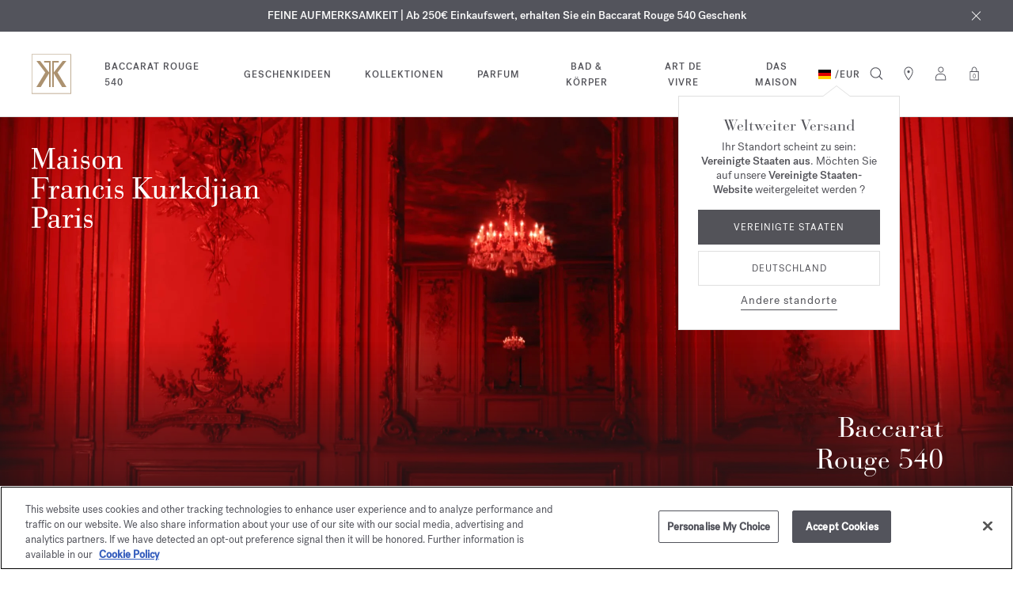

--- FILE ---
content_type: text/html;charset=UTF-8
request_url: https://www.franciskurkdjian.com/eu-de/kollektion-baccarat-rouge-540/landing-BaccaratRouge540.html
body_size: 59037
content:

























<!DOCTYPE html>
<html lang="de-de">
<head>
<!-- Include OneTrust script -->







    <script>
window.dataLayer = window.dataLayer || [];
</script>

<script> var head = document.getElementsByTagName('head')[0]; var script1 = document.createElement('script'); script1.src = 'https://cdn.cookielaw.org/scripttemplates/otSDKStub.js'; script1.type = 'text/javascript'; script1.charset = 'UTF-8'; script1.setAttribute('data-domain-script', '71c6d4c5-c1a4-4463-8f97-7935802128ac');head.appendChild(script1) </script>

<meta charset="UTF-8"/>

<meta http-equiv="x-ua-compatible" content="ie=edge"/>


<meta name="viewport" content="width=device-width, initial-scale=1, maximum-scale=4"/>



    <title>Kollektion Baccarat Rouge 540 - Maison Francis Kurkdjian</title>


<meta name="description" content="Die vereinigten Kräfte von Natur, Mensch und Magie, die Rohmaterial in eine exquisite Kreation verwandeln. Baccarat Rouge 540 ist das Siegel der Begegnung zweier exklusiver Marken."/>
<meta name="keywords" content="Kollektion Baccarat Rouge 540 - Maison Francis Kurkdjian"/>


<meta property="og:title" content="Kollektion Baccarat Rouge 540 - Maison Francis Kurkdjian"/>
<meta property="og:image" content="/on/demandware.static/Sites-MFK_INT-Site/-/default/dw01381dd9/images/logo_back-to-top.png" />


    <meta property="og:url" content="https://www.franciskurkdjian.com/eu-de/kollektion-baccarat-rouge-540/landing-BaccaratRouge540.html" />

<meta property="og:description" content="Die vereinigten Kräfte von Natur, Mensch und Magie, die Rohmaterial in eine exquisite Kreation verwandeln. Baccarat Rouge 540 ist das Siegel der Begegnung zweier exklusiver Marken."/>




<link rel="icon" type="image/x-icon" href="/on/demandware.static/Sites-MFK_INT-Site/-/default/dwf818175b/images/favicon.ico" />

<link rel="preload" href="/on/demandware.static/Sites-MFK_INT-Site/-/de_DE/v1768798836695/fontsicons/fonts/fonts.css" as="style">
<link rel="stylesheet" href="/on/demandware.static/Sites-MFK_INT-Site/-/de_DE/v1768798836695/fontsicons/fonts/fonts.css" media="print" onload="this.media='all'">
<link rel="stylesheet" href="/on/demandware.static/Sites-MFK_INT-Site/-/de_DE/v1768798836695/css/global.css" />







    <link rel="stylesheet" href="/on/demandware.static/Sites-MFK_INT-Site/-/de_DE/v1768798836695/css/experience/components/commerceLayouts/layout.css"  />

    <link rel="stylesheet" href="/on/demandware.static/Sites-MFK_INT-Site/-/de_DE/v1768798836695/css/experience/components/commerceAssets/heroBanner.css"  />

    <link rel="stylesheet" href="/on/demandware.static/Sites-MFK_INT-Site/-/de_DE/v1768798836695/css/experience/components/commerceAssets/visualContent.css"  />

    <link rel="stylesheet" href="/on/demandware.static/Sites-MFK_INT-Site/-/de_DE/v1768798836695/css/experience/components/commerceAssets/introductionCollectionPage.css"  />

    <link rel="stylesheet" href="/on/demandware.static/Sites-MFK_INT-Site/-/de_DE/v1768798836695/css/experience/components/commerceAssets/filtersCollectionPage.css"  />

    <link rel="stylesheet" href="/on/demandware.static/Sites-MFK_INT-Site/-/de_DE/v1768798836695/css/experience/components/commerceLayouts/collectionPage.css"  />

    <link rel="stylesheet" href="/on/demandware.static/Sites-MFK_INT-Site/-/de_DE/v1768798836695/css/experience/components/commerceAssets/visualCollectionPage.css"  />

    <link rel="stylesheet" href="/on/demandware.static/Sites-MFK_INT-Site/-/de_DE/v1768798836695/css/experience/components/commerceAssets/inspirationCollectionPage.css"  />

    <link rel="stylesheet" href="/on/demandware.static/Sites-MFK_INT-Site/-/de_DE/v1768798836695/css/experience/components/commerceLayouts/carouselCollectionPage.css"  />



    <meta name="google-site-verification" content="sBh7Eh1Y8Dw36-A2jUdHyro2N_Ag3B45w6txlkk0fsA" />









    <link rel="alternate" hreflang="en-gb" href="https://www.franciskurkdjian.com/uk-en/baccarat-rouge-540-collection/landing-BaccaratRouge540.html" />

    <link rel="alternate" hreflang="en-fr" href="https://www.franciskurkdjian.com/eu-en/baccarat-rouge-540-collection/landing-BaccaratRouge540.html" />

    <link rel="alternate" hreflang="it-cz" href="https://www.franciskurkdjian.com/eu-it/collezione-baccarat-rouge-540/landing-BaccaratRouge540.html" />

    <link rel="alternate" hreflang="es-ee" href="https://www.franciskurkdjian.com/eu-es/coleccion-baccarat-rouge-540/landing-BaccaratRouge540.html" />

    <link rel="alternate" hreflang="en-cz" href="https://www.franciskurkdjian.com/eu-en/baccarat-rouge-540-collection/landing-BaccaratRouge540.html" />

    <link rel="alternate" hreflang="fr-lv" href="https://www.franciskurkdjian.com/eu-fr/collection-baccarat-rouge-540/landing-BaccaratRouge540.html" />

    <link rel="alternate" hreflang="it-cy" href="https://www.franciskurkdjian.com/eu-it/collezione-baccarat-rouge-540/landing-BaccaratRouge540.html" />

    <link rel="alternate" hreflang="de-be" href="https://www.franciskurkdjian.com/eu-de/kollektion-baccarat-rouge-540/landing-BaccaratRouge540.html" />

    <link rel="alternate" hreflang="de-bg" href="https://www.franciskurkdjian.com/eu-de/kollektion-baccarat-rouge-540/landing-BaccaratRouge540.html" />

    <link rel="alternate" hreflang="en-de" href="https://www.franciskurkdjian.com/eu-en/baccarat-rouge-540-collection/landing-BaccaratRouge540.html" />

    <link rel="alternate" hreflang="es-mt" href="https://www.franciskurkdjian.com/eu-es/coleccion-baccarat-rouge-540/landing-BaccaratRouge540.html" />

    <link rel="alternate" hreflang="fr-mc" href="https://www.franciskurkdjian.com/eu-fr/collection-baccarat-rouge-540/landing-BaccaratRouge540.html" />

    <link rel="alternate" hreflang="it-dk" href="https://www.franciskurkdjian.com/eu-it/collezione-baccarat-rouge-540/landing-BaccaratRouge540.html" />

    <link rel="alternate" hreflang="it-lt" href="https://www.franciskurkdjian.com/eu-it/collezione-baccarat-rouge-540/landing-BaccaratRouge540.html" />

    <link rel="alternate" hreflang="de-se" href="https://www.franciskurkdjian.com/eu-de/kollektion-baccarat-rouge-540/landing-BaccaratRouge540.html" />

    <link rel="alternate" hreflang="fr-ee" href="https://www.franciskurkdjian.com/eu-fr/collection-baccarat-rouge-540/landing-BaccaratRouge540.html" />

    <link rel="alternate" hreflang="de-si" href="https://www.franciskurkdjian.com/eu-de/kollektion-baccarat-rouge-540/landing-BaccaratRouge540.html" />

    <link rel="alternate" hreflang="it-de" href="https://www.franciskurkdjian.com/eu-it/collezione-baccarat-rouge-540/landing-BaccaratRouge540.html" />

    <link rel="alternate" hreflang="de-sk" href="https://www.franciskurkdjian.com/eu-de/kollektion-baccarat-rouge-540/landing-BaccaratRouge540.html" />

    <link rel="alternate" hreflang="de-sm" href="https://www.franciskurkdjian.com/eu-de/kollektion-baccarat-rouge-540/landing-BaccaratRouge540.html" />

    <link rel="alternate" hreflang="en-cy" href="https://www.franciskurkdjian.com/eu-en/baccarat-rouge-540-collection/landing-BaccaratRouge540.html" />

    <link rel="alternate" hreflang="fr-mt" href="https://www.franciskurkdjian.com/eu-fr/collection-baccarat-rouge-540/landing-BaccaratRouge540.html" />

    <link rel="alternate" hreflang="es-mc" href="https://www.franciskurkdjian.com/eu-es/coleccion-baccarat-rouge-540/landing-BaccaratRouge540.html" />

    <link rel="alternate" hreflang="it-mc" href="https://www.franciskurkdjian.com/eu-it/collezione-baccarat-rouge-540/landing-BaccaratRouge540.html" />

    <link rel="alternate" hreflang="es-nl" href="https://www.franciskurkdjian.com/eu-es/coleccion-baccarat-rouge-540/landing-BaccaratRouge540.html" />

    <link rel="alternate" hreflang="en-ee" href="https://www.franciskurkdjian.com/eu-en/baccarat-rouge-540-collection/landing-BaccaratRouge540.html" />

    <link rel="alternate" hreflang="fr-cz" href="https://www.franciskurkdjian.com/eu-fr/collection-baccarat-rouge-540/landing-BaccaratRouge540.html" />

    <link rel="alternate" hreflang="it-lu" href="https://www.franciskurkdjian.com/eu-it/collezione-baccarat-rouge-540/landing-BaccaratRouge540.html" />

    <link rel="alternate" hreflang="fr-cy" href="https://www.franciskurkdjian.com/eu-fr/collection-baccarat-rouge-540/landing-BaccaratRouge540.html" />

    <link rel="alternate" hreflang="it-lv" href="https://www.franciskurkdjian.com/eu-it/collezione-baccarat-rouge-540/landing-BaccaratRouge540.html" />

    <link rel="alternate" hreflang="en-lv" href="https://www.franciskurkdjian.com/eu-en/baccarat-rouge-540-collection/landing-BaccaratRouge540.html" />

    <link rel="alternate" hreflang="it-mt" href="https://www.franciskurkdjian.com/eu-it/collezione-baccarat-rouge-540/landing-BaccaratRouge540.html" />

    <link rel="alternate" hreflang="en-lu" href="https://www.franciskurkdjian.com/eu-en/baccarat-rouge-540-collection/landing-BaccaratRouge540.html" />

    <link rel="alternate" hreflang="en-lt" href="https://www.franciskurkdjian.com/eu-en/baccarat-rouge-540-collection/landing-BaccaratRouge540.html" />

    <link rel="alternate" hreflang="en-dk" href="https://www.franciskurkdjian.com/eu-en/baccarat-rouge-540-collection/landing-BaccaratRouge540.html" />

    <link rel="alternate" hreflang="fr-de" href="https://www.franciskurkdjian.com/eu-fr/collection-baccarat-rouge-540/landing-BaccaratRouge540.html" />

    <link rel="alternate" hreflang="de-cy" href="https://www.franciskurkdjian.com/eu-de/kollektion-baccarat-rouge-540/landing-BaccaratRouge540.html" />

    <link rel="alternate" hreflang="es-es" href="https://www.franciskurkdjian.com/eu-es/coleccion-baccarat-rouge-540/landing-BaccaratRouge540.html" />

    <link rel="alternate" hreflang="de-cz" href="https://www.franciskurkdjian.com/eu-de/kollektion-baccarat-rouge-540/landing-BaccaratRouge540.html" />

    <link rel="alternate" hreflang="it-ee" href="https://www.franciskurkdjian.com/eu-it/collezione-baccarat-rouge-540/landing-BaccaratRouge540.html" />

    <link rel="alternate" hreflang="en-mc" href="https://www.franciskurkdjian.com/eu-en/baccarat-rouge-540-collection/landing-BaccaratRouge540.html" />

    <link rel="alternate" hreflang="fr-lu" href="https://www.franciskurkdjian.com/eu-fr/collection-baccarat-rouge-540/landing-BaccaratRouge540.html" />

    <link rel="alternate" hreflang="fr-lt" href="https://www.franciskurkdjian.com/eu-fr/collection-baccarat-rouge-540/landing-BaccaratRouge540.html" />

    <link rel="alternate" hreflang="fr-dk" href="https://www.franciskurkdjian.com/eu-fr/collection-baccarat-rouge-540/landing-BaccaratRouge540.html" />

    <link rel="alternate" hreflang="de-hr" href="https://www.franciskurkdjian.com/eu-de/kollektion-baccarat-rouge-540/landing-BaccaratRouge540.html" />

    <link rel="alternate" hreflang="fr-se" href="https://www.franciskurkdjian.com/eu-fr/collection-baccarat-rouge-540/landing-BaccaratRouge540.html" />

    <link rel="alternate" hreflang="it-es" href="https://www.franciskurkdjian.com/eu-it/collezione-baccarat-rouge-540/landing-BaccaratRouge540.html" />

    <link rel="alternate" hreflang="en-bg" href="https://www.franciskurkdjian.com/eu-en/baccarat-rouge-540-collection/landing-BaccaratRouge540.html" />

    <link rel="alternate" hreflang="fr-sk" href="https://www.franciskurkdjian.com/eu-fr/collection-baccarat-rouge-540/landing-BaccaratRouge540.html" />

    <link rel="alternate" hreflang="en-be" href="https://www.franciskurkdjian.com/eu-en/baccarat-rouge-540-collection/landing-BaccaratRouge540.html" />

    <link rel="alternate" hreflang="fr-si" href="https://www.franciskurkdjian.com/eu-fr/collection-baccarat-rouge-540/landing-BaccaratRouge540.html" />

    <link rel="alternate" hreflang="de-hu" href="https://www.franciskurkdjian.com/eu-de/kollektion-baccarat-rouge-540/landing-BaccaratRouge540.html" />

    <link rel="alternate" hreflang="fr-sm" href="https://www.franciskurkdjian.com/eu-fr/collection-baccarat-rouge-540/landing-BaccaratRouge540.html" />

    <link rel="alternate" hreflang="es-se" href="https://www.franciskurkdjian.com/eu-es/coleccion-baccarat-rouge-540/landing-BaccaratRouge540.html" />

    <link rel="alternate" hreflang="en-it" href="https://www.franciskurkdjian.com/eu-en/baccarat-rouge-540-collection/landing-BaccaratRouge540.html" />

    <link rel="alternate" hreflang="es-sk" href="https://www.franciskurkdjian.com/eu-es/coleccion-baccarat-rouge-540/landing-BaccaratRouge540.html" />

    <link rel="alternate" hreflang="it-nl" href="https://www.franciskurkdjian.com/eu-it/collezione-baccarat-rouge-540/landing-BaccaratRouge540.html" />

    <link rel="alternate" hreflang="es-sm" href="https://www.franciskurkdjian.com/eu-es/coleccion-baccarat-rouge-540/landing-BaccaratRouge540.html" />

    <link rel="alternate" hreflang="de-ie" href="https://www.franciskurkdjian.com/eu-de/kollektion-baccarat-rouge-540/landing-BaccaratRouge540.html" />

    <link rel="alternate" hreflang="en-at" href="https://www.franciskurkdjian.com/eu-en/baccarat-rouge-540-collection/landing-BaccaratRouge540.html" />

    <link rel="alternate" hreflang="es-si" href="https://www.franciskurkdjian.com/eu-es/coleccion-baccarat-rouge-540/landing-BaccaratRouge540.html" />

    <link rel="alternate" hreflang="es-de" href="https://www.franciskurkdjian.com/eu-es/coleccion-baccarat-rouge-540/landing-BaccaratRouge540.html" />

    <link rel="alternate" hreflang="en-sk" href="https://www.franciskurkdjian.com/eu-en/baccarat-rouge-540-collection/landing-BaccaratRouge540.html" />

    <link rel="alternate" hreflang="fr-it" href="https://www.franciskurkdjian.com/eu-fr/collection-baccarat-rouge-540/landing-BaccaratRouge540.html" />

    <link rel="alternate" hreflang="de-ad" href="https://www.franciskurkdjian.com/eu-de/kollektion-baccarat-rouge-540/landing-BaccaratRouge540.html" />

    <link rel="alternate" hreflang="es-lu" href="https://www.franciskurkdjian.com/eu-es/coleccion-baccarat-rouge-540/landing-BaccaratRouge540.html" />

    <link rel="alternate" hreflang="es-lt" href="https://www.franciskurkdjian.com/eu-es/coleccion-baccarat-rouge-540/landing-BaccaratRouge540.html" />

    <link rel="alternate" hreflang="fr-at" href="https://www.franciskurkdjian.com/eu-fr/collection-baccarat-rouge-540/landing-BaccaratRouge540.html" />

    <link rel="alternate" hreflang="es-lv" href="https://www.franciskurkdjian.com/eu-es/coleccion-baccarat-rouge-540/landing-BaccaratRouge540.html" />

    <link rel="alternate" hreflang="de-it" href="https://www.franciskurkdjian.com/eu-de/kollektion-baccarat-rouge-540/landing-BaccaratRouge540.html" />

    <link rel="alternate" hreflang="it-fr" href="https://www.franciskurkdjian.com/eu-it/collezione-baccarat-rouge-540/landing-BaccaratRouge540.html" />

    <link rel="alternate" hreflang="es-dk" href="https://www.franciskurkdjian.com/eu-es/coleccion-baccarat-rouge-540/landing-BaccaratRouge540.html" />

    <link rel="alternate" hreflang="de-at" href="https://www.franciskurkdjian.com/eu-de/kollektion-baccarat-rouge-540/landing-BaccaratRouge540.html" />

    <link rel="alternate" hreflang="en-se" href="https://www.franciskurkdjian.com/eu-en/baccarat-rouge-540-collection/landing-BaccaratRouge540.html" />

    <link rel="alternate" hreflang="fr-bg" href="https://www.franciskurkdjian.com/eu-fr/collection-baccarat-rouge-540/landing-BaccaratRouge540.html" />

    <link rel="alternate" hreflang="fr-be" href="https://www.franciskurkdjian.com/eu-fr/collection-baccarat-rouge-540/landing-BaccaratRouge540.html" />

    <link rel="alternate" hreflang="en-si" href="https://www.franciskurkdjian.com/eu-en/baccarat-rouge-540-collection/landing-BaccaratRouge540.html" />

    <link rel="alternate" hreflang="es-cz" href="https://www.franciskurkdjian.com/eu-es/coleccion-baccarat-rouge-540/landing-BaccaratRouge540.html" />

    <link rel="alternate" hreflang="es-cy" href="https://www.franciskurkdjian.com/eu-es/coleccion-baccarat-rouge-540/landing-BaccaratRouge540.html" />

    <link rel="alternate" hreflang="fr-hu" href="https://www.franciskurkdjian.com/eu-fr/collection-baccarat-rouge-540/landing-BaccaratRouge540.html" />

    <link rel="alternate" hreflang="es-ad" href="https://www.franciskurkdjian.com/eu-es/coleccion-baccarat-rouge-540/landing-BaccaratRouge540.html" />

    <link rel="alternate" hreflang="fr-hr" href="https://www.franciskurkdjian.com/eu-fr/collection-baccarat-rouge-540/landing-BaccaratRouge540.html" />

    <link rel="alternate" hreflang="es-ie" href="https://www.franciskurkdjian.com/eu-es/coleccion-baccarat-rouge-540/landing-BaccaratRouge540.html" />

    <link rel="alternate" hreflang="en-pl" href="https://www.franciskurkdjian.com/eu-en/baccarat-rouge-540-collection/landing-BaccaratRouge540.html" />

    <link rel="alternate" hreflang="es-it" href="https://www.franciskurkdjian.com/eu-es/coleccion-baccarat-rouge-540/landing-BaccaratRouge540.html" />

    <link rel="alternate" hreflang="de-fr" href="https://www.franciskurkdjian.com/eu-de/kollektion-baccarat-rouge-540/landing-BaccaratRouge540.html" />

    <link rel="alternate" hreflang="it-gr" href="https://www.franciskurkdjian.com/eu-it/collezione-baccarat-rouge-540/landing-BaccaratRouge540.html" />

    <link rel="alternate" hreflang="en-pt" href="https://www.franciskurkdjian.com/eu-en/baccarat-rouge-540-collection/landing-BaccaratRouge540.html" />

    <link rel="alternate" hreflang="fr-ie" href="https://www.franciskurkdjian.com/eu-fr/collection-baccarat-rouge-540/landing-BaccaratRouge540.html" />

    <link rel="alternate" hreflang="es-hu" href="https://www.franciskurkdjian.com/eu-es/coleccion-baccarat-rouge-540/landing-BaccaratRouge540.html" />

    <link rel="alternate" hreflang="it-pt" href="https://www.franciskurkdjian.com/eu-it/collezione-baccarat-rouge-540/landing-BaccaratRouge540.html" />

    <link rel="alternate" hreflang="en-gr" href="https://www.franciskurkdjian.com/eu-en/baccarat-rouge-540-collection/landing-BaccaratRouge540.html" />

    <link rel="alternate" hreflang="fr-ad" href="https://www.franciskurkdjian.com/eu-fr/collection-baccarat-rouge-540/landing-BaccaratRouge540.html" />

    <link rel="alternate" hreflang="it-pl" href="https://www.franciskurkdjian.com/eu-it/collezione-baccarat-rouge-540/landing-BaccaratRouge540.html" />

    <link rel="alternate" hreflang="fr-gr" href="https://www.franciskurkdjian.com/eu-fr/collection-baccarat-rouge-540/landing-BaccaratRouge540.html" />

    <link rel="alternate" hreflang="es-be" href="https://www.franciskurkdjian.com/eu-es/coleccion-baccarat-rouge-540/landing-BaccaratRouge540.html" />

    <link rel="alternate" hreflang="en-ie" href="https://www.franciskurkdjian.com/eu-en/baccarat-rouge-540-collection/landing-BaccaratRouge540.html" />

    <link rel="alternate" hreflang="it-hu" href="https://www.franciskurkdjian.com/eu-it/collezione-baccarat-rouge-540/landing-BaccaratRouge540.html" />

    <link rel="alternate" hreflang="es-bg" href="https://www.franciskurkdjian.com/eu-es/coleccion-baccarat-rouge-540/landing-BaccaratRouge540.html" />

    <link rel="alternate" hreflang="de-gr" href="https://www.franciskurkdjian.com/eu-de/kollektion-baccarat-rouge-540/landing-BaccaratRouge540.html" />

    <link rel="alternate" hreflang="en-ad" href="https://www.franciskurkdjian.com/eu-en/baccarat-rouge-540-collection/landing-BaccaratRouge540.html" />

    <link rel="alternate" hreflang="it-hr" href="https://www.franciskurkdjian.com/eu-it/collezione-baccarat-rouge-540/landing-BaccaratRouge540.html" />

    <link rel="alternate" hreflang="en-hr" href="https://www.franciskurkdjian.com/eu-en/baccarat-rouge-540-collection/landing-BaccaratRouge540.html" />

    <link rel="alternate" hreflang="fr-pl" href="https://www.franciskurkdjian.com/eu-fr/collection-baccarat-rouge-540/landing-BaccaratRouge540.html" />

    <link rel="alternate" hreflang="es-at" href="https://www.franciskurkdjian.com/eu-es/coleccion-baccarat-rouge-540/landing-BaccaratRouge540.html" />

    <link rel="alternate" hreflang="it-ad" href="https://www.franciskurkdjian.com/eu-it/collezione-baccarat-rouge-540/landing-BaccaratRouge540.html" />

    <link rel="alternate" hreflang="en-hu" href="https://www.franciskurkdjian.com/eu-en/baccarat-rouge-540-collection/landing-BaccaratRouge540.html" />

    <link rel="alternate" hreflang="fr-pt" href="https://www.franciskurkdjian.com/eu-fr/collection-baccarat-rouge-540/landing-BaccaratRouge540.html" />

    <link rel="alternate" hreflang="de-pl" href="https://www.franciskurkdjian.com/eu-de/kollektion-baccarat-rouge-540/landing-BaccaratRouge540.html" />

    <link rel="alternate" hreflang="it-ie" href="https://www.franciskurkdjian.com/eu-it/collezione-baccarat-rouge-540/landing-BaccaratRouge540.html" />

    <link rel="alternate" hreflang="fr-fr" href="https://www.franciskurkdjian.com/eu-fr/collection-baccarat-rouge-540/landing-BaccaratRouge540.html" />

    <link rel="alternate" hreflang="de-de" href="https://www.franciskurkdjian.com/eu-de/kollektion-baccarat-rouge-540/landing-BaccaratRouge540.html" />

    <link rel="alternate" hreflang="en-nl" href="https://www.franciskurkdjian.com/eu-en/baccarat-rouge-540-collection/landing-BaccaratRouge540.html" />

    <link rel="alternate" hreflang="it-at" href="https://www.franciskurkdjian.com/eu-it/collezione-baccarat-rouge-540/landing-BaccaratRouge540.html" />

    <link rel="alternate" hreflang="de-lt" href="https://www.franciskurkdjian.com/eu-de/kollektion-baccarat-rouge-540/landing-BaccaratRouge540.html" />

    <link rel="alternate" hreflang="de-dk" href="https://www.franciskurkdjian.com/eu-de/kollektion-baccarat-rouge-540/landing-BaccaratRouge540.html" />

    <link rel="alternate" hreflang="de-lv" href="https://www.franciskurkdjian.com/eu-de/kollektion-baccarat-rouge-540/landing-BaccaratRouge540.html" />

    <link rel="alternate" hreflang="es-gr" href="https://www.franciskurkdjian.com/eu-es/coleccion-baccarat-rouge-540/landing-BaccaratRouge540.html" />

    <link rel="alternate" hreflang="de-lu" href="https://www.franciskurkdjian.com/eu-de/kollektion-baccarat-rouge-540/landing-BaccaratRouge540.html" />

    <link rel="alternate" hreflang="it-it" href="https://www.franciskurkdjian.com/eu-it/collezione-baccarat-rouge-540/landing-BaccaratRouge540.html" />

    <link rel="alternate" hreflang="it-bg" href="https://www.franciskurkdjian.com/eu-it/collezione-baccarat-rouge-540/landing-BaccaratRouge540.html" />

    <link rel="alternate" hreflang="en-mt" href="https://www.franciskurkdjian.com/eu-en/baccarat-rouge-540-collection/landing-BaccaratRouge540.html" />

    <link rel="alternate" hreflang="en-es" href="https://www.franciskurkdjian.com/eu-en/baccarat-rouge-540-collection/landing-BaccaratRouge540.html" />

    <link rel="alternate" hreflang="it-be" href="https://www.franciskurkdjian.com/eu-it/collezione-baccarat-rouge-540/landing-BaccaratRouge540.html" />

    <link rel="alternate" hreflang="es-fr" href="https://www.franciskurkdjian.com/eu-es/coleccion-baccarat-rouge-540/landing-BaccaratRouge540.html" />

    <link rel="alternate" hreflang="de-mc" href="https://www.franciskurkdjian.com/eu-de/kollektion-baccarat-rouge-540/landing-BaccaratRouge540.html" />

    <link rel="alternate" hreflang="de-ee" href="https://www.franciskurkdjian.com/eu-de/kollektion-baccarat-rouge-540/landing-BaccaratRouge540.html" />

    <link rel="alternate" hreflang="it-sk" href="https://www.franciskurkdjian.com/eu-it/collezione-baccarat-rouge-540/landing-BaccaratRouge540.html" />

    <link rel="alternate" hreflang="it-si" href="https://www.franciskurkdjian.com/eu-it/collezione-baccarat-rouge-540/landing-BaccaratRouge540.html" />

    <link rel="alternate" hreflang="es-pl" href="https://www.franciskurkdjian.com/eu-es/coleccion-baccarat-rouge-540/landing-BaccaratRouge540.html" />

    <link rel="alternate" hreflang="fr-es" href="https://www.franciskurkdjian.com/eu-fr/collection-baccarat-rouge-540/landing-BaccaratRouge540.html" />

    <link rel="alternate" hreflang="it-se" href="https://www.franciskurkdjian.com/eu-it/collezione-baccarat-rouge-540/landing-BaccaratRouge540.html" />

    <link rel="alternate" hreflang="de-mt" href="https://www.franciskurkdjian.com/eu-de/kollektion-baccarat-rouge-540/landing-BaccaratRouge540.html" />

    <link rel="alternate" hreflang="es-hr" href="https://www.franciskurkdjian.com/eu-es/coleccion-baccarat-rouge-540/landing-BaccaratRouge540.html" />

    <link rel="alternate" hreflang="es-pt" href="https://www.franciskurkdjian.com/eu-es/coleccion-baccarat-rouge-540/landing-BaccaratRouge540.html" />

    <link rel="alternate" hreflang="de-es" href="https://www.franciskurkdjian.com/eu-de/kollektion-baccarat-rouge-540/landing-BaccaratRouge540.html" />

    <link rel="alternate" hreflang="fr-nl" href="https://www.franciskurkdjian.com/eu-fr/collection-baccarat-rouge-540/landing-BaccaratRouge540.html" />

    <link rel="alternate" hreflang="de-nl" href="https://www.franciskurkdjian.com/eu-de/kollektion-baccarat-rouge-540/landing-BaccaratRouge540.html" />

    <link rel="alternate" hreflang="it-sm" href="https://www.franciskurkdjian.com/eu-it/collezione-baccarat-rouge-540/landing-BaccaratRouge540.html" />

    <link rel="alternate" hreflang="en-us" href="https://www.franciskurkdjian.com/us-en/baccarat-rouge-540-collection/landing-BaccaratRouge540.html" />

    <link rel="alternate" hreflang="en" href="https://www.franciskurkdjian.com/int-en/baccarat-rouge-540-collection/landing-BaccaratRouge540.html" />

    <link rel="alternate" hreflang="fr" href="https://www.franciskurkdjian.com/int-fr/collection-baccarat-rouge-540/landing-BaccaratRouge540.html" />

    <link rel="alternate" hreflang="es" href="https://www.franciskurkdjian.com/int-es/colecci&oacute;n-baccarat-rouge-540/landing-BaccaratRouge540.html" />

    <link rel="alternate" hreflang="x-default" href="https://www.franciskurkdjian.com/int-en/baccarat-rouge-540-collection/landing-BaccaratRouge540.html" />




    <link rel="canonical" href="https://www.franciskurkdjian.com/eu-de/kollektion-baccarat-rouge-540/landing-BaccaratRouge540.html"/>















    




    
    <script src="https://www.paypal.com/sdk/js?client-id=AYhDyj6M-7PptOwwENlZ86Cvt_japaeE-v7m2TxS4ehLLrq8GWgMsuKzyZeGQZK7hwRSlxFM_Yh2GMch&amp;components=messages,buttons&amp;enable-funding=paylater&amp;intent=order&amp;disable-funding=card&amp;currency=EUR" data-namespace="PayPalSDK"></script>










    <script defer type="text/javascript" src="/on/demandware.static/Sites-MFK_INT-Site/-/de_DE/v1768798836695/js/tryItFirst.js"></script>




<script>
(function(){
window.sitepreferences = {"lastVisitedProductEnable":true};
}());
</script>
<!-- Include GTM head -->


    

    <script>
        var dataLayer = dataLayer || [];
    </script>
    <script>
    window.dataLayer.push({"page":{"type":"Content page","language":"DE","currency":"EUR","environment":"production","site":"INT","error":"","subcategory":"","category":""},"mode":"desktop","user":{"logged":"Logout","clientStatus":"Prospect client"}});
</script>

    <!-- Google Tag Manager -->
    <script>(function(w,d,s,l,i){w[l]=w[l]||[];w[l].push({'gtm.start':
    new Date().getTime(),event:'gtm.js'});var f=d.getElementsByTagName(s)[0],
    j=d.createElement(s),dl=l!='dataLayer'?'&l='+l:'';j.async=true;j.src=
    'https://www.googletagmanager.com/gtm.js?id='+i+dl;f.parentNode.insertBefore(j,f);
    })(window,document,'script','dataLayer','GTM-5P6B7MK');</script>
    <!-- End Google Tag Manager -->


<!-- Include GTM head -->
<!--[if gt IE 9]><!-->
<script>//common/scripts.isml</script>
<script defer type="text/javascript" src="/on/demandware.static/Sites-MFK_INT-Site/-/de_DE/v1768798836695/js/main.js"></script>




    
        <script defer type="text/javascript" src="/on/demandware.static/Sites-MFK_INT-Site/-/de_DE/v1768798836695/js/clp.js"></script>
    

    
        <script defer type="text/javascript" src="/on/demandware.static/Sites-MFK_INT-Site/-/de_DE/v1768798836695/js/visualContent.js"></script>
    

    
        <script defer type="text/javascript" src="/on/demandware.static/Sites-MFK_INT-Site/-/de_DE/v1768798836695/js/freecaster.js"></script>
    

    
        <script defer type="text/javascript" src="/on/demandware.static/Sites-MFK_INT-Site/-/de_DE/v1768798836695/js/filtersCollectionPage.js"></script>
    

    
        <script defer type="text/javascript" src="/on/demandware.static/Sites-MFK_INT-Site/-/de_DE/v1768798836695/js/carouselCollectionPage.js"></script>
    

    
        <script defer type="text/javascript" src="/on/demandware.static/Sites-MFK_INT-Site/-/de_DE/v1768798836695/js/preOpenMiniCart.js"></script>
    

    
        <script defer type="text/javascript" src="/on/demandware.static/Sites-MFK_INT-Site/-/de_DE/v1768798836695/js/dataLayer.js"></script>
    




<!--<![endif]-->
<!-- ABTASTY Script Insert -->




    <script type="text/javascript" src="https://try.abtasty.com/ccc1f2059a7465d76a98aa279cbc277f.js"></script>

<script type="text/javascript">//<!--
/* <![CDATA[ (head-active_data.js) */
var dw = (window.dw || {});
dw.ac = {
    _analytics: null,
    _events: [],
    _category: "",
    _searchData: "",
    _anact: "",
    _anact_nohit_tag: "",
    _analytics_enabled: "true",
    _timeZone: "Europe/Paris",
    _capture: function(configs) {
        if (Object.prototype.toString.call(configs) === "[object Array]") {
            configs.forEach(captureObject);
            return;
        }
        dw.ac._events.push(configs);
    },
	capture: function() { 
		dw.ac._capture(arguments);
		// send to CQ as well:
		if (window.CQuotient) {
			window.CQuotient.trackEventsFromAC(arguments);
		}
	},
    EV_PRD_SEARCHHIT: "searchhit",
    EV_PRD_DETAIL: "detail",
    EV_PRD_RECOMMENDATION: "recommendation",
    EV_PRD_SETPRODUCT: "setproduct",
    applyContext: function(context) {
        if (typeof context === "object" && context.hasOwnProperty("category")) {
        	dw.ac._category = context.category;
        }
        if (typeof context === "object" && context.hasOwnProperty("searchData")) {
        	dw.ac._searchData = context.searchData;
        }
    },
    setDWAnalytics: function(analytics) {
        dw.ac._analytics = analytics;
    },
    eventsIsEmpty: function() {
        return 0 == dw.ac._events.length;
    }
};
/* ]]> */
// -->
</script>
<script type="text/javascript">//<!--
/* <![CDATA[ (head-cquotient.js) */
var CQuotient = window.CQuotient = {};
CQuotient.clientId = 'bjsb-MFK_INT';
CQuotient.realm = 'BJSB';
CQuotient.siteId = 'MFK_INT';
CQuotient.instanceType = 'prd';
CQuotient.locale = 'de_DE';
CQuotient.fbPixelId = '__UNKNOWN__';
CQuotient.activities = [];
CQuotient.cqcid='';
CQuotient.cquid='';
CQuotient.cqeid='';
CQuotient.cqlid='';
CQuotient.apiHost='api.cquotient.com';
/* Turn this on to test against Staging Einstein */
/* CQuotient.useTest= true; */
CQuotient.useTest = ('true' === 'false');
CQuotient.initFromCookies = function () {
	var ca = document.cookie.split(';');
	for(var i=0;i < ca.length;i++) {
	  var c = ca[i];
	  while (c.charAt(0)==' ') c = c.substring(1,c.length);
	  if (c.indexOf('cqcid=') == 0) {
		CQuotient.cqcid=c.substring('cqcid='.length,c.length);
	  } else if (c.indexOf('cquid=') == 0) {
		  var value = c.substring('cquid='.length,c.length);
		  if (value) {
		  	var split_value = value.split("|", 3);
		  	if (split_value.length > 0) {
			  CQuotient.cquid=split_value[0];
		  	}
		  	if (split_value.length > 1) {
			  CQuotient.cqeid=split_value[1];
		  	}
		  	if (split_value.length > 2) {
			  CQuotient.cqlid=split_value[2];
		  	}
		  }
	  }
	}
}
CQuotient.getCQCookieId = function () {
	if(window.CQuotient.cqcid == '')
		window.CQuotient.initFromCookies();
	return window.CQuotient.cqcid;
};
CQuotient.getCQUserId = function () {
	if(window.CQuotient.cquid == '')
		window.CQuotient.initFromCookies();
	return window.CQuotient.cquid;
};
CQuotient.getCQHashedEmail = function () {
	if(window.CQuotient.cqeid == '')
		window.CQuotient.initFromCookies();
	return window.CQuotient.cqeid;
};
CQuotient.getCQHashedLogin = function () {
	if(window.CQuotient.cqlid == '')
		window.CQuotient.initFromCookies();
	return window.CQuotient.cqlid;
};
CQuotient.trackEventsFromAC = function (/* Object or Array */ events) {
try {
	if (Object.prototype.toString.call(events) === "[object Array]") {
		events.forEach(_trackASingleCQEvent);
	} else {
		CQuotient._trackASingleCQEvent(events);
	}
} catch(err) {}
};
CQuotient._trackASingleCQEvent = function ( /* Object */ event) {
	if (event && event.id) {
		if (event.type === dw.ac.EV_PRD_DETAIL) {
			CQuotient.trackViewProduct( {id:'', alt_id: event.id, type: 'raw_sku'} );
		} // not handling the other dw.ac.* events currently
	}
};
CQuotient.trackViewProduct = function(/* Object */ cqParamData){
	var cq_params = {};
	cq_params.cookieId = CQuotient.getCQCookieId();
	cq_params.userId = CQuotient.getCQUserId();
	cq_params.emailId = CQuotient.getCQHashedEmail();
	cq_params.loginId = CQuotient.getCQHashedLogin();
	cq_params.product = cqParamData.product;
	cq_params.realm = cqParamData.realm;
	cq_params.siteId = cqParamData.siteId;
	cq_params.instanceType = cqParamData.instanceType;
	cq_params.locale = CQuotient.locale;
	
	if(CQuotient.sendActivity) {
		CQuotient.sendActivity(CQuotient.clientId, 'viewProduct', cq_params);
	} else {
		CQuotient.activities.push({activityType: 'viewProduct', parameters: cq_params});
	}
};
/* ]]> */
// -->
</script>
<!-- Demandware Apple Pay -->

<style type="text/css">ISAPPLEPAY{display:inline}.dw-apple-pay-button,.dw-apple-pay-button:hover,.dw-apple-pay-button:active{background-color:black;background-image:-webkit-named-image(apple-pay-logo-white);background-position:50% 50%;background-repeat:no-repeat;background-size:75% 60%;border-radius:5px;border:1px solid black;box-sizing:border-box;margin:5px auto;min-height:30px;min-width:100px;padding:0}
.dw-apple-pay-button:after{content:'Apple Pay';visibility:hidden}.dw-apple-pay-button.dw-apple-pay-logo-white{background-color:white;border-color:white;background-image:-webkit-named-image(apple-pay-logo-black);color:black}.dw-apple-pay-button.dw-apple-pay-logo-white.dw-apple-pay-border{border-color:black}</style>

</head>
<body>
<script>
window.isGeolocationDrawerEnabled = true || false;
</script>


<!-- Include GTM body -->


    <!-- Google Tag Manager (noscript) -->
    <noscript><iframe src='https://www.googletagmanager.com/ns.html?id=GTM-5P6B7MK'
    height="0" width="0" style="display:none;visibility:hidden"></iframe></noscript>
    <!-- End Google Tag Manager (noscript) -->
    
    <div class="hidden js-gtm-updateList" data-gtm-list-name="Collection &gt; Collection - Baccarat Rouge 540"></div>

    
    <div id='gtm-data' class='hidden'

        
            
            
        

    ></div>


<!-- END Include GTM body -->
<!-- Include ABTasty endpoints -->

<script>
    window.getProductVariations = "https://www.franciskurkdjian.com/on/demandware.store/Sites-MFK_INT-Site/de_DE/Product-GetABTastyProductTileData"
</script>

<!-- END Include ABTasty endpoints -->
<div class="page offset-offers-banner" data-action="Page-Show" data-querystring="cid=landing-BaccaratRouge540">
<header role="banner">
    




















    
    
    

    <div class="mfk-header-skipLinks">
        <a href="#main" class="js-skiplinkContent" aria-label="Inhalt anzeigen">
        Inhalt anzeigen</a>
    </div>

    
        <div class="mfk-offers-banner js-offers-banner">
    <div class="mfk-offers-banner-container">
        <div class="mfk-offers-banner-content js-offers-banner-content">
            
	 


	<div class="mfk-offers-banner-offers-container js-offers-banner-container">
    
        
            <div class="mfk-swiper-wrapper-container js-swiper-wrapper-container">
                
                    <div class="js-offers-banner-multiple-offer mfk-offers-banner-label-item">
                        <div
class="js-offers-slide mfk-offers-slide"
data-color="#FBFBFB"
data-background-color="#53545C"
>
<a href="https://www.franciskurkdjian.com/eu-de/exklusive-serviceleistungen/PDEB00.html">FEINE AUFMERKSAMKEIT | Ab 250€ Einkaufswert, erhalten Sie ein Baccarat Rouge 540 Geschenk</a>
</div>
                    </div>
                
                    <div class="js-offers-banner-multiple-offer mfk-offers-banner-label-item">
                        <div
class="js-offers-slide mfk-offers-slide"
data-color="#FBFBFB"
data-background-color="#53545C"
>
<a href="https://www.franciskurkdjian.com/eu-de/kollektion-petit-matin-grand-soir/landing-PetitMatinGrandSoir.html">KOSTENLOSE GRAVUR | Auf die Petit Matin & Grand Soir Kollektion bis zum 21. Januar</a>
</div>
                    </div>
                
                    <div class="js-offers-banner-multiple-offer mfk-offers-banner-label-item">
                        <div
class="js-offers-slide mfk-offers-slide"
data-color="#FBFBFB"
data-background-color="#53545C"
>
<a href="https://www.franciskurkdjian.com/eu-de/exklusive-serviceleistungen/PDEB00.html">EXKLUSIVE VORTEILE | Ab 50€ Einkaufswert, erhalten Sie vier Duftkreationen im Discovery-Format</a>
</div>
                    </div>
                
            </div>
        
    
</div>
 
	
        </div>
        <div class="mfk-offers-banner-close-button">
            <button type="button" class="js-offers-banner-close-button" aria-label="Close" data-url="/on/demandware.store/Sites-MFK_INT-Site/de_DE/Page-SetHeaderBannerStatus">
                <span aria-hidden="true" class="d-flex">
                    

<svg class="svg-inline icon-05-close" viewBox="0 0 512 512" width="16" height="15"><polygon points="480,54.6 457.4,32 256,233.4 54.6,32 32,54.6 233.4,256 32,457.4 32,457.4 54.6,480 256,278.6 457.4,480 480,457.4 278.6,256 "/></svg>

                    <span class="off-screen">Schlie&szlig;en</span>
                </span>
            </button>
        </div>
    </div>
</div>

    

    


    <div class="header container mfk-headerContainer container-boxed">
        <div class="mfk-headerContainer--left">
            <div class="mfk-header-logo">
                <a class="logo-home mfk-header-icon-link "
                    href="/eu-de"
                    title="Maison Francis Kurkdjian Startseite">
                    <span class="mfk-logo-mobile">
                        

<svg class="svg-inline icon-13-logoMobile" xmlns="http://www.w3.org/2000/svg" width="138" height="48" viewBox="0 0 138 48"><path fill="#AC9270" fill-rule="evenodd" d="M13.448 39.837c1.332 0 2.908.717 2.908 2.133v4.817c0 .35.053.809.526.809.403 0 .648-.35.91-.735l.194.146c-.333.607-.789.993-1.542.993-.823 0-1.419-.496-1.542-1.14h-.035c-.595.828-1.384 1.14-2.54 1.14-1.366 0-2.19-.717-2.19-1.968 0-2.058 2.61-2.574 4.415-2.574h.333v-2.26c0-.865-.77-1.067-1.437-1.067-.508 0-1.699.202-1.699.864 0 .442.578.239.578 1.066 0 .441-.35.773-.806.773-.49 0-.77-.404-.77-1.03 0-.938.946-1.967 2.697-1.967zm20.664 0c.97 0 1.636.643 1.816.643.108 0 .126-.128.126-.386v-.147h.251l.072 2.188h-.233c-.126-1.048-.666-2.004-2.086-2.004-.917 0-1.654.514-1.654 1.47 0 .957.7 1.288 1.888 1.362l.61.036c1.457.092 2.05.901 2.05 2.17 0 1.71-1.114 2.831-2.498 2.831-1.42 0-1.853-.79-2.212-.79-.234 0-.18.294-.216.68h-.27l-.036-2.776h.234c.144.937.611 2.592 2.5 2.592.988 0 1.744-.662 1.744-1.71 0-1.452-1.08-1.47-2.032-1.581-1.17-.13-2.302-.295-2.302-2.206 0-1.324.845-2.372 2.248-2.372zM4.923 35.265c2.574 0 4.56.9 4.56 3.438 0 2.484-2.297 3.436-4.387 3.436-.587 0-1.278-.123-1.624-.299v5.551h1.762v.282H0v-.282h1.71V35.548H0v-.283h4.923zm24.096 4.749v7.375h1.393v.284h-4.25v-.284h1.393v-6.701H26.16v-.284h1.394c.558 0 1.115-.035 1.464-.39zm-4.754-.177c.696 0 1.242.435 1.242 1.07 0 .472-.301.852-.865.852-.621 0-.828-.308-.828-.798 0-.399.207-.671.414-.78-.076-.054-.17-.054-.264-.054-.771 0-2.163 1.179-2.163 3.537v3.72h1.712v.29H18.64v-.29h1.58v-6.858h-1.58v-.29h1.58c.602 0 1.204-.036 1.58-.4v2.141h.038c.226-.816.884-2.14 2.427-2.14zm-9.38 3.916h-.298c-1.279 0-2.873.037-2.873 2.004 0 1.03.158 1.802 1.279 1.802 1.314 0 1.892-1.03 1.892-1.397v-2.409zm-10.36-8.205H3.473v5.939c.26.176.76.37 1.33.37 1.14 0 2.816-.616 2.816-2.996 0-2.309-1.037-3.313-3.092-3.313zm23.762.37c.488 0 .888.408.888.904 0 .497-.4.905-.888.905s-.889-.408-.889-.905c0-.496.4-.904.889-.904zm84.049-13.538v10.15c0 .686-.097 1.413-.784 1.88-.862.588-2.328.527-2.328.527l-.001-.214s.827.023 1.246-.449c.43-.485.404-1.528.4-1.65v-9.57h-1.642v-.284h1.641c.56 0 1.118-.035 1.468-.39zm10.99.15c1.33 0 2.908.718 2.908 2.134v4.817c0 .35.052.808.525.808.403 0 .648-.349.911-.735l.193.147c-.333.607-.789.993-1.542.993-.823 0-1.419-.496-1.542-1.14h-.035c-.595.828-1.384 1.14-2.54 1.14-1.367 0-2.19-.717-2.19-1.967 0-2.06 2.61-2.574 4.415-2.574h.333V23.89c0-.864-.77-1.066-1.437-1.066-.508 0-1.7.202-1.7.864 0 .442.579.239.579 1.066 0 .442-.35.773-.806.773-.49 0-.77-.405-.77-1.03 0-.938.946-1.967 2.697-1.967zm-82.434 0c1.265 0 2.603.57 2.603 1.71 0 .552-.416.92-.868.92-.56 0-.867-.405-.867-.79 0-.736.452-.7.452-.975 0-.405-.832-.57-1.356-.57-1.753 0-2.169 1.158-2.169 2.905v1.6c0 1.599.073 3.07 2.097 3.07 1.825 0 2.62-1.398 2.747-2.519h.289c-.054 1.397-1.247 2.813-3.036 2.813-2.331 0-3.831-1.692-3.831-3.769 0-2.409 1.807-4.394 3.94-4.394zm-19.595 0c1.331 0 2.908.718 2.908 2.134v4.817c0 .35.052.808.525.808.403 0 .649-.349.911-.735l.193.147c-.333.607-.788.993-1.542.993-.823 0-1.419-.496-1.541-1.14h-.035c-.596.828-1.384 1.14-2.54 1.14-1.367 0-2.19-.717-2.19-1.967 0-2.06 2.61-2.574 4.415-2.574h.332V23.89c0-.864-.77-1.066-1.436-1.066-.508 0-1.7.202-1.7.864 0 .442.579.239.579 1.066 0 .442-.35.773-.806.773-.49 0-.771-.405-.771-1.03 0-.938.946-1.967 2.698-1.967zm59.053 0v7.65h1.404v.293h-2.877V28.8h-.035c-.158.423-.895 1.894-2.456 1.894-1.754 0-2.386-.975-2.386-2.04v-5.425h-1.403v-.294H74c.562 0 1.123-.036 1.474-.404v6.582c0 .79.42 1.287 1.087 1.287 1.228 0 2.316-1.453 2.316-2.813v-4.358h-1.386v-.294h1.386c.56 0 1.122-.036 1.473-.404zm-27.776 0c1.032 0 1.738.645 1.93.645.114 0 .133-.13.133-.387v-.147h.268l.076 2.188h-.248c-.134-1.048-.707-2.004-2.216-2.004-.975 0-1.758.515-1.758 1.47 0 .957.745 1.288 2.006 1.362l.65.036c1.547.092 2.177.901 2.177 2.17 0 1.71-1.184 2.83-2.655 2.83-1.51 0-1.968-.79-2.35-.79-.248 0-.19.295-.229.68h-.286l-.039-2.776h.248c.153.938.65 2.593 2.656 2.593 1.05 0 1.853-.662 1.853-1.71 0-1.453-1.146-1.471-2.159-1.581-1.241-.129-2.445-.294-2.445-2.207 0-1.323.898-2.371 2.388-2.371zm81.56 0c1.915 0 2.452.98 2.452 2.05v5.497H138v.29h-4.33v-.29h1.413v-5.932c0-.997-.483-1.324-1.056-1.324-1.503 0-2.272 1.524-2.594 2.14v5.116h1.36v.29h-4.276v-.29h1.413V23.22h-1.413v-.29h1.413c.859 0 1.181 0 1.503-.4v1.851h.036c.465-.87 1.36-1.85 2.666-1.85zM66.39 17.634v.29h-1.8v5.933l3.368-3.293c.553-.542 1.907-1.899 1.907-2.261 0-.235-.16-.38-.73-.38h-.999v-.29h4.67v.29H72.2c-1.052 0-1.979.905-2.53 1.43l-3.512 3.418 5.15 6.675c.34.416.464.633.963.633h.98v.29h-5.525v-.29h1.658l-4.562-5.987-.231.18v5.807h1.8v.29h-5.24v-.29h1.622V17.922h-1.621v-.29h5.238zm-56.181 0l.255 3.075h-.31c-.073-2.117-1.28-2.786-3.29-2.786H3.527v5.825h1.586c1.901 0 2.3-1.14 2.3-2.316h.292v4.812h-.292c0-1.375-.399-2.207-2.318-2.207H3.527v6.042h1.934v.29H0v-.29h1.663V17.922H0v-.29h10.209zm5.554 4.898c.696 0 1.242.435 1.242 1.07 0 .472-.301.852-.866.852-.62 0-.828-.308-.828-.798 0-.399.207-.67.414-.78-.075-.054-.169-.054-.263-.054-.772 0-2.164 1.179-2.164 3.537v3.72h1.712v.29h-4.873v-.29h1.58V23.22h-1.58v-.29h1.58c.603 0 1.205-.036 1.581-.4v2.141h.038c.226-.816.884-2.14 2.427-2.14zm91.522-5.551v12.886h1.284v.287h-2.847v-1.308h-.038c-.279.609-1.154 1.522-2.437 1.522-2.327 0-3.835-1.881-3.835-3.978 0-1.756 1.47-3.979 3.704-3.979 1.34 0 2.234.986 2.568 1.828h.038v-6.524h-1.489v-.286h1.489c.595 0 1.19-.036 1.563-.448zM88.36 22.53c.696 0 1.242.436 1.242 1.07 0 .473-.301.853-.866.853-.62 0-.827-.308-.827-.798 0-.399.206-.67.413-.78-.075-.054-.17-.054-.263-.054-.772 0-2.164 1.179-2.164 3.537v3.72h1.713v.29h-4.873v-.29h1.58V23.22h-1.58v-.29h1.58c.602 0 1.204-.036 1.58-.4v2.141h.038c.226-.816.884-2.14 2.427-2.14zm-56.253 0c1.914 0 2.451.98 2.451 2.05v5.497h1.414v.29h-4.33v-.29h1.413v-5.932c0-.997-.483-1.324-1.056-1.324-1.503 0-2.272 1.524-2.594 2.14v5.116h1.36v.29h-4.277v-.29h1.414V23.22h-1.414v-.29h1.414c.859 0 1.18 0 1.503-.4v1.851h.035c.466-.87 1.36-1.85 2.667-1.85zm92.655 3.917h-.298c-1.279 0-2.873.037-2.873 2.004 0 1.03.158 1.801 1.279 1.801 1.314 0 1.892-1.029 1.892-1.396v-2.409zm-102.029 0h-.297c-1.28 0-2.874.037-2.874 2.004 0 1.03.158 1.801 1.28 1.801 1.313 0 1.891-1.029 1.891-1.396v-2.409zm80.383-3.75c-1.638 0-1.917 1.236-1.917 3.692 0 2.67.224 3.692 2.048 3.692 1.265 0 2.493-1.022 2.475-2.51v-2.096c0-1.309-1.061-2.778-2.606-2.778zm-55.458-.316v7.376h1.394v.284h-4.251v-.284h1.394v-6.702H44.8v-.284h1.394c.557 0 1.115-.035 1.463-.39zm44.83-5.401v9.898l2.834-2.737c.39-.373.62-.693.62-.817 0-.196-.248-.285-.797-.285h-.602v-.284h3.737v.284h-.62c-.602 0-.885.143-1.488.711l-1.965 1.866 2.78 3.465c.39.48.531.676.868.676h.903v.284h-4.445v-.284h1.275l-2.48-3.075-.62.587v2.488h1.24v.284h-4.126v-.284H91V17.708h-1.4v-.284h1.4c.567 0 1.133-.036 1.488-.444zm24.824 5.401v7.376h1.394v.284h-4.251v-.284h1.394v-6.702h-1.394v-.284h1.394c.558 0 1.115-.035 1.463-.39zm-.731-4.095c.487 0 .888.407.888.904 0 .496-.4.904-.888.904s-.889-.408-.889-.904c0-.497.401-.904.889-.904zm-69.654 0c.488 0 .888.407.888.904 0 .496-.4.904-.888.904s-.889-.408-.889-.904c0-.497.401-.904.889-.904zm64.675 0c.489 0 .89.407.89.904 0 .496-.401.904-.89.904s-.89-.408-.89-.904c0-.497.401-.904.89-.904zM19.008 4.57c1.331 0 2.908.718 2.908 2.133v4.817c0 .35.052.81.525.81.403 0 .648-.35.911-.736l.193.147c-.333.607-.788.993-1.542.993-.823 0-1.419-.496-1.541-1.14h-.035c-.596.828-1.384 1.14-2.54 1.14-1.367 0-2.19-.717-2.19-1.967 0-2.06 2.61-2.574 4.414-2.574h.333V5.932c0-.864-.77-1.066-1.436-1.066-.508 0-1.7.202-1.7.864 0 .441.579.239.579 1.066 0 .441-.35.773-.806.773-.49 0-.771-.405-.771-1.03 0-.938.946-1.968 2.698-1.968zm13.469 0c.97 0 1.636.644 1.816.644.108 0 .126-.128.126-.386v-.147h.252l.071 2.188h-.233c-.126-1.048-.666-2.004-2.086-2.004-.917 0-1.654.514-1.654 1.47 0 .957.7 1.287 1.888 1.361l.61.037c1.457.092 2.05.9 2.05 2.17 0 1.71-1.114 2.83-2.499 2.83-1.42 0-1.851-.79-2.211-.79-.234 0-.18.295-.216.68h-.27l-.036-2.776h.234c.144.938.611 2.593 2.5 2.593.988 0 1.744-.662 1.744-1.71 0-1.453-1.08-1.471-2.032-1.581-1.17-.13-2.302-.295-2.302-2.207 0-1.323.845-2.372 2.248-2.372zm8.073 0c2.388 0 3.924 1.968 3.924 4.082s-1.536 4.082-3.924 4.082-3.924-1.968-3.924-4.082 1.536-4.082 3.924-4.082zm0 .295c-2.007 0-2.14 1.377-2.147 2.916V9.37c0 1.599.073 3.07 2.147 3.07 2.073 0 2.147-1.471 2.147-3.07V7.936c0-1.6-.074-3.07-2.147-3.07zM3.397 0l3.696 9.377L10.718 0h3.344v.282h-1.549v11.844h1.549v.282H9.064v-.282h1.654V.951h-.035L6.388 12.126H6.23L1.865 1.163H1.83v9.5c0 1.164.159 1.463 1.092 1.463h.704v.282H0v-.282h.458c.932 0 1.09-.3 1.09-1.463V.282H0V0h3.397zm23.66 4.75v7.375h1.393v.283H24.2v-.283h1.393V5.424h-1.394V5.14h1.394c.557 0 1.115-.035 1.464-.39zm23.823-.179c1.848 0 2.366.98 2.366 2.05v5.497h1.365v.29h-4.18v-.29h1.364V6.186c0-.998-.466-1.324-1.02-1.324-1.45 0-2.193 1.523-2.504 2.14v5.116h1.313v.29h-4.129v-.29h1.365V5.261h-1.365v-.29h1.365c.83 0 1.14 0 1.451-.4v1.85h.034c.45-.87 1.313-1.85 2.575-1.85zM20.444 8.488h-.298c-1.278 0-2.873.037-2.873 2.004 0 1.03.158 1.801 1.28 1.801 1.313 0 1.891-1.029 1.891-1.396v-2.41zm5.88-7.835c.488 0 .89.408.89.904 0 .496-.402.905-.89.905-.487 0-.888-.409-.888-.905 0-.496.4-.904.889-.904z"/></svg>
</span>
                    <span class="mfk-logo-desktop">
                        
                            

<svg class="svg-inline icon-08-logo" xmlns="http://www.w3.org/2000/svg" width="66" height="66" viewBox="0 0 66 66"><g fill="#AC9270" fill-rule="evenodd"><path d="M65.895 0v65.896H0V0h65.895zm-.752.753H.753v64.39h64.39V.753zM14.117 11.145l14.781 19.039V13.843h-8.102v-2.698h10.807l-.004 43.613h-2.7V32.23L15.157 54.741H7.865l14.82-24.327-14.78-19.269h6.212zm30.991 0v2.698h-8.103v16.342L51.8 11.145h6.21L43.22 30.414l14.805 24.327h-7.32l-13.7-22.46v22.477h-2.701l-.001-43.613h10.805z" transform="translate(-60 -60) translate(60 60)"/></g></svg>

                        
                    </span>
                </a>
            </div>
            <div class="mfk-header-menu js-headerMenu">
                






















<nav
    id="menuMobile"
    class="navbar navbar-expand-md collapse"
    aria-label="Prim&auml;rmen&uuml;"
    role="navigation"
    tabindex="-1"
>
    <div class="menu-potions-reco-mobile d-block d-lg-none">
        




    </div>
    <div class="menu-group">
        <ul class="nav navbar-nav">
            
            
                
                    
                        <li class="js-nav-item nav-item nav-item-static-link  ">
                            <a href="https://www.franciskurkdjian.com/eu-de/landing_page_baccarat-rouge-540.html"
                                id="landing_new_in"
                                class="nav-link gtm-click-nav  js-menu-mobile-first-element"
                                data-gtm-category="Baccarat Rouge 540 ​"
                                data-gtm-link-name="">
                                <span class="nav-item-underlined">Baccarat Rouge 540 ​</span>
                                <i class="mfk-Icon mfk-Icon-after--15-arrow-select" aria-hidden="true"></i>
                            </a>
                        </li>
                    
                
                    
                        <li class="js-nav-item nav-item  ">
                            <button
                                id="landing-gifts-selection"
                                class="js-topCategoryDesktop js-nav-link nav-link  gtm-click-nav  "
                                role="link"
                                aria-expanded="false"
                                data-gtm-category="Gift ideas"
                                data-gtm-link-name=""
                                data-href=https://www.franciskurkdjian.com/eu-de/geschenkideen-muttertag/PDLP04.html
                            >
                                <span class="nav-item-underlined">Geschenkideen</span>
                                <i class="mfk-Icon mfk-Icon-after--15-arrow-select" aria-hidden="true"></i>
                            </button>
                            <button
                                class="js-nav-ada-open mfk-nav-ada-open"
                                aria-label="Open Geschenkideen"
                            >
                                <span aria-hidden="true">
                                    <i class="mfk-Icon mfk-Icon-after--02-more" aria-hidden="true"></i>
                                </span>
                            </button>
                            
                            

































<div class="js-dropdown-menu dropdown-menu">
    <div class="container container-boxed">
        <div class="mfk-grid-wrapper">
            <div class="mfk-grid">
                <ul
                    class="dropdown-menuContainer  "
                    data-gtm-category="Gift ideas">
                    
                        
                            
                                <li class="dropdown-item" data-index="0">
                                    <a
                                        href="https://www.franciskurkdjian.com/eu-de/geschenkideen-muttertag/PDLP04.html"
                                        id="mothers_day_selection"
                                        class="js-dropdown-link dropdown-link gtm-click-nav" data-index="0"
                                        data-gtm-link-name="Gift selection">
                                        <span class="dropdown-item-categoryName underlined">Geschenkideen</span>
                                    </a>
                                </li>
                            
                    
                        
                            
                                <li class="dropdown-item" data-index="1">
                                    <a
                                        href="https://www.franciskurkdjian.com/eu-de/iconics/iconics.html"
                                        id="iconic"
                                        class="js-dropdown-link dropdown-link gtm-click-nav" data-index="1"
                                        data-gtm-link-name="Iconics">
                                        <span class="dropdown-item-categoryName underlined">Iconics</span>
                                    </a>
                                </li>
                            
                    
                        
                            
                                <li class="dropdown-item" data-index="2">
                                    <a
                                        href="https://www.franciskurkdjian.com/eu-de/grosartige-gesten/Great_attention.html"
                                        id="grand_gestures"
                                        class="js-dropdown-link dropdown-link gtm-click-nav" data-index="2"
                                        data-gtm-link-name="Grand gestures">
                                        <span class="dropdown-item-categoryName underlined">Gro&szlig;artige Gesten</span>
                                    </a>
                                </li>
                            
                    
                        
                            
                                <li class="dropdown-item" data-index="3">
                                    <a
                                        href="https://www.franciskurkdjian.com/eu-de/kleine-gesten/Small_attention.html"
                                        id="little_luxuries"
                                        class="js-dropdown-link dropdown-link gtm-click-nav" data-index="3"
                                        data-gtm-link-name="Little luxuries">
                                        <span class="dropdown-item-categoryName underlined">Kleine Gesten​</span>
                                    </a>
                                </li>
                            
                    
                        
                            
                                <li class="dropdown-item" data-index="4">
                                    <a
                                        href="https://www.franciskurkdjian.com/eu-de/geschenke-fur-sie/gifts_ideas_for_her.html"
                                        id="gifts_ideas_for_her"
                                        class="js-dropdown-link dropdown-link gtm-click-nav" data-index="4"
                                        data-gtm-link-name="For Her">
                                        <span class="dropdown-item-categoryName underlined">F&uuml;r Sie</span>
                                    </a>
                                </li>
                            
                    
                        
                            
                                <li class="dropdown-item" data-index="5">
                                    <a
                                        href="https://www.franciskurkdjian.com/eu-de/geschenke-fur-ihn/gifts_ideas_for_him.html"
                                        id="gifts_ideas_for_him"
                                        class="js-dropdown-link dropdown-link gtm-click-nav" data-index="5"
                                        data-gtm-link-name="For Him">
                                        <span class="dropdown-item-categoryName underlined">F&uuml;r Ihn</span>
                                    </a>
                                </li>
                            
                    
                        
                            
                                <li class="dropdown-item" data-index="6">
                                    <a
                                        href="https://www.franciskurkdjian.com/eu-de/geschenke-entdeckungssets/discovery_sets.html"
                                        id="discovery_sets"
                                        class="js-dropdown-link dropdown-link gtm-click-nav" data-index="6"
                                        data-gtm-link-name="Discovery sets">
                                        <span class="dropdown-item-categoryName underlined">Entdeckungssets</span>
                                    </a>
                                </li>
                            
                    
                        
                            
                                <li class="dropdown-item" data-index="7">
                                    <a
                                        href="https://www.franciskurkdjian.com/eu-de/kunst-des-schenkens/art_of_gifting.html"
                                        id="the_art_of_gifting"
                                        class="js-dropdown-link dropdown-link gtm-click-nav" data-index="7"
                                        data-gtm-link-name="Art of Gifting">
                                        <span class="dropdown-item-categoryName underlined">Kunst des Schenkens</span>
                                    </a>
                                </li>
                            
                    
                        
                            
                                <li class="dropdown-item" data-index="8">
                                    <a
                                        href="https://www.franciskurkdjian.com/eu-de/fragrance-finder-intro"
                                        id="fragrance_finder"
                                        class="js-dropdown-link dropdown-link gtm-click-nav" data-index="8"
                                        data-gtm-link-name="Fragrance Finder">
                                        <span class="dropdown-item-categoryName underlined">Fragrance Finder</span>
                                    </a>
                                </li>
                            
                    
                    
                        <li class="dropdown-item dropdown mfk-discoverAll-link">
                            <a
                                href="https://www.franciskurkdjian.com/eu-de/geschenkideen-muttertag/PDLP04.html"
                                class="js-dropdown-link dropdown-link gtm-click-nav js-discoverAll-link"
                            >
                                <span class="dropdown-item-categoryName">
                                    Entdecken Sie alle Geschenkideen
                                </span>
                            </a>
                        </li>
                    
                </ul>
            </div>
            
                <div class="menu-marketing-banner">
                    <ul class="menu-marketing-banner__container">
                        
                            <li class="menu-marketing-banner__item gtm-marketing-banner gtm-menu-banner" data-creative-name="menu_banner" data-promotion-name="Gift selection">
                                <a href="https://www.franciskurkdjian.com/eu-de/geschenkideen-muttertag/PDLP04.html">
                                    <img class="menu-marketing-banner__image" src="/on/demandware.static/-/Sites-mfk-storefront-catalog/default/dwcb55e2cb/V-G_boite_BR540_DUO-70ml_bougie-300g_new_ALL_diptych_desktop-mobile_2096x1458.jpg" alt=""/>
                                    <span class="menu-marketing-banner__title">
                                        Geschenkideen
                                    </span>
                                </a>
                            </li>
                        
                        
                            <li class="menu-marketing-banner__item gtm-marketing-banner gtm-menu-banner" data-creative-name="menu_banner"  data-promotion-name="Iconics">
                                <a href="https://www.franciskurkdjian.com/eu-de/iconics/iconics.html">
                                    <img class="menu-marketing-banner__image" src="/on/demandware.static/-/Sites-mfk-storefront-catalog/default/dwb553fe82/HP-parfum_masculin_2-crossnavigation-diptych-desktop-2096x1458.jpg" alt=""/>
                                    <span class="menu-marketing-banner__title">
                                        Iconics
                                    </span>
                                </a>
                            </li>
                        
                    </ul>
                </div>
            
            
        </div>
    </div>
    <div class="menu-potions-reco-desktop d-none d-lg-block container container-boxed">
        




    </div>

    <div class="js-mobile-menu-footer-placeholder"></div>
</div>

                        </li>
                    
                
                    
                        <li class="js-nav-item nav-item  ">
                            <button
                                id="Collections"
                                class="js-topCategoryDesktop js-nav-link nav-link  gtm-click-nav  "
                                role="link"
                                aria-expanded="false"
                                data-gtm-category="Collections"
                                data-gtm-link-name=""
                                data-href=https://www.franciskurkdjian.com/eu-de/kollektionen/Collections.html
                            >
                                <span class="nav-item-underlined">Kollektionen</span>
                                <i class="mfk-Icon mfk-Icon-after--15-arrow-select" aria-hidden="true"></i>
                            </button>
                            <button
                                class="js-nav-ada-open mfk-nav-ada-open"
                                aria-label="Open Kollektionen"
                            >
                                <span aria-hidden="true">
                                    <i class="mfk-Icon mfk-Icon-after--02-more" aria-hidden="true"></i>
                                </span>
                            </button>
                            
                            

































<div class="js-dropdown-menu dropdown-menu">
    <div class="container container-boxed">
        <div class="mfk-grid-wrapper">
            <div class="mfk-grid">
                <ul
                    class="dropdown-menuContainer  "
                    data-gtm-category="Collections">
                    
                        
                            
                                <li class="dropdown-item" data-index="0">
                                    <a
                                        href="https://www.franciskurkdjian.com/eu-de/kollektion-724-eau-de-parfum/landing-724.html"
                                        id="724Eaudeparfum"
                                        class="js-dropdown-link dropdown-link gtm-click-nav" data-index="0"
                                        data-gtm-link-name="724">
                                        <span class="dropdown-item-categoryName underlined">724</span>
                                    </a>
                                </li>
                            
                    
                        
                            
                                <li class="dropdown-item" data-index="1">
                                    <a
                                        href="https://www.franciskurkdjian.com/eu-de/kollektion-a-la-rose/landing-Alarose.html"
                                        id="Alarose"
                                        class="js-dropdown-link dropdown-link gtm-click-nav" data-index="1"
                                        data-gtm-link-name="&Agrave; la rose">
                                        <span class="dropdown-item-categoryName underlined">&Agrave; la rose</span>
                                    </a>
                                </li>
                            
                    
                        
                            
                                <li class="dropdown-item" data-index="2">
                                    <a
                                        href="https://www.franciskurkdjian.com/eu-de/kollektion-amyris/landing-Amyris.html"
                                        id="Amyris"
                                        class="js-dropdown-link dropdown-link gtm-click-nav" data-index="2"
                                        data-gtm-link-name="Amyris">
                                        <span class="dropdown-item-categoryName underlined">Amyris</span>
                                    </a>
                                </li>
                            
                    
                        
                            
                                <li class="dropdown-item" data-index="3">
                                    <a
                                        href="https://www.franciskurkdjian.com/eu-de/kollektion-apom/landing-APOM.html"
                                        id="Apom"
                                        class="js-dropdown-link dropdown-link gtm-click-nav" data-index="3"
                                        data-gtm-link-name="APOM">
                                        <span class="dropdown-item-categoryName underlined">APOM</span>
                                    </a>
                                </li>
                            
                    
                        
                            
                                <li class="dropdown-item" data-index="4">
                                    <a
                                        href="https://www.franciskurkdjian.com/eu-de/kollektion-aqua/landing-CollectionAqua.html"
                                        id="CollectionAqua"
                                        class="js-dropdown-link dropdown-link gtm-click-nav" data-index="4"
                                        data-gtm-link-name="Aqua">
                                        <span class="dropdown-item-categoryName underlined">Aqua</span>
                                    </a>
                                </li>
                            
                    
                        
                            
                                <li class="dropdown-item" data-index="5">
                                    <a
                                        href="https://www.franciskurkdjian.com/eu-de/kollektion-baccarat-rouge-540/landing-BaccaratRouge540.html"
                                        id="BaccaratRouge540"
                                        class="js-dropdown-link dropdown-link gtm-click-nav" data-index="5"
                                        data-gtm-link-name="Baccarat Rouge 540">
                                        <span class="dropdown-item-categoryName underlined">Baccarat Rouge 540</span>
                                    </a>
                                </li>
                            
                    
                        
                            
                                <li class="dropdown-item" data-index="6">
                                    <a
                                        href="https://www.franciskurkdjian.com/eu-de/kollektion-gentle-fluidity/landing-GentleFluidity.html"
                                        id="GentleFluidity"
                                        class="js-dropdown-link dropdown-link gtm-click-nav" data-index="6"
                                        data-gtm-link-name="Gentle Fluidity">
                                        <span class="dropdown-item-categoryName underlined">Gentle Fluidity</span>
                                    </a>
                                </li>
                            
                    
                        
                            
                                <li class="dropdown-item" data-index="7">
                                    <a
                                        href="https://www.franciskurkdjian.com/eu-de/kollektion-kurky/landing-Kurky.html"
                                        id="Kurky"
                                        class="js-dropdown-link dropdown-link gtm-click-nav" data-index="7"
                                        data-gtm-link-name="Kurky">
                                        <span class="dropdown-item-categoryName underlined">Kurky</span>
                                    </a>
                                </li>
                            
                    
                        
                            
                                <li class="dropdown-item" data-index="8">
                                    <a
                                        href="https://www.franciskurkdjian.com/eu-de/kollektion-my-very-intimate-perfumes/landing-Myveryintimateperfumes.html"
                                        id="MyVeryIntimatePerfumes"
                                        class="js-dropdown-link dropdown-link gtm-click-nav" data-index="8"
                                        data-gtm-link-name="My Very Intimate Perfumes">
                                        <span class="dropdown-item-categoryName underlined">My Very Intimate Perfumes</span>
                                    </a>
                                </li>
                            
                    
                        
                            
                                <li class="dropdown-item" data-index="9">
                                    <a
                                        href="https://www.franciskurkdjian.com/eu-de/kollektion-oud/landing-CollectionOud.html"
                                        id="CollectionOud"
                                        class="js-dropdown-link dropdown-link gtm-click-nav" data-index="9"
                                        data-gtm-link-name="OUD">
                                        <span class="dropdown-item-categoryName underlined">OUD</span>
                                    </a>
                                </li>
                            
                    
                        
                            
                                <li class="dropdown-item" data-index="10">
                                    <a
                                        href="https://www.franciskurkdjian.com/eu-de/kollektion-petit-matin-grand-soir/landing-PetitMatinGrandSoir.html"
                                        id="PetitMatinGrandSoir"
                                        class="js-dropdown-link dropdown-link gtm-click-nav" data-index="10"
                                        data-gtm-link-name="Petit Matin &amp; Grand Soir">
                                        <span class="dropdown-item-categoryName underlined">Petit Matin &amp; Grand Soir</span>
                                    </a>
                                </li>
                            
                    
                        
                            
                                <li class="dropdown-item" data-index="11">
                                    <a
                                        href="https://www.franciskurkdjian.com/eu-de/kollektion-pluriel/landing-Pluriel.html"
                                        id="Pluriel"
                                        class="js-dropdown-link dropdown-link gtm-click-nav" data-index="11"
                                        data-gtm-link-name="Pluriel">
                                        <span class="dropdown-item-categoryName underlined">Pluriel</span>
                                    </a>
                                </li>
                            
                    
                    
                        <li class="dropdown-item dropdown mfk-discoverAll-link">
                            <a
                                href="https://www.franciskurkdjian.com/eu-de/kollektionen/Collections.html"
                                class="js-dropdown-link dropdown-link gtm-click-nav js-discoverAll-link"
                            >
                                <span class="dropdown-item-categoryName">
                                    Entdecken Sie alle Kollektionen
                                </span>
                            </a>
                        </li>
                    
                </ul>
            </div>
            
                <div class="menu-marketing-banner">
                    <ul class="menu-marketing-banner__container">
                        
                            <li class="menu-marketing-banner__item gtm-marketing-banner gtm-menu-banner" data-creative-name="menu_banner" data-promotion-name="Baccarat Rouge 540">
                                <a href="https://www.franciskurkdjian.com/eu-de/kollektion-baccarat-rouge-540/landing-BaccaratRouge540.html">
                                    <img class="menu-marketing-banner__image" src="/on/demandware.static/-/Sites-mfk-storefront-catalog/default/dw9099f6bb/BR540_KV3_ALL_diptych_2096x1458.jpg" alt=""/>
                                    <span class="menu-marketing-banner__title">
                                        Baccarat Rouge 540
                                    </span>
                                </a>
                            </li>
                        
                        
                            <li class="menu-marketing-banner__item gtm-marketing-banner gtm-menu-banner" data-creative-name="menu_banner"  data-promotion-name="Grand Soir">
                                <a href="https://www.franciskurkdjian.com/eu-de/kollektion-petit-matin-grand-soir/landing-PetitMatinGrandSoir.html">
                                    <img class="menu-marketing-banner__image" src="/on/demandware.static/-/Sites-mfk-storefront-catalog/default/dw6ce9cef5/PMGS2024_Diptych_visuel-secondaire_03_Grand-Soir_70ml_2096x1458.jpg" alt=""/>
                                    <span class="menu-marketing-banner__title">
                                        Grand Soir
                                    </span>
                                </a>
                            </li>
                        
                    </ul>
                </div>
            
            
        </div>
    </div>
    <div class="menu-potions-reco-desktop d-none d-lg-block container container-boxed">
        




    </div>

    <div class="js-mobile-menu-footer-placeholder"></div>
</div>

                        </li>
                    
                
                    
                        <li class="js-nav-item nav-item  ">
                            <button
                                id="PARFUMS"
                                class="js-topCategoryDesktop js-nav-link nav-link  gtm-click-nav  "
                                role="link"
                                aria-expanded="false"
                                data-gtm-category="Fragrances"
                                data-gtm-link-name=""
                                data-href=https://www.franciskurkdjian.com/eu-de/DiscoverAllFragrances.html
                            >
                                <span class="nav-item-underlined">Parfum</span>
                                <i class="mfk-Icon mfk-Icon-after--15-arrow-select" aria-hidden="true"></i>
                            </button>
                            <button
                                class="js-nav-ada-open mfk-nav-ada-open"
                                aria-label="Open Parfum"
                            >
                                <span aria-hidden="true">
                                    <i class="mfk-Icon mfk-Icon-after--02-more" aria-hidden="true"></i>
                                </span>
                            </button>
                            
                            

































<div class="js-dropdown-menu dropdown-menu">
    <div class="container container-boxed">
        <div class="mfk-grid-wrapper">
            <div class="mfk-grid">
                <ul
                    class="dropdown-menuContainer  "
                    data-gtm-category="Fragrances">
                    
                        
                            
                                <li class="dropdown-item" data-index="0">
                                    <a
                                        href="/eu-de/parfum/unisex-parfum/"
                                        id="Unisexfragrances"
                                        class="js-dropdown-link dropdown-link gtm-click-nav" data-index="0"
                                        data-gtm-link-name="Unisex fragrances">
                                        <span class="dropdown-item-categoryName underlined">Unisex-Parfum</span>
                                    </a>
                                </li>
                            
                    
                        
                            
                                <li class="dropdown-item" data-index="1">
                                    <a
                                        href="/eu-de/parfum/parfum-damen/"
                                        id="Womensfragrances"
                                        class="js-dropdown-link dropdown-link gtm-click-nav" data-index="1"
                                        data-gtm-link-name="Women's fragrances">
                                        <span class="dropdown-item-categoryName underlined">Parfum Damen</span>
                                    </a>
                                </li>
                            
                    
                        
                            
                                <li class="dropdown-item" data-index="2">
                                    <a
                                        href="/eu-de/parfum/parfum-herren/"
                                        id="Mensfragrances"
                                        class="js-dropdown-link dropdown-link gtm-click-nav" data-index="2"
                                        data-gtm-link-name="Men's fragrances">
                                        <span class="dropdown-item-categoryName underlined">Parfum Herren</span>
                                    </a>
                                </li>
                            
                    
                        
                            
                                <li class="dropdown-item" data-index="3">
                                    <a
                                        href="/eu-de/parfum/extrait-de-parfum/"
                                        id="Extrait_de_parfum"
                                        class="js-dropdown-link dropdown-link gtm-click-nav" data-index="3"
                                        data-gtm-link-name="Extrait de parfum">
                                        <span class="dropdown-item-categoryName underlined">Extrait de parfum</span>
                                    </a>
                                </li>
                            
                    
                        
                            
                                <li class="dropdown-item" data-index="4">
                                    <a
                                        href="https://www.franciskurkdjian.com/eu-de/duo-trio/duo_trio.html"
                                        id="duo_trio"
                                        class="js-dropdown-link dropdown-link gtm-click-nav" data-index="4"
                                        data-gtm-link-name="Duo &amp; Trio">
                                        <span class="dropdown-item-categoryName underlined">Duo &amp; Trio</span>
                                    </a>
                                </li>
                            
                    
                        
                            
                                <li class="dropdown-item" data-index="5">
                                    <a
                                        href="/eu-de/parfum/entdeckungssets/"
                                        id="Discoverysets"
                                        class="js-dropdown-link dropdown-link gtm-click-nav" data-index="5"
                                        data-gtm-link-name="Discovery sets">
                                        <span class="dropdown-item-categoryName underlined">Entdeckungssets</span>
                                    </a>
                                </li>
                            
                    
                        
                            
                                <li class="dropdown-item" data-index="6">
                                    <a
                                        href="/eu-de/parfum/reisen-und-accessoires/"
                                        id="Travelandaccessories"
                                        class="js-dropdown-link dropdown-link gtm-click-nav" data-index="6"
                                        data-gtm-link-name="Travel &amp; Accessories">
                                        <span class="dropdown-item-categoryName underlined">Reisen und Accessoires</span>
                                    </a>
                                </li>
                            
                    
                        
                            
                                <li class="dropdown-item" data-index="7">
                                    <a
                                        href="/eu-de/parfum/35-ml-wunderschone-geschichten/"
                                        id="Collection35"
                                        class="js-dropdown-link dropdown-link gtm-click-nav" data-index="7"
                                        data-gtm-link-name="35 ml of beautiful stories">
                                        <span class="dropdown-item-categoryName underlined">35 ml wundersch&ouml;ne Geschichten</span>
                                    </a>
                                </li>
                            
                    
                        
                            
                                <li class="dropdown-item" data-index="8">
                                    <a
                                        href="/eu-de/parfum/xxl-kollection/"
                                        id="PDCOLL11"
                                        class="js-dropdown-link dropdown-link gtm-click-nav" data-index="8"
                                        data-gtm-link-name="Oversized Collection">
                                        <span class="dropdown-item-categoryName underlined">XXL Kollection</span>
                                    </a>
                                </li>
                            
                    
                        
                            
                                <li class="dropdown-item" data-index="9">
                                    <a
                                        href="https://www.franciskurkdjian.com/eu-de/geschenkideen-muttertag/PDLP04.html"
                                        id="PDLP04"
                                        class="js-dropdown-link dropdown-link gtm-click-nav" data-index="9"
                                        data-gtm-link-name="Gift Selection">
                                        <span class="dropdown-item-categoryName underlined">Geschenkideen</span>
                                    </a>
                                </li>
                            
                    
                        
                            
                                <li class="dropdown-item" data-index="10">
                                    <a
                                        href="https://www.franciskurkdjian.com/eu-de/fragrance-finder-intro"
                                        id="fragrance-finder"
                                        class="js-dropdown-link dropdown-link gtm-click-nav" data-index="10"
                                        data-gtm-link-name="Fragrance Finder">
                                        <span class="dropdown-item-categoryName underlined">Fragrance Finder</span>
                                    </a>
                                </li>
                            
                    
                    
                        <li class="dropdown-item dropdown mfk-discoverAll-link">
                            <a
                                href="https://www.franciskurkdjian.com/eu-de/DiscoverAllFragrances.html"
                                class="js-dropdown-link dropdown-link gtm-click-nav js-discoverAll-link"
                            >
                                <span class="dropdown-item-categoryName">
                                    Entdecken Sie das Parfum-Universum
                                </span>
                            </a>
                        </li>
                    
                </ul>
            </div>
            
                <div class="menu-marketing-banner">
                    <ul class="menu-marketing-banner__container">
                        
                            <li class="menu-marketing-banner__item gtm-marketing-banner gtm-menu-banner" data-creative-name="menu_banner" data-promotion-name="Women's fragrances">
                                <a href="https://www.franciskurkdjian.com/eu-de/parfum/parfum-damen/">
                                    <img class="menu-marketing-banner__image" src="/on/demandware.static/-/Sites-mfk-storefront-catalog/default/dwfefe11fd/ALR-26_KV_ALR_ALL_diptych_desktop_mobile_2096x1458.jpg" alt=""/>
                                    <span class="menu-marketing-banner__title">
                                        Parfum Damen
                                    </span>
                                </a>
                            </li>
                        
                        
                            <li class="menu-marketing-banner__item gtm-marketing-banner gtm-menu-banner" data-creative-name="menu_banner"  data-promotion-name="Men's fragrances">
                                <a href="https://www.franciskurkdjian.com/eu-de/parfum/parfum-herren/">
                                    <img class="menu-marketing-banner__image" src="/on/demandware.static/-/Sites-mfk-storefront-catalog/default/dw8493edad/ALR-26_KV_HALR_ALL_diptych_desktop_mobile_2096x1458.jpg" alt=""/>
                                    <span class="menu-marketing-banner__title">
                                        Parfum Herren
                                    </span>
                                </a>
                            </li>
                        
                    </ul>
                </div>
            
            
        </div>
    </div>
    <div class="menu-potions-reco-desktop d-none d-lg-block container container-boxed">
        




    </div>

    <div class="js-mobile-menu-footer-placeholder"></div>
</div>

                        </li>
                    
                
                    
                        <li class="js-nav-item nav-item  ">
                            <button
                                id="BAINS &amp; CORPS"
                                class="js-topCategoryDesktop js-nav-link nav-link  gtm-click-nav  "
                                role="link"
                                aria-expanded="false"
                                data-gtm-category="Bath &amp; Body"
                                data-gtm-link-name=""
                                data-href=https://www.franciskurkdjian.com/eu-de/DiscoverAllBathandBody.html
                            >
                                <span class="nav-item-underlined">Bad &amp; K&ouml;rper</span>
                                <i class="mfk-Icon mfk-Icon-after--15-arrow-select" aria-hidden="true"></i>
                            </button>
                            <button
                                class="js-nav-ada-open mfk-nav-ada-open"
                                aria-label="Open Bad &amp; K&ouml;rper"
                            >
                                <span aria-hidden="true">
                                    <i class="mfk-Icon mfk-Icon-after--02-more" aria-hidden="true"></i>
                                </span>
                            </button>
                            
                            

































<div class="js-dropdown-menu dropdown-menu">
    <div class="container container-boxed">
        <div class="mfk-grid-wrapper">
            <div class="mfk-grid">
                <ul
                    class="dropdown-menuContainer  "
                    data-gtm-category="Bath &amp; Body">
                    
                        
                            
                                <li class="dropdown-item" data-index="0">
                                    <a
                                        href="https://www.franciskurkdjian.com/eu-de/duo-trio/duo_trio.html"
                                        id="duos_trios"
                                        class="js-dropdown-link dropdown-link gtm-click-nav" data-index="0"
                                        data-gtm-link-name="Duo &amp; Trio">
                                        <span class="dropdown-item-categoryName underlined">Duo &amp; Trio</span>
                                    </a>
                                </li>
                            
                    
                        
                            
                                <li class="dropdown-item" data-index="1">
                                    <a
                                        href="/eu-de/bad-korper/parfumierte-korperol/"
                                        id="Bodyoil"
                                        class="js-dropdown-link dropdown-link gtm-click-nav" data-index="1"
                                        data-gtm-link-name="Body oil">
                                        <span class="dropdown-item-categoryName underlined">Parf&uuml;mierte K&ouml;rper&ouml;l</span>
                                    </a>
                                </li>
                            
                    
                        
                            
                                <li class="dropdown-item" data-index="2">
                                    <a
                                        href="/eu-de/bad-korper/haarparfum/"
                                        id="Hairmist"
                                        class="js-dropdown-link dropdown-link gtm-click-nav" data-index="2"
                                        data-gtm-link-name="Hair mist">
                                        <span class="dropdown-item-categoryName underlined">Haarparfum</span>
                                    </a>
                                </li>
                            
                    
                        
                            
                                <li class="dropdown-item" data-index="3">
                                    <a
                                        href="/eu-de/bad-korper/duftendes-hand--korperreinigungsgel/"
                                        id="Cleansinggel"
                                        class="js-dropdown-link dropdown-link gtm-click-nav" data-index="3"
                                        data-gtm-link-name="Hand &amp; Body cleansing gel">
                                        <span class="dropdown-item-categoryName underlined">Duftendes Hand- &amp; Korperreinigungsgel</span>
                                    </a>
                                </li>
                            
                    
                        
                            
                                <li class="dropdown-item" data-index="4">
                                    <a
                                        href="/eu-de/bad-korper/korperlotion/"
                                        id="Bodylotion"
                                        class="js-dropdown-link dropdown-link gtm-click-nav" data-index="4"
                                        data-gtm-link-name="Body lotion">
                                        <span class="dropdown-item-categoryName underlined">K&ouml;rperlotion</span>
                                    </a>
                                </li>
                            
                    
                        
                            
                                <li class="dropdown-item" data-index="5">
                                    <a
                                        href="/eu-de/bad-korper/handcreme/"
                                        id="Handcream"
                                        class="js-dropdown-link dropdown-link gtm-click-nav" data-index="5"
                                        data-gtm-link-name="Hand cream">
                                        <span class="dropdown-item-categoryName underlined">Handcreme</span>
                                    </a>
                                </li>
                            
                    
                        
                            
                                <li class="dropdown-item" data-index="6">
                                    <a
                                        href="/eu-de/bad-korper/parfumierten-seifen/"
                                        id="Scentedsoap"
                                        class="js-dropdown-link dropdown-link gtm-click-nav" data-index="6"
                                        data-gtm-link-name="Scented soap">
                                        <span class="dropdown-item-categoryName underlined">Parf&uuml;mierten Seifen</span>
                                    </a>
                                </li>
                            
                    
                    
                        <li class="dropdown-item dropdown mfk-discoverAll-link">
                            <a
                                href="https://www.franciskurkdjian.com/eu-de/DiscoverAllBathandBody.html"
                                class="js-dropdown-link dropdown-link gtm-click-nav js-discoverAll-link"
                            >
                                <span class="dropdown-item-categoryName">
                                    Entdecken Sie das Bade &amp; K&ouml;rper-Universum
                                </span>
                            </a>
                        </li>
                    
                </ul>
            </div>
            
                <div class="menu-marketing-banner">
                    <ul class="menu-marketing-banner__container">
                        
                            <li class="menu-marketing-banner__item gtm-marketing-banner gtm-menu-banner" data-creative-name="menu_banner" data-promotion-name="Handcream">
                                <a href="https://www.franciskurkdjian.com/eu-de/bad-korper/handcreme/">
                                    <img class="menu-marketing-banner__image" src="/on/demandware.static/-/Sites-mfk-storefront-catalog/default/dw7c966878/VG-TRIO_CREMES-MAINS_OSAM-AU-724_ALL_diptych_desktop_mobile_2096x1458​.jpg" alt=""/>
                                    <span class="menu-marketing-banner__title">
                                        Handcreme
                                    </span>
                                </a>
                            </li>
                        
                        
                            <li class="menu-marketing-banner__item gtm-marketing-banner gtm-menu-banner" data-creative-name="menu_banner"  data-promotion-name="Body lotion">
                                <a href="https://www.franciskurkdjian.com/eu-de/bad-korper/korperlotion/">
                                    <img class="menu-marketing-banner__image" src="/on/demandware.static/-/Sites-mfk-storefront-catalog/default/dw26980743/VFHP-laits-crossnavigation-diptych-desktop-2096x1458.jpg" alt=""/>
                                    <span class="menu-marketing-banner__title">
                                        Körperlotion
                                    </span>
                                </a>
                            </li>
                        
                    </ul>
                </div>
            
            
        </div>
    </div>
    <div class="menu-potions-reco-desktop d-none d-lg-block container container-boxed">
        




    </div>

    <div class="js-mobile-menu-footer-placeholder"></div>
</div>

                        </li>
                    
                
                    
                        <li class="js-nav-item nav-item  ">
                            <button
                                id="ART DE VIVRE"
                                class="js-topCategoryDesktop js-nav-link nav-link  gtm-click-nav  "
                                role="link"
                                aria-expanded="false"
                                data-gtm-category="Art of living"
                                data-gtm-link-name=""
                                data-href=https://www.franciskurkdjian.com/eu-de/DiscoverAllArtofliving.html
                            >
                                <span class="nav-item-underlined">Art de vivre</span>
                                <i class="mfk-Icon mfk-Icon-after--15-arrow-select" aria-hidden="true"></i>
                            </button>
                            <button
                                class="js-nav-ada-open mfk-nav-ada-open"
                                aria-label="Open Art de vivre"
                            >
                                <span aria-hidden="true">
                                    <i class="mfk-Icon mfk-Icon-after--02-more" aria-hidden="true"></i>
                                </span>
                            </button>
                            
                            

































<div class="js-dropdown-menu dropdown-menu">
    <div class="container container-boxed">
        <div class="mfk-grid-wrapper">
            <div class="mfk-grid">
                <ul
                    class="dropdown-menuContainer mfk-dropdown-6 "
                    data-gtm-category="Art of living">
                    
                        
                            
                                <li class="dropdown-item" data-index="0">
                                    <a
                                        href="https://www.franciskurkdjian.com/eu-de/duo-trio/duo_trio.html"
                                        id="duos_and_trios"
                                        class="js-dropdown-link dropdown-link gtm-click-nav" data-index="0"
                                        data-gtm-link-name="Duo &amp; Trio">
                                        <span class="dropdown-item-categoryName underlined">Duo &amp; Trio</span>
                                    </a>
                                </li>
                            
                    
                        
                            
                                <li class="dropdown-item" data-index="1">
                                    <a
                                        href="/eu-de/art-de-vivre/duftkerzen/"
                                        id="Scentedcandles"
                                        class="js-dropdown-link dropdown-link gtm-click-nav" data-index="1"
                                        data-gtm-link-name="Scented candles">
                                        <span class="dropdown-item-categoryName underlined">Duftkerzen</span>
                                    </a>
                                </li>
                            
                    
                        
                            
                                <li class="dropdown-item" data-index="2">
                                    <a
                                        href="/eu-de/art-de-vivre/duftspender/"
                                        id="fragrancediffuser"
                                        class="js-dropdown-link dropdown-link gtm-click-nav" data-index="2"
                                        data-gtm-link-name="Fragrance diffusers">
                                        <span class="dropdown-item-categoryName underlined">Duftspender</span>
                                    </a>
                                </li>
                            
                    
                        
                            
                                <li class="dropdown-item" data-index="3">
                                    <a
                                        href="/eu-de/art-de-vivre/waschepflege/"
                                        id="Fabriccare"
                                        class="js-dropdown-link dropdown-link gtm-click-nav" data-index="3"
                                        data-gtm-link-name="Fabric care">
                                        <span class="dropdown-item-categoryName underlined">W&auml;schepflege</span>
                                    </a>
                                </li>
                            
                    
                        
                            
                                <li class="dropdown-item" data-index="4">
                                    <a
                                        href="/eu-de/art-de-vivre/duftspiele/"
                                        id="Playground"
                                        class="js-dropdown-link dropdown-link gtm-click-nav" data-index="4"
                                        data-gtm-link-name="Playground">
                                        <span class="dropdown-item-categoryName underlined">Duftspiele</span>
                                    </a>
                                </li>
                            
                    
                    
                        <li class="dropdown-item dropdown mfk-discoverAll-link">
                            <a
                                href="https://www.franciskurkdjian.com/eu-de/DiscoverAllArtofliving.html"
                                class="js-dropdown-link dropdown-link gtm-click-nav js-discoverAll-link"
                            >
                                <span class="dropdown-item-categoryName">
                                    Entdecken Sie das Art of Vivre-Universum
                                </span>
                            </a>
                        </li>
                    
                </ul>
            </div>
            
                <div class="menu-marketing-banner">
                    <ul class="menu-marketing-banner__container">
                        
                            <li class="menu-marketing-banner__item gtm-marketing-banner gtm-menu-banner" data-creative-name="menu_banner" data-promotion-name="Baccarat Rouge 540">
                                <a href="https://www.franciskurkdjian.com/eu-de/p/baccarat-rouge-540-duftkerze-RA222227.html">
                                    <img class="menu-marketing-banner__image" src="/on/demandware.static/-/Sites-mfk-storefront-catalog/default/dwc7fa5fbc/BR540_BOUGIE_ALL_diptych_2096x1458.jpg" alt=""/>
                                    <span class="menu-marketing-banner__title">
                                        Duftkerzen
                                    </span>
                                </a>
                            </li>
                        
                        
                            <li class="menu-marketing-banner__item gtm-marketing-banner gtm-menu-banner" data-creative-name="menu_banner"  data-promotion-name="Pour le Soir">
                                <a href="https://www.franciskurkdjian.com/eu-de/p/pour-le-soir-duftkerze-RA224427.html">
                                    <img class="menu-marketing-banner__image" src="/on/demandware.static/-/Sites-mfk-storefront-catalog/default/dw72ca98e5/PMPS-PS-bougie-300g_Diptych-Triptych-rectangulaire_desktop-mobile_2096x1458.jpg" alt=""/>
                                    <span class="menu-marketing-banner__title">
                                        Pour le Soir
                                    </span>
                                </a>
                            </li>
                        
                    </ul>
                </div>
            
            
        </div>
    </div>
    <div class="menu-potions-reco-desktop d-none d-lg-block container container-boxed">
        




    </div>

    <div class="js-mobile-menu-footer-placeholder"></div>
</div>

                        </li>
                    
                
                    
                        <li class="js-nav-item nav-item  ">
                            <button
                                id="LA MAISON MENU"
                                class=" js-nav-link nav-link  gtm-click-nav  "
                                role="link"
                                aria-expanded="false"
                                data-gtm-category="The Maison"
                                data-gtm-link-name=""
                                
                            >
                                <span class="nav-item-underlined">Das Maison</span>
                                <i class="mfk-Icon mfk-Icon-after--15-arrow-select" aria-hidden="true"></i>
                            </button>
                            <button
                                class="js-nav-ada-open mfk-nav-ada-open"
                                aria-label="Open Das Maison"
                            >
                                <span aria-hidden="true">
                                    <i class="mfk-Icon mfk-Icon-after--02-more" aria-hidden="true"></i>
                                </span>
                            </button>
                            
                            

































<div class="js-dropdown-menu dropdown-menu">
    <div class="container container-boxed">
        <div class="mfk-grid-wrapper">
            <div class="mfk-grid">
                <ul
                    class="dropdown-menuContainer mfk-dropdown-6 "
                    data-gtm-category="The Maison">
                    
                        
                            
                                <li class="dropdown-item" data-index="0">
                                    <a
                                        href="https://www.franciskurkdjian.com/eu-de/das-maison/PDTM00.html"
                                        id="la-maison"
                                        class="js-dropdown-link dropdown-link gtm-click-nav" data-index="0"
                                        data-gtm-link-name="Our story">
                                        <span class="dropdown-item-categoryName underlined">Unsere Geschichte</span>
                                    </a>
                                </li>
                            
                    
                        
                            
                                <li class="dropdown-item" data-index="1">
                                    <a
                                        href="https://www.franciskurkdjian.com/eu-de/out-of-the-bottle-summary/PDOOTB00.html"
                                        id="Outofthebottle"
                                        class="js-dropdown-link dropdown-link gtm-click-nav" data-index="1"
                                        data-gtm-link-name="Out of the bottle">
                                        <span class="dropdown-item-categoryName underlined">Out of the bottle</span>
                                    </a>
                                </li>
                            
                    
                        
                            
                                <li class="dropdown-item" data-index="2">
                                    <a
                                        href="https://www.franciskurkdjian.com/eu-de/kunstlerische-diskurse/PDAC00.html"
                                        id="conversation-artistiques"
                                        class="js-dropdown-link dropdown-link gtm-click-nav" data-index="2"
                                        data-gtm-link-name="Artistic Conversations">
                                        <span class="dropdown-item-categoryName underlined">K&uuml;nstlerdiskurse</span>
                                    </a>
                                </li>
                            
                    
                        
                            
                                <li class="dropdown-item" data-index="3">
                                    <a
                                        href="https://www.franciskurkdjian.com/eu-de/duftnoten-/PDFN00.html"
                                        id="notes-parfum&eacute;es"
                                        class="js-dropdown-link dropdown-link gtm-click-nav" data-index="3"
                                        data-gtm-link-name="Fragrant Notes">
                                        <span class="dropdown-item-categoryName underlined">Duftnoten</span>
                                    </a>
                                </li>
                            
                    
                        
                            
                                <li class="dropdown-item" data-index="4">
                                    <a
                                        href="https://www.franciskurkdjian.com/eu-de/zusammenfassung-mazenatentum/PDP02.html"
                                        id="patronage"
                                        class="js-dropdown-link dropdown-link gtm-click-nav" data-index="4"
                                        data-gtm-link-name="Patronage">
                                        <span class="dropdown-item-categoryName underlined">M&auml;zenatentum</span>
                                    </a>
                                </li>
                            
                    
                        
                            
                                <li class="dropdown-item" data-index="5">
                                    <a
                                        href="https://www.franciskurkdjian.com/eu-de/baccarat-rouge-540-edition-millesime/PDAC26.html"
                                        id="edition_millesime"
                                        class="js-dropdown-link dropdown-link gtm-click-nav" data-index="5"
                                        data-gtm-link-name="Baccarat Rouge 540 &Eacute;dition Mill&eacute;sime">
                                        <span class="dropdown-item-categoryName underlined">Baccarat Rouge 540 &Eacute;dition Mill&eacute;sime</span>
                                    </a>
                                </li>
                            
                    
                    
                        <li class="dropdown-item dropdown mfk-discoverAll-link">
                            <a
                                href="https://www.franciskurkdjian.com/eu-de/das-maison/PDTM00.html"
                                class="js-dropdown-link dropdown-link gtm-click-nav js-discoverAll-link"
                            >
                                <span class="dropdown-item-categoryName">
                                    Entdecken Sie das Maison-Universum
                                </span>
                            </a>
                        </li>
                    
                </ul>
            </div>
            
                <div class="menu-marketing-banner">
                    <ul class="menu-marketing-banner__container">
                        
                            <li class="menu-marketing-banner__item gtm-marketing-banner gtm-menu-banner" data-creative-name="menu_banner" data-promotion-name="Baccarat Rouge 540 &Eacute;dition Mill&eacute;sime">
                                <a href="https://www.franciskurkdjian.com/eu-de/baccarat-rouge-540-edition-millesime/PDAC26.html">
                                    <img class="menu-marketing-banner__image" src="/on/demandware.static/-/Sites-mfk-storefront-catalog/default/dw3e0ea076/BR540_MILLESIME_KV2_ALL_diptych_engraving_2096x1458_OK.jpg" alt=""/>
                                    <span class="menu-marketing-banner__title">
                                        Baccarat Rouge 540 Édition Millésime
                                    </span>
                                </a>
                            </li>
                        
                        
                            <li class="menu-marketing-banner__item gtm-marketing-banner gtm-menu-banner" data-creative-name="menu_banner"  data-promotion-name="Francis Kurkdjian x Wan Liya">
                                <a href="https://www.franciskurkdjian.com/eu-de/wan-liya/PDAC37.html">
                                    <img class="menu-marketing-banner__image" src="/on/demandware.static/-/Sites-mfk-storefront-catalog/default/dw4b749360/WAN_LIYA_1_ALL_diptych_desktop_mobile_2096x1458​.jpg" alt=""/>
                                    <span class="menu-marketing-banner__title">
                                        Francis Kurkdjian x Wan Liya
                                    </span>
                                </a>
                            </li>
                        
                    </ul>
                </div>
            
            
        </div>
    </div>
    <div class="menu-potions-reco-desktop d-none d-lg-block container container-boxed">
        




    </div>

    <div class="js-mobile-menu-footer-placeholder"></div>
</div>

                        </li>
                    
                
            
        </ul>
        <div class="js-mobile-menu-footer container mfk-headerMobile-bottom">
            <div class="mfk-header-icon mfk-header-countryIcon">
                
    <div class="dropdown country-selector country-selector-container js-lazy" data-url="/on/demandware.store/Sites-MFK_INT-Site/de_DE/Page-SetLocale">
        <button data-toggle="drawer" data-url="/on/demandware.store/Sites-MFK_INT-Site/de_DE/Page-ShowLocaleDrawer"
            class="js-countryselector mfk-countryselectordrawer-button mfk-countrySelector-button gtm-click-header-nav"
            aria-label="Auswahl von Sprache und W&auml;hrung, Deutsch"
            data-gtm-link-name="Auswahl von Sprache und W&auml;hrung, Deutsch">
            <span class="country-selector__select">
                <i class="flag-icon flag-icon-de" aria-hidden="true"></i>
            </span> /
            <span class="country-selector__select">
                EUR
            </span>
        </button>
    </div>


            </div>

            <div class="mfk-header-icon mfk-header-storeLocatorIcon">
                <a class="mfk-header-link js-header-storelocator" href="/eu-de/storelocator">
                    <i class="mfk-Icon mfk-Icon--04-localisation"
                        title="Boutiquen" aria-hidden="true"></i>
                    <span class="mfk-icon-title">Boutiquen</span>
                </a>
            </div>
        </div>
    </div>
</nav>

            </div>
        </div>

        <nav class="mfk-headerContainer--right" aria-label="Utility-Men&uuml;">
            <div class="mfk-header-icon mfk-header-music" style="display: none"></div>
            <div class="mfk-header-icon mfk-header-countryIcon">
                
    <div class="dropdown country-selector country-selector-container js-lazy" data-url="/on/demandware.store/Sites-MFK_INT-Site/de_DE/Page-SetLocale">
        <button data-toggle="drawer" data-url="/on/demandware.store/Sites-MFK_INT-Site/de_DE/Page-ShowLocaleDrawer"
            class="js-countryselector mfk-countryselectordrawer-button mfk-countrySelector-button gtm-click-header-nav"
            aria-label="Auswahl von Sprache und W&auml;hrung, Deutsch"
            data-gtm-link-name="Auswahl von Sprache und W&auml;hrung, Deutsch">
            <span class="country-selector__select">
                <i class="flag-icon flag-icon-de" aria-hidden="true"></i>
            </span> /
            <span class="country-selector__select">
                EUR
            </span>
        </button>
    </div>


            </div>
            <div class="mfk-header-icon mfk-header-searchIcon" role="search">
                <a class="mfk-header-icon-link gtm-click-header-nav js-toggle-header-search"
                    href="/eu-de/search"
                    data-gtm-link-name="Suche">
                    

<svg class="svg-inline icon-10-search" xmlns="http://www.w3.org/2000/svg" viewBox="0 0 512 512" width="19" height="18"><g fill="#53545C" fill-rule="evenodd"><path d="M480,457.4L370.6,348c28.3-33.5,45.4-76.7,45.4-124c0-106-85.9-192-192-192C118,32,32,118,32,224s86,192,192,192 c47.2,0,90.5-17.1,123.9-45.4L457.3,480L480,457.4z M224,384c-42.8,0-82.9-16.6-113.1-46.9C80.6,306.9,64,266.8,64,224 s16.6-82.9,46.9-113.1C141.1,80.6,181.3,64,224,64s82.9,16.6,113.1,46.9C367.4,141.1,384,181.3,384,224s-16.6,82.9-46.9,113.1 C306.9,367.4,266.8,384,224,384z"/></g></svg>

                    <span class="off-screen">Suche</span>
                </a>
            </div>
            <div class="mfk-header-icon mfk-header-storeLocatorIcon">
                <a class="mfk-header-icon-link gtm-click-header-nav gtm-storelocator" href="/eu-de/storelocator"
                    data-gtm-link-name="Boutiquen">
                    

<svg class="svg-inline icon-04-localisation" xmlns="http://www.w3.org/2000/svg" width="18" height="18" viewBox="0 0 30 32"><g fill="#53545C" fill-rule="evenodd"><path d="M14.918 0c5.494 0 9.945 4.793 9.945 10.727 0 1.833-.504 3.903-1.434 6.175-.81 1.98-1.924 4.067-3.265 6.207-1.011 1.614-2.093 3.165-3.175 4.6-.189.251-.372.49-.547.715l-.608.77-.916 1.101-.62-.739-.904-1.132-.547-.715c-1.082-1.435-2.164-2.986-3.174-4.6-1.342-2.14-2.456-4.227-3.266-6.207-.93-2.272-1.434-4.342-1.434-6.175C4.973 4.793 9.423 0 14.918 0zm0 1.852c-4.57 0-8.26 3.972-8.26 8.875 0 1.534.446 3.362 1.287 5.415.763 1.867 1.828 3.861 3.116 5.917.98 1.565 2.032 3.073 3.084 4.469.184.244.361.475.53.694l.241.308.244-.308.531-.694c1.052-1.396 2.104-2.904 3.084-4.469 1.288-2.056 2.353-4.05 3.117-5.917.84-2.053 1.286-3.881 1.286-5.415 0-4.903-3.69-8.875-8.26-8.875zm0 6.045c1.57 0 2.842 1.357 2.842 3.03 0 1.673-1.273 3.03-2.842 3.03-1.57 0-2.841-1.357-2.841-3.03 0-1.673 1.272-3.03 2.841-3.03z" transform="translate(-947 -658) translate(896 622) translate(51.148 36.787)"/></g></svg>

                    <span class="off-screen">Find out our Stores</span>
                </a>
            </div>

            





















<div class="mfk-header-icon mfk-header-accountIcon ">
    <a class="mfk-header-icon-link gtm-click-header-nav"
        href="/eu-de/showloyalty"
        data-gtm-link-name="Mein Konto">
        

<svg class="svg-inline icon-11-account" xmlns="http://www.w3.org/2000/svg" width="19" height="18" viewBox="0 0 32 32"><g fill="#53545C" fill-rule="evenodd"><path d="M15.148 15.105c5.382 0 8.655 1.45 10.322 4.334 1.15 1.986 1.434 3.896 1.459 8.089v2.767H3.366v-2.767c.024-4.193.309-6.103 1.458-8.089 1.667-2.883 4.94-4.334 10.323-4.334zm0 1.676c-4.847 0-7.565 1.205-8.895 3.505-.953 1.648-1.209 3.38-1.232 7.269L5.02 28.62h20.255c.014-4.467-.18-6.387-1.112-8.118l-.12-.216c-1.331-2.3-4.049-3.505-8.895-3.505zM15.694 0C19.2 0 22.04 2.878 22.04 6.428s-2.842 6.428-6.347 6.428c-3.503 0-6.345-2.879-6.345-6.428C9.349 2.878 12.19 0 15.694 0zm0 1.676c-2.59 0-4.69 2.128-4.69 4.752 0 2.624 2.1 4.751 4.69 4.751 2.592 0 4.692-2.127 4.692-4.75 0-2.625-2.1-4.753-4.692-4.753z" transform="translate(-241 -306) translate(190 270) translate(51.934 36.787)"/></g></svg>

        
        <span class="off-screen">Mein Konto</span>
    </a>
    <div class="mfk__account--menu">
    
    
        <div class="account__unlogged">
            
                
                <span class="card__title">
                    <img alt="Die Freunde der Maison"
                        src="/on/demandware.static/Sites-MFK_INT-Site/-/default/dw3ab04d5f/images/loyalty/friends-of-the-maison-one-line__de.svg" />
                </span>
                <p class="card__description">
                    Melden Sie sich an, um unser Treueprogramm und die nur f&uuml;r Mitglieder vorbehaltenen Privilegien zu entdecken
                </p>
            
            <div class="card__action">
                <a href="/eu-de/login" class="btn btn-primary mb-2 gtm-popin-account-click" data-gtm-value="Login" data-gtm-loyalty-status="true">Verbindung</a>
                <a href="https://www.franciskurkdjian.com/eu-de/login?action=register&amp;rurl=1"
                    class="btn btn-secondary gtm-popin-account-click" data-gtm-value="Create Account" data-gtm-loyalty-status="true">Konto erstellen</a>
            </div>
        </div>
    
</div>

</div>

            
                




















<div class="mfk-header-icon mfk-header-cartIcon">
    <div class="mfk-cartIcon-quantityContainer">
        <span class="js-minicart-quantity minicart-quantity" aria-hidden="true" data-minicart-quantity="0">
            0
        </span>
    </div>
    <button
        class="mfk-header-icon-link gtm-click-header-nav"
        data-toggle="drawer"
        data-target=".minicart"
        data-gtm-link-name="Warenkorb">
        

<svg class="svg-inline icon-12-cart" xmlns="http://www.w3.org/2000/svg" width="18" height="18" viewBox="0 0 30 32"><g fill="#53545C" fill-rule="evenodd"><path d="M14.918 0c4.053 0 6.163 3.901 6.274 9.864h3.671v20.431H4.973V9.864l3.67-.001C8.756 3.9 10.867 0 14.919 0zm8.386 11.464H6.53v17.23h16.773v-17.23zm-8.386-9.863c-2.94 0-4.615 3.087-4.715 8.262h9.43c-.1-5.175-1.775-8.262-4.715-8.262z" transform="translate(-943 -306) translate(892 270) translate(51.148 36.787)"/></g></svg>

        <span class="off-screen">Warenkorb</span>
    </button>
</div>

            

            <div class="mfk-header-icon mfk-header-menuIcon">
                <button class="navbar-toggler js-triggerMenuMobile mfk-header-icon-link gtm-click-header-nav"
                    type="button" data-gtm-link-name="Men&uuml; &ouml;ffnen"
                    data-toggle="collapse" data-target="#menuMobile" aria-controls="menuMobile" aria-expanded="false"
                    aria-label="Men&uuml; &ouml;ffnen/schlie&szlig;en">
                    <span class="mfk-burger-open mfk-Icon">
                        

<svg class="svg-inline icon-09-menu" xmlns="http://www.w3.org/2000/svg" width="16" height="15" viewBox="0 0 18 18"><path fill="#53545C" fill-rule="evenodd" d="M18 16.788v1H0v-1h18zm0-8.394v1H0v-1h18zM18 0v1H0V0h18z"/></svg>
</span>
                    <span class="mfk-burger-open off-screen">Men&uuml; &ouml;ffnen</span>
                    <span class="mfk-burger-close mfk-Icon">
                        

<svg class="svg-inline icon-05-close" viewBox="0 0 512 512" width="16" height="15"><polygon points="480,54.6 457.4,32 256,233.4 54.6,32 32,54.6 233.4,256 32,457.4 32,457.4 54.6,480 256,278.6 457.4,480 480,457.4 278.6,256 "/></svg>
</span>
                    <span class="mfk-burger-close off-screen">Men&uuml; schlie&szlig;en</span>
                </button>
            </div>
        </nav>
    </div>

    <div class="header__search-wrapper js-header-search">
        <div>
            <button type="button" class="header__search-close js-toggle-header-search drawer-close">
    <i aria-hidden="true" title="Schlie&szlig;en"
        class="mfk-Icon mfk-Icon--05-close"></i>
    <span class="off-screen">Schlie&szlig;en</span>
</button>
<div class="custom-search">
    <div class="search-header">
        <div class="container">
            <div class="row">
                <div class="site-search">
                    <h1 class="sr-only">Suche</h1>
                    <form role="search" action="/eu-de/search" method="get" class="js-input-check"
                        name="simpleSearch">
                        <div class="form-group form-group-search">
                            <label class="form-control-label sr-only" for="searchBar">
                                Suche
                            </label>
                            <input
                                class="form-control search-field"
                                type="search"
                                name="q"
                                value=""
                                placeholder="Suchen Sie einen Duft..." id="searchBar"
                                autocomplete="on"
                                aria-describedby="search-status-message"
                                aria-haspopup="listbox"
                                aria-owns="search-results"
                                aria-autocomplete="list"
                                aria-activedescendant=""
                                aria-controls="search-results"
                                aria-label="Suchen Sie einen Duft..."
                                aria-expanded="true"
                            />
                            <button type="button" class="mfk-remove-search d-none"
                                aria-label="Suchfeld l&ouml;schen">
                                <i aria-hidden="true"
                                    title="Suchfeld l&ouml;schen"
                                    class="mfk-Icon mfk-Icon--05-close"></i>
                                <span class="off-screen">Suchfeld l&ouml;schen</span>
                            </button>
                        </div>
                        
                        <div
                            id="search-status-message"
                            class="sr-only"
                            aria-live="polite"
                            data-noresultmsg="Ihre Suche hat keine Treffer ergeben"
                            data-resultformsg="Ergebnisse f&uuml;r"
                        ></div>

                        <div aria-live="polite">
                            <div
                                class="mfk-search-no-results float-right d-none"
                                tabindex="0"
                            >
                                Ihre Suche hat keine Treffer ergeben
                            </div>
                        </div>
                    </form>
                </div>
            </div>
        </div>
    </div>
    <div class="search-body">
        <div class="container">
            <div class="row">
                <div class="search-result">
                    <div
                        class="suggestions-wrapper"
                        data-url="/on/demandware.store/Sites-MFK_INT-Site/de_DE/SearchServices-GetSuggestions?q="
                        role="listbox"
                    >
                    </div>
                    <input type="hidden" value="null" name="lang">
                </div>
            </div>
        </div>
    </div>
</div>

<div
    class="mfk-container-empty-search-banner ">
    <div class="container">

        
    
    <div class="content-asset"><!-- dwMarker="content" dwContentID="1e45bd4acf5d4cb329bfe77316" -->
        <div class="our-suggestions__wrapper">
      <h2>
              <span>Unsere Vorschläge</span>
      </h2>
      <div class="our-suggestions__inner">
             <div class="our-suggestions__item">
                             <a href="https://www.franciskurkdjian.com/eu-de/kollektion-baccarat-rouge-540/landing-BaccaratRouge540.html">
                       <picture>
                              <source media="(min-width: 481px)" srcset="https://www.franciskurkdjian.com/on/demandware.static/-/Library-Sites-MaisonFrancisKurkdjianSharedLibrary/default/dw01bde98d/BR540_GOLD_EDP_no-logo_1080x1080V.jpg" /> 
                              <img alt="" src="https://www.franciskurkdjian.com/on/demandware.static/-/Library-Sites-MaisonFrancisKurkdjianSharedLibrary/default/dw01bde98d/BR540_GOLD_EDP_no-logo_1080x1080V.jpg" title="" />
                                     </picture> 
                                 </a>
                                 <h3>
                                        <a href="https://www.franciskurkdjian.com/eu-de/kollektion-baccarat-rouge-540/landing-BaccaratRouge540.html">Baccarat Rouge 540</i></a>
                                 </h3>
                       </div>

                      <div class="our-suggestions__item">
                            <a href="https://www.franciskurkdjian.com/eu-de/DiscoverAllFragrances.html">
                                      <picture> 
                                                <source media="(min-width: 481px)" srcset="https://www.franciskurkdjian.com/on/demandware.static/-/Library-Sites-MaisonFrancisKurkdjianSharedLibrary/default/dw5102a4a5/VIP-APM_APS_RDA_LBP-ALL_triptych_square_1080x1080.jpg" /> 
                                                <img alt="" src="https://www.franciskurkdjian.com/on/demandware.static/-/Library-Sites-MaisonFrancisKurkdjianSharedLibrary/default/dw5102a4a5/VIP-APM_APS_RDA_LBP-ALL_triptych_square_1080x1080.jpg" title="" /> 
                                      </picture> 
                                  </a>
                                 <h3>
                                       <a href="https://www.franciskurkdjian.com/eu-de/DiscoverAllFragrances.html">Parfum</a>
                                 </h3>
                       </div>
 
                     <div class="our-suggestions__item">
                          <a href="https://www.franciskurkdjian.com/eu-de/duo-trio/duo_trio.html">
                                     <picture> 
                                              <source media="(min-width: 481px)" srcset="https://www.franciskurkdjian.com/on/demandware.static/-/Library-Sites-MaisonFrancisKurkdjianSharedLibrary/default/dwe6d1e300/V-G_boite_BR540_DUO-70ml_bougie-300g_new_ALL_triptych_square_desktop_mobile_1080x1080.jpg" /> 
                                              <img alt="" src="https://www.franciskurkdjian.com/on/demandware.static/-/Library-Sites-MaisonFrancisKurkdjianSharedLibrary/default/dwe6d1e300/V-G_boite_BR540_DUO-70ml_bougie-300g_new_ALL_triptych_square_desktop_mobile_1080x1080.jpg" title="" /> 
                                     </picture> 
                                 </a>
                                 <h3>
                                   <a href="https://www.franciskurkdjian.com/eu-de/duo-trio/duo_trio.html">Duo & Trio</a>
                                </h3>
                    </div>

                    <div class="our-suggestions__item">
                          <a href="https://www.franciskurkdjian.com/eu-de/DiscoverAllBathandBody.html">
                              <picture>
                                        <source media="(min-width: 481px)" srcset="https://www.franciskurkdjian.com/on/demandware.static/-/Library-Sites-MaisonFrancisKurkdjianSharedLibrary/default/dwbf47304b/ALR-26_TRIO_ALL_triptych_square_desktop_mobile_1080x1080​.jpg" /> 
                                        <img alt="" src="https://www.franciskurkdjian.com/on/demandware.static/-/Library-Sites-MaisonFrancisKurkdjianSharedLibrary/default/dwbf47304b/ALR-26_TRIO_ALL_triptych_square_desktop_mobile_1080x1080​.jpg" title="" /> 
                             </picture> 
                          </a>
                          <h3>
                                   <a href="https://www.franciskurkdjian.com/eu-de/DiscoverAllBathandBody.html">Bad & Körper</a>
                          </h3>
                </div>
        </div>
</div>
    </div> <!-- End content-asset -->




        
        <div class="visited-products__wrapper d-none">
            <h2>
                <span>Sie suchen immer noch nach diesen Artikeln?</span>
            </h2>
            <div class="visited-products__inner" data-gtm-product-url="/on/demandware.store/Sites-MFK_INT-Site/de_DE/Product-GTMData"></div>
        </div>

        <div class="mfk-empty-search-banner">
            <div class="iconic-hide-on-search-mobile">
                <h2 class="mfk-address-containerTitle">
                    <span>Unsere Ikonen</span>
                </h2>
                <div>
                    
	 


	



    



    
    
    <div
        class="product"
        data-pid="10223021"
        data-firstVariant="RA12232"
        data-prodType="master"
        data-defaultVariant="RA12232"
        data-defaultAvailable="true"
        
            data-gtm-impression="{&quot;id&quot;:&quot;RA12232&quot;,&quot;name&quot;:&quot;Baccarat Rouge 540 Eau de parfum&quot;,&quot;category&quot;:&quot;Fragrances&quot;,&quot;brand&quot;:&quot;MFK&quot;,&quot;price&quot;:255,&quot;dimension6&quot;:&quot;Fragrances&quot;,&quot;dimension7&quot;:&quot;Eau de parfum&quot;,&quot;dimension8&quot;:&quot;Floral|Ambery|Woody&quot;,&quot;dimension17&quot;:&quot;In stock&quot;,&quot;dimension18&quot;:&quot;No&quot;,&quot;dimension21&quot;:&quot;SALE&quot;,&quot;dimension23&quot;:&quot;Baccarat Rouge 540&quot;,&quot;dimension29&quot;:&quot;No&quot;,&quot;variant&quot;:&quot;70ml&quot;,&quot;list&quot;:&quot;Search &gt; Iconics&quot;}"
        
        
            data-gtm-line-item="{&quot;id&quot;:&quot;RA12232&quot;,&quot;name&quot;:&quot;Baccarat Rouge 540 Eau de parfum&quot;,&quot;olfactoryFamily&quot;:&quot;Blumig|Ambriert|Holzig&quot;,&quot;category&quot;:&quot;Parfum&quot;,&quot;subcategory&quot;:&quot;&quot;,&quot;price&quot;:255,&quot;dimension18&quot;:&quot;No&quot;,&quot;dimension21&quot;:&quot;SALE&quot;,&quot;dimension23&quot;:&quot;Baccarat Rouge 540&quot;,&quot;variant&quot;:null}"
        
        >
        
            <div class="iconic-product-tile">
    <a class="mfk_pdpLink gtm-ecommerce-product-click" href="/eu-de/p/baccarat-rouge-540-eau-de-parfum-RA12232.html"
        data-gtm-ecommerce-product-impression="{&quot;id&quot;:&quot;RA12232&quot;,&quot;name&quot;:&quot;Baccarat Rouge 540 Eau de parfum&quot;,&quot;category&quot;:&quot;Fragrances&quot;,&quot;brand&quot;:&quot;MFK&quot;,&quot;price&quot;:255,&quot;dimension6&quot;:&quot;Fragrances&quot;,&quot;dimension7&quot;:&quot;Eau de parfum&quot;,&quot;dimension8&quot;:&quot;Floral|Ambery|Woody&quot;,&quot;dimension17&quot;:&quot;In stock&quot;,&quot;dimension18&quot;:&quot;No&quot;,&quot;dimension21&quot;:&quot;SALE&quot;,&quot;dimension23&quot;:&quot;Baccarat Rouge 540&quot;,&quot;dimension29&quot;:&quot;No&quot;,&quot;variant&quot;:&quot;70ml&quot;,&quot;list&quot;:&quot;Search &gt; Iconics&quot;}">
        <div class=" js-lazy mfk_imageContainer image-container multiple-images">
            <img class="tile-image" data-src="https://www.franciskurkdjian.com/dw/image/v2/BJSB_PRD/on/demandware.static/-/Sites-mfk-master-catalog/default/dw66195273/BaccaratRouge540/EDP/ABTEST/3700559603116_BR540_eau-de-parfum_70ml_2000x2000_1.png?sw=460&amp;sh=460&amp;strip=false"
                alt="Baccarat Rouge 540, 70ml, hi-res"
                src="/on/demandware.static/Sites-MFK_INT-Site/-/default/dw667d2784/images/image-default.png"
                title="Baccarat Rouge 540, 70ml" />

            
                <img class="tile-image tile-image-hover" data-src="https://www.franciskurkdjian.com/dw/image/v2/BJSB_PRD/on/demandware.static/-/Sites-mfk-master-catalog/default/dwfba2a709/BaccaratRouge540/EDP/ABTEST/3700559603116_BR540_eau-de-parfum_70ml_2000x2000_2.png?sw=460&amp;sh=460&amp;strip=false"
                    alt="Baccarat Rouge 540, 70ml, hi-res"
                    src="/on/demandware.static/Sites-MFK_INT-Site/-/default/dw667d2784/images/image-default.png"
                    title="Baccarat Rouge 540, 70ml" />

            
        </div>

        <div class="mfk_infoContainer">
            <h2 class="mfk_productName">
                Baccarat Rouge 540
            </h2>
            <span class="mfk_commercialLineName">Eau de parfum</span>
        </div>
    </a>
</div>

        
    </div>



    



    
    
    <div
        class="product"
        data-pid="10222021"
        data-firstVariant="RA12222"
        data-prodType="master"
        data-defaultVariant="RA12222"
        data-defaultAvailable="true"
        
            data-gtm-impression="{&quot;id&quot;:&quot;RA12222&quot;,&quot;name&quot;:&quot;OUD satin mood Eau de parfum&quot;,&quot;category&quot;:&quot;Fragrances&quot;,&quot;brand&quot;:&quot;MFK&quot;,&quot;price&quot;:245,&quot;dimension6&quot;:&quot;Fragrances&quot;,&quot;dimension7&quot;:&quot;Eau de parfum&quot;,&quot;dimension8&quot;:&quot;Floral|Ambery|Woody&quot;,&quot;dimension17&quot;:&quot;Out of stock&quot;,&quot;dimension18&quot;:&quot;No&quot;,&quot;dimension21&quot;:&quot;SALE&quot;,&quot;dimension23&quot;:&quot;OUD satin mood&quot;,&quot;dimension29&quot;:&quot;No&quot;,&quot;variant&quot;:&quot;70ml&quot;,&quot;list&quot;:&quot;Search &gt; Iconics&quot;}"
        
        
            data-gtm-line-item="{&quot;id&quot;:&quot;RA12222&quot;,&quot;name&quot;:&quot;OUD satin mood Eau de parfum&quot;,&quot;olfactoryFamily&quot;:&quot;Blumig|Ambriert|Holzig&quot;,&quot;category&quot;:&quot;Parfum&quot;,&quot;subcategory&quot;:&quot;&quot;,&quot;price&quot;:245,&quot;dimension18&quot;:&quot;No&quot;,&quot;dimension21&quot;:&quot;SALE&quot;,&quot;dimension23&quot;:&quot;OUD satin mood&quot;,&quot;variant&quot;:null}"
        
        >
        
            <div class="iconic-product-tile">
    <a class="mfk_pdpLink gtm-ecommerce-product-click" href="/eu-de/p/oud-satin-mood-eau-de-parfum-RA12222.html"
        data-gtm-ecommerce-product-impression="{&quot;id&quot;:&quot;RA12222&quot;,&quot;name&quot;:&quot;OUD satin mood Eau de parfum&quot;,&quot;category&quot;:&quot;Fragrances&quot;,&quot;brand&quot;:&quot;MFK&quot;,&quot;price&quot;:245,&quot;dimension6&quot;:&quot;Fragrances&quot;,&quot;dimension7&quot;:&quot;Eau de parfum&quot;,&quot;dimension8&quot;:&quot;Floral|Ambery|Woody&quot;,&quot;dimension17&quot;:&quot;Out of stock&quot;,&quot;dimension18&quot;:&quot;No&quot;,&quot;dimension21&quot;:&quot;SALE&quot;,&quot;dimension23&quot;:&quot;OUD satin mood&quot;,&quot;dimension29&quot;:&quot;No&quot;,&quot;variant&quot;:&quot;70ml&quot;,&quot;list&quot;:&quot;Search &gt; Iconics&quot;}">
        <div class=" js-lazy mfk_imageContainer image-container multiple-images">
            <img class="tile-image" data-src="https://www.franciskurkdjian.com/dw/image/v2/BJSB_PRD/on/demandware.static/-/Sites-mfk-master-catalog/default/dw99fb2e9e/OSAM/EDP/ABTEST/3700559602607_OUD_satin_mood_EDP_70ml_1.png?sw=460&amp;sh=460&amp;strip=false"
                alt="OUD satin mood, 70ml, hi-res"
                src="/on/demandware.static/Sites-MFK_INT-Site/-/default/dw667d2784/images/image-default.png"
                title="OUD satin mood, 70ml" />

            
                <img class="tile-image tile-image-hover" data-src="https://www.franciskurkdjian.com/dw/image/v2/BJSB_PRD/on/demandware.static/-/Sites-mfk-master-catalog/default/dwa43371bb/OSAM/EDP/ABTEST/3700559602607_OUD_satin_mood_EDP_70ml_2.png?sw=460&amp;sh=460&amp;strip=false"
                    alt="OUD satin mood, 70ml, hi-res"
                    src="/on/demandware.static/Sites-MFK_INT-Site/-/default/dw667d2784/images/image-default.png"
                    title="OUD satin mood, 70ml" />

            
        </div>

        <div class="mfk_infoContainer">
            <h2 class="mfk_productName">
                OUD satin mood
            </h2>
            <span class="mfk_commercialLineName">Eau de parfum</span>
        </div>
    </a>
</div>

        
    </div>



    



    
    
    <div
        class="product"
        data-pid="10303021"
        data-firstVariant="RA130321"
        data-prodType="master"
        data-defaultVariant="RA130321"
        data-defaultAvailable="true"
        
            data-gtm-impression="{&quot;id&quot;:&quot;RA13032&quot;,&quot;name&quot;:&quot;Aqua Universalis Eau de toilette&quot;,&quot;category&quot;:&quot;Fragrances&quot;,&quot;brand&quot;:&quot;MFK&quot;,&quot;price&quot;:185,&quot;dimension6&quot;:&quot;Fragrances&quot;,&quot;dimension7&quot;:&quot;Eau de toilette&quot;,&quot;dimension8&quot;:&quot;Citrus&quot;,&quot;dimension17&quot;:&quot;In stock&quot;,&quot;dimension18&quot;:&quot;No&quot;,&quot;dimension21&quot;:&quot;SALE&quot;,&quot;dimension23&quot;:&quot;Aqua Universalis&quot;,&quot;dimension29&quot;:&quot;No&quot;,&quot;variant&quot;:&quot;70ml&quot;,&quot;list&quot;:&quot;Search &gt; Iconics&quot;}"
        
        
            data-gtm-line-item="{&quot;id&quot;:&quot;RA13032&quot;,&quot;name&quot;:&quot;Aqua Universalis Eau de toilette&quot;,&quot;olfactoryFamily&quot;:&quot;Zitrisch&quot;,&quot;category&quot;:&quot;Parfum&quot;,&quot;subcategory&quot;:&quot;&quot;,&quot;price&quot;:185,&quot;dimension18&quot;:&quot;No&quot;,&quot;dimension21&quot;:&quot;SALE&quot;,&quot;dimension23&quot;:&quot;Aqua Universalis&quot;,&quot;variant&quot;:null}"
        
        >
        
            <div class="iconic-product-tile">
    <a class="mfk_pdpLink gtm-ecommerce-product-click" href="/eu-de/p/aqua-universalis-eau-de-toilette-RA130321.html"
        data-gtm-ecommerce-product-impression="{&quot;id&quot;:&quot;RA13032&quot;,&quot;name&quot;:&quot;Aqua Universalis Eau de toilette&quot;,&quot;category&quot;:&quot;Fragrances&quot;,&quot;brand&quot;:&quot;MFK&quot;,&quot;price&quot;:185,&quot;dimension6&quot;:&quot;Fragrances&quot;,&quot;dimension7&quot;:&quot;Eau de toilette&quot;,&quot;dimension8&quot;:&quot;Citrus&quot;,&quot;dimension17&quot;:&quot;In stock&quot;,&quot;dimension18&quot;:&quot;No&quot;,&quot;dimension21&quot;:&quot;SALE&quot;,&quot;dimension23&quot;:&quot;Aqua Universalis&quot;,&quot;dimension29&quot;:&quot;No&quot;,&quot;variant&quot;:&quot;70ml&quot;,&quot;list&quot;:&quot;Search &gt; Iconics&quot;}">
        <div class=" js-lazy mfk_imageContainer image-container multiple-images">
            <img class="tile-image" data-src="https://www.franciskurkdjian.com/dw/image/v2/BJSB_PRD/on/demandware.static/-/Sites-mfk-master-catalog/default/dw0be9e715/Packshots 2022/Aqua Universalis/PACKSHOT_AQUA_UNIVERSALIS_70ML_EDT_VUE3-3-4_FOND-TRANSPARENT_460x460.png?sw=460&amp;sh=460&amp;strip=false"
                alt="Aqua Universalis, 70ml, hi-res"
                src="/on/demandware.static/Sites-MFK_INT-Site/-/default/dw667d2784/images/image-default.png"
                title="Aqua Universalis, 70ml" />

            
                <img class="tile-image tile-image-hover" data-src="https://www.franciskurkdjian.com/dw/image/v2/BJSB_PRD/on/demandware.static/-/Sites-mfk-master-catalog/default/dw7fc070a0/Packshots 2022/Aqua Universalis/PACKSHOT_AQUA_UNIVERSALIS_70ML_EDT_VUE2-TOPSHOT_FOND-TRANSPARENT_460x460.png?sw=460&amp;sh=460&amp;strip=false"
                    alt="Aqua Universalis, 70ml, hi-res"
                    src="/on/demandware.static/Sites-MFK_INT-Site/-/default/dw667d2784/images/image-default.png"
                    title="Aqua Universalis, 70ml" />

            
        </div>

        <div class="mfk_infoContainer">
            <h2 class="mfk_productName">
                Aqua Universalis
            </h2>
            <span class="mfk_commercialLineName">Eau de toilette</span>
        </div>
    </a>
</div>

        
    </div>



 
	
                </div>
            </div>
            <div>
                <h2 class="mfk-address-containerTitle">
                    <span>Mehr erfahren</span>
                </h2>
                <div>
                    
	 


	
    
        <div class="mfk-search-find-out-more">
        <picture>
          <source media="(max-width: 480px)" srcset="https://www.franciskurkdjian.com/on/demandware.static/-/Library-Sites-MaisonFrancisKurkdjianSharedLibrary/default/dwb0a1e6f7/Search_find_out_more_portrait_cofondateurs_mobile_328x211.jpg">
          <source media="(min-width: 481px)" srcset="https://www.franciskurkdjian.com/on/demandware.static/-/Library-Sites-MaisonFrancisKurkdjianSharedLibrary/default/dwb55220e0/Search_find_out_more_portrait_cofondateurs_desktop_311x200.jpg">
          <img alt="" src="https://www.franciskurkdjian.com/on/demandware.static/-/Library-Sites-MaisonFrancisKurkdjianSharedLibrary/default/dwb55220e0/Search_find_out_more_portrait_cofondateurs_desktop_311x200.jpg">
        </picture>

        <a href="https://www.franciskurkdjian.com/eu-de/das-maison/PDTM00.html">Entdecken Sie das Maison</a>
</div>
    

 
	
                </div>
            </div>
        </div>
    </div>
</div>


        </div>
    </div>
</header>



    <div class="mfk-geolocationdrawer drawer js-geolocationdrawer js-geolocation-popin geolocation-popin  drawer-skippable" data-url="/on/demandware.store/Sites-MFK_INT-Site/de_DE/Page-SetLocale" id="geoLocationdrawer" aria-hidden="true" role="dialog" aria-modal="true"
        aria-labelledby="aria-countryselectordrawer-title"
        data-siteid="MFK_INT"
        data-currentlocale="de_DE"
        data-countrycode="de"
        data-isgeosamecountry="false"
        data-geolocatedcountrycode="US"
        data-geolocatedcurrencycode="USD"
        data-geolocatedlanguage="en_US">
        <div class="mfk-geolocationdrawer-header">
            <div class="mfk-geolocationdrawer-title">
                <div class="mfk-geolocationdrawer-country-name js-drawer-firstFocus js-countryCode">
                    Weltweiter Versand
                </div>
            </div>
        </div>
        <div class="mfk-geolocationdrawer-body-wrapper">
            <div class="mfk-geolocationdrawer-body mfk-hideScroll">
                
                    <div class="js-geolocationdrawer-redirect-message mfk-geolocationdrawer-redirect-message">
                        
                            Ihr Standort scheint zu sein: <span>Vereinigte Staaten aus</span>. Möchten Sie auf unsere <span>Vereinigte Staaten-Website</span> weitergeleitet werden ?
                        
                    </div>
                
            </div>
        </div>
        <div class="mfk-geolocationdrawer-footer">
            
                <button data-url="/on/demandware.store/Sites-MFK_INT-Site/de_DE/Page-SetLocale?geolocation=true&amp;external=false" data-related-site="MFK_US" class="btn btn-primary mfk-geolocationdrawer-confirm js-geolocationdrawer-confirm drawer-close">
                    Vereinigte Staaten
                </button>
                
                    <button class="btn btn-secondary js-geolocationdrawer-stay drawer-close js-drawer-lastFocus">
                        Deutschland
                    </button>
                
                <a href="#" data-url="/on/demandware.store/Sites-MFK_INT-Site/de_DE/Page-ShowLocaleDrawer" class="js-geolocationdrawer-other drawer-close js-drawer-lastFocus">
                    Andere standorte
                </a>
            
        </div>
    </div>
    <div class="countryselectordrawer drawer js-countryselectordrawer" id="countryselectordrawer" aria-hidden="true" role="dialog" aria-modal="true" aria-labelledby="aria-countryselectordrawer-title"></div>



<main id="main" class="js-main-tabulation">




<div class="page-designer-reference">
<div id="landing-BaccaratRouge540">
<div class="experience-region experience-main"><div class="experience-component experience-commerce_assets-heroBannerVideo">























<div class="hero-banner video " style="
    --theme-color: #fff;
    --mobile-focal-point-x: 50%;
    --mobile-focal-point-y: 50%;
    --desktop-focal-point-x: 50%;
    --desktop-focal-point-y: 50%;"
    data-promotion-id="Baccarat_rouge_540"
    data-promotion-name="Baccarat_rouge_540"
    data-creative-name="home_banner_video">
    
        <div class="hero-banner-logo d-none d-lg-block">
            <img src="/on/demandware.static/-/Library-Sites-MaisonFrancisKurkdjianSharedLibrary/default/dw6b238c31/Logo/logo.svg" alt="Logo" class="hero-banner-logo-img" />
        </div>
    

    <div class="mfk-visualContent-container">
        
            
            
            
            
            
            
            

            <div class="mfk-freecaster-container">
                
                    <picture class="mfk-freecasterBackgroundImage js-freecasterBackgroundImage">
                        <source media="(max-width: 768px)" srcset="/on/demandware.static/-/Library-Sites-MaisonFrancisKurkdjianSharedLibrary/default/dw888f9558/CoverVideo/2025/BR540_Salle-de-bal_ALL_header_static_mobile_1125x1458.jpg" />
                        <source media="(min-width: 769px)" srcset="/on/demandware.static/-/Library-Sites-MaisonFrancisKurkdjianSharedLibrary/default/dwae7afeed/CoverVideo/2025/BR540_Salle-de-bal_ALL_header_video_desktop_3840x1060​.jpg" />
                        
                            <img alt="" src="/on/demandware.static/Sites-MFK_INT-Site/-/default/dw667d2784/images/image-default.png" />
                        
                    </picture>
                
                <div
                    class="mfk-videoContainer js-videoContainer js-videoContainer-header freecaster-player"
                    data-video-title="Baccarat Rouge 540"
                    data-mobile-id="9fb9b610-9c46-4926-9b2d-a43ec7253809"
                    data-desktop-id="9fc000e8-10af-4903-aceb-ef18abb5493f"
                    data-src-desktop="//player.freecaster.com/embed/9fc000e8-10af-4903-aceb-ef18abb5493f.js?noads=true&amp;autopause=true&amp;id=9fc000e8-10af-4903-aceb-ef18abb5493fheader&amp;loop=true&amp;autoplay=true&amp;muted=true&amp;controls=true&amp;stretching=cover"
                    data-src-mobile="//player.freecaster.com/embed/9fb9b610-9c46-4926-9b2d-a43ec7253809.js?noads=true&amp;autopause=true&amp;id=9fb9b610-9c46-4926-9b2d-a43ec7253809header&amp;loop=true&amp;autoplay=true&amp;muted=true&amp;controls=true&amp;stretching=cover"
                    >
                    <div id="9fc000e8-10af-4903-aceb-ef18abb5493fheader_container" class="mfk-freecaster-player js-freecaster-player " data-target-url="" data-device-type="desktop"></div>
                    <div id="9fb9b610-9c46-4926-9b2d-a43ec7253809header_container" class="mfk-freecaster-player js-freecaster-player " data-target-url="" data-device-type="mobile"></div>
                    <script class="js-desktop-script"></script>
                    <script class="js-mobile-script"></script>
                </div>
            </div>

            <div class="hero-banner-content white">
                
                    <h2 class="hero-banner-title d-none d-lg-block"><span>Baccarat</span><p>Rouge 540</p></h2>
                

                

                
                    <a href="https://www.franciskurkdjian.com/eu-de/landing_page_baccarat-rouge-540.html" class="hero-banner-link gtm-hero-banner-link ">entdecken</a>
                
                
                    <a href="https://www.franciskurkdjian.com/eu-de/landing_page_baccarat-rouge-540.html" class="hero-banner-clickable gtm-hero-banner-link"></a>
                
            </div>
        

        
            <a href="https://www.franciskurkdjian.com/eu-de/landing_page_baccarat-rouge-540.html" class="hero-banner-clickable gtm-hero-banner-link"></a>
        

        
            <div class="hero-banner-overlay"></div>
        
    </div>
</div>
</div><div class="experience-component experience-commerce_assets-introductionCollectionPage">

<div class="container">
    <div class="introduction-wrapper center black">
        
            <div class="introduction-title">
                <span>Baccarat Rouge 540 Kollektion</span>
            </div>
        
        
            <div class="introduction-description">
                <span><span style="color: rgb(83, 83, 89);">Die gemeinsame Magie von Natur und Mensch, die den Rohstoff in ein unnachahmliches Genussobjekt verwandelt. Baccarat Rouge 540 besiegelt die Begegnung zweier Symbole von Exzellenz.</span></span>
            </div>
        
    </div>
</div>
</div><div class="experience-component experience-commerce_assets-filtersCollectionPage">


    <div class="filters-wrapper">
        <div class="filters-title">
            Filter:
        </div>
        <ul class="filters-list">
            
                <li class="gtm-collection-filter-item js-filter-item filter-item active" data-filter-type="filter-type-1">
                    
                        <img src="/on/demandware.static/-/Library-Sites-MaisonFrancisKurkdjianSharedLibrary/default/dw1bed00bc/Aaa/pictos/see-all-default.svg" alt="Alle ansehen" class="filter-image" />
                        <img src="/on/demandware.static/-/Library-Sites-MaisonFrancisKurkdjianSharedLibrary/default/dwf761790e/Aaa/pictos/see-all-active.svg" alt="Alle ansehen" class="filter-image filter-image-active" />
                        <div class="filter-text" data-filter-text="Alle ansehen">Alle ansehen</div>
                    
                </li>
            
                <li class="gtm-collection-filter-item js-filter-item filter-item " data-filter-type="filter-type-2">
                    
                        <img src="/on/demandware.static/-/Library-Sites-MaisonFrancisKurkdjianSharedLibrary/default/dwf08cbbb7/Aaa/pictos/fragrances-default.svg" alt="D&uuml;fte" class="filter-image" />
                        <img src="/on/demandware.static/-/Library-Sites-MaisonFrancisKurkdjianSharedLibrary/default/dwa188059c/Aaa/pictos/fragrances-active.svg" alt="D&uuml;fte" class="filter-image filter-image-active" />
                        <div class="filter-text" data-filter-text="D&uuml;fte">D&uuml;fte</div>
                    
                </li>
            
                <li class="gtm-collection-filter-item js-filter-item filter-item " data-filter-type="filter-type-3">
                    
                        <img src="/on/demandware.static/-/Library-Sites-MaisonFrancisKurkdjianSharedLibrary/default/dwc034c7da/Aaa/pictos/bath-body-default.svg" alt="Bad &amp; K&ouml;rper" class="filter-image" />
                        <img src="/on/demandware.static/-/Library-Sites-MaisonFrancisKurkdjianSharedLibrary/default/dwd1d9b03f/Aaa/pictos/bath-body-active.svg" alt="Bad &amp; K&ouml;rper" class="filter-image filter-image-active" />
                        <div class="filter-text" data-filter-text="Bad &amp; K&ouml;rper">Bad &amp; K&ouml;rper</div>
                    
                </li>
            
                <li class="gtm-collection-filter-item js-filter-item filter-item " data-filter-type="filter-type-4">
                    
                        <img src="/on/demandware.static/-/Library-Sites-MaisonFrancisKurkdjianSharedLibrary/default/dwc1128cd3/Aaa/pictos/duo-trio-default.svg" alt="Duo &amp; Trio" class="filter-image" />
                        <img src="/on/demandware.static/-/Library-Sites-MaisonFrancisKurkdjianSharedLibrary/default/dwd07bc7ae/Aaa/pictos/duo-trio-active.svg" alt="Duo &amp; Trio" class="filter-image filter-image-active" />
                        <div class="filter-text" data-filter-text="Duo &amp; Trio">Duo &amp; Trio</div>
                    
                </li>
            
                <li class="gtm-collection-filter-item js-filter-item filter-item " data-filter-type="filter-type-5">
                    
                        <img src="/on/demandware.static/-/Library-Sites-MaisonFrancisKurkdjianSharedLibrary/default/dwe3dcedba/Aaa/pictos/travel-default.svg" alt="Reise &amp; Lebensart" class="filter-image" />
                        <img src="/on/demandware.static/-/Library-Sites-MaisonFrancisKurkdjianSharedLibrary/default/dw855d6e5f/Aaa/pictos/travel-active.svg" alt="Reise &amp; Lebensart" class="filter-image filter-image-active" />
                        <div class="filter-text" data-filter-text="Reise &amp; Lebensart">Reise &amp; Lebensart</div>
                    
                </li>
            
        </ul>
    </div>

</div><div class="experience-component experience-commerce_layouts-filtersSubPagesCollectionPage"><div class="collection-page-filter-sub-pages">
    <div class="collection-page-filter-sub-page filter-type-1"><div class="experience-component experience-commerce_layouts-2columnCollectionPage">

<div class="collection-page-columns ">
    <div class="collection-page-column"><div class="experience-component experience-commerce_assets-productTileCollectionPage">






















    <div class=" ">
        



    
    
    <div
        class="product"
        data-pid="RA12232"
        data-firstVariant="RA12232"
        data-prodType="variant"
        data-defaultVariant="RA12232"
        data-defaultAvailable="true"
        
            data-gtm-impression="{&quot;id&quot;:&quot;RA12232&quot;,&quot;name&quot;:&quot;Baccarat Rouge 540 Eau de parfum&quot;,&quot;category&quot;:&quot;Fragrances&quot;,&quot;brand&quot;:&quot;MFK&quot;,&quot;price&quot;:255,&quot;dimension6&quot;:&quot;Fragrances&quot;,&quot;dimension7&quot;:&quot;Eau de parfum&quot;,&quot;dimension8&quot;:&quot;Floral|Ambery|Woody&quot;,&quot;dimension17&quot;:&quot;In stock&quot;,&quot;dimension18&quot;:&quot;No&quot;,&quot;dimension21&quot;:&quot;SALE&quot;,&quot;dimension23&quot;:&quot;Baccarat Rouge 540&quot;,&quot;dimension29&quot;:&quot;No&quot;,&quot;variant&quot;:&quot;70ml&quot;,&quot;list&quot;:&quot;Search &gt; Iconics&quot;}"
        
        
            data-gtm-line-item="{&quot;name&quot;:&quot;Baccarat Rouge 540 Eau de parfum&quot;,&quot;olfactoryFamily&quot;:&quot;Blumig|Ambriert|Holzig&quot;,&quot;category&quot;:&quot;Parfum&quot;,&quot;subcategory&quot;:&quot;&quot;,&quot;price&quot;:255,&quot;dimension18&quot;:&quot;No&quot;,&quot;dimension21&quot;:&quot;SALE&quot;,&quot;dimension23&quot;:&quot;Baccarat Rouge 540&quot;,&quot;variant&quot;:&quot;70ml&quot;}"
        
        >
        
            





















<div class="product-tile disable-animation  ">
    <!-- dwMarker="product" dwContentID="87554963456f59c259c3f312bb" -->
    
        <div class="product-tile-ovelray">
            <a
                href="/eu-de/p/baccarat-rouge-540-eau-de-parfum-RA12232.html"
                class="product-tile-link"
                aria-labelledby="ada-product-title-RA12232 ada-product-type-RA12232 mfk-productTile-olfactiveGroup-RA12232 - ada-product-price-RA12232"
            ></a>

            




<div class="image-container multiple-images">
    
    

    <div
        class="mfk-imageBtn gtm-click-plproduct gtm-click-pp-upsell gtm-ecommerce-product-click gtm-click-search"
        data-gtm-product-category="Parfum"
        data-gtm-product-name="Baccarat Rouge 540"
        data-gtm-ecommerce-product-impression="{&quot;id&quot;:&quot;RA12232&quot;,&quot;name&quot;:&quot;Baccarat Rouge 540 Eau de parfum&quot;,&quot;category&quot;:&quot;Fragrances&quot;,&quot;brand&quot;:&quot;MFK&quot;,&quot;price&quot;:255,&quot;dimension6&quot;:&quot;Fragrances&quot;,&quot;dimension7&quot;:&quot;Eau de parfum&quot;,&quot;dimension8&quot;:&quot;Floral|Ambery|Woody&quot;,&quot;dimension17&quot;:&quot;In stock&quot;,&quot;dimension18&quot;:&quot;No&quot;,&quot;dimension21&quot;:&quot;SALE&quot;,&quot;dimension23&quot;:&quot;Baccarat Rouge 540&quot;,&quot;dimension29&quot;:&quot;No&quot;,&quot;variant&quot;:&quot;70ml&quot;,&quot;list&quot;:&quot;Search &gt; Iconics&quot;}">
        <div class="">
            <img class="tile-image"
                src ="https://www.franciskurkdjian.com/dw/image/v2/BJSB_PRD/on/demandware.static/-/Sites-mfk-master-catalog/default/dw66195273/BaccaratRouge540/EDP/ABTEST/3700559603116_BR540_eau-de-parfum_70ml_2000x2000_1.png?sw=460&amp;sh=460&amp;strip=false"
                alt=""
                
            />
        </div>

        
            <div class="js-lazy">
                <img class="tile-image tile-image-hover"
                    data-src="https://www.franciskurkdjian.com/dw/image/v2/BJSB_PRD/on/demandware.static/-/Sites-mfk-master-catalog/default/dwfba2a709/BaccaratRouge540/EDP/ABTEST/3700559603116_BR540_eau-de-parfum_70ml_2000x2000_2.png?sw=460&amp;sh=460&amp;strip=false"
                    src="/on/demandware.static/Sites-MFK_INT-Site/-/default/dw667d2784/images/image-default.png"
                    alt=""
                    aria-hidden="true"
                />
            </div>
        
    </div>

    
        <div class="js-quick-view-wrapper mfk-quick-view form-group mfk-selectField">
            
                <button type="button"
                    class="btn btn-secondary mfk-quick-view-button js-quick-view-button"
                    title="Select product"
                    data-url="/on/demandware.store/Sites-MFK_INT-Site/de_DE/Product-getQuickAddToCartPopin?pid=RA12232"
                >
                    

<svg xmlns="http://www.w3.org/2000/svg" class="svg-inline icon-bag"  width="20" height="20" viewBox="0 0 20 20" fill="none"><path d="M10 3.57227C12.2221 3.57227 13.9901 5.45029 13.9902 7.72461V7.91699H17.0938L15.5869 16.4297H4.41406L2.90625 7.91699H6.00977V7.72461C6.00988 5.45039 7.77802 3.57242 10 3.57227ZM5.15723 15.543H14.8428L16.0361 8.80371H13.9902V11.1094H13.1035V8.80371H6.89648V11.1094H6.00977V8.80371H3.96387L5.15723 15.543ZM10 4.45898C8.30469 4.45914 6.8966 5.9023 6.89648 7.72461V7.91699H13.1035V7.72461C13.1034 5.90221 11.6954 4.45898 10 4.45898Z" fill="#535359"/></svg>

                    <span class="button-text">Zum Warenkorb hinzuf&uuml;gen</span>
                </button>
                <ul class="mfk-quick-view-list js-quick-view-container mfk-custom-select mfk-custom-select-product mfk-customSelectChoices" role="listbox" aria-expanded="false" aria-label="Select product"></ul>
            
        </div>
    
</div>

            <div class="tile-body">
    <div class="pdp-link">
        <h2 id="ada-product-title-RA12232" class="mfk-productTile-nameContainer second-title-sm mfk-productTile-link">
            Baccarat<br>Rouge 540
        </h2>
        <span id="ada-product-type-RA12232" class="mfk-productTile-info mfk-productTile-topology first-body-sm">
            Eau de parfum

            
                70ml
            
        </span>

        
    </div>

    
        <div class="mfk-productTile-olfactiveGroup" id="mfk-productTile-olfactiveGroup-RA12232">
            
                <span class="mfk-productTile-olfactive">Blumig</span>
            
                <span class="mfk-productTile-olfactive">Ambriert</span>
            
                <span class="mfk-productTile-olfactive">Holzig</span>
            
        </div>
    

    

</div>

        </div>
    

    
    <!-- END_dwmarker -->
</div>

        
    </div>



    </div>

</div><div class="experience-component experience-commerce_layouts-2columnCollectionPage">

<div class="collection-page-columns ">
    <div class="collection-page-column"><div class="experience-component experience-commerce_assets-productTileCollectionPage">






















    <div class=" ">
        



    
    
    <div
        class="product"
        data-pid="RA12238"
        data-firstVariant="RA12232"
        data-prodType="variant"
        data-defaultVariant="RA12232"
        data-defaultAvailable="true"
        
            data-gtm-impression="{&quot;id&quot;:&quot;RA12238&quot;,&quot;name&quot;:&quot;Baccarat Rouge 540 Eau de parfum&quot;,&quot;category&quot;:&quot;Fragrances&quot;,&quot;brand&quot;:&quot;MFK&quot;,&quot;price&quot;:165,&quot;dimension6&quot;:&quot;Fragrances&quot;,&quot;dimension7&quot;:&quot;Eau de parfum&quot;,&quot;dimension8&quot;:&quot;Floral|Ambery|Woody&quot;,&quot;dimension17&quot;:&quot;In stock&quot;,&quot;dimension18&quot;:&quot;No&quot;,&quot;dimension21&quot;:&quot;SALE&quot;,&quot;dimension23&quot;:&quot;Baccarat Rouge 540&quot;,&quot;dimension29&quot;:&quot;No&quot;,&quot;variant&quot;:&quot;35ml&quot;,&quot;list&quot;:&quot;Search &gt; Iconics&quot;}"
        
        
            data-gtm-line-item="{&quot;name&quot;:&quot;Baccarat Rouge 540 Eau de parfum&quot;,&quot;olfactoryFamily&quot;:&quot;Blumig|Ambriert|Holzig&quot;,&quot;category&quot;:&quot;Parfum&quot;,&quot;subcategory&quot;:&quot;&quot;,&quot;price&quot;:165,&quot;dimension18&quot;:&quot;No&quot;,&quot;dimension21&quot;:&quot;SALE&quot;,&quot;dimension23&quot;:&quot;Baccarat Rouge 540&quot;,&quot;variant&quot;:&quot;35ml&quot;}"
        
        >
        
            





















<div class="product-tile disable-animation  ">
    <!-- dwMarker="product" dwContentID="0d10c0897eefaab92f936428fe" -->
    
        <div class="product-tile-ovelray">
            <a
                href="/eu-de/p/baccarat-rouge-540-eau-de-parfum-RA12238.html"
                class="product-tile-link"
                aria-labelledby="ada-product-title-RA12238 ada-product-type-RA12238 mfk-productTile-olfactiveGroup-RA12238 - ada-product-price-RA12238"
            ></a>

            




<div class="image-container multiple-images">
    
    

    <div
        class="mfk-imageBtn gtm-click-plproduct gtm-click-pp-upsell gtm-ecommerce-product-click gtm-click-search"
        data-gtm-product-category="Parfum"
        data-gtm-product-name="Baccarat Rouge 540"
        data-gtm-ecommerce-product-impression="{&quot;id&quot;:&quot;RA12238&quot;,&quot;name&quot;:&quot;Baccarat Rouge 540 Eau de parfum&quot;,&quot;category&quot;:&quot;Fragrances&quot;,&quot;brand&quot;:&quot;MFK&quot;,&quot;price&quot;:165,&quot;dimension6&quot;:&quot;Fragrances&quot;,&quot;dimension7&quot;:&quot;Eau de parfum&quot;,&quot;dimension8&quot;:&quot;Floral|Ambery|Woody&quot;,&quot;dimension17&quot;:&quot;In stock&quot;,&quot;dimension18&quot;:&quot;No&quot;,&quot;dimension21&quot;:&quot;SALE&quot;,&quot;dimension23&quot;:&quot;Baccarat Rouge 540&quot;,&quot;dimension29&quot;:&quot;No&quot;,&quot;variant&quot;:&quot;35ml&quot;,&quot;list&quot;:&quot;Search &gt; Iconics&quot;}">
        <div class="">
            <img class="tile-image"
                src ="https://www.franciskurkdjian.com/dw/image/v2/BJSB_PRD/on/demandware.static/-/Sites-mfk-master-catalog/default/dw34a75674/BaccaratRouge540/EDP/ABTEST/3700559608654_BR540_eau-de-parfum_35ml_2000x2000_1.png?sw=460&amp;sh=460&amp;strip=false"
                alt=""
                
            />
        </div>

        
            <div class="js-lazy">
                <img class="tile-image tile-image-hover"
                    data-src="https://www.franciskurkdjian.com/dw/image/v2/BJSB_PRD/on/demandware.static/-/Sites-mfk-master-catalog/default/dw2bf55dfa/BaccaratRouge540/EDP/ABTEST/3700559608654_BR540_eau-de-parfum_35ml_2000x2000_2.png?sw=460&amp;sh=460&amp;strip=false"
                    src="/on/demandware.static/Sites-MFK_INT-Site/-/default/dw667d2784/images/image-default.png"
                    alt=""
                    aria-hidden="true"
                />
            </div>
        
    </div>

    
        <div class="js-quick-view-wrapper mfk-quick-view form-group mfk-selectField">
            
                <button type="button"
                    class="btn btn-secondary mfk-quick-view-button js-quick-view-button"
                    title="Select product"
                    data-url="/on/demandware.store/Sites-MFK_INT-Site/de_DE/Product-getQuickAddToCartPopin?pid=RA12238"
                >
                    

<svg xmlns="http://www.w3.org/2000/svg" class="svg-inline icon-bag"  width="20" height="20" viewBox="0 0 20 20" fill="none"><path d="M10 3.57227C12.2221 3.57227 13.9901 5.45029 13.9902 7.72461V7.91699H17.0938L15.5869 16.4297H4.41406L2.90625 7.91699H6.00977V7.72461C6.00988 5.45039 7.77802 3.57242 10 3.57227ZM5.15723 15.543H14.8428L16.0361 8.80371H13.9902V11.1094H13.1035V8.80371H6.89648V11.1094H6.00977V8.80371H3.96387L5.15723 15.543ZM10 4.45898C8.30469 4.45914 6.8966 5.9023 6.89648 7.72461V7.91699H13.1035V7.72461C13.1034 5.90221 11.6954 4.45898 10 4.45898Z" fill="#535359"/></svg>

                    <span class="button-text">Zum Warenkorb hinzuf&uuml;gen</span>
                </button>
                <ul class="mfk-quick-view-list js-quick-view-container mfk-custom-select mfk-custom-select-product mfk-customSelectChoices" role="listbox" aria-expanded="false" aria-label="Select product"></ul>
            
        </div>
    
</div>

            <div class="tile-body">
    <div class="pdp-link">
        <h2 id="ada-product-title-RA12238" class="mfk-productTile-nameContainer second-title-sm mfk-productTile-link">
            Baccarat<br>Rouge 540
        </h2>
        <span id="ada-product-type-RA12238" class="mfk-productTile-info mfk-productTile-topology first-body-sm">
            Eau de parfum

            
                35ml
            
        </span>

        
    </div>

    
        <div class="mfk-productTile-olfactiveGroup" id="mfk-productTile-olfactiveGroup-RA12238">
            
                <span class="mfk-productTile-olfactive">Blumig</span>
            
                <span class="mfk-productTile-olfactive">Ambriert</span>
            
                <span class="mfk-productTile-olfactive">Holzig</span>
            
        </div>
    

    

</div>

        </div>
    

    
    <!-- END_dwmarker -->
</div>

        
    </div>



    </div>

</div></div>
    <div class="collection-page-column"><div class="experience-component experience-commerce_assets-productTileCollectionPage">






















    <div class=" ">
        



    
    
    <div
        class="product"
        data-pid="RA12231"
        data-firstVariant="RA12232"
        data-prodType="variant"
        data-defaultVariant="RA12232"
        data-defaultAvailable="true"
        
            data-gtm-impression="{&quot;id&quot;:&quot;RA12231&quot;,&quot;name&quot;:&quot;Baccarat Rouge 540 Eau de parfum&quot;,&quot;category&quot;:&quot;Fragrances&quot;,&quot;brand&quot;:&quot;MFK&quot;,&quot;price&quot;:495,&quot;dimension6&quot;:&quot;Fragrances&quot;,&quot;dimension7&quot;:&quot;Eau de parfum&quot;,&quot;dimension8&quot;:&quot;Floral|Ambery|Woody&quot;,&quot;dimension17&quot;:&quot;In stock&quot;,&quot;dimension18&quot;:&quot;No&quot;,&quot;dimension21&quot;:&quot;SALE&quot;,&quot;dimension23&quot;:&quot;Baccarat Rouge 540&quot;,&quot;dimension29&quot;:&quot;No&quot;,&quot;variant&quot;:&quot;200ml&quot;,&quot;list&quot;:&quot;Search &gt; Iconics&quot;}"
        
        
            data-gtm-line-item="{&quot;name&quot;:&quot;Baccarat Rouge 540 Eau de parfum&quot;,&quot;olfactoryFamily&quot;:&quot;Blumig|Ambriert|Holzig&quot;,&quot;category&quot;:&quot;Parfum&quot;,&quot;subcategory&quot;:&quot;&quot;,&quot;price&quot;:495,&quot;dimension18&quot;:&quot;No&quot;,&quot;dimension21&quot;:&quot;SALE&quot;,&quot;dimension23&quot;:&quot;Baccarat Rouge 540&quot;,&quot;variant&quot;:&quot;200ml&quot;}"
        
        >
        
            





















<div class="product-tile disable-animation  ">
    <!-- dwMarker="product" dwContentID="a5af63b56b13f5254a037f073d" -->
    
        <div class="product-tile-ovelray">
            <a
                href="/eu-de/p/baccarat-rouge-540-eau-de-parfum-RA12231.html"
                class="product-tile-link"
                aria-labelledby="ada-product-title-RA12231 ada-product-type-RA12231 mfk-productTile-olfactiveGroup-RA12231 - ada-product-price-RA12231"
            ></a>

            




<div class="image-container multiple-images">
    
    

    <div
        class="mfk-imageBtn gtm-click-plproduct gtm-click-pp-upsell gtm-ecommerce-product-click gtm-click-search"
        data-gtm-product-category="Parfum"
        data-gtm-product-name="Baccarat Rouge 540"
        data-gtm-ecommerce-product-impression="{&quot;id&quot;:&quot;RA12231&quot;,&quot;name&quot;:&quot;Baccarat Rouge 540 Eau de parfum&quot;,&quot;category&quot;:&quot;Fragrances&quot;,&quot;brand&quot;:&quot;MFK&quot;,&quot;price&quot;:495,&quot;dimension6&quot;:&quot;Fragrances&quot;,&quot;dimension7&quot;:&quot;Eau de parfum&quot;,&quot;dimension8&quot;:&quot;Floral|Ambery|Woody&quot;,&quot;dimension17&quot;:&quot;In stock&quot;,&quot;dimension18&quot;:&quot;No&quot;,&quot;dimension21&quot;:&quot;SALE&quot;,&quot;dimension23&quot;:&quot;Baccarat Rouge 540&quot;,&quot;dimension29&quot;:&quot;No&quot;,&quot;variant&quot;:&quot;200ml&quot;,&quot;list&quot;:&quot;Search &gt; Iconics&quot;}">
        <div class="">
            <img class="tile-image"
                src ="https://www.franciskurkdjian.com/dw/image/v2/BJSB_PRD/on/demandware.static/-/Sites-mfk-master-catalog/default/dwebb9df2e/BaccaratRouge540/EDP/ABTEST/3700559605417_BR540_eau-de-parfum_200ml_2000x2000_1.png?sw=460&amp;sh=460&amp;strip=false"
                alt=""
                
            />
        </div>

        
            <div class="js-lazy">
                <img class="tile-image tile-image-hover"
                    data-src="https://www.franciskurkdjian.com/dw/image/v2/BJSB_PRD/on/demandware.static/-/Sites-mfk-master-catalog/default/dw45be8d9c/BaccaratRouge540/EDP/ABTEST/3700559605417_BR540_eau-de-parfum_200ml_2000x2000_2.png?sw=460&amp;sh=460&amp;strip=false"
                    src="/on/demandware.static/Sites-MFK_INT-Site/-/default/dw667d2784/images/image-default.png"
                    alt=""
                    aria-hidden="true"
                />
            </div>
        
    </div>

    
        <div class="js-quick-view-wrapper mfk-quick-view form-group mfk-selectField">
            
                <button type="button"
                    class="btn btn-secondary mfk-quick-view-button js-quick-view-button"
                    title="Select product"
                    data-url="/on/demandware.store/Sites-MFK_INT-Site/de_DE/Product-getQuickAddToCartPopin?pid=RA12231"
                >
                    

<svg xmlns="http://www.w3.org/2000/svg" class="svg-inline icon-bag"  width="20" height="20" viewBox="0 0 20 20" fill="none"><path d="M10 3.57227C12.2221 3.57227 13.9901 5.45029 13.9902 7.72461V7.91699H17.0938L15.5869 16.4297H4.41406L2.90625 7.91699H6.00977V7.72461C6.00988 5.45039 7.77802 3.57242 10 3.57227ZM5.15723 15.543H14.8428L16.0361 8.80371H13.9902V11.1094H13.1035V8.80371H6.89648V11.1094H6.00977V8.80371H3.96387L5.15723 15.543ZM10 4.45898C8.30469 4.45914 6.8966 5.9023 6.89648 7.72461V7.91699H13.1035V7.72461C13.1034 5.90221 11.6954 4.45898 10 4.45898Z" fill="#535359"/></svg>

                    <span class="button-text">Zum Warenkorb hinzuf&uuml;gen</span>
                </button>
                <ul class="mfk-quick-view-list js-quick-view-container mfk-custom-select mfk-custom-select-product mfk-customSelectChoices" role="listbox" aria-expanded="false" aria-label="Select product"></ul>
            
        </div>
    
</div>

            <div class="tile-body">
    <div class="pdp-link">
        <h2 id="ada-product-title-RA12231" class="mfk-productTile-nameContainer second-title-sm mfk-productTile-link">
            Baccarat<br>Rouge 540
        </h2>
        <span id="ada-product-type-RA12231" class="mfk-productTile-info mfk-productTile-topology first-body-sm">
            Eau de parfum

            
                200ml
            
        </span>

        
    </div>

    
        <div class="mfk-productTile-olfactiveGroup" id="mfk-productTile-olfactiveGroup-RA12231">
            
                <span class="mfk-productTile-olfactive">Blumig</span>
            
                <span class="mfk-productTile-olfactive">Ambriert</span>
            
                <span class="mfk-productTile-olfactive">Holzig</span>
            
        </div>
    

    

</div>

        </div>
    

    
    <!-- END_dwmarker -->
</div>

        
    </div>



    </div>

</div></div>
</div>
</div></div>
    <div class="collection-page-column"><div class="experience-component experience-commerce_assets-productTileCollectionPage">






















    <div class=" ">
        



    
    
    <div
        class="product"
        data-pid="RA14232"
        data-firstVariant="RA14232"
        data-prodType="variant"
        data-defaultVariant="RA14232"
        data-defaultAvailable="true"
        
            data-gtm-impression="{&quot;id&quot;:&quot;RA14232&quot;,&quot;name&quot;:&quot;Baccarat Rouge 540 Extrait de parfum&quot;,&quot;category&quot;:&quot;Fragrances&quot;,&quot;brand&quot;:&quot;MFK&quot;,&quot;price&quot;:365,&quot;dimension6&quot;:&quot;Fragrances&quot;,&quot;dimension7&quot;:&quot;Extrait de parfum&quot;,&quot;dimension8&quot;:&quot;Floral|Ambery|Woody&quot;,&quot;dimension17&quot;:&quot;In stock&quot;,&quot;dimension18&quot;:&quot;No&quot;,&quot;dimension21&quot;:&quot;SALE&quot;,&quot;dimension23&quot;:&quot;Baccarat Rouge 540&quot;,&quot;dimension29&quot;:&quot;No&quot;,&quot;variant&quot;:&quot;70ml&quot;,&quot;list&quot;:&quot;Search &gt; Iconics&quot;}"
        
        
            data-gtm-line-item="{&quot;name&quot;:&quot;Baccarat Rouge 540 Extrait de parfum&quot;,&quot;olfactoryFamily&quot;:&quot;Blumig|Ambriert|Holzig&quot;,&quot;category&quot;:&quot;Parfum&quot;,&quot;subcategory&quot;:&quot;&quot;,&quot;price&quot;:365,&quot;dimension18&quot;:&quot;No&quot;,&quot;dimension21&quot;:&quot;SALE&quot;,&quot;dimension23&quot;:&quot;Baccarat Rouge 540&quot;,&quot;variant&quot;:&quot;70ml&quot;}"
        
        >
        
            





















<div class="product-tile disable-animation  ">
    <!-- dwMarker="product" dwContentID="7f0c5db0aeec7702e0804017a3" -->
    
        <div class="product-tile-ovelray">
            <a
                href="/eu-de/p/baccarat-rouge-540-extrait-de-parfum-RA14232.html"
                class="product-tile-link"
                aria-labelledby="ada-product-title-RA14232 ada-product-type-RA14232 mfk-productTile-olfactiveGroup-RA14232 - ada-product-price-RA14232"
            ></a>

            




<div class="image-container multiple-images">
    
    

    <div
        class="mfk-imageBtn gtm-click-plproduct gtm-click-pp-upsell gtm-ecommerce-product-click gtm-click-search"
        data-gtm-product-category="Parfum"
        data-gtm-product-name="Baccarat Rouge 540"
        data-gtm-ecommerce-product-impression="{&quot;id&quot;:&quot;RA14232&quot;,&quot;name&quot;:&quot;Baccarat Rouge 540 Extrait de parfum&quot;,&quot;category&quot;:&quot;Fragrances&quot;,&quot;brand&quot;:&quot;MFK&quot;,&quot;price&quot;:365,&quot;dimension6&quot;:&quot;Fragrances&quot;,&quot;dimension7&quot;:&quot;Extrait de parfum&quot;,&quot;dimension8&quot;:&quot;Floral|Ambery|Woody&quot;,&quot;dimension17&quot;:&quot;In stock&quot;,&quot;dimension18&quot;:&quot;No&quot;,&quot;dimension21&quot;:&quot;SALE&quot;,&quot;dimension23&quot;:&quot;Baccarat Rouge 540&quot;,&quot;dimension29&quot;:&quot;No&quot;,&quot;variant&quot;:&quot;70ml&quot;,&quot;list&quot;:&quot;Search &gt; Iconics&quot;}">
        <div class="">
            <img class="tile-image"
                src ="https://www.franciskurkdjian.com/dw/image/v2/BJSB_PRD/on/demandware.static/-/Sites-mfk-master-catalog/default/dw2ff5aa26/BaccaratRouge540/EXTRAIT/ABTEST/3700559605905_BR540_extrait-de-parfum_70ml_2000x2000_1.png?sw=460&amp;sh=460&amp;strip=false"
                alt=""
                
            />
        </div>

        
            <div class="js-lazy">
                <img class="tile-image tile-image-hover"
                    data-src="https://www.franciskurkdjian.com/dw/image/v2/BJSB_PRD/on/demandware.static/-/Sites-mfk-master-catalog/default/dwf77b28c1/BaccaratRouge540/EXTRAIT/ABTEST/3700559605905_BR540_extrait-de-parfum_70ml_2000x2000_2.png?sw=460&amp;sh=460&amp;strip=false"
                    src="/on/demandware.static/Sites-MFK_INT-Site/-/default/dw667d2784/images/image-default.png"
                    alt=""
                    aria-hidden="true"
                />
            </div>
        
    </div>

    
        <div class="js-quick-view-wrapper mfk-quick-view form-group mfk-selectField">
            
                <button type="button"
                    class="btn btn-secondary mfk-quick-view-button js-quick-view-button"
                    title="Select product"
                    data-url="/on/demandware.store/Sites-MFK_INT-Site/de_DE/Product-getQuickAddToCartPopin?pid=RA14232"
                >
                    

<svg xmlns="http://www.w3.org/2000/svg" class="svg-inline icon-bag"  width="20" height="20" viewBox="0 0 20 20" fill="none"><path d="M10 3.57227C12.2221 3.57227 13.9901 5.45029 13.9902 7.72461V7.91699H17.0938L15.5869 16.4297H4.41406L2.90625 7.91699H6.00977V7.72461C6.00988 5.45039 7.77802 3.57242 10 3.57227ZM5.15723 15.543H14.8428L16.0361 8.80371H13.9902V11.1094H13.1035V8.80371H6.89648V11.1094H6.00977V8.80371H3.96387L5.15723 15.543ZM10 4.45898C8.30469 4.45914 6.8966 5.9023 6.89648 7.72461V7.91699H13.1035V7.72461C13.1034 5.90221 11.6954 4.45898 10 4.45898Z" fill="#535359"/></svg>

                    <span class="button-text">Zum Warenkorb hinzuf&uuml;gen</span>
                </button>
                <ul class="mfk-quick-view-list js-quick-view-container mfk-custom-select mfk-custom-select-product mfk-customSelectChoices" role="listbox" aria-expanded="false" aria-label="Select product"></ul>
            
        </div>
    
</div>

            <div class="tile-body">
    <div class="pdp-link">
        <h2 id="ada-product-title-RA14232" class="mfk-productTile-nameContainer second-title-sm mfk-productTile-link">
            Baccarat<br>Rouge 540
        </h2>
        <span id="ada-product-type-RA14232" class="mfk-productTile-info mfk-productTile-topology first-body-sm">
            Extrait de parfum

            
                70ml
            
        </span>

        
    </div>

    
        <div class="mfk-productTile-olfactiveGroup" id="mfk-productTile-olfactiveGroup-RA14232">
            
                <span class="mfk-productTile-olfactive">Blumig</span>
            
                <span class="mfk-productTile-olfactive">Ambriert</span>
            
                <span class="mfk-productTile-olfactive">Holzig</span>
            
        </div>
    

    

</div>

        </div>
    

    
    <!-- END_dwmarker -->
</div>

        
    </div>



    </div>

</div><div class="experience-component experience-commerce_layouts-2columnCollectionPage">

<div class="collection-page-columns ">
    <div class="collection-page-column"><div class="experience-component experience-commerce_assets-productTileCollectionPage">






















    <div class=" ">
        



    
    
    <div
        class="product"
        data-pid="RA14238"
        data-firstVariant="RA14232"
        data-prodType="variant"
        data-defaultVariant="RA14232"
        data-defaultAvailable="true"
        
            data-gtm-impression="{&quot;id&quot;:&quot;RA14238&quot;,&quot;name&quot;:&quot;Baccarat Rouge 540 Extrait de parfum&quot;,&quot;category&quot;:&quot;Fragrances&quot;,&quot;brand&quot;:&quot;MFK&quot;,&quot;price&quot;:235,&quot;dimension6&quot;:&quot;Fragrances&quot;,&quot;dimension7&quot;:&quot;Extrait de parfum&quot;,&quot;dimension8&quot;:&quot;Floral|Ambery|Woody&quot;,&quot;dimension17&quot;:&quot;In stock&quot;,&quot;dimension18&quot;:&quot;No&quot;,&quot;dimension21&quot;:&quot;SALE&quot;,&quot;dimension23&quot;:&quot;Baccarat Rouge 540&quot;,&quot;dimension29&quot;:&quot;No&quot;,&quot;variant&quot;:&quot;35ml&quot;,&quot;list&quot;:&quot;Search &gt; Iconics&quot;}"
        
        
            data-gtm-line-item="{&quot;name&quot;:&quot;Baccarat Rouge 540 Extrait de parfum&quot;,&quot;olfactoryFamily&quot;:&quot;Blumig|Ambriert|Holzig&quot;,&quot;category&quot;:&quot;Parfum&quot;,&quot;subcategory&quot;:&quot;&quot;,&quot;price&quot;:235,&quot;dimension18&quot;:&quot;No&quot;,&quot;dimension21&quot;:&quot;SALE&quot;,&quot;dimension23&quot;:&quot;Baccarat Rouge 540&quot;,&quot;variant&quot;:&quot;35ml&quot;}"
        
        >
        
            





















<div class="product-tile disable-animation  ">
    <!-- dwMarker="product" dwContentID="3db6781db6d8477a10b0ab2a68" -->
    
        <div class="product-tile-ovelray">
            <a
                href="/eu-de/p/baccarat-rouge-540-extrait-de-parfum-RA14238.html"
                class="product-tile-link"
                aria-labelledby="ada-product-title-RA14238 ada-product-type-RA14238 mfk-productTile-olfactiveGroup-RA14238 - ada-product-price-RA14238"
            ></a>

            




<div class="image-container multiple-images">
    
    

    <div
        class="mfk-imageBtn gtm-click-plproduct gtm-click-pp-upsell gtm-ecommerce-product-click gtm-click-search"
        data-gtm-product-category="Parfum"
        data-gtm-product-name="Baccarat Rouge 540"
        data-gtm-ecommerce-product-impression="{&quot;id&quot;:&quot;RA14238&quot;,&quot;name&quot;:&quot;Baccarat Rouge 540 Extrait de parfum&quot;,&quot;category&quot;:&quot;Fragrances&quot;,&quot;brand&quot;:&quot;MFK&quot;,&quot;price&quot;:235,&quot;dimension6&quot;:&quot;Fragrances&quot;,&quot;dimension7&quot;:&quot;Extrait de parfum&quot;,&quot;dimension8&quot;:&quot;Floral|Ambery|Woody&quot;,&quot;dimension17&quot;:&quot;In stock&quot;,&quot;dimension18&quot;:&quot;No&quot;,&quot;dimension21&quot;:&quot;SALE&quot;,&quot;dimension23&quot;:&quot;Baccarat Rouge 540&quot;,&quot;dimension29&quot;:&quot;No&quot;,&quot;variant&quot;:&quot;35ml&quot;,&quot;list&quot;:&quot;Search &gt; Iconics&quot;}">
        <div class="">
            <img class="tile-image"
                src ="https://www.franciskurkdjian.com/dw/image/v2/BJSB_PRD/on/demandware.static/-/Sites-mfk-master-catalog/default/dwd202bb0e/BaccaratRouge540/EXTRAIT/ABTEST/3700559611425_BR540_extrait-de-parfum_35ml_2000x2000_1.png?sw=460&amp;sh=460&amp;strip=false"
                alt=""
                
            />
        </div>

        
            <div class="js-lazy">
                <img class="tile-image tile-image-hover"
                    data-src="https://www.franciskurkdjian.com/dw/image/v2/BJSB_PRD/on/demandware.static/-/Sites-mfk-master-catalog/default/dwe539c2f5/BaccaratRouge540/EXTRAIT/ABTEST/3700559611425_BR540_extrait-de-parfum_35ml_2000x2000_2.png?sw=460&amp;sh=460&amp;strip=false"
                    src="/on/demandware.static/Sites-MFK_INT-Site/-/default/dw667d2784/images/image-default.png"
                    alt=""
                    aria-hidden="true"
                />
            </div>
        
    </div>

    
        <div class="js-quick-view-wrapper mfk-quick-view form-group mfk-selectField">
            
                <button type="button"
                    class="btn btn-secondary mfk-quick-view-button js-quick-view-button"
                    title="Select product"
                    data-url="/on/demandware.store/Sites-MFK_INT-Site/de_DE/Product-getQuickAddToCartPopin?pid=RA14238"
                >
                    

<svg xmlns="http://www.w3.org/2000/svg" class="svg-inline icon-bag"  width="20" height="20" viewBox="0 0 20 20" fill="none"><path d="M10 3.57227C12.2221 3.57227 13.9901 5.45029 13.9902 7.72461V7.91699H17.0938L15.5869 16.4297H4.41406L2.90625 7.91699H6.00977V7.72461C6.00988 5.45039 7.77802 3.57242 10 3.57227ZM5.15723 15.543H14.8428L16.0361 8.80371H13.9902V11.1094H13.1035V8.80371H6.89648V11.1094H6.00977V8.80371H3.96387L5.15723 15.543ZM10 4.45898C8.30469 4.45914 6.8966 5.9023 6.89648 7.72461V7.91699H13.1035V7.72461C13.1034 5.90221 11.6954 4.45898 10 4.45898Z" fill="#535359"/></svg>

                    <span class="button-text">Zum Warenkorb hinzuf&uuml;gen</span>
                </button>
                <ul class="mfk-quick-view-list js-quick-view-container mfk-custom-select mfk-custom-select-product mfk-customSelectChoices" role="listbox" aria-expanded="false" aria-label="Select product"></ul>
            
        </div>
    
</div>

            <div class="tile-body">
    <div class="pdp-link">
        <h2 id="ada-product-title-RA14238" class="mfk-productTile-nameContainer second-title-sm mfk-productTile-link">
            Baccarat<br>Rouge 540
        </h2>
        <span id="ada-product-type-RA14238" class="mfk-productTile-info mfk-productTile-topology first-body-sm">
            Extrait de parfum

            
                35ml
            
        </span>

        
    </div>

    
        <div class="mfk-productTile-olfactiveGroup" id="mfk-productTile-olfactiveGroup-RA14238">
            
                <span class="mfk-productTile-olfactive">Blumig</span>
            
                <span class="mfk-productTile-olfactive">Ambriert</span>
            
                <span class="mfk-productTile-olfactive">Holzig</span>
            
        </div>
    

    

</div>

        </div>
    

    
    <!-- END_dwmarker -->
</div>

        
    </div>



    </div>

</div></div>
    <div class="collection-page-column"><div class="experience-component experience-commerce_assets-productTileCollectionPage">






















    <div class=" ">
        



    
    
    <div
        class="product"
        data-pid="RA14231"
        data-firstVariant="RA14232"
        data-prodType="variant"
        data-defaultVariant="RA14232"
        data-defaultAvailable="true"
        
            data-gtm-impression="{&quot;id&quot;:&quot;RA14231&quot;,&quot;name&quot;:&quot;Baccarat Rouge 540 Extrait de parfum&quot;,&quot;category&quot;:&quot;Fragrances&quot;,&quot;brand&quot;:&quot;MFK&quot;,&quot;price&quot;:715,&quot;dimension6&quot;:&quot;Fragrances&quot;,&quot;dimension7&quot;:&quot;Extrait de parfum&quot;,&quot;dimension8&quot;:&quot;Woody&quot;,&quot;dimension17&quot;:&quot;In stock&quot;,&quot;dimension18&quot;:&quot;No&quot;,&quot;dimension21&quot;:&quot;SALE&quot;,&quot;dimension23&quot;:&quot;Baccarat Rouge 540&quot;,&quot;dimension29&quot;:&quot;No&quot;,&quot;variant&quot;:&quot;200ml&quot;,&quot;list&quot;:&quot;Search &gt; Iconics&quot;}"
        
        
            data-gtm-line-item="{&quot;name&quot;:&quot;Baccarat Rouge 540 Extrait de parfum&quot;,&quot;olfactoryFamily&quot;:&quot;Holzig&quot;,&quot;category&quot;:&quot;Parfum&quot;,&quot;subcategory&quot;:&quot;&quot;,&quot;price&quot;:715,&quot;dimension18&quot;:&quot;No&quot;,&quot;dimension21&quot;:&quot;SALE&quot;,&quot;dimension23&quot;:&quot;Baccarat Rouge 540&quot;,&quot;variant&quot;:&quot;200ml&quot;}"
        
        >
        
            





















<div class="product-tile disable-animation  ">
    <!-- dwMarker="product" dwContentID="b96480b11a5123632abae19559" -->
    
        <div class="product-tile-ovelray">
            <a
                href="/eu-de/p/baccarat-rouge-540-extrait-de-parfum-RA14231.html"
                class="product-tile-link"
                aria-labelledby="ada-product-title-RA14231 ada-product-type-RA14231 mfk-productTile-olfactiveGroup-RA14231 - ada-product-price-RA14231"
            ></a>

            




<div class="image-container multiple-images">
    
    

    <div
        class="mfk-imageBtn gtm-click-plproduct gtm-click-pp-upsell gtm-ecommerce-product-click gtm-click-search"
        data-gtm-product-category="Parfum"
        data-gtm-product-name="Baccarat Rouge 540"
        data-gtm-ecommerce-product-impression="{&quot;id&quot;:&quot;RA14231&quot;,&quot;name&quot;:&quot;Baccarat Rouge 540 Extrait de parfum&quot;,&quot;category&quot;:&quot;Fragrances&quot;,&quot;brand&quot;:&quot;MFK&quot;,&quot;price&quot;:715,&quot;dimension6&quot;:&quot;Fragrances&quot;,&quot;dimension7&quot;:&quot;Extrait de parfum&quot;,&quot;dimension8&quot;:&quot;Woody&quot;,&quot;dimension17&quot;:&quot;In stock&quot;,&quot;dimension18&quot;:&quot;No&quot;,&quot;dimension21&quot;:&quot;SALE&quot;,&quot;dimension23&quot;:&quot;Baccarat Rouge 540&quot;,&quot;dimension29&quot;:&quot;No&quot;,&quot;variant&quot;:&quot;200ml&quot;,&quot;list&quot;:&quot;Search &gt; Iconics&quot;}">
        <div class="">
            <img class="tile-image"
                src ="https://www.franciskurkdjian.com/dw/image/v2/BJSB_PRD/on/demandware.static/-/Sites-mfk-master-catalog/default/dw5e819732/BaccaratRouge540/EXTRAIT/ABTEST/3700559609170_BR540_extrait-de-parfum_200ml_2000x2000_1.png?sw=460&amp;sh=460&amp;strip=false"
                alt=""
                
            />
        </div>

        
            <div class="js-lazy">
                <img class="tile-image tile-image-hover"
                    data-src="https://www.franciskurkdjian.com/dw/image/v2/BJSB_PRD/on/demandware.static/-/Sites-mfk-master-catalog/default/dw14f75d41/BaccaratRouge540/EXTRAIT/ABTEST/3700559609170_BR540_extrait-de-parfum_200ml_2000x2000_2.png?sw=460&amp;sh=460&amp;strip=false"
                    src="/on/demandware.static/Sites-MFK_INT-Site/-/default/dw667d2784/images/image-default.png"
                    alt=""
                    aria-hidden="true"
                />
            </div>
        
    </div>

    
        <div class="js-quick-view-wrapper mfk-quick-view form-group mfk-selectField">
            
                <button type="button"
                    class="btn btn-secondary mfk-quick-view-button js-quick-view-button"
                    title="Select product"
                    data-url="/on/demandware.store/Sites-MFK_INT-Site/de_DE/Product-getQuickAddToCartPopin?pid=RA14231"
                >
                    

<svg xmlns="http://www.w3.org/2000/svg" class="svg-inline icon-bag"  width="20" height="20" viewBox="0 0 20 20" fill="none"><path d="M10 3.57227C12.2221 3.57227 13.9901 5.45029 13.9902 7.72461V7.91699H17.0938L15.5869 16.4297H4.41406L2.90625 7.91699H6.00977V7.72461C6.00988 5.45039 7.77802 3.57242 10 3.57227ZM5.15723 15.543H14.8428L16.0361 8.80371H13.9902V11.1094H13.1035V8.80371H6.89648V11.1094H6.00977V8.80371H3.96387L5.15723 15.543ZM10 4.45898C8.30469 4.45914 6.8966 5.9023 6.89648 7.72461V7.91699H13.1035V7.72461C13.1034 5.90221 11.6954 4.45898 10 4.45898Z" fill="#535359"/></svg>

                    <span class="button-text">Zum Warenkorb hinzuf&uuml;gen</span>
                </button>
                <ul class="mfk-quick-view-list js-quick-view-container mfk-custom-select mfk-custom-select-product mfk-customSelectChoices" role="listbox" aria-expanded="false" aria-label="Select product"></ul>
            
        </div>
    
</div>

            <div class="tile-body">
    <div class="pdp-link">
        <h2 id="ada-product-title-RA14231" class="mfk-productTile-nameContainer second-title-sm mfk-productTile-link">
            Baccarat<br>Rouge 540
        </h2>
        <span id="ada-product-type-RA14231" class="mfk-productTile-info mfk-productTile-topology first-body-sm">
            Extrait de parfum

            
                200ml
            
        </span>

        
    </div>

    
        <div class="mfk-productTile-olfactiveGroup" id="mfk-productTile-olfactiveGroup-RA14231">
            
                <span class="mfk-productTile-olfactive">Blumig</span>
            
                <span class="mfk-productTile-olfactive">Ambriert</span>
            
                <span class="mfk-productTile-olfactive">Holzig</span>
            
        </div>
    

    

</div>

        </div>
    

    
    <!-- END_dwmarker -->
</div>

        
    </div>



    </div>

</div></div>
</div>
</div></div>
</div>
</div><div class="experience-component experience-commerce_layouts-2columnCollectionPage">

<div class="collection-page-columns ">
    <div class="collection-page-column"><div class="experience-component experience-commerce_assets-visualCollectionPage">

<div class="visual-wrapper js-lazy">
    
        <a class="d-block" href="https://www.franciskurkdjian.com/eu-de/p/baccarat-rouge-540-kostbares-elixir-RA1523301.html">
            <picture>
                <source media="(max-width: 1023px)" data-srcset="/on/demandware.static/-/Library-Sites-MaisonFrancisKurkdjianSharedLibrary/default/dwe2b7e548/Header_static/2025/BR540/B540_ELIXIR_ALL_header_static_mobile_1125x1458.jpg" />
                <source media="(min-width: 1024px)" data-srcset="/on/demandware.static/-/Library-Sites-MaisonFrancisKurkdjianSharedLibrary/default/dwe2b7e548/Header_static/2025/BR540/B540_ELIXIR_ALL_header_static_mobile_1125x1458.jpg" />
                <img alt="Baccarat Rouge 540" class="visual-image lazy" src="/on/demandware.static/Sites-MFK_INT-Site/-/default/dw667d2784/images/image-default.png" />
            </picture>
        </a>
    

    
        <a class="visual-link cta-tertiary white" href="https://www.franciskurkdjian.com/eu-de/p/baccarat-rouge-540-kostbares-elixir-RA1523301.html">Entdecken</a>
    
</div>
</div></div>
    <div class="collection-page-column"><div class="experience-component experience-commerce_assets-productTileCollectionPage">






















    <div class=" ">
        



    
    
    <div
        class="product"
        data-pid="RA152330"
        data-firstVariant="RA152330"
        data-prodType="variant"
        data-defaultVariant="RA152330"
        data-defaultAvailable="true"
        
            data-gtm-impression="{&quot;id&quot;:&quot;RA152330&quot;,&quot;name&quot;:&quot;Baccarat Rouge 540 Precious Elixir&quot;,&quot;category&quot;:&quot;Fragrances&quot;,&quot;brand&quot;:&quot;MFK&quot;,&quot;price&quot;:120,&quot;dimension6&quot;:&quot;Fragrances&quot;,&quot;dimension7&quot;:&quot;Precious Elixir&quot;,&quot;dimension8&quot;:&quot;Floral|Ambery|Woody&quot;,&quot;dimension17&quot;:&quot;In stock&quot;,&quot;dimension18&quot;:&quot;No&quot;,&quot;dimension21&quot;:&quot;SALE&quot;,&quot;dimension23&quot;:&quot;Baccarat Rouge 540&quot;,&quot;dimension29&quot;:&quot;No&quot;,&quot;variant&quot;:&quot;4x4ml&quot;,&quot;list&quot;:&quot;Search &gt; Iconics&quot;}"
        
        
            data-gtm-line-item="{&quot;name&quot;:&quot;Baccarat Rouge 540 Precious Elixir&quot;,&quot;olfactoryFamily&quot;:&quot;Blumig|Ambriert|Holzig&quot;,&quot;category&quot;:&quot;Parfum&quot;,&quot;subcategory&quot;:&quot;&quot;,&quot;price&quot;:120,&quot;dimension18&quot;:&quot;No&quot;,&quot;dimension21&quot;:&quot;SALE&quot;,&quot;dimension23&quot;:&quot;Baccarat Rouge 540&quot;,&quot;variant&quot;:&quot;4x4ml&quot;}"
        
        >
        
            





















<div class="product-tile disable-animation  ">
    <!-- dwMarker="product" dwContentID="25be036c186326d9f182940890" -->
    
        <div class="product-tile-ovelray">
            <a
                href="/eu-de/p/baccarat-rouge-540-kostbares-elixir-RA152330.html"
                class="product-tile-link"
                aria-labelledby="ada-product-title-RA152330 ada-product-type-RA152330 mfk-productTile-olfactiveGroup-RA152330 - ada-product-price-RA152330"
            ></a>

            




<div class="image-container multiple-images">
    
    

    <div
        class="mfk-imageBtn gtm-click-plproduct gtm-click-pp-upsell gtm-ecommerce-product-click gtm-click-search"
        data-gtm-product-category="Parfum"
        data-gtm-product-name="Baccarat Rouge 540"
        data-gtm-ecommerce-product-impression="{&quot;id&quot;:&quot;RA152330&quot;,&quot;name&quot;:&quot;Baccarat Rouge 540 Precious Elixir&quot;,&quot;category&quot;:&quot;Fragrances&quot;,&quot;brand&quot;:&quot;MFK&quot;,&quot;price&quot;:120,&quot;dimension6&quot;:&quot;Fragrances&quot;,&quot;dimension7&quot;:&quot;Precious Elixir&quot;,&quot;dimension8&quot;:&quot;Floral|Ambery|Woody&quot;,&quot;dimension17&quot;:&quot;In stock&quot;,&quot;dimension18&quot;:&quot;No&quot;,&quot;dimension21&quot;:&quot;SALE&quot;,&quot;dimension23&quot;:&quot;Baccarat Rouge 540&quot;,&quot;dimension29&quot;:&quot;No&quot;,&quot;variant&quot;:&quot;4x4ml&quot;,&quot;list&quot;:&quot;Search &gt; Iconics&quot;}">
        <div class="">
            <img class="tile-image"
                src ="https://www.franciskurkdjian.com/dw/image/v2/BJSB_PRD/on/demandware.static/-/Sites-mfk-master-catalog/default/dweb41f5ce/Christmas 2023/baccarat-rouge-540-extrait-de-parfum-coffret-roll-on-elixir-precieux-4x4-ml-1052303_1_FOND-TRANSPARENT_640x640.png?sw=460&amp;sh=460&amp;strip=false"
                alt=""
                
            />
        </div>

        
            <div class="js-lazy">
                <img class="tile-image tile-image-hover"
                    data-src="https://www.franciskurkdjian.com/dw/image/v2/BJSB_PRD/on/demandware.static/-/Sites-mfk-master-catalog/default/dw2e259d6e/Christmas 2023/baccarat-rouge-540-extrait-de-parfum-coffret-roll-on-elixir-precieux-4x4-ml-1052303-2-460x460.png?sw=460&amp;sh=460&amp;strip=false"
                    src="/on/demandware.static/Sites-MFK_INT-Site/-/default/dw667d2784/images/image-default.png"
                    alt=""
                    aria-hidden="true"
                />
            </div>
        
    </div>

    
        <div class="js-quick-view-wrapper mfk-quick-view form-group mfk-selectField">
            
                <button type="button"
                    class="btn btn-secondary mfk-quick-view-button js-quick-view-button"
                    title="Select product"
                    data-url="/on/demandware.store/Sites-MFK_INT-Site/de_DE/Product-getQuickAddToCartPopin?pid=RA152330"
                >
                    

<svg xmlns="http://www.w3.org/2000/svg" class="svg-inline icon-bag"  width="20" height="20" viewBox="0 0 20 20" fill="none"><path d="M10 3.57227C12.2221 3.57227 13.9901 5.45029 13.9902 7.72461V7.91699H17.0938L15.5869 16.4297H4.41406L2.90625 7.91699H6.00977V7.72461C6.00988 5.45039 7.77802 3.57242 10 3.57227ZM5.15723 15.543H14.8428L16.0361 8.80371H13.9902V11.1094H13.1035V8.80371H6.89648V11.1094H6.00977V8.80371H3.96387L5.15723 15.543ZM10 4.45898C8.30469 4.45914 6.8966 5.9023 6.89648 7.72461V7.91699H13.1035V7.72461C13.1034 5.90221 11.6954 4.45898 10 4.45898Z" fill="#535359"/></svg>

                    <span class="button-text">Zum Warenkorb hinzuf&uuml;gen</span>
                </button>
                <ul class="mfk-quick-view-list js-quick-view-container mfk-custom-select mfk-custom-select-product mfk-customSelectChoices" role="listbox" aria-expanded="false" aria-label="Select product"></ul>
            
        </div>
    
</div>

            <div class="tile-body">
    <div class="pdp-link">
        <h2 id="ada-product-title-RA152330" class="mfk-productTile-nameContainer second-title-sm mfk-productTile-link">
            Baccarat <br> Rouge 540
        </h2>
        <span id="ada-product-type-RA152330" class="mfk-productTile-info mfk-productTile-topology first-body-sm">
            Kostbares Elixir

            
                4x4ml
            
        </span>

        
    </div>

    
        <div class="mfk-productTile-olfactiveGroup" id="mfk-productTile-olfactiveGroup-RA152330">
            
                <span class="mfk-productTile-olfactive">Blumig</span>
            
                <span class="mfk-productTile-olfactive">Ambriert</span>
            
                <span class="mfk-productTile-olfactive">Holzig</span>
            
        </div>
    

    

</div>

        </div>
    

    
    <!-- END_dwmarker -->
</div>

        
    </div>



    </div>

</div></div>
</div>
</div><div class="experience-component experience-commerce_layouts-2columnCollectionPage">

<div class="collection-page-columns ">
    <div class="collection-page-column"><div class="experience-component experience-commerce_layouts-2columnCollectionPage">

<div class="collection-page-columns ">
    <div class="collection-page-column"><div class="experience-component experience-commerce_assets-productTileCollectionPage">






















    <div class=" ">
        



    
    
    <div
        class="product"
        data-pid="RA93123"
        data-firstVariant="RA93123"
        data-prodType="variant"
        data-defaultVariant="RA93123"
        data-defaultAvailable="true"
        
            data-gtm-impression="{&quot;id&quot;:&quot;RA93123&quot;,&quot;name&quot;:&quot;Baccarat Rouge 540 Scented body oil&quot;,&quot;category&quot;:&quot;Bath &amp; Body&quot;,&quot;brand&quot;:&quot;MFK&quot;,&quot;price&quot;:100,&quot;dimension6&quot;:&quot;Bath &amp; Body&quot;,&quot;dimension7&quot;:&quot;Scented body oil&quot;,&quot;dimension8&quot;:&quot;Floral|Ambery|Woody&quot;,&quot;dimension17&quot;:&quot;In stock&quot;,&quot;dimension18&quot;:&quot;No&quot;,&quot;dimension21&quot;:&quot;SALE&quot;,&quot;dimension23&quot;:&quot;Baccarat Rouge 540&quot;,&quot;dimension29&quot;:&quot;No&quot;,&quot;variant&quot;:&quot;70ml&quot;,&quot;list&quot;:&quot;Search &gt; Iconics&quot;}"
        
        
            data-gtm-line-item="{&quot;name&quot;:&quot;Baccarat Rouge 540 Scented body oil&quot;,&quot;olfactoryFamily&quot;:&quot;Blumig|Ambriert|Holzig&quot;,&quot;category&quot;:&quot;Bad &amp; K&ouml;rper&quot;,&quot;subcategory&quot;:&quot;&quot;,&quot;price&quot;:100,&quot;dimension18&quot;:&quot;No&quot;,&quot;dimension21&quot;:&quot;SALE&quot;,&quot;dimension23&quot;:&quot;Baccarat Rouge 540&quot;,&quot;variant&quot;:&quot;70ml&quot;}"
        
        >
        
            





















<div class="product-tile disable-animation  ">
    <!-- dwMarker="product" dwContentID="285da5ff72525f7956d8dc470e" -->
    
        <div class="product-tile-ovelray">
            <a
                href="/eu-de/p/baccarat-rouge-540-parfumiertes-korperol-RA93123.html"
                class="product-tile-link"
                aria-labelledby="ada-product-title-RA93123 ada-product-type-RA93123 mfk-productTile-olfactiveGroup-RA93123 - ada-product-price-RA93123"
            ></a>

            




<div class="image-container multiple-images">
    
    

    <div
        class="mfk-imageBtn gtm-click-plproduct gtm-click-pp-upsell gtm-ecommerce-product-click gtm-click-search"
        data-gtm-product-category="Bad &amp; K&ouml;rper"
        data-gtm-product-name="Baccarat Rouge 540"
        data-gtm-ecommerce-product-impression="{&quot;id&quot;:&quot;RA93123&quot;,&quot;name&quot;:&quot;Baccarat Rouge 540 Scented body oil&quot;,&quot;category&quot;:&quot;Bath &amp; Body&quot;,&quot;brand&quot;:&quot;MFK&quot;,&quot;price&quot;:100,&quot;dimension6&quot;:&quot;Bath &amp; Body&quot;,&quot;dimension7&quot;:&quot;Scented body oil&quot;,&quot;dimension8&quot;:&quot;Floral|Ambery|Woody&quot;,&quot;dimension17&quot;:&quot;In stock&quot;,&quot;dimension18&quot;:&quot;No&quot;,&quot;dimension21&quot;:&quot;SALE&quot;,&quot;dimension23&quot;:&quot;Baccarat Rouge 540&quot;,&quot;dimension29&quot;:&quot;No&quot;,&quot;variant&quot;:&quot;70ml&quot;,&quot;list&quot;:&quot;Search &gt; Iconics&quot;}">
        <div class="">
            <img class="tile-image"
                src ="https://www.franciskurkdjian.com/dw/image/v2/BJSB_PRD/on/demandware.static/-/Sites-mfk-master-catalog/default/dw07125d0f/BaccaratRouge540/NOUVEAUX PACKSHOTS 2023/3700559616178_RA93123_BACCARAT_ROUGE_540_HUILE_70ML_VIEW1_640X640.png?sw=460&amp;sh=460&amp;strip=false"
                alt=""
                
            />
        </div>

        
            <div class="js-lazy">
                <img class="tile-image tile-image-hover"
                    data-src="https://www.franciskurkdjian.com/dw/image/v2/BJSB_PRD/on/demandware.static/-/Sites-mfk-master-catalog/default/dw31853bc6/BaccaratRouge540/NOUVEAUX PACKSHOTS 2023/3700559616178_RA93123_BACCARAT_ROUGE_540_HUILE_70ML_VIEW2_640X640.png?sw=460&amp;sh=460&amp;strip=false"
                    src="/on/demandware.static/Sites-MFK_INT-Site/-/default/dw667d2784/images/image-default.png"
                    alt=""
                    aria-hidden="true"
                />
            </div>
        
    </div>

    
        <div class="js-quick-view-wrapper mfk-quick-view form-group mfk-selectField">
            
                <button type="button"
                    class="btn btn-secondary mfk-quick-view-button js-quick-view-button"
                    title="Select product"
                    data-url="/on/demandware.store/Sites-MFK_INT-Site/de_DE/Product-getQuickAddToCartPopin?pid=RA93123"
                >
                    

<svg xmlns="http://www.w3.org/2000/svg" class="svg-inline icon-bag"  width="20" height="20" viewBox="0 0 20 20" fill="none"><path d="M10 3.57227C12.2221 3.57227 13.9901 5.45029 13.9902 7.72461V7.91699H17.0938L15.5869 16.4297H4.41406L2.90625 7.91699H6.00977V7.72461C6.00988 5.45039 7.77802 3.57242 10 3.57227ZM5.15723 15.543H14.8428L16.0361 8.80371H13.9902V11.1094H13.1035V8.80371H6.89648V11.1094H6.00977V8.80371H3.96387L5.15723 15.543ZM10 4.45898C8.30469 4.45914 6.8966 5.9023 6.89648 7.72461V7.91699H13.1035V7.72461C13.1034 5.90221 11.6954 4.45898 10 4.45898Z" fill="#535359"/></svg>

                    <span class="button-text">Zum Warenkorb hinzuf&uuml;gen</span>
                </button>
                <ul class="mfk-quick-view-list js-quick-view-container mfk-custom-select mfk-custom-select-product mfk-customSelectChoices" role="listbox" aria-expanded="false" aria-label="Select product"></ul>
            
        </div>
    
</div>

            <div class="tile-body">
    <div class="pdp-link">
        <h2 id="ada-product-title-RA93123" class="mfk-productTile-nameContainer second-title-sm mfk-productTile-link">
            Baccarat <br> Rouge 540
        </h2>
        <span id="ada-product-type-RA93123" class="mfk-productTile-info mfk-productTile-topology first-body-sm">
            Parfümiertes Körperöl

            
                70ml
            
        </span>

        
    </div>

    
        <div class="mfk-productTile-olfactiveGroup" id="mfk-productTile-olfactiveGroup-RA93123">
            
                <span class="mfk-productTile-olfactive">Blumig</span>
            
                <span class="mfk-productTile-olfactive">Ambriert</span>
            
                <span class="mfk-productTile-olfactive">Holzig</span>
            
        </div>
    

    

</div>

        </div>
    

    
    <!-- END_dwmarker -->
</div>

        
    </div>



    </div>

</div></div>
    <div class="collection-page-column"><div class="experience-component experience-commerce_assets-productTileCollectionPage">






















    <div class=" ">
        



    
    
    <div
        class="product"
        data-pid="RA94123"
        data-firstVariant="null"
        data-prodType="variant"
        data-defaultVariant="RA94123"
        data-defaultAvailable="false"
        
            data-gtm-impression="{&quot;id&quot;:&quot;RA94123&quot;,&quot;name&quot;:&quot;Baccarat Rouge 540 Scented hair mist&quot;,&quot;category&quot;:&quot;Bath &amp; Body&quot;,&quot;brand&quot;:&quot;MFK&quot;,&quot;price&quot;:80,&quot;dimension6&quot;:&quot;Bath &amp; Body&quot;,&quot;dimension7&quot;:&quot;Scented hair mist&quot;,&quot;dimension8&quot;:&quot;Floral|Ambery|Woody&quot;,&quot;dimension17&quot;:&quot;Out of stock&quot;,&quot;dimension18&quot;:&quot;No&quot;,&quot;dimension21&quot;:&quot;SALE&quot;,&quot;dimension23&quot;:&quot;Baccarat Rouge 540&quot;,&quot;dimension29&quot;:&quot;No&quot;,&quot;variant&quot;:&quot;70ml&quot;,&quot;list&quot;:&quot;Search &gt; Iconics&quot;}"
        
        
            data-gtm-line-item="{&quot;name&quot;:&quot;Baccarat Rouge 540 Scented hair mist&quot;,&quot;olfactoryFamily&quot;:&quot;Blumig|Ambriert|Holzig&quot;,&quot;category&quot;:&quot;Bad &amp; K&ouml;rper&quot;,&quot;subcategory&quot;:&quot;&quot;,&quot;price&quot;:80,&quot;dimension18&quot;:&quot;No&quot;,&quot;dimension21&quot;:&quot;SALE&quot;,&quot;dimension23&quot;:&quot;Baccarat Rouge 540&quot;,&quot;variant&quot;:&quot;70ml&quot;}"
        
        >
        
            





















<div class="product-tile disable-animation  ">
    <!-- dwMarker="product" dwContentID="de1cb8f1d729616d6c8efdb2c6" -->
    
        <div class="product-tile-ovelray">
            <a
                href="/eu-de/p/baccarat-rouge-540-haarparfum-RA94123.html"
                class="product-tile-link"
                aria-labelledby="ada-product-title-RA94123 ada-product-type-RA94123 mfk-productTile-olfactiveGroup-RA94123 - ada-product-price-RA94123"
            ></a>

            




<div class="image-container multiple-images">
    
    

    <div
        class="mfk-imageBtn gtm-click-plproduct gtm-click-pp-upsell gtm-ecommerce-product-click gtm-click-search"
        data-gtm-product-category="Bad &amp; K&ouml;rper"
        data-gtm-product-name="Baccarat Rouge 540"
        data-gtm-ecommerce-product-impression="{&quot;id&quot;:&quot;RA94123&quot;,&quot;name&quot;:&quot;Baccarat Rouge 540 Scented hair mist&quot;,&quot;category&quot;:&quot;Bath &amp; Body&quot;,&quot;brand&quot;:&quot;MFK&quot;,&quot;price&quot;:80,&quot;dimension6&quot;:&quot;Bath &amp; Body&quot;,&quot;dimension7&quot;:&quot;Scented hair mist&quot;,&quot;dimension8&quot;:&quot;Floral|Ambery|Woody&quot;,&quot;dimension17&quot;:&quot;Out of stock&quot;,&quot;dimension18&quot;:&quot;No&quot;,&quot;dimension21&quot;:&quot;SALE&quot;,&quot;dimension23&quot;:&quot;Baccarat Rouge 540&quot;,&quot;dimension29&quot;:&quot;No&quot;,&quot;variant&quot;:&quot;70ml&quot;,&quot;list&quot;:&quot;Search &gt; Iconics&quot;}">
        <div class="">
            <img class="tile-image"
                src ="https://www.franciskurkdjian.com/dw/image/v2/BJSB_PRD/on/demandware.static/-/Sites-mfk-master-catalog/default/dw5ad32a29/BaccaratRouge540/NOUVEAUX PACKSHOTS 2023/3700559616093_RA94123_BACCARAT_ROUGE_540_BRUME_70ML_VIEW1_640X640.png?sw=460&amp;sh=460&amp;strip=false"
                alt=""
                
            />
        </div>

        
            <div class="js-lazy">
                <img class="tile-image tile-image-hover"
                    data-src="https://www.franciskurkdjian.com/dw/image/v2/BJSB_PRD/on/demandware.static/-/Sites-mfk-master-catalog/default/dwfb3ac547/BaccaratRouge540/NOUVEAUX PACKSHOTS 2023/3700559616093_RA94123_BACCARAT_ROUGE_540_BRUME_70ML_VIEW2_640X640.png?sw=460&amp;sh=460&amp;strip=false"
                    src="/on/demandware.static/Sites-MFK_INT-Site/-/default/dw667d2784/images/image-default.png"
                    alt=""
                    aria-hidden="true"
                />
            </div>
        
    </div>

    
        <div class="js-quick-view-wrapper mfk-quick-view form-group mfk-selectField">
            
                <button class="btn btn-secondary mfk-quick-view-button js-open-notifyme-modal gtm-backinstock-cta" data-pid="RA94123" data-product-name="Baccarat Rouge 540" data-toggle="modal">
                    

<svg xmlns="http://www.w3.org/2000/svg" class="svg-inline icon-bell" width="19" height="19" viewBox="0 0 19 19" fill="none"><g clip-path="url(#clip0_8230_12204)"><path d="M7.91432 3.028C8.07146 1.65149 8.5279 1.11182 9.48818 1.11182C10.4485 1.11182 10.9024 1.65149 11.057 2.99959C13.863 3.89978 15.4494 5.60403 15.4743 8.30241C15.4843 9.32059 15.4743 10.3409 15.4743 11.3613C15.4743 12.0146 15.4743 12.657 15.4743 13.3365C16.1278 13.8609 17.4173 14.8987 17.4173 14.8987V15.93H1.58897L1.58398 14.9184C2.10278 14.5054 2.83359 13.8718 3.49955 13.3387C3.49955 11.6869 3.49705 10.1203 3.49955 8.5209C3.50454 5.73731 4.83895 4.06147 7.91432 3.03237V3.028Z" fill="#535359"/><path d="M11.4261 16.7144C11.1567 17.8177 10.5681 18.3334 9.54049 18.3596C8.5403 18.3858 7.92174 17.9095 7.49023 16.7144H11.4261Z" fill="#535359"/></g><defs><clipPath id="clip0_8230_12204"><rect width="15.8333" height="17.25" fill="white" transform="translate(1.58398 1.11182)"/></clipPath></defs></svg>

                    <span class="button-text">BENACHRICHTIGEN SIE MICH</span>
                </button>
            
        </div>
    
</div>

            <div class="tile-body">
    <div class="pdp-link">
        <h2 id="ada-product-title-RA94123" class="mfk-productTile-nameContainer second-title-sm mfk-productTile-link">
            Baccarat <br> Rouge 540
        </h2>
        <span id="ada-product-type-RA94123" class="mfk-productTile-info mfk-productTile-topology first-body-sm">
            Haarparfum

            
                70ml
            
        </span>

        
    </div>

    
        <div class="mfk-productTile-olfactiveGroup" id="mfk-productTile-olfactiveGroup-RA94123">
            
                <span class="mfk-productTile-olfactive">Blumig</span>
            
                <span class="mfk-productTile-olfactive">Ambriert</span>
            
                <span class="mfk-productTile-olfactive">Holzig</span>
            
        </div>
    

    

</div>

        </div>
    

    
    <!-- END_dwmarker -->
</div>

        
    </div>



    </div>

</div></div>
</div>
</div></div>
    <div class="collection-page-column"><div class="experience-component experience-commerce_layouts-2columnCollectionPage">

<div class="collection-page-columns ">
    <div class="collection-page-column"><div class="experience-component experience-commerce_assets-productTileCollectionPage">






















    <div class=" ">
        



    
    
    <div
        class="product"
        data-pid="RA91127"
        data-firstVariant="RA91127"
        data-prodType="variant"
        data-defaultVariant="RA91127"
        data-defaultAvailable="true"
        
            data-gtm-impression="{&quot;id&quot;:&quot;RA91127&quot;,&quot;name&quot;:&quot;Baccarat Rouge 540 Hand &amp; Body cleansing gel&quot;,&quot;category&quot;:&quot;Bath &amp; Body&quot;,&quot;brand&quot;:&quot;MFK&quot;,&quot;price&quot;:80,&quot;dimension6&quot;:&quot;Bath &amp; Body&quot;,&quot;dimension7&quot;:&quot;Hand &amp; Body cleansing gel&quot;,&quot;dimension8&quot;:&quot;Floral|Ambery|Woody&quot;,&quot;dimension17&quot;:&quot;In stock&quot;,&quot;dimension18&quot;:&quot;No&quot;,&quot;dimension21&quot;:&quot;SALE&quot;,&quot;dimension23&quot;:&quot;Baccarat Rouge 540&quot;,&quot;dimension29&quot;:&quot;No&quot;,&quot;variant&quot;:&quot;350ml&quot;,&quot;list&quot;:&quot;Search &gt; Iconics&quot;}"
        
        
            data-gtm-line-item="{&quot;name&quot;:&quot;Baccarat Rouge 540 Hand &amp; Body cleansing gel&quot;,&quot;olfactoryFamily&quot;:&quot;Blumig|Ambriert|Holzig&quot;,&quot;category&quot;:&quot;Bad &amp; K&ouml;rper&quot;,&quot;subcategory&quot;:&quot;&quot;,&quot;price&quot;:80,&quot;dimension18&quot;:&quot;No&quot;,&quot;dimension21&quot;:&quot;SALE&quot;,&quot;dimension23&quot;:&quot;Baccarat Rouge 540&quot;,&quot;variant&quot;:&quot;350ml&quot;}"
        
        >
        
            





















<div class="product-tile disable-animation  ">
    <!-- dwMarker="product" dwContentID="4b9f57f8bca1e74d45ff72ef83" -->
    
        <div class="product-tile-ovelray">
            <a
                href="/eu-de/p/baccarat-rouge-540-duftendes-hand--korperreinigungsgel-RA91127.html"
                class="product-tile-link"
                aria-labelledby="ada-product-title-RA91127 ada-product-type-RA91127 mfk-productTile-olfactiveGroup-RA91127 - ada-product-price-RA91127"
            ></a>

            




<div class="image-container multiple-images">
    
    

    <div
        class="mfk-imageBtn gtm-click-plproduct gtm-click-pp-upsell gtm-ecommerce-product-click gtm-click-search"
        data-gtm-product-category="Bad &amp; K&ouml;rper"
        data-gtm-product-name="Baccarat Rouge 540"
        data-gtm-ecommerce-product-impression="{&quot;id&quot;:&quot;RA91127&quot;,&quot;name&quot;:&quot;Baccarat Rouge 540 Hand &amp; Body cleansing gel&quot;,&quot;category&quot;:&quot;Bath &amp; Body&quot;,&quot;brand&quot;:&quot;MFK&quot;,&quot;price&quot;:80,&quot;dimension6&quot;:&quot;Bath &amp; Body&quot;,&quot;dimension7&quot;:&quot;Hand &amp; Body cleansing gel&quot;,&quot;dimension8&quot;:&quot;Floral|Ambery|Woody&quot;,&quot;dimension17&quot;:&quot;In stock&quot;,&quot;dimension18&quot;:&quot;No&quot;,&quot;dimension21&quot;:&quot;SALE&quot;,&quot;dimension23&quot;:&quot;Baccarat Rouge 540&quot;,&quot;dimension29&quot;:&quot;No&quot;,&quot;variant&quot;:&quot;350ml&quot;,&quot;list&quot;:&quot;Search &gt; Iconics&quot;}">
        <div class="">
            <img class="tile-image"
                src ="https://www.franciskurkdjian.com/dw/image/v2/BJSB_PRD/on/demandware.static/-/Sites-mfk-master-catalog/default/dwe9e34a14/BaccaratRouge540/NOUVEAUX PACKSHOTS 2023/3700559616246_RA91127_BACCARAT_ROUGE_540_GEL_MOUSSANT_350ML_VIEW1_640X640.png?sw=460&amp;sh=460&amp;strip=false"
                alt=""
                
            />
        </div>

        
            <div class="js-lazy">
                <img class="tile-image tile-image-hover"
                    data-src="https://www.franciskurkdjian.com/dw/image/v2/BJSB_PRD/on/demandware.static/-/Sites-mfk-master-catalog/default/dw9b358194/BaccaratRouge540/NOUVEAUX PACKSHOTS 2023/3700559616246_RA91127_BACCARAT_ROUGE_540_GEL_MOUSSANT_350ML_VIEW2_640X640.png?sw=460&amp;sh=460&amp;strip=false"
                    src="/on/demandware.static/Sites-MFK_INT-Site/-/default/dw667d2784/images/image-default.png"
                    alt=""
                    aria-hidden="true"
                />
            </div>
        
    </div>

    
        <div class="js-quick-view-wrapper mfk-quick-view form-group mfk-selectField">
            
                <button type="button"
                    class="btn btn-secondary mfk-quick-view-button js-quick-view-button"
                    title="Select product"
                    data-url="/on/demandware.store/Sites-MFK_INT-Site/de_DE/Product-getQuickAddToCartPopin?pid=RA91127"
                >
                    

<svg xmlns="http://www.w3.org/2000/svg" class="svg-inline icon-bag"  width="20" height="20" viewBox="0 0 20 20" fill="none"><path d="M10 3.57227C12.2221 3.57227 13.9901 5.45029 13.9902 7.72461V7.91699H17.0938L15.5869 16.4297H4.41406L2.90625 7.91699H6.00977V7.72461C6.00988 5.45039 7.77802 3.57242 10 3.57227ZM5.15723 15.543H14.8428L16.0361 8.80371H13.9902V11.1094H13.1035V8.80371H6.89648V11.1094H6.00977V8.80371H3.96387L5.15723 15.543ZM10 4.45898C8.30469 4.45914 6.8966 5.9023 6.89648 7.72461V7.91699H13.1035V7.72461C13.1034 5.90221 11.6954 4.45898 10 4.45898Z" fill="#535359"/></svg>

                    <span class="button-text">Zum Warenkorb hinzuf&uuml;gen</span>
                </button>
                <ul class="mfk-quick-view-list js-quick-view-container mfk-custom-select mfk-custom-select-product mfk-customSelectChoices" role="listbox" aria-expanded="false" aria-label="Select product"></ul>
            
        </div>
    
</div>

            <div class="tile-body">
    <div class="pdp-link">
        <h2 id="ada-product-title-RA91127" class="mfk-productTile-nameContainer second-title-sm mfk-productTile-link">
            Baccarat <br> Rouge 540
        </h2>
        <span id="ada-product-type-RA91127" class="mfk-productTile-info mfk-productTile-topology first-body-sm">
            Duftendes Hand- & Körperreinigungsgel

            
                350ml
            
        </span>

        
    </div>

    
        <div class="mfk-productTile-olfactiveGroup" id="mfk-productTile-olfactiveGroup-RA91127">
            
                <span class="mfk-productTile-olfactive">Blumig</span>
            
                <span class="mfk-productTile-olfactive">Ambriert</span>
            
                <span class="mfk-productTile-olfactive">Holzig</span>
            
        </div>
    

    

</div>

        </div>
    

    
    <!-- END_dwmarker -->
</div>

        
    </div>



    </div>

</div></div>
    <div class="collection-page-column"><div class="experience-component experience-commerce_assets-productTileCollectionPage">






















    <div class=" ">
        



    
    
    <div
        class="product"
        data-pid="RA99121"
        data-firstVariant="RA99121"
        data-prodType="variant"
        data-defaultVariant="RA99121"
        data-defaultAvailable="true"
        
            data-gtm-impression="{&quot;id&quot;:&quot;RA99121&quot;,&quot;name&quot;:&quot;Baccarat Rouge 540 Scented soap&quot;,&quot;category&quot;:&quot;Bath &amp; Body&quot;,&quot;brand&quot;:&quot;MFK&quot;,&quot;price&quot;:50,&quot;dimension6&quot;:&quot;Bath &amp; Body&quot;,&quot;dimension7&quot;:&quot;Scented soap&quot;,&quot;dimension8&quot;:&quot;Floral|Ambery|Woody&quot;,&quot;dimension17&quot;:&quot;In stock&quot;,&quot;dimension18&quot;:&quot;No&quot;,&quot;dimension21&quot;:&quot;SALE&quot;,&quot;dimension23&quot;:&quot;Baccarat Rouge 540&quot;,&quot;dimension29&quot;:&quot;No&quot;,&quot;variant&quot;:&quot;150g&quot;,&quot;list&quot;:&quot;Search &gt; Iconics&quot;}"
        
        
            data-gtm-line-item="{&quot;name&quot;:&quot;Baccarat Rouge 540 Scented soap&quot;,&quot;olfactoryFamily&quot;:&quot;Blumig|Ambriert|Holzig&quot;,&quot;category&quot;:&quot;Bad &amp; K&ouml;rper&quot;,&quot;subcategory&quot;:&quot;&quot;,&quot;price&quot;:50,&quot;dimension18&quot;:&quot;No&quot;,&quot;dimension21&quot;:&quot;SALE&quot;,&quot;dimension23&quot;:&quot;Baccarat Rouge 540&quot;,&quot;variant&quot;:&quot;150g&quot;}"
        
        >
        
            





















<div class="product-tile disable-animation  ">
    <!-- dwMarker="product" dwContentID="e4387e55ec8272398ceb9d438c" -->
    
        <div class="product-tile-ovelray">
            <a
                href="/eu-de/p/baccarat-rouge-540-parfumierte-seife-RA99121.html"
                class="product-tile-link"
                aria-labelledby="ada-product-title-RA99121 ada-product-type-RA99121 mfk-productTile-olfactiveGroup-RA99121 - ada-product-price-RA99121"
            ></a>

            




<div class="image-container multiple-images">
    
    

    <div
        class="mfk-imageBtn gtm-click-plproduct gtm-click-pp-upsell gtm-ecommerce-product-click gtm-click-search"
        data-gtm-product-category="Bad &amp; K&ouml;rper"
        data-gtm-product-name="Baccarat Rouge 540"
        data-gtm-ecommerce-product-impression="{&quot;id&quot;:&quot;RA99121&quot;,&quot;name&quot;:&quot;Baccarat Rouge 540 Scented soap&quot;,&quot;category&quot;:&quot;Bath &amp; Body&quot;,&quot;brand&quot;:&quot;MFK&quot;,&quot;price&quot;:50,&quot;dimension6&quot;:&quot;Bath &amp; Body&quot;,&quot;dimension7&quot;:&quot;Scented soap&quot;,&quot;dimension8&quot;:&quot;Floral|Ambery|Woody&quot;,&quot;dimension17&quot;:&quot;In stock&quot;,&quot;dimension18&quot;:&quot;No&quot;,&quot;dimension21&quot;:&quot;SALE&quot;,&quot;dimension23&quot;:&quot;Baccarat Rouge 540&quot;,&quot;dimension29&quot;:&quot;No&quot;,&quot;variant&quot;:&quot;150g&quot;,&quot;list&quot;:&quot;Search &gt; Iconics&quot;}">
        <div class="">
            <img class="tile-image"
                src ="https://www.franciskurkdjian.com/dw/image/v2/BJSB_PRD/on/demandware.static/-/Sites-mfk-master-catalog/default/dwf49382f0/BaccaratRouge540/3700559617038_RA99121_BACCARAT_ROUGE_540_SAVON_PARFUMANT_150G_VIEW1_640X640.png?sw=460&amp;sh=460&amp;strip=false"
                alt=""
                
            />
        </div>

        
            <div class="js-lazy">
                <img class="tile-image tile-image-hover"
                    data-src="https://www.franciskurkdjian.com/dw/image/v2/BJSB_PRD/on/demandware.static/-/Sites-mfk-master-catalog/default/dwb5ffe5dd/BaccaratRouge540/3700559617038_RA99121_BACCARAT_ROUGE_540_SAVON_PARFUMANT_150G_WITH_BOX_640X640.png?sw=460&amp;sh=460&amp;strip=false"
                    src="/on/demandware.static/Sites-MFK_INT-Site/-/default/dw667d2784/images/image-default.png"
                    alt=""
                    aria-hidden="true"
                />
            </div>
        
    </div>

    
        <div class="js-quick-view-wrapper mfk-quick-view form-group mfk-selectField">
            
                <button type="button"
                    class="btn btn-secondary mfk-quick-view-button js-quick-view-button"
                    title="Select product"
                    data-url="/on/demandware.store/Sites-MFK_INT-Site/de_DE/Product-getQuickAddToCartPopin?pid=RA99121"
                >
                    

<svg xmlns="http://www.w3.org/2000/svg" class="svg-inline icon-bag"  width="20" height="20" viewBox="0 0 20 20" fill="none"><path d="M10 3.57227C12.2221 3.57227 13.9901 5.45029 13.9902 7.72461V7.91699H17.0938L15.5869 16.4297H4.41406L2.90625 7.91699H6.00977V7.72461C6.00988 5.45039 7.77802 3.57242 10 3.57227ZM5.15723 15.543H14.8428L16.0361 8.80371H13.9902V11.1094H13.1035V8.80371H6.89648V11.1094H6.00977V8.80371H3.96387L5.15723 15.543ZM10 4.45898C8.30469 4.45914 6.8966 5.9023 6.89648 7.72461V7.91699H13.1035V7.72461C13.1034 5.90221 11.6954 4.45898 10 4.45898Z" fill="#535359"/></svg>

                    <span class="button-text">Zum Warenkorb hinzuf&uuml;gen</span>
                </button>
                <ul class="mfk-quick-view-list js-quick-view-container mfk-custom-select mfk-custom-select-product mfk-customSelectChoices" role="listbox" aria-expanded="false" aria-label="Select product"></ul>
            
        </div>
    
</div>

            <div class="tile-body">
    <div class="pdp-link">
        <h2 id="ada-product-title-RA99121" class="mfk-productTile-nameContainer second-title-sm mfk-productTile-link">
            Baccarat <br> Rouge 540
        </h2>
        <span id="ada-product-type-RA99121" class="mfk-productTile-info mfk-productTile-topology first-body-sm">
            Parfümierte Seife

            
                150g
            
        </span>

        
    </div>

    
        <div class="mfk-productTile-olfactiveGroup" id="mfk-productTile-olfactiveGroup-RA99121">
            
                <span class="mfk-productTile-olfactive">Blumig</span>
            
                <span class="mfk-productTile-olfactive">Ambriert</span>
            
                <span class="mfk-productTile-olfactive">Holzig</span>
            
        </div>
    

    

</div>

        </div>
    

    
    <!-- END_dwmarker -->
</div>

        
    </div>



    </div>

</div></div>
</div>
</div></div>
</div>
</div><div class="experience-component experience-commerce_layouts-2columnCollectionPage">

<div class="collection-page-columns ">
    <div class="collection-page-column"><div class="experience-component experience-commerce_assets-productTileCollectionPage">






















    <div class=" ">
        



    
    
    <div
        class="product"
        data-pid="RA971261"
        data-firstVariant="RA971261"
        data-prodType="variant"
        data-defaultVariant="RA971261"
        data-defaultAvailable="true"
        
            data-gtm-impression="{&quot;id&quot;:&quot;RA971261&quot;,&quot;name&quot;:&quot;Baccarat Rouge 540 Sparkling body oil&quot;,&quot;category&quot;:&quot;Bath &amp; Body&quot;,&quot;brand&quot;:&quot;MFK&quot;,&quot;price&quot;:195,&quot;dimension6&quot;:&quot;Bath &amp; Body&quot;,&quot;dimension7&quot;:&quot;Sparkling body oil&quot;,&quot;dimension8&quot;:&quot;Floral|Ambery|Woody&quot;,&quot;dimension17&quot;:&quot;In stock&quot;,&quot;dimension18&quot;:&quot;No&quot;,&quot;dimension21&quot;:&quot;SALE&quot;,&quot;dimension23&quot;:&quot;Baccarat Rouge 540&quot;,&quot;dimension29&quot;:&quot;No&quot;,&quot;variant&quot;:&quot;200ml&quot;,&quot;list&quot;:&quot;Search &gt; Iconics&quot;}"
        
        
            data-gtm-line-item="{&quot;name&quot;:&quot;Baccarat Rouge 540 Sparkling body oil&quot;,&quot;olfactoryFamily&quot;:&quot;Blumig|Ambriert|Holzig&quot;,&quot;category&quot;:&quot;Bad &amp; K&ouml;rper&quot;,&quot;subcategory&quot;:&quot;&quot;,&quot;price&quot;:195,&quot;dimension18&quot;:&quot;No&quot;,&quot;dimension21&quot;:&quot;SALE&quot;,&quot;dimension23&quot;:&quot;Baccarat Rouge 540&quot;,&quot;variant&quot;:&quot;200ml&quot;}"
        
        >
        
            





















<div class="product-tile disable-animation  ">
    <!-- dwMarker="product" dwContentID="d1e1aa0b992721138ce5c9226d" -->
    
        <div class="product-tile-ovelray">
            <a
                href="/eu-de/p/baccarat-rouge-540-schimmerndes-korperol-RA971261.html"
                class="product-tile-link"
                aria-labelledby="ada-product-title-RA971261 ada-product-type-RA971261 mfk-productTile-olfactiveGroup-RA971261 - ada-product-price-RA971261"
            ></a>

            




<div class="image-container multiple-images">
    
    

    <div
        class="mfk-imageBtn gtm-click-plproduct gtm-click-pp-upsell gtm-ecommerce-product-click gtm-click-search"
        data-gtm-product-category="Bad &amp; K&ouml;rper"
        data-gtm-product-name="Baccarat Rouge 540"
        data-gtm-ecommerce-product-impression="{&quot;id&quot;:&quot;RA971261&quot;,&quot;name&quot;:&quot;Baccarat Rouge 540 Sparkling body oil&quot;,&quot;category&quot;:&quot;Bath &amp; Body&quot;,&quot;brand&quot;:&quot;MFK&quot;,&quot;price&quot;:195,&quot;dimension6&quot;:&quot;Bath &amp; Body&quot;,&quot;dimension7&quot;:&quot;Sparkling body oil&quot;,&quot;dimension8&quot;:&quot;Floral|Ambery|Woody&quot;,&quot;dimension17&quot;:&quot;In stock&quot;,&quot;dimension18&quot;:&quot;No&quot;,&quot;dimension21&quot;:&quot;SALE&quot;,&quot;dimension23&quot;:&quot;Baccarat Rouge 540&quot;,&quot;dimension29&quot;:&quot;No&quot;,&quot;variant&quot;:&quot;200ml&quot;,&quot;list&quot;:&quot;Search &gt; Iconics&quot;}">
        <div class="">
            <img class="tile-image"
                src ="https://www.franciskurkdjian.com/dw/image/v2/BJSB_PRD/on/demandware.static/-/Sites-mfk-master-catalog/default/dw1de25f6e/Christmas 2023/New sparkling body oil/3700559612675_RA971261_BR540_HUILE_SCINTILLANTE_200ML_VIEW1_640X640.png?sw=460&amp;sh=460&amp;strip=false"
                alt=""
                
            />
        </div>

        
            <div class="js-lazy">
                <img class="tile-image tile-image-hover"
                    data-src="https://www.franciskurkdjian.com/dw/image/v2/BJSB_PRD/on/demandware.static/-/Sites-mfk-master-catalog/default/dwa75d428d/Christmas 2023/New sparkling body oil/3700559612675_RA971261_BR540_HUILE_SCINTILLANTE_200ML_VIEW3_640X640.png?sw=460&amp;sh=460&amp;strip=false"
                    src="/on/demandware.static/Sites-MFK_INT-Site/-/default/dw667d2784/images/image-default.png"
                    alt=""
                    aria-hidden="true"
                />
            </div>
        
    </div>

    
        <div class="js-quick-view-wrapper mfk-quick-view form-group mfk-selectField">
            
                <button type="button"
                    class="btn btn-secondary mfk-quick-view-button js-quick-view-button"
                    title="Select product"
                    data-url="/on/demandware.store/Sites-MFK_INT-Site/de_DE/Product-getQuickAddToCartPopin?pid=RA971261"
                >
                    

<svg xmlns="http://www.w3.org/2000/svg" class="svg-inline icon-bag"  width="20" height="20" viewBox="0 0 20 20" fill="none"><path d="M10 3.57227C12.2221 3.57227 13.9901 5.45029 13.9902 7.72461V7.91699H17.0938L15.5869 16.4297H4.41406L2.90625 7.91699H6.00977V7.72461C6.00988 5.45039 7.77802 3.57242 10 3.57227ZM5.15723 15.543H14.8428L16.0361 8.80371H13.9902V11.1094H13.1035V8.80371H6.89648V11.1094H6.00977V8.80371H3.96387L5.15723 15.543ZM10 4.45898C8.30469 4.45914 6.8966 5.9023 6.89648 7.72461V7.91699H13.1035V7.72461C13.1034 5.90221 11.6954 4.45898 10 4.45898Z" fill="#535359"/></svg>

                    <span class="button-text">Zum Warenkorb hinzuf&uuml;gen</span>
                </button>
                <ul class="mfk-quick-view-list js-quick-view-container mfk-custom-select mfk-custom-select-product mfk-customSelectChoices" role="listbox" aria-expanded="false" aria-label="Select product"></ul>
            
        </div>
    
</div>

            <div class="tile-body">
    <div class="pdp-link">
        <h2 id="ada-product-title-RA971261" class="mfk-productTile-nameContainer second-title-sm mfk-productTile-link">
            Baccarat <br> Rouge 540
        </h2>
        <span id="ada-product-type-RA971261" class="mfk-productTile-info mfk-productTile-topology first-body-sm">
            Schimmerndes Körperöl

            
                200ml
            
        </span>

        
    </div>

    
        <div class="mfk-productTile-olfactiveGroup" id="mfk-productTile-olfactiveGroup-RA971261">
            
                <span class="mfk-productTile-olfactive">Blumig</span>
            
                <span class="mfk-productTile-olfactive">Ambriert</span>
            
                <span class="mfk-productTile-olfactive">Holzig</span>
            
        </div>
    

    

</div>

        </div>
    

    
    <!-- END_dwmarker -->
</div>

        
    </div>



    </div>

</div></div>
    <div class="collection-page-column"><div class="experience-component experience-commerce_assets-visualCollectionPage">

<div class="visual-wrapper js-lazy">
    
        <a class="d-block" href="https://www.franciskurkdjian.com/eu-de/landing-baccaratrouge540-eau-de-parfum.html">
            <picture>
                <source media="(max-width: 1023px)" data-srcset="/on/demandware.static/-/Library-Sites-MaisonFrancisKurkdjianSharedLibrary/default/dw6c41d9c1/Crossnavigation/2025/BR540/DYPTYCH/B540_GAMME_SANS_BOUGIE_ALL_diptych_2096x1458.jpg" />
                <source media="(min-width: 1024px)" data-srcset="/on/demandware.static/-/Library-Sites-MaisonFrancisKurkdjianSharedLibrary/default/dw6c41d9c1/Crossnavigation/2025/BR540/DYPTYCH/B540_GAMME_SANS_BOUGIE_ALL_diptych_2096x1458.jpg" />
                <img alt="Baccarat Rouge 540" class="visual-image lazy" src="/on/demandware.static/Sites-MFK_INT-Site/-/default/dw667d2784/images/image-default.png" />
            </picture>
        </a>
    

    
        <a class="visual-link cta-tertiary white" href="https://www.franciskurkdjian.com/eu-de/landing-baccaratrouge540-eau-de-parfum.html">Entdecken</a>
    
</div>
</div></div>
</div>
</div><div class="experience-component experience-commerce_layouts-2columnCollectionPage">

<div class="collection-page-columns ">
    <div class="collection-page-column"><div class="experience-component experience-commerce_layouts-2columnCollectionPage">

<div class="collection-page-columns ">
    <div class="collection-page-column"><div class="experience-component experience-commerce_assets-productTileCollectionPage">






















    <div class=" ">
        



    
    
    <div
        class="product"
        data-pid="RA1CM2327"
        data-firstVariant="RA1CM2327"
        data-prodType="variant"
        data-defaultVariant="RA1CM2327"
        data-defaultAvailable="true"
        
            data-gtm-impression="{&quot;id&quot;:&quot;RA1CM2327&quot;,&quot;name&quot;:&quot;Baccarat Rouge 540 Fragrance ritual set&quot;,&quot;category&quot;:&quot;Fragrances&quot;,&quot;brand&quot;:&quot;MFK&quot;,&quot;price&quot;:245,&quot;dimension6&quot;:&quot;Fragrances&quot;,&quot;dimension7&quot;:&quot;Fragrance ritual set&quot;,&quot;dimension8&quot;:&quot;Floral|Ambery|Woody&quot;,&quot;dimension17&quot;:&quot;In stock&quot;,&quot;dimension18&quot;:&quot;No&quot;,&quot;dimension21&quot;:&quot;SALE&quot;,&quot;dimension23&quot;:&quot;Baccarat Rouge 540&quot;,&quot;dimension29&quot;:&quot;No&quot;,&quot;variant&quot;:&quot;3x35ml&quot;,&quot;list&quot;:&quot;Search &gt; Iconics&quot;}"
        
        
            data-gtm-line-item="{&quot;name&quot;:&quot;Baccarat Rouge 540 Fragrance ritual set&quot;,&quot;olfactoryFamily&quot;:&quot;Blumig|Ambriert|Holzig&quot;,&quot;category&quot;:&quot;Parfum&quot;,&quot;subcategory&quot;:&quot;&quot;,&quot;price&quot;:245,&quot;dimension18&quot;:&quot;No&quot;,&quot;dimension21&quot;:&quot;SALE&quot;,&quot;dimension23&quot;:&quot;Baccarat Rouge 540&quot;,&quot;variant&quot;:&quot;3x35ml&quot;}"
        
        >
        
            





















<div class="product-tile disable-animation  ">
    <!-- dwMarker="product" dwContentID="5e7f4a148eb7380f01e4ee192b" -->
    
        <div class="product-tile-ovelray">
            <a
                href="/eu-de/p/baccarat-rouge-540-geschenkbox-parfum-ritual-RA1CM2327.html"
                class="product-tile-link"
                aria-labelledby="ada-product-title-RA1CM2327 ada-product-type-RA1CM2327 mfk-productTile-olfactiveGroup-RA1CM2327 - ada-product-price-RA1CM2327"
            ></a>

            




<div class="image-container multiple-images">
    
    

    <div
        class="mfk-imageBtn gtm-click-plproduct gtm-click-pp-upsell gtm-ecommerce-product-click gtm-click-search"
        data-gtm-product-category="Parfum"
        data-gtm-product-name="Baccarat Rouge 540"
        data-gtm-ecommerce-product-impression="{&quot;id&quot;:&quot;RA1CM2327&quot;,&quot;name&quot;:&quot;Baccarat Rouge 540 Fragrance ritual set&quot;,&quot;category&quot;:&quot;Fragrances&quot;,&quot;brand&quot;:&quot;MFK&quot;,&quot;price&quot;:245,&quot;dimension6&quot;:&quot;Fragrances&quot;,&quot;dimension7&quot;:&quot;Fragrance ritual set&quot;,&quot;dimension8&quot;:&quot;Floral|Ambery|Woody&quot;,&quot;dimension17&quot;:&quot;In stock&quot;,&quot;dimension18&quot;:&quot;No&quot;,&quot;dimension21&quot;:&quot;SALE&quot;,&quot;dimension23&quot;:&quot;Baccarat Rouge 540&quot;,&quot;dimension29&quot;:&quot;No&quot;,&quot;variant&quot;:&quot;3x35ml&quot;,&quot;list&quot;:&quot;Search &gt; Iconics&quot;}">
        <div class="">
            <img class="tile-image"
                src ="https://www.franciskurkdjian.com/dw/image/v2/BJSB_PRD/on/demandware.static/-/Sites-mfk-master-catalog/default/dw07c4fe7a/Christmas2024/3700559623336_RA1CM2327_COFFRET_RITUEL_3X35ML_WITH_BOX_640X640.png?sw=460&amp;sh=460&amp;strip=false"
                alt=""
                
            />
        </div>

        
            <div class="js-lazy">
                <img class="tile-image tile-image-hover"
                    data-src="https://www.franciskurkdjian.com/dw/image/v2/BJSB_PRD/on/demandware.static/-/Sites-mfk-master-catalog/default/dw4d79fc2b/Christmas2024/3700559623336_RA1CM2327_COFFRET_RITUEL_3X35ML_VIEW1_640X640.png?sw=460&amp;sh=460&amp;strip=false"
                    src="/on/demandware.static/Sites-MFK_INT-Site/-/default/dw667d2784/images/image-default.png"
                    alt=""
                    aria-hidden="true"
                />
            </div>
        
    </div>

    
        <div class="js-quick-view-wrapper mfk-quick-view form-group mfk-selectField">
            
                <button type="button"
                    class="btn btn-secondary mfk-quick-view-button js-quick-view-button"
                    title="Select product"
                    data-url="/on/demandware.store/Sites-MFK_INT-Site/de_DE/Product-getQuickAddToCartPopin?pid=RA1CM2327"
                >
                    

<svg xmlns="http://www.w3.org/2000/svg" class="svg-inline icon-bag"  width="20" height="20" viewBox="0 0 20 20" fill="none"><path d="M10 3.57227C12.2221 3.57227 13.9901 5.45029 13.9902 7.72461V7.91699H17.0938L15.5869 16.4297H4.41406L2.90625 7.91699H6.00977V7.72461C6.00988 5.45039 7.77802 3.57242 10 3.57227ZM5.15723 15.543H14.8428L16.0361 8.80371H13.9902V11.1094H13.1035V8.80371H6.89648V11.1094H6.00977V8.80371H3.96387L5.15723 15.543ZM10 4.45898C8.30469 4.45914 6.8966 5.9023 6.89648 7.72461V7.91699H13.1035V7.72461C13.1034 5.90221 11.6954 4.45898 10 4.45898Z" fill="#535359"/></svg>

                    <span class="button-text">Zum Warenkorb hinzuf&uuml;gen</span>
                </button>
                <ul class="mfk-quick-view-list js-quick-view-container mfk-custom-select mfk-custom-select-product mfk-customSelectChoices" role="listbox" aria-expanded="false" aria-label="Select product"></ul>
            
        </div>
    
</div>

            <div class="tile-body">
    <div class="pdp-link">
        <h2 id="ada-product-title-RA1CM2327" class="mfk-productTile-nameContainer second-title-sm mfk-productTile-link">
            Baccarat<br>Rouge 540
        </h2>
        <span id="ada-product-type-RA1CM2327" class="mfk-productTile-info mfk-productTile-topology first-body-sm">
            Geschenkbox Parfum-Ritual

            
                3x35ml
            
        </span>

        
    </div>

    
        <div class="mfk-productTile-olfactiveGroup" id="mfk-productTile-olfactiveGroup-RA1CM2327">
            
                <span class="mfk-productTile-olfactive">Blumig</span>
            
                <span class="mfk-productTile-olfactive">Ambriert</span>
            
                <span class="mfk-productTile-olfactive">Holzig</span>
            
        </div>
    

    

</div>

        </div>
    

    
    <!-- END_dwmarker -->
</div>

        
    </div>



    </div>

</div></div>
    <div class="collection-page-column"><div class="experience-component experience-commerce_assets-productTileCollectionPage">






















    <div class=" ">
        



    
    
    <div
        class="product"
        data-pid="RA1CM2335"
        data-firstVariant="null"
        data-prodType="bundle"
        data-defaultVariant=""
        data-defaultAvailable="null"
        
            data-gtm-impression="{&quot;id&quot;:&quot;RA1CM2335&quot;,&quot;name&quot;:&quot;Baccarat Rouge 540 Scented soap &lt;br&gt;and Eau de parfum Duo&quot;,&quot;category&quot;:&quot;Fragrances&quot;,&quot;brand&quot;:&quot;MFK&quot;,&quot;price&quot;:215,&quot;dimension6&quot;:&quot;Fragrances&quot;,&quot;dimension7&quot;:&quot;Scented soap &lt;br&gt;and Eau de parfum Duo&quot;,&quot;dimension8&quot;:&quot;Floral|Woody&quot;,&quot;dimension17&quot;:&quot;In stock&quot;,&quot;dimension18&quot;:&quot;Yes&quot;,&quot;dimension21&quot;:&quot;BUNDLE&quot;,&quot;dimension23&quot;:&quot;Baccarat Rouge 540&quot;,&quot;dimension29&quot;:&quot;No&quot;,&quot;variant&quot;:null,&quot;list&quot;:&quot;Search &gt; Iconics&quot;}"
        
        
            data-gtm-line-item="{&quot;name&quot;:&quot;Baccarat Rouge 540 Scented soap &lt;br&gt;and Eau de parfum Duo&quot;,&quot;olfactoryFamily&quot;:&quot;Blumig|Holzig&quot;,&quot;category&quot;:&quot;Parfum&quot;,&quot;subcategory&quot;:&quot;Duo &amp; Trio&quot;,&quot;price&quot;:215,&quot;dimension18&quot;:&quot;Yes&quot;,&quot;dimension21&quot;:&quot;BUNDLE&quot;,&quot;dimension23&quot;:&quot;Baccarat Rouge 540&quot;,&quot;variant&quot;:null}"
        
        >
        
            





















<div class="product-tile disable-animation  ">
    <!-- dwMarker="product" dwContentID="a902bdfe3123ff715a415944a3" -->
    
        <div class="product-tile-ovelray">
            <a
                href="/eu-de/p/baccarat-rouge-540-duo-parfumierte-seife-%3Cbr%3Eund-eau-de-parfum-RA1CM2335.html"
                class="product-tile-link"
                aria-labelledby="ada-product-title-RA1CM2335 ada-product-type-RA1CM2335 mfk-productTile-olfactiveGroup-RA1CM2335 - ada-product-price-RA1CM2335"
            ></a>

            




<div class="image-container multiple-images">
    
    

    <div
        class="mfk-imageBtn gtm-click-plproduct gtm-click-pp-upsell gtm-ecommerce-product-click gtm-click-search"
        data-gtm-product-category="Duo &amp; Trio"
        data-gtm-product-name="Baccarat Rouge 540"
        data-gtm-ecommerce-product-impression="{&quot;id&quot;:&quot;RA1CM2335&quot;,&quot;name&quot;:&quot;Baccarat Rouge 540 Scented soap &lt;br&gt;and Eau de parfum Duo&quot;,&quot;category&quot;:&quot;Fragrances&quot;,&quot;brand&quot;:&quot;MFK&quot;,&quot;price&quot;:215,&quot;dimension6&quot;:&quot;Fragrances&quot;,&quot;dimension7&quot;:&quot;Scented soap &lt;br&gt;and Eau de parfum Duo&quot;,&quot;dimension8&quot;:&quot;Floral|Woody&quot;,&quot;dimension17&quot;:&quot;In stock&quot;,&quot;dimension18&quot;:&quot;Yes&quot;,&quot;dimension21&quot;:&quot;BUNDLE&quot;,&quot;dimension23&quot;:&quot;Baccarat Rouge 540&quot;,&quot;dimension29&quot;:&quot;No&quot;,&quot;variant&quot;:null,&quot;list&quot;:&quot;Search &gt; Iconics&quot;}">
        <div class="">
            <img class="tile-image"
                src ="https://www.franciskurkdjian.com/dw/image/v2/BJSB_PRD/on/demandware.static/-/Sites-mfk-master-catalog/default/dw0cf0bd25/BaccaratRouge540/Bundles/RA99121_RA12238-BR540-640x640.png?sw=460&amp;sh=460&amp;strip=false"
                alt=""
                
            />
        </div>

        
            <div class="js-lazy">
                <img class="tile-image tile-image-hover"
                    data-src="https://www.franciskurkdjian.com/dw/image/v2/BJSB_PRD/on/demandware.static/-/Sites-mfk-master-catalog/default/dw48c41c18/BaccaratRouge540/Bundles/RA99121_RA12238-2-BR540-640x640.png?sw=460&amp;sh=460&amp;strip=false"
                    src="/on/demandware.static/Sites-MFK_INT-Site/-/default/dw667d2784/images/image-default.png"
                    alt=""
                    aria-hidden="true"
                />
            </div>
        
    </div>

    
        <div class="js-quick-view-wrapper mfk-quick-view form-group mfk-selectField">
            
                <button type="button"
                    class="btn btn-secondary mfk-quick-view-button js-quick-view-button"
                    title="Select product"
                    data-url="/on/demandware.store/Sites-MFK_INT-Site/de_DE/Product-getQuickAddToCartPopin?pid=RA1CM2335"
                >
                    

<svg xmlns="http://www.w3.org/2000/svg" class="svg-inline icon-bag"  width="20" height="20" viewBox="0 0 20 20" fill="none"><path d="M10 3.57227C12.2221 3.57227 13.9901 5.45029 13.9902 7.72461V7.91699H17.0938L15.5869 16.4297H4.41406L2.90625 7.91699H6.00977V7.72461C6.00988 5.45039 7.77802 3.57242 10 3.57227ZM5.15723 15.543H14.8428L16.0361 8.80371H13.9902V11.1094H13.1035V8.80371H6.89648V11.1094H6.00977V8.80371H3.96387L5.15723 15.543ZM10 4.45898C8.30469 4.45914 6.8966 5.9023 6.89648 7.72461V7.91699H13.1035V7.72461C13.1034 5.90221 11.6954 4.45898 10 4.45898Z" fill="#535359"/></svg>

                    <span class="button-text">Zum Warenkorb hinzuf&uuml;gen</span>
                </button>
                <ul class="mfk-quick-view-list js-quick-view-container mfk-custom-select mfk-custom-select-product mfk-customSelectChoices" role="listbox" aria-expanded="false" aria-label="Select product"></ul>
            
        </div>
    
</div>

            <div class="tile-body">
    <div class="pdp-link">
        <h2 id="ada-product-title-RA1CM2335" class="mfk-productTile-nameContainer second-title-sm mfk-productTile-link">
            Baccarat<br>Rouge 540
        </h2>
        <span id="ada-product-type-RA1CM2335" class="mfk-productTile-info mfk-productTile-topology first-body-sm">
            Duo Parfümierte Seife <br>und Eau de parfum

            
        </span>

        
    </div>

    
        <div class="mfk-productTile-olfactiveGroup" id="mfk-productTile-olfactiveGroup-RA1CM2335">
            
                <span class="mfk-productTile-olfactive">Blumig</span>
            
                <span class="mfk-productTile-olfactive">Ambriert</span>
            
                <span class="mfk-productTile-olfactive">Holzig</span>
            
        </div>
    

    

</div>

        </div>
    

    
    <!-- END_dwmarker -->
</div>

        
    </div>



    </div>

</div></div>
</div>
</div></div>
    <div class="collection-page-column"><div class="experience-component experience-commerce_layouts-2columnCollectionPage">

<div class="collection-page-columns ">
    <div class="collection-page-column"><div class="experience-component experience-commerce_assets-productTileCollectionPage">






















    <div class=" ">
        



    
    
    <div
        class="product"
        data-pid="RA1CM2336"
        data-firstVariant="null"
        data-prodType="bundle"
        data-defaultVariant=""
        data-defaultAvailable="null"
        
            data-gtm-impression="{&quot;id&quot;:&quot;RA1CM2336&quot;,&quot;name&quot;:&quot;Baccarat Rouge 540 Scented hand &amp; body cleansing gel&lt;br&gt;and Eau de parfum Duo&quot;,&quot;category&quot;:&quot;Fragrances&quot;,&quot;brand&quot;:&quot;MFK&quot;,&quot;price&quot;:335,&quot;dimension6&quot;:&quot;Fragrances&quot;,&quot;dimension7&quot;:&quot;Scented hand &amp; body cleansing gel&lt;br&gt;and Eau de parfum Duo&quot;,&quot;dimension8&quot;:&quot;Floral|Ambery|Woody&quot;,&quot;dimension17&quot;:&quot;In stock&quot;,&quot;dimension18&quot;:&quot;Yes&quot;,&quot;dimension21&quot;:&quot;SALE&quot;,&quot;dimension23&quot;:&quot;Baccarat Rouge 540&quot;,&quot;dimension29&quot;:&quot;No&quot;,&quot;variant&quot;:null,&quot;list&quot;:&quot;Search &gt; Iconics&quot;}"
        
        
            data-gtm-line-item="{&quot;name&quot;:&quot;Baccarat Rouge 540 Scented hand &amp; body cleansing gel&lt;br&gt;and Eau de parfum Duo&quot;,&quot;olfactoryFamily&quot;:&quot;Blumig|Ambriert|Holzig&quot;,&quot;category&quot;:&quot;Parfum&quot;,&quot;subcategory&quot;:&quot;Duo &amp; Trio&quot;,&quot;price&quot;:335,&quot;dimension18&quot;:&quot;Yes&quot;,&quot;dimension21&quot;:&quot;SALE&quot;,&quot;dimension23&quot;:&quot;Baccarat Rouge 540&quot;,&quot;variant&quot;:null}"
        
        >
        
            





















<div class="product-tile disable-animation  ">
    <!-- dwMarker="product" dwContentID="4cf47d653eee04f146990bd70d" -->
    
        <div class="product-tile-ovelray">
            <a
                href="/eu-de/p/baccarat-rouge-540-duo-duftendes-hand---korperreinigungsgel-%3Cbr%3Eund-eau-de-parfum-RA1CM2336.html"
                class="product-tile-link"
                aria-labelledby="ada-product-title-RA1CM2336 ada-product-type-RA1CM2336 mfk-productTile-olfactiveGroup-RA1CM2336 - ada-product-price-RA1CM2336"
            ></a>

            




<div class="image-container multiple-images">
    
    

    <div
        class="mfk-imageBtn gtm-click-plproduct gtm-click-pp-upsell gtm-ecommerce-product-click gtm-click-search"
        data-gtm-product-category="Duo &amp; Trio"
        data-gtm-product-name="Baccarat Rouge 540"
        data-gtm-ecommerce-product-impression="{&quot;id&quot;:&quot;RA1CM2336&quot;,&quot;name&quot;:&quot;Baccarat Rouge 540 Scented hand &amp; body cleansing gel&lt;br&gt;and Eau de parfum Duo&quot;,&quot;category&quot;:&quot;Fragrances&quot;,&quot;brand&quot;:&quot;MFK&quot;,&quot;price&quot;:335,&quot;dimension6&quot;:&quot;Fragrances&quot;,&quot;dimension7&quot;:&quot;Scented hand &amp; body cleansing gel&lt;br&gt;and Eau de parfum Duo&quot;,&quot;dimension8&quot;:&quot;Floral|Ambery|Woody&quot;,&quot;dimension17&quot;:&quot;In stock&quot;,&quot;dimension18&quot;:&quot;Yes&quot;,&quot;dimension21&quot;:&quot;SALE&quot;,&quot;dimension23&quot;:&quot;Baccarat Rouge 540&quot;,&quot;dimension29&quot;:&quot;No&quot;,&quot;variant&quot;:null,&quot;list&quot;:&quot;Search &gt; Iconics&quot;}">
        <div class="">
            <img class="tile-image"
                src ="https://www.franciskurkdjian.com/dw/image/v2/BJSB_PRD/on/demandware.static/-/Sites-mfk-master-catalog/default/dw2bff6b37/BaccaratRouge540/Bundles/RA91127_RA12232-BR540-640x640.png?sw=460&amp;sh=460&amp;strip=false"
                alt=""
                
            />
        </div>

        
            <div class="js-lazy">
                <img class="tile-image tile-image-hover"
                    data-src="https://www.franciskurkdjian.com/dw/image/v2/BJSB_PRD/on/demandware.static/-/Sites-mfk-master-catalog/default/dwe9e34a14/BaccaratRouge540/NOUVEAUX PACKSHOTS 2023/3700559616246_RA91127_BACCARAT_ROUGE_540_GEL_MOUSSANT_350ML_VIEW1_640X640.png?sw=460&amp;sh=460&amp;strip=false"
                    src="/on/demandware.static/Sites-MFK_INT-Site/-/default/dw667d2784/images/image-default.png"
                    alt=""
                    aria-hidden="true"
                />
            </div>
        
    </div>

    
        <div class="js-quick-view-wrapper mfk-quick-view form-group mfk-selectField">
            
                <button type="button"
                    class="btn btn-secondary mfk-quick-view-button js-quick-view-button"
                    title="Select product"
                    data-url="/on/demandware.store/Sites-MFK_INT-Site/de_DE/Product-getQuickAddToCartPopin?pid=RA1CM2336"
                >
                    

<svg xmlns="http://www.w3.org/2000/svg" class="svg-inline icon-bag"  width="20" height="20" viewBox="0 0 20 20" fill="none"><path d="M10 3.57227C12.2221 3.57227 13.9901 5.45029 13.9902 7.72461V7.91699H17.0938L15.5869 16.4297H4.41406L2.90625 7.91699H6.00977V7.72461C6.00988 5.45039 7.77802 3.57242 10 3.57227ZM5.15723 15.543H14.8428L16.0361 8.80371H13.9902V11.1094H13.1035V8.80371H6.89648V11.1094H6.00977V8.80371H3.96387L5.15723 15.543ZM10 4.45898C8.30469 4.45914 6.8966 5.9023 6.89648 7.72461V7.91699H13.1035V7.72461C13.1034 5.90221 11.6954 4.45898 10 4.45898Z" fill="#535359"/></svg>

                    <span class="button-text">Zum Warenkorb hinzuf&uuml;gen</span>
                </button>
                <ul class="mfk-quick-view-list js-quick-view-container mfk-custom-select mfk-custom-select-product mfk-customSelectChoices" role="listbox" aria-expanded="false" aria-label="Select product"></ul>
            
        </div>
    
</div>

            <div class="tile-body">
    <div class="pdp-link">
        <h2 id="ada-product-title-RA1CM2336" class="mfk-productTile-nameContainer second-title-sm mfk-productTile-link">
            Baccarat<br>Rouge 540
        </h2>
        <span id="ada-product-type-RA1CM2336" class="mfk-productTile-info mfk-productTile-topology first-body-sm">
            Duo Duftendes hand-& Körperreinigungsgel <br>und Eau de parfum

            
        </span>

        
    </div>

    
        <div class="mfk-productTile-olfactiveGroup" id="mfk-productTile-olfactiveGroup-RA1CM2336">
            
                <span class="mfk-productTile-olfactive">Blumig</span>
            
                <span class="mfk-productTile-olfactive">Ambriert</span>
            
                <span class="mfk-productTile-olfactive">Holzig</span>
            
        </div>
    

    

</div>

        </div>
    

    
    <!-- END_dwmarker -->
</div>

        
    </div>



    </div>

</div></div>
    <div class="collection-page-column"><div class="experience-component experience-commerce_assets-productTileCollectionPage">






















    <div class=" ">
        



    
    
    <div
        class="product"
        data-pid="RA9CM1202"
        data-firstVariant="null"
        data-prodType="bundle"
        data-defaultVariant=""
        data-defaultAvailable="null"
        
            data-gtm-impression="{&quot;id&quot;:&quot;RA9CM1202&quot;,&quot;name&quot;:&quot;Baccarat Rouge 540 Scented body oil&lt;br&gt;and  Scented hair mist Duo&quot;,&quot;category&quot;:&quot;Bath &amp; Body&quot;,&quot;brand&quot;:&quot;MFK&quot;,&quot;price&quot;:180,&quot;dimension6&quot;:&quot;Bath &amp; Body&quot;,&quot;dimension7&quot;:&quot;Scented body oil&lt;br&gt;and  Scented hair mist Duo&quot;,&quot;dimension8&quot;:&quot;Floral|Ambery|Woody&quot;,&quot;dimension17&quot;:&quot;In stock&quot;,&quot;dimension18&quot;:&quot;Yes&quot;,&quot;dimension21&quot;:&quot;BUNDLE&quot;,&quot;dimension23&quot;:&quot;Baccarat Rouge 540&quot;,&quot;dimension29&quot;:&quot;No&quot;,&quot;variant&quot;:null,&quot;list&quot;:&quot;Search &gt; Iconics&quot;}"
        
        
            data-gtm-line-item="{&quot;name&quot;:&quot;Baccarat Rouge 540 Scented body oil&lt;br&gt;and  Scented hair mist Duo&quot;,&quot;olfactoryFamily&quot;:&quot;Blumig|Ambriert|Holzig&quot;,&quot;category&quot;:&quot;Bad &amp; K&ouml;rper&quot;,&quot;subcategory&quot;:&quot;Duo &amp; Trio&quot;,&quot;price&quot;:180,&quot;dimension18&quot;:&quot;Yes&quot;,&quot;dimension21&quot;:&quot;BUNDLE&quot;,&quot;dimension23&quot;:&quot;Baccarat Rouge 540&quot;,&quot;variant&quot;:null}"
        
        >
        
            





















<div class="product-tile disable-animation  ">
    <!-- dwMarker="product" dwContentID="62d4a255f4c0cecd3d65c80372" -->
    
        <div class="product-tile-ovelray">
            <a
                href="/eu-de/p/baccarat-rouge-540-duo-parfumiertes-korperol-%3Cbr%3Eund-haarparfum-RA9CM1202.html"
                class="product-tile-link"
                aria-labelledby="ada-product-title-RA9CM1202 ada-product-type-RA9CM1202 mfk-productTile-olfactiveGroup-RA9CM1202 - ada-product-price-RA9CM1202"
            ></a>

            




<div class="image-container multiple-images">
    
    

    <div
        class="mfk-imageBtn gtm-click-plproduct gtm-click-pp-upsell gtm-ecommerce-product-click gtm-click-search"
        data-gtm-product-category="Duo &amp; Trio"
        data-gtm-product-name="Baccarat Rouge 540"
        data-gtm-ecommerce-product-impression="{&quot;id&quot;:&quot;RA9CM1202&quot;,&quot;name&quot;:&quot;Baccarat Rouge 540 Scented body oil&lt;br&gt;and  Scented hair mist Duo&quot;,&quot;category&quot;:&quot;Bath &amp; Body&quot;,&quot;brand&quot;:&quot;MFK&quot;,&quot;price&quot;:180,&quot;dimension6&quot;:&quot;Bath &amp; Body&quot;,&quot;dimension7&quot;:&quot;Scented body oil&lt;br&gt;and  Scented hair mist Duo&quot;,&quot;dimension8&quot;:&quot;Floral|Ambery|Woody&quot;,&quot;dimension17&quot;:&quot;In stock&quot;,&quot;dimension18&quot;:&quot;Yes&quot;,&quot;dimension21&quot;:&quot;BUNDLE&quot;,&quot;dimension23&quot;:&quot;Baccarat Rouge 540&quot;,&quot;dimension29&quot;:&quot;No&quot;,&quot;variant&quot;:null,&quot;list&quot;:&quot;Search &gt; Iconics&quot;}">
        <div class="">
            <img class="tile-image"
                src ="https://www.franciskurkdjian.com/dw/image/v2/BJSB_PRD/on/demandware.static/-/Sites-mfk-master-catalog/default/dw1eb78a54/BaccaratRouge540/Bundles/RA93123_RA94123-BR540-640x640.png?sw=460&amp;sh=460&amp;strip=false"
                alt=""
                
            />
        </div>

        
            <div class="js-lazy">
                <img class="tile-image tile-image-hover"
                    data-src="https://www.franciskurkdjian.com/dw/image/v2/BJSB_PRD/on/demandware.static/-/Sites-mfk-master-catalog/default/dw07125d0f/BaccaratRouge540/NOUVEAUX PACKSHOTS 2023/3700559616178_RA93123_BACCARAT_ROUGE_540_HUILE_70ML_VIEW1_640X640.png?sw=460&amp;sh=460&amp;strip=false"
                    src="/on/demandware.static/Sites-MFK_INT-Site/-/default/dw667d2784/images/image-default.png"
                    alt=""
                    aria-hidden="true"
                />
            </div>
        
    </div>

    
        <div class="js-quick-view-wrapper mfk-quick-view form-group mfk-selectField">
            
                <button class="btn btn-secondary mfk-quick-view-button js-open-notifyme-modal gtm-backinstock-cta" data-pid="RA9CM1202" data-product-name="Baccarat Rouge 540" data-toggle="modal">
                    

<svg xmlns="http://www.w3.org/2000/svg" class="svg-inline icon-bell" width="19" height="19" viewBox="0 0 19 19" fill="none"><g clip-path="url(#clip0_8230_12204)"><path d="M7.91432 3.028C8.07146 1.65149 8.5279 1.11182 9.48818 1.11182C10.4485 1.11182 10.9024 1.65149 11.057 2.99959C13.863 3.89978 15.4494 5.60403 15.4743 8.30241C15.4843 9.32059 15.4743 10.3409 15.4743 11.3613C15.4743 12.0146 15.4743 12.657 15.4743 13.3365C16.1278 13.8609 17.4173 14.8987 17.4173 14.8987V15.93H1.58897L1.58398 14.9184C2.10278 14.5054 2.83359 13.8718 3.49955 13.3387C3.49955 11.6869 3.49705 10.1203 3.49955 8.5209C3.50454 5.73731 4.83895 4.06147 7.91432 3.03237V3.028Z" fill="#535359"/><path d="M11.4261 16.7144C11.1567 17.8177 10.5681 18.3334 9.54049 18.3596C8.5403 18.3858 7.92174 17.9095 7.49023 16.7144H11.4261Z" fill="#535359"/></g><defs><clipPath id="clip0_8230_12204"><rect width="15.8333" height="17.25" fill="white" transform="translate(1.58398 1.11182)"/></clipPath></defs></svg>

                    <span class="button-text">BENACHRICHTIGEN SIE MICH</span>
                </button>
            
        </div>
    
</div>

            <div class="tile-body">
    <div class="pdp-link">
        <h2 id="ada-product-title-RA9CM1202" class="mfk-productTile-nameContainer second-title-sm mfk-productTile-link">
            Baccarat<br>Rouge 540
        </h2>
        <span id="ada-product-type-RA9CM1202" class="mfk-productTile-info mfk-productTile-topology first-body-sm">
            Duo Parfümiertes Körperöl <br>und Haarparfum

            
        </span>

        
    </div>

    
        <div class="mfk-productTile-olfactiveGroup" id="mfk-productTile-olfactiveGroup-RA9CM1202">
            
                <span class="mfk-productTile-olfactive">Blumig</span>
            
                <span class="mfk-productTile-olfactive">Ambriert</span>
            
                <span class="mfk-productTile-olfactive">Holzig</span>
            
        </div>
    

    

</div>

        </div>
    

    
    <!-- END_dwmarker -->
</div>

        
    </div>



    </div>

</div></div>
</div>
</div></div>
</div>
</div><div class="experience-component experience-commerce_layouts-2columnCollectionPage">

<div class="collection-page-columns ">
    <div class="collection-page-column"><div class="experience-component experience-commerce_layouts-2columnCollectionPage">

<div class="collection-page-columns ">
    <div class="collection-page-column"><div class="experience-component experience-commerce_assets-productTileCollectionPage">






















    <div class=" ">
        



    
    
    <div
        class="product"
        data-pid="RA1CM2320"
        data-firstVariant="null"
        data-prodType="bundle"
        data-defaultVariant=""
        data-defaultAvailable="null"
        
            data-gtm-impression="{&quot;id&quot;:&quot;RA1CM2320&quot;,&quot;name&quot;:&quot;Baccarat Rouge 540 Scented hair mist &lt;br&gt;and Eau de parfum Duo&quot;,&quot;category&quot;:&quot;Fragrances&quot;,&quot;brand&quot;:&quot;MFK&quot;,&quot;price&quot;:335,&quot;dimension6&quot;:&quot;Fragrances&quot;,&quot;dimension7&quot;:&quot;Scented hair mist &lt;br&gt;and Eau de parfum Duo&quot;,&quot;dimension8&quot;:&quot;Floral|Ambery|Woody&quot;,&quot;dimension17&quot;:&quot;In stock&quot;,&quot;dimension18&quot;:&quot;Yes&quot;,&quot;dimension21&quot;:&quot;BUNDLE&quot;,&quot;dimension23&quot;:&quot;Baccarat Rouge 540&quot;,&quot;dimension29&quot;:&quot;No&quot;,&quot;variant&quot;:null,&quot;list&quot;:&quot;Search &gt; Iconics&quot;}"
        
        
            data-gtm-line-item="{&quot;name&quot;:&quot;Baccarat Rouge 540 Scented hair mist &lt;br&gt;and Eau de parfum Duo&quot;,&quot;olfactoryFamily&quot;:&quot;Blumig|Ambriert|Holzig&quot;,&quot;category&quot;:&quot;Parfum&quot;,&quot;subcategory&quot;:&quot;Duo &amp; Trio&quot;,&quot;price&quot;:335,&quot;dimension18&quot;:&quot;Yes&quot;,&quot;dimension21&quot;:&quot;BUNDLE&quot;,&quot;dimension23&quot;:&quot;Baccarat Rouge 540&quot;,&quot;variant&quot;:null}"
        
        >
        
            





















<div class="product-tile disable-animation  ">
    <!-- dwMarker="product" dwContentID="c5c91253cd13fb205e56f1f188" -->
    
        <div class="product-tile-ovelray">
            <a
                href="/eu-de/baccarat-rouge-540-duo-haarparfum-und-eau-de-parfum-RA1CM2320.html"
                class="product-tile-link"
                aria-labelledby="ada-product-title-RA1CM2320 ada-product-type-RA1CM2320 mfk-productTile-olfactiveGroup-RA1CM2320 - ada-product-price-RA1CM2320"
            ></a>

            




<div class="image-container multiple-images">
    
    

    <div
        class="mfk-imageBtn gtm-click-plproduct gtm-click-pp-upsell gtm-ecommerce-product-click gtm-click-search"
        data-gtm-product-category="Duo &amp; Trio"
        data-gtm-product-name="Baccarat Rouge 540"
        data-gtm-ecommerce-product-impression="{&quot;id&quot;:&quot;RA1CM2320&quot;,&quot;name&quot;:&quot;Baccarat Rouge 540 Scented hair mist &lt;br&gt;and Eau de parfum Duo&quot;,&quot;category&quot;:&quot;Fragrances&quot;,&quot;brand&quot;:&quot;MFK&quot;,&quot;price&quot;:335,&quot;dimension6&quot;:&quot;Fragrances&quot;,&quot;dimension7&quot;:&quot;Scented hair mist &lt;br&gt;and Eau de parfum Duo&quot;,&quot;dimension8&quot;:&quot;Floral|Ambery|Woody&quot;,&quot;dimension17&quot;:&quot;In stock&quot;,&quot;dimension18&quot;:&quot;Yes&quot;,&quot;dimension21&quot;:&quot;BUNDLE&quot;,&quot;dimension23&quot;:&quot;Baccarat Rouge 540&quot;,&quot;dimension29&quot;:&quot;No&quot;,&quot;variant&quot;:null,&quot;list&quot;:&quot;Search &gt; Iconics&quot;}">
        <div class="">
            <img class="tile-image"
                src ="https://www.franciskurkdjian.com/dw/image/v2/BJSB_PRD/on/demandware.static/-/Sites-mfk-master-catalog/default/dw9bceac53/BaccaratRouge540/Bundles/RA1CM2320-BR540-640x640.png?sw=460&amp;sh=460&amp;strip=false"
                alt=""
                
            />
        </div>

        
            <div class="js-lazy">
                <img class="tile-image tile-image-hover"
                    data-src="https://www.franciskurkdjian.com/dw/image/v2/BJSB_PRD/on/demandware.static/-/Sites-mfk-master-catalog/default/dw5ad32a29/BaccaratRouge540/NOUVEAUX PACKSHOTS 2023/3700559616093_RA94123_BACCARAT_ROUGE_540_BRUME_70ML_VIEW1_640X640.png?sw=460&amp;sh=460&amp;strip=false"
                    src="/on/demandware.static/Sites-MFK_INT-Site/-/default/dw667d2784/images/image-default.png"
                    alt=""
                    aria-hidden="true"
                />
            </div>
        
    </div>

    
        <div class="js-quick-view-wrapper mfk-quick-view form-group mfk-selectField">
            
                <button class="btn btn-secondary mfk-quick-view-button js-open-notifyme-modal gtm-backinstock-cta" data-pid="RA1CM2320" data-product-name="Baccarat Rouge 540" data-toggle="modal">
                    

<svg xmlns="http://www.w3.org/2000/svg" class="svg-inline icon-bell" width="19" height="19" viewBox="0 0 19 19" fill="none"><g clip-path="url(#clip0_8230_12204)"><path d="M7.91432 3.028C8.07146 1.65149 8.5279 1.11182 9.48818 1.11182C10.4485 1.11182 10.9024 1.65149 11.057 2.99959C13.863 3.89978 15.4494 5.60403 15.4743 8.30241C15.4843 9.32059 15.4743 10.3409 15.4743 11.3613C15.4743 12.0146 15.4743 12.657 15.4743 13.3365C16.1278 13.8609 17.4173 14.8987 17.4173 14.8987V15.93H1.58897L1.58398 14.9184C2.10278 14.5054 2.83359 13.8718 3.49955 13.3387C3.49955 11.6869 3.49705 10.1203 3.49955 8.5209C3.50454 5.73731 4.83895 4.06147 7.91432 3.03237V3.028Z" fill="#535359"/><path d="M11.4261 16.7144C11.1567 17.8177 10.5681 18.3334 9.54049 18.3596C8.5403 18.3858 7.92174 17.9095 7.49023 16.7144H11.4261Z" fill="#535359"/></g><defs><clipPath id="clip0_8230_12204"><rect width="15.8333" height="17.25" fill="white" transform="translate(1.58398 1.11182)"/></clipPath></defs></svg>

                    <span class="button-text">BENACHRICHTIGEN SIE MICH</span>
                </button>
            
        </div>
    
</div>

            <div class="tile-body">
    <div class="pdp-link">
        <h2 id="ada-product-title-RA1CM2320" class="mfk-productTile-nameContainer second-title-sm mfk-productTile-link">
            Baccarat<br>Rouge 540
        </h2>
        <span id="ada-product-type-RA1CM2320" class="mfk-productTile-info mfk-productTile-topology first-body-sm">
            Duo Haarparfum <br>und Eau de parfum

            
        </span>

        
    </div>

    
        <div class="mfk-productTile-olfactiveGroup" id="mfk-productTile-olfactiveGroup-RA1CM2320">
            
                <span class="mfk-productTile-olfactive">Blumig</span>
            
                <span class="mfk-productTile-olfactive">Ambriert</span>
            
                <span class="mfk-productTile-olfactive">Holzig</span>
            
        </div>
    

    

</div>

        </div>
    

    
    <!-- END_dwmarker -->
</div>

        
    </div>



    </div>

</div></div>
    <div class="collection-page-column"><div class="experience-component experience-commerce_assets-productTileCollectionPage">






















    <div class=" ">
        



    
    
    <div
        class="product"
        data-pid="RA1CM2337"
        data-firstVariant="null"
        data-prodType="bundle"
        data-defaultVariant=""
        data-defaultAvailable="null"
        
            data-gtm-impression="{&quot;id&quot;:&quot;RA1CM2337&quot;,&quot;name&quot;:&quot;Baccarat Rouge 540 Scented body oil &lt;br&gt;and Eau de parfum Duo&quot;,&quot;category&quot;:&quot;Fragrances&quot;,&quot;brand&quot;:&quot;MFK&quot;,&quot;price&quot;:355,&quot;dimension6&quot;:&quot;Fragrances&quot;,&quot;dimension7&quot;:&quot;Scented body oil &lt;br&gt;and Eau de parfum Duo&quot;,&quot;dimension8&quot;:&quot;Floral|Ambery|Citrus|Woody&quot;,&quot;dimension17&quot;:&quot;In stock&quot;,&quot;dimension18&quot;:&quot;Yes&quot;,&quot;dimension21&quot;:&quot;SALE&quot;,&quot;dimension23&quot;:&quot;Baccarat Rouge 540&quot;,&quot;dimension29&quot;:&quot;No&quot;,&quot;variant&quot;:null,&quot;list&quot;:&quot;Search &gt; Iconics&quot;}"
        
        
            data-gtm-line-item="{&quot;name&quot;:&quot;Baccarat Rouge 540 Scented body oil &lt;br&gt;and Eau de parfum Duo&quot;,&quot;olfactoryFamily&quot;:&quot;Blumig|Ambriert|Zitrisch|Holzig&quot;,&quot;category&quot;:&quot;Parfum&quot;,&quot;subcategory&quot;:&quot;Duo &amp; Trio&quot;,&quot;price&quot;:355,&quot;dimension18&quot;:&quot;Yes&quot;,&quot;dimension21&quot;:&quot;SALE&quot;,&quot;dimension23&quot;:&quot;Baccarat Rouge 540&quot;,&quot;variant&quot;:null}"
        
        >
        
            





















<div class="product-tile disable-animation  ">
    <!-- dwMarker="product" dwContentID="b799f57189d8c01a45bc32db58" -->
    
        <div class="product-tile-ovelray">
            <a
                href="/eu-de/p/baccarat-rouge-540-duo-parfumiertes-korperol-%3Cbr%3Eund-eau-de-parfum-RA1CM2337.html"
                class="product-tile-link"
                aria-labelledby="ada-product-title-RA1CM2337 ada-product-type-RA1CM2337 mfk-productTile-olfactiveGroup-RA1CM2337 - ada-product-price-RA1CM2337"
            ></a>

            




<div class="image-container multiple-images">
    
    

    <div
        class="mfk-imageBtn gtm-click-plproduct gtm-click-pp-upsell gtm-ecommerce-product-click gtm-click-search"
        data-gtm-product-category="Duo &amp; Trio"
        data-gtm-product-name="Baccarat Rouge 540"
        data-gtm-ecommerce-product-impression="{&quot;id&quot;:&quot;RA1CM2337&quot;,&quot;name&quot;:&quot;Baccarat Rouge 540 Scented body oil &lt;br&gt;and Eau de parfum Duo&quot;,&quot;category&quot;:&quot;Fragrances&quot;,&quot;brand&quot;:&quot;MFK&quot;,&quot;price&quot;:355,&quot;dimension6&quot;:&quot;Fragrances&quot;,&quot;dimension7&quot;:&quot;Scented body oil &lt;br&gt;and Eau de parfum Duo&quot;,&quot;dimension8&quot;:&quot;Floral|Ambery|Citrus|Woody&quot;,&quot;dimension17&quot;:&quot;In stock&quot;,&quot;dimension18&quot;:&quot;Yes&quot;,&quot;dimension21&quot;:&quot;SALE&quot;,&quot;dimension23&quot;:&quot;Baccarat Rouge 540&quot;,&quot;dimension29&quot;:&quot;No&quot;,&quot;variant&quot;:null,&quot;list&quot;:&quot;Search &gt; Iconics&quot;}">
        <div class="">
            <img class="tile-image"
                src ="https://www.franciskurkdjian.com/dw/image/v2/BJSB_PRD/on/demandware.static/-/Sites-mfk-master-catalog/default/dw745f1349/BaccaratRouge540/Bundles/RA93123_RA12232-BR540-640x640.png?sw=460&amp;sh=460&amp;strip=false"
                alt=""
                
            />
        </div>

        
            <div class="js-lazy">
                <img class="tile-image tile-image-hover"
                    data-src="https://www.franciskurkdjian.com/dw/image/v2/BJSB_PRD/on/demandware.static/-/Sites-mfk-master-catalog/default/dw07125d0f/BaccaratRouge540/NOUVEAUX PACKSHOTS 2023/3700559616178_RA93123_BACCARAT_ROUGE_540_HUILE_70ML_VIEW1_640X640.png?sw=460&amp;sh=460&amp;strip=false"
                    src="/on/demandware.static/Sites-MFK_INT-Site/-/default/dw667d2784/images/image-default.png"
                    alt=""
                    aria-hidden="true"
                />
            </div>
        
    </div>

    
        <div class="js-quick-view-wrapper mfk-quick-view form-group mfk-selectField">
            
                <button type="button"
                    class="btn btn-secondary mfk-quick-view-button js-quick-view-button"
                    title="Select product"
                    data-url="/on/demandware.store/Sites-MFK_INT-Site/de_DE/Product-getQuickAddToCartPopin?pid=RA1CM2337"
                >
                    

<svg xmlns="http://www.w3.org/2000/svg" class="svg-inline icon-bag"  width="20" height="20" viewBox="0 0 20 20" fill="none"><path d="M10 3.57227C12.2221 3.57227 13.9901 5.45029 13.9902 7.72461V7.91699H17.0938L15.5869 16.4297H4.41406L2.90625 7.91699H6.00977V7.72461C6.00988 5.45039 7.77802 3.57242 10 3.57227ZM5.15723 15.543H14.8428L16.0361 8.80371H13.9902V11.1094H13.1035V8.80371H6.89648V11.1094H6.00977V8.80371H3.96387L5.15723 15.543ZM10 4.45898C8.30469 4.45914 6.8966 5.9023 6.89648 7.72461V7.91699H13.1035V7.72461C13.1034 5.90221 11.6954 4.45898 10 4.45898Z" fill="#535359"/></svg>

                    <span class="button-text">Zum Warenkorb hinzuf&uuml;gen</span>
                </button>
                <ul class="mfk-quick-view-list js-quick-view-container mfk-custom-select mfk-custom-select-product mfk-customSelectChoices" role="listbox" aria-expanded="false" aria-label="Select product"></ul>
            
        </div>
    
</div>

            <div class="tile-body">
    <div class="pdp-link">
        <h2 id="ada-product-title-RA1CM2337" class="mfk-productTile-nameContainer second-title-sm mfk-productTile-link">
            Baccarat<br>Rouge 540
        </h2>
        <span id="ada-product-type-RA1CM2337" class="mfk-productTile-info mfk-productTile-topology first-body-sm">
            Duo Parfümiertes Körperöl <br>und Eau de parfum

            
        </span>

        
    </div>

    
        <div class="mfk-productTile-olfactiveGroup" id="mfk-productTile-olfactiveGroup-RA1CM2337">
            
                <span class="mfk-productTile-olfactive">Blumig</span>
            
                <span class="mfk-productTile-olfactive">Ambriert</span>
            
                <span class="mfk-productTile-olfactive">Holzig</span>
            
        </div>
    

    

</div>

        </div>
    

    
    <!-- END_dwmarker -->
</div>

        
    </div>



    </div>

</div></div>
</div>
</div></div>
    <div class="collection-page-column"><div class="experience-component experience-commerce_layouts-2columnCollectionPage">

<div class="collection-page-columns ">
    <div class="collection-page-column"><div class="experience-component experience-commerce_assets-productTileCollectionPage">






















    <div class=" ">
        



    
    
    <div
        class="product"
        data-pid="RA9CM1201"
        data-firstVariant="null"
        data-prodType="bundle"
        data-defaultVariant=""
        data-defaultAvailable="null"
        
            data-gtm-impression="{&quot;id&quot;:&quot;RA9CM1201&quot;,&quot;name&quot;:&quot;Baccarat Rouge 540 Scented hand &amp; body cleansing gel, Scented body oil&lt;br&gt;and Scented hair mist Trio&quot;,&quot;category&quot;:&quot;Bath &amp; Body&quot;,&quot;brand&quot;:&quot;MFK&quot;,&quot;price&quot;:260,&quot;dimension6&quot;:&quot;Bath &amp; Body&quot;,&quot;dimension7&quot;:&quot;Scented hand &amp; body cleansing gel, Scented body oil&lt;br&gt;and Scented hair mist Trio&quot;,&quot;dimension8&quot;:&quot;Floral|Ambery|Woody&quot;,&quot;dimension17&quot;:&quot;In stock&quot;,&quot;dimension18&quot;:&quot;Yes&quot;,&quot;dimension21&quot;:&quot;SALE&quot;,&quot;dimension23&quot;:&quot;Baccarat Rouge 540&quot;,&quot;dimension29&quot;:&quot;No&quot;,&quot;variant&quot;:null,&quot;list&quot;:&quot;Search &gt; Iconics&quot;}"
        
        
            data-gtm-line-item="{&quot;name&quot;:&quot;Baccarat Rouge 540 Scented hand &amp; body cleansing gel, Scented body oil&lt;br&gt;and Scented hair mist Trio&quot;,&quot;olfactoryFamily&quot;:&quot;Blumig|Ambriert|Holzig&quot;,&quot;category&quot;:&quot;Bad &amp; K&ouml;rper&quot;,&quot;subcategory&quot;:&quot;Duo &amp; Trio&quot;,&quot;price&quot;:260,&quot;dimension18&quot;:&quot;Yes&quot;,&quot;dimension21&quot;:&quot;SALE&quot;,&quot;dimension23&quot;:&quot;Baccarat Rouge 540&quot;,&quot;variant&quot;:null}"
        
        >
        
            





















<div class="product-tile disable-animation  ">
    <!-- dwMarker="product" dwContentID="484ce0aba3d7df5e19742d6fde" -->
    
        <div class="product-tile-ovelray">
            <a
                href="/eu-de/p/baccarat-rouge-540-trio-duftendes-hand--korperreinigungsgel--parfumiertes-korperol-%3Cbr%3Eund-haarparfum-RA9CM1201.html"
                class="product-tile-link"
                aria-labelledby="ada-product-title-RA9CM1201 ada-product-type-RA9CM1201 mfk-productTile-olfactiveGroup-RA9CM1201 - ada-product-price-RA9CM1201"
            ></a>

            




<div class="image-container multiple-images">
    
    

    <div
        class="mfk-imageBtn gtm-click-plproduct gtm-click-pp-upsell gtm-ecommerce-product-click gtm-click-search"
        data-gtm-product-category="Duo &amp; Trio"
        data-gtm-product-name="Baccarat Rouge 540"
        data-gtm-ecommerce-product-impression="{&quot;id&quot;:&quot;RA9CM1201&quot;,&quot;name&quot;:&quot;Baccarat Rouge 540 Scented hand &amp; body cleansing gel, Scented body oil&lt;br&gt;and Scented hair mist Trio&quot;,&quot;category&quot;:&quot;Bath &amp; Body&quot;,&quot;brand&quot;:&quot;MFK&quot;,&quot;price&quot;:260,&quot;dimension6&quot;:&quot;Bath &amp; Body&quot;,&quot;dimension7&quot;:&quot;Scented hand &amp; body cleansing gel, Scented body oil&lt;br&gt;and Scented hair mist Trio&quot;,&quot;dimension8&quot;:&quot;Floral|Ambery|Woody&quot;,&quot;dimension17&quot;:&quot;In stock&quot;,&quot;dimension18&quot;:&quot;Yes&quot;,&quot;dimension21&quot;:&quot;SALE&quot;,&quot;dimension23&quot;:&quot;Baccarat Rouge 540&quot;,&quot;dimension29&quot;:&quot;No&quot;,&quot;variant&quot;:null,&quot;list&quot;:&quot;Search &gt; Iconics&quot;}">
        <div class="">
            <img class="tile-image"
                src ="https://www.franciskurkdjian.com/dw/image/v2/BJSB_PRD/on/demandware.static/-/Sites-mfk-master-catalog/default/dw228c7e95/BaccaratRouge540/Bundles/RA91127_RA93123_RA94123-BR540-640x640.png?sw=460&amp;sh=460&amp;strip=false"
                alt=""
                
            />
        </div>

        
            <div class="js-lazy">
                <img class="tile-image tile-image-hover"
                    data-src="https://www.franciskurkdjian.com/dw/image/v2/BJSB_PRD/on/demandware.static/-/Sites-mfk-master-catalog/default/dwe9e34a14/BaccaratRouge540/NOUVEAUX PACKSHOTS 2023/3700559616246_RA91127_BACCARAT_ROUGE_540_GEL_MOUSSANT_350ML_VIEW1_640X640.png?sw=460&amp;sh=460&amp;strip=false"
                    src="/on/demandware.static/Sites-MFK_INT-Site/-/default/dw667d2784/images/image-default.png"
                    alt=""
                    aria-hidden="true"
                />
            </div>
        
    </div>

    
        <div class="js-quick-view-wrapper mfk-quick-view form-group mfk-selectField">
            
                <button class="btn btn-secondary mfk-quick-view-button js-open-notifyme-modal gtm-backinstock-cta" data-pid="RA9CM1201" data-product-name="Baccarat Rouge 540" data-toggle="modal">
                    

<svg xmlns="http://www.w3.org/2000/svg" class="svg-inline icon-bell" width="19" height="19" viewBox="0 0 19 19" fill="none"><g clip-path="url(#clip0_8230_12204)"><path d="M7.91432 3.028C8.07146 1.65149 8.5279 1.11182 9.48818 1.11182C10.4485 1.11182 10.9024 1.65149 11.057 2.99959C13.863 3.89978 15.4494 5.60403 15.4743 8.30241C15.4843 9.32059 15.4743 10.3409 15.4743 11.3613C15.4743 12.0146 15.4743 12.657 15.4743 13.3365C16.1278 13.8609 17.4173 14.8987 17.4173 14.8987V15.93H1.58897L1.58398 14.9184C2.10278 14.5054 2.83359 13.8718 3.49955 13.3387C3.49955 11.6869 3.49705 10.1203 3.49955 8.5209C3.50454 5.73731 4.83895 4.06147 7.91432 3.03237V3.028Z" fill="#535359"/><path d="M11.4261 16.7144C11.1567 17.8177 10.5681 18.3334 9.54049 18.3596C8.5403 18.3858 7.92174 17.9095 7.49023 16.7144H11.4261Z" fill="#535359"/></g><defs><clipPath id="clip0_8230_12204"><rect width="15.8333" height="17.25" fill="white" transform="translate(1.58398 1.11182)"/></clipPath></defs></svg>

                    <span class="button-text">BENACHRICHTIGEN SIE MICH</span>
                </button>
            
        </div>
    
</div>

            <div class="tile-body">
    <div class="pdp-link">
        <h2 id="ada-product-title-RA9CM1201" class="mfk-productTile-nameContainer second-title-sm mfk-productTile-link">
            Baccarat<br>Rouge 540
        </h2>
        <span id="ada-product-type-RA9CM1201" class="mfk-productTile-info mfk-productTile-topology first-body-sm">
            Trio Duftendes Hand- & Körperreinigungsgel, Parfümiertes körperöl <br>und Haarparfum

            
        </span>

        
    </div>

    
        <div class="mfk-productTile-olfactiveGroup" id="mfk-productTile-olfactiveGroup-RA9CM1201">
            
                <span class="mfk-productTile-olfactive">Blumig</span>
            
                <span class="mfk-productTile-olfactive">Ambriert</span>
            
                <span class="mfk-productTile-olfactive">Holzig</span>
            
        </div>
    

    

</div>

        </div>
    

    
    <!-- END_dwmarker -->
</div>

        
    </div>



    </div>

</div></div>
    <div class="collection-page-column"><div class="experience-component experience-commerce_assets-productTileCollectionPage">






















    <div class=" ">
        



    
    
    <div
        class="product"
        data-pid="RA1CM2338"
        data-firstVariant="null"
        data-prodType="bundle"
        data-defaultVariant=""
        data-defaultAvailable="null"
        
            data-gtm-impression="{&quot;id&quot;:&quot;RA1CM2338&quot;,&quot;name&quot;:&quot;Baccarat Rouge 540 Scented body oil, Scented hair mist&lt;br&gt; and Eau de parfum Trio&quot;,&quot;category&quot;:&quot;Fragrances&quot;,&quot;brand&quot;:&quot;MFK&quot;,&quot;price&quot;:435,&quot;dimension6&quot;:&quot;Fragrances&quot;,&quot;dimension7&quot;:&quot;Scented body oil, Scented hair mist&lt;br&gt; and Eau de parfum Trio&quot;,&quot;dimension8&quot;:&quot;Floral|Ambery|Woody&quot;,&quot;dimension17&quot;:&quot;In stock&quot;,&quot;dimension18&quot;:&quot;Yes&quot;,&quot;dimension21&quot;:&quot;BUNDLE&quot;,&quot;dimension23&quot;:&quot;Baccarat Rouge 540&quot;,&quot;dimension29&quot;:&quot;No&quot;,&quot;variant&quot;:null,&quot;list&quot;:&quot;Search &gt; Iconics&quot;}"
        
        
            data-gtm-line-item="{&quot;name&quot;:&quot;Baccarat Rouge 540 Scented body oil, Scented hair mist&lt;br&gt; and Eau de parfum Trio&quot;,&quot;olfactoryFamily&quot;:&quot;Blumig|Ambriert|Holzig&quot;,&quot;category&quot;:&quot;Parfum&quot;,&quot;subcategory&quot;:&quot;Duo &amp; Trio&quot;,&quot;price&quot;:435,&quot;dimension18&quot;:&quot;Yes&quot;,&quot;dimension21&quot;:&quot;BUNDLE&quot;,&quot;dimension23&quot;:&quot;Baccarat Rouge 540&quot;,&quot;variant&quot;:null}"
        
        >
        
            





















<div class="product-tile disable-animation  ">
    <!-- dwMarker="product" dwContentID="e43340c893302012213272a007" -->
    
        <div class="product-tile-ovelray">
            <a
                href="/eu-de/p/baccarat-rouge-540-trio-parfumiertes-korperol--haarparfum%3Cbr%3Eund-eau-de-parfum-RA1CM2338.html"
                class="product-tile-link"
                aria-labelledby="ada-product-title-RA1CM2338 ada-product-type-RA1CM2338 mfk-productTile-olfactiveGroup-RA1CM2338 - ada-product-price-RA1CM2338"
            ></a>

            




<div class="image-container multiple-images">
    
    

    <div
        class="mfk-imageBtn gtm-click-plproduct gtm-click-pp-upsell gtm-ecommerce-product-click gtm-click-search"
        data-gtm-product-category="Duo &amp; Trio"
        data-gtm-product-name="Baccarat Rouge 540"
        data-gtm-ecommerce-product-impression="{&quot;id&quot;:&quot;RA1CM2338&quot;,&quot;name&quot;:&quot;Baccarat Rouge 540 Scented body oil, Scented hair mist&lt;br&gt; and Eau de parfum Trio&quot;,&quot;category&quot;:&quot;Fragrances&quot;,&quot;brand&quot;:&quot;MFK&quot;,&quot;price&quot;:435,&quot;dimension6&quot;:&quot;Fragrances&quot;,&quot;dimension7&quot;:&quot;Scented body oil, Scented hair mist&lt;br&gt; and Eau de parfum Trio&quot;,&quot;dimension8&quot;:&quot;Floral|Ambery|Woody&quot;,&quot;dimension17&quot;:&quot;In stock&quot;,&quot;dimension18&quot;:&quot;Yes&quot;,&quot;dimension21&quot;:&quot;BUNDLE&quot;,&quot;dimension23&quot;:&quot;Baccarat Rouge 540&quot;,&quot;dimension29&quot;:&quot;No&quot;,&quot;variant&quot;:null,&quot;list&quot;:&quot;Search &gt; Iconics&quot;}">
        <div class="">
            <img class="tile-image"
                src ="https://www.franciskurkdjian.com/dw/image/v2/BJSB_PRD/on/demandware.static/-/Sites-mfk-master-catalog/default/dw9aba72f5/BaccaratRouge540/Bundles/RA93123_RA94123_RA12232-BR540-640x640.png?sw=460&amp;sh=460&amp;strip=false"
                alt=""
                
            />
        </div>

        
            <div class="js-lazy">
                <img class="tile-image tile-image-hover"
                    data-src="https://www.franciskurkdjian.com/dw/image/v2/BJSB_PRD/on/demandware.static/-/Sites-mfk-master-catalog/default/dw07125d0f/BaccaratRouge540/NOUVEAUX PACKSHOTS 2023/3700559616178_RA93123_BACCARAT_ROUGE_540_HUILE_70ML_VIEW1_640X640.png?sw=460&amp;sh=460&amp;strip=false"
                    src="/on/demandware.static/Sites-MFK_INT-Site/-/default/dw667d2784/images/image-default.png"
                    alt=""
                    aria-hidden="true"
                />
            </div>
        
    </div>

    
        <div class="js-quick-view-wrapper mfk-quick-view form-group mfk-selectField">
            
                <button class="btn btn-secondary mfk-quick-view-button js-open-notifyme-modal gtm-backinstock-cta" data-pid="RA1CM2338" data-product-name="Baccarat Rouge 540" data-toggle="modal">
                    

<svg xmlns="http://www.w3.org/2000/svg" class="svg-inline icon-bell" width="19" height="19" viewBox="0 0 19 19" fill="none"><g clip-path="url(#clip0_8230_12204)"><path d="M7.91432 3.028C8.07146 1.65149 8.5279 1.11182 9.48818 1.11182C10.4485 1.11182 10.9024 1.65149 11.057 2.99959C13.863 3.89978 15.4494 5.60403 15.4743 8.30241C15.4843 9.32059 15.4743 10.3409 15.4743 11.3613C15.4743 12.0146 15.4743 12.657 15.4743 13.3365C16.1278 13.8609 17.4173 14.8987 17.4173 14.8987V15.93H1.58897L1.58398 14.9184C2.10278 14.5054 2.83359 13.8718 3.49955 13.3387C3.49955 11.6869 3.49705 10.1203 3.49955 8.5209C3.50454 5.73731 4.83895 4.06147 7.91432 3.03237V3.028Z" fill="#535359"/><path d="M11.4261 16.7144C11.1567 17.8177 10.5681 18.3334 9.54049 18.3596C8.5403 18.3858 7.92174 17.9095 7.49023 16.7144H11.4261Z" fill="#535359"/></g><defs><clipPath id="clip0_8230_12204"><rect width="15.8333" height="17.25" fill="white" transform="translate(1.58398 1.11182)"/></clipPath></defs></svg>

                    <span class="button-text">BENACHRICHTIGEN SIE MICH</span>
                </button>
            
        </div>
    
</div>

            <div class="tile-body">
    <div class="pdp-link">
        <h2 id="ada-product-title-RA1CM2338" class="mfk-productTile-nameContainer second-title-sm mfk-productTile-link">
            Baccarat<br>Rouge 540
        </h2>
        <span id="ada-product-type-RA1CM2338" class="mfk-productTile-info mfk-productTile-topology first-body-sm">
            Trio Parfümiertes Körperöl, Haarparfum<br>und Eau de parfum

            
        </span>

        
    </div>

    
        <div class="mfk-productTile-olfactiveGroup" id="mfk-productTile-olfactiveGroup-RA1CM2338">
            
                <span class="mfk-productTile-olfactive">Blumig</span>
            
                <span class="mfk-productTile-olfactive">Ambriert</span>
            
                <span class="mfk-productTile-olfactive">Holzig</span>
            
        </div>
    

    

</div>

        </div>
    

    
    <!-- END_dwmarker -->
</div>

        
    </div>



    </div>

</div></div>
</div>
</div></div>
</div>
</div><div class="experience-component experience-commerce_layouts-2columnCollectionPage">

<div class="collection-page-columns ">
    <div class="collection-page-column"><div class="experience-component experience-commerce_assets-productTileCollectionPage">






















    <div class=" ">
        



    
    
    <div
        class="product"
        data-pid="RA222227"
        data-firstVariant="RA222227"
        data-prodType="variant"
        data-defaultVariant="RA222227"
        data-defaultAvailable="true"
        
            data-gtm-impression="{&quot;id&quot;:&quot;RA222227&quot;,&quot;name&quot;:&quot;Baccarat Rouge 540 Scented candle&quot;,&quot;category&quot;:&quot;Art of living&quot;,&quot;brand&quot;:&quot;MFK&quot;,&quot;price&quot;:115,&quot;dimension6&quot;:&quot;Art of living&quot;,&quot;dimension7&quot;:&quot;Scented candle&quot;,&quot;dimension8&quot;:&quot;Floral|Ambery|Woody&quot;,&quot;dimension17&quot;:&quot;In stock&quot;,&quot;dimension18&quot;:&quot;No&quot;,&quot;dimension21&quot;:&quot;SALE&quot;,&quot;dimension23&quot;:&quot;Baccarat Rouge 540&quot;,&quot;dimension29&quot;:&quot;No&quot;,&quot;variant&quot;:&quot;300g&quot;,&quot;list&quot;:&quot;Search &gt; Iconics&quot;}"
        
        
            data-gtm-line-item="{&quot;name&quot;:&quot;Baccarat Rouge 540 Scented candle&quot;,&quot;olfactoryFamily&quot;:&quot;Blumig|Ambriert|Holzig&quot;,&quot;category&quot;:&quot;Art de vivre&quot;,&quot;subcategory&quot;:&quot;&quot;,&quot;price&quot;:115,&quot;dimension18&quot;:&quot;No&quot;,&quot;dimension21&quot;:&quot;SALE&quot;,&quot;dimension23&quot;:&quot;Baccarat Rouge 540&quot;,&quot;variant&quot;:&quot;300g&quot;}"
        
        >
        
            





















<div class="product-tile disable-animation  ">
    <!-- dwMarker="product" dwContentID="2bf86f21428c40d00382980ec9" -->
    
        <div class="product-tile-ovelray">
            <a
                href="/eu-de/p/baccarat-rouge-540-duftkerze-RA222227.html"
                class="product-tile-link"
                aria-labelledby="ada-product-title-RA222227 ada-product-type-RA222227 mfk-productTile-olfactiveGroup-RA222227 - ada-product-price-RA222227"
            ></a>

            




<div class="image-container multiple-images">
    
    

    <div
        class="mfk-imageBtn gtm-click-plproduct gtm-click-pp-upsell gtm-ecommerce-product-click gtm-click-search"
        data-gtm-product-category="Art de vivre"
        data-gtm-product-name="Baccarat Rouge 540"
        data-gtm-ecommerce-product-impression="{&quot;id&quot;:&quot;RA222227&quot;,&quot;name&quot;:&quot;Baccarat Rouge 540 Scented candle&quot;,&quot;category&quot;:&quot;Art of living&quot;,&quot;brand&quot;:&quot;MFK&quot;,&quot;price&quot;:115,&quot;dimension6&quot;:&quot;Art of living&quot;,&quot;dimension7&quot;:&quot;Scented candle&quot;,&quot;dimension8&quot;:&quot;Floral|Ambery|Woody&quot;,&quot;dimension17&quot;:&quot;In stock&quot;,&quot;dimension18&quot;:&quot;No&quot;,&quot;dimension21&quot;:&quot;SALE&quot;,&quot;dimension23&quot;:&quot;Baccarat Rouge 540&quot;,&quot;dimension29&quot;:&quot;No&quot;,&quot;variant&quot;:&quot;300g&quot;,&quot;list&quot;:&quot;Search &gt; Iconics&quot;}">
        <div class="">
            <img class="tile-image"
                src ="https://www.franciskurkdjian.com/dw/image/v2/BJSB_PRD/on/demandware.static/-/Sites-mfk-master-catalog/default/dw21abca76/Xmas2025/3700559617380_RA222227_BACCARAT_BOUGIE_300G_FLAME_VIEW1.png?sw=460&amp;sh=460&amp;strip=false"
                alt=""
                
            />
        </div>

        
            <div class="js-lazy">
                <img class="tile-image tile-image-hover"
                    data-src="https://www.franciskurkdjian.com/dw/image/v2/BJSB_PRD/on/demandware.static/-/Sites-mfk-master-catalog/default/dwd45f4b42/Xmas2025/3700559617380_RA222227_BACCARAT_BOUGIE_300G_VIEW1.png?sw=460&amp;sh=460&amp;strip=false"
                    src="/on/demandware.static/Sites-MFK_INT-Site/-/default/dw667d2784/images/image-default.png"
                    alt=""
                    aria-hidden="true"
                />
            </div>
        
    </div>

    
        <div class="js-quick-view-wrapper mfk-quick-view form-group mfk-selectField">
            
                <button type="button"
                    class="btn btn-secondary mfk-quick-view-button js-quick-view-button"
                    title="Select product"
                    data-url="/on/demandware.store/Sites-MFK_INT-Site/de_DE/Product-getQuickAddToCartPopin?pid=RA222227"
                >
                    

<svg xmlns="http://www.w3.org/2000/svg" class="svg-inline icon-bag"  width="20" height="20" viewBox="0 0 20 20" fill="none"><path d="M10 3.57227C12.2221 3.57227 13.9901 5.45029 13.9902 7.72461V7.91699H17.0938L15.5869 16.4297H4.41406L2.90625 7.91699H6.00977V7.72461C6.00988 5.45039 7.77802 3.57242 10 3.57227ZM5.15723 15.543H14.8428L16.0361 8.80371H13.9902V11.1094H13.1035V8.80371H6.89648V11.1094H6.00977V8.80371H3.96387L5.15723 15.543ZM10 4.45898C8.30469 4.45914 6.8966 5.9023 6.89648 7.72461V7.91699H13.1035V7.72461C13.1034 5.90221 11.6954 4.45898 10 4.45898Z" fill="#535359"/></svg>

                    <span class="button-text">Zum Warenkorb hinzuf&uuml;gen</span>
                </button>
                <ul class="mfk-quick-view-list js-quick-view-container mfk-custom-select mfk-custom-select-product mfk-customSelectChoices" role="listbox" aria-expanded="false" aria-label="Select product"></ul>
            
        </div>
    
</div>

            <div class="tile-body">
    <div class="pdp-link">
        <h2 id="ada-product-title-RA222227" class="mfk-productTile-nameContainer second-title-sm mfk-productTile-link">
            Baccarat <br>Rouge 540
        </h2>
        <span id="ada-product-type-RA222227" class="mfk-productTile-info mfk-productTile-topology first-body-sm">
            Duftkerze

            
                300g
            
        </span>

        
    </div>

    
        <div class="mfk-productTile-olfactiveGroup" id="mfk-productTile-olfactiveGroup-RA222227">
            
                <span class="mfk-productTile-olfactive">Blumig</span>
            
                <span class="mfk-productTile-olfactive">Ambriert</span>
            
                <span class="mfk-productTile-olfactive">Holzig</span>
            
        </div>
    

    

</div>

        </div>
    

    
    <!-- END_dwmarker -->
</div>

        
    </div>



    </div>

</div></div>
    <div class="collection-page-column"><div class="experience-component experience-commerce_assets-productTileCollectionPage">






















    <div class=" ">
        



    
    
    <div
        class="product"
        data-pid="RA1CM2340"
        data-firstVariant="null"
        data-prodType="bundle"
        data-defaultVariant=""
        data-defaultAvailable="null"
        
            data-gtm-impression="{&quot;id&quot;:&quot;RA1CM2340&quot;,&quot;name&quot;:&quot;Baccarat Rouge 540 Scented candle &lt;br&gt;and Eau de parfum Duo&quot;,&quot;category&quot;:&quot;Fragrances&quot;,&quot;brand&quot;:&quot;MFK&quot;,&quot;price&quot;:370,&quot;dimension6&quot;:&quot;Fragrances&quot;,&quot;dimension7&quot;:&quot;Scented candle &lt;br&gt;and Eau de parfum Duo&quot;,&quot;dimension8&quot;:&quot;Floral|Ambery|Citrus|Woody&quot;,&quot;dimension17&quot;:&quot;In stock&quot;,&quot;dimension18&quot;:&quot;Yes&quot;,&quot;dimension21&quot;:&quot;BUNDLE&quot;,&quot;dimension23&quot;:&quot;Baccarat Rouge 540&quot;,&quot;dimension29&quot;:&quot;No&quot;,&quot;variant&quot;:null,&quot;list&quot;:&quot;Search &gt; Iconics&quot;}"
        
        
            data-gtm-line-item="{&quot;name&quot;:&quot;Baccarat Rouge 540 Scented candle &lt;br&gt;and Eau de parfum Duo&quot;,&quot;olfactoryFamily&quot;:&quot;Blumig|Ambriert|Zitrisch|Holzig&quot;,&quot;category&quot;:&quot;Parfum&quot;,&quot;subcategory&quot;:&quot;Duo &amp; Trio&quot;,&quot;price&quot;:370,&quot;dimension18&quot;:&quot;Yes&quot;,&quot;dimension21&quot;:&quot;BUNDLE&quot;,&quot;dimension23&quot;:&quot;Baccarat Rouge 540&quot;,&quot;variant&quot;:null}"
        
        >
        
            





















<div class="product-tile disable-animation  ">
    <!-- dwMarker="product" dwContentID="353cc8bac4be64100fa1d9c1fd" -->
    
        <div class="product-tile-ovelray">
            <a
                href="/eu-de/p/baccarat-rouge-540-duo-duftkerze-%3Cbr%3Eund-eau-de-parfum-RA1CM2340.html"
                class="product-tile-link"
                aria-labelledby="ada-product-title-RA1CM2340 ada-product-type-RA1CM2340 mfk-productTile-olfactiveGroup-RA1CM2340 - ada-product-price-RA1CM2340"
            ></a>

            




<div class="image-container multiple-images">
    
    

    <div
        class="mfk-imageBtn gtm-click-plproduct gtm-click-pp-upsell gtm-ecommerce-product-click gtm-click-search"
        data-gtm-product-category="Duo &amp; Trio"
        data-gtm-product-name="Baccarat Rouge 540"
        data-gtm-ecommerce-product-impression="{&quot;id&quot;:&quot;RA1CM2340&quot;,&quot;name&quot;:&quot;Baccarat Rouge 540 Scented candle &lt;br&gt;and Eau de parfum Duo&quot;,&quot;category&quot;:&quot;Fragrances&quot;,&quot;brand&quot;:&quot;MFK&quot;,&quot;price&quot;:370,&quot;dimension6&quot;:&quot;Fragrances&quot;,&quot;dimension7&quot;:&quot;Scented candle &lt;br&gt;and Eau de parfum Duo&quot;,&quot;dimension8&quot;:&quot;Floral|Ambery|Citrus|Woody&quot;,&quot;dimension17&quot;:&quot;In stock&quot;,&quot;dimension18&quot;:&quot;Yes&quot;,&quot;dimension21&quot;:&quot;BUNDLE&quot;,&quot;dimension23&quot;:&quot;Baccarat Rouge 540&quot;,&quot;dimension29&quot;:&quot;No&quot;,&quot;variant&quot;:null,&quot;list&quot;:&quot;Search &gt; Iconics&quot;}">
        <div class="">
            <img class="tile-image"
                src ="https://www.franciskurkdjian.com/dw/image/v2/BJSB_PRD/on/demandware.static/-/Sites-mfk-master-catalog/default/dw04b67ffe/BaccaratRouge540/Bundles/Noel-2025_BR540-Bougie-300g_EDP70_allum&eacute;e_640x640.png?sw=460&amp;sh=460&amp;strip=false"
                alt=""
                
            />
        </div>

        
            <div class="js-lazy">
                <img class="tile-image tile-image-hover"
                    data-src="https://www.franciskurkdjian.com/dw/image/v2/BJSB_PRD/on/demandware.static/-/Sites-mfk-master-catalog/default/dw356da6c6/BaccaratRouge540/Bundles/Noel-2025_BR540-Bougie-300g_EDP70_ferm&eacute;e_640x640.png?sw=460&amp;sh=460&amp;strip=false"
                    src="/on/demandware.static/Sites-MFK_INT-Site/-/default/dw667d2784/images/image-default.png"
                    alt=""
                    aria-hidden="true"
                />
            </div>
        
    </div>

    
        <div class="js-quick-view-wrapper mfk-quick-view form-group mfk-selectField">
            
                <button type="button"
                    class="btn btn-secondary mfk-quick-view-button js-quick-view-button"
                    title="Select product"
                    data-url="/on/demandware.store/Sites-MFK_INT-Site/de_DE/Product-getQuickAddToCartPopin?pid=RA1CM2340"
                >
                    

<svg xmlns="http://www.w3.org/2000/svg" class="svg-inline icon-bag"  width="20" height="20" viewBox="0 0 20 20" fill="none"><path d="M10 3.57227C12.2221 3.57227 13.9901 5.45029 13.9902 7.72461V7.91699H17.0938L15.5869 16.4297H4.41406L2.90625 7.91699H6.00977V7.72461C6.00988 5.45039 7.77802 3.57242 10 3.57227ZM5.15723 15.543H14.8428L16.0361 8.80371H13.9902V11.1094H13.1035V8.80371H6.89648V11.1094H6.00977V8.80371H3.96387L5.15723 15.543ZM10 4.45898C8.30469 4.45914 6.8966 5.9023 6.89648 7.72461V7.91699H13.1035V7.72461C13.1034 5.90221 11.6954 4.45898 10 4.45898Z" fill="#535359"/></svg>

                    <span class="button-text">Zum Warenkorb hinzuf&uuml;gen</span>
                </button>
                <ul class="mfk-quick-view-list js-quick-view-container mfk-custom-select mfk-custom-select-product mfk-customSelectChoices" role="listbox" aria-expanded="false" aria-label="Select product"></ul>
            
        </div>
    
</div>

            <div class="tile-body">
    <div class="pdp-link">
        <h2 id="ada-product-title-RA1CM2340" class="mfk-productTile-nameContainer second-title-sm mfk-productTile-link">
            Baccarat<br>Rouge 540
        </h2>
        <span id="ada-product-type-RA1CM2340" class="mfk-productTile-info mfk-productTile-topology first-body-sm">
            Duo Duftkerze <br>und Eau de parfum

            
        </span>

        
    </div>

    
        <div class="mfk-productTile-olfactiveGroup" id="mfk-productTile-olfactiveGroup-RA1CM2340">
            
                <span class="mfk-productTile-olfactive">Blumig</span>
            
                <span class="mfk-productTile-olfactive">Ambriert</span>
            
                <span class="mfk-productTile-olfactive">Holzig</span>
            
        </div>
    

    

</div>

        </div>
    

    
    <!-- END_dwmarker -->
</div>

        
    </div>



    </div>

</div></div>
</div>
</div><div class="experience-component experience-commerce_layouts-2columnCollectionPage">

<div class="collection-page-columns ">
    <div class="collection-page-column"><div class="experience-component experience-commerce_assets-visualCollectionPage">

<div class="visual-wrapper js-lazy">
    
        <picture>
            <source media="(max-width: 1023px)" data-srcset="/on/demandware.static/-/Library-Sites-MaisonFrancisKurkdjianSharedLibrary/default/dw79b362db/Crossnavigation/2025/BR540/B540_TRAVEL_SET_ALL_diptych_2096x1458.jpg" />
            <source media="(min-width: 1024px)" data-srcset="/on/demandware.static/-/Library-Sites-MaisonFrancisKurkdjianSharedLibrary/default/dw79b362db/Crossnavigation/2025/BR540/B540_TRAVEL_SET_ALL_diptych_2096x1458.jpg" />
            <img alt="Baccarat Rouge 540" class="visual-image lazy" src="/on/demandware.static/Sites-MFK_INT-Site/-/default/dw667d2784/images/image-default.png" />
        </picture>
    

    
</div>
</div></div>
    <div class="collection-page-column"><div class="experience-component experience-commerce_layouts-2columnCollectionPage">

<div class="collection-page-columns ">
    <div class="collection-page-column"><div class="experience-component experience-commerce_assets-productTileCollectionPage">






















    <div class=" ">
        



    
    
    <div
        class="product"
        data-pid="RA1CM2333"
        data-firstVariant="null"
        data-prodType="bundle"
        data-defaultVariant=""
        data-defaultAvailable="null"
        
            data-gtm-impression="{&quot;id&quot;:&quot;RA1CM2333&quot;,&quot;name&quot;:&quot;Baccarat Rouge 540 Globe Trotter &lt;br&gt; and Eau de parfum Duo&quot;,&quot;category&quot;:&quot;Fragrances&quot;,&quot;brand&quot;:&quot;MFK&quot;,&quot;price&quot;:295,&quot;dimension6&quot;:&quot;Fragrances&quot;,&quot;dimension7&quot;:&quot;Globe Trotter &lt;br&gt; and Eau de parfum Duo&quot;,&quot;dimension8&quot;:&quot;Floral|Ambery|Woody&quot;,&quot;dimension17&quot;:&quot;In stock&quot;,&quot;dimension18&quot;:&quot;Yes&quot;,&quot;dimension21&quot;:&quot;BUNDLE&quot;,&quot;dimension23&quot;:&quot;Baccarat Rouge 540&quot;,&quot;dimension29&quot;:&quot;No&quot;,&quot;variant&quot;:null,&quot;list&quot;:&quot;Search &gt; Iconics&quot;}"
        
        
            data-gtm-line-item="{&quot;name&quot;:&quot;Baccarat Rouge 540 Globe Trotter &lt;br&gt; and Eau de parfum Duo&quot;,&quot;olfactoryFamily&quot;:&quot;Blumig|Ambriert|Holzig&quot;,&quot;category&quot;:&quot;Parfum&quot;,&quot;subcategory&quot;:&quot;Duo &amp; Trio&quot;,&quot;price&quot;:295,&quot;dimension18&quot;:&quot;Yes&quot;,&quot;dimension21&quot;:&quot;BUNDLE&quot;,&quot;dimension23&quot;:&quot;Baccarat Rouge 540&quot;,&quot;variant&quot;:null}"
        
        >
        
            





















<div class="product-tile disable-animation  ">
    <!-- dwMarker="product" dwContentID="6b202489651b4dc8c5fafb5d40" -->
    
        <div class="product-tile-ovelray">
            <a
                href="/eu-de/p/baccarat-rouge-540-duo-globe-trotter-%3Cbr%3Eund-eau-de-parfum-RA1CM2333.html"
                class="product-tile-link"
                aria-labelledby="ada-product-title-RA1CM2333 ada-product-type-RA1CM2333 mfk-productTile-olfactiveGroup-RA1CM2333 - ada-product-price-RA1CM2333"
            ></a>

            




<div class="image-container multiple-images">
    
    

    <div
        class="mfk-imageBtn gtm-click-plproduct gtm-click-pp-upsell gtm-ecommerce-product-click gtm-click-search"
        data-gtm-product-category="Duo &amp; Trio"
        data-gtm-product-name="Baccarat Rouge 540"
        data-gtm-ecommerce-product-impression="{&quot;id&quot;:&quot;RA1CM2333&quot;,&quot;name&quot;:&quot;Baccarat Rouge 540 Globe Trotter &lt;br&gt; and Eau de parfum Duo&quot;,&quot;category&quot;:&quot;Fragrances&quot;,&quot;brand&quot;:&quot;MFK&quot;,&quot;price&quot;:295,&quot;dimension6&quot;:&quot;Fragrances&quot;,&quot;dimension7&quot;:&quot;Globe Trotter &lt;br&gt; and Eau de parfum Duo&quot;,&quot;dimension8&quot;:&quot;Floral|Ambery|Woody&quot;,&quot;dimension17&quot;:&quot;In stock&quot;,&quot;dimension18&quot;:&quot;Yes&quot;,&quot;dimension21&quot;:&quot;BUNDLE&quot;,&quot;dimension23&quot;:&quot;Baccarat Rouge 540&quot;,&quot;dimension29&quot;:&quot;No&quot;,&quot;variant&quot;:null,&quot;list&quot;:&quot;Search &gt; Iconics&quot;}">
        <div class="">
            <img class="tile-image"
                src ="https://www.franciskurkdjian.com/dw/image/v2/BJSB_PRD/on/demandware.static/-/Sites-mfk-master-catalog/default/dw835a02ba/BaccaratRouge540/Bundles/RA520341_RA12235-BR540_EDP-640x640.png?sw=460&amp;sh=460&amp;strip=false"
                alt=""
                
            />
        </div>

        
            <div class="js-lazy">
                <img class="tile-image tile-image-hover"
                    data-src="https://www.franciskurkdjian.com/dw/image/v2/BJSB_PRD/on/demandware.static/-/Sites-mfk-master-catalog/default/dwb7fec21c/BaccaratRouge540/Bundles/RA520341_RA12235-BR540_EDP_2-640x640.png?sw=460&amp;sh=460&amp;strip=false"
                    src="/on/demandware.static/Sites-MFK_INT-Site/-/default/dw667d2784/images/image-default.png"
                    alt=""
                    aria-hidden="true"
                />
            </div>
        
    </div>

    
        <div class="js-quick-view-wrapper mfk-quick-view form-group mfk-selectField">
            
                <button type="button"
                    class="btn btn-secondary mfk-quick-view-button js-quick-view-button"
                    title="Select product"
                    data-url="/on/demandware.store/Sites-MFK_INT-Site/de_DE/Product-getQuickAddToCartPopin?pid=RA1CM2333"
                >
                    

<svg xmlns="http://www.w3.org/2000/svg" class="svg-inline icon-bag"  width="20" height="20" viewBox="0 0 20 20" fill="none"><path d="M10 3.57227C12.2221 3.57227 13.9901 5.45029 13.9902 7.72461V7.91699H17.0938L15.5869 16.4297H4.41406L2.90625 7.91699H6.00977V7.72461C6.00988 5.45039 7.77802 3.57242 10 3.57227ZM5.15723 15.543H14.8428L16.0361 8.80371H13.9902V11.1094H13.1035V8.80371H6.89648V11.1094H6.00977V8.80371H3.96387L5.15723 15.543ZM10 4.45898C8.30469 4.45914 6.8966 5.9023 6.89648 7.72461V7.91699H13.1035V7.72461C13.1034 5.90221 11.6954 4.45898 10 4.45898Z" fill="#535359"/></svg>

                    <span class="button-text">Zum Warenkorb hinzuf&uuml;gen</span>
                </button>
                <ul class="mfk-quick-view-list js-quick-view-container mfk-custom-select mfk-custom-select-product mfk-customSelectChoices" role="listbox" aria-expanded="false" aria-label="Select product"></ul>
            
        </div>
    
</div>

            <div class="tile-body">
    <div class="pdp-link">
        <h2 id="ada-product-title-RA1CM2333" class="mfk-productTile-nameContainer second-title-sm mfk-productTile-link">
            Baccarat<br>Rouge 540
        </h2>
        <span id="ada-product-type-RA1CM2333" class="mfk-productTile-info mfk-productTile-topology first-body-sm">
            Duo Globe Trotter <br>und Eau de parfum

            
        </span>

        
    </div>

    
        <div class="mfk-productTile-olfactiveGroup" id="mfk-productTile-olfactiveGroup-RA1CM2333">
            
                <span class="mfk-productTile-olfactive">Blumig</span>
            
                <span class="mfk-productTile-olfactive">Ambriert</span>
            
                <span class="mfk-productTile-olfactive">Holzig</span>
            
        </div>
    

    

</div>

        </div>
    

    
    <!-- END_dwmarker -->
</div>

        
    </div>



    </div>

</div></div>
    <div class="collection-page-column"><div class="experience-component experience-commerce_assets-productTileCollectionPage">






















    <div class=" ">
        



    
    
    <div
        class="product"
        data-pid="RA1CM2334"
        data-firstVariant="null"
        data-prodType="bundle"
        data-defaultVariant=""
        data-defaultAvailable="null"
        
            data-gtm-impression="{&quot;id&quot;:&quot;RA1CM2334&quot;,&quot;name&quot;:&quot;Baccarat Rouge 540 Globe Trotter &lt;br&gt;and Extrait de parfum Duo&quot;,&quot;category&quot;:&quot;Fragrances&quot;,&quot;brand&quot;:&quot;MFK&quot;,&quot;price&quot;:365,&quot;dimension6&quot;:&quot;Fragrances&quot;,&quot;dimension7&quot;:&quot;Globe Trotter &lt;br&gt;and Extrait de parfum Duo&quot;,&quot;dimension8&quot;:&quot;Floral|Ambery|Woody&quot;,&quot;dimension17&quot;:&quot;In stock&quot;,&quot;dimension18&quot;:&quot;Yes&quot;,&quot;dimension21&quot;:&quot;BUNDLE&quot;,&quot;dimension23&quot;:&quot;Baccarat Rouge 540&quot;,&quot;dimension29&quot;:&quot;No&quot;,&quot;variant&quot;:null,&quot;list&quot;:&quot;Search &gt; Iconics&quot;}"
        
        
            data-gtm-line-item="{&quot;name&quot;:&quot;Baccarat Rouge 540 Globe Trotter &lt;br&gt;and Extrait de parfum Duo&quot;,&quot;olfactoryFamily&quot;:&quot;Blumig|Ambriert|Holzig&quot;,&quot;category&quot;:&quot;Parfum&quot;,&quot;subcategory&quot;:&quot;Duo &amp; Trio&quot;,&quot;price&quot;:365,&quot;dimension18&quot;:&quot;Yes&quot;,&quot;dimension21&quot;:&quot;BUNDLE&quot;,&quot;dimension23&quot;:&quot;Baccarat Rouge 540&quot;,&quot;variant&quot;:null}"
        
        >
        
            





















<div class="product-tile disable-animation  ">
    <!-- dwMarker="product" dwContentID="c21a05948702eec7bc68b7b3cc" -->
    
        <div class="product-tile-ovelray">
            <a
                href="/eu-de/p/baccarat-rouge-540-duo-globe-trotter-%3Cbr%3Eund-extrait-de-parfum-RA1CM2334.html"
                class="product-tile-link"
                aria-labelledby="ada-product-title-RA1CM2334 ada-product-type-RA1CM2334 mfk-productTile-olfactiveGroup-RA1CM2334 - ada-product-price-RA1CM2334"
            ></a>

            




<div class="image-container multiple-images">
    
    

    <div
        class="mfk-imageBtn gtm-click-plproduct gtm-click-pp-upsell gtm-ecommerce-product-click gtm-click-search"
        data-gtm-product-category="Duo &amp; Trio"
        data-gtm-product-name="Baccarat Rouge 540"
        data-gtm-ecommerce-product-impression="{&quot;id&quot;:&quot;RA1CM2334&quot;,&quot;name&quot;:&quot;Baccarat Rouge 540 Globe Trotter &lt;br&gt;and Extrait de parfum Duo&quot;,&quot;category&quot;:&quot;Fragrances&quot;,&quot;brand&quot;:&quot;MFK&quot;,&quot;price&quot;:365,&quot;dimension6&quot;:&quot;Fragrances&quot;,&quot;dimension7&quot;:&quot;Globe Trotter &lt;br&gt;and Extrait de parfum Duo&quot;,&quot;dimension8&quot;:&quot;Floral|Ambery|Woody&quot;,&quot;dimension17&quot;:&quot;In stock&quot;,&quot;dimension18&quot;:&quot;Yes&quot;,&quot;dimension21&quot;:&quot;BUNDLE&quot;,&quot;dimension23&quot;:&quot;Baccarat Rouge 540&quot;,&quot;dimension29&quot;:&quot;No&quot;,&quot;variant&quot;:null,&quot;list&quot;:&quot;Search &gt; Iconics&quot;}">
        <div class="">
            <img class="tile-image"
                src ="https://www.franciskurkdjian.com/dw/image/v2/BJSB_PRD/on/demandware.static/-/Sites-mfk-master-catalog/default/dw2875f03f/BaccaratRouge540/Bundles/RA520341_RA14235-BR540_EXT-640x640.png?sw=460&amp;sh=460&amp;strip=false"
                alt=""
                
            />
        </div>

        
            <div class="js-lazy">
                <img class="tile-image tile-image-hover"
                    data-src="https://www.franciskurkdjian.com/dw/image/v2/BJSB_PRD/on/demandware.static/-/Sites-mfk-master-catalog/default/dw169e6390/BaccaratRouge540/Bundles/RA520341_RA14235-BR540_EXT_2-640x640.png?sw=460&amp;sh=460&amp;strip=false"
                    src="/on/demandware.static/Sites-MFK_INT-Site/-/default/dw667d2784/images/image-default.png"
                    alt=""
                    aria-hidden="true"
                />
            </div>
        
    </div>

    
        <div class="js-quick-view-wrapper mfk-quick-view form-group mfk-selectField">
            
                <button type="button"
                    class="btn btn-secondary mfk-quick-view-button js-quick-view-button"
                    title="Select product"
                    data-url="/on/demandware.store/Sites-MFK_INT-Site/de_DE/Product-getQuickAddToCartPopin?pid=RA1CM2334"
                >
                    

<svg xmlns="http://www.w3.org/2000/svg" class="svg-inline icon-bag"  width="20" height="20" viewBox="0 0 20 20" fill="none"><path d="M10 3.57227C12.2221 3.57227 13.9901 5.45029 13.9902 7.72461V7.91699H17.0938L15.5869 16.4297H4.41406L2.90625 7.91699H6.00977V7.72461C6.00988 5.45039 7.77802 3.57242 10 3.57227ZM5.15723 15.543H14.8428L16.0361 8.80371H13.9902V11.1094H13.1035V8.80371H6.89648V11.1094H6.00977V8.80371H3.96387L5.15723 15.543ZM10 4.45898C8.30469 4.45914 6.8966 5.9023 6.89648 7.72461V7.91699H13.1035V7.72461C13.1034 5.90221 11.6954 4.45898 10 4.45898Z" fill="#535359"/></svg>

                    <span class="button-text">Zum Warenkorb hinzuf&uuml;gen</span>
                </button>
                <ul class="mfk-quick-view-list js-quick-view-container mfk-custom-select mfk-custom-select-product mfk-customSelectChoices" role="listbox" aria-expanded="false" aria-label="Select product"></ul>
            
        </div>
    
</div>

            <div class="tile-body">
    <div class="pdp-link">
        <h2 id="ada-product-title-RA1CM2334" class="mfk-productTile-nameContainer second-title-sm mfk-productTile-link">
            Baccarat<br>Rouge 540
        </h2>
        <span id="ada-product-type-RA1CM2334" class="mfk-productTile-info mfk-productTile-topology first-body-sm">
            Duo Globe Trotter <br>und Extrait de parfum

            
        </span>

        
    </div>

    
        <div class="mfk-productTile-olfactiveGroup" id="mfk-productTile-olfactiveGroup-RA1CM2334">
            
                <span class="mfk-productTile-olfactive">Blumig</span>
            
                <span class="mfk-productTile-olfactive">Ambriert</span>
            
                <span class="mfk-productTile-olfactive">Holzig</span>
            
        </div>
    

    

</div>

        </div>
    

    
    <!-- END_dwmarker -->
</div>

        
    </div>



    </div>

</div></div>
</div>
</div></div>
</div>
</div><div class="experience-component experience-commerce_layouts-2columnCollectionPage">

<div class="collection-page-columns ">
    <div class="collection-page-column"><div class="experience-component experience-commerce_layouts-2columnCollectionPage">

<div class="collection-page-columns ">
    <div class="collection-page-column"><div class="experience-component experience-commerce_assets-productTileCollectionPage">






















    <div class=" ">
        



    
    
    <div
        class="product"
        data-pid="RA1CM2301"
        data-firstVariant="RA1CM2301"
        data-prodType="variant"
        data-defaultVariant="RA1CM2301"
        data-defaultAvailable="true"
        
            data-gtm-impression="{&quot;id&quot;:&quot;RA1CM2301&quot;,&quot;name&quot;:&quot;Baccarat Rouge 540 Travel Set - Eau de parfum&quot;,&quot;category&quot;:&quot;Fragrances&quot;,&quot;brand&quot;:&quot;MFK&quot;,&quot;price&quot;:295,&quot;dimension6&quot;:&quot;Fragrances&quot;,&quot;dimension7&quot;:&quot;Travel Set - Eau de parfum&quot;,&quot;dimension8&quot;:&quot;Floral|Ambery|Woody&quot;,&quot;dimension17&quot;:&quot;In stock&quot;,&quot;dimension18&quot;:&quot;No&quot;,&quot;dimension21&quot;:&quot;SALE&quot;,&quot;dimension23&quot;:&quot;Baccarat Rouge 540&quot;,&quot;dimension29&quot;:&quot;No&quot;,&quot;variant&quot;:&quot;5x11ml&quot;,&quot;list&quot;:&quot;Search &gt; Iconics&quot;}"
        
        
            data-gtm-line-item="{&quot;name&quot;:&quot;Baccarat Rouge 540 Travel Set - Eau de parfum&quot;,&quot;olfactoryFamily&quot;:&quot;Blumig|Ambriert|Holzig&quot;,&quot;category&quot;:&quot;Parfum&quot;,&quot;subcategory&quot;:&quot;&quot;,&quot;price&quot;:295,&quot;dimension18&quot;:&quot;No&quot;,&quot;dimension21&quot;:&quot;SALE&quot;,&quot;dimension23&quot;:&quot;Baccarat Rouge 540&quot;,&quot;variant&quot;:&quot;5x11ml&quot;}"
        
        >
        
            





















<div class="product-tile disable-animation  ">
    <!-- dwMarker="product" dwContentID="2084fdb89b8c123f08e1b02a37" -->
    
        <div class="product-tile-ovelray">
            <a
                href="/eu-de/p/baccarat-rouge-540-reiseset---eau-de-parfum-RA1CM2301.html"
                class="product-tile-link"
                aria-labelledby="ada-product-title-RA1CM2301 ada-product-type-RA1CM2301 mfk-productTile-olfactiveGroup-RA1CM2301 - ada-product-price-RA1CM2301"
            ></a>

            




<div class="image-container multiple-images">
    
    

    <div
        class="mfk-imageBtn gtm-click-plproduct gtm-click-pp-upsell gtm-ecommerce-product-click gtm-click-search"
        data-gtm-product-category="Parfum"
        data-gtm-product-name="Baccarat Rouge 540"
        data-gtm-ecommerce-product-impression="{&quot;id&quot;:&quot;RA1CM2301&quot;,&quot;name&quot;:&quot;Baccarat Rouge 540 Travel Set - Eau de parfum&quot;,&quot;category&quot;:&quot;Fragrances&quot;,&quot;brand&quot;:&quot;MFK&quot;,&quot;price&quot;:295,&quot;dimension6&quot;:&quot;Fragrances&quot;,&quot;dimension7&quot;:&quot;Travel Set - Eau de parfum&quot;,&quot;dimension8&quot;:&quot;Floral|Ambery|Woody&quot;,&quot;dimension17&quot;:&quot;In stock&quot;,&quot;dimension18&quot;:&quot;No&quot;,&quot;dimension21&quot;:&quot;SALE&quot;,&quot;dimension23&quot;:&quot;Baccarat Rouge 540&quot;,&quot;dimension29&quot;:&quot;No&quot;,&quot;variant&quot;:&quot;5x11ml&quot;,&quot;list&quot;:&quot;Search &gt; Iconics&quot;}">
        <div class="">
            <img class="tile-image"
                src ="https://www.franciskurkdjian.com/dw/image/v2/BJSB_PRD/on/demandware.static/-/Sites-mfk-master-catalog/default/dwfe2a73c3/New 2023/baccarat-rouge-540-eau-de-parfum-5x11-ml-1CM23001-460x460.png?sw=460&amp;sh=460&amp;strip=false"
                alt=""
                
            />
        </div>

        
            <div class="js-lazy">
                <img class="tile-image tile-image-hover"
                    data-src="https://www.franciskurkdjian.com/dw/image/v2/BJSB_PRD/on/demandware.static/-/Sites-mfk-master-catalog/default/dw1403aad5/BaccaratRouge540/EDP/PDP__Coffret-Voyage_-BR540_Extrait-5x11ml__V2_RA1CM2302_640x640.png?sw=460&amp;sh=460&amp;strip=false"
                    src="/on/demandware.static/Sites-MFK_INT-Site/-/default/dw667d2784/images/image-default.png"
                    alt=""
                    aria-hidden="true"
                />
            </div>
        
    </div>

    
        <div class="js-quick-view-wrapper mfk-quick-view form-group mfk-selectField">
            
                <button type="button"
                    class="btn btn-secondary mfk-quick-view-button js-quick-view-button"
                    title="Select product"
                    data-url="/on/demandware.store/Sites-MFK_INT-Site/de_DE/Product-getQuickAddToCartPopin?pid=RA1CM2301"
                >
                    

<svg xmlns="http://www.w3.org/2000/svg" class="svg-inline icon-bag"  width="20" height="20" viewBox="0 0 20 20" fill="none"><path d="M10 3.57227C12.2221 3.57227 13.9901 5.45029 13.9902 7.72461V7.91699H17.0938L15.5869 16.4297H4.41406L2.90625 7.91699H6.00977V7.72461C6.00988 5.45039 7.77802 3.57242 10 3.57227ZM5.15723 15.543H14.8428L16.0361 8.80371H13.9902V11.1094H13.1035V8.80371H6.89648V11.1094H6.00977V8.80371H3.96387L5.15723 15.543ZM10 4.45898C8.30469 4.45914 6.8966 5.9023 6.89648 7.72461V7.91699H13.1035V7.72461C13.1034 5.90221 11.6954 4.45898 10 4.45898Z" fill="#535359"/></svg>

                    <span class="button-text">Zum Warenkorb hinzuf&uuml;gen</span>
                </button>
                <ul class="mfk-quick-view-list js-quick-view-container mfk-custom-select mfk-custom-select-product mfk-customSelectChoices" role="listbox" aria-expanded="false" aria-label="Select product"></ul>
            
        </div>
    
</div>

            <div class="tile-body">
    <div class="pdp-link">
        <h2 id="ada-product-title-RA1CM2301" class="mfk-productTile-nameContainer second-title-sm mfk-productTile-link">
            Baccarat<br>Rouge 540
        </h2>
        <span id="ada-product-type-RA1CM2301" class="mfk-productTile-info mfk-productTile-topology first-body-sm">
            Reiseset - Eau de parfum

            
                5x11ml
            
        </span>

        
    </div>

    
        <div class="mfk-productTile-olfactiveGroup" id="mfk-productTile-olfactiveGroup-RA1CM2301">
            
                <span class="mfk-productTile-olfactive">Blumig</span>
            
                <span class="mfk-productTile-olfactive">Ambriert</span>
            
                <span class="mfk-productTile-olfactive">Holzig</span>
            
        </div>
    

    

</div>

        </div>
    

    
    <!-- END_dwmarker -->
</div>

        
    </div>



    </div>

</div></div>
    <div class="collection-page-column"><div class="experience-component experience-commerce_assets-productTileCollectionPage">






















    <div class=" ">
        



    
    
    <div
        class="product"
        data-pid="RA1CM2302"
        data-firstVariant="RA1CM2302"
        data-prodType="variant"
        data-defaultVariant="RA1CM2302"
        data-defaultAvailable="true"
        
            data-gtm-impression="{&quot;id&quot;:&quot;RA1CM2302&quot;,&quot;name&quot;:&quot;Baccarat Rouge 540 Travel Set - Extrait de parfum&quot;,&quot;category&quot;:&quot;Fragrances&quot;,&quot;brand&quot;:&quot;MFK&quot;,&quot;price&quot;:400,&quot;dimension6&quot;:&quot;Fragrances&quot;,&quot;dimension7&quot;:&quot;Travel Set - Extrait de parfum&quot;,&quot;dimension8&quot;:&quot;Floral|Ambery|Woody&quot;,&quot;dimension17&quot;:&quot;In stock&quot;,&quot;dimension18&quot;:&quot;No&quot;,&quot;dimension21&quot;:&quot;SALE&quot;,&quot;dimension23&quot;:&quot;Baccarat Rouge 540&quot;,&quot;dimension29&quot;:&quot;No&quot;,&quot;variant&quot;:&quot;5x11ml&quot;,&quot;list&quot;:&quot;Search &gt; Iconics&quot;}"
        
        
            data-gtm-line-item="{&quot;name&quot;:&quot;Baccarat Rouge 540 Travel Set - Extrait de parfum&quot;,&quot;olfactoryFamily&quot;:&quot;Blumig|Ambriert|Holzig&quot;,&quot;category&quot;:&quot;Parfum&quot;,&quot;subcategory&quot;:&quot;&quot;,&quot;price&quot;:400,&quot;dimension18&quot;:&quot;No&quot;,&quot;dimension21&quot;:&quot;SALE&quot;,&quot;dimension23&quot;:&quot;Baccarat Rouge 540&quot;,&quot;variant&quot;:&quot;5x11ml&quot;}"
        
        >
        
            





















<div class="product-tile disable-animation  ">
    <!-- dwMarker="product" dwContentID="fca5059952811f6c6f2dba6ecb" -->
    
        <div class="product-tile-ovelray">
            <a
                href="/eu-de/p/baccarat-rouge-540-reiseset---extrait-de-parfum-RA1CM2302.html"
                class="product-tile-link"
                aria-labelledby="ada-product-title-RA1CM2302 ada-product-type-RA1CM2302 mfk-productTile-olfactiveGroup-RA1CM2302 - ada-product-price-RA1CM2302"
            ></a>

            




<div class="image-container multiple-images">
    
    

    <div
        class="mfk-imageBtn gtm-click-plproduct gtm-click-pp-upsell gtm-ecommerce-product-click gtm-click-search"
        data-gtm-product-category="Parfum"
        data-gtm-product-name="Baccarat Rouge 540"
        data-gtm-ecommerce-product-impression="{&quot;id&quot;:&quot;RA1CM2302&quot;,&quot;name&quot;:&quot;Baccarat Rouge 540 Travel Set - Extrait de parfum&quot;,&quot;category&quot;:&quot;Fragrances&quot;,&quot;brand&quot;:&quot;MFK&quot;,&quot;price&quot;:400,&quot;dimension6&quot;:&quot;Fragrances&quot;,&quot;dimension7&quot;:&quot;Travel Set - Extrait de parfum&quot;,&quot;dimension8&quot;:&quot;Floral|Ambery|Woody&quot;,&quot;dimension17&quot;:&quot;In stock&quot;,&quot;dimension18&quot;:&quot;No&quot;,&quot;dimension21&quot;:&quot;SALE&quot;,&quot;dimension23&quot;:&quot;Baccarat Rouge 540&quot;,&quot;dimension29&quot;:&quot;No&quot;,&quot;variant&quot;:&quot;5x11ml&quot;,&quot;list&quot;:&quot;Search &gt; Iconics&quot;}">
        <div class="">
            <img class="tile-image"
                src ="https://www.franciskurkdjian.com/dw/image/v2/BJSB_PRD/on/demandware.static/-/Sites-mfk-master-catalog/default/dwa178c108/Packshots/baccarat-rouge-540-extrait-de-parfum-coffret-de-voyage-5x11-ml-RA1CM2302_1-maison-francis-kurkdjian.png?sw=460&amp;sh=460&amp;strip=false"
                alt=""
                
            />
        </div>

        
            <div class="js-lazy">
                <img class="tile-image tile-image-hover"
                    data-src="https://www.franciskurkdjian.com/dw/image/v2/BJSB_PRD/on/demandware.static/-/Sites-mfk-master-catalog/default/dw1403aad5/BaccaratRouge540/EDP/PDP__Coffret-Voyage_-BR540_Extrait-5x11ml__V2_RA1CM2302_640x640.png?sw=460&amp;sh=460&amp;strip=false"
                    src="/on/demandware.static/Sites-MFK_INT-Site/-/default/dw667d2784/images/image-default.png"
                    alt=""
                    aria-hidden="true"
                />
            </div>
        
    </div>

    
        <div class="js-quick-view-wrapper mfk-quick-view form-group mfk-selectField">
            
                <button type="button"
                    class="btn btn-secondary mfk-quick-view-button js-quick-view-button"
                    title="Select product"
                    data-url="/on/demandware.store/Sites-MFK_INT-Site/de_DE/Product-getQuickAddToCartPopin?pid=RA1CM2302"
                >
                    

<svg xmlns="http://www.w3.org/2000/svg" class="svg-inline icon-bag"  width="20" height="20" viewBox="0 0 20 20" fill="none"><path d="M10 3.57227C12.2221 3.57227 13.9901 5.45029 13.9902 7.72461V7.91699H17.0938L15.5869 16.4297H4.41406L2.90625 7.91699H6.00977V7.72461C6.00988 5.45039 7.77802 3.57242 10 3.57227ZM5.15723 15.543H14.8428L16.0361 8.80371H13.9902V11.1094H13.1035V8.80371H6.89648V11.1094H6.00977V8.80371H3.96387L5.15723 15.543ZM10 4.45898C8.30469 4.45914 6.8966 5.9023 6.89648 7.72461V7.91699H13.1035V7.72461C13.1034 5.90221 11.6954 4.45898 10 4.45898Z" fill="#535359"/></svg>

                    <span class="button-text">Zum Warenkorb hinzuf&uuml;gen</span>
                </button>
                <ul class="mfk-quick-view-list js-quick-view-container mfk-custom-select mfk-custom-select-product mfk-customSelectChoices" role="listbox" aria-expanded="false" aria-label="Select product"></ul>
            
        </div>
    
</div>

            <div class="tile-body">
    <div class="pdp-link">
        <h2 id="ada-product-title-RA1CM2302" class="mfk-productTile-nameContainer second-title-sm mfk-productTile-link">
            Baccarat<br>Rouge 540
        </h2>
        <span id="ada-product-type-RA1CM2302" class="mfk-productTile-info mfk-productTile-topology first-body-sm">
            Reiseset - Extrait de parfum

            
                5x11ml
            
        </span>

        
    </div>

    
        <div class="mfk-productTile-olfactiveGroup" id="mfk-productTile-olfactiveGroup-RA1CM2302">
            
                <span class="mfk-productTile-olfactive">Blumig</span>
            
                <span class="mfk-productTile-olfactive">Ambriert</span>
            
                <span class="mfk-productTile-olfactive">Holzig</span>
            
        </div>
    

    

</div>

        </div>
    

    
    <!-- END_dwmarker -->
</div>

        
    </div>



    </div>

</div></div>
</div>
</div></div>
    <div class="collection-page-column"><div class="experience-component experience-commerce_layouts-2columnCollectionPage">

<div class="collection-page-columns ">
    <div class="collection-page-column"><div class="experience-component experience-commerce_assets-productTileCollectionPage">






















    <div class=" ">
        



    
    
    <div
        class="product"
        data-pid="RA12235"
        data-firstVariant="RA12232"
        data-prodType="variant"
        data-defaultVariant="RA12232"
        data-defaultAvailable="true"
        
            data-gtm-impression="{&quot;id&quot;:&quot;RA12235&quot;,&quot;name&quot;:&quot;Baccarat Rouge 540 Eau de parfum - refills&quot;,&quot;category&quot;:&quot;Fragrances&quot;,&quot;brand&quot;:&quot;MFK&quot;,&quot;price&quot;:165,&quot;dimension6&quot;:&quot;Fragrances&quot;,&quot;dimension7&quot;:&quot;Eau de parfum - refills&quot;,&quot;dimension8&quot;:&quot;Floral|Woody&quot;,&quot;dimension17&quot;:&quot;In stock&quot;,&quot;dimension18&quot;:&quot;No&quot;,&quot;dimension21&quot;:&quot;SALE&quot;,&quot;dimension23&quot;:&quot;Baccarat Rouge 540&quot;,&quot;dimension29&quot;:&quot;No&quot;,&quot;variant&quot;:&quot;3x11ml&quot;,&quot;list&quot;:&quot;Search &gt; Iconics&quot;}"
        
        
            data-gtm-line-item="{&quot;name&quot;:&quot;Baccarat Rouge 540 Eau de parfum - refills&quot;,&quot;olfactoryFamily&quot;:&quot;Blumig|Holzig&quot;,&quot;category&quot;:&quot;Parfum&quot;,&quot;subcategory&quot;:&quot;&quot;,&quot;price&quot;:165,&quot;dimension18&quot;:&quot;No&quot;,&quot;dimension21&quot;:&quot;SALE&quot;,&quot;dimension23&quot;:&quot;Baccarat Rouge 540&quot;,&quot;variant&quot;:&quot;3x11ml&quot;}"
        
        >
        
            





















<div class="product-tile disable-animation  ">
    <!-- dwMarker="product" dwContentID="9360e9a6350d31ce2cb308a958" -->
    
        <div class="product-tile-ovelray">
            <a
                href="/eu-de/p/baccarat-rouge-540-eau-de-parfum---refills-RA12235.html"
                class="product-tile-link"
                aria-labelledby="ada-product-title-RA12235 ada-product-type-RA12235 mfk-productTile-olfactiveGroup-RA12235 - ada-product-price-RA12235"
            ></a>

            




<div class="image-container multiple-images">
    
    

    <div
        class="mfk-imageBtn gtm-click-plproduct gtm-click-pp-upsell gtm-ecommerce-product-click gtm-click-search"
        data-gtm-product-category="Parfum"
        data-gtm-product-name="Baccarat Rouge 540"
        data-gtm-ecommerce-product-impression="{&quot;id&quot;:&quot;RA12235&quot;,&quot;name&quot;:&quot;Baccarat Rouge 540 Eau de parfum - refills&quot;,&quot;category&quot;:&quot;Fragrances&quot;,&quot;brand&quot;:&quot;MFK&quot;,&quot;price&quot;:165,&quot;dimension6&quot;:&quot;Fragrances&quot;,&quot;dimension7&quot;:&quot;Eau de parfum - refills&quot;,&quot;dimension8&quot;:&quot;Floral|Woody&quot;,&quot;dimension17&quot;:&quot;In stock&quot;,&quot;dimension18&quot;:&quot;No&quot;,&quot;dimension21&quot;:&quot;SALE&quot;,&quot;dimension23&quot;:&quot;Baccarat Rouge 540&quot;,&quot;dimension29&quot;:&quot;No&quot;,&quot;variant&quot;:&quot;3x11ml&quot;,&quot;list&quot;:&quot;Search &gt; Iconics&quot;}">
        <div class="">
            <img class="tile-image"
                src ="https://www.franciskurkdjian.com/dw/image/v2/BJSB_PRD/on/demandware.static/-/Sites-mfk-master-catalog/default/dw27a8c54b/Packshots-07-2021/COLLECTION BR540/BR540 EDP 3X11 35 70 200ML/baccarat-rouge-540-eau-de-parfum-recharges-3x11-ml-RA12235_1-maison-francis-kurkdjian.png?sw=460&amp;sh=460&amp;strip=false"
                alt=""
                
            />
        </div>

        
            <div class="js-lazy">
                <img class="tile-image tile-image-hover"
                    data-src="https://www.franciskurkdjian.com/dw/image/v2/BJSB_PRD/on/demandware.static/-/Sites-mfk-master-catalog/default/dw8d30bf05/Packshots-07-2021/COLLECTION BR540/BR540 EDP 3X11 35 70 200ML/baccarat-rouge-540-eau-de-parfum-recharges-3x11-ml-RA12235_2-maison-francis-kurkdjian.png?sw=460&amp;sh=460&amp;strip=false"
                    src="/on/demandware.static/Sites-MFK_INT-Site/-/default/dw667d2784/images/image-default.png"
                    alt=""
                    aria-hidden="true"
                />
            </div>
        
    </div>

    
        <div class="js-quick-view-wrapper mfk-quick-view form-group mfk-selectField">
            
                <button type="button"
                    class="btn btn-secondary mfk-quick-view-button js-quick-view-button"
                    title="Select product"
                    data-url="/on/demandware.store/Sites-MFK_INT-Site/de_DE/Product-getQuickAddToCartPopin?pid=RA12235"
                >
                    

<svg xmlns="http://www.w3.org/2000/svg" class="svg-inline icon-bag"  width="20" height="20" viewBox="0 0 20 20" fill="none"><path d="M10 3.57227C12.2221 3.57227 13.9901 5.45029 13.9902 7.72461V7.91699H17.0938L15.5869 16.4297H4.41406L2.90625 7.91699H6.00977V7.72461C6.00988 5.45039 7.77802 3.57242 10 3.57227ZM5.15723 15.543H14.8428L16.0361 8.80371H13.9902V11.1094H13.1035V8.80371H6.89648V11.1094H6.00977V8.80371H3.96387L5.15723 15.543ZM10 4.45898C8.30469 4.45914 6.8966 5.9023 6.89648 7.72461V7.91699H13.1035V7.72461C13.1034 5.90221 11.6954 4.45898 10 4.45898Z" fill="#535359"/></svg>

                    <span class="button-text">Zum Warenkorb hinzuf&uuml;gen</span>
                </button>
                <ul class="mfk-quick-view-list js-quick-view-container mfk-custom-select mfk-custom-select-product mfk-customSelectChoices" role="listbox" aria-expanded="false" aria-label="Select product"></ul>
            
        </div>
    
</div>

            <div class="tile-body">
    <div class="pdp-link">
        <h2 id="ada-product-title-RA12235" class="mfk-productTile-nameContainer second-title-sm mfk-productTile-link">
            Baccarat<br>Rouge 540
        </h2>
        <span id="ada-product-type-RA12235" class="mfk-productTile-info mfk-productTile-topology first-body-sm">
            Eau de parfum - refills

            
                3x11ml
            
        </span>

        
    </div>

    
        <div class="mfk-productTile-olfactiveGroup" id="mfk-productTile-olfactiveGroup-RA12235">
            
                <span class="mfk-productTile-olfactive">Blumig</span>
            
                <span class="mfk-productTile-olfactive">Ambriert</span>
            
                <span class="mfk-productTile-olfactive">Holzig</span>
            
        </div>
    

    

</div>

        </div>
    

    
    <!-- END_dwmarker -->
</div>

        
    </div>



    </div>

</div></div>
    <div class="collection-page-column"><div class="experience-component experience-commerce_assets-productTileCollectionPage">






















    <div class=" ">
        



    
    
    <div
        class="product"
        data-pid="RA14235"
        data-firstVariant="RA14232"
        data-prodType="variant"
        data-defaultVariant="RA14232"
        data-defaultAvailable="true"
        
            data-gtm-impression="{&quot;id&quot;:&quot;RA14235&quot;,&quot;name&quot;:&quot;Baccarat Rouge 540 Extrait de parfum - refills&quot;,&quot;category&quot;:&quot;Fragrances&quot;,&quot;brand&quot;:&quot;MFK&quot;,&quot;price&quot;:235,&quot;dimension6&quot;:&quot;Fragrances&quot;,&quot;dimension7&quot;:&quot;Extrait de parfum - refills&quot;,&quot;dimension8&quot;:&quot;Floral|Woody&quot;,&quot;dimension17&quot;:&quot;In stock&quot;,&quot;dimension18&quot;:&quot;No&quot;,&quot;dimension21&quot;:&quot;SALE&quot;,&quot;dimension23&quot;:&quot;Baccarat Rouge 540&quot;,&quot;dimension29&quot;:&quot;No&quot;,&quot;variant&quot;:&quot;3x11ml&quot;,&quot;list&quot;:&quot;Search &gt; Iconics&quot;}"
        
        
            data-gtm-line-item="{&quot;name&quot;:&quot;Baccarat Rouge 540 Extrait de parfum - refills&quot;,&quot;olfactoryFamily&quot;:&quot;Blumig|Holzig&quot;,&quot;category&quot;:&quot;Parfum&quot;,&quot;subcategory&quot;:&quot;&quot;,&quot;price&quot;:235,&quot;dimension18&quot;:&quot;No&quot;,&quot;dimension21&quot;:&quot;SALE&quot;,&quot;dimension23&quot;:&quot;Baccarat Rouge 540&quot;,&quot;variant&quot;:&quot;3x11ml&quot;}"
        
        >
        
            





















<div class="product-tile disable-animation  ">
    <!-- dwMarker="product" dwContentID="7c7f1609ccd969efa156a5d32e" -->
    
        <div class="product-tile-ovelray">
            <a
                href="/eu-de/p/baccarat-rouge-540-extrait-de-parfum---refills-RA14235.html"
                class="product-tile-link"
                aria-labelledby="ada-product-title-RA14235 ada-product-type-RA14235 mfk-productTile-olfactiveGroup-RA14235 - ada-product-price-RA14235"
            ></a>

            




<div class="image-container multiple-images">
    
    

    <div
        class="mfk-imageBtn gtm-click-plproduct gtm-click-pp-upsell gtm-ecommerce-product-click gtm-click-search"
        data-gtm-product-category="Parfum"
        data-gtm-product-name="Baccarat Rouge 540"
        data-gtm-ecommerce-product-impression="{&quot;id&quot;:&quot;RA14235&quot;,&quot;name&quot;:&quot;Baccarat Rouge 540 Extrait de parfum - refills&quot;,&quot;category&quot;:&quot;Fragrances&quot;,&quot;brand&quot;:&quot;MFK&quot;,&quot;price&quot;:235,&quot;dimension6&quot;:&quot;Fragrances&quot;,&quot;dimension7&quot;:&quot;Extrait de parfum - refills&quot;,&quot;dimension8&quot;:&quot;Floral|Woody&quot;,&quot;dimension17&quot;:&quot;In stock&quot;,&quot;dimension18&quot;:&quot;No&quot;,&quot;dimension21&quot;:&quot;SALE&quot;,&quot;dimension23&quot;:&quot;Baccarat Rouge 540&quot;,&quot;dimension29&quot;:&quot;No&quot;,&quot;variant&quot;:&quot;3x11ml&quot;,&quot;list&quot;:&quot;Search &gt; Iconics&quot;}">
        <div class="">
            <img class="tile-image"
                src ="https://www.franciskurkdjian.com/dw/image/v2/BJSB_PRD/on/demandware.static/-/Sites-mfk-master-catalog/default/dwce956e77/Packshots-07-2021/COLLECTION BR540/BR540 EXT 3X11 35 70 200ML/baccarat-rouge-540-extrait-de-parfum-recharges-3x11-ml-RA14235_1-maison-francis-kurkdjian.png?sw=460&amp;sh=460&amp;strip=false"
                alt=""
                
            />
        </div>

        
            <div class="js-lazy">
                <img class="tile-image tile-image-hover"
                    data-src="https://www.franciskurkdjian.com/dw/image/v2/BJSB_PRD/on/demandware.static/-/Sites-mfk-master-catalog/default/dw93016f72/Packshots-07-2021/COLLECTION BR540/BR540 EXT 3X11 35 70 200ML/baccarat-rouge-540-extrait-de-parfum-recharges-3x11-ml-RA14235_2-maison-francis-kurkdjian.png?sw=460&amp;sh=460&amp;strip=false"
                    src="/on/demandware.static/Sites-MFK_INT-Site/-/default/dw667d2784/images/image-default.png"
                    alt=""
                    aria-hidden="true"
                />
            </div>
        
    </div>

    
        <div class="js-quick-view-wrapper mfk-quick-view form-group mfk-selectField">
            
                <button type="button"
                    class="btn btn-secondary mfk-quick-view-button js-quick-view-button"
                    title="Select product"
                    data-url="/on/demandware.store/Sites-MFK_INT-Site/de_DE/Product-getQuickAddToCartPopin?pid=RA14235"
                >
                    

<svg xmlns="http://www.w3.org/2000/svg" class="svg-inline icon-bag"  width="20" height="20" viewBox="0 0 20 20" fill="none"><path d="M10 3.57227C12.2221 3.57227 13.9901 5.45029 13.9902 7.72461V7.91699H17.0938L15.5869 16.4297H4.41406L2.90625 7.91699H6.00977V7.72461C6.00988 5.45039 7.77802 3.57242 10 3.57227ZM5.15723 15.543H14.8428L16.0361 8.80371H13.9902V11.1094H13.1035V8.80371H6.89648V11.1094H6.00977V8.80371H3.96387L5.15723 15.543ZM10 4.45898C8.30469 4.45914 6.8966 5.9023 6.89648 7.72461V7.91699H13.1035V7.72461C13.1034 5.90221 11.6954 4.45898 10 4.45898Z" fill="#535359"/></svg>

                    <span class="button-text">Zum Warenkorb hinzuf&uuml;gen</span>
                </button>
                <ul class="mfk-quick-view-list js-quick-view-container mfk-custom-select mfk-custom-select-product mfk-customSelectChoices" role="listbox" aria-expanded="false" aria-label="Select product"></ul>
            
        </div>
    
</div>

            <div class="tile-body">
    <div class="pdp-link">
        <h2 id="ada-product-title-RA14235" class="mfk-productTile-nameContainer second-title-sm mfk-productTile-link">
            Baccarat<br>Rouge 540
        </h2>
        <span id="ada-product-type-RA14235" class="mfk-productTile-info mfk-productTile-topology first-body-sm">
            Extrait de parfum - refills

            
                3x11ml
            
        </span>

        
    </div>

    
        <div class="mfk-productTile-olfactiveGroup" id="mfk-productTile-olfactiveGroup-RA14235">
            
                <span class="mfk-productTile-olfactive">Blumig</span>
            
                <span class="mfk-productTile-olfactive">Ambriert</span>
            
                <span class="mfk-productTile-olfactive">Holzig</span>
            
        </div>
    

    

</div>

        </div>
    

    
    <!-- END_dwmarker -->
</div>

        
    </div>



    </div>

</div></div>
</div>
</div></div>
</div>
</div></div>
    <div class="collection-page-filter-sub-page filter-type-2 d-none"><div class="experience-component experience-commerce_layouts-2columnCollectionPage">

<div class="collection-page-columns ">
    <div class="collection-page-column"><div class="experience-component experience-commerce_assets-productTileCollectionPage">






















    <div class=" ">
        



    
    
    <div
        class="product"
        data-pid="RA12232"
        data-firstVariant="RA12232"
        data-prodType="variant"
        data-defaultVariant="RA12232"
        data-defaultAvailable="true"
        
            data-gtm-impression="{&quot;id&quot;:&quot;RA12232&quot;,&quot;name&quot;:&quot;Baccarat Rouge 540 Eau de parfum&quot;,&quot;category&quot;:&quot;Fragrances&quot;,&quot;brand&quot;:&quot;MFK&quot;,&quot;price&quot;:255,&quot;dimension6&quot;:&quot;Fragrances&quot;,&quot;dimension7&quot;:&quot;Eau de parfum&quot;,&quot;dimension8&quot;:&quot;Floral|Ambery|Woody&quot;,&quot;dimension17&quot;:&quot;In stock&quot;,&quot;dimension18&quot;:&quot;No&quot;,&quot;dimension21&quot;:&quot;SALE&quot;,&quot;dimension23&quot;:&quot;Baccarat Rouge 540&quot;,&quot;dimension29&quot;:&quot;No&quot;,&quot;variant&quot;:&quot;70ml&quot;,&quot;list&quot;:&quot;Search &gt; Iconics&quot;}"
        
        
            data-gtm-line-item="{&quot;name&quot;:&quot;Baccarat Rouge 540 Eau de parfum&quot;,&quot;olfactoryFamily&quot;:&quot;Blumig|Ambriert|Holzig&quot;,&quot;category&quot;:&quot;Parfum&quot;,&quot;subcategory&quot;:&quot;&quot;,&quot;price&quot;:255,&quot;dimension18&quot;:&quot;No&quot;,&quot;dimension21&quot;:&quot;SALE&quot;,&quot;dimension23&quot;:&quot;Baccarat Rouge 540&quot;,&quot;variant&quot;:&quot;70ml&quot;}"
        
        >
        
            





















<div class="product-tile disable-animation  ">
    <!-- dwMarker="product" dwContentID="87554963456f59c259c3f312bb" -->
    
        <div class="product-tile-ovelray">
            <a
                href="/eu-de/p/baccarat-rouge-540-eau-de-parfum-RA12232.html"
                class="product-tile-link"
                aria-labelledby="ada-product-title-RA12232 ada-product-type-RA12232 mfk-productTile-olfactiveGroup-RA12232 - ada-product-price-RA12232"
            ></a>

            




<div class="image-container multiple-images">
    
    

    <div
        class="mfk-imageBtn gtm-click-plproduct gtm-click-pp-upsell gtm-ecommerce-product-click gtm-click-search"
        data-gtm-product-category="Parfum"
        data-gtm-product-name="Baccarat Rouge 540"
        data-gtm-ecommerce-product-impression="{&quot;id&quot;:&quot;RA12232&quot;,&quot;name&quot;:&quot;Baccarat Rouge 540 Eau de parfum&quot;,&quot;category&quot;:&quot;Fragrances&quot;,&quot;brand&quot;:&quot;MFK&quot;,&quot;price&quot;:255,&quot;dimension6&quot;:&quot;Fragrances&quot;,&quot;dimension7&quot;:&quot;Eau de parfum&quot;,&quot;dimension8&quot;:&quot;Floral|Ambery|Woody&quot;,&quot;dimension17&quot;:&quot;In stock&quot;,&quot;dimension18&quot;:&quot;No&quot;,&quot;dimension21&quot;:&quot;SALE&quot;,&quot;dimension23&quot;:&quot;Baccarat Rouge 540&quot;,&quot;dimension29&quot;:&quot;No&quot;,&quot;variant&quot;:&quot;70ml&quot;,&quot;list&quot;:&quot;Search &gt; Iconics&quot;}">
        <div class="">
            <img class="tile-image"
                src ="https://www.franciskurkdjian.com/dw/image/v2/BJSB_PRD/on/demandware.static/-/Sites-mfk-master-catalog/default/dw66195273/BaccaratRouge540/EDP/ABTEST/3700559603116_BR540_eau-de-parfum_70ml_2000x2000_1.png?sw=460&amp;sh=460&amp;strip=false"
                alt=""
                
            />
        </div>

        
            <div class="js-lazy">
                <img class="tile-image tile-image-hover"
                    data-src="https://www.franciskurkdjian.com/dw/image/v2/BJSB_PRD/on/demandware.static/-/Sites-mfk-master-catalog/default/dwfba2a709/BaccaratRouge540/EDP/ABTEST/3700559603116_BR540_eau-de-parfum_70ml_2000x2000_2.png?sw=460&amp;sh=460&amp;strip=false"
                    src="/on/demandware.static/Sites-MFK_INT-Site/-/default/dw667d2784/images/image-default.png"
                    alt=""
                    aria-hidden="true"
                />
            </div>
        
    </div>

    
        <div class="js-quick-view-wrapper mfk-quick-view form-group mfk-selectField">
            
                <button type="button"
                    class="btn btn-secondary mfk-quick-view-button js-quick-view-button"
                    title="Select product"
                    data-url="/on/demandware.store/Sites-MFK_INT-Site/de_DE/Product-getQuickAddToCartPopin?pid=RA12232"
                >
                    

<svg xmlns="http://www.w3.org/2000/svg" class="svg-inline icon-bag"  width="20" height="20" viewBox="0 0 20 20" fill="none"><path d="M10 3.57227C12.2221 3.57227 13.9901 5.45029 13.9902 7.72461V7.91699H17.0938L15.5869 16.4297H4.41406L2.90625 7.91699H6.00977V7.72461C6.00988 5.45039 7.77802 3.57242 10 3.57227ZM5.15723 15.543H14.8428L16.0361 8.80371H13.9902V11.1094H13.1035V8.80371H6.89648V11.1094H6.00977V8.80371H3.96387L5.15723 15.543ZM10 4.45898C8.30469 4.45914 6.8966 5.9023 6.89648 7.72461V7.91699H13.1035V7.72461C13.1034 5.90221 11.6954 4.45898 10 4.45898Z" fill="#535359"/></svg>

                    <span class="button-text">Zum Warenkorb hinzuf&uuml;gen</span>
                </button>
                <ul class="mfk-quick-view-list js-quick-view-container mfk-custom-select mfk-custom-select-product mfk-customSelectChoices" role="listbox" aria-expanded="false" aria-label="Select product"></ul>
            
        </div>
    
</div>

            <div class="tile-body">
    <div class="pdp-link">
        <h2 id="ada-product-title-RA12232" class="mfk-productTile-nameContainer second-title-sm mfk-productTile-link">
            Baccarat<br>Rouge 540
        </h2>
        <span id="ada-product-type-RA12232" class="mfk-productTile-info mfk-productTile-topology first-body-sm">
            Eau de parfum

            
                70ml
            
        </span>

        
    </div>

    
        <div class="mfk-productTile-olfactiveGroup" id="mfk-productTile-olfactiveGroup-RA12232">
            
                <span class="mfk-productTile-olfactive">Blumig</span>
            
                <span class="mfk-productTile-olfactive">Ambriert</span>
            
                <span class="mfk-productTile-olfactive">Holzig</span>
            
        </div>
    

    

</div>

        </div>
    

    
    <!-- END_dwmarker -->
</div>

        
    </div>



    </div>

</div><div class="experience-component experience-commerce_layouts-2columnCollectionPage">

<div class="collection-page-columns ">
    <div class="collection-page-column"><div class="experience-component experience-commerce_assets-productTileCollectionPage">






















    <div class=" ">
        



    
    
    <div
        class="product"
        data-pid="RA12238"
        data-firstVariant="RA12232"
        data-prodType="variant"
        data-defaultVariant="RA12232"
        data-defaultAvailable="true"
        
            data-gtm-impression="{&quot;id&quot;:&quot;RA12238&quot;,&quot;name&quot;:&quot;Baccarat Rouge 540 Eau de parfum&quot;,&quot;category&quot;:&quot;Fragrances&quot;,&quot;brand&quot;:&quot;MFK&quot;,&quot;price&quot;:165,&quot;dimension6&quot;:&quot;Fragrances&quot;,&quot;dimension7&quot;:&quot;Eau de parfum&quot;,&quot;dimension8&quot;:&quot;Floral|Ambery|Woody&quot;,&quot;dimension17&quot;:&quot;In stock&quot;,&quot;dimension18&quot;:&quot;No&quot;,&quot;dimension21&quot;:&quot;SALE&quot;,&quot;dimension23&quot;:&quot;Baccarat Rouge 540&quot;,&quot;dimension29&quot;:&quot;No&quot;,&quot;variant&quot;:&quot;35ml&quot;,&quot;list&quot;:&quot;Search &gt; Iconics&quot;}"
        
        
            data-gtm-line-item="{&quot;name&quot;:&quot;Baccarat Rouge 540 Eau de parfum&quot;,&quot;olfactoryFamily&quot;:&quot;Blumig|Ambriert|Holzig&quot;,&quot;category&quot;:&quot;Parfum&quot;,&quot;subcategory&quot;:&quot;&quot;,&quot;price&quot;:165,&quot;dimension18&quot;:&quot;No&quot;,&quot;dimension21&quot;:&quot;SALE&quot;,&quot;dimension23&quot;:&quot;Baccarat Rouge 540&quot;,&quot;variant&quot;:&quot;35ml&quot;}"
        
        >
        
            





















<div class="product-tile disable-animation  ">
    <!-- dwMarker="product" dwContentID="0d10c0897eefaab92f936428fe" -->
    
        <div class="product-tile-ovelray">
            <a
                href="/eu-de/p/baccarat-rouge-540-eau-de-parfum-RA12238.html"
                class="product-tile-link"
                aria-labelledby="ada-product-title-RA12238 ada-product-type-RA12238 mfk-productTile-olfactiveGroup-RA12238 - ada-product-price-RA12238"
            ></a>

            




<div class="image-container multiple-images">
    
    

    <div
        class="mfk-imageBtn gtm-click-plproduct gtm-click-pp-upsell gtm-ecommerce-product-click gtm-click-search"
        data-gtm-product-category="Parfum"
        data-gtm-product-name="Baccarat Rouge 540"
        data-gtm-ecommerce-product-impression="{&quot;id&quot;:&quot;RA12238&quot;,&quot;name&quot;:&quot;Baccarat Rouge 540 Eau de parfum&quot;,&quot;category&quot;:&quot;Fragrances&quot;,&quot;brand&quot;:&quot;MFK&quot;,&quot;price&quot;:165,&quot;dimension6&quot;:&quot;Fragrances&quot;,&quot;dimension7&quot;:&quot;Eau de parfum&quot;,&quot;dimension8&quot;:&quot;Floral|Ambery|Woody&quot;,&quot;dimension17&quot;:&quot;In stock&quot;,&quot;dimension18&quot;:&quot;No&quot;,&quot;dimension21&quot;:&quot;SALE&quot;,&quot;dimension23&quot;:&quot;Baccarat Rouge 540&quot;,&quot;dimension29&quot;:&quot;No&quot;,&quot;variant&quot;:&quot;35ml&quot;,&quot;list&quot;:&quot;Search &gt; Iconics&quot;}">
        <div class="">
            <img class="tile-image"
                src ="https://www.franciskurkdjian.com/dw/image/v2/BJSB_PRD/on/demandware.static/-/Sites-mfk-master-catalog/default/dw34a75674/BaccaratRouge540/EDP/ABTEST/3700559608654_BR540_eau-de-parfum_35ml_2000x2000_1.png?sw=460&amp;sh=460&amp;strip=false"
                alt=""
                
            />
        </div>

        
            <div class="js-lazy">
                <img class="tile-image tile-image-hover"
                    data-src="https://www.franciskurkdjian.com/dw/image/v2/BJSB_PRD/on/demandware.static/-/Sites-mfk-master-catalog/default/dw2bf55dfa/BaccaratRouge540/EDP/ABTEST/3700559608654_BR540_eau-de-parfum_35ml_2000x2000_2.png?sw=460&amp;sh=460&amp;strip=false"
                    src="/on/demandware.static/Sites-MFK_INT-Site/-/default/dw667d2784/images/image-default.png"
                    alt=""
                    aria-hidden="true"
                />
            </div>
        
    </div>

    
        <div class="js-quick-view-wrapper mfk-quick-view form-group mfk-selectField">
            
                <button type="button"
                    class="btn btn-secondary mfk-quick-view-button js-quick-view-button"
                    title="Select product"
                    data-url="/on/demandware.store/Sites-MFK_INT-Site/de_DE/Product-getQuickAddToCartPopin?pid=RA12238"
                >
                    

<svg xmlns="http://www.w3.org/2000/svg" class="svg-inline icon-bag"  width="20" height="20" viewBox="0 0 20 20" fill="none"><path d="M10 3.57227C12.2221 3.57227 13.9901 5.45029 13.9902 7.72461V7.91699H17.0938L15.5869 16.4297H4.41406L2.90625 7.91699H6.00977V7.72461C6.00988 5.45039 7.77802 3.57242 10 3.57227ZM5.15723 15.543H14.8428L16.0361 8.80371H13.9902V11.1094H13.1035V8.80371H6.89648V11.1094H6.00977V8.80371H3.96387L5.15723 15.543ZM10 4.45898C8.30469 4.45914 6.8966 5.9023 6.89648 7.72461V7.91699H13.1035V7.72461C13.1034 5.90221 11.6954 4.45898 10 4.45898Z" fill="#535359"/></svg>

                    <span class="button-text">Zum Warenkorb hinzuf&uuml;gen</span>
                </button>
                <ul class="mfk-quick-view-list js-quick-view-container mfk-custom-select mfk-custom-select-product mfk-customSelectChoices" role="listbox" aria-expanded="false" aria-label="Select product"></ul>
            
        </div>
    
</div>

            <div class="tile-body">
    <div class="pdp-link">
        <h2 id="ada-product-title-RA12238" class="mfk-productTile-nameContainer second-title-sm mfk-productTile-link">
            Baccarat<br>Rouge 540
        </h2>
        <span id="ada-product-type-RA12238" class="mfk-productTile-info mfk-productTile-topology first-body-sm">
            Eau de parfum

            
                35ml
            
        </span>

        
    </div>

    
        <div class="mfk-productTile-olfactiveGroup" id="mfk-productTile-olfactiveGroup-RA12238">
            
                <span class="mfk-productTile-olfactive">Blumig</span>
            
                <span class="mfk-productTile-olfactive">Ambriert</span>
            
                <span class="mfk-productTile-olfactive">Holzig</span>
            
        </div>
    

    

</div>

        </div>
    

    
    <!-- END_dwmarker -->
</div>

        
    </div>



    </div>

</div></div>
    <div class="collection-page-column"><div class="experience-component experience-commerce_assets-productTileCollectionPage">






















    <div class=" ">
        



    
    
    <div
        class="product"
        data-pid="RA12231"
        data-firstVariant="RA12232"
        data-prodType="variant"
        data-defaultVariant="RA12232"
        data-defaultAvailable="true"
        
            data-gtm-impression="{&quot;id&quot;:&quot;RA12231&quot;,&quot;name&quot;:&quot;Baccarat Rouge 540 Eau de parfum&quot;,&quot;category&quot;:&quot;Fragrances&quot;,&quot;brand&quot;:&quot;MFK&quot;,&quot;price&quot;:495,&quot;dimension6&quot;:&quot;Fragrances&quot;,&quot;dimension7&quot;:&quot;Eau de parfum&quot;,&quot;dimension8&quot;:&quot;Floral|Ambery|Woody&quot;,&quot;dimension17&quot;:&quot;In stock&quot;,&quot;dimension18&quot;:&quot;No&quot;,&quot;dimension21&quot;:&quot;SALE&quot;,&quot;dimension23&quot;:&quot;Baccarat Rouge 540&quot;,&quot;dimension29&quot;:&quot;No&quot;,&quot;variant&quot;:&quot;200ml&quot;,&quot;list&quot;:&quot;Search &gt; Iconics&quot;}"
        
        
            data-gtm-line-item="{&quot;name&quot;:&quot;Baccarat Rouge 540 Eau de parfum&quot;,&quot;olfactoryFamily&quot;:&quot;Blumig|Ambriert|Holzig&quot;,&quot;category&quot;:&quot;Parfum&quot;,&quot;subcategory&quot;:&quot;&quot;,&quot;price&quot;:495,&quot;dimension18&quot;:&quot;No&quot;,&quot;dimension21&quot;:&quot;SALE&quot;,&quot;dimension23&quot;:&quot;Baccarat Rouge 540&quot;,&quot;variant&quot;:&quot;200ml&quot;}"
        
        >
        
            





















<div class="product-tile disable-animation  ">
    <!-- dwMarker="product" dwContentID="a5af63b56b13f5254a037f073d" -->
    
        <div class="product-tile-ovelray">
            <a
                href="/eu-de/p/baccarat-rouge-540-eau-de-parfum-RA12231.html"
                class="product-tile-link"
                aria-labelledby="ada-product-title-RA12231 ada-product-type-RA12231 mfk-productTile-olfactiveGroup-RA12231 - ada-product-price-RA12231"
            ></a>

            




<div class="image-container multiple-images">
    
    

    <div
        class="mfk-imageBtn gtm-click-plproduct gtm-click-pp-upsell gtm-ecommerce-product-click gtm-click-search"
        data-gtm-product-category="Parfum"
        data-gtm-product-name="Baccarat Rouge 540"
        data-gtm-ecommerce-product-impression="{&quot;id&quot;:&quot;RA12231&quot;,&quot;name&quot;:&quot;Baccarat Rouge 540 Eau de parfum&quot;,&quot;category&quot;:&quot;Fragrances&quot;,&quot;brand&quot;:&quot;MFK&quot;,&quot;price&quot;:495,&quot;dimension6&quot;:&quot;Fragrances&quot;,&quot;dimension7&quot;:&quot;Eau de parfum&quot;,&quot;dimension8&quot;:&quot;Floral|Ambery|Woody&quot;,&quot;dimension17&quot;:&quot;In stock&quot;,&quot;dimension18&quot;:&quot;No&quot;,&quot;dimension21&quot;:&quot;SALE&quot;,&quot;dimension23&quot;:&quot;Baccarat Rouge 540&quot;,&quot;dimension29&quot;:&quot;No&quot;,&quot;variant&quot;:&quot;200ml&quot;,&quot;list&quot;:&quot;Search &gt; Iconics&quot;}">
        <div class="">
            <img class="tile-image"
                src ="https://www.franciskurkdjian.com/dw/image/v2/BJSB_PRD/on/demandware.static/-/Sites-mfk-master-catalog/default/dwebb9df2e/BaccaratRouge540/EDP/ABTEST/3700559605417_BR540_eau-de-parfum_200ml_2000x2000_1.png?sw=460&amp;sh=460&amp;strip=false"
                alt=""
                
            />
        </div>

        
            <div class="js-lazy">
                <img class="tile-image tile-image-hover"
                    data-src="https://www.franciskurkdjian.com/dw/image/v2/BJSB_PRD/on/demandware.static/-/Sites-mfk-master-catalog/default/dw45be8d9c/BaccaratRouge540/EDP/ABTEST/3700559605417_BR540_eau-de-parfum_200ml_2000x2000_2.png?sw=460&amp;sh=460&amp;strip=false"
                    src="/on/demandware.static/Sites-MFK_INT-Site/-/default/dw667d2784/images/image-default.png"
                    alt=""
                    aria-hidden="true"
                />
            </div>
        
    </div>

    
        <div class="js-quick-view-wrapper mfk-quick-view form-group mfk-selectField">
            
                <button type="button"
                    class="btn btn-secondary mfk-quick-view-button js-quick-view-button"
                    title="Select product"
                    data-url="/on/demandware.store/Sites-MFK_INT-Site/de_DE/Product-getQuickAddToCartPopin?pid=RA12231"
                >
                    

<svg xmlns="http://www.w3.org/2000/svg" class="svg-inline icon-bag"  width="20" height="20" viewBox="0 0 20 20" fill="none"><path d="M10 3.57227C12.2221 3.57227 13.9901 5.45029 13.9902 7.72461V7.91699H17.0938L15.5869 16.4297H4.41406L2.90625 7.91699H6.00977V7.72461C6.00988 5.45039 7.77802 3.57242 10 3.57227ZM5.15723 15.543H14.8428L16.0361 8.80371H13.9902V11.1094H13.1035V8.80371H6.89648V11.1094H6.00977V8.80371H3.96387L5.15723 15.543ZM10 4.45898C8.30469 4.45914 6.8966 5.9023 6.89648 7.72461V7.91699H13.1035V7.72461C13.1034 5.90221 11.6954 4.45898 10 4.45898Z" fill="#535359"/></svg>

                    <span class="button-text">Zum Warenkorb hinzuf&uuml;gen</span>
                </button>
                <ul class="mfk-quick-view-list js-quick-view-container mfk-custom-select mfk-custom-select-product mfk-customSelectChoices" role="listbox" aria-expanded="false" aria-label="Select product"></ul>
            
        </div>
    
</div>

            <div class="tile-body">
    <div class="pdp-link">
        <h2 id="ada-product-title-RA12231" class="mfk-productTile-nameContainer second-title-sm mfk-productTile-link">
            Baccarat<br>Rouge 540
        </h2>
        <span id="ada-product-type-RA12231" class="mfk-productTile-info mfk-productTile-topology first-body-sm">
            Eau de parfum

            
                200ml
            
        </span>

        
    </div>

    
        <div class="mfk-productTile-olfactiveGroup" id="mfk-productTile-olfactiveGroup-RA12231">
            
                <span class="mfk-productTile-olfactive">Blumig</span>
            
                <span class="mfk-productTile-olfactive">Ambriert</span>
            
                <span class="mfk-productTile-olfactive">Holzig</span>
            
        </div>
    

    

</div>

        </div>
    

    
    <!-- END_dwmarker -->
</div>

        
    </div>



    </div>

</div></div>
</div>
</div></div>
    <div class="collection-page-column"><div class="experience-component experience-commerce_assets-productTileCollectionPage">






















    <div class=" ">
        



    
    
    <div
        class="product"
        data-pid="RA14232"
        data-firstVariant="RA14232"
        data-prodType="variant"
        data-defaultVariant="RA14232"
        data-defaultAvailable="true"
        
            data-gtm-impression="{&quot;id&quot;:&quot;RA14232&quot;,&quot;name&quot;:&quot;Baccarat Rouge 540 Extrait de parfum&quot;,&quot;category&quot;:&quot;Fragrances&quot;,&quot;brand&quot;:&quot;MFK&quot;,&quot;price&quot;:365,&quot;dimension6&quot;:&quot;Fragrances&quot;,&quot;dimension7&quot;:&quot;Extrait de parfum&quot;,&quot;dimension8&quot;:&quot;Floral|Ambery|Woody&quot;,&quot;dimension17&quot;:&quot;In stock&quot;,&quot;dimension18&quot;:&quot;No&quot;,&quot;dimension21&quot;:&quot;SALE&quot;,&quot;dimension23&quot;:&quot;Baccarat Rouge 540&quot;,&quot;dimension29&quot;:&quot;No&quot;,&quot;variant&quot;:&quot;70ml&quot;,&quot;list&quot;:&quot;Search &gt; Iconics&quot;}"
        
        
            data-gtm-line-item="{&quot;name&quot;:&quot;Baccarat Rouge 540 Extrait de parfum&quot;,&quot;olfactoryFamily&quot;:&quot;Blumig|Ambriert|Holzig&quot;,&quot;category&quot;:&quot;Parfum&quot;,&quot;subcategory&quot;:&quot;&quot;,&quot;price&quot;:365,&quot;dimension18&quot;:&quot;No&quot;,&quot;dimension21&quot;:&quot;SALE&quot;,&quot;dimension23&quot;:&quot;Baccarat Rouge 540&quot;,&quot;variant&quot;:&quot;70ml&quot;}"
        
        >
        
            





















<div class="product-tile disable-animation  ">
    <!-- dwMarker="product" dwContentID="7f0c5db0aeec7702e0804017a3" -->
    
        <div class="product-tile-ovelray">
            <a
                href="/eu-de/p/baccarat-rouge-540-extrait-de-parfum-RA14232.html"
                class="product-tile-link"
                aria-labelledby="ada-product-title-RA14232 ada-product-type-RA14232 mfk-productTile-olfactiveGroup-RA14232 - ada-product-price-RA14232"
            ></a>

            




<div class="image-container multiple-images">
    
    

    <div
        class="mfk-imageBtn gtm-click-plproduct gtm-click-pp-upsell gtm-ecommerce-product-click gtm-click-search"
        data-gtm-product-category="Parfum"
        data-gtm-product-name="Baccarat Rouge 540"
        data-gtm-ecommerce-product-impression="{&quot;id&quot;:&quot;RA14232&quot;,&quot;name&quot;:&quot;Baccarat Rouge 540 Extrait de parfum&quot;,&quot;category&quot;:&quot;Fragrances&quot;,&quot;brand&quot;:&quot;MFK&quot;,&quot;price&quot;:365,&quot;dimension6&quot;:&quot;Fragrances&quot;,&quot;dimension7&quot;:&quot;Extrait de parfum&quot;,&quot;dimension8&quot;:&quot;Floral|Ambery|Woody&quot;,&quot;dimension17&quot;:&quot;In stock&quot;,&quot;dimension18&quot;:&quot;No&quot;,&quot;dimension21&quot;:&quot;SALE&quot;,&quot;dimension23&quot;:&quot;Baccarat Rouge 540&quot;,&quot;dimension29&quot;:&quot;No&quot;,&quot;variant&quot;:&quot;70ml&quot;,&quot;list&quot;:&quot;Search &gt; Iconics&quot;}">
        <div class="">
            <img class="tile-image"
                src ="https://www.franciskurkdjian.com/dw/image/v2/BJSB_PRD/on/demandware.static/-/Sites-mfk-master-catalog/default/dw2ff5aa26/BaccaratRouge540/EXTRAIT/ABTEST/3700559605905_BR540_extrait-de-parfum_70ml_2000x2000_1.png?sw=460&amp;sh=460&amp;strip=false"
                alt=""
                
            />
        </div>

        
            <div class="js-lazy">
                <img class="tile-image tile-image-hover"
                    data-src="https://www.franciskurkdjian.com/dw/image/v2/BJSB_PRD/on/demandware.static/-/Sites-mfk-master-catalog/default/dwf77b28c1/BaccaratRouge540/EXTRAIT/ABTEST/3700559605905_BR540_extrait-de-parfum_70ml_2000x2000_2.png?sw=460&amp;sh=460&amp;strip=false"
                    src="/on/demandware.static/Sites-MFK_INT-Site/-/default/dw667d2784/images/image-default.png"
                    alt=""
                    aria-hidden="true"
                />
            </div>
        
    </div>

    
        <div class="js-quick-view-wrapper mfk-quick-view form-group mfk-selectField">
            
                <button type="button"
                    class="btn btn-secondary mfk-quick-view-button js-quick-view-button"
                    title="Select product"
                    data-url="/on/demandware.store/Sites-MFK_INT-Site/de_DE/Product-getQuickAddToCartPopin?pid=RA14232"
                >
                    

<svg xmlns="http://www.w3.org/2000/svg" class="svg-inline icon-bag"  width="20" height="20" viewBox="0 0 20 20" fill="none"><path d="M10 3.57227C12.2221 3.57227 13.9901 5.45029 13.9902 7.72461V7.91699H17.0938L15.5869 16.4297H4.41406L2.90625 7.91699H6.00977V7.72461C6.00988 5.45039 7.77802 3.57242 10 3.57227ZM5.15723 15.543H14.8428L16.0361 8.80371H13.9902V11.1094H13.1035V8.80371H6.89648V11.1094H6.00977V8.80371H3.96387L5.15723 15.543ZM10 4.45898C8.30469 4.45914 6.8966 5.9023 6.89648 7.72461V7.91699H13.1035V7.72461C13.1034 5.90221 11.6954 4.45898 10 4.45898Z" fill="#535359"/></svg>

                    <span class="button-text">Zum Warenkorb hinzuf&uuml;gen</span>
                </button>
                <ul class="mfk-quick-view-list js-quick-view-container mfk-custom-select mfk-custom-select-product mfk-customSelectChoices" role="listbox" aria-expanded="false" aria-label="Select product"></ul>
            
        </div>
    
</div>

            <div class="tile-body">
    <div class="pdp-link">
        <h2 id="ada-product-title-RA14232" class="mfk-productTile-nameContainer second-title-sm mfk-productTile-link">
            Baccarat<br>Rouge 540
        </h2>
        <span id="ada-product-type-RA14232" class="mfk-productTile-info mfk-productTile-topology first-body-sm">
            Extrait de parfum

            
                70ml
            
        </span>

        
    </div>

    
        <div class="mfk-productTile-olfactiveGroup" id="mfk-productTile-olfactiveGroup-RA14232">
            
                <span class="mfk-productTile-olfactive">Blumig</span>
            
                <span class="mfk-productTile-olfactive">Ambriert</span>
            
                <span class="mfk-productTile-olfactive">Holzig</span>
            
        </div>
    

    

</div>

        </div>
    

    
    <!-- END_dwmarker -->
</div>

        
    </div>



    </div>

</div><div class="experience-component experience-commerce_layouts-2columnCollectionPage">

<div class="collection-page-columns ">
    <div class="collection-page-column"><div class="experience-component experience-commerce_assets-productTileCollectionPage">






















    <div class=" ">
        



    
    
    <div
        class="product"
        data-pid="RA14238"
        data-firstVariant="RA14232"
        data-prodType="variant"
        data-defaultVariant="RA14232"
        data-defaultAvailable="true"
        
            data-gtm-impression="{&quot;id&quot;:&quot;RA14238&quot;,&quot;name&quot;:&quot;Baccarat Rouge 540 Extrait de parfum&quot;,&quot;category&quot;:&quot;Fragrances&quot;,&quot;brand&quot;:&quot;MFK&quot;,&quot;price&quot;:235,&quot;dimension6&quot;:&quot;Fragrances&quot;,&quot;dimension7&quot;:&quot;Extrait de parfum&quot;,&quot;dimension8&quot;:&quot;Floral|Ambery|Woody&quot;,&quot;dimension17&quot;:&quot;In stock&quot;,&quot;dimension18&quot;:&quot;No&quot;,&quot;dimension21&quot;:&quot;SALE&quot;,&quot;dimension23&quot;:&quot;Baccarat Rouge 540&quot;,&quot;dimension29&quot;:&quot;No&quot;,&quot;variant&quot;:&quot;35ml&quot;,&quot;list&quot;:&quot;Search &gt; Iconics&quot;}"
        
        
            data-gtm-line-item="{&quot;name&quot;:&quot;Baccarat Rouge 540 Extrait de parfum&quot;,&quot;olfactoryFamily&quot;:&quot;Blumig|Ambriert|Holzig&quot;,&quot;category&quot;:&quot;Parfum&quot;,&quot;subcategory&quot;:&quot;&quot;,&quot;price&quot;:235,&quot;dimension18&quot;:&quot;No&quot;,&quot;dimension21&quot;:&quot;SALE&quot;,&quot;dimension23&quot;:&quot;Baccarat Rouge 540&quot;,&quot;variant&quot;:&quot;35ml&quot;}"
        
        >
        
            





















<div class="product-tile disable-animation  ">
    <!-- dwMarker="product" dwContentID="3db6781db6d8477a10b0ab2a68" -->
    
        <div class="product-tile-ovelray">
            <a
                href="/eu-de/p/baccarat-rouge-540-extrait-de-parfum-RA14238.html"
                class="product-tile-link"
                aria-labelledby="ada-product-title-RA14238 ada-product-type-RA14238 mfk-productTile-olfactiveGroup-RA14238 - ada-product-price-RA14238"
            ></a>

            




<div class="image-container multiple-images">
    
    

    <div
        class="mfk-imageBtn gtm-click-plproduct gtm-click-pp-upsell gtm-ecommerce-product-click gtm-click-search"
        data-gtm-product-category="Parfum"
        data-gtm-product-name="Baccarat Rouge 540"
        data-gtm-ecommerce-product-impression="{&quot;id&quot;:&quot;RA14238&quot;,&quot;name&quot;:&quot;Baccarat Rouge 540 Extrait de parfum&quot;,&quot;category&quot;:&quot;Fragrances&quot;,&quot;brand&quot;:&quot;MFK&quot;,&quot;price&quot;:235,&quot;dimension6&quot;:&quot;Fragrances&quot;,&quot;dimension7&quot;:&quot;Extrait de parfum&quot;,&quot;dimension8&quot;:&quot;Floral|Ambery|Woody&quot;,&quot;dimension17&quot;:&quot;In stock&quot;,&quot;dimension18&quot;:&quot;No&quot;,&quot;dimension21&quot;:&quot;SALE&quot;,&quot;dimension23&quot;:&quot;Baccarat Rouge 540&quot;,&quot;dimension29&quot;:&quot;No&quot;,&quot;variant&quot;:&quot;35ml&quot;,&quot;list&quot;:&quot;Search &gt; Iconics&quot;}">
        <div class="">
            <img class="tile-image"
                src ="https://www.franciskurkdjian.com/dw/image/v2/BJSB_PRD/on/demandware.static/-/Sites-mfk-master-catalog/default/dwd202bb0e/BaccaratRouge540/EXTRAIT/ABTEST/3700559611425_BR540_extrait-de-parfum_35ml_2000x2000_1.png?sw=460&amp;sh=460&amp;strip=false"
                alt=""
                
            />
        </div>

        
            <div class="js-lazy">
                <img class="tile-image tile-image-hover"
                    data-src="https://www.franciskurkdjian.com/dw/image/v2/BJSB_PRD/on/demandware.static/-/Sites-mfk-master-catalog/default/dwe539c2f5/BaccaratRouge540/EXTRAIT/ABTEST/3700559611425_BR540_extrait-de-parfum_35ml_2000x2000_2.png?sw=460&amp;sh=460&amp;strip=false"
                    src="/on/demandware.static/Sites-MFK_INT-Site/-/default/dw667d2784/images/image-default.png"
                    alt=""
                    aria-hidden="true"
                />
            </div>
        
    </div>

    
        <div class="js-quick-view-wrapper mfk-quick-view form-group mfk-selectField">
            
                <button type="button"
                    class="btn btn-secondary mfk-quick-view-button js-quick-view-button"
                    title="Select product"
                    data-url="/on/demandware.store/Sites-MFK_INT-Site/de_DE/Product-getQuickAddToCartPopin?pid=RA14238"
                >
                    

<svg xmlns="http://www.w3.org/2000/svg" class="svg-inline icon-bag"  width="20" height="20" viewBox="0 0 20 20" fill="none"><path d="M10 3.57227C12.2221 3.57227 13.9901 5.45029 13.9902 7.72461V7.91699H17.0938L15.5869 16.4297H4.41406L2.90625 7.91699H6.00977V7.72461C6.00988 5.45039 7.77802 3.57242 10 3.57227ZM5.15723 15.543H14.8428L16.0361 8.80371H13.9902V11.1094H13.1035V8.80371H6.89648V11.1094H6.00977V8.80371H3.96387L5.15723 15.543ZM10 4.45898C8.30469 4.45914 6.8966 5.9023 6.89648 7.72461V7.91699H13.1035V7.72461C13.1034 5.90221 11.6954 4.45898 10 4.45898Z" fill="#535359"/></svg>

                    <span class="button-text">Zum Warenkorb hinzuf&uuml;gen</span>
                </button>
                <ul class="mfk-quick-view-list js-quick-view-container mfk-custom-select mfk-custom-select-product mfk-customSelectChoices" role="listbox" aria-expanded="false" aria-label="Select product"></ul>
            
        </div>
    
</div>

            <div class="tile-body">
    <div class="pdp-link">
        <h2 id="ada-product-title-RA14238" class="mfk-productTile-nameContainer second-title-sm mfk-productTile-link">
            Baccarat<br>Rouge 540
        </h2>
        <span id="ada-product-type-RA14238" class="mfk-productTile-info mfk-productTile-topology first-body-sm">
            Extrait de parfum

            
                35ml
            
        </span>

        
    </div>

    
        <div class="mfk-productTile-olfactiveGroup" id="mfk-productTile-olfactiveGroup-RA14238">
            
                <span class="mfk-productTile-olfactive">Blumig</span>
            
                <span class="mfk-productTile-olfactive">Ambriert</span>
            
                <span class="mfk-productTile-olfactive">Holzig</span>
            
        </div>
    

    

</div>

        </div>
    

    
    <!-- END_dwmarker -->
</div>

        
    </div>



    </div>

</div></div>
    <div class="collection-page-column"><div class="experience-component experience-commerce_assets-productTileCollectionPage">






















    <div class=" ">
        



    
    
    <div
        class="product"
        data-pid="RA14231"
        data-firstVariant="RA14232"
        data-prodType="variant"
        data-defaultVariant="RA14232"
        data-defaultAvailable="true"
        
            data-gtm-impression="{&quot;id&quot;:&quot;RA14231&quot;,&quot;name&quot;:&quot;Baccarat Rouge 540 Extrait de parfum&quot;,&quot;category&quot;:&quot;Fragrances&quot;,&quot;brand&quot;:&quot;MFK&quot;,&quot;price&quot;:715,&quot;dimension6&quot;:&quot;Fragrances&quot;,&quot;dimension7&quot;:&quot;Extrait de parfum&quot;,&quot;dimension8&quot;:&quot;Woody&quot;,&quot;dimension17&quot;:&quot;In stock&quot;,&quot;dimension18&quot;:&quot;No&quot;,&quot;dimension21&quot;:&quot;SALE&quot;,&quot;dimension23&quot;:&quot;Baccarat Rouge 540&quot;,&quot;dimension29&quot;:&quot;No&quot;,&quot;variant&quot;:&quot;200ml&quot;,&quot;list&quot;:&quot;Search &gt; Iconics&quot;}"
        
        
            data-gtm-line-item="{&quot;name&quot;:&quot;Baccarat Rouge 540 Extrait de parfum&quot;,&quot;olfactoryFamily&quot;:&quot;Holzig&quot;,&quot;category&quot;:&quot;Parfum&quot;,&quot;subcategory&quot;:&quot;&quot;,&quot;price&quot;:715,&quot;dimension18&quot;:&quot;No&quot;,&quot;dimension21&quot;:&quot;SALE&quot;,&quot;dimension23&quot;:&quot;Baccarat Rouge 540&quot;,&quot;variant&quot;:&quot;200ml&quot;}"
        
        >
        
            





















<div class="product-tile disable-animation  ">
    <!-- dwMarker="product" dwContentID="b96480b11a5123632abae19559" -->
    
        <div class="product-tile-ovelray">
            <a
                href="/eu-de/p/baccarat-rouge-540-extrait-de-parfum-RA14231.html"
                class="product-tile-link"
                aria-labelledby="ada-product-title-RA14231 ada-product-type-RA14231 mfk-productTile-olfactiveGroup-RA14231 - ada-product-price-RA14231"
            ></a>

            




<div class="image-container multiple-images">
    
    

    <div
        class="mfk-imageBtn gtm-click-plproduct gtm-click-pp-upsell gtm-ecommerce-product-click gtm-click-search"
        data-gtm-product-category="Parfum"
        data-gtm-product-name="Baccarat Rouge 540"
        data-gtm-ecommerce-product-impression="{&quot;id&quot;:&quot;RA14231&quot;,&quot;name&quot;:&quot;Baccarat Rouge 540 Extrait de parfum&quot;,&quot;category&quot;:&quot;Fragrances&quot;,&quot;brand&quot;:&quot;MFK&quot;,&quot;price&quot;:715,&quot;dimension6&quot;:&quot;Fragrances&quot;,&quot;dimension7&quot;:&quot;Extrait de parfum&quot;,&quot;dimension8&quot;:&quot;Woody&quot;,&quot;dimension17&quot;:&quot;In stock&quot;,&quot;dimension18&quot;:&quot;No&quot;,&quot;dimension21&quot;:&quot;SALE&quot;,&quot;dimension23&quot;:&quot;Baccarat Rouge 540&quot;,&quot;dimension29&quot;:&quot;No&quot;,&quot;variant&quot;:&quot;200ml&quot;,&quot;list&quot;:&quot;Search &gt; Iconics&quot;}">
        <div class="">
            <img class="tile-image"
                src ="https://www.franciskurkdjian.com/dw/image/v2/BJSB_PRD/on/demandware.static/-/Sites-mfk-master-catalog/default/dw5e819732/BaccaratRouge540/EXTRAIT/ABTEST/3700559609170_BR540_extrait-de-parfum_200ml_2000x2000_1.png?sw=460&amp;sh=460&amp;strip=false"
                alt=""
                
            />
        </div>

        
            <div class="js-lazy">
                <img class="tile-image tile-image-hover"
                    data-src="https://www.franciskurkdjian.com/dw/image/v2/BJSB_PRD/on/demandware.static/-/Sites-mfk-master-catalog/default/dw14f75d41/BaccaratRouge540/EXTRAIT/ABTEST/3700559609170_BR540_extrait-de-parfum_200ml_2000x2000_2.png?sw=460&amp;sh=460&amp;strip=false"
                    src="/on/demandware.static/Sites-MFK_INT-Site/-/default/dw667d2784/images/image-default.png"
                    alt=""
                    aria-hidden="true"
                />
            </div>
        
    </div>

    
        <div class="js-quick-view-wrapper mfk-quick-view form-group mfk-selectField">
            
                <button type="button"
                    class="btn btn-secondary mfk-quick-view-button js-quick-view-button"
                    title="Select product"
                    data-url="/on/demandware.store/Sites-MFK_INT-Site/de_DE/Product-getQuickAddToCartPopin?pid=RA14231"
                >
                    

<svg xmlns="http://www.w3.org/2000/svg" class="svg-inline icon-bag"  width="20" height="20" viewBox="0 0 20 20" fill="none"><path d="M10 3.57227C12.2221 3.57227 13.9901 5.45029 13.9902 7.72461V7.91699H17.0938L15.5869 16.4297H4.41406L2.90625 7.91699H6.00977V7.72461C6.00988 5.45039 7.77802 3.57242 10 3.57227ZM5.15723 15.543H14.8428L16.0361 8.80371H13.9902V11.1094H13.1035V8.80371H6.89648V11.1094H6.00977V8.80371H3.96387L5.15723 15.543ZM10 4.45898C8.30469 4.45914 6.8966 5.9023 6.89648 7.72461V7.91699H13.1035V7.72461C13.1034 5.90221 11.6954 4.45898 10 4.45898Z" fill="#535359"/></svg>

                    <span class="button-text">Zum Warenkorb hinzuf&uuml;gen</span>
                </button>
                <ul class="mfk-quick-view-list js-quick-view-container mfk-custom-select mfk-custom-select-product mfk-customSelectChoices" role="listbox" aria-expanded="false" aria-label="Select product"></ul>
            
        </div>
    
</div>

            <div class="tile-body">
    <div class="pdp-link">
        <h2 id="ada-product-title-RA14231" class="mfk-productTile-nameContainer second-title-sm mfk-productTile-link">
            Baccarat<br>Rouge 540
        </h2>
        <span id="ada-product-type-RA14231" class="mfk-productTile-info mfk-productTile-topology first-body-sm">
            Extrait de parfum

            
                200ml
            
        </span>

        
    </div>

    
        <div class="mfk-productTile-olfactiveGroup" id="mfk-productTile-olfactiveGroup-RA14231">
            
                <span class="mfk-productTile-olfactive">Blumig</span>
            
                <span class="mfk-productTile-olfactive">Ambriert</span>
            
                <span class="mfk-productTile-olfactive">Holzig</span>
            
        </div>
    

    

</div>

        </div>
    

    
    <!-- END_dwmarker -->
</div>

        
    </div>



    </div>

</div></div>
</div>
</div></div>
</div>
</div></div>
    <div class="collection-page-filter-sub-page filter-type-3 d-none"><div class="experience-component experience-commerce_layouts-2columnCollectionPage">

<div class="collection-page-columns ">
    <div class="collection-page-column"><div class="experience-component experience-commerce_layouts-2columnCollectionPage">

<div class="collection-page-columns ">
    <div class="collection-page-column"><div class="experience-component experience-commerce_assets-productTileCollectionPage">






















    <div class=" ">
        



    
    
    <div
        class="product"
        data-pid="RA1CM2327"
        data-firstVariant="RA1CM2327"
        data-prodType="variant"
        data-defaultVariant="RA1CM2327"
        data-defaultAvailable="true"
        
            data-gtm-impression="{&quot;id&quot;:&quot;RA1CM2327&quot;,&quot;name&quot;:&quot;Baccarat Rouge 540 Fragrance ritual set&quot;,&quot;category&quot;:&quot;Fragrances&quot;,&quot;brand&quot;:&quot;MFK&quot;,&quot;price&quot;:245,&quot;dimension6&quot;:&quot;Fragrances&quot;,&quot;dimension7&quot;:&quot;Fragrance ritual set&quot;,&quot;dimension8&quot;:&quot;Floral|Ambery|Woody&quot;,&quot;dimension17&quot;:&quot;In stock&quot;,&quot;dimension18&quot;:&quot;No&quot;,&quot;dimension21&quot;:&quot;SALE&quot;,&quot;dimension23&quot;:&quot;Baccarat Rouge 540&quot;,&quot;dimension29&quot;:&quot;No&quot;,&quot;variant&quot;:&quot;3x35ml&quot;,&quot;list&quot;:&quot;Search &gt; Iconics&quot;}"
        
        
            data-gtm-line-item="{&quot;name&quot;:&quot;Baccarat Rouge 540 Fragrance ritual set&quot;,&quot;olfactoryFamily&quot;:&quot;Blumig|Ambriert|Holzig&quot;,&quot;category&quot;:&quot;Parfum&quot;,&quot;subcategory&quot;:&quot;&quot;,&quot;price&quot;:245,&quot;dimension18&quot;:&quot;No&quot;,&quot;dimension21&quot;:&quot;SALE&quot;,&quot;dimension23&quot;:&quot;Baccarat Rouge 540&quot;,&quot;variant&quot;:&quot;3x35ml&quot;}"
        
        >
        
            





















<div class="product-tile disable-animation  ">
    <!-- dwMarker="product" dwContentID="5e7f4a148eb7380f01e4ee192b" -->
    
        <div class="product-tile-ovelray">
            <a
                href="/eu-de/p/baccarat-rouge-540-geschenkbox-parfum-ritual-RA1CM2327.html"
                class="product-tile-link"
                aria-labelledby="ada-product-title-RA1CM2327 ada-product-type-RA1CM2327 mfk-productTile-olfactiveGroup-RA1CM2327 - ada-product-price-RA1CM2327"
            ></a>

            




<div class="image-container multiple-images">
    
    

    <div
        class="mfk-imageBtn gtm-click-plproduct gtm-click-pp-upsell gtm-ecommerce-product-click gtm-click-search"
        data-gtm-product-category="Parfum"
        data-gtm-product-name="Baccarat Rouge 540"
        data-gtm-ecommerce-product-impression="{&quot;id&quot;:&quot;RA1CM2327&quot;,&quot;name&quot;:&quot;Baccarat Rouge 540 Fragrance ritual set&quot;,&quot;category&quot;:&quot;Fragrances&quot;,&quot;brand&quot;:&quot;MFK&quot;,&quot;price&quot;:245,&quot;dimension6&quot;:&quot;Fragrances&quot;,&quot;dimension7&quot;:&quot;Fragrance ritual set&quot;,&quot;dimension8&quot;:&quot;Floral|Ambery|Woody&quot;,&quot;dimension17&quot;:&quot;In stock&quot;,&quot;dimension18&quot;:&quot;No&quot;,&quot;dimension21&quot;:&quot;SALE&quot;,&quot;dimension23&quot;:&quot;Baccarat Rouge 540&quot;,&quot;dimension29&quot;:&quot;No&quot;,&quot;variant&quot;:&quot;3x35ml&quot;,&quot;list&quot;:&quot;Search &gt; Iconics&quot;}">
        <div class="">
            <img class="tile-image"
                src ="https://www.franciskurkdjian.com/dw/image/v2/BJSB_PRD/on/demandware.static/-/Sites-mfk-master-catalog/default/dw07c4fe7a/Christmas2024/3700559623336_RA1CM2327_COFFRET_RITUEL_3X35ML_WITH_BOX_640X640.png?sw=460&amp;sh=460&amp;strip=false"
                alt=""
                
            />
        </div>

        
            <div class="js-lazy">
                <img class="tile-image tile-image-hover"
                    data-src="https://www.franciskurkdjian.com/dw/image/v2/BJSB_PRD/on/demandware.static/-/Sites-mfk-master-catalog/default/dw4d79fc2b/Christmas2024/3700559623336_RA1CM2327_COFFRET_RITUEL_3X35ML_VIEW1_640X640.png?sw=460&amp;sh=460&amp;strip=false"
                    src="/on/demandware.static/Sites-MFK_INT-Site/-/default/dw667d2784/images/image-default.png"
                    alt=""
                    aria-hidden="true"
                />
            </div>
        
    </div>

    
        <div class="js-quick-view-wrapper mfk-quick-view form-group mfk-selectField">
            
                <button type="button"
                    class="btn btn-secondary mfk-quick-view-button js-quick-view-button"
                    title="Select product"
                    data-url="/on/demandware.store/Sites-MFK_INT-Site/de_DE/Product-getQuickAddToCartPopin?pid=RA1CM2327"
                >
                    

<svg xmlns="http://www.w3.org/2000/svg" class="svg-inline icon-bag"  width="20" height="20" viewBox="0 0 20 20" fill="none"><path d="M10 3.57227C12.2221 3.57227 13.9901 5.45029 13.9902 7.72461V7.91699H17.0938L15.5869 16.4297H4.41406L2.90625 7.91699H6.00977V7.72461C6.00988 5.45039 7.77802 3.57242 10 3.57227ZM5.15723 15.543H14.8428L16.0361 8.80371H13.9902V11.1094H13.1035V8.80371H6.89648V11.1094H6.00977V8.80371H3.96387L5.15723 15.543ZM10 4.45898C8.30469 4.45914 6.8966 5.9023 6.89648 7.72461V7.91699H13.1035V7.72461C13.1034 5.90221 11.6954 4.45898 10 4.45898Z" fill="#535359"/></svg>

                    <span class="button-text">Zum Warenkorb hinzuf&uuml;gen</span>
                </button>
                <ul class="mfk-quick-view-list js-quick-view-container mfk-custom-select mfk-custom-select-product mfk-customSelectChoices" role="listbox" aria-expanded="false" aria-label="Select product"></ul>
            
        </div>
    
</div>

            <div class="tile-body">
    <div class="pdp-link">
        <h2 id="ada-product-title-RA1CM2327" class="mfk-productTile-nameContainer second-title-sm mfk-productTile-link">
            Baccarat<br>Rouge 540
        </h2>
        <span id="ada-product-type-RA1CM2327" class="mfk-productTile-info mfk-productTile-topology first-body-sm">
            Geschenkbox Parfum-Ritual

            
                3x35ml
            
        </span>

        
    </div>

    
        <div class="mfk-productTile-olfactiveGroup" id="mfk-productTile-olfactiveGroup-RA1CM2327">
            
                <span class="mfk-productTile-olfactive">Blumig</span>
            
                <span class="mfk-productTile-olfactive">Ambriert</span>
            
                <span class="mfk-productTile-olfactive">Holzig</span>
            
        </div>
    

    

</div>

        </div>
    

    
    <!-- END_dwmarker -->
</div>

        
    </div>



    </div>

</div></div>
    <div class="collection-page-column"><div class="experience-component experience-commerce_assets-productTileCollectionPage">






















    <div class=" ">
        



    
    
    <div
        class="product"
        data-pid="RA971261"
        data-firstVariant="RA971261"
        data-prodType="variant"
        data-defaultVariant="RA971261"
        data-defaultAvailable="true"
        
            data-gtm-impression="{&quot;id&quot;:&quot;RA971261&quot;,&quot;name&quot;:&quot;Baccarat Rouge 540 Sparkling body oil&quot;,&quot;category&quot;:&quot;Bath &amp; Body&quot;,&quot;brand&quot;:&quot;MFK&quot;,&quot;price&quot;:195,&quot;dimension6&quot;:&quot;Bath &amp; Body&quot;,&quot;dimension7&quot;:&quot;Sparkling body oil&quot;,&quot;dimension8&quot;:&quot;Floral|Ambery|Woody&quot;,&quot;dimension17&quot;:&quot;In stock&quot;,&quot;dimension18&quot;:&quot;No&quot;,&quot;dimension21&quot;:&quot;SALE&quot;,&quot;dimension23&quot;:&quot;Baccarat Rouge 540&quot;,&quot;dimension29&quot;:&quot;No&quot;,&quot;variant&quot;:&quot;200ml&quot;,&quot;list&quot;:&quot;Search &gt; Iconics&quot;}"
        
        
            data-gtm-line-item="{&quot;name&quot;:&quot;Baccarat Rouge 540 Sparkling body oil&quot;,&quot;olfactoryFamily&quot;:&quot;Blumig|Ambriert|Holzig&quot;,&quot;category&quot;:&quot;Bad &amp; K&ouml;rper&quot;,&quot;subcategory&quot;:&quot;&quot;,&quot;price&quot;:195,&quot;dimension18&quot;:&quot;No&quot;,&quot;dimension21&quot;:&quot;SALE&quot;,&quot;dimension23&quot;:&quot;Baccarat Rouge 540&quot;,&quot;variant&quot;:&quot;200ml&quot;}"
        
        >
        
            





















<div class="product-tile disable-animation  ">
    <!-- dwMarker="product" dwContentID="d1e1aa0b992721138ce5c9226d" -->
    
        <div class="product-tile-ovelray">
            <a
                href="/eu-de/p/baccarat-rouge-540-schimmerndes-korperol-RA971261.html"
                class="product-tile-link"
                aria-labelledby="ada-product-title-RA971261 ada-product-type-RA971261 mfk-productTile-olfactiveGroup-RA971261 - ada-product-price-RA971261"
            ></a>

            




<div class="image-container multiple-images">
    
    

    <div
        class="mfk-imageBtn gtm-click-plproduct gtm-click-pp-upsell gtm-ecommerce-product-click gtm-click-search"
        data-gtm-product-category="Bad &amp; K&ouml;rper"
        data-gtm-product-name="Baccarat Rouge 540"
        data-gtm-ecommerce-product-impression="{&quot;id&quot;:&quot;RA971261&quot;,&quot;name&quot;:&quot;Baccarat Rouge 540 Sparkling body oil&quot;,&quot;category&quot;:&quot;Bath &amp; Body&quot;,&quot;brand&quot;:&quot;MFK&quot;,&quot;price&quot;:195,&quot;dimension6&quot;:&quot;Bath &amp; Body&quot;,&quot;dimension7&quot;:&quot;Sparkling body oil&quot;,&quot;dimension8&quot;:&quot;Floral|Ambery|Woody&quot;,&quot;dimension17&quot;:&quot;In stock&quot;,&quot;dimension18&quot;:&quot;No&quot;,&quot;dimension21&quot;:&quot;SALE&quot;,&quot;dimension23&quot;:&quot;Baccarat Rouge 540&quot;,&quot;dimension29&quot;:&quot;No&quot;,&quot;variant&quot;:&quot;200ml&quot;,&quot;list&quot;:&quot;Search &gt; Iconics&quot;}">
        <div class="">
            <img class="tile-image"
                src ="https://www.franciskurkdjian.com/dw/image/v2/BJSB_PRD/on/demandware.static/-/Sites-mfk-master-catalog/default/dw1de25f6e/Christmas 2023/New sparkling body oil/3700559612675_RA971261_BR540_HUILE_SCINTILLANTE_200ML_VIEW1_640X640.png?sw=460&amp;sh=460&amp;strip=false"
                alt=""
                
            />
        </div>

        
            <div class="js-lazy">
                <img class="tile-image tile-image-hover"
                    data-src="https://www.franciskurkdjian.com/dw/image/v2/BJSB_PRD/on/demandware.static/-/Sites-mfk-master-catalog/default/dwa75d428d/Christmas 2023/New sparkling body oil/3700559612675_RA971261_BR540_HUILE_SCINTILLANTE_200ML_VIEW3_640X640.png?sw=460&amp;sh=460&amp;strip=false"
                    src="/on/demandware.static/Sites-MFK_INT-Site/-/default/dw667d2784/images/image-default.png"
                    alt=""
                    aria-hidden="true"
                />
            </div>
        
    </div>

    
        <div class="js-quick-view-wrapper mfk-quick-view form-group mfk-selectField">
            
                <button type="button"
                    class="btn btn-secondary mfk-quick-view-button js-quick-view-button"
                    title="Select product"
                    data-url="/on/demandware.store/Sites-MFK_INT-Site/de_DE/Product-getQuickAddToCartPopin?pid=RA971261"
                >
                    

<svg xmlns="http://www.w3.org/2000/svg" class="svg-inline icon-bag"  width="20" height="20" viewBox="0 0 20 20" fill="none"><path d="M10 3.57227C12.2221 3.57227 13.9901 5.45029 13.9902 7.72461V7.91699H17.0938L15.5869 16.4297H4.41406L2.90625 7.91699H6.00977V7.72461C6.00988 5.45039 7.77802 3.57242 10 3.57227ZM5.15723 15.543H14.8428L16.0361 8.80371H13.9902V11.1094H13.1035V8.80371H6.89648V11.1094H6.00977V8.80371H3.96387L5.15723 15.543ZM10 4.45898C8.30469 4.45914 6.8966 5.9023 6.89648 7.72461V7.91699H13.1035V7.72461C13.1034 5.90221 11.6954 4.45898 10 4.45898Z" fill="#535359"/></svg>

                    <span class="button-text">Zum Warenkorb hinzuf&uuml;gen</span>
                </button>
                <ul class="mfk-quick-view-list js-quick-view-container mfk-custom-select mfk-custom-select-product mfk-customSelectChoices" role="listbox" aria-expanded="false" aria-label="Select product"></ul>
            
        </div>
    
</div>

            <div class="tile-body">
    <div class="pdp-link">
        <h2 id="ada-product-title-RA971261" class="mfk-productTile-nameContainer second-title-sm mfk-productTile-link">
            Baccarat <br> Rouge 540
        </h2>
        <span id="ada-product-type-RA971261" class="mfk-productTile-info mfk-productTile-topology first-body-sm">
            Schimmerndes Körperöl

            
                200ml
            
        </span>

        
    </div>

    
        <div class="mfk-productTile-olfactiveGroup" id="mfk-productTile-olfactiveGroup-RA971261">
            
                <span class="mfk-productTile-olfactive">Blumig</span>
            
                <span class="mfk-productTile-olfactive">Ambriert</span>
            
                <span class="mfk-productTile-olfactive">Holzig</span>
            
        </div>
    

    

</div>

        </div>
    

    
    <!-- END_dwmarker -->
</div>

        
    </div>



    </div>

</div></div>
</div>
</div></div>
    <div class="collection-page-column"><div class="experience-component experience-commerce_assets-visualCollectionPage">

<div class="visual-wrapper js-lazy">
    
        <a class="d-block" href="https://www.franciskurkdjian.com/eu-de/landing-baccaratrouge540-eau-de-parfum.html">
            <picture>
                <source media="(max-width: 1023px)" data-srcset="/on/demandware.static/-/Library-Sites-MaisonFrancisKurkdjianSharedLibrary/default/dw6c41d9c1/Crossnavigation/2025/BR540/DYPTYCH/B540_GAMME_SANS_BOUGIE_ALL_diptych_2096x1458.jpg" />
                <source media="(min-width: 1024px)" data-srcset="/on/demandware.static/-/Library-Sites-MaisonFrancisKurkdjianSharedLibrary/default/dw6c41d9c1/Crossnavigation/2025/BR540/DYPTYCH/B540_GAMME_SANS_BOUGIE_ALL_diptych_2096x1458.jpg" />
                <img alt="Baccarat Rouge 540" class="visual-image lazy" src="/on/demandware.static/Sites-MFK_INT-Site/-/default/dw667d2784/images/image-default.png" />
            </picture>
        </a>
    

    
        <a class="visual-link cta-tertiary white" href="https://www.franciskurkdjian.com/eu-de/landing-baccaratrouge540-eau-de-parfum.html">Entdecken</a>
    
</div>
</div></div>
</div>
</div><div class="experience-component experience-commerce_layouts-2columnCollectionPage">

<div class="collection-page-columns ">
    <div class="collection-page-column"><div class="experience-component experience-commerce_layouts-2columnCollectionPage">

<div class="collection-page-columns ">
    <div class="collection-page-column"><div class="experience-component experience-commerce_assets-productTileCollectionPage">






















    <div class=" ">
        



    
    
    <div
        class="product"
        data-pid="RA93123"
        data-firstVariant="RA93123"
        data-prodType="variant"
        data-defaultVariant="RA93123"
        data-defaultAvailable="true"
        
            data-gtm-impression="{&quot;id&quot;:&quot;RA93123&quot;,&quot;name&quot;:&quot;Baccarat Rouge 540 Scented body oil&quot;,&quot;category&quot;:&quot;Bath &amp; Body&quot;,&quot;brand&quot;:&quot;MFK&quot;,&quot;price&quot;:100,&quot;dimension6&quot;:&quot;Bath &amp; Body&quot;,&quot;dimension7&quot;:&quot;Scented body oil&quot;,&quot;dimension8&quot;:&quot;Floral|Ambery|Woody&quot;,&quot;dimension17&quot;:&quot;In stock&quot;,&quot;dimension18&quot;:&quot;No&quot;,&quot;dimension21&quot;:&quot;SALE&quot;,&quot;dimension23&quot;:&quot;Baccarat Rouge 540&quot;,&quot;dimension29&quot;:&quot;No&quot;,&quot;variant&quot;:&quot;70ml&quot;,&quot;list&quot;:&quot;Search &gt; Iconics&quot;}"
        
        
            data-gtm-line-item="{&quot;name&quot;:&quot;Baccarat Rouge 540 Scented body oil&quot;,&quot;olfactoryFamily&quot;:&quot;Blumig|Ambriert|Holzig&quot;,&quot;category&quot;:&quot;Bad &amp; K&ouml;rper&quot;,&quot;subcategory&quot;:&quot;&quot;,&quot;price&quot;:100,&quot;dimension18&quot;:&quot;No&quot;,&quot;dimension21&quot;:&quot;SALE&quot;,&quot;dimension23&quot;:&quot;Baccarat Rouge 540&quot;,&quot;variant&quot;:&quot;70ml&quot;}"
        
        >
        
            





















<div class="product-tile disable-animation  ">
    <!-- dwMarker="product" dwContentID="285da5ff72525f7956d8dc470e" -->
    
        <div class="product-tile-ovelray">
            <a
                href="/eu-de/p/baccarat-rouge-540-parfumiertes-korperol-RA93123.html"
                class="product-tile-link"
                aria-labelledby="ada-product-title-RA93123 ada-product-type-RA93123 mfk-productTile-olfactiveGroup-RA93123 - ada-product-price-RA93123"
            ></a>

            




<div class="image-container multiple-images">
    
    

    <div
        class="mfk-imageBtn gtm-click-plproduct gtm-click-pp-upsell gtm-ecommerce-product-click gtm-click-search"
        data-gtm-product-category="Bad &amp; K&ouml;rper"
        data-gtm-product-name="Baccarat Rouge 540"
        data-gtm-ecommerce-product-impression="{&quot;id&quot;:&quot;RA93123&quot;,&quot;name&quot;:&quot;Baccarat Rouge 540 Scented body oil&quot;,&quot;category&quot;:&quot;Bath &amp; Body&quot;,&quot;brand&quot;:&quot;MFK&quot;,&quot;price&quot;:100,&quot;dimension6&quot;:&quot;Bath &amp; Body&quot;,&quot;dimension7&quot;:&quot;Scented body oil&quot;,&quot;dimension8&quot;:&quot;Floral|Ambery|Woody&quot;,&quot;dimension17&quot;:&quot;In stock&quot;,&quot;dimension18&quot;:&quot;No&quot;,&quot;dimension21&quot;:&quot;SALE&quot;,&quot;dimension23&quot;:&quot;Baccarat Rouge 540&quot;,&quot;dimension29&quot;:&quot;No&quot;,&quot;variant&quot;:&quot;70ml&quot;,&quot;list&quot;:&quot;Search &gt; Iconics&quot;}">
        <div class="">
            <img class="tile-image"
                src ="https://www.franciskurkdjian.com/dw/image/v2/BJSB_PRD/on/demandware.static/-/Sites-mfk-master-catalog/default/dw07125d0f/BaccaratRouge540/NOUVEAUX PACKSHOTS 2023/3700559616178_RA93123_BACCARAT_ROUGE_540_HUILE_70ML_VIEW1_640X640.png?sw=460&amp;sh=460&amp;strip=false"
                alt=""
                
            />
        </div>

        
            <div class="js-lazy">
                <img class="tile-image tile-image-hover"
                    data-src="https://www.franciskurkdjian.com/dw/image/v2/BJSB_PRD/on/demandware.static/-/Sites-mfk-master-catalog/default/dw31853bc6/BaccaratRouge540/NOUVEAUX PACKSHOTS 2023/3700559616178_RA93123_BACCARAT_ROUGE_540_HUILE_70ML_VIEW2_640X640.png?sw=460&amp;sh=460&amp;strip=false"
                    src="/on/demandware.static/Sites-MFK_INT-Site/-/default/dw667d2784/images/image-default.png"
                    alt=""
                    aria-hidden="true"
                />
            </div>
        
    </div>

    
        <div class="js-quick-view-wrapper mfk-quick-view form-group mfk-selectField">
            
                <button type="button"
                    class="btn btn-secondary mfk-quick-view-button js-quick-view-button"
                    title="Select product"
                    data-url="/on/demandware.store/Sites-MFK_INT-Site/de_DE/Product-getQuickAddToCartPopin?pid=RA93123"
                >
                    

<svg xmlns="http://www.w3.org/2000/svg" class="svg-inline icon-bag"  width="20" height="20" viewBox="0 0 20 20" fill="none"><path d="M10 3.57227C12.2221 3.57227 13.9901 5.45029 13.9902 7.72461V7.91699H17.0938L15.5869 16.4297H4.41406L2.90625 7.91699H6.00977V7.72461C6.00988 5.45039 7.77802 3.57242 10 3.57227ZM5.15723 15.543H14.8428L16.0361 8.80371H13.9902V11.1094H13.1035V8.80371H6.89648V11.1094H6.00977V8.80371H3.96387L5.15723 15.543ZM10 4.45898C8.30469 4.45914 6.8966 5.9023 6.89648 7.72461V7.91699H13.1035V7.72461C13.1034 5.90221 11.6954 4.45898 10 4.45898Z" fill="#535359"/></svg>

                    <span class="button-text">Zum Warenkorb hinzuf&uuml;gen</span>
                </button>
                <ul class="mfk-quick-view-list js-quick-view-container mfk-custom-select mfk-custom-select-product mfk-customSelectChoices" role="listbox" aria-expanded="false" aria-label="Select product"></ul>
            
        </div>
    
</div>

            <div class="tile-body">
    <div class="pdp-link">
        <h2 id="ada-product-title-RA93123" class="mfk-productTile-nameContainer second-title-sm mfk-productTile-link">
            Baccarat <br> Rouge 540
        </h2>
        <span id="ada-product-type-RA93123" class="mfk-productTile-info mfk-productTile-topology first-body-sm">
            Parfümiertes Körperöl

            
                70ml
            
        </span>

        
    </div>

    
        <div class="mfk-productTile-olfactiveGroup" id="mfk-productTile-olfactiveGroup-RA93123">
            
                <span class="mfk-productTile-olfactive">Blumig</span>
            
                <span class="mfk-productTile-olfactive">Ambriert</span>
            
                <span class="mfk-productTile-olfactive">Holzig</span>
            
        </div>
    

    

</div>

        </div>
    

    
    <!-- END_dwmarker -->
</div>

        
    </div>



    </div>

</div></div>
    <div class="collection-page-column"><div class="experience-component experience-commerce_assets-productTileCollectionPage">






















    <div class=" ">
        



    
    
    <div
        class="product"
        data-pid="RA94123"
        data-firstVariant="null"
        data-prodType="variant"
        data-defaultVariant="RA94123"
        data-defaultAvailable="false"
        
            data-gtm-impression="{&quot;id&quot;:&quot;RA94123&quot;,&quot;name&quot;:&quot;Baccarat Rouge 540 Scented hair mist&quot;,&quot;category&quot;:&quot;Bath &amp; Body&quot;,&quot;brand&quot;:&quot;MFK&quot;,&quot;price&quot;:80,&quot;dimension6&quot;:&quot;Bath &amp; Body&quot;,&quot;dimension7&quot;:&quot;Scented hair mist&quot;,&quot;dimension8&quot;:&quot;Floral|Ambery|Woody&quot;,&quot;dimension17&quot;:&quot;Out of stock&quot;,&quot;dimension18&quot;:&quot;No&quot;,&quot;dimension21&quot;:&quot;SALE&quot;,&quot;dimension23&quot;:&quot;Baccarat Rouge 540&quot;,&quot;dimension29&quot;:&quot;No&quot;,&quot;variant&quot;:&quot;70ml&quot;,&quot;list&quot;:&quot;Search &gt; Iconics&quot;}"
        
        
            data-gtm-line-item="{&quot;name&quot;:&quot;Baccarat Rouge 540 Scented hair mist&quot;,&quot;olfactoryFamily&quot;:&quot;Blumig|Ambriert|Holzig&quot;,&quot;category&quot;:&quot;Bad &amp; K&ouml;rper&quot;,&quot;subcategory&quot;:&quot;&quot;,&quot;price&quot;:80,&quot;dimension18&quot;:&quot;No&quot;,&quot;dimension21&quot;:&quot;SALE&quot;,&quot;dimension23&quot;:&quot;Baccarat Rouge 540&quot;,&quot;variant&quot;:&quot;70ml&quot;}"
        
        >
        
            





















<div class="product-tile disable-animation  ">
    <!-- dwMarker="product" dwContentID="de1cb8f1d729616d6c8efdb2c6" -->
    
        <div class="product-tile-ovelray">
            <a
                href="/eu-de/p/baccarat-rouge-540-haarparfum-RA94123.html"
                class="product-tile-link"
                aria-labelledby="ada-product-title-RA94123 ada-product-type-RA94123 mfk-productTile-olfactiveGroup-RA94123 - ada-product-price-RA94123"
            ></a>

            




<div class="image-container multiple-images">
    
    

    <div
        class="mfk-imageBtn gtm-click-plproduct gtm-click-pp-upsell gtm-ecommerce-product-click gtm-click-search"
        data-gtm-product-category="Bad &amp; K&ouml;rper"
        data-gtm-product-name="Baccarat Rouge 540"
        data-gtm-ecommerce-product-impression="{&quot;id&quot;:&quot;RA94123&quot;,&quot;name&quot;:&quot;Baccarat Rouge 540 Scented hair mist&quot;,&quot;category&quot;:&quot;Bath &amp; Body&quot;,&quot;brand&quot;:&quot;MFK&quot;,&quot;price&quot;:80,&quot;dimension6&quot;:&quot;Bath &amp; Body&quot;,&quot;dimension7&quot;:&quot;Scented hair mist&quot;,&quot;dimension8&quot;:&quot;Floral|Ambery|Woody&quot;,&quot;dimension17&quot;:&quot;Out of stock&quot;,&quot;dimension18&quot;:&quot;No&quot;,&quot;dimension21&quot;:&quot;SALE&quot;,&quot;dimension23&quot;:&quot;Baccarat Rouge 540&quot;,&quot;dimension29&quot;:&quot;No&quot;,&quot;variant&quot;:&quot;70ml&quot;,&quot;list&quot;:&quot;Search &gt; Iconics&quot;}">
        <div class="">
            <img class="tile-image"
                src ="https://www.franciskurkdjian.com/dw/image/v2/BJSB_PRD/on/demandware.static/-/Sites-mfk-master-catalog/default/dw5ad32a29/BaccaratRouge540/NOUVEAUX PACKSHOTS 2023/3700559616093_RA94123_BACCARAT_ROUGE_540_BRUME_70ML_VIEW1_640X640.png?sw=460&amp;sh=460&amp;strip=false"
                alt=""
                
            />
        </div>

        
            <div class="js-lazy">
                <img class="tile-image tile-image-hover"
                    data-src="https://www.franciskurkdjian.com/dw/image/v2/BJSB_PRD/on/demandware.static/-/Sites-mfk-master-catalog/default/dwfb3ac547/BaccaratRouge540/NOUVEAUX PACKSHOTS 2023/3700559616093_RA94123_BACCARAT_ROUGE_540_BRUME_70ML_VIEW2_640X640.png?sw=460&amp;sh=460&amp;strip=false"
                    src="/on/demandware.static/Sites-MFK_INT-Site/-/default/dw667d2784/images/image-default.png"
                    alt=""
                    aria-hidden="true"
                />
            </div>
        
    </div>

    
        <div class="js-quick-view-wrapper mfk-quick-view form-group mfk-selectField">
            
                <button class="btn btn-secondary mfk-quick-view-button js-open-notifyme-modal gtm-backinstock-cta" data-pid="RA94123" data-product-name="Baccarat Rouge 540" data-toggle="modal">
                    

<svg xmlns="http://www.w3.org/2000/svg" class="svg-inline icon-bell" width="19" height="19" viewBox="0 0 19 19" fill="none"><g clip-path="url(#clip0_8230_12204)"><path d="M7.91432 3.028C8.07146 1.65149 8.5279 1.11182 9.48818 1.11182C10.4485 1.11182 10.9024 1.65149 11.057 2.99959C13.863 3.89978 15.4494 5.60403 15.4743 8.30241C15.4843 9.32059 15.4743 10.3409 15.4743 11.3613C15.4743 12.0146 15.4743 12.657 15.4743 13.3365C16.1278 13.8609 17.4173 14.8987 17.4173 14.8987V15.93H1.58897L1.58398 14.9184C2.10278 14.5054 2.83359 13.8718 3.49955 13.3387C3.49955 11.6869 3.49705 10.1203 3.49955 8.5209C3.50454 5.73731 4.83895 4.06147 7.91432 3.03237V3.028Z" fill="#535359"/><path d="M11.4261 16.7144C11.1567 17.8177 10.5681 18.3334 9.54049 18.3596C8.5403 18.3858 7.92174 17.9095 7.49023 16.7144H11.4261Z" fill="#535359"/></g><defs><clipPath id="clip0_8230_12204"><rect width="15.8333" height="17.25" fill="white" transform="translate(1.58398 1.11182)"/></clipPath></defs></svg>

                    <span class="button-text">BENACHRICHTIGEN SIE MICH</span>
                </button>
            
        </div>
    
</div>

            <div class="tile-body">
    <div class="pdp-link">
        <h2 id="ada-product-title-RA94123" class="mfk-productTile-nameContainer second-title-sm mfk-productTile-link">
            Baccarat <br> Rouge 540
        </h2>
        <span id="ada-product-type-RA94123" class="mfk-productTile-info mfk-productTile-topology first-body-sm">
            Haarparfum

            
                70ml
            
        </span>

        
    </div>

    
        <div class="mfk-productTile-olfactiveGroup" id="mfk-productTile-olfactiveGroup-RA94123">
            
                <span class="mfk-productTile-olfactive">Blumig</span>
            
                <span class="mfk-productTile-olfactive">Ambriert</span>
            
                <span class="mfk-productTile-olfactive">Holzig</span>
            
        </div>
    

    

</div>

        </div>
    

    
    <!-- END_dwmarker -->
</div>

        
    </div>



    </div>

</div></div>
</div>
</div></div>
    <div class="collection-page-column"><div class="experience-component experience-commerce_layouts-2columnCollectionPage">

<div class="collection-page-columns ">
    <div class="collection-page-column"><div class="experience-component experience-commerce_assets-productTileCollectionPage">






















    <div class=" ">
        



    
    
    <div
        class="product"
        data-pid="RA91127"
        data-firstVariant="RA91127"
        data-prodType="variant"
        data-defaultVariant="RA91127"
        data-defaultAvailable="true"
        
            data-gtm-impression="{&quot;id&quot;:&quot;RA91127&quot;,&quot;name&quot;:&quot;Baccarat Rouge 540 Hand &amp; Body cleansing gel&quot;,&quot;category&quot;:&quot;Bath &amp; Body&quot;,&quot;brand&quot;:&quot;MFK&quot;,&quot;price&quot;:80,&quot;dimension6&quot;:&quot;Bath &amp; Body&quot;,&quot;dimension7&quot;:&quot;Hand &amp; Body cleansing gel&quot;,&quot;dimension8&quot;:&quot;Floral|Ambery|Woody&quot;,&quot;dimension17&quot;:&quot;In stock&quot;,&quot;dimension18&quot;:&quot;No&quot;,&quot;dimension21&quot;:&quot;SALE&quot;,&quot;dimension23&quot;:&quot;Baccarat Rouge 540&quot;,&quot;dimension29&quot;:&quot;No&quot;,&quot;variant&quot;:&quot;350ml&quot;,&quot;list&quot;:&quot;Search &gt; Iconics&quot;}"
        
        
            data-gtm-line-item="{&quot;name&quot;:&quot;Baccarat Rouge 540 Hand &amp; Body cleansing gel&quot;,&quot;olfactoryFamily&quot;:&quot;Blumig|Ambriert|Holzig&quot;,&quot;category&quot;:&quot;Bad &amp; K&ouml;rper&quot;,&quot;subcategory&quot;:&quot;&quot;,&quot;price&quot;:80,&quot;dimension18&quot;:&quot;No&quot;,&quot;dimension21&quot;:&quot;SALE&quot;,&quot;dimension23&quot;:&quot;Baccarat Rouge 540&quot;,&quot;variant&quot;:&quot;350ml&quot;}"
        
        >
        
            





















<div class="product-tile disable-animation  ">
    <!-- dwMarker="product" dwContentID="4b9f57f8bca1e74d45ff72ef83" -->
    
        <div class="product-tile-ovelray">
            <a
                href="/eu-de/p/baccarat-rouge-540-duftendes-hand--korperreinigungsgel-RA91127.html"
                class="product-tile-link"
                aria-labelledby="ada-product-title-RA91127 ada-product-type-RA91127 mfk-productTile-olfactiveGroup-RA91127 - ada-product-price-RA91127"
            ></a>

            




<div class="image-container multiple-images">
    
    

    <div
        class="mfk-imageBtn gtm-click-plproduct gtm-click-pp-upsell gtm-ecommerce-product-click gtm-click-search"
        data-gtm-product-category="Bad &amp; K&ouml;rper"
        data-gtm-product-name="Baccarat Rouge 540"
        data-gtm-ecommerce-product-impression="{&quot;id&quot;:&quot;RA91127&quot;,&quot;name&quot;:&quot;Baccarat Rouge 540 Hand &amp; Body cleansing gel&quot;,&quot;category&quot;:&quot;Bath &amp; Body&quot;,&quot;brand&quot;:&quot;MFK&quot;,&quot;price&quot;:80,&quot;dimension6&quot;:&quot;Bath &amp; Body&quot;,&quot;dimension7&quot;:&quot;Hand &amp; Body cleansing gel&quot;,&quot;dimension8&quot;:&quot;Floral|Ambery|Woody&quot;,&quot;dimension17&quot;:&quot;In stock&quot;,&quot;dimension18&quot;:&quot;No&quot;,&quot;dimension21&quot;:&quot;SALE&quot;,&quot;dimension23&quot;:&quot;Baccarat Rouge 540&quot;,&quot;dimension29&quot;:&quot;No&quot;,&quot;variant&quot;:&quot;350ml&quot;,&quot;list&quot;:&quot;Search &gt; Iconics&quot;}">
        <div class="">
            <img class="tile-image"
                src ="https://www.franciskurkdjian.com/dw/image/v2/BJSB_PRD/on/demandware.static/-/Sites-mfk-master-catalog/default/dwe9e34a14/BaccaratRouge540/NOUVEAUX PACKSHOTS 2023/3700559616246_RA91127_BACCARAT_ROUGE_540_GEL_MOUSSANT_350ML_VIEW1_640X640.png?sw=460&amp;sh=460&amp;strip=false"
                alt=""
                
            />
        </div>

        
            <div class="js-lazy">
                <img class="tile-image tile-image-hover"
                    data-src="https://www.franciskurkdjian.com/dw/image/v2/BJSB_PRD/on/demandware.static/-/Sites-mfk-master-catalog/default/dw9b358194/BaccaratRouge540/NOUVEAUX PACKSHOTS 2023/3700559616246_RA91127_BACCARAT_ROUGE_540_GEL_MOUSSANT_350ML_VIEW2_640X640.png?sw=460&amp;sh=460&amp;strip=false"
                    src="/on/demandware.static/Sites-MFK_INT-Site/-/default/dw667d2784/images/image-default.png"
                    alt=""
                    aria-hidden="true"
                />
            </div>
        
    </div>

    
        <div class="js-quick-view-wrapper mfk-quick-view form-group mfk-selectField">
            
                <button type="button"
                    class="btn btn-secondary mfk-quick-view-button js-quick-view-button"
                    title="Select product"
                    data-url="/on/demandware.store/Sites-MFK_INT-Site/de_DE/Product-getQuickAddToCartPopin?pid=RA91127"
                >
                    

<svg xmlns="http://www.w3.org/2000/svg" class="svg-inline icon-bag"  width="20" height="20" viewBox="0 0 20 20" fill="none"><path d="M10 3.57227C12.2221 3.57227 13.9901 5.45029 13.9902 7.72461V7.91699H17.0938L15.5869 16.4297H4.41406L2.90625 7.91699H6.00977V7.72461C6.00988 5.45039 7.77802 3.57242 10 3.57227ZM5.15723 15.543H14.8428L16.0361 8.80371H13.9902V11.1094H13.1035V8.80371H6.89648V11.1094H6.00977V8.80371H3.96387L5.15723 15.543ZM10 4.45898C8.30469 4.45914 6.8966 5.9023 6.89648 7.72461V7.91699H13.1035V7.72461C13.1034 5.90221 11.6954 4.45898 10 4.45898Z" fill="#535359"/></svg>

                    <span class="button-text">Zum Warenkorb hinzuf&uuml;gen</span>
                </button>
                <ul class="mfk-quick-view-list js-quick-view-container mfk-custom-select mfk-custom-select-product mfk-customSelectChoices" role="listbox" aria-expanded="false" aria-label="Select product"></ul>
            
        </div>
    
</div>

            <div class="tile-body">
    <div class="pdp-link">
        <h2 id="ada-product-title-RA91127" class="mfk-productTile-nameContainer second-title-sm mfk-productTile-link">
            Baccarat <br> Rouge 540
        </h2>
        <span id="ada-product-type-RA91127" class="mfk-productTile-info mfk-productTile-topology first-body-sm">
            Duftendes Hand- & Körperreinigungsgel

            
                350ml
            
        </span>

        
    </div>

    
        <div class="mfk-productTile-olfactiveGroup" id="mfk-productTile-olfactiveGroup-RA91127">
            
                <span class="mfk-productTile-olfactive">Blumig</span>
            
                <span class="mfk-productTile-olfactive">Ambriert</span>
            
                <span class="mfk-productTile-olfactive">Holzig</span>
            
        </div>
    

    

</div>

        </div>
    

    
    <!-- END_dwmarker -->
</div>

        
    </div>



    </div>

</div></div>
    <div class="collection-page-column"><div class="experience-component experience-commerce_assets-productTileCollectionPage">






















    <div class=" ">
        



    
    
    <div
        class="product"
        data-pid="RA99121"
        data-firstVariant="RA99121"
        data-prodType="variant"
        data-defaultVariant="RA99121"
        data-defaultAvailable="true"
        
            data-gtm-impression="{&quot;id&quot;:&quot;RA99121&quot;,&quot;name&quot;:&quot;Baccarat Rouge 540 Scented soap&quot;,&quot;category&quot;:&quot;Bath &amp; Body&quot;,&quot;brand&quot;:&quot;MFK&quot;,&quot;price&quot;:50,&quot;dimension6&quot;:&quot;Bath &amp; Body&quot;,&quot;dimension7&quot;:&quot;Scented soap&quot;,&quot;dimension8&quot;:&quot;Floral|Ambery|Woody&quot;,&quot;dimension17&quot;:&quot;In stock&quot;,&quot;dimension18&quot;:&quot;No&quot;,&quot;dimension21&quot;:&quot;SALE&quot;,&quot;dimension23&quot;:&quot;Baccarat Rouge 540&quot;,&quot;dimension29&quot;:&quot;No&quot;,&quot;variant&quot;:&quot;150g&quot;,&quot;list&quot;:&quot;Search &gt; Iconics&quot;}"
        
        
            data-gtm-line-item="{&quot;name&quot;:&quot;Baccarat Rouge 540 Scented soap&quot;,&quot;olfactoryFamily&quot;:&quot;Blumig|Ambriert|Holzig&quot;,&quot;category&quot;:&quot;Bad &amp; K&ouml;rper&quot;,&quot;subcategory&quot;:&quot;&quot;,&quot;price&quot;:50,&quot;dimension18&quot;:&quot;No&quot;,&quot;dimension21&quot;:&quot;SALE&quot;,&quot;dimension23&quot;:&quot;Baccarat Rouge 540&quot;,&quot;variant&quot;:&quot;150g&quot;}"
        
        >
        
            





















<div class="product-tile disable-animation  ">
    <!-- dwMarker="product" dwContentID="e4387e55ec8272398ceb9d438c" -->
    
        <div class="product-tile-ovelray">
            <a
                href="/eu-de/p/baccarat-rouge-540-parfumierte-seife-RA99121.html"
                class="product-tile-link"
                aria-labelledby="ada-product-title-RA99121 ada-product-type-RA99121 mfk-productTile-olfactiveGroup-RA99121 - ada-product-price-RA99121"
            ></a>

            




<div class="image-container multiple-images">
    
    

    <div
        class="mfk-imageBtn gtm-click-plproduct gtm-click-pp-upsell gtm-ecommerce-product-click gtm-click-search"
        data-gtm-product-category="Bad &amp; K&ouml;rper"
        data-gtm-product-name="Baccarat Rouge 540"
        data-gtm-ecommerce-product-impression="{&quot;id&quot;:&quot;RA99121&quot;,&quot;name&quot;:&quot;Baccarat Rouge 540 Scented soap&quot;,&quot;category&quot;:&quot;Bath &amp; Body&quot;,&quot;brand&quot;:&quot;MFK&quot;,&quot;price&quot;:50,&quot;dimension6&quot;:&quot;Bath &amp; Body&quot;,&quot;dimension7&quot;:&quot;Scented soap&quot;,&quot;dimension8&quot;:&quot;Floral|Ambery|Woody&quot;,&quot;dimension17&quot;:&quot;In stock&quot;,&quot;dimension18&quot;:&quot;No&quot;,&quot;dimension21&quot;:&quot;SALE&quot;,&quot;dimension23&quot;:&quot;Baccarat Rouge 540&quot;,&quot;dimension29&quot;:&quot;No&quot;,&quot;variant&quot;:&quot;150g&quot;,&quot;list&quot;:&quot;Search &gt; Iconics&quot;}">
        <div class="">
            <img class="tile-image"
                src ="https://www.franciskurkdjian.com/dw/image/v2/BJSB_PRD/on/demandware.static/-/Sites-mfk-master-catalog/default/dwf49382f0/BaccaratRouge540/3700559617038_RA99121_BACCARAT_ROUGE_540_SAVON_PARFUMANT_150G_VIEW1_640X640.png?sw=460&amp;sh=460&amp;strip=false"
                alt=""
                
            />
        </div>

        
            <div class="js-lazy">
                <img class="tile-image tile-image-hover"
                    data-src="https://www.franciskurkdjian.com/dw/image/v2/BJSB_PRD/on/demandware.static/-/Sites-mfk-master-catalog/default/dwb5ffe5dd/BaccaratRouge540/3700559617038_RA99121_BACCARAT_ROUGE_540_SAVON_PARFUMANT_150G_WITH_BOX_640X640.png?sw=460&amp;sh=460&amp;strip=false"
                    src="/on/demandware.static/Sites-MFK_INT-Site/-/default/dw667d2784/images/image-default.png"
                    alt=""
                    aria-hidden="true"
                />
            </div>
        
    </div>

    
        <div class="js-quick-view-wrapper mfk-quick-view form-group mfk-selectField">
            
                <button type="button"
                    class="btn btn-secondary mfk-quick-view-button js-quick-view-button"
                    title="Select product"
                    data-url="/on/demandware.store/Sites-MFK_INT-Site/de_DE/Product-getQuickAddToCartPopin?pid=RA99121"
                >
                    

<svg xmlns="http://www.w3.org/2000/svg" class="svg-inline icon-bag"  width="20" height="20" viewBox="0 0 20 20" fill="none"><path d="M10 3.57227C12.2221 3.57227 13.9901 5.45029 13.9902 7.72461V7.91699H17.0938L15.5869 16.4297H4.41406L2.90625 7.91699H6.00977V7.72461C6.00988 5.45039 7.77802 3.57242 10 3.57227ZM5.15723 15.543H14.8428L16.0361 8.80371H13.9902V11.1094H13.1035V8.80371H6.89648V11.1094H6.00977V8.80371H3.96387L5.15723 15.543ZM10 4.45898C8.30469 4.45914 6.8966 5.9023 6.89648 7.72461V7.91699H13.1035V7.72461C13.1034 5.90221 11.6954 4.45898 10 4.45898Z" fill="#535359"/></svg>

                    <span class="button-text">Zum Warenkorb hinzuf&uuml;gen</span>
                </button>
                <ul class="mfk-quick-view-list js-quick-view-container mfk-custom-select mfk-custom-select-product mfk-customSelectChoices" role="listbox" aria-expanded="false" aria-label="Select product"></ul>
            
        </div>
    
</div>

            <div class="tile-body">
    <div class="pdp-link">
        <h2 id="ada-product-title-RA99121" class="mfk-productTile-nameContainer second-title-sm mfk-productTile-link">
            Baccarat <br> Rouge 540
        </h2>
        <span id="ada-product-type-RA99121" class="mfk-productTile-info mfk-productTile-topology first-body-sm">
            Parfümierte Seife

            
                150g
            
        </span>

        
    </div>

    
        <div class="mfk-productTile-olfactiveGroup" id="mfk-productTile-olfactiveGroup-RA99121">
            
                <span class="mfk-productTile-olfactive">Blumig</span>
            
                <span class="mfk-productTile-olfactive">Ambriert</span>
            
                <span class="mfk-productTile-olfactive">Holzig</span>
            
        </div>
    

    

</div>

        </div>
    

    
    <!-- END_dwmarker -->
</div>

        
    </div>



    </div>

</div></div>
</div>
</div></div>
</div>
</div></div>
    <div class="collection-page-filter-sub-page filter-type-4 d-none"><div class="experience-component experience-commerce_layouts-2columnCollectionPage">

<div class="collection-page-columns ">
    <div class="collection-page-column"><div class="experience-component experience-commerce_layouts-2columnCollectionPage">

<div class="collection-page-columns ">
    <div class="collection-page-column"><div class="experience-component experience-commerce_assets-productTileCollectionPage">






















    <div class=" ">
        



    
    
    <div
        class="product"
        data-pid="RA1CM2340"
        data-firstVariant="null"
        data-prodType="bundle"
        data-defaultVariant=""
        data-defaultAvailable="null"
        
            data-gtm-impression="{&quot;id&quot;:&quot;RA1CM2340&quot;,&quot;name&quot;:&quot;Baccarat Rouge 540 Scented candle &lt;br&gt;and Eau de parfum Duo&quot;,&quot;category&quot;:&quot;Fragrances&quot;,&quot;brand&quot;:&quot;MFK&quot;,&quot;price&quot;:370,&quot;dimension6&quot;:&quot;Fragrances&quot;,&quot;dimension7&quot;:&quot;Scented candle &lt;br&gt;and Eau de parfum Duo&quot;,&quot;dimension8&quot;:&quot;Floral|Ambery|Citrus|Woody&quot;,&quot;dimension17&quot;:&quot;In stock&quot;,&quot;dimension18&quot;:&quot;Yes&quot;,&quot;dimension21&quot;:&quot;BUNDLE&quot;,&quot;dimension23&quot;:&quot;Baccarat Rouge 540&quot;,&quot;dimension29&quot;:&quot;No&quot;,&quot;variant&quot;:null,&quot;list&quot;:&quot;Search &gt; Iconics&quot;}"
        
        
            data-gtm-line-item="{&quot;name&quot;:&quot;Baccarat Rouge 540 Scented candle &lt;br&gt;and Eau de parfum Duo&quot;,&quot;olfactoryFamily&quot;:&quot;Blumig|Ambriert|Zitrisch|Holzig&quot;,&quot;category&quot;:&quot;Parfum&quot;,&quot;subcategory&quot;:&quot;Duo &amp; Trio&quot;,&quot;price&quot;:370,&quot;dimension18&quot;:&quot;Yes&quot;,&quot;dimension21&quot;:&quot;BUNDLE&quot;,&quot;dimension23&quot;:&quot;Baccarat Rouge 540&quot;,&quot;variant&quot;:null}"
        
        >
        
            





















<div class="product-tile disable-animation  ">
    <!-- dwMarker="product" dwContentID="353cc8bac4be64100fa1d9c1fd" -->
    
        <div class="product-tile-ovelray">
            <a
                href="/eu-de/p/baccarat-rouge-540-duo-duftkerze-%3Cbr%3Eund-eau-de-parfum-RA1CM2340.html"
                class="product-tile-link"
                aria-labelledby="ada-product-title-RA1CM2340 ada-product-type-RA1CM2340 mfk-productTile-olfactiveGroup-RA1CM2340 - ada-product-price-RA1CM2340"
            ></a>

            




<div class="image-container multiple-images">
    
    

    <div
        class="mfk-imageBtn gtm-click-plproduct gtm-click-pp-upsell gtm-ecommerce-product-click gtm-click-search"
        data-gtm-product-category="Duo &amp; Trio"
        data-gtm-product-name="Baccarat Rouge 540"
        data-gtm-ecommerce-product-impression="{&quot;id&quot;:&quot;RA1CM2340&quot;,&quot;name&quot;:&quot;Baccarat Rouge 540 Scented candle &lt;br&gt;and Eau de parfum Duo&quot;,&quot;category&quot;:&quot;Fragrances&quot;,&quot;brand&quot;:&quot;MFK&quot;,&quot;price&quot;:370,&quot;dimension6&quot;:&quot;Fragrances&quot;,&quot;dimension7&quot;:&quot;Scented candle &lt;br&gt;and Eau de parfum Duo&quot;,&quot;dimension8&quot;:&quot;Floral|Ambery|Citrus|Woody&quot;,&quot;dimension17&quot;:&quot;In stock&quot;,&quot;dimension18&quot;:&quot;Yes&quot;,&quot;dimension21&quot;:&quot;BUNDLE&quot;,&quot;dimension23&quot;:&quot;Baccarat Rouge 540&quot;,&quot;dimension29&quot;:&quot;No&quot;,&quot;variant&quot;:null,&quot;list&quot;:&quot;Search &gt; Iconics&quot;}">
        <div class="">
            <img class="tile-image"
                src ="https://www.franciskurkdjian.com/dw/image/v2/BJSB_PRD/on/demandware.static/-/Sites-mfk-master-catalog/default/dw04b67ffe/BaccaratRouge540/Bundles/Noel-2025_BR540-Bougie-300g_EDP70_allum&eacute;e_640x640.png?sw=460&amp;sh=460&amp;strip=false"
                alt=""
                
            />
        </div>

        
            <div class="js-lazy">
                <img class="tile-image tile-image-hover"
                    data-src="https://www.franciskurkdjian.com/dw/image/v2/BJSB_PRD/on/demandware.static/-/Sites-mfk-master-catalog/default/dw356da6c6/BaccaratRouge540/Bundles/Noel-2025_BR540-Bougie-300g_EDP70_ferm&eacute;e_640x640.png?sw=460&amp;sh=460&amp;strip=false"
                    src="/on/demandware.static/Sites-MFK_INT-Site/-/default/dw667d2784/images/image-default.png"
                    alt=""
                    aria-hidden="true"
                />
            </div>
        
    </div>

    
        <div class="js-quick-view-wrapper mfk-quick-view form-group mfk-selectField">
            
                <button type="button"
                    class="btn btn-secondary mfk-quick-view-button js-quick-view-button"
                    title="Select product"
                    data-url="/on/demandware.store/Sites-MFK_INT-Site/de_DE/Product-getQuickAddToCartPopin?pid=RA1CM2340"
                >
                    

<svg xmlns="http://www.w3.org/2000/svg" class="svg-inline icon-bag"  width="20" height="20" viewBox="0 0 20 20" fill="none"><path d="M10 3.57227C12.2221 3.57227 13.9901 5.45029 13.9902 7.72461V7.91699H17.0938L15.5869 16.4297H4.41406L2.90625 7.91699H6.00977V7.72461C6.00988 5.45039 7.77802 3.57242 10 3.57227ZM5.15723 15.543H14.8428L16.0361 8.80371H13.9902V11.1094H13.1035V8.80371H6.89648V11.1094H6.00977V8.80371H3.96387L5.15723 15.543ZM10 4.45898C8.30469 4.45914 6.8966 5.9023 6.89648 7.72461V7.91699H13.1035V7.72461C13.1034 5.90221 11.6954 4.45898 10 4.45898Z" fill="#535359"/></svg>

                    <span class="button-text">Zum Warenkorb hinzuf&uuml;gen</span>
                </button>
                <ul class="mfk-quick-view-list js-quick-view-container mfk-custom-select mfk-custom-select-product mfk-customSelectChoices" role="listbox" aria-expanded="false" aria-label="Select product"></ul>
            
        </div>
    
</div>

            <div class="tile-body">
    <div class="pdp-link">
        <h2 id="ada-product-title-RA1CM2340" class="mfk-productTile-nameContainer second-title-sm mfk-productTile-link">
            Baccarat<br>Rouge 540
        </h2>
        <span id="ada-product-type-RA1CM2340" class="mfk-productTile-info mfk-productTile-topology first-body-sm">
            Duo Duftkerze <br>und Eau de parfum

            
        </span>

        
    </div>

    
        <div class="mfk-productTile-olfactiveGroup" id="mfk-productTile-olfactiveGroup-RA1CM2340">
            
                <span class="mfk-productTile-olfactive">Blumig</span>
            
                <span class="mfk-productTile-olfactive">Ambriert</span>
            
                <span class="mfk-productTile-olfactive">Holzig</span>
            
        </div>
    

    

</div>

        </div>
    

    
    <!-- END_dwmarker -->
</div>

        
    </div>



    </div>

</div></div>
    <div class="collection-page-column"><div class="experience-component experience-commerce_assets-productTileCollectionPage">






















    <div class=" ">
        



    
    
    <div
        class="product"
        data-pid="RA1CM2335"
        data-firstVariant="null"
        data-prodType="bundle"
        data-defaultVariant=""
        data-defaultAvailable="null"
        
            data-gtm-impression="{&quot;id&quot;:&quot;RA1CM2335&quot;,&quot;name&quot;:&quot;Baccarat Rouge 540 Scented soap &lt;br&gt;and Eau de parfum Duo&quot;,&quot;category&quot;:&quot;Fragrances&quot;,&quot;brand&quot;:&quot;MFK&quot;,&quot;price&quot;:215,&quot;dimension6&quot;:&quot;Fragrances&quot;,&quot;dimension7&quot;:&quot;Scented soap &lt;br&gt;and Eau de parfum Duo&quot;,&quot;dimension8&quot;:&quot;Floral|Woody&quot;,&quot;dimension17&quot;:&quot;In stock&quot;,&quot;dimension18&quot;:&quot;Yes&quot;,&quot;dimension21&quot;:&quot;BUNDLE&quot;,&quot;dimension23&quot;:&quot;Baccarat Rouge 540&quot;,&quot;dimension29&quot;:&quot;No&quot;,&quot;variant&quot;:null,&quot;list&quot;:&quot;Search &gt; Iconics&quot;}"
        
        
            data-gtm-line-item="{&quot;name&quot;:&quot;Baccarat Rouge 540 Scented soap &lt;br&gt;and Eau de parfum Duo&quot;,&quot;olfactoryFamily&quot;:&quot;Blumig|Holzig&quot;,&quot;category&quot;:&quot;Parfum&quot;,&quot;subcategory&quot;:&quot;Duo &amp; Trio&quot;,&quot;price&quot;:215,&quot;dimension18&quot;:&quot;Yes&quot;,&quot;dimension21&quot;:&quot;BUNDLE&quot;,&quot;dimension23&quot;:&quot;Baccarat Rouge 540&quot;,&quot;variant&quot;:null}"
        
        >
        
            





















<div class="product-tile disable-animation  ">
    <!-- dwMarker="product" dwContentID="a902bdfe3123ff715a415944a3" -->
    
        <div class="product-tile-ovelray">
            <a
                href="/eu-de/p/baccarat-rouge-540-duo-parfumierte-seife-%3Cbr%3Eund-eau-de-parfum-RA1CM2335.html"
                class="product-tile-link"
                aria-labelledby="ada-product-title-RA1CM2335 ada-product-type-RA1CM2335 mfk-productTile-olfactiveGroup-RA1CM2335 - ada-product-price-RA1CM2335"
            ></a>

            




<div class="image-container multiple-images">
    
    

    <div
        class="mfk-imageBtn gtm-click-plproduct gtm-click-pp-upsell gtm-ecommerce-product-click gtm-click-search"
        data-gtm-product-category="Duo &amp; Trio"
        data-gtm-product-name="Baccarat Rouge 540"
        data-gtm-ecommerce-product-impression="{&quot;id&quot;:&quot;RA1CM2335&quot;,&quot;name&quot;:&quot;Baccarat Rouge 540 Scented soap &lt;br&gt;and Eau de parfum Duo&quot;,&quot;category&quot;:&quot;Fragrances&quot;,&quot;brand&quot;:&quot;MFK&quot;,&quot;price&quot;:215,&quot;dimension6&quot;:&quot;Fragrances&quot;,&quot;dimension7&quot;:&quot;Scented soap &lt;br&gt;and Eau de parfum Duo&quot;,&quot;dimension8&quot;:&quot;Floral|Woody&quot;,&quot;dimension17&quot;:&quot;In stock&quot;,&quot;dimension18&quot;:&quot;Yes&quot;,&quot;dimension21&quot;:&quot;BUNDLE&quot;,&quot;dimension23&quot;:&quot;Baccarat Rouge 540&quot;,&quot;dimension29&quot;:&quot;No&quot;,&quot;variant&quot;:null,&quot;list&quot;:&quot;Search &gt; Iconics&quot;}">
        <div class="">
            <img class="tile-image"
                src ="https://www.franciskurkdjian.com/dw/image/v2/BJSB_PRD/on/demandware.static/-/Sites-mfk-master-catalog/default/dw0cf0bd25/BaccaratRouge540/Bundles/RA99121_RA12238-BR540-640x640.png?sw=460&amp;sh=460&amp;strip=false"
                alt=""
                
            />
        </div>

        
            <div class="js-lazy">
                <img class="tile-image tile-image-hover"
                    data-src="https://www.franciskurkdjian.com/dw/image/v2/BJSB_PRD/on/demandware.static/-/Sites-mfk-master-catalog/default/dw48c41c18/BaccaratRouge540/Bundles/RA99121_RA12238-2-BR540-640x640.png?sw=460&amp;sh=460&amp;strip=false"
                    src="/on/demandware.static/Sites-MFK_INT-Site/-/default/dw667d2784/images/image-default.png"
                    alt=""
                    aria-hidden="true"
                />
            </div>
        
    </div>

    
        <div class="js-quick-view-wrapper mfk-quick-view form-group mfk-selectField">
            
                <button type="button"
                    class="btn btn-secondary mfk-quick-view-button js-quick-view-button"
                    title="Select product"
                    data-url="/on/demandware.store/Sites-MFK_INT-Site/de_DE/Product-getQuickAddToCartPopin?pid=RA1CM2335"
                >
                    

<svg xmlns="http://www.w3.org/2000/svg" class="svg-inline icon-bag"  width="20" height="20" viewBox="0 0 20 20" fill="none"><path d="M10 3.57227C12.2221 3.57227 13.9901 5.45029 13.9902 7.72461V7.91699H17.0938L15.5869 16.4297H4.41406L2.90625 7.91699H6.00977V7.72461C6.00988 5.45039 7.77802 3.57242 10 3.57227ZM5.15723 15.543H14.8428L16.0361 8.80371H13.9902V11.1094H13.1035V8.80371H6.89648V11.1094H6.00977V8.80371H3.96387L5.15723 15.543ZM10 4.45898C8.30469 4.45914 6.8966 5.9023 6.89648 7.72461V7.91699H13.1035V7.72461C13.1034 5.90221 11.6954 4.45898 10 4.45898Z" fill="#535359"/></svg>

                    <span class="button-text">Zum Warenkorb hinzuf&uuml;gen</span>
                </button>
                <ul class="mfk-quick-view-list js-quick-view-container mfk-custom-select mfk-custom-select-product mfk-customSelectChoices" role="listbox" aria-expanded="false" aria-label="Select product"></ul>
            
        </div>
    
</div>

            <div class="tile-body">
    <div class="pdp-link">
        <h2 id="ada-product-title-RA1CM2335" class="mfk-productTile-nameContainer second-title-sm mfk-productTile-link">
            Baccarat<br>Rouge 540
        </h2>
        <span id="ada-product-type-RA1CM2335" class="mfk-productTile-info mfk-productTile-topology first-body-sm">
            Duo Parfümierte Seife <br>und Eau de parfum

            
        </span>

        
    </div>

    
        <div class="mfk-productTile-olfactiveGroup" id="mfk-productTile-olfactiveGroup-RA1CM2335">
            
                <span class="mfk-productTile-olfactive">Blumig</span>
            
                <span class="mfk-productTile-olfactive">Ambriert</span>
            
                <span class="mfk-productTile-olfactive">Holzig</span>
            
        </div>
    

    

</div>

        </div>
    

    
    <!-- END_dwmarker -->
</div>

        
    </div>



    </div>

</div></div>
</div>
</div></div>
    <div class="collection-page-column"><div class="experience-component experience-commerce_layouts-2columnCollectionPage">

<div class="collection-page-columns ">
    <div class="collection-page-column"><div class="experience-component experience-commerce_assets-productTileCollectionPage">






















    <div class=" ">
        



    
    
    <div
        class="product"
        data-pid="RA1CM2336"
        data-firstVariant="null"
        data-prodType="bundle"
        data-defaultVariant=""
        data-defaultAvailable="null"
        
            data-gtm-impression="{&quot;id&quot;:&quot;RA1CM2336&quot;,&quot;name&quot;:&quot;Baccarat Rouge 540 Scented hand &amp; body cleansing gel&lt;br&gt;and Eau de parfum Duo&quot;,&quot;category&quot;:&quot;Fragrances&quot;,&quot;brand&quot;:&quot;MFK&quot;,&quot;price&quot;:335,&quot;dimension6&quot;:&quot;Fragrances&quot;,&quot;dimension7&quot;:&quot;Scented hand &amp; body cleansing gel&lt;br&gt;and Eau de parfum Duo&quot;,&quot;dimension8&quot;:&quot;Floral|Ambery|Woody&quot;,&quot;dimension17&quot;:&quot;In stock&quot;,&quot;dimension18&quot;:&quot;Yes&quot;,&quot;dimension21&quot;:&quot;SALE&quot;,&quot;dimension23&quot;:&quot;Baccarat Rouge 540&quot;,&quot;dimension29&quot;:&quot;No&quot;,&quot;variant&quot;:null,&quot;list&quot;:&quot;Search &gt; Iconics&quot;}"
        
        
            data-gtm-line-item="{&quot;name&quot;:&quot;Baccarat Rouge 540 Scented hand &amp; body cleansing gel&lt;br&gt;and Eau de parfum Duo&quot;,&quot;olfactoryFamily&quot;:&quot;Blumig|Ambriert|Holzig&quot;,&quot;category&quot;:&quot;Parfum&quot;,&quot;subcategory&quot;:&quot;Duo &amp; Trio&quot;,&quot;price&quot;:335,&quot;dimension18&quot;:&quot;Yes&quot;,&quot;dimension21&quot;:&quot;SALE&quot;,&quot;dimension23&quot;:&quot;Baccarat Rouge 540&quot;,&quot;variant&quot;:null}"
        
        >
        
            





















<div class="product-tile disable-animation  ">
    <!-- dwMarker="product" dwContentID="4cf47d653eee04f146990bd70d" -->
    
        <div class="product-tile-ovelray">
            <a
                href="/eu-de/p/baccarat-rouge-540-duo-duftendes-hand---korperreinigungsgel-%3Cbr%3Eund-eau-de-parfum-RA1CM2336.html"
                class="product-tile-link"
                aria-labelledby="ada-product-title-RA1CM2336 ada-product-type-RA1CM2336 mfk-productTile-olfactiveGroup-RA1CM2336 - ada-product-price-RA1CM2336"
            ></a>

            




<div class="image-container multiple-images">
    
    

    <div
        class="mfk-imageBtn gtm-click-plproduct gtm-click-pp-upsell gtm-ecommerce-product-click gtm-click-search"
        data-gtm-product-category="Duo &amp; Trio"
        data-gtm-product-name="Baccarat Rouge 540"
        data-gtm-ecommerce-product-impression="{&quot;id&quot;:&quot;RA1CM2336&quot;,&quot;name&quot;:&quot;Baccarat Rouge 540 Scented hand &amp; body cleansing gel&lt;br&gt;and Eau de parfum Duo&quot;,&quot;category&quot;:&quot;Fragrances&quot;,&quot;brand&quot;:&quot;MFK&quot;,&quot;price&quot;:335,&quot;dimension6&quot;:&quot;Fragrances&quot;,&quot;dimension7&quot;:&quot;Scented hand &amp; body cleansing gel&lt;br&gt;and Eau de parfum Duo&quot;,&quot;dimension8&quot;:&quot;Floral|Ambery|Woody&quot;,&quot;dimension17&quot;:&quot;In stock&quot;,&quot;dimension18&quot;:&quot;Yes&quot;,&quot;dimension21&quot;:&quot;SALE&quot;,&quot;dimension23&quot;:&quot;Baccarat Rouge 540&quot;,&quot;dimension29&quot;:&quot;No&quot;,&quot;variant&quot;:null,&quot;list&quot;:&quot;Search &gt; Iconics&quot;}">
        <div class="">
            <img class="tile-image"
                src ="https://www.franciskurkdjian.com/dw/image/v2/BJSB_PRD/on/demandware.static/-/Sites-mfk-master-catalog/default/dw2bff6b37/BaccaratRouge540/Bundles/RA91127_RA12232-BR540-640x640.png?sw=460&amp;sh=460&amp;strip=false"
                alt=""
                
            />
        </div>

        
            <div class="js-lazy">
                <img class="tile-image tile-image-hover"
                    data-src="https://www.franciskurkdjian.com/dw/image/v2/BJSB_PRD/on/demandware.static/-/Sites-mfk-master-catalog/default/dwe9e34a14/BaccaratRouge540/NOUVEAUX PACKSHOTS 2023/3700559616246_RA91127_BACCARAT_ROUGE_540_GEL_MOUSSANT_350ML_VIEW1_640X640.png?sw=460&amp;sh=460&amp;strip=false"
                    src="/on/demandware.static/Sites-MFK_INT-Site/-/default/dw667d2784/images/image-default.png"
                    alt=""
                    aria-hidden="true"
                />
            </div>
        
    </div>

    
        <div class="js-quick-view-wrapper mfk-quick-view form-group mfk-selectField">
            
                <button type="button"
                    class="btn btn-secondary mfk-quick-view-button js-quick-view-button"
                    title="Select product"
                    data-url="/on/demandware.store/Sites-MFK_INT-Site/de_DE/Product-getQuickAddToCartPopin?pid=RA1CM2336"
                >
                    

<svg xmlns="http://www.w3.org/2000/svg" class="svg-inline icon-bag"  width="20" height="20" viewBox="0 0 20 20" fill="none"><path d="M10 3.57227C12.2221 3.57227 13.9901 5.45029 13.9902 7.72461V7.91699H17.0938L15.5869 16.4297H4.41406L2.90625 7.91699H6.00977V7.72461C6.00988 5.45039 7.77802 3.57242 10 3.57227ZM5.15723 15.543H14.8428L16.0361 8.80371H13.9902V11.1094H13.1035V8.80371H6.89648V11.1094H6.00977V8.80371H3.96387L5.15723 15.543ZM10 4.45898C8.30469 4.45914 6.8966 5.9023 6.89648 7.72461V7.91699H13.1035V7.72461C13.1034 5.90221 11.6954 4.45898 10 4.45898Z" fill="#535359"/></svg>

                    <span class="button-text">Zum Warenkorb hinzuf&uuml;gen</span>
                </button>
                <ul class="mfk-quick-view-list js-quick-view-container mfk-custom-select mfk-custom-select-product mfk-customSelectChoices" role="listbox" aria-expanded="false" aria-label="Select product"></ul>
            
        </div>
    
</div>

            <div class="tile-body">
    <div class="pdp-link">
        <h2 id="ada-product-title-RA1CM2336" class="mfk-productTile-nameContainer second-title-sm mfk-productTile-link">
            Baccarat<br>Rouge 540
        </h2>
        <span id="ada-product-type-RA1CM2336" class="mfk-productTile-info mfk-productTile-topology first-body-sm">
            Duo Duftendes hand-& Körperreinigungsgel <br>und Eau de parfum

            
        </span>

        
    </div>

    
        <div class="mfk-productTile-olfactiveGroup" id="mfk-productTile-olfactiveGroup-RA1CM2336">
            
                <span class="mfk-productTile-olfactive">Blumig</span>
            
                <span class="mfk-productTile-olfactive">Ambriert</span>
            
                <span class="mfk-productTile-olfactive">Holzig</span>
            
        </div>
    

    

</div>

        </div>
    

    
    <!-- END_dwmarker -->
</div>

        
    </div>



    </div>

</div></div>
    <div class="collection-page-column"><div class="experience-component experience-commerce_assets-productTileCollectionPage">






















    <div class=" ">
        



    
    
    <div
        class="product"
        data-pid="RA9CM1202"
        data-firstVariant="null"
        data-prodType="bundle"
        data-defaultVariant=""
        data-defaultAvailable="null"
        
            data-gtm-impression="{&quot;id&quot;:&quot;RA9CM1202&quot;,&quot;name&quot;:&quot;Baccarat Rouge 540 Scented body oil&lt;br&gt;and  Scented hair mist Duo&quot;,&quot;category&quot;:&quot;Bath &amp; Body&quot;,&quot;brand&quot;:&quot;MFK&quot;,&quot;price&quot;:180,&quot;dimension6&quot;:&quot;Bath &amp; Body&quot;,&quot;dimension7&quot;:&quot;Scented body oil&lt;br&gt;and  Scented hair mist Duo&quot;,&quot;dimension8&quot;:&quot;Floral|Ambery|Woody&quot;,&quot;dimension17&quot;:&quot;In stock&quot;,&quot;dimension18&quot;:&quot;Yes&quot;,&quot;dimension21&quot;:&quot;BUNDLE&quot;,&quot;dimension23&quot;:&quot;Baccarat Rouge 540&quot;,&quot;dimension29&quot;:&quot;No&quot;,&quot;variant&quot;:null,&quot;list&quot;:&quot;Search &gt; Iconics&quot;}"
        
        
            data-gtm-line-item="{&quot;name&quot;:&quot;Baccarat Rouge 540 Scented body oil&lt;br&gt;and  Scented hair mist Duo&quot;,&quot;olfactoryFamily&quot;:&quot;Blumig|Ambriert|Holzig&quot;,&quot;category&quot;:&quot;Bad &amp; K&ouml;rper&quot;,&quot;subcategory&quot;:&quot;Duo &amp; Trio&quot;,&quot;price&quot;:180,&quot;dimension18&quot;:&quot;Yes&quot;,&quot;dimension21&quot;:&quot;BUNDLE&quot;,&quot;dimension23&quot;:&quot;Baccarat Rouge 540&quot;,&quot;variant&quot;:null}"
        
        >
        
            





















<div class="product-tile disable-animation  ">
    <!-- dwMarker="product" dwContentID="62d4a255f4c0cecd3d65c80372" -->
    
        <div class="product-tile-ovelray">
            <a
                href="/eu-de/p/baccarat-rouge-540-duo-parfumiertes-korperol-%3Cbr%3Eund-haarparfum-RA9CM1202.html"
                class="product-tile-link"
                aria-labelledby="ada-product-title-RA9CM1202 ada-product-type-RA9CM1202 mfk-productTile-olfactiveGroup-RA9CM1202 - ada-product-price-RA9CM1202"
            ></a>

            




<div class="image-container multiple-images">
    
    

    <div
        class="mfk-imageBtn gtm-click-plproduct gtm-click-pp-upsell gtm-ecommerce-product-click gtm-click-search"
        data-gtm-product-category="Duo &amp; Trio"
        data-gtm-product-name="Baccarat Rouge 540"
        data-gtm-ecommerce-product-impression="{&quot;id&quot;:&quot;RA9CM1202&quot;,&quot;name&quot;:&quot;Baccarat Rouge 540 Scented body oil&lt;br&gt;and  Scented hair mist Duo&quot;,&quot;category&quot;:&quot;Bath &amp; Body&quot;,&quot;brand&quot;:&quot;MFK&quot;,&quot;price&quot;:180,&quot;dimension6&quot;:&quot;Bath &amp; Body&quot;,&quot;dimension7&quot;:&quot;Scented body oil&lt;br&gt;and  Scented hair mist Duo&quot;,&quot;dimension8&quot;:&quot;Floral|Ambery|Woody&quot;,&quot;dimension17&quot;:&quot;In stock&quot;,&quot;dimension18&quot;:&quot;Yes&quot;,&quot;dimension21&quot;:&quot;BUNDLE&quot;,&quot;dimension23&quot;:&quot;Baccarat Rouge 540&quot;,&quot;dimension29&quot;:&quot;No&quot;,&quot;variant&quot;:null,&quot;list&quot;:&quot;Search &gt; Iconics&quot;}">
        <div class="">
            <img class="tile-image"
                src ="https://www.franciskurkdjian.com/dw/image/v2/BJSB_PRD/on/demandware.static/-/Sites-mfk-master-catalog/default/dw1eb78a54/BaccaratRouge540/Bundles/RA93123_RA94123-BR540-640x640.png?sw=460&amp;sh=460&amp;strip=false"
                alt=""
                
            />
        </div>

        
            <div class="js-lazy">
                <img class="tile-image tile-image-hover"
                    data-src="https://www.franciskurkdjian.com/dw/image/v2/BJSB_PRD/on/demandware.static/-/Sites-mfk-master-catalog/default/dw07125d0f/BaccaratRouge540/NOUVEAUX PACKSHOTS 2023/3700559616178_RA93123_BACCARAT_ROUGE_540_HUILE_70ML_VIEW1_640X640.png?sw=460&amp;sh=460&amp;strip=false"
                    src="/on/demandware.static/Sites-MFK_INT-Site/-/default/dw667d2784/images/image-default.png"
                    alt=""
                    aria-hidden="true"
                />
            </div>
        
    </div>

    
        <div class="js-quick-view-wrapper mfk-quick-view form-group mfk-selectField">
            
                <button class="btn btn-secondary mfk-quick-view-button js-open-notifyme-modal gtm-backinstock-cta" data-pid="RA9CM1202" data-product-name="Baccarat Rouge 540" data-toggle="modal">
                    

<svg xmlns="http://www.w3.org/2000/svg" class="svg-inline icon-bell" width="19" height="19" viewBox="0 0 19 19" fill="none"><g clip-path="url(#clip0_8230_12204)"><path d="M7.91432 3.028C8.07146 1.65149 8.5279 1.11182 9.48818 1.11182C10.4485 1.11182 10.9024 1.65149 11.057 2.99959C13.863 3.89978 15.4494 5.60403 15.4743 8.30241C15.4843 9.32059 15.4743 10.3409 15.4743 11.3613C15.4743 12.0146 15.4743 12.657 15.4743 13.3365C16.1278 13.8609 17.4173 14.8987 17.4173 14.8987V15.93H1.58897L1.58398 14.9184C2.10278 14.5054 2.83359 13.8718 3.49955 13.3387C3.49955 11.6869 3.49705 10.1203 3.49955 8.5209C3.50454 5.73731 4.83895 4.06147 7.91432 3.03237V3.028Z" fill="#535359"/><path d="M11.4261 16.7144C11.1567 17.8177 10.5681 18.3334 9.54049 18.3596C8.5403 18.3858 7.92174 17.9095 7.49023 16.7144H11.4261Z" fill="#535359"/></g><defs><clipPath id="clip0_8230_12204"><rect width="15.8333" height="17.25" fill="white" transform="translate(1.58398 1.11182)"/></clipPath></defs></svg>

                    <span class="button-text">BENACHRICHTIGEN SIE MICH</span>
                </button>
            
        </div>
    
</div>

            <div class="tile-body">
    <div class="pdp-link">
        <h2 id="ada-product-title-RA9CM1202" class="mfk-productTile-nameContainer second-title-sm mfk-productTile-link">
            Baccarat<br>Rouge 540
        </h2>
        <span id="ada-product-type-RA9CM1202" class="mfk-productTile-info mfk-productTile-topology first-body-sm">
            Duo Parfümiertes Körperöl <br>und Haarparfum

            
        </span>

        
    </div>

    
        <div class="mfk-productTile-olfactiveGroup" id="mfk-productTile-olfactiveGroup-RA9CM1202">
            
                <span class="mfk-productTile-olfactive">Blumig</span>
            
                <span class="mfk-productTile-olfactive">Ambriert</span>
            
                <span class="mfk-productTile-olfactive">Holzig</span>
            
        </div>
    

    

</div>

        </div>
    

    
    <!-- END_dwmarker -->
</div>

        
    </div>



    </div>

</div></div>
</div>
</div></div>
</div>
</div><div class="experience-component experience-commerce_layouts-2columnCollectionPage">

<div class="collection-page-columns ">
    <div class="collection-page-column"><div class="experience-component experience-commerce_layouts-2columnCollectionPage">

<div class="collection-page-columns ">
    <div class="collection-page-column"><div class="experience-component experience-commerce_assets-productTileCollectionPage">






















    <div class=" ">
        



    
    
    <div
        class="product"
        data-pid="RA1CM2320"
        data-firstVariant="null"
        data-prodType="bundle"
        data-defaultVariant=""
        data-defaultAvailable="null"
        
            data-gtm-impression="{&quot;id&quot;:&quot;RA1CM2320&quot;,&quot;name&quot;:&quot;Baccarat Rouge 540 Scented hair mist &lt;br&gt;and Eau de parfum Duo&quot;,&quot;category&quot;:&quot;Fragrances&quot;,&quot;brand&quot;:&quot;MFK&quot;,&quot;price&quot;:335,&quot;dimension6&quot;:&quot;Fragrances&quot;,&quot;dimension7&quot;:&quot;Scented hair mist &lt;br&gt;and Eau de parfum Duo&quot;,&quot;dimension8&quot;:&quot;Floral|Ambery|Woody&quot;,&quot;dimension17&quot;:&quot;In stock&quot;,&quot;dimension18&quot;:&quot;Yes&quot;,&quot;dimension21&quot;:&quot;BUNDLE&quot;,&quot;dimension23&quot;:&quot;Baccarat Rouge 540&quot;,&quot;dimension29&quot;:&quot;No&quot;,&quot;variant&quot;:null,&quot;list&quot;:&quot;Search &gt; Iconics&quot;}"
        
        
            data-gtm-line-item="{&quot;name&quot;:&quot;Baccarat Rouge 540 Scented hair mist &lt;br&gt;and Eau de parfum Duo&quot;,&quot;olfactoryFamily&quot;:&quot;Blumig|Ambriert|Holzig&quot;,&quot;category&quot;:&quot;Parfum&quot;,&quot;subcategory&quot;:&quot;Duo &amp; Trio&quot;,&quot;price&quot;:335,&quot;dimension18&quot;:&quot;Yes&quot;,&quot;dimension21&quot;:&quot;BUNDLE&quot;,&quot;dimension23&quot;:&quot;Baccarat Rouge 540&quot;,&quot;variant&quot;:null}"
        
        >
        
            





















<div class="product-tile disable-animation  ">
    <!-- dwMarker="product" dwContentID="c5c91253cd13fb205e56f1f188" -->
    
        <div class="product-tile-ovelray">
            <a
                href="/eu-de/baccarat-rouge-540-duo-haarparfum-und-eau-de-parfum-RA1CM2320.html"
                class="product-tile-link"
                aria-labelledby="ada-product-title-RA1CM2320 ada-product-type-RA1CM2320 mfk-productTile-olfactiveGroup-RA1CM2320 - ada-product-price-RA1CM2320"
            ></a>

            




<div class="image-container multiple-images">
    
    

    <div
        class="mfk-imageBtn gtm-click-plproduct gtm-click-pp-upsell gtm-ecommerce-product-click gtm-click-search"
        data-gtm-product-category="Duo &amp; Trio"
        data-gtm-product-name="Baccarat Rouge 540"
        data-gtm-ecommerce-product-impression="{&quot;id&quot;:&quot;RA1CM2320&quot;,&quot;name&quot;:&quot;Baccarat Rouge 540 Scented hair mist &lt;br&gt;and Eau de parfum Duo&quot;,&quot;category&quot;:&quot;Fragrances&quot;,&quot;brand&quot;:&quot;MFK&quot;,&quot;price&quot;:335,&quot;dimension6&quot;:&quot;Fragrances&quot;,&quot;dimension7&quot;:&quot;Scented hair mist &lt;br&gt;and Eau de parfum Duo&quot;,&quot;dimension8&quot;:&quot;Floral|Ambery|Woody&quot;,&quot;dimension17&quot;:&quot;In stock&quot;,&quot;dimension18&quot;:&quot;Yes&quot;,&quot;dimension21&quot;:&quot;BUNDLE&quot;,&quot;dimension23&quot;:&quot;Baccarat Rouge 540&quot;,&quot;dimension29&quot;:&quot;No&quot;,&quot;variant&quot;:null,&quot;list&quot;:&quot;Search &gt; Iconics&quot;}">
        <div class="">
            <img class="tile-image"
                src ="https://www.franciskurkdjian.com/dw/image/v2/BJSB_PRD/on/demandware.static/-/Sites-mfk-master-catalog/default/dw9bceac53/BaccaratRouge540/Bundles/RA1CM2320-BR540-640x640.png?sw=460&amp;sh=460&amp;strip=false"
                alt=""
                
            />
        </div>

        
            <div class="js-lazy">
                <img class="tile-image tile-image-hover"
                    data-src="https://www.franciskurkdjian.com/dw/image/v2/BJSB_PRD/on/demandware.static/-/Sites-mfk-master-catalog/default/dw5ad32a29/BaccaratRouge540/NOUVEAUX PACKSHOTS 2023/3700559616093_RA94123_BACCARAT_ROUGE_540_BRUME_70ML_VIEW1_640X640.png?sw=460&amp;sh=460&amp;strip=false"
                    src="/on/demandware.static/Sites-MFK_INT-Site/-/default/dw667d2784/images/image-default.png"
                    alt=""
                    aria-hidden="true"
                />
            </div>
        
    </div>

    
        <div class="js-quick-view-wrapper mfk-quick-view form-group mfk-selectField">
            
                <button class="btn btn-secondary mfk-quick-view-button js-open-notifyme-modal gtm-backinstock-cta" data-pid="RA1CM2320" data-product-name="Baccarat Rouge 540" data-toggle="modal">
                    

<svg xmlns="http://www.w3.org/2000/svg" class="svg-inline icon-bell" width="19" height="19" viewBox="0 0 19 19" fill="none"><g clip-path="url(#clip0_8230_12204)"><path d="M7.91432 3.028C8.07146 1.65149 8.5279 1.11182 9.48818 1.11182C10.4485 1.11182 10.9024 1.65149 11.057 2.99959C13.863 3.89978 15.4494 5.60403 15.4743 8.30241C15.4843 9.32059 15.4743 10.3409 15.4743 11.3613C15.4743 12.0146 15.4743 12.657 15.4743 13.3365C16.1278 13.8609 17.4173 14.8987 17.4173 14.8987V15.93H1.58897L1.58398 14.9184C2.10278 14.5054 2.83359 13.8718 3.49955 13.3387C3.49955 11.6869 3.49705 10.1203 3.49955 8.5209C3.50454 5.73731 4.83895 4.06147 7.91432 3.03237V3.028Z" fill="#535359"/><path d="M11.4261 16.7144C11.1567 17.8177 10.5681 18.3334 9.54049 18.3596C8.5403 18.3858 7.92174 17.9095 7.49023 16.7144H11.4261Z" fill="#535359"/></g><defs><clipPath id="clip0_8230_12204"><rect width="15.8333" height="17.25" fill="white" transform="translate(1.58398 1.11182)"/></clipPath></defs></svg>

                    <span class="button-text">BENACHRICHTIGEN SIE MICH</span>
                </button>
            
        </div>
    
</div>

            <div class="tile-body">
    <div class="pdp-link">
        <h2 id="ada-product-title-RA1CM2320" class="mfk-productTile-nameContainer second-title-sm mfk-productTile-link">
            Baccarat<br>Rouge 540
        </h2>
        <span id="ada-product-type-RA1CM2320" class="mfk-productTile-info mfk-productTile-topology first-body-sm">
            Duo Haarparfum <br>und Eau de parfum

            
        </span>

        
    </div>

    
        <div class="mfk-productTile-olfactiveGroup" id="mfk-productTile-olfactiveGroup-RA1CM2320">
            
                <span class="mfk-productTile-olfactive">Blumig</span>
            
                <span class="mfk-productTile-olfactive">Ambriert</span>
            
                <span class="mfk-productTile-olfactive">Holzig</span>
            
        </div>
    

    

</div>

        </div>
    

    
    <!-- END_dwmarker -->
</div>

        
    </div>



    </div>

</div></div>
    <div class="collection-page-column"><div class="experience-component experience-commerce_assets-productTileCollectionPage">






















    <div class=" ">
        



    
    
    <div
        class="product"
        data-pid="RA1CM2337"
        data-firstVariant="null"
        data-prodType="bundle"
        data-defaultVariant=""
        data-defaultAvailable="null"
        
            data-gtm-impression="{&quot;id&quot;:&quot;RA1CM2337&quot;,&quot;name&quot;:&quot;Baccarat Rouge 540 Scented body oil &lt;br&gt;and Eau de parfum Duo&quot;,&quot;category&quot;:&quot;Fragrances&quot;,&quot;brand&quot;:&quot;MFK&quot;,&quot;price&quot;:355,&quot;dimension6&quot;:&quot;Fragrances&quot;,&quot;dimension7&quot;:&quot;Scented body oil &lt;br&gt;and Eau de parfum Duo&quot;,&quot;dimension8&quot;:&quot;Floral|Ambery|Citrus|Woody&quot;,&quot;dimension17&quot;:&quot;In stock&quot;,&quot;dimension18&quot;:&quot;Yes&quot;,&quot;dimension21&quot;:&quot;SALE&quot;,&quot;dimension23&quot;:&quot;Baccarat Rouge 540&quot;,&quot;dimension29&quot;:&quot;No&quot;,&quot;variant&quot;:null,&quot;list&quot;:&quot;Search &gt; Iconics&quot;}"
        
        
            data-gtm-line-item="{&quot;name&quot;:&quot;Baccarat Rouge 540 Scented body oil &lt;br&gt;and Eau de parfum Duo&quot;,&quot;olfactoryFamily&quot;:&quot;Blumig|Ambriert|Zitrisch|Holzig&quot;,&quot;category&quot;:&quot;Parfum&quot;,&quot;subcategory&quot;:&quot;Duo &amp; Trio&quot;,&quot;price&quot;:355,&quot;dimension18&quot;:&quot;Yes&quot;,&quot;dimension21&quot;:&quot;SALE&quot;,&quot;dimension23&quot;:&quot;Baccarat Rouge 540&quot;,&quot;variant&quot;:null}"
        
        >
        
            





















<div class="product-tile disable-animation  ">
    <!-- dwMarker="product" dwContentID="b799f57189d8c01a45bc32db58" -->
    
        <div class="product-tile-ovelray">
            <a
                href="/eu-de/p/baccarat-rouge-540-duo-parfumiertes-korperol-%3Cbr%3Eund-eau-de-parfum-RA1CM2337.html"
                class="product-tile-link"
                aria-labelledby="ada-product-title-RA1CM2337 ada-product-type-RA1CM2337 mfk-productTile-olfactiveGroup-RA1CM2337 - ada-product-price-RA1CM2337"
            ></a>

            




<div class="image-container multiple-images">
    
    

    <div
        class="mfk-imageBtn gtm-click-plproduct gtm-click-pp-upsell gtm-ecommerce-product-click gtm-click-search"
        data-gtm-product-category="Duo &amp; Trio"
        data-gtm-product-name="Baccarat Rouge 540"
        data-gtm-ecommerce-product-impression="{&quot;id&quot;:&quot;RA1CM2337&quot;,&quot;name&quot;:&quot;Baccarat Rouge 540 Scented body oil &lt;br&gt;and Eau de parfum Duo&quot;,&quot;category&quot;:&quot;Fragrances&quot;,&quot;brand&quot;:&quot;MFK&quot;,&quot;price&quot;:355,&quot;dimension6&quot;:&quot;Fragrances&quot;,&quot;dimension7&quot;:&quot;Scented body oil &lt;br&gt;and Eau de parfum Duo&quot;,&quot;dimension8&quot;:&quot;Floral|Ambery|Citrus|Woody&quot;,&quot;dimension17&quot;:&quot;In stock&quot;,&quot;dimension18&quot;:&quot;Yes&quot;,&quot;dimension21&quot;:&quot;SALE&quot;,&quot;dimension23&quot;:&quot;Baccarat Rouge 540&quot;,&quot;dimension29&quot;:&quot;No&quot;,&quot;variant&quot;:null,&quot;list&quot;:&quot;Search &gt; Iconics&quot;}">
        <div class="">
            <img class="tile-image"
                src ="https://www.franciskurkdjian.com/dw/image/v2/BJSB_PRD/on/demandware.static/-/Sites-mfk-master-catalog/default/dw745f1349/BaccaratRouge540/Bundles/RA93123_RA12232-BR540-640x640.png?sw=460&amp;sh=460&amp;strip=false"
                alt=""
                
            />
        </div>

        
            <div class="js-lazy">
                <img class="tile-image tile-image-hover"
                    data-src="https://www.franciskurkdjian.com/dw/image/v2/BJSB_PRD/on/demandware.static/-/Sites-mfk-master-catalog/default/dw07125d0f/BaccaratRouge540/NOUVEAUX PACKSHOTS 2023/3700559616178_RA93123_BACCARAT_ROUGE_540_HUILE_70ML_VIEW1_640X640.png?sw=460&amp;sh=460&amp;strip=false"
                    src="/on/demandware.static/Sites-MFK_INT-Site/-/default/dw667d2784/images/image-default.png"
                    alt=""
                    aria-hidden="true"
                />
            </div>
        
    </div>

    
        <div class="js-quick-view-wrapper mfk-quick-view form-group mfk-selectField">
            
                <button type="button"
                    class="btn btn-secondary mfk-quick-view-button js-quick-view-button"
                    title="Select product"
                    data-url="/on/demandware.store/Sites-MFK_INT-Site/de_DE/Product-getQuickAddToCartPopin?pid=RA1CM2337"
                >
                    

<svg xmlns="http://www.w3.org/2000/svg" class="svg-inline icon-bag"  width="20" height="20" viewBox="0 0 20 20" fill="none"><path d="M10 3.57227C12.2221 3.57227 13.9901 5.45029 13.9902 7.72461V7.91699H17.0938L15.5869 16.4297H4.41406L2.90625 7.91699H6.00977V7.72461C6.00988 5.45039 7.77802 3.57242 10 3.57227ZM5.15723 15.543H14.8428L16.0361 8.80371H13.9902V11.1094H13.1035V8.80371H6.89648V11.1094H6.00977V8.80371H3.96387L5.15723 15.543ZM10 4.45898C8.30469 4.45914 6.8966 5.9023 6.89648 7.72461V7.91699H13.1035V7.72461C13.1034 5.90221 11.6954 4.45898 10 4.45898Z" fill="#535359"/></svg>

                    <span class="button-text">Zum Warenkorb hinzuf&uuml;gen</span>
                </button>
                <ul class="mfk-quick-view-list js-quick-view-container mfk-custom-select mfk-custom-select-product mfk-customSelectChoices" role="listbox" aria-expanded="false" aria-label="Select product"></ul>
            
        </div>
    
</div>

            <div class="tile-body">
    <div class="pdp-link">
        <h2 id="ada-product-title-RA1CM2337" class="mfk-productTile-nameContainer second-title-sm mfk-productTile-link">
            Baccarat<br>Rouge 540
        </h2>
        <span id="ada-product-type-RA1CM2337" class="mfk-productTile-info mfk-productTile-topology first-body-sm">
            Duo Parfümiertes Körperöl <br>und Eau de parfum

            
        </span>

        
    </div>

    
        <div class="mfk-productTile-olfactiveGroup" id="mfk-productTile-olfactiveGroup-RA1CM2337">
            
                <span class="mfk-productTile-olfactive">Blumig</span>
            
                <span class="mfk-productTile-olfactive">Ambriert</span>
            
                <span class="mfk-productTile-olfactive">Holzig</span>
            
        </div>
    

    

</div>

        </div>
    

    
    <!-- END_dwmarker -->
</div>

        
    </div>



    </div>

</div></div>
</div>
</div></div>
    <div class="collection-page-column"><div class="experience-component experience-commerce_layouts-2columnCollectionPage">

<div class="collection-page-columns ">
    <div class="collection-page-column"><div class="experience-component experience-commerce_assets-productTileCollectionPage">






















    <div class=" ">
        



    
    
    <div
        class="product"
        data-pid="RA9CM1201"
        data-firstVariant="null"
        data-prodType="bundle"
        data-defaultVariant=""
        data-defaultAvailable="null"
        
            data-gtm-impression="{&quot;id&quot;:&quot;RA9CM1201&quot;,&quot;name&quot;:&quot;Baccarat Rouge 540 Scented hand &amp; body cleansing gel, Scented body oil&lt;br&gt;and Scented hair mist Trio&quot;,&quot;category&quot;:&quot;Bath &amp; Body&quot;,&quot;brand&quot;:&quot;MFK&quot;,&quot;price&quot;:260,&quot;dimension6&quot;:&quot;Bath &amp; Body&quot;,&quot;dimension7&quot;:&quot;Scented hand &amp; body cleansing gel, Scented body oil&lt;br&gt;and Scented hair mist Trio&quot;,&quot;dimension8&quot;:&quot;Floral|Ambery|Woody&quot;,&quot;dimension17&quot;:&quot;In stock&quot;,&quot;dimension18&quot;:&quot;Yes&quot;,&quot;dimension21&quot;:&quot;SALE&quot;,&quot;dimension23&quot;:&quot;Baccarat Rouge 540&quot;,&quot;dimension29&quot;:&quot;No&quot;,&quot;variant&quot;:null,&quot;list&quot;:&quot;Search &gt; Iconics&quot;}"
        
        
            data-gtm-line-item="{&quot;name&quot;:&quot;Baccarat Rouge 540 Scented hand &amp; body cleansing gel, Scented body oil&lt;br&gt;and Scented hair mist Trio&quot;,&quot;olfactoryFamily&quot;:&quot;Blumig|Ambriert|Holzig&quot;,&quot;category&quot;:&quot;Bad &amp; K&ouml;rper&quot;,&quot;subcategory&quot;:&quot;Duo &amp; Trio&quot;,&quot;price&quot;:260,&quot;dimension18&quot;:&quot;Yes&quot;,&quot;dimension21&quot;:&quot;SALE&quot;,&quot;dimension23&quot;:&quot;Baccarat Rouge 540&quot;,&quot;variant&quot;:null}"
        
        >
        
            





















<div class="product-tile disable-animation  ">
    <!-- dwMarker="product" dwContentID="484ce0aba3d7df5e19742d6fde" -->
    
        <div class="product-tile-ovelray">
            <a
                href="/eu-de/p/baccarat-rouge-540-trio-duftendes-hand--korperreinigungsgel--parfumiertes-korperol-%3Cbr%3Eund-haarparfum-RA9CM1201.html"
                class="product-tile-link"
                aria-labelledby="ada-product-title-RA9CM1201 ada-product-type-RA9CM1201 mfk-productTile-olfactiveGroup-RA9CM1201 - ada-product-price-RA9CM1201"
            ></a>

            




<div class="image-container multiple-images">
    
    

    <div
        class="mfk-imageBtn gtm-click-plproduct gtm-click-pp-upsell gtm-ecommerce-product-click gtm-click-search"
        data-gtm-product-category="Duo &amp; Trio"
        data-gtm-product-name="Baccarat Rouge 540"
        data-gtm-ecommerce-product-impression="{&quot;id&quot;:&quot;RA9CM1201&quot;,&quot;name&quot;:&quot;Baccarat Rouge 540 Scented hand &amp; body cleansing gel, Scented body oil&lt;br&gt;and Scented hair mist Trio&quot;,&quot;category&quot;:&quot;Bath &amp; Body&quot;,&quot;brand&quot;:&quot;MFK&quot;,&quot;price&quot;:260,&quot;dimension6&quot;:&quot;Bath &amp; Body&quot;,&quot;dimension7&quot;:&quot;Scented hand &amp; body cleansing gel, Scented body oil&lt;br&gt;and Scented hair mist Trio&quot;,&quot;dimension8&quot;:&quot;Floral|Ambery|Woody&quot;,&quot;dimension17&quot;:&quot;In stock&quot;,&quot;dimension18&quot;:&quot;Yes&quot;,&quot;dimension21&quot;:&quot;SALE&quot;,&quot;dimension23&quot;:&quot;Baccarat Rouge 540&quot;,&quot;dimension29&quot;:&quot;No&quot;,&quot;variant&quot;:null,&quot;list&quot;:&quot;Search &gt; Iconics&quot;}">
        <div class="">
            <img class="tile-image"
                src ="https://www.franciskurkdjian.com/dw/image/v2/BJSB_PRD/on/demandware.static/-/Sites-mfk-master-catalog/default/dw228c7e95/BaccaratRouge540/Bundles/RA91127_RA93123_RA94123-BR540-640x640.png?sw=460&amp;sh=460&amp;strip=false"
                alt=""
                
            />
        </div>

        
            <div class="js-lazy">
                <img class="tile-image tile-image-hover"
                    data-src="https://www.franciskurkdjian.com/dw/image/v2/BJSB_PRD/on/demandware.static/-/Sites-mfk-master-catalog/default/dwe9e34a14/BaccaratRouge540/NOUVEAUX PACKSHOTS 2023/3700559616246_RA91127_BACCARAT_ROUGE_540_GEL_MOUSSANT_350ML_VIEW1_640X640.png?sw=460&amp;sh=460&amp;strip=false"
                    src="/on/demandware.static/Sites-MFK_INT-Site/-/default/dw667d2784/images/image-default.png"
                    alt=""
                    aria-hidden="true"
                />
            </div>
        
    </div>

    
        <div class="js-quick-view-wrapper mfk-quick-view form-group mfk-selectField">
            
                <button class="btn btn-secondary mfk-quick-view-button js-open-notifyme-modal gtm-backinstock-cta" data-pid="RA9CM1201" data-product-name="Baccarat Rouge 540" data-toggle="modal">
                    

<svg xmlns="http://www.w3.org/2000/svg" class="svg-inline icon-bell" width="19" height="19" viewBox="0 0 19 19" fill="none"><g clip-path="url(#clip0_8230_12204)"><path d="M7.91432 3.028C8.07146 1.65149 8.5279 1.11182 9.48818 1.11182C10.4485 1.11182 10.9024 1.65149 11.057 2.99959C13.863 3.89978 15.4494 5.60403 15.4743 8.30241C15.4843 9.32059 15.4743 10.3409 15.4743 11.3613C15.4743 12.0146 15.4743 12.657 15.4743 13.3365C16.1278 13.8609 17.4173 14.8987 17.4173 14.8987V15.93H1.58897L1.58398 14.9184C2.10278 14.5054 2.83359 13.8718 3.49955 13.3387C3.49955 11.6869 3.49705 10.1203 3.49955 8.5209C3.50454 5.73731 4.83895 4.06147 7.91432 3.03237V3.028Z" fill="#535359"/><path d="M11.4261 16.7144C11.1567 17.8177 10.5681 18.3334 9.54049 18.3596C8.5403 18.3858 7.92174 17.9095 7.49023 16.7144H11.4261Z" fill="#535359"/></g><defs><clipPath id="clip0_8230_12204"><rect width="15.8333" height="17.25" fill="white" transform="translate(1.58398 1.11182)"/></clipPath></defs></svg>

                    <span class="button-text">BENACHRICHTIGEN SIE MICH</span>
                </button>
            
        </div>
    
</div>

            <div class="tile-body">
    <div class="pdp-link">
        <h2 id="ada-product-title-RA9CM1201" class="mfk-productTile-nameContainer second-title-sm mfk-productTile-link">
            Baccarat<br>Rouge 540
        </h2>
        <span id="ada-product-type-RA9CM1201" class="mfk-productTile-info mfk-productTile-topology first-body-sm">
            Trio Duftendes Hand- & Körperreinigungsgel, Parfümiertes körperöl <br>und Haarparfum

            
        </span>

        
    </div>

    
        <div class="mfk-productTile-olfactiveGroup" id="mfk-productTile-olfactiveGroup-RA9CM1201">
            
                <span class="mfk-productTile-olfactive">Blumig</span>
            
                <span class="mfk-productTile-olfactive">Ambriert</span>
            
                <span class="mfk-productTile-olfactive">Holzig</span>
            
        </div>
    

    

</div>

        </div>
    

    
    <!-- END_dwmarker -->
</div>

        
    </div>



    </div>

</div></div>
    <div class="collection-page-column"><div class="experience-component experience-commerce_assets-productTileCollectionPage">






















    <div class=" ">
        



    
    
    <div
        class="product"
        data-pid="RA1CM2338"
        data-firstVariant="null"
        data-prodType="bundle"
        data-defaultVariant=""
        data-defaultAvailable="null"
        
            data-gtm-impression="{&quot;id&quot;:&quot;RA1CM2338&quot;,&quot;name&quot;:&quot;Baccarat Rouge 540 Scented body oil, Scented hair mist&lt;br&gt; and Eau de parfum Trio&quot;,&quot;category&quot;:&quot;Fragrances&quot;,&quot;brand&quot;:&quot;MFK&quot;,&quot;price&quot;:435,&quot;dimension6&quot;:&quot;Fragrances&quot;,&quot;dimension7&quot;:&quot;Scented body oil, Scented hair mist&lt;br&gt; and Eau de parfum Trio&quot;,&quot;dimension8&quot;:&quot;Floral|Ambery|Woody&quot;,&quot;dimension17&quot;:&quot;In stock&quot;,&quot;dimension18&quot;:&quot;Yes&quot;,&quot;dimension21&quot;:&quot;BUNDLE&quot;,&quot;dimension23&quot;:&quot;Baccarat Rouge 540&quot;,&quot;dimension29&quot;:&quot;No&quot;,&quot;variant&quot;:null,&quot;list&quot;:&quot;Search &gt; Iconics&quot;}"
        
        
            data-gtm-line-item="{&quot;name&quot;:&quot;Baccarat Rouge 540 Scented body oil, Scented hair mist&lt;br&gt; and Eau de parfum Trio&quot;,&quot;olfactoryFamily&quot;:&quot;Blumig|Ambriert|Holzig&quot;,&quot;category&quot;:&quot;Parfum&quot;,&quot;subcategory&quot;:&quot;Duo &amp; Trio&quot;,&quot;price&quot;:435,&quot;dimension18&quot;:&quot;Yes&quot;,&quot;dimension21&quot;:&quot;BUNDLE&quot;,&quot;dimension23&quot;:&quot;Baccarat Rouge 540&quot;,&quot;variant&quot;:null}"
        
        >
        
            





















<div class="product-tile disable-animation  ">
    <!-- dwMarker="product" dwContentID="e43340c893302012213272a007" -->
    
        <div class="product-tile-ovelray">
            <a
                href="/eu-de/p/baccarat-rouge-540-trio-parfumiertes-korperol--haarparfum%3Cbr%3Eund-eau-de-parfum-RA1CM2338.html"
                class="product-tile-link"
                aria-labelledby="ada-product-title-RA1CM2338 ada-product-type-RA1CM2338 mfk-productTile-olfactiveGroup-RA1CM2338 - ada-product-price-RA1CM2338"
            ></a>

            




<div class="image-container multiple-images">
    
    

    <div
        class="mfk-imageBtn gtm-click-plproduct gtm-click-pp-upsell gtm-ecommerce-product-click gtm-click-search"
        data-gtm-product-category="Duo &amp; Trio"
        data-gtm-product-name="Baccarat Rouge 540"
        data-gtm-ecommerce-product-impression="{&quot;id&quot;:&quot;RA1CM2338&quot;,&quot;name&quot;:&quot;Baccarat Rouge 540 Scented body oil, Scented hair mist&lt;br&gt; and Eau de parfum Trio&quot;,&quot;category&quot;:&quot;Fragrances&quot;,&quot;brand&quot;:&quot;MFK&quot;,&quot;price&quot;:435,&quot;dimension6&quot;:&quot;Fragrances&quot;,&quot;dimension7&quot;:&quot;Scented body oil, Scented hair mist&lt;br&gt; and Eau de parfum Trio&quot;,&quot;dimension8&quot;:&quot;Floral|Ambery|Woody&quot;,&quot;dimension17&quot;:&quot;In stock&quot;,&quot;dimension18&quot;:&quot;Yes&quot;,&quot;dimension21&quot;:&quot;BUNDLE&quot;,&quot;dimension23&quot;:&quot;Baccarat Rouge 540&quot;,&quot;dimension29&quot;:&quot;No&quot;,&quot;variant&quot;:null,&quot;list&quot;:&quot;Search &gt; Iconics&quot;}">
        <div class="">
            <img class="tile-image"
                src ="https://www.franciskurkdjian.com/dw/image/v2/BJSB_PRD/on/demandware.static/-/Sites-mfk-master-catalog/default/dw9aba72f5/BaccaratRouge540/Bundles/RA93123_RA94123_RA12232-BR540-640x640.png?sw=460&amp;sh=460&amp;strip=false"
                alt=""
                
            />
        </div>

        
            <div class="js-lazy">
                <img class="tile-image tile-image-hover"
                    data-src="https://www.franciskurkdjian.com/dw/image/v2/BJSB_PRD/on/demandware.static/-/Sites-mfk-master-catalog/default/dw07125d0f/BaccaratRouge540/NOUVEAUX PACKSHOTS 2023/3700559616178_RA93123_BACCARAT_ROUGE_540_HUILE_70ML_VIEW1_640X640.png?sw=460&amp;sh=460&amp;strip=false"
                    src="/on/demandware.static/Sites-MFK_INT-Site/-/default/dw667d2784/images/image-default.png"
                    alt=""
                    aria-hidden="true"
                />
            </div>
        
    </div>

    
        <div class="js-quick-view-wrapper mfk-quick-view form-group mfk-selectField">
            
                <button class="btn btn-secondary mfk-quick-view-button js-open-notifyme-modal gtm-backinstock-cta" data-pid="RA1CM2338" data-product-name="Baccarat Rouge 540" data-toggle="modal">
                    

<svg xmlns="http://www.w3.org/2000/svg" class="svg-inline icon-bell" width="19" height="19" viewBox="0 0 19 19" fill="none"><g clip-path="url(#clip0_8230_12204)"><path d="M7.91432 3.028C8.07146 1.65149 8.5279 1.11182 9.48818 1.11182C10.4485 1.11182 10.9024 1.65149 11.057 2.99959C13.863 3.89978 15.4494 5.60403 15.4743 8.30241C15.4843 9.32059 15.4743 10.3409 15.4743 11.3613C15.4743 12.0146 15.4743 12.657 15.4743 13.3365C16.1278 13.8609 17.4173 14.8987 17.4173 14.8987V15.93H1.58897L1.58398 14.9184C2.10278 14.5054 2.83359 13.8718 3.49955 13.3387C3.49955 11.6869 3.49705 10.1203 3.49955 8.5209C3.50454 5.73731 4.83895 4.06147 7.91432 3.03237V3.028Z" fill="#535359"/><path d="M11.4261 16.7144C11.1567 17.8177 10.5681 18.3334 9.54049 18.3596C8.5403 18.3858 7.92174 17.9095 7.49023 16.7144H11.4261Z" fill="#535359"/></g><defs><clipPath id="clip0_8230_12204"><rect width="15.8333" height="17.25" fill="white" transform="translate(1.58398 1.11182)"/></clipPath></defs></svg>

                    <span class="button-text">BENACHRICHTIGEN SIE MICH</span>
                </button>
            
        </div>
    
</div>

            <div class="tile-body">
    <div class="pdp-link">
        <h2 id="ada-product-title-RA1CM2338" class="mfk-productTile-nameContainer second-title-sm mfk-productTile-link">
            Baccarat<br>Rouge 540
        </h2>
        <span id="ada-product-type-RA1CM2338" class="mfk-productTile-info mfk-productTile-topology first-body-sm">
            Trio Parfümiertes Körperöl, Haarparfum<br>und Eau de parfum

            
        </span>

        
    </div>

    
        <div class="mfk-productTile-olfactiveGroup" id="mfk-productTile-olfactiveGroup-RA1CM2338">
            
                <span class="mfk-productTile-olfactive">Blumig</span>
            
                <span class="mfk-productTile-olfactive">Ambriert</span>
            
                <span class="mfk-productTile-olfactive">Holzig</span>
            
        </div>
    

    

</div>

        </div>
    

    
    <!-- END_dwmarker -->
</div>

        
    </div>



    </div>

</div></div>
</div>
</div></div>
</div>
</div></div>
    <div class="collection-page-filter-sub-page filter-type-5 d-none"><div class="experience-component experience-commerce_layouts-2columnCollectionPage">

<div class="collection-page-columns ">
    <div class="collection-page-column"><div class="experience-component experience-commerce_layouts-2columnCollectionPage">

<div class="collection-page-columns ">
    <div class="collection-page-column"><div class="experience-component experience-commerce_assets-productTileCollectionPage">






















    <div class=" ">
        



    
    
    <div
        class="product"
        data-pid="RA222227"
        data-firstVariant="RA222227"
        data-prodType="variant"
        data-defaultVariant="RA222227"
        data-defaultAvailable="true"
        
            data-gtm-impression="{&quot;id&quot;:&quot;RA222227&quot;,&quot;name&quot;:&quot;Baccarat Rouge 540 Scented candle&quot;,&quot;category&quot;:&quot;Art of living&quot;,&quot;brand&quot;:&quot;MFK&quot;,&quot;price&quot;:115,&quot;dimension6&quot;:&quot;Art of living&quot;,&quot;dimension7&quot;:&quot;Scented candle&quot;,&quot;dimension8&quot;:&quot;Floral|Ambery|Woody&quot;,&quot;dimension17&quot;:&quot;In stock&quot;,&quot;dimension18&quot;:&quot;No&quot;,&quot;dimension21&quot;:&quot;SALE&quot;,&quot;dimension23&quot;:&quot;Baccarat Rouge 540&quot;,&quot;dimension29&quot;:&quot;No&quot;,&quot;variant&quot;:&quot;300g&quot;,&quot;list&quot;:&quot;Search &gt; Iconics&quot;}"
        
        
            data-gtm-line-item="{&quot;name&quot;:&quot;Baccarat Rouge 540 Scented candle&quot;,&quot;olfactoryFamily&quot;:&quot;Blumig|Ambriert|Holzig&quot;,&quot;category&quot;:&quot;Art de vivre&quot;,&quot;subcategory&quot;:&quot;&quot;,&quot;price&quot;:115,&quot;dimension18&quot;:&quot;No&quot;,&quot;dimension21&quot;:&quot;SALE&quot;,&quot;dimension23&quot;:&quot;Baccarat Rouge 540&quot;,&quot;variant&quot;:&quot;300g&quot;}"
        
        >
        
            





















<div class="product-tile disable-animation  ">
    <!-- dwMarker="product" dwContentID="2bf86f21428c40d00382980ec9" -->
    
        <div class="product-tile-ovelray">
            <a
                href="/eu-de/p/baccarat-rouge-540-duftkerze-RA222227.html"
                class="product-tile-link"
                aria-labelledby="ada-product-title-RA222227 ada-product-type-RA222227 mfk-productTile-olfactiveGroup-RA222227 - ada-product-price-RA222227"
            ></a>

            




<div class="image-container multiple-images">
    
    

    <div
        class="mfk-imageBtn gtm-click-plproduct gtm-click-pp-upsell gtm-ecommerce-product-click gtm-click-search"
        data-gtm-product-category="Art de vivre"
        data-gtm-product-name="Baccarat Rouge 540"
        data-gtm-ecommerce-product-impression="{&quot;id&quot;:&quot;RA222227&quot;,&quot;name&quot;:&quot;Baccarat Rouge 540 Scented candle&quot;,&quot;category&quot;:&quot;Art of living&quot;,&quot;brand&quot;:&quot;MFK&quot;,&quot;price&quot;:115,&quot;dimension6&quot;:&quot;Art of living&quot;,&quot;dimension7&quot;:&quot;Scented candle&quot;,&quot;dimension8&quot;:&quot;Floral|Ambery|Woody&quot;,&quot;dimension17&quot;:&quot;In stock&quot;,&quot;dimension18&quot;:&quot;No&quot;,&quot;dimension21&quot;:&quot;SALE&quot;,&quot;dimension23&quot;:&quot;Baccarat Rouge 540&quot;,&quot;dimension29&quot;:&quot;No&quot;,&quot;variant&quot;:&quot;300g&quot;,&quot;list&quot;:&quot;Search &gt; Iconics&quot;}">
        <div class="">
            <img class="tile-image"
                src ="https://www.franciskurkdjian.com/dw/image/v2/BJSB_PRD/on/demandware.static/-/Sites-mfk-master-catalog/default/dw21abca76/Xmas2025/3700559617380_RA222227_BACCARAT_BOUGIE_300G_FLAME_VIEW1.png?sw=460&amp;sh=460&amp;strip=false"
                alt=""
                
            />
        </div>

        
            <div class="js-lazy">
                <img class="tile-image tile-image-hover"
                    data-src="https://www.franciskurkdjian.com/dw/image/v2/BJSB_PRD/on/demandware.static/-/Sites-mfk-master-catalog/default/dwd45f4b42/Xmas2025/3700559617380_RA222227_BACCARAT_BOUGIE_300G_VIEW1.png?sw=460&amp;sh=460&amp;strip=false"
                    src="/on/demandware.static/Sites-MFK_INT-Site/-/default/dw667d2784/images/image-default.png"
                    alt=""
                    aria-hidden="true"
                />
            </div>
        
    </div>

    
        <div class="js-quick-view-wrapper mfk-quick-view form-group mfk-selectField">
            
                <button type="button"
                    class="btn btn-secondary mfk-quick-view-button js-quick-view-button"
                    title="Select product"
                    data-url="/on/demandware.store/Sites-MFK_INT-Site/de_DE/Product-getQuickAddToCartPopin?pid=RA222227"
                >
                    

<svg xmlns="http://www.w3.org/2000/svg" class="svg-inline icon-bag"  width="20" height="20" viewBox="0 0 20 20" fill="none"><path d="M10 3.57227C12.2221 3.57227 13.9901 5.45029 13.9902 7.72461V7.91699H17.0938L15.5869 16.4297H4.41406L2.90625 7.91699H6.00977V7.72461C6.00988 5.45039 7.77802 3.57242 10 3.57227ZM5.15723 15.543H14.8428L16.0361 8.80371H13.9902V11.1094H13.1035V8.80371H6.89648V11.1094H6.00977V8.80371H3.96387L5.15723 15.543ZM10 4.45898C8.30469 4.45914 6.8966 5.9023 6.89648 7.72461V7.91699H13.1035V7.72461C13.1034 5.90221 11.6954 4.45898 10 4.45898Z" fill="#535359"/></svg>

                    <span class="button-text">Zum Warenkorb hinzuf&uuml;gen</span>
                </button>
                <ul class="mfk-quick-view-list js-quick-view-container mfk-custom-select mfk-custom-select-product mfk-customSelectChoices" role="listbox" aria-expanded="false" aria-label="Select product"></ul>
            
        </div>
    
</div>

            <div class="tile-body">
    <div class="pdp-link">
        <h2 id="ada-product-title-RA222227" class="mfk-productTile-nameContainer second-title-sm mfk-productTile-link">
            Baccarat <br>Rouge 540
        </h2>
        <span id="ada-product-type-RA222227" class="mfk-productTile-info mfk-productTile-topology first-body-sm">
            Duftkerze

            
                300g
            
        </span>

        
    </div>

    
        <div class="mfk-productTile-olfactiveGroup" id="mfk-productTile-olfactiveGroup-RA222227">
            
                <span class="mfk-productTile-olfactive">Blumig</span>
            
                <span class="mfk-productTile-olfactive">Ambriert</span>
            
                <span class="mfk-productTile-olfactive">Holzig</span>
            
        </div>
    

    

</div>

        </div>
    

    
    <!-- END_dwmarker -->
</div>

        
    </div>



    </div>

</div></div>
    <div class="collection-page-column"><div class="experience-component experience-commerce_assets-productTileCollectionPage">






















    <div class=" ">
        



    
    
    <div
        class="product"
        data-pid="RA1CM2340"
        data-firstVariant="null"
        data-prodType="bundle"
        data-defaultVariant=""
        data-defaultAvailable="null"
        
            data-gtm-impression="{&quot;id&quot;:&quot;RA1CM2340&quot;,&quot;name&quot;:&quot;Baccarat Rouge 540 Scented candle &lt;br&gt;and Eau de parfum Duo&quot;,&quot;category&quot;:&quot;Fragrances&quot;,&quot;brand&quot;:&quot;MFK&quot;,&quot;price&quot;:370,&quot;dimension6&quot;:&quot;Fragrances&quot;,&quot;dimension7&quot;:&quot;Scented candle &lt;br&gt;and Eau de parfum Duo&quot;,&quot;dimension8&quot;:&quot;Floral|Ambery|Citrus|Woody&quot;,&quot;dimension17&quot;:&quot;In stock&quot;,&quot;dimension18&quot;:&quot;Yes&quot;,&quot;dimension21&quot;:&quot;BUNDLE&quot;,&quot;dimension23&quot;:&quot;Baccarat Rouge 540&quot;,&quot;dimension29&quot;:&quot;No&quot;,&quot;variant&quot;:null,&quot;list&quot;:&quot;Search &gt; Iconics&quot;}"
        
        
            data-gtm-line-item="{&quot;name&quot;:&quot;Baccarat Rouge 540 Scented candle &lt;br&gt;and Eau de parfum Duo&quot;,&quot;olfactoryFamily&quot;:&quot;Blumig|Ambriert|Zitrisch|Holzig&quot;,&quot;category&quot;:&quot;Parfum&quot;,&quot;subcategory&quot;:&quot;Duo &amp; Trio&quot;,&quot;price&quot;:370,&quot;dimension18&quot;:&quot;Yes&quot;,&quot;dimension21&quot;:&quot;BUNDLE&quot;,&quot;dimension23&quot;:&quot;Baccarat Rouge 540&quot;,&quot;variant&quot;:null}"
        
        >
        
            





















<div class="product-tile disable-animation  ">
    <!-- dwMarker="product" dwContentID="353cc8bac4be64100fa1d9c1fd" -->
    
        <div class="product-tile-ovelray">
            <a
                href="/eu-de/p/baccarat-rouge-540-duo-duftkerze-%3Cbr%3Eund-eau-de-parfum-RA1CM2340.html"
                class="product-tile-link"
                aria-labelledby="ada-product-title-RA1CM2340 ada-product-type-RA1CM2340 mfk-productTile-olfactiveGroup-RA1CM2340 - ada-product-price-RA1CM2340"
            ></a>

            




<div class="image-container multiple-images">
    
    

    <div
        class="mfk-imageBtn gtm-click-plproduct gtm-click-pp-upsell gtm-ecommerce-product-click gtm-click-search"
        data-gtm-product-category="Duo &amp; Trio"
        data-gtm-product-name="Baccarat Rouge 540"
        data-gtm-ecommerce-product-impression="{&quot;id&quot;:&quot;RA1CM2340&quot;,&quot;name&quot;:&quot;Baccarat Rouge 540 Scented candle &lt;br&gt;and Eau de parfum Duo&quot;,&quot;category&quot;:&quot;Fragrances&quot;,&quot;brand&quot;:&quot;MFK&quot;,&quot;price&quot;:370,&quot;dimension6&quot;:&quot;Fragrances&quot;,&quot;dimension7&quot;:&quot;Scented candle &lt;br&gt;and Eau de parfum Duo&quot;,&quot;dimension8&quot;:&quot;Floral|Ambery|Citrus|Woody&quot;,&quot;dimension17&quot;:&quot;In stock&quot;,&quot;dimension18&quot;:&quot;Yes&quot;,&quot;dimension21&quot;:&quot;BUNDLE&quot;,&quot;dimension23&quot;:&quot;Baccarat Rouge 540&quot;,&quot;dimension29&quot;:&quot;No&quot;,&quot;variant&quot;:null,&quot;list&quot;:&quot;Search &gt; Iconics&quot;}">
        <div class="">
            <img class="tile-image"
                src ="https://www.franciskurkdjian.com/dw/image/v2/BJSB_PRD/on/demandware.static/-/Sites-mfk-master-catalog/default/dw04b67ffe/BaccaratRouge540/Bundles/Noel-2025_BR540-Bougie-300g_EDP70_allum&eacute;e_640x640.png?sw=460&amp;sh=460&amp;strip=false"
                alt=""
                
            />
        </div>

        
            <div class="js-lazy">
                <img class="tile-image tile-image-hover"
                    data-src="https://www.franciskurkdjian.com/dw/image/v2/BJSB_PRD/on/demandware.static/-/Sites-mfk-master-catalog/default/dw356da6c6/BaccaratRouge540/Bundles/Noel-2025_BR540-Bougie-300g_EDP70_ferm&eacute;e_640x640.png?sw=460&amp;sh=460&amp;strip=false"
                    src="/on/demandware.static/Sites-MFK_INT-Site/-/default/dw667d2784/images/image-default.png"
                    alt=""
                    aria-hidden="true"
                />
            </div>
        
    </div>

    
        <div class="js-quick-view-wrapper mfk-quick-view form-group mfk-selectField">
            
                <button type="button"
                    class="btn btn-secondary mfk-quick-view-button js-quick-view-button"
                    title="Select product"
                    data-url="/on/demandware.store/Sites-MFK_INT-Site/de_DE/Product-getQuickAddToCartPopin?pid=RA1CM2340"
                >
                    

<svg xmlns="http://www.w3.org/2000/svg" class="svg-inline icon-bag"  width="20" height="20" viewBox="0 0 20 20" fill="none"><path d="M10 3.57227C12.2221 3.57227 13.9901 5.45029 13.9902 7.72461V7.91699H17.0938L15.5869 16.4297H4.41406L2.90625 7.91699H6.00977V7.72461C6.00988 5.45039 7.77802 3.57242 10 3.57227ZM5.15723 15.543H14.8428L16.0361 8.80371H13.9902V11.1094H13.1035V8.80371H6.89648V11.1094H6.00977V8.80371H3.96387L5.15723 15.543ZM10 4.45898C8.30469 4.45914 6.8966 5.9023 6.89648 7.72461V7.91699H13.1035V7.72461C13.1034 5.90221 11.6954 4.45898 10 4.45898Z" fill="#535359"/></svg>

                    <span class="button-text">Zum Warenkorb hinzuf&uuml;gen</span>
                </button>
                <ul class="mfk-quick-view-list js-quick-view-container mfk-custom-select mfk-custom-select-product mfk-customSelectChoices" role="listbox" aria-expanded="false" aria-label="Select product"></ul>
            
        </div>
    
</div>

            <div class="tile-body">
    <div class="pdp-link">
        <h2 id="ada-product-title-RA1CM2340" class="mfk-productTile-nameContainer second-title-sm mfk-productTile-link">
            Baccarat<br>Rouge 540
        </h2>
        <span id="ada-product-type-RA1CM2340" class="mfk-productTile-info mfk-productTile-topology first-body-sm">
            Duo Duftkerze <br>und Eau de parfum

            
        </span>

        
    </div>

    
        <div class="mfk-productTile-olfactiveGroup" id="mfk-productTile-olfactiveGroup-RA1CM2340">
            
                <span class="mfk-productTile-olfactive">Blumig</span>
            
                <span class="mfk-productTile-olfactive">Ambriert</span>
            
                <span class="mfk-productTile-olfactive">Holzig</span>
            
        </div>
    

    

</div>

        </div>
    

    
    <!-- END_dwmarker -->
</div>

        
    </div>



    </div>

</div></div>
</div>
</div></div>
    <div class="collection-page-column"><div class="experience-component experience-commerce_layouts-2columnCollectionPage">

<div class="collection-page-columns ">
    <div class="collection-page-column"><div class="experience-component experience-commerce_assets-productTileCollectionPage">






















    <div class=" ">
        



    
    
    <div
        class="product"
        data-pid="RA152330"
        data-firstVariant="RA152330"
        data-prodType="variant"
        data-defaultVariant="RA152330"
        data-defaultAvailable="true"
        
            data-gtm-impression="{&quot;id&quot;:&quot;RA152330&quot;,&quot;name&quot;:&quot;Baccarat Rouge 540 Precious Elixir&quot;,&quot;category&quot;:&quot;Fragrances&quot;,&quot;brand&quot;:&quot;MFK&quot;,&quot;price&quot;:120,&quot;dimension6&quot;:&quot;Fragrances&quot;,&quot;dimension7&quot;:&quot;Precious Elixir&quot;,&quot;dimension8&quot;:&quot;Floral|Ambery|Woody&quot;,&quot;dimension17&quot;:&quot;In stock&quot;,&quot;dimension18&quot;:&quot;No&quot;,&quot;dimension21&quot;:&quot;SALE&quot;,&quot;dimension23&quot;:&quot;Baccarat Rouge 540&quot;,&quot;dimension29&quot;:&quot;No&quot;,&quot;variant&quot;:&quot;4x4ml&quot;,&quot;list&quot;:&quot;Search &gt; Iconics&quot;}"
        
        
            data-gtm-line-item="{&quot;name&quot;:&quot;Baccarat Rouge 540 Precious Elixir&quot;,&quot;olfactoryFamily&quot;:&quot;Blumig|Ambriert|Holzig&quot;,&quot;category&quot;:&quot;Parfum&quot;,&quot;subcategory&quot;:&quot;&quot;,&quot;price&quot;:120,&quot;dimension18&quot;:&quot;No&quot;,&quot;dimension21&quot;:&quot;SALE&quot;,&quot;dimension23&quot;:&quot;Baccarat Rouge 540&quot;,&quot;variant&quot;:&quot;4x4ml&quot;}"
        
        >
        
            





















<div class="product-tile disable-animation  ">
    <!-- dwMarker="product" dwContentID="25be036c186326d9f182940890" -->
    
        <div class="product-tile-ovelray">
            <a
                href="/eu-de/p/baccarat-rouge-540-kostbares-elixir-RA152330.html"
                class="product-tile-link"
                aria-labelledby="ada-product-title-RA152330 ada-product-type-RA152330 mfk-productTile-olfactiveGroup-RA152330 - ada-product-price-RA152330"
            ></a>

            




<div class="image-container multiple-images">
    
    

    <div
        class="mfk-imageBtn gtm-click-plproduct gtm-click-pp-upsell gtm-ecommerce-product-click gtm-click-search"
        data-gtm-product-category="Parfum"
        data-gtm-product-name="Baccarat Rouge 540"
        data-gtm-ecommerce-product-impression="{&quot;id&quot;:&quot;RA152330&quot;,&quot;name&quot;:&quot;Baccarat Rouge 540 Precious Elixir&quot;,&quot;category&quot;:&quot;Fragrances&quot;,&quot;brand&quot;:&quot;MFK&quot;,&quot;price&quot;:120,&quot;dimension6&quot;:&quot;Fragrances&quot;,&quot;dimension7&quot;:&quot;Precious Elixir&quot;,&quot;dimension8&quot;:&quot;Floral|Ambery|Woody&quot;,&quot;dimension17&quot;:&quot;In stock&quot;,&quot;dimension18&quot;:&quot;No&quot;,&quot;dimension21&quot;:&quot;SALE&quot;,&quot;dimension23&quot;:&quot;Baccarat Rouge 540&quot;,&quot;dimension29&quot;:&quot;No&quot;,&quot;variant&quot;:&quot;4x4ml&quot;,&quot;list&quot;:&quot;Search &gt; Iconics&quot;}">
        <div class="">
            <img class="tile-image"
                src ="https://www.franciskurkdjian.com/dw/image/v2/BJSB_PRD/on/demandware.static/-/Sites-mfk-master-catalog/default/dweb41f5ce/Christmas 2023/baccarat-rouge-540-extrait-de-parfum-coffret-roll-on-elixir-precieux-4x4-ml-1052303_1_FOND-TRANSPARENT_640x640.png?sw=460&amp;sh=460&amp;strip=false"
                alt=""
                
            />
        </div>

        
            <div class="js-lazy">
                <img class="tile-image tile-image-hover"
                    data-src="https://www.franciskurkdjian.com/dw/image/v2/BJSB_PRD/on/demandware.static/-/Sites-mfk-master-catalog/default/dw2e259d6e/Christmas 2023/baccarat-rouge-540-extrait-de-parfum-coffret-roll-on-elixir-precieux-4x4-ml-1052303-2-460x460.png?sw=460&amp;sh=460&amp;strip=false"
                    src="/on/demandware.static/Sites-MFK_INT-Site/-/default/dw667d2784/images/image-default.png"
                    alt=""
                    aria-hidden="true"
                />
            </div>
        
    </div>

    
        <div class="js-quick-view-wrapper mfk-quick-view form-group mfk-selectField">
            
                <button type="button"
                    class="btn btn-secondary mfk-quick-view-button js-quick-view-button"
                    title="Select product"
                    data-url="/on/demandware.store/Sites-MFK_INT-Site/de_DE/Product-getQuickAddToCartPopin?pid=RA152330"
                >
                    

<svg xmlns="http://www.w3.org/2000/svg" class="svg-inline icon-bag"  width="20" height="20" viewBox="0 0 20 20" fill="none"><path d="M10 3.57227C12.2221 3.57227 13.9901 5.45029 13.9902 7.72461V7.91699H17.0938L15.5869 16.4297H4.41406L2.90625 7.91699H6.00977V7.72461C6.00988 5.45039 7.77802 3.57242 10 3.57227ZM5.15723 15.543H14.8428L16.0361 8.80371H13.9902V11.1094H13.1035V8.80371H6.89648V11.1094H6.00977V8.80371H3.96387L5.15723 15.543ZM10 4.45898C8.30469 4.45914 6.8966 5.9023 6.89648 7.72461V7.91699H13.1035V7.72461C13.1034 5.90221 11.6954 4.45898 10 4.45898Z" fill="#535359"/></svg>

                    <span class="button-text">Zum Warenkorb hinzuf&uuml;gen</span>
                </button>
                <ul class="mfk-quick-view-list js-quick-view-container mfk-custom-select mfk-custom-select-product mfk-customSelectChoices" role="listbox" aria-expanded="false" aria-label="Select product"></ul>
            
        </div>
    
</div>

            <div class="tile-body">
    <div class="pdp-link">
        <h2 id="ada-product-title-RA152330" class="mfk-productTile-nameContainer second-title-sm mfk-productTile-link">
            Baccarat <br> Rouge 540
        </h2>
        <span id="ada-product-type-RA152330" class="mfk-productTile-info mfk-productTile-topology first-body-sm">
            Kostbares Elixir

            
                4x4ml
            
        </span>

        
    </div>

    
        <div class="mfk-productTile-olfactiveGroup" id="mfk-productTile-olfactiveGroup-RA152330">
            
                <span class="mfk-productTile-olfactive">Blumig</span>
            
                <span class="mfk-productTile-olfactive">Ambriert</span>
            
                <span class="mfk-productTile-olfactive">Holzig</span>
            
        </div>
    

    

</div>

        </div>
    

    
    <!-- END_dwmarker -->
</div>

        
    </div>



    </div>

</div></div>
    <div class="collection-page-column"><div class="experience-component experience-commerce_assets-productTileCollectionPage">






















    <div class=" ">
        



    
    
    <div
        class="product"
        data-pid="RA1CM2327"
        data-firstVariant="RA1CM2327"
        data-prodType="variant"
        data-defaultVariant="RA1CM2327"
        data-defaultAvailable="true"
        
            data-gtm-impression="{&quot;id&quot;:&quot;RA1CM2327&quot;,&quot;name&quot;:&quot;Baccarat Rouge 540 Fragrance ritual set&quot;,&quot;category&quot;:&quot;Fragrances&quot;,&quot;brand&quot;:&quot;MFK&quot;,&quot;price&quot;:245,&quot;dimension6&quot;:&quot;Fragrances&quot;,&quot;dimension7&quot;:&quot;Fragrance ritual set&quot;,&quot;dimension8&quot;:&quot;Floral|Ambery|Woody&quot;,&quot;dimension17&quot;:&quot;In stock&quot;,&quot;dimension18&quot;:&quot;No&quot;,&quot;dimension21&quot;:&quot;SALE&quot;,&quot;dimension23&quot;:&quot;Baccarat Rouge 540&quot;,&quot;dimension29&quot;:&quot;No&quot;,&quot;variant&quot;:&quot;3x35ml&quot;,&quot;list&quot;:&quot;Search &gt; Iconics&quot;}"
        
        
            data-gtm-line-item="{&quot;name&quot;:&quot;Baccarat Rouge 540 Fragrance ritual set&quot;,&quot;olfactoryFamily&quot;:&quot;Blumig|Ambriert|Holzig&quot;,&quot;category&quot;:&quot;Parfum&quot;,&quot;subcategory&quot;:&quot;&quot;,&quot;price&quot;:245,&quot;dimension18&quot;:&quot;No&quot;,&quot;dimension21&quot;:&quot;SALE&quot;,&quot;dimension23&quot;:&quot;Baccarat Rouge 540&quot;,&quot;variant&quot;:&quot;3x35ml&quot;}"
        
        >
        
            





















<div class="product-tile disable-animation  ">
    <!-- dwMarker="product" dwContentID="5e7f4a148eb7380f01e4ee192b" -->
    
        <div class="product-tile-ovelray">
            <a
                href="/eu-de/p/baccarat-rouge-540-geschenkbox-parfum-ritual-RA1CM2327.html"
                class="product-tile-link"
                aria-labelledby="ada-product-title-RA1CM2327 ada-product-type-RA1CM2327 mfk-productTile-olfactiveGroup-RA1CM2327 - ada-product-price-RA1CM2327"
            ></a>

            




<div class="image-container multiple-images">
    
    

    <div
        class="mfk-imageBtn gtm-click-plproduct gtm-click-pp-upsell gtm-ecommerce-product-click gtm-click-search"
        data-gtm-product-category="Parfum"
        data-gtm-product-name="Baccarat Rouge 540"
        data-gtm-ecommerce-product-impression="{&quot;id&quot;:&quot;RA1CM2327&quot;,&quot;name&quot;:&quot;Baccarat Rouge 540 Fragrance ritual set&quot;,&quot;category&quot;:&quot;Fragrances&quot;,&quot;brand&quot;:&quot;MFK&quot;,&quot;price&quot;:245,&quot;dimension6&quot;:&quot;Fragrances&quot;,&quot;dimension7&quot;:&quot;Fragrance ritual set&quot;,&quot;dimension8&quot;:&quot;Floral|Ambery|Woody&quot;,&quot;dimension17&quot;:&quot;In stock&quot;,&quot;dimension18&quot;:&quot;No&quot;,&quot;dimension21&quot;:&quot;SALE&quot;,&quot;dimension23&quot;:&quot;Baccarat Rouge 540&quot;,&quot;dimension29&quot;:&quot;No&quot;,&quot;variant&quot;:&quot;3x35ml&quot;,&quot;list&quot;:&quot;Search &gt; Iconics&quot;}">
        <div class="">
            <img class="tile-image"
                src ="https://www.franciskurkdjian.com/dw/image/v2/BJSB_PRD/on/demandware.static/-/Sites-mfk-master-catalog/default/dw07c4fe7a/Christmas2024/3700559623336_RA1CM2327_COFFRET_RITUEL_3X35ML_WITH_BOX_640X640.png?sw=460&amp;sh=460&amp;strip=false"
                alt=""
                
            />
        </div>

        
            <div class="js-lazy">
                <img class="tile-image tile-image-hover"
                    data-src="https://www.franciskurkdjian.com/dw/image/v2/BJSB_PRD/on/demandware.static/-/Sites-mfk-master-catalog/default/dw4d79fc2b/Christmas2024/3700559623336_RA1CM2327_COFFRET_RITUEL_3X35ML_VIEW1_640X640.png?sw=460&amp;sh=460&amp;strip=false"
                    src="/on/demandware.static/Sites-MFK_INT-Site/-/default/dw667d2784/images/image-default.png"
                    alt=""
                    aria-hidden="true"
                />
            </div>
        
    </div>

    
        <div class="js-quick-view-wrapper mfk-quick-view form-group mfk-selectField">
            
                <button type="button"
                    class="btn btn-secondary mfk-quick-view-button js-quick-view-button"
                    title="Select product"
                    data-url="/on/demandware.store/Sites-MFK_INT-Site/de_DE/Product-getQuickAddToCartPopin?pid=RA1CM2327"
                >
                    

<svg xmlns="http://www.w3.org/2000/svg" class="svg-inline icon-bag"  width="20" height="20" viewBox="0 0 20 20" fill="none"><path d="M10 3.57227C12.2221 3.57227 13.9901 5.45029 13.9902 7.72461V7.91699H17.0938L15.5869 16.4297H4.41406L2.90625 7.91699H6.00977V7.72461C6.00988 5.45039 7.77802 3.57242 10 3.57227ZM5.15723 15.543H14.8428L16.0361 8.80371H13.9902V11.1094H13.1035V8.80371H6.89648V11.1094H6.00977V8.80371H3.96387L5.15723 15.543ZM10 4.45898C8.30469 4.45914 6.8966 5.9023 6.89648 7.72461V7.91699H13.1035V7.72461C13.1034 5.90221 11.6954 4.45898 10 4.45898Z" fill="#535359"/></svg>

                    <span class="button-text">Zum Warenkorb hinzuf&uuml;gen</span>
                </button>
                <ul class="mfk-quick-view-list js-quick-view-container mfk-custom-select mfk-custom-select-product mfk-customSelectChoices" role="listbox" aria-expanded="false" aria-label="Select product"></ul>
            
        </div>
    
</div>

            <div class="tile-body">
    <div class="pdp-link">
        <h2 id="ada-product-title-RA1CM2327" class="mfk-productTile-nameContainer second-title-sm mfk-productTile-link">
            Baccarat<br>Rouge 540
        </h2>
        <span id="ada-product-type-RA1CM2327" class="mfk-productTile-info mfk-productTile-topology first-body-sm">
            Geschenkbox Parfum-Ritual

            
                3x35ml
            
        </span>

        
    </div>

    
        <div class="mfk-productTile-olfactiveGroup" id="mfk-productTile-olfactiveGroup-RA1CM2327">
            
                <span class="mfk-productTile-olfactive">Blumig</span>
            
                <span class="mfk-productTile-olfactive">Ambriert</span>
            
                <span class="mfk-productTile-olfactive">Holzig</span>
            
        </div>
    

    

</div>

        </div>
    

    
    <!-- END_dwmarker -->
</div>

        
    </div>



    </div>

</div></div>
</div>
</div></div>
</div>
</div><div class="experience-component experience-commerce_layouts-2columnCollectionPage">

<div class="collection-page-columns ">
    <div class="collection-page-column"><div class="experience-component experience-commerce_layouts-2columnCollectionPage">

<div class="collection-page-columns ">
    <div class="collection-page-column"><div class="experience-component experience-commerce_assets-productTileCollectionPage">






















    <div class=" ">
        



    
    
    <div
        class="product"
        data-pid="RA1CM2333"
        data-firstVariant="null"
        data-prodType="bundle"
        data-defaultVariant=""
        data-defaultAvailable="null"
        
            data-gtm-impression="{&quot;id&quot;:&quot;RA1CM2333&quot;,&quot;name&quot;:&quot;Baccarat Rouge 540 Globe Trotter &lt;br&gt; and Eau de parfum Duo&quot;,&quot;category&quot;:&quot;Fragrances&quot;,&quot;brand&quot;:&quot;MFK&quot;,&quot;price&quot;:295,&quot;dimension6&quot;:&quot;Fragrances&quot;,&quot;dimension7&quot;:&quot;Globe Trotter &lt;br&gt; and Eau de parfum Duo&quot;,&quot;dimension8&quot;:&quot;Floral|Ambery|Woody&quot;,&quot;dimension17&quot;:&quot;In stock&quot;,&quot;dimension18&quot;:&quot;Yes&quot;,&quot;dimension21&quot;:&quot;BUNDLE&quot;,&quot;dimension23&quot;:&quot;Baccarat Rouge 540&quot;,&quot;dimension29&quot;:&quot;No&quot;,&quot;variant&quot;:null,&quot;list&quot;:&quot;Search &gt; Iconics&quot;}"
        
        
            data-gtm-line-item="{&quot;name&quot;:&quot;Baccarat Rouge 540 Globe Trotter &lt;br&gt; and Eau de parfum Duo&quot;,&quot;olfactoryFamily&quot;:&quot;Blumig|Ambriert|Holzig&quot;,&quot;category&quot;:&quot;Parfum&quot;,&quot;subcategory&quot;:&quot;Duo &amp; Trio&quot;,&quot;price&quot;:295,&quot;dimension18&quot;:&quot;Yes&quot;,&quot;dimension21&quot;:&quot;BUNDLE&quot;,&quot;dimension23&quot;:&quot;Baccarat Rouge 540&quot;,&quot;variant&quot;:null}"
        
        >
        
            





















<div class="product-tile disable-animation  ">
    <!-- dwMarker="product" dwContentID="6b202489651b4dc8c5fafb5d40" -->
    
        <div class="product-tile-ovelray">
            <a
                href="/eu-de/p/baccarat-rouge-540-duo-globe-trotter-%3Cbr%3Eund-eau-de-parfum-RA1CM2333.html"
                class="product-tile-link"
                aria-labelledby="ada-product-title-RA1CM2333 ada-product-type-RA1CM2333 mfk-productTile-olfactiveGroup-RA1CM2333 - ada-product-price-RA1CM2333"
            ></a>

            




<div class="image-container multiple-images">
    
    

    <div
        class="mfk-imageBtn gtm-click-plproduct gtm-click-pp-upsell gtm-ecommerce-product-click gtm-click-search"
        data-gtm-product-category="Duo &amp; Trio"
        data-gtm-product-name="Baccarat Rouge 540"
        data-gtm-ecommerce-product-impression="{&quot;id&quot;:&quot;RA1CM2333&quot;,&quot;name&quot;:&quot;Baccarat Rouge 540 Globe Trotter &lt;br&gt; and Eau de parfum Duo&quot;,&quot;category&quot;:&quot;Fragrances&quot;,&quot;brand&quot;:&quot;MFK&quot;,&quot;price&quot;:295,&quot;dimension6&quot;:&quot;Fragrances&quot;,&quot;dimension7&quot;:&quot;Globe Trotter &lt;br&gt; and Eau de parfum Duo&quot;,&quot;dimension8&quot;:&quot;Floral|Ambery|Woody&quot;,&quot;dimension17&quot;:&quot;In stock&quot;,&quot;dimension18&quot;:&quot;Yes&quot;,&quot;dimension21&quot;:&quot;BUNDLE&quot;,&quot;dimension23&quot;:&quot;Baccarat Rouge 540&quot;,&quot;dimension29&quot;:&quot;No&quot;,&quot;variant&quot;:null,&quot;list&quot;:&quot;Search &gt; Iconics&quot;}">
        <div class="">
            <img class="tile-image"
                src ="https://www.franciskurkdjian.com/dw/image/v2/BJSB_PRD/on/demandware.static/-/Sites-mfk-master-catalog/default/dw835a02ba/BaccaratRouge540/Bundles/RA520341_RA12235-BR540_EDP-640x640.png?sw=460&amp;sh=460&amp;strip=false"
                alt=""
                
            />
        </div>

        
            <div class="js-lazy">
                <img class="tile-image tile-image-hover"
                    data-src="https://www.franciskurkdjian.com/dw/image/v2/BJSB_PRD/on/demandware.static/-/Sites-mfk-master-catalog/default/dwb7fec21c/BaccaratRouge540/Bundles/RA520341_RA12235-BR540_EDP_2-640x640.png?sw=460&amp;sh=460&amp;strip=false"
                    src="/on/demandware.static/Sites-MFK_INT-Site/-/default/dw667d2784/images/image-default.png"
                    alt=""
                    aria-hidden="true"
                />
            </div>
        
    </div>

    
        <div class="js-quick-view-wrapper mfk-quick-view form-group mfk-selectField">
            
                <button type="button"
                    class="btn btn-secondary mfk-quick-view-button js-quick-view-button"
                    title="Select product"
                    data-url="/on/demandware.store/Sites-MFK_INT-Site/de_DE/Product-getQuickAddToCartPopin?pid=RA1CM2333"
                >
                    

<svg xmlns="http://www.w3.org/2000/svg" class="svg-inline icon-bag"  width="20" height="20" viewBox="0 0 20 20" fill="none"><path d="M10 3.57227C12.2221 3.57227 13.9901 5.45029 13.9902 7.72461V7.91699H17.0938L15.5869 16.4297H4.41406L2.90625 7.91699H6.00977V7.72461C6.00988 5.45039 7.77802 3.57242 10 3.57227ZM5.15723 15.543H14.8428L16.0361 8.80371H13.9902V11.1094H13.1035V8.80371H6.89648V11.1094H6.00977V8.80371H3.96387L5.15723 15.543ZM10 4.45898C8.30469 4.45914 6.8966 5.9023 6.89648 7.72461V7.91699H13.1035V7.72461C13.1034 5.90221 11.6954 4.45898 10 4.45898Z" fill="#535359"/></svg>

                    <span class="button-text">Zum Warenkorb hinzuf&uuml;gen</span>
                </button>
                <ul class="mfk-quick-view-list js-quick-view-container mfk-custom-select mfk-custom-select-product mfk-customSelectChoices" role="listbox" aria-expanded="false" aria-label="Select product"></ul>
            
        </div>
    
</div>

            <div class="tile-body">
    <div class="pdp-link">
        <h2 id="ada-product-title-RA1CM2333" class="mfk-productTile-nameContainer second-title-sm mfk-productTile-link">
            Baccarat<br>Rouge 540
        </h2>
        <span id="ada-product-type-RA1CM2333" class="mfk-productTile-info mfk-productTile-topology first-body-sm">
            Duo Globe Trotter <br>und Eau de parfum

            
        </span>

        
    </div>

    
        <div class="mfk-productTile-olfactiveGroup" id="mfk-productTile-olfactiveGroup-RA1CM2333">
            
                <span class="mfk-productTile-olfactive">Blumig</span>
            
                <span class="mfk-productTile-olfactive">Ambriert</span>
            
                <span class="mfk-productTile-olfactive">Holzig</span>
            
        </div>
    

    

</div>

        </div>
    

    
    <!-- END_dwmarker -->
</div>

        
    </div>



    </div>

</div></div>
    <div class="collection-page-column"><div class="experience-component experience-commerce_assets-productTileCollectionPage">






















    <div class=" ">
        



    
    
    <div
        class="product"
        data-pid="RA1CM2334"
        data-firstVariant="null"
        data-prodType="bundle"
        data-defaultVariant=""
        data-defaultAvailable="null"
        
            data-gtm-impression="{&quot;id&quot;:&quot;RA1CM2334&quot;,&quot;name&quot;:&quot;Baccarat Rouge 540 Globe Trotter &lt;br&gt;and Extrait de parfum Duo&quot;,&quot;category&quot;:&quot;Fragrances&quot;,&quot;brand&quot;:&quot;MFK&quot;,&quot;price&quot;:365,&quot;dimension6&quot;:&quot;Fragrances&quot;,&quot;dimension7&quot;:&quot;Globe Trotter &lt;br&gt;and Extrait de parfum Duo&quot;,&quot;dimension8&quot;:&quot;Floral|Ambery|Woody&quot;,&quot;dimension17&quot;:&quot;In stock&quot;,&quot;dimension18&quot;:&quot;Yes&quot;,&quot;dimension21&quot;:&quot;BUNDLE&quot;,&quot;dimension23&quot;:&quot;Baccarat Rouge 540&quot;,&quot;dimension29&quot;:&quot;No&quot;,&quot;variant&quot;:null,&quot;list&quot;:&quot;Search &gt; Iconics&quot;}"
        
        
            data-gtm-line-item="{&quot;name&quot;:&quot;Baccarat Rouge 540 Globe Trotter &lt;br&gt;and Extrait de parfum Duo&quot;,&quot;olfactoryFamily&quot;:&quot;Blumig|Ambriert|Holzig&quot;,&quot;category&quot;:&quot;Parfum&quot;,&quot;subcategory&quot;:&quot;Duo &amp; Trio&quot;,&quot;price&quot;:365,&quot;dimension18&quot;:&quot;Yes&quot;,&quot;dimension21&quot;:&quot;BUNDLE&quot;,&quot;dimension23&quot;:&quot;Baccarat Rouge 540&quot;,&quot;variant&quot;:null}"
        
        >
        
            





















<div class="product-tile disable-animation  ">
    <!-- dwMarker="product" dwContentID="c21a05948702eec7bc68b7b3cc" -->
    
        <div class="product-tile-ovelray">
            <a
                href="/eu-de/p/baccarat-rouge-540-duo-globe-trotter-%3Cbr%3Eund-extrait-de-parfum-RA1CM2334.html"
                class="product-tile-link"
                aria-labelledby="ada-product-title-RA1CM2334 ada-product-type-RA1CM2334 mfk-productTile-olfactiveGroup-RA1CM2334 - ada-product-price-RA1CM2334"
            ></a>

            




<div class="image-container multiple-images">
    
    

    <div
        class="mfk-imageBtn gtm-click-plproduct gtm-click-pp-upsell gtm-ecommerce-product-click gtm-click-search"
        data-gtm-product-category="Duo &amp; Trio"
        data-gtm-product-name="Baccarat Rouge 540"
        data-gtm-ecommerce-product-impression="{&quot;id&quot;:&quot;RA1CM2334&quot;,&quot;name&quot;:&quot;Baccarat Rouge 540 Globe Trotter &lt;br&gt;and Extrait de parfum Duo&quot;,&quot;category&quot;:&quot;Fragrances&quot;,&quot;brand&quot;:&quot;MFK&quot;,&quot;price&quot;:365,&quot;dimension6&quot;:&quot;Fragrances&quot;,&quot;dimension7&quot;:&quot;Globe Trotter &lt;br&gt;and Extrait de parfum Duo&quot;,&quot;dimension8&quot;:&quot;Floral|Ambery|Woody&quot;,&quot;dimension17&quot;:&quot;In stock&quot;,&quot;dimension18&quot;:&quot;Yes&quot;,&quot;dimension21&quot;:&quot;BUNDLE&quot;,&quot;dimension23&quot;:&quot;Baccarat Rouge 540&quot;,&quot;dimension29&quot;:&quot;No&quot;,&quot;variant&quot;:null,&quot;list&quot;:&quot;Search &gt; Iconics&quot;}">
        <div class="">
            <img class="tile-image"
                src ="https://www.franciskurkdjian.com/dw/image/v2/BJSB_PRD/on/demandware.static/-/Sites-mfk-master-catalog/default/dw2875f03f/BaccaratRouge540/Bundles/RA520341_RA14235-BR540_EXT-640x640.png?sw=460&amp;sh=460&amp;strip=false"
                alt=""
                
            />
        </div>

        
            <div class="js-lazy">
                <img class="tile-image tile-image-hover"
                    data-src="https://www.franciskurkdjian.com/dw/image/v2/BJSB_PRD/on/demandware.static/-/Sites-mfk-master-catalog/default/dw169e6390/BaccaratRouge540/Bundles/RA520341_RA14235-BR540_EXT_2-640x640.png?sw=460&amp;sh=460&amp;strip=false"
                    src="/on/demandware.static/Sites-MFK_INT-Site/-/default/dw667d2784/images/image-default.png"
                    alt=""
                    aria-hidden="true"
                />
            </div>
        
    </div>

    
        <div class="js-quick-view-wrapper mfk-quick-view form-group mfk-selectField">
            
                <button type="button"
                    class="btn btn-secondary mfk-quick-view-button js-quick-view-button"
                    title="Select product"
                    data-url="/on/demandware.store/Sites-MFK_INT-Site/de_DE/Product-getQuickAddToCartPopin?pid=RA1CM2334"
                >
                    

<svg xmlns="http://www.w3.org/2000/svg" class="svg-inline icon-bag"  width="20" height="20" viewBox="0 0 20 20" fill="none"><path d="M10 3.57227C12.2221 3.57227 13.9901 5.45029 13.9902 7.72461V7.91699H17.0938L15.5869 16.4297H4.41406L2.90625 7.91699H6.00977V7.72461C6.00988 5.45039 7.77802 3.57242 10 3.57227ZM5.15723 15.543H14.8428L16.0361 8.80371H13.9902V11.1094H13.1035V8.80371H6.89648V11.1094H6.00977V8.80371H3.96387L5.15723 15.543ZM10 4.45898C8.30469 4.45914 6.8966 5.9023 6.89648 7.72461V7.91699H13.1035V7.72461C13.1034 5.90221 11.6954 4.45898 10 4.45898Z" fill="#535359"/></svg>

                    <span class="button-text">Zum Warenkorb hinzuf&uuml;gen</span>
                </button>
                <ul class="mfk-quick-view-list js-quick-view-container mfk-custom-select mfk-custom-select-product mfk-customSelectChoices" role="listbox" aria-expanded="false" aria-label="Select product"></ul>
            
        </div>
    
</div>

            <div class="tile-body">
    <div class="pdp-link">
        <h2 id="ada-product-title-RA1CM2334" class="mfk-productTile-nameContainer second-title-sm mfk-productTile-link">
            Baccarat<br>Rouge 540
        </h2>
        <span id="ada-product-type-RA1CM2334" class="mfk-productTile-info mfk-productTile-topology first-body-sm">
            Duo Globe Trotter <br>und Extrait de parfum

            
        </span>

        
    </div>

    
        <div class="mfk-productTile-olfactiveGroup" id="mfk-productTile-olfactiveGroup-RA1CM2334">
            
                <span class="mfk-productTile-olfactive">Blumig</span>
            
                <span class="mfk-productTile-olfactive">Ambriert</span>
            
                <span class="mfk-productTile-olfactive">Holzig</span>
            
        </div>
    

    

</div>

        </div>
    

    
    <!-- END_dwmarker -->
</div>

        
    </div>



    </div>

</div></div>
</div>
</div></div>
    <div class="collection-page-column"><div class="experience-component experience-commerce_assets-visualCollectionPage">

<div class="visual-wrapper js-lazy">
    
        <picture>
            <source media="(max-width: 1023px)" data-srcset="/on/demandware.static/-/Library-Sites-MaisonFrancisKurkdjianSharedLibrary/default/dw79b362db/Crossnavigation/2025/BR540/B540_TRAVEL_SET_ALL_diptych_2096x1458.jpg" />
            <source media="(min-width: 1024px)" data-srcset="/on/demandware.static/-/Library-Sites-MaisonFrancisKurkdjianSharedLibrary/default/dw79b362db/Crossnavigation/2025/BR540/B540_TRAVEL_SET_ALL_diptych_2096x1458.jpg" />
            <img alt="Baccarat Rouge 540" class="visual-image lazy" src="/on/demandware.static/Sites-MFK_INT-Site/-/default/dw667d2784/images/image-default.png" />
        </picture>
    

    
</div>
</div></div>
</div>
</div><div class="experience-component experience-commerce_layouts-2columnCollectionPage">

<div class="collection-page-columns ">
    <div class="collection-page-column"><div class="experience-component experience-commerce_layouts-2columnCollectionPage">

<div class="collection-page-columns ">
    <div class="collection-page-column"><div class="experience-component experience-commerce_assets-productTileCollectionPage">






















    <div class=" ">
        



    
    
    <div
        class="product"
        data-pid="RA1CM2301"
        data-firstVariant="RA1CM2301"
        data-prodType="variant"
        data-defaultVariant="RA1CM2301"
        data-defaultAvailable="true"
        
            data-gtm-impression="{&quot;id&quot;:&quot;RA1CM2301&quot;,&quot;name&quot;:&quot;Baccarat Rouge 540 Travel Set - Eau de parfum&quot;,&quot;category&quot;:&quot;Fragrances&quot;,&quot;brand&quot;:&quot;MFK&quot;,&quot;price&quot;:295,&quot;dimension6&quot;:&quot;Fragrances&quot;,&quot;dimension7&quot;:&quot;Travel Set - Eau de parfum&quot;,&quot;dimension8&quot;:&quot;Floral|Ambery|Woody&quot;,&quot;dimension17&quot;:&quot;In stock&quot;,&quot;dimension18&quot;:&quot;No&quot;,&quot;dimension21&quot;:&quot;SALE&quot;,&quot;dimension23&quot;:&quot;Baccarat Rouge 540&quot;,&quot;dimension29&quot;:&quot;No&quot;,&quot;variant&quot;:&quot;5x11ml&quot;,&quot;list&quot;:&quot;Search &gt; Iconics&quot;}"
        
        
            data-gtm-line-item="{&quot;name&quot;:&quot;Baccarat Rouge 540 Travel Set - Eau de parfum&quot;,&quot;olfactoryFamily&quot;:&quot;Blumig|Ambriert|Holzig&quot;,&quot;category&quot;:&quot;Parfum&quot;,&quot;subcategory&quot;:&quot;&quot;,&quot;price&quot;:295,&quot;dimension18&quot;:&quot;No&quot;,&quot;dimension21&quot;:&quot;SALE&quot;,&quot;dimension23&quot;:&quot;Baccarat Rouge 540&quot;,&quot;variant&quot;:&quot;5x11ml&quot;}"
        
        >
        
            





















<div class="product-tile disable-animation  ">
    <!-- dwMarker="product" dwContentID="2084fdb89b8c123f08e1b02a37" -->
    
        <div class="product-tile-ovelray">
            <a
                href="/eu-de/p/baccarat-rouge-540-reiseset---eau-de-parfum-RA1CM2301.html"
                class="product-tile-link"
                aria-labelledby="ada-product-title-RA1CM2301 ada-product-type-RA1CM2301 mfk-productTile-olfactiveGroup-RA1CM2301 - ada-product-price-RA1CM2301"
            ></a>

            




<div class="image-container multiple-images">
    
    

    <div
        class="mfk-imageBtn gtm-click-plproduct gtm-click-pp-upsell gtm-ecommerce-product-click gtm-click-search"
        data-gtm-product-category="Parfum"
        data-gtm-product-name="Baccarat Rouge 540"
        data-gtm-ecommerce-product-impression="{&quot;id&quot;:&quot;RA1CM2301&quot;,&quot;name&quot;:&quot;Baccarat Rouge 540 Travel Set - Eau de parfum&quot;,&quot;category&quot;:&quot;Fragrances&quot;,&quot;brand&quot;:&quot;MFK&quot;,&quot;price&quot;:295,&quot;dimension6&quot;:&quot;Fragrances&quot;,&quot;dimension7&quot;:&quot;Travel Set - Eau de parfum&quot;,&quot;dimension8&quot;:&quot;Floral|Ambery|Woody&quot;,&quot;dimension17&quot;:&quot;In stock&quot;,&quot;dimension18&quot;:&quot;No&quot;,&quot;dimension21&quot;:&quot;SALE&quot;,&quot;dimension23&quot;:&quot;Baccarat Rouge 540&quot;,&quot;dimension29&quot;:&quot;No&quot;,&quot;variant&quot;:&quot;5x11ml&quot;,&quot;list&quot;:&quot;Search &gt; Iconics&quot;}">
        <div class="">
            <img class="tile-image"
                src ="https://www.franciskurkdjian.com/dw/image/v2/BJSB_PRD/on/demandware.static/-/Sites-mfk-master-catalog/default/dwfe2a73c3/New 2023/baccarat-rouge-540-eau-de-parfum-5x11-ml-1CM23001-460x460.png?sw=460&amp;sh=460&amp;strip=false"
                alt=""
                
            />
        </div>

        
            <div class="js-lazy">
                <img class="tile-image tile-image-hover"
                    data-src="https://www.franciskurkdjian.com/dw/image/v2/BJSB_PRD/on/demandware.static/-/Sites-mfk-master-catalog/default/dw1403aad5/BaccaratRouge540/EDP/PDP__Coffret-Voyage_-BR540_Extrait-5x11ml__V2_RA1CM2302_640x640.png?sw=460&amp;sh=460&amp;strip=false"
                    src="/on/demandware.static/Sites-MFK_INT-Site/-/default/dw667d2784/images/image-default.png"
                    alt=""
                    aria-hidden="true"
                />
            </div>
        
    </div>

    
        <div class="js-quick-view-wrapper mfk-quick-view form-group mfk-selectField">
            
                <button type="button"
                    class="btn btn-secondary mfk-quick-view-button js-quick-view-button"
                    title="Select product"
                    data-url="/on/demandware.store/Sites-MFK_INT-Site/de_DE/Product-getQuickAddToCartPopin?pid=RA1CM2301"
                >
                    

<svg xmlns="http://www.w3.org/2000/svg" class="svg-inline icon-bag"  width="20" height="20" viewBox="0 0 20 20" fill="none"><path d="M10 3.57227C12.2221 3.57227 13.9901 5.45029 13.9902 7.72461V7.91699H17.0938L15.5869 16.4297H4.41406L2.90625 7.91699H6.00977V7.72461C6.00988 5.45039 7.77802 3.57242 10 3.57227ZM5.15723 15.543H14.8428L16.0361 8.80371H13.9902V11.1094H13.1035V8.80371H6.89648V11.1094H6.00977V8.80371H3.96387L5.15723 15.543ZM10 4.45898C8.30469 4.45914 6.8966 5.9023 6.89648 7.72461V7.91699H13.1035V7.72461C13.1034 5.90221 11.6954 4.45898 10 4.45898Z" fill="#535359"/></svg>

                    <span class="button-text">Zum Warenkorb hinzuf&uuml;gen</span>
                </button>
                <ul class="mfk-quick-view-list js-quick-view-container mfk-custom-select mfk-custom-select-product mfk-customSelectChoices" role="listbox" aria-expanded="false" aria-label="Select product"></ul>
            
        </div>
    
</div>

            <div class="tile-body">
    <div class="pdp-link">
        <h2 id="ada-product-title-RA1CM2301" class="mfk-productTile-nameContainer second-title-sm mfk-productTile-link">
            Baccarat<br>Rouge 540
        </h2>
        <span id="ada-product-type-RA1CM2301" class="mfk-productTile-info mfk-productTile-topology first-body-sm">
            Reiseset - Eau de parfum

            
                5x11ml
            
        </span>

        
    </div>

    
        <div class="mfk-productTile-olfactiveGroup" id="mfk-productTile-olfactiveGroup-RA1CM2301">
            
                <span class="mfk-productTile-olfactive">Blumig</span>
            
                <span class="mfk-productTile-olfactive">Ambriert</span>
            
                <span class="mfk-productTile-olfactive">Holzig</span>
            
        </div>
    

    

</div>

        </div>
    

    
    <!-- END_dwmarker -->
</div>

        
    </div>



    </div>

</div></div>
    <div class="collection-page-column"><div class="experience-component experience-commerce_assets-productTileCollectionPage">






















    <div class=" ">
        



    
    
    <div
        class="product"
        data-pid="RA1CM2302"
        data-firstVariant="RA1CM2302"
        data-prodType="variant"
        data-defaultVariant="RA1CM2302"
        data-defaultAvailable="true"
        
            data-gtm-impression="{&quot;id&quot;:&quot;RA1CM2302&quot;,&quot;name&quot;:&quot;Baccarat Rouge 540 Travel Set - Extrait de parfum&quot;,&quot;category&quot;:&quot;Fragrances&quot;,&quot;brand&quot;:&quot;MFK&quot;,&quot;price&quot;:400,&quot;dimension6&quot;:&quot;Fragrances&quot;,&quot;dimension7&quot;:&quot;Travel Set - Extrait de parfum&quot;,&quot;dimension8&quot;:&quot;Floral|Ambery|Woody&quot;,&quot;dimension17&quot;:&quot;In stock&quot;,&quot;dimension18&quot;:&quot;No&quot;,&quot;dimension21&quot;:&quot;SALE&quot;,&quot;dimension23&quot;:&quot;Baccarat Rouge 540&quot;,&quot;dimension29&quot;:&quot;No&quot;,&quot;variant&quot;:&quot;5x11ml&quot;,&quot;list&quot;:&quot;Search &gt; Iconics&quot;}"
        
        
            data-gtm-line-item="{&quot;name&quot;:&quot;Baccarat Rouge 540 Travel Set - Extrait de parfum&quot;,&quot;olfactoryFamily&quot;:&quot;Blumig|Ambriert|Holzig&quot;,&quot;category&quot;:&quot;Parfum&quot;,&quot;subcategory&quot;:&quot;&quot;,&quot;price&quot;:400,&quot;dimension18&quot;:&quot;No&quot;,&quot;dimension21&quot;:&quot;SALE&quot;,&quot;dimension23&quot;:&quot;Baccarat Rouge 540&quot;,&quot;variant&quot;:&quot;5x11ml&quot;}"
        
        >
        
            





















<div class="product-tile disable-animation  ">
    <!-- dwMarker="product" dwContentID="fca5059952811f6c6f2dba6ecb" -->
    
        <div class="product-tile-ovelray">
            <a
                href="/eu-de/p/baccarat-rouge-540-reiseset---extrait-de-parfum-RA1CM2302.html"
                class="product-tile-link"
                aria-labelledby="ada-product-title-RA1CM2302 ada-product-type-RA1CM2302 mfk-productTile-olfactiveGroup-RA1CM2302 - ada-product-price-RA1CM2302"
            ></a>

            




<div class="image-container multiple-images">
    
    

    <div
        class="mfk-imageBtn gtm-click-plproduct gtm-click-pp-upsell gtm-ecommerce-product-click gtm-click-search"
        data-gtm-product-category="Parfum"
        data-gtm-product-name="Baccarat Rouge 540"
        data-gtm-ecommerce-product-impression="{&quot;id&quot;:&quot;RA1CM2302&quot;,&quot;name&quot;:&quot;Baccarat Rouge 540 Travel Set - Extrait de parfum&quot;,&quot;category&quot;:&quot;Fragrances&quot;,&quot;brand&quot;:&quot;MFK&quot;,&quot;price&quot;:400,&quot;dimension6&quot;:&quot;Fragrances&quot;,&quot;dimension7&quot;:&quot;Travel Set - Extrait de parfum&quot;,&quot;dimension8&quot;:&quot;Floral|Ambery|Woody&quot;,&quot;dimension17&quot;:&quot;In stock&quot;,&quot;dimension18&quot;:&quot;No&quot;,&quot;dimension21&quot;:&quot;SALE&quot;,&quot;dimension23&quot;:&quot;Baccarat Rouge 540&quot;,&quot;dimension29&quot;:&quot;No&quot;,&quot;variant&quot;:&quot;5x11ml&quot;,&quot;list&quot;:&quot;Search &gt; Iconics&quot;}">
        <div class="">
            <img class="tile-image"
                src ="https://www.franciskurkdjian.com/dw/image/v2/BJSB_PRD/on/demandware.static/-/Sites-mfk-master-catalog/default/dwa178c108/Packshots/baccarat-rouge-540-extrait-de-parfum-coffret-de-voyage-5x11-ml-RA1CM2302_1-maison-francis-kurkdjian.png?sw=460&amp;sh=460&amp;strip=false"
                alt=""
                
            />
        </div>

        
            <div class="js-lazy">
                <img class="tile-image tile-image-hover"
                    data-src="https://www.franciskurkdjian.com/dw/image/v2/BJSB_PRD/on/demandware.static/-/Sites-mfk-master-catalog/default/dw1403aad5/BaccaratRouge540/EDP/PDP__Coffret-Voyage_-BR540_Extrait-5x11ml__V2_RA1CM2302_640x640.png?sw=460&amp;sh=460&amp;strip=false"
                    src="/on/demandware.static/Sites-MFK_INT-Site/-/default/dw667d2784/images/image-default.png"
                    alt=""
                    aria-hidden="true"
                />
            </div>
        
    </div>

    
        <div class="js-quick-view-wrapper mfk-quick-view form-group mfk-selectField">
            
                <button type="button"
                    class="btn btn-secondary mfk-quick-view-button js-quick-view-button"
                    title="Select product"
                    data-url="/on/demandware.store/Sites-MFK_INT-Site/de_DE/Product-getQuickAddToCartPopin?pid=RA1CM2302"
                >
                    

<svg xmlns="http://www.w3.org/2000/svg" class="svg-inline icon-bag"  width="20" height="20" viewBox="0 0 20 20" fill="none"><path d="M10 3.57227C12.2221 3.57227 13.9901 5.45029 13.9902 7.72461V7.91699H17.0938L15.5869 16.4297H4.41406L2.90625 7.91699H6.00977V7.72461C6.00988 5.45039 7.77802 3.57242 10 3.57227ZM5.15723 15.543H14.8428L16.0361 8.80371H13.9902V11.1094H13.1035V8.80371H6.89648V11.1094H6.00977V8.80371H3.96387L5.15723 15.543ZM10 4.45898C8.30469 4.45914 6.8966 5.9023 6.89648 7.72461V7.91699H13.1035V7.72461C13.1034 5.90221 11.6954 4.45898 10 4.45898Z" fill="#535359"/></svg>

                    <span class="button-text">Zum Warenkorb hinzuf&uuml;gen</span>
                </button>
                <ul class="mfk-quick-view-list js-quick-view-container mfk-custom-select mfk-custom-select-product mfk-customSelectChoices" role="listbox" aria-expanded="false" aria-label="Select product"></ul>
            
        </div>
    
</div>

            <div class="tile-body">
    <div class="pdp-link">
        <h2 id="ada-product-title-RA1CM2302" class="mfk-productTile-nameContainer second-title-sm mfk-productTile-link">
            Baccarat<br>Rouge 540
        </h2>
        <span id="ada-product-type-RA1CM2302" class="mfk-productTile-info mfk-productTile-topology first-body-sm">
            Reiseset - Extrait de parfum

            
                5x11ml
            
        </span>

        
    </div>

    
        <div class="mfk-productTile-olfactiveGroup" id="mfk-productTile-olfactiveGroup-RA1CM2302">
            
                <span class="mfk-productTile-olfactive">Blumig</span>
            
                <span class="mfk-productTile-olfactive">Ambriert</span>
            
                <span class="mfk-productTile-olfactive">Holzig</span>
            
        </div>
    

    

</div>

        </div>
    

    
    <!-- END_dwmarker -->
</div>

        
    </div>



    </div>

</div></div>
</div>
</div></div>
    <div class="collection-page-column"><div class="experience-component experience-commerce_layouts-2columnCollectionPage">

<div class="collection-page-columns ">
    <div class="collection-page-column"><div class="experience-component experience-commerce_assets-productTileCollectionPage">






















    <div class=" ">
        



    
    
    <div
        class="product"
        data-pid="RA12235"
        data-firstVariant="RA12232"
        data-prodType="variant"
        data-defaultVariant="RA12232"
        data-defaultAvailable="true"
        
            data-gtm-impression="{&quot;id&quot;:&quot;RA12235&quot;,&quot;name&quot;:&quot;Baccarat Rouge 540 Eau de parfum - refills&quot;,&quot;category&quot;:&quot;Fragrances&quot;,&quot;brand&quot;:&quot;MFK&quot;,&quot;price&quot;:165,&quot;dimension6&quot;:&quot;Fragrances&quot;,&quot;dimension7&quot;:&quot;Eau de parfum - refills&quot;,&quot;dimension8&quot;:&quot;Floral|Woody&quot;,&quot;dimension17&quot;:&quot;In stock&quot;,&quot;dimension18&quot;:&quot;No&quot;,&quot;dimension21&quot;:&quot;SALE&quot;,&quot;dimension23&quot;:&quot;Baccarat Rouge 540&quot;,&quot;dimension29&quot;:&quot;No&quot;,&quot;variant&quot;:&quot;3x11ml&quot;,&quot;list&quot;:&quot;Search &gt; Iconics&quot;}"
        
        
            data-gtm-line-item="{&quot;name&quot;:&quot;Baccarat Rouge 540 Eau de parfum - refills&quot;,&quot;olfactoryFamily&quot;:&quot;Blumig|Holzig&quot;,&quot;category&quot;:&quot;Parfum&quot;,&quot;subcategory&quot;:&quot;&quot;,&quot;price&quot;:165,&quot;dimension18&quot;:&quot;No&quot;,&quot;dimension21&quot;:&quot;SALE&quot;,&quot;dimension23&quot;:&quot;Baccarat Rouge 540&quot;,&quot;variant&quot;:&quot;3x11ml&quot;}"
        
        >
        
            





















<div class="product-tile disable-animation  ">
    <!-- dwMarker="product" dwContentID="9360e9a6350d31ce2cb308a958" -->
    
        <div class="product-tile-ovelray">
            <a
                href="/eu-de/p/baccarat-rouge-540-eau-de-parfum---refills-RA12235.html"
                class="product-tile-link"
                aria-labelledby="ada-product-title-RA12235 ada-product-type-RA12235 mfk-productTile-olfactiveGroup-RA12235 - ada-product-price-RA12235"
            ></a>

            




<div class="image-container multiple-images">
    
    

    <div
        class="mfk-imageBtn gtm-click-plproduct gtm-click-pp-upsell gtm-ecommerce-product-click gtm-click-search"
        data-gtm-product-category="Parfum"
        data-gtm-product-name="Baccarat Rouge 540"
        data-gtm-ecommerce-product-impression="{&quot;id&quot;:&quot;RA12235&quot;,&quot;name&quot;:&quot;Baccarat Rouge 540 Eau de parfum - refills&quot;,&quot;category&quot;:&quot;Fragrances&quot;,&quot;brand&quot;:&quot;MFK&quot;,&quot;price&quot;:165,&quot;dimension6&quot;:&quot;Fragrances&quot;,&quot;dimension7&quot;:&quot;Eau de parfum - refills&quot;,&quot;dimension8&quot;:&quot;Floral|Woody&quot;,&quot;dimension17&quot;:&quot;In stock&quot;,&quot;dimension18&quot;:&quot;No&quot;,&quot;dimension21&quot;:&quot;SALE&quot;,&quot;dimension23&quot;:&quot;Baccarat Rouge 540&quot;,&quot;dimension29&quot;:&quot;No&quot;,&quot;variant&quot;:&quot;3x11ml&quot;,&quot;list&quot;:&quot;Search &gt; Iconics&quot;}">
        <div class="">
            <img class="tile-image"
                src ="https://www.franciskurkdjian.com/dw/image/v2/BJSB_PRD/on/demandware.static/-/Sites-mfk-master-catalog/default/dw27a8c54b/Packshots-07-2021/COLLECTION BR540/BR540 EDP 3X11 35 70 200ML/baccarat-rouge-540-eau-de-parfum-recharges-3x11-ml-RA12235_1-maison-francis-kurkdjian.png?sw=460&amp;sh=460&amp;strip=false"
                alt=""
                
            />
        </div>

        
            <div class="js-lazy">
                <img class="tile-image tile-image-hover"
                    data-src="https://www.franciskurkdjian.com/dw/image/v2/BJSB_PRD/on/demandware.static/-/Sites-mfk-master-catalog/default/dw8d30bf05/Packshots-07-2021/COLLECTION BR540/BR540 EDP 3X11 35 70 200ML/baccarat-rouge-540-eau-de-parfum-recharges-3x11-ml-RA12235_2-maison-francis-kurkdjian.png?sw=460&amp;sh=460&amp;strip=false"
                    src="/on/demandware.static/Sites-MFK_INT-Site/-/default/dw667d2784/images/image-default.png"
                    alt=""
                    aria-hidden="true"
                />
            </div>
        
    </div>

    
        <div class="js-quick-view-wrapper mfk-quick-view form-group mfk-selectField">
            
                <button type="button"
                    class="btn btn-secondary mfk-quick-view-button js-quick-view-button"
                    title="Select product"
                    data-url="/on/demandware.store/Sites-MFK_INT-Site/de_DE/Product-getQuickAddToCartPopin?pid=RA12235"
                >
                    

<svg xmlns="http://www.w3.org/2000/svg" class="svg-inline icon-bag"  width="20" height="20" viewBox="0 0 20 20" fill="none"><path d="M10 3.57227C12.2221 3.57227 13.9901 5.45029 13.9902 7.72461V7.91699H17.0938L15.5869 16.4297H4.41406L2.90625 7.91699H6.00977V7.72461C6.00988 5.45039 7.77802 3.57242 10 3.57227ZM5.15723 15.543H14.8428L16.0361 8.80371H13.9902V11.1094H13.1035V8.80371H6.89648V11.1094H6.00977V8.80371H3.96387L5.15723 15.543ZM10 4.45898C8.30469 4.45914 6.8966 5.9023 6.89648 7.72461V7.91699H13.1035V7.72461C13.1034 5.90221 11.6954 4.45898 10 4.45898Z" fill="#535359"/></svg>

                    <span class="button-text">Zum Warenkorb hinzuf&uuml;gen</span>
                </button>
                <ul class="mfk-quick-view-list js-quick-view-container mfk-custom-select mfk-custom-select-product mfk-customSelectChoices" role="listbox" aria-expanded="false" aria-label="Select product"></ul>
            
        </div>
    
</div>

            <div class="tile-body">
    <div class="pdp-link">
        <h2 id="ada-product-title-RA12235" class="mfk-productTile-nameContainer second-title-sm mfk-productTile-link">
            Baccarat<br>Rouge 540
        </h2>
        <span id="ada-product-type-RA12235" class="mfk-productTile-info mfk-productTile-topology first-body-sm">
            Eau de parfum - refills

            
                3x11ml
            
        </span>

        
    </div>

    
        <div class="mfk-productTile-olfactiveGroup" id="mfk-productTile-olfactiveGroup-RA12235">
            
                <span class="mfk-productTile-olfactive">Blumig</span>
            
                <span class="mfk-productTile-olfactive">Ambriert</span>
            
                <span class="mfk-productTile-olfactive">Holzig</span>
            
        </div>
    

    

</div>

        </div>
    

    
    <!-- END_dwmarker -->
</div>

        
    </div>



    </div>

</div></div>
    <div class="collection-page-column"><div class="experience-component experience-commerce_assets-productTileCollectionPage">






















    <div class=" ">
        



    
    
    <div
        class="product"
        data-pid="RA14235"
        data-firstVariant="RA14232"
        data-prodType="variant"
        data-defaultVariant="RA14232"
        data-defaultAvailable="true"
        
            data-gtm-impression="{&quot;id&quot;:&quot;RA14235&quot;,&quot;name&quot;:&quot;Baccarat Rouge 540 Extrait de parfum - refills&quot;,&quot;category&quot;:&quot;Fragrances&quot;,&quot;brand&quot;:&quot;MFK&quot;,&quot;price&quot;:235,&quot;dimension6&quot;:&quot;Fragrances&quot;,&quot;dimension7&quot;:&quot;Extrait de parfum - refills&quot;,&quot;dimension8&quot;:&quot;Floral|Woody&quot;,&quot;dimension17&quot;:&quot;In stock&quot;,&quot;dimension18&quot;:&quot;No&quot;,&quot;dimension21&quot;:&quot;SALE&quot;,&quot;dimension23&quot;:&quot;Baccarat Rouge 540&quot;,&quot;dimension29&quot;:&quot;No&quot;,&quot;variant&quot;:&quot;3x11ml&quot;,&quot;list&quot;:&quot;Search &gt; Iconics&quot;}"
        
        
            data-gtm-line-item="{&quot;name&quot;:&quot;Baccarat Rouge 540 Extrait de parfum - refills&quot;,&quot;olfactoryFamily&quot;:&quot;Blumig|Holzig&quot;,&quot;category&quot;:&quot;Parfum&quot;,&quot;subcategory&quot;:&quot;&quot;,&quot;price&quot;:235,&quot;dimension18&quot;:&quot;No&quot;,&quot;dimension21&quot;:&quot;SALE&quot;,&quot;dimension23&quot;:&quot;Baccarat Rouge 540&quot;,&quot;variant&quot;:&quot;3x11ml&quot;}"
        
        >
        
            





















<div class="product-tile disable-animation  ">
    <!-- dwMarker="product" dwContentID="7c7f1609ccd969efa156a5d32e" -->
    
        <div class="product-tile-ovelray">
            <a
                href="/eu-de/p/baccarat-rouge-540-extrait-de-parfum---refills-RA14235.html"
                class="product-tile-link"
                aria-labelledby="ada-product-title-RA14235 ada-product-type-RA14235 mfk-productTile-olfactiveGroup-RA14235 - ada-product-price-RA14235"
            ></a>

            




<div class="image-container multiple-images">
    
    

    <div
        class="mfk-imageBtn gtm-click-plproduct gtm-click-pp-upsell gtm-ecommerce-product-click gtm-click-search"
        data-gtm-product-category="Parfum"
        data-gtm-product-name="Baccarat Rouge 540"
        data-gtm-ecommerce-product-impression="{&quot;id&quot;:&quot;RA14235&quot;,&quot;name&quot;:&quot;Baccarat Rouge 540 Extrait de parfum - refills&quot;,&quot;category&quot;:&quot;Fragrances&quot;,&quot;brand&quot;:&quot;MFK&quot;,&quot;price&quot;:235,&quot;dimension6&quot;:&quot;Fragrances&quot;,&quot;dimension7&quot;:&quot;Extrait de parfum - refills&quot;,&quot;dimension8&quot;:&quot;Floral|Woody&quot;,&quot;dimension17&quot;:&quot;In stock&quot;,&quot;dimension18&quot;:&quot;No&quot;,&quot;dimension21&quot;:&quot;SALE&quot;,&quot;dimension23&quot;:&quot;Baccarat Rouge 540&quot;,&quot;dimension29&quot;:&quot;No&quot;,&quot;variant&quot;:&quot;3x11ml&quot;,&quot;list&quot;:&quot;Search &gt; Iconics&quot;}">
        <div class="">
            <img class="tile-image"
                src ="https://www.franciskurkdjian.com/dw/image/v2/BJSB_PRD/on/demandware.static/-/Sites-mfk-master-catalog/default/dwce956e77/Packshots-07-2021/COLLECTION BR540/BR540 EXT 3X11 35 70 200ML/baccarat-rouge-540-extrait-de-parfum-recharges-3x11-ml-RA14235_1-maison-francis-kurkdjian.png?sw=460&amp;sh=460&amp;strip=false"
                alt=""
                
            />
        </div>

        
            <div class="js-lazy">
                <img class="tile-image tile-image-hover"
                    data-src="https://www.franciskurkdjian.com/dw/image/v2/BJSB_PRD/on/demandware.static/-/Sites-mfk-master-catalog/default/dw93016f72/Packshots-07-2021/COLLECTION BR540/BR540 EXT 3X11 35 70 200ML/baccarat-rouge-540-extrait-de-parfum-recharges-3x11-ml-RA14235_2-maison-francis-kurkdjian.png?sw=460&amp;sh=460&amp;strip=false"
                    src="/on/demandware.static/Sites-MFK_INT-Site/-/default/dw667d2784/images/image-default.png"
                    alt=""
                    aria-hidden="true"
                />
            </div>
        
    </div>

    
        <div class="js-quick-view-wrapper mfk-quick-view form-group mfk-selectField">
            
                <button type="button"
                    class="btn btn-secondary mfk-quick-view-button js-quick-view-button"
                    title="Select product"
                    data-url="/on/demandware.store/Sites-MFK_INT-Site/de_DE/Product-getQuickAddToCartPopin?pid=RA14235"
                >
                    

<svg xmlns="http://www.w3.org/2000/svg" class="svg-inline icon-bag"  width="20" height="20" viewBox="0 0 20 20" fill="none"><path d="M10 3.57227C12.2221 3.57227 13.9901 5.45029 13.9902 7.72461V7.91699H17.0938L15.5869 16.4297H4.41406L2.90625 7.91699H6.00977V7.72461C6.00988 5.45039 7.77802 3.57242 10 3.57227ZM5.15723 15.543H14.8428L16.0361 8.80371H13.9902V11.1094H13.1035V8.80371H6.89648V11.1094H6.00977V8.80371H3.96387L5.15723 15.543ZM10 4.45898C8.30469 4.45914 6.8966 5.9023 6.89648 7.72461V7.91699H13.1035V7.72461C13.1034 5.90221 11.6954 4.45898 10 4.45898Z" fill="#535359"/></svg>

                    <span class="button-text">Zum Warenkorb hinzuf&uuml;gen</span>
                </button>
                <ul class="mfk-quick-view-list js-quick-view-container mfk-custom-select mfk-custom-select-product mfk-customSelectChoices" role="listbox" aria-expanded="false" aria-label="Select product"></ul>
            
        </div>
    
</div>

            <div class="tile-body">
    <div class="pdp-link">
        <h2 id="ada-product-title-RA14235" class="mfk-productTile-nameContainer second-title-sm mfk-productTile-link">
            Baccarat<br>Rouge 540
        </h2>
        <span id="ada-product-type-RA14235" class="mfk-productTile-info mfk-productTile-topology first-body-sm">
            Extrait de parfum - refills

            
                3x11ml
            
        </span>

        
    </div>

    
        <div class="mfk-productTile-olfactiveGroup" id="mfk-productTile-olfactiveGroup-RA14235">
            
                <span class="mfk-productTile-olfactive">Blumig</span>
            
                <span class="mfk-productTile-olfactive">Ambriert</span>
            
                <span class="mfk-productTile-olfactive">Holzig</span>
            
        </div>
    

    

</div>

        </div>
    

    
    <!-- END_dwmarker -->
</div>

        
    </div>



    </div>

</div></div>
</div>
</div></div>
</div>
</div></div>
</div>
</div><div class="experience-component experience-commerce_assets-inspirationCollectionPage">

<div class="inspiration-wrapper">
    <div class="inspiration-image-wrapper js-lazy left above">
        <picture>
            <source media="(max-width: 1023px)" data-srcset="/on/demandware.static/-/Library-Sites-MaisonFrancisKurkdjianSharedLibrary/default/dw6fe5b8b2/Aaa/inspiration-mobile.jpg" />
            <source media="(min-width: 1024px)" data-srcset="/on/demandware.static/-/Library-Sites-MaisonFrancisKurkdjianSharedLibrary/default/dw28268887/Aaa/inspiration.jpg" />
            <img alt="Inspiration" class="inspiration-image lazy" src="/on/demandware.static/Sites-MFK_INT-Site/-/default/dw667d2784/images/image-default.png" />
        </picture>
        
            <a class="inspiration-image-link" href="https://www.franciskurkdjian.com/eu-de/landing_page_baccarat-rouge-540.html"></a>
        
    </div>

    <div class="inspiration-content">
        
            <div class="inspiration-title">
                <span>Inspiration</span>
            </div>
        
        
            <div class="inspiration-description">
                <span><span style="color: rgb(83, 83, 89);">Die gemeinsame Magie von Natur und Mensch, die den Rohstoff in ein unnachahmliches Genussobjekt verwandelt. Baccarat Rouge 540 besiegelt die Begegnung zweier Symbole von Exzellenz. Dieser strahlende, intensive Duft mit ambrierten und holzigen Blumenakzenten ist eine echte grafische und bis zum Äußersten konzentrierte Duftsignatur.</span></span>
            </div>
        
        
            <a class="inspiration-link cta-tertiary" href="https://www.franciskurkdjian.com/eu-de/landing_page_baccarat-rouge-540.html">Entdecken</a>
        
        <div class="inspiration-olfactory-notes">
            
                <div class="olfactory-note">
                    <img src="/on/demandware.static/-/Library-Sites-MaisonFrancisKurkdjianSharedLibrary/default/dwe891d18a/Aaa/woody.svg" alt="Holzig" class="olfactory-note-image" />
                    <div class="olfactory-note-text">Holzig</div>
                </div>
            
            
                <div class="olfactory-note">
                    <img src="/on/demandware.static/-/Library-Sites-MaisonFrancisKurkdjianSharedLibrary/default/dwb8ebdfa4/Aaa/ambery.svg" alt="Amberartig" class="olfactory-note-image" />
                    <div class="olfactory-note-text">Amberartig</div>
                </div>
            
            
                <div class="olfactory-note">
                    <img src="/on/demandware.static/-/Library-Sites-MaisonFrancisKurkdjianSharedLibrary/default/dwf3cfe783/Aaa/floral.svg" alt="Blumig" class="olfactory-note-image" />
                    <div class="olfactory-note-text">Blumig</div>
                </div>
            
        </div>
    </div>
</div>
</div><div class="experience-component experience-commerce_layouts-carouselCollectionPage">

<div class="collection-page-collections">
    <div class="collection-section">
        
            <div class="collection-title">
                <span>Kollektionen</span>
            </div>
        
        
            <div class="collection-description">
                <span>Diese Duftgarderobe wurde mit den mannigfaltigen Facetten der Weiblichkeit und Männlichkeit kreiert, damit Sie jeden Tag einen Teil Ihrer Persönlichkeit zum Ausdruck bringen können.</span>
            </div>
        
        
            <a href="https://www.franciskurkdjian.com/eu-de/kollektionen/Collections.html" class="collection-link cta-tertiary">Alle Kollektionen entdecken</a>
        
    </div>

    <div class="js-collection-page-carousel collection-page-carousel"><div class="experience-component experience-commerce_assets-carouselItemCollectionPage"><div class="collection-carousel-item js-lazy">
    <div class="collection-carousel-item-image-wrapper">
        <picture>
            <source media="(max-width: 1023px)" data-srcset="/on/demandware.static/-/Library-Sites-MaisonFrancisKurkdjianSharedLibrary/default/dw28f76750/Crossnavigation/2024/PMGS2024_Triptych_KV-secondaire_Grand-Soir_PONT_1080x1080.jpg" />
            <source media="(min-width: 1024px)" data-srcset="/on/demandware.static/-/Library-Sites-MaisonFrancisKurkdjianSharedLibrary/default/dw28f76750/Crossnavigation/2024/PMGS2024_Triptych_KV-secondaire_Grand-Soir_PONT_1080x1080.jpg" />
            <img alt="Petit Matin &amp; Grand Soir" class="collection-carousel-item-image lazy" src="/on/demandware.static/Sites-MFK_INT-Site/-/default/dw667d2784/images/image-default.png" />
        </picture>
        
            <a class="collection-carousel-item-image-link" href="https://www.franciskurkdjian.com/eu-de/kollektion-petit-matin-grand-soir/landing-PetitMatinGrandSoir.html"></a>
        
    </div>

    
        <div class="collection-carousel-item-title">
            <span>Petit Matin</span><p>&amp; Grand Soir</p>
        </div>
    

    
        <div class="collection-carousel-item-description">
            <span><span style="color: rgb(83, 83, 89);">Die Frische eines anbrechenden Tages und das Strahlen einer grandiosen Nacht in Paris. Dieses Parfumduo lässt sich wie ein olfaktorischer Ausflug ins Herz der Lichterstadt erleben.</span></span>
        </div>
    

    
        <a class="collection-carousel-item-link cta-tertiary" href="https://www.franciskurkdjian.com/eu-de/kollektion-petit-matin-grand-soir/landing-PetitMatinGrandSoir.html">Entdecken</a>
    
</div>
</div><div class="experience-component experience-commerce_assets-carouselItemCollectionPage"><div class="collection-carousel-item js-lazy">
    <div class="collection-carousel-item-image-wrapper">
        <picture>
            <source media="(max-width: 1023px)" data-srcset="/on/demandware.static/-/Library-Sites-MaisonFrancisKurkdjianSharedLibrary/default/dw929cdb7b/Crossnavigation/2025/FDM-FDP-2023_GF_header-HomePage_mobile_1080x1080.jpg" />
            <source media="(min-width: 1024px)" data-srcset="/on/demandware.static/-/Library-Sites-MaisonFrancisKurkdjianSharedLibrary/default/dw929cdb7b/Crossnavigation/2025/FDM-FDP-2023_GF_header-HomePage_mobile_1080x1080.jpg" />
            <img alt="Gentle Fluidity" class="collection-carousel-item-image lazy" src="/on/demandware.static/Sites-MFK_INT-Site/-/default/dw667d2784/images/image-default.png" />
        </picture>
        
            <a class="collection-carousel-item-image-link" href="https://www.franciskurkdjian.com/eu-de/kollektion-gentle-fluidity/landing-GentleFluidity.html"></a>
        
    </div>

    
        <div class="collection-carousel-item-title">
            <span>Gentle</span><p>Fluidity</p>
        </div>
    

    
        <div class="collection-carousel-item-description">
            <span>Dieselben Noten – zwei Identitäten. Das Duo Gentle Fluidity stellt die Grenzen der Dualität des Männlichen und Weiblichen in Frage.</span>
        </div>
    

    
        <a class="collection-carousel-item-link cta-tertiary" href="https://www.franciskurkdjian.com/eu-de/kollektion-gentle-fluidity/landing-GentleFluidity.html">Entdecken</a>
    
</div>
</div><div class="experience-component experience-commerce_assets-carouselItemCollectionPage"><div class="collection-carousel-item js-lazy">
    <div class="collection-carousel-item-image-wrapper">
        <picture>
            <source media="(max-width: 1023px)" data-srcset="/on/demandware.static/-/Library-Sites-MaisonFrancisKurkdjianSharedLibrary/default/dw86bc8829/Crossnavigation/2024/PDP_Duo-OSAM_triptych-1080x1080.jpg" />
            <source media="(min-width: 1024px)" data-srcset="/on/demandware.static/-/Library-Sites-MaisonFrancisKurkdjianSharedLibrary/default/dw86bc8829/Crossnavigation/2024/PDP_Duo-OSAM_triptych-1080x1080.jpg" />
            <img alt="OUD" class="collection-carousel-item-image lazy" src="/on/demandware.static/Sites-MFK_INT-Site/-/default/dw667d2784/images/image-default.png" />
        </picture>
        
            <a class="collection-carousel-item-image-link" href="https://www.franciskurkdjian.com/eu-de/kollektion-oud/landing-Oud.html"></a>
        
    </div>

    
        <div class="collection-carousel-item-title">
            <span>OUD</span><p><br></p>
        </div>
    

    
        <div class="collection-carousel-item-description">
            <span><span style="color: rgb(83, 84, 92);">OUD ist eine Komposition, die eine der edelsten Ingredienzen in sich birgt: Oud-Holz.</span></span><p><span style="color: rgb(83, 84, 92);"><span class="ql-cursor">﻿</span></span></p>
        </div>
    

    
        <a class="collection-carousel-item-link cta-tertiary" href="https://www.franciskurkdjian.com/eu-de/kollektion-oud/landing-Oud.html">Entdecken</a>
    
</div>
</div><div class="experience-component experience-commerce_assets-carouselItemCollectionPage"><div class="collection-carousel-item js-lazy">
    <div class="collection-carousel-item-image-wrapper">
        <picture>
            <source media="(max-width: 1023px)" data-srcset="/on/demandware.static/-/Library-Sites-MaisonFrancisKurkdjianSharedLibrary/default/dw7bdc67dc/Crossnavigation/2024/OSAM_edp_triptyque_desktop-mobile_1080x1080.jpg" />
            <source media="(min-width: 1024px)" data-srcset="/on/demandware.static/-/Library-Sites-MaisonFrancisKurkdjianSharedLibrary/default/dw7bdc67dc/Crossnavigation/2024/OSAM_edp_triptyque_desktop-mobile_1080x1080.jpg" />
            <img alt="OUD satin mood" class="collection-carousel-item-image lazy" src="/on/demandware.static/Sites-MFK_INT-Site/-/default/dw667d2784/images/image-default.png" />
        </picture>
        
            <a class="collection-carousel-item-image-link" href="https://www.franciskurkdjian.com/eu-de/kollektion-oud-satin-mood/landing-Oudsatinmood.html"></a>
        
    </div>

    
        <div class="collection-carousel-item-title">
            <span>OUD</span><p><em>satin mood</em></p>
        </div>
    

    
        <div class="collection-carousel-item-description">
            <span><span style="color: rgb(83, 83, 89);">Ein umhüllender und schimmernder Duft, der das Vergnügen hervorruft, sich in ein zartes Stück fließenden Satins zu kuscheln.</span></span>
        </div>
    

    
        <a class="collection-carousel-item-link cta-tertiary" href="https://www.franciskurkdjian.com/eu-de/kollektion-oud-satin-mood/landing-Oudsatinmood.html">Entdecken</a>
    
</div>
</div><div class="experience-component experience-commerce_assets-carouselItemCollectionPage"><div class="collection-carousel-item js-lazy">
    <div class="collection-carousel-item-image-wrapper">
        <picture>
            <source media="(max-width: 1023px)" data-srcset="/on/demandware.static/-/Library-Sites-MaisonFrancisKurkdjianSharedLibrary/default/dwa38c822b/Crossnavigation/2025/PDP_Duo_OSILK_triptych-1080x1080.jpg" />
            <source media="(min-width: 1024px)" data-srcset="/on/demandware.static/-/Library-Sites-MaisonFrancisKurkdjianSharedLibrary/default/dwa38c822b/Crossnavigation/2025/PDP_Duo_OSILK_triptych-1080x1080.jpg" />
            <img alt="OUD silk mood" class="collection-carousel-item-image lazy" src="/on/demandware.static/Sites-MFK_INT-Site/-/default/dw667d2784/images/image-default.png" />
        </picture>
        
            <a class="collection-carousel-item-image-link" href="https://www.franciskurkdjian.com/eu-de/kollektion-oud-silk-mood/landing-Oudsilkmood.html"></a>
        
    </div>

    
        <div class="collection-carousel-item-title">
            <span>OUD</span><p><em>silk mood</em></p>
        </div>
    

    
        <div class="collection-carousel-item-description">
            <span><span style="color: rgb(83, 84, 92);">Anmutig und changierend wie wilde Seide entfaltet OUD&nbsp;</span><em style="color: rgb(83, 84, 92);">silk mood</em><span style="color: rgb(83, 84, 92);">&nbsp;seinen luftig leichten und sinnlich narkotischen Charme.</span></span><p><span style="color: rgb(83, 84, 92);"><span class="ql-cursor">﻿</span></span></p>
        </div>
    

    
        <a class="collection-carousel-item-link cta-tertiary" href="https://www.franciskurkdjian.com/eu-de/kollektion-oud-silk-mood/landing-Oudsilkmood.html">Entdecken</a>
    
</div>
</div><div class="experience-component experience-commerce_assets-carouselItemCollectionPage"><div class="collection-carousel-item js-lazy">
    <div class="collection-carousel-item-image-wrapper">
        <picture>
            <source media="(max-width: 1023px)" data-srcset="/on/demandware.static/-/Library-Sites-MaisonFrancisKurkdjianSharedLibrary/default/dwcde4780b/Crossnavigation/2026/ALR/ALR-26_KV_DUO_ALL_triptych_square_desktop_mobile_1080x1080​.jpg" />
            <source media="(min-width: 1024px)" data-srcset="/on/demandware.static/-/Library-Sites-MaisonFrancisKurkdjianSharedLibrary/default/dwcde4780b/Crossnavigation/2026/ALR/ALR-26_KV_DUO_ALL_triptych_square_desktop_mobile_1080x1080​.jpg" />
            <img alt="&Agrave; la rose" class="collection-carousel-item-image lazy" src="/on/demandware.static/Sites-MFK_INT-Site/-/default/dw667d2784/images/image-default.png" />
        </picture>
        
            <a class="collection-carousel-item-image-link" href="https://www.franciskurkdjian.com/eu-de/kollektion-a-la-rose/landing-Alarose.html"></a>
        
    </div>

    
        <div class="collection-carousel-item-title">
            <span>À la rose</span><p><br></p>
        </div>
    

    
        <div class="collection-carousel-item-description">
            <span><span style="color: rgb(83, 84, 92);">Eine Kollektion, die von dem Bestreben inspiriert wurde, es Frauen wie Männern zu ermöglichen, einen zeitgemäßen Rosenduft zu tragen.</span></span>
        </div>
    

    
        <a class="collection-carousel-item-link cta-tertiary" href="https://www.franciskurkdjian.com/eu-de/kollektion-a-la-rose/landing-Alarose.html">Entdecken</a>
    
</div>
</div><div class="experience-component experience-commerce_assets-carouselItemCollectionPage"><div class="collection-carousel-item js-lazy">
    <div class="collection-carousel-item-image-wrapper">
        <picture>
            <source media="(max-width: 1023px)" data-srcset="/on/demandware.static/-/Library-Sites-MaisonFrancisKurkdjianSharedLibrary/default/dw132d007a/Crossnavigation/2025/Amyris_duo_search_push_promo_1080x1080.jpg" />
            <source media="(min-width: 1024px)" data-srcset="/on/demandware.static/-/Library-Sites-MaisonFrancisKurkdjianSharedLibrary/default/dw132d007a/Crossnavigation/2025/Amyris_duo_search_push_promo_1080x1080.jpg" />
            <img alt="Amyris" class="collection-carousel-item-image lazy" src="/on/demandware.static/Sites-MFK_INT-Site/-/default/dw667d2784/images/image-default.png" />
        </picture>
        
            <a class="collection-carousel-item-image-link" href="https://www.franciskurkdjian.com/eu-de/kollektion-amyris/landing-Amyris.html"></a>
        
    </div>

    
        <div class="collection-carousel-item-title">
            <span>Amyris</span><p><br></p>
        </div>
    

    
        <div class="collection-carousel-item-description">
            <span><span style="color: rgb(83, 84, 92);">Von morgens bis abends oder von abends mit morgens – Eleganz ist wie ein Spiel.&nbsp;Amyris ist das gewisse Etwas, das einen Pariser Lebensstil ausmacht.</span></span>
        </div>
    

    
        <a class="collection-carousel-item-link cta-tertiary" href="https://www.franciskurkdjian.com/eu-de/kollektion-amyris/landing-Amyris.html">Entdecken</a>
    
</div>
</div><div class="experience-component experience-commerce_assets-carouselItemCollectionPage"><div class="collection-carousel-item js-lazy">
    <div class="collection-carousel-item-image-wrapper">
        <picture>
            <source media="(max-width: 1023px)" data-srcset="/on/demandware.static/-/Library-Sites-MaisonFrancisKurkdjianSharedLibrary/default/dw433b624e/Crossnavigation/2025/KURKY_KV_ALL_triptych_square_1080x1080.jpg" />
            <source media="(min-width: 1024px)" data-srcset="/on/demandware.static/-/Library-Sites-MaisonFrancisKurkdjianSharedLibrary/default/dw433b624e/Crossnavigation/2025/KURKY_KV_ALL_triptych_square_1080x1080.jpg" />
            <img alt="Kurky" class="collection-carousel-item-image lazy" src="/on/demandware.static/Sites-MFK_INT-Site/-/default/dw667d2784/images/image-default.png" />
        </picture>
        
            <a class="collection-carousel-item-image-link" href="https://www.franciskurkdjian.com/eu-de/kollektion-kurky/landing-Kurky.html"></a>
        
    </div>

    
        <div class="collection-carousel-item-title">
            <span>Kurky</span><p><br></p>
        </div>
    

    
        <div class="collection-carousel-item-description">
            <span><span style="color: rgb(83, 83, 89);">Ein unbeschwerter Duft, der ein unstillbares Verlangen nach Freiheit vermittelt, mit einer Sillage, die wie ein Lachanfall widerhallt: fröhlich, spontan und köstlich nostalgisch.</span></span>
        </div>
    

    
        <a class="collection-carousel-item-link cta-tertiary" href="https://www.franciskurkdjian.com/eu-de/kollektion-kurky/landing-Kurky.html">Entdecken</a>
    
</div>
</div><div class="experience-component experience-commerce_assets-carouselItemCollectionPage"><div class="collection-carousel-item js-lazy">
    <div class="collection-carousel-item-image-wrapper">
        <picture>
            <source media="(max-width: 1023px)" data-srcset="/on/demandware.static/-/Library-Sites-MaisonFrancisKurkdjianSharedLibrary/default/dw1ba93aa5/Crossnavigation/2025/724_KV-ALL_triptych_square_1080x1080.jpg" />
            <source media="(min-width: 1024px)" data-srcset="/on/demandware.static/-/Library-Sites-MaisonFrancisKurkdjianSharedLibrary/default/dw1ba93aa5/Crossnavigation/2025/724_KV-ALL_triptych_square_1080x1080.jpg" />
            <img alt="724" class="collection-carousel-item-image lazy" src="/on/demandware.static/Sites-MFK_INT-Site/-/default/dw667d2784/images/image-default.png" />
        </picture>
        
            <a class="collection-carousel-item-image-link" href="https://www.franciskurkdjian.com/eu-de/kollektion-724-eau-de-parfum/landing-724.html"></a>
        
    </div>

    
        <div class="collection-carousel-item-title">
            <span>724</span><p><br></p>
        </div>
    

    
        <div class="collection-carousel-item-description">
            <span><span style="color: rgb(83, 83, 89);">Hinter diesen drei Ziffern steckt das ganze Interesse, das Francis Kurkdjian den Metropolen der Welt und ihrer pulsierenden Energie entgegenbringt.</span></span>
        </div>
    

    
        <a class="collection-carousel-item-link cta-tertiary" href="https://www.franciskurkdjian.com/eu-de/kollektion-724-eau-de-parfum/landing-724.html">Entdecken</a>
    
</div>
</div><div class="experience-component experience-commerce_assets-carouselItemCollectionPage"><div class="collection-carousel-item js-lazy">
    <div class="collection-carousel-item-image-wrapper">
        <picture>
            <source media="(max-width: 1023px)" data-srcset="/on/demandware.static/-/Library-Sites-MaisonFrancisKurkdjianSharedLibrary/default/dw2a1e4e4c/Aaa/item-mobile.png" />
            <source media="(min-width: 1024px)" data-srcset="/on/demandware.static/-/Library-Sites-MaisonFrancisKurkdjianSharedLibrary/default/dw42671815/Aaa/item.png" />
            <img alt="My Very Intimate Perfumes" class="collection-carousel-item-image lazy" src="/on/demandware.static/Sites-MFK_INT-Site/-/default/dw667d2784/images/image-default.png" />
        </picture>
        
            <a class="collection-carousel-item-image-link" href="https://www.franciskurkdjian.com/eu-de/kollektion-my-very-intimate-perfumes/landing-Myveryintimateperfumes.html"></a>
        
    </div>

    
        <div class="collection-carousel-item-title">
            <span>My Very Intimate</span><p>Perfumes</p>
        </div>
    

    
        <div class="collection-carousel-item-description">
            <span><span style="color: rgb(83, 83, 89);">My Very Intimate Perfumes ist eine exklusive Kollektion kühner und gewagter Duftspuren, die Teil der Geschichte und des Erbes von Maison Francis Kurkdjian sind.</span></span>
        </div>
    

    
        <a class="collection-carousel-item-link cta-tertiary" href="https://www.franciskurkdjian.com/eu-de/kollektion-my-very-intimate-perfumes/landing-Myveryintimateperfumes.html">Entdecken</a>
    
</div>
</div><div class="experience-component experience-commerce_assets-carouselItemCollectionPage"><div class="collection-carousel-item js-lazy">
    <div class="collection-carousel-item-image-wrapper">
        <picture>
            <source media="(max-width: 1023px)" data-srcset="/on/demandware.static/-/Library-Sites-MaisonFrancisKurkdjianSharedLibrary/default/dw275e2395/Crossnavigation/2024/PDP_APOM_2024_triptych_1_KV_BRIGHT_1080x1080.jpg" />
            <source media="(min-width: 1024px)" data-srcset="/on/demandware.static/-/Library-Sites-MaisonFrancisKurkdjianSharedLibrary/default/dw275e2395/Crossnavigation/2024/PDP_APOM_2024_triptych_1_KV_BRIGHT_1080x1080.jpg" />
            <img alt="APOM" class="collection-carousel-item-image lazy" src="/on/demandware.static/Sites-MFK_INT-Site/-/default/dw667d2784/images/image-default.png" />
        </picture>
        
            <a class="collection-carousel-item-image-link" href="https://www.franciskurkdjian.com/eu-de/kollektion-apom/landing-APOM.html"></a>
        
    </div>

    
        <div class="collection-carousel-item-title">
            <span>APOM</span><p><br></p>
        </div>
    

    
        <div class="collection-carousel-item-description">
            <span><span style="color: rgb(83, 84, 92);">APOM. Ein poetisches, geheimnisvolles Akronym. Ein leidenschaftliches Eau de Parfum mit sinnlich leuchtender, strahlender und großzügiger Sillage.</span></span>
        </div>
    

    
        <a class="collection-carousel-item-link cta-tertiary" href="https://www.franciskurkdjian.com/eu-de/kollektion-apom/landing-APOM.html">Entdecken</a>
    
</div>
</div><div class="experience-component experience-commerce_assets-carouselItemCollectionPage"><div class="collection-carousel-item js-lazy">
    <div class="collection-carousel-item-image-wrapper">
        <picture>
            <source media="(max-width: 1023px)" data-srcset="/on/demandware.static/-/Library-Sites-MaisonFrancisKurkdjianSharedLibrary/default/dwf6a734b1/Crossnavigation/2025/Pluriel-duo_70ml_no-logo_no-tagline_1080x1080_OK.jpg" />
            <source media="(min-width: 1024px)" data-srcset="/on/demandware.static/-/Library-Sites-MaisonFrancisKurkdjianSharedLibrary/default/dwf6a734b1/Crossnavigation/2025/Pluriel-duo_70ml_no-logo_no-tagline_1080x1080_OK.jpg" />
            <img alt="Pluriel" class="collection-carousel-item-image lazy" src="/on/demandware.static/Sites-MFK_INT-Site/-/default/dw667d2784/images/image-default.png" />
        </picture>
        
            <a class="collection-carousel-item-image-link" href="https://www.franciskurkdjian.com/eu-de/kollektion-pluriel/landing-Pluriel.html"></a>
        
    </div>

    
        <div class="collection-carousel-item-title">
            <span>Pluriel</span><p><br></p>
        </div>
    

    
        <div class="collection-carousel-item-description">
            <span><span style="color: rgb(83, 84, 92);">Das Streben nach Zeitlosigkeit, wie wir sie von den großen Klassikern kennen, diente als Inspiration für die Kreation der Düfte féminin Pluriel und masculin Pluriel.</span></span>
        </div>
    

    
        <a class="collection-carousel-item-link cta-tertiary" href="https://www.franciskurkdjian.com/eu-de/kollektion-pluriel/landing-Pluriel.html">Entdecken</a>
    
</div>
</div><div class="experience-component experience-commerce_assets-carouselItemCollectionPage"><div class="collection-carousel-item js-lazy">
    <div class="collection-carousel-item-image-wrapper">
        <picture>
            <source media="(max-width: 1023px)" data-srcset="/on/demandware.static/-/Library-Sites-MaisonFrancisKurkdjianSharedLibrary/default/dw1bfe0fa6/Crossnavigation/2025/AquaCollection_search_push_promo_1080x1080.jpg" />
            <source media="(min-width: 1024px)" data-srcset="/on/demandware.static/-/Library-Sites-MaisonFrancisKurkdjianSharedLibrary/default/dw1bfe0fa6/Crossnavigation/2025/AquaCollection_search_push_promo_1080x1080.jpg" />
            <img alt="Aqua Cologne forte" class="collection-carousel-item-image lazy" src="/on/demandware.static/Sites-MFK_INT-Site/-/default/dw667d2784/images/image-default.png" />
        </picture>
        
            <a class="collection-carousel-item-image-link" href="https://www.franciskurkdjian.com/eu-de/kollektion-cologne-forte/landing-CologneForte.html"></a>
        
    </div>

    
        <div class="collection-carousel-item-title">
            <span>Aqua</span><p><em>Cologne forte</em></p>
        </div>
    

    
        <div class="collection-carousel-item-description">
            <span><span style="color: rgb(83, 83, 89);">Eine Einladung, sich in eine lichtüberflutete Welt voller Farben und Frische zu flüchten.&nbsp;Letzterem kommt unter diesen Kreationen die Hauptrolle zu.</span></span>
        </div>
    

    
        <a class="collection-carousel-item-link cta-tertiary" href="https://www.franciskurkdjian.com/eu-de/kollektion-cologne-forte/landing-CologneForte.html">Entdecken</a>
    
</div>
</div><div class="experience-component experience-commerce_assets-carouselItemCollectionPage"><div class="collection-carousel-item js-lazy">
    <div class="collection-carousel-item-image-wrapper">
        <picture>
            <source media="(max-width: 1023px)" data-srcset="/on/demandware.static/-/Library-Sites-MaisonFrancisKurkdjianSharedLibrary/default/dwb6989fcf/Crossnavigation/2025/AquaMedia_HP_HeaderStatique_KV_mobile_1080x1080.jpg" />
            <source media="(min-width: 1024px)" data-srcset="/on/demandware.static/-/Library-Sites-MaisonFrancisKurkdjianSharedLibrary/default/dwb6989fcf/Crossnavigation/2025/AquaMedia_HP_HeaderStatique_KV_mobile_1080x1080.jpg" />
            <img alt="Aqua Media Cologne forte" class="collection-carousel-item-image lazy" src="/on/demandware.static/Sites-MFK_INT-Site/-/default/dw667d2784/images/image-default.png" />
        </picture>
        
            <a class="collection-carousel-item-image-link" href="https://www.franciskurkdjian.com/eu-de/kollektion-aqua-media-cologne-forte/landing-CollectionAquaMediaCologneforte.html"></a>
        
    </div>

    
        <div class="collection-carousel-item-title">
            <span>Aqua Media</span><p><em>Cologne forte</em></p>
        </div>
    

    
        <div class="collection-carousel-item-description">
            <span>Grün, das sowohl an Wasser als auch an Licht erinnert, ist die mittlere Farbe des Regenbogen-Prismas und spiegelt das Gleichgewicht in Bewegung wider.</span>
        </div>
    

    
        <a class="collection-carousel-item-link cta-tertiary" href="https://www.franciskurkdjian.com/eu-de/kollektion-aqua-media-cologne-forte/landing-CollectionAquaMediaCologneforte.html">Entdecken</a>
    
</div>
</div><div class="experience-component experience-commerce_assets-carouselItemCollectionPage"><div class="collection-carousel-item js-lazy">
    <div class="collection-carousel-item-image-wrapper">
        <picture>
            <source media="(max-width: 1023px)" data-srcset="/on/demandware.static/-/Library-Sites-MaisonFrancisKurkdjianSharedLibrary/default/dwe0ea44a3/Crossnavigation/2025/AQUA-2022-AU_cover-video-mobile_1080x1080.jpg" />
            <source media="(min-width: 1024px)" data-srcset="/on/demandware.static/-/Library-Sites-MaisonFrancisKurkdjianSharedLibrary/default/dwe0ea44a3/Crossnavigation/2025/AQUA-2022-AU_cover-video-mobile_1080x1080.jpg" />
            <img alt="Aqua Universalis" class="collection-carousel-item-image lazy" src="/on/demandware.static/Sites-MFK_INT-Site/-/default/dw667d2784/images/image-default.png" />
        </picture>
        
            <a class="collection-carousel-item-image-link" href="https://www.franciskurkdjian.com/eu-de/kollektion-aqua-universalis/landing-AquaUniversalis.html"></a>
        
    </div>

    
        <div class="collection-carousel-item-title">
            <span>Aqua</span><p>Universalis</p>
        </div>
    

    
        <div class="collection-carousel-item-description">
            <span><span style="color: rgb(83, 83, 89);">Das schlicht frische und luftige Parfum Aqua Universalis gleicht einem unsichtbaren Bindeglied zwischen Haut und Kleidung.</span></span><p><span style="color: rgb(83, 83, 89);"><span class="ql-cursor">﻿</span></span></p>
        </div>
    

    
        <a class="collection-carousel-item-link cta-tertiary" href="https://www.franciskurkdjian.com/eu-de/kollektion-aqua-universalis/landing-AquaUniversalis.html">Entdecken</a>
    
</div>
</div><div class="experience-component experience-commerce_assets-carouselItemCollectionPage"><div class="collection-carousel-item js-lazy">
    <div class="collection-carousel-item-image-wrapper">
        <picture>
            <source media="(max-width: 1023px)" data-srcset="/on/demandware.static/-/Library-Sites-MaisonFrancisKurkdjianSharedLibrary/default/dw57cb8dcc/Crossnavigation/2025/Aqua_Celestia_search_push_promo_1080x1080.jpg" />
            <source media="(min-width: 1024px)" data-srcset="/on/demandware.static/-/Library-Sites-MaisonFrancisKurkdjianSharedLibrary/default/dw57cb8dcc/Crossnavigation/2025/Aqua_Celestia_search_push_promo_1080x1080.jpg" />
            <img alt="Aqua Celestia" class="collection-carousel-item-image lazy" src="/on/demandware.static/Sites-MFK_INT-Site/-/default/dw667d2784/images/image-default.png" />
        </picture>
        
            <a class="collection-carousel-item-image-link" href="https://www.franciskurkdjian.com/eu-de/kollektion-aqua-celestia/landing-CollectionAquaCelestia.html"></a>
        
    </div>

    
        <div class="collection-carousel-item-title">
            <span>Aqua Celestia</span><p><br></p>
        </div>
    

    
        <div class="collection-carousel-item-description">
            <span><span style="color: rgb(83, 83, 89);">Aqua Celestia ist eine gefühlvolle Reise zwischen strahlender Frische und himmlischer Sinnlichkeit, eine Begegnung von Himmel- und Meeresblau.</span></span>
        </div>
    

    
        <a class="collection-carousel-item-link cta-tertiary" href="https://www.franciskurkdjian.com/eu-de/kollektion-aqua-celestia/landing-CollectionAquaCelestia.html">Entdecken</a>
    
</div>
</div><div class="experience-component experience-commerce_assets-carouselItemCollectionPage"><div class="collection-carousel-item js-lazy">
    <div class="collection-carousel-item-image-wrapper">
        <picture>
            <source media="(max-width: 1023px)" data-srcset="/on/demandware.static/-/Library-Sites-MaisonFrancisKurkdjianSharedLibrary/default/dwdd7d3824/Crossnavigation/2025/Aqua_Vitae_search_push_promo_1080x1080.jpg" />
            <source media="(min-width: 1024px)" data-srcset="/on/demandware.static/-/Library-Sites-MaisonFrancisKurkdjianSharedLibrary/default/dwdd7d3824/Crossnavigation/2025/Aqua_Vitae_search_push_promo_1080x1080.jpg" />
            <img alt="Aqua Vitae" class="collection-carousel-item-image lazy" src="/on/demandware.static/Sites-MFK_INT-Site/-/default/dw667d2784/images/image-default.png" />
        </picture>
        
            <a class="collection-carousel-item-image-link" href="https://www.franciskurkdjian.com/eu-de/kollektion-aqua-vitae/landing-CollectionAquaVitae.html"></a>
        
    </div>

    
        <div class="collection-carousel-item-title">
            <span>Aqua Vitae</span><p><br></p>
        </div>
    

    
        <div class="collection-carousel-item-description">
            <span><span style="color: rgb(83, 83, 89);">Von Natur aus sinnlich und mit zärtlichem Charakter ist Aqua Vitae ein duftendes Band, das uns alle unter einem Dach vereinigt.</span></span>
        </div>
    

    
        <a class="collection-carousel-item-link cta-tertiary" href="https://www.franciskurkdjian.com/eu-de/kollektion-aqua-vitae/landing-CollectionAquaVitae.html">Entdecken</a>
    
</div>
</div></div>
</div>
</div></div>
</div>
</div>
<button class="mfk-buttonTop js-buttonTop">
<i class="mfk-Icon mfk-Icon--07-arrow mfk-buttonTop--icon"
title="Seitenanfang" aria-hidden="true"></i>
<span class="off-screen">Seitenanfang</span>
</button>

</main>


























<div class="notification-messaging"></div>


    


    
    <input class="js-loyalty-page-show-limit" type="hidden" name="loyaltyPageShowLimit"
        value="3" />

    <div class="js-loyalty-subscription-modal modal pr-0 fade" id="loyaltySubscriptionModal" tabindex="-1" role="dialog"
        aria-modal="true">
        <div class="modal-dialog mfk__friendsmodal" role="document">
            <div class="modal-content">
                <div class="modal-header mfk__friendsmodal-header">
                    <h2 class="modal-title mfk__friendsmodal-title mfk__friendsmodal-title--line">
                        Treueprogramm</h2>
                    <button type="button" class="close" data-dismiss="modal">
                        <i aria-hidden="true" title="Schlie&szlig;en"
                            class="mfk-Icon mfk-Icon--05-close"></i>
                        <span class="off-screen">Schlie&szlig;en</span>
                    </button>
                </div>

                <div class="modal-body mfk__friendsmodal-body">
                    

                    





















                    <div class="mfk__friendsmodal-footer mfk__friendsmodal-modal-footer">
                        <div class="container mfk__friendsmodal-container mfk__friendsmodal-modal-container">
                            <h3 class="modal-title mfk__friends--font-img">
                                
                                <picture>
                                    <source media="(min-width: 1024px)"
                                        srcset="/on/demandware.static/Sites-MFK_INT-Site/-/default/dweb556b4b/images/loyalty/friends-of-the-maison-two-lines__de.svg" />
                                    <source media="(min-width: 768px)"
                                        srcset="/on/demandware.static/Sites-MFK_INT-Site/-/default/dw3ab04d5f/images/loyalty/friends-of-the-maison-one-line__de.svg" />
                                    <img alt="Die Freunde &lt;br&gt;der Maison"
                                        src="/on/demandware.static/Sites-MFK_INT-Site/-/default/dweb556b4b/images/loyalty/friends-of-the-maison-two-lines__de.svg" />
                                </picture>
                            </h3>
                            <h4 class="modal-title mfk__friendsmodal-subtitle">Melden Sie sich an, um unser Treueprogramm und die exklusiven, nur f&uuml;r Mitglieder vorbehaltenen Privilegien zu entdecken.</h4>
                            <div class="mfk__friendsmodal-cta my-3">
                                <a href="/eu-de/login?register=true" role="button"
                                    class="btn btn-secondary mfk__friendsmodal-cta--width gtm-popin-account-click" data-gtm-location="Pop-in" data-gtm-value="Create Account" data-gtm-loyalty-status="true">Konto erstellen</a>
                                <a href="/eu-de/login" role="button"
                                    class="btn btn-primary mfk__friendsmodal-cta--width gtm-popin-account-click" data-gtm-location="Pop-in" data-gtm-value="Login" data-gtm-loyalty-status="true">Anmelden</a>
                            </div>
                        </div>
                    </div>
                </div>
            </div>
        </div>
    </div>






<footer id="footercontent" role="contentinfo">

    























<div class="mfk-footer-newsletter">
  <div class="container mfk-newsletter-container">
    
    
    <div class="content-asset"><!-- dwMarker="content" dwContentID="8a6b139124dd7cf0cad6d3ebab" -->
        <h2 class="mfk-newsletter-title">Newsletter</h2>
<p class="mfk-newsletter-subTitle">Melden Sie sich an, um über alle Neuigkeiten informiert zu werden</p>
    </div> <!-- End content-asset -->




    <div class="form-group mfk-custom-withCTA mfk-newsletter-input">
      <form>
        <label class="form-control-label" for="newsletterfooteremail">
            e-mail
        </label>
        <input type="text" class="form-control js-inputFooter" id="newsletterfooteremail"
            data-missing-error="E-Mail ist erforderlich"
            data-pattern-mismatch="Ihre Adresse ist ung&uuml;ltig"
            data-pattern="^([A-Za-z0-9_\-\.])+\@(?!(?:[A-Za-z0-9_\-\.]+\.)?([A-Za-z]{2,4})\.\2)([A-Za-z0-9_\-\.])*[\w+-]+\.[A-Za-z]{2,4}$"
            name="dwfrm_newsletter_email" required aria-required="true" value="" maxLength="50" pattern="^([A-Za-z0-9_\-\.])+\@(?!(?:[A-Za-z0-9_\-\.]+\.)?([A-Za-z]{2,4})\.\2)([A-Za-z0-9_\-\.])*[\w+-]+\.[A-Za-z]{2,4}$">
        <button disabled class="mfk-btn-input js-triggerModal gtm-click-footer-newsletter" data-toggle="modal" data-target="#newsletterModal">
            <span class="footer-newsletter-arrow">

<svg class="svg-inline icon-07-arrow" data-name="Layer 1" xmlns="http://www.w3.org/2000/svg" width="86" height="27" viewBox="0 0 86 27"><rect data-name="canvas background" width="86" height="27" style="fill:none"/><g data-name="svg 1"><path data-name="svg 2" d="M64.525,5.72533c1.4,2.6,2.6,4.8,2.6,5s-14.8.4-33,.4c-28.7,0-33,.2-33,1.5s4.3,1.5,33,1.5c18.2,0,33,.3,33,.6a41.09425,41.09425,0,0,1-2.6,5c-1.4,2.4-2.3,4.4-1.8,4.4.9,0,16.2-8.4,18.8-10.3,1.8-1.3,1.2-1.8-8.1-7.1a98.59214,98.59214,0,0,0-10.7-5.6C62.325,1.12533,63.125,3.22533,64.525,5.72533Z" transform="translate(1 1)"/></g></svg>
</span>
            <span class="off-screen">Validieren Sie die E-Mail-Adresse f&uuml;r das Newsletter-Abonnement</span>
        </button>
        <div class="mfk-message-information">
          
    
    <div class="content-asset"><!-- dwMarker="content" dwContentID="397c8e49379bca3f384eecc2a5" -->
        Lesen Sie sich die <a href='https://www.franciskurkdjian.com/eu-de/datenschutzrichtlinie-/PDLS01.html'>Datenschutzrichtlinie durch</a>
    </div> <!-- End content-asset -->



        </div>
        <div class="invalid-feedback"></div>
      </form>
    </div>

    <button class="hidden js-triggerConfirmationModal" data-toggle="modal" data-target="#newsletterConfirmationModal" aria-hidden="true">
      <span class="off-screen">Schaltfl&auml;che ausgeblendet</span>
    </button>
    
    
    <div class="content-asset"><!-- dwMarker="content" dwContentID="4200762164b6cf481a804db5e2" -->
        <div class="modal fade" id="newsletterModal" tabindex="-1" role="dialog" aria-hidden="true">
  <div class="modal-dialog modal-dialog-centered" role="document">
    <div class="modal-content">
      <div class="mfk-emailSubscribe-container">
        <div class="mfk-emailSubscribe-header">
          <div class="mfk-emailSubscribe-header-title">
            <p>Erhalten Sie unseren Newsletter</p>
          </div>
          <button type="button" class="close" data-dismiss="modal">
            <i class="mfk-Icon mfk-Icon--05-close" title="fermer la newsletter"></i>
			<span class="off-screen">Newsletter schließen</span>
          </button>
        </div>
        <div class="mfk-emailSubscribe-image-container js-lazy">
          <picture>
            <source media="(max-width: 479px)" data-srcset="https://www.franciskurkdjian.com/on/demandware.static/-/Library-Sites-MaisonFrancisKurkdjianSharedLibrary/default/dw98701a3d/newsletter/newsletter-mobile.jpg" srcset="https://www.franciskurkdjian.com/on/demandware.static/-/Library-Sites-MaisonFrancisKurkdjianSharedLibrary/default/dwf79c4fb8/image-default.png">
            <img src="https://www.franciskurkdjian.com/on/demandware.static/-/Library-Sites-MaisonFrancisKurkdjianSharedLibrary/default/dwf79c4fb8/image-default.png" data-src="https://www.franciskurkdjian.com/on/demandware.static/-/Library-Sites-MaisonFrancisKurkdjianSharedLibrary/default/dw9ea2cac3/newsletter/newsletter-desktop.jpg" alt="newsletter">
          </picture>
        </div>
        <div class="mfk-emailSubscribe-content-container">
          <div class="mfk-emailSubscribe-body">
            <p class="mfk-emailSubscribe-body-title">Abonnieren Sie unseren Newsletter, um über Neuigkeiten auf dem Laufenden zu bleiben und exklusive Informationen zu erhalten</p>
            <p class="mfk-emailSubscribe-body-subtitle">* Pflichtfelder</p>
            
            

<form role="form" id="newsletter-signup" class="js-newsletter-signup-form mfk-forms"  data-action="https://www.franciskurkdjian.com/on/demandware.store/Sites-MFK_INT-Site/de_DE/Newsletter-Subscribe">
    <!-- Civility -->
    <div class="form-group mfk-selectField required dwfrm_newsletter_civility">
        <label class="form-control-label" for="civility">
            ANREDE
        </label>
        <select class="form-control shippingCivility js-custom-selectbox is-animated" id="civility"
            data-missing-error="Dieses Feld muss ausgef&uuml;llt werden."
            name="dwfrm_newsletter_civility" required aria-required="true"
        >
            <option label="" class="empty" value="" >ANREDE</option>
            
                <option id="3" value="3" >
                    Frau
                </option>
            
                <option id="2" value="2" >
                    Herr
                </option>
            
                <option id="15" value="15" >
                    Mx
                </option>
            
                <option id="16" value="16" >
                    Ich m&ouml;chte keine Angabe machen
                </option>
            
        </select>
        <div class="invalid-feedback"></div>
    </div>

    <!-- Lastname -->
    <div class="form-group
            required">
        <label class="form-control-label" for="newsletterlastname">
            name
        </label>
        <input type="text" class="form-control" id="newsletterlastname"
            data-missing-error="Bitte f&uuml;llen Sie dieses Feld aus."
            data-range-error="Es sind mindestens 2 Zeichen erforderlich"
            name="dwfrm_newsletter_lastname" required aria-required="true" value="" maxLength="40" minLength="2">
        <div class="invalid-feedback"></div>
    </div>

    <!-- Firstname -->
    <div class="form-group
            required">
        <label class="form-control-label" for="newsletterfirstname">
            vorname
        </label>
        <input type="text" class="form-control" id="newsletterfirstname"
            data-missing-error="Bitte f&uuml;llen Sie dieses Feld aus."
            data-range-error="Es sind mindestens 2 Zeichen erforderlich"
            name="dwfrm_newsletter_firstname" required aria-required="true" value="" maxLength="40" minLength="2">
        <div class="invalid-feedback"></div>
    </div>

    <!-- Email -->
    <div class="form-group js-email-input
            required">
        <label class="form-control-label" for="newsletteremail">
            e-mail
        </label>
        <input type="email" class="form-control" id="newsletteremail"
            data-missing-error="Ihre Adresse ist ung&uuml;ltig"
            data-pattern-mismatch="Ihre Adresse ist ung&uuml;ltig"
            data-pattern="^([A-Za-z0-9_\-\.])+\@(?!(?:[A-Za-z0-9_\-\.]+\.)?([A-Za-z]{2,4})\.\2)([A-Za-z0-9_\-\.])*[\w+-]+\.[A-Za-z]{2,4}$"
            name="dwfrm_newsletter_email" required aria-required="true" value="" maxLength="50" pattern="^([A-Za-z0-9_\-\.])+\@(?!(?:[A-Za-z0-9_\-\.]+\.)?([A-Za-z]{2,4})\.\2)([A-Za-z0-9_\-\.])*[\w+-]+\.[A-Za-z]{2,4}$">
        <div class="invalid-feedback"></div>
    </div>

    <!-- Optin -->
    <div class="form-group mfk-custom-checkbox">
        <input type="checkbox" class="form-control" id="newsletteroptin"
            data-missing-error="Bitte setzen Sie ein H&auml;kchen in dieses K&auml;stchen, falls Sie fortfahren m&ouml;chten."
            name="dwfrm_newsletter_optin" required aria-required="true" value="true">
        <label class="form-control-label" for="newsletteroptin">
            
    
    <div class="content-asset"><!-- dwMarker="content" dwContentID="14df9f78763f294f3af5e83f3b" -->
        Ich möchte personalisierte Mitteilungen von Maison Francis Kurkdjian erhalten. Ich gestatte Maison Francis Kurkdjian, meine personenbezogenen Daten zu verarbeiten, um die Mitteilungen meinen Interessen entsprechend zu personalisieren. Um mehr zu erfahren und um Ihre Rechte auszuüben, <a href="https://www.franciskurkdjian.com/eu-de/datenschutzrichtlinie-/PDLS01.html">klicken Sie hier</a>.
    </div> <!-- End content-asset -->



        </label>
        <div class="invalid-feedback"></div>
    </div>

    
    
    <div class="content-asset"><!-- dwMarker="content" dwContentID="2e995c18f8d7fad8ade181a086" -->
        <div class="mfk-text-form">
    <p class="mfk-emailSubscribe-body-subtitle"></p>
</div>
    </div> <!-- End content-asset -->




    <!-- Submit -->
    <button type="submit" name="save" disabled class="btn btn-save btn-block btn-primary js-newsletterSubmit">
        Mein Abonnement best&auml;tigen
    </button>

    <input type="hidden" name="csrf_token" value="qJ5kMwFdWXKZS5uuIIZ3UkZhxq2xckh5SiADxG1Hkl64R4luS9KKMZBgUe4DfFQFkudG18u1clIZAmc64pzUzn1G9zlY-eMTQK-1jKl9nIPoN_r_2_vU-2XHjkTBGTlzyILllG1KvyREFJNV22nIGgPEHK0wRMwi4QaLounsmkMwB1-5e58="/>
</form>

            
            <div class="mfk-newsletter-legalText">
              <p class="mfk-emailSubscribe-body-subtitle">Maison Francis Kurkdjian verarbeitet Ihre personenbezogenen Daten automatisch, um Ihnen personalisierte Mitteilungen zu senden.
<br><br>

Ihre auf elektronischem Weg übermittelten Daten (E-Mail, Telefonnummer, Postanschrift) werden ausschließlich für die Kommunikation mit Maison Francis Kurkdjian verwendet.
Um Ihre bevorzugten Kommunikationskanäle festzulegen oder die Kommunikation abzustellen, <a href="https://www.franciskurkdjian.com/eu-de/account">klicken Sie hier</a>, wenn Sie ein Kundenkonto haben (im Abschnitt „Kontakteinstellungen” Ihres Kontos). Wenn Sie kein Kundenkonto haben, kontaktieren Sie uns unter <a href="https://www.franciskurkdjian.com/eu-de/contact-us">email</a>. Um mehr zu erfahren und Ihre Rechte auszuüben, <a href="https://www.franciskurkdjian.com/eu-de/datenschutzrichtlinie-/PDLS01.html">klicken Sie hier</a>. 
</p>
            </div>
          </div>
        </div>
      </div>
    </div>
  </div>
</div>
    </div> <!-- End content-asset -->



    
    
    <div class="content-asset"><!-- dwMarker="content" dwContentID="50db9a6aaa6b149a15446ecf53" -->
        <div class="modal fade" id="newsletterConfirmationModal" tabindex="-1" role="dialog" aria-hidden="true">
	<div class="modal-dialog modal-dialog-centered" role="document">
		<div class="modal-content">
			<div class="mfk-emailSubscribe-container">
				<div class="mfk-emailSubscribe-header">
					<div class="mfk-emailSubscribe-header-title">
						<p>Recevez notre Newsletter</p>
					</div>
					<button type="button" class="close" data-dismiss="modal">	
						<i class="mfk-Icon mfk-Icon--05-close" title="Newsletter schließen"></i>
						<span class="off-screen">Newsletter schließen</span>
					</button>
				</div>
				<div class="mfk-emailSubscribe-image-container js-lazy">
					<picture>
						<source media="(max-width: 479px)" data-srcset="https://www.franciskurkdjian.com/on/demandware.static/-/Library-Sites-MaisonFrancisKurkdjianSharedLibrary/default/dw98701a3d/newsletter/newsletter-mobile.jpg" srcset="https://www.franciskurkdjian.com/on/demandware.static/-/Library-Sites-MaisonFrancisKurkdjianSharedLibrary/default/dwf79c4fb8/image-default.png">
							<img src="https://www.franciskurkdjian.com/on/demandware.static/-/Library-Sites-MaisonFrancisKurkdjianSharedLibrary/default/dwf79c4fb8/image-default.png" data-src="https://www.franciskurkdjian.com/on/demandware.static/-/Library-Sites-MaisonFrancisKurkdjianSharedLibrary/default/dw9ea2cac3/newsletter/newsletter-desktop.jpg" alt="newsletter">
					</picture>
				</div>
				<div class="mfk-emailConfirmation-content-container">
					<div class="mfk-emailConfirmation-body">
						<p class="mfk-emailConfirmation-body-title">Sie wurden erfolgreich angemeldet</p>
						<div class="mfk-emailConfirmation-body-subtitle">	<i class="mfk-Icon mfk-Icon--06-valide"></i>

							<span>Sie wurden erfolgreich angemeldet.</span>
						</div>	<a href="https://www.franciskurkdjian.com/eu-de" class="btn btn-save btn-block btn-primary">Zurück zur Startseite</a>

					</div>
				</div>
			</div>
		</div>
	</div>
</div>
    </div> <!-- End content-asset -->




  </div>
</div>


    <div class="container container-boxed">
        <hr class="hidden-xs-down" />

        <div class="mfk-footer-container row">
            <div class="mfk-footer-item col-md">
                


            </div>
            <div class="mfk-footer-item col-md">
                
    
    <div class="content-asset"><!-- dwMarker="content" dwContentID="5801a80aace47dfe38b18cb95d" -->
        <div><div class="mfk-item-title">
<h3>
<button class="js-contentCollapse mfk-Icon mfk-Icon-after--01-go-to collapsed" data-toggle="collapse" data-target="#mfk-item-storelocator" aria-expanded="false" aria-controls="mfk-item-storelocator">Boutiquen</button>
</h3>
</div>
<div id="mfk-item-storelocator" class="mfk-collapse collapse" data-gtm-category="Points of sale">
  <ul class="mfk-item-content">
    <li><a class="gtm-click-footer-nav" href="https://www.franciskurkdjian.com/eu-de/storelocator">Boutiquen</a></li>
  </ul>
</div></div>
    </div> <!-- End content-asset -->



            </div>
            <div class="mfk-footer-item col-md">
                
    
    <div class="content-asset"><!-- dwMarker="content" dwContentID="54d8316694728017c2ff608b6c" -->
        <div><div class="mfk-item-title">                <h3>                <button class="js-contentCollapse mfk-Icon mfk-Icon-after--01-go-to collapsed" data-toggle="collapse" data-target="#mfk-item-contactus" aria-expanded="true" aria-controls="mfk-item-contactus">Kundenservice</button>                </h3>                </div>                <div id="mfk-item-contactus" class="collapse" data-gtm-category="Contact us">                    <ul class="mfk-item-content">                        <li><a class="gtm-click-footer-nav" href="https://www.franciskurkdjian.com/eu-de/contact-us">Kontaktaufnahme</a></li>                        <li><a class="gtm-click-footer-nav" href="https://www.franciskurkdjian.com/eu-de/faq">FAQ</a></li>                        <li><a class="gtm-click-footer-nav" href="https://www.franciskurkdjian.com/eu-de/lieferung-rucksendung/PDLP07.html">Lieferung & Rücksendung</a></li>                        <li><a class="gtm-click-footer-nav" href="https://www.franciskurkdjian.com/eu-de/loyalty-program">Die Freunde der Maison</a></li>                    </ul>                </div></div>
    </div> <!-- End content-asset -->



            </div>

            <div class="mfk-footer-item col-md">
    
    
    <div class="content-asset"><!-- dwMarker="content" dwContentID="be1a11e1e0e283e029b0d7cbb2" -->
        <div><div class="mfk-item-title">            <h3>            <button class="js-contentCollapse mfk-Icon mfk-Icon-after--01-go-to collapsed" data-toggle="collapse" data-target="#mfk-item-legal" aria-expanded="false" aria-controls="mfk-item-legal">Impressum</button>            </h3>            </div>            <div id="mfk-item-legal" class="collapse" data-gtm-category="Légal">            <ul class="mfk-item-content">            <li><a class="gtm-click-footer-nav" href="https://www.franciskurkdjian.com/eu-de/allgemeine-geschaftsbedingungen/PDLS00.html">Allgemeine Geschäftsbedingungen</a></li>            <li><a class="gtm-click-footer-nav" href="https://www.franciskurkdjian.com/eu-de/allgemeine-geschaftsbedingungen-fur-treueprogramme/PDLS05.html">Allgemeine Teilnahmebedingungen<br />für das Treueprogramm</a></li>            <li><a class="gtm-click-footer-nav" href="https://www.franciskurkdjian.com/eu-de/datenschutzrichtlinie-/PDLS01.html">Datenschutzrichtlinie</a></li>            <li><a class="gtm-click-footer-nav" href="https://www.franciskurkdjian.com/eu-de/bildnachweise-/PDLS02.html">Bildnachweise</a></li>            <li><a class="gtm-click-footer-nav" href="https://www.franciskurkdjian.com/eu-de/zusammenfassung-mazenatentum/PDP02.html">Umweltschutz</a></li>            <li><a class="gtm-click-footer-nav" href="https://www.franciskurkdjian.com/eu-de/cookie-richtlinie/PDLS04.html">Cookie-Richtlinie</a></li>            <li><!-- OneTrust Cookies Settings button start --><button class="optanon-show-settings">Verwaltung von Cookies</button><!-- OneTrust Cookies Settings button end --></li>            </ul>            </div></div>
    </div> <!-- End content-asset -->



</div>

            <div class="mfk-footer-item col-md">
                
    
    <div class="content-asset"><!-- dwMarker="content" dwContentID="2fc83ce5785ae74c721010dfa4" -->
        <div>
<div class="mfk-item-title">
<h3>
  <button class="js-contentCollapse mfk-Icon mfk-Icon-after--01-go-to collapsed" data-toggle="collapse" data-target="#mfk-item-social" aria-expanded="false" aria-controls="mfk-item-social">Social</button>
</h3>
</div>
<div class="collapse"  id="mfk-item-social" data-gtm-category="Social">
  <ul class="mfk-item-content">
	<li><a class="gtm-click-footer-social" href="https://www.instagram.com/maisonfranciskurkdjian/" target="_blank">instagram</a></li>
	<li><a class="gtm-click-footer-social" href="https://www.tiktok.com/@maisonfranciskurkdjian" target="_blank">TikTok</a></li>
	<li><a class="gtm-click-footer-social" href="https://www.facebook.com/franciskurkdjian/" target="_blank">facebook</a></li>
	<li><a class="gtm-click-footer-social" href="https://www.youtube.com/channel/UCTj44UFzFZXrvFhY_N84xRA" target="_blank">youtube</a></li>
	<li><a class="gtm-click-footer-social" href="https://www.weibo.com/mfkparis" target="_blank">Weibo</a></li>
	<li><button class="gtm-click-footer-social" data-toggle="modal" data-target="#qrCodeWeChat">WeChat</button></li>
	<li><a class="gtm-click-footer-social" href="https://fr.linkedin.com/company/parfum-francis-kurkdjian" target="_blank">LinkedIn</a></li>
	<li><a class="gtm-click-footer-social" href="https://www.lvmh.com/en" target="_blank">LVMH</a></li>
  </ul>
</div>
<div id="qrCodeWeChat" class="modal fade" tabindex="-1" role="dialog" aria-hidden="true" aria-modal="true">
  <div class="modal-dialog modal-dialog-centered" role="document">
	<div class="modal-content">
	  <div class="mfk-container-qrcode js-lazy">
		<img src="https://www.franciskurkdjian.com/on/demandware.static/-/Library-Sites-MaisonFrancisKurkdjianSharedLibrary/default/dwf79c4fb8/image-default.png" data-src="https://www.franciskurkdjian.com/on/demandware.static/-/Library-Sites-MaisonFrancisKurkdjianSharedLibrary/default/dw2931feea/footer/mfk_qrcode.jpg" alt=""/>
	  </div>
	</div>
  </div>
</div>
</div>
    </div> <!-- End content-asset -->



            </div>
        </div>

        <hr class="hidden-xs-down" />

        <div class="js-site-map-wrapper site-map-wrapper">
            <button type="button" class="js-site-map-close site-map-close" aria-label="Schlie&szlig;en">
                <i aria-hidden="true" class="mfk-Icon mfk-Icon--05-close"></i>
            </button>
            
    
    <div class="content-asset"><!-- dwMarker="content" dwContentID="c285c54cc2c411649f7b9ba0ff" -->
        <h5>Sitemap</h5>

<div class="site-map-container row">
<div class="site-map-col">
<ul>
	<li><a href="https://www.franciskurkdjian.com/eu-de/parfum/extrait-de-parfum/" >Extrait de parfum</a></li>
	<li><a href="https://www.franciskurkdjian.com/eu-de/parfum/eau-de-toilette/">Luxus Eau de toilette</a></li>
	<li><a href="https://www.franciskurkdjian.com/eu-de/parfum/elixir/" >Elixir parfums</a></li>
	<li><a href="https://www.franciskurkdjian.com/eu-de/parfum/reisen-und-accessoires/" >Parfum Reisegrößen</a></li>
	<li><a href="https://www.franciskurkdjian.com/eu-de/geschenkideen-muttertag/PDLP04.html" >Parfüm Geschenksets</a></li>
	<li><a href="https://www.franciskurkdjian.com/eu-de/DiscoverAllFragrances.html" >Luxus Parfum</a></li>
</ul>
</div>

<div class="site-map-col">
<ul>
	<li><a href="https://www.franciskurkdjian.com/eu-de/parfum/parfum-damen/" >Luxus Parfum Damen</a></li>
	<li><a href="https://www.franciskurkdjian.com/eu-de/parfum/parfum-herren/" >Luxus Parfum Herren</a></li>
	<li><a href="https://www.franciskurkdjian.com/eu-de/parfum/entdeckungssets/" >Parfüm Proben Set</a></li>
	<li><a href="https://www.franciskurkdjian.com/eu-de/luxus-parfums/PDPL01.html" >Französische Parfums</a></li>
	<li><a href="https://www.franciskurkdjian.com/eu-de/bad-korper/parfumierte-korperol/" >Duftendes Körperöl</a></li>
	<li><a href="https://www.franciskurkdjian.com/eu-de/art-de-vivre/duftkerzen/" >Luxus Duftkerzen</a></li>
</ul>
</div>

<div class="site-map-col">
<ul>
	<li><a href="https://www.franciskurkdjian.com/eu-de/parfum/parfum-oud/" >Oud parfum</a></li>
	<li><a href="https://www.franciskurkdjian.com/eu-de/parfum/parfum-ambriert/" >Amber Düfte</a></li>
	<li><a href="https://www.franciskurkdjian.com/eu-de/parfum/parfum-bergamotte/" >Bergamotte Parfum</a></li>
	<li><a href="https://www.franciskurkdjian.com/eu-de/parfum/parfum-iris/" >Iris parfums</a></li>
	<li><a href="https://www.franciskurkdjian.com/eu-de/parfum/patschuli-parfum/" >Patchouli Parfum</a></li>
	<li><a href="https://www.franciskurkdjian.com/eu-de/parfum/holzer-parfum/" >Holzige Düfte</a></li>
</ul>
</div>
</div>
    </div> <!-- End content-asset -->



            <hr />
        </div>

        <div class="mfk-footerBottom-container row">
            <div class="mfk-footerBottom-legal col-md">
                
    
    <div class="content-asset"><!-- dwMarker="content" dwContentID="0d046cdeecfeb8bb32ea0137ab" -->
        <p>Alle Rechte vorbehalten</p>
    </div> <!-- End content-asset -->



            </div>
            <div class="col-md">
                <button class="mfk-logoBackToTop-container js-logoBackToHome-footer" aria-label="Seitenanfang" data-redirection-url="/eu-de">
                    

<svg class="svg-inline icon-08-logo" xmlns="http://www.w3.org/2000/svg" width="66" height="66" viewBox="0 0 66 66"><g fill="#AC9270" fill-rule="evenodd"><path d="M65.895 0v65.896H0V0h65.895zm-.752.753H.753v64.39h64.39V.753zM14.117 11.145l14.781 19.039V13.843h-8.102v-2.698h10.807l-.004 43.613h-2.7V32.23L15.157 54.741H7.865l14.82-24.327-14.78-19.269h6.212zm30.991 0v2.698h-8.103v16.342L51.8 11.145h6.21L43.22 30.414l14.805 24.327h-7.32l-13.7-22.46v22.477h-2.701l-.001-43.613h10.805z" transform="translate(-60 -60) translate(60 60)"/></g></svg>

                </button>
            </div>

            <div class="mfk-footerBottom-countrySelector col-md">
                
    <div class="dropdown country-selector country-selector-container js-lazy" data-url="/on/demandware.store/Sites-MFK_INT-Site/de_DE/Page-SetLocale">
        <button data-toggle="drawer" data-url="/on/demandware.store/Sites-MFK_INT-Site/de_DE/Page-ShowLocaleDrawer"
            class="js-countryselector mfk-countryselectordrawer-button mfk-countrySelector-button gtm-click-header-nav"
            aria-label="Auswahl von Sprache und W&auml;hrung, Deutsch"
            data-gtm-link-name="Auswahl von Sprache und W&auml;hrung, Deutsch">
            <span class="country-selector__select">
                <i class="flag-icon flag-icon-de" aria-hidden="true"></i>
            </span> /
            <span class="country-selector__select">
                EUR
            </span>
        </button>
    </div>


                <div class="site-map-button-wrapper">
                    <span class="js-site-map-button site-map-button" role="button" aria-expanded="false" tabindex="0">Seiten&uuml;bersicht</span>
                </div>
            </div>
        </div>
    </div>
</footer>

<div id="svgFilterContrast" class="mfk-contrast-svg" aria-hidden="true">
    <svg xmlns="http://www.w3.org/2000/svg">
        <filter id="svgFilterContrastID">
            <feComponentTransfer>
                <feFuncR type="linear" slope="0.2" />
                <feFuncG type="linear" slope="0.2" />
                <feFuncB type="linear" slope="0.2" />
            </feComponentTransfer>
        </filter>
    </svg>
</div>

<div id="svgFilterContrastWhite" class="mfk-contrast-svg" aria-hidden="true">
    <svg xmlns="http://www.w3.org/2000/svg">
        <filter id="svgFilterContrastWhiteID">
            <feComponentTransfer>
                <feFuncR type="linear" slope="10" />
                <feFuncG type="linear" slope="10" />
                <feFuncB type="linear" slope="10" />
            </feComponentTransfer>
        </filter>
    </svg>
</div>







    <script defer type="text/javascript" src="https://js-cdn.dynatrace.com/jstag/15a8a271790/bf39425mro/f17a2e355336b2a0_complete.js" crossorigin="anonymous"></script>


<input type="hidden" id="booxiButtonId" value="null" />

    <input type="hidden" id="customerData" value="" />
    <script src="https://www.booxi.eu/booknow/booknow.js"></script>
    <input type="hidden" id="apiKey" value="v3A840T506rj52d7218047x69VcwkjzI" />
    <input type="hidden" id="formattedLanguage" value="de-DE" />
    <input type="hidden" id="country" value="DE" />
    <input type="hidden" id="bookNowStr" value="JETZT BUCHEN" />
    <input type="hidden" id="booxiStyleID" value="null" />
    <input type="hidden" id="booxiGTMEnable" value="true" />
    <input type="hidden" id="urlEmptyRedirectAfterLoginSession" value="/on/demandware.store/Sites-MFK_INT-Site/de_DE/Booxi-EmptyRedirectAfterLoginSession" />


</div>
<div class="error-messaging"></div>
<div class="modal-background"></div>

































<div class="minicart drawer mfk-minicart-empty" aria-hidden="true" role="dialog" aria-modal="true" aria-labelledby="aria-minicart-title">
    <div class='mfk-minicart-header mfk-minicart-header-md'>
        <button type="button" class="js-drawer-firstFocus hide-minicart drawer-close d-none d-md-block">
            <i aria-hidden="true" title="Schlie&szlig;en" class="mfk-Icon mfk-Icon--05-close"></i>
            <span class="off-screen">Schlie&szlig;en</span>
        </button>
        <div class="mfk-minicart-title mfk-minicart-title-md">
            <span id="aria-minicart-title">
                <span class="mfk-show-on-empty mfk-empty-title">Ihr Warenkorb ist leer</span>
                <span class="mfk-hide-on-empty mfk-mobile-title">Ihr Warenkorb</span>
            </span>
            <span class="number-of-items mfk-hide-on-empty">
                
    ( 0 <span>Artikel</span> )


            </span>
            <button type="button" class="hide-minicart drawer-close d-md-none">
                <i aria-hidden="true" title="Schlie&szlig;en" class="mfk-Icon mfk-Icon--05-close"></i>
                <span class="off-screen">Schlie&szlig;en</span>
            </button>
        </div>
        <div class="mfk-minicart-empty-infos mfk-show-on-empty">
            
                <p>Melden Sie sich an, um zu &uuml;berpr&uuml;fen, ob sich Artikel in Ihrem Warenkorb befinden, oder durchsuchen Sie unsere Kategorien.</p>
            
            <button type="button" class="btn btn-block btn-primary mfk-continue-shopping drawer-close js-empty js-drawer-lastFocus">
                Weiter einkaufen
            </button>
            
                <a
                    href="/eu-de/login"
                    class="btn btn-block btn-secondary gtm-popin-account-click"
                    data-gtm-value="Login"
                    data-gtm-loyalty-status="true"
                >
                    Anmelden
                </a>
            
        </div>
    </div>
    <div class="mfk-minicart-body-wrapper">
        <div class="mfk-minicart-body mfk-hideScroll">
            <div class="minicart-error cart-error">
                
            </div>

            <div class="product-summary">
                <div class="row">
                    <div class="col-12">
                        
                        

                        
                    </div>
                </div>
            </div>
            
            
                
    
    <div class="content-asset"><!-- dwMarker="content" dwContentID="864f5f3e85db3b9fb88adf009d" -->
        <div class="mfk__friends--card">
                <h2 class="card__title">Die Freunde der Maison</h2>
                <p class="card__description">Entdecken Sie die exklusiven Vorteile und VIP-Angebote nur für unsere Mitglieder</p> <a href="https://www.franciskurkdjian.com/eu-de/loyalty-program" class="card__link underlined gtm-minicart-popin-account-click">Jetzt entdecken</a>
                
                </div>
    </div> <!-- End content-asset -->



            

            

<section class="reinsurance reinsurance-wrapper reinsurance__pdp">
    
        
    
    <div class="content-asset"><!-- dwMarker="content" dwContentID="7729f19cd6187088dcc122582e" -->
        <ul class="reinsurance__list">
	<li>
		<span class="reinsurance__list--icon">
			<img alt="" src="https://www.franciskurkdjian.com/on/demandware.static/-/Library-Sites-MaisonFrancisKurkdjianSharedLibrary/default/dwf1a60411/delivery-icon.svg" title="" />
		</span>
		<span class="reinsurance__list--text">
			<strong>Kostenlose lieferung </strong>mit Colissimo</span>
	</li>
	<li>
		<span class="reinsurance__list--icon">
			<img alt="" src="https://www.franciskurkdjian.com/on/demandware.static/-/Library-Sites-MaisonFrancisKurkdjianSharedLibrary/default/dw22b90759/samples-icon.svg" title="" />
		</span>
		<span class="reinsurance__list--text">
			<strong>2 Gratisproben </strong>Siehe Konditionen*</span>
	</li>
	<li>
		<span class="reinsurance__list--icon">
			<img alt="" src="https://www.franciskurkdjian.com/on/demandware.static/-/Library-Sites-MaisonFrancisKurkdjianSharedLibrary/default/dw8ed85e19/gift-icon.svg" title="" />
		</span>
		<span class="reinsurance__list--text">
			<strong>Eine besondere Aufmerksamkeit </strong> bei jeder Bestellung*</span>
	</li>
</ul>
    </div> <!-- End content-asset -->



    
</section>

        </div>
    </div>
    <div class="mfk-minicart-footer ">
        
        <div class="mfk-hide-on-empty">
            <div class="row total">
    
        <p class="total-label">
            Gesamtsumme inkl. MwSt.
        </p>
    

    <p class="shipping-excluded">
        Exklusive Lieferkosten
    </p>

    
    <p class="sub-total">
        
    </p>
</div>
            <div class="row">
                
                <div class="js-pay-later-carousel-minicart swiper-container pay-later-carousel">
                    <div class="swiper-wrapper">
                        
                            
    
    <div class="swiper-slide">
    
    
        <div class="mfk-paylater-message"
            data-pp-message
            data-pp-style-layout="text"
            data-pp-style-logo-type="inline"
            data-pp-style-text-color="grayscale"
            data-pp-style-text-size="12"
            data-pp-style-logo-position="top"
            data-pp-style-text-align="center"
            data-pp-amount="0.0"
            data-pp-placement="cart"
            data-pp-buyercountry="DE"
            data-pp-onclick="$('body').trigger('gtm:pp-paylater-learnmore', event);">
        </div>
    
</div>



                        
                    </div>
                    <div class="swiper-pagination"></div>
                </div>
                <div class="col-12 checkout-continue">
                    <div class="checkout-and-applepay">
    
        <a href="https://www.franciskurkdjian.com/eu-de/cart" class="btn btn-primary btn-block col">
            Meinen Warenkorb anzeigen
        </a>
    
</div>

                </div>
                <div class="col-12">
                    <button type="button" class="mt-2 btn btn-secondary hide-minicart drawer-close js-notEmpty">
                        Weiter einkaufen
                    </button>
                </div>
            </div>
            


<link rel="stylesheet" href="/on/demandware.static/Sites-MFK_INT-Site/-/de_DE/v1768798836695/css/cyber-source.css" />







        </div>
    </div>
</div>





<!--[if lt IE 10]>
<script>//common/scripts.isml</script>
<script defer type="text/javascript" src="/on/demandware.static/Sites-MFK_INT-Site/-/de_DE/v1768798836695/js/main.js"></script>




    
        <script defer type="text/javascript" src="/on/demandware.static/Sites-MFK_INT-Site/-/de_DE/v1768798836695/js/clp.js"></script>
    

    
        <script defer type="text/javascript" src="/on/demandware.static/Sites-MFK_INT-Site/-/de_DE/v1768798836695/js/visualContent.js"></script>
    

    
        <script defer type="text/javascript" src="/on/demandware.static/Sites-MFK_INT-Site/-/de_DE/v1768798836695/js/freecaster.js"></script>
    

    
        <script defer type="text/javascript" src="/on/demandware.static/Sites-MFK_INT-Site/-/de_DE/v1768798836695/js/filtersCollectionPage.js"></script>
    

    
        <script defer type="text/javascript" src="/on/demandware.static/Sites-MFK_INT-Site/-/de_DE/v1768798836695/js/carouselCollectionPage.js"></script>
    

    
        <script defer type="text/javascript" src="/on/demandware.static/Sites-MFK_INT-Site/-/de_DE/v1768798836695/js/preOpenMiniCart.js"></script>
    

    
        <script defer type="text/javascript" src="/on/demandware.static/Sites-MFK_INT-Site/-/de_DE/v1768798836695/js/dataLayer.js"></script>
    




<![endif]-->






<script id="b772fa69ab7f">
(function () {
var merchantConfig = {
csp: false
};
var siteId = 'b772fa69ab7f';
function t(t,n){for(var e=t.split(""),r=0;r<e.length;++r)e[r]=String.fromCharCode(e[r].charCodeAt(0)+n);return e.join("")}function n(n){return t(n,-S).replace(/%SN%/g,siteId)}function e(){var t="no"+"op"+"fn",n="g"+"a",e="n"+"ame";return window[n]&&window[n][e]===t}function r(){return!(!navigator.brave||"function"!=typeof navigator.brave.isBrave)}function o(){return document.currentScript&&document.currentScript.src}function i(t){try{B.ex=t,e()&&-1===B.ex.indexOf(R.uB)&&(B.ex+=R.uB),r()&&-1===B.ex.indexOf(R.uBr)&&(B.ex+=R.uBr),o()&&-1===B.ex.indexOf(R.nIL)&&(B.ex+=R.nIL),window.ftr__snp_cwc||(B.ex+=R.s),F(B)}catch(t){}}function c(t,n){function e(o){try{o.blockedURI===t&&(n(),document.removeEventListener(r,e))}catch(t){document.removeEventListener(r,e)}}var r="securitypolicyviolation";document.addEventListener(r,e),setTimeout(function(){document.removeEventListener(r,e)},2*60*1e3)}function a(t,n,e,r){var o=!1;t="https://"+t,c(t,function(){r(!0),o=!0});var i=document.createElement("script");i.onerror=function(){if(!o)try{r(!1),o=!0}catch(t){}},i.onload=e,i.type="text/javascript",i.id="ftr__script",i.async=!0,i.src=t;var a=document.getElementsByTagName("script")[0];a.parentNode.insertBefore(i,a)}function u(t,n,e,r){var o=!1,i=new XMLHttpRequest;if(c("https:"+t,function(){e(new Error("CSP Violation"),!0),o=!0}),"withCredentials"in i)i.open("GET",t,!0);else{if("undefined"==typeof XDomainRequest)return;i=new XDomainRequest,i.open("GET",t)}Object.keys(r).forEach(function(t){i.setRequestHeader(t,r[t])}),i.onload=function(){"function"==typeof n&&n(i)},i.onerror=function(t){if("function"==typeof e&&!o)try{e(t,!1),o=!0}catch(t){}},i.onprogress=function(){},i.ontimeout=function(){"function"==typeof e&&e("tim"+"eo"+"ut",!1)},setTimeout(function(){i.send()},0)}function d(t,siteId,n){function e(t){var n=t.toString(16);return n.length%2?"0"+n:n}function r(t){if(t<=0)return"";for(var n="0123456789abcdef",e="",r=0;r<t;r++)e+=n[Math.floor(Math.random()*n.length)];return e}function o(t){for(var n="",r=0;r<t.length;r++)n+=e(t.charCodeAt(r));return n}function i(t){for(var n=t.split(""),e=0;e<n.length;++e)n[e]=String.fromCharCode(255^n[e].charCodeAt(0));return n.join("")}n=n?"1":"0";var c=[];return c.push(t),c.push(siteId),c.push(n),function(t){var n=40,e="";return t.length<n/2&&(e=","+r(n/2-t.length-1)),o(i(t+e))}(c.join(","))}function f(){function t(){U&&(Q(R.dUAL),setTimeout(s,E,R.dUAL))}function n(t,n){i(n?R.uAS+R.uF+R.cP:R.uAS+R.uF)}window.ftr__fdad(t,n)}function s(t){try{var n=t===R.uDF?C:U;if(!n)return;a(n,void 0,function(){try{X(),i(t+R.uS)}catch(t){}},function(n){try{X(),B.td=1*new Date-B.ts,i(n?t+R.uF+R.cP:t+R.uF),t===R.uDF&&f()}catch(t){i(R.eUoe)}})}catch(n){i(t+R.eTlu)}}var v="22g6otrwjeq6qsu1forxgiurqw1qhw2vwdwxv",h="fort",w="erTo",l="ken";window.ftr__config={m:merchantConfig,s:"17",si:siteId};var m=!1,p=h+w+l,g=10,_={write:function(t,n,e,r){void 0===r&&(r=!0);var o,i;if(e?(o=new Date,o.setTime(o.getTime()+24*e*60*60*1e3),i="; expires="+o.toGMTString()):i="",!r)return void(document.cookie=escape(t)+"="+escape(n)+i+"; path=/");for(var c=1,a=document.domain.split("."),u=g,d=!0;d&&a.length>=c&&u>0;){var f=a.slice(-c).join(".");document.cookie=escape(t)+"="+escape(n)+i+"; path=/; domain="+f;var s=_.read(t);null!=s&&s==n||(f="."+f,document.cookie=escape(t)+"="+escape(n)+i+"; path=/; domain="+f),d=-1===document.cookie.indexOf(t+"="+n),c++,u--}},read:function(t){var n=null;try{for(var e=escape(t)+"=",r=document.cookie.split(";"),o=32,i=0;i<r.length;i++){for(var c=r[i];c.charCodeAt(0)===o;)c=c.substring(1,c.length);0===c.indexOf(e)&&(n=unescape(c.substring(e.length,c.length)))}}finally{return n}}},y=window.ftr__config.s;y+="ck";var T=function(t){var n=!1,e=null,r=function(){try{if(!e||!n)return;e.remove&&"function"==typeof e.remove?e.remove():document.head.removeChild(e),n=!1}catch(t){}};document.head&&(!function(){e=document.createElement("link"),e.setAttribute("rel","pre"+"con"+"nect"),e.setAttribute("cros"+"sori"+"gin","anonymous"),e.onload=r,e.onerror=r,e.setAttribute("href",t),document.head.appendChild(e),n=!0}(),setTimeout(r,3e3))},S=3,x=n(v||"22g6otrwjeq6qsu1forxgiurqw1qhw2vwdwxv"),A=t("[0Uhtxhvw0LG",-S),L=t("[0Fruuhodwlrq0LG",-S),k=t("Li0Qrqh0Pdwfk",-S),U,q="fgq71iruwhu1frp",C=n("(VQ(1"+q+"2vq2(VQ(2vfulsw1mv"),D=n("(VQ(1"+q+"2vqV2(VQ(2vfulsw1mv"),E=10;window.ftr__startScriptLoad=1*new Date;var b=function(t){var n="ft"+"r:tok"+"enR"+"eady";window.ftr__tt&&clearTimeout(window.ftr__tt),window.ftr__tt=setTimeout(function(){try{delete window.ftr__tt,t+="_tt";var e=document.createEvent("Event");e.initEvent(n,!1,!1),e.detail=t,document.dispatchEvent(e)}catch(t){}},1e3)},F=function(t){var n=function(t){return t||""},e=n(t.id)+"_"+n(t.ts)+"_"+n(t.td)+"_"+n(t.ex)+"_"+n(y);_.write(p,e,400,!0),b(e),window.ftr__gt=e},I=function(){var t=_.read(p)||"",n=t.split("_"),e=function(t){return n[t]||void 0};return{id:e(0),ts:e(1),td:e(2),ex:e(3),vr:e(4)}},V=function(){for(var t={},n="fgu",e=[],r=0;r<256;r++)e[r]=(r<16?"0":"")+r.toString(16);var o=function(t,n,r,o,i){var c=i?"-":"";return e[255&t]+e[t>>8&255]+e[t>>16&255]+e[t>>24&255]+c+e[255&n]+e[n>>8&255]+c+e[n>>16&15|64]+e[n>>24&255]+c+e[63&r|128]+e[r>>8&255]+c+e[r>>16&255]+e[r>>24&255]+e[255&o]+e[o>>8&255]+e[o>>16&255]+e[o>>24&255]},i=function(){if(window.Uint32Array&&window.crypto&&window.crypto.getRandomValues){var t=new window.Uint32Array(4);return window.crypto.getRandomValues(t),{d0:t[0],d1:t[1],d2:t[2],d3:t[3]}}return{d0:4294967296*Math.random()>>>0,d1:4294967296*Math.random()>>>0,d2:4294967296*Math.random()>>>0,d3:4294967296*Math.random()>>>0}},c=function(){var t="",n=function(t,n){for(var e="",r=t;r>0;--r)e+=n.charAt(1e3*Math.random()%n.length);return e};return t+=n(2,"0123456789"),t+=n(1,"123456789"),t+=n(8,"0123456789")};return t.safeGenerateNoDash=function(){try{var t=i();return o(t.d0,t.d1,t.d2,t.d3,!1)}catch(t){try{return n+c()}catch(t){}}},t.isValidNumericalToken=function(t){return t&&t.toString().length<=11&&t.length>=9&&parseInt(t,10).toString().length<=11&&parseInt(t,10).toString().length>=9},t.isValidUUIDToken=function(t){return t&&32===t.toString().length&&/^[a-z0-9]+$/.test(t)},t.isValidFGUToken=function(t){return 0==t.indexOf(n)&&t.length>=12},t}(),R={uDF:"UDF",dUAL:"dUAL",uAS:"UAS",mLd:"1",eTlu:"2",eUoe:"3",uS:"4",uF:"9",tmos:["T5","T10","T15","T30","T60"],tmosSecs:[5,10,15,30,60],bIR:"43",uB:"u",uBr:"b",cP:"c",nIL:"i",s:"s"};try{var B=I();try{B.id&&(V.isValidNumericalToken(B.id)||V.isValidUUIDToken(B.id)||V.isValidFGUToken(B.id))?window.ftr__ncd=!1:(B.id=V.safeGenerateNoDash(),window.ftr__ncd=!0),B.ts=window.ftr__startScriptLoad,F(B),window.ftr__snp_cwc=!!_.read(p),window.ftr__snp_cwc||(C=D);for(var G="for"+"ter"+".co"+"m",M="ht"+"tps://c"+"dn9."+G,O="ht"+"tps://"+B.id+"-"+siteId+".cd"+"n."+G,j="http"+"s://cd"+"n3."+G,N=[M,O,j],H=0;H<N.length;H++)T(N[H]);var P=new Array(R.tmosSecs.length),Q=function(t){for(var n=0;n<R.tmosSecs.length;n++)P[n]=setTimeout(i,1e3*R.tmosSecs[n],t+R.tmos[n])},X=function(){for(var t=0;t<R.tmosSecs.length;t++)clearTimeout(P[t])};window.ftr__fdad=function(n,e){if(!m){m=!0;var r={};r[k]=d(window.ftr__config.s,siteId,window.ftr__config.m.csp),u(x,function(e){try{var r=e.getAllResponseHeaders().toLowerCase();if(r.indexOf(L.toLowerCase())>=0){var o=e.getResponseHeader(L);window.ftr__altd2=t(atob(o),-S-1)}if(r.indexOf(A.toLowerCase())<0)return;var i=e.getResponseHeader(A),c=t(atob(i),-S-1);if(c){var a=c.split(":");if(a&&2===a.length){for(var u=a[0],d=a[1],f="",s=0,v=0;s<20;++s)f+=s%3>0&&v<12?siteId.charAt(v++):B.id.charAt(s);var h=d.split(",");if(h.length>1){var w=h[0],l=h[1];U=u+"/"+w+"."+f+"."+l}}}n()}catch(t){}},function(t,n){e&&e(t,n)},r)}},Q(R.uDF),setTimeout(s,E,R.uDF)}catch(t){i(R.mLd)}}catch(t){}
})();
</script>


<div class="modal fade" id="removeProductModal" tabindex="-1" role="dialog" aria-modal="true" aria-labelledby="removeProductLineItemModal">
    <div class="modal-dialog" role="document">
        <div class="modal-content">
            <div class="modal-header delete-confirmation-header">
                <h4 class="modal-title" id="removeProductLineItemModal">Das Produkt l&ouml;schen?</h4>
                <button type="button" class="close" data-dismiss="modal" aria-label="Close"><span aria-hidden="true">&times;</span></button>
            </div>
            <div class="modal-body delete-confirmation-body">
                Wollen Sie den folgenden Artikel wirklich aus dem Warenkorb l&ouml;schen?
                <p class="product-to-remove"></p>
            </div>
            <div class="modal-footer">
                <button type="button" class="btn btn-outline-primary" data-dismiss="modal">Abbrechen</button>
                <button type="button" class="btn btn-primary cart-delete-confirmation-btn"
                        data-dismiss="modal">
                    Ja
                </button>
            </div>
        </div>
    </div>
</div>


























<div class="mfk--outOfStock">
    <div class="mfk--modal modal fade" id="outOfStockModal" tabindex="-1" role="dialog" aria-modal="true"
        aria-labelledby="outOfStockLabel">
        <div class="modal-dialog" role="document">
            <div class="modal-content">
                <div class="modal-header">
                    <h4 class="modal-title" id="outOfStockLabel">Benachrichtigen Sie mich, wenn das Produkt verf&uuml;gbar ist</h4>
                    <p>Geben Sie Ihre E-Mail-Adresse ein, um benachrichtigt zu werden, wenn das Produkt wieder auf Lager ist.</p>
                    <button type="button" class="close" data-dismiss="modal" aria-label="Close">
                        <i aria-hidden="true" title="Schlie&szlig;en"
                            class="mfk-Icon mfk-Icon--05-close"></i>
                        <span class="off-screen">Schlie&szlig;en</span>
                    </button>
                </div>
                <div class="modal-body mfk-forms">
                    <form class="notifyme-form" action="https://www.franciskurkdjian.com/on/demandware.store/Sites-MFK_INT-Site/de_DE/BackInStock-SaveEmail">
                        <input type="hidden" name="pid" value="">
                        <!-- Email -->
                        <div class="input-button">
                            <div class="form-group required" required>
                                <label class="form-control-label mfk-inputNotEmpty  " for="notifymeemail">
                                    E-mail
                                </label>
                                <input type="email" class="form-control" id="notifymeemail" name="email"
                                    data-pattern="^([A-Za-z0-9_\-\.])+\@(?!(?:[A-Za-z0-9_\-\.]+\.)?([A-Za-z]{2,4})\.\2)([A-Za-z0-9_\-\.])*[\w+-]+\.[A-Za-z]{2,4}$" required aria-required="true"
                                    maxlength="50" aria-describedby="form-email-error"
                                    data-missing-error="Ihre Adresse ist ung&uuml;ltig"
                                    data-pattern-mismatch="Ihre Adresse ist ung&uuml;ltig"
                                    value="">
                                <div class="invalid-feedback"></div>
                            </div>
                            <button class="btn-primary gtm-backinstock-subscribe" data-pid="" data-product-name="" type="submit">
                                

<svg width="18" height="18" viewBox="0 0 18 18" fill="none" xmlns="http://www.w3.org/2000/svg"> <g clip-path="url(#clip0_8022_5053)"> <path d="M7.49716 2.22331C7.64603 0.846806 8.07845 0.307129 8.98819 0.307129C9.89792 0.307129 10.328 0.846806 10.4745 2.19491C13.1328 3.0951 14.6356 4.79934 14.6593 7.49772C14.6687 8.5159 14.6593 9.53626 14.6593 10.5566C14.6593 11.2099 14.6593 11.8523 14.6593 12.5318C15.2784 13.0562 16.5 14.094 16.5 14.094V15.1253H1.50473L1.5 14.1137C1.99149 13.7007 2.68384 13.0671 3.31474 12.534C3.31474 10.8822 3.31238 9.31558 3.31474 7.71622C3.31947 4.93262 4.58365 3.25678 7.49716 2.22768V2.22331Z" fill="white"/> <path d="M10.8244 15.9097C10.5692 17.0131 10.0116 17.5287 9.03805 17.5549C8.0905 17.5811 7.50449 17.1048 7.0957 15.9097H10.8244Z" fill="white"/> </g> <defs> <clipPath id="clip0_8022_5053"> <rect width="15" height="17.25" fill="white" transform="translate(1.5 0.307129)"/> </clipPath> </defs> </svg>

                            </button>
                        </div>
                        <input type="hidden" name="csrf_token" value="x3tnxqCc6SxkYuUPCNM8PeW_wFzGKjoAcvk0DddBIT4t0H3yaTvF1Rs1jZTfondzKgv5-ONkD90dfgth8EFBu2PiTueDrn8ck0yd8y24rGCW7vwVsq2u0Pyrp5sEJmJxsps65WRjk8hERTSmt9aUrGbhELKY8QV2hmJpf6Sl1jNYhqzqYC4=" />
                    </form>
                </div>
                <div class="modal-footer">
                    <div class="mfk-gdpr">
                        
    
    <div class="content-asset"><!-- dwMarker="content" dwContentID="be8a13600ce2c99033a9e3fbea" -->
        <p>Maison Francis Kurkdjian ist der Verantwortliche f&uuml;r die Verarbeitung Ihrer pers&ouml;nlichen Daten. Die bereitgestellten Informationen werden verwendet, um Ihnen eine Benachrichtigung zu senden, wenn dieses Produkt wieder verf&uuml;gbar ist. Ihre Daten werden nach Abschluss der Verarbeitung gel&ouml;scht. Mit Ihrer Einwilligung k&ouml;nnen wir Ihnen Newsletter schicken und Sie &uuml;ber Neuigkeiten von Maison Francis Kurkdjian sowie Einladungen zu Veranstaltungen und Marketingumfragen im Bereich Parfums und Sch&ouml;nheitsprodukte informieren. F&uuml;r weitere Informationen zur Verarbeitung Ihrer pers&ouml;nlichen Daten und um Ihre Rechte zu erfahren, konsultieren Sie bitte unsere <a href="https://www.franciskurkdjian.com/on/demandware.store/Sites-MFK_INT-Site/de_DE/Page-Show?cid=datenschutzrichtlinie-%2fPDLS01">Datenschutzrichtlini</a> oder kontaktieren Sie uns &uuml;ber unser Online-Formular <a href="https://www.franciskurkdjian.com/on/demandware.store/Sites-MFK_INT-Site/de_DE/Page-Show?cid=eu-de%2fcontact-us">hier</a></p>
    </div> <!-- End content-asset -->



                    </div>
                </div>
            </div>
        </div>
    </div>

    <div class="mfk--modal modal fade" id="notifyNewsletterModal" tabindex="-1" role="dialog" aria-modal="true"
        aria-labelledby="notifyNewsletterLabel">
        <div class="modal-dialog" role="document">
            <div class="modal-content">
                <div class="modal-header">
                    <div class="mfk--notice mb-3">
                        

<svg class="svg-inline icon-check-circle-gold" xmlns="http://www.w3.org/2000/svg" width="20" height="20" viewBox="0 0 20 20" fill="none"><g clip-path="url(#clip0_10175_33622)"><path fill-rule="evenodd" clip-rule="evenodd" d="M10 20C15.5228 20 20 15.5228 20 10C20 4.47715 15.5228 0 10 0C4.47715 0 0 4.47715 0 10C0 15.5228 4.47715 20 10 20ZM7.83847 15.0572L16.3485 6.71407L15.6484 6L7.83847 13.6568L4.34851 10.2353L3.64844 10.9494L7.83847 15.0572Z" fill="#AC9270"/></g></svg>

                        <div class="message">
                            <span>Vielen Dank für Ihr Interesse. </span> Sie erhalten eine E-Mail, sobald dieses Produkt wieder auf Lager ist.
                        </div>
                    </div>
                    <h4 class="modal-title mb-0" id="notifyNewsletterLabel">Abonnieren Sie unseren Newsletter, um &uuml;ber Neuigkeiten auf dem Laufenden zu bleiben und exklusive Informationen zu erhalten</h4>
                    <button type="button" class="close" data-dismiss="modal" aria-label="Close">
                        <i aria-hidden="true" title="Schlie&szlig;en" class="mfk-Icon mfk-Icon--05-close"></i>
                        <span class="off-screen">Schlie&szlig;en</span>
                    </button>
                </div>
                <div class="modal-body mfk-forms">
                    
                    

<form role="form" id="newsletter-signup1" class="js-newsletter-signup-form mfk-forms"  data-action="https://www.franciskurkdjian.com/on/demandware.store/Sites-MFK_INT-Site/de_DE/Newsletter-Subscribe?isBackInStock=true">
    <!-- Civility -->
    <div class="form-group mfk-selectField required dwfrm_newsletter_civility">
        <label class="form-control-label" for="civility">
            ANREDE
        </label>
        <select class="form-control shippingCivility js-custom-selectbox is-animated" id="civility"
            data-missing-error="Dieses Feld muss ausgef&uuml;llt werden."
            name="dwfrm_newsletter_civility" required aria-required="true"
        >
            <option label="" class="empty" value="" >ANREDE</option>
            
                <option id="3" value="3" >
                    Frau
                </option>
            
                <option id="2" value="2" >
                    Herr
                </option>
            
                <option id="15" value="15" >
                    Mx
                </option>
            
                <option id="16" value="16" >
                    Ich m&ouml;chte keine Angabe machen
                </option>
            
        </select>
        <div class="invalid-feedback"></div>
    </div>

    <!-- Lastname -->
    <div class="form-group
            required">
        <label class="form-control-label" for="newsletterlastname">
            name
        </label>
        <input type="text" class="form-control" id="newsletterlastname"
            data-missing-error="Bitte f&uuml;llen Sie dieses Feld aus."
            data-range-error="Es sind mindestens 2 Zeichen erforderlich"
            name="dwfrm_newsletter_lastname" required aria-required="true" value="" maxLength="40" minLength="2">
        <div class="invalid-feedback"></div>
    </div>

    <!-- Firstname -->
    <div class="form-group
            required">
        <label class="form-control-label" for="newsletterfirstname">
            vorname
        </label>
        <input type="text" class="form-control" id="newsletterfirstname"
            data-missing-error="Bitte f&uuml;llen Sie dieses Feld aus."
            data-range-error="Es sind mindestens 2 Zeichen erforderlich"
            name="dwfrm_newsletter_firstname" required aria-required="true" value="" maxLength="40" minLength="2">
        <div class="invalid-feedback"></div>
    </div>

    <!-- Email -->
    <div class="form-group js-email-input
            required">
        <label class="form-control-label" for="newsletteremail">
            e-mail
        </label>
        <input type="email" class="form-control" id="newsletteremail"
            data-missing-error="Ihre Adresse ist ung&uuml;ltig"
            data-pattern-mismatch="Ihre Adresse ist ung&uuml;ltig"
            data-pattern="^([A-Za-z0-9_\-\.])+\@(?!(?:[A-Za-z0-9_\-\.]+\.)?([A-Za-z]{2,4})\.\2)([A-Za-z0-9_\-\.])*[\w+-]+\.[A-Za-z]{2,4}$"
            name="dwfrm_newsletter_email" required aria-required="true" value="" maxLength="50" pattern="^([A-Za-z0-9_\-\.])+\@(?!(?:[A-Za-z0-9_\-\.]+\.)?([A-Za-z]{2,4})\.\2)([A-Za-z0-9_\-\.])*[\w+-]+\.[A-Za-z]{2,4}$">
        <div class="invalid-feedback"></div>
    </div>

    <!-- Optin -->
    <div class="form-group mfk-custom-checkbox">
        <input type="checkbox" class="form-control" id="newsletteroptin1"
            data-missing-error="Bitte setzen Sie ein H&auml;kchen in dieses K&auml;stchen, falls Sie fortfahren m&ouml;chten."
            name="dwfrm_newsletter_optin" required aria-required="true" value="true">
        <label class="form-control-label" for="newsletteroptin1">
            
    
    <div class="content-asset"><!-- dwMarker="content" dwContentID="14df9f78763f294f3af5e83f3b" -->
        Ich möchte personalisierte Mitteilungen von Maison Francis Kurkdjian erhalten. Ich gestatte Maison Francis Kurkdjian, meine personenbezogenen Daten zu verarbeiten, um die Mitteilungen meinen Interessen entsprechend zu personalisieren. Um mehr zu erfahren und um Ihre Rechte auszuüben, <a href="https://www.franciskurkdjian.com/eu-de/datenschutzrichtlinie-/PDLS01.html">klicken Sie hier</a>.
    </div> <!-- End content-asset -->



        </label>
        <div class="invalid-feedback"></div>
    </div>

    
    
    <div class="content-asset"><!-- dwMarker="content" dwContentID="2e995c18f8d7fad8ade181a086" -->
        <div class="mfk-text-form">
    <p class="mfk-emailSubscribe-body-subtitle"></p>
</div>
    </div> <!-- End content-asset -->




    <!-- Submit -->
    <button type="submit" name="save" disabled class="btn btn-save btn-block btn-primary js-newsletterSubmit">
        Mein Abonnement best&auml;tigen
    </button>

    <input type="hidden" name="csrf_token" value="uYON6HBfDEwWLoPC8H_HruIBgQ0mS-qRdShi9kjOir_av4rSu_MQ9W5B9UmoIQzuLH3Uzo1Ri122tpxBvNSvKMkGh0abreA4kN75d_0kBIHpzglAKt6jlpsFAEByKDU5Ja-vhGm30dHRE5u691N6sHvFiFnwvjox_DKWhlL4GHzHGzo_RlA="/>
</form>

                </div>
            </div>
        </div>
    </div>
</div>

<!-- Demandware Analytics code 1.0 (body_end-analytics-tracking-asynch.js) -->
<script type="text/javascript">//<!--
/* <![CDATA[ */
function trackPage() {
    try{
        var trackingUrl = "https://www.franciskurkdjian.com/on/demandware.store/Sites-MFK_INT-Site/de_DE/__Analytics-Start";
        var dwAnalytics = dw.__dwAnalytics.getTracker(trackingUrl);
        if (typeof dw.ac == "undefined") {
            dwAnalytics.trackPageView();
        } else {
            dw.ac.setDWAnalytics(dwAnalytics);
        }
    }catch(err) {};
}
/* ]]> */
// -->
</script>
<script type="text/javascript" src="/on/demandware.static/Sites-MFK_INT-Site/-/de_DE/v1768798836695/internal/jscript/dwanalytics-22.2.js" async="async" onload="trackPage()"></script>
<!-- Demandware Active Data (body_end-active_data.js) -->
<script src="/on/demandware.static/Sites-MFK_INT-Site/-/de_DE/v1768798836695/internal/jscript/dwac-21.7.js" type="text/javascript" async="async"></script><!-- CQuotient Activity Tracking (body_end-cquotient.js) -->
<script src="https://cdn.cquotient.com/js/v2/gretel.min.js" type="text/javascript" async="async"></script>
<!-- Demandware Apple Pay -->
<script type="text/javascript">//<!--
/* <![CDATA[ */
if (!window.dw) dw = {};
dw.applepay = {"action":{"cancel":"https:\/\/www.franciskurkdjian.com\/on\/demandware.store\/Sites-MFK_INT-Site\/de_DE\/__SYSTEM__ApplePay-Cancel","getRequest":"https:\/\/www.franciskurkdjian.com\/on\/demandware.store\/Sites-MFK_INT-Site\/de_DE\/__SYSTEM__ApplePay-GetRequest","onshippingcontactselected":"https:\/\/www.franciskurkdjian.com\/on\/demandware.store\/Sites-MFK_INT-Site\/de_DE\/__SYSTEM__ApplePay-ShippingContactSelected","onpaymentmethodselected":"https:\/\/www.franciskurkdjian.com\/on\/demandware.store\/Sites-MFK_INT-Site\/de_DE\/__SYSTEM__ApplePay-PaymentMethodSelected","onvalidatemerchant":"https:\/\/www.franciskurkdjian.com\/on\/demandware.store\/Sites-MFK_INT-Site\/de_DE\/__SYSTEM__ApplePay-ValidateMerchant","onpaymentauthorized":"https:\/\/www.franciskurkdjian.com\/on\/demandware.store\/Sites-MFK_INT-Site\/de_DE\/__SYSTEM__ApplePay-PaymentAuthorized","prepareBasket":"https:\/\/www.franciskurkdjian.com\/on\/demandware.store\/Sites-MFK_INT-Site\/de_DE\/__SYSTEM__ApplePay-PrepareBasket","onshippingmethodselected":"https:\/\/www.franciskurkdjian.com\/on\/demandware.store\/Sites-MFK_INT-Site\/de_DE\/__SYSTEM__ApplePay-ShippingMethodSelected"},"inject":{"directives":[{"css":"dw-apple-pay-button","query":"ISAPPLEPAY","action":"replace","copy":true}]}};
/* ]]> */
// -->
</script>
<script type="text/javascript" src="/on/demandware.static/Sites-MFK_INT-Site/-/de_DE/v1768798836695/internal/jscript/applepay.js" async="true"></script>
<script type="text/javascript" nonce="0e44efee96558a153fa882b6dbe7dd1a" src="/Z6dfoF8hw/hH/vPrdtPA/Oa7V0VaEO1rEDbOD/C0QIeWs8Bw/VQxE/ABgKRVYB"></script></body>
</html>



--- FILE ---
content_type: text/css
request_url: https://www.franciskurkdjian.com/on/demandware.static/Sites-MFK_INT-Site/-/de_DE/v1768798836695/css/experience/components/commerceAssets/introductionCollectionPage.css
body_size: 196
content:
@keyframes widthAnimation{0%{width:0}30%{width:0}to{width:100%}}.introduction-wrapper{padding:2.5rem 1.5rem}@media (min-width:1024px){.introduction-wrapper{padding:3.5rem 1.5rem}}.introduction-wrapper.center{text-align:center}.introduction-wrapper.center .introduction-description{margin:0 auto}.introduction-wrapper.left{text-align:left}.introduction-wrapper.left .introduction-description{margin-right:auto}.introduction-wrapper.right{text-align:right}.introduction-wrapper.right .introduction-description{margin-left:auto}.introduction-wrapper.black .introduction-title{color:#535359}.introduction-wrapper.black .introduction-description{color:#67707e}.introduction-wrapper.white .introduction-description,.introduction-wrapper.white .introduction-title{color:#fff}.introduction-wrapper .introduction-title{font-family:BauerBodoni-roman,serif;margin:0 0 1rem;font-size:1.75rem;line-height:2.125rem}@media (min-width:1024px){.introduction-wrapper .introduction-title{font-size:2.1875rem;line-height:2.5rem}}.introduction-wrapper .introduction-description{font-size:.875rem;line-height:1.375rem;max-width:43.125rem}


--- FILE ---
content_type: text/css
request_url: https://www.franciskurkdjian.com/on/demandware.static/Sites-MFK_INT-Site/-/de_DE/v1768798836695/css/experience/components/commerceAssets/filtersCollectionPage.css
body_size: 362
content:
@keyframes widthAnimation{0%{width:0}30%{width:0}to{width:100%}}.filters-wrapper{display:flex;justify-content:center;align-items:center;margin-top:.25rem;font-size:.875rem;color:#67707e;padding-bottom:.75rem}@media (min-width:1024px){.filters-wrapper{padding-bottom:1.25rem}}.filters-wrapper .filters-title{padding:0 1rem .75rem 1.5rem}@media (min-width:1024px){.filters-wrapper .filters-title{padding:0 2rem .75rem 0}}.filters-wrapper .filters-list{display:flex;text-align:center;gap:1rem;margin:0;overflow-x:scroll;white-space:nowrap;padding-right:1rem;padding-bottom:.75rem}@media (min-width:1024px){.filters-wrapper .filters-list{padding-right:0;gap:2rem;overflow:hidden}}.filters-wrapper .filter-text:after{content:attr(data-filter-text);font-weight:700;visibility:hidden;height:0;overflow:hidden;display:block}.filters-wrapper .filter-item{position:relative;cursor:pointer}.filters-wrapper .filter-item.active,.filters-wrapper .filter-item:hover{font-weight:500;color:#535359}.filters-wrapper .filter-item.active .filter-image,.filters-wrapper .filter-item:hover .filter-image{opacity:0;visibility:hidden}.filters-wrapper .filter-item.active .filter-image-active,.filters-wrapper .filter-item:hover .filter-image-active{opacity:1;visibility:visible}.filters-wrapper .filter-image{height:2.8125rem;margin-bottom:.75rem}.filters-wrapper .filter-image-active{position:absolute;opacity:0;visibility:hidden;left:50%;top:0;transform:translateX(-50%)}


--- FILE ---
content_type: text/css
request_url: https://www.franciskurkdjian.com/on/demandware.static/Sites-MFK_INT-Site/-/de_DE/v1768798836695/css/experience/components/commerceLayouts/collectionPage.css
body_size: 1496
content:
@keyframes widthAnimation{0%{width:0}30%{width:0}to{width:100%}}.hero-banner{margin-bottom:0;max-width:100rem}@media (min-width:1024px){.hero-banner.video .freecaster-player .mfk-fc-skin .fp-controls{padding:0;margin:0 0 1.5rem 2rem}}.hero-banner.video .freecaster-player .mfk-fc-skin .fp-controls.fp-togglable [role=button]{position:absolute}.hero-banner.video .freecaster-player .mfk-fc-skin .fp-controls.fp-togglable [role=button]:active,.hero-banner.video .freecaster-player .mfk-fc-skin .fp-controls.fp-togglable [role=button]:focus{outline-color:transparent;box-shadow:none}.hero-banner.video .freecaster-player .mfk-fc-skin .fp-controls .fc-volume .fc-volume-btn:focus-visible,.hero-banner.video .freecaster-player .mfk-fc-skin .fp-controls .fc-volume .fc-volume-btn:focus-visible:focus{outline:none;outline-offset:.3125rem;outline-style:solid;outline-color:#53545c}.hero-banner.video .freecaster-player .mfk-fc-skin .fp-controls .fc-volume .fc-volume-btn__off,.hero-banner.video .freecaster-player .mfk-fc-skin .fp-controls .fc-volume .fc-volume-btn__on{transition:opacity .5s ease,transform .5s ease!important}.hero-banner.video .freecaster-player .mfk-fc-skin .fp-controls .fc-volume .fc-volume-btn__off:active,.hero-banner.video .freecaster-player .mfk-fc-skin .fp-controls .fc-volume .fc-volume-btn__off:focus,.hero-banner.video .freecaster-player .mfk-fc-skin .fp-controls .fc-volume .fc-volume-btn__on:active,.hero-banner.video .freecaster-player .mfk-fc-skin .fp-controls .fc-volume .fc-volume-btn__on:focus{outline-color:transparent}.hero-banner.video .freecaster-player .mfk-fc-skin .fp-controls .fc-volume .fc-volume-btn__off{display:flex;position:absolute;transform:translateX(20px);opacity:0!important;pointer-events:none}.hero-banner.video .freecaster-player .mfk-fc-skin .fp-controls .fc-volume .fc-volume-btn__on{transform:translateX(0);opacity:1!important;pointer-events:all}.hero-banner.video .freecaster-player .mfk-fc-skin .fp-controls .fc-volume.is-muted .fc-volume-btn__on{display:flex;position:absolute;transform:translateX(-20px);opacity:0!important;pointer-events:none}.hero-banner.video .freecaster-player .mfk-fc-skin .fp-controls .fc-volume.is-muted .fc-volume-btn__off{position:static;opacity:1!important;pointer-events:all;transform:translateX(0)}.hero-banner.video .freecaster-player .mfk-fc-skin.is-paused .fp-controls.fp-togglable,.hero-banner.video .freecaster-player .mfk-fc-skin.is-playing .fp-controls.fp-togglable{width:fit-content}.hero-banner.video .freecaster-player .mfk-fc-skin.is-paused .fp-controls.fp-togglable .fc-pause-button,.hero-banner.video .freecaster-player .mfk-fc-skin.is-paused .fp-controls.fp-togglable .fc-play-button,.hero-banner.video .freecaster-player .mfk-fc-skin.is-playing .fp-controls.fp-togglable .fc-pause-button,.hero-banner.video .freecaster-player .mfk-fc-skin.is-playing .fp-controls.fp-togglable .fc-play-button{transition:opacity .5s ease,transform .5s ease}.hero-banner.video .freecaster-player .mfk-fc-skin.is-paused .fp-controls.fp-togglable .fc-pause-button:focus-visible,.hero-banner.video .freecaster-player .mfk-fc-skin.is-paused .fp-controls.fp-togglable .fc-pause-button:focus-visible:focus,.hero-banner.video .freecaster-player .mfk-fc-skin.is-paused .fp-controls.fp-togglable .fc-play-button:focus-visible,.hero-banner.video .freecaster-player .mfk-fc-skin.is-paused .fp-controls.fp-togglable .fc-play-button:focus-visible:focus,.hero-banner.video .freecaster-player .mfk-fc-skin.is-playing .fp-controls.fp-togglable .fc-pause-button:focus-visible,.hero-banner.video .freecaster-player .mfk-fc-skin.is-playing .fp-controls.fp-togglable .fc-pause-button:focus-visible:focus,.hero-banner.video .freecaster-player .mfk-fc-skin.is-playing .fp-controls.fp-togglable .fc-play-button:focus-visible,.hero-banner.video .freecaster-player .mfk-fc-skin.is-playing .fp-controls.fp-togglable .fc-play-button:focus-visible:focus{outline:none;outline-offset:.3125rem;outline-style:solid;outline-color:#53545c}.hero-banner.video .freecaster-player .mfk-fc-skin.is-playing .fp-controls.fp-togglable .fc-play-button{display:flex;opacity:0!important;transform:translateX(20px);pointer-events:none}.hero-banner.video .freecaster-player .mfk-fc-skin.is-playing .fp-controls.fp-togglable .fc-pause-button{pointer-events:all;opacity:1!important;transform:translateX(0)}.hero-banner.video .freecaster-player .mfk-fc-skin.is-paused .fp-controls.fp-togglable .fc-pause-button{display:flex;pointer-events:none;opacity:0!important;transform:translateX(-20px)}.hero-banner.video .freecaster-player .mfk-fc-skin.is-paused .fp-controls.fp-togglable .fc-play-button{opacity:1!important;pointer-events:all;transform:translateX(0)}.collection-page-filter-sub-page>.experience-commerce_layouts-2columnCollectionPage>.collection-page-columns.two-column-mobile{flex-direction:row}.collection-page-filter-sub-page>.experience-commerce_layouts-2columnCollectionPage>.collection-page-columns.two-column-mobile .collection-page-column{width:50%}.collection-page-filter-sub-page>.experience-commerce_layouts-2columnCollectionPage>.collection-page-columns.two-column-mobile .collection-page-column:first-child{padding-right:2px}.collection-page-filter-sub-page>.experience-commerce_layouts-2columnCollectionPage>.collection-page-columns.two-column-mobile .collection-page-column:nth-child(2){padding-left:2px}.collection-page-filter-sub-page>.experience-commerce_layouts-2columnCollectionPage>.collection-page-columns.two-column-mobile .collection-page-column .mfk-imageBtn{margin-top:1.4375rem}@media (min-width:1024px){.collection-page-filter-sub-page>.experience-commerce_layouts-2columnCollectionPage>.collection-page-columns.two-column-mobile .collection-page-column .mfk-imageBtn{margin-top:7.25rem}}.collection-page-filter-sub-page>.experience-commerce_layouts-2columnCollectionPage>.collection-page-columns.two-column-mobile .collection-page-column .tile-image{height:6.6875rem;min-height:6.6875rem}@media (min-width:1024px){.collection-page-filter-sub-page>.experience-commerce_layouts-2columnCollectionPage>.collection-page-columns.two-column-mobile .collection-page-column .tile-image{height:34.125rem;min-height:34.125rem}}.collection-page-columns{display:flex;width:100%;flex-direction:column;max-width:100rem;margin:0 auto}@media (min-width:1024px){.collection-page-columns{flex-direction:row}}.collection-page-columns .collection-page-column{width:100%}.collection-page-columns .collection-page-column .product-tile .image-container .mfk-imageBtn{margin-top:3.5rem}@media (min-width:1024px){.collection-page-columns .collection-page-column .product-tile .image-container .mfk-imageBtn{margin-top:7.25rem}}.collection-page-columns .collection-page-column .product-tile .image-container .tile-image{height:16.4375rem;min-height:16.4375rem;object-fit:cover}@media (min-width:1024px){.collection-page-columns .collection-page-column .product-tile .image-container .tile-image{height:34.125rem;min-height:34.125rem}}@media (min-width:1024px){.collection-page-columns .collection-page-column{width:50%}.collection-page-columns .collection-page-column:first-child{padding-right:2px}.collection-page-columns .collection-page-column:nth-child(2){padding-left:2px}}@media (min-width:1024px){.collection-page-columns .collection-page-column .large-image-size .product-tile .image-container .mfk-imageBtn{margin-top:7.625rem}}@media (min-width:1024px){.collection-page-columns .collection-page-column .large-image-size .product-tile .image-container .tile-image{height:40.9375rem;min-height:40.9375rem}}@media (min-width:1024px){.collection-page-columns .collection-page-column .large-image-size-big-titles .product-tile .image-container .mfk-imageBtn{margin-top:8.9375rem}}@media (min-width:1024px){.collection-page-columns .collection-page-column .large-image-size-big-titles .product-tile .image-container .tile-image{height:40.9375rem;min-height:40.9375rem}}.collection-page-columns .collection-page-columns{margin:0;flex-direction:row}.collection-page-columns .collection-page-columns .collection-page-column{width:50%}.collection-page-columns .collection-page-columns .collection-page-column:first-child{padding-right:2px}.collection-page-columns .collection-page-columns .collection-page-column:nth-child(2){padding-left:2px}.collection-page-columns .collection-page-columns .collection-page-column .product-tile .image-container .mfk-imageBtn{margin-top:1.4375rem}@media (min-width:1024px){.collection-page-columns .collection-page-columns .collection-page-column .product-tile .image-container .mfk-imageBtn{margin-top:3.3125rem}}.collection-page-columns .collection-page-columns .collection-page-column .product-tile .image-container .tile-image{height:6.6875rem;min-height:6.6875rem}@media (min-width:1024px){.collection-page-columns .collection-page-columns .collection-page-column .product-tile .image-container .tile-image{height:15.5rem;min-height:15.5rem}}.collection-page-columns .product-tile{background:#fbfbfb;margin:0 0 .25rem;border:0;min-height:auto}@media (min-width:1024px){.collection-page-columns .product-tile:hover .mfk-quick-view-button{width:100%}.collection-page-columns .product-tile:hover .mfk-quick-view-button .button-text{opacity:1}}.collection-page-columns .product-tile-ovelray{position:relative}.collection-page-columns .product-tile-link{position:absolute;width:100%;height:100%;z-index:2;top:0;left:0}.collection-page-columns .product-tile .tile-image-hover{left:50%;transform:translateX(-50%)}.collection-page-columns .product-tile .image-container{padding:1rem 0 2.5rem}.collection-page-columns .product-tile .image-container .mfk-imageBtn{max-width:100%}.collection-page-columns .product-tile .mfk-quick-view{width:auto;min-width:auto;position:absolute;bottom:.75rem;right:.75rem;display:flex;justify-content:flex-end;padding:0;z-index:3}.collection-page-columns .product-tile .mfk-quick-view-button{visibility:visible;opacity:1;margin:0;box-shadow:0 1px 2px 0 hsla(0,0%,5%,.1);border:0;border-radius:2px;padding:0;width:2.125rem;height:2.125rem;transition:all .5s ease;padding:.4375rem;gap:.4375rem;display:flex;justify-content:flex-start;align-items:center;overflow:hidden}.collection-page-columns .product-tile .mfk-quick-view-button:focus,.collection-page-columns .product-tile .mfk-quick-view-button:hover{text-decoration:none}.collection-page-columns .product-tile .mfk-quick-view-button .icon-bag,.collection-page-columns .product-tile .mfk-quick-view-button .icon-bell{flex-shrink:0}.collection-page-columns .product-tile .mfk-quick-view-button .button-text{opacity:0;transition:all .5s ease;white-space:nowrap;font-size:.75rem;line-height:1.125rem;font-weight:400}.collection-page-columns .product-tile .mfk-quick-view-list{display:none}.collection-page-columns .product-tile .tile-body{background:#fff;text-align:left;margin:0;padding:1rem 1rem 1.5rem}.collection-page-columns .product-tile .tile-body .pdp-link h2{margin:0 0 .5rem;font-size:1rem;line-height:1.25rem}@media (min-width:1024px){.collection-page-columns .product-tile .tile-body .pdp-link h2{font-size:1.125rem;line-height:1.375rem}}.collection-page-columns .product-tile .tile-body .mfk-productTile-info{margin:0}.collection-page-columns .product-tile .tile-body .mfk-productTile-topology{color:#67707e;font-size:.75rem;line-height:1rem}@media (min-width:1024px){.collection-page-columns .product-tile .tile-body .mfk-productTile-topology{font-size:.875rem;line-height:1.375rem}}.collection-page-columns .product-tile .tile-body .price .range,.collection-page-columns .product-tile .tile-body .price .sales{font-weight:500;font-size:.75rem;line-height:1rem}@media (min-width:1024px){.collection-page-columns .product-tile .tile-body .price .range,.collection-page-columns .product-tile .tile-body .price .sales{font-size:.875rem;line-height:1.375rem}}@media (min-width:1024px){.collection-page-columns .big-text-block-size .product-tile .tile-body{min-height:8.5rem}}


--- FILE ---
content_type: text/css
request_url: https://www.franciskurkdjian.com/on/demandware.static/Sites-MFK_INT-Site/-/de_DE/v1768798836695/css/experience/components/commerceAssets/visualCollectionPage.css
body_size: 238
content:
@keyframes widthAnimation{0%{width:0}30%{width:0}to{width:100%}}.experience-commerce_assets-visualCollectionPage{height:100%;padding-bottom:.25rem}.experience-commerce_layouts-2columnCollectionPage+.experience-commerce_assets-visualCollectionPage{height:calc(50% - 4px)}.visual-wrapper{position:relative;height:100%}.visual-wrapper .visual-image{width:100%;height:16.6875rem;object-fit:cover}@media (min-width:1024px){.visual-wrapper .visual-image{height:100%;position:absolute;top:0;left:0}}.visual-wrapper .visual-link,.visual-wrapper .visual-text{position:absolute;right:2rem;bottom:2rem;color:#fff;font-size:.875rem;line-height:1.125rem;text-transform:uppercase}@media (min-width:1024px){.visual-wrapper .visual-link,.visual-wrapper .visual-text{right:3rem;bottom:3rem}}.visual-wrapper .visual-link.white,.visual-wrapper .visual-text.white{color:#fff}.visual-wrapper .visual-link.white:after,.visual-wrapper .visual-text.white:after{background:#fff}.visual-wrapper .visual-link.black,.visual-wrapper .visual-text.black{color:#535359}


--- FILE ---
content_type: text/css
request_url: https://www.franciskurkdjian.com/on/demandware.static/Sites-MFK_INT-Site/-/de_DE/v1768798836695/css/experience/components/commerceAssets/inspirationCollectionPage.css
body_size: 363
content:
@keyframes widthAnimation{0%{width:0}30%{width:0}to{width:100%}}.inspiration-wrapper{display:flex;align-items:center;flex-direction:column;max-width:100rem;margin:0 auto}@media (min-width:1024px){.inspiration-wrapper{flex-direction:row}}.inspiration-wrapper .inspiration-content,.inspiration-wrapper .inspiration-image-wrapper{width:100%}@media (min-width:1024px){.inspiration-wrapper .inspiration-content,.inspiration-wrapper .inspiration-image-wrapper{width:50%}}.inspiration-wrapper .inspiration-image-wrapper{position:relative}.inspiration-wrapper .inspiration-image-wrapper.below{order:1}@media (min-width:1024px){.inspiration-wrapper .inspiration-image-wrapper.below{order:0}}@media (min-width:1024px){.inspiration-wrapper .inspiration-image-wrapper.right{order:1}}.inspiration-wrapper .inspiration-image-link{position:absolute;content:"";left:0;top:0;z-index:1;width:100%;height:100%}.inspiration-wrapper .inspiration-image{width:100%}.inspiration-wrapper .inspiration-content{color:#535359;text-align:center;padding:5rem 2.5rem}@media (min-width:1024px){.inspiration-wrapper .inspiration-content{padding:0 5rem}}.inspiration-wrapper .inspiration-title{font-family:BauerBodoni-roman,serif;font-size:2.1875rem;font-weight:400;line-height:2.5rem;margin-bottom:.5rem}.inspiration-wrapper .inspiration-description{font-size:.875rem;line-height:1.375rem;margin:0}.inspiration-wrapper .inspiration-link{padding:1rem 4rem;margin-top:.5rem;font-size:.875rem;line-height:1.375rem;font-weight:400}.inspiration-wrapper .inspiration-olfactory-notes{display:flex;justify-content:center;gap:1.5rem}.inspiration-wrapper .olfactory-note{margin-top:3rem;min-width:4.0625rem}.inspiration-wrapper .olfactory-note-image{height:2.1875rem;margin-bottom:1rem}.inspiration-wrapper .olfactory-note-text{font-size:.875rem}


--- FILE ---
content_type: text/css
request_url: https://www.franciskurkdjian.com/on/demandware.static/Sites-MFK_INT-Site/-/de_DE/v1768798836695/css/experience/components/commerceLayouts/carouselCollectionPage.css
body_size: 624
content:
@keyframes widthAnimation{0%{width:0}30%{width:0}to{width:100%}}.collection-page-collections{background:#fbfbfb;padding:5rem 0;max-width:100rem;margin:0 auto}@media (min-width:1024px){.collection-page-collections{display:flex;align-items:center;padding:5rem 0 5rem 4.5rem}}.collection-page-collections .collection-section{padding:0 1.5rem;text-align:center}@media (min-width:1024px){.collection-page-collections .collection-section{padding:0;text-align:left;width:30%}}.collection-page-collections .collection-title{margin-bottom:.5rem;font-family:BauerBodoni-roman,serif;font-size:2.1875rem;line-height:2.5rem;color:#535359}@media (min-width:1024px){.collection-page-collections .collection-title{margin-bottom:1rem}}.collection-page-collections .collection-description{font-size:.875rem;line-height:1.375rem;margin-bottom:.5rem;color:#67707e}@media (min-width:1024px){.collection-page-collections .collection-description{margin-bottom:1rem}}.collection-page-collections .collection-link{font-size:.875rem;line-height:1.375rem;color:#67707e;font-weight:400}.collection-page-collections .collection-page-carousel{padding:2.5rem 0 3rem 1.5rem;position:relative}@media (min-width:1024px){.collection-page-collections .collection-page-carousel{padding:0 0 4rem 5rem;width:70%}}.collection-page-collections .collection-page-carousel .slick-slide{float:left;margin-right:.75rem}.collection-page-collections .collection-page-carousel .slick-dots{display:flex;justify-content:space-around;width:calc(100% - 48px);position:absolute;bottom:0;left:1.5rem;right:1.5rem;margin:0}@media (min-width:1024px){.collection-page-collections .collection-page-carousel .slick-dots{width:calc(100% - 152px);left:5rem;right:4.5rem}}.collection-page-collections .collection-page-carousel .slick-dots li{width:100%;margin:0;position:relative;cursor:pointer;height:1px}.collection-page-collections .collection-page-carousel .slick-dots li.slick-active button:before{background-color:#67707e;transition:all .3s ease;opacity:1}.collection-page-collections .collection-page-carousel .slick-dots button{width:100%;font-size:0}.collection-page-collections .collection-page-carousel .slick-dots button:before{background-color:#dfdfdf;width:100%;height:1px;content:"";transition:opacity .6s ease;position:absolute;top:0;left:0;opacity:1}.collection-page-collections .collection-carousel-item{position:relative;padding-bottom:2.375rem}@media (min-width:1024px){.collection-page-collections .collection-carousel-item{padding-bottom:2.625rem}}.collection-page-collections .collection-carousel-item-image{width:100%;margin-bottom:1.5rem}.collection-page-collections .collection-carousel-item-image-wrapper{position:relative}.collection-page-collections .collection-carousel-item-image-link{position:absolute;content:"";left:0;top:0;z-index:1;width:100%;height:100%}.collection-page-collections .collection-carousel-item-title{font-family:BauerBodoni-roman,serif;font-size:1.4375rem;line-height:1.625rem;margin-bottom:.75rem;color:#535359}@media (min-width:1024px){.collection-page-collections .collection-carousel-item-title{font-size:1.25rem;line-height:1.5rem;margin-bottom:1rem}}.collection-page-collections .collection-carousel-item-description{font-size:.875rem;line-height:1.25rem;margin-bottom:.75rem;color:#535359}@media (min-width:1024px){.collection-page-collections .collection-carousel-item-description{margin-bottom:1rem;color:#67707e}}.collection-page-collections .collection-carousel-item-link{font-size:.875rem;line-height:1.375rem;color:#67707e;position:absolute;bottom:0;left:0;font-weight:400}@media (min-width:1024px){.collection-page-collections .collection-carousel-item-link{color:#535359}}


--- FILE ---
content_type: image/svg+xml
request_url: https://www.franciskurkdjian.com/on/demandware.static/Sites-MFK_INT-Site/-/default/dweb556b4b/images/loyalty/friends-of-the-maison-two-lines__de.svg
body_size: 140728
content:
<svg width="604" height="305" viewBox="0 0 604 305" fill="none" xmlns="http://www.w3.org/2000/svg">
<path d="M101.237 45.42V45.86C101.237 46.08 101.457 46.19 101.457 46.41C101.457 46.52 101.347 46.63 101.347 46.85V47.29C101.347 47.4 101.457 47.62 101.457 47.73C101.457 47.95 101.567 48.06 101.567 48.28C101.567 48.39 101.237 48.5 101.237 48.72C101.237 48.83 101.347 49.05 101.237 49.16C101.127 49.27 101.127 49.49 101.127 49.6L101.237 50.04C101.237 50.26 101.237 50.37 101.237 50.48C101.237 50.7 101.237 50.92 101.127 51.03C101.017 51.14 100.797 51.25 100.797 51.36C100.797 51.58 101.127 51.8 101.017 51.91C100.907 52.02 100.687 52.13 100.687 52.35C100.687 52.46 100.577 52.57 100.577 52.79L100.687 53.23C100.687 53.45 100.577 53.56 100.467 53.67C100.357 53.78 100.467 54 100.357 54.11C100.247 54.22 100.357 54.44 100.247 54.55C100.137 54.66 100.247 54.88 100.247 55.1C100.247 55.21 99.9167 55.32 99.9167 55.43C99.9167 55.65 99.8067 55.76 99.8067 55.87C99.8067 56.09 99.6967 56.2 99.6967 56.31V56.75C99.6967 56.97 99.6967 57.19 99.6967 57.3L99.5867 57.74C99.5867 57.85 99.2567 57.96 99.2567 58.18C99.2567 58.29 99.2567 58.51 99.1467 58.62C99.0367 58.73 98.8167 58.84 98.8167 58.95C98.8167 59.17 98.7067 59.28 98.7067 59.39C98.7067 59.5 98.9267 59.83 98.8167 59.94C98.7067 60.05 98.4867 60.16 98.4867 60.27C98.4867 60.49 98.3767 60.6 98.2667 60.71C98.1567 60.82 98.0467 61.04 98.0467 61.15C98.0467 61.26 98.1567 61.48 98.0467 61.59C97.9367 61.7 97.8267 61.92 97.8267 62.03C97.8267 62.14 97.6067 62.36 97.6067 62.47C97.6067 62.58 97.3867 62.69 97.3867 62.91C97.3867 63.02 97.2767 63.13 97.2767 63.24C97.2767 63.46 97.0567 63.57 97.0567 63.68C97.0567 63.9 96.9467 64.01 96.8367 64.12C96.7267 64.23 96.8367 64.45 96.7267 64.56C96.6167 64.67 96.3967 64.78 96.3967 64.89C96.3967 65.11 96.5067 65.33 96.3967 65.44C96.2867 65.55 96.1767 65.77 96.1767 65.88C96.1767 65.99 96.1767 66.21 96.0667 66.32C95.9567 66.43 95.7367 66.54 95.7367 66.65C95.7367 66.76 95.8467 67.09 95.7367 67.2C95.6267 67.31 95.4067 67.42 95.4067 67.53C95.4067 67.64 95.1867 67.86 95.1867 67.97C95.1867 68.08 95.1867 68.3 95.0767 68.41C94.9667 68.52 94.7467 68.63 94.7467 68.74C94.7467 68.85 94.4167 68.96 94.4167 69.07C94.4167 69.29 94.3067 69.4 94.3067 69.62C94.3067 69.73 93.8667 69.73 93.8667 69.84L93.7567 70.28C93.7567 70.5 93.6467 70.72 93.6467 70.83C93.6467 70.94 93.5367 71.05 93.4267 71.16L92.9867 71.49C92.8767 71.6 93.0967 71.82 92.9867 71.93C92.7667 72.15 92.5467 72.15 92.5467 72.26C92.5467 72.48 92.4367 72.59 92.3267 72.7L91.9967 73.03C91.8867 73.14 91.9967 73.25 91.7767 73.47L91.5567 73.8C91.3367 74.02 91.4467 74.13 91.3367 74.24C91.2267 74.35 91.3367 74.57 91.2267 74.68L90.8967 75.01C90.6767 75.23 90.6767 75.23 90.5667 75.34C90.3467 75.56 90.4567 75.67 90.3467 75.78C90.2367 75.89 90.2367 76.11 90.1267 76.22L89.7967 76.55C89.6867 76.66 89.7967 76.88 89.6867 76.99C89.5767 77.1 89.2467 77.21 89.2467 77.32C89.2467 77.43 89.2467 77.65 89.1367 77.76C89.0267 77.87 89.1367 77.98 88.9167 78.2C88.8067 78.31 88.4767 78.2 88.3667 78.31C88.2567 78.42 88.4767 78.75 88.3667 78.86L88.0367 79.3C87.9267 79.41 87.9267 79.52 87.8167 79.63C87.7067 79.74 87.2667 79.74 87.2667 79.85C87.2667 79.96 86.9367 80.07 86.9367 80.18C86.9367 80.29 86.9367 80.51 86.8267 80.62C86.6067 80.84 86.8267 81.06 86.7167 81.17C86.6067 81.28 86.2767 81.17 86.1667 81.28C86.0567 81.39 86.2767 81.72 86.1667 81.83L85.7267 82.16C85.6167 82.27 85.3967 82.27 85.2867 82.38C85.1767 82.49 85.1767 82.71 85.0667 82.82C84.9567 82.93 85.0667 83.15 84.9567 83.26L84.6267 83.59C84.4067 83.81 84.5167 83.92 84.4067 84.03L84.0767 84.36C83.9667 84.47 83.5267 84.47 83.5267 84.58C83.5267 84.69 83.4167 84.8 83.3067 84.91C83.1967 85.02 82.9767 85.13 82.9767 85.24C82.9767 85.46 82.8667 85.57 82.7567 85.68C82.6467 85.79 82.4267 85.79 82.3167 85.9C82.2067 86.01 82.0967 86.23 82.0967 86.34C82.0967 86.45 82.0967 86.56 81.8767 86.78C81.7667 86.89 81.5467 87 81.5467 87.11C81.5467 87.22 81.4367 87.44 81.3267 87.55C81.2167 87.66 80.9967 87.66 80.8867 87.77C80.7767 87.88 80.8867 88.1 80.7767 88.21L80.4467 88.54C80.3367 88.65 80.0067 88.54 79.8967 88.65C79.7867 88.76 79.7867 89.09 79.6767 89.2L79.3467 89.42C79.2367 89.53 79.2367 89.75 79.1267 89.86C79.0167 89.97 78.6867 89.86 78.5767 89.97C78.4667 90.08 78.5767 90.41 78.4667 90.52C78.3567 90.63 78.0267 90.52 77.9167 90.63C77.8067 90.74 77.9167 91.07 77.8067 91.18C77.6967 91.29 77.3667 91.18 77.2567 91.29C77.1467 91.4 77.2567 91.62 77.1467 91.73L76.8167 92.17C76.7067 92.28 76.4867 92.17 76.3767 92.28C76.2667 92.39 76.1567 92.72 76.0467 92.72C75.9367 92.72 75.8267 92.94 75.7167 93.05L75.3867 93.27C75.2767 93.38 75.1667 93.49 75.0567 93.6L74.7267 93.93C74.6167 94.04 74.5067 94.15 74.3967 94.26C74.2867 94.37 74.2867 94.59 74.1767 94.7C74.0667 94.81 73.7367 94.7 73.6267 94.81L73.2967 95.14C73.1867 95.25 73.0767 95.36 72.9667 95.47C72.8567 95.58 72.9667 95.8 72.8567 95.91L72.4167 96.24C72.3067 96.35 72.0867 96.35 71.9767 96.46L71.6467 96.79C71.5367 96.9 71.3167 96.79 71.2067 96.9C71.0967 97.01 71.2067 97.34 71.0967 97.45C70.8767 97.67 70.7667 97.56 70.6567 97.67C70.4367 97.89 70.5467 97.89 70.3267 98.11C70.2167 98.22 69.9967 98.11 69.8867 98.22C69.7767 98.33 69.6667 98.66 69.5567 98.66C69.4467 98.66 69.2267 98.66 69.1167 98.77C69.0067 98.88 69.0067 99.1 68.8967 99.21C68.7867 99.32 68.6767 99.54 68.5667 99.54C68.4567 99.54 68.2367 99.54 68.1267 99.65C68.0167 99.76 67.7967 99.76 67.6867 99.87C67.5767 99.98 67.4667 99.98 67.2467 100.2C67.1367 100.31 67.2467 100.75 67.1367 100.75C67.0267 100.75 66.9167 100.75 66.6967 100.97C66.5867 101.08 66.3667 100.97 66.2567 101.08C66.1467 101.19 66.1467 101.41 66.0367 101.52C65.9267 101.63 65.7067 101.52 65.5967 101.63C65.4867 101.74 65.2667 101.74 65.1567 101.85C65.0467 101.96 65.0467 102.29 64.9367 102.29C64.7167 102.29 64.4967 102.29 64.3867 102.4L64.0567 102.73C63.9467 102.84 63.9467 103.06 63.8367 103.17C63.7267 103.28 63.3967 103.06 63.2867 103.17C63.1767 103.28 63.1767 103.61 63.0667 103.72C62.9567 103.83 62.6267 103.5 62.4067 103.72C62.2967 103.83 62.4067 104.16 62.2967 104.27C62.1867 104.38 61.8567 104.38 61.7467 104.38C61.6367 104.38 61.6367 104.6 61.5267 104.71C61.4167 104.82 61.1967 104.82 61.0867 104.93C60.9767 105.04 60.7567 105.04 60.6467 105.15C60.5367 105.26 60.3167 105.15 60.2067 105.26C60.0967 105.37 59.8767 105.37 59.7667 105.48C59.6567 105.59 59.6567 105.81 59.5467 105.92C59.3267 106.14 59.1067 105.92 58.9967 106.03L58.6667 106.36C58.5567 106.47 58.4467 106.47 58.3367 106.58C58.2267 106.69 58.1167 107.02 58.0067 107.02H57.4567C57.3467 107.02 57.3467 107.57 57.2367 107.57C57.1267 107.57 57.0167 107.79 56.7967 107.79C56.6867 107.79 56.3567 107.57 56.2467 107.68C56.1367 107.79 56.1367 108.12 56.0267 108.23C55.9167 108.34 55.5867 108.23 55.4767 108.23C55.3667 108.23 55.2567 108.45 55.1467 108.45C54.9267 108.45 54.9267 108.78 54.8167 108.89C54.7067 109 54.5967 109.22 54.4867 109.22C54.3767 109.22 54.1567 109.44 54.0467 109.44H53.4967C53.3867 109.44 53.1667 109.44 53.0567 109.55L52.7267 109.88C52.6167 109.99 52.3967 109.88 52.2867 109.99C52.1767 110.1 52.1767 110.54 52.0667 110.54C51.8467 110.54 51.6267 110.43 51.5167 110.54C51.4067 110.65 51.2967 110.87 51.1867 110.87C50.9667 110.87 50.7467 110.76 50.6367 110.87C50.5267 110.98 50.5267 111.31 50.4167 111.31H49.8667C49.6467 111.31 49.5367 111.53 49.4267 111.53C49.3167 111.53 49.2067 111.86 49.0967 111.86L48.6567 111.97C48.4367 111.97 48.4367 112.41 48.3267 112.41C48.1067 112.41 47.8867 112.3 47.7767 112.41L47.4467 112.63C47.3367 112.74 47.1167 112.74 47.0067 112.74C46.7867 112.74 46.6767 112.96 46.5667 113.07C46.4567 113.18 46.3467 113.29 46.2367 113.29C46.0167 113.29 45.7967 113.18 45.6867 113.29C45.5767 113.4 45.4667 113.62 45.3567 113.62C45.1367 113.62 45.0267 113.73 44.9167 113.73C44.6967 113.73 44.5867 113.95 44.4767 113.95C44.2567 113.95 44.0367 113.84 43.9267 113.95C43.8167 114.06 43.7067 114.17 43.4867 114.17C43.3767 114.17 43.2667 114.28 43.0467 114.28C42.9367 114.28 42.8267 114.5 42.7167 114.61C42.6067 114.72 42.3867 114.72 42.2767 114.72C42.1667 114.72 42.0567 115.05 41.8367 115.05C41.7267 115.05 41.5067 114.83 41.3967 114.83C41.1767 114.83 41.0667 115.05 40.9567 115.16C40.8467 115.27 40.6267 115.16 40.5167 115.16C40.2967 115.16 40.1867 115.27 40.0767 115.38C39.9667 115.49 39.7467 115.49 39.6367 115.6C39.5267 115.71 39.3067 115.6 39.1967 115.71C39.0867 115.82 38.9767 116.04 38.8667 116.04C38.6467 116.04 38.4267 115.93 38.3167 116.04L37.9867 116.37C37.8767 116.48 37.5467 116.26 37.4367 116.26C37.3267 116.26 37.2167 116.59 37.1067 116.59C36.8867 116.59 36.7767 116.7 36.5567 116.7L36.1167 116.59C35.8967 116.59 35.8967 116.92 35.6767 116.92C35.5667 116.92 35.4567 117.03 35.2367 117.03L34.7967 117.14C34.6867 117.14 34.4667 117.03 34.3567 117.03C34.1367 117.03 34.0267 117.36 33.9167 117.36C33.8067 117.36 33.6967 117.58 33.4767 117.58C33.3667 117.58 33.1467 117.47 33.0367 117.58C32.9267 117.69 32.7067 117.8 32.5967 117.8C32.4867 117.8 32.2667 117.58 32.0467 117.58C31.9367 117.58 31.8267 117.91 31.7167 117.91H31.1667C31.0567 117.91 30.8367 117.8 30.7267 117.8C30.5067 117.8 30.5067 118.24 30.2867 118.24C30.1767 118.24 30.0667 118.35 29.8467 118.35H29.4067C29.2967 118.35 29.0767 118.24 28.8567 118.24C28.7467 118.24 28.6367 118.35 28.4167 118.35C28.3067 118.35 28.1967 118.68 28.0867 118.68C27.8667 118.68 27.7567 118.57 27.5367 118.57C27.4267 118.57 27.3167 118.68 27.0967 118.68C26.9867 118.68 26.7667 118.46 26.6567 118.46C26.4367 118.46 26.3267 118.9 26.2167 118.9H25.7767C25.5567 118.9 25.4467 118.9 25.2267 118.9H24.7867C24.6767 118.9 24.5667 119.01 24.3467 119.01H23.9067C23.6867 119.01 23.5767 118.9 23.4667 118.9C23.2467 118.9 23.1367 119.01 22.9167 119.01C22.8067 119.01 22.6967 118.9 22.4767 118.9C22.3667 118.9 22.2567 119.23 22.0367 119.23H21.5967C21.4867 119.23 21.2667 118.9 21.1567 118.9C20.9367 118.9 20.8267 119.12 20.6067 119.12C20.4967 119.12 20.3867 118.9 20.1667 118.9C20.0567 118.9 19.8367 119.23 19.7267 119.23L19.2867 119.12C19.0667 119.12 18.9567 119.01 18.8467 119.01C18.6267 119.01 18.5167 119.12 18.2967 119.12C18.1867 119.12 18.0767 119.01 17.8567 119.01L17.4167 119.12C17.3067 119.12 17.0867 118.79 16.9767 118.79L16.5367 118.68C16.4267 118.68 16.2067 118.79 16.0967 118.79C15.8767 118.79 15.7667 118.9 15.5467 118.9C15.4367 118.9 15.3267 118.79 15.1067 118.79C14.9967 118.79 14.8867 118.46 14.6667 118.46C14.5567 118.46 14.4467 118.35 14.3367 118.35C14.1167 118.35 14.0067 118.24 13.7867 118.24C13.6767 118.24 13.5667 118.13 13.3467 118.13C13.2367 118.13 13.1267 117.91 13.0167 117.91C12.7967 117.91 12.5767 118.13 12.4667 118.02C12.3567 117.91 12.1367 118.02 12.0267 117.91C11.9167 117.8 11.6967 117.69 11.5867 117.69C11.4767 117.69 11.2567 117.69 11.1467 117.58C11.0367 117.47 10.9267 117.14 10.8167 117.14L10.2667 117.25C10.1567 117.25 10.0467 117.03 9.93668 117.03C9.71668 117.03 9.71668 116.7 9.60668 116.59C9.49668 116.48 9.27668 116.59 9.16668 116.48C8.94668 116.26 8.72668 116.48 8.61668 116.37L8.28668 116.15C8.17668 116.04 8.06668 115.82 7.95668 115.71C7.84668 115.6 7.62668 115.71 7.51668 115.6C7.40668 115.49 7.40668 115.27 7.29668 115.16L6.85668 114.83C6.74668 114.72 6.52668 114.72 6.41668 114.61L6.08668 114.39C5.97668 114.28 5.86668 114.06 5.75668 113.95L5.53668 113.62C5.42668 113.51 5.31668 113.4 5.20668 113.29C5.09668 113.18 5.09668 112.96 4.98668 112.85L4.76668 112.52C4.54668 112.3 4.54668 112.3 4.43668 112.19L3.99668 111.86C3.88668 111.75 3.99668 111.53 3.88668 111.42L3.44668 111.09C3.33668 110.98 3.66668 110.76 3.44668 110.54C3.33668 110.43 3.22668 110.32 3.22668 110.1C3.22668 109.99 3.11668 109.99 2.89668 109.77C2.78668 109.66 2.56668 109.66 2.56668 109.44C2.56668 109.33 2.34668 109.22 2.34668 109.11C2.34668 108.89 2.56668 108.67 2.45668 108.56C2.23668 108.34 2.12668 108.34 2.01668 108.23C1.90668 108.12 1.90668 107.9 1.90668 107.79V107.24C1.90668 107.13 1.57668 107.02 1.57668 106.91C1.57668 106.69 1.46668 106.58 1.46668 106.47C1.46668 106.25 1.68668 106.03 1.57668 105.92C1.46668 105.81 1.57668 105.59 1.46668 105.48C1.35668 105.37 1.35668 105.15 1.24668 105.04C1.13668 104.93 1.13668 104.71 1.13668 104.6V104.16C1.13668 103.94 0.69668 103.94 0.69668 103.72C0.69668 103.61 0.58668 103.5 0.58668 103.28V102.84C0.58668 102.73 0.36668 102.51 0.36668 102.4V101.96C0.36668 101.74 0.25668 101.63 0.25668 101.52C0.25668 101.3 0.36668 101.19 0.36668 100.97L0.47668 100.53C0.47668 100.42 0.36668 100.2 0.36668 100.09L0.25668 99.65C0.25668 99.43 0.14668 99.32 0.14668 99.21C0.14668 98.99 0.47668 98.88 0.47668 98.66C0.47668 98.55 0.25668 98.44 0.25668 98.22L0.36668 97.78C0.36668 97.67 0.36668 97.45 0.36668 97.34V96.9C0.36668 96.68 0.25668 96.57 0.25668 96.35C0.25668 96.24 0.47668 96.13 0.47668 95.91C0.47668 95.8 0.0366795 95.58 0.14668 95.47C0.25668 95.36 0.47668 95.14 0.47668 95.03L0.36668 94.59C0.36668 94.37 0.58668 94.26 0.58668 94.15C0.58668 93.93 0.47668 93.71 0.58668 93.6C0.69668 93.49 0.47668 93.27 0.58668 93.16C0.69668 93.05 0.36668 92.83 0.47668 92.72C0.58668 92.61 0.80668 92.39 0.80668 92.28V91.84C0.80668 91.62 0.69668 91.51 0.69668 91.29C0.69668 91.18 1.02668 91.07 1.02668 90.96V90.41C1.02668 90.3 1.24668 90.19 1.24668 89.97V89.53C1.24668 89.42 1.35668 89.31 1.35668 89.09L1.46668 88.65C1.46668 88.54 1.35668 88.32 1.35668 88.21C1.35668 87.99 1.68668 87.88 1.68668 87.77C1.68668 87.66 1.57668 87.44 1.57668 87.22C1.57668 87.11 1.57668 86.89 1.68668 86.78C1.79668 86.67 2.12668 86.56 2.12668 86.45C2.12668 86.34 2.01668 86.12 2.01668 85.9C2.01668 85.79 2.34668 85.68 2.34668 85.57L2.45668 85.13C2.45668 85.02 2.56668 84.8 2.56668 84.69C2.56668 84.58 2.78668 84.36 2.78668 84.25C2.78668 84.14 2.67668 83.92 2.78668 83.81C2.89668 83.7 2.89668 83.48 2.89668 83.37C2.89668 83.15 3.00668 83.04 3.11668 82.93C3.22668 82.82 3.22668 82.6 3.22668 82.49C3.22668 82.27 3.33668 82.16 3.33668 82.05C3.33668 81.83 3.66668 81.83 3.66668 81.61C3.66668 81.5 3.88668 81.39 3.88668 81.17C3.88668 81.06 3.99668 80.95 3.99668 80.84C3.99668 80.62 3.88668 80.4 3.99668 80.29L4.43668 79.96C4.54668 79.85 4.65668 79.74 4.65668 79.52C4.65668 79.41 4.54668 79.19 4.65668 79.08L4.98668 78.75C5.20668 78.53 4.87668 78.31 4.98668 78.2C5.09668 78.09 5.20668 78.09 5.42668 77.87C5.53668 77.76 5.53668 77.54 5.53668 77.43C5.53668 77.32 5.75668 77.21 5.75668 77.1C5.75668 76.88 5.64668 76.66 5.75668 76.55L6.08668 76.22C6.19668 76.11 6.19668 75.89 6.19668 75.78C6.19668 75.56 6.52668 75.56 6.63668 75.45C6.74668 75.34 6.74668 75.12 6.85668 75.01C6.96668 74.9 6.85668 74.79 7.07668 74.57C7.18668 74.46 6.96668 74.24 7.07668 74.13C7.29668 73.91 7.51668 74.02 7.62668 73.91C7.73668 73.8 7.73668 73.58 7.73668 73.47C7.73668 73.25 7.84668 73.03 7.84668 72.92C7.84668 72.81 8.39668 72.81 8.39668 72.7C8.39668 72.59 8.39668 72.37 8.50668 72.26C8.61668 72.15 8.61668 71.93 8.61668 71.71C8.61668 71.6 8.83668 71.6 8.94668 71.49C9.05668 71.38 9.05668 71.16 9.16668 71.05L9.49668 70.72C9.60668 70.61 9.71668 70.5 9.82668 70.39C9.93668 70.28 10.0467 70.06 10.0467 69.95C10.0467 69.84 10.2667 69.73 10.3767 69.62L10.7067 69.29C10.8167 69.18 11.0367 69.07 11.0367 68.96C11.0367 68.85 11.0367 68.63 11.1467 68.52C11.2567 68.41 11.2567 68.19 11.3667 68.08C11.4767 67.97 11.5867 67.75 11.5867 67.64C11.5867 67.53 11.8067 67.42 11.9167 67.31C12.0267 67.2 12.2467 67.2 12.3567 67.09L12.6867 66.76C12.7967 66.65 12.9067 66.43 12.9067 66.32C12.9067 66.21 13.1267 66.1 13.2367 65.99L13.4567 65.66C13.5667 65.55 13.6767 65.33 13.7867 65.22C13.8967 65.11 14.1167 65.22 14.2267 65.11C14.3367 65 14.5567 64.78 14.5567 64.67C14.5567 64.56 14.5567 64.23 14.6667 64.12L14.8867 63.79C14.9967 63.68 15.1067 63.57 15.2167 63.46C15.3267 63.35 15.6567 63.46 15.7667 63.35L16.0967 63.02C16.2067 62.91 16.3167 62.91 16.4267 62.8L16.7567 62.47C16.8667 62.36 16.8667 62.14 16.9767 62.03L17.3067 61.7C17.4167 61.59 17.7467 61.59 17.8567 61.48L18.0767 61.15C18.1867 61.04 18.2967 60.82 18.4067 60.71C18.5167 60.6 18.5167 60.27 18.6267 60.27C18.7367 60.27 19.0667 60.38 19.1767 60.27C19.2867 60.16 19.2867 59.94 19.3967 59.83C19.5067 59.72 19.7267 59.72 19.8367 59.61C19.9467 59.5 20.1667 59.5 20.2767 59.39L20.6067 59.17C20.7167 59.06 20.8267 58.84 20.9367 58.73C21.0467 58.62 21.0467 58.4 21.1567 58.29C21.2667 58.18 21.5967 58.29 21.8167 58.29C21.9267 58.29 22.0367 58.18 22.1467 58.07C22.2567 57.96 22.1467 57.63 22.2567 57.52C22.4767 57.3 22.6967 57.41 22.8067 57.41C22.9167 57.41 23.0267 57.41 23.2467 57.19C23.3567 57.08 23.3567 56.75 23.4667 56.75C23.5767 56.75 23.6867 56.53 23.7967 56.53C24.0167 56.53 24.2367 56.53 24.3467 56.42C24.4567 56.31 24.5667 56.09 24.6767 56.09C24.7867 56.09 24.8967 55.87 25.0067 55.76C25.1167 55.65 25.3367 55.76 25.4467 55.65C25.5567 55.54 25.7767 55.54 25.8867 55.43C25.9967 55.32 26.2167 55.32 26.3267 55.21C26.4367 55.1 26.5467 54.99 26.7667 54.99C26.8767 54.99 26.9867 54.66 27.0967 54.66C27.2067 54.66 27.2067 54.55 27.4267 54.33C27.5367 54.22 27.7567 54.22 27.8667 54.22C27.9767 54.22 28.1967 54 28.3067 54C28.4167 54 28.6367 54.11 28.7467 54C28.9667 53.78 28.9667 53.67 29.0767 53.67C29.2967 53.67 29.4067 53.56 29.5167 53.45C29.6267 53.34 29.7367 53.12 29.8467 53.12C30.0667 53.12 30.1767 53.01 30.2867 52.9C30.3967 52.79 30.6167 52.79 30.8367 52.79C30.9467 52.79 31.1667 52.9 31.2767 52.79C31.3867 52.68 31.3867 52.57 31.6067 52.35C31.7167 52.24 31.9367 52.35 32.0467 52.24C32.1567 52.13 32.2667 51.91 32.3767 51.91C32.5967 51.91 32.8167 52.13 32.9267 52.13C33.1467 52.13 33.1467 51.69 33.2567 51.69C33.4767 51.69 33.6967 51.91 33.8067 51.8C33.9167 51.69 34.0267 51.47 34.2467 51.47C34.3567 51.47 34.5767 51.58 34.6867 51.47C34.7967 51.36 34.9067 51.14 35.1267 51.14C35.2367 51.14 35.3467 50.92 35.4567 50.92C35.6767 50.92 35.7867 50.7 35.8967 50.7C36.0067 50.7 36.3367 51.03 36.4467 50.92C36.5567 50.81 36.7767 50.81 36.8867 50.7C36.9967 50.59 37.2167 50.59 37.3267 50.59C37.4367 50.59 37.5467 50.26 37.6567 50.26H38.2067C38.3167 50.26 38.5367 50.26 38.6467 50.26C38.7567 50.26 38.9767 50.26 39.0867 50.15L39.5267 49.82C39.6367 49.71 39.7467 49.49 39.8567 49.49C40.0767 49.49 40.2967 49.71 40.4067 49.71C40.5167 49.71 40.6267 49.38 40.8467 49.38H41.2867C41.3967 49.38 41.6167 49.49 41.7267 49.49C41.9467 49.49 42.0567 49.05 42.1667 49.05L42.6067 49.16C42.8267 49.16 42.9367 49.05 43.0467 49.05C43.2667 49.05 43.4867 49.16 43.5967 49.05C43.7067 48.94 43.8167 48.94 44.0367 48.94H44.4767C44.5867 48.94 44.8067 48.83 44.9167 48.83H45.3567C45.5767 48.83 45.6867 48.72 45.7967 48.72C46.0167 48.72 46.1267 48.5 46.2367 48.5C46.4567 48.5 46.6767 48.83 46.7867 48.72C46.8967 48.61 47.1167 48.5 47.2267 48.5H47.6667C47.8867 48.5 47.9967 48.17 48.1067 48.17L48.5467 48.28C48.7667 48.28 48.8767 48.39 49.0967 48.39C49.2067 48.39 49.3167 48.17 49.5367 48.17L49.9767 48.28C50.0867 48.28 50.3067 48.28 50.4167 48.28L50.8567 48.17C51.0767 48.17 51.1867 48.17 51.2967 48.17C51.5167 48.17 51.6267 47.84 51.7367 47.84C51.9567 47.84 52.1767 48.06 52.1767 47.95V47.51C52.1767 47.4 51.8467 47.29 51.8467 47.18C51.8467 46.96 52.1767 46.74 52.0667 46.63C51.9567 46.52 51.6267 46.41 51.6267 46.3C51.6267 46.08 51.8467 45.86 51.8467 45.75C51.8467 45.53 51.4067 45.53 51.4067 45.31C51.4067 45.2 51.6267 44.98 51.5167 44.87C51.4067 44.76 50.9667 44.65 50.9667 44.54L51.0767 43.99C51.0767 43.88 50.7467 43.77 50.7467 43.66C50.7467 43.55 50.7467 43.33 50.6367 43.22C50.5267 43.11 50.7467 42.78 50.6367 42.67C50.5267 42.56 50.6367 42.34 50.5267 42.23C50.4167 42.12 49.9767 42.12 49.9767 42.01C49.9767 41.79 50.0867 41.57 49.9767 41.46C49.8667 41.35 49.6467 41.24 49.6467 41.13L49.5367 40.69C49.5367 40.47 49.5367 40.25 49.5367 40.14C49.5367 40.03 49.2067 39.92 49.2067 39.81C49.2067 39.59 49.0967 39.48 49.0967 39.26C49.0967 39.15 48.7667 39.15 48.6567 39.04C48.5467 38.93 48.4367 38.82 48.4367 38.71V38.05C48.4367 37.94 48.2167 37.83 48.2167 37.72C48.2167 37.5 48.1067 37.39 47.9967 37.28L47.6667 36.95C47.5567 36.84 47.5567 36.62 47.4467 36.51C47.3367 36.4 47.1167 36.4 47.0067 36.29C46.8967 36.18 47.0067 35.96 46.8967 35.85C46.7867 35.74 46.6767 35.52 46.6767 35.3C46.6767 35.19 46.4567 35.19 46.3467 35.08C46.2367 34.97 46.2367 34.75 46.1267 34.64C46.0167 34.53 46.1267 34.42 45.9067 34.2C45.7967 34.09 45.5767 34.09 45.4667 33.98L45.1367 33.65C45.0267 33.54 45.0267 33.32 44.9167 33.21C44.8067 33.1 44.8067 32.88 44.6967 32.77C44.5867 32.66 44.6967 32.55 44.4767 32.33L44.1467 32.11C44.0367 32 43.9267 31.89 43.8167 31.78C43.7067 31.67 43.4867 31.67 43.3767 31.56C43.2667 31.45 43.3767 31.12 43.2667 31.01C43.1567 30.9 42.8267 31.01 42.7167 30.9L42.3867 30.57C42.2767 30.46 42.2767 30.24 42.1667 30.13L41.8367 29.8C41.7267 29.69 41.7267 29.58 41.6167 29.47L41.2867 29.14C41.1767 29.03 41.1767 28.81 41.0667 28.7C40.9567 28.59 40.6267 28.59 40.5167 28.48C40.4067 28.37 40.4067 28.15 40.2967 28.04C40.1867 27.93 39.9667 28.04 39.8567 27.93C39.7467 27.82 39.7467 27.6 39.6367 27.49C39.5267 27.38 39.3067 27.38 39.1967 27.27C39.0867 27.16 39.0867 27.05 38.8667 26.83L38.5367 26.5C38.4267 26.39 38.2067 26.5 38.0967 26.39C37.9867 26.28 37.8767 26.06 37.7667 26.06C37.6567 26.06 37.5467 25.73 37.4367 25.73C37.3267 25.73 37.2167 25.51 37.1067 25.4C36.9967 25.29 36.9967 25.07 36.8867 24.96C36.7767 24.85 36.4467 24.96 36.3367 24.85L36.0067 24.52C35.8967 24.41 35.8967 24.08 35.7867 24.08C35.6767 24.08 35.3467 24.19 35.2367 24.08C35.1267 23.97 34.9067 23.97 34.7967 23.86C34.6867 23.75 34.7967 23.42 34.6867 23.31C34.5767 23.2 34.2467 23.42 34.1367 23.31C33.9167 23.09 34.0267 22.87 33.9167 22.76C33.8067 22.65 33.8067 22.43 33.6967 22.32C33.5867 22.21 33.6967 21.99 33.6967 21.88C33.6967 21.66 33.8067 21.55 33.8067 21.44C33.8067 21.22 33.9167 21.11 34.0267 21C34.1367 20.89 33.9167 20.56 34.0267 20.45C34.1367 20.34 34.3567 20.34 34.4667 20.23C34.5767 20.12 34.5767 19.9 34.6867 19.79L35.1267 19.46C35.2367 19.35 35.4567 19.35 35.5667 19.24C35.6767 19.13 35.6767 18.91 35.7867 18.8C35.8967 18.69 35.8967 18.47 36.0067 18.36L36.2267 18.03C36.3367 17.92 36.5567 17.81 36.6667 17.7C36.7767 17.59 36.9967 17.59 37.1067 17.48L37.4367 17.15C37.5467 17.04 37.6567 17.04 37.7667 16.93C37.8767 16.82 37.7667 16.49 37.8767 16.38C37.9867 16.27 38.2067 16.27 38.3167 16.16L38.6467 15.83C38.7567 15.72 38.9767 15.72 39.0867 15.61C39.1967 15.5 39.4167 15.5 39.5267 15.39C39.6367 15.28 39.6367 15.06 39.7467 14.95C39.8567 14.84 40.0767 15.06 40.2967 14.84C40.4067 14.73 40.4067 14.51 40.5167 14.4L40.8467 14.07C40.9567 13.96 41.1767 13.85 41.2867 13.85C41.3967 13.85 41.5067 13.63 41.6167 13.52C41.7267 13.41 42.0567 13.63 42.1667 13.52L42.4967 13.19C42.6067 13.08 42.7167 12.86 42.8267 12.86C42.9367 12.86 43.1567 12.86 43.2667 12.75C43.4867 12.53 43.5967 12.53 43.7067 12.53C43.9267 12.53 43.9267 12.31 44.0367 12.2L44.3667 11.87C44.5867 11.65 44.8067 11.87 44.9167 11.76L45.2467 11.54C45.3567 11.43 45.6867 11.65 45.7967 11.54C45.9067 11.43 45.9067 10.99 46.1267 10.99C46.2367 10.99 46.3467 10.88 46.5667 10.88H47.0067C47.2267 10.88 47.3367 10.66 47.4467 10.66C47.5567 10.66 47.7767 10.66 47.8867 10.55C47.9967 10.44 48.1067 10.22 48.2167 10.22C48.4367 10.22 48.6567 10.22 48.7667 10.11C48.8767 9.99999 48.9867 9.89 49.0967 9.89C49.3167 9.89 49.4267 9.78 49.6467 9.78H50.0867C50.1967 9.78 50.3067 9.55999 50.5267 9.55999L50.9667 9.45C51.0767 9.45 51.2967 9.34 51.4067 9.34C51.5167 9.34 51.6267 9.00999 51.8467 9.00999C51.9567 9.00999 52.0667 8.9 52.2867 8.9C52.3967 8.9 52.5067 8.79 52.7267 8.79H53.1667C53.3867 8.79 53.4967 8.79 53.6067 8.79H54.1567C54.2667 8.79 54.3767 8.68 54.5967 8.68C54.7067 8.68 54.9267 8.56999 55.0367 8.45999C55.1467 8.35 55.3667 8.68 55.4767 8.56999C55.5867 8.45999 55.8067 8.35 55.9167 8.35H56.3567C56.5767 8.35 56.6867 8.45999 56.9067 8.45999H57.3467C57.4567 8.45999 57.5667 8.01999 57.7867 8.01999C57.8967 8.01999 58.1167 8.24 58.2267 8.24C58.4467 8.24 58.5567 8.35 58.7767 8.35C58.8867 8.35 58.9967 8.13 59.2167 8.13L59.6567 8.24C59.7667 8.24 59.9867 7.91 60.0967 7.91H60.5367C60.7567 7.91 60.8667 7.91 61.0867 7.91C61.1967 7.91 61.3067 8.13 61.5267 8.13H61.9667C62.0767 8.13 62.2967 8.01999 62.4067 8.01999C62.6267 8.01999 62.7367 8.13 62.8467 8.13C63.0667 8.13 63.1767 7.8 63.3967 7.8C63.5067 7.8 63.7267 7.8 63.8367 7.91C63.9467 8.01999 64.1667 8.24 64.2767 8.24H64.7167C64.9367 8.24 65.0467 8.24 65.1567 8.24C65.3767 8.24 65.4867 8.01999 65.7067 8.01999L66.1467 8.13C66.2567 8.13 66.4767 8.35 66.5867 8.35H67.0267C67.2467 8.35 67.3567 8.24 67.5767 8.24C67.6867 8.24 67.7967 8.45999 68.0167 8.45999C68.1267 8.45999 68.2367 8.68 68.4567 8.68C68.5667 8.68 68.6767 8.79 68.8967 8.79H69.3367C69.4467 8.79 69.6667 8.56999 69.7767 8.56999C69.9967 8.56999 70.1067 9.00999 70.2167 9.00999L70.6567 8.9C70.8767 8.9 70.9867 9.00999 71.2067 9.00999C71.3167 9.00999 71.4267 9.12 71.6467 9.12C71.7567 9.12 71.8667 9.23 72.0867 9.23C72.1967 9.23 72.3067 9.45 72.5267 9.45H72.9667C73.0767 9.45 73.2967 9.45 73.4067 9.45C73.6267 9.45 73.7367 9.55999 73.8467 9.55999C74.0667 9.55999 74.1767 9.78 74.2867 9.78C74.5067 9.78 74.6167 9.99999 74.7267 9.99999H75.2767C75.3867 9.99999 75.4967 10.22 75.6067 10.22C75.8267 10.22 75.9367 10.44 76.0467 10.44H76.4867C76.7067 10.44 76.8167 10.55 77.0367 10.55C77.1467 10.55 77.3667 10.44 77.4767 10.55C77.5867 10.66 77.8067 10.66 77.9167 10.77C78.0267 10.88 78.1367 10.99 78.2467 10.99C78.4667 10.99 78.5767 11.21 78.6867 11.32C78.7967 11.43 79.0167 11.43 79.1267 11.43C79.2367 11.43 79.4567 11.43 79.5667 11.54C79.6767 11.65 79.8967 11.76 80.0067 11.76H80.4467C80.6667 11.76 80.7767 11.87 80.8867 11.87C81.1067 11.87 81.1067 12.2 81.2167 12.31C81.4367 12.53 81.6567 12.31 81.7667 12.42C81.8767 12.53 82.0967 12.53 82.2067 12.53C82.3167 12.53 82.3167 13.08 82.4267 13.08C82.6467 13.08 82.7567 13.3 82.8667 13.3H83.4167C83.5267 13.3 83.5267 13.63 83.6367 13.63C83.8567 13.63 83.9667 13.96 84.0767 13.96L84.5167 14.07C84.7367 14.07 84.9567 13.96 85.0667 14.07C85.1767 14.18 85.1767 14.29 85.3967 14.51C85.5067 14.62 85.6167 14.73 85.7267 14.73C85.9467 14.73 86.0567 14.84 86.1667 14.95L86.4967 15.28C86.6067 15.39 86.8267 15.28 86.9367 15.39L87.2667 15.72C87.4867 15.94 87.5967 15.83 87.7067 15.94C87.8167 16.05 88.0367 16.05 88.1467 16.16C88.2567 16.27 88.3667 16.38 88.4767 16.38C88.6967 16.38 88.5867 16.82 88.6967 16.93C88.8067 17.04 89.0267 17.04 89.1367 17.15L89.4667 17.48C89.5767 17.59 89.6867 17.7 89.7967 17.81C89.9067 17.92 90.1267 17.92 90.2367 18.03C90.3467 18.14 90.3467 18.47 90.4567 18.47C90.5667 18.47 90.8967 18.47 91.0067 18.58C91.1167 18.69 91.0067 18.91 91.1167 19.02L91.5567 19.35C91.6667 19.46 91.8867 19.35 91.9967 19.46C92.1067 19.57 91.9967 20.01 92.1067 20.12C92.2167 20.23 92.4367 20.23 92.5467 20.34C92.6567 20.45 92.5467 20.56 92.7667 20.78C92.8767 20.89 93.2067 20.78 93.3167 20.89C93.4267 21 93.2067 21.33 93.3167 21.44C93.4267 21.55 93.7567 21.44 93.8667 21.55C93.9767 21.66 93.7567 22.1 93.8667 22.21L94.1967 22.54C94.3067 22.65 94.7467 22.54 94.7467 22.76C94.7467 22.87 94.8567 22.98 94.9667 23.09L95.2967 23.42C95.4067 23.53 95.5167 23.75 95.5167 23.86C95.5167 23.97 95.7367 24.08 95.8467 24.19C95.9567 24.3 95.9567 24.52 96.0667 24.63C96.1767 24.74 96.1767 24.96 96.1767 25.07C96.1767 25.29 96.6167 25.29 96.6167 25.4C96.6167 25.51 96.8367 25.62 96.8367 25.84C96.8367 25.95 96.9467 26.06 96.9467 26.17V26.72C96.9467 26.94 97.1667 27.05 97.2767 27.16L97.6067 27.49C97.7167 27.6 97.6067 27.82 97.6067 28.04C97.6067 28.15 97.9367 28.15 98.0467 28.26C98.1567 28.37 97.9367 28.7 98.0467 28.81C98.1567 28.92 98.0467 29.14 98.1567 29.25C98.2667 29.36 98.3767 29.58 98.3767 29.69C98.3767 29.8 98.7067 29.91 98.7067 30.02V30.57C98.7067 30.68 98.7067 30.9 98.8167 31.01C98.9267 31.12 99.2567 31.23 99.2567 31.34V31.78C99.2567 32 99.4767 32.11 99.4767 32.22C99.4767 32.33 99.6967 32.55 99.6967 32.66L99.8067 33.1C99.8067 33.21 100.027 33.32 100.027 33.54C100.027 33.65 100.027 33.87 100.137 33.98C100.247 34.09 100.137 34.31 100.137 34.42C100.137 34.64 100.247 34.75 100.357 34.86C100.467 34.97 100.467 35.19 100.467 35.3C100.467 35.52 100.137 35.74 100.247 35.85C100.357 35.96 100.687 36.07 100.687 36.18C100.687 36.4 100.467 36.62 100.467 36.73L100.577 37.17C100.577 37.39 100.687 37.5 100.687 37.61C100.687 37.83 101.017 37.94 101.017 38.05C101.017 38.16 100.797 38.38 100.797 38.6C100.797 38.71 101.127 38.82 101.127 38.93C101.127 39.15 101.017 39.26 101.017 39.48V39.92C101.017 40.03 101.347 40.25 101.347 40.36L101.237 40.8C101.237 41.02 101.127 41.13 101.127 41.35C101.127 41.46 101.457 41.57 101.457 41.79V42.23C101.457 42.34 101.347 42.56 101.347 42.67C101.347 42.78 101.567 43 101.567 43.11C101.567 43.33 101.457 43.44 101.457 43.55C101.457 43.77 101.567 43.88 101.567 44.1V44.54C101.567 44.65 101.347 44.87 101.347 44.98C101.347 45.2 101.237 45.31 101.237 45.42ZM61.8567 12.2C61.7467 12.2 61.5267 12.42 61.4167 12.42C61.1967 12.42 61.0867 12.09 60.9767 12.09L60.5367 12.2C60.3167 12.2 60.2067 12.09 60.0967 12.09C59.8767 12.09 59.7667 11.98 59.5467 11.98C59.4367 11.98 59.2167 12.2 59.1067 12.2L58.6667 12.09C58.4467 12.09 58.3367 12.09 58.2267 12.09C58.0067 12.09 57.8967 11.98 57.7867 11.98C57.5667 11.98 57.4567 11.76 57.2367 11.76C57.1267 11.76 57.0167 11.98 56.7967 11.98H56.3567C56.2467 11.98 56.0267 11.87 55.9167 11.87C55.6967 11.87 55.5867 12.2 55.4767 12.2H55.0367C54.8167 12.2 54.5967 11.87 54.4867 11.87C54.3767 11.87 54.2667 12.31 54.0467 12.31C53.9367 12.31 53.7167 12.09 53.6067 12.09C53.3867 12.09 53.2767 12.2 53.1667 12.2H52.6167C52.5067 12.2 52.3967 12.31 52.1767 12.31C52.0667 12.31 51.8467 12.2 51.7367 12.31C51.6267 12.42 51.5167 12.75 51.2967 12.75L50.8567 12.64C50.7467 12.64 50.5267 12.86 50.4167 12.86H49.9767C49.7567 12.86 49.5367 12.64 49.4267 12.75C49.3167 12.86 49.2067 12.97 49.0967 12.97C48.8767 12.97 48.7667 13.3 48.6567 13.3C48.5467 13.3 48.3267 13.3 48.2167 13.41C48.1067 13.52 47.8867 13.52 47.7767 13.52C47.5567 13.52 47.3367 13.41 47.2267 13.52C47.1167 13.63 47.0067 13.74 46.7867 13.74C46.6767 13.74 46.5667 13.85 46.3467 13.85C46.2367 13.85 46.2367 14.29 46.0167 14.29C45.9067 14.29 45.7967 14.18 45.5767 14.4C45.4667 14.51 45.2467 14.4 45.1367 14.51C45.0267 14.62 44.9167 14.73 44.6967 14.73C44.5867 14.73 44.3667 14.62 44.2567 14.73L43.9267 15.17C43.8167 15.28 43.5967 15.28 43.4867 15.28C43.3767 15.28 43.3767 15.5 43.1567 15.72L42.8267 16.05C42.7167 16.16 42.4967 16.05 42.3867 16.16C42.2767 16.27 42.2767 16.49 42.1667 16.6C42.0567 16.71 41.7267 16.6 41.6167 16.71C41.5067 16.82 41.2867 17.04 41.3967 17.15L41.7267 17.37C41.8367 17.48 41.9467 17.7 42.0567 17.81L42.2767 18.14C42.4967 18.36 42.7167 18.25 42.8267 18.36L43.1567 18.58C43.2667 18.69 43.3767 18.91 43.4867 19.02L43.8167 19.24C43.9267 19.35 43.9267 19.68 44.0367 19.79C44.1467 19.9 44.5867 19.79 44.5867 19.9C44.5867 20.01 44.6967 20.23 44.8067 20.34C44.9167 20.45 44.8067 20.67 44.9167 20.78C45.0267 20.89 45.2467 20.89 45.3567 21C45.5767 21.22 45.4667 21.33 45.5767 21.44C45.6867 21.55 45.9067 21.55 46.0167 21.66L46.3467 21.99C46.4567 22.1 46.5667 22.21 46.6767 22.32C46.7867 22.43 46.7867 22.65 46.8967 22.76C47.0067 22.87 47.0067 23.09 47.1167 23.2L47.4467 23.53C47.5567 23.64 47.5567 23.75 47.6667 23.86C47.7767 23.97 47.7767 24.08 47.9967 24.3C48.1067 24.41 48.2167 24.3 48.4367 24.52C48.5467 24.63 48.7667 24.74 48.7667 24.85C48.7667 24.96 48.8767 25.07 48.9867 25.18C49.0967 25.29 49.0967 25.51 49.2067 25.62C49.4267 25.84 49.3167 25.95 49.4267 26.06C49.5367 26.17 49.6467 26.39 49.6467 26.5C49.6467 26.61 49.7567 26.72 49.8667 26.83C50.0867 27.05 50.1967 27.05 50.3067 27.16C50.4167 27.27 50.3067 27.49 50.4167 27.6L50.7467 27.93C50.9667 28.15 50.8567 28.26 50.9667 28.37C51.0767 28.48 50.9667 28.7 51.0767 28.81C51.2967 29.03 51.1867 29.14 51.2967 29.25C51.4067 29.36 51.8467 29.36 51.8467 29.47V29.91C51.8467 30.13 51.8467 30.35 51.9567 30.46C52.0667 30.57 52.3967 30.68 52.3967 30.79L52.5067 31.23C52.5067 31.34 52.8367 31.34 52.9467 31.45C53.1667 31.67 53.0567 31.78 53.1667 31.89C53.2767 32 53.3867 32.22 53.3867 32.33V32.77C53.3867 32.99 53.4967 33.1 53.6067 33.21L53.9367 33.54C54.1567 33.76 53.8267 33.87 54.0467 34.09C54.1567 34.2 54.4867 34.2 54.4867 34.31C54.4867 34.53 54.5967 34.64 54.5967 34.86V35.3C54.5967 35.52 54.5967 35.63 54.7067 35.74C54.8167 35.85 54.9267 36.07 54.9267 36.18C54.9267 36.29 55.2567 36.4 55.3667 36.51C55.4767 36.62 55.4767 36.84 55.4767 36.95C55.4767 37.06 55.2567 37.28 55.4767 37.5C55.5867 37.61 55.6967 37.72 55.6967 37.83C55.6967 38.05 56.0267 38.05 56.0267 38.27C56.0267 38.38 55.9167 38.6 56.0267 38.71C56.1367 38.82 55.9167 39.15 56.0267 39.26C56.1367 39.37 56.0267 39.59 56.1367 39.7C56.2467 39.81 56.3567 39.92 56.3567 40.03C56.3567 40.25 56.7967 40.25 56.7967 40.47L56.6867 40.91C56.6867 41.13 56.9067 41.24 56.9067 41.35C56.9067 41.46 56.9067 41.68 57.0167 41.79C57.1267 41.9 57.2367 42.12 57.2367 42.23L57.3467 42.67C57.3467 42.89 57.3467 43 57.3467 43.11C57.3467 43.33 57.5667 43.44 57.5667 43.55C57.5667 43.77 57.7867 43.88 57.7867 43.99V44.43C57.7867 44.65 57.8967 44.76 57.8967 44.87V45.42C57.8967 45.53 58.1167 45.64 58.1167 45.86V46.3C58.1167 46.41 58.1167 46.63 58.1167 46.74C58.1167 46.96 58.3367 47.07 58.3367 47.18C58.3367 47.29 58.3367 47.4 58.5567 47.62C58.6667 47.73 58.7767 47.62 58.8867 47.73C58.9967 47.84 59.1067 47.95 59.3267 47.95C59.4367 47.95 59.6567 48.06 59.7667 48.06C59.8767 48.06 59.9867 47.73 60.0967 47.62C60.2067 47.51 60.3167 47.4 60.3167 47.29L60.4267 46.85C60.4267 46.74 60.3167 46.52 60.3167 46.41C60.3167 46.19 60.4267 46.08 60.4267 45.86C60.4267 45.75 60.7567 45.64 60.7567 45.53V45.09C60.7567 44.87 60.7567 44.76 60.7567 44.54C60.7567 44.43 61.1967 44.32 61.1967 44.21C61.1967 44.1 61.1967 43.88 61.3067 43.77C61.4167 43.66 61.1967 43.44 61.1967 43.22C61.1967 43.11 61.5267 43 61.5267 42.89C61.5267 42.67 61.6367 42.56 61.6367 42.45V41.9C61.6367 41.79 61.5267 41.57 61.5267 41.46C61.5267 41.24 61.6367 41.13 61.7467 41.02C61.8567 40.91 61.8567 40.69 61.8567 40.58L61.9667 40.14C61.9667 40.03 61.9667 39.81 62.0767 39.7C62.1867 39.59 62.0767 39.37 62.0767 39.26C62.0767 39.04 62.1867 38.93 62.1867 38.82C62.1867 38.6 62.2967 38.49 62.2967 38.27C62.2967 38.16 62.1867 37.94 62.2967 37.83C62.4067 37.72 62.4067 37.5 62.4067 37.39C62.4067 37.28 62.7367 37.17 62.7367 36.95V36.51C62.7367 36.4 62.8467 36.18 62.8467 36.07L62.9567 35.63C62.9567 35.52 62.9567 35.3 62.9567 35.19C62.9567 34.97 63.1767 34.86 63.1767 34.75C63.1767 34.64 62.8467 34.31 62.9567 34.2C63.0667 34.09 63.2867 33.98 63.2867 33.87C63.2867 33.65 63.1767 33.43 63.2867 33.32C63.3967 33.21 63.0667 32.99 63.1767 32.88C63.2867 32.77 63.7267 32.66 63.7267 32.55C63.7267 32.33 63.3967 32.11 63.5067 32C63.6167 31.89 63.6167 31.67 63.7267 31.56C63.8367 31.45 63.5067 31.23 63.5067 31.12C63.5067 30.9 63.9467 30.79 63.9467 30.68C63.9467 30.57 63.7267 30.35 63.7267 30.13C63.7267 30.02 64.1667 29.91 64.1667 29.8V29.36C64.1667 29.14 63.8367 28.92 63.9467 28.81C64.0567 28.7 63.9467 28.48 64.0567 28.37C64.1667 28.26 64.0567 28.04 64.0567 27.93C64.0567 27.71 64.2767 27.6 64.2767 27.49C64.2767 27.27 64.1667 27.16 64.1667 27.05C64.1667 26.83 64.3867 26.72 64.3867 26.61C64.3867 26.39 64.6067 26.28 64.6067 26.17C64.6067 25.95 64.2767 25.73 64.3867 25.62C64.4967 25.51 64.4967 25.29 64.4967 25.18L64.6067 24.74C64.6067 24.63 64.9367 24.52 64.9367 24.3V23.86C64.9367 23.75 64.8267 23.53 64.8267 23.42C64.8267 23.2 65.1567 23.09 65.1567 22.98C65.1567 22.76 64.9367 22.65 64.9367 22.43C64.9367 22.32 65.1567 22.21 65.1567 21.99C65.1567 21.88 65.3767 21.77 65.3767 21.55V21.11C65.3767 21 65.2667 20.78 65.2667 20.67C65.2667 20.56 65.4867 20.34 65.4867 20.23L65.5967 19.79C65.5967 19.57 65.3767 19.46 65.3767 19.24C65.3767 19.13 65.5967 19.02 65.5967 18.8C65.5967 18.69 65.4867 18.58 65.4867 18.36L65.5967 17.92C65.5967 17.81 65.5967 17.7 65.8167 17.48L66.0367 17.15C66.1467 17.04 66.2567 16.82 66.3667 16.71C66.4767 16.6 66.6967 16.71 66.8067 16.6C67.0267 16.38 67.0267 16.27 67.1367 16.16C67.2467 16.05 67.3567 15.94 67.4667 15.94C67.6867 15.94 67.9067 15.94 68.0167 15.83C68.1267 15.72 68.1267 15.28 68.2367 15.28C68.3467 15.28 68.6767 15.39 68.7867 15.28C68.8967 15.17 69.0067 15.28 69.2267 15.06C69.3367 14.95 69.6667 14.62 69.5567 14.62L69.0067 14.51C68.8967 14.51 68.7867 14.29 68.6767 14.18C68.5667 14.07 68.2367 14.4 68.1267 14.29C68.0167 14.18 67.9067 13.96 67.7967 13.96C67.5767 13.96 67.4667 13.74 67.3567 13.74H66.8067C66.6967 13.74 66.5867 13.52 66.3667 13.52C66.2567 13.52 66.1467 13.3 66.0367 13.3C65.8167 13.3 65.5967 13.41 65.4867 13.41C65.2667 13.41 65.1567 13.19 65.0467 13.19C64.9367 13.19 64.7167 12.97 64.6067 12.97H64.1667C63.9467 12.97 63.8367 12.86 63.7267 12.86C63.5067 12.86 63.2867 12.97 63.1767 12.86C63.0667 12.75 62.8467 12.86 62.7367 12.75C62.6267 12.64 62.5167 12.31 62.2967 12.31C62.1867 12.31 62.0767 12.2 61.8567 12.2ZM92.7667 65.66L92.6567 65.22C92.6567 65 92.9867 64.89 92.9867 64.78C92.9867 64.67 92.8767 64.45 92.8767 64.23C92.8767 64.12 92.9867 64.01 92.9867 63.79C92.9867 63.68 93.3167 63.57 93.3167 63.46C93.3167 63.24 93.2067 63.13 93.2067 62.91C93.2067 62.8 93.5367 62.69 93.6467 62.58C93.7567 62.47 93.7567 62.25 93.7567 62.14V61.59C93.7567 61.48 93.7567 61.26 93.7567 61.15C93.7567 61.04 94.0867 60.93 94.0867 60.71V60.27C94.0867 60.16 94.0867 59.94 94.0867 59.83V59.28C94.0867 59.17 94.4167 59.06 94.4167 58.95C94.4167 58.73 94.0867 58.51 94.1967 58.4L94.5267 57.96C94.6367 57.85 94.7467 57.74 94.7467 57.52C94.7467 57.41 94.4167 57.19 94.4167 57.08C94.4167 56.86 94.7467 56.75 94.7467 56.64C94.7467 56.42 94.5267 56.31 94.5267 56.09C94.5267 55.98 94.8567 55.87 94.8567 55.76C94.8567 55.54 94.7467 55.43 94.7467 55.21L94.8567 54.77C94.8567 54.66 94.8567 54.44 94.8567 54.33V53.89C94.8567 53.67 94.7467 53.45 94.8567 53.34C94.9667 53.23 95.0767 53.12 95.0767 52.9V52.46C95.0767 52.35 95.0767 52.13 95.0767 52.02V51.58C95.0767 51.36 95.0767 51.25 95.0767 51.03V50.59C95.0767 50.48 95.0767 50.26 95.0767 50.15C95.0767 49.93 94.8567 49.82 94.8567 49.71C94.8567 49.49 95.0767 49.38 95.0767 49.16C95.0767 49.05 94.8567 48.94 94.8567 48.72L94.9667 48.28C94.9667 48.17 94.9667 47.95 94.9667 47.84C94.9667 47.62 94.8567 47.51 94.8567 47.4C94.8567 47.18 94.6367 47.07 94.6367 46.96C94.6367 46.74 94.5267 46.63 94.5267 46.41V45.97C94.5267 45.86 94.7467 45.64 94.7467 45.53C94.7467 45.31 94.3067 45.2 94.3067 45.09V44.65C94.3067 44.43 94.3067 44.32 94.3067 44.21C94.3067 43.99 94.5267 43.77 94.4167 43.66C94.3067 43.55 94.0867 43.44 94.0867 43.22C94.0867 43.11 94.3067 42.89 94.3067 42.78C94.3067 42.56 93.9767 42.45 93.9767 42.34V41.9C93.9767 41.68 93.8667 41.57 93.8667 41.46C93.8667 41.24 93.6467 41.13 93.6467 41.02C93.6467 40.8 93.3167 40.69 93.3167 40.58C93.3167 40.47 93.4267 40.25 93.4267 40.03C93.4267 39.92 93.3167 39.81 93.3167 39.59C93.3167 39.48 93.0967 39.37 93.0967 39.15C93.0967 39.04 92.8767 38.93 92.8767 38.82C92.8767 38.6 92.6567 38.49 92.6567 38.38L92.5467 37.94C92.5467 37.72 92.7667 37.5 92.6567 37.39C92.5467 37.28 92.2167 37.17 92.2167 37.06V36.51C92.2167 36.4 92.1067 36.29 92.1067 36.18C92.1067 35.96 91.8867 35.85 91.7767 35.74C91.6667 35.63 91.7767 35.41 91.6667 35.3C91.5567 35.19 91.4467 34.97 91.4467 34.86C91.4467 34.75 91.4467 34.53 91.3367 34.42L90.8967 34.09C90.7867 33.98 91.0067 33.76 90.8967 33.65C90.6767 33.43 90.6767 33.32 90.6767 33.21C90.6767 32.99 90.4567 32.88 90.4567 32.77C90.4567 32.66 90.2367 32.55 90.2367 32.44C90.2367 32.22 89.9067 32.22 89.7967 32.11C89.6867 32 89.6867 31.78 89.5767 31.67C89.4667 31.56 89.5767 31.34 89.4667 31.23C89.3567 31.12 89.3567 30.9 89.2467 30.79C89.1367 30.68 89.0267 30.46 89.0267 30.35C89.0267 30.24 89.0267 30.13 88.8067 29.91C88.6967 29.8 88.5867 29.91 88.3667 29.69C88.2567 29.58 88.1467 29.36 88.1467 29.25C88.1467 29.14 88.1467 28.92 88.0367 28.81C87.9267 28.7 87.7067 28.59 87.7067 28.48C87.7067 28.37 87.4867 28.26 87.3767 28.15C87.2667 28.04 87.1567 27.93 87.1567 27.82C87.1567 27.6 86.9367 27.49 86.8267 27.38L86.6067 27.05C86.3867 26.83 86.3867 26.72 86.2767 26.61L85.9467 26.28C85.8367 26.17 85.8367 25.95 85.7267 25.84L85.3967 25.62C85.2867 25.51 85.2867 25.29 85.1767 25.18C85.0667 25.07 84.8467 25.07 84.7367 24.96L84.4067 24.63C84.2967 24.52 84.1867 24.52 83.9667 24.3L83.7467 23.97C83.6367 23.86 83.4167 23.86 83.3067 23.75L82.9767 23.42C82.8667 23.31 82.7567 23.2 82.6467 23.09L82.3167 22.76C82.2067 22.65 82.0967 22.54 81.9867 22.43C81.8767 22.32 81.8767 21.99 81.7667 21.99C81.6567 21.99 81.4367 21.99 81.3267 21.88C81.2167 21.77 81.2167 21.44 81.1067 21.33C80.9967 21.22 80.7767 21.11 80.6667 21.11C80.5567 21.11 80.3367 21.11 80.2267 21L79.8967 20.67C79.7867 20.56 79.7867 20.34 79.6767 20.23C79.5667 20.12 79.2367 20.23 79.1267 20.12C79.0167 20.01 79.0167 19.9 78.7967 19.68L78.4667 19.35C78.3567 19.24 78.3567 19.24 78.1367 19.02C78.0267 18.91 77.9167 18.8 77.6967 18.8C77.5867 18.8 77.4767 18.58 77.3667 18.58C77.2567 18.58 77.0367 18.47 76.9267 18.36C76.8167 18.25 76.5967 18.36 76.4867 18.25C76.3767 18.14 76.1567 18.14 76.0467 18.03C75.9367 17.92 75.9367 17.59 75.7167 17.59C75.6067 17.59 75.4967 17.48 75.3867 17.48C75.1667 17.48 75.0567 17.37 74.9467 17.26C74.8367 17.15 74.7267 17.15 74.5067 16.93C74.3967 16.82 74.1767 16.82 74.0667 16.82C73.9567 16.82 73.8467 16.49 73.7367 16.49C73.6267 16.49 73.2967 16.6 73.1867 16.49L72.8567 16.27C72.6367 16.05 72.6367 15.94 72.5267 15.83C72.4167 15.72 72.0867 15.72 72.0867 15.83V16.27C72.0867 16.38 72.0867 16.6 71.9767 16.71C71.8667 16.82 71.6467 16.93 71.6467 17.04C71.6467 17.26 71.4267 17.37 71.4267 17.48C71.4267 17.7 71.5367 17.81 71.5367 18.03V18.47C71.5367 18.58 71.3167 18.8 71.2067 18.91C71.0967 19.02 71.3167 19.24 71.3167 19.35C71.3167 19.57 71.0967 19.68 71.0967 19.79C71.0967 19.9 70.7667 20.01 70.7667 20.23V20.67C70.7667 20.78 70.8767 21 70.8767 21.11C70.8767 21.33 70.6567 21.44 70.6567 21.55C70.6567 21.77 70.7667 21.99 70.6567 22.1C70.5467 22.21 70.6567 22.43 70.5467 22.54C70.4367 22.65 70.1067 22.76 70.1067 22.87L69.9967 23.31C69.9967 23.42 69.8867 23.64 69.8867 23.75C69.8867 23.97 69.7767 24.08 69.7767 24.19C69.7767 24.41 69.5567 24.52 69.5567 24.63V25.07C69.5567 25.29 69.4467 25.4 69.4467 25.62C69.4467 25.73 69.3367 25.84 69.3367 26.06C69.3367 26.17 69.4467 26.39 69.3367 26.5C69.2267 26.61 69.0067 26.72 69.0067 26.94C69.0067 27.05 69.2267 27.27 69.1167 27.38C69.0067 27.49 68.8967 27.71 68.8967 27.82C68.8967 27.93 68.5667 28.04 68.5667 28.15V28.7C68.5667 28.81 68.3467 28.92 68.3467 29.14V29.58C68.3467 29.69 68.0167 29.8 67.9067 29.91C67.7967 30.02 68.2367 30.35 68.1267 30.46C68.0167 30.57 67.6867 30.68 67.6867 30.79C67.6867 31.01 67.9067 31.23 67.7967 31.34C67.6867 31.45 67.3567 31.56 67.3567 31.67C67.3567 31.89 67.5767 32.11 67.4667 32.22C67.3567 32.33 67.4667 32.55 67.3567 32.66C67.2467 32.77 67.0267 32.88 67.0267 32.99C67.0267 33.21 67.0267 33.43 66.9167 33.54C66.8067 33.65 66.9167 33.87 66.8067 33.98C66.6967 34.09 66.6967 34.31 66.5867 34.42C66.4767 34.53 66.4767 34.64 66.4767 34.86C66.4767 34.97 66.3667 35.08 66.3667 35.3C66.3667 35.41 66.2567 35.52 66.2567 35.74C66.2567 35.85 66.3667 36.07 66.2567 36.18C66.1467 36.29 65.8167 36.4 65.8167 36.51C65.8167 36.73 65.7067 36.84 65.7067 37.06C65.7067 37.17 65.4867 37.28 65.4867 37.39C65.4867 37.61 65.7067 37.83 65.7067 37.94C65.7067 38.16 65.4867 38.27 65.4867 38.38C65.4867 38.49 65.3767 38.71 65.2667 38.82C65.1567 38.93 65.0467 39.04 65.0467 39.26C65.0467 39.37 64.7167 39.48 64.7167 39.59C64.7167 39.81 65.0467 40.03 64.9367 40.14C64.8267 40.25 64.6067 40.36 64.6067 40.58V41.02C64.6067 41.24 64.2767 41.24 64.2767 41.35C64.2767 41.57 64.3867 41.79 64.2767 41.9C64.1667 42.01 63.9467 42.12 63.9467 42.23C63.9467 42.45 64.1667 42.67 64.0567 42.78C63.9467 42.89 63.9467 43.11 63.8367 43.22C63.7267 43.33 63.7267 43.55 63.6167 43.66C63.5067 43.77 63.2867 43.88 63.2867 43.99C63.2867 44.1 63.2867 44.32 63.1767 44.43C63.0667 44.54 63.2867 44.87 63.2867 44.98C63.2867 45.09 63.0667 45.31 63.0667 45.42C63.0667 45.53 62.7367 45.64 62.7367 45.75C62.7367 45.97 62.8467 46.08 62.8467 46.3L62.7367 46.74C62.7367 46.96 62.8467 47.18 62.8467 47.29C62.8467 47.4 63.0667 47.4 63.2867 47.62C63.3967 47.73 63.3967 47.95 63.5067 48.06C63.6167 48.17 63.8367 48.17 63.9467 48.17C64.1667 48.17 64.3867 47.95 64.4967 48.06C64.6067 48.17 64.7167 48.5 64.9367 48.5C65.0467 48.5 65.2667 48.28 65.3767 48.28C65.5967 48.28 65.7067 48.61 65.8167 48.61C66.0367 48.61 66.1467 48.28 66.3667 48.28C66.4767 48.28 66.5867 48.61 66.8067 48.61L67.2467 48.5C67.3567 48.5 67.5767 48.61 67.6867 48.61C67.7967 48.61 68.0167 48.83 68.1267 48.83C68.3467 48.83 68.4567 48.94 68.5667 48.94C68.7867 48.94 68.8967 49.05 69.0067 49.05C69.2267 49.05 69.3367 48.94 69.5567 48.94C69.6667 48.94 69.7767 49.16 69.9967 49.16H70.4367C70.5467 49.16 70.7667 49.27 70.8767 49.27L71.3167 49.16C71.5367 49.16 71.6467 49.38 71.7567 49.49C71.8667 49.6 72.0867 49.27 72.3067 49.27L72.7467 49.38C72.8567 49.38 73.0767 49.6 73.1867 49.71C73.2967 49.82 73.5167 49.49 73.6267 49.49C73.8467 49.49 73.9567 49.82 74.0667 49.93C74.1767 50.04 74.3967 49.93 74.5067 50.04C74.6167 50.15 74.8367 49.93 75.0567 49.93H75.4967C75.6067 49.93 75.8267 49.93 75.9367 50.04C76.0467 50.15 76.1567 50.48 76.2667 50.48C76.4867 50.48 76.5967 50.59 76.7067 50.59C76.9267 50.59 77.0367 50.7 77.1467 50.7C77.3667 50.7 77.4767 50.92 77.5867 50.92L78.1367 50.81C78.2467 50.81 78.3567 51.03 78.4667 51.03C78.6867 51.03 78.9067 51.03 79.0167 51.14C79.1267 51.25 79.2367 51.58 79.3467 51.58C79.4567 51.58 80.1167 51.47 80.0067 51.69C79.8967 51.91 79.5667 51.69 79.4567 51.91C79.3467 52.13 79.4567 52.13 79.2367 52.35C79.0167 52.57 79.3467 52.57 79.1267 52.79L78.7967 53.12C78.5767 53.34 78.7967 53.45 78.6867 53.67C78.5767 53.89 78.4667 53.78 78.3567 54L78.1367 54.44C78.0267 54.66 77.9167 54.55 77.8067 54.77C77.6967 54.99 77.8067 55.1 77.6967 55.21C77.4767 55.43 77.5867 55.43 77.4767 55.65C77.3667 55.87 77.1467 55.76 77.0367 55.98C76.9267 56.2 77.1467 56.2 76.9267 56.42L76.5967 56.75C76.3767 56.97 76.4867 56.97 76.3767 57.19C76.2667 57.41 76.2667 57.63 76.0467 57.52L75.7167 57.3C75.6067 57.19 75.4967 57.19 75.2767 56.97C75.1667 56.86 74.9467 56.97 74.8367 56.97C74.6167 56.97 74.6167 56.64 74.3967 56.64H73.9567C73.8467 56.64 73.8467 56.2 73.6267 56.2H73.1867C72.9667 56.2 72.9667 55.87 72.7467 55.87L72.3067 55.76C72.1967 55.76 71.9767 55.87 71.8667 55.76C71.7567 55.65 71.5367 55.54 71.4267 55.54L70.9867 55.65C70.7667 55.65 70.6567 55.32 70.5467 55.32C70.4367 55.32 70.2167 55.43 69.9967 55.43C69.8867 55.43 69.7767 54.99 69.6667 54.99L69.2267 55.1C69.0067 55.1 68.8967 54.99 68.7867 54.99C68.5667 54.99 68.4567 54.77 68.3467 54.66C68.2367 54.55 68.0167 54.77 67.9067 54.77C67.6867 54.77 67.5767 54.66 67.4667 54.66C67.2467 54.66 67.1367 54.44 67.0267 54.44C66.8067 54.44 66.6967 54.22 66.5867 54.22C66.3667 54.22 66.2567 54.33 66.0367 54.33C65.9267 54.33 65.7067 54.55 65.5967 54.44C65.4867 54.33 65.2667 54.22 65.1567 54.22H64.7167C64.4967 54.22 64.4967 53.78 64.2767 53.78C64.1667 53.78 63.9467 54 63.8367 54C63.6167 54 63.5067 53.78 63.3967 53.78C63.1767 53.78 63.0667 53.56 62.9567 53.56C62.8467 53.56 62.6267 53.89 62.4067 53.89C62.2967 53.89 62.1867 53.78 61.9667 53.78C61.8567 53.78 61.7467 53.67 61.5267 53.67C61.4167 53.67 61.1967 53.56 61.0867 53.45C60.9767 53.34 60.7567 53.34 60.6467 53.34C60.5367 53.34 60.4267 53.45 60.3167 53.56L60.0967 53.89C59.9867 54 60.0967 54.22 59.9867 54.33L59.6567 54.66C59.5467 54.77 59.7667 55.1 59.7667 55.21C59.7667 55.32 59.5467 55.43 59.5467 55.54C59.5467 55.76 59.4367 55.87 59.4367 55.98C59.4367 56.2 59.2167 56.31 59.2167 56.42L59.3267 56.86C59.3267 56.97 59.2167 57.19 59.2167 57.3C59.2167 57.52 58.9967 57.63 58.9967 57.74C58.9967 57.96 59.1067 58.07 59.1067 58.29C59.1067 58.4 58.9967 58.51 58.9967 58.73C58.9967 58.84 59.2167 59.06 59.2167 59.17L59.1067 59.61C59.1067 59.83 58.8867 59.94 58.8867 60.05C58.8867 60.27 58.9967 60.38 58.9967 60.6C58.9967 60.71 58.6667 60.82 58.6667 61.04C58.6667 61.15 58.8867 61.37 58.8867 61.48V61.92C58.8867 62.14 58.7767 62.25 58.6667 62.36C58.5567 62.47 58.7767 62.69 58.7767 62.91C58.7767 63.02 58.5567 63.13 58.5567 63.24V63.79C58.5567 63.9 58.2267 64.01 58.2267 64.12C58.2267 64.34 58.1167 64.45 58.1167 64.67C58.1167 64.78 58.3367 65 58.2267 65.11C58.1167 65.22 58.2267 65.44 58.2267 65.55C58.2267 65.77 58.1167 65.88 58.1167 65.99C58.1167 66.21 57.7867 66.32 57.7867 66.43C57.7867 66.54 57.5667 66.76 57.5667 66.87L57.4567 67.31C57.4567 67.53 57.4567 67.64 57.4567 67.75C57.4567 67.97 57.2367 68.08 57.2367 68.19C57.2367 68.41 57.4567 68.63 57.3467 68.74C57.2367 68.85 57.3467 69.07 57.2367 69.18C57.1267 69.29 57.2367 69.51 57.1267 69.62C57.0167 69.73 57.1267 69.95 57.0167 70.06C56.9067 70.17 56.5767 70.28 56.5767 70.39C56.5767 70.61 56.7967 70.83 56.7967 70.94C56.7967 71.16 56.6867 71.27 56.5767 71.38C56.4667 71.49 56.1367 71.6 56.1367 71.71C56.1367 71.93 56.2467 72.15 56.1367 72.26C56.0267 72.37 56.1367 72.59 56.1367 72.7C56.1367 72.92 55.9167 73.03 55.9167 73.14C55.9167 73.36 55.8067 73.47 55.6967 73.58C55.5867 73.69 55.5867 73.91 55.5867 74.02C55.5867 74.13 55.3667 74.24 55.2567 74.35C55.1467 74.46 55.0367 74.68 55.0367 74.79V75.23C55.0367 75.45 54.8167 75.56 54.8167 75.78C54.8167 75.89 54.7067 76 54.5967 76.11C54.4867 76.22 54.4867 76.44 54.3767 76.55L54.0467 76.88C53.9367 76.99 53.7167 77.1 53.7167 77.21C53.7167 77.43 53.6067 77.54 53.4967 77.65C53.3867 77.76 53.2767 77.98 53.2767 78.09V78.53C53.2767 78.75 52.9467 78.75 52.8367 78.86C52.7267 78.97 52.8367 79.19 52.7267 79.3C52.5067 79.52 52.2867 79.41 52.1767 79.52C51.9567 79.74 51.8467 79.74 51.8467 79.85C51.8467 80.07 51.8467 80.29 51.7367 80.4C51.6267 80.51 51.6267 80.73 51.5167 80.84L51.2967 81.17C51.1867 81.28 50.8567 81.17 50.7467 81.28C50.6367 81.39 50.7467 81.72 50.6367 81.83L50.3067 82.16C50.1967 82.27 49.8667 82.27 49.7567 82.38C49.5367 82.6 49.8667 82.71 49.5367 82.71C49.4267 82.71 49.2067 82.6 48.9867 82.6C48.8767 82.6 48.7667 82.49 48.5467 82.27C48.4367 82.16 48.3267 82.05 48.1067 82.05C47.9967 82.05 47.9967 81.94 47.8867 81.83C47.7767 81.72 47.7767 81.61 47.7767 81.39C47.7767 81.28 47.8867 81.17 47.8867 80.95C47.8867 80.84 47.5567 80.62 47.5567 80.51V80.07C47.5567 79.85 47.7767 79.74 47.7767 79.63C47.7767 79.41 47.5567 79.19 47.6667 79.08C47.7767 78.97 47.7767 78.75 47.7767 78.64L47.8867 78.2C47.8867 77.98 48.1067 77.87 48.1067 77.76C48.1067 77.65 48.4367 77.54 48.4367 77.32V76.88C48.4367 76.77 48.5467 76.55 48.5467 76.44V75.89C48.5467 75.78 48.9867 75.67 48.9867 75.56V75.12C48.9867 74.9 49.0967 74.79 49.2067 74.68C49.3167 74.57 49.4267 74.35 49.4267 74.24V73.8C49.4267 73.58 49.5367 73.47 49.5367 73.25C49.5367 73.14 49.7567 73.03 49.7567 72.92V72.37C49.7567 72.26 50.0867 72.15 50.0867 72.04C50.0867 71.82 50.1967 71.71 50.1967 71.49C50.1967 71.38 50.4167 71.27 50.4167 71.16C50.4167 70.94 50.6367 70.83 50.6367 70.72L50.7467 70.28C50.7467 70.17 50.6367 69.84 50.7467 69.73C50.8567 69.62 51.1867 69.62 51.1867 69.4L51.2967 68.96C51.2967 68.85 51.0767 68.52 51.1867 68.41L51.6267 68.08C51.7367 67.97 51.6267 67.75 51.7367 67.64C51.8467 67.53 52.0667 67.42 52.0667 67.31C52.0667 67.09 52.1767 66.98 52.1767 66.87C52.1767 66.65 52.2867 66.54 52.3967 66.43C52.5067 66.32 52.6167 66.1 52.6167 65.99V65.44C52.6167 65.33 52.8367 65.22 52.9467 65.11C53.0567 65 53.0567 64.78 53.0567 64.67C53.0567 64.45 53.2767 64.34 53.2767 64.23C53.2767 64.12 53.7167 64.12 53.7167 63.9V63.46C53.7167 63.24 53.9367 63.13 53.9367 63.02V62.58C53.9367 62.36 53.8267 62.25 53.8267 62.14C53.8267 61.92 53.9367 61.81 53.9367 61.59C53.9367 61.48 53.8267 61.37 53.8267 61.15V60.71C53.8267 60.6 54.0467 60.38 53.9367 60.27C53.8267 60.16 53.7167 59.94 53.7167 59.83C53.7167 59.61 53.6067 59.5 53.6067 59.39C53.6067 59.17 53.8267 59.06 53.8267 58.84V58.4C53.8267 58.29 53.8267 58.18 53.8267 57.96C53.8267 57.85 53.6067 57.63 53.6067 57.52C53.6067 57.41 53.8267 57.19 53.8267 57.08V56.64C53.8267 56.42 53.6067 56.31 53.6067 56.2C53.6067 55.98 53.7167 55.87 53.7167 55.65C53.7167 55.54 53.6067 55.32 53.4967 55.21C53.3867 55.1 53.6067 54.88 53.6067 54.77L53.4967 54.33C53.4967 54.22 53.4967 54 53.4967 53.89C53.4967 53.78 53.1667 53.56 53.1667 53.45C53.1667 53.34 53.4967 52.9 53.2767 52.9C53.1667 52.9 52.9467 53.12 52.7267 53.12C52.6167 53.12 52.5067 52.9 52.2867 52.9C52.1767 52.9 52.0667 52.79 51.8467 52.79L51.4067 52.9C51.2967 52.9 51.0767 53.12 50.9667 53.12C50.7467 53.12 50.6367 52.79 50.5267 52.79C50.3067 52.79 50.1967 52.9 49.9767 52.9C49.8667 52.9 49.7567 53.23 49.5367 53.23C49.4267 53.23 49.2067 52.9 49.0967 52.9L48.6567 53.01C48.4367 53.01 48.3267 53.23 48.2167 53.23C47.9967 53.23 47.8867 53.12 47.6667 53.12H47.2267C47.1167 53.12 46.8967 53.12 46.7867 53.12H46.3467C46.1267 53.12 46.0167 53.23 45.9067 53.23H45.3567C45.2467 53.23 45.0267 53.01 44.9167 53.12C44.8067 53.23 44.5867 53.23 44.4767 53.23C44.3667 53.23 44.1467 53.45 44.0367 53.45C43.9267 53.45 43.7067 53.34 43.5967 53.45C43.4867 53.56 43.2667 53.78 43.1567 53.78L42.7167 53.67C42.4967 53.67 42.3867 53.67 42.1667 53.67H41.7267C41.6167 53.67 41.5067 53.89 41.2867 53.89H40.8467C40.7367 53.89 40.5167 54 40.4067 54L39.9667 54.11C39.8567 54.11 39.6367 54 39.4167 54C39.3067 54 39.0867 54 38.9767 54.11C38.8667 54.22 38.7567 54.55 38.6467 54.55C38.4267 54.55 38.3167 54.66 38.2067 54.66C37.9867 54.66 37.8767 54.77 37.7667 54.77C37.5467 54.77 37.3267 54.44 37.2167 54.55C37.1067 54.66 36.8867 54.77 36.7767 54.77H36.3367C36.1167 54.77 36.0067 54.88 35.8967 54.88C35.6767 54.88 35.5667 54.99 35.4567 55.1C35.3467 55.21 35.1267 55.32 35.0167 55.32C34.9067 55.32 34.6867 55.21 34.4667 55.21C34.3567 55.21 34.2467 55.43 34.1367 55.43C33.9167 55.43 33.8067 55.54 33.6967 55.65C33.5867 55.76 33.4767 55.98 33.3667 55.98C33.1467 55.98 32.9267 55.87 32.8167 55.87C32.5967 55.87 32.4867 55.98 32.3767 56.09C32.2667 56.2 32.0467 56.2 31.9367 56.2H31.4967C31.2767 56.2 31.1667 56.42 31.0567 56.42C30.8367 56.42 30.8367 56.75 30.6167 56.75C30.5067 56.75 30.3967 57.08 30.2867 57.08C30.1767 57.08 29.8467 56.75 29.7367 56.86C29.6267 56.97 29.4067 56.97 29.2967 57.08L28.9667 57.52C28.8567 57.63 28.6367 57.41 28.5267 57.52C28.4167 57.63 28.1967 57.63 28.0867 57.74L27.7567 58.07C27.6467 58.18 27.4267 58.18 27.3167 58.29C27.2067 58.4 26.9867 58.4 26.8767 58.4C26.6567 58.4 26.5467 58.51 26.4367 58.62C26.3267 58.73 26.2167 58.95 26.1067 58.95C25.9967 58.95 25.7767 58.95 25.6667 59.06C25.5567 59.17 25.3367 59.17 25.2267 59.28C25.1167 59.39 24.8967 59.28 24.7867 59.39C24.6767 59.5 24.4567 59.5 24.3467 59.61L24.0167 59.94C23.9067 60.05 23.9067 60.27 23.7967 60.38C23.6867 60.49 23.4667 60.27 23.2467 60.49L22.9167 60.71C22.8067 60.82 22.5867 60.6 22.3667 60.82C22.2567 60.93 22.2567 61.15 22.1467 61.26C22.0367 61.37 21.9267 61.26 21.7067 61.48C21.5967 61.59 21.5967 61.81 21.4867 61.92C21.3767 62.03 21.2667 61.92 21.0467 62.14C20.9367 62.25 20.7167 62.25 20.6067 62.36C20.4967 62.47 20.2767 62.36 20.1667 62.47C20.0567 62.58 20.1667 62.91 20.0567 63.02C19.8367 63.24 19.7267 63.13 19.6167 63.24C19.5067 63.35 19.5067 63.57 19.3967 63.68C19.1767 63.9 18.8467 63.57 18.7367 63.68C18.6267 63.79 18.7367 64.01 18.6267 64.12C18.5167 64.23 18.1867 64.23 18.0767 64.34L17.8567 64.67C17.7467 64.78 17.5267 64.89 17.4167 65L17.1967 65.33C17.0867 65.44 17.0867 65.66 16.9767 65.77L16.6467 66.1C16.5367 66.21 16.2067 66.1 16.0967 66.21C15.9867 66.32 15.9867 66.54 15.8767 66.65C15.7667 66.76 15.4367 66.87 15.4367 66.98C15.4367 67.09 15.4367 67.31 15.3267 67.42L14.9967 67.75C14.8867 67.86 14.5567 67.86 14.5567 67.97C14.5567 68.19 14.4467 68.3 14.3367 68.41C14.2267 68.52 14.3367 68.74 14.2267 68.85C14.0067 69.07 14.2267 69.29 14.1167 69.4C14.0067 69.51 13.6767 69.4 13.5667 69.51C13.3467 69.73 13.4567 69.95 13.4567 70.06C13.4567 70.17 13.2367 70.28 13.1267 70.39L12.7967 70.72C12.6867 70.83 12.6867 71.05 12.6867 71.16C12.6867 71.38 12.2467 71.38 12.2467 71.49C12.2467 71.6 12.2467 71.82 12.1367 71.93C12.0267 72.04 11.8067 72.15 11.8067 72.26C11.8067 72.37 11.6967 72.59 11.5867 72.7L11.2567 73.03C11.1467 73.14 11.2567 73.36 11.1467 73.47C11.0367 73.58 10.8167 73.69 10.8167 73.91C10.8167 74.02 10.7067 74.13 10.7067 74.24C10.7067 74.46 10.4867 74.57 10.4867 74.68C10.4867 74.9 10.2667 74.9 10.1567 75.01C9.93668 75.23 10.0467 75.34 10.0467 75.45C10.0467 75.67 9.71668 75.78 9.71668 75.89C9.71668 76 10.0467 76.33 9.93668 76.44L9.49668 76.77C9.38668 76.88 9.16668 76.99 9.16668 77.1C9.16668 77.32 9.27668 77.54 9.16668 77.65L8.83668 77.98C8.72668 78.09 8.61668 78.31 8.61668 78.42L8.50668 78.86C8.50668 78.97 8.50668 79.19 8.39668 79.3C8.28668 79.41 8.61668 79.74 8.50668 79.85C8.39668 79.96 8.17668 80.07 8.17668 80.18C8.17668 80.4 8.06668 80.51 7.95668 80.62C7.84668 80.73 7.95668 80.95 7.95668 81.17C7.95668 81.28 7.51668 81.28 7.51668 81.5L7.62668 81.94C7.62668 82.16 7.18668 82.16 7.18668 82.38L7.29668 82.82C7.29668 82.93 6.96668 83.04 6.96668 83.26C6.96668 83.37 7.18668 83.59 7.18668 83.7C7.18668 83.92 6.96668 84.03 6.85668 84.14C6.74668 84.25 6.96668 84.47 6.96668 84.58C6.96668 84.8 6.85668 84.91 6.85668 85.02C6.85668 85.24 6.63668 85.35 6.52668 85.46C6.41668 85.57 6.30668 85.79 6.30668 85.9C6.30668 86.01 6.63668 86.23 6.63668 86.45C6.63668 86.56 6.52668 86.78 6.41668 86.89C6.30668 87 6.41668 87.22 6.41668 87.33C6.41668 87.44 6.41668 87.66 6.30668 87.77C6.19668 87.88 5.97668 87.99 5.97668 88.21L6.08668 88.65C6.08668 88.87 5.86668 88.98 5.86668 89.09C5.86668 89.31 6.19668 89.42 6.19668 89.64V90.08C6.19668 90.19 5.97668 90.41 5.86668 90.52C5.75668 90.63 5.75668 90.85 5.75668 90.96L5.86668 91.4C5.86668 91.62 5.97668 91.73 5.97668 91.84C5.97668 92.06 5.86668 92.17 5.86668 92.39C5.86668 92.5 6.19668 92.61 6.19668 92.83L6.08668 93.27C6.08668 93.38 5.97668 93.6 5.97668 93.71C5.97668 93.93 6.19668 94.04 6.19668 94.15V94.59C6.19668 94.81 6.30668 94.92 6.30668 95.14C6.30668 95.25 6.52668 95.36 6.52668 95.58C6.52668 95.69 6.74668 95.8 6.74668 95.91C6.74668 96.13 6.52668 96.35 6.63668 96.46C6.74668 96.57 6.52668 96.79 6.63668 96.9C6.74668 97.01 6.74668 97.23 6.74668 97.34C6.74668 97.56 6.96668 97.67 6.96668 97.78C6.96668 97.89 7.18668 98.11 7.18668 98.22C7.18668 98.33 7.51668 98.44 7.51668 98.55C7.51668 98.66 7.29668 98.99 7.40668 99.1L7.84668 99.43C7.95668 99.54 7.95668 99.65 8.06668 99.76C8.28668 99.98 8.17668 100.09 8.17668 100.2C8.17668 100.42 8.28668 100.53 8.39668 100.64C8.50668 100.75 8.50668 100.97 8.61668 101.08L8.83668 101.41C9.05668 101.63 8.83668 101.85 8.94668 101.96C9.05668 102.07 9.27668 102.07 9.38668 102.18C9.49668 102.29 9.27668 102.51 9.49668 102.73C9.60668 102.84 9.93668 102.73 10.0467 102.84C10.1567 102.95 10.0467 103.28 10.1567 103.39C10.2667 103.5 10.4867 103.5 10.5967 103.61C10.7067 103.72 10.7067 103.94 10.8167 104.05L11.1467 104.38C11.2567 104.49 11.4767 104.38 11.5867 104.49L11.9167 104.82C12.0267 104.93 12.1367 105.04 12.2467 105.15C12.3567 105.26 12.4667 105.59 12.5767 105.59C12.6867 105.59 12.6867 105.81 12.7967 105.92C12.9067 106.03 13.2367 105.92 13.3467 106.03L13.6767 106.36C13.7867 106.47 13.8967 106.58 14.0067 106.69C14.1167 106.8 14.4467 106.58 14.5567 106.69C14.6667 106.8 14.7767 106.91 14.9967 106.91C15.1067 106.91 14.9967 107.46 15.2167 107.46L15.7667 107.35C15.8767 107.35 15.8767 107.79 16.0967 107.79C16.2067 107.79 16.4267 107.79 16.5367 107.9L16.8667 108.12C16.9767 108.23 17.1967 108.34 17.3067 108.34C17.4167 108.34 17.6367 108.34 17.7467 108.45C17.8567 108.56 18.1867 108.34 18.2967 108.34C18.4067 108.34 18.5167 108.67 18.6267 108.67H19.1767C19.2867 108.67 19.3967 108.89 19.5067 108.89C19.7267 108.89 19.8367 109.22 19.9467 109.22H20.4967C20.6067 109.22 20.8267 109.11 20.9367 109.11L21.3767 109.22C21.4867 109.22 21.7067 109.33 21.8167 109.33C21.9267 109.33 22.1467 109.55 22.2567 109.55H22.6967C22.9167 109.55 23.0267 109.66 23.1367 109.66C23.3567 109.66 23.4667 109.44 23.6867 109.44L24.1267 109.55C24.2367 109.55 24.4567 109.55 24.5667 109.55L25.0067 109.66C25.2267 109.66 25.3367 109.88 25.4467 109.88C25.6667 109.88 25.7767 109.66 25.9967 109.66C26.1067 109.66 26.2167 109.88 26.4367 109.88C26.5467 109.88 26.7667 109.66 26.8767 109.66H27.3167C27.5367 109.66 27.6467 109.77 27.7567 109.77C27.9767 109.77 28.0867 109.55 28.3067 109.55C28.4167 109.55 28.5267 109.88 28.7467 109.88H29.1867C29.2967 109.88 29.5167 109.77 29.6267 109.77C29.8467 109.77 29.9567 109.88 30.0667 109.88H30.6167C30.7267 109.88 30.8367 109.66 31.0567 109.66C31.1667 109.66 31.2767 109.55 31.4967 109.55H31.9367C32.0467 109.55 32.2667 109.55 32.3767 109.55C32.5967 109.55 32.7067 109.66 32.9267 109.66C33.0367 109.66 33.1467 109.33 33.2567 109.33H33.8067C33.9167 109.33 34.1367 109.66 34.2467 109.55C34.3567 109.44 34.5767 109.33 34.6867 109.33H35.1267C35.3467 109.33 35.4567 109.11 35.5667 109.11H36.1167C36.2267 109.11 36.3367 108.89 36.5567 108.89C36.6667 108.89 36.8867 109.11 36.9967 109C37.1067 108.89 37.3267 109 37.4367 109C37.6567 109 37.7667 108.89 37.8767 108.89C38.0967 108.89 38.2067 108.78 38.3167 108.78C38.5367 108.78 38.6467 108.67 38.8667 108.67C38.9767 108.67 39.0867 108.34 39.1967 108.34H39.6367C39.8567 108.34 39.9667 108.12 40.0767 108.12C40.2967 108.12 40.5167 108.34 40.6267 108.23C40.7367 108.12 40.8467 108.12 41.0667 108.12H41.5067C41.6167 108.12 41.8367 108.01 41.9467 108.01C42.1667 108.01 42.1667 107.68 42.3867 107.68H42.8267C43.0467 107.68 43.1567 107.68 43.2667 107.57C43.3767 107.46 43.5967 107.35 43.7067 107.35C43.8167 107.35 44.0367 107.46 44.2567 107.46C44.3667 107.46 44.5867 107.46 44.6967 107.35L45.0267 106.91C45.1367 106.8 45.3567 106.91 45.4667 106.91H46.0167C46.1267 106.91 46.2367 106.58 46.3467 106.58H46.8967C47.0067 106.58 47.0067 106.14 47.2267 106.14C47.3367 106.14 47.4467 106.03 47.6667 106.03C47.7767 106.03 47.9967 106.03 48.1067 105.92C48.2167 105.81 48.4367 105.92 48.5467 105.92C48.7667 105.92 48.8767 105.7 48.9867 105.7C49.2067 105.7 49.3167 105.59 49.4267 105.48C49.5367 105.37 49.7567 105.37 49.8667 105.37C49.9767 105.37 50.0867 105.15 50.1967 105.04C50.3067 104.93 50.5267 104.93 50.6367 104.93H51.1867C51.2967 104.93 51.5167 104.93 51.6267 104.82C51.7367 104.71 51.9567 104.6 52.0667 104.6C52.1767 104.6 52.1767 104.16 52.2867 104.16C52.5067 104.16 52.7267 104.05 52.8367 104.05H53.2767C53.4967 104.05 53.6067 103.83 53.7167 103.83C53.8267 103.83 53.9367 103.61 54.0467 103.5C54.1567 103.39 54.3767 103.39 54.4867 103.39C54.7067 103.39 54.9267 103.5 55.0367 103.39C55.1467 103.28 55.3667 103.28 55.4767 103.17L55.8067 102.95C56.0267 102.73 56.0267 102.62 56.1367 102.51C56.2467 102.4 56.5767 102.51 56.6867 102.51C56.7967 102.51 56.9067 102.18 57.0167 102.18C57.2367 102.18 57.3467 101.96 57.4567 101.96C57.5667 101.96 57.6767 101.74 57.8967 101.74C58.0067 101.74 58.1167 101.63 58.2267 101.63C58.4467 101.63 58.5567 101.41 58.7767 101.41C58.8867 101.41 58.9967 101.3 59.1067 101.19L59.4367 100.86C59.5467 100.75 59.7667 100.64 59.8767 100.64C59.9867 100.64 60.2067 100.64 60.3167 100.53C60.4267 100.42 60.6467 100.42 60.7567 100.31L61.0867 99.98C61.1967 99.87 61.4167 99.98 61.5267 99.87C61.6367 99.76 61.8567 99.76 61.9667 99.65C62.0767 99.54 62.1867 99.32 62.2967 99.32C62.4067 99.32 62.5167 99.1 62.6267 99.1C62.8467 99.1 62.9567 98.88 63.0667 98.77C63.1767 98.66 63.2867 98.77 63.5067 98.55C63.6167 98.44 63.7267 98.33 63.8367 98.33C64.0567 98.33 64.2767 98.22 64.3867 98.22C64.4967 98.22 64.4967 98.11 64.7167 97.89L65.0467 97.67C65.1567 97.56 65.2667 97.34 65.4867 97.34C65.5967 97.34 65.5967 97.12 65.7067 97.01L66.0367 96.68C66.2567 96.46 66.4767 96.57 66.5867 96.57C66.6967 96.57 66.8067 96.46 66.9167 96.35L67.2467 95.91C67.3567 95.8 67.6867 96.02 67.7967 95.91C67.9067 95.8 68.1267 95.8 68.2367 95.69C68.3467 95.58 68.3467 95.36 68.4567 95.25C68.5667 95.14 68.7867 95.25 68.8967 95.14C69.1167 94.92 69.2267 95.03 69.3367 94.92C69.4467 94.81 69.4467 94.7 69.6667 94.48C69.7767 94.37 69.7767 94.15 69.8867 94.04C69.9967 93.93 70.2167 94.04 70.3267 93.93L70.6567 93.6C70.7667 93.49 70.9867 93.49 71.0967 93.38C71.2067 93.27 71.3167 93.16 71.4267 93.16C71.6467 93.16 71.6467 92.83 71.7567 92.72C71.8667 92.61 71.9767 92.5 72.0867 92.5C72.3067 92.5 72.3067 92.28 72.4167 92.17C72.5267 92.06 72.6367 92.06 72.8567 91.84L73.0767 91.51C73.1867 91.4 73.5167 91.51 73.6267 91.4L73.9567 90.96C74.0667 90.85 74.1767 90.85 74.2867 90.74C74.3967 90.63 74.6167 90.63 74.7267 90.52C74.8367 90.41 74.8367 90.19 74.9467 90.08C75.0567 89.97 75.2767 89.97 75.3867 89.86C75.4967 89.75 75.4967 89.53 75.6067 89.42C75.7167 89.31 75.9367 89.42 76.0467 89.31L76.3767 88.87C76.4867 88.76 76.4867 88.54 76.5967 88.43C76.7067 88.32 77.0367 88.54 77.1467 88.43C77.2567 88.32 77.2567 88.1 77.3667 87.99L77.8067 87.66C77.9167 87.55 77.8067 87.33 77.9167 87.22C78.0267 87.11 78.3567 87.22 78.4667 87.11C78.5767 87 78.4667 86.67 78.5767 86.56C78.6867 86.45 79.0167 86.56 79.1267 86.45L79.4567 86.12C79.5667 86.01 79.4567 85.68 79.5667 85.57L79.8967 85.24C80.0067 85.13 80.1167 85.02 80.2267 84.91L80.5567 84.58C80.6667 84.47 80.5567 84.36 80.7767 84.14L81.1067 83.92C81.2167 83.81 81.4367 83.81 81.5467 83.7C81.6567 83.59 81.6567 83.26 81.7667 83.15L81.9867 82.82C82.0967 82.71 82.4267 82.6 82.4267 82.49C82.4267 82.38 82.7567 82.49 82.8667 82.38C82.9767 82.27 82.9767 82.05 83.0867 81.94C83.1967 81.83 83.3067 81.61 83.3067 81.5C83.3067 81.28 83.6367 81.39 83.7467 81.28C83.8567 81.17 83.8567 80.84 83.8567 80.73C83.8567 80.62 84.1867 80.62 84.2967 80.51L84.6267 80.18C84.7367 80.07 84.8467 79.96 84.9567 79.85C85.0667 79.74 84.8467 79.52 85.0667 79.3C85.1767 79.19 85.3967 79.19 85.5067 79.08L85.7267 78.75C85.8367 78.64 85.7267 78.31 85.8367 78.2C85.9467 78.09 86.1667 78.09 86.2767 77.98C86.4967 77.76 86.4967 77.65 86.4967 77.54C86.4967 77.43 86.4967 77.21 86.6067 77.1C86.7167 76.99 86.9367 76.77 86.9367 76.66C86.9367 76.55 86.8267 76.44 87.0467 76.22L87.2667 75.89C87.3767 75.78 87.5967 75.67 87.7067 75.56C87.8167 75.45 87.7067 75.23 87.8167 75.12C87.9267 75.01 88.1467 74.9 88.1467 74.68C88.1467 74.57 88.4767 74.57 88.5867 74.46C88.6967 74.35 88.5867 74.02 88.5867 73.91C88.5867 73.8 88.9167 73.8 89.0267 73.69C89.1367 73.58 89.1367 73.36 89.2467 73.25C89.3567 73.14 89.4667 72.92 89.4667 72.81V72.37C89.4667 72.15 89.7967 72.15 89.9067 72.04C90.0167 71.93 89.7967 71.6 89.9067 71.49L90.2367 71.16C90.3467 71.05 90.5667 70.94 90.5667 70.83V70.28C90.5667 70.17 90.7867 70.06 90.7867 69.95C90.7867 69.73 91.0067 69.62 91.1167 69.51C91.2267 69.4 91.1167 69.18 91.1167 68.96C91.1167 68.85 91.2267 68.74 91.3367 68.63C91.4467 68.52 91.4467 68.3 91.5567 68.19C91.6667 68.08 91.6667 67.86 91.6667 67.75C91.6667 67.64 91.6667 67.53 91.8867 67.31C91.9967 67.2 91.7767 66.98 91.8867 66.87C91.9967 66.76 91.9967 66.54 92.1067 66.43C92.2167 66.32 92.5467 66.21 92.5467 66.1C92.5467 65.99 92.7667 65.88 92.7667 65.66ZM127.493 37.39C127.383 37.17 127.493 37.17 127.493 37.06C127.383 36.84 127.163 36.73 127.163 36.51C127.273 36.4 127.383 36.18 127.383 36.07L127.823 35.74C128.043 35.63 127.823 35.52 128.043 35.3L128.373 35.08C128.483 34.86 128.593 34.97 128.703 34.75C128.813 34.64 128.703 34.53 128.813 34.31C129.033 34.09 129.143 34.31 129.253 34.09C129.473 33.98 129.473 33.98 129.583 33.76C129.693 33.65 129.583 33.43 129.693 33.32L129.913 32.88C130.133 32.77 130.133 32.88 130.353 32.66C130.463 32.44 130.463 32.55 130.683 32.33C130.793 32.22 130.683 32.11 130.793 31.89C130.903 31.78 131.123 31.89 131.233 31.78C131.343 31.67 131.343 31.45 131.453 31.34L131.893 31.45C132.003 31.34 132.113 31.45 132.223 31.45C132.333 31.45 132.443 31.45 132.553 31.56C132.773 31.56 132.883 31.45 132.993 31.56C133.213 31.67 133.213 31.45 133.433 31.56L133.763 31.78C133.873 31.89 133.873 31.89 134.093 31.89C134.313 32 134.313 32.11 134.423 32.11L134.753 32.33C134.973 32.44 134.973 32.55 135.083 32.66C135.193 32.66 135.523 32.66 135.523 32.77L135.743 33.32C135.743 33.43 135.963 33.43 135.963 33.65C136.073 33.87 135.963 33.87 136.073 34.09V34.53C136.183 34.75 136.183 34.75 136.183 34.97C136.293 35.08 136.513 35.08 136.623 35.19C136.623 35.41 136.403 35.52 136.513 35.74C136.513 35.96 136.513 35.96 136.623 36.18C136.733 36.4 136.953 36.18 137.063 36.4C137.173 36.62 137.063 36.62 137.063 36.84C137.173 37.06 137.173 37.06 137.173 37.28L137.393 37.72C137.393 37.83 137.613 37.94 137.723 38.05C137.723 38.16 137.613 38.27 137.613 38.38C137.613 38.6 137.393 38.71 137.393 38.82C137.393 38.93 137.283 39.04 137.283 39.15L137.063 39.37C136.953 39.48 137.173 39.7 137.063 39.81C137.063 39.92 136.733 39.81 136.623 39.92C136.513 40.03 136.293 39.92 136.183 40.03C136.073 40.03 135.963 40.25 135.853 40.25H135.303C135.193 40.14 135.193 40.25 134.973 40.14C134.753 40.14 134.753 40.25 134.533 40.14C134.313 40.14 134.203 40.25 134.093 40.25C133.873 40.25 133.873 40.14 133.653 40.14C133.433 40.14 133.433 40.03 133.213 40.03C132.993 39.92 132.993 40.03 132.773 39.92C132.553 39.92 132.553 40.03 132.333 39.92C132.113 39.92 132.113 39.7 132.003 39.7C131.783 39.59 131.783 39.59 131.563 39.59C131.343 39.48 131.233 39.81 131.123 39.7C130.903 39.7 130.903 39.59 130.683 39.48H130.243C130.023 39.48 130.023 39.59 129.803 39.59C129.583 39.59 129.583 39.48 129.363 39.48C129.143 39.48 129.143 39.37 128.923 39.26L128.483 39.37C128.373 39.37 128.373 39.04 128.263 38.93C128.153 38.93 128.153 38.82 128.043 38.71C127.933 38.6 127.823 38.6 127.823 38.49C127.713 38.38 127.603 38.27 127.603 38.16C127.493 38.05 127.493 37.83 127.493 37.72V37.39ZM144.433 72.81C144.653 72.92 144.653 72.92 144.653 73.14C144.653 73.36 144.653 73.47 144.543 73.58C144.323 73.69 144.323 73.58 144.103 73.69L143.773 73.91C143.663 74.13 143.663 74.13 143.443 74.24L143.113 74.46C143.003 74.57 142.893 74.57 142.783 74.68C142.673 74.79 142.453 74.9 142.343 74.9C142.343 75.01 142.453 75.34 142.343 75.45L142.123 75.78C142.013 75.89 141.793 76 141.683 76.11C141.573 76.11 141.463 76.22 141.353 76.22C141.243 76.33 141.243 76.55 141.133 76.66C141.023 76.77 140.913 76.88 140.913 76.99L140.583 77.32C140.473 77.43 140.253 77.43 140.143 77.54L139.813 77.76C139.703 77.87 139.703 77.98 139.593 78.09C139.483 78.2 139.483 78.42 139.373 78.42C139.263 78.53 138.933 78.42 138.823 78.53C138.713 78.64 138.713 78.86 138.603 78.97C138.493 79.08 138.273 78.97 138.163 79.08L137.833 79.41C137.723 79.41 137.723 79.74 137.613 79.74L137.393 80.07C137.283 80.18 137.173 80.29 137.063 80.4C136.953 80.51 136.733 80.4 136.623 80.51L136.293 80.84C136.183 80.84 136.073 81.06 135.963 81.06C135.853 81.17 135.633 81.17 135.523 81.28C135.413 81.28 135.413 81.5 135.303 81.61L135.083 81.94C134.973 82.05 134.863 82.16 134.643 82.16C134.533 82.27 134.423 82.38 134.313 82.38C134.203 82.49 133.983 82.38 133.873 82.49C133.763 82.6 133.763 82.82 133.653 82.93H133.213C133.103 83.04 132.883 83.15 132.773 83.15C132.663 83.26 132.663 83.48 132.553 83.59C132.443 83.7 132.223 83.59 132.113 83.59C132.003 83.7 131.893 83.92 131.783 83.92L131.453 84.25C131.343 84.36 131.123 84.25 131.013 84.36C130.903 84.36 130.793 84.47 130.683 84.58L130.353 84.91C130.243 84.91 130.023 84.8 129.913 84.91C129.803 85.02 129.583 85.02 129.473 85.02C129.363 85.13 129.253 85.24 129.143 85.24C129.033 85.35 129.033 85.68 128.923 85.68C128.703 85.79 128.483 85.57 128.373 85.57L128.043 86.01C127.933 86.12 127.823 86.23 127.713 86.23C127.603 86.34 127.493 86.34 127.273 86.34C127.163 86.45 127.053 86.56 126.943 86.56C126.833 86.67 126.613 86.67 126.503 86.67C126.393 86.78 126.173 86.56 126.063 86.67C125.953 86.67 125.843 86.89 125.733 87C125.623 87 125.513 87.22 125.403 87.22C125.183 87.22 125.073 87.11 124.853 87.22C124.743 87.22 124.633 87.33 124.523 87.44C124.413 87.44 124.303 87.55 124.083 87.55C123.973 87.66 123.863 87.55 123.643 87.66C123.533 87.66 123.423 87.55 123.203 87.66C123.093 87.66 122.983 87.66 122.873 87.77L122.433 87.88C122.323 87.88 122.103 87.88 121.993 87.88H121.553C121.443 87.99 121.333 87.88 121.113 87.88C121.003 87.88 120.893 88.21 120.783 88.21C120.673 88.21 120.453 87.99 120.343 87.99L119.903 88.1C119.793 88.1 119.573 88.32 119.463 88.32C119.353 88.21 119.243 88.21 119.023 88.21H118.583C118.473 88.21 118.363 88.21 118.253 88.1C118.033 88.1 117.923 88.21 117.813 88.1C117.593 88.1 117.483 87.99 117.373 87.99C117.263 87.88 117.043 87.88 116.933 87.88L116.603 87.55C116.493 87.55 116.273 87.55 116.163 87.55C116.053 87.44 115.943 87.33 115.833 87.33C115.723 87.22 115.393 87.55 115.283 87.44C115.173 87.44 115.063 87.22 114.953 87.22L114.623 86.78C114.513 86.78 114.293 87 114.183 86.89L113.853 86.56C113.743 86.56 113.523 86.45 113.413 86.45L113.083 86.12C112.973 86.01 113.083 85.68 112.973 85.57C112.973 85.46 112.643 85.57 112.533 85.46V85.02C112.423 84.91 112.203 84.91 112.093 84.69C111.983 84.58 112.093 84.36 112.093 84.25C111.983 84.14 111.653 84.14 111.653 84.03C111.543 83.92 111.543 83.7 111.543 83.59C111.433 83.48 111.323 83.37 111.323 83.26C111.323 83.15 111.433 82.93 111.433 82.71C111.323 82.6 111.213 82.49 111.213 82.38C111.213 82.27 111.103 82.16 111.103 81.94C110.993 81.83 110.773 81.72 110.773 81.61V81.17C110.773 81.06 110.993 80.84 110.993 80.73C110.993 80.62 110.883 80.51 110.883 80.29C110.883 80.18 110.553 80.07 110.553 79.96V79.52C110.553 79.41 110.553 79.19 110.553 79.08C110.553 78.97 110.773 78.75 110.773 78.64C110.773 78.53 110.443 78.42 110.443 78.2C110.443 78.09 110.553 77.98 110.553 77.76V77.43C110.553 77.21 110.773 77.1 110.773 76.99C110.773 76.88 110.553 76.66 110.553 76.55C110.553 76.44 110.883 76.33 110.883 76.11C110.883 76 110.663 75.89 110.663 75.67C110.663 75.56 110.773 75.45 110.773 75.34C110.773 75.12 110.663 75.01 110.773 74.9C110.773 74.68 110.993 74.57 110.993 74.46C111.103 74.35 111.103 74.24 111.103 74.02C111.103 73.91 110.883 73.69 110.883 73.58C110.883 73.47 110.993 73.36 111.103 73.25C111.103 73.03 111.213 72.92 111.213 72.81C111.213 72.7 111.103 72.48 111.213 72.37C111.213 72.26 111.213 72.15 111.323 71.93C111.323 71.82 111.433 71.71 111.433 71.6C111.543 71.49 111.433 71.27 111.543 71.16C111.543 71.05 111.763 70.94 111.873 70.83V70.39C111.983 70.28 112.093 70.17 112.093 69.95V69.62C112.203 69.4 112.203 69.29 112.203 69.18C112.313 69.07 112.423 68.96 112.423 68.85C112.533 68.63 112.533 68.52 112.643 68.41C112.643 68.3 112.643 68.08 112.753 67.97C112.753 67.86 112.643 67.64 112.753 67.53C112.753 67.42 112.643 67.2 112.753 67.09C112.753 66.98 112.973 66.87 112.973 66.76C113.083 66.65 113.083 66.43 113.083 66.32C113.193 66.21 113.083 66.1 113.193 65.88C113.193 65.77 113.633 65.77 113.633 65.66C113.743 65.55 113.633 65.33 113.633 65.22C113.743 65.11 113.633 64.89 113.633 64.78C113.743 64.67 114.073 64.67 114.183 64.45C114.183 64.34 114.293 64.23 114.293 64.12C114.403 64.01 114.293 63.79 114.403 63.68C114.513 63.57 114.513 63.46 114.513 63.35C114.403 63.46 114.293 63.35 114.183 63.57L113.853 63.79C113.633 63.9 113.633 63.79 113.413 63.9C113.303 64.12 113.303 64.12 113.083 64.23L112.753 64.45C112.643 64.56 112.753 64.78 112.643 65C112.423 65.11 112.313 64.89 112.203 65.11C111.983 65.22 112.203 65.44 111.983 65.55C111.873 65.66 111.763 65.55 111.543 65.66L111.213 65.88C110.993 65.99 110.993 65.99 110.883 66.1C110.663 66.32 110.663 66.21 110.553 66.32L110.223 66.65C110.003 66.76 110.003 66.76 109.783 66.87L109.453 67.09C109.343 67.2 109.453 67.42 109.233 67.53L109.013 67.75C108.793 67.97 108.793 67.97 108.683 68.08C108.463 68.19 108.353 68.08 108.243 68.19C108.023 68.3 107.913 68.19 107.803 68.41C107.583 68.52 107.803 68.63 107.583 68.74C107.473 68.96 107.363 68.74 107.143 68.85C107.033 69.07 107.033 69.18 106.923 69.29C106.703 69.4 106.813 69.51 106.593 69.62C106.483 69.73 106.373 69.62 106.153 69.73C106.043 69.84 106.153 69.95 105.933 70.06C105.823 70.17 105.823 70.28 105.603 70.39C105.493 70.5 105.383 70.39 105.273 70.5C105.053 70.61 105.163 70.83 105.053 70.94L104.723 71.16C104.503 71.38 104.503 71.27 104.393 71.49C104.173 71.6 104.063 71.38 103.843 71.49C103.733 71.71 103.843 71.82 103.733 71.93C103.513 72.15 103.403 71.93 103.183 72.04C103.073 72.15 103.183 72.37 103.073 72.59C102.853 72.7 102.743 72.48 102.523 72.59C102.413 72.7 102.523 72.81 102.303 72.92L102.083 73.25C101.863 73.36 101.753 73.25 101.533 73.36L101.313 73.69C101.093 73.8 101.203 73.91 101.093 74.02C100.873 74.24 100.763 74.02 100.543 74.13L100.323 74.46C100.103 74.57 100.103 74.46 99.8832 74.68C99.7732 74.79 99.8832 74.9 99.6632 75.01C99.5532 75.12 99.5532 75.34 99.3332 75.23C99.1132 75.23 99.2232 75.01 99.1132 74.9C99.0032 74.68 99.1132 74.57 98.8932 74.46C98.7832 74.24 98.5632 74.46 98.4532 74.24L98.2332 73.91C98.1232 73.69 98.0132 73.8 97.9032 73.58C97.7932 73.36 97.6832 73.36 97.7932 73.14C97.7932 72.92 97.9032 73.03 98.0132 72.92C98.2332 72.7 98.1232 72.7 98.3432 72.48L98.6732 72.26C98.7832 72.15 99.0032 72.26 99.1132 72.15L99.4432 71.93C99.6632 71.82 99.5532 71.71 99.6632 71.6L99.9932 71.27C100.213 71.16 100.213 71.16 100.323 71.05C100.543 70.83 100.543 70.94 100.653 70.72L100.983 70.5C101.203 70.39 101.203 70.39 101.313 70.17L101.643 69.95C101.863 69.84 101.973 70.06 102.083 69.84C102.303 69.73 102.083 69.51 102.303 69.4C102.413 69.29 102.633 69.51 102.743 69.4C102.963 69.18 102.853 69.07 102.963 68.85L103.293 68.63C103.403 68.41 103.623 68.74 103.733 68.52C103.953 68.41 103.843 68.3 104.063 68.19C104.173 68.08 104.063 67.97 104.283 67.86C104.393 67.64 104.503 67.75 104.613 67.64L104.943 67.42C105.163 67.2 105.163 67.31 105.383 67.2C105.493 66.98 105.493 66.98 105.713 66.87C105.823 66.76 105.933 66.87 106.043 66.76C106.263 66.65 106.153 66.43 106.263 66.32C106.483 66.21 106.593 66.32 106.703 66.21L107.033 65.99C107.253 65.77 107.033 65.66 107.253 65.55C107.363 65.33 107.583 65.55 107.693 65.44C107.913 65.33 107.803 65.22 108.023 65.11C108.133 64.89 108.243 65.11 108.353 64.89C108.573 64.78 108.463 64.67 108.573 64.56C108.793 64.34 108.793 64.45 109.013 64.34C109.123 64.12 109.123 64.23 109.343 64.01C109.453 63.9 109.563 64.01 109.673 63.9C109.893 63.68 109.783 63.57 109.893 63.46C110.113 63.35 110.113 63.46 110.333 63.24C110.443 63.13 110.553 63.24 110.663 63.02L110.993 62.8C111.103 62.69 111.213 62.69 111.323 62.58C111.543 62.47 111.433 62.25 111.543 62.14C111.763 62.03 111.653 61.92 111.873 61.81C111.983 61.7 112.203 61.92 112.313 61.81C112.533 61.7 112.423 61.48 112.533 61.37C112.753 61.26 112.643 61.26 112.863 61.04C112.973 60.93 113.083 61.04 113.193 60.82C113.413 60.71 113.523 60.93 113.633 60.71C113.853 60.6 113.743 60.49 113.853 60.38C114.073 60.27 114.183 60.38 114.293 60.27C114.513 60.16 114.403 60.05 114.623 59.94C114.733 59.83 114.623 59.72 114.843 59.5C114.953 59.39 115.173 59.61 115.393 59.5L115.613 59.17C115.833 59.06 115.723 58.95 115.833 58.84C116.053 58.62 116.163 58.84 116.273 58.62L116.603 58.4C116.823 58.29 116.713 58.18 116.823 58.07C117.043 57.96 116.933 57.85 117.153 57.63C117.263 57.52 117.373 57.63 117.483 57.52C117.703 57.41 117.703 57.3 117.813 57.19L118.143 56.97C118.363 56.86 118.473 56.97 118.583 56.86C118.803 56.75 118.693 56.64 118.803 56.53C119.023 56.31 119.023 56.42 119.133 56.2L119.573 55.98C119.683 55.87 119.683 55.87 119.903 55.76L120.233 55.54C120.343 55.32 120.343 55.32 120.453 55.21C120.673 55.1 120.783 55.21 120.893 55.1C121.113 54.88 121.003 54.77 121.113 54.66C121.333 54.55 121.443 54.66 121.663 54.55C121.773 54.44 121.553 54.22 121.773 54C121.883 53.89 121.993 54 122.103 54C122.323 54 122.433 54 122.543 54.22C122.653 54.33 122.543 54.44 122.653 54.66L122.873 55.1C122.983 55.21 122.983 55.21 123.093 55.43C123.203 55.65 123.203 55.54 123.423 55.76L123.643 56.09C123.643 56.09 123.643 56.2 123.643 56.31C123.533 56.42 123.643 56.64 123.533 56.75L123.313 57.08C123.313 57.19 122.983 57.3 122.983 57.41L122.653 57.74C122.543 57.85 122.763 58.07 122.653 58.18C122.653 58.29 122.323 58.29 122.323 58.51C122.213 58.62 122.213 58.73 122.213 58.84C122.103 59.06 122.103 59.17 122.103 59.28C121.993 59.39 121.663 59.39 121.553 59.5C121.553 59.72 121.553 59.83 121.443 59.94V60.38C121.333 60.49 121.333 60.71 121.333 60.82L121.003 61.15C121.003 61.26 120.893 61.37 120.783 61.48C120.783 61.59 120.563 61.7 120.563 61.81C120.453 62.03 120.563 62.14 120.453 62.25C120.453 62.47 120.343 62.47 120.233 62.69C120.233 62.8 120.343 63.02 120.233 63.13C120.233 63.24 120.013 63.35 120.013 63.46C119.903 63.57 119.903 63.68 119.793 63.9V64.23C119.683 64.45 119.793 64.56 119.683 64.67C119.683 64.89 119.573 65 119.573 65.11C119.463 65.22 119.243 65.33 119.243 65.44C119.133 65.55 119.243 65.77 119.243 65.88C119.243 65.99 119.353 66.21 119.243 66.32C119.243 66.43 119.023 66.54 119.023 66.76C119.023 66.87 118.803 66.98 118.803 67.09C118.803 67.2 119.023 67.42 119.023 67.53C119.023 67.75 118.913 67.86 118.913 67.97C118.913 68.08 118.693 68.19 118.693 68.41C118.693 68.52 118.803 68.63 118.803 68.85C118.803 68.96 118.693 69.07 118.693 69.18V69.62C118.693 69.84 118.803 69.95 118.803 70.06V70.5C118.803 70.61 118.693 70.83 118.693 70.94C118.693 71.05 118.803 71.16 118.803 71.38C118.913 71.49 118.803 71.6 118.913 71.82C118.913 71.93 118.803 72.04 118.913 72.26C118.913 72.37 119.243 72.37 119.243 72.48C119.353 72.7 119.353 72.81 119.463 72.92C119.463 73.03 119.353 73.25 119.463 73.36C119.463 73.47 119.463 73.69 119.573 73.8C119.683 73.91 119.793 74.02 119.793 74.13L120.123 74.46C120.233 74.57 120.123 74.79 120.233 74.9C120.343 75.01 120.563 75.01 120.673 75.12C120.673 75.23 120.563 75.56 120.673 75.67C120.673 75.78 120.893 75.78 121.003 75.89L121.223 76.22C121.333 76.33 121.333 76.55 121.443 76.55L121.773 76.88C121.883 76.99 121.993 77.1 122.103 77.21L122.433 77.43C122.543 77.43 122.763 77.54 122.873 77.65C122.983 77.65 123.203 77.54 123.313 77.65C123.423 77.65 123.533 77.87 123.643 77.98C123.753 77.98 123.863 78.09 123.973 78.09C124.083 78.2 124.193 78.31 124.413 78.31C124.523 78.42 124.633 78.53 124.743 78.53C124.963 78.53 125.073 78.42 125.183 78.42C125.403 78.42 125.513 78.53 125.623 78.53C125.733 78.64 125.953 78.53 126.063 78.64L126.503 78.53C126.613 78.53 126.723 78.42 126.943 78.42C127.053 78.42 127.163 78.64 127.383 78.64C127.493 78.64 127.603 78.53 127.713 78.53C127.933 78.53 128.043 78.64 128.153 78.64H128.593C128.703 78.64 128.923 78.53 129.033 78.53C129.143 78.53 129.253 78.42 129.473 78.31C129.583 78.31 129.693 78.31 129.803 78.2C130.023 78.2 130.133 78.31 130.243 78.31C130.463 78.31 130.463 77.98 130.683 77.98C130.793 77.98 130.903 77.87 131.013 77.87L131.453 77.76C131.563 77.65 131.673 77.65 131.893 77.65C132.003 77.54 132.113 77.54 132.223 77.54L132.663 77.43C132.773 77.32 132.883 77.32 133.103 77.32C133.213 77.21 133.323 77.21 133.433 77.21C133.543 77.1 133.763 77.1 133.873 76.99C133.983 76.99 134.093 76.99 134.313 76.88C134.423 76.88 134.533 76.77 134.643 76.77C134.753 76.66 134.863 76.55 134.973 76.55C135.193 76.44 135.303 76.44 135.413 76.33H135.853C135.963 76.22 136.073 76.11 136.183 76.11L136.513 75.78C136.623 75.67 136.733 75.56 136.843 75.45H137.283C137.393 75.34 137.393 75.01 137.503 74.9C137.613 74.9 137.833 75.01 137.943 74.9C138.163 74.79 138.053 74.57 138.273 74.46C138.383 74.46 138.603 74.57 138.713 74.46C138.823 74.35 138.823 74.13 138.933 74.02C139.043 74.02 139.373 74.13 139.483 74.02C139.593 74.02 139.483 73.69 139.593 73.58C139.703 73.47 139.923 73.47 140.033 73.36C140.143 73.25 140.363 73.36 140.473 73.25C140.583 73.14 140.583 72.92 140.693 72.81C140.803 72.81 140.913 72.7 141.023 72.59C141.133 72.48 141.353 72.59 141.463 72.48C141.573 72.37 141.573 72.15 141.683 72.04C141.903 71.93 142.013 72.04 142.123 71.93L142.563 71.71C142.673 71.6 142.673 71.49 142.783 71.38C143.003 71.16 142.893 70.94 143.113 70.94C143.333 71.05 143.333 71.16 143.443 71.38L143.773 71.71C143.883 71.82 143.883 71.82 143.993 72.04L144.213 72.37C144.323 72.59 144.323 72.59 144.433 72.81ZM183.114 72.81C183.224 72.92 183.554 72.92 183.554 73.14C183.444 73.25 183.444 73.36 183.224 73.47C183.114 73.58 182.894 73.47 182.784 73.58C182.564 73.69 182.784 73.91 182.564 74.02C182.454 74.13 182.344 74.02 182.124 74.13L181.904 74.46C181.684 74.57 181.684 74.57 181.464 74.68C181.354 74.79 181.354 74.68 181.134 74.9C181.024 75.01 181.134 75.12 180.914 75.23C180.804 75.45 180.584 75.23 180.474 75.34C180.254 75.45 180.364 75.45 180.144 75.67L179.814 75.89C179.704 76 179.704 76.11 179.594 76.22C179.374 76.33 179.374 76.22 179.154 76.33C179.044 76.55 179.154 76.66 179.044 76.77L178.604 76.99C178.494 77.1 178.494 77.1 178.274 77.21C178.164 77.32 178.054 77.21 177.834 77.32L177.614 77.65H177.504L177.284 77.98C177.064 78.2 177.064 78.09 176.954 78.31L176.624 78.53C176.514 78.75 176.404 78.53 176.184 78.64C175.964 78.75 176.074 79.08 175.854 79.19C175.744 79.19 175.634 79.19 175.524 79.3C175.304 79.41 175.304 79.52 175.194 79.63H174.754C174.644 79.74 174.424 79.74 174.314 79.85L173.984 80.18C173.874 80.29 173.764 80.29 173.654 80.4L173.324 80.73C173.214 80.73 173.104 80.84 172.994 80.95C172.884 81.06 172.664 80.95 172.554 80.95C172.444 81.06 172.444 81.39 172.334 81.39L172.004 81.61C171.784 81.72 171.564 81.61 171.454 81.72C171.344 81.72 171.344 82.05 171.234 82.16C171.124 82.16 170.904 82.05 170.794 82.16C170.684 82.16 170.574 82.38 170.464 82.49C170.354 82.49 170.244 82.6 170.134 82.6C170.024 82.71 169.914 82.93 169.804 82.93C169.694 83.04 169.474 82.93 169.364 83.04C169.254 83.04 169.254 83.37 169.144 83.48H168.704C168.594 83.59 168.374 83.59 168.264 83.59C168.154 83.7 168.154 83.92 167.934 84.03C167.824 84.14 167.604 84.03 167.494 84.03C167.384 84.14 167.274 84.25 167.164 84.25C167.054 84.36 167.054 84.58 166.834 84.69C166.724 84.69 166.504 84.47 166.394 84.58C166.284 84.58 166.174 84.69 166.064 84.8C165.844 84.91 165.734 84.91 165.624 84.91L165.294 85.24C165.184 85.24 165.074 85.46 164.964 85.46C164.854 85.57 164.634 85.46 164.524 85.57C164.414 85.57 164.304 85.79 164.194 85.9C164.084 85.9 163.864 85.68 163.644 85.79C163.534 85.79 163.534 86.23 163.424 86.23C163.314 86.34 163.204 86.34 162.984 86.45L162.544 86.34C162.434 86.45 162.324 86.56 162.214 86.67C162.104 86.67 161.994 86.78 161.774 86.78C161.664 86.89 161.444 86.67 161.334 86.78C161.224 86.78 161.114 86.89 161.004 86.89C160.784 86.89 160.674 87.11 160.564 87.11C160.454 87.11 160.344 87.22 160.234 87.33L159.794 87.44C159.684 87.44 159.464 87.33 159.354 87.44C159.244 87.44 159.134 87.66 159.024 87.77L158.584 87.66C158.474 87.66 158.254 87.77 158.144 87.77C158.034 87.77 157.924 87.99 157.814 87.99C157.594 87.99 157.484 87.88 157.374 87.99C157.154 87.99 157.044 88.1 156.934 88.1C156.824 88.1 156.604 87.88 156.494 87.88C156.274 87.88 156.274 88.32 156.054 88.32H155.614C155.504 88.32 155.394 88.1 155.174 88.1H154.844C154.624 88.1 154.514 88.32 154.404 88.32C154.294 88.32 154.074 88.1 153.964 88.1H153.524C153.414 88.1 153.304 88.21 153.084 88.21H152.644C152.534 88.21 152.424 88.21 152.314 88.21C152.094 88.21 151.984 87.88 151.874 87.88H151.434C151.324 87.88 151.214 87.77 151.104 87.77C150.884 87.66 150.774 87.55 150.664 87.55C150.554 87.55 150.334 87.66 150.224 87.55C150.114 87.55 150.004 87.22 149.894 87.22C149.784 87.11 149.564 87.22 149.454 87.22C149.344 87.11 149.124 87.22 149.014 87.11C148.904 87.11 148.904 86.78 148.794 86.78C148.574 86.67 148.464 86.56 148.354 86.56C148.244 86.45 148.134 86.45 148.024 86.45L147.694 86.01C147.584 86.01 147.364 86.01 147.254 85.9C147.144 85.9 147.254 85.68 147.144 85.57C147.034 85.46 146.704 85.46 146.594 85.35L146.374 85.02C146.374 84.91 146.264 84.8 146.154 84.69C146.044 84.58 146.154 84.36 146.154 84.14C146.044 84.03 145.824 84.03 145.714 83.92V83.48C145.604 83.37 145.494 83.26 145.494 83.15C145.494 82.93 145.274 82.93 145.274 82.71C145.164 82.6 145.054 82.49 145.054 82.38L145.164 81.94C145.164 81.72 145.054 81.61 144.944 81.5C144.944 81.39 144.724 81.28 144.724 81.17C144.724 80.95 144.944 80.84 144.944 80.62C144.944 80.51 144.724 80.4 144.724 80.29L144.614 79.85C144.614 79.74 144.614 79.63 144.614 79.41V78.97C144.614 78.86 144.724 78.75 144.724 78.64C144.724 78.42 144.504 78.31 144.614 78.2V77.76C144.614 77.65 144.614 77.43 144.614 77.32C144.724 77.21 144.724 77.1 144.724 76.88C144.834 76.77 144.724 76.66 144.834 76.44C144.834 76.33 145.054 76.22 145.164 76.11L145.054 75.67C145.164 75.56 145.274 75.45 145.274 75.34C145.384 75.23 145.384 75.01 145.384 74.9V74.46C145.494 74.35 145.384 74.13 145.384 74.02C145.384 73.91 145.714 73.8 145.714 73.69C145.824 73.58 145.824 73.36 145.824 73.25C145.934 73.14 145.824 73.03 145.934 72.81C145.934 72.7 145.934 72.59 146.044 72.48C146.044 72.37 146.264 72.26 146.264 72.15C146.154 72.26 146.044 72.15 145.934 72.26C145.714 72.37 145.934 72.59 145.714 72.7C145.604 72.92 145.384 72.7 145.274 72.81L144.944 73.03C144.724 73.14 144.944 73.36 144.834 73.58C144.614 73.69 144.614 73.58 144.394 73.69C144.284 73.8 144.174 73.69 143.954 73.8L143.624 74.02C143.514 74.24 143.514 74.13 143.294 74.35C143.184 74.46 143.294 74.68 143.184 74.79L142.854 75.01C142.634 75.12 142.634 75.23 142.414 75.12C142.194 75.12 142.414 74.9 142.304 74.79C142.084 74.57 142.084 74.68 141.864 74.46L141.534 74.13C141.424 74.02 141.644 73.91 141.424 73.69C141.314 73.58 141.094 73.69 140.984 73.47C140.874 73.36 140.654 73.25 140.654 73.03C140.654 72.81 141.094 73.03 141.204 72.92C141.424 72.7 141.314 72.7 141.534 72.59L141.754 72.26C141.974 72.15 141.974 72.15 142.084 72.04C142.304 71.82 142.304 71.93 142.524 71.82C142.634 71.71 142.744 71.82 142.964 71.6L143.294 71.38C143.404 71.27 143.404 71.16 143.514 71.05L143.844 70.83C143.954 70.72 143.954 70.61 144.174 70.5C144.284 70.39 144.174 70.28 144.394 70.17L144.614 69.84C144.834 69.73 144.944 69.84 145.164 69.73L145.494 69.51C145.604 69.4 145.494 69.29 145.714 69.07C145.824 68.96 146.044 69.18 146.154 69.07C146.374 68.96 146.264 68.85 146.374 68.63L146.704 68.41C146.924 68.3 146.814 68.19 146.924 68.08C147.144 67.86 147.254 68.08 147.364 67.97C147.584 67.86 147.474 67.64 147.694 67.53C147.804 67.42 147.914 67.64 148.134 67.53C148.244 67.31 148.354 67.42 148.464 67.31C148.684 67.09 148.464 66.98 148.684 66.87L148.904 66.54C149.124 66.43 149.124 66.43 149.344 66.32L149.674 65.99C149.784 65.88 149.894 65.99 150.004 65.88C150.224 65.77 150.114 65.66 150.334 65.55L150.554 65.22C150.774 65.11 150.774 65.11 150.884 65L151.104 64.67C151.214 64.56 151.544 64.67 151.544 64.56L151.874 64.23C151.984 64.12 151.984 64.01 152.094 63.9C152.204 63.79 152.314 63.68 152.314 63.57L152.644 63.24C152.644 63.13 152.644 63.02 152.754 62.91C152.864 62.8 153.084 62.8 153.194 62.69C153.304 62.58 153.304 62.36 153.414 62.36C153.414 62.25 153.524 62.14 153.634 62.03C153.744 61.92 153.854 61.81 153.964 61.81C154.074 61.7 154.074 61.48 154.184 61.37C154.294 61.26 154.514 61.26 154.624 61.15C154.624 61.04 154.844 60.93 154.844 60.82C154.954 60.82 155.174 60.82 155.284 60.71L155.614 60.38C155.614 60.27 155.724 60.16 155.834 60.05C155.944 59.94 155.944 59.72 156.054 59.61L156.384 59.39C156.494 59.28 156.604 59.28 156.714 59.17L157.044 58.84C157.154 58.73 157.264 58.73 157.374 58.62L157.704 58.29C157.814 58.18 157.924 58.18 158.034 58.07C158.144 58.07 158.254 57.85 158.364 57.74C158.474 57.74 158.584 57.63 158.694 57.52C158.804 57.52 158.804 57.19 158.914 57.19C159.024 57.08 159.244 57.08 159.354 57.08L159.684 56.75C159.794 56.64 159.904 56.64 160.014 56.53C160.124 56.42 160.234 56.31 160.344 56.31C160.454 56.2 160.454 55.98 160.564 55.87C160.674 55.76 160.894 55.76 161.004 55.76L161.334 55.43C161.444 55.32 161.664 55.43 161.774 55.32L162.104 55.1C162.214 54.99 162.104 54.66 162.214 54.66L162.544 54.33C162.654 54.22 162.874 54.22 162.984 54.22L163.314 54C163.424 53.89 163.534 53.78 163.644 53.67C163.754 53.67 163.974 53.56 164.084 53.45H164.524C164.634 53.34 164.744 53.23 164.854 53.23C164.964 53.12 164.964 52.79 165.074 52.68C165.184 52.68 165.294 52.57 165.404 52.57C165.514 52.46 165.624 52.35 165.734 52.35C165.844 52.24 166.064 52.24 166.174 52.13C166.284 52.13 166.504 52.13 166.614 52.02C166.724 51.91 166.834 51.8 166.944 51.8L167.274 51.47C167.384 51.47 167.494 51.25 167.604 51.25C167.714 51.14 168.044 51.36 168.154 51.36L168.484 51.03C168.594 51.03 168.594 50.7 168.704 50.7C168.814 50.59 169.034 50.7 169.144 50.7C169.364 50.59 169.364 50.48 169.584 50.48C169.694 50.37 169.804 50.37 169.914 50.37C170.134 50.26 170.134 50.04 170.244 50.04C170.354 49.93 170.574 49.93 170.684 49.82H171.124C171.234 49.71 171.344 49.6 171.454 49.49C171.564 49.49 171.674 49.49 171.894 49.38C172.004 49.38 172.114 49.38 172.224 49.27H172.664C172.774 49.16 172.884 49.05 173.104 49.05C173.214 49.05 173.324 49.05 173.434 48.94C173.654 48.94 173.764 49.16 173.874 49.05C174.094 49.05 174.204 48.94 174.314 48.94C174.424 48.94 174.534 48.72 174.754 48.72H175.084C175.304 48.72 175.414 48.72 175.524 48.72C175.634 48.61 175.854 48.72 175.964 48.61C176.074 48.61 176.184 48.5 176.404 48.5H176.734C176.954 48.5 177.064 48.39 177.174 48.39C177.394 48.39 177.504 48.5 177.614 48.5H178.054C178.164 48.5 178.274 48.72 178.384 48.83C178.494 48.83 178.714 48.72 178.824 48.83C178.934 48.83 179.044 49.05 179.154 49.16H179.594C179.704 49.27 179.704 49.49 179.704 49.6L180.144 49.93C180.144 50.04 180.144 50.15 180.254 50.37V50.81C180.254 50.92 179.924 51.03 179.924 51.14C179.924 51.36 180.034 51.47 180.034 51.58C180.034 51.8 179.924 51.91 179.814 52.02V52.46C179.704 52.57 179.594 52.68 179.484 52.79L179.264 53.12C179.264 53.23 179.154 53.45 179.044 53.56C179.044 53.67 178.934 53.78 178.824 53.89C178.714 54 178.714 54.11 178.714 54.33C178.604 54.44 178.274 54.33 178.164 54.44C178.054 54.55 178.054 54.77 178.054 54.88C177.944 54.88 177.944 55.1 177.834 55.21C177.724 55.32 177.724 55.54 177.614 55.65L177.284 55.87C177.174 55.98 177.064 56.09 177.064 56.2C176.954 56.31 176.734 56.31 176.624 56.42C176.514 56.53 176.404 56.64 176.404 56.75C176.294 56.86 175.964 56.86 175.964 56.86L175.524 57.19C175.414 57.3 175.524 57.52 175.414 57.63L175.194 57.96C175.084 58.07 174.974 58.18 174.864 58.18C174.754 58.29 174.534 58.29 174.424 58.4L174.094 58.62C173.984 58.73 173.764 58.73 173.654 58.84L173.324 59.06C173.214 59.17 173.324 59.5 173.214 59.61C173.104 59.72 172.774 59.5 172.664 59.61C172.554 59.72 172.554 59.94 172.444 60.05L172.114 60.27C172.004 60.38 171.894 60.38 171.784 60.49C171.674 60.6 171.674 60.82 171.564 60.93C171.454 60.93 171.124 60.82 171.014 60.93C170.904 60.93 170.904 61.26 170.794 61.37C170.684 61.37 170.574 61.59 170.464 61.59L170.134 61.81C170.024 61.92 169.694 61.81 169.584 61.81C169.474 61.92 169.474 62.14 169.364 62.14L169.034 62.58C168.924 62.69 168.814 62.69 168.704 62.8C168.594 62.8 168.374 62.8 168.264 62.91C168.154 62.91 168.044 63.02 167.934 63.13C167.824 63.13 167.824 63.46 167.714 63.57C167.604 63.57 167.384 63.57 167.274 63.68L166.944 64.01C166.834 64.12 166.614 64.01 166.504 64.01L166.174 64.34C166.064 64.34 166.064 64.67 165.954 64.67C165.844 64.78 165.514 64.67 165.404 64.78C165.294 64.78 165.294 65 165.184 65.11C165.074 65.11 164.964 65.22 164.854 65.33C164.744 65.44 164.414 65.33 164.304 65.33C164.194 65.44 164.194 65.55 163.974 65.66C163.864 65.77 163.754 65.77 163.644 65.77C163.534 65.88 163.424 65.99 163.204 65.99C163.094 66.1 163.204 66.43 163.094 66.54C162.874 66.54 162.764 66.54 162.654 66.65C162.544 66.65 162.434 66.87 162.324 66.87C162.214 66.98 161.994 66.87 161.774 66.98C161.664 66.98 161.554 67.09 161.444 67.09L161.114 67.42C161.004 67.53 160.784 67.42 160.674 67.53C160.564 67.53 160.454 67.75 160.344 67.86C160.234 67.86 160.124 67.86 160.014 67.97C159.794 67.97 159.794 68.3 159.684 68.3C159.574 68.41 159.464 68.52 159.354 68.52C159.244 68.63 158.914 68.41 158.804 68.52L158.474 68.74C158.364 68.74 158.254 69.07 158.144 69.07C158.034 69.18 157.924 69.07 157.704 69.18L157.374 69.4C157.264 69.51 157.154 69.51 157.044 69.62C156.934 69.62 156.824 69.73 156.714 69.84C156.494 69.95 156.384 69.84 156.164 69.84C156.054 69.95 156.054 70.17 155.944 70.28C155.834 70.28 155.614 70.28 155.504 70.39C155.394 70.39 155.284 70.5 155.174 70.61C155.064 70.72 154.844 70.72 154.734 70.72L154.404 71.05C154.404 71.16 154.404 71.27 154.404 71.38V71.82C154.404 71.93 154.404 72.15 154.404 72.26C154.404 72.37 154.294 72.48 154.294 72.7C154.184 72.81 154.294 72.92 154.294 73.03C154.294 73.25 154.404 73.36 154.404 73.47C154.514 73.58 154.404 73.8 154.514 73.91C154.514 74.02 154.404 74.13 154.404 74.35C154.514 74.46 154.404 74.57 154.404 74.68C154.514 74.9 154.514 75.01 154.514 75.12C154.624 75.23 154.624 75.45 154.734 75.56C154.734 75.67 154.954 75.78 154.954 75.89C155.064 76 154.734 76.22 154.844 76.44C154.844 76.55 155.284 76.44 155.284 76.66C155.394 76.77 155.394 76.88 155.394 76.99C155.504 77.1 155.504 77.32 155.614 77.43L155.834 77.76C155.944 77.87 156.054 77.98 156.164 78.09C156.164 78.2 156.384 78.2 156.494 78.31C156.604 78.42 156.384 78.75 156.494 78.86C156.604 78.97 156.824 78.86 156.934 78.97C157.044 79.08 157.264 79.08 157.374 79.08L157.704 79.41C157.814 79.52 157.814 79.74 157.924 79.74C158.034 79.85 158.254 79.85 158.364 79.96C158.474 79.96 158.584 80.07 158.694 80.18C158.804 80.18 158.914 80.4 159.024 80.51C159.134 80.51 159.244 80.62 159.354 80.62L159.684 80.95C159.904 80.95 160.014 81.06 160.124 81.06L160.564 81.17C160.674 81.17 160.894 81.06 161.004 81.06C161.114 81.17 161.224 81.28 161.444 81.28C161.554 81.28 161.664 81.39 161.774 81.39H162.214C162.324 81.39 162.544 81.39 162.654 81.39L163.094 81.5C163.204 81.5 163.314 81.5 163.534 81.5C163.644 81.5 163.754 81.39 163.974 81.39H164.304C164.524 81.39 164.634 81.28 164.744 81.28C164.854 81.17 164.964 81.06 165.184 80.95H165.514C165.734 80.95 165.844 81.06 166.064 81.06L166.394 80.84C166.504 80.84 166.724 80.84 166.834 80.73C166.944 80.73 167.054 80.62 167.164 80.51C167.274 80.51 167.494 80.51 167.604 80.4C167.714 80.4 167.934 80.4 168.044 80.29C168.154 80.29 168.264 80.29 168.374 80.18C168.594 80.18 168.594 79.96 168.704 79.96C168.924 79.85 168.924 79.63 169.034 79.63C169.254 79.52 169.364 79.63 169.584 79.63C169.694 79.52 169.694 79.41 169.914 79.3C170.024 79.19 170.134 79.3 170.354 79.3C170.464 79.19 170.464 78.97 170.574 78.86H171.014C171.124 78.75 171.234 78.64 171.344 78.53L171.674 78.31C171.894 78.2 172.004 78.31 172.224 78.2C172.334 78.2 172.334 77.87 172.444 77.76C172.554 77.76 172.664 77.76 172.774 77.65C172.884 77.54 173.104 77.65 173.214 77.54C173.324 77.43 173.544 77.54 173.654 77.43C173.764 77.43 173.764 77.1 173.984 77.1C174.094 76.99 174.314 77.1 174.424 76.99C174.534 76.88 174.424 76.55 174.534 76.55C174.644 76.44 174.864 76.44 174.974 76.44C175.194 76.33 175.194 76.22 175.304 76.11C175.524 76 175.414 75.89 175.524 75.78C175.744 75.67 175.854 75.78 175.964 75.56L176.294 75.34C176.404 75.12 176.514 75.34 176.734 75.12C176.844 75.01 176.734 74.9 176.954 74.79L177.284 74.57C177.394 74.46 177.504 74.57 177.724 74.46L177.944 74.13C178.164 74.02 178.164 74.02 178.384 73.91L178.714 73.69C178.824 73.47 178.824 73.58 179.044 73.47C179.154 73.36 179.154 73.25 179.264 73.03C179.484 72.92 179.374 72.81 179.484 72.7C179.704 72.59 179.814 72.81 180.034 72.59C180.144 72.48 179.924 72.26 180.144 72.15C180.254 72.04 180.474 72.26 180.584 72.15C180.804 71.93 180.694 71.82 180.804 71.71L181.134 71.49C181.354 71.27 181.354 71.38 181.464 71.16C181.684 71.05 181.574 71.16 181.794 71.16C182.014 71.16 182.124 71.05 182.234 71.27C182.344 71.38 182.124 71.6 182.344 71.71L182.564 72.04C182.784 72.26 182.894 72.15 183.004 72.37C183.114 72.48 183.004 72.59 183.114 72.81ZM155.174 67.64C155.064 67.75 155.174 67.97 155.174 68.08C155.284 67.97 155.504 68.08 155.614 67.97C155.724 67.97 155.724 67.64 155.834 67.53H156.274C156.384 67.42 156.494 67.31 156.604 67.31C156.824 67.2 156.824 67.09 156.934 66.98C157.044 66.98 157.264 66.98 157.374 66.87C157.484 66.87 157.594 66.76 157.704 66.65H158.144C158.364 66.54 158.364 66.43 158.474 66.32C158.584 66.21 158.694 66.1 158.804 66.1C159.024 65.99 159.134 66.1 159.354 65.99C159.464 65.99 159.574 65.88 159.684 65.77C159.794 65.66 159.904 65.66 160.014 65.66C160.124 65.55 160.344 65.44 160.454 65.44L160.784 65.22C160.894 65.22 161.004 65 161.114 64.89C161.224 64.89 161.224 64.67 161.334 64.56C161.554 64.56 161.774 64.67 161.884 64.56C161.994 64.56 161.994 64.23 162.104 64.12C162.214 64.01 162.434 64.23 162.544 64.12C162.654 64.01 162.764 63.79 162.874 63.79C162.984 63.68 163.094 63.57 163.204 63.57C163.314 63.46 163.424 63.35 163.534 63.35C163.644 63.24 163.864 63.35 163.974 63.24C164.194 63.13 164.084 62.8 164.194 62.8C164.304 62.69 164.524 62.8 164.634 62.69L164.964 62.36C165.074 62.36 165.074 62.14 165.184 62.03C165.294 61.92 165.514 62.03 165.624 61.92L165.954 61.59C166.064 61.48 166.064 61.26 166.174 61.26C166.284 61.15 166.504 61.15 166.614 61.04C166.724 61.04 166.724 60.71 166.834 60.71C166.944 60.6 167.164 60.6 167.274 60.49L167.494 60.16C167.604 60.05 167.714 60.05 167.824 59.94L168.154 59.61C168.264 59.5 168.154 59.28 168.264 59.17C168.374 59.06 168.704 59.17 168.704 59.06C168.814 58.95 168.924 58.84 168.924 58.73C169.034 58.51 169.144 58.4 169.144 58.29L169.364 57.96C169.364 57.85 169.584 57.74 169.584 57.63C169.694 57.41 169.584 57.3 169.584 57.19C169.584 56.97 169.694 56.86 169.804 56.75V56.31C169.804 56.2 170.024 56.09 170.024 55.98C170.024 55.76 169.804 55.65 169.804 55.54C169.804 55.43 169.584 55.32 169.584 55.21L169.254 54.88C169.144 54.88 169.034 54.77 168.814 54.77C168.704 54.66 168.594 54.66 168.374 54.66C168.264 54.66 168.154 54.77 168.044 54.88C167.824 54.88 167.714 54.55 167.494 54.55C167.384 54.55 167.274 54.77 167.164 54.77C167.054 54.77 166.944 54.99 166.724 54.99C166.614 55.1 166.504 55.1 166.394 55.1C166.174 55.21 166.064 55.1 165.954 55.1C165.734 55.21 165.734 55.32 165.514 55.43C165.404 55.43 165.294 55.54 165.184 55.54C165.074 55.65 164.854 55.54 164.744 55.65C164.634 55.65 164.414 55.76 164.304 55.87C164.194 55.87 164.084 55.87 163.974 55.98C163.754 56.09 163.644 56.09 163.534 56.2C163.424 56.31 163.314 56.42 163.204 56.42C163.094 56.53 163.094 56.75 162.984 56.86C162.874 56.97 162.654 56.97 162.544 56.97C162.434 57.08 162.324 57.19 162.214 57.19L161.884 57.52C161.774 57.63 161.664 57.74 161.554 57.85C161.444 57.96 161.224 57.96 161.114 58.07C161.114 58.18 161.004 58.29 160.894 58.4C160.784 58.4 160.784 58.62 160.674 58.73C160.564 58.84 160.344 58.84 160.344 58.95L160.014 59.39C159.904 59.5 160.014 59.72 159.904 59.83C159.794 59.83 159.684 59.94 159.574 60.05C159.464 60.16 159.244 60.16 159.134 60.27C159.134 60.38 159.024 60.49 158.914 60.71L158.694 61.04C158.584 61.15 158.584 61.26 158.474 61.37C158.474 61.48 158.364 61.59 158.254 61.7C158.144 61.81 158.034 61.92 158.034 62.14C157.924 62.25 157.814 62.25 157.704 62.47C157.704 62.58 157.704 62.69 157.594 62.8V63.24C157.484 63.35 157.264 63.46 157.154 63.57V64.01C157.044 64.12 156.824 64.12 156.824 64.23C156.714 64.34 156.824 64.56 156.714 64.67C156.714 64.78 156.494 64.89 156.384 65V65.44C156.274 65.55 156.274 65.66 156.164 65.77C156.164 65.88 155.944 65.99 155.834 66.1C155.834 66.21 155.944 66.43 155.944 66.65C155.834 66.76 155.724 66.87 155.724 66.98L155.394 67.31C155.394 67.42 155.174 67.53 155.174 67.64ZM347.94 1.41999C347.94 1.53 348.05 1.64 348.16 1.75C348.16 1.96999 348.16 2.08 348.05 2.3C348.05 2.40999 347.83 2.52 347.83 2.63C347.72 2.74 347.72 2.95999 347.72 3.07C347.5 3.18 347.61 3.29 347.5 3.50999C347.39 3.62 347.28 3.50999 347.06 3.73L346.84 4.06C346.73 4.28 346.62 4.17 346.51 4.28C346.29 4.49999 346.51 4.61 346.29 4.72C346.18 4.93999 346.07 4.83 345.96 4.93999C345.74 5.16 345.74 5.16 345.63 5.38L345.41 5.71C345.3 5.82 345.19 5.82 345.08 6.03999L344.75 6.37C344.64 6.47999 344.75 6.59 344.64 6.81C344.53 6.92 344.64 7.02999 344.42 7.25L344.2 7.57999C344.09 7.69 344.09 7.8 343.98 7.91C343.87 8.13 343.65 7.91 343.43 8.13C343.32 8.24 343.43 8.24 343.21 8.45999C343.1 8.68 343.32 8.79 343.21 9.00999C343.1 9.12 342.88 9.00999 342.77 9.23C342.66 9.45 342.66 9.34 342.44 9.55999L342.11 9.78C342 9.99999 342.22 10.11 342 10.33L341.78 10.66C341.56 10.77 341.56 10.77 341.45 10.99L341.12 11.21C341.01 11.43 341.01 11.43 340.9 11.65L340.68 11.98C340.46 12.2 340.57 12.2 340.46 12.42L340.13 12.64C340.02 12.86 340.02 12.86 339.91 13.08C339.69 13.19 339.58 13.08 339.47 13.3C339.36 13.41 339.25 13.63 339.14 13.63C339.03 13.74 338.81 13.85 338.7 13.74C338.48 13.74 338.26 13.74 338.15 13.63C338.04 13.52 337.82 13.41 337.71 13.19C337.71 13.08 337.82 12.86 337.82 12.64C337.82 12.42 338.04 12.42 338.04 12.31C338.04 12.09 337.82 12.09 337.82 11.87C337.82 11.65 337.71 11.65 337.6 11.43C337.49 11.32 337.6 11.21 337.38 11.21L337.05 10.88C336.94 10.88 336.72 10.88 336.61 10.88C336.5 10.77 336.28 10.77 336.17 10.77C336.06 10.66 335.84 10.88 335.73 10.88C335.62 10.88 335.4 10.66 335.29 10.66L334.85 10.55C334.74 10.55 334.52 10.88 334.41 10.88L333.97 10.77C333.86 10.77 333.64 10.66 333.53 10.66L333.09 10.77C332.98 10.77 332.76 10.77 332.65 10.77L332.21 10.88C332.1 10.99 331.88 10.88 331.77 10.88H331.33C331.22 10.88 331 11.1 330.89 11.1C330.78 11.1 330.56 10.88 330.45 10.88C330.34 10.88 330.12 11.21 330.01 11.21L329.57 11.1C329.46 11.21 329.24 11.1 329.13 11.1L328.69 11.21C328.58 11.21 328.47 11.32 328.25 11.43C328.14 11.43 327.92 11.21 327.81 11.32L327.37 11.21C327.26 11.32 327.04 11.32 326.93 11.43C326.82 11.43 326.71 11.54 326.49 11.54C326.38 11.65 326.16 11.43 326.05 11.43C325.94 11.54 325.83 11.54 325.61 11.54C325.5 11.65 325.28 11.54 325.17 11.54C325.06 11.54 324.95 11.87 324.84 11.87C324.62 11.98 324.51 11.87 324.29 11.87C324.18 11.87 324.07 12.09 323.96 12.09C323.74 12.09 323.63 11.87 323.41 11.87C323.3 11.87 323.19 12.2 323.08 12.2C322.86 12.2 322.75 12.09 322.64 12.09C322.42 12.09 322.31 12.42 322.2 12.42C322.09 12.42 321.87 12.09 321.65 12.2H321.32C321.1 12.31 320.99 12.42 320.88 12.42C320.66 12.42 320.55 12.53 320.44 12.53C320.33 12.64 320.11 12.53 320 12.53C319.89 12.53 319.67 12.75 319.56 12.75C319.45 12.75 319.34 12.97 319.12 12.97L318.68 12.86C318.57 12.97 318.35 12.86 318.24 12.86C318.13 12.86 318.02 12.97 317.8 13.08C317.69 13.08 317.58 13.3 317.47 13.3C317.25 13.41 317.03 13.08 316.92 13.08C316.81 13.08 316.7 13.19 316.48 13.3C316.37 13.3 316.26 13.19 316.04 13.19C315.93 13.3 315.82 13.41 315.6 13.41C315.49 13.41 315.38 13.63 315.27 13.63C315.16 13.74 314.94 13.63 314.83 13.63C314.61 13.74 314.5 13.63 314.39 13.63C314.17 13.74 314.06 13.96 313.95 13.96C313.84 14.07 313.62 13.74 313.51 13.74C313.29 13.85 313.29 14.07 313.07 14.07C312.96 14.18 312.85 14.29 312.63 14.29C312.52 14.4 312.41 14.4 312.3 14.4C312.08 14.4 311.97 14.4 311.86 14.51C311.64 14.51 311.53 14.51 311.42 14.62C311.2 14.62 310.98 14.29 310.87 14.4C310.76 14.4 310.65 14.73 310.54 14.73C310.32 14.73 310.21 14.62 310.1 14.62C309.88 14.73 309.77 14.84 309.66 14.84C309.44 14.84 309.33 14.73 309.22 14.84C309 14.84 308.89 14.95 308.78 14.95H308.34C308.12 14.95 308.01 15.17 307.9 15.28C307.79 15.28 307.57 15.06 307.46 15.17C307.35 15.17 307.24 15.39 307.02 15.39C306.91 15.5 306.8 15.5 306.58 15.5H306.14C306.03 15.5 305.92 15.61 305.7 15.61C305.59 15.72 305.48 15.94 305.37 15.94L304.93 15.83C304.71 15.94 304.6 15.72 304.38 15.72C304.27 15.83 304.16 15.94 304.05 15.94C303.83 15.94 303.72 16.27 303.61 16.27C303.5 16.27 303.28 16.05 303.17 16.16C302.95 16.16 302.95 16.38 302.73 16.38C302.62 16.38 302.51 16.49 302.29 16.49C302.18 16.6 301.96 16.49 301.85 16.49C301.74 16.49 301.63 16.49 301.41 16.6C301.3 16.6 301.19 16.71 301.08 16.71C300.86 16.82 300.75 16.93 300.64 16.93C300.42 16.93 300.31 16.82 300.2 16.82C299.98 16.93 299.87 17.15 299.76 17.15C299.65 17.26 299.43 17.15 299.32 17.26H298.88C298.77 17.26 298.66 17.48 298.44 17.48C298.33 17.48 298.11 17.26 298 17.37C297.89 17.37 297.78 17.59 297.56 17.7C297.45 17.7 297.23 17.48 297.12 17.48L296.68 17.59C296.57 17.7 296.46 17.7 296.24 17.81C296.13 17.81 296.02 17.92 295.91 18.03C295.69 18.03 295.58 17.92 295.47 17.92C295.25 18.03 295.14 18.03 295.03 18.03C294.81 18.14 294.7 18.25 294.59 18.25C294.48 18.36 294.26 18.25 294.15 18.25C293.93 18.25 293.93 18.58 293.82 18.69C293.6 18.69 293.38 18.47 293.27 18.47C293.16 18.58 293.05 18.69 292.83 18.69C292.72 18.69 292.61 18.8 292.5 18.8C292.28 18.91 292.17 18.8 291.95 18.8C291.84 18.8 291.73 19.02 291.62 19.02C291.4 19.13 291.29 19.24 291.18 19.24L290.74 19.13C290.63 19.24 290.41 19.24 290.3 19.24C290.19 19.35 290.08 19.46 289.86 19.57C289.75 19.57 289.64 19.68 289.53 19.68C289.31 19.79 289.2 19.79 289.09 19.79C288.87 19.9 288.76 19.9 288.65 19.9C288.43 19.9 288.32 19.79 288.21 19.9C287.99 19.9 287.88 19.79 287.66 19.9C287.55 19.9 287.44 20.01 287.33 20.01C287.11 20.01 287.11 20.34 286.89 20.34C286.78 20.34 286.67 20.45 286.45 20.45C286.34 20.45 286.12 20.34 286.01 20.45C285.9 20.45 285.68 20.34 285.57 20.45C285.46 20.45 285.35 20.67 285.24 20.67C285.02 20.78 284.8 20.56 284.69 20.56C284.58 20.56 284.47 20.78 284.36 20.78C284.14 20.89 284.03 21.11 283.92 21.11H283.48C283.37 21.22 283.15 21.22 283.04 21.22C282.93 21.33 282.71 21.22 282.6 21.33C282.49 21.33 282.27 21.22 282.16 21.33C282.05 21.33 281.94 21.44 281.72 21.44C281.61 21.55 281.5 21.77 281.39 21.77C281.17 21.77 281.06 21.77 280.95 21.88C280.73 21.88 280.62 21.88 280.51 21.99C280.4 21.99 280.18 21.77 279.96 21.88H279.63C279.41 21.99 279.41 22.32 279.19 22.32L278.75 22.21C278.64 22.21 278.42 22.32 278.31 22.32C278.2 22.43 277.98 22.32 277.87 22.43C277.76 22.43 277.65 22.65 277.54 22.65C277.32 22.65 277.1 22.43 276.99 22.54C276.88 22.54 276.77 22.87 276.66 22.87C276.44 22.87 276.33 22.65 276.11 22.76C276 22.76 275.89 22.76 275.67 22.87C275.56 22.87 275.45 23.09 275.34 23.2C275.23 23.2 275.01 23.09 274.9 23.2C274.79 23.2 274.68 23.42 274.46 23.42C274.35 23.42 274.24 23.42 274.02 23.53C273.91 23.53 273.69 23.42 273.58 23.53C273.47 23.53 273.36 23.75 273.25 23.86C273.14 23.86 272.81 23.53 272.7 23.64C272.59 23.64 272.48 23.86 272.37 23.86C272.15 23.97 272.04 23.75 271.82 23.86C271.71 23.86 271.71 24.19 271.49 24.3L271.05 24.19C270.94 24.3 270.72 24.19 270.61 24.19C270.5 24.3 270.39 24.63 270.28 24.63H269.84C269.62 24.63 269.51 24.74 269.4 24.74C269.18 24.85 269.07 24.63 268.85 24.74C268.74 24.74 268.63 24.96 268.52 25.07C268.41 25.07 268.19 25.07 268.08 25.18L267.64 25.07C267.53 25.18 267.42 25.4 267.2 25.4L266.76 25.29C266.65 25.4 266.65 25.62 266.65 25.73L266.32 26.06C266.32 26.28 266.32 26.39 266.21 26.5V26.94C266.1 27.16 266.32 27.38 266.21 27.49C266.21 27.6 265.99 27.71 265.88 27.82V28.26C265.77 28.37 265.88 28.59 265.77 28.7C265.77 28.81 265.55 28.92 265.44 29.03C265.44 29.25 265.22 29.36 265.22 29.47C265.22 29.58 265.33 29.8 265.22 29.91C265.22 30.02 265 30.13 265 30.35C265 30.46 265.22 30.68 265.11 30.79C265.11 31.01 265 31.12 264.89 31.23V31.67C264.78 31.78 264.78 31.89 264.67 32.11C264.67 32.22 264.67 32.33 264.56 32.55C264.56 32.66 264.23 32.66 264.12 32.88C264.12 32.99 264.34 33.21 264.34 33.32C264.23 33.43 264.23 33.65 264.12 33.76C264.12 33.87 264.01 33.98 264.01 34.2C264.01 34.31 263.9 34.42 263.79 34.53C263.79 34.75 263.79 34.86 263.68 34.97C263.68 35.19 263.68 35.3 263.57 35.41C263.57 35.63 263.46 35.63 263.35 35.85V36.29C263.24 36.4 263.13 36.51 263.13 36.73C263.13 36.84 263.02 36.95 263.02 37.06C262.91 37.28 262.91 37.39 262.91 37.5C262.91 37.72 262.69 37.72 262.69 37.94C262.58 38.05 262.58 38.16 262.47 38.38L262.58 38.82C262.47 38.93 262.25 39.04 262.25 39.15C262.25 39.37 262.03 39.37 262.03 39.59C261.92 39.7 261.81 39.81 261.81 39.92C261.7 40.14 261.81 40.25 261.81 40.47V40.91C261.7 41.02 261.59 41.13 261.48 41.24C261.48 41.35 261.59 41.57 261.59 41.79C261.48 41.9 261.26 41.9 261.26 42.12C261.15 42.23 261.15 42.45 261.15 42.56C261.15 42.67 260.93 42.78 260.82 42.89C260.82 43 260.93 43.22 260.93 43.44C260.93 43.55 260.82 43.66 260.82 43.88C260.82 43.99 260.71 44.1 260.71 44.21C260.71 44.43 260.6 44.54 260.6 44.65C260.6 44.87 260.27 44.87 260.27 44.98C260.16 45.2 260.16 45.31 260.05 45.42C260.05 45.64 260.05 45.75 259.94 45.86L260.05 46.3C259.94 46.52 259.72 46.52 259.61 46.74C259.61 46.85 259.83 47.07 259.83 47.18C259.72 47.4 259.5 47.4 259.39 47.51C259.39 47.73 259.5 47.84 259.39 48.06C259.39 48.17 259.28 48.28 259.17 48.39C259.17 48.5 259.28 48.72 259.17 48.83C259.17 49.05 258.95 49.05 258.84 49.27L258.95 49.71C258.84 49.82 258.73 49.93 258.62 50.04C258.62 50.26 258.51 50.37 258.51 50.48C258.4 50.59 258.51 50.81 258.51 50.92C258.4 51.14 258.51 51.25 258.4 51.36C258.4 51.58 258.07 51.58 257.96 51.69C257.96 51.91 258.07 52.02 258.07 52.13C258.18 52.13 258.29 52.24 258.51 52.24C258.62 52.24 258.73 52.24 258.95 52.13C259.06 52.13 259.17 52.02 259.39 51.91C259.5 51.91 259.61 52.13 259.83 52.02C259.94 52.02 260.05 51.69 260.16 51.69H260.6C260.82 51.69 260.93 51.69 261.04 51.69C261.26 51.69 261.37 51.47 261.48 51.47H261.92C262.14 51.47 262.25 51.58 262.36 51.47C262.58 51.47 262.69 51.47 262.8 51.36H263.24C263.46 51.36 263.57 51.14 263.68 51.03C263.79 51.03 264.01 51.14 264.12 51.03C264.23 51.03 264.45 51.14 264.56 51.03C264.67 51.03 264.89 51.25 265 51.14C265.22 51.14 265.33 50.92 265.44 50.92L265.88 51.03C265.99 50.92 266.21 51.03 266.32 51.03L266.76 50.7C266.87 50.7 267.09 50.81 267.2 50.81C267.31 50.7 267.42 50.48 267.64 50.48C267.75 50.37 267.97 50.59 268.08 50.59H268.52C268.63 50.48 268.74 50.37 268.96 50.37C269.07 50.37 269.18 50.26 269.4 50.26H269.84C269.95 50.26 270.06 50.15 270.28 50.15C270.39 50.15 270.5 49.93 270.61 49.93C270.83 49.93 270.94 50.15 271.16 50.04H271.6C271.71 50.04 271.82 49.93 272.04 49.93C272.15 49.93 272.26 49.82 272.37 49.82C272.59 49.82 272.7 49.6 272.81 49.6H273.25C273.47 49.6 273.58 49.38 273.69 49.38C273.8 49.38 274.02 49.71 274.13 49.6C274.35 49.6 274.46 49.38 274.57 49.38L275.01 49.49C275.23 49.38 275.34 49.16 275.45 49.16H275.89C276 49.05 276.22 48.94 276.33 48.94L276.77 49.05C276.88 48.94 277.1 49.16 277.21 49.05C277.43 49.05 277.54 48.94 277.65 48.94C277.76 48.94 277.98 48.94 278.09 48.83C278.2 48.83 278.42 48.83 278.53 48.72C278.64 48.72 278.75 48.61 278.97 48.5C279.08 48.5 279.3 48.72 279.41 48.72C279.52 48.61 279.63 48.5 279.85 48.39C279.96 48.39 280.07 48.5 280.29 48.5C280.4 48.5 280.51 48.17 280.62 48.17C280.84 48.17 280.95 48.39 281.17 48.39L281.5 47.95C281.72 47.95 281.83 47.95 281.94 47.95C282.16 47.95 282.27 48.06 282.49 48.06H282.93C283.04 48.06 283.15 47.84 283.26 47.73C283.48 47.73 283.59 47.73 283.7 47.62L284.14 47.51C284.25 47.51 284.47 47.62 284.58 47.62C284.8 47.51 284.91 47.73 285.02 47.62C285.24 47.62 285.35 47.29 285.46 47.29C285.57 47.29 285.79 47.29 285.9 47.18H286.34C286.45 47.18 286.67 47.18 286.78 47.18C286.89 47.18 287 46.96 287.22 46.85C287.33 46.85 287.55 47.18 287.66 47.18C287.77 47.07 287.88 46.85 288.1 46.85C288.21 46.74 288.43 47.07 288.54 46.96C288.65 46.96 288.76 46.74 288.98 46.63C289.09 46.63 289.31 46.85 289.42 46.85C289.53 46.74 289.75 46.74 289.86 46.74C289.97 46.74 290.08 46.41 290.19 46.41C290.41 46.3 290.52 46.52 290.74 46.41C290.85 46.41 290.96 46.3 291.07 46.3C291.29 46.3 291.4 46.41 291.62 46.41C291.73 46.41 291.84 45.97 291.95 45.97C292.06 45.97 292.28 46.19 292.39 46.19C292.61 46.08 292.72 46.08 292.83 45.97H293.27C293.49 45.86 293.6 45.97 293.71 45.86C293.93 45.86 294.04 45.86 294.15 45.75C294.37 45.75 294.48 45.53 294.59 45.53H295.03C295.14 45.53 295.36 45.64 295.47 45.64C295.58 45.75 295.91 45.53 296.02 45.64C296.13 45.75 296.02 46.08 296.02 46.19L296.24 46.52C296.24 46.63 296.35 46.85 296.24 46.96C296.24 47.18 296.02 47.18 295.91 47.29C295.91 47.51 296.24 47.62 296.13 47.84C296.02 48.06 295.91 47.95 295.8 48.17C295.8 48.39 295.91 48.39 295.91 48.61C295.8 48.83 295.47 48.72 295.47 48.94C295.36 49.16 295.58 49.16 295.47 49.38C295.47 49.6 295.36 49.6 295.36 49.82C295.25 49.93 295.14 49.93 295.03 50.15C295.03 50.37 295.14 50.37 295.03 50.59C295.03 50.81 295.14 50.81 295.03 51.03C295.03 51.14 294.59 51.14 294.59 51.25C294.48 51.36 294.59 51.58 294.59 51.69C294.48 51.91 294.37 52.02 294.37 52.13C294.26 52.24 294.26 52.46 294.15 52.57C294.15 52.68 293.82 52.68 293.71 52.79L293.38 53.01C293.27 53.12 293.38 53.34 293.27 53.45C293.16 53.56 292.94 53.56 292.83 53.67C292.72 53.78 292.72 54 292.61 54.11C292.5 54.11 292.39 54.33 292.28 54.44C292.17 54.44 292.06 54.44 291.95 54.55C291.84 54.66 291.73 54.88 291.62 54.88C291.51 54.99 291.18 54.77 291.07 54.88C290.96 54.88 290.85 55.1 290.74 55.1L290.41 55.43C290.3 55.43 290.08 55.21 289.86 55.32C289.75 55.32 289.64 55.43 289.53 55.43C289.31 55.43 289.31 55.65 289.09 55.76L288.65 55.65C288.54 55.65 288.43 55.87 288.21 55.87L287.88 56.2C287.77 56.2 287.55 56.09 287.44 56.09C287.22 56.2 287.11 56.2 287 56.2C286.78 56.2 286.78 56.53 286.56 56.53L286.12 56.42C286.01 56.42 285.9 56.53 285.68 56.64C285.57 56.64 285.46 56.86 285.35 56.86C285.13 56.86 285.02 56.75 284.8 56.75C284.69 56.75 284.58 56.86 284.36 56.86C284.25 56.97 284.14 57.19 284.03 57.19C283.92 57.19 283.7 56.97 283.59 57.08C283.37 57.08 283.26 57.3 283.15 57.41H282.71C282.6 57.41 282.49 57.52 282.27 57.52C282.16 57.52 282.05 57.52 281.83 57.63C281.72 57.63 281.61 57.74 281.5 57.74C281.28 57.85 281.17 57.74 280.95 57.74C280.84 57.74 280.73 57.85 280.51 57.85C280.4 57.96 280.29 58.07 280.18 58.07H279.74C279.52 58.18 279.41 58.29 279.3 58.29C279.19 58.29 278.97 57.96 278.75 58.07C278.64 58.07 278.53 58.18 278.42 58.29C278.2 58.29 278.09 58.4 277.98 58.51C277.87 58.51 277.65 58.51 277.54 58.62C277.43 58.62 277.21 58.4 277.1 58.4C276.88 58.4 276.77 58.62 276.66 58.62C276.55 58.62 276.44 58.73 276.22 58.84C276.11 58.84 276 58.95 275.89 58.95C275.67 59.06 275.56 58.95 275.34 58.95C275.23 59.06 275.12 58.95 274.9 58.95C274.79 58.95 274.68 59.06 274.46 59.06C274.35 59.06 274.24 59.28 274.13 59.28C273.91 59.39 273.8 59.5 273.69 59.5C273.58 59.5 273.36 59.28 273.25 59.28C273.03 59.39 272.92 59.61 272.81 59.61L272.37 59.5C272.15 59.61 272.04 59.72 271.93 59.83H271.49C271.38 59.83 271.16 59.72 271.05 59.83C270.94 59.83 270.83 60.05 270.61 60.05C270.5 60.16 270.39 60.05 270.17 60.16H269.73C269.62 60.27 269.51 60.16 269.29 60.16C269.18 60.16 269.07 60.27 268.85 60.27C268.74 60.27 268.63 60.49 268.52 60.49C268.3 60.6 268.19 60.38 267.97 60.38C267.86 60.49 267.75 60.6 267.64 60.6C267.53 60.71 267.31 60.6 267.2 60.71C266.98 60.71 266.87 60.6 266.76 60.6C266.54 60.71 266.43 60.82 266.32 60.93L265.88 60.82C265.66 60.82 265.55 60.93 265.44 60.93C265.33 61.04 265.11 61.04 265 61.04L264.56 61.15C264.45 61.15 264.34 61.37 264.12 61.37C264.01 61.37 263.9 61.48 263.79 61.48C263.57 61.48 263.35 61.15 263.24 61.26C263.13 61.26 263.02 61.37 262.8 61.48C262.69 61.48 262.58 61.59 262.36 61.59C262.25 61.59 262.14 61.7 262.03 61.81C261.81 61.81 261.7 61.59 261.48 61.59C261.37 61.7 261.26 61.81 261.15 61.81C260.93 61.92 260.82 61.92 260.71 62.03C260.49 62.03 260.38 61.81 260.16 61.81C260.05 61.81 259.94 62.14 259.83 62.25L259.39 62.14C259.28 62.25 259.06 62.25 258.95 62.25H258.51C258.29 62.25 258.18 62.25 258.07 62.36C257.96 62.36 257.74 62.47 257.63 62.58H257.19C257.08 62.58 256.97 62.69 256.75 62.69C256.64 62.8 256.53 62.69 256.31 62.8C256.2 62.8 256.09 62.91 255.87 62.91C255.76 63.02 255.65 62.91 255.43 62.91H254.99C254.88 63.02 254.88 63.13 254.66 63.13C254.66 63.35 254.55 63.35 254.44 63.46C254.44 63.57 254.55 63.79 254.44 63.9C254.44 64.12 254.44 64.23 254.33 64.34C254.33 64.45 254.33 64.67 254.22 64.78C254.22 64.89 254 65 253.89 65.11C253.89 65.33 253.67 65.33 253.67 65.55C253.56 65.66 253.67 65.88 253.67 65.99C253.67 66.1 253.56 66.32 253.45 66.43C253.45 66.54 253.23 66.65 253.23 66.76V67.2C253.12 67.42 253.23 67.53 253.23 67.75C253.12 67.86 253.01 67.97 253.01 68.08C253.01 68.3 252.9 68.41 252.9 68.52C252.79 68.63 252.79 68.85 252.79 68.96C252.68 69.07 252.68 69.29 252.68 69.4C252.57 69.51 252.57 69.62 252.46 69.84C252.46 69.95 252.24 70.06 252.24 70.17C252.13 70.28 252.24 70.5 252.24 70.61C252.24 70.83 252.02 70.94 252.02 71.05C252.02 71.16 252.02 71.38 251.91 71.49C251.91 71.6 251.69 71.71 251.69 71.93C251.58 72.04 251.58 72.15 251.58 72.26C251.47 72.48 251.47 72.59 251.47 72.7C251.36 72.92 251.36 73.03 251.36 73.14C251.25 73.36 251.36 73.47 251.25 73.58C251.25 73.8 251.03 73.8 251.03 74.02C250.92 74.13 250.92 74.24 250.81 74.46C250.81 74.57 251.03 74.79 251.03 74.9L250.59 75.23C250.59 75.45 250.59 75.56 250.59 75.67V76.22C250.59 76.33 250.37 76.44 250.26 76.55C250.26 76.66 250.26 76.88 250.15 76.99C250.15 77.1 250.26 77.32 250.15 77.43L250.04 77.87C249.93 77.98 250.04 78.2 249.93 78.31C249.93 78.42 249.82 78.53 249.71 78.75C249.71 78.86 249.71 78.97 249.6 79.19C249.6 79.3 249.38 79.41 249.38 79.52L249.05 79.85C249.05 80.07 249.27 80.29 249.27 80.4C249.16 80.51 248.94 80.62 248.94 80.73C248.94 80.95 248.83 81.06 248.72 81.17C248.72 81.28 248.94 81.61 248.94 81.72C248.83 81.83 248.83 81.94 248.72 82.16C248.72 82.27 248.5 82.38 248.5 82.49C248.39 82.6 248.39 82.82 248.39 82.93C248.39 83.04 248.17 83.15 248.17 83.37C248.17 83.48 247.95 83.59 247.95 83.7C247.84 83.81 248.06 84.03 248.06 84.25C248.06 84.36 247.73 84.47 247.73 84.58C247.62 84.69 247.84 84.91 247.84 85.13C247.84 85.24 247.62 85.35 247.51 85.46C247.51 85.57 247.29 85.68 247.29 85.79C247.18 86.01 247.29 86.12 247.18 86.23C247.18 86.56 247.07 86.78 247.07 86.89C246.85 86.78 246.96 86.67 246.74 86.67C246.52 86.56 246.41 86.67 246.19 86.56C245.97 86.45 246.08 86.34 245.86 86.23C245.64 86.12 245.64 86.34 245.42 86.23C245.2 86.23 245.2 86.12 244.98 86.12C244.76 86.01 244.76 85.79 244.54 85.68C244.54 85.57 244.54 85.46 244.43 85.35C244.43 85.24 244.54 85.13 244.43 84.91C244.43 84.8 244.21 84.69 244.21 84.58V84.14C244.1 83.92 244.1 83.81 243.99 83.7C243.99 83.48 243.77 83.48 243.66 83.26V82.82C243.66 82.71 243.55 82.6 243.55 82.38C243.55 82.27 243.44 82.16 243.33 82.05V81.61C243.22 81.39 243.33 81.28 243.33 81.06C243.33 80.95 243.11 80.84 243 80.73V80.29C243 80.18 243 79.96 243 79.85C242.89 79.63 242.78 79.52 242.78 79.41C242.78 79.3 243 79.08 242.89 78.97C242.89 78.75 242.78 78.64 242.78 78.53C242.67 78.31 242.67 78.2 242.56 78.09C242.56 77.98 242.23 77.87 242.23 77.76C242.23 77.54 242.34 77.43 242.34 77.21C242.34 77.1 242.23 76.99 242.12 76.88C242.12 76.66 242.01 76.55 242.01 76.44C242.01 76.22 241.79 76.11 241.79 76L241.68 75.56C241.68 75.45 241.9 75.23 241.9 75.01C241.9 74.9 241.68 74.79 241.68 74.68L241.57 74.24C241.57 74.13 241.35 74.02 241.35 73.8C241.24 73.69 241.24 73.58 241.24 73.36C241.24 73.25 241.13 73.14 241.13 72.92C241.13 72.81 241.02 72.7 241.02 72.59C241.02 72.37 241.13 72.26 241.02 72.04C241.02 71.93 240.91 71.82 240.8 71.71C240.8 71.49 240.91 71.38 240.8 71.16C240.8 71.05 240.47 71.05 240.47 70.83C240.36 70.72 240.47 70.5 240.36 70.39L240.47 69.95C240.47 69.84 240.36 69.62 240.36 69.51C240.36 69.4 240.03 69.29 240.03 69.18C239.92 68.96 239.92 68.85 239.92 68.74C239.92 68.52 240.14 68.3 240.14 68.19L239.7 67.86C239.7 67.64 239.92 67.53 239.81 67.31C239.81 67.2 239.7 67.09 239.7 66.98C239.7 66.76 239.37 66.65 239.37 66.54C239.37 66.43 239.59 66.21 239.59 66.1C239.48 65.88 239.26 65.88 239.26 65.66C239.15 65.77 239.04 65.66 238.82 65.77C238.71 65.77 238.6 65.88 238.49 65.88C238.27 65.88 238.16 65.88 238.05 65.99C237.83 65.99 237.72 65.88 237.5 65.88C237.39 65.88 237.28 66.21 237.17 66.21C236.95 66.21 236.84 65.99 236.73 65.99C236.51 65.99 236.4 66.21 236.29 66.21C236.07 66.21 235.96 66.32 235.85 66.32H235.41C235.19 66.32 235.08 66.1 234.97 66.21H234.53C234.31 66.32 234.2 66.32 234.09 66.43H233.65C233.43 66.54 233.32 66.43 233.21 66.43C232.99 66.43 232.88 66.54 232.77 66.54C232.55 66.54 232.44 66.65 232.33 66.65C232.22 66.65 232.11 66.87 231.89 66.87C231.78 66.98 231.56 66.76 231.45 66.76H231.01C230.9 66.87 230.68 66.87 230.57 66.87C230.46 66.98 230.24 66.87 230.13 66.98C230.02 66.98 229.91 67.09 229.69 67.09C229.58 67.2 229.47 67.2 229.25 67.2C229.14 67.2 229.03 67.2 228.81 67.31C228.7 67.31 228.59 67.2 228.37 67.31C228.26 67.31 228.15 67.42 228.04 67.42C227.82 67.42 227.71 67.53 227.6 67.53C227.38 67.53 227.27 67.42 227.05 67.42C226.94 67.42 226.83 67.53 226.72 67.53H226.28C226.06 67.64 225.95 67.64 225.84 67.75H225.4C225.18 67.75 225.07 67.86 224.96 67.86C224.74 67.86 224.63 67.97 224.52 67.97L224.08 67.86C223.86 67.97 223.75 67.86 223.64 67.86C223.42 67.97 223.31 67.97 223.2 67.97H222.76C222.65 67.97 222.43 68.19 222.32 68.19C222.21 68.3 221.99 68.08 221.88 68.08L221.44 68.19C221.33 68.19 221.11 68.3 221 68.3L220.56 68.19C220.45 68.19 220.34 68.63 220.12 68.63H219.68C219.57 68.63 219.46 68.63 219.24 68.63L218.8 68.52C218.69 68.52 218.58 68.74 218.36 68.74C218.25 68.85 218.14 68.85 218.03 68.85C217.81 68.85 217.7 68.63 217.48 68.63C217.37 68.63 217.26 68.85 217.04 68.85C216.93 68.85 216.82 69.07 216.71 69.07C216.49 69.07 216.38 68.74 216.16 68.74C216.05 68.85 215.94 68.85 215.83 68.85C215.61 68.74 215.5 68.85 215.39 68.74C215.28 68.63 215.17 68.52 215.17 68.41C215.06 68.3 214.73 68.19 214.73 68.08V67.64C214.73 67.42 214.95 67.31 215.06 67.2C215.06 66.98 214.95 66.98 214.95 66.76C215.06 66.54 215.28 66.65 215.39 66.43C215.5 66.21 215.28 66.1 215.39 65.88V65.44C215.5 65.22 215.61 65.33 215.72 65.11C215.83 64.89 215.72 64.89 215.83 64.67C215.83 64.45 215.83 64.45 215.94 64.23C216.05 64.01 216.16 64.12 216.16 63.9C216.27 63.68 216.05 63.57 216.05 63.35C216.16 63.13 216.27 63.24 216.38 63.02C216.38 62.8 216.6 62.8 216.71 62.69C216.71 62.47 216.49 62.36 216.49 62.14C216.6 61.92 216.71 61.92 216.71 61.7L216.93 61.37C216.93 61.15 217.15 61.15 217.26 61.04C217.37 60.93 217.37 60.71 217.37 60.6L217.7 60.27C217.81 60.16 217.81 60.05 217.92 59.94C218.03 59.83 218.03 59.61 218.14 59.5L218.47 59.17C218.58 59.06 218.69 59.06 218.8 58.95C218.91 58.84 219.13 58.95 219.35 58.84C219.46 58.84 219.35 58.4 219.46 58.4C219.57 58.29 219.79 58.4 219.9 58.29C220.12 58.18 220.23 58.18 220.34 58.07C220.45 58.07 220.56 57.85 220.67 57.85C220.78 57.74 221 57.96 221.22 57.96C221.33 57.85 221.44 57.85 221.55 57.85C221.77 57.85 221.77 57.52 221.99 57.41C222.1 57.41 222.32 57.63 222.43 57.63C222.54 57.63 222.65 57.41 222.87 57.41C222.98 57.3 223.09 57.52 223.31 57.52L223.64 57.19C223.86 57.19 223.97 57.19 224.08 57.19C224.3 57.19 224.41 57.3 224.63 57.3C224.74 57.3 224.85 57.19 224.96 57.19C225.18 57.19 225.29 56.97 225.4 56.97C225.51 56.86 225.73 57.08 225.84 57.08C226.06 57.08 226.17 56.97 226.28 56.97C226.5 56.97 226.61 57.08 226.72 57.08C226.94 57.08 227.05 56.97 227.16 56.97C227.38 56.97 227.49 56.64 227.6 56.64C227.71 56.64 227.93 56.86 228.04 56.86C228.15 56.75 228.37 56.86 228.48 56.86C228.7 56.86 228.81 56.64 228.92 56.53H229.36C229.47 56.53 229.58 56.42 229.8 56.42C229.91 56.42 230.02 56.31 230.24 56.31C230.35 56.31 230.46 56.2 230.68 56.2H231.12C231.23 56.2 231.34 56.2 231.56 56.09C231.67 56.09 231.78 56.2 232 56.2C232.11 56.2 232.22 56.31 232.44 56.31C232.55 56.2 232.66 55.98 232.77 55.98H233.21C233.43 55.98 233.54 55.87 233.65 55.87C233.87 55.87 233.98 55.98 234.09 55.87C234.31 55.87 234.42 55.76 234.53 55.76C234.75 55.76 234.86 55.65 234.97 55.65C235.19 55.65 235.3 55.54 235.41 55.54H235.85C235.96 55.43 236.18 55.54 236.29 55.54C236.4 55.43 236.62 55.43 236.73 55.43C236.84 55.43 237.06 55.54 237.17 55.43H237.61C237.72 55.43 237.83 55.21 238.05 55.21C238.16 55.1 238.38 55.32 238.49 55.32C238.6 55.21 238.82 55.21 238.93 55.21H239.37C239.48 55.21 239.59 54.99 239.81 54.99C239.92 54.99 240.14 55.1 240.25 54.99C240.36 54.99 240.47 54.77 240.69 54.77C240.8 54.77 241.02 55.1 241.13 54.99H241.57C241.68 54.99 241.79 54.55 241.9 54.55C242.12 54.55 242.23 54.66 242.34 54.66H242.89C243 54.66 243.11 54.66 243.33 54.66C243.44 54.66 243.55 54.44 243.66 54.44C243.88 54.33 243.99 54.55 244.1 54.44H244.54C244.76 54.44 244.87 54.44 244.98 54.44C245.2 54.44 245.31 54.44 245.42 54.33C245.64 54.33 245.75 54.11 245.86 54.11C245.97 54.11 246.08 53.89 246.3 53.89C246.41 53.89 246.52 53.78 246.74 53.78C246.85 53.78 246.96 53.89 247.18 53.78C247.29 53.78 247.51 54 247.62 54C247.73 54 247.84 53.67 248.06 53.67C248.17 53.56 248.28 53.56 248.5 53.56C248.61 53.56 248.83 53.89 248.94 53.78C249.05 53.78 249.16 53.45 249.27 53.45C249.49 53.45 249.6 53.56 249.82 53.56C249.93 53.56 250.04 53.56 250.26 53.45C250.37 53.45 250.48 53.56 250.7 53.45C250.81 53.45 250.92 53.34 251.03 53.34H251.58C251.69 53.23 251.8 53.34 252.02 53.34C252.13 53.34 252.24 53.01 252.35 53.01C252.46 53.01 252.68 53.12 252.79 53.01C253.01 53.01 253.12 52.9 253.23 52.9L253.67 52.79C253.78 52.79 254 52.68 254.11 52.68L254.55 52.79C254.66 52.79 254.99 52.9 255.1 52.9C255.21 52.68 255.21 52.46 255.32 52.35V51.91C255.43 51.8 255.54 51.58 255.54 51.47C255.65 51.36 255.54 51.14 255.54 51.03C255.54 50.92 255.76 50.81 255.76 50.59V50.15C255.87 50.04 255.76 49.82 255.76 49.71C255.87 49.6 256.09 49.49 256.09 49.38C256.2 49.16 256.2 49.05 256.2 48.94C256.2 48.72 256.2 48.61 256.31 48.5C256.31 48.28 256.42 48.17 256.42 48.06C256.53 47.95 256.42 47.73 256.53 47.62C256.53 47.51 256.75 47.4 256.75 47.18C256.86 47.07 256.75 46.85 256.75 46.74C256.86 46.63 256.86 46.52 256.97 46.3C256.97 46.19 257.3 46.08 257.3 45.97L257.19 45.53C257.3 45.31 257.3 45.2 257.3 45.09C257.41 44.87 257.41 44.76 257.52 44.65C257.52 44.54 257.74 44.43 257.85 44.32C257.85 44.1 257.96 43.99 257.96 43.88C257.96 43.77 257.74 43.55 257.85 43.33C257.85 43.22 258.18 43.22 258.18 43C258.29 42.89 258.18 42.67 258.29 42.56C258.29 42.45 258.29 42.23 258.4 42.12C258.4 42.01 258.51 41.9 258.51 41.68L258.73 41.35C258.73 41.13 258.62 41.02 258.73 40.8C258.73 40.69 259.06 40.69 259.06 40.47C259.17 40.36 258.95 40.14 258.95 40.03C259.06 39.92 259.17 39.81 259.17 39.59C259.28 39.48 259.28 39.37 259.28 39.15C259.39 39.04 259.5 38.93 259.5 38.82C259.61 38.6 259.5 38.49 259.5 38.27C259.5 38.16 259.61 38.05 259.61 37.94C259.72 37.72 259.83 37.61 259.94 37.5C259.94 37.39 259.94 37.17 260.05 37.06C260.05 36.95 260.05 36.84 260.16 36.62C260.16 36.51 260.05 36.29 260.16 36.18C260.16 36.07 260.38 35.96 260.38 35.85C260.49 35.63 260.38 35.52 260.38 35.41C260.49 35.19 260.6 35.08 260.6 34.97C260.6 34.86 260.93 34.75 261.04 34.64C261.04 34.42 260.93 34.31 261.04 34.2V33.65C261.15 33.54 261.26 33.43 261.26 33.32C261.37 33.21 261.15 32.99 261.26 32.77C261.26 32.66 261.37 32.55 261.37 32.44C261.48 32.22 261.59 32.11 261.59 32C261.59 31.89 261.59 31.67 261.7 31.56C261.7 31.45 261.7 31.23 261.81 31.12C261.81 31.01 261.92 30.9 261.92 30.68C262.03 30.57 262.14 30.46 262.14 30.35C262.25 30.24 262.47 30.13 262.47 30.02C262.47 29.8 262.58 29.69 262.69 29.58C262.69 29.47 262.69 29.25 262.8 29.14C262.8 29.03 262.8 28.81 262.91 28.7V28.26C263.02 28.15 263.02 27.93 263.02 27.82C263.13 27.71 263.13 27.49 263.13 27.38L263.46 27.05C263.46 26.94 263.24 26.61 263.24 26.5C263.35 26.39 263.46 26.39 263.46 26.28C263.35 26.28 263.24 26.06 263.13 26.17C263.02 26.17 262.91 26.39 262.8 26.39C262.58 26.39 262.47 26.61 262.36 26.61C262.25 26.72 262.03 26.5 261.92 26.5C261.7 26.61 261.59 26.72 261.48 26.72L261.04 26.83C260.93 26.83 260.71 26.83 260.6 26.83C260.49 26.83 260.38 27.05 260.16 27.05C260.05 27.16 259.94 27.05 259.72 27.16C259.61 27.16 259.5 27.27 259.39 27.27C259.17 27.38 259.06 27.38 258.95 27.38H258.51C258.29 27.49 258.18 27.38 257.96 27.38C257.85 27.49 257.74 27.82 257.63 27.82C257.52 27.82 257.3 27.6 257.19 27.71C256.97 27.71 256.97 28.04 256.75 28.04C256.64 28.04 256.53 28.15 256.42 28.26C256.2 28.26 255.98 28.04 255.87 28.04C255.76 28.15 255.65 28.26 255.54 28.26C255.32 28.26 255.21 28.26 255.1 28.37C254.88 28.37 254.77 28.48 254.66 28.48C254.55 28.59 254.33 28.7 254.22 28.7C254.11 28.81 254 28.81 253.78 28.92C253.67 28.92 253.56 28.92 253.34 29.03H252.9C252.79 29.03 252.68 29.03 252.46 29.03C252.35 29.14 252.13 28.92 252.02 29.03C251.91 29.03 251.8 29.36 251.69 29.36C251.58 29.47 251.36 29.36 251.25 29.47L250.81 29.58C250.7 29.69 250.48 29.58 250.37 29.58C250.26 29.58 250.04 29.58 249.93 29.69C249.82 29.69 249.71 30.02 249.6 30.02C249.38 30.02 249.27 29.91 249.05 29.91C248.94 30.02 248.83 30.02 248.61 30.02C248.5 30.13 248.39 30.35 248.28 30.35C248.17 30.46 247.95 30.35 247.84 30.35C247.62 30.35 247.51 30.24 247.4 30.35C247.18 30.35 247.18 30.68 246.96 30.68C246.85 30.79 246.74 30.79 246.52 30.79C246.41 30.79 246.19 30.57 246.08 30.68H245.64C245.53 30.79 245.42 31.12 245.31 31.12C245.2 31.23 244.98 31.12 244.87 31.23C244.76 31.23 244.54 31.12 244.32 31.12C244.21 31.12 244.1 31.34 243.99 31.45C243.88 31.45 243.77 31.56 243.55 31.56C243.44 31.67 243.33 31.67 243.11 31.67C243 31.67 242.78 31.45 242.67 31.45C242.45 31.56 242.45 31.78 242.23 31.89H241.9C241.68 32 241.57 32 241.46 32C241.24 32 241.13 32.22 241.02 32.22C240.91 32.33 240.69 32.33 240.58 32.33C240.47 32.44 240.36 32.44 240.14 32.44C240.03 32.55 239.81 32.22 239.7 32.33C239.48 32.33 239.37 32.55 239.26 32.55C239.15 32.55 239.04 32.88 238.93 32.88C238.71 32.88 238.6 32.77 238.38 32.77C238.27 32.77 238.16 32.88 238.05 32.99H237.61C237.39 32.99 237.39 33.32 237.17 33.32C237.06 33.32 236.84 33.1 236.73 33.1C236.51 33.21 236.4 33.21 236.29 33.32C236.18 33.32 236.07 33.54 235.96 33.65C235.74 33.65 235.52 33.43 235.41 33.43C235.3 33.43 235.19 33.76 235.08 33.76C234.86 33.87 234.75 33.65 234.53 33.65C234.42 33.76 234.31 34.09 234.2 34.09L233.76 33.98C233.54 34.09 233.43 34.09 233.32 34.09C233.21 34.2 233.1 34.31 232.88 34.42C232.77 34.42 232.66 34.53 232.55 34.53C232.33 34.64 232.22 34.64 232.11 34.64C231.89 34.75 231.78 34.64 231.67 34.64C231.45 34.64 231.34 34.75 231.23 34.75C231.01 34.86 230.9 34.97 230.79 34.97C230.68 34.97 230.46 34.75 230.35 34.86C230.13 34.86 230.02 34.97 229.91 35.08C229.8 35.08 229.69 35.3 229.47 35.3H229.03C228.92 35.3 228.81 35.41 228.7 35.52H228.26C228.04 35.63 227.93 35.74 227.82 35.85C227.71 35.85 227.49 35.63 227.38 35.74C227.16 35.74 227.05 35.74 226.94 35.85C226.72 35.85 226.72 36.07 226.5 36.07C226.39 36.18 226.17 35.96 226.06 35.96L225.62 36.07C225.51 36.18 225.4 36.29 225.18 36.29C225.07 36.29 224.85 36.18 224.74 36.29C224.63 36.29 224.52 36.62 224.41 36.62C224.3 36.73 224.08 36.4 223.86 36.51C223.75 36.51 223.75 36.84 223.53 36.95L223.09 36.84C222.98 36.84 222.87 37.06 222.65 37.06C222.54 37.17 222.43 37.17 222.32 37.17C222.1 37.28 221.99 37.17 221.88 37.28C221.66 37.28 221.55 37.39 221.44 37.39C221.33 37.5 221.11 37.28 220.89 37.28C220.78 37.28 220.67 37.61 220.56 37.72H220.12C220.01 37.83 219.79 37.61 219.68 37.72L219.24 37.83C219.13 37.94 219.02 38.05 218.91 38.05C218.69 38.16 218.47 37.94 218.36 38.05C218.25 38.05 218.14 38.27 218.03 38.27C217.81 38.38 217.7 38.27 217.59 38.38C217.37 38.38 217.26 38.27 217.04 38.27C216.93 38.27 216.82 38.49 216.71 38.6C216.6 38.6 216.49 38.82 216.27 38.82L215.83 38.71C215.72 38.82 215.61 38.93 215.39 38.93C215.28 39.04 215.06 38.82 214.95 38.82C214.84 38.93 214.73 39.15 214.62 39.15C214.4 39.26 214.29 39.15 214.07 39.15C213.96 39.15 213.85 39.37 213.74 39.37C213.63 39.48 213.41 39.48 213.3 39.59C213.19 39.59 213.08 39.7 212.86 39.7C212.75 39.81 212.64 39.81 212.42 39.81C212.31 39.81 212.09 39.59 211.98 39.59C211.87 39.7 211.65 39.7 211.54 39.7C211.43 39.81 211.32 39.92 211.1 39.92L210.77 40.25C210.66 40.25 210.55 40.36 210.33 40.36C210.22 40.47 210 40.25 209.89 40.25C209.67 40.25 209.56 40.47 209.45 40.47H209.01C208.9 40.58 208.79 40.69 208.57 40.69C208.46 40.8 208.35 40.8 208.24 40.8C208.02 40.8 207.91 40.8 207.8 40.91C207.58 40.91 207.47 40.8 207.25 40.91C207.14 40.91 207.03 41.02 206.92 41.02C206.7 41.13 206.59 41.24 206.48 41.24H206.04C205.93 41.24 205.82 41.57 205.71 41.57C205.49 41.57 205.27 41.46 205.16 41.46C205.05 41.57 204.83 41.46 204.72 41.46C204.61 41.57 204.39 41.57 204.28 41.57C204.17 41.68 204.06 41.79 203.84 41.79C203.73 41.79 203.62 42.01 203.51 42.01C203.29 42.01 203.18 42.12 203.07 42.12C202.96 42.23 202.74 42.01 202.63 42.12C202.41 42.12 202.3 42.12 202.19 42.23C202.08 42.23 201.97 42.45 201.75 42.45C201.64 42.56 201.53 42.67 201.42 42.67C201.2 42.78 201.09 42.56 200.87 42.56H200.43C200.32 42.67 200.21 43 200.1 43L199.66 42.89C199.44 42.89 199.33 43 199.22 43C199 43 198.89 43.11 198.78 43.22C198.67 43.22 198.56 43.33 198.34 43.33C198.23 43.44 198.12 43.55 198.01 43.55C197.79 43.55 197.68 43.66 197.57 43.66C197.35 43.77 197.13 43.44 197.02 43.44C196.91 43.44 196.8 43.77 196.69 43.88L196.25 43.77C196.03 43.88 195.92 43.99 195.81 43.99H195.37C195.26 44.1 195.15 44.21 194.93 44.21C194.82 44.32 194.71 44.21 194.49 44.32C194.38 44.32 194.27 44.32 194.05 44.43H193.61C193.5 44.54 193.39 44.54 193.28 44.54C193.06 44.65 192.95 44.65 192.84 44.76C192.62 44.76 192.51 44.65 192.4 44.76C192.18 44.76 192.07 44.65 191.85 44.65C191.74 44.76 191.63 44.87 191.52 44.87C191.3 44.98 191.3 45.09 191.08 45.2C190.97 45.2 190.75 44.98 190.64 44.98C190.42 45.09 190.42 45.31 190.2 45.31L189.76 45.2C189.65 45.31 189.54 45.42 189.32 45.53C189.21 45.53 189.1 45.53 188.99 45.64C188.77 45.64 188.66 45.75 188.55 45.75C188.44 45.86 188.22 45.75 188.11 45.75C187.89 45.86 187.78 45.86 187.67 45.86C187.56 45.97 187.45 46.08 187.23 46.19C187.12 46.19 186.9 46.08 186.68 46.08C186.57 46.08 186.57 45.75 186.46 45.64C186.24 45.53 186.02 45.53 186.02 45.42C185.91 45.31 185.8 45.09 185.8 44.98C185.8 44.76 185.91 44.65 186.02 44.43L186.24 44.1C186.24 43.88 186.35 43.88 186.46 43.66L186.68 43.33C186.79 43.11 186.9 43.22 187.01 43C187.12 42.78 186.79 42.67 186.9 42.45C187.01 42.34 187.12 42.34 187.23 42.12L187.45 41.79C187.56 41.57 187.45 41.46 187.45 41.35C187.56 41.13 187.67 41.13 187.78 40.91L188 40.58C188 40.36 188.11 40.36 188.22 40.25C188.33 40.03 188.33 40.03 188.33 39.81C188.44 39.59 188.66 39.7 188.77 39.48C188.88 39.26 188.55 39.15 188.66 39.04C188.77 38.82 188.88 38.82 188.99 38.6C188.99 38.49 188.99 38.38 189.1 38.27C189.21 38.16 189.43 38.16 189.54 38.05C189.65 38.05 189.54 37.72 189.65 37.61C189.76 37.61 189.98 37.72 190.09 37.61C190.31 37.61 190.42 37.61 190.53 37.5C190.64 37.5 190.75 37.28 190.97 37.17C191.08 37.17 191.19 37.28 191.41 37.28C191.52 37.28 191.74 37.5 191.85 37.39C191.96 37.39 192.07 37.17 192.29 37.06C192.4 37.06 192.51 36.95 192.62 36.95C192.84 36.95 192.95 37.06 193.17 37.06H193.61C193.72 36.95 193.83 36.73 193.94 36.73C194.05 36.73 194.27 36.84 194.38 36.73C194.6 36.73 194.71 36.84 194.82 36.73H195.26C195.48 36.73 195.59 36.62 195.7 36.51C195.81 36.51 196.03 36.62 196.14 36.51C196.36 36.51 196.47 36.4 196.58 36.4L197.02 36.29C197.13 36.18 197.35 36.29 197.46 36.29C197.57 36.18 197.79 36.29 197.9 36.18C198.01 36.18 198.12 36.07 198.34 36.07H198.78C198.89 36.07 199 35.74 199.11 35.74C199.33 35.74 199.44 35.85 199.55 35.85C199.77 35.74 199.88 35.74 199.99 35.63C200.21 35.63 200.32 35.52 200.43 35.52C200.54 35.41 200.76 35.74 200.87 35.63C201.09 35.63 201.2 35.41 201.31 35.41C201.42 35.41 201.64 35.52 201.75 35.41C201.97 35.41 202.08 35.19 202.19 35.19C202.3 35.19 202.52 35.41 202.63 35.3L203.07 35.19C203.18 35.19 203.4 35.19 203.51 35.19C203.62 35.08 203.84 35.19 203.95 35.19C204.06 35.08 204.28 35.08 204.39 35.08C204.5 34.97 204.61 34.64 204.72 34.64C204.94 34.64 205.16 34.86 205.27 34.86C205.38 34.86 205.49 34.64 205.6 34.64C205.82 34.64 205.93 34.53 206.04 34.53C206.26 34.53 206.37 34.42 206.48 34.31C206.59 34.31 206.81 34.53 206.92 34.42H207.36C207.58 34.42 207.69 34.09 207.8 34.09C207.91 34.09 208.02 34.09 208.24 33.98C208.35 33.98 208.46 33.87 208.68 33.87C208.79 33.87 208.9 33.98 209.12 33.87C209.23 33.87 209.34 33.76 209.45 33.76C209.67 33.65 209.78 33.54 209.89 33.54C210 33.54 210.22 33.54 210.33 33.43C210.44 33.43 210.66 33.65 210.77 33.54H211.21C211.43 33.43 211.54 33.54 211.76 33.54C211.87 33.54 211.87 33.1 212.09 33.1C212.2 33.1 212.42 33.32 212.53 33.32C212.75 33.32 212.86 33.21 212.97 33.1C213.08 33.1 213.19 32.99 213.41 32.99H213.85C213.96 32.99 214.07 32.88 214.29 32.77C214.4 32.77 214.51 32.55 214.62 32.55C214.73 32.44 214.95 32.55 215.06 32.55C215.28 32.44 215.39 32.44 215.5 32.44C215.61 32.44 215.83 32.55 215.94 32.44C216.16 32.44 216.27 32.55 216.38 32.44H216.82C217.04 32.33 217.04 32 217.26 32C217.37 31.89 217.48 32 217.7 31.89H218.14C218.25 31.89 218.36 31.78 218.47 31.78C218.69 31.67 218.8 31.56 218.91 31.56H219.35C219.57 31.56 219.68 31.45 219.79 31.45C219.9 31.34 220.12 31.56 220.23 31.45C220.45 31.45 220.56 31.56 220.67 31.56C220.89 31.45 220.89 31.12 221.11 31.12C221.22 31.01 221.33 31.01 221.55 31.01C221.66 31.01 221.88 31.12 221.99 31.01L222.43 31.12C222.54 31.12 222.65 30.9 222.87 30.9C222.98 30.9 223.09 30.79 223.2 30.68C223.42 30.68 223.53 30.57 223.64 30.57C223.75 30.46 223.97 30.46 224.08 30.46C224.19 30.35 224.41 30.46 224.52 30.46C224.63 30.35 224.85 30.35 224.96 30.35H225.4C225.51 30.35 225.73 30.35 225.84 30.35C225.95 30.24 226.17 30.13 226.28 30.13C226.39 30.13 226.5 30.02 226.72 29.91C226.83 29.91 226.94 29.8 227.05 29.8C227.27 29.8 227.38 29.69 227.49 29.69C227.6 29.58 227.82 29.69 227.93 29.69C228.15 29.69 228.26 29.47 228.37 29.47C228.48 29.36 228.59 29.36 228.81 29.36C228.92 29.25 229.14 29.36 229.25 29.36C229.36 29.36 229.47 29.25 229.69 29.25C229.8 29.14 230.02 29.25 230.13 29.25C230.24 29.14 230.46 29.14 230.57 29.14C230.68 29.14 230.79 29.14 231.01 29.03C231.12 29.03 231.23 28.81 231.34 28.7L231.78 28.81C232 28.7 232.11 28.48 232.22 28.48C232.33 28.48 232.44 28.37 232.66 28.37C232.77 28.37 232.88 28.37 233.1 28.26C233.21 28.26 233.32 28.15 233.43 28.15C233.65 28.04 233.87 28.37 233.98 28.26C234.09 28.26 234.2 27.93 234.31 27.93L234.75 27.82C234.86 27.82 235.08 27.93 235.19 27.93C235.41 27.82 235.52 27.93 235.63 27.82C235.85 27.82 235.85 27.6 236.07 27.6C236.18 27.49 236.4 27.71 236.51 27.71C236.62 27.6 236.73 27.49 236.95 27.38C237.06 27.38 237.17 27.27 237.28 27.27C237.5 27.27 237.61 27.27 237.72 27.16H238.16C238.38 27.16 238.38 26.83 238.6 26.83C238.71 26.83 238.93 27.05 239.04 26.94C239.26 26.94 239.26 26.61 239.37 26.61C239.59 26.5 239.7 26.5 239.81 26.5C240.03 26.39 240.14 26.39 240.25 26.39C240.47 26.39 240.58 26.5 240.8 26.5C240.91 26.39 241.02 26.17 241.13 26.17C241.24 26.17 241.46 26.39 241.68 26.39C241.79 26.39 241.9 26.06 242.01 25.95H242.45C242.56 25.95 242.78 25.95 242.89 25.95C243 25.95 243.11 25.84 243.33 25.73C243.44 25.73 243.55 25.73 243.66 25.62C243.88 25.62 243.99 25.51 244.1 25.51C244.32 25.51 244.43 25.62 244.65 25.62C244.76 25.51 244.87 25.29 244.98 25.29C245.09 25.18 245.31 25.4 245.42 25.4C245.64 25.4 245.64 25.07 245.86 25.07L246.3 25.18C246.41 25.07 246.52 24.74 246.63 24.74C246.74 24.74 246.96 24.85 247.18 24.85C247.29 24.74 247.4 24.74 247.51 24.74C247.73 24.63 247.84 24.74 247.95 24.63C248.17 24.63 248.17 24.3 248.39 24.3C248.5 24.3 248.72 24.52 248.83 24.52C249.05 24.41 249.16 24.3 249.27 24.3L249.71 24.19C249.82 24.19 249.93 23.97 250.04 23.97C250.26 23.86 250.37 23.86 250.48 23.86C250.59 23.75 250.81 23.86 250.92 23.86C251.14 23.86 251.25 23.64 251.36 23.64C251.47 23.53 251.58 23.53 251.8 23.53C251.91 23.42 252.13 23.53 252.24 23.53C252.35 23.53 252.46 23.2 252.57 23.2C252.79 23.09 252.9 23.2 253.12 23.2C253.23 23.2 253.34 22.98 253.45 22.98C253.56 22.87 253.78 22.87 253.89 22.76H254.33C254.44 22.76 254.55 22.65 254.77 22.54C254.88 22.54 255.1 22.76 255.21 22.76C255.32 22.76 255.43 22.32 255.54 22.32H255.98C256.2 22.21 256.31 22.32 256.42 22.32C256.64 22.21 256.64 21.99 256.86 21.99C256.97 21.99 257.08 21.99 257.3 21.88C257.41 21.88 257.63 22.1 257.74 22.1C257.96 22.1 257.96 21.77 258.07 21.66C258.29 21.66 258.51 21.88 258.62 21.88C258.73 21.77 258.84 21.77 259.06 21.66C259.17 21.66 259.28 21.55 259.39 21.55C259.61 21.55 259.61 21.22 259.83 21.11C259.94 21.11 260.16 21.44 260.27 21.33C260.49 21.33 260.6 21.11 260.71 21.11C260.82 21.11 261.04 21.22 261.15 21.11C261.26 21.11 261.37 20.89 261.48 20.89C261.7 20.78 261.81 20.56 261.92 20.56H262.36C262.47 20.45 262.58 20.45 262.8 20.34C262.91 20.34 263.02 20.34 263.24 20.23C263.35 20.23 263.46 20.34 263.68 20.34C263.79 20.23 263.9 20.23 264.12 20.23C264.23 20.23 264.34 20.12 264.56 20.12L264.89 19.79C265 19.79 265.22 19.68 265.33 19.68C265.44 19.68 265.66 19.79 265.77 19.68C265.77 19.57 265.99 19.46 265.99 19.35C266.1 19.13 265.88 18.91 265.99 18.8C265.99 18.69 266.32 18.58 266.32 18.47C266.43 18.36 266.1 18.14 266.21 17.92C266.21 17.81 266.32 17.7 266.32 17.59C266.32 17.37 266.43 17.26 266.54 17.15V16.71C266.65 16.6 266.87 16.49 266.87 16.38C266.87 16.16 266.98 16.05 267.09 15.94C267.09 15.83 267.31 15.72 267.31 15.61C267.42 15.39 267.42 15.28 267.42 15.17C267.53 14.95 267.42 14.84 267.42 14.62C267.53 14.51 267.75 14.4 267.75 14.29C267.86 14.18 267.53 13.96 267.64 13.74C267.64 13.63 267.97 13.63 268.08 13.52V12.97C268.19 12.86 267.97 12.64 268.08 12.53C268.08 12.42 268.41 12.31 268.52 12.2C268.52 12.09 268.3 11.87 268.3 11.65L268.63 11.32C268.63 11.21 268.85 11.1 268.96 10.99C268.96 10.88 268.85 10.66 268.85 10.44L269.18 10.11C269.18 9.99999 269.29 9.89 269.4 9.67C269.4 9.55999 269.51 9.45 269.51 9.34C269.62 9.23 269.62 9.00999 269.62 8.9C269.73 8.68 269.62 8.45999 269.73 8.35C269.84 8.24 269.95 8.13 270.17 8.13C270.28 8.01999 270.5 8.13 270.61 8.13C270.83 8.13 270.83 8.24 271.05 8.35H271.38C271.49 8.45999 271.6 8.45999 271.71 8.56999C271.82 8.68 272.15 8.68 272.15 8.9C272.26 9.00999 272.15 9.23 272.15 9.34V9.89C272.04 9.99999 271.93 10.11 271.82 10.22C271.82 10.44 271.82 10.55 271.71 10.66C271.71 10.88 271.49 10.88 271.49 11.1C271.38 11.21 271.6 11.43 271.49 11.54C271.49 11.65 271.38 11.87 271.27 11.98L271.38 12.42C271.27 12.64 271.16 12.75 271.16 12.86C271.05 12.97 271.16 13.19 271.05 13.3C271.05 13.41 270.94 13.63 270.83 13.74C270.83 13.85 270.5 13.96 270.5 14.07C270.39 14.18 270.5 14.4 270.5 14.51C270.39 14.73 270.17 14.73 270.17 14.95C270.06 15.06 270.39 15.28 270.28 15.39C270.28 15.61 270.06 15.61 269.95 15.83C269.95 15.94 269.73 16.05 269.73 16.16C269.62 16.38 269.84 16.49 269.73 16.71C269.73 16.82 269.51 16.93 269.51 17.04C269.4 17.15 269.29 17.37 269.29 17.48C269.18 17.59 269.4 17.81 269.4 18.03C269.29 18.14 269.07 18.14 269.07 18.36C268.96 18.47 268.96 18.69 268.85 18.91C268.96 18.8 269.29 18.69 269.4 18.69C269.51 18.58 269.73 18.69 269.84 18.69C269.95 18.58 270.06 18.25 270.17 18.25C270.39 18.25 270.61 18.47 270.72 18.47C270.83 18.36 270.94 18.14 271.05 18.14C271.27 18.03 271.38 18.03 271.49 17.92C271.6 17.92 271.82 18.14 271.93 18.03C272.15 18.03 272.26 17.92 272.37 17.92C272.48 17.92 272.59 17.7 272.81 17.7C272.92 17.59 273.03 17.48 273.14 17.48C273.36 17.37 273.47 17.37 273.58 17.37C273.8 17.37 273.91 17.48 274.13 17.37H274.57C274.68 17.37 274.79 17.26 274.9 17.15C275.12 17.15 275.23 17.04 275.34 16.93C275.45 16.93 275.67 16.93 275.78 16.82H276.22C276.33 16.71 276.44 16.49 276.55 16.49C276.66 16.38 276.88 16.38 276.99 16.38C277.1 16.27 277.32 16.49 277.54 16.49L277.87 16.27C278.09 16.27 278.2 16.27 278.31 16.27C278.42 16.16 278.53 16.05 278.75 16.05C278.86 15.94 278.97 15.94 279.19 15.83C279.3 15.83 279.41 15.72 279.52 15.72H280.07C280.18 15.72 280.29 15.39 280.4 15.39H280.84C280.95 15.39 281.06 15.17 281.28 15.17C281.39 15.17 281.61 15.39 281.72 15.28H282.16C282.27 15.17 282.49 15.06 282.6 15.06C282.71 15.06 282.82 14.95 283.04 14.84C283.15 14.84 283.26 14.62 283.37 14.51L283.81 14.62C283.92 14.51 284.03 14.4 284.25 14.4C284.36 14.29 284.58 14.4 284.69 14.4C284.8 14.4 285.02 14.4 285.13 14.29C285.24 14.29 285.46 14.29 285.57 14.18C285.68 14.18 285.79 14.07 286.01 14.07C286.12 14.07 286.23 13.85 286.34 13.74C286.45 13.74 286.67 13.96 286.78 13.85C287 13.85 287 13.63 287.22 13.52C287.33 13.52 287.55 13.63 287.66 13.52H288.1C288.21 13.41 288.32 13.41 288.54 13.3C288.65 13.3 288.76 12.97 288.87 12.97C288.98 12.97 289.2 12.97 289.31 12.86C289.42 12.86 289.64 12.97 289.75 12.86C289.86 12.86 289.97 12.64 290.08 12.64C290.3 12.53 290.52 12.86 290.63 12.86C290.74 12.75 290.85 12.64 291.07 12.64C291.18 12.53 291.4 12.64 291.51 12.64C291.62 12.64 291.73 12.42 291.84 12.31C292.06 12.31 292.17 12.42 292.39 12.42L292.72 11.98C292.83 11.98 293.05 12.2 293.16 12.09C293.38 12.09 293.38 11.87 293.6 11.76C293.71 11.76 293.93 11.98 294.04 11.87C294.15 11.87 294.26 11.54 294.37 11.43C294.48 11.43 294.7 11.54 294.81 11.43C295.03 11.43 295.14 11.54 295.36 11.54C295.47 11.54 295.58 11.43 295.69 11.43C295.91 11.32 296.02 11.32 296.13 11.21C296.24 11.21 296.35 10.99 296.57 10.99C296.68 10.88 296.79 10.88 297.01 10.88H297.45C297.56 10.77 297.67 10.66 297.78 10.55H298.22C298.33 10.55 298.55 10.66 298.66 10.55H299.1C299.32 10.44 299.43 10.33 299.54 10.33C299.65 10.33 299.76 10.11 299.98 10.11C300.09 9.99999 300.2 10.11 300.42 9.99999H300.86C300.97 9.89 301.08 9.67 301.19 9.67C301.3 9.55999 301.52 9.55999 301.63 9.55999H302.07C302.18 9.45 302.29 9.34 302.51 9.34C302.62 9.23 302.73 9.34 302.95 9.23C303.06 9.23 303.17 9.34 303.39 9.23C303.5 9.23 303.61 9.00999 303.72 9.00999C303.94 9.00999 304.05 9.12 304.27 9.12C304.38 9.00999 304.38 8.68 304.6 8.68C304.71 8.68 304.82 8.56999 305.04 8.56999C305.15 8.56999 305.26 8.56999 305.48 8.45999C305.59 8.45999 305.81 8.68 305.92 8.56999C306.03 8.56999 306.14 8.35 306.25 8.35C306.47 8.24 306.58 8.35 306.8 8.35L307.13 8.01999C307.24 8.01999 307.46 8.24 307.68 8.24C307.79 8.13 307.9 7.91 308.01 7.91C308.12 7.91 308.23 7.8 308.45 7.69L308.89 7.8C309 7.8 309.22 7.69 309.33 7.69C309.44 7.69 309.55 7.46999 309.66 7.36C309.88 7.36 309.99 7.46999 310.21 7.46999C310.32 7.46999 310.43 7.14 310.54 7.14L310.98 7.02999C311.09 7.02999 311.31 7.25 311.42 7.14H311.86C312.08 7.14 312.19 6.92 312.3 6.92C312.41 6.81 312.63 6.92 312.74 6.81C312.85 6.81 312.96 6.7 313.18 6.7H313.62C313.73 6.59 313.84 6.37 313.95 6.37H314.39C314.61 6.37 314.72 6.15 314.83 6.15L315.27 6.26C315.49 6.26 315.49 5.92999 315.71 5.82C315.82 5.82 315.93 5.71 316.04 5.71C316.26 5.71 316.48 5.92999 316.59 5.92999C316.7 5.92999 316.81 5.48999 316.92 5.48999L317.36 5.6C317.58 5.48999 317.69 5.6 317.8 5.48999C318.02 5.48999 318.13 5.38 318.24 5.38C318.46 5.38 318.57 5.16 318.68 5.16C318.79 5.16 319.01 5.27 319.12 5.16C319.23 5.16 319.34 4.93999 319.56 4.93999C319.67 4.93999 319.78 4.93999 320 4.83C320.11 4.83 320.22 4.93999 320.44 4.93999C320.55 4.83 320.77 4.93999 320.88 4.93999C320.99 4.83 321.1 4.72 321.32 4.72C321.43 4.61 321.54 4.49999 321.65 4.49999C321.87 4.49999 321.98 4.61 322.09 4.49999C322.31 4.49999 322.42 4.28 322.53 4.28C322.64 4.17 322.75 4.17 322.97 4.17C323.08 4.06 323.3 4.17 323.41 4.17C323.52 4.17 323.74 4.28 323.85 4.17H324.29C324.4 4.06 324.62 4.06 324.73 4.06L325.17 3.94999C325.28 3.94999 325.39 3.73 325.61 3.73C325.72 3.73 325.83 3.84 326.05 3.84C326.16 3.73 326.27 3.50999 326.38 3.50999H326.82C327.04 3.39999 327.15 3.39999 327.26 3.39999C327.37 3.29 327.59 3.18 327.7 3.18C327.81 3.18 327.92 3.07 328.14 2.95999C328.25 2.95999 328.47 3.18 328.58 3.18C328.69 3.18 328.8 2.95999 329.02 2.85C329.13 2.85 329.24 2.74 329.35 2.74H329.79C330.01 2.74 330.12 2.74 330.23 2.74C330.45 2.63 330.56 2.85 330.78 2.74C330.89 2.74 331 2.40999 331.11 2.40999L331.55 2.52C331.77 2.52 331.88 2.40999 331.99 2.40999H332.43C332.65 2.40999 332.76 2.3 332.87 2.3C333.09 2.3 333.2 2.19 333.31 2.19C333.42 2.08 333.64 2.19 333.75 2.08L334.19 1.96999C334.3 1.96999 334.41 1.85999 334.63 1.85999L335.07 1.96999C335.18 1.96999 335.4 1.85999 335.51 1.85999H335.95C336.06 1.85999 336.17 1.64 336.39 1.64C336.5 1.64 336.61 1.53 336.83 1.53C336.94 1.53 337.05 1.41999 337.16 1.41999C337.38 1.31 337.49 1.53 337.71 1.53C337.82 1.53 337.93 1.41999 338.04 1.31H338.48C338.7 1.31 338.81 1.31 338.92 1.31C339.14 1.2 339.25 1.31 339.47 1.31C339.58 1.31 339.69 1.2 339.8 1.2C340.02 1.2 340.13 0.979993 340.24 0.979993C340.46 0.979993 340.57 0.979993 340.68 0.869994C340.9 0.869994 341.01 1.09 341.12 1.09H341.56C341.78 1.09 341.89 0.979993 342 0.979993C342.22 0.979993 342.33 0.869994 342.44 0.869994C342.66 0.869994 342.77 0.979993 342.88 0.979993C343.1 0.979993 343.21 0.759996 343.32 0.759996H343.76C343.98 0.759996 344.09 0.649997 344.2 0.649997C344.42 0.649997 344.53 0.869994 344.64 0.869994C344.86 0.869994 344.97 0.539999 345.08 0.539999C345.19 0.429993 345.41 0.429993 345.52 0.429993L345.96 0.539999C346.18 0.539999 346.29 0.429993 346.4 0.429993C346.51 0.429993 346.73 0.429993 346.84 0.539999C347.06 0.539999 347.06 0.759996 347.17 0.869994C347.39 0.869994 347.5 0.979993 347.61 1.09C347.72 1.2 347.83 1.2 347.94 1.41999ZM251.25 63.9C251.25 63.79 251.47 63.68 251.58 63.57C251.36 63.57 251.25 63.57 251.14 63.68H250.7C250.48 63.68 250.37 63.79 250.26 63.79C250.04 63.79 249.93 63.9 249.82 63.9H249.38C249.16 64.01 249.05 64.12 248.94 64.12L248.5 64.23C248.39 64.23 248.17 64.12 248.06 64.12C247.84 64.12 247.73 64.23 247.62 64.23H247.18C246.96 64.23 246.85 64.45 246.74 64.45C246.63 64.56 246.41 64.56 246.3 64.56C246.19 64.56 245.97 64.67 245.86 64.78C245.75 64.78 245.53 64.56 245.42 64.67C245.31 64.67 245.2 64.78 244.98 64.78C245.09 64.89 245.2 64.89 245.2 65.11L245.42 65.44C245.42 65.55 245.42 65.77 245.53 65.88C245.53 65.99 245.64 66.1 245.75 66.32C245.86 66.43 246.08 66.43 246.08 66.54C246.19 66.65 246.3 66.76 246.3 66.98C246.41 67.09 246.3 67.31 246.3 67.42C246.41 67.53 246.41 67.75 246.52 67.86C246.52 67.97 246.74 68.08 246.74 68.19L247.07 68.52C247.07 68.63 247.07 68.85 247.18 68.96C247.18 69.07 247.4 69.18 247.4 69.29C247.51 69.4 247.62 69.51 247.62 69.73L247.95 70.06C247.95 70.17 247.84 70.39 247.84 70.5C247.95 70.72 248.39 70.61 248.39 70.72C248.5 70.83 248.61 71.05 248.61 71.16C248.72 71.27 248.61 71.49 248.72 71.6C248.83 71.71 248.83 71.71 248.83 71.82L249.05 71.6C249.05 71.38 249.27 71.38 249.27 71.16C249.38 71.05 249.38 70.94 249.38 70.72L249.6 70.39C249.6 70.17 249.6 70.06 249.71 69.95V69.51C249.71 69.29 249.93 69.29 249.93 69.07C250.04 68.96 249.93 68.74 249.93 68.63C250.04 68.52 250.04 68.41 250.15 68.19C250.15 68.08 250.15 67.97 250.26 67.75V67.31C250.26 67.2 250.26 67.09 250.37 66.87C250.37 66.76 250.7 66.65 250.7 66.54C250.81 66.43 250.59 66.21 250.7 66.1V65.66C250.81 65.44 250.81 65.33 250.92 65.22C250.92 65.11 251.03 65 251.14 64.78C251.14 64.67 251.36 64.56 251.36 64.45C251.47 64.34 251.25 64.12 251.25 63.9ZM244.65 85.79C244.65 85.9 244.54 85.68 244.54 85.68C244.65 85.68 244.65 85.79 244.65 85.79ZM321.219 73.03C321.109 73.25 321.109 73.03 320.889 73.14L320.559 73.47C320.449 73.58 320.669 73.8 320.449 73.91C320.339 74.13 320.119 73.91 320.009 74.02C319.789 74.13 319.899 74.24 319.679 74.35C319.569 74.46 319.459 74.35 319.239 74.57C319.129 74.57 319.019 74.68 318.909 74.79C318.799 74.9 318.799 75.12 318.689 75.23L318.469 75.56C318.359 75.67 318.249 75.78 318.139 75.78C318.029 75.89 317.699 75.78 317.589 75.89C317.479 76 317.589 76.33 317.479 76.44C317.369 76.44 317.259 76.55 317.149 76.66H316.709C316.599 76.77 316.599 77.1 316.489 77.21H316.049C315.939 77.32 315.939 77.65 315.829 77.65C315.719 77.76 315.389 77.65 315.279 77.76C315.169 77.87 315.059 77.98 314.949 77.98C314.839 78.09 314.949 78.42 314.839 78.42L314.509 78.75C314.399 78.86 314.289 78.97 314.179 79.08C314.069 79.08 313.849 79.08 313.739 79.19C313.629 79.19 313.629 79.41 313.519 79.52C313.409 79.63 313.189 79.63 313.079 79.74C312.969 79.85 312.859 79.96 312.749 79.96L312.419 80.18C312.309 80.29 312.309 80.51 312.199 80.62C312.089 80.73 311.869 80.62 311.759 80.73C311.649 80.84 311.429 80.84 311.319 80.95C311.209 80.95 311.319 81.28 311.209 81.39C311.099 81.5 310.989 81.61 310.879 81.61C310.659 81.72 310.439 81.72 310.329 81.72C310.219 81.83 310.219 82.05 310.109 82.05C309.999 82.16 309.889 82.38 309.779 82.38C309.669 82.49 309.449 82.49 309.339 82.49C309.229 82.6 309.119 82.71 309.009 82.71C308.899 82.82 308.679 82.82 308.569 82.93C308.459 82.93 308.349 83.04 308.239 83.15C308.129 83.26 308.129 83.48 308.019 83.59C307.909 83.7 307.689 83.59 307.579 83.7C307.469 83.81 307.469 84.03 307.359 84.14L307.029 84.36C306.809 84.36 306.699 84.36 306.589 84.47C306.479 84.47 306.259 84.47 306.149 84.58C306.039 84.58 305.929 84.8 305.819 84.8C305.709 84.91 305.489 84.91 305.379 85.02C305.269 85.02 305.269 85.35 305.159 85.46C305.049 85.57 304.829 85.46 304.719 85.57C304.609 85.68 304.499 85.68 304.389 85.68C304.279 85.79 304.059 85.68 303.949 85.79C303.729 85.79 303.729 86.12 303.619 86.12C303.509 86.23 303.289 86.01 303.179 86.12C302.959 86.12 302.959 86.45 302.849 86.45C302.739 86.56 302.519 86.56 302.409 86.56C302.299 86.67 302.079 86.56 301.969 86.67C301.859 86.67 301.749 86.78 301.639 86.89C301.419 86.89 301.309 86.78 301.199 86.78C300.979 86.78 300.869 86.89 300.759 86.89H300.319C300.209 86.89 300.099 87.22 299.879 87.22H299.439C299.329 87.22 299.219 86.89 299.109 86.89H298.669C298.559 86.78 298.339 87 298.229 86.89C298.009 86.89 298.009 86.67 297.899 86.56C297.789 86.45 297.789 86.23 297.679 86.12C297.569 86.12 297.239 86.12 297.129 86.01C297.129 85.9 297.129 85.68 297.019 85.57C297.019 85.46 296.799 85.46 296.799 85.35L296.359 85.02C296.359 84.91 296.469 84.69 296.469 84.58C296.469 84.36 296.139 84.25 296.139 84.14C296.139 84.03 296.469 83.81 296.469 83.7C296.469 83.59 296.469 83.48 296.579 83.26V82.93C296.579 82.71 296.359 82.6 296.359 82.38C296.359 82.27 296.579 82.16 296.689 82.05C296.689 81.94 296.799 81.83 296.799 81.72V81.28C296.909 81.06 297.019 81.06 297.129 80.84C297.129 80.73 297.129 80.62 297.239 80.51V80.07C297.349 79.96 297.459 79.85 297.569 79.74C297.679 79.63 297.679 79.41 297.789 79.3C297.789 79.19 297.899 79.08 297.899 78.97C298.009 78.86 298.009 78.64 298.119 78.53C298.119 78.42 298.119 78.31 298.229 78.2C298.339 77.98 298.339 77.87 298.449 77.76C298.449 77.65 298.669 77.65 298.779 77.43C298.779 77.32 298.889 77.21 298.889 77.1C298.999 76.99 299.109 76.88 299.109 76.77C299.219 76.66 299.219 76.44 299.329 76.33C299.329 76.22 299.549 76.11 299.659 76C299.659 75.89 299.769 75.78 299.769 75.67C299.879 75.56 299.879 75.34 299.989 75.23C299.989 75.12 299.879 74.9 299.989 74.79C299.989 74.68 300.099 74.57 300.099 74.35C300.209 74.24 300.429 74.24 300.539 74.13C300.539 74.02 300.649 73.91 300.759 73.8C300.869 73.69 300.649 73.47 300.759 73.25C300.869 73.14 301.199 73.14 301.199 73.03L301.419 72.7C301.419 72.59 301.309 72.37 301.419 72.26C301.419 72.04 301.639 72.04 301.639 71.82C301.749 71.71 301.749 71.6 301.749 71.49C301.859 71.38 301.969 71.16 301.969 71.05V70.61C302.079 70.5 302.409 70.5 302.409 70.28V69.84C302.519 69.73 302.519 69.62 302.519 69.51C302.629 69.29 302.629 69.18 302.629 69.07C302.629 68.85 302.519 68.74 302.519 68.63V68.19C302.519 68.08 302.739 67.86 302.739 67.75C302.739 67.64 302.629 67.53 302.629 67.31C302.629 67.2 302.739 67.09 302.739 66.87C302.739 66.76 302.519 66.65 302.519 66.54C302.409 66.43 302.519 66.21 302.409 66.1C302.409 65.99 302.409 65.77 302.299 65.66C302.299 65.55 302.189 65.44 302.079 65.33C301.969 65.22 301.859 65.11 301.859 65C301.749 64.89 301.639 64.78 301.529 64.78C301.419 64.67 301.309 64.67 301.089 64.56C300.979 64.56 300.979 64.23 300.869 64.12C300.759 64.12 300.649 64.01 300.539 64.01C300.319 63.9 300.209 64.01 299.989 64.01H299.659C299.439 64.01 299.329 63.79 299.219 63.79C299.109 63.79 298.889 64.01 298.779 64.01C298.669 64.01 298.559 63.9 298.339 63.9C298.229 63.9 298.119 63.79 297.899 63.79C297.789 63.79 297.679 63.9 297.459 63.9H297.019C296.909 63.9 296.799 64.12 296.579 64.12C296.469 64.12 296.359 63.9 296.249 63.9C296.029 63.9 295.919 63.79 295.809 63.79H295.369C295.149 63.79 295.039 64.01 294.929 64.01C294.819 64.01 294.599 63.79 294.489 63.79C294.379 63.79 294.159 64.12 294.049 64.12L293.609 64.01C293.499 64.01 293.279 64.01 293.169 64.01C293.059 64.01 292.949 63.9 292.729 63.9C292.619 63.9 292.509 64.01 292.289 64.01C292.179 64.01 292.069 63.9 291.849 63.9C291.739 64.01 291.849 64.23 291.629 64.34C291.519 64.45 291.409 64.34 291.189 64.45C291.079 64.56 290.969 64.45 290.749 64.56L290.529 64.89C290.309 65 290.419 65.11 290.199 65.22L289.869 65.44C289.649 65.55 289.649 65.55 289.429 65.66L289.209 65.88C288.989 66.1 288.989 65.99 288.769 66.21C288.659 66.32 288.769 66.43 288.549 66.54L288.219 66.76C287.999 66.87 287.999 66.87 287.889 66.98C287.669 67.09 287.779 67.2 287.559 67.31L287.229 67.53C287.009 67.64 287.009 67.53 286.789 67.75C286.679 67.86 286.789 67.97 286.569 68.19C286.459 68.3 286.459 68.19 286.239 68.3C286.129 68.52 286.129 68.63 286.019 68.74L285.689 68.96C285.469 69.07 285.579 69.18 285.359 69.29L285.029 69.51C284.809 69.62 284.809 69.62 284.699 69.73C284.479 69.84 284.479 69.95 284.369 70.06C284.149 70.17 284.039 69.95 283.929 70.17C283.709 70.28 283.819 70.39 283.709 70.61C283.489 70.72 283.489 70.61 283.269 70.72L282.939 71.05C282.829 71.16 282.719 71.05 282.609 71.16C282.389 71.27 282.499 71.38 282.279 71.49C282.169 71.71 282.059 71.6 281.949 71.71C281.729 71.82 281.839 71.93 281.619 72.04L281.289 72.26C281.179 72.48 281.179 72.48 281.069 72.59C280.849 72.7 280.849 72.81 280.739 72.92L280.409 73.14C280.189 73.36 280.079 73.14 279.969 73.25C279.749 73.36 279.859 73.47 279.639 73.69C279.529 73.8 279.529 73.69 279.309 73.91L278.979 74.13C278.869 74.24 278.649 74.13 278.539 74.24C278.319 74.35 278.539 74.57 278.429 74.68C278.209 74.9 278.209 74.79 277.989 74.9C277.879 75.01 277.879 75.12 277.659 75.12C277.439 75.12 277.439 75.01 277.219 74.9L276.999 74.57C276.889 74.35 276.999 74.24 276.779 74.13L276.559 73.8C276.449 73.58 276.559 73.47 276.449 73.36C276.339 73.14 276.119 73.25 276.229 73.03C276.229 72.81 276.339 73.03 276.449 72.92L276.779 72.59C276.999 72.48 276.889 72.26 276.999 72.15C277.219 72.04 277.109 71.93 277.329 71.82L277.659 71.6C277.769 71.49 277.879 71.49 277.989 71.38C278.209 71.27 278.319 71.38 278.539 71.27C278.649 71.16 278.429 70.94 278.649 70.72C278.759 70.61 278.979 70.83 279.089 70.72C279.309 70.5 279.309 70.61 279.529 70.5C279.639 70.39 279.529 70.28 279.749 70.06L280.079 69.84C280.189 69.73 280.299 69.73 280.409 69.62C280.629 69.51 280.739 69.62 280.849 69.51C281.069 69.29 280.849 69.18 281.069 68.96L281.289 68.74C281.509 68.52 281.619 68.74 281.839 68.63L282.059 68.3C282.279 68.08 282.169 68.08 282.389 67.86C282.499 67.75 282.609 67.86 282.719 67.75C282.939 67.53 282.939 67.64 283.049 67.42C283.269 67.31 283.379 67.42 283.489 67.31C283.709 67.2 283.489 66.98 283.709 66.87C283.819 66.65 283.819 66.76 284.039 66.65C284.149 66.43 284.369 66.65 284.479 66.54C284.699 66.43 284.699 66.43 284.809 66.21C285.029 66.1 284.919 65.99 285.029 65.88C285.249 65.77 285.359 65.88 285.579 65.77L285.909 65.44C286.019 65.33 286.019 65.33 286.239 65.22L286.459 64.89C286.679 64.78 286.569 64.56 286.679 64.45C286.899 64.34 287.009 64.56 287.229 64.45L287.449 64.12C287.669 64.01 287.669 64.01 287.779 63.9C287.999 63.68 287.889 63.68 288.109 63.46H287.669C287.559 63.46 287.339 63.57 287.229 63.46C287.119 63.46 287.009 63.13 286.899 63.13C286.789 63.02 286.679 63.02 286.459 63.02C286.349 62.91 286.129 63.02 286.019 62.91C285.909 62.91 285.909 62.58 285.799 62.47C285.689 62.47 285.469 62.47 285.469 62.36L285.029 62.03C285.029 61.92 285.139 61.7 285.029 61.59C285.029 61.48 284.919 61.37 284.809 61.26C284.809 61.04 284.699 60.93 284.589 60.82V60.38C284.589 60.27 284.699 60.16 284.699 60.05C284.699 59.83 284.479 59.72 284.479 59.61C284.589 59.39 284.809 59.39 284.919 59.17V58.84C285.029 58.73 284.809 58.51 284.919 58.4V57.96C285.029 57.74 285.249 57.74 285.359 57.63C285.359 57.52 285.249 57.3 285.359 57.19C285.359 56.97 285.689 56.97 285.689 56.86L285.909 56.53C285.909 56.31 286.129 56.31 286.239 56.2V55.76C286.349 55.65 286.569 55.65 286.679 55.54L287.009 55.21C287.119 55.1 286.899 54.77 287.009 54.66C287.009 54.55 287.229 54.44 287.339 54.33C287.339 54.22 287.669 54.33 287.779 54.22C287.779 54.11 287.779 53.89 287.889 53.78C287.889 53.67 288.109 53.56 288.219 53.45C288.219 53.34 288.439 53.34 288.549 53.23C288.549 53.12 288.439 52.79 288.549 52.68L288.769 52.35C288.879 52.24 288.989 52.13 289.099 52.02C289.099 51.91 289.319 51.91 289.429 51.8C289.539 51.69 289.539 51.47 289.539 51.36L289.869 51.03C289.869 50.92 290.199 50.92 290.309 50.81C290.309 50.7 290.309 50.59 290.419 50.48H290.529C290.639 50.37 290.639 50.15 290.639 50.04C290.749 49.93 291.079 50.04 291.189 49.93C291.299 49.82 291.299 49.6 291.409 49.49H291.849C291.959 49.38 292.069 49.27 292.179 49.16C292.289 49.16 292.399 48.94 292.509 48.94C292.729 48.83 292.839 49.05 293.059 49.05L293.389 48.83C293.609 48.83 293.719 48.61 293.829 48.61C293.939 48.5 294.159 48.72 294.269 48.72C294.379 48.61 294.599 48.72 294.709 48.72H295.149C295.259 48.72 295.479 48.5 295.589 48.5C295.699 48.5 295.809 48.72 296.029 48.72C296.139 48.83 296.249 48.94 296.359 48.94C296.469 49.05 296.689 49.05 296.799 49.05C296.909 49.16 297.129 49.05 297.239 49.05C297.349 49.16 297.349 49.49 297.459 49.6C297.569 49.71 297.789 49.6 297.899 49.71C298.009 49.82 298.009 50.04 298.119 50.15C298.119 50.26 298.229 50.37 298.229 50.48C298.339 50.59 298.339 50.81 298.339 50.92C298.449 51.03 298.559 51.14 298.559 51.25C298.559 51.47 298.779 51.58 298.779 51.69C298.779 51.8 298.559 52.02 298.559 52.13L298.669 52.57C298.669 52.68 298.449 52.79 298.449 53.01C298.339 53.12 298.559 53.34 298.559 53.45C298.559 53.56 298.229 53.67 298.229 53.89C298.339 53.89 298.559 53.67 298.669 53.67C298.889 53.78 298.999 54 299.109 54C299.219 54 299.329 53.78 299.549 53.89H299.989C300.099 53.89 300.209 53.78 300.319 53.78C300.429 53.78 300.429 54 300.539 54C300.539 54 300.429 54 300.539 54.11C300.649 54.11 300.869 53.78 301.089 53.78L301.529 53.89C301.639 53.89 301.859 53.89 301.969 53.89C302.189 53.89 302.299 53.78 302.519 53.78C302.629 53.78 302.739 54.11 302.849 54.11C303.069 54.11 303.179 53.89 303.289 53.89C303.509 53.89 303.619 54 303.729 54H304.169C304.389 54 304.499 54.11 304.609 54.11C304.719 54.11 304.829 54.22 305.049 54.22C305.159 54.33 305.379 54 305.489 54.11C305.599 54.11 305.709 54.44 305.819 54.44H306.259C306.479 54.44 306.479 54.66 306.699 54.66C306.809 54.77 307.029 54.55 307.139 54.66C307.249 54.66 307.359 54.77 307.579 54.88C307.689 54.88 307.689 55.1 307.799 55.21C307.909 55.21 307.909 55.43 308.019 55.54L308.349 55.87C308.459 55.87 308.789 55.87 308.899 55.98C309.009 55.98 308.899 56.31 308.899 56.42C309.009 56.53 309.229 56.64 309.229 56.75C309.339 56.86 309.559 56.86 309.559 57.08C309.669 57.19 309.559 57.41 309.559 57.52C309.669 57.63 309.669 57.74 309.669 57.96V58.29C309.779 58.51 309.779 58.62 309.779 58.73C309.779 58.84 310.109 58.95 310.109 59.17C310.109 59.28 309.999 59.39 309.999 59.61C309.999 59.72 310.109 59.83 309.999 60.05C309.999 60.16 309.779 60.27 309.779 60.38C309.779 60.6 309.669 60.71 309.669 60.82C309.559 60.93 309.779 61.15 309.779 61.26C309.669 61.37 309.669 61.59 309.559 61.7C309.559 61.81 309.669 61.92 309.559 62.14C309.559 62.25 309.449 62.36 309.339 62.47C309.339 62.58 309.339 62.8 309.229 62.91C309.229 63.02 309.119 63.13 309.119 63.35C309.009 63.46 309.119 63.57 309.009 63.79C309.009 63.9 308.899 64.01 308.899 64.12C308.789 64.23 308.789 64.45 308.789 64.56C308.679 64.67 308.349 64.67 308.239 64.78C308.239 64.89 308.239 65.11 308.129 65.22C308.019 65.33 308.129 65.55 308.129 65.66C308.019 65.77 308.019 65.99 308.019 66.1C307.909 66.21 307.579 66.21 307.579 66.32C307.469 66.43 307.359 66.54 307.359 66.76C307.249 66.87 307.469 67.09 307.359 67.2C307.249 67.31 307.029 67.31 307.029 67.42C306.919 67.64 306.919 67.75 306.809 67.86C306.699 67.97 306.809 68.19 306.809 68.3C306.699 68.52 306.479 68.52 306.479 68.63L306.149 68.96C306.149 69.07 306.149 69.29 306.149 69.4C306.039 69.51 305.709 69.51 305.709 69.73C305.599 69.84 305.489 69.95 305.489 70.06C305.379 70.17 305.379 70.39 305.269 70.5L305.049 70.83C305.049 71.05 305.159 71.27 305.049 71.38C304.939 71.49 304.829 71.6 304.829 71.71C304.719 71.82 304.719 72.04 304.609 72.15C304.609 72.26 304.279 72.26 304.279 72.37C304.169 72.48 304.279 72.7 304.279 72.81C304.279 72.92 304.279 73.14 304.169 73.25C304.169 73.36 303.839 73.36 303.839 73.58C303.729 73.69 304.059 73.8 304.059 74.02V74.35C304.059 74.46 303.839 74.68 303.839 74.79C303.839 74.9 303.949 75.12 304.059 75.23C304.169 75.23 304.389 75.23 304.499 75.34H304.939C305.049 75.45 305.159 75.56 305.379 75.67C305.489 75.67 305.599 75.78 305.709 75.89C305.819 75.89 306.039 75.67 306.149 75.78H306.589C306.699 75.78 306.919 75.78 307.029 75.78C307.139 75.78 307.249 75.89 307.469 75.89H307.909C308.019 75.89 308.129 75.89 308.349 75.89H308.679C308.899 75.78 309.009 75.78 309.119 75.78L309.559 75.89C309.669 75.89 309.889 75.89 309.999 75.89L310.439 75.78C310.549 75.78 310.659 75.67 310.879 75.67C310.989 75.67 311.099 75.56 311.209 75.45C311.429 75.45 311.539 75.45 311.649 75.34C311.759 75.34 311.869 75.23 311.979 75.12C312.199 75.12 312.309 75.23 312.529 75.23H312.969C313.079 75.12 313.189 74.9 313.299 74.9C313.409 74.79 313.629 74.9 313.739 74.9L314.069 74.68C314.289 74.68 314.289 74.35 314.399 74.24C314.509 74.24 314.729 74.24 314.839 74.13C314.949 74.13 315.059 74.13 315.279 74.02C315.389 74.02 315.499 74.02 315.609 73.91C315.719 73.8 315.829 73.69 315.939 73.69C316.159 73.58 316.269 73.58 316.379 73.47C316.489 73.47 316.599 73.25 316.709 73.14C316.819 73.03 317.039 73.14 317.149 73.14C317.259 73.03 317.369 72.92 317.479 72.92L317.809 72.59C317.919 72.48 317.919 72.26 318.029 72.15L318.359 71.82L318.469 72.04L318.909 71.82C319.019 71.71 319.019 71.6 319.129 71.49C319.349 71.38 319.239 71.27 319.459 71.16C319.569 71.05 319.569 70.94 319.789 70.94C320.009 70.94 320.009 71.05 320.119 71.16C320.229 71.38 320.119 71.49 320.229 71.71L320.559 71.93C320.669 72.15 320.779 72.04 320.889 72.26C320.999 72.48 320.999 72.48 321.219 72.59C321.329 72.81 321.219 72.81 321.219 73.03ZM359.286 72.81C359.396 72.92 359.726 72.92 359.726 73.14C359.616 73.25 359.616 73.36 359.396 73.47C359.286 73.58 359.066 73.47 358.956 73.58C358.736 73.69 358.956 73.91 358.736 74.02C358.626 74.13 358.516 74.02 358.296 74.13L358.076 74.46C357.856 74.57 357.856 74.57 357.636 74.68C357.526 74.79 357.526 74.68 357.306 74.9C357.196 75.01 357.306 75.12 357.086 75.23C356.976 75.45 356.756 75.23 356.646 75.34C356.426 75.45 356.536 75.45 356.316 75.67L355.986 75.89C355.876 76 355.876 76.11 355.766 76.22C355.546 76.33 355.546 76.22 355.326 76.33C355.216 76.55 355.326 76.66 355.216 76.77L354.776 76.99C354.666 77.1 354.666 77.1 354.446 77.21C354.336 77.32 354.226 77.21 354.006 77.32L353.786 77.65H353.676L353.456 77.98C353.236 78.2 353.236 78.09 353.126 78.31L352.796 78.53C352.686 78.75 352.576 78.53 352.356 78.64C352.136 78.75 352.246 79.08 352.026 79.19C351.916 79.19 351.806 79.19 351.696 79.3C351.476 79.41 351.476 79.52 351.366 79.63H350.926C350.816 79.74 350.596 79.74 350.486 79.85L350.156 80.18C350.046 80.29 349.936 80.29 349.826 80.4L349.496 80.73C349.386 80.73 349.276 80.84 349.166 80.95C349.056 81.06 348.836 80.95 348.726 80.95C348.616 81.06 348.616 81.39 348.506 81.39L348.176 81.61C347.956 81.72 347.736 81.61 347.626 81.72C347.516 81.72 347.516 82.05 347.406 82.16C347.296 82.16 347.076 82.05 346.966 82.16C346.856 82.16 346.746 82.38 346.636 82.49C346.526 82.49 346.416 82.6 346.306 82.6C346.196 82.71 346.086 82.93 345.976 82.93C345.866 83.04 345.646 82.93 345.536 83.04C345.426 83.04 345.426 83.37 345.316 83.48H344.876C344.766 83.59 344.546 83.59 344.436 83.59C344.326 83.7 344.326 83.92 344.106 84.03C343.996 84.14 343.776 84.03 343.666 84.03C343.556 84.14 343.446 84.25 343.336 84.25C343.226 84.36 343.226 84.58 343.006 84.69C342.896 84.69 342.676 84.47 342.566 84.58C342.456 84.58 342.346 84.69 342.236 84.8C342.016 84.91 341.906 84.91 341.796 84.91L341.466 85.24C341.356 85.24 341.246 85.46 341.136 85.46C341.026 85.57 340.806 85.46 340.696 85.57C340.586 85.57 340.476 85.79 340.366 85.9C340.256 85.9 340.036 85.68 339.816 85.79C339.706 85.79 339.706 86.23 339.596 86.23C339.486 86.34 339.376 86.34 339.156 86.45L338.716 86.34C338.606 86.45 338.496 86.56 338.386 86.67C338.276 86.67 338.166 86.78 337.946 86.78C337.836 86.89 337.616 86.67 337.506 86.78C337.396 86.78 337.286 86.89 337.176 86.89C336.956 86.89 336.846 87.11 336.736 87.11C336.626 87.11 336.516 87.22 336.406 87.33L335.966 87.44C335.856 87.44 335.636 87.33 335.526 87.44C335.416 87.44 335.306 87.66 335.196 87.77L334.756 87.66C334.646 87.66 334.426 87.77 334.316 87.77C334.206 87.77 334.096 87.99 333.986 87.99C333.766 87.99 333.656 87.88 333.546 87.99C333.326 87.99 333.216 88.1 333.106 88.1C332.996 88.1 332.776 87.88 332.666 87.88C332.446 87.88 332.446 88.32 332.226 88.32H331.786C331.676 88.32 331.566 88.1 331.346 88.1H331.016C330.796 88.1 330.686 88.32 330.576 88.32C330.466 88.32 330.246 88.1 330.136 88.1H329.696C329.586 88.1 329.476 88.21 329.256 88.21H328.816C328.706 88.21 328.596 88.21 328.486 88.21C328.266 88.21 328.156 87.88 328.046 87.88H327.606C327.496 87.88 327.386 87.77 327.276 87.77C327.056 87.66 326.946 87.55 326.836 87.55C326.726 87.55 326.506 87.66 326.396 87.55C326.286 87.55 326.176 87.22 326.066 87.22C325.956 87.11 325.736 87.22 325.626 87.22C325.516 87.11 325.296 87.22 325.186 87.11C325.076 87.11 325.076 86.78 324.966 86.78C324.746 86.67 324.636 86.56 324.526 86.56C324.416 86.45 324.306 86.45 324.196 86.45L323.866 86.01C323.756 86.01 323.536 86.01 323.426 85.9C323.316 85.9 323.426 85.68 323.316 85.57C323.206 85.46 322.876 85.46 322.766 85.35L322.546 85.02C322.546 84.91 322.436 84.8 322.326 84.69C322.216 84.58 322.326 84.36 322.326 84.14C322.216 84.03 321.996 84.03 321.886 83.92V83.48C321.776 83.37 321.666 83.26 321.666 83.15C321.666 82.93 321.446 82.93 321.446 82.71C321.336 82.6 321.226 82.49 321.226 82.38L321.336 81.94C321.336 81.72 321.226 81.61 321.116 81.5C321.116 81.39 320.896 81.28 320.896 81.17C320.896 80.95 321.116 80.84 321.116 80.62C321.116 80.51 320.896 80.4 320.896 80.29L320.786 79.85C320.786 79.74 320.786 79.63 320.786 79.41V78.97C320.786 78.86 320.896 78.75 320.896 78.64C320.896 78.42 320.676 78.31 320.786 78.2V77.76C320.786 77.65 320.786 77.43 320.786 77.32C320.896 77.21 320.896 77.1 320.896 76.88C321.006 76.77 320.896 76.66 321.006 76.44C321.006 76.33 321.226 76.22 321.336 76.11L321.226 75.67C321.336 75.56 321.446 75.45 321.446 75.34C321.556 75.23 321.556 75.01 321.556 74.9V74.46C321.666 74.35 321.556 74.13 321.556 74.02C321.556 73.91 321.886 73.8 321.886 73.69C321.996 73.58 321.996 73.36 321.996 73.25C322.106 73.14 321.996 73.03 322.106 72.81C322.106 72.7 322.106 72.59 322.216 72.48C322.216 72.37 322.436 72.26 322.436 72.15C322.326 72.26 322.216 72.15 322.106 72.26C321.886 72.37 322.106 72.59 321.886 72.7C321.776 72.92 321.556 72.7 321.446 72.81L321.116 73.03C320.896 73.14 321.116 73.36 321.006 73.58C320.786 73.69 320.786 73.58 320.566 73.69C320.456 73.8 320.346 73.69 320.126 73.8L319.796 74.02C319.686 74.24 319.686 74.13 319.466 74.35C319.356 74.46 319.466 74.68 319.356 74.79L319.026 75.01C318.806 75.12 318.806 75.23 318.586 75.12C318.366 75.12 318.586 74.9 318.476 74.79C318.256 74.57 318.256 74.68 318.036 74.46L317.706 74.13C317.596 74.02 317.816 73.91 317.596 73.69C317.486 73.58 317.266 73.69 317.156 73.47C317.046 73.36 316.826 73.25 316.826 73.03C316.826 72.81 317.266 73.03 317.376 72.92C317.596 72.7 317.486 72.7 317.706 72.59L317.926 72.26C318.146 72.15 318.146 72.15 318.256 72.04C318.476 71.82 318.476 71.93 318.696 71.82C318.806 71.71 318.916 71.82 319.136 71.6L319.466 71.38C319.576 71.27 319.576 71.16 319.686 71.05L320.016 70.83C320.126 70.72 320.126 70.61 320.346 70.5C320.456 70.39 320.346 70.28 320.566 70.17L320.786 69.84C321.006 69.73 321.116 69.84 321.336 69.73L321.666 69.51C321.776 69.4 321.666 69.29 321.886 69.07C321.996 68.96 322.216 69.18 322.326 69.07C322.546 68.96 322.436 68.85 322.546 68.63L322.876 68.41C323.096 68.3 322.986 68.19 323.096 68.08C323.316 67.86 323.426 68.08 323.536 67.97C323.756 67.86 323.646 67.64 323.866 67.53C323.976 67.42 324.086 67.64 324.306 67.53C324.416 67.31 324.526 67.42 324.636 67.31C324.856 67.09 324.636 66.98 324.856 66.87L325.076 66.54C325.296 66.43 325.296 66.43 325.516 66.32L325.846 65.99C325.956 65.88 326.066 65.99 326.176 65.88C326.396 65.77 326.286 65.66 326.506 65.55L326.726 65.22C326.946 65.11 326.946 65.11 327.056 65L327.276 64.67C327.386 64.56 327.716 64.67 327.716 64.56L328.046 64.23C328.156 64.12 328.156 64.01 328.266 63.9C328.376 63.79 328.486 63.68 328.486 63.57L328.816 63.24C328.816 63.13 328.816 63.02 328.926 62.91C329.036 62.8 329.256 62.8 329.366 62.69C329.476 62.58 329.476 62.36 329.586 62.36C329.586 62.25 329.696 62.14 329.806 62.03C329.916 61.92 330.026 61.81 330.136 61.81C330.246 61.7 330.246 61.48 330.356 61.37C330.466 61.26 330.686 61.26 330.796 61.15C330.796 61.04 331.016 60.93 331.016 60.82C331.126 60.82 331.346 60.82 331.456 60.71L331.786 60.38C331.786 60.27 331.896 60.16 332.006 60.05C332.116 59.94 332.116 59.72 332.226 59.61L332.556 59.39C332.666 59.28 332.776 59.28 332.886 59.17L333.216 58.84C333.326 58.73 333.436 58.73 333.546 58.62L333.876 58.29C333.986 58.18 334.096 58.18 334.206 58.07C334.316 58.07 334.426 57.85 334.536 57.74C334.646 57.74 334.756 57.63 334.866 57.52C334.976 57.52 334.976 57.19 335.086 57.19C335.196 57.08 335.416 57.08 335.526 57.08L335.856 56.75C335.966 56.64 336.076 56.64 336.186 56.53C336.296 56.42 336.406 56.31 336.516 56.31C336.626 56.2 336.626 55.98 336.736 55.87C336.846 55.76 337.066 55.76 337.176 55.76L337.506 55.43C337.616 55.32 337.836 55.43 337.946 55.32L338.276 55.1C338.386 54.99 338.276 54.66 338.386 54.66L338.716 54.33C338.826 54.22 339.046 54.22 339.156 54.22L339.486 54C339.596 53.89 339.706 53.78 339.816 53.67C339.926 53.67 340.146 53.56 340.256 53.45H340.696C340.806 53.34 340.916 53.23 341.026 53.23C341.136 53.12 341.136 52.79 341.246 52.68C341.356 52.68 341.466 52.57 341.576 52.57C341.686 52.46 341.796 52.35 341.906 52.35C342.016 52.24 342.236 52.24 342.346 52.13C342.456 52.13 342.676 52.13 342.786 52.02C342.896 51.91 343.006 51.8 343.116 51.8L343.446 51.47C343.556 51.47 343.666 51.25 343.776 51.25C343.886 51.14 344.216 51.36 344.326 51.36L344.656 51.03C344.766 51.03 344.766 50.7 344.876 50.7C344.986 50.59 345.206 50.7 345.316 50.7C345.536 50.59 345.536 50.48 345.756 50.48C345.866 50.37 345.976 50.37 346.086 50.37C346.306 50.26 346.306 50.04 346.416 50.04C346.526 49.93 346.746 49.93 346.856 49.82H347.296C347.406 49.71 347.516 49.6 347.626 49.49C347.736 49.49 347.846 49.49 348.066 49.38C348.176 49.38 348.286 49.38 348.396 49.27H348.836C348.946 49.16 349.056 49.05 349.276 49.05C349.386 49.05 349.496 49.05 349.606 48.94C349.826 48.94 349.936 49.16 350.046 49.05C350.266 49.05 350.376 48.94 350.486 48.94C350.596 48.94 350.706 48.72 350.926 48.72H351.256C351.476 48.72 351.586 48.72 351.696 48.72C351.806 48.61 352.026 48.72 352.136 48.61C352.246 48.61 352.356 48.5 352.576 48.5H352.906C353.126 48.5 353.236 48.39 353.346 48.39C353.566 48.39 353.676 48.5 353.786 48.5H354.226C354.336 48.5 354.446 48.72 354.556 48.83C354.666 48.83 354.886 48.72 354.996 48.83C355.106 48.83 355.216 49.05 355.326 49.16H355.766C355.876 49.27 355.876 49.49 355.876 49.6L356.316 49.93C356.316 50.04 356.316 50.15 356.426 50.37V50.81C356.426 50.92 356.096 51.03 356.096 51.14C356.096 51.36 356.206 51.47 356.206 51.58C356.206 51.8 356.096 51.91 355.986 52.02V52.46C355.876 52.57 355.766 52.68 355.656 52.79L355.436 53.12C355.436 53.23 355.326 53.45 355.216 53.56C355.216 53.67 355.106 53.78 354.996 53.89C354.886 54 354.886 54.11 354.886 54.33C354.776 54.44 354.446 54.33 354.336 54.44C354.226 54.55 354.226 54.77 354.226 54.88C354.116 54.88 354.116 55.1 354.006 55.21C353.896 55.32 353.896 55.54 353.786 55.65L353.456 55.87C353.346 55.98 353.236 56.09 353.236 56.2C353.126 56.31 352.906 56.31 352.796 56.42C352.686 56.53 352.576 56.64 352.576 56.75C352.466 56.86 352.136 56.86 352.136 56.86L351.696 57.19C351.586 57.3 351.696 57.52 351.586 57.63L351.366 57.96C351.256 58.07 351.146 58.18 351.036 58.18C350.926 58.29 350.706 58.29 350.596 58.4L350.266 58.62C350.156 58.73 349.936 58.73 349.826 58.84L349.496 59.06C349.386 59.17 349.496 59.5 349.386 59.61C349.276 59.72 348.946 59.5 348.836 59.61C348.726 59.72 348.726 59.94 348.616 60.05L348.286 60.27C348.176 60.38 348.066 60.38 347.956 60.49C347.846 60.6 347.846 60.82 347.736 60.93C347.626 60.93 347.296 60.82 347.186 60.93C347.076 60.93 347.076 61.26 346.966 61.37C346.856 61.37 346.746 61.59 346.636 61.59L346.306 61.81C346.196 61.92 345.866 61.81 345.756 61.81C345.646 61.92 345.646 62.14 345.536 62.14L345.206 62.58C345.096 62.69 344.986 62.69 344.876 62.8C344.766 62.8 344.546 62.8 344.436 62.91C344.326 62.91 344.216 63.02 344.106 63.13C343.996 63.13 343.996 63.46 343.886 63.57C343.776 63.57 343.556 63.57 343.446 63.68L343.116 64.01C343.006 64.12 342.786 64.01 342.676 64.01L342.346 64.34C342.236 64.34 342.236 64.67 342.126 64.67C342.016 64.78 341.686 64.67 341.576 64.78C341.466 64.78 341.466 65 341.356 65.11C341.246 65.11 341.136 65.22 341.026 65.33C340.916 65.44 340.586 65.33 340.476 65.33C340.366 65.44 340.366 65.55 340.146 65.66C340.036 65.77 339.926 65.77 339.816 65.77C339.706 65.88 339.596 65.99 339.376 65.99C339.266 66.1 339.376 66.43 339.266 66.54C339.046 66.54 338.936 66.54 338.826 66.65C338.716 66.65 338.606 66.87 338.496 66.87C338.386 66.98 338.166 66.87 337.946 66.98C337.836 66.98 337.726 67.09 337.616 67.09L337.286 67.42C337.176 67.53 336.956 67.42 336.846 67.53C336.736 67.53 336.626 67.75 336.516 67.86C336.406 67.86 336.296 67.86 336.186 67.97C335.966 67.97 335.966 68.3 335.856 68.3C335.746 68.41 335.636 68.52 335.526 68.52C335.416 68.63 335.086 68.41 334.976 68.52L334.646 68.74C334.536 68.74 334.426 69.07 334.316 69.07C334.206 69.18 334.096 69.07 333.876 69.18L333.546 69.4C333.436 69.51 333.326 69.51 333.216 69.62C333.106 69.62 332.996 69.73 332.886 69.84C332.666 69.95 332.556 69.84 332.336 69.84C332.226 69.95 332.226 70.17 332.116 70.28C332.006 70.28 331.786 70.28 331.676 70.39C331.566 70.39 331.456 70.5 331.346 70.61C331.236 70.72 331.016 70.72 330.906 70.72L330.576 71.05C330.576 71.16 330.576 71.27 330.576 71.38V71.82C330.576 71.93 330.576 72.15 330.576 72.26C330.576 72.37 330.466 72.48 330.466 72.7C330.356 72.81 330.466 72.92 330.466 73.03C330.466 73.25 330.576 73.36 330.576 73.47C330.686 73.58 330.576 73.8 330.686 73.91C330.686 74.02 330.576 74.13 330.576 74.35C330.686 74.46 330.576 74.57 330.576 74.68C330.686 74.9 330.686 75.01 330.686 75.12C330.796 75.23 330.796 75.45 330.906 75.56C330.906 75.67 331.126 75.78 331.126 75.89C331.236 76 330.906 76.22 331.016 76.44C331.016 76.55 331.456 76.44 331.456 76.66C331.566 76.77 331.566 76.88 331.566 76.99C331.676 77.1 331.676 77.32 331.786 77.43L332.006 77.76C332.116 77.87 332.226 77.98 332.336 78.09C332.336 78.2 332.556 78.2 332.666 78.31C332.776 78.42 332.556 78.75 332.666 78.86C332.776 78.97 332.996 78.86 333.106 78.97C333.216 79.08 333.436 79.08 333.546 79.08L333.876 79.41C333.986 79.52 333.986 79.74 334.096 79.74C334.206 79.85 334.426 79.85 334.536 79.96C334.646 79.96 334.756 80.07 334.866 80.18C334.976 80.18 335.086 80.4 335.196 80.51C335.306 80.51 335.416 80.62 335.526 80.62L335.856 80.95C336.076 80.95 336.186 81.06 336.296 81.06L336.736 81.17C336.846 81.17 337.066 81.06 337.176 81.06C337.286 81.17 337.396 81.28 337.616 81.28C337.726 81.28 337.836 81.39 337.946 81.39H338.386C338.496 81.39 338.716 81.39 338.826 81.39L339.266 81.5C339.376 81.5 339.486 81.5 339.706 81.5C339.816 81.5 339.926 81.39 340.146 81.39H340.476C340.696 81.39 340.806 81.28 340.916 81.28C341.026 81.17 341.136 81.06 341.356 80.95H341.686C341.906 80.95 342.016 81.06 342.236 81.06L342.566 80.84C342.676 80.84 342.896 80.84 343.006 80.73C343.116 80.73 343.226 80.62 343.336 80.51C343.446 80.51 343.666 80.51 343.776 80.4C343.886 80.4 344.106 80.4 344.216 80.29C344.326 80.29 344.436 80.29 344.546 80.18C344.766 80.18 344.766 79.96 344.876 79.96C345.096 79.85 345.096 79.63 345.206 79.63C345.426 79.52 345.536 79.63 345.756 79.63C345.866 79.52 345.866 79.41 346.086 79.3C346.196 79.19 346.306 79.3 346.526 79.3C346.636 79.19 346.636 78.97 346.746 78.86H347.186C347.296 78.75 347.406 78.64 347.516 78.53L347.846 78.31C348.066 78.2 348.176 78.31 348.396 78.2C348.506 78.2 348.506 77.87 348.616 77.76C348.726 77.76 348.836 77.76 348.946 77.65C349.056 77.54 349.276 77.65 349.386 77.54C349.496 77.43 349.716 77.54 349.826 77.43C349.936 77.43 349.936 77.1 350.156 77.1C350.266 76.99 350.486 77.1 350.596 76.99C350.706 76.88 350.596 76.55 350.706 76.55C350.816 76.44 351.036 76.44 351.146 76.44C351.366 76.33 351.366 76.22 351.476 76.11C351.696 76 351.586 75.89 351.696 75.78C351.916 75.67 352.026 75.78 352.136 75.56L352.466 75.34C352.576 75.12 352.686 75.34 352.906 75.12C353.016 75.01 352.906 74.9 353.126 74.79L353.456 74.57C353.566 74.46 353.676 74.57 353.896 74.46L354.116 74.13C354.336 74.02 354.336 74.02 354.556 73.91L354.886 73.69C354.996 73.47 354.996 73.58 355.216 73.47C355.326 73.36 355.326 73.25 355.436 73.03C355.656 72.92 355.546 72.81 355.656 72.7C355.876 72.59 355.986 72.81 356.206 72.59C356.316 72.48 356.096 72.26 356.316 72.15C356.426 72.04 356.646 72.26 356.756 72.15C356.976 71.93 356.866 71.82 356.976 71.71L357.306 71.49C357.526 71.27 357.526 71.38 357.636 71.16C357.856 71.05 357.746 71.16 357.966 71.16C358.186 71.16 358.296 71.05 358.406 71.27C358.516 71.38 358.296 71.6 358.516 71.71L358.736 72.04C358.956 72.26 359.066 72.15 359.176 72.37C359.286 72.48 359.176 72.59 359.286 72.81ZM331.346 67.64C331.236 67.75 331.346 67.97 331.346 68.08C331.456 67.97 331.676 68.08 331.786 67.97C331.896 67.97 331.896 67.64 332.006 67.53H332.446C332.556 67.42 332.666 67.31 332.776 67.31C332.996 67.2 332.996 67.09 333.106 66.98C333.216 66.98 333.436 66.98 333.546 66.87C333.656 66.87 333.766 66.76 333.876 66.65H334.316C334.536 66.54 334.536 66.43 334.646 66.32C334.756 66.21 334.866 66.1 334.976 66.1C335.196 65.99 335.306 66.1 335.526 65.99C335.636 65.99 335.746 65.88 335.856 65.77C335.966 65.66 336.076 65.66 336.186 65.66C336.296 65.55 336.516 65.44 336.626 65.44L336.956 65.22C337.066 65.22 337.176 65 337.286 64.89C337.396 64.89 337.396 64.67 337.506 64.56C337.726 64.56 337.946 64.67 338.056 64.56C338.166 64.56 338.166 64.23 338.276 64.12C338.386 64.01 338.606 64.23 338.716 64.12C338.826 64.01 338.936 63.79 339.046 63.79C339.156 63.68 339.266 63.57 339.376 63.57C339.486 63.46 339.596 63.35 339.706 63.35C339.816 63.24 340.036 63.35 340.146 63.24C340.366 63.13 340.256 62.8 340.366 62.8C340.476 62.69 340.696 62.8 340.806 62.69L341.136 62.36C341.246 62.36 341.246 62.14 341.356 62.03C341.466 61.92 341.686 62.03 341.796 61.92L342.126 61.59C342.236 61.48 342.236 61.26 342.346 61.26C342.456 61.15 342.676 61.15 342.786 61.04C342.896 61.04 342.896 60.71 343.006 60.71C343.116 60.6 343.336 60.6 343.446 60.49L343.666 60.16C343.776 60.05 343.886 60.05 343.996 59.94L344.326 59.61C344.436 59.5 344.326 59.28 344.436 59.17C344.546 59.06 344.876 59.17 344.876 59.06C344.986 58.95 345.096 58.84 345.096 58.73C345.206 58.51 345.316 58.4 345.316 58.29L345.536 57.96C345.536 57.85 345.756 57.74 345.756 57.63C345.866 57.41 345.756 57.3 345.756 57.19C345.756 56.97 345.866 56.86 345.976 56.75V56.31C345.976 56.2 346.196 56.09 346.196 55.98C346.196 55.76 345.976 55.65 345.976 55.54C345.976 55.43 345.756 55.32 345.756 55.21L345.426 54.88C345.316 54.88 345.206 54.77 344.986 54.77C344.876 54.66 344.766 54.66 344.546 54.66C344.436 54.66 344.326 54.77 344.216 54.88C343.996 54.88 343.886 54.55 343.666 54.55C343.556 54.55 343.446 54.77 343.336 54.77C343.226 54.77 343.116 54.99 342.896 54.99C342.786 55.1 342.676 55.1 342.566 55.1C342.346 55.21 342.236 55.1 342.126 55.1C341.906 55.21 341.906 55.32 341.686 55.43C341.576 55.43 341.466 55.54 341.356 55.54C341.246 55.65 341.026 55.54 340.916 55.65C340.806 55.65 340.586 55.76 340.476 55.87C340.366 55.87 340.256 55.87 340.146 55.98C339.926 56.09 339.816 56.09 339.706 56.2C339.596 56.31 339.486 56.42 339.376 56.42C339.266 56.53 339.266 56.75 339.156 56.86C339.046 56.97 338.826 56.97 338.716 56.97C338.606 57.08 338.496 57.19 338.386 57.19L338.056 57.52C337.946 57.63 337.836 57.74 337.726 57.85C337.616 57.96 337.396 57.96 337.286 58.07C337.286 58.18 337.176 58.29 337.066 58.4C336.956 58.4 336.956 58.62 336.846 58.73C336.736 58.84 336.516 58.84 336.516 58.95L336.186 59.39C336.076 59.5 336.186 59.72 336.076 59.83C335.966 59.83 335.856 59.94 335.746 60.05C335.636 60.16 335.416 60.16 335.306 60.27C335.306 60.38 335.196 60.49 335.086 60.71L334.866 61.04C334.756 61.15 334.756 61.26 334.646 61.37C334.646 61.48 334.536 61.59 334.426 61.7C334.316 61.81 334.206 61.92 334.206 62.14C334.096 62.25 333.986 62.25 333.876 62.47C333.876 62.58 333.876 62.69 333.766 62.8V63.24C333.656 63.35 333.436 63.46 333.326 63.57V64.01C333.216 64.12 332.996 64.12 332.996 64.23C332.886 64.34 332.996 64.56 332.886 64.67C332.886 64.78 332.666 64.89 332.556 65V65.44C332.446 65.55 332.446 65.66 332.336 65.77C332.336 65.88 332.116 65.99 332.006 66.1C332.006 66.21 332.116 66.43 332.116 66.65C332.006 66.76 331.896 66.87 331.896 66.98L331.566 67.31C331.566 67.42 331.346 67.53 331.346 67.64ZM425.023 73.14C424.913 73.36 424.803 73.36 424.583 73.47C424.473 73.58 424.363 73.47 424.143 73.58C424.033 73.69 424.143 73.8 423.923 73.91C423.813 74.02 423.923 74.13 423.703 74.24L423.373 74.46C423.153 74.57 423.263 74.57 423.043 74.79C422.933 74.9 422.823 74.79 422.713 74.9L422.383 75.12C422.273 75.23 422.163 75.23 422.053 75.34C421.833 75.45 421.833 75.34 421.613 75.56L421.723 75.67C421.613 75.78 421.503 75.78 421.393 75.89L421.063 76.22C420.953 76.33 420.843 76.33 420.733 76.44L420.293 76.55C420.183 76.66 420.183 76.88 420.073 76.99C419.963 77.1 419.743 77.1 419.633 77.1L419.303 77.32C419.193 77.43 419.193 77.65 419.083 77.76L418.753 77.98C418.643 78.09 418.423 78.09 418.313 78.09C418.203 78.2 418.203 78.42 418.093 78.53L417.763 78.86C417.653 78.86 417.433 78.86 417.323 78.97C417.213 78.97 417.103 79.19 416.993 79.3C416.883 79.41 416.773 79.52 416.663 79.52L416.333 79.74C416.223 79.74 416.113 79.85 416.003 79.96C415.783 80.07 415.673 80.07 415.563 80.18L415.233 80.4C415.123 80.51 414.903 80.4 414.793 80.51C414.683 80.62 414.683 80.84 414.573 80.84C414.353 80.95 414.353 81.17 414.243 81.17C414.133 81.28 413.913 81.17 413.803 81.28C413.693 81.39 413.583 81.5 413.473 81.5L413.143 81.94C413.033 81.94 412.923 81.94 412.703 82.05C412.593 82.16 412.483 82.27 412.373 82.27L412.043 82.49C411.823 82.49 411.713 82.6 411.603 82.71C411.493 82.71 411.383 82.82 411.273 82.82L410.943 83.26C410.833 83.26 410.723 83.37 410.613 83.37C410.503 83.48 410.283 83.37 410.173 83.48C410.063 83.59 409.843 83.59 409.733 83.59C409.623 83.7 409.623 83.92 409.403 83.92C409.293 84.03 409.293 84.14 409.073 84.25C408.963 84.36 408.853 84.36 408.743 84.36C408.633 84.47 408.413 84.58 408.303 84.58C408.193 84.69 407.973 84.58 407.863 84.69C407.753 84.69 407.643 84.69 407.533 84.8C407.313 84.8 407.313 85.02 407.203 85.13C406.983 85.13 406.983 85.35 406.873 85.46C406.763 85.46 406.543 85.35 406.433 85.46H405.993C405.773 85.57 405.773 85.79 405.663 85.9C405.553 85.9 405.333 85.9 405.223 86.01C405.113 86.01 404.893 85.9 404.783 86.01C404.673 86.01 404.563 86.34 404.453 86.34C404.343 86.45 404.123 86.23 404.013 86.34C403.903 86.34 403.683 86.34 403.573 86.45C403.463 86.45 403.353 86.45 403.133 86.56C403.023 86.56 402.913 86.78 402.803 86.78C402.693 86.89 402.583 86.89 402.363 86.89C402.253 87 402.143 86.89 401.923 86.89C401.813 86.89 401.703 87.11 401.593 87.11L401.263 87.44C401.043 87.44 400.933 87.22 400.713 87.22C400.603 87.22 400.493 87.33 400.383 87.33C400.163 87.44 400.053 87.44 399.943 87.44C399.833 87.55 399.613 87.44 399.503 87.44H399.063C398.953 87.44 398.843 87.66 398.623 87.66H398.183C398.073 87.66 397.963 87.55 397.853 87.55C397.633 87.55 397.523 87.44 397.413 87.44H396.973C396.863 87.44 396.643 87.44 396.533 87.44H396.093C395.983 87.33 395.763 87.33 395.653 87.33L395.323 86.89C395.213 86.89 394.993 87 394.883 87C394.773 86.89 394.553 86.89 394.443 86.89C394.333 86.78 394.223 86.67 394.113 86.67C394.003 86.56 393.893 86.56 393.673 86.45C393.563 86.45 393.563 86.23 393.453 86.12L393.013 86.01C392.903 85.9 392.903 85.68 392.793 85.57C392.683 85.46 392.463 85.57 392.353 85.46C392.243 85.35 392.353 85.13 392.243 85.02C392.243 84.91 392.023 84.91 391.913 84.69C391.803 84.58 392.023 84.36 391.913 84.25C391.913 84.14 391.803 84.03 391.693 83.92C391.693 83.81 391.363 83.7 391.363 83.59V83.15C391.363 83.04 391.363 82.82 391.363 82.71C391.253 82.6 391.253 82.49 391.253 82.27V81.94C391.253 81.72 391.363 81.61 391.363 81.5V81.06C391.363 80.95 391.253 80.73 391.253 80.62V80.18C391.253 80.07 391.143 79.96 391.143 79.74C391.143 79.63 391.363 79.52 391.363 79.41C391.473 79.19 391.363 79.08 391.473 78.97C391.473 78.86 391.583 78.75 391.583 78.53C391.583 78.42 391.693 78.31 391.693 78.2C391.693 77.98 391.803 77.87 391.803 77.76C391.913 77.65 391.583 77.43 391.583 77.32C391.693 77.1 391.693 76.99 391.803 76.88C391.803 76.77 392.023 76.66 392.023 76.55C392.023 76.33 392.133 76.22 392.243 76.11C392.243 76 392.243 75.89 392.353 75.78V75.34C392.463 75.12 392.573 75.12 392.573 74.9C392.683 74.79 392.573 74.79 392.573 74.57C392.463 74.68 392.463 74.68 392.353 74.68C392.243 74.79 392.243 74.9 392.133 74.9C392.023 75.01 391.913 75.12 391.803 75.12L391.693 75.23C391.693 75.23 391.583 75.12 391.363 75.23C391.253 75.34 391.253 75.67 391.143 75.67C391.033 75.78 390.813 75.56 390.593 75.67C390.483 75.78 390.483 76 390.373 76L390.043 76.33C389.933 76.44 389.823 76.55 389.713 76.55C389.603 76.66 389.383 76.66 389.273 76.77C389.163 76.77 389.053 76.77 388.833 76.88C388.723 76.88 388.723 77.21 388.613 77.21C388.503 77.32 388.393 77.32 388.173 77.43C388.063 77.43 387.953 77.43 387.843 77.54L387.513 77.87C387.403 77.87 387.183 77.87 387.073 77.98L386.743 78.2C386.633 78.2 386.413 78.2 386.303 78.2L385.973 78.53C385.863 78.64 385.753 78.64 385.533 78.75C385.423 78.86 385.423 79.08 385.313 79.19L384.983 79.41C384.873 79.52 384.763 79.52 384.543 79.63H384.103C383.993 79.74 383.883 79.74 383.773 79.85C383.663 79.85 383.443 79.85 383.333 79.96C383.223 80.07 383.223 80.29 383.003 80.29C382.893 80.4 382.783 80.51 382.673 80.51L382.343 80.73C382.233 80.84 382.013 80.84 381.903 80.84L381.573 81.17C381.463 81.17 381.463 81.5 381.353 81.5C381.133 81.61 381.023 81.61 380.913 81.72C380.803 81.72 380.693 81.83 380.583 81.94C380.473 82.05 380.363 82.05 380.143 82.16C380.033 82.27 379.813 82.16 379.703 82.16C379.593 82.27 379.593 82.49 379.483 82.6C379.263 82.6 379.153 82.71 379.043 82.71L378.713 82.93C378.603 83.04 378.383 83.04 378.273 83.04C378.163 83.15 377.943 83.15 377.833 83.15L377.503 83.48C377.393 83.48 377.283 83.59 377.173 83.7C377.063 83.81 376.843 83.59 376.733 83.7L376.403 84.03C376.293 84.03 376.183 84.14 376.073 84.25C375.853 84.25 375.743 84.25 375.633 84.36L375.303 84.69C375.193 84.69 375.083 84.8 374.973 84.91C374.863 85.02 374.533 84.8 374.423 84.8C374.313 84.91 374.313 85.24 374.203 85.24C374.093 85.35 373.873 85.24 373.763 85.35C373.653 85.35 373.433 85.35 373.323 85.46C373.213 85.46 373.103 85.57 372.993 85.57C372.883 85.68 372.663 85.68 372.553 85.68C372.443 85.79 372.333 85.79 372.113 85.9C372.003 85.9 371.893 86.01 371.783 86.12C371.673 86.12 371.563 86.34 371.453 86.45C371.343 86.45 371.123 86.34 371.013 86.45C370.903 86.45 370.793 86.67 370.683 86.67C370.573 86.78 370.353 86.78 370.243 86.89C370.133 86.89 370.023 87 369.913 87C369.693 87 369.583 87.11 369.473 87.11C369.363 87.22 369.143 86.89 368.923 86.89C368.813 86.89 368.813 87.22 368.593 87.22L368.153 87.11C368.043 87.11 367.933 87.22 367.713 87.22C367.603 87.22 367.493 87.44 367.383 87.55C367.273 87.55 367.053 87.33 366.943 87.33C366.833 87.44 366.723 87.77 366.613 87.77C366.393 87.77 366.283 87.44 366.063 87.55H365.733C365.513 87.55 365.403 87.55 365.293 87.55L364.853 87.66C364.743 87.77 364.633 87.99 364.413 87.99C364.303 87.99 364.193 87.66 364.083 87.66H363.643C363.533 87.66 363.313 87.88 363.203 87.77C363.093 87.77 362.983 87.44 362.763 87.44C362.653 87.44 362.543 87.55 362.323 87.55C362.213 87.55 362.103 87.33 361.993 87.33C361.883 87.33 361.773 87.22 361.553 87.22C361.443 87.11 361.333 87.22 361.113 87.11C361.003 87.11 360.893 87 360.783 86.89C360.673 86.78 360.673 86.56 360.563 86.45C360.453 86.45 360.233 86.56 360.123 86.45L359.793 86.12C359.683 86.01 359.683 85.9 359.573 85.79L359.243 85.46C359.133 85.35 359.243 85.13 359.133 85.02C359.133 84.91 359.023 84.8 358.913 84.69C358.803 84.58 358.583 84.58 358.473 84.36L358.583 83.92C358.473 83.81 358.583 83.59 358.583 83.48L358.143 83.15C358.143 83.04 358.033 82.93 358.033 82.82C358.033 82.6 358.143 82.49 358.143 82.27C358.143 82.16 358.033 82.05 358.033 81.94C357.923 81.83 358.033 81.61 358.033 81.5C357.923 81.39 357.923 81.17 357.923 81.06C357.923 80.95 357.813 80.84 357.813 80.62C357.813 80.51 357.923 80.4 357.923 80.29V79.85C357.923 79.74 357.813 79.52 357.813 79.41C357.813 79.3 357.703 79.19 357.703 78.97C357.703 78.86 357.923 78.75 357.923 78.64C358.033 78.53 358.143 78.31 358.143 78.2C358.143 78.09 357.813 77.87 357.813 77.76C357.813 77.65 358.253 77.54 358.253 77.43V76.99C358.363 76.88 358.363 76.77 358.363 76.66C358.363 76.44 358.473 76.33 358.473 76.22L358.363 75.78C358.363 75.67 358.473 75.56 358.473 75.34C358.473 75.23 358.473 75.12 358.583 75.01C358.583 74.79 358.693 74.68 358.693 74.57C358.693 74.46 358.693 74.24 358.803 74.13C358.803 74.02 358.913 74.02 358.913 73.91H358.693C358.693 74.02 358.583 74.13 358.473 74.13C358.473 74.24 358.473 74.24 358.363 74.24L358.473 74.35C358.253 74.46 358.143 74.24 358.033 74.35C357.813 74.57 357.813 74.46 357.593 74.57L357.373 75.01C357.153 75.12 357.263 75.34 357.043 75.23C356.823 75.23 357.043 75.01 356.933 74.9C356.713 74.68 356.603 74.79 356.493 74.68C356.273 74.46 356.383 74.35 356.273 74.24L356.053 73.8C355.943 73.69 355.833 73.69 355.723 73.58C355.613 73.36 355.503 73.47 355.503 73.25C355.503 73.03 355.723 73.03 355.943 72.92C356.053 72.7 356.053 72.92 356.273 72.81C356.383 72.59 356.163 72.37 356.383 72.26C356.493 72.15 356.603 72.15 356.823 72.04C356.933 71.93 356.933 72.04 357.153 71.82C357.373 71.71 357.263 71.6 357.373 71.49C357.593 71.38 357.703 71.49 357.813 71.38L358.143 71.16C358.363 70.94 358.363 71.05 358.583 70.94L358.913 70.61C359.023 70.5 358.913 70.39 359.133 70.28L359.463 70.06C359.683 69.95 359.573 69.84 359.683 69.62L360.013 69.4C360.233 69.29 360.233 69.29 360.453 69.18L360.783 68.96C360.893 68.74 360.893 68.74 361.003 68.63C361.223 68.52 361.333 68.63 361.553 68.52C361.663 68.41 361.553 68.19 361.663 68.08L362.103 67.86C362.213 67.75 362.433 67.97 362.543 67.86C362.763 67.64 362.543 67.42 362.653 67.31C362.873 67.2 363.093 67.42 363.203 67.31C363.423 67.2 363.313 67.09 363.533 66.98C363.643 66.87 363.643 66.76 363.863 66.65C363.973 66.54 363.863 66.43 364.083 66.32L364.413 66.1C364.523 65.99 364.743 66.1 364.853 65.99C365.073 65.88 364.853 65.66 364.963 65.44C365.183 65.33 365.293 65.55 365.513 65.44L365.843 65.11C365.953 65 365.953 64.89 366.063 64.78C366.283 64.67 366.393 64.78 366.503 64.67C366.723 64.56 366.613 64.34 366.723 64.23C366.943 64.12 366.833 64.01 367.053 63.9C367.163 63.79 367.383 64.01 367.493 63.9C367.713 63.79 367.603 63.57 367.713 63.46C367.933 63.35 368.043 63.46 368.153 63.35C368.373 63.24 368.263 63.02 368.373 63.02C368.483 62.91 368.483 63.13 368.483 63.13L368.813 62.8C368.923 62.69 369.033 62.58 369.143 62.47L369.473 62.25C369.583 62.14 369.583 61.92 369.693 61.81H370.243C370.353 61.7 370.353 61.48 370.463 61.37C370.573 61.26 370.793 61.37 370.903 61.26C371.013 61.15 370.903 60.82 371.013 60.71C371.123 60.6 371.343 60.71 371.453 60.6C371.563 60.49 371.563 60.27 371.673 60.16C371.783 60.05 372.003 60.05 372.113 60.05L372.333 59.72C372.443 59.61 372.553 59.5 372.663 59.39C372.773 59.28 372.773 59.06 372.883 59.06C372.993 58.95 373.213 58.95 373.323 58.84L373.543 58.51C373.653 58.4 373.763 58.29 373.873 58.18C373.983 58.07 374.203 58.07 374.203 57.96L374.533 57.52C374.533 57.52 374.643 57.41 374.643 57.3L374.753 57.41L375.083 57.08C375.083 57.08 375.083 56.86 375.193 56.75L375.523 56.53C375.743 56.31 375.853 56.2 375.853 56.2L376.183 56.53C376.293 56.64 376.293 56.64 376.403 56.86C376.623 56.97 376.843 56.75 376.953 56.86L377.393 57.08C377.503 57.3 377.393 57.52 377.503 57.63L377.833 57.85C377.833 57.85 377.723 57.85 377.503 58.07C377.503 58.18 377.613 58.51 377.503 58.62C377.393 58.73 377.063 58.62 376.953 58.73C376.843 58.84 376.953 59.17 376.733 59.28C376.733 59.39 376.403 59.28 376.293 59.39C376.183 59.5 376.293 59.83 376.293 59.94L375.963 60.27C375.853 60.38 375.743 60.38 375.633 60.49C375.523 60.6 375.523 60.82 375.413 60.93L375.083 61.15C375.083 61.26 374.973 61.48 374.863 61.59C374.863 61.7 374.643 61.7 374.643 61.81C374.533 62.03 374.753 62.25 374.643 62.36L374.313 62.69C374.203 62.8 374.093 62.91 373.983 63.02C373.983 63.13 373.983 63.35 373.873 63.46C373.873 63.57 373.873 63.68 373.763 63.79L373.433 64.12C373.433 64.23 373.433 64.45 373.323 64.56C373.323 64.67 373.323 64.78 373.213 65C373.103 65.11 372.993 65.22 372.993 65.33C372.883 65.44 372.663 65.44 372.663 65.55C372.553 65.77 372.663 65.99 372.663 66.1L372.333 66.43C372.223 66.54 372.003 66.54 372.003 66.65C371.893 66.87 371.893 66.98 371.783 67.09L371.893 67.53C371.783 67.75 371.453 67.64 371.343 67.86C371.343 67.97 371.343 68.08 371.233 68.19V68.63C371.123 68.85 371.123 68.96 371.123 69.07C371.013 69.18 370.903 69.29 370.903 69.4C370.793 69.62 370.683 69.73 370.683 69.84L370.793 70.28C370.683 70.39 370.463 70.5 370.353 70.61C370.353 70.72 370.573 70.94 370.573 71.05C370.463 71.27 370.243 71.27 370.243 71.49C370.133 71.6 370.353 71.82 370.353 71.93C370.243 72.04 370.243 72.15 370.243 72.37C370.243 72.48 369.913 72.59 369.913 72.7C369.913 72.81 369.803 72.92 369.803 73.14C369.803 73.25 369.913 73.36 369.913 73.58V73.91C369.913 74.13 370.023 74.24 370.023 74.35C370.023 74.57 369.693 74.68 369.693 74.79C369.693 74.9 369.913 75.12 369.913 75.23C370.023 75.34 369.913 75.45 370.023 75.67C370.023 75.78 369.913 75.89 370.023 76.11C370.023 76.22 370.243 76.33 370.353 76.44C370.353 76.55 370.243 76.77 370.353 76.88C370.353 76.99 370.573 77.1 370.573 77.21L370.903 77.54C371.013 77.65 371.123 77.76 371.233 77.76C371.453 77.87 371.453 77.98 371.673 78.09C371.783 78.09 371.893 78.09 372.113 78.2C372.223 78.2 372.443 77.98 372.553 77.98C372.663 78.09 372.773 78.2 372.993 78.31C373.103 78.31 373.213 78.42 373.323 78.53C373.543 78.53 373.653 78.64 373.763 78.64C373.983 78.64 374.093 78.31 374.203 78.31C374.423 78.31 374.533 78.64 374.643 78.64C374.863 78.64 374.973 78.42 375.083 78.42C375.303 78.42 375.413 78.64 375.523 78.64L375.963 78.53C376.073 78.53 376.293 78.64 376.403 78.53C376.513 78.53 376.623 78.42 376.843 78.42C376.953 78.42 377.063 78.31 377.173 78.31C377.393 78.31 377.503 78.42 377.613 78.31C377.833 78.31 377.943 78.2 378.053 78.2H378.493C378.603 78.2 378.713 78.09 378.933 77.98C379.043 77.98 379.153 77.98 379.263 77.87C379.483 77.87 379.593 77.98 379.703 77.87H380.143C380.363 77.87 380.363 77.43 380.473 77.43C380.583 77.32 380.803 77.54 380.913 77.54C381.133 77.43 381.243 77.54 381.353 77.43C381.573 77.43 381.573 77.21 381.683 77.1C381.903 77.1 381.903 76.99 382.123 76.88C382.233 76.88 382.343 76.77 382.453 76.66H382.893C383.003 76.55 383.113 76.44 383.223 76.44C383.443 76.33 383.553 76.44 383.663 76.33C383.883 76.33 383.993 76.22 384.103 76.11C384.213 76.11 384.323 76.11 384.433 76C384.653 75.89 384.763 76.11 384.983 76C385.093 75.89 385.093 75.78 385.313 75.67C385.423 75.67 385.533 75.67 385.643 75.56C385.753 75.45 385.973 75.45 386.083 75.45C386.193 75.34 386.193 75.01 386.303 75.01C386.413 74.9 386.633 75.01 386.743 74.9C386.853 74.79 386.963 74.57 387.073 74.57L387.403 74.35C387.623 74.35 387.733 74.35 387.843 74.24C387.953 74.24 388.063 74.02 388.173 74.02C388.283 73.91 388.503 73.91 388.613 73.8C388.723 73.69 388.833 73.58 388.943 73.58C389.053 73.47 389.273 73.58 389.383 73.58L389.713 73.14C389.823 73.03 389.933 73.03 390.043 73.03C390.263 72.92 390.373 72.92 390.483 72.92C390.593 72.81 390.593 72.59 390.813 72.48C390.923 72.37 391.143 72.48 391.253 72.48C391.363 72.37 391.363 72.04 391.473 72.04L391.803 71.71C391.913 71.71 392.133 71.71 392.243 71.6C392.353 71.49 392.573 71.6 392.683 71.49L392.903 71.16C393.013 71.05 393.123 70.83 393.233 70.72C393.343 70.72 393.453 70.61 393.563 70.5L394.113 70.61C394.223 70.5 394.113 70.17 394.223 70.06C394.333 69.95 394.553 69.95 394.663 69.95C394.773 69.84 394.993 69.84 395.103 69.73L395.433 69.51C395.543 69.4 395.543 69.18 395.653 69.18C395.763 69.07 395.983 69.07 396.093 69.07L396.423 68.74C396.533 68.74 396.753 68.63 396.863 68.52L397.083 68.19C397.193 68.19 397.303 67.97 397.413 67.86L397.743 67.53C397.853 67.53 397.963 67.53 398.073 67.42C398.183 67.31 398.183 67.09 398.293 67.09C398.403 66.98 398.623 66.98 398.733 66.87L399.063 66.54C399.173 66.43 399.283 66.43 399.393 66.32L399.613 65.99C399.723 65.88 400.053 65.99 400.163 65.88C400.273 65.77 400.273 65.55 400.383 65.44L400.713 65.22C400.823 65.11 400.933 65.11 401.043 65L401.373 64.67C401.483 64.56 401.483 64.34 401.593 64.34C401.703 64.23 401.923 64.34 402.033 64.23L402.363 63.9C402.473 63.79 402.473 63.68 402.583 63.57C402.693 63.46 402.803 63.24 402.913 63.24C403.133 63.24 403.133 63.35 403.243 63.46C403.463 63.57 403.353 63.68 403.463 63.9C403.683 64.01 403.463 64.12 403.683 64.34C403.793 64.45 403.903 64.34 404.013 64.56C404.233 64.67 404.123 64.78 404.233 64.89C404.453 65.11 404.563 65 404.673 65.11V65.22C404.783 65.22 404.783 65.11 404.893 65.22C404.783 65.44 404.673 65.55 404.563 65.66C404.563 65.77 404.453 65.88 404.453 66.1C404.343 66.21 404.563 66.43 404.453 66.54C404.453 66.65 404.233 66.76 404.123 66.87V67.31C404.013 67.42 403.793 67.53 403.793 67.64C403.683 67.75 403.903 67.97 403.793 68.08C403.793 68.3 403.683 68.3 403.573 68.52C403.573 68.63 403.353 68.74 403.353 68.85C403.353 68.96 403.133 69.07 403.133 69.18C403.133 69.4 403.243 69.51 403.133 69.73V70.17C403.133 70.28 403.023 70.39 402.913 70.5C402.913 70.61 402.803 70.72 402.803 70.94C402.693 71.05 402.913 71.27 402.803 71.38C402.803 71.49 402.693 71.6 402.693 71.71C402.583 71.93 402.363 72.04 402.363 72.15L402.473 72.59C402.363 72.7 402.583 72.92 402.473 73.03L402.583 73.47C402.473 73.58 402.473 73.69 402.473 73.91C402.473 74.02 402.143 74.13 402.143 74.24C402.143 74.46 402.253 74.57 402.253 74.68V75.12C402.253 75.34 402.363 75.45 402.363 75.56C402.473 75.67 402.583 75.89 402.583 76C402.583 76.11 402.363 76.33 402.473 76.44C402.473 76.55 402.693 76.66 402.693 76.77C402.693 76.99 402.913 76.99 402.913 77.21C403.023 77.32 403.023 77.43 403.023 77.54C403.133 77.65 403.243 77.87 403.243 77.98C403.353 78.09 403.573 78.09 403.573 78.2C403.683 78.31 403.903 78.31 404.013 78.42C404.123 78.53 404.233 78.64 404.343 78.64C404.453 78.75 404.453 78.97 404.563 79.08C404.673 79.19 404.783 79.08 405.003 79.19C405.113 79.3 405.223 79.19 405.333 79.3C405.553 79.3 405.663 79.41 405.773 79.41C405.883 79.41 405.993 79.74 406.103 79.74H406.543C406.653 79.74 406.873 79.74 406.983 79.74L407.423 79.85C407.533 79.85 407.753 79.85 407.863 79.74C407.973 79.74 408.083 79.74 408.303 79.63C408.413 79.63 408.523 79.52 408.633 79.52C408.853 79.52 408.963 79.52 409.073 79.41C409.183 79.41 409.293 79.3 409.513 79.3L409.953 79.41C410.063 79.3 410.173 79.3 410.393 79.3C410.503 79.19 410.613 78.97 410.723 78.97C410.833 78.86 411.053 78.97 411.163 78.97L411.493 78.64C411.603 78.64 411.713 78.42 411.823 78.31C411.933 78.31 412.153 78.31 412.263 78.2H412.703C412.813 78.09 412.923 78.09 413.033 77.98C413.253 77.98 413.253 77.65 413.363 77.65C413.473 77.54 413.583 77.54 413.803 77.43L414.243 77.54C414.353 77.43 414.463 77.21 414.573 77.1H415.013C415.123 76.99 415.233 76.88 415.343 76.77C415.453 76.77 415.563 76.66 415.673 76.55C415.783 76.55 415.893 76.33 416.003 76.22C416.113 76.11 416.333 76.22 416.443 76.11C416.553 76.11 416.663 76 416.773 76L417.103 75.67C417.213 75.56 417.323 75.45 417.433 75.34C417.543 75.34 417.763 75.34 417.873 75.23C417.983 75.23 418.093 75.01 418.203 74.9C418.313 74.9 418.313 74.57 418.423 74.46C418.533 74.46 418.753 74.57 418.863 74.46C418.973 74.46 419.083 74.35 419.193 74.24C419.303 74.13 419.303 73.91 419.413 73.8C419.523 73.69 419.743 73.69 419.853 73.58C419.963 73.47 420.183 73.58 420.293 73.47L420.513 73.14C420.623 73.03 420.843 73.14 420.953 73.03C421.063 72.92 421.063 72.59 421.173 72.48C421.283 72.48 421.503 72.48 421.613 72.37C421.723 72.26 421.833 72.37 422.053 72.26C422.273 72.15 422.053 71.93 422.273 71.82C422.383 71.71 422.493 71.82 422.713 71.71C422.823 71.49 422.713 71.38 422.933 71.27C423.043 71.16 423.153 70.94 423.373 70.94C423.593 70.94 423.483 71.16 423.703 71.38C423.813 71.49 423.703 71.6 423.813 71.71C424.033 71.93 424.033 71.82 424.253 72.04C424.363 72.26 424.253 72.26 424.363 72.48C424.583 72.59 424.363 72.7 424.473 72.92C424.693 73.03 425.023 72.92 425.023 73.14ZM505.736 73.03C505.736 73.25 505.736 73.25 505.626 73.36C505.406 73.58 505.296 73.47 505.186 73.58C504.966 73.69 504.856 73.58 504.746 73.8L504.306 74.02L504.416 74.13L504.086 74.35C503.976 74.46 503.866 74.57 503.756 74.68C503.646 74.79 503.426 74.79 503.316 74.9C503.206 74.9 503.096 75.01 502.986 75.12C502.876 75.23 502.876 75.45 502.766 75.45C502.656 75.56 502.656 75.78 502.546 75.89H501.996C501.886 76 501.996 76.22 501.886 76.33L501.556 76.66C501.446 76.77 501.336 76.77 501.226 76.88C501.116 76.99 500.896 76.99 500.786 76.99C500.676 77.1 500.676 77.43 500.566 77.54C500.456 77.65 500.236 77.54 500.126 77.65L499.906 77.98C499.796 78.09 499.686 78.2 499.576 78.31C499.466 78.42 499.246 78.42 499.136 78.53C499.026 78.53 498.916 78.53 498.806 78.64C498.696 78.75 498.586 78.97 498.476 78.97C498.366 79.08 498.366 79.3 498.256 79.41C498.146 79.41 498.036 79.52 497.926 79.63C497.816 79.74 497.596 79.74 497.486 79.85L497.156 80.07C497.046 80.18 496.936 80.29 496.826 80.4C496.716 80.51 496.606 80.62 496.496 80.62C496.386 80.73 496.276 80.84 496.166 80.84C496.056 80.95 495.836 80.95 495.726 80.95C495.616 81.06 495.506 81.17 495.396 81.17C495.286 81.28 495.286 81.5 495.176 81.61C495.066 81.72 494.846 81.72 494.736 81.72L494.406 82.05C494.296 82.16 494.186 82.16 493.966 82.27C493.856 82.38 493.856 82.49 493.636 82.6C493.526 82.6 493.526 82.82 493.416 82.82C493.306 82.93 493.196 83.04 492.976 83.15H492.536C492.426 83.26 492.316 83.26 492.206 83.37C492.096 83.48 491.876 83.48 491.766 83.48L491.436 83.7C491.216 83.7 491.216 83.92 491.106 84.03C490.996 84.14 490.886 84.25 490.776 84.25C490.666 84.36 490.446 84.36 490.336 84.36C490.226 84.47 490.006 84.47 489.896 84.47C489.786 84.58 489.786 84.8 489.566 84.91C489.456 84.91 489.346 84.91 489.236 85.02H488.796C488.576 85.13 488.576 85.35 488.466 85.35L488.136 85.68C487.916 85.68 487.806 85.68 487.696 85.79C487.476 85.79 487.256 85.57 487.146 85.68C487.036 85.68 487.036 86.01 486.926 86.12C486.706 86.12 486.486 85.9 486.376 86.01C486.266 86.01 486.156 86.12 486.046 86.12C485.826 86.23 485.716 86.34 485.606 86.34L485.166 86.23C485.056 86.23 484.946 86.45 484.726 86.56C484.616 86.56 484.506 86.34 484.286 86.34C484.176 86.45 484.066 86.34 483.846 86.45C483.736 86.45 483.626 86.56 483.516 86.56C483.296 86.67 483.186 86.56 483.076 86.56C482.966 86.56 482.746 86.78 482.636 86.78L482.196 86.67C482.086 86.78 481.976 86.56 481.756 86.56C481.646 86.56 481.536 86.67 481.316 86.67H480.986C480.766 86.67 480.656 86.78 480.546 86.78C480.326 86.78 480.216 86.56 480.106 86.56H479.666C479.556 86.56 479.336 86.56 479.226 86.56H478.786C478.676 86.45 478.566 86.45 478.456 86.45C478.236 86.34 478.126 86.56 478.016 86.56C477.796 86.45 477.686 86.23 477.576 86.23C477.466 86.23 477.246 86.34 477.136 86.23L476.696 86.34C476.586 86.23 476.366 86.34 476.256 86.34L475.926 86.01C475.706 86.01 475.706 85.9 475.486 85.79L475.046 85.9C474.936 85.79 474.826 85.57 474.716 85.46C474.606 85.46 474.496 85.35 474.386 85.35C474.276 85.24 474.056 85.24 473.946 85.24C473.836 85.13 473.616 85.35 473.396 85.24C473.286 85.24 473.286 85.02 473.066 85.02C472.956 84.91 472.846 84.8 472.736 84.8L472.406 84.47C472.296 84.47 472.186 84.36 472.076 84.25L471.746 83.92C471.636 83.92 471.526 83.81 471.416 83.7C471.306 83.59 471.086 83.7 470.976 83.59L470.646 83.37C470.536 83.26 470.426 83.15 470.316 83.04L469.986 82.71C469.876 82.6 469.876 82.49 469.766 82.38C469.656 82.27 469.656 82.05 469.546 81.94C469.436 81.94 469.436 81.83 469.326 81.72L468.886 81.39C468.886 81.28 468.776 81.17 468.776 81.06C468.666 80.95 468.336 80.95 468.336 80.84C468.226 80.73 468.336 80.4 468.336 80.29C468.226 80.18 468.006 80.18 467.896 80.07C467.896 79.96 467.896 79.74 467.786 79.63C467.786 79.52 467.676 79.41 467.566 79.3L467.236 78.97C467.126 78.86 467.126 78.75 467.016 78.64C466.906 78.53 466.796 78.42 466.796 78.31C466.686 78.09 466.906 77.87 466.796 77.76C466.796 77.65 466.466 77.65 466.356 77.54L466.246 77.1C466.136 76.99 466.246 76.77 466.136 76.66C466.136 76.55 466.026 76.44 466.026 76.33C465.916 76.11 465.916 76 465.806 75.89C465.806 75.78 465.806 75.56 465.696 75.45C465.696 75.34 465.586 75.23 465.476 75.12C465.476 75.01 465.476 74.79 465.366 74.68V74.24C465.366 74.13 465.036 74.02 465.036 73.91C464.926 73.8 464.926 73.58 464.926 73.47V73.03C464.816 72.92 464.816 72.81 464.706 72.7C464.706 72.48 464.816 72.37 464.816 72.26C464.816 72.04 464.706 71.93 464.596 71.82C464.596 71.71 464.486 71.6 464.486 71.38C464.376 71.27 464.486 71.16 464.376 70.94V70.61C464.376 70.39 464.156 70.28 464.156 70.17C464.046 70.06 464.376 69.84 464.376 69.73C464.376 69.51 464.266 69.4 464.266 69.29C464.266 69.18 464.046 69.07 464.046 68.85C463.936 68.74 464.156 68.63 464.156 68.41C464.156 68.3 464.046 68.19 464.046 68.08C463.936 67.86 463.826 67.75 463.826 67.64V67.2C463.826 67.09 463.716 66.98 463.716 66.76L463.826 66.21C463.716 66.32 463.496 66.43 463.386 66.54C463.276 66.65 463.386 66.98 463.276 67.09C463.166 67.2 462.836 67.09 462.836 67.2L462.506 67.53C462.396 67.64 462.396 67.86 462.286 67.97C462.176 68.08 461.956 68.08 461.846 68.19L461.626 68.52C461.516 68.63 461.626 68.96 461.516 69.07L461.076 69.18C460.966 69.29 460.746 69.4 460.746 69.51L460.416 69.84C460.306 69.95 460.086 69.95 459.976 70.06C459.976 70.17 459.866 70.28 459.756 70.39C459.756 70.5 459.646 70.72 459.536 70.83C459.536 70.94 459.426 71.05 459.316 71.16C459.206 71.16 459.096 71.38 458.986 71.49L458.766 71.82C458.656 71.93 458.546 72.04 458.436 72.15C458.326 72.15 458.106 72.15 457.996 72.26L457.666 72.48C457.556 72.59 457.556 72.7 457.446 72.81C457.336 72.92 457.116 72.92 457.006 73.03L456.786 73.36C456.676 73.47 456.566 73.58 456.456 73.69L456.126 74.02C456.016 74.13 456.126 74.35 456.016 74.46L455.686 74.68C455.576 74.79 455.576 75.01 455.466 75.12C455.356 75.23 455.026 75.01 454.916 75.12C454.806 75.23 454.806 75.45 454.696 75.56L454.366 75.78C454.256 75.89 454.146 75.89 454.036 76C453.926 76.11 453.926 76.33 453.816 76.44L453.486 76.77C453.376 76.77 453.156 76.77 453.046 76.88C452.936 76.99 452.936 77.21 452.826 77.32C452.716 77.32 452.716 77.65 452.716 77.76C452.606 77.76 452.386 77.87 452.276 77.98C452.276 78.09 452.166 78.2 452.056 78.2C451.946 78.31 451.836 78.53 451.726 78.53C451.616 78.64 451.396 78.64 451.286 78.75L451.066 79.08C450.956 79.19 450.736 79.19 450.626 79.3C450.516 79.3 450.406 79.41 450.296 79.52C450.186 79.63 450.186 79.85 450.076 79.96C449.966 79.96 449.856 80.07 449.746 80.18L449.416 80.51C449.306 80.62 449.196 80.62 449.086 80.73L448.646 80.84C448.536 80.95 448.536 81.17 448.426 81.28C448.316 81.39 448.096 81.39 447.986 81.39C447.876 81.5 447.986 81.83 447.876 81.94C447.766 82.05 447.546 81.94 447.436 82.05L447.106 82.38C446.996 82.49 446.996 82.6 446.886 82.71C446.776 82.82 446.556 82.71 446.446 82.82C446.336 82.93 446.336 83.26 446.226 83.26L446.006 83.59C445.896 83.7 445.676 83.7 445.566 83.81C445.456 83.81 445.346 84.03 445.236 84.14C445.126 84.14 445.016 84.14 444.906 84.25L444.576 84.58C444.466 84.69 444.356 84.8 444.246 84.91L443.916 85.13C443.806 85.24 443.586 85.13 443.476 85.24L443.146 85.46C443.036 85.57 443.036 85.79 442.926 85.9C442.816 86.01 442.706 86.12 442.596 86.12C442.486 86.23 442.266 86.12 442.156 86.23C441.936 86.34 441.936 86.56 441.826 86.67H441.386C441.276 86.78 441.056 86.78 440.946 86.78C440.836 86.89 440.836 87.22 440.726 87.33C440.616 87.33 440.396 87.22 440.286 87.33C440.176 87.33 439.956 87.33 439.846 87.44C439.736 87.44 439.626 87.66 439.516 87.77C439.406 87.77 439.296 87.77 439.076 87.88H438.746C438.526 87.88 438.416 87.99 438.306 87.99C438.196 87.99 437.976 87.88 437.866 87.77C437.756 87.77 437.536 87.99 437.426 87.99C437.316 87.99 437.206 87.88 436.986 87.88C436.876 87.88 436.766 87.66 436.656 87.66C436.546 87.66 436.326 87.66 436.216 87.55C436.106 87.55 436.106 87.33 435.996 87.22L435.666 87C435.556 86.89 435.446 86.78 435.336 86.67L435.006 86.45C435.006 86.34 434.786 86.23 434.676 86.12C434.566 86.01 434.786 85.79 434.676 85.68C434.676 85.46 434.676 85.35 434.566 85.24C434.566 85.13 434.566 85.02 434.456 84.8C434.456 84.69 434.236 84.58 434.236 84.47C434.126 84.36 434.236 84.14 434.126 84.03C434.126 83.92 434.016 83.81 434.016 83.7C434.016 83.48 434.016 83.37 433.906 83.26C433.906 83.04 434.126 82.93 434.126 82.82C434.126 82.6 434.016 82.49 434.016 82.38V81.94C434.016 81.83 434.126 81.72 434.126 81.5V81.06C434.126 80.95 433.906 80.84 433.906 80.73V80.29C433.906 80.18 434.016 79.96 434.016 79.85C434.016 79.74 434.126 79.63 434.126 79.41C434.126 79.3 433.906 79.19 433.906 78.97C433.906 78.86 434.126 78.75 434.126 78.64C434.236 78.42 434.016 78.31 434.016 78.2V77.76C434.016 77.65 434.346 77.54 434.346 77.32C434.346 77.21 434.126 77.1 434.126 76.88C434.126 76.77 434.236 76.66 434.236 76.55V76.11C434.236 76 434.126 75.78 434.126 75.67L434.236 75.23C434.236 75.12 434.236 75.01 434.236 74.79V74.35C434.236 74.24 434.346 74.13 434.346 74.02C434.346 73.8 434.566 73.69 434.566 73.58C434.566 73.47 434.676 73.36 434.676 73.14V72.81C434.676 72.59 434.456 72.48 434.456 72.26C434.566 72.15 434.786 72.04 434.786 71.93C434.786 71.82 434.566 71.6 434.676 71.49C434.676 71.38 434.786 71.27 434.896 71.05V70.72C434.896 70.5 435.006 70.39 435.006 70.28C435.006 70.17 435.006 69.95 435.116 69.84C435.116 69.73 434.786 69.51 434.896 69.4C434.896 69.29 435.226 69.18 435.226 69.07C435.226 68.85 435.116 68.74 435.116 68.63C435.116 68.41 435.226 68.3 435.226 68.19C435.336 68.08 435.226 67.86 435.226 67.75C435.336 67.64 435.446 67.53 435.446 67.31C435.446 67.2 435.226 67.09 435.226 66.87C435.226 66.76 435.446 66.65 435.446 66.54V66.1C435.556 65.99 435.336 65.77 435.336 65.66L435.776 65.33C435.776 65.11 435.776 65 435.886 64.89V64.45C435.886 64.34 435.776 64.23 435.776 64.01L435.446 64.23C435.336 64.34 435.226 64.45 435.116 64.56L434.786 64.89C434.676 64.89 434.566 65 434.456 65L434.126 65.33C434.016 65.44 433.906 65.55 433.796 65.66C433.686 65.77 433.686 65.99 433.576 66.1C433.466 66.1 433.356 66.21 433.246 66.21C433.136 66.32 432.916 66.43 432.806 66.43L432.476 66.76C432.366 66.87 432.476 67.2 432.366 67.31C432.256 67.42 431.926 67.31 431.816 67.31C431.706 67.42 431.816 67.75 431.706 67.86C431.596 67.97 431.376 67.97 431.266 67.97L430.936 68.3C430.826 68.41 430.826 68.63 430.716 68.63C430.606 68.74 430.386 68.63 430.276 68.74C430.166 68.85 429.946 68.85 429.836 68.96L429.506 69.29H429.616L429.396 69.51C429.286 69.51 429.176 69.62 429.066 69.62C428.956 69.73 429.066 70.06 428.956 70.17C428.846 70.28 428.516 70.17 428.406 70.28L428.076 70.5C427.966 70.61 427.856 70.72 427.746 70.83L427.416 71.05C427.306 71.05 427.196 71.27 427.086 71.38C426.976 71.38 427.086 71.71 426.866 71.82L426.536 72.04C426.426 72.04 426.316 72.15 426.206 72.26L425.876 72.48C425.766 72.59 425.546 72.59 425.436 72.7C425.326 72.81 425.216 72.92 425.106 72.92L424.776 73.25C424.666 73.36 424.446 73.25 424.336 73.36L424.006 73.69C423.896 73.8 423.896 73.91 423.786 74.02C423.566 74.13 423.676 74.24 423.456 74.35C423.346 74.57 423.126 74.35 423.016 74.46C422.796 74.57 423.016 74.79 422.796 75.01C422.686 75.12 422.576 75.23 422.356 75.23C422.136 75.23 422.136 75.01 422.026 74.79L421.696 74.46C421.586 74.35 421.806 74.24 421.586 74.02L421.366 73.69C421.256 73.47 421.146 73.58 421.036 73.36C420.926 73.25 420.816 73.25 420.926 73.03C420.926 72.81 421.036 73.03 421.256 72.81C421.476 72.7 421.256 72.48 421.476 72.37L421.696 72.04C421.806 72.04 421.806 72.15 421.806 72.15C421.916 72.04 422.026 71.82 422.136 71.82C422.246 71.71 422.356 71.6 422.576 71.49C422.686 71.38 422.796 71.6 423.016 71.38L423.346 71.16C423.456 71.05 423.456 70.94 423.566 70.83C423.786 70.72 423.676 70.61 423.786 70.39C424.006 70.28 424.226 70.5 424.336 70.39C424.556 70.28 424.446 70.17 424.556 70.06C424.776 69.95 424.886 70.06 424.996 69.95C425.216 69.84 425.106 69.73 425.326 69.62L425.656 69.4C425.766 69.29 425.766 69.29 425.986 69.18L426.206 68.85C426.426 68.74 426.316 68.63 426.536 68.52L426.866 68.19C426.976 68.08 427.086 68.3 427.306 68.08C427.416 67.97 427.306 67.86 427.526 67.75L427.856 67.53C427.966 67.31 428.076 67.42 428.296 67.31L428.186 67.2C428.296 67.09 428.296 66.98 428.406 66.87L428.736 66.54C428.846 66.54 429.066 66.54 429.176 66.43C429.286 66.43 429.396 66.21 429.506 66.1L429.836 65.88C429.946 65.77 429.946 65.66 430.056 65.55C430.166 65.44 430.386 65.44 430.496 65.33C430.606 65.33 430.606 65.11 430.716 65L431.046 64.67C431.156 64.56 431.266 64.45 431.376 64.34C431.376 64.23 431.596 64.34 431.706 64.23L432.036 63.9C432.146 63.79 432.256 63.68 432.366 63.57C432.476 63.57 432.696 63.57 432.806 63.46C432.916 63.35 432.806 63.13 432.916 63.02C433.026 62.91 433.356 63.02 433.466 62.91C433.576 62.8 433.466 62.58 433.576 62.47C433.686 62.36 434.016 62.47 434.126 62.36L434.346 62.03C434.456 61.92 434.346 61.59 434.456 61.48C434.566 61.48 434.786 61.37 434.896 61.26C434.896 61.26 435.226 61.26 435.336 61.15C435.446 61.15 435.446 60.93 435.556 60.82L435.886 60.49C435.996 60.49 436.106 60.38 436.216 60.27L436.546 59.94C436.546 59.83 436.546 59.61 436.656 59.61L436.986 59.28C437.096 59.17 437.206 59.06 437.316 58.95L437.646 58.73C437.756 58.62 437.976 58.62 438.086 58.51C438.196 58.4 438.196 58.18 438.196 58.07L438.416 57.74C438.526 57.63 438.746 57.63 438.856 57.52L439.186 57.3C439.296 57.19 439.296 56.97 439.406 56.86C439.516 56.75 439.736 56.75 439.846 56.64C439.956 56.53 439.846 56.31 439.956 56.2C440.066 56.09 440.396 56.2 440.506 56.09C440.616 56.09 440.506 55.76 440.616 55.65C440.726 55.54 440.836 55.43 440.836 55.32C440.946 55.21 441.276 55.32 441.386 55.21L441.606 54.88C441.716 54.66 441.716 54.66 441.826 54.44C441.936 54.33 442.046 54.44 442.266 54.22C442.376 54.11 442.266 54 442.486 53.89L442.706 53.56C442.926 53.34 442.926 53.45 443.036 53.23C443.256 53.12 443.146 53.12 443.366 52.9C443.476 52.79 443.366 52.68 443.476 52.57L443.806 52.24C443.916 52.02 444.026 52.13 444.136 52.02L444.466 51.69C444.576 51.47 444.466 51.36 444.686 51.25C444.796 51.03 445.016 51.25 445.126 51.14C445.236 50.92 445.126 50.92 445.346 50.7L445.676 50.48C445.786 50.26 445.786 50.26 446.006 50.15C446.116 49.93 446.006 49.93 446.116 49.71C446.336 49.6 446.336 49.71 446.556 49.49L446.886 49.27C446.996 49.05 446.886 49.05 447.106 48.83C447.216 48.72 447.326 48.83 447.436 48.61C447.656 48.5 447.436 48.28 447.546 48.17C447.656 48.06 447.876 48.17 447.986 48.17C448.096 48.06 448.206 47.84 448.316 47.84C448.426 47.84 448.646 47.84 448.756 47.95C448.866 47.95 448.866 48.17 448.866 48.28C449.086 48.5 449.196 48.39 449.306 48.5L449.636 48.72C449.746 48.61 449.856 48.83 449.746 49.05C449.746 49.05 449.636 49.16 449.636 49.27V49.6C449.526 49.71 449.746 49.82 449.636 49.93C449.636 50.04 449.416 50.15 449.306 50.26C449.306 50.37 449.196 50.48 449.196 50.7C449.086 50.81 449.196 51.03 449.196 51.14V51.58C449.196 51.69 448.866 51.8 448.866 51.91C448.756 52.02 448.866 52.13 448.866 52.35C448.756 52.46 448.756 52.57 448.756 52.68C448.646 52.9 448.756 53.01 448.646 53.12V53.56C448.646 53.67 448.426 53.78 448.426 54C448.426 54.11 448.206 54.22 448.206 54.33C448.206 54.44 448.426 54.66 448.316 54.77C448.316 54.99 448.096 54.99 447.986 55.21C447.986 55.32 447.876 55.43 447.876 55.54C447.766 55.65 448.096 55.87 447.986 55.98C447.986 56.2 447.876 56.31 447.876 56.42C447.876 56.53 447.656 56.64 447.546 56.75C447.546 56.97 447.656 57.08 447.656 57.19C447.546 57.41 447.326 57.41 447.326 57.63C447.216 57.74 447.436 57.85 447.326 58.07C447.326 58.18 447.326 58.29 447.216 58.4C447.216 58.62 446.996 58.62 446.996 58.84C446.996 58.95 446.886 59.06 446.886 59.17C446.886 59.39 447.106 59.61 447.106 59.72C446.996 59.83 446.776 59.94 446.776 60.05C446.776 60.16 446.556 60.27 446.556 60.49V60.82C446.446 61.04 446.556 61.15 446.446 61.26L446.556 61.7C446.446 61.92 446.446 62.03 446.446 62.14C446.446 62.25 446.226 62.36 446.226 62.58C446.226 62.69 446.006 62.8 446.006 62.91C445.896 63.02 446.006 63.24 446.006 63.35C446.006 63.46 445.896 63.57 445.896 63.79L446.006 64.23C446.006 64.34 445.786 64.45 445.676 64.56C445.676 64.67 445.786 64.89 445.676 65V65.44C445.676 65.55 445.566 65.66 445.566 65.77C445.456 65.99 445.566 66.1 445.456 66.21C445.456 66.43 445.346 66.54 445.346 66.65C445.346 66.76 445.236 66.87 445.236 67.09C445.126 67.2 445.346 67.31 445.346 67.53L445.016 67.86C445.016 67.97 444.906 68.08 444.906 68.3L445.016 68.74C444.906 68.85 444.796 68.96 444.796 69.07C444.796 69.29 444.796 69.4 444.686 69.51C444.686 69.62 444.906 69.84 444.906 69.95C444.906 70.17 444.686 70.28 444.686 70.39C444.686 70.5 444.576 70.61 444.576 70.83C444.576 70.94 444.686 71.05 444.686 71.27C444.686 71.38 444.576 71.49 444.576 71.6C444.576 71.82 444.686 71.93 444.686 72.04C444.576 72.15 444.466 72.37 444.466 72.48C444.466 72.59 444.576 72.7 444.576 72.92C444.576 73.03 444.466 73.14 444.466 73.36C444.466 73.47 444.356 73.58 444.356 73.8C444.466 73.91 444.466 74.02 444.466 74.13C444.466 74.35 444.686 74.46 444.796 74.57C444.796 74.68 444.686 74.9 444.796 75.01C444.796 75.12 445.016 75.23 445.016 75.34C445.126 75.45 445.016 75.67 445.126 75.78L445.346 76.11C445.456 76.22 445.676 76.11 445.786 76.22C445.896 76.33 446.006 76.33 446.116 76.33C446.226 76.33 446.336 76.55 446.556 76.55H446.886C447.106 76.55 447.216 76.55 447.326 76.55C447.546 76.55 447.546 76.33 447.766 76.22C447.876 76.22 447.986 76.22 448.096 76.11C448.206 76.11 448.426 76.11 448.536 76C448.646 76 448.756 75.89 448.866 75.89C449.086 75.78 449.086 75.67 449.196 75.56C449.306 75.45 449.526 75.56 449.636 75.45C449.746 75.45 449.856 75.34 449.966 75.23C450.076 75.12 450.296 75.23 450.406 75.12C450.516 75.01 450.516 74.79 450.736 74.79L451.066 74.57C451.176 74.57 451.286 74.46 451.396 74.35L451.726 74.02C451.836 73.91 452.056 74.02 452.166 73.91C452.276 73.8 452.276 73.58 452.386 73.58C452.496 73.47 452.716 73.47 452.826 73.36C452.936 73.36 453.156 73.36 453.266 73.25C453.376 73.14 453.376 72.92 453.486 72.92C453.596 72.81 453.596 72.59 453.706 72.48C453.816 72.37 454.036 72.37 454.146 72.37L454.366 72.04C454.476 71.93 454.696 71.93 454.806 71.82C454.916 71.71 455.026 71.6 455.136 71.6L455.466 71.38C455.576 71.27 455.576 71.05 455.686 70.94C455.796 70.94 456.016 70.94 456.126 70.83C456.236 70.72 456.126 70.39 456.236 70.28C456.346 70.17 456.676 70.39 456.786 70.28C456.896 70.17 456.786 69.95 456.896 69.84C457.006 69.73 457.006 69.51 457.116 69.4C457.226 69.29 457.446 69.29 457.446 69.18C457.556 69.07 457.776 69.07 457.776 68.96C457.886 68.85 457.996 68.74 457.996 68.63L458.326 68.3C458.436 68.19 458.656 68.19 458.766 68.19C458.876 68.08 458.986 67.86 459.096 67.86L459.206 67.42C459.316 67.31 459.426 67.2 459.536 67.09C459.536 66.98 459.866 67.09 459.976 66.98C460.086 66.87 459.976 66.54 460.086 66.43C460.196 66.32 460.416 66.43 460.526 66.32C460.636 66.32 460.746 66.21 460.856 66.1C460.966 65.99 460.856 65.77 460.966 65.66C461.076 65.55 461.076 65.33 461.186 65.22C461.296 65.22 461.516 65.11 461.516 65L461.846 64.67C461.956 64.67 462.066 64.56 462.176 64.45C462.286 64.34 462.396 64.23 462.396 64.12L462.726 63.79C462.836 63.68 462.836 63.57 462.946 63.46C462.946 63.35 463.166 63.24 463.276 63.13L463.496 62.8C463.606 62.69 463.716 62.69 463.826 62.58C463.936 62.47 463.936 62.25 464.046 62.14C464.156 62.03 464.376 62.14 464.486 62.03L464.706 61.7C464.816 61.59 464.926 61.48 465.036 61.37C465.146 61.26 465.036 61.04 465.146 60.93L465.476 60.6C465.586 60.6 465.696 60.49 465.696 60.38C465.806 60.27 465.806 60.05 465.916 59.94L466.246 59.72C466.356 59.61 466.576 59.61 466.686 59.5C466.796 59.39 466.796 59.17 466.906 59.06C466.906 58.95 467.016 58.84 467.016 58.73L467.346 58.4C467.346 58.29 467.566 58.18 467.676 58.07C467.676 58.07 467.676 57.85 467.786 57.74L468.116 57.41C468.226 57.3 468.446 57.3 468.556 57.19C468.666 57.19 468.556 56.86 468.666 56.75C468.776 56.75 468.886 56.64 468.996 56.53L469.436 56.64C469.546 56.64 469.656 56.64 469.766 56.64C469.986 56.64 470.096 56.53 470.206 56.53C470.316 56.53 470.426 56.75 470.536 56.75C470.756 56.86 470.756 56.75 470.976 56.86L471.416 57.08C471.416 57.19 471.306 57.41 471.416 57.52C471.416 57.63 471.636 57.74 471.636 57.85L471.746 58.29C471.856 58.4 471.746 58.62 471.746 58.73C471.856 58.84 471.746 59.06 471.746 59.17C471.746 59.28 472.076 59.39 472.076 59.5C472.186 59.61 472.076 59.83 472.186 59.94V60.38C472.186 60.49 472.076 60.6 472.186 60.82C472.186 60.93 472.516 60.93 472.626 61.04C472.626 61.26 472.516 61.37 472.516 61.48C472.626 61.7 472.516 61.81 472.516 62.03C472.516 62.14 472.956 62.14 472.956 62.25V62.69C473.066 62.91 472.846 63.02 472.956 63.24C472.956 63.35 473.066 63.46 473.066 63.57L473.396 63.9C473.396 64.01 473.286 64.23 473.286 64.34C473.396 64.56 473.396 64.67 473.396 64.78L473.726 65.11C473.726 65.22 473.616 65.44 473.726 65.55C473.726 65.66 473.836 65.88 473.946 65.99C473.946 66.1 474.166 66.21 474.166 66.32C474.276 66.43 474.056 66.65 474.166 66.76C474.166 66.87 474.496 66.98 474.496 67.09C474.606 67.2 474.386 67.42 474.496 67.53C474.496 67.64 474.826 67.75 474.826 67.86C474.936 67.97 474.936 68.08 474.936 68.19C475.046 68.41 474.936 68.52 475.046 68.63C475.156 68.74 475.266 68.85 475.266 68.96C475.376 69.18 475.486 69.18 475.596 69.29C475.596 69.51 475.486 69.73 475.596 69.84C475.706 69.95 475.816 70.06 475.816 70.17C475.926 70.28 476.036 70.39 476.036 70.5C476.146 70.61 476.366 70.72 476.366 70.83L476.696 71.16C476.696 71.27 476.696 71.38 476.806 71.49C476.916 71.6 477.026 71.71 477.026 71.82C477.136 71.93 477.356 72.04 477.356 72.15L477.576 72.48C477.686 72.59 477.576 72.92 477.686 73.03L478.016 73.25C478.126 73.36 478.346 73.36 478.456 73.36C478.566 73.47 478.456 73.8 478.566 73.91L478.896 74.13C479.006 74.24 479.006 74.46 479.116 74.57C479.226 74.68 479.556 74.46 479.666 74.57C479.776 74.68 479.666 75.01 479.776 75.12C479.886 75.12 479.996 75.23 480.106 75.23L480.436 75.67C480.546 75.67 480.766 75.56 480.876 75.67C480.986 75.78 481.206 75.78 481.316 75.78L481.646 76.11C481.756 76.22 481.756 76.33 481.866 76.44H482.306C482.526 76.55 482.636 76.55 482.746 76.55C482.856 76.66 482.966 76.77 483.186 76.77C483.296 76.88 483.406 76.88 483.516 76.88C483.626 76.99 483.736 76.99 483.956 77.1C484.066 77.1 484.176 77.21 484.286 77.32H484.726C484.836 77.32 484.946 77.32 485.166 77.32C485.276 77.43 485.386 77.65 485.496 77.65C485.606 77.65 485.716 77.76 485.936 77.87C486.046 77.87 486.156 77.76 486.376 77.76H486.706C486.926 77.76 487.036 77.76 487.146 77.76C487.366 77.76 487.476 77.87 487.586 77.87L488.026 77.76C488.136 77.76 488.246 77.98 488.466 77.98H488.906C489.016 77.98 489.126 77.76 489.236 77.65C489.456 77.65 489.566 77.76 489.676 77.76H490.116C490.226 77.76 490.446 77.65 490.556 77.65C490.666 77.65 490.776 77.54 490.996 77.54C491.106 77.54 491.216 77.65 491.436 77.65L491.766 77.32C491.876 77.32 492.096 77.43 492.206 77.43L492.646 77.32C492.756 77.32 492.866 77.21 493.086 77.21C493.196 77.21 493.306 77.21 493.416 77.1C493.636 77.1 493.636 76.88 493.856 76.88C493.966 76.77 494.076 76.88 494.296 76.88L494.626 76.66C494.736 76.66 494.846 76.44 494.956 76.44C495.176 76.44 495.286 76.22 495.396 76.22C495.506 76.11 495.616 76.11 495.726 76.11C495.946 76 496.166 76.22 496.276 76.11C496.386 76.11 496.496 76 496.606 76C496.826 75.89 496.826 75.67 496.936 75.56C497.046 75.56 497.156 75.45 497.266 75.45C497.486 75.34 497.596 75.34 497.706 75.23L498.036 75.01C498.256 75.01 498.366 75.01 498.476 74.9L498.806 74.57C498.916 74.57 499.026 74.46 499.136 74.46C499.246 74.35 499.466 74.35 499.576 74.24L499.906 74.02C500.016 73.91 500.236 73.91 500.346 73.91C500.456 73.8 500.456 73.58 500.566 73.58C500.786 73.47 500.896 73.47 501.006 73.36L501.336 73.03C501.446 72.92 501.666 73.14 501.776 73.03C501.886 72.92 501.996 72.81 502.106 72.81C502.326 72.59 502.106 72.37 502.326 72.26L502.436 72.48C502.656 72.37 502.546 72.37 502.766 72.15L502.986 71.82C503.206 71.71 503.316 71.82 503.426 71.71L503.646 71.38C503.756 71.27 503.866 71.38 504.086 71.27C504.196 71.16 504.086 70.72 504.306 70.83C504.526 70.83 504.526 71.05 504.636 71.16C504.746 71.38 504.856 71.27 504.966 71.49L505.186 71.93C505.296 72.04 505.406 72.04 505.516 72.15L505.736 72.59C505.846 72.7 505.736 72.81 505.736 73.03ZM572.539 18.8L572.649 19.24C572.649 19.35 572.319 19.46 572.319 19.57C572.209 19.68 572.209 19.9 572.209 20.01C572.209 20.12 572.209 20.23 572.099 20.45C572.099 20.56 572.319 20.78 572.209 20.89C572.209 21 572.209 21.11 572.099 21.33C572.099 21.44 571.879 21.55 571.879 21.66C571.769 21.77 571.769 21.88 571.769 22.1C571.659 22.21 571.659 22.32 571.659 22.43C571.549 22.65 571.549 22.76 571.439 22.87C571.439 22.98 571.329 23.09 571.219 23.2C571.219 23.31 571.439 23.64 571.439 23.75C571.329 23.86 571.109 23.97 571.109 24.08L570.779 24.41C570.779 24.52 570.669 24.63 570.669 24.85C570.559 24.96 570.669 25.07 570.669 25.29C570.559 25.4 570.559 25.51 570.559 25.73C570.449 25.84 570.229 25.84 570.119 25.95V26.39C570.009 26.5 570.009 26.61 569.899 26.83C569.899 26.94 569.789 27.05 569.679 27.16C569.569 27.27 569.679 27.49 569.569 27.6V28.04C569.459 28.15 569.239 28.15 569.129 28.26C569.019 28.37 569.019 28.48 568.909 28.7C568.799 28.81 569.019 29.03 568.909 29.14C568.799 29.25 568.579 29.25 568.579 29.47C568.469 29.58 568.579 29.8 568.579 29.91C568.469 30.02 568.359 30.13 568.359 30.24C568.249 30.35 568.029 30.35 567.919 30.57C567.809 30.68 568.029 30.9 567.919 31.01C567.919 31.12 567.809 31.23 567.699 31.34L567.369 31.67C567.369 31.78 567.369 32 567.259 32.11C567.259 32.22 567.149 32.33 567.149 32.55C567.039 32.66 566.929 32.77 566.929 32.88L566.599 33.21C566.599 33.32 566.489 33.43 566.489 33.54C566.379 33.76 566.049 33.65 566.049 33.87L565.829 34.2C565.719 34.31 565.829 34.53 565.719 34.64C565.609 34.75 565.719 34.97 565.609 35.08L565.279 35.41C565.279 35.52 565.279 35.63 565.169 35.74C565.059 35.96 564.839 35.85 564.729 35.96L564.399 36.29C564.289 36.4 564.399 36.62 564.289 36.73C564.289 36.84 564.179 36.95 564.069 37.06L563.849 37.39C563.739 37.61 563.849 37.83 563.739 37.94C563.739 38.05 563.409 38.05 563.409 38.16C563.299 38.27 563.079 38.27 563.079 38.49C562.969 38.6 563.079 38.82 563.079 38.93C562.969 39.04 562.749 39.04 562.639 39.15L562.309 39.48C562.199 39.59 562.309 39.81 562.199 39.92L561.869 40.14C561.759 40.36 561.759 40.47 561.649 40.58C561.649 40.69 561.429 40.8 561.429 40.91C561.319 41.02 561.319 41.13 561.209 41.35L560.879 41.57C560.769 41.68 560.659 41.79 560.549 41.9C560.549 42.01 560.439 42.12 560.439 42.23L560.109 42.56C560.109 42.67 559.889 42.78 559.889 42.89C559.779 43 559.779 43.22 559.669 43.33C559.669 43.44 559.449 43.55 559.339 43.66C559.339 43.77 559.229 43.88 559.119 43.99C559.119 44.1 559.119 44.32 559.009 44.43L558.679 44.65C558.569 44.76 558.459 44.87 558.349 44.98C558.349 45.09 558.349 45.31 558.239 45.42C558.129 45.53 557.909 45.53 557.799 45.64C557.799 45.75 557.689 45.86 557.579 45.97C557.469 46.08 557.579 46.3 557.469 46.41C557.359 46.52 557.139 46.52 557.139 46.63L556.699 46.96C556.699 47.07 556.809 47.4 556.809 47.51C556.699 47.62 556.479 47.62 556.369 47.73L556.039 48.06C556.039 48.17 556.039 48.39 555.929 48.5C555.929 48.61 555.709 48.61 555.599 48.72L555.379 49.05C555.269 49.16 555.159 49.27 555.159 49.38C555.049 49.49 554.939 49.71 554.939 49.82C554.829 49.93 554.609 49.93 554.499 50.04C554.389 50.15 554.169 50.15 554.059 50.26C554.059 50.37 554.059 50.48 553.949 50.59L553.619 50.92C553.509 51.03 553.619 51.25 553.509 51.36C553.399 51.47 553.179 51.47 553.069 51.58L552.849 51.91C552.739 52.02 552.519 52.02 552.409 52.13L552.299 52.57C552.189 52.68 552.299 52.9 552.189 53.01L551.859 53.34C551.749 53.45 551.639 53.56 551.529 53.56C551.529 53.67 551.419 53.78 551.309 53.89L550.979 54.22C550.869 54.33 550.759 54.33 550.649 54.44C550.539 54.55 550.319 54.55 550.209 54.66V55.21C550.099 55.32 549.769 55.21 549.769 55.32C549.659 55.43 549.769 55.76 549.659 55.87L549.329 56.09C549.219 56.2 549.109 56.31 548.999 56.42C548.889 56.53 548.669 56.53 548.559 56.64C548.449 56.64 548.559 56.97 548.449 57.08C548.339 57.19 548.229 57.3 548.229 57.41C548.119 57.52 547.789 57.41 547.789 57.52L547.459 57.96C547.459 58.07 547.459 58.29 547.349 58.29C547.239 58.4 547.019 58.51 547.019 58.62C546.909 58.62 546.689 58.62 546.579 58.73L546.249 59.06C546.139 59.17 546.249 59.39 546.139 59.5C546.029 59.61 545.809 59.61 545.699 59.72C545.589 59.83 545.699 60.05 545.589 60.16V60.49C545.479 60.71 545.589 60.82 545.479 60.93C545.479 61.04 545.149 61.15 545.149 61.26C545.039 61.48 545.149 61.59 545.149 61.7C545.149 61.92 545.259 62.03 545.149 62.14V62.58C545.149 62.69 544.929 62.8 544.929 63.02C544.929 63.13 544.709 63.24 544.709 63.35C544.709 63.57 544.819 63.68 544.709 63.79C544.709 64.01 544.929 64.12 544.819 64.23C544.819 64.45 544.709 64.56 544.709 64.67C544.709 64.78 544.489 64.89 544.489 65.11C544.489 65.22 544.599 65.33 544.599 65.55C544.599 65.66 544.709 65.77 544.599 65.99C544.599 66.1 544.489 66.21 544.489 66.32V66.76C544.489 66.87 544.379 66.98 544.379 67.2C544.269 67.31 544.379 67.42 544.379 67.64C544.269 67.75 544.159 67.86 544.159 67.97C544.159 68.19 544.379 68.3 544.379 68.41C544.379 68.63 544.049 68.74 544.049 68.85C544.049 68.96 543.939 69.07 543.939 69.29C543.939 69.4 544.049 69.51 544.049 69.73C544.049 69.84 544.159 69.95 544.159 70.17C544.159 70.28 544.049 70.39 544.049 70.5V70.94C544.049 71.16 544.049 71.27 544.049 71.38L544.159 71.82C544.159 71.93 544.049 72.04 544.049 72.26C544.049 72.37 544.159 72.48 544.159 72.59C544.159 72.81 544.049 72.92 544.049 73.03V73.47C544.159 73.69 544.269 73.8 544.269 73.91C544.269 74.02 544.159 74.24 544.269 74.35C544.269 74.46 544.599 74.57 544.599 74.68C544.709 74.79 544.489 75.01 544.599 75.12C544.599 75.34 545.039 75.23 545.039 75.34C545.149 75.45 545.149 75.67 545.259 75.78C545.259 75.89 545.479 75.89 545.589 76C545.699 76 545.699 76.33 545.809 76.44C545.919 76.44 546.139 76.44 546.249 76.55H546.689C546.799 76.66 546.799 76.88 547.019 76.99C547.129 76.99 547.349 76.77 547.459 76.88C547.569 76.88 547.679 76.77 547.899 76.77C548.009 76.77 548.119 76.99 548.229 76.99H548.669C548.779 76.99 548.999 77.21 549.109 77.21C549.219 77.21 549.439 76.99 549.549 76.99C549.659 76.99 549.769 76.88 549.989 76.88H550.319C550.539 76.88 550.649 76.99 550.759 76.88C550.979 76.88 550.979 77.1 551.089 77.1C551.199 77.21 551.089 77.21 551.089 77.32C551.199 77.21 551.419 77.1 551.639 76.99H551.969C552.189 76.99 552.299 76.77 552.409 76.77H552.849C552.959 76.77 553.069 76.77 553.179 76.66H553.619C553.729 76.55 553.949 76.55 554.059 76.55C554.169 76.55 554.279 76.55 554.499 76.44C554.609 76.44 554.719 76.33 554.829 76.33C554.939 76.22 555.159 76.33 555.269 76.22C555.379 76.22 555.489 76.11 555.599 76C555.709 76 555.819 75.89 556.039 75.78C556.149 75.78 556.259 75.67 556.369 75.56C556.479 75.56 556.699 75.67 556.809 75.56C556.919 75.56 557.029 75.45 557.139 75.34C557.249 75.34 557.359 75.23 557.469 75.12C557.689 75.12 557.799 75.01 557.909 75.01L558.239 74.79C558.349 74.79 558.569 74.79 558.679 74.79C558.789 74.68 559.009 74.57 559.119 74.57L559.449 74.24C559.559 74.13 559.559 74.13 559.669 73.91L559.999 73.69C560.219 73.47 560.219 73.69 560.439 73.47L560.659 73.14C560.879 73.03 560.769 72.92 560.989 72.81C561.099 72.7 561.319 72.81 561.429 72.7C561.649 72.59 561.539 72.48 561.649 72.37L561.979 72.04C562.199 71.93 562.199 71.93 562.419 71.82L562.749 71.6C562.859 71.38 562.859 71.38 562.969 71.27C563.189 71.05 563.189 71.05 563.409 71.05C563.629 71.05 563.519 71.27 563.629 71.38C563.739 71.6 563.849 71.49 563.959 71.71C564.069 71.82 563.959 71.93 564.179 72.15C564.289 72.26 564.179 72.26 564.399 72.48C564.509 72.7 564.729 72.48 564.839 72.7C564.949 72.92 564.839 72.92 564.839 73.14C564.839 73.36 564.729 73.14 564.509 73.25C564.289 73.36 564.509 73.69 564.399 73.8L563.959 74.02C563.849 74.13 563.739 74.02 563.519 74.13C563.299 74.24 563.409 74.35 563.299 74.46C563.079 74.68 563.079 74.57 562.859 74.79C562.749 74.9 562.639 74.79 562.529 75.01C562.419 75.01 562.419 75.23 562.309 75.34L561.979 75.67C561.869 75.78 561.869 76 561.759 76L561.429 76.33C561.319 76.44 560.989 76.33 560.989 76.44C560.879 76.55 560.769 76.66 560.659 76.66L560.329 76.99C560.219 77.1 560.219 77.32 560.109 77.43C559.999 77.43 559.999 77.65 559.889 77.76C559.779 77.87 559.449 77.76 559.339 77.87C559.229 77.87 559.339 78.2 559.229 78.31L558.899 78.64C558.789 78.64 558.679 78.86 558.569 78.86C558.459 78.97 558.129 78.86 558.129 78.97C558.019 79.08 558.019 79.3 557.909 79.41C557.799 79.52 557.689 79.63 557.579 79.63C557.469 79.74 557.249 79.74 557.139 79.85C557.029 79.85 556.919 79.96 556.809 80.07L556.479 80.4C556.369 80.51 556.369 80.62 556.259 80.73L555.929 80.95C555.819 81.06 555.709 81.28 555.599 81.28C555.489 81.39 555.269 81.28 555.159 81.39L554.829 81.72C554.719 81.83 554.609 81.94 554.499 81.94C554.389 82.05 554.389 82.27 554.279 82.38C554.169 82.49 553.949 82.38 553.839 82.38L553.509 82.82C553.399 82.93 553.289 83.04 553.179 83.04C553.069 83.15 552.849 83.04 552.739 83.15C552.629 83.26 552.519 83.26 552.409 83.26C552.189 83.37 552.189 83.48 552.079 83.59C551.859 83.7 551.969 84.03 551.859 84.03C551.749 84.14 551.419 84.03 551.309 84.14C551.199 84.14 551.089 84.14 550.979 84.25C550.759 84.25 550.649 84.47 550.539 84.47C550.539 84.58 550.649 84.58 550.539 84.58L550.209 85.02C549.989 85.02 549.769 85.13 549.659 85.13C549.549 85.13 549.769 84.91 549.659 84.91C549.549 84.91 549.439 85.24 549.219 85.24C549.109 85.24 548.999 85.24 548.889 85.35C548.669 85.35 548.559 85.13 548.449 85.24H548.009C547.899 85.35 547.679 85.13 547.569 85.24L547.129 85.13C547.019 85.13 546.909 85.46 546.689 85.46C546.579 85.46 546.469 85.24 546.359 85.24C546.139 85.24 546.029 85.46 545.919 85.46C545.699 85.46 545.589 85.24 545.479 85.24L545.149 85.02C544.929 85.02 544.819 85.24 544.709 85.13C544.489 85.13 544.379 85.02 544.269 85.02C544.159 84.91 544.049 84.91 543.829 84.8C543.719 84.8 543.609 84.69 543.499 84.69L543.169 84.47C542.949 84.36 542.839 84.36 542.729 84.25L542.399 83.92C542.289 83.81 542.179 83.81 542.179 83.7L541.849 83.37C541.739 83.26 541.959 82.93 541.849 82.82L541.629 82.49C541.519 82.38 541.299 82.38 541.189 82.27C541.189 82.05 541.189 81.94 541.079 81.83C541.079 81.72 541.079 81.5 540.969 81.39C540.969 81.28 540.749 81.17 540.749 81.06C540.639 80.95 540.859 80.73 540.859 80.62C540.749 80.51 540.749 80.29 540.639 80.18C540.639 80.07 540.419 79.96 540.419 79.85L540.309 79.41C540.309 79.3 540.309 79.08 540.309 78.97V78.53C540.309 78.42 540.199 78.31 540.199 78.2C540.199 77.98 540.309 77.87 540.309 77.76V77.32C540.309 77.21 540.309 76.99 540.309 76.88C540.199 76.77 540.089 76.66 540.089 76.44C540.089 76.33 540.199 76.22 540.199 76C540.199 75.89 540.309 75.78 540.309 75.67C540.309 75.45 540.199 75.34 540.199 75.23L540.309 74.79C540.309 74.68 540.199 74.46 540.199 74.35V73.91C540.199 73.8 540.199 73.69 540.199 73.58C540.199 73.36 540.089 73.25 540.199 73.14V72.7C540.309 72.59 540.419 72.37 540.419 72.26C540.419 72.15 540.309 72.04 540.309 71.82C540.309 71.71 540.419 71.6 540.419 71.49C540.419 71.27 540.529 71.16 540.529 71.05L540.419 70.61C540.419 70.5 540.419 70.28 540.419 70.17C540.419 70.06 540.639 69.95 540.639 69.73C540.639 69.62 540.749 69.51 540.859 69.4C540.859 69.29 540.639 69.07 540.639 68.96C540.639 68.74 540.749 68.63 540.749 68.52C540.749 68.41 540.529 68.19 540.639 68.08C540.639 67.97 540.969 67.86 540.969 67.75C540.969 67.53 540.859 67.42 540.859 67.31C540.859 67.09 540.969 66.98 540.969 66.87C541.079 66.76 540.969 66.54 540.969 66.43C541.079 66.32 540.859 66.1 540.859 65.99C540.859 65.88 540.969 65.66 540.859 65.55C540.749 65.44 540.529 65.55 540.419 65.44C540.199 65.44 539.979 65.33 539.869 65.44C539.759 65.55 539.759 65.77 539.649 65.88C539.539 65.88 539.429 65.99 539.319 66.1L538.989 66.32C538.879 66.43 538.879 66.65 538.769 66.76C538.769 66.87 538.439 66.87 538.329 66.87C538.219 66.98 538.329 67.2 538.219 67.31C538.109 67.42 537.889 67.42 537.779 67.53L537.449 67.75C537.339 67.86 537.229 67.97 537.119 68.08L536.789 68.41C536.679 68.52 536.569 68.52 536.459 68.63L536.239 68.96C536.129 69.07 536.019 69.07 535.909 69.18C535.799 69.29 535.799 69.51 535.689 69.62C535.579 69.62 535.469 69.84 535.359 69.95L535.029 70.17C534.919 70.28 534.809 70.28 534.699 70.39L534.479 70.72C534.369 70.83 534.259 71.05 534.149 71.16C534.149 71.16 533.819 71.05 533.709 71.16C533.599 71.27 533.709 71.6 533.599 71.71C533.489 71.71 533.159 71.71 533.049 71.82C532.939 71.82 532.829 71.93 532.719 72.04C532.609 72.15 532.719 72.48 532.609 72.48C532.499 72.59 532.279 72.48 532.169 72.59C532.059 72.7 531.949 72.81 531.839 72.81C531.729 72.92 531.729 73.25 531.619 73.36C531.509 73.47 531.289 73.36 531.179 73.47C531.069 73.47 531.179 73.8 531.069 73.91C530.959 74.02 530.629 73.91 530.519 73.91L530.189 74.24C530.079 74.35 529.969 74.35 529.859 74.46C529.749 74.57 529.859 74.79 529.749 74.9C529.639 75.01 529.529 75.23 529.419 75.23L529.089 75.56C528.979 75.56 528.649 75.45 528.539 75.56L528.319 75.89C528.209 76 528.099 76.11 527.989 76.11L527.659 76.44C527.549 76.55 527.549 76.77 527.439 76.77C527.329 76.88 527.219 76.99 527.109 76.99L526.779 77.43C526.669 77.43 526.449 77.43 526.339 77.54L526.119 77.87C526.009 77.98 525.789 77.98 525.679 78.09C525.569 78.09 525.569 78.31 525.459 78.42C525.349 78.42 525.239 78.53 525.129 78.64L524.799 78.86C524.689 78.97 524.469 78.97 524.359 79.08C524.249 79.19 524.139 79.3 524.029 79.3L523.699 79.63C523.589 79.63 523.589 79.85 523.479 79.96C523.369 80.07 523.039 79.85 522.929 79.96C522.819 80.07 522.819 80.29 522.709 80.4C522.599 80.4 522.489 80.4 522.379 80.51C522.159 80.62 522.269 80.84 522.159 80.95C522.049 81.06 521.829 81.06 521.719 81.06C521.609 81.17 521.389 81.17 521.279 81.28L520.949 81.5C520.839 81.5 520.729 81.72 520.619 81.83C520.509 81.94 520.399 81.83 520.179 81.94C520.069 82.05 520.179 82.27 520.069 82.38C519.959 82.49 519.739 82.49 519.629 82.6L519.299 82.82C519.189 82.93 518.969 82.82 518.859 82.93L518.529 83.15C518.419 83.26 518.199 83.15 518.089 83.26C517.979 83.37 517.979 83.59 517.869 83.7C517.759 83.81 517.539 83.81 517.429 83.92C517.319 83.92 517.209 84.03 517.099 84.14C516.989 84.25 516.769 84.03 516.659 84.14L516.329 84.47C516.219 84.58 516.109 84.47 515.889 84.58C515.779 84.69 515.669 84.69 515.559 84.69C515.449 84.8 515.449 85.13 515.339 85.13C515.229 85.24 515.119 85.35 514.899 85.35C514.789 85.46 514.569 85.35 514.459 85.35C514.349 85.46 514.239 85.46 514.019 85.57C513.909 85.57 513.799 85.68 513.689 85.79C513.579 85.79 513.469 85.79 513.249 85.9C513.139 85.9 513.029 86.01 512.919 86.01C512.809 86.12 512.699 86.34 512.589 86.34C512.479 86.45 512.369 86.45 512.149 86.45L511.819 86.78C511.709 86.78 511.489 86.56 511.379 86.56C511.159 86.67 511.159 86.89 511.049 86.89C510.829 86.89 510.719 86.78 510.499 86.78C510.389 86.78 510.279 87.11 510.169 87.11C510.059 87.11 509.839 87 509.729 87.11C509.619 87.11 509.509 87 509.289 87.11C509.179 87.11 509.069 87.44 508.959 87.44L508.519 87.33C508.409 87.33 508.189 87.33 508.079 87.33H507.639C507.529 87.33 507.419 87.44 507.199 87.44C507.089 87.44 506.979 87.11 506.869 87.11L506.429 87.22C506.319 87.11 506.099 87.22 505.989 87.11C505.879 87.11 505.769 86.89 505.659 86.89C505.549 86.78 505.329 86.78 505.219 86.78L504.889 86.45C504.779 86.34 504.779 86.23 504.669 86.12L504.339 85.79C504.339 85.68 504.009 85.68 504.009 85.57L503.679 85.24C503.679 85.13 503.899 84.91 503.789 84.69C503.789 84.58 503.569 84.58 503.459 84.36C503.459 84.25 503.679 84.03 503.679 83.92C503.569 83.81 503.349 83.7 503.349 83.59V83.15C503.349 82.93 503.349 82.82 503.349 82.71L503.459 82.27C503.459 82.16 503.239 81.94 503.239 81.83C503.239 81.72 503.569 81.61 503.569 81.5V81.06C503.569 80.84 503.679 80.73 503.679 80.62C503.789 80.51 503.459 80.29 503.459 80.18C503.569 79.96 503.679 79.85 503.679 79.74C503.789 79.63 503.899 79.52 503.899 79.41V78.97C503.899 78.75 504.009 78.64 504.009 78.53C504.119 78.42 504.339 78.31 504.339 78.2C504.449 78.09 504.449 77.87 504.449 77.76C504.559 77.65 504.669 77.54 504.669 77.43C504.779 77.32 504.779 77.21 504.889 76.99C504.889 76.88 504.999 76.77 505.109 76.66C505.109 76.55 504.999 76.33 505.109 76.22C505.109 76.11 505.329 76 505.329 75.89C505.439 75.78 505.549 75.67 505.549 75.56C505.659 75.34 505.769 75.23 505.769 75.12L506.099 74.79C506.099 74.68 506.099 74.46 506.099 74.35C506.209 74.24 506.319 74.13 506.319 74.02C506.429 73.91 506.319 73.69 506.319 73.47L506.649 73.25C506.759 73.14 506.759 72.92 506.869 72.81C506.979 72.7 507.199 72.7 507.309 72.59L507.529 72.26C507.639 72.15 507.529 71.93 507.639 71.82C507.419 71.93 507.529 71.93 507.309 72.15C507.199 72.26 507.089 72.15 506.869 72.26C506.759 72.37 506.869 72.59 506.649 72.7C506.539 72.81 506.429 72.7 506.209 72.81C506.099 72.92 506.209 73.03 505.989 73.25L505.659 73.47C505.549 73.69 505.439 73.47 505.219 73.58L504.889 73.8C504.669 74.02 504.889 74.13 504.669 74.24C504.559 74.46 504.449 74.24 504.229 74.35C504.009 74.46 504.119 74.57 503.899 74.68L503.569 74.9C503.459 75.12 503.459 75.34 503.239 75.34C503.019 75.23 503.129 75.01 503.019 74.9L502.799 74.46C502.689 74.24 502.689 74.24 502.579 74.13L502.359 73.8C502.139 73.58 502.029 73.69 501.919 73.58C501.699 73.36 501.699 73.36 501.699 73.14C501.699 72.92 501.919 73.03 502.029 72.92C502.249 72.81 502.139 72.59 502.249 72.48L502.689 72.26C502.799 72.15 502.799 72.04 502.909 71.93C503.129 71.82 503.239 71.93 503.459 71.82C503.569 71.71 503.459 71.49 503.569 71.38C503.789 71.27 503.899 71.49 504.119 71.27L504.449 71.05C504.559 70.94 504.449 70.72 504.669 70.61L504.999 70.39C505.109 70.28 505.109 70.28 505.329 70.17L505.549 69.84C505.769 69.73 505.879 69.84 505.989 69.62C506.209 69.51 506.319 69.62 506.429 69.51L506.759 69.29C506.979 69.07 506.869 69.07 507.089 68.96L507.419 68.74C507.639 68.63 507.639 68.63 507.749 68.41C507.969 68.3 507.859 68.19 507.969 67.97C508.189 67.86 508.299 68.08 508.519 67.97L508.849 67.75C508.959 67.53 508.849 67.42 509.069 67.31C509.179 67.09 509.289 67.31 509.509 67.2C509.619 67.09 509.619 66.98 509.729 66.76C509.949 66.65 509.839 66.54 509.949 66.43L510.389 66.21C510.499 66.1 510.609 66.21 510.829 66.1C510.939 65.99 510.829 65.77 511.049 65.66L511.379 65.44C511.599 65.33 511.599 65.44 511.819 65.33C511.929 65.11 512.039 65.22 512.149 65.11C512.369 64.89 512.149 64.67 512.259 64.56C512.479 64.45 512.479 64.45 512.589 64.23C512.809 64.12 512.919 64.23 513.029 64.12L513.469 63.9C513.579 63.79 513.689 63.9 513.799 63.79C514.019 63.68 514.019 63.57 514.129 63.46C514.239 63.35 514.239 63.13 514.349 63.02C514.459 62.91 514.679 62.91 514.789 62.8C514.899 62.69 514.789 62.47 514.899 62.36C514.899 62.25 515.119 62.25 515.229 62.14C515.339 62.03 515.339 61.81 515.339 61.7C515.449 61.59 515.669 61.59 515.779 61.48L516.109 61.15C516.219 61.04 516.439 61.04 516.549 60.93C516.549 60.93 516.549 60.6 516.659 60.49C516.769 60.38 516.879 60.27 516.989 60.27C516.989 60.16 517.209 60.05 517.319 59.94L517.539 59.61C517.649 59.5 517.869 59.61 517.979 59.5C518.089 59.39 518.089 59.17 518.199 59.06C518.309 58.95 518.309 58.73 518.419 58.73C518.529 58.62 518.749 58.62 518.859 58.51C518.969 58.4 519.079 58.29 519.079 58.18C519.189 58.07 519.409 58.07 519.519 57.96C519.629 57.85 519.739 57.74 519.849 57.74L520.179 57.41C520.289 57.3 520.289 57.19 520.399 57.08L520.729 56.86C520.839 56.75 520.839 56.53 520.949 56.42C521.059 56.31 521.279 56.42 521.389 56.31C521.499 56.2 521.609 56.09 521.719 56.09L522.049 55.76C522.159 55.65 522.269 55.65 522.379 55.54C522.489 55.43 522.599 55.32 522.709 55.32C522.819 55.21 523.039 55.21 523.149 55.1C523.259 54.99 523.259 54.66 523.369 54.66L523.699 54.44C523.809 54.33 523.919 54.22 524.029 54.11C524.139 54 524.359 54.11 524.469 54.11C524.579 54 524.799 54 524.909 54L525.239 53.67C525.349 53.56 525.459 53.45 525.569 53.45C525.679 53.34 525.899 53.34 526.009 53.34C526.119 53.23 526.119 52.9 526.229 52.9C526.339 52.79 526.559 52.9 526.669 52.9C526.889 52.79 526.779 52.46 526.999 52.35C527.109 52.35 527.329 52.57 527.439 52.46C527.549 52.46 527.659 52.13 527.769 52.13C527.879 52.02 528.099 52.13 528.209 52.02H528.649C528.759 51.91 528.869 51.91 528.979 51.8C529.199 51.8 529.199 51.58 529.309 51.58C529.529 51.47 529.639 51.47 529.749 51.47C529.859 51.36 529.969 51.25 530.189 51.25C530.299 51.14 530.519 51.25 530.629 51.25C530.739 51.25 530.849 51.14 530.959 51.14C531.179 51.14 531.289 51.03 531.399 51.03C531.509 50.92 531.729 50.92 531.839 50.92C531.949 50.92 532.059 50.59 532.169 50.59C532.279 50.59 532.499 50.81 532.609 50.81C532.829 50.81 532.939 50.59 533.049 50.59C533.159 50.59 533.269 50.48 533.489 50.48C533.599 50.37 533.709 50.37 533.929 50.37H534.259C534.479 50.37 534.589 50.37 534.699 50.37C534.919 50.37 535.029 50.59 535.139 50.59C535.249 50.59 535.469 50.37 535.579 50.37C535.689 50.37 535.909 50.48 536.019 50.59L536.459 50.48C536.569 50.59 536.789 50.48 536.899 50.59C537.009 50.59 537.119 50.92 537.229 50.92C537.339 51.03 537.559 50.81 537.669 50.92C537.779 50.92 537.889 51.25 537.999 51.25L538.329 51.47C538.439 51.47 538.549 51.58 538.659 51.69C538.769 51.8 538.989 51.8 538.989 51.91C539.209 52.02 539.209 52.13 539.319 52.24C539.429 52.35 539.539 52.46 539.539 52.57C539.649 52.68 539.979 52.57 540.089 52.68C540.089 52.9 540.199 53.01 540.199 53.12C540.309 53.23 540.089 53.45 540.089 53.56C540.199 53.78 540.419 53.89 540.419 54C540.419 54.11 540.199 54.33 540.199 54.44C540.309 54.55 540.529 54.66 540.529 54.88V55.32C540.529 55.43 540.419 55.54 540.419 55.65C540.419 55.87 540.529 55.98 540.529 56.09C540.419 56.31 540.309 56.42 540.309 56.53V56.97C540.309 57.08 540.199 57.19 540.199 57.41C540.199 57.52 540.089 57.63 540.089 57.85C540.089 57.96 540.089 58.07 539.979 58.18C539.979 58.4 539.869 58.4 539.759 58.62C539.759 58.73 539.649 58.84 539.649 58.95C539.539 59.06 539.649 59.28 539.649 59.39C539.539 59.61 539.539 59.72 539.539 59.83C539.539 59.94 539.099 60.05 539.099 60.16C539.099 60.27 539.319 60.49 539.209 60.6C539.209 60.82 539.099 60.93 539.099 61.04C538.989 61.15 538.659 61.15 538.659 61.26C538.549 61.48 538.659 61.59 538.549 61.81C538.549 61.92 538.659 62.14 538.549 62.25C538.549 62.36 538.109 62.36 538.109 62.47C537.999 62.58 538.109 62.8 537.999 62.91L537.779 63.24C537.779 63.35 537.779 63.57 537.669 63.68C537.559 63.79 537.559 63.9 537.559 64.12C537.449 64.23 537.229 64.23 537.119 64.34C537.009 64.45 537.229 64.78 537.119 64.89C537.119 65 536.789 64.89 536.679 65C536.569 65.22 536.569 65.33 536.569 65.44L536.239 65.77C536.239 65.88 536.239 66.1 536.129 66.21L536.459 65.99C536.569 65.88 536.459 65.66 536.569 65.55C536.789 65.44 536.899 65.55 537.119 65.44L537.339 65.22C537.559 65 537.449 64.89 537.559 64.78L537.889 64.56C538.109 64.45 538.109 64.45 538.219 64.34C538.439 64.12 538.329 64.12 538.549 64.01L538.769 63.68C538.989 63.57 538.879 63.57 539.099 63.35C539.209 63.24 539.099 63.13 539.319 63.02L539.649 62.8C539.759 62.58 539.759 62.58 539.869 62.47C540.089 62.36 539.979 62.25 540.199 62.14C540.309 62.03 540.639 62.14 540.639 62.03C540.749 61.92 540.639 61.59 540.749 61.48L541.079 61.15C541.189 61.04 541.409 61.15 541.519 61.04C541.629 60.93 541.519 60.71 541.629 60.6L541.959 60.27C541.959 60.16 541.959 59.94 542.069 59.83C542.069 59.72 542.289 59.61 542.289 59.5C542.399 59.39 542.399 59.17 542.399 59.06C542.509 58.95 542.509 58.73 542.509 58.62C542.509 58.51 542.729 58.4 542.729 58.29C542.839 58.18 542.619 57.96 542.729 57.85C542.729 57.63 543.059 57.63 543.169 57.52C543.169 57.41 542.949 57.19 543.059 57.08C543.059 56.86 543.169 56.75 543.279 56.64V56.2C543.389 56.09 543.499 55.98 543.499 55.87L543.829 55.54C543.829 55.43 543.719 55.21 543.719 54.99C543.719 54.88 543.939 54.77 543.939 54.66L544.269 54.33C544.269 54.22 544.379 54.11 544.379 53.89C544.489 53.78 544.269 53.56 544.379 53.45C544.379 53.34 544.709 53.34 544.709 53.12L544.929 52.79C544.929 52.68 544.819 52.46 544.929 52.35C544.929 52.13 545.149 52.13 545.259 52.02C545.259 51.91 545.149 51.69 545.259 51.58C545.259 51.36 545.589 51.36 545.699 51.25V50.81C545.809 50.7 545.919 50.59 546.029 50.48C546.029 50.37 546.029 50.15 546.139 50.04V49.6C546.249 49.49 546.359 49.38 546.469 49.27C546.469 49.16 546.469 49.05 546.579 48.94C546.689 48.83 546.689 48.61 546.689 48.5C546.799 48.39 547.019 48.28 547.019 48.17L547.239 47.84C547.239 47.73 547.349 47.51 547.349 47.4C547.459 47.29 547.459 47.07 547.459 46.96C547.569 46.85 547.789 46.85 547.789 46.74C547.899 46.52 547.789 46.41 547.899 46.19C547.899 46.08 547.899 45.97 548.009 45.86C548.009 45.75 548.229 45.64 548.229 45.53C548.339 45.31 548.449 45.2 548.449 45.09C548.559 44.98 548.449 44.76 548.559 44.65C548.559 44.54 548.669 44.43 548.779 44.32C548.779 44.21 548.999 44.1 549.109 43.99C549.109 43.88 549.329 43.88 549.439 43.66C549.439 43.55 549.329 43.33 549.439 43.22C549.439 43.11 549.549 43 549.659 42.89C549.769 42.78 549.879 42.67 549.879 42.56L550.209 42.23C550.319 42.12 550.209 41.9 550.319 41.79C550.319 41.68 550.429 41.57 550.539 41.35C550.539 41.24 550.759 41.24 550.869 41.13L550.759 40.58C550.869 40.47 551.199 40.47 551.309 40.36C551.309 40.25 551.309 40.14 551.419 40.03C551.529 39.81 551.529 39.7 551.639 39.59C551.639 39.48 551.749 39.37 551.859 39.26C551.969 39.15 551.969 38.93 551.969 38.82L552.189 38.49C552.299 38.38 552.519 38.38 552.629 38.27C552.739 38.05 552.519 37.83 552.629 37.72C552.629 37.61 552.739 37.5 552.849 37.39C552.959 37.28 553.179 37.28 553.289 37.17C553.399 37.06 553.289 36.84 553.399 36.73C553.399 36.51 553.619 36.51 553.729 36.4L553.949 36.07C554.059 35.96 553.949 35.74 554.059 35.63C554.059 35.52 554.169 35.41 554.279 35.3C554.389 35.19 554.389 34.97 554.499 34.86C554.499 34.75 554.719 34.64 554.829 34.53C554.829 34.42 555.049 34.42 555.049 34.31C555.159 34.2 555.049 33.87 555.159 33.76C555.159 33.65 555.269 33.54 555.379 33.43C555.489 33.32 555.709 33.32 555.819 33.21L556.149 32.99C556.259 32.77 556.259 32.66 556.259 32.55L556.699 32.22C556.699 32.11 556.699 32 556.809 31.89C556.919 31.78 557.029 31.67 557.029 31.56C557.139 31.45 557.029 31.12 557.139 31.01L557.469 30.68C557.469 30.57 557.579 30.46 557.689 30.35C557.799 30.24 558.019 30.24 558.019 30.13L558.239 29.8C558.349 29.69 558.349 29.47 558.459 29.36C558.569 29.25 558.679 29.14 558.679 29.03L558.899 28.7C559.009 28.59 559.229 28.59 559.339 28.48L559.669 28.15C559.779 28.04 559.779 27.93 559.889 27.82C559.999 27.71 560.109 27.6 560.109 27.49C560.219 27.38 560.329 27.27 560.329 27.16C560.439 27.05 560.659 27.05 560.769 26.94L561.099 26.61C561.099 26.5 561.209 26.28 561.319 26.17C561.319 26.06 561.319 25.84 561.429 25.73C561.539 25.62 561.759 25.62 561.759 25.51L561.979 25.18C562.089 25.07 562.309 24.96 562.309 24.85C562.419 24.74 562.419 24.52 562.529 24.41C562.639 24.3 562.859 24.41 562.969 24.3L563.189 23.97C563.299 23.86 563.519 23.86 563.519 23.75C563.629 23.64 563.629 23.42 563.739 23.31C563.849 23.2 564.069 23.2 564.069 23.09C564.179 22.98 564.179 22.76 564.289 22.65C564.399 22.54 564.619 22.54 564.729 22.43L565.059 22.21C565.059 22.1 565.169 21.88 565.169 21.77C565.279 21.66 565.279 21.44 565.389 21.33C565.499 21.22 565.719 21.33 565.829 21.22C565.939 21.11 566.159 21.11 566.269 21C566.379 20.89 566.489 20.78 566.599 20.78C566.709 20.67 566.599 20.45 566.709 20.34C566.819 20.23 566.929 20.01 566.929 19.9C567.039 19.79 567.369 19.9 567.479 19.79C567.589 19.79 567.589 19.46 567.699 19.46C567.809 19.35 567.919 19.24 568.029 19.24C568.139 19.13 568.139 18.91 568.249 18.8L568.579 18.58C568.799 18.47 568.909 18.47 569.019 18.36C569.129 18.36 569.349 18.36 569.459 18.25C569.569 18.25 569.679 18.03 569.789 18.03C569.899 17.92 569.899 17.7 570.009 17.59C570.119 17.48 570.339 17.59 570.449 17.48C570.559 17.37 570.559 17.15 570.779 17.15C570.889 17.04 571.109 17.26 571.219 17.26C571.439 17.15 571.439 17.04 571.659 16.93H571.989C572.209 16.93 572.429 16.93 572.539 17.04V17.59C572.649 17.7 572.539 17.81 572.539 17.92L572.649 18.36C572.649 18.47 572.649 18.69 572.539 18.8ZM555.379 39.04L555.159 39.37C555.049 39.48 554.939 39.59 554.829 39.7C554.719 39.81 554.719 39.92 554.719 40.14C554.609 40.25 554.499 40.36 554.499 40.47L554.169 40.8C554.059 40.91 554.169 41.13 554.059 41.24C554.059 41.35 553.729 41.35 553.619 41.46C553.509 41.57 553.619 41.79 553.619 41.9L553.289 42.23C553.289 42.34 553.289 42.56 553.179 42.67L552.849 43C552.849 43.11 552.629 43.11 552.629 43.33C552.519 43.44 552.629 43.66 552.629 43.77L552.299 44.1C552.189 44.21 551.969 44.21 551.969 44.43L551.749 44.76C551.639 44.87 551.749 45.09 551.749 45.2C551.639 45.31 551.419 45.31 551.309 45.53C551.199 45.64 551.199 45.75 551.199 45.86C551.089 45.97 551.199 46.19 551.089 46.3C551.089 46.41 550.869 46.52 550.759 46.63C550.649 46.74 550.759 46.96 550.759 47.07C550.649 47.18 550.319 47.18 550.209 47.29V47.73C550.099 47.84 549.989 47.95 549.879 48.06C549.879 48.28 549.879 48.39 549.769 48.5C549.769 48.61 549.769 48.83 549.659 48.94C549.659 49.05 549.549 49.16 549.439 49.27L549.329 49.71C549.219 49.82 549.219 49.93 549.109 50.04C549.109 50.26 548.889 50.26 548.779 50.37L548.669 50.81C548.559 50.92 548.559 51.03 548.449 51.14C548.449 51.36 548.559 51.47 548.449 51.58C548.339 51.8 548.119 51.8 548.119 51.91C548.009 52.02 548.119 52.24 548.119 52.35C548.009 52.57 548.119 52.68 548.009 52.79C548.009 52.9 547.789 53.01 547.789 53.12C547.679 53.34 547.569 53.45 547.569 53.56C547.459 53.67 547.569 53.89 547.569 54L547.349 54.33C547.349 54.55 547.129 54.55 547.129 54.66C547.019 54.88 546.799 54.88 546.799 55.1L546.909 55.54C546.799 55.65 546.689 55.76 546.689 55.87C546.799 55.87 546.909 55.76 547.019 55.65L547.349 55.43C547.459 55.32 547.459 55.1 547.569 54.99C547.679 54.99 547.789 54.88 547.899 54.77L548.229 54.55C548.339 54.44 548.229 54.11 548.339 54C548.449 53.89 548.779 54 548.889 53.89C548.889 53.78 548.999 53.67 549.109 53.56L549.329 53.23C549.439 53.12 549.549 53.01 549.659 53.01C549.769 52.9 549.769 52.68 549.879 52.57L550.099 52.24C550.209 52.13 550.429 52.13 550.539 52.02C550.649 51.91 550.539 51.69 550.649 51.58L550.979 51.25C550.979 51.14 551.309 51.25 551.419 51.14C551.529 51.03 551.419 50.81 551.529 50.7C551.529 50.59 551.749 50.59 551.859 50.48L552.189 50.15C552.299 50.04 552.189 49.71 552.299 49.6C552.299 49.49 552.519 49.49 552.519 49.38C552.629 49.27 552.629 49.05 552.739 48.94L553.069 48.72C553.179 48.61 553.289 48.5 553.399 48.39C553.509 48.28 553.399 48.06 553.509 47.95C553.509 47.84 553.619 47.73 553.729 47.62C553.839 47.51 554.059 47.51 554.169 47.4L554.499 47.07C554.609 46.96 554.499 46.85 554.609 46.74C554.719 46.63 554.939 46.52 554.939 46.41C555.049 46.3 555.049 46.08 555.159 45.97C555.159 45.86 555.269 45.75 555.379 45.64C555.489 45.53 555.379 45.31 555.379 45.2L555.709 44.87C555.819 44.76 555.819 44.65 555.929 44.54L556.259 44.21C556.369 44.1 556.369 43.99 556.479 43.88L556.589 43.44C556.699 43.33 556.809 43.22 556.809 43.11C556.919 43 556.919 42.78 556.919 42.67C557.029 42.56 557.249 42.56 557.359 42.45C557.359 42.34 557.579 42.23 557.689 42.12C557.689 42.01 557.689 41.9 557.799 41.68L558.019 41.35C558.019 41.24 558.129 41.13 558.129 41.02C558.239 40.8 558.459 40.8 558.569 40.69C558.569 40.58 558.679 40.47 558.679 40.36C558.789 40.14 558.789 40.03 558.789 39.92C558.899 39.81 558.789 39.59 558.899 39.48C558.899 39.37 559.119 39.26 559.229 39.15V38.71C559.339 38.6 559.559 38.49 559.559 38.38C559.669 38.27 559.449 38.05 559.559 37.94C559.669 37.83 559.889 37.83 559.999 37.61C559.999 37.5 559.999 37.39 560.109 37.28C560.109 37.17 560.329 37.06 560.329 36.84C560.439 36.73 560.329 36.62 560.329 36.4L560.659 36.07C560.659 35.96 560.549 35.74 560.549 35.63C560.659 35.52 560.879 35.41 560.879 35.3C560.989 35.19 560.989 34.97 560.989 34.86C561.099 34.75 560.989 34.53 560.989 34.42C561.099 34.31 560.879 34.09 560.989 33.98C560.989 33.87 561.209 33.76 561.209 33.65C561.209 33.43 561.319 33.32 561.319 33.21C561.319 32.99 561.319 32.77 561.209 32.66C561.099 32.55 560.879 32.66 560.659 32.66C560.549 32.66 560.549 32.88 560.329 32.88C560.329 32.99 559.999 32.88 559.889 32.99C559.779 32.99 559.779 33.32 559.669 33.32L559.339 33.65C559.229 33.76 559.229 33.87 559.119 33.98C559.119 34.09 558.899 34.2 558.899 34.31C558.789 34.42 558.569 34.42 558.569 34.53C558.459 34.64 558.239 34.64 558.129 34.75C558.019 34.86 558.019 35.08 557.909 35.19C557.799 35.3 557.909 35.52 557.799 35.63L557.469 35.85C557.359 35.96 557.469 36.18 557.359 36.29C557.249 36.4 556.919 36.4 556.919 36.51C556.809 36.62 556.809 36.84 556.809 36.95L556.589 37.28C556.479 37.39 556.479 37.61 556.369 37.72C556.259 37.83 556.039 37.83 556.039 37.94L555.709 38.27C555.599 38.38 555.709 38.6 555.599 38.71C555.489 38.82 555.379 38.93 555.379 39.04ZM533.929 66.98C534.039 66.87 534.149 66.76 534.149 66.65C534.259 66.54 534.259 66.43 534.259 66.21C534.369 66.1 534.369 65.99 534.369 65.88V65.44C534.479 65.22 534.699 65.22 534.699 65C534.699 64.89 534.479 64.67 534.479 64.56C534.479 64.45 534.809 64.34 534.809 64.23C534.809 64.01 534.699 63.9 534.699 63.79C534.699 63.57 534.809 63.46 534.809 63.35V62.91C534.809 62.8 534.809 62.58 534.809 62.47C534.809 62.36 534.589 62.25 534.589 62.03C534.589 61.92 534.809 61.7 534.699 61.59V61.15C534.589 61.04 534.479 60.93 534.369 60.82V60.38C534.369 60.27 534.369 60.05 534.259 59.94C534.259 59.83 534.149 59.72 534.039 59.61C534.039 59.39 533.929 59.28 533.929 59.17C533.819 59.06 533.709 58.95 533.709 58.84C533.599 58.73 533.379 58.62 533.379 58.51L533.049 58.18C533.049 58.07 532.939 57.96 532.829 57.85C532.719 57.85 532.609 57.85 532.389 57.74C532.279 57.63 532.279 57.52 532.059 57.52C531.949 57.41 531.949 57.08 531.839 57.08C531.729 56.97 531.509 57.3 531.289 57.19C531.179 57.19 531.069 57.08 530.959 57.08L530.629 56.64C530.519 56.64 530.299 56.75 530.189 56.75L529.749 56.64C529.639 56.53 529.529 56.64 529.309 56.64C529.199 56.64 529.089 56.53 528.979 56.53C528.759 56.53 528.649 56.64 528.539 56.64H528.099C527.989 56.64 527.769 56.64 527.659 56.64C527.549 56.64 527.439 56.86 527.219 56.86C527.109 56.86 526.889 56.64 526.779 56.64C526.669 56.64 526.559 56.97 526.449 56.97H526.009C525.899 57.08 525.789 57.19 525.679 57.19C525.459 57.19 525.349 57.19 525.239 57.3H524.799C524.689 57.41 524.579 57.63 524.469 57.74C524.359 57.74 524.249 57.74 524.139 57.85C523.919 57.85 523.809 57.74 523.589 57.85C523.479 57.85 523.369 57.96 523.259 58.07C523.149 58.07 523.149 58.4 523.039 58.4C522.929 58.51 522.599 58.4 522.489 58.4L522.159 58.73C522.049 58.84 522.049 59.06 521.939 59.06C521.829 59.17 521.609 59.17 521.499 59.17C521.389 59.28 521.389 59.5 521.279 59.61C521.169 59.72 520.839 59.5 520.729 59.61C520.619 59.72 520.619 59.94 520.509 59.94C520.399 60.05 520.289 60.16 520.179 60.16L519.849 60.6C519.739 60.6 519.739 60.82 519.629 60.93L519.299 61.15C519.189 61.26 519.079 61.37 518.969 61.48C518.969 61.59 518.859 61.7 518.749 61.81C518.639 61.92 518.419 61.92 518.309 62.03L518.089 62.36C517.979 62.47 517.979 62.58 517.869 62.69L517.649 63.02C517.539 63.13 517.319 63.13 517.209 63.24C517.209 63.35 517.209 63.57 517.099 63.68C517.099 63.79 517.099 64.01 516.989 64.12C516.879 64.23 516.769 64.23 516.659 64.45L516.329 64.67C516.329 64.78 516.329 65 516.219 65.11C516.219 65.22 516.109 65.33 515.999 65.44C515.999 65.66 515.779 65.66 515.669 65.77C515.559 65.88 515.339 65.88 515.339 65.99C515.229 66.1 515.339 66.43 515.339 66.54L515.009 66.87C514.899 66.98 514.899 67.09 514.789 67.2L514.459 67.53C514.459 67.64 514.459 67.75 514.349 67.97C514.349 68.08 514.239 68.19 514.239 68.3C514.129 68.41 513.909 68.52 513.909 68.63C513.799 68.74 514.019 68.96 514.019 69.18C513.909 69.29 513.579 69.29 513.579 69.4C513.469 69.51 513.469 69.62 513.469 69.84C513.359 69.95 513.359 70.06 513.359 70.17C513.249 70.39 513.139 70.5 513.139 70.61C513.029 70.72 513.139 70.83 513.029 71.05C513.029 71.16 513.029 71.27 512.919 71.38C512.919 71.6 512.699 71.6 512.589 71.71C512.589 71.93 512.809 72.15 512.809 72.26C512.809 72.37 512.699 72.48 512.699 72.59C512.589 72.81 512.369 72.81 512.369 73.03L512.479 73.47C512.479 73.58 512.259 73.69 512.259 73.8V74.24C512.259 74.46 512.479 74.57 512.479 74.68V75.12C512.479 75.23 512.589 75.34 512.589 75.56C512.699 75.67 512.589 75.78 512.699 75.89V76.33C512.809 76.44 513.029 76.55 513.139 76.66C513.139 76.77 513.249 76.88 513.249 76.99C513.359 77.1 513.359 77.32 513.359 77.43C513.469 77.54 513.579 77.76 513.689 77.76L514.019 77.98C514.129 78.09 514.239 78.2 514.349 78.31C514.459 78.42 514.679 78.31 514.789 78.42C514.899 78.42 515.009 78.53 515.119 78.64C515.339 78.64 515.449 78.53 515.669 78.53C515.779 78.53 515.889 78.64 515.999 78.64C516.109 78.75 516.329 78.75 516.439 78.75C516.549 78.75 516.659 78.97 516.879 78.97C516.989 78.97 517.099 78.86 517.209 78.86H517.649C517.759 78.86 517.979 78.75 518.089 78.75C518.199 78.75 518.309 78.64 518.529 78.64C518.639 78.64 518.749 78.75 518.969 78.75C519.079 78.64 519.189 78.75 519.409 78.75C519.519 78.75 519.629 78.53 519.739 78.53L520.179 78.42C520.289 78.31 520.399 78.2 520.509 78.2C520.619 78.2 520.839 78.31 520.949 78.2C521.169 78.2 521.279 78.09 521.389 77.98C521.499 77.98 521.609 77.87 521.719 77.76C521.829 77.76 521.939 77.54 522.049 77.43C522.159 77.32 522.379 77.43 522.489 77.32C522.599 77.32 522.709 77.1 522.819 77.1C522.929 76.99 523.039 76.99 523.259 76.99C523.369 76.88 523.369 76.66 523.479 76.55C523.589 76.44 523.809 76.66 524.029 76.55C524.139 76.55 524.139 76.33 524.249 76.33C524.469 76.22 524.579 76.22 524.689 76.11C524.799 76.11 524.909 75.89 525.019 75.78C525.129 75.67 525.239 75.67 525.349 75.67C525.459 75.56 525.459 75.34 525.569 75.23C525.789 75.12 526.009 75.23 526.119 75.12L526.449 74.9C526.559 74.79 526.559 74.68 526.669 74.57C526.779 74.46 526.779 74.24 526.889 74.13C526.999 74.13 527.219 74.13 527.329 74.02C527.439 74.02 527.659 74.02 527.769 73.91C527.879 73.8 528.099 73.8 528.209 73.69C528.319 73.58 528.319 73.36 528.429 73.25L528.649 72.92C528.759 72.81 528.979 72.92 529.089 72.81C529.309 72.81 529.309 72.59 529.419 72.48L529.749 72.26C529.859 72.15 529.859 71.93 529.969 71.93C530.079 71.82 530.299 71.82 530.409 71.71L530.739 71.49C530.849 71.38 531.069 71.38 531.179 71.38C531.289 71.27 531.399 71.05 531.509 71.05C531.619 70.94 531.509 70.61 531.619 70.5C531.729 70.39 531.949 70.39 531.949 70.28C532.059 70.17 532.059 69.95 532.169 69.84C532.169 69.73 532.499 69.84 532.609 69.73C532.719 69.62 532.609 69.4 532.719 69.29C532.829 69.18 532.829 68.96 532.939 68.85C532.939 68.74 532.939 68.63 533.049 68.52C533.159 68.41 533.379 68.3 533.379 68.19L533.709 67.86C533.709 67.75 533.709 67.53 533.709 67.42C533.819 67.31 533.929 67.2 533.929 66.98ZM603.456 72.81C603.566 72.92 603.896 72.92 603.896 73.14C603.786 73.25 603.786 73.36 603.566 73.47C603.456 73.58 603.236 73.47 603.126 73.58C602.906 73.69 603.126 73.91 602.906 74.02C602.796 74.13 602.686 74.02 602.466 74.13L602.246 74.46C602.026 74.57 602.026 74.57 601.806 74.68C601.696 74.79 601.696 74.68 601.476 74.9C601.366 75.01 601.476 75.12 601.256 75.23C601.146 75.45 600.926 75.23 600.816 75.34C600.596 75.45 600.706 75.45 600.486 75.67L600.156 75.89C600.046 76 600.046 76.11 599.936 76.22C599.716 76.33 599.716 76.22 599.496 76.33C599.386 76.55 599.496 76.66 599.386 76.77L598.946 76.99C598.836 77.1 598.836 77.1 598.616 77.21C598.506 77.32 598.396 77.21 598.176 77.32L597.956 77.65H597.846L597.626 77.98C597.406 78.2 597.406 78.09 597.296 78.31L596.966 78.53C596.856 78.75 596.746 78.53 596.526 78.64C596.306 78.75 596.416 79.08 596.196 79.19C596.086 79.19 595.976 79.19 595.866 79.3C595.646 79.41 595.646 79.52 595.536 79.63H595.096C594.986 79.74 594.766 79.74 594.656 79.85L594.326 80.18C594.216 80.29 594.106 80.29 593.996 80.4L593.666 80.73C593.556 80.73 593.446 80.84 593.336 80.95C593.226 81.06 593.006 80.95 592.896 80.95C592.786 81.06 592.786 81.39 592.676 81.39L592.346 81.61C592.126 81.72 591.906 81.61 591.796 81.72C591.686 81.72 591.686 82.05 591.576 82.16C591.466 82.16 591.246 82.05 591.136 82.16C591.026 82.16 590.916 82.38 590.806 82.49C590.696 82.49 590.586 82.6 590.476 82.6C590.366 82.71 590.256 82.93 590.146 82.93C590.036 83.04 589.816 82.93 589.706 83.04C589.596 83.04 589.596 83.37 589.486 83.48H589.046C588.936 83.59 588.716 83.59 588.606 83.59C588.496 83.7 588.496 83.92 588.276 84.03C588.166 84.14 587.946 84.03 587.836 84.03C587.726 84.14 587.616 84.25 587.506 84.25C587.396 84.36 587.396 84.58 587.176 84.69C587.066 84.69 586.846 84.47 586.736 84.58C586.626 84.58 586.516 84.69 586.406 84.8C586.186 84.91 586.076 84.91 585.966 84.91L585.636 85.24C585.526 85.24 585.416 85.46 585.306 85.46C585.196 85.57 584.976 85.46 584.866 85.57C584.756 85.57 584.646 85.79 584.536 85.9C584.426 85.9 584.206 85.68 583.986 85.79C583.876 85.79 583.876 86.23 583.766 86.23C583.656 86.34 583.546 86.34 583.326 86.45L582.886 86.34C582.776 86.45 582.666 86.56 582.556 86.67C582.446 86.67 582.336 86.78 582.116 86.78C582.006 86.89 581.786 86.67 581.676 86.78C581.566 86.78 581.456 86.89 581.346 86.89C581.126 86.89 581.016 87.11 580.906 87.11C580.796 87.11 580.686 87.22 580.576 87.33L580.136 87.44C580.026 87.44 579.806 87.33 579.696 87.44C579.586 87.44 579.476 87.66 579.366 87.77L578.926 87.66C578.816 87.66 578.596 87.77 578.486 87.77C578.376 87.77 578.266 87.99 578.156 87.99C577.936 87.99 577.826 87.88 577.716 87.99C577.496 87.99 577.386 88.1 577.276 88.1C577.166 88.1 576.946 87.88 576.836 87.88C576.616 87.88 576.616 88.32 576.396 88.32H575.956C575.846 88.32 575.736 88.1 575.516 88.1H575.186C574.966 88.1 574.856 88.32 574.746 88.32C574.636 88.32 574.416 88.1 574.306 88.1H573.866C573.756 88.1 573.646 88.21 573.426 88.21H572.986C572.876 88.21 572.766 88.21 572.656 88.21C572.436 88.21 572.326 87.88 572.216 87.88H571.776C571.666 87.88 571.556 87.77 571.446 87.77C571.226 87.66 571.116 87.55 571.006 87.55C570.896 87.55 570.676 87.66 570.566 87.55C570.456 87.55 570.346 87.22 570.236 87.22C570.126 87.11 569.906 87.22 569.796 87.22C569.686 87.11 569.466 87.22 569.356 87.11C569.246 87.11 569.246 86.78 569.136 86.78C568.916 86.67 568.806 86.56 568.696 86.56C568.586 86.45 568.476 86.45 568.366 86.45L568.036 86.01C567.926 86.01 567.706 86.01 567.596 85.9C567.486 85.9 567.596 85.68 567.486 85.57C567.376 85.46 567.046 85.46 566.936 85.35L566.716 85.02C566.716 84.91 566.606 84.8 566.496 84.69C566.386 84.58 566.496 84.36 566.496 84.14C566.386 84.03 566.166 84.03 566.056 83.92V83.48C565.946 83.37 565.836 83.26 565.836 83.15C565.836 82.93 565.616 82.93 565.616 82.71C565.506 82.6 565.396 82.49 565.396 82.38L565.506 81.94C565.506 81.72 565.396 81.61 565.286 81.5C565.286 81.39 565.066 81.28 565.066 81.17C565.066 80.95 565.286 80.84 565.286 80.62C565.286 80.51 565.066 80.4 565.066 80.29L564.956 79.85C564.956 79.74 564.956 79.63 564.956 79.41V78.97C564.956 78.86 565.066 78.75 565.066 78.64C565.066 78.42 564.846 78.31 564.956 78.2V77.76C564.956 77.65 564.956 77.43 564.956 77.32C565.066 77.21 565.066 77.1 565.066 76.88C565.176 76.77 565.066 76.66 565.176 76.44C565.176 76.33 565.396 76.22 565.506 76.11L565.396 75.67C565.506 75.56 565.616 75.45 565.616 75.34C565.726 75.23 565.726 75.01 565.726 74.9V74.46C565.836 74.35 565.726 74.13 565.726 74.02C565.726 73.91 566.056 73.8 566.056 73.69C566.166 73.58 566.166 73.36 566.166 73.25C566.276 73.14 566.166 73.03 566.276 72.81C566.276 72.7 566.276 72.59 566.386 72.48C566.386 72.37 566.606 72.26 566.606 72.15C566.496 72.26 566.386 72.15 566.276 72.26C566.056 72.37 566.276 72.59 566.056 72.7C565.946 72.92 565.726 72.7 565.616 72.81L565.286 73.03C565.066 73.14 565.286 73.36 565.176 73.58C564.956 73.69 564.956 73.58 564.736 73.69C564.626 73.8 564.516 73.69 564.296 73.8L563.966 74.02C563.856 74.24 563.856 74.13 563.636 74.35C563.526 74.46 563.636 74.68 563.526 74.79L563.196 75.01C562.976 75.12 562.976 75.23 562.756 75.12C562.536 75.12 562.756 74.9 562.646 74.79C562.426 74.57 562.426 74.68 562.206 74.46L561.876 74.13C561.766 74.02 561.986 73.91 561.766 73.69C561.656 73.58 561.436 73.69 561.326 73.47C561.216 73.36 560.996 73.25 560.996 73.03C560.996 72.81 561.436 73.03 561.546 72.92C561.766 72.7 561.656 72.7 561.876 72.59L562.096 72.26C562.316 72.15 562.316 72.15 562.426 72.04C562.646 71.82 562.646 71.93 562.866 71.82C562.976 71.71 563.086 71.82 563.306 71.6L563.636 71.38C563.746 71.27 563.746 71.16 563.856 71.05L564.186 70.83C564.296 70.72 564.296 70.61 564.516 70.5C564.626 70.39 564.516 70.28 564.736 70.17L564.956 69.84C565.176 69.73 565.286 69.84 565.506 69.73L565.836 69.51C565.946 69.4 565.836 69.29 566.056 69.07C566.166 68.96 566.386 69.18 566.496 69.07C566.716 68.96 566.606 68.85 566.716 68.63L567.046 68.41C567.266 68.3 567.156 68.19 567.266 68.08C567.486 67.86 567.596 68.08 567.706 67.97C567.926 67.86 567.816 67.64 568.036 67.53C568.146 67.42 568.256 67.64 568.476 67.53C568.586 67.31 568.696 67.42 568.806 67.31C569.026 67.09 568.806 66.98 569.026 66.87L569.246 66.54C569.466 66.43 569.466 66.43 569.686 66.32L570.016 65.99C570.126 65.88 570.236 65.99 570.346 65.88C570.566 65.77 570.456 65.66 570.676 65.55L570.896 65.22C571.116 65.11 571.116 65.11 571.226 65L571.446 64.67C571.556 64.56 571.886 64.67 571.886 64.56L572.216 64.23C572.326 64.12 572.326 64.01 572.436 63.9C572.546 63.79 572.656 63.68 572.656 63.57L572.986 63.24C572.986 63.13 572.986 63.02 573.096 62.91C573.206 62.8 573.426 62.8 573.536 62.69C573.646 62.58 573.646 62.36 573.756 62.36C573.756 62.25 573.866 62.14 573.976 62.03C574.086 61.92 574.196 61.81 574.306 61.81C574.416 61.7 574.416 61.48 574.526 61.37C574.636 61.26 574.856 61.26 574.966 61.15C574.966 61.04 575.186 60.93 575.186 60.82C575.296 60.82 575.516 60.82 575.626 60.71L575.956 60.38C575.956 60.27 576.066 60.16 576.176 60.05C576.286 59.94 576.286 59.72 576.396 59.61L576.726 59.39C576.836 59.28 576.946 59.28 577.056 59.17L577.386 58.84C577.496 58.73 577.606 58.73 577.716 58.62L578.046 58.29C578.156 58.18 578.266 58.18 578.376 58.07C578.486 58.07 578.596 57.85 578.706 57.74C578.816 57.74 578.926 57.63 579.036 57.52C579.146 57.52 579.146 57.19 579.256 57.19C579.366 57.08 579.586 57.08 579.696 57.08L580.026 56.75C580.136 56.64 580.246 56.64 580.356 56.53C580.466 56.42 580.576 56.31 580.686 56.31C580.796 56.2 580.796 55.98 580.906 55.87C581.016 55.76 581.236 55.76 581.346 55.76L581.676 55.43C581.786 55.32 582.006 55.43 582.116 55.32L582.446 55.1C582.556 54.99 582.446 54.66 582.556 54.66L582.886 54.33C582.996 54.22 583.216 54.22 583.326 54.22L583.656 54C583.766 53.89 583.876 53.78 583.986 53.67C584.096 53.67 584.316 53.56 584.426 53.45H584.866C584.976 53.34 585.086 53.23 585.196 53.23C585.306 53.12 585.306 52.79 585.416 52.68C585.526 52.68 585.636 52.57 585.746 52.57C585.856 52.46 585.966 52.35 586.076 52.35C586.186 52.24 586.406 52.24 586.516 52.13C586.626 52.13 586.846 52.13 586.956 52.02C587.066 51.91 587.176 51.8 587.286 51.8L587.616 51.47C587.726 51.47 587.836 51.25 587.946 51.25C588.056 51.14 588.386 51.36 588.496 51.36L588.826 51.03C588.936 51.03 588.936 50.7 589.046 50.7C589.156 50.59 589.376 50.7 589.486 50.7C589.706 50.59 589.706 50.48 589.926 50.48C590.036 50.37 590.146 50.37 590.256 50.37C590.476 50.26 590.476 50.04 590.586 50.04C590.696 49.93 590.916 49.93 591.026 49.82H591.466C591.576 49.71 591.686 49.6 591.796 49.49C591.906 49.49 592.016 49.49 592.236 49.38C592.346 49.38 592.456 49.38 592.566 49.27H593.006C593.116 49.16 593.226 49.05 593.446 49.05C593.556 49.05 593.666 49.05 593.776 48.94C593.996 48.94 594.106 49.16 594.216 49.05C594.436 49.05 594.546 48.94 594.656 48.94C594.766 48.94 594.876 48.72 595.096 48.72H595.426C595.646 48.72 595.756 48.72 595.866 48.72C595.976 48.61 596.196 48.72 596.306 48.61C596.416 48.61 596.526 48.5 596.746 48.5H597.076C597.296 48.5 597.406 48.39 597.516 48.39C597.736 48.39 597.846 48.5 597.956 48.5H598.396C598.506 48.5 598.616 48.72 598.726 48.83C598.836 48.83 599.056 48.72 599.166 48.83C599.276 48.83 599.386 49.05 599.496 49.16H599.936C600.046 49.27 600.046 49.49 600.046 49.6L600.486 49.93C600.486 50.04 600.486 50.15 600.596 50.37V50.81C600.596 50.92 600.266 51.03 600.266 51.14C600.266 51.36 600.376 51.47 600.376 51.58C600.376 51.8 600.266 51.91 600.156 52.02V52.46C600.046 52.57 599.936 52.68 599.826 52.79L599.606 53.12C599.606 53.23 599.496 53.45 599.386 53.56C599.386 53.67 599.276 53.78 599.166 53.89C599.056 54 599.056 54.11 599.056 54.33C598.946 54.44 598.616 54.33 598.506 54.44C598.396 54.55 598.396 54.77 598.396 54.88C598.286 54.88 598.286 55.1 598.176 55.21C598.066 55.32 598.066 55.54 597.956 55.65L597.626 55.87C597.516 55.98 597.406 56.09 597.406 56.2C597.296 56.31 597.076 56.31 596.966 56.42C596.856 56.53 596.746 56.64 596.746 56.75C596.636 56.86 596.306 56.86 596.306 56.86L595.866 57.19C595.756 57.3 595.866 57.52 595.756 57.63L595.536 57.96C595.426 58.07 595.316 58.18 595.206 58.18C595.096 58.29 594.876 58.29 594.766 58.4L594.436 58.62C594.326 58.73 594.106 58.73 593.996 58.84L593.666 59.06C593.556 59.17 593.666 59.5 593.556 59.61C593.446 59.72 593.116 59.5 593.006 59.61C592.896 59.72 592.896 59.94 592.786 60.05L592.456 60.27C592.346 60.38 592.236 60.38 592.126 60.49C592.016 60.6 592.016 60.82 591.906 60.93C591.796 60.93 591.466 60.82 591.356 60.93C591.246 60.93 591.246 61.26 591.136 61.37C591.026 61.37 590.916 61.59 590.806 61.59L590.476 61.81C590.366 61.92 590.036 61.81 589.926 61.81C589.816 61.92 589.816 62.14 589.706 62.14L589.376 62.58C589.266 62.69 589.156 62.69 589.046 62.8C588.936 62.8 588.716 62.8 588.606 62.91C588.496 62.91 588.386 63.02 588.276 63.13C588.166 63.13 588.166 63.46 588.056 63.57C587.946 63.57 587.726 63.57 587.616 63.68L587.286 64.01C587.176 64.12 586.956 64.01 586.846 64.01L586.516 64.34C586.406 64.34 586.406 64.67 586.296 64.67C586.186 64.78 585.856 64.67 585.746 64.78C585.636 64.78 585.636 65 585.526 65.11C585.416 65.11 585.306 65.22 585.196 65.33C585.086 65.44 584.756 65.33 584.646 65.33C584.536 65.44 584.536 65.55 584.316 65.66C584.206 65.77 584.096 65.77 583.986 65.77C583.876 65.88 583.766 65.99 583.546 65.99C583.436 66.1 583.546 66.43 583.436 66.54C583.216 66.54 583.106 66.54 582.996 66.65C582.886 66.65 582.776 66.87 582.666 66.87C582.556 66.98 582.336 66.87 582.116 66.98C582.006 66.98 581.896 67.09 581.786 67.09L581.456 67.42C581.346 67.53 581.126 67.42 581.016 67.53C580.906 67.53 580.796 67.75 580.686 67.86C580.576 67.86 580.466 67.86 580.356 67.97C580.136 67.97 580.136 68.3 580.026 68.3C579.916 68.41 579.806 68.52 579.696 68.52C579.586 68.63 579.256 68.41 579.146 68.52L578.816 68.74C578.706 68.74 578.596 69.07 578.486 69.07C578.376 69.18 578.266 69.07 578.046 69.18L577.716 69.4C577.606 69.51 577.496 69.51 577.386 69.62C577.276 69.62 577.166 69.73 577.056 69.84C576.836 69.95 576.726 69.84 576.506 69.84C576.396 69.95 576.396 70.17 576.286 70.28C576.176 70.28 575.956 70.28 575.846 70.39C575.736 70.39 575.626 70.5 575.516 70.61C575.406 70.72 575.186 70.72 575.076 70.72L574.746 71.05C574.746 71.16 574.746 71.27 574.746 71.38V71.82C574.746 71.93 574.746 72.15 574.746 72.26C574.746 72.37 574.636 72.48 574.636 72.7C574.526 72.81 574.636 72.92 574.636 73.03C574.636 73.25 574.746 73.36 574.746 73.47C574.856 73.58 574.746 73.8 574.856 73.91C574.856 74.02 574.746 74.13 574.746 74.35C574.856 74.46 574.746 74.57 574.746 74.68C574.856 74.9 574.856 75.01 574.856 75.12C574.966 75.23 574.966 75.45 575.076 75.56C575.076 75.67 575.296 75.78 575.296 75.89C575.406 76 575.076 76.22 575.186 76.44C575.186 76.55 575.626 76.44 575.626 76.66C575.736 76.77 575.736 76.88 575.736 76.99C575.846 77.1 575.846 77.32 575.956 77.43L576.176 77.76C576.286 77.87 576.396 77.98 576.506 78.09C576.506 78.2 576.726 78.2 576.836 78.31C576.946 78.42 576.726 78.75 576.836 78.86C576.946 78.97 577.166 78.86 577.276 78.97C577.386 79.08 577.606 79.08 577.716 79.08L578.046 79.41C578.156 79.52 578.156 79.74 578.266 79.74C578.376 79.85 578.596 79.85 578.706 79.96C578.816 79.96 578.926 80.07 579.036 80.18C579.146 80.18 579.256 80.4 579.366 80.51C579.476 80.51 579.586 80.62 579.696 80.62L580.026 80.95C580.246 80.95 580.356 81.06 580.466 81.06L580.906 81.17C581.016 81.17 581.236 81.06 581.346 81.06C581.456 81.17 581.566 81.28 581.786 81.28C581.896 81.28 582.006 81.39 582.116 81.39H582.556C582.666 81.39 582.886 81.39 582.996 81.39L583.436 81.5C583.546 81.5 583.656 81.5 583.876 81.5C583.986 81.5 584.096 81.39 584.316 81.39H584.646C584.866 81.39 584.976 81.28 585.086 81.28C585.196 81.17 585.306 81.06 585.526 80.95H585.856C586.076 80.95 586.186 81.06 586.406 81.06L586.736 80.84C586.846 80.84 587.066 80.84 587.176 80.73C587.286 80.73 587.396 80.62 587.506 80.51C587.616 80.51 587.836 80.51 587.946 80.4C588.056 80.4 588.276 80.4 588.386 80.29C588.496 80.29 588.606 80.29 588.716 80.18C588.936 80.18 588.936 79.96 589.046 79.96C589.266 79.85 589.266 79.63 589.376 79.63C589.596 79.52 589.706 79.63 589.926 79.63C590.036 79.52 590.036 79.41 590.256 79.3C590.366 79.19 590.476 79.3 590.696 79.3C590.806 79.19 590.806 78.97 590.916 78.86H591.356C591.466 78.75 591.576 78.64 591.686 78.53L592.016 78.31C592.236 78.2 592.346 78.31 592.566 78.2C592.676 78.2 592.676 77.87 592.786 77.76C592.896 77.76 593.006 77.76 593.116 77.65C593.226 77.54 593.446 77.65 593.556 77.54C593.666 77.43 593.886 77.54 593.996 77.43C594.106 77.43 594.106 77.1 594.326 77.1C594.436 76.99 594.656 77.1 594.766 76.99C594.876 76.88 594.766 76.55 594.876 76.55C594.986 76.44 595.206 76.44 595.316 76.44C595.536 76.33 595.536 76.22 595.646 76.11C595.866 76 595.756 75.89 595.866 75.78C596.086 75.67 596.196 75.78 596.306 75.56L596.636 75.34C596.746 75.12 596.856 75.34 597.076 75.12C597.186 75.01 597.076 74.9 597.296 74.79L597.626 74.57C597.736 74.46 597.846 74.57 598.066 74.46L598.286 74.13C598.506 74.02 598.506 74.02 598.726 73.91L599.056 73.69C599.166 73.47 599.166 73.58 599.386 73.47C599.496 73.36 599.496 73.25 599.606 73.03C599.826 72.92 599.716 72.81 599.826 72.7C600.046 72.59 600.156 72.81 600.376 72.59C600.486 72.48 600.266 72.26 600.486 72.15C600.596 72.04 600.816 72.26 600.926 72.15C601.146 71.93 601.036 71.82 601.146 71.71L601.476 71.49C601.696 71.27 601.696 71.38 601.806 71.16C602.026 71.05 601.916 71.16 602.136 71.16C602.356 71.16 602.466 71.05 602.576 71.27C602.686 71.38 602.466 71.6 602.686 71.71L602.906 72.04C603.126 72.26 603.236 72.15 603.346 72.37C603.456 72.48 603.346 72.59 603.456 72.81ZM575.516 67.64C575.406 67.75 575.516 67.97 575.516 68.08C575.626 67.97 575.846 68.08 575.956 67.97C576.066 67.97 576.066 67.64 576.176 67.53H576.616C576.726 67.42 576.836 67.31 576.946 67.31C577.166 67.2 577.166 67.09 577.276 66.98C577.386 66.98 577.606 66.98 577.716 66.87C577.826 66.87 577.936 66.76 578.046 66.65H578.486C578.706 66.54 578.706 66.43 578.816 66.32C578.926 66.21 579.036 66.1 579.146 66.1C579.366 65.99 579.476 66.1 579.696 65.99C579.806 65.99 579.916 65.88 580.026 65.77C580.136 65.66 580.246 65.66 580.356 65.66C580.466 65.55 580.686 65.44 580.796 65.44L581.126 65.22C581.236 65.22 581.346 65 581.456 64.89C581.566 64.89 581.566 64.67 581.676 64.56C581.896 64.56 582.116 64.67 582.226 64.56C582.336 64.56 582.336 64.23 582.446 64.12C582.556 64.01 582.776 64.23 582.886 64.12C582.996 64.01 583.106 63.79 583.216 63.79C583.326 63.68 583.436 63.57 583.546 63.57C583.656 63.46 583.766 63.35 583.876 63.35C583.986 63.24 584.206 63.35 584.316 63.24C584.536 63.13 584.426 62.8 584.536 62.8C584.646 62.69 584.866 62.8 584.976 62.69L585.306 62.36C585.416 62.36 585.416 62.14 585.526 62.03C585.636 61.92 585.856 62.03 585.966 61.92L586.296 61.59C586.406 61.48 586.406 61.26 586.516 61.26C586.626 61.15 586.846 61.15 586.956 61.04C587.066 61.04 587.066 60.71 587.176 60.71C587.286 60.6 587.506 60.6 587.616 60.49L587.836 60.16C587.946 60.05 588.056 60.05 588.166 59.94L588.496 59.61C588.606 59.5 588.496 59.28 588.606 59.17C588.716 59.06 589.046 59.17 589.046 59.06C589.156 58.95 589.266 58.84 589.266 58.73C589.376 58.51 589.486 58.4 589.486 58.29L589.706 57.96C589.706 57.85 589.926 57.74 589.926 57.63C590.036 57.41 589.926 57.3 589.926 57.19C589.926 56.97 590.036 56.86 590.146 56.75V56.31C590.146 56.2 590.366 56.09 590.366 55.98C590.366 55.76 590.146 55.65 590.146 55.54C590.146 55.43 589.926 55.32 589.926 55.21L589.596 54.88C589.486 54.88 589.376 54.77 589.156 54.77C589.046 54.66 588.936 54.66 588.716 54.66C588.606 54.66 588.496 54.77 588.386 54.88C588.166 54.88 588.056 54.55 587.836 54.55C587.726 54.55 587.616 54.77 587.506 54.77C587.396 54.77 587.286 54.99 587.066 54.99C586.956 55.1 586.846 55.1 586.736 55.1C586.516 55.21 586.406 55.1 586.296 55.1C586.076 55.21 586.076 55.32 585.856 55.43C585.746 55.43 585.636 55.54 585.526 55.54C585.416 55.65 585.196 55.54 585.086 55.65C584.976 55.65 584.756 55.76 584.646 55.87C584.536 55.87 584.426 55.87 584.316 55.98C584.096 56.09 583.986 56.09 583.876 56.2C583.766 56.31 583.656 56.42 583.546 56.42C583.436 56.53 583.436 56.75 583.326 56.86C583.216 56.97 582.996 56.97 582.886 56.97C582.776 57.08 582.666 57.19 582.556 57.19L582.226 57.52C582.116 57.63 582.006 57.74 581.896 57.85C581.786 57.96 581.566 57.96 581.456 58.07C581.456 58.18 581.346 58.29 581.236 58.4C581.126 58.4 581.126 58.62 581.016 58.73C580.906 58.84 580.686 58.84 580.686 58.95L580.356 59.39C580.246 59.5 580.356 59.72 580.246 59.83C580.136 59.83 580.026 59.94 579.916 60.05C579.806 60.16 579.586 60.16 579.476 60.27C579.476 60.38 579.366 60.49 579.256 60.71L579.036 61.04C578.926 61.15 578.926 61.26 578.816 61.37C578.816 61.48 578.706 61.59 578.596 61.7C578.486 61.81 578.376 61.92 578.376 62.14C578.266 62.25 578.156 62.25 578.046 62.47C578.046 62.58 578.046 62.69 577.936 62.8V63.24C577.826 63.35 577.606 63.46 577.496 63.57V64.01C577.386 64.12 577.166 64.12 577.166 64.23C577.056 64.34 577.166 64.56 577.056 64.67C577.056 64.78 576.836 64.89 576.726 65V65.44C576.616 65.55 576.616 65.66 576.506 65.77C576.506 65.88 576.286 65.99 576.176 66.1C576.176 66.21 576.286 66.43 576.286 66.65C576.176 66.76 576.066 66.87 576.066 66.98L575.736 67.31C575.736 67.42 575.516 67.53 575.516 67.64ZM137.535 154.8L137.645 155.24C137.645 155.35 137.315 155.46 137.315 155.57C137.205 155.68 137.205 155.9 137.205 156.01C137.205 156.12 137.205 156.23 137.095 156.45C137.095 156.56 137.315 156.78 137.205 156.89C137.205 157 137.205 157.11 137.095 157.33C137.095 157.44 136.875 157.55 136.875 157.66C136.765 157.77 136.765 157.88 136.765 158.1C136.655 158.21 136.655 158.32 136.655 158.43C136.545 158.65 136.545 158.76 136.435 158.87C136.435 158.98 136.325 159.09 136.215 159.2C136.215 159.31 136.435 159.64 136.435 159.75C136.325 159.86 136.105 159.97 136.105 160.08L135.775 160.41C135.775 160.52 135.665 160.63 135.665 160.85C135.555 160.96 135.665 161.07 135.665 161.29C135.555 161.4 135.555 161.51 135.555 161.73C135.445 161.84 135.225 161.84 135.115 161.95V162.39C135.005 162.5 135.005 162.61 134.895 162.83C134.895 162.94 134.785 163.05 134.675 163.16C134.565 163.27 134.675 163.49 134.565 163.6V164.04C134.455 164.15 134.235 164.15 134.125 164.26C134.015 164.37 134.015 164.48 133.905 164.7C133.795 164.81 134.015 165.03 133.905 165.14C133.795 165.25 133.575 165.25 133.575 165.47C133.465 165.58 133.575 165.8 133.575 165.91C133.465 166.02 133.355 166.13 133.355 166.24C133.245 166.35 133.025 166.35 132.915 166.57C132.805 166.68 133.025 166.9 132.915 167.01C132.915 167.12 132.805 167.23 132.695 167.34L132.365 167.67C132.365 167.78 132.365 168 132.255 168.11C132.255 168.22 132.145 168.33 132.145 168.55C132.035 168.66 131.925 168.77 131.925 168.88L131.595 169.21C131.595 169.32 131.485 169.43 131.485 169.54C131.375 169.76 131.045 169.65 131.045 169.87L130.825 170.2C130.715 170.31 130.825 170.53 130.715 170.64C130.605 170.75 130.715 170.97 130.605 171.08L130.275 171.41C130.275 171.52 130.275 171.63 130.165 171.74C130.055 171.96 129.835 171.85 129.725 171.96L129.395 172.29C129.285 172.4 129.395 172.62 129.285 172.73C129.285 172.84 129.175 172.95 129.065 173.06L128.845 173.39C128.735 173.61 128.845 173.83 128.735 173.94C128.735 174.05 128.405 174.05 128.405 174.16C128.295 174.27 128.075 174.27 128.075 174.49C127.965 174.6 128.075 174.82 128.075 174.93C127.965 175.04 127.745 175.04 127.635 175.15L127.305 175.48C127.195 175.59 127.305 175.81 127.195 175.92L126.865 176.14C126.755 176.36 126.755 176.47 126.645 176.58C126.645 176.69 126.425 176.8 126.425 176.91C126.315 177.02 126.315 177.13 126.205 177.35L125.875 177.57C125.765 177.68 125.655 177.79 125.545 177.9C125.545 178.01 125.435 178.12 125.435 178.23L125.105 178.56C125.105 178.67 124.885 178.78 124.885 178.89C124.775 179 124.775 179.22 124.665 179.33C124.665 179.44 124.445 179.55 124.335 179.66C124.335 179.77 124.225 179.88 124.115 179.99C124.115 180.1 124.115 180.32 124.005 180.43L123.675 180.65C123.565 180.76 123.455 180.87 123.345 180.98C123.345 181.09 123.345 181.31 123.235 181.42C123.125 181.53 122.905 181.53 122.795 181.64C122.795 181.75 122.685 181.86 122.575 181.97C122.465 182.08 122.575 182.3 122.465 182.41C122.355 182.52 122.135 182.52 122.135 182.63L121.695 182.96C121.695 183.07 121.805 183.4 121.805 183.51C121.695 183.62 121.475 183.62 121.365 183.73L121.035 184.06C121.035 184.17 121.035 184.39 120.925 184.5C120.925 184.61 120.705 184.61 120.595 184.72L120.375 185.05C120.265 185.16 120.155 185.27 120.155 185.38C120.045 185.49 119.935 185.71 119.935 185.82C119.825 185.93 119.605 185.93 119.495 186.04C119.385 186.15 119.165 186.15 119.055 186.26C119.055 186.37 119.055 186.48 118.945 186.59L118.615 186.92C118.505 187.03 118.615 187.25 118.505 187.36C118.395 187.47 118.175 187.47 118.065 187.58L117.845 187.91C117.735 188.02 117.515 188.02 117.405 188.13L117.295 188.57C117.185 188.68 117.295 188.9 117.185 189.01L116.855 189.34C116.745 189.45 116.635 189.56 116.525 189.56C116.525 189.67 116.415 189.78 116.305 189.89L115.975 190.22C115.865 190.33 115.755 190.33 115.645 190.44C115.535 190.55 115.315 190.55 115.205 190.66V191.21C115.095 191.32 114.765 191.21 114.765 191.32C114.655 191.43 114.765 191.76 114.655 191.87L114.325 192.09C114.215 192.2 114.105 192.31 113.995 192.42C113.885 192.53 113.665 192.53 113.555 192.64C113.445 192.64 113.555 192.97 113.445 193.08C113.335 193.19 113.225 193.3 113.225 193.41C113.115 193.52 112.785 193.41 112.785 193.52L112.455 193.96C112.455 194.07 112.455 194.29 112.345 194.29C112.235 194.4 112.015 194.51 112.015 194.62C111.905 194.62 111.685 194.62 111.575 194.73L111.245 195.06C111.135 195.17 111.245 195.39 111.135 195.5C111.025 195.61 110.805 195.61 110.695 195.72C110.585 195.83 110.695 196.05 110.585 196.16V196.49C110.475 196.71 110.585 196.82 110.475 196.93C110.475 197.04 110.145 197.15 110.145 197.26C110.035 197.48 110.145 197.59 110.145 197.7C110.145 197.92 110.255 198.03 110.145 198.14V198.58C110.145 198.69 109.925 198.8 109.925 199.02C109.925 199.13 109.705 199.24 109.705 199.35C109.705 199.57 109.815 199.68 109.705 199.79C109.705 200.01 109.925 200.12 109.815 200.23C109.815 200.45 109.705 200.56 109.705 200.67C109.705 200.78 109.485 200.89 109.485 201.11C109.485 201.22 109.595 201.33 109.595 201.55C109.595 201.66 109.705 201.77 109.595 201.99C109.595 202.1 109.485 202.21 109.485 202.32V202.76C109.485 202.87 109.375 202.98 109.375 203.2C109.265 203.31 109.375 203.42 109.375 203.64C109.265 203.75 109.155 203.86 109.155 203.97C109.155 204.19 109.375 204.3 109.375 204.41C109.375 204.63 109.045 204.74 109.045 204.85C109.045 204.96 108.935 205.07 108.935 205.29C108.935 205.4 109.045 205.51 109.045 205.73C109.045 205.84 109.155 205.95 109.155 206.17C109.155 206.28 109.045 206.39 109.045 206.5V206.94C109.045 207.16 109.045 207.27 109.045 207.38L109.155 207.82C109.155 207.93 109.045 208.04 109.045 208.26C109.045 208.37 109.155 208.48 109.155 208.59C109.155 208.81 109.045 208.92 109.045 209.03V209.47C109.155 209.69 109.265 209.8 109.265 209.91C109.265 210.02 109.155 210.24 109.265 210.35C109.265 210.46 109.595 210.57 109.595 210.68C109.705 210.79 109.485 211.01 109.595 211.12C109.595 211.34 110.035 211.23 110.035 211.34C110.145 211.45 110.145 211.67 110.255 211.78C110.255 211.89 110.475 211.89 110.585 212C110.695 212 110.695 212.33 110.805 212.44C110.915 212.44 111.135 212.44 111.245 212.55H111.685C111.795 212.66 111.795 212.88 112.015 212.99C112.125 212.99 112.345 212.77 112.455 212.88C112.565 212.88 112.675 212.77 112.895 212.77C113.005 212.77 113.115 212.99 113.225 212.99H113.665C113.775 212.99 113.995 213.21 114.105 213.21C114.215 213.21 114.435 212.99 114.545 212.99C114.655 212.99 114.765 212.88 114.985 212.88H115.315C115.535 212.88 115.645 212.99 115.755 212.88C115.975 212.88 115.975 213.1 116.085 213.1C116.195 213.21 116.085 213.21 116.085 213.32C116.195 213.21 116.415 213.1 116.635 212.99H116.965C117.185 212.99 117.295 212.77 117.405 212.77H117.845C117.955 212.77 118.065 212.77 118.175 212.66H118.615C118.725 212.55 118.945 212.55 119.055 212.55C119.165 212.55 119.275 212.55 119.495 212.44C119.605 212.44 119.715 212.33 119.825 212.33C119.935 212.22 120.155 212.33 120.265 212.22C120.375 212.22 120.485 212.11 120.595 212C120.705 212 120.815 211.89 121.035 211.78C121.145 211.78 121.255 211.67 121.365 211.56C121.475 211.56 121.695 211.67 121.805 211.56C121.915 211.56 122.025 211.45 122.135 211.34C122.245 211.34 122.355 211.23 122.465 211.12C122.685 211.12 122.795 211.01 122.905 211.01L123.235 210.79C123.345 210.79 123.565 210.79 123.675 210.79C123.785 210.68 124.005 210.57 124.115 210.57L124.445 210.24C124.555 210.13 124.555 210.13 124.665 209.91L124.995 209.69C125.215 209.47 125.215 209.69 125.435 209.47L125.655 209.14C125.875 209.03 125.765 208.92 125.985 208.81C126.095 208.7 126.315 208.81 126.425 208.7C126.645 208.59 126.535 208.48 126.645 208.37L126.975 208.04C127.195 207.93 127.195 207.93 127.415 207.82L127.745 207.6C127.855 207.38 127.855 207.38 127.965 207.27C128.185 207.05 128.185 207.05 128.405 207.05C128.625 207.05 128.515 207.27 128.625 207.38C128.735 207.6 128.845 207.49 128.955 207.71C129.065 207.82 128.955 207.93 129.175 208.15C129.285 208.26 129.175 208.26 129.395 208.48C129.505 208.7 129.725 208.48 129.835 208.7C129.945 208.92 129.835 208.92 129.835 209.14C129.835 209.36 129.725 209.14 129.505 209.25C129.285 209.36 129.505 209.69 129.395 209.8L128.955 210.02C128.845 210.13 128.735 210.02 128.515 210.13C128.295 210.24 128.405 210.35 128.295 210.46C128.075 210.68 128.075 210.57 127.855 210.79C127.745 210.9 127.635 210.79 127.525 211.01C127.415 211.01 127.415 211.23 127.305 211.34L126.975 211.67C126.865 211.78 126.865 212 126.755 212L126.425 212.33C126.315 212.44 125.985 212.33 125.985 212.44C125.875 212.55 125.765 212.66 125.655 212.66L125.325 212.99C125.215 213.1 125.215 213.32 125.105 213.43C124.995 213.43 124.995 213.65 124.885 213.76C124.775 213.87 124.445 213.76 124.335 213.87C124.225 213.87 124.335 214.2 124.225 214.31L123.895 214.64C123.785 214.64 123.675 214.86 123.565 214.86C123.455 214.97 123.125 214.86 123.125 214.97C123.015 215.08 123.015 215.3 122.905 215.41C122.795 215.52 122.685 215.63 122.575 215.63C122.465 215.74 122.245 215.74 122.135 215.85C122.025 215.85 121.915 215.96 121.805 216.07L121.475 216.4C121.365 216.51 121.365 216.62 121.255 216.73L120.925 216.95C120.815 217.06 120.705 217.28 120.595 217.28C120.485 217.39 120.265 217.28 120.155 217.39L119.825 217.72C119.715 217.83 119.605 217.94 119.495 217.94C119.385 218.05 119.385 218.27 119.275 218.38C119.165 218.49 118.945 218.38 118.835 218.38L118.505 218.82C118.395 218.93 118.285 219.04 118.175 219.04C118.065 219.15 117.845 219.04 117.735 219.15C117.625 219.26 117.515 219.26 117.405 219.26C117.185 219.37 117.185 219.48 117.075 219.59C116.855 219.7 116.965 220.03 116.855 220.03C116.745 220.14 116.415 220.03 116.305 220.14C116.195 220.14 116.085 220.14 115.975 220.25C115.755 220.25 115.645 220.47 115.535 220.47C115.535 220.58 115.645 220.58 115.535 220.58L115.205 221.02C114.985 221.02 114.765 221.13 114.655 221.13C114.545 221.13 114.765 220.91 114.655 220.91C114.545 220.91 114.435 221.24 114.215 221.24C114.105 221.24 113.995 221.24 113.885 221.35C113.665 221.35 113.555 221.13 113.445 221.24H113.005C112.895 221.35 112.675 221.13 112.565 221.24L112.125 221.13C112.015 221.13 111.905 221.46 111.685 221.46C111.575 221.46 111.465 221.24 111.355 221.24C111.135 221.24 111.025 221.46 110.915 221.46C110.695 221.46 110.585 221.24 110.475 221.24L110.145 221.02C109.925 221.02 109.815 221.24 109.705 221.13C109.485 221.13 109.375 221.02 109.265 221.02C109.155 220.91 109.045 220.91 108.825 220.8C108.715 220.8 108.605 220.69 108.495 220.69L108.165 220.47C107.945 220.36 107.835 220.36 107.725 220.25L107.395 219.92C107.285 219.81 107.175 219.81 107.175 219.7L106.845 219.37C106.735 219.26 106.955 218.93 106.845 218.82L106.625 218.49C106.515 218.38 106.295 218.38 106.185 218.27C106.185 218.05 106.185 217.94 106.075 217.83C106.075 217.72 106.075 217.5 105.965 217.39C105.965 217.28 105.745 217.17 105.745 217.06C105.635 216.95 105.855 216.73 105.855 216.62C105.745 216.51 105.745 216.29 105.635 216.18C105.635 216.07 105.415 215.96 105.415 215.85L105.305 215.41C105.305 215.3 105.305 215.08 105.305 214.97V214.53C105.305 214.42 105.195 214.31 105.195 214.2C105.195 213.98 105.305 213.87 105.305 213.76V213.32C105.305 213.21 105.305 212.99 105.305 212.88C105.195 212.77 105.085 212.66 105.085 212.44C105.085 212.33 105.195 212.22 105.195 212C105.195 211.89 105.305 211.78 105.305 211.67C105.305 211.45 105.195 211.34 105.195 211.23L105.305 210.79C105.305 210.68 105.195 210.46 105.195 210.35V209.91C105.195 209.8 105.195 209.69 105.195 209.58C105.195 209.36 105.085 209.25 105.195 209.14V208.7C105.305 208.59 105.415 208.37 105.415 208.26C105.415 208.15 105.305 208.04 105.305 207.82C105.305 207.71 105.415 207.6 105.415 207.49C105.415 207.27 105.525 207.16 105.525 207.05L105.415 206.61C105.415 206.5 105.415 206.28 105.415 206.17C105.415 206.06 105.635 205.95 105.635 205.73C105.635 205.62 105.745 205.51 105.855 205.4C105.855 205.29 105.635 205.07 105.635 204.96C105.635 204.74 105.745 204.63 105.745 204.52C105.745 204.41 105.525 204.19 105.635 204.08C105.635 203.97 105.965 203.86 105.965 203.75C105.965 203.53 105.855 203.42 105.855 203.31C105.855 203.09 105.965 202.98 105.965 202.87C106.075 202.76 105.965 202.54 105.965 202.43C106.075 202.32 105.855 202.1 105.855 201.99C105.855 201.88 105.965 201.66 105.855 201.55C105.745 201.44 105.525 201.55 105.415 201.44C105.195 201.44 104.975 201.33 104.865 201.44C104.755 201.55 104.755 201.77 104.645 201.88C104.535 201.88 104.425 201.99 104.315 202.1L103.985 202.32C103.875 202.43 103.875 202.65 103.765 202.76C103.765 202.87 103.435 202.87 103.325 202.87C103.215 202.98 103.325 203.2 103.215 203.31C103.105 203.42 102.885 203.42 102.775 203.53L102.445 203.75C102.335 203.86 102.225 203.97 102.115 204.08L101.785 204.41C101.675 204.52 101.565 204.52 101.455 204.63L101.235 204.96C101.125 205.07 101.015 205.07 100.905 205.18C100.795 205.29 100.795 205.51 100.685 205.62C100.575 205.62 100.465 205.84 100.355 205.95L100.025 206.17C99.9145 206.28 99.8045 206.28 99.6945 206.39L99.4745 206.72C99.3645 206.83 99.2545 207.05 99.1445 207.16C99.1445 207.16 98.8145 207.05 98.7045 207.16C98.5945 207.27 98.7045 207.6 98.5945 207.71C98.4845 207.71 98.1545 207.71 98.0445 207.82C97.9345 207.82 97.8245 207.93 97.7145 208.04C97.6045 208.15 97.7145 208.48 97.6045 208.48C97.4945 208.59 97.2745 208.48 97.1645 208.59C97.0545 208.7 96.9445 208.81 96.8345 208.81C96.7245 208.92 96.7245 209.25 96.6145 209.36C96.5045 209.47 96.2845 209.36 96.1745 209.47C96.0645 209.47 96.1745 209.8 96.0645 209.91C95.9545 210.02 95.6245 209.91 95.5145 209.91L95.1845 210.24C95.0745 210.35 94.9645 210.35 94.8545 210.46C94.7445 210.57 94.8545 210.79 94.7445 210.9C94.6345 211.01 94.5245 211.23 94.4145 211.23L94.0845 211.56C93.9745 211.56 93.6445 211.45 93.5345 211.56L93.3145 211.89C93.2045 212 93.0945 212.11 92.9845 212.11L92.6545 212.44C92.5445 212.55 92.5445 212.77 92.4345 212.77C92.3245 212.88 92.2145 212.99 92.1045 212.99L91.7745 213.43C91.6645 213.43 91.4445 213.43 91.3345 213.54L91.1145 213.87C91.0045 213.98 90.7845 213.98 90.6745 214.09C90.5645 214.09 90.5645 214.31 90.4545 214.42C90.3445 214.42 90.2345 214.53 90.1245 214.64L89.7945 214.86C89.6845 214.97 89.4645 214.97 89.3545 215.08C89.2445 215.19 89.1345 215.3 89.0245 215.3L88.6945 215.63C88.5845 215.63 88.5845 215.85 88.4745 215.96C88.3645 216.07 88.0345 215.85 87.9245 215.96C87.8145 216.07 87.8145 216.29 87.7045 216.4C87.5945 216.4 87.4845 216.4 87.3745 216.51C87.1545 216.62 87.2645 216.84 87.1545 216.95C87.0445 217.06 86.8245 217.06 86.7145 217.06C86.6045 217.17 86.3845 217.17 86.2745 217.28L85.9445 217.5C85.8345 217.5 85.7245 217.72 85.6145 217.83C85.5045 217.94 85.3945 217.83 85.1745 217.94C85.0645 218.05 85.1745 218.27 85.0645 218.38C84.9545 218.49 84.7345 218.49 84.6245 218.6L84.2945 218.82C84.1845 218.93 83.9645 218.82 83.8545 218.93L83.5245 219.15C83.4145 219.26 83.1945 219.15 83.0845 219.26C82.9745 219.37 82.9745 219.59 82.8645 219.7C82.7545 219.81 82.5345 219.81 82.4245 219.92C82.3145 219.92 82.2045 220.03 82.0945 220.14C81.9845 220.25 81.7645 220.03 81.6545 220.14L81.3245 220.47C81.2145 220.58 81.1045 220.47 80.8845 220.58C80.7745 220.69 80.6645 220.69 80.5545 220.69C80.4445 220.8 80.4445 221.13 80.3345 221.13C80.2245 221.24 80.1145 221.35 79.8945 221.35C79.7845 221.46 79.5645 221.35 79.4545 221.35C79.3445 221.46 79.2345 221.46 79.0145 221.57C78.9045 221.57 78.7945 221.68 78.6845 221.79C78.5745 221.79 78.4645 221.79 78.2445 221.9C78.1345 221.9 78.0245 222.01 77.9145 222.01C77.8045 222.12 77.6945 222.34 77.5845 222.34C77.4745 222.45 77.3645 222.45 77.1445 222.45L76.8145 222.78C76.7045 222.78 76.4845 222.56 76.3745 222.56C76.1545 222.67 76.1545 222.89 76.0445 222.89C75.8245 222.89 75.7145 222.78 75.4945 222.78C75.3845 222.78 75.2745 223.11 75.1645 223.11C75.0545 223.11 74.8345 223 74.7245 223.11C74.6145 223.11 74.5045 223 74.2845 223.11C74.1745 223.11 74.0645 223.44 73.9545 223.44L73.5145 223.33C73.4045 223.33 73.1845 223.33 73.0745 223.33H72.6345C72.5245 223.33 72.4145 223.44 72.1945 223.44C72.0845 223.44 71.9745 223.11 71.8645 223.11L71.4245 223.22C71.3145 223.11 71.0945 223.22 70.9845 223.11C70.8745 223.11 70.7645 222.89 70.6545 222.89C70.5445 222.78 70.3245 222.78 70.2145 222.78L69.8845 222.45C69.7745 222.34 69.7745 222.23 69.6645 222.12L69.3345 221.79C69.3345 221.68 69.0045 221.68 69.0045 221.57L68.6745 221.24C68.6745 221.13 68.8945 220.91 68.7845 220.69C68.7845 220.58 68.5645 220.58 68.4545 220.36C68.4545 220.25 68.6745 220.03 68.6745 219.92C68.5645 219.81 68.3445 219.7 68.3445 219.59V219.15C68.3445 218.93 68.3445 218.82 68.3445 218.71L68.4545 218.27C68.4545 218.16 68.2345 217.94 68.2345 217.83C68.2345 217.72 68.5645 217.61 68.5645 217.5V217.06C68.5645 216.84 68.6745 216.73 68.6745 216.62C68.7845 216.51 68.4545 216.29 68.4545 216.18C68.5645 215.96 68.6745 215.85 68.6745 215.74C68.7845 215.63 68.8945 215.52 68.8945 215.41V214.97C68.8945 214.75 69.0045 214.64 69.0045 214.53C69.1145 214.42 69.3345 214.31 69.3345 214.2C69.4445 214.09 69.4445 213.87 69.4445 213.76C69.5545 213.65 69.6645 213.54 69.6645 213.43C69.7745 213.32 69.7745 213.21 69.8845 212.99C69.8845 212.88 69.9945 212.77 70.1045 212.66C70.1045 212.55 69.9945 212.33 70.1045 212.22C70.1045 212.11 70.3245 212 70.3245 211.89C70.4345 211.78 70.5445 211.67 70.5445 211.56C70.6545 211.34 70.7645 211.23 70.7645 211.12L71.0945 210.79C71.0945 210.68 71.0945 210.46 71.0945 210.35C71.2045 210.24 71.3145 210.13 71.3145 210.02C71.4245 209.91 71.3145 209.69 71.3145 209.47L71.6445 209.25C71.7545 209.14 71.7545 208.92 71.8645 208.81C71.9745 208.7 72.1945 208.7 72.3045 208.59L72.5245 208.26C72.6345 208.15 72.5245 207.93 72.6345 207.82C72.4145 207.93 72.5245 207.93 72.3045 208.15C72.1945 208.26 72.0845 208.15 71.8645 208.26C71.7545 208.37 71.8645 208.59 71.6445 208.7C71.5345 208.81 71.4245 208.7 71.2045 208.81C71.0945 208.92 71.2045 209.03 70.9845 209.25L70.6545 209.47C70.5445 209.69 70.4345 209.47 70.2145 209.58L69.8845 209.8C69.6645 210.02 69.8845 210.13 69.6645 210.24C69.5545 210.46 69.4445 210.24 69.2245 210.35C69.0045 210.46 69.1145 210.57 68.8945 210.68L68.5645 210.9C68.4545 211.12 68.4545 211.34 68.2345 211.34C68.0145 211.23 68.1245 211.01 68.0145 210.9L67.7945 210.46C67.6845 210.24 67.6845 210.24 67.5745 210.13L67.3545 209.8C67.1345 209.58 67.0245 209.69 66.9145 209.58C66.6945 209.36 66.6945 209.36 66.6945 209.14C66.6945 208.92 66.9145 209.03 67.0245 208.92C67.2445 208.81 67.1345 208.59 67.2445 208.48L67.6845 208.26C67.7945 208.15 67.7945 208.04 67.9045 207.93C68.1245 207.82 68.2345 207.93 68.4545 207.82C68.5645 207.71 68.4545 207.49 68.5645 207.38C68.7845 207.27 68.8945 207.49 69.1145 207.27L69.4445 207.05C69.5545 206.94 69.4445 206.72 69.6645 206.61L69.9945 206.39C70.1045 206.28 70.1045 206.28 70.3245 206.17L70.5445 205.84C70.7645 205.73 70.8745 205.84 70.9845 205.62C71.2045 205.51 71.3145 205.62 71.4245 205.51L71.7545 205.29C71.9745 205.07 71.8645 205.07 72.0845 204.96L72.4145 204.74C72.6345 204.63 72.6345 204.63 72.7445 204.41C72.9645 204.3 72.8545 204.19 72.9645 203.97C73.1845 203.86 73.2945 204.08 73.5145 203.97L73.8445 203.75C73.9545 203.53 73.8445 203.42 74.0645 203.31C74.1745 203.09 74.2845 203.31 74.5045 203.2C74.6145 203.09 74.6145 202.98 74.7245 202.76C74.9445 202.65 74.8345 202.54 74.9445 202.43L75.3845 202.21C75.4945 202.1 75.6045 202.21 75.8245 202.1C75.9345 201.99 75.8245 201.77 76.0445 201.66L76.3745 201.44C76.5945 201.33 76.5945 201.44 76.8145 201.33C76.9245 201.11 77.0345 201.22 77.1445 201.11C77.3645 200.89 77.1445 200.67 77.2545 200.56C77.4745 200.45 77.4745 200.45 77.5845 200.23C77.8045 200.12 77.9145 200.23 78.0245 200.12L78.4645 199.9C78.5745 199.79 78.6845 199.9 78.7945 199.79C79.0145 199.68 79.0145 199.57 79.1245 199.46C79.2345 199.35 79.2345 199.13 79.3445 199.02C79.4545 198.91 79.6745 198.91 79.7845 198.8C79.8945 198.69 79.7845 198.47 79.8945 198.36C79.8945 198.25 80.1145 198.25 80.2245 198.14C80.3345 198.03 80.3345 197.81 80.3345 197.7C80.4445 197.59 80.6645 197.59 80.7745 197.48L81.1045 197.15C81.2145 197.04 81.4345 197.04 81.5445 196.93C81.5445 196.93 81.5445 196.6 81.6545 196.49C81.7645 196.38 81.8745 196.27 81.9845 196.27C81.9845 196.16 82.2045 196.05 82.3145 195.94L82.5345 195.61C82.6445 195.5 82.8645 195.61 82.9745 195.5C83.0845 195.39 83.0845 195.17 83.1945 195.06C83.3045 194.95 83.3045 194.73 83.4145 194.73C83.5245 194.62 83.7445 194.62 83.8545 194.51C83.9645 194.4 84.0745 194.29 84.0745 194.18C84.1845 194.07 84.4045 194.07 84.5145 193.96C84.6245 193.85 84.7345 193.74 84.8445 193.74L85.1745 193.41C85.2845 193.3 85.2845 193.19 85.3945 193.08L85.7245 192.86C85.8345 192.75 85.8345 192.53 85.9445 192.42C86.0545 192.31 86.2745 192.42 86.3845 192.31C86.4945 192.2 86.6045 192.09 86.7145 192.09L87.0445 191.76C87.1545 191.65 87.2645 191.65 87.3745 191.54C87.4845 191.43 87.5945 191.32 87.7045 191.32C87.8145 191.21 88.0345 191.21 88.1445 191.1C88.2545 190.99 88.2545 190.66 88.3645 190.66L88.6945 190.44C88.8045 190.33 88.9145 190.22 89.0245 190.11C89.1345 190 89.3545 190.11 89.4645 190.11C89.5745 190 89.7945 190 89.9045 190L90.2345 189.67C90.3445 189.56 90.4545 189.45 90.5645 189.45C90.6745 189.34 90.8945 189.34 91.0045 189.34C91.1145 189.23 91.1145 188.9 91.2245 188.9C91.3345 188.79 91.5545 188.9 91.6645 188.9C91.8845 188.79 91.7745 188.46 91.9945 188.35C92.1045 188.35 92.3245 188.57 92.4345 188.46C92.5445 188.46 92.6545 188.13 92.7645 188.13C92.8745 188.02 93.0945 188.13 93.2045 188.02H93.6445C93.7545 187.91 93.8645 187.91 93.9745 187.8C94.1945 187.8 94.1945 187.58 94.3045 187.58C94.5245 187.47 94.6345 187.47 94.7445 187.47C94.8545 187.36 94.9645 187.25 95.1845 187.25C95.2945 187.14 95.5145 187.25 95.6245 187.25C95.7345 187.25 95.8445 187.14 95.9545 187.14C96.1745 187.14 96.2845 187.03 96.3945 187.03C96.5045 186.92 96.7245 186.92 96.8345 186.92C96.9445 186.92 97.0545 186.59 97.1645 186.59C97.2745 186.59 97.4945 186.81 97.6045 186.81C97.8245 186.81 97.9345 186.59 98.0445 186.59C98.1545 186.59 98.2645 186.48 98.4845 186.48C98.5945 186.37 98.7045 186.37 98.9245 186.37H99.2545C99.4745 186.37 99.5845 186.37 99.6945 186.37C99.9145 186.37 100.025 186.59 100.135 186.59C100.245 186.59 100.465 186.37 100.575 186.37C100.685 186.37 100.905 186.48 101.015 186.59L101.455 186.48C101.565 186.59 101.785 186.48 101.895 186.59C102.005 186.59 102.115 186.92 102.225 186.92C102.335 187.03 102.555 186.81 102.665 186.92C102.775 186.92 102.885 187.25 102.995 187.25L103.325 187.47C103.435 187.47 103.545 187.58 103.655 187.69C103.765 187.8 103.985 187.8 103.985 187.91C104.205 188.02 104.205 188.13 104.315 188.24C104.425 188.35 104.535 188.46 104.535 188.57C104.645 188.68 104.975 188.57 105.085 188.68C105.085 188.9 105.195 189.01 105.195 189.12C105.305 189.23 105.085 189.45 105.085 189.56C105.195 189.78 105.415 189.89 105.415 190C105.415 190.11 105.195 190.33 105.195 190.44C105.305 190.55 105.525 190.66 105.525 190.88V191.32C105.525 191.43 105.415 191.54 105.415 191.65C105.415 191.87 105.525 191.98 105.525 192.09C105.415 192.31 105.305 192.42 105.305 192.53V192.97C105.305 193.08 105.195 193.19 105.195 193.41C105.195 193.52 105.085 193.63 105.085 193.85C105.085 193.96 105.085 194.07 104.975 194.18C104.975 194.4 104.865 194.4 104.755 194.62C104.755 194.73 104.645 194.84 104.645 194.95C104.535 195.06 104.645 195.28 104.645 195.39C104.535 195.61 104.535 195.72 104.535 195.83C104.535 195.94 104.095 196.05 104.095 196.16C104.095 196.27 104.315 196.49 104.205 196.6C104.205 196.82 104.095 196.93 104.095 197.04C103.985 197.15 103.655 197.15 103.655 197.26C103.545 197.48 103.655 197.59 103.545 197.81C103.545 197.92 103.655 198.14 103.545 198.25C103.545 198.36 103.105 198.36 103.105 198.47C102.995 198.58 103.105 198.8 102.995 198.91L102.775 199.24C102.775 199.35 102.775 199.57 102.665 199.68C102.555 199.79 102.555 199.9 102.555 200.12C102.445 200.23 102.225 200.23 102.115 200.34C102.005 200.45 102.225 200.78 102.115 200.89C102.115 201 101.785 200.89 101.675 201C101.565 201.22 101.565 201.33 101.565 201.44L101.235 201.77C101.235 201.88 101.235 202.1 101.125 202.21L101.455 201.99C101.565 201.88 101.455 201.66 101.565 201.55C101.785 201.44 101.895 201.55 102.115 201.44L102.335 201.22C102.555 201 102.445 200.89 102.555 200.78L102.885 200.56C103.105 200.45 103.105 200.45 103.215 200.34C103.435 200.12 103.325 200.12 103.545 200.01L103.765 199.68C103.985 199.57 103.875 199.57 104.095 199.35C104.205 199.24 104.095 199.13 104.315 199.02L104.645 198.8C104.755 198.58 104.755 198.58 104.865 198.47C105.085 198.36 104.975 198.25 105.195 198.14C105.305 198.03 105.635 198.14 105.635 198.03C105.745 197.92 105.635 197.59 105.745 197.48L106.075 197.15C106.185 197.04 106.405 197.15 106.515 197.04C106.625 196.93 106.515 196.71 106.625 196.6L106.955 196.27C106.955 196.16 106.955 195.94 107.065 195.83C107.065 195.72 107.285 195.61 107.285 195.5C107.395 195.39 107.395 195.17 107.395 195.06C107.505 194.95 107.505 194.73 107.505 194.62C107.505 194.51 107.725 194.4 107.725 194.29C107.835 194.18 107.615 193.96 107.725 193.85C107.725 193.63 108.055 193.63 108.165 193.52C108.165 193.41 107.945 193.19 108.055 193.08C108.055 192.86 108.165 192.75 108.275 192.64V192.2C108.385 192.09 108.495 191.98 108.495 191.87L108.825 191.54C108.825 191.43 108.715 191.21 108.715 190.99C108.715 190.88 108.935 190.77 108.935 190.66L109.265 190.33C109.265 190.22 109.375 190.11 109.375 189.89C109.485 189.78 109.265 189.56 109.375 189.45C109.375 189.34 109.705 189.34 109.705 189.12L109.925 188.79C109.925 188.68 109.815 188.46 109.925 188.35C109.925 188.13 110.145 188.13 110.255 188.02C110.255 187.91 110.145 187.69 110.255 187.58C110.255 187.36 110.585 187.36 110.695 187.25V186.81C110.805 186.7 110.915 186.59 111.025 186.48C111.025 186.37 111.025 186.15 111.135 186.04V185.6C111.245 185.49 111.355 185.38 111.465 185.27C111.465 185.16 111.465 185.05 111.575 184.94C111.685 184.83 111.685 184.61 111.685 184.5C111.795 184.39 112.015 184.28 112.015 184.17L112.235 183.84C112.235 183.73 112.345 183.51 112.345 183.4C112.455 183.29 112.455 183.07 112.455 182.96C112.565 182.85 112.785 182.85 112.785 182.74C112.895 182.52 112.785 182.41 112.895 182.19C112.895 182.08 112.895 181.97 113.005 181.86C113.005 181.75 113.225 181.64 113.225 181.53C113.335 181.31 113.445 181.2 113.445 181.09C113.555 180.98 113.445 180.76 113.555 180.65C113.555 180.54 113.665 180.43 113.775 180.32C113.775 180.21 113.995 180.1 114.105 179.99C114.105 179.88 114.325 179.88 114.435 179.66C114.435 179.55 114.325 179.33 114.435 179.22C114.435 179.11 114.545 179 114.655 178.89C114.765 178.78 114.875 178.67 114.875 178.56L115.205 178.23C115.315 178.12 115.205 177.9 115.315 177.79C115.315 177.68 115.425 177.57 115.535 177.35C115.535 177.24 115.755 177.24 115.865 177.13L115.755 176.58C115.865 176.47 116.195 176.47 116.305 176.36C116.305 176.25 116.305 176.14 116.415 176.03C116.525 175.81 116.525 175.7 116.635 175.59C116.635 175.48 116.745 175.37 116.855 175.26C116.965 175.15 116.965 174.93 116.965 174.82L117.185 174.49C117.295 174.38 117.515 174.38 117.625 174.27C117.735 174.05 117.515 173.83 117.625 173.72C117.625 173.61 117.735 173.5 117.845 173.39C117.955 173.28 118.175 173.28 118.285 173.17C118.395 173.06 118.285 172.84 118.395 172.73C118.395 172.51 118.615 172.51 118.725 172.4L118.945 172.07C119.055 171.96 118.945 171.74 119.055 171.63C119.055 171.52 119.165 171.41 119.275 171.3C119.385 171.19 119.385 170.97 119.495 170.86C119.495 170.75 119.715 170.64 119.825 170.53C119.825 170.42 120.045 170.42 120.045 170.31C120.155 170.2 120.045 169.87 120.155 169.76C120.155 169.65 120.265 169.54 120.375 169.43C120.485 169.32 120.705 169.32 120.815 169.21L121.145 168.99C121.255 168.77 121.255 168.66 121.255 168.55L121.695 168.22C121.695 168.11 121.695 168 121.805 167.89C121.915 167.78 122.025 167.67 122.025 167.56C122.135 167.45 122.025 167.12 122.135 167.01L122.465 166.68C122.465 166.57 122.575 166.46 122.685 166.35C122.795 166.24 123.015 166.24 123.015 166.13L123.235 165.8C123.345 165.69 123.345 165.47 123.455 165.36C123.565 165.25 123.675 165.14 123.675 165.03L123.895 164.7C124.005 164.59 124.225 164.59 124.335 164.48L124.665 164.15C124.775 164.04 124.775 163.93 124.885 163.82C124.995 163.71 125.105 163.6 125.105 163.49C125.215 163.38 125.325 163.27 125.325 163.16C125.435 163.05 125.655 163.05 125.765 162.94L126.095 162.61C126.095 162.5 126.205 162.28 126.315 162.17C126.315 162.06 126.315 161.84 126.425 161.73C126.535 161.62 126.755 161.62 126.755 161.51L126.975 161.18C127.085 161.07 127.305 160.96 127.305 160.85C127.415 160.74 127.415 160.52 127.525 160.41C127.635 160.3 127.855 160.41 127.965 160.3L128.185 159.97C128.295 159.86 128.515 159.86 128.515 159.75C128.625 159.64 128.625 159.42 128.735 159.31C128.845 159.2 129.065 159.2 129.065 159.09C129.175 158.98 129.175 158.76 129.285 158.65C129.395 158.54 129.615 158.54 129.725 158.43L130.055 158.21C130.055 158.1 130.165 157.88 130.165 157.77C130.275 157.66 130.275 157.44 130.385 157.33C130.495 157.22 130.715 157.33 130.825 157.22C130.935 157.11 131.155 157.11 131.265 157C131.375 156.89 131.485 156.78 131.595 156.78C131.705 156.67 131.595 156.45 131.705 156.34C131.815 156.23 131.925 156.01 131.925 155.9C132.035 155.79 132.365 155.9 132.475 155.79C132.585 155.79 132.585 155.46 132.695 155.46C132.805 155.35 132.915 155.24 133.025 155.24C133.135 155.13 133.135 154.91 133.245 154.8L133.575 154.58C133.795 154.47 133.905 154.47 134.015 154.36C134.125 154.36 134.345 154.36 134.455 154.25C134.565 154.25 134.675 154.03 134.785 154.03C134.895 153.92 134.895 153.7 135.005 153.59C135.115 153.48 135.335 153.59 135.445 153.48C135.555 153.37 135.555 153.15 135.775 153.15C135.885 153.04 136.105 153.26 136.215 153.26C136.435 153.15 136.435 153.04 136.655 152.93H136.985C137.205 152.93 137.425 152.93 137.535 153.04V153.59C137.645 153.7 137.535 153.81 137.535 153.92L137.645 154.36C137.645 154.47 137.645 154.69 137.535 154.8ZM120.375 175.04L120.155 175.37C120.045 175.48 119.935 175.59 119.825 175.7C119.715 175.81 119.715 175.92 119.715 176.14C119.605 176.25 119.495 176.36 119.495 176.47L119.165 176.8C119.055 176.91 119.165 177.13 119.055 177.24C119.055 177.35 118.725 177.35 118.615 177.46C118.505 177.57 118.615 177.79 118.615 177.9L118.285 178.23C118.285 178.34 118.285 178.56 118.175 178.67L117.845 179C117.845 179.11 117.625 179.11 117.625 179.33C117.515 179.44 117.625 179.66 117.625 179.77L117.295 180.1C117.185 180.21 116.965 180.21 116.965 180.43L116.745 180.76C116.635 180.87 116.745 181.09 116.745 181.2C116.635 181.31 116.415 181.31 116.305 181.53C116.195 181.64 116.195 181.75 116.195 181.86C116.085 181.97 116.195 182.19 116.085 182.3C116.085 182.41 115.865 182.52 115.755 182.63C115.645 182.74 115.755 182.96 115.755 183.07C115.645 183.18 115.315 183.18 115.205 183.29V183.73C115.095 183.84 114.985 183.95 114.875 184.06C114.875 184.28 114.875 184.39 114.765 184.5C114.765 184.61 114.765 184.83 114.655 184.94C114.655 185.05 114.545 185.16 114.435 185.27L114.325 185.71C114.215 185.82 114.215 185.93 114.105 186.04C114.105 186.26 113.885 186.26 113.775 186.37L113.665 186.81C113.555 186.92 113.555 187.03 113.445 187.14C113.445 187.36 113.555 187.47 113.445 187.58C113.335 187.8 113.115 187.8 113.115 187.91C113.005 188.02 113.115 188.24 113.115 188.35C113.005 188.57 113.115 188.68 113.005 188.79C113.005 188.9 112.785 189.01 112.785 189.12C112.675 189.34 112.565 189.45 112.565 189.56C112.455 189.67 112.565 189.89 112.565 190L112.345 190.33C112.345 190.55 112.125 190.55 112.125 190.66C112.015 190.88 111.795 190.88 111.795 191.1L111.905 191.54C111.795 191.65 111.685 191.76 111.685 191.87C111.795 191.87 111.905 191.76 112.015 191.65L112.345 191.43C112.455 191.32 112.455 191.1 112.565 190.99C112.675 190.99 112.785 190.88 112.895 190.77L113.225 190.55C113.335 190.44 113.225 190.11 113.335 190C113.445 189.89 113.775 190 113.885 189.89C113.885 189.78 113.995 189.67 114.105 189.56L114.325 189.23C114.435 189.12 114.545 189.01 114.655 189.01C114.765 188.9 114.765 188.68 114.875 188.57L115.095 188.24C115.205 188.13 115.425 188.13 115.535 188.02C115.645 187.91 115.535 187.69 115.645 187.58L115.975 187.25C115.975 187.14 116.305 187.25 116.415 187.14C116.525 187.03 116.415 186.81 116.525 186.7C116.525 186.59 116.745 186.59 116.855 186.48L117.185 186.15C117.295 186.04 117.185 185.71 117.295 185.6C117.295 185.49 117.515 185.49 117.515 185.38C117.625 185.27 117.625 185.05 117.735 184.94L118.065 184.72C118.175 184.61 118.285 184.5 118.395 184.39C118.505 184.28 118.395 184.06 118.505 183.95C118.505 183.84 118.615 183.73 118.725 183.62C118.835 183.51 119.055 183.51 119.165 183.4L119.495 183.07C119.605 182.96 119.495 182.85 119.605 182.74C119.715 182.63 119.935 182.52 119.935 182.41C120.045 182.3 120.045 182.08 120.155 181.97C120.155 181.86 120.265 181.75 120.375 181.64C120.485 181.53 120.375 181.31 120.375 181.2L120.705 180.87C120.815 180.76 120.815 180.65 120.925 180.54L121.255 180.21C121.365 180.1 121.365 179.99 121.475 179.88L121.585 179.44C121.695 179.33 121.805 179.22 121.805 179.11C121.915 179 121.915 178.78 121.915 178.67C122.025 178.56 122.245 178.56 122.355 178.45C122.355 178.34 122.575 178.23 122.685 178.12C122.685 178.01 122.685 177.9 122.795 177.68L123.015 177.35C123.015 177.24 123.125 177.13 123.125 177.02C123.235 176.8 123.455 176.8 123.565 176.69C123.565 176.58 123.675 176.47 123.675 176.36C123.785 176.14 123.785 176.03 123.785 175.92C123.895 175.81 123.785 175.59 123.895 175.48C123.895 175.37 124.115 175.26 124.225 175.15V174.71C124.335 174.6 124.555 174.49 124.555 174.38C124.665 174.27 124.445 174.05 124.555 173.94C124.665 173.83 124.885 173.83 124.995 173.61C124.995 173.5 124.995 173.39 125.105 173.28C125.105 173.17 125.325 173.06 125.325 172.84C125.435 172.73 125.325 172.62 125.325 172.4L125.655 172.07C125.655 171.96 125.545 171.74 125.545 171.63C125.655 171.52 125.875 171.41 125.875 171.3C125.985 171.19 125.985 170.97 125.985 170.86C126.095 170.75 125.985 170.53 125.985 170.42C126.095 170.31 125.875 170.09 125.985 169.98C125.985 169.87 126.205 169.76 126.205 169.65C126.205 169.43 126.315 169.32 126.315 169.21C126.315 168.99 126.315 168.77 126.205 168.66C126.095 168.55 125.875 168.66 125.655 168.66C125.545 168.66 125.545 168.88 125.325 168.88C125.325 168.99 124.995 168.88 124.885 168.99C124.775 168.99 124.775 169.32 124.665 169.32L124.335 169.65C124.225 169.76 124.225 169.87 124.115 169.98C124.115 170.09 123.895 170.2 123.895 170.31C123.785 170.42 123.565 170.42 123.565 170.53C123.455 170.64 123.235 170.64 123.125 170.75C123.015 170.86 123.015 171.08 122.905 171.19C122.795 171.3 122.905 171.52 122.795 171.63L122.465 171.85C122.355 171.96 122.465 172.18 122.355 172.29C122.245 172.4 121.915 172.4 121.915 172.51C121.805 172.62 121.805 172.84 121.805 172.95L121.585 173.28C121.475 173.39 121.475 173.61 121.365 173.72C121.255 173.83 121.035 173.83 121.035 173.94L120.705 174.27C120.595 174.38 120.705 174.6 120.595 174.71C120.485 174.82 120.375 174.93 120.375 175.04ZM98.9245 202.98C99.0345 202.87 99.1445 202.76 99.1445 202.65C99.2545 202.54 99.2545 202.43 99.2545 202.21C99.3645 202.1 99.3645 201.99 99.3645 201.88V201.44C99.4745 201.22 99.6945 201.22 99.6945 201C99.6945 200.89 99.4745 200.67 99.4745 200.56C99.4745 200.45 99.8045 200.34 99.8045 200.23C99.8045 200.01 99.6945 199.9 99.6945 199.79C99.6945 199.57 99.8045 199.46 99.8045 199.35V198.91C99.8045 198.8 99.8045 198.58 99.8045 198.47C99.8045 198.36 99.5845 198.25 99.5845 198.03C99.5845 197.92 99.8045 197.7 99.6945 197.59V197.15C99.5845 197.04 99.4745 196.93 99.3645 196.82V196.38C99.3645 196.27 99.3645 196.05 99.2545 195.94C99.2545 195.83 99.1445 195.72 99.0345 195.61C99.0345 195.39 98.9245 195.28 98.9245 195.17C98.8145 195.06 98.7045 194.95 98.7045 194.84C98.5945 194.73 98.3745 194.62 98.3745 194.51L98.0445 194.18C98.0445 194.07 97.9345 193.96 97.8245 193.85C97.7145 193.85 97.6045 193.85 97.3845 193.74C97.2745 193.63 97.2745 193.52 97.0545 193.52C96.9445 193.41 96.9445 193.08 96.8345 193.08C96.7245 192.97 96.5045 193.3 96.2845 193.19C96.1745 193.19 96.0645 193.08 95.9545 193.08L95.6245 192.64C95.5145 192.64 95.2945 192.75 95.1845 192.75L94.7445 192.64C94.6345 192.53 94.5245 192.64 94.3045 192.64C94.1945 192.64 94.0845 192.53 93.9745 192.53C93.7545 192.53 93.6445 192.64 93.5345 192.64H93.0945C92.9845 192.64 92.7645 192.64 92.6545 192.64C92.5445 192.64 92.4345 192.86 92.2145 192.86C92.1045 192.86 91.8845 192.64 91.7745 192.64C91.6645 192.64 91.5545 192.97 91.4445 192.97H91.0045C90.8945 193.08 90.7845 193.19 90.6745 193.19C90.4545 193.19 90.3445 193.19 90.2345 193.3H89.7945C89.6845 193.41 89.5745 193.63 89.4645 193.74C89.3545 193.74 89.2445 193.74 89.1345 193.85C88.9145 193.85 88.8045 193.74 88.5845 193.85C88.4745 193.85 88.3645 193.96 88.2545 194.07C88.1445 194.07 88.1445 194.4 88.0345 194.4C87.9245 194.51 87.5945 194.4 87.4845 194.4L87.1545 194.73C87.0445 194.84 87.0445 195.06 86.9345 195.06C86.8245 195.17 86.6045 195.17 86.4945 195.17C86.3845 195.28 86.3845 195.5 86.2745 195.61C86.1645 195.72 85.8345 195.5 85.7245 195.61C85.6145 195.72 85.6145 195.94 85.5045 195.94C85.3945 196.05 85.2845 196.16 85.1745 196.16L84.8445 196.6C84.7345 196.6 84.7345 196.82 84.6245 196.93L84.2945 197.15C84.1845 197.26 84.0745 197.37 83.9645 197.48C83.9645 197.59 83.8545 197.7 83.7445 197.81C83.6345 197.92 83.4145 197.92 83.3045 198.03L83.0845 198.36C82.9745 198.47 82.9745 198.58 82.8645 198.69L82.6445 199.02C82.5345 199.13 82.3145 199.13 82.2045 199.24C82.2045 199.35 82.2045 199.57 82.0945 199.68C82.0945 199.79 82.0945 200.01 81.9845 200.12C81.8745 200.23 81.7645 200.23 81.6545 200.45L81.3245 200.67C81.3245 200.78 81.3245 201 81.2145 201.11C81.2145 201.22 81.1045 201.33 80.9945 201.44C80.9945 201.66 80.7745 201.66 80.6645 201.77C80.5545 201.88 80.3345 201.88 80.3345 201.99C80.2245 202.1 80.3345 202.43 80.3345 202.54L80.0045 202.87C79.8945 202.98 79.8945 203.09 79.7845 203.2L79.4545 203.53C79.4545 203.64 79.4545 203.75 79.3445 203.97C79.3445 204.08 79.2345 204.19 79.2345 204.3C79.1245 204.41 78.9045 204.52 78.9045 204.63C78.7945 204.74 79.0145 204.96 79.0145 205.18C78.9045 205.29 78.5745 205.29 78.5745 205.4C78.4645 205.51 78.4645 205.62 78.4645 205.84C78.3545 205.95 78.3545 206.06 78.3545 206.17C78.2445 206.39 78.1345 206.5 78.1345 206.61C78.0245 206.72 78.1345 206.83 78.0245 207.05C78.0245 207.16 78.0245 207.27 77.9145 207.38C77.9145 207.6 77.6945 207.6 77.5845 207.71C77.5845 207.93 77.8045 208.15 77.8045 208.26C77.8045 208.37 77.6945 208.48 77.6945 208.59C77.5845 208.81 77.3645 208.81 77.3645 209.03L77.4745 209.47C77.4745 209.58 77.2545 209.69 77.2545 209.8V210.24C77.2545 210.46 77.4745 210.57 77.4745 210.68V211.12C77.4745 211.23 77.5845 211.34 77.5845 211.56C77.6945 211.67 77.5845 211.78 77.6945 211.89V212.33C77.8045 212.44 78.0245 212.55 78.1345 212.66C78.1345 212.77 78.2445 212.88 78.2445 212.99C78.3545 213.1 78.3545 213.32 78.3545 213.43C78.4645 213.54 78.5745 213.76 78.6845 213.76L79.0145 213.98C79.1245 214.09 79.2345 214.2 79.3445 214.31C79.4545 214.42 79.6745 214.31 79.7845 214.42C79.8945 214.42 80.0045 214.53 80.1145 214.64C80.3345 214.64 80.4445 214.53 80.6645 214.53C80.7745 214.53 80.8845 214.64 80.9945 214.64C81.1045 214.75 81.3245 214.75 81.4345 214.75C81.5445 214.75 81.6545 214.97 81.8745 214.97C81.9845 214.97 82.0945 214.86 82.2045 214.86H82.6445C82.7545 214.86 82.9745 214.75 83.0845 214.75C83.1945 214.75 83.3045 214.64 83.5245 214.64C83.6345 214.64 83.7445 214.75 83.9645 214.75C84.0745 214.64 84.1845 214.75 84.4045 214.75C84.5145 214.75 84.6245 214.53 84.7345 214.53L85.1745 214.42C85.2845 214.31 85.3945 214.2 85.5045 214.2C85.6145 214.2 85.8345 214.31 85.9445 214.2C86.1645 214.2 86.2745 214.09 86.3845 213.98C86.4945 213.98 86.6045 213.87 86.7145 213.76C86.8245 213.76 86.9345 213.54 87.0445 213.43C87.1545 213.32 87.3745 213.43 87.4845 213.32C87.5945 213.32 87.7045 213.1 87.8145 213.1C87.9245 212.99 88.0345 212.99 88.2545 212.99C88.3645 212.88 88.3645 212.66 88.4745 212.55C88.5845 212.44 88.8045 212.66 89.0245 212.55C89.1345 212.55 89.1345 212.33 89.2445 212.33C89.4645 212.22 89.5745 212.22 89.6845 212.11C89.7945 212.11 89.9045 211.89 90.0145 211.78C90.1245 211.67 90.2345 211.67 90.3445 211.67C90.4545 211.56 90.4545 211.34 90.5645 211.23C90.7845 211.12 91.0045 211.23 91.1145 211.12L91.4445 210.9C91.5545 210.79 91.5545 210.68 91.6645 210.57C91.7745 210.46 91.7745 210.24 91.8845 210.13C91.9945 210.13 92.2145 210.13 92.3245 210.02C92.4345 210.02 92.6545 210.02 92.7645 209.91C92.8745 209.8 93.0945 209.8 93.2045 209.69C93.3145 209.58 93.3145 209.36 93.4245 209.25L93.6445 208.92C93.7545 208.81 93.9745 208.92 94.0845 208.81C94.3045 208.81 94.3045 208.59 94.4145 208.48L94.7445 208.26C94.8545 208.15 94.8545 207.93 94.9645 207.93C95.0745 207.82 95.2945 207.82 95.4045 207.71L95.7345 207.49C95.8445 207.38 96.0645 207.38 96.1745 207.38C96.2845 207.27 96.3945 207.05 96.5045 207.05C96.6145 206.94 96.5045 206.61 96.6145 206.5C96.7245 206.39 96.9445 206.39 96.9445 206.28C97.0545 206.17 97.0545 205.95 97.1645 205.84C97.1645 205.73 97.4945 205.84 97.6045 205.73C97.7145 205.62 97.6045 205.4 97.7145 205.29C97.8245 205.18 97.8245 204.96 97.9345 204.85C97.9345 204.74 97.9345 204.63 98.0445 204.52C98.1545 204.41 98.3745 204.3 98.3745 204.19L98.7045 203.86C98.7045 203.75 98.7045 203.53 98.7045 203.42C98.8145 203.31 98.9245 203.2 98.9245 202.98ZM168.451 208.81C168.561 208.92 168.891 208.92 168.891 209.14C168.781 209.25 168.781 209.36 168.561 209.47C168.451 209.58 168.231 209.47 168.121 209.58C167.901 209.69 168.121 209.91 167.901 210.02C167.791 210.13 167.681 210.02 167.461 210.13L167.241 210.46C167.021 210.57 167.021 210.57 166.801 210.68C166.691 210.79 166.691 210.68 166.471 210.9C166.361 211.01 166.471 211.12 166.251 211.23C166.141 211.45 165.921 211.23 165.811 211.34C165.591 211.45 165.701 211.45 165.481 211.67L165.151 211.89C165.041 212 165.041 212.11 164.931 212.22C164.711 212.33 164.711 212.22 164.491 212.33C164.381 212.55 164.491 212.66 164.381 212.77L163.941 212.99C163.831 213.1 163.831 213.1 163.611 213.21C163.501 213.32 163.391 213.21 163.171 213.32L162.951 213.65H162.841L162.621 213.98C162.401 214.2 162.401 214.09 162.291 214.31L161.961 214.53C161.851 214.75 161.741 214.53 161.521 214.64C161.301 214.75 161.411 215.08 161.191 215.19C161.081 215.19 160.971 215.19 160.861 215.3C160.641 215.41 160.641 215.52 160.531 215.63H160.091C159.981 215.74 159.761 215.74 159.651 215.85L159.321 216.18C159.211 216.29 159.101 216.29 158.991 216.4L158.661 216.73C158.551 216.73 158.441 216.84 158.331 216.95C158.221 217.06 158.001 216.95 157.891 216.95C157.781 217.06 157.781 217.39 157.671 217.39L157.341 217.61C157.121 217.72 156.901 217.61 156.791 217.72C156.681 217.72 156.681 218.05 156.571 218.16C156.461 218.16 156.241 218.05 156.131 218.16C156.021 218.16 155.911 218.38 155.801 218.49C155.691 218.49 155.581 218.6 155.471 218.6C155.361 218.71 155.251 218.93 155.141 218.93C155.031 219.04 154.811 218.93 154.701 219.04C154.591 219.04 154.591 219.37 154.481 219.48H154.041C153.931 219.59 153.711 219.59 153.601 219.59C153.491 219.7 153.491 219.92 153.271 220.03C153.161 220.14 152.941 220.03 152.831 220.03C152.721 220.14 152.611 220.25 152.501 220.25C152.391 220.36 152.391 220.58 152.171 220.69C152.061 220.69 151.841 220.47 151.731 220.58C151.621 220.58 151.511 220.69 151.401 220.8C151.181 220.91 151.071 220.91 150.961 220.91L150.631 221.24C150.521 221.24 150.411 221.46 150.301 221.46C150.191 221.57 149.971 221.46 149.861 221.57C149.751 221.57 149.641 221.79 149.531 221.9C149.421 221.9 149.201 221.68 148.981 221.79C148.871 221.79 148.871 222.23 148.761 222.23C148.651 222.34 148.541 222.34 148.321 222.45L147.881 222.34C147.771 222.45 147.661 222.56 147.551 222.67C147.441 222.67 147.331 222.78 147.111 222.78C147.001 222.89 146.781 222.67 146.671 222.78C146.561 222.78 146.451 222.89 146.341 222.89C146.121 222.89 146.011 223.11 145.901 223.11C145.791 223.11 145.681 223.22 145.571 223.33L145.131 223.44C145.021 223.44 144.801 223.33 144.691 223.44C144.581 223.44 144.471 223.66 144.361 223.77L143.921 223.66C143.811 223.66 143.591 223.77 143.481 223.77C143.371 223.77 143.261 223.99 143.151 223.99C142.931 223.99 142.821 223.88 142.711 223.99C142.491 223.99 142.381 224.1 142.271 224.1C142.161 224.1 141.941 223.88 141.831 223.88C141.611 223.88 141.611 224.32 141.391 224.32H140.951C140.841 224.32 140.731 224.1 140.511 224.1H140.181C139.961 224.1 139.851 224.32 139.741 224.32C139.631 224.32 139.411 224.1 139.301 224.1H138.861C138.751 224.1 138.641 224.21 138.421 224.21H137.981C137.871 224.21 137.761 224.21 137.651 224.21C137.431 224.21 137.321 223.88 137.211 223.88H136.771C136.661 223.88 136.551 223.77 136.441 223.77C136.221 223.66 136.111 223.55 136.001 223.55C135.891 223.55 135.671 223.66 135.561 223.55C135.451 223.55 135.341 223.22 135.231 223.22C135.121 223.11 134.901 223.22 134.791 223.22C134.681 223.11 134.461 223.22 134.351 223.11C134.241 223.11 134.241 222.78 134.131 222.78C133.911 222.67 133.801 222.56 133.691 222.56C133.581 222.45 133.471 222.45 133.361 222.45L133.031 222.01C132.921 222.01 132.701 222.01 132.591 221.9C132.481 221.9 132.591 221.68 132.481 221.57C132.371 221.46 132.041 221.46 131.931 221.35L131.711 221.02C131.711 220.91 131.601 220.8 131.491 220.69C131.381 220.58 131.491 220.36 131.491 220.14C131.381 220.03 131.161 220.03 131.051 219.92V219.48C130.941 219.37 130.831 219.26 130.831 219.15C130.831 218.93 130.611 218.93 130.611 218.71C130.501 218.6 130.391 218.49 130.391 218.38L130.501 217.94C130.501 217.72 130.391 217.61 130.281 217.5C130.281 217.39 130.061 217.28 130.061 217.17C130.061 216.95 130.281 216.84 130.281 216.62C130.281 216.51 130.061 216.4 130.061 216.29L129.951 215.85C129.951 215.74 129.951 215.63 129.951 215.41V214.97C129.951 214.86 130.061 214.75 130.061 214.64C130.061 214.42 129.841 214.31 129.951 214.2V213.76C129.951 213.65 129.951 213.43 129.951 213.32C130.061 213.21 130.061 213.1 130.061 212.88C130.171 212.77 130.061 212.66 130.171 212.44C130.171 212.33 130.391 212.22 130.501 212.11L130.391 211.67C130.501 211.56 130.611 211.45 130.611 211.34C130.721 211.23 130.721 211.01 130.721 210.9V210.46C130.831 210.35 130.721 210.13 130.721 210.02C130.721 209.91 131.051 209.8 131.051 209.69C131.161 209.58 131.161 209.36 131.161 209.25C131.271 209.14 131.161 209.03 131.271 208.81C131.271 208.7 131.271 208.59 131.381 208.48C131.381 208.37 131.601 208.26 131.601 208.15C131.491 208.26 131.381 208.15 131.271 208.26C131.051 208.37 131.271 208.59 131.051 208.7C130.941 208.92 130.721 208.7 130.611 208.81L130.281 209.03C130.061 209.14 130.281 209.36 130.171 209.58C129.951 209.69 129.951 209.58 129.731 209.69C129.621 209.8 129.511 209.69 129.291 209.8L128.961 210.02C128.851 210.24 128.851 210.13 128.631 210.35C128.521 210.46 128.631 210.68 128.521 210.79L128.191 211.01C127.971 211.12 127.971 211.23 127.751 211.12C127.531 211.12 127.751 210.9 127.641 210.79C127.421 210.57 127.421 210.68 127.201 210.46L126.871 210.13C126.761 210.02 126.981 209.91 126.761 209.69C126.651 209.58 126.431 209.69 126.321 209.47C126.211 209.36 125.991 209.25 125.991 209.03C125.991 208.81 126.431 209.03 126.541 208.92C126.761 208.7 126.651 208.7 126.871 208.59L127.091 208.26C127.311 208.15 127.311 208.15 127.421 208.04C127.641 207.82 127.641 207.93 127.861 207.82C127.971 207.71 128.081 207.82 128.301 207.6L128.631 207.38C128.741 207.27 128.741 207.16 128.851 207.05L129.181 206.83C129.291 206.72 129.291 206.61 129.511 206.5C129.621 206.39 129.511 206.28 129.731 206.17L129.951 205.84C130.171 205.73 130.281 205.84 130.501 205.73L130.831 205.51C130.941 205.4 130.831 205.29 131.051 205.07C131.161 204.96 131.381 205.18 131.491 205.07C131.711 204.96 131.601 204.85 131.711 204.63L132.041 204.41C132.261 204.3 132.151 204.19 132.261 204.08C132.481 203.86 132.591 204.08 132.701 203.97C132.921 203.86 132.811 203.64 133.031 203.53C133.141 203.42 133.251 203.64 133.471 203.53C133.581 203.31 133.691 203.42 133.801 203.31C134.021 203.09 133.801 202.98 134.021 202.87L134.241 202.54C134.461 202.43 134.461 202.43 134.681 202.32L135.011 201.99C135.121 201.88 135.231 201.99 135.341 201.88C135.561 201.77 135.451 201.66 135.671 201.55L135.891 201.22C136.111 201.11 136.111 201.11 136.221 201L136.441 200.67C136.551 200.56 136.881 200.67 136.881 200.56L137.211 200.23C137.321 200.12 137.321 200.01 137.431 199.9C137.541 199.79 137.651 199.68 137.651 199.57L137.981 199.24C137.981 199.13 137.981 199.02 138.091 198.91C138.201 198.8 138.421 198.8 138.531 198.69C138.641 198.58 138.641 198.36 138.751 198.36C138.751 198.25 138.861 198.14 138.971 198.03C139.081 197.92 139.191 197.81 139.301 197.81C139.411 197.7 139.411 197.48 139.521 197.37C139.631 197.26 139.851 197.26 139.961 197.15C139.961 197.04 140.181 196.93 140.181 196.82C140.291 196.82 140.511 196.82 140.621 196.71L140.951 196.38C140.951 196.27 141.061 196.16 141.171 196.05C141.281 195.94 141.281 195.72 141.391 195.61L141.721 195.39C141.831 195.28 141.941 195.28 142.051 195.17L142.381 194.84C142.491 194.73 142.601 194.73 142.711 194.62L143.041 194.29C143.151 194.18 143.261 194.18 143.371 194.07C143.481 194.07 143.591 193.85 143.701 193.74C143.811 193.74 143.921 193.63 144.031 193.52C144.141 193.52 144.141 193.19 144.251 193.19C144.361 193.08 144.581 193.08 144.691 193.08L145.021 192.75C145.131 192.64 145.241 192.64 145.351 192.53C145.461 192.42 145.571 192.31 145.681 192.31C145.791 192.2 145.791 191.98 145.901 191.87C146.011 191.76 146.231 191.76 146.341 191.76L146.671 191.43C146.781 191.32 147.001 191.43 147.111 191.32L147.441 191.1C147.551 190.99 147.441 190.66 147.551 190.66L147.881 190.33C147.991 190.22 148.211 190.22 148.321 190.22L148.651 190C148.761 189.89 148.871 189.78 148.981 189.67C149.091 189.67 149.311 189.56 149.421 189.45H149.861C149.971 189.34 150.081 189.23 150.191 189.23C150.301 189.12 150.301 188.79 150.411 188.68C150.521 188.68 150.631 188.57 150.741 188.57C150.851 188.46 150.961 188.35 151.071 188.35C151.181 188.24 151.401 188.24 151.511 188.13C151.621 188.13 151.841 188.13 151.951 188.02C152.061 187.91 152.171 187.8 152.281 187.8L152.611 187.47C152.721 187.47 152.831 187.25 152.941 187.25C153.051 187.14 153.381 187.36 153.491 187.36L153.821 187.03C153.931 187.03 153.931 186.7 154.041 186.7C154.151 186.59 154.371 186.7 154.481 186.7C154.701 186.59 154.701 186.48 154.921 186.48C155.031 186.37 155.141 186.37 155.251 186.37C155.471 186.26 155.471 186.04 155.581 186.04C155.691 185.93 155.911 185.93 156.021 185.82H156.461C156.571 185.71 156.681 185.6 156.791 185.49C156.901 185.49 157.011 185.49 157.231 185.38C157.341 185.38 157.451 185.38 157.561 185.27H158.001C158.111 185.16 158.221 185.05 158.441 185.05C158.551 185.05 158.661 185.05 158.771 184.94C158.991 184.94 159.101 185.16 159.211 185.05C159.431 185.05 159.541 184.94 159.651 184.94C159.761 184.94 159.871 184.72 160.091 184.72H160.421C160.641 184.72 160.751 184.72 160.861 184.72C160.971 184.61 161.191 184.72 161.301 184.61C161.411 184.61 161.521 184.5 161.741 184.5H162.071C162.291 184.5 162.401 184.39 162.511 184.39C162.731 184.39 162.841 184.5 162.951 184.5H163.391C163.501 184.5 163.611 184.72 163.721 184.83C163.831 184.83 164.051 184.72 164.161 184.83C164.271 184.83 164.381 185.05 164.491 185.16H164.931C165.041 185.27 165.041 185.49 165.041 185.6L165.481 185.93C165.481 186.04 165.481 186.15 165.591 186.37V186.81C165.591 186.92 165.261 187.03 165.261 187.14C165.261 187.36 165.371 187.47 165.371 187.58C165.371 187.8 165.261 187.91 165.151 188.02V188.46C165.041 188.57 164.931 188.68 164.821 188.79L164.601 189.12C164.601 189.23 164.491 189.45 164.381 189.56C164.381 189.67 164.271 189.78 164.161 189.89C164.051 190 164.051 190.11 164.051 190.33C163.941 190.44 163.611 190.33 163.501 190.44C163.391 190.55 163.391 190.77 163.391 190.88C163.281 190.88 163.281 191.1 163.171 191.21C163.061 191.32 163.061 191.54 162.951 191.65L162.621 191.87C162.511 191.98 162.401 192.09 162.401 192.2C162.291 192.31 162.071 192.31 161.961 192.42C161.851 192.53 161.741 192.64 161.741 192.75C161.631 192.86 161.301 192.86 161.301 192.86L160.861 193.19C160.751 193.3 160.861 193.52 160.751 193.63L160.531 193.96C160.421 194.07 160.311 194.18 160.201 194.18C160.091 194.29 159.871 194.29 159.761 194.4L159.431 194.62C159.321 194.73 159.101 194.73 158.991 194.84L158.661 195.06C158.551 195.17 158.661 195.5 158.551 195.61C158.441 195.72 158.111 195.5 158.001 195.61C157.891 195.72 157.891 195.94 157.781 196.05L157.451 196.27C157.341 196.38 157.231 196.38 157.121 196.49C157.011 196.6 157.011 196.82 156.901 196.93C156.791 196.93 156.461 196.82 156.351 196.93C156.241 196.93 156.241 197.26 156.131 197.37C156.021 197.37 155.911 197.59 155.801 197.59L155.471 197.81C155.361 197.92 155.031 197.81 154.921 197.81C154.811 197.92 154.811 198.14 154.701 198.14L154.371 198.58C154.261 198.69 154.151 198.69 154.041 198.8C153.931 198.8 153.711 198.8 153.601 198.91C153.491 198.91 153.381 199.02 153.271 199.13C153.161 199.13 153.161 199.46 153.051 199.57C152.941 199.57 152.721 199.57 152.611 199.68L152.281 200.01C152.171 200.12 151.951 200.01 151.841 200.01L151.511 200.34C151.401 200.34 151.401 200.67 151.291 200.67C151.181 200.78 150.851 200.67 150.741 200.78C150.631 200.78 150.631 201 150.521 201.11C150.411 201.11 150.301 201.22 150.191 201.33C150.081 201.44 149.751 201.33 149.641 201.33C149.531 201.44 149.531 201.55 149.311 201.66C149.201 201.77 149.091 201.77 148.981 201.77C148.871 201.88 148.761 201.99 148.541 201.99C148.431 202.1 148.541 202.43 148.431 202.54C148.211 202.54 148.101 202.54 147.991 202.65C147.881 202.65 147.771 202.87 147.661 202.87C147.551 202.98 147.331 202.87 147.111 202.98C147.001 202.98 146.891 203.09 146.781 203.09L146.451 203.42C146.341 203.53 146.121 203.42 146.011 203.53C145.901 203.53 145.791 203.75 145.681 203.86C145.571 203.86 145.461 203.86 145.351 203.97C145.131 203.97 145.131 204.3 145.021 204.3C144.911 204.41 144.801 204.52 144.691 204.52C144.581 204.63 144.251 204.41 144.141 204.52L143.811 204.74C143.701 204.74 143.591 205.07 143.481 205.07C143.371 205.18 143.261 205.07 143.041 205.18L142.711 205.4C142.601 205.51 142.491 205.51 142.381 205.62C142.271 205.62 142.161 205.73 142.051 205.84C141.831 205.95 141.721 205.84 141.501 205.84C141.391 205.95 141.391 206.17 141.281 206.28C141.171 206.28 140.951 206.28 140.841 206.39C140.731 206.39 140.621 206.5 140.511 206.61C140.401 206.72 140.181 206.72 140.071 206.72L139.741 207.05C139.741 207.16 139.741 207.27 139.741 207.38V207.82C139.741 207.93 139.741 208.15 139.741 208.26C139.741 208.37 139.631 208.48 139.631 208.7C139.521 208.81 139.631 208.92 139.631 209.03C139.631 209.25 139.741 209.36 139.741 209.47C139.851 209.58 139.741 209.8 139.851 209.91C139.851 210.02 139.741 210.13 139.741 210.35C139.851 210.46 139.741 210.57 139.741 210.68C139.851 210.9 139.851 211.01 139.851 211.12C139.961 211.23 139.961 211.45 140.071 211.56C140.071 211.67 140.291 211.78 140.291 211.89C140.401 212 140.071 212.22 140.181 212.44C140.181 212.55 140.621 212.44 140.621 212.66C140.731 212.77 140.731 212.88 140.731 212.99C140.841 213.1 140.841 213.32 140.951 213.43L141.171 213.76C141.281 213.87 141.391 213.98 141.501 214.09C141.501 214.2 141.721 214.2 141.831 214.31C141.941 214.42 141.721 214.75 141.831 214.86C141.941 214.97 142.161 214.86 142.271 214.97C142.381 215.08 142.601 215.08 142.711 215.08L143.041 215.41C143.151 215.52 143.151 215.74 143.261 215.74C143.371 215.85 143.591 215.85 143.701 215.96C143.811 215.96 143.921 216.07 144.031 216.18C144.141 216.18 144.251 216.4 144.361 216.51C144.471 216.51 144.581 216.62 144.691 216.62L145.021 216.95C145.241 216.95 145.351 217.06 145.461 217.06L145.901 217.17C146.011 217.17 146.231 217.06 146.341 217.06C146.451 217.17 146.561 217.28 146.781 217.28C146.891 217.28 147.001 217.39 147.111 217.39H147.551C147.661 217.39 147.881 217.39 147.991 217.39L148.431 217.5C148.541 217.5 148.651 217.5 148.871 217.5C148.981 217.5 149.091 217.39 149.311 217.39H149.641C149.861 217.39 149.971 217.28 150.081 217.28C150.191 217.17 150.301 217.06 150.521 216.95H150.851C151.071 216.95 151.181 217.06 151.401 217.06L151.731 216.84C151.841 216.84 152.061 216.84 152.171 216.73C152.281 216.73 152.391 216.62 152.501 216.51C152.611 216.51 152.831 216.51 152.941 216.4C153.051 216.4 153.271 216.4 153.381 216.29C153.491 216.29 153.601 216.29 153.711 216.18C153.931 216.18 153.931 215.96 154.041 215.96C154.261 215.85 154.261 215.63 154.371 215.63C154.591 215.52 154.701 215.63 154.921 215.63C155.031 215.52 155.031 215.41 155.251 215.3C155.361 215.19 155.471 215.3 155.691 215.3C155.801 215.19 155.801 214.97 155.911 214.86H156.351C156.461 214.75 156.571 214.64 156.681 214.53L157.011 214.31C157.231 214.2 157.341 214.31 157.561 214.2C157.671 214.2 157.671 213.87 157.781 213.76C157.891 213.76 158.001 213.76 158.111 213.65C158.221 213.54 158.441 213.65 158.551 213.54C158.661 213.43 158.881 213.54 158.991 213.43C159.101 213.43 159.101 213.1 159.321 213.1C159.431 212.99 159.651 213.1 159.761 212.99C159.871 212.88 159.761 212.55 159.871 212.55C159.981 212.44 160.201 212.44 160.311 212.44C160.531 212.33 160.531 212.22 160.641 212.11C160.861 212 160.751 211.89 160.861 211.78C161.081 211.67 161.191 211.78 161.301 211.56L161.631 211.34C161.741 211.12 161.851 211.34 162.071 211.12C162.181 211.01 162.071 210.9 162.291 210.79L162.621 210.57C162.731 210.46 162.841 210.57 163.061 210.46L163.281 210.13C163.501 210.02 163.501 210.02 163.721 209.91L164.051 209.69C164.161 209.47 164.161 209.58 164.381 209.47C164.491 209.36 164.491 209.25 164.601 209.03C164.821 208.92 164.711 208.81 164.821 208.7C165.041 208.59 165.151 208.81 165.371 208.59C165.481 208.48 165.261 208.26 165.481 208.15C165.591 208.04 165.811 208.26 165.921 208.15C166.141 207.93 166.031 207.82 166.141 207.71L166.471 207.49C166.691 207.27 166.691 207.38 166.801 207.16C167.021 207.05 166.911 207.16 167.131 207.16C167.351 207.16 167.461 207.05 167.571 207.27C167.681 207.38 167.461 207.6 167.681 207.71L167.901 208.04C168.121 208.26 168.231 208.15 168.341 208.37C168.451 208.48 168.341 208.59 168.451 208.81ZM140.511 203.64C140.401 203.75 140.511 203.97 140.511 204.08C140.621 203.97 140.841 204.08 140.951 203.97C141.061 203.97 141.061 203.64 141.171 203.53H141.611C141.721 203.42 141.831 203.31 141.941 203.31C142.161 203.2 142.161 203.09 142.271 202.98C142.381 202.98 142.601 202.98 142.711 202.87C142.821 202.87 142.931 202.76 143.041 202.65H143.481C143.701 202.54 143.701 202.43 143.811 202.32C143.921 202.21 144.031 202.1 144.141 202.1C144.361 201.99 144.471 202.1 144.691 201.99C144.801 201.99 144.911 201.88 145.021 201.77C145.131 201.66 145.241 201.66 145.351 201.66C145.461 201.55 145.681 201.44 145.791 201.44L146.121 201.22C146.231 201.22 146.341 201 146.451 200.89C146.561 200.89 146.561 200.67 146.671 200.56C146.891 200.56 147.111 200.67 147.221 200.56C147.331 200.56 147.331 200.23 147.441 200.12C147.551 200.01 147.771 200.23 147.881 200.12C147.991 200.01 148.101 199.79 148.211 199.79C148.321 199.68 148.431 199.57 148.541 199.57C148.651 199.46 148.761 199.35 148.871 199.35C148.981 199.24 149.201 199.35 149.311 199.24C149.531 199.13 149.421 198.8 149.531 198.8C149.641 198.69 149.861 198.8 149.971 198.69L150.301 198.36C150.411 198.36 150.411 198.14 150.521 198.03C150.631 197.92 150.851 198.03 150.961 197.92L151.291 197.59C151.401 197.48 151.401 197.26 151.511 197.26C151.621 197.15 151.841 197.15 151.951 197.04C152.061 197.04 152.061 196.71 152.171 196.71C152.281 196.6 152.501 196.6 152.611 196.49L152.831 196.16C152.941 196.05 153.051 196.05 153.161 195.94L153.491 195.61C153.601 195.5 153.491 195.28 153.601 195.17C153.711 195.06 154.041 195.17 154.041 195.06C154.151 194.95 154.261 194.84 154.261 194.73C154.371 194.51 154.481 194.4 154.481 194.29L154.701 193.96C154.701 193.85 154.921 193.74 154.921 193.63C155.031 193.41 154.921 193.3 154.921 193.19C154.921 192.97 155.031 192.86 155.141 192.75V192.31C155.141 192.2 155.361 192.09 155.361 191.98C155.361 191.76 155.141 191.65 155.141 191.54C155.141 191.43 154.921 191.32 154.921 191.21L154.591 190.88C154.481 190.88 154.371 190.77 154.151 190.77C154.041 190.66 153.931 190.66 153.711 190.66C153.601 190.66 153.491 190.77 153.381 190.88C153.161 190.88 153.051 190.55 152.831 190.55C152.721 190.55 152.611 190.77 152.501 190.77C152.391 190.77 152.281 190.99 152.061 190.99C151.951 191.1 151.841 191.1 151.731 191.1C151.511 191.21 151.401 191.1 151.291 191.1C151.071 191.21 151.071 191.32 150.851 191.43C150.741 191.43 150.631 191.54 150.521 191.54C150.411 191.65 150.191 191.54 150.081 191.65C149.971 191.65 149.751 191.76 149.641 191.87C149.531 191.87 149.421 191.87 149.311 191.98C149.091 192.09 148.981 192.09 148.871 192.2C148.761 192.31 148.651 192.42 148.541 192.42C148.431 192.53 148.431 192.75 148.321 192.86C148.211 192.97 147.991 192.97 147.881 192.97C147.771 193.08 147.661 193.19 147.551 193.19L147.221 193.52C147.111 193.63 147.001 193.74 146.891 193.85C146.781 193.96 146.561 193.96 146.451 194.07C146.451 194.18 146.341 194.29 146.231 194.4C146.121 194.4 146.121 194.62 146.011 194.73C145.901 194.84 145.681 194.84 145.681 194.95L145.351 195.39C145.241 195.5 145.351 195.72 145.241 195.83C145.131 195.83 145.021 195.94 144.911 196.05C144.801 196.16 144.581 196.16 144.471 196.27C144.471 196.38 144.361 196.49 144.251 196.71L144.031 197.04C143.921 197.15 143.921 197.26 143.811 197.37C143.811 197.48 143.701 197.59 143.591 197.7C143.481 197.81 143.371 197.92 143.371 198.14C143.261 198.25 143.151 198.25 143.041 198.47C143.041 198.58 143.041 198.69 142.931 198.8V199.24C142.821 199.35 142.601 199.46 142.491 199.57V200.01C142.381 200.12 142.161 200.12 142.161 200.23C142.051 200.34 142.161 200.56 142.051 200.67C142.051 200.78 141.831 200.89 141.721 201V201.44C141.611 201.55 141.611 201.66 141.501 201.77C141.501 201.88 141.281 201.99 141.171 202.1C141.171 202.21 141.281 202.43 141.281 202.65C141.171 202.76 141.061 202.87 141.061 202.98L140.731 203.31C140.731 203.42 140.511 203.53 140.511 203.64ZM209.768 209.03C209.658 209.25 209.658 209.03 209.438 209.14L209.108 209.47C208.998 209.58 209.218 209.8 208.998 209.91C208.888 210.13 208.668 209.91 208.558 210.02C208.338 210.13 208.448 210.24 208.228 210.35C208.118 210.46 208.008 210.35 207.788 210.57C207.678 210.57 207.568 210.68 207.458 210.79C207.348 210.9 207.348 211.12 207.238 211.23L207.018 211.56C206.908 211.67 206.798 211.78 206.688 211.78C206.578 211.89 206.248 211.78 206.138 211.89C206.028 212 206.138 212.33 206.028 212.44C205.918 212.44 205.808 212.55 205.698 212.66H205.258C205.148 212.77 205.148 213.1 205.038 213.21H204.598C204.488 213.32 204.488 213.65 204.378 213.65C204.268 213.76 203.938 213.65 203.828 213.76C203.718 213.87 203.608 213.98 203.498 213.98C203.388 214.09 203.498 214.42 203.388 214.42L203.058 214.75C202.948 214.86 202.838 214.97 202.728 215.08C202.618 215.08 202.398 215.08 202.288 215.19C202.178 215.19 202.178 215.41 202.068 215.52C201.958 215.63 201.738 215.63 201.628 215.74C201.518 215.85 201.408 215.96 201.298 215.96L200.968 216.18C200.858 216.29 200.858 216.51 200.748 216.62C200.638 216.73 200.418 216.62 200.308 216.73C200.198 216.84 199.978 216.84 199.868 216.95C199.758 216.95 199.868 217.28 199.758 217.39C199.648 217.5 199.538 217.61 199.428 217.61C199.208 217.72 198.988 217.72 198.878 217.72C198.768 217.83 198.768 218.05 198.658 218.05C198.548 218.16 198.438 218.38 198.328 218.38C198.218 218.49 197.998 218.49 197.888 218.49C197.778 218.6 197.668 218.71 197.558 218.71C197.448 218.82 197.228 218.82 197.118 218.93C197.008 218.93 196.898 219.04 196.788 219.15C196.678 219.26 196.678 219.48 196.568 219.59C196.458 219.7 196.238 219.59 196.128 219.7C196.018 219.81 196.018 220.03 195.908 220.14L195.578 220.36C195.358 220.36 195.248 220.36 195.138 220.47C195.028 220.47 194.808 220.47 194.698 220.58C194.588 220.58 194.478 220.8 194.368 220.8C194.258 220.91 194.038 220.91 193.928 221.02C193.818 221.02 193.818 221.35 193.708 221.46C193.598 221.57 193.378 221.46 193.268 221.57C193.158 221.68 193.048 221.68 192.938 221.68C192.828 221.79 192.608 221.68 192.498 221.79C192.278 221.79 192.278 222.12 192.168 222.12C192.058 222.23 191.838 222.01 191.728 222.12C191.508 222.12 191.508 222.45 191.398 222.45C191.288 222.56 191.068 222.56 190.958 222.56C190.848 222.67 190.628 222.56 190.518 222.67C190.408 222.67 190.298 222.78 190.188 222.89C189.968 222.89 189.858 222.78 189.748 222.78C189.528 222.78 189.418 222.89 189.308 222.89H188.868C188.758 222.89 188.648 223.22 188.428 223.22H187.988C187.878 223.22 187.768 222.89 187.658 222.89H187.218C187.108 222.78 186.888 223 186.778 222.89C186.558 222.89 186.558 222.67 186.448 222.56C186.338 222.45 186.338 222.23 186.228 222.12C186.118 222.12 185.788 222.12 185.678 222.01C185.678 221.9 185.678 221.68 185.568 221.57C185.568 221.46 185.348 221.46 185.348 221.35L184.908 221.02C184.908 220.91 185.018 220.69 185.018 220.58C185.018 220.36 184.688 220.25 184.688 220.14C184.688 220.03 185.018 219.81 185.018 219.7C185.018 219.59 185.018 219.48 185.128 219.26V218.93C185.128 218.71 184.908 218.6 184.908 218.38C184.908 218.27 185.128 218.16 185.238 218.05C185.238 217.94 185.348 217.83 185.348 217.72V217.28C185.458 217.06 185.568 217.06 185.678 216.84C185.678 216.73 185.678 216.62 185.788 216.51V216.07C185.898 215.96 186.008 215.85 186.118 215.74C186.228 215.63 186.228 215.41 186.338 215.3C186.338 215.19 186.448 215.08 186.448 214.97C186.558 214.86 186.558 214.64 186.668 214.53C186.668 214.42 186.668 214.31 186.778 214.2C186.888 213.98 186.888 213.87 186.998 213.76C186.998 213.65 187.218 213.65 187.328 213.43C187.328 213.32 187.438 213.21 187.438 213.1C187.548 212.99 187.658 212.88 187.658 212.77C187.768 212.66 187.768 212.44 187.878 212.33C187.878 212.22 188.098 212.11 188.208 212C188.208 211.89 188.318 211.78 188.318 211.67C188.428 211.56 188.428 211.34 188.538 211.23C188.538 211.12 188.428 210.9 188.538 210.79C188.538 210.68 188.648 210.57 188.648 210.35C188.758 210.24 188.978 210.24 189.088 210.13C189.088 210.02 189.198 209.91 189.308 209.8C189.418 209.69 189.198 209.47 189.308 209.25C189.418 209.14 189.748 209.14 189.748 209.03L189.968 208.7C189.968 208.59 189.858 208.37 189.968 208.26C189.968 208.04 190.188 208.04 190.188 207.82C190.298 207.71 190.298 207.6 190.298 207.49C190.408 207.38 190.518 207.16 190.518 207.05V206.61C190.628 206.5 190.958 206.5 190.958 206.28V205.84C191.068 205.73 191.068 205.62 191.068 205.51C191.178 205.29 191.178 205.18 191.178 205.07C191.178 204.85 191.068 204.74 191.068 204.63V204.19C191.068 204.08 191.288 203.86 191.288 203.75C191.288 203.64 191.178 203.53 191.178 203.31C191.178 203.2 191.288 203.09 191.288 202.87C191.288 202.76 191.068 202.65 191.068 202.54C190.958 202.43 191.068 202.21 190.958 202.1C190.958 201.99 190.958 201.77 190.848 201.66C190.848 201.55 190.738 201.44 190.628 201.33C190.518 201.22 190.408 201.11 190.408 201C190.298 200.89 190.188 200.78 190.078 200.78C189.968 200.67 189.858 200.67 189.638 200.56C189.528 200.56 189.528 200.23 189.418 200.12C189.308 200.12 189.198 200.01 189.088 200.01C188.868 199.9 188.758 200.01 188.538 200.01H188.208C187.988 200.01 187.878 199.79 187.768 199.79C187.658 199.79 187.438 200.01 187.328 200.01C187.218 200.01 187.108 199.9 186.888 199.9C186.778 199.9 186.668 199.79 186.448 199.79C186.338 199.79 186.228 199.9 186.008 199.9H185.568C185.458 199.9 185.348 200.12 185.128 200.12C185.018 200.12 184.908 199.9 184.798 199.9C184.578 199.9 184.468 199.79 184.358 199.79H183.918C183.698 199.79 183.588 200.01 183.478 200.01C183.368 200.01 183.148 199.79 183.038 199.79C182.928 199.79 182.708 200.12 182.598 200.12L182.158 200.01C182.048 200.01 181.828 200.01 181.718 200.01C181.608 200.01 181.498 199.9 181.278 199.9C181.168 199.9 181.058 200.01 180.838 200.01C180.728 200.01 180.618 199.9 180.398 199.9C180.288 200.01 180.398 200.23 180.178 200.34C180.068 200.45 179.958 200.34 179.738 200.45C179.628 200.56 179.518 200.45 179.298 200.56L179.078 200.89C178.858 201 178.968 201.11 178.748 201.22L178.418 201.44C178.198 201.55 178.198 201.55 177.978 201.66L177.758 201.88C177.538 202.1 177.538 201.99 177.318 202.21C177.208 202.32 177.318 202.43 177.098 202.54L176.768 202.76C176.548 202.87 176.548 202.87 176.438 202.98C176.218 203.09 176.328 203.2 176.108 203.31L175.778 203.53C175.558 203.64 175.558 203.53 175.338 203.75C175.228 203.86 175.338 203.97 175.118 204.19C175.008 204.3 175.008 204.19 174.788 204.3C174.678 204.52 174.678 204.63 174.568 204.74L174.238 204.96C174.018 205.07 174.128 205.18 173.908 205.29L173.578 205.51C173.358 205.62 173.358 205.62 173.248 205.73C173.028 205.84 173.028 205.95 172.918 206.06C172.698 206.17 172.588 205.95 172.478 206.17C172.258 206.28 172.368 206.39 172.258 206.61C172.038 206.72 172.038 206.61 171.818 206.72L171.488 207.05C171.378 207.16 171.268 207.05 171.158 207.16C170.938 207.27 171.048 207.38 170.828 207.49C170.718 207.71 170.608 207.6 170.498 207.71C170.278 207.82 170.388 207.93 170.168 208.04L169.838 208.26C169.728 208.48 169.728 208.48 169.618 208.59C169.398 208.7 169.398 208.81 169.288 208.92L168.958 209.14C168.738 209.36 168.628 209.14 168.518 209.25C168.298 209.36 168.408 209.47 168.188 209.69C168.078 209.8 168.078 209.69 167.858 209.91L167.528 210.13C167.418 210.24 167.198 210.13 167.088 210.24C166.868 210.35 167.088 210.57 166.978 210.68C166.758 210.9 166.758 210.79 166.538 210.9C166.428 211.01 166.428 211.12 166.208 211.12C165.988 211.12 165.988 211.01 165.768 210.9L165.548 210.57C165.438 210.35 165.548 210.24 165.328 210.13L165.108 209.8C164.998 209.58 165.108 209.47 164.998 209.36C164.888 209.14 164.668 209.25 164.778 209.03C164.778 208.81 164.888 209.03 164.998 208.92L165.328 208.59C165.548 208.48 165.438 208.26 165.548 208.15C165.768 208.04 165.658 207.93 165.878 207.82L166.208 207.6C166.318 207.49 166.428 207.49 166.538 207.38C166.758 207.27 166.868 207.38 167.088 207.27C167.198 207.16 166.978 206.94 167.198 206.72C167.308 206.61 167.528 206.83 167.638 206.72C167.858 206.5 167.858 206.61 168.078 206.5C168.188 206.39 168.078 206.28 168.298 206.06L168.628 205.84C168.738 205.73 168.848 205.73 168.958 205.62C169.178 205.51 169.288 205.62 169.398 205.51C169.618 205.29 169.398 205.18 169.618 204.96L169.838 204.74C170.058 204.52 170.168 204.74 170.388 204.63L170.608 204.3C170.828 204.08 170.718 204.08 170.938 203.86C171.048 203.75 171.158 203.86 171.268 203.75C171.488 203.53 171.488 203.64 171.598 203.42C171.818 203.31 171.928 203.42 172.038 203.31C172.258 203.2 172.038 202.98 172.258 202.87C172.368 202.65 172.368 202.76 172.588 202.65C172.698 202.43 172.918 202.65 173.028 202.54C173.248 202.43 173.248 202.43 173.358 202.21C173.578 202.1 173.468 201.99 173.578 201.88C173.798 201.77 173.908 201.88 174.128 201.77L174.458 201.44C174.568 201.33 174.568 201.33 174.788 201.22L175.008 200.89C175.228 200.78 175.118 200.56 175.228 200.45C175.448 200.34 175.558 200.56 175.778 200.45L175.998 200.12C176.218 200.01 176.218 200.01 176.328 199.9C176.548 199.68 176.438 199.68 176.658 199.46H176.218C176.108 199.46 175.888 199.57 175.778 199.46C175.668 199.46 175.558 199.13 175.448 199.13C175.338 199.02 175.228 199.02 175.008 199.02C174.898 198.91 174.678 199.02 174.568 198.91C174.458 198.91 174.458 198.58 174.348 198.47C174.238 198.47 174.018 198.47 174.018 198.36L173.578 198.03C173.578 197.92 173.688 197.7 173.578 197.59C173.578 197.48 173.468 197.37 173.358 197.26C173.358 197.04 173.248 196.93 173.138 196.82V196.38C173.138 196.27 173.248 196.16 173.248 196.05C173.248 195.83 173.028 195.72 173.028 195.61C173.138 195.39 173.358 195.39 173.468 195.17V194.84C173.578 194.73 173.358 194.51 173.468 194.4V193.96C173.578 193.74 173.798 193.74 173.908 193.63C173.908 193.52 173.798 193.3 173.908 193.19C173.908 192.97 174.238 192.97 174.238 192.86L174.458 192.53C174.458 192.31 174.678 192.31 174.788 192.2V191.76C174.898 191.65 175.118 191.65 175.228 191.54L175.558 191.21C175.668 191.1 175.448 190.77 175.558 190.66C175.558 190.55 175.778 190.44 175.888 190.33C175.888 190.22 176.218 190.33 176.328 190.22C176.328 190.11 176.328 189.89 176.438 189.78C176.438 189.67 176.658 189.56 176.768 189.45C176.768 189.34 176.988 189.34 177.098 189.23C177.098 189.12 176.988 188.79 177.098 188.68L177.318 188.35C177.428 188.24 177.538 188.13 177.648 188.02C177.648 187.91 177.868 187.91 177.978 187.8C178.088 187.69 178.088 187.47 178.088 187.36L178.418 187.03C178.418 186.92 178.748 186.92 178.858 186.81C178.858 186.7 178.858 186.59 178.968 186.48H179.078C179.188 186.37 179.188 186.15 179.188 186.04C179.298 185.93 179.628 186.04 179.738 185.93C179.848 185.82 179.848 185.6 179.958 185.49H180.398C180.508 185.38 180.618 185.27 180.728 185.16C180.838 185.16 180.948 184.94 181.058 184.94C181.278 184.83 181.388 185.05 181.608 185.05L181.938 184.83C182.158 184.83 182.268 184.61 182.378 184.61C182.488 184.5 182.708 184.72 182.818 184.72C182.928 184.61 183.148 184.72 183.258 184.72H183.698C183.808 184.72 184.028 184.5 184.138 184.5C184.248 184.5 184.358 184.72 184.578 184.72C184.688 184.83 184.798 184.94 184.908 184.94C185.018 185.05 185.238 185.05 185.348 185.05C185.458 185.16 185.678 185.05 185.788 185.05C185.898 185.16 185.898 185.49 186.008 185.6C186.118 185.71 186.338 185.6 186.448 185.71C186.558 185.82 186.558 186.04 186.668 186.15C186.668 186.26 186.778 186.37 186.778 186.48C186.888 186.59 186.888 186.81 186.888 186.92C186.998 187.03 187.108 187.14 187.108 187.25C187.108 187.47 187.328 187.58 187.328 187.69C187.328 187.8 187.108 188.02 187.108 188.13L187.218 188.57C187.218 188.68 186.998 188.79 186.998 189.01C186.888 189.12 187.108 189.34 187.108 189.45C187.108 189.56 186.778 189.67 186.778 189.89C186.888 189.89 187.108 189.67 187.218 189.67C187.438 189.78 187.548 190 187.658 190C187.768 190 187.878 189.78 188.098 189.89H188.538C188.648 189.89 188.758 189.78 188.868 189.78C188.978 189.78 188.978 190 189.088 190C189.088 190 188.978 190 189.088 190.11C189.198 190.11 189.418 189.78 189.638 189.78L190.078 189.89C190.188 189.89 190.408 189.89 190.518 189.89C190.738 189.89 190.848 189.78 191.068 189.78C191.178 189.78 191.288 190.11 191.398 190.11C191.618 190.11 191.728 189.89 191.838 189.89C192.058 189.89 192.168 190 192.278 190H192.718C192.938 190 193.048 190.11 193.158 190.11C193.268 190.11 193.378 190.22 193.598 190.22C193.708 190.33 193.928 190 194.038 190.11C194.148 190.11 194.258 190.44 194.368 190.44H194.808C195.028 190.44 195.028 190.66 195.248 190.66C195.358 190.77 195.578 190.55 195.688 190.66C195.798 190.66 195.908 190.77 196.128 190.88C196.238 190.88 196.238 191.1 196.348 191.21C196.458 191.21 196.458 191.43 196.568 191.54L196.898 191.87C197.008 191.87 197.338 191.87 197.448 191.98C197.558 191.98 197.448 192.31 197.448 192.42C197.558 192.53 197.778 192.64 197.778 192.75C197.888 192.86 198.108 192.86 198.108 193.08C198.218 193.19 198.108 193.41 198.108 193.52C198.218 193.63 198.218 193.74 198.218 193.96V194.29C198.328 194.51 198.328 194.62 198.328 194.73C198.328 194.84 198.658 194.95 198.658 195.17C198.658 195.28 198.548 195.39 198.548 195.61C198.548 195.72 198.658 195.83 198.548 196.05C198.548 196.16 198.328 196.27 198.328 196.38C198.328 196.6 198.218 196.71 198.218 196.82C198.108 196.93 198.328 197.15 198.328 197.26C198.218 197.37 198.218 197.59 198.108 197.7C198.108 197.81 198.218 197.92 198.108 198.14C198.108 198.25 197.998 198.36 197.888 198.47C197.888 198.58 197.888 198.8 197.778 198.91C197.778 199.02 197.668 199.13 197.668 199.35C197.558 199.46 197.668 199.57 197.558 199.79C197.558 199.9 197.448 200.01 197.448 200.12C197.338 200.23 197.338 200.45 197.338 200.56C197.228 200.67 196.898 200.67 196.788 200.78C196.788 200.89 196.788 201.11 196.678 201.22C196.568 201.33 196.678 201.55 196.678 201.66C196.568 201.77 196.568 201.99 196.568 202.1C196.458 202.21 196.128 202.21 196.128 202.32C196.018 202.43 195.908 202.54 195.908 202.76C195.798 202.87 196.018 203.09 195.908 203.2C195.798 203.31 195.578 203.31 195.578 203.42C195.468 203.64 195.468 203.75 195.358 203.86C195.248 203.97 195.358 204.19 195.358 204.3C195.248 204.52 195.028 204.52 195.028 204.63L194.698 204.96C194.698 205.07 194.698 205.29 194.698 205.4C194.588 205.51 194.258 205.51 194.258 205.73C194.148 205.84 194.038 205.95 194.038 206.06C193.928 206.17 193.928 206.39 193.818 206.5L193.598 206.83C193.598 207.05 193.708 207.27 193.598 207.38C193.488 207.49 193.378 207.6 193.378 207.71C193.268 207.82 193.268 208.04 193.158 208.15C193.158 208.26 192.828 208.26 192.828 208.37C192.718 208.48 192.828 208.7 192.828 208.81C192.828 208.92 192.828 209.14 192.718 209.25C192.718 209.36 192.388 209.36 192.388 209.58C192.278 209.69 192.608 209.8 192.608 210.02V210.35C192.608 210.46 192.388 210.68 192.388 210.79C192.388 210.9 192.498 211.12 192.608 211.23C192.718 211.23 192.938 211.23 193.048 211.34H193.488C193.598 211.45 193.708 211.56 193.928 211.67C194.038 211.67 194.148 211.78 194.258 211.89C194.368 211.89 194.588 211.67 194.698 211.78H195.138C195.248 211.78 195.468 211.78 195.578 211.78C195.688 211.78 195.798 211.89 196.018 211.89H196.458C196.568 211.89 196.678 211.89 196.898 211.89H197.228C197.448 211.78 197.558 211.78 197.668 211.78L198.108 211.89C198.218 211.89 198.438 211.89 198.548 211.89L198.988 211.78C199.098 211.78 199.208 211.67 199.428 211.67C199.538 211.67 199.648 211.56 199.758 211.45C199.978 211.45 200.088 211.45 200.198 211.34C200.308 211.34 200.418 211.23 200.528 211.12C200.748 211.12 200.858 211.23 201.078 211.23H201.518C201.628 211.12 201.738 210.9 201.848 210.9C201.958 210.79 202.178 210.9 202.288 210.9L202.618 210.68C202.838 210.68 202.838 210.35 202.948 210.24C203.058 210.24 203.278 210.24 203.388 210.13C203.498 210.13 203.608 210.13 203.828 210.02C203.938 210.02 204.048 210.02 204.158 209.91C204.268 209.8 204.378 209.69 204.488 209.69C204.708 209.58 204.818 209.58 204.928 209.47C205.038 209.47 205.148 209.25 205.258 209.14C205.368 209.03 205.588 209.14 205.698 209.14C205.808 209.03 205.918 208.92 206.028 208.92L206.358 208.59C206.468 208.48 206.468 208.26 206.578 208.15L206.908 207.82L207.018 208.04L207.458 207.82C207.568 207.71 207.568 207.6 207.678 207.49C207.898 207.38 207.788 207.27 208.008 207.16C208.118 207.05 208.118 206.94 208.338 206.94C208.558 206.94 208.558 207.05 208.668 207.16C208.778 207.38 208.668 207.49 208.778 207.71L209.108 207.93C209.218 208.15 209.328 208.04 209.438 208.26C209.548 208.48 209.548 208.48 209.768 208.59C209.878 208.81 209.768 208.81 209.768 209.03ZM339.665 127.96C339.665 128.18 339.555 128.29 339.555 128.4C339.555 128.62 339.445 128.73 339.445 128.84C339.445 129.06 339.555 129.17 339.555 129.39C339.555 129.5 339.555 129.61 339.445 129.72C339.445 129.94 339.555 130.05 339.555 130.27C339.445 130.38 339.445 130.49 339.445 130.71C339.445 130.82 339.335 130.93 339.335 131.04C339.225 131.26 339.335 131.37 339.335 131.59L338.895 131.92C338.895 132.03 338.895 132.25 338.895 132.36C338.785 132.47 339.005 132.69 339.005 132.8C338.895 133.02 338.895 133.13 338.895 133.24C338.785 133.46 338.565 133.46 338.565 133.68C338.455 133.79 338.455 133.9 338.455 134.01C338.345 134.23 338.235 134.34 338.235 134.45C338.125 134.56 338.235 134.78 338.235 134.89C338.235 135.11 338.125 135.22 338.125 135.33C338.015 135.44 338.125 135.66 338.015 135.77C338.015 135.88 337.905 136.1 337.795 136.21C337.795 136.32 337.685 136.43 337.575 136.54C337.575 136.76 337.355 136.87 337.355 136.98C337.245 137.09 337.135 137.2 337.135 137.31C337.025 137.42 337.135 137.64 337.025 137.75C337.025 137.97 336.805 137.97 336.805 138.19C336.695 138.3 336.915 138.52 336.805 138.63L336.695 139.07C336.585 139.18 336.365 139.29 336.365 139.4C336.255 139.51 336.365 139.73 336.255 139.84C336.255 139.95 336.255 140.17 336.145 140.28L335.815 140.61C335.815 140.72 335.815 140.94 335.815 141.05C335.705 141.27 335.595 141.38 335.595 141.49C335.485 141.6 335.155 141.6 335.155 141.71C335.045 141.93 335.155 142.15 335.155 142.26L334.825 142.59C334.715 142.7 334.715 142.92 334.605 143.03C334.605 143.14 334.385 143.25 334.385 143.36C334.275 143.47 334.385 143.69 334.275 143.8C334.275 143.91 333.945 144.02 333.945 144.13C333.835 144.24 333.945 144.46 333.835 144.57C333.725 144.68 333.725 144.9 333.725 145.01C333.615 145.12 333.505 145.23 333.505 145.34C333.395 145.56 333.065 145.56 333.065 145.67C332.955 145.78 332.955 146 332.955 146.11C332.845 146.22 332.845 146.44 332.845 146.55L332.515 146.88C332.405 146.99 332.405 147.1 332.295 147.21C332.185 147.43 332.185 147.54 332.075 147.65C332.075 147.76 331.855 147.87 331.855 147.98L331.415 148.31C331.415 148.42 331.305 148.53 331.305 148.75L330.975 149.08C330.975 149.19 330.975 149.41 330.865 149.52L330.535 149.74C330.425 149.96 330.315 149.96 330.205 150.07C330.095 150.29 330.315 150.51 330.205 150.62C330.095 150.73 329.875 150.73 329.765 150.84C329.655 150.95 329.545 151.17 329.545 151.28L329.215 151.61C329.105 151.72 329.215 151.94 329.105 152.05L328.885 152.38C328.775 152.49 328.775 152.71 328.775 152.82C328.665 152.93 328.555 153.15 328.555 153.26C328.445 153.37 328.115 153.37 328.005 153.48C328.005 153.59 327.895 153.7 327.785 153.81C327.675 153.92 327.675 154.14 327.565 154.25C327.565 154.36 327.455 154.47 327.345 154.58C327.235 154.69 327.235 154.91 327.235 155.02C327.125 155.13 326.795 155.02 326.685 155.13C326.575 155.35 326.465 155.35 326.355 155.57V156.01C326.245 156.12 326.025 156.12 325.915 156.23C325.805 156.34 325.805 156.56 325.695 156.67L325.365 156.89C325.255 157 325.035 157.11 325.035 157.22C324.925 157.33 324.925 157.55 324.815 157.66C324.815 157.77 324.595 157.77 324.485 157.88C324.375 157.99 324.485 158.32 324.375 158.43C324.375 158.54 324.265 158.65 324.155 158.76C324.045 158.87 323.935 158.98 323.935 159.09C323.825 159.2 323.495 159.2 323.385 159.31L323.055 159.53C322.945 159.64 323.055 159.97 322.945 160.08C322.835 160.19 322.615 160.19 322.615 160.3L322.285 160.63C322.175 160.74 322.175 160.85 322.065 160.96L321.735 161.29C321.625 161.4 321.515 161.62 321.515 161.73L321.295 162.06C321.185 162.17 321.075 162.28 320.965 162.39C320.855 162.5 320.525 162.39 320.415 162.5C320.305 162.61 320.305 162.83 320.195 162.94L319.865 163.16C319.755 163.27 319.975 163.71 319.865 163.71L319.425 164.04C319.315 164.15 319.095 164.15 318.985 164.26C318.985 164.37 318.985 164.59 318.875 164.7C318.875 164.81 318.655 164.92 318.655 165.03C318.545 165.14 318.215 165.03 318.105 165.14C317.995 165.25 317.995 165.47 317.885 165.58C317.775 165.69 317.555 165.69 317.555 165.8C317.445 165.91 317.445 166.13 317.335 166.24C317.225 166.35 317.005 166.35 316.895 166.46C316.785 166.57 316.785 166.79 316.785 166.9C316.675 167.01 316.565 167.12 316.455 167.12C316.345 167.23 316.015 167.23 315.905 167.34C315.795 167.45 315.905 167.67 315.795 167.78C315.685 167.89 315.465 167.89 315.355 168C315.355 168.11 315.355 168.33 315.245 168.44C315.135 168.55 314.915 168.55 314.805 168.66C314.695 168.77 314.475 168.77 314.365 168.88L314.145 169.21C314.035 169.32 313.925 169.43 313.815 169.54C313.815 169.65 313.815 169.87 313.705 169.98L313.375 170.31C313.265 170.42 312.935 170.31 312.825 170.42L312.605 170.75C312.495 170.86 312.495 171.08 312.385 171.19L312.055 171.41C311.945 171.52 311.615 171.52 311.505 171.63C311.505 171.74 311.395 171.85 311.285 171.96C311.175 172.07 311.175 172.29 311.065 172.4C310.955 172.51 310.735 172.4 310.625 172.51C310.515 172.62 310.515 172.84 310.405 172.95C310.295 173.06 310.075 173.06 309.965 173.17C309.855 173.17 309.745 173.28 309.635 173.39L309.305 173.72C309.195 173.83 309.085 173.83 308.975 173.94C308.865 173.94 308.865 174.27 308.755 174.38C308.645 174.38 308.315 174.38 308.205 174.49L307.985 174.82C307.875 174.93 307.765 174.93 307.655 175.04L307.325 175.48C307.215 175.59 306.995 175.48 306.885 175.59C306.775 175.59 306.885 175.92 306.665 176.03C306.555 176.14 306.335 176.03 306.225 176.14L305.895 176.47C305.785 176.47 305.785 176.69 305.675 176.8C305.565 176.91 305.345 176.91 305.235 177.02C305.125 177.13 305.015 177.24 304.905 177.24L304.575 177.57C304.465 177.57 304.245 177.68 304.135 177.79C304.025 177.79 303.915 177.9 303.805 178.01C303.695 178.01 303.695 178.34 303.585 178.45C303.475 178.56 303.365 178.56 303.145 178.67C303.035 178.78 302.815 178.67 302.705 178.78C302.595 178.89 302.595 179.11 302.485 179.22C302.375 179.33 302.265 179.33 302.045 179.33L301.715 179.66C301.605 179.77 301.385 179.66 301.275 179.77L300.945 180.1C300.835 180.21 300.835 180.43 300.725 180.43C300.615 180.54 300.395 180.65 300.285 180.65L299.955 180.87C299.845 180.98 299.735 181.09 299.625 181.2C299.515 181.31 299.405 181.42 299.295 181.42C299.075 181.53 298.855 181.31 298.745 181.42C298.635 181.53 298.635 181.86 298.525 181.97C298.415 182.08 298.085 181.86 297.975 181.97C297.865 182.08 297.865 182.3 297.755 182.41C297.645 182.41 297.315 182.3 297.205 182.41C297.205 182.52 297.315 182.85 297.205 182.96L296.985 183.29C296.875 183.51 296.765 183.51 296.765 183.73C296.655 183.84 296.655 183.95 296.655 184.17C296.545 184.28 296.215 184.28 296.105 184.39C296.105 184.5 296.105 184.72 295.995 184.83C295.995 184.94 295.885 185.05 295.885 185.27C295.775 185.38 295.555 185.38 295.555 185.49C295.445 185.6 295.665 185.93 295.555 186.04C295.445 186.15 295.335 186.26 295.335 186.37C295.225 186.59 295.225 186.7 295.115 186.81C295.005 186.92 295.005 187.03 294.895 187.25C294.895 187.36 294.565 187.36 294.565 187.47C294.455 187.58 294.565 187.91 294.565 188.02C294.455 188.13 294.125 188.13 294.125 188.24C294.015 188.35 293.905 188.57 293.905 188.68C293.795 188.79 293.795 188.9 293.795 189.12L293.575 189.45C293.465 189.67 293.355 189.67 293.355 189.89L293.135 190.22C293.025 190.33 293.135 190.55 293.025 190.66C292.915 190.77 292.695 190.77 292.585 190.99C292.475 191.1 292.365 191.21 292.365 191.32C292.255 191.43 292.255 191.65 292.145 191.76C292.145 191.87 292.035 191.98 291.925 192.09C291.925 192.2 291.815 192.42 291.705 192.53C291.705 192.64 291.705 192.75 291.595 192.97C291.485 193.08 291.705 193.3 291.595 193.41C291.485 193.52 291.265 193.52 291.155 193.74L290.935 194.07C290.935 194.18 290.715 194.29 290.715 194.4C290.605 194.62 290.605 194.73 290.495 194.84C290.385 194.95 290.495 195.17 290.385 195.28L290.165 195.61C290.055 195.83 289.945 195.94 289.945 196.05C289.835 196.16 289.945 196.38 289.835 196.49C289.725 196.6 289.615 196.71 289.615 196.82C289.505 196.93 289.505 197.15 289.395 197.26C289.395 197.37 289.175 197.48 289.065 197.59L288.845 197.92C288.735 198.03 288.955 198.36 288.955 198.47L288.515 198.8C288.515 198.91 288.625 199.13 288.515 199.24L288.185 199.57C288.185 199.79 287.965 199.79 287.855 199.9C287.745 200.01 287.965 200.34 287.855 200.45C287.855 200.56 287.635 200.56 287.525 200.78C287.415 200.89 287.415 201 287.415 201.11C287.305 201.33 287.305 201.44 287.195 201.55C287.195 201.77 286.865 201.77 286.865 201.88C286.755 201.99 286.865 202.21 286.755 202.32C286.755 202.43 286.425 202.54 286.425 202.65L286.095 202.98C286.095 203.09 285.985 203.31 285.875 203.42C285.875 203.53 286.095 203.86 285.985 203.97C285.985 204.08 285.655 204.08 285.545 204.19L285.655 204.74C285.545 204.85 285.215 204.85 285.215 204.96C285.105 205.07 285.215 205.29 285.105 205.51C285.105 205.62 284.885 205.62 284.775 205.84C284.775 205.95 284.885 206.17 284.775 206.28C284.775 206.39 284.665 206.5 284.555 206.72C284.555 206.83 284.445 206.94 284.335 207.05L284.225 207.49C284.115 207.6 284.005 207.71 283.895 207.82C283.895 207.93 283.565 207.93 283.565 208.15L283.345 208.48C283.235 208.7 283.345 208.81 283.235 208.92C283.125 209.14 283.125 209.25 283.015 209.36C283.015 209.47 283.015 209.69 282.905 209.8L282.685 210.13C282.685 210.35 282.355 210.35 282.245 210.46V210.9C282.135 211.01 282.025 211.12 281.915 211.23C281.805 211.34 281.805 211.56 281.695 211.67C281.695 211.78 281.805 212 281.695 212.11C281.695 212.22 281.365 212.22 281.255 212.44C281.145 212.55 281.365 212.77 281.255 212.88C281.255 212.99 280.925 213.1 280.925 213.21C280.815 213.32 280.705 213.43 280.705 213.54C280.595 213.76 280.705 213.98 280.705 214.09C280.595 214.2 280.485 214.31 280.485 214.42C280.375 214.64 280.375 214.75 280.265 214.86C280.265 214.97 280.155 215.08 280.045 215.3C280.045 215.41 279.715 215.41 279.605 215.52V215.96C279.495 216.18 279.495 216.29 279.385 216.4C279.385 216.51 279.055 216.51 278.945 216.73C278.945 216.84 279.055 217.06 278.945 217.17C278.835 217.28 278.945 217.5 278.945 217.61C278.835 217.72 278.395 217.72 278.395 217.83C278.285 217.94 278.615 218.27 278.505 218.38C278.395 218.6 278.285 218.6 278.175 218.71C278.065 218.93 277.955 218.93 277.955 219.15C277.845 219.26 277.955 219.48 277.845 219.59C277.735 219.7 277.735 219.81 277.735 220.03C277.625 220.14 277.515 220.25 277.515 220.36C277.405 220.47 277.075 220.47 277.075 220.69L276.855 221.02C276.855 221.24 276.635 221.24 276.635 221.35C276.525 221.57 276.525 221.68 276.525 221.79C276.415 222.01 276.415 222.12 276.415 222.23C276.305 222.45 276.085 222.45 275.975 222.56C275.865 222.67 276.085 222.89 275.975 223.11C275.865 223.22 275.975 223.33 275.865 223.55C275.865 223.66 275.535 223.66 275.425 223.77C275.425 223.88 275.315 223.99 275.205 224.21C275.205 224.32 275.205 224.43 275.095 224.65C275.095 224.76 275.095 224.87 274.985 224.98C274.875 225.2 274.875 225.31 274.875 225.42C274.765 225.64 274.765 225.75 274.655 225.86C274.545 225.97 274.545 226.08 274.435 226.3C274.435 226.41 274.215 226.41 274.105 226.63V227.07C273.995 227.18 273.775 227.29 273.775 227.4L273.445 227.73C273.445 227.84 273.445 228.06 273.445 228.17C273.335 228.28 273.225 228.39 273.225 228.61C273.115 228.72 272.895 228.72 272.785 228.83C272.675 228.94 272.785 229.16 272.675 229.27C272.565 229.38 272.565 229.6 272.455 229.71C272.345 229.82 272.565 230.04 272.455 230.15C272.455 230.37 272.015 230.26 272.015 230.48L271.795 230.81C271.795 230.92 272.015 231.25 271.905 231.36C271.795 231.47 271.685 231.58 271.685 231.69C271.575 231.91 271.355 231.91 271.245 232.02C271.245 232.13 271.355 232.35 271.245 232.46C271.135 232.68 271.025 232.79 271.025 232.9C270.915 233.01 270.695 233.01 270.585 233.23C270.585 233.34 270.585 233.45 270.475 233.56C270.365 233.78 270.365 233.89 270.255 234C270.255 234.11 270.365 234.33 270.365 234.55C270.255 234.66 269.925 234.66 269.815 234.77C269.815 234.88 269.925 235.1 269.925 235.32C269.815 235.43 269.705 235.43 269.595 235.65C269.595 235.76 269.485 235.87 269.485 235.98C269.375 236.09 269.265 236.31 269.265 236.42C269.155 236.53 268.935 236.64 268.935 236.75C268.825 236.86 268.825 237.08 268.825 237.19C268.715 237.3 268.825 237.52 268.715 237.63C268.715 237.74 268.385 237.74 268.275 237.85C268.275 238.07 268.385 238.29 268.275 238.4C268.275 238.51 268.055 238.62 267.945 238.73C267.945 238.84 267.835 238.95 267.835 239.17C267.725 239.28 267.615 239.39 267.615 239.5C267.505 239.61 267.505 239.72 267.395 239.94C267.395 240.05 267.505 240.27 267.395 240.38C267.395 240.49 267.285 240.6 267.175 240.71C267.065 240.93 266.845 240.93 266.845 241.04C266.735 241.15 266.735 241.37 266.625 241.48C266.625 241.59 266.515 241.7 266.405 241.81C266.405 242.03 266.405 242.14 266.295 242.25C266.295 242.47 266.185 242.58 266.185 242.69L265.745 243.02C265.745 243.13 265.855 243.35 265.745 243.46C265.745 243.57 265.525 243.68 265.415 243.79C265.415 243.9 265.525 244.12 265.415 244.34C265.415 244.45 265.085 244.45 264.975 244.56C264.975 244.67 265.085 244.89 264.975 245C264.975 245.22 264.865 245.33 264.755 245.44L264.535 245.77C264.425 245.88 264.425 246.1 264.425 246.21C264.315 246.32 264.205 246.43 264.205 246.54C264.095 246.76 263.985 246.87 263.985 246.98C263.875 247.09 263.875 247.2 263.765 247.42C263.765 247.53 263.875 247.75 263.765 247.86C263.765 247.97 263.435 247.97 263.435 248.19C263.325 248.3 263.435 248.52 263.435 248.63C263.325 248.74 262.995 248.74 262.885 248.85C262.775 248.96 262.775 249.18 262.775 249.29C262.665 249.4 262.885 249.73 262.885 249.84C262.775 249.95 262.445 249.95 262.335 250.06C262.335 250.17 262.555 250.5 262.445 250.61C262.445 250.72 262.115 250.83 262.115 250.94C262.005 251.05 261.895 251.16 261.895 251.27C261.785 251.38 261.895 251.6 261.785 251.71C261.675 251.93 261.565 251.93 261.565 252.15L261.345 252.48C261.235 252.59 261.125 252.7 261.015 252.81C261.015 252.92 261.235 253.25 261.125 253.36C261.015 253.47 261.015 253.69 261.015 253.8C260.905 253.91 260.795 254.02 260.795 254.13C260.685 254.35 260.355 254.24 260.245 254.46C260.245 254.57 260.465 254.79 260.355 254.9C260.355 255.12 260.135 255.12 260.025 255.23C259.915 255.34 260.025 255.56 259.915 255.67L259.475 256C259.475 256.11 259.475 256.33 259.475 256.44C259.365 256.55 259.255 256.66 259.255 256.77C259.145 256.99 259.035 256.99 258.925 257.21V257.65C258.815 257.76 258.705 257.87 258.705 257.98C258.595 258.09 258.595 258.31 258.595 258.42C258.485 258.53 258.485 258.75 258.375 258.86V259.3C258.265 259.41 258.155 259.52 258.045 259.63C258.045 259.74 257.825 259.85 257.825 259.96C257.715 260.18 257.605 260.18 257.495 260.4C257.495 260.51 257.495 260.62 257.385 260.84C257.385 260.95 257.275 261.06 257.165 261.17L257.055 261.61C256.945 261.72 257.165 261.94 257.055 262.05C257.055 262.27 256.725 262.27 256.725 262.38C256.615 262.49 256.725 262.71 256.615 262.82C256.615 262.93 256.615 263.15 256.505 263.26C256.505 263.37 256.285 263.48 256.285 263.59C256.175 263.81 256.175 263.92 256.065 264.03H255.955C255.955 264.14 255.955 264.36 255.845 264.47C255.845 264.58 255.845 264.8 255.735 264.91C255.735 265.02 255.405 265.13 255.295 265.24C255.295 265.35 255.185 265.46 255.075 265.57C255.075 265.79 255.185 266.01 255.075 266.12L254.965 266.56C254.855 266.67 254.855 266.78 254.745 267C254.745 267.11 254.525 267.22 254.525 267.33C254.415 267.44 254.305 267.55 254.305 267.77C254.195 267.88 254.085 267.99 254.085 268.1C253.975 268.21 253.975 268.43 253.865 268.54C253.865 268.65 253.865 268.87 253.755 268.98C253.755 269.09 253.755 269.31 253.645 269.42C253.535 269.53 253.535 269.64 253.535 269.86L253.315 270.19C253.315 270.3 253.315 270.52 253.205 270.63C253.205 270.74 252.985 270.85 252.985 271.07L252.765 271.4C252.765 271.51 252.545 271.62 252.545 271.73C252.435 271.95 252.545 272.06 252.435 272.28C252.435 272.39 252.545 272.61 252.435 272.72C252.435 272.83 252.215 272.94 252.105 273.05C252.105 273.16 251.885 273.27 251.885 273.38C251.775 273.6 251.995 273.82 251.885 273.93C251.885 274.04 251.555 274.04 251.555 274.26L251.335 274.59C251.335 274.81 251.225 274.92 251.225 275.03C251.115 275.14 251.445 275.47 251.335 275.58C251.335 275.69 251.225 275.8 251.225 276.02C251.225 276.13 251.115 276.24 251.115 276.35C251.005 276.57 250.895 276.68 250.895 276.79C250.785 276.9 250.895 277.12 250.785 277.23C250.785 277.34 250.455 277.34 250.345 277.56C250.345 277.67 250.345 277.78 250.235 278C250.235 278.11 250.345 278.33 250.235 278.44C250.235 278.55 250.125 278.66 250.125 278.88C250.015 278.99 249.905 279.1 249.905 279.21C249.795 279.32 249.685 279.43 249.685 279.65C249.575 279.76 249.685 279.98 249.685 280.09C249.685 280.2 249.685 280.31 249.575 280.53C249.575 280.64 249.465 280.75 249.465 280.86C249.355 281.08 249.465 281.19 249.355 281.3C249.355 281.52 249.135 281.63 249.025 281.74C249.025 281.85 249.025 281.96 248.915 282.18V282.62C248.805 282.73 248.695 282.84 248.695 282.95C248.585 283.17 248.695 283.28 248.695 283.39C248.585 283.61 248.695 283.72 248.585 283.83C248.585 284.05 248.695 284.16 248.585 284.27C248.585 284.49 248.255 284.49 248.255 284.71C248.145 284.82 248.365 285.04 248.365 285.15C248.365 285.26 248.145 285.37 248.145 285.59C248.145 285.7 248.035 285.81 248.035 286.03C248.035 286.14 248.255 286.36 248.145 286.47C248.145 286.58 247.815 286.69 247.815 286.8C247.815 287.02 248.035 287.13 248.035 287.35C247.925 287.46 247.815 287.57 247.815 287.68V288.12C247.815 288.34 247.595 288.45 247.595 288.56C247.485 288.67 247.595 288.89 247.595 289C247.595 289.22 247.375 289.33 247.375 289.44C247.375 289.55 247.595 289.77 247.595 289.88C247.595 289.99 247.265 290.21 247.265 290.32V290.76C247.265 290.87 247.375 291.09 247.375 291.2C247.375 291.31 247.045 291.42 247.045 291.64V292.08C247.045 292.19 247.155 292.3 247.155 292.52C247.155 292.63 247.265 292.74 247.265 292.96C247.265 293.07 247.155 293.18 247.155 293.4C247.265 293.51 247.375 293.62 247.375 293.84C247.485 293.95 247.265 294.06 247.265 294.28C247.265 294.39 247.375 294.5 247.375 294.61C247.485 294.83 247.265 295.05 247.375 295.16C247.375 295.27 247.705 295.38 247.705 295.49C247.815 295.6 247.925 295.71 248.035 295.71C248.145 295.82 248.255 295.93 248.365 295.93C248.475 295.93 248.695 296.04 248.805 295.93L249.245 295.6C249.355 295.6 249.465 295.49 249.575 295.38C249.685 295.27 249.575 295.16 249.685 295.05C249.905 295.16 250.015 294.94 250.235 295.16C250.345 295.27 250.235 295.49 250.455 295.6C250.565 295.71 250.785 295.6 250.895 295.71C251.115 295.82 251.005 295.93 251.225 296.04C251.445 296.26 251.335 296.26 251.555 296.37C251.775 296.59 251.775 296.48 251.995 296.59C251.885 296.7 251.885 296.92 251.775 297.03C251.775 297.14 251.555 297.14 251.445 297.25L251.005 297.58C250.895 297.69 251.115 298.02 251.005 298.13C250.895 298.24 250.675 298.24 250.565 298.35L250.345 298.68C250.345 298.9 250.235 299.01 250.125 299.12L249.905 299.45C249.795 299.56 249.685 299.67 249.575 299.78L249.245 300.11C249.135 300.22 248.915 300.22 248.805 300.33L248.585 300.66C248.475 300.77 248.365 300.88 248.255 300.99L248.035 301.32C247.925 301.43 247.705 301.43 247.595 301.54C247.485 301.65 247.485 301.87 247.375 301.98L247.045 302.31C246.935 302.31 246.825 302.42 246.715 302.53C246.605 302.64 246.605 302.86 246.495 302.97L246.165 303.3C246.055 303.41 245.945 303.41 245.725 303.52H245.285C245.175 303.63 245.065 303.85 244.955 303.85C244.845 303.96 244.735 304.07 244.625 304.07C244.405 304.18 244.295 304.18 244.185 304.18C243.965 304.29 243.855 304.18 243.745 304.18C243.525 304.18 243.415 304.51 243.305 304.4C243.195 304.4 243.085 304.29 242.975 304.29C242.865 304.18 242.645 304.29 242.535 304.29C242.425 304.18 242.425 303.96 242.205 303.85C242.095 303.85 241.765 303.96 241.655 303.85C241.545 303.74 241.655 303.52 241.545 303.41C241.435 303.3 241.105 303.3 240.995 303.19C240.995 303.08 240.995 302.86 240.885 302.64C240.885 302.53 240.775 302.42 240.665 302.31C240.665 302.09 240.775 301.98 240.775 301.76C240.665 301.65 240.775 301.54 240.665 301.43V300.99C240.665 300.77 240.445 300.66 240.445 300.55V300.11C240.445 300 240.555 299.78 240.555 299.67V299.23C240.555 299.12 240.335 298.9 240.335 298.79V298.35C240.445 298.24 240.555 298.02 240.555 297.91C240.665 297.8 240.555 297.58 240.555 297.47C240.555 297.36 240.775 297.25 240.775 297.03V296.59C240.775 296.48 240.775 296.37 240.775 296.15C240.885 296.04 240.995 295.93 240.995 295.71C240.995 295.6 240.995 295.49 241.105 295.27C241.105 295.16 241.215 295.05 241.325 294.94V294.5C241.325 294.39 241.325 294.17 241.435 294.06V293.62C241.545 293.51 241.655 293.4 241.765 293.18C241.765 293.07 241.545 292.85 241.545 292.74C241.655 292.63 241.655 292.52 241.765 292.3C241.765 292.19 241.985 292.08 241.985 291.97C242.095 291.86 242.205 291.64 242.205 291.53C242.205 291.42 241.985 291.2 242.095 291.09C242.095 290.87 242.095 290.76 242.205 290.65L242.315 290.21C242.315 290.1 242.755 289.99 242.755 289.88C242.865 289.77 242.865 289.66 242.865 289.44C242.975 289.33 242.755 289.11 242.865 289C242.865 288.89 242.975 288.78 242.975 288.56C243.085 288.45 243.305 288.34 243.305 288.23C243.305 288.12 243.195 287.9 243.195 287.68C243.305 287.57 243.195 287.46 243.305 287.24C243.305 287.13 243.415 287.02 243.525 286.91L243.635 286.47C243.745 286.36 243.745 286.14 243.745 286.03C243.745 285.92 244.075 285.92 244.185 285.7V285.26C244.295 285.15 244.405 285.04 244.515 284.93C244.515 284.82 244.295 284.49 244.295 284.38L244.625 284.05C244.625 283.94 244.845 283.83 244.845 283.61C244.845 283.5 244.955 283.39 245.065 283.28V282.84C245.175 282.73 245.285 282.51 245.285 282.4C245.395 282.29 245.175 282.07 245.285 281.96C245.285 281.85 245.395 281.74 245.505 281.52C245.505 281.41 245.725 281.3 245.835 281.19C245.835 281.08 245.945 280.97 245.945 280.75C246.055 280.64 246.055 280.53 246.055 280.42C246.165 280.2 246.055 280.09 246.165 279.87C246.165 279.76 246.495 279.76 246.495 279.65C246.605 279.43 246.495 279.32 246.605 279.1C246.605 278.99 246.495 278.77 246.605 278.66C246.605 278.55 246.825 278.44 246.825 278.33C246.935 278.22 246.935 278 247.045 277.89C247.045 277.78 247.155 277.67 247.155 277.45C247.265 277.34 247.375 277.23 247.375 277.12C247.485 277.01 247.485 276.9 247.595 276.68V276.24C247.705 276.13 247.595 275.91 247.705 275.8C247.705 275.69 248.035 275.69 248.145 275.47V275.03C248.255 274.92 248.255 274.81 248.365 274.7V274.26C248.475 274.04 248.805 274.04 248.805 273.93C248.915 273.82 248.695 273.49 248.695 273.38C248.805 273.27 248.915 273.16 248.915 273.05C249.025 272.94 249.025 272.72 249.135 272.61C249.135 272.5 249.465 272.39 249.465 272.28C249.575 272.17 249.575 271.95 249.575 271.84C249.685 271.73 249.465 271.51 249.575 271.4C249.575 271.18 249.905 271.18 249.905 271.07C250.015 270.96 249.905 270.74 250.015 270.63C250.015 270.41 250.015 270.3 250.125 270.19C250.125 269.97 250.235 269.97 250.345 269.75C250.455 269.64 250.345 269.53 250.455 269.31C250.455 269.2 250.675 269.09 250.675 268.98C250.785 268.87 250.785 268.65 250.785 268.54C250.895 268.43 251.115 268.43 251.225 268.21C251.225 268.1 251.115 267.88 251.225 267.77C251.225 267.66 251.335 267.55 251.445 267.44C251.555 267.22 251.445 267.11 251.555 267C251.555 266.78 251.885 266.78 251.885 266.67C251.995 266.56 252.105 266.45 252.105 266.23C252.215 266.12 251.995 265.9 252.105 265.79C252.105 265.68 252.435 265.57 252.435 265.46C252.545 265.35 252.325 265.13 252.435 264.91C252.435 264.8 252.545 264.69 252.545 264.58C252.655 264.47 252.875 264.36 252.875 264.25C252.985 264.03 253.095 263.92 253.095 263.81C253.205 263.7 253.095 263.48 253.095 263.37C253.205 263.26 253.315 263.04 253.315 262.93C253.425 262.82 253.645 262.82 253.645 262.6L253.975 262.27C253.975 262.16 253.865 261.94 253.975 261.83C253.975 261.72 253.975 261.5 254.085 261.39C254.085 261.28 254.305 261.17 254.415 261.06C254.415 260.95 254.305 260.73 254.415 260.51C254.525 260.4 254.635 260.29 254.635 260.18L254.965 259.85C254.965 259.74 254.855 259.52 254.965 259.3C254.965 259.19 255.295 259.19 255.405 259.08C255.405 258.97 255.515 258.86 255.625 258.64C255.625 258.53 255.515 258.31 255.625 258.2C255.625 258.09 255.625 257.87 255.735 257.76C255.845 257.65 255.955 257.54 255.955 257.43C256.065 257.32 256.065 257.1 256.175 256.99C256.175 256.88 256.395 256.77 256.395 256.66L256.725 256.33C256.725 256.22 256.505 255.89 256.615 255.78C256.615 255.67 256.725 255.45 256.835 255.34C256.835 255.23 256.945 255.12 257.055 255.01C257.055 254.9 257.165 254.79 257.275 254.57C257.275 254.46 257.495 254.35 257.495 254.24L257.825 253.91C257.825 253.8 257.935 253.58 257.935 253.47C258.045 253.36 258.155 253.25 258.155 253.14C258.265 253.03 258.155 252.81 258.265 252.7C258.265 252.48 258.485 252.48 258.595 252.37V251.82C258.705 251.71 258.595 251.49 258.705 251.38C258.705 251.27 259.035 251.27 259.145 251.16V250.72C259.255 250.5 259.145 250.39 259.255 250.17C259.365 250.06 259.475 250.06 259.585 249.84C259.585 249.73 259.805 249.73 259.915 249.51C259.915 249.4 259.805 249.18 259.915 249.07C259.915 248.96 260.135 248.85 260.245 248.74C260.355 248.63 260.135 248.41 260.245 248.19C260.245 248.08 260.245 247.97 260.355 247.86C260.355 247.64 260.575 247.64 260.685 247.53C260.685 247.31 260.685 247.2 260.795 247.09C260.795 246.87 260.905 246.76 261.015 246.65C261.015 246.54 261.235 246.43 261.235 246.32C261.345 246.21 261.235 245.99 261.345 245.88C261.345 245.77 261.455 245.66 261.565 245.44L261.785 245.11C261.785 244.89 262.115 244.89 262.115 244.78C262.225 244.67 262.225 244.56 262.335 244.34V243.9C262.445 243.79 262.555 243.68 262.555 243.57C262.665 243.35 262.665 243.24 262.775 243.13C262.775 243.02 262.995 242.91 263.105 242.8C263.105 242.69 263.215 242.58 263.325 242.47C263.325 242.25 263.215 242.03 263.215 241.92L263.545 241.59C263.655 241.48 263.875 241.37 263.985 241.26C263.985 241.15 263.875 240.93 263.875 240.71C263.985 240.6 263.985 240.49 263.985 240.27C264.095 240.16 264.205 240.16 264.315 239.94C264.315 239.83 264.425 239.72 264.535 239.61C264.535 239.5 264.865 239.39 264.865 239.28C264.975 239.17 264.975 238.95 264.975 238.84C265.085 238.73 265.195 238.62 265.195 238.51C265.305 238.29 265.085 238.07 265.195 237.96C265.305 237.85 265.525 237.85 265.635 237.63C265.635 237.52 265.525 237.3 265.635 237.19C265.635 237.08 265.855 236.97 265.855 236.86C265.965 236.75 265.855 236.53 265.965 236.42C266.075 236.2 266.185 236.2 266.185 235.98L266.515 235.65C266.515 235.54 266.625 235.43 266.735 235.32C266.845 235.21 266.735 234.99 266.845 234.88C266.845 234.66 267.065 234.66 267.175 234.55V234C267.285 233.89 267.285 233.78 267.395 233.67C267.505 233.56 267.505 233.34 267.615 233.23C267.615 233.12 267.725 233.01 267.835 232.9C267.835 232.68 268.055 232.68 268.055 232.57C268.165 232.35 268.165 232.24 268.165 232.13C268.275 231.91 268.275 231.8 268.385 231.69C268.495 231.58 268.605 231.47 268.605 231.36C268.715 231.25 268.605 231.03 268.715 230.92C268.715 230.7 268.825 230.59 268.935 230.48L269.155 230.15C269.155 229.93 269.375 229.93 269.485 229.71C269.485 229.6 269.705 229.6 269.705 229.38L269.925 229.05C270.035 228.94 270.035 228.72 270.035 228.61L270.365 228.28C270.365 228.06 270.365 227.95 270.475 227.84V227.29C270.585 227.18 270.805 227.18 270.915 227.07V226.63C271.025 226.41 271.135 226.3 271.135 226.19L271.355 225.86C271.465 225.64 271.465 225.53 271.465 225.42L271.905 225.09C271.905 224.98 272.015 224.87 272.015 224.65L272.235 224.32C272.235 224.1 272.455 224.1 272.565 223.99C272.675 223.88 272.565 223.66 272.565 223.55C272.675 223.33 272.785 223.33 272.895 223.11C273.005 223 272.895 222.89 273.005 222.67C273.005 222.56 273.005 222.45 273.115 222.23C273.225 222.12 273.335 222.12 273.445 221.9C273.445 221.79 273.555 221.68 273.665 221.57C273.665 221.46 273.885 221.35 273.995 221.24C273.995 221.13 273.995 220.91 274.105 220.8C274.105 220.69 273.995 220.47 274.105 220.36C274.105 220.14 274.215 220.03 274.325 219.92L274.655 219.59C274.765 219.48 274.545 219.26 274.655 219.15C274.655 219.04 274.985 218.93 274.985 218.82C275.095 218.71 275.095 218.49 275.095 218.38C275.205 218.27 275.205 218.05 275.315 217.94C275.315 217.83 275.645 217.83 275.645 217.72C275.755 217.5 275.755 217.39 275.755 217.28C275.865 217.17 276.085 217.06 276.085 216.95C276.195 216.84 276.085 216.51 276.085 216.4C276.195 216.29 276.305 216.18 276.305 216.07C276.415 215.96 276.415 215.74 276.525 215.63C276.635 215.52 276.855 215.52 276.855 215.3C276.965 215.19 276.855 214.97 276.965 214.86C277.075 214.75 277.075 214.64 277.075 214.42L277.295 214.09C277.295 213.98 277.625 213.87 277.735 213.76C277.735 213.65 277.845 213.54 277.955 213.43C278.065 213.32 277.955 213.1 277.955 212.99C278.065 212.77 278.285 212.77 278.395 212.66L278.285 212.11C278.395 212 278.505 211.89 278.615 211.78L278.945 211.45C278.945 211.34 278.835 211.12 278.835 210.9C278.945 210.79 279.165 210.79 279.275 210.68V210.13C279.385 210.02 279.495 210.02 279.605 209.8C279.715 209.69 279.605 209.47 279.715 209.36C279.825 209.25 280.045 209.25 280.155 209.14C280.265 209.03 280.375 208.92 280.375 208.81C280.485 208.59 280.375 208.37 280.375 208.26C280.485 208.15 280.485 208.04 280.595 207.82C280.595 207.71 280.815 207.71 280.815 207.49L281.145 207.16C281.145 207.05 281.365 206.94 281.365 206.83C281.475 206.72 281.585 206.61 281.585 206.39L281.805 206.06C281.805 205.95 281.695 205.62 281.805 205.51C281.805 205.4 282.025 205.4 282.135 205.18C282.245 205.07 282.355 204.96 282.355 204.85C282.465 204.74 282.575 204.63 282.575 204.52C282.685 204.3 282.795 204.19 282.795 204.08C282.905 203.97 282.905 203.86 283.015 203.64V203.2C283.125 203.09 283.455 203.09 283.455 202.98C283.565 202.87 283.455 202.65 283.565 202.54V201.99C283.675 201.88 283.895 201.88 284.005 201.77C284.005 201.55 284.115 201.44 284.225 201.33C284.225 201.22 284.115 201 284.225 200.89C284.225 200.67 284.335 200.56 284.335 200.45C284.445 200.34 284.775 200.34 284.775 200.23C284.885 200.12 284.775 199.9 284.885 199.68C284.885 199.57 284.995 199.46 284.995 199.35C285.105 199.24 285.435 199.13 285.435 199.02C285.545 198.91 285.435 198.69 285.435 198.58L285.765 198.25C285.765 198.14 285.765 197.92 285.765 197.7C285.875 197.59 286.205 197.7 286.315 197.48L286.535 197.15C286.645 197.04 286.645 196.93 286.755 196.71C286.755 196.6 286.865 196.49 286.865 196.38C286.975 196.27 286.975 196.05 287.085 195.94C287.085 195.83 287.195 195.72 287.305 195.5C287.305 195.39 287.415 195.28 287.525 195.17L287.745 194.84C287.855 194.73 287.635 194.4 287.745 194.29C287.745 194.18 287.965 194.07 288.075 193.96C288.075 193.85 288.185 193.74 288.185 193.63C288.295 193.41 288.295 193.3 288.405 193.19C288.515 193.08 288.515 192.97 288.625 192.75C288.625 192.64 288.955 192.64 288.955 192.53C289.065 192.42 289.065 192.2 289.065 192.09C289.175 191.98 289.395 191.87 289.395 191.76C289.505 191.65 289.505 191.43 289.505 191.32C289.615 191.21 289.725 191.1 289.725 190.88C289.835 190.77 289.725 190.55 289.835 190.44C289.835 190.33 289.945 190.22 290.055 190.11C290.055 189.89 290.165 189.78 290.275 189.67C290.275 189.56 290.495 189.45 290.605 189.34C290.605 189.23 290.495 189.01 290.605 188.9C290.715 188.79 290.715 188.57 290.825 188.46C290.825 188.35 290.935 188.24 291.045 188.13C291.045 188.02 291.265 187.91 291.265 187.8L291.705 187.47C291.815 187.36 291.485 187.03 291.595 186.92C291.705 186.81 291.815 186.7 291.815 186.59C291.925 186.48 291.925 186.26 292.035 186.15C292.035 186.04 292.365 186.04 292.475 185.93C292.585 185.82 292.585 185.6 292.695 185.49C292.695 185.38 292.585 185.38 292.695 185.27C292.585 185.27 292.475 185.16 292.365 185.16C292.255 185.27 292.035 185.27 291.925 185.38L291.595 185.6C291.375 185.6 291.375 185.82 291.265 185.93C291.045 185.93 291.045 186.15 290.935 186.26C290.715 186.26 290.605 186.37 290.495 186.48C290.385 186.48 290.275 186.59 290.055 186.59C289.945 186.7 289.725 186.59 289.615 186.59L289.285 187.03C289.175 187.03 288.955 186.81 288.735 186.92C288.625 186.92 288.515 187.03 288.405 187.03C288.295 187.14 288.185 187.36 288.075 187.36C287.855 187.47 287.745 187.58 287.635 187.69H287.195C287.085 187.8 286.975 187.91 286.865 187.91C286.645 188.02 286.535 187.91 286.315 187.91C286.205 188.02 286.205 188.24 285.985 188.35H285.545C285.435 188.46 285.325 188.35 285.105 188.46C284.995 188.46 284.885 188.57 284.665 188.57C284.555 188.57 284.445 188.68 284.335 188.68C284.115 188.68 284.005 188.79 283.895 188.79C283.785 188.9 283.675 189.01 283.455 189.12H283.015C282.905 189.23 282.795 189.45 282.685 189.45C282.575 189.56 282.355 189.56 282.245 189.56H281.805C281.695 189.67 281.585 189.78 281.475 189.89C281.255 189.89 281.035 189.67 280.925 189.67C280.815 189.67 280.705 189.78 280.485 189.89C280.375 189.89 280.265 190.22 280.155 190.22C280.045 190.22 279.825 189.89 279.605 190C279.495 190 279.385 190.22 279.275 190.22C279.055 190.22 278.945 190.33 278.835 190.33C278.725 190.33 278.505 190.33 278.395 190.44L277.955 190.55C277.845 190.55 277.625 190.44 277.515 190.44C277.405 190.44 277.295 190.77 277.075 190.77C276.965 190.88 276.745 190.66 276.635 190.66H276.195C276.085 190.77 275.865 190.77 275.755 190.77C275.645 190.77 275.535 190.99 275.315 190.99H274.875C274.765 190.99 274.655 190.99 274.435 190.99C274.325 190.99 274.215 190.88 273.995 190.88C273.885 190.88 273.775 190.77 273.555 190.77C273.445 190.77 273.335 190.99 273.115 190.99C273.005 190.99 272.895 190.77 272.675 190.77C272.565 190.77 272.455 190.99 272.235 190.99C272.125 190.99 272.015 191.1 271.795 191.1H271.355C271.245 191.1 271.025 191.1 270.915 190.99H270.475C270.365 190.99 270.145 190.99 270.035 190.99H269.595C269.485 190.88 269.375 190.55 269.265 190.55C269.045 190.55 268.935 190.55 268.825 190.44H268.385C268.165 190.44 268.055 190.33 267.945 190.33C267.835 190.33 267.615 190.33 267.505 190.22C267.395 190.22 267.175 190.44 266.955 190.44C266.845 190.44 266.845 190 266.625 190C266.515 190 266.295 190.11 266.185 190C266.075 190 265.965 189.78 265.855 189.78C265.635 189.67 265.415 189.89 265.305 189.89C265.195 189.78 265.085 189.78 264.865 189.67C264.755 189.67 264.755 189.34 264.645 189.34C264.425 189.23 264.205 189.45 264.095 189.45C263.985 189.34 263.875 189.34 263.655 189.23C263.545 189.12 263.435 189.01 263.325 189.01C263.215 188.9 263.105 188.9 262.885 188.79C262.775 188.79 262.665 188.57 262.555 188.57C262.445 188.46 262.445 188.35 262.225 188.24L261.895 188.02C261.785 187.91 261.675 187.8 261.565 187.69C261.455 187.58 261.235 187.69 261.125 187.58C261.015 187.47 261.015 187.36 260.795 187.25C260.685 187.14 260.685 186.92 260.575 186.92L260.245 186.7C260.135 186.59 260.025 186.37 259.915 186.37L259.475 186.7C259.475 186.81 259.475 187.03 259.365 187.14C259.365 187.25 259.365 187.36 259.255 187.58C259.145 187.69 259.035 187.69 258.925 187.91C258.925 188.02 258.815 188.13 258.705 188.24C258.705 188.35 258.925 188.68 258.815 188.79L258.485 189.12C258.485 189.23 258.155 189.34 258.155 189.45C258.045 189.56 258.265 189.78 258.155 189.89C258.045 190.11 258.045 190.22 257.935 190.33C257.935 190.44 257.715 190.55 257.605 190.66C257.605 190.77 257.495 190.88 257.385 190.99C257.275 191.21 257.275 191.32 257.275 191.43C257.165 191.54 257.165 191.76 257.165 191.87C257.055 191.98 257.055 192.2 257.055 192.31L256.725 192.64C256.725 192.75 256.395 192.86 256.285 192.97C256.285 193.08 256.395 193.3 256.285 193.41C256.285 193.52 255.955 193.63 255.955 193.74C255.845 193.85 255.955 194.07 255.955 194.18C255.845 194.4 255.845 194.51 255.735 194.62L255.625 195.06C255.515 195.17 255.295 195.28 255.295 195.39C255.185 195.5 255.075 195.61 255.075 195.72C254.965 195.83 254.745 195.94 254.745 196.05C254.635 196.16 254.635 196.38 254.635 196.49C254.525 196.6 254.525 196.82 254.415 196.93C254.415 197.04 254.085 197.04 254.085 197.26C253.975 197.37 254.195 197.59 254.195 197.81C254.085 197.92 253.755 197.92 253.645 198.03C253.645 198.14 253.645 198.25 253.535 198.36C253.425 198.58 253.315 198.69 253.315 198.8C253.205 198.91 253.205 199.02 253.095 199.24V199.68C252.985 199.79 252.985 199.9 252.875 200.12C252.875 200.23 252.655 200.23 252.545 200.34C252.545 200.56 252.655 200.78 252.545 200.89C252.545 201 252.105 201 251.995 201.11C251.995 201.22 251.885 201.33 251.885 201.55C251.775 201.66 251.665 201.77 251.665 201.88C251.555 201.99 251.775 202.32 251.665 202.43C251.665 202.54 251.555 202.65 251.445 202.76C251.335 202.87 251.225 202.98 251.225 203.09C251.115 203.2 251.005 203.31 250.895 203.53C250.895 203.64 250.785 203.75 250.785 203.86C250.675 203.97 250.785 204.19 250.785 204.41C250.675 204.52 250.345 204.52 250.345 204.63C250.235 204.74 250.345 204.96 250.345 205.18C250.235 205.29 249.905 205.29 249.795 205.4C249.795 205.51 249.795 205.62 249.685 205.84C249.575 205.95 249.575 206.06 249.575 206.28C249.465 206.39 249.355 206.39 249.245 206.61C249.135 206.72 249.135 206.83 249.135 206.94C249.025 207.16 249.025 207.27 248.915 207.38C248.805 207.49 249.025 207.71 248.915 207.82C248.805 208.04 248.585 208.04 248.475 208.15C248.365 208.26 248.475 208.48 248.365 208.59C248.365 208.7 248.365 208.92 248.255 209.03C248.145 209.14 248.035 209.25 248.035 209.36C247.925 209.47 248.035 209.69 247.925 209.8L247.595 210.13C247.595 210.35 247.375 210.35 247.265 210.46L247.155 210.9C247.045 211.01 247.045 211.23 246.935 211.34C246.935 211.45 246.935 211.56 246.825 211.67C246.715 211.89 246.825 212 246.715 212.11C246.605 212.33 246.275 212.22 246.275 212.44L246.055 212.77C246.055 212.99 245.835 212.99 245.835 213.21C245.725 213.32 245.835 213.54 245.835 213.65C245.725 213.76 245.835 213.98 245.725 214.09C245.615 214.2 245.505 214.31 245.505 214.42C245.395 214.64 245.175 214.64 245.065 214.75L244.955 215.19C244.845 215.3 244.625 215.41 244.625 215.52C244.515 215.63 244.625 215.85 244.515 215.96C244.515 216.07 244.295 216.18 244.295 216.29C244.185 216.4 244.185 216.62 244.075 216.73C243.965 216.84 244.075 217.06 243.965 217.17C243.965 217.28 243.965 217.5 243.855 217.61C243.745 217.72 243.415 217.72 243.415 217.83C243.305 217.94 243.305 218.16 243.305 218.27C243.195 218.38 243.305 218.71 243.305 218.82C243.195 218.93 242.975 218.93 242.865 219.04C242.755 219.26 242.755 219.37 242.755 219.48C242.535 219.37 242.425 219.59 242.205 219.48L241.875 219.26C241.655 219.15 241.655 219.04 241.435 218.93C241.215 218.93 241.325 218.82 241.105 218.71C240.885 218.6 240.885 218.49 240.665 218.38C240.445 218.38 240.555 218.38 240.335 218.27L240.555 217.94C240.555 217.83 240.555 217.72 240.665 217.61C240.665 217.39 240.775 217.28 240.885 217.17C240.885 217.06 240.995 216.95 240.995 216.73C241.105 216.62 240.885 216.4 240.885 216.29C240.995 216.07 240.995 215.96 241.105 215.85C241.105 215.74 241.325 215.63 241.325 215.52C241.325 215.3 241.435 215.19 241.545 215.08C241.545 214.97 241.435 214.75 241.435 214.53C241.545 214.42 241.765 214.31 241.765 214.2L242.095 213.87C242.095 213.76 241.875 213.54 241.985 213.32C241.985 213.21 242.315 213.21 242.315 212.99C242.425 212.88 242.205 212.66 242.205 212.55C242.315 212.33 242.535 212.33 242.535 212.22C242.645 212 242.645 211.89 242.755 211.78C242.755 211.67 242.645 211.45 242.645 211.23C242.755 211.12 242.975 211.12 242.975 210.9L243.305 210.57C243.305 210.46 243.305 210.24 243.305 210.13C243.415 210.02 243.415 209.8 243.415 209.69L243.525 209.25C243.525 209.14 243.635 208.92 243.635 208.81C243.745 208.7 243.965 208.59 243.965 208.48C244.075 208.37 243.965 208.15 244.075 208.04V207.6C244.185 207.49 244.295 207.38 244.295 207.16C244.405 207.05 244.405 206.94 244.405 206.72C244.515 206.61 244.405 206.5 244.515 206.28C244.515 206.17 244.625 206.06 244.625 205.95C244.625 205.73 244.735 205.62 244.845 205.51L244.955 205.07C245.065 204.96 244.955 204.74 245.065 204.63C245.065 204.52 245.175 204.41 245.285 204.3C245.285 204.08 245.175 203.97 245.285 203.75C245.285 203.64 245.615 203.64 245.615 203.42C245.725 203.31 245.505 203.09 245.505 202.98C245.505 202.76 245.615 202.65 245.615 202.54C245.725 202.43 245.725 202.21 245.835 202.1C245.835 201.99 246.165 201.88 246.165 201.77C246.275 201.66 246.275 201.44 246.275 201.33C246.385 201.22 246.055 201 246.165 200.89C246.165 200.67 246.495 200.67 246.495 200.45C246.605 200.34 246.495 200.23 246.495 200.01C246.605 199.9 246.495 199.79 246.605 199.57C246.605 199.46 246.825 199.35 246.935 199.24C246.935 199.13 246.715 198.91 246.715 198.69C246.825 198.58 247.045 198.47 247.045 198.36V197.92C247.155 197.81 247.375 197.7 247.375 197.59C247.485 197.37 247.485 197.26 247.485 197.15C247.595 196.93 247.485 196.82 247.485 196.71C247.595 196.49 247.705 196.38 247.705 196.27C247.815 196.16 247.705 195.94 247.705 195.83C247.705 195.61 247.815 195.5 247.925 195.39L247.815 194.95C247.925 194.84 248.035 194.73 248.145 194.51C248.145 194.4 248.255 194.29 248.255 194.18V193.63C248.365 193.52 248.365 193.41 248.365 193.3V192.86C248.475 192.64 248.695 192.53 248.695 192.42C248.805 192.31 248.695 192.09 248.695 191.98C248.695 191.87 248.915 191.76 248.915 191.54C248.915 191.43 249.135 191.32 249.135 191.21C249.135 190.99 249.025 190.88 249.135 190.77C249.135 190.55 249.355 190.44 249.355 190.33C249.355 190.22 249.135 190 249.245 189.89V189.45C249.245 189.23 249.685 189.23 249.685 189.01C249.795 188.9 249.685 188.79 249.685 188.57C249.685 188.46 249.795 188.35 249.795 188.13C249.905 188.02 249.685 187.8 249.685 187.69C249.795 187.58 250.015 187.47 250.015 187.36V186.81C250.015 186.7 249.905 186.59 250.015 186.37C250.015 186.26 250.235 186.15 250.235 186.04C250.345 185.93 250.125 185.71 250.235 185.6V185.16C250.345 184.94 250.345 184.83 250.455 184.72C250.455 184.61 250.345 184.39 250.455 184.28C250.455 184.06 250.565 183.95 250.675 183.84V183.4C250.785 183.29 250.785 183.18 250.785 182.96V182.52C250.785 182.41 251.005 182.3 251.005 182.08C251.005 181.97 250.895 181.86 250.895 181.64C251.005 181.53 251.335 181.42 251.335 181.31C251.335 181.09 251.115 180.98 251.115 180.76C251.115 180.65 251.445 180.54 251.445 180.43C251.445 180.32 251.445 180.1 251.555 179.99C251.555 179.88 251.225 179.66 251.225 179.55C251.335 179.33 251.665 179.22 251.665 179.11L251.555 178.67C251.555 178.56 251.775 178.34 251.775 178.23C251.775 178.12 251.885 178.01 251.885 177.79C251.885 177.68 251.665 177.46 251.665 177.35V176.91C251.665 176.69 251.885 176.58 251.885 176.47C251.885 176.36 252.105 176.25 252.105 176.03C252.105 175.92 252.215 175.81 252.215 175.59V175.15C252.215 175.04 252.105 174.93 252.215 174.71C252.215 174.6 252.105 174.49 252.105 174.27C252.215 174.16 252.215 174.05 252.215 173.83V173.39C252.215 173.28 252.325 173.17 252.325 172.95C252.325 172.84 252.545 172.73 252.545 172.62C252.545 172.4 252.435 172.29 252.435 172.07C252.435 171.96 252.325 171.85 252.325 171.63C252.325 171.52 252.435 171.41 252.435 171.19C252.435 171.08 252.655 170.97 252.655 170.86C252.655 170.64 252.435 170.53 252.435 170.31C252.435 170.2 252.545 170.09 252.545 169.87C252.545 169.76 252.765 169.65 252.765 169.54V169.1C252.765 168.88 252.655 168.77 252.655 168.55C252.655 168.44 252.545 168.33 252.545 168.11C252.545 168 252.655 167.89 252.655 167.78V167.23C252.655 167.12 252.875 167.01 252.875 166.9C252.875 166.68 252.655 166.57 252.655 166.35C252.655 166.24 252.985 166.13 252.985 166.02V165.58C252.985 165.36 252.765 165.25 252.765 165.03V164.59C252.765 164.48 253.095 164.37 253.095 164.15C253.095 164.04 252.765 163.82 252.765 163.71C252.765 163.6 253.095 163.38 253.095 163.27C253.095 163.05 252.875 162.94 252.875 162.83V162.28C252.875 162.17 252.875 162.06 252.875 161.84C252.875 161.73 253.095 161.62 253.095 161.51C253.315 161.4 253.095 161.18 253.205 160.96C253.425 160.85 253.535 160.96 253.645 160.85L253.975 160.52C254.085 160.3 254.085 160.3 254.195 160.08C254.415 159.97 254.415 160.08 254.635 159.86C254.745 159.75 254.635 159.53 254.745 159.42L255.075 159.09C255.185 158.98 255.295 159.09 255.405 158.87C255.625 158.76 255.515 158.65 255.625 158.43C255.735 158.32 255.845 158.43 256.065 158.21C256.175 158.1 256.285 158.21 256.395 157.99L256.725 157.77C256.835 157.55 256.725 157.44 256.835 157.22C257.055 157.11 256.945 157 257.055 156.89C257.275 156.78 257.385 156.89 257.605 156.78C257.715 156.56 257.605 156.45 257.715 156.34C257.935 156.12 257.935 156.23 258.155 156.12C258.265 155.9 258.155 155.79 258.265 155.57L258.595 155.35C258.705 155.13 258.705 155.13 258.925 155.02C259.035 154.91 259.145 154.91 259.365 154.8C259.475 154.8 259.585 154.58 259.805 154.58C259.915 154.58 260.135 154.8 260.245 154.8C260.355 154.91 260.355 155.13 260.465 155.24C260.575 155.35 260.465 155.46 260.575 155.68C260.575 155.79 260.795 155.9 260.795 156.12V156.56C260.795 156.67 260.685 156.89 260.685 157C260.795 157.11 260.905 157.22 260.905 157.44L260.795 157.88C260.795 157.99 260.685 158.21 260.685 158.32C260.685 158.43 260.905 158.65 260.905 158.76C260.905 158.87 260.685 159.09 260.795 159.2L260.905 159.64C260.905 159.75 261.125 159.86 261.125 160.08C261.125 160.19 260.795 160.41 260.905 160.52C260.905 160.63 261.125 160.74 261.125 160.96C261.125 161.07 261.125 161.18 261.235 161.4C261.235 161.51 261.345 161.62 261.345 161.84C261.455 161.95 261.345 162.06 261.345 162.28C261.345 162.39 261.235 162.5 261.235 162.72C261.345 162.83 261.235 163.05 261.235 163.16C261.235 163.27 261.675 163.38 261.675 163.49C261.675 163.71 261.565 163.82 261.565 164.04V164.48C261.565 164.59 261.565 164.7 261.565 164.92L262.005 165.25C262.005 165.36 261.675 165.58 261.785 165.8V166.24C261.895 166.35 262.115 166.46 262.225 166.57V167.01C262.335 167.12 262.225 167.34 262.335 167.45L262.225 167.89C262.225 168.11 262.555 168.11 262.665 168.22C262.665 168.44 262.555 168.66 262.555 168.77C262.555 168.88 262.665 168.99 262.665 169.21L262.995 169.54C262.995 169.65 262.885 169.87 262.995 169.98C262.995 170.2 263.215 170.2 263.325 170.31V170.86C263.435 170.97 263.435 171.08 263.435 171.19C263.545 171.41 263.545 171.52 263.545 171.63C263.655 171.85 263.655 171.96 263.765 172.07C263.765 172.18 263.985 172.51 263.985 172.62C264.095 172.51 264.095 172.18 264.095 171.96C264.205 171.85 264.425 171.85 264.535 171.63C264.535 171.52 264.755 171.41 264.865 171.3C264.865 171.19 264.865 170.97 264.975 170.86C264.975 170.75 264.865 170.53 264.975 170.42C264.975 170.2 265.195 170.2 265.305 170.09C265.415 169.98 265.415 169.76 265.525 169.65C265.525 169.54 265.635 169.43 265.745 169.32V168.77C265.855 168.66 266.075 168.55 266.075 168.44L266.405 168.11C266.405 168 266.515 167.78 266.625 167.67C266.625 167.56 266.735 167.45 266.845 167.34C266.955 167.23 267.065 167.12 267.065 166.9C267.175 166.79 267.175 166.57 267.175 166.46C267.285 166.35 267.175 166.13 267.175 166.02C267.285 165.8 267.395 165.69 267.505 165.58C267.505 165.47 267.615 165.36 267.725 165.36C267.615 165.36 267.725 165.36 267.615 165.47C267.725 165.36 267.725 165.36 267.725 165.25V165.03C267.835 164.92 267.835 164.81 267.945 164.59C268.055 164.48 268.055 164.37 268.055 164.26C268.165 164.04 268.495 164.04 268.605 163.93V163.49C268.715 163.38 268.825 163.27 268.825 163.16C268.935 162.94 269.045 162.83 269.155 162.72L269.045 162.28C269.155 162.17 269.375 162.06 269.485 161.95C269.485 161.84 269.485 161.62 269.595 161.51C269.595 161.4 269.705 161.29 269.815 161.07C269.815 160.96 270.035 160.96 270.145 160.74L270.035 160.3C270.145 160.08 270.255 159.97 270.255 159.86C270.365 159.75 270.585 159.75 270.695 159.53C270.695 159.42 270.805 159.31 270.805 159.2C270.915 158.98 270.695 158.76 270.695 158.65L271.135 158.32C271.135 158.21 271.025 157.99 271.135 157.88C271.135 157.66 271.245 157.55 271.245 157.44C271.355 157.33 271.685 157.22 271.685 157.11C271.795 157 271.575 156.78 271.575 156.56C271.685 156.45 271.905 156.45 271.905 156.23L272.235 155.9C272.345 155.79 272.455 155.68 272.455 155.57C272.565 155.46 272.565 155.24 272.565 155.13C272.675 155.02 272.675 154.8 272.785 154.69C272.785 154.58 272.675 154.36 272.785 154.25C272.785 154.03 273.005 154.03 273.115 153.92C273.115 153.7 273.225 153.59 273.335 153.48V153.04C273.445 152.93 273.445 152.71 273.445 152.6C273.555 152.49 273.445 152.27 273.555 152.16C273.555 152.05 273.885 152.05 273.995 151.83C273.995 151.72 274.105 151.61 274.105 151.5C274.215 151.28 274.105 151.17 274.215 150.95V150.51C274.325 150.4 274.435 150.29 274.545 150.18C274.545 150.07 274.545 149.85 274.655 149.74C274.655 149.63 274.985 149.52 274.985 149.41C275.095 149.3 275.205 149.19 275.205 149.08C275.315 148.86 275.315 148.75 275.315 148.64C275.425 148.53 275.205 148.2 275.315 148.09C275.315 147.98 275.535 147.87 275.535 147.76C275.645 147.65 275.535 147.43 275.645 147.32C275.645 147.1 275.755 147.1 275.865 146.88C275.975 146.77 276.195 146.77 276.195 146.55L276.415 146.22C276.415 146 276.195 145.78 276.305 145.67C276.415 145.56 276.745 145.67 276.855 145.45C276.855 145.34 276.965 145.34 277.075 145.23C277.185 145.12 276.965 144.79 277.075 144.68L277.515 144.46C277.625 144.24 277.625 144.24 277.735 144.13C277.955 143.91 278.065 144.13 278.285 144.02C278.395 143.8 278.395 143.69 278.505 143.58L278.725 143.14C278.945 143.03 278.945 143.03 279.055 142.92L279.275 142.48C279.495 142.37 279.495 142.37 279.715 142.26C279.825 142.04 279.935 142.15 280.045 142.04C280.265 141.82 280.155 141.82 280.265 141.6C280.485 141.49 280.375 141.38 280.485 141.16C280.705 141.05 280.815 141.16 280.925 141.05C281.145 140.83 281.035 140.83 281.255 140.72L281.475 140.39C281.695 140.17 281.695 140.28 281.915 140.06C282.025 139.95 282.135 139.84 282.245 139.84C282.355 139.73 282.575 139.62 282.685 139.62C282.795 139.62 282.905 139.95 283.015 140.06C283.125 140.06 283.345 140.06 283.455 140.17C283.455 140.28 283.785 140.28 283.785 140.5L283.675 140.94C283.675 141.05 283.565 141.16 283.565 141.38C283.455 141.6 283.235 141.49 283.125 141.71C283.015 141.82 283.235 141.93 283.125 142.15L282.905 142.59C282.795 142.81 282.575 142.7 282.465 142.92L282.245 143.25C282.135 143.47 282.355 143.58 282.245 143.8C282.135 144.02 282.025 143.91 281.915 144.13C281.915 144.24 281.805 144.46 281.695 144.57C281.695 144.68 281.695 144.79 281.585 145.01C281.585 145.12 281.365 145.12 281.255 145.34C281.255 145.45 281.035 145.45 280.925 145.56C280.925 145.78 280.925 145.89 280.815 146C280.705 146.11 280.815 146.33 280.815 146.55C280.705 146.66 280.595 146.77 280.595 146.88L280.155 147.21C280.045 147.32 280.265 147.54 280.265 147.76C280.155 147.87 280.045 147.87 279.935 148.09C279.825 148.2 279.605 148.2 279.495 148.31L279.605 148.86C279.495 148.97 279.275 148.97 279.165 149.19C279.165 149.3 278.945 149.3 278.835 149.52V149.96C278.725 150.07 278.505 150.18 278.505 150.29C278.395 150.4 278.505 150.62 278.395 150.73C278.285 150.84 278.285 150.95 278.285 151.17C278.175 151.28 277.955 151.28 277.955 151.5C277.845 151.61 277.955 151.83 277.955 151.94L277.625 152.27C277.515 152.38 277.515 152.6 277.515 152.71L277.185 153.04C277.185 153.15 277.075 153.37 277.075 153.48C276.965 153.59 276.745 153.59 276.635 153.81C276.525 153.92 276.635 154.03 276.525 154.25C276.415 154.36 276.305 154.47 276.305 154.58C276.195 154.69 276.305 154.91 276.305 155.02C276.195 155.24 276.085 155.35 275.975 155.46C275.975 155.57 275.865 155.68 275.755 155.79C275.755 155.9 275.535 156.01 275.535 156.12C275.425 156.23 275.425 156.45 275.315 156.56C275.315 156.67 275.205 156.78 275.205 157C275.095 157.11 275.095 157.22 274.985 157.44C274.985 157.55 274.875 157.66 274.765 157.77C274.765 157.88 274.655 157.99 274.655 158.21C274.545 158.32 274.545 158.54 274.545 158.65L274.215 158.98C274.215 159.09 273.885 159.09 273.885 159.2C273.775 159.42 273.775 159.53 273.665 159.64V160.19C273.555 160.3 273.225 160.3 273.225 160.41C273.115 160.52 273.335 160.74 273.225 160.96L273.005 161.29C273.005 161.51 272.895 161.62 272.785 161.73C272.785 161.84 272.675 161.95 272.565 162.06L272.455 162.5C272.345 162.61 272.345 162.83 272.235 162.94C272.235 163.05 272.125 163.16 272.015 163.27C272.015 163.38 271.575 163.38 271.575 163.49C271.465 163.6 271.685 163.93 271.685 164.04C271.575 164.26 271.355 164.26 271.355 164.37C271.245 164.48 271.245 164.7 271.245 164.81C271.135 164.92 271.135 165.14 271.025 165.25C271.025 165.36 270.805 165.47 270.695 165.58L270.475 165.91C270.365 166.13 270.475 166.24 270.475 166.46L270.255 166.79C270.145 166.9 270.035 167.01 270.035 167.23L269.815 167.56C269.815 167.67 269.595 167.78 269.485 167.89C269.375 168 269.485 168.22 269.375 168.33C269.265 168.44 269.045 168.55 269.045 168.66C268.935 168.77 268.935 168.99 268.825 169.1C268.825 169.21 268.715 169.32 268.715 169.43C268.605 169.65 268.495 169.76 268.385 169.87C268.385 169.98 268.275 170.09 268.165 170.2C268.165 170.31 268.165 170.53 268.055 170.64C267.945 170.75 267.835 170.86 267.835 170.97C267.725 171.19 267.615 171.19 267.505 171.3C267.395 171.52 267.505 171.74 267.505 171.85C267.395 171.96 267.175 172.07 267.175 172.18C267.065 172.29 266.955 172.4 266.955 172.51C266.845 172.62 266.845 172.84 266.735 172.95V173.39C266.625 173.5 266.625 173.72 266.515 173.83C266.515 173.94 266.405 174.05 266.295 174.27C266.295 174.38 265.965 174.38 265.855 174.49C265.855 174.6 265.965 174.82 265.855 174.93C265.855 175.15 265.745 175.15 265.635 175.37C265.745 175.48 265.855 175.59 265.855 175.7C265.965 175.81 265.965 176.03 266.075 176.14L266.295 176.47C266.405 176.58 266.515 176.69 266.625 176.8L266.955 177.13C267.065 177.24 267.285 177.24 267.395 177.35C267.505 177.46 267.395 177.68 267.505 177.79C267.615 177.9 267.835 177.9 267.945 178.01C268.055 178.12 268.055 178.34 268.165 178.45L268.605 178.56C268.715 178.67 268.825 178.78 268.935 178.89C269.045 179 269.265 179 269.375 179.11C269.485 179.11 269.595 179.22 269.705 179.22C269.815 179.33 269.815 179.66 270.035 179.77C270.145 179.77 270.365 179.66 270.475 179.77C270.585 179.88 270.805 179.77 270.915 179.88C271.025 179.99 271.135 180.1 271.245 180.1C271.465 180.21 271.465 180.32 271.685 180.43C271.795 180.43 271.795 180.65 272.015 180.76C272.125 180.76 272.345 180.65 272.455 180.76C272.565 180.76 272.675 180.87 272.895 180.87C273.005 180.98 273.225 180.76 273.335 180.87C273.445 180.87 273.555 181.09 273.775 181.2C273.885 181.2 273.995 181.09 274.215 181.09C274.325 181.09 274.435 181.42 274.545 181.42C274.765 181.53 274.875 181.31 275.095 181.31C275.205 181.31 275.315 181.53 275.425 181.53C275.645 181.64 275.755 181.53 275.865 181.53C276.085 181.64 276.195 181.53 276.305 181.53C276.525 181.53 276.635 181.42 276.855 181.42H277.295C277.405 181.42 277.515 181.53 277.735 181.53C277.845 181.53 277.955 181.42 278.175 181.42C278.285 181.42 278.395 181.64 278.615 181.64C278.725 181.64 278.835 181.64 279.055 181.53C279.165 181.53 279.275 181.42 279.495 181.42C279.605 181.31 279.715 181.53 279.935 181.53H280.375C280.485 181.53 280.595 181.31 280.815 181.31L281.255 181.42C281.365 181.42 281.475 181.2 281.695 181.09H282.135C282.245 181.09 282.355 181.09 282.575 180.98H283.015C283.125 180.98 283.235 180.87 283.345 180.87C283.565 180.76 283.785 181.09 283.895 180.98C284.005 180.98 284.115 180.76 284.225 180.76C284.445 180.65 284.555 180.65 284.665 180.54C284.885 180.54 284.995 180.43 285.105 180.43C285.215 180.43 285.435 180.54 285.545 180.43H285.985C286.205 180.32 286.315 180.32 286.425 180.32C286.645 180.21 286.755 180.32 286.865 180.32C287.085 180.21 287.085 179.99 287.305 179.99C287.415 179.88 287.525 179.77 287.635 179.77C287.855 179.77 287.965 179.66 288.075 179.55C288.185 179.55 288.515 179.77 288.625 179.77C288.735 179.77 288.845 179.55 288.955 179.44H289.395C289.505 179.33 289.725 179.22 289.835 179.22C289.945 179.11 290.055 178.89 290.165 178.89C290.275 178.78 290.495 178.78 290.605 178.67C290.715 178.67 290.825 178.67 291.045 178.56L291.485 178.67C291.595 178.56 291.815 178.56 291.925 178.45C292.035 178.45 292.255 178.45 292.365 178.34C292.475 178.34 292.585 178.01 292.695 178.01C292.805 177.9 292.915 177.79 293.025 177.79C293.245 177.68 293.355 177.79 293.575 177.68C293.685 177.68 293.795 177.57 293.905 177.46C294.015 177.46 294.125 177.35 294.345 177.24C294.455 177.24 294.565 177.24 294.785 177.13C294.895 177.13 294.895 176.91 295.115 176.8L295.555 176.91C295.665 176.8 295.885 176.8 295.995 176.69C296.105 176.69 296.215 176.47 296.325 176.36C296.435 176.36 296.655 176.36 296.765 176.25L297.095 175.92C297.205 175.81 297.425 175.92 297.535 175.81L297.865 175.59C297.975 175.48 297.975 175.37 298.085 175.26C298.085 175.15 298.195 174.93 298.305 174.82C298.305 174.71 298.525 174.71 298.635 174.49C298.745 174.38 298.745 174.27 298.745 174.16C298.855 173.94 298.965 173.83 298.965 173.72L299.295 173.39C299.405 173.28 299.515 173.17 299.625 173.06C299.625 172.95 299.625 172.73 299.735 172.62C299.735 172.51 299.845 172.4 299.955 172.18C299.955 172.07 300.065 171.96 300.175 171.85L300.285 171.41C300.395 171.3 300.395 171.19 300.505 170.97C300.505 170.86 300.615 170.75 300.725 170.64C300.725 170.53 300.945 170.42 301.055 170.31C301.055 170.2 301.055 169.98 301.165 169.87C301.275 169.76 301.385 169.65 301.385 169.54C301.495 169.43 301.385 169.21 301.495 169.1C301.495 168.88 301.825 168.88 301.825 168.77C301.935 168.66 301.935 168.44 301.935 168.33C302.045 168.22 302.155 168.11 302.155 167.89L302.375 167.56C302.375 167.45 302.705 167.34 302.705 167.23C302.815 167.12 302.815 166.9 302.925 166.79C302.925 166.68 303.145 166.68 303.255 166.46C303.255 166.35 303.035 166.13 303.145 165.91C303.255 165.8 303.585 165.8 303.585 165.69C303.695 165.58 303.475 165.36 303.585 165.14C303.695 165.03 304.025 165.14 304.025 164.92C304.135 164.81 304.025 164.59 304.025 164.48L304.465 164.15C304.575 164.04 304.575 163.93 304.685 163.82C304.795 163.71 304.795 163.6 304.905 163.38C305.015 163.27 304.905 163.05 304.905 162.94C305.015 162.83 305.015 162.61 305.125 162.5C305.235 162.39 305.455 162.39 305.565 162.28V161.84C305.675 161.62 305.895 161.62 306.005 161.51C306.005 161.4 306.005 161.18 306.115 161.07C306.115 160.96 306.335 160.85 306.445 160.74V160.3C306.555 160.19 306.775 160.08 306.885 159.97C306.995 159.86 306.775 159.53 306.775 159.42C306.885 159.31 307.105 159.2 307.105 159.09L307.325 158.76C307.435 158.54 307.655 158.54 307.765 158.43L307.985 158.1C307.985 157.99 307.985 157.77 308.095 157.66C308.095 157.44 308.315 157.44 308.425 157.33C308.535 157.22 308.425 156.89 308.425 156.78C308.535 156.67 308.755 156.67 308.865 156.56C308.865 156.45 308.975 156.23 309.085 156.12C309.085 156.01 308.975 155.79 309.085 155.68C309.085 155.46 309.415 155.46 309.525 155.35C309.525 155.24 309.415 155.02 309.525 154.91C309.525 154.8 309.635 154.69 309.745 154.47L309.965 154.14C309.965 154.03 310.185 153.92 310.185 153.81C310.295 153.7 310.295 153.48 310.295 153.37C310.405 153.26 310.735 153.26 310.845 153.15C310.845 152.93 310.735 152.71 310.845 152.6C310.845 152.49 311.175 152.49 311.285 152.38C311.395 152.27 311.285 152.05 311.285 151.83L311.505 151.5C311.505 151.28 311.615 151.17 311.725 151.06C311.835 150.95 312.055 150.95 312.165 150.84C312.165 150.73 312.165 150.51 312.275 150.4C312.385 150.29 312.385 150.07 312.495 149.96C312.495 149.85 312.495 149.63 312.605 149.52C312.715 149.41 313.045 149.41 313.045 149.3L313.375 148.97C313.375 148.86 313.265 148.53 313.265 148.42C313.375 148.31 313.595 148.31 313.705 148.2L314.035 147.87C314.035 147.65 313.925 147.43 313.925 147.32C314.035 147.21 314.365 147.21 314.475 147.1C314.585 146.99 314.365 146.66 314.475 146.55C314.475 146.44 314.695 146.33 314.805 146.22C314.805 146.11 314.915 146 315.025 145.89C315.025 145.78 315.135 145.67 315.245 145.56C315.355 145.34 315.355 145.23 315.465 145.12C315.575 145.01 315.465 144.79 315.575 144.68C315.575 144.57 316.015 144.57 316.015 144.46C316.125 144.35 315.905 144.02 316.015 143.91C316.125 143.8 316.345 143.8 316.455 143.69L316.785 143.36C316.785 143.25 316.675 142.92 316.785 142.81C316.895 142.7 317.005 142.7 317.115 142.48C317.225 142.37 317.335 142.26 317.335 142.15C317.445 142.04 317.445 141.93 317.555 141.71C317.555 141.6 317.555 141.38 317.665 141.27C317.775 141.16 317.885 141.16 317.995 140.94C317.995 140.83 318.105 140.72 318.215 140.61C318.325 140.5 318.435 140.39 318.435 140.28C318.545 140.17 318.545 139.95 318.545 139.84C318.655 139.73 318.875 139.62 318.875 139.51C318.985 139.4 319.095 139.29 319.095 139.18C319.205 139.07 319.315 138.96 319.425 138.74C319.425 138.63 319.645 138.63 319.755 138.52C319.865 138.41 319.975 138.3 319.975 138.19C320.085 138.08 320.195 137.97 320.305 137.75C320.305 137.64 320.305 137.42 320.415 137.31C320.415 137.2 320.745 137.2 320.855 137.09C320.855 136.98 320.855 136.76 320.965 136.65L321.295 136.43C321.405 136.21 321.405 136.1 321.405 135.99C321.515 135.88 321.735 135.88 321.845 135.66C321.955 135.55 321.845 135.33 321.955 135.22C322.065 135.11 322.285 135.11 322.285 135C322.395 134.89 322.395 134.67 322.505 134.56C322.615 134.45 322.505 134.23 322.615 134.12C322.725 134.01 323.055 134.12 323.165 134.01C323.275 133.9 323.165 133.57 323.275 133.46L323.605 133.24C323.715 133.13 323.605 132.91 323.715 132.8L324.045 132.47C324.155 132.36 324.265 132.25 324.375 132.14C324.485 132.03 324.375 131.81 324.485 131.7L324.815 131.37C324.925 131.26 325.145 131.26 325.255 131.15C325.255 131.04 325.255 130.82 325.365 130.71C325.365 130.6 325.695 130.6 325.805 130.49L326.135 130.27C326.245 130.16 326.355 130.05 326.465 129.94C326.575 129.83 326.575 129.61 326.685 129.5L326.905 129.17C327.015 129.06 326.905 128.73 327.015 128.62C327.125 128.51 327.455 128.62 327.565 128.51C327.565 128.4 327.675 128.29 327.785 128.18L328.115 127.85C328.225 127.74 328.225 127.52 328.335 127.41L328.665 127.19C328.775 127.08 328.775 126.86 328.885 126.75C328.995 126.64 329.215 126.64 329.325 126.53L329.545 126.2C329.655 126.09 329.765 126.09 329.875 125.98C329.985 125.87 330.315 125.98 330.425 125.87L330.755 125.54C330.865 125.54 330.865 125.32 330.975 125.21C331.085 125.1 331.195 124.88 331.305 124.88L331.635 124.55C331.745 124.44 331.855 124.33 331.965 124.22H332.405C332.515 124.11 332.625 123.89 332.735 123.89L333.065 123.56C333.175 123.45 333.395 123.67 333.615 123.56C333.725 123.56 333.725 123.34 333.945 123.23C334.055 123.23 334.165 123.12 334.275 123.01H334.715C334.935 122.9 335.045 123.01 335.155 123.01C335.375 123.01 335.485 122.9 335.595 122.9C335.815 122.79 335.925 122.9 336.035 122.9C336.145 122.9 336.145 122.79 336.255 122.79C336.365 122.79 336.475 122.9 336.695 123.01H337.135C337.245 123.12 337.465 123.12 337.575 123.23C337.685 123.34 337.795 123.34 338.015 123.45C338.125 123.56 338.015 123.89 338.125 124C338.235 124.11 338.565 124 338.565 124.11C338.675 124.33 338.895 124.33 339.005 124.55C339.005 124.66 338.895 124.88 339.005 124.99V125.43C339.115 125.65 339.115 125.76 339.115 125.87C339.225 125.98 339.445 126.09 339.445 126.2C339.445 126.42 339.335 126.53 339.335 126.75V127.19C339.335 127.3 339.335 127.41 339.335 127.52C339.445 127.74 339.665 127.85 339.665 127.96ZM331.745 137.97C331.745 137.86 332.075 137.64 332.075 137.53L331.965 137.09C331.965 136.98 331.965 136.76 331.965 136.65L331.855 136.21C331.855 136.1 331.965 135.88 331.965 135.77C331.965 135.55 331.635 135.55 331.635 135.33C331.525 135.22 331.635 135 331.635 134.89C331.525 134.78 331.305 134.67 331.305 134.56C331.195 134.45 330.975 134.45 330.865 134.45C330.755 134.34 330.755 134.01 330.535 133.9C330.425 133.9 330.315 134.12 330.095 134.12C329.985 134.12 329.765 134.01 329.655 134.12C329.545 134.12 329.435 134.34 329.325 134.45L328.885 134.56C328.775 134.67 328.665 134.67 328.445 134.78C328.335 134.78 328.335 135 328.225 135.11L327.895 135.33C327.785 135.44 327.565 135.33 327.455 135.44C327.345 135.55 327.345 135.77 327.235 135.88C327.125 135.99 326.795 135.88 326.685 135.99L326.355 136.21C326.245 136.32 326.135 136.43 326.025 136.54L325.695 136.87C325.585 136.98 325.585 137.2 325.475 137.31C325.365 137.31 325.475 137.64 325.365 137.75C325.255 137.86 324.925 137.75 324.815 137.86L324.595 138.19C324.485 138.3 324.375 138.41 324.265 138.52C324.155 138.63 324.155 138.85 324.045 138.96L323.825 139.29C323.715 139.4 323.715 139.51 323.605 139.73C323.495 139.84 323.275 139.84 323.165 139.95L322.945 140.28C322.945 140.39 322.725 140.5 322.615 140.61C322.505 140.72 322.285 140.72 322.175 140.83L321.845 141.16C321.845 141.27 321.845 141.38 321.735 141.6C321.625 141.71 321.625 141.82 321.515 142.04C321.515 142.15 321.405 142.26 321.295 142.37L321.075 142.7C320.965 142.81 320.745 142.81 320.635 142.92C320.525 143.03 320.525 143.25 320.415 143.36C320.415 143.47 320.415 143.69 320.305 143.8C320.195 143.91 319.865 143.8 319.865 144.02C319.755 144.13 319.755 144.35 319.755 144.46C319.645 144.57 319.535 144.68 319.535 144.79L319.205 145.12C319.095 145.23 318.875 145.34 318.875 145.45L318.655 145.78C318.545 146 318.435 146 318.325 146.11C318.215 146.22 318.325 146.44 318.215 146.55L317.775 146.88C317.775 146.99 317.665 147.1 317.555 147.21C317.555 147.32 317.445 147.54 317.335 147.65C317.335 147.76 317.225 147.87 317.115 147.98C317.115 148.09 316.785 148.09 316.675 148.2C316.565 148.31 316.675 148.53 316.565 148.64C316.565 148.86 316.565 148.97 316.455 149.08C316.345 149.19 316.125 149.19 316.015 149.3C315.905 149.52 315.795 149.52 315.685 149.74C315.685 149.85 315.795 150.07 315.685 150.18C315.575 150.29 315.575 150.51 315.575 150.62L315.245 150.95C315.245 151.06 315.025 151.17 314.915 151.28C314.915 151.39 314.695 151.5 314.585 151.61C314.475 151.72 314.585 151.94 314.475 152.05C314.365 152.16 314.255 152.27 314.255 152.38C314.145 152.49 314.255 152.71 314.145 152.93C314.145 153.04 313.815 153.04 313.815 153.15C313.705 153.26 313.705 153.48 313.705 153.59C313.595 153.7 313.265 153.7 313.265 153.92C313.155 154.03 313.265 154.25 313.155 154.36C313.045 154.47 312.825 154.47 312.715 154.58C312.715 154.8 312.715 154.91 312.605 155.02C312.495 155.13 312.495 155.35 312.495 155.46C312.385 155.57 312.385 155.79 312.275 155.9C312.275 156.01 312.165 156.12 312.055 156.34C312.055 156.45 311.835 156.45 311.725 156.67C311.725 156.78 311.725 156.89 311.615 157.11C311.615 157.22 311.285 157.22 311.285 157.33C311.175 157.44 311.175 157.66 311.065 157.77V158.21C310.955 158.32 310.735 158.43 310.625 158.54C310.515 158.65 310.405 158.76 310.405 158.87C310.295 158.98 310.405 159.2 310.295 159.31L309.965 159.64C309.855 159.75 309.965 159.97 309.855 160.19C309.855 160.3 309.745 160.41 309.745 160.52L309.415 160.85C309.415 161.07 309.195 161.07 309.195 161.29C309.085 161.4 309.085 161.51 308.975 161.73C308.975 161.84 308.645 161.84 308.535 161.95C308.535 162.06 308.645 162.28 308.535 162.39C308.425 162.5 308.425 162.72 308.315 162.83L308.205 163.27C308.095 163.38 307.875 163.38 307.875 163.6L307.545 163.93C307.545 164.04 307.435 164.15 307.325 164.26L306.995 164.59C306.995 164.7 307.105 165.03 306.995 165.14C306.885 165.25 306.885 165.36 306.775 165.58C306.775 165.69 306.775 165.8 306.665 165.91C306.555 166.02 306.225 166.02 306.115 166.13V166.68C306.005 166.79 305.895 166.9 305.785 167.01C305.675 167.12 305.675 167.23 305.675 167.45C305.565 167.56 305.675 167.78 305.565 167.89C305.455 168 305.455 168.11 305.345 168.33C305.345 168.44 305.235 168.55 305.125 168.66C305.015 168.77 304.795 168.77 304.685 168.88C304.685 169.1 304.575 169.21 304.465 169.32C304.465 169.43 304.355 169.54 304.245 169.65C304.135 169.76 304.245 170.09 304.245 170.2C304.135 170.31 304.135 170.42 304.025 170.64C304.025 170.75 303.805 170.75 303.695 170.86C303.585 171.08 303.585 171.19 303.585 171.3C303.475 171.41 303.475 171.63 303.365 171.74L303.035 172.07C303.035 172.18 303.035 172.4 303.035 172.51C302.925 172.62 302.595 172.73 302.595 172.84C302.485 172.95 302.485 173.17 302.375 173.28C302.485 173.17 302.595 173.06 302.815 172.95L303.145 172.73C303.255 172.73 303.365 172.51 303.475 172.4C303.585 172.29 303.805 172.29 303.915 172.29C304.025 172.18 304.135 172.07 304.245 172.07C304.465 171.96 304.465 171.85 304.685 171.74L305.015 171.52C305.125 171.41 305.345 171.52 305.455 171.41L305.785 171.08C305.895 171.08 306.115 170.97 306.225 170.86C306.335 170.86 306.445 170.75 306.665 170.75L306.995 170.53C307.105 170.42 307.215 170.31 307.325 170.2C307.435 170.09 307.545 169.98 307.655 169.98C307.875 169.87 307.985 169.76 308.095 169.76L308.425 169.43C308.535 169.32 308.645 169.21 308.755 169.1L309.085 168.88C309.195 168.77 309.415 168.77 309.525 168.66C309.635 168.66 309.745 168.44 309.855 168.33C309.965 168.33 310.075 168.22 310.185 168.11C310.405 168 310.405 167.78 310.515 167.67H310.955C311.065 167.56 311.175 167.34 311.285 167.23C311.395 167.23 311.505 167.12 311.615 167.01L311.945 166.68C312.055 166.57 312.275 166.68 312.385 166.57L312.715 166.24C312.825 166.13 313.045 166.13 313.155 166.02C313.265 165.91 313.155 165.58 313.265 165.47C313.375 165.36 313.705 165.58 313.815 165.47C313.925 165.36 313.815 165.03 313.925 164.92C314.035 164.81 314.365 165.03 314.475 164.92C314.585 164.81 314.585 164.48 314.695 164.37C314.805 164.37 315.025 164.37 315.135 164.26C315.245 164.15 315.355 164.04 315.465 164.04L315.795 163.71C315.905 163.6 315.905 163.38 316.015 163.27C316.125 163.16 316.235 163.05 316.235 162.94C316.345 162.83 316.675 162.83 316.785 162.72L317.005 162.39C317.115 162.28 317.335 162.28 317.445 162.17C317.555 162.06 317.555 161.84 317.665 161.73L317.995 161.51C318.105 161.4 318.105 161.18 318.215 161.07C318.325 160.96 318.545 160.96 318.655 160.85C318.765 160.74 318.655 160.41 318.765 160.3L319.095 160.08C319.205 159.97 319.315 159.86 319.425 159.75C319.425 159.64 319.755 159.64 319.865 159.53L320.195 159.2C320.195 159.09 320.195 158.87 320.305 158.76C320.415 158.65 320.635 158.65 320.745 158.54C320.855 158.43 320.745 158.21 320.855 158.1C320.965 157.99 321.185 157.99 321.295 157.88L321.625 157.44C321.735 157.33 321.625 157.11 321.625 157C321.735 156.89 322.065 156.89 322.175 156.78C322.285 156.67 322.175 156.45 322.285 156.34L322.615 156.01C322.615 155.9 322.725 155.68 322.835 155.57L323.165 155.35C323.275 155.24 323.275 155.02 323.385 154.91C323.495 154.8 323.715 154.8 323.825 154.69C323.935 154.58 323.825 154.36 323.935 154.25C324.045 154.03 324.375 154.14 324.485 154.03C324.595 153.92 324.485 153.7 324.595 153.48C324.595 153.37 324.705 153.26 324.705 153.15L325.035 152.82C325.145 152.6 325.365 152.71 325.475 152.6C325.585 152.49 325.585 152.27 325.695 152.16C325.805 152.05 325.805 151.83 325.915 151.72C326.025 151.61 326.025 151.39 326.135 151.28C326.135 151.17 326.575 151.28 326.575 151.17C326.685 150.95 326.795 150.84 326.905 150.73C327.015 150.62 326.795 150.4 326.905 150.18C327.015 150.07 327.235 150.07 327.345 149.96L327.675 149.63C327.785 149.52 327.565 149.19 327.675 149.08C327.785 148.97 328.115 149.08 328.225 148.86C328.225 148.75 328.115 148.53 328.225 148.42C328.335 148.2 328.445 148.2 328.555 148.09C328.665 147.98 328.665 147.76 328.775 147.65C328.775 147.54 328.885 147.43 328.995 147.32C328.995 147.1 329.105 146.99 329.215 146.88C329.215 146.77 329.105 146.55 329.215 146.44C329.215 146.22 329.655 146.22 329.655 146.11C329.765 146 329.545 145.78 329.655 145.56C329.655 145.45 329.875 145.45 329.985 145.23C329.985 145.12 330.205 145.01 330.205 144.9C330.315 144.79 330.095 144.57 330.205 144.35C330.205 144.24 330.425 144.13 330.425 144.02C330.535 143.91 330.645 143.8 330.645 143.58V143.14C330.755 143.03 330.645 142.81 330.755 142.7C330.755 142.59 330.865 142.48 330.865 142.26C330.975 142.15 331.085 142.04 331.085 141.93C331.085 141.71 331.195 141.6 331.195 141.49C331.305 141.38 331.195 141.16 331.195 141.05C331.195 140.83 331.415 140.72 331.415 140.61V140.17C331.525 140.06 331.525 139.84 331.525 139.73C331.635 139.62 331.745 139.51 331.745 139.29C331.745 139.18 331.855 139.07 331.855 138.85C331.855 138.74 331.855 138.63 331.965 138.41C331.965 138.3 331.745 138.08 331.745 137.97ZM267.725 165.25C267.725 165.25 267.725 165.25 267.725 165.36V165.25ZM257.715 184.61C257.825 184.5 257.825 184.28 257.935 184.17L257.605 183.95C257.495 183.84 257.385 183.73 257.385 183.62C257.275 183.51 257.055 183.4 257.055 183.29C256.945 183.18 256.945 182.96 256.945 182.85L256.615 182.52C256.505 182.41 256.505 182.3 256.505 182.19C256.395 182.08 256.505 181.75 256.505 181.64L256.285 181.31C256.285 181.2 256.065 181.09 255.955 180.98C255.955 180.87 255.845 180.87 255.735 180.76C255.735 180.87 255.845 180.98 255.845 181.09V181.53C255.845 181.64 255.625 181.86 255.625 181.97L255.735 182.41C255.625 182.52 255.735 182.74 255.735 182.85C255.735 182.96 255.515 183.18 255.515 183.29C255.405 183.4 255.625 183.62 255.625 183.73V184.17C255.625 184.39 255.515 184.5 255.515 184.61C255.515 184.83 255.405 184.94 255.405 185.05V185.49C255.405 185.71 255.295 185.82 255.295 185.93C255.295 186.15 255.405 186.26 255.405 186.37C255.405 186.59 255.295 186.7 255.295 186.81C255.185 187.03 255.295 187.14 255.295 187.25C255.185 187.47 255.295 187.58 255.295 187.69C255.185 187.91 255.185 188.02 255.185 188.24C255.185 188.35 254.965 188.46 254.855 188.57C254.855 188.79 255.075 188.9 255.075 189.12C255.075 189.23 255.185 189.34 255.185 189.45C255.295 189.34 255.295 189.34 255.295 189.23C255.405 189.12 255.295 188.9 255.405 188.68C255.405 188.57 255.515 188.46 255.625 188.35C255.625 188.24 255.845 188.13 255.955 188.02C256.065 187.91 255.845 187.69 255.955 187.58C256.065 187.47 256.395 187.47 256.395 187.36L256.725 187.03C256.725 186.81 256.835 186.7 256.835 186.59C256.945 186.48 256.945 186.37 257.055 186.15C257.165 186.04 257.055 185.93 257.165 185.71C257.165 185.6 257.055 185.38 257.165 185.27C257.165 185.16 257.495 185.16 257.605 184.94C257.605 184.83 257.715 184.72 257.715 184.61ZM343.999 208.92C344.109 209.03 344.329 208.92 344.329 209.14C344.219 209.36 344.329 209.36 344.109 209.47C343.999 209.58 343.889 209.47 343.669 209.58C343.559 209.69 343.669 209.8 343.449 209.91L343.229 210.13C343.009 210.24 343.119 210.35 342.899 210.46C342.789 210.57 342.569 210.35 342.459 210.46C342.349 210.57 342.459 210.79 342.349 210.9C342.129 211.01 342.019 210.79 341.909 211.01C341.689 211.12 341.799 211.23 341.689 211.34C341.579 211.45 341.359 211.34 341.249 211.45C341.139 211.56 341.249 211.67 341.029 211.78L340.809 212.11C340.589 212.22 340.479 212.11 340.369 212.22L340.039 212.44C339.929 212.55 339.929 212.66 339.819 212.77C339.599 212.88 339.599 212.77 339.489 212.99L339.159 213.21C339.049 213.32 339.049 213.32 338.939 213.43L338.609 213.76C338.499 213.87 338.499 213.87 338.389 213.98C338.169 214.2 338.059 213.98 337.949 214.09L337.619 214.42C337.509 214.53 337.399 214.53 337.289 214.64C337.289 214.64 337.289 214.97 337.179 214.97L336.849 215.3C336.849 215.3 336.629 215.3 336.519 215.41L336.189 215.63C336.189 215.74 335.969 215.74 335.859 215.85C335.749 215.85 335.859 216.18 335.749 216.18C335.639 216.29 335.419 216.29 335.419 216.4C335.309 216.4 335.309 216.62 335.199 216.73C335.089 216.84 334.869 216.73 334.759 216.84C334.649 216.84 334.649 217.06 334.539 217.17C334.429 217.17 334.209 217.17 334.209 217.28C334.099 217.39 334.099 217.61 333.989 217.61C333.879 217.72 333.769 217.83 333.659 217.83L333.329 218.05C333.219 218.16 332.999 218.16 332.999 218.16L332.669 218.49C332.559 218.49 332.669 218.82 332.559 218.82C332.449 218.93 332.339 219.04 332.229 219.04C332.119 219.15 331.899 219.15 331.789 219.15C331.679 219.26 331.679 219.48 331.569 219.59C331.459 219.59 331.349 219.59 331.239 219.7L330.909 219.92C330.799 219.92 330.799 220.14 330.689 220.25C330.579 220.36 330.469 220.25 330.359 220.36C330.249 220.47 330.139 220.58 330.029 220.58C329.919 220.69 329.919 220.91 329.919 221.02C329.809 221.02 329.479 220.91 329.369 221.02C329.369 221.13 329.369 221.35 329.259 221.46C329.149 221.46 328.929 221.35 328.819 221.46C328.709 221.57 328.819 221.79 328.709 221.9C328.599 222.01 328.379 221.9 328.269 222.01C328.159 222.01 328.159 222.23 328.049 222.34C327.939 222.34 327.829 222.45 327.719 222.45L327.389 222.67C327.279 222.78 327.059 222.78 326.949 222.78C326.839 222.89 326.729 223 326.619 223C326.619 223.11 326.509 223.22 326.399 223.33C326.289 223.44 326.179 223.44 326.069 223.44L325.849 223.77C325.739 223.88 325.629 223.88 325.519 223.99C325.409 223.99 325.299 224.21 325.189 224.21C325.079 224.32 324.859 224.21 324.749 224.21C324.639 224.32 324.639 224.65 324.639 224.65C324.419 224.76 324.309 224.76 324.199 224.87L323.759 224.76C323.649 224.87 323.649 225.09 323.539 225.2C323.429 225.2 323.209 224.98 323.099 225.09C322.989 225.09 322.879 225.2 322.769 225.2C322.659 225.2 322.549 225.53 322.439 225.53C322.329 225.53 322.219 225.64 322.109 225.75C321.999 225.75 321.889 225.75 321.779 225.86C321.669 225.86 321.449 225.64 321.339 225.75H320.899C320.789 225.86 320.679 225.86 320.569 225.97C320.459 225.97 320.349 225.86 320.239 225.86C320.129 225.97 320.019 226.19 319.799 226.19C319.689 226.19 319.579 226.08 319.469 226.08H319.029C318.919 226.08 318.809 225.97 318.699 225.97C318.589 225.97 318.369 226.19 318.259 226.19C318.149 226.08 318.149 225.86 317.929 225.86C317.819 225.75 317.709 225.75 317.599 225.75C317.489 225.64 317.379 225.75 317.269 225.64C317.159 225.53 317.049 225.42 316.939 225.42C316.829 225.31 316.609 225.31 316.609 225.2C316.499 225.2 316.499 224.98 316.389 224.87C316.279 224.76 316.169 224.65 316.169 224.54C316.059 224.54 316.059 224.32 316.059 224.21L315.729 223.88C315.729 223.77 315.619 223.66 315.619 223.55C315.509 223.44 315.619 223.22 315.619 223.11C315.619 223 315.509 222.89 315.509 222.78C315.509 222.67 315.509 222.56 315.399 222.45V222.01C315.399 221.9 315.509 221.79 315.509 221.68V221.24C315.509 221.13 315.509 221.02 315.509 220.91C315.509 220.69 315.399 220.58 315.399 220.47C315.399 220.36 315.509 220.25 315.509 220.14L315.399 219.7C315.399 219.59 315.619 219.48 315.729 219.37C315.729 219.26 315.619 219.15 315.619 218.93C315.619 218.82 315.729 218.71 315.729 218.6V218.27C315.839 218.05 315.729 217.94 315.839 217.83V217.5C315.949 217.39 315.729 217.17 315.839 217.06C315.839 216.95 315.949 216.84 315.949 216.73C316.059 216.62 315.839 216.4 315.949 216.29C315.949 216.18 316.169 216.07 316.169 215.96C316.279 215.85 316.169 215.74 316.169 215.52C316.169 215.41 316.279 215.3 316.279 215.19C316.279 215.08 316.499 214.97 316.609 214.86C316.609 214.75 316.499 214.64 316.499 214.53C316.499 214.31 316.609 214.2 316.609 214.09C316.609 213.98 316.719 213.87 316.719 213.76C316.829 213.65 316.939 213.54 316.939 213.43C317.049 213.32 316.939 213.1 316.939 212.99V212.66C316.939 212.55 317.049 212.44 317.159 212.22V211.89C317.159 211.78 317.489 211.78 317.599 211.56C317.599 211.45 317.379 211.34 317.489 211.12C317.489 211.01 317.599 210.9 317.709 210.9C317.709 210.68 317.929 210.57 317.929 210.46C317.929 210.24 317.709 210.24 317.709 210.24C317.599 210.24 317.599 210.24 317.489 210.35L317.159 210.57C317.049 210.68 316.829 210.68 316.719 210.79L316.499 211.01C316.389 211.12 316.499 211.34 316.389 211.45L316.059 211.67C315.949 211.67 315.839 211.78 315.839 211.89C315.729 212 315.509 212 315.399 212.11C315.289 212.11 315.399 212.44 315.289 212.55C315.179 212.55 315.069 212.66 314.959 212.77C314.849 212.77 314.849 212.88 314.739 212.99L314.409 213.21C314.299 213.32 314.299 213.43 314.189 213.54L313.859 213.76C313.749 213.87 313.639 213.87 313.529 213.87C313.419 213.98 313.419 214.2 313.309 214.31C313.199 214.31 312.979 214.31 312.979 214.42C312.869 214.53 312.869 214.75 312.759 214.86C312.649 214.97 312.539 214.97 312.539 215.08C312.429 215.19 312.209 215.08 312.099 215.19L311.879 215.52C311.769 215.63 311.549 215.63 311.549 215.63C311.439 215.74 311.439 215.96 311.329 216.07C311.219 216.18 311.109 216.29 310.999 216.29C310.999 216.4 310.779 216.4 310.669 216.51C310.559 216.51 310.559 216.73 310.449 216.84C310.339 216.95 310.229 216.95 310.119 216.95C310.009 217.06 310.009 217.28 309.899 217.28C309.789 217.39 309.569 217.28 309.459 217.39C309.349 217.5 309.239 217.61 309.129 217.61C309.129 217.72 309.019 217.94 308.909 217.94C308.799 218.05 308.799 218.27 308.689 218.27L308.469 218.49C308.359 218.6 308.139 218.6 308.029 218.6L307.699 218.82C307.589 218.93 307.479 219.04 307.369 219.04L307.149 219.37C307.039 219.37 306.929 219.48 306.819 219.48C306.709 219.59 306.709 219.81 306.599 219.92C306.489 219.92 306.379 220.03 306.269 220.14L305.939 220.36C305.939 220.47 305.829 220.47 305.719 220.58C305.609 220.69 305.389 220.58 305.279 220.69C305.169 220.8 305.169 221.02 305.059 221.13C305.059 221.13 304.839 221.24 304.729 221.24C304.619 221.35 304.509 221.24 304.399 221.35L304.069 221.68C303.959 221.68 303.959 221.9 303.849 222.01L303.519 222.23C303.409 222.23 303.299 222.23 303.189 222.34C303.079 222.34 302.969 222.56 302.859 222.67C302.749 222.67 302.639 222.56 302.529 222.67C302.419 222.78 302.309 222.89 302.199 222.89L301.869 223.22C301.759 223.22 301.759 223.33 301.649 223.44L301.209 223.55C301.099 223.66 300.989 223.66 300.879 223.77C300.769 223.77 300.659 223.88 300.549 223.88C300.439 223.99 300.329 223.99 300.219 223.99L299.889 224.21C299.779 224.21 299.669 224.32 299.559 224.43C299.449 224.43 299.339 224.65 299.229 224.65C299.119 224.76 299.009 224.65 298.899 224.76C298.679 224.76 298.679 224.98 298.569 224.98C298.459 225.09 298.239 224.87 298.129 224.98C298.019 224.98 297.909 224.98 297.799 225.09C297.689 225.09 297.579 225.31 297.469 225.31C297.359 225.31 297.249 225.53 297.139 225.53C297.029 225.53 296.919 225.64 296.809 225.64C296.589 225.75 296.479 225.53 296.369 225.53C296.259 225.53 296.149 225.86 296.039 225.86H295.599C295.489 225.97 295.379 225.75 295.269 225.86C295.159 225.86 295.049 225.97 294.829 225.97H294.499C294.389 225.97 294.279 225.86 294.059 225.86H293.729C293.619 225.86 293.509 225.97 293.399 225.97C293.179 225.86 293.069 225.86 292.959 225.86C292.849 225.86 292.739 225.75 292.629 225.75L292.189 225.86C292.079 225.86 291.969 225.75 291.859 225.75C291.749 225.64 291.639 225.53 291.529 225.53C291.419 225.42 291.199 225.42 291.089 225.42C290.979 225.31 290.869 225.2 290.759 225.2C290.759 225.09 290.649 224.98 290.539 224.87L290.319 224.54C290.209 224.43 290.319 224.32 290.209 224.21C290.099 224.1 289.989 223.99 289.989 223.88C289.989 223.77 289.879 223.66 289.769 223.55C289.769 223.44 289.659 223.33 289.659 223.11C289.659 223 289.879 222.89 289.879 222.78C289.879 222.67 289.659 222.56 289.659 222.34C289.659 222.23 289.769 222.12 289.769 222.01C289.769 221.9 289.879 221.79 289.879 221.68V221.24C289.879 221.13 289.769 221.02 289.879 220.91C289.879 220.8 289.989 220.69 289.989 220.58C290.099 220.36 289.879 220.25 289.989 220.14C289.989 220.03 290.209 219.92 290.209 219.81C290.209 219.7 290.209 219.59 290.319 219.37C290.319 219.26 290.429 219.15 290.429 219.04L290.649 218.71C290.649 218.6 290.649 218.49 290.759 218.38V217.94C290.869 217.83 291.089 217.83 291.089 217.72C291.199 217.61 291.199 217.5 291.199 217.28C291.309 217.17 291.199 217.06 291.199 216.95C291.309 216.84 291.529 216.73 291.529 216.62C291.639 216.51 291.639 216.4 291.639 216.29L291.969 215.96C291.969 215.85 292.079 215.74 292.079 215.63C292.189 215.52 292.299 215.41 292.299 215.3L292.519 214.97C292.519 214.86 292.519 214.75 292.519 214.64L292.849 214.31C292.959 214.2 292.849 214.09 292.959 213.98C292.959 213.87 293.069 213.76 293.179 213.65C293.289 213.54 293.509 213.54 293.509 213.43C293.619 213.32 293.509 213.1 293.619 212.99C293.619 212.88 293.839 212.88 293.949 212.77C293.949 212.66 294.059 212.55 294.169 212.44C294.169 212.33 294.279 212.22 294.279 212.11L294.609 211.78C294.609 211.67 294.719 211.56 294.719 211.45L294.939 211.12C294.939 211.01 295.159 211.01 295.159 210.9C295.269 210.79 295.269 210.57 295.379 210.46C295.379 210.35 295.379 210.24 295.489 210.13C295.599 210.02 295.819 210.02 295.819 209.91L296.039 209.69C296.149 209.58 296.259 209.47 296.369 209.36V208.92C296.479 208.81 296.699 208.81 296.809 208.81L297.029 208.48C297.139 208.37 297.139 208.15 297.139 208.04L296.809 208.26C296.699 208.37 296.699 208.48 296.589 208.59C296.479 208.7 296.369 208.59 296.149 208.7L295.929 209.03C295.819 209.14 295.709 209.03 295.599 209.25C295.379 209.36 295.489 209.47 295.379 209.58C295.269 209.69 295.159 209.58 295.049 209.69C294.829 209.91 294.939 209.91 294.829 210.02C294.609 210.24 294.499 210.02 294.389 210.13C294.169 210.35 294.169 210.24 294.059 210.46L293.839 210.68C293.619 210.79 293.729 211.01 293.619 211.12C293.399 211.23 293.399 211.12 293.179 211.12C293.069 211.01 293.179 211.01 293.069 210.9C292.959 210.79 292.739 210.79 292.629 210.68C292.519 210.57 292.739 210.35 292.629 210.24L292.409 210.02C292.189 209.8 292.079 209.91 291.969 209.8C291.859 209.58 291.969 209.58 291.859 209.36C291.749 209.25 291.639 209.25 291.639 209.14C291.639 208.92 291.749 209.03 291.969 208.92L292.299 208.7C292.409 208.59 292.409 208.48 292.519 208.37C292.629 208.26 292.739 208.37 292.849 208.26L293.179 208.04C293.399 207.93 293.399 207.93 293.509 207.82L293.729 207.49C293.839 207.38 293.839 207.38 294.059 207.27C294.169 207.16 294.059 206.94 294.279 206.83C294.389 206.72 294.389 206.83 294.609 206.72L294.939 206.5C295.049 206.39 295.159 206.5 295.269 206.39L295.489 206.06C295.599 205.95 295.709 205.95 295.819 205.84L296.149 205.62C296.259 205.51 296.259 205.4 296.369 205.29C296.589 205.18 296.699 205.29 296.809 205.18L297.029 204.96C297.249 204.85 297.029 204.63 297.249 204.52L297.469 204.3C297.689 204.19 297.689 204.19 297.799 204.08C298.019 203.97 298.019 204.08 298.239 203.97L298.459 203.64C298.679 203.53 298.679 203.64 298.899 203.53L299.119 203.31C299.339 203.2 299.229 203.09 299.339 202.98C299.559 202.87 299.559 202.76 299.669 202.65C299.779 202.54 299.889 202.76 300.109 202.65L300.329 202.32C300.439 202.21 300.439 202.1 300.549 201.99C300.769 201.88 300.659 201.77 300.769 201.66C300.989 201.55 301.099 201.66 301.209 201.55C301.429 201.44 301.319 201.33 301.429 201.22C301.649 201.11 301.649 201.22 301.869 201.11L302.199 200.89C302.309 200.78 302.309 200.78 302.419 200.67C302.639 200.56 302.529 200.45 302.749 200.34C302.859 200.23 302.749 200.12 302.859 200.01C303.079 199.9 303.189 200.12 303.409 200.01L303.629 199.68C303.849 199.57 303.629 199.46 303.849 199.35C303.959 199.13 304.069 199.35 304.179 199.24C304.399 199.13 304.399 199.13 304.509 198.91C304.729 198.8 304.619 198.69 304.729 198.58L305.059 198.36C305.169 198.25 305.279 198.36 305.389 198.25L305.719 198.03C305.829 197.81 305.829 197.81 305.939 197.7L306.269 197.48C306.379 197.37 306.489 197.37 306.599 197.26L306.929 197.04C307.039 196.93 307.149 196.93 307.259 196.82L307.479 196.6C307.699 196.38 307.589 196.27 307.699 196.16C307.809 196.05 307.919 196.16 308.139 196.05L308.359 195.83C308.579 195.72 308.579 195.83 308.799 195.72C308.909 195.61 308.799 195.5 309.019 195.39L309.349 195.17C309.459 194.95 309.349 194.95 309.569 194.84L309.789 194.51C310.009 194.4 310.009 194.51 310.229 194.4C310.339 194.29 310.449 194.4 310.559 194.29C310.669 194.18 310.559 193.96 310.779 193.85L310.999 193.63C311.219 193.52 311.109 193.52 311.329 193.3C311.439 193.19 311.659 193.41 311.769 193.3L311.659 193.19C311.769 193.19 311.989 193.19 312.099 193.19C312.099 193.08 312.209 192.97 312.319 192.86L312.649 192.64C312.759 192.64 312.759 192.42 312.869 192.42L313.199 192.09C313.199 191.98 313.309 191.87 313.419 191.87C313.529 191.76 313.749 191.87 313.859 191.87L314.189 191.54C314.299 191.43 314.409 191.43 314.519 191.43C314.629 191.32 314.629 191.1 314.739 191.1L315.069 190.88C315.179 190.88 315.289 190.88 315.399 190.77L315.729 190.55C315.839 190.44 315.839 190.22 315.949 190.22L316.279 189.89C316.389 189.89 316.609 190 316.719 189.89C316.829 189.78 316.829 189.56 316.939 189.56C317.049 189.45 317.159 189.45 317.269 189.45C317.379 189.34 317.599 189.45 317.709 189.34C317.819 189.34 317.819 189.01 317.929 189.01C318.039 188.9 318.149 189.01 318.259 189.01C318.369 188.9 318.479 188.79 318.589 188.79L318.919 188.57C319.029 188.57 319.249 188.46 319.359 188.46C319.469 188.35 319.579 188.46 319.689 188.35C319.799 188.35 319.909 188.24 320.019 188.13C320.129 188.13 320.239 188.13 320.349 188.02C320.459 188.02 320.569 187.91 320.679 187.91C320.789 187.91 320.899 187.8 321.009 187.69C321.119 187.69 321.339 187.8 321.449 187.69C321.559 187.69 321.669 187.58 321.779 187.58C321.889 187.58 321.999 187.58 322.109 187.47C322.329 187.47 322.329 187.14 322.439 187.14L322.879 187.25C322.989 187.25 323.099 187.36 323.209 187.36C323.429 187.36 323.539 187.14 323.649 187.14C323.759 187.14 323.869 187.25 323.979 187.25H324.309C324.529 187.25 324.639 187.25 324.749 187.25C324.859 187.25 324.969 187.25 325.079 187.36L325.519 187.25C325.629 187.25 325.739 187.47 325.849 187.47C325.959 187.58 326.069 187.69 326.179 187.69C326.289 187.8 326.399 187.8 326.509 187.8C326.619 187.91 326.619 188.13 326.619 188.24C326.729 188.35 326.949 188.35 327.059 188.35C327.169 188.46 327.059 188.68 327.059 188.79C327.169 188.9 327.389 189.01 327.389 189.12C327.499 189.23 327.389 189.34 327.389 189.45C327.499 189.67 327.719 189.67 327.719 189.78L327.609 190.22C327.609 190.33 327.719 190.44 327.719 190.55V190.99C327.719 191.1 327.609 191.21 327.499 191.32C327.499 191.43 327.499 191.54 327.389 191.65C327.389 191.87 327.719 191.98 327.609 192.09C327.609 192.31 327.499 192.31 327.389 192.53V192.86C327.389 192.97 327.279 193.08 327.169 193.19C327.169 193.3 326.949 193.41 326.839 193.52V193.85C326.729 193.96 326.619 194.07 326.619 194.18C326.509 194.29 326.729 194.51 326.619 194.62C326.619 194.73 326.619 194.84 326.509 194.95C326.399 195.06 326.179 195.06 326.069 195.17C326.069 195.28 325.959 195.39 325.849 195.5C325.849 195.61 325.739 195.72 325.739 195.83C325.629 195.94 325.629 196.16 325.629 196.27C325.519 196.38 325.409 196.38 325.409 196.49C325.299 196.6 325.409 196.82 325.299 196.93L324.969 197.26C324.969 197.37 324.749 197.37 324.749 197.48L324.529 197.81C324.529 197.92 324.419 198.03 324.309 198.14L324.089 198.36C323.979 198.47 323.979 198.69 323.869 198.8C323.869 198.91 323.869 199.02 323.759 199.13L323.429 199.35C323.319 199.46 323.209 199.46 323.099 199.57L322.769 199.9C322.769 199.9 322.659 200.12 322.659 200.23C322.549 200.23 322.439 200.45 322.439 200.45C322.329 200.56 322.329 200.78 322.219 200.89C322.109 201 321.889 200.89 321.779 201C321.779 201.11 321.889 201.33 321.779 201.44L321.449 201.77C321.339 201.77 321.229 201.88 321.119 201.99C321.119 202.1 321.009 202.1 320.899 202.21C320.789 202.32 320.679 202.43 320.569 202.43L320.349 202.76C320.239 202.87 320.019 202.87 320.019 202.98C319.909 202.98 319.909 203.2 319.799 203.31C319.689 203.42 319.579 203.31 319.469 203.42C319.359 203.53 319.359 203.75 319.249 203.86C319.249 203.97 319.029 203.86 318.919 203.97C318.809 204.08 318.809 204.3 318.699 204.3L318.369 204.52C318.259 204.63 318.149 204.74 318.039 204.74C317.929 204.85 318.039 205.07 317.929 205.18L317.599 205.4C317.489 205.51 317.379 205.51 317.269 205.62L316.939 205.84C316.829 205.84 316.719 205.84 316.609 205.95C316.499 206.06 316.499 206.28 316.389 206.28C316.279 206.39 316.169 206.5 316.059 206.5L315.729 206.72C315.619 206.72 315.619 207.05 315.509 207.16L315.289 207.38C315.179 207.49 314.849 207.27 314.849 207.38C314.739 207.49 314.739 207.82 314.629 207.82C314.519 207.93 314.299 207.82 314.189 207.93C314.189 208.04 314.079 208.04 313.969 208.15L313.639 208.37C313.529 208.48 313.419 208.48 313.309 208.59L312.979 208.81C312.869 208.92 312.979 209.14 312.869 209.25C312.759 209.36 312.539 209.25 312.429 209.36C312.319 209.47 312.319 209.58 312.209 209.58L311.879 209.8C311.769 209.91 311.549 209.8 311.439 209.91C311.329 210.02 311.329 210.13 311.219 210.13C311.109 210.24 310.999 210.46 310.889 210.46C310.779 210.57 310.779 210.68 310.669 210.68C310.559 210.79 310.339 210.79 310.339 210.9C310.229 211.01 310.009 210.9 309.899 211.01L309.569 211.23C309.459 211.34 309.349 211.34 309.239 211.45C309.129 211.45 309.129 211.78 309.019 211.78L308.689 212C308.579 212 308.469 212.11 308.359 212.11L308.029 212.33C307.919 212.33 307.699 212.33 307.589 212.44C307.479 212.44 307.479 212.66 307.369 212.77H307.039C306.929 212.88 306.819 213.1 306.709 213.21C306.599 213.21 306.599 213.32 306.489 213.43C306.379 213.43 306.159 213.43 306.049 213.54C305.939 213.54 305.939 213.76 305.829 213.76C305.719 213.87 305.499 213.76 305.389 213.76C305.279 213.87 305.169 213.98 305.059 213.98L304.729 214.31C304.619 214.31 304.509 214.31 304.399 214.31C304.289 214.42 304.069 214.42 303.959 214.53C303.849 214.53 303.849 214.75 303.739 214.75L303.409 215.08C303.299 215.08 303.189 215.08 303.079 215.19C302.969 215.19 302.859 215.3 302.749 215.41C302.639 215.41 302.419 215.3 302.309 215.41C302.199 215.41 302.199 215.74 302.089 215.74C301.979 215.85 301.869 215.85 301.759 215.85C301.649 215.96 301.429 215.85 301.319 215.96C301.209 215.96 301.099 216.07 300.989 216.18C300.879 216.18 300.769 216.29 300.659 216.29L300.329 216.62C300.219 216.62 300.109 216.62 299.999 216.73C299.889 216.73 299.779 216.84 299.669 216.95C299.559 216.95 299.449 216.95 299.339 217.06L298.899 217.17C299.009 217.17 299.229 217.28 299.339 217.28C299.449 217.39 299.559 217.39 299.669 217.39C299.779 217.39 299.889 217.5 300.109 217.5C300.219 217.5 300.329 217.28 300.439 217.28H300.769C300.879 217.28 301.099 217.28 301.209 217.28H301.539C301.649 217.28 301.869 217.28 301.979 217.28H302.309C302.419 217.17 302.529 217.17 302.749 217.17C302.859 217.17 302.859 216.95 302.969 216.84C303.189 216.84 303.299 216.95 303.409 216.95C303.519 216.84 303.629 216.73 303.739 216.73C303.849 216.73 303.959 216.62 304.069 216.62C304.179 216.51 304.399 216.62 304.509 216.62C304.619 216.62 304.729 216.51 304.839 216.51L305.169 216.07C305.279 216.07 305.389 216.07 305.499 216.07C305.609 215.96 305.829 216.07 305.939 216.07L306.269 215.74C306.379 215.74 306.489 215.74 306.599 215.63C306.709 215.63 306.709 215.41 306.819 215.3L307.149 215.08C307.259 215.08 307.479 215.08 307.589 214.97C307.699 214.97 307.809 214.97 307.919 214.86C308.029 214.86 308.139 214.75 308.249 214.75L308.579 214.42C308.689 214.42 308.799 214.42 308.909 214.31C309.019 214.31 309.019 214.09 309.129 213.98C309.239 213.87 309.349 213.87 309.459 213.87C309.569 213.76 309.789 213.87 309.899 213.76C310.009 213.76 310.119 213.65 310.229 213.65C310.339 213.54 310.449 213.43 310.559 213.43C310.669 213.32 310.669 213.1 310.779 212.99C310.889 212.88 310.999 212.88 311.109 212.88C311.219 212.77 311.439 212.88 311.549 212.77L311.879 212.55C311.879 212.44 311.989 212.22 312.099 212.22L312.429 212C312.539 212 312.759 212 312.759 212C312.869 211.89 312.979 211.78 313.089 211.78C313.199 211.67 313.309 211.56 313.419 211.56C313.529 211.45 313.529 211.23 313.639 211.12C313.749 211.01 313.969 211.12 314.079 211.12L314.299 210.79C314.409 210.68 314.519 210.57 314.629 210.57L314.849 210.24C314.959 210.24 315.069 210.13 315.179 210.13L315.509 209.91C315.619 209.8 315.729 209.69 315.839 209.69C315.949 209.58 315.949 209.36 316.059 209.36L316.389 209.14C316.499 209.03 316.609 209.03 316.719 208.92L317.049 208.7C317.159 208.7 317.159 208.48 317.269 208.37C317.379 208.37 317.489 208.37 317.599 208.26L317.929 208.04C318.039 207.93 318.149 207.82 318.259 207.82L318.479 207.49C318.589 207.38 318.589 207.27 318.699 207.16L319.029 206.94C319.139 206.94 319.249 206.83 319.359 206.72C319.469 206.72 319.689 206.72 319.689 206.61L319.909 206.28C320.019 206.17 320.129 206.17 320.239 206.06C320.349 205.95 320.459 205.84 320.569 205.84C320.569 205.73 320.679 205.51 320.789 205.51C320.789 205.4 320.899 205.29 321.009 205.18C321.119 205.07 321.339 205.18 321.339 205.07L321.669 204.74C321.779 204.63 321.779 204.52 321.889 204.41C321.889 204.3 322.219 204.41 322.329 204.41C322.439 204.3 322.549 204.19 322.549 204.08C322.659 204.08 322.659 203.86 322.769 203.75C322.879 203.64 323.099 203.64 323.099 203.64L323.429 203.31C323.539 203.31 323.539 203.09 323.649 202.98C323.759 202.98 323.759 202.76 323.869 202.65C323.869 202.54 324.089 202.54 324.199 202.54L324.419 202.21C324.529 202.1 324.639 202.1 324.749 201.99L325.079 201.77C325.189 201.66 325.189 201.44 325.299 201.44C325.299 201.33 325.409 201.22 325.519 201.11C325.629 201.11 325.739 201 325.739 200.89C325.849 200.78 326.069 200.78 326.179 200.67C326.179 200.78 326.069 200.78 326.179 200.78C326.289 200.67 326.399 200.56 326.509 200.56C326.619 200.45 326.729 200.56 326.839 200.56C327.059 200.56 327.059 200.56 327.169 200.67C327.279 200.78 327.499 200.78 327.609 200.89V201.22C327.609 201.33 327.829 201.44 327.829 201.66C327.719 201.77 327.609 201.77 327.499 201.99V202.32C327.499 202.43 327.609 202.65 327.609 202.76C327.609 202.87 327.279 202.98 327.279 203.09C327.169 203.2 327.389 203.31 327.279 203.53C327.279 203.64 327.169 203.75 327.169 203.86C327.169 203.97 327.279 204.08 327.279 204.3C327.279 204.41 327.059 204.41 326.949 204.63C326.949 204.74 327.169 204.85 327.169 204.96C327.169 205.18 326.839 205.18 326.839 205.29C326.729 205.51 326.839 205.62 326.839 205.73C326.729 205.84 326.949 206.06 326.839 206.17V206.5C326.729 206.61 326.839 206.72 326.729 206.94C326.729 207.05 326.619 207.16 326.619 207.27C326.619 207.38 326.729 207.49 326.619 207.71C326.619 207.82 326.619 207.93 326.509 208.04C326.509 208.15 326.399 208.26 326.399 208.37C326.289 208.48 326.509 208.7 326.509 208.81C326.399 208.92 326.399 209.03 326.399 209.14L326.289 209.58C326.289 209.69 326.069 209.8 326.069 209.91C326.069 210.02 326.179 210.13 326.069 210.35C326.069 210.46 326.179 210.57 326.179 210.68C326.179 210.79 325.959 210.9 325.959 211.01C325.959 211.23 326.179 211.34 326.179 211.45C326.179 211.56 325.959 211.67 325.959 211.78V212.22C325.959 212.33 325.959 212.44 325.959 212.66C325.959 212.77 326.069 212.88 326.069 212.99C326.069 213.1 325.959 213.21 325.959 213.43C326.069 213.54 326.069 213.65 326.069 213.76C326.069 213.87 326.289 213.98 326.289 214.09V214.53C326.399 214.64 326.399 214.75 326.509 214.86C326.509 214.97 326.619 215.08 326.729 215.19L326.949 215.52C327.059 215.63 327.169 215.63 327.169 215.74L327.499 216.07C327.609 216.18 327.609 216.29 327.609 216.4C327.719 216.51 327.939 216.4 328.049 216.51L328.379 216.73C328.489 216.73 328.599 216.95 328.709 216.95C328.819 216.95 328.929 216.73 329.039 216.73C329.149 216.73 329.369 216.95 329.479 216.95C329.589 216.84 329.699 216.84 329.809 216.84C330.029 216.73 330.139 216.73 330.249 216.62C330.359 216.62 330.359 216.4 330.469 216.4C330.579 216.29 330.799 216.4 330.909 216.4C331.019 216.29 331.019 216.07 331.129 215.96H331.569C331.679 215.85 331.789 215.85 331.899 215.74C332.119 215.63 332.009 215.52 332.119 215.41L332.449 215.19C332.559 215.08 332.669 215.19 332.779 215.08C332.999 214.97 332.889 214.75 332.999 214.64C333.109 214.53 333.219 214.64 333.329 214.42C333.439 214.31 333.549 214.42 333.659 214.31L333.879 213.98C333.989 213.87 334.099 213.87 334.209 213.76L334.429 213.43C334.649 213.32 334.649 213.32 334.759 213.21C334.869 213.1 334.979 213.32 335.199 213.21L335.529 212.99C335.639 212.88 335.639 212.88 335.749 212.77C335.969 212.66 335.859 212.44 335.969 212.33L336.299 212.11C336.409 212 336.409 212 336.629 211.89L336.849 211.67C336.959 211.56 337.069 211.56 337.179 211.45L337.509 211.23C337.619 211.12 337.619 211.12 337.839 211.01L338.059 210.79C338.169 210.68 338.279 210.68 338.389 210.57C338.609 210.46 338.499 210.35 338.609 210.24L338.939 210.02C339.049 209.91 339.049 209.91 339.159 209.8C339.379 209.58 339.489 209.8 339.599 209.69C339.819 209.58 339.709 209.47 339.819 209.36L340.149 209.14C340.369 209.03 340.149 208.92 340.369 208.81L340.589 208.59C340.809 208.48 340.919 208.59 341.139 208.48C341.249 208.37 341.029 208.15 341.249 208.04C341.359 207.93 341.469 208.15 341.689 208.04C341.799 207.93 341.689 207.82 341.909 207.71C342.019 207.49 342.019 207.6 342.239 207.49L342.569 207.27C342.679 207.16 342.569 206.94 342.789 206.94C343.009 206.94 343.009 207.16 343.119 207.27L343.339 207.49C343.449 207.71 343.339 207.82 343.449 207.93L343.779 208.15C343.889 208.26 343.889 208.26 343.999 208.48C344.109 208.59 343.889 208.7 343.999 208.92ZM298.569 213.43H299.009C299.119 213.32 299.119 213.1 299.229 213.1C299.339 212.99 299.559 213.1 299.669 212.99C299.779 212.99 299.889 213.1 299.999 212.99C300.109 212.99 300.329 212.99 300.439 212.88C300.549 212.88 300.659 212.77 300.769 212.77C300.879 212.77 300.879 212.44 300.989 212.33H301.429C301.539 212.33 301.649 212.33 301.759 212.33L302.089 212.11C302.199 212.11 302.309 211.89 302.419 211.89C302.529 211.78 302.639 211.78 302.749 211.78C302.859 211.67 303.079 211.78 303.189 211.78L303.519 211.56C303.629 211.56 303.739 211.45 303.849 211.45C303.959 211.34 304.069 211.12 304.179 211.12C304.289 211.01 304.509 211.12 304.619 211.12C304.729 211.01 304.729 210.9 304.839 210.9C304.949 210.79 305.059 210.68 305.169 210.68L305.499 210.46C305.609 210.46 305.719 210.35 305.829 210.35C306.049 210.24 306.159 210.24 306.269 210.24C306.379 210.13 306.489 210.02 306.599 210.02L306.819 209.69C306.929 209.69 307.039 209.69 307.149 209.58C307.259 209.47 307.479 209.47 307.589 209.47L307.919 209.25C308.029 209.25 308.029 209.03 308.139 209.03C308.249 208.92 308.469 208.92 308.579 208.92L308.909 208.7C309.019 208.7 309.129 208.59 309.239 208.48C309.349 208.48 309.349 208.37 309.459 208.26C309.569 208.15 309.679 208.04 309.789 208.04L310.119 207.82C310.229 207.82 310.339 207.71 310.449 207.71C310.559 207.6 310.779 207.6 310.889 207.6L311.109 207.27C311.219 207.16 311.329 207.16 311.439 207.05L311.769 206.83C311.879 206.72 311.879 206.61 311.989 206.5C312.099 206.5 312.099 206.28 312.209 206.28C312.319 206.17 312.539 206.28 312.649 206.17L312.869 205.95C312.979 205.84 313.089 205.62 313.199 205.62C313.199 205.51 313.529 205.62 313.639 205.62L313.969 205.29C313.969 205.29 313.969 205.07 314.079 204.96C314.189 204.85 314.409 204.96 314.519 204.85L314.849 204.63C314.849 204.52 314.959 204.41 314.959 204.3C315.069 204.19 315.069 203.97 315.179 203.97C315.289 203.86 315.509 203.86 315.619 203.75C315.619 203.64 315.729 203.53 315.839 203.42C315.949 203.42 316.059 203.31 316.059 203.2C316.169 203.2 316.279 203.09 316.389 202.98L316.609 202.65C316.719 202.54 316.829 202.54 316.829 202.43C316.939 202.32 317.049 202.21 317.049 202.1L317.379 201.77C317.379 201.66 317.489 201.55 317.489 201.44C317.599 201.44 317.819 201.44 317.929 201.33C318.039 201.22 318.039 201.11 318.039 201L318.369 200.67C318.479 200.56 318.479 200.45 318.589 200.45C318.699 200.34 318.699 200.12 318.699 200.01L319.029 199.79C319.029 199.68 319.029 199.46 319.029 199.35C319.139 199.24 319.359 199.24 319.359 199.13C319.469 199.02 319.469 198.8 319.469 198.69C319.579 198.58 319.469 198.47 319.469 198.36C319.579 198.25 319.909 198.25 319.909 198.03V197.7C319.909 197.59 320.019 197.48 320.129 197.37C320.129 197.15 319.909 197.04 319.909 196.93C319.909 196.82 320.239 196.71 320.239 196.6C320.239 196.49 320.019 196.27 320.019 196.16C320.019 196.05 320.239 195.94 320.239 195.83C320.239 195.72 320.239 195.5 320.129 195.39C320.129 195.28 319.909 195.17 319.909 195.06C319.909 194.95 319.909 194.84 319.799 194.73C319.799 194.62 319.689 194.51 319.579 194.4C319.579 194.29 319.579 194.18 319.469 194.07C319.359 194.07 319.249 194.07 319.139 193.96C319.029 193.96 318.919 193.85 318.809 193.85C318.699 193.74 318.589 193.63 318.479 193.63C318.369 193.63 318.259 193.74 318.039 193.74H317.709C317.599 193.85 317.489 193.74 317.379 193.85C317.269 193.85 317.049 193.63 316.939 193.74C316.829 193.74 316.719 193.85 316.609 193.96C316.499 193.96 316.389 194.07 316.279 194.18L315.839 194.07C315.729 194.18 315.729 194.4 315.619 194.51C315.509 194.51 315.289 194.4 315.179 194.51C315.069 194.51 314.849 194.51 314.739 194.62C314.629 194.62 314.519 194.73 314.409 194.73L314.189 195.06C314.079 195.17 313.859 195.06 313.749 195.17C313.639 195.17 313.529 195.28 313.419 195.28C313.309 195.39 313.309 195.61 313.199 195.72H312.869C312.759 195.83 312.649 195.94 312.539 196.05C312.429 196.16 312.319 196.27 312.209 196.27C312.099 196.38 312.099 196.49 311.989 196.49L311.659 196.82C311.549 196.93 311.439 196.93 311.329 197.04C311.329 197.15 311.109 197.04 310.999 197.15L310.779 197.48C310.669 197.59 310.559 197.59 310.449 197.7C310.339 197.81 310.119 197.7 310.009 197.81C309.899 197.81 310.009 198.14 309.899 198.14C309.789 198.25 309.569 198.14 309.459 198.25C309.349 198.36 309.239 198.47 309.129 198.47L308.909 198.8C308.799 198.91 308.799 199.02 308.689 199.13C308.579 199.24 308.359 199.13 308.249 199.24C308.139 199.35 308.249 199.57 308.139 199.68C308.029 199.68 307.809 199.68 307.699 199.79C307.589 199.9 307.479 199.9 307.479 200.01C307.369 200.12 307.369 200.34 307.259 200.45C307.149 200.45 307.039 200.56 306.929 200.56L306.599 200.78C306.489 200.89 306.489 201.11 306.489 201.22L306.159 201.44C306.049 201.55 305.939 201.55 305.829 201.66L305.609 201.99C305.499 202.1 305.389 202.1 305.279 202.21L305.059 202.54C305.059 202.65 304.949 202.76 304.839 202.87C304.729 202.87 304.509 202.87 304.399 202.98C304.399 203.09 304.179 203.09 304.179 203.2L303.849 203.53C303.849 203.64 303.849 203.86 303.739 203.86L303.519 204.19C303.409 204.3 303.299 204.3 303.189 204.41C303.079 204.52 303.079 204.63 303.079 204.74L302.749 205.07C302.639 205.07 302.529 205.18 302.419 205.29L302.199 205.62C302.089 205.62 302.089 205.84 301.979 205.84L301.649 206.17C301.649 206.17 301.649 206.39 301.539 206.5C301.539 206.61 301.429 206.72 301.319 206.83L301.099 207.16C300.989 207.27 300.769 207.16 300.659 207.27C300.659 207.38 300.659 207.6 300.549 207.71C300.549 207.82 300.329 207.82 300.329 207.93C300.219 208.04 300.329 208.26 300.219 208.37C300.219 208.48 300.109 208.59 299.999 208.7C299.999 208.81 299.669 208.81 299.559 208.81L299.669 209.36C299.559 209.47 299.339 209.47 299.229 209.58C299.119 209.58 299.229 209.8 299.119 209.91C299.119 210.02 298.899 210.13 298.899 210.24C298.789 210.35 298.679 210.46 298.679 210.57C298.569 210.68 298.679 210.79 298.569 210.9C298.569 211.01 298.459 211.12 298.459 211.23C298.349 211.34 298.349 211.56 298.349 211.67L298.019 211.89C298.019 212 298.019 212.22 297.909 212.33C297.909 212.44 297.799 212.55 297.799 212.66C297.799 212.77 297.469 212.77 297.469 212.88C297.359 212.99 297.359 213.1 297.359 213.32C297.249 213.43 297.469 213.54 297.579 213.65C297.689 213.65 297.799 213.87 297.909 213.76C298.019 213.76 298.129 213.76 298.239 213.65C298.349 213.65 298.459 213.54 298.569 213.43ZM369.676 173.39C369.566 173.17 369.676 173.17 369.676 173.06C369.566 172.84 369.346 172.73 369.346 172.51C369.456 172.4 369.566 172.18 369.566 172.07L370.006 171.74C370.226 171.63 370.006 171.52 370.226 171.3L370.556 171.08C370.666 170.86 370.776 170.97 370.886 170.75C370.996 170.64 370.886 170.53 370.996 170.31C371.216 170.09 371.326 170.31 371.436 170.09C371.656 169.98 371.656 169.98 371.766 169.76C371.876 169.65 371.766 169.43 371.876 169.32L372.096 168.88C372.316 168.77 372.316 168.88 372.536 168.66C372.646 168.44 372.646 168.55 372.866 168.33C372.976 168.22 372.866 168.11 372.976 167.89C373.086 167.78 373.306 167.89 373.416 167.78C373.526 167.67 373.526 167.45 373.636 167.34L374.076 167.45C374.186 167.34 374.296 167.45 374.406 167.45C374.516 167.45 374.626 167.45 374.736 167.56C374.956 167.56 375.066 167.45 375.176 167.56C375.396 167.67 375.396 167.45 375.616 167.56L375.946 167.78C376.056 167.89 376.056 167.89 376.276 167.89C376.496 168 376.496 168.11 376.606 168.11L376.936 168.33C377.156 168.44 377.156 168.55 377.266 168.66C377.376 168.66 377.706 168.66 377.706 168.77L377.926 169.32C377.926 169.43 378.146 169.43 378.146 169.65C378.256 169.87 378.146 169.87 378.256 170.09V170.53C378.366 170.75 378.366 170.75 378.366 170.97C378.476 171.08 378.696 171.08 378.806 171.19C378.806 171.41 378.586 171.52 378.696 171.74C378.696 171.96 378.696 171.96 378.806 172.18C378.916 172.4 379.136 172.18 379.246 172.4C379.356 172.62 379.246 172.62 379.246 172.84C379.356 173.06 379.356 173.06 379.356 173.28L379.576 173.72C379.576 173.83 379.796 173.94 379.906 174.05C379.906 174.16 379.796 174.27 379.796 174.38C379.796 174.6 379.576 174.71 379.576 174.82C379.576 174.93 379.466 175.04 379.466 175.15L379.246 175.37C379.136 175.48 379.356 175.7 379.246 175.81C379.246 175.92 378.916 175.81 378.806 175.92C378.696 176.03 378.476 175.92 378.366 176.03C378.256 176.03 378.146 176.25 378.036 176.25H377.486C377.376 176.14 377.376 176.25 377.156 176.14C376.936 176.14 376.936 176.25 376.716 176.14C376.496 176.14 376.386 176.25 376.276 176.25C376.056 176.25 376.056 176.14 375.836 176.14C375.616 176.14 375.616 176.03 375.396 176.03C375.176 175.92 375.176 176.03 374.956 175.92C374.736 175.92 374.736 176.03 374.516 175.92C374.296 175.92 374.296 175.7 374.186 175.7C373.966 175.59 373.966 175.59 373.746 175.59C373.526 175.48 373.416 175.81 373.306 175.7C373.086 175.7 373.086 175.59 372.866 175.48H372.426C372.206 175.48 372.206 175.59 371.986 175.59C371.766 175.59 371.766 175.48 371.546 175.48C371.326 175.48 371.326 175.37 371.106 175.26L370.666 175.37C370.556 175.37 370.556 175.04 370.446 174.93C370.336 174.93 370.336 174.82 370.226 174.71C370.116 174.6 370.006 174.6 370.006 174.49C369.896 174.38 369.786 174.27 369.786 174.16C369.676 174.05 369.676 173.83 369.676 173.72V173.39ZM386.616 208.81C386.836 208.92 386.836 208.92 386.836 209.14C386.836 209.36 386.836 209.47 386.726 209.58C386.506 209.69 386.506 209.58 386.286 209.69L385.956 209.91C385.846 210.13 385.846 210.13 385.626 210.24L385.296 210.46C385.186 210.57 385.076 210.57 384.966 210.68C384.856 210.79 384.636 210.9 384.526 210.9C384.526 211.01 384.636 211.34 384.526 211.45L384.306 211.78C384.196 211.89 383.976 212 383.866 212.11C383.756 212.11 383.646 212.22 383.536 212.22C383.426 212.33 383.426 212.55 383.316 212.66C383.206 212.77 383.096 212.88 383.096 212.99L382.766 213.32C382.656 213.43 382.436 213.43 382.326 213.54L381.996 213.76C381.886 213.87 381.886 213.98 381.776 214.09C381.666 214.2 381.666 214.42 381.556 214.42C381.446 214.53 381.116 214.42 381.006 214.53C380.896 214.64 380.896 214.86 380.786 214.97C380.676 215.08 380.456 214.97 380.346 215.08L380.016 215.41C379.906 215.41 379.906 215.74 379.796 215.74L379.576 216.07C379.466 216.18 379.356 216.29 379.246 216.4C379.136 216.51 378.916 216.4 378.806 216.51L378.476 216.84C378.366 216.84 378.256 217.06 378.146 217.06C378.036 217.17 377.816 217.17 377.706 217.28C377.596 217.28 377.596 217.5 377.486 217.61L377.266 217.94C377.156 218.05 377.046 218.16 376.826 218.16C376.716 218.27 376.606 218.38 376.496 218.38C376.386 218.49 376.166 218.38 376.056 218.49C375.946 218.6 375.946 218.82 375.836 218.93H375.396C375.286 219.04 375.066 219.15 374.956 219.15C374.846 219.26 374.846 219.48 374.736 219.59C374.626 219.7 374.406 219.59 374.296 219.59C374.186 219.7 374.076 219.92 373.966 219.92L373.636 220.25C373.526 220.36 373.306 220.25 373.196 220.36C373.086 220.36 372.976 220.47 372.866 220.58L372.536 220.91C372.426 220.91 372.206 220.8 372.096 220.91C371.986 221.02 371.766 221.02 371.656 221.02C371.546 221.13 371.436 221.24 371.326 221.24C371.216 221.35 371.216 221.68 371.106 221.68C370.886 221.79 370.666 221.57 370.556 221.57L370.226 222.01C370.116 222.12 370.006 222.23 369.896 222.23C369.786 222.34 369.676 222.34 369.456 222.34C369.346 222.45 369.236 222.56 369.126 222.56C369.016 222.67 368.796 222.67 368.686 222.67C368.576 222.78 368.356 222.56 368.246 222.67C368.136 222.67 368.026 222.89 367.916 223C367.806 223 367.696 223.22 367.586 223.22C367.366 223.22 367.256 223.11 367.036 223.22C366.926 223.22 366.816 223.33 366.706 223.44C366.596 223.44 366.486 223.55 366.266 223.55C366.156 223.66 366.046 223.55 365.826 223.66C365.716 223.66 365.606 223.55 365.386 223.66C365.276 223.66 365.166 223.66 365.056 223.77L364.616 223.88C364.506 223.88 364.286 223.88 364.176 223.88H363.736C363.626 223.99 363.516 223.88 363.296 223.88C363.186 223.88 363.076 224.21 362.966 224.21C362.856 224.21 362.636 223.99 362.526 223.99L362.086 224.1C361.976 224.1 361.756 224.32 361.646 224.32C361.536 224.21 361.426 224.21 361.206 224.21H360.766C360.656 224.21 360.546 224.21 360.436 224.1C360.216 224.1 360.106 224.21 359.996 224.1C359.776 224.1 359.666 223.99 359.556 223.99C359.446 223.88 359.226 223.88 359.116 223.88L358.786 223.55C358.676 223.55 358.456 223.55 358.346 223.55C358.236 223.44 358.126 223.33 358.016 223.33C357.906 223.22 357.576 223.55 357.466 223.44C357.356 223.44 357.246 223.22 357.136 223.22L356.806 222.78C356.696 222.78 356.476 223 356.366 222.89L356.036 222.56C355.926 222.56 355.706 222.45 355.596 222.45L355.266 222.12C355.156 222.01 355.266 221.68 355.156 221.57C355.156 221.46 354.826 221.57 354.716 221.46V221.02C354.606 220.91 354.386 220.91 354.276 220.69C354.166 220.58 354.276 220.36 354.276 220.25C354.166 220.14 353.836 220.14 353.836 220.03C353.726 219.92 353.726 219.7 353.726 219.59C353.616 219.48 353.506 219.37 353.506 219.26C353.506 219.15 353.616 218.93 353.616 218.71C353.506 218.6 353.396 218.49 353.396 218.38C353.396 218.27 353.286 218.16 353.286 217.94C353.176 217.83 352.956 217.72 352.956 217.61V217.17C352.956 217.06 353.176 216.84 353.176 216.73C353.176 216.62 353.066 216.51 353.066 216.29C353.066 216.18 352.736 216.07 352.736 215.96V215.52C352.736 215.41 352.736 215.19 352.736 215.08C352.736 214.97 352.956 214.75 352.956 214.64C352.956 214.53 352.626 214.42 352.626 214.2C352.626 214.09 352.736 213.98 352.736 213.76V213.43C352.736 213.21 352.956 213.1 352.956 212.99C352.956 212.88 352.736 212.66 352.736 212.55C352.736 212.44 353.066 212.33 353.066 212.11C353.066 212 352.846 211.89 352.846 211.67C352.846 211.56 352.956 211.45 352.956 211.34C352.956 211.12 352.846 211.01 352.956 210.9C352.956 210.68 353.176 210.57 353.176 210.46C353.286 210.35 353.286 210.24 353.286 210.02C353.286 209.91 353.066 209.69 353.066 209.58C353.066 209.47 353.176 209.36 353.286 209.25C353.286 209.03 353.396 208.92 353.396 208.81C353.396 208.7 353.286 208.48 353.396 208.37C353.396 208.26 353.396 208.15 353.506 207.93C353.506 207.82 353.616 207.71 353.616 207.6C353.726 207.49 353.616 207.27 353.726 207.16C353.726 207.05 353.946 206.94 354.056 206.83V206.39C354.166 206.28 354.276 206.17 354.276 205.95V205.62C354.386 205.4 354.386 205.29 354.386 205.18C354.496 205.07 354.606 204.96 354.606 204.85C354.716 204.63 354.716 204.52 354.826 204.41C354.826 204.3 354.826 204.08 354.936 203.97C354.936 203.86 354.826 203.64 354.936 203.53C354.936 203.42 354.826 203.2 354.936 203.09C354.936 202.98 355.156 202.87 355.156 202.76C355.266 202.65 355.266 202.43 355.266 202.32C355.376 202.21 355.266 202.1 355.376 201.88C355.376 201.77 355.816 201.77 355.816 201.66C355.926 201.55 355.816 201.33 355.816 201.22C355.926 201.11 355.816 200.89 355.816 200.78C355.926 200.67 356.256 200.67 356.366 200.45C356.366 200.34 356.476 200.23 356.476 200.12C356.586 200.01 356.476 199.79 356.586 199.68C356.696 199.57 356.696 199.46 356.696 199.35C356.586 199.46 356.476 199.35 356.366 199.57L356.036 199.79C355.816 199.9 355.816 199.79 355.596 199.9C355.486 200.12 355.486 200.12 355.266 200.23L354.936 200.45C354.826 200.56 354.936 200.78 354.826 201C354.606 201.11 354.496 200.89 354.386 201.11C354.166 201.22 354.386 201.44 354.166 201.55C354.056 201.66 353.946 201.55 353.726 201.66L353.396 201.88C353.176 201.99 353.176 201.99 353.066 202.1C352.846 202.32 352.846 202.21 352.736 202.32L352.406 202.65C352.186 202.76 352.186 202.76 351.966 202.87L351.636 203.09C351.526 203.2 351.636 203.42 351.416 203.53L351.196 203.75C350.976 203.97 350.976 203.97 350.866 204.08C350.646 204.19 350.536 204.08 350.426 204.19C350.206 204.3 350.096 204.19 349.986 204.41C349.766 204.52 349.986 204.63 349.766 204.74C349.656 204.96 349.546 204.74 349.326 204.85C349.216 205.07 349.216 205.18 349.106 205.29C348.886 205.4 348.996 205.51 348.776 205.62C348.666 205.73 348.556 205.62 348.336 205.73C348.226 205.84 348.336 205.95 348.116 206.06C348.006 206.17 348.006 206.28 347.786 206.39C347.676 206.5 347.566 206.39 347.456 206.5C347.236 206.61 347.346 206.83 347.236 206.94L346.906 207.16C346.686 207.38 346.686 207.27 346.576 207.49C346.356 207.6 346.246 207.38 346.026 207.49C345.916 207.71 346.026 207.82 345.916 207.93C345.696 208.15 345.586 207.93 345.366 208.04C345.256 208.15 345.366 208.37 345.256 208.59C345.036 208.7 344.926 208.48 344.706 208.59C344.596 208.7 344.706 208.81 344.486 208.92L344.266 209.25C344.046 209.36 343.936 209.25 343.716 209.36L343.496 209.69C343.276 209.8 343.386 209.91 343.276 210.02C343.056 210.24 342.946 210.02 342.726 210.13L342.506 210.46C342.286 210.57 342.286 210.46 342.066 210.68C341.956 210.79 342.066 210.9 341.846 211.01C341.736 211.12 341.736 211.34 341.516 211.23C341.296 211.23 341.406 211.01 341.296 210.9C341.186 210.68 341.296 210.57 341.076 210.46C340.966 210.24 340.746 210.46 340.636 210.24L340.416 209.91C340.306 209.69 340.196 209.8 340.086 209.58C339.976 209.36 339.866 209.36 339.976 209.14C339.976 208.92 340.086 209.03 340.196 208.92C340.416 208.7 340.306 208.7 340.526 208.48L340.856 208.26C340.966 208.15 341.186 208.26 341.296 208.15L341.626 207.93C341.846 207.82 341.736 207.71 341.846 207.6L342.176 207.27C342.396 207.16 342.396 207.16 342.506 207.05C342.726 206.83 342.726 206.94 342.836 206.72L343.166 206.5C343.386 206.39 343.386 206.39 343.496 206.17L343.826 205.95C344.046 205.84 344.156 206.06 344.266 205.84C344.486 205.73 344.266 205.51 344.486 205.4C344.596 205.29 344.816 205.51 344.926 205.4C345.146 205.18 345.036 205.07 345.146 204.85L345.476 204.63C345.586 204.41 345.806 204.74 345.916 204.52C346.136 204.41 346.026 204.3 346.246 204.19C346.356 204.08 346.246 203.97 346.466 203.86C346.576 203.64 346.686 203.75 346.796 203.64L347.126 203.42C347.346 203.2 347.346 203.31 347.566 203.2C347.676 202.98 347.676 202.98 347.896 202.87C348.006 202.76 348.116 202.87 348.226 202.76C348.446 202.65 348.336 202.43 348.446 202.32C348.666 202.21 348.776 202.32 348.886 202.21L349.216 201.99C349.436 201.77 349.216 201.66 349.436 201.55C349.546 201.33 349.766 201.55 349.876 201.44C350.096 201.33 349.986 201.22 350.206 201.11C350.316 200.89 350.426 201.11 350.536 200.89C350.756 200.78 350.646 200.67 350.756 200.56C350.976 200.34 350.976 200.45 351.196 200.34C351.306 200.12 351.306 200.23 351.526 200.01C351.636 199.9 351.746 200.01 351.856 199.9C352.076 199.68 351.966 199.57 352.076 199.46C352.296 199.35 352.296 199.46 352.516 199.24C352.626 199.13 352.736 199.24 352.846 199.02L353.176 198.8C353.286 198.69 353.396 198.69 353.506 198.58C353.726 198.47 353.616 198.25 353.726 198.14C353.946 198.03 353.836 197.92 354.056 197.81C354.166 197.7 354.386 197.92 354.496 197.81C354.716 197.7 354.606 197.48 354.716 197.37C354.936 197.26 354.826 197.26 355.046 197.04C355.156 196.93 355.266 197.04 355.376 196.82C355.596 196.71 355.706 196.93 355.816 196.71C356.036 196.6 355.926 196.49 356.036 196.38C356.256 196.27 356.366 196.38 356.476 196.27C356.696 196.16 356.586 196.05 356.806 195.94C356.916 195.83 356.806 195.72 357.026 195.5C357.136 195.39 357.356 195.61 357.576 195.5L357.796 195.17C358.016 195.06 357.906 194.95 358.016 194.84C358.236 194.62 358.346 194.84 358.456 194.62L358.786 194.4C359.006 194.29 358.896 194.18 359.006 194.07C359.226 193.96 359.116 193.85 359.336 193.63C359.446 193.52 359.556 193.63 359.666 193.52C359.886 193.41 359.886 193.3 359.996 193.19L360.326 192.97C360.546 192.86 360.656 192.97 360.766 192.86C360.986 192.75 360.876 192.64 360.986 192.53C361.206 192.31 361.206 192.42 361.316 192.2L361.756 191.98C361.866 191.87 361.866 191.87 362.086 191.76L362.416 191.54C362.526 191.32 362.526 191.32 362.636 191.21C362.856 191.1 362.966 191.21 363.076 191.1C363.296 190.88 363.186 190.77 363.296 190.66C363.516 190.55 363.626 190.66 363.846 190.55C363.956 190.44 363.736 190.22 363.956 190C364.066 189.89 364.176 190 364.286 190C364.506 190 364.616 190 364.726 190.22C364.836 190.33 364.726 190.44 364.836 190.66L365.056 191.1C365.166 191.21 365.166 191.21 365.276 191.43C365.386 191.65 365.386 191.54 365.606 191.76L365.826 192.09C365.826 192.09 365.826 192.2 365.826 192.31C365.716 192.42 365.826 192.64 365.716 192.75L365.496 193.08C365.496 193.19 365.166 193.3 365.166 193.41L364.836 193.74C364.726 193.85 364.946 194.07 364.836 194.18C364.836 194.29 364.506 194.29 364.506 194.51C364.396 194.62 364.396 194.73 364.396 194.84C364.286 195.06 364.286 195.17 364.286 195.28C364.176 195.39 363.846 195.39 363.736 195.5C363.736 195.72 363.736 195.83 363.626 195.94V196.38C363.516 196.49 363.516 196.71 363.516 196.82L363.186 197.15C363.186 197.26 363.076 197.37 362.966 197.48C362.966 197.59 362.746 197.7 362.746 197.81C362.636 198.03 362.746 198.14 362.636 198.25C362.636 198.47 362.526 198.47 362.416 198.69C362.416 198.8 362.526 199.02 362.416 199.13C362.416 199.24 362.196 199.35 362.196 199.46C362.086 199.57 362.086 199.68 361.976 199.9V200.23C361.866 200.45 361.976 200.56 361.866 200.67C361.866 200.89 361.756 201 361.756 201.11C361.646 201.22 361.426 201.33 361.426 201.44C361.316 201.55 361.426 201.77 361.426 201.88C361.426 201.99 361.536 202.21 361.426 202.32C361.426 202.43 361.206 202.54 361.206 202.76C361.206 202.87 360.986 202.98 360.986 203.09C360.986 203.2 361.206 203.42 361.206 203.53C361.206 203.75 361.096 203.86 361.096 203.97C361.096 204.08 360.876 204.19 360.876 204.41C360.876 204.52 360.986 204.63 360.986 204.85C360.986 204.96 360.876 205.07 360.876 205.18V205.62C360.876 205.84 360.986 205.95 360.986 206.06V206.5C360.986 206.61 360.876 206.83 360.876 206.94C360.876 207.05 360.986 207.16 360.986 207.38C361.096 207.49 360.986 207.6 361.096 207.82C361.096 207.93 360.986 208.04 361.096 208.26C361.096 208.37 361.426 208.37 361.426 208.48C361.536 208.7 361.536 208.81 361.646 208.92C361.646 209.03 361.536 209.25 361.646 209.36C361.646 209.47 361.646 209.69 361.756 209.8C361.866 209.91 361.976 210.02 361.976 210.13L362.306 210.46C362.416 210.57 362.306 210.79 362.416 210.9C362.526 211.01 362.746 211.01 362.856 211.12C362.856 211.23 362.746 211.56 362.856 211.67C362.856 211.78 363.076 211.78 363.186 211.89L363.406 212.22C363.516 212.33 363.516 212.55 363.626 212.55L363.956 212.88C364.066 212.99 364.176 213.1 364.286 213.21L364.616 213.43C364.726 213.43 364.946 213.54 365.056 213.65C365.166 213.65 365.386 213.54 365.496 213.65C365.606 213.65 365.716 213.87 365.826 213.98C365.936 213.98 366.046 214.09 366.156 214.09C366.266 214.2 366.376 214.31 366.596 214.31C366.706 214.42 366.816 214.53 366.926 214.53C367.146 214.53 367.256 214.42 367.366 214.42C367.586 214.42 367.696 214.53 367.806 214.53C367.916 214.64 368.136 214.53 368.246 214.64L368.686 214.53C368.796 214.53 368.906 214.42 369.126 214.42C369.236 214.42 369.346 214.64 369.566 214.64C369.676 214.64 369.786 214.53 369.896 214.53C370.116 214.53 370.226 214.64 370.336 214.64H370.776C370.886 214.64 371.106 214.53 371.216 214.53C371.326 214.53 371.436 214.42 371.656 214.31C371.766 214.31 371.876 214.31 371.986 214.2C372.206 214.2 372.316 214.31 372.426 214.31C372.646 214.31 372.646 213.98 372.866 213.98C372.976 213.98 373.086 213.87 373.196 213.87L373.636 213.76C373.746 213.65 373.856 213.65 374.076 213.65C374.186 213.54 374.296 213.54 374.406 213.54L374.846 213.43C374.956 213.32 375.066 213.32 375.286 213.32C375.396 213.21 375.506 213.21 375.616 213.21C375.726 213.1 375.946 213.1 376.056 212.99C376.166 212.99 376.276 212.99 376.496 212.88C376.606 212.88 376.716 212.77 376.826 212.77C376.936 212.66 377.046 212.55 377.156 212.55C377.376 212.44 377.486 212.44 377.596 212.33H378.036C378.146 212.22 378.256 212.11 378.366 212.11L378.696 211.78C378.806 211.67 378.916 211.56 379.026 211.45H379.466C379.576 211.34 379.576 211.01 379.686 210.9C379.796 210.9 380.016 211.01 380.126 210.9C380.346 210.79 380.236 210.57 380.456 210.46C380.566 210.46 380.786 210.57 380.896 210.46C381.006 210.35 381.006 210.13 381.116 210.02C381.226 210.02 381.556 210.13 381.666 210.02C381.776 210.02 381.666 209.69 381.776 209.58C381.886 209.47 382.106 209.47 382.216 209.36C382.326 209.25 382.546 209.36 382.656 209.25C382.766 209.14 382.766 208.92 382.876 208.81C382.986 208.81 383.096 208.7 383.206 208.59C383.316 208.48 383.536 208.59 383.646 208.48C383.756 208.37 383.756 208.15 383.866 208.04C384.086 207.93 384.196 208.04 384.306 207.93L384.746 207.71C384.856 207.6 384.856 207.49 384.966 207.38C385.186 207.16 385.076 206.94 385.296 206.94C385.516 207.05 385.516 207.16 385.626 207.38L385.956 207.71C386.066 207.82 386.066 207.82 386.176 208.04L386.396 208.37C386.506 208.59 386.506 208.59 386.616 208.81ZM413.307 210.68C413.307 210.9 413.307 210.9 413.087 211.01C412.977 211.12 412.867 211.01 412.757 211.23C412.647 211.34 412.537 211.23 412.427 211.34C412.207 211.45 412.317 211.67 412.097 211.78C411.987 211.89 411.877 211.78 411.767 211.89C411.547 212 411.657 212.11 411.437 212.22C411.327 212.33 411.217 212.22 410.997 212.33C410.887 212.44 410.997 212.55 410.777 212.66L410.557 212.99C410.337 213.1 410.447 213.21 410.227 213.32C410.117 213.54 410.007 213.43 409.897 213.54C409.677 213.65 409.567 213.54 409.457 213.65C409.237 213.76 409.347 213.87 409.237 213.98C409.017 214.09 408.907 213.98 408.797 214.09C408.577 214.31 408.577 214.2 408.467 214.42L408.137 214.64C407.917 214.75 408.027 214.86 407.807 214.97L407.477 215.19C407.367 215.3 407.477 215.52 407.367 215.63C407.147 215.74 407.037 215.63 406.927 215.85L406.597 216.07C406.597 216.18 406.597 216.29 406.597 216.4C406.597 216.62 406.487 216.73 406.487 216.84C406.487 216.95 406.707 217.17 406.707 217.28C406.707 217.39 406.487 217.5 406.487 217.61C406.487 217.83 406.377 217.94 406.377 218.05C406.377 218.16 406.267 218.27 406.267 218.49C406.157 218.6 406.047 218.6 406.047 218.82L405.717 219.04C405.607 219.15 405.827 219.48 405.717 219.59C405.607 219.7 405.387 219.7 405.387 219.81C405.277 219.92 405.167 220.03 405.167 220.14C405.057 220.25 405.057 220.47 404.947 220.58L404.617 220.8C404.507 220.91 404.397 220.91 404.287 221.02C404.177 221.13 403.957 221.13 403.847 221.13C403.737 221.24 403.737 221.57 403.627 221.68C403.517 221.68 403.407 221.79 403.297 221.9C403.187 222.01 402.967 222.01 402.857 222.12C402.747 222.12 402.747 222.34 402.637 222.45C402.527 222.45 402.307 222.45 402.197 222.56C402.087 222.67 402.087 222.89 401.977 223L401.647 223.33C401.537 223.33 401.207 223.11 401.097 223.22C400.987 223.33 400.877 223.44 400.767 223.44C400.657 223.55 400.657 223.77 400.547 223.77C400.327 223.88 400.217 223.77 400.107 223.88C399.887 223.99 399.777 223.99 399.667 224.1C399.557 224.1 399.447 224.21 399.337 224.32L398.897 224.43C398.787 224.54 398.677 224.65 398.567 224.76C398.457 224.76 398.347 224.76 398.127 224.87C398.017 224.87 397.907 224.98 397.797 225.09C397.687 225.09 397.577 225.31 397.467 225.31C397.247 225.42 397.137 225.31 397.027 225.31H396.587C396.367 225.42 396.257 225.42 396.147 225.42C396.037 225.42 395.927 225.75 395.817 225.75C395.597 225.75 395.377 225.53 395.267 225.53C395.157 225.64 395.047 225.86 394.937 225.86C394.827 225.97 394.607 225.97 394.497 225.97C394.387 225.97 394.277 226.19 394.057 226.19C393.947 226.19 393.837 225.97 393.617 225.97C393.507 225.97 393.397 226.3 393.287 226.3C393.067 226.3 392.957 226.08 392.847 226.08C392.627 226.08 392.517 226.3 392.407 226.3L391.967 226.19C391.857 226.19 391.637 226.19 391.527 226.19C391.417 226.3 391.307 226.41 391.087 226.41C390.977 226.41 390.867 226.08 390.647 226.08H390.207C390.097 226.08 389.987 226.08 389.877 226.08C389.657 226.08 389.547 226.19 389.437 226.19H388.997C388.887 226.19 388.667 226.19 388.557 226.19H388.117C388.007 226.19 387.897 225.97 387.677 225.97H387.347C387.127 225.97 387.017 225.97 386.907 225.86C386.687 225.86 386.577 225.97 386.467 225.97C386.247 225.97 386.137 225.86 386.027 225.86L385.587 225.97C385.477 225.97 385.257 225.86 385.147 225.86C385.037 225.86 384.927 225.53 384.817 225.53H384.377C384.267 225.42 384.047 225.53 383.937 225.53C383.827 225.53 383.717 225.2 383.607 225.2C383.387 225.2 383.277 225.09 383.167 225.09H382.727C382.617 224.98 382.507 224.87 382.397 224.87C382.287 224.76 382.177 224.76 381.957 224.65C381.847 224.65 381.737 224.54 381.627 224.54C381.517 224.43 381.297 224.54 381.187 224.54C380.967 224.43 380.857 224.43 380.747 224.32C380.637 224.21 380.527 224.1 380.527 223.99C380.417 223.88 380.417 223.66 380.417 223.55C380.307 223.44 380.417 223.33 380.307 223.11C380.307 223 380.197 222.89 380.197 222.78C380.307 222.56 380.417 222.56 380.527 222.45C380.637 222.34 380.747 222.23 380.747 222.12C380.857 222.01 380.857 221.79 380.967 221.68L381.297 221.46C381.407 221.35 381.517 221.35 381.737 221.24C381.847 221.13 381.737 220.91 381.847 220.8C381.957 220.69 382.067 220.58 382.177 220.58C382.287 220.47 382.617 220.69 382.727 220.58L383.057 220.25C383.167 220.25 383.277 220.14 383.387 220.03C383.497 220.03 383.497 219.7 383.717 219.7L384.047 219.48C384.157 219.37 384.377 219.59 384.597 219.48C384.707 219.48 384.817 219.37 384.927 219.26C385.037 219.26 385.147 219.04 385.257 219.04C385.367 218.93 385.587 219.04 385.697 218.93C385.807 218.93 385.917 218.82 386.027 218.71C386.137 218.71 386.247 218.49 386.357 218.49C386.467 218.38 386.577 218.27 386.797 218.27C386.907 218.16 387.017 218.16 387.127 218.16C387.347 218.05 387.457 218.05 387.567 217.94C387.677 217.94 387.787 217.83 387.897 217.83C388.117 217.72 388.117 217.61 388.227 217.5C388.447 217.5 388.557 217.5 388.667 217.39C388.777 217.39 388.997 217.39 389.107 217.28C389.217 217.28 389.327 217.17 389.437 217.06C389.657 217.06 389.657 216.84 389.767 216.73C389.987 216.73 390.207 216.84 390.317 216.84C390.427 216.73 390.537 216.51 390.647 216.51C390.757 216.4 390.867 216.4 391.087 216.4C391.197 216.29 391.307 216.29 391.527 216.29C391.637 216.18 391.747 216.29 391.967 216.18C392.077 216.18 392.187 216.07 392.297 216.07C392.407 215.96 392.517 215.85 392.737 215.85C392.847 215.85 392.957 215.74 393.067 215.63H393.617C393.507 215.52 393.397 215.3 393.287 215.19C393.177 215.19 392.847 215.19 392.737 215.08C392.627 214.97 392.737 214.75 392.627 214.64C392.517 214.53 392.297 214.53 392.187 214.42C392.187 214.31 392.077 214.2 391.967 214.09C391.857 213.98 391.857 213.76 391.747 213.65L391.417 213.32C391.307 213.21 391.197 213.1 391.087 212.99C391.087 212.88 390.757 212.99 390.647 212.88C390.537 212.77 390.757 212.44 390.647 212.33C390.537 212.22 390.317 212.22 390.207 212.11C390.097 212 390.207 211.78 390.097 211.67C389.987 211.56 389.877 211.45 389.877 211.34C389.767 211.23 389.877 211.01 389.767 210.9C389.767 210.79 389.437 210.79 389.327 210.57C389.217 210.46 389.217 210.35 389.217 210.24C389.107 210.13 389.327 209.8 389.217 209.69C389.217 209.58 389.107 209.47 389.107 209.36C388.997 209.14 388.777 209.14 388.777 209.03C388.667 208.81 388.777 208.7 388.777 208.59C388.667 208.37 388.557 208.37 388.557 208.26C388.337 208.26 388.447 208.37 388.337 208.48C388.117 208.59 388.007 208.59 387.897 208.7C387.677 208.81 387.787 208.92 387.677 209.03C387.457 209.14 387.347 209.03 387.237 209.14C387.017 209.25 387.127 209.47 387.017 209.58C386.797 209.69 386.687 209.58 386.577 209.69C386.357 209.8 386.467 209.91 386.247 210.02C386.137 210.13 386.247 210.24 386.027 210.35C385.917 210.46 385.697 210.24 385.587 210.35C385.367 210.57 385.477 210.68 385.367 210.79C385.147 210.9 385.147 210.79 384.927 211.01L384.707 211.34C384.487 211.45 384.487 211.45 384.377 211.56C384.157 211.67 384.047 211.45 383.827 211.67C383.717 211.78 383.827 211.89 383.717 212.11C383.497 212.22 383.387 212 383.277 212.22C383.057 212.33 383.167 212.44 383.057 212.55C382.837 212.66 382.837 212.77 382.727 212.77C382.507 212.66 382.397 212.66 382.287 212.55C382.177 212.33 382.287 212.22 382.177 212L381.957 211.67C381.847 211.45 381.847 211.56 381.737 211.34C381.627 211.23 381.407 211.23 381.297 211.01C381.187 210.9 381.077 211.01 381.077 210.79C381.077 210.57 381.297 210.68 381.517 210.57C381.627 210.35 381.627 210.35 381.847 210.24L382.067 209.91C382.287 209.8 382.287 209.8 382.397 209.69C382.617 209.47 382.507 209.36 382.617 209.25C382.837 209.14 382.947 209.36 383.057 209.14C383.277 209.03 383.167 208.92 383.387 208.81L383.607 208.48C383.827 208.37 383.827 208.37 383.937 208.26C384.157 208.15 384.267 208.37 384.487 208.26C384.597 208.15 384.487 207.93 384.707 207.82C384.817 207.71 384.927 207.82 385.037 207.71C385.257 207.49 385.147 207.49 385.367 207.27C385.477 207.16 385.587 207.27 385.697 207.16C385.917 207.05 385.807 206.94 385.917 206.83C386.137 206.61 386.137 206.72 386.357 206.5C386.467 206.39 386.577 206.5 386.687 206.39C386.907 206.28 386.797 206.17 387.017 206.06L387.237 205.73C387.457 205.62 387.347 205.51 387.457 205.4C387.677 205.29 387.787 205.4 387.897 205.29C387.897 205.07 387.787 204.96 387.787 204.85C387.677 204.74 387.897 204.52 387.897 204.41L388.007 203.97C388.007 203.86 387.897 203.75 387.897 203.53C387.897 203.42 387.787 203.31 387.897 203.2C387.897 202.98 388.007 202.87 388.007 202.76C388.117 202.54 387.787 202.43 387.787 202.32C387.787 202.1 388.117 201.99 388.117 201.88L388.007 201.44C388.007 201.33 388.117 201.22 388.227 201.11C388.227 200.89 388.007 200.78 388.117 200.56C388.117 200.45 388.337 200.34 388.337 200.23V199.79C388.447 199.68 388.667 199.57 388.777 199.46L388.667 199.02C388.777 198.91 388.997 198.8 389.107 198.69C389.107 198.58 388.997 198.36 388.997 198.14C389.107 198.03 389.327 198.03 389.327 197.92L389.767 197.59C389.767 197.48 389.877 197.37 389.987 197.26V196.82C390.097 196.71 390.207 196.6 390.317 196.49C390.427 196.38 390.647 196.38 390.647 196.27L390.977 195.94C391.087 195.83 391.197 195.83 391.307 195.72C391.417 195.61 391.417 195.39 391.527 195.28C391.527 195.17 391.857 195.28 391.967 195.17L392.297 194.84C392.297 194.73 392.517 194.73 392.627 194.62C392.737 194.51 392.627 194.18 392.737 194.07C392.847 194.07 392.957 193.96 393.067 193.85C393.177 193.74 393.397 193.85 393.507 193.74C393.617 193.74 393.727 193.63 393.837 193.52C393.947 193.41 393.947 193.19 394.057 193.08C394.167 192.97 394.277 192.86 394.387 192.86L394.717 192.64C394.827 192.53 395.047 192.53 395.157 192.42C395.267 192.31 395.157 192.09 395.267 191.98C395.487 191.87 395.707 192.09 395.817 191.98L396.147 191.65C396.257 191.65 396.367 191.43 396.477 191.43C396.587 191.32 396.807 191.43 396.917 191.32L397.247 190.99C397.357 190.99 397.247 190.66 397.357 190.55C397.577 190.55 397.797 190.66 397.907 190.66C398.017 190.55 398.127 190.44 398.237 190.44C398.457 190.33 398.347 190 398.457 189.89L398.897 189.78C399.007 189.67 399.117 189.56 399.227 189.45C399.337 189.45 399.557 189.67 399.777 189.56C399.887 189.56 399.777 189.12 399.997 189.12C400.107 189.01 400.217 189.01 400.327 189.01C400.547 188.9 400.767 189.12 400.877 189.01C400.987 189.01 401.097 188.79 401.207 188.79C401.317 188.68 401.427 188.68 401.647 188.68C401.757 188.68 401.867 188.46 401.977 188.35C402.087 188.35 402.307 188.57 402.417 188.46C402.527 188.46 402.637 188.24 402.747 188.24C402.857 188.13 403.077 188.13 403.187 188.13L403.627 188.24C403.737 188.24 403.847 188.13 404.067 188.13H404.397C404.617 188.24 404.727 188.13 404.837 188.13C404.947 188.24 405.057 188.35 405.277 188.35C405.387 188.46 405.607 188.46 405.717 188.57C405.827 188.57 405.717 188.9 405.827 189.01C405.827 189.12 406.047 189.23 406.047 189.34C406.157 189.45 406.157 189.56 406.157 189.78C406.157 189.89 406.047 190 406.047 190.22C406.047 190.33 406.157 190.44 406.157 190.55V190.99C406.157 191.1 406.267 191.32 406.157 191.43C406.157 191.54 405.937 191.65 405.827 191.76C405.827 191.87 405.717 191.98 405.717 192.2L405.387 192.53C405.387 192.64 405.497 192.86 405.497 192.97L405.167 193.3C405.167 193.41 404.837 193.41 404.727 193.52C404.617 193.63 404.837 193.96 404.727 194.07L404.507 194.4C404.397 194.51 404.287 194.62 404.177 194.73L403.847 194.95C403.737 195.06 403.627 195.17 403.517 195.28L403.297 195.61C403.187 195.72 402.967 195.72 402.857 195.72L402.527 196.05C402.417 196.16 402.307 196.16 402.197 196.27C402.087 196.38 402.197 196.71 402.087 196.82L401.757 197.15C401.757 197.26 401.427 197.15 401.317 197.26C401.207 197.26 401.207 197.48 401.097 197.59L400.767 197.92C400.657 198.03 400.547 198.03 400.437 198.14C400.327 198.25 400.107 198.14 399.997 198.25C399.887 198.36 399.887 198.69 399.777 198.8C399.667 198.8 399.557 198.91 399.447 198.91C399.337 199.02 399.007 198.91 398.897 199.02C398.787 199.13 398.677 199.24 398.567 199.24C398.457 199.35 398.457 199.57 398.347 199.57C398.237 199.68 398.127 199.9 398.017 199.9C397.907 200.01 397.797 200.12 397.687 200.12C397.577 200.23 397.357 200.23 397.247 200.34C397.137 200.45 397.247 200.67 397.137 200.78V201.11C397.247 201.22 397.137 201.44 397.247 201.55C397.247 201.66 397.577 201.77 397.577 201.88C397.687 201.99 397.467 202.21 397.577 202.32L397.907 202.65C397.907 202.76 397.907 202.98 398.017 203.09L398.347 203.31C398.457 203.42 398.457 203.64 398.567 203.75C398.567 203.86 398.787 203.86 398.897 203.97L399.227 204.19C399.337 204.3 399.337 204.52 399.447 204.63C399.447 204.74 399.557 204.85 399.667 204.96L399.887 205.29C399.997 205.4 399.997 205.62 400.107 205.73C400.107 205.84 400.327 205.84 400.437 205.95L400.767 206.28C400.767 206.39 401.097 206.28 401.207 206.39C401.207 206.5 401.097 206.83 401.207 206.94C401.317 207.05 401.537 206.94 401.647 207.05C401.757 207.16 401.757 207.38 401.867 207.49C401.977 207.6 402.087 207.71 402.197 207.71C402.307 207.82 402.307 208.04 402.417 208.15C402.417 208.26 402.527 208.37 402.637 208.48C402.637 208.59 402.857 208.59 402.967 208.7C403.077 208.81 403.077 209.03 403.187 209.14L403.407 209.47C403.517 209.58 403.737 209.58 403.737 209.69L404.067 210.02C404.067 210.13 404.177 210.24 404.177 210.35C404.287 210.46 404.507 210.57 404.507 210.68L404.727 211.01C404.727 211.12 404.837 211.34 404.837 211.45C404.947 211.56 405.277 211.56 405.277 211.67L405.497 212C405.497 212.22 405.607 212.33 405.607 212.44C405.717 212.55 405.497 212.77 405.607 212.88C405.607 212.99 405.827 213.21 405.937 213.32L406.377 213.1C406.487 212.99 406.377 212.77 406.487 212.66C406.707 212.55 406.707 212.44 406.817 212.33C407.037 212.22 407.147 212.33 407.257 212.22L407.587 212C407.807 211.89 407.697 211.78 407.917 211.67L408.247 211.45C408.357 211.34 408.357 211.34 408.577 211.23L408.797 210.9C409.017 210.68 409.017 210.68 409.127 210.57C409.347 210.46 409.237 210.46 409.457 210.24L409.787 210.02C409.897 209.91 410.007 210.02 410.227 209.91C410.337 209.8 410.227 209.69 410.447 209.47C410.557 209.36 410.667 209.47 410.887 209.36C410.997 209.25 410.887 209.14 411.107 208.92C411.217 208.81 411.437 209.03 411.547 208.92C411.767 208.81 411.547 208.7 411.767 208.7C411.987 208.81 411.987 208.7 412.097 208.92L412.317 209.25C412.427 209.47 412.537 209.47 412.647 209.58L412.867 209.91C412.977 210.13 413.087 210.13 413.197 210.24C413.307 210.46 413.417 210.46 413.307 210.68ZM398.237 196.16C398.347 196.05 398.347 195.83 398.457 195.83C398.567 195.72 398.787 195.72 398.897 195.61L399.227 195.39C399.337 195.28 399.227 194.95 399.337 194.84C399.337 194.73 399.447 194.62 399.557 194.51C399.667 194.4 399.777 194.29 399.777 194.18C399.887 194.07 400.217 194.07 400.217 193.96C400.327 193.85 400.217 193.63 400.327 193.52C400.327 193.3 400.437 193.19 400.437 193.08C400.437 192.97 400.217 192.75 400.217 192.64C400.217 192.53 400.107 192.42 399.997 192.31C399.887 192.31 399.887 192.09 399.667 192.09L399.227 192.2C399.117 192.31 399.117 192.42 399.007 192.53L398.567 192.86C398.457 192.86 398.457 192.97 398.347 193.08C398.237 193.19 398.237 193.41 398.127 193.52L397.907 193.85C397.797 193.96 397.797 194.18 397.687 194.29C397.687 194.4 397.577 194.51 397.577 194.62C397.467 194.73 397.247 194.73 397.137 194.95C397.027 195.06 397.137 195.28 397.137 195.39C397.027 195.5 396.807 195.61 396.807 195.72C396.697 195.83 396.917 196.05 396.807 196.16C396.807 196.27 396.477 196.38 396.477 196.49L396.367 196.93C396.367 197.04 396.477 197.15 396.477 197.37L396.807 197.15C396.917 197.04 397.027 196.93 397.137 196.82C397.247 196.71 397.357 196.6 397.467 196.6L397.797 196.27C397.907 196.16 398.127 196.16 398.237 196.16ZM398.457 221.79C398.567 221.68 398.457 221.46 398.457 221.35C398.457 221.24 398.347 221.13 398.237 220.91C398.237 220.8 398.347 220.69 398.237 220.47C398.237 220.36 398.127 220.25 398.127 220.14C398.017 220.03 398.017 219.92 397.907 219.7C397.797 219.59 397.907 219.48 397.797 219.26C397.687 219.26 397.467 219.15 397.467 219.04L397.137 218.71C397.027 218.6 396.807 218.71 396.697 218.6C396.587 218.49 396.697 218.16 396.587 218.05C396.477 217.94 396.147 218.05 396.037 217.94C395.927 217.83 395.927 217.61 395.817 217.5C395.707 217.61 395.597 217.72 395.377 217.72C395.267 217.83 395.047 217.72 394.937 217.72C394.827 217.83 394.607 217.83 394.497 217.83C394.387 217.83 394.277 218.05 394.167 218.16C394.057 218.16 393.837 218.05 393.727 218.16C393.507 218.16 393.397 218.16 393.287 218.27C393.067 218.27 393.067 218.49 392.847 218.49C392.737 218.6 392.627 218.6 392.517 218.6C392.297 218.71 392.187 218.6 392.077 218.71C391.967 218.71 391.857 218.93 391.747 218.93C391.527 219.04 391.417 218.93 391.307 219.04C391.197 219.15 390.977 219.15 390.867 219.15C390.757 219.26 390.757 219.59 390.647 219.59C390.537 219.7 390.427 219.81 390.317 219.81L389.987 220.14C389.877 220.25 389.657 220.25 389.547 220.36C389.547 220.47 389.547 220.69 389.437 220.8L389.327 221.24C389.327 221.35 389.657 221.46 389.767 221.57C389.767 221.68 389.877 221.79 389.987 221.9C390.097 221.9 390.097 222.12 390.317 222.23L390.647 222.45C390.757 222.45 390.977 222.34 391.087 222.45C391.197 222.45 391.307 222.56 391.527 222.56C391.637 222.56 391.747 222.67 391.967 222.67C392.077 222.67 392.187 222.56 392.407 222.56H392.737C392.957 222.56 393.067 222.56 393.177 222.56H393.617C393.727 222.56 393.947 222.78 394.057 222.78C394.167 222.78 394.277 222.56 394.497 222.56C394.607 222.56 394.717 222.67 394.827 222.67C395.047 222.67 395.157 222.45 395.267 222.45C395.377 222.45 395.597 222.78 395.707 222.78C395.817 222.67 396.037 222.78 396.147 222.67C396.257 222.67 396.367 222.45 396.587 222.45H396.917C397.137 222.45 397.247 222.34 397.357 222.34C397.467 222.23 397.687 222.23 397.797 222.23C397.907 222.12 398.017 222.01 398.127 222.01C398.347 221.9 398.457 221.9 398.457 221.79ZM452.119 209.03C452.339 209.03 452.339 209.14 452.449 209.36L452.669 209.69C452.779 209.91 452.889 209.8 452.999 210.02L453.219 210.46C453.329 210.57 453.439 210.57 453.549 210.79C453.659 210.9 453.769 210.9 453.659 211.12C453.659 211.34 453.549 211.12 453.329 211.23L452.999 211.56C452.889 211.67 452.889 211.67 452.779 211.78C452.559 212 452.669 212 452.449 212.11C452.339 212.22 452.229 212.11 452.009 212.22C451.899 212.44 452.009 212.55 451.789 212.66C451.679 212.77 451.569 212.66 451.349 212.77C451.239 212.88 451.349 212.99 451.129 213.1C451.019 213.32 451.129 213.43 450.909 213.54L450.579 213.76C450.469 213.87 450.249 213.65 450.029 213.76C449.919 213.87 450.029 213.98 449.809 214.2C449.699 214.31 449.589 214.2 449.479 214.31C449.259 214.42 449.479 214.64 449.259 214.75L448.929 214.97C448.819 215.19 448.819 215.19 448.709 215.3C448.489 215.41 448.379 215.3 448.159 215.41L447.829 215.63C447.719 215.74 447.609 215.74 447.499 215.85C447.279 215.96 447.389 216.07 447.169 216.18C447.059 216.29 447.169 216.51 447.059 216.62C446.839 216.73 446.729 216.51 446.619 216.73C446.399 216.84 446.509 216.84 446.289 217.06L445.959 217.28C445.849 217.39 445.739 217.28 445.519 217.39C445.409 217.5 445.519 217.72 445.299 217.83C445.189 217.94 445.079 218.05 444.969 218.05L444.639 218.38C444.529 218.38 444.419 218.49 444.309 218.6L443.869 218.71C443.759 218.82 443.759 218.93 443.539 219.04C443.429 219.04 443.319 219.04 443.099 219.15C442.989 219.15 442.879 219.26 442.769 219.37C442.659 219.48 442.439 219.37 442.329 219.48C442.219 219.48 442.219 219.81 442.109 219.92C441.999 220.03 441.779 219.92 441.669 219.92C441.559 220.03 441.559 220.36 441.449 220.36C441.339 220.47 441.229 220.58 441.119 220.58C440.899 220.69 440.679 220.47 440.569 220.58C440.459 220.69 440.459 221.02 440.349 221.02C440.239 221.13 439.909 220.91 439.799 221.02C439.689 221.02 439.579 221.13 439.469 221.24C439.359 221.24 439.249 221.46 439.139 221.57C439.029 221.57 438.919 221.57 438.699 221.68C438.589 221.68 438.589 221.9 438.369 221.9L438.039 222.23C437.929 222.23 437.819 222.23 437.709 222.34C437.489 222.34 437.379 222.45 437.269 222.56C437.159 222.67 437.049 222.78 436.939 222.78C436.829 222.89 436.609 222.78 436.499 222.78C436.389 222.89 436.279 222.89 436.059 223C435.949 223.11 435.949 223.33 435.839 223.33C435.729 223.44 435.509 223.33 435.399 223.44C435.179 223.44 435.179 223.66 435.069 223.77C434.959 223.77 434.739 223.66 434.629 223.77C434.409 223.77 434.409 223.99 434.189 223.99C434.079 224.1 433.969 224.1 433.859 224.1C433.749 224.21 433.639 224.43 433.529 224.43C433.419 224.54 433.199 224.43 433.089 224.54H432.649L432.759 224.65C432.539 224.76 432.429 224.87 432.319 224.87C432.209 224.98 431.989 224.87 431.879 224.87C431.769 224.98 431.659 225.2 431.549 225.2C431.439 225.31 431.219 225.09 431.109 225.2C430.889 225.2 430.779 225.31 430.669 225.31L430.339 225.75C430.229 225.75 430.009 225.75 429.899 225.86C429.789 225.86 429.679 225.86 429.459 225.97C429.349 225.97 429.129 225.75 429.019 225.86C428.909 225.86 428.799 225.97 428.579 225.97C428.469 226.08 428.359 226.19 428.249 226.19C428.029 226.19 427.919 226.08 427.809 226.08C427.589 226.08 427.479 226.3 427.369 226.3C427.259 226.41 427.039 226.41 426.929 226.41C426.819 226.41 426.599 226.19 426.489 226.3C426.379 226.3 426.269 226.41 426.049 226.41C425.939 226.41 425.829 226.52 425.609 226.52C425.499 226.52 425.389 226.3 425.279 226.3C425.059 226.3 424.949 226.41 424.839 226.3H424.289C424.179 226.19 424.069 226.08 423.959 226.08C423.849 225.97 423.849 225.75 423.739 225.64L423.409 225.42C423.299 225.31 423.299 225.09 423.189 224.98L422.969 224.65C422.969 224.54 422.859 224.43 422.859 224.32C422.749 224.21 422.749 224.1 422.749 223.88C422.639 223.77 422.529 223.66 422.529 223.55C422.529 223.44 422.419 223.33 422.309 223.11C422.309 223 422.419 222.89 422.419 222.78C422.419 222.56 422.309 222.45 422.309 222.34C422.309 222.23 422.089 222.01 422.089 221.9C422.089 221.79 422.199 221.68 422.199 221.46C422.309 221.35 422.309 221.24 422.309 221.13C422.309 220.91 422.419 220.8 422.419 220.69L422.309 220.25C422.309 220.14 422.639 220.03 422.639 219.92V219.48C422.639 219.26 422.859 219.15 422.859 219.04C422.859 218.93 422.749 218.71 422.859 218.6C422.859 218.49 422.859 218.38 422.969 218.27C422.969 218.05 423.079 217.94 423.079 217.83C423.079 217.72 423.189 217.61 423.189 217.39C423.299 217.28 423.079 217.06 423.189 216.95C423.189 216.84 423.409 216.73 423.409 216.62C423.409 216.51 423.519 216.4 423.629 216.29C423.629 216.07 423.629 215.96 423.739 215.85C423.629 215.85 423.519 215.63 423.409 215.63C423.189 215.52 423.079 215.52 422.969 215.41H422.529C422.419 215.3 422.199 215.41 422.089 215.3C421.979 215.3 421.869 215.3 421.759 215.19C421.539 215.08 421.539 214.86 421.429 214.86L421.099 214.53C420.989 214.42 420.769 214.64 420.659 214.53C420.549 214.42 420.549 214.2 420.439 214.09L420.109 213.87C419.999 213.76 419.779 213.87 419.669 213.76C419.559 213.65 419.559 213.43 419.449 213.32C419.339 213.32 419.339 213.1 419.229 212.99C419.119 212.88 419.009 212.77 418.899 212.77L418.569 212.44C418.569 212.33 418.459 212.22 418.349 212.11C418.349 212 418.019 212 417.909 211.89C417.799 211.78 418.019 211.45 417.909 211.34C417.909 211.23 417.579 211.23 417.469 211.12C417.469 211.01 417.689 210.79 417.579 210.68C417.469 210.57 417.359 210.46 417.359 210.35C417.249 210.24 417.139 210.13 417.139 209.91C417.029 209.8 417.139 209.69 417.029 209.58C417.029 209.36 417.029 209.25 416.919 209.14C416.919 209.03 416.699 208.92 416.589 208.81C416.589 208.7 416.699 208.48 416.589 208.37L416.259 208.59C416.039 208.7 416.039 208.7 415.929 208.81C415.709 208.92 415.819 209.03 415.599 209.14C415.489 209.25 415.599 209.36 415.379 209.47L415.049 209.8C414.939 209.91 414.829 209.69 414.609 209.91C414.499 210.02 414.389 209.91 414.279 210.02C414.059 210.13 414.059 210.13 413.949 210.35L413.619 210.57C413.399 210.68 413.399 210.68 413.289 210.79C413.069 210.9 413.179 211.01 412.959 211.12C412.849 211.23 412.959 211.34 412.739 211.45C412.629 211.56 412.519 211.45 412.299 211.56C412.189 211.67 412.299 211.89 412.189 212C411.969 212.22 411.859 211.89 411.639 212.11C411.529 212.22 411.639 212.33 411.419 212.44L411.089 212.66C410.869 212.77 410.869 212.77 410.759 212.88C410.539 212.99 410.649 213.32 410.429 213.21C410.209 213.21 410.319 212.99 410.209 212.88L409.989 212.44C409.879 212.33 409.659 212.44 409.549 212.22C409.439 212.11 409.659 211.89 409.439 211.78C409.329 211.56 409.219 211.67 408.999 211.56C408.889 211.34 408.779 211.34 408.779 211.12C408.779 210.9 409.109 211.12 409.329 211.01C409.439 210.79 409.329 210.68 409.549 210.46C409.659 210.35 409.769 210.57 409.989 210.35L410.319 210.13C410.429 210.02 410.429 210.02 410.649 209.91C410.759 209.69 410.759 209.69 410.979 209.58L411.309 209.36C411.529 209.25 411.419 209.14 411.639 209.03L411.969 208.7C412.079 208.59 412.079 208.48 412.189 208.37L412.629 208.15C412.739 208.04 412.739 208.04 412.959 207.93C413.069 207.71 413.179 207.82 413.289 207.71L413.619 207.38C413.839 207.27 413.839 207.38 414.059 207.16C414.169 207.05 414.059 206.94 414.279 206.83C414.389 206.61 414.389 206.61 414.609 206.5C414.719 206.28 414.829 206.5 415.049 206.39L415.379 206.17C415.599 205.95 415.379 205.84 415.599 205.73C415.819 205.51 415.709 205.51 415.929 205.4L416.259 205.18C416.259 205.07 416.369 204.96 416.369 204.85C416.369 204.63 416.259 204.52 416.259 204.41C416.369 204.19 416.369 204.08 416.479 203.97L416.369 203.53C416.369 203.42 416.589 203.31 416.589 203.09C416.589 202.98 416.809 202.87 416.809 202.76C416.809 202.65 416.699 202.43 416.809 202.32C416.809 202.21 417.029 202.1 417.139 201.99C417.139 201.88 417.029 201.66 417.139 201.55C417.139 201.44 417.029 201.22 417.029 201C417.139 200.89 417.359 200.89 417.469 200.78C417.469 200.67 417.359 200.45 417.469 200.34C417.469 200.12 417.689 200.12 417.689 199.9C417.799 199.79 418.019 199.79 418.129 199.68C418.129 199.57 418.129 199.35 418.239 199.24C418.239 199.13 418.239 198.91 418.349 198.8L418.679 198.58C418.679 198.36 418.789 198.25 418.789 198.14L419.119 197.81C419.119 197.7 419.339 197.59 419.449 197.48C419.449 197.37 419.669 197.37 419.779 197.26C419.889 197.15 419.889 196.93 419.999 196.82C420.109 196.82 420.219 196.71 420.329 196.6C420.329 196.49 420.329 196.27 420.439 196.16C420.549 196.05 420.879 196.16 420.989 196.05C421.099 195.94 420.989 195.72 421.099 195.61C421.209 195.5 421.429 195.5 421.539 195.5L421.869 195.17C421.979 195.06 422.089 194.95 422.199 194.84C422.309 194.84 422.529 194.84 422.639 194.73C422.749 194.73 422.749 194.51 422.859 194.4C422.969 194.29 422.969 194.07 423.079 194.07C423.189 193.96 423.409 193.96 423.519 193.85C423.629 193.74 423.739 193.63 423.849 193.63C423.959 193.52 424.069 193.41 424.179 193.41C424.399 193.3 424.509 193.41 424.729 193.3C424.839 193.3 424.949 193.19 425.059 193.08C425.169 193.08 425.169 192.75 425.389 192.75C425.499 192.64 425.719 192.86 425.829 192.86C425.939 192.75 426.159 192.75 426.269 192.75C426.379 192.64 426.379 192.31 426.489 192.2L426.929 192.09C427.039 191.98 427.259 192.2 427.369 192.09C427.479 192.09 427.589 191.76 427.699 191.76C427.809 191.65 428.029 191.87 428.139 191.76H428.579C428.689 191.76 428.909 191.65 429.019 191.65C429.129 191.54 429.239 191.32 429.349 191.32L429.789 191.43C429.899 191.32 430.119 191.32 430.229 191.32C430.339 191.21 430.449 190.99 430.559 190.99C430.669 190.88 430.889 190.99 430.999 190.88L431.439 190.99C431.549 190.99 431.769 190.99 431.879 190.99C431.989 190.99 432.099 190.77 432.319 190.77C432.429 190.77 432.539 190.99 432.759 190.88C432.869 190.88 432.979 190.66 433.089 190.66C433.199 190.66 433.419 190.66 433.529 190.55L433.969 190.66C434.079 190.66 434.189 190.66 434.409 190.66C434.519 190.66 434.629 190.77 434.849 190.77C434.959 190.77 435.069 190.66 435.179 190.77H435.619C435.729 190.77 435.949 190.55 436.059 190.55C436.169 190.55 436.389 190.88 436.499 190.88C436.609 190.88 436.829 190.66 436.939 190.66C437.049 190.66 437.159 190.77 437.379 190.77C437.489 190.77 437.599 190.88 437.709 190.88C437.929 190.88 438.039 191.1 438.149 191.1C438.259 191.21 438.369 191.1 438.589 191.21C438.699 191.21 438.919 190.99 439.029 191.1C439.139 191.1 439.249 191.32 439.359 191.32C439.469 191.43 439.689 191.21 439.909 191.21C440.019 191.32 440.129 191.54 440.239 191.54C440.349 191.54 440.459 191.87 440.569 191.87L441.009 191.76C441.119 191.87 441.339 191.87 441.449 191.98C441.559 191.98 441.669 192.2 441.779 192.31C441.889 192.31 442.109 192.2 442.219 192.31C442.329 192.31 442.439 192.42 442.549 192.53C442.659 192.64 442.659 192.86 442.769 192.97C442.989 192.97 443.099 192.97 443.209 193.08C443.319 193.19 443.539 193.08 443.649 193.19C443.759 193.3 443.759 193.52 443.869 193.63L444.199 193.96C444.309 194.07 444.529 193.96 444.639 194.07L444.969 194.29C445.079 194.4 445.189 194.51 445.299 194.62L445.629 194.84C445.739 194.95 445.629 195.28 445.739 195.39L446.069 195.61C446.179 195.72 446.179 195.83 446.289 195.94C446.399 196.05 446.399 196.27 446.509 196.38C446.619 196.49 446.839 196.49 446.949 196.6C447.059 196.71 446.949 196.93 447.059 197.04C447.169 197.15 447.059 197.37 447.169 197.48C447.279 197.59 447.499 197.59 447.499 197.7C447.609 197.81 447.719 197.92 447.719 198.14C447.829 198.25 447.939 198.25 448.049 198.47C448.159 198.58 448.049 198.8 448.049 198.91C448.159 199.02 448.159 199.13 448.159 199.35C448.269 199.46 448.269 199.57 448.269 199.68C448.379 199.79 448.489 199.9 448.489 200.12C448.489 200.23 448.599 200.34 448.599 200.45C448.599 200.67 448.709 200.78 448.709 200.89C448.709 201 448.819 201.11 448.929 201.33C448.929 201.44 448.819 201.55 448.819 201.77L449.039 202.1C449.039 202.32 449.259 202.43 449.259 202.54L449.149 202.98C449.149 203.09 449.039 203.31 449.149 203.42C449.149 203.53 449.369 203.64 449.369 203.86V204.3C449.369 204.41 449.369 204.52 449.369 204.63C449.369 204.85 449.259 204.96 449.259 205.07C449.259 205.29 449.369 205.4 449.369 205.51C449.369 205.62 449.149 205.84 449.149 205.95L449.259 206.39C449.259 206.5 449.149 206.61 449.149 206.83C449.149 206.94 449.039 207.05 449.039 207.16C449.039 207.38 448.929 207.49 448.929 207.6C448.929 207.71 449.149 207.93 449.039 208.04C449.039 208.26 448.929 208.37 448.819 208.48C448.819 208.59 448.599 208.7 448.599 208.81C448.599 209.03 448.709 209.14 448.709 209.36C448.709 209.47 448.379 209.47 448.379 209.69C448.379 209.8 448.489 210.02 448.379 210.13C448.379 210.24 448.379 210.35 448.269 210.57C448.269 210.68 448.159 210.79 448.049 210.9V211.34C447.939 211.45 447.719 211.45 447.609 211.67C447.609 211.78 447.719 211.89 447.609 212C447.609 212.11 447.609 212.33 447.499 212.44C447.499 212.55 447.169 212.55 447.169 212.66C447.059 212.77 447.169 212.99 447.059 213.1C447.279 212.99 447.279 212.88 447.389 212.77C447.609 212.66 447.719 212.77 447.829 212.66C448.049 212.44 447.939 212.33 448.049 212.22L448.489 212C448.709 211.89 448.599 211.78 448.819 211.67L449.149 211.45C449.259 211.23 449.259 211.23 449.369 211.01C449.589 210.9 449.589 211.01 449.809 210.79C449.919 210.68 449.809 210.57 450.029 210.46C450.249 210.35 450.359 210.57 450.469 210.35C450.689 210.24 450.579 210.02 450.689 209.91L451.129 209.69C451.239 209.58 451.239 209.47 451.349 209.36C451.569 209.25 451.789 209.47 451.899 209.36C452.119 209.25 452.009 209.03 452.119 209.03ZM423.409 200.23V200.56C423.409 200.78 423.409 200.89 423.409 201C423.409 201.22 423.299 201.33 423.409 201.44C423.409 201.66 423.519 201.77 423.629 201.88C423.629 201.99 423.629 202.1 423.739 202.32C423.739 202.43 423.519 202.65 423.519 202.76C423.519 202.87 423.519 202.98 423.629 203.2C423.629 203.31 423.849 203.42 423.849 203.53L423.959 203.97C423.959 204.08 424.069 204.19 424.069 204.41V204.85C424.069 204.96 424.289 205.07 424.289 205.18C424.399 205.29 424.399 205.51 424.399 205.62L424.729 205.95C424.729 206.06 424.729 206.28 424.839 206.39V206.83C424.949 206.94 425.169 206.94 425.279 207.16V207.6C425.389 207.71 425.609 207.71 425.719 207.82C425.719 207.93 426.049 207.93 426.159 208.04C426.269 208.15 426.159 208.37 426.269 208.48C426.379 208.59 426.599 208.59 426.709 208.7L426.929 209.03C426.929 208.92 427.149 208.92 427.259 208.7C427.259 208.59 427.259 208.48 427.369 208.37C427.369 208.26 427.369 208.04 427.479 207.93C427.479 207.82 427.589 207.71 427.699 207.6C427.809 207.49 427.809 207.38 427.809 207.16L428.029 206.83C428.139 206.72 428.249 206.61 428.359 206.5C428.359 206.39 428.579 206.39 428.689 206.28V205.84C428.799 205.73 428.909 205.62 429.019 205.51C429.019 205.4 429.019 205.18 429.129 205.07C429.239 204.96 429.459 205.07 429.569 204.96C429.679 204.85 429.679 204.52 429.789 204.41C429.899 204.41 430.119 204.52 430.229 204.41C430.449 204.3 430.559 204.3 430.669 204.19C430.779 204.19 430.889 204.08 430.999 204.08C431.219 203.97 431.329 204.19 431.549 204.08C431.659 204.08 431.769 203.86 431.879 203.86C432.099 203.86 432.099 203.75 432.319 203.75H432.649C432.869 203.75 432.869 203.75 433.089 203.75H433.529C433.639 203.75 433.749 203.86 433.859 203.97C433.969 203.97 434.079 203.97 434.189 204.08C434.299 204.19 434.629 204.08 434.739 204.19C434.739 204.3 434.629 204.52 434.739 204.63V205.07C434.739 205.18 435.069 205.29 435.069 205.4C435.069 205.51 435.069 205.73 434.959 205.84C434.959 205.95 434.629 206.06 434.629 206.17L434.739 206.61C434.629 206.72 434.409 206.83 434.409 206.94C434.299 207.16 434.189 207.16 434.189 207.38L433.969 207.71C433.969 207.93 434.079 208.04 434.079 208.26C433.969 208.37 433.749 208.37 433.749 208.59L433.529 208.92C433.529 209.14 433.749 209.36 433.639 209.47C433.639 209.58 433.529 209.69 433.419 209.8C433.419 210.02 433.199 210.02 433.199 210.24C433.089 210.35 432.979 210.46 432.979 210.57C432.869 210.68 432.979 210.9 432.979 211.01C432.979 211.12 432.649 211.23 432.649 211.34C432.649 211.56 432.759 211.67 432.759 211.78C432.869 211.89 432.979 211.78 433.089 211.89L433.529 212C433.639 212 433.749 212.11 433.859 212.22C434.079 212.22 434.189 212.33 434.299 212.33H434.739C434.849 212.33 434.959 212.44 435.179 212.44C435.289 212.44 435.509 212.22 435.619 212.22C435.729 212.22 435.839 212.55 435.949 212.66C436.059 212.66 436.279 212.33 436.389 212.33C436.609 212.44 436.719 212.44 436.829 212.44L437.269 212.55C437.379 212.55 437.489 212.77 437.709 212.77H438.039C438.259 212.77 438.259 212.55 438.479 212.55C438.479 212.44 438.699 212.33 438.699 212.22C438.699 212.11 438.479 211.89 438.479 211.78C438.479 211.67 438.699 211.56 438.699 211.34C438.699 211.23 438.919 211.12 438.919 211.01C438.919 210.79 438.699 210.68 438.809 210.57V210.13C438.809 210.02 438.919 209.8 438.919 209.69C438.919 209.58 438.699 209.36 438.699 209.25C438.699 209.14 438.809 209.03 438.809 208.81C438.809 208.7 439.029 208.59 439.029 208.37C439.029 208.26 438.919 208.15 438.919 208.04C438.919 207.82 438.699 207.71 438.699 207.6C438.699 207.38 438.919 207.27 438.919 207.16V206.72C438.919 206.61 438.699 206.39 438.699 206.28C438.699 206.17 438.589 206.06 438.589 205.84C438.479 205.73 438.589 205.62 438.479 205.51C438.479 205.29 438.369 205.18 438.369 205.07C438.369 204.96 438.589 204.74 438.479 204.63C438.479 204.41 438.369 204.3 438.259 204.19V203.75C438.259 203.64 438.259 203.53 438.259 203.31C438.149 203.2 437.929 203.2 437.819 202.98C437.819 202.87 437.929 202.65 437.819 202.54V202.1C437.819 201.99 437.599 201.88 437.489 201.77C437.489 201.66 437.379 201.55 437.269 201.44C437.269 201.33 437.049 201.22 437.049 201.11C436.939 201 437.049 200.78 437.049 200.56L436.829 200.23C436.829 200.12 436.719 200.01 436.609 199.79C436.609 199.68 436.499 199.57 436.389 199.46C436.389 199.35 436.279 199.24 436.279 199.13C436.169 199.02 436.169 198.8 436.059 198.69L435.729 198.47C435.619 198.25 435.729 198.14 435.619 198.03L435.289 197.7C435.289 197.59 434.959 197.59 434.959 197.48C434.849 197.37 434.959 197.15 434.849 197.04C434.739 196.93 434.739 196.71 434.629 196.6C434.519 196.49 434.299 196.49 434.189 196.49C434.079 196.38 434.079 196.16 433.969 196.05L433.639 195.83C433.529 195.72 433.529 195.5 433.419 195.39L433.089 195.17C432.979 195.17 432.979 194.84 432.869 194.84C432.759 194.73 432.539 194.73 432.429 194.73C432.319 194.62 432.209 194.4 432.099 194.4L431.769 194.07C431.659 194.07 431.549 193.96 431.439 193.85L430.999 193.96C430.779 193.85 430.779 193.74 430.559 193.63C430.449 193.63 430.339 193.41 430.229 193.41C430.119 193.3 429.899 193.52 429.789 193.52C429.679 193.41 429.569 193.3 429.349 193.19C429.239 193.19 429.129 193.41 428.909 193.41H428.579C428.359 193.52 428.249 193.41 428.139 193.41C427.919 193.41 427.809 193.63 427.699 193.63C427.589 193.74 427.369 193.52 427.259 193.63C427.149 193.63 427.039 193.85 426.929 193.96C426.819 193.96 426.709 194.18 426.599 194.18C426.489 194.29 426.269 194.18 426.159 194.29C426.049 194.29 425.939 194.51 425.829 194.62C425.719 194.62 425.609 194.73 425.499 194.84C425.499 194.95 425.279 194.95 425.169 195.06C425.059 195.17 425.059 195.39 424.949 195.5C424.949 195.61 424.729 195.72 424.619 195.83C424.619 195.94 424.619 196.05 424.509 196.16C424.399 196.27 424.399 196.38 424.289 196.6C424.179 196.71 424.289 196.82 424.179 196.93C424.179 197.04 424.069 197.15 423.959 197.37V197.7C423.849 197.92 423.629 197.92 423.629 198.03C423.519 198.25 423.739 198.36 423.739 198.58C423.739 198.69 423.629 198.8 423.629 198.91C423.519 199.13 423.629 199.24 423.629 199.35C423.629 199.46 423.299 199.57 423.299 199.79C423.299 199.9 423.409 200.01 423.409 200.23ZM431.989 222.12C432.099 222.23 432.319 222.12 432.429 222.12C432.539 222.12 432.759 222.23 432.869 222.12C432.979 222.12 433.089 222.01 433.199 221.9C433.419 221.9 433.419 221.57 433.529 221.57C433.639 221.46 433.859 221.57 433.969 221.46L434.299 221.24C434.409 221.13 434.299 220.91 434.409 220.8L434.739 220.47C434.849 220.36 434.959 220.25 435.069 220.14L435.399 219.92C435.509 219.81 435.399 219.59 435.509 219.48C435.619 219.37 435.839 219.37 435.949 219.26C436.059 219.15 435.949 218.93 435.949 218.82C436.059 218.71 436.279 218.6 436.279 218.49L436.609 218.16C436.609 218.05 436.719 217.94 436.829 217.83C436.829 217.72 436.719 217.5 436.829 217.28C436.829 217.17 437.049 217.17 437.049 216.95C436.939 217.06 436.829 216.84 436.609 216.84C436.499 216.84 436.389 217.06 436.279 217.06C436.059 217.06 435.949 216.95 435.839 216.95C435.619 216.95 435.509 217.06 435.399 217.06L434.959 217.17C434.849 217.17 434.739 217.06 434.519 217.06C434.409 217.06 434.299 217.17 434.189 217.17C433.969 217.17 433.859 216.95 433.749 216.95C433.639 216.95 433.419 217.17 433.309 217.17C433.199 217.17 433.089 217.28 432.869 217.28C432.759 217.28 432.649 217.06 432.429 217.06H432.099C431.879 217.06 431.769 217.06 431.659 217.06L431.109 216.95C431.109 217.17 431.219 217.39 431.109 217.5L430.999 217.94C430.999 218.05 430.999 218.16 430.999 218.38V218.71C430.999 218.93 431.109 219.04 430.999 219.15V219.59C430.999 219.7 431.109 219.92 431.109 220.03C431.109 220.14 430.889 220.36 430.889 220.47C430.889 220.58 431.219 220.69 431.219 220.8V221.24C431.329 221.35 431.439 221.35 431.549 221.46C431.549 221.57 431.439 221.9 431.549 222.01C431.659 222.12 431.879 222.12 431.989 222.12ZM536.942 209.03C536.942 209.25 536.942 209.25 536.832 209.36C536.612 209.58 536.502 209.47 536.392 209.58C536.172 209.69 536.062 209.58 535.952 209.8L535.512 210.02L535.622 210.13L535.292 210.35C535.182 210.46 535.072 210.57 534.962 210.68C534.852 210.79 534.632 210.79 534.522 210.9C534.412 210.9 534.302 211.01 534.192 211.12C534.082 211.23 534.082 211.45 533.972 211.45C533.862 211.56 533.862 211.78 533.752 211.89H533.202C533.092 212 533.202 212.22 533.092 212.33L532.762 212.66C532.652 212.77 532.542 212.77 532.432 212.88C532.322 212.99 532.102 212.99 531.992 212.99C531.882 213.1 531.882 213.43 531.772 213.54C531.662 213.65 531.442 213.54 531.332 213.65L531.112 213.98C531.002 214.09 530.892 214.2 530.782 214.31C530.672 214.42 530.452 214.42 530.342 214.53C530.232 214.53 530.122 214.53 530.012 214.64C529.902 214.75 529.792 214.97 529.682 214.97C529.572 215.08 529.572 215.3 529.462 215.41C529.352 215.41 529.242 215.52 529.132 215.63C529.022 215.74 528.802 215.74 528.692 215.85L528.362 216.07C528.252 216.18 528.142 216.29 528.032 216.4C527.922 216.51 527.812 216.62 527.702 216.62C527.592 216.73 527.482 216.84 527.372 216.84C527.262 216.95 527.042 216.95 526.932 216.95C526.822 217.06 526.712 217.17 526.602 217.17C526.492 217.28 526.492 217.5 526.382 217.61C526.272 217.72 526.052 217.72 525.942 217.72L525.612 218.05C525.502 218.16 525.392 218.16 525.172 218.27C525.062 218.38 525.062 218.49 524.842 218.6C524.732 218.6 524.732 218.82 524.622 218.82C524.512 218.93 524.402 219.04 524.182 219.15H523.742C523.632 219.26 523.522 219.26 523.412 219.37C523.302 219.48 523.082 219.48 522.972 219.48L522.642 219.7C522.422 219.7 522.422 219.92 522.312 220.03C522.202 220.14 522.092 220.25 521.982 220.25C521.872 220.36 521.652 220.36 521.542 220.36C521.432 220.47 521.212 220.47 521.102 220.47C520.992 220.58 520.992 220.8 520.772 220.91C520.662 220.91 520.552 220.91 520.442 221.02H520.002C519.782 221.13 519.782 221.35 519.672 221.35L519.342 221.68C519.122 221.68 519.012 221.68 518.902 221.79C518.682 221.79 518.462 221.57 518.352 221.68C518.242 221.68 518.242 222.01 518.132 222.12C517.912 222.12 517.692 221.9 517.582 222.01C517.472 222.01 517.362 222.12 517.252 222.12C517.032 222.23 516.922 222.34 516.812 222.34L516.372 222.23C516.262 222.23 516.152 222.45 515.932 222.56C515.822 222.56 515.712 222.34 515.492 222.34C515.382 222.45 515.272 222.34 515.052 222.45C514.942 222.45 514.832 222.56 514.722 222.56C514.502 222.67 514.392 222.56 514.282 222.56C514.172 222.56 513.952 222.78 513.842 222.78L513.402 222.67C513.292 222.78 513.182 222.56 512.962 222.56C512.852 222.56 512.742 222.67 512.522 222.67H512.192C511.972 222.67 511.862 222.78 511.752 222.78C511.532 222.78 511.422 222.56 511.312 222.56H510.872C510.762 222.56 510.542 222.56 510.432 222.56H509.992C509.882 222.45 509.772 222.45 509.662 222.45C509.442 222.34 509.332 222.56 509.222 222.56C509.002 222.45 508.892 222.23 508.782 222.23C508.672 222.23 508.452 222.34 508.342 222.23L507.902 222.34C507.792 222.23 507.572 222.34 507.462 222.34L507.132 222.01C506.912 222.01 506.912 221.9 506.692 221.79L506.252 221.9C506.142 221.79 506.032 221.57 505.922 221.46C505.812 221.46 505.702 221.35 505.592 221.35C505.482 221.24 505.262 221.24 505.152 221.24C505.042 221.13 504.822 221.35 504.602 221.24C504.492 221.24 504.492 221.02 504.272 221.02C504.162 220.91 504.052 220.8 503.942 220.8L503.612 220.47C503.502 220.47 503.392 220.36 503.282 220.25L502.952 219.92C502.842 219.92 502.732 219.81 502.622 219.7C502.512 219.59 502.292 219.7 502.182 219.59L501.852 219.37C501.742 219.26 501.632 219.15 501.522 219.04L501.192 218.71C501.082 218.6 501.082 218.49 500.972 218.38C500.862 218.27 500.862 218.05 500.752 217.94C500.642 217.94 500.642 217.83 500.532 217.72L500.092 217.39C500.092 217.28 499.982 217.17 499.982 217.06C499.872 216.95 499.542 216.95 499.542 216.84C499.432 216.73 499.542 216.4 499.542 216.29C499.432 216.18 499.212 216.18 499.102 216.07C499.102 215.96 499.102 215.74 498.992 215.63C498.992 215.52 498.882 215.41 498.772 215.3L498.442 214.97C498.332 214.86 498.332 214.75 498.222 214.64C498.112 214.53 498.002 214.42 498.002 214.31C497.892 214.09 498.112 213.87 498.002 213.76C498.002 213.65 497.672 213.65 497.562 213.54L497.452 213.1C497.342 212.99 497.452 212.77 497.342 212.66C497.342 212.55 497.232 212.44 497.232 212.33C497.122 212.11 497.122 212 497.012 211.89C497.012 211.78 497.012 211.56 496.902 211.45C496.902 211.34 496.792 211.23 496.682 211.12C496.682 211.01 496.682 210.79 496.572 210.68V210.24C496.572 210.13 496.242 210.02 496.242 209.91C496.132 209.8 496.132 209.58 496.132 209.47V209.03C496.022 208.92 496.022 208.81 495.912 208.7C495.912 208.48 496.022 208.37 496.022 208.26C496.022 208.04 495.912 207.93 495.802 207.82C495.802 207.71 495.692 207.6 495.692 207.38C495.582 207.27 495.692 207.16 495.582 206.94V206.61C495.582 206.39 495.362 206.28 495.362 206.17C495.252 206.06 495.582 205.84 495.582 205.73C495.582 205.51 495.472 205.4 495.472 205.29C495.472 205.18 495.252 205.07 495.252 204.85C495.142 204.74 495.362 204.63 495.362 204.41C495.362 204.3 495.252 204.19 495.252 204.08C495.142 203.86 495.032 203.75 495.032 203.64V203.2C495.032 203.09 494.922 202.98 494.922 202.76L495.032 202.21C494.922 202.32 494.702 202.43 494.592 202.54C494.482 202.65 494.592 202.98 494.482 203.09C494.372 203.2 494.042 203.09 494.042 203.2L493.712 203.53C493.602 203.64 493.602 203.86 493.492 203.97C493.382 204.08 493.162 204.08 493.052 204.19L492.832 204.52C492.722 204.63 492.832 204.96 492.722 205.07L492.282 205.18C492.172 205.29 491.952 205.4 491.952 205.51L491.622 205.84C491.512 205.95 491.292 205.95 491.182 206.06C491.182 206.17 491.072 206.28 490.962 206.39C490.962 206.5 490.852 206.72 490.742 206.83C490.742 206.94 490.632 207.05 490.522 207.16C490.412 207.16 490.302 207.38 490.192 207.49L489.972 207.82C489.862 207.93 489.752 208.04 489.642 208.15C489.532 208.15 489.312 208.15 489.202 208.26L488.872 208.48C488.762 208.59 488.762 208.7 488.652 208.81C488.542 208.92 488.322 208.92 488.212 209.03L487.992 209.36C487.882 209.47 487.772 209.58 487.662 209.69L487.332 210.02C487.222 210.13 487.332 210.35 487.222 210.46L486.892 210.68C486.782 210.79 486.782 211.01 486.672 211.12C486.562 211.23 486.232 211.01 486.122 211.12C486.012 211.23 486.012 211.45 485.902 211.56L485.572 211.78C485.462 211.89 485.352 211.89 485.242 212C485.132 212.11 485.132 212.33 485.022 212.44L484.692 212.77C484.582 212.77 484.362 212.77 484.252 212.88C484.142 212.99 484.142 213.21 484.032 213.32C483.922 213.32 483.922 213.65 483.922 213.76C483.812 213.76 483.592 213.87 483.482 213.98C483.482 214.09 483.372 214.2 483.262 214.2C483.152 214.31 483.042 214.53 482.932 214.53C482.822 214.64 482.602 214.64 482.492 214.75L482.272 215.08C482.162 215.19 481.942 215.19 481.832 215.3C481.722 215.3 481.612 215.41 481.502 215.52C481.392 215.63 481.392 215.85 481.282 215.96C481.172 215.96 481.062 216.07 480.952 216.18L480.622 216.51C480.512 216.62 480.402 216.62 480.292 216.73L479.852 216.84C479.742 216.95 479.742 217.17 479.632 217.28C479.522 217.39 479.302 217.39 479.192 217.39C479.082 217.5 479.192 217.83 479.082 217.94C478.972 218.05 478.752 217.94 478.642 218.05L478.312 218.38C478.202 218.49 478.202 218.6 478.092 218.71C477.982 218.82 477.762 218.71 477.652 218.82C477.542 218.93 477.542 219.26 477.432 219.26L477.212 219.59C477.102 219.7 476.882 219.7 476.772 219.81C476.662 219.81 476.552 220.03 476.442 220.14C476.332 220.14 476.222 220.14 476.112 220.25L475.782 220.58C475.672 220.69 475.562 220.8 475.452 220.91L475.122 221.13C475.012 221.24 474.792 221.13 474.682 221.24L474.352 221.46C474.242 221.57 474.242 221.79 474.132 221.9C474.022 222.01 473.912 222.12 473.802 222.12C473.692 222.23 473.472 222.12 473.362 222.23C473.142 222.34 473.142 222.56 473.032 222.67H472.592C472.482 222.78 472.262 222.78 472.152 222.78C472.042 222.89 472.042 223.22 471.932 223.33C471.822 223.33 471.602 223.22 471.492 223.33C471.382 223.33 471.162 223.33 471.052 223.44C470.942 223.44 470.832 223.66 470.722 223.77C470.612 223.77 470.502 223.77 470.282 223.88H469.952C469.732 223.88 469.622 223.99 469.512 223.99C469.402 223.99 469.182 223.88 469.072 223.77C468.962 223.77 468.742 223.99 468.632 223.99C468.522 223.99 468.412 223.88 468.192 223.88C468.082 223.88 467.972 223.66 467.862 223.66C467.752 223.66 467.532 223.66 467.422 223.55C467.312 223.55 467.312 223.33 467.202 223.22L466.872 223C466.762 222.89 466.652 222.78 466.542 222.67L466.212 222.45C466.212 222.34 465.992 222.23 465.882 222.12C465.772 222.01 465.992 221.79 465.882 221.68C465.882 221.46 465.882 221.35 465.772 221.24C465.772 221.13 465.772 221.02 465.662 220.8C465.662 220.69 465.442 220.58 465.442 220.47C465.332 220.36 465.442 220.14 465.332 220.03C465.332 219.92 465.222 219.81 465.222 219.7C465.222 219.48 465.222 219.37 465.112 219.26C465.112 219.04 465.332 218.93 465.332 218.82C465.332 218.6 465.222 218.49 465.222 218.38V217.94C465.222 217.83 465.332 217.72 465.332 217.5V217.06C465.332 216.95 465.112 216.84 465.112 216.73V216.29C465.112 216.18 465.222 215.96 465.222 215.85C465.222 215.74 465.332 215.63 465.332 215.41C465.332 215.3 465.112 215.19 465.112 214.97C465.112 214.86 465.332 214.75 465.332 214.64C465.442 214.42 465.222 214.31 465.222 214.2V213.76C465.222 213.65 465.552 213.54 465.552 213.32C465.552 213.21 465.332 213.1 465.332 212.88C465.332 212.77 465.442 212.66 465.442 212.55V212.11C465.442 212 465.332 211.78 465.332 211.67L465.442 211.23C465.442 211.12 465.442 211.01 465.442 210.79V210.35C465.442 210.24 465.552 210.13 465.552 210.02C465.552 209.8 465.772 209.69 465.772 209.58C465.772 209.47 465.882 209.36 465.882 209.14V208.81C465.882 208.59 465.662 208.48 465.662 208.26C465.772 208.15 465.992 208.04 465.992 207.93C465.992 207.82 465.772 207.6 465.882 207.49C465.882 207.38 465.992 207.27 466.102 207.05V206.72C466.102 206.5 466.212 206.39 466.212 206.28C466.212 206.17 466.212 205.95 466.322 205.84C466.322 205.73 465.992 205.51 466.102 205.4C466.102 205.29 466.432 205.18 466.432 205.07C466.432 204.85 466.322 204.74 466.322 204.63C466.322 204.41 466.432 204.3 466.432 204.19C466.542 204.08 466.432 203.86 466.432 203.75C466.542 203.64 466.652 203.53 466.652 203.31C466.652 203.2 466.432 203.09 466.432 202.87C466.432 202.76 466.652 202.65 466.652 202.54V202.1C466.762 201.99 466.542 201.77 466.542 201.66L466.982 201.33C466.982 201.11 466.982 201 467.092 200.89V200.45C467.092 200.34 466.982 200.23 466.982 200.01L466.652 200.23C466.542 200.34 466.432 200.45 466.322 200.56L465.992 200.89C465.882 200.89 465.772 201 465.662 201L465.332 201.33C465.222 201.44 465.112 201.55 465.002 201.66C464.892 201.77 464.892 201.99 464.782 202.1C464.672 202.1 464.562 202.21 464.452 202.21C464.342 202.32 464.122 202.43 464.012 202.43L463.682 202.76C463.572 202.87 463.682 203.2 463.572 203.31C463.462 203.42 463.132 203.31 463.022 203.31C462.912 203.42 463.022 203.75 462.912 203.86C462.802 203.97 462.582 203.97 462.472 203.97L462.142 204.3C462.032 204.41 462.032 204.63 461.922 204.63C461.812 204.74 461.592 204.63 461.482 204.74C461.372 204.85 461.152 204.85 461.042 204.96L460.712 205.29H460.822L460.602 205.51C460.492 205.51 460.382 205.62 460.272 205.62C460.162 205.73 460.272 206.06 460.162 206.17C460.052 206.28 459.722 206.17 459.612 206.28L459.282 206.5C459.172 206.61 459.062 206.72 458.952 206.83L458.622 207.05C458.512 207.05 458.402 207.27 458.292 207.38C458.182 207.38 458.292 207.71 458.072 207.82L457.742 208.04C457.632 208.04 457.522 208.15 457.412 208.26L457.082 208.48C456.972 208.59 456.752 208.59 456.642 208.7C456.532 208.81 456.422 208.92 456.312 208.92L455.982 209.25C455.872 209.36 455.652 209.25 455.542 209.36L455.212 209.69C455.102 209.8 455.102 209.91 454.992 210.02C454.772 210.13 454.882 210.24 454.662 210.35C454.552 210.57 454.332 210.35 454.222 210.46C454.002 210.57 454.222 210.79 454.002 211.01C453.892 211.12 453.782 211.23 453.562 211.23C453.342 211.23 453.342 211.01 453.232 210.79L452.902 210.46C452.792 210.35 453.012 210.24 452.792 210.02L452.572 209.69C452.462 209.47 452.352 209.58 452.242 209.36C452.132 209.25 452.022 209.25 452.132 209.03C452.132 208.81 452.242 209.03 452.462 208.81C452.682 208.7 452.462 208.48 452.682 208.37L452.902 208.04C453.012 208.04 453.012 208.15 453.012 208.15C453.122 208.04 453.232 207.82 453.342 207.82C453.452 207.71 453.562 207.6 453.782 207.49C453.892 207.38 454.002 207.6 454.222 207.38L454.552 207.16C454.662 207.05 454.662 206.94 454.772 206.83C454.992 206.72 454.882 206.61 454.992 206.39C455.212 206.28 455.432 206.5 455.542 206.39C455.762 206.28 455.652 206.17 455.762 206.06C455.982 205.95 456.092 206.06 456.202 205.95C456.422 205.84 456.312 205.73 456.532 205.62L456.862 205.4C456.972 205.29 456.972 205.29 457.192 205.18L457.412 204.85C457.632 204.74 457.522 204.63 457.742 204.52L458.072 204.19C458.182 204.08 458.292 204.3 458.512 204.08C458.622 203.97 458.512 203.86 458.732 203.75L459.062 203.53C459.172 203.31 459.282 203.42 459.502 203.31L459.392 203.2C459.502 203.09 459.502 202.98 459.612 202.87L459.942 202.54C460.052 202.54 460.272 202.54 460.382 202.43C460.492 202.43 460.602 202.21 460.712 202.1L461.042 201.88C461.152 201.77 461.152 201.66 461.262 201.55C461.372 201.44 461.592 201.44 461.702 201.33C461.812 201.33 461.812 201.11 461.922 201L462.252 200.67C462.362 200.56 462.472 200.45 462.582 200.34C462.582 200.23 462.802 200.34 462.912 200.23L463.242 199.9C463.352 199.79 463.462 199.68 463.572 199.57C463.682 199.57 463.902 199.57 464.012 199.46C464.122 199.35 464.012 199.13 464.122 199.02C464.232 198.91 464.562 199.02 464.672 198.91C464.782 198.8 464.672 198.58 464.782 198.47C464.892 198.36 465.222 198.47 465.332 198.36L465.552 198.03C465.662 197.92 465.552 197.59 465.662 197.48C465.772 197.48 465.992 197.37 466.102 197.26C466.102 197.26 466.432 197.26 466.542 197.15C466.652 197.15 466.652 196.93 466.762 196.82L467.092 196.49C467.202 196.49 467.312 196.38 467.422 196.27L467.752 195.94C467.752 195.83 467.752 195.61 467.862 195.61L468.192 195.28C468.302 195.17 468.412 195.06 468.522 194.95L468.852 194.73C468.962 194.62 469.182 194.62 469.292 194.51C469.402 194.4 469.402 194.18 469.402 194.07L469.622 193.74C469.732 193.63 469.952 193.63 470.062 193.52L470.392 193.3C470.502 193.19 470.502 192.97 470.612 192.86C470.722 192.75 470.942 192.75 471.052 192.64C471.162 192.53 471.052 192.31 471.162 192.2C471.272 192.09 471.602 192.2 471.712 192.09C471.822 192.09 471.712 191.76 471.822 191.65C471.932 191.54 472.042 191.43 472.042 191.32C472.152 191.21 472.482 191.32 472.592 191.21L472.812 190.88C472.922 190.66 472.922 190.66 473.032 190.44C473.142 190.33 473.252 190.44 473.472 190.22C473.582 190.11 473.472 190 473.692 189.89L473.912 189.56C474.132 189.34 474.132 189.45 474.242 189.23C474.462 189.12 474.352 189.12 474.572 188.9C474.682 188.79 474.572 188.68 474.682 188.57L475.012 188.24C475.122 188.02 475.232 188.13 475.342 188.02L475.672 187.69C475.782 187.47 475.672 187.36 475.892 187.25C476.002 187.03 476.222 187.25 476.332 187.14C476.442 186.92 476.332 186.92 476.552 186.7L476.882 186.48C476.992 186.26 476.992 186.26 477.212 186.15C477.322 185.93 477.212 185.93 477.322 185.71C477.542 185.6 477.542 185.71 477.762 185.49L478.092 185.27C478.202 185.05 478.092 185.05 478.312 184.83C478.422 184.72 478.532 184.83 478.642 184.61C478.862 184.5 478.642 184.28 478.752 184.17C478.862 184.06 479.082 184.17 479.192 184.17C479.302 184.06 479.412 183.84 479.522 183.84C479.632 183.84 479.852 183.84 479.962 183.95C480.072 183.95 480.072 184.17 480.072 184.28C480.292 184.5 480.402 184.39 480.512 184.5L480.842 184.72C480.952 184.61 481.062 184.83 480.952 185.05C480.952 185.05 480.842 185.16 480.842 185.27V185.6C480.732 185.71 480.952 185.82 480.842 185.93C480.842 186.04 480.622 186.15 480.512 186.26C480.512 186.37 480.402 186.48 480.402 186.7C480.292 186.81 480.402 187.03 480.402 187.14V187.58C480.402 187.69 480.072 187.8 480.072 187.91C479.962 188.02 480.072 188.13 480.072 188.35C479.962 188.46 479.962 188.57 479.962 188.68C479.852 188.9 479.962 189.01 479.852 189.12V189.56C479.852 189.67 479.632 189.78 479.632 190C479.632 190.11 479.412 190.22 479.412 190.33C479.412 190.44 479.632 190.66 479.522 190.77C479.522 190.99 479.302 190.99 479.192 191.21C479.192 191.32 479.082 191.43 479.082 191.54C478.972 191.65 479.302 191.87 479.192 191.98C479.192 192.2 479.082 192.31 479.082 192.42C479.082 192.53 478.862 192.64 478.752 192.75C478.752 192.97 478.862 193.08 478.862 193.19C478.752 193.41 478.532 193.41 478.532 193.63C478.422 193.74 478.642 193.85 478.532 194.07C478.532 194.18 478.532 194.29 478.422 194.4C478.422 194.62 478.202 194.62 478.202 194.84C478.202 194.95 478.092 195.06 478.092 195.17C478.092 195.39 478.312 195.61 478.312 195.72C478.202 195.83 477.982 195.94 477.982 196.05C477.982 196.16 477.762 196.27 477.762 196.49V196.82C477.652 197.04 477.762 197.15 477.652 197.26L477.762 197.7C477.652 197.92 477.652 198.03 477.652 198.14C477.652 198.25 477.432 198.36 477.432 198.58C477.432 198.69 477.212 198.8 477.212 198.91C477.102 199.02 477.212 199.24 477.212 199.35C477.212 199.46 477.102 199.57 477.102 199.79L477.212 200.23C477.212 200.34 476.992 200.45 476.882 200.56C476.882 200.67 476.992 200.89 476.882 201V201.44C476.882 201.55 476.772 201.66 476.772 201.77C476.662 201.99 476.772 202.1 476.662 202.21C476.662 202.43 476.552 202.54 476.552 202.65C476.552 202.76 476.442 202.87 476.442 203.09C476.332 203.2 476.552 203.31 476.552 203.53L476.222 203.86C476.222 203.97 476.112 204.08 476.112 204.3L476.222 204.74C476.112 204.85 476.002 204.96 476.002 205.07C476.002 205.29 476.002 205.4 475.892 205.51C475.892 205.62 476.112 205.84 476.112 205.95C476.112 206.17 475.892 206.28 475.892 206.39C475.892 206.5 475.782 206.61 475.782 206.83C475.782 206.94 475.892 207.05 475.892 207.27C475.892 207.38 475.782 207.49 475.782 207.6C475.782 207.82 475.892 207.93 475.892 208.04C475.782 208.15 475.672 208.37 475.672 208.48C475.672 208.59 475.782 208.7 475.782 208.92C475.782 209.03 475.672 209.14 475.672 209.36C475.672 209.47 475.562 209.58 475.562 209.8C475.672 209.91 475.672 210.02 475.672 210.13C475.672 210.35 475.892 210.46 476.002 210.57C476.002 210.68 475.892 210.9 476.002 211.01C476.002 211.12 476.222 211.23 476.222 211.34C476.332 211.45 476.222 211.67 476.332 211.78L476.552 212.11C476.662 212.22 476.882 212.11 476.992 212.22C477.102 212.33 477.212 212.33 477.322 212.33C477.432 212.33 477.542 212.55 477.762 212.55H478.092C478.312 212.55 478.422 212.55 478.532 212.55C478.752 212.55 478.752 212.33 478.972 212.22C479.082 212.22 479.192 212.22 479.302 212.11C479.412 212.11 479.632 212.11 479.742 212C479.852 212 479.962 211.89 480.072 211.89C480.292 211.78 480.292 211.67 480.402 211.56C480.512 211.45 480.732 211.56 480.842 211.45C480.952 211.45 481.062 211.34 481.172 211.23C481.282 211.12 481.502 211.23 481.612 211.12C481.722 211.01 481.722 210.79 481.942 210.79L482.272 210.57C482.382 210.57 482.492 210.46 482.602 210.35L482.932 210.02C483.042 209.91 483.262 210.02 483.372 209.91C483.482 209.8 483.482 209.58 483.592 209.58C483.702 209.47 483.922 209.47 484.032 209.36C484.142 209.36 484.362 209.36 484.472 209.25C484.582 209.14 484.582 208.92 484.692 208.92C484.802 208.81 484.802 208.59 484.912 208.48C485.022 208.37 485.242 208.37 485.352 208.37L485.572 208.04C485.682 207.93 485.902 207.93 486.012 207.82C486.122 207.71 486.232 207.6 486.342 207.6L486.672 207.38C486.782 207.27 486.782 207.05 486.892 206.94C487.002 206.94 487.222 206.94 487.332 206.83C487.442 206.72 487.332 206.39 487.442 206.28C487.552 206.17 487.882 206.39 487.992 206.28C488.102 206.17 487.992 205.95 488.102 205.84C488.212 205.73 488.212 205.51 488.322 205.4C488.432 205.29 488.652 205.29 488.652 205.18C488.762 205.07 488.982 205.07 488.982 204.96C489.092 204.85 489.202 204.74 489.202 204.63L489.532 204.3C489.642 204.19 489.862 204.19 489.972 204.19C490.082 204.08 490.192 203.86 490.302 203.86L490.412 203.42C490.522 203.31 490.632 203.2 490.742 203.09C490.742 202.98 491.072 203.09 491.182 202.98C491.292 202.87 491.182 202.54 491.292 202.43C491.402 202.32 491.622 202.43 491.732 202.32C491.842 202.32 491.952 202.21 492.062 202.1C492.172 201.99 492.062 201.77 492.172 201.66C492.282 201.55 492.282 201.33 492.392 201.22C492.502 201.22 492.722 201.11 492.722 201L493.052 200.67C493.162 200.67 493.272 200.56 493.382 200.45C493.492 200.34 493.602 200.23 493.602 200.12L493.932 199.79C494.042 199.68 494.042 199.57 494.152 199.46C494.152 199.35 494.372 199.24 494.482 199.13L494.702 198.8C494.812 198.69 494.922 198.69 495.032 198.58C495.142 198.47 495.142 198.25 495.252 198.14C495.362 198.03 495.582 198.14 495.692 198.03L495.912 197.7C496.022 197.59 496.132 197.48 496.242 197.37C496.352 197.26 496.242 197.04 496.352 196.93L496.682 196.6C496.792 196.6 496.902 196.49 496.902 196.38C497.012 196.27 497.012 196.05 497.122 195.94L497.452 195.72C497.562 195.61 497.782 195.61 497.892 195.5C498.002 195.39 498.002 195.17 498.112 195.06C498.112 194.95 498.222 194.84 498.222 194.73L498.552 194.4C498.552 194.29 498.772 194.18 498.882 194.07C498.882 194.07 498.882 193.85 498.992 193.74L499.322 193.41C499.432 193.3 499.652 193.3 499.762 193.19C499.872 193.19 499.762 192.86 499.872 192.75C499.982 192.75 500.092 192.64 500.202 192.53L500.642 192.64C500.752 192.64 500.862 192.64 500.972 192.64C501.192 192.64 501.302 192.53 501.412 192.53C501.522 192.53 501.632 192.75 501.742 192.75C501.962 192.86 501.962 192.75 502.182 192.86L502.622 193.08C502.622 193.19 502.512 193.41 502.622 193.52C502.622 193.63 502.842 193.74 502.842 193.85L502.952 194.29C503.062 194.4 502.952 194.62 502.952 194.73C503.062 194.84 502.952 195.06 502.952 195.17C502.952 195.28 503.282 195.39 503.282 195.5C503.392 195.61 503.282 195.83 503.392 195.94V196.38C503.392 196.49 503.282 196.6 503.392 196.82C503.392 196.93 503.722 196.93 503.832 197.04C503.832 197.26 503.722 197.37 503.722 197.48C503.832 197.7 503.722 197.81 503.722 198.03C503.722 198.14 504.162 198.14 504.162 198.25V198.69C504.272 198.91 504.052 199.02 504.162 199.24C504.162 199.35 504.272 199.46 504.272 199.57L504.602 199.9C504.602 200.01 504.492 200.23 504.492 200.34C504.602 200.56 504.602 200.67 504.602 200.78L504.932 201.11C504.932 201.22 504.822 201.44 504.932 201.55C504.932 201.66 505.042 201.88 505.152 201.99C505.152 202.1 505.372 202.21 505.372 202.32C505.482 202.43 505.262 202.65 505.372 202.76C505.372 202.87 505.702 202.98 505.702 203.09C505.812 203.2 505.592 203.42 505.702 203.53C505.702 203.64 506.032 203.75 506.032 203.86C506.142 203.97 506.142 204.08 506.142 204.19C506.252 204.41 506.142 204.52 506.252 204.63C506.362 204.74 506.472 204.85 506.472 204.96C506.582 205.18 506.692 205.18 506.802 205.29C506.802 205.51 506.692 205.73 506.802 205.84C506.912 205.95 507.022 206.06 507.022 206.17C507.132 206.28 507.242 206.39 507.242 206.5C507.352 206.61 507.572 206.72 507.572 206.83L507.902 207.16C507.902 207.27 507.902 207.38 508.012 207.49C508.122 207.6 508.232 207.71 508.232 207.82C508.342 207.93 508.562 208.04 508.562 208.15L508.782 208.48C508.892 208.59 508.782 208.92 508.892 209.03L509.222 209.25C509.332 209.36 509.552 209.36 509.662 209.36C509.772 209.47 509.662 209.8 509.772 209.91L510.102 210.13C510.212 210.24 510.212 210.46 510.322 210.57C510.432 210.68 510.762 210.46 510.872 210.57C510.982 210.68 510.872 211.01 510.982 211.12C511.092 211.12 511.202 211.23 511.312 211.23L511.642 211.67C511.752 211.67 511.972 211.56 512.082 211.67C512.192 211.78 512.412 211.78 512.522 211.78L512.852 212.11C512.962 212.22 512.962 212.33 513.072 212.44H513.512C513.732 212.55 513.842 212.55 513.952 212.55C514.062 212.66 514.172 212.77 514.392 212.77C514.502 212.88 514.612 212.88 514.722 212.88C514.832 212.99 514.942 212.99 515.162 213.1C515.272 213.1 515.382 213.21 515.492 213.32H515.932C516.042 213.32 516.152 213.32 516.372 213.32C516.482 213.43 516.592 213.65 516.702 213.65C516.812 213.65 516.922 213.76 517.142 213.87C517.252 213.87 517.362 213.76 517.582 213.76H517.912C518.132 213.76 518.242 213.76 518.352 213.76C518.572 213.76 518.682 213.87 518.792 213.87L519.232 213.76C519.342 213.76 519.452 213.98 519.672 213.98H520.112C520.222 213.98 520.332 213.76 520.442 213.65C520.662 213.65 520.772 213.76 520.882 213.76H521.322C521.432 213.76 521.652 213.65 521.762 213.65C521.872 213.65 521.982 213.54 522.202 213.54C522.312 213.54 522.422 213.65 522.642 213.65L522.972 213.32C523.082 213.32 523.302 213.43 523.412 213.43L523.852 213.32C523.962 213.32 524.072 213.21 524.292 213.21C524.402 213.21 524.512 213.21 524.622 213.1C524.842 213.1 524.842 212.88 525.062 212.88C525.172 212.77 525.282 212.88 525.502 212.88L525.832 212.66C525.942 212.66 526.052 212.44 526.162 212.44C526.382 212.44 526.492 212.22 526.602 212.22C526.712 212.11 526.822 212.11 526.932 212.11C527.152 212 527.372 212.22 527.482 212.11C527.592 212.11 527.702 212 527.812 212C528.032 211.89 528.032 211.67 528.142 211.56C528.252 211.56 528.362 211.45 528.472 211.45C528.692 211.34 528.802 211.34 528.912 211.23L529.242 211.01C529.462 211.01 529.572 211.01 529.682 210.9L530.012 210.57C530.122 210.57 530.232 210.46 530.342 210.46C530.452 210.35 530.672 210.35 530.782 210.24L531.112 210.02C531.222 209.91 531.442 209.91 531.552 209.91C531.662 209.8 531.662 209.58 531.772 209.58C531.992 209.47 532.102 209.47 532.212 209.36L532.542 209.03C532.652 208.92 532.872 209.14 532.982 209.03C533.092 208.92 533.202 208.81 533.312 208.81C533.532 208.59 533.312 208.37 533.532 208.26L533.642 208.48C533.862 208.37 533.752 208.37 533.972 208.15L534.192 207.82C534.412 207.71 534.522 207.82 534.632 207.71L534.852 207.38C534.962 207.27 535.072 207.38 535.292 207.27C535.402 207.16 535.292 206.72 535.512 206.83C535.732 206.83 535.732 207.05 535.842 207.16C535.952 207.38 536.062 207.27 536.172 207.49L536.392 207.93C536.502 208.04 536.612 208.04 536.722 208.15L536.942 208.59C537.052 208.7 536.942 208.81 536.942 209.03Z" fill="#535359"/>
</svg>


--- FILE ---
content_type: application/javascript
request_url: https://player.freecaster.com/embed/9fc000e8-10af-4903-aceb-ef18abb5493f.js?noads=true&autopause=true&id=9fc000e8-10af-4903-aceb-ef18abb5493fheader&loop=true&autoplay=true&muted=true&controls=true&stretching=cover
body_size: 3637
content:
(function (w, d) {
  let data = {"video":{"live":false,"thumbnails":{"src":"https:\/\/vod-cmaf.freecaster.com\/mfk\/9fc000e8-b1f6-4e98-a158-f4f7f4b6deb5\/zpQJQLfBFALfMVRensFnmv1b_thumbs.vtt"},"hls":{"startLevel":2},"player_config":{"player_skin":{"slug":"mfk-fc-skin","asset_url":"https:\/\/player.freecaster.com\/assets\/skins\/mfk-fc-skin.css"}},"youbora":{"accountCode":"freecaster","obfuscateIp":false,"title":"Test_Louise","isLive":false,"content.id":"9fc000e8-10af-4903-aceb-ef18abb5493f","content.customDimension.1":"9fc000e8-10af-4903-aceb-ef18abb5493f","content.customDimension.2":"95c366e4-0ae0-4b33-8564-398329571ceb\/972346ff-eeac-4139-8ea3-9027171fc899\/971afa3f-cc2a-4400-9639-ee1e0c505d85\/99260a72-ffcd-4388-b445-3fb495fb6b38\/99260a76-711a-4e41-baa0-8bcf426b82e0","content.customDimension.3":"mfk","content.customDimension.4":"99260a76-711a-4e41-baa0-8bcf426b82e0"},"ga":{"channel_id":"99260a76-711a-4e41-baa0-8bcf426b82e0","channel_ids":"95c366e4-0ae0-4b33-8564-398329571ceb\/972346ff-eeac-4139-8ea3-9027171fc899\/971afa3f-cc2a-4400-9639-ee1e0c505d85\/99260a72-ffcd-4388-b445-3fb495fb6b38\/99260a76-711a-4e41-baa0-8bcf426b82e0","is_live":false,"measurement_id":"G-MGH2NK6T4G","tag_ids":["G-MGH2NK6T4G","GT-5NXSLRR"],"tenant":"mfk","title":"Test_Louise","video_id":"9fc000e8-10af-4903-aceb-ef18abb5493f"},"ima":false,"polling_delay":15000,"realtime":{"polling_delay":10000},"src":[{"type":"application\/x-mpegurl","src":"https:\/\/vod-cmaf.freecaster.com\/mfk\/9fc000e8-b1f6-4e98-a158-f4f7f4b6deb5\/zpQJQLfBFALfMVRensFnmv1b.m3u8"},{"type":"application\/dash+xml","src":"https:\/\/vod-cmaf.freecaster.com\/mfk\/9fc000e8-b1f6-4e98-a158-f4f7f4b6deb5\/zpQJQLfBFALfMVRensFnmv1b.mpd"},{"type":"video\/mp4","src":"https:\/\/vod.freecaster.com\/mfk\/9fc000e8-b1f6-4e98-a158-f4f7f4b6deb5\/zpQJQLfBFALfMVRensFnmv1b_3.mp4"},{"type":"video\/mp4","src":"https:\/\/vod.freecaster.com\/mfk\/9fc000e8-b1f6-4e98-a158-f4f7f4b6deb5\/zpQJQLfBFALfMVRensFnmv1b_5.mp4"},{"type":"video\/mp4","src":"https:\/\/vod.freecaster.com\/mfk\/9fc000e8-b1f6-4e98-a158-f4f7f4b6deb5\/zpQJQLfBFALfMVRensFnmv1b_9.mp4"},{"type":"video\/mp4","src":"https:\/\/vod.freecaster.com\/mfk\/9fc000e8-b1f6-4e98-a158-f4f7f4b6deb5\/zpQJQLfBFALfMVRensFnmv1b_11.mp4"}],"poster":"https:\/\/posters.freecaster.com\/videos\/mfk\/9fc000e8-b1f6-4e98-a158-f4f7f4b6deb5\/zpQJQLfBFALfMVRensFnmv1b\/1920x1080.jpg","title":"Test_Louise","duration":6.357,"ratio":"16:9","video_id":"9fc000e8-10af-4903-aceb-ef18abb5493f","version_id":"9fc000e8-b1f6-4e98-a158-f4f7f4b6deb5","published_at":"2025-08-29T12:19:57.000000Z"}}, player_id = '9fc000e8-10af-4903-aceb-ef18abb5493fheader', container_style = [], params = {"noads":"true","autopause":"true","id":"9fc000e8-10af-4903-aceb-ef18abb5493fheader","loop":"true","autoplay":"true","muted":"true","controls":"true","stretching":"cover"}

  let container = d.getElementById(player_id + "_container")

  if (!container) {
    console.warn('Cannot find container for "' + player_id + '"')
    return
  }

  container.classList.add('freecaster-player')

  if (data && data.video && data.video.video_id) {
    container.dataset.videoId = data.video.video_id
  } else {
    console.warn('Video ID not provided.')
  }

  for (let key in container_style) {
    container.style[key] = container_style[key]
  }

  for (let key in params) {
    container.dataset[key] = params[key]
  }

  if (typeof w.fcEmbedder === 'undefined') {
    window.addEventListener('fcReadyToEmbed', initPlayer);

    let el = d.createElement('script')
    el.src = 'https://player.freecaster.com/freecaster/stable/fcplayer.js'
    d.getElementsByTagName('head')[0].appendChild(el)
  } else {
    initPlayer();
  }

  function initPlayer () {
    window.removeEventListener('fcReadyToEmbed', initPlayer)
  }

})(window, document);


--- FILE ---
content_type: image/svg+xml
request_url: https://www.franciskurkdjian.com/on/demandware.static/-/Library-Sites-MaisonFrancisKurkdjianSharedLibrary/default/dwa188059c/Aaa/pictos/fragrances-active.svg
body_size: 1649
content:
<svg width="29" height="45" viewBox="0 0 29 45" fill="none" xmlns="http://www.w3.org/2000/svg">
<g clip-path="url(#clip0_2626_48201)">
<path d="M22.7177 45.0004H22.7153C17.2635 44.9969 11.7349 44.9969 6.28191 45.0004H6.27951C5.96763 45.0004 5.63536 44.9719 5.31749 44.636C4.45863 43.7314 3.59498 42.8766 2.75051 42.0943C2.31629 41.6918 2.25751 41.255 2.25871 40.843C2.26711 34.6935 2.26591 29.2956 2.25391 24.3416C2.25271 23.843 2.41105 23.4927 2.76731 23.2043C3.32029 22.7567 3.87687 22.2913 4.41425 21.8402C5.43504 20.9843 6.49182 20.0987 7.58578 19.2938C7.88087 19.0765 8.14956 19.0457 8.40866 19.016L8.47223 19.0089C9.02641 18.9424 10.4227 18.9364 10.6014 18.9376C13.3159 18.9578 16.5366 18.9804 19.8365 18.9982C20.5106 19.0017 21.2075 19.0053 21.8841 19.6297C22.8905 20.5593 23.988 21.4318 25.0496 22.2759C25.4562 22.5988 25.8761 22.9324 26.2863 23.266C26.603 23.5236 26.7445 23.837 26.7433 24.2822C26.7289 29.7562 26.7325 35.3216 26.7349 40.7041V41.0199C26.7349 41.3286 26.7074 41.6574 26.3679 41.9744C25.4503 42.8327 24.5446 43.7278 23.6798 44.6348C23.3607 44.9696 23.0296 44.9981 22.7177 44.9981V45.0004ZM14.4974 44.5232C17.2431 44.5232 19.9876 44.5232 22.7141 44.5256H22.7165C22.9984 44.5256 23.1544 44.4947 23.3295 44.3107C24.2016 43.3966 25.1132 42.4943 26.038 41.6301C26.2239 41.4568 26.2551 41.3013 26.2551 41.0211V40.7053C26.2515 35.3227 26.2491 29.7562 26.2635 24.281C26.2635 23.9759 26.188 23.8002 25.9816 23.6328C25.5738 23.3016 25.1552 22.968 24.7497 22.6463C23.681 21.7963 22.5762 20.9178 21.5566 19.9764C21.0168 19.4778 20.495 19.4754 19.8341 19.4718C16.533 19.4552 13.3123 19.4315 10.5978 19.4113C10.431 19.4101 9.0516 19.4172 8.52981 19.479L8.46383 19.4861C8.24072 19.5122 8.06439 19.5324 7.87247 19.6737C6.7905 20.4702 5.73972 21.3499 4.72493 22.2011C4.18634 22.6534 3.62856 23.12 3.07199 23.5699C2.82848 23.767 2.73372 23.983 2.73492 24.3392C2.74692 29.2944 2.74812 34.6924 2.73852 40.8418C2.73852 41.2146 2.7937 41.4817 3.07918 41.7464C3.93084 42.5359 4.8017 43.3978 5.66775 44.3095C5.84168 44.4923 5.99762 44.5244 6.28071 44.5244H6.2831C9.00962 44.5232 11.7541 44.522 14.4998 44.522L14.4974 44.5232Z" fill="#535359"/>
<path d="M18.8157 19.2955C18.8157 19.2955 18.8133 19.2955 18.8109 19.2955C18.6789 19.2931 18.5734 19.1851 18.5758 19.0545C18.5806 18.7672 18.5866 18.4799 18.5926 18.1927C18.6094 17.3664 18.6262 16.5128 18.6274 15.6747C18.6286 15.0847 18.8133 14.9493 19.3687 14.8389C19.6565 14.782 20.3619 14.4211 20.5082 14.262C20.5082 13.5105 20.5046 12.759 20.5022 12.0076C20.4974 10.6222 20.4914 9.18927 20.5046 7.77893C20.507 7.57712 20.4734 7.52844 20.4626 7.51776C20.4494 7.5047 20.3966 7.47502 20.1963 7.47502C16.3675 7.49045 12.5734 7.49045 8.91843 7.47502C8.69652 7.47502 8.62215 7.50351 8.59816 7.52726C8.57776 7.54744 8.54298 7.61511 8.54658 7.8371C8.56697 9.28306 8.56097 10.7528 8.55497 12.1738C8.55257 12.8659 8.54898 13.558 8.54898 14.2513V14.2976C8.54778 14.5054 8.54658 14.5754 9.05517 14.7463C9.37904 14.8556 9.61175 14.9078 9.78328 14.947C10.3998 15.0871 10.4214 15.2378 10.4178 15.9276C10.4178 16.0249 10.4178 16.1377 10.4178 16.2671C10.4226 16.9117 10.4214 17.5658 10.4202 18.1986C10.4202 18.4859 10.4202 18.772 10.4202 19.0593C10.4202 19.1899 10.3123 19.2967 10.1803 19.2967C10.0484 19.2967 9.94042 19.1899 9.94042 19.0593C9.94042 18.772 9.94042 18.4859 9.94042 18.1986C9.94042 17.567 9.94282 16.9129 9.93802 16.2718C9.93802 16.1401 9.93802 16.0261 9.93802 15.9264C9.93802 15.7246 9.94042 15.5334 9.92003 15.4764C9.88404 15.4575 9.77369 15.4325 9.67653 15.4112C9.4954 15.3708 9.2483 15.3138 8.90044 15.1975C8.18912 14.9577 8.06557 14.7155 8.06917 14.2952V14.2513C8.06917 13.558 8.07277 12.8647 8.07517 12.1726C8.08116 10.7539 8.08716 9.28662 8.06677 7.84423C8.06317 7.61985 8.08356 7.36699 8.25749 7.19367C8.42902 7.02271 8.67613 7.00253 8.92083 7.00016C12.5746 7.01559 16.3675 7.01559 20.1939 7.00016C20.4026 6.99778 20.639 7.02034 20.8021 7.18298C20.9652 7.34562 20.9856 7.57712 20.9832 7.78368C20.97 9.19046 20.976 10.6222 20.9808 12.0064C20.9832 12.7745 20.9868 13.5426 20.9868 14.3107C20.9868 14.4579 20.9064 14.6359 20.3283 14.9505C20.0608 15.0954 19.6901 15.2616 19.4622 15.3067C19.2255 15.3534 19.1068 15.4768 19.106 15.6771C19.1036 16.52 19.0868 17.3759 19.0712 18.2033C19.0652 18.4906 19.0604 18.7767 19.0544 19.064C19.052 19.1934 18.9452 19.2967 18.8145 19.2967L18.8157 19.2955Z" fill="#535359"/>
</g>
<defs>
<clipPath id="clip0_2626_48201">
<rect width="29" height="45" fill="white"/>
</clipPath>
</defs>
</svg>


--- FILE ---
content_type: text/javascript
request_url: https://www.franciskurkdjian.com/on/demandware.static/Sites-MFK_INT-Site/-/de_DE/v1768798836695/js/visualContent.js
body_size: 35086
content:
/*! For license information please see visualContent.js.LICENSE.txt */
(()=>{var t={1242:t=>{"use strict";var e={_initYouTubeApi:function(){var t=this;if(!window.isYTScriptInserted){window.isYTScriptInserted=!0,window.YouTubeIframeCallbacks=[],window.onYouTubeIframeAPIReady=function(){return t._onYouTubeIframeAPIReady()};var e=document.createElement("script");e.src="https://www.youtube.com/iframe_api",e.className="js-video-script";var r=document.getElementsByTagName("script")[0];r.parentNode.insertBefore(e,r)}},_onYouTubeIframeAPIReady:function(){window.isYTApiReady||(window.isYTApiReady=!0,window.YouTubeIframeCallbacks.forEach((function(t){return t()})),window.YouTubeIframeCallbacks=[])},_setUpTimeUpdateEvent:function(t,e){var r=null;function n(){if(t.getPlayerState()==YT.PlayerState.PLAYING){var n=t.getCurrentTime(),i=t.getDuration();e({currentTime:n,duration:i,percentElapsedTime:n/i*100})}else clearInterval(r)}t.addEventListener("onStateChange",(function(t){t.data==YT.PlayerState.PLAYING?r=setInterval(n,500):clearInterval(r)}))},_initVideo:function(t,r,n){var i=arguments.length>3&&void 0!==arguments[3]?arguments[3]:{};if(!$("#".concat(r)).is("iframe")){var s=t.find(".js-videoImageOverlay"),o=new YT.Player(r,{videoId:n,playerVars:{rel:0},events:{onReady:function(){o&&(s.hide(),o.playVideo(),t.find("iframe").attr("tabindex",0)),i.onTimeUpdate&&e._setUpTimeUpdateEvent(o,i.onTimeUpdate)},onStateChange:function(e){e.data===YT.PlayerState.ENDED?(s.show(),t.find("iframe").attr("tabindex",-1)):e.data===YT.PlayerState.PLAYING&&(s.hide(),t.find("iframe").attr("tabindex",0))},onError:function(t){console.error("Error loading YouTube video id ".concat(n,":"),t)}}});t.find("iframe").attr("tabindex",-1),Object.keys(i).forEach((function(t){o.addEventListener(t,i[t])}))}},init:function(t,e,r){var n=this,i=$(t),s=i.find(".js-loadIframeYT").data("videoid");i.find(".js-buttonOverlay").on("click",(function(){i.length&&null!=s&&(window.isYTApiReady?n._initVideo(i,e,s,r):(n._initYouTubeApi(),window.YouTubeIframeCallbacks.push((function(){return n._initVideo(i,e,s,r)}))))}))}};t.exports={init:function(t,r,n){return e.init(t,r,n)}}},2414:function(t,e){!function(t){"use strict";function e(t,e){t.prototype=Object.create(e.prototype),(t.prototype.constructor=t).__proto__=e}function r(t){if(void 0===t)throw new ReferenceError("this hasn't been initialised - super() hasn't been called");return t}function n(t){return"string"==typeof t}function i(t){return"function"==typeof t}function s(t){return"number"==typeof t}function o(t){return void 0===t}function a(t){return"object"==typeof t}function u(t){return!1!==t}function l(){return"undefined"!=typeof window}function h(t){return i(t)||n(t)}function c(t){return(Et=xe(t,ce))&&Br}function f(t,e){return console.warn("Invalid property",t,"set to",e,"Missing plugin? gsap.registerPlugin()")}function d(t,e){return!e&&console.warn(t)}function p(t,e){return t&&(ce[t]=e)&&Et&&(Et[t]=e)||ce}function _(){return 0}function g(t){var e,r,n=t[0];if(a(n)||i(n)||(t=[t]),!(e=(n._gsap||{}).harness)){for(r=Te.length;r--&&!Te[r].targetTest(n););e=Te[r]}for(r=t.length;r--;)t[r]&&(t[r]._gsap||(t[r]._gsap=new We(t[r],e)))||t.splice(r,1);return t}function m(t){return t._gsap||g(Ae(t))[0]._gsap}function v(t,e,r){return(r=t[e])&&i(r)?t[e]():o(r)&&t.getAttribute&&t.getAttribute(e)||r}function y(t,e){return(t=t.split(",")).forEach(e)||t}function w(t){return Math.round(1e5*t)/1e5||0}function T(t){return Math.round(1e7*t)/1e7||0}function b(t,e){var r=e.charAt(0),n=parseFloat(e.substr(2));return t=parseFloat(t),"+"===r?t+n:"-"===r?t-n:"*"===r?t*n:t/n}function x(t,e){for(var r=e.length,n=0;t.indexOf(e[n])<0&&++n<r;);return n<r}function S(){var t,e,r=ge.length,n=ge.slice(0);for(me={},t=ge.length=0;t<r;t++)(e=n[t])&&e._lazy&&(e.render(e._lazy[0],e._lazy[1],!0)._lazy=0)}function E(t,e,r,n){ge.length&&!yt&&S(),t.render(e,r,n||yt&&e<0&&(t._initted||t._startAt)),ge.length&&!yt&&S()}function C(t){var e=parseFloat(t);return(e||0===e)&&(t+"").match(le).length<2?e:n(t)?t.trim():t}function O(t){return t}function k(t,e){for(var r in e)r in t||(t[r]=e[r]);return t}function M(t,e){for(var r in e)"__proto__"!==r&&"constructor"!==r&&"prototype"!==r&&(t[r]=a(e[r])?M(t[r]||(t[r]={}),e[r]):e[r]);return t}function A(t,e){var r,n={};for(r in t)r in e||(n[r]=t[r]);return n}function P(t){var e=t.parent||Tt,r=t.keyframes?function(t){return function(e,r){for(var n in r)n in e||"duration"===n&&t||"ease"===n||(e[n]=r[n])}}(ne(t.keyframes)):k;if(u(t.inherit))for(;e;)r(t,e.vars.defaults),e=e.parent||e._dp;return t}function z(t,e,r,n,i){void 0===r&&(r="_first"),void 0===n&&(n="_last");var s,o=t[n];if(i)for(s=e[i];o&&o[i]>s;)o=o._prev;return o?(e._next=o._next,o._next=e):(e._next=t[r],t[r]=e),e._next?e._next._prev=e:t[n]=e,e._prev=o,e.parent=e._dp=t,e}function D(t,e,r,n){void 0===r&&(r="_first"),void 0===n&&(n="_last");var i=e._prev,s=e._next;i?i._next=s:t[r]===e&&(t[r]=s),s?s._prev=i:t[n]===e&&(t[n]=i),e._next=e._prev=e.parent=null}function R(t,e){t.parent&&(!e||t.parent.autoRemoveChildren)&&t.parent.remove&&t.parent.remove(t),t._act=0}function F(t,e){if(t&&(!e||e._end>t._dur||e._start<0))for(var r=t;r;)r._dirty=1,r=r.parent;return t}function L(t,e,r,n){return t._startAt&&(yt?t._startAt.revert(de):t.vars.immediateRender&&!t.vars.autoRevert||t._startAt.render(e,!0,n))}function I(t){return t._repeat?Se(t._tTime,t=t.duration()+t._rDelay)*t:0}function N(t,e){return(t-e._start)*e._ts+(0<=e._ts?0:e._dirty?e.totalDuration():e._tDur)}function B(t){return t._end=T(t._start+(t._tDur/Math.abs(t._ts||t._rts||Ht)||0))}function Y(t,e){var r=t._dp;return r&&r.smoothChildTiming&&t._ts&&(t._start=T(r._time-(0<t._ts?e/t._ts:((t._dirty?t.totalDuration():t._tDur)-e)/-t._ts)),B(t),r._dirty||F(r,t)),t}function j(t,e){var r;if((e._time||!e._dur&&e._initted||e._start<t._time&&(e._dur||!e.add))&&(r=N(t.rawTime(),e),(!e._dur||ke(0,e.totalDuration(),r)-e._tTime>Ht)&&e.render(r,!0)),F(t,e)._dp&&t._initted&&t._time>=t._dur&&t._ts){if(t._dur<t.duration())for(r=t;r._dp;)0<=r.rawTime()&&r.totalTime(r._tTime),r=r._dp;t._zTime=-Ht}}function U(t,e,r,n){return e.parent&&R(e),e._start=T((s(r)?r:r||t!==Tt?Oe(t,r,e):t._time)+e._delay),e._end=T(e._start+(e.totalDuration()/Math.abs(e.timeScale())||0)),z(t,e,"_first","_last",t._sort?"_start":0),Ee(e)||(t._recent=e),n||j(t,e),t._ts<0&&Y(t,t._tTime),t}function q(t,e){return(ce.ScrollTrigger||f("scrollTrigger",e))&&ce.ScrollTrigger.create(e,t)}function X(t,e,r,n,i){return nr(t,e,i),t._initted?!r&&t._pt&&!yt&&(t._dur&&!1!==t.vars.lazy||!t._dur&&t.vars.lazy)&&Ot!==Ne.frame?(ge.push(t),t._lazy=[i,n],1):void 0:1}function $(t,e,r,n){var i=t._repeat,s=T(e)||0,o=t._tTime/t._tDur;return o&&!n&&(t._time*=s/t._dur),t._dur=s,t._tDur=i?i<0?1e10:T(s*(i+1)+t._rDelay*i):s,0<o&&!n&&Y(t,t._tTime=t._tDur*o),t.parent&&B(t),r||F(t.parent,t),t}function G(t){return t instanceof Ze?F(t):$(t,t._dur)}function V(t,e,r){var n,i,o=s(e[1]),a=(o?2:1)+(t<2?0:1),l=e[a];if(o&&(l.duration=e[1]),l.parent=r,t){for(n=l,i=r;i&&!("immediateRender"in n);)n=i.vars.defaults||{},i=u(i.vars.inherit)&&i.parent;l.immediateRender=u(n.immediateRender),t<2?l.runBackwards=1:l.startAt=e[a-1]}return new ar(e[0],l,e[1+a])}function W(t,e){return t||0===t?e(t):e}function H(t,e){return n(t)&&(e=he.exec(t))?e[1]:""}function Q(t,e){return t&&a(t)&&"length"in t&&(!e&&!t.length||t.length-1 in t&&a(t[0]))&&!t.nodeType&&t!==bt}function Z(t){return t=Ae(t)[0]||d("Invalid scope")||{},function(e){var r=t.current||t.nativeElement||t;return Ae(e,r.querySelectorAll?r:r===t?d("Invalid scope")||St.createElement("div"):t)}}function J(t){return t.sort((function(){return.5-Math.random()}))}function K(t){if(i(t))return t;var e=a(t)?t:{each:t},r=Xe(e.ease),s=e.from||0,o=parseFloat(e.base)||0,u={},l=0<s&&s<1,h=isNaN(s)||l,c=e.axis,f=s,d=s;return n(s)?f=d={center:.5,edges:.5,end:1}[s]||0:!l&&h&&(f=s[0],d=s[1]),function(t,n,i){var a,l,p,_,g,m,v,y,w,b=(i||e).length,x=u[b];if(!x){if(!(w="auto"===e.grid?0:(e.grid||[1,Wt])[1])){for(v=-Wt;v<(v=i[w++].getBoundingClientRect().left)&&w<b;);w<b&&w--}for(x=u[b]=[],a=h?Math.min(w,b)*f-.5:s%w,l=w===Wt?0:h?b*d/w-.5:s/w|0,y=Wt,m=v=0;m<b;m++)p=m%w-a,_=l-(m/w|0),x[m]=g=c?Math.abs("y"===c?_:p):Kt(p*p+_*_),v<g&&(v=g),g<y&&(y=g);"random"===s&&J(x),x.max=v-y,x.min=y,x.v=b=(parseFloat(e.amount)||parseFloat(e.each)*(b<w?b-1:c?"y"===c?b/w:w:Math.max(w,b/w))||0)*("edges"===s?-1:1),x.b=b<0?o-b:o,x.u=H(e.amount||e.each)||0,r=r&&b<0?qe(r):r}return b=(x[t]-x.min)/x.max||0,T(x.b+(r?r(b):b)*x.v)+x.u}}function tt(t){var e=Math.pow(10,((t+"").split(".")[1]||"").length);return function(r){var n=T(Math.round(parseFloat(r)/t)*t*e);return(n-n%1)/e+(s(r)?0:H(r))}}function et(t,e){var r,n,o=ne(t);return!o&&a(t)&&(r=o=t.radius||Wt,t.values?(t=Ae(t.values),(n=!s(t[0]))&&(r*=r)):t=tt(t.increment)),W(e,o?i(t)?function(e){return n=t(e),Math.abs(n-e)<=r?n:e}:function(e){for(var i,o,a=parseFloat(n?e.x:e),u=parseFloat(n?e.y:0),l=Wt,h=0,c=t.length;c--;)(i=n?(i=t[c].x-a)*i+(o=t[c].y-u)*o:Math.abs(t[c]-a))<l&&(l=i,h=c);return h=!r||l<=r?t[h]:e,n||h===e||s(e)?h:h+H(e)}:tt(t))}function rt(t,e,r,n){return W(ne(t)?!e:!0===r?!!(r=0):!n,(function(){return ne(t)?t[~~(Math.random()*t.length)]:(r=r||1e-5)&&(n=r<1?Math.pow(10,(r+"").length-2):1)&&Math.floor(Math.round((t-r/2+Math.random()*(e-t+.99*r))/r)*r*n)/n}))}function nt(t,e,r){return W(r,(function(r){return t[~~e(r)]}))}function it(t){for(var e,r,n,i,s=0,o="";~(e=t.indexOf("random(",s));)n=t.indexOf(")",e),i="["===t.charAt(e+7),r=t.substr(e+7,n-e-7).match(i?le:ie),o+=t.substr(s,e-s)+rt(i?r:+r[0],i?0:+r[1],+r[2]||1e-5),s=n+1;return o+t.substr(s,t.length-s)}function st(t,e,r){var n,i,s,o=t.labels,a=Wt;for(n in o)(i=o[n]-e)<0==!!r&&i&&a>(i=Math.abs(i))&&(s=n,a=i);return s}function ot(t){return R(t),t.scrollTrigger&&t.scrollTrigger.kill(!!yt),t.progress()<1&&ze(t,"onInterrupt"),t}function at(t){if(t)if(t=!t.name&&t.default||t,l()||t.headless){var e=t.name,r=i(t),n=e&&!r&&t.init?function(){this._props=[]}:t,s={init:_,render:mr,add:rr,kill:yr,modifier:vr,rawVars:0},o={targetTest:0,get:0,getSetter:dr,aliases:{},register:0};if(Be(),t!==n){if(ve[e])return;k(n,k(A(t,s),o)),xe(n.prototype,xe(s,A(t,o))),ve[n.prop=e]=n,t.targetTest&&(Te.push(n),_e[e]=1),e=("css"===e?"CSS":e.charAt(0).toUpperCase()+e.substr(1))+"Plugin"}p(e,n),t.register&&t.register(Br,n,Tr)}else De.push(t)}function ut(t,e,r){return(6*(t+=t<0?1:1<t?-1:0)<1?e+(r-e)*t*6:t<.5?r:3*t<2?e+(r-e)*(2/3-t)*6:e)*Re+.5|0}function lt(t,e,r){var n,i,o,a,u,l,h,c,f,d,p=t?s(t)?[t>>16,t>>8&Re,t&Re]:0:Fe.black;if(!p){if(","===t.substr(-1)&&(t=t.substr(0,t.length-1)),Fe[t])p=Fe[t];else if("#"===t.charAt(0)){if(t.length<6&&(t="#"+(n=t.charAt(1))+n+(i=t.charAt(2))+i+(o=t.charAt(3))+o+(5===t.length?t.charAt(4)+t.charAt(4):"")),9===t.length)return[(p=parseInt(t.substr(1,6),16))>>16,p>>8&Re,p&Re,parseInt(t.substr(7),16)/255];p=[(t=parseInt(t.substr(1),16))>>16,t>>8&Re,t&Re]}else if("hsl"===t.substr(0,3))if(p=d=t.match(ie),e){if(~t.indexOf("="))return p=t.match(se),r&&p.length<4&&(p[3]=1),p}else a=+p[0]%360/360,u=p[1]/100,n=2*(l=p[2]/100)-(i=l<=.5?l*(u+1):l+u-l*u),3<p.length&&(p[3]*=1),p[0]=ut(a+1/3,n,i),p[1]=ut(a,n,i),p[2]=ut(a-1/3,n,i);else p=t.match(ie)||Fe.transparent;p=p.map(Number)}return e&&!d&&(n=p[0]/Re,i=p[1]/Re,o=p[2]/Re,l=((h=Math.max(n,i,o))+(c=Math.min(n,i,o)))/2,h===c?a=u=0:(f=h-c,u=.5<l?f/(2-h-c):f/(h+c),a=h===n?(i-o)/f+(i<o?6:0):h===i?(o-n)/f+2:(n-i)/f+4,a*=60),p[0]=~~(a+.5),p[1]=~~(100*u+.5),p[2]=~~(100*l+.5)),r&&p.length<4&&(p[3]=1),p}function ht(t){var e=[],r=[],n=-1;return t.split(Le).forEach((function(t){var i=t.match(oe)||[];e.push.apply(e,i),r.push(n+=i.length+1)})),e.c=r,e}function ct(t,e,r){var n,i,s,o,a="",u=(t+a).match(Le),l=e?"hsla(":"rgba(",h=0;if(!u)return t;if(u=u.map((function(t){return(t=lt(t,e,1))&&l+(e?t[0]+","+t[1]+"%,"+t[2]+"%,"+t[3]:t.join(","))+")"})),r&&(s=ht(t),(n=r.c).join(a)!==s.c.join(a)))for(o=(i=t.replace(Le,"1").split(oe)).length-1;h<o;h++)a+=i[h]+(~n.indexOf(h)?u.shift()||l+"0,0,0,0)":(s.length?s:u.length?u:r).shift());if(!i)for(o=(i=t.split(Le)).length-1;h<o;h++)a+=i[h]+u[h];return a+i[o]}function ft(t){var e,r=t.join(" ");if(Le.lastIndex=0,Le.test(r))return e=Ie.test(r),t[1]=ct(t[1],e),t[0]=ct(t[0],e,ht(t[1])),!0}function dt(t,e){for(var r,n=t._first;n;)n instanceof Ze?dt(n,e):!n.vars.yoyoEase||n._yoyo&&n._repeat||n._yoyo===e||(n.timeline?dt(n.timeline,e):(r=n._ease,n._ease=n._yEase,n._yEase=r,n._yoyo=e)),n=n._next}function pt(t,e,r,n){void 0===r&&(r=function(t){return 1-e(1-t)}),void 0===n&&(n=function(t){return t<.5?e(2*t)/2:1-e(2*(1-t))/2});var i,s={easeIn:e,easeOut:r,easeInOut:n};return y(t,(function(t){for(var e in Ye[t]=ce[t]=s,Ye[i=t.toLowerCase()]=r,s)Ye[i+("easeIn"===e?".in":"easeOut"===e?".out":".inOut")]=Ye[t+"."+e]=s[e]})),s}function _t(t){return function(e){return e<.5?(1-t(1-2*e))/2:.5+t(2*(e-.5))/2}}function gt(t,e,r){function n(t){return 1===t?1:i*Math.pow(2,-10*t)*ee((t-o)*s)+1}var i=1<=e?e:1,s=(r||(t?.3:.45))/(e<1?e:1),o=s/Qt*(Math.asin(1/i)||0),a="out"===t?n:"in"===t?function(t){return 1-n(1-t)}:_t(n);return s=Qt/s,a.config=function(e,r){return gt(t,e,r)},a}function mt(t,e){function r(t){return t?--t*t*((e+1)*t+e)+1:0}void 0===e&&(e=1.70158);var n="out"===t?r:"in"===t?function(t){return 1-r(1-t)}:_t(r);return n.config=function(e){return mt(t,e)},n}var vt,yt,wt,Tt,bt,xt,St,Et,Ct,Ot,kt,Mt,At,Pt,zt,Dt,Rt,Ft,Lt,It,Nt,Bt,Yt,jt,Ut,qt,Xt,$t,Gt={autoSleep:120,force3D:"auto",nullTargetWarn:1,units:{lineHeight:""}},Vt={duration:.5,overwrite:!1,delay:0},Wt=1e8,Ht=1/Wt,Qt=2*Math.PI,Zt=Qt/4,Jt=0,Kt=Math.sqrt,te=Math.cos,ee=Math.sin,re="function"==typeof ArrayBuffer&&ArrayBuffer.isView||function(){},ne=Array.isArray,ie=/(?:-?\.?\d|\.)+/gi,se=/[-+=.]*\d+[.e\-+]*\d*[e\-+]*\d*/g,oe=/[-+=.]*\d+[.e-]*\d*[a-z%]*/g,ae=/[-+=.]*\d+\.?\d*(?:e-|e\+)?\d*/gi,ue=/[+-]=-?[.\d]+/,le=/[^,'"\[\]\s]+/gi,he=/^[+\-=e\s\d]*\d+[.\d]*([a-z]*|%)\s*$/i,ce={},fe={suppressEvents:!0,isStart:!0,kill:!1},de={suppressEvents:!0,kill:!1},pe={suppressEvents:!0},_e={},ge=[],me={},ve={},ye={},we=30,Te=[],be="",xe=function(t,e){for(var r in e)t[r]=e[r];return t},Se=function(t,e){var r=Math.floor(t/=e);return t&&r===t?r-1:r},Ee=function(t){var e=t.data;return"isFromStart"===e||"isStart"===e},Ce={_start:0,endTime:_,totalDuration:_},Oe=function t(e,r,i){var s,o,a,u=e.labels,l=e._recent||Ce,h=e.duration()>=Wt?l.endTime(!1):e._dur;return n(r)&&(isNaN(r)||r in u)?(o=r.charAt(0),a="%"===r.substr(-1),s=r.indexOf("="),"<"===o||">"===o?(0<=s&&(r=r.replace(/=/,"")),("<"===o?l._start:l.endTime(0<=l._repeat))+(parseFloat(r.substr(1))||0)*(a?(s<0?l:i).totalDuration()/100:1)):s<0?(r in u||(u[r]=h),u[r]):(o=parseFloat(r.charAt(s-1)+r.substr(s+1)),a&&i&&(o=o/100*(ne(i)?i[0]:i).totalDuration()),1<s?t(e,r.substr(0,s-1),i)+o:h+o)):null==r?h:+r},ke=function(t,e,r){return r<t?t:e<r?e:r},Me=[].slice,Ae=function(t,e,r){return wt&&!e&&wt.selector?wt.selector(t):!n(t)||r||!xt&&Be()?ne(t)?function(t,e,r){return void 0===r&&(r=[]),t.forEach((function(t){return n(t)&&!e||Q(t,1)?r.push.apply(r,Ae(t)):r.push(t)}))||r}(t,r):Q(t)?Me.call(t,0):t?[t]:[]:Me.call((e||St).querySelectorAll(t),0)},Pe=function(t,e,r,n,i){var s=e-t,o=n-r;return W(i,(function(e){return r+((e-t)/s*o||0)}))},ze=function(t,e,r){var n,i,s,o=t.vars,a=o[e],u=wt,l=t._ctx;if(a)return n=o[e+"Params"],i=o.callbackScope||t,r&&ge.length&&S(),l&&(wt=l),s=n?a.apply(i,n):a.call(i),wt=u,s},De=[],Re=255,Fe={aqua:[0,Re,Re],lime:[0,Re,0],silver:[192,192,192],black:[0,0,0],maroon:[128,0,0],teal:[0,128,128],blue:[0,0,Re],navy:[0,0,128],white:[Re,Re,Re],olive:[128,128,0],yellow:[Re,Re,0],orange:[Re,165,0],gray:[128,128,128],purple:[128,0,128],green:[0,128,0],red:[Re,0,0],pink:[Re,192,203],cyan:[0,Re,Re],transparent:[Re,Re,Re,0]},Le=function(){var t,e="(?:\\b(?:(?:rgb|rgba|hsl|hsla)\\(.+?\\))|\\B#(?:[0-9a-f]{3,4}){1,2}\\b";for(t in Fe)e+="|"+t+"\\b";return new RegExp(e+")","gi")}(),Ie=/hsl[a]?\(/,Ne=(Lt=Date.now,It=500,Nt=33,Bt=Lt(),Yt=Bt,Ut=jt=1e3/240,Dt={time:0,frame:0,tick:function(){$e(!0)},deltaRatio:function(t){return Rt/(1e3/(t||60))},wake:function(){Ct&&(!xt&&l()&&(bt=xt=window,St=bt.document||{},ce.gsap=Br,(bt.gsapVersions||(bt.gsapVersions=[])).push(Br.version),c(Et||bt.GreenSockGlobals||!bt.gsap&&bt||{}),De.forEach(at)),zt="undefined"!=typeof requestAnimationFrame&&requestAnimationFrame,At&&Dt.sleep(),Pt=zt||function(t){return setTimeout(t,Ut-1e3*Dt.time+1|0)},Mt=1,$e(2))},sleep:function(){(zt?cancelAnimationFrame:clearTimeout)(At),Mt=0,Pt=_},lagSmoothing:function(t,e){It=t||1/0,Nt=Math.min(e||33,It)},fps:function(t){jt=1e3/(t||240),Ut=1e3*Dt.time+jt},add:function(t,e,r){var n=e?function(e,r,i,s){t(e,r,i,s),Dt.remove(n)}:t;return Dt.remove(t),qt[r?"unshift":"push"](n),Be(),n},remove:function(t,e){~(e=qt.indexOf(t))&&qt.splice(e,1)&&e<=Ft&&Ft--},_listeners:qt=[]}),Be=function(){return!Mt&&Ne.wake()},Ye={},je=/^[\d.\-M][\d.\-,\s]/,Ue=/["']/g,qe=function(t){return function(e){return 1-t(1-e)}},Xe=function(t,e){return t&&(i(t)?t:Ye[t]||function(t){var e=(t+"").split("("),r=Ye[e[0]];return r&&1<e.length&&r.config?r.config.apply(null,~t.indexOf("{")?[function(t){for(var e,r,n,i={},s=t.substr(1,t.length-3).split(":"),o=s[0],a=1,u=s.length;a<u;a++)r=s[a],e=a!==u-1?r.lastIndexOf(","):r.length,n=r.substr(0,e),i[o]=isNaN(n)?n.replace(Ue,"").trim():+n,o=r.substr(e+1).trim();return i}(e[1])]:function(t){var e=t.indexOf("(")+1,r=t.indexOf(")"),n=t.indexOf("(",e);return t.substring(e,~n&&n<r?t.indexOf(")",r+1):r)}(t).split(",").map(C)):Ye._CE&&je.test(t)?Ye._CE("",t):r}(t))||e};function $e(t){var e,r,n,i,s=Lt()-Yt,o=!0===t;if((It<s||s<0)&&(Bt+=s-Nt),(0<(e=(n=(Yt+=s)-Bt)-Ut)||o)&&(i=++Dt.frame,Rt=n-1e3*Dt.time,Dt.time=n/=1e3,Ut+=e+(jt<=e?4:jt-e),r=1),o||(At=Pt($e)),r)for(Ft=0;Ft<qt.length;Ft++)qt[Ft](n,Rt,i,t)}function Ge(t){return t<$t?Xt*t*t:t<.7272727272727273?Xt*Math.pow(t-1.5/2.75,2)+.75:t<.9090909090909092?Xt*(t-=2.25/2.75)*t+.9375:Xt*Math.pow(t-2.625/2.75,2)+.984375}y("Linear,Quad,Cubic,Quart,Quint,Strong",(function(t,e){var r=e<5?e+1:e;pt(t+",Power"+(r-1),e?function(t){return Math.pow(t,r)}:function(t){return t},(function(t){return 1-Math.pow(1-t,r)}),(function(t){return t<.5?Math.pow(2*t,r)/2:1-Math.pow(2*(1-t),r)/2}))})),Ye.Linear.easeNone=Ye.none=Ye.Linear.easeIn,pt("Elastic",gt("in"),gt("out"),gt()),Xt=7.5625,$t=1/2.75,pt("Bounce",(function(t){return 1-Ge(1-t)}),Ge),pt("Expo",(function(t){return t?Math.pow(2,10*(t-1)):0})),pt("Circ",(function(t){return-(Kt(1-t*t)-1)})),pt("Sine",(function(t){return 1===t?1:1-te(t*Zt)})),pt("Back",mt("in"),mt("out"),mt()),Ye.SteppedEase=Ye.steps=ce.SteppedEase={config:function(t,e){void 0===t&&(t=1);var r=1/t,n=t+(e?0:1),i=e?1:0;return function(t){return((n*ke(0,.99999999,t)|0)+i)*r}}},Vt.ease=Ye["quad.out"],y("onComplete,onUpdate,onStart,onRepeat,onReverseComplete,onInterrupt",(function(t){return be+=t+","+t+"Params,"}));var Ve,We=function(t,e){this.id=Jt++,(t._gsap=this).target=t,this.harness=e,this.get=e?e.get:v,this.set=e?e.getSetter:dr},He=((Ve=Qe.prototype).delay=function(t){return t||0===t?(this.parent&&this.parent.smoothChildTiming&&this.startTime(this._start+t-this._delay),this._delay=t,this):this._delay},Ve.duration=function(t){return arguments.length?this.totalDuration(0<this._repeat?t+(t+this._rDelay)*this._repeat:t):this.totalDuration()&&this._dur},Ve.totalDuration=function(t){return arguments.length?(this._dirty=0,$(this,this._repeat<0?t:(t-this._repeat*this._rDelay)/(this._repeat+1))):this._tDur},Ve.totalTime=function(t,e){if(Be(),!arguments.length)return this._tTime;var r=this._dp;if(r&&r.smoothChildTiming&&this._ts){for(Y(this,t),!r._dp||r.parent||j(r,this);r&&r.parent;)r.parent._time!==r._start+(0<=r._ts?r._tTime/r._ts:(r.totalDuration()-r._tTime)/-r._ts)&&r.totalTime(r._tTime,!0),r=r.parent;!this.parent&&this._dp.autoRemoveChildren&&(0<this._ts&&t<this._tDur||this._ts<0&&0<t||!this._tDur&&!t)&&U(this._dp,this,this._start-this._delay)}return(this._tTime!==t||!this._dur&&!e||this._initted&&Math.abs(this._zTime)===Ht||!t&&!this._initted&&(this.add||this._ptLookup))&&(this._ts||(this._pTime=t),E(this,t,e)),this},Ve.time=function(t,e){return arguments.length?this.totalTime(Math.min(this.totalDuration(),t+I(this))%(this._dur+this._rDelay)||(t?this._dur:0),e):this._time},Ve.totalProgress=function(t,e){return arguments.length?this.totalTime(this.totalDuration()*t,e):this.totalDuration()?Math.min(1,this._tTime/this._tDur):0<this.rawTime()?1:0},Ve.progress=function(t,e){return arguments.length?this.totalTime(this.duration()*(!this._yoyo||1&this.iteration()?t:1-t)+I(this),e):this.duration()?Math.min(1,this._time/this._dur):0<this.rawTime()?1:0},Ve.iteration=function(t,e){var r=this.duration()+this._rDelay;return arguments.length?this.totalTime(this._time+(t-1)*r,e):this._repeat?Se(this._tTime,r)+1:1},Ve.timeScale=function(t,e){if(!arguments.length)return this._rts===-Ht?0:this._rts;if(this._rts===t)return this;var r=this.parent&&this._ts?N(this.parent._time,this):this._tTime;return this._rts=+t||0,this._ts=this._ps||t===-Ht?0:this._rts,this.totalTime(ke(-Math.abs(this._delay),this._tDur,r),!1!==e),B(this),function(t){for(var e=t.parent;e&&e.parent;)e._dirty=1,e.totalDuration(),e=e.parent;return t}(this)},Ve.paused=function(t){return arguments.length?(this._ps!==t&&((this._ps=t)?(this._pTime=this._tTime||Math.max(-this._delay,this.rawTime()),this._ts=this._act=0):(Be(),this._ts=this._rts,this.totalTime(this.parent&&!this.parent.smoothChildTiming?this.rawTime():this._tTime||this._pTime,1===this.progress()&&Math.abs(this._zTime)!==Ht&&(this._tTime-=Ht)))),this):this._ps},Ve.startTime=function(t){if(arguments.length){this._start=t;var e=this.parent||this._dp;return!e||!e._sort&&this.parent||U(e,this,t-this._delay),this}return this._start},Ve.endTime=function(t){return this._start+(u(t)?this.totalDuration():this.duration())/Math.abs(this._ts||1)},Ve.rawTime=function(t){var e=this.parent||this._dp;return e?t&&(!this._ts||this._repeat&&this._time&&this.totalProgress()<1)?this._tTime%(this._dur+this._rDelay):this._ts?N(e.rawTime(t),this):this._tTime:this._tTime},Ve.revert=function(t){void 0===t&&(t=pe);var e=yt;return yt=t,(this._initted||this._startAt)&&(this.timeline&&this.timeline.revert(t),this.totalTime(-.01,t.suppressEvents)),"nested"!==this.data&&!1!==t.kill&&this.kill(),yt=e,this},Ve.globalTime=function(t){for(var e=this,r=arguments.length?t:e.rawTime();e;)r=e._start+r/(Math.abs(e._ts)||1),e=e._dp;return!this.parent&&this._sat?this._sat.globalTime(t):r},Ve.repeat=function(t){return arguments.length?(this._repeat=t===1/0?-2:t,G(this)):-2===this._repeat?1/0:this._repeat},Ve.repeatDelay=function(t){if(arguments.length){var e=this._time;return this._rDelay=t,G(this),e?this.time(e):this}return this._rDelay},Ve.yoyo=function(t){return arguments.length?(this._yoyo=t,this):this._yoyo},Ve.seek=function(t,e){return this.totalTime(Oe(this,t),u(e))},Ve.restart=function(t,e){return this.play().totalTime(t?-this._delay:0,u(e))},Ve.play=function(t,e){return null!=t&&this.seek(t,e),this.reversed(!1).paused(!1)},Ve.reverse=function(t,e){return null!=t&&this.seek(t||this.totalDuration(),e),this.reversed(!0).paused(!1)},Ve.pause=function(t,e){return null!=t&&this.seek(t,e),this.paused(!0)},Ve.resume=function(){return this.paused(!1)},Ve.reversed=function(t){return arguments.length?(!!t!==this.reversed()&&this.timeScale(-this._rts||(t?-Ht:0)),this):this._rts<0},Ve.invalidate=function(){return this._initted=this._act=0,this._zTime=-Ht,this},Ve.isActive=function(){var t,e=this.parent||this._dp,r=this._start;return!(e&&!(this._ts&&this._initted&&e.isActive()&&(t=e.rawTime(!0))>=r&&t<this.endTime(!0)-Ht))},Ve.eventCallback=function(t,e,r){var n=this.vars;return 1<arguments.length?(e?(n[t]=e,r&&(n[t+"Params"]=r),"onUpdate"===t&&(this._onUpdate=e)):delete n[t],this):n[t]},Ve.then=function(t){var e=this;return new Promise((function(r){function n(){var t=e.then;e.then=null,i(s)&&(s=s(e))&&(s.then||s===e)&&(e.then=t),r(s),e.then=t}var s=i(t)?t:O;e._initted&&1===e.totalProgress()&&0<=e._ts||!e._tTime&&e._ts<0?n():e._prom=n}))},Ve.kill=function(){ot(this)},Qe);function Qe(t){this.vars=t,this._delay=+t.delay||0,(this._repeat=t.repeat===1/0?-2:t.repeat||0)&&(this._rDelay=t.repeatDelay||0,this._yoyo=!!t.yoyo||!!t.yoyoEase),this._ts=1,$(this,+t.duration,1,1),this.data=t.data,wt&&(this._ctx=wt).data.push(this),Mt||Ne.wake()}k(He.prototype,{_time:0,_start:0,_end:0,_tTime:0,_tDur:0,_dirty:0,_repeat:0,_yoyo:!1,parent:null,_initted:!1,_rDelay:0,_ts:1,_dp:0,ratio:0,_zTime:-Ht,_prom:0,_ps:!1,_rts:1});var Ze=function(t){function o(e,n){var i;return void 0===e&&(e={}),(i=t.call(this,e)||this).labels={},i.smoothChildTiming=!!e.smoothChildTiming,i.autoRemoveChildren=!!e.autoRemoveChildren,i._sort=u(e.sortChildren),Tt&&U(e.parent||Tt,r(i),n),e.reversed&&i.reverse(),e.paused&&i.paused(!0),e.scrollTrigger&&q(r(i),e.scrollTrigger),i}e(o,t);var a=o.prototype;return a.to=function(t,e,r){return V(0,arguments,this),this},a.from=function(t,e,r){return V(1,arguments,this),this},a.fromTo=function(t,e,r,n){return V(2,arguments,this),this},a.set=function(t,e,r){return e.duration=0,e.parent=this,P(e).repeatDelay||(e.repeat=0),e.immediateRender=!!e.immediateRender,new ar(t,e,Oe(this,r),1),this},a.call=function(t,e,r){return U(this,ar.delayedCall(0,t,e),r)},a.staggerTo=function(t,e,r,n,i,s,o){return r.duration=e,r.stagger=r.stagger||n,r.onComplete=s,r.onCompleteParams=o,r.parent=this,new ar(t,r,Oe(this,i)),this},a.staggerFrom=function(t,e,r,n,i,s,o){return r.runBackwards=1,P(r).immediateRender=u(r.immediateRender),this.staggerTo(t,e,r,n,i,s,o)},a.staggerFromTo=function(t,e,r,n,i,s,o,a){return n.startAt=r,P(n).immediateRender=u(n.immediateRender),this.staggerTo(t,e,n,i,s,o,a)},a.render=function(t,e,r){var n,i,s,o,a,u,l,h,c,f,d,p,_=this._time,g=this._dirty?this.totalDuration():this._tDur,m=this._dur,v=t<=0?0:T(t),y=this._zTime<0!=t<0&&(this._initted||!m);if(this!==Tt&&g<v&&0<=t&&(v=g),v!==this._tTime||r||y){if(_!==this._time&&m&&(v+=this._time-_,t+=this._time-_),n=v,c=this._start,u=!(h=this._ts),y&&(m||(_=this._zTime),!t&&e||(this._zTime=t)),this._repeat){if(d=this._yoyo,a=m+this._rDelay,this._repeat<-1&&t<0)return this.totalTime(100*a+t,e,r);if(n=T(v%a),v===g?(o=this._repeat,n=m):((o=~~(v/a))&&o===v/a&&(n=m,o--),m<n&&(n=m)),f=Se(this._tTime,a),!_&&this._tTime&&f!==o&&this._tTime-f*a-this._dur<=0&&(f=o),d&&1&o&&(n=m-n,p=1),o!==f&&!this._lock){var w=d&&1&f,b=w===(d&&1&o);if(o<f&&(w=!w),_=w?0:v%m?m:v,this._lock=1,this.render(_||(p?0:T(o*a)),e,!m)._lock=0,this._tTime=v,!e&&this.parent&&ze(this,"onRepeat"),this.vars.repeatRefresh&&!p&&(this.invalidate()._lock=1),_&&_!==this._time||u!=!this._ts||this.vars.onRepeat&&!this.parent&&!this._act)return this;if(m=this._dur,g=this._tDur,b&&(this._lock=2,_=w?m:-1e-4,this.render(_,!0),this.vars.repeatRefresh&&!p&&this.invalidate()),this._lock=0,!this._ts&&!u)return this;dt(this,p)}}if(this._hasPause&&!this._forcing&&this._lock<2&&(l=function(t,e,r){var n;if(e<r)for(n=t._first;n&&n._start<=r;){if("isPause"===n.data&&n._start>e)return n;n=n._next}else for(n=t._last;n&&n._start>=r;){if("isPause"===n.data&&n._start<e)return n;n=n._prev}}(this,T(_),T(n)))&&(v-=n-(n=l._start)),this._tTime=v,this._time=n,this._act=!h,this._initted||(this._onUpdate=this.vars.onUpdate,this._initted=1,this._zTime=t,_=0),!_&&n&&!e&&!o&&(ze(this,"onStart"),this._tTime!==v))return this;if(_<=n&&0<=t)for(i=this._first;i;){if(s=i._next,(i._act||n>=i._start)&&i._ts&&l!==i){if(i.parent!==this)return this.render(t,e,r);if(i.render(0<i._ts?(n-i._start)*i._ts:(i._dirty?i.totalDuration():i._tDur)+(n-i._start)*i._ts,e,r),n!==this._time||!this._ts&&!u){l=0,s&&(v+=this._zTime=-Ht);break}}i=s}else{i=this._last;for(var x=t<0?t:n;i;){if(s=i._prev,(i._act||x<=i._end)&&i._ts&&l!==i){if(i.parent!==this)return this.render(t,e,r);if(i.render(0<i._ts?(x-i._start)*i._ts:(i._dirty?i.totalDuration():i._tDur)+(x-i._start)*i._ts,e,r||yt&&(i._initted||i._startAt)),n!==this._time||!this._ts&&!u){l=0,s&&(v+=this._zTime=x?-Ht:Ht);break}}i=s}}if(l&&!e&&(this.pause(),l.render(_<=n?0:-Ht)._zTime=_<=n?1:-1,this._ts))return this._start=c,B(this),this.render(t,e,r);this._onUpdate&&!e&&ze(this,"onUpdate",!0),(v===g&&this._tTime>=this.totalDuration()||!v&&_)&&(c!==this._start&&Math.abs(h)===Math.abs(this._ts)||this._lock||(!t&&m||!(v===g&&0<this._ts||!v&&this._ts<0)||R(this,1),e||t<0&&!_||!v&&!_&&g||(ze(this,v===g&&0<=t?"onComplete":"onReverseComplete",!0),!this._prom||v<g&&0<this.timeScale()||this._prom())))}return this},a.add=function(t,e){var r=this;if(s(e)||(e=Oe(this,e,t)),!(t instanceof He)){if(ne(t))return t.forEach((function(t){return r.add(t,e)})),this;if(n(t))return this.addLabel(t,e);if(!i(t))return this;t=ar.delayedCall(0,t)}return this!==t?U(this,t,e):this},a.getChildren=function(t,e,r,n){void 0===t&&(t=!0),void 0===e&&(e=!0),void 0===r&&(r=!0),void 0===n&&(n=-Wt);for(var i=[],s=this._first;s;)s._start>=n&&(s instanceof ar?e&&i.push(s):(r&&i.push(s),t&&i.push.apply(i,s.getChildren(!0,e,r)))),s=s._next;return i},a.getById=function(t){for(var e=this.getChildren(1,1,1),r=e.length;r--;)if(e[r].vars.id===t)return e[r]},a.remove=function(t){return n(t)?this.removeLabel(t):i(t)?this.killTweensOf(t):(D(this,t),t===this._recent&&(this._recent=this._last),F(this))},a.totalTime=function(e,r){return arguments.length?(this._forcing=1,!this._dp&&this._ts&&(this._start=T(Ne.time-(0<this._ts?e/this._ts:(this.totalDuration()-e)/-this._ts))),t.prototype.totalTime.call(this,e,r),this._forcing=0,this):this._tTime},a.addLabel=function(t,e){return this.labels[t]=Oe(this,e),this},a.removeLabel=function(t){return delete this.labels[t],this},a.addPause=function(t,e,r){var n=ar.delayedCall(0,e||_,r);return n.data="isPause",this._hasPause=1,U(this,n,Oe(this,t))},a.removePause=function(t){var e=this._first;for(t=Oe(this,t);e;)e._start===t&&"isPause"===e.data&&R(e),e=e._next},a.killTweensOf=function(t,e,r){for(var n=this.getTweensOf(t,r),i=n.length;i--;)tr!==n[i]&&n[i].kill(t,e);return this},a.getTweensOf=function(t,e){for(var r,n=[],i=Ae(t),o=this._first,a=s(e);o;)o instanceof ar?x(o._targets,i)&&(a?(!tr||o._initted&&o._ts)&&o.globalTime(0)<=e&&o.globalTime(o.totalDuration())>e:!e||o.isActive())&&n.push(o):(r=o.getTweensOf(i,e)).length&&n.push.apply(n,r),o=o._next;return n},a.tweenTo=function(t,e){e=e||{};var r,n=this,i=Oe(n,t),s=e.startAt,o=e.onStart,a=e.onStartParams,u=e.immediateRender,l=ar.to(n,k({ease:e.ease||"none",lazy:!1,immediateRender:!1,time:i,overwrite:"auto",duration:e.duration||Math.abs((i-(s&&"time"in s?s.time:n._time))/n.timeScale())||Ht,onStart:function(){if(n.pause(),!r){var t=e.duration||Math.abs((i-(s&&"time"in s?s.time:n._time))/n.timeScale());l._dur!==t&&$(l,t,0,1).render(l._time,!0,!0),r=1}o&&o.apply(l,a||[])}},e));return u?l.render(0):l},a.tweenFromTo=function(t,e,r){return this.tweenTo(e,k({startAt:{time:Oe(this,t)}},r))},a.recent=function(){return this._recent},a.nextLabel=function(t){return void 0===t&&(t=this._time),st(this,Oe(this,t))},a.previousLabel=function(t){return void 0===t&&(t=this._time),st(this,Oe(this,t),1)},a.currentLabel=function(t){return arguments.length?this.seek(t,!0):this.previousLabel(this._time+Ht)},a.shiftChildren=function(t,e,r){void 0===r&&(r=0);for(var n,i=this._first,s=this.labels;i;)i._start>=r&&(i._start+=t,i._end+=t),i=i._next;if(e)for(n in s)s[n]>=r&&(s[n]+=t);return F(this)},a.invalidate=function(e){var r=this._first;for(this._lock=0;r;)r.invalidate(e),r=r._next;return t.prototype.invalidate.call(this,e)},a.clear=function(t){void 0===t&&(t=!0);for(var e,r=this._first;r;)e=r._next,this.remove(r),r=e;return this._dp&&(this._time=this._tTime=this._pTime=0),t&&(this.labels={}),F(this)},a.totalDuration=function(t){var e,r,n,i=0,s=this,o=s._last,a=Wt;if(arguments.length)return s.timeScale((s._repeat<0?s.duration():s.totalDuration())/(s.reversed()?-t:t));if(s._dirty){for(n=s.parent;o;)e=o._prev,o._dirty&&o.totalDuration(),a<(r=o._start)&&s._sort&&o._ts&&!s._lock?(s._lock=1,U(s,o,r-o._delay,1)._lock=0):a=r,r<0&&o._ts&&(i-=r,(!n&&!s._dp||n&&n.smoothChildTiming)&&(s._start+=r/s._ts,s._time-=r,s._tTime-=r),s.shiftChildren(-r,!1,-1/0),a=0),o._end>i&&o._ts&&(i=o._end),o=e;$(s,s===Tt&&s._time>i?s._time:i,1,1),s._dirty=0}return s._tDur},o.updateRoot=function(t){if(Tt._ts&&(E(Tt,N(t,Tt)),Ot=Ne.frame),Ne.frame>=we){we+=Gt.autoSleep||120;var e=Tt._first;if((!e||!e._ts)&&Gt.autoSleep&&Ne._listeners.length<2){for(;e&&!e._ts;)e=e._next;e||Ne.sleep()}}},o}(He);function Je(t,e,r,s,o,u){var l,h,c,f;if(ve[t]&&!1!==(l=new ve[t]).init(o,l.rawVars?e[t]:function(t,e,r,s,o){if(i(t)&&(t=ir(t,o,e,r,s)),!a(t)||t.style&&t.nodeType||ne(t)||re(t))return n(t)?ir(t,o,e,r,s):t;var u,l={};for(u in t)l[u]=ir(t[u],o,e,r,s);return l}(e[t],s,o,u,r),r,s,u)&&(r._pt=h=new Tr(r._pt,o,t,0,1,l.render,l,0,l.priority),r!==kt))for(c=r._ptLookup[r._targets.indexOf(o)],f=l._props.length;f--;)c[l._props[f]]=h;return l}function Ke(t,e,r,n){var i,s,o=e.ease||n||"power1.inOut";if(ne(e))s=r[t]||(r[t]=[]),e.forEach((function(t,r){return s.push({t:r/(e.length-1)*100,v:t,e:o})}));else for(i in e)s=r[i]||(r[i]=[]),"ease"===i||s.push({t:parseFloat(t),v:e[i],e:o})}k(Ze.prototype,{_lock:0,_hasPause:0,_forcing:0});var tr,er,rr=function(t,e,r,s,o,a,u,l,h,c){i(s)&&(s=s(o||0,t,a));var d,p=t[e],_="get"!==r?r:i(p)?h?t[e.indexOf("set")||!i(t["get"+e.substr(3)])?e:"get"+e.substr(3)](h):t[e]():p,g=i(p)?h?fr:cr:hr;if(n(s)&&(~s.indexOf("random(")&&(s=it(s)),"="===s.charAt(1)&&(!(d=b(_,s)+(H(_)||0))&&0!==d||(s=d))),!c||_!==s||er)return isNaN(_*s)||""===s?(p||e in t||f(e,s),function(t,e,r,n,i,s,o){var a,u,l,h,c,f,d,p,_=new Tr(this._pt,t,e,0,1,gr,null,i),g=0,m=0;for(_.b=r,_.e=n,r+="",(d=~(n+="").indexOf("random("))&&(n=it(n)),s&&(s(p=[r,n],t,e),r=p[0],n=p[1]),u=r.match(ae)||[];a=ae.exec(n);)h=a[0],c=n.substring(g,a.index),l?l=(l+1)%5:"rgba("===c.substr(-5)&&(l=1),h!==u[m++]&&(f=parseFloat(u[m-1])||0,_._pt={_next:_._pt,p:c||1===m?c:",",s:f,c:"="===h.charAt(1)?b(f,h)-f:parseFloat(h)-f,m:l&&l<4?Math.round:0},g=ae.lastIndex);return _.c=g<n.length?n.substring(g,n.length):"",_.fp=o,(ue.test(n)||d)&&(_.e=0),this._pt=_}.call(this,t,e,_,s,g,l||Gt.stringFilter,h)):(d=new Tr(this._pt,t,e,+_||0,s-(_||0),"boolean"==typeof p?_r:pr,0,g),h&&(d.fp=h),u&&d.modifier(u,this,t),this._pt=d)},nr=function t(e,r,n){var i,s,o,a,l,h,c,f,d,p,_,v,y,w=e.vars,T=w.ease,b=w.startAt,x=w.immediateRender,E=w.lazy,C=w.onUpdate,O=w.runBackwards,M=w.yoyoEase,P=w.keyframes,z=w.autoRevert,D=e._dur,F=e._startAt,L=e._targets,I=e.parent,N=I&&"nested"===I.data?I.vars.targets:L,B="auto"===e._overwrite&&!vt,Y=e.timeline;if(!Y||P&&T||(T="none"),e._ease=Xe(T,Vt.ease),e._yEase=M?qe(Xe(!0===M?T:M,Vt.ease)):0,M&&e._yoyo&&!e._repeat&&(M=e._yEase,e._yEase=e._ease,e._ease=M),e._from=!Y&&!!w.runBackwards,!Y||P&&!w.stagger){if(v=(f=L[0]?m(L[0]).harness:0)&&w[f.prop],i=A(w,_e),F&&(F._zTime<0&&F.progress(1),r<0&&O&&x&&!z?F.render(-1,!0):F.revert(O&&D?de:fe),F._lazy=0),b){if(R(e._startAt=ar.set(L,k({data:"isStart",overwrite:!1,parent:I,immediateRender:!0,lazy:!F&&u(E),startAt:null,delay:0,onUpdate:C&&function(){return ze(e,"onUpdate")},stagger:0},b))),e._startAt._dp=0,e._startAt._sat=e,r<0&&(yt||!x&&!z)&&e._startAt.revert(de),x&&D&&r<=0&&n<=0)return void(r&&(e._zTime=r))}else if(O&&D&&!F)if(r&&(x=!1),o=k({overwrite:!1,data:"isFromStart",lazy:x&&!F&&u(E),immediateRender:x,stagger:0,parent:I},i),v&&(o[f.prop]=v),R(e._startAt=ar.set(L,o)),e._startAt._dp=0,e._startAt._sat=e,r<0&&(yt?e._startAt.revert(de):e._startAt.render(-1,!0)),e._zTime=r,x){if(!r)return}else t(e._startAt,Ht,Ht);for(e._pt=e._ptCache=0,E=D&&u(E)||E&&!D,s=0;s<L.length;s++){if(c=(l=L[s])._gsap||g(L)[s]._gsap,e._ptLookup[s]=p={},me[c.id]&&ge.length&&S(),_=N===L?s:N.indexOf(l),f&&!1!==(d=new f).init(l,v||i,e,_,N)&&(e._pt=a=new Tr(e._pt,l,d.name,0,1,d.render,d,0,d.priority),d._props.forEach((function(t){p[t]=a})),d.priority&&(h=1)),!f||v)for(o in i)ve[o]&&(d=Je(o,i,e,_,l,N))?d.priority&&(h=1):p[o]=a=rr.call(e,l,o,"get",i[o],_,N,0,w.stringFilter);e._op&&e._op[s]&&e.kill(l,e._op[s]),B&&e._pt&&(tr=e,Tt.killTweensOf(l,p,e.globalTime(r)),y=!e.parent,tr=0),e._pt&&E&&(me[c.id]=1)}h&&wr(e),e._onInit&&e._onInit(e)}e._onUpdate=C,e._initted=(!e._op||e._pt)&&!y,P&&r<=0&&Y.render(Wt,!0,!0)},ir=function(t,e,r,s,o){return i(t)?t.call(e,r,s,o):n(t)&&~t.indexOf("random(")?it(t):t},sr=be+"repeat,repeatDelay,yoyo,repeatRefresh,yoyoEase,autoRevert",or={};y(sr+",id,stagger,delay,duration,paused,scrollTrigger",(function(t){return or[t]=1}));var ar=function(t){function i(e,n,i,o){var l;"number"==typeof n&&(i.duration=n,n=i,i=null);var c,f,p,_,m,v,y,w,b=(l=t.call(this,o?n:P(n))||this).vars,x=b.duration,S=b.delay,E=b.immediateRender,C=b.stagger,O=b.overwrite,M=b.keyframes,z=b.defaults,D=b.scrollTrigger,R=b.yoyoEase,F=n.parent||Tt,L=(ne(e)||re(e)?s(e[0]):"length"in n)?[e]:Ae(e);if(l._targets=L.length?g(L):d("GSAP target "+e+" not found. https://gsap.com",!Gt.nullTargetWarn)||[],l._ptLookup=[],l._overwrite=O,M||C||h(x)||h(S)){if(n=l.vars,(c=l.timeline=new Ze({data:"nested",defaults:z||{},targets:F&&"nested"===F.data?F.vars.targets:L})).kill(),c.parent=c._dp=r(l),c._start=0,C||h(x)||h(S)){if(_=L.length,y=C&&K(C),a(C))for(m in C)~sr.indexOf(m)&&((w=w||{})[m]=C[m]);for(f=0;f<_;f++)(p=A(n,or)).stagger=0,R&&(p.yoyoEase=R),w&&xe(p,w),v=L[f],p.duration=+ir(x,r(l),f,v,L),p.delay=(+ir(S,r(l),f,v,L)||0)-l._delay,!C&&1===_&&p.delay&&(l._delay=S=p.delay,l._start+=S,p.delay=0),c.to(v,p,y?y(f,v,L):0),c._ease=Ye.none;c.duration()?x=S=0:l.timeline=0}else if(M){P(k(c.vars.defaults,{ease:"none"})),c._ease=Xe(M.ease||n.ease||"none");var I,N,B,Y=0;if(ne(M))M.forEach((function(t){return c.to(L,t,">")})),c.duration();else{for(m in p={},M)"ease"===m||"easeEach"===m||Ke(m,M[m],p,M.easeEach);for(m in p)for(I=p[m].sort((function(t,e){return t.t-e.t})),f=Y=0;f<I.length;f++)(B={ease:(N=I[f]).e,duration:(N.t-(f?I[f-1].t:0))/100*x})[m]=N.v,c.to(L,B,Y),Y+=B.duration;c.duration()<x&&c.to({},{duration:x-c.duration()})}}x||l.duration(x=c.duration())}else l.timeline=0;return!0!==O||vt||(tr=r(l),Tt.killTweensOf(L),tr=0),U(F,r(l),i),n.reversed&&l.reverse(),n.paused&&l.paused(!0),(E||!x&&!M&&l._start===T(F._time)&&u(E)&&function t(e){return!e||e._ts&&t(e.parent)}(r(l))&&"nested"!==F.data)&&(l._tTime=-Ht,l.render(Math.max(0,-S)||0)),D&&q(r(l),D),l}e(i,t);var o=i.prototype;return o.render=function(t,e,r){var n,i,s,o,a,u,l,h,c,f=this._time,d=this._tDur,p=this._dur,_=t<0,g=d-Ht<t&&!_?d:t<Ht?0:t;if(p){if(g!==this._tTime||!t||r||!this._initted&&this._tTime||this._startAt&&this._zTime<0!=_){if(n=g,h=this.timeline,this._repeat){if(o=p+this._rDelay,this._repeat<-1&&_)return this.totalTime(100*o+t,e,r);if(n=T(g%o),g===d?(s=this._repeat,n=p):((s=~~(g/o))&&s===T(g/o)&&(n=p,s--),p<n&&(n=p)),(u=this._yoyo&&1&s)&&(c=this._yEase,n=p-n),a=Se(this._tTime,o),n===f&&!r&&this._initted&&s===a)return this._tTime=g,this;s!==a&&(h&&this._yEase&&dt(h,u),this.vars.repeatRefresh&&!u&&!this._lock&&this._time!==o&&this._initted&&(this._lock=r=1,this.render(T(o*s),!0).invalidate()._lock=0))}if(!this._initted){if(X(this,_?t:n,r,e,g))return this._tTime=0,this;if(!(f===this._time||r&&this.vars.repeatRefresh&&s!==a))return this;if(p!==this._dur)return this.render(t,e,r)}if(this._tTime=g,this._time=n,!this._act&&this._ts&&(this._act=1,this._lazy=0),this.ratio=l=(c||this._ease)(n/p),this._from&&(this.ratio=l=1-l),n&&!f&&!e&&!s&&(ze(this,"onStart"),this._tTime!==g))return this;for(i=this._pt;i;)i.r(l,i.d),i=i._next;h&&h.render(t<0?t:h._dur*h._ease(n/this._dur),e,r)||this._startAt&&(this._zTime=t),this._onUpdate&&!e&&(_&&L(this,t,0,r),ze(this,"onUpdate")),this._repeat&&s!==a&&this.vars.onRepeat&&!e&&this.parent&&ze(this,"onRepeat"),g!==this._tDur&&g||this._tTime!==g||(_&&!this._onUpdate&&L(this,t,0,!0),!t&&p||!(g===this._tDur&&0<this._ts||!g&&this._ts<0)||R(this,1),e||_&&!f||!(g||f||u)||(ze(this,g===d?"onComplete":"onReverseComplete",!0),!this._prom||g<d&&0<this.timeScale()||this._prom()))}}else!function(t,e,r,n){var i,s,o,a=t.ratio,u=e<0||!e&&(!t._start&&function t(e){var r=e.parent;return r&&r._ts&&r._initted&&!r._lock&&(r.rawTime()<0||t(r))}(t)&&(t._initted||!Ee(t))||(t._ts<0||t._dp._ts<0)&&!Ee(t))?0:1,l=t._rDelay,h=0;if(l&&t._repeat&&(h=ke(0,t._tDur,e),s=Se(h,l),t._yoyo&&1&s&&(u=1-u),s!==Se(t._tTime,l)&&(a=1-u,t.vars.repeatRefresh&&t._initted&&t.invalidate())),u!==a||yt||n||t._zTime===Ht||!e&&t._zTime){if(!t._initted&&X(t,e,n,r,h))return;for(o=t._zTime,t._zTime=e||(r?Ht:0),r=r||e&&!o,t.ratio=u,t._from&&(u=1-u),t._time=0,t._tTime=h,i=t._pt;i;)i.r(u,i.d),i=i._next;e<0&&L(t,e,0,!0),t._onUpdate&&!r&&ze(t,"onUpdate"),h&&t._repeat&&!r&&t.parent&&ze(t,"onRepeat"),(e>=t._tDur||e<0)&&t.ratio===u&&(u&&R(t,1),r||yt||(ze(t,u?"onComplete":"onReverseComplete",!0),t._prom&&t._prom()))}else t._zTime||(t._zTime=e)}(this,t,e,r);return this},o.targets=function(){return this._targets},o.invalidate=function(e){return e&&this.vars.runBackwards||(this._startAt=0),this._pt=this._op=this._onUpdate=this._lazy=this.ratio=0,this._ptLookup=[],this.timeline&&this.timeline.invalidate(e),t.prototype.invalidate.call(this,e)},o.resetTo=function(t,e,r,n,i){Mt||Ne.wake(),this._ts||this.play();var s=Math.min(this._dur,(this._dp._time-this._start)*this._ts);return this._initted||nr(this,s),function(t,e,r,n,i,s,o,a){var u,l,h,c,f=(t._pt&&t._ptCache||(t._ptCache={}))[e];if(!f)for(f=t._ptCache[e]=[],h=t._ptLookup,c=t._targets.length;c--;){if((u=h[c][e])&&u.d&&u.d._pt)for(u=u.d._pt;u&&u.p!==e&&u.fp!==e;)u=u._next;if(!u)return er=1,t.vars[e]="+=0",nr(t,o),er=0,a?d(e+" not eligible for reset"):1;f.push(u)}for(c=f.length;c--;)(u=(l=f[c])._pt||l).s=!n&&0!==n||i?u.s+(n||0)+s*u.c:n,u.c=r-u.s,l.e&&(l.e=w(r)+H(l.e)),l.b&&(l.b=u.s+H(l.b))}(this,t,e,r,n,this._ease(s/this._dur),s,i)?this.resetTo(t,e,r,n,1):(Y(this,0),this.parent||z(this._dp,this,"_first","_last",this._dp._sort?"_start":0),this.render(0))},o.kill=function(t,e){if(void 0===e&&(e="all"),!(t||e&&"all"!==e))return this._lazy=this._pt=0,this.parent?ot(this):this;if(this.timeline){var r=this.timeline.totalDuration();return this.timeline.killTweensOf(t,e,tr&&!0!==tr.vars.overwrite)._first||ot(this),this.parent&&r!==this.timeline.totalDuration()&&$(this,this._dur*this.timeline._tDur/r,0,1),this}var i,s,o,a,u,l,h,c=this._targets,f=t?Ae(t):c,d=this._ptLookup,p=this._pt;if((!e||"all"===e)&&function(t,e){for(var r=t.length,n=r===e.length;n&&r--&&t[r]===e[r];);return r<0}(c,f))return"all"===e&&(this._pt=0),ot(this);for(i=this._op=this._op||[],"all"!==e&&(n(e)&&(u={},y(e,(function(t){return u[t]=1})),e=u),e=function(t,e){var r,n,i,s,o=t[0]?m(t[0]).harness:0,a=o&&o.aliases;if(!a)return e;for(n in r=xe({},e),a)if(n in r)for(i=(s=a[n].split(",")).length;i--;)r[s[i]]=r[n];return r}(c,e)),h=c.length;h--;)if(~f.indexOf(c[h]))for(u in s=d[h],"all"===e?(i[h]=e,a=s,o={}):(o=i[h]=i[h]||{},a=e),a)(l=s&&s[u])&&("kill"in l.d&&!0!==l.d.kill(u)||D(this,l,"_pt"),delete s[u]),"all"!==o&&(o[u]=1);return this._initted&&!this._pt&&p&&ot(this),this},i.to=function(t,e,r){return new i(t,e,r)},i.from=function(t,e){return V(1,arguments)},i.delayedCall=function(t,e,r,n){return new i(e,0,{immediateRender:!1,lazy:!1,overwrite:!1,delay:t,onComplete:e,onReverseComplete:e,onCompleteParams:r,onReverseCompleteParams:r,callbackScope:n})},i.fromTo=function(t,e,r){return V(2,arguments)},i.set=function(t,e){return e.duration=0,e.repeatDelay||(e.repeat=0),new i(t,e)},i.killTweensOf=function(t,e,r){return Tt.killTweensOf(t,e,r)},i}(He);function ur(t,e,r){return t.setAttribute(e,r)}function lr(t,e,r,n){n.mSet(t,e,n.m.call(n.tween,r,n.mt),n)}k(ar.prototype,{_targets:[],_lazy:0,_startAt:0,_op:0,_onInit:0}),y("staggerTo,staggerFrom,staggerFromTo",(function(t){ar[t]=function(){var e=new Ze,r=Me.call(arguments,0);return r.splice("staggerFromTo"===t?5:4,0,0),e[t].apply(e,r)}}));var hr=function(t,e,r){return t[e]=r},cr=function(t,e,r){return t[e](r)},fr=function(t,e,r,n){return t[e](n.fp,r)},dr=function(t,e){return i(t[e])?cr:o(t[e])&&t.setAttribute?ur:hr},pr=function(t,e){return e.set(e.t,e.p,Math.round(1e6*(e.s+e.c*t))/1e6,e)},_r=function(t,e){return e.set(e.t,e.p,!!(e.s+e.c*t),e)},gr=function(t,e){var r=e._pt,n="";if(!t&&e.b)n=e.b;else if(1===t&&e.e)n=e.e;else{for(;r;)n=r.p+(r.m?r.m(r.s+r.c*t):Math.round(1e4*(r.s+r.c*t))/1e4)+n,r=r._next;n+=e.c}e.set(e.t,e.p,n,e)},mr=function(t,e){for(var r=e._pt;r;)r.r(t,r.d),r=r._next},vr=function(t,e,r,n){for(var i,s=this._pt;s;)i=s._next,s.p===n&&s.modifier(t,e,r),s=i},yr=function(t){for(var e,r,n=this._pt;n;)r=n._next,n.p===t&&!n.op||n.op===t?D(this,n,"_pt"):n.dep||(e=1),n=r;return!e},wr=function(t){for(var e,r,n,i,s=t._pt;s;){for(e=s._next,r=n;r&&r.pr>s.pr;)r=r._next;(s._prev=r?r._prev:i)?s._prev._next=s:n=s,(s._next=r)?r._prev=s:i=s,s=e}t._pt=n},Tr=(br.prototype.modifier=function(t,e,r){this.mSet=this.mSet||this.set,this.set=lr,this.m=t,this.mt=r,this.tween=e},br);function br(t,e,r,n,i,s,o,a,u){this.t=e,this.s=n,this.c=i,this.p=r,this.r=s||pr,this.d=o||this,this.set=a||hr,this.pr=u||0,(this._next=t)&&(t._prev=this)}function xr(t){return(Or[t]||kr).map((function(t){return t()}))}function Sr(){var t=Date.now(),e=[];2<t-Mr&&(xr("matchMediaInit"),Cr.forEach((function(t){var r,n,i,s,o=t.queries,a=t.conditions;for(n in o)(r=bt.matchMedia(o[n]).matches)&&(i=1),r!==a[n]&&(a[n]=r,s=1);s&&(t.revert(),i&&e.push(t))})),xr("matchMediaRevert"),e.forEach((function(t){return t.onMatch(t,(function(e){return t.add(null,e)}))})),Mr=t,xr("matchMedia"))}y(be+"parent,duration,ease,delay,overwrite,runBackwards,startAt,yoyo,immediateRender,repeat,repeatDelay,data,paused,reversed,lazy,callbackScope,stringFilter,id,yoyoEase,stagger,inherit,repeatRefresh,keyframes,autoRevert,scrollTrigger",(function(t){return _e[t]=1})),ce.TweenMax=ce.TweenLite=ar,ce.TimelineLite=ce.TimelineMax=Ze,Tt=new Ze({sortChildren:!1,defaults:Vt,autoRemoveChildren:!0,id:"root",smoothChildTiming:!0}),Gt.stringFilter=ft;var Er,Cr=[],Or={},kr=[],Mr=0,Ar=0,Pr=((Er=zr.prototype).add=function(t,e,r){function n(){var t,n=wt,o=s.selector;return n&&n!==s&&n.data.push(s),r&&(s.selector=Z(r)),wt=s,i(t=e.apply(s,arguments))&&s._r.push(t),wt=n,s.selector=o,s.isReverted=!1,t}i(t)&&(r=e,e=t,t=i);var s=this;return s.last=n,t===i?n(s,(function(t){return s.add(null,t)})):t?s[t]=n:n},Er.ignore=function(t){var e=wt;wt=null,t(this),wt=e},Er.getTweens=function(){var t=[];return this.data.forEach((function(e){return e instanceof zr?t.push.apply(t,e.getTweens()):e instanceof ar&&!(e.parent&&"nested"===e.parent.data)&&t.push(e)})),t},Er.clear=function(){this._r.length=this.data.length=0},Er.kill=function(t,e){var r=this;if(t?function(){for(var e,n=r.getTweens(),i=r.data.length;i--;)"isFlip"===(e=r.data[i]).data&&(e.revert(),e.getChildren(!0,!0,!1).forEach((function(t){return n.splice(n.indexOf(t),1)})));for(n.map((function(t){return{g:t._dur||t._delay||t._sat&&!t._sat.vars.immediateRender?t.globalTime(0):-1/0,t}})).sort((function(t,e){return e.g-t.g||-1/0})).forEach((function(e){return e.t.revert(t)})),i=r.data.length;i--;)(e=r.data[i])instanceof Ze?"nested"!==e.data&&(e.scrollTrigger&&e.scrollTrigger.revert(),e.kill()):e instanceof ar||!e.revert||e.revert(t);r._r.forEach((function(e){return e(t,r)})),r.isReverted=!0}():this.data.forEach((function(t){return t.kill&&t.kill()})),this.clear(),e)for(var n=Cr.length;n--;)Cr[n].id===this.id&&Cr.splice(n,1)},Er.revert=function(t){this.kill(t||{})},zr);function zr(t,e){this.selector=e&&Z(e),this.data=[],this._r=[],this.isReverted=!1,this.id=Ar++,t&&this.add(t)}var Dr,Rr=((Dr=Fr.prototype).add=function(t,e,r){a(t)||(t={matches:t});var n,i,s,o=new Pr(0,r||this.scope),u=o.conditions={};for(i in wt&&!o.selector&&(o.selector=wt.selector),this.contexts.push(o),e=o.add("onMatch",e),o.queries=t)"all"===i?s=1:(n=bt.matchMedia(t[i]))&&(Cr.indexOf(o)<0&&Cr.push(o),(u[i]=n.matches)&&(s=1),n.addListener?n.addListener(Sr):n.addEventListener("change",Sr));return s&&e(o,(function(t){return o.add(null,t)})),this},Dr.revert=function(t){this.kill(t||{})},Dr.kill=function(t){this.contexts.forEach((function(e){return e.kill(t,!0)}))},Fr);function Fr(t){this.contexts=[],this.scope=t,wt&&wt.data.push(this)}var Lr={registerPlugin:function(){for(var t=arguments.length,e=new Array(t),r=0;r<t;r++)e[r]=arguments[r];e.forEach((function(t){return at(t)}))},timeline:function(t){return new Ze(t)},getTweensOf:function(t,e){return Tt.getTweensOf(t,e)},getProperty:function(t,e,r,i){n(t)&&(t=Ae(t)[0]);var s=m(t||{}).get,o=r?O:C;return"native"===r&&(r=""),t?e?o((ve[e]&&ve[e].get||s)(t,e,r,i)):function(e,r,n){return o((ve[e]&&ve[e].get||s)(t,e,r,n))}:t},quickSetter:function(t,e,r){if(1<(t=Ae(t)).length){var n=t.map((function(t){return Br.quickSetter(t,e,r)})),i=n.length;return function(t){for(var e=i;e--;)n[e](t)}}t=t[0]||{};var s=ve[e],o=m(t),a=o.harness&&(o.harness.aliases||{})[e]||e,u=s?function(e){var n=new s;kt._pt=0,n.init(t,r?e+r:e,kt,0,[t]),n.render(1,n),kt._pt&&mr(1,kt)}:o.set(t,a);return s?u:function(e){return u(t,a,r?e+r:e,o,1)}},quickTo:function(t,e,r){function n(t,r,n){return s.resetTo(e,t,r,n)}var i,s=Br.to(t,xe(((i={})[e]="+=0.1",i.paused=!0,i),r||{}));return n.tween=s,n},isTweening:function(t){return 0<Tt.getTweensOf(t,!0).length},defaults:function(t){return t&&t.ease&&(t.ease=Xe(t.ease,Vt.ease)),M(Vt,t||{})},config:function(t){return M(Gt,t||{})},registerEffect:function(t){var e=t.name,r=t.effect,n=t.plugins,i=t.defaults,s=t.extendTimeline;(n||"").split(",").forEach((function(t){return t&&!ve[t]&&!ce[t]&&d(e+" effect requires "+t+" plugin.")})),ye[e]=function(t,e,n){return r(Ae(t),k(e||{},i),n)},s&&(Ze.prototype[e]=function(t,r,n){return this.add(ye[e](t,a(r)?r:(n=r)&&{},this),n)})},registerEase:function(t,e){Ye[t]=Xe(e)},parseEase:function(t,e){return arguments.length?Xe(t,e):Ye},getById:function(t){return Tt.getById(t)},exportRoot:function(t,e){void 0===t&&(t={});var r,n,i=new Ze(t);for(i.smoothChildTiming=u(t.smoothChildTiming),Tt.remove(i),i._dp=0,i._time=i._tTime=Tt._time,r=Tt._first;r;)n=r._next,!e&&!r._dur&&r instanceof ar&&r.vars.onComplete===r._targets[0]||U(i,r,r._start-r._delay),r=n;return U(Tt,i,0),i},context:function(t,e){return t?new Pr(t,e):wt},matchMedia:function(t){return new Rr(t)},matchMediaRefresh:function(){return Cr.forEach((function(t){var e,r,n=t.conditions;for(r in n)n[r]&&(n[r]=!1,e=1);e&&t.revert()}))||Sr()},addEventListener:function(t,e){var r=Or[t]||(Or[t]=[]);~r.indexOf(e)||r.push(e)},removeEventListener:function(t,e){var r=Or[t],n=r&&r.indexOf(e);0<=n&&r.splice(n,1)},utils:{wrap:function t(e,r,n){var i=r-e;return ne(e)?nt(e,t(0,e.length),r):W(n,(function(t){return(i+(t-e)%i)%i+e}))},wrapYoyo:function t(e,r,n){var i=r-e,s=2*i;return ne(e)?nt(e,t(0,e.length-1),r):W(n,(function(t){return e+(i<(t=(s+(t-e)%s)%s||0)?s-t:t)}))},distribute:K,random:rt,snap:et,normalize:function(t,e,r){return Pe(t,e,0,1,r)},getUnit:H,clamp:function(t,e,r){return W(r,(function(r){return ke(t,e,r)}))},splitColor:lt,toArray:Ae,selector:Z,mapRange:Pe,pipe:function(){for(var t=arguments.length,e=new Array(t),r=0;r<t;r++)e[r]=arguments[r];return function(t){return e.reduce((function(t,e){return e(t)}),t)}},unitize:function(t,e){return function(r){return t(parseFloat(r))+(e||H(r))}},interpolate:function t(e,r,i,s){var o=isNaN(e+r)?0:function(t){return(1-t)*e+t*r};if(!o){var a,u,l,h,c,f=n(e),d={};if(!0===i&&(s=1)&&(i=null),f)e={p:e},r={p:r};else if(ne(e)&&!ne(r)){for(l=[],h=e.length,c=h-2,u=1;u<h;u++)l.push(t(e[u-1],e[u]));h--,o=function(t){t*=h;var e=Math.min(c,~~t);return l[e](t-e)},i=r}else s||(e=xe(ne(e)?[]:{},e));if(!l){for(a in r)rr.call(d,e,a,"get",r[a]);o=function(t){return mr(t,d)||(f?e.p:e)}}}return W(i,o)},shuffle:J},install:c,effects:ye,ticker:Ne,updateRoot:Ze.updateRoot,plugins:ve,globalTimeline:Tt,core:{PropTween:Tr,globals:p,Tween:ar,Timeline:Ze,Animation:He,getCache:m,_removeLinkedListItem:D,reverting:function(){return yt},context:function(t){return t&&wt&&(wt.data.push(t),t._ctx=wt),wt},suppressOverwrites:function(t){return vt=t}}};function Ir(t,e){for(var r=t._pt;r&&r.p!==e&&r.op!==e&&r.fp!==e;)r=r._next;return r}function Nr(t,e){return{name:t,rawVars:1,init:function(t,r,i){i._onInit=function(t){var i,s;if(n(r)&&(i={},y(r,(function(t){return i[t]=1})),r=i),e){for(s in i={},r)i[s]=e(r[s]);r=i}!function(t,e){var r,n,i,s=t._targets;for(r in e)for(n=s.length;n--;)(i=(i=t._ptLookup[n][r])&&i.d)&&(i._pt&&(i=Ir(i,r)),i&&i.modifier&&i.modifier(e[r],t,s[n],r))}(t,r)}}}}y("to,from,fromTo,delayedCall,set,killTweensOf",(function(t){return Lr[t]=ar[t]})),Ne.add(Ze.updateRoot),kt=Lr.to({},{duration:0});var Br=Lr.registerPlugin({name:"attr",init:function(t,e,r,n,i){var s,o,a;for(s in this.tween=r,e)a=t.getAttribute(s)||"",(o=this.add(t,"setAttribute",(a||0)+"",e[s],n,i,0,0,s)).op=s,o.b=a,this._props.push(s)},render:function(t,e){for(var r=e._pt;r;)yt?r.set(r.t,r.p,r.b,r):r.r(t,r.d),r=r._next}},{name:"endArray",init:function(t,e){for(var r=e.length;r--;)this.add(t,r,t[r]||0,e[r],0,0,0,0,0,1)}},Nr("roundProps",tt),Nr("modifiers"),Nr("snap",et))||Lr;function Yr(t,e){return e.set(e.t,e.p,Math.round(1e4*(e.s+e.c*t))/1e4+e.u,e)}function jr(t,e){return e.set(e.t,e.p,1===t?e.e:Math.round(1e4*(e.s+e.c*t))/1e4+e.u,e)}function Ur(t,e){return e.set(e.t,e.p,t?Math.round(1e4*(e.s+e.c*t))/1e4+e.u:e.b,e)}function qr(t,e){var r=e.s+e.c*t;e.set(e.t,e.p,~~(r+(r<0?-.5:.5))+e.u,e)}function Xr(t,e){return e.set(e.t,e.p,t?e.e:e.b,e)}function $r(t,e){return e.set(e.t,e.p,1!==t?e.b:e.e,e)}function Gr(t,e,r){return t.style[e]=r}function Vr(t,e,r){return t.style.setProperty(e,r)}function Wr(t,e,r){return t._gsap[e]=r}function Hr(t,e,r){return t._gsap.scaleX=t._gsap.scaleY=r}function Qr(t,e,r,n,i){var s=t._gsap;s.scaleX=s.scaleY=r,s.renderTransform(i,s)}function Zr(t,e,r,n,i){var s=t._gsap;s[e]=r,s.renderTransform(i,s)}function Jr(t,e){var r=this,n=this.target,i=n.style,s=n._gsap;if(t in Qn&&i){if(this.tfm=this.tfm||{},"transform"===t)return ni.transform.split(",").forEach((function(t){return Jr.call(r,t,e)}));if(~(t=ni[t]||t).indexOf(",")?t.split(",").forEach((function(t){return r.tfm[t]=hi(n,t)})):this.tfm[t]=s.x?s[t]:hi(n,t),t===si&&(this.tfm.zOrigin=s.zOrigin),0<=this.props.indexOf(ii))return;s.svg&&(this.svgo=n.getAttribute("data-svg-origin"),this.props.push(si,e,"")),t=ii}(i||e)&&this.props.push(t,e,i[t])}function Kr(t){t.translate&&(t.removeProperty("translate"),t.removeProperty("scale"),t.removeProperty("rotate"))}function tn(){var t,e,r=this.props,n=this.target,i=n.style,s=n._gsap;for(t=0;t<r.length;t+=3)r[t+1]?n[r[t]]=r[t+2]:r[t+2]?i[r[t]]=r[t+2]:i.removeProperty("--"===r[t].substr(0,2)?r[t]:r[t].replace(ti,"-$1").toLowerCase());if(this.tfm){for(e in this.tfm)s[e]=this.tfm[e];s.svg&&(s.renderTransform(),n.setAttribute("data-svg-origin",this.svgo||"")),(t=An())&&t.isStart||i[ii]||(Kr(i),s.zOrigin&&i[si]&&(i[si]+=" "+s.zOrigin+"px",s.zOrigin=0,s.renderTransform()),s.uncache=1)}}function en(t,e){var r={target:t,props:[],revert:tn,save:Jr};return t._gsap||Br.core.getCache(t),e&&e.split(",").forEach((function(t){return r.save(t)})),r}function rn(t,e){var r=En.createElementNS?En.createElementNS((e||"http://www.w3.org/1999/xhtml").replace(/^https/,"http"),t):En.createElement(t);return r&&r.style?r:En.createElement(t)}function nn(t,e,r){var n=getComputedStyle(t);return n[e]||n.getPropertyValue(e.replace(ti,"-$1").toLowerCase())||n.getPropertyValue(e)||!r&&nn(t,ai(e)||e,1)||""}function sn(){"undefined"!=typeof window&&window.document&&(Sn=window,En=Sn.document,Cn=En.documentElement,kn=rn("div")||{style:{}},rn("div"),ii=ai(ii),si=ii+"Origin",kn.style.cssText="border-width:0;line-height:0;position:absolute;padding:0",Pn=!!ai("perspective"),An=Br.core.reverting,On=1)}function on(t){var e,r=rn("svg",this.ownerSVGElement&&this.ownerSVGElement.getAttribute("xmlns")||"http://www.w3.org/2000/svg"),n=this.parentNode,i=this.nextSibling,s=this.style.cssText;if(Cn.appendChild(r),r.appendChild(this),this.style.display="block",t)try{e=this.getBBox(),this._gsapBBox=this.getBBox,this.getBBox=on}catch(t){}else this._gsapBBox&&(e=this._gsapBBox());return n&&(i?n.insertBefore(this,i):n.appendChild(this)),Cn.removeChild(r),this.style.cssText=s,e}function an(t,e){for(var r=e.length;r--;)if(t.hasAttribute(e[r]))return t.getAttribute(e[r])}function un(t){var e;try{e=t.getBBox()}catch(r){e=on.call(t,!0)}return e&&(e.width||e.height)||t.getBBox===on||(e=on.call(t,!0)),!e||e.width||e.x||e.y?e:{x:+an(t,["x","cx","x1"])||0,y:+an(t,["y","cy","y1"])||0,width:0,height:0}}function ln(t){return!(!t.getCTM||t.parentNode&&!t.ownerSVGElement||!un(t))}function hn(t,e){if(e){var r,n=t.style;e in Qn&&e!==si&&(e=ii),n.removeProperty?("ms"!==(r=e.substr(0,2))&&"webkit"!==e.substr(0,6)||(e="-"+e),n.removeProperty("--"===r?e:e.replace(ti,"-$1").toLowerCase())):n.removeAttribute(e)}}function cn(t,e,r,n,i,s){var o=new Tr(t._pt,e,r,0,1,s?$r:Xr);return(t._pt=o).b=n,o.e=i,t._props.push(r),o}function fn(t,e,r,n){var i,s,o,a,u=parseFloat(r)||0,l=(r+"").trim().substr((u+"").length)||"px",h=kn.style,c=ei.test(e),f="svg"===t.tagName.toLowerCase(),d=(f?"client":"offset")+(c?"Width":"Height"),p="px"===n,_="%"===n;if(n===l||!u||ui[n]||ui[l])return u;if("px"===l||p||(u=fn(t,e,r,"px")),a=t.getCTM&&ln(t),(_||"%"===l)&&(Qn[e]||~e.indexOf("adius")))return i=a?t.getBBox()[c?"width":"height"]:t[d],w(_?u/i*100:u/100*i);if(h[c?"width":"height"]=100+(p?l:n),s=~e.indexOf("adius")||"em"===n&&t.appendChild&&!f?t:t.parentNode,a&&(s=(t.ownerSVGElement||{}).parentNode),s&&s!==En&&s.appendChild||(s=En.body),(o=s._gsap)&&_&&o.width&&c&&o.time===Ne.time&&!o.uncache)return w(u/o.width*100);if(!_||"height"!==e&&"width"!==e)!_&&"%"!==l||li[nn(s,"display")]||(h.position=nn(t,"position")),s===t&&(h.position="static"),s.appendChild(kn),i=kn[d],s.removeChild(kn),h.position="absolute";else{var g=t.style[e];t.style[e]=100+n,i=t[d],g?t.style[e]=g:hn(t,e)}return c&&_&&((o=m(s)).time=Ne.time,o.width=s[d]),w(p?i*u/100:i&&u?100/i*u:0)}function dn(t,e,r,n){if(!r||"none"===r){var i=ai(e,t,1),s=i&&nn(t,i,1);s&&s!==r?(e=i,r=s):"borderColor"===e&&(r=nn(t,"borderTopColor"))}var o,a,u,l,h,c,f,d,p,_,g,m=new Tr(this._pt,t.style,e,0,1,gr),v=0,y=0;if(m.b=r,m.e=n,r+="","auto"==(n+="")&&(c=t.style[e],t.style[e]=n,n=nn(t,e)||n,c?t.style[e]=c:hn(t,e)),ft(o=[r,n]),n=o[1],u=(r=o[0]).match(oe)||[],(n.match(oe)||[]).length){for(;a=oe.exec(n);)f=a[0],p=n.substring(v,a.index),h?h=(h+1)%5:"rgba("!==p.substr(-5)&&"hsla("!==p.substr(-5)||(h=1),f!==(c=u[y++]||"")&&(l=parseFloat(c)||0,g=c.substr((l+"").length),"="===f.charAt(1)&&(f=b(l,f)+g),d=parseFloat(f),_=f.substr((d+"").length),v=oe.lastIndex-_.length,_||(_=_||Gt.units[e]||g,v===n.length&&(n+=_,m.e+=_)),g!==_&&(l=fn(t,e,c,_)||0),m._pt={_next:m._pt,p:p||1===y?p:",",s:l,c:d-l,m:h&&h<4||"zIndex"===e?Math.round:0});m.c=v<n.length?n.substring(v,n.length):""}else m.r="display"===e&&"none"===n?$r:Xr;return ue.test(n)&&(m.e=0),this._pt=m}function pn(t){var e=t.split(" "),r=e[0],n=e[1]||"50%";return"top"!==r&&"bottom"!==r&&"left"!==n&&"right"!==n||(t=r,r=n,n=t),e[0]=ci[r]||r,e[1]=ci[n]||n,e.join(" ")}function _n(t,e){if(e.tween&&e.tween._time===e.tween._dur){var r,n,i,s=e.t,o=s.style,a=e.u,u=s._gsap;if("all"===a||!0===a)o.cssText="",n=1;else for(i=(a=a.split(",")).length;-1<--i;)r=a[i],Qn[r]&&(n=1,r="transformOrigin"===r?si:ii),hn(s,r);n&&(hn(s,ii),u&&(u.svg&&s.removeAttribute("transform"),_i(s,1),u.uncache=1,Kr(o)))}}function gn(t){return"matrix(1, 0, 0, 1, 0, 0)"===t||"none"===t||!t}function mn(t){var e=nn(t,ii);return gn(e)?di:e.substr(7).match(se).map(w)}function vn(t,e){var r,n,i,s,o=t._gsap||m(t),a=t.style,u=mn(t);return o.svg&&t.getAttribute("transform")?"1,0,0,1,0,0"===(u=[(i=t.transform.baseVal.consolidate().matrix).a,i.b,i.c,i.d,i.e,i.f]).join(",")?di:u:(u!==di||t.offsetParent||t===Cn||o.svg||(i=a.display,a.display="block",(r=t.parentNode)&&t.offsetParent||(s=1,n=t.nextElementSibling,Cn.appendChild(t)),u=mn(t),i?a.display=i:hn(t,"display"),s&&(n?r.insertBefore(t,n):r?r.appendChild(t):Cn.removeChild(t))),e&&6<u.length?[u[0],u[1],u[4],u[5],u[12],u[13]]:u)}function yn(t,e,r,n,i,s){var o,a,u,l=t._gsap,h=i||vn(t,!0),c=l.xOrigin||0,f=l.yOrigin||0,d=l.xOffset||0,p=l.yOffset||0,_=h[0],g=h[1],m=h[2],v=h[3],y=h[4],w=h[5],T=e.split(" "),b=parseFloat(T[0])||0,x=parseFloat(T[1])||0;r?h!==di&&(a=_*v-g*m)&&(u=b*(-g/a)+x*(_/a)-(_*w-g*y)/a,b=b*(v/a)+x*(-m/a)+(m*w-v*y)/a,x=u):(b=(o=un(t)).x+(~T[0].indexOf("%")?b/100*o.width:b),x=o.y+(~(T[1]||T[0]).indexOf("%")?x/100*o.height:x)),n||!1!==n&&l.smooth?(y=b-c,w=x-f,l.xOffset=d+(y*_+w*m)-y,l.yOffset=p+(y*g+w*v)-w):l.xOffset=l.yOffset=0,l.xOrigin=b,l.yOrigin=x,l.smooth=!!n,l.origin=e,l.originIsAbsolute=!!r,t.style[si]="0px 0px",s&&(cn(s,l,"xOrigin",c,b),cn(s,l,"yOrigin",f,x),cn(s,l,"xOffset",d,l.xOffset),cn(s,l,"yOffset",p,l.yOffset)),t.setAttribute("data-svg-origin",b+" "+x)}function wn(t,e,r){var n=H(e);return w(parseFloat(e)+parseFloat(fn(t,"x",r+"px",n)))+n}function Tn(t,e,r,i,s){var o,a,u=360,l=n(s),h=parseFloat(s)*(l&&~s.indexOf("rad")?Zn:1)-i,c=i+h+"deg";return l&&("short"===(o=s.split("_")[1])&&(h%=u)!=h%180&&(h+=h<0?u:-u),"cw"===o&&h<0?h=(h+36e9)%u-~~(h/u)*u:"ccw"===o&&0<h&&(h=(h-36e9)%u-~~(h/u)*u)),t._pt=a=new Tr(t._pt,e,r,i,h,jr),a.e=c,a.u="deg",t._props.push(r),a}function bn(t,e){for(var r in e)t[r]=e[r];return t}function xn(t,e,r){var n,i,s,o,a,u,l,h=bn({},r._gsap),c=r.style;for(i in h.svg?(s=r.getAttribute("transform"),r.setAttribute("transform",""),c[ii]=e,n=_i(r,1),hn(r,ii),r.setAttribute("transform",s)):(s=getComputedStyle(r)[ii],c[ii]=e,n=_i(r,1),c[ii]=s),Qn)(s=h[i])!==(o=n[i])&&"perspective,force3D,transformOrigin,svgOrigin".indexOf(i)<0&&(a=H(s)!==(l=H(o))?fn(r,i,s,l):parseFloat(s),u=parseFloat(o),t._pt=new Tr(t._pt,n,i,a,u-a,Yr),t._pt.u=l||0,t._props.push(i));bn(n,h)}ar.version=Ze.version=Br.version="3.12.5",Ct=1,l()&&Be();var Sn,En,Cn,On,kn,Mn,An,Pn,zn=Ye.Power0,Dn=Ye.Power1,Rn=Ye.Power2,Fn=Ye.Power3,Ln=Ye.Power4,In=Ye.Linear,Nn=Ye.Quad,Bn=Ye.Cubic,Yn=Ye.Quart,jn=Ye.Quint,Un=Ye.Strong,qn=Ye.Elastic,Xn=Ye.Back,$n=Ye.SteppedEase,Gn=Ye.Bounce,Vn=Ye.Sine,Wn=Ye.Expo,Hn=Ye.Circ,Qn={},Zn=180/Math.PI,Jn=Math.PI/180,Kn=Math.atan2,ti=/([A-Z])/g,ei=/(left|right|width|margin|padding|x)/i,ri=/[\s,\(]\S/,ni={autoAlpha:"opacity,visibility",scale:"scaleX,scaleY",alpha:"opacity"},ii="transform",si=ii+"Origin",oi="O,Moz,ms,Ms,Webkit".split(","),ai=function(t,e,r){var n=(e||kn).style,i=5;if(t in n&&!r)return t;for(t=t.charAt(0).toUpperCase()+t.substr(1);i--&&!(oi[i]+t in n););return i<0?null:(3===i?"ms":0<=i?oi[i]:"")+t},ui={deg:1,rad:1,turn:1},li={grid:1,flex:1},hi=function(t,e,r,n){var i;return On||sn(),e in ni&&"transform"!==e&&~(e=ni[e]).indexOf(",")&&(e=e.split(",")[0]),Qn[e]&&"transform"!==e?(i=_i(t,n),i="transformOrigin"!==e?i[e]:i.svg?i.origin:gi(nn(t,si))+" "+i.zOrigin+"px"):(i=t.style[e])&&"auto"!==i&&!n&&!~(i+"").indexOf("calc(")||(i=fi[e]&&fi[e](t,e,r)||nn(t,e)||v(t,e)||("opacity"===e?1:0)),r&&!~(i+"").trim().indexOf(" ")?fn(t,e,i,r)+r:i},ci={top:"0%",bottom:"100%",left:"0%",right:"100%",center:"50%"},fi={clearProps:function(t,e,r,n,i){if("isFromStart"!==i.data){var s=t._pt=new Tr(t._pt,e,r,0,0,_n);return s.u=n,s.pr=-10,s.tween=i,t._props.push(r),1}}},di=[1,0,0,1,0,0],pi={},_i=function(t,e){var r=t._gsap||new We(t);if("x"in r&&!e&&!r.uncache)return r;var n,i,s,o,a,u,l,h,c,f,d,p,_,g,m,v,y,T,b,x,S,E,C,O,k,M,A,P,z,D,R,F,L=t.style,I=r.scaleX<0,N="deg",B=getComputedStyle(t),Y=nn(t,si)||"0";return n=i=s=u=l=h=c=f=d=0,o=a=1,r.svg=!(!t.getCTM||!ln(t)),B.translate&&("none"===B.translate&&"none"===B.scale&&"none"===B.rotate||(L[ii]=("none"!==B.translate?"translate3d("+(B.translate+" 0 0").split(" ").slice(0,3).join(", ")+") ":"")+("none"!==B.rotate?"rotate("+B.rotate+") ":"")+("none"!==B.scale?"scale("+B.scale.split(" ").join(",")+") ":"")+("none"!==B[ii]?B[ii]:"")),L.scale=L.rotate=L.translate="none"),g=vn(t,r.svg),r.svg&&(O=r.uncache?(k=t.getBBox(),Y=r.xOrigin-k.x+"px "+(r.yOrigin-k.y)+"px",""):!e&&t.getAttribute("data-svg-origin"),yn(t,O||Y,!!O||r.originIsAbsolute,!1!==r.smooth,g)),p=r.xOrigin||0,_=r.yOrigin||0,g!==di&&(T=g[0],b=g[1],x=g[2],S=g[3],n=E=g[4],i=C=g[5],6===g.length?(o=Math.sqrt(T*T+b*b),a=Math.sqrt(S*S+x*x),u=T||b?Kn(b,T)*Zn:0,(c=x||S?Kn(x,S)*Zn+u:0)&&(a*=Math.abs(Math.cos(c*Jn))),r.svg&&(n-=p-(p*T+_*x),i-=_-(p*b+_*S))):(F=g[6],D=g[7],A=g[8],P=g[9],z=g[10],R=g[11],n=g[12],i=g[13],s=g[14],l=(m=Kn(F,z))*Zn,m&&(O=E*(v=Math.cos(-m))+A*(y=Math.sin(-m)),k=C*v+P*y,M=F*v+z*y,A=E*-y+A*v,P=C*-y+P*v,z=F*-y+z*v,R=D*-y+R*v,E=O,C=k,F=M),h=(m=Kn(-x,z))*Zn,m&&(v=Math.cos(-m),R=S*(y=Math.sin(-m))+R*v,T=O=T*v-A*y,b=k=b*v-P*y,x=M=x*v-z*y),u=(m=Kn(b,T))*Zn,m&&(O=T*(v=Math.cos(m))+b*(y=Math.sin(m)),k=E*v+C*y,b=b*v-T*y,C=C*v-E*y,T=O,E=k),l&&359.9<Math.abs(l)+Math.abs(u)&&(l=u=0,h=180-h),o=w(Math.sqrt(T*T+b*b+x*x)),a=w(Math.sqrt(C*C+F*F)),m=Kn(E,C),c=2e-4<Math.abs(m)?m*Zn:0,d=R?1/(R<0?-R:R):0),r.svg&&(O=t.getAttribute("transform"),r.forceCSS=t.setAttribute("transform","")||!gn(nn(t,ii)),O&&t.setAttribute("transform",O))),90<Math.abs(c)&&Math.abs(c)<270&&(I?(o*=-1,c+=u<=0?180:-180,u+=u<=0?180:-180):(a*=-1,c+=c<=0?180:-180)),e=e||r.uncache,r.x=n-((r.xPercent=n&&(!e&&r.xPercent||(Math.round(t.offsetWidth/2)===Math.round(-n)?-50:0)))?t.offsetWidth*r.xPercent/100:0)+"px",r.y=i-((r.yPercent=i&&(!e&&r.yPercent||(Math.round(t.offsetHeight/2)===Math.round(-i)?-50:0)))?t.offsetHeight*r.yPercent/100:0)+"px",r.z=s+"px",r.scaleX=w(o),r.scaleY=w(a),r.rotation=w(u)+N,r.rotationX=w(l)+N,r.rotationY=w(h)+N,r.skewX=c+N,r.skewY=f+N,r.transformPerspective=d+"px",(r.zOrigin=parseFloat(Y.split(" ")[2])||!e&&r.zOrigin||0)&&(L[si]=gi(Y)),r.xOffset=r.yOffset=0,r.force3D=Gt.force3D,r.renderTransform=r.svg?bi:Pn?Ti:mi,r.uncache=0,r},gi=function(t){return(t=t.split(" "))[0]+" "+t[1]},mi=function(t,e){e.z="0px",e.rotationY=e.rotationX="0deg",e.force3D=0,Ti(t,e)},vi="0deg",yi="0px",wi=") ",Ti=function(t,e){var r=e||this,n=r.xPercent,i=r.yPercent,s=r.x,o=r.y,a=r.z,u=r.rotation,l=r.rotationY,h=r.rotationX,c=r.skewX,f=r.skewY,d=r.scaleX,p=r.scaleY,_=r.transformPerspective,g=r.force3D,m=r.target,v=r.zOrigin,y="",w="auto"===g&&t&&1!==t||!0===g;if(v&&(h!==vi||l!==vi)){var T,b=parseFloat(l)*Jn,x=Math.sin(b),S=Math.cos(b);b=parseFloat(h)*Jn,s=wn(m,s,x*(T=Math.cos(b))*-v),o=wn(m,o,-Math.sin(b)*-v),a=wn(m,a,S*T*-v+v)}_!==yi&&(y+="perspective("+_+wi),(n||i)&&(y+="translate("+n+"%, "+i+"%) "),!w&&s===yi&&o===yi&&a===yi||(y+=a!==yi||w?"translate3d("+s+", "+o+", "+a+") ":"translate("+s+", "+o+wi),u!==vi&&(y+="rotate("+u+wi),l!==vi&&(y+="rotateY("+l+wi),h!==vi&&(y+="rotateX("+h+wi),c===vi&&f===vi||(y+="skew("+c+", "+f+wi),1===d&&1===p||(y+="scale("+d+", "+p+wi),m.style[ii]=y||"translate(0, 0)"},bi=function(t,e){var r,n,i,s,o,a=e||this,u=a.xPercent,l=a.yPercent,h=a.x,c=a.y,f=a.rotation,d=a.skewX,p=a.skewY,_=a.scaleX,g=a.scaleY,m=a.target,v=a.xOrigin,y=a.yOrigin,T=a.xOffset,b=a.yOffset,x=a.forceCSS,S=parseFloat(h),E=parseFloat(c);f=parseFloat(f),d=parseFloat(d),(p=parseFloat(p))&&(d+=p=parseFloat(p),f+=p),f||d?(f*=Jn,d*=Jn,r=Math.cos(f)*_,n=Math.sin(f)*_,i=Math.sin(f-d)*-g,s=Math.cos(f-d)*g,d&&(p*=Jn,o=Math.tan(d-p),i*=o=Math.sqrt(1+o*o),s*=o,p&&(o=Math.tan(p),r*=o=Math.sqrt(1+o*o),n*=o)),r=w(r),n=w(n),i=w(i),s=w(s)):(r=_,s=g,n=i=0),(S&&!~(h+"").indexOf("px")||E&&!~(c+"").indexOf("px"))&&(S=fn(m,"x",h,"px"),E=fn(m,"y",c,"px")),(v||y||T||b)&&(S=w(S+v-(v*r+y*i)+T),E=w(E+y-(v*n+y*s)+b)),(u||l)&&(S=w(S+u/100*(o=m.getBBox()).width),E=w(E+l/100*o.height)),o="matrix("+r+","+n+","+i+","+s+","+S+","+E+")",m.setAttribute("transform",o),x&&(m.style[ii]=o)};y("padding,margin,Width,Radius",(function(t,e){var r="Right",n="Bottom",i="Left",s=(e<3?["Top",r,n,i]:["Top"+i,"Top"+r,n+r,n+i]).map((function(r){return e<2?t+r:"border"+r+t}));fi[1<e?"border"+t:t]=function(t,e,r,n,i){var o,a;if(arguments.length<4)return o=s.map((function(e){return hi(t,e,r)})),5===(a=o.join(" ")).split(o[0]).length?o[0]:a;o=(n+"").split(" "),a={},s.forEach((function(t,e){return a[t]=o[e]=o[e]||o[(e-1)/2|0]})),t.init(e,a,i)}}));var xi,Si,Ei={name:"css",register:sn,targetTest:function(t){return t.style&&t.nodeType},init:function(t,e,r,i,s){var o,a,u,l,h,c,d,p,_,g,m,v,y,w,T,x,S=this._props,E=t.style,C=r.vars.startAt;for(d in On||sn(),this.styles=this.styles||en(t),x=this.styles.props,this.tween=r,e)if("autoRound"!==d&&(a=e[d],!ve[d]||!Je(d,e,r,i,t,s)))if(h=typeof a,c=fi[d],"function"===h&&(h=typeof(a=a.call(r,i,t,s))),"string"===h&&~a.indexOf("random(")&&(a=it(a)),c)c(this,t,d,a,r)&&(T=1);else if("--"===d.substr(0,2))o=(getComputedStyle(t).getPropertyValue(d)+"").trim(),a+="",Le.lastIndex=0,Le.test(o)||(p=H(o),_=H(a)),_?p!==_&&(o=fn(t,d,o,_)+_):p&&(a+=p),this.add(E,"setProperty",o,a,i,s,0,0,d),S.push(d),x.push(d,0,E[d]);else if("undefined"!==h){if(C&&d in C?(n(o="function"==typeof C[d]?C[d].call(r,i,t,s):C[d])&&~o.indexOf("random(")&&(o=it(o)),H(o+"")||"auto"===o||(o+=Gt.units[d]||H(hi(t,d))||""),"="===(o+"").charAt(1)&&(o=hi(t,d))):o=hi(t,d),l=parseFloat(o),(g="string"===h&&"="===a.charAt(1)&&a.substr(0,2))&&(a=a.substr(2)),u=parseFloat(a),d in ni&&("autoAlpha"===d&&(1===l&&"hidden"===hi(t,"visibility")&&u&&(l=0),x.push("visibility",0,E.visibility),cn(this,E,"visibility",l?"inherit":"hidden",u?"inherit":"hidden",!u)),"scale"!==d&&"transform"!==d&&~(d=ni[d]).indexOf(",")&&(d=d.split(",")[0])),m=d in Qn)if(this.styles.save(d),v||((y=t._gsap).renderTransform&&!e.parseTransform||_i(t,e.parseTransform),w=!1!==e.smoothOrigin&&y.smooth,(v=this._pt=new Tr(this._pt,E,ii,0,1,y.renderTransform,y,0,-1)).dep=1),"scale"===d)this._pt=new Tr(this._pt,y,"scaleY",y.scaleY,(g?b(y.scaleY,g+u):u)-y.scaleY||0,Yr),this._pt.u=0,S.push("scaleY",d),d+="X";else{if("transformOrigin"===d){x.push(si,0,E[si]),a=pn(a),y.svg?yn(t,a,0,w,0,this):((_=parseFloat(a.split(" ")[2])||0)!==y.zOrigin&&cn(this,y,"zOrigin",y.zOrigin,_),cn(this,E,d,gi(o),gi(a)));continue}if("svgOrigin"===d){yn(t,a,1,w,0,this);continue}if(d in pi){Tn(this,y,d,l,g?b(l,g+a):a);continue}if("smoothOrigin"===d){cn(this,y,"smooth",y.smooth,a);continue}if("force3D"===d){y[d]=a;continue}if("transform"===d){xn(this,a,t);continue}}else d in E||(d=ai(d)||d);if(m||(u||0===u)&&(l||0===l)&&!ri.test(a)&&d in E)u=u||0,(p=(o+"").substr((l+"").length))!==(_=H(a)||(d in Gt.units?Gt.units[d]:p))&&(l=fn(t,d,o,_)),this._pt=new Tr(this._pt,m?y:E,d,l,(g?b(l,g+u):u)-l,m||"px"!==_&&"zIndex"!==d||!1===e.autoRound?Yr:qr),this._pt.u=_||0,p!==_&&"%"!==_&&(this._pt.b=o,this._pt.r=Ur);else if(d in E)dn.call(this,t,d,o,g?g+a:a);else if(d in t)this.add(t,d,o||t[d],g?g+a:a,i,s);else if("parseTransform"!==d){f(d,a);continue}m||(d in E?x.push(d,0,E[d]):x.push(d,1,o||t[d])),S.push(d)}T&&wr(this)},render:function(t,e){if(e.tween._time||!An())for(var r=e._pt;r;)r.r(t,r.d),r=r._next;else e.styles.revert()},get:hi,aliases:ni,getSetter:function(t,e,r){var n=ni[e];return n&&n.indexOf(",")<0&&(e=n),e in Qn&&e!==si&&(t._gsap.x||hi(t,"x"))?r&&Mn===r?"scale"===e?Hr:Wr:(Mn=r||{})&&("scale"===e?Qr:Zr):t.style&&!o(t.style[e])?Gr:~e.indexOf("-")?Vr:dr(t,e)},core:{_removeProperty:hn,_getMatrix:vn}};Br.utils.checkPrefix=ai,Br.core.getStyleSaver=en,Si=y("x,y,z,scale,scaleX,scaleY,xPercent,yPercent"+","+(xi="rotation,rotationX,rotationY,skewX,skewY")+",transform,transformOrigin,svgOrigin,force3D,smoothOrigin,transformPerspective",(function(t){Qn[t]=1})),y(xi,(function(t){Gt.units[t]="deg",pi[t]=1})),ni[Si[13]]="x,y,z,scale,scaleX,scaleY,xPercent,yPercent,"+xi,y("0:translateX,1:translateY,2:translateZ,8:rotate,8:rotationZ,8:rotateZ,9:rotateX,10:rotateY",(function(t){var e=t.split(":");ni[e[1]]=Si[e[0]]})),y("x,y,z,top,right,bottom,left,width,height,fontSize,padding,margin,perspective",(function(t){Gt.units[t]="px"})),Br.registerPlugin(Ei);var Ci=Br.registerPlugin(Ei)||Br,Oi=Ci.core.Tween;t.Back=Xn,t.Bounce=Gn,t.CSSPlugin=Ei,t.Circ=Hn,t.Cubic=Bn,t.Elastic=qn,t.Expo=Wn,t.Linear=In,t.Power0=zn,t.Power1=Dn,t.Power2=Rn,t.Power3=Fn,t.Power4=Ln,t.Quad=Nn,t.Quart=Yn,t.Quint=jn,t.Sine=Vn,t.SteppedEase=$n,t.Strong=Un,t.TimelineLite=Ze,t.TimelineMax=Ze,t.TweenLite=ar,t.TweenMax=Oi,t.default=Ci,t.gsap=Ci,"undefined"==typeof window||window!==t?Object.defineProperty(t,"__esModule",{value:!0}):delete t.default}(e)},6019:t=>{t.exports={ScrollMagicPluginGsap:function(t,e,r){var n=e,i="animation.gsap",s=window.console||{},o=Function.prototype.bind.call(s.error||s.log||function(){},s);t||o("("+i+") -> ERROR: The ScrollMagic main module could not be found. Please make sure it's loaded before this plugin or use an asynchronous loader like requirejs."),n||o("("+i+") -> ERROR: TweenLite or TweenMax could not be found. Please make sure GSAP is loaded before ScrollMagic or use an asynchronous loader like requirejs."),t.Scene.addOption("tweenChanges",!1,(function(t){return!!t})),t.Scene.extend((function(){var t,e=this,s=function(){e._log&&(Array.prototype.splice.call(arguments,1,0,"("+i+")","->"),e._log.apply(this,arguments))};e.on("progress.plugin_gsap",(function(){o()})),e.on("destroy.plugin_gsap",(function(t){e.removeTween(t.reset)}));var o=function(){if(t){var r=e.progress(),n=e.state();t.repeat&&-1===t.repeat()?"DURING"===n&&t.paused()?t.play():"DURING"===n||t.paused()||t.pause():r!=t.progress()&&(0===e.duration()?r>0?t.play():t.reverse():e.tweenChanges()&&t.tweenTo?t.tweenTo(r*t.duration()):t.progress(r).pause())}};e.setTween=function(i,a,u){var l;arguments.length>1&&(arguments.length<3&&(u=a,a=1),i=n.to(i,a,u));try{(l=r?new r({smoothChildTiming:!0}).add(i):i).pause()}catch(t){return s(1,"ERROR calling method 'setTween()': Supplied argument is not a valid TweenObject"),e}if(t&&e.removeTween(),t=l,i.repeat&&-1===i.repeat()&&(t.repeat(-1),t.yoyo(i.yoyo())),e.tweenChanges()&&!t.tweenTo&&s(2,"WARNING: tweenChanges will only work if the TimelineMax object is available for ScrollMagic."),t&&e.controller()&&e.triggerElement()&&e.loglevel()>=2){var h=n.getTweensOf(e.triggerElement()),c=e.controller().info("vertical");h.forEach((function(t,e){var r=t.vars.css||t.vars;if(c?void 0!==r.top||void 0!==r.bottom:void 0!==r.left||void 0!==r.right)return s(2,"WARNING: Tweening the position of the trigger element affects the scene timing and should be avoided!"),!1}))}if(parseFloat(n.version)>=1.14)for(var f,d,p=t.getChildren?t.getChildren(!0,!0,!1):[t],_=function(){s(2,"WARNING: tween was overwritten by another. To learn how to avoid this issue see here: https://github.com/janpaepke/ScrollMagic/wiki/WARNING:-tween-was-overwritten-by-another")},g=0;g<p.length;g++)f=p[g],d!==_&&(d=f.vars.onOverwrite,f.vars.onOverwrite=function(){d&&d.apply(this,arguments),_.apply(this,arguments)});return s(3,"added tween"),o(),e},e.removeTween=function(r){return t&&(r&&t.progress(0).pause(),t.kill(),t=void 0,s(3,"removed tween (reset: "+(r?"true":"false")+")")),e}}))}}},4028:function(t,e,r){var n,i;n=function(){"use strict";function t(){}t.version="2.0.8","undefined"!=typeof window&&window.addEventListener("mousewheel",void 0);var e="data-scrollmagic-pin-spacer";t.Controller=function(n){function s(){var t,e,r;w&&_&&(t=i.type.Array(_)?_:p.slice(0),_=!1,e=g,0!=(r=(g=f.scrollPos())-e)&&(m=0<r?"FORWARD":l),m===l&&t.reverse(),t.forEach((function(t,e){t.update(!0)})))}function o(){a=i.rAF(s)}var a,u,l="REVERSE",h="PAUSED",c=r.defaults,f=this,d=i.extend({},c,n),p=[],_=!1,g=0,m=h,v=!0,y=0,w=!0,T=function(){0<d.refreshInterval&&(u=window.setTimeout(C,d.refreshInterval))},b=function(){return d.vertical?i.get.scrollTop(d.container):i.get.scrollLeft(d.container)},x=function(){return d.vertical?i.get.height(d.container):i.get.width(d.container)},S=this._setScrollPos=function(t){d.vertical?v?window.scrollTo(i.get.scrollLeft(),t):d.container.scrollTop=t:v?window.scrollTo(t,i.get.scrollTop()):d.container.scrollLeft=t},E=function(t){"resize"==t.type&&(y=x(),m=h),!0!==_&&(_=!0,o())},C=function(){if(!v&&y!=x()){var t;try{t=new Event("resize",{bubbles:!1,cancelable:!1})}catch(e){(t=document.createEvent("Event")).initEvent("resize",!1,!1)}d.container.dispatchEvent(t)}p.forEach((function(t,e){t.refresh()})),T()};function O(t){if(t.length<=1)return t;var e=t.slice(0);return e.sort((function(t,e){return t.scrollOffset()>e.scrollOffset()?1:-1})),e}return this._options=d,this.addScene=function(e){if(i.type.Array(e))e.forEach((function(t,e){f.addScene(t)}));else if(e instanceof t.Scene)if(e.controller()!==f)e.addTo(f);else if(!~p.indexOf(e))for(var r in p.push(e),p=O(p),e.on("shift.controller_sort",(function(){p=O(p)})),d.globalSceneOptions)e[r]&&e[r].call(e,d.globalSceneOptions[r]);return f},this.removeScene=function(t){var e;return i.type.Array(t)?t.forEach((function(t,e){f.removeScene(t)})):-1<(e=p.indexOf(t))&&(t.off("shift.controller_sort"),p.splice(e,1),t.remove()),f},this.updateScene=function(e,r){return i.type.Array(e)?e.forEach((function(t,e){f.updateScene(t,r)})):r?e.update(!0):!0!==_&&e instanceof t.Scene&&(~(_=_||[]).indexOf(e)||_.push(e),_=O(_),o()),f},this.update=function(t){return E({type:"resize"}),t&&s(),f},this.scrollTo=function(r,n){if(i.type.Number(r))S.call(d.container,r,n);else if(r instanceof t.Scene)r.controller()===f&&f.scrollTo(r.scrollOffset(),n);else if(i.type.Function(r))S=r;else{var s=i.get.elements(r)[0];if(s){for(;s.parentNode.hasAttribute(e);)s=s.parentNode;var o=d.vertical?"top":"left",a=i.get.offset(d.container),u=i.get.offset(s);v||(a[o]-=f.scrollPos()),f.scrollTo(u[o]-a[o],n)}}return f},this.scrollPos=function(t){return arguments.length?(i.type.Function(t)&&(b=t),f):b.call(f)},this.info=function(t){var e={size:y,vertical:d.vertical,scrollPos:g,scrollDirection:m,container:d.container,isDocument:v};return arguments.length?void 0!==e[t]?e[t]:void 0:e},this.loglevel=function(t){return f},this.enabled=function(t){return arguments.length?(w!=t&&(w=!!t,f.updateScene(p,!0)),f):w},this.destroy=function(t){window.clearTimeout(u);for(var e=p.length;e--;)p[e].destroy(t);return d.container.removeEventListener("resize",E),d.container.removeEventListener("scroll",E),i.cAF(a),null},function(){for(var t in d)c.hasOwnProperty(t)||delete d[t];if(d.container=i.get.elements(d.container)[0],!d.container)throw"ScrollMagic.Controller init failed.";(v=d.container===window||d.container===document.body||!document.body.contains(d.container))&&(d.container=window),y=x(),d.container.addEventListener("resize",E),d.container.addEventListener("scroll",E);var e=parseInt(d.refreshInterval,10);d.refreshInterval=i.type.Number(e)?e:c.refreshInterval,T()}(),f};var r={defaults:{container:window,vertical:!0,globalSceneOptions:{},loglevel:2,refreshInterval:100}};t.Controller.addOption=function(t,e){r.defaults[t]=e},t.Controller.extend=function(e){var r=this;t.Controller=function(){return r.apply(this,arguments),this.$super=i.extend({},this),e.apply(this,arguments)||this},i.extend(t.Controller,r),t.Controller.prototype=r.prototype,t.Controller.prototype.constructor=t.Controller},t.Scene=function(r){var s,o,a="BEFORE",u="DURING",l="AFTER",h=n.defaults,c=this,f=i.extend({},h,r),d=a,p=0,_={start:0,end:0},g=0,m=!0,v={};this.on=function(t,e){return i.type.Function(e)&&(t=t.trim().split(" ")).forEach((function(t){var r=t.split("."),n=r[0],i=r[1];"*"!=n&&(v[n]||(v[n]=[]),v[n].push({namespace:i||"",callback:e}))})),c},this.off=function(t,e){return t&&(t=t.trim().split(" ")).forEach((function(t,r){var n=t.split("."),i=n[0],s=n[1]||"";("*"===i?Object.keys(v):[i]).forEach((function(t){for(var r=v[t]||[],n=r.length;n--;){var i=r[n];!i||s!==i.namespace&&"*"!==s||e&&e!=i.callback||r.splice(n,1)}r.length||delete v[t]}))})),c},this.trigger=function(e,r){var n,i,s,o;return e&&(n=e.trim().split("."),i=n[0],s=n[1],(o=v[i])&&o.forEach((function(e,n){s&&s!==e.namespace||e.callback.call(c,new t.Event(i,e.namespace,c,r))}))),c},c.on("change.internal",(function(t){"loglevel"!==t.what&&"tweenChanges"!==t.what&&("triggerElement"===t.what?x():"reverse"===t.what&&c.update())})).on("shift.internal",(function(t){T(),c.update()})),this.addTo=function(e){return e instanceof t.Controller&&o!=e&&(o&&o.removeScene(c),o=e,C(),b(!0),x(!0),T(),o.info("container").addEventListener("resize",S),e.addScene(c),c.trigger("add",{controller:o}),c.update()),c},this.enabled=function(t){return arguments.length?(m!=t&&(m=!!t,c.update(!0)),c):m},this.remove=function(){var t;return o&&(o.info("container").removeEventListener("resize",S),t=o,o=void 0,t.removeScene(c),c.trigger("remove")),c},this.destroy=function(t){return c.trigger("destroy",{reset:t}),c.remove(),c.off("*.*"),null},this.update=function(t){var e,r;return o&&(t?o.enabled()&&m?(e=o.info("scrollPos"),r=0<f.duration?(e-_.start)/(_.end-_.start):e>=_.start?1:0,c.trigger("update",{startPos:_.start,endPos:_.end,scrollPos:e}),c.progress(r)):y&&d===u&&z(!0):o.updateScene(c,!1)),c},this.refresh=function(){return b(),x(),c},this.progress=function(t){if(arguments.length){var e,r,n,i=!1,s=d,h=o?o.info("scrollDirection"):"PAUSED",_=f.reverse||p<=t;return 0===f.duration?(i=p!=t,d=0==(p=t<1&&_?0:1)?a:u):t<0&&d!==a&&_?(d=a,i=!(p=0)):0<=t&&t<1&&_?(p=t,d=u,i=!0):1<=t&&d!==l?(p=1,d=l,i=!0):d!==u||_||z(),i&&(e={progress:p,state:d,scrollDirection:h},n=function(t){c.trigger(t,e)},(r=d!=s)&&s!==u&&(n("enter"),n(s===a?"start":"end")),n("progress"),r&&d!==u&&(n(d===a?"start":"end"),n("leave"))),c}return p};var y,w,T=function(){_={start:g+f.offset},o&&f.triggerElement&&(_.start-=o.info("size")*f.triggerHook),_.end=_.start+f.duration},b=function(t){var e;!s||O(e="duration",s.call(c))&&!t&&(c.trigger("change",{what:e,newval:f[e]}),c.trigger("shift",{reason:e}))},x=function(t){var r=0,n=f.triggerElement;if(o&&(n||0<g)){if(n)if(n.parentNode){for(var s=o.info(),a=i.get.offset(s.container),u=s.vertical?"top":"left";n.parentNode.hasAttribute(e);)n=n.parentNode;var l=i.get.offset(n);s.isDocument||(a[u]-=o.scrollPos()),r=l[u]-a[u]}else c.triggerElement(void 0);var h=r!=g;g=r,h&&!t&&c.trigger("shift",{reason:"triggerElementPosition"})}},S=function(t){0<f.triggerHook&&c.trigger("shift",{reason:"containerResize"})},E=i.extend(n.validate,{duration:function(t){var e;if(i.type.String(t)&&t.match(/^(\.|\d)*\d+%$/)&&(e=parseFloat(t)/100,t=function(){return o?o.info("size")*e:0}),i.type.Function(t)){s=t;try{t=parseFloat(s.call(c))}catch(e){t=-1}}if(t=parseFloat(t),!i.type.Number(t)||t<0)throw s=s&&void 0,0;return t}}),C=function(t){(t=arguments.length?[t]:Object.keys(E)).forEach((function(t,e){var r;if(E[t])try{r=E[t](f[t])}catch(e){r=h[t]}finally{f[t]=r}}))},O=function(t,e){var r=!1,n=f[t];return f[t]!=e&&(f[t]=e,C(t),r=n!=f[t]),r},k=function(t){c[t]||(c[t]=function(e){return arguments.length?("duration"===t&&(s=void 0),O(t,e)&&(c.trigger("change",{what:t,newval:f[t]}),~n.shifts.indexOf(t)&&c.trigger("shift",{reason:t})),c):f[t]})};function M(){o&&y&&d===u&&!o.info("isDocument")&&z()}function A(){o&&y&&d===u&&((w.relSize.width||w.relSize.autoFullWidth)&&i.get.width(window)!=i.get.width(w.spacer.parentNode)||w.relSize.height&&i.get.height(window)!=i.get.height(w.spacer.parentNode))&&D()}function P(t){o&&y&&d===u&&!o.info("isDocument")&&(t.preventDefault(),o._setScrollPos(o.info("scrollPos")-((t.wheelDelta||t[o.info("vertical")?"wheelDeltaY":"wheelDeltaX"])/3||30*-t.detail)))}this.controller=function(){return o},this.state=function(){return d},this.scrollOffset=function(){return _.start},this.triggerPosition=function(){var t=f.offset;return o&&(f.triggerElement?t+=g:t+=o.info("size")*c.triggerHook()),t},c.on("shift.internal",(function(t){var e="duration"===t.reason;(d===l&&e||d===u&&0===f.duration)&&z(),e&&D()})).on("progress.internal",(function(t){z()})).on("add.internal",(function(t){D()})).on("destroy.internal",(function(t){c.removePin(t.reset)}));var z=function(t){var e,r,n,s,h,c;y&&o&&(e=o.info(),r=w.spacer.firstChild,t||d!==u?(n={position:w.inFlow?"relative":"absolute",top:0,left:0},s=i.css(r,"position")!=n.position,w.pushFollowers?0<f.duration&&(d===l&&0===parseFloat(i.css(w.spacer,"padding-top"))||d===a&&0===parseFloat(i.css(w.spacer,"padding-bottom")))&&(s=!0):n[e.vertical?"top":"left"]=f.duration*p,i.css(r,n),s&&D()):("fixed"!=i.css(r,"position")&&(i.css(r,{position:"fixed"}),D()),h=i.get.offset(w.spacer,!0),c=f.reverse||0===f.duration?e.scrollPos-_.start:Math.round(p*f.duration*10)/10,h[e.vertical?"top":"left"]+=c,i.css(w.spacer.firstChild,{top:h.top,left:h.left})))},D=function(){var t,e,r,n,s;y&&o&&w.inFlow&&(t=d===u,e=o.info("vertical"),r=w.spacer.firstChild,n=i.isMarginCollapseType(i.css(w.spacer,"display")),s={},w.relSize.width||w.relSize.autoFullWidth?t?i.css(y,{width:i.get.width(w.spacer)}):i.css(y,{width:"100%"}):(s["min-width"]=i.get.width(e?y:r,!0,!0),s.width=t?s["min-width"]:"auto"),w.relSize.height?t?i.css(y,{height:i.get.height(w.spacer)-(w.pushFollowers?f.duration:0)}):i.css(y,{height:"100%"}):(s["min-height"]=i.get.height(e?r:y,!0,!n),s.height=t?s["min-height"]:"auto"),w.pushFollowers&&(s["padding"+(e?"Top":"Left")]=f.duration*p,s["padding"+(e?"Bottom":"Right")]=f.duration*(1-p)),i.css(w.spacer,s))};this.setPin=function(t,r){if(r=i.extend({},{pushFollowers:!0,spacerClass:"scrollmagic-pin-spacer"},r),!(t=i.get.elements(t)[0]))return c;if("fixed"===i.css(t,"position"))return c;if(y){if(y===t)return c;c.removePin()}var n=(y=t).parentNode.style.display,s=["top","left","bottom","right","margin","marginLeft","marginRight","marginTop","marginBottom"];y.parentNode.style.display="none";var o="absolute"!=i.css(y,"position"),a=i.css(y,s.concat(["display"])),u=i.css(y,["width","height"]);y.parentNode.style.display=n,!o&&r.pushFollowers&&(r.pushFollowers=!1);var l,h=y.parentNode.insertBefore(document.createElement("div"),y),f=i.extend(a,{position:o?"relative":"absolute",boxSizing:"content-box",mozBoxSizing:"content-box",webkitBoxSizing:"content-box"});return o||i.extend(f,i.css(y,["width","height"])),i.css(h,f),h.setAttribute(e,""),i.addClass(h,r.spacerClass),w={spacer:h,relSize:{width:"%"===u.width.slice(-1),height:"%"===u.height.slice(-1),autoFullWidth:"auto"===u.width&&o&&i.isMarginCollapseType(a.display)},pushFollowers:r.pushFollowers,inFlow:o},y.___origStyle||(y.___origStyle={},l=y.style,s.concat(["width","height","position","boxSizing","mozBoxSizing","webkitBoxSizing"]).forEach((function(t){y.___origStyle[t]=l[t]||""}))),w.relSize.width&&i.css(h,{width:u.width}),w.relSize.height&&i.css(h,{height:u.height}),h.appendChild(y),i.css(y,{position:o?"relative":"absolute",margin:"auto",top:"auto",left:"auto",bottom:"auto",right:"auto"}),(w.relSize.width||w.relSize.autoFullWidth)&&i.css(y,{boxSizing:"border-box",mozBoxSizing:"border-box",webkitBoxSizing:"border-box"}),window.addEventListener("scroll",M),window.addEventListener("resize",M),window.addEventListener("resize",A),y.addEventListener("mousewheel",P),y.addEventListener("DOMMouseScroll",P),z(),c},this.removePin=function(t){var r,n,s;return y&&(d===u&&z(!0),!t&&o||((r=w.spacer.firstChild).hasAttribute(e)&&(n=w.spacer.style,s={},["margin","marginLeft","marginRight","marginTop","marginBottom"].forEach((function(t){s[t]=n[t]||""})),i.css(r,s)),w.spacer.parentNode.insertBefore(r,w.spacer),w.spacer.parentNode.removeChild(w.spacer),y.parentNode.hasAttribute(e)||(i.css(y,y.___origStyle),delete y.___origStyle)),window.removeEventListener("scroll",M),window.removeEventListener("resize",M),window.removeEventListener("resize",A),y.removeEventListener("mousewheel",P),y.removeEventListener("DOMMouseScroll",P),y=void 0),c};var R,F=[];return c.on("destroy.internal",(function(t){c.removeClassToggle(t.reset)})),this.setClassToggle=function(t,e){var r=i.get.elements(t);return 0!==r.length&&i.type.String(e)&&(0<F.length&&c.removeClassToggle(),R=e,F=r,c.on("enter.internal_class leave.internal_class",(function(t){var e="enter"===t.type?i.addClass:i.removeClass;F.forEach((function(t,r){e(t,R)}))}))),c},this.removeClassToggle=function(t){return t&&F.forEach((function(t,e){i.removeClass(t,R)})),c.off("start.internal_class end.internal_class"),R=void 0,F=[],c},function(){for(var t in f)h.hasOwnProperty(t)||delete f[t];for(var e in h)k(e);C()}(),c};var n={defaults:{duration:0,offset:0,triggerElement:void 0,triggerHook:.5,reverse:!0,loglevel:2},validate:{offset:function(t){if(t=parseFloat(t),!i.type.Number(t))throw 0;return t},triggerElement:function(t){if(t=t||void 0){var e=i.get.elements(t)[0];if(!e||!e.parentNode)throw 0;t=e}return t},triggerHook:function(t){var e={onCenter:.5,onEnter:1,onLeave:0};if(i.type.Number(t))t=Math.max(0,Math.min(parseFloat(t),1));else{if(!(t in e))throw 0;t=e[t]}return t},reverse:function(t){return!!t}},shifts:["duration","offset","triggerHook"]};t.Scene.addOption=function(t,e,r,i){t in n.defaults||(n.defaults[t]=e,n.validate[t]=r,i&&n.shifts.push(t))},t.Scene.extend=function(e){var r=this;t.Scene=function(){return r.apply(this,arguments),this.$super=i.extend({},this),e.apply(this,arguments)||this},i.extend(t.Scene,r),t.Scene.prototype=r.prototype,t.Scene.prototype.constructor=t.Scene},t.Event=function(t,e,r,n){for(var i in n=n||{})this[i]=n[i];return this.type=t,this.target=this.currentTarget=r,this.namespace=e||"",this.timeStamp=this.timestamp=Date.now(),this};var i=t._util=function(t){function e(t){return parseFloat(t)||0}function r(e){return e.currentStyle?e.currentStyle:t.getComputedStyle(e)}function n(n,i,s,o){if((i=i===document?t:i)===t)o=!1;else if(!c.DomElement(i))return 0;n=n[0].toUpperCase()+n.substr(1).toLowerCase();var a,u=(s?i["offset"+n]||i["outer"+n]:i["client"+n]||i["inner"+n])||0;return s&&o&&(a=r(i),u+="Height"===n?e(a.marginTop)+e(a.marginBottom):e(a.marginLeft)+e(a.marginRight)),u}function i(t){return t.replace(/^[^a-z]+([a-z])/g,"$1").replace(/-([a-z])/g,(function(t){return t[1].toUpperCase()}))}for(var s={extend:function(t){for(t=t||{},h=1;h<arguments.length;h++)if(arguments[h])for(var e in arguments[h])arguments[h].hasOwnProperty(e)&&(t[e]=arguments[h][e]);return t},isMarginCollapseType:function(t){return!!~["block","flex","list-item","table","-webkit-box"].indexOf(t)}},o=0,a=["ms","moz","webkit","o"],u=t.requestAnimationFrame,l=t.cancelAnimationFrame,h=0;!u&&h<4;++h)u=t[a[h]+"RequestAnimationFrame"],l=t[a[h]+"CancelAnimationFrame"]||t[a[h]+"CancelRequestAnimationFrame"];u=u||function(e){var r=(new Date).getTime(),n=Math.max(0,16-(r-o)),i=t.setTimeout((function(){e(r+n)}),n);return o=r+n,i},l=l||function(e){t.clearTimeout(e)},s.rAF=u.bind(t),s.cAF=l.bind(t);var c=s.type=function(t){return Object.prototype.toString.call(t).replace(/^\[object (.+)\]$/,"$1").toLowerCase()};c.String=function(t){return"string"===c(t)},c.Function=function(t){return"function"===c(t)},c.Array=function(t){return Array.isArray(t)},c.Number=function(t){return!c.Array(t)&&0<=t-parseFloat(t)+1},c.DomElement=function(t){return"object"==typeof HTMLElement||"function"==typeof HTMLElement?t instanceof HTMLElement||t instanceof SVGElement:t&&"object"==typeof t&&null!==t&&1===t.nodeType&&"string"==typeof t.nodeName};var f=s.get={};return f.elements=function(e){var r=[];if(c.String(e))try{e=document.querySelectorAll(e)}catch(e){return r}if("nodelist"===c(e)||c.Array(e)||e instanceof NodeList)for(var n=0,i=r.length=e.length;n<i;n++){var s=e[n];r[n]=c.DomElement(s)?s:f.elements(s)}else!c.DomElement(e)&&e!==document&&e!==t||(r=[e]);return r},f.scrollTop=function(e){return e&&"number"==typeof e.scrollTop?e.scrollTop:t.pageYOffset||0},f.scrollLeft=function(e){return e&&"number"==typeof e.scrollLeft?e.scrollLeft:t.pageXOffset||0},f.width=function(t,e,r){return n("width",t,e,r)},f.height=function(t,e,r){return n("height",t,e,r)},f.offset=function(t,e){var r,n={top:0,left:0};return t&&t.getBoundingClientRect&&(r=t.getBoundingClientRect(),n.top=r.top,n.left=r.left,e||(n.top+=f.scrollTop(),n.left+=f.scrollLeft())),n},s.addClass=function(t,e){e&&(t.classList?t.classList.add(e):t.className+=" "+e)},s.removeClass=function(t,e){e&&(t.classList?t.classList.remove(e):t.className=t.className.replace(RegExp("(^|\\b)"+e.split(" ").join("|")+"(\\b|$)","gi")," "))},s.css=function(t,e){if(c.String(e))return r(t)[i(e)];if(c.Array(e)){var n={},s=r(t);return e.forEach((function(t,e){n[t]=s[i(t)]})),n}for(var o in e){var a=e[o];a==parseFloat(a)&&(a+="px"),t.style[i(o)]=a}},s}(window||{});return t},void 0===(i=n.call(e,r,e,t))||(t.exports=i)}},e={};function r(n){var i=e[n];if(void 0!==i)return i.exports;var s=e[n]={exports:{}};return t[n].call(s.exports,s,s.exports,r),s.exports}var n=r(4028),i=r(2414),s=r(1242),o=i.TimelineMax,a=i.TweenMax,u=r(6019).ScrollMagicPluginGsap;$((function(){function t(){var t=$(this),r=t.find(".js-content-carousel"),n=t.find(".js-content-carousel-slide"),i=null;function s(){!window.matchMedia("(min-width: 768px)").matches||!0!==i&&null!==i?window.matchMedia("(min-width: 768px)").matches||!1!==i&&null!==i||(i=!0,e(t),r.addClass("mfk-slides"),n.addClass("mfk-slide"),r.slick({lazyLoad:"ondemand",accessibility:!0,mobileFirst:!0,slidesToShow:1,slidesToScroll:1,infinite:!0,rows:0,autoplay:!1,buttons:!1,prevArrow:t.find(".js-videoCarousel-prev"),nextArrow:t.find(".js-videoCarousel-next")})):(i=!1,r.removeClass("mfk-slides"),n.removeClass("mfk-slide"),r.hasClass("slick-initialized")&&r.slick("unslick"),e(t))}s(),$(window).on("resize",s)}function e(t){t.find(".mfk-content-video").each((function(){var t=$(this);t.attr("id")&&s.init("#".concat(t.attr("id")),t.find(".js-loadIframeYT").attr("id"))}))}$(".js-visualvideocontent").each((function(){var r=$(this);r.parents(".experience-commerce_layouts-2rowscontent").length>0?$(".experience-commerce_layouts-2rowscontent").each(t):e(r)})),u(n,a,o),$(".js-visualcontent-parallaxScene").each((function(t){var e=$(this),r=new n.Controller({globalSceneOptions:{triggerHook:"onEnter"}}),i=a.from(e.get(0),++t,{y:"50",opacity:0}).duration(2);new n.Scene({triggerElement:e.get(0)}).setTween(i.timeScale(1.5)).addTo(r)}))}))})();

--- FILE ---
content_type: image/svg+xml
request_url: https://www.franciskurkdjian.com/on/demandware.static/-/Library-Sites-MaisonFrancisKurkdjianSharedLibrary/default/dwf761790e/Aaa/pictos/see-all-active.svg
body_size: 23
content:
<svg width="45" height="45" viewBox="0 0 45 45" fill="none" xmlns="http://www.w3.org/2000/svg">
<rect x="6.25" y="10.25" width="15.175" height="15.175" rx="1.75" stroke="#535359" stroke-width="0.5"/>
<rect x="6.25" y="27.5742" width="15.175" height="15.175" rx="1.75" stroke="#535359" stroke-width="0.5"/>
<rect x="23.5742" y="10.25" width="15.175" height="15.175" rx="1.75" stroke="#535359" stroke-width="0.5"/>
<rect x="23.5742" y="27.5742" width="15.175" height="15.175" rx="1.75" stroke="#535359" stroke-width="0.5"/>
</svg>


--- FILE ---
content_type: application/javascript; charset=utf-8
request_url: https://try.abtasty.com/ccc1f2059a7465d76a98aa279cbc277f.js
body_size: 2673
content:
/* Created: 2026/01/19 13:41:45 UTC version: latest */(()=>{"use strict";var a={648(a,e,c){c.d(e,{FF:()=>b,NI:()=>p,Nw:()=>d,SW:()=>u,fH:()=>y,vV:()=>h});const r="info::",t="error::",o="warning::",n="verbose::",s="success::",i={allowed:document.cookie.indexOf("abTastyDebug=")>=0};function d(){i.allowed=!0}function f(){const a=!window.abTastyStopLog;return(i.allowed||window.abTastyDebug)&&a}function l(a,e,c,...r){f()&&e(`%c [AB Tasty Debug mode] %c ${a}`,"background: #222; color: #bada55; padding: 3px; border-radius: 5px 0px 0px 5px;",`${c} padding: 3px; border-radius: 0px 5px 5px 0px;`,...r)}function u(...a){l(s,console.info,"background: green; color: white;",...a)}function b(...a){l(o,console.warn,"background: orange; color: white;",...a)}function p(...a){l(n,console.debug,"background: pink; color: white;",...a)}function h(...a){l(t,console.error,"background: red; color: white;",...a)}function y(...a){l(r,console.info,"background: blue; color: white;",...a)}},6361(a,e,c){c.d(e,{_:()=>t});var r=c(648);async function t(a){try{return await a()}catch(e){try{return(0,r.FF)("Chunk failed to be loaded asynchronously. Retrying...",e),await a()}catch(a){throw(0,r.vV)("Chunk failed to be loaded asynchronously. Retry failed.",a),a}}}},6883(a,e,c){c.d(e,{r:()=>r});const r=a=>{if(window.abTastyNoRandomHit)return!0;if(0===a)return!1;return 1===Math.floor(Math.random()*a)+1}},7795(a,e,c){c.d(e,{Rh:()=>o,iU:()=>n,lK:()=>s});var r=c(648),t=c(6883);const o="abtasty-execution-started",n=()=>window.performance.getEntriesByName(o).length>0,s=()=>{try{if(!(0,t.r)(1e3)||n())return;window.performance.mark(o)}catch(a){(0,r.FF)("Can't start execution time performance measure due to:",a.message)}}}},e={};function c(r){var t=e[r];if(void 0!==t)return t.exports;var o=e[r]={exports:{}};return a[r](o,o.exports,c),o.exports}c.m=a,c.amdO={},c.H={},c.G=a=>{Object.keys(c.H).map(e=>{c.H[e](a)})},c.d=(a,e)=>{for(var r in e)c.o(e,r)&&!c.o(a,r)&&Object.defineProperty(a,r,{enumerable:!0,get:e[r]})},c.f={},c.e=(a,e)=>Promise.all(Object.keys(c.f).reduce((r,t)=>(c.f[t](a,r,e),r),[])),c.u=a=>223===a?"shared/commons.836d38e341cf0444c7e1.js":792===a?"ccc1f2059a7465d76a98aa279cbc277f/main.424ba830ac27c3fb3ee0.js":153===a?"shared/analytics.46337d4927b1f213ab8a.js":693===a?"shared/me.56490845629cd5ac3849.js":266===a?"ccc1f2059a7465d76a98aa279cbc277f/abtasty-element-visibility-2-1-index-async-js.4f961a5967b0815f3f7b.js":377===a?"ccc1f2059a7465d76a98aa279cbc277f/component-js-1324264-2974-async-js.6dd94c0adb4443b8d367.js":29===a?"ccc1f2059a7465d76a98aa279cbc277f/component-js-1324268-3267-async-js.191f26b0ebc0a7e71f71.js":678===a?"ccc1f2059a7465d76a98aa279cbc277f/component-js-1837240-19033-async-js.fb3715b06131faace437.js":592===a?"ccc1f2059a7465d76a98aa279cbc277f/component-js-1906530-22937-async-js.af90124bcd494fb2d9f1.js":825===a?"ccc1f2059a7465d76a98aa279cbc277f/variation-js-1324268-4600587-async-js.d4a9cebbe5c6de97ae2a.js":393===a?"ccc1f2059a7465d76a98aa279cbc277f/variation-js-1905377-6059767-async-js.cd9bbe27cae91633c29e.js":466===a?"ccc1f2059a7465d76a98aa279cbc277f/variation-js-1906181-6061930-async-js.650b490cd41bea355a2f.js":260===a?"ccc1f2059a7465d76a98aa279cbc277f/variation-js-1906212-6061935-async-js.11c7ee8bd60ac6df8b1f.js":41===a?"ccc1f2059a7465d76a98aa279cbc277f/variation-js-1946077-6160065-async-js.b517252e9dcdd02a42f6.js":721===a?"ccc1f2059a7465d76a98aa279cbc277f/variation-js-1946078-6160066-async-js.02685e35eb6b187439a9.js":609===a?"ccc1f2059a7465d76a98aa279cbc277f/variation-js-1950580-6172156-async-js.38748cafb4ad43d7847b.js":681===a?"ccc1f2059a7465d76a98aa279cbc277f/variation-js-1950581-6172157-async-js.524683dae3cd0e2f28fb.js":void 0,c.o=(a,e)=>Object.prototype.hasOwnProperty.call(a,e),(()=>{var a={},e="tag:";c.l=(r,t,o,n,s)=>{if(a[r])a[r].push(t);else{var i,d;if(void 0!==o)for(var f=document.getElementsByTagName("script"),l=0;l<f.length;l++){var u=f[l];if(u.getAttribute("src")==r||u.getAttribute("data-webpack")==e+o){i=u;break}}i||(d=!0,(i=document.createElement("script")).charset="utf-8",c.nc&&i.setAttribute("nonce",c.nc),i.setAttribute("data-webpack",e+o),s&&i.setAttribute("fetchpriority",s),i.src=r),a[r]=[t];var b=(e,c)=>{i.onerror=i.onload=null,clearTimeout(p);var t=a[r];if(delete a[r],i.parentNode&&i.parentNode.removeChild(i),t&&t.forEach(a=>a(c)),e)return e(c)},p=setTimeout(b.bind(null,void 0,{type:"timeout",target:i}),12e4);i.onerror=b.bind(null,i.onerror),i.onload=b.bind(null,i.onload),d&&document.head.appendChild(i)}}})(),c.r=a=>{"undefined"!=typeof Symbol&&Symbol.toStringTag&&Object.defineProperty(a,Symbol.toStringTag,{value:"Module"}),Object.defineProperty(a,"__esModule",{value:!0})},(()=>{var a;globalThis.importScripts&&(a=globalThis.location+"");var e=globalThis.document;if(!a&&e&&(e.currentScript&&"SCRIPT"===e.currentScript.tagName.toUpperCase()&&(a=e.currentScript.src),!a)){var r=e.getElementsByTagName("script");if(r.length)for(var t=r.length-1;t>-1&&(!a||!/^http(s?):/.test(a));)a=r[t--].src}if(!a)throw new Error("Automatic publicPath is not supported in this browser");a=a.replace(/^blob:/,"").replace(/#.*$/,"").replace(/\?.*$/,"").replace(/\/[^\/]+$/,"/"),c.p=a})(),(()=>{var a={190:0};c.f.j=(e,r,t)=>{var o=c.o(a,e)?a[e]:void 0;if(0!==o)if(o)r.push(o[2]);else{var n=new Promise((c,r)=>o=a[e]=[c,r]);r.push(o[2]=n);var s=c.p+c.u(e),i=new Error;c.l(s,r=>{if(c.o(a,e)&&(0!==(o=a[e])&&(a[e]=void 0),o)){var t=r&&("load"===r.type?"missing":r.type),n=r&&r.target&&r.target.src;i.message="Loading chunk "+e+" failed.\n("+t+": "+n+")",i.name="ChunkLoadError",i.type=t,i.request=n,o[1](i)}},"chunk-"+e,e,t)}},c.H.j=e=>{if(!c.o(a,e)||void 0===a[e]){a[e]=null;var r=document.createElement("link");r.charset="utf-8",c.nc&&r.setAttribute("nonce",c.nc),r.rel="preload",r.as="script",r.href=c.p+c.u(e),document.head.appendChild(r)}};var e=(e,r)=>{var t,o,[n,s,i]=r,d=0;if(n.some(e=>0!==a[e])){for(t in s)c.o(s,t)&&(c.m[t]=s[t]);if(i)i(c)}for(e&&e(r);d<n.length;d++)o=n[d],c.o(a,o)&&a[o]&&a[o][0](),a[o]=0},r=globalThis.webpackChunktag=globalThis.webpackChunktag||[];r.forEach(e.bind(null,0)),r.push=e.bind(null,r.push.bind(r))})(),(()=>{var a={792:[693]};c.f.preload=e=>{var r=a[e];Array.isArray(r)&&r.map(c.G)}})();var r=c(648),t=c(6361),o=c(7795);(async()=>((0,o.lK)(),(window.ABTastyTagPerforming||window.ABTasty?.started)&&(0,r.FF)("AB Tasty's Tag is already performing or started. If you think that's an issue, please check your tag implementation."),window.ABTastyTagPerforming=!0,await(0,t._)(()=>Promise.all([c.e(223,"high"),c.e(792,"high")]).then(c.bind(c,602)))))().then(a=>a.mainTag("2026/01/19 13:41:45 UTC")).catch(a=>{(0,r.vV)("AB Tasty's Tag can't be loaded. Caused by:",a)})})();

--- FILE ---
content_type: image/svg+xml
request_url: https://www.franciskurkdjian.com/on/demandware.static/-/Library-Sites-MaisonFrancisKurkdjianSharedLibrary/default/dwc1128cd3/Aaa/pictos/duo-trio-default.svg
body_size: 1451
content:
<svg width="74" height="45" viewBox="0 0 74 45" fill="none" xmlns="http://www.w3.org/2000/svg">
<g clip-path="url(#clip0_2626_48254)">
<path d="M22.7737 17.9329L22.7347 17.1286C22.1281 16.9663 21.6311 16.7775 21.3468 16.1825C20.6588 14.746 21.3351 12.2525 21.8891 10.8142C22.0403 10.4223 22.4894 9.352 22.77 9.10638C23.3305 8.61602 23.7668 9.95675 23.9298 10.3708C24.4965 11.8065 25.3919 15.1033 24.444 16.421C24.1498 16.8307 23.7397 16.9938 23.2653 17.1286L23.2263 17.9329H33.8642L34 18.0659V41.1208L30.6783 43.9858L15.3969 44L15.0311 43.8262L12 41.1208V18.0659L12.1358 17.9329H22.7737ZM23.9253 16.3128C24.0584 16.1825 24.2213 15.7373 24.272 15.544C24.5789 14.3726 24.1516 12.6355 23.794 11.4801C23.6464 11.004 23.4572 10.4267 23.2435 9.9798C23.1784 9.84413 23.115 9.64639 22.9547 9.59762C22.7347 10.1563 22.4532 10.691 22.2504 11.2585C21.8167 12.4733 21.0535 15.1352 21.957 16.2055C22.3871 16.7145 23.4554 16.7712 23.9253 16.3128ZM33.5473 18.3762H12.4527V40.8548L15.5752 43.5602L30.5606 43.5158L33.5473 40.8548V18.3762Z" fill="#67707E"/>
</g>
<g clip-path="url(#clip1_2626_48254)">
<path d="M37.157 39.745C37.157 40.0609 37.1853 40.4276 37.5339 40.765C38.36 41.5694 39.2413 42.4777 40.2282 43.5434C40.6026 43.9481 41.0138 44.0002 41.3304 44.0002H41.3341C43.4883 43.9976 45.6413 43.9963 47.7956 43.9963H47.8606C51.1932 43.9951 54.6387 43.9938 58.0266 43.9849C58.2807 43.9849 58.6379 43.8834 58.8625 43.6614C59.8604 42.668 60.8547 41.6417 61.8146 40.6103C62.0306 40.3781 62.1276 40.0102 62.1276 39.7476C62.1337 36.8689 62.1349 33.9903 62.1374 31.1117C62.1386 28.0377 62.1411 24.8584 62.1484 21.7324C62.1484 21.3099 62.0011 20.9852 61.6808 20.7124C61.315 20.4003 60.9504 20.0869 60.5859 19.7748L60.5233 19.7216C59.2749 18.6521 57.9848 17.5445 56.696 16.4725C56.3523 16.1858 55.8417 16.1617 55.6944 16.1604C52.8024 16.1452 46.778 16.1008 45.0006 16.0868H44.9024C44.8214 16.0805 44.6324 16.0703 44.3967 16.0703C43.9339 16.0703 43.2944 16.1122 42.9642 16.3177C42.1443 16.8277 39.7544 18.8449 38.3268 20.0489L38.3096 20.0641C38.0138 20.3128 37.7732 20.5157 37.6186 20.6451C37.2921 20.9141 37.1484 21.249 37.1484 21.7311C37.1632 27.619 37.1595 33.6046 37.157 39.3936V39.745ZM37.9254 21.0384C38.085 20.9065 38.3317 20.6972 38.6374 20.4396C39.9655 19.3194 42.429 17.24 43.2171 16.7503C43.4687 16.5943 44.1475 16.5765 44.4286 16.5765C44.5845 16.5765 44.7391 16.5816 44.8766 16.5905H44.8901C44.9515 16.5905 52.3434 16.6488 55.6931 16.6653C55.973 16.6666 56.2455 16.7452 56.3903 16.8645C57.6767 17.934 58.9656 19.0403 60.2115 20.1085L60.3355 20.2151C60.6791 20.5107 61.0241 20.805 61.369 21.0993C61.5777 21.2782 61.6599 21.4546 61.6587 21.7273C61.6513 24.8546 61.6489 28.0339 61.6476 31.1079C61.6464 33.9865 61.6439 36.8639 61.6378 39.7425C61.6378 39.9239 61.5605 40.1497 61.4611 40.255C60.5036 41.2839 59.5143 42.3065 58.5225 43.2922C58.4206 43.3937 58.2021 43.4737 58.0266 43.4749C54.6387 43.4838 51.1932 43.4851 47.8606 43.4863H47.7956C45.6413 43.4863 43.4871 43.4876 41.3329 43.4901C40.9917 43.4901 40.7818 43.4064 40.5829 43.1907C39.5899 42.1187 38.7024 41.204 37.8714 40.3946C37.6812 40.2094 37.6492 40.0444 37.6492 39.7438V39.4038C37.6529 33.6021 37.6554 27.6165 37.6407 21.7273C37.6407 21.4025 37.7204 21.2084 37.9267 21.0372L37.9254 21.0384Z" fill="#67707E"/>
<path d="M54.3455 16.5281C54.4805 16.5281 54.591 16.414 54.591 16.2744V4.25373C54.591 4.11418 54.4805 4 54.3455 4H44.8939C44.7589 4 44.6484 4.11418 44.6484 4.25373V16.2744C44.6484 16.414 44.7589 16.5281 44.8939 16.5281C45.029 16.5281 45.1394 16.414 45.1394 16.2744V4.50747H54.1V16.2744C54.1 16.414 54.2105 16.5281 54.3455 16.5281Z" fill="#67707E"/>
</g>
<defs>
<clipPath id="clip0_2626_48254">
<rect width="22" height="35" fill="white" transform="translate(12 9)"/>
</clipPath>
<clipPath id="clip1_2626_48254">
<rect width="25" height="40" fill="white" transform="translate(37.1484 4)"/>
</clipPath>
</defs>
</svg>


--- FILE ---
content_type: application/javascript
request_url: https://player.freecaster.com/embed/9fb9b610-9c46-4926-9b2d-a43ec7253809.js?noads=true&autopause=true&id=9fb9b610-9c46-4926-9b2d-a43ec7253809header&loop=true&autoplay=true&muted=true&controls=true&stretching=cover
body_size: 3510
content:
(function (w, d) {
  let data = {"video":{"live":false,"thumbnails":{"src":"https:\/\/vod-cmaf.freecaster.com\/mfk\/9fb9b610-b504-44fe-be89-9da2cec3b2e4\/YVuPP2CEzon663YZ890Bf8uB_thumbs.vtt"},"hls":{"startLevel":1},"player_config":{"player_skin":{"slug":"mfk-fc-skin","asset_url":"https:\/\/player.freecaster.com\/assets\/skins\/mfk-fc-skin.css"}},"youbora":{"accountCode":"freecaster","obfuscateIp":false,"title":"BR-V2-FILM-4_5","isLive":false,"content.id":"9fb9b610-9c46-4926-9b2d-a43ec7253809","content.customDimension.1":"9fb9b610-9c46-4926-9b2d-a43ec7253809","content.customDimension.2":"95c366e4-0ae0-4b33-8564-398329571ceb\/972346ff-eeac-4139-8ea3-9027171fc899\/971afa3f-cc2a-4400-9639-ee1e0c505d85\/99260a72-ffcd-4388-b445-3fb495fb6b38\/99260a76-711a-4e41-baa0-8bcf426b82e0","content.customDimension.3":"mfk","content.customDimension.4":"99260a76-711a-4e41-baa0-8bcf426b82e0"},"ga":{"channel_id":"99260a76-711a-4e41-baa0-8bcf426b82e0","channel_ids":"95c366e4-0ae0-4b33-8564-398329571ceb\/972346ff-eeac-4139-8ea3-9027171fc899\/971afa3f-cc2a-4400-9639-ee1e0c505d85\/99260a72-ffcd-4388-b445-3fb495fb6b38\/99260a76-711a-4e41-baa0-8bcf426b82e0","is_live":false,"measurement_id":"G-MGH2NK6T4G","tag_ids":["G-MGH2NK6T4G","GT-5NXSLRR"],"tenant":"mfk","title":"BR-V2-FILM-4_5","video_id":"9fb9b610-9c46-4926-9b2d-a43ec7253809"},"ima":false,"polling_delay":15000,"realtime":{"polling_delay":10000},"src":[{"type":"application\/x-mpegurl","src":"https:\/\/vod-cmaf.freecaster.com\/mfk\/9fb9b610-b504-44fe-be89-9da2cec3b2e4\/YVuPP2CEzon663YZ890Bf8uB.m3u8"},{"type":"application\/dash+xml","src":"https:\/\/vod-cmaf.freecaster.com\/mfk\/9fb9b610-b504-44fe-be89-9da2cec3b2e4\/YVuPP2CEzon663YZ890Bf8uB.mpd"},{"type":"video\/mp4","src":"https:\/\/vod.freecaster.com\/mfk\/9fb9b610-b504-44fe-be89-9da2cec3b2e4\/YVuPP2CEzon663YZ890Bf8uB_1.mp4"},{"type":"video\/mp4","src":"https:\/\/vod.freecaster.com\/mfk\/9fb9b610-b504-44fe-be89-9da2cec3b2e4\/YVuPP2CEzon663YZ890Bf8uB_2.mp4"},{"type":"video\/mp4","src":"https:\/\/vod.freecaster.com\/mfk\/9fb9b610-b504-44fe-be89-9da2cec3b2e4\/YVuPP2CEzon663YZ890Bf8uB_4.mp4"}],"poster":"https:\/\/posters.freecaster.com\/videos\/mfk\/9fb9b610-b504-44fe-be89-9da2cec3b2e4\/YVuPP2CEzon663YZ890Bf8uB\/1004x1280.jpg","title":"BR-V2-FILM-4_5","duration":7.44,"ratio":"251:320","video_id":"9fb9b610-9c46-4926-9b2d-a43ec7253809","version_id":"9fb9b610-b504-44fe-be89-9da2cec3b2e4","published_at":"2025-08-26T09:15:46.000000Z"}}, player_id = '9fb9b610-9c46-4926-9b2d-a43ec7253809header', container_style = [], params = {"noads":"true","autopause":"true","id":"9fb9b610-9c46-4926-9b2d-a43ec7253809header","loop":"true","autoplay":"true","muted":"true","controls":"true","stretching":"cover"}

  let container = d.getElementById(player_id + "_container")

  if (!container) {
    console.warn('Cannot find container for "' + player_id + '"')
    return
  }

  container.classList.add('freecaster-player')

  if (data && data.video && data.video.video_id) {
    container.dataset.videoId = data.video.video_id
  } else {
    console.warn('Video ID not provided.')
  }

  for (let key in container_style) {
    container.style[key] = container_style[key]
  }

  for (let key in params) {
    container.dataset[key] = params[key]
  }

  if (typeof w.fcEmbedder === 'undefined') {
    window.addEventListener('fcReadyToEmbed', initPlayer);

    let el = d.createElement('script')
    el.src = 'https://player.freecaster.com/freecaster/stable/fcplayer.js'
    d.getElementsByTagName('head')[0].appendChild(el)
  } else {
    initPlayer();
  }

  function initPlayer () {
    window.removeEventListener('fcReadyToEmbed', initPlayer)
  }

})(window, document);


--- FILE ---
content_type: text/javascript; charset=utf-8
request_url: https://p.cquotient.com/pebble?tla=bjsb-MFK_INT&activityType=viewPage&callback=CQuotient._act_callback0&cookieId=bcvj4BRgxHumDu5e1gwuSJM5ar&realm=BJSB&siteId=MFK_INT&instanceType=prd&referrer=&currentLocation=https%3A%2F%2Fwww.franciskurkdjian.com%2Feu-de%2Fkollektion-baccarat-rouge-540%2Flanding-BaccaratRouge540.html&ls=true&_=1768832114071&v=v3.1.3&fbPixelId=__UNKNOWN__&json=%7B%22cookieId%22%3A%22bcvj4BRgxHumDu5e1gwuSJM5ar%22%2C%22realm%22%3A%22BJSB%22%2C%22siteId%22%3A%22MFK_INT%22%2C%22instanceType%22%3A%22prd%22%2C%22referrer%22%3A%22%22%2C%22currentLocation%22%3A%22https%3A%2F%2Fwww.franciskurkdjian.com%2Feu-de%2Fkollektion-baccarat-rouge-540%2Flanding-BaccaratRouge540.html%22%2C%22ls%22%3Atrue%2C%22_%22%3A1768832114071%2C%22v%22%3A%22v3.1.3%22%2C%22fbPixelId%22%3A%22__UNKNOWN__%22%7D
body_size: 200
content:
/**/ typeof CQuotient._act_callback0 === 'function' && CQuotient._act_callback0([{"k":"__cq_uuid","v":"bcvj4BRgxHumDu5e1gwuSJM5ar","m":34128000},{"k":"__cq_seg","v":"","m":2592000}]);

--- FILE ---
content_type: image/svg+xml
request_url: https://www.franciskurkdjian.com/on/demandware.static/-/Library-Sites-MaisonFrancisKurkdjianSharedLibrary/default/dwd07bc7ae/Aaa/pictos/duo-trio-active.svg
body_size: 1245
content:
<svg width="74" height="45" viewBox="0 0 74 45" fill="none" xmlns="http://www.w3.org/2000/svg">
<g clip-path="url(#clip0_2626_48193)">
<path d="M22.7737 17.9329L22.7347 17.1286C22.1281 16.9663 21.6311 16.7775 21.3468 16.1825C20.6588 14.746 21.3351 12.2525 21.8891 10.8142C22.0403 10.4223 22.4894 9.352 22.77 9.10638C23.3305 8.61602 23.7668 9.95675 23.9298 10.3708C24.4965 11.8065 25.3919 15.1033 24.444 16.421C24.1498 16.8307 23.7397 16.9938 23.2653 17.1286L23.2263 17.9329H33.8642L34 18.0659V41.1208L30.6783 43.9858L15.3969 44L15.0311 43.8262L12 41.1208V18.0659L12.1358 17.9329H22.7737ZM23.9253 16.3128C24.0584 16.1825 24.2213 15.7373 24.272 15.544C24.5789 14.3726 24.1516 12.6355 23.794 11.4801C23.6464 11.004 23.4572 10.4267 23.2435 9.9798C23.1784 9.84413 23.115 9.64639 22.9547 9.59762C22.7347 10.1563 22.4532 10.691 22.2504 11.2585C21.8167 12.4733 21.0535 15.1352 21.957 16.2055C22.3871 16.7145 23.4554 16.7712 23.9253 16.3128ZM33.5473 18.3762H12.4527V40.8548L15.5752 43.5602L30.5606 43.5158L33.5473 40.8548V18.3762Z" fill="#535359"/>
</g>
<g clip-path="url(#clip1_2626_48193)">
<path d="M37.157 39.745C37.157 40.0609 37.1853 40.4276 37.5339 40.765C38.36 41.5694 39.2413 42.4777 40.2282 43.5434C40.6026 43.9481 41.0138 44.0002 41.3304 44.0002H41.3341C43.4883 43.9976 45.6413 43.9963 47.7956 43.9963H47.8606C51.1932 43.9951 54.6387 43.9938 58.0266 43.9849C58.2807 43.9849 58.6379 43.8834 58.8625 43.6614C59.8604 42.668 60.8547 41.6417 61.8146 40.6103C62.0306 40.3781 62.1276 40.0102 62.1276 39.7476C62.1337 36.8689 62.1349 33.9903 62.1374 31.1117C62.1386 28.0377 62.1411 24.8584 62.1484 21.7324C62.1484 21.3099 62.0011 20.9852 61.6808 20.7124C61.315 20.4003 60.9504 20.0869 60.5859 19.7748L60.5233 19.7216C59.2749 18.6521 57.9848 17.5445 56.696 16.4725C56.3523 16.1858 55.8417 16.1617 55.6944 16.1604C52.8024 16.1452 46.778 16.1008 45.0006 16.0868H44.9024C44.8214 16.0805 44.6324 16.0703 44.3967 16.0703C43.9339 16.0703 43.2944 16.1122 42.9642 16.3177C42.1443 16.8277 39.7544 18.8449 38.3268 20.0489L38.3096 20.0641C38.0138 20.3128 37.7732 20.5157 37.6186 20.6451C37.2921 20.9141 37.1484 21.249 37.1484 21.7311C37.1632 27.619 37.1595 33.6046 37.157 39.3936V39.745ZM37.9254 21.0384C38.085 20.9065 38.3317 20.6972 38.6374 20.4396C39.9655 19.3194 42.429 17.24 43.2171 16.7503C43.4687 16.5943 44.1475 16.5765 44.4286 16.5765C44.5845 16.5765 44.7391 16.5816 44.8766 16.5905H44.8901C44.9515 16.5905 52.3434 16.6488 55.6931 16.6653C55.973 16.6666 56.2455 16.7452 56.3903 16.8645C57.6767 17.934 58.9656 19.0403 60.2115 20.1085L60.3355 20.2151C60.6791 20.5107 61.0241 20.805 61.369 21.0993C61.5777 21.2782 61.6599 21.4546 61.6587 21.7273C61.6513 24.8546 61.6489 28.0339 61.6476 31.1079C61.6464 33.9865 61.6439 36.8639 61.6378 39.7425C61.6378 39.9239 61.5605 40.1497 61.4611 40.255C60.5036 41.2839 59.5143 42.3065 58.5225 43.2922C58.4206 43.3937 58.2021 43.4737 58.0266 43.4749C54.6387 43.4838 51.1932 43.4851 47.8606 43.4863H47.7956C45.6413 43.4863 43.4871 43.4876 41.3329 43.4901C40.9917 43.4901 40.7818 43.4064 40.5829 43.1907C39.5899 42.1187 38.7024 41.204 37.8714 40.3946C37.6812 40.2094 37.6492 40.0444 37.6492 39.7438V39.4038C37.6529 33.6021 37.6554 27.6165 37.6407 21.7273C37.6407 21.4025 37.7204 21.2084 37.9267 21.0372L37.9254 21.0384Z" fill="#535359"/>
<path d="M54.3455 16.5281C54.4805 16.5281 54.591 16.414 54.591 16.2744V4.25373C54.591 4.11418 54.4805 4 54.3455 4H44.8939C44.7589 4 44.6484 4.11418 44.6484 4.25373V16.2744C44.6484 16.414 44.7589 16.5281 44.8939 16.5281C45.029 16.5281 45.1394 16.414 45.1394 16.2744V4.50747H54.1V16.2744C54.1 16.414 54.2105 16.5281 54.3455 16.5281Z" fill="#535359"/>
</g>
<defs>
<clipPath id="clip0_2626_48193">
<rect width="22" height="35" fill="white" transform="translate(12 9)"/>
</clipPath>
<clipPath id="clip1_2626_48193">
<rect width="25" height="40" fill="white" transform="translate(37.1484 4)"/>
</clipPath>
</defs>
</svg>


--- FILE ---
content_type: image/svg+xml
request_url: https://www.franciskurkdjian.com/on/demandware.static/-/Library-Sites-MaisonFrancisKurkdjianSharedLibrary/default/dwc034c7da/Aaa/pictos/bath-body-default.svg
body_size: 765
content:
<svg width="18" height="45" viewBox="0 0 18 45" fill="none" xmlns="http://www.w3.org/2000/svg">
<g clip-path="url(#clip0_2626_48242)">
<path d="M12.8451 2.54728V3.20768H10.6878V5.8493C10.9795 5.8927 11.4691 5.76628 11.7214 5.89459C11.804 5.93704 12.9004 7.05313 12.9257 7.13615L12.9408 10.3759C14.1404 10.5174 15.3831 10.542 16.5293 10.9646C17.1061 11.1778 17.9156 11.6533 18 12.3156L17.9934 43.0565L15.6552 44.8557L15.3287 44.9991L2.52962 44.9519L0.0412693 43.0216L0 12.41C0.200719 11.4146 1.18274 11.0429 2.05784 10.8005C3.07738 10.5174 4.1063 10.4778 5.15492 10.3778L5.16899 7.04275C5.1915 6.96633 6.19884 5.9361 6.27951 5.89553C6.53087 5.76722 7.02142 5.8927 7.31312 5.85025V3.20863H5.29655C5.28623 3.20863 5.15585 3.07749 5.15585 3.06711V0H17.6773C17.8537 0 17.8574 0.588704 17.7721 0.755692C17.7364 0.825506 17.4757 1.13873 17.3988 1.2293C17.0067 1.68592 16.4852 2.0916 16.0829 2.54728H12.847H12.8451ZM12.4699 0.377374H5.52915V2.83408H12.4699V0.377374ZM17.441 0.377374H12.9389V2.1699H15.8934C16.3849 1.68781 16.8604 1.19062 17.3003 0.660405C17.3791 0.565118 17.4794 0.539645 17.441 0.377374ZM10.3126 3.20768H7.68642V5.70779C7.68642 5.71817 7.81679 5.8493 7.82711 5.8493H10.172C10.1823 5.8493 10.3126 5.71817 10.3126 5.70779V3.20768ZM12.4699 10.3778V7.21729C12.2017 7.02577 11.6689 6.26536 11.3922 6.22573L6.55901 6.27291L5.52822 7.21729V10.3778H12.469H12.4699ZM3.91121 10.8722C3.11959 10.9439 1.32343 11.2995 0.750352 11.8439C0.662185 11.9269 0.483977 12.1949 0.46428 12.3109L0.475535 42.8678C1.22307 43.4245 1.9481 44.0943 2.76505 44.5273L15.4113 44.5151L17.5836 42.832L17.6333 12.6845C17.6398 12.5203 17.6004 12.3618 17.5404 12.2118C17.1559 11.2627 14.917 11.0033 14.0138 10.8533C10.7385 11.0401 7.14991 10.5759 3.91215 10.8712L3.91121 10.8722Z" fill="#67707E"/>
</g>
<defs>
<clipPath id="clip0_2626_48242">
<rect width="18" height="45" fill="white"/>
</clipPath>
</defs>
</svg>


--- FILE ---
content_type: image/svg+xml
request_url: https://www.franciskurkdjian.com/on/demandware.static/-/Library-Sites-MaisonFrancisKurkdjianSharedLibrary/default/dwe3dcedba/Aaa/pictos/travel-default.svg
body_size: 5074
content:
<svg width="55" height="45" viewBox="0 0 55 45" fill="none" xmlns="http://www.w3.org/2000/svg">
<g clip-path="url(#clip0_2626_48262)">
<path d="M12.3011 10.4668V10.7771H11.2194V12.8707L13.1072 10.5385L13.9236 10.4668L12.0725 12.9864L13.9236 16.1278L12.9572 16.052L11.2194 13.2589V16.1278H10.9102V10.4668H12.3011Z" fill="#67707E"/>
<path d="M10.216 13.2589L8.423 16.1124L7.51172 16.1278L9.36592 12.9875L7.51172 10.4678L8.3281 10.5395C8.9261 11.2565 9.43225 12.0646 10.0384 12.7734C10.0864 12.8297 10.0343 12.9188 10.216 12.8717V10.8939C10.0823 10.6481 9.20264 10.8499 9.13427 10.7771V10.4668H10.5252V16.1288H10.216V13.2589Z" fill="#67707E"/>
<path d="M15.5536 43.2069H5.09372C4.36919 43.2069 4.27734 43.1147 4.27734 42.3875V7.76818C4.27734 7.08604 4.36306 7 5.0427 7H47.4944C48.1741 7 48.2598 7.08604 48.2598 7.76818C48.2598 11.5917 48.2639 19.9771 48.2639 19.9771H47.8557C47.8557 19.9771 47.8516 11.5917 47.8516 7.76818C47.8516 7.62581 47.8516 7.47832 47.8373 7.42404C47.7822 7.4097 47.6363 7.4097 47.4944 7.4097H5.0427C4.90085 7.4097 4.75391 7.4097 4.69982 7.42404C4.68553 7.47934 4.68553 7.62581 4.68553 7.76818V42.3875C4.68553 42.5534 4.68553 42.7245 4.7039 42.7788C4.75697 42.7972 4.92841 42.7972 5.09372 42.7972H15.5536C15.6658 42.7972 15.7577 42.8894 15.7577 43.002C15.7577 43.1147 15.6658 43.2069 15.5536 43.2069Z" fill="#67707E"/>
<path d="M47.0064 45.0007C46.1002 45.0007 45.2461 45.0007 44.4318 44.9987C43.8256 44.9987 43.4644 44.634 43.4633 44.0267C43.4633 42.5917 43.4633 41.1567 43.4633 39.7218C43.4633 35.7621 43.4633 31.6671 43.4531 27.6398C43.4511 27.0827 43.7736 26.7866 44.0164 26.6135C44.1583 26.5122 44.3338 26.4968 44.4879 26.4835C44.5471 26.4783 44.6022 26.4732 44.6512 26.465C44.6726 26.4609 44.693 26.4609 44.7134 26.463C44.7226 26.462 44.7318 26.4609 44.741 26.4609C45.1951 26.4661 45.6492 26.4732 46.1023 26.4804C47.1605 26.4968 48.2545 26.5142 49.328 26.5029C49.8005 26.4988 50.1587 26.6135 50.3944 26.8491C50.6138 27.0673 50.724 27.3858 50.722 27.7945C50.7036 31.8833 50.7056 36.0407 50.7077 40.0608C50.7077 41.2981 50.7087 42.5343 50.7087 43.7716C50.7087 43.8023 50.7087 43.8331 50.7107 43.8638C50.7128 43.9396 50.7148 44.0174 50.7067 44.0994C50.6556 44.6207 50.2495 44.9997 49.7403 45.0007C48.7749 45.0017 47.8677 45.0028 47.0074 45.0028L47.0064 45.0007ZM44.7144 26.8686C44.6502 26.8799 44.5859 26.885 44.5236 26.8901C44.4165 26.8993 44.3052 26.9085 44.2542 26.9454C43.9756 27.1451 43.8613 27.3459 43.8623 27.6368C43.8736 31.6651 43.8726 35.76 43.8726 39.7207C43.8726 41.1557 43.8726 42.5907 43.8726 44.0256C43.8726 44.4036 44.0562 44.5869 44.4328 44.5879C46.0196 44.59 47.7555 44.591 49.7382 44.5879C50.0423 44.5879 50.2679 44.3739 50.2995 44.0564C50.3046 44 50.3036 43.9375 50.3015 43.872C50.3015 43.8382 50.2995 43.8034 50.2995 43.7696C50.2995 42.5323 50.2995 41.296 50.2985 40.0588C50.2964 36.0376 50.2944 31.8802 50.3128 27.7904C50.3138 27.4913 50.2464 27.2783 50.1056 27.138C49.9505 26.9833 49.6893 26.9075 49.3321 26.9116C48.2524 26.9239 47.1554 26.9065 46.0951 26.8891C45.6421 26.8819 45.189 26.8747 44.7359 26.8696C44.7287 26.8696 44.7206 26.8696 44.7134 26.8686H44.7144Z" fill="#67707E"/>
<path d="M44.7395 24.0013C44.6313 24.0013 44.5405 23.9153 44.5354 23.8057C44.5303 23.693 44.618 23.5968 44.7303 23.5916L49.3224 23.3868C49.4357 23.3837 49.5306 23.4698 49.5357 23.5824C49.5408 23.6951 49.453 23.7914 49.3408 23.7965L44.7486 24.0013C44.7486 24.0013 44.7425 24.0013 44.7395 24.0013Z" fill="#67707E"/>
<path d="M44.7903 25.5899C44.6832 25.5899 44.5924 25.5059 44.5862 25.3963C44.5801 25.2836 44.6658 25.1863 44.7781 25.1802L49.3192 24.9241C49.4304 24.918 49.5284 25.004 49.5345 25.1167C49.5406 25.2294 49.4549 25.3267 49.3427 25.3328L44.8016 25.5889C44.8016 25.5889 44.7934 25.5889 44.7903 25.5889V25.5899Z" fill="#67707E"/>
<path d="M45.1971 22.3133C45.191 22.3133 45.1849 22.3133 45.1788 22.3133C45.0665 22.303 44.9828 22.2037 44.993 22.091C45.0032 21.9722 45.0083 21.8534 45.0134 21.7274C45.0247 21.4478 45.0359 21.1579 45.1124 20.8793C45.2839 20.2566 45.8431 19.7619 46.5717 19.5878C47.3238 19.4085 48.0728 19.6103 48.5269 20.1132C49.079 20.7257 49.1249 21.4058 49.126 22.1074C49.126 22.2201 49.0351 22.3122 48.9219 22.3122C48.8096 22.3122 48.7178 22.2211 48.7178 22.1074C48.7178 21.4427 48.68 20.8926 48.2239 20.3877C47.8697 19.9954 47.2738 19.8407 46.6656 19.9862C46.0819 20.1255 45.638 20.5085 45.5063 20.9879C45.442 21.2214 45.4318 21.4744 45.4216 21.7428C45.4165 21.8677 45.4114 21.9978 45.4002 22.1258C45.391 22.2323 45.3022 22.3133 45.1971 22.3133Z" fill="#67707E"/>
<path d="M18.1061 45.0007H16.6775C15.8335 45.0007 15.5039 44.6709 15.5039 43.8228V27.7935C15.5039 27.3551 15.608 27.0386 15.8233 26.8245C16.0519 26.5982 16.3897 26.4937 16.8836 26.5019C17.9735 26.5152 19.0837 26.4978 20.1573 26.4804C20.6124 26.4732 21.0675 26.4661 21.5216 26.4609C21.5502 26.4609 21.5778 26.4661 21.6043 26.4773C21.6737 26.507 21.7553 26.5326 21.8431 26.5603C22.0502 26.6258 22.2645 26.6934 22.4166 26.8399C22.6054 27.0222 22.738 27.35 22.738 27.6378C22.7523 33.0663 22.7493 38.5859 22.7472 43.9242C22.7472 44.6176 22.3666 44.9997 21.6768 44.9997H18.1051L18.1061 45.0007ZM16.8428 26.9116C16.4887 26.9116 16.2489 26.9782 16.1101 27.1165C15.9764 27.2486 15.9111 27.4708 15.9111 27.7935V43.8228C15.9111 44.4476 16.0539 44.591 16.6764 44.591H21.6768C22.1411 44.591 22.339 44.3913 22.339 43.9253C22.3411 38.5879 22.3431 33.0683 22.3299 27.6409C22.3299 27.4647 22.2431 27.2435 22.1339 27.138C22.0513 27.0581 21.8829 27.0048 21.7206 26.9536C21.6421 26.929 21.5614 26.9034 21.4849 26.8727C21.0441 26.8778 20.6042 26.885 20.1634 26.8921C19.0868 26.9096 17.9745 26.927 16.8785 26.9137C16.8662 26.9137 16.854 26.9137 16.8428 26.9137V26.9116Z" fill="#67707E"/>
<path d="M20.9639 22.3131C20.9639 22.3131 20.9599 22.3131 20.9578 22.3131C20.8456 22.31 20.7568 22.2148 20.7598 22.1021C20.7813 21.3954 20.7517 20.7727 20.1782 20.3169C19.6098 19.8642 19.0118 19.7945 18.3505 20.1028C17.7933 20.3619 17.48 20.8474 17.4443 21.505C17.4372 21.6381 17.4392 21.7713 17.4413 21.9126C17.4413 21.9782 17.4433 22.0437 17.4433 22.1093C17.4433 22.222 17.3515 22.3141 17.2392 22.3141C17.127 22.3141 17.0351 22.222 17.0351 22.1093C17.0351 22.0458 17.0351 21.9823 17.0331 21.9188C17.031 21.7774 17.029 21.631 17.0372 21.4835C17.081 20.6764 17.4862 20.0547 18.1791 19.732C18.971 19.3633 19.7506 19.4545 20.4323 19.9973C21.1538 20.5709 21.1915 21.3268 21.168 22.1165C21.165 22.2271 21.0742 22.3152 20.9639 22.3152V22.3131Z" fill="#67707E"/>
<path d="M16.7785 24.0033C16.6704 24.0033 16.5795 23.9173 16.5744 23.8077C16.5693 23.695 16.6571 23.5987 16.7693 23.5936L21.3615 23.3888C21.4758 23.3857 21.5697 23.4717 21.5748 23.5844C21.5799 23.697 21.4921 23.7933 21.3798 23.7984L16.7877 24.0033C16.7877 24.0033 16.7816 24.0033 16.7785 24.0033Z" fill="#67707E"/>
<path d="M16.8294 25.5899C16.7223 25.5899 16.6314 25.5059 16.6253 25.3963C16.6192 25.2836 16.7049 25.1863 16.8172 25.1802L21.3583 24.9241C21.4695 24.918 21.5675 25.004 21.5736 25.1167C21.5797 25.2294 21.494 25.3267 21.3817 25.3328L16.8406 25.5889C16.8406 25.5889 16.8325 25.5889 16.8294 25.5889V25.5899Z" fill="#67707E"/>
<path d="M16.7281 26.8197C16.6169 26.8197 16.5261 26.7306 16.524 26.6189L16.5087 25.8456C16.4965 25.2157 16.4832 24.5848 16.474 23.9549L16.471 23.792C16.4648 23.4561 16.4587 23.1078 16.4771 22.7637C16.5057 22.227 16.7781 21.976 17.3353 21.976H17.3404C18.3976 21.9791 19.5477 21.9709 20.857 21.9515C21.0907 21.9484 21.3529 21.9678 21.5264 22.1399C21.7029 22.3151 21.7274 22.5844 21.7274 22.8251V25.4308V26.6148C21.7274 26.7275 21.6356 26.8197 21.5233 26.8197C21.4111 26.8197 21.3192 26.7275 21.3192 26.6148V25.4308V22.8251C21.3192 22.6131 21.2937 22.4841 21.2407 22.4318C21.1896 22.3816 21.0662 22.3571 20.8631 22.3611C19.5508 22.3806 18.3986 22.3888 17.3394 22.3857H17.3333C16.9934 22.3857 16.9016 22.4687 16.8843 22.7852C16.8669 23.115 16.873 23.4561 16.8781 23.7848L16.8812 23.9487C16.8914 24.5786 16.9036 25.2085 16.9159 25.8374L16.9312 26.6107C16.9332 26.7234 16.8434 26.8176 16.7312 26.8197H16.7271H16.7281Z" fill="#67707E"/>
<path d="M27.4421 44.9988H26.0134C25.1695 44.9988 24.8398 44.6689 24.8398 43.8209V27.7915C24.8398 27.3531 24.9439 27.0367 25.1593 26.8226C25.3878 26.5962 25.7246 26.4918 26.2195 26.5C27.3094 26.5133 28.4197 26.4959 29.4932 26.4784C29.9483 26.4713 30.4035 26.4641 30.8576 26.459C30.8862 26.459 30.9137 26.4641 30.9402 26.4754C31.0086 26.5051 31.0913 26.5307 31.179 26.5583C31.3862 26.6239 31.6005 26.6915 31.7525 26.838C31.9413 27.0203 32.073 27.348 32.074 27.6358C32.0873 33.0479 32.0852 38.5501 32.0832 43.8711V43.9223C32.0832 44.6157 31.7025 44.9977 31.0127 44.9977H27.441L27.4421 44.9988ZM26.1797 26.9096C25.8256 26.9096 25.5858 26.9762 25.447 27.1145C25.3133 27.2466 25.248 27.4689 25.248 27.7915V43.8209C25.248 44.4457 25.3909 44.5891 26.0134 44.5891H31.0137C31.478 44.5891 31.676 44.3893 31.676 43.9233V43.8721C31.678 38.5512 31.6801 33.0489 31.6668 27.6379C31.6668 27.4617 31.5801 27.2405 31.4709 27.135C31.3882 27.0551 31.2199 27.0018 31.0576 26.9506C30.979 26.926 30.8984 26.9004 30.8219 26.8697C30.381 26.8748 29.9412 26.882 29.5003 26.8892C28.4237 26.9066 27.3114 26.924 26.2154 26.9107C26.2032 26.9107 26.191 26.9107 26.1797 26.9107V26.9096Z" fill="#67707E"/>
<path d="M30.2999 22.3122C30.2999 22.3122 30.2958 22.3122 30.2938 22.3122C30.1815 22.3091 30.0927 22.2139 30.0958 22.1012C30.1172 21.3945 30.0876 20.7717 29.5141 20.3159C28.9457 19.8632 28.3477 19.7936 27.6864 20.1019C27.1293 20.361 26.816 20.8465 26.7803 21.5041C26.7731 21.6372 26.7752 21.7704 26.7772 21.9107C26.7772 21.9762 26.7792 22.0418 26.7792 22.1073C26.7792 22.22 26.6874 22.3122 26.5751 22.3122C26.4629 22.3122 26.3711 22.22 26.3711 22.1073C26.3711 22.0438 26.3711 21.9803 26.369 21.9168C26.367 21.7755 26.3649 21.629 26.3731 21.4815C26.417 20.6744 26.8221 20.0527 27.515 19.7301C28.3069 19.3613 29.0865 19.4525 29.7682 19.9953C30.4897 20.5689 30.5274 21.3248 30.504 22.1145C30.5009 22.2251 30.4101 22.3132 30.2999 22.3132V22.3122Z" fill="#67707E"/>
<path d="M26.1145 24.0033C26.0063 24.0033 25.9155 23.9173 25.9104 23.8077C25.9053 23.695 25.993 23.5987 26.1053 23.5936L30.6974 23.3888C30.8117 23.3857 30.9056 23.4717 30.9107 23.5844C30.9158 23.697 30.828 23.7933 30.7158 23.7984L26.1236 24.0033C26.1236 24.0033 26.1175 24.0033 26.1145 24.0033Z" fill="#67707E"/>
<path d="M26.1653 25.5899C26.0582 25.5899 25.9674 25.5059 25.9612 25.3963C25.9551 25.2836 26.0408 25.1863 26.1531 25.1802L30.6942 24.9241C30.8075 24.918 30.9034 25.004 30.9095 25.1167C30.9157 25.2294 30.8299 25.3267 30.7177 25.3328L26.1766 25.5889C26.1766 25.5889 26.1684 25.5889 26.1653 25.5889V25.5899Z" fill="#67707E"/>
<path d="M26.0641 26.8197C25.9528 26.8197 25.862 26.7306 25.86 26.6189L25.8447 25.8436C25.8324 25.2137 25.8191 24.5848 25.81 23.9549L25.8069 23.792C25.8008 23.4561 25.7947 23.1078 25.813 22.7637C25.8416 22.227 26.1141 21.976 26.6712 21.976H26.6763C27.7336 21.9791 28.8836 21.9709 30.1929 21.9515C30.4266 21.9484 30.6889 21.9678 30.8623 22.1399C31.0389 22.3151 31.0634 22.5844 31.0634 22.8251V25.5322V26.6148C31.0634 26.7275 30.9715 26.8197 30.8593 26.8197C30.747 26.8197 30.6552 26.7275 30.6552 26.6148V25.5322V22.8251C30.6552 22.6131 30.6297 22.4841 30.5766 22.4318C30.5256 22.3816 30.4031 22.3581 30.199 22.3611C28.8867 22.3806 27.7346 22.3888 26.6753 22.3857H26.6692C26.3294 22.3857 26.2375 22.4687 26.2202 22.7852C26.2028 23.115 26.209 23.455 26.2141 23.7848L26.2171 23.9487C26.2273 24.5776 26.2396 25.2065 26.2518 25.8354L26.2671 26.6107C26.2692 26.7234 26.1794 26.8176 26.0671 26.8197H26.063H26.0641Z" fill="#67707E"/>
<path d="M36.7467 44.9988H35.3181C34.4741 44.9988 34.1445 44.6689 34.1445 43.8209V27.7915C34.1445 27.3531 34.2486 27.0367 34.4639 26.8226C34.6915 26.5962 35.0303 26.4918 35.5242 26.5C36.6141 26.5133 37.7244 26.4959 38.7979 26.4784C39.253 26.4713 39.7082 26.4641 40.1623 26.459C40.1908 26.459 40.2184 26.4641 40.2449 26.4754C40.3133 26.5051 40.396 26.5307 40.4837 26.5583C40.6909 26.6239 40.9052 26.6915 41.0572 26.838C41.246 27.0203 41.3777 27.348 41.3787 27.6358C41.3919 33.0479 41.3899 38.5501 41.3879 43.8711V43.9223C41.3879 44.6157 41.0072 44.9977 40.3174 44.9977H36.7457L36.7467 44.9988ZM35.4834 26.9096C35.1293 26.9096 34.8895 26.9762 34.7507 27.1145C34.617 27.2466 34.5517 27.4689 34.5517 27.7915V43.8209C34.5517 44.4457 34.6946 44.5891 35.3171 44.5891H40.3174C40.7817 44.5891 40.9797 44.3893 40.9797 43.9233V43.8721C40.9817 38.5512 40.9837 33.0489 40.9705 27.6379C40.9705 27.4617 40.8837 27.2405 40.7746 27.135C40.6919 27.0551 40.5235 27.0018 40.3613 26.9506C40.2827 26.926 40.2021 26.9004 40.1255 26.8697C39.6847 26.8748 39.2449 26.882 38.804 26.8892C37.7274 26.9066 36.6151 26.924 35.5191 26.9107C35.5069 26.9107 35.4946 26.9107 35.4834 26.9107V26.9096Z" fill="#67707E"/>
<path d="M39.6046 22.3122C39.6046 22.3122 39.6005 22.3122 39.5984 22.3122C39.4862 22.3091 39.3974 22.2139 39.4005 22.1012C39.4219 21.3945 39.3923 20.7717 38.8188 20.3159C38.2504 19.8632 37.6524 19.7936 36.9911 20.1019C36.434 20.361 36.1207 20.8465 36.085 21.5041C36.0778 21.6372 36.0798 21.7704 36.0819 21.9107C36.0819 21.9762 36.0839 22.0418 36.0839 22.1073C36.0839 22.22 35.9921 22.3122 35.8798 22.3122C35.7676 22.3122 35.6757 22.22 35.6757 22.1073C35.6757 22.0438 35.6757 21.9803 35.6737 21.9168C35.6717 21.7755 35.6696 21.629 35.6778 21.4815C35.7217 20.6744 36.1268 20.0527 36.8197 19.7301C37.6116 19.3613 38.3912 19.4525 39.0729 19.9953C39.7944 20.5689 39.8321 21.3248 39.8087 22.1145C39.8056 22.2251 39.7148 22.3132 39.6046 22.3132V22.3122Z" fill="#67707E"/>
<path d="M35.4192 24.0033C35.311 24.0033 35.2202 23.9173 35.2151 23.8077C35.21 23.695 35.2977 23.5987 35.41 23.5936L40.0021 23.3888C40.1154 23.3857 40.2103 23.4717 40.2154 23.5844C40.2205 23.697 40.1327 23.7933 40.0205 23.7984L35.4283 24.0033C35.4283 24.0033 35.4222 24.0033 35.4192 24.0033Z" fill="#67707E"/>
<path d="M35.47 25.5899C35.3629 25.5899 35.2721 25.5059 35.2659 25.3963C35.2598 25.2836 35.3455 25.1863 35.4578 25.1802L39.9989 24.9241C40.1122 24.918 40.2081 25.004 40.2142 25.1167C40.2203 25.2294 40.1346 25.3267 40.0224 25.3328L35.4813 25.5889C35.4813 25.5889 35.4731 25.5889 35.47 25.5889V25.5899Z" fill="#67707E"/>
<path d="M35.3688 26.8197C35.2575 26.8197 35.1667 26.7306 35.1647 26.6189L35.1493 25.8579C35.1371 25.2239 35.1238 24.5889 35.1147 23.9549L35.1116 23.793C35.1055 23.4561 35.0993 23.1078 35.1177 22.7637C35.1463 22.227 35.4188 21.976 35.9759 21.976H35.981C37.0372 21.9791 38.1883 21.9709 39.4976 21.9515C39.7313 21.9484 39.9935 21.9678 40.167 22.1399C40.3436 22.3151 40.3681 22.5844 40.3681 22.8251V25.5322V26.6148C40.3681 26.7275 40.2762 26.8197 40.164 26.8197C40.0517 26.8197 39.9599 26.7275 39.9599 26.6148V25.5322V22.8251C39.9599 22.6131 39.9344 22.4841 39.8813 22.4318C39.8303 22.3816 39.7078 22.3571 39.5037 22.3611C38.1914 22.3806 37.0382 22.3888 35.98 22.3857H35.9739C35.6341 22.3857 35.5422 22.4687 35.5249 22.7852C35.5075 23.115 35.5137 23.4561 35.5188 23.7859L35.5218 23.9487C35.532 24.5827 35.5443 25.2167 35.5565 25.8497L35.5718 26.6107C35.5739 26.7234 35.4841 26.8176 35.3718 26.8197H35.3677H35.3688Z" fill="#67707E"/>
<path d="M44.6895 26.8197C44.5783 26.8197 44.4874 26.7306 44.4854 26.6189L44.4701 25.8559C44.4578 25.2393 44.4446 24.6227 44.4354 24.0061C44.4303 23.6425 44.4252 23.2102 44.4364 22.7688C44.4497 22.2352 44.7313 21.976 45.2967 21.976H45.3028C46.358 21.9791 47.4754 21.9719 48.8194 21.9515C49.053 21.9484 49.3153 21.9678 49.4888 22.1399C49.6653 22.3151 49.6898 22.5844 49.6898 22.8251V25.4308V26.6148C49.6898 26.7275 49.598 26.8197 49.4857 26.8197C49.3735 26.8197 49.2816 26.7275 49.2816 26.6148V25.4308V22.8251C49.2816 22.6131 49.2561 22.4841 49.203 22.4318C49.152 22.3816 49.0285 22.3571 48.8255 22.3611C47.4784 22.3806 46.359 22.3888 45.3018 22.3857H45.2957C44.9181 22.3857 44.8517 22.5076 44.8446 22.779C44.8334 23.2133 44.8385 23.6404 44.8436 23.9999C44.8528 24.6155 44.866 25.2321 44.8783 25.8477L44.8936 26.6117C44.8956 26.7244 44.8058 26.8186 44.6936 26.8207H44.6895V26.8197Z" fill="#67707E"/>
</g>
<defs>
<clipPath id="clip0_2626_48262">
<rect width="55" height="45" fill="white"/>
</clipPath>
</defs>
</svg>


--- FILE ---
content_type: application/javascript
request_url: https://www.franciskurkdjian.com/Z6dfoF8hw/hH/vPrdtPA/Oa7V0VaEO1rEDbOD/C0QIeWs8Bw/VQxE/ABgKRVYB
body_size: 168269
content:
(function(){if(typeof Array.prototype.entries!=='function'){Object.defineProperty(Array.prototype,'entries',{value:function(){var index=0;const array=this;return {next:function(){if(index<array.length){return {value:[index,array[index++]],done:false};}else{return {done:true};}},[Symbol.iterator]:function(){return this;}};},writable:true,configurable:true});}}());(function(){Ln();UhD();xBD();var t6=function(PK){var Uw=1;var dp=[];var UV=Zj["Math"]["sqrt"](PK);while(Uw<=UV&&dp["length"]<6){if(PK%Uw===0){if(PK/Uw===Uw){dp["push"](Uw);}else{dp["push"](Uw,PK/Uw);}}Uw=Uw+1;}return dp;};var dK=function(){return [".#Y<]4]","\t\fI-L","\b_;\x40\v>4B*\t\f","X0\f","\bF-B\x079","( E\fC9\n{82_)\r","(Z","+N0Z","68R:","P6\f","H9.;Z\t^1\tG","E82","*\x07G"," S=\x00Y\n2j/>2D\x07C=]49","\b]","\b\x00J6\x07E\f","\x07Y7.p*\n","8;_:t","+H0","h=s<!d-e2f):y\r0~\'\rW=\rH>A1<Z2])Z\v.!A\'iTKnagBBe","ZNoo","Y\b","1C1D7\b\tW<2BRVN7\b]5#a6\rB/NuW\x07~\'\b\th*`[5v6\x07]-2<\rH;r#5wk","0\x07Z0,9f-H*P","\n(6Q:",">E\v6B7",".S>\t","\bZ=F2\"[","$6^=\nL2\"[\x00L4H\v>","","\bD(","Z\v)>X8T","G0|h_8z","N7\bO):s2\x00AM\r>$E","x(L\r6E:","E7\bL","\x07%","H*\x07])",",M","C>","1}=D",";\nX5G\v","88X,X;F\r",",\x3fS:","\x00Y=H\v4%-X4\t(wX0IL6FF12U+","%A\r4:S)\f\x407L_2E4]x0\x40,2D","m0H;\t8>9S-B*;",":Y%3\x00I<G","(L","M5>S;","\\0\x07","l\'I:(AT\\.w1I*\rhM4wX-7m3w(bm\'d.g1+3\'P.lw$T\t\"c9(<w&*\x07g+B=\"r8QF{\'{4+|,j20O\r+#l\rn\n|Cl!7m5]8i#Z.d\v1(`3(P.u,(T\t2c><g&*-gB>lP:$Fx;{4:|w,h20O\x3f#k\rh\n|6o!7m54];u\'d.g1,N3\'P.=w:T\t\"c9(<w&*g+B4\"r8$Fx{4*|,h\f0O\r+#l\rl\n|\blo4O5]\n8i$J.d\x071(`3$P.tg(T\tc><u&*-gB>\":$Fx;4:,h20O\x3f#o\rh\n\x07|6|!7m5o];a\'d.g1*^3\'P.lw(T\t\"c;c<wh)g+B:\"r:$F{7{4=|,o\f0O\r+#l\ra\n|\bl!75]\n8i\".g1(`3!P.r<(T\n>c><e&*-g+B>\"D:$Fx;{4:|\b,h20O\x3f#n\rhH\t1|6`!7m5o]8C\'d.g1(`3\'P.lw\'T\t\"c>8<w&*\vg+B7\"r>Fx+{4=|,o20O\r+#l\r~\n|Cl!7C5]\t8i\'Z.d1(`3*P.s(\n\x00c>gp:(n=\vJ1#-w:x<Y/\vQU7$\\>w*l(/0w6l\bq*T: Ef\f5 |%:(`3\'.$w1\"to\rh\x07<wJ\fuj\tx>;F\t8i9h>p\fN(c)#h>oh(a\'j55|8l\rY3w>3<q\v\r\\o:>Z\'h,,w3\v\x3fX\t\"n>u11\n^\'c.\x3f\'y\v[n\fN>G)1(z\rh>6`9\fl\'h>4 E:#:^>;F\t+8h+\'h5z4:^|h>oh(T\t%l>GLl\'h<\re:(w+<~J53q8B(~/\'h+9{(l\'m,1W7:(n\r3zJA:\r*h>6[<B(~/\'hC\x3f.l\'m3+4E:#|<^>;p+8h+\'h5O(:(\x40(\by.bw+.l\'m/<w:(n\r3x&0w:(`\rP\b[/Yl!h>\f(l3CnQ4C0l\'f\fw\'j\bc\n\x40SA>W\x075+N6,Agw\b\f,l>J=wZ\'B1.g\b(l$J\x3fS*(oj\nS.O# Z=~9#l\'h5;O(:(ATBJ0]j5c/\'j>w\"8l\v].w\n","S\'L;h8<~:Y:H\v>[:\bL5","L6F","5\x07Y","J7","B6F\n8\x3fE+Y","(\t^","F","5a\x3f3S1","Y}q\\b","F62E,H","65g2\'!\'qk+^P$QWX1#2}pvIZ;",">+\'Z:+\bT\v]\n+","9v\b>5R-H*9v3%","\x3f4i>|(\tH\f51WhMK;<e81Z\x00:_9","{>\v","F>\fK7\\\f","(4\f","G+OM","*","]\v+$\fpT","\vX","[>DZ1]awiLUq","M7#W\x07","H.F:9\x00Y5\x07Z","]<W2","","C5\t\\\f>:Y)","6L5j)8[6","\x07DP3W+","\f,>","\x00\x40","=n4","6r=d\x3f\"Z:","M\"",">IC=a53Z:\tG;\tD.#S;EIv9\t+\'Z&&","#S\'\b_=\x07","/s\x00=&n\r5","\"","\t\f\\-Z\v2R6\"H!5P\f/2[\nH+","\n","\x00^H\t>","(#O3","]9]","H*\'N5#r>\b","3\x40<","|>\r\b\rY>#JuG","M72Q>\ft1E","(F.4B","<\x07]","^;\\","\x079E(#a>\x00_\nL\r/","\x00^\fD4\"Bl:\nY1L",":\bD5\x07]","68L)D:E/.U7\x07J=","6L5","/8p6\fI","A=#}:","\fY]5$_0","\x07B6","","M->U:+\x00U=\n{/>Y","W*K1\nE","7;","\x3f8x0=_9B",":\'B*\t\f","\v\x40uL>:S+\t","Z\v:%B\v\b","J54S3\vA=","a6C+D4\n","9%W1","\x3fH/2R","W1","4%[\x00\bO5]",",36D:+D6\t=)8A,\r\b\n\\v>X","^,\x07]","Y*h.G\v","_F","N0J>Y2_1z<9W3","6\b=D5F\n/cw<\x00[=","32U4(B*\x07N\n\"Y+:D\x3f\bH","\tf","\x409}.4^\x00C,","5\tS659S-(\n_=G&","^/","^,\x07[\v%W<\x00C\x3f","o","\x406\b\x00O1\n\x40\v\"B>\f","]7G\v>%C/","4Z6\x07Y\x403#","_3\r\f_4N/wf3\x00\b"];};var OH=function(dB){if(dB==null)return -1;try{var jX=0;for(var RB=0;RB<dB["length"];RB++){var Rb=dB["charCodeAt"](RB);if(Rb<128){jX=jX+Rb;}}return jX;}catch(bd){return -2;}};var O6=function A6(fp,hJ){'use strict';var tV=A6;switch(fp){case H:{var Eh=hJ[OE];var b6=hJ[UD];CP.push(j6);if(TX(Tb(Eh,b6))){throw new (Zj[lp()[Uk(cV)].call(null,Ek,AU,ON,HZ,pB)])(mZ()[xl(qV)].apply(null,[pm,xX]));}CP.pop();}break;case v0:{CP.push(CZ);var Fp=NB()[MU(kl)](cV,Zh,HN,d6,bb,DH);try{var FN=CP.length;var Dm=TX(UD);if(Zj[ZB()[MN(K6)](HN,B6,kh)][AV()[Gk(MZ)].apply(null,[ld,Xp])]&&Zj[jZ(typeof ZB()[MN(xd)],Mk([],[][[]]))?ZB()[MN(lZ)](BK,Rl,Dh):ZB()[MN(K6)](EN,B6,kh)][AV()[Gk(MZ)].call(null,ld,Xp)][xd]&&Zj[jZ(typeof ZB()[MN(fX)],'undefined')?ZB()[MN(lZ)].call(null,tk,Sk,cN):ZB()[MN(K6)](QX,B6,kh)][AV()[Gk(MZ)].call(null,ld,Xp)][xd][xd]&&Zj[ZB()[MN(K6)](TX(TX(Zh)),B6,kh)][AV()[Gk(MZ)].call(null,ld,Xp)][xd][xd][jZ(typeof ZB()[MN(nh)],'undefined')?ZB()[MN(lZ)].apply(null,[ZZ,Fk,fN]):ZB()[MN(nh)](TX(xd),Wm,hZ)]){var QV=jZ(Zj[ZB()[MN(K6)](UZ,B6,kh)][AV()[Gk(MZ)](ld,Xp)][sB[cV]][sB[cV]][ZB()[MN(nh)](ZH,Wm,hZ)],Zj[ZB()[MN(K6)](TX(TX(Zh)),B6,kh)][U6(typeof AV()[Gk(mJ)],'undefined')?AV()[Gk(MZ)].apply(null,[ld,Xp]):AV()[Gk(AJ)](nV,Ow)][xd]);var zB=QV?jZ(typeof AV()[Gk(hX)],Mk('',[][[]]))?AV()[Gk(AJ)](kV,DV):AV()[Gk(jw)].call(null,kb,wd):U6(typeof mZ()[xl(fl)],Mk([],[][[]]))?mZ()[xl(cV)].call(null,GB,XZ):mZ()[xl(vK)].call(null,dd,WP);var Nm;return CP.pop(),Nm=zB,Nm;}else{var sd;return CP.pop(),sd=Fp,sd;}}catch(gX){CP.splice(CJ(FN,Zh),Infinity,CZ);var qh;return CP.pop(),qh=Fp,qh;}CP.pop();}break;case sz:{CP.push(Ah);var BV=[xN()[tN(Ol)](Gl,ON,SV,KK),ZB()[MN(hX)](TX(TX(Zh)),Zh,M6),U6(typeof mV()[Lm(Yk)],Mk('',[][[]]))?mV()[Lm(K6)](Az,wN):mV()[Lm(RH)].call(null,lN,Hb),xN()[tN(dJ)](dJ,bl,hK,Ed),NZ()[zX(MZ)].call(null,Dh,K6,vP),jZ(typeof mV()[Lm(Yk)],Mk('',[][[]]))?mV()[Lm(RH)](hw,OV):mV()[Lm(Yk)](cb,PP),mV()[Lm(GB)].call(null,Mm,Ck),AV()[Gk(vJ)](Zh,Vw),ZB()[MN(zN)](D6,Ul,hp),jZ(typeof AV()[Gk(pX)],Mk([],[][[]]))?AV()[Gk(AJ)](Kb,zw):AV()[Gk(Rp)].call(null,BZ,Uh),lp()[Uk(xk)].call(null,tJ,TP,TX(Zh),BX,WB),ZB()[MN(D6)](ld,AJ,JK),mZ()[xl(Ul)].apply(null,[jk,Om]),lp()[Uk(RH)](kX,EB,TX(TX(Zh)),zH,fX),mZ()[xl(cJ)].call(null,Ul,Aw),xN()[tN(vJ)](xk,TX(xd),QP,B6),xN()[tN(Rp)].call(null,mP,Xh,Ap,pk),xN()[tN(MZ)](TX(TX(Zh)),KK,GN,Hl),NZ()[zX(fl)].call(null,kX,tJ,n6),mZ()[xl(JV)](RH,km),jZ(typeof ZB()[MN(Pm)],'undefined')?ZB()[MN(lZ)](kd,tb,BK):ZB()[MN(kX)](AN,Y6,Sm),U6(typeof ZB()[MN(xd)],'undefined')?ZB()[MN(Ck)].apply(null,[cV,LU,Kd]):ZB()[MN(lZ)].call(null,Dh,qk,xP),NZ()[zX(fX)].apply(null,[Rp,TX(TX(xd)),GV]),mZ()[xl(mJ)](kX,k6),U6(typeof DP()[sJ(jw)],Mk(xN()[tN(jw)].apply(null,[rp,KV,cS,Fh]),[][[]]))?DP()[sJ(Gl)](Y6,WB,SV,fU):DP()[sJ(Zh)](vJ,tU,HJ,L6),NZ()[zX(Od)](Xh,F1,fV),mV()[Lm(MG)](ZM,k5)];if(Z7(typeof Zj[jZ(typeof ZB()[MN(JV)],Mk([],[][[]]))?ZB()[MN(lZ)](TX([]),hM,pL):ZB()[MN(K6)](kl,B6,Vl)][AV()[Gk(MZ)].call(null,ld,db)],AV()[Gk(xk)].apply(null,[pG,jV]))){var kO;return CP.pop(),kO=null,kO;}var fO=BV[xN()[tN(xd)](MZ,tk,XJ,S1)];var Y5=xN()[tN(jw)](TX(TX(Zh)),Ox,cS,Fh);for(var jO=xd;H9(jO,fO);jO++){var n5=BV[jO];if(U6(Zj[ZB()[MN(K6)](Xh,B6,Vl)][AV()[Gk(MZ)].call(null,ld,db)][n5],undefined)){Y5=xN()[tN(jw)](kl,TX(TX(Zh)),cS,Fh)[cR()[G5(AJ)].call(null,IR,QI,jw,hX)](Y5,AV()[Gk(fl)](UA,bG))[cR()[G5(AJ)](IR,QI,jw,K6)](jO);}}var tK;return CP.pop(),tK=Y5,tK;}break;case s2:{CP.push(NW);try{var FI=CP.length;var fL=TX([]);var bW;return bW=TX(TX(Zj[ZB()[MN(cV)](mP,Dx,X6)][NZ()[zX(BK)].apply(null,[pX,fX,Qk])])),CP.pop(),bW;}catch(tq){CP.splice(CJ(FI,Zh),Infinity,NW);var AG;return CP.pop(),AG=TX(UD),AG;}CP.pop();}break;case IT:{var cM=hJ[OE];CP.push(SY);if(U6(typeof Zj[DP()[sJ(xd)].apply(null,[Hs,jw,mq,II])],AV()[Gk(xk)](pG,EG))&&nM(cM[Zj[DP()[sJ(xd)].apply(null,[Hs,jw,mq,AN])][mV()[Lm(tk)](j4,K6)]],null)||nM(cM[U6(typeof mZ()[xl(Zh)],Mk([],[][[]]))?mZ()[xl(tk)].call(null,SL,rG):mZ()[xl(vK)](Cs,MR)],null)){var xG;return xG=Zj[ZB()[MN(SY)](TP,HL,d4)][mZ()[xl(HN)](kl,p9)](cM),CP.pop(),xG;}CP.pop();}break;case hn:{var TY=hJ[OE];var pq=hJ[UD];CP.push(Pt);var L4=pq[mV()[Lm(Od)](zZ,ZH)];var H1=pq[NZ()[zX(Dh)](Dx,t5,S5)];var G4=pq[AV()[Gk(PW)].apply(null,[CI,DL])];var wI=pq[jZ(typeof mZ()[xl(zN)],Mk('',[][[]]))?mZ()[xl(vK)].apply(null,[EO,bq]):mZ()[xl(PW)](gx,Iq)];var GI=pq[ZB()[MN(JV)](cV,ZH,ct)];var Zs=pq[ZB()[MN(mJ)].call(null,Ms,pB,PG)];var k9=pq[NB()[MU(Gl)](cV,fl,TX(xd),LK,cV,KG)];var Es=pq[U6(typeof cR()[G5(cV)],Mk([],[][[]]))?cR()[G5(kb)].call(null,gY,tk,L6,cV):cR()[G5(HL)](BG,p1,sq,D6)];var Gx;return Gx=xN()[tN(jw)](TX(Zh),s4,Wg,Fh)[cR()[G5(AJ)](zO,QI,jw,MZ)](TY)[cR()[G5(AJ)](zO,QI,jw,MG)](L4,AV()[Gk(fl)](UA,c4))[cR()[G5(AJ)](zO,QI,jw,Ws)](H1,AV()[Gk(fl)].call(null,UA,c4))[cR()[G5(AJ)](zO,QI,jw,fU)](G4,jZ(typeof AV()[Gk(ER)],Mk('',[][[]]))?AV()[Gk(AJ)](wt,NA):AV()[Gk(fl)](UA,c4))[U6(typeof cR()[G5(RH)],Mk(U6(typeof xN()[tN(xd)],Mk([],[][[]]))?xN()[tN(jw)].call(null,Ox,mP,Wg,Fh):xN()[tN(Zh)].call(null,TX(TX([])),EN,II,rt),[][[]]))?cR()[G5(AJ)](zO,QI,jw,qV):cR()[G5(HL)].apply(null,[tO,C7,WP,BK])](wI,AV()[Gk(fl)](UA,c4))[cR()[G5(AJ)](zO,QI,jw,ws)](GI,AV()[Gk(fl)].call(null,UA,c4))[U6(typeof cR()[G5(Y6)],Mk([],[][[]]))?cR()[G5(AJ)](zO,QI,jw,nh):cR()[G5(HL)](vt,GG,TA,MK)](Zs,AV()[Gk(fl)](UA,c4))[cR()[G5(AJ)](zO,QI,jw,ms)](k9,AV()[Gk(fl)](UA,c4))[cR()[G5(AJ)](zO,QI,jw,ld)](Es,AV()[Gk(Ox)](qV,DV)),CP.pop(),Gx;}break;case Uj:{var jM=hJ[OE];CP.push(cI);var ZO=NB()[MU(kl)](cV,EI,xk,g5,QX,DH);var CM=NB()[MU(kl)](cV,xd,UA,g5,Y6,DH);var zx=new (Zj[lp()[Uk(UA)](KV,pG,AJ,AM,jw)])(new (Zj[lp()[Uk(UA)].call(null,kd,pG,ZZ,AM,jw)])(mV()[Lm(qV)](hl,WB)));try{var mR=CP.length;var QY=TX([]);if(TX(TX(Zj[ZB()[MN(cV)](mq,Dx,db)][NZ()[zX(jI)].apply(null,[F9,SY,pI])]))&&TX(TX(Zj[ZB()[MN(cV)](Y6,Dx,db)][NZ()[zX(jI)].call(null,F9,TX([]),pI)][ZB()[MN(ER)](cJ,mM,m6)]))){var T7=Zj[U6(typeof NZ()[zX(ws)],Mk('',[][[]]))?NZ()[zX(jI)].call(null,F9,UA,pI):NZ()[zX(HL)].call(null,d7,CR,KM)][jZ(typeof ZB()[MN(UZ)],Mk('',[][[]]))?ZB()[MN(lZ)].call(null,ld,IW,NG):ZB()[MN(ER)](Ms,mM,m6)](Zj[U6(typeof NZ()[zX(AN)],'undefined')?NZ()[zX(Et)](rR,TX({}),Pl):NZ()[zX(HL)](zR,jw,J4)][xN()[tN(cV)](TX(TX({})),Zh,Xl,AN)],NZ()[zX(gx)](Yk,Od,NY));if(T7){ZO=zx[U6(typeof xN()[tN(Ek)],Mk('',[][[]]))?xN()[tN(pk)](TX(TX(Zh)),tk,GM,BY):xN()[tN(Zh)](pX,Xh,zY,SO)](T7[U6(typeof NB()[MU(xk)],'undefined')?NB()[MU(xd)].apply(null,[HL,TX(TX(Zh)),pk,YR,tJ,ZR]):NB()[MU(jI)].call(null,L1,TX(TX([])),TX(TX([])),HM,lZ,KL)][NZ()[zX(D6)].apply(null,[Zh,TX(TX({})),HZ])]());}}CM=U6(Zj[ZB()[MN(cV)](Xh,Dx,db)],jM);}catch(Xs){CP.splice(CJ(mR,Zh),Infinity,cI);ZO=DP()[sJ(Ox)](l9,cV,g5,Zh);CM=DP()[sJ(Ox)](l9,cV,g5,UA);}var Tt=Mk(ZO,r1(CM,Zh))[jZ(typeof NZ()[zX(zN)],Mk('',[][[]]))?NZ()[zX(HL)].apply(null,[F7,TX({}),SO]):NZ()[zX(D6)].call(null,Zh,Yk,HZ)]();var l5;return CP.pop(),l5=Tt,l5;}break;case U0:{CP.push(NM);var wY=xN()[tN(Ek)](Pm,CR,IZ,MG);var J1=jZ(typeof ZB()[MN(hX)],Mk([],[][[]]))?ZB()[MN(lZ)](kd,Sk,sA):ZB()[MN(s4)](F9,tk,jt);for(var Z1=sB[cV];H9(Z1,EL);Z1++)wY+=J1[xN()[tN(L9)].call(null,gx,Zh,M5,MZ)](Zj[NZ()[zX(OO)](UA,t5,TO)][mZ()[xl(AN)](Fq,Q7)](YM(Zj[NZ()[zX(OO)].call(null,UA,MK,TO)][ZB()[MN(kd)].apply(null,[AN,PW,p5])](),J1[U6(typeof xN()[tN(Ck)],Mk('',[][[]]))?xN()[tN(xd)](Pm,LU,g7,S1):xN()[tN(Zh)](qV,zN,HJ,K6)])));var cW;return CP.pop(),cW=wY,cW;}break;case xU:{var B1=hJ[OE];CP.push(gO);var nO=new (Zj[mZ()[xl(fl)](qV,Jk)])();var OG=nO[cR()[G5(RH)].call(null,d6,lq,jw,QX)](B1);var Z5=xN()[tN(jw)](wN,Jq,VJ,Fh);OG[AV()[Gk(kd)].call(null,CR,xJ)](function(pA){CP.push(B6);Z5+=Zj[U6(typeof AV()[Gk(fl)],Mk([],[][[]]))?AV()[Gk(pB)](RH,H7):AV()[Gk(AJ)](Ol,Jx)][U6(typeof cR()[G5(AJ)],Mk(xN()[tN(jw)].call(null,qV,t5,d0,Fh),[][[]]))?cR()[G5(cV)](nt,wt,xk,cV):cR()[G5(HL)](NI,PM,mL,JV)](pA);CP.pop();});var EM;return EM=Zj[jZ(typeof NZ()[zX(mP)],'undefined')?NZ()[zX(HL)](w7,MG,X4):NZ()[zX(WB)](ON,WB,vk)](Z5),CP.pop(),EM;}break;case Cg:{var j7=hJ[OE];CP.push(zs);var n1=xN()[tN(jw)].apply(null,[II,TX(TX(xd)),Gb,Fh]);var YK=xN()[tN(jw)].call(null,HL,Gl,Gb,Fh);var qW=cR()[G5(KK)](kq,IM,QX,CI);var nq=[];try{var kI=CP.length;var WI=TX(TX(OE));try{n1=j7[cR()[G5(Pm)](Vs,px,jw,Ms)];}catch(m1){CP.splice(CJ(kI,Zh),Infinity,zs);if(m1[mZ()[xl(L9)](vK,zd)][cR()[G5(OK)].apply(null,[WA,OY,L9,PW])](qW)){n1=mZ()[xl(Ms)].apply(null,[Dh,BX]);}}var RG=Zj[NZ()[zX(OO)](UA,TX(Zh),ZY)][mZ()[xl(AN)](Fq,tL)](YM(Zj[NZ()[zX(OO)](UA,B6,ZY)][U6(typeof ZB()[MN(TP)],Mk('',[][[]]))?ZB()[MN(kd)].call(null,s4,PW,P5):ZB()[MN(lZ)].apply(null,[fl,qI,l4])](),vR))[NZ()[zX(D6)].call(null,Zh,JV,lx)]();j7[cR()[G5(Pm)](Vs,px,jw,gx)]=RG;YK=U6(j7[cR()[G5(Pm)](Vs,px,jw,Pm)],RG);nq=[Jt(cz,[NB()[MU(xd)].apply(null,[HL,qV,Dh,I7,Ox,ZR]),n1]),Jt(cz,[xN()[tN(SY)].apply(null,[mJ,SY,nY,SY]),z4(YK,Zh)[NZ()[zX(D6)](Zh,ON,lx)]()])];var l7;return CP.pop(),l7=nq,l7;}catch(wA){CP.splice(CJ(kI,Zh),Infinity,zs);nq=[Jt(cz,[NB()[MU(xd)](HL,TX(TX(Zh)),RH,I7,pG,ZR),n1]),Jt(cz,[xN()[tN(SY)](WB,D6,nY,SY),YK])];}var D7;return CP.pop(),D7=nq,D7;}break;case Rr:{CP.push(fN);var nx=NB()[MU(kl)](cV,rp,Zh,R7,Ck,DH);try{var bI=CP.length;var Mq=TX([]);if(Zj[ZB()[MN(K6)](pB,B6,AD)]&&Zj[U6(typeof ZB()[MN(cV)],Mk('',[][[]]))?ZB()[MN(K6)](mP,B6,AD):ZB()[MN(lZ)].call(null,OK,j9,pk)][jZ(typeof mZ()[xl(Pm)],Mk([],[][[]]))?mZ()[xl(vK)].call(null,PY,K6):mZ()[xl(pG)].call(null,fU,Al)]&&Zj[ZB()[MN(K6)].call(null,Ol,B6,AD)][mZ()[xl(pG)].apply(null,[fU,Al])][cR()[G5(pX)](MW,U9,HL,pB)]){var s7=Zj[U6(typeof ZB()[MN(jw)],Mk([],[][[]]))?ZB()[MN(K6)](ER,B6,AD):ZB()[MN(lZ)](TX(TX(Zh)),Wm,V5)][mZ()[xl(pG)](fU,Al)][cR()[G5(pX)].call(null,MW,U9,HL,L9)][NZ()[zX(D6)](Zh,Ek,DV)]();var FM;return CP.pop(),FM=s7,FM;}else{var JR;return CP.pop(),JR=nx,JR;}}catch(DG){CP.splice(CJ(bI,Zh),Infinity,fN);var D5;return CP.pop(),D5=nx,D5;}CP.pop();}break;case tv:{var nI=hJ[OE];CP.push(DI);var gq=AV()[Gk(EI)](B6,kp);var kY=AV()[Gk(EI)].apply(null,[B6,kp]);if(nI[mV()[Lm(SY)](SJ,hX)]){var Dt=nI[mV()[Lm(SY)](SJ,hX)][NZ()[zX(Jq)](B6,cV,V2)](NB()[MU(Y6)].apply(null,[jw,F1,lZ,Rx,TP,fK]));var R4=Dt[mZ()[xl(MK)].apply(null,[LU,X6])](AV()[Gk(LU)](F7,QN));if(R4){var D9=R4[mV()[Lm(cJ)](YV,RW)](jZ(typeof ZB()[MN(Ul)],Mk([],[][[]]))?ZB()[MN(lZ)](xd,U9,MO):ZB()[MN(t5)].call(null,F1,D6,tX));if(D9){gq=R4[xN()[tN(ER)](tk,JV,PX,ld)](D9[U6(typeof ZB()[MN(ER)],Mk('',[][[]]))?ZB()[MN(qV)](HN,KW,NK):ZB()[MN(lZ)](TX({}),qR,lA)]);kY=R4[xN()[tN(ER)].apply(null,[JV,TX(Zh),PX,ld])](D9[NZ()[zX(bb)](SY,xd,Sd)]);}}}var rx;return rx=Jt(cz,[DP()[sJ(pX)](DY,UA,b1,cJ),gq,NZ()[zX(ZH)].call(null,AJ,OK,vX),kY]),CP.pop(),rx;}break;case lD:{CP.push(j9);try{var g9=CP.length;var qs=TX(UD);var fY;return fY=TX(TX(Zj[ZB()[MN(cV)].call(null,LU,Dx,WJ)][NZ()[zX(Ul)](Jq,Et,qZ)])),CP.pop(),fY;}catch(M7){CP.splice(CJ(g9,Zh),Infinity,j9);var RR;return CP.pop(),RR=TX([]),RR;}CP.pop();}break;case WT:{var XO=hJ[OE];CP.push(HO);var jq=jZ(typeof NB()[MU(xd)],'undefined')?NB()[MU(jI)](lt,bb,ms,bq,Pm,qI):NB()[MU(kl)](cV,D6,qV,HJ,Xh,DH);try{var Ts=CP.length;var hW=TX(TX(OE));if(XO[ZB()[MN(K6)](TX(TX({})),B6,lH)][cR()[G5(Y6)](vq,Fk,xk,Et)]){var Us=XO[ZB()[MN(K6)](Ws,B6,lH)][cR()[G5(Y6)](vq,Fk,xk,Lq)][NZ()[zX(D6)](Zh,zN,Db)]();var q9;return CP.pop(),q9=Us,q9;}else{var P9;return CP.pop(),P9=jq,P9;}}catch(BO){CP.splice(CJ(Ts,Zh),Infinity,HO);var Yq;return CP.pop(),Yq=jq,Yq;}CP.pop();}break;case Rj:{var q4=hJ[OE];CP.push(TA);var wL=q4[ZB()[MN(K6)](hX,B6,M0)][cR()[G5(Ox)](OB,gW,jI,EI)];if(wL){var Eq=wL[NZ()[zX(D6)](Zh,Ul,QB)]();var rL;return CP.pop(),rL=Eq,rL;}else{var lR;return lR=NB()[MU(kl)].apply(null,[cV,TX([]),LU,Dw,kd,DH]),CP.pop(),lR;}CP.pop();}break;case n2:{var fq=hJ[OE];var qG=hJ[UD];CP.push(K9);if(Z7(qG,null)||Bs(qG,fq[xN()[tN(xd)](jw,fX,sM,S1)]))qG=fq[xN()[tN(xd)](KV,mJ,sM,S1)];for(var W4=sB[cV],bL=new (Zj[jZ(typeof ZB()[MN(vJ)],Mk([],[][[]]))?ZB()[MN(lZ)].call(null,TX({}),D1,Lx):ZB()[MN(SY)](fU,HL,XZ)])(qG);H9(W4,qG);W4++)bL[W4]=fq[W4];var wG;return CP.pop(),wG=bL,wG;}break;case R3:{var ZL=hJ[OE];CP.push(tk);var OL;return OL=TX(TX(ZL[ZB()[MN(K6)].apply(null,[TX([]),B6,BX])]))&&TX(TX(ZL[ZB()[MN(K6)](fX,B6,BX)][AV()[Gk(MZ)](ld,Dq)]))&&ZL[ZB()[MN(K6)](F9,B6,BX)][AV()[Gk(MZ)].call(null,ld,Dq)][sB[cV]]&&jZ(ZL[ZB()[MN(K6)](TX(Zh),B6,BX)][AV()[Gk(MZ)].call(null,ld,Dq)][xd][NZ()[zX(D6)].apply(null,[Zh,mq,zs])](),mZ()[xl(EI)](UZ,CG))?AV()[Gk(jw)](kb,gR):mZ()[xl(cV)].apply(null,[GB,bA]),CP.pop(),OL;}break;case t3:{CP.push(BA);try{var E5=CP.length;var zL=TX([]);var Yx=Mk(Zj[jZ(typeof mZ()[xl(vK)],Mk([],[][[]]))?mZ()[xl(vK)](s4,U7):mZ()[xl(TP)].apply(null,[c7,Pt])](Zj[ZB()[MN(cV)](bb,Dx,TG)][AV()[Gk(fX)](s4,DM)]),r1(Zj[mZ()[xl(TP)].call(null,c7,Pt)](Zj[jZ(typeof ZB()[MN(fl)],Mk('',[][[]]))?ZB()[MN(lZ)].call(null,TX({}),Gs,GR):ZB()[MN(cV)].apply(null,[MG,Dx,TG])][jZ(typeof mV()[Lm(Yk)],'undefined')?mV()[Lm(RH)](wq,m7):mV()[Lm(zN)].call(null,tb,ld)]),Zh));Yx+=Mk(r1(Zj[mZ()[xl(TP)].call(null,c7,Pt)](Zj[U6(typeof ZB()[MN(MG)],Mk([],[][[]]))?ZB()[MN(cV)].apply(null,[fU,Dx,TG]):ZB()[MN(lZ)].apply(null,[K6,RA,PL])][xN()[tN(fl)].apply(null,[nh,Dh,j1,EN])]),cV),r1(Zj[mZ()[xl(TP)](c7,Pt)](Zj[ZB()[MN(cV)](xd,Dx,TG)][jZ(typeof NB()[MU(RH)],'undefined')?NB()[MU(jI)](bR,EI,OO,ZH,gx,DA):NB()[MU(xk)](BZ,Ox,mq,bY,Yk,l4)]),HL));Yx+=Mk(r1(Zj[jZ(typeof mZ()[xl(fU)],Mk([],[][[]]))?mZ()[xl(vK)](R7,Dq):mZ()[xl(TP)].apply(null,[c7,Pt])](Zj[ZB()[MN(cV)](CR,Dx,TG)][NB()[MU(RH)](jw,ZH,fU,l9,ws,lZ)]),SY),r1(Zj[mZ()[xl(TP)](c7,Pt)](Zj[ZB()[MN(cV)](TX(TX([])),Dx,TG)][AV()[Gk(Od)](cV,C4)]),AJ));Yx+=Mk(r1(Zj[mZ()[xl(TP)](c7,Pt)](Zj[ZB()[MN(cV)](qV,Dx,TG)][AV()[Gk(BK)](rR,A4)]),jw),r1(Zj[mZ()[xl(TP)](c7,Pt)](Zj[ZB()[MN(cV)](TX(TX([])),Dx,TG)][AV()[Gk(Ul)](WR,Dk)]),vK));Yx+=Mk(r1(Zj[mZ()[xl(TP)].call(null,c7,Pt)](Zj[U6(typeof ZB()[MN(tk)],Mk([],[][[]]))?ZB()[MN(cV)].call(null,pX,Dx,TG):ZB()[MN(lZ)].call(null,cJ,sq,IM)][NZ()[zX(JV)](II,TX({}),WW)]),sB[vK]),r1(Zj[U6(typeof mZ()[xl(xd)],Mk([],[][[]]))?mZ()[xl(TP)](c7,Pt):mZ()[xl(vK)].apply(null,[AJ,Vs])](Zj[ZB()[MN(cV)](tk,Dx,TG)][ZB()[MN(mP)](TX(xd),GB,fR)]),pB));Yx+=Mk(r1(Zj[U6(typeof mZ()[xl(HL)],'undefined')?mZ()[xl(TP)](c7,Pt):mZ()[xl(vK)](PA,Ft)](Zj[ZB()[MN(cV)](TX(TX({})),Dx,TG)][AV()[Gk(cJ)].apply(null,[KV,nL])]),fU),r1(Zj[mZ()[xl(TP)](c7,Pt)](Zj[ZB()[MN(cV)].call(null,TX(TX(Zh)),Dx,TG)][mV()[Lm(D6)](dA,Dx)]),UA));Yx+=Mk(r1(Zj[mZ()[xl(TP)](c7,Pt)](Zj[ZB()[MN(cV)].apply(null,[tJ,Dx,TG])][AV()[Gk(JV)](p9,Vx)]),xk),r1(Zj[mZ()[xl(TP)].apply(null,[c7,Pt])](Zj[ZB()[MN(cV)](TX(Zh),Dx,TG)][DP()[sJ(kb)].call(null,Y9,kl,DY,B6)]),OO));Yx+=Mk(r1(Zj[mZ()[xl(TP)](c7,Pt)](Zj[ZB()[MN(cV)](AJ,Dx,TG)][cR()[G5(lZ)].call(null,DY,UI,UA,Pm)]),sB[F9]),r1(Zj[mZ()[xl(TP)](c7,Pt)](Zj[ZB()[MN(cV)].call(null,TX(TX([])),Dx,TG)][mV()[Lm(kX)](HO,KK)]),L6));Yx+=Mk(r1(Zj[mZ()[xl(TP)].call(null,c7,Pt)](Zj[ZB()[MN(cV)].call(null,TX(TX([])),Dx,TG)][AV()[Gk(mJ)].apply(null,[x4,Ow])]),lZ),r1(Zj[mZ()[xl(TP)](c7,Pt)](Zj[ZB()[MN(cV)](TX([]),Dx,TG)][U6(typeof ZB()[MN(AN)],Mk('',[][[]]))?ZB()[MN(AN)](RH,x1,Gq):ZB()[MN(lZ)](LU,UY,wM)]),bD[jZ(typeof ZB()[MN(D6)],'undefined')?ZB()[MN(lZ)](TX(TX({})),zq,mG):ZB()[MN(Ol)](mJ,t5,E1)]()));Yx+=Mk(r1(Zj[U6(typeof mZ()[xl(kl)],Mk('',[][[]]))?mZ()[xl(TP)](c7,Pt):mZ()[xl(vK)](Ds,Gl)](Zj[ZB()[MN(cV)].call(null,TX(TX([])),Dx,TG)][mV()[Lm(Ck)](X5,qV)]),KV),r1(Zj[mZ()[xl(TP)](c7,Pt)](Zj[jZ(typeof ZB()[MN(Ol)],Mk('',[][[]]))?ZB()[MN(lZ)](OK,CZ,XM):ZB()[MN(cV)].call(null,D6,Dx,TG)][xN()[tN(fX)].call(null,WB,TX(TX(xd)),zR,K6)]),jI));Yx+=Mk(r1(Zj[mZ()[xl(TP)].call(null,c7,Pt)](Zj[ZB()[MN(cV)].apply(null,[rp,Dx,TG])][NZ()[zX(mJ)].apply(null,[MO,TX({}),t9])]),Gl),r1(Zj[mZ()[xl(TP)](c7,Pt)](Zj[ZB()[MN(cV)](kX,Dx,TG)][mZ()[xl(s4)](Rp,r5)]),kb));Yx+=Mk(r1(Zj[mZ()[xl(TP)](c7,Pt)](Zj[ZB()[MN(cV)].apply(null,[SY,Dx,TG])][jZ(typeof NB()[MU(xk)],Mk([],[][[]]))?NB()[MU(jI)].call(null,qk,MK,TX({}),OM,kb,g1):NB()[MU(L6)].call(null,F9,PW,pB,DY,EI,qV)]),WB),r1(Zj[mZ()[xl(TP)](c7,Pt)](Zj[ZB()[MN(cV)](TX([]),Dx,TG)][NZ()[zX(TP)](Fx,fU,f6)]),Y6));Yx+=Mk(r1(Zj[mZ()[xl(TP)](c7,Pt)](Zj[ZB()[MN(cV)](HN,Dx,TG)][mV()[Lm(mP)](hx,F9)]),Ox),r1(Zj[jZ(typeof mZ()[xl(L6)],Mk([],[][[]]))?mZ()[xl(vK)](gA,AU):mZ()[xl(TP)].call(null,c7,Pt)](Zj[ZB()[MN(cV)](HL,Dx,TG)][NZ()[zX(s4)](cJ,jI,MA)]),sB[KK]));Yx+=Mk(r1(Zj[mZ()[xl(TP)].apply(null,[c7,Pt])](Zj[ZB()[MN(cV)].call(null,MG,Dx,TG)][NZ()[zX(t5)](F1,mJ,sK)]),tk),r1(Zj[mZ()[xl(TP)](c7,Pt)](Zj[jZ(typeof ZB()[MN(Pm)],Mk('',[][[]]))?ZB()[MN(lZ)](TX(TX(xd)),YY,px):ZB()[MN(cV)](TX(TX(xd)),Dx,TG)][NZ()[zX(qV)](ws,OK,FA)]),F9));Yx+=Mk(r1(Zj[mZ()[xl(TP)].call(null,c7,Pt)](Zj[ZB()[MN(cV)].apply(null,[Xh,Dx,TG])][NZ()[zX(ld)](CI,TX(xd),pM)]),KK),r1(Zj[mZ()[xl(TP)](c7,Pt)](Zj[U6(typeof ZB()[MN(L6)],Mk('',[][[]]))?ZB()[MN(cV)].apply(null,[pX,Dx,TG]):ZB()[MN(lZ)](fl,rW,LW)][NB()[MU(lZ)](Gl,Rp,JV,zI,MK,T9)]),Pm));Yx+=Mk(r1(Zj[mZ()[xl(TP)](c7,Pt)](Zj[jZ(typeof ZB()[MN(Pm)],Mk([],[][[]]))?ZB()[MN(lZ)].apply(null,[TX(TX({})),UW,X1]):ZB()[MN(cV)](TP,Dx,TG)][jZ(typeof xN()[tN(jw)],Mk([],[][[]]))?xN()[tN(Zh)].call(null,TX(TX({})),Y6,CO,g5):xN()[tN(Od)](Gl,Ol,gI,OO)]),OK),r1(Zj[mZ()[xl(TP)].call(null,c7,Pt)](Zj[ZB()[MN(cV)](pX,Dx,TG)][NZ()[zX(pk)](PW,Ek,HO)]),sB[Pm]));Yx+=Mk(Mk(r1(Zj[mZ()[xl(TP)](c7,Pt)](Zj[mV()[Lm(SY)](qw,hX)][DP()[sJ(WB)](OW,Y6,G1,fl)]),QX),r1(Zj[mZ()[xl(TP)](c7,Pt)](Zj[ZB()[MN(cV)](Ws,Dx,TG)][ZB()[MN(dJ)].apply(null,[TX({}),mq,kx])]),bD[DP()[sJ(Y6)].apply(null,[Ps,SY,nL,MZ])]())),r1(Zj[mZ()[xl(TP)].apply(null,[c7,Pt])](Zj[U6(typeof ZB()[MN(Pm)],Mk([],[][[]]))?ZB()[MN(cV)].apply(null,[TX(TX(xd)),Dx,TG]):ZB()[MN(lZ)](UZ,X7,Y1)][lp()[Uk(L6)].call(null,B6,kd,BK,wt,HL)]),CR));var bO;return bO=Yx[jZ(typeof NZ()[zX(RH)],'undefined')?NZ()[zX(HL)](NW,QX,wx):NZ()[zX(D6)].apply(null,[Zh,B6,JA])](),CP.pop(),bO;}catch(f1){CP.splice(CJ(E5,Zh),Infinity,BA);var vI;return vI=mZ()[xl(cV)].call(null,GB,mG),CP.pop(),vI;}CP.pop();}break;case tg:{CP.push(NR);throw new (Zj[lp()[Uk(cV)].apply(null,[pG,AU,TX([]),lw,pB])])(mZ()[xl(ZH)].call(null,CR,SZ));}break;case Br:{CP.push(hq);var Rq=Zj[NZ()[zX(jI)](F9,Ox,YH)][xN()[tN(rp)].call(null,qV,gx,Qm,lZ)]?Zj[NZ()[zX(jI)](F9,SY,YH)][AV()[Gk(zN)].apply(null,[lZ,Um])](Zj[NZ()[zX(jI)](F9,Pm,YH)][xN()[tN(rp)](TX(Zh),TX(TX({})),Qm,lZ)](Zj[ZB()[MN(K6)](TX(TX([])),B6,Lb)]))[mV()[Lm(OO)](gd,vJ)](AV()[Gk(fl)](UA,X1)):xN()[tN(jw)](TX([]),Zh,sN,Fh);var z9;return CP.pop(),z9=Rq,z9;}break;case RD:{CP.push(xd);var VO=TX({});try{var D4=CP.length;var W7=TX([]);if(Zj[jZ(typeof ZB()[MN(Gl)],Mk([],[][[]]))?ZB()[MN(lZ)](EI,x1,bA):ZB()[MN(cV)](JV,Dx,XM)][jZ(typeof NZ()[zX(pX)],Mk([],[][[]]))?NZ()[zX(HL)](Vt,MZ,MO):NZ()[zX(Ul)].apply(null,[Jq,ms,M4])]){Zj[ZB()[MN(cV)](jI,Dx,XM)][NZ()[zX(Ul)].apply(null,[Jq,TX({}),M4])][jZ(typeof DP()[sJ(Pm)],Mk([],[][[]]))?DP()[sJ(Zh)](zA,k6,Ws,fX):DP()[sJ(KK)](px,vK,x1,cJ)](AV()[Gk(tJ)].apply(null,[GB,GL]),xN()[tN(pk)](CR,MK,cx,BY));Zj[ZB()[MN(cV)](Lq,Dx,XM)][NZ()[zX(Ul)](Jq,TX({}),M4)][AV()[Gk(rp)](Fq,HA)](AV()[Gk(tJ)].apply(null,[GB,GL]));VO=TX(TX({}));}}catch(H5){CP.splice(CJ(D4,Zh),Infinity,xd);}var vW;return CP.pop(),vW=VO,vW;}break;case q8:{var RI=hJ[OE];var YW=hJ[UD];var GK;CP.push(OK);return GK=Mk(Zj[NZ()[zX(OO)](UA,TX(TX(Zh)),SW)][mZ()[xl(AN)].apply(null,[Fq,JL])](YM(Zj[NZ()[zX(OO)](UA,nh,SW)][ZB()[MN(kd)].apply(null,[SY,PW,xs])](),Mk(CJ(YW,RI),Zh))),RI),CP.pop(),GK;}break;case Ov:{var YL;CP.push(Cq);return YL=new (Zj[jZ(typeof NZ()[zX(Y6)],Mk([],[][[]]))?NZ()[zX(HL)](fX,KK,VL):NZ()[zX(vJ)](MZ,TP,lX)])()[xN()[tN(mP)](Yk,Ms,tl,Lq)](),CP.pop(),YL;}break;case Vc:{var N4=hJ[OE];CP.push(jA);try{var MY=CP.length;var fW=TX(TX(OE));if(jZ(N4[ZB()[MN(K6)](ws,B6,Bk)][mZ()[xl(t5)](Is,fk)],undefined)){var HG;return HG=NB()[MU(kl)](cV,TX({}),TX(Zh),mO,Jq,DH),CP.pop(),HG;}if(jZ(N4[ZB()[MN(K6)].call(null,mJ,B6,Bk)][mZ()[xl(t5)](Is,fk)],TX(TX(OE)))){var F4;return F4=mZ()[xl(cV)](GB,c6),CP.pop(),F4;}var UM;return UM=AV()[Gk(jw)](kb,T2),CP.pop(),UM;}catch(vx){CP.splice(CJ(MY,Zh),Infinity,jA);var zt;return zt=DP()[sJ(Ox)](l9,cV,mO,AJ),CP.pop(),zt;}CP.pop();}break;case ID:{var Kx=hJ[OE];var SG=hJ[UD];CP.push(DO);if(nM(typeof Zj[U6(typeof mV()[Lm(Gl)],'undefined')?mV()[Lm(SY)].apply(null,[Vd,hX]):mV()[Lm(RH)].apply(null,[MO,ks])][NZ()[zX(Ek)](Od,TX({}),qR)],AV()[Gk(xk)].call(null,pG,qR))){Zj[mV()[Lm(SY)].call(null,Vd,hX)][U6(typeof NZ()[zX(cJ)],Mk('',[][[]]))?NZ()[zX(Ek)].apply(null,[Od,kX,qR]):NZ()[zX(HL)].apply(null,[Cx,t5,Ek])]=xN()[tN(jw)].apply(null,[dJ,MZ,Em,Fh])[cR()[G5(AJ)].apply(null,[Ow,QI,jw,bl])](Kx,mZ()[xl(pB)].apply(null,[Dh,St]))[cR()[G5(AJ)](Ow,QI,jw,ZZ)](SG,ZB()[MN(vJ)](Y6,xP,bV));}CP.pop();}break;case dn:{var vM;CP.push(VA);return vM=jZ(typeof Zj[jZ(typeof ZB()[MN(jI)],Mk('',[][[]]))?ZB()[MN(lZ)].call(null,LU,wN,Qq):ZB()[MN(cV)].apply(null,[nh,Dx,FX])][NB()[MU(UA)].call(null,kl,Jq,SA,UL,MG,cV)],xN()[tN(OO)].call(null,TX(TX({})),TX({}),Bh,qV))||jZ(typeof Zj[ZB()[MN(cV)](TX(TX({})),Dx,FX)][cR()[G5(L6)].call(null,R9,hI,Gl,OK)],xN()[tN(OO)](cV,zN,Bh,qV))||jZ(typeof Zj[ZB()[MN(cV)].call(null,F1,Dx,FX)][mV()[Lm(hX)].call(null,CN,OO)],jZ(typeof xN()[tN(CR)],Mk('',[][[]]))?xN()[tN(Zh)](TX({}),Jq,V4,jL):xN()[tN(OO)].apply(null,[BK,ld,Bh,qV])),CP.pop(),vM;}break;case X8:{CP.push(II);var FY;return FY=TX(TX(Zj[ZB()[MN(cV)](tk,Dx,zW)][U6(typeof NZ()[zX(jw)],Mk('',[][[]]))?NZ()[zX(cJ)](TP,CI,Xx):NZ()[zX(HL)](G7,Ws,fK)])),CP.pop(),FY;}break;case CT:{CP.push(MG);var X9=NB()[MU(kl)].call(null,cV,TX(TX({})),CR,Ms,F9,DH);if(Zj[ZB()[MN(K6)].call(null,xk,B6,fx)]&&Zj[ZB()[MN(K6)](TX(TX({})),B6,fx)][AV()[Gk(MZ)](ld,g5)]&&Zj[ZB()[MN(K6)](TX(TX(xd)),B6,fx)][AV()[Gk(MZ)].apply(null,[ld,g5])][jZ(typeof mZ()[xl(MG)],Mk([],[][[]]))?mZ()[xl(vK)].call(null,Ys,Nt):mZ()[xl(bl)](tJ,r9)]){var IG=Zj[jZ(typeof ZB()[MN(pk)],'undefined')?ZB()[MN(lZ)](qV,wO,LR):ZB()[MN(K6)](TX(TX(Zh)),B6,fx)][AV()[Gk(MZ)](ld,g5)][mZ()[xl(bl)](tJ,r9)];try{var dL=CP.length;var B7=TX([]);var WO=Zj[NZ()[zX(OO)](UA,xd,R7)][jZ(typeof mZ()[xl(HN)],Mk([],[][[]]))?mZ()[xl(vK)](gW,PL):mZ()[xl(AN)](Fq,fI)](YM(Zj[NZ()[zX(OO)].apply(null,[UA,fX,R7])][ZB()[MN(kd)].call(null,ZH,PW,lM)](),bD[jZ(typeof NZ()[zX(EI)],Mk([],[][[]]))?NZ()[zX(HL)](TI,fl,qY):NZ()[zX(mq)](RH,AN,jt)]()))[NZ()[zX(D6)](Zh,dJ,vY)]();Zj[jZ(typeof ZB()[MN(Y6)],Mk('',[][[]]))?ZB()[MN(lZ)](Ek,Ks,nG):ZB()[MN(K6)].apply(null,[TX({}),B6,fx])][AV()[Gk(MZ)](ld,g5)][mZ()[xl(bl)](tJ,r9)]=WO;var xO=jZ(Zj[ZB()[MN(K6)].call(null,Et,B6,fx)][AV()[Gk(MZ)](ld,g5)][U6(typeof mZ()[xl(GB)],'undefined')?mZ()[xl(bl)].call(null,tJ,r9):mZ()[xl(vK)](m4,hG)],WO);var LY=xO?AV()[Gk(jw)].call(null,kb,Ss):mZ()[xl(cV)].call(null,GB,GY);Zj[ZB()[MN(K6)](mJ,B6,fx)][AV()[Gk(MZ)].call(null,ld,g5)][mZ()[xl(bl)](tJ,r9)]=IG;var Ux;return CP.pop(),Ux=LY,Ux;}catch(n9){CP.splice(CJ(dL,Zh),Infinity,MG);if(U6(Zj[ZB()[MN(K6)].apply(null,[TX(TX({})),B6,fx])][AV()[Gk(MZ)](ld,g5)][mZ()[xl(bl)].apply(null,[tJ,r9])],IG)){Zj[ZB()[MN(K6)].call(null,Lq,B6,fx)][AV()[Gk(MZ)](ld,g5)][mZ()[xl(bl)].call(null,tJ,r9)]=IG;}var m5;return CP.pop(),m5=X9,m5;}}else{var XR;return CP.pop(),XR=X9,XR;}CP.pop();}break;}};var A1=function(z5){return +z5;};var YI=function(){return XL.apply(this,[b3,arguments]);};var IL=function(){return ["F^=-&\r0","\'6\x3f\x3f$izF\x40;,","l%4\vD\tE7\x07.1\t\x3f]\x00;,^","BC\x00","GD>:+M-\"F-\bLB","+\v",")T\x3f-","_]F","; _",")1q","-4:,[","\t","H#Q1&\\41D","*","l+1V.\x3f","","AI)","\x3f>","\x00Y8<CU(\x072\":*N\n",",5u/;J\n\r:\'XR%\f6J+c\\!,\rB\x40_(x!;76G","-^-7k)5\vYQ7(","","\x07U.+8\v5.M-\v(KaD!","/([\n-H]\x40\x3f\v",">-S)&[(C^)","-;R,BHQ$","*-","7*","\r]\x3f)","M/","[\x40:","s\'Rz","\x3f\f,Q8","7FS!!\vX","Y01z!;",",",",9+0","TrF","Q#\r=R05Z",":R2:","Q/6K","2,3o","U","W3.\"","<\x3f","j","2","Z/nFW8","V<7","\tP23S%,\v",">.&","\\\tW;,(","7","c|q","ONI/\r2\vK:o","\v3>(r\x00","rM<y","9-","rU565eK8PaP\x07#r\t<k\\H`+\v8>>P!-;MV","O","B","U","5\n\x002=V\r>;I","\x3f4%","|","Z\fE=1)","D_.x$;>(JO1-IIL\":JP-cQ54\n_z7%\x000\r/",")^W","z5\"=\x3f","-\x3f","R\x00\'V3","AgSfz","0O%=\rB3I4,/&\x07(","5([&:XNQ)6\vQ8&",",ZJK847\x07V+V/5\v^Y92:4)J","\\>/\\!\x00^\bU)149%\v>9V\',!","#*\vKU:-6\br","-<B[L!","0\vS","9H\tU4,j<\t3.1:C]","3K","\"c","\'^5","6\\4K/(>XD5;(","2,])4\v","6&<>z]\x00:\fR","[JG\v4Y0","J\n","E4<\"\f<\x00>>","89[6+ECL8sI:-K3","55L3","U)-+6\x3f","-_>-+",")[00>[D8","\nC(>v","g98M","bn","\r\b.Z\"F=_v\x3f93\'\v","#\n\n2)","*CAK)*","\t(\x40","x%6\vXD5*g&N:6L\n;0\f]P\"7X","HV;\v","&I);\vgD37)/#\v5.","K\x40 \f\x3f0","\r_/+\":5","\\-&[%6C\\)","M:7J26","-[\nn","Os5<\"","\x3f\v6","\\3*O\"7X","\'MB\x40","\v+(EC","7&^","t\x00E\n",",:X\\",";<\rS","ML#;M6 ~\x00L\fY=03","C","\'NH:![21Oq)!)\t>9K-","D<|HXz\\u3\t$redz\x07Ml|l3cj\x00!","\x3fo694/3L,1/E]H","+2\b8\x07/","\':V)&M=K\fE;,\"","_","Z3&R%6l\\6#","<\vL\t^\x3f\b5%\v).G","Y\v","p]-w\tOo*95\v8d.Gb","*/>35P\n.*$NJW,V<&","<(L",".:","\v1\n","Pg}6$+Y6{1Z$Nu","H%:^B\x3f","\x070>4W\r\x00<BXW-\b.[","\f1\\7 ^.;\vF","(7","2\v/[2,X]\\\x3fZ-P2\x00F\t^\x3f",",Z6","%CM","J\x40F9\v","W3","\x3f",">-HjS)*&V,7Z.=","V3\f\x07G_/,u+62,[","%R(","H\x40z)",",=M]Q","&)>4[+&^iP\"*P1","0>",")\x3fS\x00:\x00XJH","K/\vX\t^=\f&\r"," !,)5I-","=(2",")*L):O","m\nfj","!6","!+\x3f"];};var Z7=function(xR,js){return xR==js;};var Fs=function(sY){return Zj["Math"]["floor"](Zj["Math"]["random"]()*sY["length"]);};var FL=function(QG,Aq){return QG^Aq;};var T4=function(){zG=[];};var r1=function(Nx,rq){return Nx<<rq;};var z4=function(f9,ML){return f9&ML;};var vG=function(){return XL.apply(this,[dn,arguments]);};var H9=function(HI,lO){return HI<lO;};var XG=function(U4,hO){var xY=Zj["Math"]["round"](Zj["Math"]["random"]()*(hO-U4)+U4);return xY;};var b7=function(WG){return -WG;};var UO=function(){return RY.apply(this,[Wv,arguments]);};var Qs=function(){return XL.apply(this,[C2,arguments]);};var ps=function(BR){return void BR;};var A9=function Ex(RM,KR){var LA=Ex;var vA=AA(new Number(S3),K4);var pO=vA;vA.set(RM);do{switch(pO+RM){case cz:{var W1=KR[OE];RM+=MS;CP.push(HW);var rO=W1[xN()[tN(ws)].call(null,tk,WB,nb,Rp)]||{};rO[AV()[Gk(KK)].call(null,IK,Id)]=AV()[Gk(BZ)](EN,bs),delete rO[NZ()[zX(40)](30,58,984)],W1[xN()[tN(ws)](fU,TX(TX(Zh)),nb,Rp)]=rO;CP.pop();}break;case Ej:{RM-=Wr;if(U6(bx,undefined)&&U6(bx,null)&&Bs(bx[xN()[tN(xd)](TX(Zh),F9,hz,S1)],xd)){try{var gs=CP.length;var lY=TX(UD);var LL=Zj[jZ(typeof cR()[G5(kd)],'undefined')?cR()[G5(HL)](b4,Qx,I1,cJ):cR()[G5(kl)](dd,rp,KV,EI)](bx)[AV()[Gk(WB)](Ol,jP)](AV()[Gk(TP)](L6,HH));if(Bs(LL[xN()[tN(xd)](fX,II,hz,S1)],AJ)){nR=Zj[NZ()[zX(xk)](Q4,HL,qI)](LL[AJ],fU);}}catch(ss){CP.splice(CJ(gs,Zh),Infinity,Ut);}}}break;case q0:{RM+=bc;return CP.pop(),Hx=O9[qA],Hx;}break;case pD:{var O9=KR[OE];RM-=X2;var qA=KR[UD];var pR=KR[HT];CP.push(OM);Zj[NZ()[zX(jI)](F9,ZH,I7)][AV()[Gk(fU)](Q4,Ap)](O9,qA,Jt(cz,[AV()[Gk(L6)].call(null,ws,qL),pR,xN()[tN(xk)].apply(null,[cV,WB,OV,pB]),TX(sB[cV]),U6(typeof DP()[sJ(xd)],Mk([],[][[]]))?DP()[sJ(SY)](p9,xk,Pq,LU):DP()[sJ(Zh)](Ax,UL,kt,t5),TX(xd),cR()[G5(xd)].apply(null,[RL,xd,L9,gx]),TX(xd)]));var Hx;}break;case C3:{var I9=KR[OE];CP.push(f4);var sR=Jt(cz,[mZ()[xl(BZ)](x4,xJ),I9[xd]]);NO(Zh,I9)&&(sR[xN()[tN(kd)](Y6,ld,Ub,Ul)]=I9[sB[jw]]),NO(sB[Zh],I9)&&(sR[ZB()[MN(OK)](Jq,mJ,bh)]=I9[cV],sR[AV()[Gk(GB)](Od,I4)]=I9[HL]),this[ZB()[MN(pX)].call(null,t5,cJ,DJ)][NZ()[zX(SY)](PP,TX(TX(Zh)),Xd)](sR);CP.pop();RM+=Nc;}break;case f3:{var s5;return CP.pop(),s5=nR,s5;}break;case v3:{var M9=nM(Zj[U6(typeof ZB()[MN(bl)],Mk('',[][[]]))?ZB()[MN(cV)](rp,Dx,HW):ZB()[MN(lZ)](RH,nA,C1)][jZ(typeof mV()[Lm(QL)],'undefined')?mV()[Lm(RH)](HR,Ks):mV()[Lm(SY)].apply(null,[g6,hX])][jZ(typeof NB()[MU(RH)],Mk(xN()[tN(jw)](Ul,TX(TX(xd)),bU,Fh),[][[]]))?NB()[MU(jI)](mA,jI,TX({}),M1,UA,tY):NB()[MU(vJ)].apply(null,[L6,qV,vJ,sx,ms,KO])][NZ()[zX(MK)].call(null,Ul,pB,Oq)](jZ(typeof xN()[tN(x4)],Mk([],[][[]]))?xN()[tN(Zh)].apply(null,[qV,UZ,RL,K6]):xN()[tN(PP)](fl,OO,mx,Sq)),null)?jZ(typeof AV()[Gk(MZ)],Mk([],[][[]]))?AV()[Gk(AJ)].call(null,QA,EG):AV()[Gk(jw)](kb,hM):jZ(typeof mZ()[xl(fU)],Mk('',[][[]]))?mZ()[xl(vK)](P5,s9):mZ()[xl(cV)](GB,S9);var W9=nM(Zj[ZB()[MN(cV)](TX(xd),Dx,HW)][jZ(typeof mV()[Lm(Dx)],Mk([],[][[]]))?mV()[Lm(RH)](QI,vL):mV()[Lm(SY)](g6,hX)][NB()[MU(vJ)](L6,RH,TX(TX(Zh)),sx,L6,KO)][NZ()[zX(MK)](Ul,Ws,Oq)](ZB()[MN(Hl)](TP,pX,v4)),null)?jZ(typeof AV()[Gk(Yk)],'undefined')?AV()[Gk(AJ)](z7,wR):AV()[Gk(jw)].apply(null,[kb,hM]):mZ()[xl(cV)](GB,S9);RM-=n0;var A5=[N5,JM,jY,VG,DR,M9,W9];var WL=A5[mV()[Lm(OO)](p4,vJ)](U6(typeof AV()[Gk(wN)],Mk('',[][[]]))?AV()[Gk(fl)](UA,O1):AV()[Gk(AJ)](QO,X5));}break;case G8:{var dW;return CP.pop(),dW=WL,dW;}break;case d8:{var TL=KR[OE];CP.push(Os);var AI=TL[xN()[tN(ws)](Rp,xd,VK,Rp)]||{};RM-=Bj;AI[AV()[Gk(KK)](IK,lm)]=U6(typeof AV()[Gk(L6)],'undefined')?AV()[Gk(BZ)](EN,q1):AV()[Gk(AJ)](jR,J9),delete AI[NZ()[zX(40)](30,24,687)],TL[xN()[tN(ws)].apply(null,[TX({}),TP,VK,Rp])]=AI;CP.pop();}break;case sE:{CP.push(tM);RM+=X2;var N5=Zj[ZB()[MN(cV)](K6,Dx,HW)][xN()[tN(WR)].apply(null,[HN,tk,zR,fX])]||Zj[jZ(typeof mV()[Lm(mJ)],Mk('',[][[]]))?mV()[Lm(RH)](Z9,sO):mV()[Lm(SY)].call(null,g6,hX)][U6(typeof xN()[tN(ER)],Mk('',[][[]]))?xN()[tN(WR)](bl,TX(TX({})),zR,fX):xN()[tN(Zh)](ZZ,cV,Hq,jx)]?AV()[Gk(jw)](kb,hM):mZ()[xl(cV)](GB,S9);var JM=nM(Zj[ZB()[MN(cV)](L6,Dx,HW)][mV()[Lm(SY)].apply(null,[g6,hX])][NB()[MU(vJ)].apply(null,[L6,dJ,TX(TX([])),sx,pX,KO])][U6(typeof NZ()[zX(x4)],Mk([],[][[]]))?NZ()[zX(MK)](Ul,Ms,Oq):NZ()[zX(HL)](cI,CR,tx)](mZ()[xl(t5)](Is,rY)),null)?AV()[Gk(jw)](kb,hM):U6(typeof mZ()[xl(Zh)],'undefined')?mZ()[xl(cV)](GB,S9):mZ()[xl(vK)](T5,kq);var jY=nM(typeof Zj[ZB()[MN(K6)](bl,B6,f6)][mZ()[xl(t5)].apply(null,[Is,rY])],AV()[Gk(xk)](pG,V2))&&Zj[ZB()[MN(K6)](hX,B6,f6)][jZ(typeof mZ()[xl(EI)],Mk([],[][[]]))?mZ()[xl(vK)].call(null,L1,UR):mZ()[xl(t5)](Is,rY)]?AV()[Gk(jw)].apply(null,[kb,hM]):mZ()[xl(cV)].apply(null,[GB,S9]);var VG=nM(typeof Zj[ZB()[MN(cV)].call(null,ms,Dx,HW)][mZ()[xl(t5)].apply(null,[Is,rY])],AV()[Gk(xk)](pG,V2))?jZ(typeof AV()[Gk(r7)],Mk([],[][[]]))?AV()[Gk(AJ)].call(null,CR,LO):AV()[Gk(jw)](kb,hM):jZ(typeof mZ()[xl(cL)],'undefined')?mZ()[xl(vK)](BM,MZ):mZ()[xl(cV)](GB,S9);var DR=U6(typeof Zj[ZB()[MN(cV)](TX(TX(Zh)),Dx,HW)][ZB()[MN(rR)](TX({}),Sq,hY)],AV()[Gk(xk)].call(null,pG,V2))||U6(typeof Zj[U6(typeof mV()[Lm(MO)],Mk('',[][[]]))?mV()[Lm(SY)](g6,hX):mV()[Lm(RH)](JO,MK)][ZB()[MN(rR)](s4,Sq,hY)],AV()[Gk(xk)](pG,V2))?AV()[Gk(jw)].apply(null,[kb,hM]):mZ()[xl(cV)](GB,S9);}break;case q3:{CP.push(tA);var Ct;return Ct=[Zj[U6(typeof ZB()[MN(KK)],Mk([],[][[]]))?ZB()[MN(K6)](UA,B6,Iw):ZB()[MN(lZ)].apply(null,[tJ,Q5,tG])][xN()[tN(BY)](TX(TX(xd)),EI,T5,jw)]?Zj[ZB()[MN(K6)].apply(null,[HL,B6,Iw])][xN()[tN(BY)](Ws,Od,T5,jw)]:AV()[Gk(mW)].apply(null,[cL,UR]),Zj[U6(typeof ZB()[MN(mP)],Mk('',[][[]]))?ZB()[MN(K6)].apply(null,[pX,B6,Iw]):ZB()[MN(lZ)](Jq,KG,gt)][ZB()[MN(bb)](F9,RH,B9)]?Zj[ZB()[MN(K6)].call(null,PW,B6,Iw)][ZB()[MN(bb)](SA,RH,B9)]:AV()[Gk(mW)](cL,UR),Zj[ZB()[MN(K6)](TX(TX([])),B6,Iw)][mV()[Lm(h9)](Ep,SA)]?Zj[jZ(typeof ZB()[MN(mq)],Mk('',[][[]]))?ZB()[MN(lZ)](TX(TX([])),c4,dx):ZB()[MN(K6)](xk,B6,Iw)][mV()[Lm(h9)].call(null,Ep,SA)]:jZ(typeof AV()[Gk(OK)],Mk('',[][[]]))?AV()[Gk(AJ)](Gq,ws):AV()[Gk(mW)].apply(null,[cL,UR]),nM(typeof Zj[ZB()[MN(K6)](ER,B6,Iw)][jZ(typeof AV()[Gk(WR)],'undefined')?AV()[Gk(AJ)](g4,B9):AV()[Gk(MZ)].call(null,ld,j4)],AV()[Gk(xk)](pG,Hm))?Zj[ZB()[MN(K6)](Yk,B6,Iw)][U6(typeof AV()[Gk(EN)],Mk('',[][[]]))?AV()[Gk(MZ)](ld,j4):AV()[Gk(AJ)].apply(null,[dR,JI])][xN()[tN(xd)].call(null,ws,vJ,VM,S1)]:b7(Zh)],CP.pop(),Ct;}break;case gg:{RM-=vT;var bx=KR[OE];var nR;CP.push(Ut);}break;case wS:{return String(...KR);}break;case jj:{RM-=WC;return parseInt(...KR);}break;}}while(pO+RM!=G2);};var ZI=function(qq){if(Zj["document"]["cookie"]){try{var P4=""["concat"](qq,"=");var dM=Zj["document"]["cookie"]["split"]('; ');for(var xA=0;xA<dM["length"];xA++){var cG=dM[xA];if(cG["indexOf"](P4)===0){var GW=cG["substring"](P4["length"],cG["length"]);if(GW["indexOf"]('~')!==-1||Zj["decodeURIComponent"](GW)["indexOf"]('~')!==-1){return GW;}}}}catch(zM){return false;}}return false;};var qx=function(l1){var lW=0;for(var TM=0;TM<l1["length"];TM++){lW=lW+l1["charCodeAt"](TM);}return lW;};var Vq=function v7(tR,TW){var ls=v7;while(tR!=m8){switch(tR){case W3:{tR=q0;var MI=CJ(Zx.length,Zh);}break;case Tc:{if(hs(JG,xd)){do{var CY=vO(CJ(Mk(JG,Bt),CP[CJ(CP.length,Zh)]),bt.length);var q7=AW(ht,JG);var f5=AW(bt,CY);GO+=RY(sz,[z4(DW(z4(q7,f5)),B4(q7,f5))]);JG--;}while(hs(JG,xd));}tR=Rn;}break;case Rn:{tR=m8;return XL(BS,[GO]);}break;case wD:{while(H9(OR,N9.length)){var kA=AW(N9,OR);var JW=AW(C5.PU,FR++);Bq+=RY(sz,[z4(DW(z4(kA,JW)),B4(kA,JW))]);OR++;}return Bq;}break;case q0:{tR=Gc;while(hs(MI,xd)){var fs=vO(CJ(Mk(MI,sI),CP[CJ(CP.length,Zh)]),FO.length);var hA=AW(Zx,MI);var AO=AW(FO,fs);x9+=RY(sz,[B4(z4(DW(hA),AO),z4(DW(AO),hA))]);MI--;}}break;case Gc:{return XL(tv,[x9]);}break;case F3:{var BW=TW[OE];tR=Tc;var c9=TW[UD];var Bt=TW[HT];var L5=TW[F3];var bt=Tx[t5];var GO=Mk([],[]);var ht=Tx[L5];var JG=CJ(ht.length,Zh);}break;case An:{tR+=q;if(H9(U5,Z4.length)){do{mZ()[Z4[U5]]=TX(CJ(U5,vK))?function(){return Jt.apply(this,[N8,arguments]);}:function(){var B5=Z4[U5];return function(O4,N7){var w5=C5(O4,N7);mZ()[B5]=function(){return w5;};return w5;};}();++U5;}while(H9(U5,Z4.length));}}break;case Ov:{var xM=TW[OE];var xL=TW[UD];var sI=TW[HT];var FO=kR[fU];tR+=rg;var x9=Mk([],[]);var Zx=kR[xL];}break;case X3:{if(hs(H4,xd)){do{var Px=vO(CJ(Mk(H4,dq),CP[CJ(CP.length,Zh)]),dY.length);var EA=AW(UG,H4);var dI=AW(dY,Px);K5+=RY(sz,[z4(B4(DW(EA),DW(dI)),B4(EA,dI))]);H4--;}while(hs(H4,xd));}tR=gj;}break;case MS:{tR+=lr;for(var KA=xd;H9(KA,VR.length);++KA){mV()[VR[KA]]=TX(CJ(KA,RH))?function(){return Jt.apply(this,[qS,arguments]);}:function(){var j5=VR[KA];return function(xK,ZW){var lL=WY(xK,ZW);mV()[j5]=function(){return lL;};return lL;};}();}}break;case W8:{tR-=c8;if(H9(q5,dO.length)){do{xN()[dO[q5]]=TX(CJ(q5,Zh))?function(){return Jt.apply(this,[IT,arguments]);}:function(){var Mx=dO[q5];return function(LM,Ix,v5,d9){var WM=SR.apply(null,[TP,TX([]),v5,d9]);xN()[Mx]=function(){return WM;};return WM;};}();++q5;}while(H9(q5,dO.length));}}break;case xn:{var FW=TW[OE];tR+=dS;var CW=Mk([],[]);for(var vs=CJ(FW.length,Zh);hs(vs,xd);vs--){CW+=FW[vs];}return CW;}break;case v0:{tR+=Gn;return d5;}break;case fj:{var k7=TW[OE];tR=m8;SR.Cv=v7(xn,[k7]);while(H9(SR.Cv.length,Dh))SR.Cv+=SR.Cv;}break;case gj:{return XL(H,[K5]);}break;case ZC:{tR-=E8;if(hs(LG,xd)){do{IY+=HY[LG];LG--;}while(hs(LG,xd));}return IY;}break;case Lz:{tR+=Qg;var H4=CJ(UG.length,Zh);}break;case zT:{return hL;}break;case H:{CP.push(jG);jW=function(AR){return v7.apply(this,[fj,arguments]);};tR=m8;SR(kb,BZ,n8,x1);CP.pop();}break;case TC:{var rI=TW[OE];var dq=TW[UD];var dY=V7[MO];var K5=Mk([],[]);tR+=D;var UG=V7[rI];}break;case wj:{tR=m8;var K7=TW[OE];var m9=Mk([],[]);for(var n4=CJ(K7.length,Zh);hs(n4,xd);n4--){m9+=K7[n4];}return m9;}break;case Ur:{return O5;}break;case xE:{var tI=TW[OE];J5.L0=v7(wj,[tI]);tR+=GS;while(H9(J5.L0.length,Eg))J5.L0+=J5.L0;}break;case C3:{CP.push(t5);hR=function(JY){return v7.apply(this,[xE,arguments]);};RY.apply(null,[E3,[ld,TP,II]]);tR=m8;CP.pop();}break;case Vz:{var r4=TW[OE];var O5=Mk([],[]);var ZG=CJ(r4.length,Zh);while(hs(ZG,xd)){O5+=r4[ZG];ZG--;}tR+=wD;}break;case ID:{tR=m8;var CA=TW[OE];C5.PU=v7(Vz,[CA]);while(H9(C5.PU.length,YG))C5.PU+=C5.PU;}break;case kv:{tR=m8;CP.push(Q1);NL=function(sL){return v7.apply(this,[ID,arguments]);};XL.apply(null,[YC,[p7,Q1]]);CP.pop();}break;case OE:{tR+=zT;var U1=TW[OE];var hL=Mk([],[]);var RK=CJ(U1.length,Zh);while(hs(RK,xd)){hL+=U1[RK];RK--;}}break;case rD:{var SI=TW[OE];tR=m8;lG.Hr=v7(OE,[SI]);while(H9(lG.Hr.length,rp))lG.Hr+=lG.Hr;}break;case CE:{CP.push(OM);As=function(KY){return v7.apply(this,[rD,arguments]);};tR=m8;lG(Hl,kG);CP.pop();}break;case D3:{tR=ZC;var HY=TW[OE];var IY=Mk([],[]);var LG=CJ(HY.length,Zh);}break;case dT:{var W5=TW[OE];WY.I0=v7(D3,[W5]);tR=m8;while(H9(WY.I0.length,Wz))WY.I0+=WY.I0;}break;case U:{CP.push(Y4);V1=function(gG){return v7.apply(this,[dT,arguments]);};RY.apply(null,[vz,[EW,QX]]);tR=m8;CP.pop();}break;case Xg:{tR-=Dg;var rM=TW[OE];var d5=Mk([],[]);var PO=CJ(rM.length,Zh);while(hs(PO,xd)){d5+=rM[PO];PO--;}}break;case rc:{var b5=TW[OE];gL.I3=v7(Xg,[b5]);while(H9(gL.I3.length,bb))gL.I3+=gL.I3;tR=m8;}break;case b3:{CP.push(Kq);XA=function(R5){return v7.apply(this,[rc,arguments]);};gL.call(null,pB,v9,NR);CP.pop();tR=m8;}break;case pS:{var dO=TW[OE];jW(dO[xd]);tR+=fD;var q5=xd;}break;case Dz:{var VR=TW[OE];tR=MS;V1(VR[xd]);}break;case r0:{var nW=TW[OE];var E4=TW[UD];var Bq=Mk([],[]);tR-=Ng;var FR=vO(CJ(E4,CP[CJ(CP.length,Zh)]),pB);var N9=kL[nW];var OR=xd;}break;case vv:{tR=m8;var EY=TW[OE];C5=function(F5,fG){return v7.apply(this,[r0,arguments]);};return NL(EY);}break;case SU:{var Z4=TW[OE];NL(Z4[xd]);var U5=xd;tR=An;}break;case Q3:{tR-=br;return [b7(L9),L6,cV,b7(kl),OO,kb,xd,OO,b7(AN),kX,b7(Zh),xd,b7(pB),b7(cV),kl,[Zh],SY,b7(jw),b7(HL),b7(Zh),b7(HL),Zh,fU,b7(pB),Zh,kl,[lZ],L9,cV,AJ,[Zh],xd,cV,WB,b7(WB),L9,UA,L6,xd,b7(tk),L6,OO,Zh,[AJ],[HL],b7(Yk),KV,RH,xd,[AJ],b7(Zh),b7(Zh),cV,jw,b7(cV),b7(RH),lZ,b7(AJ),jI,b7(jI),xd,fU,b7(vK),RH,xd,Ox,b7(KV),b7(HL),cV,RH,b7(pB),OO,b7(kl),OO,b7(jI),Gl,b7(lZ),L6,b7(pB),vK,SY,b7(kb),vK,L6,b7(vK),b7(UA),kl,[Zh],b7(L6),HL,fU,UA,L9,b7(hX),tk,Gl,b7(cV),L6,b7(kb),kb,b7(L6),vK,[vK],L6,b7(cV),vK,b7(vK),KV,b7(kd),CR,b7(pB),OO,b7(kb),jI,b7(L6),b7(kl),F9,b7(SY),b7(jw),pB,kd,b7(KV),b7(KV),xd,xd,[cV],b7(ZH),UZ,jI,b7(SY),b7(cV),b7(kl),cV,kl,b7(UA),AJ,b7(vK),b7(PW),LU,b7(OO),SY,L6,b7(cV),b7(lZ),b7(cV),jI,[Zh],b7(EI),HN,b7(jw),Gl,b7(jw),b7(UZ),b7(Y6),jI,RH,b7(RH),L6,b7(cV),L6,b7(BZ),BZ,[L9],b7(lZ),F9,b7(xk),b7(HL),jI,b7(L6),RH,cV,SY,HL,b7(cV),UA,b7(pB),b7(Pm),hX,b7(Zh),jw,b7(GB),Ox,L6,b7(cV),b7(pB),b7(jw),lZ,SY,xk,b7(HL),xd,b7(vK),b7(cV),kl,b7(BZ),KV,vK,b7(vK),pB,b7(AJ),xk,b7(L9),b7(hX),Pm,jI,b7(jI),jw,b7(UA),jw,b7(xk),b7(HL),RH,b7(fU),fU,b7(QX),Pm,b7(UA),xd,b7(cV),AJ,b7(QX),CI,KV,b7(UA),b7(cV),OO,L9,b7(kb),KV,KK,b7(rp),KV,b7(vK),AJ,b7(RH),OO,SY,[lZ],b7(RH),Ox,HL,b7(vK),b7(jw),OO,fU,b7(jI),pB,pB,b7(fU),vK,UA,b7(jw),b7(pB),RH,xd,kd,b7(CI),kd,b7(Yk),b7(L9),zN,b7(cV),L6,PW,b7(ld),L9,UA,b7(xk),KV,b7(L9),[jw],[xd],Zh,b7(Zh),b7(SY),cV,HL,UA,b7(OK),pX,b7(Zh),b7(RH),KV,b7(AJ),b7(L9),b7(AJ),b7(zN),b7(Zh),cJ,b7(fU),b7(HL),b7(pB),b7(RH),BZ,b7(fU),HL,jw,b7(OO),b7(xk),Yk,b7(xk),b7(UA),OO,b7(HL),L6,cV,b7(dJ),AN,b7(GB),K6,b7(MG),Yk,b7(HL),b7(cV),Zh,xk,b7(kl),pB,b7(fU),UA,HL,b7(qV),Y6,[HL],b7(MZ),[cV],b7(bl),bb,b7(RH),pB,AJ,b7(SY),HL,b7(jI),AJ,b7(HL),jI,b7(jI),b7(t5),Ox,Zh,vK,L9,b7(jI),b7(OO),[kl],RH,Zh,b7(jI),xk,HL,Zh,[L9],KV,L6,b7(Zh),AJ,fU,b7(HL),b7(L6),jI,b7(kl),AJ,b7(kd),dJ,b7(kl),pB,jw,b7(RH),L6,b7(QX),[kl],fU,jw,b7(Zh),b7(cV),L6,[xd],b7(Zh),b7(dJ),Od,b7(D6),jI,xk,b7(L9),kl,b7(jI),b7(WB),jI,b7(UA),AJ,b7(hX),Rp,b7(L9),cV,b7(OO),RH,xd,[AJ],b7(hX),[cV],Zh,b7(AJ),xd,Zh,pB,pB,AJ,b7(Ek),ws,L6,pB,b7(fU),UA,HL,Od,Gl,b7(KV),pB,b7(MZ),pB,b7(vK),b7(SY),kl,b7(hX),K6,jw,b7(L6),OO,SY,b7(kb),UA,b7(Zh),b7(L6),b7(L9),L9,cV,HL,vK,vK,OO,PW,b7(lZ),b7(hX),xk,b7(UA),Zh,b7(kb),pX,b7(jw),AJ,jw,b7(Rp),Rp];}break;case l0:{return [[b7(AN),GB,b7(vK),L9,b7(L9),pB,jw],[b7(UA),jw,b7(Zh)],[Ck,xd,b7(HL),HL],[AN,xd,b7(SY),b7(vK),b7(kb),kl,Ox],[],[b7(fU),jw,b7(Zh)],[b7(L9),pB,jw],[b7(vK),L9,b7(L9)],[b7(AJ),HL,b7(kl),jw,b7(cV)],[],[],[],[],[],[],[],[b7(OO),b7(jw),cV],[kb,SY,b7(L9)]];}break;}}};var xI=function(ds){if(ds===undefined||ds==null){return 0;}var tW=ds["toLowerCase"]()["replace"](/[^a-z]+/gi,'');return tW["length"];};var wW=function(){return XL.apply(this,[Nj,arguments]);};var k4=function(GA){var Wq=GA[0]-GA[1];var pt=GA[2]-GA[3];var VY=GA[4]-GA[5];var k1=Zj["Math"]["sqrt"](Wq*Wq+pt*pt+VY*VY);return Zj["Math"]["floor"](k1);};var bD;var OA=function YO(Y7,QR){'use strict';var MM=YO;switch(Y7){case OE:{var QW=QR[OE];var LI;CP.push(L9);return LI=QW&&Z7(xN()[tN(OO)](Ws,UA,fM,qV),typeof Zj[jZ(typeof DP()[sJ(L9)],Mk(xN()[tN(jw)](TX({}),dJ,Uq,Fh),[][[]]))?DP()[sJ(Zh)].call(null,g7,rA,UI,Ol):DP()[sJ(xd)].apply(null,[Hs,jw,ZZ,CI])])&&jZ(QW[mV()[Lm(xd)].call(null,Rs,zN)],Zj[DP()[sJ(xd)].apply(null,[Hs,jw,ZZ,OK])])&&U6(QW,Zj[DP()[sJ(xd)].apply(null,[Hs,jw,ZZ,Ol])][U6(typeof xN()[tN(kb)],Mk('',[][[]]))?xN()[tN(cV)](EI,lZ,O7,AN):xN()[tN(Zh)].apply(null,[TX(TX(Zh)),TX(TX(Zh)),KI,Rx])])?xN()[tN(KK)](OO,L6,c5,F1):typeof QW,CP.pop(),LI;}break;case q8:{var rs=QR[OE];return typeof rs;}break;case E3:{var XY=QR[OE];var x7=QR[UD];var Tq=QR[HT];CP.push(sG);XY[x7]=Tq[U6(typeof AV()[Gk(tk)],Mk([],[][[]]))?AV()[Gk(L6)](ws,Ql):AV()[Gk(AJ)].call(null,Q9,Pt)];CP.pop();}break;case lD:{var TR=QR[OE];var qM=QR[UD];var T1=QR[HT];return TR[qM]=T1;}break;case W2:{var Zq=QR[OE];var AK=QR[UD];var I5=QR[HT];CP.push(w1);try{var AY=CP.length;var C9=TX({});var Ns;return Ns=Jt(cz,[AV()[Gk(KK)].call(null,IK,Tp),AV()[Gk(BZ)](EN,rA),jZ(typeof NZ()[zX(xd)],'undefined')?NZ()[zX(HL)](VW,D6,g7):NZ()[zX(MG)](OK,TX([]),CL),Zq.call(AK,I5)]),CP.pop(),Ns;}catch(Ls){CP.splice(CJ(AY,Zh),Infinity,w1);var SM;return SM=Jt(cz,[AV()[Gk(KK)](IK,Tp),mZ()[xl(Pm)](ZZ,AZ),NZ()[zX(MG)](OK,bb,CL),Ls]),CP.pop(),SM;}CP.pop();}break;case dn:{return this;}break;case BS:{var mI=QR[OE];CP.push(KV);var c1;return c1=Jt(cz,[NB()[MU(vK)].apply(null,[vK,RH,TX(TX(xd)),mM,kb,pX]),mI]),CP.pop(),c1;}break;case Tc:{return this;}break;case Vc:{return this;}break;case f2:{var bM;CP.push(DO);return bM=mV()[Lm(Pm)](M4,mP),CP.pop(),bM;}break;case Jn:{var w9=QR[OE];CP.push(nA);var BI=Zj[jZ(typeof NZ()[zX(GB)],Mk([],[][[]]))?NZ()[zX(HL)](Nt,TX(TX([])),Wx):NZ()[zX(jI)].apply(null,[F9,TX({}),sb])](w9);var cA=[];for(var kW in BI)cA[NZ()[zX(SY)](PP,UZ,Wg)](kW);cA[ZB()[MN(BZ)](t5,ON,YH)]();var XI;return XI=function cY(){CP.push(h9);for(;cA[xN()[tN(xd)](SY,TX(Zh),S7,S1)];){var lI=cA[xN()[tN(MG)](jw,jw,QM,MO)]();if(NO(lI,BI)){var G9;return cY[AV()[Gk(L6)].apply(null,[ws,Q7])]=lI,cY[lp()[Uk(pB)](OO,Sq,ER,xx,SY)]=TX(Zh),CP.pop(),G9=cY,G9;}}cY[lp()[Uk(pB)].call(null,Ws,Sq,Ul,xx,SY)]=TX(xd);var Bx;return CP.pop(),Bx=cY,Bx;},CP.pop(),XI;}break;case UD:{CP.push(IA);this[lp()[Uk(pB)].apply(null,[cV,Sq,HL,N1,SY])]=TX(xd);var V9=this[ZB()[MN(pX)].apply(null,[QX,cJ,CK])][xd][xN()[tN(ws)].call(null,pB,vJ,rY,Rp)];if(jZ(mZ()[xl(Pm)](ZZ,Xq),V9[AV()[Gk(KK)].apply(null,[IK,QK])]))throw V9[NZ()[zX(MG)](OK,TX(Zh),WR)];var PR;return PR=this[jZ(typeof NZ()[zX(kX)],Mk([],[][[]]))?NZ()[zX(HL)].apply(null,[RA,AN,JV]):NZ()[zX(kX)](Sq,ON,kV)],CP.pop(),PR;}break;case RD:{var Sx=QR[OE];CP.push(AL);var b9;return b9=Sx&&Z7(xN()[tN(OO)](MK,JV,hH,qV),typeof Zj[DP()[sJ(xd)].apply(null,[Hs,jw,hz,kX])])&&jZ(Sx[mV()[Lm(xd)](zP,zN)],Zj[DP()[sJ(xd)].call(null,Hs,jw,hz,ws)])&&U6(Sx,Zj[DP()[sJ(xd)].apply(null,[Hs,jw,hz,Y6])][xN()[tN(cV)](TX(TX([])),TX([]),lJ,AN)])?xN()[tN(KK)](vK,Yk,LZ,F1):typeof Sx,CP.pop(),b9;}break;case Wv:{var pW=QR[OE];return typeof pW;}break;case t3:{var pY=QR[OE];var K1;CP.push(P7);return K1=pY&&Z7(U6(typeof xN()[tN(ER)],'undefined')?xN()[tN(OO)](HL,OO,ll,qV):xN()[tN(Zh)](fX,TX(xd),cL,B9),typeof Zj[DP()[sJ(xd)](Hs,jw,gI,nh)])&&jZ(pY[jZ(typeof mV()[Lm(BZ)],'undefined')?mV()[Lm(RH)](BL,wM):mV()[Lm(xd)].apply(null,[J7,zN])],Zj[U6(typeof DP()[sJ(xd)],'undefined')?DP()[sJ(xd)](Hs,jw,gI,Od):DP()[sJ(Zh)](OI,E7,kM,L9)])&&U6(pY,Zj[DP()[sJ(xd)].call(null,Hs,jw,gI,D6)][xN()[tN(cV)](pG,TX(TX({})),WK,AN)])?xN()[tN(KK)].call(null,BZ,EI,xW,F1):typeof pY,CP.pop(),K1;}break;case D0:{var w4=QR[OE];return typeof w4;}break;case XU:{var Js=QR[OE];var qO;CP.push(tk);return qO=Js&&Z7(xN()[tN(OO)].call(null,CI,BK,qR,qV),typeof Zj[DP()[sJ(xd)](Hs,jw,RW,hX)])&&jZ(Js[mV()[Lm(xd)](A7,zN)],Zj[DP()[sJ(xd)](Hs,jw,RW,OO)])&&U6(Js,Zj[DP()[sJ(xd)].call(null,Hs,jw,RW,fX)][xN()[tN(cV)](L9,KK,f6,AN)])?xN()[tN(KK)].apply(null,[UA,ld,Xq,F1]):typeof Js,CP.pop(),qO;}break;case w0:{var cs=QR[OE];return typeof cs;}break;case p3:{var VI=QR[OE];CP.push(sM);var YA;return YA=VI&&Z7(xN()[tN(OO)](L9,KK,J6,qV),typeof Zj[U6(typeof DP()[sJ(SY)],Mk(xN()[tN(jw)].call(null,cJ,TX(TX(xd)),HC,Fh),[][[]]))?DP()[sJ(xd)].call(null,Hs,jw,RO,KK):DP()[sJ(Zh)](fA,IO,E9,D6)])&&jZ(VI[mV()[Lm(xd)](bK,zN)],Zj[DP()[sJ(xd)](Hs,jw,RO,vJ)])&&U6(VI,Zj[jZ(typeof DP()[sJ(jI)],Mk([],[][[]]))?DP()[sJ(Zh)](f7,t4,ct,mq):DP()[sJ(xd)].apply(null,[Hs,jw,RO,EN])][jZ(typeof xN()[tN(RH)],Mk('',[][[]]))?xN()[tN(Zh)].call(null,OO,Ox,cq,WB):xN()[tN(cV)].call(null,Gl,ld,hm,AN)])?xN()[tN(KK)](kl,PW,KZ,F1):typeof VI,CP.pop(),YA;}break;case Tr:{var mY=QR[OE];return typeof mY;}break;case s2:{var Xt=QR[OE];var P1=QR[UD];var x5=QR[HT];CP.push(Nq);Xt[P1]=x5[U6(typeof AV()[Gk(L9)],Mk([],[][[]]))?AV()[Gk(L6)].apply(null,[ws,QB]):AV()[Gk(AJ)].apply(null,[Ys,t7])];CP.pop();}break;case VC:{var xq=QR[OE];var n7=QR[UD];var ZA=QR[HT];return xq[n7]=ZA;}break;case BE:{var cO=QR[OE];var L7=QR[UD];var S4=QR[HT];CP.push(XW);try{var dG=CP.length;var R1=TX(UD);var sW;return sW=Jt(cz,[jZ(typeof AV()[Gk(nh)],Mk([],[][[]]))?AV()[Gk(AJ)](Wm,gM):AV()[Gk(KK)].call(null,IK,Ml),AV()[Gk(BZ)](EN,ct),U6(typeof NZ()[zX(AJ)],Mk([],[][[]]))?NZ()[zX(MG)](OK,UZ,PE2):NZ()[zX(HL)](nA,pk,xQ),cO.call(L7,S4)]),CP.pop(),sW;}catch(sC2){CP.splice(CJ(dG,Zh),Infinity,XW);var lS2;return lS2=Jt(cz,[AV()[Gk(KK)].call(null,IK,Ml),jZ(typeof mZ()[xl(Od)],Mk([],[][[]]))?mZ()[xl(vK)].call(null,bS2,ER):mZ()[xl(Pm)](ZZ,Fd),NZ()[zX(MG)].call(null,OK,EN,PE2),sC2]),CP.pop(),lS2;}CP.pop();}break;case N2:{return this;}break;case JD:{var ID2=QR[OE];CP.push(lx);var Yv2;return Yv2=Jt(cz,[NB()[MU(vK)](vK,t5,L9,M5,kb,pX),ID2]),CP.pop(),Yv2;}break;case hr:{return this;}break;case Tj:{return this;}break;case fC:{CP.push(kd);var fz2;return fz2=mV()[Lm(Pm)](b82,mP),CP.pop(),fz2;}break;}};var hs=function(IF2,Un2){return IF2>=Un2;};var B4=function(Of,SC2){return Of|SC2;};var DW=function(VE2){return ~VE2;};var d32=function(CS2){var ND2=['text','search','url','email','tel','number'];CS2=CS2["toLowerCase"]();if(ND2["indexOf"](CS2)!==-1)return 0;else if(CS2==='password')return 1;else return 2;};var hC2=function(){var Jf;if(typeof Zj["window"]["XMLHttpRequest"]!=='undefined'){Jf=new (Zj["window"]["XMLHttpRequest"])();}else if(typeof Zj["window"]["XDomainRequest"]!=='undefined'){Jf=new (Zj["window"]["XDomainRequest"])();Jf["onload"]=function(){this["readyState"]=4;if(this["onreadystatechange"] instanceof Zj["Function"])this["onreadystatechange"]();};}else{Jf=new (Zj["window"]["ActiveXObject"])('Microsoft.XMLHTTP');}if(typeof Jf["withCredentials"]!=='undefined'){Jf["withCredentials"]=true;}return Jf;};var lF2=function UT2(dE2,kz2){'use strict';var Vz2=UT2;switch(dE2){case YC:{CP.push(dJ);var mQ=NB()[MU(kl)](cV,CI,TX(xd),F1,CR,DH);try{var Y02=CP.length;var FF2=TX([]);if(Zj[ZB()[MN(K6)].apply(null,[Y6,B6,HT2])][jZ(typeof AV()[Gk(xk)],Mk('',[][[]]))?AV()[Gk(AJ)](kT2,kG):AV()[Gk(MZ)].call(null,ld,wn2)]&&Zj[ZB()[MN(K6)](TP,B6,HT2)][AV()[Gk(MZ)].call(null,ld,wn2)][xd]){var dQ=jZ(Zj[ZB()[MN(K6)](nh,B6,HT2)][AV()[Gk(MZ)](ld,wn2)][NZ()[zX(pG)].call(null,QL,BZ,cq)](bD[mZ()[xl(EN)](HL,h22)]()),Zj[ZB()[MN(K6)].call(null,fX,B6,HT2)][AV()[Gk(MZ)](ld,wn2)][sB[cV]]);var ME2=dQ?AV()[Gk(jw)](kb,M4):mZ()[xl(cV)](GB,Zg2);var xz2;return CP.pop(),xz2=ME2,xz2;}else{var Pg2;return CP.pop(),Pg2=mQ,Pg2;}}catch(dc2){CP.splice(CJ(Y02,Zh),Infinity,dJ);var Bf;return CP.pop(),Bf=mQ,Bf;}CP.pop();}break;case X8:{CP.push(Sv2);try{var mE2=CP.length;var Vv2=TX(TX(OE));var Rf=xd;var Jg2=Zj[NZ()[zX(jI)].apply(null,[F9,ON,I4])][U6(typeof ZB()[MN(kX)],Mk('',[][[]]))?ZB()[MN(ER)].call(null,RH,mM,xJ):ZB()[MN(lZ)](II,UZ,NM)](Zj[xN()[tN(MK)](kl,jI,UN,ZZ)][xN()[tN(cV)](Ms,GB,kk,AN)],mZ()[xl(ZZ)](MK,Rw));if(Jg2){Rf++;TX(TX(Jg2[NB()[MU(xd)].call(null,HL,Pm,Y6,H02,vK,ZR)]))&&Bs(Jg2[U6(typeof NB()[MU(OO)],Mk(xN()[tN(jw)](TX(Zh),B6,ZE,Fh),[][[]]))?NB()[MU(xd)].apply(null,[HL,ZZ,CR,H02,vK,ZR]):NB()[MU(jI)].apply(null,[V82,jw,TX(Zh),fj2,Od,vE2])][jZ(typeof NZ()[zX(CR)],'undefined')?NZ()[zX(HL)].call(null,R02,ms,jj2):NZ()[zX(D6)].call(null,Zh,xd,TQ)]()[jZ(typeof ZB()[MN(Yk)],'undefined')?ZB()[MN(lZ)](OK,Hg2,jR):ZB()[MN(Ul)](D6,kX,vT2)](mZ()[xl(Xh)](ms,nF2)),b7(Zh))&&Rf++;}var b32=Rf[NZ()[zX(D6)](Zh,Ul,TQ)]();var Cv2;return CP.pop(),Cv2=b32,Cv2;}catch(O32){CP.splice(CJ(mE2,Zh),Infinity,Sv2);var mj2;return mj2=U6(typeof NB()[MU(jw)],Mk(xN()[tN(jw)](TX(TX(Zh)),kb,ZE,Fh),[][[]]))?NB()[MU(kl)].call(null,cV,II,OK,Hb,fX,DH):NB()[MU(jI)](Oj2,II,BZ,YR,pk,H7),CP.pop(),mj2;}CP.pop();}break;case cz:{CP.push(B6);if(Zj[ZB()[MN(cV)](kl,Dx,fx)][NZ()[zX(Et)](rR,kd,Fc2)]){if(Zj[NZ()[zX(jI)].call(null,F9,Jq,z02)][U6(typeof ZB()[MN(kl)],Mk('',[][[]]))?ZB()[MN(ER)](Ms,mM,G32):ZB()[MN(lZ)].call(null,Od,kV,vt)](Zj[ZB()[MN(cV)](TX([]),Dx,fx)][U6(typeof NZ()[zX(xd)],'undefined')?NZ()[zX(Et)](rR,TX(TX([])),Fc2):NZ()[zX(HL)](GM,TX(TX([])),CT2)][xN()[tN(cV)](TX([]),pG,Kr,AN)],mZ()[xl(Ws)].call(null,s4,FQ))){var WC2;return WC2=AV()[Gk(jw)].apply(null,[kb,Kg2]),CP.pop(),WC2;}var Ag2;return Ag2=DP()[sJ(Ox)].apply(null,[l9,cV,k5,s4]),CP.pop(),Ag2;}var fF2;return fF2=NB()[MU(kl)](cV,mJ,KK,k5,GB,DH),CP.pop(),fF2;}break;case CE:{var dF2;CP.push(hx);return dF2=TX(NO(xN()[tN(cV)](Ms,K6,S6,AN),Zj[ZB()[MN(cV)].apply(null,[Od,Dx,wl])][U6(typeof DP()[sJ(Y6)],Mk([],[][[]]))?DP()[sJ(QX)](wF2,jw,DM,Gl):DP()[sJ(Zh)].apply(null,[Yk,zR,Vw,gx])][AV()[Gk(gx)].call(null,tJ,fh)][cR()[G5(QX)].apply(null,[c22,pf,UA,kl])])||NO(xN()[tN(cV)].call(null,TX(TX([])),pX,S6,AN),Zj[ZB()[MN(cV)](hX,Dx,wl)][DP()[sJ(QX)](wF2,jw,DM,vJ)][AV()[Gk(gx)].call(null,tJ,fh)][AV()[Gk(Ms)].apply(null,[SA,tw])])),CP.pop(),dF2;}break;case xE:{CP.push(Y4);try{var wD2=CP.length;var IC2=TX(UD);var pT2=new (Zj[jZ(typeof ZB()[MN(kl)],Mk('',[][[]]))?ZB()[MN(lZ)](TP,OO,tY):ZB()[MN(cV)].call(null,Zh,Dx,dh)][DP()[sJ(QX)](wF2,jw,qj2,tk)][AV()[Gk(gx)].apply(null,[tJ,GN])][cR()[G5(QX)](Tv2,pf,UA,tk)])();var E02=new (Zj[ZB()[MN(cV)].call(null,Yk,Dx,dh)][DP()[sJ(QX)].apply(null,[wF2,jw,qj2,vJ])][AV()[Gk(gx)](tJ,GN)][AV()[Gk(Ms)].call(null,SA,ZV)])();var cS2;return CP.pop(),cS2=TX(TX(OE)),cS2;}catch(m22){CP.splice(CJ(wD2,Zh),Infinity,Y4);var DQ;return DQ=jZ(m22[mV()[Lm(xd)](hl,zN)][AV()[Gk(kb)](Fx,Xb)],lp()[Uk(cV)].call(null,fX,AU,t5,FA,pB)),CP.pop(),DQ;}CP.pop();}break;case f2:{CP.push(FT2);if(TX(Zj[ZB()[MN(cV)](xd,Dx,Ql)][U6(typeof ZB()[MN(mP)],'undefined')?ZB()[MN(PW)].apply(null,[kX,F7,C7]):ZB()[MN(lZ)](ZH,jj2,TQ)])){var J02=jZ(typeof Zj[ZB()[MN(cV)](hX,Dx,Ql)][AV()[Gk(Et)](SY,xm)],AV()[Gk(xk)].apply(null,[pG,Bl]))?AV()[Gk(jw)](kb,Jb):DP()[sJ(Ox)](l9,cV,Cj2,QX);var Yg2;return CP.pop(),Yg2=J02,Yg2;}var lE2;return lE2=NB()[MU(kl)](cV,HL,qV,Cj2,Ms,DH),CP.pop(),lE2;}break;case N8:{CP.push(nD2);var On2=mZ()[xl(jw)].apply(null,[xd,W32]);var Cg2=TX(UD);try{var I02=CP.length;var bE2=TX(TX(OE));var xE2=xd;try{var xv2=Zj[NZ()[zX(bl)].call(null,WR,cJ,MA)][xN()[tN(cV)](pG,mJ,r2,AN)][NZ()[zX(D6)].call(null,Zh,ms,Bc2)];Zj[NZ()[zX(jI)](F9,TP,SD2)][DP()[sJ(cV)].apply(null,[U9,jw,Lf,kl])](xv2)[U6(typeof NZ()[zX(mJ)],'undefined')?NZ()[zX(D6)].call(null,Zh,QX,Bc2):NZ()[zX(HL)].apply(null,[ms,TX(TX(Zh)),EI])]();}catch(Ng2){CP.splice(CJ(I02,Zh),Infinity,nD2);if(Ng2[mV()[Lm(pk)](mn2,KV)]&&jZ(typeof Ng2[mV()[Lm(pk)].call(null,mn2,KV)],AV()[Gk(KV)].call(null,QX,C1))){Ng2[mV()[Lm(pk)](mn2,KV)][AV()[Gk(WB)].call(null,Ol,gH)](U6(typeof mZ()[xl(Ms)],'undefined')?mZ()[xl(F1)](Ck,EG):mZ()[xl(vK)].call(null,UF2,F9))[AV()[Gk(kd)].call(null,CR,DM)](function(rg2){CP.push(HT2);if(rg2[U6(typeof cR()[G5(F9)],Mk([],[][[]]))?cR()[G5(OK)](bG,OY,L9,s4):cR()[G5(HL)].call(null,qF2,jT2,Rx,xk)](xN()[tN(tJ)](TX(Zh),kb,Nd,nh))){Cg2=TX(OE);}if(rg2[cR()[G5(OK)].call(null,bG,OY,L9,xk)](mV()[Lm(Ek)](bX,Et))){xE2++;}CP.pop();});}}On2=jZ(xE2,bD[U6(typeof lp()[Uk(QX)],Mk([],[][[]]))?lp()[Uk(KV)](mP,GB,PW,Wn2,HL):lp()[Uk(OO)](MK,Nf,mJ,fI,TT2)]())||Cg2?AV()[Gk(jw)].call(null,kb,mO):mZ()[xl(cV)](GB,Aj2);}catch(Ej2){CP.splice(CJ(I02,Zh),Infinity,nD2);On2=NZ()[zX(tk)].apply(null,[F7,TX(Zh),kn2]);}var p02;return CP.pop(),p02=On2,p02;}break;case fj:{CP.push(UY);var OE2=NB()[MU(kl)].apply(null,[cV,TX([]),TX(TX({})),xf,jw,DH]);try{var g32=CP.length;var s32=TX(TX(OE));OE2=U6(typeof Zj[ZB()[MN(rp)].call(null,kX,KV,sH)],AV()[Gk(xk)](pG,QH))?AV()[Gk(jw)](kb,wV):mZ()[xl(cV)](GB,vB);}catch(QD2){CP.splice(CJ(g32,Zh),Infinity,UY);OE2=NZ()[zX(tk)](F7,rp,N6);}var Iz2;return CP.pop(),Iz2=OE2,Iz2;}break;case s2:{CP.push(R02);var wg2=NB()[MU(kl)](cV,TX(TX(xd)),AJ,v02,Jq,DH);try{var P22=CP.length;var pS2=TX(UD);wg2=Zj[xN()[tN(EI)].apply(null,[ZZ,bb,mG,p9])][xN()[tN(cV)](fU,ZZ,Pl,AN)][U6(typeof mV()[Lm(jI)],Mk('',[][[]]))?mV()[Lm(UA)](I7,Y6):mV()[Lm(RH)](Iq,xC2)](U6(typeof NB()[MU(BZ)],Mk(xN()[tN(jw)].call(null,Ek,kb,w,Fh),[][[]]))?NB()[MU(CI)].apply(null,[L6,ZH,MZ,ZC2,MZ,Y9]):NB()[MU(jI)](Nq,lZ,mP,pn2,MG,sK))?AV()[Gk(jw)](kb,X1):mZ()[xl(cV)](GB,c22);}catch(Lg2){CP.splice(CJ(P22,Zh),Infinity,R02);wg2=NZ()[zX(tk)].apply(null,[F7,tJ,Vw]);}var zQ;return CP.pop(),zQ=wg2,zQ;}break;case vz:{CP.push(WP);var BF2=NB()[MU(kl)](cV,s4,TX(TX([])),w22,CR,DH);try{var C22=CP.length;var P32=TX(UD);BF2=U6(typeof Zj[ZB()[MN(II)](bb,Ek,x4)],AV()[Gk(xk)].apply(null,[pG,LO]))?AV()[Gk(jw)](kb,SV):mZ()[xl(cV)](GB,zW);}catch(RD2){CP.splice(CJ(C22,Zh),Infinity,WP);BF2=NZ()[zX(tk)](F7,SA,Kg2);}var j02;return CP.pop(),j02=BF2,j02;}break;case W2:{CP.push(wj2);var n82=NO(mV()[Lm(ER)](Bw,BK),Zj[ZB()[MN(cV)](B6,Dx,cp)])||Bs(Zj[ZB()[MN(K6)](QX,B6,pN)][mV()[Lm(UZ)].apply(null,[cP,S1])],xd)||Bs(Zj[ZB()[MN(K6)](TX(TX(Zh)),B6,pN)][mZ()[xl(ms)].apply(null,[GG,CL])],xd);var V32=Zj[ZB()[MN(cV)].call(null,fX,Dx,cp)][xN()[tN(LU)](TX(TX({})),QX,hP,HN)](NZ()[zX(EN)](kd,Gl,rB))[U6(typeof ZB()[MN(CR)],Mk([],[][[]]))?ZB()[MN(Dh)].call(null,EN,UZ,XB):ZB()[MN(lZ)](TX({}),CT2,tf)];var J22=Zj[ZB()[MN(cV)].apply(null,[TX(xd),Dx,cp])][xN()[tN(LU)](xk,Gl,hP,HN)](U6(typeof mV()[Lm(F1)],Mk('',[][[]]))?mV()[Lm(nh)].apply(null,[fh,II]):mV()[Lm(RH)].apply(null,[wO,sA]))[ZB()[MN(Dh)].call(null,TX(Zh),UZ,XB)];var qf=Zj[ZB()[MN(cV)](ws,Dx,cp)][xN()[tN(LU)](TX(TX(xd)),F9,hP,HN)](lp()[Uk(WB)].apply(null,[pB,SY,dJ,Pf,Y6]))[ZB()[MN(Dh)].call(null,L6,UZ,XB)];var Dj2;return Dj2=xN()[tN(jw)](TX(xd),Lq,qm,Fh)[cR()[G5(AJ)].apply(null,[KP,QI,jw,K6])](n82?AV()[Gk(jw)](kb,gh):jZ(typeof mZ()[xl(Ul)],Mk('',[][[]]))?mZ()[xl(vK)].call(null,hD2,Fq):mZ()[xl(cV)].call(null,GB,Ph),AV()[Gk(fl)](UA,Vk))[cR()[G5(AJ)].call(null,KP,QI,jw,jI)](V32?AV()[Gk(jw)].call(null,kb,gh):mZ()[xl(cV)](GB,Ph),AV()[Gk(fl)].call(null,UA,Vk))[jZ(typeof cR()[G5(AJ)],Mk([],[][[]]))?cR()[G5(HL)].apply(null,[sf,EL,r82,hX]):cR()[G5(AJ)](KP,QI,jw,Dh)](J22?U6(typeof AV()[Gk(jw)],'undefined')?AV()[Gk(jw)](kb,gh):AV()[Gk(AJ)](VQ,Hs):mZ()[xl(cV)](GB,Ph),AV()[Gk(fl)](UA,Vk))[jZ(typeof cR()[G5(RH)],Mk([],[][[]]))?cR()[G5(HL)].apply(null,[Mn2,DE2,qF2,SY]):cR()[G5(AJ)].apply(null,[KP,QI,jw,KK])](qf?AV()[Gk(jw)](kb,gh):mZ()[xl(cV)](GB,Ph)),CP.pop(),Dj2;}break;case hg:{CP.push(E9);try{var wS2=CP.length;var M02=TX(UD);var nQ=xd;var d22=Zj[NZ()[zX(jI)](F9,TX(xd),PG)][ZB()[MN(ER)].call(null,TX(TX(xd)),mM,Vd)](Zj[mV()[Lm(SY)](sm,hX)],jZ(typeof NZ()[zX(RH)],'undefined')?NZ()[zX(HL)](vg2,Rp,KI):NZ()[zX(Jq)](B6,jw,wq));if(d22){nQ++;if(d22[AV()[Gk(L6)](ws,Df)]){d22=d22[AV()[Gk(L6)](ws,Df)];nQ+=Mk(r1(d22[xN()[tN(xd)].call(null,KV,Jq,X5,S1)]&&jZ(d22[xN()[tN(xd)](ON,Dh,X5,S1)],Zh),Zh),r1(d22[AV()[Gk(kb)](Fx,NR)]&&jZ(d22[AV()[Gk(kb)](Fx,NR)],NZ()[zX(Jq)](B6,TX([]),wq)),cV));}}var HQ;return HQ=nQ[jZ(typeof NZ()[zX(Dh)],Mk([],[][[]]))?NZ()[zX(HL)](FD2,Ck,wf):NZ()[zX(D6)](Zh,cJ,U7)](),CP.pop(),HQ;}catch(Fg2){CP.splice(CJ(wS2,Zh),Infinity,E9);var zf;return zf=NB()[MU(kl)].call(null,cV,kl,K6,A32,ms,DH),CP.pop(),zf;}CP.pop();}break;case O:{var EC2=kz2[OE];CP.push(BQ);var MD2;return MD2=Zj[NZ()[zX(jI)](F9,WB,VW)][ZB()[MN(ER)](KV,mM,VN)](Zj[U6(typeof ZB()[MN(II)],Mk('',[][[]]))?ZB()[MN(K6)](SA,B6,wP):ZB()[MN(lZ)].apply(null,[TX(TX({})),qj2,B02])][mV()[Lm(KK)](FE2,SY)],EC2),CP.pop(),MD2;}break;case tC:{CP.push(fx);var D22=function(EC2){return UT2.apply(this,[O,arguments]);};var KQ=[AV()[Gk(MZ)].call(null,ld,hV),U6(typeof NZ()[zX(Xh)],Mk('',[][[]]))?NZ()[zX(ZZ)](HN,WB,vH):NZ()[zX(HL)](Fh,TX(xd),dS2)];var IT2=KQ[mV()[Lm(II)](Aj2,fX)](function(HC2){var wQ=D22(HC2);CP.push(l32);if(TX(TX(wQ))&&TX(TX(wQ[NB()[MU(xd)](HL,Jq,L6,XW,Ox,ZR)]))&&TX(TX(wQ[NB()[MU(xd)](HL,TX(TX(Zh)),SY,XW,mJ,ZR)][U6(typeof NZ()[zX(Ox)],Mk('',[][[]]))?NZ()[zX(D6)](Zh,kb,cB):NZ()[zX(HL)](q1,Y6,jT2)]))){wQ=wQ[NB()[MU(xd)](HL,pG,s4,XW,OK,ZR)][NZ()[zX(D6)](Zh,TX(TX(Zh)),cB)]();var sT2=Mk(jZ(wQ[U6(typeof ZB()[MN(Jq)],Mk('',[][[]]))?ZB()[MN(Ul)](xd,kX,r9):ZB()[MN(lZ)](vK,ZS2,zD2)](AV()[Gk(pG)].call(null,Ms,ww)),b7(sB[jw])),r1(Zj[mZ()[xl(TP)].call(null,c7,sc2)](Bs(wQ[ZB()[MN(Ul)](Ws,kX,r9)](AV()[Gk(CR)](nz2,Hh)),b7(bD[U6(typeof lp()[Uk(QX)],'undefined')?lp()[Uk(Gl)].call(null,kl,ZS2,L9,UF2,HL):lp()[Uk(OO)](Ck,BG,Y6,J4,SL)]()))),sB[jw]));var gc2;return CP.pop(),gc2=sT2,gc2;}else{var gf;return gf=NB()[MU(kl)].apply(null,[cV,tJ,fX,dR,MG,DH]),CP.pop(),gf;}CP.pop();});var AS2;return AS2=IT2[jZ(typeof mV()[Lm(HN)],Mk([],[][[]]))?mV()[Lm(RH)](h32,fM):mV()[Lm(OO)].apply(null,[fJ,vJ])](xN()[tN(jw)].apply(null,[cV,cJ,hB,Fh])),CP.pop(),AS2;}break;case E3:{CP.push(WR);throw new (Zj[U6(typeof lp()[Uk(CI)],Mk([],[][[]]))?lp()[Uk(cV)].apply(null,[OO,AU,TX(TX({})),kG,pB]):lp()[Uk(OO)](pk,NR,kb,sE2,LF2)])(mZ()[xl(wN)].apply(null,[Sc2,cQ]));}break;case KS:{var Bv2=kz2[OE];var mC2=kz2[UD];CP.push(Sc2);if(Z7(mC2,null)||Bs(mC2,Bv2[U6(typeof xN()[tN(BZ)],'undefined')?xN()[tN(xd)](Y6,TX(TX(xd)),cq,S1):xN()[tN(Zh)](mq,Ol,Cx,WP)]))mC2=Bv2[xN()[tN(xd)].call(null,HN,bl,cq,S1)];for(var Wt=xd,Q32=new (Zj[ZB()[MN(SY)](ms,HL,M5)])(mC2);H9(Wt,mC2);Wt++)Q32[Wt]=Bv2[Wt];var zC2;return CP.pop(),zC2=Q32,zC2;}break;case m0:{var Xg2=kz2[OE];var X02=kz2[UD];CP.push(vY);var I22=Z7(null,Xg2)?null:nM(AV()[Gk(xk)](pG,KZ),typeof Zj[DP()[sJ(xd)](Hs,jw,J4,ws)])&&Xg2[Zj[DP()[sJ(xd)](Hs,jw,J4,rp)][mV()[Lm(tk)](Jb,K6)]]||Xg2[mZ()[xl(tk)].apply(null,[SL,l32])];if(nM(null,I22)){var X32,KT2,ED2,sz2,An2=[],st=TX(xd),l02=TX(sB[jw]);try{var rT2=CP.length;var Rt=TX([]);if(ED2=(I22=I22.call(Xg2))[xN()[tN(QX)].call(null,bl,D6,GH,RW)],jZ(xd,X02)){if(U6(Zj[NZ()[zX(jI)](F9,L6,tx)](I22),I22)){Rt=TX(TX({}));return;}st=TX(sB[jw]);}else for(;TX(st=(X32=ED2.call(I22))[jZ(typeof lp()[Uk(kb)],Mk([],[][[]]))?lp()[Uk(OO)].call(null,pX,d4,KK,AE2,V22):lp()[Uk(pB)](ms,Sq,TX(TX([])),gE2,SY)])&&(An2[NZ()[zX(SY)](PP,JV,nj2)](X32[AV()[Gk(L6)].call(null,ws,fP)]),U6(An2[xN()[tN(xd)].apply(null,[TX(TX(Zh)),xd,Nn2,S1])],X02));st=TX(sB[cV]));}catch(v22){l02=TX(sB[cV]),KT2=v22;}finally{CP.splice(CJ(rT2,Zh),Infinity,vY);try{var mc2=CP.length;var Zc2=TX(TX(OE));if(TX(st)&&nM(null,I22[AV()[Gk(CR)](nz2,QP)])&&(sz2=I22[AV()[Gk(CR)](nz2,QP)](),U6(Zj[NZ()[zX(jI)](F9,L9,tx)](sz2),sz2))){Zc2=TX(TX([]));return;}}finally{CP.splice(CJ(mc2,Zh),Infinity,vY);if(Zc2){CP.pop();}if(l02)throw KT2;}if(Rt){CP.pop();}}var qv2;return CP.pop(),qv2=An2,qv2;}CP.pop();}break;case qC:{var p22=kz2[OE];CP.push(q32);if(Zj[ZB()[MN(SY)](rp,HL,sP)][AV()[Gk(ZH)](QL,Yh)](p22)){var UD2;return CP.pop(),UD2=p22,UD2;}CP.pop();}break;case OE:{var pc2=kz2[OE];return pc2;}break;case L8:{CP.push(Rg2);if(TX(NO(mZ()[xl(pG)](fU,cl),Zj[U6(typeof ZB()[MN(ON)],Mk([],[][[]]))?ZB()[MN(K6)].call(null,B6,B6,nJ):ZB()[MN(lZ)](TX(TX([])),Mg2,UR)]))){var fQ;return CP.pop(),fQ=null,fQ;}var jF2=Zj[ZB()[MN(K6)].call(null,UZ,B6,nJ)][mZ()[xl(pG)].call(null,fU,cl)];var Nv2=jF2[NZ()[zX(Lq)](rp,Ul,c22)];var Qz2=jF2[cR()[G5(pX)](xX,U9,HL,L6)];var k22=jF2[AV()[Gk(KK)](IK,zk)];var Lc2;return Lc2=[Nv2,jZ(Qz2,xd)?xd:Bs(Qz2,bD[AV()[Gk(MG)].call(null,t5,sP)]())?b7(Zh):b7(cV),k22||xN()[tN(gx)].call(null,pX,hX,XQ,pG)],CP.pop(),Lc2;}break;case lg:{var V02={};var zc2={};CP.push(dx);try{var T82=CP.length;var Sn2=TX([]);var kg2=new (Zj[NZ()[zX(SA)](L6,MG,BN)])(sB[cV],xd)[mZ()[xl(MK)](LU,Fd)](AV()[Gk(LU)](F7,xw));var OD2=kg2[mV()[Lm(cJ)].call(null,NH,RW)](ZB()[MN(t5)](vK,D6,HH));var VS2=kg2[xN()[tN(ER)].call(null,TX(xd),TX([]),DX,ld)](OD2[ZB()[MN(qV)](nh,KW,gm)]);var Wv2=kg2[xN()[tN(ER)](AN,F9,DX,ld)](OD2[NZ()[zX(bb)](SY,Ms,WV)]);V02=Jt(cz,[lp()[Uk(Ox)](kl,Cf,TX(TX({})),V2,jw),VS2,DP()[sJ(ws)](rQ,L9,jH,OK),Wv2]);var Tn2=new (Zj[NZ()[zX(SA)].call(null,L6,fU,BN)])(xd,sB[cV])[mZ()[xl(MK)].apply(null,[LU,Fd])](ZB()[MN(Jq)](TX(TX(xd)),c7,kx));var AF2=Tn2[mV()[Lm(cJ)].call(null,NH,RW)](ZB()[MN(t5)].apply(null,[pB,D6,HH]));var Yf=Tn2[xN()[tN(ER)](GB,qV,DX,ld)](AF2[ZB()[MN(qV)](jI,KW,gm)]);var Z02=Tn2[xN()[tN(ER)](Rp,cV,DX,ld)](AF2[NZ()[zX(bb)].call(null,SY,Zh,WV)]);zc2=Jt(cz,[NB()[MU(QX)](vK,kb,TX(Zh),V2,Y6,RL),Yf,xN()[tN(Ms)].apply(null,[TX(TX(xd)),SY,Hn,Y9]),Z02]);}finally{CP.splice(CJ(T82,Zh),Infinity,dx);var n32;return n32=Jt(cz,[NZ()[zX(ms)](wN,Et,vC),V02[lp()[Uk(Ox)](cV,Cf,TX(xd),V2,jw)]||null,jZ(typeof DP()[sJ(kl)],'undefined')?DP()[sJ(Zh)](jA,IO,j22,cV):DP()[sJ(CR)](t5,UA,cb,hX),V02[DP()[sJ(ws)](rQ,L9,jH,mq)]||null,NB()[MU(OK)].apply(null,[fU,OO,Ms,cb,OO,S02]),zc2[U6(typeof NB()[MU(CR)],Mk([],[][[]]))?NB()[MU(QX)](vK,fl,wN,V2,BK,RL):NB()[MU(jI)](xW,TX(TX(Zh)),Ws,At,pG,D02)]||null,DP()[sJ(kd)](A32,xk,cb,ld),zc2[xN()[tN(Ms)](TX(xd),tk,Hn,Y9)]||null]),CP.pop(),n32;}CP.pop();}break;case vg:{var Rv2=kz2[OE];CP.push(I4);if(jZ([ZB()[MN(cJ)].call(null,TX([]),F1,Jp),cR()[G5(ws)](Df,Hl,L9,ZZ),mZ()[xl(JC2)].apply(null,[kb,hK])][U6(typeof ZB()[MN(II)],'undefined')?ZB()[MN(Ul)].call(null,ZH,kX,AD):ZB()[MN(lZ)](TX(TX(Zh)),Wm,F22)](Rv2[xN()[tN(cJ)].apply(null,[wN,tk,qJ,IA])][mV()[Lm(fl)](qX,MK)]),b7(Zh))){CP.pop();return;}Zj[NB()[MU(pX)].call(null,fU,HN,Pm,f6,MK,Vf)](function(){CP.push(zv2);var bF2=TX(TX(OE));try{var lg2=CP.length;var Bj2=TX([]);if(TX(bF2)&&Rv2[xN()[tN(cJ)](TX(xd),TX(TX(Zh)),NH,IA)]&&(Rv2[U6(typeof xN()[tN(AJ)],Mk([],[][[]]))?xN()[tN(cJ)].call(null,AJ,TX({}),NH,IA):xN()[tN(Zh)].call(null,Dh,Ck,bG,zW)][ZB()[MN(Dh)](EN,UZ,Cm)](jZ(typeof ZB()[MN(rp)],'undefined')?ZB()[MN(lZ)].call(null,QX,YS2,Mt):ZB()[MN(ZH)].call(null,Y6,gx,mh))||Rv2[jZ(typeof xN()[tN(xk)],Mk([],[][[]]))?xN()[tN(Zh)](jI,II,tY,MG):xN()[tN(cJ)].call(null,Ox,PW,NH,IA)][ZB()[MN(Dh)].call(null,Ol,UZ,Cm)](mV()[Lm(Xh)].apply(null,[Xz2,rR])))){bF2=TX(OE);}}catch(bT2){CP.splice(CJ(lg2,Zh),Infinity,zv2);Rv2[xN()[tN(cJ)](Xh,L6,NH,IA)][NB()[MU(kd)](OO,TX([]),fX,U7,Ol,NW)](new (Zj[AV()[Gk(IA)].call(null,fU,bp)])(NZ()[zX(Dx)](KW,CI,dx),Jt(cz,[NB()[MU(ws)].apply(null,[vK,jw,fX,Hc2,Jq,cJ]),TX(TX({})),jZ(typeof mV()[Lm(JV)],Mk([],[][[]]))?mV()[Lm(RH)].call(null,Dq,E82):mV()[Lm(Ws)].apply(null,[Ll,cL]),TX(UD),jZ(typeof xN()[tN(LU)],Mk([],[][[]]))?xN()[tN(Zh)](Pm,Y6,Zv2,kT2):xN()[tN(pG)].call(null,Yk,TX(TX({})),Rw,Dh),TX(TX(UD))])));}if(TX(bF2)&&jZ(Rv2[lp()[Uk(CI)](pk,nn2,TX(TX(Zh)),M1,pB)],jZ(typeof DP()[sJ(CI)],Mk([],[][[]]))?DP()[sJ(Zh)].call(null,f4,nC2,vS2,AN):DP()[sJ(GB)].apply(null,[Zz2,kb,M1,Pm]))){bF2=TX(TX({}));}if(bF2){Rv2[xN()[tN(cJ)](F1,EN,NH,IA)][NB()[MU(kd)](OO,TX(TX([])),ZZ,U7,ZZ,NW)](new (Zj[AV()[Gk(IA)](fU,bp)])(mV()[Lm(F1)](vg2,mM),Jt(cz,[NB()[MU(ws)](vK,AJ,PW,Hc2,ld,cJ),TX(TX([])),jZ(typeof mV()[Lm(Pm)],'undefined')?mV()[Lm(RH)](p4,cq):mV()[Lm(Ws)](Ll,cL),TX({}),xN()[tN(pG)](bl,TX(xd),Rw,Dh),TX(TX(UD))])));}CP.pop();},sB[cV]);CP.pop();}break;case Wc:{CP.push(g82);Zj[mV()[Lm(SY)](Xp,hX)][U6(typeof AV()[Gk(kX)],Mk('',[][[]]))?AV()[Gk(xP)].call(null,YG,pK):AV()[Gk(AJ)](kv2,r5)](U6(typeof AV()[Gk(Zh)],Mk([],[][[]]))?AV()[Gk(bl)](MG,Kv2):AV()[Gk(AJ)].call(null,S02,d7),function(Rv2){return UT2.apply(this,[vg,arguments]);});CP.pop();}break;case qn:{CP.push(d6);throw new (Zj[lp()[Uk(cV)].apply(null,[zN,AU,bb,H7,pB])])(U6(typeof mZ()[xl(tk)],Mk('',[][[]]))?mZ()[xl(wN)].call(null,Sc2,YB):mZ()[xl(vK)].apply(null,[vT2,V5]));}break;case rS:{var cg2=kz2[OE];var R22=kz2[UD];CP.push(QM);if(Z7(R22,null)||Bs(R22,cg2[xN()[tN(xd)](TX(TX({})),t5,Ss,S1)]))R22=cg2[jZ(typeof xN()[tN(mq)],Mk('',[][[]]))?xN()[tN(Zh)].call(null,MK,fl,PL,zO):xN()[tN(xd)](TX(TX({})),xd,Ss,S1)];for(var xc2=xd,Wg2=new (Zj[ZB()[MN(SY)](ws,HL,NN)])(R22);H9(xc2,R22);xc2++)Wg2[xc2]=cg2[xc2];var FC2;return CP.pop(),FC2=Wg2,FC2;}break;case LS:{var CE2=kz2[OE];var GS2=kz2[UD];CP.push(cv2);var Og2=Z7(null,CE2)?null:nM(AV()[Gk(xk)](pG,tl),typeof Zj[DP()[sJ(xd)].apply(null,[Hs,jw,s9,Ul])])&&CE2[Zj[DP()[sJ(xd)].call(null,Hs,jw,s9,SY)][mV()[Lm(tk)](Ww,K6)]]||CE2[jZ(typeof mZ()[xl(Rp)],'undefined')?mZ()[xl(vK)](tF2,k02):mZ()[xl(tk)](SL,Bz2)];if(nM(null,Og2)){var vc2,Tz2,Eg2,LS2,Nc2=[],Uf=TX(xd),kF2=TX(sB[jw]);try{var rS2=CP.length;var N32=TX([]);if(Eg2=(Og2=Og2.call(CE2))[U6(typeof xN()[tN(mP)],Mk([],[][[]]))?xN()[tN(QX)](zN,wN,C7,RW):xN()[tN(Zh)].call(null,Xh,OK,Cj2,WA)],jZ(xd,GS2)){if(U6(Zj[NZ()[zX(jI)].call(null,F9,LU,pM)](Og2),Og2)){N32=TX(TX({}));return;}Uf=TX(Zh);}else for(;TX(Uf=(vc2=Eg2.call(Og2))[lp()[Uk(pB)](nh,Sq,OK,JL,SY)])&&(Nc2[U6(typeof NZ()[zX(GB)],'undefined')?NZ()[zX(SY)](PP,TX(TX({})),OT2):NZ()[zX(HL)](Gl,Y6,rt)](vc2[AV()[Gk(L6)].apply(null,[ws,wX])]),U6(Nc2[xN()[tN(xd)](TX(TX(xd)),Ek,FQ,S1)],GS2));Uf=TX(xd));}catch(U82){CP.splice(CJ(rS2,Zh),Infinity,cv2);kF2=TX(bD[AV()[Gk(MG)](t5,fc2)]()),Tz2=U82;}finally{CP.splice(CJ(rS2,Zh),Infinity,cv2);try{var RC2=CP.length;var xF2=TX(TX(OE));if(TX(Uf)&&nM(null,Og2[AV()[Gk(CR)](nz2,lx)])&&(LS2=Og2[AV()[Gk(CR)](nz2,lx)](),U6(Zj[NZ()[zX(jI)](F9,RH,pM)](LS2),LS2))){xF2=TX(TX({}));return;}}finally{CP.splice(CJ(RC2,Zh),Infinity,cv2);if(xF2){CP.pop();}if(kF2)throw Tz2;}if(N32){CP.pop();}}var mf;return CP.pop(),mf=Nc2,mf;}CP.pop();}break;case D3:{var Kf=kz2[OE];CP.push(zs);if(Zj[ZB()[MN(SY)].apply(null,[UZ,HL,hK])][AV()[Gk(ZH)].call(null,QL,fJ)](Kf)){var xT2;return CP.pop(),xT2=Kf,xT2;}CP.pop();}break;case XS:{var pg2=kz2[OE];CP.push(rn2);var F82;return F82=Zj[NZ()[zX(jI)].call(null,F9,pX,Cd)][AV()[Gk(zN)](lZ,kH)](pg2)[mV()[Lm(II)].apply(null,[Ac2,fX])](function(qC2){return pg2[qC2];})[xd],CP.pop(),F82;}break;}};var hF2=function(){return XL.apply(this,[pE,arguments]);};var U6=function(Qv2,Ic2){return Qv2!==Ic2;};var Ez2=function(Gf,Qn2){return Gf>>Qn2;};var AW=function(NT2,pz2){return NT2[B82[HL]](pz2);};var qt=function(){gC2=["","#;7\x00R=9","O3",")-;","1:m3\bo)p\vx5;#e\'","8X6N0,!>","^X7*O","4","\\41\bR57+\"yV9:Y93#A\"\t*=","&","S\x00\t3!#E,I!1",")T<",",I!1<;B>=0",",5a(/\by*tV&\x3f%6i\'\v,\rq:L\fx&\x07\rqb`$_T2%5L!9<jIse-.n=%a8\b>h1w}k3T6H!\'r\bT\r&\'&5a%A\x079:m66%%a\b\nSHw&.e6n\"\x07b!\rq)D7}Q\x07&a!/~qHt|&\"a#\v>%:x\f|&-\bY!Q\t^6l+\'a\f5$q:|1\b33.B9g\nC9t\bi>7%5q!\r~u:t\nk<a!\vrt2dVV!50A<!\x074\x00t&12l!~Nt$|\'#K\x07U\x07;q:^d\vU&3v!:m#`*p&|-6 6!\re(m|$\x00\x3f0>a\'\x3f]v>e<\fKrqej%K<,aI{\"n:J!1\x00q:v$i6\'=5a$,=q\bty> 0-d7!\rq:x\n|& 2K9\rs!\x07\r\vt6\t\fJ!1\rq1X1=V&\x3f%7z>\tka:t8;\va#\v\x00:||0c\'%5j-i/\rHt\fd0f\v%a\v9a\x3fT=|$+Aa\rzdb$|U8%5N\n+\bQt\f_\t6a%:Q!}\t^}R61Z!17\rq1a\tN%%\x07a*.[:][>.d8\f)(_c9>\\U/ *F#6}#cg+\f!c11>\t)\r\\9_ |.o\v\b\rq<`fD\x00a\n#W!\'\'W!V>q&5!w!6R<Y\x3fiW1a3)^E7\"o3`55b**CBt\f|%dT-xP\b\f\t:x>q&1Gr-\tq\"g\fpn\t\x00-17\rq!a1\x07w59\x00a!\x00;\b+y~Q5c#!)$td<|& 2\"S!\x3fq:-\n\f%5c77\rs\ft$o1\x00#!5a\x07!I\x40\fx&.5c#!(Zt\t^T\',qm!7q:p&|-ac17\rq1wxV&.\'1a*\t&>[:y~2!5ay^r2v|4 %z!-\'\rq:t\"M%5d*=7\rq1&J&8>p$G:t>\nG!h\x3f\x00|q,B|=\x07%5a\n\x07\rq/p&|-\"0\ra\rkv$q:r7\bk\rg6p%-\rz,W<{&105a!3w:t\v[-4\'%5j-73\rqo l#\'a\v>$q:p6\x07k6T5w#!`<ty\r4\x3f%\rqg\\b|e\x00%5n\v\'3\rqo |+%5cgX\x07\rqg9vL\".#v\vv#a:t9\nDa\"\fs\'qIZ|\f/>%d5\bf#D`s%>h5~_*t$U\" H!&sNt>x&4R\x3f!l+q:^`H65\f5a6yq5D|-eaf\r]a ~\"%\x07a*\t\x00[:]y=8V\rq$[\x07~_0!\x00=q$\t\n5j,seh1$3EL6}\rv\bwx.&m&\v=h1qm${0Wl\nxd<|&=,r;\be>^lp\f%5e\x007t-y*t}s4.T5w#%G:t>7W.5I#!(d|<&R1,\td,se.t6\n>H6\r\f2.dKt8x& >a\tQ&x&\tgm=.|q,B|6o\'%5j2</\rI*[~!EH0\'7\rq)O6wW\x07&a!=|1t$~5a.\x07_t\v^ ng4%b6!tBh-50j5\x00q:|6\b{4f2>B:2<q8y5`\x3f%\rq\f\rs/r8q&03oa!\rq:`e|&\\-a!\b-~Y\ft#x\x3f%!zf6nHWH\'v\btyXb\x00v|\x3f1%5a\"\r2t:||.1g\ra\v659a\x3fr|!25a\x3f4<+q:w|\\+\'!t%yr-s\x07n221v245}\tb/,QS%5f65\t5gTP|$\r>\'Aa9\rgNy~5g5a6;#cw:t\t\f)8\'%5j-1\rrI=,18!\rq:t.S--5a\x3fY/1q\btP(\x3f%8a\'\vwIb`!j%\'W!3~I*t&|=0,>P6\r:&\ra:w|$54>a ~KV8#H=f\'&5a0=;q:^`H6\'%5j6=/\r|:t-k1555b!\x07/g6e|$4+Aa\"vLN&!\"v\'\"\tC:to+<%y\'!b2d\rP;6\t5$nxt| \x3f1a%)\b\rq8cm+\'\"e\x07Uw:t\bk*<\f5a5oyq6^|&U%W0\rqp9vL\".%m\vv#a:t>~La#\r.\x07:{$\n|&\x00KR1\rqQ:l#6<%5c\x00Q\rq\rs\ft#o\"%7ue1gG:t9J5a\"=;q:^5U&3v!:m#`*p&|-\'\x409]5Z\fw#5f6q\f1g\nC9tN&*R\x3f!\rs.q|*<%a\'!,;i#/h\v\"0\"\x07b!7\rq1{4<.=A=\'\n\r\x07N&/9R\x3f!\rs!_<|&a\'!}6^6l\'a(,/^5Y\bW\x00#!5a\'\v\'G:t>~L_3`5a5:6\'q7t\foW\'%5j*p\x3fq:.Z_$%>q-55a\t\fJ&&C:.2Kb\"\n|&$\x3f,c\x3f-W>q&5 o!\x3fj,\x00;+z\x00n7a:\x00q:v\x07d.\x3fm:$;=q\bts>\va$\x07J+d-|6(W!5}E*t&|-a\vg5a\x3f<V&%=C&\'\'~f1W;_&\'\rq~\"m\x07 U&=#j.0.q*tl\"$%>w!f7\rq1bV&<-5a8.\vt\r|<tz\r8%5c#!*fd<|&\'=\rW\"0 <Rg#+\t6#>T\r7-}\ri*t|sW\f.Dv-g1t8|%;TM8u\x3fr:t<|&9+9K,\veHg,.jR91a1f7\rq1Z\x00xV&.\'1a*$.[:y~!5ay^r2v|4 %n-\'\rq:t\x00g6<%5cP\rq\rs\ft$x\x3f%3B6+be\nN&\"C\x3f!\rss\n|&\r>3f-1uq=F|/)k-17\rqB\fw\r\bD\ryy~5g\x07Q5c#!/\tJ7t\foWm%\'W!0tBS=!57t!\x07/#d<d&\rl! a\bt1l5a1s\'q\r\f|&; (5al(9j<\ff\'|&6\t257:,(wBLa~\t&%0Na.9(xa:t8+\v!5a\f\rs.qz|-3=5i!)\tqt\fj_%5b8Uf\x00q:v\x00\vr3\x075b!w>tt55\x3f%2ai]","3J/\v","4S3<^21\n7A:\x3f7","P5\x07;& E\t","XSgZ","_^06H","*65","\x3fQ0=\n\x07l190$","0\va!1)-DZ;","Y15T","T=; UP;;","g1;6-DG:S#=\v","Z8H89\x00I;+\"D\tZ9#X","W\\du","6C ","z\r T8/\v4","&Z.9 ","\\0","7)C\b\\:!n8&E","3=\n","2++Y|1","<\v&9","\\P;\t00)BAV:.O2}","7L1\r! U\\ \"","P3=0E\"\t=!\x3f","C;*!\"D,\\;+R","O}YJ[20\'8Y[u;~/T!0d8\rYS !^>;\nVi\'4)_6P88BR\'3&#\\Y\bh;D2;Ts-\r<+ A0=\\8&[U:*-#^SA|4O#!\x00 .!#V[A(u[97O:H*m7BA =SG#rBVF!=0%_hrI\'1\v\x00\x073&#\\]!a^\b9\'U716q\rFf,\"_\b;rB\x00i]\r=!RY{\x3fO\b#;\rP1_|75]Z9m\x07.$Ft#h8\t()H\t4 \rNtvm7F0oN%=\x07\x00oc\"9^A< SO~/T!0d)M\x40C4=j/XNi/<.)S%=R8 Exc*bXF8S7%;R r-q_0,II31N10,+<U\tA,3A\":\x07\x00I;v0`BWP|4I<%\tY\"21)MWThm[97O:Bcy8I\vP:)4.9Lk3\')._.2j5JT1\x3f0#B\x07Iw}#1T;|h/\r4<D\t4R5160LYu.N97-\x00E&*+>WYh.8\x07I:\x07\n%+L\x07I\b N34\x3f#n\v\x40;,I8:D\b L,h)\x00G0;H9t+J1*j(U\\;*m8$T-H*h>\x00C4#Hm1HN!\r;6-RPon\rK4;\nI3,%.\\t%=B8de|MR!O:* \r[2H%9`Y(,\\4<L\x00\t/c\"9^A< SO#xXE},!8E\t[u;f\ni\t]20\'8Y[u<{&H\f:I%2-B[Zh=A%zO *=<U[\\;<I97Fta6vFWTh\x00_\r27ZC&\x3f0)%=R8 E}L+y\"U\f\x3fgS+9]&*1>^[\\}.E\b=\nO\x3f|h7FY *\x07+ H\f!I#m`QS !^>;\nTH|r6`URN!=D%1R:*=<UA; O\n68FXA&\x07d0bSY9gOK2}\tC5=,dDRN\'*I%:\x00Y$df8X\tZ\"m%3^\x00]);j;BEh<6&D/e\"9^A< SG!|M]20\'8Y[u6N,)N77+\"|4\x406&D/e\"dWW\x40yg[97O:Hw\x3f>U\x40\'!\x3f=\t\t}[(%>\b-W4 JE 0,+8_L%*r{#Yr\rv)d~Sn\bfNl#BRWu]c*j6.Q\v#H\trFv#qGR#.OG5i\x00ZP&*+8I\vPh9%;T-;yRP6;%1\x00E|\x07w*EV!&R\twL\x00\t/;|*)HymI%;V\fv;09B\ba[\b%H|H81\"S\\:!~/\\Txrl*EV!&R\t MR1+6\"]<<8>:K1H,h8|2N*2C \t1*lHSGy*1!\nT=0d\"4cHK4}A&\x402y$\tn<{5MOI2H|0$BBwn\x00Z;z\rP1I%2-B[Sh#%3H\x072N(% E\'*I%:D\x07rB1&&UAwr\x00\'MR;N=% \\SFymb86#TvIa!bBF:#K\'J+5\x3f-8UA=*SO2C \t1*dDRN;g\t2,V\f L+h/yg[97O:H*m7^S!\'O\b vH\x00\f!L=m1R0aO$;\bE|wj8X[}g[97O:H*m7VUC4#Hj H\b2I#m`\x40;,I8:L\x00\t/;09B;g\x3f&\vxr1`SRH|f\x408JR3I#2-B[Tn&\x3f=X\v\t02#[y4K;!NF!=0%_!cON,2C \t1*l_S.=X\"&\nTN1~!d\x40;,I8:L\f;I%*dDWGy*\b~)M]]&*1>^[Th.y \fN|r+e\n|2\x40N*2C \t1*l|SAy=~/Rtcf\x3fE\bE0!Y3\x07R Be6)DG;o[97O:H1h%\x00\\3g/1\x07T=9fq\rF[|;U8#DE#\x406>_\tw\bX\t2&\x00O&\x4077lQG0.Yw&N=9fe\vS}m^\b:$\bT1|yq\r.&[Ou \fO#Bcyq_RA==Rw=_E ,*7FY *\x078=\x00Tx1*)\nZ(2[\b%|ZM16+(\r0a\\0i\rO}(%>\b0aY;1T1[7\"dQRN#.OG\"i;\\Axw%VS\x40|4T!YI$I=+\"D[ *2 Nt#9%VS;*EuiYIEz\r;0$_0aN9 Y\v;*8\r4=Z\\28\x00=vf8X\tZ\"m\x00Zj1JE \b1 eKS}mN$$D1\r0-Bhr\x00\t~ \fO#\x400ynSX%#X20FXEz,#wUUQ<<M#7\f1X7.0%_0a\\0}L\'|6)DG;m\x00Zj1JE \b1 j4-O\' LVR1+6\"WP{.O\x00~o\nI1;\'9D[2m6&D<H*h>n&[Ou:\vM5\f|yq\r!6M~/\r\b:];j(_Pjm^\b:$\bT1|~nCF%*S20=E8|h/G2r\x00Z\'}\x07N \t01)\v\tP!:O\t,\"U1Z=j-B1 Sm1JO:#9nDG:8Zji\x07ZT-;bj\bw,R\n\'8\x00E0Br!b]A= YZu \fO#Br!bQ\tRh,%3M\t])+*/DZ;obO#x][\",d)\r\t8*I80H N70)BA:=f\no\r\b\"7 l\x00F\bh!2 Ntp )\\R4;XZ9!\b\fv66#GY\bhrXAq JT1\x3f0#BUG0;H9rB\\Rz\r;0$_\bw=X\"&\nV\f&N\x3f6+\r\rZ<+W{\vL\x00\f&Irf8X\tZ\"m\x00Zj&JE \b1 eL\x07\'*I%:FUixbdBUX0;U\b3iF\x00H&)f`BUT\'(\x00\t2#D Y$6>_\twUw=R516lTP&oS\b#tO\"\t:!lQ[wdXLusDE \b1 nR%tK%t\vIH|r0bYP\'.I\b%xZA&\x07w%VS!\'O\b vYI;N*=<URG0;H9tZM16+(\rYA==RuxZA&\x07c+bQ\tRy=28A c*9\\%tK%t\rIOz,#wBA =SG>k\rZD;;{dB A{=X\"8:A9y%\rT9:XK%z\nX ]*j\"UA ^Ku&\x00U&|eq\r\t8*I80BR\b&N3!8XQhmS/ FXRz,#qF\\1o\rN{&JE89%8UF[ #QK\'}^|p))DZ1r\x3f&\vxp%>WF[083.$1R&,lnYP\'.I\b%tS!\f*d%C[[:;9t\vJ1*fe\t1*Q05:2(`\x40RH3:S#=\v\x00H*m7FGu=\x00#&8O7Z*|mdoT\tw BR\b&N=%8Sy:,\x00\fe9]\ff\x407*lD]}=>:L-,1\'qD \x07\bcOI62R=y8kHh|cI>\'J\x00R-%00>YF{\x3fH\x3f|]]20\'8Y[u~/Rtc0bSX%#X>;\n\b\\/e6bDE0r\t8&\tLvL:! UPu=%3H\x00734 U\\:!\x00*2C \t1*lZSA|4I>\'J\x00R-%00>YFhF%-(CnB,+#DYH\bcII1;1A7\bv\v`D\\&f\x3f=ZR1;0dK()H\t4 \rNt.v0eKS};!5TRi1\vS}=2 Ntp\'-\\!f1|FU:*-#^Y\bh;D2;TTz;<8\tP!:O\tw _F|A77Q5!aQ93\t}(%>\bx~\tj2C \t1*lBS.)RoO_Ehp()^A=t1|\vZC5\f2l8|=X\"&\nTRz\x3f(9UFA*`K%z\x00N1]u`B\x40G0;H9tZV5\f+!qF\\1o\rK%z\x00N1]t`B\'*I%:D:&0q^H\'*I%:E,d1M\x40;,I8:D5\b},!8E\t[.9\\\v\"1^O=~t`T[0uW*)T!0d5\vG:;R.$IDx\tv&`Z;<I\"7RvL%2-\\Po+8:G!\x3f& UAe2K>|\x00X7078BV! OE{/L!d=`S[3&Z%5EnAn9e1&N;5:A9c\"dTWYymz91T;1\"S\\:!N{1JS0!>QZ\'\tH\t4 \rNi+*/DZ;gIN,\"\x00&]|\"9^A< SEji\rP18d8]A{,R\t$ C ,>U\x40\'!F%rB\\Ri]c=0LYr0!X6 \vf!=0%_hr\x00O%z\x00S$\f\x3f=QP)3OI95\t\t}r!b]G>r[97O:H*m7BA =SG6C N-!8`\tZ! I\'1+4!/DUF0;m8 \v\x00Y$\"dDWQ|uy\v;R;1\r3gIK;xF3E:,%8_\ts !^>;\nV\t}L*j<BA:;D2i+J1*j/BT!*~x\t\f1N\x3f3>Q\v\b3:S#=\v\b I%6)DG;4b86#Tn#9`uSM{\x3fO\b#;\rP1Ir\"dHUE\' I\b#-\f7Lv\"9^A< SO~/T!0d8XF(fK2z%\x07Y:0)BA:=\x00{1JS-=y*EV!&R\t H\f:L1h%\x00C:&YGgiYIIrFv-q`\tZ8&N~oRtc*)G[M}<{&H\f;Ir-e\v\tP!:O\tw1JS0!>QZ\'\tH\t4 \rN|w{-\n;*E}J\x00H1vl*EV!&R\t MR1+6\"1 Sh JA8;~-P-;N*}M\t\fH<m`VSWy#E1\nR516nWS}-{|N77+\"RN\'*I%:D\x00H=#me7c8\x07I:\x07|hdV[6;T\b9|MR1+6\" Z7%X#t#N1\x3f0#B&(fK2zY\']81\"S\\:!~/Rtc\v.ZV!gIN{1Y/}o16dFGu!9t]Ez+7$n=X\"&\nTEz;2)B\bP}f\":\x07\x00I;~0d\x00S:=\\2z\bN36eK\rT\'oSZ2zP|Ie-*<!~&\x00U&~0bFY *\x00\t{ JO:ce}H\'*I%:D\x0000!qK!2\x40K2zL!-y%=R8 Ei=+\"CG ,I\b%nXR1;0vV[6;T\b9|][=v0$Y\b%=XjdH\x00H=p*)H\becI>\'J\x07E:c0$Y\b\n<X\t#iI0\x40nh8XF{+R\t2iEE\f \b77bTY0(\\2i\nL8L*,%CUX0;U\b3iFE,|h8XF{.O\x00j\"\vDtPr0$Y\b!=D\"9 E\'N8+>uV=gnN{u]F;v2-B[Gu&SG#<\r\x07\tv|yq\r\t6\'\\ LD\trF1j/QY};U$x]rA77Q5~=;=\x07\beIwbj]<<f\niI0\x40nm1\bA:\x3f\x07\":\x07\x00I;vm7D\\&aY\b91YUo\x3f6lDFA=&NI#&1N 7!\x3fkKh{,R\n\'8\x00I;e-*YA==RuiYITz\'4)]\' JG#zGo;09B!\'Ty&L)L:-\x3f\x40A6\'x41\x00I;d\"9^A< SO#}F|6-\x3fZ;*\x3f&\v\x00 [(%>\t\b!\'Tl2C \t1*lUSPy!%1R:\x40\x3fj8I\vPhmI%;V\f5N\x3f6+\r\'aS/ Y\f:Fxl>P!\'Rjv\nX Br6bQ\tRh9R3tT]\fuA09*_\t#.OG9iI\'N*65uA\'&Xy8G \bsuw^E\betJ9}A&\x407y8XF{;O:I1*\b<a^\b:$\bT=0%VS\' RuiYIIz,=\x00_\'*I%:D\bv0 n\x40\\3gTI#&8O7\\c0$Y\b%=X~/Rtc+bSY9gTKu7\x00C<,1\'nWVh 68\b\\IxB8-\"QY,Ru}_F|xb/\x00\\3gI>\'JR1b-bSA6\'q\b4}T!0d)6.I\x3f\v\fuPw%VSA=&NI\'&=N8-\"QY,R~&\x00U&~!dYUS<!\\\v;-(C};(\x3fU[\\3gHN,=\\T<\t-j<BCi&6 \x07l;w6)DG;oXO>z\x07T7\b+/Z|2X\v$1F|A=m8X\tZ\"oS t!R;vf8B&;\\29Tt70$_Au,\\4<DRt7*-\\Lwf1|I\'N.6)FG\\{)T\t68\b\rl;w6)DG;oXO>zN5\f2=\x00_(2\x40{5U$d\"9^A< SO#x][2,l:Q\t0rI>\'J\x00R-%00>YF{#X\t0 \fYo`y|\vV0fF6&D \b77bD\tL!I>1/E\t[7\"d^UA\'6q\b4hY\x00H=p4>U\rs 68\b\\NxB8-\"QY,Ru}BRT<\t-j<BCi!>:L-,1\'eK\rT\'oTZ9oE5\v#9%]w-O6\x3fFIi\"8nS[!&S2vYI Ixb%G,RkiR&\\c-bV[4#Q;\x07R|\tc*9\\n9\\w5Y=N=+!\x40P!&R\tm/OR1+6\"!6Mj H59y>\n};U$z\tT<:yn^M!m\x3f=ZN1*y%\\;.Q\v.\v\f$Id0$Y\b6 P;1\b5I#h/_E9*Im2C \t1*dDWG|4TvR;|yq\r!6M~ \fO#\x40*j-B\'*I%:FR15fq\rFA{;D2(VC;*-\"Ehr\x00y Ek6-\x3fP-;\x00y5v;09Bhr\x00y EkH*,%CUG#.QZ#<\r\x0759y8G2cI>\'JE \b1 q\tP!:O\tuxI\'N0!4DF0!YE~nFO&\r\x3f(n\rF\b!aI\'1BRRrFv0$Y\b;*Ej&MXP)L8-\"Y\b]o)H\t4 \rN|w\x3f*_\t#.OG%iI\'N*65uA\'&Xy8G \bsuwBE\betJ%}A&\x40;y8XF{;O:I16\vS}*>:L-,1\'q\rFA|=X\"&\nTT<\t-j/_E9*I1JO92!8Y[y*1 l;why\x3f\x40{7\x00C<Z81\"S\\:!~/R|\x3f6lBFA=&NI#&1N 7!\x3fP;(Ize_iPeiaBRN#.OG2iI\'N*65uA\'&X\f&9OI2H;j8By:,\x00Zj MV5~*qUUV:\"M\v2 \rNo\t8lnDG:8Zji\nZT-;m7FGu \x00\ty5\x07H;m1BA =SG8)\x00H&)d\"U\f=O\b%|FL89% T!,UG6 M$|m1P9*Z#1=E8d\"9^A< SO#xXE},!8E\t[u;U$z\x00L1\x07\x3f0)\r\x00\\!*O#;Nn|wh>U\b\x409;s:1^\f:&0\x00_02E91\x00i]c0$Y\b8*I80BR\b \b77bQ\tRh9R3tT]\f$#h)M\x40;,I8:D\b L,m7\x409#\x00Z%( N2!\"W]|iO%iZL190$\x40S:=6&DdL0y\"U\f=O.|]1\\,)P;X:j \x3f}o;09B;2[97O:\x400l8\t0cSK8x\rXA}*65K\rT\'oHZ#\r)\b5Ir\'qEUC4#H*7\x00C<H*m7BA =SG!;\r\x001H*m1EUQ:!XX%|\x07]1)%C\'*N\b;\"\\C}N*,)^S[y 1!\nT=0d#.=X\"&\nTF!=0%_|4K%tIT<\t-h)\rG2:P9 OR1+6\"P\"om89\r\x07E|H81\"S\\:!\b{=MV5~%qDUT%\x3fQ&H\to+*/DZ;oHO#}\b5L1h%6c\t2,V\f I#\"9^A< SG4|][:H\x3fh# c^Ku \fO#Br0eM# TwdM\t\t}#+\"S[;*^j2C \t1*d\x00C4=j;L\b}N3%>[S3:S#=\v\x00 H0m7FGu&2 NtvmbG\tT%g\":\x07\x00I;v0eKZ\'g\\~\'T7\bv0b\x40\tP#rII91\x00\t/\x3f7)K\'*I%:D:N.+>D\bney TIIxp*)H\bac[97O:Hw\x3f:Q\t!rRO%|MZM55ldV[6;T\b9t\\\t/\x3f6l^W\\y.{7H\f2L-h$\v#cDK3xXMxr&`uWMy2 NtvmbG\tT%g\":\x07\x00I;v0eKZ\'g\\~\'T7\bv0b\x40\tP#rII91\x00\t/\x3f7)K\'*I%:D20\'8Y[}fF1|E\\70*)S\\:!9t\nV=\x07\x3f0#BR\'*I%:DU8\fe2-B[Ah!\\>3\x00O&N=+\"^V!&R\t{&Y\x0018!/DC0D2xITz*0wBA =S<%xTIiatvUEjb\f]zfH\x00 .!0LY[ #QE\n)H20\'8Y[}fF2 N|c+dBS{\"\\<|LU:*-#^[A}fF2 NtvmbG\tT%g\":\x07\x00I;v0eKZ\'g\\~\'T7\bv0b\x40\tP#rII91\x00\t/\x3f7)K<)E\"\'a300\bQTw&SG95G516eK;*Ejf_R159>U\x40\'!y5U$vf>U\x40\'!K9!\b\to\x3f7)I\'*I%:D\x005,1<DS\'*I%:FXN57#-DG{:N%N $\x3f0-P!\x07T\x00\x3f\n\x00R;\'-\\P&gfE5&D\'Brf!_\\9*Ku5H=;\'8E\tPwc> \nS\'Brf!_P9mE\'8\x00F;3f`\vY4;[\b%92R\'\t1*nY\x404\tH\v;S=0f`\fZ\"y\tE{vL86;6\x3fY[&Nu\tM]7-!lAV4<XE2:\x00V&*1>^[A{<I\b\'|M\t]}L*m1R|a\\\'8\\T<\t-h-B\x408*S$}XIi+*/DZ;g%1R:\x40\x3fj-\x40\vY,gI>\'HR33!\"D\b(cSZ1!\nT=0leK\rT\'oIZ,)H/e0>I\x00C4=j:\x0087/BP;\f\\\t!5\\xPwj+Uv:!I/ LVW19(nW[h*\x002 !\fT1--#^S\n \v\x00B!\x076)^P\'*O8>:}[*y7F[1 O]2zT,%!UP\'gSI)5s%u5qb0#8\tx;*(U\tP\'uXI01$A&3!8U\t;ah)7\x3fe\x3f\ft>gb0#8\t)[(%>\b;*JG2\x07C&;*QC4<W{dMZG1+\"DM!g26vIr-q_UR0;x#1\n\x07I;vfu9rY5!+R1:!>U\tj<![\bu}_/;*(_\t\x07o \x002 4R5\r;0)BS\\{s*\x07/1d\v6\n\b)j\n }HE:;6)BI:aZ#A9*!>\x00p&!0%\x00\tb>g\nx%M\t]2\t0% \\N\'*I%:P!6;*(_\t!aK90\v\\(+( E X\t31Rnp6)^P\'*O+:Lx\x07.1~f[1 O]%zN0,v0L\x409#\x00\'!V&E:;6)BAG{=X\t31Rf\"*9\\H(2y:\fTiVr>_\\&*;8L/I|Ir*d&{,\\4<L\\F!=0%_|4O#!{\twmwSF0o\v]%1R:\x40=y8\bP;;(jfH20\'8Y[};>2L5R&\'j%C:G\'.DO#}ME ,*lD\nr^N+(N77+\"\'fF6&D:2(q\r\n;:Q\vmvD17*)TYh;D2;Ts-\r<+ ]AD\n5;\bZI ,%8_\th)3I<u$T1\x3f0#BYhn&[O9!\biw\x3f:Q\t;cRK>xXUi;h/\rZy#\x00FfoY/\t8l%\rSPh*68\b\\T}Ip*)Her\x00Z%}F|/<.)S0fZj1ME ,*wSFd2X\v$1DO&HeedSF;rTI45\b\b1Iwj(_P|iO\"zS<H0j:Q\x400fy8G \byqBR6rW~oA 6l8\x00Yhn\rK8i\tF=\x3f( I\x00A\'6F1|Er+( FP{=X\"&\nR|c!bBA =SO~x+J1*l-Z\bh.N%1R:8-\"QY,4T8M\x00H&)d#MG0;H9t\t]|\x3fr\veL\x07S !^>;\n\\Txw\x3f%VSA|4Tv\x00R=9fq\rL%*Rw ME ,*lUSAy=\\!5TNi/<.)S%=R8 Ez18B[2a^;8L\x00\tz2-/US\ryb\fNl&\x00U&|\v.ZV!m\x00Zj:BRTz1*\x3fD\t\x406;RqrL N=+\"CG ,I\b%z\nM1IrfQ\vhr\x00\t+(F\'E Bcyq^Dt\'=\\y2M|w~nq\tR \"X\t#\'FIi\"8cnS\noT}\n\x00\bkZf8}\x07gfXm\bM$:msq\tG46Hy \x07T|w{)\'f\x078=\x00T)v`RI))H\t4 \rN|I%0$BBu!Xw\x00E,+>Y|;9\\\v>0DT 348Zu+X#&T!;d\"_<;X66\b\x00=-0-^P{S.9t\vD1~0#Pu&I%5Ex\x400+\"G\'.DG86C ~)9C=.Kw5D/s-\r<+ A0=\\8&9\\\tt\r;0$_wf\x40O~xILPh\x3f\rndj!L]\f$]*8\\Uq4;X3>92O&\r\x3f0dUG0<R\v!1\x00;P \t1*\x3fR!&P\r;\n\f\"]v*)G[q4;XNy \v\'T&\t0#dWLh!\\>3\x00O&L:y5F6\x3fHK0iZD17\')}X:=DK:iZH5:3-Bv:!^%&C-L)y5T;(H01H-N2%\"WT2*NKiZP8*\"#B-rDI\"\'a300`|FL{.M1\x07I;r0bQG \x3fIOu&\x00U&|h7D\b#cR4$ND(01 \\WA/uMK;5^\f8-~.Xo(A9!\b\f<d)`^Ao\'6nXA\"Zh<\\Apy:\\m2HP!Z-9e\vT&*Vbn\x07S1B;*(AG0;H9tZS .leM\rT\'obK)MXT}wme\v\tP!:O\tw2C \t1*d\x00G0;H9tZA$2=dD\\&c\\0!\tN w91R|t^$1D\x40 N*uqDUF0!IK#zD$-0U\bF4(XI45\b\b N*t`DUAdf28ZC8-!d\x40V4<XG`n\x07S1B;*(AG0;H9tZS .leMy;~}MOR1+6\"\x40;,I8:L\t/;09B!a\\\'8\\T<\t-h-B\x408*S$}\t\b}wle\v","ycK{xHX\f","7\'48_","]0,V8,","8M=72)","(%l`\x402bT\twfDO&\x40\r`2=R$1\x07","E","6n2/Nwz%%J`ZcSh_mj.6+O",".%>Cs9 \\","86-]F","1-\"DG6M","Z",";\vL1\x40\n% [[e9:Z9t2D1~)^P\'*O","5","A\'0\'",".<a4z","/_^<*","V::S%-","E !*0>Y\x40!*","72(UP;&H\n","07M\b% ","\v;=9\x40","\\;+X20 6","M6:M","P5\x07;","",",jf=P\rybO;:Rq\n","\'S 3>BG)I%C \t1*QY","V6*Q%;\tT1","4$_P:P2&","2\'N\'","H5+(U:A","N.:\nR\v: %DZ;.Q8=\';O5; ","*[27V14\'4)","\x3f >Y\rP\'H\t &P1","-XA:U\b#;\x07S ","X<\"X3.$\x07","\b","R\n-!U\t","&","\n","Q\b45\b\'T;\x3f#)","\"xd","1","&8_","\"*_\f> 0M$,%>I(A:=\\\x002","A:.G15\rE0Z~$U[F!=T\t0t\x006~!\"SQ0+8:I:~\'$Q\tT6;X$t\vT\'\t:!l_!\'XG5Ne\x40,%\"W","&/1%BQ","\x40;$","S!","<&tm","4` 6%]A<9XG:!\x00\x00&*1>^[Tu\x3fO:=V1\x40(% E","0I7%8Q","A!\f*dBB&*OG1\bE&","Q!*%","^;8p<00#]","!",",!-Dp9*P9 ","\x07.1UQ:=","^&","2%8VG8X$=\v","6\'X<s=\x070% C","7\vO&$;48X","S #Q.3","S","!5\b","1\x3fU\t|1","\v;2","R\t<1R1-","\fP7$T!=B=\f705ST;(X","[;","Y0\"X\t#\x00 Y$","I\'0\x3f6-]2[#.Q3","b8 1R=;6EB\'.M20","v"," !V\t8#\n","T&8","8$","E",",%:U","\':","x/x{691L1\r;*8","+X>7R=00-DZ;","\\6=\b#I06","^25r1;0Y[4#i:1\vT","C \t1*","%:N","f","<Q\tF0S","\x002 &T ,=",";R4<\x00A&","2*I328E \'\f)QP\'\tR!P;*","<;X\n","\tZ !Y","\vZ&;\\\v;\x00","\v;E6,-:U\tj&,O\' ;N"];};var OQ=function(){return Vq.apply(this,[pS,arguments]);};var TX=function(cz2){return !cz2;};var J5=function(){return RY.apply(this,[E3,arguments]);};var vj2=function C02(pv2,mD2){'use strict';var lC2=C02;switch(pv2){case hn:{var ft=mD2[OE];CP.push(f32);var pC2=ft[jZ(typeof mV()[Lm(ms)],Mk('',[][[]]))?mV()[Lm(RH)](tn2,vz2):mV()[Lm(II)](g5,fX)](function(pg2){return lF2.apply(this,[XS,arguments]);});var YF2;return YF2=pC2[mV()[Lm(OO)].apply(null,[Mc2,vJ])](AV()[Gk(fl)](UA,Xz2)),CP.pop(),YF2;}break;case OE:{CP.push(mg2);try{var mF2=CP.length;var Hv2=TX({});var BE2=Mk(Mk(Mk(Mk(Mk(Mk(Mk(Mk(Mk(Mk(Mk(Mk(Mk(Mk(Mk(Mk(Mk(Mk(Mk(Mk(Mk(Mk(Mk(Mk(Zj[mZ()[xl(TP)](c7,G02)](Zj[ZB()[MN(K6)](vJ,B6,JH)][AV()[Gk(bR)](Y9,ww)]),r1(Zj[mZ()[xl(TP)](c7,G02)](Zj[ZB()[MN(K6)].call(null,MK,B6,JH)][DP()[sJ(AN)](zz2,L6,w1,HL)]),Zh)),r1(Zj[jZ(typeof mZ()[xl(WR)],Mk('',[][[]]))?mZ()[xl(vK)].apply(null,[Vf,xs]):mZ()[xl(TP)].apply(null,[c7,G02])](Zj[ZB()[MN(K6)](Xh,B6,JH)][DP()[sJ(mP)].call(null,gW,pB,bG,UZ)]),bD[U6(typeof NZ()[zX(zN)],Mk([],[][[]]))?NZ()[zX(x1)].call(null,LU,pB,lX):NZ()[zX(HL)](wq,rp,Ul)]())),r1(Zj[mZ()[xl(TP)](c7,G02)](Zj[ZB()[MN(K6)](Pm,B6,JH)][NB()[MU(Pm)](vK,Ms,II,X1,xd,Kj2)]),HL)),r1(Zj[mZ()[xl(TP)](c7,G02)](Zj[NZ()[zX(OO)](UA,TX(xd),nX)][AV()[Gk(YG)].call(null,kf,HV)]),sB[kb])),r1(Zj[U6(typeof mZ()[xl(F1)],Mk([],[][[]]))?mZ()[xl(TP)](c7,G02):mZ()[xl(vK)].call(null,ZF2,mJ)](Zj[ZB()[MN(K6)].apply(null,[xd,B6,JH])][mZ()[xl(r7)](KW,nd)]),AJ)),r1(Zj[mZ()[xl(TP)](c7,G02)](Zj[U6(typeof ZB()[MN(BY)],'undefined')?ZB()[MN(K6)].call(null,TP,B6,JH):ZB()[MN(lZ)](jw,U02,c82)][NB()[MU(Od)](kl,Od,TX(Zh),Ac2,hX,wf)]),jw)),r1(Zj[jZ(typeof mZ()[xl(tk)],Mk([],[][[]]))?mZ()[xl(vK)].apply(null,[Vj2,Aj2]):mZ()[xl(TP)](c7,G02)](Zj[ZB()[MN(K6)](gx,B6,JH)][cR()[G5(Ox)].call(null,t9,gW,jI,cV)]),bD[xN()[tN(Ed)](TX(xd),TX(TX(Zh)),t9,RH)]())),r1(Zj[mZ()[xl(TP)](c7,G02)](Zj[ZB()[MN(K6)](CI,B6,JH)][NZ()[zX(Ol)](K6,Y6,Dk)]),L9)),r1(Zj[U6(typeof mZ()[xl(MZ)],Mk([],[][[]]))?mZ()[xl(TP)](c7,G02):mZ()[xl(vK)](NC2,Ah)](Zj[ZB()[MN(K6)](TX(TX(xd)),B6,JH)][U6(typeof lp()[Uk(Pm)],Mk([],[][[]]))?lp()[Uk(K6)](II,nz2,kl,IS2,pB):lp()[Uk(OO)].call(null,QX,gF2,TX([]),Vs,zw)]),pB)),r1(Zj[jZ(typeof mZ()[xl(k5)],Mk([],[][[]]))?mZ()[xl(vK)](PW,Af):mZ()[xl(TP)].apply(null,[c7,G02])](Zj[ZB()[MN(K6)](xk,B6,JH)][U6(typeof AV()[Gk(OK)],Mk('',[][[]]))?AV()[Gk(HA)](xk,Kl):AV()[Gk(AJ)](zD2,JO)]),sB[tk])),r1(Zj[mZ()[xl(TP)](c7,G02)](Zj[ZB()[MN(K6)](cJ,B6,JH)][ZB()[MN(pm)](xd,nh,SB)]),UA)),r1(Zj[mZ()[xl(TP)](c7,G02)](Zj[jZ(typeof ZB()[MN(fl)],Mk([],[][[]]))?ZB()[MN(lZ)](pk,fl,C1):ZB()[MN(K6)].apply(null,[EI,B6,JH])][AV()[Gk(jk)].apply(null,[Gs,E6])]),xk)),r1(Zj[mZ()[xl(TP)](c7,G02)](Zj[ZB()[MN(K6)](UZ,B6,JH)][cR()[G5(kX)].apply(null,[IS2,AJ,tk,MK])]),OO)),r1(Zj[mZ()[xl(TP)](c7,G02)](Zj[jZ(typeof ZB()[MN(Q4)],'undefined')?ZB()[MN(lZ)](Ol,m32,bS2):ZB()[MN(K6)](TX({}),B6,JH)][cR()[G5(zN)].call(null,xQ,tY,UA,SY)]),RH)),r1(Zj[mZ()[xl(TP)].apply(null,[c7,G02])](Zj[U6(typeof ZB()[MN(ld)],Mk('',[][[]]))?ZB()[MN(K6)].call(null,tk,B6,JH):ZB()[MN(lZ)].call(null,t5,HJ,DS2)][mZ()[xl(MR)](lc2,M0)]),L6)),r1(Zj[mZ()[xl(TP)].apply(null,[c7,G02])](Zj[ZB()[MN(K6)](TX(TX({})),B6,JH)][mV()[Lm(c7)](RP,EN)]),lZ)),r1(Zj[mZ()[xl(TP)].apply(null,[c7,G02])](Zj[ZB()[MN(K6)](nh,B6,JH)][U6(typeof DP()[sJ(L9)],Mk(jZ(typeof xN()[tN(L9)],'undefined')?xN()[tN(Zh)].apply(null,[TX(TX({})),TX([]),YE2,mJ]):xN()[tN(jw)].apply(null,[TX(TX([])),xk,M0,Fh]),[][[]]))?DP()[sJ(Ol)](bn2,L6,fM,D6):DP()[sJ(Zh)].call(null,zY,fc2,bs,SA)]),kl)),r1(Zj[mZ()[xl(TP)].apply(null,[c7,G02])](Zj[U6(typeof ZB()[MN(Dx)],Mk('',[][[]]))?ZB()[MN(K6)](ZZ,B6,JH):ZB()[MN(lZ)](TX(Zh),ET2,zI)][ZB()[MN(F7)](Rp,CR,YN)]),KV)),r1(Zj[mZ()[xl(TP)].apply(null,[c7,G02])](Zj[U6(typeof ZB()[MN(cJ)],'undefined')?ZB()[MN(K6)](K6,B6,JH):ZB()[MN(lZ)](OO,LF2,BD2)][NB()[MU(fU)].apply(null,[OO,t5,AJ,X1,rp,fS2])]),bD[jZ(typeof AV()[Gk(AN)],Mk([],[][[]]))?AV()[Gk(AJ)](S1,sA):AV()[Gk(cN)](zN,gl)]())),r1(Zj[U6(typeof mZ()[xl(gx)],Mk([],[][[]]))?mZ()[xl(TP)](c7,G02):mZ()[xl(vK)].apply(null,[G02,gF2])](Zj[jZ(typeof ZB()[MN(F1)],Mk([],[][[]]))?ZB()[MN(lZ)](CR,hE2,D02):ZB()[MN(K6)](TX(Zh),B6,JH)][mZ()[xl(E82)](pf,Xm)]),Gl)),r1(Zj[mZ()[xl(TP)](c7,G02)](Zj[ZB()[MN(K6)](TX(TX([])),B6,JH)][ZB()[MN(v9)](UZ,cV,ZE)]),kb)),r1(Zj[mZ()[xl(TP)](c7,G02)](Zj[U6(typeof ZB()[MN(OO)],Mk([],[][[]]))?ZB()[MN(K6)](EN,B6,JH):ZB()[MN(lZ)].call(null,TX(TX({})),Cz2,VA)][NZ()[zX(BY)](gx,Y6,lk)]),WB)),r1(Zj[mZ()[xl(TP)](c7,G02)](Zj[mZ()[xl(xk)].apply(null,[cV,R6])][NZ()[zX(xk)](Q4,MK,qj2)]),sB[Rp])),r1(Zj[mZ()[xl(TP)](c7,G02)](Zj[NZ()[zX(OO)](UA,KK,nX)][ZB()[MN(cL)].call(null,MG,hX,Q7)]),Ox));var Rc2;return CP.pop(),Rc2=BE2,Rc2;}catch(XC2){CP.splice(CJ(mF2,Zh),Infinity,mg2);var GC2;return CP.pop(),GC2=sB[cV],GC2;}CP.pop();}break;case O:{CP.push(xW);var Wc2=Zj[ZB()[MN(cV)](TX(Zh),Dx,bN)][AV()[Gk(xP)](YG,BB)]?Zh:xd;var v32=Zj[U6(typeof ZB()[MN(Ol)],Mk([],[][[]]))?ZB()[MN(cV)].apply(null,[HL,Dx,bN]):ZB()[MN(lZ)](cV,tS2,wn2)][ZB()[MN(Q4)](Lq,Ck,Lp)]?sB[jw]:xd;var kE2=Zj[ZB()[MN(cV)].apply(null,[WB,Dx,bN])][cR()[G5(Ck)].apply(null,[kc2,A7,RH,mP])]?Zh:xd;var jg2=Zj[ZB()[MN(cV)](L6,Dx,bN)][xN()[tN(Gs)](Yk,PW,R32,QX)]?Zh:xd;var UE2=Zj[ZB()[MN(cV)](ER,Dx,bN)][U6(typeof cR()[G5(KV)],'undefined')?cR()[G5(Yk)](bq,Wx,WB,s4):cR()[G5(HL)].apply(null,[x1,w7,Lx,xk])]?Zh:bD[AV()[Gk(MG)](t5,cB)]();var Tc2=Zj[jZ(typeof ZB()[MN(Sq)],'undefined')?ZB()[MN(lZ)](Jq,C82,sx):ZB()[MN(cV)].call(null,fl,Dx,bN)][AV()[Gk(Fx)](Sc2,hM)]?Zh:xd;var dg2=Zj[ZB()[MN(cV)](jI,Dx,bN)][U6(typeof mV()[Lm(nz2)],'undefined')?mV()[Lm(Y9)].apply(null,[mg2,Q4]):mV()[Lm(RH)](d4,WA)]?Zh:sB[cV];var mz2=Zj[ZB()[MN(cV)].call(null,dJ,Dx,bN)][mZ()[xl(IK)].apply(null,[JC2,Ss])]?Zh:xd;var cf=Zj[jZ(typeof ZB()[MN(hX)],Mk('',[][[]]))?ZB()[MN(lZ)](KK,qQ,dJ):ZB()[MN(cV)].call(null,Y6,Dx,bN)][jZ(typeof DP()[sJ(Y6)],Mk(xN()[tN(jw)](kl,Gl,nD,Fh),[][[]]))?DP()[sJ(Zh)].apply(null,[V82,cE2,HJ,ZZ]):DP()[sJ(QX)](wF2,jw,UF2,SY)]?Zh:bD[AV()[Gk(MG)](t5,cB)]();var k82=Zj[NZ()[zX(bl)](WR,TX(TX({})),Th)][jZ(typeof xN()[tN(xP)],Mk([],[][[]]))?xN()[tN(Zh)](TX(TX(xd)),Zh,LW,mM):xN()[tN(cV)].call(null,CR,PW,BB,AN)].bind?sB[jw]:xd;var zF2=Zj[ZB()[MN(cV)].apply(null,[gx,Dx,bN])][AV()[Gk(lc2)].apply(null,[ms,Q7])]?Zh:xd;var s02=Zj[ZB()[MN(cV)].apply(null,[Rp,Dx,bN])][jZ(typeof cR()[G5(D6)],Mk(xN()[tN(jw)](Ck,Ws,nD,Fh),[][[]]))?cR()[G5(HL)](Xj2,l32,Nz2,vK):cR()[G5(mP)].apply(null,[hv2,Xq,xk,KV])]?sB[jw]:xd;var gj2;var qc2;try{var q22=CP.length;var x02=TX({});gj2=Zj[ZB()[MN(cV)](TX(TX(xd)),Dx,bN)][ZB()[MN(PP)](TX(TX(xd)),cL,wp)]?Zh:sB[cV];}catch(S22){CP.splice(CJ(q22,Zh),Infinity,xW);gj2=sB[cV];}try{var HF2=CP.length;var Tg2=TX([]);qc2=Zj[ZB()[MN(cV)](TX(TX(Zh)),Dx,bN)][mZ()[xl(GT2)].call(null,ON,Vk)]?Zh:xd;}catch(T02){CP.splice(CJ(HF2,Zh),Infinity,xW);qc2=xd;}var jS2;return CP.pop(),jS2=Mk(Mk(Mk(Mk(Mk(Mk(Mk(Mk(Mk(Mk(Mk(Mk(Mk(Wc2,r1(v32,Zh)),r1(kE2,sB[Zh])),r1(jg2,HL)),r1(UE2,sB[kb])),r1(Tc2,AJ)),r1(dg2,jw)),r1(mz2,vK)),r1(gj2,L9)),r1(qc2,pB)),r1(cf,fU)),r1(k82,UA)),r1(zF2,sB[Ox])),r1(s02,OO)),jS2;}break;case IT:{var JE2=mD2[OE];CP.push(E22);var rF2=xN()[tN(jw)].call(null,mP,vK,mk,Fh);var KC2=xN()[tN(MO)](Zh,MZ,Lj2,vJ);var Nj2=bD[AV()[Gk(MG)].apply(null,[t5,cQ])]();var LT2=JE2[xN()[tN(mM)].apply(null,[TX([]),MG,wX,F7])]();while(H9(Nj2,LT2[xN()[tN(xd)].apply(null,[mJ,vJ,WE2,S1])])){if(hs(KC2[ZB()[MN(Ul)](CI,kX,bA)](LT2[xN()[tN(L9)](fl,MG,T32,MZ)](Nj2)),xd)||hs(KC2[ZB()[MN(Ul)](Od,kX,bA)](LT2[U6(typeof xN()[tN(RH)],'undefined')?xN()[tN(L9)].apply(null,[tJ,HN,T32,MZ]):xN()[tN(Zh)].apply(null,[zN,Et,lM,Xh])](Mk(Nj2,Zh))),xd)){rF2+=Zh;}else{rF2+=xd;}Nj2=Mk(Nj2,sB[Zh]);}var SF2;return CP.pop(),SF2=rF2,SF2;}break;case k0:{CP.push(wz2);var bc2;var YQ;var L22;for(bc2=xd;H9(bc2,mD2[xN()[tN(xd)](Ek,kl,OC2,S1)]);bc2+=Zh){L22=mD2[bc2];}YQ=L22[xN()[tN(h9)].call(null,TX(TX([])),D6,FX,xk)]();if(Zj[ZB()[MN(cV)](Ox,Dx,Km)].bmak[U6(typeof xN()[tN(wf)],Mk('',[][[]]))?xN()[tN(Fk)](TP,xd,P6,Fk):xN()[tN(Zh)](Ul,Dh,cE2,qj2)][YQ]){Zj[ZB()[MN(cV)](TX([]),Dx,Km)].bmak[xN()[tN(Fk)](Ms,TX(xd),P6,Fk)][YQ].apply(Zj[ZB()[MN(cV)].call(null,pG,Dx,Km)].bmak[xN()[tN(Fk)](EN,bl,P6,Fk)],L22);}CP.pop();}break;case C3:{var xt=IM;CP.push(gn2);var kD2=xN()[tN(jw)](LU,KK,Sd,Fh);for(var Q22=xd;H9(Q22,xt);Q22++){kD2+=ZB()[MN(kd)].call(null,tJ,PW,ln2);xt++;}CP.pop();}break;case sz:{CP.push(EG);Zj[NB()[MU(pX)](fU,HN,Ms,rn2,fU,Vf)](function(){return C02.apply(this,[C3,arguments]);},vR);CP.pop();}break;}};function UhD(){c2=+ ! +[]+! +[]+! +[]+! +[]+! +[],HT=! +[]+! +[],X8=+ ! +[]+! +[]+! +[]+! +[]+! +[]+! +[],YC=+ ! +[]+! +[]+! +[]+! +[]+! +[]+! +[]+! +[],F3=+ ! +[]+! +[]+! +[],ID=[+ ! +[]]+[+[]]-+ ! +[]-+ ! +[],xn=! +[]+! +[]+! +[]+! +[],Fj=[+ ! +[]]+[+[]]-+ ! +[],UD=+ ! +[],U0=[+ ! +[]]+[+[]]-[],OE=+[];}var MS2=function(Gz2){return Zj["unescape"](Zj["encodeURIComponent"](Gz2));};var hQ=function(){return ["\x61\x70\x70\x6c\x79","\x66\x72\x6f\x6d\x43\x68\x61\x72\x43\x6f\x64\x65","\x53\x74\x72\x69\x6e\x67","\x63\x68\x61\x72\x43\x6f\x64\x65\x41\x74"];};var XF2=function(){return XL.apply(this,[IT,arguments]);};var HE2=function(){return ["\x6c\x65\x6e\x67\x74\x68","\x41\x72\x72\x61\x79","\x63\x6f\x6e\x73\x74\x72\x75\x63\x74\x6f\x72","\x6e\x75\x6d\x62\x65\x72"];};var WY=function(){return RY.apply(this,[vz,arguments]);};var Fj2=function(c32){var VT2=c32%4;if(VT2===2)VT2=3;var dD2=42+VT2;var L02;if(dD2===42){L02=function b22(b02,qn2){return b02*qn2;};}else if(dD2===43){L02=function TC2(PC2,jv2){return PC2+jv2;};}else{L02=function OS2(fE2,IE2){return fE2-IE2;};}return L02;};var I32=function(pj2){if(pj2===undefined||pj2==null){return 0;}var Rn2=pj2["replace"](/[\w\s]/gi,'');return Rn2["length"];};var XL=function kS2(Wz2,KF2){var ZE2=kS2;for(Wz2;Wz2!=MT;Wz2){switch(Wz2){case W0:{R02=fU-cV+BZ*L9+HL;Wz2=k2;wj2=AJ*HL+BZ*vK*SY;sg2=BZ+vK*xP+fU;k6=cV-pB+SY+fU*xP;E9=SY*pB*vK-Zh-AJ;fx=Zh+xP*L9-cV+BZ;BQ=SY+jw*fU*AJ+pB;}break;case z0:{var vv2=KF2[xn];var vC2=KF2[c2];if(jZ(typeof vv2,Kn2[HL])){vv2=FS2;}Wz2-=zS;var jC2=Mk([],[]);Xf=CJ(m02,CP[CJ(CP.length,Zh)]);}break;case Nr:{E82=HL*jw+xP+BZ;tM=Zh+vK*SY*L9;IK=jw*AJ*cV+BZ*HL;Wz2=Sg;Fq=fU+xP+cV+L9*AJ;lc2=cV+AJ*L9*SY-vK;D1=xP+L9*vK;zg2=fU+xP+jw*L9-Zh;wf=xP+fU*jw+Zh-HL;}break;case gj:{zA=pB*BZ*HL+SY-AJ;SE2=fU+L9*Zh*HL*vK;hf=xP*L9+AJ+fU+Zh;Wz2=bT;AL=BZ+pB*xP+L9*jw;j6=fU+BZ+SY+vK*xP;}break;case EU:{Wz2=wv;S5=L9*xP+vK-BZ+HL;DL=xP*vK+L9+cV;Iq=cV*xP*HL-AJ-BZ;BG=fU*pB*L9+vK-jw;p1=fU+cV*BZ*L9;DV=cV*L9+SY*AJ*BZ;}break;case Xr:{Ac2=xP*fU-vK-pB-BZ;Ot=L9*fU+HL+pB*xP;Wz2=nj;Yc2=xP*fU+Zh-pB-SY;WP=AJ+BZ-jw*cV+xP;t4=xP*L9+fU*AJ+vK;}break;case En:{tD2=xP*L9+pB*vK-cV;Wz2=n3;Bn2=xP*jw-BZ*AJ-pB;Q02=AJ+fU*Zh*vK*pB;Mt=vK*xP-jw+pB*L9;lN=pB*jw*vK*Zh;}break;case U2:{for(var L32=xd;H9(L32,WF2.length);L32++){var Yz2=AW(WF2,L32);var tv2=AW(lG.Hr,w32++);K32+=RY(sz,[z4(B4(DW(Yz2),DW(tv2)),B4(Yz2,tv2))]);}return K32;}break;case r0:{vT2=AJ+BZ*Zh+vK*xP;hG=Zh-BZ-L9+xP*pB;Ug2=fU*cV*BZ-SY-vK;Qg2=cV+fU*pB*L9-BZ;jj2=xP*vK-SY+fU+pB;B9=jw*xP+cV+pB+L9;Wz2=Qr;}break;case lD:{bG=fU*xP+cV-L9*vK;Rx=BZ*HL*fU-pB-L9;Ks=L9*cV*BZ-jw-xP;Y22=BZ+jw+vK*xP;Wz2=rj;MC2=BZ*fU*HL-vK-jw;XD2=Zh*AJ*xP+jw+fU;}break;case xn:{Rg2=fU+xP*L9+pB-cV;dx=pB*xP-cV+L9*Zh;Sq=vK+xP+cV-AJ;Cz2=SY+L9+HL*xP+pB;TE2=fU*AJ+pB*xP+HL;Q4=BZ*SY+pB-vK*cV;Wz2=t8;}break;case Bz:{Mg2=HL*AJ+pB*jw*vK;KE2=BZ*AJ+fU*L9*pB;f22=fU*pB*cV-jw+AJ;Wz2-=bT;cc2=HL*L9*AJ*jw;h02=pB+xP*vK+AJ-HL;hq=fU*L9*pB+SY*vK;mq=BZ-jw-HL+pB*vK;fN=vK*BZ-L9+pB*jw;}break;case Rn:{while(H9(LE2,hn2[WQ[xd]])){lp()[hn2[LE2]]=TX(CJ(LE2,OO))?function(){z32=[];kS2.call(this,pE,[hn2]);return '';}:function(){var v82=hn2[LE2];var Iv2=lp()[v82];return function(J32,Xn2,n02,vD2,tT2){if(jZ(arguments.length,xd)){return Iv2;}var Fn2=RY(fj,[hX,Xn2,kX,vD2,tT2]);lp()[v82]=function(){return Fn2;};return Fn2;};}();++LE2;}Wz2+=Cg;}break;case ln:{xd=+[];TP=jw*SY*HL-cV-pB;t5=AJ+fU*pB-BZ+Zh;RH=vK*Zh+SY*HL-AJ;s4=jw*Zh+vK*L9;pX=jw*pB-AJ-fU-L9;jG=Zh-pB+fU*xP+SY;Dh=vK+BZ+SY*L9+cV;Wz2=pD;}break;case bT:{mS2=SY+cV*HL+pB*xP;wC2=pB*jw*fU-BZ-HL;Wz2-=GU;vL=fU+jw*xP+cV+Zh;Rz2=vK*L9*fU+pB+HL;T32=fU*BZ+xP*jw-cV;Ec2=AJ*xP-pB+Zh;}break;case J:{GF2=fU+AJ+jw+xP*pB;fc2=vK*xP+jw-HL-cV;YT2=xP+HL+vK*cV*BZ;Wz2-=Kn;NC2=AJ*xP-SY+HL-L9;}break;case Qr:{St=SY+xP*HL*cV+L9;AC2=BZ*AJ-HL+xP*jw;gg2=xP*vK-BZ+AJ+jw;Wz2=x0;qQ=vK*xP-jw-cV*AJ;hI=fU+Zh+xP+pB*L9;KL=HL*Zh+xP+L9*BZ;}break;case c0:{Cx=xP*L9+jw*pB-cV;PQ=BZ*jw*Zh*AJ;zn2=AJ*xP-cV-vK+BZ;LC2=AJ*BZ+jw+vK+xP;xX=fU*HL+pB*xP+Zh;Wz2-=Pr;C82=pB*SY*L9*cV;}break;case YE:{t32=jw-AJ+xP+fU*BZ;Wz2=Y8;xg2=xP*jw-SY-vK-cV;XW=Cj2+mW+Ec2-t7-t32+xg2;OV=xP*jw+vK*AJ*pB;Zv2=xP*AJ-fU*HL-L9;S9=xP*Zh*pB+jw+cV;}break;case Uc:{Wz2-=cn;if(H9(O22,dC2.length)){do{var GQ=AW(dC2,O22);var sD2=AW(WY.I0,AQ++);ff+=RY(sz,[z4(B4(DW(GQ),DW(sD2)),B4(GQ,sD2))]);O22++;}while(H9(O22,dC2.length));}}break;case Fn:{NR=pB*xP+AJ+BZ*Zh;TO=pB-SY+fU+xP*L9;S1=SY-jw+xP+BZ+cV;Ds=cV+vK+AJ*L9*fU;AE2=SY*Zh-HL+BZ*vK;Wz2+=fr;Yj2=L9*pB+vK*fU*Zh;bR=SY+L9*AJ+xP;}break;case Vr:{In2=pB*SY*fU*Zh-cV;kx=BZ+jw+AJ+xP*pB;X7=jw*SY+BZ*vK-L9;Wz2-=ES;PG=SY-pB*HL+jw*xP;}break;case pU:{zD2=pB-vK+xP*jw-SY;Vg2=BZ+xP*L9-pB+fU;Xq=BZ*L9+xP+pB-Zh;QK=Zh*xP*L9+AJ*pB;Wz2=xS;}break;case xU:{vQ=xP*jw+pB;Nz2=HL*fU*cV*vK-AJ;Wz2+=Q8;CT2=jw*xP-AJ+fU*L9;It=L9*xP+BZ+vK*fU;b4=cV*xP-vK+BZ*HL;}break;case L:{Lx=AJ*xP+BZ*SY+fU;RO=L9+xP*fU-BZ;Wz2=xE;HA=xP+jw*Zh+fU*SY;LD2=xP-jw-cV+HL*BZ;}break;case Mn:{Y4=xP*pB-fU-jw-BZ;EW=BZ*L9+jw*xP-pB;Wz2=Fn;Kq=jw+vK*BZ*SY-Zh;v9=Zh+xP+vK*HL-SY;}break;case rj:{Wz2=q0;ks=jw*Zh*xP-HL*fU;R32=L9*xP+vK-pB-SY;vn2=BZ+pB*fU*L9+Zh;Mc2=fU*xP-BZ*HL;}break;case Fr:{vS2=jw-HL+cV*BZ*SY;c5=xP-jw+BZ*L9-SY;Wz2=bv;jc2=pB*fU*cV*SY-Zh;l4=fU*vK*Zh*SY-L9;E32=SY+AJ*BZ+pB-L9;Bc2=jw*xP-fU-AJ-SY;dz2=xP+SY-HL+BZ*L9;}break;case XE:{bD2=xP*jw-cV-BZ-vK;DY=HL+xP-fU+BZ*vK;Wz2=Kz;OF2=AJ*fU*jw*cV+BZ;cq=xP*cV-HL+L9*BZ;YR=SY+HL+BZ*L9*cV;lx=cV*pB+jw+L9*xP;}break;case kj:{gv2=xP*L9-BZ*SY+AJ;Bg2=SY*L9+BZ*pB-cV;Pt=vK+BZ*pB-AJ*L9;Wz2=r3;EN=cV*jw*vK+pB-HL;rt=jw*fU*L9*cV-Zh;J4=xP*AJ+SY*jw-cV;}break;case rU:{Wz2=T8;RE2=cV+vK*AJ*L9*HL;bj2=BZ*L9+fU*jw+xP;xn2=pB+HL+xP*AJ-SY;cE2=BZ*fU-HL*pB-AJ;dv2=Zh*pB*BZ-AJ+xP;}break;case LD:{rW=pB-vK+xP*jw-L9;Hb=jw*xP-cV+fU+L9;tU=fU*AJ*pB-BZ-Zh;Wz2-=H8;HJ=Zh+AJ+pB*xP+HL;hM=cV+SY+vK+pB*xP;UL=xP*jw-vK-SY-fU;}break;case dv:{Nq=fU*cV*BZ-jw;vq=Zh*L9*BZ+xP*vK;Wz2-=X2;mW=Zh+fU*HL*SY+BZ;t7=vK-jw*Zh+AJ*xP;}break;case kU:{Wz2=MT;CP.pop();}break;case nn:{HZ=xP*L9+BZ+vK-pB;rv2=xP*L9-pB*AJ-jw;Wz2=q3;bq=L9*xP-fU*Zh;U32=SY*AJ+pB+xP*L9;sF2=fU+jw*AJ*vK*HL;}break;case lv:{kM=fU+AJ+xP*vK+cV;qY=jw*vK+cV*fU*BZ;zY=pB+xP*AJ;Hz2=BZ*pB+fU*vK+L9;UF2=pB*HL+L9*xP-jw;MW=fU*L9*AJ-pB;Wz2=Oz;Sk=xP*L9+SY*Zh*BZ;}break;case O2:{nC2=xP*vK+BZ+L9+AJ;hz2=AJ*BZ*jw-fU-cV;HM=BZ+cV+L9*xP;CL=jw*fU+L9+xP*pB;C7=jw+fU*xP-SY*L9;Wz2=GC;xW=L9+AJ+pB+xP*vK;bY=SY+cV-L9+fU*BZ;}break;case ET:{k32=HL+fU+BZ+jw*xP;gE2=vK+xP+jw*pB*L9;S02=cV+Zh+xP*SY+HL;Wz2=rU;t02=SY*BZ*AJ+pB*HL;}break;case Br:{Q1=fU*AJ*jw-HL+pB;YG=pB+xP+HL+BZ;p7=Zh*BZ*SY+fU-HL;nh=BZ-cV*SY+pB*AJ;Ol=Zh-HL+fU*AJ;vJ=AJ*pB-cV+vK;Wz2=K3;}break;case d8:{SD2=Zh+cV*jw+AJ*xP;p5=pB+xP*vK-cV*jw;Ps=HL+L9-SY+BZ*vK;FA=HL+SY*L9+pB*xP;Kg2=Zh+xP*L9-fU-vK;nz2=vK+AJ*fU*cV;Wz2=Cr;DE2=cV-Zh+pB*AJ*fU;}break;case jT:{Wz2+=Ic;return Ij2;}break;case ZC:{Kj2=HL*SY+BZ*fU+pB;GD2=SY+pB*fU*AJ-cV;gT2=SY+vK*xP-jw-BZ;Wz2=CE;HD2=HL*xP+L9*jw+cV;sf=fU+cV+BZ*SY*jw;J9=L9-jw+vK*BZ+xP;QA=Zh-vK+AJ*L9*fU;}break;case Tz:{jT2=vK*L9+BZ*fU;Wz2+=dj;DH=xP+jw*SY+pB*vK;SV=SY+Zh+xP*L9+pB;Dn2=BZ-cV+L9*xP-pB;}break;case Z:{tL=L9*xP-SY*pB+AJ;s9=BZ*AJ*cV+pB*HL;M1=BZ*jw*HL+vK*L9;Wz2+=E;r9=xP*pB+cV+L9+vK;Ev2=Zh-L9*cV+xP*fU;UC2=L9*xP-HL*AJ+Zh;}break;case fg:{jk=HL*pB*AJ+SY+L9;cN=fU*L9+BZ+vK*AJ;Wz2=Nr;qj2=fU+pB*xP+vK+BZ;r7=L9*fU*HL+pB-xP;YE2=L9*fU*vK-xP-AJ;}break;case Dn:{Wz2+=YU;Rj2=pB*xP+jw+L9-HL;mx=vK*BZ*SY+fU;gO=xP*L9-pB*HL*vK;Oz2=vK-fU*pB+xP*jw;V5=L9+BZ*jw;JV=BZ+SY*AJ-cV+L9;VA=AJ*HL*BZ-vK+pB;NW=jw+L9*AJ*pB-fU;}break;case BT:{Ss=xP*SY*cV-L9*pB;z82=cV-Zh+jw*pB*fU;V22=vK*xP-jw-BZ-fU;WE2=xP*fU-BZ*HL-Zh;Gn2=HL*BZ*pB-vK;d7=HL-jw+xP*L9-fU;Wz2-=XU;}break;case zS:{nc2=BZ*AJ*Zh+HL*L9;Sf=SY*BZ*HL-L9*Zh;s22=cV+pB*jw*SY-Zh;Lj2=AJ-pB+BZ*HL*L9;fT2=xP*pB+SY-jw*L9;AD2=cV-AJ+jw*fU*HL;Wz2+=mj;}break;case q0:{gY=pB+L9*BZ-vK+xP;AT2=SY*jw+fU*vK*L9;Wz2-=mD;WS2=BZ+vK*xP+pB-cV;Xx=AJ*xP-L9*cV;wt=SY-AJ+HL+fU*BZ;}break;case Jg:{Wz2+=M3;if(H9(Zj2,KS2[Kn2[xd]])){do{NB()[KS2[Zj2]]=TX(CJ(Zj2,jI))?function(){FS2=[];kS2.call(this,dn,[KS2]);return '';}:function(){var Wf=KS2[Zj2];var t22=NB()[Wf];return function(lT2,sj2,M22,rE2,Uc2,Sj2){if(jZ(arguments.length,xd)){return t22;}var rc2=kS2.call(null,Nj,[lT2,mJ,TX(Zh),rE2,UA,Sj2]);NB()[Wf]=function(){return rc2;};return rc2;};}();++Zj2;}while(H9(Zj2,KS2[Kn2[xd]]));}}break;case dn:{var KS2=KF2[OE];var Zj2=xd;Wz2=Jg;}break;case kT:{QC2=xP*vK+BZ-AJ*jw;Ah=vK*xP+fU*HL+Zh;VL=xP*pB-L9-cV*vK;ZY=HL*vK*BZ+SY+fU;Wz2+=F0;}break;case F8:{fM=jw-xP+L9*SY*BZ;bC2=xP*AJ+jw-L9+Zh;Wz2=kj;En2=xP*fU-cV-AJ*BZ;IQ=xP*vK+BZ-AJ+jw;}break;case TC:{var ZD2=KF2[OE];var nv2=KF2[UD];var K32=Mk([],[]);var w32=vO(CJ(nv2,CP[CJ(CP.length,Zh)]),OK);var WF2=V7[ZD2];Wz2=U2;}break;case k8:{nn2=fU+jw+AJ+vK*BZ;cT2=AJ*xP-L9+vK+Zh;Wz2-=t3;QO=pB*L9*jw-AJ+fU;A22=cV+xP*pB+BZ+L9;lf=xP*pB-BZ+fU-cV;bn2=BZ+L9*pB-fU+xP;Uv2=jw*xP+BZ+HL*AJ;p4=vK*HL*BZ-cV-pB;}break;case G3:{for(var fg2=xd;H9(fg2,G22.length);++fg2){NZ()[G22[fg2]]=TX(CJ(fg2,HL))?function(){return Jt.apply(this,[H,arguments]);}:function(){var HS2=G22[fg2];return function(Vc2,Jn2,Dz2){var jQ=J5(Vc2,II,Dz2);NZ()[HS2]=function(){return jQ;};return jQ;};}();}Wz2=MT;}break;case Ar:{C4=Zh-L9+xP*vK-cV;jR=jw+pB+BZ+xP*SY;kq=pB*BZ+AJ+cV*xP;Kc2=vK*BZ*Zh*HL;Z22=xP*SY-AJ+jw+vK;Wz2-=kj;z02=fU*BZ-cV-Zh+xP;GY=L9+jw+pB+vK*xP;J7=vK*xP-AJ+fU-jw;}break;case dD:{Dq=SY*xP+pB*vK;l9=HL*xP+SY*cV;IM=cV*xP-pB+fU-Zh;PA=pB*xP-AJ*vK+SY;Wz2=GT;Vx=xP*Zh*AJ-HL-fU;Ow=SY*L9*fU-vK-BZ;}break;case O3:{KK=HL+fU+AJ+L9+cV;rp=vK*pB*Zh+SY+AJ;zN=Zh*jw-cV+BZ+AJ;ld=vK+L9-SY+pB*jw;OK=HL*fU;Wz2=WE;cJ=cV+HL*fU+BZ-vK;}break;case wv:{Zt=cV*jw+L9*BZ;Hq=xP*fU-BZ*HL+jw;Wz2-=pE;nF2=BZ*AJ+cV+xP*vK;A02=vK*BZ-AJ+xP+pB;tj2=jw*xP-BZ+Zh-vK;dR=HL+SY*Zh*BZ*jw;tx=vK+L9*xP-BZ-SY;}break;case UT:{A4=L9*BZ*SY-xP;N22=cV*L9*BZ-fU;Wz2=r0;tO=L9*vK*pB+xP-SY;kc2=vK+xP*L9+cV+Zh;Bz2=xP*jw-cV-SY-pB;r82=vK*pB*fU-L9*AJ;mG=HL+xP*pB+fU-Zh;}break;case D:{var Dc2=CJ(Xc2.length,Zh);Wz2+=Gc;while(hs(Dc2,xd)){var DF2=vO(CJ(Mk(Dc2,RT2),CP[CJ(CP.length,Zh)]),hT2.length);var Lz2=AW(Xc2,Dc2);var nT2=AW(hT2,DF2);JS2+=RY(sz,[z4(DW(z4(Lz2,nT2)),B4(Lz2,nT2))]);Dc2--;}}break;case VS:{nj2=xP*L9*Zh-vK-fU;mL=xP*HL-jw+BZ+fU;B22=vK*cV*BZ-pB+SY;fv2=HL+SY*AJ*fU+L9;Wz2-=Pn;}break;case Bn:{Pf=fU*xP+HL-BZ+pB;sE2=cV*AJ*vK*HL;PT2=AJ-BZ*Zh+xP*fU;Pc2=fU*cV+xP*HL+jw;NI=BZ*L9*Zh-AJ*cV;Df=HL*BZ*fU*Zh-SY;Wz2=rg;}break;case T8:{qL=HL+fU+BZ*SY*vK;T5=vK*xP-Zh-AJ-L9;Wz2-=Vc;F22=jw*pB+BZ*cV*L9;rz2=fU+HL*jw+L9*xP;KO=BZ*L9-AJ+vK*Zh;jx=xP*SY+L9*vK-cV;}break;case zE:{Pz2=xP*jw-vK+HL*BZ;Wz2+=zv;Pq=pB*BZ+HL-SY*Zh;H02=xP*jw+pB*L9+cV;Oc2=AJ*pB*fU;}break;case Gg:{D6=fU*AJ-HL-jw+cV;Rp=AJ-HL+jw+fU+BZ;Ek=BZ*cV*Zh+jw-AJ;ws=L9*AJ+Zh+cV-vK;Wz2+=fg;Ck=fU+L9+HL+jw*SY;MO=SY*BZ*Zh+cV;mJ=cV-vK+fU*jw+AJ;II=BZ+fU*SY;}break;case Sg:{tA=xP*HL+pB*cV+AJ;Wz2=cE;SL=HL+cV*BZ+xP-pB;pf=xP+fU+jw*vK+pB;NF2=AJ*BZ*Zh-vK+SY;Qj2=fU*pB*vK-AJ;dA=SY*AJ*BZ-L9*HL;NE2=pB*fU*HL*cV+BZ;r5=fU*BZ+cV*vK;}break;case cc:{PP=SY+BZ-vK-AJ+xP;Wz2+=U0;ms=BZ*HL-vK+pB-jw;tE2=AJ+fU*jw*L9-cV;dd=cV+L9*xP-Zh+AJ;}break;case j0:{Wz2=MT;return ff;}break;case RC:{BA=BZ*fU-xP+L9-pB;jA=pB+jw+fU+xP*L9;h22=BZ+xP*vK-jw;Wz2-=gv;GR=SY+L9-BZ+xP*vK;Hn2=fU+xP*jw-vK;D02=pB*xP-AJ*vK+HL;}break;case L2:{JI=BZ*fU+L9+xP*AJ;T22=cV+jw+xP+BZ-HL;Is=L9*cV*pB-SY;Wz2+=jn;K02=Zh*pB*cV*BZ+xP;r02=Zh+xP*pB+fU+AJ;zO=Zh+vK*BZ*cV-xP;}break;case B8:{Wz2=MT;return qg2;}break;case Hz:{tC2=SY-fU+HL*jw*BZ;zT2=vK*jw+BZ*SY-Zh;Wz2+=Kc;QE2=vK*xP-cV*Zh*BZ;X82=SY+pB*xP-fU-AJ;b82=HL-jw+cV*pB*BZ;j32=Zh+xP+vK*cV*pB;}break;case NC:{V4=HL*jw*BZ-L9;fK=xP-L9+SY*BZ*Zh;Wz2=dD;U7=fU*jw*pB+AJ+xP;TG=fU*cV*jw*L9+AJ;PL=xP*fU-BZ*vK+jw;j1=pB*xP-L9+BZ-HL;}break;case H:{Wz2+=C0;var US2=KF2[OE];lG=function(RQ,r32){return kS2.apply(this,[TC,arguments]);};return As(US2);}break;case k2:{l32=fU+L9*AJ+xP*vK;CF2=fU*pB*Zh*L9-cV;Wz2=Tz;Wx=HL-vK+BZ*L9-Zh;lA=pB*BZ+jw-vK*HL;rY=L9+cV-AJ+xP*pB;ZR=BZ*AJ+xP-SY;}break;case gE:{kT2=SY+jw+fU*L9*pB;Wz2-=Qv;hx=L9*xP+fU*SY+HL;Ig2=xP*jw-SY*Zh;FT2=HL-cV+AJ*xP+jw;F1=BZ-Zh-L9+vK*fU;j4=fU*cV*Zh*BZ+xP;UY=vK+fU+xP*AJ+jw;}break;case Yr:{Wz2=B8;for(var Mf=xd;H9(Mf,N02.length);Mf++){var wc2=AW(N02,Mf);var Kt=AW(SR.Cv,wE2++);qg2+=RY(sz,[z4(DW(z4(wc2,Kt)),B4(wc2,Kt))]);}}break;case lz:{Wz2=Z;U9=Zh-vK+fU*BZ-AJ;d4=HL*AJ*jw*L9+xP;OC2=HL*vK*pB*SY*Zh;OI=jw*xP-L9-pB-BZ;qk=L9+vK*fU*AJ+xP;}break;case gU:{ZM=L9*xP-pB;k5=BZ+L9+xP;C32=Zh*fU*jw*pB+vK;Wz2-=w3;pI=fU*BZ*cV+HL+xP;kf=SY*BZ+AJ+pB-HL;LK=BZ*L9+jw+fU+xP;}break;case FD:{vg2=xP*vK-cV+jw*HL;A32=SY*Zh*L9*pB+HL;B02=Zh*fU*pB+jw*BZ;QF2=xP*jw-fU*SY-BZ;Wz2=j3;Pv2=vK*AJ+SY+xP*jw;gt=Zh*xP*L9+cV+HL;lD2=BZ*pB-cV*jw;Af=BZ*pB*cV-SY-fU;}break;case Lr:{Wz2=dv;M32=vK-BZ+xP*pB+jw;BX=vK*SY*BZ-xP-jw;K9=Zh+xP*AJ+BZ;zs=BZ+xP*SY-jw-cV;tS2=cV*xP-vK+L9-BZ;cI=pB*cV*HL*L9;Vt=SY+HL-BZ+xP*jw;}break;case Yv:{RL=vK+HL*xP+pB;Wz2-=K0;PD2=xP+BZ*AJ*SY+Zh;x22=SY*AJ*cV*jw-pB;S32=HL*xP-SY-Zh+pB;Z9=xP+BZ*fU+pB-jw;BL=pB*BZ*Zh+fU*L9;E7=xP*HL-vK*fU;}break;case Oc:{Nf=cV+fU*vK*pB+AJ;Wz2=F3;m7=cV+BZ+vK*xP+pB;g4=jw*xP+AJ*fU+L9;X4=jw*vK*pB-HL-cV;Cf=fU*L9+BZ*Zh*AJ;}break;case w3:{ZH=Zh+BZ+fU*AJ-cV;UZ=jw*fU+pB;PW=cV*BZ+fU-AJ;Wz2=pT;LU=HL*jw+vK*fU-pB;EI=BZ+jw+SY*pB+HL;}break;case zT:{lM=pB*Zh-AJ+xP*cV;Wz2=L2;sc2=Zh-vK+xP*L9-pB;CC2=SY+jw*BZ-L9+pB;Ht=xP-L9+BZ*cV+jw;tn2=SY*xP+Zh;S7=AJ*BZ*HL;PF2=fU+vK*L9*HL*AJ;OT2=Zh*pB*cV+jw*xP;}break;case nS:{Wz2+=hn;return Vq(vv,[JS2]);}break;case FU:{sA=BZ*fU+xP+vK+SY;EL=jw*BZ-L9-Zh+HL;lt=AJ*xP-pB-jw;gW=cV-Zh+fU*HL*L9;CG=pB+Zh-jw+xP*vK;Wz2=J;Ys=BZ+L9*xP+jw+AJ;Ef=Zh+fU*vK+xP*jw;W32=SY+fU*L9*vK;}break;case EE:{ST2=xP*L9+BZ*cV*Zh;sv2=BZ+vK*xP+HL+pB;Wz2=d8;n22=cV-xP+pB*jw*fU;R9=vK+AJ+pB*BZ*cV;HW=vK*L9+AJ+pB*xP;}break;case mE:{d82=jw*HL-Zh+SY*xP;ZQ=xP*L9+jw+SY-HL;Wz2=p3;S82=AJ+L9*jw*HL+xP;L1=BZ*L9+xP+vK;Gg2=BZ+Zh+vK*SY*pB;Yn2=Zh*jw*xP+vK*cV;ZS2=jw+SY+L9*HL*fU;}break;case Oz:{VQ=xP*vK-AJ*pB*SY;nf=Zh+pB*cV*BZ;qI=AJ*Zh+HL+L9*xP;Hc2=HL+xP*jw+vK+BZ;Wz2+=bE;Gc2=jw+xP*cV+HL;Lv2=BZ+L9*jw*AJ;}break;case TS:{g7=xP+SY*jw*BZ-Zh;rA=cV*BZ+AJ+pB*xP;O7=fU*xP+Zh+HL-AJ;Ov2=AJ+L9-BZ+vK*xP;Q9=vK*AJ*HL*jw;MF2=AJ*SY*BZ;Wz2+=C3;UW=BZ+cV+AJ*xP-fU;jD2=vK*xP-L9+jw-cV;}break;case GC:{pQ=xP*Zh*cV+vK+jw;FE2=cV*L9*jw*AJ-pB;d6=vK*xP+SY*Zh+L9;kj2=vK*jw+xP*SY+AJ;QM=SY*xP-cV*AJ*HL;Wz2=FS;pm=xP-fU+cV+BZ-pB;Jj2=pB*xP-HL*vK-jw;G7=xP*vK+AJ-BZ;}break;case Rc:{Wz2=MS;Rl=xP*cV+SY+HL*Zh;wO=BZ*HL*L9+pB*AJ;LR=xP*jw+L9+BZ;fI=SY*xP+vK-BZ+fU;}break;case FS:{AU=HL+L9*BZ-jw+Zh;cC2=pB*BZ-cV+fU+jw;Gq=HL*xP-cV-fU*SY;Wz2+=Br;F7=HL*jw+xP+pB-fU;Qf=pB*xP+jw*Zh+L9;rR=HL*vK-AJ+SY+xP;p9=cV*L9*AJ+vK*jw;}break;case Nn:{sn2=fU+L9+BZ+xP*vK;Wz2+=Y3;YC2=cV+HL+BZ+jw*xP;Az2=Zh+pB*fU*SY;RF2=L9*AJ*cV+BZ*fU;}break;case Nv:{while(H9(F32,lz2.length)){ZB()[lz2[F32]]=TX(CJ(F32,lZ))?function(){return Jt.apply(this,[Yr,arguments]);}:function(){var B32=lz2[F32];return function(D82,zS2,JD2){var kQ=gL.call(null,TX(Zh),zS2,JD2);ZB()[B32]=function(){return kQ;};return kQ;};}();++F32;}Wz2+=Jr;}break;case Kz:{tf=xP*jw*Zh-vK;H7=xP*L9+vK-fU-Zh;Fx=vK+HL*Zh+xP+cV;NA=Zh+pB*vK+SY*BZ;Wz2+=P2;}break;case Wc:{pG=BZ-SY*cV+pB*vK;CZ=HL+SY+fU*cV*BZ;WW=pB+xP*AJ+fU*SY;Wz2=gE;Sv2=pB*cV*L9*SY-AJ;ZZ=fU*jw+BZ+Zh-HL;Xh=AJ+jw*pB+BZ*Zh;Ws=fU*pB+cV-vK+L9;}break;case kS:{Oq=vK*xP-fU*pB;P7=jw-BZ+SY*xP+HL;JQ=pB+SY+jw+xP*L9;Z32=AJ*jw*vK-L9-HL;ZC2=HL*BZ+AJ*L9*vK;lQ=cV-xP+BZ*HL*AJ;Wz2=F8;UQ=BZ*SY+vK*fU;}break;case D2:{cL=BZ-vK+xP+cV-pB;sK=SY*xP+AJ;MR=fU*AJ*HL;Wz2=Vr;Vs=HL*AJ*pB*Zh*SY;mg2=fU+BZ+L9*xP+AJ;Vn2=xP*SY-HL*AJ;}break;case M3:{sM=HL*pB*BZ+Zh;VD2=vK+L9*BZ+HL-jw;nG=pB-BZ-cV+xP*AJ;SS2=AJ*jw*L9-SY+xP;NS2=fU*L9*HL*SY-jw;CD2=vK*cV+BZ*jw;Wz2+=TC;}break;case Mz:{for(var pE2=xd;H9(pE2,dj2.length);pE2++){var qz2=AW(dj2,pE2);var Qc2=AW(J5.L0,SQ++);hj2+=RY(sz,[z4(DW(z4(qz2,Qc2)),B4(qz2,Qc2))]);}return hj2;}break;case qD:{mt=vK*xP-SY+L9*pB;PM=Zh-fU*cV+xP*AJ;Wz2=ZC;m32=L9*SY+fU*BZ-cV;Xj2=Zh+pB+vK*BZ-L9;}break;case IE:{Wz2-=FC;Ed=xP-SY*Zh-jw+BZ;OY=SY*Zh+xP+L9*HL;Gs=vK+xP-fU+BZ;QL=jw+fU*cV+AJ+xP;c7=xP+L9*HL+vK+Zh;MT2=jw+vK+HL*AJ*fU;}break;case E8:{g82=HL+pB*SY+xP*cV;I4=vK+Zh-jw+xP*pB;JC2=SY*HL+BZ+fU*jw;Wz2+=JT;zv2=L9+SY+BZ+xP*AJ;Y9=Zh*L9+SY+xP-jw;RW=BZ*HL-SY+AJ+pB;}break;case lC:{Wz2=Fv;YY=BZ*Zh*fU;KD2=vK+jw*xP+AJ*HL;P5=fU*pB+AJ*xP-Zh;B6=cV*L9*jw;QQ=BZ*SY*jw-cV*vK;}break;case xE:{mn2=jw+BZ*cV*HL*SY;Q5=xP*L9+AJ*fU-HL;hv2=AJ-HL+L9*xP;cn2=HL-Zh+SY*xP+fU;wR=pB*xP+jw*cV*SY;Wz2+=Pg;ln2=vK-Zh-SY+jw*xP;jz2=xP*L9-HL+jw+BZ;SA=fU+jw*pB+AJ*vK;}break;case Dj:{XE2=jw*L9+cV*xP-SY;d02=Zh+cV+L9*xP+pB;Wz2=BT;rj2=L9*cV*BZ+AJ-SY;kC2=L9*AJ+HL*BZ*vK;tG=xP*pB-SY-AJ*cV;Xz2=vK*xP-BZ-AJ-HL;}break;case An:{Wz2=RS;Ff=fU*xP+Zh-AJ*cV;lq=vK*fU+jw*AJ*L9;nt=cV*xP+jw+Zh-pB;l22=xP*HL-vK+SY-fU;VC2=fU*SY*jw+xP*vK;qR=cV*pB*jw*fU-xP;}break;case CE:{Wz2+=Dg;xf=xP*jw-AJ-HL*pB;Jz2=cV*Zh+fU*AJ*vK;QI=AJ*HL+L9*BZ*Zh;UR=HL-fU-SY+L9*xP;}break;case DE:{m4=vK-cV+jw*fU*HL;BT2=vK*jw*fU*Zh;M4=BZ-jw+fU+vK*xP;Nt=pB*BZ+xP+HL;Wz2-=kn;xx=xP-HL+cV*vK*fU;bf=cV*fU+AJ*xP+BZ;}break;case n3:{qT2=pB*xP-AJ-SY*jw;Wz2=Oc;j22=L9*AJ+SY*HL*BZ;xD2=xP*jw+Zh-fU+BZ;zW=L9*xP+pB;}break;case p8:{T9=jw*pB*vK+fU-Zh;Wz2-=VD;CO=AJ*xP-vK;OW=L9*BZ+Zh+HL*cV;G1=jw+BZ*L9+cV-vK;wx=jw*vK*AJ*HL+Zh;sS2=cV+BZ*jw*HL-xP;}break;case xS:{p32=Zh+L9*vK*cV*SY;tF2=pB+HL*SY*fU*vK;Wz2=ZS;qS2=HL*pB*Zh+L9*xP;ZT2=BZ*cV*fU-AJ*L9;LW=AJ*fU-Zh+pB*xP;}break;case TE:{Aj2=fU*xP-SY*BZ-HL;Gv2=cV*fU*SY*vK;Wz2-=c0;lv2=vK*xP+Zh-pB*AJ;PY=xP*vK-Zh-BZ-SY;}break;case m8:{Wz2-=Yn;zz2=fU*BZ-xP-jw-AJ;Fv2=AJ+cV*xP*SY+jw;RS2=Zh*BZ+fU*pB*L9;Fz2=xP*Zh*L9+pB*vK;Mz2=BZ*pB+SY+jw;Vw=pB*xP-cV+AJ*vK;cx=jw*Zh*vK+BZ*pB;Cs=cV+Zh+xP*pB-L9;}break;case x2:{KI=BZ*fU*cV-jw-Zh;Wz2-=JC;H22=vK-HL+AJ*xP+L9;dT2=L9*xP+vK+jw+fU;jL=AJ*vK*fU-BZ-L9;qD2=pB+jw*AJ+BZ*fU;DA=jw*xP+vK+fU;pn2=pB*vK*jw*cV+Zh;xC2=fU*jw*pB-Zh-vK;}break;case wj:{Wz2=Nc;lZ=L9*cV;WB=Zh*jw*pB-SY*L9;UA=Zh*HL+cV*SY;tk=vK+cV+L9+pB;Yk=SY+vK+BZ-jw;}break;case GT:{wM=jw*L9*fU;E1=AJ*BZ*SY+fU-cV;X5=AJ-Zh+xP*jw;XM=HL+vK*xP*Zh+BZ;zR=cV-fU+xP*vK-pB;t9=L9*jw+SY+pB*xP;zI=L9*BZ+xP-pB-vK;Wz2+=DS;}break;case cg:{Wz2=Bg;JL=xP*SY-HL*pB+Zh;Qx=L9*BZ+jw-vK*AJ;Uj2=BZ*vK+pB+cV*SY;wn2=L9*BZ*cV-vK*jw;gn2=jw*vK+BZ*HL*SY;w22=xP-Zh+L9*pB;}break;case Cr:{fn2=BZ+L9*xP+pB+SY;rD2=BZ+jw*L9*pB+cV;DT2=xP*L9-jw-pB-AJ;IO=SY*xP+vK*BZ-L9;WR=xP+BZ-jw-L9+AJ;wN=BZ+AJ+pB*vK-SY;g5=AJ*HL+cV*vK*BZ;Wz2-=Pn;Sc2=jw+vK+pB*fU;}break;case PC:{Wz2+=Ar;return jC2;}break;case Qv:{var rC2=KF2[OE];var LQ=KF2[UD];var ff=Mk([],[]);var AQ=vO(CJ(rC2,CP[CJ(CP.length,Zh)]),UA);var dC2=qE2[LQ];var O22=xd;Wz2=Uc;}break;case G8:{fU=AJ+pB-vK+HL;Wz2+=MD;BZ=cV+HL*vK+fU;xP=SY+BZ*Zh+vK*pB;L9=jw+AJ-vK+SY*Zh;HT2=cV+xP*L9+jw+BZ;}break;case Q:{Wz2=CS;XS2=L9+xP*cV-HL*AJ;cj2=cV*vK*BZ+fU+Zh;f4=xP*vK+jw*fU-Zh;Os=Zh+HL+cV*BZ*fU;U22=cV*L9*BZ+vK-SY;ct=Zh*xP*pB-vK*HL;YS2=AJ+SY*BZ*cV;}break;case Y8:{nD2=HL+jw+AJ*BZ+L9;Wz2+=cz;nS2=fU*vK*pB+BZ-jw;Dv2=HL*xP-vK-BZ-pB;Wm=L9-jw+BZ*HL+pB;M5=fU+SY+pB*xP+AJ;}break;case p3:{Mv2=vK+jw*SY*fU+pB;Lt=fU*pB*AJ+SY+cV;G02=Zh-jw*HL+xP*pB;IS2=fU*xP-L9*jw+AJ;QS2=cV-HL+L9+SY*xP;Wz2=U8;gS2=xP*L9-AJ*pB;JO=xP*SY+vK+BZ-AJ;}break;case NT:{Wz2=jT;while(Bs(hc2,xd)){if(U6(K22[Cn2[cV]],Zj[Cn2[Zh]])&&hs(K22,sQ[Cn2[xd]])){if(Z7(sQ,Av2)){Ij2+=RY(sz,[f02]);}return Ij2;}if(jZ(K22[Cn2[cV]],Zj[Cn2[Zh]])){var JF2=CQ[sQ[K22[xd]][xd]];var tz2=kS2(wS,[K22[Zh],hc2,Mk(f02,CP[CJ(CP.length,Zh)]),JF2]);Ij2+=tz2;K22=K22[xd];hc2-=Jt(Vc,[tz2]);}else if(jZ(sQ[K22][Cn2[cV]],Zj[Cn2[Zh]])){var JF2=CQ[sQ[K22][xd]];var tz2=kS2.call(null,wS,[xd,hc2,Mk(f02,CP[CJ(CP.length,Zh)]),JF2]);Ij2+=tz2;hc2-=Jt(Vc,[tz2]);}else{Ij2+=RY(sz,[f02]);f02+=sQ[K22];--hc2;};++K22;}}break;case Jv:{NG=BZ*vK+jw*fU*HL;NY=cV-AJ*vK+L9*xP;GM=AJ+xP*L9-Zh-BZ;DD2=BZ*fU-vK+SY*pB;Wz2=XT;hY=AJ+jw*vK*L9;x32=BZ*cV*L9-fU+HL;q02=SY-cV+xP*AJ-BZ;}break;case F3:{DM=fU+BZ+xP*pB-Zh;zE2=L9*cV+SY+BZ*pB;wF2=jw*fU*SY+xP;FQ=cV+BZ-HL+jw*xP;fD2=xP*AJ-L9+vK-fU;Wz2+=zj;zH=vK*Zh+xP*L9+jw;sq=xP*cV*HL+vK-jw;bA=SY+fU+xP*vK-AJ;}break;case Bv:{SW=jw+pB*BZ+AJ+SY;Ut=xP*vK+L9+HL-AJ;Wz2=w2;E22=L9*pB*jw+xP+fU;Zz2=xP+AJ+BZ+pB*HL;W02=L9*jw-SY+AJ*xP;c22=vK*xP-jw+L9*BZ;}break;case UD:{while(H9(tc2,Tj2.length)){AV()[Tj2[tc2]]=TX(CJ(tc2,AJ))?function(){return Jt.apply(this,[UD,arguments]);}:function(){var EE2=Tj2[tc2];return function(QT2,rf){var Sg2=lG.call(null,QT2,rf);AV()[EE2]=function(){return Sg2;};return Sg2;};}();++tc2;}Wz2+=jU;}break;case xj:{gF2=pB+BZ*vK-L9-SY;Jx=HL+BZ-vK+jw*xP;Sz2=fU*xP+HL-Zh-L9;Wz2=Dn;Dx=fU+jw*L9*cV-SY;hw=fU*xP+HL-vK*BZ;cD2=fU*pB*L9-vK*AJ;}break;case pD:{kb=pB+fU+SY-cV;x1=Zh*L9*pB+BZ+fU;L6=fU+cV+L9-AJ;kl=Zh*vK+SY+L9-cV;OO=L9+jw+Zh-cV;AN=cV*HL*vK-Zh+jw;Wz2=wj;kX=jw+pB*AJ-vK;}break;case Wv:{var lj2=KF2[OE];WY=function(PS2,Zn2){return kS2.apply(this,[Qv,arguments]);};return V1(lj2);}break;case g8:{vY=vK*BZ+xP*cV+L9;q32=pB*jw*L9-vK+HL;Wz2-=gD;If=xP+SY+L9*fU*Zh;Lq=pB-fU*Zh+BZ*HL;WD2=xP+AJ*BZ-fU;Kb=AJ+cV+vK*fU*L9;Hj2=vK*pB-xP+fU*BZ;g1=L9*Zh+BZ*HL*pB;}break;case dg:{bz2=jw*BZ+L9+cV*SY;vf=L9*vK*fU-HL;vz2=BZ*SY+pB+xP*L9;df=xP*SY-AJ+cV*pB;Wz2=zS;jE2=L9*xP+HL*jw*SY;O02=fU+SY+xP*jw+BZ;}break;case IT:{Wz2=UD;var Tj2=KF2[OE];As(Tj2[xd]);var tc2=xd;}break;case WE:{dJ=BZ-jw+HL+fU+pB;K6=BZ+cV*AJ*Zh-jw;MG=pB+vK+BZ-L9-Zh;qV=jw*pB*Zh+fU;MZ=SY*vK+L9+fU+jw;bl=AJ*vK*HL-jw-fU;bb=BZ*HL*Zh-fU-L9;Od=pB*HL+vK*SY;Wz2=Gg;}break;case bC:{pk=HL+jw+L9*vK+Zh;DO=L9+BZ+AJ*SY*vK;nA=L9*xP+jw*pB+AJ;Wj2=jw*L9*fU+xP-AJ;IA=jw-vK-L9+xP+fU;f32=AJ*xP-vK*SY*cV;Wz2=xj;Gj2=BZ+cV*xP*SY-vK;}break;case mC:{Mj2=fU*HL*BZ-AJ*vK;j9=xP*pB+SY*L9-AJ;Wz2=Rz;D32=xP*jw+cV*fU+Zh;P02=HL*xP-pB+L9*vK;}break;case t8:{KG=pB*SY*fU-L9+HL;w7=cV+HL*Zh*fU*BZ;FD2=xP*AJ+L9*jw*Zh;QP=fU*xP-pB+HL-AJ;mv2=pB+AJ+jw*fU*vK;v4=HL*xP-SY*fU;Wz2=E8;}break;case tC:{var lz2=KF2[OE];XA(lz2[xd]);Wz2=Nv;var F32=xd;}break;case QT:{bv2=SY*vK+pB*jw*L9;h32=cV*xP+BZ-fU;F02=L9*xP-SY*jw;Vf=jw*vK*Zh*pB-fU;fC2=SY-pB*AJ+xP*jw;Jv2=L9-HL-fU+xP*vK;WA=L9*cV*BZ+jw-SY;Wz2=WC;I7=L9+fU*jw*vK+xP;}break;case Lv:{sO=AJ*Zh*xP-jw;c02=L9*pB*vK+BZ+jw;qF2=AJ*cV*L9*vK-SY;Wz2=EU;jf=BZ*AJ*jw-xP-HL;b1=jw*AJ*BZ+HL;g22=AJ*xP-L9+jw;pF2=fU*L9*HL*SY+vK;ET2=jw*xP+fU-BZ*AJ;}break;case RS:{n6=xP*fU+cV-AJ*SY;Wz2=LD;Cc2=BZ*jw*AJ+pB-Zh;EF2=Zh+pB*SY*L9;Pn2=xP*HL+pB*SY-BZ;}break;case cz:{Tf=[b7(AJ),b7(pB),UA,b7(jI),[AJ],jw,b7(Yk),Gl,OO,b7(AJ),vK,AJ,b7(pB),b7(UA),jI,[xd],b7(Ox),jI,b7(SY),KV,b7(SY),b7(mP),hX,b7(OO),[AJ],b7(Zh),[jw],b7(kd),F9,b7(F9),K6,cV,AJ,b7(Zh),b7(QX),K6,b7(pB),b7(UA),mJ,b7(AJ),b7(OO),b7(zN),xk,b7(Zh),b7(L9),HL,pB,b7(AJ),xk,b7(HL),xd,b7(vK),b7(cV),kl,b7(kX),Pm,b7(SY),HL,L9,b7(vK),RH,xd,b7(QX),WB,b7(cV),vK,b7(OO),UA,vK,fU,HL,b7(OO),Zh,b7(cV),xk,b7(UA),Zh,b7(lZ),b7(HL),b7(pB),b7(jw),kX,b7(cV),HL,b7(Zh),b7(Zh),b7(pB),pB,jw,Gl,b7(HL),b7(UZ),II,UA,b7(L6),OO,b7(kl),jI,b7(AJ),HL,b7(ZH),ER,UA,b7(fU),RH,b7(ON),EI,Zh,AJ,b7(gx),Jq,cV,b7(HL),vK,b7(OO),b7(AJ),Zh,b7(UZ),ld,b7(ld),vK,b7(L6),jI,b7(SY),b7(jI),kl,b7(OO),b7(SY),AJ,b7(UA),pB,pB,b7(kl),Zh,RH,Zh,kl,b7(OO),b7(jw),cV,b7(Ox),Ox,L9,cV,HL,vK,[jw],b7(WB),L6,OO,Zh,[SY],b7(CR),Pm,fU,Zh,b7(kb),UA,pB,b7(lZ),RH,b7(RH),pB,b7(fU),b7(Y6),Ox,RH,xd,b7(KV),jw,b7(cV),b7(pB),AJ,Zh,b7(HL),jI,b7(RH),b7(OO),cV,b7(HL),b7(cV),HL,SY,cV,UA,b7(MG),cV,b7(kl),OO,kb,xd,OO,b7(AN),kX,b7(Zh),xd,b7(pB),b7(cV),kl,[xd],Gl,Y6,b7(L6),SY,L9,b7(L9),b7(tJ),Ek,b7(cV),UA,xd,b7(MK),ON,Zh,b7(jI),cV,L9,b7(HN),ON,b7(fU),kl,b7(kb),b7(UZ),UZ,jI,b7(kb),cV,xd,b7(Zh),Zh,b7(Zh),b7(OO),L9,cV,vK,b7(kl),b7(AJ),AJ,b7(OK),L6,vK,b7(vK),kl,b7(RH),jI,b7(WB),kl,b7(OO),b7(CR),kX,b7(Zh),b7(UA),KV,b7(HL),xd,b7(OO),pB,b7(UA),WB,BZ,kl,b7(OO),b7(jw),cV,b7(WB),kd,b7(pB),b7(SY),pB,jw,b7(jI),jI,[xd],b7(hX),[cV],Gl,b7(RH),pB,jw,xk,b7(Zh),b7(UA),b7(cV),jI,xd,kl,b7(L9),b7(vK),OO,jw,b7(AJ),b7(cV),b7(xk),KV,b7(UA),OO,b7(AJ),b7(SY),fU,xd,[SY],AJ,b7(Zh),b7(L6),Zh,UA,b7(xk),Zh,tk,b7(CI),pB,b7(UA),xk,b7(UA),Zh,b7(L6),kl,Zh,b7(RH),cV,xd,b7(KV),b7(HL),pB,b7(cV),UA,b7(kX),BZ,b7(AJ),xd,Zh,pB,xk,b7(HL),b7(cV),b7(zN),K6,b7(vK),kl,b7(AN),kX,b7(UA),Zh,CR,b7(HL),b7(cV),b7(SY),fU,b7(RH),b7(Gl),D6,b7(cV),b7(xk),L9,AJ,b7(KK),jI,xk,SY,b7(lZ),RH,Zh,kX,b7(Zh),AJ,Zh,b7(cV),HL,b7(KV),kl,b7(AJ),HL,pX,b7(jw),AJ,jw,b7(L6),OO,b7(Ck),[cV],b7(L9),L6,b7(jI),b7(WB),tk,Gl,dJ,b7(UA),RH,b7(L9),b7(L9),pB,jw,b7(Zh),b7(L6),jw,b7(cV),tk,b7(Pm),fU,pB,b7(HL),KK,b7(rp),jI,b7(L9),L9,b7(ld),b7(cV)];Wz2=MT;}break;case DC:{v02=HL*xP-pB+BZ-SY;LO=jw*SY+pB*xP+Zh;hD2=L9*xP-fU-BZ-AJ;Mn2=pB*SY*cV*fU+AJ;Wz2-=xT;TD2=L9*xP+Zh-SY*BZ;ng2=vK-xP+fU*L9*pB;}break;case kv:{X22=cV*xP-Zh+L9+BZ;EQ=SY*xP-BZ-AJ;Vj2=xP*L9-jw-vK-AJ;DS2=Zh+BZ+xP*cV+pB;gz2=BZ+xP*SY+vK+HL;Wz2+=Q3;BC2=SY*xP-Zh+HL*L9;}break;case Rz:{JT2=cV+HL+SY*xP-jw;wq=BZ*HL*SY;VW=fU*BZ*cV-vK-pB;vR=AJ*jw*Zh*BZ+fU;Oj2=xP*vK+BZ-HL+AJ;nL=L9*AJ*fU*Zh-xP;Wz2-=KU;}break;case cE:{Nn2=jw-pB+L9*xP;Yt=pB*BZ+vK+cV*AJ;Rs=Zh*HL*xP-cV+BZ;kV=fU*cV*BZ-L9*Zh;Wz2+=fE;hS2=jw*fU*vK+pB-xP;}break;case nj:{tt=xP*SY+vK+BZ-fU;Wz2=kT;BK=fU-cV+vK+L9+BZ;zw=BZ*pB-HL+Zh;Qt=BZ-vK+jw*xP*Zh;dn2=HL*cV+xP*vK-L9;bQ=vK*L9*jw+fU-Zh;Fh=xP+AJ+Zh+cV;}break;case R2:{mP=Zh*pB*jw-fU+cV;ER=HL-Zh+cV*BZ;ON=HL+cV*fU*SY*Zh;gx=pB*fU*Zh-HL*cV;Wz2=Br;Jq=AJ*cV*Zh+fU*vK;tJ=cV*vK+BZ+fU*HL;MK=jw-HL+SY*fU+BZ;}break;case mv:{Wz2=MT;for(var xj2=xd;H9(xj2,bg2[YD2[xd]]);++xj2){cR()[bg2[xj2]]=TX(CJ(xj2,HL))?function(){Tf=[];kS2.call(this,b3,[bg2]);return '';}:function(){var VF2=bg2[xj2];var gQ=cR()[VF2];return function(Kz2,MQ,Dg2,g02){if(jZ(arguments.length,xd)){return gQ;}var Jc2=RY(Wv,[Kz2,MQ,Dg2,OK]);cR()[VF2]=function(){return Jc2;};return Jc2;};}();}}break;case MS:{TI=HL*jw+pB*AJ*fU;XT2=BZ*L9+xP*AJ*Zh;V82=BZ*cV+Zh+xP;vE2=HL*L9+cV+xP*vK;Fc2=BZ*SY*vK-HL+pB;Wz2=BC;tY=pB*BZ-jw+Zh+cV;}break;case CS:{tg2=L9*xP-AJ-vK*cV;j82=Zh-SY*vK+L9*xP;ES2=pB*BZ-AJ-cV;Wz2=O2;Y1=xP+fU+HL*vK*pB;GT2=L9*jw*HL+SY+AJ;AM=xP*AJ+vK+jw+Zh;}break;case pj:{NM=fU*vK*L9-HL*pB;Wz2=Lr;MA=SY-jw+pB*xP-fU;HO=xP*HL*cV+BZ*L9;DI=Zh+pB*xP+jw-BZ;TA=BZ*HL*pB+xP+SY;Gt=SY-Zh+cV*vK*BZ;Ms=L9+fU+cV*BZ+Zh;}break;case w2:{r22=fU+L9*HL+BZ*SY;Hf=jw-HL+cV+vK*BZ;N1=BZ*pB-xP+fU-jw;Q7=xP*pB-BZ+fU;Wz2=IS;wz2=AJ-fU+xP*SY+HL;}break;case V0:{Ln2=jw*BZ+Zh-HL+pB;Tv2=jw+SY*HL*fU*L9;wT2=vK*xP-HL-AJ*SY;hg2=xP*pB-L9+cV-Zh;Wz2=k8;}break;case jS:{Fk=HL*BZ+Zh+AJ*vK;x4=xP+pB*Zh*SY;Wz2+=g0;Pj2=pB*xP-HL*jw-Zh;rn2=pB*xP-jw+L9*HL;}break;case WC:{nY=xP*pB+SY-vK;nE2=BZ+cV+vK*SY*AJ;Zf=pB*SY+AJ*xP-fU;fj2=HL*vK+SY*Zh*xP;Wz2-=UD;IW=SY*BZ-HL+xP*jw;}break;case K3:{fl=HL*L9+SY*jw+AJ;fX=fU*HL+SY*jw;OM=xP+jw*fU+BZ+SY;Hl=AJ*HL*Zh+jw+xP;kG=HL*BZ*cV+Zh+pB;Wz2=Mn;Ul=L9+jw-cV+pB*AJ;}break;case q3:{xs=AJ+pB+jw*HL*fU;vt=fU+BZ+AJ*xP+L9;Wz2=VS;I1=fU*BZ+HL*SY;Ax=SY*Zh*xP*cV;fS2=SY*L9*Zh*vK+fU;Ft=cV*AJ*L9*fU-xP;}break;case Bg:{Cq=AJ+pB+xP*jw+Zh;H32=jw+cV*BZ*Zh*SY;Wz2=KE;XQ=jw*SY*BZ+fU*pB;W22=vK-cV+fU+AJ*xP;Wn2=xP*HL-vK-L9*AJ;cF2=xP*SY-vK-cV-pB;gR=jw+vK*xP+pB-Zh;}break;case c2:{SO=pB+SY*xP+AJ;mM=jw-HL+fU+xP;Et=AJ+fU*pB-Zh-L9;R7=vK*BZ-fU+Zh+xP;Wz2+=sr;h9=SY*BZ+cV-AJ+L9;}break;case US:{ZF2=Zh-SY+fU*BZ-pB;Wz2=lz;xS2=SY+L9*Zh*AJ*fU;BS2=vK*L9+fU+AJ*xP;dS2=AJ*cV+pB*xP-jw;TF2=L9+pB*xP+SY*HL;c4=jw*L9*fU-Zh;}break;case Cj:{Wz2+=N0;cQ=xP*jw*cV-vK*BZ;Y32=SY+jw*AJ*L9*HL;z22=vK*xP-L9-pB+AJ;tQ=xP*SY-AJ+Zh+BZ;nV=jw*xP-fU+vK;}break;case Pz:{Uz2=vK-cV+L9+BZ*fU;Wz2=En;At=SY+fU*vK*L9+AJ;NQ=jw*xP-vK-SY+fU;rQ=xP*HL+BZ-AJ+jw;gD2=BZ+vK*xP+SY*cV;zj2=L9+SY*xP-pB*HL;}break;case U8:{mA=cV*BZ-HL+xP+pB;Wz2=Lv;w02=SY*xP+AJ+fU*vK;G32=vK-fU+pB*xP-Zh;LF2=Zh*vK+xP*L9-BZ;k02=BZ+AJ*pB*fU+vK;Xv2=xP*jw-AJ-L9-BZ;pD2=L9-SY+vK*BZ*cV;gM=pB-fU+jw+AJ*xP;}break;case l3:{Wz2+=tE;return mT2;}break;case Cz:{var qg2=Mk([],[]);var wE2=vO(CJ(WT2,CP[CJ(CP.length,Zh)]),tk);Wz2-=JC;var N02=Tx[wv2];}break;case ZS:{HR=L9*BZ+Zh-fU+cV;EB=jw*BZ-AJ+cV-pB;q1=HL*BZ*jw-SY+xP;Wz2+=G0;TS2=pB*xP+fU+jw+L9;}break;case Vv:{sx=SY*xP-HL-pB*L9;tb=AJ*xP-jw*L9-BZ;vF2=jw*fU+AJ+xP*vK;jn2=BZ*jw+xP+fU-HL;Wz2=p2;}break;case YS:{Wz2=dg;DC2=vK*xP+fU*jw-cV;O1=BZ+vK+SY*xP;kt=fU*SY*jw+pB-vK;BD2=BZ*pB+cV+xP*AJ;}break;case Fv:{f7=xP*SY-pB-HL+vK;GE2=vK+AJ*HL*BZ+L9;dX2=xP*pB+BZ-jw-SY;cU2=Zh*xP*AJ-jw*SY;Wz2=PT;}break;case lU:{Wz2-=zS;while(Bs(Ud2,xd)){if(U6(vC2[Kn2[cV]],Zj[Kn2[Zh]])&&hs(vC2,vv2[Kn2[xd]])){if(Z7(vv2,FS2)){jC2+=RY(sz,[Xf]);}return jC2;}if(jZ(vC2[Kn2[cV]],Zj[Kn2[Zh]])){var TJ2=vr2[vv2[vC2[xd]][xd]];var Mh2=kS2(Nj,[Ud2,BZ,CI,Mk(Xf,CP[CJ(CP.length,Zh)]),TJ2,vC2[Zh]]);jC2+=Mh2;vC2=vC2[xd];Ud2-=Jt(k0,[Mh2]);}else if(jZ(vv2[vC2][Kn2[cV]],Zj[Kn2[Zh]])){var TJ2=vr2[vv2[vC2][xd]];var Mh2=kS2(Nj,[Ud2,CI,KK,Mk(Xf,CP[CJ(CP.length,Zh)]),TJ2,xd]);jC2+=Mh2;Ud2-=Jt(k0,[Mh2]);}else{jC2+=RY(sz,[Xf]);Xf+=vv2[vC2];--Ud2;};++vC2;}}break;case Av:{f02=CJ(JJ2,CP[CJ(CP.length,Zh)]);Wz2=NT;}break;case BC:{zl2=HL*BZ*cV*SY*Zh;Kv2=pB-Zh+jw*xP;TP2=fU*xP-SY*jw*Zh;Wz2+=nC;Lf=vK+fU+cV*SY*BZ;C1=cV-fU-SY+xP*AJ;kn2=pB+jw*xP+BZ*vK;}break;case PT:{VM=vK*jw*cV*L9+pB;jV2=jw*BZ*Zh-vK-HL;mO=jw+L9*pB*SY*HL;nm2=AJ*BZ*Zh*SY+jw;hE2=HL+xP*AJ*Zh-BZ;cv2=BZ*cV*SY+fU;Wz2+=Jv;}break;case pT:{HN=BZ-cV+pB+AJ*vK;Y6=AJ-Zh+pB+fU;xk=L9+SY;Pm=pB+HL+Zh+jw+fU;GB=fU+cV+BZ+HL-pB;Wz2-=l3;QX=jw*cV*HL+AJ-pB;CI=L9+pB+cV-Zh+vK;}break;case IS:{EG=HL+L9*xP;Mk2=BZ*vK-Zh-pB;BM=AJ*pB*fU-xP+HL;Wz2+=sE;GL=jw*xP-vK-HL*AJ;ZU2=HL+AJ*pB*fU;EO=vK*BZ*HL+jw*cV;pM=xP*jw+fU-L9+HL;Hs=xP*Zh*HL+cV-AJ;}break;case wn:{px=BZ*pB-Zh-cV+L9;KM=AJ*fU*vK+BZ;c82=HL+fU*AJ*jw+xP;Wz2=UT;rG=jw*BZ+fU+vK+xP;X1=fU*xP-jw*vK+AJ;IR=jw+SY*vK*BZ-xP;}break;case p2:{jt=vK*fU*pB+BZ;TT2=BZ*pB+xP+Zh+SY;KU2=xP*AJ+pB*jw-L9;TQ=fU*xP-AJ*cV*HL;vh2=BZ+L9*AJ+xP+Zh;Ob2=HL+AJ*BZ*Zh+L9;Wz2-=IS;}break;case OE:{bJ2=[[b7(UA),jw,b7(Zh)],[],[dJ,b7(kl),pB,jw],[],[b7(fU),jw,b7(Zh)],[Zh,fU,b7(vK)],[L6,b7(pB),xd]];Wz2=MT;}break;case rg:{YU2=L9*xP-fU-pB-cV;bs=BZ*jw*AJ-HL*Zh;pL=xP*L9-cV+jw*fU;Wz2=m8;U02=pB-jw+HL+AJ*xP;Z62=L9*xP+jw*pB;}break;case j3:{IJ2=pB*fU*jw*Zh-HL;zr2=jw*HL-AJ+xP*vK;XB2=pB*L9*Zh*HL+SY;CN2=L9*fU*vK+HL*Zh;Wz2=ET;FB2=xP+BZ*SY-vK*cV;mP2=cV+Zh+SY+xP*jw;}break;case bv:{qU2=xP+L9*fU*HL+jw;Wz2-=sz;R62=Zh*BZ*fU*HL-jw;gI=Zh-SY+BZ*vK*cV;RA=vK*BZ+SY+xP+HL;gA=pB+jw+SY*AJ*fU;E62=xP*vK-BZ*fU-jw;}break;case XT:{PE2=pB*xP-HL*L9;bS2=BZ+xP*vK+L9+Zh;Zk2=HL+SY*jw*BZ-cV;FU2=jw*L9*fU+cV;k62=HL+fU+jw+BZ*L9;Wz2=V0;}break;case OD:{kv2=AJ*SY*BZ+Zh-jw;zq=cV+xP*pB-HL-Zh;wP2=BZ-L9+Zh+pB*xP;JA=pB*Zh*fU*vK-cV;zV2=xP*pB-vK*SY-BZ;xQ=AJ*cV*HL*L9*SY;SP2=SY*xP-vK+cV-AJ;Wz2=DE;}break;case x0:{nZ2=vK+HL*SY*L9*jw;Qq=BZ+fU*SY+xP+vK;Hp2=pB+L9*xP-cV-jw;bh2=SY*L9*HL*vK-cV;Zg2=xP*jw+SY*BZ;Wz2=Vv;M6=HL*jw*pB+vK*xP;}break;case Nc:{KV=HL+jw+L9+Zh;jI=HL-SY+cV*fU;Ox=cV*SY+AJ+HL+L9;Gl=cV*fU-vK+HL+SY;hX=vK+pB+fU*HL-AJ;kd=BZ-pB+L9+vK-SY;Wz2=w3;CR=fU-HL+BZ-vK+Zh;F9=pB*cV+Zh+HL+AJ;}break;case jC:{Wz2=kU;for(var Ir2=xd;H9(Ir2,Pd2[jZ(typeof xN()[tN(xd)],Mk('',[][[]]))?xN()[tN(Zh)](fU,EI,Ds,AE2):xN()[tN(xd)](MZ,TX({}),r2,S1)]);Ir2=Mk(Ir2,Zh)){(function(){var gw2=Pd2[Ir2];var Gm2=H9(Ir2,Hb2);CP.push(Yj2);var LV2=Gm2?AV()[Gk(cV)].call(null,UZ,RO):AV()[Gk(xd)](bR,Lx);var Nh2=Gm2?Zj[NZ()[zX(cV)].call(null,AN,Yk,LD2)]:Zj[NZ()[zX(xd)](Pm,Ul,HA)];var Eb2=Mk(LV2,gw2);bD[Eb2]=function(){var K62=Nh2(pw2(gw2));bD[Eb2]=function(){return K62;};return K62;};CP.pop();}());}}break;case U0:{var jk2=KF2[OE];var PU2=KF2[UD];var WT2=KF2[HT];Wz2+=mT;var wv2=KF2[F3];}break;case r3:{jX2=HL*xP+BZ*AJ-Zh;Wz2=pj;Hg2=BZ*HL+xP*L9-AJ;fA=jw*xP-BZ-L9-SY;vk2=HL*xP+fU-pB;Cj2=xP*jw-L9*cV*HL;UJ2=BZ+vK-SY+pB*xP;}break;case gT:{GG=xP-jw+pB+cV*SY;KW=vK-L9+HL*AJ+xP;Wz2=D2;fR=Zh+vK*xP-BZ*AJ;BY=fU+SY+pB+jw+xP;}break;case KE:{Uq=pB*xP+jw+BZ+L9;A7=xP*HL+SY+AJ*pB;sG=AJ*xP-SY+fU-HL;Wz2=M3;UI=Zh+pB+L9*BZ+fU;fk2=pB+xP*cV+L9-Zh;w1=HL*BZ*fU-pB*AJ;}break;case kC:{if(H9(hP2,EX2.length)){do{var kw2=AW(EX2,hP2);var cZ2=AW(gL.I3,Fl2++);mT2+=RY(sz,[B4(z4(DW(kw2),cZ2),z4(DW(cZ2),kw2))]);hP2++;}while(H9(hP2,EX2.length));}Wz2+=xc;}break;case vE:{WN2=vK*xP+L9;z7=HL+cV*BZ+xP;WU2=SY+HL+L9*vK*pB;jl2=xP*cV+BZ-vK;RB2=L9+xP*HL-AJ*pB;Wz2-=X3;vN2=cV*jw*BZ+fU*AJ;}break;case BS:{var Gk2=KF2[OE];Wz2+=ET;SR=function(z62,Qr2,EU2,gp2){return kS2.apply(this,[U0,arguments]);};return jW(Gk2);}break;case hg:{Zh=+ ! ![];Wz2+=xC;cV=Zh+Zh;HL=Zh+cV;SY=cV-Zh+HL;AJ=SY+HL*Zh-cV;jw=AJ+SY-HL;vK=jw+Zh;pB=jw+SY-HL*Zh+cV;}break;case sz:{return [Pm,jI,b7(L6),b7(kl),kb,SY,b7(L9),b7(pX),hX,HL,b7(AJ),b7(xk),jI,b7(cV),b7(RH),OO,b7(SY),b7(OO),xk,b7(L9),b7(L9),b7(AJ),KV,kb,vK,b7(xk),L9,xk,b7(WB),kb,b7(kl),b7(UZ),nh,pB,HL,b7(ZH),ws,K6,pB,b7(OO),b7(cV),kl,b7(AJ),HL,b7(OO),b7(SY),HL,kb,b7(Yk),BZ,b7(jI),jI,b7(L6),b7(Zh),b7(UA),pB,b7(HL),b7(jw),L9,Ek,Zh,b7(OO),b7(hX),pB,AJ,b7(kd),jI,[xd],b7(AJ),xk,b7(SY),HL,OO,b7(cV),L6,b7(Ol),BZ,kl,b7(OO),b7(jw),cV,b7(BZ),Pm,jI,b7(jI),b7(Zh),L6,b7(kl),AJ,b7(Yk),Od,b7(vJ),OK,L6,b7(ws),kl,kl,b7(kl),xk,jw,b7(vJ),AN,b7(vK),b7(UA),kl,b7(fU),xd,OO,b7(UA),KV,Zh,b7(Pm),fU,jI,b7(UA),pB,b7(CR),CR,b7(HL),b7(cV),HL,SY,xk,b7(Zh),b7(L9),HL,b7(cV),RH,b7(HL),b7(kl),Zh,fU,b7(vK),Zh,b7(jI),cV,L9,b7(pX),CI,pB,b7(RH),L6,b7(ws),CR,b7(HL),AJ,b7(AJ),AJ,AJ,b7(pB),b7(UA),b7(WB),Y6,b7(AJ),vK,b7(fU),AJ,b7(jI),fU,b7(HL),fU,b7(UA),K6,jw,b7(L9),AJ,AJ,b7(RH),OO,cV,b7(CR),jI,UA,b7(SY),b7(UA),cV,cV,L9,b7(L9),pB,jw,b7(QX),kl,jI,b7(SY),OK,pB,b7(pB),OO,b7(kl),jI,b7(AJ),HL,HL,xk,b7(OO),xk,SY,b7(lZ),RH,Zh,b7(Pm),fU,fU,b7(jw),b7(CI),kd,b7(xk),L9,kl,b7(cV),b7(jw),b7(BZ),tk,Gl,AJ,b7(xk),b7(HL),OO,L6,xd,b7(kd),KK,AJ,Zh,HL,b7(KK),L6,OO,Zh,b7(fU),jw,b7(Zh),UA,b7(SY),AJ,jw,b7(kb),kd,jw,xd,fU,pB,b7(lZ),L6,b7(AJ),xd,AJ,b7(xk),b7(jw),xk,xd,b7(xk),[HL],b7(L6),jI,b7(kl),AJ,b7(kd),Rp,b7(kb),cV,UA,SY,b7(UA),jw,b7(Zh),L9,b7(xk),L9,HL,t5,[HL],b7(cV),b7(L9),b7(jw),cV,KV,jw,b7(UA),b7(UA),b7(lZ),lZ,L6,b7(pB),vK,SY,b7(D6),K6,b7(L9),pB,pB,AJ,b7(Ek),QX,jI,[xd],Yk,b7(xk),b7(UA),OO,b7(HL),b7(RH),L6,b7(D6),D6,b7(L6),L9,AJ,b7(L6),jI,b7(SY),b7(KV),b7(HL),b7(fl),TP,pB,Zh,b7(AJ),L6,b7(OO),b7(SY),jI,b7(L6),b7(KV),b7(HL),b7(F9),AJ,fU,L6,pB,b7(fU),UA,HL,b7(OO),[xd],lZ,b7(OO),b7(SY),fU,[HL],b7(cV),b7(L9),HL,b7(SY),vK,b7(L9),L6,fX,b7(Zh),jI,b7(cJ)];}break;case rD:{CQ=[[pB,b7(fU),Zh,OO,b7(OO),OO],[],[],[AJ,fU,b7(HL)],[]];Wz2+=Uv;}break;case R8:{return CP.pop(),vP2=Id2,vP2;}break;case YC:{Wz2+=cg;var XN2=KF2[OE];var RT2=KF2[UD];var hT2=kL[pX];var JS2=Mk([],[]);var Xc2=kL[XN2];}break;case Nj:{Wz2=z0;var Ud2=KF2[OE];var dB2=KF2[UD];var qm2=KF2[HT];var m02=KF2[F3];}break;case X8:{var fl2=KF2[OE];var Tw2=KF2[UD];var tV2=KF2[HT];var mT2=Mk([],[]);var Fl2=vO(CJ(tV2,CP[CJ(CP.length,Zh)]),kl);var EX2=kR[Tw2];var hP2=xd;Wz2=kC;}break;case tv:{var kh2=KF2[OE];gL=function(Qw2,Ik2,dl2){return kS2.apply(this,[X8,arguments]);};return XA(kh2);}break;case wS:{var K22=KF2[OE];var hc2=KF2[UD];var JJ2=KF2[HT];Wz2=Av;var sQ=KF2[F3];if(jZ(typeof sQ,Cn2[HL])){sQ=Av2;}var Ij2=Mk([],[]);}break;case tj:{z32=[xd,xd,t5,b7(MG),PW,HL,b7(pB),[xd],b7(jI),jI,b7(UA),jw,b7(Zh),b7(MZ),b7(tk),Jq,b7(Zh),HL,cV,b7(cV),b7(kl),L9,UA,b7(HN),b7(OO),Rp,[Zh],MK,b7(PW),Zh,L9,Yk,[Zh],AJ,b7(L9),b7(cV),b7(HL),xd,L9,kd,xk,b7(OO),L9,b7(AJ),b7(cV),kl,b7(xk),b7(HL),pB,jI,b7(xk),HL,b7(L9),b7(Gl),pX,SY,Zh,b7(Ol),Pm,jI,b7(jI),RH,b7(HL),b7(Y6),OK,UA,b7(PW),mJ,AJ,jw,b7(L6),cV,UA,b7(pB),b7(SY),OO,cV,b7(L6),b7(UZ),Ol,b7(xk),cV,UA,b7(fU),b7(cV),jI,b7(kl),AJ,jI,cV,b7(CR),Rp,b7(L9),b7(Ek),cV,cV,SY,b7(AJ),cV,b7(L6),jw,b7(cV),b7(xk),b7(cV),UA,b7(Zh),b7(pB),cV,UA,b7(Ul),D6,b7(UA),kl,b7(AJ),jw,b7(OO),kb,b7(OO),b7(cV),b7(jw),jI,b7(AJ),HL,b7(CR),kb,OO,b7(AJ),b7(SY),fU,xd,b7(fU),jw,b7(Zh),AJ,b7(AN),HL,fU,K6,AJ,Zh,b7(jI),UA,xd,b7(Ox),OK,b7(pB),b7(cV),xd,b7(cV),OO,b7(vK),lZ,pB,b7(HL),[xd],b7(KK),b7(Zh),b7(CR),Pm,AJ,b7(pB),b7(fU),kl,b7(kb),kd,b7(cJ),qV,b7(qV),xd,BZ,b7(cV),b7(Zh),OK,b7(Pm),xd,xd,xd,xd,xd,L6,b7(UA),vK,xd,b7(HL),b7(AJ),UA,jI,b7(SY),UA,b7(KK),KK,b7(UA),Ox,b7(Gl),OO,b7(Dh),MK,b7(vK),b7(ER),b7(pB),GB,b7(kb),b7(KV),kX,Pm,OO,b7(kl),b7(CR),kX,b7(Zh),xd,b7(pB),b7(cV),kl,b7(PW),Ox,hX,b7(OO),Zh,fU,b7(vK),b7(Zh),b7(ER),Ol,KK,pB,b7(RH),b7(cJ),KK,K6,b7(EI),L9,UA,b7(Zh),b7(AJ),fl,vK,UA,b7(HN),b7(cV),b7(RH),OO,HL,L6,b7(jI),b7(kl),pB,b7(fU),UA,HL,kd,b7(Gl),AJ,cV,AJ,b7(Zh),b7(QX),[cV],MK,b7(PW),xd,pB,[cV],b7(QX),Ck,xd,b7(HL),HL,b7(cV),UA,xd,b7(KK),Ox,b7(vK),OO,jw,b7(AJ),b7(cV)];Wz2=MT;}break;case C2:{var G22=KF2[OE];Wz2-=G3;hR(G22[xd]);}break;case H2:{Wz2=MT;return [[b7(SY),pB,jw],[RH,b7(xk),b7(Yk)],[K6,b7(pB),b7(UA)]];}break;case pE:{Wz2+=X2;var hn2=KF2[OE];var LE2=xd;}break;case fz:{var Pd2=KF2[OE];var Hb2=KF2[UD];Wz2-=O3;CP.push(TO);var pw2=RY(Tc,[]);}break;case zg:{var CP2=KF2[OE];var ZP2=KF2[UD];var Id2=[];CP.push(mn2);var xk2=RY(Tc,[]);var mm2=ZP2?Zj[jZ(typeof NZ()[zX(HL)],Mk([],[][[]]))?NZ()[zX(HL)](cn2,SY,wR):NZ()[zX(xd)](Pm,pX,hv2)]:Zj[NZ()[zX(cV)].call(null,AN,TX(TX({})),Q5)];for(var pl2=xd;H9(pl2,CP2[U6(typeof xN()[tN(cV)],Mk([],[][[]]))?xN()[tN(xd)](SA,AJ,lE,S1):xN()[tN(Zh)].call(null,TX([]),K6,ln2,jz2)]);pl2=Mk(pl2,Zh)){Id2[NZ()[zX(SY)](PP,ms,TU)](mm2(xk2(CP2[pl2])));}var vP2;Wz2=R8;}break;case Kg:{var Mp2=KF2[OE];var AX2=KF2[UD];Wz2=Mz;var Jm2=KF2[HT];var hj2=Mk([],[]);var SQ=vO(CJ(Jm2,CP[CJ(CP.length,Zh)]),kl);var dj2=gC2[Mp2];}break;case EC:{var kP2=KF2[OE];J5=function(zd2,vX2,rP2){return kS2.apply(this,[Kg,arguments]);};Wz2=MT;return hR(kP2);}break;case b3:{var bg2=KF2[OE];Wz2=mv;}break;}}};var DV2=function(){return Zj["Math"]["floor"](Zj["Math"]["random"]()*100000+10000);};var vO=function(Qp2,pB2){return Qp2%pB2;};var R82=function KN2(UU2,mp2){'use strict';var jb2=KN2;switch(UU2){case rD:{var Mw2=mp2[OE];CP.push(Rj2);var L82=Zj[NZ()[zX(jI)](F9,UZ,YN)](Mw2);var Qm2=[];for(var cJ2 in L82)Qm2[NZ()[zX(SY)](PP,TX(TX(xd)),FK)](cJ2);Qm2[ZB()[MN(BZ)](TX(TX([])),ON,vb)]();var hb2;return hb2=function Kl2(){CP.push(Fx);for(;Qm2[xN()[tN(xd)].call(null,TX([]),mP,hE2,S1)];){var wV2=Qm2[xN()[tN(MG)](pB,dJ,bQ,MO)]();if(NO(wV2,L82)){var Pm2;return Kl2[U6(typeof AV()[Gk(Ck)],'undefined')?AV()[Gk(L6)](ws,Cx):AV()[Gk(AJ)].apply(null,[Yj2,jf])]=wV2,Kl2[U6(typeof lp()[Uk(OO)],Mk([],[][[]]))?lp()[Uk(pB)].call(null,Ck,Sq,TX(TX([])),CD2,SY):lp()[Uk(OO)].apply(null,[SA,QM,TX({}),D32,Od])]=TX(Zh),CP.pop(),Pm2=Kl2,Pm2;}}Kl2[jZ(typeof lp()[Uk(AJ)],Mk([],[][[]]))?lp()[Uk(OO)](nh,RH,Yk,Wx,j32):lp()[Uk(pB)](Jq,Sq,PW,CD2,SY)]=TX(xd);var sV2;return CP.pop(),sV2=Kl2,sV2;},CP.pop(),hb2;}break;case E3:{CP.push(NA);this[jZ(typeof lp()[Uk(pB)],Mk([],[][[]]))?lp()[Uk(OO)].call(null,ms,E7,TX(Zh),bh2,UC2):lp()[Uk(pB)].call(null,Rp,Sq,Dh,Pq,SY)]=TX(xd);var vV2=this[ZB()[MN(pX)](rp,cJ,fP)][sB[cV]][xN()[tN(ws)](fU,MZ,vR,Rp)];if(jZ(mZ()[xl(Pm)].apply(null,[ZZ,rD2]),vV2[jZ(typeof AV()[Gk(MZ)],Mk([],[][[]]))?AV()[Gk(AJ)].apply(null,[LC2,mJ]):AV()[Gk(KK)].apply(null,[IK,VC2])]))throw vV2[NZ()[zX(MG)](OK,fl,zz2)];var Uk2;return Uk2=this[NZ()[zX(kX)].call(null,Sq,Od,j6)],CP.pop(),Uk2;}break;case Rg:{var Em2=mp2[OE];var FX2;CP.push(rY);return FX2=Em2&&Z7(xN()[tN(OO)](ON,Ck,Tm,qV),typeof Zj[DP()[sJ(xd)](Hs,jw,Yc2,AN)])&&jZ(Em2[mV()[Lm(xd)](Rk,zN)],Zj[DP()[sJ(xd)].apply(null,[Hs,jw,Yc2,HL])])&&U6(Em2,Zj[DP()[sJ(xd)].call(null,Hs,jw,Yc2,HL)][xN()[tN(cV)].call(null,ER,UA,HX,AN)])?xN()[tN(KK)](HL,KV,YP,F1):typeof Em2,CP.pop(),FX2;}break;case BS:{var JX2=mp2[OE];return typeof JX2;}break;case Gv:{var Qb2=mp2[OE];var M62=mp2[UD];var YX2=mp2[HT];CP.push(ZR);Qb2[M62]=YX2[AV()[Gk(L6)](ws,IH)];CP.pop();}break;case Vz:{var CZ2=mp2[OE];var cV2=mp2[UD];var Yl2=mp2[HT];return CZ2[cV2]=Yl2;}break;case cz:{var zk2=mp2[OE];var Rl2=mp2[UD];var dJ2=mp2[HT];CP.push(SV);try{var Jl2=CP.length;var Xb2=TX(TX(OE));var x62;return x62=Jt(cz,[AV()[Gk(KK)].call(null,IK,lX),U6(typeof AV()[Gk(t5)],Mk([],[][[]]))?AV()[Gk(BZ)].call(null,EN,kn2):AV()[Gk(AJ)](wO,Yj2),NZ()[zX(MG)](OK,wN,wO),zk2.call(Rl2,dJ2)]),CP.pop(),x62;}catch(Md2){CP.splice(CJ(Jl2,Zh),Infinity,SV);var SU2;return SU2=Jt(cz,[AV()[Gk(KK)](IK,lX),mZ()[xl(Pm)](ZZ,rl),NZ()[zX(MG)](OK,TX(TX(Zh)),wO),Md2]),CP.pop(),SU2;}CP.pop();}break;case U0:{return this;}break;case O0:{var Ym2=mp2[OE];var TB2;CP.push(UQ);return TB2=Jt(cz,[NB()[MU(vK)](vK,zN,EN,Hs,jw,pX),Ym2]),CP.pop(),TB2;}break;case WD:{return this;}break;case H:{return this;}break;case wj:{CP.push(tJ);var NP2;return NP2=mV()[Lm(Pm)](OF2,mP),CP.pop(),NP2;}break;case RD:{var jd2=mp2[OE];CP.push(V5);var Gr2=Zj[NZ()[zX(jI)](F9,mJ,IJ2)](jd2);var n62=[];for(var Db2 in Gr2)n62[NZ()[zX(SY)](PP,L6,OI)](Db2);n62[ZB()[MN(BZ)](t5,ON,Bn2)]();var Mm2;return Mm2=function OX2(){CP.push(Kg2);for(;n62[jZ(typeof xN()[tN(pG)],Mk([],[][[]]))?xN()[tN(Zh)].apply(null,[MG,TX({}),FU2,DE2]):xN()[tN(xd)].call(null,Ck,Pm,TU,S1)];){var th2=n62[xN()[tN(MG)](KK,HN,f6,MO)]();if(NO(th2,Gr2)){var mU2;return OX2[AV()[Gk(L6)](ws,CX)]=th2,OX2[U6(typeof lp()[Uk(RH)],Mk([],[][[]]))?lp()[Uk(pB)](Y6,Sq,EN,Gn2,SY):lp()[Uk(OO)](Ox,H7,ON,mM,IQ)]=TX(Zh),CP.pop(),mU2=OX2,mU2;}}OX2[lp()[Uk(pB)](WB,Sq,TX(TX([])),Gn2,SY)]=TX(xd);var xJ2;return CP.pop(),xJ2=OX2,xJ2;},CP.pop(),Mm2;}break;case hn:{CP.push(DE2);this[lp()[Uk(pB)].apply(null,[D6,Sq,HL,vt,SY])]=TX(sB[cV]);var Pp2=this[ZB()[MN(pX)](SA,cJ,WZ)][xd][xN()[tN(ws)](mq,mP,FK,Rp)];if(jZ(mZ()[xl(Pm)](ZZ,xW),Pp2[AV()[Gk(KK)](IK,Jb)]))throw Pp2[NZ()[zX(MG)].call(null,OK,AJ,nG)];var pP2;return pP2=this[jZ(typeof NZ()[zX(BZ)],'undefined')?NZ()[zX(HL)].apply(null,[bD2,WB,FB2]):NZ()[zX(kX)](Sq,Ck,Jd)],CP.pop(),pP2;}break;case OE:{var Om2=mp2[OE];var nl2;CP.push(fR);return nl2=Om2&&Z7(U6(typeof xN()[tN(MK)],Mk([],[][[]]))?xN()[tN(OO)](xk,fU,sV,qV):xN()[tN(Zh)].apply(null,[TX(Zh),HN,WR,pF2]),typeof Zj[DP()[sJ(xd)](Hs,jw,B9,ZH)])&&jZ(Om2[mV()[Lm(xd)].call(null,nA,zN)],Zj[DP()[sJ(xd)](Hs,jw,B9,QX)])&&U6(Om2,Zj[DP()[sJ(xd)].call(null,Hs,jw,B9,Ol)][xN()[tN(cV)].call(null,Yk,D6,VX,AN)])?xN()[tN(KK)](jw,mJ,XQ,F1):typeof Om2,CP.pop(),nl2;}break;case CE:{var q62=mp2[OE];return typeof q62;}break;case tv:{var wl2=mp2[OE];var Sk2=mp2[UD];var dh2=mp2[HT];CP.push(P5);wl2[Sk2]=dh2[AV()[Gk(L6)](ws,dV)];CP.pop();}break;case tS:{var Ok2=mp2[OE];var SZ2=mp2[UD];var zm2=mp2[HT];return Ok2[SZ2]=zm2;}break;case Yz:{var RU2=mp2[OE];var Qd2=mp2[UD];var X62=mp2[HT];CP.push(sK);try{var EV2=CP.length;var xh2=TX(UD);var kB2;return kB2=Jt(cz,[AV()[Gk(KK)](IK,cB),AV()[Gk(BZ)](EN,t32),NZ()[zX(MG)](OK,WB,q32),RU2.call(Qd2,X62)]),CP.pop(),kB2;}catch(YP2){CP.splice(CJ(EV2,Zh),Infinity,sK);var Il2;return Il2=Jt(cz,[AV()[Gk(KK)].call(null,IK,cB),jZ(typeof mZ()[xl(IA)],'undefined')?mZ()[xl(vK)].call(null,pn2,tA):mZ()[xl(Pm)].apply(null,[ZZ,DV]),NZ()[zX(MG)].apply(null,[OK,HL,q32]),YP2]),CP.pop(),Il2;}CP.pop();}break;case n3:{return this;}break;case xv:{var vl2=mp2[OE];var Wb2;CP.push(ES2);return Wb2=Jt(cz,[NB()[MU(vK)].apply(null,[vK,Yk,TX([]),Vn2,Rp,pX]),vl2]),CP.pop(),Wb2;}break;case I8:{return this;}break;case gS:{return this;}break;case mz:{CP.push(AM);var sd2;return sd2=mV()[Lm(Pm)].call(null,gl,mP),CP.pop(),sd2;}break;case cU:{var VB2=mp2[OE];CP.push(nC2);var cB2=Zj[NZ()[zX(jI)].call(null,F9,TX({}),Vb)](VB2);var bp2=[];for(var HX2 in cB2)bp2[NZ()[zX(SY)].call(null,PP,s4,g6)](HX2);bp2[ZB()[MN(BZ)](vK,ON,Tv2)]();var Zh2;return Zh2=function Fb2(){CP.push(SO);for(;bp2[U6(typeof xN()[tN(AJ)],Mk([],[][[]]))?xN()[tN(xd)](II,F9,hw,S1):xN()[tN(Zh)].call(null,TX(xd),Et,TT2,rW)];){var fw2=bp2[xN()[tN(MG)].call(null,AN,WB,O02,MO)]();if(NO(fw2,cB2)){var Dr2;return Fb2[AV()[Gk(L6)](ws,Vk)]=fw2,Fb2[jZ(typeof lp()[Uk(F9)],Mk(U6(typeof xN()[tN(xk)],'undefined')?xN()[tN(jw)].apply(null,[L9,t5,Jz,Fh]):xN()[tN(Zh)].call(null,CR,hX,hz2,HM),[][[]]))?lp()[Uk(OO)].apply(null,[ON,KE2,AJ,C4,YT2]):lp()[Uk(pB)].apply(null,[D6,Sq,fl,AM,SY])]=TX(Zh),CP.pop(),Dr2=Fb2,Dr2;}}Fb2[U6(typeof lp()[Uk(K6)],'undefined')?lp()[Uk(pB)].apply(null,[pB,Sq,mP,AM,SY]):lp()[Uk(OO)](Dh,fC2,B6,D02,ZR)]=TX(sB[cV]);var TX2;return CP.pop(),TX2=Fb2,TX2;},CP.pop(),Zh2;}break;case UT:{CP.push(jz2);this[lp()[Uk(pB)].call(null,kd,Sq,UZ,UJ2,SY)]=TX(bD[AV()[Gk(MG)](t5,Db)]());var Jh2=this[U6(typeof ZB()[MN(Pm)],Mk('',[][[]]))?ZB()[MN(pX)].call(null,t5,cJ,dl):ZB()[MN(lZ)].apply(null,[TX({}),tt,Nq])][xd][xN()[tN(ws)].apply(null,[K6,K6,JH,Rp])];if(jZ(mZ()[xl(Pm)](ZZ,cK),Jh2[U6(typeof AV()[Gk(Fh)],'undefined')?AV()[Gk(KK)].call(null,IK,mN):AV()[Gk(AJ)](bf,Rx)]))throw Jh2[NZ()[zX(MG)].call(null,OK,CI,nA)];var km2;return km2=this[NZ()[zX(kX)].call(null,Sq,Rp,Kd)],CP.pop(),km2;}break;case BD:{var Bd2=mp2[OE];var zw2=mp2[UD];CP.push(dn2);var zU2;var gb2;var Aw2;var Pr2;var zb2=xN()[tN(kl)].apply(null,[Lq,UZ,dd,Sc2]);var gl2=Bd2[AV()[Gk(WB)](Ol,WJ)](zb2);for(Pr2=xd;H9(Pr2,gl2[jZ(typeof xN()[tN(L6)],'undefined')?xN()[tN(Zh)].call(null,EN,UA,lA,SO):xN()[tN(xd)](mq,MZ,jl,S1)]);Pr2++){zU2=vO(z4(Ez2(zw2,L9),sB[L9]),gl2[U6(typeof xN()[tN(L6)],Mk([],[][[]]))?xN()[tN(xd)].call(null,mJ,PW,jl,S1):xN()[tN(Zh)](cJ,pX,UC2,D1)]);zw2*=bD[NB()[MU(SY)].call(null,vK,Ck,TX(TX(xd)),tL,Yk,WD2)]();zw2&=sB[fU];zw2+=sB[UA];zw2&=sB[OO];gb2=vO(z4(Ez2(zw2,L9),bD[NZ()[zX(CI)](KK,AN,Jk)]()),gl2[jZ(typeof xN()[tN(xd)],Mk([],[][[]]))?xN()[tN(Zh)](cJ,TX([]),HA,BZ):xN()[tN(xd)].call(null,RH,HN,jl,S1)]);zw2*=sB[pB];zw2&=sB[fU];zw2+=sB[UA];zw2&=bD[lp()[Uk(SY)](L6,Ht,TX(xd),tL,lZ)]();Aw2=gl2[zU2];gl2[zU2]=gl2[gb2];gl2[gb2]=Aw2;}var jN2;return jN2=gl2[mV()[Lm(OO)](Qw,vJ)](zb2),CP.pop(),jN2;}break;case C8:{var pm2=mp2[OE];CP.push(hw);if(U6(typeof pm2,AV()[Gk(KV)](QX,hd))){var N82;return N82=xN()[tN(jw)].apply(null,[TX(TX(Zh)),jw,BH,Fh]),CP.pop(),N82;}var UB2;return UB2=pm2[mZ()[xl(zN)].call(null,F1,Bk)](new (Zj[lp()[Uk(UA)](Jq,pG,mP,Z62,jw)])(xN()[tN(zN)].apply(null,[HN,Ms,CK,cL]),mZ()[xl(D6)](jw,cZ)),DP()[sJ(KV)].apply(null,[zz2,Zh,Fv2,tJ]))[jZ(typeof mZ()[xl(fU)],'undefined')?mZ()[xl(vK)](D02,RS2):mZ()[xl(zN)](F1,Bk)](new (Zj[lp()[Uk(UA)](jI,pG,TX(TX(xd)),Z62,jw)])(NZ()[zX(Ck)].call(null,Lq,TX(xd),sm),mZ()[xl(D6)](jw,cZ)),mV()[Lm(QX)](rd,rp))[mZ()[xl(zN)].call(null,F1,Bk)](new (Zj[lp()[Uk(UA)](RH,pG,Rp,Z62,jw)])(cR()[G5(UA)].apply(null,[Fz2,Mz2,SY,Xh]),mZ()[xl(D6)].apply(null,[jw,cZ])),mZ()[xl(kX)](Yj2,TU))[mZ()[xl(zN)].apply(null,[F1,Bk])](new (Zj[U6(typeof lp()[Uk(RH)],Mk([],[][[]]))?lp()[Uk(UA)](bl,pG,ld,Z62,jw):lp()[Uk(OO)](HL,C4,dJ,l4,lN)])(U6(typeof NB()[MU(xk)],'undefined')?NB()[MU(L9)].apply(null,[SY,fl,tk,Fz2,Ws,kb]):NB()[MU(jI)](Sv2,ws,PW,vq,xk,fl),U6(typeof mZ()[xl(tk)],'undefined')?mZ()[xl(D6)].apply(null,[jw,cZ]):mZ()[xl(vK)](hS2,xS2)),mZ()[xl(Ck)](MZ,Vw))[jZ(typeof mZ()[xl(BZ)],Mk('',[][[]]))?mZ()[xl(vK)].call(null,ms,cx):mZ()[xl(zN)].call(null,F1,Bk)](new (Zj[lp()[Uk(UA)].apply(null,[OK,pG,HL,Z62,jw])])(NZ()[zX(mP)](CR,nh,kh),mZ()[xl(D6)](jw,cZ)),U6(typeof mV()[Lm(xk)],Mk('',[][[]]))?mV()[Lm(BZ)].call(null,HZ,ws):mV()[Lm(RH)](RO,Cs))[mZ()[xl(zN)](F1,Bk)](new (Zj[lp()[Uk(UA)].apply(null,[QX,pG,fU,Z62,jw])])(mZ()[xl(mP)].call(null,MG,Vg2),U6(typeof mZ()[xl(lZ)],Mk('',[][[]]))?mZ()[xl(D6)](jw,cZ):mZ()[xl(vK)].apply(null,[wf,rv2])),AV()[Gk(Ck)](mP,mH))[mZ()[xl(zN)].call(null,F1,Bk)](new (Zj[jZ(typeof lp()[Uk(kl)],'undefined')?lp()[Uk(OO)].call(null,pB,MK,Xh,bq,M32):lp()[Uk(UA)](Y6,pG,ld,Z62,jw)])(NZ()[zX(AN)].apply(null,[bl,B6,TU]),jZ(typeof mZ()[xl(CI)],'undefined')?mZ()[xl(vK)].call(null,U32,H22):mZ()[xl(D6)].apply(null,[jw,cZ])),jZ(typeof NB()[MU(jI)],Mk([],[][[]]))?NB()[MU(jI)](cU2,s4,HL,Jz2,Ol,Yt):NB()[MU(pB)](SY,s4,mP,HO,LU,BA))[mZ()[xl(zN)](F1,Bk)](new (Zj[lp()[Uk(UA)].call(null,WB,pG,HN,Z62,jw)])(xN()[tN(D6)].call(null,L9,Ek,Ak,LU),mZ()[xl(D6)].call(null,jw,cZ)),jZ(typeof cR()[G5(lZ)],'undefined')?cR()[G5(HL)](l32,f32,sF2,AN):cR()[G5(xk)].call(null,HO,TT2,SY,pk))[mV()[Lm(OK)].call(null,TV,UA)](xd,xP),CP.pop(),UB2;}break;}};var jZ=function(Nw2,UP2){return Nw2===UP2;};var WV2=function(Uh2){var Sr2='';for(var hm2=0;hm2<Uh2["length"];hm2++){Sr2+=Uh2[hm2]["toString"](16)["length"]===2?Uh2[hm2]["toString"](16):"0"["concat"](Uh2[hm2]["toString"](16));}return Sr2;};var NO=function(ml2,I82){return ml2 in I82;};var Mk=function(Bp2,wp2){return Bp2+wp2;};var nJ2=function(l82){try{if(l82!=null&&!Zj["isNaN"](l82)){var Qk2=Zj["parseFloat"](l82);if(!Zj["isNaN"](Qk2)){return Qk2["toFixed"](2);}}}catch(m62){}return -1;};var lm2=function(){Cn2=["\x6c\x65\x6e\x67\x74\x68","\x41\x72\x72\x61\x79","\x63\x6f\x6e\x73\x74\x72\x75\x63\x74\x6f\x72","\x6e\x75\x6d\x62\x65\x72"];};var Tb=function(p82,sN2){return p82 instanceof sN2;};var dV2=function(){CP=(bD.sjs_se_global_subkey?bD.sjs_se_global_subkey.push(HT2):bD.sjs_se_global_subkey=[HT2])&&bD.sjs_se_global_subkey;};var Zj;var fr2=function(){return [" !p.+(,79fC\n_\x40","8AJ%-D\'+T_","$",")\vM8.0<,,F","6",">QGX","^\nE\x00[X","*\v+>9l;",":<$","1\x3f$3\x3fSB\n",":\"U\x40","WK\fYH","\x07$Z","EZB Y1]S<)K>","ko","N7","I_\'\b3\nh9:8=/\tWMEU\x07","H","\x00\"6Q(408\"3\x3fq\b\x40M\fO","M\x07","#\\u5-L#","%\':\"SKH",":2\x40M\n","CU&4!H","H\fR\n;","\'\b]*76\',98F","O^75!K","#%3WJ\n^","#\'L+qpD.-+%v^IBEb\b\x00#GT65","O",";",">B\x40","3 [","[","","5\r,Ms\'\"6L$","%KN5+W\x3f\r:/",";g<;8  (\x408KM\tT","_X","^\x00HXKEn\v","B","OE\t\x00bGN65%T.","\"K\x00","\x3f","\n,j\'99M\tHF,[Ws1%\bM.T\f9j=/=WG~\n^\bH\x07-\x40t2*!","\x00\t!F_=#",">%!","6AN*7!","5.6L\x07;",">9","]\"&{zcz\v","M\x00AM-\x40","QOm","","G<.*\t,AD\t\x40R2HR%$(U(\x00","AOY","#!\bL*-","\'L(/0)","W\":8-9:\\","4,J.408\"3\x3f{\tBB\x00d0","BV\n\x40!D","!J9","","\x40o1aV#Iyb#zm4zJdw",",<8.FA",":>7\x3fS\nKI","#+]\n5./=3.F","MU","<29kV6*!\nL","97>AAH","\x076\\S#6\v\x40220\'\f$\x3f]]","BT",",E_*#+V","\rD","\x07W&\f,/-","\v6MR\" \rY",",\x40_!!\r_#\x00","W^)rr0 \x40\fA\fREG%`;)4h(--\x3fu\"","\\\t\x40\x00\x000C","i;V_o8","7V\x3f","&(%9s\\.YN\t\x076zi","A\x00U\t","N\'Z_7","\x07Rjy","N<3%\br<>:\x3f7W","\x07\'Zx!&2k\"\r>&","U6","V>",";\\U $+]","<.*\t,V\bCR\x00uJ5$(U(\x00;9 [K","!GI",",T","i","I**&\vT","G\\","o\vC\x07DT\'0AX23","Y</",":>\x3f WAI*G6","%(\\","#\"\b","Y9+","H+Zm","\\","JH:1!","EH+ZC0/%\n_.","&KH65v","%]ZM\bD","","\x40\nT","6)&","(&","0CS 4-\vV","-\r69!","\x3f:3\x3fs\x00KX","HaW\rs*%gU);=\t9|S1\r&","0","AM65\x07K.","^61(","","T0GX6","3\t%B_s%L#T33\x3f.{$\\","|$2/\'\"","07%*=:SKOj\t\x40\x07","\x3f>f[X\x00E","B\x07%K","m^","\rK\b+\x3f;3G^\x00^D5%\x40[\x3f","YW\vCO","D\x07",".^KX2H","LXN"," le",":(\\\x00Z\x07","C","\tH\x0727\x40Y\'.+\nK","J^a"];};var C5=function(){return XL.apply(this,[YC,arguments]);};var Op2=function(cp2,SB2){return cp2<=SB2;};var Hk2=function(){if(Zj["Date"]["now"]&&typeof Zj["Date"]["now"]()==='number'){return Zj["Date"]["now"]();}else{return +new (Zj["Date"])();}};var nN2=function(){return XL.apply(this,[wS,arguments]);};var Kp2=function(Ch2,Od2){return Ch2>>>Od2|Ch2<<32-Od2;};var Zm2=function mJ2(bP2,Jk2){'use strict';var Hl2=mJ2;switch(bP2){case Gv:{var lh2=function(Nk2,hk2){CP.push(cF2);if(TX(SJ2)){for(var gV2=xd;H9(gV2,sB[AJ]);++gV2){if(H9(gV2,QX)||jZ(gV2,GB)||jZ(gV2,CR)||jZ(gV2,Xh)){Nr2[gV2]=b7(sB[jw]);}else{Nr2[gV2]=SJ2[xN()[tN(xd)].apply(null,[PW,TX([]),WS2,S1])];SJ2+=Zj[AV()[Gk(pB)].apply(null,[RH,Tw])][cR()[G5(cV)](Xx,wt,xk,xk)](gV2);}}}var np2=xN()[tN(jw)](AN,SA,Gp,Fh);for(var sB2=xd;H9(sB2,Nk2[xN()[tN(xd)](TX(TX({})),kX,WS2,S1)]);sB2++){var tm2=Nk2[xN()[tN(L9)](jw,tJ,mt,MZ)](sB2);var MX2=z4(Ez2(hk2,sB[vK]),sB[L9]);hk2*=sB[pB];hk2&=sB[fU];hk2+=sB[UA];hk2&=bD[lp()[Uk(SY)].call(null,MZ,Ht,s4,ZU2,lZ)]();var NX2=Nr2[Nk2[NZ()[zX(Y6)].call(null,nh,TX(TX(Zh)),cK)](sB2)];if(jZ(typeof tm2[NB()[MU(cV)].apply(null,[UA,mJ,BK,PM,ZH,f32])],xN()[tN(OO)].apply(null,[kb,TX(TX(Zh)),vd,qV]))){var CU2=tm2[NB()[MU(cV)](UA,Ul,KK,PM,s4,f32)](xd);if(hs(CU2,sB[xk])&&H9(CU2,Q4)){NX2=Nr2[CU2];}}if(hs(NX2,xd)){var TV2=vO(MX2,SJ2[xN()[tN(xd)](Od,TX(TX(Zh)),WS2,S1)]);NX2+=TV2;NX2%=SJ2[xN()[tN(xd)].apply(null,[OO,Y6,WS2,S1])];tm2=SJ2[NX2];}np2+=tm2;}var fP2;return CP.pop(),fP2=np2,fP2;};var J62=function(Ab2){var vb2=[0x428a2f98,0x71374491,0xb5c0fbcf,0xe9b5dba5,0x3956c25b,0x59f111f1,0x923f82a4,0xab1c5ed5,0xd807aa98,0x12835b01,0x243185be,0x550c7dc3,0x72be5d74,0x80deb1fe,0x9bdc06a7,0xc19bf174,0xe49b69c1,0xefbe4786,0x0fc19dc6,0x240ca1cc,0x2de92c6f,0x4a7484aa,0x5cb0a9dc,0x76f988da,0x983e5152,0xa831c66d,0xb00327c8,0xbf597fc7,0xc6e00bf3,0xd5a79147,0x06ca6351,0x14292967,0x27b70a85,0x2e1b2138,0x4d2c6dfc,0x53380d13,0x650a7354,0x766a0abb,0x81c2c92e,0x92722c85,0xa2bfe8a1,0xa81a664b,0xc24b8b70,0xc76c51a3,0xd192e819,0xd6990624,0xf40e3585,0x106aa070,0x19a4c116,0x1e376c08,0x2748774c,0x34b0bcb5,0x391c0cb3,0x4ed8aa4a,0x5b9cca4f,0x682e6ff3,0x748f82ee,0x78a5636f,0x84c87814,0x8cc70208,0x90befffa,0xa4506ceb,0xbef9a3f7,0xc67178f2];var pX2=0x6a09e667;var FJ2=0xbb67ae85;var Fh2=0x3c6ef372;var Um2=0xa54ff53a;var VP2=0x510e527f;var zP2=0x9b05688c;var Sw2=0x1f83d9ab;var tJ2=0x5be0cd19;var jJ2=MS2(Ab2);var AU2=jJ2["length"]*8;jJ2+=Zj["String"]["fromCharCode"](0x80);var Pb2=jJ2["length"]/4+2;var dP2=Zj["Math"]["ceil"](Pb2/16);var nU2=new (Zj["Array"])(dP2);for(var v62=0;v62<dP2;v62++){nU2[v62]=new (Zj["Array"])(16);for(var Ep2=0;Ep2<16;Ep2++){nU2[v62][Ep2]=jJ2["charCodeAt"](v62*64+Ep2*4)<<24|jJ2["charCodeAt"](v62*64+Ep2*4+1)<<16|jJ2["charCodeAt"](v62*64+Ep2*4+2)<<8|jJ2["charCodeAt"](v62*64+Ep2*4+3)<<0;}}var Yh2=AU2/Zj["Math"]["pow"](2,32);nU2[dP2-1][14]=Zj["Math"]["floor"](Yh2);nU2[dP2-1][15]=AU2;for(var xl2=0;xl2<dP2;xl2++){var Ph2=new (Zj["Array"])(64);var dN2=pX2;var Bm2=FJ2;var Ml2=Fh2;var Kk2=Um2;var cN2=VP2;var qp2=zP2;var Vd2=Sw2;var rX2=tJ2;for(var vw2=0;vw2<64;vw2++){var dm2=void 0,Or2=void 0,Ak2=void 0,xB2=void 0,fd2=void 0,Ew2=void 0;if(vw2<16)Ph2[vw2]=nU2[xl2][vw2];else{dm2=Kp2(Ph2[vw2-15],7)^Kp2(Ph2[vw2-15],18)^Ph2[vw2-15]>>>3;Or2=Kp2(Ph2[vw2-2],17)^Kp2(Ph2[vw2-2],19)^Ph2[vw2-2]>>>10;Ph2[vw2]=Ph2[vw2-16]+dm2+Ph2[vw2-7]+Or2;}Or2=Kp2(cN2,6)^Kp2(cN2,11)^Kp2(cN2,25);Ak2=cN2&qp2^~cN2&Vd2;xB2=rX2+Or2+Ak2+vb2[vw2]+Ph2[vw2];dm2=Kp2(dN2,2)^Kp2(dN2,13)^Kp2(dN2,22);fd2=dN2&Bm2^dN2&Ml2^Bm2&Ml2;Ew2=dm2+fd2;rX2=Vd2;Vd2=qp2;qp2=cN2;cN2=Kk2+xB2>>>0;Kk2=Ml2;Ml2=Bm2;Bm2=dN2;dN2=xB2+Ew2>>>0;}pX2=pX2+dN2;FJ2=FJ2+Bm2;Fh2=Fh2+Ml2;Um2=Um2+Kk2;VP2=VP2+cN2;zP2=zP2+qp2;Sw2=Sw2+Vd2;tJ2=tJ2+rX2;}return [pX2>>24&0xff,pX2>>16&0xff,pX2>>8&0xff,pX2&0xff,FJ2>>24&0xff,FJ2>>16&0xff,FJ2>>8&0xff,FJ2&0xff,Fh2>>24&0xff,Fh2>>16&0xff,Fh2>>8&0xff,Fh2&0xff,Um2>>24&0xff,Um2>>16&0xff,Um2>>8&0xff,Um2&0xff,VP2>>24&0xff,VP2>>16&0xff,VP2>>8&0xff,VP2&0xff,zP2>>24&0xff,zP2>>16&0xff,zP2>>8&0xff,zP2&0xff,Sw2>>24&0xff,Sw2>>16&0xff,Sw2>>8&0xff,Sw2&0xff,tJ2>>24&0xff,tJ2>>16&0xff,tJ2>>8&0xff,tJ2&0xff];};var Xd2=function(){var Cm2=f82();var W82=-1;if(Cm2["indexOf"]('Trident/7.0')>-1)W82=11;else if(Cm2["indexOf"]('Trident/6.0')>-1)W82=10;else if(Cm2["indexOf"]('Trident/5.0')>-1)W82=9;else W82=0;return W82>=9;};var rr2=function(){var Ip2=GP2();var Jb2=Zj["Object"]["prototype"]["hasOwnProperty"].call(Zj["Navigator"]["prototype"],'mediaDevices');var rN2=Zj["Object"]["prototype"]["hasOwnProperty"].call(Zj["Navigator"]["prototype"],'serviceWorker');var sJ2=! !Zj["window"]["browser"];var Lh2=typeof Zj["ServiceWorker"]==='function';var Ww2=typeof Zj["ServiceWorkerContainer"]==='function';var nb2=typeof Zj["frames"]["ServiceWorkerRegistration"]==='function';var cr2=Zj["window"]["location"]&&Zj["window"]["location"]["protocol"]==='http:';var Ld2=Ip2&&(!Jb2||!rN2||!Lh2||!sJ2||!Ww2||!nb2)&&!cr2;return Ld2;};var GP2=function(){var Rk2=f82();var VV2=/(iPhone|iPad).*AppleWebKit(?!.*(Version|CriOS))/i["test"](Rk2);var Vl2=Zj["navigator"]["platform"]==='MacIntel'&&Zj["navigator"]["maxTouchPoints"]>1&&/(Safari)/["test"](Rk2)&&!Zj["window"]["MSStream"]&&typeof Zj["navigator"]["standalone"]!=='undefined';return VV2||Vl2;};var Lp2=function(wJ2){var Jw2=Zj["Math"]["floor"](Zj["Math"]["random"]()*100000+10000);var hw2=Zj["String"](wJ2*Jw2);var EB2=0;var s62=[];var lr2=hw2["length"]>=18?true:false;while(s62["length"]<6){s62["push"](Zj["parseInt"](hw2["slice"](EB2,EB2+2),10));EB2=lr2?EB2+3:EB2+2;}var nk2=k4(s62);return [Jw2,nk2];};var FP2=function(BB2){if(BB2===null||BB2===undefined){return 0;}var fm2=function xm2(Sm2){return BB2["toLowerCase"]()["includes"](Sm2["toLowerCase"]());};var BP2=0;(Ar2&&Ar2["fields"]||[])["some"](function(IN2){var Kh2=IN2["type"];var Lm2=IN2["labels"];if(Lm2["some"](fm2)){BP2=WP2[Kh2];if(IN2["extensions"]&&IN2["extensions"]["labels"]&&IN2["extensions"]["labels"]["some"](function(wm2){return BB2["toLowerCase"]()["includes"](wm2["toLowerCase"]());})){BP2=WP2[IN2["extensions"]["type"]];}return true;}return false;});return BP2;};var XP2=function(HU2){if(HU2===undefined||HU2==null){return false;}var RN2=function D62(lw2){return HU2["toLowerCase"]()===lw2["toLowerCase"]();};return Zp2["some"](RN2);};var nV2=function(LN2){try{var nX2=new (Zj["Set"])(Zj["Object"]["values"](WP2));return LN2["split"](';')["some"](function(mr2){var dw2=mr2["split"](',');var AB2=Zj["Number"](dw2[dw2["length"]-1]);return nX2["has"](AB2);});}catch(rU2){return false;}};var xr2=function(fb2){var mB2='';var jZ2=0;if(fb2==null||Zj["document"]["activeElement"]==null){return Jt(cz,["elementFullId",mB2,"elementIdType",jZ2]);}var Fr2=['id','name','for','placeholder','aria-label','aria-labelledby'];Fr2["forEach"](function(Ck2){if(!fb2["hasAttribute"](Ck2)||mB2!==''&&jZ2!==0){return;}var QX2=fb2["getAttribute"](Ck2);if(mB2===''&&(QX2!==null||QX2!==undefined)){mB2=QX2;}if(jZ2===0){jZ2=FP2(QX2);}});return Jt(cz,["elementFullId",mB2,"elementIdType",jZ2]);};var lk2=function(zX2){var Zw2;if(zX2==null){Zw2=Zj["document"]["activeElement"];}else Zw2=zX2;if(Zj["document"]["activeElement"]==null)return -1;var zh2=Zw2["getAttribute"]('name');if(zh2==null){var Fp2=Zw2["getAttribute"]('id');if(Fp2==null)return -1;else return OH(Fp2);}return OH(zh2);};var Pl2=function(VJ2){var JN2=-1;var QV2=[];if(! !VJ2&&typeof VJ2==='string'&&VJ2["length"]>0){var jP2=VJ2["split"](';');if(jP2["length"]>1&&jP2[jP2["length"]-1]===''){jP2["pop"]();}JN2=Zj["Math"]["floor"](Zj["Math"]["random"]()*jP2["length"]);var Fm2=jP2[JN2]["split"](',');for(var Lr2 in Fm2){if(!Zj["isNaN"](Fm2[Lr2])&&!Zj["isNaN"](Zj["parseInt"](Fm2[Lr2],10))){QV2["push"](Fm2[Lr2]);}}}else{var xN2=Zj["String"](XG(1,5));var Dd2='1';var UX2=Zj["String"](XG(20,70));var kp2=Zj["String"](XG(100,300));var gN2=Zj["String"](XG(100,300));QV2=[xN2,Dd2,UX2,kp2,gN2];}return [JN2,QV2];};var hh2=function(rh2,zZ2){var IX2=typeof rh2==='string'&&rh2["length"]>0;var bV2=!Zj["isNaN"](zZ2)&&(Zj["Number"](zZ2)===-1||kJ2()<Zj["Number"](zZ2));if(!(IX2&&bV2)){return false;}var ld2='^([a-fA-F0-9]{31,32})$';return rh2["search"](ld2)!==-1;};var CX2=function(N62,O82,H82){var S62;do{S62=O6(q8,[N62,O82]);}while(jZ(vO(S62,H82),xd));return S62;};var cm2=function(PB2){CP.push(cD2);var Pk2=GP2(PB2);var Am2=Zj[NZ()[zX(jI)].call(null,F9,TX(TX([])),Jh)][jZ(typeof xN()[tN(kb)],Mk([],[][[]]))?xN()[tN(Zh)](KV,Lq,cV,vt):xN()[tN(cV)](tk,vK,rH,AN)][mV()[Lm(UA)](NR,Y6)].call(Zj[U6(typeof AV()[Gk(cV)],Mk([],[][[]]))?AV()[Gk(mP)](Rp,vR):AV()[Gk(AJ)](Y1,I1)][xN()[tN(cV)](TX(xd),wN,rH,AN)],NZ()[zX(Ol)](K6,pX,mG));var MB2=Zj[NZ()[zX(jI)].apply(null,[F9,Jq,Jh])][xN()[tN(cV)].call(null,SA,pk,rH,AN)][mV()[Lm(UA)].apply(null,[NR,Y6])].call(Zj[AV()[Gk(mP)](Rp,vR)][xN()[tN(cV)].apply(null,[tJ,OO,rH,AN])],NB()[MU(fU)].call(null,OO,HN,TX(xd),Ax,Jq,fS2));var FN2=TX(TX(Zj[ZB()[MN(cV)](TX(TX([])),Dx,Pp)][mZ()[xl(Ol)](PP,TQ)]));var Kb2=jZ(typeof Zj[jZ(typeof mZ()[xl(HL)],Mk([],[][[]]))?mZ()[xl(vK)](cj2,NF2):mZ()[xl(dJ)].call(null,cJ,pH)],jZ(typeof xN()[tN(ws)],Mk('',[][[]]))?xN()[tN(Zh)](EN,TX(TX([])),Ft,fM):xN()[tN(OO)](lZ,Dh,PH,qV));var cX2=jZ(typeof Zj[xN()[tN(kX)].call(null,TX(Zh),gx,T32,KV)],xN()[tN(OO)].apply(null,[BK,TX(Zh),PH,qV]));var kN2=jZ(typeof Zj[NZ()[zX(dJ)](Ol,CI,ql)][mZ()[xl(vJ)].call(null,OY,IQ)],jZ(typeof xN()[tN(jI)],Mk([],[][[]]))?xN()[tN(Zh)].call(null,OO,Y6,RO,JT2):xN()[tN(OO)](t5,vK,PH,qV));var xd2=Zj[ZB()[MN(cV)](Y6,Dx,Pp)][mZ()[xl(Rp)].call(null,Ol,np)]&&jZ(Zj[ZB()[MN(cV)](fU,Dx,Pp)][mZ()[xl(Rp)](Ol,np)][U6(typeof ZB()[MN(vJ)],Mk('',[][[]]))?ZB()[MN(ws)](Y6,AN,pJ):ZB()[MN(lZ)].apply(null,[fX,jR,nj2])],jZ(typeof AV()[Gk(D6)],'undefined')?AV()[Gk(AJ)].call(null,JV,jt):AV()[Gk(AN)].call(null,hX,gN));var sX2=Pk2&&(TX(Am2)||TX(MB2)||TX(Kb2)||TX(FN2)||TX(cX2)||TX(kN2))&&TX(xd2);var pp2;return CP.pop(),pp2=sX2,pp2;};var rb2=function(OP2){CP.push(Rj2);var W62;return W62=Ap2()[NZ()[zX(zN)].call(null,fl,vJ,GN)](function Ah2(dU2){CP.push(mx);while(Zh)switch(dU2[mZ()[xl(Yk)](QX,Qb)]=dU2[xN()[tN(QX)](F9,ER,Im,RW)]){case xd:if(NO(mV()[Lm(CR)](E6,ms),Zj[ZB()[MN(K6)](tk,B6,Fb)])){dU2[xN()[tN(QX)](SA,lZ,Im,RW)]=cV;break;}{var wb2;return wb2=dU2[ZB()[MN(KK)].apply(null,[s4,Ol,Mj2])](jZ(typeof AV()[Gk(vJ)],Mk([],[][[]]))?AV()[Gk(AJ)](NQ,mL):AV()[Gk(CR)](nz2,On),null),CP.pop(),wb2;}case cV:{var NV2;return NV2=dU2[U6(typeof ZB()[MN(xd)],'undefined')?ZB()[MN(KK)](ms,Ol,Mj2):ZB()[MN(lZ)].call(null,rp,gx,B22)](jZ(typeof AV()[Gk(BZ)],Mk('',[][[]]))?AV()[Gk(AJ)](Ps,fv2):AV()[Gk(CR)].call(null,nz2,On),Zj[ZB()[MN(K6)].apply(null,[mq,B6,Fb])][mV()[Lm(CR)](E6,ms)][U6(typeof mZ()[xl(tk)],Mk([],[][[]]))?mZ()[xl(MZ)].apply(null,[mM,Hh]):mZ()[xl(vK)].apply(null,[t5,Gs])](OP2)),CP.pop(),NV2;}case bD[ZB()[MN(Yk)](TX([]),II,XN)]():case ZB()[MN(CR)](MZ,JV,x6):{var qP2;return qP2=dU2[mZ()[xl(GB)](lZ,Q6)](),CP.pop(),qP2;}}CP.pop();},null,null,null,Zj[cR()[G5(pB)].call(null,Ff,Uz2,vK,Rp)]),CP.pop(),W62;};var qV2=function(){if(TX(TX(OE))){}else if(TX({})){}else if(TX(TX([]))){return function qr2(DX2){CP.push(dX2);var Vr2=vO(DX2[AV()[Gk(Ol)](Gl,AP)],sB[CI]);var GV2=Vr2;var gZ2=Zj[NZ()[zX(xk)].apply(null,[Q4,hX,pV])](Zj[AV()[Gk(pB)].apply(null,[RH,Lw])][U6(typeof cR()[G5(xd)],Mk([],[][[]]))?cR()[G5(cV)].apply(null,[pV,wt,xk,SA]):cR()[G5(HL)](l22,YR,qV,Ck)](Rp),sB[tk]);for(var EJ2=xd;H9(EJ2,AJ);EJ2++){var f62=vO(Zj[NZ()[zX(xk)].apply(null,[Q4,TX(TX({})),pV])](Kd2(Vr2,Zj[NZ()[zX(OO)].apply(null,[UA,ms,gd])][mV()[Lm(kd)](dX2,Ul)](fU,EJ2)),sB[tk]),fU);var rm2=Mk(f62,Zh);var fB2=Fj2(f62);GV2=fB2(GV2,rm2);}var Wl2;return Wl2=CJ(GV2,gZ2)[NZ()[zX(D6)].call(null,Zh,wN,QH)](),CP.pop(),Wl2;};}else{}};var lU2=function(){CP.push(Oz2);try{var lV2=CP.length;var zB2=TX({});var Lk2=Hk2();var rl2=Q62()[mZ()[xl(zN)](F1,fb)](new (Zj[lp()[Uk(UA)](GB,pG,MG,NQ,jw)])(jZ(typeof xN()[tN(QX)],'undefined')?xN()[tN(Zh)](TX({}),lZ,ST2,VC2):xN()[tN(zN)].apply(null,[AN,vJ,U32,cL]),mZ()[xl(D6)].call(null,jw,pn2)),mZ()[xl(fX)](OK,c22));var gJ2=Hk2();var kU2=CJ(gJ2,Lk2);var hV2;return hV2=Jt(cz,[U6(typeof ZB()[MN(AN)],'undefined')?ZB()[MN(GB)](II,MG,Fd):ZB()[MN(lZ)](Ck,wn2,qR),rl2,xN()[tN(Ck)].apply(null,[TX(Zh),ld,T2,L6]),kU2]),CP.pop(),hV2;}catch(Ll2){CP.splice(CJ(lV2,Zh),Infinity,Oz2);var p62;return CP.pop(),p62={},p62;}CP.pop();};var Q62=function(){CP.push(V5);var pU2=Zj[mZ()[xl(Od)](JV,Mk2)][NZ()[zX(Rp)](IA,mP,qX)]?Zj[mZ()[xl(Od)](JV,Mk2)][NZ()[zX(Rp)](IA,lZ,qX)]:b7(Zh);var s82=Zj[mZ()[xl(Od)](JV,Mk2)][xN()[tN(AN)](OK,OO,n6,mJ)]?Zj[mZ()[xl(Od)](JV,Mk2)][U6(typeof xN()[tN(D6)],Mk('',[][[]]))?xN()[tN(AN)](pk,Lq,n6,mJ):xN()[tN(Zh)].apply(null,[UA,TX(TX({})),vY,h9])]:b7(Zh);var sk2=Zj[ZB()[MN(K6)](Ws,B6,Cc2)][jZ(typeof ZB()[MN(Gl)],Mk('',[][[]]))?ZB()[MN(lZ)].apply(null,[TX(Zh),d4,h9]):ZB()[MN(MG)](Ul,nz2,Uj2)]?Zj[ZB()[MN(K6)].apply(null,[TX(TX({})),B6,Cc2])][ZB()[MN(MG)](AN,nz2,Uj2)]:b7(Zh);var w82=Zj[ZB()[MN(K6)](MZ,B6,Cc2)][U6(typeof mZ()[xl(CI)],Mk([],[][[]]))?mZ()[xl(BK)](EN,hx):mZ()[xl(vK)](l32,tF2)]?Zj[U6(typeof ZB()[MN(jI)],Mk([],[][[]]))?ZB()[MN(K6)](bb,B6,Cc2):ZB()[MN(lZ)](ws,EF2,Pn2)][mZ()[xl(BK)](EN,hx)]():b7(Zh);var Kw2=Zj[ZB()[MN(K6)](L9,B6,Cc2)][mV()[Lm(ws)].apply(null,[R9,x1])]?Zj[ZB()[MN(K6)](ZZ,B6,Cc2)][mV()[Lm(ws)].apply(null,[R9,x1])]:b7(Zh);var Gw2=b7(sB[jw]);var G62=[xN()[tN(jw)](pk,TX(TX(Zh)),lB,Fh),Gw2,AV()[Gk(dJ)](L9,s9),O6(sz,[]),O6(s2,[]),O6(lD,[]),O6(X8,[]),O6(Ov,[]),O6(dn,[]),pU2,s82,sk2,w82,Kw2];var rd2;return rd2=G62[jZ(typeof mV()[Lm(fX)],Mk([],[][[]]))?mV()[Lm(RH)].apply(null,[f7,gg2]):mV()[Lm(OO)](jt,vJ)](jZ(typeof AV()[Gk(CI)],'undefined')?AV()[Gk(AJ)].apply(null,[RS2,rW]):AV()[Gk(Ox)].call(null,qV,OT2)),CP.pop(),rd2;};var EN2=function(){var fU2;CP.push(h22);return fU2=O6(Vc,[Zj[ZB()[MN(cV)](OO,Dx,Zm)]]),CP.pop(),fU2;};var YJ2=function(){var Hr2=[LU2,Km2];CP.push(GR);var Ih2=ZI(cP2);if(U6(Ih2,TX({}))){try{var Zb2=CP.length;var QN2=TX({});var Pw2=Zj[cR()[G5(kl)].apply(null,[YU2,rp,KV,TP])](Ih2)[AV()[Gk(WB)](Ol,hp)](AV()[Gk(TP)](L6,XH));if(hs(Pw2[xN()[tN(xd)](K6,TX(TX({})),kw,S1)],SY)){var Jd2=Zj[NZ()[zX(xk)](Q4,EI,tg2)](Pw2[cV],fU);Jd2=Zj[mZ()[xl(ws)].apply(null,[Ox,NR])](Jd2)?LU2:Jd2;Hr2[xd]=Jd2;}}catch(gm2){CP.splice(CJ(Zb2,Zh),Infinity,GR);}}var GX2;return CP.pop(),GX2=Hr2,GX2;};var Oh2=function(){CP.push(Hn2);var P62=[b7(Zh),b7(Zh)];var bN2=ZI(rw2);if(U6(bN2,TX(TX(OE)))){try{var HB2=CP.length;var jp2=TX(UD);var Dl2=Zj[jZ(typeof cR()[G5(kl)],Mk([],[][[]]))?cR()[G5(HL)].call(null,ZH,sS2,AE2,Jq):cR()[G5(kl)](QC2,rp,KV,pB)](bN2)[AV()[Gk(WB)](Ol,YZ)](AV()[Gk(TP)].call(null,L6,bh));if(hs(Dl2[xN()[tN(xd)](KK,EN,HW,S1)],SY)){var sr2=Zj[NZ()[zX(xk)].apply(null,[Q4,K6,EO])](Dl2[Zh],fU);var BN2=Zj[NZ()[zX(xk)](Q4,ld,EO)](Dl2[HL],sB[tk]);sr2=Zj[jZ(typeof mZ()[xl(pB)],'undefined')?mZ()[xl(vK)].call(null,fD2,BQ):mZ()[xl(ws)].apply(null,[Ox,M6])](sr2)?b7(sB[jw]):sr2;BN2=Zj[jZ(typeof mZ()[xl(ld)],Mk('',[][[]]))?mZ()[xl(vK)](VC2,cF2):mZ()[xl(ws)](Ox,M6)](BN2)?b7(sB[jw]):BN2;P62=[BN2,sr2];}}catch(PJ2){CP.splice(CJ(HB2,Zh),Infinity,Hn2);}}var Wp2;return CP.pop(),Wp2=P62,Wp2;};var TN2=function(){CP.push(D02);var Bw2=xN()[tN(jw)](ld,cJ,kp,Fh);var l62=ZI(rw2);if(l62){try{var wd2=CP.length;var wN2=TX({});var F62=Zj[cR()[G5(kl)](CL,rp,KV,HL)](l62)[AV()[Gk(WB)](Ol,Fw)](AV()[Gk(TP)](L6,Xm));Bw2=F62[xd];}catch(XJ2){CP.splice(CJ(wd2,Zh),Infinity,D02);}}var Im2;return CP.pop(),Im2=Bw2,Im2;};var jU2=function(){var RX2=ZI(rw2);CP.push(zA);if(RX2){try{var wB2=CP.length;var GU2=TX(UD);var A82=Zj[U6(typeof cR()[G5(Zh)],Mk([],[][[]]))?cR()[G5(kl)](PQ,rp,KV,KK):cR()[G5(HL)](GR,Ck,fn2,SA)](RX2)[jZ(typeof AV()[Gk(Ox)],Mk([],[][[]]))?AV()[Gk(AJ)](zn2,NW):AV()[Gk(WB)](Ol,cC)](AV()[Gk(TP)](L6,jd));if(hs(A82[U6(typeof xN()[tN(tk)],'undefined')?xN()[tN(xd)](ld,qV,Pd,S1):xN()[tN(Zh)](QX,TX(TX(Zh)),rR,mP)],L9)){var nr2=Zj[NZ()[zX(xk)](Q4,TX(xd),w7)](A82[vK],fU);var AP2;return AP2=Zj[U6(typeof mZ()[xl(xd)],Mk('',[][[]]))?mZ()[xl(ws)](Ox,cB):mZ()[xl(vK)].call(null,SD2,Rs)](nr2)||jZ(nr2,b7(Zh))?b7(Zh):nr2,CP.pop(),AP2;}}catch(Ed2){CP.splice(CJ(wB2,Zh),Infinity,zA);var hp2;return CP.pop(),hp2=b7(Zh),hp2;}}var qb2;return CP.pop(),qb2=b7(Zh),qb2;};var QJ2=function(){CP.push(SE2);var Gh2=ZI(rw2);if(Gh2){try{var Vh2=CP.length;var tp2=TX({});var wk2=Zj[cR()[G5(kl)].apply(null,[LC2,rp,KV,t5])](Gh2)[AV()[Gk(WB)].call(null,Ol,ck)](AV()[Gk(TP)](L6,r02));if(jZ(wk2[xN()[tN(xd)].call(null,wN,L6,fR,S1)],L9)){var Lw2;return CP.pop(),Lw2=wk2[jw],Lw2;}}catch(jw2){CP.splice(CJ(Vh2,Zh),Infinity,SE2);var hJ2;return CP.pop(),hJ2=null,hJ2;}}var Rp2;return CP.pop(),Rp2=null,Rp2;};var ww2=function(fJ2,gB2){CP.push(mS2);for(var kl2=xd;H9(kl2,gB2[jZ(typeof xN()[tN(BK)],Mk([],[][[]]))?xN()[tN(Zh)](TX({}),jI,C82,Hl):xN()[tN(xd)].apply(null,[dJ,D6,UB,S1])]);kl2++){var Fw2=gB2[kl2];Fw2[xN()[tN(xk)](TX([]),OK,jd,pB)]=Fw2[xN()[tN(xk)](Pm,TX([]),jd,pB)]||TX(TX(OE));Fw2[jZ(typeof DP()[sJ(AJ)],Mk([],[][[]]))?DP()[sJ(Zh)].call(null,OC2,KM,Yk,L6):DP()[sJ(SY)].call(null,p9,xk,cb,t5)]=TX(OE);if(NO(AV()[Gk(L6)](ws,VB),Fw2))Fw2[cR()[G5(xd)](wB,xd,L9,B6)]=TX(TX({}));Zj[NZ()[zX(jI)](F9,vJ,hK)][AV()[Gk(fU)](Q4,nb)](fJ2,Tp2(Fw2[ZB()[MN(Rp)](tk,kl,F6)]),Fw2);}CP.pop();};var JB2=function(nh2,Tr2,VN2){CP.push(wC2);if(Tr2)ww2(nh2[xN()[tN(cV)](pk,Od,cm,AN)],Tr2);if(VN2)ww2(nh2,VN2);Zj[NZ()[zX(jI)].call(null,F9,Ul,HM)][AV()[Gk(fU)](Q4,XK)](nh2,U6(typeof xN()[tN(kl)],Mk('',[][[]]))?xN()[tN(cV)].call(null,tk,BK,cm,AN):xN()[tN(Zh)].apply(null,[qV,bb,WB,cQ]),Jt(cz,[cR()[G5(xd)](IO,xd,L9,MZ),TX([])]));var YN2;return CP.pop(),YN2=nh2,YN2;};var Tp2=function(Cd2){CP.push(Q1);var vd2=sP2(Cd2,AV()[Gk(KV)](QX,St));var zp2;return zp2=Z7(U6(typeof xN()[tN(fl)],'undefined')?xN()[tN(KK)](tJ,fU,kV,F1):xN()[tN(Zh)].apply(null,[Yk,Y6,wf,jc2]),cw2(vd2))?vd2:Zj[AV()[Gk(pB)](RH,ql)](vd2),CP.pop(),zp2;};var sP2=function(Wd2,mh2){CP.push(vL);if(nM(lp()[Uk(xd)](vK,hX,fU,Y32,jw),cw2(Wd2))||TX(Wd2)){var BU2;return CP.pop(),BU2=Wd2,BU2;}var ZN2=Wd2[Zj[DP()[sJ(xd)](Hs,jw,jD2,WB)][NZ()[zX(ER)].call(null,D6,cJ,bK)]];if(U6(ps(xd),ZN2)){var PX2=ZN2.call(Wd2,mh2||(U6(typeof NZ()[zX(Y6)],'undefined')?NZ()[zX(Gl)](WB,TX(TX(xd)),Jk):NZ()[zX(HL)](m7,Ms,z22)));if(nM(lp()[Uk(xd)](OO,hX,ER,Y32,jw),cw2(PX2))){var Wk2;return CP.pop(),Wk2=PX2,Wk2;}throw new (Zj[U6(typeof lp()[Uk(KV)],Mk([],[][[]]))?lp()[Uk(cV)].apply(null,[HN,AU,BK,p5,pB]):lp()[Uk(OO)](qV,tQ,HN,ZT2,xX)])(NZ()[zX(UZ)](EN,WB,p6));}var pr2;return pr2=(jZ(AV()[Gk(KV)](QX,M5),mh2)?Zj[AV()[Gk(pB)](RH,bP)]:Zj[U6(typeof mZ()[xl(L9)],'undefined')?mZ()[xl(xk)](cV,NH):mZ()[xl(vK)].apply(null,[tt,nV])])(Wd2),CP.pop(),pr2;};var RP2=function(Nb2){CP.push(JQ);if(TX(Nb2)){Xh2=EN;FV2=xP;Hw2=CI;tw2=bD[AV()[Gk(t5)].call(null,pB,rd)]();vm2=Gl;IV2=Gl;T62=Gl;rJ2=bD[AV()[Gk(t5)].apply(null,[pB,rd])]();NJ2=Gl;}CP.pop();};var jr2=function(){CP.push(Z32);qX2=xN()[tN(jw)].apply(null,[BZ,fX,mX,Fh]);g62=xd;VX2=xd;fV2=xd;HP2=U6(typeof xN()[tN(jI)],'undefined')?xN()[tN(jw)].apply(null,[Ms,Rp,mX,Fh]):xN()[tN(Zh)](TX(TX([])),fl,ld,A7);Xm2=xd;Ur2=sB[cV];q82=xd;wr2=xN()[tN(jw)](Zh,EN,mX,Fh);CV2=xd;kr2=xd;CP.pop();Xr2=xd;XU2=xd;Cw2=xd;WJ2=xd;};var gd2=function(){ll2=xd;CP.push(ZC2);qk2=xN()[tN(jw)].apply(null,[hX,TX(TX({})),V6,Fh]);M82={};MP2=xN()[tN(jw)].call(null,vK,TX({}),V6,Fh);rV2=xd;CP.pop();sb2=xd;};var sh2=function(NU2,nw2,Ol2){CP.push(lQ);try{var Rw2=CP.length;var CB2=TX([]);var Tk2=xd;var DU2=TX(TX(OE));if(U6(nw2,sB[jw])&&hs(VX2,Hw2)){if(TX(JU2[AV()[Gk(s4)](v9,gV)])){DU2=TX(TX([]));JU2[AV()[Gk(s4)].call(null,v9,gV)]=TX(TX({}));}var GN2;return GN2=Jt(cz,[NB()[MU(Gl)](cV,Gl,kX,SD2,kX,KG),Tk2,AV()[Gk(qV)].call(null,Dh,HJ),DU2,AV()[Gk(ld)].apply(null,[KK,Hp]),g62]),CP.pop(),GN2;}if(jZ(nw2,Zh)&&H9(g62,FV2)||U6(nw2,Zh)&&H9(VX2,Hw2)){var ph2=NU2?NU2:Zj[ZB()[MN(cV)].apply(null,[vJ,Dx,Kw])][mZ()[xl(ld)].call(null,Fx,bq)];var YV2=b7(Zh);var zJ2=b7(Zh);if(ph2&&ph2[NZ()[zX(PW)].call(null,t5,TX(Zh),Q9)]&&ph2[lp()[Uk(lZ)](Dh,SA,pX,zY,AJ)]){YV2=Zj[U6(typeof NZ()[zX(UA)],Mk('',[][[]]))?NZ()[zX(OO)](UA,TX(TX(xd)),GR):NZ()[zX(HL)].apply(null,[Od,TX(TX(xd)),ZU2])][mZ()[xl(AN)].call(null,Fq,gD2)](ph2[jZ(typeof NZ()[zX(tk)],'undefined')?NZ()[zX(HL)].call(null,NA,Ox,fk2):NZ()[zX(PW)](t5,cV,Q9)]);zJ2=Zj[NZ()[zX(OO)](UA,TX(TX([])),GR)][jZ(typeof mZ()[xl(fl)],'undefined')?mZ()[xl(vK)].apply(null,[Hz2,hz2]):mZ()[xl(AN)](Fq,gD2)](ph2[lp()[Uk(lZ)](hX,SA,fl,zY,AJ)]);}else if(ph2&&ph2[lp()[Uk(kl)].apply(null,[HL,Fq,TX(xd),sS2,vK])]&&ph2[mV()[Lm(Ol)](IR,kl)]){YV2=Zj[U6(typeof NZ()[zX(L9)],Mk([],[][[]]))?NZ()[zX(OO)](UA,KK,GR):NZ()[zX(HL)](UF2,xk,Pj2)][mZ()[xl(AN)](Fq,gD2)](ph2[lp()[Uk(kl)](Et,Fq,TX(Zh),sS2,vK)]);zJ2=Zj[NZ()[zX(OO)](UA,TX([]),GR)][mZ()[xl(AN)](Fq,gD2)](ph2[mV()[Lm(Ol)](IR,kl)]);}var x82=ph2[ZB()[MN(fX)].call(null,Dh,Sc2,jj2)];if(Z7(x82,null))x82=ph2[xN()[tN(cJ)].apply(null,[JV,D6,xJ,IA])];var Fk2=lk2(x82);Tk2=CJ(Hk2(),Ol2);var Nl2=xN()[tN(jw)](ER,TX({}),vd,Fh)[cR()[G5(AJ)](sS2,QI,jw,KV)](XU2,AV()[Gk(fl)].apply(null,[UA,St]))[cR()[G5(AJ)].call(null,sS2,QI,jw,Dh)](nw2,jZ(typeof AV()[Gk(pX)],'undefined')?AV()[Gk(AJ)](cq,IQ):AV()[Gk(fl)](UA,St))[cR()[G5(AJ)](sS2,QI,jw,ZH)](Tk2,jZ(typeof AV()[Gk(BK)],Mk('',[][[]]))?AV()[Gk(AJ)].apply(null,[At,MW]):AV()[Gk(fl)].apply(null,[UA,St]))[cR()[G5(AJ)](sS2,QI,jw,Ox)](YV2,AV()[Gk(fl)].apply(null,[UA,St]))[cR()[G5(AJ)].apply(null,[sS2,QI,jw,pB])](zJ2);if(U6(nw2,Zh)){Nl2=xN()[tN(jw)](UA,qV,vd,Fh)[cR()[G5(AJ)](sS2,QI,jw,rp)](Nl2,U6(typeof AV()[Gk(L9)],Mk('',[][[]]))?AV()[Gk(fl)](UA,St):AV()[Gk(AJ)].apply(null,[Sk,UQ]))[U6(typeof cR()[G5(HL)],Mk([],[][[]]))?cR()[G5(AJ)](sS2,QI,jw,Ms):cR()[G5(HL)].call(null,DO,At,PT2,L6)](Fk2);var Gp2=nM(typeof ph2[U6(typeof mZ()[xl(xd)],'undefined')?mZ()[xl(pk)].apply(null,[kd,jp]):mZ()[xl(vK)].call(null,TE2,WB)],jZ(typeof AV()[Gk(ws)],Mk('',[][[]]))?AV()[Gk(AJ)](OV,v4):AV()[Gk(xk)].apply(null,[pG,xh]))?ph2[mZ()[xl(pk)](kd,jp)]:ph2[xN()[tN(JV)].apply(null,[cV,TX([]),vt,QL])];if(nM(Gp2,null)&&U6(Gp2,Zh))Nl2=xN()[tN(jw)](KV,HN,vd,Fh)[cR()[G5(AJ)](sS2,QI,jw,wN)](Nl2,AV()[Gk(fl)](UA,St))[U6(typeof cR()[G5(kl)],Mk([],[][[]]))?cR()[G5(AJ)](sS2,QI,jw,ld):cR()[G5(HL)](Gl,FD2,At,Et)](Gp2);}if(nM(typeof ph2[xN()[tN(mJ)](jI,TX(TX(Zh)),tg2,WR)],AV()[Gk(xk)].apply(null,[pG,xh]))&&jZ(ph2[jZ(typeof xN()[tN(s4)],'undefined')?xN()[tN(Zh)].apply(null,[HL,F9,ZZ,Fv2]):xN()[tN(mJ)](GB,ZZ,tg2,WR)],TX({})))Nl2=xN()[tN(jw)](ON,KK,vd,Fh)[cR()[G5(AJ)](sS2,QI,jw,Jq)](Nl2,AV()[Gk(pk)](HL,IO));Nl2=(U6(typeof xN()[tN(Ul)],Mk([],[][[]]))?xN()[tN(jw)].apply(null,[mq,OK,vd,Fh]):xN()[tN(Zh)].apply(null,[L9,EN,j82,jj2]))[cR()[G5(AJ)](sS2,QI,jw,jw)](Nl2,AV()[Gk(Ox)](qV,zW));fV2=Mk(Mk(Mk(Mk(Mk(fV2,XU2),nw2),Tk2),YV2),zJ2);qX2=Mk(qX2,Nl2);}if(jZ(nw2,Zh))g62++;else VX2++;XU2++;var mN2;return mN2=Jt(cz,[NB()[MU(Gl)].apply(null,[cV,dJ,BK,SD2,AJ,KG]),Tk2,AV()[Gk(qV)].apply(null,[Dh,HJ]),DU2,jZ(typeof AV()[Gk(fl)],'undefined')?AV()[Gk(AJ)](XS2,VQ):AV()[Gk(ld)].call(null,KK,Hp),g62]),CP.pop(),mN2;}catch(Rm2){CP.splice(CJ(Rw2,Zh),Infinity,lQ);}CP.pop();};var EZ2=function(tr2,Yk2,MU2){CP.push(UQ);try{var bB2=CP.length;var bU2=TX(TX(OE));var tB2=tr2?tr2:Zj[U6(typeof ZB()[MN(kX)],Mk([],[][[]]))?ZB()[MN(cV)].call(null,ON,Dx,NR):ZB()[MN(lZ)](Xh,nV,EG)][mZ()[xl(ld)](Fx,nf)];var LP2=xd;var HJ2=b7(Zh);var Iw2=Zh;var Tb2=TX(TX(OE));if(hs(rV2,Xh2)){if(TX(JU2[U6(typeof AV()[Gk(GB)],Mk([],[][[]]))?AV()[Gk(s4)](v9,xh):AV()[Gk(AJ)].call(null,qI,Vs)])){Tb2=TX(TX([]));JU2[AV()[Gk(s4)].call(null,v9,xh)]=TX(TX([]));}var fN2;return fN2=Jt(cz,[NB()[MU(Gl)](cV,JV,vJ,ZF2,UZ,KG),LP2,AV()[Gk(Ek)](OY,O7),HJ2,AV()[Gk(qV)](Dh,gR),Tb2]),CP.pop(),fN2;}if(H9(rV2,Xh2)&&tB2&&U6(tB2[AV()[Gk(ER)](RW,IX)],undefined)){HJ2=tB2[AV()[Gk(ER)].apply(null,[RW,IX])];var VU2=tB2[mZ()[xl(Ek)](KV,Yw)];var Fd2=tB2[mV()[Lm(dJ)].apply(null,[Hc2,Fh])]?Zh:xd;var cd2=tB2[DP()[sJ(tk)](Gc2,vK,vk2,wN)]?Zh:xd;var IP2=tB2[cR()[G5(Gl)].apply(null,[cC2,LK,vK,pB])]?sB[jw]:sB[cV];var Sp2=tB2[NB()[MU(kb)](jw,s4,WB,Y1,ms,ZZ)]?Zh:xd;var Rb2=Mk(Mk(Mk(YM(Fd2,sB[vK]),YM(cd2,SY)),YM(IP2,cV)),Sp2);LP2=CJ(Hk2(),MU2);var AN2=lk2(null);var O62=xd;if(VU2&&HJ2){if(U6(VU2,xd)&&U6(HJ2,xd)&&U6(VU2,HJ2))HJ2=b7(Zh);else HJ2=U6(HJ2,sB[cV])?HJ2:VU2;}if(jZ(cd2,xd)&&jZ(IP2,xd)&&jZ(Sp2,xd)&&Bs(HJ2,QX)){if(jZ(Yk2,sB[SY])&&hs(HJ2,QX)&&Op2(HJ2,sB[pX]))HJ2=b7(cV);else if(hs(HJ2,BZ)&&Op2(HJ2,sB[QX]))HJ2=b7(HL);else if(hs(HJ2,Fx)&&Op2(HJ2,sB[BZ]))HJ2=b7(bD[lp()[Uk(KV)](EI,GB,ON,Lv2,HL)]());else HJ2=b7(sB[Zh]);}if(U6(AN2,A62)){Tl2=xd;A62=AN2;}else Tl2=Mk(Tl2,sB[jw]);var lN2=Jp2(HJ2);if(jZ(lN2,xd)){var vU2=xN()[tN(jw)].apply(null,[TX(Zh),Od,jD,Fh])[cR()[G5(AJ)](vk2,QI,jw,UZ)](rV2,AV()[Gk(fl)](UA,d82))[cR()[G5(AJ)].apply(null,[vk2,QI,jw,vJ])](Yk2,AV()[Gk(fl)](UA,d82))[cR()[G5(AJ)].call(null,vk2,QI,jw,Ck)](LP2,U6(typeof AV()[Gk(cJ)],'undefined')?AV()[Gk(fl)](UA,d82):AV()[Gk(AJ)].call(null,JQ,EI))[jZ(typeof cR()[G5(KV)],'undefined')?cR()[G5(HL)].apply(null,[F1,Fx,UF2,fU]):cR()[G5(AJ)](vk2,QI,jw,s4)](HJ2,AV()[Gk(fl)](UA,d82))[U6(typeof cR()[G5(AJ)],Mk(xN()[tN(jw)](mP,TX({}),jD,Fh),[][[]]))?cR()[G5(AJ)](vk2,QI,jw,EN):cR()[G5(HL)](QA,ZQ,tM,AN)](O62,AV()[Gk(fl)](UA,d82))[cR()[G5(AJ)](vk2,QI,jw,nh)](Rb2,jZ(typeof AV()[Gk(xd)],'undefined')?AV()[Gk(AJ)](BS2,S82):AV()[Gk(fl)](UA,d82))[cR()[G5(AJ)](vk2,QI,jw,RH)](AN2);if(U6(typeof tB2[xN()[tN(mJ)].apply(null,[Ws,cJ,V4,WR])],U6(typeof AV()[Gk(Ol)],Mk('',[][[]]))?AV()[Gk(xk)](pG,IH):AV()[Gk(AJ)].call(null,vt,pM))&&jZ(tB2[xN()[tN(mJ)].call(null,TX(Zh),mJ,V4,WR)],TX(UD)))vU2=xN()[tN(jw)](TX(xd),wN,jD,Fh)[cR()[G5(AJ)].call(null,vk2,QI,jw,AN)](vU2,ZB()[MN(Od)](SA,s4,mx));vU2=xN()[tN(jw)].call(null,OO,qV,jD,Fh)[cR()[G5(AJ)](vk2,QI,jw,Yk)](vU2,U6(typeof AV()[Gk(TP)],Mk([],[][[]]))?AV()[Gk(Ox)].call(null,qV,Yn2):AV()[Gk(AJ)].call(null,L1,Gg2));MP2=Mk(MP2,vU2);sb2=Mk(Mk(Mk(Mk(Mk(Mk(sb2,rV2),Yk2),LP2),HJ2),Rb2),AN2);}else Iw2=xd;}if(Iw2&&tB2&&tB2[U6(typeof AV()[Gk(Ol)],Mk('',[][[]]))?AV()[Gk(ER)].apply(null,[RW,IX]):AV()[Gk(AJ)](pk,ZZ)]){rV2++;}var Th2;return Th2=Jt(cz,[NB()[MU(Gl)](cV,TX(TX([])),TX(Zh),ZF2,mP,KG),LP2,AV()[Gk(Ek)](OY,O7),HJ2,AV()[Gk(qV)](Dh,gR),Tb2]),CP.pop(),Th2;}catch(xV2){CP.splice(CJ(bB2,Zh),Infinity,UQ);}CP.pop();};var mb2=function(MJ2,QB2,P82,Dw2,I62){CP.push(Y6);try{var lp2=CP.length;var pJ2=TX(TX(OE));var Lb2=TX({});var hB2=sB[cV];var K82=mZ()[xl(cV)](GB,Ut);var sm2=P82;var bb2=Dw2;if(jZ(QB2,sB[jw])&&H9(CV2,IV2)||U6(QB2,Zh)&&H9(kr2,T62)){var fp2=MJ2?MJ2:Zj[ZB()[MN(cV)](UA,Dx,f4)][mZ()[xl(ld)].apply(null,[Fx,tU])];var B62=b7(bD[lp()[Uk(Gl)](PW,ZS2,SY,F1,HL)]()),ZX2=b7(Zh);if(fp2&&fp2[NZ()[zX(PW)].call(null,t5,vJ,Mv2)]&&fp2[lp()[Uk(lZ)](II,SA,hX,Fk,AJ)]){B62=Zj[NZ()[zX(OO)](UA,TX(Zh),jn2)][mZ()[xl(AN)].call(null,Fq,KL)](fp2[NZ()[zX(PW)](t5,HL,Mv2)]);ZX2=Zj[NZ()[zX(OO)].call(null,UA,F9,jn2)][mZ()[xl(AN)](Fq,KL)](fp2[lp()[Uk(lZ)].apply(null,[Et,SA,Ek,Fk,AJ])]);}else if(fp2&&fp2[lp()[Uk(kl)](Xh,Fq,Ws,p9,vK)]&&fp2[mV()[Lm(Ol)](Lt,kl)]){B62=Zj[U6(typeof NZ()[zX(UA)],Mk([],[][[]]))?NZ()[zX(OO)].apply(null,[UA,CI,jn2]):NZ()[zX(HL)](CT2,Jq,pB)][mZ()[xl(AN)](Fq,KL)](fp2[lp()[Uk(kl)](BZ,Fq,Zh,p9,vK)]);ZX2=Zj[NZ()[zX(OO)](UA,hX,jn2)][mZ()[xl(AN)].call(null,Fq,KL)](fp2[U6(typeof mV()[Lm(HL)],Mk('',[][[]]))?mV()[Lm(Ol)](Lt,kl):mV()[Lm(RH)].apply(null,[vk2,BA])]);}else if(fp2&&fp2[mV()[Lm(vJ)].call(null,mS2,vK)]&&jZ(sU2(fp2[mV()[Lm(vJ)](mS2,vK)]),U6(typeof lp()[Uk(Ox)],Mk([],[][[]]))?lp()[Uk(xd)](pG,hX,mP,MO,jw):lp()[Uk(OO)].call(null,HN,pM,Ms,W02,sG))){if(Bs(fp2[mV()[Lm(vJ)](mS2,vK)][xN()[tN(xd)](RH,B6,zj2,S1)],xd)){var lJ2=fp2[mV()[Lm(vJ)].apply(null,[mS2,vK])][xd];if(lJ2&&lJ2[NZ()[zX(PW)](t5,Et,Mv2)]&&lJ2[U6(typeof lp()[Uk(xd)],Mk(xN()[tN(jw)].call(null,zN,TX(Zh),fM,Fh),[][[]]))?lp()[Uk(lZ)](s4,SA,AJ,Fk,AJ):lp()[Uk(OO)].apply(null,[Jq,G02,B6,IS2,hI])]){B62=Zj[NZ()[zX(OO)].apply(null,[UA,Rp,jn2])][mZ()[xl(AN)](Fq,KL)](lJ2[NZ()[zX(PW)].apply(null,[t5,TX({}),Mv2])]);ZX2=Zj[U6(typeof NZ()[zX(OK)],Mk('',[][[]]))?NZ()[zX(OO)].apply(null,[UA,EI,jn2]):NZ()[zX(HL)](Sv2,JV,Ov2)][mZ()[xl(AN)](Fq,KL)](lJ2[lp()[Uk(lZ)](BK,SA,qV,Fk,AJ)]);}else if(lJ2&&lJ2[lp()[Uk(kl)].apply(null,[AJ,Fq,B6,p9,vK])]&&lJ2[mV()[Lm(Ol)](Lt,kl)]){B62=Zj[NZ()[zX(OO)](UA,ON,jn2)][mZ()[xl(AN)].call(null,Fq,KL)](lJ2[lp()[Uk(kl)](kX,Fq,OK,p9,vK)]);ZX2=Zj[NZ()[zX(OO)].apply(null,[UA,vK,jn2])][mZ()[xl(AN)](Fq,KL)](lJ2[mV()[Lm(Ol)].apply(null,[Lt,kl])]);}K82=AV()[Gk(jw)](kb,h02);}else{Lb2=TX(TX({}));}}if(TX(Lb2)){hB2=CJ(Hk2(),I62);var Vw2=xN()[tN(jw)].call(null,tk,Et,fM,Fh)[cR()[G5(AJ)](p9,QI,jw,MZ)](WJ2,AV()[Gk(fl)](UA,Ps))[cR()[G5(AJ)].call(null,p9,QI,jw,bl)](QB2,AV()[Gk(fl)](UA,Ps))[cR()[G5(AJ)].call(null,p9,QI,jw,gx)](hB2,AV()[Gk(fl)](UA,Ps))[cR()[G5(AJ)].call(null,p9,QI,jw,t5)](B62,AV()[Gk(fl)](UA,Ps))[cR()[G5(AJ)].apply(null,[p9,QI,jw,ZZ])](ZX2,AV()[Gk(fl)].apply(null,[UA,Ps]))[cR()[G5(AJ)](p9,QI,jw,s4)](K82);if(nM(typeof fp2[xN()[tN(mJ)](QX,MK,QS2,WR)],AV()[Gk(xk)].apply(null,[pG,Dn2]))&&jZ(fp2[U6(typeof xN()[tN(MZ)],Mk([],[][[]]))?xN()[tN(mJ)].apply(null,[fl,Lq,QS2,WR]):xN()[tN(Zh)](Ws,CI,hv2,gx)],TX([])))Vw2=xN()[tN(jw)].apply(null,[Rp,TX(Zh),fM,Fh])[cR()[G5(AJ)].apply(null,[p9,QI,jw,xd])](Vw2,jZ(typeof ZB()[MN(BZ)],Mk('',[][[]]))?ZB()[MN(lZ)](TX(xd),pI,NM):ZB()[MN(Od)](TX(TX([])),s4,gS2));wr2=xN()[tN(jw)](Y6,kX,fM,Fh)[cR()[G5(AJ)](p9,QI,jw,SA)](Mk(wr2,Vw2),AV()[Gk(Ox)](qV,JO));Xr2=Mk(Mk(Mk(Mk(Mk(Xr2,WJ2),QB2),hB2),B62),ZX2);if(jZ(QB2,Zh))CV2++;else kr2++;WJ2++;sm2=xd;bb2=xd;}}var hd2;return hd2=Jt(cz,[NB()[MU(Gl)].apply(null,[cV,Xh,MZ,p7,mq,KG]),hB2,ZB()[MN(BK)](Ox,CI,JO),sm2,mZ()[xl(ER)](UA,mA),bb2,mV()[Lm(Rp)].apply(null,[p32,OK]),Lb2]),CP.pop(),hd2;}catch(LJ2){CP.splice(CJ(lp2,Zh),Infinity,Y6);}CP.pop();};var Eh2=function(KP2,MV2,C62){CP.push(ZH);try{var xX2=CP.length;var RV2=TX(TX(OE));var DZ2=xd;var Uw2=TX({});if(jZ(MV2,Zh)&&H9(Xm2,tw2)||U6(MV2,sB[jw])&&H9(Ur2,vm2)){var tk2=KP2?KP2:Zj[U6(typeof ZB()[MN(kb)],Mk([],[][[]]))?ZB()[MN(cV)](TX(TX(Zh)),Dx,BX):ZB()[MN(lZ)].call(null,MK,Hp2,AC2)][mZ()[xl(ld)](Fx,w02)];if(tk2&&U6(tk2[NZ()[zX(rp)](dJ,Ol,gA)],mZ()[xl(UZ)](Q4,t4))){Uw2=TX(OE);var Br2=b7(Zh);var Al2=b7(Zh);if(tk2&&tk2[jZ(typeof NZ()[zX(dJ)],Mk('',[][[]]))?NZ()[zX(HL)](AJ,ON,tk):NZ()[zX(PW)](t5,bb,rG)]&&tk2[lp()[Uk(lZ)].call(null,UZ,SA,Ws,xs,AJ)]){Br2=Zj[NZ()[zX(OO)](UA,KV,E62)][U6(typeof mZ()[xl(TP)],'undefined')?mZ()[xl(AN)].apply(null,[Fq,Bn2]):mZ()[xl(vK)](vJ,G32)](tk2[jZ(typeof NZ()[zX(xd)],Mk([],[][[]]))?NZ()[zX(HL)].apply(null,[sS2,tJ,LF2]):NZ()[zX(PW)](t5,TX(xd),rG)]);Al2=Zj[jZ(typeof NZ()[zX(nh)],'undefined')?NZ()[zX(HL)](zz2,jw,qY):NZ()[zX(OO)](UA,kb,E62)][mZ()[xl(AN)](Fq,Bn2)](tk2[U6(typeof lp()[Uk(RH)],Mk([],[][[]]))?lp()[Uk(lZ)](Et,SA,TX(xd),xs,AJ):lp()[Uk(OO)].apply(null,[pX,Xq,Ms,w22,c4])]);}else if(tk2&&tk2[lp()[Uk(kl)].apply(null,[rp,Fq,HL,DO,vK])]&&tk2[mV()[Lm(Ol)](W22,kl)]){Br2=Zj[U6(typeof NZ()[zX(UZ)],Mk('',[][[]]))?NZ()[zX(OO)](UA,gx,E62):NZ()[zX(HL)](dx,pB,SL)][mZ()[xl(AN)](Fq,Bn2)](tk2[U6(typeof lp()[Uk(lZ)],'undefined')?lp()[Uk(kl)](MK,Fq,Ck,DO,vK):lp()[Uk(OO)](pB,S1,Dh,Yc2,k02)]);Al2=Zj[NZ()[zX(OO)](UA,TP,E62)][mZ()[xl(AN)](Fq,Bn2)](tk2[mV()[Lm(Ol)].call(null,W22,kl)]);}DZ2=CJ(Hk2(),C62);var Up2=xN()[tN(jw)](TX([]),TX(TX({})),N,Fh)[cR()[G5(AJ)](DO,QI,jw,qV)](Cw2,AV()[Gk(fl)](UA,Hs))[cR()[G5(AJ)](DO,QI,jw,ZZ)](MV2,AV()[Gk(fl)](UA,Hs))[cR()[G5(AJ)].apply(null,[DO,QI,jw,Et])](DZ2,AV()[Gk(fl)](UA,Hs))[cR()[G5(AJ)](DO,QI,jw,mJ)](Br2,AV()[Gk(fl)](UA,Hs))[jZ(typeof cR()[G5(tk)],Mk([],[][[]]))?cR()[G5(HL)].apply(null,[g1,GT2,Xv2,fU]):cR()[G5(AJ)](DO,QI,jw,mq)](Al2);if(U6(typeof tk2[xN()[tN(mJ)](Ol,Ms,pD2,WR)],jZ(typeof AV()[Gk(K6)],Mk([],[][[]]))?AV()[Gk(AJ)].call(null,nm2,gM):AV()[Gk(xk)].apply(null,[pG,Pj2]))&&jZ(tk2[xN()[tN(mJ)].apply(null,[PW,RH,pD2,WR])],TX([])))Up2=xN()[tN(jw)](EN,KK,N,Fh)[cR()[G5(AJ)].apply(null,[DO,QI,jw,CI])](Up2,ZB()[MN(Od)](TX(xd),s4,SV));q82=Mk(Mk(Mk(Mk(Mk(q82,Cw2),MV2),DZ2),Br2),Al2);HP2=xN()[tN(jw)](t5,kd,N,Fh)[cR()[G5(AJ)].apply(null,[DO,QI,jw,Yk])](Mk(HP2,Up2),AV()[Gk(Ox)](qV,sO));if(jZ(MV2,sB[jw]))Xm2++;else Ur2++;}}if(jZ(MV2,Zh))Xm2++;else Ur2++;Cw2++;var SX2;return SX2=Jt(cz,[jZ(typeof NB()[MU(kb)],'undefined')?NB()[MU(jI)](Mg2,fl,pG,zq,Ms,rn2):NB()[MU(Gl)](cV,B6,Ul,nt,Jq,KG),DZ2,xN()[tN(TP)](Ol,kd,c02,GG),Uw2]),CP.pop(),SX2;}catch(dp2){CP.splice(CJ(xX2,Zh),Infinity,ZH);}CP.pop();};var Dm2=function(Bk2,XV2,Ow2){CP.push(bC2);try{var pN2=CP.length;var bw2=TX(TX(OE));var NN2=xd;var Wm2=TX([]);if(hs(ll2,rJ2)){if(TX(JU2[AV()[Gk(s4)](v9,Q6)])){Wm2=TX(OE);JU2[AV()[Gk(s4)].apply(null,[v9,Q6])]=TX(TX({}));}var lb2;return lb2=Jt(cz,[NB()[MU(Gl)](cV,TX([]),Yk,Cq,vJ,KG),NN2,AV()[Gk(qV)].apply(null,[Dh,n8]),Wm2]),CP.pop(),lb2;}var HV2=Bk2?Bk2:Zj[ZB()[MN(cV)](MK,Dx,Pb)][mZ()[xl(ld)](Fx,sM)];var Cl2=HV2[ZB()[MN(fX)](JV,Sc2,Rg2)];if(Z7(Cl2,null))Cl2=HV2[xN()[tN(cJ)].call(null,HL,Ek,Md,IA)];var YB2=XP2(Cl2[AV()[Gk(KK)].apply(null,[IK,Ql])]);var tP2=U6(qd2[ZB()[MN(Ul)].apply(null,[MG,kX,nm2])](Bk2&&Bk2[AV()[Gk(KK)](IK,Ql)]),b7(Zh));if(TX(YB2)&&TX(tP2)){var mX2;return mX2=Jt(cz,[NB()[MU(Gl)](cV,RH,pG,Cq,MK,KG),NN2,AV()[Gk(qV)](Dh,n8),Wm2]),CP.pop(),mX2;}var nd2=lk2(Cl2);var Bh2=xN()[tN(jw)](rp,MG,Sb,Fh);var qN2=xN()[tN(jw)](MG,Ck,Sb,Fh);var tN2=xN()[tN(jw)].apply(null,[bl,BZ,Sb,Fh]);var xU2=U6(typeof xN()[tN(AJ)],'undefined')?xN()[tN(jw)](fl,mq,Sb,Fh):xN()[tN(Zh)](ZH,TX(Zh),w7,Lv2);if(jZ(XV2,AJ)){Bh2=HV2[mV()[Lm(MZ)].apply(null,[Zb,Dh])];qN2=HV2[xN()[tN(s4)].call(null,TX(Zh),kl,WK,BK)];tN2=HV2[AV()[Gk(UZ)](Sq,Zm)];xU2=HV2[mZ()[xl(nh)](OO,bG)];}NN2=CJ(Hk2(),Ow2);var Ib2=xN()[tN(jw)].call(null,lZ,KK,Sb,Fh)[cR()[G5(AJ)](zD2,QI,jw,kX)](ll2,AV()[Gk(fl)].apply(null,[UA,gR]))[cR()[G5(AJ)](zD2,QI,jw,jw)](XV2,AV()[Gk(fl)].apply(null,[UA,gR]))[cR()[G5(AJ)].apply(null,[zD2,QI,jw,OK])](Bh2,AV()[Gk(fl)](UA,gR))[cR()[G5(AJ)].call(null,zD2,QI,jw,Ul)](qN2,AV()[Gk(fl)](UA,gR))[cR()[G5(AJ)].call(null,zD2,QI,jw,KK)](tN2,U6(typeof AV()[Gk(K6)],'undefined')?AV()[Gk(fl)](UA,gR):AV()[Gk(AJ)].call(null,zv2,qF2))[U6(typeof cR()[G5(KV)],'undefined')?cR()[G5(AJ)].apply(null,[zD2,QI,jw,WB]):cR()[G5(HL)](pL,G1,Et,MZ)](xU2,AV()[Gk(fl)].apply(null,[UA,gR]))[cR()[G5(AJ)].apply(null,[zD2,QI,jw,SA])](NN2,AV()[Gk(fl)].call(null,UA,gR))[cR()[G5(AJ)](zD2,QI,jw,lZ)](nd2);qk2=xN()[tN(jw)](AN,mq,Sb,Fh)[cR()[G5(AJ)](zD2,QI,jw,nh)](Mk(qk2,Ib2),AV()[Gk(Ox)].call(null,qV,Rj2));ll2++;var FZ2;return FZ2=Jt(cz,[NB()[MU(Gl)].apply(null,[cV,GB,AJ,Cq,KK,KG]),NN2,AV()[Gk(qV)](Dh,n8),Wm2]),CP.pop(),FZ2;}catch(Wr2){CP.splice(CJ(pN2,Zh),Infinity,bC2);}CP.pop();};var GB2=function(Hm2,IB2){CP.push(En2);try{var tl2=CP.length;var G82=TX(TX(OE));var cl2=sB[cV];var El2=TX(UD);if(hs(Zj[NZ()[zX(jI)](F9,cJ,bU)][AV()[Gk(zN)].apply(null,[lZ,Ld])](M82)[xN()[tN(xd)].call(null,SY,kX,EK,S1)],NJ2)){var JP2;return JP2=Jt(cz,[U6(typeof NB()[MU(tk)],'undefined')?NB()[MU(Gl)].call(null,cV,qV,pk,LW,Ul,KG):NB()[MU(jI)].apply(null,[jf,Y6,TX(Zh),Yn2,kl,Ul]),cl2,AV()[Gk(qV)](Dh,gZ),El2]),CP.pop(),JP2;}var mw2=Hm2?Hm2:Zj[ZB()[MN(cV)](TX(TX(Zh)),Dx,xb)][mZ()[xl(ld)].call(null,Fx,qp)];var jh2=mw2[ZB()[MN(fX)](TX(TX(Zh)),Sc2,bV)];if(Z7(jh2,null))jh2=mw2[xN()[tN(cJ)](TX(TX(xd)),Ck,kp,IA)];if(jh2[mV()[Lm(fl)](OZ,MK)]&&U6(jh2[mV()[Lm(fl)](OZ,MK)][mV()[Lm(fX)](Nh,CR)](),ZB()[MN(cJ)](dJ,F1,zd))){var SV2;return SV2=Jt(cz,[NB()[MU(Gl)](cV,L6,gx,LW,Lq,KG),cl2,AV()[Gk(qV)](Dh,gZ),El2]),CP.pop(),SV2;}var tX2=xr2(jh2);var ql2=tX2[AV()[Gk(nh)](WP,rJ)];var hl2=tX2[NZ()[zX(II)].apply(null,[Wm,ms,mb])];var vp2=lk2(jh2);var AJ2=sB[cV];var ZJ2=xd;var Vb2=xd;var BV2=xd;if(U6(hl2,cV)&&U6(hl2,lZ)){AJ2=jZ(jh2[AV()[Gk(L6)].apply(null,[ws,T6])],undefined)?xd:jh2[AV()[Gk(L6)](ws,T6)][jZ(typeof xN()[tN(tk)],'undefined')?xN()[tN(Zh)](nh,OO,bq,j82):xN()[tN(xd)](TX(TX(xd)),jI,EK,S1)];ZJ2=I32(jh2[AV()[Gk(L6)].call(null,ws,T6)]);Vb2=xI(jh2[AV()[Gk(L6)](ws,T6)]);BV2=db2(jh2[AV()[Gk(L6)].apply(null,[ws,T6])]);}if(hl2){if(TX(Y62[hl2])){Y62[hl2]=ql2;}else if(U6(Y62[hl2],ql2)){hl2=WP2[U6(typeof DP()[sJ(jI)],Mk([],[][[]]))?DP()[sJ(fU)].apply(null,[gA,AJ,kx,ZH]):DP()[sJ(Zh)](QX,wq,mA,EN)];}}cl2=CJ(Hk2(),IB2);if(jh2[AV()[Gk(L6)](ws,T6)]&&jh2[AV()[Gk(L6)](ws,T6)][xN()[tN(xd)].apply(null,[lZ,nh,EK,S1])]){M82[ql2]=Jt(cz,[mV()[Lm(Od)].call(null,WN,ZH),vp2,NZ()[zX(Dh)](Dx,Lq,Ih),ql2,AV()[Gk(PW)](CI,MP),AJ2,mZ()[xl(PW)](gx,vb),ZJ2,ZB()[MN(JV)](LU,ZH,hZ),Vb2,U6(typeof ZB()[MN(rp)],Mk('',[][[]]))?ZB()[MN(mJ)](Xh,pB,nN):ZB()[MN(lZ)].call(null,SY,qk,Ot),BV2,NB()[MU(Gl)](cV,Pm,bl,LW,pX,KG),cl2,jZ(typeof cR()[G5(HL)],Mk(jZ(typeof xN()[tN(UA)],'undefined')?xN()[tN(Zh)](L6,TX(TX([])),IQ,gv2):xN()[tN(jw)](TX(TX({})),s4,Ec,Fh),[][[]]))?cR()[G5(HL)].call(null,b1,g22,M1,L6):cR()[G5(kb)].call(null,FA,tk,L6,kX),hl2]);}else{delete M82[ql2];}var vZ2;return vZ2=Jt(cz,[NB()[MU(Gl)].call(null,cV,KK,ER,LW,OK,KG),cl2,jZ(typeof AV()[Gk(OK)],Mk([],[][[]]))?AV()[Gk(AJ)].apply(null,[pF2,Ms]):AV()[Gk(qV)].apply(null,[Dh,gZ]),El2]),CP.pop(),vZ2;}catch(Ek2){CP.splice(CJ(tl2,Zh),Infinity,En2);}CP.pop();};var w62=function(){return [sb2,fV2,Xr2,q82];};var Yr2=function(){return [rV2,XU2,WJ2,Cw2];};var Sl2=function(){CP.push(Bg2);var b62=Zj[NZ()[zX(jI)](F9,TX(TX(xd)),g4)][cR()[G5(fU)](ET2,D1,jw,zN)](M82)[U6(typeof mV()[Lm(TP)],Mk([],[][[]]))?mV()[Lm(BK)](SP2,Zh):mV()[Lm(RH)](qk,J9)](function(TY,pq){return O6.apply(this,[hn,arguments]);},U6(typeof xN()[tN(SY)],Mk('',[][[]]))?xN()[tN(jw)].apply(null,[JV,Ws,Pl,Fh]):xN()[tN(Zh)].apply(null,[UA,TX({}),Zt,K02]));var Cp2;return CP.pop(),Cp2=[MP2,qX2,wr2,HP2,qk2,b62],Cp2;};var Jp2=function(ON2){CP.push(J4);var L62=Zj[jZ(typeof mV()[Lm(Ox)],'undefined')?mV()[Lm(RH)](pX,VC2):mV()[Lm(SY)].apply(null,[Kd,hX])][NZ()[zX(HN)].call(null,Y6,OO,Ff)];if(Z7(Zj[mV()[Lm(SY)](Kd,hX)][NZ()[zX(HN)](Y6,TX(TX({})),Ff)],null)){var dr2;return CP.pop(),dr2=xd,dr2;}var Vp2=L62[NZ()[zX(MK)](Ul,pX,Hq)](AV()[Gk(KK)].call(null,IK,Pl));var Xl2=Z7(Vp2,null)?b7(sB[jw]):d32(Vp2);if(jZ(Xl2,Zh)&&Bs(Tl2,sB[Ox])&&jZ(ON2,b7(cV))){var gh2;return CP.pop(),gh2=Zh,gh2;}else{var qw2;return CP.pop(),qw2=xd,qw2;}CP.pop();};var DB2=function(Sh2){CP.push(jX2);var nB2=TX(UD);var Tm2=LU2;var PP2=Km2;var bd2=xd;var DJ2=Zh;var wX2=O6(U0,[]);var Kr2=TX([]);var bl2=ZI(cP2);if(Sh2||bl2){var Nm2;return Nm2=Jt(cz,[AV()[Gk(zN)].apply(null,[lZ,Fv2]),YJ2(),NZ()[zX(tk)](F7,Gl,Hm),bl2||wX2,jZ(typeof NZ()[zX(UZ)],Mk('',[][[]]))?NZ()[zX(HL)](Pf,mP,m32):NZ()[zX(tJ)].call(null,GG,QX,nF2),nB2,jZ(typeof DP()[sJ(tk)],Mk([],[][[]]))?DP()[sJ(Zh)](c22,A02,BT2,ld):DP()[sJ(F9)].call(null,Ms,jI,BS2,MK),Kr2]),CP.pop(),Nm2;}if(O6(RD,[])){var Gd2=Zj[ZB()[MN(cV)](cJ,Dx,Wd)][NZ()[zX(Ul)](Jq,MZ,qX)][ZB()[MN(TP)](K6,jI,fJ)](Mk(AV2,GJ2));var lP2=Zj[ZB()[MN(cV)](TX([]),Dx,Wd)][NZ()[zX(Ul)](Jq,OK,qX)][jZ(typeof ZB()[MN(JV)],Mk([],[][[]]))?ZB()[MN(lZ)](jw,tj2,hz2):ZB()[MN(TP)].call(null,fX,jI,fJ)](Mk(AV2,zN2));var pd2=Zj[ZB()[MN(cV)](JV,Dx,Wd)][NZ()[zX(Ul)](Jq,mJ,qX)][ZB()[MN(TP)](TX(TX({})),jI,fJ)](Mk(AV2,br2));if(TX(Gd2)&&TX(lP2)&&TX(pd2)){Kr2=TX(TX(UD));var bm2;return bm2=Jt(cz,[U6(typeof AV()[Gk(SY)],Mk('',[][[]]))?AV()[Gk(zN)].apply(null,[lZ,Fv2]):AV()[Gk(AJ)](dR,Bg2),[Tm2,PP2],NZ()[zX(tk)](F7,qV,Hm),wX2,NZ()[zX(tJ)](GG,TX({}),nF2),nB2,DP()[sJ(F9)](Ms,jI,BS2,t5),Kr2]),CP.pop(),bm2;}else{if(Gd2&&U6(Gd2[ZB()[MN(Ul)].apply(null,[K6,kX,wx])](AV()[Gk(TP)](L6,Pk)),b7(Zh))&&TX(Zj[mZ()[xl(ws)](Ox,GY)](Zj[jZ(typeof NZ()[zX(RH)],Mk([],[][[]]))?NZ()[zX(HL)].call(null,t5,HN,mL):NZ()[zX(xk)](Q4,SA,BS2)](Gd2[AV()[Gk(WB)](Ol,Pw)](AV()[Gk(TP)].apply(null,[L6,Pk]))[xd],fU)))&&TX(Zj[mZ()[xl(ws)].call(null,Ox,GY)](Zj[NZ()[zX(xk)](Q4,rp,BS2)](Gd2[U6(typeof AV()[Gk(mJ)],Mk('',[][[]]))?AV()[Gk(WB)].apply(null,[Ol,Pw]):AV()[Gk(AJ)].apply(null,[vQ,Xh])](AV()[Gk(TP)](L6,Pk))[sB[jw]],fU)))){bd2=Zj[NZ()[zX(xk)](Q4,TX(TX(xd)),BS2)](Gd2[AV()[Gk(WB)].apply(null,[Ol,Pw])](AV()[Gk(TP)].apply(null,[L6,Pk]))[xd],fU);DJ2=Zj[NZ()[zX(xk)](Q4,TX({}),BS2)](Gd2[AV()[Gk(WB)](Ol,Pw)](AV()[Gk(TP)](L6,Pk))[Zh],fU);}else{nB2=TX(OE);}if(lP2&&U6(lP2[ZB()[MN(Ul)].apply(null,[HL,kX,wx])](AV()[Gk(TP)].call(null,L6,Pk)),b7(Zh))&&TX(Zj[U6(typeof mZ()[xl(AN)],Mk([],[][[]]))?mZ()[xl(ws)](Ox,GY):mZ()[xl(vK)](HA,R02)](Zj[NZ()[zX(xk)].apply(null,[Q4,Ox,BS2])](lP2[AV()[Gk(WB)].call(null,Ol,Pw)](AV()[Gk(TP)].call(null,L6,Pk))[sB[cV]],fU)))&&TX(Zj[mZ()[xl(ws)].call(null,Ox,GY)](Zj[NZ()[zX(xk)](Q4,LU,BS2)](lP2[AV()[Gk(WB)](Ol,Pw)](AV()[Gk(TP)](L6,Pk))[Zh],fU)))){Tm2=Zj[NZ()[zX(xk)](Q4,UA,BS2)](lP2[AV()[Gk(WB)].call(null,Ol,Pw)](AV()[Gk(TP)](L6,Pk))[xd],fU);}else{nB2=TX(TX(UD));}if(pd2&&jZ(typeof pd2,AV()[Gk(KV)].apply(null,[QX,tx]))){wX2=pd2;}else{nB2=TX(TX({}));wX2=pd2||wX2;}}}else{bd2=SN2;DJ2=Y82;Tm2=BX2;PP2=Np2;wX2=U62;}if(TX(nB2)){if(Bs(Hk2(),YM(bd2,vR))){Kr2=TX(TX([]));var Yp2;return Yp2=Jt(cz,[U6(typeof AV()[Gk(t5)],Mk([],[][[]]))?AV()[Gk(zN)](lZ,Fv2):AV()[Gk(AJ)](XE2,zz2),[LU2,Km2],NZ()[zX(tk)](F7,CR,Hm),O6(U0,[]),NZ()[zX(tJ)](GG,cJ,nF2),nB2,DP()[sJ(F9)](Ms,jI,BS2,Dh),Kr2]),CP.pop(),Yp2;}else{if(Bs(Hk2(),CJ(YM(bd2,vR),Kd2(YM(YM(fU,DJ2),vR),xP)))){Kr2=TX(OE);}var Cb2;return Cb2=Jt(cz,[AV()[Gk(zN)](lZ,Fv2),[Tm2,PP2],NZ()[zX(tk)](F7,kb,Hm),wX2,U6(typeof NZ()[zX(qV)],Mk([],[][[]]))?NZ()[zX(tJ)](GG,zN,nF2):NZ()[zX(HL)](NS2,QX,zN),nB2,DP()[sJ(F9)].apply(null,[Ms,jI,BS2,CI]),Kr2]),CP.pop(),Cb2;}}var pb2;return pb2=Jt(cz,[AV()[Gk(zN)](lZ,Fv2),[Tm2,PP2],U6(typeof NZ()[zX(CR)],Mk('',[][[]]))?NZ()[zX(tk)](F7,fU,Hm):NZ()[zX(HL)](gA,Yk,YE2),wX2,NZ()[zX(tJ)].call(null,GG,bl,nF2),nB2,DP()[sJ(F9)].call(null,Ms,jI,BS2,qV),Kr2]),CP.pop(),pb2;};var DP2=function(){CP.push(Hg2);var hX2=Bs(arguments[xN()[tN(xd)].apply(null,[TX(TX(xd)),MK,nZ,S1])],xd)&&U6(arguments[xd],undefined)?arguments[xd]:TX({});Wh2=xN()[tN(jw)].call(null,xd,Ol,Fw,Fh);KB2=b7(sB[jw]);var j62=O6(RD,[]);if(TX(hX2)){if(j62){Zj[ZB()[MN(cV)](KK,Dx,Am)][NZ()[zX(Ul)].apply(null,[Jq,OO,rb])][AV()[Gk(rp)](Fq,Dw)](pk2);Zj[jZ(typeof ZB()[MN(vK)],Mk([],[][[]]))?ZB()[MN(lZ)].call(null,ZZ,VQ,nA):ZB()[MN(cV)](fl,Dx,Am)][NZ()[zX(Ul)].call(null,Jq,TX({}),rb)][jZ(typeof AV()[Gk(pB)],Mk([],[][[]]))?AV()[Gk(AJ)].call(null,d02,AC2):AV()[Gk(rp)](Fq,Dw)](Mb2);}var KX2;return CP.pop(),KX2=TX({}),KX2;}var LB2=TN2();if(LB2){if(hh2(LB2,NB()[MU(kl)](cV,UA,Ox,wj2,RH,DH))){Wh2=LB2;KB2=b7(Zh);if(j62){var md2=Zj[ZB()[MN(cV)](TX(TX(Zh)),Dx,Am)][U6(typeof NZ()[zX(AJ)],Mk('',[][[]]))?NZ()[zX(Ul)](Jq,fl,rb):NZ()[zX(HL)](zO,RH,b1)][ZB()[MN(TP)].call(null,MG,jI,DN)](pk2);var xP2=Zj[ZB()[MN(cV)].apply(null,[GB,Dx,Am])][NZ()[zX(Ul)](Jq,ws,rb)][U6(typeof ZB()[MN(tk)],Mk('',[][[]]))?ZB()[MN(TP)](TX(TX({})),jI,DN):ZB()[MN(lZ)].apply(null,[pB,qk,LD2])](Mb2);if(U6(Wh2,md2)||TX(hh2(md2,xP2))){Zj[ZB()[MN(cV)].apply(null,[TX([]),Dx,Am])][NZ()[zX(Ul)].apply(null,[Jq,kX,rb])][DP()[sJ(KK)].apply(null,[px,vK,cb,dJ])](pk2,Wh2);Zj[ZB()[MN(cV)](zN,Dx,Am)][NZ()[zX(Ul)].apply(null,[Jq,pG,rb])][DP()[sJ(KK)].apply(null,[px,vK,cb,HN])](Mb2,KB2);}}}else if(j62){var Ad2=Zj[ZB()[MN(cV)](nh,Dx,Am)][NZ()[zX(Ul)].apply(null,[Jq,ER,rb])][ZB()[MN(TP)](Zh,jI,DN)](Mb2);if(Ad2&&jZ(Ad2,NB()[MU(kl)].call(null,cV,AN,Rp,wj2,gx,DH))){Zj[ZB()[MN(cV)].apply(null,[TX(TX([])),Dx,Am])][NZ()[zX(Ul)].call(null,Jq,pk,rb)][AV()[Gk(rp)](Fq,Dw)](pk2);Zj[ZB()[MN(cV)](mq,Dx,Am)][NZ()[zX(Ul)].apply(null,[Jq,CR,rb])][jZ(typeof AV()[Gk(Ul)],'undefined')?AV()[Gk(AJ)](Hf,v9):AV()[Gk(rp)](Fq,Dw)](Mb2);Wh2=U6(typeof xN()[tN(CR)],Mk([],[][[]]))?xN()[tN(jw)](KV,pX,Fw,Fh):xN()[tN(Zh)].apply(null,[TX(Zh),UA,TG,mP]);KB2=b7(Zh);}}}if(j62){Wh2=Zj[ZB()[MN(cV)].call(null,jw,Dx,Am)][NZ()[zX(Ul)](Jq,TP,rb)][ZB()[MN(TP)](BK,jI,DN)](pk2);KB2=Zj[ZB()[MN(cV)].apply(null,[xk,Dx,Am])][NZ()[zX(Ul)](Jq,TX(TX(xd)),rb)][ZB()[MN(TP)].apply(null,[Ek,jI,DN])](Mb2);if(TX(hh2(Wh2,KB2))){Zj[ZB()[MN(cV)].call(null,nh,Dx,Am)][NZ()[zX(Ul)].apply(null,[Jq,rp,rb])][U6(typeof AV()[Gk(TP)],Mk('',[][[]]))?AV()[Gk(rp)].apply(null,[Fq,Dw]):AV()[Gk(AJ)](r22,WR)](pk2);Zj[ZB()[MN(cV)].apply(null,[Gl,Dx,Am])][NZ()[zX(Ul)](Jq,CI,rb)][AV()[Gk(rp)].apply(null,[Fq,Dw])](Mb2);Wh2=xN()[tN(jw)](Ox,MG,Fw,Fh);KB2=b7(Zh);}}var WB2;return CP.pop(),WB2=hh2(Wh2,KB2),WB2;};var wh2=function(TU2){CP.push(vk2);if(TU2[U6(typeof mV()[Lm(Ox)],Mk('',[][[]]))?mV()[Lm(UA)](Xv2,Y6):mV()[Lm(RH)].call(null,tG,PP)](fh2)){var gr2=TU2[fh2];if(TX(gr2)){CP.pop();return;}var Xw2=gr2[AV()[Gk(WB)].apply(null,[Ol,Pl])](jZ(typeof AV()[Gk(Ek)],Mk([],[][[]]))?AV()[Gk(AJ)].apply(null,[zH,hS2]):AV()[Gk(TP)](L6,Gd));if(hs(Xw2[xN()[tN(xd)].call(null,AN,TX({}),Xz2,S1)],cV)){Wh2=Xw2[bD[AV()[Gk(MG)](t5,Ss)]()];KB2=Xw2[Zh];if(O6(RD,[])){try{var Rd2=CP.length;var V62=TX({});Zj[ZB()[MN(cV)](Ck,Dx,kw)][U6(typeof NZ()[zX(D6)],Mk('',[][[]]))?NZ()[zX(Ul)].apply(null,[Jq,cJ,KP]):NZ()[zX(HL)](mL,PW,z82)][DP()[sJ(KK)](px,vK,tU,QX)](pk2,Wh2);Zj[ZB()[MN(cV)](L6,Dx,kw)][NZ()[zX(Ul)](Jq,EI,KP)][DP()[sJ(KK)](px,vK,tU,cJ)](Mb2,KB2);}catch(c62){CP.splice(CJ(Rd2,Zh),Infinity,vk2);}}}}CP.pop();};var xw2=function(kV2,rB2){var Yd2=qJ2;var J82=mV2(rB2);CP.push(Cj2);var OJ2=xN()[tN(jw)](TX(TX([])),tk,kK,Fh)[cR()[G5(AJ)](V22,QI,jw,WB)](Zj[mV()[Lm(SY)].call(null,XH,hX)][mZ()[xl(Rp)].call(null,Ol,Gm)][ZB()[MN(ws)].apply(null,[TX(TX(Zh)),AN,Vm])],U6(typeof AV()[Gk(OO)],Mk('',[][[]]))?AV()[Gk(II)].call(null,JV,WE2):AV()[Gk(AJ)](Kj2,AE2))[cR()[G5(AJ)](V22,QI,jw,Ol)](Zj[jZ(typeof mV()[Lm(rp)],'undefined')?mV()[Lm(RH)](rt,Vw):mV()[Lm(SY)](XH,hX)][mZ()[xl(Rp)].apply(null,[Ol,Gm])][xN()[tN(t5)](tk,CI,KE2,nz2)],U6(typeof AV()[Gk(pB)],Mk('',[][[]]))?AV()[Gk(Dh)](BY,EG):AV()[Gk(AJ)].call(null,kj2,Lv2))[cR()[G5(AJ)].apply(null,[V22,QI,jw,Yk])](kV2,mV()[Lm(Ul)].call(null,cw,c7))[cR()[G5(AJ)](V22,QI,jw,qV)](Yd2);if(J82){OJ2+=xN()[tN(qV)](GB,vK,XN,WP)[cR()[G5(AJ)](V22,QI,jw,rp)](J82);}var Hd2=hC2();Hd2[NZ()[zX(LU)](pm,TX(TX(xd)),kN)](jZ(typeof mZ()[xl(Ox)],Mk([],[][[]]))?mZ()[xl(vK)](wF2,vt):mZ()[xl(II)](Zh,Gn2),OJ2,TX(TX({})));Hd2[AV()[Gk(HN)](II,d7)]=function(){CP.push(UJ2);Bs(Hd2[DP()[sJ(Pm)].call(null,kX,fU,SK,bb)],HL)&&Rh2&&Rh2(Hd2);CP.pop();};Hd2[U6(typeof xN()[tN(xd)],Mk([],[][[]]))?xN()[tN(ld)](Y6,AN,G6,SA):xN()[tN(Zh)](Dh,HL,j4,Cx)]();CP.pop();};var IU2=function(ZB2){CP.push(zA);var dk2=Bs(arguments[xN()[tN(xd)](TX(TX(Zh)),RH,Pd,S1)],Zh)&&U6(arguments[sB[jw]],undefined)?arguments[Zh]:TX(UD);var UN2=Bs(arguments[xN()[tN(xd)].call(null,ON,TX(xd),Pd,S1)],sB[Zh])&&U6(arguments[sB[Zh]],undefined)?arguments[cV]:TX(UD);var wU2=new (Zj[NB()[MU(WB)].apply(null,[HL,TX(TX({})),WB,Rx,PW,BM])])();if(dk2){wU2[AV()[Gk(MK)](S1,nm)](DP()[sJ(OK)](SW,L9,cb,qV));}if(UN2){wU2[AV()[Gk(MK)].call(null,S1,nm)](mZ()[xl(Dh)](WR,Rk));}if(Bs(wU2[lp()[Uk(kb)](BK,pf,SA,gN,SY)],xd)){try{var Rr2=CP.length;var d62=TX({});xw2(Zj[ZB()[MN(SY)](SA,HL,wh)][mZ()[xl(HN)](kl,MX)](wU2)[mV()[Lm(OO)](nl,vJ)](AV()[Gk(fl)].call(null,UA,wP)),ZB2);}catch(xb2){CP.splice(CJ(Rr2,Zh),Infinity,zA);}}CP.pop();};var m82=function(){return Wh2;};var mV2=function(kX2){CP.push(EN);var Bl2=null;try{var Q82=CP.length;var qB2=TX({});if(kX2){Bl2=QJ2();}if(TX(Bl2)&&O6(RD,[])){Bl2=Zj[ZB()[MN(cV)].apply(null,[pX,Dx,Gj2])][NZ()[zX(Ul)].apply(null,[Jq,Ox,qS2])][U6(typeof ZB()[MN(kl)],Mk([],[][[]]))?ZB()[MN(TP)](mJ,jI,OV):ZB()[MN(lZ)](TX([]),Ev2,MW)](Mk(AV2,rp2));}}catch(jm2){CP.splice(CJ(Q82,Zh),Infinity,EN);var Vm2;return CP.pop(),Vm2=null,Vm2;}var sp2;return CP.pop(),sp2=Bl2,sp2;};var t62=function(QU2){CP.push(H32);var Nd2=Jt(cz,[cR()[G5(Ox)](JL,gW,jI,QX),O6(Rj,[QU2]),NZ()[zX(ON)].apply(null,[Gl,Y6,Rh]),QU2[ZB()[MN(K6)](Ul,B6,KJ)]&&QU2[U6(typeof ZB()[MN(SY)],'undefined')?ZB()[MN(K6)](D6,B6,KJ):ZB()[MN(lZ)].apply(null,[Ol,jI,tg2])][AV()[Gk(MZ)].call(null,ld,ZY)]?QU2[ZB()[MN(K6)](HL,B6,KJ)][AV()[Gk(MZ)].apply(null,[ld,ZY])][jZ(typeof xN()[tN(OK)],Mk([],[][[]]))?xN()[tN(Zh)].call(null,ZZ,KK,Qq,hf):xN()[tN(xd)](TP,MG,JA,S1)]:b7(Zh),ZB()[MN(ld)](GB,rR,dX),O6(R3,[QU2]),U6(typeof mZ()[xl(JV)],Mk([],[][[]]))?mZ()[xl(tJ)].call(null,IA,FK):mZ()[xl(vK)](NI,f4),jZ(Td2(QU2[DP()[sJ(QX)](wF2,jw,qD2,JV)]),lp()[Uk(xd)](rp,hX,Ck,zj2,jw))?Zh:xd,cR()[G5(Y6)](QM,Fk,xk,EN),O6(WT,[QU2]),AV()[Gk(Jq)].apply(null,[Et,mK]),O6(tv,[QU2])]);var kd2;return CP.pop(),kd2=Nd2,kd2;};var vB2=function(kk2){CP.push(Gt);if(TX(kk2)||TX(kk2[NZ()[zX(gx)].apply(null,[Yk,tk,Ax])])){var KJ2;return CP.pop(),KJ2=[],KJ2;}var Qh2=kk2[U6(typeof NZ()[zX(qV)],Mk([],[][[]]))?NZ()[zX(gx)](Yk,TX(TX({})),Ax):NZ()[zX(HL)](Ys,ER,Vt)];var Er2=O6(Vc,[Qh2]);var Xk2=t62(Qh2);var rk2=t62(Zj[ZB()[MN(cV)].apply(null,[TX(TX({})),Dx,qX])]);var NB2=Xk2[AV()[Gk(Jq)].call(null,Et,TH)];var gP2=rk2[jZ(typeof AV()[Gk(gx)],Mk([],[][[]]))?AV()[Gk(AJ)](FD2,Ef):AV()[Gk(Jq)].call(null,Et,TH)];var kb2=xN()[tN(jw)](cV,PW,Bc,Fh)[cR()[G5(AJ)](W32,QI,jw,MG)](Xk2[U6(typeof cR()[G5(lZ)],Mk([],[][[]]))?cR()[G5(Ox)](At,gW,jI,hX):cR()[G5(HL)](vJ,pk,nh,F1)],jZ(typeof AV()[Gk(Ek)],Mk([],[][[]]))?AV()[Gk(AJ)](Pf,nA):AV()[Gk(fl)](UA,Ov2))[cR()[G5(AJ)].apply(null,[W32,QI,jw,bl])](Xk2[NZ()[zX(ON)].call(null,Gl,pk,XN)],jZ(typeof AV()[Gk(kl)],Mk([],[][[]]))?AV()[Gk(AJ)](GF2,Mv2):AV()[Gk(fl)].call(null,UA,Ov2))[cR()[G5(AJ)](W32,QI,jw,BK)](Xk2[jZ(typeof mZ()[xl(lZ)],Mk([],[][[]]))?mZ()[xl(vK)](lq,gT2):mZ()[xl(tJ)].apply(null,[IA,Vm])][NZ()[zX(D6)](Zh,TX({}),HO)](),jZ(typeof AV()[Gk(gx)],Mk([],[][[]]))?AV()[Gk(AJ)](p9,jt):AV()[Gk(fl)](UA,Ov2))[cR()[G5(AJ)].apply(null,[W32,QI,jw,Lq])](Xk2[ZB()[MN(ld)].apply(null,[Xh,rR,qp])],AV()[Gk(fl)].apply(null,[UA,Ov2]))[U6(typeof cR()[G5(vK)],Mk(xN()[tN(jw)](mP,fl,Bc,Fh),[][[]]))?cR()[G5(AJ)].call(null,W32,QI,jw,vK):cR()[G5(HL)](Nt,lM,fc2,Pm)](Xk2[cR()[G5(Y6)](YT2,Fk,xk,EN)]);var Gl2=xN()[tN(jw)].apply(null,[nh,WB,Bc,Fh])[cR()[G5(AJ)](W32,QI,jw,pB)](rk2[cR()[G5(Ox)](At,gW,jI,xk)],AV()[Gk(fl)](UA,Ov2))[cR()[G5(AJ)](W32,QI,jw,vK)](rk2[NZ()[zX(ON)].apply(null,[Gl,TP,XN])],AV()[Gk(fl)](UA,Ov2))[jZ(typeof cR()[G5(UA)],'undefined')?cR()[G5(HL)].apply(null,[qQ,NC2,Gl,F1]):cR()[G5(AJ)].apply(null,[W32,QI,jw,fl])](rk2[mZ()[xl(tJ)](IA,Vm)][NZ()[zX(D6)].apply(null,[Zh,pk,HO])](),AV()[Gk(fl)](UA,Ov2))[cR()[G5(AJ)](W32,QI,jw,Ul)](rk2[ZB()[MN(ld)].apply(null,[TX(TX(xd)),rR,qp])],AV()[Gk(fl)](UA,Ov2))[cR()[G5(AJ)](W32,QI,jw,wN)](rk2[U6(typeof cR()[G5(SY)],'undefined')?cR()[G5(Y6)].call(null,YT2,Fk,xk,Od):cR()[G5(HL)](bv2,Wm,qQ,cJ)]);var cb2=NB2[DP()[sJ(pX)].apply(null,[DY,UA,AT2,CI])];var h62=gP2[DP()[sJ(pX)](DY,UA,AT2,L6)];var KV2=NB2[DP()[sJ(pX)].apply(null,[DY,UA,AT2,QX])];var t82=gP2[jZ(typeof DP()[sJ(jI)],Mk(xN()[tN(jw)](Ms,ON,Bc,Fh),[][[]]))?DP()[sJ(Zh)].call(null,QC2,kf,h32,dJ):DP()[sJ(pX)](DY,UA,AT2,EN)];var Zd2=xN()[tN(jw)](MZ,HL,Bc,Fh)[cR()[G5(AJ)].call(null,W32,QI,jw,bb)](KV2,jZ(typeof mZ()[xl(fU)],Mk('',[][[]]))?mZ()[xl(vK)].apply(null,[Zt,Iq]):mZ()[xl(LU)].apply(null,[zN,bm]))[U6(typeof cR()[G5(xk)],Mk([],[][[]]))?cR()[G5(AJ)].apply(null,[W32,QI,jw,kb]):cR()[G5(HL)](F02,PL,Rz2,Et)](h62);var PV2=xN()[tN(jw)](Ul,Dh,Bc,Fh)[cR()[G5(AJ)].call(null,W32,QI,jw,Pm)](cb2,cR()[G5(CI)](zn2,Yk,AJ,OK))[cR()[G5(AJ)].apply(null,[W32,QI,jw,UZ])](t82);var sl2;return sl2=[Jt(cz,[U6(typeof mZ()[xl(BK)],Mk('',[][[]]))?mZ()[xl(Jq)](bl,U32):mZ()[xl(vK)](jV2,Vf),kb2]),Jt(cz,[cR()[G5(tk)].apply(null,[Bz2,w22,HL,KK]),Gl2]),Jt(cz,[mZ()[xl(bb)](Fk,zK),Zd2]),Jt(cz,[U6(typeof NZ()[zX(II)],Mk([],[][[]]))?NZ()[zX(Ms)](Ck,TX(TX(Zh)),Jd):NZ()[zX(HL)].apply(null,[HL,TX(TX([])),PQ]),PV2]),Jt(cz,[ZB()[MN(pk)](Ek,S1,fC2),Er2])],CP.pop(),sl2;};var TZ2=function(pV2){return nP2(pV2)||O6(IT,[pV2])||EP2(pV2)||O6(tg,[]);};var EP2=function(hN2,CJ2){CP.push(M32);if(TX(hN2)){CP.pop();return;}if(jZ(typeof hN2,AV()[Gk(KV)](QX,NN))){var MN2;return CP.pop(),MN2=O6(n2,[hN2,CJ2]),MN2;}var h82=Zj[NZ()[zX(jI)](F9,B6,wV)][xN()[tN(cV)](tJ,pB,hh,AN)][NZ()[zX(D6)].apply(null,[Zh,Lq,MP])].call(hN2)[mV()[Lm(OK)](JH,UA)](L9,b7(Zh));if(jZ(h82,NZ()[zX(jI)].apply(null,[F9,pX,wV]))&&hN2[mV()[Lm(xd)].apply(null,[Wg,zN])])h82=hN2[U6(typeof mV()[Lm(Od)],'undefined')?mV()[Lm(xd)].apply(null,[Wg,zN]):mV()[Lm(RH)](j82,H22)][U6(typeof AV()[Gk(F9)],Mk([],[][[]]))?AV()[Gk(kb)](Fx,LC):AV()[Gk(AJ)](AN,wP2)];if(jZ(h82,mV()[Lm(JV)](Il,pk))||jZ(h82,NB()[MU(WB)].apply(null,[HL,TX(TX({})),pk,X1,rp,BM]))){var UV2;return UV2=Zj[U6(typeof ZB()[MN(Ms)],Mk([],[][[]]))?ZB()[MN(SY)](Ox,HL,Mw):ZB()[MN(lZ)](TX(xd),Qj2,Y6)][mZ()[xl(HN)](kl,Cc2)](hN2),CP.pop(),UV2;}if(jZ(h82,cR()[G5(F9)](w1,jT2,pB,KV))||new (Zj[lp()[Uk(UA)](kb,pG,fl,fM,jw)])(AV()[Gk(bb)](cJ,rK))[xN()[tN(pk)].apply(null,[TX(TX(xd)),TX({}),KN,BY])](h82)){var Sd2;return CP.pop(),Sd2=O6(n2,[hN2,CJ2]),Sd2;}CP.pop();};var nP2=function(tU2){CP.push(BX);if(Zj[ZB()[MN(SY)].apply(null,[xk,HL,Im])][AV()[Gk(ZH)].call(null,QL,ZK)](tU2)){var HN2;return CP.pop(),HN2=O6(n2,[tU2]),HN2;}CP.pop();};var RJ2=function(){CP.push(AJ);try{var td2=CP.length;var jB2=TX(UD);if(Xd2()||rr2()){var Mr2;return CP.pop(),Mr2=[],Mr2;}var mk2=Zj[ZB()[MN(cV)](TX(TX({})),Dx,gD2)][mV()[Lm(SY)](mO,hX)][NZ()[zX(Jq)](B6,LU,lc2)](mV()[Lm(mJ)].apply(null,[j4,Y9]));mk2[jZ(typeof mV()[Lm(Rp)],Mk([],[][[]]))?mV()[Lm(RH)](r5,Ac2):mV()[Lm(TP)](z02,Ws)][xN()[tN(UZ)](B6,Ck,f4,Ox)]=mV()[Lm(s4)](NR,Wm);Zj[ZB()[MN(cV)](SY,Dx,gD2)][mV()[Lm(SY)](mO,hX)][xN()[tN(nh)].call(null,wN,TX(TX(xd)),zA,II)][ZB()[MN(Ek)](kd,Yk,tF2)](mk2);var bX2=mk2[NZ()[zX(gx)](Yk,TX(xd),wF2)];var Dh2=O6(Cg,[mk2]);var Gb2=bk2(bX2);var Zr2=O6(Uj,[bX2]);mk2[AV()[Gk(ON)](vK,N22)]=mV()[Lm(t5)](SS2,PW);var Sb2=vB2(mk2);mk2[cR()[G5(KV)](cL,x22,jw,TP)]();var Yb2=[][cR()[G5(AJ)].call(null,Sq,QI,jw,JV)](TZ2(Dh2),[Jt(cz,[xN()[tN(PW)].call(null,TX(xd),SY,gn2,Wm),Gb2]),Jt(cz,[mZ()[xl(ON)](EI,Y6),Zr2])],TZ2(Sb2),[Jt(cz,[mZ()[xl(gx)].apply(null,[h9,Jv2]),U6(typeof xN()[tN(t5)],Mk([],[][[]]))?xN()[tN(jw)](TX(TX([])),lZ,kx,Fh):xN()[tN(Zh)].call(null,Rp,OO,lA,A02)])]);var ch2;return CP.pop(),ch2=Yb2,ch2;}catch(LX2){CP.splice(CJ(td2,Zh),Infinity,AJ);var Ub2;return CP.pop(),Ub2=[],Ub2;}CP.pop();};var bk2=function(Z82){CP.push(tS2);if(Z82[DP()[sJ(QX)](wF2,jw,vS2,MZ)]&&Bs(Zj[NZ()[zX(jI)](F9,TX(TX(Zh)),bC2)][jZ(typeof AV()[Gk(CR)],Mk('',[][[]]))?AV()[Gk(AJ)](nE2,Rj2):AV()[Gk(zN)](lZ,W22)](Z82[DP()[sJ(QX)].apply(null,[wF2,jw,vS2,Rp])])[xN()[tN(xd)](TX(xd),jI,Zf,S1)],bD[AV()[Gk(MG)](t5,nf)]())){var lX2=[];for(var Xp2 in Z82[DP()[sJ(QX)].call(null,wF2,jw,vS2,vJ)]){if(Zj[NZ()[zX(jI)].apply(null,[F9,MK,bC2])][xN()[tN(cV)](WB,UA,Qd,AN)][mV()[Lm(UA)](fj2,Y6)].call(Z82[DP()[sJ(QX)].call(null,wF2,jw,vS2,mJ)],Xp2)){lX2[jZ(typeof NZ()[zX(xd)],'undefined')?NZ()[zX(HL)].apply(null,[dx,F1,pL]):NZ()[zX(SY)].apply(null,[PP,D6,H22])](Xp2);}}var Ul2=WV2(J62(lX2[jZ(typeof mV()[Lm(AJ)],'undefined')?mV()[Lm(RH)].call(null,OT2,MZ):mV()[Lm(OO)](Qj2,vJ)](U6(typeof AV()[Gk(Rp)],'undefined')?AV()[Gk(fl)](UA,KM):AV()[Gk(AJ)](hf,t9))));var Bb2;return CP.pop(),Bb2=Ul2,Bb2;}else{var tb2;return tb2=DP()[sJ(Ox)].call(null,l9,cV,pQ,Od),CP.pop(),tb2;}CP.pop();};var qh2=function(){CP.push(ZH);var H62=xN()[tN(II)].call(null,TX(TX([])),QX,CG,GB);try{var gU2=CP.length;var PN2=TX([]);var lB2=O6(Rr,[]);var DN2=ZB()[MN(UZ)].apply(null,[KK,jw,pm]);if(Zj[ZB()[MN(cV)](QX,Dx,BX)][jZ(typeof mZ()[xl(Ck)],'undefined')?mZ()[xl(vK)](gT2,cx):mZ()[xl(Et)](Ms,tQ)]&&Zj[ZB()[MN(cV)].call(null,AN,Dx,BX)][mZ()[xl(Et)](Ms,tQ)][NB()[MU(Ox)](jw,TX(TX([])),HN,LD2,RH,mv2)]){var hr2=Zj[ZB()[MN(cV)].apply(null,[L6,Dx,BX])][mZ()[xl(Et)].call(null,Ms,tQ)][NB()[MU(Ox)](jw,Ol,BZ,LD2,JV,mv2)];DN2=(U6(typeof xN()[tN(K6)],'undefined')?xN()[tN(jw)].apply(null,[rp,tk,N,Fh]):xN()[tN(Zh)](fU,L9,qD2,Cf))[jZ(typeof cR()[G5(OK)],'undefined')?cR()[G5(HL)].call(null,Gv2,rQ,Uq,BK):cR()[G5(AJ)](DO,QI,jw,Ws)](hr2[jZ(typeof mZ()[xl(pB)],Mk('',[][[]]))?mZ()[xl(vK)](En2,UW):mZ()[xl(mq)].apply(null,[v9,sf])],AV()[Gk(fl)](UA,Hs))[cR()[G5(AJ)](DO,QI,jw,Yk)](hr2[xN()[tN(Dh)].call(null,OO,Ek,vR,Ms)],AV()[Gk(fl)].apply(null,[UA,Hs]))[cR()[G5(AJ)](DO,QI,jw,jI)](hr2[xN()[tN(HN)].apply(null,[Rp,pX,zv2,Zh])]);}var gk2=xN()[tN(jw)].apply(null,[vK,ZH,N,Fh])[jZ(typeof cR()[G5(Y6)],Mk(xN()[tN(jw)](TX(xd),bl,N,Fh),[][[]]))?cR()[G5(HL)].apply(null,[Zv2,lv2,c02,KV]):cR()[G5(AJ)](DO,QI,jw,Jq)](DN2,AV()[Gk(fl)].apply(null,[UA,Hs]))[cR()[G5(AJ)].call(null,DO,QI,jw,AN)](lB2);var Dp2;return CP.pop(),Dp2=gk2,Dp2;}catch(vJ2){CP.splice(CJ(gU2,Zh),Infinity,ZH);var Hh2;return CP.pop(),Hh2=H62,Hh2;}CP.pop();};var ZV2=function(){CP.push(WW);var Zl2=O6(v0,[]);var Dk2=O6(CT,[]);var Ql2=lF2(YC,[]);var Cr2=xN()[tN(jw)](QX,BZ,gm,Fh)[cR()[G5(AJ)](Uv2,QI,jw,Xh)](Zl2,AV()[Gk(fl)](UA,XT2))[cR()[G5(AJ)].call(null,Uv2,QI,jw,xd)](Dk2,AV()[Gk(fl)](UA,XT2))[cR()[G5(AJ)].call(null,Uv2,QI,jw,KV)](Ql2);var ck2;return CP.pop(),ck2=Cr2,ck2;};var JV2=function(){CP.push(kT2);var xp2=function(){return lF2.apply(this,[CE,arguments]);};var OV2=function(){return lF2.apply(this,[xE,arguments]);};var QP2=function gX2(){CP.push(Ig2);var XX2=[];for(var r62 in Zj[ZB()[MN(cV)].call(null,ld,Dx,W6)][U6(typeof DP()[sJ(pX)],'undefined')?DP()[sJ(QX)].apply(null,[wF2,jw,Jv2,mJ]):DP()[sJ(Zh)].call(null,Cz2,AC2,p5,rp)][AV()[Gk(gx)].call(null,tJ,cX)]){if(Zj[NZ()[zX(jI)].call(null,F9,HL,j9)][U6(typeof xN()[tN(Ws)],Mk([],[][[]]))?xN()[tN(cV)].apply(null,[mJ,AN,dh,AN]):xN()[tN(Zh)](pB,II,zl2,Kv2)][mV()[Lm(UA)].call(null,tF2,Y6)].call(Zj[ZB()[MN(cV)](gx,Dx,W6)][DP()[sJ(QX)](wF2,jw,Jv2,lZ)][AV()[Gk(gx)](tJ,cX)],r62)){XX2[NZ()[zX(SY)](PP,Pm,VC2)](r62);for(var Vk2 in Zj[ZB()[MN(cV)](xd,Dx,W6)][U6(typeof DP()[sJ(OK)],Mk([],[][[]]))?DP()[sJ(QX)](wF2,jw,Jv2,OK):DP()[sJ(Zh)].call(null,wn2,wf,NY,II)][AV()[Gk(gx)](tJ,cX)][r62]){if(Zj[NZ()[zX(jI)](F9,WB,j9)][xN()[tN(cV)](EN,kd,dh,AN)][mV()[Lm(UA)](tF2,Y6)].call(Zj[ZB()[MN(cV)](TX([]),Dx,W6)][DP()[sJ(QX)](wF2,jw,Jv2,QX)][AV()[Gk(gx)].apply(null,[tJ,cX])][r62],Vk2)){XX2[NZ()[zX(SY)](PP,cJ,VC2)](Vk2);}}}}var fX2;return fX2=WV2(J62(Zj[mZ()[xl(rp)](SA,xB)][jZ(typeof mV()[Lm(CR)],Mk([],[][[]]))?mV()[Lm(RH)].call(null,VQ,tx):mV()[Lm(ld)](gD2,pX)](XX2))),CP.pop(),fX2;};if(TX(TX(Zj[ZB()[MN(cV)](Zh,Dx,ZJ)][DP()[sJ(QX)](wF2,jw,U32,t5)]))&&TX(TX(Zj[ZB()[MN(cV)](UZ,Dx,ZJ)][DP()[sJ(QX)](wF2,jw,U32,fX)][AV()[Gk(gx)](tJ,MB)]))){if(TX(TX(Zj[ZB()[MN(cV)].call(null,ws,Dx,ZJ)][DP()[sJ(QX)](wF2,jw,U32,RH)][jZ(typeof AV()[Gk(ER)],'undefined')?AV()[Gk(AJ)].apply(null,[Z9,vF2]):AV()[Gk(gx)](tJ,MB)][jZ(typeof cR()[G5(L9)],Mk(xN()[tN(jw)](mq,JV,vS,Fh),[][[]]))?cR()[G5(HL)].apply(null,[xS2,Vx,nn2,Rp]):cR()[G5(QX)].call(null,QK,pf,UA,mq)]))&&TX(TX(Zj[U6(typeof ZB()[MN(ON)],Mk([],[][[]]))?ZB()[MN(cV)].call(null,TX(TX({})),Dx,ZJ):ZB()[MN(lZ)](kl,KG,wq)][DP()[sJ(QX)].call(null,wF2,jw,U32,ER)][AV()[Gk(gx)].call(null,tJ,MB)][AV()[Gk(Ms)].apply(null,[SA,DM])]))){if(jZ(typeof Zj[jZ(typeof ZB()[MN(fl)],Mk('',[][[]]))?ZB()[MN(lZ)].apply(null,[TX({}),vY,TP2]):ZB()[MN(cV)](BZ,Dx,ZJ)][DP()[sJ(QX)](wF2,jw,U32,mq)][AV()[Gk(gx)](tJ,MB)][cR()[G5(QX)](QK,pf,UA,MK)],xN()[tN(OO)].call(null,BK,mP,z6,qV))&&jZ(typeof Zj[jZ(typeof ZB()[MN(JV)],'undefined')?ZB()[MN(lZ)](F1,m32,bb):ZB()[MN(cV)](TX([]),Dx,ZJ)][DP()[sJ(QX)](wF2,jw,U32,rp)][AV()[Gk(gx)](tJ,MB)][cR()[G5(QX)](QK,pf,UA,F9)],xN()[tN(OO)](cV,K6,z6,qV))){var OB2=xp2()&&OV2()?QP2():mZ()[xl(cV)].call(null,GB,Nb);var Jr2=OB2[NZ()[zX(D6)].apply(null,[Zh,TX(TX(Zh)),BJ])]();var BJ2;return CP.pop(),BJ2=Jr2,BJ2;}}}var hU2;return hU2=NB()[MU(kl)].apply(null,[cV,ld,CR,PL,gx,DH]),CP.pop(),hU2;};var Yw2=function(OU2){CP.push(j4);try{var sw2=CP.length;var WX2=TX(UD);OU2();throw Zj[xN()[tN(L6)](wN,OK,ql,TP)](Q52);}catch(z72){CP.splice(CJ(sw2,Zh),Infinity,j4);var KK2=z72[jZ(typeof AV()[Gk(rp)],Mk([],[][[]]))?AV()[Gk(AJ)].call(null,E32,k5):AV()[Gk(kb)].call(null,Fx,EZ)],dA2=z72[jZ(typeof mZ()[xl(JV)],'undefined')?mZ()[xl(vK)](j1,L6):mZ()[xl(L9)](vK,Ok)],cW2=z72[mV()[Lm(pk)].call(null,Aw,KV)];var KL2;return KL2=Jt(cz,[DP()[sJ(BZ)](S1,L9,lf,jw),cW2[AV()[Gk(WB)].apply(null,[Ol,GV])](mZ()[xl(F1)].call(null,Ck,x6))[U6(typeof xN()[tN(Y6)],Mk([],[][[]]))?xN()[tN(xd)](Ox,fl,J8,S1):xN()[tN(Zh)].apply(null,[TX(TX([])),ER,Oj2,vF2])],AV()[Gk(kb)].call(null,Fx,EZ),KK2,mZ()[xl(L9)](vK,Ok),dA2]),CP.pop(),KL2;}CP.pop();};var MM2=function(){var w72;CP.push(Qx);try{var z12=CP.length;var v72=TX(UD);w72=NO(mZ()[xl(B6)](ld,Q7),Zj[ZB()[MN(cV)].apply(null,[KK,Dx,rA])]);w72=O6(q8,[w72?sB[kd]:sB[CR],w72?bD[NB()[MU(tk)](jw,fX,L9,Q1,B6,rR)]():sB[ws]]);}catch(GW2){CP.splice(CJ(z12,Zh),Infinity,Qx);w72=NZ()[zX(tk)](F7,TX(TX(Zh)),hg2);}var Ts2;return Ts2=w72[NZ()[zX(D6)].call(null,Zh,LU,QE2)](),CP.pop(),Ts2;};var HL2=function(){CP.push(sg2);var qL2;try{var dH2=CP.length;var U42=TX(UD);qL2=TX(TX(Zj[jZ(typeof ZB()[MN(KV)],'undefined')?ZB()[MN(lZ)](pk,bn2,ZM):ZB()[MN(cV)](kX,Dx,Bp)][ZB()[MN(II)].apply(null,[Ox,Ek,RS2])]))&&jZ(Zj[ZB()[MN(cV)](kX,Dx,Bp)][U6(typeof ZB()[MN(bl)],Mk([],[][[]]))?ZB()[MN(II)](Ek,Ek,RS2):ZB()[MN(lZ)](PW,xX,TD2)][xN()[tN(Jq)](fU,UA,j6,Fx)],mV()[Lm(PW)](NX,dJ));qL2=qL2?YM(sB[lZ],O6(q8,[Zh,sB[Yk]])):CX2(Zh,sB[K6],bD[jZ(typeof ZB()[MN(OO)],Mk('',[][[]]))?ZB()[MN(lZ)](TX(xd),ng2,DM):ZB()[MN(HN)](Ol,L9,bB)]());}catch(gL2){CP.splice(CJ(dH2,Zh),Infinity,sg2);qL2=NZ()[zX(tk)].apply(null,[F7,Dh,EX]);}var KO2;return KO2=qL2[NZ()[zX(D6)].apply(null,[Zh,tk,TU])](),CP.pop(),KO2;};var Dx2=function(){var J12;CP.push(k6);try{var s52=CP.length;var GL2=TX(TX(OE));J12=TX(TX(Zj[ZB()[MN(cV)](TX(xd),Dx,nk)][NB()[MU(F9)](OO,Rp,UA,KJ,pX,tA)]))||TX(TX(Zj[ZB()[MN(cV)].call(null,Zh,Dx,nk)][NB()[MU(KK)](L6,TX(Zh),TX(TX(Zh)),KJ,nh,kX)]))||TX(TX(Zj[ZB()[MN(cV)](MK,Dx,nk)][mV()[Lm(rp)](Nw,t5)]))||TX(TX(Zj[ZB()[MN(cV)].apply(null,[mP,Dx,nk])][AV()[Gk(mq)](wN,L8)]));J12=O6(q8,[J12?Zh:sB[GB],J12?bC2:O7]);}catch(q12){CP.splice(CJ(s52,Zh),Infinity,k6);J12=NZ()[zX(tk)].apply(null,[F7,pX,zb]);}var GM2;return GM2=J12[NZ()[zX(D6)](Zh,mP,pb)](),CP.pop(),GM2;};var Mq2=function(){CP.push(CF2);var ER2;try{var XZ2=CP.length;var Vs2=TX(UD);var m52=Zj[mV()[Lm(SY)](pJ,hX)][NZ()[zX(Jq)].apply(null,[B6,cJ,D02])](U6(typeof AV()[Gk(II)],Mk('',[][[]]))?AV()[Gk(bl)].apply(null,[MG,Kr]):AV()[Gk(AJ)](p1,bD2));m52[ZB()[MN(MK)](Xh,wN,sc2)](AV()[Gk(KK)](IK,VV),mV()[Lm(Dh)](Ab,pB));m52[jZ(typeof ZB()[MN(OO)],Mk([],[][[]]))?ZB()[MN(lZ)](TX(TX({})),QF2,z02):ZB()[MN(MK)].call(null,TX(TX(xd)),wN,sc2)](jZ(typeof mV()[Lm(HL)],Mk([],[][[]]))?mV()[Lm(RH)](sA,rW):mV()[Lm(HN)].apply(null,[x6,pm]),lp()[Uk(AJ)].call(null,L9,g82,fU,HM,SY));ER2=U6(m52[mV()[Lm(HN)].call(null,x6,pm)],undefined);ER2=ER2?YM(M6,O6(q8,[Zh,sB[Yk]])):CX2(Zh,sB[K6],M6);}catch(YH2){CP.splice(CJ(XZ2,Zh),Infinity,CF2);ER2=NZ()[zX(tk)].apply(null,[F7,CR,Aw]);}var G72;return G72=ER2[NZ()[zX(D6)](Zh,AN,LN)](),CP.pop(),G72;};var mL2=function(){var pq2;var tY2;var rW2;var c72;CP.push(Wx);return c72=fW2()[NZ()[zX(zN)].apply(null,[fl,Zh,gl])](function mO2(BL2){CP.push(hE2);while(Zh)switch(BL2[mZ()[xl(Yk)].apply(null,[QX,xf])]=BL2[jZ(typeof xN()[tN(CR)],Mk('',[][[]]))?xN()[tN(Zh)](Ol,UA,tQ,WW):xN()[tN(QX)](TX(Zh),TX(xd),E0,RW)]){case xd:if(TX(NO(jZ(typeof NB()[MU(AJ)],Mk([],[][[]]))?NB()[MU(jI)].call(null,TS2,vJ,EI,RW,ER,sx):NB()[MU(Pm)].apply(null,[vK,mq,TX(TX(Zh)),Bz2,s4,Kj2]),Zj[ZB()[MN(K6)](Et,B6,vN)])&&NO(mV()[Lm(MK)](Ot,Sq),Zj[ZB()[MN(K6)](Jq,B6,vN)][NB()[MU(Pm)].apply(null,[vK,Ul,KV,Bz2,UA,Kj2])]))){BL2[xN()[tN(QX)](CR,TX({}),E0,RW)]=L6;break;}BL2[mZ()[xl(Yk)](QX,xf)]=Zh;BL2[jZ(typeof xN()[tN(ld)],Mk([],[][[]]))?xN()[tN(Zh)].apply(null,[Et,PW,S9,TI]):xN()[tN(QX)](hX,TX(TX(xd)),E0,RW)]=sB[kb];{var f92;return f92=fW2()[U6(typeof xN()[tN(AJ)],Mk([],[][[]]))?xN()[tN(Yk)].call(null,Lq,RH,Pv2,wN):xN()[tN(Zh)](Zh,ld,Ig2,gD2)](Zj[ZB()[MN(K6)](xd,B6,vN)][U6(typeof NB()[MU(KV)],Mk([],[][[]]))?NB()[MU(Pm)].apply(null,[vK,pB,AJ,Bz2,OO,Kj2]):NB()[MU(jI)](ST2,Ul,TX(TX({})),Gg2,pG,cV)][mV()[Lm(MK)](Ot,Sq)]()),CP.pop(),f92;}case SY:pq2=BL2[xN()[tN(CR)].call(null,D6,TX(TX(xd)),fC2,Jq)];tY2=pq2[jZ(typeof mV()[Lm(Et)],Mk('',[][[]]))?mV()[Lm(RH)](Kb,Fq):mV()[Lm(tJ)](Gb,Ox)];rW2=pq2[NZ()[zX(Xh)](Ws,MZ,gt)];{var G42;return G42=BL2[U6(typeof ZB()[MN(Rp)],Mk('',[][[]]))?ZB()[MN(KK)].call(null,HN,Ol,NC2):ZB()[MN(lZ)](TX([]),BL,UR)](AV()[Gk(CR)].apply(null,[nz2,jH]),Kd2(rW2,YM(YM(sB[lZ],sB[lZ]),sB[lZ]))[mV()[Lm(EI)](nG,nz2)](cV)),CP.pop(),G42;}case sB[tk]:BL2[mZ()[xl(Yk)](QX,xf)]=fU;BL2[mV()[Lm(LU)](Zf,GG)]=BL2[lp()[Uk(fU)](Ox,gx,TX(xd),At,AJ)](Zh);{var TL2;return TL2=BL2[ZB()[MN(KK)].apply(null,[vK,Ol,NC2])](AV()[Gk(CR)](nz2,jH),NZ()[zX(tk)].apply(null,[F7,ZZ,Ip])),CP.pop(),TL2;}case OO:BL2[xN()[tN(QX)].apply(null,[QX,SA,E0,RW])]=lZ;break;case sB[MG]:{var lL2;return lL2=BL2[ZB()[MN(KK)](LU,Ol,NC2)](AV()[Gk(CR)](nz2,jH),DP()[sJ(Ox)](l9,cV,W22,Xh)),CP.pop(),lL2;}case lZ:case ZB()[MN(CR)](pG,JV,r9):{var tA2;return tA2=BL2[mZ()[xl(GB)].apply(null,[lZ,wB])](),CP.pop(),tA2;}}CP.pop();},null,null,[[Zh,fU]],Zj[cR()[G5(pB)].apply(null,[cx,Uz2,vK,OO])]),CP.pop(),c72;};var EL2=function(wq2,DW2){return lF2(qC,[wq2])||lF2(m0,[wq2,DW2])||h42(wq2,DW2)||lF2(E3,[]);};var h42=function(SK2,VO2){CP.push(g5);if(TX(SK2)){CP.pop();return;}if(jZ(typeof SK2,AV()[Gk(KV)].call(null,QX,nj2))){var wL2;return CP.pop(),wL2=lF2(KS,[SK2,VO2]),wL2;}var lq2=Zj[NZ()[zX(jI)](F9,TX(xd),qI)][xN()[tN(cV)].call(null,TX(TX([])),pk,VK,AN)][NZ()[zX(D6)](Zh,TX(TX({})),PE2)].call(SK2)[mV()[Lm(OK)].apply(null,[Ib,UA])](L9,b7(Zh));if(jZ(lq2,NZ()[zX(jI)](F9,TX(TX(xd)),qI))&&SK2[mV()[Lm(xd)](Ax,zN)])lq2=SK2[mV()[Lm(xd)](Ax,zN)][U6(typeof AV()[Gk(Gl)],Mk('',[][[]]))?AV()[Gk(kb)](Fx,nP):AV()[Gk(AJ)](zl2,Zk2)];if(jZ(lq2,mV()[Lm(JV)](ct,pk))||jZ(lq2,U6(typeof NB()[MU(xd)],'undefined')?NB()[MU(WB)].call(null,HL,mJ,Ms,Gv2,Od,BM):NB()[MU(jI)].call(null,UW,cJ,AJ,V5,fX,Uz2))){var FH2;return FH2=Zj[ZB()[MN(SY)](Jq,HL,rm)][mZ()[xl(HN)](kl,nf)](SK2),CP.pop(),FH2;}if(jZ(lq2,cR()[G5(F9)](E22,jT2,pB,BZ))||new (Zj[lp()[Uk(UA)](Et,pG,BK,fC2,jw)])(AV()[Gk(bb)](cJ,j82))[xN()[tN(pk)](KV,TX(TX({})),hf,BY)](lq2)){var bH2;return CP.pop(),bH2=lF2(KS,[SK2,VO2]),bH2;}CP.pop();};var n52=function(){var s12;var SW2;var NM2;var I12;var AH2;var IH2;var Yx2;var bs2;var lA2;CP.push(Zh);var TK2;var hK2;return hK2=GA2()[NZ()[zX(zN)].apply(null,[fl,L9,d02])](function fY2(Bs2){CP.push(xg2);while(Zh)switch(Bs2[mZ()[xl(Yk)](QX,cD2)]=Bs2[jZ(typeof xN()[tN(pB)],Mk('',[][[]]))?xN()[tN(Zh)](fl,vJ,KL,bs):xN()[tN(QX)](L9,TX(Zh),Wz,RW)]){case xd:AH2=function I42(Px2,bW2){CP.push(If);var IA2=[NB()[MU(Gl)].call(null,cV,kl,OO,nL,bl,KG),mV()[Lm(Jq)](B22,IA),mZ()[xl(Lq)].apply(null,[p9,Y22]),NZ()[zX(Ws)].apply(null,[MK,TX(TX([])),UR]),xN()[tN(bb)](AN,TX(xd),cc2,dJ),mV()[Lm(bb)](fD2,Pm),AV()[Gk(EN)].apply(null,[Pm,TD2]),ZB()[MN(tJ)](xk,ZZ,f32),AV()[Gk(ZZ)].call(null,AJ,Zg2),NZ()[zX(F1)](ms,pk,d4),xN()[tN(Ek)].apply(null,[pk,KV,HJ,MG])];var kM2=[NZ()[zX(ms)](wN,MZ,FZ),DP()[sJ(CR)].apply(null,[t5,UA,l22,KK]),NB()[MU(OK)].apply(null,[fU,K6,HL,l22,xd,S02]),DP()[sJ(kd)](A32,xk,l22,pG)];var XL2={};var Ax2=CI;if(U6(typeof bW2[AV()[Gk(gx)](tJ,tw)],U6(typeof AV()[Gk(Ck)],'undefined')?AV()[Gk(xk)](pG,Ot):AV()[Gk(AJ)].apply(null,[t02,hq]))){XL2[lp()[Uk(Y6)].apply(null,[vJ,B6,TX({}),Y1,SY])]=bW2[AV()[Gk(gx)](tJ,tw)];}if(Px2[AV()[Gk(gx)].call(null,tJ,tw)]){XL2[AV()[Gk(Xh)](F9,B02)]=Px2[AV()[Gk(gx)](tJ,tw)];}if(jZ(Px2[xN()[tN(ZH)].call(null,MK,F1,SO,Od)],xd)){for(var nH2 in IA2){XL2[NZ()[zX(B6)](pB,Xh,Os)[cR()[G5(AJ)](k62,QI,jw,cJ)](Ax2)]=I12(Px2[mV()[Lm(ZH)](mS2,xP)][IA2[nH2]]);Ax2+=Zh;if(jZ(bW2[jZ(typeof xN()[tN(t5)],Mk('',[][[]]))?xN()[tN(Zh)](xd,TX(Zh),Cs,LW):xN()[tN(ZH)].call(null,ws,lZ,SO,Od)],xd)){XL2[NZ()[zX(B6)].call(null,pB,GB,Os)[U6(typeof cR()[G5(OK)],Mk([],[][[]]))?cR()[G5(AJ)].apply(null,[k62,QI,jw,pB]):cR()[G5(HL)].call(null,RE2,CN2,vg2,L9)](Ax2)]=I12(bW2[mV()[Lm(ZH)](mS2,xP)][IA2[nH2]]);}Ax2+=Zh;}Ax2=AN;var LY2=Px2[U6(typeof mV()[Lm(Ul)],'undefined')?mV()[Lm(ZH)](mS2,xP):mV()[Lm(RH)].apply(null,[pk,S9])][mV()[Lm(ON)](WS2,GB)];var M72=bW2[mV()[Lm(ZH)](mS2,xP)][mV()[Lm(ON)](WS2,GB)];for(var sL2 in s12){if(LY2){XL2[(jZ(typeof NZ()[zX(EI)],Mk([],[][[]]))?NZ()[zX(HL)].call(null,Hl,pB,Uj2):NZ()[zX(B6)].apply(null,[pB,TX(TX(xd)),Os]))[cR()[G5(AJ)].apply(null,[k62,QI,jw,Ek])](Ax2)]=I12(LY2[s12[sL2]]);}Ax2+=Zh;if(jZ(bW2[xN()[tN(ZH)].call(null,L9,RH,SO,Od)],sB[cV])&&M72){XL2[(U6(typeof NZ()[zX(MK)],Mk([],[][[]]))?NZ()[zX(B6)](pB,cJ,Os):NZ()[zX(HL)].apply(null,[QF2,TX(TX({})),dx]))[cR()[G5(AJ)].call(null,k62,QI,jw,OO)](Ax2)]=I12(M72[s12[sL2]]);}Ax2+=Zh;}Ax2=sB[hX];for(var jY2 in kM2){XL2[NZ()[zX(B6)].apply(null,[pB,wN,Os])[cR()[G5(AJ)](k62,QI,jw,gx)](Ax2)]=I12(Px2[mV()[Lm(ZH)](mS2,xP)][U6(typeof AV()[Gk(kd)],'undefined')?AV()[Gk(Ws)].call(null,lc2,fS2):AV()[Gk(AJ)].apply(null,[Vx,DM])][kM2[jY2]]);Ax2+=Zh;if(jZ(bW2[xN()[tN(ZH)].apply(null,[MK,TP,SO,Od])],xd)){XL2[NZ()[zX(B6)].call(null,pB,pk,Os)[cR()[G5(AJ)].apply(null,[k62,QI,jw,L6])](Ax2)]=I12(bW2[mV()[Lm(ZH)].apply(null,[mS2,xP])][AV()[Gk(Ws)](lc2,fS2)][kM2[jY2]]);}Ax2+=Zh;}}if(Px2[mV()[Lm(ZH)](mS2,xP)]&&Px2[mV()[Lm(ZH)].call(null,mS2,xP)][U6(typeof mZ()[xl(bb)],Mk([],[][[]]))?mZ()[xl(SA)](Yk,bj2):mZ()[xl(vK)](CI,Q4)]){XL2[U6(typeof mZ()[xl(ON)],Mk([],[][[]]))?mZ()[xl(xP)](Hl,xn2):mZ()[xl(vK)].apply(null,[xQ,U32])]=Px2[mV()[Lm(ZH)](mS2,xP)][mZ()[xl(SA)](Yk,bj2)];}if(bW2[mV()[Lm(ZH)](mS2,xP)]&&bW2[mV()[Lm(ZH)](mS2,xP)][mZ()[xl(SA)].apply(null,[Yk,bj2])]){XL2[xN()[tN(ON)].call(null,CI,TX(TX(Zh)),cE2,JV)]=bW2[mV()[Lm(ZH)].call(null,mS2,xP)][U6(typeof mZ()[xl(PW)],Mk([],[][[]]))?mZ()[xl(SA)](Yk,bj2):mZ()[xl(vK)].call(null,px,OC2)];}var x52;return x52=Jt(cz,[xN()[tN(ZH)](mP,SY,SO,Od),Px2[xN()[tN(ZH)](pX,TX([]),SO,Od)]||bW2[xN()[tN(ZH)](Od,TX(Zh),SO,Od)],mV()[Lm(ZH)].call(null,mS2,xP),XL2]),CP.pop(),x52;};I12=function(pc2){return lF2.apply(this,[OE,arguments]);};NM2=function ms2(nM2,l42){var JY2;CP.push(KV);return JY2=new (Zj[cR()[G5(pB)].call(null,Lq,Uz2,vK,kb)])(function(sA2){CP.push(M32);try{var N42=CP.length;var HO2=TX(UD);var lG2=xd;var x92;var rZ2=nM2?nM2[mZ()[xl(IA)].apply(null,[jI,DK])]:Zj[mZ()[xl(IA)](jI,DK)];if(TX(rZ2)||U6(rZ2[xN()[tN(cV)](TX(TX(xd)),OK,hh,AN)][mV()[Lm(xd)](Wg,zN)][AV()[Gk(kb)].call(null,Fx,LC)],mZ()[xl(IA)](jI,DK))){var D42;return D42=sA2(Jt(cz,[xN()[tN(ZH)](Et,ON,Rm,Od),v4,mV()[Lm(ZH)](Xm,xP),{},AV()[Gk(gx)].call(null,tJ,Up),b7(Zh)])),CP.pop(),D42;}var PA2=Hk2();if(jZ(l42,cR()[G5(BZ)](hz2,UZ,SY,ER))){x92=new rZ2(Zj[mZ()[xl(Dx)](xP,qg)][AV()[Gk(F1)](MK,GP)](new (Zj[AV()[Gk(ms)].apply(null,[k5,gV])])([NZ()[zX(wN)](GB,MG,pP)],Jt(cz,[AV()[Gk(KK)](IK,DK),ZB()[MN(EI)](vK,UA,PT2)]))));}else{x92=new rZ2(l42);}x92[mZ()[xl(Sc2)].call(null,Ws,Yp)][AV()[Gk(B6)].apply(null,[r7,SP])]();lG2=CJ(Hk2(),PA2);x92[mZ()[xl(Sc2)].apply(null,[Ws,Yp])][mV()[Lm(gx)].call(null,Dl,TP)]=function(Oq2){CP.push(WD2);x92[U6(typeof mZ()[xl(ZH)],Mk('',[][[]]))?mZ()[xl(Sc2)](Ws,LP):mZ()[xl(vK)].call(null,nG,lN)][ZB()[MN(LU)](hX,RW,Iq)]();sA2(Jt(cz,[xN()[tN(ZH)].call(null,UA,MZ,lt,Od),xd,mV()[Lm(ZH)].apply(null,[AL,xP]),Oq2[mV()[Lm(ZH)](AL,xP)],AV()[Gk(gx)].apply(null,[tJ,JP]),lG2]));CP.pop();};Zj[jZ(typeof NB()[MU(Gl)],'undefined')?NB()[MU(jI)](zT2,ZH,AJ,r9,L6,fl):NB()[MU(pX)].call(null,fU,Pm,mP,TA,B6,Vf)](function(){CP.push(Kb);var C42;return C42=sA2(Jt(cz,[jZ(typeof xN()[tN(Et)],Mk('',[][[]]))?xN()[tN(Zh)](bb,RH,HR,qQ):xN()[tN(ZH)].call(null,bb,Ws,Nn2,Od),sB[zN],mV()[Lm(ZH)](rm,xP),{},AV()[Gk(gx)].call(null,tJ,Sb),lG2])),CP.pop(),C42;},sB[D6]);}catch(hH2){CP.splice(CJ(N42,Zh),Infinity,M32);var IZ2;return IZ2=sA2(Jt(cz,[xN()[tN(ZH)](WB,AN,Rm,Od),nL,U6(typeof mV()[Lm(mq)],'undefined')?mV()[Lm(ZH)](Xm,xP):mV()[Lm(RH)].call(null,mn2,gA),Jt(cz,[mZ()[xl(SA)](Yk,Em),R82(C8,[hH2&&hH2[U6(typeof mV()[Lm(L9)],'undefined')?mV()[Lm(pk)].call(null,mp,KV):mV()[Lm(RH)](dv2,dx)]?hH2[jZ(typeof mV()[Lm(Rp)],Mk([],[][[]]))?mV()[Lm(RH)](qI,r5):mV()[Lm(pk)](mp,KV)]:Zj[AV()[Gk(pB)](RH,mN)](hH2)])]),jZ(typeof AV()[Gk(JV)],Mk('',[][[]]))?AV()[Gk(AJ)].call(null,Y4,G1):AV()[Gk(gx)](tJ,Up),b7(Zh)])),CP.pop(),IZ2;}CP.pop();}),CP.pop(),JY2;};SW2=function vR2(){var RZ2;var xs2;var O92;var Xq2;var wW2;var IK2;var S92;var Js2;var qZ2;var R92;var jO2;var p72;var Is2;var rx2;var FO2;var D52;var bq2;var wK2;var ZM2;var tG2;CP.push(Hj2);var Rq2;var OG2;return OG2=GA2()[NZ()[zX(zN)](fl,rp,Xp)](function lY2(pH2){CP.push(g1);while(sB[jw])switch(pH2[mZ()[xl(Yk)].call(null,QX,k6)]=pH2[xN()[tN(QX)](AJ,EN,gw,RW)]){case sB[cV]:xs2=function(){return lF2.apply(this,[L8,arguments]);};RZ2=function(){return lF2.apply(this,[lg,arguments]);};pH2[mZ()[xl(Yk)](QX,k6)]=cV;O92=Zj[mZ()[xl(Et)](Ms,Jp)][mV()[Lm(Ms)].call(null,pH,HL)]();pH2[U6(typeof xN()[tN(KK)],Mk('',[][[]]))?xN()[tN(QX)].call(null,TX([]),F1,gw,RW):xN()[tN(Zh)].apply(null,[SA,TX(xd),V5,mn2])]=jw;{var nY2;return nY2=GA2()[xN()[tN(Yk)].call(null,pk,jI,Jm,wN)](Zj[cR()[G5(pB)](Pf,Uz2,vK,Rp)][mV()[Lm(Et)](PQ,KW)]([rb2(s12),RZ2()])),CP.pop(),nY2;}case jw:Xq2=pH2[xN()[tN(CR)](bl,MK,Yc2,Jq)];wW2=EL2(Xq2,cV);IK2=wW2[xd];S92=wW2[sB[jw]];Js2=xs2();qZ2=Zj[DP()[sJ(K6)](NF2,SY,PT2,cJ)][U6(typeof DP()[sJ(xk)],Mk(xN()[tN(jw)](F1,lZ,vC,Fh),[][[]]))?DP()[sJ(Yk)].call(null,xd,RH,pF2,gx):DP()[sJ(Zh)].apply(null,[Qj2,DL,LF2,rp])]()[U6(typeof AV()[Gk(ws)],Mk('',[][[]]))?AV()[Gk(wN)].apply(null,[Ox,zb]):AV()[Gk(AJ)].apply(null,[nY,vk2])]()[U6(typeof mZ()[xl(qV)],'undefined')?mZ()[xl(Sq)](SY,gm):mZ()[xl(vK)](xx,DH)];R92=new (Zj[NZ()[zX(vJ)].call(null,MZ,ws,Wp)])()[NZ()[zX(D6)].call(null,Zh,TX({}),FH)]();jO2=Zj[ZB()[MN(K6)](TX(TX([])),B6,Gh)],p72=jO2[jZ(typeof mV()[Lm(ws)],Mk([],[][[]]))?mV()[Lm(RH)](t5,V4):mV()[Lm(Jq)](UP,IA)],Is2=jO2[cR()[G5(Y6)].call(null,O7,Fk,xk,MG)],rx2=jO2[cR()[G5(Ox)].apply(null,[L8,gW,jI,s4])],FO2=jO2[ZB()[MN(bb)](WB,RH,Jb)],D52=jO2[AV()[Gk(Lq)].apply(null,[xd,dP])],bq2=jO2[U6(typeof xN()[tN(UA)],Mk([],[][[]]))?xN()[tN(Et)].call(null,TX({}),TX(TX([])),fJ,EI):xN()[tN(Zh)](EN,bl,Lf,M1)],wK2=jO2[jZ(typeof xN()[tN(Ck)],Mk([],[][[]]))?xN()[tN(Zh)](ws,TX(Zh),qI,qL):xN()[tN(mq)].apply(null,[BK,L6,lV,KW])],ZM2=jO2[jZ(typeof NB()[MU(lZ)],'undefined')?NB()[MU(jI)](pD2,kd,xd,K9,ZH,m32):NB()[MU(BZ)](fU,pG,TX({}),jG,Lq,K6)];tG2=Zj[mZ()[xl(Et)](Ms,Jp)][mV()[Lm(Ms)](pH,HL)]();Rq2=Zj[NZ()[zX(OO)](UA,ws,N6)][NZ()[zX(xP)].apply(null,[c7,rp,T2])](CJ(tG2,O92));{var J42;return J42=pH2[ZB()[MN(KK)](BK,Ol,TF2)](AV()[Gk(CR)].apply(null,[nz2,C6]),Jt(cz,[xN()[tN(ZH)].call(null,BZ,bb,BJ,Od),sB[cV],mV()[Lm(ZH)](vh,xP),Jt(cz,[NB()[MU(Gl)].apply(null,[cV,L6,KK,Qm,fX,KG]),R92,U6(typeof mV()[Lm(UA)],Mk([],[][[]]))?mV()[Lm(Jq)].call(null,UP,IA):mV()[Lm(RH)](gt,tJ),p72?p72:null,mZ()[xl(Lq)](p9,sp),qZ2,NZ()[zX(Ws)].apply(null,[MK,Rp,vZ]),FO2,U6(typeof xN()[tN(LU)],Mk([],[][[]]))?xN()[tN(bb)].call(null,vJ,gx,RX,dJ):xN()[tN(Zh)](lZ,cJ,Rz2,k02),D52,mV()[Lm(bb)].call(null,LP,Pm),Is2?Is2:null,jZ(typeof AV()[Gk(II)],'undefined')?AV()[Gk(AJ)](w1,MW):AV()[Gk(EN)](Pm,LV),rx2,jZ(typeof ZB()[MN(Lq)],Mk('',[][[]]))?ZB()[MN(lZ)](JV,E9,XW):ZB()[MN(tJ)](Xh,ZZ,Qd),Js2,AV()[Gk(ZZ)].apply(null,[AJ,Dd]),wK2,NZ()[zX(F1)](ms,t5,Mm),ZM2,xN()[tN(Ek)].call(null,Jq,TX(Zh),DK,MG),bq2,mV()[Lm(ON)](OP,GB),IK2,AV()[Gk(Ws)].apply(null,[lc2,LW]),S92]),AV()[Gk(gx)].call(null,tJ,Eb),Rq2])),CP.pop(),J42;}case sB[kX]:pH2[jZ(typeof mZ()[xl(Pm)],Mk([],[][[]]))?mZ()[xl(vK)].apply(null,[SP2,I7]):mZ()[xl(Yk)](QX,k6)]=jI;pH2[U6(typeof mV()[Lm(Zh)],'undefined')?mV()[Lm(LU)].call(null,Mj2,GG):mV()[Lm(RH)].call(null,NA,dA)]=pH2[lp()[Uk(fU)](kb,gx,pk,Cc2,AJ)](cV);{var xG2;return xG2=pH2[jZ(typeof ZB()[MN(ZH)],Mk([],[][[]]))?ZB()[MN(lZ)].call(null,TX(TX({})),I4,zV2):ZB()[MN(KK)](ws,Ol,TF2)](jZ(typeof AV()[Gk(K6)],'undefined')?AV()[Gk(AJ)](SV,h22):AV()[Gk(CR)](nz2,C6),Jt(cz,[xN()[tN(ZH)](dJ,gx,BJ,Od),bD[mV()[Lm(mq)](VH,ON)](),mV()[Lm(ZH)].call(null,vh,xP),Jt(cz,[mZ()[xl(SA)](Yk,GH),R82(C8,[pH2[mV()[Lm(LU)].call(null,Mj2,GG)]&&pH2[mV()[Lm(LU)].call(null,Mj2,GG)][mV()[Lm(pk)](Fm,KV)]?pH2[mV()[Lm(LU)].apply(null,[Mj2,GG])][jZ(typeof mV()[Lm(kX)],'undefined')?mV()[Lm(RH)](cF2,Fq):mV()[Lm(pk)](Fm,KV)]:Zj[AV()[Gk(pB)](RH,gw)](pH2[mV()[Lm(LU)].apply(null,[Mj2,GG])])])])])),CP.pop(),xG2;}case WB:case ZB()[MN(CR)](MK,JV,Ih):{var tL2;return tL2=pH2[jZ(typeof mZ()[xl(CI)],Mk([],[][[]]))?mZ()[xl(vK)].call(null,IJ2,BQ):mZ()[xl(GB)].call(null,lZ,bN)](),CP.pop(),tL2;}}CP.pop();},null,null,[[cV,jI]],Zj[cR()[G5(pB)].apply(null,[X4,Uz2,vK,fU])]),CP.pop(),OG2;};s12=[jZ(typeof mV()[Lm(F9)],'undefined')?mV()[Lm(RH)](j82,NY):mV()[Lm(pG)].call(null,DZ,Hl),AV()[Gk(QX)](gx,hd),mV()[Lm(bl)](Jx,cV),NB()[MU(CR)].call(null,vK,SY,mq,cD2,Yk,S82),mV()[Lm(EN)].apply(null,[TP2,L9]),xN()[tN(Et)](UZ,TX(TX(xd)),MC2,EI),NZ()[zX(IA)].call(null,SA,HL,Vb),mV()[Lm(ZZ)].call(null,Ib,fU),cR()[G5(CR)].call(null,Ut,sK,AJ,Lq),cR()[G5(kd)](Qg2,HA,L6,Ek)];Bs2[U6(typeof mZ()[xl(OO)],Mk([],[][[]]))?mZ()[xl(Yk)](QX,cD2):mZ()[xl(vK)](ZY,PM)]=AJ;if(TX(cm2(TX(OE)))){Bs2[U6(typeof xN()[tN(SA)],Mk('',[][[]]))?xN()[tN(QX)](HL,TX(Zh),Wz,RW):xN()[tN(Zh)](cJ,TX(TX([])),lA,Ff)]=sB[vK];break;}{var G12;return G12=Bs2[jZ(typeof ZB()[MN(ws)],'undefined')?ZB()[MN(lZ)].call(null,mq,jA,lA):ZB()[MN(KK)](Ol,Ol,Kv2)](AV()[Gk(CR)](nz2,wK),Jt(cz,[xN()[tN(ZH)](fX,bl,Rg2,Od),ZS2,mV()[Lm(ZH)].apply(null,[bP,xP]),{}])),CP.pop(),G12;}case L9:Bs2[xN()[tN(QX)].call(null,LU,MG,Wz,RW)]=fU;{var hY2;return hY2=GA2()[xN()[tN(Yk)](CI,TX(Zh),OC2,wN)](Zj[U6(typeof cR()[G5(Y6)],Mk(U6(typeof xN()[tN(HL)],Mk([],[][[]]))?xN()[tN(jw)].apply(null,[PW,kl,bS,Fh]):xN()[tN(Zh)](ms,fl,Cz2,tJ),[][[]]))?cR()[G5(pB)].apply(null,[CZ,Uz2,vK,kb]):cR()[G5(HL)](pM,Kj2,IK,Ox)][mV()[Lm(Et)].call(null,gg2,KW)]([SW2(),NM2(Zj[ZB()[MN(cV)](TX({}),Dx,xZ)],cR()[G5(BZ)].apply(null,[cD2,UZ,SY,rp]))])),CP.pop(),hY2;}case fU:IH2=Bs2[xN()[tN(CR)].call(null,RH,nh,DV,Jq)];Yx2=EL2(IH2,cV);bs2=Yx2[sB[cV]];lA2=Yx2[Zh];TK2=AH2(bs2,lA2);{var fx2;return fx2=Bs2[ZB()[MN(KK)](hX,Ol,Kv2)](AV()[Gk(CR)](nz2,wK),TK2),CP.pop(),fx2;}case KV:Bs2[U6(typeof mZ()[xl(F1)],Mk([],[][[]]))?mZ()[xl(Yk)].call(null,QX,cD2):mZ()[xl(vK)](mn2,Ck)]=bD[AV()[Gk(SA)](zg2,XP)]();Bs2[mV()[Lm(LU)].apply(null,[Hc2,GG])]=Bs2[lp()[Uk(fU)](ms,gx,bl,T5,AJ)](AJ);{var j72;return j72=Bs2[ZB()[MN(KK)](TX(xd),Ol,Kv2)](AV()[Gk(CR)](nz2,wK),Jt(cz,[xN()[tN(ZH)](Lq,mP,Rg2,Od),nL,mV()[Lm(ZH)](bP,xP),Jt(cz,[mZ()[xl(SA)](Yk,qS2),R82(C8,[Bs2[mV()[Lm(LU)].apply(null,[Hc2,GG])]&&Bs2[jZ(typeof mV()[Lm(Y6)],Mk([],[][[]]))?mV()[Lm(RH)](cE2,Fh):mV()[Lm(LU)](Hc2,GG)][mV()[Lm(pk)](Wg,KV)]?Bs2[mV()[Lm(LU)].call(null,Hc2,GG)][mV()[Lm(pk)].call(null,Wg,KV)]:Zj[AV()[Gk(pB)](RH,Wz)](Bs2[mV()[Lm(LU)](Hc2,GG)])])])])),CP.pop(),j72;}case kb:case ZB()[MN(CR)](TX(xd),JV,jB):{var b52;return b52=Bs2[jZ(typeof mZ()[xl(Od)],Mk([],[][[]]))?mZ()[xl(vK)].call(null,sq,Gn2):mZ()[xl(GB)](lZ,nN)](),CP.pop(),b52;}}CP.pop();},null,null,[[AJ,KV]],Zj[cR()[G5(pB)].call(null,bb,Uz2,vK,ld)]),CP.pop(),hK2;};var wO2=function(AG2,mq2){return lF2(D3,[AG2])||lF2(LS,[AG2,mq2])||z52(AG2,mq2)||lF2(qn,[]);};var z52=function(HY2,gq2){CP.push(kj2);if(TX(HY2)){CP.pop();return;}if(jZ(typeof HY2,AV()[Gk(KV)].apply(null,[QX,RS2]))){var n12;return CP.pop(),n12=lF2(rS,[HY2,gq2]),n12;}var QL2=Zj[NZ()[zX(jI)](F9,qV,QQ)][xN()[tN(cV)](TX([]),mq,Sb,AN)][NZ()[zX(D6)](Zh,HN,fn2)].call(HY2)[mV()[Lm(OK)](PV,UA)](L9,b7(Zh));if(jZ(QL2,NZ()[zX(jI)].call(null,F9,TX(TX(xd)),QQ))&&HY2[mV()[Lm(xd)](tx,zN)])QL2=HY2[mV()[Lm(xd)].call(null,tx,zN)][AV()[Gk(kb)](Fx,GH)];if(jZ(QL2,mV()[Lm(JV)](tF2,pk))||jZ(QL2,NB()[MU(WB)].call(null,HL,ld,TX(TX({})),WA,MK,BM))){var rO2;return rO2=Zj[ZB()[MN(SY)](Ms,HL,Db)][mZ()[xl(HN)].call(null,kl,YT2)](HY2),CP.pop(),rO2;}if(jZ(QL2,cR()[G5(F9)].apply(null,[H22,jT2,pB,kl]))||new (Zj[lp()[Uk(UA)].call(null,Ox,pG,pG,rj2,jw)])(AV()[Gk(bb)](cJ,sg2))[xN()[tN(pk)](TP,Yk,UC2,BY)](QL2)){var Hs2;return CP.pop(),Hs2=lF2(rS,[HY2,gq2]),Hs2;}CP.pop();};var xK2=function(S42,s42){CP.push(Jj2);var jH2=mb2(S42,s42,RO2,LL2,Zj[U6(typeof ZB()[MN(gx)],Mk([],[][[]]))?ZB()[MN(cV)](bl,Dx,nJ):ZB()[MN(lZ)](OK,s22,ZZ)].bmak[mV()[Lm(JC2)](jG,v9)]);if(jH2&&TX(jH2[jZ(typeof mV()[Lm(kb)],Mk([],[][[]]))?mV()[Lm(RH)](v4,Hs):mV()[Lm(Rp)].call(null,bm,OK)])){RO2=jH2[ZB()[MN(BK)].apply(null,[TX(xd),CI,wk])];LL2=jH2[jZ(typeof mZ()[xl(kX)],Mk([],[][[]]))?mZ()[xl(vK)].call(null,v4,fM):mZ()[xl(ER)](UA,lw)];hO2+=jH2[NB()[MU(Gl)].apply(null,[cV,AJ,lZ,QP,kb,KG])];if(gA2&&jZ(s42,cV)&&H9(rY2,Zh)){px2=AJ;XM2(TX({}));rY2++;}}CP.pop();};var EA2=function(RW2,xO2){CP.push(bY);var L42=sh2(RW2,xO2,Zj[ZB()[MN(cV)](SA,Dx,hz)].bmak[mV()[Lm(JC2)](DE2,v9)]);if(L42){hO2+=L42[NB()[MU(Gl)](cV,tJ,Ek,f32,jw,KG)];if(gA2&&L42[U6(typeof AV()[Gk(gx)],'undefined')?AV()[Gk(qV)].call(null,Dh,kn2):AV()[Gk(AJ)].apply(null,[Yc2,JO])]){px2=SY;XM2(TX([]),L42[AV()[Gk(qV)](Dh,kn2)]);}else if(gA2&&jZ(xO2,HL)){px2=Zh;DM2=TX(TX([]));XM2(TX([]));}if(gA2&&TX(DM2)&&jZ(L42[AV()[Gk(ld)](KK,r6)],kb)){px2=sB[Y6];XM2(TX(TX(OE)));}}CP.pop();};var H72=function(sx2,TM2){CP.push(G7);var Zx2=Dm2(sx2,TM2,Zj[ZB()[MN(cV)].apply(null,[TX(TX({})),Dx,lm])].bmak[mV()[Lm(JC2)](dR,v9)]);if(Zx2){hO2+=Zx2[NB()[MU(Gl)].apply(null,[cV,SA,tk,Lj2,Y6,KG])];if(gA2&&Zx2[AV()[Gk(qV)](Dh,CN)]){px2=SY;XM2(TX(UD),Zx2[AV()[Gk(qV)].apply(null,[Dh,CN])]);}}CP.pop();};var OA2=function(mH2){CP.push(Qt);var Wx2=GB2(mH2,Zj[ZB()[MN(cV)](fU,Dx,fb)].bmak[mV()[Lm(JC2)](rv2,v9)]);if(Wx2){hO2+=Wx2[U6(typeof NB()[MU(WB)],Mk(xN()[tN(jw)](CR,CR,B2,Fh),[][[]]))?NB()[MU(Gl)](cV,ld,UZ,bS2,Ox,KG):NB()[MU(jI)](fT2,LU,CR,VW,UZ,Gl)];if(gA2&&Wx2[AV()[Gk(qV)].call(null,Dh,mX)]){px2=SY;XM2(TX(UD),Wx2[jZ(typeof AV()[Gk(ws)],Mk([],[][[]]))?AV()[Gk(AJ)].apply(null,[BZ,kc2]):AV()[Gk(qV)](Dh,mX)]);}}CP.pop();};var C52=function(WG2,BK2){CP.push(AU);var sM2=EZ2(WG2,BK2,Zj[ZB()[MN(cV)].call(null,SA,Dx,Cc2)].bmak[mV()[Lm(JC2)].call(null,Vn2,v9)]);if(sM2){hO2+=sM2[NB()[MU(Gl)](cV,TX(xd),L6,lN,F9,KG)];if(gA2&&sM2[AV()[Gk(qV)].apply(null,[Dh,LF2])]){px2=SY;XM2(TX([]),sM2[AV()[Gk(qV)].call(null,Dh,LF2)]);}else if(gA2&&jZ(BK2,sB[jw])&&(jZ(sM2[AV()[Gk(Ek)](OY,Lk)],OO)||jZ(sM2[AV()[Gk(Ek)].call(null,OY,Lk)],pB))){px2=HL;XM2(TX([]));}}CP.pop();};var qx2=function(kZ2,U72){CP.push(cC2);var Hx2=Eh2(kZ2,U72,Zj[ZB()[MN(cV)](QX,Dx,Wh)].bmak[mV()[Lm(JC2)](mv2,v9)]);if(Hx2){hO2+=Hx2[NB()[MU(Gl)].call(null,cV,hX,MZ,z02,nh,KG)];if(gA2&&jZ(U72,sB[SY])&&Hx2[U6(typeof xN()[tN(AJ)],Mk([],[][[]]))?xN()[tN(TP)](mP,ws,hw,GG):xN()[tN(Zh)](TX(TX([])),KV,Hc2,If)]){px2=cV;XM2(TX(UD));}}CP.pop();};var WL2=function(m92){var MZ2=tx2[m92];if(U6(VW2,MZ2)){if(jZ(MZ2,J72)){rA2();}else if(jZ(MZ2,b42)){M52();}VW2=MZ2;}};var WA2=function(KW2){WL2(KW2);CP.push(cc2);try{var Jx2=CP.length;var Gx2=TX(UD);var kH2=gA2?xP:Gl;if(H9(PH2,kH2)){var OM2=CJ(Hk2(),Zj[ZB()[MN(cV)](tJ,Dx,NK)].bmak[mV()[Lm(JC2)](hx,v9)]);var zG2=xN()[tN(jw)].call(null,TX(xd),Ws,Nl,Fh)[cR()[G5(AJ)](JQ,QI,jw,Lq)](KW2,AV()[Gk(fl)].call(null,UA,FA))[cR()[G5(AJ)](JQ,QI,jw,Ek)](OM2,AV()[Gk(Ox)](qV,OZ));qY2=Mk(qY2,zG2);}PH2++;}catch(fZ2){CP.splice(CJ(Jx2,Zh),Infinity,cc2);}CP.pop();};var M52=function(){CP.push(PF2);if(JM2){var q52=Jt(cz,[AV()[Gk(KK)](IK,kP),mV()[Lm(kl)](q6,Ek),ZB()[MN(fX)](ON,Sc2,db),Zj[mV()[Lm(SY)](FP,hX)][U6(typeof AV()[Gk(RH)],Mk([],[][[]]))?AV()[Gk(QL)](c7,Xm):AV()[Gk(AJ)](vt,Lf)],U6(typeof xN()[tN(KW)],Mk('',[][[]]))?xN()[tN(cJ)](AN,bl,sl,IA):xN()[tN(Zh)](tJ,Yk,zs,Zg2),Zj[mV()[Lm(SY)](FP,hX)][NB()[MU(vJ)].apply(null,[L6,KK,kb,qj2,WB,KO])]]);H72(q52,vK);}CP.pop();};var rA2=function(){CP.push(W22);if(JM2){var f42=Jt(cz,[AV()[Gk(KK)](IK,pw),NZ()[zX(pX)](lZ,K6,Zw),ZB()[MN(fX)].call(null,Gl,Sc2,En2),Zj[mV()[Lm(SY)](Yd,hX)][AV()[Gk(QL)].call(null,c7,Yl)],xN()[tN(cJ)].call(null,CR,TX({}),Rd,IA),Zj[mV()[Lm(SY)](Yd,hX)][NB()[MU(vJ)].apply(null,[L6,dJ,TX([]),Cq,jI,KO])]]);H72(f42,L9);}CP.pop();};var Cq2=function(){CP.push(JI);if(TX(B12)){try{var Sx2=CP.length;var W72=TX(UD);DA2=Mk(DA2,ZB()[MN(pB)](TX({}),EI,sl));if(TX(TX(Zj[ZB()[MN(cV)](TX(TX({})),Dx,Gw)]))){DA2=Mk(DA2,jZ(typeof xN()[tN(SA)],'undefined')?xN()[tN(Zh)](Y6,kb,X22,Yc2):xN()[tN(Wm)](HL,jw,lH,Pm));NL2=Mk(NL2,kl);}else{DA2=Mk(DA2,mZ()[xl(x4)].apply(null,[wf,LB]));NL2=Mk(NL2,MK);}}catch(d72){CP.splice(CJ(Sx2,Zh),Infinity,JI);DA2=Mk(DA2,xN()[tN(GG)](cJ,TX({}),CN,s4));NL2=Mk(NL2,MK);}B12=TX(TX({}));}var Mx2=xN()[tN(jw)](HL,TX(TX(Zh)),fH,Fh);var mZ2=U6(typeof NZ()[zX(Gs)],'undefined')?NZ()[zX(pm)](mq,jw,IN):NZ()[zX(HL)].call(null,nZ2,AJ,x32);if(U6(typeof Zj[mV()[Lm(SY)](q6,hX)][NB()[MU(Rp)](jw,Et,jw,DM,OK,tn2)],AV()[Gk(xk)].apply(null,[pG,dZ]))){mZ2=NB()[MU(Rp)](jw,kd,TX(TX([])),DM,LU,tn2);Mx2=jZ(typeof xN()[tN(Ek)],Mk('',[][[]]))?xN()[tN(Zh)](L6,WB,p5,mS2):xN()[tN(KW)](D6,SA,b1,JC2);}else if(U6(typeof Zj[mV()[Lm(SY)].apply(null,[q6,hX])][mV()[Lm(v9)](Df,AN)],AV()[Gk(xk)].call(null,pG,dZ))){mZ2=mV()[Lm(v9)].call(null,Df,AN);Mx2=mV()[Lm(cL)].apply(null,[nm,JC2]);}else if(U6(typeof Zj[mV()[Lm(SY)](q6,hX)][mV()[Lm(rR)].apply(null,[Fl,JV])],U6(typeof AV()[Gk(Gs)],Mk([],[][[]]))?AV()[Gk(xk)].apply(null,[pG,dZ]):AV()[Gk(AJ)](mP2,tD2))){mZ2=mV()[Lm(rR)].call(null,Fl,JV);Mx2=ZB()[MN(IA)](OO,L6,gk);}else if(U6(typeof Zj[mV()[Lm(SY)](q6,hX)][cR()[G5(hX)](IS2,Cz2,xk,OO)],AV()[Gk(xk)].call(null,pG,dZ))){mZ2=cR()[G5(hX)](IS2,Cz2,xk,Ws);Mx2=NZ()[zX(F7)](Fh,bb,CV);}if(Zj[U6(typeof mV()[Lm(lZ)],Mk([],[][[]]))?mV()[Lm(SY)].call(null,q6,hX):mV()[Lm(RH)].apply(null,[WN2,bG])][AV()[Gk(xP)](YG,Yp)]&&U6(mZ2,U6(typeof NZ()[zX(x4)],'undefined')?NZ()[zX(pm)](mq,fU,IN):NZ()[zX(HL)](Mv2,lZ,jG))){Zj[mV()[Lm(SY)](q6,hX)][AV()[Gk(xP)].call(null,YG,Yp)](Mx2,Y52.bind(null,mZ2),TX(TX(UD)));Zj[ZB()[MN(cV)](TX({}),Dx,Gw)][AV()[Gk(xP)](YG,Yp)](ZB()[MN(Dx)].apply(null,[EN,rp,Yc2]),mK2.bind(null,cV),TX(TX(UD)));Zj[ZB()[MN(cV)](QX,Dx,Gw)][AV()[Gk(xP)](YG,Yp)](AV()[Gk(c7)](Yj2,Rw),mK2.bind(null,HL),TX(TX(UD)));}CP.pop();};var Ds2=function(){CP.push(zO);if(jZ(rs2,xd)&&Zj[ZB()[MN(cV)].apply(null,[mq,Dx,OB])][AV()[Gk(xP)](YG,Zp)]){Zj[ZB()[MN(cV)](WB,Dx,OB)][jZ(typeof AV()[Gk(Sq)],Mk([],[][[]]))?AV()[Gk(AJ)](KE2,k32):AV()[Gk(xP)].call(null,YG,Zp)](NZ()[zX(rR)](Hl,TX([]),tb),H12,TX(OE));Zj[ZB()[MN(cV)](Yk,Dx,OB)][AV()[Gk(xP)](YG,Zp)](NB()[MU(MZ)](xk,Pm,TX(xd),Dq,QX,Ox),M12,TX(TX([])));rs2=Zh;}RO2=xd;CP.pop();LL2=xd;};var YO2=function(){CP.push(Dn2);if(TX(UM2)){try{var wY2=CP.length;var B92=TX(UD);DA2=Mk(DA2,ZB()[MN(jw)](Ek,Fh,Cl));if(U6(Zj[mV()[Lm(SY)].apply(null,[sN,hX])][mZ()[xl(Rp)].apply(null,[Ol,VP])],undefined)){DA2=Mk(DA2,xN()[tN(Wm)](TX(xd),B6,JH,Pm));NL2-=fA;}else{DA2=Mk(DA2,mZ()[xl(x4)].apply(null,[wf,nB]));NL2-=n6;}}catch(WM2){CP.splice(CJ(wY2,Zh),Infinity,Dn2);DA2=Mk(DA2,xN()[tN(GG)](TX(TX({})),rp,db,s4));NL2-=sB[dJ];}UM2=TX(TX([]));}var D12=xN()[tN(jw)](TX(TX(Zh)),GB,AB,Fh);var fL2=b7(Zh);var U12=Zj[mV()[Lm(SY)].apply(null,[sN,hX])][U6(typeof AV()[Gk(EN)],Mk([],[][[]]))?AV()[Gk(T22)].apply(null,[WB,E0]):AV()[Gk(AJ)].apply(null,[jX2,sS2])](AV()[Gk(bl)].apply(null,[MG,EK]));for(var K42=sB[cV];H9(K42,U12[jZ(typeof xN()[tN(kd)],Mk([],[][[]]))?xN()[tN(Zh)].apply(null,[SA,K6,S82,FQ]):xN()[tN(xd)](TX([]),fX,Ld,S1)]);K42++){var Jq2=U12[K42];var Xx2=OH(Jq2[NZ()[zX(MK)].apply(null,[Ul,kb,PV])](AV()[Gk(kb)](Fx,HK)));var lK2=OH(Jq2[NZ()[zX(MK)](Ul,ld,PV)](xN()[tN(F9)](fX,ER,MC2,kl)));var Pq2=Jq2[NZ()[zX(MK)](Ul,Ul,PV)](jZ(typeof NZ()[zX(fl)],Mk('',[][[]]))?NZ()[zX(HL)](UW,JV,Pc2):NZ()[zX(WP)].apply(null,[Et,L6,Cp]));var DH2=Z7(Pq2,null)?xd:Zh;var zR2=Jq2[NZ()[zX(MK)](Ul,TX(Zh),PV)](AV()[Gk(KK)](IK,mb));var dL2=Z7(zR2,null)?b7(Zh):d32(zR2);var CW2=Jq2[NZ()[zX(MK)](Ul,pk,PV)](mV()[Lm(WP)].call(null,Bd,xd));if(Z7(CW2,null))fL2=b7(Zh);else{CW2=CW2[xN()[tN(mM)].call(null,KV,xd,rd,F7)]();if(jZ(CW2,ZB()[MN(Wm)].call(null,Zh,JC2,sM)))fL2=xd;else if(jZ(CW2,ZB()[MN(GG)].apply(null,[TX([]),fl,G6])))fL2=sB[jw];else fL2=cV;}var YW2=Jq2[mZ()[xl(kf)](Pm,ww)];var RG2=Jq2[AV()[Gk(L6)](ws,kk)];var sq2=xd;var N52=bD[AV()[Gk(MG)](t5,Cd)]();if(YW2&&U6(YW2[xN()[tN(xd)](TX(TX(Zh)),Pm,Ld,S1)],xd)){N52=sB[jw];}if(RG2&&U6(RG2[xN()[tN(xd)].apply(null,[ON,SY,Ld,S1])],bD[AV()[Gk(MG)].apply(null,[t5,Cd])]())&&(TX(N52)||U6(RG2,YW2))){sq2=Zh;}if(U6(dL2,cV)){D12=xN()[tN(jw)](Pm,Od,AB,Fh)[cR()[G5(AJ)](GF2,QI,jw,MG)](Mk(D12,dL2),AV()[Gk(fl)](UA,kw))[cR()[G5(AJ)](GF2,QI,jw,ON)](fL2,AV()[Gk(fl)].apply(null,[UA,kw]))[cR()[G5(AJ)].apply(null,[GF2,QI,jw,Gl])](sq2,AV()[Gk(fl)].apply(null,[UA,kw]))[cR()[G5(AJ)](GF2,QI,jw,jw)](DH2,AV()[Gk(fl)](UA,kw))[U6(typeof cR()[G5(Zh)],Mk([],[][[]]))?cR()[G5(AJ)](GF2,QI,jw,MK):cR()[G5(HL)].apply(null,[mA,Hj2,G7,Yk])](lK2,jZ(typeof AV()[Gk(L6)],'undefined')?AV()[Gk(AJ)](C32,tn2):AV()[Gk(fl)](UA,kw))[cR()[G5(AJ)].apply(null,[GF2,QI,jw,fX])](Xx2,AV()[Gk(fl)](UA,kw))[cR()[G5(AJ)](GF2,QI,jw,gx)](N52,AV()[Gk(Ox)](qV,jh));}}var U52;return CP.pop(),U52=D12,U52;};var Nx2=function(){CP.push(cn2);if(TX(W52)){try{var q92=CP.length;var LM2=TX(UD);DA2=Mk(DA2,U6(typeof xN()[tN(kX)],Mk('',[][[]]))?xN()[tN(fU)].apply(null,[CR,fU,m7,D6]):xN()[tN(Zh)](TX(TX([])),D6,nz2,cN));if(U6(Zj[mV()[Lm(SY)](VH,hX)][jZ(typeof ZB()[MN(pk)],'undefined')?ZB()[MN(lZ)](Et,f22,Vf):ZB()[MN(Ek)].call(null,fX,Yk,Cw)],undefined)){DA2=Mk(DA2,U6(typeof xN()[tN(ER)],Mk([],[][[]]))?xN()[tN(Wm)].call(null,ld,gx,pK,Pm):xN()[tN(Zh)](kb,LU,UY,r22));NL2-=sB[MZ];}else{DA2=Mk(DA2,mZ()[xl(x4)].call(null,wf,t4));NL2-=sB[xk];}}catch(cs2){CP.splice(CJ(q92,Zh),Infinity,cn2);DA2=Mk(DA2,U6(typeof xN()[tN(qV)],Mk([],[][[]]))?xN()[tN(GG)](ws,Ol,DC2,s4):xN()[tN(Zh)](TX(TX(Zh)),TX(TX(Zh)),gz2,p7));NL2-=sB[xk];}W52=TX(TX([]));}var ZA2=Zj[ZB()[MN(cV)](TX({}),Dx,dw)][U6(typeof lp()[Uk(L9)],'undefined')?lp()[Uk(GB)](HL,VD2,B6,WU2,UA):lp()[Uk(OO)](jI,ZC2,TX(TX(Zh)),WD2,Hc2)]?Zh:sB[cV];var EY2=Zj[ZB()[MN(cV)](Et,Dx,dw)][U6(typeof NZ()[zX(RH)],Mk([],[][[]]))?NZ()[zX(x4)].call(null,xk,KK,Ab):NZ()[zX(HL)].apply(null,[Pq,xd,ON])]&&NO(NZ()[zX(x4)].call(null,xk,AN,Ab),Zj[ZB()[MN(cV)](nh,Dx,dw)])?Zh:sB[cV];var rK2=Z7(typeof Zj[jZ(typeof mV()[Lm(Zh)],Mk([],[][[]]))?mV()[Lm(RH)](St,bq):mV()[Lm(SY)].apply(null,[VH,hX])][mZ()[xl(SL)](pk,dX2)],NZ()[zX(OK)].call(null,jw,TX([]),GP))?sB[jw]:xd;var j52=Zj[U6(typeof ZB()[MN(Ed)],Mk('',[][[]]))?ZB()[MN(cV)].call(null,rp,Dx,dw):ZB()[MN(lZ)].call(null,KV,Pc2,fK)][U6(typeof DP()[sJ(Zh)],Mk([],[][[]]))?DP()[sJ(QX)].call(null,wF2,jw,WU2,Jq):DP()[sJ(Zh)].call(null,A7,Nz2,UL,kd)]&&Zj[ZB()[MN(cV)](Xh,Dx,dw)][DP()[sJ(QX)](wF2,jw,WU2,AJ)][U6(typeof AV()[Gk(K6)],'undefined')?AV()[Gk(D1)].call(null,Fk,pM):AV()[Gk(AJ)](rA,pL)]?Zh:sB[cV];var fK2=Zj[ZB()[MN(K6)](Pm,B6,LP)][lp()[Uk(MG)](ws,D1,TX(Zh),UY,jw)]?Zh:xd;var R52=Zj[ZB()[MN(cV)].apply(null,[Ox,Dx,dw])][mZ()[xl(pf)](zg2,kM)]?Zh:sB[cV];var ns2=U6(typeof Zj[lp()[Uk(hX)](Ws,h9,TX(TX(Zh)),lt,RH)],AV()[Gk(xk)](pG,wV))?Zh:xd;var QG2=Zj[ZB()[MN(cV)].apply(null,[TX(TX(xd)),Dx,dw])][xN()[tN(QL)](kX,TX(TX({})),Ep,ER)]&&Bs(Zj[NZ()[zX(jI)](F9,Lq,sg2)][xN()[tN(cV)](ms,BZ,kZ,AN)][U6(typeof NZ()[zX(Q4)],'undefined')?NZ()[zX(D6)](Zh,qV,Fv2):NZ()[zX(HL)](gW,kl,fD2)].call(Zj[ZB()[MN(cV)].apply(null,[TX(TX({})),Dx,dw])][xN()[tN(QL)](jw,Gl,Ep,ER)])[ZB()[MN(Ul)](Zh,kX,UL)](cR()[G5(AN)](c4,EQ,UA,B6)),xd)?Zh:xd;var zH2=jZ(typeof Zj[ZB()[MN(cV)](tJ,Dx,dw)][NB()[MU(UA)](kl,bb,HL,sO,jw,cV)],xN()[tN(OO)](pG,bl,dP,qV))||jZ(typeof Zj[ZB()[MN(cV)](TX({}),Dx,dw)][cR()[G5(L6)](x32,hI,Gl,Gl)],jZ(typeof xN()[tN(JV)],'undefined')?xN()[tN(Zh)](RH,F1,ZQ,AL):xN()[tN(OO)](TX(TX(xd)),TX({}),dP,qV))||jZ(typeof Zj[ZB()[MN(cV)].call(null,L6,Dx,dw)][mV()[Lm(hX)](OB,OO)],xN()[tN(OO)](PW,BZ,dP,qV))?Zh:sB[cV];var BO2=NO(mV()[Lm(T22)].call(null,ql,MO),Zj[ZB()[MN(cV)].apply(null,[TX(TX(xd)),Dx,dw])])?Zj[ZB()[MN(cV)].apply(null,[fl,Dx,dw])][mV()[Lm(T22)](ql,MO)]:xd;var VG2=jZ(typeof Zj[ZB()[MN(K6)](ON,B6,LP)][mZ()[xl(NF2)](L9,lw)],xN()[tN(OO)](II,Et,dP,qV))?Zh:xd;var XK2=jZ(typeof Zj[ZB()[MN(K6)].call(null,Xh,B6,LP)][NZ()[zX(h9)](OY,TX(TX(Zh)),qS2)],xN()[tN(OO)](ws,pk,dP,qV))?Zh:xd;var Gs2=TX(Zj[ZB()[MN(SY)](ER,HL,Rk)][xN()[tN(cV)].call(null,Yk,Ws,kZ,AN)][AV()[Gk(kd)](CR,UP)])?sB[jw]:xd;var dO2=NO(xN()[tN(c7)].apply(null,[Ul,ZH,LW,F9]),Zj[ZB()[MN(cV)](rp,Dx,dw)])?Zh:bD[AV()[Gk(MG)].call(null,t5,zV2)]();var z42=(jZ(typeof ZB()[MN(GG)],'undefined')?ZB()[MN(lZ)].apply(null,[BK,KU2,zT2]):ZB()[MN(OY)].call(null,TX(TX({})),xd,J8))[U6(typeof cR()[G5(fX)],'undefined')?cR()[G5(AJ)](WU2,QI,jw,F1):cR()[G5(HL)](Kj2,zD2,U9,Et)](ZA2,NZ()[zX(T22)].apply(null,[tk,TX(xd),Mp]))[cR()[G5(AJ)].call(null,WU2,QI,jw,lZ)](EY2,AV()[Gk(zg2)].apply(null,[pX,tE2]))[cR()[G5(AJ)](WU2,QI,jw,CR)](rK2,NB()[MU(Ul)].apply(null,[jw,D6,D6,Lt,Ws,Nz2]))[cR()[G5(AJ)](WU2,QI,jw,UA)](j52,AV()[Gk(wf)](x1,d7))[cR()[G5(AJ)](WU2,QI,jw,WB)](fK2,DP()[sJ(vJ)](JV,AJ,Lt,ZH))[cR()[G5(AJ)].apply(null,[WU2,QI,jw,gx])](R52,ZB()[MN(BY)](CR,kb,VZ))[cR()[G5(AJ)].call(null,WU2,QI,jw,Ms)](ns2,NB()[MU(cJ)].call(null,SY,vK,nh,Lt,ld,sA))[U6(typeof cR()[G5(AJ)],'undefined')?cR()[G5(AJ)](WU2,QI,jw,QX):cR()[G5(HL)](Rp,S82,It,HL)](QG2,AV()[Gk(IK)](BK,XZ))[cR()[G5(AJ)].call(null,WU2,QI,jw,BZ)](zH2,U6(typeof mV()[Lm(Rp)],'undefined')?mV()[Lm(p7)].apply(null,[Z62,ER]):mV()[Lm(RH)].call(null,FD2,Nz2))[cR()[G5(AJ)].call(null,WU2,QI,jw,xd)](BO2,mZ()[xl(MT2)].call(null,kf,W32))[cR()[G5(AJ)](WU2,QI,jw,xk)](VG2,DP()[sJ(Rp)](zI,AJ,Lt,Zh))[cR()[G5(AJ)](WU2,QI,jw,Zh)](XK2,lp()[Uk(zN)].call(null,Ck,Gq,nh,Lt,AJ))[cR()[G5(AJ)](WU2,QI,jw,kl)](Gs2,lp()[Uk(D6)].call(null,rp,F9,TX(TX(Zh)),Lt,AJ))[cR()[G5(AJ)](WU2,QI,jw,MG)](dO2);var Ms2;return CP.pop(),Ms2=z42,Ms2;};var P92=function(){var PY2;CP.push(NW);var GY2;return GY2=SR2()[NZ()[zX(zN)].call(null,fl,TP,Lh)](function hG2(GH2){CP.push(dA);while(Zh)switch(GH2[mZ()[xl(Yk)](QX,IQ)]=GH2[xN()[tN(QX)](xd,Y6,vd,RW)]){case xd:GH2[mZ()[xl(Yk)].apply(null,[QX,IQ])]=xd;GH2[xN()[tN(QX)](WB,t5,vd,RW)]=HL;{var bA2;return bA2=SR2()[xN()[tN(Yk)].apply(null,[GB,Ek,gt,wN])](n52()),CP.pop(),bA2;}case HL:PY2=GH2[xN()[tN(CR)](ER,ld,Mn2,Jq)];Zj[NZ()[zX(jI)].apply(null,[F9,Od,pF2])][ZB()[MN(fU)].apply(null,[TX({}),zN,h22])](t42,PY2[mV()[Lm(ZH)](fb,xP)],Jt(cz,[lp()[Uk(Pm)].apply(null,[cV,Ws,TX(TX({})),sn2,SY]),PY2[xN()[tN(ZH)](lZ,TX(TX([])),ST2,Od)]]));GH2[xN()[tN(QX)].apply(null,[UZ,TP,vd,RW])]=pB;break;case vK:GH2[mZ()[xl(Yk)](QX,IQ)]=sB[fl];GH2[mV()[Lm(LU)](Pz2,GG)]=GH2[lp()[Uk(fU)](nh,gx,Ws,Oj2,AJ)](xd);case pB:case ZB()[MN(CR)].apply(null,[TX({}),JV,mK]):{var zx2;return zx2=GH2[mZ()[xl(GB)].apply(null,[lZ,Jb])](),CP.pop(),zx2;}}CP.pop();},null,null,[[xd,vK]],Zj[U6(typeof cR()[G5(AJ)],Mk([],[][[]]))?cR()[G5(pB)].apply(null,[j22,Uz2,vK,GB]):cR()[G5(HL)](tE2,M32,IM,ld)]),CP.pop(),GY2;};var E92=function(){CP.push(kV);var BM2=jU2();if(U6(BM2,b7(Zh))&&U6(BM2,Zj[mZ()[xl(xk)].call(null,cV,lX)][jZ(typeof mZ()[xl(PW)],Mk('',[][[]]))?mZ()[xl(vK)].apply(null,[h9,pF2]):mZ()[xl(Ht)].call(null,fl,rh)])&&Bs(BM2,sZ2)){sZ2=BM2;var GO2=kJ2();var XO2=YM(CJ(BM2,GO2),vR);k52(XO2);}CP.pop();};var KG2=function(F12){CP.push(zv2);var XW2=Bs(arguments[xN()[tN(xd)](TX(TX({})),QX,It,S1)],Zh)&&U6(arguments[Zh],undefined)?arguments[bD[lp()[Uk(Gl)](CI,ZS2,TX({}),Hb,HL)]()]:TX({});if(TX(XW2)||Z7(F12,null)){CP.pop();return;}JU2[AV()[Gk(s4)](v9,bk)]=TX({});t52=TX({});var m12=F12[xN()[tN(ZH)].apply(null,[TX(TX([])),Rp,PL,Od])];var Z42=F12[ZB()[MN(Gs)](xk,ld,Hd)];var bL2;if(U6(Z42,undefined)&&Bs(Z42[xN()[tN(xd)].call(null,ms,BK,It,S1)],sB[cV])){try{var pK2=CP.length;var U92=TX(TX(OE));bL2=Zj[mZ()[xl(rp)](SA,Wk)][cR()[G5(WB)].apply(null,[nS2,rG,AJ,Yk])](Z42);}catch(lM2){CP.splice(CJ(pK2,Zh),Infinity,zv2);}}if(U6(m12,undefined)&&jZ(m12,N1)&&U6(bL2,undefined)&&bL2[ZB()[MN(QL)].call(null,bb,bb,VN)]&&jZ(bL2[ZB()[MN(QL)].apply(null,[pX,bb,VN])],TX(TX({})))){t52=TX(TX(UD));var ZZ2=v12(ZI(rw2));var Tq2=Zj[NZ()[zX(xk)](Q4,KK,O02)](Kd2(Hk2(),vR),fU);if(U6(ZZ2,undefined)&&TX(Zj[U6(typeof mZ()[xl(RH)],Mk('',[][[]]))?mZ()[xl(ws)](Ox,sf):mZ()[xl(vK)](hY,Xq)](ZZ2))&&Bs(ZZ2,sB[cV])){if(U6(fq2[jZ(typeof NZ()[zX(h9)],Mk('',[][[]]))?NZ()[zX(HL)].call(null,V4,mP,c7):NZ()[zX(nh)].apply(null,[tJ,t5,Mn2])],undefined)){Zj[xN()[tN(Y9)](fX,Dh,Hg2,CI)](fq2[NZ()[zX(nh)](tJ,EI,Mn2)]);}if(Bs(Tq2,sB[cV])&&Bs(ZZ2,Tq2)){fq2[NZ()[zX(nh)](tJ,Od,Mn2)]=Zj[ZB()[MN(cV)].call(null,KK,Dx,fw)][U6(typeof NB()[MU(Pm)],Mk(xN()[tN(jw)].call(null,TX(xd),jw,On,Fh),[][[]]))?NB()[MU(pX)](fU,ld,pk,MF2,ER,Vf):NB()[MU(jI)](dx,TX(Zh),TX([]),l4,pX,D02)](function(){Tx2();},YM(CJ(ZZ2,Tq2),vR));}else{fq2[NZ()[zX(nh)].call(null,tJ,tk,Mn2)]=Zj[ZB()[MN(cV)].apply(null,[TX(TX(Zh)),Dx,fw])][NB()[MU(pX)].call(null,fU,KV,kd,MF2,Ul,Vf)](function(){Tx2();},YM(DO2,vR));}}}CP.pop();if(t52){jr2();}};var UK2=function(){var n42=TX({});CP.push(CZ);var ML2=Bs(z4(fq2[mV()[Lm(AN)].apply(null,[fk,HN])],S12),xd)||Bs(z4(fq2[mV()[Lm(AN)](fk,HN)],YK2),sB[cV])||Bs(z4(fq2[mV()[Lm(AN)](fk,HN)],ZO2),xd)||Bs(z4(fq2[mV()[Lm(AN)](fk,HN)],r92),xd);var O42=Bs(z4(fq2[mV()[Lm(AN)].apply(null,[fk,HN])],nq2),xd);if(jZ(fq2[NB()[MU(KV)](OO,TX(TX(Zh)),TX([]),XT2,vJ,S32)],TX({}))&&O42){fq2[NB()[MU(KV)](OO,tk,TX(xd),XT2,jI,S32)]=TX(TX([]));n42=TX(TX({}));}fq2[mV()[Lm(AN)](fk,HN)]=xd;var r42=hC2();r42[NZ()[zX(LU)](pm,TX(TX(xd)),p6)](AV()[Gk(NF2)].call(null,fl,HJ),QM2,TX(TX([])));r42[xN()[tN(S1)](TX([]),OO,cD2,kb)]=function(){PG2&&PG2(r42,n42,ML2);};var wA2=Zj[jZ(typeof mZ()[xl(CR)],Mk([],[][[]]))?mZ()[xl(vK)].apply(null,[Fv2,Dv2]):mZ()[xl(rp)](SA,HK)][mV()[Lm(ld)](d02,pX)](SH2);var CM2=NB()[MU(mJ)].call(null,L6,TX([]),JV,bq,L6,Pc2)[U6(typeof cR()[G5(D6)],Mk([],[][[]]))?cR()[G5(AJ)].call(null,Mt,QI,jw,ld):cR()[G5(HL)].call(null,QF2,g1,FT2,AN)](wA2,mV()[Lm(Is)].call(null,MP,bl));r42[xN()[tN(ld)](TX(TX(xd)),TX(TX([])),N6,SA)](CM2);CP.pop();};var x72=function(BH2){if(BH2)return TX(TX({}));var Hq2=Sl2();var ZL2=Hq2&&Hq2[AJ];return ZL2&&nV2(ZL2);};var Tx2=function(){CP.push(SW);fq2[ZB()[MN(fl)].call(null,vK,ms,L8)]=TX([]);CP.pop();XM2(TX(TX({})));};var Fx2=Jk2[OE];var c92=Jk2[UD];var FK2=Jk2[HT];var YY2=function(NA2){"@babel/helpers - typeof";CP.push(gR);YY2=Z7(xN()[tN(OO)](AN,Et,Zd,qV),typeof Zj[U6(typeof DP()[sJ(xk)],'undefined')?DP()[sJ(xd)](Hs,jw,Nn2,TP):DP()[sJ(Zh)](fD2,zH,sq,HL)])&&Z7(xN()[tN(KK)].apply(null,[tJ,TX([]),ZP,F1]),typeof Zj[DP()[sJ(xd)].apply(null,[Hs,jw,Nn2,pG])][jZ(typeof mV()[Lm(ws)],Mk([],[][[]]))?mV()[Lm(RH)](Vn2,bA):mV()[Lm(tk)].call(null,E6,K6)])?function(rs){return OA.apply(this,[q8,arguments]);}:function(QW){return OA.apply(this,[OE,arguments]);};var nL2;return CP.pop(),nL2=YY2(NA2),nL2;};var Ap2=function(){"use strict";var X42=function(OK2,P72,V92){return Jt.apply(this,[s8,arguments]);};var l52=function(FA2,xA2,p42,rG2){CP.push(fk2);var ts2=xA2&&Tb(xA2[xN()[tN(cV)].apply(null,[Yk,EN,PV,AN])],hx2)?xA2:hx2;var DR2=Zj[NZ()[zX(jI)](F9,kX,C32)][jZ(typeof DP()[sJ(HL)],Mk([],[][[]]))?DP()[sJ(Zh)].call(null,X1,IR,PG,pk):DP()[sJ(cV)](U9,jw,rG,AJ)](ts2[xN()[tN(cV)](Et,Ek,PV,AN)]);var I72=new g52(rG2||[]);f52(DR2,ZB()[MN(CI)].call(null,TP,Y9,sv2),Jt(cz,[AV()[Gk(L6)](ws,A4),kL2(FA2,p42,I72)]));var f12;return CP.pop(),f12=DR2,f12;};var hx2=function(){};var A72=function(){};var xW2=function(){};var MW2=function(nK2,JA2){CP.push(VD2);function v92(E52,mx2,JL2,NG2){CP.push(nG);var rq2=OA(W2,[nK2[E52],nK2,mx2]);if(U6(mZ()[xl(Pm)](ZZ,sv2),rq2[AV()[Gk(KK)](IK,UN)])){var kG2=rq2[NZ()[zX(MG)].call(null,OK,TX(xd),VA)],dM2=kG2[AV()[Gk(L6)](ws,w)];var zL2;return zL2=dM2&&Z7(lp()[Uk(xd)](ms,hX,vJ,Bz2,jw),YY2(dM2))&&g42.call(dM2,NB()[MU(vK)](vK,L6,Zh,At,II,pX))?JA2[U6(typeof mZ()[xl(UA)],Mk([],[][[]]))?mZ()[xl(QX)](TP,qp):mZ()[xl(vK)](t32,SW)](dM2[NB()[MU(vK)](vK,MZ,mP,At,KK,pX)])[U6(typeof lp()[Uk(UA)],'undefined')?lp()[Uk(L9)].call(null,UZ,mP,Dh,r82,SY):lp()[Uk(OO)].apply(null,[Zh,pm,ms,mq,MO])](function(sK2){CP.push(CD2);v92(xN()[tN(QX)](wN,pX,mG,RW),sK2,JL2,NG2);CP.pop();},function(MA2){CP.push(YY);v92(mZ()[xl(Pm)].apply(null,[ZZ,sq]),MA2,JL2,NG2);CP.pop();}):JA2[mZ()[xl(QX)](TP,qp)](dM2)[lp()[Uk(L9)](SA,mP,TX(Zh),r82,SY)](function(YM2){CP.push(SS2);kG2[AV()[Gk(L6)](ws,Sm)]=YM2,JL2(kG2);CP.pop();},function(Kq2){var kx2;CP.push(NS2);return kx2=v92(mZ()[xl(Pm)].call(null,ZZ,rZ),Kq2,JL2,NG2),CP.pop(),kx2;}),CP.pop(),zL2;}NG2(rq2[NZ()[zX(MG)].call(null,OK,TX(TX(xd)),VA)]);CP.pop();}var c42;f52(this,ZB()[MN(CI)](cV,Y9,Nn2),Jt(cz,[AV()[Gk(L6)](ws,MX),function cH2(w92,h52){var Rs2=function(){return new JA2(function(xZ2,FM2){v92(w92,h52,xZ2,FM2);});};CP.push(KD2);var gx2;return gx2=c42=c42?c42[lp()[Uk(L9)].apply(null,[fl,mP,TX(TX({})),vT2,SY])](Rs2,Rs2):Rs2(),CP.pop(),gx2;}]));CP.pop();};var pA2=function(Xs2){return Jt.apply(this,[T3,arguments]);};var T12=function(dx2){return Jt.apply(this,[YT,arguments]);};var g52=function(XG2){CP.push(VM);this[ZB()[MN(pX)](TX(Zh),cJ,qZ)]=[Jt(cz,[jZ(typeof mZ()[xl(GB)],Mk([],[][[]]))?mZ()[xl(vK)](Oq,BZ):mZ()[xl(BZ)].apply(null,[x4,rm]),mZ()[xl(CR)].apply(null,[IK,Wk])])],XG2[AV()[Gk(kd)](CR,Rw)](pA2,this),this[U6(typeof mZ()[xl(GB)],Mk([],[][[]]))?mZ()[xl(kd)].apply(null,[F9,KE2]):mZ()[xl(vK)](TT2,EN)](TX(xd));CP.pop();};var AK2=function(lx2){CP.push(jV2);if(lx2||jZ(xN()[tN(jw)](pB,Ms,hb,Fh),lx2)){var Dq2=lx2[RH2];if(Dq2){var qM2;return CP.pop(),qM2=Dq2.call(lx2),qM2;}if(Z7(xN()[tN(OO)](bb,fU,TU,qV),typeof lx2[xN()[tN(QX)](EI,TX(TX({})),MA,RW)])){var RA2;return CP.pop(),RA2=lx2,RA2;}if(TX(Zj[mZ()[xl(ws)].apply(null,[Ox,kj2])](lx2[xN()[tN(xd)](Et,bb,KU2,S1)]))){var x42=b7(Zh),kA2=function R12(){CP.push(mO);for(;H9(++x42,lx2[xN()[tN(xd)](dJ,HN,Rk,S1)]);)if(g42.call(lx2,x42)){var dq2;return R12[AV()[Gk(L6)](ws,QU)]=lx2[x42],R12[lp()[Uk(pB)].apply(null,[JV,Sq,F9,TQ,SY])]=TX(Zh),CP.pop(),dq2=R12,dq2;}R12[AV()[Gk(L6)](ws,QU)]=Os2;R12[lp()[Uk(pB)].apply(null,[L6,Sq,pG,TQ,SY])]=TX(bD[AV()[Gk(MG)](t5,bZ)]());var CO2;return CP.pop(),CO2=R12,CO2;};var VM2;return VM2=kA2[U6(typeof xN()[tN(Gl)],Mk('',[][[]]))?xN()[tN(QX)](L6,TX(TX(Zh)),MA,RW):xN()[tN(Zh)](L9,pG,tb,jj2)]=kA2,CP.pop(),VM2;}}throw new (Zj[lp()[Uk(cV)](MK,AU,TX(TX({})),l4,pB)])(Mk(YY2(lx2),xN()[tN(K6)](TX(TX(xd)),F1,Jx,hX)));};CP.push(A7);Ap2=function Y12(){return gY2;};var Os2;var gY2={};var PO2=Zj[NZ()[zX(jI)](F9,TX({}),Ov2)][xN()[tN(cV)](TX(Zh),mP,lK,AN)];var g42=PO2[mV()[Lm(UA)](ln2,Y6)];var f52=Zj[NZ()[zX(jI)](F9,nh,Ov2)][AV()[Gk(fU)](Q4,LP)]||function(XY,x7,Tq){return OA.apply(this,[E3,arguments]);};var bZ2=Z7(xN()[tN(OO)].apply(null,[Ck,TX(TX({})),QJ,qV]),typeof Zj[DP()[sJ(xd)](Hs,jw,cI,mq)])?Zj[DP()[sJ(xd)](Hs,jw,cI,pG)]:{};var RH2=bZ2[mV()[Lm(tk)].apply(null,[wP,K6])]||mZ()[xl(tk)](SL,MF2);var X72=bZ2[mZ()[xl(F9)](Y9,UW)]||(jZ(typeof mZ()[xl(QX)],Mk([],[][[]]))?mZ()[xl(vK)](jD2,px):mZ()[xl(KK)](Ek,KZ));var ws2=bZ2[AV()[Gk(OO)].apply(null,[GT2,Yh])]||ZB()[MN(Ox)](K6,OO,ct);try{var d92=CP.length;var OW2=TX([]);X42({},xN()[tN(jw)](TP,ER,dH,Fh));}catch(tW2){CP.splice(CJ(d92,Zh),Infinity,A7);X42=function(TR,qM,T1){return OA.apply(this,[lD,arguments]);};}gY2[ZB()[MN(tk)].apply(null,[Rp,Ox,Ep])]=l52;var SG2=mZ()[xl(OK)](rR,Wd);var KA2=mZ()[xl(pX)](Dx,db);var hL2=xN()[tN(Pm)](Ck,tk,tl,UA);var QY2=xN()[tN(OK)](gx,mP,P7,ON);var IO2={};var Aq2={};X42(Aq2,RH2,function(){return OA.apply(this,[dn,arguments]);});var UA2=Zj[jZ(typeof NZ()[zX(MG)],Mk('',[][[]]))?NZ()[zX(HL)].apply(null,[Bg2,tJ,N22]):NZ()[zX(jI)].apply(null,[F9,pB,Ov2])][xN()[tN(pX)](kl,F1,mK,ws)];var Bx2=UA2&&UA2(UA2(AK2([])));Bx2&&U6(Bx2,PO2)&&g42.call(Bx2,RH2)&&(Aq2=Bx2);var QA2=xW2[xN()[tN(cV)].call(null,TP,LU,lK,AN)]=hx2[xN()[tN(cV)](Ek,kd,lK,AN)]=Zj[U6(typeof NZ()[zX(K6)],'undefined')?NZ()[zX(jI)](F9,jw,Ov2):NZ()[zX(HL)].call(null,DM,L6,NW)][DP()[sJ(cV)].call(null,U9,jw,jR,vK)](Aq2);function V72(cx2){CP.push(vJ);[xN()[tN(QX)](ms,QX,l32,RW),jZ(typeof mZ()[xl(AJ)],Mk('',[][[]]))?mZ()[xl(vK)](xP,Q7):mZ()[xl(Pm)].call(null,ZZ,Cz2),AV()[Gk(CR)](nz2,tO)][AV()[Gk(kd)].apply(null,[CR,kc2])](function(TW2){X42(cx2,TW2,function(XA2){var OH2;CP.push(sM);return OH2=this[ZB()[MN(CI)].apply(null,[TX(TX({})),Y9,Pp])](TW2,XA2),CP.pop(),OH2;});});CP.pop();}function kL2(fM2,lW2,H52){var Q72=SG2;return function(DG2,NZ2){CP.push(P5);if(jZ(Q72,hL2))throw new (Zj[xN()[tN(L6)](Ms,TX(Zh),HM,TP)])(AV()[Gk(ws)].apply(null,[IA,EP]));if(jZ(Q72,QY2)){if(jZ(jZ(typeof mZ()[xl(UA)],Mk([],[][[]]))?mZ()[xl(vK)].apply(null,[vK,Ug2]):mZ()[xl(Pm)].apply(null,[ZZ,hG]),DG2))throw NZ2;var wM2;return wM2=Jt(cz,[AV()[Gk(L6)](ws,dV),Os2,jZ(typeof lp()[Uk(L9)],Mk(xN()[tN(jw)](B6,tJ,vn,Fh),[][[]]))?lp()[Uk(OO)](qV,L9,dJ,jj2,B9):lp()[Uk(pB)](mP,Sq,gx,Qg2,SY),TX(xd)]),CP.pop(),wM2;}for(H52[xN()[tN(BZ)].call(null,vJ,Pm,bp,ZH)]=DG2,H52[NZ()[zX(MG)].apply(null,[OK,KK,St])]=NZ2;;){var OL2=H52[ZB()[MN(F9)](HL,xk,AC2)];if(OL2){var VL2=P42(OL2,H52);if(VL2){if(jZ(VL2,IO2))continue;var A92;return CP.pop(),A92=VL2,A92;}}if(jZ(xN()[tN(QX)].call(null,CR,MG,fJ,RW),H52[xN()[tN(BZ)](TX(Zh),TX({}),bp,ZH)]))H52[xN()[tN(CR)](zN,fX,gg2,Jq)]=H52[jZ(typeof cR()[G5(xd)],Mk([],[][[]]))?cR()[G5(HL)].apply(null,[cn2,DH,hI,JV]):cR()[G5(vK)].apply(null,[qQ,R02,AJ,mJ])]=H52[NZ()[zX(MG)](OK,TX(xd),St)];else if(jZ(mZ()[xl(Pm)](ZZ,hG),H52[U6(typeof xN()[tN(CR)],Mk('',[][[]]))?xN()[tN(BZ)].call(null,t5,TX({}),bp,ZH):xN()[tN(Zh)](HN,EI,HT2,qU2)])){if(jZ(Q72,SG2))throw Q72=QY2,H52[NZ()[zX(MG)](OK,D6,St)];H52[DP()[sJ(RH)](Wn2,kl,Qg2,jw)](H52[U6(typeof NZ()[zX(pX)],'undefined')?NZ()[zX(MG)](OK,TX(TX(xd)),St):NZ()[zX(HL)](r82,Yk,Qj2)]);}else jZ(AV()[Gk(CR)](nz2,GH),H52[xN()[tN(BZ)].call(null,TX(Zh),kd,bp,ZH)])&&H52[U6(typeof ZB()[MN(fU)],'undefined')?ZB()[MN(KK)](mJ,Ol,Oq):ZB()[MN(lZ)](hX,KL,mS2)](AV()[Gk(CR)](nz2,GH),H52[NZ()[zX(MG)](OK,TX(xd),St)]);Q72=hL2;var gK2=OA(W2,[fM2,lW2,H52]);if(jZ(AV()[Gk(BZ)].call(null,EN,Cq),gK2[AV()[Gk(KK)](IK,RN)])){if(Q72=H52[lp()[Uk(pB)](Gl,Sq,Ms,Qg2,SY)]?QY2:KA2,jZ(gK2[NZ()[zX(MG)](OK,TX([]),St)],IO2))continue;var T52;return T52=Jt(cz,[U6(typeof AV()[Gk(CR)],Mk([],[][[]]))?AV()[Gk(L6)].call(null,ws,dV):AV()[Gk(AJ)].apply(null,[nZ2,rY]),gK2[NZ()[zX(MG)](OK,K6,St)],lp()[Uk(pB)](fl,Sq,CI,Qg2,SY),H52[U6(typeof lp()[Uk(UA)],'undefined')?lp()[Uk(pB)](Yk,Sq,ON,Qg2,SY):lp()[Uk(OO)](Ms,Wj2,AN,BQ,Uz2)]]),CP.pop(),T52;}jZ(mZ()[xl(Pm)](ZZ,hG),gK2[jZ(typeof AV()[Gk(lZ)],'undefined')?AV()[Gk(AJ)].call(null,Qq,PM):AV()[Gk(KK)](IK,RN)])&&(Q72=QY2,H52[xN()[tN(BZ)].apply(null,[TX(xd),pB,bp,ZH])]=mZ()[xl(Pm)](ZZ,hG),H52[NZ()[zX(MG)].call(null,OK,WB,St)]=gK2[NZ()[zX(MG)].call(null,OK,BK,St)]);}CP.pop();};}function P42(hA2,C92){CP.push(QQ);var qG2=C92[xN()[tN(BZ)](Zh,TX(TX([])),fh,ZH)];var sW2=hA2[mV()[Lm(tk)](jm,K6)][qG2];if(jZ(sW2,Os2)){var xY2;return C92[ZB()[MN(F9)](TX(TX([])),xk,Ac2)]=null,jZ(mZ()[xl(Pm)].call(null,ZZ,ND),qG2)&&hA2[mV()[Lm(tk)].call(null,jm,K6)][AV()[Gk(CR)](nz2,EV)]&&(C92[xN()[tN(BZ)].apply(null,[II,K6,fh,ZH])]=AV()[Gk(CR)].call(null,nz2,EV),C92[NZ()[zX(MG)].call(null,OK,jw,Hp2)]=Os2,P42(hA2,C92),jZ(mZ()[xl(Pm)](ZZ,ND),C92[xN()[tN(BZ)](TX({}),KV,fh,ZH)]))||U6(AV()[Gk(CR)].apply(null,[nz2,EV]),qG2)&&(C92[xN()[tN(BZ)](Jq,SA,fh,ZH)]=jZ(typeof mZ()[xl(RH)],'undefined')?mZ()[xl(vK)](bh2,Zg2):mZ()[xl(Pm)].call(null,ZZ,ND),C92[NZ()[zX(MG)](OK,pB,Hp2)]=new (Zj[lp()[Uk(cV)].apply(null,[s4,AU,TX(TX(xd)),M6,pB])])(Mk(Mk(cR()[G5(L9)](M6,bl,BZ,mq),qG2),AV()[Gk(K6)](ER,hb)))),CP.pop(),xY2=IO2,xY2;}var mM2=OA(W2,[sW2,hA2[mV()[Lm(tk)](jm,K6)],C92[NZ()[zX(MG)](OK,AJ,Hp2)]]);if(jZ(mZ()[xl(Pm)](ZZ,ND),mM2[U6(typeof AV()[Gk(Gl)],Mk('',[][[]]))?AV()[Gk(KK)](IK,Oh):AV()[Gk(AJ)](sM,MR)])){var Qx2;return C92[U6(typeof xN()[tN(HL)],Mk([],[][[]]))?xN()[tN(BZ)](TX(xd),mq,fh,ZH):xN()[tN(Zh)](s4,TX(TX({})),f4,gR)]=mZ()[xl(Pm)](ZZ,ND),C92[NZ()[zX(MG)].call(null,OK,zN,Hp2)]=mM2[NZ()[zX(MG)].apply(null,[OK,TX({}),Hp2])],C92[U6(typeof ZB()[MN(pX)],Mk([],[][[]]))?ZB()[MN(F9)](D6,xk,Ac2):ZB()[MN(lZ)].call(null,Ek,kq,fn2)]=null,CP.pop(),Qx2=IO2,Qx2;}var MO2=mM2[jZ(typeof NZ()[zX(Zh)],Mk('',[][[]]))?NZ()[zX(HL)](bR,Ws,MK):NZ()[zX(MG)].apply(null,[OK,Y6,Hp2])];var q72;return q72=MO2?MO2[lp()[Uk(pB)](OK,Sq,ZZ,VL,SY)]?(C92[hA2[AV()[Gk(Yk)](ZZ,WH)]]=MO2[AV()[Gk(L6)].call(null,ws,Zl)],C92[xN()[tN(QX)](TX(TX([])),PW,OX,RW)]=hA2[ZB()[MN(Pm)](Gl,Ed,TO)],U6(AV()[Gk(CR)].call(null,nz2,EV),C92[U6(typeof xN()[tN(OO)],'undefined')?xN()[tN(BZ)](UZ,wN,fh,ZH):xN()[tN(Zh)](kX,zN,DT2,jn2)])&&(C92[xN()[tN(BZ)](TX(TX([])),II,fh,ZH)]=xN()[tN(QX)](TX(Zh),AJ,OX,RW),C92[NZ()[zX(MG)](OK,Dh,Hp2)]=Os2),C92[U6(typeof ZB()[MN(AJ)],Mk([],[][[]]))?ZB()[MN(F9)](zN,xk,Ac2):ZB()[MN(lZ)].apply(null,[TX(TX(xd)),QQ,dA])]=null,IO2):MO2:(C92[xN()[tN(BZ)](lZ,pk,fh,ZH)]=mZ()[xl(Pm)].call(null,ZZ,ND),C92[jZ(typeof NZ()[zX(Yk)],Mk([],[][[]]))?NZ()[zX(HL)].call(null,JV,lZ,sx):NZ()[zX(MG)](OK,GB,Hp2)]=new (Zj[U6(typeof lp()[Uk(vK)],Mk(jZ(typeof xN()[tN(Zh)],Mk([],[][[]]))?xN()[tN(Zh)](Ol,kd,f7,GE2):xN()[tN(jw)](SA,dJ,UE,Fh),[][[]]))?lp()[Uk(cV)](xk,AU,Ul,M6,pB):lp()[Uk(OO)](JV,tb,TX([]),vF2,W22)])(mV()[Lm(F9)](X1,kX)),C92[ZB()[MN(F9)](mP,xk,Ac2)]=null,IO2),CP.pop(),q72;}A72[jZ(typeof xN()[tN(K6)],Mk('',[][[]]))?xN()[tN(Zh)](MG,TX(TX([])),vh2,Ob2):xN()[tN(cV)].call(null,ld,mq,lK,AN)]=xW2;f52(QA2,mV()[Lm(xd)](G7,zN),Jt(cz,[AV()[Gk(L6)](ws,XJ),xW2,jZ(typeof DP()[sJ(HL)],'undefined')?DP()[sJ(Zh)].call(null,BA,gY,kv2,ON):DP()[sJ(SY)](p9,xk,jR,Ol),TX(sB[cV])]));f52(xW2,U6(typeof mV()[Lm(xk)],Mk('',[][[]]))?mV()[Lm(xd)](G7,zN):mV()[Lm(RH)](Oq,cq),Jt(cz,[AV()[Gk(L6)](ws,XJ),A72,DP()[sJ(SY)].apply(null,[p9,xk,jR,bb]),TX(xd)]));A72[ZB()[MN(QX)](EI,dJ,zq)]=X42(xW2,ws2,NZ()[zX(hX)](Ox,TX(TX(xd)),Dk));gY2[AV()[Gk(hX)](MR,W6)]=function(N72){CP.push(nm2);var UL2=Z7(xN()[tN(OO)](TP,Ws,gP,qV),typeof N72)&&N72[mV()[Lm(xd)].apply(null,[QP,zN])];var t92;return t92=TX(TX(UL2))&&(jZ(UL2,A72)||jZ(NZ()[zX(hX)].call(null,Ox,SA,Wk),UL2[jZ(typeof ZB()[MN(jI)],'undefined')?ZB()[MN(lZ)](TX({}),cD2,wP2):ZB()[MN(QX)].apply(null,[Od,dJ,bK])]||UL2[AV()[Gk(kb)](Fx,wH)])),CP.pop(),t92;};gY2[mZ()[xl(K6)](cN,El)]=function(Ox2){CP.push(hE2);Zj[NZ()[zX(jI)](F9,MG,Hp2)][DP()[sJ(L6)](Is,RH,Bz2,jw)]?Zj[NZ()[zX(jI)](F9,LU,Hp2)][DP()[sJ(L6)](Is,RH,Bz2,MG)](Ox2,xW2):(Ox2[U6(typeof mV()[Lm(fU)],Mk('',[][[]]))?mV()[Lm(KK)](JA,SY):mV()[Lm(RH)](fM,tn2)]=xW2,X42(Ox2,ws2,NZ()[zX(hX)](Ox,tk,xh)));Ox2[xN()[tN(cV)].call(null,TX(TX({})),wN,Dc,AN)]=Zj[U6(typeof NZ()[zX(Y6)],Mk([],[][[]]))?NZ()[zX(jI)].call(null,F9,GB,Hp2):NZ()[zX(HL)](SV,HL,lx)][DP()[sJ(cV)](U9,jw,At,F1)](QA2);var tM2;return CP.pop(),tM2=Ox2,tM2;};gY2[xN()[tN(Yk)](jI,GB,N22,wN)]=function(mI){return OA.apply(this,[BS,arguments]);};V72(MW2[jZ(typeof xN()[tN(pB)],Mk([],[][[]]))?xN()[tN(Zh)].call(null,TX(TX(xd)),Jq,zV2,c22):xN()[tN(cV)].apply(null,[ZH,Ck,lK,AN])]);X42(MW2[jZ(typeof xN()[tN(GB)],'undefined')?xN()[tN(Zh)].apply(null,[TX(TX({})),Ek,k5,xQ]):xN()[tN(cV)].apply(null,[kd,TX({}),lK,AN])],X72,function(){return OA.apply(this,[Tc,arguments]);});gY2[xN()[tN(GB)](TX(TX(Zh)),Lq,Os,kd)]=MW2;gY2[NZ()[zX(zN)](fl,ld,Nh)]=function(h92,fs2,cO2,DL2,P52){CP.push(cv2);jZ(ps(xd),P52)&&(P52=Zj[jZ(typeof cR()[G5(xk)],Mk([],[][[]]))?cR()[G5(HL)](Wn2,Qq,wC2,mP):cR()[G5(pB)](c5,Uz2,vK,Lq)]);var hq2=new MW2(l52(h92,fs2,cO2,DL2),P52);var BG2;return BG2=gY2[AV()[Gk(hX)](MR,UH)](fs2)?hq2:hq2[xN()[tN(QX)](cJ,TX(TX([])),C7,RW)]()[lp()[Uk(L9)](kX,mP,dJ,SP2,SY)](function(SL2){var VZ2;CP.push(pk);return VZ2=SL2[lp()[Uk(pB)].apply(null,[Y6,Sq,fX,r22,SY])]?SL2[AV()[Gk(L6)].call(null,ws,dd)]:hq2[xN()[tN(QX)].apply(null,[ld,TX(TX(Zh)),Mt,RW])](),CP.pop(),VZ2;}),CP.pop(),BG2;};V72(QA2);X42(QA2,ws2,DP()[sJ(lZ)](m4,pB,BT2,SA));X42(QA2,RH2,function(){return OA.apply(this,[Vc,arguments]);});X42(QA2,NZ()[zX(D6)].call(null,Zh,WB,hq),function(){return OA.apply(this,[f2,arguments]);});gY2[AV()[Gk(zN)].call(null,lZ,jD2)]=function(w9){return OA.apply(this,[Jn,arguments]);};gY2[cR()[G5(fU)](rD2,D1,jw,cV)]=AK2;g52[xN()[tN(cV)].apply(null,[JV,F1,lK,AN])]=Jt(cz,[mV()[Lm(xd)](G7,zN),g52,mZ()[xl(kd)].apply(null,[F9,bf]),function EW2(qs2){CP.push(Wj2);if(this[U6(typeof mZ()[xl(CI)],Mk([],[][[]]))?mZ()[xl(Yk)].call(null,QX,gv2):mZ()[xl(vK)](Qx,vQ)]=sB[cV],this[U6(typeof xN()[tN(BZ)],Mk('',[][[]]))?xN()[tN(QX)](TX([]),TX(TX([])),JZ,RW):xN()[tN(Zh)].apply(null,[TX(TX(xd)),AN,qj2,Nz2])]=xd,this[xN()[tN(CR)](xd,nh,Os,Jq)]=this[cR()[G5(vK)](bh2,R02,AJ,AJ)]=Os2,this[U6(typeof lp()[Uk(RH)],'undefined')?lp()[Uk(pB)].apply(null,[UZ,Sq,KK,CT2,SY]):lp()[Uk(OO)](cV,WW,K6,GY,VM)]=TX(Zh),this[ZB()[MN(F9)].call(null,kl,xk,hq)]=null,this[jZ(typeof xN()[tN(jw)],'undefined')?xN()[tN(Zh)].call(null,K6,rp,mM,Cz2):xN()[tN(BZ)].apply(null,[pB,TX(xd),nw,ZH])]=U6(typeof xN()[tN(Pm)],Mk([],[][[]]))?xN()[tN(QX)](F1,pk,JZ,RW):xN()[tN(Zh)].call(null,OO,KK,It,b4),this[NZ()[zX(MG)].apply(null,[OK,Ws,zD2])]=Os2,this[ZB()[MN(pX)](TX({}),cJ,lX)][jZ(typeof AV()[Gk(GB)],Mk('',[][[]]))?AV()[Gk(AJ)].apply(null,[Nf,BQ]):AV()[Gk(kd)].call(null,CR,Sh)](T12),TX(qs2))for(var l72 in this)jZ(ZB()[MN(L9)](QX,BY,nH),l72[jZ(typeof xN()[tN(xd)],Mk([],[][[]]))?xN()[tN(Zh)].apply(null,[D6,pX,JQ,pk]):xN()[tN(L9)](xd,TX({}),HW,MZ)](sB[cV]))&&g42.call(this,l72)&&TX(Zj[mZ()[xl(ws)](Ox,Vg2)](A1(l72[mV()[Lm(OK)].call(null,Sh,UA)](Zh))))&&(this[l72]=Os2);CP.pop();},mZ()[xl(GB)].call(null,lZ,S9),function(){return OA.apply(this,[UD,arguments]);},DP()[sJ(RH)].call(null,Wn2,kl,p32,mP),function Sq2(WZ2){CP.push(f32);if(this[lp()[Uk(pB)](ZH,Sq,OK,W02,SY)])throw WZ2;var xH2=this;function p92(PZ2,D92){CP.push(Gj2);z92[AV()[Gk(KK)](IK,mm)]=mZ()[xl(Pm)].apply(null,[ZZ,IB]);z92[NZ()[zX(MG)].call(null,OK,TX(Zh),tF2)]=WZ2;xH2[jZ(typeof xN()[tN(xk)],Mk([],[][[]]))?xN()[tN(Zh)](QX,AJ,kG,qS2):xN()[tN(QX)](OK,F9,bS,RW)]=PZ2;D92&&(xH2[xN()[tN(BZ)](bl,TX(TX({})),JB,ZH)]=xN()[tN(QX)](bb,ER,bS,RW),xH2[NZ()[zX(MG)].apply(null,[OK,TX(xd),tF2])]=Os2);var l12;return CP.pop(),l12=TX(TX(D92)),l12;}for(var JG2=CJ(this[ZB()[MN(pX)].call(null,EN,cJ,CH)][xN()[tN(xd)](mq,Zh,hv2,S1)],Zh);hs(JG2,xd);--JG2){var QO2=this[ZB()[MN(pX)](MK,cJ,CH)][JG2],z92=QO2[xN()[tN(ws)](II,TX(TX([])),Pd,Rp)];if(jZ(U6(typeof mZ()[xl(fU)],'undefined')?mZ()[xl(CR)].call(null,IK,Qw):mZ()[xl(vK)].call(null,FD2,ZT2),QO2[mZ()[xl(BZ)].apply(null,[x4,jl])])){var xL2;return xL2=p92(ZB()[MN(CR)](Yk,JV,g7)),CP.pop(),xL2;}if(Op2(QO2[mZ()[xl(BZ)](x4,jl)],this[mZ()[xl(Yk)].call(null,QX,E22)])){var TO2=g42.call(QO2,xN()[tN(kd)].apply(null,[kb,LU,LW,Ul])),zs2=g42.call(QO2,ZB()[MN(OK)].apply(null,[TX(TX(xd)),mJ,Mp]));if(TO2&&zs2){if(H9(this[mZ()[xl(Yk)].call(null,QX,E22)],QO2[xN()[tN(kd)](OK,t5,LW,Ul)])){var k12;return k12=p92(QO2[xN()[tN(kd)].apply(null,[II,bb,LW,Ul])],TX(bD[AV()[Gk(MG)].call(null,t5,qT2)]())),CP.pop(),k12;}if(H9(this[mZ()[xl(Yk)](QX,E22)],QO2[ZB()[MN(OK)](fX,mJ,Mp)])){var ZW2;return ZW2=p92(QO2[ZB()[MN(OK)](dJ,mJ,Mp)]),CP.pop(),ZW2;}}else if(TO2){if(H9(this[jZ(typeof mZ()[xl(Y6)],'undefined')?mZ()[xl(vK)](HR,EB):mZ()[xl(Yk)](QX,E22)],QO2[xN()[tN(kd)](Od,vJ,LW,Ul)])){var kW2;return kW2=p92(QO2[xN()[tN(kd)](EI,TX([]),LW,Ul)],TX(sB[cV])),CP.pop(),kW2;}}else{if(TX(zs2))throw new (Zj[xN()[tN(L6)](nh,TX(TX([])),q1,TP)])(AV()[Gk(D6)].call(null,jI,Sh));if(H9(this[mZ()[xl(Yk)](QX,E22)],QO2[ZB()[MN(OK)](TX(TX(Zh)),mJ,Mp)])){var TA2;return TA2=p92(QO2[ZB()[MN(OK)](Ck,mJ,Mp)]),CP.pop(),TA2;}}}}CP.pop();},ZB()[MN(KK)](HL,Ol,QM),function Nq2(JW2,EG2){CP.push(Gj2);for(var k92=CJ(this[ZB()[MN(pX)](TX(TX(Zh)),cJ,Cb)][xN()[tN(xd)](ZH,MZ,CN,S1)],Zh);hs(k92,xd);--k92){var gM2=this[ZB()[MN(pX)](TX(Zh),cJ,Cb)][k92];if(Op2(gM2[mZ()[xl(BZ)].call(null,x4,Sb)],this[U6(typeof mZ()[xl(Zh)],'undefined')?mZ()[xl(Yk)].call(null,QX,TS2):mZ()[xl(vK)](jL,Mc2)])&&g42.call(gM2,ZB()[MN(OK)](zN,mJ,lm))&&H9(this[mZ()[xl(Yk)](QX,TS2)],gM2[jZ(typeof ZB()[MN(QX)],'undefined')?ZB()[MN(lZ)](JV,xg2,LD2):ZB()[MN(OK)](TX(Zh),mJ,lm)])){var mG2=gM2;break;}}mG2&&(jZ(DP()[sJ(kl)](SS2,AJ,TS2,lZ),JW2)||jZ(mZ()[xl(MG)](PW,Am),JW2))&&Op2(mG2[mZ()[xl(BZ)].call(null,x4,Sb)],EG2)&&Op2(EG2,mG2[ZB()[MN(OK)].apply(null,[F9,mJ,lm])])&&(mG2=null);var KZ2=mG2?mG2[xN()[tN(ws)](Rp,KK,Am,Rp)]:{};KZ2[AV()[Gk(KK)].apply(null,[IK,mm])]=JW2;KZ2[jZ(typeof NZ()[zX(Zh)],Mk([],[][[]]))?NZ()[zX(HL)](Pf,TX(xd),E22):NZ()[zX(MG)](OK,Dh,tF2)]=EG2;var nO2;return nO2=mG2?(this[U6(typeof xN()[tN(RH)],Mk([],[][[]]))?xN()[tN(BZ)](s4,Lq,JB,ZH):xN()[tN(Zh)].call(null,jI,cJ,sE2,P7)]=xN()[tN(QX)](Ws,TX([]),bS,RW),this[xN()[tN(QX)].apply(null,[ws,TX({}),bS,RW])]=mG2[ZB()[MN(OK)].call(null,UZ,mJ,lm)],IO2):this[AV()[Gk(kX)](dJ,cm)](KZ2),CP.pop(),nO2;},AV()[Gk(kX)](dJ,IP),function KY2(fG2,E12){CP.push(gF2);if(jZ(mZ()[xl(Pm)](ZZ,bC2),fG2[AV()[Gk(KK)](IK,PT2)]))throw fG2[NZ()[zX(MG)](OK,SY,Dv2)];jZ(DP()[sJ(kl)].apply(null,[SS2,AJ,Pc2,ER]),fG2[AV()[Gk(KK)].call(null,IK,PT2)])||jZ(mZ()[xl(MG)].apply(null,[PW,Qb]),fG2[AV()[Gk(KK)](IK,PT2)])?this[xN()[tN(QX)].apply(null,[OK,fU,T32,RW])]=fG2[NZ()[zX(MG)].apply(null,[OK,II,Dv2])]:jZ(AV()[Gk(CR)].call(null,nz2,QQ),fG2[AV()[Gk(KK)].apply(null,[IK,PT2])])?(this[NZ()[zX(kX)](Sq,L6,YU2)]=this[NZ()[zX(MG)].apply(null,[OK,TX(TX({})),Dv2])]=fG2[NZ()[zX(MG)](OK,D6,Dv2)],this[xN()[tN(BZ)].apply(null,[TX({}),rp,bU,ZH])]=AV()[Gk(CR)](nz2,QQ),this[xN()[tN(QX)].apply(null,[jI,zN,T32,RW])]=ZB()[MN(CR)].apply(null,[TX(TX(xd)),JV,CT2])):jZ(jZ(typeof AV()[Gk(Pm)],Mk([],[][[]]))?AV()[Gk(AJ)].apply(null,[Df,E9]):AV()[Gk(BZ)](EN,NI),fG2[AV()[Gk(KK)](IK,PT2)])&&E12&&(this[xN()[tN(QX)].call(null,kX,hX,T32,RW)]=E12);var nW2;return CP.pop(),nW2=IO2,nW2;},xN()[tN(hX)].apply(null,[Et,dJ,Jb,mM]),function B72(ZH2){CP.push(Jx);for(var J92=CJ(this[jZ(typeof ZB()[MN(KV)],Mk('',[][[]]))?ZB()[MN(lZ)](TP,QX,JC2):ZB()[MN(pX)](TX(Zh),cJ,HB)][xN()[tN(xd)](Et,TX(Zh),bs,S1)],Zh);hs(J92,sB[cV]);--J92){var J52=this[ZB()[MN(pX)].call(null,gx,cJ,HB)][J92];if(jZ(J52[ZB()[MN(OK)](mP,mJ,wV)],ZH2)){var bG2;return this[AV()[Gk(kX)](dJ,FH)](J52[xN()[tN(ws)].apply(null,[Ws,TX(TX(Zh)),rw,Rp])],J52[AV()[Gk(GB)].apply(null,[Od,hw])]),T12(J52),CP.pop(),bG2=IO2,bG2;}}CP.pop();},lp()[Uk(fU)](cJ,gx,ms,jR,AJ),function EM2(Iq2){CP.push(Sz2);for(var zq2=CJ(this[ZB()[MN(pX)](lZ,cJ,s6)][U6(typeof xN()[tN(RH)],'undefined')?xN()[tN(xd)].apply(null,[wN,dJ,tH,S1]):xN()[tN(Zh)](hX,Lq,bA,Dx)],Zh);hs(zq2,sB[cV]);--zq2){var FR2=this[ZB()[MN(pX)].call(null,xk,cJ,s6)][zq2];if(jZ(FR2[jZ(typeof mZ()[xl(CR)],Mk([],[][[]]))?mZ()[xl(vK)].call(null,Jx,sf):mZ()[xl(BZ)](x4,Xm)],Iq2)){var jA2=FR2[xN()[tN(ws)](zN,mJ,rX,Rp)];if(jZ(mZ()[xl(Pm)](ZZ,kH),jA2[AV()[Gk(KK)](IK,nd)])){var L92=jA2[NZ()[zX(MG)].apply(null,[OK,TX([]),f6])];T12(FR2);}var IM2;return CP.pop(),IM2=L92,IM2;}}throw new (Zj[xN()[tN(L6)](MZ,SA,RV,TP)])(mZ()[xl(hX)](Od,vw));},mV()[Lm(pX)](tw,Lq),function bY2(sH2,pZ2,mA2){CP.push(Dx);this[ZB()[MN(F9)](ZZ,xk,R02)]=Jt(cz,[mV()[Lm(tk)].call(null,pL,K6),AK2(sH2),AV()[Gk(Yk)].apply(null,[ZZ,l32]),pZ2,ZB()[MN(Pm)](TX(TX(xd)),Ed,p7),mA2]);jZ(xN()[tN(QX)](QX,ws,hv2,RW),this[jZ(typeof xN()[tN(L6)],Mk('',[][[]]))?xN()[tN(Zh)](kl,F1,t7,U02):xN()[tN(BZ)].call(null,TX(TX(xd)),EN,KP,ZH)])&&(this[NZ()[zX(MG)].call(null,OK,Gl,PP)]=Os2);var DY2;return CP.pop(),DY2=IO2,DY2;}]);var fO2;return CP.pop(),fO2=gY2,fO2;};var cw2=function(dG2){"@babel/helpers - typeof";CP.push(hf);cw2=Z7(xN()[tN(OO)](L6,Ox,Eb,qV),typeof Zj[DP()[sJ(xd)](Hs,jw,g1,pk)])&&Z7(xN()[tN(KK)].call(null,jw,bl,qb,F1),typeof Zj[DP()[sJ(xd)](Hs,jw,g1,ZH)][mV()[Lm(tk)](LC,K6)])?function(pW){return OA.apply(this,[Wv,arguments]);}:function(Sx){return OA.apply(this,[RD,arguments]);};var WK2;return CP.pop(),WK2=cw2(dG2),WK2;};var sU2=function(AA2){"@babel/helpers - typeof";CP.push(Oq);sU2=Z7(xN()[tN(OO)].apply(null,[rp,kb,Fl,qV]),typeof Zj[DP()[sJ(xd)](Hs,jw,Kc2,lZ)])&&Z7(xN()[tN(KK)].call(null,L9,UZ,A4,F1),typeof Zj[DP()[sJ(xd)](Hs,jw,Kc2,mJ)][mV()[Lm(tk)](dP,K6)])?function(w4){return OA.apply(this,[D0,arguments]);}:function(pY){return OA.apply(this,[t3,arguments]);};var C72;return CP.pop(),C72=sU2(AA2),C72;};var Rh2=function(NH2){CP.push(fA);if(NH2[NZ()[zX(EI)](UZ,Gl,lP)]){var t72=Zj[mZ()[xl(rp)](SA,jK)][cR()[G5(WB)](CZ,rG,AJ,Lq)](NH2[NZ()[zX(EI)].call(null,UZ,TX(TX(Zh)),lP)]);if(t72[mV()[Lm(UA)](qI,Y6)](zN2)&&t72[mV()[Lm(UA)](qI,Y6)](GJ2)&&t72[mV()[Lm(UA)].call(null,qI,Y6)](br2)){var bM2=t72[zN2][AV()[Gk(WB)](Ol,Vp)](AV()[Gk(TP)].apply(null,[L6,rm]));var mY2=t72[GJ2][AV()[Gk(WB)](Ol,Vp)](U6(typeof AV()[Gk(KK)],Mk('',[][[]]))?AV()[Gk(TP)].call(null,L6,rm):AV()[Gk(AJ)].apply(null,[x1,rj2]));BX2=Zj[NZ()[zX(xk)](Q4,D6,nS2)](bM2[sB[cV]],fU);SN2=Zj[NZ()[zX(xk)](Q4,TX(TX(xd)),nS2)](mY2[xd],fU);Y82=Zj[NZ()[zX(xk)](Q4,HN,nS2)](mY2[Zh],fU);U62=t72[br2];if(O6(RD,[])){try{var EO2=CP.length;var cL2=TX([]);Zj[ZB()[MN(cV)].apply(null,[GB,Dx,cw])][NZ()[zX(Ul)](Jq,TX(xd),Yh)][DP()[sJ(KK)](px,vK,bh2,GB)](Mk(AV2,zN2),t72[zN2]);Zj[ZB()[MN(cV)](F9,Dx,cw)][NZ()[zX(Ul)](Jq,Yk,Yh)][DP()[sJ(KK)](px,vK,bh2,cV)](Mk(AV2,GJ2),t72[GJ2]);Zj[ZB()[MN(cV)].call(null,s4,Dx,cw)][NZ()[zX(Ul)](Jq,F1,Yh)][U6(typeof DP()[sJ(UA)],'undefined')?DP()[sJ(KK)].call(null,px,vK,bh2,bb):DP()[sJ(Zh)].apply(null,[Qf,dJ,kC2,K6])](Mk(AV2,br2),t72[br2]);}catch(j42){CP.splice(CJ(EO2,Zh),Infinity,fA);}}}if(t72[mV()[Lm(UA)].apply(null,[qI,Y6])](rp2)){var B52=t72[rp2];if(O6(RD,[])){try{var hW2=CP.length;var dW2=TX({});Zj[ZB()[MN(cV)](tk,Dx,cw)][NZ()[zX(Ul)](Jq,TX(TX({})),Yh)][jZ(typeof DP()[sJ(L9)],Mk(xN()[tN(jw)](TX({}),xd,jr,Fh),[][[]]))?DP()[sJ(Zh)](T9,PD2,rG,CR):DP()[sJ(KK)](px,vK,bh2,EI)](Mk(AV2,rp2),B52);}catch(K92){CP.splice(CJ(hW2,Zh),Infinity,fA);}}}wh2(t72);}CP.pop();};var Td2=function(zK2){"@babel/helpers - typeof";CP.push(MA);Td2=Z7(xN()[tN(OO)](lZ,GB,Wp,qV),typeof Zj[DP()[sJ(xd)](Hs,jw,rA,pX)])&&Z7(U6(typeof xN()[tN(fl)],Mk('',[][[]]))?xN()[tN(KK)].apply(null,[QX,WB,jh,F1]):xN()[tN(Zh)](EI,KK,Xj2,TT2),typeof Zj[DP()[sJ(xd)](Hs,jw,rA,ZZ)][mV()[Lm(tk)](hp,K6)])?function(cs){return OA.apply(this,[w0,arguments]);}:function(Js){return OA.apply(this,[XU,arguments]);};var WH2;return CP.pop(),WH2=Td2(zK2),WH2;};var m72=function(jL2){"@babel/helpers - typeof";CP.push(OO);m72=Z7(U6(typeof xN()[tN(pk)],Mk('',[][[]]))?xN()[tN(OO)](xd,B6,pF2,qV):xN()[tN(Zh)](TX(xd),Ws,qY,c4),typeof Zj[DP()[sJ(xd)].apply(null,[Hs,jw,B6,lZ])])&&Z7(xN()[tN(KK)].call(null,EN,cJ,DD2,F1),typeof Zj[DP()[sJ(xd)].apply(null,[Hs,jw,B6,kl])][U6(typeof mV()[Lm(qV)],Mk([],[][[]]))?mV()[Lm(tk)](tL,K6):mV()[Lm(RH)].call(null,hY,j22)])?function(mY){return OA.apply(this,[Tr,arguments]);}:function(VI){return OA.apply(this,[p3,arguments]);};var vs2;return CP.pop(),vs2=m72(jL2),vs2;};var fW2=function(){"use strict";var rM2=function(cG2,pM2,Ks2){return Jt.apply(this,[lS,arguments]);};var gW2=function(C12,G52,GG2,H42){CP.push(vq);var qO2=G52&&Tb(G52[xN()[tN(cV)](TX([]),TX(TX(xd)),Vh,AN)],RY2)?G52:RY2;var jq2=Zj[NZ()[zX(jI)](F9,TP,Hw)][DP()[sJ(cV)].call(null,U9,jw,ZV,Ws)](qO2[U6(typeof xN()[tN(UA)],Mk('',[][[]]))?xN()[tN(cV)](TX(TX([])),TX(xd),Vh,AN):xN()[tN(Zh)].call(null,PW,CI,x32,C7)]);var SM2=new dZ2(H42||[]);xx2(jq2,ZB()[MN(CI)].call(null,ER,Y9,Q6),Jt(cz,[jZ(typeof AV()[Gk(OO)],Mk('',[][[]]))?AV()[Gk(AJ)](q02,R32):AV()[Gk(L6)].call(null,ws,EJ),v52(C12,GG2,SM2)]));var qq2;return CP.pop(),qq2=jq2,qq2;};var RY2=function(){};var q42=function(){};var ZG2=function(){};var AZ2=function(sG2,cK2){CP.push(Zv2);function p52(NY2,pO2,AM2,nA2){var UO2=OA(BE,[sG2[NY2],sG2,pO2]);CP.push(S9);if(U6(mZ()[xl(Pm)](ZZ,fP),UO2[AV()[Gk(KK)](IK,fd)])){var N12=UO2[NZ()[zX(MG)](OK,Ck,xX)],Ps2=N12[jZ(typeof AV()[Gk(Pm)],Mk([],[][[]]))?AV()[Gk(AJ)].call(null,CI,rW):AV()[Gk(L6)].call(null,ws,vP)];var ss2;return ss2=Ps2&&Z7(lp()[Uk(xd)](ws,hX,bl,nH,jw),m72(Ps2))&&VK2.call(Ps2,NB()[MU(vK)](vK,BK,mJ,L8,Gl,pX))?cK2[jZ(typeof mZ()[xl(Ul)],Mk('',[][[]]))?mZ()[xl(vK)](xg2,vh2):mZ()[xl(QX)].call(null,TP,KB)](Ps2[NB()[MU(vK)](vK,Ws,UZ,L8,ld,pX)])[lp()[Uk(L9)](BK,mP,Ol,V2,SY)](function(gO2){CP.push(Dv2);p52(xN()[tN(QX)].call(null,QX,wN,Ac2,RW),gO2,AM2,nA2);CP.pop();},function(pY2){CP.push(xP);p52(mZ()[xl(Pm)](ZZ,L1),pY2,AM2,nA2);CP.pop();}):cK2[jZ(typeof mZ()[xl(KK)],'undefined')?mZ()[xl(vK)].call(null,zV2,DV):mZ()[xl(QX)].apply(null,[TP,KB])](Ps2)[lp()[Uk(L9)].call(null,UZ,mP,QX,V2,SY)](function(gs2){CP.push(nD2);N12[jZ(typeof AV()[Gk(dJ)],Mk('',[][[]]))?AV()[Gk(AJ)].apply(null,[mg2,NM]):AV()[Gk(L6)](ws,j1)]=gs2,AM2(N12);CP.pop();},function(VH2){CP.push(nS2);var Ex2;return Ex2=p52(mZ()[xl(Pm)](ZZ,T32),VH2,AM2,nA2),CP.pop(),Ex2;}),CP.pop(),ss2;}nA2(UO2[NZ()[zX(MG)](OK,mP,xX)]);CP.pop();}var wx2;xx2(this,ZB()[MN(CI)](TX(xd),Y9,Ff),Jt(cz,[AV()[Gk(L6)](ws,Pk),function QW2(CG2,gH2){var vA2=function(){return new cK2(function(l92,g92){p52(CG2,gH2,l92,g92);});};CP.push(Rz2);var V52;return V52=wx2=wx2?wx2[lp()[Uk(L9)](tk,mP,F1,z22,SY)](vA2,vA2):vA2(),CP.pop(),V52;}]));CP.pop();};var JH2=function(WO2){return Jt.apply(this,[Lj,arguments]);};var E72=function(AY2){return Jt.apply(this,[L3,arguments]);};var dZ2=function(VA2){CP.push(bD2);this[U6(typeof ZB()[MN(Rp)],Mk('',[][[]]))?ZB()[MN(pX)](MK,cJ,TJ):ZB()[MN(lZ)](mP,lf,bn2)]=[Jt(cz,[mZ()[xl(BZ)](x4,E0),U6(typeof mZ()[xl(s4)],Mk([],[][[]]))?mZ()[xl(CR)].call(null,IK,hV):mZ()[xl(vK)](Gt,Uv2)])],VA2[AV()[Gk(kd)](CR,V6)](JH2,this),this[mZ()[xl(kd)](F9,AC2)](TX(xd));CP.pop();};var hs2=function(hM2){CP.push(DY);if(hM2||jZ(jZ(typeof xN()[tN(HL)],Mk([],[][[]]))?xN()[tN(Zh)].call(null,OO,ld,cU2,l32):xN()[tN(jw)](fU,TX(TX({})),Db,Fh),hM2)){var AW2=hM2[W42];if(AW2){var zY2;return CP.pop(),zY2=AW2.call(hM2),zY2;}if(Z7(xN()[tN(OO)].apply(null,[gx,xd,TH,qV]),typeof hM2[xN()[tN(QX)](Et,kl,V2,RW)])){var bx2;return CP.pop(),bx2=hM2,bx2;}if(TX(Zj[mZ()[xl(ws)].apply(null,[Ox,nZ2])](hM2[jZ(typeof xN()[tN(fU)],Mk([],[][[]]))?xN()[tN(Zh)](AJ,CI,tC2,K9):xN()[tN(xd)](Ms,TX({}),p4,S1)]))){var qK2=b7(sB[jw]),kY2=function PM2(){CP.push(OF2);for(;H9(++qK2,hM2[xN()[tN(xd)](UZ,F9,Ff,S1)]);)if(VK2.call(hM2,qK2)){var Q42;return PM2[AV()[Gk(L6)](ws,Ew)]=hM2[qK2],PM2[lp()[Uk(pB)](cJ,Sq,Ws,kC2,SY)]=TX(Zh),CP.pop(),Q42=PM2,Q42;}PM2[AV()[Gk(L6)](ws,Ew)]=V12;PM2[lp()[Uk(pB)](UA,Sq,ld,kC2,SY)]=TX(sB[cV]);var mW2;return CP.pop(),mW2=PM2,mW2;};var O52;return O52=kY2[xN()[tN(QX)](PW,TX(Zh),V2,RW)]=kY2,CP.pop(),O52;}}throw new (Zj[U6(typeof lp()[Uk(vK)],'undefined')?lp()[Uk(cV)].call(null,vJ,AU,bb,Z22,pB):lp()[Uk(OO)].apply(null,[MG,nL,II,m32,OY])])(Mk(m72(hM2),xN()[tN(K6)](Dh,qV,vF2,hX)));};CP.push(Vt);fW2=function F52(){return HM2;};var V12;var HM2={};var SA2=Zj[jZ(typeof NZ()[zX(MK)],Mk([],[][[]]))?NZ()[zX(HL)](xd,OK,fX):NZ()[zX(jI)].apply(null,[F9,ld,rY])][xN()[tN(cV)].apply(null,[RH,B6,B2,AN])];var VK2=SA2[mV()[Lm(UA)](qS2,Y6)];var xx2=Zj[jZ(typeof NZ()[zX(xk)],'undefined')?NZ()[zX(HL)](Qt,TX(TX([])),tO):NZ()[zX(jI)](F9,EI,rY)][AV()[Gk(fU)].call(null,Q4,Pw)]||function(Xt,P1,x5){return OA.apply(this,[s2,arguments]);};var Ls2=Z7(xN()[tN(OO)].apply(null,[mq,TX(xd),vn,qV]),typeof Zj[jZ(typeof DP()[sJ(L9)],'undefined')?DP()[sJ(Zh)](mJ,DM,jt,Xh):DP()[sJ(xd)].apply(null,[Hs,jw,nS2,UA])])?Zj[DP()[sJ(xd)](Hs,jw,nS2,L9)]:{};var W42=Ls2[mV()[Lm(tk)](ll,K6)]||(U6(typeof mZ()[xl(tJ)],Mk([],[][[]]))?mZ()[xl(tk)].apply(null,[SL,KE2]):mZ()[xl(vK)](VW,Dq));var sO2=Ls2[jZ(typeof mZ()[xl(OK)],'undefined')?mZ()[xl(vK)].call(null,Ck,cF2):mZ()[xl(F9)](Y9,l32)]||mZ()[xl(KK)](Ek,Zm);var G92=Ls2[U6(typeof AV()[Gk(kd)],Mk('',[][[]]))?AV()[Gk(OO)](GT2,v6):AV()[Gk(AJ)](QM,v9)]||ZB()[MN(Ox)](pG,OO,Xp);try{var LW2=CP.length;var jK2=TX([]);rM2({},xN()[tN(jw)].apply(null,[TX(TX(Zh)),kl,T2,Fh]));}catch(jx2){CP.splice(CJ(LW2,Zh),Infinity,Vt);rM2=function(xq,n7,ZA){return OA.apply(this,[VC,arguments]);};}HM2[ZB()[MN(tk)](kb,Ox,bw)]=gW2;var MY2=jZ(typeof mZ()[xl(KK)],Mk([],[][[]]))?mZ()[xl(vK)](R32,g1):mZ()[xl(OK)](rR,mB);var KM2=mZ()[xl(pX)].apply(null,[Dx,Kl]);var N92=xN()[tN(Pm)](D6,TX(TX({})),FH,UA);var R42=U6(typeof xN()[tN(Yk)],Mk('',[][[]]))?xN()[tN(OK)](B6,TX(TX({})),sq,ON):xN()[tN(Zh)].call(null,K6,SA,Gj2,Hg2);var w42={};var Y92={};rM2(Y92,W42,function(){return OA.apply(this,[N2,arguments]);});var MG2=Zj[NZ()[zX(jI)].apply(null,[F9,KV,rY])][xN()[tN(pX)](ws,AJ,Nk,ws)];var UZ2=MG2&&MG2(MG2(hs2([])));UZ2&&U6(UZ2,SA2)&&VK2.call(UZ2,W42)&&(Y92=UZ2);var HA2=ZG2[xN()[tN(cV)](Pm,Zh,B2,AN)]=RY2[xN()[tN(cV)](MK,Jq,B2,AN)]=Zj[U6(typeof NZ()[zX(nh)],Mk('',[][[]]))?NZ()[zX(jI)].apply(null,[F9,nh,rY]):NZ()[zX(HL)](xP,rp,Ek)][DP()[sJ(cV)](U9,jw,gv2,AJ)](Y92);function t12(O72){CP.push(BZ);[xN()[tN(QX)].call(null,Ms,OK,kC2,RW),jZ(typeof mZ()[xl(WB)],Mk([],[][[]]))?mZ()[xl(vK)].apply(null,[MG,KU2]):mZ()[xl(Pm)].call(null,ZZ,S32),AV()[Gk(CR)](nz2,nZ2)][jZ(typeof AV()[Gk(SY)],Mk([],[][[]]))?AV()[Gk(AJ)].apply(null,[SD2,FU2]):AV()[Gk(kd)](CR,Zk2)](function(LO2){rM2(O72,LO2,function(GK2){var tq2;CP.push(OV);return tq2=this[ZB()[MN(CI)](TX([]),Y9,HH)](LO2,GK2),CP.pop(),tq2;});});CP.pop();}function v52(FL2,LA2,ps2){var jW2=MY2;return function(v42,qW2){CP.push(Wm);if(jZ(jW2,N92))throw new (Zj[xN()[tN(L6)](xk,TP,NW,TP)])(AV()[Gk(ws)].apply(null,[IA,Ik]));if(jZ(jW2,R42)){if(jZ(mZ()[xl(Pm)](ZZ,zj2),v42))throw qW2;var cA2;return cA2=Jt(cz,[AV()[Gk(L6)](ws,PF2),V12,lp()[Uk(pB)](MK,Sq,Jq,sE2,SY),TX(sB[cV])]),CP.pop(),cA2;}for(ps2[xN()[tN(BZ)].apply(null,[ms,KK,Vd,ZH])]=v42,ps2[NZ()[zX(MG)](OK,fU,S1)]=qW2;;){var CH2=ps2[ZB()[MN(F9)](WB,xk,k62)];if(CH2){var j92=EK2(CH2,ps2);if(j92){if(jZ(j92,w42))continue;var AL2;return CP.pop(),AL2=j92,AL2;}}if(jZ(xN()[tN(QX)](tJ,K6,kc2,RW),ps2[xN()[tN(BZ)](fX,AJ,Vd,ZH)]))ps2[xN()[tN(CR)](GB,BZ,Z32,Jq)]=ps2[cR()[G5(vK)](Ln2,R02,AJ,OK)]=ps2[NZ()[zX(MG)].apply(null,[OK,pG,S1])];else if(jZ(mZ()[xl(Pm)](ZZ,zj2),ps2[xN()[tN(BZ)].apply(null,[tJ,OK,Vd,ZH])])){if(jZ(jW2,MY2))throw jW2=R42,ps2[NZ()[zX(MG)].call(null,OK,HN,S1)];ps2[DP()[sJ(RH)](Wn2,kl,sE2,lZ)](ps2[NZ()[zX(MG)](OK,tk,S1)]);}else jZ(AV()[Gk(CR)](nz2,MF2),ps2[xN()[tN(BZ)](TX(Zh),ON,Vd,ZH)])&&ps2[ZB()[MN(KK)](TX(TX({})),Ol,QL)](AV()[Gk(CR)](nz2,MF2),ps2[NZ()[zX(MG)].apply(null,[OK,TX([]),S1])]);jW2=N92;var j12=OA(BE,[FL2,LA2,ps2]);if(jZ(AV()[Gk(BZ)](EN,x4),j12[AV()[Gk(KK)].apply(null,[IK,Z62])])){if(jW2=ps2[jZ(typeof lp()[Uk(KK)],Mk(xN()[tN(jw)](MK,PW,ND,Fh),[][[]]))?lp()[Uk(OO)](mP,Tv2,t5,wT2,Xv2):lp()[Uk(pB)](qV,Sq,TX(TX(Zh)),sE2,SY)]?R42:KM2,jZ(j12[U6(typeof NZ()[zX(mJ)],'undefined')?NZ()[zX(MG)](OK,mJ,S1):NZ()[zX(HL)].apply(null,[h32,Ms,BS2])],w42))continue;var js2;return js2=Jt(cz,[AV()[Gk(L6)](ws,PF2),j12[NZ()[zX(MG)].call(null,OK,Ul,S1)],U6(typeof lp()[Uk(Pm)],'undefined')?lp()[Uk(pB)].call(null,dJ,Sq,pG,sE2,SY):lp()[Uk(OO)](cJ,BT2,kX,G1,mv2),ps2[lp()[Uk(pB)](HN,Sq,MZ,sE2,SY)]]),CP.pop(),js2;}jZ(mZ()[xl(Pm)](ZZ,zj2),j12[AV()[Gk(KK)](IK,Z62)])&&(jW2=R42,ps2[jZ(typeof xN()[tN(Ek)],Mk([],[][[]]))?xN()[tN(Zh)](TX(TX({})),HL,C82,hg2):xN()[tN(BZ)].apply(null,[EN,Ek,Vd,ZH])]=mZ()[xl(Pm)](ZZ,zj2),ps2[NZ()[zX(MG)](OK,OK,S1)]=j12[NZ()[zX(MG)](OK,mP,S1)]);}CP.pop();};}function EK2(Y72,YA2){CP.push(Bg2);var JK2=YA2[xN()[tN(BZ)](TX(Zh),fU,Db,ZH)];var IY2=Y72[U6(typeof mV()[Lm(ER)],'undefined')?mV()[Lm(tk)](mK,K6):mV()[Lm(RH)].apply(null,[VA,nn2])][JK2];if(jZ(IY2,V12)){var c12;return YA2[ZB()[MN(F9)].call(null,t5,xk,cT2)]=null,jZ(mZ()[xl(Pm)].apply(null,[ZZ,zD2]),JK2)&&Y72[jZ(typeof mV()[Lm(TP)],Mk([],[][[]]))?mV()[Lm(RH)](D02,dR):mV()[Lm(tk)](mK,K6)][AV()[Gk(CR)].call(null,nz2,Q7)]&&(YA2[xN()[tN(BZ)].apply(null,[TX(TX([])),Ol,Db,ZH])]=jZ(typeof AV()[Gk(K6)],Mk('',[][[]]))?AV()[Gk(AJ)].call(null,wM,jD2):AV()[Gk(CR)](nz2,Q7),YA2[NZ()[zX(MG)](OK,pG,HD2)]=V12,EK2(Y72,YA2),jZ(mZ()[xl(Pm)](ZZ,zD2),YA2[xN()[tN(BZ)](TX(xd),ZZ,Db,ZH)]))||U6(U6(typeof AV()[Gk(ws)],'undefined')?AV()[Gk(CR)](nz2,Q7):AV()[Gk(AJ)](h22,q32),JK2)&&(YA2[U6(typeof xN()[tN(mJ)],Mk([],[][[]]))?xN()[tN(BZ)](Ws,SA,Db,ZH):xN()[tN(Zh)](ws,MZ,MT2,QO)]=mZ()[xl(Pm)](ZZ,zD2),YA2[NZ()[zX(MG)](OK,Dh,HD2)]=new (Zj[lp()[Uk(cV)].apply(null,[kX,AU,Pm,NG,pB])])(Mk(Mk(cR()[G5(L9)](NG,bl,BZ,Y6),JK2),AV()[Gk(K6)](ER,DV)))),CP.pop(),c12=w42,c12;}var UG2=OA(BE,[IY2,Y72[mV()[Lm(tk)].call(null,mK,K6)],YA2[U6(typeof NZ()[zX(mJ)],Mk([],[][[]]))?NZ()[zX(MG)].call(null,OK,wN,HD2):NZ()[zX(HL)](Kc2,zN,c02)]]);if(jZ(mZ()[xl(Pm)](ZZ,zD2),UG2[jZ(typeof AV()[Gk(kd)],Mk('',[][[]]))?AV()[Gk(AJ)].call(null,Zv2,dn2):AV()[Gk(KK)].apply(null,[IK,nK])])){var qH2;return YA2[jZ(typeof xN()[tN(mJ)],Mk('',[][[]]))?xN()[tN(Zh)].call(null,Ws,TX(xd),Bc2,cQ):xN()[tN(BZ)](Ox,xd,Db,ZH)]=mZ()[xl(Pm)].apply(null,[ZZ,zD2]),YA2[NZ()[zX(MG)](OK,MZ,HD2)]=UG2[U6(typeof NZ()[zX(UZ)],Mk([],[][[]]))?NZ()[zX(MG)](OK,OK,HD2):NZ()[zX(HL)](cq,t5,Bg2)],YA2[ZB()[MN(F9)].apply(null,[TX(TX(Zh)),xk,cT2])]=null,CP.pop(),qH2=w42,qH2;}var cM2=UG2[U6(typeof NZ()[zX(Ek)],Mk('',[][[]]))?NZ()[zX(MG)].call(null,OK,LU,HD2):NZ()[zX(HL)](H32,AJ,FU2)];var CY2;return CY2=cM2?cM2[lp()[Uk(pB)].apply(null,[Ox,Sq,Ul,z02,SY])]?(YA2[Y72[AV()[Gk(Yk)].call(null,ZZ,RO)]]=cM2[AV()[Gk(L6)](ws,SX)],YA2[jZ(typeof xN()[tN(fU)],Mk('',[][[]]))?xN()[tN(Zh)].apply(null,[Et,TX(Zh),Fh,A22]):xN()[tN(QX)](jI,mq,qP,RW)]=Y72[ZB()[MN(Pm)](AJ,Ed,E62)],U6(jZ(typeof AV()[Gk(QX)],'undefined')?AV()[Gk(AJ)](Jq,vn2):AV()[Gk(CR)].apply(null,[nz2,Q7]),YA2[U6(typeof xN()[tN(pX)],'undefined')?xN()[tN(BZ)](vJ,dJ,Db,ZH):xN()[tN(Zh)](xd,Gl,IO,sF2)])&&(YA2[xN()[tN(BZ)](Rp,Ox,Db,ZH)]=xN()[tN(QX)](EI,xk,qP,RW),YA2[NZ()[zX(MG)](OK,TX({}),HD2)]=V12),YA2[ZB()[MN(F9)](KK,xk,cT2)]=null,w42):cM2:(YA2[xN()[tN(BZ)](D6,bl,Db,ZH)]=mZ()[xl(Pm)](ZZ,zD2),YA2[NZ()[zX(MG)](OK,TX(Zh),HD2)]=new (Zj[lp()[Uk(cV)].apply(null,[xk,AU,Ol,NG,pB])])(mV()[Lm(F9)](H22,kX)),YA2[ZB()[MN(F9)].apply(null,[F9,xk,cT2])]=null,w42),CP.pop(),CY2;}q42[U6(typeof xN()[tN(vK)],Mk('',[][[]]))?xN()[tN(cV)](mP,WB,B2,AN):xN()[tN(Zh)].apply(null,[TX([]),pB,jX2,p32])]=ZG2;xx2(HA2,jZ(typeof mV()[Lm(ZH)],'undefined')?mV()[Lm(RH)].apply(null,[pF2,K6]):mV()[Lm(xd)](nY,zN),Jt(cz,[U6(typeof AV()[Gk(D6)],Mk([],[][[]]))?AV()[Gk(L6)](ws,GP):AV()[Gk(AJ)].apply(null,[hM,jz2]),ZG2,DP()[sJ(SY)](p9,xk,gv2,fl),TX(xd)]));xx2(ZG2,mV()[Lm(xd)](nY,zN),Jt(cz,[AV()[Gk(L6)](ws,GP),q42,DP()[sJ(SY)](p9,xk,gv2,RH),TX(xd)]));q42[ZB()[MN(QX)].apply(null,[HL,dJ,zZ])]=rM2(ZG2,G92,NZ()[zX(hX)](Ox,D6,Hh));HM2[jZ(typeof AV()[Gk(qV)],Mk('',[][[]]))?AV()[Gk(AJ)].call(null,JL,Ob2):AV()[Gk(hX)](MR,YB)]=function(FG2){CP.push(cq);var vM2=Z7(xN()[tN(OO)].call(null,Ek,UZ,pZ,qV),typeof FG2)&&FG2[mV()[Lm(xd)].call(null,Kg2,zN)];var Es2;return Es2=TX(TX(vM2))&&(jZ(vM2,q42)||jZ(NZ()[zX(hX)].call(null,Ox,xd,JX),vM2[U6(typeof ZB()[MN(vK)],'undefined')?ZB()[MN(QX)](Od,dJ,AX):ZB()[MN(lZ)].call(null,TX(TX(Zh)),mJ,XQ)]||vM2[AV()[Gk(kb)](Fx,P6)])),CP.pop(),Es2;};HM2[mZ()[xl(K6)].call(null,cN,jm)]=function(FW2){CP.push(YR);Zj[NZ()[zX(jI)].call(null,F9,TX(TX(xd)),ST2)][DP()[sJ(L6)](Is,RH,M1,bb)]?Zj[NZ()[zX(jI)].apply(null,[F9,Gl,ST2])][DP()[sJ(L6)](Is,RH,M1,Xh)](FW2,ZG2):(FW2[mV()[Lm(KK)](Kc2,SY)]=ZG2,rM2(FW2,G92,NZ()[zX(hX)](Ox,pG,pP)));FW2[xN()[tN(cV)](ZZ,Ms,bS,AN)]=Zj[NZ()[zX(jI)].call(null,F9,F1,ST2)][U6(typeof DP()[sJ(OO)],Mk([],[][[]]))?DP()[sJ(cV)](U9,jw,QE2,EI):DP()[sJ(Zh)](bq,NY,zT2,Dh)](HA2);var fH2;return CP.pop(),fH2=FW2,fH2;};HM2[jZ(typeof xN()[tN(K6)],Mk([],[][[]]))?xN()[tN(Zh)](ws,pX,pX,Hf):xN()[tN(Yk)](TX(xd),TX(TX({})),sg2,wN)]=function(ID2){return OA.apply(this,[JD,arguments]);};t12(AZ2[xN()[tN(cV)].call(null,xd,tJ,B2,AN)]);rM2(AZ2[xN()[tN(cV)](jw,EI,B2,AN)],sO2,function(){return OA.apply(this,[hr,arguments]);});HM2[xN()[tN(GB)].apply(null,[rp,fl,X82,kd])]=AZ2;HM2[NZ()[zX(zN)].call(null,fl,kb,Sp)]=function(RM2,K52,LG2,Cx2,h72){CP.push(tf);jZ(ps(sB[cV]),h72)&&(h72=Zj[cR()[G5(pB)](gv2,Uz2,vK,fU)]);var NK2=new AZ2(gW2(RM2,K52,LG2,Cx2),h72);var F72;return F72=HM2[jZ(typeof AV()[Gk(tk)],'undefined')?AV()[Gk(AJ)].call(null,zg2,ER):AV()[Gk(hX)](MR,FB)](K52)?NK2:NK2[xN()[tN(QX)].apply(null,[wN,s4,rm,RW])]()[lp()[Uk(L9)](Ek,mP,TX(TX(Zh)),bA,SY)](function(nG2){var TH2;CP.push(H7);return TH2=nG2[lp()[Uk(pB)].apply(null,[Rp,Sq,qV,G32,SY])]?nG2[AV()[Gk(L6)](ws,jb)]:NK2[jZ(typeof xN()[tN(bb)],'undefined')?xN()[tN(Zh)](Lq,TX(TX([])),kX,mJ):xN()[tN(QX)](RH,OK,mp,RW)](),CP.pop(),TH2;}),CP.pop(),F72;};t12(HA2);rM2(HA2,G92,DP()[sJ(lZ)].call(null,m4,pB,U7,K6));rM2(HA2,W42,function(){return OA.apply(this,[Tj,arguments]);});rM2(HA2,NZ()[zX(D6)](Zh,Zh,Rx),function(){return OA.apply(this,[fC,arguments]);});HM2[AV()[Gk(zN)].apply(null,[lZ,GF2])]=function(Mw2){return R82.apply(this,[rD,arguments]);};HM2[cR()[G5(fU)](Pz2,D1,jw,pX)]=hs2;dZ2[jZ(typeof xN()[tN(OO)],Mk('',[][[]]))?xN()[tN(Zh)].call(null,EI,MG,Gn2,EG):xN()[tN(cV)](pG,jI,B2,AN)]=Jt(cz,[mV()[Lm(xd)](nY,zN),dZ2,mZ()[xl(kd)].apply(null,[F9,QQ]),function bK2(Zs2){CP.push(TA);if(this[mZ()[xl(Yk)](QX,dc)]=xd,this[xN()[tN(QX)].call(null,MK,tk,Qp,RW)]=xd,this[xN()[tN(CR)](RH,Ws,CK,Jq)]=this[cR()[G5(vK)](g6,R02,AJ,Rp)]=V12,this[lp()[Uk(pB)](pk,Sq,Ox,Um,SY)]=TX(Zh),this[jZ(typeof ZB()[MN(jw)],Mk([],[][[]]))?ZB()[MN(lZ)].apply(null,[MK,Sv2,px]):ZB()[MN(F9)](PW,xk,db)]=null,this[xN()[tN(BZ)](BK,MZ,md,ZH)]=xN()[tN(QX)].apply(null,[WB,TX(TX(Zh)),Qp,RW]),this[NZ()[zX(MG)].apply(null,[OK,cJ,IP])]=V12,this[ZB()[MN(pX)].apply(null,[II,cJ,BP])][AV()[Gk(kd)](CR,lb)](E72),TX(Zs2))for(var k72 in this)jZ(ZB()[MN(L9)].apply(null,[L6,BY,ZN]),k72[xN()[tN(L9)].call(null,pB,TX(TX(xd)),x6,MZ)](xd))&&VK2.call(this,k72)&&TX(Zj[U6(typeof mZ()[xl(GB)],'undefined')?mZ()[xl(ws)](Ox,bH):mZ()[xl(vK)].call(null,TG,z22)](A1(k72[mV()[Lm(OK)].call(null,lb,UA)](Zh))))&&(this[k72]=V12);CP.pop();},mZ()[xl(GB)].call(null,lZ,Kw),function(){return R82.apply(this,[E3,arguments]);},DP()[sJ(RH)].call(null,Wn2,kl,H02,UZ),function s72(Fq2){CP.push(Qx);if(this[lp()[Uk(pB)](zN,Sq,TX(Zh),A02,SY)])throw Fq2;var TR2=this;function Z12(K12,I52){CP.push(Mg2);wG2[AV()[Gk(KK)].call(null,IK,wK)]=jZ(typeof mZ()[xl(fX)],'undefined')?mZ()[xl(vK)].call(null,J9,b4):mZ()[xl(Pm)](ZZ,Os);wG2[NZ()[zX(MG)].call(null,OK,TP,tU)]=Fq2;TR2[xN()[tN(QX)](gx,Dh,dc,RW)]=K12;I52&&(TR2[xN()[tN(BZ)].apply(null,[MG,ON,dV,ZH])]=jZ(typeof xN()[tN(Rp)],'undefined')?xN()[tN(Zh)](fU,Ol,tb,GR):xN()[tN(QX)].call(null,EI,Rp,dc,RW),TR2[NZ()[zX(MG)](OK,TX({}),tU)]=V12);var vO2;return CP.pop(),vO2=TX(TX(I52)),vO2;}for(var ZK2=CJ(this[ZB()[MN(pX)].apply(null,[TX([]),cJ,UN])][xN()[tN(xd)].apply(null,[EI,jI,tf,S1])],Zh);hs(ZK2,sB[cV]);--ZK2){var ks2=this[ZB()[MN(pX)](fl,cJ,UN)][ZK2],wG2=ks2[U6(typeof xN()[tN(SY)],'undefined')?xN()[tN(ws)](EN,xk,Gd,Rp):xN()[tN(Zh)].apply(null,[Od,TX(Zh),lq,Ov2])];if(jZ(jZ(typeof mZ()[xl(Et)],'undefined')?mZ()[xl(vK)](Vt,fk2):mZ()[xl(CR)](IK,bG),ks2[jZ(typeof mZ()[xl(mP)],Mk('',[][[]]))?mZ()[xl(vK)](QO,IA):mZ()[xl(BZ)](x4,Q5)])){var CA2;return CA2=Z12(ZB()[MN(CR)](CR,JV,p4)),CP.pop(),CA2;}if(Op2(ks2[mZ()[xl(BZ)](x4,Q5)],this[U6(typeof mZ()[xl(L6)],'undefined')?mZ()[xl(Yk)](QX,J9):mZ()[xl(vK)](ZZ,G32)])){var T92=VK2.call(ks2,xN()[tN(kd)](Et,L9,WS2,Ul)),Ss2=VK2.call(ks2,jZ(typeof ZB()[MN(Ck)],Mk('',[][[]]))?ZB()[MN(lZ)].call(null,Xh,ms,Od):ZB()[MN(OK)](GB,mJ,Rg2));if(T92&&Ss2){if(H9(this[mZ()[xl(Yk)](QX,J9)],ks2[xN()[tN(kd)](SA,jw,WS2,Ul)])){var lZ2;return lZ2=Z12(ks2[xN()[tN(kd)](mP,TX(xd),WS2,Ul)],TX(xd)),CP.pop(),lZ2;}if(H9(this[mZ()[xl(Yk)](QX,J9)],ks2[ZB()[MN(OK)](PW,mJ,Rg2)])){var zA2;return zA2=Z12(ks2[ZB()[MN(OK)](Od,mJ,Rg2)]),CP.pop(),zA2;}}else if(T92){if(H9(this[jZ(typeof mZ()[xl(GB)],'undefined')?mZ()[xl(vK)](Dn2,Pq):mZ()[xl(Yk)](QX,J9)],ks2[xN()[tN(kd)](kl,TX(TX({})),WS2,Ul)])){var dK2;return dK2=Z12(ks2[xN()[tN(kd)](AJ,AJ,WS2,Ul)],TX(xd)),CP.pop(),dK2;}}else{if(TX(Ss2))throw new (Zj[xN()[tN(L6)].apply(null,[fU,TX({}),PM,TP])])(AV()[Gk(D6)](jI,JP));if(H9(this[mZ()[xl(Yk)].apply(null,[QX,J9])],ks2[ZB()[MN(OK)](F1,mJ,Rg2)])){var Q12;return Q12=Z12(ks2[ZB()[MN(OK)](Od,mJ,Rg2)]),CP.pop(),Q12;}}}}CP.pop();},ZB()[MN(KK)](TP,Ol,nf),function dY2(r52,NO2){CP.push(KE2);for(var b72=CJ(this[ZB()[MN(pX)](TX(xd),cJ,OJ)][xN()[tN(xd)](CI,EN,Ql,S1)],Zh);hs(b72,sB[cV]);--b72){var SY2=this[ZB()[MN(pX)](Dh,cJ,OJ)][b72];if(Op2(SY2[mZ()[xl(BZ)](x4,PZ)],this[mZ()[xl(Yk)].apply(null,[QX,Ot])])&&VK2.call(SY2,ZB()[MN(OK)](ER,mJ,cX))&&H9(this[mZ()[xl(Yk)](QX,Ot)],SY2[ZB()[MN(OK)](pG,mJ,cX)])){var AO2=SY2;break;}}AO2&&(jZ(DP()[sJ(kl)](SS2,AJ,Ot,RH),r52)||jZ(mZ()[xl(MG)](PW,Tp),r52))&&Op2(AO2[jZ(typeof mZ()[xl(Od)],Mk([],[][[]]))?mZ()[xl(vK)](tS2,s9):mZ()[xl(BZ)](x4,PZ)],NO2)&&Op2(NO2,AO2[ZB()[MN(OK)](fU,mJ,cX)])&&(AO2=null);var pG2=AO2?AO2[U6(typeof xN()[tN(tk)],Mk('',[][[]]))?xN()[tN(ws)](pB,gx,Tp,Rp):xN()[tN(Zh)].call(null,jw,vJ,Rs,Rx)]:{};pG2[AV()[Gk(KK)](IK,rh)]=r52;pG2[NZ()[zX(MG)](OK,TX({}),S9)]=NO2;var f72;return f72=AO2?(this[xN()[tN(BZ)](lZ,pG,dN,ZH)]=xN()[tN(QX)].call(null,ld,TX([]),Mb,RW),this[xN()[tN(QX)].apply(null,[TX(TX(xd)),TX(TX({})),Mb,RW])]=AO2[jZ(typeof ZB()[MN(CR)],'undefined')?ZB()[MN(lZ)](Ul,tO,Nq):ZB()[MN(OK)](UZ,mJ,cX)],w42):this[AV()[Gk(kX)].call(null,dJ,cP)](pG2),CP.pop(),f72;},AV()[Gk(kX)].apply(null,[dJ,Ql]),function WY2(p12,UW2){CP.push(f22);if(jZ(mZ()[xl(Pm)](ZZ,Oc2),p12[AV()[Gk(KK)](IK,dX2)]))throw p12[jZ(typeof NZ()[zX(ws)],'undefined')?NZ()[zX(HL)](rn2,Ck,QL):NZ()[zX(MG)](OK,Rp,UQ)];jZ(DP()[sJ(kl)].apply(null,[SS2,AJ,fN,bl]),p12[AV()[Gk(KK)].call(null,IK,dX2)])||jZ(mZ()[xl(MG)](PW,Ot),p12[AV()[Gk(KK)].apply(null,[IK,dX2])])?this[xN()[tN(QX)](TX(TX(xd)),Zh,ct,RW)]=p12[NZ()[zX(MG)](OK,tk,UQ)]:jZ(AV()[Gk(CR)].call(null,nz2,IW),p12[AV()[Gk(KK)].apply(null,[IK,dX2])])?(this[NZ()[zX(kX)].apply(null,[Sq,cJ,kT2])]=this[jZ(typeof NZ()[zX(fl)],Mk('',[][[]]))?NZ()[zX(HL)].call(null,wj2,xk,PG):NZ()[zX(MG)].call(null,OK,lZ,UQ)]=p12[NZ()[zX(MG)](OK,Dh,UQ)],this[xN()[tN(BZ)].apply(null,[Yk,TX({}),Iw,ZH])]=AV()[Gk(CR)](nz2,IW),this[xN()[tN(QX)](WB,TX(TX(xd)),ct,RW)]=ZB()[MN(CR)](nh,JV,Qt)):jZ(AV()[Gk(BZ)](EN,Ln2),p12[AV()[Gk(KK)].call(null,IK,dX2)])&&UW2&&(this[xN()[tN(QX)].apply(null,[II,wN,ct,RW])]=UW2);var QZ2;return CP.pop(),QZ2=w42,QZ2;},xN()[tN(hX)](MG,CI,Jl,mM),function g72(jG2){CP.push(fX);for(var SO2=CJ(this[ZB()[MN(pX)](pX,cJ,kw)][xN()[tN(xd)](Ek,s4,cn2,S1)],sB[jw]);hs(SO2,xd);--SO2){var fA2=this[ZB()[MN(pX)].apply(null,[HN,cJ,kw])][SO2];if(jZ(fA2[ZB()[MN(OK)](QX,mJ,dA)],jG2)){var c52;return this[AV()[Gk(kX)].call(null,dJ,GY)](fA2[xN()[tN(ws)].call(null,Ek,K6,pL,Rp)],fA2[AV()[Gk(GB)].call(null,Od,OM)]),E72(fA2),CP.pop(),c52=w42,c52;}}CP.pop();},jZ(typeof lp()[Uk(kl)],Mk(xN()[tN(jw)](ms,Ek,T2,Fh),[][[]]))?lp()[Uk(OO)](WB,SP2,Od,QK,qY):lp()[Uk(fU)](pX,gx,F1,gv2,AJ),function PL2(Wq2){CP.push(cc2);for(var W12=CJ(this[ZB()[MN(pX)](wN,cJ,q6)][xN()[tN(xd)](TX([]),gx,hd,S1)],Zh);hs(W12,xd);--W12){var qA2=this[ZB()[MN(pX)].apply(null,[TX(TX({})),cJ,q6])][W12];if(jZ(qA2[mZ()[xl(BZ)](x4,W6)],Wq2)){var PW2=qA2[xN()[tN(ws)](kX,ZH,CX,Rp)];if(jZ(jZ(typeof mZ()[xl(KV)],Mk([],[][[]]))?mZ()[xl(vK)](OV,Aj2):mZ()[xl(Pm)].call(null,ZZ,Ff),PW2[jZ(typeof AV()[Gk(pB)],'undefined')?AV()[Gk(AJ)](cV,TT2):AV()[Gk(KK)](IK,YJ)])){var s92=PW2[NZ()[zX(MG)].apply(null,[OK,Pm,sg2])];E72(qA2);}var Qq2;return CP.pop(),Qq2=s92,Qq2;}}throw new (Zj[xN()[tN(L6)](Y6,ON,Tv2,TP)])(mZ()[xl(hX)](Od,mH));},mV()[Lm(pX)].call(null,sZ,Lq),function jM2(UH2,Kx2,P12){CP.push(h02);this[jZ(typeof ZB()[MN(tJ)],Mk('',[][[]]))?ZB()[MN(lZ)].call(null,pk,DL,dT2):ZB()[MN(F9)](fX,xk,Gn2)]=Jt(cz,[mV()[Lm(tk)](cX,K6),hs2(UH2),AV()[Gk(Yk)](ZZ,XK),Kx2,ZB()[MN(Pm)](t5,Ed,hq),P12]);jZ(xN()[tN(QX)].call(null,SA,Et,TK,RW),this[xN()[tN(BZ)].call(null,B6,L6,Jw,ZH)])&&(this[NZ()[zX(MG)].call(null,OK,TX({}),IQ)]=V12);var QH2;return CP.pop(),QH2=w42,QH2;}]);var LZ2;return CP.pop(),LZ2=HM2,LZ2;};var wZ2=function(ds2){"@babel/helpers - typeof";CP.push(lA);wZ2=Z7(xN()[tN(OO)].call(null,Ck,TX(TX(xd)),Kj,qV),typeof Zj[U6(typeof DP()[sJ(Pm)],'undefined')?DP()[sJ(xd)](Hs,jw,dz2,Od):DP()[sJ(Zh)](f22,Zg2,bQ,UA)])&&Z7(xN()[tN(KK)].call(null,ON,fU,JA,F1),typeof Zj[U6(typeof DP()[sJ(cV)],Mk(xN()[tN(jw)](Ol,EN,Az,Fh),[][[]]))?DP()[sJ(xd)](Hs,jw,dz2,HL):DP()[sJ(Zh)](vK,ON,xW,EN)][mV()[Lm(tk)].apply(null,[KP,K6])])?function(JX2){return R82.apply(this,[BS,arguments]);}:function(Em2){return R82.apply(this,[Rg,arguments]);};var A52;return CP.pop(),A52=wZ2(ds2),A52;};var GA2=function(){"use strict";var O12=function(ls2,h12,S72){return Jt.apply(this,[O,arguments]);};var I92=function(zW2,ZY2,zM2,Z72){CP.push(DH);var b12=ZY2&&Tb(ZY2[xN()[tN(cV)].call(null,TX(TX(xd)),kd,SH,AN)],Z92)?ZY2:Z92;var Us2=Zj[NZ()[zX(jI)].apply(null,[F9,pX,N22])][DP()[sJ(cV)](U9,jw,Gg2,CR)](b12[xN()[tN(cV)](TX({}),TX(TX(Zh)),SH,AN)]);var Zq2=new V42(Z72||[]);pL2(Us2,U6(typeof ZB()[MN(Od)],Mk('',[][[]]))?ZB()[MN(CI)](fl,Y9,vg2):ZB()[MN(lZ)](Et,lq,lZ),Jt(cz,[AV()[Gk(L6)](ws,j9),CL2(zW2,zM2,Zq2)]));var JO2;return CP.pop(),JO2=Us2,JO2;};var Z92=function(){};var r12=function(){};var Fs2=function(){};var tH2=function(n92,BA2){function vx2(rH2,TG2,IG2,IW2){CP.push(SY);var YG2=R82(cz,[n92[rH2],n92,TG2]);if(U6(mZ()[xl(Pm)](ZZ,R02),YG2[AV()[Gk(KK)](IK,hq)])){var zO2=YG2[NZ()[zX(MG)].apply(null,[OK,ws,F9])],X92=zO2[AV()[Gk(L6)].call(null,ws,m7)];var Vq2;return Vq2=X92&&Z7(lp()[Uk(xd)].call(null,jw,hX,LU,x1,jw),wZ2(X92))&&pW2.call(X92,NB()[MU(vK)](vK,ZH,Lq,SA,Lq,pX))?BA2[U6(typeof mZ()[xl(GB)],Mk('',[][[]]))?mZ()[xl(QX)].apply(null,[TP,OC2]):mZ()[xl(vK)].call(null,t4,w1)](X92[NB()[MU(vK)](vK,F1,Ms,SA,B6,pX)])[lp()[Uk(L9)](fX,mP,Y6,rR,SY)](function(HZ2){CP.push(RO);vx2(xN()[tN(QX)].apply(null,[TX(TX({})),TX(TX({})),cp,RW]),HZ2,IG2,IW2);CP.pop();},function(nx2){CP.push(sv2);vx2(mZ()[xl(Pm)].apply(null,[ZZ,Jh]),nx2,IG2,IW2);CP.pop();}):BA2[mZ()[xl(QX)].apply(null,[TP,OC2])](X92)[lp()[Uk(L9)](zN,mP,Ox,rR,SY)](function(HH2){CP.push(Uj2);zO2[AV()[Gk(L6)](ws,Yc2)]=HH2,IG2(zO2);CP.pop();},function(Gq2){CP.push(ST2);var n72;return n72=vx2(mZ()[xl(Pm)].apply(null,[ZZ,wK]),Gq2,IG2,IW2),CP.pop(),n72;}),CP.pop(),Vq2;}IW2(YG2[NZ()[zX(MG)].apply(null,[OK,MZ,F9])]);CP.pop();}CP.push(cU2);var r72;pL2(this,jZ(typeof ZB()[MN(pX)],'undefined')?ZB()[MN(lZ)](CR,N22,P7):ZB()[MN(CI)].apply(null,[F9,Y9,gN]),Jt(cz,[AV()[Gk(L6)](ws,AZ),function Y42(OY2,JZ2){var Z52=function(){return new BA2(function(g12,M42){vx2(OY2,JZ2,g12,M42);});};CP.push(jX2);var KH2;return KH2=r72=r72?r72[lp()[Uk(L9)].call(null,pX,mP,TX(Zh),Af,SY)](Z52,Z52):Z52(),CP.pop(),KH2;}]));CP.pop();};var BY2=function(d42){return Jt.apply(this,[hj,arguments]);};var vL2=function(W1){return A9.apply(this,[X8,arguments]);};var V42=function(kK2){CP.push(OV);this[ZB()[MN(pX)].call(null,TX(Zh),cJ,jJ)]=[Jt(cz,[mZ()[xl(BZ)].call(null,x4,VX),mZ()[xl(CR)].apply(null,[IK,Nd])])],kK2[AV()[Gk(kd)](CR,cp)](BY2,this),this[mZ()[xl(kd)](F9,LJ)](TX(sB[cV]));CP.pop();};var HW2=function(vG2){CP.push(SD2);if(vG2||jZ(jZ(typeof xN()[tN(B6)],Mk([],[][[]]))?xN()[tN(Zh)].call(null,Ek,TX(TX([])),QA,k62):xN()[tN(jw)].apply(null,[tk,cV,EZ,Fh]),vG2)){var S52=vG2[T42];if(S52){var F42;return CP.pop(),F42=S52.call(vG2),F42;}if(Z7(xN()[tN(OO)].apply(null,[TX(TX(Zh)),TX(xd),cX,qV]),typeof vG2[xN()[tN(QX)](GB,rp,vD,RW)])){var OZ2;return CP.pop(),OZ2=vG2,OZ2;}if(TX(Zj[U6(typeof mZ()[xl(nh)],Mk('',[][[]]))?mZ()[xl(ws)](Ox,hw):mZ()[xl(vK)](QX,LC2)](vG2[xN()[tN(xd)](Dh,K6,qT2,S1)]))){var YZ2=b7(Zh),W92=function DK2(){CP.push(p5);for(;H9(++YZ2,vG2[xN()[tN(xd)].apply(null,[Y6,TX([]),tw,S1])]);)if(pW2.call(vG2,YZ2)){var WW2;return DK2[AV()[Gk(L6)](ws,Ud)]=vG2[YZ2],DK2[lp()[Uk(pB)].apply(null,[Lq,Sq,D6,Nn2,SY])]=TX(Zh),CP.pop(),WW2=DK2,WW2;}DK2[AV()[Gk(L6)].call(null,ws,Ud)]=UY2;DK2[lp()[Uk(pB)](mq,Sq,QX,Nn2,SY)]=TX(sB[cV]);var vW2;return CP.pop(),vW2=DK2,vW2;};var OO2;return OO2=W92[xN()[tN(QX)](mP,Ms,vD,RW)]=W92,CP.pop(),OO2;}}throw new (Zj[lp()[Uk(cV)].apply(null,[dJ,AU,kl,nV,pB])])(Mk(wZ2(vG2),xN()[tN(K6)](TX({}),D6,NS2,hX)));};CP.push(J4);GA2=function MK2(){return X12;};var UY2;var X12={};var tO2=Zj[NZ()[zX(jI)](F9,fU,XW)][xN()[tN(cV)](TX([]),t5,T2,AN)];var pW2=tO2[mV()[Lm(UA)](PL,Y6)];var pL2=Zj[jZ(typeof NZ()[zX(mP)],Mk('',[][[]]))?NZ()[zX(HL)](f22,ON,lx):NZ()[zX(jI)].apply(null,[F9,TP,XW])][AV()[Gk(fU)].apply(null,[Q4,Sd])]||function(Qb2,M62,YX2){return R82.apply(this,[Gv,arguments]);};var tZ2=Z7(jZ(typeof xN()[tN(mP)],'undefined')?xN()[tN(Zh)].call(null,Yk,TX({}),lD2,G02):xN()[tN(OO)](EN,tJ,vV,qV),typeof Zj[DP()[sJ(xd)].call(null,Hs,jw,pM,bb)])?Zj[DP()[sJ(xd)](Hs,jw,pM,Rp)]:{};var T42=tZ2[jZ(typeof mV()[Lm(D6)],Mk([],[][[]]))?mV()[Lm(RH)](Ks,zl2):mV()[Lm(tk)](TH,K6)]||mZ()[xl(tk)](SL,En2);var NW2=tZ2[mZ()[xl(F9)](Y9,dn2)]||mZ()[xl(KK)](Ek,TK);var Yq2=tZ2[AV()[Gk(OO)].apply(null,[GT2,tm])]||ZB()[MN(Ox)](TX(TX({})),OO,Ap);try{var As2=CP.length;var L72=TX({});O12({},xN()[tN(jw)](TX({}),TX({}),Dc,Fh));}catch(HG2){CP.splice(CJ(As2,Zh),Infinity,J4);O12=function(CZ2,cV2,Yl2){return R82.apply(this,[Vz,arguments]);};}X12[ZB()[MN(tk)](B6,Ox,Jl)]=I92;var kq2=mZ()[xl(OK)].apply(null,[rR,Ew]);var MH2=mZ()[xl(pX)](Dx,bh);var k42=xN()[tN(Pm)](TX({}),bb,Jp,UA);var b92=xN()[tN(OK)](ER,s4,WW,ON);var vY2={};var gG2={};O12(gG2,T42,function(){return R82.apply(this,[U0,arguments]);});var xM2=Zj[NZ()[zX(jI)].apply(null,[F9,MZ,XW])][xN()[tN(pX)].apply(null,[SY,TX(TX({})),Cw,ws])];var LK2=xM2&&xM2(xM2(HW2([])));LK2&&U6(LK2,tO2)&&pW2.call(LK2,T42)&&(gG2=LK2);var d12=Fs2[xN()[tN(cV)](pG,TX(TX(xd)),T2,AN)]=Z92[U6(typeof xN()[tN(cJ)],Mk([],[][[]]))?xN()[tN(cV)].call(null,Ms,s4,T2,AN):xN()[tN(Zh)].call(null,GB,Ck,rt,gM)]=Zj[NZ()[zX(jI)].call(null,F9,ER,XW)][DP()[sJ(cV)](U9,jw,D32,vK)](gG2);function RK2(VY2){CP.push(Dn2);[xN()[tN(QX)](nh,xd,Oh,RW),mZ()[xl(Pm)].apply(null,[ZZ,dc]),jZ(typeof AV()[Gk(SY)],Mk('',[][[]]))?AV()[Gk(AJ)].call(null,Dx,Q4):AV()[Gk(CR)](nz2,ZX)][AV()[Gk(kd)](CR,rP)](function(cY2){O12(VY2,cY2,function(hZ2){CP.push(VW);var lO2;return lO2=this[ZB()[MN(CI)](PW,Y9,r2)](cY2,hZ2),CP.pop(),lO2;});});CP.pop();}function CL2(wH2,Qs2,CK2){var m42=kq2;return function(H92,Vx2){CP.push(n22);if(jZ(m42,k42))throw new (Zj[xN()[tN(L6)](Et,PW,z22,TP)])(jZ(typeof AV()[Gk(cV)],Mk('',[][[]]))?AV()[Gk(AJ)](IJ2,Y6):AV()[Gk(ws)](IA,wd));if(jZ(m42,b92)){if(jZ(mZ()[xl(Pm)](ZZ,zr2),H92))throw Vx2;var w12;return w12=Jt(cz,[AV()[Gk(L6)].apply(null,[ws,xw]),UY2,lp()[Uk(pB)](L6,Sq,TX(TX({})),E22,SY),TX(bD[AV()[Gk(MG)].apply(null,[t5,PA])]())]),CP.pop(),w12;}for(CK2[xN()[tN(BZ)].apply(null,[TX(TX([])),LU,I6,ZH])]=H92,CK2[NZ()[zX(MG)](OK,SA,Gt)]=Vx2;;){var M92=CK2[U6(typeof ZB()[MN(ms)],Mk([],[][[]]))?ZB()[MN(F9)](D6,xk,Cq):ZB()[MN(lZ)](TX(TX([])),Et,Q7)];if(M92){var E42=xq2(M92,CK2);if(E42){if(jZ(E42,vY2))continue;var T72;return CP.pop(),T72=E42,T72;}}if(jZ(jZ(typeof xN()[tN(pk)],Mk([],[][[]]))?xN()[tN(Zh)].call(null,AN,TX(TX({})),vF2,Gg2):xN()[tN(QX)](TX(TX(Zh)),TX({}),TU,RW),CK2[xN()[tN(BZ)].call(null,ms,bb,I6,ZH)]))CK2[xN()[tN(CR)].apply(null,[bl,Ms,U22,Jq])]=CK2[jZ(typeof cR()[G5(CI)],Mk([],[][[]]))?cR()[G5(HL)](IA,cN,bq,kb):cR()[G5(vK)](IJ2,R02,AJ,pX)]=CK2[NZ()[zX(MG)](OK,L6,Gt)];else if(jZ(U6(typeof mZ()[xl(ws)],Mk('',[][[]]))?mZ()[xl(Pm)].apply(null,[ZZ,zr2]):mZ()[xl(vK)].call(null,OT2,WP),CK2[xN()[tN(BZ)].apply(null,[D6,RH,I6,ZH])])){if(jZ(m42,kq2))throw m42=b92,CK2[NZ()[zX(MG)].call(null,OK,SA,Gt)];CK2[jZ(typeof DP()[sJ(F9)],'undefined')?DP()[sJ(Zh)](hg2,KU2,Bc2,Dh):DP()[sJ(RH)](Wn2,kl,E22,HN)](CK2[NZ()[zX(MG)].call(null,OK,TX(TX(xd)),Gt)]);}else jZ(AV()[Gk(CR)](nz2,w7),CK2[xN()[tN(BZ)](nh,pk,I6,ZH)])&&CK2[ZB()[MN(KK)].apply(null,[TX(TX(Zh)),Ol,Dq])](U6(typeof AV()[Gk(OK)],Mk([],[][[]]))?AV()[Gk(CR)].apply(null,[nz2,w7]):AV()[Gk(AJ)](Pq,VA),CK2[NZ()[zX(MG)](OK,jI,Gt)]);m42=k42;var Uq2=R82(cz,[wH2,Qs2,CK2]);if(jZ(AV()[Gk(BZ)](EN,TI),Uq2[jZ(typeof AV()[Gk(Jq)],Mk([],[][[]]))?AV()[Gk(AJ)](BM,IM):AV()[Gk(KK)].call(null,IK,NN)])){if(m42=CK2[lp()[Uk(pB)](ws,Sq,s4,E22,SY)]?b92:MH2,jZ(Uq2[U6(typeof NZ()[zX(OO)],Mk([],[][[]]))?NZ()[zX(MG)].apply(null,[OK,Ck,Gt]):NZ()[zX(HL)](s9,zN,MT2)],vY2))continue;var Eq2;return Eq2=Jt(cz,[AV()[Gk(L6)](ws,xw),Uq2[NZ()[zX(MG)].apply(null,[OK,vJ,Gt])],lp()[Uk(pB)](F1,Sq,ms,E22,SY),CK2[lp()[Uk(pB)](ER,Sq,TX(TX(xd)),E22,SY)]]),CP.pop(),Eq2;}jZ(mZ()[xl(Pm)](ZZ,zr2),Uq2[U6(typeof AV()[Gk(Pm)],Mk([],[][[]]))?AV()[Gk(KK)].apply(null,[IK,NN]):AV()[Gk(AJ)].call(null,dx,fk2)])&&(m42=b92,CK2[xN()[tN(BZ)](OO,Ol,I6,ZH)]=U6(typeof mZ()[xl(HN)],Mk([],[][[]]))?mZ()[xl(Pm)](ZZ,zr2):mZ()[xl(vK)].call(null,YS2,AT2),CK2[NZ()[zX(MG)](OK,B6,Gt)]=Uq2[NZ()[zX(MG)].apply(null,[OK,TX(TX(xd)),Gt])]);}CP.pop();};}function xq2(L52,YL2){CP.push(cv2);var R72=YL2[xN()[tN(BZ)](Gl,lZ,DB,ZH)];var QK2=L52[mV()[Lm(tk)](Ww,K6)][R72];if(jZ(QK2,UY2)){var IL2;return YL2[ZB()[MN(F9)].call(null,nh,xk,kj2)]=null,jZ(jZ(typeof mZ()[xl(TP)],Mk('',[][[]]))?mZ()[xl(vK)](xk,O7):mZ()[xl(Pm)](ZZ,zv2),R72)&&L52[mV()[Lm(tk)].apply(null,[Ww,K6])][AV()[Gk(CR)].apply(null,[nz2,lx])]&&(YL2[xN()[tN(BZ)](MG,TX(TX([])),DB,ZH)]=AV()[Gk(CR)].apply(null,[nz2,lx]),YL2[NZ()[zX(MG)](OK,ms,Hs)]=UY2,xq2(L52,YL2),jZ(mZ()[xl(Pm)](ZZ,zv2),YL2[xN()[tN(BZ)](kb,TX(TX([])),DB,ZH)]))||U6(U6(typeof AV()[Gk(cJ)],Mk('',[][[]]))?AV()[Gk(CR)].call(null,nz2,lx):AV()[Gk(AJ)](kq,Ht),R72)&&(YL2[xN()[tN(BZ)](cV,Dh,DB,ZH)]=mZ()[xl(Pm)](ZZ,zv2),YL2[NZ()[zX(MG)](OK,xd,Hs)]=new (Zj[jZ(typeof lp()[Uk(xk)],Mk(xN()[tN(jw)](Ms,TX(TX(Zh)),vD,Fh),[][[]]))?lp()[Uk(OO)](F9,Xv2,Ul,tA,E62):lp()[Uk(cV)](pX,AU,L9,In2,pB)])(Mk(Mk(cR()[G5(L9)].call(null,In2,bl,BZ,MG),R72),AV()[Gk(K6)].call(null,ER,IO)))),CP.pop(),IL2=vY2,IL2;}var A12=R82(cz,[QK2,L52[mV()[Lm(tk)](Ww,K6)],YL2[NZ()[zX(MG)](OK,TX(TX(xd)),Hs)]]);if(jZ(mZ()[xl(Pm)].apply(null,[ZZ,zv2]),A12[AV()[Gk(KK)](IK,IP)])){var lH2;return YL2[xN()[tN(BZ)].apply(null,[TX(xd),OO,DB,ZH])]=mZ()[xl(Pm)].apply(null,[ZZ,zv2]),YL2[NZ()[zX(MG)].call(null,OK,BK,Hs)]=A12[U6(typeof NZ()[zX(qV)],Mk('',[][[]]))?NZ()[zX(MG)].apply(null,[OK,ZH,Hs]):NZ()[zX(HL)].apply(null,[ms,TX(TX([])),XB2])],YL2[U6(typeof ZB()[MN(LU)],Mk([],[][[]]))?ZB()[MN(F9)](t5,xk,kj2):ZB()[MN(lZ)].apply(null,[WB,zn2,hg2])]=null,CP.pop(),lH2=vY2,lH2;}var HK2=A12[NZ()[zX(MG)].apply(null,[OK,TX(Zh),Hs])];var Ys2;return Ys2=HK2?HK2[lp()[Uk(pB)](vK,Sq,fU,JL,SY)]?(YL2[L52[jZ(typeof AV()[Gk(Ek)],'undefined')?AV()[Gk(AJ)](tY,XD2):AV()[Gk(Yk)](ZZ,j1)]]=HK2[AV()[Gk(L6)].apply(null,[ws,wX])],YL2[U6(typeof xN()[tN(cJ)],Mk([],[][[]]))?xN()[tN(QX)].call(null,TP,Ul,C7,RW):xN()[tN(Zh)](TP,HL,bQ,vh2)]=L52[ZB()[MN(Pm)](xk,Ed,cC2)],U6(AV()[Gk(CR)].apply(null,[nz2,lx]),YL2[xN()[tN(BZ)].apply(null,[TP,OK,DB,ZH])])&&(YL2[xN()[tN(BZ)].call(null,UA,UZ,DB,ZH)]=xN()[tN(QX)](TX(xd),fl,C7,RW),YL2[NZ()[zX(MG)].apply(null,[OK,TX(TX({})),Hs])]=UY2),YL2[ZB()[MN(F9)](bl,xk,kj2)]=null,vY2):HK2:(YL2[xN()[tN(BZ)](F1,GB,DB,ZH)]=mZ()[xl(Pm)](ZZ,zv2),YL2[NZ()[zX(MG)](OK,TX(xd),Hs)]=new (Zj[U6(typeof lp()[Uk(xk)],Mk([],[][[]]))?lp()[Uk(cV)](GB,AU,UA,In2,pB):lp()[Uk(OO)](jI,Ks,mP,DM,Gj2)])(mV()[Lm(F9)](gI,kX)),YL2[ZB()[MN(F9)](TX({}),xk,kj2)]=null,vY2),CP.pop(),Ys2;}r12[xN()[tN(cV)].apply(null,[II,Ck,T2,AN])]=Fs2;pL2(d12,mV()[Lm(xd)](QK,zN),Jt(cz,[jZ(typeof AV()[Gk(vJ)],Mk('',[][[]]))?AV()[Gk(AJ)](Pj2,sO):AV()[Gk(L6)](ws,vN),Fs2,DP()[sJ(SY)].apply(null,[p9,xk,D32,pk]),TX(xd)]));pL2(Fs2,mV()[Lm(xd)](QK,zN),Jt(cz,[AV()[Gk(L6)].apply(null,[ws,vN]),r12,DP()[sJ(SY)].apply(null,[p9,xk,D32,ZH]),TX(sB[cV])]));r12[jZ(typeof ZB()[MN(qV)],'undefined')?ZB()[MN(lZ)](bb,cC2,Tv2):ZB()[MN(QX)](OO,dJ,nK)]=O12(Fs2,Yq2,NZ()[zX(hX)](Ox,PW,Pd));X12[AV()[Gk(hX)](MR,fk)]=function(LH2){CP.push(Ps);var Ux2=Z7(jZ(typeof xN()[tN(zN)],'undefined')?xN()[tN(Zh)].apply(null,[TX({}),KK,h32,hw]):xN()[tN(OO)].call(null,TX(TX({})),TX({}),rz,qV),typeof LH2)&&LH2[mV()[Lm(xd)].call(null,tj2,zN)];var vK2;return vK2=TX(TX(Ux2))&&(jZ(Ux2,r12)||jZ(NZ()[zX(hX)](Ox,TX(TX([])),vq),Ux2[ZB()[MN(QX)].apply(null,[cV,dJ,d7])]||Ux2[AV()[Gk(kb)].apply(null,[Fx,Fc2])])),CP.pop(),vK2;};X12[mZ()[xl(K6)].apply(null,[cN,fZ])]=function(Bq2){CP.push(FA);Zj[jZ(typeof NZ()[zX(Pm)],Mk([],[][[]]))?NZ()[zX(HL)](Mj2,jw,v9):NZ()[zX(jI)].apply(null,[F9,kd,Pl])][DP()[sJ(L6)](Is,RH,SK,pX)]?Zj[NZ()[zX(jI)].apply(null,[F9,Ws,Pl])][DP()[sJ(L6)].call(null,Is,RH,SK,ON)](Bq2,Fs2):(Bq2[mV()[Lm(KK)].apply(null,[dc,SY])]=Fs2,O12(Bq2,Yq2,NZ()[zX(hX)].apply(null,[Ox,pk,nD])));Bq2[xN()[tN(cV)].apply(null,[Y6,vK,GZ,AN])]=Zj[NZ()[zX(jI)](F9,ms,Pl)][DP()[sJ(cV)](U9,jw,jB,ZH)](d12);var D72;return CP.pop(),D72=Bq2,D72;};X12[xN()[tN(Yk)].apply(null,[PW,TX(TX(Zh)),C4,wN])]=function(Ym2){return R82.apply(this,[O0,arguments]);};RK2(tH2[xN()[tN(cV)](UZ,ms,T2,AN)]);O12(tH2[xN()[tN(cV)](ZZ,tJ,T2,AN)],NW2,function(){return R82.apply(this,[WD,arguments]);});X12[xN()[tN(GB)](BK,MZ,wO,kd)]=tH2;X12[NZ()[zX(zN)].apply(null,[fl,vK,RN])]=function(Ns2,vH2,L12,BW2,XY2){CP.push(tE2);jZ(ps(xd),XY2)&&(XY2=Zj[cR()[G5(pB)](CN2,Uz2,vK,Pm)]);var A42=new tH2(I92(Ns2,vH2,L12,BW2),XY2);var TY2;return TY2=X12[AV()[Gk(hX)](MR,ZJ)](vH2)?A42:A42[xN()[tN(QX)](TX(xd),mq,nm,RW)]()[lp()[Uk(L9)](cV,mP,TX(Zh),NQ,SY)](function(Lx2){CP.push(NA);var EH2;return EH2=Lx2[lp()[Uk(pB)](jw,Sq,TX(TX(Zh)),Pq,SY)]?Lx2[AV()[Gk(L6)](ws,UJ2)]:A42[xN()[tN(QX)](PW,B6,G32,RW)](),CP.pop(),EH2;}),CP.pop(),TY2;};RK2(d12);O12(d12,Yq2,U6(typeof DP()[sJ(kb)],Mk([],[][[]]))?DP()[sJ(lZ)](m4,pB,tf,s4):DP()[sJ(Zh)].apply(null,[Yk,wF2,NY,Rp]));O12(d12,T42,function(){return R82.apply(this,[H,arguments]);});O12(d12,NZ()[zX(D6)](Zh,TX(TX({})),GF2),function(){return R82.apply(this,[wj,arguments]);});X12[AV()[Gk(zN)](lZ,PA)]=function(jd2){return R82.apply(this,[RD,arguments]);};X12[cR()[G5(fU)](sF2,D1,jw,Ws)]=HW2;V42[U6(typeof xN()[tN(HN)],'undefined')?xN()[tN(cV)](II,Pm,T2,AN):xN()[tN(Zh)](zN,t5,j82,TI)]=Jt(cz,[mV()[Lm(xd)].call(null,QK,zN),V42,mZ()[xl(kd)](F9,vE2),function K72(XH2){CP.push(nz2);if(this[mZ()[xl(Yk)].call(null,QX,Ln2)]=xd,this[jZ(typeof xN()[tN(Jq)],Mk([],[][[]]))?xN()[tN(Zh)](QX,L9,It,St):xN()[tN(QX)](Ws,kX,ZQ,RW)]=bD[AV()[Gk(MG)](t5,K9)](),this[xN()[tN(CR)].apply(null,[Ek,LU,NA,Jq])]=this[cR()[G5(vK)](UQ,R02,AJ,JV)]=UY2,this[U6(typeof lp()[Uk(Zh)],Mk([],[][[]]))?lp()[Uk(pB)](pB,Sq,dJ,Rl,SY):lp()[Uk(OO)](Y6,nC2,EI,nF2,MG)]=TX(Zh),this[ZB()[MN(F9)].apply(null,[D6,xk,Ow])]=null,this[xN()[tN(BZ)].apply(null,[HL,F1,WX,ZH])]=xN()[tN(QX)].apply(null,[fl,wN,ZQ,RW]),this[NZ()[zX(MG)](OK,tk,Gs)]=UY2,this[jZ(typeof ZB()[MN(TP)],Mk([],[][[]]))?ZB()[MN(lZ)](TX(TX(xd)),tn2,vF2):ZB()[MN(pX)].apply(null,[ER,cJ,g6])][AV()[Gk(kd)](CR,nF2)](vL2),TX(XH2))for(var vq2 in this)jZ(ZB()[MN(L9)](EN,BY,vt),vq2[xN()[tN(L9)](Jq,L9,CO,MZ)](xd))&&pW2.call(this,vq2)&&TX(Zj[jZ(typeof mZ()[xl(fl)],'undefined')?mZ()[xl(vK)].call(null,Gl,S1):mZ()[xl(ws)].call(null,Ox,gY)](A1(vq2[mV()[Lm(OK)](nF2,UA)](Zh))))&&(this[vq2]=UY2);CP.pop();},mZ()[xl(GB)](lZ,Kh),function(){return R82.apply(this,[hn,arguments]);},DP()[sJ(RH)].apply(null,[Wn2,kl,KD2,EI]),function F92(rL2){CP.push(fn2);if(this[lp()[Uk(pB)](Et,Sq,vJ,bG,SY)])throw rL2;var Ws2=this;function GZ2(cq2,B42){CP.push(rD2);Cs2[AV()[Gk(KK)].call(null,IK,wV)]=U6(typeof mZ()[xl(BZ)],Mk('',[][[]]))?mZ()[xl(Pm)](ZZ,vT2):mZ()[xl(vK)](rt,BL);Cs2[NZ()[zX(MG)].call(null,OK,rp,k02)]=rL2;Ws2[xN()[tN(QX)].apply(null,[EN,ld,Lh,RW])]=cq2;B42&&(Ws2[xN()[tN(BZ)].call(null,MZ,kb,kZ,ZH)]=xN()[tN(QX)](TX([]),kb,Lh,RW),Ws2[NZ()[zX(MG)](OK,TX([]),k02)]=UY2);var PK2;return CP.pop(),PK2=TX(TX(B42)),PK2;}for(var Lq2=CJ(this[ZB()[MN(pX)](PW,cJ,Yp)][xN()[tN(xd)](kX,cV,LP,S1)],Zh);hs(Lq2,xd);--Lq2){var Rx2=this[ZB()[MN(pX)].call(null,TX(xd),cJ,Yp)][Lq2],Cs2=Rx2[xN()[tN(ws)](TX(TX([])),B6,VB,Rp)];if(jZ(mZ()[xl(CR)].apply(null,[IK,YB]),Rx2[U6(typeof mZ()[xl(xd)],Mk([],[][[]]))?mZ()[xl(BZ)](x4,bN):mZ()[xl(vK)].apply(null,[cC2,CT2])])){var Q92;return Q92=GZ2(U6(typeof ZB()[MN(LU)],Mk([],[][[]]))?ZB()[MN(CR)].apply(null,[jw,JV,rm]):ZB()[MN(lZ)](F9,dT2,EL)),CP.pop(),Q92;}if(Op2(Rx2[mZ()[xl(BZ)](x4,bN)],this[mZ()[xl(Yk)].apply(null,[QX,kx])])){var w52=pW2.call(Rx2,U6(typeof xN()[tN(ER)],Mk([],[][[]]))?xN()[tN(kd)](ZZ,ld,Ab,Ul):xN()[tN(Zh)](ld,BK,Hp2,QO)),Ix2=pW2.call(Rx2,ZB()[MN(OK)].apply(null,[K6,mJ,Th]));if(w52&&Ix2){if(H9(this[mZ()[xl(Yk)](QX,kx)],Rx2[xN()[tN(kd)](KV,ms,Ab,Ul)])){var X52;return X52=GZ2(Rx2[jZ(typeof xN()[tN(pB)],Mk('',[][[]]))?xN()[tN(Zh)](Et,KK,wF2,fk2):xN()[tN(kd)].call(null,TX({}),fX,Ab,Ul)],TX(xd)),CP.pop(),X52;}if(H9(this[U6(typeof mZ()[xl(KK)],'undefined')?mZ()[xl(Yk)].apply(null,[QX,kx]):mZ()[xl(vK)](VQ,Hq)],Rx2[ZB()[MN(OK)](cV,mJ,Th)])){var FY2;return FY2=GZ2(Rx2[ZB()[MN(OK)].apply(null,[dJ,mJ,Th])]),CP.pop(),FY2;}}else if(w52){if(H9(this[mZ()[xl(Yk)](QX,kx)],Rx2[xN()[tN(kd)].call(null,EN,TX(TX([])),Ab,Ul)])){var RL2;return RL2=GZ2(Rx2[xN()[tN(kd)](GB,KV,Ab,Ul)],TX(xd)),CP.pop(),RL2;}}else{if(TX(Ix2))throw new (Zj[jZ(typeof xN()[tN(MG)],'undefined')?xN()[tN(Zh)].apply(null,[tk,ms,t5,gT2]):xN()[tN(L6)](MG,QX,X6,TP)])(AV()[Gk(D6)](jI,kJ));if(H9(this[mZ()[xl(Yk)](QX,kx)],Rx2[ZB()[MN(OK)](TX(TX([])),mJ,Th)])){var d52;return d52=GZ2(Rx2[ZB()[MN(OK)](TX(Zh),mJ,Th)]),CP.pop(),d52;}}}}CP.pop();},ZB()[MN(KK)].call(null,kX,Ol,c02),function sY2(kO2,bO2){CP.push(fn2);for(var BZ2=CJ(this[ZB()[MN(pX)](Yk,cJ,Yp)][xN()[tN(xd)].apply(null,[pB,zN,LP,S1])],Zh);hs(BZ2,sB[cV]);--BZ2){var tK2=this[U6(typeof ZB()[MN(Ox)],Mk([],[][[]]))?ZB()[MN(pX)](TX(Zh),cJ,Yp):ZB()[MN(lZ)](HL,L6,LC2)][BZ2];if(Op2(tK2[mZ()[xl(BZ)].apply(null,[x4,bN])],this[mZ()[xl(Yk)].apply(null,[QX,kx])])&&pW2.call(tK2,U6(typeof ZB()[MN(CR)],Mk([],[][[]]))?ZB()[MN(OK)].apply(null,[MZ,mJ,Th]):ZB()[MN(lZ)](BK,sG,XQ))&&H9(this[mZ()[xl(Yk)].apply(null,[QX,kx])],tK2[ZB()[MN(OK)](tk,mJ,Th)])){var D2D=tK2;break;}}D2D&&(jZ(DP()[sJ(kl)].call(null,SS2,AJ,kx,KV),kO2)||jZ(mZ()[xl(MG)](PW,VB),kO2))&&Op2(D2D[mZ()[xl(BZ)].call(null,x4,bN)],bO2)&&Op2(bO2,D2D[jZ(typeof ZB()[MN(AJ)],Mk('',[][[]]))?ZB()[MN(lZ)](Lq,pM,TO):ZB()[MN(OK)](tk,mJ,Th)])&&(D2D=null);var cR2=D2D?D2D[xN()[tN(ws)](pB,Od,VB,Rp)]:{};cR2[AV()[Gk(KK)].call(null,IK,LH)]=kO2;cR2[NZ()[zX(MG)](OK,TX(xd),PA)]=bO2;var YR2;return YR2=D2D?(this[xN()[tN(BZ)](CR,rp,zm,ZH)]=xN()[tN(QX)](PW,qV,zl,RW),this[xN()[tN(QX)](CR,tJ,zl,RW)]=D2D[ZB()[MN(OK)](TX(TX({})),mJ,Th)],vY2):this[AV()[Gk(kX)].apply(null,[dJ,Fm])](cR2),CP.pop(),YR2;},AV()[Gk(kX)](dJ,EK),function IFD(tR2,rQ2){CP.push(Ah);if(jZ(mZ()[xl(Pm)].apply(null,[ZZ,Jd]),tR2[AV()[Gk(KK)].call(null,IK,hN)]))throw tR2[NZ()[zX(MG)](OK,jw,vn2)];jZ(DP()[sJ(kl)](SS2,AJ,U32,ld),tR2[AV()[Gk(KK)].call(null,IK,hN)])||jZ(mZ()[xl(MG)](PW,Mm),tR2[AV()[Gk(KK)](IK,hN)])?this[U6(typeof xN()[tN(ld)],'undefined')?xN()[tN(QX)].call(null,pG,Ul,qz,RW):xN()[tN(Zh)].apply(null,[fl,TX(Zh),mP2,Dx])]=tR2[NZ()[zX(MG)].apply(null,[OK,TX(Zh),vn2])]:jZ(AV()[Gk(CR)](nz2,fw),tR2[AV()[Gk(KK)].call(null,IK,hN)])?(this[NZ()[zX(kX)](Sq,zN,Il)]=this[NZ()[zX(MG)](OK,ZZ,vn2)]=tR2[NZ()[zX(MG)].call(null,OK,xd,vn2)],this[xN()[tN(BZ)].apply(null,[SA,nh,RJ,ZH])]=AV()[Gk(CR)](nz2,fw),this[xN()[tN(QX)](TX(TX([])),TX(Zh),qz,RW)]=jZ(typeof ZB()[MN(Ms)],'undefined')?ZB()[MN(lZ)].call(null,KK,TP,UL):ZB()[MN(CR)].call(null,vK,JV,SH)):jZ(AV()[Gk(BZ)].call(null,EN,pn2),tR2[AV()[Gk(KK)](IK,hN)])&&rQ2&&(this[xN()[tN(QX)](JV,hX,qz,RW)]=rQ2);var N2D;return CP.pop(),N2D=vY2,N2D;},xN()[tN(hX)](pk,GB,IV,mM),function pnD(OSD){CP.push(nh);for(var OzD=CJ(this[ZB()[MN(pX)].apply(null,[kd,cJ,Zk])][xN()[tN(xd)](WB,Rp,q32,S1)],Zh);hs(OzD,xd);--OzD){var W2D=this[ZB()[MN(pX)].call(null,Ek,cJ,Zk)][OzD];if(jZ(W2D[ZB()[MN(OK)](ON,mJ,kV)],OSD)){var szD;return this[U6(typeof AV()[Gk(F9)],Mk([],[][[]]))?AV()[Gk(kX)].call(null,dJ,Y22):AV()[Gk(AJ)](Hn2,IW)](W2D[xN()[tN(ws)](kd,AJ,DI,Rp)],W2D[AV()[Gk(GB)].call(null,Od,pQ)]),CP.pop(),vL2(W2D),szD=vY2,szD;}}CP.pop();},jZ(typeof lp()[Uk(SY)],Mk(xN()[tN(jw)](dJ,MK,Dc,Fh),[][[]]))?lp()[Uk(OO)].call(null,pX,jR,TX(TX([])),YU2,gY):lp()[Uk(fU)](Rp,gx,UZ,D32,AJ),function I3D(WR2){CP.push(DT2);for(var Tf2=CJ(this[ZB()[MN(pX)](OK,cJ,rN)][jZ(typeof xN()[tN(kb)],Mk([],[][[]]))?xN()[tN(Zh)].apply(null,[PW,ER,pM,nj2]):xN()[tN(xd)].apply(null,[Ox,TX(TX(xd)),mX,S1])],Zh);hs(Tf2,xd);--Tf2){var knD=this[ZB()[MN(pX)].call(null,TX(TX(xd)),cJ,rN)][Tf2];if(jZ(knD[mZ()[xl(BZ)](x4,Wk)],WR2)){var WED=knD[xN()[tN(ws)](bb,Dh,Wl,Rp)];if(jZ(mZ()[xl(Pm)].apply(null,[ZZ,rV]),WED[AV()[Gk(KK)](IK,CX)])){var dR2=WED[NZ()[zX(MG)].call(null,OK,MG,EG)];vL2(knD);}var JSD;return CP.pop(),JSD=dR2,JSD;}}throw new (Zj[xN()[tN(L6)].call(null,Xh,t5,Mp,TP)])(mZ()[xl(hX)](Od,PX));},mV()[Lm(pX)].apply(null,[Rk,Lq]),function DjD(qjD,vSD,g2D){CP.push(IO);this[jZ(typeof ZB()[MN(Dh)],Mk('',[][[]]))?ZB()[MN(lZ)](pG,wR,k5):ZB()[MN(F9)](TX(TX(Zh)),xk,H7)]=Jt(cz,[mV()[Lm(tk)](VZ,K6),HW2(qjD),AV()[Gk(Yk)](ZZ,Yl),vSD,ZB()[MN(Pm)](Zh,Ed,MF2),g2D]);jZ(xN()[tN(QX)].apply(null,[cV,BK,xZ,RW]),this[xN()[tN(BZ)](TX(TX(Zh)),Ek,FJ,ZH)])&&(this[NZ()[zX(MG)](OK,t5,k32)]=UY2);var rFD;return CP.pop(),rFD=vY2,rFD;}]);var Xf2;return CP.pop(),Xf2=X12,Xf2;};var H0D=function(xzD){"@babel/helpers - typeof";CP.push(Hg2);H0D=Z7(xN()[tN(OO)](WB,s4,gK,qV),typeof Zj[DP()[sJ(xd)].call(null,Hs,jw,MC2,mP)])&&Z7(jZ(typeof xN()[tN(hX)],Mk('',[][[]]))?xN()[tN(Zh)].call(null,TX(TX({})),mP,Iq,E9):xN()[tN(KK)](TX(TX(xd)),BZ,RV,F1),typeof Zj[DP()[sJ(xd)].call(null,Hs,jw,MC2,ZH)][mV()[Lm(tk)](VB,K6)])?function(q62){return R82.apply(this,[CE,arguments]);}:function(Om2){return R82.apply(this,[OE,arguments]);};var wFD;return CP.pop(),wFD=H0D(xzD),wFD;};var SR2=function(){"use strict";var O0D=function(O9,qA,pR){return A9.apply(this,[Wv,arguments]);};var Y2D=function(BTD,EjD,XTD,Yf2){CP.push(cL);var KR2=EjD&&Tb(EjD[xN()[tN(cV)].call(null,WB,qV,Rm,AN)],ZED)?EjD:ZED;var AzD=Zj[NZ()[zX(jI)](F9,TX(TX([])),Oc2)][DP()[sJ(cV)](U9,jw,FB2,Ol)](KR2[jZ(typeof xN()[tN(gx)],Mk([],[][[]]))?xN()[tN(Zh)](JV,qV,bf,A02):xN()[tN(cV)].apply(null,[hX,cV,Rm,AN])]);var OnD=new rvD(Yf2||[]);rSD(AzD,ZB()[MN(CI)].apply(null,[Jq,Y9,Uv2]),Jt(cz,[AV()[Gk(L6)](ws,nA),nSD(BTD,XTD,OnD)]));var CCD;return CP.pop(),CCD=AzD,CCD;};var ZED=function(){};var QQ2=function(){};var UI2=function(){};var kCD=function(rjD,YDD){function VR2(df2,qt2,wSD,sI2){var HTD=R82(Yz,[rjD[df2],rjD,qt2]);CP.push(mg2);if(U6(mZ()[xl(Pm)].apply(null,[ZZ,LJ]),HTD[AV()[Gk(KK)](IK,Bb)])){var xED=HTD[NZ()[zX(MG)](OK,pB,qT2)],qTD=xED[AV()[Gk(L6)](ws,F6)];var gzD;return gzD=qTD&&Z7(lp()[Uk(xd)].call(null,MZ,hX,K6,rt,jw),H0D(qTD))&&VzD.call(qTD,NB()[MU(vK)].apply(null,[vK,TX({}),kX,A22,Rp,pX]))?YDD[mZ()[xl(QX)](TP,dk)](qTD[U6(typeof NB()[MU(CR)],'undefined')?NB()[MU(vK)].call(null,vK,dJ,MG,A22,UZ,pX):NB()[MU(jI)].call(null,p7,nh,CI,FU2,gx,ZH)])[jZ(typeof lp()[Uk(OK)],Mk([],[][[]]))?lp()[Uk(OO)].apply(null,[dJ,DI,JV,WR,BD2]):lp()[Uk(L9)](nh,mP,HL,vq,SY)](function(S0D){CP.push(In2);VR2(xN()[tN(QX)](TX(Zh),hX,lh,RW),S0D,wSD,sI2);CP.pop();},function(H3D){CP.push(kx);VR2(mZ()[xl(Pm)].apply(null,[ZZ,bK]),H3D,wSD,sI2);CP.pop();}):YDD[mZ()[xl(QX)].call(null,TP,dk)](qTD)[lp()[Uk(L9)].call(null,Jq,mP,ZZ,vq,SY)](function(ECD){CP.push(D02);xED[AV()[Gk(L6)](ws,pp)]=ECD,wSD(xED);CP.pop();},function(jR2){var QSD;CP.push(Vn2);return QSD=VR2(mZ()[xl(Pm)](ZZ,lv2),jR2,wSD,sI2),CP.pop(),QSD;}),CP.pop(),gzD;}sI2(HTD[NZ()[zX(MG)](OK,SY,qT2)]);CP.pop();}var lED;CP.push(X7);rSD(this,ZB()[MN(CI)].apply(null,[OO,Y9,F02]),Jt(cz,[AV()[Gk(L6)](ws,bs),function b2D(j2D,gvD){var vzD=function(){return new YDD(function(XjD,VjD){VR2(j2D,gvD,XjD,VjD);});};CP.push(PG);var x3D;return x3D=lED=lED?lED[lp()[Uk(L9)](gx,mP,pX,Kc2,SY)](vzD,vzD):vzD(),CP.pop(),x3D;}]));CP.pop();};var XSD=function(I9){return A9.apply(this,[c2,arguments]);};var jTD=function(TL){return A9.apply(this,[Rg,arguments]);};var rvD=function(TFD){CP.push(U22);this[ZB()[MN(pX)].apply(null,[mP,cJ,HK])]=[Jt(cz,[mZ()[xl(BZ)].call(null,x4,ck),mZ()[xl(CR)](IK,YN)])],TFD[AV()[Gk(kd)].call(null,CR,cw)](XSD,this),this[jZ(typeof mZ()[xl(KK)],'undefined')?mZ()[xl(vK)].call(null,Wm,Ff):mZ()[xl(kd)](F9,Oj2)](TX(xd));CP.pop();};var X3D=function(WFD){CP.push(ct);if(WFD||jZ(xN()[tN(jw)](vK,Lq,zJ,Fh),WFD)){var Ht2=WFD[EI2];if(Ht2){var qDD;return CP.pop(),qDD=Ht2.call(WFD),qDD;}if(Z7(xN()[tN(OO)](AJ,BZ,Fw,qV),typeof WFD[xN()[tN(QX)](fX,UA,wl,RW)])){var Uf2;return CP.pop(),Uf2=WFD,Uf2;}if(TX(Zj[jZ(typeof mZ()[xl(lZ)],Mk('',[][[]]))?mZ()[xl(vK)](EB,HL):mZ()[xl(ws)](Ox,mX)](WFD[xN()[tN(xd)].apply(null,[TX(TX({})),Ox,Ib,S1])]))){var sDD=b7(Zh),lFD=function mQ2(){CP.push(YS2);for(;H9(++sDD,WFD[xN()[tN(xd)](kb,MZ,ng2,S1)]);)if(VzD.call(WFD,sDD)){var TQ2;return mQ2[AV()[Gk(L6)].apply(null,[ws,cb])]=WFD[sDD],mQ2[lp()[Uk(pB)].call(null,t5,Sq,Et,qD2,SY)]=TX(Zh),CP.pop(),TQ2=mQ2,TQ2;}mQ2[AV()[Gk(L6)](ws,cb)]=YFD;mQ2[lp()[Uk(pB)](Yk,Sq,JV,qD2,SY)]=TX(bD[AV()[Gk(MG)].call(null,t5,jD2)]());var xjD;return CP.pop(),xjD=mQ2,xjD;};var jFD;return jFD=lFD[xN()[tN(QX)](Ol,K6,wl,RW)]=lFD,CP.pop(),jFD;}}throw new (Zj[U6(typeof lp()[Uk(lZ)],Mk([],[][[]]))?lp()[Uk(cV)](vK,AU,Yk,X1,pB):lp()[Uk(OO)].apply(null,[II,DT2,Pm,df,Oq])])(Mk(H0D(WFD),xN()[tN(K6)].call(null,Ul,Pm,XN,hX)));};CP.push(BY);SR2=function G3D(){return njD;};var YFD;var njD={};var h0D=Zj[NZ()[zX(jI)](F9,SA,bv2)][xN()[tN(cV)](JV,zN,Em,AN)];var VzD=h0D[mV()[Lm(UA)](cF2,Y6)];var rSD=Zj[U6(typeof NZ()[zX(t5)],'undefined')?NZ()[zX(jI)](F9,Ek,bv2):NZ()[zX(HL)](DC2,Dh,CZ)][U6(typeof AV()[Gk(Fx)],Mk('',[][[]]))?AV()[Gk(fU)](Q4,R62):AV()[Gk(AJ)](HR,sg2)]||function(wl2,Sk2,dh2){return R82.apply(this,[tv,arguments]);};var x0D=Z7(xN()[tN(OO)](TX(TX({})),UA,mK,qV),typeof Zj[DP()[sJ(xd)](Hs,jw,CD2,QX)])?Zj[DP()[sJ(xd)](Hs,jw,CD2,Ws)]:{};var EI2=x0D[mV()[Lm(tk)].call(null,KE2,K6)]||mZ()[xl(tk)].apply(null,[SL,O1]);var jvD=x0D[mZ()[xl(F9)](Y9,jn2)]||mZ()[xl(KK)](Ek,IP);var vED=x0D[AV()[Gk(OO)](GT2,NP)]||ZB()[MN(Ox)].call(null,Yk,OO,Xz2);try{var g3D=CP.length;var Rf2=TX(TX(OE));O0D({},xN()[tN(jw)].call(null,jI,fl,Jm,Fh));}catch(z0D){CP.splice(CJ(g3D,Zh),Infinity,BY);O0D=function(Ok2,SZ2,zm2){return R82.apply(this,[tS,arguments]);};}njD[ZB()[MN(tk)](TX(TX(Zh)),Ox,qP)]=Y2D;var GI2=mZ()[xl(OK)].apply(null,[rR,qR]);var EzD=mZ()[xl(pX)].call(null,Dx,wR);var zI2=xN()[tN(Pm)].apply(null,[kb,TX(TX(xd)),XW,UA]);var qI2=xN()[tN(OK)].apply(null,[EI,kd,D1,ON]);var gf2={};var sf2={};O0D(sf2,EI2,function(){return R82.apply(this,[n3,arguments]);});var SSD=Zj[NZ()[zX(jI)](F9,Gl,bv2)][xN()[tN(pX)].apply(null,[lZ,ON,Fz2,ws])];var t0D=SSD&&SSD(SSD(X3D([])));t0D&&U6(t0D,h0D)&&VzD.call(t0D,EI2)&&(sf2=t0D);var x2D=UI2[U6(typeof xN()[tN(ZZ)],Mk('',[][[]]))?xN()[tN(cV)](Xh,UZ,Em,AN):xN()[tN(Zh)].call(null,mJ,dJ,N22,Ps)]=ZED[U6(typeof xN()[tN(kb)],Mk('',[][[]]))?xN()[tN(cV)](wN,Ck,Em,AN):xN()[tN(Zh)].call(null,tk,OO,gF2,kn2)]=Zj[NZ()[zX(jI)].apply(null,[F9,Y6,bv2])][DP()[sJ(cV)].call(null,U9,jw,gF2,TP)](sf2);function PTD(USD){CP.push(MR);[xN()[tN(QX)](TX(Zh),TX(TX({})),PF2,RW),mZ()[xl(Pm)](ZZ,fj2),AV()[Gk(CR)].apply(null,[nz2,Ft])][jZ(typeof AV()[Gk(Dh)],Mk([],[][[]]))?AV()[Gk(AJ)].call(null,HN,tQ):AV()[Gk(kd)].apply(null,[CR,mS2])](function(LnD){O0D(USD,LnD,function(kSD){var h3D;CP.push(Vs);return h3D=this[ZB()[MN(CI)].apply(null,[mq,Y9,AD])](LnD,kSD),CP.pop(),h3D;});});CP.pop();}function nSD(C2D,AvD,Ot2){var Yt2=GI2;return function(h2D,SzD){CP.push(XS2);if(jZ(Yt2,zI2))throw new (Zj[xN()[tN(L6)].call(null,Ek,KV,vY,TP)])(AV()[Gk(ws)](IA,NJ));if(jZ(Yt2,qI2)){if(jZ(mZ()[xl(Pm)](ZZ,jX2),h2D))throw SzD;var zt2;return zt2=Jt(cz,[jZ(typeof AV()[Gk(gx)],'undefined')?AV()[Gk(AJ)].call(null,CF2,zI):AV()[Gk(L6)](ws,Vw),YFD,lp()[Uk(pB)](jw,Sq,fX,Hj2,SY),TX(xd)]),CP.pop(),zt2;}for(Ot2[xN()[tN(BZ)].call(null,dJ,pB,BJ,ZH)]=h2D,Ot2[U6(typeof NZ()[zX(KK)],Mk('',[][[]]))?NZ()[zX(MG)](OK,TX(TX({})),fk2):NZ()[zX(HL)].call(null,m32,TX(TX(Zh)),Kc2)]=SzD;;){var r3D=Ot2[ZB()[MN(F9)].call(null,TX({}),xk,gY)];if(r3D){var zFD=GR2(r3D,Ot2);if(zFD){if(jZ(zFD,gf2))continue;var CR2;return CP.pop(),CR2=zFD,CR2;}}if(jZ(xN()[tN(QX)].apply(null,[L6,TX(xd),hg2,RW]),Ot2[xN()[tN(BZ)].call(null,xd,TX(TX({})),BJ,ZH)]))Ot2[xN()[tN(CR)].apply(null,[AN,TX(TX(Zh)),lA,Jq])]=Ot2[cR()[G5(vK)](B02,R02,AJ,QX)]=Ot2[NZ()[zX(MG)](OK,tk,fk2)];else if(jZ(mZ()[xl(Pm)](ZZ,jX2),Ot2[xN()[tN(BZ)](kX,nh,BJ,ZH)])){if(jZ(Yt2,GI2))throw Yt2=qI2,Ot2[NZ()[zX(MG)].apply(null,[OK,TX({}),fk2])];Ot2[DP()[sJ(RH)].apply(null,[Wn2,kl,Hj2,fX])](Ot2[NZ()[zX(MG)](OK,TX(TX([])),fk2)]);}else jZ(jZ(typeof AV()[Gk(L6)],'undefined')?AV()[Gk(AJ)](pf,d82):AV()[Gk(CR)].apply(null,[nz2,sg2]),Ot2[xN()[tN(BZ)](Ms,TX([]),BJ,ZH)])&&Ot2[ZB()[MN(KK)].apply(null,[qV,Ol,bz2])](AV()[Gk(CR)](nz2,sg2),Ot2[NZ()[zX(MG)].apply(null,[OK,TX(TX(xd)),fk2])]);Yt2=zI2;var jI2=R82(Yz,[C2D,AvD,Ot2]);if(jZ(AV()[Gk(BZ)].apply(null,[EN,zz2]),jI2[AV()[Gk(KK)].call(null,IK,qL)])){if(Yt2=Ot2[U6(typeof lp()[Uk(ws)],Mk([],[][[]]))?lp()[Uk(pB)].call(null,ER,Sq,kd,Hj2,SY):lp()[Uk(OO)](JV,M1,TX([]),l4,hI)]?qI2:EzD,jZ(jI2[jZ(typeof NZ()[zX(mP)],Mk('',[][[]]))?NZ()[zX(HL)](cq,ld,xC2):NZ()[zX(MG)](OK,TX(TX(xd)),fk2)],gf2))continue;var gnD;return gnD=Jt(cz,[jZ(typeof AV()[Gk(UZ)],'undefined')?AV()[Gk(AJ)].call(null,zW,Lv2):AV()[Gk(L6)].call(null,ws,Vw),jI2[NZ()[zX(MG)](OK,TX(xd),fk2)],jZ(typeof lp()[Uk(BZ)],'undefined')?lp()[Uk(OO)](L9,ws,TX(Zh),rQ,Ks):lp()[Uk(pB)](qV,Sq,jw,Hj2,SY),Ot2[U6(typeof lp()[Uk(tk)],'undefined')?lp()[Uk(pB)](kX,Sq,TX([]),Hj2,SY):lp()[Uk(OO)](L9,Vs,pB,GB,Rj2)]]),CP.pop(),gnD;}jZ(mZ()[xl(Pm)].call(null,ZZ,jX2),jI2[AV()[Gk(KK)].call(null,IK,qL)])&&(Yt2=qI2,Ot2[jZ(typeof xN()[tN(kl)],'undefined')?xN()[tN(Zh)](TX(TX({})),TX({}),Pt,hx):xN()[tN(BZ)].call(null,WB,cV,BJ,ZH)]=mZ()[xl(Pm)](ZZ,jX2),Ot2[NZ()[zX(MG)].apply(null,[OK,L9,fk2])]=jI2[NZ()[zX(MG)].apply(null,[OK,TX(TX({})),fk2])]);}CP.pop();};}function GR2(QED,q0D){CP.push(cj2);var D0D=q0D[xN()[tN(BZ)].apply(null,[tJ,JV,WV,ZH])];var BQ2=QED[jZ(typeof mV()[Lm(rp)],'undefined')?mV()[Lm(RH)].call(null,MO,pf):mV()[Lm(tk)].apply(null,[MV,K6])][D0D];if(jZ(BQ2,YFD)){var gFD;return q0D[ZB()[MN(F9)](Rp,xk,k32)]=null,jZ(mZ()[xl(Pm)](ZZ,m7),D0D)&&QED[mV()[Lm(tk)].call(null,MV,K6)][AV()[Gk(CR)].apply(null,[nz2,Ik])]&&(q0D[xN()[tN(BZ)](OO,UA,WV,ZH)]=jZ(typeof AV()[Gk(F9)],'undefined')?AV()[Gk(AJ)].call(null,TT2,AT2):AV()[Gk(CR)].call(null,nz2,Ik),q0D[jZ(typeof NZ()[zX(Gl)],Mk([],[][[]]))?NZ()[zX(HL)].call(null,cL,TX(TX(Zh)),vE2):NZ()[zX(MG)](OK,CI,sS2)]=YFD,GR2(QED,q0D),jZ(jZ(typeof mZ()[xl(mq)],Mk([],[][[]]))?mZ()[xl(vK)](ZU2,ks):mZ()[xl(Pm)](ZZ,m7),q0D[xN()[tN(BZ)].apply(null,[TX({}),kd,WV,ZH])]))||U6(AV()[Gk(CR)](nz2,Ik),D0D)&&(q0D[xN()[tN(BZ)].apply(null,[Y6,HN,WV,ZH])]=mZ()[xl(Pm)](ZZ,m7),q0D[NZ()[zX(MG)](OK,zN,sS2)]=new (Zj[lp()[Uk(cV)].apply(null,[ER,AU,jw,vf,pB])])(Mk(Mk(cR()[G5(L9)](vf,bl,BZ,RH),D0D),AV()[Gk(K6)](ER,Dn2)))),CP.pop(),gFD=gf2,gFD;}var hTD=R82(Yz,[BQ2,QED[mV()[Lm(tk)](MV,K6)],q0D[NZ()[zX(MG)].call(null,OK,Ms,sS2)]]);if(jZ(mZ()[xl(Pm)](ZZ,m7),hTD[AV()[Gk(KK)](IK,Ch)])){var RjD;return q0D[xN()[tN(BZ)](TX(xd),kd,WV,ZH)]=mZ()[xl(Pm)].call(null,ZZ,m7),q0D[NZ()[zX(MG)](OK,pk,sS2)]=hTD[jZ(typeof NZ()[zX(JC2)],Mk([],[][[]]))?NZ()[zX(HL)].apply(null,[g7,fl,qD2]):NZ()[zX(MG)](OK,TX(xd),sS2)],q0D[ZB()[MN(F9)].call(null,BK,xk,k32)]=null,CP.pop(),RjD=gf2,RjD;}var LFD=hTD[NZ()[zX(MG)](OK,wN,sS2)];var pTD;return pTD=LFD?LFD[U6(typeof lp()[Uk(CR)],'undefined')?lp()[Uk(pB)].call(null,KV,Sq,fl,NE2,SY):lp()[Uk(OO)].apply(null,[Ox,D02,TX(TX(xd)),VC2,WA])]?(q0D[QED[AV()[Gk(Yk)](ZZ,qN)]]=LFD[jZ(typeof AV()[Gk(ZZ)],'undefined')?AV()[Gk(AJ)].call(null,cD2,vz2):AV()[Gk(L6)](ws,vD)],q0D[xN()[tN(QX)](Od,SA,r2,RW)]=QED[ZB()[MN(Pm)](TX(Zh),Ed,GE2)],U6(U6(typeof AV()[Gk(ER)],'undefined')?AV()[Gk(CR)].call(null,nz2,Ik):AV()[Gk(AJ)](GY,bD2),q0D[jZ(typeof xN()[tN(zN)],Mk([],[][[]]))?xN()[tN(Zh)].call(null,vJ,GB,dS2,kl):xN()[tN(BZ)](MG,Ol,WV,ZH)])&&(q0D[xN()[tN(BZ)](TX(TX([])),GB,WV,ZH)]=xN()[tN(QX)](nh,TX(Zh),r2,RW),q0D[U6(typeof NZ()[zX(mM)],Mk([],[][[]]))?NZ()[zX(MG)].apply(null,[OK,TX(TX(xd)),sS2]):NZ()[zX(HL)](mn2,ZZ,Pt)]=YFD),q0D[ZB()[MN(F9)](F1,xk,k32)]=null,gf2):LFD:(q0D[xN()[tN(BZ)](Ox,Rp,WV,ZH)]=mZ()[xl(Pm)](ZZ,m7),q0D[U6(typeof NZ()[zX(Ws)],Mk('',[][[]]))?NZ()[zX(MG)].call(null,OK,PW,sS2):NZ()[zX(HL)](MR,TX(TX(Zh)),GM)]=new (Zj[lp()[Uk(cV)].apply(null,[fl,AU,ZZ,vf,pB])])(mV()[Lm(F9)](g4,kX)),q0D[ZB()[MN(F9)].apply(null,[Zh,xk,k32])]=null,gf2),CP.pop(),pTD;}QQ2[xN()[tN(cV)].call(null,Zh,fl,Em,AN)]=UI2;rSD(x2D,mV()[Lm(xd)].apply(null,[GD2,zN]),Jt(cz,[AV()[Gk(L6)].apply(null,[ws,PA]),UI2,DP()[sJ(SY)](p9,xk,gF2,kd),TX(xd)]));rSD(UI2,mV()[Lm(xd)](GD2,zN),Jt(cz,[AV()[Gk(L6)].call(null,ws,PA),QQ2,DP()[sJ(SY)].call(null,p9,xk,gF2,cV),TX(xd)]));QQ2[ZB()[MN(QX)](AN,dJ,gg2)]=O0D(UI2,vED,NZ()[zX(hX)](Ox,TX(TX([])),EW));njD[AV()[Gk(hX)](MR,Jk)]=function(KSD){CP.push(tg2);var zCD=Z7(xN()[tN(OO)](Jq,TX([]),NX,qV),typeof KSD)&&KSD[mV()[Lm(xd)].call(null,Xp,zN)];var HCD;return HCD=TX(TX(zCD))&&(jZ(zCD,QQ2)||jZ(NZ()[zX(hX)].call(null,Ox,fU,qK),zCD[ZB()[MN(QX)](TX(TX({})),dJ,ll)]||zCD[jZ(typeof AV()[Gk(pk)],Mk([],[][[]]))?AV()[Gk(AJ)].call(null,ms,Mz2):AV()[Gk(kb)].apply(null,[Fx,Md])])),CP.pop(),HCD;};njD[mZ()[xl(K6)](cN,XJ)]=function(bFD){CP.push(j82);Zj[NZ()[zX(jI)](F9,AN,Xp)][jZ(typeof DP()[sJ(KK)],Mk([],[][[]]))?DP()[sJ(Zh)].call(null,cN,q02,IR,Ox):DP()[sJ(L6)](Is,RH,MA,LU)]?Zj[NZ()[zX(jI)].call(null,F9,AJ,Xp)][DP()[sJ(L6)](Is,RH,MA,fX)](bFD,UI2):(bFD[mV()[Lm(KK)](xX,SY)]=UI2,O0D(bFD,vED,NZ()[zX(hX)](Ox,hX,cH)));bFD[xN()[tN(cV)].call(null,TX(TX({})),Od,HP,AN)]=Zj[jZ(typeof NZ()[zX(s4)],Mk([],[][[]]))?NZ()[zX(HL)](VD2,EI,S9):NZ()[zX(jI)](F9,HL,Xp)][DP()[sJ(cV)](U9,jw,jE2,cJ)](x2D);var QCD;return CP.pop(),QCD=bFD,QCD;};njD[xN()[tN(Yk)].call(null,pB,pk,cE2,wN)]=function(vl2){return R82.apply(this,[xv,arguments]);};PTD(kCD[jZ(typeof xN()[tN(F1)],Mk([],[][[]]))?xN()[tN(Zh)].call(null,fX,Lq,mO,CR):xN()[tN(cV)].call(null,BK,Ck,Em,AN)]);O0D(kCD[U6(typeof xN()[tN(LU)],'undefined')?xN()[tN(cV)](lZ,ZH,Em,AN):xN()[tN(Zh)].call(null,mq,bl,lQ,cj2)],jvD,function(){return R82.apply(this,[I8,arguments]);});njD[xN()[tN(GB)](MK,pG,f32,kd)]=kCD;njD[NZ()[zX(zN)](fl,TX(TX({})),VC2)]=function(FFD,Ct2,PI2,wED,LSD){CP.push(Y1);jZ(ps(xd),LSD)&&(LSD=Zj[cR()[G5(pB)](ZC2,Uz2,vK,vJ)]);var EFD=new kCD(Y2D(FFD,Ct2,PI2,wED),LSD);var lCD;return lCD=njD[jZ(typeof AV()[Gk(D6)],'undefined')?AV()[Gk(AJ)](Sc2,PY):AV()[Gk(hX)](MR,Il)](Ct2)?EFD:EFD[xN()[tN(QX)].call(null,TX(Zh),BK,O7,RW)]()[lp()[Uk(L9)](HN,mP,Pm,Nz2,SY)](function(TjD){CP.push(GT2);var HR2;return HR2=TjD[lp()[Uk(pB)].call(null,pk,Sq,BK,Wn2,SY)]?TjD[AV()[Gk(L6)].call(null,ws,hg2)]:EFD[U6(typeof xN()[tN(zN)],Mk([],[][[]]))?xN()[tN(QX)].call(null,ZH,HN,XW,RW):xN()[tN(Zh)](hX,KK,h22,cv2)](),CP.pop(),HR2;}),CP.pop(),lCD;};PTD(x2D);O0D(x2D,vED,DP()[sJ(lZ)](m4,pB,IM,UZ));O0D(x2D,EI2,function(){return R82.apply(this,[gS,arguments]);});O0D(x2D,NZ()[zX(D6)](Zh,TX(TX({})),I7),function(){return R82.apply(this,[mz,arguments]);});njD[AV()[Gk(zN)](lZ,cU2)]=function(VB2){return R82.apply(this,[cU,arguments]);};njD[cR()[G5(fU)](X7,D1,jw,CI)]=X3D;rvD[xN()[tN(cV)](Et,xk,Em,AN)]=Jt(cz,[mV()[Lm(xd)].call(null,GD2,zN),rvD,mZ()[xl(kd)].call(null,F9,J9),function tSD(f2D){CP.push(Pm);if(this[mZ()[xl(Yk)](QX,Q4)]=xd,this[xN()[tN(QX)].apply(null,[kX,TX({}),IW,RW])]=xd,this[U6(typeof xN()[tN(vJ)],'undefined')?xN()[tN(CR)](TX(TX(Zh)),K6,v9,Jq):xN()[tN(Zh)].apply(null,[KK,zN,Mc2,NG])]=this[U6(typeof cR()[G5(MG)],Mk(xN()[tN(jw)](Zh,OO,CL,Fh),[][[]]))?cR()[G5(vK)](WR,R02,AJ,Zh):cR()[G5(HL)](nc2,AL,pm,ms)]=YFD,this[lp()[Uk(pB)](Zh,Sq,jw,BY,SY)]=TX(sB[jw]),this[ZB()[MN(F9)](mq,xk,UQ)]=null,this[xN()[tN(BZ)].call(null,MG,kd,TG,ZH)]=U6(typeof xN()[tN(B6)],'undefined')?xN()[tN(QX)](jI,jw,IW,RW):xN()[tN(Zh)](t5,kl,Kg2,lq),this[U6(typeof NZ()[zX(F1)],'undefined')?NZ()[zX(MG)].apply(null,[OK,Et,MZ]):NZ()[zX(HL)](cC2,fl,O1)]=YFD,this[ZB()[MN(pX)](TX(xd),cJ,cZ)][AV()[Gk(kd)].call(null,CR,UR)](jTD),TX(f2D))for(var It2 in this)jZ(ZB()[MN(L9)](TP,BY,cj2),It2[jZ(typeof xN()[tN(kX)],Mk('',[][[]]))?xN()[tN(Zh)](OK,cJ,XD2,Sc2):xN()[tN(L9)](TX(TX({})),MK,Nz2,MZ)](xd))&&VzD.call(this,It2)&&TX(Zj[mZ()[xl(ws)](Ox,B02)](A1(It2[mV()[Lm(OK)](UR,UA)](Zh))))&&(this[It2]=YFD);CP.pop();},mZ()[xl(GB)](lZ,z22),function(){return R82.apply(this,[UT,arguments]);},DP()[sJ(RH)](Wn2,kl,BA,SY),function rCD(Tt2){CP.push(C7);if(this[lp()[Uk(pB)].call(null,vJ,Sq,ON,EH,SY)])throw Tt2;var PFD=this;function djD(DSD,O3D){CP.push(IO);Qt2[AV()[Gk(KK)].apply(null,[IK,WK])]=mZ()[xl(Pm)].call(null,ZZ,Hg2);Qt2[NZ()[zX(MG)].apply(null,[OK,Ws,k32])]=Tt2;PFD[xN()[tN(QX)](TX(TX([])),tk,xZ,RW)]=DSD;O3D&&(PFD[xN()[tN(BZ)].apply(null,[Y6,TX(TX([])),FJ,ZH])]=xN()[tN(QX)](ZH,EN,xZ,RW),PFD[U6(typeof NZ()[zX(nh)],'undefined')?NZ()[zX(MG)](OK,BK,k32):NZ()[zX(HL)].apply(null,[B6,pG,Uv2])]=YFD);var xQ2;return CP.pop(),xQ2=TX(TX(O3D)),xQ2;}for(var P0D=CJ(this[ZB()[MN(pX)](TX(TX([])),cJ,MH)][xN()[tN(xd)](TX(TX(Zh)),fX,W6,S1)],Zh);hs(P0D,xd);--P0D){var J2D=this[U6(typeof ZB()[MN(pB)],Mk([],[][[]]))?ZB()[MN(pX)](vJ,cJ,MH):ZB()[MN(lZ)](Xh,bv2,GF2)][P0D],Qt2=J2D[jZ(typeof xN()[tN(WB)],Mk([],[][[]]))?xN()[tN(Zh)](ld,fl,St,qR):xN()[tN(ws)](dJ,TX(TX([])),tZ,Rp)];if(jZ(mZ()[xl(CR)](IK,GJ),J2D[mZ()[xl(BZ)](x4,jN)])){var GFD;return GFD=djD(U6(typeof ZB()[MN(vJ)],Mk('',[][[]]))?ZB()[MN(CR)](TX(TX([])),JV,Pp):ZB()[MN(lZ)].apply(null,[wN,U32,mS2])),CP.pop(),GFD;}if(Op2(J2D[mZ()[xl(BZ)].call(null,x4,jN)],this[U6(typeof mZ()[xl(Fh)],Mk([],[][[]]))?mZ()[xl(Yk)].call(null,QX,NP):mZ()[xl(vK)].apply(null,[Hq,EB])])){var FDD=VzD.call(J2D,xN()[tN(kd)](AN,TX({}),Bp,Ul)),ZR2=VzD.call(J2D,ZB()[MN(OK)].call(null,t5,mJ,gp));if(FDD&&ZR2){if(H9(this[mZ()[xl(Yk)].apply(null,[QX,NP])],J2D[xN()[tN(kd)].apply(null,[wN,pk,Bp,Ul])])){var MjD;return MjD=djD(J2D[xN()[tN(kd)](hX,F9,Bp,Ul)],TX(xd)),CP.pop(),MjD;}if(H9(this[mZ()[xl(Yk)](QX,NP)],J2D[ZB()[MN(OK)](kX,mJ,gp)])){var T3D;return T3D=djD(J2D[ZB()[MN(OK)].apply(null,[wN,mJ,gp])]),CP.pop(),T3D;}}else if(FDD){if(H9(this[jZ(typeof mZ()[xl(bb)],Mk('',[][[]]))?mZ()[xl(vK)](gg2,pM):mZ()[xl(Yk)](QX,NP)],J2D[xN()[tN(kd)](wN,TX(TX([])),Bp,Ul)])){var tQ2;return tQ2=djD(J2D[xN()[tN(kd)](UA,nh,Bp,Ul)],TX(xd)),CP.pop(),tQ2;}}else{if(TX(ZR2))throw new (Zj[xN()[tN(L6)](TX(xd),tk,qd,TP)])(AV()[Gk(D6)](jI,TB));if(H9(this[mZ()[xl(Yk)].apply(null,[QX,NP])],J2D[ZB()[MN(OK)](vK,mJ,gp)])){var E2D;return E2D=djD(J2D[ZB()[MN(OK)].apply(null,[TX(Zh),mJ,gp])]),CP.pop(),E2D;}}}}CP.pop();},ZB()[MN(KK)].apply(null,[kb,Ol,MR]),function rnD(Jt2,dSD){CP.push(xW);for(var N3D=CJ(this[jZ(typeof ZB()[MN(xd)],Mk([],[][[]]))?ZB()[MN(lZ)].apply(null,[Yk,vh2,bQ]):ZB()[MN(pX)](TX(TX(Zh)),cJ,Id)][xN()[tN(xd)].call(null,Ox,lZ,GX,S1)],Zh);hs(N3D,xd);--N3D){var dDD=this[ZB()[MN(pX)].call(null,ws,cJ,Id)][N3D];if(Op2(dDD[mZ()[xl(BZ)](x4,xH)],this[mZ()[xl(Yk)].apply(null,[QX,d4])])&&VzD.call(dDD,ZB()[MN(OK)].call(null,F1,mJ,zP))&&H9(this[mZ()[xl(Yk)](QX,d4)],dDD[ZB()[MN(OK)].apply(null,[TX(Zh),mJ,zP])])){var T2D=dDD;break;}}T2D&&(jZ(U6(typeof DP()[sJ(kd)],'undefined')?DP()[sJ(kl)](SS2,AJ,d4,mP):DP()[sJ(Zh)].apply(null,[Sf,m32,sG,KK]),Jt2)||jZ(mZ()[xl(MG)](PW,bS),Jt2))&&Op2(T2D[mZ()[xl(BZ)](x4,xH)],dSD)&&Op2(dSD,T2D[ZB()[MN(OK)](CR,mJ,zP)])&&(T2D=null);var czD=T2D?T2D[xN()[tN(ws)].apply(null,[TX(TX(Zh)),gx,bS,Rp])]:{};czD[AV()[Gk(KK)].call(null,IK,ZJ)]=Jt2;czD[jZ(typeof NZ()[zX(KW)],Mk([],[][[]]))?NZ()[zX(HL)](HR,BZ,O7):NZ()[zX(MG)].apply(null,[OK,TX(TX({})),sv2])]=dSD;var XFD;return XFD=T2D?(this[xN()[tN(BZ)](TX({}),CR,Ob,ZH)]=jZ(typeof xN()[tN(Ws)],Mk('',[][[]]))?xN()[tN(Zh)](TX(Zh),ws,GG,px):xN()[tN(QX)](TX(TX(xd)),GB,UJ,RW),this[xN()[tN(QX)].apply(null,[Y6,bb,UJ,RW])]=T2D[ZB()[MN(OK)].apply(null,[TX(xd),mJ,zP])],gf2):this[AV()[Gk(kX)].apply(null,[dJ,gV])](czD),CP.pop(),XFD;},AV()[Gk(kX)].apply(null,[dJ,mn2]),function QFD(RCD,wQ2){CP.push(bY);if(jZ(U6(typeof mZ()[xl(Ck)],'undefined')?mZ()[xl(Pm)].apply(null,[ZZ,NQ]):mZ()[xl(vK)](KW,nF2),RCD[AV()[Gk(KK)](IK,NP)]))throw RCD[jZ(typeof NZ()[zX(Xh)],Mk('',[][[]]))?NZ()[zX(HL)](CN2,TX(TX({})),KV):NZ()[zX(MG)](OK,Od,Kj2)];jZ(DP()[sJ(kl)](SS2,AJ,Bn2,dJ),RCD[AV()[Gk(KK)].apply(null,[IK,NP])])||jZ(mZ()[xl(MG)](PW,OZ),RCD[jZ(typeof AV()[Gk(L6)],'undefined')?AV()[Gk(AJ)](SA,sF2):AV()[Gk(KK)](IK,NP)])?this[xN()[tN(QX)].apply(null,[jI,II,SN,RW])]=RCD[U6(typeof NZ()[zX(JC2)],Mk('',[][[]]))?NZ()[zX(MG)].call(null,OK,TX(TX(xd)),Kj2):NZ()[zX(HL)](M32,Yk,l22)]:jZ(AV()[Gk(CR)](nz2,VL),RCD[AV()[Gk(KK)](IK,NP)])?(this[jZ(typeof NZ()[zX(WB)],'undefined')?NZ()[zX(HL)].call(null,CL,tk,h22):NZ()[zX(kX)](Sq,UA,ct)]=this[NZ()[zX(MG)](OK,qV,Kj2)]=RCD[NZ()[zX(MG)].call(null,OK,LU,Kj2)],this[xN()[tN(BZ)].call(null,Yk,nh,Ub,ZH)]=AV()[Gk(CR)](nz2,VL),this[xN()[tN(QX)].apply(null,[MK,mP,SN,RW])]=ZB()[MN(CR)](II,JV,PL)):jZ(U6(typeof AV()[Gk(KK)],'undefined')?AV()[Gk(BZ)].apply(null,[EN,c5]):AV()[Gk(AJ)](LU,kf),RCD[AV()[Gk(KK)](IK,NP)])&&wQ2&&(this[jZ(typeof xN()[tN(JV)],Mk([],[][[]]))?xN()[tN(Zh)](pG,RH,mx,TS2):xN()[tN(QX)](TX(xd),TX(Zh),SN,RW)]=wQ2);var X0D;return CP.pop(),X0D=gf2,X0D;},U6(typeof xN()[tN(xd)],'undefined')?xN()[tN(hX)].apply(null,[TX(xd),TP,RO,mM]):xN()[tN(Zh)](TX([]),JV,RA,At),function vvD(MDD){CP.push(pQ);for(var Lf2=CJ(this[ZB()[MN(pX)](Lq,cJ,xh)][U6(typeof xN()[tN(OO)],Mk('',[][[]]))?xN()[tN(xd)](TX(TX([])),jI,Sv2,S1):xN()[tN(Zh)](EN,TX(TX([])),E9,Fz2)],Zh);hs(Lf2,xd);--Lf2){var sED=this[ZB()[MN(pX)](GB,cJ,xh)][Lf2];if(jZ(sED[ZB()[MN(OK)].call(null,Zh,mJ,dR)],MDD)){var n2D;return this[AV()[Gk(kX)].apply(null,[dJ,XQ])](sED[jZ(typeof xN()[tN(Gl)],Mk('',[][[]]))?xN()[tN(Zh)](Gl,MK,SV,Kb):xN()[tN(ws)].apply(null,[TX(TX({})),TX([]),f6,Rp])],sED[AV()[Gk(GB)].call(null,Od,NW)]),CP.pop(),jTD(sED),n2D=gf2,n2D;}}CP.pop();},lp()[Uk(fU)](jw,gx,bl,gF2,AJ),function tjD(Ff2){CP.push(Mj2);for(var TI2=CJ(this[ZB()[MN(pX)](BK,cJ,bJ)][xN()[tN(xd)].apply(null,[L9,OK,bP,S1])],bD[lp()[Uk(Gl)].call(null,Ck,ZS2,KK,Mp,HL)]());hs(TI2,xd);--TI2){var hDD=this[ZB()[MN(pX)](TX(xd),cJ,bJ)][TI2];if(jZ(hDD[mZ()[xl(BZ)](x4,th)],Ff2)){var BFD=hDD[xN()[tN(ws)](TX({}),mP,w6,Rp)];if(jZ(mZ()[xl(Pm)].apply(null,[ZZ,qp]),BFD[jZ(typeof AV()[Gk(mP)],Mk([],[][[]]))?AV()[Gk(AJ)](bC2,UF2):AV()[Gk(KK)].apply(null,[IK,sw])])){var q2D=BFD[NZ()[zX(MG)].call(null,OK,cV,hz2)];jTD(hDD);}var CDD;return CP.pop(),CDD=q2D,CDD;}}throw new (Zj[xN()[tN(L6)].call(null,BK,Xh,qX,TP)])(U6(typeof mZ()[xl(BZ)],Mk('',[][[]]))?mZ()[xl(hX)].apply(null,[Od,Sw]):mZ()[xl(vK)].apply(null,[Gs,Pf]));},U6(typeof mV()[Lm(pX)],'undefined')?mV()[Lm(pX)].apply(null,[HM,Lq]):mV()[Lm(RH)](IM,CG),function vDD(jzD,UQ2,AQ2){CP.push(FE2);this[ZB()[MN(F9)].apply(null,[TX(TX([])),xk,VW])]=Jt(cz,[jZ(typeof mV()[Lm(Et)],'undefined')?mV()[Lm(RH)].call(null,OT2,QM):mV()[Lm(tk)](zK,K6),X3D(jzD),AV()[Gk(Yk)](ZZ,LJ),UQ2,ZB()[MN(Pm)](Rp,Ed,xn2),AQ2]);jZ(xN()[tN(QX)].call(null,xd,mJ,Qk,RW),this[xN()[tN(BZ)](fU,SA,Kk,ZH)])&&(this[NZ()[zX(MG)](OK,gx,sO)]=YFD);var MFD;return CP.pop(),MFD=gf2,MFD;}]);var W3D;return CP.pop(),W3D=njD,W3D;};var cED=function(){var gED=xd;if(KFD)gED|=Zh;if(sQ2)gED|=cV;if(NSD)gED|=SY;if(BDD)gED|=L9;return gED;};var Wt2=function(YCD){CP.push(Gq);var XnD=Bs(arguments[xN()[tN(xd)](TX(Zh),TX([]),Hb,S1)],Zh)&&U6(arguments[Zh],undefined)?arguments[Zh]:TX(TX([]));if(U6(typeof YCD,AV()[Gk(KV)].apply(null,[QX,W32]))){var A0D;return A0D=Jt(cz,[mZ()[xl(F7)].apply(null,[hX,OV]),xd,NZ()[zX(nz2)](cV,UA,pI),AV()[Gk(RW)].call(null,T22,kx)]),CP.pop(),A0D;}var bR2=xd;var j3D=AV()[Gk(RW)](T22,kx);if(XnD&&U6(BjD,xN()[tN(jw)].apply(null,[TP,TX({}),UK,Fh]))){if(U6(YCD,BjD)){bR2=sB[jw];j3D=BjD;}}if(XnD){BjD=YCD;}var wvD;return wvD=Jt(cz,[mZ()[xl(F7)](hX,OV),bR2,NZ()[zX(nz2)].call(null,cV,UA,pI),j3D]),CP.pop(),wvD;};var pED=function(mFD,wjD){CP.push(Qf);qCD(lp()[Uk(OK)].apply(null,[vK,pX,TX({}),C7,AJ]));var ZvD=xd;var pvD={};try{var cDD=CP.length;var xnD=TX([]);ZvD=Hk2();var QjD=CJ(Hk2(),Zj[ZB()[MN(cV)](zN,Dx,VB)].bmak[mV()[Lm(JC2)].apply(null,[kw,v9])]);var pDD=Zj[ZB()[MN(cV)](lZ,Dx,VB)][cR()[G5(Yk)].apply(null,[n6,Wx,WB,xk])]?AV()[Gk(GG)](cN,YV):AV()[Gk(Wm)](Lq,FV);var MTD=Zj[ZB()[MN(cV)].call(null,MK,Dx,VB)][AV()[Gk(Fx)](Sc2,wP)]?ZB()[MN(bl)].apply(null,[wN,OY,GX]):AV()[Gk(mM)](nh,Z6);var VED=Zj[ZB()[MN(cV)](TX(Zh),Dx,VB)][mV()[Lm(Y9)](Dw,Q4)]?jZ(typeof mZ()[xl(Dh)],'undefined')?mZ()[xl(vK)](O1,JT2):mZ()[xl(v9)](HA,qb):ZB()[MN(EN)].call(null,xd,BZ,PN);var Rt2=xN()[tN(jw)](L9,UZ,qg,Fh)[cR()[G5(AJ)].apply(null,[Z6,QI,jw,MG])](pDD,AV()[Gk(fl)](UA,BJ))[cR()[G5(AJ)].call(null,Z6,QI,jw,AN)](MTD,AV()[Gk(fl)](UA,BJ))[U6(typeof cR()[G5(SY)],'undefined')?cR()[G5(AJ)](Z6,QI,jw,pG):cR()[G5(HL)].apply(null,[OW,xg2,zW,II])](VED);var jnD=YO2();var ht2=Zj[mV()[Lm(SY)](xV,hX)][mZ()[xl(Dx)](xP,sX)][mZ()[xl(zN)](F1,w6)](new (Zj[U6(typeof lp()[Uk(cV)],'undefined')?lp()[Uk(UA)].apply(null,[JV,pG,AN,jG,jw]):lp()[Uk(OO)](Ek,s4,SY,CF2,tj2)])(xN()[tN(Xh)](TX(TX([])),rp,Wk,CR),mZ()[xl(D6)](jw,Vk)),xN()[tN(jw)](TX(xd),TX(xd),qg,Fh));var GjD=xN()[tN(jw)](gx,Gl,qg,Fh)[cR()[G5(AJ)](Z6,QI,jw,II)](px2,AV()[Gk(fl)].apply(null,[UA,BJ]))[cR()[G5(AJ)].apply(null,[Z6,QI,jw,t5])](Y0D);if(TX(XvD[mZ()[xl(cL)](HN,fM)])&&(jZ(gA2,TX(TX(OE)))||hs(Y0D,xd))){XvD=Zj[NZ()[zX(jI)].call(null,F9,UA,tB)][ZB()[MN(fU)](D6,zN,gN)](XvD,lU2(),Jt(cz,[mZ()[xl(cL)](HN,fM),TX(OE)]));}var F3D=w62(),LDD=wO2(F3D,SY),jQ2=LDD[xd],XzD=LDD[Zh],FTD=LDD[cV],nnD=LDD[HL];var lI2=Yr2(),n0D=wO2(lI2,SY),M0D=n0D[xd],IED=n0D[bD[lp()[Uk(Gl)].call(null,Yk,ZS2,jw,Ev2,HL)]()],mf2=n0D[cV],WjD=n0D[sB[SY]];var vjD=Sl2(),XED=wO2(vjD,jw),SQ2=XED[xd],Q0D=XED[Zh],UTD=XED[cV],ETD=XED[HL],fI2=XED[SY],K0D=XED[AJ];gd2();var RSD=Mk(Mk(Mk(Mk(Mk(jQ2,XzD),mI2),UR2),FTD),nnD);var C3D=xN()[tN(Ws)](nh,Ol,Td,xP);var Z3D=Lp2(Zj[ZB()[MN(cV)](D6,Dx,VB)].bmak[U6(typeof mV()[Lm(Ox)],Mk([],[][[]]))?mV()[Lm(JC2)](kw,v9):mV()[Lm(RH)](tf,Zk2)]);var qR2=CJ(Hk2(),Zj[ZB()[MN(cV)](II,Dx,VB)].bmak[jZ(typeof mV()[Lm(Gl)],Mk([],[][[]]))?mV()[Lm(RH)].apply(null,[j22,LK]):mV()[Lm(JC2)](kw,v9)]);var mTD=Zj[NZ()[zX(xk)](Q4,Ws,Jh)](Kd2(vFD,sB[WB]),fU);var KnD=vj2(OE,[]);var HnD=Hk2();var MR2=(jZ(typeof xN()[tN(MK)],Mk([],[][[]]))?xN()[tN(Zh)](F1,pG,jc2,f7):xN()[tN(jw)](TX([]),kl,qg,Fh))[cR()[G5(AJ)].apply(null,[Z6,QI,jw,Ol])](OH(XvD[ZB()[MN(GB)](JV,MG,mw)]));var U2D=TN2();var QR2=Wt2(U2D,gA2);if(Zj[ZB()[MN(cV)].call(null,jw,Dx,VB)].bmak[xN()[tN(F1)].apply(null,[ws,pB,QZ,Ol])]){FI2();VSD();qFD=lF2(N8,[]);jSD=lF2(fj,[]);cCD=lF2(vz,[]);KCD=lF2(s2,[]);}var IjD=nI2();var EED=qV2()(Jt(cz,[AV()[Gk(Ol)].call(null,Gl,zV),Zj[ZB()[MN(cV)](xk,Dx,VB)].bmak[mV()[Lm(JC2)](kw,v9)],NZ()[zX(Fh)](ZZ,TX(TX(Zh)),tp),vj2(hn,[IjD]),xN()[tN(ms)](kd,JV,pN,HL),Q0D,cR()[G5(GB)](Ww,Hf,jw,SY),RSD,NB()[MU(hX)](RH,mJ,RH,wX,dJ,wF2),QjD]));d0D=HE(QjD,EED,Y0D,RSD);var bvD=CJ(Hk2(),HnD);var bED=[Jt(cz,[mZ()[xl(rR)].apply(null,[NF2,GF2]),Mk(jQ2,Zh)]),Jt(cz,[jZ(typeof xN()[tN(Sq)],Mk('',[][[]]))?xN()[tN(Zh)](TX([]),CR,l9,YE2):xN()[tN(B6)].apply(null,[EN,AN,tP,Yk]),Mk(XzD,QX)]),Jt(cz,[AV()[Gk(KW)].apply(null,[OK,qH]),Mk(FTD,QX)]),Jt(cz,[xN()[tN(wN)](TP,kX,lk,v9),mI2]),Jt(cz,[jZ(typeof NB()[MU(KV)],Mk(xN()[tN(jw)].call(null,Zh,hX,qg,Fh),[][[]]))?NB()[MU(jI)](nh,HL,fU,vL,xk,l22):NB()[MU(zN)].apply(null,[SY,SA,cV,wX,II,E9]),UR2]),Jt(cz,[DP()[sJ(hX)].call(null,Sc2,SY,Mp,ld),nnD]),Jt(cz,[DP()[sJ(zN)].call(null,GT2,SY,Ww,RH),RSD]),Jt(cz,[mZ()[xl(Hl)].apply(null,[F7,Jk]),QjD]),Jt(cz,[mV()[Lm(nz2)](vp,tJ),dnD]),Jt(cz,[AV()[Gk(x1)].call(null,kd,wm),Zj[ZB()[MN(cV)].apply(null,[TX(TX(xd)),Dx,VB])].bmak[mV()[Lm(JC2)].call(null,kw,v9)]]),Jt(cz,[mZ()[xl(p9)].call(null,cL,Rk),XvD[xN()[tN(Ck)].apply(null,[ms,TX(Zh),Np,L6])]]),Jt(cz,[xN()[tN(Lq)](ZH,Ms,NH,x4),vFD]),Jt(cz,[xN()[tN(SA)].apply(null,[MG,TX([]),pH,BZ]),M0D]),Jt(cz,[mZ()[xl(Ed)].call(null,K6,Kp),IED]),Jt(cz,[AV()[Gk(pm)](bb,c6),mTD]),Jt(cz,[cR()[G5(MG)].apply(null,[Mp,AD2,cV,jI]),WjD]),Jt(cz,[ZB()[MN(ZZ)].call(null,TX({}),Ws,tp),mf2]),Jt(cz,[AV()[Gk(F7)](pm,Qp),qR2]),Jt(cz,[mZ()[xl(WR)](mJ,qB),hO2]),Jt(cz,[NZ()[zX(kX)](Sq,Ol,tm),XvD[AV()[Gk(Fh)].apply(null,[xP,Qf])]]),Jt(cz,[NB()[MU(D6)](SY,L6,ZH,SN,L9,pG),XvD[lp()[Uk(KK)].call(null,Ul,MO,Ms,SN,SY)]]),Jt(cz,[DP()[sJ(D6)](Gl,SY,V2,Zh),KnD]),Jt(cz,[U6(typeof ZB()[MN(xd)],'undefined')?ZB()[MN(Xh)](TX(TX({})),PP,LW):ZB()[MN(lZ)](SA,Hn2,E1),C3D]),Jt(cz,[U6(typeof AV()[Gk(EN)],Mk([],[][[]]))?AV()[Gk(v9)](F1,bw):AV()[Gk(AJ)](Ps,s9),Z3D[xd]]),Jt(cz,[mV()[Lm(Fh)].call(null,wZ,UZ),Z3D[Zh]]),Jt(cz,[U6(typeof mV()[Lm(kb)],Mk('',[][[]]))?mV()[Lm(RW)].apply(null,[YX,L6]):mV()[Lm(RH)].apply(null,[mM,hX]),O6(t3,[])]),Jt(cz,[NB()[MU(kX)].apply(null,[HL,SA,JV,Ik,EI,XE2]),EN2()]),Jt(cz,[AV()[Gk(cL)].apply(null,[KW,Mj2]),jZ(typeof xN()[tN(D6)],'undefined')?xN()[tN(Zh)].call(null,Xh,lZ,j22,t5):xN()[tN(jw)](GB,kX,qg,Fh)]),Jt(cz,[jZ(typeof mV()[Lm(II)],Mk([],[][[]]))?mV()[Lm(RH)](g5,WN2):mV()[Lm(Wm)].apply(null,[vz2,B6]),xN()[tN(jw)](Zh,TX(TX(Zh)),qg,Fh)[cR()[G5(AJ)](Z6,QI,jw,RH)](d0D,AV()[Gk(fl)](UA,BJ))[cR()[G5(AJ)](Z6,QI,jw,Pm)](bvD,AV()[Gk(fl)](UA,BJ))[cR()[G5(AJ)].call(null,Z6,QI,jw,ws)](DA2)]),Jt(cz,[U6(typeof NZ()[zX(t5)],'undefined')?NZ()[zX(RW)].call(null,cL,fU,Jl):NZ()[zX(HL)].call(null,xP,TX(Zh),k62),qFD])];if(Zj[NZ()[zX(BK)].call(null,pX,cJ,PB)]){bED[NZ()[zX(SY)].call(null,PP,TX(TX(Zh)),IZ)](Jt(cz,[mV()[Lm(GG)].call(null,VH,Yk),Zj[NZ()[zX(BK)](pX,Ul,PB)][ZB()[MN(TP)](Xh,jI,SJ)](GQ2)||xN()[tN(jw)](Et,TX(TX(Zh)),qg,Fh)]));}if(TX(OjD)&&(jZ(gA2,TX(TX(OE)))||Bs(Y0D,xd))){sjD();OjD=TX(TX({}));}var c3D=g0D();var FnD=xt2();var BvD,f0D,G0D;if(EDD){BvD=[][cR()[G5(AJ)](Z6,QI,jw,Pm)](kFD)[cR()[G5(AJ)].apply(null,[Z6,QI,jw,tJ])]([Jt(cz,[NB()[MU(Ck)](HL,Ox,EN,lw,vK,xd),p0D]),Jt(cz,[ZB()[MN(Ws)].call(null,TX(Zh),pG,kB),xN()[tN(jw)].call(null,Ck,SY,qg,Fh)])]);f0D=xN()[tN(jw)](L6,kl,qg,Fh)[cR()[G5(AJ)](Z6,QI,jw,qV)](pf2,AV()[Gk(fl)](UA,BJ))[U6(typeof cR()[G5(kd)],'undefined')?cR()[G5(AJ)](Z6,QI,jw,vK):cR()[G5(HL)](UY,ZF2,xD2,bl)](RI2,AV()[Gk(fl)](UA,BJ))[cR()[G5(AJ)](Z6,QI,jw,Ws)](L2D,AV()[Gk(fl)].apply(null,[UA,BJ]))[cR()[G5(AJ)].call(null,Z6,QI,jw,ON)](CI2,NZ()[zX(Wm)](MG,UZ,PV))[cR()[G5(AJ)](Z6,QI,jw,Et)](jSD,AV()[Gk(fl)](UA,BJ))[cR()[G5(AJ)].call(null,Z6,QI,jw,TP)](cCD);G0D=xN()[tN(jw)](OK,D6,qg,Fh)[cR()[G5(AJ)](Z6,QI,jw,kd)](EQ2,AV()[Gk(rR)](K6,AL))[cR()[G5(AJ)](Z6,QI,jw,Ck)](KCD,jZ(typeof AV()[Gk(Y9)],Mk('',[][[]]))?AV()[Gk(AJ)](sA,j6):AV()[Gk(fl)].apply(null,[UA,BJ]));}pvD=Jt(cz,[xN()[tN(xP)](TX(xd),hX,KX,pm),qJ2,U6(typeof ZB()[MN(pB)],'undefined')?ZB()[MN(F1)].apply(null,[tk,IA,Zp]):ZB()[MN(lZ)].call(null,Y6,k6,tQ),XvD[ZB()[MN(GB)].apply(null,[ws,MG,mw])],AV()[Gk(Hl)](wf,jl),MR2,AV()[Gk(p9)](PP,PT2),EED,NZ()[zX(GG)].apply(null,[QX,s4,Nh]),IjD,lp()[Uk(pX)](Zh,K6,ms,Qm,HL),Rt2,AV()[Gk(Ed)](tk,ml),jnD,mZ()[xl(PP)].call(null,t5,fB),qY2,lp()[Uk(QX)](Lq,BZ,Yk,nH,HL),M3D,ZB()[MN(ms)](TX({}),Gl,LN),GjD,NZ()[zX(Fx)].apply(null,[Y9,Xh,Yb]),SQ2,jZ(typeof mZ()[xl(bl)],Mk('',[][[]]))?mZ()[xl(vK)](DO,t5):mZ()[xl(WP)](Y6,w7),LED,mZ()[xl(Q4)](L6,rV),Q0D,lp()[Uk(BZ)].call(null,hX,ZH,OO,wX,HL),qSD,xN()[tN(IA)](mq,ld,EZ,L9),ht2,mZ()[xl(OY)](k5,HX),ETD,AV()[Gk(WR)](Jq,JJ),bED,ZB()[MN(B6)](TX(TX(Zh)),QL,Ff),STD,AV()[Gk(PP)](mq,Wp),UTD,mZ()[xl(BY)](Gs,Jw),FnD,mZ()[xl(Gs)].call(null,KK,k6),HED,ZB()[MN(wN)](xd,pm,bX),BvD,xN()[tN(Dx)].call(null,TX({}),TX(xd),Wb,mP),f0D,mZ()[xl(QL)].call(null,AJ,V6),G0D,mV()[Lm(Fx)].apply(null,[WV,Ol]),WSD,jZ(typeof AV()[Gk(fX)],Mk([],[][[]]))?AV()[Gk(AJ)](JO,kX):AV()[Gk(WP)](Is,qp),fI2,U6(typeof xN()[tN(xd)],'undefined')?xN()[tN(Sc2)](rp,pk,Xd,ms):xN()[tN(Zh)].call(null,QX,Jq,z7,Mg2),K0D,U6(typeof mV()[Lm(BZ)],Mk('',[][[]]))?mV()[Lm(mM)].apply(null,[JN,jw]):mV()[Lm(RH)].call(null,x32,KK),VCD,U6(typeof NZ()[zX(t5)],Mk([],[][[]]))?NZ()[zX(mM)].call(null,RW,TP,gZ):NZ()[zX(HL)](ZR,xk,WU2),RDD,mV()[Lm(KW)].apply(null,[Az,Fk]),t42,xN()[tN(Sq)].call(null,Pm,TX(TX(Zh)),rk,jI),zf2,mZ()[xl(c7)](ZH,jV),Dt2?Zh:xd,mZ()[xl(F7)].apply(null,[hX,RU]),QR2[mZ()[xl(F7)].apply(null,[hX,RU])],NZ()[zX(nz2)].apply(null,[cV,TX([]),Xw]),QR2[NZ()[zX(nz2)](cV,pB,Xw)]]);if(EDD){pvD[AV()[Gk(Q4)](Ek,vz2)]=nTD;pvD[mV()[Lm(x1)](vm,Gl)]=b3D;pvD[U6(typeof AV()[Gk(vJ)],Mk([],[][[]]))?AV()[Gk(OY)](Fh,IJ):AV()[Gk(AJ)].call(null,sc2,lc2)]=kvD;pvD[xN()[tN(JC2)](tJ,Zh,Uh,gx)]=OR2;pvD[ZB()[MN(Lq)].call(null,Xh,Ms,Ml)]=IR2;pvD[ZB()[MN(SA)](pk,Gs,t9)]=UzD;pvD[mZ()[xl(S1)].apply(null,[AN,Wd])]=nzD;pvD[ZB()[MN(xP)].call(null,wN,Hl,l6)]=UjD;}if(XDD){pvD[mZ()[xl(MO)](QL,fm)]=AV()[Gk(jw)](kb,RZ);}else{pvD[U6(typeof NB()[MU(L6)],'undefined')?NB()[MU(mP)](HL,Et,WB,Jh,lZ,Vn2):NB()[MU(jI)](jl2,MZ,TX(TX([])),hI,xd,YT2)]=c3D;}}catch(lnD){CP.splice(CJ(cDD,Zh),Infinity,Qf);var Q3D=xN()[tN(jw)](JV,HN,qg,Fh);try{if(lnD[mV()[Lm(pk)].apply(null,[jV,KV])]&&Z7(typeof lnD[U6(typeof mV()[Lm(S1)],Mk('',[][[]]))?mV()[Lm(pk)].call(null,jV,KV):mV()[Lm(RH)].apply(null,[E7,S82])],U6(typeof AV()[Gk(pX)],Mk([],[][[]]))?AV()[Gk(KV)](QX,qd):AV()[Gk(AJ)].apply(null,[EB,G32]))){Q3D=lnD[mV()[Lm(pk)](jV,KV)];}else if(jZ(typeof lnD,AV()[Gk(KV)](QX,qd))){Q3D=lnD;}else if(Tb(lnD,Zj[jZ(typeof xN()[tN(EN)],'undefined')?xN()[tN(Zh)](ZH,pk,Y4,IA):xN()[tN(L6)](TX({}),D6,Nh,TP)])&&Z7(typeof lnD[jZ(typeof mZ()[xl(Pm)],Mk([],[][[]]))?mZ()[xl(vK)](jT2,kq):mZ()[xl(L9)](vK,Ad)],AV()[Gk(KV)](QX,qd))){Q3D=lnD[U6(typeof mZ()[xl(Pm)],Mk([],[][[]]))?mZ()[xl(L9)].call(null,vK,Ad):mZ()[xl(vK)](zg2,mx)];}Q3D=R82(C8,[Q3D]);qCD(NB()[MU(AN)](SY,CR,ER,c22,Rp,RB2)[jZ(typeof cR()[G5(D6)],'undefined')?cR()[G5(HL)].call(null,I4,Z9,bz2,gx):cR()[G5(AJ)](Z6,QI,jw,EN)](Q3D));pvD=Jt(cz,[jZ(typeof NZ()[zX(pB)],Mk('',[][[]]))?NZ()[zX(HL)](s4,Ck,Pf):NZ()[zX(GG)](QX,xd,Nh),f82(),AV()[Gk(BY)](kl,Cc2),Q3D]);}catch(ACD){CP.splice(CJ(cDD,Zh),Infinity,Qf);if(ACD[mV()[Lm(pk)](jV,KV)]&&Z7(typeof ACD[mV()[Lm(pk)].call(null,jV,KV)],AV()[Gk(KV)](QX,qd))){Q3D=ACD[mV()[Lm(pk)](jV,KV)];}else if(jZ(typeof ACD,AV()[Gk(KV)].apply(null,[QX,qd]))){Q3D=ACD;}Q3D=R82(C8,[Q3D]);qCD(NZ()[zX(KW)](kl,RH,Ld)[cR()[G5(AJ)](Z6,QI,jw,SA)](Q3D));pvD[AV()[Gk(BY)](kl,Cc2)]=Q3D;}}try{var kED=CP.length;var HjD=TX([]);var ISD=xd;var B0D=mFD||YJ2();if(jZ(B0D[xd],LU2)){var l0D=NB()[MU(Ol)](CR,TX(Zh),vK,Ot,tJ,PP);pvD[AV()[Gk(BY)](kl,Cc2)]=l0D;}SH2=Zj[mZ()[xl(rp)].apply(null,[SA,AB])][U6(typeof mV()[Lm(jI)],Mk('',[][[]]))?mV()[Lm(ld)].call(null,Lk,pX):mV()[Lm(RH)](Df,hM)](pvD);var f3D=Hk2();SH2=R82(BD,[SH2,B0D[Zh]]);f3D=CJ(Hk2(),f3D);var fjD=Hk2();SH2=lh2(SH2,B0D[xd]);fjD=CJ(Hk2(),fjD);var vnD=xN()[tN(jw)](Zh,TX(Zh),qg,Fh)[cR()[G5(AJ)](Z6,QI,jw,Lq)](CJ(Hk2(),ZvD),AV()[Gk(fl)](UA,BJ))[cR()[G5(AJ)].call(null,Z6,QI,jw,hX)](JTD,AV()[Gk(fl)](UA,BJ))[cR()[G5(AJ)].apply(null,[Z6,QI,jw,KV])](ISD,jZ(typeof AV()[Gk(KK)],Mk([],[][[]]))?AV()[Gk(AJ)].call(null,hD2,Zg2):AV()[Gk(fl)].call(null,UA,BJ))[cR()[G5(AJ)](Z6,QI,jw,lZ)](f3D,U6(typeof AV()[Gk(pB)],Mk([],[][[]]))?AV()[Gk(fl)](UA,BJ):AV()[Gk(AJ)].apply(null,[Vw,gM]))[cR()[G5(AJ)].call(null,Z6,QI,jw,qV)](fjD,AV()[Gk(fl)](UA,BJ))[cR()[G5(AJ)].apply(null,[Z6,QI,jw,L9])](R3D);var hnD=U6(wjD,undefined)&&jZ(wjD,TX(TX([])))?RR2(B0D):zQ2(B0D);SH2=xN()[tN(jw)](ws,vK,qg,Fh)[cR()[G5(AJ)].call(null,Z6,QI,jw,EI)](hnD,AV()[Gk(Ox)](qV,Lp))[U6(typeof cR()[G5(Ox)],Mk(xN()[tN(jw)].call(null,TX([]),Ox,qg,Fh),[][[]]))?cR()[G5(AJ)](Z6,QI,jw,mP):cR()[G5(HL)](CF2,OO,jt,cV)](vnD,AV()[Gk(Ox)].call(null,qV,Lp))[cR()[G5(AJ)](Z6,QI,jw,OO)](SH2);}catch(YjD){CP.splice(CJ(kED,Zh),Infinity,Qf);}qCD(U6(typeof lp()[Uk(ws)],Mk([],[][[]]))?lp()[Uk(CR)](Y6,Ox,MK,C7,jw):lp()[Uk(OO)](pG,OT2,EN,LF2,YS2));CP.pop();};var Q2D=function(){CP.push(MT2);var lvD=Bs(arguments[xN()[tN(xd)](Xh,Ul,x32,S1)],xd)&&U6(arguments[xd],undefined)?arguments[xd]:TX([]);var SCD=Bs(arguments[xN()[tN(xd)](wN,rp,x32,S1)],Zh)&&U6(arguments[Zh],undefined)?arguments[Zh]:DED;zf2=xd;if(KFD){Zj[xN()[tN(Y9)].call(null,TX(Zh),OK,H22,CI)](mDD);KFD=TX([]);zf2|=Zh;}if(sQ2){Zj[xN()[tN(Y9)](PW,Gl,H22,CI)](Z2D);sQ2=TX(UD);zf2|=cV;}if(NSD){Zj[jZ(typeof xN()[tN(AJ)],Mk([],[][[]]))?xN()[tN(Zh)].call(null,Zh,Ek,AJ,xn2):xN()[tN(Y9)](TX(TX({})),QX,H22,CI)](E3D);NSD=TX(UD);zf2|=SY;}if(BDD){Zj[xN()[tN(Y9)](TX(TX([])),bl,H22,CI)](zTD);BDD=TX(TX(OE));zf2|=bD[jZ(typeof xN()[tN(kl)],Mk([],[][[]]))?xN()[tN(Zh)](CR,mP,Nq,dA):xN()[tN(nz2)](tJ,F9,f4,Ws)]();}if(qvD){Zj[xN()[tN(Y9)].call(null,Yk,pB,H22,CI)](qvD);}if(TX(KjD)){try{var F2D=CP.length;var DFD=TX([]);DA2=Mk(DA2,xN()[tN(Fh)].call(null,pB,pB,dX2,cV));var sTD=Zj[mV()[Lm(SY)].call(null,SN,hX)][NZ()[zX(Jq)].call(null,B6,QX,BQ)](xN()[tN(RW)].call(null,Xh,t5,nN,pX));if(U6(sTD[mV()[Lm(TP)](Bz2,Ws)],undefined)){DA2=Mk(DA2,xN()[tN(Wm)].apply(null,[TX(TX([])),QX,AL,Pm]));NL2=Zj[NZ()[zX(OO)](UA,Et,ET2)][NB()[MU(dJ)].call(null,SY,qV,BK,AU,vK,E32)](Kd2(NL2,bD[mZ()[xl(Fk)](nz2,Ys)]()));}else{DA2=Mk(DA2,mZ()[xl(x4)](wf,Kv2));NL2=Zj[NZ()[zX(OO)](UA,KK,ET2)][jZ(typeof NB()[MU(OK)],Mk(xN()[tN(jw)](SA,ON,Yc,Fh),[][[]]))?NB()[MU(jI)](d02,UZ,OO,IS2,Ek,ES2):NB()[MU(dJ)](SY,Zh,Et,AU,Lq,E32)](Kd2(NL2,sB[AN]));}}catch(QvD){CP.splice(CJ(F2D,Zh),Infinity,MT2);DA2=Mk(DA2,jZ(typeof xN()[tN(F1)],'undefined')?xN()[tN(Zh)].call(null,Dh,PW,p7,px):xN()[tN(GG)](TX({}),Rp,zY,s4));NL2=Zj[jZ(typeof NZ()[zX(Ws)],'undefined')?NZ()[zX(HL)].call(null,K6,mP,j22):NZ()[zX(OO)](UA,AN,ET2)][U6(typeof NB()[MU(lZ)],'undefined')?NB()[MU(dJ)](SY,MG,Ms,AU,KK,E32):NB()[MU(jI)].call(null,Nt,B6,Rp,w02,xk,Oz2)](Kd2(NL2,sB[AN]));}KjD=TX(TX([]));}Zj[ZB()[MN(cV)](tk,Dx,g1)].bmak[mV()[Lm(JC2)](Gg2,v9)]=Hk2();qSD=xN()[tN(jw)](TX(TX({})),TX(TX({})),Yc,Fh);BR2=xd;mI2=xd;LED=xN()[tN(jw)].call(null,TX([]),TX({}),Yc,Fh);tI2=xd;UR2=xd;qY2=xN()[tN(jw)].apply(null,[kl,MG,Yc,Fh]);PH2=xd;Y0D=xd;zSD=xd;fq2[mV()[Lm(AN)](IH,HN)]=xd;JzD=xd;YvD=xd;HED=xN()[tN(jw)](F1,UA,Yc,Fh);OjD=TX(TX(OE));mED=jZ(typeof xN()[tN(OO)],'undefined')?xN()[tN(Zh)].apply(null,[TX(TX(Zh)),Gl,Mz2,cD2]):xN()[tN(jw)].call(null,TX(TX({})),AN,Yc,Fh);YQ2=jZ(typeof xN()[tN(LU)],Mk([],[][[]]))?xN()[tN(Zh)].apply(null,[s4,TX(TX({})),Ox,sF2]):xN()[tN(jw)].call(null,RH,fU,Yc,Fh);Gt2=b7(Zh);kFD=[];pf2=xN()[tN(jw)](lZ,ms,Yc,Fh);WSD=xN()[tN(jw)].apply(null,[TX(Zh),hX,Yc,Fh]);RI2=xN()[tN(jw)](Yk,TX(TX([])),Yc,Fh);L2D=xN()[tN(jw)](TP,Od,Yc,Fh);p0D=xN()[tN(jw)](ZZ,ER,Yc,Fh);EQ2=xN()[tN(jw)](cV,xd,Yc,Fh);CI2=xN()[tN(jw)].apply(null,[TX(TX(Zh)),gx,Yc,Fh]);nTD=xN()[tN(jw)].call(null,F1,xk,Yc,Fh);b3D=xN()[tN(jw)](TX(TX(xd)),ms,Yc,Fh);UzD=xN()[tN(jw)].call(null,Lq,fU,Yc,Fh);EDD=TX(TX(OE));VCD=xd;kvD=xN()[tN(jw)](OK,MK,Yc,Fh);OR2=xN()[tN(jw)].call(null,EI,jw,Yc,Fh);IR2=xN()[tN(jw)](kl,Ek,Yc,Fh);nzD=xN()[tN(jw)](TX(TX(xd)),TX(Zh),Yc,Fh);UjD=xN()[tN(jw)].call(null,TX(TX([])),UZ,Yc,Fh);sZ2=b7(Zh);fDD=TX(TX(OE));jr2();DM2=TX([]);t42=Jt(cz,[lp()[Uk(Pm)].apply(null,[CI,Ws,kd,LC2,SY]),b7(Zh)]);Dt2=TX([]);Zj[NB()[MU(pX)].call(null,fU,QX,TX({}),LC2,SY,Vf)](function(){SCD();},vR);CP.pop();if(lvD){px2=b7(sB[jw]);}else{px2=xd;}};var k52=function(ff2){CP.push(Pj2);if(qvD){Zj[U6(typeof xN()[tN(PP)],Mk([],[][[]]))?xN()[tN(Y9)](dJ,BK,pK,CI):xN()[tN(Zh)](EN,Y6,g5,dA)](qvD);}if(H9(ff2,xd)){ff2=xd;}qvD=Zj[NB()[MU(pX)](fU,SA,TX(TX({})),jG,Lq,Vf)](function(){var fED=jU2();if(U6(fED,b7(Zh))){px2=xk;XI2=TX(TX({}));XM2(TX([]));}},ff2);CP.pop();};var zQ2=function(fzD){CP.push(Y6);var HFD=NZ()[zX(UA)](xd,rp,A7);var mzD=mZ()[xl(cV)].call(null,GB,Ut);var w0D=Zh;var DvD=fq2[jZ(typeof mV()[Lm(QX)],'undefined')?mV()[Lm(RH)].apply(null,[jR,nz2]):mV()[Lm(AN)].call(null,tD2,HN)];var tt2=qJ2;var FSD=[HFD,mzD,w0D,DvD,fzD[xd],tt2];var GED=FSD[mV()[Lm(OO)](wM,vJ)](d3D);var pjD;return CP.pop(),pjD=GED,pjD;};var RR2=function(k2D){CP.push(KK);var zED=NZ()[zX(UA)].call(null,xd,Et,c5);var VvD=U6(typeof AV()[Gk(K6)],Mk([],[][[]]))?AV()[Gk(jw)](kb,vg2):AV()[Gk(AJ)](UL,NW);var JCD=NZ()[zX(pB)](WP,AN,Bz2);var gjD=fq2[mV()[Lm(AN)](ST2,HN)];var PzD=qJ2;var N0D=[zED,VvD,JCD,gjD,k2D[xd],PzD];var ZCD=N0D[mV()[Lm(OO)].call(null,lt,vJ)](d3D);var nvD;return CP.pop(),nvD=ZCD,nvD;};var qCD=function(RzD){CP.push(lM);if(gA2){CP.pop();return;}var OvD=RzD;if(jZ(typeof Zj[ZB()[MN(cV)](fU,Dx,VC2)][xN()[tN(Fx)].call(null,kl,Ck,FU2,WB)],AV()[Gk(KV)].call(null,QX,GE2))){Zj[ZB()[MN(cV)].call(null,vJ,Dx,VC2)][xN()[tN(Fx)](K6,ld,FU2,WB)]=Mk(Zj[ZB()[MN(cV)].call(null,UZ,Dx,VC2)][xN()[tN(Fx)](KV,rp,FU2,WB)],OvD);}else{Zj[jZ(typeof ZB()[MN(kd)],'undefined')?ZB()[MN(lZ)](dJ,rp,kG):ZB()[MN(cV)].apply(null,[TX(xd),Dx,VC2])][xN()[tN(Fx)].apply(null,[TX(TX({})),RH,FU2,WB])]=OvD;}CP.pop();};var NTD=function(wTD){xK2(wTD,sB[jw]);};var xR2=function(BCD){xK2(BCD,cV);};var xvD=function(jf2){xK2(jf2,HL);};var wCD=function(LzD){xK2(LzD,SY);};var V3D=function(NvD){EA2(NvD,Zh);};var K3D=function(lR2){CP.push(kX);EA2(lR2,bD[jZ(typeof NZ()[zX(Ek)],'undefined')?NZ()[zX(HL)](vN2,BZ,fI):NZ()[zX(x1)].apply(null,[LU,mP,vn2])]());CP.pop();};var Bt2=function(ZzD){EA2(ZzD,HL);};var PSD=function(SnD){EA2(SnD,SY);};var mvD=function(ZjD){CP.push(sc2);qx2(ZjD,bD[ZB()[MN(Yk)].call(null,TX(xd),II,Qk)]());CP.pop();};var Ft2=function(LR2){qx2(LR2,SY);};var pCD=function(gCD){CP.push(Vt);C52(gCD,bD[lp()[Uk(Gl)].apply(null,[fl,ZS2,TX(TX(Zh)),U7,HL])]());if(kjD&&gA2&&(jZ(gCD[ZB()[MN(Rp)](ER,kl,nZ)],mZ()[xl(h9)](Fh,AD))||jZ(gCD[AV()[Gk(ER)].apply(null,[RW,XX])],OO))){XM2(TX(UD),TX(TX(OE)),TX({}),TX(TX(OE)),TX(TX(UD)));}CP.pop();};var c2D=function(KDD){CP.push(CC2);C52(KDD,bD[NZ()[zX(x1)](LU,TX(Zh),hM)]());CP.pop();};var J3D=function(Pf2){C52(Pf2,HL);};var Y52=function(z3D){CP.push(Ht);try{var hf2=CP.length;var R2D=TX(UD);var UvD=Zh;if(Zj[mV()[Lm(SY)](wB,hX)][z3D]){UvD=xd;fDD=TX(TX(UD));}else if(fDD){fDD=TX(UD);E92();}WA2(UvD);}catch(Df2){CP.splice(CJ(hf2,Zh),Infinity,Ht);}CP.pop();};var mK2=function(qQ2,pR2){CP.push(tn2);try{var xCD=CP.length;var kf2=TX(UD);if(jZ(pR2[xN()[tN(cJ)].call(null,kl,qV,rB,IA)],Zj[ZB()[MN(cV)](TX(TX([])),Dx,wK)])){if(jZ(qQ2,bD[NZ()[zX(x1)](LU,xk,sm)]())){fDD=TX(TX(UD));}else if(jZ(qQ2,HL)){if(jZ(Zj[mV()[Lm(SY)].apply(null,[Pl,hX])][mV()[Lm(pm)](Xx,T22)],AV()[Gk(Gs)].call(null,D1,nZ))&&fDD){fDD=TX(TX(OE));E92();}}WA2(qQ2);}}catch(rTD){CP.splice(CJ(xCD,Zh),Infinity,tn2);}CP.pop();};var HSD=function(dI2){H72(dI2,Zh);};var wR2=function(Nt2){H72(Nt2,cV);};var MI2=function(TED){CP.push(S7);H72(TED,bD[ZB()[MN(Yk)].call(null,Dh,II,Pj2)]());CP.pop();};var p2D=function(ODD){H72(ODD,SY);};var qnD=function(FvD){H72(FvD,SA);};var TzD=function(rED){H72(rED,AJ);};var I0D=function(vTD){CP.push(OT2);var BED=vTD&&vTD[xN()[tN(cJ)](TX([]),rp,Bb,IA)]&&vTD[xN()[tN(cJ)].apply(null,[ZZ,tk,Bb,IA])][jZ(typeof mV()[Lm(v9)],'undefined')?mV()[Lm(RH)](IW,hz2):mV()[Lm(fl)](r9,MK)];var wDD=BED&&(jZ(BED[xN()[tN(mM)](cJ,TX([]),g6,F7)](),AV()[Gk(bl)](MG,bs))||jZ(BED[xN()[tN(mM)](ld,TX(xd),g6,F7)](),mV()[Lm(F7)](Df,mq)));CP.pop();if(kjD&&gA2&&wDD){XM2(TX(UD),TX(UD),TX(UD),TX(OE));}};var WnD=function(lf2){OA2(lf2);};var UFD=function(bDD){H72(bDD,jw);if(gA2){px2=SY;XM2(TX(TX(OE)),TX([]),TX(TX([])));IvD=L6;}};var M12=function(nQ2){CP.push(Ec2);try{var JjD=CP.length;var D3D=TX(UD);if(H9(tI2,sB[tk])&&H9(LL2,cV)&&nQ2){var ct2=CJ(Hk2(),Zj[ZB()[MN(cV)].call(null,JV,Dx,Rk)].bmak[mV()[Lm(JC2)](Cq,v9)]);var hvD=b7(Zh),k0D=b7(Zh),bSD=b7(Zh);if(nQ2[U6(typeof ZB()[MN(kb)],'undefined')?ZB()[MN(Sc2)].apply(null,[HN,WB,xw]):ZB()[MN(lZ)](s4,tG,ZH)]){hvD=nJ2(nQ2[ZB()[MN(Sc2)](ER,WB,xw)][NZ()[zX(v9)](vK,RH,ST2)]);k0D=nJ2(nQ2[jZ(typeof ZB()[MN(x4)],Mk([],[][[]]))?ZB()[MN(lZ)](GB,x1,OF2):ZB()[MN(Sc2)](mJ,WB,xw)][mZ()[xl(T22)](YG,VK)]);bSD=nJ2(nQ2[ZB()[MN(Sc2)](ws,WB,xw)][lp()[Uk(kd)](Ek,hX,tJ,Yn2,Zh)]);}var v2D=b7(Zh),fnD=b7(sB[jw]),KTD=b7(Zh);if(nQ2[U6(typeof NZ()[zX(MO)],'undefined')?NZ()[zX(cL)](L9,s4,WW):NZ()[zX(HL)](tC2,jw,vz2)]){v2D=nJ2(nQ2[U6(typeof NZ()[zX(Ox)],Mk('',[][[]]))?NZ()[zX(cL)].call(null,L9,mJ,WW):NZ()[zX(HL)].apply(null,[GY,D6,jx])][NZ()[zX(v9)](vK,B6,ST2)]);fnD=nJ2(nQ2[NZ()[zX(cL)](L9,Dh,WW)][mZ()[xl(T22)].call(null,YG,VK)]);KTD=nJ2(nQ2[NZ()[zX(cL)].apply(null,[L9,ws,WW])][lp()[Uk(kd)](cV,hX,TX(Zh),Yn2,Zh)]);}var If2=b7(sB[jw]),sCD=b7(Zh),JnD=Zh;if(nQ2[mZ()[xl(p7)].call(null,nh,Nn2)]){If2=nJ2(nQ2[mZ()[xl(p7)].call(null,nh,Nn2)][mZ()[xl(Is)](T22,EK)]);sCD=nJ2(nQ2[mZ()[xl(p7)](nh,Nn2)][lp()[Uk(ws)](ON,kt,bb,r82,SY)]);JnD=nJ2(nQ2[mZ()[xl(p7)](nh,Nn2)][DP()[sJ(kX)](S82,AJ,nf,pG)]);}var NQ2=(U6(typeof xN()[tN(bl)],'undefined')?xN()[tN(jw)].apply(null,[ld,xd,qz,Fh]):xN()[tN(Zh)](F1,KK,Kc2,dJ))[U6(typeof cR()[G5(cV)],Mk([],[][[]]))?cR()[G5(AJ)](b82,QI,jw,ms):cR()[G5(HL)](rR,vq,JO,rp)](tI2,AV()[Gk(fl)].call(null,UA,ZY))[cR()[G5(AJ)](b82,QI,jw,cV)](ct2,AV()[Gk(fl)](UA,ZY))[cR()[G5(AJ)].apply(null,[b82,QI,jw,Rp])](hvD,AV()[Gk(fl)](UA,ZY))[jZ(typeof cR()[G5(OO)],'undefined')?cR()[G5(HL)].call(null,UW,VD2,S32,rp):cR()[G5(AJ)](b82,QI,jw,cJ)](k0D,U6(typeof AV()[Gk(SY)],Mk([],[][[]]))?AV()[Gk(fl)](UA,ZY):AV()[Gk(AJ)](JT2,Sc2))[cR()[G5(AJ)](b82,QI,jw,ms)](bSD,AV()[Gk(fl)](UA,ZY))[jZ(typeof cR()[G5(Gl)],Mk(jZ(typeof xN()[tN(AJ)],Mk([],[][[]]))?xN()[tN(Zh)](TX(TX([])),UA,fn2,K02):xN()[tN(jw)](rp,mP,qz,Fh),[][[]]))?cR()[G5(HL)](PG,O7,Sz2,UZ):cR()[G5(AJ)](b82,QI,jw,WB)](v2D,AV()[Gk(fl)](UA,ZY))[cR()[G5(AJ)].call(null,b82,QI,jw,kd)](fnD,AV()[Gk(fl)].apply(null,[UA,ZY]))[jZ(typeof cR()[G5(vJ)],Mk([],[][[]]))?cR()[G5(HL)](Oj2,w1,WE2,BK):cR()[G5(AJ)](b82,QI,jw,Ek)](KTD,AV()[Gk(fl)](UA,ZY))[cR()[G5(AJ)].call(null,b82,QI,jw,zN)](If2,AV()[Gk(fl)](UA,ZY))[cR()[G5(AJ)](b82,QI,jw,AN)](sCD,AV()[Gk(fl)](UA,ZY))[jZ(typeof cR()[G5(pB)],Mk([],[][[]]))?cR()[G5(HL)](Sv2,bG,jI,jI):cR()[G5(AJ)](b82,QI,jw,wN)](JnD);if(nM(typeof nQ2[xN()[tN(mJ)].call(null,ld,xd,PE2,WR)],AV()[Gk(xk)](pG,cw))&&jZ(nQ2[xN()[tN(mJ)](K6,Zh,PE2,WR)],TX([])))NQ2=xN()[tN(jw)](dJ,EN,qz,Fh)[jZ(typeof cR()[G5(UA)],Mk([],[][[]]))?cR()[G5(HL)](IQ,Q7,Ss,HL):cR()[G5(AJ)](b82,QI,jw,L9)](NQ2,U6(typeof ZB()[MN(bb)],Mk([],[][[]]))?ZB()[MN(Od)].call(null,Ck,s4,Dp):ZB()[MN(lZ)](Dh,fS2,K6));LED=xN()[tN(jw)](SA,TX(Zh),qz,Fh)[cR()[G5(AJ)](b82,QI,jw,Ol)](Mk(LED,NQ2),AV()[Gk(Ox)](qV,dS2));hO2+=ct2;UR2=Mk(Mk(UR2,tI2),ct2);tI2++;}if(gA2&&Bs(tI2,Zh)&&H9(YvD,Zh)){px2=vK;XM2(TX(TX(OE)));YvD++;}LL2++;}catch(GvD){CP.splice(CJ(JjD,Zh),Infinity,Ec2);}CP.pop();};var H12=function(nED){CP.push(r02);try{var NnD=CP.length;var Gf2=TX({});if(H9(BR2,B3D)&&H9(RO2,sB[Zh])&&nED){var CjD=CJ(Hk2(),Zj[ZB()[MN(cV)].apply(null,[B6,Dx,fd])].bmak[mV()[Lm(JC2)](Gd,v9)]);var FCD=nJ2(nED[U6(typeof mZ()[xl(Ck)],Mk('',[][[]]))?mZ()[xl(Is)](T22,wb):mZ()[xl(vK)](b1,IA)]);var tnD=nJ2(nED[lp()[Uk(ws)].call(null,gx,kt,SA,wX,SY)]);var fvD=nJ2(nED[DP()[sJ(kX)].apply(null,[S82,AJ,nH,mq])]);var l2D=(jZ(typeof xN()[tN(cV)],Mk('',[][[]]))?xN()[tN(Zh)](cV,Ol,kx,RS2):xN()[tN(jw)].call(null,CI,KK,cC,Fh))[cR()[G5(AJ)].call(null,Qm,QI,jw,Ol)](BR2,AV()[Gk(fl)](UA,vb))[U6(typeof cR()[G5(vK)],Mk(U6(typeof xN()[tN(OO)],Mk([],[][[]]))?xN()[tN(jw)](MZ,TX([]),cC,Fh):xN()[tN(Zh)].apply(null,[Y6,fX,RH,OK]),[][[]]))?cR()[G5(AJ)](Qm,QI,jw,hX):cR()[G5(HL)].apply(null,[SP2,Wm,gT2,fl])](CjD,AV()[Gk(fl)](UA,vb))[cR()[G5(AJ)](Qm,QI,jw,dJ)](FCD,AV()[Gk(fl)](UA,vb))[cR()[G5(AJ)](Qm,QI,jw,WB)](tnD,AV()[Gk(fl)].apply(null,[UA,vb]))[jZ(typeof cR()[G5(Pm)],'undefined')?cR()[G5(HL)].apply(null,[zr2,MO,ks,JV]):cR()[G5(AJ)](Qm,QI,jw,CR)](fvD);if(U6(typeof nED[xN()[tN(mJ)](TX(TX({})),TX(TX(Zh)),Hh,WR)],AV()[Gk(xk)].call(null,pG,FP))&&jZ(nED[xN()[tN(mJ)](OK,fU,Hh,WR)],TX(UD)))l2D=(jZ(typeof xN()[tN(ER)],Mk([],[][[]]))?xN()[tN(Zh)](TX([]),GB,nC2,Yc2):xN()[tN(jw)](pk,PW,cC,Fh))[cR()[G5(AJ)](Qm,QI,jw,bb)](l2D,ZB()[MN(Od)].call(null,tJ,s4,vP));qSD=xN()[tN(jw)](UA,vJ,cC,Fh)[cR()[G5(AJ)].apply(null,[Qm,QI,jw,B6])](Mk(qSD,l2D),jZ(typeof AV()[Gk(lZ)],Mk('',[][[]]))?AV()[Gk(AJ)](zw,dv2):AV()[Gk(Ox)](qV,EV));hO2+=CjD;mI2=Mk(Mk(mI2,BR2),CjD);BR2++;}if(gA2&&Bs(BR2,sB[jw])&&H9(JzD,Zh)){px2=jw;XM2(TX({}));JzD++;}RO2++;}catch(Kf2){CP.splice(CJ(NnD,Zh),Infinity,r02);}CP.pop();};var RQ2=function(){var WQ2=function(PCD){CP.push(C32);try{var lzD=CP.length;var PDD=TX(UD);t42=PCD[AV()[Gk(S1)].apply(null,[mM,NV])]||xN()[tN(jw)].apply(null,[TX([]),kd,CV,Fh]);if(U6(t42,xN()[tN(jw)](fU,Xh,CV,Fh))){t42=Zj[mZ()[xl(rp)](SA,QB)][cR()[G5(WB)].apply(null,[Xz2,rG,AJ,mJ])](t42);}Dt2=TX(TX(UD));var Zt2=xd;var NCD=SY;var dzD=Zj[ZB()[MN(Sq)](HN,Dh,xB)](function(){CP.push(pI);var Sf2=new (Zj[AV()[Gk(IA)](fU,IU)])(ZB()[MN(JC2)].call(null,wN,Jq,Qd),Jt(cz,[AV()[Gk(S1)](mM,KH),ZB()[MN(JC2)].apply(null,[GB,Jq,Qd])]));Zj[ZB()[MN(cV)].apply(null,[jI,Dx,cH])][NB()[MU(kd)](OO,Ox,LU,Fz2,Ul,NW)](Sf2);Zt2++;if(hs(Zt2,NCD)){Zj[NB()[MU(fl)].apply(null,[OO,Dh,F9,M6,JV,BT2])](dzD);}CP.pop();},ZS2);}catch(ADD){CP.splice(CJ(lzD,Zh),Infinity,C32);Dt2=TX([]);t42=NZ()[zX(tk)](F7,TX(Zh),gd);}CP.pop();};CP.push(ZM);if(TX(CnD)){try{var A3D=CP.length;var CvD=TX({});DA2=Mk(DA2,NZ()[zX(tk)](F7,rp,C6));var v0D=Zj[mV()[Lm(SY)].call(null,lH,hX)][U6(typeof NZ()[zX(RW)],Mk([],[][[]]))?NZ()[zX(Jq)].call(null,B6,OK,vz2):NZ()[zX(HL)](zO,ER,E82)](xN()[tN(RW)](OO,Ul,Xk,pX));if(U6(v0D[mZ()[xl(k5)](WP,Up)],undefined)){DA2=Mk(DA2,xN()[tN(Wm)](Ul,OO,nJ,Pm));NL2=Zj[NZ()[zX(OO)].apply(null,[UA,PW,tl])][NB()[MU(dJ)].call(null,SY,WB,Et,zA,gx,E32)](Kd2(NL2,cV));}else{DA2=Mk(DA2,mZ()[xl(x4)](wf,Kj));NL2=Zj[NZ()[zX(OO)](UA,cV,tl)][NB()[MU(dJ)].apply(null,[SY,cV,Y6,zA,ws,E32])](Kd2(NL2,sB[Ol]));}}catch(v3D){CP.splice(CJ(A3D,Zh),Infinity,ZM);DA2=Mk(DA2,xN()[tN(GG)](TX([]),TX({}),wK,s4));NL2=Zj[NZ()[zX(OO)](UA,cV,tl)][NB()[MU(dJ)](SY,TX([]),vK,zA,Od,E32)](Kd2(NL2,sB[Ol]));}CnD=TX(TX({}));}Ds2();Zj[U6(typeof ZB()[MN(SA)],'undefined')?ZB()[MN(Sq)](ZZ,Dh,sN):ZB()[MN(lZ)](TX({}),VQ,s22)](function(){Ds2();},sB[CR]);if(GCD&&Zj[ZB()[MN(cV)].apply(null,[AJ,Dx,VX])][AV()[Gk(xP)].apply(null,[YG,zm])]){Zj[ZB()[MN(cV)](cV,Dx,VX)][AV()[Gk(xP)](YG,zm)](AV()[Gk(MO)](Dx,Tk),WQ2,TX(OE));}if(Zj[mV()[Lm(SY)](lH,hX)][AV()[Gk(xP)].call(null,YG,zm)]){Zj[jZ(typeof mV()[Lm(WP)],Mk('',[][[]]))?mV()[Lm(RH)](jz2,EQ):mV()[Lm(SY)].call(null,lH,hX)][AV()[Gk(xP)](YG,zm)](AV()[Gk(Fk)].apply(null,[Yk,Al]),NTD,TX(TX([])));Zj[U6(typeof mV()[Lm(KK)],'undefined')?mV()[Lm(SY)].apply(null,[lH,hX]):mV()[Lm(RH)](Tv2,CC2)][AV()[Gk(xP)](YG,zm)](NZ()[zX(Hl)](BY,Ox,vV),xR2,TX(TX([])));Zj[U6(typeof mV()[Lm(CI)],Mk([],[][[]]))?mV()[Lm(SY)].call(null,lH,hX):mV()[Lm(RH)].call(null,ws,bq)][U6(typeof AV()[Gk(kl)],Mk([],[][[]]))?AV()[Gk(xP)].apply(null,[YG,zm]):AV()[Gk(AJ)](RB2,X4)](xN()[tN(x1)].apply(null,[s4,SY,Wk,Ck]),xvD,TX(TX({})));Zj[mV()[Lm(SY)](lH,hX)][AV()[Gk(xP)].apply(null,[YG,zm])](U6(typeof AV()[Gk(Y9)],'undefined')?AV()[Gk(x4)](h9,TH):AV()[Gk(AJ)].apply(null,[cF2,pD2]),wCD,TX(TX(UD)));Zj[mV()[Lm(SY)].call(null,lH,hX)][AV()[Gk(xP)](YG,zm)](mZ()[xl(Yj2)](S1,SH),V3D,TX(TX([])));Zj[mV()[Lm(SY)].call(null,lH,hX)][jZ(typeof AV()[Gk(WB)],Mk([],[][[]]))?AV()[Gk(AJ)](LW,gn2):AV()[Gk(xP)](YG,zm)](ZB()[MN(Y9)](TX([]),Fx,Yb),K3D,TX(OE));Zj[U6(typeof mV()[Lm(KV)],Mk([],[][[]]))?mV()[Lm(SY)](lH,hX):mV()[Lm(RH)].apply(null,[O02,LF2])][jZ(typeof AV()[Gk(t5)],'undefined')?AV()[Gk(AJ)].apply(null,[PM,NR]):AV()[Gk(xP)].call(null,YG,zm)](AV()[Gk(h9)].apply(null,[JC2,Kq]),Bt2,TX(TX({})));Zj[mV()[Lm(SY)](lH,hX)][AV()[Gk(xP)](YG,zm)](U6(typeof xN()[tN(KK)],Mk([],[][[]]))?xN()[tN(pm)].call(null,B6,PW,bS,Y6):xN()[tN(Zh)](vJ,TX(TX(xd)),lN,f32),PSD,TX(OE));Zj[mV()[Lm(SY)].call(null,lH,hX)][AV()[Gk(xP)](YG,zm)](xN()[tN(F7)].apply(null,[Rp,EI,KN,cJ]),mvD,TX(TX({})));Zj[jZ(typeof mV()[Lm(HN)],Mk([],[][[]]))?mV()[Lm(RH)](j1,Wj2):mV()[Lm(SY)].call(null,lH,hX)][AV()[Gk(xP)](YG,zm)](U6(typeof mV()[Lm(Jq)],'undefined')?mV()[Lm(Hl)].apply(null,[gb,p7]):mV()[Lm(RH)].apply(null,[Rp,qR]),Ft2,TX(TX({})));Zj[jZ(typeof mV()[Lm(Jq)],'undefined')?mV()[Lm(RH)](dz2,tk):mV()[Lm(SY)](lH,hX)][AV()[Gk(xP)].apply(null,[YG,zm])](xN()[tN(v9)].call(null,pG,s4,Aj2,OY),pCD,TX(OE));Zj[mV()[Lm(SY)].call(null,lH,hX)][U6(typeof AV()[Gk(hX)],Mk('',[][[]]))?AV()[Gk(xP)](YG,zm):AV()[Gk(AJ)].apply(null,[MT2,jX2])](NZ()[zX(p9)].call(null,mJ,TX({}),WX),c2D,TX(TX([])));Zj[mV()[Lm(SY)](lH,hX)][AV()[Gk(xP)](YG,zm)](ZB()[MN(nz2)].call(null,TX([]),WR,Df),J3D,TX(TX(UD)));if(kjD){Zj[mV()[Lm(SY)](lH,hX)][AV()[Gk(xP)](YG,zm)](AV()[Gk(c7)].apply(null,[Yj2,QB]),HSD,TX(TX(UD)));Zj[mV()[Lm(SY)](lH,hX)][AV()[Gk(xP)](YG,zm)](mV()[Lm(p9)].apply(null,[wb,F1]),MI2,TX(TX({})));Zj[jZ(typeof mV()[Lm(Xh)],Mk([],[][[]]))?mV()[Lm(RH)].apply(null,[t02,zW]):mV()[Lm(SY)].apply(null,[lH,hX])][AV()[Gk(xP)](YG,zm)](ZB()[MN(Dx)](CI,rp,vz2),I0D,TX(TX([])));Zj[mV()[Lm(SY)](lH,hX)][AV()[Gk(xP)](YG,zm)](AV()[Gk(bl)](MG,Nh),WnD,TX(TX([])));lF2(Wc,[]);Zj[jZ(typeof mV()[Lm(Sc2)],Mk('',[][[]]))?mV()[Lm(RH)].apply(null,[ms,Pq]):mV()[Lm(SY)](lH,hX)][AV()[Gk(xP)](YG,zm)](mV()[Lm(F1)].call(null,fM,mM),p2D,TX(TX([])));Zj[jZ(typeof mV()[Lm(OO)],'undefined')?mV()[Lm(RH)].apply(null,[E82,DO]):mV()[Lm(SY)](lH,hX)][AV()[Gk(xP)](YG,zm)](NZ()[zX(Dx)](KW,JV,mh),qnD,TX(TX([])));if(Zj[NZ()[zX(BK)](pX,Lq,Xm)]&&Zj[NZ()[zX(Ed)](hX,K6,tp)]&&Zj[NZ()[zX(Ed)].call(null,hX,Ms,tp)][mV()[Lm(Ed)](Ys,fl)]){var fTD=Zj[NZ()[zX(BK)](pX,mq,Xm)][ZB()[MN(TP)].apply(null,[Od,jI,MJ])](GQ2);if(TX(fTD)){fTD=Zj[jZ(typeof NZ()[zX(Ws)],Mk([],[][[]]))?NZ()[zX(HL)](QQ,L9,kx):NZ()[zX(Ed)].apply(null,[hX,MG,tp])][mV()[Lm(Ed)](Ys,fl)]();Zj[U6(typeof NZ()[zX(Ox)],'undefined')?NZ()[zX(BK)](pX,mJ,Xm):NZ()[zX(HL)].call(null,Fk,MK,E82)][DP()[sJ(KK)].call(null,px,vK,dx,B6)](GQ2,fTD);}}}if(JM2){Zj[mV()[Lm(SY)](lH,hX)][AV()[Gk(xP)].call(null,YG,zm)](jZ(typeof mV()[Lm(OK)],Mk('',[][[]]))?mV()[Lm(RH)](X82,OY):mV()[Lm(WR)](Pb,D6),TzD,TX(TX([])));Zj[mV()[Lm(SY)](lH,hX)][jZ(typeof AV()[Gk(KV)],Mk('',[][[]]))?AV()[Gk(AJ)](sv2,nt):AV()[Gk(xP)](YG,zm)](xN()[tN(cL)].apply(null,[TX(TX(Zh)),KV,IH,PP]),wR2,TX(TX(UD)));Zj[mV()[Lm(SY)](lH,hX)][AV()[Gk(xP)].apply(null,[YG,zm])](jZ(typeof AV()[Gk(pk)],Mk([],[][[]]))?AV()[Gk(AJ)](zR,UR):AV()[Gk(CI)](Ed,Sk),UFD,TX(OE));}}else if(Zj[U6(typeof mV()[Lm(JC2)],Mk([],[][[]]))?mV()[Lm(SY)].call(null,lH,hX):mV()[Lm(RH)](Sc2,WU2)][U6(typeof ZB()[MN(L6)],Mk([],[][[]]))?ZB()[MN(Fh)](TX({}),ws,M32):ZB()[MN(lZ)](mP,cC2,OO)]){Zj[mV()[Lm(SY)](lH,hX)][ZB()[MN(Fh)].apply(null,[GB,ws,M32])](jZ(typeof mV()[Lm(Wm)],'undefined')?mV()[Lm(RH)].call(null,mG,Mv2):mV()[Lm(PP)](NS2,EI),V3D);Zj[mV()[Lm(SY)](lH,hX)][ZB()[MN(Fh)](TX({}),ws,M32)](DP()[sJ(Ck)](fl,vK,I4,Ck),K3D);Zj[mV()[Lm(SY)].call(null,lH,hX)][ZB()[MN(Fh)].apply(null,[BZ,ws,M32])](ZB()[MN(RW)].apply(null,[TX({}),Q4,Sl]),Bt2);Zj[mV()[Lm(SY)](lH,hX)][jZ(typeof ZB()[MN(Dx)],Mk('',[][[]]))?ZB()[MN(lZ)].call(null,mP,MF2,WE2):ZB()[MN(Fh)].call(null,EN,ws,M32)](NB()[MU(fX)](pB,WB,TX(TX([])),I4,F9,vJ),PSD);Zj[mV()[Lm(SY)](lH,hX)][ZB()[MN(Fh)](II,ws,M32)](xN()[tN(rR)].call(null,Yk,cJ,Ww,rp),pCD);Zj[mV()[Lm(SY)].apply(null,[lH,hX])][ZB()[MN(Fh)](KV,ws,M32)](NZ()[zX(WR)](KV,F9,jh),c2D);Zj[mV()[Lm(SY)](lH,hX)][ZB()[MN(Fh)].apply(null,[Ox,ws,M32])](NZ()[zX(PP)](nz2,ZZ,Qh),J3D);if(kjD){Zj[mV()[Lm(SY)](lH,hX)][jZ(typeof ZB()[MN(T22)],Mk('',[][[]]))?ZB()[MN(lZ)](AN,hg2,dx):ZB()[MN(Fh)](OO,ws,M32)](mV()[Lm(WR)](Pb,D6),TzD);Zj[mV()[Lm(SY)](lH,hX)][ZB()[MN(Fh)](TX(Zh),ws,M32)](AV()[Gk(c7)].apply(null,[Yj2,QB]),HSD);Zj[mV()[Lm(SY)](lH,hX)][ZB()[MN(Fh)](vK,ws,M32)](xN()[tN(cL)].apply(null,[qV,gx,IH,PP]),wR2);Zj[mV()[Lm(SY)].call(null,lH,hX)][jZ(typeof ZB()[MN(IA)],Mk('',[][[]]))?ZB()[MN(lZ)](Zh,TP2,vg2):ZB()[MN(Fh)](HL,ws,M32)](U6(typeof mV()[Lm(p9)],'undefined')?mV()[Lm(p9)](wb,F1):mV()[Lm(RH)].apply(null,[L6,xn2]),MI2);Zj[mV()[Lm(SY)](lH,hX)][ZB()[MN(Fh)](vJ,ws,M32)](U6(typeof ZB()[MN(Zh)],Mk([],[][[]]))?ZB()[MN(Dx)](vK,rp,vz2):ZB()[MN(lZ)].apply(null,[CR,OW,Vt]),I0D);Zj[mV()[Lm(SY)](lH,hX)][U6(typeof ZB()[MN(EN)],Mk([],[][[]]))?ZB()[MN(Fh)].call(null,UZ,ws,M32):ZB()[MN(lZ)].apply(null,[TX(xd),zr2,Q7])](AV()[Gk(CI)](Ed,Sk),UFD);}}Cq2();M3D=YO2();if(gA2){px2=xd;XM2(TX(TX(OE)));}Zj[U6(typeof ZB()[MN(Yj2)],'undefined')?ZB()[MN(cV)](ER,Dx,VX):ZB()[MN(lZ)](LU,PG,xD2)].bmak[xN()[tN(F1)].apply(null,[hX,Dh,YN,Ol])]=TX([]);CP.pop();};var VSD=function(){CP.push(TO);if(TX(TX(Zj[ZB()[MN(cV)](TX(TX(Zh)),Dx,TZ)][U6(typeof AV()[Gk(pG)],Mk('',[][[]]))?AV()[Gk(p7)](rp,Ep):AV()[Gk(AJ)].call(null,QF2,gn2)]))&&TX(TX(Zj[U6(typeof ZB()[MN(Yk)],'undefined')?ZB()[MN(cV)].apply(null,[SY,Dx,TZ]):ZB()[MN(lZ)](KK,lc2,W02)][jZ(typeof AV()[Gk(pG)],'undefined')?AV()[Gk(AJ)](NA,E32):AV()[Gk(p7)](rp,Ep)][jZ(typeof ZB()[MN(rR)],Mk('',[][[]]))?ZB()[MN(lZ)].apply(null,[BZ,jR,Zv2]):ZB()[MN(Fx)].apply(null,[HN,qV,MV])]))){InD();if(U6(Zj[ZB()[MN(cV)](mq,Dx,TZ)][AV()[Gk(p7)].call(null,rp,Ep)][mZ()[xl(bR)](bR,XV)],undefined)){Zj[ZB()[MN(cV)].apply(null,[LU,Dx,TZ])][U6(typeof AV()[Gk(Gs)],Mk([],[][[]]))?AV()[Gk(p7)].call(null,rp,Ep):AV()[Gk(AJ)].call(null,vk2,PT2)][mZ()[xl(bR)](bR,XV)]=InD;}}else{YQ2=mZ()[xl(jw)](xd,UK);}CP.pop();};var InD=function(){CP.push(LK);var J0D=Zj[ZB()[MN(cV)].call(null,jw,Dx,FZ)][AV()[Gk(p7)](rp,d02)][ZB()[MN(Fx)](dJ,qV,R32)]();if(Bs(J0D[xN()[tN(xd)](tk,Jq,vT2,S1)],xd)){var bI2=jZ(typeof xN()[tN(vJ)],'undefined')?xN()[tN(Zh)].apply(null,[pG,L9,HW,R02]):xN()[tN(jw)](hX,AJ,Bm,Fh);for(var EnD=sB[cV];H9(EnD,J0D[xN()[tN(xd)](Lq,AJ,vT2,S1)]);EnD++){bI2+=(jZ(typeof xN()[tN(Ed)],'undefined')?xN()[tN(Zh)].call(null,TX(TX([])),pk,K02,TP2):xN()[tN(jw)](TP,TX(TX([])),Bm,Fh))[jZ(typeof cR()[G5(CR)],Mk([],[][[]]))?cR()[G5(HL)](OM,t02,HM,fX):cR()[G5(AJ)](c4,QI,jw,Ws)](J0D[EnD][mZ()[xl(YG)](fX,X82)],ZB()[MN(mM)].apply(null,[KV,vJ,H6]))[cR()[G5(AJ)](c4,QI,jw,JV)](J0D[EnD][ZB()[MN(KW)](pX,Pm,rl)]);}Gt2=J0D[xN()[tN(xd)].call(null,L6,cV,vT2,S1)];YQ2=WV2(J62(bI2));}else{YQ2=mZ()[xl(cV)].apply(null,[GB,ZV]);}CP.pop();};var sjD=function(){CP.push(S9);try{var lt2=CP.length;var QDD=TX(UD);mED=NO(mV()[Lm(Q4)](zh,Fx),Zj[ZB()[MN(cV)].call(null,EN,Dx,hp)])&&U6(typeof Zj[ZB()[MN(cV)](MZ,Dx,hp)][jZ(typeof mV()[Lm(xk)],Mk([],[][[]]))?mV()[Lm(RH)].apply(null,[Yn2,FA]):mV()[Lm(Q4)](zh,Fx)],AV()[Gk(xk)].apply(null,[pG,Dl]))?Zj[ZB()[MN(cV)].apply(null,[Ms,Dx,hp])][mV()[Lm(Q4)](zh,Fx)]:b7(Zh);}catch(fQ2){CP.splice(CJ(lt2,Zh),Infinity,S9);mED=b7(sB[jw]);}CP.pop();};var FI2=function(){var WzD=[];CP.push(OF2);var hjD=[ZB()[MN(x1)](Pm,fX,zl2),jZ(typeof mZ()[xl(Ek)],Mk([],[][[]]))?mZ()[xl(vK)](MR,TS2):mZ()[xl(HA)].apply(null,[BY,Gp]),jZ(typeof DP()[sJ(cV)],'undefined')?DP()[sJ(Zh)].call(null,F02,Hq,HO,EN):DP()[sJ(mP)](gW,pB,Ah,RH),AV()[Gk(Is)](LU,gB),NZ()[zX(Q4)](Ek,mq,zA),jZ(typeof xN()[tN(MZ)],Mk('',[][[]]))?xN()[tN(Zh)].call(null,rp,lZ,P02,HA):xN()[tN(Hl)].apply(null,[fX,EI,DB,bl]),mZ()[xl(jk)](D1,Mp),U6(typeof AV()[Gk(EI)],Mk('',[][[]]))?AV()[Gk(k5)](GG,Rx):AV()[Gk(AJ)](Xz2,Nn2),AV()[Gk(Yj2)](bl,zq)];try{var rI2=CP.length;var QzD=TX([]);if(TX(Zj[ZB()[MN(K6)](ER,B6,mB)][cR()[G5(zN)].apply(null,[sv2,tY,UA,Lq])])){HED=NZ()[zX(L9)].call(null,qV,Xh,Ym);CP.pop();return;}HED=mZ()[xl(xd)].call(null,bb,j6);var Bf2=function HQ2(JR2,WDD){var zjD;CP.push(kT2);return zjD=Zj[ZB()[MN(K6)](zN,B6,Oh)][cR()[G5(zN)](RE2,tY,UA,nh)][mZ()[xl(cN)](mW,PQ)](Jt(cz,[AV()[Gk(kb)].apply(null,[Fx,UJ]),JR2]))[lp()[Uk(L9)](Zh,mP,TX(TX({})),fn2,SY)](function(YzD){CP.push(zO);switch(YzD[mV()[Lm(OY)](ck,WP)]){case jZ(typeof cR()[G5(D6)],Mk([],[][[]]))?cR()[G5(HL)](nD2,PT2,S02,wN):cR()[G5(D6)](w02,SE2,jw,II):WzD[WDD]=Zh;break;case mV()[Lm(BY)](ph,p9):WzD[WDD]=cV;break;case jZ(typeof mV()[Lm(Ws)],Mk([],[][[]]))?mV()[Lm(RH)](Y9,jf):mV()[Lm(PW)].apply(null,[wd,dJ]):WzD[WDD]=xd;break;default:WzD[WDD]=sB[vJ];}CP.pop();})[lp()[Uk(fU)](UZ,gx,Ul,U32,AJ)](function(DDD){CP.push(qj2);WzD[WDD]=U6(DDD[jZ(typeof mZ()[xl(xk)],'undefined')?mZ()[xl(vK)](HZ,DT2):mZ()[xl(L9)].apply(null,[vK,lk])][U6(typeof ZB()[MN(S1)],Mk([],[][[]]))?ZB()[MN(Ul)].apply(null,[xd,kX,LN]):ZB()[MN(lZ)](TX(TX([])),vN2,Gt)](xN()[tN(p9)](TX(Zh),zN,w7,kX)),b7(Zh))?SY:HL;CP.pop();}),CP.pop(),zjD;};var EvD=hjD[jZ(typeof mV()[Lm(AJ)],Mk('',[][[]]))?mV()[Lm(RH)](DI,mq):mV()[Lm(II)](nm2,fX)](function(WTD,GDD){return Bf2(WTD,GDD);});Zj[cR()[G5(pB)](zr2,Uz2,vK,K6)][mV()[Lm(Et)](Y32,KW)](EvD)[U6(typeof lp()[Uk(F9)],Mk(xN()[tN(jw)](t5,AN,LC,Fh),[][[]]))?lp()[Uk(L9)](pB,mP,Lq,rv2,SY):lp()[Uk(OO)](pG,I1,TX([]),Yn2,TO)](function(){CP.push(c7);HED=(U6(typeof AV()[Gk(SY)],Mk('',[][[]]))?AV()[Gk(kf)](PW,ZC2):AV()[Gk(AJ)](sg2,PA))[cR()[G5(AJ)](x22,QI,jw,Dh)](WzD[mV()[Lm(OK)](sM,UA)](xd,sB[Zh])[mV()[Lm(OO)].apply(null,[P5,vJ])](xN()[tN(jw)](dJ,dJ,nK,Fh)),NZ()[zX(jw)].apply(null,[mM,SA,M5]))[cR()[G5(AJ)].apply(null,[x22,QI,jw,B6])](WzD[cV],NZ()[zX(jw)](mM,vJ,M5))[jZ(typeof cR()[G5(kd)],Mk([],[][[]]))?cR()[G5(HL)](kM,mx,ZQ,EN):cR()[G5(AJ)](x22,QI,jw,Y6)](WzD[mV()[Lm(OK)].call(null,sM,UA)](HL)[mV()[Lm(OO)](P5,vJ)](xN()[tN(jw)](MG,Lq,nK,Fh)),mV()[Lm(Gs)].apply(null,[jT2,OY]));CP.pop();});}catch(CFD){CP.splice(CJ(rI2,Zh),Infinity,OF2);HED=mV()[Lm(cV)].call(null,kv2,h9);}CP.pop();};var U0D=function(){CP.push(jw);if(Zj[ZB()[MN(K6)].call(null,TX(Zh),B6,mn2)][NZ()[zX(OY)].apply(null,[v9,cV,D1])]){Zj[U6(typeof ZB()[MN(KK)],Mk('',[][[]]))?ZB()[MN(K6)].call(null,TX({}),B6,mn2):ZB()[MN(lZ)](BK,O7,dS2)][NZ()[zX(OY)](v9,fX,D1)][mV()[Lm(QL)](H7,Xh)]()[lp()[Uk(L9)](JV,mP,AN,p9,SY)](function(MCD){Mt2=MCD?sB[jw]:sB[cV];})[lp()[Uk(fU)](Ox,gx,jI,JC2,AJ)](function(mnD){Mt2=xd;});}CP.pop();};var xt2=function(){return A9.apply(this,[s2,arguments]);};var nI2=function(){CP.push(IK);if(TX(VQ2)){try{var jED=CP.length;var SvD=TX(UD);DA2=Mk(DA2,mZ()[xl(D6)](jw,JT2));var zzD=Zj[mV()[Lm(SY)](V2,hX)][NZ()[zX(Jq)].call(null,B6,Ol,jL)](AV()[Gk(jI)](OO,nm2));if(U6(zzD[ZB()[MN(p9)](Xh,Od,mn2)],undefined)){DA2=Mk(DA2,xN()[tN(Wm)](pX,Jq,MC2,Pm));NL2*=GG;}else{DA2=Mk(DA2,mZ()[xl(x4)].apply(null,[wf,X5]));NL2*=rv2;}}catch(AI2){CP.splice(CJ(jED,Zh),Infinity,IK);DA2=Mk(DA2,xN()[tN(GG)](ER,vK,gM,s4));NL2*=rv2;}VQ2=TX(TX(UD));}var fR2=f82();var ICD=xN()[tN(jw)](vJ,kX,h8,Fh)[U6(typeof cR()[G5(Pm)],'undefined')?cR()[G5(AJ)](Gq,QI,jw,kX):cR()[G5(HL)](l4,DS2,JC2,rp)](OH(fR2));var Af2=Kd2(Zj[ZB()[MN(cV)](MK,Dx,Cs)].bmak[mV()[Lm(JC2)].apply(null,[lA,v9])],cV);var CSD=b7(sB[jw]);var WvD=b7(sB[jw]);var zvD=b7(Zh);var AR2=b7(sB[jw]);var dvD=b7(sB[jw]);var svD=b7(sB[jw]);var tzD=b7(Zh);var TSD=b7(sB[jw]);try{var FjD=CP.length;var bCD=TX([]);TSD=Zj[U6(typeof mZ()[xl(CI)],'undefined')?mZ()[xl(xk)].apply(null,[cV,zp]):mZ()[xl(vK)](r7,Ah)](NO(mV()[Lm(ER)](qj2,BK),Zj[ZB()[MN(cV)].call(null,jw,Dx,Cs)])||Bs(Zj[ZB()[MN(K6)].apply(null,[Rp,B6,Ac2])][mV()[Lm(UZ)](LF2,S1)],xd)||Bs(Zj[U6(typeof ZB()[MN(Gs)],'undefined')?ZB()[MN(K6)](OK,B6,Ac2):ZB()[MN(lZ)].apply(null,[JV,w22,Rp])][mZ()[xl(ms)](GG,jV2)],xd));}catch(rDD){CP.splice(CJ(FjD,Zh),Infinity,IK);TSD=b7(Zh);}try{var wzD=CP.length;var wf2=TX([]);CSD=Zj[ZB()[MN(cV)].call(null,xd,Dx,Cs)][jZ(typeof mZ()[xl(GB)],Mk('',[][[]]))?mZ()[xl(vK)](Ow,tx):mZ()[xl(Od)](JV,vh2)]?Zj[ZB()[MN(cV)].call(null,Ws,Dx,Cs)][mZ()[xl(Od)](JV,vh2)][NZ()[zX(Gs)](p9,EI,jT2)]:b7(Zh);}catch(m3D){CP.splice(CJ(wzD,Zh),Infinity,IK);CSD=b7(Zh);}try{var vI2=CP.length;var CQ2=TX([]);WvD=Zj[jZ(typeof ZB()[MN(Od)],Mk([],[][[]]))?ZB()[MN(lZ)](TX([]),UR,B9):ZB()[MN(cV)](xk,Dx,Cs)][mZ()[xl(Od)].apply(null,[JV,vh2])]?Zj[ZB()[MN(cV)](Od,Dx,Cs)][mZ()[xl(Od)](JV,vh2)][U6(typeof mZ()[xl(lZ)],'undefined')?mZ()[xl(Fq)].call(null,rp,XT2):mZ()[xl(vK)](dz2,j82)]:b7(Zh);}catch(ZI2){CP.splice(CJ(vI2,Zh),Infinity,IK);WvD=b7(sB[jw]);}try{var pt2=CP.length;var nFD=TX(TX(OE));zvD=Zj[ZB()[MN(cV)].call(null,ON,Dx,Cs)][jZ(typeof mZ()[xl(Fx)],'undefined')?mZ()[xl(vK)](ST2,Yn2):mZ()[xl(Od)](JV,vh2)]?Zj[ZB()[MN(cV)].apply(null,[PW,Dx,Cs])][mZ()[xl(Od)](JV,vh2)][ZB()[MN(Ed)].apply(null,[TX(xd),p9,q32])]:b7(Zh);}catch(mSD){CP.splice(CJ(pt2,Zh),Infinity,IK);zvD=b7(Zh);}try{var Nf2=CP.length;var II2=TX([]);AR2=Zj[ZB()[MN(cV)].apply(null,[MK,Dx,Cs])][jZ(typeof mZ()[xl(QX)],Mk('',[][[]]))?mZ()[xl(vK)](jx,j22):mZ()[xl(Od)](JV,vh2)]?Zj[jZ(typeof ZB()[MN(ms)],'undefined')?ZB()[MN(lZ)].call(null,F1,O02,l32):ZB()[MN(cV)].call(null,WB,Dx,Cs)][jZ(typeof mZ()[xl(kX)],Mk([],[][[]]))?mZ()[xl(vK)](CI,zs):mZ()[xl(Od)].apply(null,[JV,vh2])][ZB()[MN(WR)](SY,Lq,A4)]:b7(Zh);}catch(Cf2){CP.splice(CJ(Nf2,Zh),Infinity,IK);AR2=b7(Zh);}try{var DI2=CP.length;var WCD=TX([]);dvD=Zj[ZB()[MN(cV)](nh,Dx,Cs)][xN()[tN(WP)](TX(TX(xd)),JV,g4,MK)]||(Zj[mV()[Lm(SY)].call(null,V2,hX)][AV()[Gk(QL)].call(null,c7,OV)]&&NO(mV()[Lm(S1)](tf,Is),Zj[U6(typeof mV()[Lm(MO)],Mk('',[][[]]))?mV()[Lm(SY)](V2,hX):mV()[Lm(RH)](XD2,jw)][AV()[Gk(QL)](c7,OV)])?Zj[mV()[Lm(SY)](V2,hX)][jZ(typeof AV()[Gk(kd)],Mk([],[][[]]))?AV()[Gk(AJ)](T9,QE2):AV()[Gk(QL)](c7,OV)][mV()[Lm(S1)](tf,Is)]:Zj[mV()[Lm(SY)](V2,hX)][NB()[MU(vJ)](L6,vK,TX(TX({})),Wx,kl,KO)]&&NO(mV()[Lm(S1)](tf,Is),Zj[mV()[Lm(SY)](V2,hX)][NB()[MU(vJ)](L6,TX(TX({})),TX(TX([])),Wx,MZ,KO)])?Zj[mV()[Lm(SY)](V2,hX)][NB()[MU(vJ)].apply(null,[L6,TX(TX([])),UZ,Wx,vK,KO])][mV()[Lm(S1)](tf,Is)]:b7(Zh));}catch(fSD){CP.splice(CJ(DI2,Zh),Infinity,IK);dvD=b7(Zh);}try{var FED=CP.length;var b0D=TX([]);svD=Zj[ZB()[MN(cV)](mq,Dx,Cs)][ZB()[MN(PP)](TX(Zh),cL,tD2)]||(Zj[mV()[Lm(SY)].call(null,V2,hX)][AV()[Gk(QL)](c7,OV)]&&NO(U6(typeof xN()[tN(OO)],Mk([],[][[]]))?xN()[tN(Q4)](fU,QX,Ec2,Gs):xN()[tN(Zh)](Rp,cV,rp,r02),Zj[U6(typeof mV()[Lm(Yk)],Mk('',[][[]]))?mV()[Lm(SY)](V2,hX):mV()[Lm(RH)].apply(null,[xC2,lQ])][jZ(typeof AV()[Gk(CI)],Mk([],[][[]]))?AV()[Gk(AJ)](vF2,Ys):AV()[Gk(QL)](c7,OV)])?Zj[mV()[Lm(SY)].apply(null,[V2,hX])][jZ(typeof AV()[Gk(mM)],Mk('',[][[]]))?AV()[Gk(AJ)].apply(null,[jl2,p4]):AV()[Gk(QL)].call(null,c7,OV)][xN()[tN(Q4)](Xh,Ol,Ec2,Gs)]:Zj[mV()[Lm(SY)](V2,hX)][NB()[MU(vJ)].apply(null,[L6,TX([]),II,Wx,MZ,KO])]&&NO(xN()[tN(Q4)].apply(null,[qV,EI,Ec2,Gs]),Zj[mV()[Lm(SY)].apply(null,[V2,hX])][NB()[MU(vJ)](L6,JV,MZ,Wx,EI,KO)])?Zj[mV()[Lm(SY)](V2,hX)][NB()[MU(vJ)](L6,wN,QX,Wx,Gl,KO)][jZ(typeof xN()[tN(QX)],'undefined')?xN()[tN(Zh)](OK,TX(TX([])),hf,NW):xN()[tN(Q4)](PW,TX(Zh),Ec2,Gs)]:b7(Zh));}catch(Wf2){CP.splice(CJ(FED,Zh),Infinity,IK);svD=b7(Zh);}try{var KvD=CP.length;var AnD=TX([]);tzD=NO(mZ()[xl(GT2)](ON,b82),Zj[ZB()[MN(cV)](BK,Dx,Cs)])&&U6(typeof Zj[ZB()[MN(cV)](TX(TX([])),Dx,Cs)][mZ()[xl(GT2)].call(null,ON,b82)],AV()[Gk(xk)].apply(null,[pG,c22]))?Zj[ZB()[MN(cV)](hX,Dx,Cs)][mZ()[xl(GT2)](ON,b82)]:b7(Zh);}catch(St2){CP.splice(CJ(KvD,Zh),Infinity,IK);tzD=b7(Zh);}s3D=Zj[U6(typeof NZ()[zX(pG)],Mk('',[][[]]))?NZ()[zX(xk)].call(null,Q4,Xh,ZR):NZ()[zX(HL)](CT2,AN,bz2)](Kd2(Zj[ZB()[MN(cV)](TX([]),Dx,Cs)].bmak[mV()[Lm(JC2)].apply(null,[lA,v9])],YM(ZDD,ZDD)),fU);vFD=Zj[NZ()[zX(xk)](Q4,mJ,ZR)](Kd2(s3D,Y6),fU);var ZQ2=Zj[jZ(typeof NZ()[zX(r7)],Mk([],[][[]]))?NZ()[zX(HL)].call(null,Sc2,pk,Dn2):NZ()[zX(OO)](UA,OK,sA)][ZB()[MN(kd)].apply(null,[xd,PW,tA])]();var HI2=Zj[jZ(typeof NZ()[zX(TP)],Mk([],[][[]]))?NZ()[zX(HL)](g22,bl,DM):NZ()[zX(xk)](Q4,SY,ZR)](Kd2(YM(ZQ2,vR),cV),sB[tk]);var j0D=(U6(typeof xN()[tN(AN)],Mk([],[][[]]))?xN()[tN(jw)](Gl,Ox,h8,Fh):xN()[tN(Zh)].apply(null,[TX(TX(xd)),Ws,gz2,PE2]))[cR()[G5(AJ)](Gq,QI,jw,kd)](ZQ2);j0D=Mk(j0D[mV()[Lm(OK)].call(null,M5,UA)](xd,UA),HI2);U0D();var c0D=HDD();var mR2=wO2(c0D,SY);var RTD=mR2[xd];var Kt2=mR2[Zh];var kQ2=mR2[cV];var Of2=mR2[HL];var NDD=Zj[ZB()[MN(cV)](HN,Dx,Cs)][U6(typeof NZ()[zX(S1)],Mk([],[][[]]))?NZ()[zX(QL)](s4,TX(xd),S82):NZ()[zX(HL)](wN,t5,bv2)]?Zh:xd;var cvD=Zj[ZB()[MN(cV)](B6,Dx,Cs)][jZ(typeof mZ()[xl(BY)],'undefined')?mZ()[xl(vK)].call(null,w02,G7):mZ()[xl(t5)](Is,zV2)]?Zh:xd;var V0D=Zj[U6(typeof ZB()[MN(xd)],Mk('',[][[]]))?ZB()[MN(cV)].call(null,F9,Dx,Cs):ZB()[MN(lZ)](TX({}),GT2,bA)][NZ()[zX(c7)](kb,UA,BC2)]?Zh:xd;var SjD=[Jt(cz,[AV()[Gk(ZZ)](AJ,ZY),fR2]),Jt(cz,[U6(typeof ZB()[MN(s4)],Mk([],[][[]]))?ZB()[MN(WP)](bb,bl,Zt):ZB()[MN(lZ)].apply(null,[F1,zr2,U02]),vj2(O,[])]),Jt(cz,[mZ()[xl(mW)](Gl,gN),RTD]),Jt(cz,[jZ(typeof AV()[Gk(D6)],Mk([],[][[]]))?AV()[Gk(AJ)].call(null,jt,zj2):AV()[Gk(r7)].apply(null,[EI,HR]),Kt2]),Jt(cz,[mV()[Lm(MO)](VA,RH),kQ2]),Jt(cz,[mZ()[xl(lc2)](tk,lv2),Of2]),Jt(cz,[jZ(typeof AV()[Gk(cN)],Mk('',[][[]]))?AV()[Gk(AJ)](Nn2,X82):AV()[Gk(MR)](kX,WD2),NDD]),Jt(cz,[U6(typeof ZB()[MN(tJ)],Mk('',[][[]]))?ZB()[MN(pk)](pG,S1,Wn2):ZB()[MN(lZ)](OK,IO,Y32),cvD]),Jt(cz,[jZ(typeof AV()[Gk(lc2)],Mk([],[][[]]))?AV()[Gk(AJ)](p9,qU2):AV()[Gk(E82)].call(null,ZH,FE2),V0D]),Jt(cz,[mZ()[xl(D1)](WB,pH),s3D]),Jt(cz,[NB()[MU(BK)].call(null,HL,TX(TX(Zh)),L9,R02,AN,cI),pQ2]),Jt(cz,[NZ()[zX(S1)].apply(null,[x1,Dh,GY]),CSD]),Jt(cz,[mZ()[xl(zg2)].call(null,E82,c22),WvD]),Jt(cz,[mV()[Lm(Fk)].call(null,En2,bb),zvD]),Jt(cz,[mZ()[xl(wf)].call(null,Xh,M32),AR2]),Jt(cz,[NZ()[zX(MO)](HL,RH,kt),svD]),Jt(cz,[AV()[Gk(Fq)](MZ,j22),dvD]),Jt(cz,[U6(typeof AV()[Gk(MK)],'undefined')?AV()[Gk(GT2)](E82,f4):AV()[Gk(AJ)].call(null,xD2,t4),tzD]),Jt(cz,[jZ(typeof DP()[sJ(GB)],Mk(xN()[tN(jw)](qV,D6,h8,Fh),[][[]]))?DP()[sJ(Zh)].apply(null,[Q1,ks,rY,Ox]):DP()[sJ(dJ)](XS2,HL,Mv2,Jq),Nx2()]),Jt(cz,[NZ()[zX(Fk)].call(null,Sc2,bb,GR),ICD]),Jt(cz,[mV()[Lm(x4)](wP,xk),j0D]),Jt(cz,[xN()[tN(OY)](TX(TX({})),WB,qj2,Xh),Af2]),Jt(cz,[lp()[Uk(Yk)](ON,MR,TX(xd),Pt,HL),Mt2])];var LvD=kg(SjD,NL2);var PnD;return CP.pop(),PnD=LvD,PnD;};var HDD=function(){return A9.apply(this,[cz,arguments]);};var g0D=function(){CP.push(Qj2);var UnD;return UnD=[Jt(cz,[AV()[Gk(SL)](jk,qK),xN()[tN(jw)].apply(null,[TX(TX([])),Ck,Fl,Fh])]),Jt(cz,[NB()[MU(JV)].call(null,HL,SA,Zh,h22,BK,vY),mED?mED[U6(typeof NZ()[zX(cJ)],Mk([],[][[]]))?NZ()[zX(D6)](Zh,jI,V2):NZ()[zX(HL)](Gl,Ek,Ot)]():xN()[tN(jw)].call(null,Ox,L6,Fl,Fh)]),Jt(cz,[AV()[Gk(pf)].call(null,Wm,cw),YQ2||xN()[tN(jw)](wN,TX(Zh),Fl,Fh)])],CP.pop(),UnD;};var hCD=function(){CP.push(g1);if(XvD&&TX(XvD[jZ(typeof mZ()[xl(Pm)],Mk([],[][[]]))?mZ()[xl(vK)](tx,L6):mZ()[xl(cL)](HN,Uq)])){XvD=Zj[NZ()[zX(jI)].call(null,F9,rp,pK)][ZB()[MN(fU)].call(null,Y6,zN,PQ)](XvD,lU2(),Jt(cz,[mZ()[xl(cL)].apply(null,[HN,Uq]),TX(OE)]));}CP.pop();};var DED=function(){CP.push(tA);EDD=TX(OE);var JI2=Hk2();mDD=Zj[NB()[MU(pX)](fU,L6,TX([]),gn2,HL,Vf)](function(){kFD=RJ2();nTD=lF2(W2,[]);CP.push(NE2);b3D=MM2();Z2D=Zj[NB()[MU(pX)](fU,TX(TX(xd)),AN,z22,AJ,Vf)](function w2D(){var mCD;CP.push(nm2);return mCD=SR2()[NZ()[zX(zN)](fl,Zh,Qh)](function Y3D(TTD){CP.push(r5);while(Zh)switch(TTD[mZ()[xl(Yk)].call(null,QX,n22)]=TTD[xN()[tN(QX)](TX([]),Xh,CB,RW)]){case xd:p0D=lF2(cz,[]);UzD=lF2(tC,[]);pf2=xN()[tN(jw)](ER,UA,LB,Fh)[cR()[G5(AJ)].apply(null,[gz2,QI,jw,kl])](qh2(),AV()[Gk(fl)].apply(null,[UA,fC2]))[cR()[G5(AJ)].apply(null,[gz2,QI,jw,tJ])](Gt2);RI2=ZV2();L2D=lF2(X8,[]);kvD=HL2();OR2=Dx2();nzD=Mq2();TTD[xN()[tN(QX)](Rp,HN,CB,RW)]=fU;{var q3D;return q3D=SR2()[xN()[tN(Yk)](tJ,Ws,SD2,wN)](mL2()),CP.pop(),q3D;}case sB[tk]:UjD=TTD[xN()[tN(CR)].apply(null,[pG,JV,Z9,Jq])];E3D=Zj[NB()[MU(pX)].call(null,fU,TX({}),BZ,gI,Ek,Vf)](function(){CI2=lF2(f2,[]);CP.push(Nn2);EQ2=JV2();WSD=O6(Br,[]);IR2=lF2(hg,[]);zTD=Zj[jZ(typeof NB()[MU(hX)],Mk([],[][[]]))?NB()[MU(jI)].apply(null,[xg2,CI,Xh,zq,Lq,kC2]):NB()[MU(pX)].call(null,fU,Lq,SA,mG,D6,Vf)](function OED(){CP.push(Yt);var LI2;var NFD;return NFD=SR2()[NZ()[zX(zN)](fl,ZZ,Rh)](function R0D(fCD){CP.push(Rs);while(Zh)switch(fCD[mZ()[xl(Yk)](QX,tQ)]=fCD[xN()[tN(QX)](vK,s4,dX,RW)]){case xd:if(Dt2){fCD[jZ(typeof xN()[tN(Ed)],Mk('',[][[]]))?xN()[tN(Zh)](tk,TX({}),AJ,lf):xN()[tN(QX)].apply(null,[AN,kX,dX,RW])]=sB[SY];break;}fCD[xN()[tN(QX)](UZ,F1,dX,RW)]=HL;{var nR2;return nR2=SR2()[xN()[tN(Yk)].apply(null,[Et,F1,cT2,wN])](P92()),CP.pop(),nR2;}case HL:LI2=Hk2();R3D=CJ(LI2,JI2);if(gA2){px2=sB[tk];XM2(TX(UD));}BDD=TX({});case bD[xN()[tN(Ed)].apply(null,[Ol,UZ,JO,RH])]():case jZ(typeof ZB()[MN(WB)],Mk([],[][[]]))?ZB()[MN(lZ)].call(null,wN,Qq,bR):ZB()[MN(CR)](BK,JV,QQ):{var kR2;return kR2=fCD[mZ()[xl(GB)](lZ,zA)](),CP.pop(),kR2;}}CP.pop();},null,null,null,Zj[cR()[G5(pB)](QA,Uz2,vK,fl)]),CP.pop(),NFD;},xd);BDD=TX(OE);CP.pop();NSD=TX({});},sB[cV]);NSD=TX(TX(UD));sQ2=TX(UD);case RH:case ZB()[MN(CR)].call(null,TX(Zh),JV,ZM):{var RnD;return RnD=TTD[mZ()[xl(GB)].call(null,lZ,It)](),CP.pop(),RnD;}}CP.pop();},null,null,null,Zj[cR()[G5(pB)](nC2,Uz2,vK,D6)]),CP.pop(),mCD;},xd);CP.pop();sQ2=TX(TX({}));KFD=TX([]);},xd);CP.pop();KFD=TX(TX({}));};var KED=function(){var jCD=Oh2();var hI2=jCD[xd];var DnD=jCD[Zh];if(TX(t52)&&Bs(hI2,b7(Zh))){Q2D();t52=TX(TX(UD));}if(jZ(DnD,b7(Zh))||H9(zSD,DnD)||XI2){XI2=TX({});return TX(TX(UD));}return TX(UD);};var PG2=function(TDD,lSD){CP.push(Fq);var s2D=Bs(arguments[jZ(typeof xN()[tN(bl)],Mk('',[][[]]))?xN()[tN(Zh)](TX(TX([])),EI,gz2,rt):xN()[tN(xd)](pX,TX(TX(Zh)),GE2,S1)],sB[Zh])&&U6(arguments[bD[NZ()[zX(x1)](LU,lZ,M6)]()],undefined)?arguments[cV]:TX([]);zSD++;t52=TX([]);E92();if(jZ(lSD,TX(TX([])))){fq2[U6(typeof NB()[MU(Ol)],Mk(xN()[tN(jw)](dJ,TX(xd),Hn,Fh),[][[]]))?NB()[MU(KV)].call(null,OO,Ul,TX({}),S82,F9,S32):NB()[MU(jI)].apply(null,[TP,Xh,jw,qI,Jq,tQ])]=TX(UD);var wI2=TX(UD);var jDD=TDD[xN()[tN(ZH)](GB,KK,cF2,Od)];var bzD=TDD[ZB()[MN(Gs)].call(null,tk,ld,pV)];var bQ2;if(U6(bzD,undefined)&&Bs(bzD[jZ(typeof xN()[tN(Et)],'undefined')?xN()[tN(Zh)].apply(null,[mP,TP,kb,TP]):xN()[tN(xd)].call(null,mJ,Ws,GE2,S1)],xd)){try{var ATD=CP.length;var OTD=TX(UD);bQ2=Zj[mZ()[xl(rp)](SA,O7)][cR()[G5(WB)](Pt,rG,AJ,KV)](bzD);}catch(IQ2){CP.splice(CJ(ATD,Zh),Infinity,Fq);}}if(U6(jDD,undefined)&&jZ(jDD,N1)&&U6(bQ2,undefined)&&bQ2[ZB()[MN(QL)](lZ,bb,cc2)]&&jZ(bQ2[ZB()[MN(QL)](Yk,bb,cc2)],TX(TX({})))){wI2=TX(TX([]));fq2[U6(typeof ZB()[MN(EN)],Mk([],[][[]]))?ZB()[MN(MZ)](xd,mP,Kj2):ZB()[MN(lZ)](TX(Zh),CI,OM)]=xd;var PQ2=v12(ZI(rw2));var xI2=Zj[NZ()[zX(xk)](Q4,TX(TX([])),NI)](Kd2(Hk2(),vR),fU);fq2[xN()[tN(Ul)].call(null,PW,JV,SN,bb)]=xI2;if(U6(PQ2,undefined)&&TX(Zj[mZ()[xl(ws)](Ox,NG)](PQ2))&&Bs(PQ2,sB[cV])){if(Bs(xI2,sB[cV])&&Bs(PQ2,xI2)){fq2[NZ()[zX(nh)](tJ,OK,wt)]=Zj[ZB()[MN(cV)].apply(null,[TX(TX({})),Dx,MA])][NB()[MU(pX)].apply(null,[fU,TX([]),kd,vS2,SA,Vf])](function(){Tx2();},YM(CJ(PQ2,xI2),vR));}else{fq2[NZ()[zX(nh)](tJ,zN,wt)]=Zj[ZB()[MN(cV)](TX([]),Dx,MA)][NB()[MU(pX)].apply(null,[fU,qV,TX([]),vS2,HL,Vf])](function(){Tx2();},YM(DO2,vR));}}else{fq2[NZ()[zX(nh)](tJ,cJ,wt)]=Zj[ZB()[MN(cV)](ld,Dx,MA)][NB()[MU(pX)].apply(null,[fU,TX(TX(Zh)),Yk,vS2,QX,Vf])](function(){Tx2();},YM(DO2,vR));}}if(jZ(wI2,TX({}))){fq2[ZB()[MN(MZ)].apply(null,[Xh,mP,Kj2])]++;if(H9(fq2[jZ(typeof ZB()[MN(CI)],Mk('',[][[]]))?ZB()[MN(lZ)](MZ,HT2,T32):ZB()[MN(MZ)](tk,mP,Kj2)],sB[SY])){fq2[U6(typeof NZ()[zX(xP)],Mk([],[][[]]))?NZ()[zX(nh)].call(null,tJ,TX(TX(Zh)),wt):NZ()[zX(HL)].call(null,k02,II,pI)]=Zj[ZB()[MN(cV)](qV,Dx,MA)][NB()[MU(pX)](fU,D6,s4,vS2,TP,Vf)](function(){Tx2();},vR);}else{fq2[jZ(typeof NZ()[zX(E82)],Mk([],[][[]]))?NZ()[zX(HL)](Dx,TX(TX(Zh)),RA):NZ()[zX(nh)](tJ,MZ,wt)]=Zj[ZB()[MN(cV)](vJ,Dx,MA)][NB()[MU(pX)].apply(null,[fU,II,WB,vS2,Pm,Vf])](function(){Tx2();},sB[fX]);fq2[ZB()[MN(fl)](KV,ms,hx)]=TX(TX([]));fq2[ZB()[MN(MZ)].apply(null,[Rp,mP,Kj2])]=xd;}}}else if(s2D){KG2(TDD,s2D);}CP.pop();};var XM2=function(TvD){CP.push(hS2);var Ut2=Bs(arguments[xN()[tN(xd)].apply(null,[ON,mJ,t02,S1])],Zh)&&U6(arguments[Zh],undefined)?arguments[Zh]:TX(TX(OE));var S2D=Bs(arguments[U6(typeof xN()[tN(fX)],Mk('',[][[]]))?xN()[tN(xd)].apply(null,[kX,kd,t02,S1]):xN()[tN(Zh)](Ol,mP,TE2,wj2)],cV)&&U6(arguments[cV],undefined)?arguments[cV]:TX([]);var LCD=Bs(arguments[U6(typeof xN()[tN(jI)],'undefined')?xN()[tN(xd)](xd,t5,t02,S1):xN()[tN(Zh)](GB,TX({}),tY,mx)],HL)&&U6(arguments[HL],undefined)?arguments[HL]:TX(TX(OE));var n3D=Bs(arguments[xN()[tN(xd)](TX(Zh),vJ,t02,S1)],SY)&&U6(arguments[SY],undefined)?arguments[SY]:TX(UD);var CED=TX(UD);var znD=kjD&&KI2(Ut2,S2D,LCD,n3D);var gt2=TX(znD)&&sR2(TvD);var L3D=KED();if(n3D&&TX(znD)){CP.pop();return;}if(znD){pED();UK2();Y0D=Mk(Y0D,Zh);CED=TX(TX([]));CzD--;IvD--;}else if(U6(TvD,undefined)&&jZ(TvD,TX(OE))){if(gt2){pED();UK2();Y0D=Mk(Y0D,Zh);CED=TX(TX(UD));}}else if(gt2||L3D){pED();UK2();Y0D=Mk(Y0D,Zh);CED=TX(TX([]));}CP.pop();if(M2D){if(TX(CED)){pED();UK2();}}};var sR2=function(tf2){CP.push(kT2);var UED=b7(Zh);var lDD=b7(Zh);var pzD=TX([]);if(pSD){try{var cnD=CP.length;var MzD=TX(UD);if(jZ(fq2[NB()[MU(KV)](OO,rp,zN,qS2,ms,S32)],TX([]))&&jZ(fq2[ZB()[MN(fl)].call(null,Ek,ms,Pp)],TX(TX(OE)))){UED=Zj[NZ()[zX(xk)](Q4,B6,fx)](Kd2(Hk2(),vR),fU);var RFD=CJ(UED,fq2[U6(typeof xN()[tN(AN)],'undefined')?xN()[tN(Ul)].call(null,Ek,ER,Xm,bb):xN()[tN(Zh)](WB,MG,Uj2,l4)]);lDD=ZnD();var jjD=TX([]);if(jZ(lDD,Zj[mZ()[xl(xk)](cV,PJ)][mZ()[xl(Ht)].call(null,fl,Dl)])||Bs(lDD,xd)&&Op2(lDD,Mk(UED,vQ2))){jjD=TX(TX(UD));}if(jZ(tf2,TX(TX({})))){if(jZ(jjD,TX(TX(OE)))){if(U6(fq2[U6(typeof NZ()[zX(lZ)],'undefined')?NZ()[zX(nh)].apply(null,[tJ,cV,mS2]):NZ()[zX(HL)](rv2,bb,sn2)],undefined)&&U6(fq2[NZ()[zX(nh)](tJ,fl,mS2)],null)){Zj[ZB()[MN(cV)](TX(Zh),Dx,ZJ)][xN()[tN(Y9)](CI,vJ,YH,CI)](fq2[NZ()[zX(nh)](tJ,HL,mS2)]);}fq2[NZ()[zX(nh)](tJ,Zh,mS2)]=Zj[ZB()[MN(cV)](TX(TX({})),Dx,ZJ)][jZ(typeof NB()[MU(lZ)],Mk(xN()[tN(jw)].apply(null,[WB,TX(TX(Zh)),vS,Fh]),[][[]]))?NB()[MU(jI)].apply(null,[rj2,UZ,PW,kG,Rp,CF2]):NB()[MU(pX)](fU,TX(Zh),LU,QK,TP,Vf)](function(){Tx2();},YM(CJ(lDD,UED),vR));fq2[jZ(typeof ZB()[MN(Zh)],Mk([],[][[]]))?ZB()[MN(lZ)].apply(null,[TP,Cx,Hs]):ZB()[MN(MZ)].apply(null,[Yk,mP,Kq])]=sB[cV];}else{pzD=TX(TX({}));}}else{var DzD=TX(TX(OE));if(Bs(fq2[xN()[tN(Ul)].apply(null,[TX({}),B6,Xm,bb])],xd)&&H9(RFD,CJ(DO2,vQ2))){DzD=TX(TX({}));}if(jZ(jjD,TX(UD))){var QnD=YM(CJ(lDD,UED),vR);if(U6(fq2[NZ()[zX(nh)](tJ,TX(TX({})),mS2)],undefined)&&U6(fq2[U6(typeof NZ()[zX(mM)],Mk([],[][[]]))?NZ()[zX(nh)](tJ,lZ,mS2):NZ()[zX(HL)](Cj2,TX(TX(Zh)),TO)],null)){Zj[ZB()[MN(cV)].call(null,Ox,Dx,ZJ)][xN()[tN(Y9)](CI,TX([]),YH,CI)](fq2[NZ()[zX(nh)](tJ,UZ,mS2)]);}fq2[NZ()[zX(nh)](tJ,Pm,mS2)]=Zj[ZB()[MN(cV)](TX(TX({})),Dx,ZJ)][NB()[MU(pX)].apply(null,[fU,Ck,pX,QK,ER,Vf])](function(){Tx2();},YM(CJ(lDD,UED),vR));}else if((jZ(fq2[xN()[tN(Ul)](Yk,TX([]),Xm,bb)],b7(sB[jw]))||jZ(DzD,TX(TX(OE))))&&(jZ(lDD,b7(sB[jw]))||jjD)){if(U6(fq2[NZ()[zX(nh)](tJ,Ul,mS2)],undefined)&&U6(fq2[NZ()[zX(nh)](tJ,pB,mS2)],null)){Zj[ZB()[MN(cV)](Pm,Dx,ZJ)][xN()[tN(Y9)].apply(null,[pk,TX(TX(Zh)),YH,CI])](fq2[NZ()[zX(nh)].apply(null,[tJ,gx,mS2])]);}pzD=TX(OE);}}}}catch(ZSD){CP.splice(CJ(cnD,Zh),Infinity,kT2);}}if(jZ(pzD,TX(TX(UD)))){fq2[mV()[Lm(AN)](YZ,HN)]|=nq2;}var UDD;return CP.pop(),UDD=pzD,UDD;};var KI2=function(l3D,tED,W0D,xf2){var HzD=TX(TX(OE));var PjD=Bs(IvD,xd);var jt2=Bs(CzD,xd);CP.push(MT2);var BI2=l3D||W0D||xf2;var NjD=BI2?PjD&&jt2:jt2;var bf2=BI2||tED;if(pSD&&bf2&&NjD&&x72(tED)){HzD=TX(TX(UD));if(tED){fq2[jZ(typeof mV()[Lm(pm)],Mk([],[][[]]))?mV()[Lm(RH)](UR,N22):mV()[Lm(AN)](IH,HN)]|=YK2;}else if(l3D){fq2[U6(typeof mV()[Lm(MT2)],Mk('',[][[]]))?mV()[Lm(AN)].call(null,IH,HN):mV()[Lm(RH)].call(null,Hf,Bc2)]|=S12;}else if(W0D){fq2[mV()[Lm(AN)](IH,HN)]|=ZO2;}else if(xf2){fq2[mV()[Lm(AN)].call(null,IH,HN)]|=r92;}}var hSD;return CP.pop(),hSD=HzD,hSD;};var ZnD=function(){CP.push(Q5);var K2D=v12(ZI(rw2));K2D=jZ(K2D,undefined)||Zj[U6(typeof mZ()[xl(Ms)],'undefined')?mZ()[xl(ws)](Ox,NJ):mZ()[xl(vK)](j1,Xx)](K2D)||jZ(K2D,b7(Zh))?Zj[mZ()[xl(xk)].call(null,cV,Cp)][mZ()[xl(Ht)](fl,sl)]:K2D;var kDD;return CP.pop(),kDD=K2D,kDD;};var v12=function(bx){return A9.apply(this,[hg,arguments]);};CP.push(Wn2);FK2[AV()[Gk(UA)](mJ,lw)](c92);var nt2=FK2(xd);var Nr2=new (Zj[ZB()[MN(SY)](L9,HL,AD)])(Q4);var SJ2=xN()[tN(jw)].call(null,pB,RH,rz,Fh);var LU2=sB[RH];var zN2=DP()[sJ(AJ)](Y9,Zh,m32,gx);var GJ2=ZB()[MN(L9)](II,BY,p5);var br2=NZ()[zX(tk)](F7,jI,Rj2);var rp2=AV()[Gk(Y6)](TP,tA);var AV2=DP()[sJ(jw)].call(null,Xj2,jw,Kj2,RH);var cP2=ZB()[MN(xk)].call(null,Ox,Rp,ct);var rw2=jZ(typeof mZ()[xl(jw)],Mk('',[][[]]))?mZ()[xl(vK)](Dv2,GD2):mZ()[xl(fU)](mP,g6);var dCD=HL;var d3D=AV()[Gk(Ox)](qV,gT2);var Q52=NZ()[zX(F9)].apply(null,[pk,TX(TX([])),n8]);var X2D=mZ()[xl(UA)](Jq,xg2);var fh2=U6(typeof ZB()[MN(lZ)],Mk([],[][[]]))?ZB()[MN(pB)].call(null,TX(TX([])),EI,LX):ZB()[MN(lZ)](UZ,Ul,kj2);var r2D=NB()[MU(AJ)].call(null,cV,pB,xk,HD2,EN,R7);var GQ2=xN()[tN(KV)].apply(null,[tJ,pk,sf,c7]);var b42=mV()[Lm(L6)](kw,pG);var J72=cR()[G5(SY)].call(null,J9,QA,pB,kl);var pk2=Mk(X2D,fh2);var Mb2=Mk(X2D,r2D);var Km2=Zj[U6(typeof mZ()[xl(vK)],Mk('',[][[]]))?mZ()[xl(xk)](cV,Qd):mZ()[xl(vK)](wn2,xf)](xN()[tN(jw)].apply(null,[BK,Ws,rz,Fh])[cR()[G5(AJ)](Jz2,QI,jw,PW)](sB[L6]));var qJ2=xN()[tN(jw)](Ek,bl,rz,Fh)[cR()[G5(AJ)](Jz2,QI,jw,mJ)](jZ(typeof xN()[tN(Ox)],Mk('',[][[]]))?xN()[tN(Zh)](fX,jI,jz2,UR):xN()[tN(jI)].apply(null,[ZZ,qV,fx,tJ]));var Z0D=sB[jw];var dTD=cV;var YED=SY;var F0D=L9;var ASD=QX;var T0D=qV;var d2D=bD[NZ()[zX(KK)].apply(null,[bb,cV,KI])]();var bTD=H22;var GTD=sB[lZ];var nq2=sB[kl];var DO2=bD[NZ()[zX(Pm)](fX,TX(xd),wR)]();var vQ2=mJ;var YK2=sB[KV];var S12=bD[mZ()[xl(OO)](BK,dT2)]();var ZO2=sB[jI];var r92=sB[Gl];var Zp2=[DP()[sJ(vK)](jL,SY,qD2,pB),U6(typeof xN()[tN(vK)],'undefined')?xN()[tN(Gl)].call(null,TX(TX([])),kd,xC2,UZ):xN()[tN(Zh)](KK,TX([]),DA,pn2),jZ(typeof NZ()[zX(F9)],Mk([],[][[]]))?NZ()[zX(HL)](c4,UZ,h02):NZ()[zX(OK)](jw,dJ,Qw),DP()[sJ(L9)].apply(null,[vS2,AJ,c5,Ms]),ZB()[MN(OO)](wN,KK,jc2),ZB()[MN(L6)].apply(null,[mq,F9,RO]),U6(typeof AV()[Gk(KV)],'undefined')?AV()[Gk(CI)](Ed,QA):AV()[Gk(AJ)](YS2,Sz2)];var qd2=[mV()[Lm(kl)].call(null,NJ,Ek),NZ()[zX(pX)].call(null,lZ,Lq,Kh),AV()[Gk(CI)](Ed,QA)];var WP2=Jt(cz,[DP()[sJ(pB)].apply(null,[OO,L9,QM,RH]),Zh,xN()[tN(Gl)](Ox,kb,xC2,UZ),sB[Zh],jZ(typeof mZ()[xl(fU)],Mk([],[][[]]))?mZ()[xl(vK)](wz2,pB):mZ()[xl(L6)](MO,pV),HL,ZB()[MN(kl)](OO,MZ,KJ),sB[kb],ZB()[MN(KV)](Xh,vK,rV),AJ,NZ()[zX(QX)].call(null,ER,zN,rl),sB[WB],U6(typeof AV()[Gk(fU)],'undefined')?AV()[Gk(tk)].call(null,Y6,GL):AV()[Gk(AJ)](kd,Zv2),vK,NZ()[zX(BZ)](BK,fX,KP),L9,mZ()[xl(kl)].apply(null,[mq,l4]),pB,U6(typeof ZB()[MN(AJ)],Mk([],[][[]]))?ZB()[MN(jI)](xk,WP,En2):ZB()[MN(lZ)](pk,Wx,E32),fU,xN()[tN(kb)].apply(null,[SY,TX([]),KN,Gl]),sB[Y6],ZB()[MN(Gl)](TX([]),MO,EW),sB[Ox],AV()[Gk(F9)].call(null,AN,Bc2),OO,NB()[MU(jw)](HL,HN,KV,dz2,Ws,AE2),RH,mV()[Lm(KV)](IX,BZ),L6,jZ(typeof mZ()[xl(Y6)],Mk([],[][[]]))?mZ()[xl(vK)].apply(null,[tL,qU2]):mZ()[xl(KV)](RW,SV),lZ,U6(typeof ZB()[MN(OO)],'undefined')?ZB()[MN(kb)].call(null,HN,OK,gI):ZB()[MN(lZ)](Ol,R62,E82),kl,AV()[Gk(CI)].apply(null,[Ed,QA]),KV,xN()[tN(WB)](mP,TX(xd),RA,tk),jI,DP()[sJ(fU)].call(null,gA,AJ,E62,Lq),Gl]);var GCD=TX({});var Ar2=Jt(cz,[DP()[sJ(UA)].apply(null,[Uz2,jw,KG,Jq]),[Jt(cz,[AV()[Gk(KK)].apply(null,[IK,k6]),DP()[sJ(pB)](OO,L9,QM,hX),mZ()[xl(jI)](pG,At),[DP()[sJ(pB)].apply(null,[OO,L9,QM,hX]),U6(typeof NZ()[zX(Gl)],Mk('',[][[]]))?NZ()[zX(CR)](JC2,fU,Yc):NZ()[zX(HL)].apply(null,[NQ,Rp,TP]),lp()[Uk(AJ)].call(null,II,g82,TX(TX(xd)),QM,SY),xN()[tN(Y6)](L6,tJ,wP,fU),NZ()[zX(kd)](BZ,GB,YE2)]]),Jt(cz,[jZ(typeof AV()[Gk(Ox)],Mk('',[][[]]))?AV()[Gk(AJ)](bQ,D1):AV()[Gk(KK)].call(null,IK,k6),jZ(typeof xN()[tN(Zh)],Mk('',[][[]]))?xN()[tN(Zh)](Dh,CI,rQ,fX):xN()[tN(Gl)](fU,Dh,xC2,UZ),mZ()[xl(jI)](pG,At),[xN()[tN(Gl)](Jq,TX(TX(Zh)),xC2,UZ),jZ(typeof mZ()[xl(KV)],Mk('',[][[]]))?mZ()[xl(vK)](Rg2,zj2):mZ()[xl(Gl)].apply(null,[II,gD2])],ZB()[MN(WB)].apply(null,[TX(TX(Zh)),EN,Vd]),Jt(cz,[U6(typeof AV()[Gk(fU)],'undefined')?AV()[Gk(KK)].call(null,IK,k6):AV()[Gk(AJ)].call(null,MA,P5),mZ()[xl(KV)].call(null,RW,SV),mZ()[xl(jI)](pG,At),[cR()[G5(jw)](Jz2,zN,vK,kb),mZ()[xl(kb)](vJ,tD2)]])]),Jt(cz,[AV()[Gk(KK)].apply(null,[IK,k6]),mZ()[xl(L6)].apply(null,[MO,pV]),U6(typeof mZ()[xl(F9)],Mk([],[][[]]))?mZ()[xl(jI)](pG,At):mZ()[xl(vK)].apply(null,[FA,Bn2]),[DP()[sJ(L9)](vS2,AJ,c5,ZH)],U6(typeof ZB()[MN(pX)],Mk('',[][[]]))?ZB()[MN(WB)](II,EN,Vd):ZB()[MN(lZ)](ws,TO,Q02),Jt(cz,[AV()[Gk(KK)](IK,k6),mV()[Lm(KV)](IX,BZ),mZ()[xl(jI)](pG,At),[U6(typeof cR()[G5(fU)],Mk([],[][[]]))?cR()[G5(jw)].call(null,Jz2,zN,vK,pX):cR()[G5(HL)](FE2,Mt,lN,vK),U6(typeof mZ()[xl(kb)],Mk([],[][[]]))?mZ()[xl(kb)](vJ,tD2):mZ()[xl(vK)].apply(null,[fl,qT2])]])]),Jt(cz,[U6(typeof AV()[Gk(CR)],'undefined')?AV()[Gk(KK)](IK,k6):AV()[Gk(AJ)].call(null,r02,H7),U6(typeof ZB()[MN(xd)],Mk('',[][[]]))?ZB()[MN(kl)](Et,MZ,KJ):ZB()[MN(lZ)].apply(null,[jw,Ig2,j22]),mZ()[xl(jI)](pG,At),[AV()[Gk(Pm)](vJ,Xx),AV()[Gk(OK)](Ul,xD2),AV()[Gk(pX)].call(null,D6,E22),mZ()[xl(WB)](wN,NS2)]]),Jt(cz,[AV()[Gk(KK)](IK,k6),ZB()[MN(KV)](MG,vK,rV),mZ()[xl(jI)](pG,At),[xN()[tN(Ox)](s4,QX,Z22,Ek),xN()[tN(CI)].apply(null,[SA,s4,dd,PW]),NZ()[zX(ws)](pG,ON,zW),U6(typeof DP()[sJ(xd)],Mk([],[][[]]))?DP()[sJ(xk)].call(null,ER,jw,KG,K6):DP()[sJ(Zh)].apply(null,[Nf,HM,t4,Jq]),lp()[Uk(jw)].call(null,kl,f22,SY,HD2,L9)]]),Jt(cz,[AV()[Gk(KK)](IK,k6),NZ()[zX(QX)](ER,Xh,rl),mZ()[xl(jI)](pG,At),[mV()[Lm(jI)](KN,kd),AV()[Gk(QX)](gx,m7),lp()[Uk(vK)](OO,Sc2,Pm,dz2,cV),ZB()[MN(OO)](HL,KK,jc2)]]),Jt(cz,[AV()[Gk(KK)](IK,k6),NZ()[zX(BZ)].apply(null,[BK,fX,KP]),mZ()[xl(jI)](pG,At),[NZ()[zX(BZ)](BK,fl,KP),NZ()[zX(K6)](jI,QX,g4)]]),Jt(cz,[AV()[Gk(KK)](IK,k6),mZ()[xl(kl)](mq,l4),mZ()[xl(jI)](pG,At),[mZ()[xl(kl)](mq,l4),mZ()[xl(Y6)](pB,Jx)]]),Jt(cz,[U6(typeof AV()[Gk(Y6)],'undefined')?AV()[Gk(KK)](IK,k6):AV()[Gk(AJ)].call(null,Rj2,pM),ZB()[MN(jI)](wN,WP,En2),mZ()[xl(jI)](pG,At),[mV()[Lm(Gl)].apply(null,[X4,Ed]),U6(typeof NZ()[zX(pB)],Mk('',[][[]]))?NZ()[zX(Yk)].call(null,S1,mP,PF2):NZ()[zX(HL)](Gj2,KK,QL)]]),Jt(cz,[AV()[Gk(KK)].apply(null,[IK,k6]),AV()[Gk(tk)](Y6,GL),U6(typeof mZ()[xl(vK)],Mk('',[][[]]))?mZ()[xl(jI)](pG,At):mZ()[xl(vK)].apply(null,[En2,Cf]),[xN()[tN(tk)](TX(TX(Zh)),jI,jB,mq)]]),Jt(cz,[AV()[Gk(KK)].apply(null,[IK,k6]),xN()[tN(kb)].call(null,WB,Lq,KN,Gl),mZ()[xl(jI)](pG,At),[mV()[Lm(kb)].apply(null,[SK,tk])]]),Jt(cz,[AV()[Gk(KK)].call(null,IK,k6),jZ(typeof ZB()[MN(xd)],'undefined')?ZB()[MN(lZ)].apply(null,[TX(TX([])),HL,tA]):ZB()[MN(Gl)](pG,MO,EW),mZ()[xl(jI)](pG,At),[ZB()[MN(Y6)].call(null,nh,SA,Em)]]),Jt(cz,[AV()[Gk(KK)].call(null,IK,k6),AV()[Gk(F9)](AN,Bc2),mZ()[xl(jI)](pG,At),[jZ(typeof ZB()[MN(RH)],Mk('',[][[]]))?ZB()[MN(lZ)].apply(null,[s4,DM,Zv2]):ZB()[MN(L6)](kl,F9,RO),mV()[Lm(WB)](jX2,Ms)]]),Jt(cz,[U6(typeof AV()[Gk(jw)],Mk([],[][[]]))?AV()[Gk(KK)](IK,k6):AV()[Gk(AJ)].call(null,Ah,c22),ZB()[MN(kb)](TX(TX({})),OK,gI),mZ()[xl(jI)](pG,At),[ZB()[MN(kb)](EI,OK,gI),mZ()[xl(Ox)].apply(null,[Et,zE2]),U6(typeof NZ()[zX(CI)],Mk('',[][[]]))?NZ()[zX(GB)](zN,TX(xd),hq):NZ()[zX(HL)](fA,cV,r9)]]),Jt(cz,[AV()[Gk(KK)].apply(null,[IK,k6]),AV()[Gk(CI)].call(null,Ed,QA),mZ()[xl(jI)](pG,At),[AV()[Gk(CI)].call(null,Ed,QA),mV()[Lm(Y6)](wF2,Od)]]),Jt(cz,[AV()[Gk(KK)](IK,k6),DP()[sJ(pB)](OO,L9,QM,s4),mZ()[xl(jI)].call(null,pG,At),[mV()[Lm(Ox)].apply(null,[zj2,nh]),xN()[tN(F9)](tJ,B6,Z22,kl)]]),Jt(cz,[AV()[Gk(KK)](IK,k6),jZ(typeof xN()[tN(K6)],Mk('',[][[]]))?xN()[tN(Zh)](TX(TX([])),OK,FQ,rt):xN()[tN(Gl)].apply(null,[TX(TX({})),TX({}),xC2,UZ]),mZ()[xl(jI)](pG,At),[mZ()[xl(CI)](xk,ND),mV()[Lm(CI)].apply(null,[t32,kb])]]),Jt(cz,[AV()[Gk(KK)](IK,k6),xN()[tN(WB)](SY,TX({}),RA,tk),mZ()[xl(jI)].call(null,pG,At),[xN()[tN(WB)].apply(null,[KV,zN,RA,tk])]])]]);var MSD={};var vCD=MSD[jZ(typeof mV()[Lm(Y6)],'undefined')?mV()[Lm(RH)].call(null,RL,PD2):mV()[Lm(UA)](U02,Y6)];var JFD=function(){var zDD=function(){O6(H,[this,zDD]);};CP.push(Rz2);JB2(zDD,[Jt(cz,[ZB()[MN(Rp)].call(null,bb,kl,AH),xN()[tN(BK)].call(null,UZ,Ox,lB,rR),AV()[Gk(L6)].call(null,ws,wJ),function VnD(S3D,cFD){if(TX(vCD.call(MSD,S3D)))MSD[S3D]=[];CP.push(T32);var HvD=CJ(MSD[S3D][NZ()[zX(SY)].apply(null,[PP,TX([]),JK])](cFD),Zh);var VDD;return VDD=Jt(cz,[cR()[G5(KV)](qB,x22,jw,ZZ),function FzD(){delete MSD[S3D][HvD];}]),CP.pop(),VDD;}]),Jt(cz,[ZB()[MN(Rp)].call(null,Et,kl,AH),DP()[sJ(CI)](D1,vK,qQ,mq),AV()[Gk(L6)](ws,wJ),function cQ2(PR2,rt2){CP.push(Ec2);if(TX(vCD.call(MSD,PR2))){CP.pop();return;}MSD[PR2][jZ(typeof AV()[Gk(hX)],Mk([],[][[]]))?AV()[Gk(AJ)].call(null,VW,Ms):AV()[Gk(kd)](CR,nZ)](function(mjD){mjD(U6(rt2,undefined)?rt2:{});});CP.pop();}])]);var qf2;return CP.pop(),qf2=zDD,qf2;}();var fq2=Jt(cz,[mV()[Lm(AN)].call(null,Hn,HN),xd,xN()[tN(Ul)].call(null,QX,tJ,BJ,bb),b7(Zh),NB()[MU(KV)](OO,CI,F9,HD2,Gl,S32),TX(TX(OE)),NZ()[zX(nh)].call(null,tJ,vK,Z9),undefined,ZB()[MN(MZ)](rp,mP,GD2),sB[cV],ZB()[MN(fl)](TX(TX(Zh)),ms,kx),TX(TX(OE))]);var JU2=Jt(cz,[AV()[Gk(s4)](v9,Ep),TX(TX(OE))]);var MP2=xN()[tN(jw)](TX(Zh),F1,rz,Fh);var rV2=xd;var sb2=xd;var qX2=U6(typeof xN()[tN(kl)],'undefined')?xN()[tN(jw)](EN,BK,rz,Fh):xN()[tN(Zh)].apply(null,[Pm,TX([]),B9,qY]);var g62=xd;var VX2=bD[AV()[Gk(MG)](t5,Ov2)]();var fV2=sB[cV];var HP2=xN()[tN(jw)](TX(TX([])),Y6,rz,Fh);var Xm2=sB[cV];var Ur2=bD[AV()[Gk(MG)](t5,Ov2)]();var q82=sB[cV];var wr2=xN()[tN(jw)].call(null,HL,TX(TX([])),rz,Fh);var CV2=xd;var kr2=xd;var Xr2=xd;var XU2=xd;var Cw2=xd;var WJ2=sB[cV];var Xh2=MR;var FV2=xP;var Hw2=sB[OK];var tw2=CI;var vm2=sB[KK];var IV2=CI;var T62=sB[KK];var A62=b7(Zh);var Tl2=xd;var qk2=xN()[tN(jw)](RH,dJ,rz,Fh);var rJ2=CI;var ll2=xd;var M82={};var NJ2=CI;var Y62={};var BX2=LU2;var Np2=Km2;var SN2=xd;var Y82=Zh;var U62=jZ(typeof mZ()[xl(Rp)],Mk('',[][[]]))?mZ()[xl(vK)].call(null,ES2,PP):mZ()[xl(cV)](GB,UJ2);var Wh2=jZ(typeof xN()[tN(HN)],'undefined')?xN()[tN(Zh)].apply(null,[TX(TX({})),PW,z22,gT2]):xN()[tN(jw)](GB,bb,rz,Fh);var KB2=b7(Zh);var MvD=Jt(cz,[AV()[Gk(pB)].call(null,RH,TE2),function(){return A9.apply(this,[qS,arguments]);},NZ()[zX(xk)](Q4,KV,KG),function(){return A9.apply(this,[O,arguments]);},NZ()[zX(OO)](UA,KK,YR),Math,U6(typeof mV()[Lm(fU)],Mk([],[][[]]))?mV()[Lm(SY)](J8,hX):mV()[Lm(RH)](w7,FD2),document,ZB()[MN(cV)](WB,Dx,QP),window]);var cf2=new mn();var DU,S8,HE,mU;cf2[xN()[tN(pB)](D6,Jq,mv2,fl)](MvD,jZ(typeof NZ()[zX(cV)],Mk([],[][[]]))?NZ()[zX(HL)].call(null,v4,qV,t32):NZ()[zX(L6)].call(null,OO,ws,YY),xd);({DU:DU,S8:S8,HE:HE,mU:mU}=MvD);FK2[NZ()[zX(KV)].call(null,ZH,GB,Cx)](c92,mZ()[xl(kd)](F9,B22),function(){return t52;});FK2[jZ(typeof NZ()[zX(qV)],Mk([],[][[]]))?NZ()[zX(HL)](x22,xk,Ck):NZ()[zX(KV)].call(null,ZH,Rp,Cx)](c92,jZ(typeof mV()[Lm(Jq)],'undefined')?mV()[Lm(RH)].apply(null,[sS2,CD2]):mV()[Lm(ms)](r6,MG),function(){return HED;});FK2[U6(typeof NZ()[zX(B6)],Mk('',[][[]]))?NZ()[zX(KV)](ZH,BZ,Cx):NZ()[zX(HL)].apply(null,[CO,EN,kb])](c92,jZ(typeof mZ()[xl(xd)],'undefined')?mZ()[xl(vK)].call(null,Ln2,pm):mZ()[xl(Y9)].call(null,D6,A7),function(){return kFD;});FK2[jZ(typeof NZ()[zX(JC2)],'undefined')?NZ()[zX(HL)](nC2,mq,BQ):NZ()[zX(KV)].call(null,ZH,Od,Cx)](c92,mZ()[xl(nz2)](r7,A22),function(){return pf2;});FK2[NZ()[zX(KV)].call(null,ZH,bl,Cx)](c92,mZ()[xl(Fh)](ER,HZ),function(){return RI2;});FK2[NZ()[zX(KV)](ZH,Ek,Cx)](c92,mV()[Lm(B6)].call(null,DB,CI),function(){return L2D;});FK2[NZ()[zX(KV)](ZH,mJ,Cx)](c92,mV()[Lm(wN)](Ww,LU),function(){return p0D;});FK2[NZ()[zX(KV)](ZH,ER,Cx)](c92,ZB()[MN(ON)].apply(null,[tk,QX,RS2]),function(){return UzD;});FK2[NZ()[zX(KV)](ZH,t5,Cx)](c92,mZ()[xl(RW)].apply(null,[Ed,Ow]),function(){return EQ2;});FK2[NZ()[zX(KV)](ZH,mq,Cx)](c92,ZB()[MN(gx)].call(null,HL,tJ,JQ),function(){return CI2;});FK2[NZ()[zX(KV)].call(null,ZH,II,Cx)](c92,mZ()[xl(Wm)](GT2,gT2),function(){return mED;});FK2[NZ()[zX(KV)].call(null,ZH,kX,Cx)](c92,NB()[MU(K6)](jI,tk,JV,Vf,tk,V5),function(){return YQ2;});FK2[NZ()[zX(KV)].call(null,ZH,Xh,Cx)](c92,mZ()[xl(GG)].call(null,B6,Ac2),function(){return px2;});FK2[NZ()[zX(KV)](ZH,F1,Cx)](c92,jZ(typeof mZ()[xl(CI)],Mk('',[][[]]))?mZ()[xl(vK)](mW,A02):mZ()[xl(Fx)](Sq,U22),function(){return SH2;});FK2[jZ(typeof NZ()[zX(Yk)],'undefined')?NZ()[zX(HL)].apply(null,[k6,kb,rz2]):NZ()[zX(KV)](ZH,UA,Cx)](c92,mZ()[xl(mM)].call(null,MR,lx),function(){return XvD;});FK2[NZ()[zX(KV)](ZH,BZ,Cx)](c92,jZ(typeof xN()[tN(Ol)],Mk([],[][[]]))?xN()[tN(Zh)](TX(TX([])),Ck,sx,NQ):xN()[tN(bl)](OO,WB,pF2,Q4),function(){return nzD;});FK2[jZ(typeof NZ()[zX(EI)],Mk([],[][[]]))?NZ()[zX(HL)](H02,EI,HW):NZ()[zX(KV)].apply(null,[ZH,zN,Cx])](c92,mV()[Lm(Lq)].call(null,W32,QL),function(){return UjD;});FK2[jZ(typeof NZ()[zX(ws)],Mk('',[][[]]))?NZ()[zX(HL)].apply(null,[jG,MG,Nq]):NZ()[zX(KV)](ZH,TX({}),Cx)](c92,NZ()[zX(Sc2)](fU,jI,ZM),function(){return KFD;});FK2[NZ()[zX(KV)].apply(null,[ZH,tJ,Cx])](c92,AV()[Gk(Dx)](HA,tU),function(){return sQ2;});FK2[NZ()[zX(KV)](ZH,BZ,Cx)](c92,mV()[Lm(SA)](z02,Sc2),function(){return NSD;});FK2[NZ()[zX(KV)](ZH,UA,Cx)](c92,mV()[Lm(xP)](TE2,Gs),function(){return BDD;});FK2[NZ()[zX(KV)].call(null,ZH,HL,Cx)](c92,mV()[Lm(IA)].call(null,U22,AJ),function(){return Dt2;});FK2[NZ()[zX(KV)](ZH,Jq,Cx)](c92,ZB()[MN(Ms)](vK,ER,nm2),function(){return cED;});FK2[NZ()[zX(KV)].apply(null,[ZH,Jq,Cx])](c92,U6(typeof ZB()[MN(t5)],Mk('',[][[]]))?ZB()[MN(Et)].call(null,ZH,Xh,wK):ZB()[MN(lZ)](kX,EB,Dx),function(){return Wt2;});FK2[NZ()[zX(KV)](ZH,fl,Cx)](c92,lp()[Uk(tk)](Lq,dJ,zN,Kj2,OO),function(){return pED;});FK2[NZ()[zX(KV)](ZH,MZ,Cx)](c92,NB()[MU(Yk)](jw,vJ,II,In2,Ul,GT2),function(){return Q2D;});FK2[NZ()[zX(KV)].call(null,ZH,mJ,Cx)](c92,NZ()[zX(Sq)](Ed,AN,f7),function(){return k52;});FK2[jZ(typeof NZ()[zX(Lq)],Mk([],[][[]]))?NZ()[zX(HL)](DL,dJ,V22):NZ()[zX(KV)].call(null,ZH,RH,Cx)](c92,jZ(typeof NZ()[zX(LU)],Mk([],[][[]]))?NZ()[zX(HL)].call(null,Vn2,Lq,zA):NZ()[zX(JC2)].apply(null,[Gs,kX,I1]),function(){return zQ2;});FK2[NZ()[zX(KV)].apply(null,[ZH,cV,Cx])](c92,AV()[Gk(Sc2)](p7,mL),function(){return RR2;});FK2[NZ()[zX(KV)](ZH,mP,Cx)](c92,mV()[Lm(Dx)](VM,x4),function(){return RQ2;});FK2[NZ()[zX(KV)](ZH,UZ,Cx)](c92,AV()[Gk(Sq)](HN,IO),function(){return VSD;});FK2[NZ()[zX(KV)](ZH,Ck,Cx)](c92,NB()[MU(GB)](L6,qV,TX(Zh),Jz2,ld,zT2),function(){return sjD;});FK2[jZ(typeof NZ()[zX(Wm)],'undefined')?NZ()[zX(HL)](nF2,HL,Lq):NZ()[zX(KV)].call(null,ZH,ZH,Cx)](c92,lp()[Uk(F9)].apply(null,[kX,x1,F9,zO,Gl]),function(){return FI2;});FK2[NZ()[zX(KV)](ZH,UA,Cx)](c92,xN()[tN(EN)].call(null,UA,wN,Uv2,Et),function(){return U0D;});FK2[NZ()[zX(KV)].apply(null,[ZH,Lq,Cx])](c92,NB()[MU(MG)](jI,BZ,OO,Jz2,Gl,jV2),function(){return xt2;});FK2[NZ()[zX(KV)].call(null,ZH,zN,Cx)](c92,DP()[sJ(MG)].call(null,II,OO,NW,kb),function(){return nI2;});FK2[NZ()[zX(KV)](ZH,Ol,Cx)](c92,AV()[Gk(JC2)](mW,zv2),function(){return HDD;});FK2[NZ()[zX(KV)](ZH,TX(TX(Zh)),Cx)](c92,U6(typeof mZ()[xl(Dx)],'undefined')?mZ()[xl(KW)](x1,Zt):mZ()[xl(vK)](RH,JQ),function(){return g0D;});FK2[NZ()[zX(KV)](ZH,Zh,Cx)](c92,AV()[Gk(Y9)](fX,P7),function(){return hCD;});FK2[NZ()[zX(KV)](ZH,Gl,Cx)](c92,cR()[G5(K6)](Jz2,Ol,WB,OO),function(){return DED;});FK2[NZ()[zX(KV)].apply(null,[ZH,ws,Cx])](c92,AV()[Gk(nz2)](ON,WA),function(){return KED;});FK2[NZ()[zX(KV)](ZH,Lq,Cx)](c92,jZ(typeof ZB()[MN(xk)],Mk('',[][[]]))?ZB()[MN(lZ)](F1,Qx,CT2):ZB()[MN(mq)].apply(null,[WB,kd,KO]),function(){return PG2;});FK2[NZ()[zX(KV)](ZH,kl,Cx)](c92,mZ()[xl(x1)](dJ,E1),function(){return XM2;});FK2[jZ(typeof NZ()[zX(mM)],Mk([],[][[]]))?NZ()[zX(HL)](bf,xk,jx):NZ()[zX(KV)](ZH,nh,Cx)](c92,NZ()[zX(Y9)].apply(null,[xP,pB,DD2]),function(){return sR2;});FK2[U6(typeof NZ()[zX(cV)],'undefined')?NZ()[zX(KV)].call(null,ZH,TX(TX(Zh)),Cx):NZ()[zX(HL)](kx,bb,EN)](c92,mV()[Lm(Sc2)](A4,BY),function(){return KI2;});FK2[NZ()[zX(KV)](ZH,II,Cx)](c92,xN()[tN(ZZ)](Pm,OK,zW,xd),function(){return ZnD;});FK2[U6(typeof NZ()[zX(mq)],'undefined')?NZ()[zX(KV)](ZH,qV,Cx):NZ()[zX(HL)](S9,CR,cv2)](c92,mV()[Lm(Sq)].call(null,z22,MZ),function(){return v12;});var VFD=new JFD();var ZDD=sB[Ck];var dnD=xd;var JTD=sB[cV];var R3D=xd;var QM2=jZ(Zj[U6(typeof mV()[Lm(nh)],Mk([],[][[]]))?mV()[Lm(SY)](J8,hX):mV()[Lm(RH)](C32,Sz2)][jZ(typeof mZ()[xl(lZ)],'undefined')?mZ()[xl(vK)].call(null,ZC2,Xv2):mZ()[xl(Rp)].apply(null,[Ol,UP])][ZB()[MN(ws)](TP,AN,bV)],ZB()[MN(pG)](TX(Zh),TP,lN))?mV()[Lm(t5)](AT2,PW):mZ()[xl(pm)](ws,qU2);var YTD=TX(UD);var r0D=TX(TX(OE));var t52=TX([]);var rs2=xd;var HED=xN()[tN(jw)].call(null,pX,pB,rz,Fh);var Gt2=b7(Zh);var kFD=[];var pf2=xN()[tN(jw)].call(null,ws,tk,rz,Fh);var RI2=xN()[tN(jw)].apply(null,[kX,vJ,rz,Fh]);var L2D=U6(typeof xN()[tN(cV)],Mk('',[][[]]))?xN()[tN(jw)].call(null,CI,L9,rz,Fh):xN()[tN(Zh)].call(null,Jq,WB,g5,bs);var p0D=xN()[tN(jw)].call(null,ws,OO,rz,Fh);var UzD=xN()[tN(jw)].apply(null,[Pm,qV,rz,Fh]);var EQ2=xN()[tN(jw)].apply(null,[TX(TX([])),Ol,rz,Fh]);var CI2=U6(typeof xN()[tN(RW)],'undefined')?xN()[tN(jw)].call(null,HL,Ul,rz,Fh):xN()[tN(Zh)].call(null,TX({}),pX,D02,KE2);var WSD=U6(typeof xN()[tN(bl)],Mk('',[][[]]))?xN()[tN(jw)](Y6,kd,rz,Fh):xN()[tN(Zh)](EN,K6,OI,PY);var mED=xN()[tN(jw)](xd,Od,rz,Fh);var OjD=TX(TX(OE));var YQ2=xN()[tN(jw)].apply(null,[KK,HN,rz,Fh]);var M3D=xN()[tN(jw)](ws,Dh,rz,Fh);var RDD=xN()[tN(jw)].call(null,pB,TX({}),rz,Fh);var BR2=xd;var tI2=xd;var B3D=fU;var qSD=xN()[tN(jw)].apply(null,[fl,TX(TX(xd)),rz,Fh]);var LED=xN()[tN(jw)].apply(null,[F1,Xh,rz,Fh]);var RO2=xd;var LL2=xd;var YvD=sB[cV];var JzD=xd;var rY2=xd;var UR2=xd;var mI2=xd;var qY2=xN()[tN(jw)].apply(null,[OO,Zh,rz,Fh]);var PH2=xd;var Y0D=xd;var px2=b7(Zh);var pQ2=xd;var STD=sB[cV];var zSD=xd;var gA2=TX(UD);var SH2=U6(typeof xN()[tN(K6)],Mk([],[][[]]))?xN()[tN(jw)](BK,TX([]),rz,Fh):xN()[tN(Zh)](TX(TX({})),Yk,Uz2,bD2);var hO2=xd;var vFD=bD[AV()[Gk(MG)](t5,Ov2)]();var s3D=xd;var XvD=Jt(cz,[ZB()[MN(GB)].call(null,L9,MG,hG),NB()[MU(kl)](cV,Y6,TX(xd),cE2,KK,DH),U6(typeof AV()[Gk(SA)],Mk([],[][[]]))?AV()[Gk(Fh)](xP,Wn2):AV()[Gk(AJ)].apply(null,[fM,OI]),NB()[MU(kl)](cV,AJ,D6,cE2,B6,DH),lp()[Uk(KK)](kl,MO,Jq,KL,SY),jZ(typeof NB()[MU(ws)],Mk(xN()[tN(jw)](BK,TX({}),rz,Fh),[][[]]))?NB()[MU(jI)].call(null,nz2,mP,RH,Zg2,mq,tA):NB()[MU(kl)](cV,MG,MZ,cE2,F9,DH),U6(typeof xN()[tN(qV)],Mk([],[][[]]))?xN()[tN(Ck)](L6,ON,Cd,L6):xN()[tN(Zh)].apply(null,[Gl,jI,vf,Y6]),b7(sB[mP])]);var nzD=xN()[tN(jw)](TX([]),TX(TX(Zh)),rz,Fh);var UjD=xN()[tN(jw)](CI,xk,rz,Fh);var XDD=TX(TX(OE));var M2D=TX(TX(OE));var pSD=TX({});var Mt2=xd;var BjD=U6(typeof xN()[tN(WB)],'undefined')?xN()[tN(jw)].call(null,F1,B6,rz,Fh):xN()[tN(Zh)].call(null,xk,dJ,YR,Lf);var gDD=TX(UD);var hED=TX([]);var z2D=TX(UD);var EDD=TX(UD);var qFD=jZ(typeof xN()[tN(kl)],'undefined')?xN()[tN(Zh)](TX([]),Od,QO,zA):xN()[tN(jw)].apply(null,[Ws,xd,rz,Fh]);var mDD;var Z2D;var E3D;var zTD;var KFD=TX([]);var sQ2=TX(TX(OE));var NSD=TX(UD);var BDD=TX(TX(OE));var jSD=xN()[tN(jw)].apply(null,[TX(TX([])),WB,rz,Fh]);var cCD=xN()[tN(jw)].apply(null,[MG,JV,rz,Fh]);var KCD=jZ(typeof xN()[tN(CI)],Mk('',[][[]]))?xN()[tN(Zh)].call(null,SY,F1,Fk,vq):xN()[tN(jw)](HN,kX,rz,Fh);var d0D=xN()[tN(jw)](Et,TX(TX({})),rz,Fh);var kjD=TX(UD);var nTD=xN()[tN(jw)](Jq,AN,rz,Fh);var b3D=jZ(typeof xN()[tN(BK)],Mk([],[][[]]))?xN()[tN(Zh)](lZ,HL,Fv2,lq):xN()[tN(jw)](dJ,MZ,rz,Fh);var kvD=xN()[tN(jw)](Rp,bb,rz,Fh);var OR2=xN()[tN(jw)](F9,vJ,rz,Fh);var JM2=TX([]);var tFD=TX(UD);var kzD=TX({});var CTD=TX(TX(OE));var IzD=TX([]);var C0D=TX({});var ZTD=TX(TX(OE));var KjD=TX(UD);var CnD=TX(UD);var B12=TX([]);var UM2=TX(UD);var VQ2=TX([]);var W52=TX(TX(OE));var NL2=Zh;var DA2=jZ(typeof xN()[tN(Fx)],Mk([],[][[]]))?xN()[tN(Zh)].call(null,TX(TX([])),TX(Zh),nZ2,kq):xN()[tN(jw)].call(null,TX([]),Gl,rz,Fh);var VCD=xd;var IR2=U6(typeof xN()[tN(WB)],Mk([],[][[]]))?xN()[tN(jw)].call(null,Xh,Jq,rz,Fh):xN()[tN(Zh)](TX(TX(Zh)),pk,SA,Sz2);var DM2=TX([]);var VW2=J72;var sZ2=b7(Zh);var fDD=TX({});var XI2=TX({});var qvD;var t42=Jt(cz,[lp()[Uk(Pm)](s4,Ws,hX,Vf,SY),b7(Zh)]);var Dt2=TX([]);var tx2=Jt(cz,[xd,J72,Zh,b42,cV,J72,HL,b42]);var zf2=xd;if(TX(tFD)){tFD=TX(TX({}));}var CzD=Zh;var IvD=L6;var DTD=Jt(cz,[U6(typeof ZB()[MN(vK)],'undefined')?ZB()[MN(SY)](Ck,HL,AD):ZB()[MN(lZ)](GB,RH,QP),Array]);var nf2=new mn();var kg;nf2[xN()[tN(pB)](Rp,BK,mv2,fl)](DTD,mV()[Lm(jw)](hz,Rp),pQ);({kg:kg}=DTD);if(TX(kzD)){try{var OFD=CP.length;var rzD=TX({});DA2=Mk(DA2,mV()[Lm(L9)](MC2,ZZ));if(TX(TX(Zj[ZB()[MN(K6)].call(null,Od,B6,ph)]))){DA2=Mk(DA2,U6(typeof xN()[tN(lc2)],Mk([],[][[]]))?xN()[tN(Wm)](TX(TX(xd)),SY,nK,Pm):xN()[tN(Zh)].call(null,pG,rp,bS2,Ig2));NL2*=Ed;}else{DA2=Mk(DA2,jZ(typeof mZ()[xl(S1)],'undefined')?mZ()[xl(vK)].call(null,fA,ks):mZ()[xl(x4)](wf,dn2));NL2*=AJ;}}catch(BSD){CP.splice(CJ(OFD,Zh),Infinity,Wn2);DA2=Mk(DA2,xN()[tN(GG)](wN,UA,NQ,s4));NL2*=AJ;}kzD=TX(TX(UD));}Zj[ZB()[MN(cV)].apply(null,[Ck,Dx,QP])]._cf=Zj[jZ(typeof ZB()[MN(s4)],Mk('',[][[]]))?ZB()[MN(lZ)].apply(null,[Ws,NG,EG]):ZB()[MN(cV)](SY,Dx,QP)]._cf||[];if(TX(CTD)){try{var GzD=CP.length;var SDD=TX([]);DA2=Mk(DA2,mZ()[xl(Zz2)](Wm,sc2));if(TX(TX(Zj[jZ(typeof ZB()[MN(MK)],Mk([],[][[]]))?ZB()[MN(lZ)].apply(null,[qV,Pc2,gO]):ZB()[MN(cV)](Yk,Dx,QP)][U6(typeof ZB()[MN(Zh)],Mk([],[][[]]))?ZB()[MN(Q4)](D6,Ck,t4):ZB()[MN(lZ)](K6,hg2,E7)]||Zj[ZB()[MN(cV)](Ms,Dx,QP)][cR()[G5(Ck)](hY,A7,RH,MK)]||Zj[ZB()[MN(cV)](TX(TX(Zh)),Dx,QP)][NZ()[zX(x4)](xk,hX,rz)]))){DA2=Mk(DA2,xN()[tN(Wm)].apply(null,[pG,mq,nK,Pm]));NL2+=sB[Od];}else{DA2=Mk(DA2,jZ(typeof mZ()[xl(QX)],Mk('',[][[]]))?mZ()[xl(vK)](h22,YR):mZ()[xl(x4)](wf,dn2));NL2+=zz2;}}catch(P3D){CP.splice(CJ(GzD,Zh),Infinity,Wn2);DA2=Mk(DA2,xN()[tN(GG)](Ck,Ox,NQ,s4));NL2+=zz2;}CTD=TX(TX({}));}Zj[ZB()[MN(cV)].apply(null,[KK,Dx,QP])].bmak=Zj[U6(typeof ZB()[MN(ld)],Mk([],[][[]]))?ZB()[MN(cV)].apply(null,[UZ,Dx,QP]):ZB()[MN(lZ)](s4,rz2,HT2)].bmak&&Zj[ZB()[MN(cV)].apply(null,[cJ,Dx,QP])].bmak[mV()[Lm(UA)](U02,Y6)](NB()[MU(TP)](OO,JV,rp,NW,CR,B6))&&Zj[ZB()[MN(cV)](bb,Dx,QP)].bmak[mV()[Lm(UA)](U02,Y6)](xN()[tN(F1)](zN,pG,CG,Ol))?Zj[ZB()[MN(cV)](TX(TX({})),Dx,QP)].bmak:function(){CP.push(W02);var pI2;return pI2=Jt(cz,[xN()[tN(F1)].call(null,TX(TX(xd)),lZ,TA,Ol),TX(OE),mV()[Lm(k5)].apply(null,[Dn2,WR]),function s0D(){CP.push(jI);try{var kI2=CP.length;var KQ2=TX({});var Et2=TX(DP2(gDD));var vt2=DB2(gA2);var snD=vt2[DP()[sJ(F9)].apply(null,[Ms,jI,Hl,ER])];IU2(snD,gDD&&Et2);pED(vt2[AV()[Gk(zN)](lZ,gY)],TX(TX({})));var Jf2=mV2(gA2);var bjD=O6(xU,[SH2]);var gSD=jZ(typeof xN()[tN(MK)],Mk('',[][[]]))?xN()[tN(Zh)](KV,OK,CR,zW):xN()[tN(jw)].apply(null,[AN,Jq,c22,Fh]);if(Jf2){gSD=(U6(typeof ZB()[MN(PW)],'undefined')?ZB()[MN(c7)].call(null,TX(TX(xd)),BK,RB2):ZB()[MN(lZ)].apply(null,[TX(TX(xd)),YG,OM]))[cR()[G5(AJ)].apply(null,[v9,QI,jw,Ms])](m82(),lp()[Uk(kX)](SY,xd,QX,Ul,AJ))[jZ(typeof cR()[G5(AN)],Mk(xN()[tN(jw)](cV,t5,c22,Fh),[][[]]))?cR()[G5(HL)](sK,YC2,fI,mP):cR()[G5(AJ)](v9,QI,jw,Jq)](O6(xU,[vt2[NZ()[zX(tk)].call(null,F7,TX([]),wT2)]]),ZB()[MN(S1)].apply(null,[TX(TX([])),MK,OF2]))[cR()[G5(AJ)](v9,QI,jw,jw)](bjD,mV()[Lm(Yj2)].apply(null,[pL,mJ]))[jZ(typeof cR()[G5(OO)],Mk([],[][[]]))?cR()[G5(HL)](jE2,O1,Fv2,BZ):cR()[G5(AJ)](v9,QI,jw,kd)](Jf2);}else{gSD=ZB()[MN(c7)].call(null,Rp,BK,RB2)[cR()[G5(AJ)].call(null,v9,QI,jw,hX)](m82(),lp()[Uk(kX)](Jq,xd,pX,Ul,AJ))[cR()[G5(AJ)](v9,QI,jw,L6)](O6(xU,[vt2[NZ()[zX(tk)].call(null,F7,Ek,wT2)]]),ZB()[MN(S1)].apply(null,[ZZ,MK,OF2]))[U6(typeof cR()[G5(KK)],Mk([],[][[]]))?cR()[G5(AJ)].apply(null,[v9,QI,jw,xk]):cR()[G5(HL)](t32,zH,zA,fl)](bjD);}if(Zj[mV()[Lm(SY)](Gn2,hX)][ZB()[MN(MO)].apply(null,[ON,SY,cC2])](mV()[Lm(kf)].call(null,Uj2,F7))){Zj[mV()[Lm(SY)](Gn2,hX)][ZB()[MN(MO)](TX(TX({})),SY,cC2)](mV()[Lm(kf)].call(null,Uj2,F7))[AV()[Gk(L6)].apply(null,[ws,f4])]=gSD;}if(U6(typeof Zj[mV()[Lm(SY)].apply(null,[Gn2,hX])][U6(typeof NB()[MU(fU)],Mk([],[][[]]))?NB()[MU(s4)].apply(null,[kl,AN,vJ,p9,CR,Hz2]):NB()[MU(jI)].call(null,zV2,ws,TX(TX(Zh)),v4,lZ,W32)](mV()[Lm(kf)](Uj2,F7)),AV()[Gk(xk)].apply(null,[pG,BX]))){var RvD=Zj[mV()[Lm(SY)].apply(null,[Gn2,hX])][NB()[MU(s4)].call(null,kl,TX(TX(xd)),Ek,p9,pG,Hz2)](mV()[Lm(kf)](Uj2,F7));for(var JED=sB[cV];H9(JED,RvD[xN()[tN(xd)](TX(Zh),vK,BL,S1)]);JED++){RvD[JED][AV()[Gk(L6)](ws,f4)]=gSD;}}}catch(hFD){CP.splice(CJ(kI2,Zh),Infinity,jI);qCD(mZ()[xl(r22)](BZ,IP)[U6(typeof cR()[G5(AN)],Mk([],[][[]]))?cR()[G5(AJ)](v9,QI,jw,cV):cR()[G5(HL)].apply(null,[bG,bS2,bG,pG])](hFD,AV()[Gk(fl)](UA,fS2))[cR()[G5(AJ)].call(null,v9,QI,jw,dJ)](SH2));}CP.pop();},NB()[MU(TP)].apply(null,[OO,mq,LU,O02,mP,B6]),function P2D(){var m2D=TX(DP2(gDD));var cjD=DB2(gA2);CP.push(BY);var L0D=cjD[DP()[sJ(F9)].call(null,Ms,jI,x22,Ox)];IU2(L0D,gDD&&m2D);pED(cjD[AV()[Gk(zN)](lZ,cU2)],TX(OE));Q2D(TX(TX(UD)));var dt2=O6(xU,[SH2]);var V2D=mV2(gA2);if(V2D){var mt2;return mt2=ZB()[MN(c7)].apply(null,[jw,BK,X4])[cR()[G5(AJ)].apply(null,[gF2,QI,jw,xk])](m82(),jZ(typeof lp()[Uk(pB)],'undefined')?lp()[Uk(OO)](Jq,Bg2,gx,nY,wF2):lp()[Uk(kX)](KK,xd,TX({}),V82,AJ))[jZ(typeof cR()[G5(tk)],Mk([],[][[]]))?cR()[G5(HL)].call(null,Vn2,qL,KU2,xk):cR()[G5(AJ)].apply(null,[gF2,QI,jw,BK])](cjD[NZ()[zX(tk)].apply(null,[F7,t5,d7])],ZB()[MN(S1)](jw,MK,sg2))[cR()[G5(AJ)].call(null,gF2,QI,jw,cJ)](dt2,jZ(typeof mV()[Lm(QX)],Mk('',[][[]]))?mV()[Lm(RH)](PL,D32):mV()[Lm(Yj2)].apply(null,[CL,mJ]))[cR()[G5(AJ)](gF2,QI,jw,ZH)](V2D),CP.pop(),mt2;}var DQ2;return DQ2=(U6(typeof ZB()[MN(ZH)],Mk('',[][[]]))?ZB()[MN(c7)](Ck,BK,X4):ZB()[MN(lZ)](zN,nS2,tf))[cR()[G5(AJ)].call(null,gF2,QI,jw,OO)](m82(),lp()[Uk(kX)].call(null,HL,xd,lZ,V82,AJ))[cR()[G5(AJ)].apply(null,[gF2,QI,jw,PW])](cjD[jZ(typeof NZ()[zX(KK)],'undefined')?NZ()[zX(HL)].call(null,KW,vJ,lD2):NZ()[zX(tk)](F7,D6,d7)],ZB()[MN(S1)].apply(null,[mq,MK,sg2]))[cR()[G5(AJ)](gF2,QI,jw,EN)](dt2),CP.pop(),DQ2;},xN()[tN(Fk)].call(null,mJ,TX(Zh),bm,Fk),Jt(cz,["_setFsp",function _setFsp(cTD){YTD=cTD;CP.push(XS2);if(YTD){QM2=QM2[mZ()[xl(zN)](F1,KP)](new (Zj[U6(typeof lp()[Uk(KV)],'undefined')?lp()[Uk(UA)].apply(null,[L9,pG,TX(TX(Zh)),R02,jw]):lp()[Uk(OO)](K6,mg2,fX,MC2,ZT2)])(xN()[tN(x4)].apply(null,[bb,pk,v4,vK]),jZ(typeof xN()[tN(Wm)],Mk([],[][[]]))?xN()[tN(Zh)](Ol,TX(xd),j32,Mv2):xN()[tN(fU)](BZ,Xh,UW,D6)),mV()[Lm(t5)].apply(null,[zn2,PW]));}CP.pop();},"_setBm",function _setBm(wnD){r0D=wnD;CP.push(Hf);if(r0D){QM2=xN()[tN(jw)].call(null,TX(TX([])),LU,wc,Fh)[cR()[G5(AJ)](A02,QI,jw,AN)](YTD?ZB()[MN(pG)].apply(null,[Ws,TP,Az2]):Zj[jZ(typeof mV()[Lm(PP)],Mk('',[][[]]))?mV()[Lm(RH)].apply(null,[b1,zH]):mV()[Lm(SY)](sh,hX)][mZ()[xl(Rp)](Ol,Qw)][ZB()[MN(ws)].apply(null,[fU,AN,Km])],AV()[Gk(II)].apply(null,[JV,AT2]))[cR()[G5(AJ)].apply(null,[A02,QI,jw,kX])](Zj[mV()[Lm(SY)](sh,hX)][mZ()[xl(Rp)](Ol,Qw)][xN()[tN(t5)](wN,ZZ,At,nz2)],mV()[Lm(bR)].apply(null,[nK,Jq]));gA2=TX(OE);}else{var w3D=DB2(gA2);hED=w3D[jZ(typeof DP()[sJ(MG)],Mk(jZ(typeof xN()[tN(xd)],'undefined')?xN()[tN(Zh)](TX(TX(Zh)),TX(TX([])),N1,Q7):xN()[tN(jw)](Ms,BK,wc,Fh),[][[]]))?DP()[sJ(Zh)](DO,fN,KO,ON):DP()[sJ(F9)](Ms,jI,RA,HN)];}CP.pop();RP2(gA2);},"_setAu",function _setAu(sSD){CP.push(jw);if(jZ(typeof sSD,AV()[Gk(KV)](QX,SW))){if(jZ(sSD[ZB()[MN(Fk)].apply(null,[HL,pk,Gv2])](U6(typeof ZB()[MN(bl)],Mk('',[][[]]))?ZB()[MN(x4)](s4,Et,rA):ZB()[MN(lZ)](xk,Os,Qx),xd),xd)){QM2=(U6(typeof xN()[tN(mJ)],Mk('',[][[]]))?xN()[tN(jw)].apply(null,[TX([]),GB,w1,Fh]):xN()[tN(Zh)](ZH,fl,fU,W32))[U6(typeof cR()[G5(pB)],Mk([],[][[]]))?cR()[G5(AJ)](JC2,QI,jw,B6):cR()[G5(HL)](J7,lA,fc2,jw)](YTD?ZB()[MN(pG)].call(null,MG,TP,QL):Zj[U6(typeof mV()[Lm(dJ)],Mk([],[][[]]))?mV()[Lm(SY)](qT2,hX):mV()[Lm(RH)](tt,wC2)][jZ(typeof mZ()[xl(CI)],Mk('',[][[]]))?mZ()[xl(vK)].call(null,Dq,RB2):mZ()[xl(Rp)](Ol,LO)][ZB()[MN(ws)].apply(null,[xd,AN,dS2])],AV()[Gk(II)].call(null,JV,c5))[cR()[G5(AJ)].apply(null,[JC2,QI,jw,UA])](Zj[mV()[Lm(SY)](qT2,hX)][jZ(typeof mZ()[xl(pf)],Mk([],[][[]]))?mZ()[xl(vK)].apply(null,[sE2,At]):mZ()[xl(Rp)](Ol,LO)][jZ(typeof xN()[tN(MG)],Mk('',[][[]]))?xN()[tN(Zh)](TX([]),F1,AU,U9):xN()[tN(t5)](kX,zN,cx,nz2)])[cR()[G5(AJ)].call(null,JC2,QI,jw,ms)](sSD);}else{QM2=sSD;}}CP.pop();},jZ(typeof AV()[Gk(Gl)],Mk('',[][[]]))?AV()[Gk(AJ)](pF2,w1):AV()[Gk(MT2)](Ws,ks),function Hf2(SFD){VCD+=Zh;},"_setIpr",function _setIpr(bnD){pSD=bnD;},"_setAkid",function _setAkid(lQ2){gDD=lQ2;z2D=TX(DP2(gDD));},"_enableBiometricEvent",function _enableBiometricEvent(cI2){kjD=cI2;},"_enableBiometricResearch",function _enableBiometricResearch(XQ2){JM2=XQ2;},"_fetchParams",function _fetchParams(B2D){IU2(hED,gDD&&z2D);}]),mV()[Lm(YG)](nm2,lZ),function(){return vj2.apply(this,[k0,arguments]);}]),CP.pop(),pI2;}();if(TX(IzD)){try{var NR2=CP.length;var fFD=TX([]);DA2=Mk(DA2,NZ()[zX(KV)](ZH,QX,Cx));if(U6(Zj[mV()[Lm(SY)](J8,hX)][ZB()[MN(MO)].call(null,JV,SY,zv2)],undefined)){DA2=Mk(DA2,jZ(typeof xN()[tN(ER)],'undefined')?xN()[tN(Zh)].call(null,fU,TX(TX(xd)),Qq,TQ):xN()[tN(Wm)](EN,ON,nK,Pm));NL2*=AJ;}else{DA2=Mk(DA2,mZ()[xl(x4)](wf,dn2));NL2*=sB[BK];}}catch(PvD){CP.splice(CJ(NR2,Zh),Infinity,Wn2);DA2=Mk(DA2,xN()[tN(GG)].call(null,RH,BZ,NQ,s4));NL2*=sB[BK];}IzD=TX(TX({}));}FG[ZB()[MN(h9)].apply(null,[gx,lZ,X82])]=function(ITD){if(jZ(ITD,QM2)){XDD=TX(TX(UD));}};if(Zj[ZB()[MN(cV)].call(null,ER,Dx,QP)].bmak[xN()[tN(F1)](tk,L6,CG,Ol)]){if(TX(C0D)){try{var xSD=CP.length;var MQ2=TX([]);DA2=Mk(DA2,jZ(typeof lp()[Uk(Gl)],Mk(xN()[tN(jw)](Rp,QX,rz,Fh),[][[]]))?lp()[Uk(OO)](kb,F7,dJ,S02,c4):lp()[Uk(Ck)](xd,ZH,K6,Kj2,Zh));if(TX(TX(Zj[mV()[Lm(SY)](J8,hX)]))){DA2=Mk(DA2,xN()[tN(Wm)].call(null,TX(xd),pk,nK,Pm));NL2*=tJ;}else{DA2=Mk(DA2,mZ()[xl(x4)].apply(null,[wf,dn2]));NL2*=RE2;}}catch(QI2){CP.splice(CJ(xSD,Zh),Infinity,Wn2);DA2=Mk(DA2,U6(typeof xN()[tN(s4)],'undefined')?xN()[tN(GG)](TX(xd),kb,NQ,s4):xN()[tN(Zh)].apply(null,[Dh,TX(xd),W22,lx]));NL2*=sB[Ul];}C0D=TX(TX([]));}VFD[U6(typeof xN()[tN(Yk)],'undefined')?xN()[tN(BK)].call(null,L9,mq,Gj2,rR):xN()[tN(Zh)].apply(null,[TX(TX([])),TX([]),fC2,NI])](cR()[G5(Ol)](BM,zT2,AJ,Ek),qCD);qCD(U6(typeof xN()[tN(D1)],Mk('',[][[]]))?xN()[tN(T22)].call(null,lZ,TX(xd),rQ,Dx):xN()[tN(Zh)](TX(TX([])),TX(TX({})),ng2,mg2));if(Bs(Zj[ZB()[MN(cV)].call(null,JV,Dx,QP)]._cf[xN()[tN(xd)](Xh,jw,gO,S1)],bD[U6(typeof AV()[Gk(Od)],Mk('',[][[]]))?AV()[Gk(MG)](t5,Ov2):AV()[Gk(AJ)](Gv2,n22)]())){for(var xTD=xd;H9(xTD,Zj[ZB()[MN(cV)].call(null,wN,Dx,QP)]._cf[xN()[tN(xd)].call(null,cV,TX([]),gO,S1)]);xTD++){Zj[ZB()[MN(cV)](jw,Dx,QP)].bmak[mV()[Lm(YG)](Hz2,lZ)](Zj[ZB()[MN(cV)](cV,Dx,QP)]._cf[xTD]);}Zj[U6(typeof ZB()[MN(OY)],'undefined')?ZB()[MN(cV)](vJ,Dx,QP):ZB()[MN(lZ)](Gl,ct,PM)]._cf=Jt(cz,[NZ()[zX(SY)].call(null,PP,MG,nV),Zj[ZB()[MN(cV)](fl,Dx,QP)].bmak[mV()[Lm(YG)].call(null,Hz2,lZ)]]);}else{var gI2;if(Zj[jZ(typeof mV()[Lm(PW)],Mk([],[][[]]))?mV()[Lm(RH)](NQ,FT2):mV()[Lm(SY)](J8,hX)][ZB()[MN(T22)].call(null,xd,HN,W02)])gI2=Zj[jZ(typeof mV()[Lm(MK)],Mk('',[][[]]))?mV()[Lm(RH)](sA,ld):mV()[Lm(SY)](J8,hX)][ZB()[MN(T22)](Ul,HN,W02)];if(TX(gI2)){var TnD=Zj[mV()[Lm(SY)](J8,hX)][jZ(typeof AV()[Gk(BK)],Mk('',[][[]]))?AV()[Gk(AJ)].apply(null,[Vf,nE2]):AV()[Gk(T22)].apply(null,[WB,sq])](xN()[tN(p7)](KK,UZ,Gv2,AJ));if(TnD[jZ(typeof xN()[tN(Zz2)],Mk([],[][[]]))?xN()[tN(Zh)].call(null,TP,kl,fM,Bn2):xN()[tN(xd)](pX,TX(TX(Zh)),gO,S1)])gI2=TnD[CJ(TnD[xN()[tN(xd)](Pm,bb,gO,S1)],Zh)];}if(gI2[AV()[Gk(ON)](vK,Mt)]){var YnD=gI2[AV()[Gk(ON)](vK,Mt)];var QTD=YnD[AV()[Gk(WB)](Ol,UN)](ZB()[MN(x4)](TX({}),Et,UN));if(hs(QTD[xN()[tN(xd)].apply(null,[Od,Y6,gO,S1])],SY))RDD=YnD[AV()[Gk(WB)].apply(null,[Ol,UN])](ZB()[MN(x4)].apply(null,[Ws,Et,UN]))[mV()[Lm(OK)].call(null,Z6,UA)](b7(SY))[xd];if(RDD&&jZ(vO(RDD[xN()[tN(xd)](TX(TX(xd)),TX(TX({})),gO,S1)],cV),xd)){var gR2=vj2(IT,[RDD]);if(Bs(gR2[xN()[tN(xd)].call(null,Od,kl,gO,S1)],HL)){Zj[ZB()[MN(cV)].apply(null,[TX(Zh),Dx,QP])].bmak[xN()[tN(Fk)].call(null,CR,TX(TX({})),MX,Fk)]._setFsp(jZ(gR2[xN()[tN(L9)](fU,ld,Pv2,MZ)](xd),U6(typeof AV()[Gk(RH)],Mk('',[][[]]))?AV()[Gk(jw)](kb,vz2):AV()[Gk(AJ)](ct,UR)));Zj[ZB()[MN(cV)](TX(TX(Zh)),Dx,QP)].bmak[U6(typeof xN()[tN(Et)],Mk('',[][[]]))?xN()[tN(Fk)](mJ,EN,MX,Fk):xN()[tN(Zh)].call(null,kl,TX([]),jR,Gq)]._setBm(jZ(gR2[xN()[tN(L9)].apply(null,[TX([]),Ol,Pv2,MZ])](Zh),AV()[Gk(jw)](kb,vz2)));Zj[ZB()[MN(cV)].call(null,TX(Zh),Dx,QP)].bmak[xN()[tN(Fk)](EI,dJ,MX,Fk)]._setIpr(jZ(gR2[xN()[tN(L9)](EN,Et,Pv2,MZ)](HL),U6(typeof AV()[Gk(mP)],Mk([],[][[]]))?AV()[Gk(jw)](kb,vz2):AV()[Gk(AJ)].apply(null,[U32,YC2])));Zj[ZB()[MN(cV)].call(null,SY,Dx,QP)].bmak[xN()[tN(Fk)](GB,TX(Zh),MX,Fk)]._setAkid(jZ(gR2[xN()[tN(L9)].apply(null,[ER,Xh,Pv2,MZ])](SY),AV()[Gk(jw)].apply(null,[kb,vz2])));if(Bs(gR2[xN()[tN(xd)].apply(null,[TP,qV,gO,S1])],AJ)){Zj[ZB()[MN(cV)](Gl,Dx,QP)].bmak[xN()[tN(Fk)](TX(Zh),Rp,MX,Fk)]._enableBiometricEvent(jZ(gR2[xN()[tN(L9)].apply(null,[OO,MG,Pv2,MZ])](bD[xN()[tN(Is)](bl,Ck,RF2,zN)]()),AV()[Gk(jw)].call(null,kb,vz2)));}if(Bs(gR2[xN()[tN(xd)](TX(TX([])),Et,gO,S1)],jw)){Zj[ZB()[MN(cV)](fX,Dx,QP)].bmak[xN()[tN(Fk)](nh,TX(xd),MX,Fk)]._enableBiometricResearch(jZ(gR2[xN()[tN(L9)](pB,L9,Pv2,MZ)](jw),jZ(typeof AV()[Gk(CI)],'undefined')?AV()[Gk(AJ)](YR,F9):AV()[Gk(jw)].call(null,kb,vz2)));}Zj[ZB()[MN(cV)](qV,Dx,QP)].bmak[xN()[tN(Fk)](TX(TX(Zh)),SY,MX,Fk)]._fetchParams(TX(TX([])));Zj[ZB()[MN(cV)](UZ,Dx,QP)].bmak[U6(typeof xN()[tN(vK)],Mk('',[][[]]))?xN()[tN(Fk)].apply(null,[gx,pk,MX,Fk]):xN()[tN(Zh)](pk,Od,ZU2,CZ)]._setAu(YnD);}}}}try{var SI2=CP.length;var Qf2=TX(TX(OE));if(TX(ZTD)){try{DA2=Mk(DA2,AV()[Gk(Y6)].call(null,TP,tA));if(U6(Zj[mV()[Lm(SY)](J8,hX)][xN()[tN(nh)](PW,gx,mX,II)],undefined)){DA2=Mk(DA2,xN()[tN(Wm)].call(null,Y6,TX(xd),nK,Pm));NL2*=sB[cJ];}else{DA2=Mk(DA2,mZ()[xl(x4)](wf,dn2));NL2*=sB[JV];}}catch(xDD){CP.splice(CJ(SI2,Zh),Infinity,Wn2);DA2=Mk(DA2,xN()[tN(GG)].call(null,Pm,pG,NQ,s4));NL2*=lf;}ZTD=TX(TX(UD));}Q2D(TX(OE));var U3D=Hk2();RQ2();JTD=CJ(Hk2(),U3D);Zj[ZB()[MN(Sq)].call(null,F1,Dh,cB)](function(){CzD=Zh;},sB[mJ]);}catch(FQ2){CP.splice(CJ(SI2,Zh),Infinity,Wn2);}}CP.pop();}break;}};var GnD=function(){kL=["5","f;#","L3","|1N\t\"W8&ci","/Q<{$","I","6","U4R$","H O>","D.U","/U>[%\rN","\\<u.O/T42\x40","+Y\"","5M\n\fT\x3f]","3H7R5]q\'N$U/B\f1O2W\x3fDl4W>",",^-","5T+","3T6","2\f\x40\f4._>","\f\x40\f%l4J:S","\x072","!m;4","IF","5\tD","\rR0","","/K7","#R","1^)","_>^0M\n! W.]","\"U","P8m\x3f==F22","Q\f7","Rv","-O\b-R\x3f0U1O{L>DR$Z\x3f\x3f\vOS5^)Y3\bD^/H/Y\x3f\x07DP}\bU{W#\x00D\fW5T{Z4DH\n3Z9T4H/:J#X^#Q>[%2O{P0D^a`\bA<NY(O>J0N\f*i{U4Io","V\"S","S/L!^Q","","4S","","z\"G","2","jD\bL","8S65O)","}5D^\'}{n8V","t","!#X0","KG",".X:L8\vO","\x07.H/|0\x40","V4",";~\t#_)Q\'S!\"I2H%;G\v\"","}","u<~(6\rn","N>\rB\"r","Q=\bD-8Y%\x07I^5O>U!","|1\b\x07\"y","\v[-Z{|4\x40\v5\vT$\f","\b]#HT)S4","\"\x07S/","5H/","J4N$","T>E&","N4","Y\n2/X4\\4","dH=X\t(\\3L;C%R5_;","\x00N,^5L\vE","$a8U8q%S.I","1W._8\ne ","`4Z;B\nWW._8\n|","S O2W\x3f6\x40\n","X4V%\rO\v"," M:Q=,D)O","2^8J4","","]+n0\bb\"N7Y%E","!U",")]7D\r","5","&^/{>\nU5","*d","i","(O\"","5^)o8\x00U","1^8Q0\bb3x4M\x3f","H4G,Z5[4","\"X>H%","(O\""," Y>T\"","#W7","\x40\bU:Z=E",")I4O",")^","+W#","S\x07-Z8]","\tWW:\x00V0H\baX4\\49","Y;0X","O#I>","24","=t","\"w","8P#\vL8#Q","\r2K>V5E\'$W\x3f","h W2\\qU\n,K/%\v2O)M2T\faU4V|\rU Y7]q\rO\r U8]nhW.I\x3f]#DUW#^{Q%S-^w\x3f\vOS3I:Aq\vC\"O(<R\nW)Z-]q%$8V9W=JH\n3Z/W#9\tWW,^/P>\x00","R2T)|0\x40","\"\x40\t","Y\"O>5^)Y%\vS","w&",";5^)","X4V7\rS\' H(O>E","",",HY)0N\v)k4Q\x3fR","4D","6U6&SV%NZ7M4","FZ6]!E\r","_4i%W>K\"&S\x002^)|0\x40","Y\x3f\nN\nW\"Z7Tq H(0W\'N5[%\rN","-O","+H]0r\r$w2U8","G","K$Q%^\x3fk%S\n","\t/_4O\x07NI)W#","%","\f/O2U44M6I2_9","_4\f(_","3N\t$I","\x3f\vE9 V>",".N(]","\b]#HT)S4s(H/J0H","\x3f]\'\rBZ(U=W","(\\4","2U","c-^:V","4H>U>D","L-z\x3f\\#R\r","&W","\n8w4[","8R","0\bQ",".O,fV","O4E\f7^)","\x07$M","+7","\r\b#","4V\'\vH2X3Y\x3fD","\"","LO",", W\vT0D\fW^)K8\vO^\'-N<Q\x3f","<S","!S65O)","=H2","R","\'W4W#","\x00D\b\'(C>TU","P\v3B","I>_8UI4L>\x07N\x3f U\x3fT4","<F5T6]%S","N3Z","","\f.O","x\rU O4J","2O4J43D (_>l#B/\\\x402Q\n.U","D\b"];};var CJ=function(JvD,H2D){return JvD-H2D;};var kJ2=function(){if(Zj["Date"]["now"]&&typeof Zj["Date"]["now"]()==='number'){return Zj["Math"]["round"](Zj["Date"]["now"]()/1000);}else{return Zj["Math"]["round"](+new (Zj["Date"])()/1000);}};var db2=function(At2){if(At2===undefined||At2==null){return 0;}var TCD=At2["toLowerCase"]()["replace"](/[^0-9]+/gi,'');return TCD["length"];};function Ln(){bD={};if(typeof window!=='undefined'){Zj=window;}else if(typeof global!=='undefined'){Zj=global;}else{Zj=this;}}var sFD=function(){WQ=["\x6c\x65\x6e\x67\x74\x68","\x41\x72\x72\x61\x79","\x63\x6f\x6e\x73\x74\x72\x75\x63\x74\x6f\x72","\x6e\x75\x6d\x62\x65\x72"];};var YM=function(dQ2,xFD){return dQ2*xFD;};function xBD(){l0=Fj+c2*U0+c2*U0*U0,Qb=HT+F3*U0+OE*U0*U0+U0*U0*U0,Xj=X8+OE*U0+U0*U0,r0=X8+Fj*U0+xn*U0*U0,cH=Fj+Fj*U0+xn*U0*U0+U0*U0*U0,hj=YC+Fj*U0+X8*U0*U0,En=F3+F3*U0+YC*U0*U0,Tr=OE+HT*U0+ID*U0*U0,hZ=ID+xn*U0+xn*U0*U0+U0*U0*U0,m8=OE+YC*U0+F3*U0*U0,p2=xn+ID*U0+YC*U0*U0,wK=YC+F3*U0+U0*U0+U0*U0*U0,Pg=F3+OE*U0+F3*U0*U0,dV=Fj+HT*U0+F3*U0*U0+U0*U0*U0,fr=X8+YC*U0+X8*U0*U0,xC=c2+xn*U0+U0*U0,Ov=ID+c2*U0,dj=OE+Fj*U0+U0*U0,pb=X8+Fj*U0+F3*U0*U0+U0*U0*U0,CT=c2+c2*U0+HT*U0*U0,tm=c2+X8*U0+xn*U0*U0+U0*U0*U0,rd=xn+Fj*U0+HT*U0*U0+U0*U0*U0,wT=F3+U0+F3*U0*U0,X3=ID+ID*U0+c2*U0*U0,YV=YC+ID*U0+xn*U0*U0+U0*U0*U0,wv=HT+OE*U0+xn*U0*U0,Cg=YC+F3*U0+HT*U0*U0,n2=OE+ID*U0+xn*U0*U0,R2=xn+ID*U0+c2*U0*U0,Jd=HT+OE*U0+OE*U0*U0+U0*U0*U0,VS=Fj+c2*U0+F3*U0*U0,Km=xn+F3*U0+U0*U0+U0*U0*U0,PC=X8+HT*U0+HT*U0*U0,Ww=OE+F3*U0+OE*U0*U0+U0*U0*U0,YJ=xn+X8*U0+xn*U0*U0+U0*U0*U0,xB=F3+xn*U0+xn*U0*U0+U0*U0*U0,JN=OE+U0+F3*U0*U0+U0*U0*U0,J6=X8+xn*U0+ID*U0*U0+U0*U0*U0,SJ=Fj+F3*U0+YC*U0*U0+U0*U0*U0,Qh=YC+YC*U0+xn*U0*U0+U0*U0*U0,Kp=xn+OE*U0+Fj*U0*U0+U0*U0*U0,Sd=YC+YC*U0+F3*U0*U0+U0*U0*U0,WK=YC+X8*U0+F3*U0*U0+U0*U0*U0,Qg=F3+U0+U0*U0,nK=UD+YC*U0+OE*U0*U0+U0*U0*U0,KZ=ID+F3*U0+HT*U0*U0+U0*U0*U0,Ip=ID+HT*U0+U0*U0+U0*U0*U0,O2=YC+ID*U0+xn*U0*U0,R8=X8+Fj*U0+U0*U0,YH=Fj+YC*U0+OE*U0*U0+U0*U0*U0,UX=OE+ID*U0,vX=OE+YC*U0+HT*U0*U0+U0*U0*U0,hE=UD+U0+YC*U0*U0,Oc=X8+HT*U0+c2*U0*U0,LV=xn+ID*U0+F3*U0*U0+U0*U0*U0,VH=YC+YC*U0+HT*U0*U0+U0*U0*U0,O0=Fj+F3*U0,nC=X8+ID*U0+HT*U0*U0,kk=HT+X8*U0+c2*U0*U0+U0*U0*U0,xJ=UD+YC*U0+F3*U0*U0+U0*U0*U0,cb=Fj+OE*U0+OE*U0*U0+U0*U0*U0,lB=c2+xn*U0+U0*U0+U0*U0*U0,AB=UD+X8*U0+YC*U0*U0+U0*U0*U0,hz=xn+X8*U0+OE*U0*U0+U0*U0*U0,vC=ID+F3*U0+ID*U0*U0+U0*U0*U0,Mm=c2+F3*U0+c2*U0*U0+U0*U0*U0,W8=ID+Fj*U0+X8*U0*U0,Jg=X8+OE*U0+X8*U0*U0,CB=xn+xn*U0+OE*U0*U0+U0*U0*U0,vS=Fj+X8*U0+X8*U0*U0+U0*U0*U0,sr=c2+U0+HT*U0*U0,Om=HT+U0+YC*U0*U0+U0*U0*U0,Bv=Fj+OE*U0+YC*U0*U0,RS=c2+OE*U0+c2*U0*U0,CE=UD+X8*U0,YN=HT+xn*U0+HT*U0*U0+U0*U0*U0,Kl=F3+Fj*U0+F3*U0*U0+U0*U0*U0,r2=F3+YC*U0+U0*U0+U0*U0*U0,mT=F3+ID*U0,W3=Fj+c2*U0+YC*U0*U0,LD=OE+c2*U0+HT*U0*U0,bC=Fj+U0+X8*U0*U0,kn=UD+F3*U0+xn*U0*U0,R3=F3+X8*U0+ID*U0*U0,DB=OE+U0+HT*U0*U0+U0*U0*U0,jz=ID+X8*U0+YC*U0*U0,SH=ID+YC*U0+U0*U0+U0*U0*U0,Mz=UD+c2*U0+F3*U0*U0,G0=c2+OE*U0+F3*U0*U0,ln=OE+HT*U0+xn*U0*U0,Jv=ID+X8*U0,IH=UD+OE*U0+OE*U0*U0+U0*U0*U0,br=X8+F3*U0+U0*U0,KJ=HT+X8*U0+OE*U0*U0+U0*U0*U0,qZ=xn+X8*U0+X8*U0*U0+U0*U0*U0,Qk=UD+YC*U0+U0*U0+U0*U0*U0,Mn=F3+U0+c2*U0*U0,lj=c2+xn*U0+X8*U0*U0,Q6=F3+Fj*U0+xn*U0*U0+U0*U0*U0,G6=X8+X8*U0+OE*U0*U0+U0*U0*U0,Av=X8+F3*U0+c2*U0*U0,Ub=xn+X8*U0+HT*U0*U0+U0*U0*U0,dn=OE+xn*U0,lw=HT+HT*U0+OE*U0*U0+U0*U0*U0,qn=ID+X8*U0+X8*U0*U0,zV=HT+c2*U0+ID*U0*U0+U0*U0*U0,Hk=HT+OE*U0+Fj*U0*U0+U0*U0*U0,q8=xn+U0,sh=UD+OE*U0+U0*U0+U0*U0*U0,mK=F3+ID*U0+OE*U0*U0+U0*U0*U0,dv=OE+U0+X8*U0*U0,tC=HT+X8*U0,Uj=Fj+OE*U0+Fj*U0*U0,vN=HT+X8*U0+HT*U0*U0+U0*U0*U0,Cw=X8+c2*U0+HT*U0*U0+U0*U0*U0,Rg=c2+xn*U0,vz=F3+HT*U0,Gv=HT+F3*U0,bw=HT+YC*U0+xn*U0*U0+U0*U0*U0,JD=c2+X8*U0+U0*U0,rP=HT+ID*U0+c2*U0*U0+U0*U0*U0,hg=UD+HT*U0,nB=YC+X8*U0+HT*U0*U0+U0*U0*U0,Vd=X8+xn*U0+OE*U0*U0+U0*U0*U0,tE=HT+Fj*U0+U0*U0,Bw=OE+F3*U0+YC*U0*U0+U0*U0*U0,Qm=c2+U0+OE*U0*U0+U0*U0*U0,UH=YC+c2*U0+HT*U0*U0+U0*U0*U0,L2=xn+Fj*U0+HT*U0*U0,rl=c2+ID*U0+OE*U0*U0+U0*U0*U0,hK=UD+xn*U0+HT*U0*U0+U0*U0*U0,Tm=Fj+c2*U0+ID*U0*U0+U0*U0*U0,pK=OE+F3*U0+HT*U0*U0+U0*U0*U0,YD=c2+F3*U0+c2*U0*U0,hr=F3+OE*U0+ID*U0*U0,gl=OE+YC*U0+OE*U0*U0+U0*U0*U0,Bz=xn+Fj*U0+X8*U0*U0,xv=Fj+YC*U0+HT*U0*U0,ZP=OE+X8*U0+OE*U0*U0+U0*U0*U0,Ll=UD+X8*U0+F3*U0*U0+U0*U0*U0,Vl=F3+HT*U0+c2*U0*U0+U0*U0*U0,fk=c2+OE*U0+c2*U0*U0+U0*U0*U0,Hz=c2+ID*U0,Gc=Fj+Fj*U0+HT*U0*U0,j2=xn+U0+U0*U0,Dl=YC+OE*U0+YC*U0*U0+U0*U0*U0,DE=ID+xn*U0+xn*U0*U0,IU=F3+xn*U0+YC*U0*U0+U0*U0*U0,ZN=Fj+F3*U0+xn*U0*U0+U0*U0*U0,YE=OE+ID*U0+F3*U0*U0,FX=F3+F3*U0+HT*U0*U0+U0*U0*U0,Pd=ID+xn*U0+HT*U0*U0+U0*U0*U0,BN=YC+YC*U0+ID*U0*U0+U0*U0*U0,Oz=c2+X8*U0+HT*U0*U0,H8=F3+HT*U0+U0*U0,J=OE+ID*U0+YC*U0*U0,TC=X8+F3*U0,fd=HT+c2*U0+X8*U0*U0+U0*U0*U0,Vv=c2+X8*U0+X8*U0*U0,Kc=ID+Fj*U0+F3*U0*U0,wB=Fj+HT*U0+OE*U0*U0+U0*U0*U0,XJ=Fj+ID*U0+OE*U0*U0+U0*U0*U0,Cd=Fj+xn*U0+HT*U0*U0+U0*U0*U0,pU=UD+HT*U0+xn*U0*U0,Yw=xn+c2*U0+OE*U0*U0+U0*U0*U0,VD=ID+YC*U0+HT*U0*U0,Vr=OE+YC*U0+HT*U0*U0,jT=HT+X8*U0+F3*U0*U0,nb=c2+X8*U0+YC*U0*U0+U0*U0*U0,Yc=HT+OE*U0+U0*U0+U0*U0*U0,Kj=X8+F3*U0+HT*U0*U0+U0*U0*U0,x0=HT+Fj*U0+F3*U0*U0,gT=YC+c2*U0+F3*U0*U0,md=UD+F3*U0+Fj*U0*U0+U0*U0*U0,tZ=ID+YC*U0+YC*U0*U0+U0*U0*U0,w3=ID+xn*U0+X8*U0*U0,Pb=c2+F3*U0+HT*U0*U0+U0*U0*U0,TE=F3+c2*U0+c2*U0*U0,nw=UD+U0+c2*U0*U0+U0*U0*U0,LS=Fj+HT*U0+X8*U0*U0,k2=xn+Fj*U0+c2*U0*U0,XZ=OE+c2*U0+F3*U0*U0+U0*U0*U0,Cj=xn+F3*U0+U0*U0,T3=c2+xn*U0+YC*U0*U0,Uh=YC+OE*U0+OE*U0*U0+U0*U0*U0,OD=ID+X8*U0+U0*U0,gD=OE+F3*U0+F3*U0*U0,BT=c2+X8*U0+xn*U0*U0,qD=Fj+xn*U0+HT*U0*U0,vE=Fj+F3*U0+X8*U0*U0,Tl=F3+F3*U0+OE*U0*U0+U0*U0*U0,Yv=c2+YC*U0+YC*U0*U0,lb=c2+c2*U0+YC*U0*U0+U0*U0*U0,wH=ID+c2*U0+F3*U0*U0+U0*U0*U0,Rz=YC+xn*U0+YC*U0*U0,bE=HT+U0+xn*U0*U0,UT=c2+Fj*U0+U0*U0,EX=UD+OE*U0+xn*U0*U0+U0*U0*U0,gj=F3+F3*U0+F3*U0*U0,EJ=xn+OE*U0+YC*U0*U0+U0*U0*U0,XT=ID+F3*U0+c2*U0*U0,Kz=F3+X8*U0,wb=c2+U0+X8*U0*U0+U0*U0*U0,kv=UD+c2*U0,T2=F3+U0+c2*U0*U0+U0*U0*U0,nm=F3+ID*U0+U0*U0+U0*U0*U0,Nh=OE+X8*U0+U0*U0+U0*U0*U0,Th=ID+HT*U0+xn*U0*U0+U0*U0*U0,DZ=F3+X8*U0+U0*U0+U0*U0*U0,C3=ID+HT*U0,xT=c2+U0+X8*U0*U0,Up=UD+c2*U0+YC*U0*U0+U0*U0*U0,PZ=YC+Fj*U0+xn*U0*U0+U0*U0*U0,Hm=HT+HT*U0+U0*U0+U0*U0*U0,FS=F3+YC*U0+X8*U0*U0,Bg=HT+HT*U0+HT*U0*U0,zp=c2+X8*U0+OE*U0*U0+U0*U0*U0,Jb=c2+Fj*U0+U0*U0+U0*U0*U0,lX=ID+c2*U0+c2*U0*U0+U0*U0*U0,VX=YC+HT*U0+c2*U0*U0+U0*U0*U0,Wv=c2+F3*U0,cU=UD+xn*U0+xn*U0*U0,Or=F3+HT*U0+HT*U0*U0,ZE=OE+U0+c2*U0*U0+U0*U0*U0,E=HT+ID*U0,bT=ID+ID*U0+F3*U0*U0,BP=ID+YC*U0+Fj*U0*U0+U0*U0*U0,bJ=ID+F3*U0+Fj*U0*U0+U0*U0*U0,Kd=YC+ID*U0+F3*U0*U0+U0*U0*U0,ZX=HT+YC*U0+F3*U0*U0+U0*U0*U0,Xg=F3+YC*U0+xn*U0*U0,Dn=X8+YC*U0+U0*U0,Op=UD+Fj*U0+c2*U0*U0,tp=F3+OE*U0+X8*U0*U0+U0*U0*U0,zT=HT+YC*U0+YC*U0*U0,LC=HT+YC*U0+c2*U0*U0+U0*U0*U0,cw=UD+Fj*U0+HT*U0*U0+U0*U0*U0,IB=YC+Fj*U0+OE*U0*U0+U0*U0*U0,Hw=c2+Fj*U0+HT*U0*U0+U0*U0*U0,gC=ID+F3*U0+xn*U0*U0,rz=HT+Fj*U0+U0*U0+U0*U0*U0,U=HT+U0+YC*U0*U0,s8=HT+Fj*U0+YC*U0*U0,r3=HT+F3*U0+U0*U0,Cz=F3+Fj*U0,vP=ID+xn*U0+X8*U0*U0+U0*U0*U0,hn=Fj+HT*U0,fj=OE+c2*U0,CX=xn+HT*U0+c2*U0*U0+U0*U0*U0,Fm=c2+U0+c2*U0*U0+U0*U0*U0,RN=F3+F3*U0+F3*U0*U0+U0*U0*U0,FU=Fj+X8*U0+F3*U0*U0,vB=X8+OE*U0+HT*U0*U0+U0*U0*U0,NJ=X8+OE*U0+U0*U0+U0*U0*U0,kK=UD+Fj*U0+xn*U0*U0+U0*U0*U0,Cl=OE+U0+YC*U0*U0+U0*U0*U0,QB=xn+Fj*U0+F3*U0*U0+U0*U0*U0,q6=F3+OE*U0+YC*U0*U0+U0*U0*U0,ZK=HT+ID*U0+X8*U0*U0+U0*U0*U0,WT=YC+F3*U0+ID*U0*U0,Ec=HT+YC*U0+YC*U0*U0+U0*U0*U0,zZ=F3+HT*U0+U0*U0+U0*U0*U0,l3=c2+YC*U0+c2*U0*U0,UN=ID+U0+HT*U0*U0+U0*U0*U0,rH=X8+YC*U0+X8*U0*U0+U0*U0*U0,gS=X8+OE*U0+Fj*U0*U0,bh=UD+xn*U0+F3*U0*U0+U0*U0*U0,Cb=Fj+OE*U0+ID*U0*U0+U0*U0*U0,mB=c2+HT*U0+xn*U0*U0+U0*U0*U0,kU=OE+xn*U0+c2*U0*U0,x6=UD+ID*U0+F3*U0*U0+U0*U0*U0,Zk=F3+c2*U0+OE*U0*U0+U0*U0*U0,cg=HT+F3*U0+xn*U0*U0,Cr=HT+ID*U0+c2*U0*U0,DD=UD+ID*U0,dh=YC+ID*U0+c2*U0*U0+U0*U0*U0,Pl=X8+X8*U0+HT*U0*U0+U0*U0*U0,Lk=Fj+c2*U0+OE*U0*U0+U0*U0*U0,bP=F3+U0+F3*U0*U0+U0*U0*U0,NK=X8+c2*U0+xn*U0*U0+U0*U0*U0,Pk=HT+OE*U0+HT*U0*U0+U0*U0*U0,ck=F3+xn*U0+U0*U0+U0*U0*U0,CS=ID+ID*U0+HT*U0*U0,zd=YC+YC*U0+U0*U0+U0*U0*U0,jC=ID+YC*U0+U0*U0,gN=c2+OE*U0+OE*U0*U0+U0*U0*U0,GH=Fj+F3*U0+U0*U0+U0*U0*U0,vT=xn+xn*U0+U0*U0,fH=YC+YC*U0+YC*U0*U0+U0*U0*U0,C0=ID+U0+YC*U0*U0,lv=Fj+U0+HT*U0*U0,bX=HT+X8*U0+X8*U0*U0+U0*U0*U0,c6=ID+OE*U0+c2*U0*U0+U0*U0*U0,xZ=F3+HT*U0+F3*U0*U0+U0*U0*U0,XS=X8+xn*U0+ID*U0*U0,Ch=YC+U0+HT*U0*U0+U0*U0*U0,Yh=HT+Fj*U0+HT*U0*U0+U0*U0*U0,Kg=UD+Fj*U0,Jm=ID+X8*U0+OE*U0*U0+U0*U0*U0,Ph=HT+HT*U0+X8*U0*U0+U0*U0*U0,Mw=X8+Fj*U0+X8*U0*U0+U0*U0*U0,Dz=X8+ID*U0+F3*U0*U0,fP=Fj+YC*U0+U0*U0+U0*U0*U0,UK=YC+Fj*U0+U0*U0+U0*U0*U0,cl=X8+U0+ID*U0*U0+U0*U0*U0,Il=HT+ID*U0+HT*U0*U0+U0*U0*U0,nn=OE+YC*U0+U0*U0,Gp=UD+HT*U0+F3*U0*U0+U0*U0*U0,Jh=X8+U0+OE*U0*U0+U0*U0*U0,Dd=YC+xn*U0+xn*U0*U0+U0*U0*U0,RV=OE+xn*U0+HT*U0*U0+U0*U0*U0,TV=HT+F3*U0+c2*U0*U0+U0*U0*U0,Tp=Fj+ID*U0+X8*U0*U0+U0*U0*U0,c0=X8+U0+c2*U0*U0,T6=F3+YC*U0+c2*U0*U0+U0*U0*U0,H6=X8+F3*U0+U0*U0+U0*U0*U0,Dj=HT+OE*U0+U0*U0,XB=Fj+YC*U0+ID*U0*U0+U0*U0*U0,MT=YC+X8*U0+YC*U0*U0,Lz=c2+YC*U0+xn*U0*U0,sC=X8+Fj*U0+HT*U0*U0+c2*U0*U0*U0+c2*U0*U0*U0*U0,hl=xn+YC*U0+U0*U0+U0*U0*U0,Um=c2+Fj*U0+OE*U0*U0+U0*U0*U0,dw=ID+xn*U0+U0*U0+U0*U0*U0,XP=xn+YC*U0+xn*U0*U0+U0*U0*U0,SZ=X8+F3*U0+ID*U0*U0+U0*U0*U0,j0=Fj+OE*U0+HT*U0*U0,Ib=YC+F3*U0+HT*U0*U0+U0*U0*U0,Br=X8+HT*U0+U0*U0,BE=HT+X8*U0+YC*U0*U0,vw=HT+X8*U0+Fj*U0*U0+U0*U0*U0,C8=ID+HT*U0+X8*U0*U0,NT=OE+ID*U0+HT*U0*U0,H2=HT+X8*U0+ID*U0*U0,GV=c2+HT*U0+YC*U0*U0+U0*U0*U0,lP=OE+ID*U0+xn*U0*U0+U0*U0*U0,Sm=X8+YC*U0+OE*U0*U0+U0*U0*U0,wk=c2+ID*U0+HT*U0*U0+U0*U0*U0,NC=YC+HT*U0+U0*U0,Vc=c2+HT*U0,lg=c2+ID*U0+YC*U0*U0,W6=HT+F3*U0+F3*U0*U0+U0*U0*U0,ZS=OE+Fj*U0+F3*U0*U0,xj=UD+OE*U0+X8*U0*U0,WV=Fj+OE*U0+xn*U0*U0+U0*U0*U0,fD=YC+xn*U0+HT*U0*U0,sl=xn+HT*U0+ID*U0*U0+U0*U0*U0,OB=Fj+Fj*U0+OE*U0*U0+U0*U0*U0,jr=xn+Fj*U0+xn*U0*U0+U0*U0*U0,nj=OE+F3*U0+X8*U0*U0,Cp=F3+c2*U0+YC*U0*U0+U0*U0*U0,p8=xn+Fj*U0+YC*U0*U0,WE=UD+U0+X8*U0*U0,D=Fj+F3*U0+xn*U0*U0,O3=F3+OE*U0+HT*U0*U0,FB=X8+YC*U0+c2*U0*U0+U0*U0*U0,tP=xn+xn*U0+U0*U0+U0*U0*U0,FH=ID+Fj*U0+HT*U0*U0+U0*U0*U0,Nl=Fj+c2*U0+X8*U0*U0+U0*U0*U0,nZ=HT+c2*U0+HT*U0*U0+U0*U0*U0,Em=OE+HT*U0+U0*U0+U0*U0*U0,Ik=F3+HT*U0+OE*U0*U0+U0*U0*U0,lT=OE+HT*U0+F3*U0*U0+X8*U0*U0*U0+c2*U0*U0*U0*U0,Kw=F3+F3*U0+U0*U0+U0*U0*U0,cp=c2+YC*U0+X8*U0*U0+U0*U0*U0,F0=xn+Fj*U0+U0*U0,s2=Fj+U0,nS=ID+F3*U0+YC*U0*U0,gH=YC+xn*U0+U0*U0+U0*U0*U0,nD=UD+X8*U0+X8*U0*U0+U0*U0*U0,E0=OE+YC*U0+U0*U0+U0*U0*U0,Y8=OE+U0+U0*U0,Rh=c2+HT*U0+U0*U0+U0*U0*U0,XN=OE+HT*U0+F3*U0*U0+U0*U0*U0,dT=c2+c2*U0+X8*U0*U0,Tz=F3+c2*U0+F3*U0*U0,Eb=OE+YC*U0+YC*U0*U0+U0*U0*U0,Wz=YC+ID*U0+HT*U0*U0+U0*U0*U0,MD=xn+c2*U0+HT*U0*U0,dc=F3+Fj*U0+OE*U0*U0+U0*U0*U0,hB=UD+YC*U0+YC*U0*U0+U0*U0*U0,hV=Fj+X8*U0+HT*U0*U0+U0*U0*U0,bV=UD+c2*U0+U0*U0+U0*U0*U0,HH=xn+xn*U0+xn*U0*U0+U0*U0*U0,TH=ID+YC*U0+HT*U0*U0+U0*U0*U0,D3=xn+xn*U0+c2*U0*U0,N8=YC+c2*U0,hH=c2+F3*U0+Fj*U0*U0+U0*U0*U0,GC=ID+X8*U0+F3*U0*U0,Ap=HT+c2*U0+OE*U0*U0+U0*U0*U0,MV=Fj+HT*U0+HT*U0*U0+U0*U0*U0,gZ=c2+xn*U0+F3*U0*U0+U0*U0*U0,zJ=ID+U0+ID*U0*U0+U0*U0*U0,qm=ID+YC*U0+ID*U0*U0+U0*U0*U0,jh=xn+F3*U0+HT*U0*U0+U0*U0*U0,Y3=OE+U0+HT*U0*U0,Rm=OE+U0+U0*U0+U0*U0*U0,YZ=ID+X8*U0+c2*U0*U0+U0*U0*U0,GZ=X8+HT*U0+Fj*U0*U0+U0*U0*U0,Xr=OE+HT*U0+HT*U0*U0,U2=c2+HT*U0+YC*U0*U0,fJ=Fj+ID*U0+HT*U0*U0+U0*U0*U0,C2=xn+HT*U0+xn*U0*U0,th=YC+X8*U0+c2*U0*U0+U0*U0*U0,HP=xn+X8*U0+YC*U0*U0+U0*U0*U0,Zd=ID+X8*U0+X8*U0*U0+U0*U0*U0,sm=UD+U0+U0*U0+U0*U0*U0,vV=X8+YC*U0+xn*U0*U0+U0*U0*U0,US=xn+U0+YC*U0*U0,Sl=c2+YC*U0+c2*U0*U0+U0*U0*U0,F6=ID+ID*U0+c2*U0*U0+U0*U0*U0,BD=xn+U0+c2*U0*U0,tw=c2+c2*U0+OE*U0*U0+U0*U0*U0,RJ=YC+X8*U0+X8*U0*U0+U0*U0*U0,Ak=ID+YC*U0+X8*U0*U0+U0*U0*U0,p3=YC+c2*U0+xn*U0*U0,LB=F3+ID*U0+HT*U0*U0+U0*U0*U0,wd=c2+c2*U0+F3*U0*U0+U0*U0*U0,VK=ID+X8*U0+xn*U0*U0+U0*U0*U0,gb=YC+OE*U0+F3*U0*U0+U0*U0*U0,Qv=HT+U0,n3=OE+X8*U0+X8*U0*U0,Fl=xn+X8*U0+c2*U0*U0+U0*U0*U0,XU=X8+Fj*U0,Q=xn+F3*U0,VB=OE+c2*U0+X8*U0*U0+U0*U0*U0,FZ=X8+U0+U0*U0+U0*U0*U0,El=Fj+OE*U0+F3*U0*U0+U0*U0*U0,SU=HT+OE*U0+F3*U0*U0,vD=F3+U0+HT*U0*U0+U0*U0*U0,G8=X8+X8*U0+U0*U0,I8=YC+ID*U0+X8*U0*U0,t3=X8+xn*U0,zj=UD+YC*U0+U0*U0,Sh=c2+F3*U0+F3*U0*U0+U0*U0*U0,kp=YC+OE*U0+ID*U0*U0+U0*U0*U0,vk=HT+HT*U0+HT*U0*U0+U0*U0*U0,gg=ID+OE*U0+U0*U0,gk=HT+c2*U0+c2*U0*U0+U0*U0*U0,cK=YC+OE*U0+U0*U0+U0*U0*U0,Sw=F3+HT*U0+Fj*U0*U0+U0*U0*U0,mp=X8+Fj*U0+xn*U0*U0+U0*U0*U0,SN=ID+HT*U0+OE*U0*U0+U0*U0*U0,VN=F3+U0+U0*U0+U0*U0*U0,cZ=HT+U0+OE*U0*U0+U0*U0*U0,Jw=YC+xn*U0+X8*U0*U0+U0*U0*U0,kT=ID+F3*U0+HT*U0*U0,HK=xn+U0+c2*U0*U0+U0*U0*U0,pj=HT+c2*U0+X8*U0*U0,S6=xn+F3*U0+ID*U0*U0+U0*U0*U0,Kr=YC+ID*U0+OE*U0*U0+U0*U0*U0,Xl=F3+HT*U0+xn*U0*U0+U0*U0*U0,KU=HT+xn*U0+YC*U0*U0,WD=xn+xn*U0,FD=YC+ID*U0,bZ=YC+Fj*U0+HT*U0*U0+U0*U0*U0,Mh=X8+xn*U0+X8*U0*U0+U0*U0*U0,bk=Fj+F3*U0+c2*U0*U0+U0*U0*U0,Wd=OE+OE*U0+HT*U0*U0+U0*U0*U0,kB=Fj+ID*U0+YC*U0*U0+U0*U0*U0,z3=Fj+X8*U0+U0*U0,RX=c2+F3*U0+xn*U0*U0+U0*U0*U0,fw=UD+ID*U0+HT*U0*U0+U0*U0*U0,rV=UD+c2*U0+OE*U0*U0+U0*U0*U0,wc=c2+YC*U0+U0*U0+U0*U0*U0,Rk=ID+HT*U0+HT*U0*U0+U0*U0*U0,qH=ID+OE*U0+Fj*U0*U0+U0*U0*U0,LP=xn+OE*U0+HT*U0*U0+U0*U0*U0,sz=UD+xn*U0,Zv=Fj+X8*U0+HT*U0*U0,m6=HT+F3*U0+HT*U0*U0+U0*U0*U0,DJ=HT+xn*U0+YC*U0*U0+U0*U0*U0,jm=xn+F3*U0+c2*U0*U0+U0*U0*U0,IV=ID+X8*U0+F3*U0*U0+U0*U0*U0,Q8=xn+OE*U0+xn*U0*U0,fC=xn+Fj*U0+ID*U0*U0,ql=X8+OE*U0+OE*U0*U0+U0*U0*U0,AP=UD+X8*U0+ID*U0*U0+U0*U0*U0,f2=ID+U0,lK=OE+xn*U0+F3*U0*U0+U0*U0*U0,IE=Fj+Fj*U0+YC*U0*U0,Tj=Fj+YC*U0+YC*U0*U0,Nv=X8+HT*U0+xn*U0*U0,xh=X8+Fj*U0+U0*U0+U0*U0*U0,qw=xn+Fj*U0+OE*U0*U0+U0*U0*U0,XD=xn+ID*U0+HT*U0*U0+U0*U0*U0,Kk=YC+OE*U0+xn*U0*U0+U0*U0*U0,Gb=xn+X8*U0+F3*U0*U0+U0*U0*U0,BS=YC+xn*U0,Ih=X8+xn*U0+F3*U0*U0+U0*U0*U0,j3=UD+U0+xn*U0*U0,Iw=c2+U0+U0*U0+U0*U0*U0,S3=X8+c2*U0,tj=Fj+ID*U0+ID*U0*U0,wp=xn+HT*U0+xn*U0*U0+U0*U0*U0,Sp=c2+ID*U0+F3*U0*U0+U0*U0*U0,kN=c2+HT*U0+F3*U0*U0+U0*U0*U0,pZ=c2+U0+xn*U0*U0+U0*U0*U0,rm=F3+Fj*U0+HT*U0*U0+U0*U0*U0,Ud=YC+F3*U0+xn*U0*U0+U0*U0*U0,jH=OE+HT*U0+OE*U0*U0+U0*U0*U0,xH=xn+F3*U0+F3*U0*U0+U0*U0*U0,Wk=HT+Fj*U0+F3*U0*U0+U0*U0*U0,EE=F3+xn*U0+c2*U0*U0,rh=Fj+HT*U0+X8*U0*U0+U0*U0*U0,UJ=HT+HT*U0+xn*U0*U0+U0*U0*U0,Iv=OE+xn*U0+HT*U0*U0,Vk=xn+c2*U0+U0*U0+U0*U0*U0,VC=X8+F3*U0+Fj*U0*U0,TZ=UD+c2*U0+c2*U0*U0+U0*U0*U0,ww=ID+F3*U0+F3*U0*U0+U0*U0*U0,bN=ID+c2*U0+xn*U0*U0+U0*U0*U0,xV=Fj+YC*U0+YC*U0*U0+U0*U0*U0,bm=Fj+Fj*U0+HT*U0*U0+U0*U0*U0,Hp=c2+X8*U0+U0*U0+U0*U0*U0,X2=OE+F3*U0+HT*U0*U0,Yr=X8+HT*U0,L=c2+X8*U0+YC*U0*U0,v6=YC+U0+c2*U0*U0+U0*U0*U0,GJ=c2+ID*U0+X8*U0*U0+U0*U0*U0,gP=OE+HT*U0+X8*U0*U0+U0*U0*U0,dD=c2+xn*U0+c2*U0*U0,L3=F3+X8*U0+xn*U0*U0,XV=ID+ID*U0+U0*U0+U0*U0*U0,Fw=F3+F3*U0+ID*U0*U0+U0*U0*U0,fz=UD+ID*U0+F3*U0*U0,EV=ID+HT*U0+F3*U0*U0+U0*U0*U0,Qp=c2+Fj*U0+X8*U0*U0+U0*U0*U0,BH=UD+U0+YC*U0*U0+U0*U0*U0,dS=X8+X8*U0+F3*U0*U0,Jn=HT+xn*U0,s3=c2+YC*U0,Cm=c2+ID*U0+xn*U0*U0+U0*U0*U0,VJ=OE+c2*U0+c2*U0*U0+U0*U0*U0,E6=OE+YC*U0+xn*U0*U0+U0*U0*U0,Hd=ID+U0+xn*U0*U0+U0*U0*U0,Jl=OE+HT*U0+xn*U0*U0+U0*U0*U0,xw=HT+ID*U0+U0*U0+U0*U0*U0,Nb=F3+U0+xn*U0*U0+U0*U0*U0,fE=c2+ID*U0+X8*U0*U0,pS=UD+c2*U0+xn*U0*U0,lz=HT+F3*U0+F3*U0*U0,Al=X8+YC*U0+HT*U0*U0+U0*U0*U0,dP=X8+X8*U0+F3*U0*U0+U0*U0*U0,Qd=Fj+c2*U0+U0*U0+U0*U0*U0,NX=c2+F3*U0+YC*U0*U0+U0*U0*U0,JH=OE+xn*U0+X8*U0*U0+U0*U0*U0,U8=Fj+U0+xn*U0*U0,bp=c2+HT*U0+c2*U0*U0+U0*U0*U0,Lb=OE+xn*U0+c2*U0*U0+U0*U0*U0,Gm=UD+YC*U0+xn*U0*U0+U0*U0*U0,n8=UD+U0+OE*U0*U0+U0*U0*U0,qp=X8+HT*U0+HT*U0*U0+U0*U0*U0,EK=UD+Fj*U0+U0*U0+U0*U0*U0,xc=ID+U0+xn*U0*U0,gB=ID+Fj*U0+F3*U0*U0+U0*U0*U0,db=ID+X8*U0+U0*U0+U0*U0*U0,mX=ID+F3*U0+U0*U0+U0*U0*U0,TN=Fj+Fj*U0,jb=X8+F3*U0+c2*U0*U0+U0*U0*U0,Vm=OE+c2*U0+xn*U0*U0+U0*U0*U0,Ad=X8+X8*U0+X8*U0*U0+U0*U0*U0,jN=X8+ID*U0+c2*U0*U0+U0*U0*U0,jS=ID+X8*U0+c2*U0*U0,M0=YC+ID*U0+YC*U0*U0+U0*U0*U0,vv=X8+HT*U0+F3*U0*U0,Lp=X8+HT*U0+F3*U0*U0+U0*U0*U0,Y2=F3+YC*U0+U0*U0,QH=HT+HT*U0+F3*U0*U0+U0*U0*U0,Wh=YC+xn*U0+OE*U0*U0+U0*U0*U0,fB=c2+OE*U0+xn*U0*U0+U0*U0*U0,JP=X8+HT*U0+U0*U0+U0*U0*U0,mN=OE+ID*U0+c2*U0*U0+U0*U0*U0,Ql=F3+xn*U0+HT*U0*U0+U0*U0*U0,PS=HT+c2*U0+HT*U0*U0,Lj=X8+ID*U0+U0*U0,gm=ID+ID*U0+xn*U0*U0+U0*U0*U0,Rw=UD+xn*U0+xn*U0*U0+U0*U0*U0,Ew=F3+YC*U0+F3*U0*U0+U0*U0*U0,vH=X8+F3*U0+YC*U0*U0+U0*U0*U0,mD=xn+HT*U0+U0*U0,Ld=OE+ID*U0+U0*U0+U0*U0*U0,Vh=c2+c2*U0+Fj*U0*U0+U0*U0*U0,rD=xn+c2*U0,K0=X8+c2*U0+c2*U0*U0,np=xn+OE*U0+X8*U0*U0+U0*U0*U0,r6=X8+Fj*U0+OE*U0*U0+U0*U0*U0,b3=F3+ID*U0+ID*U0*U0,xU=YC+U0,w0=UD+ID*U0+HT*U0*U0,GX=OE+ID*U0+OE*U0*U0+U0*U0*U0,OZ=HT+F3*U0+U0*U0+U0*U0*U0,jV=OE+F3*U0+c2*U0*U0+U0*U0*U0,YP=UD+c2*U0+HT*U0*U0+U0*U0*U0,V6=ID+U0+F3*U0*U0+U0*U0*U0,hd=ID+YC*U0+OE*U0*U0+U0*U0*U0,pD=YC+YC*U0+U0*U0,N=UD+HT*U0+OE*U0*U0+U0*U0*U0,KX=ID+HT*U0+ID*U0*U0+U0*U0*U0,gd=c2+OE*U0+HT*U0*U0+U0*U0*U0,sE=ID+Fj*U0,V0=UD+YC*U0+HT*U0*U0,tH=HT+c2*U0+F3*U0*U0+U0*U0*U0,Nd=X8+HT*U0+X8*U0*U0+U0*U0*U0,HB=HT+U0+X8*U0*U0+U0*U0*U0,d8=YC+HT*U0+HT*U0*U0,p6=OE+xn*U0+xn*U0*U0+U0*U0*U0,OP=c2+c2*U0+xn*U0*U0+U0*U0*U0,hp=xn+xn*U0+X8*U0*U0+U0*U0*U0,wX=xn+U0+OE*U0*U0+U0*U0*U0,BJ=Fj+HT*U0+U0*U0+U0*U0*U0,cC=c2+c2*U0+ID*U0*U0+U0*U0*U0,bH=xn+c2*U0+HT*U0*U0+U0*U0*U0,nX=OE+F3*U0+U0*U0+U0*U0*U0,zP=xn+OE*U0+F3*U0*U0+U0*U0*U0,mm=OE+YC*U0+c2*U0*U0+U0*U0*U0,cn=YC+OE*U0+U0*U0,g6=OE+Fj*U0+OE*U0*U0+U0*U0*U0,f3=c2+HT*U0+U0*U0,ND=Fj+xn*U0+OE*U0*U0+U0*U0*U0,Vb=YC+YC*U0+OE*U0*U0+U0*U0*U0,IN=YC+c2*U0+X8*U0*U0+U0*U0*U0,cc=Fj+U0+F3*U0*U0,JX=YC+ID*U0+U0*U0+U0*U0*U0,zD=OE+HT*U0,bv=X8+X8*U0+X8*U0*U0,FV=X8+X8*U0+ID*U0*U0+U0*U0*U0,JJ=HT+xn*U0+F3*U0*U0+U0*U0*U0,Pz=c2+HT*U0+X8*U0*U0,lS=OE+OE*U0+YC*U0*U0,xb=Fj+X8*U0+c2*U0*U0+U0*U0*U0,WH=X8+HT*U0+xn*U0*U0+U0*U0*U0,g8=xn+F3*U0+F3*U0*U0,l6=F3+Fj*U0+ID*U0*U0+U0*U0*U0,Np=OE+U0+Fj*U0*U0+U0*U0*U0,WN=HT+Fj*U0+X8*U0*U0+U0*U0*U0,G2=X8+U0+HT*U0*U0,E8=Fj+c2*U0+U0*U0,Pw=Fj+HT*U0+xn*U0*U0+U0*U0*U0,Rv=ID+HT*U0+c2*U0*U0,GT=ID+Fj*U0+xn*U0*U0,v0=X8+X8*U0,I6=ID+YC*U0+F3*U0*U0+U0*U0*U0,Ml=YC+Fj*U0+c2*U0*U0+U0*U0*U0,km=ID+xn*U0+c2*U0*U0+U0*U0*U0,sw=Fj+Fj*U0+X8*U0*U0+U0*U0*U0,A2=HT+X8*U0+X8*U0*U0,RZ=HT+OE*U0+X8*U0*U0+U0*U0*U0,QS=OE+U0+ID*U0*U0,qg=F3+c2*U0+ID*U0*U0+U0*U0*U0,Ar=UD+xn*U0+c2*U0*U0,w=xn+U0+HT*U0*U0+U0*U0*U0,Kv=F3+ID*U0+HT*U0*U0,gw=Fj+Fj*U0+c2*U0*U0+U0*U0*U0,RU=UD+YC*U0+c2*U0*U0+U0*U0*U0,Zm=F3+X8*U0+xn*U0*U0+U0*U0*U0,W2=UD+U0,Im=xn+F3*U0+X8*U0*U0+U0*U0*U0,Wb=UD+F3*U0+c2*U0*U0+U0*U0*U0,Bl=X8+OE*U0+F3*U0*U0+U0*U0*U0,Nc=xn+X8*U0+U0*U0,qB=HT+xn*U0+OE*U0*U0+U0*U0*U0,pJ=F3+ID*U0+c2*U0*U0+U0*U0*U0,rJ=F3+YC*U0+YC*U0*U0+U0*U0*U0,cX=YC+X8*U0+xn*U0*U0+U0*U0*U0,w2=YC+X8*U0+X8*U0*U0,dk=OE+OE*U0+X8*U0*U0+U0*U0*U0,EH=xn+YC*U0+OE*U0*U0+U0*U0*U0,C6=Fj+xn*U0+xn*U0*U0+U0*U0*U0,QZ=c2+X8*U0+F3*U0*U0+U0*U0*U0,Zp=xn+c2*U0+F3*U0*U0+U0*U0*U0,fh=xn+U0+YC*U0*U0+U0*U0*U0,Xd=F3+OE*U0+U0*U0+U0*U0*U0,D2=xn+HT*U0+c2*U0*U0,On=xn+ID*U0+xn*U0*U0+U0*U0*U0,kC=YC+c2*U0+U0*U0,fb=HT+X8*U0+F3*U0*U0+U0*U0*U0,TB=c2+X8*U0+ID*U0*U0+U0*U0*U0,Id=c2+OE*U0+YC*U0*U0+U0*U0*U0,h8=ID+Fj*U0+OE*U0*U0+U0*U0*U0,wn=HT+OE*U0+HT*U0*U0,Jk=HT+U0+U0*U0+U0*U0*U0,mv=HT+xn*U0+F3*U0*U0,Nr=xn+HT*U0+F3*U0*U0,IS=X8+U0+X8*U0*U0,P2=UD+F3*U0+X8*U0*U0,L8=F3+OE*U0+OE*U0*U0+U0*U0*U0,FK=c2+c2*U0+HT*U0*U0+U0*U0*U0,Fb=X8+HT*U0+YC*U0*U0+U0*U0*U0,k8=UD+F3*U0+U0*U0,W0=xn+xn*U0+HT*U0*U0,CN=xn+ID*U0+U0*U0+U0*U0*U0,Bc=xn+OE*U0+xn*U0*U0+U0*U0*U0,jD=UD+xn*U0+U0*U0+U0*U0*U0,hm=F3+ID*U0+ID*U0*U0+U0*U0*U0,Vz=Fj+c2*U0,zK=YC+HT*U0+HT*U0*U0+U0*U0*U0,DX=OE+ID*U0+YC*U0*U0+U0*U0*U0,vh=c2+HT*U0+X8*U0*U0+U0*U0*U0,wD=xn+U0+HT*U0*U0,Ab=UD+c2*U0+F3*U0*U0+U0*U0*U0,vb=UD+F3*U0+U0*U0+U0*U0*U0,jd=ID+HT*U0+X8*U0*U0+U0*U0*U0,HC=UD+F3*U0+ID*U0*U0+U0*U0*U0,Kn=F3+HT*U0+c2*U0*U0,nH=Fj+U0+OE*U0*U0+U0*U0*U0,Yl=UD+YC*U0+HT*U0*U0+U0*U0*U0,D0=Fj+ID*U0+xn*U0*U0,vd=X8+F3*U0+F3*U0*U0+U0*U0*U0,qN=UD+HT*U0+U0*U0+U0*U0*U0,c8=ID+HT*U0+F3*U0*U0,HV=X8+c2*U0+F3*U0*U0+U0*U0*U0,Rr=xn+YC*U0,bK=c2+U0+HT*U0*U0+U0*U0*U0,Bd=F3+ID*U0+X8*U0*U0+U0*U0*U0,QJ=F3+OE*U0+F3*U0*U0+U0*U0*U0,V2=xn+HT*U0+OE*U0*U0+U0*U0*U0,Zw=F3+xn*U0+F3*U0*U0+U0*U0*U0,Sn=Fj+HT*U0+HT*U0*U0,M3=UD+X8*U0+U0*U0,mw=UD+HT*U0+c2*U0*U0+U0*U0*U0,zl=X8+xn*U0+c2*U0*U0+U0*U0*U0,kh=Fj+c2*U0+xn*U0*U0+U0*U0*U0,wV=UD+U0+HT*U0*U0+U0*U0*U0,Bk=YC+U0+X8*U0*U0+U0*U0*U0,Td=c2+U0+ID*U0*U0+U0*U0*U0,mj=OE+HT*U0+c2*U0*U0,pV=c2+HT*U0+OE*U0*U0+U0*U0*U0,JT=ID+Fj*U0+U0*U0,Jp=X8+xn*U0+HT*U0*U0+U0*U0*U0,f6=YC+U0+OE*U0*U0+U0*U0*U0,rj=xn+ID*U0+U0*U0,zh=F3+ID*U0+F3*U0*U0+U0*U0*U0,Ng=HT+ID*U0+HT*U0*U0,Rj=UD+YC*U0+X8*U0*U0,wP=c2+OE*U0+U0*U0+U0*U0*U0,Gw=xn+YC*U0+c2*U0*U0+U0*U0*U0,g0=xn+OE*U0+HT*U0*U0,nP=Fj+X8*U0+U0*U0+U0*U0*U0,Dc=UD+X8*U0+xn*U0*U0+U0*U0*U0,T8=OE+xn*U0+xn*U0*U0,Q3=X8+OE*U0+c2*U0*U0,rU=F3+F3*U0+U0*U0,Fg=HT+xn*U0+U0*U0,NN=X8+ID*U0+U0*U0+U0*U0*U0,Yb=X8+X8*U0+U0*U0+U0*U0*U0,lD=c2+c2*U0,E3=F3+xn*U0,sH=UD+F3*U0+HT*U0*U0+U0*U0*U0,JK=HT+YC*U0+HT*U0*U0+U0*U0*U0,O=UD+F3*U0,N6=UD+ID*U0+U0*U0+U0*U0*U0,s6=YC+YC*U0+Fj*U0*U0+U0*U0*U0,A=X8+YC*U0+F3*U0*U0,Lv=YC+HT*U0+c2*U0*U0,Wc=X8+OE*U0+F3*U0*U0,wl=Fj+YC*U0+c2*U0*U0+U0*U0*U0,MS=HT+X8*U0+U0*U0,TU=HT+xn*U0+U0*U0+U0*U0*U0,bB=c2+F3*U0+U0*U0+U0*U0*U0,Ob=ID+c2*U0+X8*U0*U0+U0*U0*U0,MB=UD+OE*U0+X8*U0*U0+U0*U0*U0,Xb=F3+xn*U0+c2*U0*U0+U0*U0*U0,Vp=OE+HT*U0+c2*U0*U0+U0*U0*U0,zv=OE+YC*U0,R0=c2+OE*U0+U0*U0,wJ=HT+U0+F3*U0*U0+U0*U0*U0,EU=UD+X8*U0+HT*U0*U0,k0=ID+F3*U0,Fv=HT+F3*U0+X8*U0*U0,d0=c2+F3*U0+OE*U0*U0+U0*U0*U0,Rc=YC+F3*U0,Pn=ID+xn*U0+HT*U0*U0,B8=c2+F3*U0+YC*U0*U0,XE=OE+xn*U0+U0*U0,JZ=c2+YC*U0+HT*U0*U0+U0*U0*U0,CK=xn+ID*U0+OE*U0*U0+U0*U0*U0,DK=xn+HT*U0+X8*U0*U0+U0*U0*U0,dg=F3+F3*U0+xn*U0*U0,Dw=OE+xn*U0+OE*U0*U0+U0*U0*U0,rv=X8+F3*U0+c2*U0*U0+c2*U0*U0*U0+X8*U0*U0*U0*U0,z0=xn+X8*U0+xn*U0*U0,Qw=c2+c2*U0+U0*U0+U0*U0*U0,LN=YC+U0+U0*U0+U0*U0*U0,Oh=HT+HT*U0+c2*U0*U0+U0*U0*U0,x2=ID+X8*U0+xn*U0*U0,cm=c2+Fj*U0+xn*U0*U0+U0*U0*U0,zg=F3+U0+X8*U0*U0,fg=F3+YC*U0,sp=xn+c2*U0+xn*U0*U0+U0*U0*U0,LH=OE+Fj*U0+c2*U0*U0+U0*U0*U0,vp=xn+YC*U0+HT*U0*U0+U0*U0*U0,mH=ID+ID*U0+X8*U0*U0+U0*U0*U0,MX=ID+OE*U0+OE*U0*U0+U0*U0*U0,gK=ID+xn*U0+ID*U0*U0+U0*U0*U0,lC=YC+Fj*U0+U0*U0,Gh=UD+Fj*U0+X8*U0*U0+U0*U0*U0,Mp=X8+HT*U0+OE*U0*U0+U0*U0*U0,JB=HT+X8*U0+YC*U0*U0+U0*U0*U0,vn=ID+HT*U0+c2*U0*U0+U0*U0*U0,bS=X8+HT*U0+c2*U0*U0+U0*U0*U0,mg=YC+Fj*U0+F3*U0*U0,dN=UD+HT*U0+ID*U0*U0+U0*U0*U0,sP=xn+xn*U0+HT*U0*U0+U0*U0*U0,HX=X8+Fj*U0+ID*U0*U0+U0*U0*U0,fm=Fj+xn*U0+X8*U0*U0+U0*U0*U0,jK=HT+OE*U0+xn*U0*U0+U0*U0*U0,fZ=HT+ID*U0+xn*U0*U0+U0*U0*U0,Fd=xn+HT*U0+U0*U0+U0*U0*U0,NV=X8+U0+xn*U0*U0+U0*U0*U0,IT=OE+X8*U0,z2=Fj+F3*U0+HT*U0*U0,lE=X8+c2*U0+U0*U0+U0*U0*U0,rN=F3+X8*U0+YC*U0*U0+U0*U0*U0,qJ=X8+YC*U0+ID*U0*U0+U0*U0*U0,FP=c2+U0+YC*U0*U0+U0*U0*U0,N2=OE+ID*U0+Fj*U0*U0,qz=UD+F3*U0+xn*U0*U0+U0*U0*U0,MJ=X8+U0+X8*U0*U0+U0*U0*U0,Ur=F3+YC*U0+HT*U0*U0,Pr=HT+ID*U0+F3*U0*U0,rX=ID+Fj*U0+YC*U0*U0+U0*U0*U0,Qr=c2+F3*U0+X8*U0*U0,Nn=YC+c2*U0+c2*U0*U0,vl=F3+F3*U0+c2*U0*U0+U0*U0*U0,mC=Fj+HT*U0+F3*U0*U0,IX=ID+ID*U0+OE*U0*U0+U0*U0*U0,pp=ID+OE*U0+X8*U0*U0+U0*U0*U0,Gd=Fj+F3*U0+OE*U0*U0+U0*U0*U0,mk=UD+ID*U0+xn*U0*U0+U0*U0*U0,gv=c2+c2*U0+F3*U0*U0,YB=YC+c2*U0+c2*U0*U0+U0*U0*U0,RD=ID+xn*U0,cS=OE+YC*U0+X8*U0*U0+U0*U0*U0,pg=c2+F3*U0+U0*U0,JC=YC+X8*U0,MH=YC+c2*U0+Fj*U0*U0+U0*U0*U0,AZ=X8+U0+HT*U0*U0+U0*U0*U0,rk=Fj+ID*U0+c2*U0*U0+U0*U0*U0,Nw=xn+U0+ID*U0*U0+U0*U0*U0,Wl=xn+ID*U0+c2*U0*U0+U0*U0*U0,lk=HT+OE*U0+YC*U0*U0+U0*U0*U0,WC=Fj+X8*U0,sZ=OE+ID*U0+HT*U0*U0+U0*U0*U0,IJ=HT+F3*U0+xn*U0*U0+U0*U0*U0,v3=c2+X8*U0+c2*U0*U0,hh=UD+YC*U0+ID*U0*U0+U0*U0*U0,gV=UD+Fj*U0+F3*U0*U0+U0*U0*U0,mh=HT+c2*U0+U0*U0+U0*U0*U0,G3=HT+U0+HT*U0*U0,Gg=UD+U0+c2*U0*U0,KB=OE+X8*U0+X8*U0*U0+U0*U0*U0,UE=YC+U0+YC*U0*U0+U0*U0*U0,qd=OE+HT*U0+HT*U0*U0+U0*U0*U0,gp=X8+c2*U0+c2*U0*U0+U0*U0*U0,pP=UD+X8*U0+HT*U0*U0+U0*U0*U0,ET=OE+HT*U0+YC*U0*U0,FJ=Fj+c2*U0+c2*U0*U0+U0*U0*U0,kj=X8+ID*U0+xn*U0*U0,lV=c2+YC*U0+YC*U0*U0+U0*U0*U0,UC=ID+U0+c2*U0*U0,rw=F3+F3*U0+xn*U0*U0+U0*U0*U0,nN=X8+xn*U0+U0*U0+U0*U0*U0,wj=HT+c2*U0,GP=xn+U0+F3*U0*U0+U0*U0*U0,zS=Fj+U0+U0*U0,xE=X8+U0,Lw=F3+HT*U0+X8*U0*U0+U0*U0*U0,DC=HT+OE*U0+YC*U0*U0,PH=Fj+F3*U0+X8*U0*U0+U0*U0*U0,ES=X8+F3*U0+HT*U0*U0,GU=YC+OE*U0+HT*U0*U0,Dp=xn+HT*U0+HT*U0*U0+U0*U0*U0,wh=X8+OE*U0+YC*U0*U0+U0*U0*U0,PN=HT+U0+Fj*U0*U0+U0*U0*U0,tg=YC+ID*U0+U0*U0,kZ=F3+OE*U0+xn*U0*U0+U0*U0*U0,An=UD+U0+U0*U0,Nk=ID+OE*U0+F3*U0*U0+U0*U0*U0,OJ=ID+X8*U0+ID*U0*U0+U0*U0*U0,nl=YC+xn*U0+F3*U0*U0+U0*U0*U0,Z6=F3+U0+OE*U0*U0+U0*U0*U0,gh=YC+HT*U0+X8*U0*U0+U0*U0*U0,Lh=YC+X8*U0+U0*U0+U0*U0*U0,zm=HT+ID*U0+YC*U0*U0+U0*U0*U0,YS=c2+U0+xn*U0*U0,AS=c2+Fj*U0+YC*U0*U0,Eg=F3+F3*U0+xn*U0*U0+OE*U0*U0*U0+U0*U0*U0*U0,WZ=xn+F3*U0+xn*U0*U0+U0*U0*U0,lJ=HT+YC*U0+Fj*U0*U0+U0*U0*U0,pw=Fj+c2*U0+HT*U0*U0+U0*U0*U0,xD=c2+F3*U0+c2*U0*U0+c2*U0*U0*U0+X8*U0*U0*U0*U0,qC=UD+HT*U0+ID*U0*U0,kJ=YC+F3*U0+YC*U0*U0+U0*U0*U0,XH=YC+U0+xn*U0*U0+U0*U0*U0,dH=ID+ID*U0+HT*U0*U0+U0*U0*U0,TS=xn+YC*U0+U0*U0,NH=Fj+U0+c2*U0*U0+U0*U0*U0,t8=xn+c2*U0+U0*U0,ph=c2+xn*U0+OE*U0*U0+U0*U0*U0,Ep=YC+xn*U0+HT*U0*U0+U0*U0*U0,mb=X8+X8*U0+c2*U0*U0+U0*U0*U0,ZC=Fj+HT*U0+c2*U0*U0,XX=OE+X8*U0+xn*U0*U0+U0*U0*U0,Bp=Fj+YC*U0+xn*U0*U0+U0*U0*U0,KP=ID+F3*U0+OE*U0*U0+U0*U0*U0,zb=c2+c2*U0+X8*U0*U0+U0*U0*U0,q=Fj+c2*U0+HT*U0*U0,jn=YC+HT*U0+xn*U0*U0,CV=X8+ID*U0+xn*U0*U0+U0*U0*U0,mz=c2+ID*U0+HT*U0*U0,rg=UD+OE*U0+YC*U0*U0,EZ=HT+c2*U0+xn*U0*U0+U0*U0*U0,sV=OE+Fj*U0+xn*U0*U0+U0*U0*U0,zE=F3+ID*U0+xn*U0*U0,jJ=ID+Fj*U0+ID*U0*U0+U0*U0*U0,Yz=ID+ID*U0,RP=X8+OE*U0+xn*U0*U0+U0*U0*U0,wZ=YC+F3*U0+ID*U0*U0+U0*U0*U0,Yp=Fj+HT*U0+ID*U0*U0+U0*U0*U0,sN=YC+ID*U0+X8*U0*U0+U0*U0*U0,BB=F3+U0+YC*U0*U0+U0*U0*U0,ml=OE+X8*U0+YC*U0*U0+U0*U0*U0,bc=xn+YC*U0+HT*U0*U0,Md=F3+YC*U0+xn*U0*U0+U0*U0*U0,AH=OE+c2*U0+HT*U0*U0+U0*U0*U0,UP=HT+YC*U0+U0*U0+U0*U0*U0,WJ=F3+X8*U0+X8*U0*U0+U0*U0*U0,Tw=HT+ID*U0+OE*U0*U0+U0*U0*U0,sT=xn+F3*U0+HT*U0*U0,Wg=F3+OE*U0+HT*U0*U0+U0*U0*U0,dl=Fj+U0+ID*U0*U0+U0*U0*U0,DS=X8+Fj*U0+HT*U0*U0,jp=c2+OE*U0+F3*U0*U0+U0*U0*U0,nk=F3+F3*U0+YC*U0*U0+U0*U0*U0,CH=YC+HT*U0+xn*U0*U0+U0*U0*U0,tl=F3+YC*U0+OE*U0*U0+U0*U0*U0,cz=OE+F3*U0,mE=YC+YC*U0+X8*U0*U0,Bm=Fj+U0+F3*U0*U0+U0*U0*U0,KE=xn+U0+xn*U0*U0,KS=OE+X8*U0+c2*U0*U0,Az=UD+HT*U0+HT*U0*U0+U0*U0*U0,Am=OE+F3*U0+X8*U0*U0+U0*U0*U0,nd=ID+F3*U0+YC*U0*U0+U0*U0*U0,PJ=X8+F3*U0+X8*U0*U0+U0*U0*U0,Lr=YC+U0+YC*U0*U0,PX=ID+xn*U0+YC*U0*U0+U0*U0*U0,kP=xn+Fj*U0+c2*U0*U0+U0*U0*U0,hb=YC+HT*U0+U0*U0+U0*U0*U0,V8=Fj+U0+F3*U0*U0+X8*U0*U0*U0+c2*U0*U0*U0*U0,pE=OE+OE*U0+F3*U0*U0,QN=OE+c2*U0+U0*U0+U0*U0*U0,YT=F3+U0+HT*U0*U0,Bb=HT+Fj*U0+c2*U0*U0+U0*U0*U0,m0=c2+Fj*U0+Fj*U0*U0,zk=UD+X8*U0+c2*U0*U0+U0*U0*U0,lm=ID+OE*U0+xn*U0*U0+U0*U0*U0,pN=UD+F3*U0+YC*U0*U0+U0*U0*U0,TJ=UD+xn*U0+c2*U0*U0+U0*U0*U0,Ok=HT+U0+c2*U0*U0+U0*U0*U0,lU=c2+xn*U0+F3*U0*U0,fV=X8+ID*U0+F3*U0*U0+U0*U0*U0,QU=OE+U0+X8*U0*U0+U0*U0*U0,AX=OE+U0+OE*U0*U0+U0*U0*U0,sb=OE+Fj*U0+U0*U0+U0*U0*U0,wS=ID+YC*U0,sX=YC+ID*U0+ID*U0*U0+U0*U0*U0,QT=YC+c2*U0+HT*U0*U0,Dg=YC+OE*U0+xn*U0*U0,PT=UD+c2*U0+c2*U0*U0,vg=UD+Fj*U0+ID*U0*U0,Rd=Fj+ID*U0+xn*U0*U0+U0*U0*U0,n0=YC+xn*U0+F3*U0*U0,xS=F3+xn*U0+U0*U0,Ic=c2+OE*U0+xn*U0*U0,Zl=ID+U0+c2*U0*U0+U0*U0*U0,jl=X8+c2*U0+OE*U0*U0+U0*U0*U0,Bh=UD+c2*U0+xn*U0*U0+U0*U0*U0,Bj=F3+Fj*U0+U0*U0,q3=OE+c2*U0+U0*U0,LX=Fj+F3*U0+HT*U0*U0+U0*U0*U0,pT=ID+YC*U0+YC*U0*U0,VP=UD+xn*U0+YC*U0*U0+U0*U0*U0,cP=xn+c2*U0+c2*U0*U0+U0*U0*U0,KN=Fj+U0+HT*U0*U0+U0*U0*U0,Fr=UD+OE*U0+xn*U0*U0,jB=xn+F3*U0+OE*U0*U0+U0*U0*U0,gE=X8+c2*U0+HT*U0*U0,MP=Fj+YC*U0+HT*U0*U0+U0*U0*U0,LZ=YC+HT*U0+F3*U0*U0+U0*U0*U0,Fn=Fj+ID*U0,Tc=F3+c2*U0,Tk=c2+OE*U0+X8*U0*U0+U0*U0*U0,nJ=Fj+OE*U0+X8*U0*U0+U0*U0*U0,F8=YC+HT*U0+YC*U0*U0,ZJ=X8+X8*U0+xn*U0*U0+U0*U0*U0,SB=UD+OE*U0+YC*U0*U0+U0*U0*U0,Mb=c2+ID*U0+c2*U0*U0+U0*U0*U0,qS=c2+U0,rb=UD+F3*U0+X8*U0*U0+U0*U0*U0,YX=UD+OE*U0+Fj*U0*U0+U0*U0*U0,OX=ID+YC*U0+xn*U0*U0+U0*U0*U0,xm=OE+OE*U0+c2*U0*U0+U0*U0*U0,jU=X8+X8*U0+YC*U0*U0,jj=ID+c2*U0+U0*U0,dX=UD+F3*U0+OE*U0*U0+U0*U0*U0,rS=UD+X8*U0+F3*U0*U0,kS=UD+ID*U0+U0*U0,Zb=ID+xn*U0+F3*U0*U0+U0*U0*U0,lh=ID+c2*U0+OE*U0*U0+U0*U0*U0,vm=X8+OE*U0+Fj*U0*U0+U0*U0*U0,XK=Fj+c2*U0+F3*U0*U0+U0*U0*U0,VZ=Fj+YC*U0+F3*U0*U0+U0*U0*U0,Xp=xn+OE*U0+U0*U0+U0*U0*U0,tv=HT+Fj*U0+X8*U0*U0,UB=ID+X8*U0+HT*U0*U0+U0*U0*U0,PV=YC+OE*U0+HT*U0*U0+U0*U0*U0,w6=Fj+c2*U0+YC*U0*U0+U0*U0*U0,Hn=UD+Fj*U0+OE*U0*U0+U0*U0*U0,Ej=c2+HT*U0+HT*U0*U0,qK=YC+OE*U0+c2*U0*U0+U0*U0*U0,ZV=F3+X8*U0+OE*U0*U0+U0*U0*U0,kw=YC+F3*U0+OE*U0*U0+U0*U0*U0,Bn=c2+Fj*U0+X8*U0*U0,Xk=xn+YC*U0+YC*U0*U0+U0*U0*U0,ll=OE+F3*U0+F3*U0*U0+U0*U0*U0,Yn=OE+OE*U0+HT*U0*U0,IP=ID+U0+OE*U0*U0+U0*U0*U0,Xm=X8+OE*U0+X8*U0*U0+U0*U0*U0,SP=UD+U0+ID*U0*U0+U0*U0*U0,rB=c2+YC*U0+F3*U0*U0+U0*U0*U0,hk=xn+xn*U0+F3*U0*U0,DN=Fj+U0+YC*U0*U0+U0*U0*U0,VV=HT+X8*U0+xn*U0*U0+U0*U0*U0,H0=HT+HT*U0,WX=F3+xn*U0+OE*U0*U0+U0*U0*U0,IZ=ID+c2*U0+HT*U0*U0+U0*U0*U0,PB=Fj+HT*U0+YC*U0*U0+U0*U0*U0,ng=X8+c2*U0+F3*U0*U0,Jr=UD+xn*U0+F3*U0*U0,NP=HT+YC*U0+OE*U0*U0+U0*U0*U0,K3=YC+ID*U0+c2*U0*U0,N0=UD+xn*U0+X8*U0*U0,Uc=X8+U0+F3*U0*U0,Z=Fj+c2*U0+xn*U0*U0,Sg=c2+c2*U0+U0*U0,hP=F3+HT*U0+YC*U0*U0+U0*U0*U0,kH=c2+X8*U0+HT*U0*U0+U0*U0*U0,Yd=OE+ID*U0+F3*U0*U0+U0*U0*U0,rE=F3+OE*U0+xn*U0*U0,vZ=xn+OE*U0+c2*U0*U0+U0*U0*U0,tB=c2+xn*U0+HT*U0*U0+U0*U0*U0,gU=UD+HT*U0+YC*U0*U0,Wp=HT+xn*U0+ID*U0*U0+U0*U0*U0,R6=xn+c2*U0+YC*U0*U0+U0*U0*U0,LJ=Fj+U0+U0*U0+U0*U0*U0,KH=HT+F3*U0+X8*U0*U0+U0*U0*U0,hN=c2+YC*U0+xn*U0*U0+U0*U0*U0,pH=xn+OE*U0+OE*U0*U0+U0*U0*U0,Hh=OE+OE*U0+F3*U0*U0+U0*U0*U0,wm=F3+xn*U0+ID*U0*U0+U0*U0*U0,X6=HT+Fj*U0+OE*U0*U0+U0*U0*U0,Uv=F3+U0+YC*U0*U0,Ym=F3+OE*U0+c2*U0*U0+U0*U0*U0,EP=HT+OE*U0+c2*U0*U0+U0*U0*U0,Y=c2+X8*U0+F3*U0*U0,z6=xn+ID*U0+X8*U0*U0+U0*U0*U0,Rn=OE+F3*U0+c2*U0*U0,P6=F3+c2*U0+U0*U0+U0*U0*U0,jP=UD+YC*U0+X8*U0*U0+U0*U0*U0,Aw=X8+YC*U0+F3*U0*U0+U0*U0*U0,q0=F3+YC*U0+F3*U0*U0,GS=xn+c2*U0+F3*U0*U0,tS=ID+U0+ID*U0*U0,Pp=UD+HT*U0+xn*U0*U0+U0*U0*U0,gJ=UD+OE*U0+c2*U0*U0+U0*U0*U0,RC=ID+ID*U0+X8*U0*U0,FC=UD+F3*U0+HT*U0*U0,B2=c2+X8*U0+c2*U0*U0+U0*U0*U0,Sb=ID+F3*U0+xn*U0*U0+U0*U0*U0,Nj=xn+YC*U0+YC*U0*U0,GN=HT+HT*U0+YC*U0*U0+U0*U0*U0,BC=X8+U0+xn*U0*U0,Db=F3+X8*U0+HT*U0*U0+U0*U0*U0,TK=UD+U0+xn*U0*U0+U0*U0*U0,tX=HT+U0+xn*U0*U0+U0*U0*U0,Wr=X8+xn*U0+U0*U0,SX=YC+X8*U0+OE*U0*U0+U0*U0*U0,qb=HT+X8*U0+U0*U0+U0*U0*U0,J8=ID+U0+U0*U0+U0*U0*U0,Gn=xn+OE*U0+F3*U0*U0,In=F3+Fj*U0+ID*U0*U0,rZ=c2+HT*U0+HT*U0*U0+U0*U0*U0,AD=Fj+X8*U0+OE*U0*U0+U0*U0*U0,bU=xn+X8*U0+U0*U0+U0*U0*U0,Xw=Fj+U0+xn*U0*U0+U0*U0*U0,EC=YC+HT*U0+F3*U0*U0,YU=HT+U0+c2*U0*U0,cB=Fj+xn*U0+U0*U0+U0*U0*U0,SK=OE+c2*U0+OE*U0*U0+U0*U0*U0,lH=X8+c2*U0+X8*U0*U0+U0*U0*U0,cE=xn+HT*U0,Kh=UD+ID*U0+OE*U0*U0+U0*U0*U0,dZ=YC+F3*U0+X8*U0*U0+U0*U0*U0,H=Fj+xn*U0,Jz=F3+c2*U0+F3*U0*U0+U0*U0*U0,rK=X8+YC*U0+U0*U0+U0*U0*U0,rc=X8+F3*U0+YC*U0*U0,qX=UD+OE*U0+HT*U0*U0+U0*U0*U0,lr=ID+OE*U0+HT*U0*U0,Dk=c2+YC*U0+OE*U0*U0+U0*U0*U0,qP=YC+HT*U0+OE*U0*U0+U0*U0*U0;}var Kd2=function(cSD,OCD){return cSD/OCD;};var Vt2=function(){kR=["%4T","5\\*ZUt-%pZ(","XR\x3f=.)t\')M\r","v&0",",&1V+!,P7K","x\vFT\x00$\fC\r_3#R\x00","UxPxENl","CV 3(","#>+1","3F+&-F\vAC","]3EF.PQH.z\x3fOD^xj=U=U:E","<C6(]\x40YK>\x3f\b>A/4\v",",:R2!","=\t\fG4-\v:H","1R(#\n\r\tL","Z\":\x004_/0HHR",">g%","JN","/A3NY3;","!!\v%L","N]","RIT^","%\vE]V=\'","$\n>A)7\n\t1IQ\r7i%\n+Vf\tA","^\fNG","-\t[4+\vL(N[",">.-m;ip,7%.|-\x3f:|(xo=+\n\x078U!,EAX%:+D>=\\_MRcEpFH","W\'0",")V*","_\'*"," ;","1,\x07\n(^",".G#%yZP\r:0(\x07\n-F*%\vG","1M\\",",\x07\x07V\'\'","[LR\'<<\f-\\50-\t","(<P.\t\t\x00]","\"%U","LKt\f=-",";\v1\r4E#6 \tHZV1","\nCd&","Y[",".\x40/#","(),n2pS6\b.68]\"!\r\tvAQ\v","\x40KR","\t3$]}R!:","\n\x40JS%$\b 3G","Y\f\x40C\v7%","(\v(C2","\r\n.C*%\"D","l","KpD","\"]0NZ","\f3","-V\'/","*\b\v}\x07_R","`","\"]YRD \f\r)","]\fVr\n  \f","\f\r9","/\x00\r<_*=3\r","\v)G67E","Hd","nyy","8G+\vZ","8\x406+\v}WC","(`KR","\n\x07OLV=\'",")g/)]\x3fLC\r\"\v\x00.",")P.!\f","&*.)\'\x00P\x3fYV\r8+","\r\r\x00MB","KZE","+Y","\v]7AC&\v(","7\b;3G\'\r]","r[o3\x40)6 \b]","\v<A# >H\x07mB2;","V","\nF\t\\)1 \bC\r_\'=NyZPI=i-3R+-L\"\x40D(=;\b$","\b\x006",".F%\'",",8A+\n","]R1:\f","VC^M\\\r P(2U/(","yYP","A","9,<)R4#","\x4050","NP","L\\^\v:","\x07)","T\v9\r(X/ ","2\'","\x00\'3\bg","\r\x07EKv&<9+>X)\"","*\x07N[X","\\R\t=\n\x3fF2!","J^<\t","Z\v:\t!","_t\r(\v`}d\x40\fJDY ECmfNNDdEsYSgvd8!:","_C","\n3W)3","lJZ:\t","q.NC\f:)",";/","\v\'\f6V","P)+\vlNU\b1","%","\x078:\f","JY6,\r31F!-","6HFS\'<;\b\x00)V4\r[","\x078*","1\t\r\rA)4P:JD\x07&9\f/","\'.`\r;38l0kx6\v*\f+$","31^MS=\v,%(]%#","S=","P4+\f![H^\n&)V\"","M[9\t`f{E)3;i","\x00\r3V4\bA","E\vH^\n\'),","7N^Y","^KC\f",",\\%","X#=\vZ\r","\'/",".9*\f9V",";$.V\"+\b","\nD!JY"," ",":YSo",")}",">\f:_t","1 \r","0\\(0#\bk]C\f"];};var AED=function(){Kn2=["\x6c\x65\x6e\x67\x74\x68","\x41\x72\x72\x61\x79","\x63\x6f\x6e\x73\x74\x72\x75\x63\x74\x6f\x72","\x6e\x75\x6d\x62\x65\x72"];};var Bs=function(KzD,Vf2){return KzD>Vf2;};var vf2=function(){return XL.apply(this,[tC,arguments]);};var Xt2=function(){return RY.apply(this,[fj,arguments]);};var IDD=function(){return Vq.apply(this,[SU,arguments]);};var nM=function(LQ2,NzD){return LQ2!=NzD;};var f82=function(){return Zj["window"]["navigator"]["userAgent"]["replace"](/\\|"/g,'');};var ft2=function(){return RY.apply(this,[BS,arguments]);};var RY=function ESD(YI2,t2D){var dFD=ESD;do{switch(YI2){case VS:{for(var hzD=CJ(Lt2.length,Zh);hs(hzD,xd);hzD--){var qED=vO(CJ(Mk(hzD,m0D),CP[CJ(CP.length,Zh)]),AFD.length);var JQ2=AW(Lt2,hzD);var MnD=AW(AFD,qED);k3D+=ESD(sz,[z4(DW(z4(JQ2,MnD)),B4(JQ2,MnD))]);}YI2-=f3;}break;case hj:{if(jZ(typeof hR2,YD2[HL])){hR2=Tf;}YI2=wT;var p3D=Mk([],[]);qzD=CJ(XCD,CP[CJ(CP.length,Zh)]);}break;case wT:{while(Bs(O2D,xd)){if(U6(t3D[YD2[cV]],Zj[YD2[Zh]])&&hs(t3D,hR2[YD2[xd]])){if(Z7(hR2,Tf)){p3D+=ESD(sz,[qzD]);}return p3D;}if(jZ(t3D[YD2[cV]],Zj[YD2[Zh]])){var tCD=bJ2[hR2[t3D[xd]][xd]];var hQ2=ESD.apply(null,[Wv,[Mk(qzD,CP[CJ(CP.length,Zh)]),t3D[Zh],O2D,tCD]]);p3D+=hQ2;t3D=t3D[xd];O2D-=Jt(xE,[hQ2]);}else if(jZ(hR2[t3D][YD2[cV]],Zj[YD2[Zh]])){var tCD=bJ2[hR2[t3D][xd]];var hQ2=ESD(Wv,[Mk(qzD,CP[CJ(CP.length,Zh)]),xd,O2D,tCD]);p3D+=hQ2;O2D-=Jt(xE,[hQ2]);}else{p3D+=ESD(sz,[qzD]);qzD+=hR2[t3D];--O2D;};++t3D;}YI2=FD;}break;case FD:{return p3D;}break;case sT:{return XL(EC,[k3D]);}break;case p8:{for(var PED=xd;H9(PED,MED[xN()[tN(xd)].call(null,pB,nh,QC2,S1)]);PED=Mk(PED,Zh)){var GSD=MED[xN()[tN(L9)](TX(Zh),SA,Ah,MZ)](PED);var I2D=RED[GSD];rf2+=I2D;}var dED;return CP.pop(),dED=rf2,dED;}break;case R0:{while(Bs(Mf2,xd)){if(U6(SED[WQ[cV]],Zj[WQ[Zh]])&&hs(SED,lTD[WQ[xd]])){if(Z7(lTD,z32)){NI2+=ESD(sz,[OQ2]);}return NI2;}if(jZ(SED[WQ[cV]],Zj[WQ[Zh]])){var rR2=G2D[lTD[SED[xd]][xd]];var WI2=ESD(fj,[rR2,SED[Zh],fl,Mk(OQ2,CP[CJ(CP.length,Zh)]),Mf2]);NI2+=WI2;SED=SED[xd];Mf2-=Jt(Vz,[WI2]);}else if(jZ(lTD[SED][WQ[cV]],Zj[WQ[Zh]])){var rR2=G2D[lTD[SED][xd]];var WI2=ESD.apply(null,[fj,[rR2,xd,tJ,Mk(OQ2,CP[CJ(CP.length,Zh)]),Mf2]]);NI2+=WI2;Mf2-=Jt(Vz,[WI2]);}else{NI2+=ESD(sz,[OQ2]);OQ2+=lTD[SED];--Mf2;};++SED;}YI2-=H0;}break;case mT:{YI2=sE;return NI2;}break;case sz:{var OI2=t2D[OE];if(Op2(OI2,xD)){return Zj[B82[cV]][B82[Zh]](OI2);}else{OI2-=rv;return Zj[B82[cV]][B82[Zh]][B82[xd]](null,[Mk(Ez2(OI2,fU),sC),Mk(vO(OI2,V2),lT)]);}YI2+=N8;}break;case Iv:{YI2-=pg;var NI2=Mk([],[]);OQ2=CJ(Zf2,CP[CJ(CP.length,Zh)]);}break;case Jr:{YI2=sE;if(H9(tTD,ZFD[Cn2[xd]])){do{DP()[ZFD[tTD]]=TX(CJ(tTD,Zh))?function(){Av2=[];ESD.call(this,BS,[ZFD]);return '';}:function(){var gQ2=ZFD[tTD];var bt2=DP()[gQ2];return function(BnD,A2D,kt2,VI2){if(jZ(arguments.length,xd)){return bt2;}var pFD=XL.apply(null,[wS,[BnD,A2D,kt2,Ek]]);DP()[gQ2]=function(){return pFD;};return pFD;};}();++tTD;}while(H9(tTD,ZFD[Cn2[xd]]));}}break;case BS:{var ZFD=t2D[OE];YI2=Jr;var tTD=xd;}break;case Wv:{var XCD=t2D[OE];var t3D=t2D[UD];var O2D=t2D[HT];var hR2=t2D[F3];YI2+=A2;}break;case PS:{YI2=Rv;var BzD=qE2[JDD];var DCD=CJ(BzD.length,Zh);if(hs(DCD,xd)){do{var nDD=vO(CJ(Mk(DCD,AjD),CP[CJ(CP.length,Zh)]),wt2.length);var tvD=AW(BzD,DCD);var LTD=AW(wt2,nDD);tDD+=ESD(sz,[z4(B4(DW(tvD),DW(LTD)),B4(tvD,LTD))]);DCD--;}while(hs(DCD,xd));}}break;case W2:{YI2=p8;var MED=t2D[OE];var RED=t2D[UD];CP.push(bQ);var rf2=xN()[tN(jw)](cV,II,XD,Fh);}break;case Tc:{CP.push(nL);var Pt2={'\x30':mZ()[xl(xd)].call(null,bb,SO),'\x46':NZ()[zX(jw)].call(null,mM,Et,Kr),'\x4e':mV()[Lm(cV)](R7,h9),'\x4f':U6(typeof mZ()[xl(AJ)],'undefined')?mZ()[xl(cV)](GB,Ot):mZ()[xl(vK)](Ol,Ac2),'\x51':NZ()[zX(L9)](qV,TX([]),E0),'\x56':AV()[Gk(jw)].apply(null,[kb,Yc2]),'\x58':NZ()[zX(pB)](WP,D6,t4),'\x6c':jZ(typeof NZ()[zX(AJ)],Mk([],[][[]]))?NZ()[zX(HL)].call(null,Ol,BK,zw):NZ()[zX(fU)](vJ,t5,tt),'\x70':NZ()[zX(UA)].apply(null,[xd,tJ,Qt]),'\x74':mZ()[xl(SY)].call(null,CI,Kq),'\x76':AV()[Gk(L9)].apply(null,[Ck,dn2])};var YSD;return YSD=function(Ef2){return ESD(W2,[Ef2,Pt2]);},CP.pop(),YSD;}break;case fj:{var lTD=t2D[OE];var SED=t2D[UD];var UCD=t2D[HT];YI2=Iv;var Zf2=t2D[F3];var Mf2=t2D[xn];if(jZ(typeof lTD,WQ[HL])){lTD=z32;}}break;case Rv:{return XL(Wv,[tDD]);}break;case E3:{var st2=t2D[OE];var kTD=t2D[UD];var m0D=t2D[HT];YI2=VS;var AFD=gC2[mP];var k3D=Mk([],[]);var Lt2=gC2[st2];}break;case vz:{var AjD=t2D[OE];var JDD=t2D[UD];YI2+=Sn;var wt2=qE2[s4];var tDD=Mk([],[]);}break;}}while(YI2!=sE);};var Jt=function NED(gTD,LjD){var nCD=NED;while(gTD!=Xj){switch(gTD){case s3:{gTD+=TC;FG={};VTD=function(ljD){return NED.apply(this,[K0,arguments]);}([function(XR2,E0D){return NED.apply(this,[In,arguments]);},function(Fx2,c92,FK2){'use strict';return Zm2.apply(this,[Gv,arguments]);}]);}break;case jz:{var s8D={};gTD-=rE;CP.push(ZY);TUD[xN()[tN(UA)].apply(null,[Jq,Xh,vl,OK])]=ljD;TUD[mV()[Lm(L9)](qz,ZZ)]=s8D;}break;case XT:{gTD-=L3;XL(tj,[]);G2D=XL(H2,[]);XL(pE,[JrD()]);(function(Pd2,Hb2){return XL.apply(this,[fz,arguments]);}(['0p00QONlOOOOOO','QtNFp','QttptlOOOOOO','VX0','pQOO','0VFX','O','p','VN','pp','XO','v','V','VOOO','vXFvFQNXFQ','XFFF','VOXv','XFO','V0','0','VlQN','X','N','VF','t'],CI));sB=XL(zg,[['vOFtlOOOOOO','X','O','Qp','p','VXN','V','0','QttptlOOOOOO','QtNFp','vXFvFQNXFtlOOOOOO','vX0XQQp','pX','0p00QONlOOOOOO','0000000','XFF0tNt','VOXv','XOv0','vOFQ','VQp0v','pXNQ0','v','Q','VV','VX','VOOOOOOO','VO','Vv','Xt','pV','Nt','VXQ','vN','VXp','pOOO','VOOV','vFFF','VOOOO','FF','tOO','Vt','QN','X0O','XOOO','VF','XOVQ','FFFFFF','Vlvp','Vl0V','F0X','t','Xp','FFF','N','pQOOOOO','XXXX','0N','0vX','ppp','0Nt','VOOO'],TX(TX(xd))]);mn=function tSdLPObnTW(){DA();PD();R9();function Hj(){return Lg.apply(this,[U,arguments]);}var KY;function c3(){return ["C8_g)RTgd9E:snOHck8dr^\x3fx","-\x3fDkD2","#vOy:3RVQD\t\nO>s;","U\\[8","E$(I6\x3f"];}function lh(){return NP(`${qJ()[zg(Yl)]}`,0,UQ());}function lA(){return fD.apply(this,[PQ,arguments]);}function CD(){return ["\x61\x70\x70\x6c\x79","\x66\x72\x6f\x6d\x43\x68\x61\x72\x43\x6f\x64\x65","\x53\x74\x72\x69\x6e\x67","\x63\x68\x61\x72\x43\x6f\x64\x65\x41\x74"];}function Em(){this["Bc"]=(this["Bc"]&0xffff)*0x85ebca6b+(((this["Bc"]>>>16)*0x85ebca6b&0xffff)<<16)&0xffffffff;this.UP=Ym;}function ZD(xV){return !xV;}function l6(sA,pK){return sA-pK;}function pj(WK,pQ){return WK>>pQ;}function DA(){DQ={};Yl=0;qJ()[zg(Yl)]=tSdLPObnTW;if(typeof window!==''+[][[]]){FY=window;}else if(typeof global!==[]+[][[]]){FY=global;}else{FY=this;}}function R9(){fY=wc+U*G6,rc=p3+z6*G6,ND=wA+wA*G6,ZN=z6+G6,PQ=s7+z6*G6,jV=z6+U*G6,IK=wA+p3*G6,D9=U+G6,Fl=gY+wA*G6,jc=s7+p3*G6,rY=MV+G6,hN=U+U*G6,fj=p3+G6,mc=s7+G6,HA=wc+G6,bQ=MV+U*G6,r7=MV+p3*G6,Fx=z6+wA*G6,F6=W+z6*G6,sc=gY+z6*G6,LQ=MV+z6*G6,z=W+G6,x6=gY+wA*G6+z6*G6*G6+z6*G6*G6*G6+gY*G6*G6*G6*G6,El=gj+U*G6,UK=p3+U*G6+gj*G6*G6+G6*G6*G6,xJ=gj+wA*G6,IY=wA+U*G6,PY=gY+p3*G6,Rx=s7+U*G6,CK=W+wA*G6,qD=z6+z6*G6,VJ=wA+z6*G6,O3=z6+p3*G6,Z6=z6+wA*G6+z6*G6*G6+z6*G6*G6*G6+gY*G6*G6*G6*G6,YJ=gY+U*G6,gg=gj+gY*G6,Mg=U+gY*G6,n9=gj+z6*G6,GK=gY+W*G6+U*G6*G6+z6*G6*G6*G6+z6*G6*G6*G6*G6,H=gj+U*G6+wA*G6*G6+gY*G6*G6*G6+z6*G6*G6*G6*G6,Vx=s7+wA*G6,NA=wc+p3*G6,ZJ=p3+U*G6,B7=U+z6*G6;}function Gq(){if([10,13,32].includes(this["RI"]))this.UP=ln;else this.UP=qf;}function Rj(){return Pg.apply(this,[Fl,arguments]);}function s3(){return j9.apply(this,[HA,arguments]);}function FK(){var UJ=['C6','FN','Eg','Jj','wJ','HJ','ll'];FK=function(){return UJ;};return UJ;}function K9(rD,Bj){return rD<Bj;}var Z9;function z7(){return Pg.apply(this,[fY,arguments]);}var z9;function r3(){return pc.apply(this,[wc,arguments]);}function n3(Dl,mj){return Dl[IJ[R]](mj);}function Xl(rU,J4){var FL={rU:rU,Bc:J4,fn:0,L0:0,UP:N2};while(!FL.UP());return FL["Bc"]>>>0;}function ON(dV,RA){return dV===RA;}function X4(a){return a.length;}function rQ(zV,Zx){return zV!==Zx;}function v3(){return Pg.apply(this,[wA,arguments]);}function Qg(){var NK=Object['\x63\x72\x65\x61\x74\x65']({});Qg=function(){return NK;};return NK;}function vc(Gl,IA){var Jl=vc;switch(Gl){case El:{var k3=IA[gj];var gK=g7([],[]);var v=l6(k3.length,Xj);if(p6(v,Yl)){do{gK+=k3[v];v--;}while(p6(v,Yl));}return gK;}break;case p3:{var RD=IA[gj];x7.VA=vc(sc,[RD]);while(K9(x7.VA.length,rx))x7.VA+=x7.VA;}break;case Mg:{z9=function(zK){return vc.apply(this,[p3,arguments]);};Kj(gY,[q,Yc(w6)]);}break;case gY:{var X6=IA[gj];Cl.tl=vc(El,[X6]);while(K9(Cl.tl.length,Qj))Cl.tl+=Cl.tl;}break;case sc:{var TD=IA[gj];var KQ=g7([],[]);for(var LV=l6(TD.length,Xj);p6(LV,Yl);LV--){KQ+=TD[LV];}return KQ;}break;case Rx:{EA=function(dQ){return n7.apply(this,[qD,arguments]);};dx(SN,Yc(mK),TJ,fg);}break;case ZN:{f=function(Dj){return vc.apply(this,[mc,arguments]);};Kj(fY,[fg,Yc(Sc),Xj,WN]);}break;case mc:{var Rg=IA[gj];V7.cA=vc(PQ,[Rg]);while(K9(V7.cA.length,jK))V7.cA+=V7.cA;}break;case F6:{var d=IA[gj];var tx=IA[wc];var Wl=IA[U];var sl=IA[wA];var U6=Ml[IV];var jg=g7([],[]);var ql=Ml[Wl];for(var Nj=l6(ql.length,Xj);p6(Nj,Yl);Nj--){var qV=CV(g7(g7(Nj,tx),LY()),U6.length);var FQ=n3(ql,Nj);var bK=n3(U6,qV);jg+=kA(p3,[d7(Dc(d7(FQ,bK)),TQ(FQ,bK))]);}return Kj(ND,[jg]);}break;case PQ:{var NQ=IA[gj];var DJ=g7([],[]);for(var vQ=l6(NQ.length,Xj);p6(vQ,Yl);vQ--){DJ+=NQ[vQ];}return DJ;}break;}}function B9(Px,cc){return Px^cc;}function F9(){return Ux.apply(this,[bQ,arguments]);}function E7(){return hc.apply(this,[G6,arguments]);}function CV(c,I7){return c%I7;}function A3(){var I9=Object['\x63\x72\x65\x61\x74\x65'](Object['\x70\x72\x6f\x74\x6f\x74\x79\x70\x65']);A3=function(){return I9;};return I9;}function Y9(){var BV=[]['\x6b\x65\x79\x73']();Y9=function(){return BV;};return BV;}function PJ(hg,rA){return hg<=rA;}function c7(XQ,ZQ){return XQ/ZQ;}function m7(h){return FK()[h];}var Cl;function zg(Qx){return FK()[Qx];}function YY(fK,CA){return fK in CA;}function KF(){this["Bc"]=(this["nv"]&0xffff)+0x6b64+(((this["nv"]>>>16)+0xe654&0xffff)<<16);this.UP=Mm;}var vK;function p0(){this["Bc"]=(this["Bc"]&0xffff)*0xc2b2ae35+(((this["Bc"]>>>16)*0xc2b2ae35&0xffff)<<16)&0xffffffff;this.UP=tF;}function p6(bV,Pl){return bV>=Pl;}var L3;return Pg.call(this,F6);function Q7(){return Lg.apply(this,[jV,arguments]);}function NP(a,b,c){return a.substr(b,c);}function Lg(FD,JA){var tJ=Lg;switch(FD){case PQ:{var k7=JA[gj];k7[k7[PA](jl)]=function(){this[d9].push(dK(Yc(Xj),this[L9]()));};fD(G6,[k7]);}break;case U:{var kD=JA[gj];kD[kD[PA](Yl)]=function(){this[d9].push(dK(this[L9](),this[L9]()));};Lg(PQ,[kD]);}break;case wc:{var qg=JA[gj];qg[qg[PA](TJ)]=function(){this[d9].push(rQ(this[L9](),this[L9]()));};Lg(U,[qg]);}break;case fY:{var G9=JA[gj];G9[G9[PA](q)]=function(){var gA=this[ZV]();var s9=G9[KJ]();if(ZD(this[L9](gA))){this[EV](NN.d,s9);}};Lg(wc,[G9]);}break;case LQ:{var Gx=JA[gj];Gx[Gx[PA](k6)]=function(){this[d9].push(this[I3]());};Lg(fY,[Gx]);}break;case IY:{var vA=JA[gj];vA[vA[PA](GD)]=function(){this[d9].push(this[Lx]());};Lg(LQ,[vA]);}break;case W:{var KV=JA[gj];KV[KV[PA](wQ)]=function(){this[d9].push(c7(this[L9](),this[L9]()));};Lg(IY,[KV]);}break;case p3:{var C=JA[gj];C[C[PA](vl)]=function(){Cg.call(this[qY]);};Lg(W,[C]);}break;case jV:{var Sl=JA[gj];Sl[Sl[PA](YQ)]=function(){wK.call(this[qY]);};Lg(p3,[Sl]);}break;case s7:{var Kc=JA[gj];Kc[Kc[PA](g3)]=function(){var fc=this[ZV]();var Gj=this[d9].pop();var b6=this[d9].pop();var jQ=this[d9].pop();var dY=this[L6][NN.d];this[EV](NN.d,Gj);try{this[bY]();}catch(DY){this[d9].push(this[H3](DY));this[EV](NN.d,b6);this[bY]();}finally{this[EV](NN.d,jQ);this[bY]();this[EV](NN.d,dY);}};Lg(jV,[Kc]);}break;}}function HK(){return pc.apply(this,[W,arguments]);}function kA(WQ,UD){var Lc=kA;switch(WQ){case ND:{var PK=UD[gj];var XD=UD[wc];var cj=g7([],[]);var sx=CV(g7(XD,LY()),GA);var UN=xQ[PK];var Il=Yl;if(K9(Il,UN.length)){do{var Ej=n3(UN,Il);var HY=n3(x7.VA,sx++);cj+=kA(p3,[d7(Dc(d7(Ej,HY)),TQ(Ej,HY))]);Il++;}while(K9(Il,UN.length));}return cj;}break;case ZJ:{var fl=UD[gj];x7=function(Kx,EQ){return kA.apply(this,[ND,arguments]);};return z9(fl);}break;case gY:{var JQ=UD[gj];var P9=UD[wc];var SD=g7([],[]);var XY=CV(g7(JQ,LY()),Bg);var hV=O9[P9];var gx=Yl;while(K9(gx,hV.length)){var AV=n3(hV,gx);var h3=n3(w9.M,XY++);SD+=kA(p3,[d7(TQ(Dc(AV),Dc(h3)),TQ(AV,h3))]);gx++;}return SD;}break;case hN:{var ED=UD[gj];w9=function(RV,l9){return kA.apply(this,[gY,arguments]);};return xj(ED);}break;case p3:{var Ex=UD[gj];if(PJ(Ex,Z6)){return FY[IJ[TJ]][IJ[Xj]](Ex);}else{Ex-=x6;return FY[IJ[TJ]][IJ[Xj]][IJ[Yl]](null,[g7(pj(Ex,q9),GK),g7(CV(Ex,UK),H)]);}}break;case z6:{var zA=UD[gj];var GV=UD[wc];var Ic=[];var hY=kA(bQ,[]);var Gg=GV?FY[A3()[nK(Yl)](Yc(gQ),Xj)]:FY[W7()[m7(Yl)](dN,Yc(kV),Yl,Hx)];for(var AQ=Yl;K9(AQ,zA[Qg()[tc(Yl)](TJ,m)]);AQ=g7(AQ,Xj)){Ic[A3()[nK(Xj)](Nc,R)](Gg(hY(zA[AQ])));}return Ic;}break;case MV:{var T9=UD[gj];var TN=UD[wc];var Tj=Qg()[tc(R)].call(null,Yl,Yc(Lx));for(var D3=Yl;K9(D3,T9[Qg()[tc(Yl)](TJ,m)]);D3=g7(D3,Xj)){var Zj=T9[Qg()[tc(IV)].apply(null,[IV,gc])](D3);var zY=TN[Zj];Tj+=zY;}return Tj;}break;case bQ:{var RK={'\x44':W7()[m7(Xj)].call(null,wg,L6,Xj,v6),'\x4a':Qg()[tc(Xj)](Xj,kJ),'\x4d':Y9()[QV(Yl)](Xj,Yc(XK)),'\x50':bA()[gD(Yl)].call(null,Z,R),'\x51':Y9()[QV(Xj)](TJ,qc),'\x58':Qg()[tc(TJ)].apply(null,[cY,Yc(VQ)]),'\x6a':W7()[m7(TJ)](ZD([]),pA,cg,dg),'\x72':W7()[m7(R)](XN,Yc(sN),R,dg)};return function(OK){return kA(MV,[OK,RK]);};}break;case W:{var fV=UD[gj];f(fV[Yl]);var I6=Yl;while(K9(I6,fV.length)){qJ()[fV[I6]]=function(){var tV=fV[I6];return function(J7,Rl,YN,tD){var fN=V7.call(null,HN,Rl,YN,ZD([]));qJ()[tV]=function(){return fN;};return fN;};}();++I6;}}break;case fj:{var jj=UD[gj];z9(jj[Yl]);for(var QK=Yl;K9(QK,jj.length);++QK){Qg()[jj[QK]]=function(){var j=jj[QK];return function(jY,Oj){var cJ=x7.call(null,jY,Oj);Qg()[j]=function(){return cJ;};return cJ;};}();}}break;}}function kz(){this["RI"]=this["RI"]<<15|this["RI"]>>>17;this.UP=Jz;}var wK;function Tx(){return pc.apply(this,[rc,arguments]);}var kN;function xc(){return fD.apply(this,[Fx,arguments]);}function Yn(){return Xl(Bm(),333535);}var z,xJ,jc,gg,jV,GK,sc,El,fj,HA,ND,qD,VJ,Z6,PY,rY,LQ,Fl,n9,fY,O3,D9,Fx,CK,hN,Rx,F6,bQ,IY,r7,rc,mc,x6,H,B7,YJ,IK,ZJ,Vx,PQ,UK,ZN,Mg,NA;function Jq(){return UQ()+X4("\x66\x65\x33\x35\x33\x35\x64")+3;}function QV(pJ){return FK()[pJ];}function zl(){return pc.apply(this,[gY,arguments]);}0xfe3535d,3445236872;function bD(){return ["]RJq\x00&9","g","v<ew[UTK|TL","z","#e|jy8\\m`{s_>%A\x3f&\x3fv\x3fH(lO",""];}function W7(){var vY=function(){};W7=function(){return vY;};return vY;}function g7(LK,t9){return LK+t9;}function x9(){return Lg.apply(this,[PQ,arguments]);}function PD(){MV=+ ! +[]+! +[]+! +[]+! +[]+! +[]+! +[]+! +[],G6=[+ ! +[]]+[+[]]-[],s7=[+ ! +[]]+[+[]]-+ ! +[]-+ ! +[],gj=+[],wA=+ ! +[]+! +[]+! +[],W=[+ ! +[]]+[+[]]-+ ! +[],z6=+ ! +[]+! +[]+! +[]+! +[]+! +[],U=! +[]+! +[],wc=+ ! +[],gY=+ ! +[]+! +[]+! +[]+! +[]+! +[]+! +[],p3=! +[]+! +[]+! +[]+! +[];}function Cx(){return Pg.apply(this,[IK,arguments]);}function U7(){return Ux.apply(this,[jc,arguments]);}var w9;var r;function Ym(){this["Bc"]^=this["Bc"]>>>13;this.UP=p0;}var DQ;function mx(){return fD.apply(this,[PY,arguments]);}function J3(){return Ux.apply(this,[hN,arguments]);}var IJ;var Cg;function fD(QQ,zj){var bj=fD;switch(QQ){case PQ:{var m9=zj[gj];m9[m9[PA](TY)]=function(){this[d9].push(TQ(this[L9](),this[L9]()));};Pg(Fl,[m9]);}break;case rY:{var OY=zj[gj];OY[OY[PA](hJ)]=function(){this[d9].push(p6(this[L9](),this[L9]()));};fD(PQ,[OY]);}break;case wA:{var vN=zj[gj];vN[vN[PA](rg)]=function(){this[d9].push(B9(this[L9](),this[L9]()));};fD(rY,[vN]);}break;case IK:{var cV=zj[gj];cV[cV[PA](Ag)]=function(){this[d9].push(this[MD](this[I3]()));};fD(wA,[cV]);}break;case Fx:{var lK=zj[gj];lK[lK[PA](x)]=function(){this[d9].push(CV(this[L9](),this[L9]()));};fD(IK,[lK]);}break;case qD:{var KA=zj[gj];KA[KA[PA](W9)]=function(){this[d9].push(K9(this[L9](),this[L9]()));};fD(Fx,[KA]);}break;case Mg:{var NY=zj[gj];NY[NY[PA](MY)]=function(){var WY=this[ZV]();var LN=this[ZV]();var G7=this[KJ]();var Vg=L3.call(this[qY]);var xY=this[wQ];this[d9].push(function(...cD){var Dg=NY[wQ];WY?NY[wQ]=xY:NY[wQ]=NY[H3](this);var Mj=l6(cD.length,LN);NY[Fc]=g7(Mj,Xj);while(K9(Mj++,Yl)){cD.push(undefined);}for(let L7 of cD.reverse()){NY[d9].push(NY[H3](L7));}r.call(NY[qY],Vg);var xK=NY[L6][NN.d];NY[EV](NN.d,G7);NY[d9].push(cD.length);NY[bY]();var JY=NY[L9]();while(SV(--Mj,Yl)){NY[d9].pop();}NY[EV](NN.d,xK);NY[wQ]=Dg;return JY;});};fD(qD,[NY]);}break;case Fl:{var J6=zj[gj];J6[J6[PA](MK)]=function(){var NJ=this[ZV]();var Mx=this[L9]();var DK=this[L9]();var J9=this[f7](DK,Mx);if(ZD(NJ)){var kl=this;var zQ={get(sg){kl[wQ]=sg;return DK;}};this[wQ]=new Proxy(this[wQ],zQ);}this[d9].push(J9);};fD(Mg,[J6]);}break;case PY:{var XJ=zj[gj];XJ[XJ[PA](mJ)]=function(){var Mc=this[ZV]();var Gc=this[ZV]();var Hg=this[ZV]();var E6=this[L9]();var k=[];for(var bN=Yl;K9(bN,Hg);++bN){switch(this[d9].pop()){case Yl:k.push(this[L9]());break;case Xj:var rJ=this[L9]();for(var mQ of rJ.reverse()){k.push(mQ);}break;default:throw new Error(bA()[gD(Xj)].apply(null,[UA,Xj]));}}var P6=E6.apply(this[wQ].p,k.reverse());Mc&&this[d9].push(this[H3](P6));};fD(Fl,[XJ]);}break;case G6:{var RJ=zj[gj];RJ[RJ[PA](wl)]=function(){var b9=this[ZV]();var Hl=RJ[KJ]();if(this[L9](b9)){this[EV](NN.d,Hl);}};fD(PY,[RJ]);}break;}}var dx;function Jg(){return kA.apply(this,[fj,arguments]);}function Ac(){return fD.apply(this,[wA,arguments]);}var bg;function ln(){this["L0"]++;this.UP=KL;}function kc(){return fD.apply(this,[rY,arguments]);}function j9(s6,AA){var M3=j9;switch(s6){case B7:{var v9=AA[gj];v9[v9[PA](Xc)]=function(){this[d9].push(SQ(this[L9](),this[L9]()));};Ux(jV,[v9]);}break;case CK:{var LD=AA[gj];LD[LD[PA](nY)]=function(){this[d9].push(ON(this[L9](),this[L9]()));};j9(B7,[LD]);}break;case gg:{var hA=AA[gj];j9(CK,[hA]);}break;case ZN:{var dA=AA[gj];var j6=AA[wc];dA[PA]=function(S3){return CV(g7(S3,j6),g);};j9(gg,[dA]);}break;case W:{var EY=AA[gj];EY[bY]=function(){var dl=this[ZV]();while(t7(dl,NN.z)){this[dl](this);dl=this[ZV]();}};}break;case sc:{var q7=AA[gj];q7[f7]=function(Y,A9){return {get p(){return Y[A9];},set p(QY){Y[A9]=QY;}};};j9(W,[q7]);}break;case El:{var b3=AA[gj];b3[H3]=function(Ng){return {get p(){return Ng;},set p(R6){Ng=R6;}};};j9(sc,[b3]);}break;case n9:{var zN=AA[gj];zN[GA]=function(Rc){return {get p(){return Rc;},set p(nD){Rc=nD;}};};j9(El,[zN]);}break;case HA:{var pg=AA[gj];pg[I3]=function(){var Yg=TQ(SQ(this[ZV](),cY),this[ZV]());var OA=Qg()[tc(R)](Yl,Yc(Lx));for(var pV=Yl;K9(pV,Yg);pV++){OA+=String.fromCharCode(this[ZV]());}return OA;};j9(n9,[pg]);}break;case xJ:{var Sx=AA[gj];Sx[KJ]=function(){var XV=TQ(TQ(TQ(SQ(this[ZV](),GD),SQ(this[ZV](),Q3)),SQ(this[ZV](),cY)),this[ZV]());return XV;};j9(HA,[Sx]);}break;}}function lc(){return Lg.apply(this,[fY,arguments]);}var xj;function lQ(){j3=["E{I,*)Hyv#\\k<Y$C$\'9(","TIiQjbX:hHX",">"];}var CQ;function hc(wj,kQ){var A7=hc;switch(wj){case VJ:{pN=function(sJ){return vc.apply(this,[gY,arguments]);};Cl(Yl,Yc(DV));}break;case O3:{var ID=kQ[gj];var Jc=kQ[wc];var S7=sD[Yl];var XA=g7([],[]);var b7=sD[Jc];var SK=l6(b7.length,Xj);if(p6(SK,Yl)){do{var E3=CV(g7(g7(SK,ID),LY()),S7.length);var vx=n3(b7,SK);var xA=n3(S7,E3);XA+=kA(p3,[d7(Dc(d7(vx,xA)),TQ(vx,xA))]);SK--;}while(p6(SK,Yl));}return Kj(LQ,[XA]);}break;case G6:{var Uj=kQ[gj];pN(Uj[Yl]);for(var wN=Yl;K9(wN,Uj.length);++wN){Y9()[Uj[wN]]=function(){var V6=Uj[wN];return function(px,VY){var SJ=Cl(px,VY);Y9()[V6]=function(){return SJ;};return SJ;};}();}}break;case z6:{var sV=kQ[gj];xj(sV[Yl]);for(var bx=Yl;K9(bx,sV.length);++bx){bA()[sV[bx]]=function(){var O7=sV[bx];return function(Nx,N3){var h7=w9(Nx,N3);bA()[O7]=function(){return h7;};return h7;};}();}}break;case gg:{var Ox=kQ[gj];vK(Ox[Yl]);var OJ=Yl;while(K9(OJ,Ox.length)){A3()[Ox[OJ]]=function(){var n=Ox[OJ];return function(gN,cK){var ZK=KY(gN,cK);A3()[n]=function(){return ZK;};return ZK;};}();++OJ;}}break;case D9:{var wD=kQ[gj];var hK=kQ[wc];var AD=kQ[U];var tN=kQ[wA];var BD=g7([],[]);var MQ=CV(g7(hK,LY()),p);var X7=j3[AD];var zJ=Yl;while(K9(zJ,X7.length)){var jJ=n3(X7,zJ);var wV=n3(V7.cA,MQ++);BD+=kA(p3,[d7(TQ(Dc(jJ),Dc(wV)),TQ(jJ,wV))]);zJ++;}return BD;}break;case rY:{var Ql=kQ[gj];V7=function(wx,WJ,c9,YD){return hc.apply(this,[D9,arguments]);};return f(Ql);}break;case Vx:{var KK=kQ[gj];var kg=kQ[wc];var BK=g7([],[]);var DD=CV(g7(kg,LY()),T);var RY=mN[KK];for(var lY=Yl;K9(lY,RY.length);lY++){var DN=n3(RY,lY);var Yj=n3(Cl.tl,DD++);BK+=kA(p3,[d7(Dc(d7(DN,Yj)),TQ(DN,Yj))]);}return BK;}break;case ZJ:{var vD=kQ[gj];Cl=function(BY,EK){return hc.apply(this,[Vx,arguments]);};return pN(vD);}break;case CK:{Xj=+ ! ![];TJ=Xj+Xj;R=Xj+TJ;Yl=+[];cg=R+TJ;q=cg*Xj+TJ;gc=Xj*cg-TJ+R;QA=q*R-gc*TJ;VN=q+cg*R+TJ+QA;xg=VN-gc+cg*R;IV=R+Xj;zx=IV*R*gc-cg+VN;cY=q+cg-IV*Xj;xN=QA*cg+zx*IV-cY;p=q-QA+TJ*cY;T=TJ+cg+QA+cY+R;CY=q+VN-Xj-IV+cY;q9=TJ-q+QA+gc;X9=VN*q9+zx+q-cg;BQ=R-q*Xj+QA*IV;SN=cY*q9+QA+R*TJ;mK=R+cg*cY+zx*IV;fg=q9*cg+VN-R+Xj;jK=QA+q9+cY-R+IV;Sc=IV+VN*q9+zx+cY;WN=q9-cg+QA*TJ-Xj;rx=IV*q9*TJ+QA-gc;w6=IV*q9*cY+zx+VN;lV=q+gc*VN*TJ-cY;GA=QA-TJ+IV+gc*R;Bg=IV*cg-TJ-Xj;dN=q*TJ-IV+q9*cY;kV=q*VN+R*gc+q9;Hx=q*IV-R-cg-TJ;gQ=R*gc*IV-cY+q9;m=R*q*q9+cg*gc;Nc=TJ*cg+IV*q+gc;wg=VN*R-cY;L6=TJ-cY+VN+QA;v6=QA+q*cY-TJ-gc;kJ=cg*gc*cY+zx*TJ;XK=cY*VN+zx-TJ-IV;Z=zx+q*QA+cg-q9;qc=zx*TJ+Xj+R;VQ=zx+cY+VN*QA-IV;pA=q9-IV+gc*QA-Xj;dg=TJ+cY+VN+QA*gc;XN=cY+q9-cg+VN;sN=QA-cg+IV*q*q9;Lx=R*IV+q9*gc-TJ;HN=q*cY+q9-Xj;Qj=TJ+Xj+q*cY+IV;DV=QA*TJ+VN+IV*zx;GD=q9*TJ+IV;Q3=Xj*q9+QA-cg+TJ;Qc=q*Xj*q9+IV+gc;Ll=q9*VN-zx-q+cY;dc=cg*Xj*IV+R-TJ;d9=R+cY+IV*VN;wQ=cY+cg*Xj*IV-R;f7=zx+cY+QA+Xj+gc;vj=zx*IV+cg+R*q9;PA=zx-cg-Xj+IV*QA;g6=VN+zx+QA+Xj+R;KJ=q*cY+IV*cg-QA;V3=TJ+q+cg+VN+zx;L9=q*gc-TJ+q9+IV;cx=cg+cY+q9+zx+VN;EN=zx*Xj+cY*QA*TJ;nN=QA+cg*q9*R*Xj;hj=TJ*VN+zx+q-QA;qY=cY*QA+R*q-Xj;EV=gc*q9+q-QA;TK=q+VN*cg+gc;TY=zx+TJ*cY+q9*cg;hJ=q*TJ*q9+VN-cg;rg=IV*VN+cY*gc+cg;Ag=R+VN*gc-IV-QA;MD=q*IV+cY-QA+R;I3=R*q9-gc+TJ;x=q-cg*R+VN*gc;W9=IV*gc*Xj*cY;MY=VN*gc-IV-R+cY;ZV=q9*q+zx*Xj+gc;H3=q*Xj+zx+QA*TJ;Fc=TJ-IV+q9+VN+cY;bY=cY+zx+R-gc+IV;MK=R*VN+zx-IV+q9;mJ=QA*cg-cY+gc*VN;UA=q9*gc*q+cg-IV;wl=R+VN*q+cg-Xj;jl=cg+gc*IV*q9;k6=gc*Xj-R+q9+q;vl=Xj+TJ-R+cg*q;YQ=q9+VN+R-QA+TJ;g3=gc-IV+q*cg+q9;BA=q9+R*VN-QA*IV;JN=VN+IV*q9+cY+cg;W3=cY*q9-R+cg+q;f9=q9*Xj*QA+gc;OQ=q9-gc-q+QA+zx;D=q*IV-cY-q9+zx;Bx=zx+R-IV+q9+TJ;p9=VN-cg*IV+TJ+zx;Xc=VN-R+Xj-TJ+zx;nY=zx+VN-Xj-IV+q;g=QA+q+q9*cY*R;x3=Xj*q9+TJ*cg-cY;Sg=IV*cY+Xj-cg+VN;}break;}}var EA;var mN;function LY(){var AJ;AJ=ZI()-Yn();return LY=function(){return AJ;},AJ;}function SQ(sQ,S9){return sQ<<S9;}var O9;function VD(){return j9.apply(this,[xJ,arguments]);}function nK(Xg){return FK()[Xg];}function qJ(){var ZY={};qJ=function(){return ZY;};return ZY;}function UQ(){return Mn(`${qJ()[zg(Yl)]}`,"0x"+"\x66\x65\x33\x35\x33\x35\x64");}function H9(){return fD.apply(this,[qD,arguments]);}function Dc(IN){return ~IN;}function KN(){return Ux.apply(this,[gg,arguments]);}function Ux(K6,AY){var hl=Ux;switch(K6){case Fx:{var MN=AY[gj];MN[MN[PA](BA)]=function(){this[EN](this[d9].pop(),this[L9](),this[ZV]());};Lg(s7,[MN]);}break;case gj:{var Tc=AY[gj];Tc[Tc[PA](JN)]=function(){this[EV](NN.d,this[KJ]());};Ux(Fx,[Tc]);}break;case HA:{var FJ=AY[gj];FJ[FJ[PA](W3)]=function(){this[d9].push(this[ZV]());};Ux(gj,[FJ]);}break;case hN:{var SY=AY[gj];SY[SY[PA](SN)]=function(){this[d9].push(pj(this[L9](),this[L9]()));};Ux(HA,[SY]);}break;case bQ:{var Vc=AY[gj];Vc[Vc[PA](f9)]=function(){var VV=this[d9].pop();var HD=this[ZV]();if(t7(typeof VV,A3()[nK(TJ)].apply(null,[Yc(jK),IV]))){throw Qg()[tc(gc)](cg,Yc(GD));}if(SV(HD,Xj)){VV.p++;return;}this[d9].push(new Proxy(VV,{get(Aj,YK,LA){if(HD){return ++Aj.p;}return Aj.p++;}}));};Ux(hN,[Vc]);}break;case YJ:{var w=AY[gj];w[w[PA](OQ)]=function(){this[d9].push(this[H3](undefined));};Ux(bQ,[w]);}break;case gg:{var mA=AY[gj];mA[mA[PA](D)]=function(){this[d9].push(l6(this[L9](),this[L9]()));};Ux(YJ,[mA]);}break;case jc:{var m3=AY[gj];m3[m3[PA](Bx)]=function(){this[d9].push(this[L9]()&&this[L9]());};Ux(gg,[m3]);}break;case wc:{var r6=AY[gj];r6[r6[PA](p9)]=function(){this[d9].push(YY(this[L9](),this[L9]()));};Ux(jc,[r6]);}break;case jV:{var Og=AY[gj];Og[Og[PA](H3)]=function(){var L=[];var vV=this[ZV]();while(vV--){switch(this[d9].pop()){case Yl:L.push(this[L9]());break;case Xj:var BJ=this[L9]();for(var CJ of BJ){L.push(CJ);}break;}}this[d9].push(this[GA](L));};Ux(wc,[Og]);}break;}}function QJ(){return Lg.apply(this,[IY,arguments]);}function pP(){this["Bc"]=this["Bc"]<<13|this["Bc"]>>>19;this.UP=k2;}function x7(){return Kj.apply(this,[gY,arguments]);}var l7;function Kj(qN,qj){var HV=Kj;switch(qN){case D9:{var h9=qj[gj];var PV=qj[wc];var xl=qj[U];var ZA=qj[wA];var xx=g7([],[]);var rV=CV(g7(PV,LY()),Q3);var CN=Ml[xl];for(var FA=Yl;K9(FA,CN.length);FA++){var tA=n3(CN,FA);var E=n3(dx.nj,rV++);xx+=kA(p3,[d7(Dc(d7(tA,E)),TQ(tA,E))]);}return xx;}break;case ND:{var rj=qj[gj];dx=function(JV,C9,V,sK){return Kj.apply(this,[D9,arguments]);};return EA(rj);}break;case G6:{var F=qj[gj];EA(F[Yl]);for(var H7=Yl;K9(H7,F.length);++H7){W7()[F[H7]]=function(){var Q9=F[H7];return function(JJ,vg,l3,V9){var Y6=dx.apply(null,[Bg,vg,l3,Qc]);W7()[Q9]=function(){return Y6;};return Y6;};}();}}break;case gY:{var Tl=qj[gj];var h6=qj[wc];var G=xQ[R];var pD=g7([],[]);var GY=xQ[Tl];for(var P7=l6(GY.length,Xj);p6(P7,Yl);P7--){var qQ=CV(g7(g7(P7,h6),LY()),G.length);var T3=n3(GY,P7);var p7=n3(G,qQ);pD+=kA(p3,[d7(Dc(d7(T3,p7)),TQ(T3,p7))]);}return kA(ZJ,[pD]);}break;case fY:{var TV=qj[gj];var fA=qj[wc];var AK=qj[U];var MJ=qj[wA];var Vj=j3[Yl];var IQ=g7([],[]);var Fg=j3[AK];var kK=l6(Fg.length,Xj);while(p6(kK,Yl)){var xD=CV(g7(g7(kK,fA),LY()),Vj.length);var Ax=n3(Fg,kK);var T7=n3(Vj,xD);IQ+=kA(p3,[d7(TQ(Dc(Ax),Dc(T7)),TQ(Ax,T7))]);kK--;}return hc(rY,[IQ]);}break;case z6:{var w7=qj[gj];var nV=qj[wc];var EJ=g7([],[]);var TA=CV(g7(w7,LY()),dc);var QD=sD[nV];var hD=Yl;while(K9(hD,QD.length)){var X=n3(QD,hD);var KD=n3(KY.B6,TA++);EJ+=kA(p3,[d7(Dc(d7(X,KD)),TQ(X,KD))]);hD++;}return EJ;}break;case LQ:{var Al=qj[gj];KY=function(vJ,rN){return Kj.apply(this,[z6,arguments]);};return vK(Al);}break;}}function r9(){return Lg.apply(this,[wc,arguments]);}function K(){return Lg.apply(this,[s7,arguments]);}var xQ;function Vl(){return pc.apply(this,[bQ,arguments]);}function t7(Tg,B3){return Tg!=B3;}var sD;function F7(){return j9.apply(this,[gg,arguments]);}function hQ(){return j9.apply(this,[W,arguments]);}function d7(zD,nQ){return zD&nQ;}function N6(){return fD.apply(this,[IK,arguments]);}function q3(Pj,fQ){return Pj>>>fQ;}function gV(){return Pg.apply(this,[gY,arguments]);}function Mm(){this["fn"]++;this.UP=ln;}function zc(){return pc.apply(this,[VJ,arguments]);}function t3(){return Ux.apply(this,[gj,arguments]);}function AN(){return ["","H","A\x3f67U=","r(f5/4ClV#4T\'P2$kVO}!&7\x3f_ $Xs%","\'\\L($","8*BL6149#/Sq.\")%_<K1\x40#8K-[Cz1>%):S:/;g./I-TA\'","1S23$B220","\vE}h|;w;hkyge\x07_Vq[f","D"];}function k2(){this["nv"]=(this["Bc"]&0xffff)*5+(((this["Bc"]>>>16)*5&0xffff)<<16)&0xffffffff;this.UP=KF;}var W,G6,U,p3,wA,wc,z6,s7,MV,gY,gj;function jA(){return fD.apply(this,[Fl,arguments]);}function T6(){return hc.apply(this,[gg,arguments]);}function k9(){return Ux.apply(this,[wc,arguments]);}function U9(){return fD.apply(this,[Mg,arguments]);}function V7(){return Kj.apply(this,[fY,arguments]);}function tQ(){return j9.apply(this,[n9,arguments]);}function Lf(){this["Bc"]^=this["Bc"]>>>16;this.UP=Em;}function SV(lN,SA){return lN>SA;}function NF(){this["Bc"]^=this["fn"];this.UP=Lf;}function RN(){return j9.apply(this,[El,arguments]);}function Y7(){return Kj.apply(this,[G6,arguments]);}var Xj,TJ,R,Yl,cg,q,gc,QA,VN,xg,IV,zx,cY,xN,p,T,CY,q9,X9,BQ,SN,mK,fg,jK,Sc,WN,rx,w6,lV,GA,Bg,dN,kV,Hx,gQ,m,Nc,wg,L6,v6,kJ,XK,Z,qc,VQ,pA,dg,XN,sN,Lx,HN,Qj,DV,GD,Q3,Qc,Ll,dc,d9,wQ,f7,vj,PA,g6,KJ,V3,L9,cx,EN,nN,hj,qY,EV,TK,TY,hJ,rg,Ag,MD,I3,x,W9,MY,ZV,H3,Fc,bY,MK,mJ,UA,wl,jl,k6,vl,YQ,g3,BA,JN,W3,f9,OQ,D,Bx,p9,Xc,nY,g,x3,Sg;var j3;function n7(ml,dJ){var jx=n7;switch(ml){case z:{var qK=dJ[gj];var Ig=dJ[wc];var Wj=O9[Yl];var tj=g7([],[]);var d3=O9[Ig];var C7=l6(d3.length,Xj);if(p6(C7,Yl)){do{var N7=CV(g7(g7(C7,qK),LY()),Wj.length);var z3=n3(d3,C7);var UV=n3(Wj,N7);tj+=kA(p3,[d7(TQ(Dc(z3),Dc(UV)),TQ(z3,UV))]);C7--;}while(p6(C7,Yl));}return kA(hN,[tj]);}break;case ND:{var UY=dJ[gj];var BN=dJ[wc];var OV=mN[R];var Kg=g7([],[]);var N=mN[UY];var kx=l6(N.length,Xj);if(p6(kx,Yl)){do{var Yx=CV(g7(g7(kx,BN),LY()),OV.length);var K3=n3(N,kx);var F3=n3(OV,Yx);Kg+=kA(p3,[d7(Dc(d7(K3,F3)),TQ(K3,F3))]);kx--;}while(p6(kx,Yl));}return hc(ZJ,[Kg]);}break;case D9:{var A=dJ[gj];var Wg=g7([],[]);var YV=l6(A.length,Xj);while(p6(YV,Yl)){Wg+=A[YV];YV--;}return Wg;}break;case NA:{var Pc=dJ[gj];KY.B6=n7(D9,[Pc]);while(K9(KY.B6.length,xg))KY.B6+=KY.B6;}break;case bQ:{vK=function(Zg){return n7.apply(this,[NA,arguments]);};KY.apply(null,[Yc(xN),TJ]);}break;case Rx:{var HQ=dJ[gj];var S6=g7([],[]);var fx=l6(HQ.length,Xj);if(p6(fx,Yl)){do{S6+=HQ[fx];fx--;}while(p6(fx,Yl));}return S6;}break;case n9:{var O6=dJ[gj];w9.M=n7(Rx,[O6]);while(K9(w9.M.length,CY))w9.M+=w9.M;}break;case PY:{xj=function(rK){return n7.apply(this,[n9,arguments]);};w9(Yc(X9),TJ);}break;case r7:{var OD=dJ[gj];var Cj=g7([],[]);for(var c6=l6(OD.length,Xj);p6(c6,Yl);c6--){Cj+=OD[c6];}return Cj;}break;case qD:{var s=dJ[gj];dx.nj=n7(r7,[s]);while(K9(dx.nj.length,BQ))dx.nj+=dx.nj;}break;}}function dK(G3,l){return G3*l;}function Jz(){this["RI"]=(this["RI"]&0xffff)*0x1b873593+(((this["RI"]>>>16)*0x1b873593&0xffff)<<16)&0xffffffff;this.UP=Xr;}var Ml;function YA(v7,fJ){return v7==fJ;}function wL(){return this;}function tc(VK){return FK()[VK];}function Bm(){return lh()+NX()+typeof FY[qJ()[zg(Yl)].name];}function NX(){return NP(`${qJ()[zg(Yl)]}`,Q6()+1);}function bA(){var Zl=[];bA=function(){return Zl;};return Zl;}function lD(){return j9.apply(this,[CK,arguments]);}function GQ(){return j9.apply(this,[B7,arguments]);}function N2(){this["RI"]=jX(this["rU"],this["L0"]);this.UP=Gq;}function C3(){return Lg.apply(this,[LQ,arguments]);}function W6(){return j9.apply(this,[ZN,arguments]);}function tg(d6){this[d9]=Object.assign(this[d9],d6);}function n6(){return hc.apply(this,[z6,arguments]);}function Ul(){return Ux.apply(this,[jV,arguments]);}function R7(){return pc.apply(this,[Mg,arguments]);}function pY(){return ["\nqut)\nnOJH(\x00\f q\nIr\x3fhL","","z","T;j;>AjH","401\x40\x07\f5tA+8]8A>C\"2\x40(.\\~6D\f\r"];}var f;function jX(a,b){return a.charCodeAt(b);}function KL(){if(this["L0"]<X4(this["rU"]))this.UP=N2;else this.UP=NF;}function jD(){return pc.apply(this,[LQ,arguments]);}function Ix(){return Lg.apply(this,[p3,arguments]);}var FY;function Xr(){this["Bc"]^=this["RI"];this.UP=pP;}function ZI(){return NP(`${qJ()[zg(Yl)]}`,Jq(),Q6()-Jq());}function lJ(){return Ux.apply(this,[Fx,arguments]);}function tF(){this["Bc"]^=this["Bc"]>>>16;this.UP=wL;}function J(){return Ux.apply(this,[HA,arguments]);}function Yc(WA){return -WA;}function Pg(D6,R3){var Uc=Pg;switch(D6){case F6:{w9=function(RQ,NV){return n7.apply(this,[z,arguments]);};Cl=function(WD,f3){return n7.apply(this,[ND,arguments]);};vK=function(){return n7.apply(this,[bQ,arguments]);};xj=function(){return n7.apply(this,[PY,arguments]);};EA=function(){return vc.apply(this,[Rx,arguments]);};pl=function(nl){this[d9]=[nl[wQ].p];};dx=function(tY,PN,Wc,Wx){return vc.apply(this,[F6,arguments]);};qA=function(nA,f6){return Pg.apply(this,[qD,arguments]);};f=function(){return vc.apply(this,[ZN,arguments]);};kN=function(Ij,Kl){return Pg.apply(this,[YJ,arguments]);};wK=function(){this[d9][this[d9].length]={};};Cg=function(){this[d9].pop();};L3=function(){return [...this[d9]];};r=function(cl){return Pg.apply(this,[D9,arguments]);};z9=function(){return vc.apply(this,[Mg,arguments]);};bg=function(){this[d9]=[];};pN=function(){return hc.apply(this,[VJ,arguments]);};KY=function(nJ,gl){return hc.apply(this,[O3,arguments]);};l7=function(GN,cQ,E9){return Pg.apply(this,[sc,arguments]);};hc(CK,[]);IJ=CD();mN=pY();hc.call(this,G6,[FK()]);GJ();hc.call(this,z6,[FK()]);sD=c3();hc.call(this,gg,[FK()]);Ml=bD();Kj.call(this,G6,[FK()]);lQ();kA.call(this,W,[FK()]);xQ=AN();kA.call(this,fj,[FK()]);CQ=kA(z6,[['XJ','jrJ','JP','MQjjDQQQQQQ','MQjrDQQQQQQ'],ZD(Xj)]);NN={d:CQ[Yl],a:CQ[Xj],z:CQ[TJ]};;Z9=class Z9 {constructor(){this[L6]=[];this[TK]=[];this[d9]=[];this[Fc]=Yl;pc(rc,[this]);this[qJ()[zg(Yl)].apply(null,[Sg,Yc(Ll),TJ,Xj])]=l7;}};return Z9;}break;case qD:{var nA=R3[gj];var f6=R3[wc];return this[d9][l6(this[d9].length,Xj)][nA]=f6;}break;case YJ:{var Ij=R3[gj];var Kl=R3[wc];for(var tK of [...this[d9]].reverse()){if(YY(Ij,tK)){return Kl[f7](tK,Ij);}}throw Y9()[QV(TJ)](IV,vj);}break;case D9:{var cl=R3[gj];if(ON(this[d9].length,Yl))this[d9]=Object.assign(this[d9],cl);}break;case sc:{var GN=R3[gj];var cQ=R3[wc];var E9=R3[U];this[TK]=this[zx](cQ,E9);this[wQ]=this[H3](GN);this[qY]=new pl(this);this[EV](NN.d,Yl);try{while(K9(this[L6][NN.d],this[TK].length)){var lg=this[ZV]();this[lg](this);}}catch(dj){}}break;case fY:{var g9=R3[gj];g9[g9[PA](g6)]=function(){this[d9].push(this[KJ]());};}break;case wA:{var lx=R3[gj];lx[lx[PA](V3)]=function(){this[d9].push(q3(this[L9](),this[L9]()));};Pg(fY,[lx]);}break;case gY:{var M9=R3[gj];M9[M9[PA](cx)]=function(){var dD=[];var bJ=this[d9].pop();var sj=l6(this[d9].length,Xj);for(var Z3=Yl;K9(Z3,bJ);++Z3){dD.push(this[cY](this[d9][sj--]));}this[EN](Qg()[tc(cg)](gc,Yc(lV)),dD);};Pg(wA,[M9]);}break;case IK:{var gJ=R3[gj];gJ[gJ[PA](nN)]=function(){this[d9].push(g7(this[L9](),this[L9]()));};Pg(gY,[gJ]);}break;case Fl:{var A6=R3[gj];A6[A6[PA](hj)]=function(){this[d9]=[];bg.call(this[qY]);this[EV](NN.d,this[TK].length);};Pg(IK,[A6]);}break;}}function B(){return kA.apply(this,[W,arguments]);}function Mn(a,b,c){return a.indexOf(b,c);}function qf(){this["RI"]=(this["RI"]&0xffff)*0xcc9e2d51+(((this["RI"]>>>16)*0xcc9e2d51&0xffff)<<16)&0xffffffff;this.UP=kz;}var qA;function Q6(){return Mn(`${qJ()[zg(Yl)]}`,";",UQ());}function S(){return j9.apply(this,[sc,arguments]);}function nx(){return Ux.apply(this,[YJ,arguments]);}var NN;var pN;function GJ(){O9=["`9uq}uE|R6Pe0M0nKW$eti<W=[PY","z>7$U`WHLU_IB5\x07x\'B0","I).N\rd!\t \bRd\x07","\x00"];}function gD(mY){return FK()[mY];}function mD(){return fD.apply(this,[G6,arguments]);}function U3(){return Lg.apply(this,[W,arguments]);}var pl;function pc(H6,Bl){var Ug=pc;switch(H6){case gY:{var cN=Bl[gj];cN[Lx]=function(){var Ol=Qg()[tc(R)].call(null,Yl,Yc(Lx));for(let WV=Yl;K9(WV,cY);++WV){Ol+=this[ZV]().toString(TJ).padStart(cY,Y9()[QV(Xj)](TJ,qc));}var lj=parseInt(Ol.slice(Xj,x3),TJ);var b=Ol.slice(x3);if(YA(lj,Yl)){if(YA(b.indexOf(Y9()[QV(Yl)].apply(null,[Xj,Yc(XK)])),Yc(Xj))){return Yl;}else{lj-=CQ[R];b=g7(Y9()[QV(Xj)](TJ,qc),b);}}else{lj-=CQ[IV];b=g7(Y9()[QV(Yl)].apply(null,[Xj,Yc(XK)]),b);}var Z7=Yl;var sY=Xj;for(let t of b){Z7+=dK(sY,parseInt(t));sY/=TJ;}return dK(Z7,Math.pow(TJ,lj));};j9(xJ,[cN]);}break;case bQ:{var qx=Bl[gj];qx[zx]=function(w3,nc){var hx=atob(w3);var Fj=Yl;var Y3=[];var Sj=Yl;for(var K7=Yl;K9(K7,hx.length);K7++){Y3[Sj]=hx.charCodeAt(K7);Fj=B9(Fj,Y3[Sj++]);}j9(ZN,[this,CV(g7(Fj,nc),g)]);return Y3;};pc(gY,[qx]);}break;case Mg:{var ng=Bl[gj];ng[ZV]=function(){return this[TK][this[L6][NN.d]++];};pc(bQ,[ng]);}break;case W:{var q6=Bl[gj];q6[L9]=function(JK){return this[cY](JK?this[d9][l6(this[d9][Qg()[tc(Yl)].apply(null,[TJ,m])],Xj)]:this[d9].pop());};pc(Mg,[q6]);}break;case wc:{var Nl=Bl[gj];Nl[cY]=function(rl){return YA(typeof rl,A3()[nK(TJ)](Yc(jK),IV))?rl.p:rl;};pc(W,[Nl]);}break;case LQ:{var I=Bl[gj];I[MD]=function(LJ){return kN.call(this[qY],LJ,this);};pc(wc,[I]);}break;case VJ:{var Jx=Bl[gj];Jx[EN]=function(JD,m6,kY){if(YA(typeof JD,A3()[nK(TJ)](Yc(jK),IV))){kY?this[d9].push(JD.p=m6):JD.p=m6;}else{qA.call(this[qY],JD,m6);}};pc(LQ,[Jx]);}break;case rc:{var t6=Bl[gj];t6[EV]=function(M6,bl){this[L6][M6]=bl;};t6[HN]=function(FV){return this[L6][FV];};pc(VJ,[t6]);}break;}}function TQ(M7,kj){return M7|kj;}}();}break;case hE:{gTD-=Y2;XL(OE,[]);XL(b3,[JrD()]);Av2=XL(sz,[]);XL(rD,[]);RY(BS,[JrD()]);}break;case lj:{As=function(){return Vq.apply(this,[CE,arguments]);};V1=function(){return Vq.apply(this,[U,arguments]);};gTD-=jT;XA=function(){return Vq.apply(this,[b3,arguments]);};XL(hg,[]);B82=hQ();AED();}break;case gC:{XL.call(this,IT,[ZBD()]);gTD-=Nr;Tx=fr2();Vq.call(this,pS,[ZBD()]);qE2=dK();}break;case j2:{Vq.call(this,Dz,[ZBD()]);GnD();gTD+=pU;Vq.call(this,SU,[ZBD()]);Vt2();XL.call(this,tC,[ZBD()]);qt();}break;case An:{CP.pop();gTD=Xj;}break;case YD:{XL.call(this,C2,[ZBD()]);FS2=Vq(Q3,[]);gTD+=Dn;vr2=Vq(l0,[]);XL(dn,[JrD()]);XL(cz,[]);}break;case Kv:{gTD+=Sg;YD2=HE2();lm2();sFD();T4();dV2();V7=IL();}break;case Tc:{SR=function(ScD,SXD,TkD,AbD){return Vq.apply(this,[F3,arguments]);};gL=function(GXD,JXD,ZUD){return Vq.apply(this,[Ov,arguments]);};jW=function(){return Vq.apply(this,[H,arguments]);};lG=function(w8D,Y8D){return Vq.apply(this,[TC,arguments]);};gTD=lj;hR=function(){return Vq.apply(this,[C3,arguments]);};NL=function(){return Vq.apply(this,[kv,arguments]);};}break;case IT:{SR.Cv=Tx[t5];Vq.call(this,pS,[eS1_xor_4_memo_array_init()]);return '';}break;case qS:{WY.I0=qE2[s4];Vq.call(this,Dz,[eS1_xor_3_memo_array_init()]);return '';}break;case AS:{TUD[mZ()[xl(jw)].call(null,xd,XJ)]=function(OdD){CP.push(Uj2);var B8D=OdD&&OdD[U6(typeof mV()[Lm(kl)],Mk([],[][[]]))?mV()[Lm(fU)](r9,gx):mV()[Lm(RH)].apply(null,[cq,HM])]?function glD(){var QlD;CP.push(wn2);return QlD=OdD[jZ(typeof NZ()[zX(L6)],Mk('',[][[]]))?NZ()[zX(HL)].apply(null,[Mj2,xk,gR]):NZ()[zX(Gl)].apply(null,[WB,D6,Ev2])],CP.pop(),QlD;}:function xbD(){return OdD;};TUD[NZ()[zX(KV)].call(null,ZH,B6,Q5)](B8D,ZB()[MN(pB)](TX(TX(xd)),EI,jh),B8D);var wdD;return CP.pop(),wdD=B8D,wdD;};gTD=d8;}break;case N8:{C5.PU=kL[pX];Vq.call(this,SU,[eS1_xor_2_memo_array_init()]);gTD+=H;return '';}break;case FD:{var TUD=function(JBD){CP.push(AN);if(s8D[JBD]){var OND;return OND=s8D[JBD][NZ()[zX(kl)](JV,TX(TX(xd)),Mk2)],CP.pop(),OND;}var rXD=s8D[JBD]=NED(cz,[xN()[tN(fU)](Et,TX(TX(xd)),ZC2,D6),JBD,ZB()[MN(jw)](TX(TX(Zh)),Fh,FA),TX(UD),NZ()[zX(kl)].call(null,JV,ld,Mk2),{}]);ljD[JBD].call(rXD[NZ()[zX(kl)].call(null,JV,L6,Mk2)],rXD,rXD[jZ(typeof NZ()[zX(xk)],Mk([],[][[]]))?NZ()[zX(HL)](E9,TX(TX(Zh)),BM):NZ()[zX(kl)].call(null,JV,jI,Mk2)],TUD);rXD[U6(typeof ZB()[MN(kl)],'undefined')?ZB()[MN(jw)](TX({}),Fh,FA):ZB()[MN(lZ)].apply(null,[fX,GL,Od])]=TX(TX({}));var C6D;return C6D=rXD[NZ()[zX(kl)](JV,Ul,Mk2)],CP.pop(),C6D;};gTD=jz;}break;case UD:{lG.Hr=V7[MO];XL.call(this,IT,[eS1_xor_5_memo_array_init()]);gTD+=R0;return '';}break;case z2:{CP.pop();gTD-=rU;}break;case Uv:{var N8D;return CP.pop(),N8D=DUD,N8D;}break;case Yr:{gL.I3=kR[fU];XL.call(this,tC,[eS1_xor_1_memo_array_init()]);return '';}break;case k0:{var TpD=LjD[OE];var S8D=xd;for(var TVD=xd;H9(TVD,TpD.length);++TVD){var I8D=AW(TpD,TVD);if(H9(I8D,sC)||Bs(I8D,V8))S8D=Mk(S8D,Zh);}gTD+=Jv;return S8D;}break;case zD:{Zj[ZB()[MN(cV)].apply(null,[PW,Dx,ql])][NZ()[zX(WB)](ON,RH,Pj2)]=function(YrD){CP.push(W22);var kcD=xN()[tN(jw)](Xh,pG,sp,Fh);var TdD=mV()[Lm(xk)](Qw,jI);var XXD=Zj[jZ(typeof AV()[Gk(OO)],Mk([],[][[]]))?AV()[Gk(AJ)](R32,vn2):AV()[Gk(pB)].call(null,RH,bK)](YrD);for(var wlD,RUD,W8D=xd,zkD=TdD;XXD[xN()[tN(L9)].apply(null,[WB,K6,Mc2,MZ])](B4(W8D,sB[cV]))||(zkD=mZ()[xl(pB)].call(null,Dh,bG),vO(W8D,Zh));kcD+=zkD[xN()[tN(L9)](TX({}),Ck,Mc2,MZ)](z4(sB[HL],Ez2(wlD,CJ(L9,YM(vO(W8D,Zh),L9)))))){RUD=XXD[jZ(typeof NZ()[zX(cV)],Mk('',[][[]]))?NZ()[zX(HL)](gY,TP,PF2):NZ()[zX(Y6)](nh,Pm,RV)](W8D+=Kd2(sB[SY],SY));if(Bs(RUD,WD2)){throw new zJD(NZ()[zX(Ox)](Ms,GB,AT2));}wlD=B4(r1(wlD,L9),RUD);}var dhD;return CP.pop(),dhD=kcD,dhD;};gTD=z2;}break;case Y:{gTD-=Fg;TUD[NZ()[zX(KV)](ZH,Ek,Bl)]=function(qbD,nwD,QND){CP.push(JL);if(TX(TUD[mV()[Lm(pB)](ZU2,cJ)](qbD,nwD))){Zj[NZ()[zX(jI)].apply(null,[F9,TX(TX([])),EO])][U6(typeof AV()[Gk(vK)],'undefined')?AV()[Gk(fU)](Q4,MV):AV()[Gk(AJ)](pM,D02)](qbD,nwD,NED(cz,[xN()[tN(xk)].call(null,HN,tk,X6,pB),TX(TX({})),NB()[MU(xd)](HL,Ul,Od,g5,Ws,ZR),QND]));}CP.pop();};}break;case YS:{gTD=zD;zJD[xN()[tN(cV)](TP,OK,pP,AN)]=new (Zj[xN()[tN(L6)](ER,OO,XD2,TP)])();zJD[xN()[tN(cV)](Dh,pk,pP,AN)][AV()[Gk(kb)](Fx,fM)]=ZB()[MN(UA)].call(null,Pm,GG,ks);}break;case Vc:{gTD+=DD;var YhD=LjD[OE];var rVD=xd;for(var H6D=xd;H9(H6D,YhD.length);++H6D){var kND=AW(YhD,H6D);if(H9(kND,sC)||Bs(kND,V8))rVD=Mk(rVD,Zh);}return rVD;}break;case pj:{gTD+=CE;for(var XND=Zh;H9(XND,LjD[jZ(typeof xN()[tN(AJ)],'undefined')?xN()[tN(Zh)].apply(null,[mJ,TX(xd),A7,WW]):xN()[tN(xd)](Xh,TX([]),Rx,S1)]);XND++){var dXD=LjD[XND];if(U6(dXD,null)&&U6(dXD,undefined)){for(var VbD in dXD){if(Zj[jZ(typeof NZ()[zX(HL)],Mk('',[][[]]))?NZ()[zX(HL)].call(null,KV,Ek,Ks):NZ()[zX(jI)](F9,bb,bG)][U6(typeof xN()[tN(L9)],Mk('',[][[]]))?xN()[tN(cV)](TX(TX(xd)),mq,Xm,AN):xN()[tN(Zh)](nh,K6,Qt,cU2)][U6(typeof mV()[Lm(SY)],Mk([],[][[]]))?mV()[Lm(UA)](D02,Y6):mV()[Lm(RH)].apply(null,[jT2,BA])].call(dXD,VbD)){DUD[VbD]=dXD[VbD];}}}}}break;case H:{J5.L0=gC2[mP];gTD=Xj;XL.call(this,C2,[eS1_xor_0_memo_array_init()]);return '';}break;case d8:{gTD=Xj;TUD[mV()[Lm(pB)](UC2,cJ)]=function(mwD,sJD){return NED.apply(this,[O0,arguments]);};TUD[AV()[Gk(jI)](OO,w)]=U6(typeof xN()[tN(kl)],Mk([],[][[]]))?xN()[tN(jw)].apply(null,[L6,tJ,Mh,Fh]):xN()[tN(Zh)].apply(null,[Dh,zN,jR,pf]);var ObD;return ObD=TUD(TUD[NZ()[zX(kb)].apply(null,[EI,zN,JX])]=Zh),CP.pop(),ObD;}break;case xE:{var VrD=LjD[OE];gTD=Xj;var WbD=xd;for(var hJD=xd;H9(hJD,VrD.length);++hJD){var m8D=AW(VrD,hJD);if(H9(m8D,sC)||Bs(m8D,V8))WbD=Mk(WbD,Zh);}return WbD;}break;case S3:{gTD+=fj;var XhD=LjD;CP.push(Oj2);var FwD=XhD[xd];for(var hpD=Zh;H9(hpD,XhD[xN()[tN(xd)].call(null,zN,TX(TX({})),dc,S1)]);hpD+=cV){FwD[XhD[hpD]]=XhD[Mk(hpD,Zh)];}CP.pop();}break;case cz:{var pkD={};CP.push(VL);var NUD=LjD;for(var tND=xd;H9(tND,NUD[xN()[tN(xd)].apply(null,[TX({}),ON,Kj,S1])]);tND+=cV)pkD[NUD[tND]]=NUD[Mk(tND,Zh)];var xkD;return CP.pop(),xkD=pkD,xkD;}break;case A:{return CP.pop(),g6D=OK2[P72],g6D;}break;case Vz:{var GgD=LjD[OE];var wkD=xd;for(var PbD=xd;H9(PbD,GgD.length);++PbD){var fhD=AW(GgD,PbD);if(H9(fhD,sC)||Bs(fhD,V8))wkD=Mk(wkD,Zh);}gTD=Xj;return wkD;}break;case lD:{gTD+=kv;var nJD=LjD[OE];CP.push(Qx);if(U6(typeof Zj[DP()[sJ(xd)](Hs,jw,ZF2,CR)],AV()[Gk(xk)](pG,jB))&&Zj[jZ(typeof DP()[sJ(Zh)],Mk([],[][[]]))?DP()[sJ(Zh)](xS2,Dv2,FA,L9):DP()[sJ(xd)](Hs,jw,ZF2,xk)][U6(typeof AV()[Gk(kl)],Mk([],[][[]]))?AV()[Gk(OO)](GT2,SH):AV()[Gk(AJ)](CZ,Os)]){Zj[NZ()[zX(jI)](F9,lZ,BS2)][AV()[Gk(fU)](Q4,g6)](nJD,Zj[DP()[sJ(xd)](Hs,jw,ZF2,L6)][AV()[Gk(OO)](GT2,SH)],NED(cz,[AV()[Gk(L6)](ws,RO),AV()[Gk(kl)].apply(null,[Xh,Tl])]));}Zj[NZ()[zX(jI)](F9,zN,BS2)][AV()[Gk(fU)](Q4,g6)](nJD,mV()[Lm(fU)](dS2,gx),NED(cz,[U6(typeof AV()[Gk(Zh)],'undefined')?AV()[Gk(L6)](ws,RO):AV()[Gk(AJ)](TF2,c4),TX(OE)]));CP.pop();}break;case x0:{gTD=AS;TUD[ZB()[MN(L9)](EI,BY,bV)]=function(jgD,swD){if(z4(swD,Zh))jgD=TUD(jgD);CP.push(Rp);if(z4(swD,L9)){var cdD;return CP.pop(),cdD=jgD,cdD;}if(z4(swD,SY)&&jZ(typeof jgD,lp()[Uk(xd)].call(null,pk,hX,TX(TX(Zh)),NF2,jw))&&jgD&&jgD[mV()[Lm(fU)](cc2,gx)]){var rND;return CP.pop(),rND=jgD,rND;}var G6D=Zj[NZ()[zX(jI)].call(null,F9,TX(Zh),cF2)][DP()[sJ(cV)](U9,jw,MR,Ul)](null);TUD[AV()[Gk(UA)].apply(null,[mJ,d4])](G6D);Zj[NZ()[zX(jI)](F9,pB,cF2)][jZ(typeof AV()[Gk(RH)],Mk('',[][[]]))?AV()[Gk(AJ)].apply(null,[f4,OC2]):AV()[Gk(fU)].call(null,Q4,dx)](G6D,jZ(typeof NZ()[zX(lZ)],Mk('',[][[]]))?NZ()[zX(HL)](MO,TX(xd),qk):NZ()[zX(Gl)].call(null,WB,xd,OI),NED(cz,[xN()[tN(xk)].call(null,tJ,K6,tL,pB),TX(OE),AV()[Gk(L6)](ws,ZM),jgD]));if(z4(swD,sB[Zh])&&nM(typeof jgD,AV()[Gk(KV)](QX,s9)))for(var Q6D in jgD)TUD[NZ()[zX(KV)](ZH,RH,M1)](G6D,Q6D,function(p6D){return jgD[p6D];}.bind(null,Q6D));var BwD;return CP.pop(),BwD=G6D,BwD;};}break;case Or:{gTD+=z3;TUD[AV()[Gk(UA)].apply(null,[mJ,vV])]=function(nJD){return NED.apply(this,[lD,arguments]);};}break;case Zv:{return CP.pop(),XbD=ls2[h12],XbD;}break;case ng:{gTD-=LD;return CP.pop(),VXD=cG2[pM2],VXD;}break;case O0:{var mwD=LjD[OE];var sJD=LjD[UD];var spD;CP.push(gn2);return spD=Zj[NZ()[zX(jI)](F9,KK,tL)][xN()[tN(cV)](gx,II,Pw,AN)][mV()[Lm(UA)](C4,Y6)].call(mwD,sJD),CP.pop(),spD;}break;case p8:{(function(){return NED.apply(this,[QS,arguments]);}());gTD-=RC;CP.pop();}break;case K0:{gTD=FD;var ljD=LjD[OE];}break;case Cj:{gTD+=UC;var K6D=LjD[OE];var VBD=LjD[UD];CP.push(Cq);if(jZ(K6D,null)||jZ(K6D,undefined)){throw new (Zj[lp()[Uk(cV)].call(null,HN,AU,WB,J7,pB)])(AV()[Gk(Gl)].call(null,pk,GX));}var DUD=Zj[NZ()[zX(jI)](F9,TX(xd),bG)](K6D);}break;case mg:{var fUD=LjD[OE];gTD=Xj;CP.push(XQ);this[mZ()[xl(L9)].call(null,vK,Im)]=fUD;CP.pop();}break;case QS:{gTD=YS;var zJD=function(fUD){return NED.apply(this,[mg,arguments]);};CP.push(H32);if(jZ(typeof Zj[NZ()[zX(WB)].apply(null,[ON,pG,Pj2])],xN()[tN(OO)].apply(null,[ws,Xh,Dp,qV]))){var SrD;return CP.pop(),SrD=TX({}),SrD;}}break;case In:{var XR2=LjD[OE];gTD-=TN;var E0D=LjD[UD];CP.push(w22);if(U6(typeof Zj[jZ(typeof NZ()[zX(RH)],Mk('',[][[]]))?NZ()[zX(HL)](jk,TX(TX({})),Rp):NZ()[zX(jI)](F9,Ol,kq)][ZB()[MN(fU)](wN,zN,AU)],U6(typeof xN()[tN(vK)],Mk('',[][[]]))?xN()[tN(OO)](gx,jI,Rh,qV):xN()[tN(Zh)](Gl,pB,jA,Kc2))){Zj[NZ()[zX(jI)](F9,bl,kq)][AV()[Gk(fU)](Q4,Mp)](Zj[NZ()[zX(jI)].apply(null,[F9,pG,kq])],U6(typeof ZB()[MN(kl)],Mk('',[][[]]))?ZB()[MN(fU)].call(null,L6,zN,AU):ZB()[MN(lZ)](WB,Z22,z02),NED(cz,[U6(typeof AV()[Gk(xd)],'undefined')?AV()[Gk(L6)](ws,Rj2):AV()[Gk(AJ)](GY,R7),function(K6D,VBD){return NED.apply(this,[Cj,arguments]);},jZ(typeof cR()[G5(xd)],'undefined')?cR()[G5(HL)](Y22,nm2,MC2,xd):cR()[G5(xd)](ES2,xd,L9,Yk),TX(OE),DP()[sJ(SY)](p9,xk,H32,F1),TX(TX(UD))]));}}break;case s8:{var OK2=LjD[OE];var P72=LjD[UD];var V92=LjD[HT];gTD=A;CP.push(UI);Zj[NZ()[zX(jI)].apply(null,[F9,SY,Cq])][AV()[Gk(fU)](Q4,GH)](OK2,P72,NED(cz,[AV()[Gk(L6)](ws,V2),V92,xN()[tN(xk)](TX(xd),BZ,Jd,pB),TX(xd),DP()[sJ(SY)](p9,xk,KM,rp),TX(xd),cR()[G5(xd)](c82,xd,L9,zN),TX(xd)]));var g6D;}break;case T3:{var Xs2=LjD[OE];CP.push(dX2);var lpD=NED(cz,[mZ()[xl(BZ)](x4,Mm),Xs2[sB[cV]]]);NO(sB[jw],Xs2)&&(lpD[xN()[tN(kd)].call(null,TX(TX({})),ER,Th,Ul)]=Xs2[Zh]),NO(cV,Xs2)&&(lpD[jZ(typeof ZB()[MN(CI)],Mk([],[][[]]))?ZB()[MN(lZ)].apply(null,[mq,Cq,KD2]):ZB()[MN(OK)].call(null,TX(Zh),mJ,fk)]=Xs2[cV],lpD[AV()[Gk(GB)](Od,G6)]=Xs2[HL]),this[U6(typeof ZB()[MN(cV)],'undefined')?ZB()[MN(pX)](qV,cJ,vm):ZB()[MN(lZ)](vK,If,jt)][NZ()[zX(SY)].apply(null,[PP,TX(TX({})),nB])](lpD);gTD=Xj;CP.pop();}break;case YT:{var dx2=LjD[OE];CP.push(cU2);var pdD=dx2[U6(typeof xN()[tN(L9)],Mk([],[][[]]))?xN()[tN(ws)].call(null,Et,UA,sZ,Rp):xN()[tN(Zh)](TX(TX(Zh)),TX({}),Ut,ST2)]||{};pdD[AV()[Gk(KK)](IK,qd)]=U6(typeof AV()[Gk(MG)],Mk([],[][[]]))?AV()[Gk(BZ)].apply(null,[EN,kq]):AV()[Gk(AJ)](GB,zj2),delete pdD[U6(typeof NZ()[zX(29)],Mk('',[][[]]))?NZ()[zX(40)].call(null,30,TX(TX(0)),499):NZ()[zX(3)](131,21,680)],dx2[xN()[tN(ws)](L9,Ms,sZ,Rp)]=pdD;CP.pop();gTD-=cn;}break;case lS:{var cG2=LjD[OE];var pM2=LjD[UD];gTD-=hk;var Ks2=LjD[HT];CP.push(XQ);Zj[NZ()[zX(jI)].call(null,F9,kb,vD)][AV()[Gk(fU)](Q4,kJ)](cG2,pM2,NED(cz,[U6(typeof AV()[Gk(zN)],Mk([],[][[]]))?AV()[Gk(L6)](ws,Ph):AV()[Gk(AJ)](DH,pk),Ks2,xN()[tN(xk)](TX(xd),jI,dk,pB),TX(bD[AV()[Gk(MG)].call(null,t5,El)]()),DP()[sJ(SY)](p9,xk,AL,ms),TX(xd),cR()[G5(xd)].call(null,IH,xd,L9,tk),TX(sB[cV])]));var VXD;}break;case Lj:{gTD-=UX;var WO2=LjD[OE];CP.push(M5);var UpD=NED(cz,[mZ()[xl(BZ)](x4,Wb),WO2[xd]]);NO(sB[jw],WO2)&&(UpD[xN()[tN(kd)].call(null,Et,K6,wp,Ul)]=WO2[Zh]),NO(cV,WO2)&&(UpD[ZB()[MN(OK)](BK,mJ,gJ)]=WO2[cV],UpD[AV()[Gk(GB)](Od,KJ)]=WO2[HL]),this[ZB()[MN(pX)](LU,cJ,Hk)][NZ()[zX(SY)].call(null,PP,Lq,Db)](UpD);CP.pop();}break;case L3:{var AY2=LjD[OE];gTD=Xj;CP.push(nh);var mND=AY2[xN()[tN(ws)](F9,II,DI,Rp)]||{};mND[AV()[Gk(KK)](IK,SV)]=AV()[Gk(BZ)](EN,B6),delete mND[U6(typeof NZ()[zX(60)],'undefined')?NZ()[zX(40)](30,74,93):NZ()[zX(3)].apply(null,[762,TX({}),518])],AY2[U6(typeof xN()[tN(HL)],Mk([],[][[]]))?xN()[tN(ws)](kX,cV,DI,Rp):xN()[tN(Zh)].apply(null,[Pm,ms,LF2,OF2])]=mND;CP.pop();}break;case O:{var ls2=LjD[OE];var h12=LjD[UD];gTD+=kT;var S72=LjD[HT];CP.push(jT2);Zj[U6(typeof NZ()[zX(Jq)],'undefined')?NZ()[zX(jI)](F9,hX,kM):NZ()[zX(HL)](Wj2,Ck,jj2)][AV()[Gk(fU)](Q4,hK)](ls2,h12,NED(cz,[AV()[Gk(L6)].apply(null,[ws,JP]),S72,xN()[tN(xk)](tk,TX(Zh),Xp,pB),TX(xd),DP()[sJ(SY)](p9,xk,lt,KV),TX(sB[cV]),cR()[G5(xd)].apply(null,[gM,xd,L9,Xh]),TX(bD[AV()[Gk(MG)].apply(null,[t5,zH])]())]));var XbD;}break;case hj:{var d42=LjD[OE];CP.push(R9);var wrD=NED(cz,[mZ()[xl(BZ)].call(null,x4,UN),d42[sB[cV]]]);NO(Zh,d42)&&(wrD[U6(typeof xN()[tN(pX)],'undefined')?xN()[tN(kd)](Ws,rp,sm,Ul):xN()[tN(Zh)](TX(TX(xd)),CR,Hn2,bS2)]=d42[Zh]),NO(cV,d42)&&(wrD[ZB()[MN(OK)].apply(null,[TX(Zh),mJ,XV])]=d42[cV],wrD[AV()[Gk(GB)](Od,rv2)]=d42[sB[SY]]),this[jZ(typeof ZB()[MN(EI)],Mk([],[][[]]))?ZB()[MN(lZ)](II,nV,xQ):ZB()[MN(pX)].call(null,cJ,cJ,rk)][U6(typeof NZ()[zX(Ck)],'undefined')?NZ()[zX(SY)].apply(null,[PP,TX([]),qj2]):NZ()[zX(HL)](P5,EN,X1)](wrD);gTD-=Op;CP.pop();}break;}}};var KlD=function(){return Vq.apply(this,[Dz,arguments]);};function MU(O6D){return JrD()[O6D];}var lG;var Cn2;var f02;var NL;var kL;function AV(){var HwD=Object['\x63\x72\x65\x61\x74\x65']({});AV=function(){return HwD;};return HwD;}var V7;function xl(wpD){return ZBD()[wpD];}var R12;var WQ;function AA(hbD,YBD){var fVD=function(){};CP.push(tE2);fVD[xN()[tN(cV)].apply(null,[bl,Ul,XP,AN])][mV()[Lm(xd)](dd,zN)]=hbD;fVD[xN()[tN(cV)](Ck,TX(Zh),XP,AN)][xN()[tN(SY)](TX([]),Ox,Mj2,SY)]=function(QBD){CP.push(j9);var NwD;return NwD=this[AV()[Gk(SY)].call(null,jw,Dp)]=YBD(QBD),CP.pop(),NwD;};fVD[xN()[tN(cV)].call(null,TX(TX({})),vK,XP,AN)][ZB()[MN(xd)].call(null,TX({}),K6,D32)]=function(){var VpD;CP.push(P02);return VpD=this[U6(typeof AV()[Gk(HL)],Mk([],[][[]]))?AV()[Gk(SY)].apply(null,[jw,VW]):AV()[Gk(AJ)].call(null,JT2,wq)]=YBD(this[AV()[Gk(SY)].apply(null,[jw,VW])]),CP.pop(),VpD;};var ZbD;return CP.pop(),ZbD=new fVD(),ZbD;}var kR;function NB(){var T6D={};NB=function(){return T6D;};return T6D;}var Kn2;var qzD;var qE2;var CP;var Av2;function G5(EXD){return JrD()[EXD];}var DK2;function K4(GVD){var mJD=GVD;var DJD;do{DJD=vO(hBD(mJD),vR);mJD=DJD;}while(Z7(DJD,GVD));return DJD;}function ZB(){var xhD=[]['\x65\x6e\x74\x72\x69\x65\x73']();ZB=function(){return xhD;};return xhD;}function Gk(nXD){return ZBD()[nXD];}var Xf;var CQ;function lp(){var VlD=new Object();lp=function(){return VlD;};return VlD;}function mZ(){var C8D=[]['\x6b\x65\x79\x73']();mZ=function(){return C8D;};return C8D;}function sJ(JdD){return JrD()[JdD];}var Kl2;var G2D;var gL;var hR;return Jt.call(this,Tc);function zX(LdD){return ZBD()[LdD];}var LN,KN,VX,Nh,qz,Ep,Il,lK,qD,C3,LP,VH,Fg,MD,Kc,zk,EK,bB,FP,N,MJ,Tw,EX,UT,H6,hZ,Ch,CX,lX,JB,Kh,bc,L2,E6,UB,rb,vS,vz,tB,pg,zj,V6,YX,pj,BD,Y8,s3,Y2,Gm,zT,VS,Nj,Cl,rK,FD,L3,In,x0,JK,EU,q0,NV,OD,lD,Dd,pH,Yl,Cw,rd,Tc,H8,cU,pK,X2,Vr,zv,wD,Dz,q8,Xr,cS,Mp,lV,AB,M3,Xl,c8,Pn,lU,q3,GS,Hz,h8,GN,mv,Dk,zb,Nr,I8,J6,jU,Nn,ZC,rl,nN,Kn,H,BP,lw,XT,jd,Ib,r3,xj,kT,Qb,Mm,En,C0,b3,Q3,nl,nn,G6,jB,nK,GP,XE,xv,fb,pN,HB,GC,sT,Qg,jS,Iw,k8,hl,Lv,m0,XP,xU,wJ,Sb,Tz,Rn,Th,AS,ZE,Rv,Td,xT,kZ,zp,Ar,Rm,FU,UH,VP,FJ,mN,WT,f3,zg,wB,fg,V8,VD,lb,V0,Pw,nP,XK,LS,LX,FC,bC,U,PT,YH,kN,l6,D2,pU,PC,rj,L,JZ,Hd,v6,l3,p8,MH,ET,RX,dT,Lj,Hn,Gp,WV,qZ,xZ,tS,hr,bH,kk,Sd,rg,TE,RU,Rk,R6,Db,Yd,Oz,rV,dS,N8,Op,gw,hn,hh,Xm,nJ,Dc,gS,xJ,kC,fV,LJ,Jh,nX,Ej,Gv,XN,TN,AP,hH,w0,w2,tj,OB,md,El,wj,Fv,sp,kU,hd,TZ,c6,dw,cC,Zv,G0,C6,hp,Cr,j3,cH,lj,dX,dH,fH,Kl,ZS,MB,Tp,Sm,HH,Np,Wg,Dp,vD,KH,H2,mk,zV,n0,YT,bv,Nk,TC,GJ,Gg,pw,xH,NX,NN,Br,bS,bT,Pp,Qr,PH,IB,pp,Yc,OJ,t8,qg,pE,A2,rz,z0,QH,GH,Cg,qB,WK,Xd,pT,Lp,cl,Jn,fd,FX,Um,Xb,WC,Az,C2,TK,Rz,wP,xD,lm,RP,gd,Xw,jj,KX,Wb,J,mz,DZ,FS,cK,lz,rX,zZ,Dj,Z6,NH,KP,Yp,QU,lh,s8,CN,dk,Cz,EP,Hp,OP,fm,dv,tE,Lk,ck,YZ,hg,MS,g8,pb,Up,Uv,gb,PS,zd,jm,rH,Wz,Bd,UX,km,LB,g6,R8,Ab,t3,lB,kv,Xk,rP,Kp,Nl,r2,Qh,q6,B2,IX,fw,Xj,GX,Ob,SK,mH,EJ,z3,kh,G2,Hk,hb,rh,gJ,AX,Pk,sH,Ld,GV,Bc,gD,IP,cZ,CE,QN,BJ,mj,Wh,wh,Jk,Ur,XU,U8,zP,Xg,Ec,Pb,fP,cX,jD,ql,fk,p2,UP,dj,vb,kH,IT,E,vp,SH,ZV,m8,Ik,cc,Kd,GZ,Bb,KJ,JX,tH,x6,dN,v0,fJ,kJ,CV,Av,w,m6,W0,LV,cg,RD,Jz,Jr,XJ,IV,mX,FB,wm,xw,Bw,kn,jl,E8,fC,Jl,lT,Qv,fh,qJ,FZ,fj,AH,CT,vl,xV,Wk,vX,BT,gm,zD,NJ,Cj,Iv,lJ,DS,lv,Vd,zJ,p3,Cm,dD,Ic,FK,EE,Uh,Fd,Hm,QT,T2,HK,ng,ES,qK,IS,n2,CS,SJ,pP,Mw,J8,MV,Dg,qb,cm,rN,XV,ND,n8,Mb,cb,Kv,bp,f6,PJ,bk,Ml,qd,vk,EH,bh,EV,HV,Tj,IU,vE,Ng,lC,TJ,XB,N0,XZ,zK,Or,hj,bm,PB,Al,An,bU,PZ,D3,BN,vd,nZ,Bg,Sp,cz,JP,pS,Rc,rB,nS,Qm,H0,F6,VC,Jv,Gn,nD,RN,nC,OZ,nd,Eg,jn,P6,r0,rE,RC,ml,jP,RJ,T3,Wr,qn,rw,mg,sX,Qw,Nc,wv,W3,bN,Mz,T6,KU,FH,Id,tC,dl,qH,vH,gB,gv,hE,JJ,Gh,Vp,IH,wH,HP,pV,Yh,wK,sV,Vb,R3,G3,CB,BE,Fb,nH,qP,Bm,Zm,F0,mB,Rd,XH,Tr,wS,WE,hV,xm,nj,D0,VZ,Y,US,Zp,Bk,kB,Fw,Pl,Zw,Vh,gZ,TH,Jm,jK,qm,YB,xE,LD,lr,gN,TV,gH,OX,Wp,E0,Pz,tP,Ok,K3,N6,fr,SN,fD,Ql,Oh,tp,sh,W6,dP,Jg,MP,DB,Qk,sw,EZ,O,tm,gV,mm,qC,QB,s2,AD,bX,S3,Em,rU,Qp,qS,gU,DD,Bn,Yr,Bv,rm,SP,CH,f2,DJ,fZ,vT,Rj,FV,XX,MT,g0,JH,LH,Uc,l0,UN,IJ,Hw,Pd,Ud,Vl,zh,lg,nm,sr,Y3,YD,ww,B8,Sh,ZX,dh,LC,kK,L8,kP,T8,ZJ,gE,lS,wp,Vz,JT,Zb,UC,sE,cn,GT,jT,Om,IE,xb,HX,w3,O3,xS,LZ,Qd,Yv,wl,Q6,tl,ll,W8,Rh,zS,bK,wd,R2,z6,WZ,U2,F8,Lb,bZ,mE,Dn,nb,WN,vN,Yz,pZ,K0,p6,zE,gh,EC,Sw,Cd,qp,RV,NP,d8,ln,s6,Kw,YE,xC,P2,Cp,zl,Bp,GU,Nw,Lz,jp,Eb,jb,hk,V2,Mh,Ap,YN,I6,Fm,mb,A,z2,Yn,hK,Ww,wk,WD,Fn,k2,SU,IZ,gP,VB,j0,vg,Ak,hz,CK,Km,vv,MX,D,JC,Z,Tm,v3,PV,C8,Sn,Fl,Kr,lP,k0,cP,BB,Lh,YV,dn,np,bw,UE,Yb,Dl,sm,Vv,db,mw,j2,wT,d0,Vc,Kz,rZ,Ph,w6,rS,Rg,Vk,DN,Wv,NC,nB,gk,HC,mK,vh,Pg,Sl,XS,cB,dV,jN,NK,xB,DK,Jw,Zd,vC,Gw,jJ,tZ,AZ,jh,sZ,UK,x2,hB,fz,DC,Fr,G8,PX,TB,N2,hm,Ip,Hh,gg,rk,Ll,S6,nk,pJ,hP,Bj,lH,mC,W2,KS,Nv,q,Rr,X6,Ov,QS,On,dc,qN,gp,vm,RS,vV,n3,Aw,ZP,DE,Zl,c0,dg,gK,wZ,Mn,VV,E3,qX,Im,lk,tg,kS,WH,xh,rD,O0,Nb,R0,wX,Jd,Ih,tv,WJ,gT,SZ,SX,Xp,TS,lE,mh,fE,Am,jz,vn,DX,cw,QJ,KZ,sP,cp,Q8,M0,tX,UJ,br,cE,BH,mT,th,Pr,Bh,Gc,qw,Ad,Vm,Q,Uj,BC,gC,vZ,vP,YU,sz,Bz,Kj,wb,PN,Ew,sl,Ym,Lr,sN,ph,Md,pD,VN,rc,wn,RZ,jV,kw,Sg,zm,Rw,TU,IN,YJ,VK,Wl,SB,NT,Lw,Jp,BS,wc,rJ,Oc,mp,YS,Dw,YP,kp,O2,hN,KB,Wd,xc,sC,gj,jH,JD,Cb,VJ,Kk,Wc,kj,wV,Gb,Zk,Tk,jr,bP,r6,fB,Kg,nw,Yw,Bl,WX,ZK,gl,tw,bJ,QZ,bE,Jb,Nd,Gd,dZ,vB,mD,vw,XD,Ub,KE,sb,Tl,JN,ZN,rv,X3,bV,jC;var OQ2;var UD,X8,OE,YC,ID,HT,Fj,F3,U0,c2,xn;var bJ2;function NZ(){var UUD=[]['\x65\x6e\x74\x72\x69\x65\x73']();NZ=function(){return UUD;};return UUD;}var FS2;var V1;var z32;var YD2;function hBD(lwD){lwD=lwD?lwD:DW(lwD);var pgD=z4(r1(lwD,Zh),sB[xd]);if(z4(FL(FL(Ez2(lwD,pB),Ez2(lwD,jw)),lwD),Zh)){pgD++;}return pgD;}function ZBD(){var IgD=['Vg','l8','F','nU','jc','x8','dr','RE','Cn','Hg','P','WU','Yj','Ig','sD','FE','Iz','M2','tr','KT','QE','c3','cD','qr','bj','qT','xg','Zn','wC','Sr','B0','b0','RT','HU','Aj','B','VU','gn','Qz','F2','mr','sS','g3','gr','R','E2','tD','J0','Sj','QC','zz','S0','WS','Og','qv','qU','Zg','dz','fS','NS','Ev','vj','kr','tT','Zc','dU','v8','pr','Y0','hT','OU','wz','zU','OS','Ij','cj','PE','wE','hU','JE','rC','VE','l2','P8','b8','mS','A8','J3','vc','zc','g2','S','r8','Sz','Z3','Z8','CD','hD','Ez','CU','rn','sg','U3','p0','Xc','AT','sj','z8','fT','Sc','T','nT','tn','Lg','I','M8','KD','nE','nc','wg','xr','FT','Mv','Zr','Yg','qE','Z2','wr','Mg','UU','HS','SC','nr','pv','bz','Zz','xz','Gz','Xv','SE','m2','IC','Tn','bg','CC','Hv','DT','ME','S2','Gr','Er','hv','k3','A0','AC','Mc','X','qj','Qj','bn','C','Pj','pC','kD','LT','N3','ED'];ZBD=function(){return IgD;};return IgD;}var jW;var Zh,cV,HL,SY,AJ,jw,vK,pB,fU,BZ,xP,L9,HT2,xd,TP,t5,RH,s4,pX,jG,Dh,kb,x1,L6,kl,OO,AN,kX,lZ,WB,UA,tk,Yk,KV,jI,Ox,Gl,hX,kd,CR,F9,ZH,UZ,PW,LU,EI,HN,Y6,xk,Pm,GB,QX,CI,KK,rp,zN,ld,OK,cJ,dJ,K6,MG,qV,MZ,bl,bb,Od,D6,Rp,Ek,ws,Ck,MO,mJ,II,mP,ER,ON,gx,Jq,tJ,MK,Q1,YG,p7,nh,Ol,vJ,fl,fX,OM,Hl,kG,Ul,Y4,EW,Kq,v9,NR,TO,S1,Ds,AE2,Yj2,bR,Lx,RO,HA,LD2,mn2,Q5,hv2,cn2,wR,ln2,jz2,SA,PP,ms,tE2,dd,Mj2,j9,D32,P02,JT2,wq,VW,vR,Oj2,nL,SO,mM,Et,R7,h9,Ac2,Ot,Yc2,WP,t4,tt,BK,zw,Qt,dn2,bQ,Fh,QC2,Ah,VL,ZY,JL,Qx,Uj2,wn2,gn2,w22,Cq,H32,XQ,W22,Wn2,cF2,gR,Uq,A7,sG,UI,fk2,w1,sM,VD2,nG,SS2,NS2,CD2,YY,KD2,P5,B6,QQ,f7,GE2,dX2,cU2,VM,jV2,mO,nm2,hE2,cv2,pk,DO,nA,Wj2,IA,f32,Gj2,gF2,Jx,Sz2,Dx,hw,cD2,Rj2,mx,gO,Oz2,V5,JV,VA,NW,BA,jA,h22,GR,Hn2,D02,zA,SE2,hf,AL,j6,mS2,wC2,vL,Rz2,T32,Ec2,Oq,P7,JQ,Z32,ZC2,lQ,UQ,fM,bC2,En2,IQ,gv2,Bg2,Pt,EN,rt,J4,jX2,Hg2,fA,vk2,Cj2,UJ2,NM,MA,HO,DI,TA,Gt,Ms,M32,BX,K9,zs,tS2,cI,Vt,Nq,vq,mW,t7,t32,xg2,XW,OV,Zv2,S9,nD2,nS2,Dv2,Wm,M5,bD2,DY,OF2,cq,YR,lx,tf,H7,Fx,NA,Mg2,KE2,f22,cc2,h02,hq,mq,fN,pG,CZ,WW,Sv2,ZZ,Xh,Ws,kT2,hx,Ig2,FT2,F1,j4,UY,R02,wj2,sg2,k6,E9,fx,BQ,l32,CF2,Wx,lA,rY,ZR,jT2,DH,SV,Dn2,ST2,sv2,n22,R9,HW,SD2,p5,Ps,FA,Kg2,nz2,DE2,fn2,rD2,DT2,IO,WR,wN,g5,Sc2,vY,q32,If,Lq,WD2,Kb,Hj2,g1,Rg2,dx,Sq,Cz2,TE2,Q4,KG,w7,FD2,QP,mv2,v4,g82,I4,JC2,zv2,Y9,RW,GG,KW,fR,BY,cL,sK,MR,Vs,mg2,Vn2,In2,kx,X7,PG,XS2,cj2,f4,Os,U22,ct,YS2,tg2,j82,ES2,Y1,GT2,AM,nC2,hz2,HM,CL,C7,xW,bY,pQ,FE2,d6,kj2,QM,pm,Jj2,G7,AU,cC2,Gq,F7,Qf,rR,p9,Ed,OY,Gs,QL,c7,MT2,Fk,x4,Pj2,rn2,lM,sc2,CC2,Ht,tn2,S7,PF2,OT2,JI,T22,Is,K02,r02,zO,ZM,k5,C32,pI,kf,LK,jk,cN,qj2,r7,YE2,E82,tM,IK,Fq,lc2,D1,zg2,wf,tA,SL,pf,NF2,Qj2,dA,NE2,r5,Nn2,Yt,Rs,kV,hS2,SW,Ut,E22,Zz2,W02,c22,r22,Hf,N1,Q7,wz2,EG,Mk2,BM,GL,ZU2,EO,pM,Hs,ZF2,xS2,BS2,dS2,TF2,c4,U9,d4,OC2,OI,qk,tL,s9,M1,r9,Ev2,UC2,C4,jR,kq,Kc2,Z22,z02,GY,J7,bG,Rx,Ks,Y22,MC2,XD2,ks,R32,vn2,Mc2,gY,AT2,WS2,Xx,wt,mt,PM,m32,Xj2,Kj2,GD2,gT2,HD2,sf,J9,QA,xf,Jz2,QI,UR,KI,H22,dT2,jL,qD2,DA,pn2,xC2,vS2,c5,jc2,l4,E32,Bc2,dz2,qU2,R62,gI,RA,gA,E62,Uz2,At,NQ,rQ,gD2,zj2,tD2,Bn2,Q02,Mt,lN,qT2,j22,xD2,zW,Nf,m7,g4,X4,Cf,DM,zE2,wF2,FQ,fD2,zH,sq,bA,g7,rA,O7,Ov2,Q9,MF2,UW,jD2,px,KM,c82,rG,X1,IR,A4,N22,tO,kc2,Bz2,r82,mG,vT2,hG,Ug2,Qg2,jj2,B9,St,AC2,gg2,qQ,hI,KL,nZ2,Qq,Hp2,bh2,Zg2,M6,sx,tb,vF2,jn2,jt,TT2,KU2,TQ,vh2,Ob2,kv2,zq,wP2,JA,zV2,xQ,SP2,m4,BT2,M4,Nt,xx,bf,vQ,Nz2,CT2,It,b4,zD2,Vg2,Xq,QK,p32,tF2,qS2,ZT2,LW,HR,EB,q1,TS2,Pf,sE2,PT2,Pc2,NI,Df,YU2,bs,pL,U02,Z62,zz2,Fv2,RS2,Fz2,Mz2,Vw,cx,Cs,HZ,rv2,bq,U32,sF2,xs,vt,I1,Ax,fS2,Ft,nj2,mL,B22,fv2,Ff,lq,nt,l22,VC2,qR,n6,Cc2,EF2,Pn2,rW,Hb,tU,HJ,hM,UL,V4,fK,U7,TG,PL,j1,Dq,l9,IM,PA,Vx,Ow,wM,E1,X5,XM,zR,t9,zI,T9,CO,OW,G1,wx,sS2,Cx,PQ,zn2,LC2,xX,C82,cQ,Y32,z22,tQ,nV,RL,PD2,x22,S32,Z9,BL,E7,kM,qY,zY,Hz2,UF2,MW,Sk,VQ,nf,qI,Hc2,Gc2,Lv2,d82,ZQ,S82,L1,Gg2,Yn2,ZS2,Mv2,Lt,G02,IS2,QS2,gS2,JO,mA,w02,G32,LF2,k02,Xv2,pD2,gM,sO,c02,qF2,jf,b1,g22,pF2,ET2,S5,DL,Iq,BG,p1,DV,Zt,Hq,nF2,A02,tj2,dR,tx,XE2,d02,rj2,kC2,tG,Xz2,Ss,z82,V22,WE2,Gn2,d7,sA,EL,lt,gW,CG,Ys,Ef,W32,GF2,fc2,YT2,NC2,bv2,h32,F02,Vf,fC2,Jv2,WA,I7,nY,nE2,Zf,fj2,IW,NG,NY,GM,DD2,hY,x32,q02,PE2,bS2,Zk2,FU2,k62,Ln2,Tv2,wT2,hg2,nn2,cT2,QO,A22,lf,bn2,Uv2,p4,tC2,zT2,QE2,X82,b82,j32,Pz2,Pq,H02,Oc2,Aj2,Gv2,lv2,PY,Rl,wO,LR,fI,TI,XT2,V82,vE2,Fc2,tY,zl2,Kv2,TP2,Lf,C1,kn2,v02,LO,hD2,Mn2,TD2,ng2,vg2,A32,B02,QF2,Pv2,gt,lD2,Af,IJ2,zr2,XB2,CN2,FB2,mP2,k32,gE2,S02,t02,RE2,bj2,xn2,cE2,dv2,qL,T5,F22,rz2,KO,jx,DC2,O1,kt,BD2,bz2,vf,vz2,df,jE2,O02,nc2,Sf,s22,Lj2,fT2,AD2,WN2,z7,WU2,jl2,RB2,vN2,X22,EQ,Vj2,DS2,gz2,BC2,sn2,YC2,Az2,RF2;var B82;function MN(hUD){return ZBD()[hUD];}var gC2;var cY;var Tx;function Lm(OBD){return ZBD()[OBD];}var As;function cR(){var fgD=[]['\x6b\x65\x79\x73']();cR=function(){return fgD;};return fgD;}var mQ2;function mV(){var QXD=function(){};mV=function(){return QXD;};return QXD;}var XA;function Uk(wBD){return JrD()[wBD];}var Tf;function xN(){var tlD={};xN=function(){return tlD;};return tlD;}var PM2;var zG;var Fb2;var OX2;var vr2;function tN(LhD){return ZBD()[LhD];}var SR;function JrD(){var CND=['SS','Qc','dC','B3','Dr','gc','K8','Fc','BU','V','JU','K2','pn','nz','ZT','rT','sn','pz','zr','Dv','q2','JS','SD','Wj','Ac','Qn','V3','Xz','sv','cT','Un','m3','O8','Wn','D8','XC','Q0','T0','Xn','OC','zC','X0','jE','j8','dE','Ug','x3','Fz','Ir','LE','Sv','Z0','cr','Tg','vr','PD','Mr','Nz','KC','rr','Jj','HD','NE'];JrD=function(){return CND;};return CND;}var VTD;var FG;var mn;var sB;function DP(){var SUD=function(){};DP=function(){return SUD;};return SUD;}VTD;}());

--- FILE ---
content_type: image/svg+xml
request_url: https://www.franciskurkdjian.com/on/demandware.static/-/Library-Sites-MaisonFrancisKurkdjianSharedLibrary/default/dwf08cbbb7/Aaa/pictos/fragrances-default.svg
body_size: 1643
content:
<svg width="29" height="45" viewBox="0 0 29 45" fill="none" xmlns="http://www.w3.org/2000/svg">
<g clip-path="url(#clip0_2626_48293)">
<path d="M22.7177 45.0004H22.7153C17.2635 44.9969 11.7349 44.9969 6.28191 45.0004H6.27951C5.96763 45.0004 5.63536 44.9719 5.31749 44.636C4.45863 43.7314 3.59498 42.8766 2.75051 42.0943C2.31629 41.6918 2.25751 41.255 2.25871 40.843C2.26711 34.6935 2.26591 29.2956 2.25391 24.3416C2.25271 23.843 2.41105 23.4927 2.76731 23.2043C3.32029 22.7567 3.87687 22.2913 4.41425 21.8402C5.43504 20.9843 6.49182 20.0987 7.58578 19.2938C7.88087 19.0765 8.14956 19.0457 8.40866 19.016L8.47223 19.0089C9.02641 18.9424 10.4227 18.9364 10.6014 18.9376C13.3159 18.9578 16.5366 18.9804 19.8365 18.9982C20.5106 19.0017 21.2075 19.0053 21.8841 19.6297C22.8905 20.5593 23.988 21.4318 25.0496 22.2759C25.4562 22.5988 25.8761 22.9324 26.2863 23.266C26.603 23.5236 26.7445 23.837 26.7433 24.2822C26.7289 29.7562 26.7325 35.3216 26.7349 40.7041V41.0199C26.7349 41.3286 26.7074 41.6574 26.3679 41.9744C25.4503 42.8327 24.5446 43.7278 23.6798 44.6348C23.3607 44.9696 23.0296 44.9981 22.7177 44.9981V45.0004ZM14.4974 44.5232C17.2431 44.5232 19.9876 44.5232 22.7141 44.5256H22.7165C22.9984 44.5256 23.1544 44.4947 23.3295 44.3107C24.2016 43.3966 25.1132 42.4943 26.038 41.6301C26.2239 41.4568 26.2551 41.3013 26.2551 41.0211V40.7053C26.2515 35.3227 26.2491 29.7562 26.2635 24.281C26.2635 23.9759 26.188 23.8002 25.9816 23.6328C25.5738 23.3016 25.1552 22.968 24.7497 22.6463C23.681 21.7963 22.5762 20.9178 21.5566 19.9764C21.0168 19.4778 20.495 19.4754 19.8341 19.4718C16.533 19.4552 13.3123 19.4315 10.5978 19.4113C10.431 19.4101 9.0516 19.4172 8.52981 19.479L8.46383 19.4861C8.24072 19.5122 8.06439 19.5324 7.87247 19.6737C6.7905 20.4702 5.73972 21.3499 4.72493 22.2011C4.18634 22.6534 3.62856 23.12 3.07199 23.5699C2.82848 23.767 2.73372 23.983 2.73492 24.3392C2.74692 29.2944 2.74812 34.6924 2.73852 40.8418C2.73852 41.2146 2.7937 41.4817 3.07918 41.7464C3.93084 42.5359 4.8017 43.3978 5.66775 44.3095C5.84168 44.4923 5.99762 44.5244 6.28071 44.5244H6.2831C9.00962 44.5232 11.7541 44.522 14.4998 44.522L14.4974 44.5232Z" fill="#67707E"/>
<path d="M18.8157 19.2955C18.8157 19.2955 18.8133 19.2955 18.8109 19.2955C18.6789 19.2931 18.5734 19.1851 18.5758 19.0545C18.5806 18.7672 18.5866 18.4799 18.5926 18.1927C18.6094 17.3664 18.6262 16.5128 18.6274 15.6747C18.6286 15.0847 18.8133 14.9493 19.3687 14.8389C19.6565 14.782 20.3619 14.4211 20.5082 14.262C20.5082 13.5105 20.5046 12.759 20.5022 12.0076C20.4974 10.6222 20.4914 9.18927 20.5046 7.77893C20.507 7.57712 20.4734 7.52844 20.4626 7.51776C20.4494 7.5047 20.3966 7.47502 20.1963 7.47502C16.3675 7.49045 12.5734 7.49045 8.91843 7.47502C8.69652 7.47502 8.62215 7.50351 8.59816 7.52726C8.57776 7.54744 8.54298 7.61511 8.54658 7.8371C8.56697 9.28306 8.56097 10.7528 8.55497 12.1738C8.55257 12.8659 8.54898 13.558 8.54898 14.2513V14.2976C8.54778 14.5054 8.54658 14.5754 9.05517 14.7463C9.37904 14.8556 9.61175 14.9078 9.78328 14.947C10.3998 15.0871 10.4214 15.2378 10.4178 15.9276C10.4178 16.0249 10.4178 16.1377 10.4178 16.2671C10.4226 16.9117 10.4214 17.5658 10.4202 18.1986C10.4202 18.4859 10.4202 18.772 10.4202 19.0593C10.4202 19.1899 10.3123 19.2967 10.1803 19.2967C10.0484 19.2967 9.94042 19.1899 9.94042 19.0593C9.94042 18.772 9.94042 18.4859 9.94042 18.1986C9.94042 17.567 9.94282 16.9129 9.93802 16.2718C9.93802 16.1401 9.93802 16.0261 9.93802 15.9264C9.93802 15.7246 9.94042 15.5334 9.92003 15.4764C9.88404 15.4575 9.77369 15.4325 9.67653 15.4112C9.4954 15.3708 9.2483 15.3138 8.90044 15.1975C8.18912 14.9577 8.06557 14.7155 8.06917 14.2952V14.2513C8.06917 13.558 8.07277 12.8647 8.07517 12.1726C8.08116 10.7539 8.08716 9.28662 8.06677 7.84423C8.06317 7.61985 8.08356 7.36699 8.25749 7.19367C8.42902 7.02271 8.67613 7.00253 8.92083 7.00016C12.5746 7.01559 16.3675 7.01559 20.1939 7.00016C20.4026 6.99778 20.639 7.02034 20.8021 7.18298C20.9652 7.34562 20.9856 7.57712 20.9832 7.78368C20.97 9.19046 20.976 10.6222 20.9808 12.0064C20.9832 12.7745 20.9868 13.5426 20.9868 14.3107C20.9868 14.4579 20.9064 14.6359 20.3283 14.9505C20.0608 15.0954 19.6901 15.2616 19.4622 15.3067C19.2255 15.3534 19.1068 15.4768 19.106 15.6771C19.1036 16.52 19.0868 17.3759 19.0712 18.2033C19.0652 18.4906 19.0604 18.7767 19.0544 19.064C19.052 19.1934 18.9452 19.2967 18.8145 19.2967L18.8157 19.2955Z" fill="#67707E"/>
</g>
<defs>
<clipPath id="clip0_2626_48293">
<rect width="29" height="45" fill="white"/>
</clipPath>
</defs>
</svg>


--- FILE ---
content_type: text/javascript
request_url: https://www.franciskurkdjian.com/on/demandware.static/Sites-MFK_INT-Site/-/de_DE/v1768798836695/js/carouselCollectionPage.js
body_size: 4
content:
$((function(){$(".js-collection-page-carousel").slick({arrows:!1,dots:!0,infinite:!1,mobileFirst:!0,slidesToShow:1.2,responsive:[{breakpoint:1024,settings:{slidesToShow:2.5}}]})}));

--- FILE ---
content_type: image/svg+xml
request_url: https://www.franciskurkdjian.com/on/demandware.static/-/Library-Sites-MaisonFrancisKurkdjianSharedLibrary/default/dw1bed00bc/Aaa/pictos/see-all-default.svg
body_size: 27
content:
<svg width="45" height="45" viewBox="0 0 45 45" fill="none" xmlns="http://www.w3.org/2000/svg">
<rect x="6.25" y="10.25" width="15.175" height="15.175" rx="1.75" stroke="#67707E" stroke-width="0.5"/>
<rect x="6.25" y="27.5742" width="15.175" height="15.175" rx="1.75" stroke="#67707E" stroke-width="0.5"/>
<rect x="23.5742" y="10.25" width="15.175" height="15.175" rx="1.75" stroke="#67707E" stroke-width="0.5"/>
<rect x="23.5742" y="27.5742" width="15.175" height="15.175" rx="1.75" stroke="#67707E" stroke-width="0.5"/>
</svg>


--- FILE ---
content_type: image/svg+xml
request_url: https://www.franciskurkdjian.com/on/demandware.static/Sites-MFK_INT-Site/-/default/dw3ab04d5f/images/loyalty/friends-of-the-maison-one-line__de.svg
body_size: 131290
content:
<svg width="702" height="116" viewBox="0 0 702 116" fill="none" xmlns="http://www.w3.org/2000/svg">
<path d="M64.4085 37.54V37.82C64.4085 37.96 64.5485 38.03 64.5485 38.17C64.5485 38.24 64.4785 38.31 64.4785 38.45V38.73C64.4785 38.8 64.5485 38.94 64.5485 39.01C64.5485 39.15 64.6185 39.22 64.6185 39.36C64.6185 39.43 64.4085 39.5 64.4085 39.64C64.4085 39.71 64.4785 39.85 64.4085 39.92C64.3385 39.99 64.3385 40.13 64.3385 40.2L64.4085 40.48C64.4085 40.62 64.4085 40.69 64.4085 40.76C64.4085 40.9 64.4085 41.04 64.3385 41.11C64.2685 41.18 64.1285 41.25 64.1285 41.32C64.1285 41.46 64.3385 41.6 64.2685 41.67C64.1985 41.74 64.0585 41.81 64.0585 41.95C64.0585 42.02 63.9885 42.09 63.9885 42.23L64.0585 42.51C64.0585 42.65 63.9885 42.72 63.9185 42.79C63.8485 42.86 63.9185 43 63.8485 43.07C63.7785 43.14 63.8485 43.28 63.7785 43.35C63.7085 43.42 63.7785 43.56 63.7785 43.7C63.7785 43.77 63.5685 43.84 63.5685 43.91C63.5685 44.05 63.4985 44.12 63.4985 44.19C63.4985 44.33 63.4285 44.4 63.4285 44.47V44.75C63.4285 44.89 63.4285 45.03 63.4285 45.1L63.3585 45.38C63.3585 45.45 63.1485 45.52 63.1485 45.66C63.1485 45.73 63.1485 45.87 63.0785 45.94C63.0085 46.01 62.8685 46.08 62.8685 46.15C62.8685 46.29 62.7985 46.36 62.7985 46.43C62.7985 46.5 62.9385 46.71 62.8685 46.78C62.7985 46.85 62.6585 46.92 62.6585 46.99C62.6585 47.13 62.5885 47.2 62.5185 47.27C62.4485 47.34 62.3785 47.48 62.3785 47.55C62.3785 47.62 62.4485 47.76 62.3785 47.83C62.3085 47.9 62.2385 48.04 62.2385 48.11C62.2385 48.18 62.0985 48.32 62.0985 48.39C62.0985 48.46 61.9585 48.53 61.9585 48.67C61.9585 48.74 61.8885 48.81 61.8885 48.88C61.8885 49.02 61.7485 49.09 61.7485 49.16C61.7485 49.3 61.6785 49.37 61.6085 49.44C61.5385 49.51 61.6085 49.65 61.5385 49.72C61.4685 49.79 61.3285 49.86 61.3285 49.93C61.3285 50.07 61.3985 50.21 61.3285 50.28C61.2585 50.35 61.1885 50.49 61.1885 50.56C61.1885 50.63 61.1885 50.77 61.1185 50.84C61.0485 50.91 60.9085 50.98 60.9085 51.05C60.9085 51.12 60.9785 51.33 60.9085 51.4C60.8385 51.47 60.6985 51.54 60.6985 51.61C60.6985 51.68 60.5585 51.82 60.5585 51.89C60.5585 51.96 60.5585 52.1 60.4885 52.17C60.4185 52.24 60.2785 52.31 60.2785 52.38C60.2785 52.45 60.0685 52.52 60.0685 52.59C60.0685 52.73 59.9985 52.8 59.9985 52.94C59.9985 53.01 59.7185 53.01 59.7185 53.08L59.6485 53.36C59.6485 53.5 59.5785 53.64 59.5785 53.71C59.5785 53.78 59.5085 53.85 59.4385 53.92L59.1585 54.13C59.0885 54.2 59.2285 54.34 59.1585 54.41C59.0185 54.55 58.8785 54.55 58.8785 54.62C58.8785 54.76 58.8085 54.83 58.7385 54.9L58.5285 55.11C58.4585 55.18 58.5285 55.25 58.3885 55.39L58.2485 55.6C58.1085 55.74 58.1785 55.81 58.1085 55.88C58.0385 55.95 58.1085 56.09 58.0385 56.16L57.8285 56.37C57.6885 56.51 57.6885 56.51 57.6185 56.58C57.4785 56.72 57.5485 56.79 57.4785 56.86C57.4085 56.93 57.4085 57.07 57.3385 57.14L57.1285 57.35C57.0585 57.42 57.1285 57.56 57.0585 57.63C56.9885 57.7 56.7785 57.77 56.7785 57.84C56.7785 57.91 56.7785 58.05 56.7085 58.12C56.6385 58.19 56.7085 58.26 56.5685 58.4C56.4985 58.47 56.2885 58.4 56.2185 58.47C56.1485 58.54 56.2885 58.75 56.2185 58.82L56.0085 59.1C55.9385 59.17 55.9385 59.24 55.8685 59.31C55.7985 59.38 55.5185 59.38 55.5185 59.45C55.5185 59.52 55.3085 59.59 55.3085 59.66C55.3085 59.73 55.3085 59.87 55.2385 59.94C55.0985 60.08 55.2385 60.22 55.1685 60.29C55.0985 60.36 54.8885 60.29 54.8185 60.36C54.7485 60.43 54.8885 60.64 54.8185 60.71L54.5385 60.92C54.4685 60.99 54.3285 60.99 54.2585 61.06C54.1885 61.13 54.1885 61.27 54.1185 61.34C54.0485 61.41 54.1185 61.55 54.0485 61.62L53.8385 61.83C53.6985 61.97 53.7685 62.04 53.6985 62.11L53.4885 62.32C53.4185 62.39 53.1385 62.39 53.1385 62.46C53.1385 62.53 53.0685 62.6 52.9985 62.67C52.9285 62.74 52.7885 62.81 52.7885 62.88C52.7885 63.02 52.7185 63.09 52.6485 63.16C52.5785 63.23 52.4385 63.23 52.3685 63.3C52.2985 63.37 52.2285 63.51 52.2285 63.58C52.2285 63.65 52.2285 63.72 52.0885 63.86C52.0185 63.93 51.8785 64 51.8785 64.07C51.8785 64.14 51.8085 64.28 51.7385 64.35C51.6685 64.42 51.5285 64.42 51.4585 64.49C51.3885 64.56 51.4585 64.7 51.3885 64.77L51.1785 64.98C51.1085 65.05 50.8985 64.98 50.8285 65.05C50.7585 65.12 50.7585 65.33 50.6885 65.4L50.4785 65.54C50.4085 65.61 50.4085 65.75 50.3385 65.82C50.2685 65.89 50.0585 65.82 49.9885 65.89C49.9185 65.96 49.9885 66.17 49.9185 66.24C49.8485 66.31 49.6385 66.24 49.5685 66.31C49.4985 66.38 49.5685 66.59 49.4985 66.66C49.4285 66.73 49.2185 66.66 49.1485 66.73C49.0785 66.8 49.1485 66.94 49.0785 67.01L48.8685 67.29C48.7985 67.36 48.6585 67.29 48.5885 67.36C48.5185 67.43 48.4485 67.64 48.3785 67.64C48.3085 67.64 48.2385 67.78 48.1685 67.85L47.9585 67.99C47.8885 68.06 47.8185 68.13 47.7485 68.2L47.5385 68.41C47.4685 68.48 47.3985 68.55 47.3285 68.62C47.2585 68.69 47.2585 68.83 47.1885 68.9C47.1185 68.97 46.9085 68.9 46.8385 68.97L46.6285 69.18C46.5585 69.25 46.4885 69.32 46.4185 69.39C46.3485 69.46 46.4185 69.6 46.3485 69.67L46.0685 69.88C45.9985 69.95 45.8585 69.95 45.7885 70.02L45.5785 70.23C45.5085 70.3 45.3685 70.23 45.2985 70.3C45.2285 70.37 45.2985 70.58 45.2285 70.65C45.0885 70.79 45.0185 70.72 44.9485 70.79C44.8085 70.93 44.8785 70.93 44.7385 71.07C44.6685 71.14 44.5285 71.07 44.4585 71.14C44.3885 71.21 44.3185 71.42 44.2485 71.42C44.1785 71.42 44.0385 71.42 43.9685 71.49C43.8985 71.56 43.8985 71.7 43.8285 71.77C43.7585 71.84 43.6885 71.98 43.6185 71.98C43.5485 71.98 43.4085 71.98 43.3385 72.05C43.2685 72.12 43.1285 72.12 43.0585 72.19C42.9885 72.26 42.9185 72.26 42.7785 72.4C42.7085 72.47 42.7785 72.75 42.7085 72.75C42.6385 72.75 42.5685 72.75 42.4285 72.89C42.3585 72.96 42.2185 72.89 42.1485 72.96C42.0785 73.03 42.0785 73.17 42.0085 73.24C41.9385 73.31 41.7985 73.24 41.7285 73.31C41.6585 73.38 41.5185 73.38 41.4485 73.45C41.3785 73.52 41.3785 73.73 41.3085 73.73C41.1685 73.73 41.0285 73.73 40.9585 73.8L40.7485 74.01C40.6785 74.08 40.6785 74.22 40.6085 74.29C40.5385 74.36 40.3285 74.22 40.2585 74.29C40.1885 74.36 40.1885 74.57 40.1185 74.64C40.0485 74.71 39.8385 74.5 39.6985 74.64C39.6285 74.71 39.6985 74.92 39.6285 74.99C39.5585 75.06 39.3485 75.06 39.2785 75.06C39.2085 75.06 39.2085 75.2 39.1385 75.27C39.0685 75.34 38.9285 75.34 38.8585 75.41C38.7885 75.48 38.6485 75.48 38.5785 75.55C38.5085 75.62 38.3685 75.55 38.2985 75.62C38.2285 75.69 38.0885 75.69 38.0185 75.76C37.9485 75.83 37.9485 75.97 37.8785 76.04C37.7385 76.18 37.5985 76.04 37.5285 76.11L37.3185 76.32C37.2485 76.39 37.1785 76.39 37.1085 76.46C37.0385 76.53 36.9685 76.74 36.8985 76.74H36.5485C36.4785 76.74 36.4785 77.09 36.4085 77.09C36.3385 77.09 36.2685 77.23 36.1285 77.23C36.0585 77.23 35.8485 77.09 35.7785 77.16C35.7085 77.23 35.7085 77.44 35.6385 77.51C35.5685 77.58 35.3585 77.51 35.2885 77.51C35.2185 77.51 35.1485 77.65 35.0785 77.65C34.9385 77.65 34.9385 77.86 34.8685 77.93C34.7985 78 34.7285 78.14 34.6585 78.14C34.5885 78.14 34.4485 78.28 34.3785 78.28H34.0285C33.9585 78.28 33.8185 78.28 33.7485 78.35L33.5385 78.56C33.4685 78.63 33.3285 78.56 33.2585 78.63C33.1885 78.7 33.1885 78.98 33.1185 78.98C32.9785 78.98 32.8385 78.91 32.7685 78.98C32.6985 79.05 32.6285 79.19 32.5585 79.19C32.4185 79.19 32.2785 79.12 32.2085 79.19C32.1385 79.26 32.1385 79.47 32.0685 79.47H31.7185C31.5785 79.47 31.5085 79.61 31.4385 79.61C31.3685 79.61 31.2985 79.82 31.2285 79.82L30.9485 79.89C30.8085 79.89 30.8085 80.17 30.7385 80.17C30.5985 80.17 30.4585 80.1 30.3885 80.17L30.1785 80.31C30.1085 80.38 29.9685 80.38 29.8985 80.38C29.7585 80.38 29.6885 80.52 29.6185 80.59C29.5485 80.66 29.4785 80.73 29.4085 80.73C29.2685 80.73 29.1285 80.66 29.0585 80.73C28.9885 80.8 28.9185 80.94 28.8485 80.94C28.7085 80.94 28.6385 81.01 28.5685 81.01C28.4285 81.01 28.3585 81.15 28.2885 81.15C28.1485 81.15 28.0085 81.08 27.9385 81.15C27.8685 81.22 27.7985 81.29 27.6585 81.29C27.5885 81.29 27.5185 81.36 27.3785 81.36C27.3085 81.36 27.2385 81.5 27.1685 81.57C27.0985 81.64 26.9585 81.64 26.8885 81.64C26.8185 81.64 26.7485 81.85 26.6085 81.85C26.5385 81.85 26.3985 81.71 26.3285 81.71C26.1885 81.71 26.1185 81.85 26.0485 81.92C25.9785 81.99 25.8385 81.92 25.7685 81.92C25.6285 81.92 25.5585 81.99 25.4885 82.06C25.4185 82.13 25.2785 82.13 25.2085 82.2C25.1385 82.27 24.9985 82.2 24.9285 82.27C24.8585 82.34 24.7885 82.48 24.7185 82.48C24.5785 82.48 24.4385 82.41 24.3685 82.48L24.1585 82.69C24.0885 82.76 23.8785 82.62 23.8085 82.62C23.7385 82.62 23.6685 82.83 23.5985 82.83C23.4585 82.83 23.3885 82.9 23.2485 82.9L22.9685 82.83C22.8285 82.83 22.8285 83.04 22.6885 83.04C22.6185 83.04 22.5485 83.11 22.4085 83.11L22.1285 83.18C22.0585 83.18 21.9185 83.11 21.8485 83.11C21.7085 83.11 21.6385 83.32 21.5685 83.32C21.4985 83.32 21.4285 83.46 21.2885 83.46C21.2185 83.46 21.0785 83.39 21.0085 83.46C20.9385 83.53 20.7985 83.6 20.7285 83.6C20.6585 83.6 20.5185 83.46 20.3785 83.46C20.3085 83.46 20.2385 83.67 20.1685 83.67H19.8185C19.7485 83.67 19.6085 83.6 19.5385 83.6C19.3985 83.6 19.3985 83.88 19.2585 83.88C19.1885 83.88 19.1185 83.95 18.9785 83.95H18.6985C18.6285 83.95 18.4885 83.88 18.3485 83.88C18.2785 83.88 18.2085 83.95 18.0685 83.95C17.9985 83.95 17.9285 84.16 17.8585 84.16C17.7185 84.16 17.6485 84.09 17.5085 84.09C17.4385 84.09 17.3685 84.16 17.2285 84.16C17.1585 84.16 17.0185 84.02 16.9485 84.02C16.8085 84.02 16.7385 84.3 16.6685 84.3H16.3885C16.2485 84.3 16.1785 84.3 16.0385 84.3H15.7585C15.6885 84.3 15.6185 84.37 15.4785 84.37H15.1985C15.0585 84.37 14.9885 84.3 14.9185 84.3C14.7785 84.3 14.7085 84.37 14.5685 84.37C14.4985 84.37 14.4285 84.3 14.2885 84.3C14.2185 84.3 14.1485 84.51 14.0085 84.51H13.7285C13.6585 84.51 13.5185 84.3 13.4485 84.3C13.3085 84.3 13.2385 84.44 13.0985 84.44C13.0285 84.44 12.9585 84.3 12.8185 84.3C12.7485 84.3 12.6085 84.51 12.5385 84.51L12.2585 84.44C12.1185 84.44 12.0485 84.37 11.9785 84.37C11.8385 84.37 11.7685 84.44 11.6285 84.44C11.5585 84.44 11.4885 84.37 11.3485 84.37L11.0685 84.44C10.9985 84.44 10.8585 84.23 10.7885 84.23L10.5085 84.16C10.4385 84.16 10.2985 84.23 10.2285 84.23C10.0885 84.23 10.0185 84.3 9.87852 84.3C9.80852 84.3 9.73852 84.23 9.59852 84.23C9.52852 84.23 9.45852 84.02 9.31852 84.02C9.24852 84.02 9.17852 83.95 9.10852 83.95C8.96852 83.95 8.89852 83.88 8.75852 83.88C8.68852 83.88 8.61852 83.81 8.47852 83.81C8.40852 83.81 8.33852 83.67 8.26852 83.67C8.12852 83.67 7.98852 83.81 7.91852 83.74C7.84852 83.67 7.70852 83.74 7.63852 83.67C7.56852 83.6 7.42852 83.53 7.35852 83.53C7.28852 83.53 7.14852 83.53 7.07852 83.46C7.00852 83.39 6.93852 83.18 6.86852 83.18L6.51852 83.25C6.44852 83.25 6.37852 83.11 6.30852 83.11C6.16852 83.11 6.16852 82.9 6.09852 82.83C6.02852 82.76 5.88852 82.83 5.81852 82.76C5.67852 82.62 5.53852 82.76 5.46852 82.69L5.25852 82.55C5.18852 82.48 5.11852 82.34 5.04852 82.27C4.97852 82.2 4.83852 82.27 4.76852 82.2C4.69852 82.13 4.69852 81.99 4.62852 81.92L4.34852 81.71C4.27852 81.64 4.13852 81.64 4.06852 81.57L3.85852 81.43C3.78852 81.36 3.71852 81.22 3.64852 81.15L3.50852 80.94C3.43852 80.87 3.36852 80.8 3.29852 80.73C3.22852 80.66 3.22852 80.52 3.15852 80.45L3.01852 80.24C2.87852 80.1 2.87852 80.1 2.80852 80.03L2.52852 79.82C2.45852 79.75 2.52852 79.61 2.45852 79.54L2.17852 79.33C2.10852 79.26 2.31852 79.12 2.17852 78.98C2.10852 78.91 2.03852 78.84 2.03852 78.7C2.03852 78.63 1.96852 78.63 1.82852 78.49C1.75852 78.42 1.61852 78.42 1.61852 78.28C1.61852 78.21 1.47852 78.14 1.47852 78.07C1.47852 77.93 1.61852 77.79 1.54852 77.72C1.40852 77.58 1.33852 77.58 1.26852 77.51C1.19852 77.44 1.19852 77.3 1.19852 77.23V76.88C1.19852 76.81 0.988516 76.74 0.988516 76.67C0.988516 76.53 0.918516 76.46 0.918516 76.39C0.918516 76.25 1.05852 76.11 0.988516 76.04C0.918516 75.97 0.988516 75.83 0.918516 75.76C0.848516 75.69 0.848516 75.55 0.778516 75.48C0.708516 75.41 0.708516 75.27 0.708516 75.2V74.92C0.708516 74.78 0.428516 74.78 0.428516 74.64C0.428516 74.57 0.358516 74.5 0.358516 74.36V74.08C0.358516 74.01 0.218516 73.87 0.218516 73.8V73.52C0.218516 73.38 0.148516 73.31 0.148516 73.24C0.148516 73.1 0.218516 73.03 0.218516 72.89L0.288516 72.61C0.288516 72.54 0.218516 72.4 0.218516 72.33L0.148516 72.05C0.148516 71.91 0.0785155 71.84 0.0785155 71.77C0.0785155 71.63 0.288516 71.56 0.288516 71.42C0.288516 71.35 0.148516 71.28 0.148516 71.14L0.218516 70.86C0.218516 70.79 0.218516 70.65 0.218516 70.58V70.3C0.218516 70.16 0.148516 70.09 0.148516 69.95C0.148516 69.88 0.288516 69.81 0.288516 69.67C0.288516 69.6 0.00851551 69.46 0.0785155 69.39C0.148516 69.32 0.288516 69.18 0.288516 69.11L0.218516 68.83C0.218516 68.69 0.358516 68.62 0.358516 68.55C0.358516 68.41 0.288516 68.27 0.358516 68.2C0.428516 68.13 0.288516 67.99 0.358516 67.92C0.428516 67.85 0.218516 67.71 0.288516 67.64C0.358516 67.57 0.498516 67.43 0.498516 67.36V67.08C0.498516 66.94 0.428516 66.87 0.428516 66.73C0.428516 66.66 0.638516 66.59 0.638516 66.52V66.17C0.638516 66.1 0.778516 66.03 0.778516 65.89V65.61C0.778516 65.54 0.848516 65.47 0.848516 65.33L0.918516 65.05C0.918516 64.98 0.848516 64.84 0.848516 64.77C0.848516 64.63 1.05852 64.56 1.05852 64.49C1.05852 64.42 0.988516 64.28 0.988516 64.14C0.988516 64.07 0.988516 63.93 1.05852 63.86C1.12852 63.79 1.33852 63.72 1.33852 63.65C1.33852 63.58 1.26852 63.44 1.26852 63.3C1.26852 63.23 1.47852 63.16 1.47852 63.09L1.54852 62.81C1.54852 62.74 1.61852 62.6 1.61852 62.53C1.61852 62.46 1.75852 62.32 1.75852 62.25C1.75852 62.18 1.68852 62.04 1.75852 61.97C1.82852 61.9 1.82852 61.76 1.82852 61.69C1.82852 61.55 1.89852 61.48 1.96852 61.41C2.03852 61.34 2.03852 61.2 2.03852 61.13C2.03852 60.99 2.10852 60.92 2.10852 60.85C2.10852 60.71 2.31852 60.71 2.31852 60.57C2.31852 60.5 2.45852 60.43 2.45852 60.29C2.45852 60.22 2.52852 60.15 2.52852 60.08C2.52852 59.94 2.45852 59.8 2.52852 59.73L2.80852 59.52C2.87852 59.45 2.94852 59.38 2.94852 59.24C2.94852 59.17 2.87852 59.03 2.94852 58.96L3.15852 58.75C3.29852 58.61 3.08852 58.47 3.15852 58.4C3.22852 58.33 3.29852 58.33 3.43852 58.19C3.50852 58.12 3.50852 57.98 3.50852 57.91C3.50852 57.84 3.64852 57.77 3.64852 57.7C3.64852 57.56 3.57852 57.42 3.64852 57.35L3.85852 57.14C3.92852 57.07 3.92852 56.93 3.92852 56.86C3.92852 56.72 4.13852 56.72 4.20852 56.65C4.27852 56.58 4.27852 56.44 4.34852 56.37C4.41852 56.3 4.34852 56.23 4.48852 56.09C4.55852 56.02 4.41852 55.88 4.48852 55.81C4.62852 55.67 4.76852 55.74 4.83852 55.67C4.90852 55.6 4.90852 55.46 4.90852 55.39C4.90852 55.25 4.97852 55.11 4.97852 55.04C4.97852 54.97 5.32852 54.97 5.32852 54.9C5.32852 54.83 5.32852 54.69 5.39852 54.62C5.46852 54.55 5.46852 54.41 5.46852 54.27C5.46852 54.2 5.60852 54.2 5.67852 54.13C5.74852 54.06 5.74852 53.92 5.81852 53.85L6.02852 53.64C6.09852 53.57 6.16852 53.5 6.23852 53.43C6.30852 53.36 6.37852 53.22 6.37852 53.15C6.37852 53.08 6.51852 53.01 6.58852 52.94L6.79852 52.73C6.86852 52.66 7.00852 52.59 7.00852 52.52C7.00852 52.45 7.00852 52.31 7.07852 52.24C7.14852 52.17 7.14852 52.03 7.21852 51.96C7.28852 51.89 7.35852 51.75 7.35852 51.68C7.35852 51.61 7.49852 51.54 7.56852 51.47C7.63852 51.4 7.77852 51.4 7.84852 51.33L8.05852 51.12C8.12852 51.05 8.19852 50.91 8.19852 50.84C8.19852 50.77 8.33852 50.7 8.40852 50.63L8.54852 50.42C8.61852 50.35 8.68852 50.21 8.75852 50.14C8.82852 50.07 8.96852 50.14 9.03852 50.07C9.10852 50 9.24852 49.86 9.24852 49.79C9.24852 49.72 9.24852 49.51 9.31852 49.44L9.45852 49.23C9.52852 49.16 9.59852 49.09 9.66852 49.02C9.73852 48.95 9.94852 49.02 10.0185 48.95L10.2285 48.74C10.2985 48.67 10.3685 48.67 10.4385 48.6L10.6485 48.39C10.7185 48.32 10.7185 48.18 10.7885 48.11L10.9985 47.9C11.0685 47.83 11.2785 47.83 11.3485 47.76L11.4885 47.55C11.5585 47.48 11.6285 47.34 11.6985 47.27C11.7685 47.2 11.7685 46.99 11.8385 46.99C11.9085 46.99 12.1185 47.06 12.1885 46.99C12.2585 46.92 12.2585 46.78 12.3285 46.71C12.3985 46.64 12.5385 46.64 12.6085 46.57C12.6785 46.5 12.8185 46.5 12.8885 46.43L13.0985 46.29C13.1685 46.22 13.2385 46.08 13.3085 46.01C13.3785 45.94 13.3785 45.8 13.4485 45.73C13.5185 45.66 13.7285 45.73 13.8685 45.73C13.9385 45.73 14.0085 45.66 14.0785 45.59C14.1485 45.52 14.0785 45.31 14.1485 45.24C14.2885 45.1 14.4285 45.17 14.4985 45.17C14.5685 45.17 14.6385 45.17 14.7785 45.03C14.8485 44.96 14.8485 44.75 14.9185 44.75C14.9885 44.75 15.0585 44.61 15.1285 44.61C15.2685 44.61 15.4085 44.61 15.4785 44.54C15.5485 44.47 15.6185 44.33 15.6885 44.33C15.7585 44.33 15.8285 44.19 15.8985 44.12C15.9685 44.05 16.1085 44.12 16.1785 44.05C16.2485 43.98 16.3885 43.98 16.4585 43.91C16.5285 43.84 16.6685 43.84 16.7385 43.77C16.8085 43.7 16.8785 43.63 17.0185 43.63C17.0885 43.63 17.1585 43.42 17.2285 43.42C17.2985 43.42 17.2985 43.35 17.4385 43.21C17.5085 43.14 17.6485 43.14 17.7185 43.14C17.7885 43.14 17.9285 43 17.9985 43C18.0685 43 18.2085 43.07 18.2785 43C18.4185 42.86 18.4185 42.79 18.4885 42.79C18.6285 42.79 18.6985 42.72 18.7685 42.65C18.8385 42.58 18.9085 42.44 18.9785 42.44C19.1185 42.44 19.1885 42.37 19.2585 42.3C19.3285 42.23 19.4685 42.23 19.6085 42.23C19.6785 42.23 19.8185 42.3 19.8885 42.23C19.9585 42.16 19.9585 42.09 20.0985 41.95C20.1685 41.88 20.3085 41.95 20.3785 41.88C20.4485 41.81 20.5185 41.67 20.5885 41.67C20.7285 41.67 20.8685 41.81 20.9385 41.81C21.0785 41.81 21.0785 41.53 21.1485 41.53C21.2885 41.53 21.4285 41.67 21.4985 41.6C21.5685 41.53 21.6385 41.39 21.7785 41.39C21.8485 41.39 21.9885 41.46 22.0585 41.39C22.1285 41.32 22.1985 41.18 22.3385 41.18C22.4085 41.18 22.4785 41.04 22.5485 41.04C22.6885 41.04 22.7585 40.9 22.8285 40.9C22.8985 40.9 23.1085 41.11 23.1785 41.04C23.2485 40.97 23.3885 40.97 23.4585 40.9C23.5285 40.83 23.6685 40.83 23.7385 40.83C23.8085 40.83 23.8785 40.62 23.9485 40.62H24.2985C24.3685 40.62 24.5085 40.62 24.5785 40.62C24.6485 40.62 24.7885 40.62 24.8585 40.55L25.1385 40.34C25.2085 40.27 25.2785 40.13 25.3485 40.13C25.4885 40.13 25.6285 40.27 25.6985 40.27C25.7685 40.27 25.8385 40.06 25.9785 40.06H26.2585C26.3285 40.06 26.4685 40.13 26.5385 40.13C26.6785 40.13 26.7485 39.85 26.8185 39.85L27.0985 39.92C27.2385 39.92 27.3085 39.85 27.3785 39.85C27.5185 39.85 27.6585 39.92 27.7285 39.85C27.7985 39.78 27.8685 39.78 28.0085 39.78H28.2885C28.3585 39.78 28.4985 39.71 28.5685 39.71H28.8485C28.9885 39.71 29.0585 39.64 29.1285 39.64C29.2685 39.64 29.3385 39.5 29.4085 39.5C29.5485 39.5 29.6885 39.71 29.7585 39.64C29.8285 39.57 29.9685 39.5 30.0385 39.5H30.3185C30.4585 39.5 30.5285 39.29 30.5985 39.29L30.8785 39.36C31.0185 39.36 31.0885 39.43 31.2285 39.43C31.2985 39.43 31.3685 39.29 31.5085 39.29L31.7885 39.36C31.8585 39.36 31.9985 39.36 32.0685 39.36L32.3485 39.29C32.4885 39.29 32.5585 39.29 32.6285 39.29C32.7685 39.29 32.8385 39.08 32.9085 39.08C33.0485 39.08 33.1885 39.22 33.1885 39.15V38.87C33.1885 38.8 32.9785 38.73 32.9785 38.66C32.9785 38.52 33.1885 38.38 33.1185 38.31C33.0485 38.24 32.8385 38.17 32.8385 38.1C32.8385 37.96 32.9785 37.82 32.9785 37.75C32.9785 37.61 32.6985 37.61 32.6985 37.47C32.6985 37.4 32.8385 37.26 32.7685 37.19C32.6985 37.12 32.4185 37.05 32.4185 36.98L32.4885 36.63C32.4885 36.56 32.2785 36.49 32.2785 36.42C32.2785 36.35 32.2785 36.21 32.2085 36.14C32.1385 36.07 32.2785 35.86 32.2085 35.79C32.1385 35.72 32.2085 35.58 32.1385 35.51C32.0685 35.44 31.7885 35.44 31.7885 35.37C31.7885 35.23 31.8585 35.09 31.7885 35.02C31.7185 34.95 31.5785 34.88 31.5785 34.81L31.5085 34.53C31.5085 34.39 31.5085 34.25 31.5085 34.18C31.5085 34.11 31.2985 34.04 31.2985 33.97C31.2985 33.83 31.2285 33.76 31.2285 33.62C31.2285 33.55 31.0185 33.55 30.9485 33.48C30.8785 33.41 30.8085 33.34 30.8085 33.27V32.85C30.8085 32.78 30.6685 32.71 30.6685 32.64C30.6685 32.5 30.5985 32.43 30.5285 32.36L30.3185 32.15C30.2485 32.08 30.2485 31.94 30.1785 31.87C30.1085 31.8 29.9685 31.8 29.8985 31.73C29.8285 31.66 29.8985 31.52 29.8285 31.45C29.7585 31.38 29.6885 31.24 29.6885 31.1C29.6885 31.03 29.5485 31.03 29.4785 30.96C29.4085 30.89 29.4085 30.75 29.3385 30.68C29.2685 30.61 29.3385 30.54 29.1985 30.4C29.1285 30.33 28.9885 30.33 28.9185 30.26L28.7085 30.05C28.6385 29.98 28.6385 29.84 28.5685 29.77C28.4985 29.7 28.4985 29.56 28.4285 29.49C28.3585 29.42 28.4285 29.35 28.2885 29.21L28.0785 29.07C28.0085 29 27.9385 28.93 27.8685 28.86C27.7985 28.79 27.6585 28.79 27.5885 28.72C27.5185 28.65 27.5885 28.44 27.5185 28.37C27.4485 28.3 27.2385 28.37 27.1685 28.3L26.9585 28.09C26.8885 28.02 26.8885 27.88 26.8185 27.81L26.6085 27.6C26.5385 27.53 26.5385 27.46 26.4685 27.39L26.2585 27.18C26.1885 27.11 26.1885 26.97 26.1185 26.9C26.0485 26.83 25.8385 26.83 25.7685 26.76C25.6985 26.69 25.6985 26.55 25.6285 26.48C25.5585 26.41 25.4185 26.48 25.3485 26.41C25.2785 26.34 25.2785 26.2 25.2085 26.13C25.1385 26.06 24.9985 26.06 24.9285 25.99C24.8585 25.92 24.8585 25.85 24.7185 25.71L24.5085 25.5C24.4385 25.43 24.2985 25.5 24.2285 25.43C24.1585 25.36 24.0885 25.22 24.0185 25.22C23.9485 25.22 23.8785 25.01 23.8085 25.01C23.7385 25.01 23.6685 24.87 23.5985 24.8C23.5285 24.73 23.5285 24.59 23.4585 24.52C23.3885 24.45 23.1785 24.52 23.1085 24.45L22.8985 24.24C22.8285 24.17 22.8285 23.96 22.7585 23.96C22.6885 23.96 22.4785 24.03 22.4085 23.96C22.3385 23.89 22.1985 23.89 22.1285 23.82C22.0585 23.75 22.1285 23.54 22.0585 23.47C21.9885 23.4 21.7785 23.54 21.7085 23.47C21.5685 23.33 21.6385 23.19 21.5685 23.12C21.4985 23.05 21.4985 22.91 21.4285 22.84C21.3585 22.77 21.4285 22.63 21.4285 22.56C21.4285 22.42 21.4985 22.35 21.4985 22.28C21.4985 22.14 21.5685 22.07 21.6385 22C21.7085 21.93 21.5685 21.72 21.6385 21.65C21.7085 21.58 21.8485 21.58 21.9185 21.51C21.9885 21.44 21.9885 21.3 22.0585 21.23L22.3385 21.02C22.4085 20.95 22.5485 20.95 22.6185 20.88C22.6885 20.81 22.6885 20.67 22.7585 20.6C22.8285 20.53 22.8285 20.39 22.8985 20.32L23.0385 20.11C23.1085 20.04 23.2485 19.97 23.3185 19.9C23.3885 19.83 23.5285 19.83 23.5985 19.76L23.8085 19.55C23.8785 19.48 23.9485 19.48 24.0185 19.41C24.0885 19.34 24.0185 19.13 24.0885 19.06C24.1585 18.99 24.2985 18.99 24.3685 18.92L24.5785 18.71C24.6485 18.64 24.7885 18.64 24.8585 18.57C24.9285 18.5 25.0685 18.5 25.1385 18.43C25.2085 18.36 25.2085 18.22 25.2785 18.15C25.3485 18.08 25.4885 18.22 25.6285 18.08C25.6985 18.01 25.6985 17.87 25.7685 17.8L25.9785 17.59C26.0485 17.52 26.1885 17.45 26.2585 17.45C26.3285 17.45 26.3985 17.31 26.4685 17.24C26.5385 17.17 26.7485 17.31 26.8185 17.24L27.0285 17.03C27.0985 16.96 27.1685 16.82 27.2385 16.82C27.3085 16.82 27.4485 16.82 27.5185 16.75C27.6585 16.61 27.7285 16.61 27.7985 16.61C27.9385 16.61 27.9385 16.47 28.0085 16.4L28.2185 16.19C28.3585 16.05 28.4985 16.19 28.5685 16.12L28.7785 15.98C28.8485 15.91 29.0585 16.05 29.1285 15.98C29.1985 15.91 29.1985 15.63 29.3385 15.63C29.4085 15.63 29.4785 15.56 29.6185 15.56H29.8985C30.0385 15.56 30.1085 15.42 30.1785 15.42C30.2485 15.42 30.3885 15.42 30.4585 15.35C30.5285 15.28 30.5985 15.14 30.6685 15.14C30.8085 15.14 30.9485 15.14 31.0185 15.07C31.0885 15 31.1585 14.93 31.2285 14.93C31.3685 14.93 31.4385 14.86 31.5785 14.86H31.8585C31.9285 14.86 31.9985 14.72 32.1385 14.72L32.4185 14.65C32.4885 14.65 32.6285 14.58 32.6985 14.58C32.7685 14.58 32.8385 14.37 32.9785 14.37C33.0485 14.37 33.1185 14.3 33.2585 14.3C33.3285 14.3 33.3985 14.23 33.5385 14.23H33.8185C33.9585 14.23 34.0285 14.23 34.0985 14.23H34.4485C34.5185 14.23 34.5885 14.16 34.7285 14.16C34.7985 14.16 34.9385 14.09 35.0085 14.02C35.0785 13.95 35.2185 14.16 35.2885 14.09C35.3585 14.02 35.4985 13.95 35.5685 13.95H35.8485C35.9885 13.95 36.0585 14.02 36.1985 14.02H36.4785C36.5485 14.02 36.6185 13.74 36.7585 13.74C36.8285 13.74 36.9685 13.88 37.0385 13.88C37.1785 13.88 37.2485 13.95 37.3885 13.95C37.4585 13.95 37.5285 13.81 37.6685 13.81L37.9485 13.88C38.0185 13.88 38.1585 13.67 38.2285 13.67H38.5085C38.6485 13.67 38.7185 13.67 38.8585 13.67C38.9285 13.67 38.9985 13.81 39.1385 13.81H39.4185C39.4885 13.81 39.6285 13.74 39.6985 13.74C39.8385 13.74 39.9085 13.81 39.9785 13.81C40.1185 13.81 40.1885 13.6 40.3285 13.6C40.3985 13.6 40.5385 13.6 40.6085 13.67C40.6785 13.74 40.8185 13.88 40.8885 13.88H41.1685C41.3085 13.88 41.3785 13.88 41.4485 13.88C41.5885 13.88 41.6585 13.74 41.7985 13.74L42.0785 13.81C42.1485 13.81 42.2885 13.95 42.3585 13.95H42.6385C42.7785 13.95 42.8485 13.88 42.9885 13.88C43.0585 13.88 43.1285 14.02 43.2685 14.02C43.3385 14.02 43.4085 14.16 43.5485 14.16C43.6185 14.16 43.6885 14.23 43.8285 14.23H44.1085C44.1785 14.23 44.3185 14.09 44.3885 14.09C44.5285 14.09 44.5985 14.37 44.6685 14.37L44.9485 14.3C45.0885 14.3 45.1585 14.37 45.2985 14.37C45.3685 14.37 45.4385 14.44 45.5785 14.44C45.6485 14.44 45.7185 14.51 45.8585 14.51C45.9285 14.51 45.9985 14.65 46.1385 14.65H46.4185C46.4885 14.65 46.6285 14.65 46.6985 14.65C46.8385 14.65 46.9085 14.72 46.9785 14.72C47.1185 14.72 47.1885 14.86 47.2585 14.86C47.3985 14.86 47.4685 15 47.5385 15H47.8885C47.9585 15 48.0285 15.14 48.0985 15.14C48.2385 15.14 48.3085 15.28 48.3785 15.28H48.6585C48.7985 15.28 48.8685 15.35 49.0085 15.35C49.0785 15.35 49.2185 15.28 49.2885 15.35C49.3585 15.42 49.4985 15.42 49.5685 15.49C49.6385 15.56 49.7085 15.63 49.7785 15.63C49.9185 15.63 49.9885 15.77 50.0585 15.84C50.1285 15.91 50.2685 15.91 50.3385 15.91C50.4085 15.91 50.5485 15.91 50.6185 15.98C50.6885 16.05 50.8285 16.12 50.8985 16.12H51.1785C51.3185 16.12 51.3885 16.19 51.4585 16.19C51.5985 16.19 51.5985 16.4 51.6685 16.47C51.8085 16.61 51.9485 16.47 52.0185 16.54C52.0885 16.61 52.2285 16.61 52.2985 16.61C52.3685 16.61 52.3685 16.96 52.4385 16.96C52.5785 16.96 52.6485 17.1 52.7185 17.1H53.0685C53.1385 17.1 53.1385 17.31 53.2085 17.31C53.3485 17.31 53.4185 17.52 53.4885 17.52L53.7685 17.59C53.9085 17.59 54.0485 17.52 54.1185 17.59C54.1885 17.66 54.1885 17.73 54.3285 17.87C54.3985 17.94 54.4685 18.01 54.5385 18.01C54.6785 18.01 54.7485 18.08 54.8185 18.15L55.0285 18.36C55.0985 18.43 55.2385 18.36 55.3085 18.43L55.5185 18.64C55.6585 18.78 55.7285 18.71 55.7985 18.78C55.8685 18.85 56.0085 18.85 56.0785 18.92C56.1485 18.99 56.2185 19.06 56.2885 19.06C56.4285 19.06 56.3585 19.34 56.4285 19.41C56.4985 19.48 56.6385 19.48 56.7085 19.55L56.9185 19.76C56.9885 19.83 57.0585 19.9 57.1285 19.97C57.1985 20.04 57.3385 20.04 57.4085 20.11C57.4785 20.18 57.4785 20.39 57.5485 20.39C57.6185 20.39 57.8285 20.39 57.8985 20.46C57.9685 20.53 57.8985 20.67 57.9685 20.74L58.2485 20.95C58.3185 21.02 58.4585 20.95 58.5285 21.02C58.5985 21.09 58.5285 21.37 58.5985 21.44C58.6685 21.51 58.8085 21.51 58.8785 21.58C58.9485 21.65 58.8785 21.72 59.0185 21.86C59.0885 21.93 59.2985 21.86 59.3685 21.93C59.4385 22 59.2985 22.21 59.3685 22.28C59.4385 22.35 59.6485 22.28 59.7185 22.35C59.7885 22.42 59.6485 22.7 59.7185 22.77L59.9285 22.98C59.9985 23.05 60.2785 22.98 60.2785 23.12C60.2785 23.19 60.3485 23.26 60.4185 23.33L60.6285 23.54C60.6985 23.61 60.7685 23.75 60.7685 23.82C60.7685 23.89 60.9085 23.96 60.9785 24.03C61.0485 24.1 61.0485 24.24 61.1185 24.31C61.1885 24.38 61.1885 24.52 61.1885 24.59C61.1885 24.73 61.4685 24.73 61.4685 24.8C61.4685 24.87 61.6085 24.94 61.6085 25.08C61.6085 25.15 61.6785 25.22 61.6785 25.29V25.64C61.6785 25.78 61.8185 25.85 61.8885 25.92L62.0985 26.13C62.1685 26.2 62.0985 26.34 62.0985 26.48C62.0985 26.55 62.3085 26.55 62.3785 26.62C62.4485 26.69 62.3085 26.9 62.3785 26.97C62.4485 27.04 62.3785 27.18 62.4485 27.25C62.5185 27.32 62.5885 27.46 62.5885 27.53C62.5885 27.6 62.7985 27.67 62.7985 27.74V28.09C62.7985 28.16 62.7985 28.3 62.8685 28.37C62.9385 28.44 63.1485 28.51 63.1485 28.58V28.86C63.1485 29 63.2885 29.07 63.2885 29.14C63.2885 29.21 63.4285 29.35 63.4285 29.42L63.4985 29.7C63.4985 29.77 63.6385 29.84 63.6385 29.98C63.6385 30.05 63.6385 30.19 63.7085 30.26C63.7785 30.33 63.7085 30.47 63.7085 30.54C63.7085 30.68 63.7785 30.75 63.8485 30.82C63.9185 30.89 63.9185 31.03 63.9185 31.1C63.9185 31.24 63.7085 31.38 63.7785 31.45C63.8485 31.52 64.0585 31.59 64.0585 31.66C64.0585 31.8 63.9185 31.94 63.9185 32.01L63.9885 32.29C63.9885 32.43 64.0585 32.5 64.0585 32.57C64.0585 32.71 64.2685 32.78 64.2685 32.85C64.2685 32.92 64.1285 33.06 64.1285 33.2C64.1285 33.27 64.3385 33.34 64.3385 33.41C64.3385 33.55 64.2685 33.62 64.2685 33.76V34.04C64.2685 34.11 64.4785 34.25 64.4785 34.32L64.4085 34.6C64.4085 34.74 64.3385 34.81 64.3385 34.95C64.3385 35.02 64.5485 35.09 64.5485 35.23V35.51C64.5485 35.58 64.4785 35.72 64.4785 35.79C64.4785 35.86 64.6185 36 64.6185 36.07C64.6185 36.21 64.5485 36.28 64.5485 36.35C64.5485 36.49 64.6185 36.56 64.6185 36.7V36.98C64.6185 37.05 64.4785 37.19 64.4785 37.26C64.4785 37.4 64.4085 37.47 64.4085 37.54ZM39.3485 16.4C39.2785 16.4 39.1385 16.54 39.0685 16.54C38.9285 16.54 38.8585 16.33 38.7885 16.33L38.5085 16.4C38.3685 16.4 38.2985 16.33 38.2285 16.33C38.0885 16.33 38.0185 16.26 37.8785 16.26C37.8085 16.26 37.6685 16.4 37.5985 16.4L37.3185 16.33C37.1785 16.33 37.1085 16.33 37.0385 16.33C36.8985 16.33 36.8285 16.26 36.7585 16.26C36.6185 16.26 36.5485 16.12 36.4085 16.12C36.3385 16.12 36.2685 16.26 36.1285 16.26H35.8485C35.7785 16.26 35.6385 16.19 35.5685 16.19C35.4285 16.19 35.3585 16.4 35.2885 16.4H35.0085C34.8685 16.4 34.7285 16.19 34.6585 16.19C34.5885 16.19 34.5185 16.47 34.3785 16.47C34.3085 16.47 34.1685 16.33 34.0985 16.33C33.9585 16.33 33.8885 16.4 33.8185 16.4H33.4685C33.3985 16.4 33.3285 16.47 33.1885 16.47C33.1185 16.47 32.9785 16.4 32.9085 16.47C32.8385 16.54 32.7685 16.75 32.6285 16.75L32.3485 16.68C32.2785 16.68 32.1385 16.82 32.0685 16.82H31.7885C31.6485 16.82 31.5085 16.68 31.4385 16.75C31.3685 16.82 31.2985 16.89 31.2285 16.89C31.0885 16.89 31.0185 17.1 30.9485 17.1C30.8785 17.1 30.7385 17.1 30.6685 17.17C30.5985 17.24 30.4585 17.24 30.3885 17.24C30.2485 17.24 30.1085 17.17 30.0385 17.24C29.9685 17.31 29.8985 17.38 29.7585 17.38C29.6885 17.38 29.6185 17.45 29.4785 17.45C29.4085 17.45 29.4085 17.73 29.2685 17.73C29.1985 17.73 29.1285 17.66 28.9885 17.8C28.9185 17.87 28.7785 17.8 28.7085 17.87C28.6385 17.94 28.5685 18.01 28.4285 18.01C28.3585 18.01 28.2185 17.94 28.1485 18.01L27.9385 18.29C27.8685 18.36 27.7285 18.36 27.6585 18.36C27.5885 18.36 27.5885 18.5 27.4485 18.64L27.2385 18.85C27.1685 18.92 27.0285 18.85 26.9585 18.92C26.8885 18.99 26.8885 19.13 26.8185 19.2C26.7485 19.27 26.5385 19.2 26.4685 19.27C26.3985 19.34 26.2585 19.48 26.3285 19.55L26.5385 19.69C26.6085 19.76 26.6785 19.9 26.7485 19.97L26.8885 20.18C27.0285 20.32 27.1685 20.25 27.2385 20.32L27.4485 20.46C27.5185 20.53 27.5885 20.67 27.6585 20.74L27.8685 20.88C27.9385 20.95 27.9385 21.16 28.0085 21.23C28.0785 21.3 28.3585 21.23 28.3585 21.3C28.3585 21.37 28.4285 21.51 28.4985 21.58C28.5685 21.65 28.4985 21.79 28.5685 21.86C28.6385 21.93 28.7785 21.93 28.8485 22C28.9885 22.14 28.9185 22.21 28.9885 22.28C29.0585 22.35 29.1985 22.35 29.2685 22.42L29.4785 22.63C29.5485 22.7 29.6185 22.77 29.6885 22.84C29.7585 22.91 29.7585 23.05 29.8285 23.12C29.8985 23.19 29.8985 23.33 29.9685 23.4L30.1785 23.61C30.2485 23.68 30.2485 23.75 30.3185 23.82C30.3885 23.89 30.3885 23.96 30.5285 24.1C30.5985 24.17 30.6685 24.1 30.8085 24.24C30.8785 24.31 31.0185 24.38 31.0185 24.45C31.0185 24.52 31.0885 24.59 31.1585 24.66C31.2285 24.73 31.2285 24.87 31.2985 24.94C31.4385 25.08 31.3685 25.15 31.4385 25.22C31.5085 25.29 31.5785 25.43 31.5785 25.5C31.5785 25.57 31.6485 25.64 31.7185 25.71C31.8585 25.85 31.9285 25.85 31.9985 25.92C32.0685 25.99 31.9985 26.13 32.0685 26.2L32.2785 26.41C32.4185 26.55 32.3485 26.62 32.4185 26.69C32.4885 26.76 32.4185 26.9 32.4885 26.97C32.6285 27.11 32.5585 27.18 32.6285 27.25C32.6985 27.32 32.9785 27.32 32.9785 27.39V27.67C32.9785 27.81 32.9785 27.95 33.0485 28.02C33.1185 28.09 33.3285 28.16 33.3285 28.23L33.3985 28.51C33.3985 28.58 33.6085 28.58 33.6785 28.65C33.8185 28.79 33.7485 28.86 33.8185 28.93C33.8885 29 33.9585 29.14 33.9585 29.21V29.49C33.9585 29.63 34.0285 29.7 34.0985 29.77L34.3085 29.98C34.4485 30.12 34.2385 30.19 34.3785 30.33C34.4485 30.4 34.6585 30.4 34.6585 30.47C34.6585 30.61 34.7285 30.68 34.7285 30.82V31.1C34.7285 31.24 34.7285 31.31 34.7985 31.38C34.8685 31.45 34.9385 31.59 34.9385 31.66C34.9385 31.73 35.1485 31.8 35.2185 31.87C35.2885 31.94 35.2885 32.08 35.2885 32.15C35.2885 32.22 35.1485 32.36 35.2885 32.5C35.3585 32.57 35.4285 32.64 35.4285 32.71C35.4285 32.85 35.6385 32.85 35.6385 32.99C35.6385 33.06 35.5685 33.2 35.6385 33.27C35.7085 33.34 35.5685 33.55 35.6385 33.62C35.7085 33.69 35.6385 33.83 35.7085 33.9C35.7785 33.97 35.8485 34.04 35.8485 34.11C35.8485 34.25 36.1285 34.25 36.1285 34.39L36.0585 34.67C36.0585 34.81 36.1985 34.88 36.1985 34.95C36.1985 35.02 36.1985 35.16 36.2685 35.23C36.3385 35.3 36.4085 35.44 36.4085 35.51L36.4785 35.79C36.4785 35.93 36.4785 36 36.4785 36.07C36.4785 36.21 36.6185 36.28 36.6185 36.35C36.6185 36.49 36.7585 36.56 36.7585 36.63V36.91C36.7585 37.05 36.8285 37.12 36.8285 37.19V37.54C36.8285 37.61 36.9685 37.68 36.9685 37.82V38.1C36.9685 38.17 36.9685 38.31 36.9685 38.38C36.9685 38.52 37.1085 38.59 37.1085 38.66C37.1085 38.73 37.1085 38.8 37.2485 38.94C37.3185 39.01 37.3885 38.94 37.4585 39.01C37.5285 39.08 37.5985 39.15 37.7385 39.15C37.8085 39.15 37.9485 39.22 38.0185 39.22C38.0885 39.22 38.1585 39.01 38.2285 38.94C38.2985 38.87 38.3685 38.8 38.3685 38.73L38.4385 38.45C38.4385 38.38 38.3685 38.24 38.3685 38.17C38.3685 38.03 38.4385 37.96 38.4385 37.82C38.4385 37.75 38.6485 37.68 38.6485 37.61V37.33C38.6485 37.19 38.6485 37.12 38.6485 36.98C38.6485 36.91 38.9285 36.84 38.9285 36.77C38.9285 36.7 38.9285 36.56 38.9985 36.49C39.0685 36.42 38.9285 36.28 38.9285 36.14C38.9285 36.07 39.1385 36 39.1385 35.93C39.1385 35.79 39.2085 35.72 39.2085 35.65V35.3C39.2085 35.23 39.1385 35.09 39.1385 35.02C39.1385 34.88 39.2085 34.81 39.2785 34.74C39.3485 34.67 39.3485 34.53 39.3485 34.46L39.4185 34.18C39.4185 34.11 39.4185 33.97 39.4885 33.9C39.5585 33.83 39.4885 33.69 39.4885 33.62C39.4885 33.48 39.5585 33.41 39.5585 33.34C39.5585 33.2 39.6285 33.13 39.6285 32.99C39.6285 32.92 39.5585 32.78 39.6285 32.71C39.6985 32.64 39.6985 32.5 39.6985 32.43C39.6985 32.36 39.9085 32.29 39.9085 32.15V31.87C39.9085 31.8 39.9785 31.66 39.9785 31.59L40.0485 31.31C40.0485 31.24 40.0485 31.1 40.0485 31.03C40.0485 30.89 40.1885 30.82 40.1885 30.75C40.1885 30.68 39.9785 30.47 40.0485 30.4C40.1185 30.33 40.2585 30.26 40.2585 30.19C40.2585 30.05 40.1885 29.91 40.2585 29.84C40.3285 29.77 40.1185 29.63 40.1885 29.56C40.2585 29.49 40.5385 29.42 40.5385 29.35C40.5385 29.21 40.3285 29.07 40.3985 29C40.4685 28.93 40.4685 28.79 40.5385 28.72C40.6085 28.65 40.3985 28.51 40.3985 28.44C40.3985 28.3 40.6785 28.23 40.6785 28.16C40.6785 28.09 40.5385 27.95 40.5385 27.81C40.5385 27.74 40.8185 27.67 40.8185 27.6V27.32C40.8185 27.18 40.6085 27.04 40.6785 26.97C40.7485 26.9 40.6785 26.76 40.7485 26.69C40.8185 26.62 40.7485 26.48 40.7485 26.41C40.7485 26.27 40.8885 26.2 40.8885 26.13C40.8885 25.99 40.8185 25.92 40.8185 25.85C40.8185 25.71 40.9585 25.64 40.9585 25.57C40.9585 25.43 41.0985 25.36 41.0985 25.29C41.0985 25.15 40.8885 25.01 40.9585 24.94C41.0285 24.87 41.0285 24.73 41.0285 24.66L41.0985 24.38C41.0985 24.31 41.3085 24.24 41.3085 24.1V23.82C41.3085 23.75 41.2385 23.61 41.2385 23.54C41.2385 23.4 41.4485 23.33 41.4485 23.26C41.4485 23.12 41.3085 23.05 41.3085 22.91C41.3085 22.84 41.4485 22.77 41.4485 22.63C41.4485 22.56 41.5885 22.49 41.5885 22.35V22.07C41.5885 22 41.5185 21.86 41.5185 21.79C41.5185 21.72 41.6585 21.58 41.6585 21.51L41.7285 21.23C41.7285 21.09 41.5885 21.02 41.5885 20.88C41.5885 20.81 41.7285 20.74 41.7285 20.6C41.7285 20.53 41.6585 20.46 41.6585 20.32L41.7285 20.04C41.7285 19.97 41.7285 19.9 41.8685 19.76L42.0085 19.55C42.0785 19.48 42.1485 19.34 42.2185 19.27C42.2885 19.2 42.4285 19.27 42.4985 19.2C42.6385 19.06 42.6385 18.99 42.7085 18.92C42.7785 18.85 42.8485 18.78 42.9185 18.78C43.0585 18.78 43.1985 18.78 43.2685 18.71C43.3385 18.64 43.3385 18.36 43.4085 18.36C43.4785 18.36 43.6885 18.43 43.7585 18.36C43.8285 18.29 43.8985 18.36 44.0385 18.22C44.1085 18.15 44.3185 17.94 44.2485 17.94L43.8985 17.87C43.8285 17.87 43.7585 17.73 43.6885 17.66C43.6185 17.59 43.4085 17.8 43.3385 17.73C43.2685 17.66 43.1985 17.52 43.1285 17.52C42.9885 17.52 42.9185 17.38 42.8485 17.38H42.4985C42.4285 17.38 42.3585 17.24 42.2185 17.24C42.1485 17.24 42.0785 17.1 42.0085 17.1C41.8685 17.1 41.7285 17.17 41.6585 17.17C41.5185 17.17 41.4485 17.03 41.3785 17.03C41.3085 17.03 41.1685 16.89 41.0985 16.89H40.8185C40.6785 16.89 40.6085 16.82 40.5385 16.82C40.3985 16.82 40.2585 16.89 40.1885 16.82C40.1185 16.75 39.9785 16.82 39.9085 16.75C39.8385 16.68 39.7685 16.47 39.6285 16.47C39.5585 16.47 39.4885 16.4 39.3485 16.4ZM59.0185 50.42L58.9485 50.14C58.9485 50 59.1585 49.93 59.1585 49.86C59.1585 49.79 59.0885 49.65 59.0885 49.51C59.0885 49.44 59.1585 49.37 59.1585 49.23C59.1585 49.16 59.3685 49.09 59.3685 49.02C59.3685 48.88 59.2985 48.81 59.2985 48.67C59.2985 48.6 59.5085 48.53 59.5785 48.46C59.6485 48.39 59.6485 48.25 59.6485 48.18V47.83C59.6485 47.76 59.6485 47.62 59.6485 47.55C59.6485 47.48 59.8585 47.41 59.8585 47.27V46.99C59.8585 46.92 59.8585 46.78 59.8585 46.71V46.36C59.8585 46.29 60.0685 46.22 60.0685 46.15C60.0685 46.01 59.8585 45.87 59.9285 45.8L60.1385 45.52C60.2085 45.45 60.2785 45.38 60.2785 45.24C60.2785 45.17 60.0685 45.03 60.0685 44.96C60.0685 44.82 60.2785 44.75 60.2785 44.68C60.2785 44.54 60.1385 44.47 60.1385 44.33C60.1385 44.26 60.3485 44.19 60.3485 44.12C60.3485 43.98 60.2785 43.91 60.2785 43.77L60.3485 43.49C60.3485 43.42 60.3485 43.28 60.3485 43.21V42.93C60.3485 42.79 60.2785 42.65 60.3485 42.58C60.4185 42.51 60.4885 42.44 60.4885 42.3V42.02C60.4885 41.95 60.4885 41.81 60.4885 41.74V41.46C60.4885 41.32 60.4885 41.25 60.4885 41.11V40.83C60.4885 40.76 60.4885 40.62 60.4885 40.55C60.4885 40.41 60.3485 40.34 60.3485 40.27C60.3485 40.13 60.4885 40.06 60.4885 39.92C60.4885 39.85 60.3485 39.78 60.3485 39.64L60.4185 39.36C60.4185 39.29 60.4185 39.15 60.4185 39.08C60.4185 38.94 60.3485 38.87 60.3485 38.8C60.3485 38.66 60.2085 38.59 60.2085 38.52C60.2085 38.38 60.1385 38.31 60.1385 38.17V37.89C60.1385 37.82 60.2785 37.68 60.2785 37.61C60.2785 37.47 59.9985 37.4 59.9985 37.33V37.05C59.9985 36.91 59.9985 36.84 59.9985 36.77C59.9985 36.63 60.1385 36.49 60.0685 36.42C59.9985 36.35 59.8585 36.28 59.8585 36.14C59.8585 36.07 59.9985 35.93 59.9985 35.86C59.9985 35.72 59.7885 35.65 59.7885 35.58V35.3C59.7885 35.16 59.7185 35.09 59.7185 35.02C59.7185 34.88 59.5785 34.81 59.5785 34.74C59.5785 34.6 59.3685 34.53 59.3685 34.46C59.3685 34.39 59.4385 34.25 59.4385 34.11C59.4385 34.04 59.3685 33.97 59.3685 33.83C59.3685 33.76 59.2285 33.69 59.2285 33.55C59.2285 33.48 59.0885 33.41 59.0885 33.34C59.0885 33.2 58.9485 33.13 58.9485 33.06L58.8785 32.78C58.8785 32.64 59.0185 32.5 58.9485 32.43C58.8785 32.36 58.6685 32.29 58.6685 32.22V31.87C58.6685 31.8 58.5985 31.73 58.5985 31.66C58.5985 31.52 58.4585 31.45 58.3885 31.38C58.3185 31.31 58.3885 31.17 58.3185 31.1C58.2485 31.03 58.1785 30.89 58.1785 30.82C58.1785 30.75 58.1785 30.61 58.1085 30.54L57.8285 30.33C57.7585 30.26 57.8985 30.12 57.8285 30.05C57.6885 29.91 57.6885 29.84 57.6885 29.77C57.6885 29.63 57.5485 29.56 57.5485 29.49C57.5485 29.42 57.4085 29.35 57.4085 29.28C57.4085 29.14 57.1985 29.14 57.1285 29.07C57.0585 29 57.0585 28.86 56.9885 28.79C56.9185 28.72 56.9885 28.58 56.9185 28.51C56.8485 28.44 56.8485 28.3 56.7785 28.23C56.7085 28.16 56.6385 28.02 56.6385 27.95C56.6385 27.88 56.6385 27.81 56.4985 27.67C56.4285 27.6 56.3585 27.67 56.2185 27.53C56.1485 27.46 56.0785 27.32 56.0785 27.25C56.0785 27.18 56.0785 27.04 56.0085 26.97C55.9385 26.9 55.7985 26.83 55.7985 26.76C55.7985 26.69 55.6585 26.62 55.5885 26.55C55.5185 26.48 55.4485 26.41 55.4485 26.34C55.4485 26.2 55.3085 26.13 55.2385 26.06L55.0985 25.85C54.9585 25.71 54.9585 25.64 54.8885 25.57L54.6785 25.36C54.6085 25.29 54.6085 25.15 54.5385 25.08L54.3285 24.94C54.2585 24.87 54.2585 24.73 54.1885 24.66C54.1185 24.59 53.9785 24.59 53.9085 24.52L53.6985 24.31C53.6285 24.24 53.5585 24.24 53.4185 24.1L53.2785 23.89C53.2085 23.82 53.0685 23.82 52.9985 23.75L52.7885 23.54C52.7185 23.47 52.6485 23.4 52.5785 23.33L52.3685 23.12C52.2985 23.05 52.2285 22.98 52.1585 22.91C52.0885 22.84 52.0885 22.63 52.0185 22.63C51.9485 22.63 51.8085 22.63 51.7385 22.56C51.6685 22.49 51.6685 22.28 51.5985 22.21C51.5285 22.14 51.3885 22.07 51.3185 22.07C51.2485 22.07 51.1085 22.07 51.0385 22L50.8285 21.79C50.7585 21.72 50.7585 21.58 50.6885 21.51C50.6185 21.44 50.4085 21.51 50.3385 21.44C50.2685 21.37 50.2685 21.3 50.1285 21.16L49.9185 20.95C49.8485 20.88 49.8485 20.88 49.7085 20.74C49.6385 20.67 49.5685 20.6 49.4285 20.6C49.3585 20.6 49.2885 20.46 49.2185 20.46C49.1485 20.46 49.0085 20.39 48.9385 20.32C48.8685 20.25 48.7285 20.32 48.6585 20.25C48.5885 20.18 48.4485 20.18 48.3785 20.11C48.3085 20.04 48.3085 19.83 48.1685 19.83C48.0985 19.83 48.0285 19.76 47.9585 19.76C47.8185 19.76 47.7485 19.69 47.6785 19.62C47.6085 19.55 47.5385 19.55 47.3985 19.41C47.3285 19.34 47.1885 19.34 47.1185 19.34C47.0485 19.34 46.9785 19.13 46.9085 19.13C46.8385 19.13 46.6285 19.2 46.5585 19.13L46.3485 18.99C46.2085 18.85 46.2085 18.78 46.1385 18.71C46.0685 18.64 45.8585 18.64 45.8585 18.71V18.99C45.8585 19.06 45.8585 19.2 45.7885 19.27C45.7185 19.34 45.5785 19.41 45.5785 19.48C45.5785 19.62 45.4385 19.69 45.4385 19.76C45.4385 19.9 45.5085 19.97 45.5085 20.11V20.39C45.5085 20.46 45.3685 20.6 45.2985 20.67C45.2285 20.74 45.3685 20.88 45.3685 20.95C45.3685 21.09 45.2285 21.16 45.2285 21.23C45.2285 21.3 45.0185 21.37 45.0185 21.51V21.79C45.0185 21.86 45.0885 22 45.0885 22.07C45.0885 22.21 44.9485 22.28 44.9485 22.35C44.9485 22.49 45.0185 22.63 44.9485 22.7C44.8785 22.77 44.9485 22.91 44.8785 22.98C44.8085 23.05 44.5985 23.12 44.5985 23.19L44.5285 23.47C44.5285 23.54 44.4585 23.68 44.4585 23.75C44.4585 23.89 44.3885 23.96 44.3885 24.03C44.3885 24.17 44.2485 24.24 44.2485 24.31V24.59C44.2485 24.73 44.1785 24.8 44.1785 24.94C44.1785 25.01 44.1085 25.08 44.1085 25.22C44.1085 25.29 44.1785 25.43 44.1085 25.5C44.0385 25.57 43.8985 25.64 43.8985 25.78C43.8985 25.85 44.0385 25.99 43.9685 26.06C43.8985 26.13 43.8285 26.27 43.8285 26.34C43.8285 26.41 43.6185 26.48 43.6185 26.55V26.9C43.6185 26.97 43.4785 27.04 43.4785 27.18V27.46C43.4785 27.53 43.2685 27.6 43.1985 27.67C43.1285 27.74 43.4085 27.95 43.3385 28.02C43.2685 28.09 43.0585 28.16 43.0585 28.23C43.0585 28.37 43.1985 28.51 43.1285 28.58C43.0585 28.65 42.8485 28.72 42.8485 28.79C42.8485 28.93 42.9885 29.07 42.9185 29.14C42.8485 29.21 42.9185 29.35 42.8485 29.42C42.7785 29.49 42.6385 29.56 42.6385 29.63C42.6385 29.77 42.6385 29.91 42.5685 29.98C42.4985 30.05 42.5685 30.19 42.4985 30.26C42.4285 30.33 42.4285 30.47 42.3585 30.54C42.2885 30.61 42.2885 30.68 42.2885 30.82C42.2885 30.89 42.2185 30.96 42.2185 31.1C42.2185 31.17 42.1485 31.24 42.1485 31.38C42.1485 31.45 42.2185 31.59 42.1485 31.66C42.0785 31.73 41.8685 31.8 41.8685 31.87C41.8685 32.01 41.7985 32.08 41.7985 32.22C41.7985 32.29 41.6585 32.36 41.6585 32.43C41.6585 32.57 41.7985 32.71 41.7985 32.78C41.7985 32.92 41.6585 32.99 41.6585 33.06C41.6585 33.13 41.5885 33.27 41.5185 33.34C41.4485 33.41 41.3785 33.48 41.3785 33.62C41.3785 33.69 41.1685 33.76 41.1685 33.83C41.1685 33.97 41.3785 34.11 41.3085 34.18C41.2385 34.25 41.0985 34.32 41.0985 34.46V34.74C41.0985 34.88 40.8885 34.88 40.8885 34.95C40.8885 35.09 40.9585 35.23 40.8885 35.3C40.8185 35.37 40.6785 35.44 40.6785 35.51C40.6785 35.65 40.8185 35.79 40.7485 35.86C40.6785 35.93 40.6785 36.07 40.6085 36.14C40.5385 36.21 40.5385 36.35 40.4685 36.42C40.3985 36.49 40.2585 36.56 40.2585 36.63C40.2585 36.7 40.2585 36.84 40.1885 36.91C40.1185 36.98 40.2585 37.19 40.2585 37.26C40.2585 37.33 40.1185 37.47 40.1185 37.54C40.1185 37.61 39.9085 37.68 39.9085 37.75C39.9085 37.89 39.9785 37.96 39.9785 38.1L39.9085 38.38C39.9085 38.52 39.9785 38.66 39.9785 38.73C39.9785 38.8 40.1185 38.8 40.2585 38.94C40.3285 39.01 40.3285 39.15 40.3985 39.22C40.4685 39.29 40.6085 39.29 40.6785 39.29C40.8185 39.29 40.9585 39.15 41.0285 39.22C41.0985 39.29 41.1685 39.5 41.3085 39.5C41.3785 39.5 41.5185 39.36 41.5885 39.36C41.7285 39.36 41.7985 39.57 41.8685 39.57C42.0085 39.57 42.0785 39.36 42.2185 39.36C42.2885 39.36 42.3585 39.57 42.4985 39.57L42.7785 39.5C42.8485 39.5 42.9885 39.57 43.0585 39.57C43.1285 39.57 43.2685 39.71 43.3385 39.71C43.4785 39.71 43.5485 39.78 43.6185 39.78C43.7585 39.78 43.8285 39.85 43.8985 39.85C44.0385 39.85 44.1085 39.78 44.2485 39.78C44.3185 39.78 44.3885 39.92 44.5285 39.92H44.8085C44.8785 39.92 45.0185 39.99 45.0885 39.99L45.3685 39.92C45.5085 39.92 45.5785 40.06 45.6485 40.13C45.7185 40.2 45.8585 39.99 45.9985 39.99L46.2785 40.06C46.3485 40.06 46.4885 40.2 46.5585 40.27C46.6285 40.34 46.7685 40.13 46.8385 40.13C46.9785 40.13 47.0485 40.34 47.1185 40.41C47.1885 40.48 47.3285 40.41 47.3985 40.48C47.4685 40.55 47.6085 40.41 47.7485 40.41H48.0285C48.0985 40.41 48.2385 40.41 48.3085 40.48C48.3785 40.55 48.4485 40.76 48.5185 40.76C48.6585 40.76 48.7285 40.83 48.7985 40.83C48.9385 40.83 49.0085 40.9 49.0785 40.9C49.2185 40.9 49.2885 41.04 49.3585 41.04L49.7085 40.97C49.7785 40.97 49.8485 41.11 49.9185 41.11C50.0585 41.11 50.1985 41.11 50.2685 41.18C50.3385 41.25 50.4085 41.46 50.4785 41.46C50.5485 41.46 50.9685 41.39 50.8985 41.53C50.8285 41.67 50.6185 41.53 50.5485 41.67C50.4785 41.81 50.5485 41.81 50.4085 41.95C50.2685 42.09 50.4785 42.09 50.3385 42.23L50.1285 42.44C49.9885 42.58 50.1285 42.65 50.0585 42.79C49.9885 42.93 49.9185 42.86 49.8485 43L49.7085 43.28C49.6385 43.42 49.5685 43.35 49.4985 43.49C49.4285 43.63 49.4985 43.7 49.4285 43.77C49.2885 43.91 49.3585 43.91 49.2885 44.05C49.2185 44.19 49.0785 44.12 49.0085 44.26C48.9385 44.4 49.0785 44.4 48.9385 44.54L48.7285 44.75C48.5885 44.89 48.6585 44.89 48.5885 45.03C48.5185 45.17 48.5185 45.31 48.3785 45.24L48.1685 45.1C48.0985 45.03 48.0285 45.03 47.8885 44.89C47.8185 44.82 47.6785 44.89 47.6085 44.89C47.4685 44.89 47.4685 44.68 47.3285 44.68H47.0485C46.9785 44.68 46.9785 44.4 46.8385 44.4H46.5585C46.4185 44.4 46.4185 44.19 46.2785 44.19L45.9985 44.12C45.9285 44.12 45.7885 44.19 45.7185 44.12C45.6485 44.05 45.5085 43.98 45.4385 43.98L45.1585 44.05C45.0185 44.05 44.9485 43.84 44.8785 43.84C44.8085 43.84 44.6685 43.91 44.5285 43.91C44.4585 43.91 44.3885 43.63 44.3185 43.63L44.0385 43.7C43.8985 43.7 43.8285 43.63 43.7585 43.63C43.6185 43.63 43.5485 43.49 43.4785 43.42C43.4085 43.35 43.2685 43.49 43.1985 43.49C43.0585 43.49 42.9885 43.42 42.9185 43.42C42.7785 43.42 42.7085 43.28 42.6385 43.28C42.4985 43.28 42.4285 43.14 42.3585 43.14C42.2185 43.14 42.1485 43.21 42.0085 43.21C41.9385 43.21 41.7985 43.35 41.7285 43.28C41.6585 43.21 41.5185 43.14 41.4485 43.14H41.1685C41.0285 43.14 41.0285 42.86 40.8885 42.86C40.8185 42.86 40.6785 43 40.6085 43C40.4685 43 40.3985 42.86 40.3285 42.86C40.1885 42.86 40.1185 42.72 40.0485 42.72C39.9785 42.72 39.8385 42.93 39.6985 42.93C39.6285 42.93 39.5585 42.86 39.4185 42.86C39.3485 42.86 39.2785 42.79 39.1385 42.79C39.0685 42.79 38.9285 42.72 38.8585 42.65C38.7885 42.58 38.6485 42.58 38.5785 42.58C38.5085 42.58 38.4385 42.65 38.3685 42.72L38.2285 42.93C38.1585 43 38.2285 43.14 38.1585 43.21L37.9485 43.42C37.8785 43.49 38.0185 43.7 38.0185 43.77C38.0185 43.84 37.8785 43.91 37.8785 43.98C37.8785 44.12 37.8085 44.19 37.8085 44.26C37.8085 44.4 37.6685 44.47 37.6685 44.54L37.7385 44.82C37.7385 44.89 37.6685 45.03 37.6685 45.1C37.6685 45.24 37.5285 45.31 37.5285 45.38C37.5285 45.52 37.5985 45.59 37.5985 45.73C37.5985 45.8 37.5285 45.87 37.5285 46.01C37.5285 46.08 37.6685 46.22 37.6685 46.29L37.5985 46.57C37.5985 46.71 37.4585 46.78 37.4585 46.85C37.4585 46.99 37.5285 47.06 37.5285 47.2C37.5285 47.27 37.3185 47.34 37.3185 47.48C37.3185 47.55 37.4585 47.69 37.4585 47.76V48.04C37.4585 48.18 37.3885 48.25 37.3185 48.32C37.2485 48.39 37.3885 48.53 37.3885 48.67C37.3885 48.74 37.2485 48.81 37.2485 48.88V49.23C37.2485 49.3 37.0385 49.37 37.0385 49.44C37.0385 49.58 36.9685 49.65 36.9685 49.79C36.9685 49.86 37.1085 50 37.0385 50.07C36.9685 50.14 37.0385 50.28 37.0385 50.35C37.0385 50.49 36.9685 50.56 36.9685 50.63C36.9685 50.77 36.7585 50.84 36.7585 50.91C36.7585 50.98 36.6185 51.12 36.6185 51.19L36.5485 51.47C36.5485 51.61 36.5485 51.68 36.5485 51.75C36.5485 51.89 36.4085 51.96 36.4085 52.03C36.4085 52.17 36.5485 52.31 36.4785 52.38C36.4085 52.45 36.4785 52.59 36.4085 52.66C36.3385 52.73 36.4085 52.87 36.3385 52.94C36.2685 53.01 36.3385 53.15 36.2685 53.22C36.1985 53.29 35.9885 53.36 35.9885 53.43C35.9885 53.57 36.1285 53.71 36.1285 53.78C36.1285 53.92 36.0585 53.99 35.9885 54.06C35.9185 54.13 35.7085 54.2 35.7085 54.27C35.7085 54.41 35.7785 54.55 35.7085 54.62C35.6385 54.69 35.7085 54.83 35.7085 54.9C35.7085 55.04 35.5685 55.11 35.5685 55.18C35.5685 55.32 35.4985 55.39 35.4285 55.46C35.3585 55.53 35.3585 55.67 35.3585 55.74C35.3585 55.81 35.2185 55.88 35.1485 55.95C35.0785 56.02 35.0085 56.16 35.0085 56.23V56.51C35.0085 56.65 34.8685 56.72 34.8685 56.86C34.8685 56.93 34.7985 57 34.7285 57.07C34.6585 57.14 34.6585 57.28 34.5885 57.35L34.3785 57.56C34.3085 57.63 34.1685 57.7 34.1685 57.77C34.1685 57.91 34.0985 57.98 34.0285 58.05C33.9585 58.12 33.8885 58.26 33.8885 58.33V58.61C33.8885 58.75 33.6785 58.75 33.6085 58.82C33.5385 58.89 33.6085 59.03 33.5385 59.1C33.3985 59.24 33.2585 59.17 33.1885 59.24C33.0485 59.38 32.9785 59.38 32.9785 59.45C32.9785 59.59 32.9785 59.73 32.9085 59.8C32.8385 59.87 32.8385 60.01 32.7685 60.08L32.6285 60.29C32.5585 60.36 32.3485 60.29 32.2785 60.36C32.2085 60.43 32.2785 60.64 32.2085 60.71L31.9985 60.92C31.9285 60.99 31.7185 60.99 31.6485 61.06C31.5085 61.2 31.7185 61.27 31.5085 61.27C31.4385 61.27 31.2985 61.2 31.1585 61.2C31.0885 61.2 31.0185 61.13 30.8785 60.99C30.8085 60.92 30.7385 60.85 30.5985 60.85C30.5285 60.85 30.5285 60.78 30.4585 60.71C30.3885 60.64 30.3885 60.57 30.3885 60.43C30.3885 60.36 30.4585 60.29 30.4585 60.15C30.4585 60.08 30.2485 59.94 30.2485 59.87V59.59C30.2485 59.45 30.3885 59.38 30.3885 59.31C30.3885 59.17 30.2485 59.03 30.3185 58.96C30.3885 58.89 30.3885 58.75 30.3885 58.68L30.4585 58.4C30.4585 58.26 30.5985 58.19 30.5985 58.12C30.5985 58.05 30.8085 57.98 30.8085 57.84V57.56C30.8085 57.49 30.8785 57.35 30.8785 57.28V56.93C30.8785 56.86 31.1585 56.79 31.1585 56.72V56.44C31.1585 56.3 31.2285 56.23 31.2985 56.16C31.3685 56.09 31.4385 55.95 31.4385 55.88V55.6C31.4385 55.46 31.5085 55.39 31.5085 55.25C31.5085 55.18 31.6485 55.11 31.6485 55.04V54.69C31.6485 54.62 31.8585 54.55 31.8585 54.48C31.8585 54.34 31.9285 54.27 31.9285 54.13C31.9285 54.06 32.0685 53.99 32.0685 53.92C32.0685 53.78 32.2085 53.71 32.2085 53.64L32.2785 53.36C32.2785 53.29 32.2085 53.08 32.2785 53.01C32.3485 52.94 32.5585 52.94 32.5585 52.8L32.6285 52.52C32.6285 52.45 32.4885 52.24 32.5585 52.17L32.8385 51.96C32.9085 51.89 32.8385 51.75 32.9085 51.68C32.9785 51.61 33.1185 51.54 33.1185 51.47C33.1185 51.33 33.1885 51.26 33.1885 51.19C33.1885 51.05 33.2585 50.98 33.3285 50.91C33.3985 50.84 33.4685 50.7 33.4685 50.63V50.28C33.4685 50.21 33.6085 50.14 33.6785 50.07C33.7485 50 33.7485 49.86 33.7485 49.79C33.7485 49.65 33.8885 49.58 33.8885 49.51C33.8885 49.44 34.1685 49.44 34.1685 49.3V49.02C34.1685 48.88 34.3085 48.81 34.3085 48.74V48.46C34.3085 48.32 34.2385 48.25 34.2385 48.18C34.2385 48.04 34.3085 47.97 34.3085 47.83C34.3085 47.76 34.2385 47.69 34.2385 47.55V47.27C34.2385 47.2 34.3785 47.06 34.3085 46.99C34.2385 46.92 34.1685 46.78 34.1685 46.71C34.1685 46.57 34.0985 46.5 34.0985 46.43C34.0985 46.29 34.2385 46.22 34.2385 46.08V45.8C34.2385 45.73 34.2385 45.66 34.2385 45.52C34.2385 45.45 34.0985 45.31 34.0985 45.24C34.0985 45.17 34.2385 45.03 34.2385 44.96V44.68C34.2385 44.54 34.0985 44.47 34.0985 44.4C34.0985 44.26 34.1685 44.19 34.1685 44.05C34.1685 43.98 34.0985 43.84 34.0285 43.77C33.9585 43.7 34.0985 43.56 34.0985 43.49L34.0285 43.21C34.0285 43.14 34.0285 43 34.0285 42.93C34.0285 42.86 33.8185 42.72 33.8185 42.65C33.8185 42.58 34.0285 42.3 33.8885 42.3C33.8185 42.3 33.6785 42.44 33.5385 42.44C33.4685 42.44 33.3985 42.3 33.2585 42.3C33.1885 42.3 33.1185 42.23 32.9785 42.23L32.6985 42.3C32.6285 42.3 32.4885 42.44 32.4185 42.44C32.2785 42.44 32.2085 42.23 32.1385 42.23C31.9985 42.23 31.9285 42.3 31.7885 42.3C31.7185 42.3 31.6485 42.51 31.5085 42.51C31.4385 42.51 31.2985 42.3 31.2285 42.3L30.9485 42.37C30.8085 42.37 30.7385 42.51 30.6685 42.51C30.5285 42.51 30.4585 42.44 30.3185 42.44H30.0385C29.9685 42.44 29.8285 42.44 29.7585 42.44H29.4785C29.3385 42.44 29.2685 42.51 29.1985 42.51H28.8485C28.7785 42.51 28.6385 42.37 28.5685 42.44C28.4985 42.51 28.3585 42.51 28.2885 42.51C28.2185 42.51 28.0785 42.65 28.0085 42.65C27.9385 42.65 27.7985 42.58 27.7285 42.65C27.6585 42.72 27.5185 42.86 27.4485 42.86L27.1685 42.79C27.0285 42.79 26.9585 42.79 26.8185 42.79H26.5385C26.4685 42.79 26.3985 42.93 26.2585 42.93H25.9785C25.9085 42.93 25.7685 43 25.6985 43L25.4185 43.07C25.3485 43.07 25.2085 43 25.0685 43C24.9985 43 24.8585 43 24.7885 43.07C24.7185 43.14 24.6485 43.35 24.5785 43.35C24.4385 43.35 24.3685 43.42 24.2985 43.42C24.1585 43.42 24.0885 43.49 24.0185 43.49C23.8785 43.49 23.7385 43.28 23.6685 43.35C23.5985 43.42 23.4585 43.49 23.3885 43.49H23.1085C22.9685 43.49 22.8985 43.56 22.8285 43.56C22.6885 43.56 22.6185 43.63 22.5485 43.7C22.4785 43.77 22.3385 43.84 22.2685 43.84C22.1985 43.84 22.0585 43.77 21.9185 43.77C21.8485 43.77 21.7785 43.91 21.7085 43.91C21.5685 43.91 21.4985 43.98 21.4285 44.05C21.3585 44.12 21.2885 44.26 21.2185 44.26C21.0785 44.26 20.9385 44.19 20.8685 44.19C20.7285 44.19 20.6585 44.26 20.5885 44.33C20.5185 44.4 20.3785 44.4 20.3085 44.4H20.0285C19.8885 44.4 19.8185 44.54 19.7485 44.54C19.6085 44.54 19.6085 44.75 19.4685 44.75C19.3985 44.75 19.3285 44.96 19.2585 44.96C19.1885 44.96 18.9785 44.75 18.9085 44.82C18.8385 44.89 18.6985 44.89 18.6285 44.96L18.4185 45.24C18.3485 45.31 18.2085 45.17 18.1385 45.24C18.0685 45.31 17.9285 45.31 17.8585 45.38L17.6485 45.59C17.5785 45.66 17.4385 45.66 17.3685 45.73C17.2985 45.8 17.1585 45.8 17.0885 45.8C16.9485 45.8 16.8785 45.87 16.8085 45.94C16.7385 46.01 16.6685 46.15 16.5985 46.15C16.5285 46.15 16.3885 46.15 16.3185 46.22C16.2485 46.29 16.1085 46.29 16.0385 46.36C15.9685 46.43 15.8285 46.36 15.7585 46.43C15.6885 46.5 15.5485 46.5 15.4785 46.57L15.2685 46.78C15.1985 46.85 15.1985 46.99 15.1285 47.06C15.0585 47.13 14.9185 46.99 14.7785 47.13L14.5685 47.27C14.4985 47.34 14.3585 47.2 14.2185 47.34C14.1485 47.41 14.1485 47.55 14.0785 47.62C14.0085 47.69 13.9385 47.62 13.7985 47.76C13.7285 47.83 13.7285 47.97 13.6585 48.04C13.5885 48.11 13.5185 48.04 13.3785 48.18C13.3085 48.25 13.1685 48.25 13.0985 48.32C13.0285 48.39 12.8885 48.32 12.8185 48.39C12.7485 48.46 12.8185 48.67 12.7485 48.74C12.6085 48.88 12.5385 48.81 12.4685 48.88C12.3985 48.95 12.3985 49.09 12.3285 49.16C12.1885 49.3 11.9785 49.09 11.9085 49.16C11.8385 49.23 11.9085 49.37 11.8385 49.44C11.7685 49.51 11.5585 49.51 11.4885 49.58L11.3485 49.79C11.2785 49.86 11.1385 49.93 11.0685 50L10.9285 50.21C10.8585 50.28 10.8585 50.42 10.7885 50.49L10.5785 50.7C10.5085 50.77 10.2985 50.7 10.2285 50.77C10.1585 50.84 10.1585 50.98 10.0885 51.05C10.0185 51.12 9.80852 51.19 9.80852 51.26C9.80852 51.33 9.80852 51.47 9.73852 51.54L9.52852 51.75C9.45852 51.82 9.24852 51.82 9.24852 51.89C9.24852 52.03 9.17852 52.1 9.10852 52.17C9.03852 52.24 9.10852 52.38 9.03852 52.45C8.89852 52.59 9.03852 52.73 8.96852 52.8C8.89852 52.87 8.68852 52.8 8.61852 52.87C8.47852 53.01 8.54852 53.15 8.54852 53.22C8.54852 53.29 8.40852 53.36 8.33852 53.43L8.12852 53.64C8.05852 53.71 8.05852 53.85 8.05852 53.92C8.05852 54.06 7.77852 54.06 7.77852 54.13C7.77852 54.2 7.77852 54.34 7.70852 54.41C7.63852 54.48 7.49852 54.55 7.49852 54.62C7.49852 54.69 7.42852 54.83 7.35852 54.9L7.14852 55.11C7.07852 55.18 7.14852 55.32 7.07852 55.39C7.00852 55.46 6.86852 55.53 6.86852 55.67C6.86852 55.74 6.79852 55.81 6.79852 55.88C6.79852 56.02 6.65852 56.09 6.65852 56.16C6.65852 56.3 6.51852 56.3 6.44852 56.37C6.30852 56.51 6.37852 56.58 6.37852 56.65C6.37852 56.79 6.16852 56.86 6.16852 56.93C6.16852 57 6.37852 57.21 6.30852 57.28L6.02852 57.49C5.95852 57.56 5.81852 57.63 5.81852 57.7C5.81852 57.84 5.88852 57.98 5.81852 58.05L5.60852 58.26C5.53852 58.33 5.46852 58.47 5.46852 58.54L5.39852 58.82C5.39852 58.89 5.39852 59.03 5.32852 59.1C5.25852 59.17 5.46852 59.38 5.39852 59.45C5.32852 59.52 5.18852 59.59 5.18852 59.66C5.18852 59.8 5.11852 59.87 5.04852 59.94C4.97852 60.01 5.04852 60.15 5.04852 60.29C5.04852 60.36 4.76852 60.36 4.76852 60.5L4.83852 60.78C4.83852 60.92 4.55852 60.92 4.55852 61.06L4.62852 61.34C4.62852 61.41 4.41852 61.48 4.41852 61.62C4.41852 61.69 4.55852 61.83 4.55852 61.9C4.55852 62.04 4.41852 62.11 4.34852 62.18C4.27852 62.25 4.41852 62.39 4.41852 62.46C4.41852 62.6 4.34852 62.67 4.34852 62.74C4.34852 62.88 4.20852 62.95 4.13852 63.02C4.06852 63.09 3.99852 63.23 3.99852 63.3C3.99852 63.37 4.20852 63.51 4.20852 63.65C4.20852 63.72 4.13852 63.86 4.06852 63.93C3.99852 64 4.06852 64.14 4.06852 64.21C4.06852 64.28 4.06852 64.42 3.99852 64.49C3.92852 64.56 3.78852 64.63 3.78852 64.77L3.85852 65.05C3.85852 65.19 3.71852 65.26 3.71852 65.33C3.71852 65.47 3.92852 65.54 3.92852 65.68V65.96C3.92852 66.03 3.78852 66.17 3.71852 66.24C3.64852 66.31 3.64852 66.45 3.64852 66.52L3.71852 66.8C3.71852 66.94 3.78852 67.01 3.78852 67.08C3.78852 67.22 3.71852 67.29 3.71852 67.43C3.71852 67.5 3.92852 67.57 3.92852 67.71L3.85852 67.99C3.85852 68.06 3.78852 68.2 3.78852 68.27C3.78852 68.41 3.92852 68.48 3.92852 68.55V68.83C3.92852 68.97 3.99852 69.04 3.99852 69.18C3.99852 69.25 4.13852 69.32 4.13852 69.46C4.13852 69.53 4.27852 69.6 4.27852 69.67C4.27852 69.81 4.13852 69.95 4.20852 70.02C4.27852 70.09 4.13852 70.23 4.20852 70.3C4.27852 70.37 4.27852 70.51 4.27852 70.58C4.27852 70.72 4.41852 70.79 4.41852 70.86C4.41852 70.93 4.55852 71.07 4.55852 71.14C4.55852 71.21 4.76852 71.28 4.76852 71.35C4.76852 71.42 4.62852 71.63 4.69852 71.7L4.97852 71.91C5.04852 71.98 5.04852 72.05 5.11852 72.12C5.25852 72.26 5.18852 72.33 5.18852 72.4C5.18852 72.54 5.25852 72.61 5.32852 72.68C5.39852 72.75 5.39852 72.89 5.46852 72.96L5.60852 73.17C5.74852 73.31 5.60852 73.45 5.67852 73.52C5.74852 73.59 5.88852 73.59 5.95852 73.66C6.02852 73.73 5.88852 73.87 6.02852 74.01C6.09852 74.08 6.30852 74.01 6.37852 74.08C6.44852 74.15 6.37852 74.36 6.44852 74.43C6.51852 74.5 6.65852 74.5 6.72852 74.57C6.79852 74.64 6.79852 74.78 6.86852 74.85L7.07852 75.06C7.14852 75.13 7.28852 75.06 7.35852 75.13L7.56852 75.34C7.63852 75.41 7.70852 75.48 7.77852 75.55C7.84852 75.62 7.91852 75.83 7.98852 75.83C8.05852 75.83 8.05852 75.97 8.12852 76.04C8.19852 76.11 8.40852 76.04 8.47852 76.11L8.68852 76.32C8.75852 76.39 8.82852 76.46 8.89852 76.53C8.96852 76.6 9.17852 76.46 9.24852 76.53C9.31852 76.6 9.38852 76.67 9.52852 76.67C9.59852 76.67 9.52852 77.02 9.66852 77.02L10.0185 76.95C10.0885 76.95 10.0885 77.23 10.2285 77.23C10.2985 77.23 10.4385 77.23 10.5085 77.3L10.7185 77.44C10.7885 77.51 10.9285 77.58 10.9985 77.58C11.0685 77.58 11.2085 77.58 11.2785 77.65C11.3485 77.72 11.5585 77.58 11.6285 77.58C11.6985 77.58 11.7685 77.79 11.8385 77.79H12.1885C12.2585 77.79 12.3285 77.93 12.3985 77.93C12.5385 77.93 12.6085 78.14 12.6785 78.14H13.0285C13.0985 78.14 13.2385 78.07 13.3085 78.07L13.5885 78.14C13.6585 78.14 13.7985 78.21 13.8685 78.21C13.9385 78.21 14.0785 78.35 14.1485 78.35H14.4285C14.5685 78.35 14.6385 78.42 14.7085 78.42C14.8485 78.42 14.9185 78.28 15.0585 78.28L15.3385 78.35C15.4085 78.35 15.5485 78.35 15.6185 78.35L15.8985 78.42C16.0385 78.42 16.1085 78.56 16.1785 78.56C16.3185 78.56 16.3885 78.42 16.5285 78.42C16.5985 78.42 16.6685 78.56 16.8085 78.56C16.8785 78.56 17.0185 78.42 17.0885 78.42H17.3685C17.5085 78.42 17.5785 78.49 17.6485 78.49C17.7885 78.49 17.8585 78.35 17.9985 78.35C18.0685 78.35 18.1385 78.56 18.2785 78.56H18.5585C18.6285 78.56 18.7685 78.49 18.8385 78.49C18.9785 78.49 19.0485 78.56 19.1185 78.56H19.4685C19.5385 78.56 19.6085 78.42 19.7485 78.42C19.8185 78.42 19.8885 78.35 20.0285 78.35H20.3085C20.3785 78.35 20.5185 78.35 20.5885 78.35C20.7285 78.35 20.7985 78.42 20.9385 78.42C21.0085 78.42 21.0785 78.21 21.1485 78.21H21.4985C21.5685 78.21 21.7085 78.42 21.7785 78.35C21.8485 78.28 21.9885 78.21 22.0585 78.21H22.3385C22.4785 78.21 22.5485 78.07 22.6185 78.07H22.9685C23.0385 78.07 23.1085 77.93 23.2485 77.93C23.3185 77.93 23.4585 78.07 23.5285 78C23.5985 77.93 23.7385 78 23.8085 78C23.9485 78 24.0185 77.93 24.0885 77.93C24.2285 77.93 24.2985 77.86 24.3685 77.86C24.5085 77.86 24.5785 77.79 24.7185 77.79C24.7885 77.79 24.8585 77.58 24.9285 77.58H25.2085C25.3485 77.58 25.4185 77.44 25.4885 77.44C25.6285 77.44 25.7685 77.58 25.8385 77.51C25.9085 77.44 25.9785 77.44 26.1185 77.44H26.3985C26.4685 77.44 26.6085 77.37 26.6785 77.37C26.8185 77.37 26.8185 77.16 26.9585 77.16H27.2385C27.3785 77.16 27.4485 77.16 27.5185 77.09C27.5885 77.02 27.7285 76.95 27.7985 76.95C27.8685 76.95 28.0085 77.02 28.1485 77.02C28.2185 77.02 28.3585 77.02 28.4285 76.95L28.6385 76.67C28.7085 76.6 28.8485 76.67 28.9185 76.67H29.2685C29.3385 76.67 29.4085 76.46 29.4785 76.46H29.8285C29.8985 76.46 29.8985 76.18 30.0385 76.18C30.1085 76.18 30.1785 76.11 30.3185 76.11C30.3885 76.11 30.5285 76.11 30.5985 76.04C30.6685 75.97 30.8085 76.04 30.8785 76.04C31.0185 76.04 31.0885 75.9 31.1585 75.9C31.2985 75.9 31.3685 75.83 31.4385 75.76C31.5085 75.69 31.6485 75.69 31.7185 75.69C31.7885 75.69 31.8585 75.55 31.9285 75.48C31.9985 75.41 32.1385 75.41 32.2085 75.41H32.5585C32.6285 75.41 32.7685 75.41 32.8385 75.34C32.9085 75.27 33.0485 75.2 33.1185 75.2C33.1885 75.2 33.1885 74.92 33.2585 74.92C33.3985 74.92 33.5385 74.85 33.6085 74.85H33.8885C34.0285 74.85 34.0985 74.71 34.1685 74.71C34.2385 74.71 34.3085 74.57 34.3785 74.5C34.4485 74.43 34.5885 74.43 34.6585 74.43C34.7985 74.43 34.9385 74.5 35.0085 74.43C35.0785 74.36 35.2185 74.36 35.2885 74.29L35.4985 74.15C35.6385 74.01 35.6385 73.94 35.7085 73.87C35.7785 73.8 35.9885 73.87 36.0585 73.87C36.1285 73.87 36.1985 73.66 36.2685 73.66C36.4085 73.66 36.4785 73.52 36.5485 73.52C36.6185 73.52 36.6885 73.38 36.8285 73.38C36.8985 73.38 36.9685 73.31 37.0385 73.31C37.1785 73.31 37.2485 73.17 37.3885 73.17C37.4585 73.17 37.5285 73.1 37.5985 73.03L37.8085 72.82C37.8785 72.75 38.0185 72.68 38.0885 72.68C38.1585 72.68 38.2985 72.68 38.3685 72.61C38.4385 72.54 38.5785 72.54 38.6485 72.47L38.8585 72.26C38.9285 72.19 39.0685 72.26 39.1385 72.19C39.2085 72.12 39.3485 72.12 39.4185 72.05C39.4885 71.98 39.5585 71.84 39.6285 71.84C39.6985 71.84 39.7685 71.7 39.8385 71.7C39.9785 71.7 40.0485 71.56 40.1185 71.49C40.1885 71.42 40.2585 71.49 40.3985 71.35C40.4685 71.28 40.5385 71.21 40.6085 71.21C40.7485 71.21 40.8885 71.14 40.9585 71.14C41.0285 71.14 41.0285 71.07 41.1685 70.93L41.3785 70.79C41.4485 70.72 41.5185 70.58 41.6585 70.58C41.7285 70.58 41.7285 70.44 41.7985 70.37L42.0085 70.16C42.1485 70.02 42.2885 70.09 42.3585 70.09C42.4285 70.09 42.4985 70.02 42.5685 69.95L42.7785 69.67C42.8485 69.6 43.0585 69.74 43.1285 69.67C43.1985 69.6 43.3385 69.6 43.4085 69.53C43.4785 69.46 43.4785 69.32 43.5485 69.25C43.6185 69.18 43.7585 69.25 43.8285 69.18C43.9685 69.04 44.0385 69.11 44.1085 69.04C44.1785 68.97 44.1785 68.9 44.3185 68.76C44.3885 68.69 44.3885 68.55 44.4585 68.48C44.5285 68.41 44.6685 68.48 44.7385 68.41L44.9485 68.2C45.0185 68.13 45.1585 68.13 45.2285 68.06C45.2985 67.99 45.3685 67.92 45.4385 67.92C45.5785 67.92 45.5785 67.71 45.6485 67.64C45.7185 67.57 45.7885 67.5 45.8585 67.5C45.9985 67.5 45.9985 67.36 46.0685 67.29C46.1385 67.22 46.2085 67.22 46.3485 67.08L46.4885 66.87C46.5585 66.8 46.7685 66.87 46.8385 66.8L47.0485 66.52C47.1185 66.45 47.1885 66.45 47.2585 66.38C47.3285 66.31 47.4685 66.31 47.5385 66.24C47.6085 66.17 47.6085 66.03 47.6785 65.96C47.7485 65.89 47.8885 65.89 47.9585 65.82C48.0285 65.75 48.0285 65.61 48.0985 65.54C48.1685 65.47 48.3085 65.54 48.3785 65.47L48.5885 65.19C48.6585 65.12 48.6585 64.98 48.7285 64.91C48.7985 64.84 49.0085 64.98 49.0785 64.91C49.1485 64.84 49.1485 64.7 49.2185 64.63L49.4985 64.42C49.5685 64.35 49.4985 64.21 49.5685 64.14C49.6385 64.07 49.8485 64.14 49.9185 64.07C49.9885 64 49.9185 63.79 49.9885 63.72C50.0585 63.65 50.2685 63.72 50.3385 63.65L50.5485 63.44C50.6185 63.37 50.5485 63.16 50.6185 63.09L50.8285 62.88C50.8985 62.81 50.9685 62.74 51.0385 62.67L51.2485 62.46C51.3185 62.39 51.2485 62.32 51.3885 62.18L51.5985 62.04C51.6685 61.97 51.8085 61.97 51.8785 61.9C51.9485 61.83 51.9485 61.62 52.0185 61.55L52.1585 61.34C52.2285 61.27 52.4385 61.2 52.4385 61.13C52.4385 61.06 52.6485 61.13 52.7185 61.06C52.7885 60.99 52.7885 60.85 52.8585 60.78C52.9285 60.71 52.9985 60.57 52.9985 60.5C52.9985 60.36 53.2085 60.43 53.2785 60.36C53.3485 60.29 53.3485 60.08 53.3485 60.01C53.3485 59.94 53.5585 59.94 53.6285 59.87L53.8385 59.66C53.9085 59.59 53.9785 59.52 54.0485 59.45C54.1185 59.38 53.9785 59.24 54.1185 59.1C54.1885 59.03 54.3285 59.03 54.3985 58.96L54.5385 58.75C54.6085 58.68 54.5385 58.47 54.6085 58.4C54.6785 58.33 54.8185 58.33 54.8885 58.26C55.0285 58.12 55.0285 58.05 55.0285 57.98C55.0285 57.91 55.0285 57.77 55.0985 57.7C55.1685 57.63 55.3085 57.49 55.3085 57.42C55.3085 57.35 55.2385 57.28 55.3785 57.14L55.5185 56.93C55.5885 56.86 55.7285 56.79 55.7985 56.72C55.8685 56.65 55.7985 56.51 55.8685 56.44C55.9385 56.37 56.0785 56.3 56.0785 56.16C56.0785 56.09 56.2885 56.09 56.3585 56.02C56.4285 55.95 56.3585 55.74 56.3585 55.67C56.3585 55.6 56.5685 55.6 56.6385 55.53C56.7085 55.46 56.7085 55.32 56.7785 55.25C56.8485 55.18 56.9185 55.04 56.9185 54.97V54.69C56.9185 54.55 57.1285 54.55 57.1985 54.48C57.2685 54.41 57.1285 54.2 57.1985 54.13L57.4085 53.92C57.4785 53.85 57.6185 53.78 57.6185 53.71V53.36C57.6185 53.29 57.7585 53.22 57.7585 53.15C57.7585 53.01 57.8985 52.94 57.9685 52.87C58.0385 52.8 57.9685 52.66 57.9685 52.52C57.9685 52.45 58.0385 52.38 58.1085 52.31C58.1785 52.24 58.1785 52.1 58.2485 52.03C58.3185 51.96 58.3185 51.82 58.3185 51.75C58.3185 51.68 58.3185 51.61 58.4585 51.47C58.5285 51.4 58.3885 51.26 58.4585 51.19C58.5285 51.12 58.5285 50.98 58.5985 50.91C58.6685 50.84 58.8785 50.77 58.8785 50.7C58.8785 50.63 59.0185 50.56 59.0185 50.42ZM81.1172 32.43C81.0472 32.29 81.1172 32.29 81.1172 32.22C81.0472 32.08 80.9072 32.01 80.9072 31.87C80.9772 31.8 81.0472 31.66 81.0472 31.59L81.3272 31.38C81.4672 31.31 81.3272 31.24 81.4672 31.1L81.6772 30.96C81.7472 30.82 81.8172 30.89 81.8872 30.75C81.9572 30.68 81.8872 30.61 81.9572 30.47C82.0972 30.33 82.1672 30.47 82.2372 30.33C82.3772 30.26 82.3772 30.26 82.4472 30.12C82.5172 30.05 82.4472 29.91 82.5172 29.84L82.6572 29.56C82.7972 29.49 82.7972 29.56 82.9372 29.42C83.0072 29.28 83.0072 29.35 83.1472 29.21C83.2172 29.14 83.1472 29.07 83.2172 28.93C83.2872 28.86 83.4272 28.93 83.4972 28.86C83.5672 28.79 83.5672 28.65 83.6372 28.58L83.9172 28.65C83.9872 28.58 84.0572 28.65 84.1272 28.65C84.1972 28.65 84.2672 28.65 84.3372 28.72C84.4772 28.72 84.5472 28.65 84.6172 28.72C84.7572 28.79 84.7572 28.65 84.8972 28.72L85.1072 28.86C85.1772 28.93 85.1772 28.93 85.3172 28.93C85.4572 29 85.4572 29.07 85.5272 29.07L85.7372 29.21C85.8772 29.28 85.8772 29.35 85.9472 29.42C86.0172 29.42 86.2272 29.42 86.2272 29.49L86.3672 29.84C86.3672 29.91 86.5072 29.91 86.5072 30.05C86.5772 30.19 86.5072 30.19 86.5772 30.33V30.61C86.6472 30.75 86.6472 30.75 86.6472 30.89C86.7172 30.96 86.8572 30.96 86.9272 31.03C86.9272 31.17 86.7872 31.24 86.8572 31.38C86.8572 31.52 86.8572 31.52 86.9272 31.66C86.9972 31.8 87.1372 31.66 87.2072 31.8C87.2772 31.94 87.2072 31.94 87.2072 32.08C87.2772 32.22 87.2772 32.22 87.2772 32.36L87.4172 32.64C87.4172 32.71 87.5572 32.78 87.6272 32.85C87.6272 32.92 87.5572 32.99 87.5572 33.06C87.5572 33.2 87.4172 33.27 87.4172 33.34C87.4172 33.41 87.3472 33.48 87.3472 33.55L87.2072 33.69C87.1372 33.76 87.2772 33.9 87.2072 33.97C87.2072 34.04 86.9972 33.97 86.9272 34.04C86.8572 34.11 86.7172 34.04 86.6472 34.11C86.5772 34.11 86.5072 34.25 86.4372 34.25H86.0872C86.0172 34.18 86.0172 34.25 85.8772 34.18C85.7372 34.18 85.7372 34.25 85.5972 34.18C85.4572 34.18 85.3872 34.25 85.3172 34.25C85.1772 34.25 85.1772 34.18 85.0372 34.18C84.8972 34.18 84.8972 34.11 84.7572 34.11C84.6172 34.04 84.6172 34.11 84.4772 34.04C84.3372 34.04 84.3372 34.11 84.1972 34.04C84.0572 34.04 84.0572 33.9 83.9872 33.9C83.8472 33.83 83.8472 33.83 83.7072 33.83C83.5672 33.76 83.4972 33.97 83.4272 33.9C83.2872 33.9 83.2872 33.83 83.1472 33.76H82.8672C82.7272 33.76 82.7272 33.83 82.5872 33.83C82.4472 33.83 82.4472 33.76 82.3072 33.76C82.1672 33.76 82.1672 33.69 82.0272 33.62L81.7472 33.69C81.6772 33.69 81.6772 33.48 81.6072 33.41C81.5372 33.41 81.5372 33.34 81.4672 33.27C81.3972 33.2 81.3272 33.2 81.3272 33.13C81.2572 33.06 81.1872 32.99 81.1872 32.92C81.1172 32.85 81.1172 32.71 81.1172 32.64V32.43ZM91.8972 54.97C92.0372 55.04 92.0372 55.04 92.0372 55.18C92.0372 55.32 92.0372 55.39 91.9672 55.46C91.8272 55.53 91.8272 55.46 91.6872 55.53L91.4772 55.67C91.4072 55.81 91.4072 55.81 91.2672 55.88L91.0572 56.02C90.9872 56.09 90.9172 56.09 90.8472 56.16C90.7772 56.23 90.6372 56.3 90.5672 56.3C90.5672 56.37 90.6372 56.58 90.5672 56.65L90.4272 56.86C90.3572 56.93 90.2172 57 90.1472 57.07C90.0772 57.07 90.0072 57.14 89.9372 57.14C89.8672 57.21 89.8672 57.35 89.7972 57.42C89.7272 57.49 89.6572 57.56 89.6572 57.63L89.4472 57.84C89.3772 57.91 89.2372 57.91 89.1672 57.98L88.9572 58.12C88.8872 58.19 88.8872 58.26 88.8172 58.33C88.7472 58.4 88.7472 58.54 88.6772 58.54C88.6072 58.61 88.3972 58.54 88.3272 58.61C88.2572 58.68 88.2572 58.82 88.1872 58.89C88.1172 58.96 87.9772 58.89 87.9072 58.96L87.6972 59.17C87.6272 59.17 87.6272 59.38 87.5572 59.38L87.4172 59.59C87.3472 59.66 87.2772 59.73 87.2072 59.8C87.1372 59.87 86.9972 59.8 86.9272 59.87L86.7172 60.08C86.6472 60.08 86.5772 60.22 86.5072 60.22C86.4372 60.29 86.2972 60.29 86.2272 60.36C86.1572 60.36 86.1572 60.5 86.0872 60.57L85.9472 60.78C85.8772 60.85 85.8072 60.92 85.6672 60.92C85.5972 60.99 85.5272 61.06 85.4572 61.06C85.3872 61.13 85.2472 61.06 85.1772 61.13C85.1072 61.2 85.1072 61.34 85.0372 61.41H84.7572C84.6872 61.48 84.5472 61.55 84.4772 61.55C84.4072 61.62 84.4072 61.76 84.3372 61.83C84.2672 61.9 84.1272 61.83 84.0572 61.83C83.9872 61.9 83.9172 62.04 83.8472 62.04L83.6372 62.25C83.5672 62.32 83.4272 62.25 83.3572 62.32C83.2872 62.32 83.2172 62.39 83.1472 62.46L82.9372 62.67C82.8672 62.67 82.7272 62.6 82.6572 62.67C82.5872 62.74 82.4472 62.74 82.3772 62.74C82.3072 62.81 82.2372 62.88 82.1672 62.88C82.0972 62.95 82.0972 63.16 82.0272 63.16C81.8872 63.23 81.7472 63.09 81.6772 63.09L81.4672 63.37C81.3972 63.44 81.3272 63.51 81.2572 63.51C81.1872 63.58 81.1172 63.58 80.9772 63.58C80.9072 63.65 80.8372 63.72 80.7672 63.72C80.6972 63.79 80.5572 63.79 80.4872 63.79C80.4172 63.86 80.2772 63.72 80.2072 63.79C80.1372 63.79 80.0672 63.93 79.9972 64C79.9272 64 79.8572 64.14 79.7872 64.14C79.6472 64.14 79.5772 64.07 79.4372 64.14C79.3672 64.14 79.2972 64.21 79.2272 64.28C79.1572 64.28 79.0872 64.35 78.9472 64.35C78.8772 64.42 78.8072 64.35 78.6672 64.42C78.5972 64.42 78.5272 64.35 78.3872 64.42C78.3172 64.42 78.2472 64.42 78.1772 64.49L77.8972 64.56C77.8272 64.56 77.6872 64.56 77.6172 64.56H77.3372C77.2672 64.63 77.1972 64.56 77.0572 64.56C76.9872 64.56 76.9172 64.77 76.8472 64.77C76.7772 64.77 76.6372 64.63 76.5672 64.63L76.2872 64.7C76.2172 64.7 76.0772 64.84 76.0072 64.84C75.9372 64.77 75.8672 64.77 75.7272 64.77H75.4472C75.3772 64.77 75.3072 64.77 75.2372 64.7C75.0972 64.7 75.0272 64.77 74.9572 64.7C74.8172 64.7 74.7472 64.63 74.6772 64.63C74.6072 64.56 74.4672 64.56 74.3972 64.56L74.1872 64.35C74.1172 64.35 73.9772 64.35 73.9072 64.35C73.8372 64.28 73.7672 64.21 73.6972 64.21C73.6272 64.14 73.4172 64.35 73.3472 64.28C73.2772 64.28 73.2072 64.14 73.1372 64.14L72.9272 63.86C72.8572 63.86 72.7172 64 72.6472 63.93L72.4372 63.72C72.3672 63.72 72.2272 63.65 72.1572 63.65L71.9472 63.44C71.8772 63.37 71.9472 63.16 71.8772 63.09C71.8772 63.02 71.6672 63.09 71.5972 63.02V62.74C71.5272 62.67 71.3872 62.67 71.3172 62.53C71.2472 62.46 71.3172 62.32 71.3172 62.25C71.2472 62.18 71.0372 62.18 71.0372 62.11C70.9672 62.04 70.9672 61.9 70.9672 61.83C70.8972 61.76 70.8272 61.69 70.8272 61.62C70.8272 61.55 70.8972 61.41 70.8972 61.27C70.8272 61.2 70.7572 61.13 70.7572 61.06C70.7572 60.99 70.6872 60.92 70.6872 60.78C70.6172 60.71 70.4772 60.64 70.4772 60.57V60.29C70.4772 60.22 70.6172 60.08 70.6172 60.01C70.6172 59.94 70.5472 59.87 70.5472 59.73C70.5472 59.66 70.3372 59.59 70.3372 59.52V59.24C70.3372 59.17 70.3372 59.03 70.3372 58.96C70.3372 58.89 70.4772 58.75 70.4772 58.68C70.4772 58.61 70.2672 58.54 70.2672 58.4C70.2672 58.33 70.3372 58.26 70.3372 58.12V57.91C70.3372 57.77 70.4772 57.7 70.4772 57.63C70.4772 57.56 70.3372 57.42 70.3372 57.35C70.3372 57.28 70.5472 57.21 70.5472 57.07C70.5472 57 70.4072 56.93 70.4072 56.79C70.4072 56.72 70.4772 56.65 70.4772 56.58C70.4772 56.44 70.4072 56.37 70.4772 56.3C70.4772 56.16 70.6172 56.09 70.6172 56.02C70.6872 55.95 70.6872 55.88 70.6872 55.74C70.6872 55.67 70.5472 55.53 70.5472 55.46C70.5472 55.39 70.6172 55.32 70.6872 55.25C70.6872 55.11 70.7572 55.04 70.7572 54.97C70.7572 54.9 70.6872 54.76 70.7572 54.69C70.7572 54.62 70.7572 54.55 70.8272 54.41C70.8272 54.34 70.8972 54.27 70.8972 54.2C70.9672 54.13 70.8972 53.99 70.9672 53.92C70.9672 53.85 71.1072 53.78 71.1772 53.71V53.43C71.2472 53.36 71.3172 53.29 71.3172 53.15V52.94C71.3872 52.8 71.3872 52.73 71.3872 52.66C71.4572 52.59 71.5272 52.52 71.5272 52.45C71.5972 52.31 71.5972 52.24 71.6672 52.17C71.6672 52.1 71.6672 51.96 71.7372 51.89C71.7372 51.82 71.6672 51.68 71.7372 51.61C71.7372 51.54 71.6672 51.4 71.7372 51.33C71.7372 51.26 71.8772 51.19 71.8772 51.12C71.9472 51.05 71.9472 50.91 71.9472 50.84C72.0172 50.77 71.9472 50.7 72.0172 50.56C72.0172 50.49 72.2972 50.49 72.2972 50.42C72.3672 50.35 72.2972 50.21 72.2972 50.14C72.3672 50.07 72.2972 49.93 72.2972 49.86C72.3672 49.79 72.5772 49.79 72.6472 49.65C72.6472 49.58 72.7172 49.51 72.7172 49.44C72.7872 49.37 72.7172 49.23 72.7872 49.16C72.8572 49.09 72.8572 49.02 72.8572 48.95C72.7872 49.02 72.7172 48.95 72.6472 49.09L72.4372 49.23C72.2972 49.3 72.2972 49.23 72.1572 49.3C72.0872 49.44 72.0872 49.44 71.9472 49.51L71.7372 49.65C71.6672 49.72 71.7372 49.86 71.6672 50C71.5272 50.07 71.4572 49.93 71.3872 50.07C71.2472 50.14 71.3872 50.28 71.2472 50.35C71.1772 50.42 71.1072 50.35 70.9672 50.42L70.7572 50.56C70.6172 50.63 70.6172 50.63 70.5472 50.7C70.4072 50.84 70.4072 50.77 70.3372 50.84L70.1272 51.05C69.9872 51.12 69.9872 51.12 69.8472 51.19L69.6372 51.33C69.5672 51.4 69.6372 51.54 69.4972 51.61L69.3572 51.75C69.2172 51.89 69.2172 51.89 69.1472 51.96C69.0072 52.03 68.9372 51.96 68.8672 52.03C68.7272 52.1 68.6572 52.03 68.5872 52.17C68.4472 52.24 68.5872 52.31 68.4472 52.38C68.3772 52.52 68.3072 52.38 68.1672 52.45C68.0972 52.59 68.0972 52.66 68.0272 52.73C67.8872 52.8 67.9572 52.87 67.8172 52.94C67.7472 53.01 67.6772 52.94 67.5372 53.01C67.4672 53.08 67.5372 53.15 67.3972 53.22C67.3272 53.29 67.3272 53.36 67.1872 53.43C67.1172 53.5 67.0472 53.43 66.9772 53.5C66.8372 53.57 66.9072 53.71 66.8372 53.78L66.6272 53.92C66.4872 54.06 66.4872 53.99 66.4172 54.13C66.2772 54.2 66.2072 54.06 66.0672 54.13C65.9972 54.27 66.0672 54.34 65.9972 54.41C65.8572 54.55 65.7872 54.41 65.6472 54.48C65.5772 54.55 65.6472 54.69 65.5772 54.83C65.4372 54.9 65.3672 54.76 65.2272 54.83C65.1572 54.9 65.2272 54.97 65.0872 55.04L64.9472 55.25C64.8072 55.32 64.7372 55.25 64.5972 55.32L64.4572 55.53C64.3172 55.6 64.3872 55.67 64.3172 55.74C64.1772 55.88 64.1072 55.74 63.9672 55.81L63.8272 56.02C63.6872 56.09 63.6872 56.02 63.5472 56.16C63.4772 56.23 63.5472 56.3 63.4072 56.37C63.3372 56.44 63.3372 56.58 63.1972 56.51C63.0572 56.51 63.1272 56.37 63.0572 56.3C62.9872 56.16 63.0572 56.09 62.9172 56.02C62.8472 55.88 62.7072 56.02 62.6372 55.88L62.4972 55.67C62.4272 55.53 62.3572 55.6 62.2872 55.46C62.2172 55.32 62.1472 55.32 62.2172 55.18C62.2172 55.04 62.2872 55.11 62.3572 55.04C62.4972 54.9 62.4272 54.9 62.5672 54.76L62.7772 54.62C62.8472 54.55 62.9872 54.62 63.0572 54.55L63.2672 54.41C63.4072 54.34 63.3372 54.27 63.4072 54.2L63.6172 53.99C63.7572 53.92 63.7572 53.92 63.8272 53.85C63.9672 53.71 63.9672 53.78 64.0372 53.64L64.2472 53.5C64.3872 53.43 64.3872 53.43 64.4572 53.29L64.6672 53.15C64.8072 53.08 64.8772 53.22 64.9472 53.08C65.0872 53.01 64.9472 52.87 65.0872 52.8C65.1572 52.73 65.2972 52.87 65.3672 52.8C65.5072 52.66 65.4372 52.59 65.5072 52.45L65.7172 52.31C65.7872 52.17 65.9272 52.38 65.9972 52.24C66.1372 52.17 66.0672 52.1 66.2072 52.03C66.2772 51.96 66.2072 51.89 66.3472 51.82C66.4172 51.68 66.4872 51.75 66.5572 51.68L66.7672 51.54C66.9072 51.4 66.9072 51.47 67.0472 51.4C67.1172 51.26 67.1172 51.26 67.2572 51.19C67.3272 51.12 67.3972 51.19 67.4672 51.12C67.6072 51.05 67.5372 50.91 67.6072 50.84C67.7472 50.77 67.8172 50.84 67.8872 50.77L68.0972 50.63C68.2372 50.49 68.0972 50.42 68.2372 50.35C68.3072 50.21 68.4472 50.35 68.5172 50.28C68.6572 50.21 68.5872 50.14 68.7272 50.07C68.7972 49.93 68.8672 50.07 68.9372 49.93C69.0772 49.86 69.0072 49.79 69.0772 49.72C69.2172 49.58 69.2172 49.65 69.3572 49.58C69.4272 49.44 69.4272 49.51 69.5672 49.37C69.6372 49.3 69.7072 49.37 69.7772 49.3C69.9172 49.16 69.8472 49.09 69.9172 49.02C70.0572 48.95 70.0572 49.02 70.1972 48.88C70.2672 48.81 70.3372 48.88 70.4072 48.74L70.6172 48.6C70.6872 48.53 70.7572 48.53 70.8272 48.46C70.9672 48.39 70.8972 48.25 70.9672 48.18C71.1072 48.11 71.0372 48.04 71.1772 47.97C71.2472 47.9 71.3872 48.04 71.4572 47.97C71.5972 47.9 71.5272 47.76 71.5972 47.69C71.7372 47.62 71.6672 47.62 71.8072 47.48C71.8772 47.41 71.9472 47.48 72.0172 47.34C72.1572 47.27 72.2272 47.41 72.2972 47.27C72.4372 47.2 72.3672 47.13 72.4372 47.06C72.5772 46.99 72.6472 47.06 72.7172 46.99C72.8572 46.92 72.7872 46.85 72.9272 46.78C72.9972 46.71 72.9272 46.64 73.0672 46.5C73.1372 46.43 73.2772 46.57 73.4172 46.5L73.5572 46.29C73.6972 46.22 73.6272 46.15 73.6972 46.08C73.8372 45.94 73.9072 46.08 73.9772 45.94L74.1872 45.8C74.3272 45.73 74.2572 45.66 74.3272 45.59C74.4672 45.52 74.3972 45.45 74.5372 45.31C74.6072 45.24 74.6772 45.31 74.7472 45.24C74.8872 45.17 74.8872 45.1 74.9572 45.03L75.1672 44.89C75.3072 44.82 75.3772 44.89 75.4472 44.82C75.5872 44.75 75.5172 44.68 75.5872 44.61C75.7272 44.47 75.7272 44.54 75.7972 44.4L76.0772 44.26C76.1472 44.19 76.1472 44.19 76.2872 44.12L76.4972 43.98C76.5672 43.84 76.5672 43.84 76.6372 43.77C76.7772 43.7 76.8472 43.77 76.9172 43.7C77.0572 43.56 76.9872 43.49 77.0572 43.42C77.1972 43.35 77.2672 43.42 77.4072 43.35C77.4772 43.28 77.3372 43.14 77.4772 43C77.5472 42.93 77.6172 43 77.6872 43C77.8272 43 77.8972 43 77.9672 43.14C78.0372 43.21 77.9672 43.28 78.0372 43.42L78.1772 43.7C78.2472 43.77 78.2472 43.77 78.3172 43.91C78.3872 44.05 78.3872 43.98 78.5272 44.12L78.6672 44.33C78.6672 44.33 78.6672 44.4 78.6672 44.47C78.5972 44.54 78.6672 44.68 78.5972 44.75L78.4572 44.96C78.4572 45.03 78.2472 45.1 78.2472 45.17L78.0372 45.38C77.9672 45.45 78.1072 45.59 78.0372 45.66C78.0372 45.73 77.8272 45.73 77.8272 45.87C77.7572 45.94 77.7572 46.01 77.7572 46.08C77.6872 46.22 77.6872 46.29 77.6872 46.36C77.6172 46.43 77.4072 46.43 77.3372 46.5C77.3372 46.64 77.3372 46.71 77.2672 46.78V47.06C77.1972 47.13 77.1972 47.27 77.1972 47.34L76.9872 47.55C76.9872 47.62 76.9172 47.69 76.8472 47.76C76.8472 47.83 76.7072 47.9 76.7072 47.97C76.6372 48.11 76.7072 48.18 76.6372 48.25C76.6372 48.39 76.5672 48.39 76.4972 48.53C76.4972 48.6 76.5672 48.74 76.4972 48.81C76.4972 48.88 76.3572 48.95 76.3572 49.02C76.2872 49.09 76.2872 49.16 76.2172 49.3V49.51C76.1472 49.65 76.2172 49.72 76.1472 49.79C76.1472 49.93 76.0772 50 76.0772 50.07C76.0072 50.14 75.8672 50.21 75.8672 50.28C75.7972 50.35 75.8672 50.49 75.8672 50.56C75.8672 50.63 75.9372 50.77 75.8672 50.84C75.8672 50.91 75.7272 50.98 75.7272 51.12C75.7272 51.19 75.5872 51.26 75.5872 51.33C75.5872 51.4 75.7272 51.54 75.7272 51.61C75.7272 51.75 75.6572 51.82 75.6572 51.89C75.6572 51.96 75.5172 52.03 75.5172 52.17C75.5172 52.24 75.5872 52.31 75.5872 52.45C75.5872 52.52 75.5172 52.59 75.5172 52.66V52.94C75.5172 53.08 75.5872 53.15 75.5872 53.22V53.5C75.5872 53.57 75.5172 53.71 75.5172 53.78C75.5172 53.85 75.5872 53.92 75.5872 54.06C75.6572 54.13 75.5872 54.2 75.6572 54.34C75.6572 54.41 75.5872 54.48 75.6572 54.62C75.6572 54.69 75.8672 54.69 75.8672 54.76C75.9372 54.9 75.9372 54.97 76.0072 55.04C76.0072 55.11 75.9372 55.25 76.0072 55.32C76.0072 55.39 76.0072 55.53 76.0772 55.6C76.1472 55.67 76.2172 55.74 76.2172 55.81L76.4272 56.02C76.4972 56.09 76.4272 56.23 76.4972 56.3C76.5672 56.37 76.7072 56.37 76.7772 56.44C76.7772 56.51 76.7072 56.72 76.7772 56.79C76.7772 56.86 76.9172 56.86 76.9872 56.93L77.1272 57.14C77.1972 57.21 77.1972 57.35 77.2672 57.35L77.4772 57.56C77.5472 57.63 77.6172 57.7 77.6872 57.77L77.8972 57.91C77.9672 57.91 78.1072 57.98 78.1772 58.05C78.2472 58.05 78.3872 57.98 78.4572 58.05C78.5272 58.05 78.5972 58.19 78.6672 58.26C78.7372 58.26 78.8072 58.33 78.8772 58.33C78.9472 58.4 79.0172 58.47 79.1572 58.47C79.2272 58.54 79.2972 58.61 79.3672 58.61C79.5072 58.61 79.5772 58.54 79.6472 58.54C79.7872 58.54 79.8572 58.61 79.9272 58.61C79.9972 58.68 80.1372 58.61 80.2072 58.68L80.4872 58.61C80.5572 58.61 80.6272 58.54 80.7672 58.54C80.8372 58.54 80.9072 58.68 81.0472 58.68C81.1172 58.68 81.1872 58.61 81.2572 58.61C81.3972 58.61 81.4672 58.68 81.5372 58.68H81.8172C81.8872 58.68 82.0272 58.61 82.0972 58.61C82.1672 58.61 82.2372 58.54 82.3772 58.47C82.4472 58.47 82.5172 58.47 82.5872 58.4C82.7272 58.4 82.7972 58.47 82.8672 58.47C83.0072 58.47 83.0072 58.26 83.1472 58.26C83.2172 58.26 83.2872 58.19 83.3572 58.19L83.6372 58.12C83.7072 58.05 83.7772 58.05 83.9172 58.05C83.9872 57.98 84.0572 57.98 84.1272 57.98L84.4072 57.91C84.4772 57.84 84.5472 57.84 84.6872 57.84C84.7572 57.77 84.8272 57.77 84.8972 57.77C84.9672 57.7 85.1072 57.7 85.1772 57.63C85.2472 57.63 85.3172 57.63 85.4572 57.56C85.5272 57.56 85.5972 57.49 85.6672 57.49C85.7372 57.42 85.8072 57.35 85.8772 57.35C86.0172 57.28 86.0872 57.28 86.1572 57.21H86.4372C86.5072 57.14 86.5772 57.07 86.6472 57.07L86.8572 56.86C86.9272 56.79 86.9972 56.72 87.0672 56.65H87.3472C87.4172 56.58 87.4172 56.37 87.4872 56.3C87.5572 56.3 87.6972 56.37 87.7672 56.3C87.9072 56.23 87.8372 56.09 87.9772 56.02C88.0472 56.02 88.1872 56.09 88.2572 56.02C88.3272 55.95 88.3272 55.81 88.3972 55.74C88.4672 55.74 88.6772 55.81 88.7472 55.74C88.8172 55.74 88.7472 55.53 88.8172 55.46C88.8872 55.39 89.0272 55.39 89.0972 55.32C89.1672 55.25 89.3072 55.32 89.3772 55.25C89.4472 55.18 89.4472 55.04 89.5172 54.97C89.5872 54.97 89.6572 54.9 89.7272 54.83C89.7972 54.76 89.9372 54.83 90.0072 54.76C90.0772 54.69 90.0772 54.55 90.1472 54.48C90.2872 54.41 90.3572 54.48 90.4272 54.41L90.7072 54.27C90.7772 54.2 90.7772 54.13 90.8472 54.06C90.9872 53.92 90.9172 53.78 91.0572 53.78C91.1972 53.85 91.1972 53.92 91.2672 54.06L91.4772 54.27C91.5472 54.34 91.5472 54.34 91.6172 54.48L91.7572 54.69C91.8272 54.83 91.8272 54.83 91.8972 54.97ZM116.513 54.97C116.583 55.04 116.793 55.04 116.793 55.18C116.723 55.25 116.723 55.32 116.583 55.39C116.513 55.46 116.373 55.39 116.303 55.46C116.163 55.53 116.303 55.67 116.163 55.74C116.093 55.81 116.023 55.74 115.883 55.81L115.743 56.02C115.603 56.09 115.603 56.09 115.463 56.16C115.393 56.23 115.393 56.16 115.253 56.3C115.183 56.37 115.253 56.44 115.113 56.51C115.043 56.65 114.903 56.51 114.833 56.58C114.693 56.65 114.763 56.65 114.623 56.79L114.413 56.93C114.343 57 114.343 57.07 114.273 57.14C114.133 57.21 114.133 57.14 113.993 57.21C113.923 57.35 113.993 57.42 113.923 57.49L113.643 57.63C113.573 57.7 113.573 57.7 113.433 57.77C113.363 57.84 113.293 57.77 113.153 57.84L113.013 58.05H112.943L112.803 58.26C112.663 58.4 112.663 58.33 112.593 58.47L112.383 58.61C112.313 58.75 112.243 58.61 112.103 58.68C111.963 58.75 112.033 58.96 111.893 59.03C111.823 59.03 111.753 59.03 111.683 59.1C111.543 59.17 111.543 59.24 111.473 59.31H111.193C111.123 59.38 110.983 59.38 110.913 59.45L110.703 59.66C110.633 59.73 110.563 59.73 110.493 59.8L110.283 60.01C110.213 60.01 110.143 60.08 110.073 60.15C110.003 60.22 109.863 60.15 109.793 60.15C109.723 60.22 109.723 60.43 109.653 60.43L109.443 60.57C109.303 60.64 109.163 60.57 109.093 60.64C109.023 60.64 109.023 60.85 108.953 60.92C108.883 60.92 108.743 60.85 108.673 60.92C108.603 60.92 108.533 61.06 108.463 61.13C108.393 61.13 108.323 61.2 108.253 61.2C108.183 61.27 108.113 61.41 108.043 61.41C107.973 61.48 107.833 61.41 107.763 61.48C107.693 61.48 107.693 61.69 107.623 61.76H107.343C107.273 61.83 107.133 61.83 107.063 61.83C106.993 61.9 106.993 62.04 106.853 62.11C106.783 62.18 106.643 62.11 106.573 62.11C106.503 62.18 106.433 62.25 106.363 62.25C106.293 62.32 106.293 62.46 106.153 62.53C106.083 62.53 105.943 62.39 105.873 62.46C105.803 62.46 105.733 62.53 105.663 62.6C105.523 62.67 105.453 62.67 105.383 62.67L105.173 62.88C105.103 62.88 105.033 63.02 104.963 63.02C104.893 63.09 104.753 63.02 104.683 63.09C104.613 63.09 104.543 63.23 104.473 63.3C104.403 63.3 104.263 63.16 104.123 63.23C104.053 63.23 104.053 63.51 103.983 63.51C103.913 63.58 103.843 63.58 103.703 63.65L103.423 63.58C103.353 63.65 103.283 63.72 103.213 63.79C103.143 63.79 103.073 63.86 102.933 63.86C102.863 63.93 102.723 63.79 102.653 63.86C102.583 63.86 102.513 63.93 102.443 63.93C102.303 63.93 102.233 64.07 102.163 64.07C102.093 64.07 102.023 64.14 101.953 64.21L101.673 64.28C101.603 64.28 101.463 64.21 101.393 64.28C101.323 64.28 101.253 64.42 101.183 64.49L100.903 64.42C100.833 64.42 100.693 64.49 100.623 64.49C100.553 64.49 100.483 64.63 100.413 64.63C100.273 64.63 100.203 64.56 100.133 64.63C99.9926 64.63 99.9226 64.7 99.8526 64.7C99.7826 64.7 99.6426 64.56 99.5726 64.56C99.4326 64.56 99.4326 64.84 99.2926 64.84H99.0126C98.9426 64.84 98.8726 64.7 98.7326 64.7H98.5226C98.3826 64.7 98.3126 64.84 98.2426 64.84C98.1726 64.84 98.0326 64.7 97.9626 64.7H97.6826C97.6126 64.7 97.5426 64.77 97.4026 64.77H97.1226C97.0526 64.77 96.9826 64.77 96.9126 64.77C96.7726 64.77 96.7026 64.56 96.6326 64.56H96.3526C96.2826 64.56 96.2126 64.49 96.1426 64.49C96.0026 64.42 95.9326 64.35 95.8626 64.35C95.7926 64.35 95.6526 64.42 95.5826 64.35C95.5126 64.35 95.4426 64.14 95.3726 64.14C95.3026 64.07 95.1626 64.14 95.0926 64.14C95.0226 64.07 94.8826 64.14 94.8126 64.07C94.7426 64.07 94.7426 63.86 94.6726 63.86C94.5326 63.79 94.4626 63.72 94.3926 63.72C94.3226 63.65 94.2526 63.65 94.1826 63.65L93.9726 63.37C93.9026 63.37 93.7626 63.37 93.6926 63.3C93.6226 63.3 93.6926 63.16 93.6226 63.09C93.5526 63.02 93.3426 63.02 93.2726 62.95L93.1326 62.74C93.1326 62.67 93.0626 62.6 92.9926 62.53C92.9226 62.46 92.9926 62.32 92.9926 62.18C92.9226 62.11 92.7826 62.11 92.7126 62.04V61.76C92.6426 61.69 92.5726 61.62 92.5726 61.55C92.5726 61.41 92.4326 61.41 92.4326 61.27C92.3626 61.2 92.2926 61.13 92.2926 61.06L92.3626 60.78C92.3626 60.64 92.2926 60.57 92.2226 60.5C92.2226 60.43 92.0826 60.36 92.0826 60.29C92.0826 60.15 92.2226 60.08 92.2226 59.94C92.2226 59.87 92.0826 59.8 92.0826 59.73L92.0126 59.45C92.0126 59.38 92.0126 59.31 92.0126 59.17V58.89C92.0126 58.82 92.0826 58.75 92.0826 58.68C92.0826 58.54 91.9426 58.47 92.0126 58.4V58.12C92.0126 58.05 92.0126 57.91 92.0126 57.84C92.0826 57.77 92.0826 57.7 92.0826 57.56C92.1526 57.49 92.0826 57.42 92.1526 57.28C92.1526 57.21 92.2926 57.14 92.3626 57.07L92.2926 56.79C92.3626 56.72 92.4326 56.65 92.4326 56.58C92.5026 56.51 92.5026 56.37 92.5026 56.3V56.02C92.5726 55.95 92.5026 55.81 92.5026 55.74C92.5026 55.67 92.7126 55.6 92.7126 55.53C92.7826 55.46 92.7826 55.32 92.7826 55.25C92.8526 55.18 92.7826 55.11 92.8526 54.97C92.8526 54.9 92.8526 54.83 92.9226 54.76C92.9226 54.69 93.0626 54.62 93.0626 54.55C92.9926 54.62 92.9226 54.55 92.8526 54.62C92.7126 54.69 92.8526 54.83 92.7126 54.9C92.6426 55.04 92.5026 54.9 92.4326 54.97L92.2226 55.11C92.0826 55.18 92.2226 55.32 92.1526 55.46C92.0126 55.53 92.0126 55.46 91.8726 55.53C91.8026 55.6 91.7326 55.53 91.5926 55.6L91.3826 55.74C91.3126 55.88 91.3126 55.81 91.1726 55.95C91.1026 56.02 91.1726 56.16 91.1026 56.23L90.8926 56.37C90.7526 56.44 90.7526 56.51 90.6126 56.44C90.4726 56.44 90.6126 56.3 90.5426 56.23C90.4026 56.09 90.4026 56.16 90.2626 56.02L90.0526 55.81C89.9826 55.74 90.1226 55.67 89.9826 55.53C89.9126 55.46 89.7726 55.53 89.7026 55.39C89.6326 55.32 89.4926 55.25 89.4926 55.11C89.4926 54.97 89.7726 55.11 89.8426 55.04C89.9826 54.9 89.9126 54.9 90.0526 54.83L90.1926 54.62C90.3326 54.55 90.3326 54.55 90.4026 54.48C90.5426 54.34 90.5426 54.41 90.6826 54.34C90.7526 54.27 90.8226 54.34 90.9626 54.2L91.1726 54.06C91.2426 53.99 91.2426 53.92 91.3126 53.85L91.5226 53.71C91.5926 53.64 91.5926 53.57 91.7326 53.5C91.8026 53.43 91.7326 53.36 91.8726 53.29L92.0126 53.08C92.1526 53.01 92.2226 53.08 92.3626 53.01L92.5726 52.87C92.6426 52.8 92.5726 52.73 92.7126 52.59C92.7826 52.52 92.9226 52.66 92.9926 52.59C93.1326 52.52 93.0626 52.45 93.1326 52.31L93.3426 52.17C93.4826 52.1 93.4126 52.03 93.4826 51.96C93.6226 51.82 93.6926 51.96 93.7626 51.89C93.9026 51.82 93.8326 51.68 93.9726 51.61C94.0426 51.54 94.1126 51.68 94.2526 51.61C94.3226 51.47 94.3926 51.54 94.4626 51.47C94.6026 51.33 94.4626 51.26 94.6026 51.19L94.7426 50.98C94.8826 50.91 94.8826 50.91 95.0226 50.84L95.2326 50.63C95.3026 50.56 95.3726 50.63 95.4426 50.56C95.5826 50.49 95.5126 50.42 95.6526 50.35L95.7926 50.14C95.9326 50.07 95.9326 50.07 96.0026 50L96.1426 49.79C96.2126 49.72 96.4226 49.79 96.4226 49.72L96.6326 49.51C96.7026 49.44 96.7026 49.37 96.7726 49.3C96.8426 49.23 96.9126 49.16 96.9126 49.09L97.1226 48.88C97.1226 48.81 97.1226 48.74 97.1926 48.67C97.2626 48.6 97.4026 48.6 97.4726 48.53C97.5426 48.46 97.5426 48.32 97.6126 48.32C97.6126 48.25 97.6826 48.18 97.7526 48.11C97.8226 48.04 97.8926 47.97 97.9626 47.97C98.0326 47.9 98.0326 47.76 98.1026 47.69C98.1726 47.62 98.3126 47.62 98.3826 47.55C98.3826 47.48 98.5226 47.41 98.5226 47.34C98.5926 47.34 98.7326 47.34 98.8026 47.27L99.0126 47.06C99.0126 46.99 99.0826 46.92 99.1526 46.85C99.2226 46.78 99.2226 46.64 99.2926 46.57L99.5026 46.43C99.5726 46.36 99.6426 46.36 99.7126 46.29L99.9226 46.08C99.9926 46.01 100.063 46.01 100.133 45.94L100.343 45.73C100.413 45.66 100.483 45.66 100.553 45.59C100.623 45.59 100.693 45.45 100.763 45.38C100.833 45.38 100.903 45.31 100.973 45.24C101.043 45.24 101.043 45.03 101.113 45.03C101.183 44.96 101.323 44.96 101.393 44.96L101.603 44.75C101.673 44.68 101.743 44.68 101.813 44.61C101.883 44.54 101.953 44.47 102.023 44.47C102.093 44.4 102.093 44.26 102.163 44.19C102.233 44.12 102.373 44.12 102.443 44.12L102.653 43.91C102.723 43.84 102.863 43.91 102.933 43.84L103.143 43.7C103.213 43.63 103.143 43.42 103.213 43.42L103.423 43.21C103.493 43.14 103.633 43.14 103.703 43.14L103.913 43C103.983 42.93 104.053 42.86 104.123 42.79C104.193 42.79 104.333 42.72 104.403 42.65H104.683C104.753 42.58 104.823 42.51 104.893 42.51C104.963 42.44 104.963 42.23 105.033 42.16C105.103 42.16 105.173 42.09 105.243 42.09C105.313 42.02 105.383 41.95 105.453 41.95C105.523 41.88 105.663 41.88 105.733 41.81C105.803 41.81 105.943 41.81 106.013 41.74C106.083 41.67 106.153 41.6 106.223 41.6L106.433 41.39C106.503 41.39 106.573 41.25 106.643 41.25C106.713 41.18 106.923 41.32 106.993 41.32L107.203 41.11C107.273 41.11 107.273 40.9 107.343 40.9C107.413 40.83 107.553 40.9 107.623 40.9C107.763 40.83 107.763 40.76 107.903 40.76C107.973 40.69 108.043 40.69 108.113 40.69C108.253 40.62 108.253 40.48 108.323 40.48C108.393 40.41 108.533 40.41 108.603 40.34H108.883C108.953 40.27 109.023 40.2 109.093 40.13C109.163 40.13 109.233 40.13 109.373 40.06C109.443 40.06 109.513 40.06 109.583 39.99H109.863C109.933 39.92 110.003 39.85 110.143 39.85C110.213 39.85 110.283 39.85 110.353 39.78C110.493 39.78 110.563 39.92 110.633 39.85C110.773 39.85 110.843 39.78 110.913 39.78C110.983 39.78 111.053 39.64 111.193 39.64H111.403C111.543 39.64 111.613 39.64 111.683 39.64C111.753 39.57 111.893 39.64 111.963 39.57C112.033 39.57 112.103 39.5 112.243 39.5H112.453C112.593 39.5 112.663 39.43 112.733 39.43C112.873 39.43 112.943 39.5 113.013 39.5H113.293C113.363 39.5 113.433 39.64 113.503 39.71C113.573 39.71 113.713 39.64 113.783 39.71C113.853 39.71 113.923 39.85 113.993 39.92H114.273C114.343 39.99 114.343 40.13 114.343 40.2L114.623 40.41C114.623 40.48 114.623 40.55 114.693 40.69V40.97C114.693 41.04 114.483 41.11 114.483 41.18C114.483 41.32 114.553 41.39 114.553 41.46C114.553 41.6 114.483 41.67 114.413 41.74V42.02C114.343 42.09 114.273 42.16 114.203 42.23L114.063 42.44C114.063 42.51 113.993 42.65 113.923 42.72C113.923 42.79 113.853 42.86 113.783 42.93C113.713 43 113.713 43.07 113.713 43.21C113.643 43.28 113.433 43.21 113.363 43.28C113.293 43.35 113.293 43.49 113.293 43.56C113.223 43.56 113.223 43.7 113.153 43.77C113.083 43.84 113.083 43.98 113.013 44.05L112.803 44.19C112.733 44.26 112.663 44.33 112.663 44.4C112.593 44.47 112.453 44.47 112.383 44.54C112.313 44.61 112.243 44.68 112.243 44.75C112.173 44.82 111.963 44.82 111.963 44.82L111.683 45.03C111.613 45.1 111.683 45.24 111.613 45.31L111.473 45.52C111.403 45.59 111.333 45.66 111.263 45.66C111.193 45.73 111.053 45.73 110.983 45.8L110.773 45.94C110.703 46.01 110.563 46.01 110.493 46.08L110.283 46.22C110.213 46.29 110.283 46.5 110.213 46.57C110.143 46.64 109.933 46.5 109.863 46.57C109.793 46.64 109.793 46.78 109.723 46.85L109.513 46.99C109.443 47.06 109.373 47.06 109.303 47.13C109.233 47.2 109.233 47.34 109.163 47.41C109.093 47.41 108.883 47.34 108.813 47.41C108.743 47.41 108.743 47.62 108.673 47.69C108.603 47.69 108.533 47.83 108.463 47.83L108.253 47.97C108.183 48.04 107.973 47.97 107.903 47.97C107.833 48.04 107.833 48.18 107.763 48.18L107.553 48.46C107.483 48.53 107.413 48.53 107.343 48.6C107.273 48.6 107.133 48.6 107.063 48.67C106.993 48.67 106.923 48.74 106.853 48.81C106.783 48.81 106.783 49.02 106.713 49.09C106.643 49.09 106.503 49.09 106.433 49.16L106.223 49.37C106.153 49.44 106.013 49.37 105.943 49.37L105.733 49.58C105.663 49.58 105.663 49.79 105.593 49.79C105.523 49.86 105.313 49.79 105.243 49.86C105.173 49.86 105.173 50 105.103 50.07C105.033 50.07 104.963 50.14 104.893 50.21C104.823 50.28 104.613 50.21 104.543 50.21C104.473 50.28 104.473 50.35 104.333 50.42C104.263 50.49 104.193 50.49 104.123 50.49C104.053 50.56 103.983 50.63 103.843 50.63C103.773 50.7 103.843 50.91 103.773 50.98C103.633 50.98 103.563 50.98 103.493 51.05C103.423 51.05 103.353 51.19 103.283 51.19C103.213 51.26 103.073 51.19 102.933 51.26C102.863 51.26 102.793 51.33 102.723 51.33L102.513 51.54C102.443 51.61 102.303 51.54 102.233 51.61C102.163 51.61 102.093 51.75 102.023 51.82C101.953 51.82 101.883 51.82 101.813 51.89C101.673 51.89 101.673 52.1 101.603 52.1C101.533 52.17 101.463 52.24 101.393 52.24C101.323 52.31 101.113 52.17 101.043 52.24L100.833 52.38C100.763 52.38 100.693 52.59 100.623 52.59C100.553 52.66 100.483 52.59 100.343 52.66L100.133 52.8C100.063 52.87 99.9926 52.87 99.9226 52.94C99.8526 52.94 99.7826 53.01 99.7126 53.08C99.5726 53.15 99.5026 53.08 99.3626 53.08C99.2926 53.15 99.2926 53.29 99.2226 53.36C99.1526 53.36 99.0126 53.36 98.9426 53.43C98.8726 53.43 98.8026 53.5 98.7326 53.57C98.6626 53.64 98.5226 53.64 98.4526 53.64L98.2426 53.85C98.2426 53.92 98.2426 53.99 98.2426 54.06V54.34C98.2426 54.41 98.2426 54.55 98.2426 54.62C98.2426 54.69 98.1726 54.76 98.1726 54.9C98.1026 54.97 98.1726 55.04 98.1726 55.11C98.1726 55.25 98.2426 55.32 98.2426 55.39C98.3126 55.46 98.2426 55.6 98.3126 55.67C98.3126 55.74 98.2426 55.81 98.2426 55.95C98.3126 56.02 98.2426 56.09 98.2426 56.16C98.3126 56.3 98.3126 56.37 98.3126 56.44C98.3826 56.51 98.3826 56.65 98.4526 56.72C98.4526 56.79 98.5926 56.86 98.5926 56.93C98.6626 57 98.4526 57.14 98.5226 57.28C98.5226 57.35 98.8026 57.28 98.8026 57.42C98.8726 57.49 98.8726 57.56 98.8726 57.63C98.9426 57.7 98.9426 57.84 99.0126 57.91L99.1526 58.12C99.2226 58.19 99.2926 58.26 99.3626 58.33C99.3626 58.4 99.5026 58.4 99.5726 58.47C99.6426 58.54 99.5026 58.75 99.5726 58.82C99.6426 58.89 99.7826 58.82 99.8526 58.89C99.9226 58.96 100.063 58.96 100.133 58.96L100.343 59.17C100.413 59.24 100.413 59.38 100.483 59.38C100.553 59.45 100.693 59.45 100.763 59.52C100.833 59.52 100.903 59.59 100.973 59.66C101.043 59.66 101.113 59.8 101.183 59.87C101.253 59.87 101.323 59.94 101.393 59.94L101.603 60.15C101.743 60.15 101.813 60.22 101.883 60.22L102.163 60.29C102.233 60.29 102.373 60.22 102.443 60.22C102.513 60.29 102.583 60.36 102.723 60.36C102.793 60.36 102.863 60.43 102.933 60.43H103.213C103.283 60.43 103.423 60.43 103.493 60.43L103.773 60.5C103.843 60.5 103.913 60.5 104.053 60.5C104.123 60.5 104.193 60.43 104.333 60.43H104.543C104.683 60.43 104.753 60.36 104.823 60.36C104.893 60.29 104.963 60.22 105.103 60.15H105.313C105.453 60.15 105.523 60.22 105.663 60.22L105.873 60.08C105.943 60.08 106.083 60.08 106.153 60.01C106.223 60.01 106.293 59.94 106.363 59.87C106.433 59.87 106.573 59.87 106.643 59.8C106.713 59.8 106.853 59.8 106.923 59.73C106.993 59.73 107.063 59.73 107.133 59.66C107.273 59.66 107.273 59.52 107.343 59.52C107.483 59.45 107.483 59.31 107.553 59.31C107.693 59.24 107.763 59.31 107.903 59.31C107.973 59.24 107.973 59.17 108.113 59.1C108.183 59.03 108.253 59.1 108.393 59.1C108.463 59.03 108.463 58.89 108.533 58.82H108.813C108.883 58.75 108.953 58.68 109.023 58.61L109.233 58.47C109.373 58.4 109.443 58.47 109.583 58.4C109.653 58.4 109.653 58.19 109.723 58.12C109.793 58.12 109.863 58.12 109.933 58.05C110.003 57.98 110.143 58.05 110.213 57.98C110.283 57.91 110.423 57.98 110.493 57.91C110.563 57.91 110.563 57.7 110.703 57.7C110.773 57.63 110.913 57.7 110.983 57.63C111.053 57.56 110.983 57.35 111.053 57.35C111.123 57.28 111.263 57.28 111.333 57.28C111.473 57.21 111.473 57.14 111.543 57.07C111.683 57 111.613 56.93 111.683 56.86C111.823 56.79 111.893 56.86 111.963 56.72L112.173 56.58C112.243 56.44 112.313 56.58 112.453 56.44C112.523 56.37 112.453 56.3 112.593 56.23L112.803 56.09C112.873 56.02 112.943 56.09 113.083 56.02L113.223 55.81C113.363 55.74 113.363 55.74 113.503 55.67L113.713 55.53C113.783 55.39 113.783 55.46 113.923 55.39C113.993 55.32 113.993 55.25 114.063 55.11C114.203 55.04 114.133 54.97 114.203 54.9C114.343 54.83 114.413 54.97 114.553 54.83C114.623 54.76 114.483 54.62 114.623 54.55C114.693 54.48 114.833 54.62 114.903 54.55C115.043 54.41 114.973 54.34 115.043 54.27L115.253 54.13C115.393 53.99 115.393 54.06 115.463 53.92C115.603 53.85 115.533 53.92 115.673 53.92C115.813 53.92 115.883 53.85 115.953 53.99C116.023 54.06 115.883 54.2 116.023 54.27L116.163 54.48C116.303 54.62 116.373 54.55 116.443 54.69C116.513 54.76 116.443 54.83 116.513 54.97ZM98.7326 51.68C98.6626 51.75 98.7326 51.89 98.7326 51.96C98.8026 51.89 98.9426 51.96 99.0126 51.89C99.0826 51.89 99.0826 51.68 99.1526 51.61H99.4326C99.5026 51.54 99.5726 51.47 99.6426 51.47C99.7826 51.4 99.7826 51.33 99.8526 51.26C99.9226 51.26 100.063 51.26 100.133 51.19C100.203 51.19 100.273 51.12 100.343 51.05H100.623C100.763 50.98 100.763 50.91 100.833 50.84C100.903 50.77 100.973 50.7 101.043 50.7C101.183 50.63 101.253 50.7 101.393 50.63C101.463 50.63 101.533 50.56 101.603 50.49C101.673 50.42 101.743 50.42 101.813 50.42C101.883 50.35 102.023 50.28 102.093 50.28L102.303 50.14C102.373 50.14 102.443 50 102.513 49.93C102.583 49.93 102.583 49.79 102.653 49.72C102.793 49.72 102.933 49.79 103.003 49.72C103.073 49.72 103.073 49.51 103.143 49.44C103.213 49.37 103.353 49.51 103.423 49.44C103.493 49.37 103.563 49.23 103.633 49.23C103.703 49.16 103.773 49.09 103.843 49.09C103.913 49.02 103.983 48.95 104.053 48.95C104.123 48.88 104.263 48.95 104.333 48.88C104.473 48.81 104.403 48.6 104.473 48.6C104.543 48.53 104.683 48.6 104.753 48.53L104.963 48.32C105.033 48.32 105.033 48.18 105.103 48.11C105.173 48.04 105.313 48.11 105.383 48.04L105.593 47.83C105.663 47.76 105.663 47.62 105.733 47.62C105.803 47.55 105.943 47.55 106.013 47.48C106.083 47.48 106.083 47.27 106.153 47.27C106.223 47.2 106.363 47.2 106.433 47.13L106.573 46.92C106.643 46.85 106.713 46.85 106.783 46.78L106.993 46.57C107.063 46.5 106.993 46.36 107.063 46.29C107.133 46.22 107.343 46.29 107.343 46.22C107.413 46.15 107.483 46.08 107.483 46.01C107.553 45.87 107.623 45.8 107.623 45.73L107.763 45.52C107.763 45.45 107.903 45.38 107.903 45.31C107.973 45.17 107.903 45.1 107.903 45.03C107.903 44.89 107.973 44.82 108.043 44.75V44.47C108.043 44.4 108.183 44.33 108.183 44.26C108.183 44.12 108.043 44.05 108.043 43.98C108.043 43.91 107.903 43.84 107.903 43.77L107.693 43.56C107.623 43.56 107.553 43.49 107.413 43.49C107.343 43.42 107.273 43.42 107.133 43.42C107.063 43.42 106.993 43.49 106.923 43.56C106.783 43.56 106.713 43.35 106.573 43.35C106.503 43.35 106.433 43.49 106.363 43.49C106.293 43.49 106.223 43.63 106.083 43.63C106.013 43.7 105.943 43.7 105.873 43.7C105.733 43.77 105.663 43.7 105.593 43.7C105.453 43.77 105.453 43.84 105.313 43.91C105.243 43.91 105.173 43.98 105.103 43.98C105.033 44.05 104.893 43.98 104.823 44.05C104.753 44.05 104.613 44.12 104.543 44.19C104.473 44.19 104.403 44.19 104.333 44.26C104.193 44.33 104.123 44.33 104.053 44.4C103.983 44.47 103.913 44.54 103.843 44.54C103.773 44.61 103.773 44.75 103.703 44.82C103.633 44.89 103.493 44.89 103.423 44.89C103.353 44.96 103.283 45.03 103.213 45.03L103.003 45.24C102.933 45.31 102.863 45.38 102.793 45.45C102.723 45.52 102.583 45.52 102.513 45.59C102.513 45.66 102.443 45.73 102.373 45.8C102.303 45.8 102.303 45.94 102.233 46.01C102.163 46.08 102.023 46.08 102.023 46.15L101.813 46.43C101.743 46.5 101.813 46.64 101.743 46.71C101.673 46.71 101.603 46.78 101.533 46.85C101.463 46.92 101.323 46.92 101.253 46.99C101.253 47.06 101.183 47.13 101.113 47.27L100.973 47.48C100.903 47.55 100.903 47.62 100.833 47.69C100.833 47.76 100.763 47.83 100.693 47.9C100.623 47.97 100.553 48.04 100.553 48.18C100.483 48.25 100.413 48.25 100.343 48.39C100.343 48.46 100.343 48.53 100.273 48.6V48.88C100.203 48.95 100.063 49.02 99.9926 49.09V49.37C99.9226 49.44 99.7826 49.44 99.7826 49.51C99.7126 49.58 99.7826 49.72 99.7126 49.79C99.7126 49.86 99.5726 49.93 99.5026 50V50.28C99.4326 50.35 99.4326 50.42 99.3626 50.49C99.3626 50.56 99.2226 50.63 99.1526 50.7C99.1526 50.77 99.2226 50.91 99.2226 51.05C99.1526 51.12 99.0826 51.19 99.0826 51.26L98.8726 51.47C98.8726 51.54 98.7326 51.61 98.7326 51.68ZM221.402 9.54C221.402 9.61 221.472 9.68 221.542 9.75C221.542 9.89 221.542 9.96 221.472 10.1C221.472 10.17 221.332 10.24 221.332 10.31C221.262 10.38 221.262 10.52 221.262 10.59C221.122 10.66 221.192 10.73 221.122 10.87C221.052 10.94 220.982 10.87 220.842 11.01L220.702 11.22C220.632 11.36 220.562 11.29 220.492 11.36C220.352 11.5 220.492 11.57 220.352 11.64C220.282 11.78 220.212 11.71 220.142 11.78C220.002 11.92 220.002 11.92 219.932 12.06L219.792 12.27C219.722 12.34 219.652 12.34 219.582 12.48L219.372 12.69C219.302 12.76 219.372 12.83 219.302 12.97C219.232 13.04 219.302 13.11 219.162 13.25L219.022 13.46C218.952 13.53 218.952 13.6 218.882 13.67C218.812 13.81 218.672 13.67 218.532 13.81C218.462 13.88 218.532 13.88 218.392 14.02C218.322 14.16 218.462 14.23 218.392 14.37C218.322 14.44 218.182 14.37 218.112 14.51C218.042 14.65 218.042 14.58 217.902 14.72L217.692 14.86C217.622 15 217.762 15.07 217.622 15.21L217.482 15.42C217.342 15.49 217.342 15.49 217.272 15.63L217.062 15.77C216.992 15.91 216.992 15.91 216.922 16.05L216.782 16.26C216.642 16.4 216.712 16.4 216.642 16.54L216.432 16.68C216.362 16.82 216.362 16.82 216.292 16.96C216.152 17.03 216.082 16.96 216.012 17.1C215.942 17.17 215.872 17.31 215.802 17.31C215.732 17.38 215.592 17.45 215.522 17.38C215.382 17.38 215.242 17.38 215.172 17.31C215.102 17.24 214.962 17.17 214.892 17.03C214.892 16.96 214.962 16.82 214.962 16.68C214.962 16.54 215.102 16.54 215.102 16.47C215.102 16.33 214.962 16.33 214.962 16.19C214.962 16.05 214.892 16.05 214.822 15.91C214.752 15.84 214.822 15.77 214.682 15.77L214.472 15.56C214.402 15.56 214.262 15.56 214.192 15.56C214.122 15.49 213.982 15.49 213.912 15.49C213.842 15.42 213.702 15.56 213.632 15.56C213.562 15.56 213.422 15.42 213.352 15.42L213.072 15.35C213.002 15.35 212.862 15.56 212.792 15.56L212.512 15.49C212.442 15.49 212.302 15.42 212.232 15.42L211.952 15.49C211.882 15.49 211.742 15.49 211.672 15.49L211.392 15.56C211.322 15.63 211.182 15.56 211.112 15.56H210.832C210.762 15.56 210.622 15.7 210.552 15.7C210.482 15.7 210.342 15.56 210.272 15.56C210.202 15.56 210.062 15.77 209.992 15.77L209.712 15.7C209.642 15.77 209.502 15.7 209.432 15.7L209.152 15.77C209.082 15.77 209.012 15.84 208.872 15.91C208.802 15.91 208.662 15.77 208.592 15.84L208.312 15.77C208.242 15.84 208.102 15.84 208.032 15.91C207.962 15.91 207.892 15.98 207.752 15.98C207.682 16.05 207.542 15.91 207.472 15.91C207.402 15.98 207.332 15.98 207.192 15.98C207.122 16.05 206.982 15.98 206.912 15.98C206.842 15.98 206.772 16.19 206.702 16.19C206.562 16.26 206.492 16.19 206.352 16.19C206.282 16.19 206.212 16.33 206.142 16.33C206.002 16.33 205.932 16.19 205.792 16.19C205.722 16.19 205.652 16.4 205.582 16.4C205.442 16.4 205.372 16.33 205.302 16.33C205.162 16.33 205.092 16.54 205.022 16.54C204.952 16.54 204.812 16.33 204.672 16.4H204.462C204.322 16.47 204.252 16.54 204.182 16.54C204.042 16.54 203.972 16.61 203.902 16.61C203.832 16.68 203.692 16.61 203.622 16.61C203.552 16.61 203.412 16.75 203.342 16.75C203.272 16.75 203.202 16.89 203.062 16.89L202.782 16.82C202.712 16.89 202.572 16.82 202.502 16.82C202.432 16.82 202.362 16.89 202.222 16.96C202.152 16.96 202.082 17.1 202.012 17.1C201.872 17.17 201.732 16.96 201.662 16.96C201.592 16.96 201.522 17.03 201.382 17.1C201.312 17.1 201.242 17.03 201.102 17.03C201.032 17.1 200.962 17.17 200.822 17.17C200.752 17.17 200.682 17.31 200.612 17.31C200.542 17.38 200.402 17.31 200.332 17.31C200.192 17.38 200.122 17.31 200.052 17.31C199.912 17.38 199.842 17.52 199.772 17.52C199.702 17.59 199.562 17.38 199.492 17.38C199.352 17.45 199.352 17.59 199.212 17.59C199.142 17.66 199.072 17.73 198.932 17.73C198.862 17.8 198.792 17.8 198.722 17.8C198.582 17.8 198.512 17.8 198.442 17.87C198.302 17.87 198.232 17.87 198.162 17.94C198.022 17.94 197.882 17.73 197.812 17.8C197.742 17.8 197.672 18.01 197.602 18.01C197.462 18.01 197.392 17.94 197.322 17.94C197.182 18.01 197.112 18.08 197.042 18.08C196.902 18.08 196.832 18.01 196.762 18.08C196.622 18.08 196.552 18.15 196.482 18.15H196.202C196.062 18.15 195.992 18.29 195.922 18.36C195.852 18.36 195.712 18.22 195.642 18.29C195.572 18.29 195.502 18.43 195.362 18.43C195.292 18.5 195.222 18.5 195.082 18.5H194.802C194.732 18.5 194.662 18.57 194.522 18.57C194.452 18.64 194.382 18.78 194.312 18.78L194.032 18.71C193.892 18.78 193.822 18.64 193.682 18.64C193.612 18.71 193.542 18.78 193.472 18.78C193.332 18.78 193.262 18.99 193.192 18.99C193.122 18.99 192.982 18.85 192.912 18.92C192.772 18.92 192.772 19.06 192.632 19.06C192.562 19.06 192.492 19.13 192.352 19.13C192.282 19.2 192.142 19.13 192.072 19.13C192.002 19.13 191.932 19.13 191.792 19.2C191.722 19.2 191.652 19.27 191.582 19.27C191.442 19.34 191.372 19.41 191.302 19.41C191.162 19.41 191.092 19.34 191.022 19.34C190.882 19.41 190.812 19.55 190.742 19.55C190.672 19.62 190.532 19.55 190.462 19.62H190.182C190.112 19.62 190.042 19.76 189.902 19.76C189.832 19.76 189.692 19.62 189.622 19.69C189.552 19.69 189.482 19.83 189.342 19.9C189.272 19.9 189.132 19.76 189.062 19.76L188.782 19.83C188.712 19.9 188.642 19.9 188.502 19.97C188.432 19.97 188.362 20.04 188.292 20.11C188.152 20.11 188.082 20.04 188.012 20.04C187.872 20.11 187.802 20.11 187.732 20.11C187.592 20.18 187.522 20.25 187.452 20.25C187.382 20.32 187.242 20.25 187.172 20.25C187.032 20.25 187.032 20.46 186.962 20.53C186.822 20.53 186.682 20.39 186.612 20.39C186.542 20.46 186.472 20.53 186.332 20.53C186.262 20.53 186.192 20.6 186.122 20.6C185.982 20.67 185.912 20.6 185.772 20.6C185.702 20.6 185.632 20.74 185.562 20.74C185.422 20.81 185.352 20.88 185.282 20.88L185.002 20.81C184.932 20.88 184.792 20.88 184.722 20.88C184.652 20.95 184.582 21.02 184.442 21.09C184.372 21.09 184.302 21.16 184.232 21.16C184.092 21.23 184.022 21.23 183.952 21.23C183.812 21.3 183.742 21.3 183.672 21.3C183.532 21.3 183.462 21.23 183.392 21.3C183.252 21.3 183.182 21.23 183.042 21.3C182.972 21.3 182.902 21.37 182.832 21.37C182.692 21.37 182.692 21.58 182.552 21.58C182.482 21.58 182.412 21.65 182.272 21.65C182.202 21.65 182.062 21.58 181.992 21.65C181.922 21.65 181.782 21.58 181.712 21.65C181.642 21.65 181.572 21.79 181.502 21.79C181.362 21.86 181.222 21.72 181.152 21.72C181.082 21.72 181.012 21.86 180.942 21.86C180.802 21.93 180.732 22.07 180.662 22.07H180.382C180.312 22.14 180.172 22.14 180.102 22.14C180.032 22.21 179.892 22.14 179.822 22.21C179.752 22.21 179.612 22.14 179.542 22.21C179.472 22.21 179.402 22.28 179.262 22.28C179.192 22.35 179.122 22.49 179.052 22.49C178.912 22.49 178.842 22.49 178.772 22.56C178.632 22.56 178.562 22.56 178.492 22.63C178.422 22.63 178.282 22.49 178.142 22.56H177.932C177.792 22.63 177.792 22.84 177.652 22.84L177.372 22.77C177.302 22.77 177.162 22.84 177.092 22.84C177.022 22.91 176.882 22.84 176.812 22.91C176.742 22.91 176.672 23.05 176.602 23.05C176.462 23.05 176.322 22.91 176.252 22.98C176.182 22.98 176.112 23.19 176.042 23.19C175.902 23.19 175.832 23.05 175.692 23.12C175.622 23.12 175.552 23.12 175.412 23.19C175.342 23.19 175.272 23.33 175.202 23.4C175.132 23.4 174.992 23.33 174.922 23.4C174.852 23.4 174.782 23.54 174.642 23.54C174.572 23.54 174.502 23.54 174.362 23.61C174.292 23.61 174.152 23.54 174.082 23.61C174.012 23.61 173.942 23.75 173.872 23.82C173.802 23.82 173.592 23.61 173.522 23.68C173.452 23.68 173.382 23.82 173.312 23.82C173.172 23.89 173.102 23.75 172.962 23.82C172.892 23.82 172.892 24.03 172.752 24.1L172.472 24.03C172.402 24.1 172.262 24.03 172.192 24.03C172.122 24.1 172.052 24.31 171.982 24.31H171.702C171.562 24.31 171.492 24.38 171.422 24.38C171.282 24.45 171.212 24.31 171.072 24.38C171.002 24.38 170.932 24.52 170.862 24.59C170.792 24.59 170.652 24.59 170.582 24.66L170.302 24.59C170.232 24.66 170.162 24.8 170.022 24.8L169.742 24.73C169.672 24.8 169.672 24.94 169.672 25.01L169.462 25.22C169.462 25.36 169.462 25.43 169.392 25.5V25.78C169.322 25.92 169.462 26.06 169.392 26.13C169.392 26.2 169.252 26.27 169.182 26.34V26.62C169.112 26.69 169.182 26.83 169.112 26.9C169.112 26.97 168.972 27.04 168.902 27.11C168.902 27.25 168.762 27.32 168.762 27.39C168.762 27.46 168.832 27.6 168.762 27.67C168.762 27.74 168.622 27.81 168.622 27.95C168.622 28.02 168.762 28.16 168.692 28.23C168.692 28.37 168.622 28.44 168.552 28.51V28.79C168.482 28.86 168.482 28.93 168.412 29.07C168.412 29.14 168.412 29.21 168.342 29.35C168.342 29.42 168.132 29.42 168.062 29.56C168.062 29.63 168.202 29.77 168.202 29.84C168.132 29.91 168.132 30.05 168.062 30.12C168.062 30.19 167.992 30.26 167.992 30.4C167.992 30.47 167.922 30.54 167.852 30.61C167.852 30.75 167.852 30.82 167.782 30.89C167.782 31.03 167.782 31.1 167.712 31.17C167.712 31.31 167.642 31.31 167.572 31.45V31.73C167.502 31.8 167.432 31.87 167.432 32.01C167.432 32.08 167.362 32.15 167.362 32.22C167.292 32.36 167.292 32.43 167.292 32.5C167.292 32.64 167.152 32.64 167.152 32.78C167.082 32.85 167.082 32.92 167.012 33.06L167.082 33.34C167.012 33.41 166.872 33.48 166.872 33.55C166.872 33.69 166.732 33.69 166.732 33.83C166.662 33.9 166.592 33.97 166.592 34.04C166.522 34.18 166.592 34.25 166.592 34.39V34.67C166.522 34.74 166.452 34.81 166.382 34.88C166.382 34.95 166.452 35.09 166.452 35.23C166.382 35.3 166.242 35.3 166.242 35.44C166.172 35.51 166.172 35.65 166.172 35.72C166.172 35.79 166.032 35.86 165.962 35.93C165.962 36 166.032 36.14 166.032 36.28C166.032 36.35 165.962 36.42 165.962 36.56C165.962 36.63 165.892 36.7 165.892 36.77C165.892 36.91 165.822 36.98 165.822 37.05C165.822 37.19 165.612 37.19 165.612 37.26C165.542 37.4 165.542 37.47 165.472 37.54C165.472 37.68 165.472 37.75 165.402 37.82L165.472 38.1C165.402 38.24 165.262 38.24 165.192 38.38C165.192 38.45 165.332 38.59 165.332 38.66C165.262 38.8 165.122 38.8 165.052 38.87C165.052 39.01 165.122 39.08 165.052 39.22C165.052 39.29 164.982 39.36 164.912 39.43C164.912 39.5 164.982 39.64 164.912 39.71C164.912 39.85 164.772 39.85 164.702 39.99L164.772 40.27C164.702 40.34 164.632 40.41 164.562 40.48C164.562 40.62 164.492 40.69 164.492 40.76C164.422 40.83 164.492 40.97 164.492 41.04C164.422 41.18 164.492 41.25 164.422 41.32C164.422 41.46 164.212 41.46 164.142 41.53C164.142 41.67 164.212 41.74 164.212 41.81C164.282 41.81 164.352 41.88 164.492 41.88C164.562 41.88 164.632 41.88 164.772 41.81C164.842 41.81 164.912 41.74 165.052 41.67C165.122 41.67 165.192 41.81 165.332 41.74C165.402 41.74 165.472 41.53 165.542 41.53H165.822C165.962 41.53 166.032 41.53 166.102 41.53C166.242 41.53 166.312 41.39 166.382 41.39H166.662C166.802 41.39 166.872 41.46 166.942 41.39C167.082 41.39 167.152 41.39 167.222 41.32H167.502C167.642 41.32 167.712 41.18 167.782 41.11C167.852 41.11 167.992 41.18 168.062 41.11C168.132 41.11 168.272 41.18 168.342 41.11C168.412 41.11 168.552 41.25 168.622 41.18C168.762 41.18 168.832 41.04 168.902 41.04L169.182 41.11C169.252 41.04 169.392 41.11 169.462 41.11L169.742 40.9C169.812 40.9 169.952 40.97 170.022 40.97C170.092 40.9 170.162 40.76 170.302 40.76C170.372 40.69 170.512 40.83 170.582 40.83H170.862C170.932 40.76 171.002 40.69 171.142 40.69C171.212 40.69 171.282 40.62 171.422 40.62H171.702C171.772 40.62 171.842 40.55 171.982 40.55C172.052 40.55 172.122 40.41 172.192 40.41C172.332 40.41 172.402 40.55 172.542 40.48H172.822C172.892 40.48 172.962 40.41 173.102 40.41C173.172 40.41 173.242 40.34 173.312 40.34C173.452 40.34 173.522 40.2 173.592 40.2H173.872C174.012 40.2 174.082 40.06 174.152 40.06C174.222 40.06 174.362 40.27 174.432 40.2C174.572 40.2 174.642 40.06 174.712 40.06L174.992 40.13C175.132 40.06 175.202 39.92 175.272 39.92H175.552C175.622 39.85 175.762 39.78 175.832 39.78L176.112 39.85C176.182 39.78 176.322 39.92 176.392 39.85C176.532 39.85 176.602 39.78 176.672 39.78C176.742 39.78 176.882 39.78 176.952 39.71C177.022 39.71 177.162 39.71 177.232 39.64C177.302 39.64 177.372 39.57 177.512 39.5C177.582 39.5 177.722 39.64 177.792 39.64C177.862 39.57 177.932 39.5 178.072 39.43C178.142 39.43 178.212 39.5 178.352 39.5C178.422 39.5 178.492 39.29 178.562 39.29C178.702 39.29 178.772 39.43 178.912 39.43L179.122 39.15C179.262 39.15 179.332 39.15 179.402 39.15C179.542 39.15 179.612 39.22 179.752 39.22H180.032C180.102 39.22 180.172 39.08 180.242 39.01C180.382 39.01 180.452 39.01 180.522 38.94L180.802 38.87C180.872 38.87 181.012 38.94 181.082 38.94C181.222 38.87 181.292 39.01 181.362 38.94C181.502 38.94 181.572 38.73 181.642 38.73C181.712 38.73 181.852 38.73 181.922 38.66H182.202C182.272 38.66 182.412 38.66 182.482 38.66C182.552 38.66 182.622 38.52 182.762 38.45C182.832 38.45 182.972 38.66 183.042 38.66C183.112 38.59 183.182 38.45 183.322 38.45C183.392 38.38 183.532 38.59 183.602 38.52C183.672 38.52 183.742 38.38 183.882 38.31C183.952 38.31 184.092 38.45 184.162 38.45C184.232 38.38 184.372 38.38 184.442 38.38C184.512 38.38 184.582 38.17 184.652 38.17C184.792 38.1 184.862 38.24 185.002 38.17C185.072 38.17 185.142 38.1 185.212 38.1C185.352 38.1 185.422 38.17 185.562 38.17C185.632 38.17 185.702 37.89 185.772 37.89C185.842 37.89 185.982 38.03 186.052 38.03C186.192 37.96 186.262 37.96 186.332 37.89H186.612C186.752 37.82 186.822 37.89 186.892 37.82C187.032 37.82 187.102 37.82 187.172 37.75C187.312 37.75 187.382 37.61 187.452 37.61H187.732C187.802 37.61 187.942 37.68 188.012 37.68C188.082 37.75 188.292 37.61 188.362 37.68C188.432 37.75 188.362 37.96 188.362 38.03L188.502 38.24C188.502 38.31 188.572 38.45 188.502 38.52C188.502 38.66 188.362 38.66 188.292 38.73C188.292 38.87 188.502 38.94 188.432 39.08C188.362 39.22 188.292 39.15 188.222 39.29C188.222 39.43 188.292 39.43 188.292 39.57C188.222 39.71 188.012 39.64 188.012 39.78C187.942 39.92 188.082 39.92 188.012 40.06C188.012 40.2 187.942 40.2 187.942 40.34C187.872 40.41 187.802 40.41 187.732 40.55C187.732 40.69 187.802 40.69 187.732 40.83C187.732 40.97 187.802 40.97 187.732 41.11C187.732 41.18 187.452 41.18 187.452 41.25C187.382 41.32 187.452 41.46 187.452 41.53C187.382 41.67 187.312 41.74 187.312 41.81C187.242 41.88 187.242 42.02 187.172 42.09C187.172 42.16 186.962 42.16 186.892 42.23L186.682 42.37C186.612 42.44 186.682 42.58 186.612 42.65C186.542 42.72 186.402 42.72 186.332 42.79C186.262 42.86 186.262 43 186.192 43.07C186.122 43.07 186.052 43.21 185.982 43.28C185.912 43.28 185.842 43.28 185.772 43.35C185.702 43.42 185.632 43.56 185.562 43.56C185.492 43.63 185.282 43.49 185.212 43.56C185.142 43.56 185.072 43.7 185.002 43.7L184.792 43.91C184.722 43.91 184.582 43.77 184.442 43.84C184.372 43.84 184.302 43.91 184.232 43.91C184.092 43.91 184.092 44.05 183.952 44.12L183.672 44.05C183.602 44.05 183.532 44.19 183.392 44.19L183.182 44.4C183.112 44.4 182.972 44.33 182.902 44.33C182.762 44.4 182.692 44.4 182.622 44.4C182.482 44.4 182.482 44.61 182.342 44.61L182.062 44.54C181.992 44.54 181.922 44.61 181.782 44.68C181.712 44.68 181.642 44.82 181.572 44.82C181.432 44.82 181.362 44.75 181.222 44.75C181.152 44.75 181.082 44.82 180.942 44.82C180.872 44.89 180.802 45.03 180.732 45.03C180.662 45.03 180.522 44.89 180.452 44.96C180.312 44.96 180.242 45.1 180.172 45.17H179.892C179.822 45.17 179.752 45.24 179.612 45.24C179.542 45.24 179.472 45.24 179.332 45.31C179.262 45.31 179.192 45.38 179.122 45.38C178.982 45.45 178.912 45.38 178.772 45.38C178.702 45.38 178.632 45.45 178.492 45.45C178.422 45.52 178.352 45.59 178.282 45.59H178.002C177.862 45.66 177.792 45.73 177.722 45.73C177.652 45.73 177.512 45.52 177.372 45.59C177.302 45.59 177.232 45.66 177.162 45.73C177.022 45.73 176.952 45.8 176.882 45.87C176.812 45.87 176.672 45.87 176.602 45.94C176.532 45.94 176.392 45.8 176.322 45.8C176.182 45.8 176.112 45.94 176.042 45.94C175.972 45.94 175.902 46.01 175.762 46.08C175.692 46.08 175.622 46.15 175.552 46.15C175.412 46.22 175.342 46.15 175.202 46.15C175.132 46.22 175.062 46.15 174.922 46.15C174.852 46.15 174.782 46.22 174.642 46.22C174.572 46.22 174.502 46.36 174.432 46.36C174.292 46.43 174.222 46.5 174.152 46.5C174.082 46.5 173.942 46.36 173.872 46.36C173.732 46.43 173.662 46.57 173.592 46.57L173.312 46.5C173.172 46.57 173.102 46.64 173.032 46.71H172.752C172.682 46.71 172.542 46.64 172.472 46.71C172.402 46.71 172.332 46.85 172.192 46.85C172.122 46.92 172.052 46.85 171.912 46.92H171.632C171.562 46.99 171.492 46.92 171.352 46.92C171.282 46.92 171.212 46.99 171.072 46.99C171.002 46.99 170.932 47.13 170.862 47.13C170.722 47.2 170.652 47.06 170.512 47.06C170.442 47.13 170.372 47.2 170.302 47.2C170.232 47.27 170.092 47.2 170.022 47.27C169.882 47.27 169.812 47.2 169.742 47.2C169.602 47.27 169.532 47.34 169.462 47.41L169.182 47.34C169.042 47.34 168.972 47.41 168.902 47.41C168.832 47.48 168.692 47.48 168.622 47.48L168.342 47.55C168.272 47.55 168.202 47.69 168.062 47.69C167.992 47.69 167.922 47.76 167.852 47.76C167.712 47.76 167.572 47.55 167.502 47.62C167.432 47.62 167.362 47.69 167.222 47.76C167.152 47.76 167.082 47.83 166.942 47.83C166.872 47.83 166.802 47.9 166.732 47.97C166.592 47.97 166.522 47.83 166.382 47.83C166.312 47.9 166.242 47.97 166.172 47.97C166.032 48.04 165.962 48.04 165.892 48.11C165.752 48.11 165.682 47.97 165.542 47.97C165.472 47.97 165.402 48.18 165.332 48.25L165.052 48.18C164.982 48.25 164.842 48.25 164.772 48.25H164.492C164.352 48.25 164.282 48.25 164.212 48.32C164.142 48.32 164.002 48.39 163.932 48.46H163.652C163.582 48.46 163.512 48.53 163.372 48.53C163.302 48.6 163.232 48.53 163.092 48.6C163.022 48.6 162.952 48.67 162.812 48.67C162.742 48.74 162.672 48.67 162.532 48.67H162.252C162.182 48.74 162.182 48.81 162.042 48.81C162.042 48.95 161.972 48.95 161.902 49.02C161.902 49.09 161.972 49.23 161.902 49.3C161.902 49.44 161.902 49.51 161.832 49.58C161.832 49.65 161.832 49.79 161.762 49.86C161.762 49.93 161.622 50 161.552 50.07C161.552 50.21 161.412 50.21 161.412 50.35C161.342 50.42 161.412 50.56 161.412 50.63C161.412 50.7 161.342 50.84 161.272 50.91C161.272 50.98 161.132 51.05 161.132 51.12V51.4C161.062 51.54 161.132 51.61 161.132 51.75C161.062 51.82 160.992 51.89 160.992 51.96C160.992 52.1 160.922 52.17 160.922 52.24C160.852 52.31 160.852 52.45 160.852 52.52C160.782 52.59 160.782 52.73 160.782 52.8C160.712 52.87 160.712 52.94 160.642 53.08C160.642 53.15 160.502 53.22 160.502 53.29C160.432 53.36 160.502 53.5 160.502 53.57C160.502 53.71 160.362 53.78 160.362 53.85C160.362 53.92 160.362 54.06 160.292 54.13C160.292 54.2 160.152 54.27 160.152 54.41C160.082 54.48 160.082 54.55 160.082 54.62C160.012 54.76 160.012 54.83 160.012 54.9C159.942 55.04 159.942 55.11 159.942 55.18C159.872 55.32 159.942 55.39 159.872 55.46C159.872 55.6 159.732 55.6 159.732 55.74C159.662 55.81 159.662 55.88 159.592 56.02C159.592 56.09 159.732 56.23 159.732 56.3L159.452 56.51C159.452 56.65 159.452 56.72 159.452 56.79V57.14C159.452 57.21 159.312 57.28 159.242 57.35C159.242 57.42 159.242 57.56 159.172 57.63C159.172 57.7 159.242 57.84 159.172 57.91L159.102 58.19C159.032 58.26 159.102 58.4 159.032 58.47C159.032 58.54 158.962 58.61 158.892 58.75C158.892 58.82 158.892 58.89 158.822 59.03C158.822 59.1 158.682 59.17 158.682 59.24L158.472 59.45C158.472 59.59 158.612 59.73 158.612 59.8C158.542 59.87 158.402 59.94 158.402 60.01C158.402 60.15 158.332 60.22 158.262 60.29C158.262 60.36 158.402 60.57 158.402 60.64C158.332 60.71 158.332 60.78 158.262 60.92C158.262 60.99 158.122 61.06 158.122 61.13C158.052 61.2 158.052 61.34 158.052 61.41C158.052 61.48 157.912 61.55 157.912 61.69C157.912 61.76 157.772 61.83 157.772 61.9C157.702 61.97 157.842 62.11 157.842 62.25C157.842 62.32 157.632 62.39 157.632 62.46C157.562 62.53 157.702 62.67 157.702 62.81C157.702 62.88 157.562 62.95 157.492 63.02C157.492 63.09 157.352 63.16 157.352 63.23C157.282 63.37 157.352 63.44 157.282 63.51C157.282 63.72 157.212 63.86 157.212 63.93C157.072 63.86 157.142 63.79 157.002 63.79C156.862 63.72 156.792 63.79 156.652 63.72C156.512 63.65 156.582 63.58 156.442 63.51C156.302 63.44 156.302 63.58 156.162 63.51C156.022 63.51 156.022 63.44 155.882 63.44C155.742 63.37 155.742 63.23 155.602 63.16C155.602 63.09 155.602 63.02 155.532 62.95C155.532 62.88 155.602 62.81 155.532 62.67C155.532 62.6 155.392 62.53 155.392 62.46V62.18C155.322 62.04 155.322 61.97 155.252 61.9C155.252 61.76 155.112 61.76 155.042 61.62V61.34C155.042 61.27 154.972 61.2 154.972 61.06C154.972 60.99 154.902 60.92 154.832 60.85V60.57C154.762 60.43 154.832 60.36 154.832 60.22C154.832 60.15 154.692 60.08 154.622 60.01V59.73C154.622 59.66 154.622 59.52 154.622 59.45C154.552 59.31 154.482 59.24 154.482 59.17C154.482 59.1 154.622 58.96 154.552 58.89C154.552 58.75 154.482 58.68 154.482 58.61C154.412 58.47 154.412 58.4 154.342 58.33C154.342 58.26 154.132 58.19 154.132 58.12C154.132 57.98 154.202 57.91 154.202 57.77C154.202 57.7 154.132 57.63 154.062 57.56C154.062 57.42 153.992 57.35 153.992 57.28C153.992 57.14 153.852 57.07 153.852 57L153.782 56.72C153.782 56.65 153.922 56.51 153.922 56.37C153.922 56.3 153.782 56.23 153.782 56.16L153.712 55.88C153.712 55.81 153.572 55.74 153.572 55.6C153.502 55.53 153.502 55.46 153.502 55.32C153.502 55.25 153.432 55.18 153.432 55.04C153.432 54.97 153.362 54.9 153.362 54.83C153.362 54.69 153.432 54.62 153.362 54.48C153.362 54.41 153.292 54.34 153.222 54.27C153.222 54.13 153.292 54.06 153.222 53.92C153.222 53.85 153.012 53.85 153.012 53.71C152.942 53.64 153.012 53.5 152.942 53.43L153.012 53.15C153.012 53.08 152.942 52.94 152.942 52.87C152.942 52.8 152.732 52.73 152.732 52.66C152.662 52.52 152.662 52.45 152.662 52.38C152.662 52.24 152.802 52.1 152.802 52.03L152.522 51.82C152.522 51.68 152.662 51.61 152.592 51.47C152.592 51.4 152.522 51.33 152.522 51.26C152.522 51.12 152.312 51.05 152.312 50.98C152.312 50.91 152.452 50.77 152.452 50.7C152.382 50.56 152.242 50.56 152.242 50.42C152.172 50.49 152.102 50.42 151.962 50.49C151.892 50.49 151.822 50.56 151.752 50.56C151.612 50.56 151.542 50.56 151.472 50.63C151.332 50.63 151.262 50.56 151.122 50.56C151.052 50.56 150.982 50.77 150.912 50.77C150.772 50.77 150.702 50.63 150.632 50.63C150.492 50.63 150.422 50.77 150.352 50.77C150.212 50.77 150.142 50.84 150.072 50.84H149.792C149.652 50.84 149.582 50.7 149.512 50.77H149.232C149.092 50.84 149.022 50.84 148.952 50.91H148.672C148.532 50.98 148.462 50.91 148.392 50.91C148.252 50.91 148.182 50.98 148.112 50.98C147.972 50.98 147.902 51.05 147.832 51.05C147.762 51.05 147.692 51.19 147.552 51.19C147.482 51.26 147.342 51.12 147.272 51.12H146.992C146.922 51.19 146.782 51.19 146.712 51.19C146.642 51.26 146.502 51.19 146.432 51.26C146.362 51.26 146.292 51.33 146.152 51.33C146.082 51.4 146.012 51.4 145.872 51.4C145.802 51.4 145.732 51.4 145.592 51.47C145.522 51.47 145.452 51.4 145.312 51.47C145.242 51.47 145.172 51.54 145.102 51.54C144.962 51.54 144.892 51.61 144.822 51.61C144.682 51.61 144.612 51.54 144.472 51.54C144.402 51.54 144.332 51.61 144.262 51.61H143.982C143.842 51.68 143.772 51.68 143.702 51.75H143.422C143.282 51.75 143.212 51.82 143.142 51.82C143.002 51.82 142.932 51.89 142.862 51.89L142.582 51.82C142.442 51.89 142.372 51.82 142.302 51.82C142.162 51.89 142.092 51.89 142.022 51.89H141.742C141.672 51.89 141.532 52.03 141.462 52.03C141.392 52.1 141.252 51.96 141.182 51.96L140.902 52.03C140.832 52.03 140.692 52.1 140.622 52.1L140.342 52.03C140.272 52.03 140.202 52.31 140.062 52.31H139.782C139.712 52.31 139.642 52.31 139.502 52.31L139.222 52.24C139.152 52.24 139.082 52.38 138.942 52.38C138.872 52.45 138.802 52.45 138.732 52.45C138.592 52.45 138.522 52.31 138.382 52.31C138.312 52.31 138.242 52.45 138.102 52.45C138.032 52.45 137.962 52.59 137.892 52.59C137.752 52.59 137.682 52.38 137.542 52.38C137.472 52.45 137.402 52.45 137.332 52.45C137.192 52.38 137.122 52.45 137.052 52.38C136.982 52.31 136.912 52.24 136.912 52.17C136.842 52.1 136.632 52.03 136.632 51.96V51.68C136.632 51.54 136.772 51.47 136.842 51.4C136.842 51.26 136.772 51.26 136.772 51.12C136.842 50.98 136.982 51.05 137.052 50.91C137.122 50.77 136.982 50.7 137.052 50.56V50.28C137.122 50.14 137.192 50.21 137.262 50.07C137.332 49.93 137.262 49.93 137.332 49.79C137.332 49.65 137.332 49.65 137.402 49.51C137.472 49.37 137.542 49.44 137.542 49.3C137.612 49.16 137.472 49.09 137.472 48.95C137.542 48.81 137.612 48.88 137.682 48.74C137.682 48.6 137.822 48.6 137.892 48.53C137.892 48.39 137.752 48.32 137.752 48.18C137.822 48.04 137.892 48.04 137.892 47.9L138.032 47.69C138.032 47.55 138.172 47.55 138.242 47.48C138.312 47.41 138.312 47.27 138.312 47.2L138.522 46.99C138.592 46.92 138.592 46.85 138.662 46.78C138.732 46.71 138.732 46.57 138.802 46.5L139.012 46.29C139.082 46.22 139.152 46.22 139.222 46.15C139.292 46.08 139.432 46.15 139.572 46.08C139.642 46.08 139.572 45.8 139.642 45.8C139.712 45.73 139.852 45.8 139.922 45.73C140.062 45.66 140.132 45.66 140.202 45.59C140.272 45.59 140.342 45.45 140.412 45.45C140.482 45.38 140.622 45.52 140.762 45.52C140.832 45.45 140.902 45.45 140.972 45.45C141.112 45.45 141.112 45.24 141.252 45.17C141.322 45.17 141.462 45.31 141.532 45.31C141.602 45.31 141.672 45.17 141.812 45.17C141.882 45.1 141.952 45.24 142.092 45.24L142.302 45.03C142.442 45.03 142.512 45.03 142.582 45.03C142.722 45.03 142.792 45.1 142.932 45.1C143.002 45.1 143.072 45.03 143.142 45.03C143.282 45.03 143.352 44.89 143.422 44.89C143.492 44.82 143.632 44.96 143.702 44.96C143.842 44.96 143.912 44.89 143.982 44.89C144.122 44.89 144.192 44.96 144.262 44.96C144.402 44.96 144.472 44.89 144.542 44.89C144.682 44.89 144.752 44.68 144.822 44.68C144.892 44.68 145.032 44.82 145.102 44.82C145.172 44.75 145.312 44.82 145.382 44.82C145.522 44.82 145.592 44.68 145.662 44.61H145.942C146.012 44.61 146.082 44.54 146.222 44.54C146.292 44.54 146.362 44.47 146.502 44.47C146.572 44.47 146.642 44.4 146.782 44.4H147.062C147.132 44.4 147.202 44.4 147.342 44.33C147.412 44.33 147.482 44.4 147.622 44.4C147.692 44.4 147.762 44.47 147.902 44.47C147.972 44.4 148.042 44.26 148.112 44.26H148.392C148.532 44.26 148.602 44.19 148.672 44.19C148.812 44.19 148.882 44.26 148.952 44.19C149.092 44.19 149.162 44.12 149.232 44.12C149.372 44.12 149.442 44.05 149.512 44.05C149.652 44.05 149.722 43.98 149.792 43.98H150.072C150.142 43.91 150.282 43.98 150.352 43.98C150.422 43.91 150.562 43.91 150.632 43.91C150.702 43.91 150.842 43.98 150.912 43.91H151.192C151.262 43.91 151.332 43.77 151.472 43.77C151.542 43.7 151.682 43.84 151.752 43.84C151.822 43.77 151.962 43.77 152.032 43.77H152.312C152.382 43.77 152.452 43.63 152.592 43.63C152.662 43.63 152.802 43.7 152.872 43.63C152.942 43.63 153.012 43.49 153.152 43.49C153.222 43.49 153.362 43.7 153.432 43.63H153.712C153.782 43.63 153.852 43.35 153.922 43.35C154.062 43.35 154.132 43.42 154.202 43.42H154.552C154.622 43.42 154.692 43.42 154.832 43.42C154.902 43.42 154.972 43.28 155.042 43.28C155.182 43.21 155.252 43.35 155.322 43.28H155.602C155.742 43.28 155.812 43.28 155.882 43.28C156.022 43.28 156.092 43.28 156.162 43.21C156.302 43.21 156.372 43.07 156.442 43.07C156.512 43.07 156.582 42.93 156.722 42.93C156.792 42.93 156.862 42.86 157.002 42.86C157.072 42.86 157.142 42.93 157.282 42.86C157.352 42.86 157.492 43 157.562 43C157.632 43 157.702 42.79 157.842 42.79C157.912 42.72 157.982 42.72 158.122 42.72C158.192 42.72 158.332 42.93 158.402 42.86C158.472 42.86 158.542 42.65 158.612 42.65C158.752 42.65 158.822 42.72 158.962 42.72C159.032 42.72 159.102 42.72 159.242 42.65C159.312 42.65 159.382 42.72 159.522 42.65C159.592 42.65 159.662 42.58 159.732 42.58H160.082C160.152 42.51 160.222 42.58 160.362 42.58C160.432 42.58 160.502 42.37 160.572 42.37C160.642 42.37 160.782 42.44 160.852 42.37C160.992 42.37 161.062 42.3 161.132 42.3L161.412 42.23C161.482 42.23 161.622 42.16 161.692 42.16L161.972 42.23C162.042 42.23 162.252 42.3 162.322 42.3C162.392 42.16 162.392 42.02 162.462 41.95V41.67C162.532 41.6 162.602 41.46 162.602 41.39C162.672 41.32 162.602 41.18 162.602 41.11C162.602 41.04 162.742 40.97 162.742 40.83V40.55C162.812 40.48 162.742 40.34 162.742 40.27C162.812 40.2 162.952 40.13 162.952 40.06C163.022 39.92 163.022 39.85 163.022 39.78C163.022 39.64 163.022 39.57 163.092 39.5C163.092 39.36 163.162 39.29 163.162 39.22C163.232 39.15 163.162 39.01 163.232 38.94C163.232 38.87 163.372 38.8 163.372 38.66C163.442 38.59 163.372 38.45 163.372 38.38C163.442 38.31 163.442 38.24 163.512 38.1C163.512 38.03 163.722 37.96 163.722 37.89L163.652 37.61C163.722 37.47 163.722 37.4 163.722 37.33C163.792 37.19 163.792 37.12 163.862 37.05C163.862 36.98 164.002 36.91 164.072 36.84C164.072 36.7 164.142 36.63 164.142 36.56C164.142 36.49 164.002 36.35 164.072 36.21C164.072 36.14 164.282 36.14 164.282 36C164.352 35.93 164.282 35.79 164.352 35.72C164.352 35.65 164.352 35.51 164.422 35.44C164.422 35.37 164.492 35.3 164.492 35.16L164.632 34.95C164.632 34.81 164.562 34.74 164.632 34.6C164.632 34.53 164.842 34.53 164.842 34.39C164.912 34.32 164.772 34.18 164.772 34.11C164.842 34.04 164.912 33.97 164.912 33.83C164.982 33.76 164.982 33.69 164.982 33.55C165.052 33.48 165.122 33.41 165.122 33.34C165.192 33.2 165.122 33.13 165.122 32.99C165.122 32.92 165.192 32.85 165.192 32.78C165.262 32.64 165.332 32.57 165.402 32.5C165.402 32.43 165.402 32.29 165.472 32.22C165.472 32.15 165.472 32.08 165.542 31.94C165.542 31.87 165.472 31.73 165.542 31.66C165.542 31.59 165.682 31.52 165.682 31.45C165.752 31.31 165.682 31.24 165.682 31.17C165.752 31.03 165.822 30.96 165.822 30.89C165.822 30.82 166.032 30.75 166.102 30.68C166.102 30.54 166.032 30.47 166.102 30.4V30.05C166.172 29.98 166.242 29.91 166.242 29.84C166.312 29.77 166.172 29.63 166.242 29.49C166.242 29.42 166.312 29.35 166.312 29.28C166.382 29.14 166.452 29.07 166.452 29C166.452 28.93 166.452 28.79 166.522 28.72C166.522 28.65 166.522 28.51 166.592 28.44C166.592 28.37 166.662 28.3 166.662 28.16C166.732 28.09 166.802 28.02 166.802 27.95C166.872 27.88 167.012 27.81 167.012 27.74C167.012 27.6 167.082 27.53 167.152 27.46C167.152 27.39 167.152 27.25 167.222 27.18C167.222 27.11 167.222 26.97 167.292 26.9V26.62C167.362 26.55 167.362 26.41 167.362 26.34C167.432 26.27 167.432 26.13 167.432 26.06L167.642 25.85C167.642 25.78 167.502 25.57 167.502 25.5C167.572 25.43 167.642 25.43 167.642 25.36C167.572 25.36 167.502 25.22 167.432 25.29C167.362 25.29 167.292 25.43 167.222 25.43C167.082 25.43 167.012 25.57 166.942 25.57C166.872 25.64 166.732 25.5 166.662 25.5C166.522 25.57 166.452 25.64 166.382 25.64L166.102 25.71C166.032 25.71 165.892 25.71 165.822 25.71C165.752 25.71 165.682 25.85 165.542 25.85C165.472 25.92 165.402 25.85 165.262 25.92C165.192 25.92 165.122 25.99 165.052 25.99C164.912 26.06 164.842 26.06 164.772 26.06H164.492C164.352 26.13 164.282 26.06 164.142 26.06C164.072 26.13 164.002 26.34 163.932 26.34C163.862 26.34 163.722 26.2 163.652 26.27C163.512 26.27 163.512 26.48 163.372 26.48C163.302 26.48 163.232 26.55 163.162 26.62C163.022 26.62 162.882 26.48 162.812 26.48C162.742 26.55 162.672 26.62 162.602 26.62C162.462 26.62 162.392 26.62 162.322 26.69C162.182 26.69 162.112 26.76 162.042 26.76C161.972 26.83 161.832 26.9 161.762 26.9C161.692 26.97 161.622 26.97 161.482 27.04C161.412 27.04 161.342 27.04 161.202 27.11H160.922C160.852 27.11 160.782 27.11 160.642 27.11C160.572 27.18 160.432 27.04 160.362 27.11C160.292 27.11 160.222 27.32 160.152 27.32C160.082 27.39 159.942 27.32 159.872 27.39L159.592 27.46C159.522 27.53 159.382 27.46 159.312 27.46C159.242 27.46 159.102 27.46 159.032 27.53C158.962 27.53 158.892 27.74 158.822 27.74C158.682 27.74 158.612 27.67 158.472 27.67C158.402 27.74 158.332 27.74 158.192 27.74C158.122 27.81 158.052 27.95 157.982 27.95C157.912 28.02 157.772 27.95 157.702 27.95C157.562 27.95 157.492 27.88 157.422 27.95C157.282 27.95 157.282 28.16 157.142 28.16C157.072 28.23 157.002 28.23 156.862 28.23C156.792 28.23 156.652 28.09 156.582 28.16H156.302C156.232 28.23 156.162 28.44 156.092 28.44C156.022 28.51 155.882 28.44 155.812 28.51C155.742 28.51 155.602 28.44 155.462 28.44C155.392 28.44 155.322 28.58 155.252 28.65C155.182 28.65 155.112 28.72 154.972 28.72C154.902 28.79 154.832 28.79 154.692 28.79C154.622 28.79 154.482 28.65 154.412 28.65C154.272 28.72 154.272 28.86 154.132 28.93H153.922C153.782 29 153.712 29 153.642 29C153.502 29 153.432 29.14 153.362 29.14C153.292 29.21 153.152 29.21 153.082 29.21C153.012 29.28 152.942 29.28 152.802 29.28C152.732 29.35 152.592 29.14 152.522 29.21C152.382 29.21 152.312 29.35 152.242 29.35C152.172 29.35 152.102 29.56 152.032 29.56C151.892 29.56 151.822 29.49 151.682 29.49C151.612 29.49 151.542 29.56 151.472 29.63H151.192C151.052 29.63 151.052 29.84 150.912 29.84C150.842 29.84 150.702 29.7 150.632 29.7C150.492 29.77 150.422 29.77 150.352 29.84C150.282 29.84 150.212 29.98 150.142 30.05C150.002 30.05 149.862 29.91 149.792 29.91C149.722 29.91 149.652 30.12 149.582 30.12C149.442 30.19 149.372 30.05 149.232 30.05C149.162 30.12 149.092 30.33 149.022 30.33L148.742 30.26C148.602 30.33 148.532 30.33 148.462 30.33C148.392 30.4 148.322 30.47 148.182 30.54C148.112 30.54 148.042 30.61 147.972 30.61C147.832 30.68 147.762 30.68 147.692 30.68C147.552 30.75 147.482 30.68 147.412 30.68C147.272 30.68 147.202 30.75 147.132 30.75C146.992 30.82 146.922 30.89 146.852 30.89C146.782 30.89 146.642 30.75 146.572 30.82C146.432 30.82 146.362 30.89 146.292 30.96C146.222 30.96 146.152 31.1 146.012 31.1H145.732C145.662 31.1 145.592 31.17 145.522 31.24H145.242C145.102 31.31 145.032 31.38 144.962 31.45C144.892 31.45 144.752 31.31 144.682 31.38C144.542 31.38 144.472 31.38 144.402 31.45C144.262 31.45 144.262 31.59 144.122 31.59C144.052 31.66 143.912 31.52 143.842 31.52L143.562 31.59C143.492 31.66 143.422 31.73 143.282 31.73C143.212 31.73 143.072 31.66 143.002 31.73C142.932 31.73 142.862 31.94 142.792 31.94C142.722 32.01 142.582 31.8 142.442 31.87C142.372 31.87 142.372 32.08 142.232 32.15L141.952 32.08C141.882 32.08 141.812 32.22 141.672 32.22C141.602 32.29 141.532 32.29 141.462 32.29C141.322 32.36 141.252 32.29 141.182 32.36C141.042 32.36 140.972 32.43 140.902 32.43C140.832 32.5 140.692 32.36 140.552 32.36C140.482 32.36 140.412 32.57 140.342 32.64H140.062C139.992 32.71 139.852 32.57 139.782 32.64L139.502 32.71C139.432 32.78 139.362 32.85 139.292 32.85C139.152 32.92 139.012 32.78 138.942 32.85C138.872 32.85 138.802 32.99 138.732 32.99C138.592 33.06 138.522 32.99 138.452 33.06C138.312 33.06 138.242 32.99 138.102 32.99C138.032 32.99 137.962 33.13 137.892 33.2C137.822 33.2 137.752 33.34 137.612 33.34L137.332 33.27C137.262 33.34 137.192 33.41 137.052 33.41C136.982 33.48 136.842 33.34 136.772 33.34C136.702 33.41 136.632 33.55 136.562 33.55C136.422 33.62 136.352 33.55 136.212 33.55C136.142 33.55 136.072 33.69 136.002 33.69C135.932 33.76 135.792 33.76 135.722 33.83C135.652 33.83 135.582 33.9 135.442 33.9C135.372 33.97 135.302 33.97 135.162 33.97C135.092 33.97 134.952 33.83 134.882 33.83C134.812 33.9 134.672 33.9 134.602 33.9C134.532 33.97 134.462 34.04 134.322 34.04L134.112 34.25C134.042 34.25 133.972 34.32 133.832 34.32C133.762 34.39 133.622 34.25 133.552 34.25C133.412 34.25 133.342 34.39 133.272 34.39H132.992C132.922 34.46 132.852 34.53 132.712 34.53C132.642 34.6 132.572 34.6 132.502 34.6C132.362 34.6 132.292 34.6 132.222 34.67C132.082 34.67 132.012 34.6 131.872 34.67C131.802 34.67 131.732 34.74 131.662 34.74C131.522 34.81 131.452 34.88 131.382 34.88H131.102C131.032 34.88 130.962 35.09 130.892 35.09C130.752 35.09 130.612 35.02 130.542 35.02C130.472 35.09 130.332 35.02 130.262 35.02C130.192 35.09 130.052 35.09 129.982 35.09C129.912 35.16 129.842 35.23 129.702 35.23C129.632 35.23 129.562 35.37 129.492 35.37C129.352 35.37 129.282 35.44 129.212 35.44C129.142 35.51 129.002 35.37 128.932 35.44C128.792 35.44 128.722 35.44 128.652 35.51C128.582 35.51 128.512 35.65 128.372 35.65C128.302 35.72 128.232 35.79 128.162 35.79C128.022 35.86 127.952 35.72 127.812 35.72H127.532C127.462 35.79 127.392 36 127.322 36L127.042 35.93C126.902 35.93 126.832 36 126.762 36C126.622 36 126.552 36.07 126.482 36.14C126.412 36.14 126.342 36.21 126.202 36.21C126.132 36.28 126.062 36.35 125.992 36.35C125.852 36.35 125.782 36.42 125.712 36.42C125.572 36.49 125.432 36.28 125.362 36.28C125.292 36.28 125.222 36.49 125.152 36.56L124.872 36.49C124.732 36.56 124.662 36.63 124.592 36.63H124.312C124.242 36.7 124.172 36.77 124.032 36.77C123.962 36.84 123.892 36.77 123.752 36.84C123.682 36.84 123.612 36.84 123.472 36.91H123.192C123.122 36.98 123.052 36.98 122.982 36.98C122.842 37.05 122.772 37.05 122.702 37.12C122.562 37.12 122.492 37.05 122.422 37.12C122.282 37.12 122.212 37.05 122.072 37.05C122.002 37.12 121.932 37.19 121.862 37.19C121.722 37.26 121.722 37.33 121.582 37.4C121.512 37.4 121.372 37.26 121.302 37.26C121.162 37.33 121.162 37.47 121.022 37.47L120.742 37.4C120.672 37.47 120.602 37.54 120.462 37.61C120.392 37.61 120.322 37.61 120.252 37.68C120.112 37.68 120.042 37.75 119.972 37.75C119.902 37.82 119.762 37.75 119.692 37.75C119.552 37.82 119.482 37.82 119.412 37.82C119.342 37.89 119.272 37.96 119.132 38.03C119.062 38.03 118.922 37.96 118.782 37.96C118.712 37.96 118.712 37.75 118.642 37.68C118.502 37.61 118.362 37.61 118.362 37.54C118.292 37.47 118.222 37.33 118.222 37.26C118.222 37.12 118.292 37.05 118.362 36.91L118.502 36.7C118.502 36.56 118.572 36.56 118.642 36.42L118.782 36.21C118.852 36.07 118.922 36.14 118.992 36C119.062 35.86 118.852 35.79 118.922 35.65C118.992 35.58 119.062 35.58 119.132 35.44L119.272 35.23C119.342 35.09 119.272 35.02 119.272 34.95C119.342 34.81 119.412 34.81 119.482 34.67L119.622 34.46C119.622 34.32 119.692 34.32 119.762 34.25C119.832 34.11 119.832 34.11 119.832 33.97C119.902 33.83 120.042 33.9 120.112 33.76C120.182 33.62 119.972 33.55 120.042 33.48C120.112 33.34 120.182 33.34 120.252 33.2C120.252 33.13 120.252 33.06 120.322 32.99C120.392 32.92 120.532 32.92 120.602 32.85C120.672 32.85 120.602 32.64 120.672 32.57C120.742 32.57 120.882 32.64 120.952 32.57C121.092 32.57 121.162 32.57 121.232 32.5C121.302 32.5 121.372 32.36 121.512 32.29C121.582 32.29 121.652 32.36 121.792 32.36C121.862 32.36 122.002 32.5 122.072 32.43C122.142 32.43 122.212 32.29 122.352 32.22C122.422 32.22 122.492 32.15 122.562 32.15C122.702 32.15 122.772 32.22 122.912 32.22H123.192C123.262 32.15 123.332 32.01 123.402 32.01C123.472 32.01 123.612 32.08 123.682 32.01C123.822 32.01 123.892 32.08 123.962 32.01H124.242C124.382 32.01 124.452 31.94 124.522 31.87C124.592 31.87 124.732 31.94 124.802 31.87C124.942 31.87 125.012 31.8 125.082 31.8L125.362 31.73C125.432 31.66 125.572 31.73 125.642 31.73C125.712 31.66 125.852 31.73 125.922 31.66C125.992 31.66 126.062 31.59 126.202 31.59H126.482C126.552 31.59 126.622 31.38 126.692 31.38C126.832 31.38 126.902 31.45 126.972 31.45C127.112 31.38 127.182 31.38 127.252 31.31C127.392 31.31 127.462 31.24 127.532 31.24C127.602 31.17 127.742 31.38 127.812 31.31C127.952 31.31 128.022 31.17 128.092 31.17C128.162 31.17 128.302 31.24 128.372 31.17C128.512 31.17 128.582 31.03 128.652 31.03C128.722 31.03 128.862 31.17 128.932 31.1L129.212 31.03C129.282 31.03 129.422 31.03 129.492 31.03C129.562 30.96 129.702 31.03 129.772 31.03C129.842 30.96 129.982 30.96 130.052 30.96C130.122 30.89 130.192 30.68 130.262 30.68C130.402 30.68 130.542 30.82 130.612 30.82C130.682 30.82 130.752 30.68 130.822 30.68C130.962 30.68 131.032 30.61 131.102 30.61C131.242 30.61 131.312 30.54 131.382 30.47C131.452 30.47 131.592 30.61 131.662 30.54H131.942C132.082 30.54 132.152 30.33 132.222 30.33C132.292 30.33 132.362 30.33 132.502 30.26C132.572 30.26 132.642 30.19 132.782 30.19C132.852 30.19 132.922 30.26 133.062 30.19C133.132 30.19 133.202 30.12 133.272 30.12C133.412 30.05 133.482 29.98 133.552 29.98C133.622 29.98 133.762 29.98 133.832 29.91C133.902 29.91 134.042 30.05 134.112 29.98H134.392C134.532 29.91 134.602 29.98 134.742 29.98C134.812 29.98 134.812 29.7 134.952 29.7C135.022 29.7 135.162 29.84 135.232 29.84C135.372 29.84 135.442 29.77 135.512 29.7C135.582 29.7 135.652 29.63 135.792 29.63H136.072C136.142 29.63 136.212 29.56 136.352 29.49C136.422 29.49 136.492 29.35 136.562 29.35C136.632 29.28 136.772 29.35 136.842 29.35C136.982 29.28 137.052 29.28 137.122 29.28C137.192 29.28 137.332 29.35 137.402 29.28C137.542 29.28 137.612 29.35 137.682 29.28H137.962C138.102 29.21 138.102 29 138.242 29C138.312 28.93 138.382 29 138.522 28.93H138.802C138.872 28.93 138.942 28.86 139.012 28.86C139.152 28.79 139.222 28.72 139.292 28.72H139.572C139.712 28.72 139.782 28.65 139.852 28.65C139.922 28.58 140.062 28.72 140.132 28.65C140.272 28.65 140.342 28.72 140.412 28.72C140.552 28.65 140.552 28.44 140.692 28.44C140.762 28.37 140.832 28.37 140.972 28.37C141.042 28.37 141.182 28.44 141.252 28.37L141.532 28.44C141.602 28.44 141.672 28.3 141.812 28.3C141.882 28.3 141.952 28.23 142.022 28.16C142.162 28.16 142.232 28.09 142.302 28.09C142.372 28.02 142.512 28.02 142.582 28.02C142.652 27.95 142.792 28.02 142.862 28.02C142.932 27.95 143.072 27.95 143.142 27.95H143.422C143.492 27.95 143.632 27.95 143.702 27.95C143.772 27.88 143.912 27.81 143.982 27.81C144.052 27.81 144.122 27.74 144.262 27.67C144.332 27.67 144.402 27.6 144.472 27.6C144.612 27.6 144.682 27.53 144.752 27.53C144.822 27.46 144.962 27.53 145.032 27.53C145.172 27.53 145.242 27.39 145.312 27.39C145.382 27.32 145.452 27.32 145.592 27.32C145.662 27.25 145.802 27.32 145.872 27.32C145.942 27.32 146.012 27.25 146.152 27.25C146.222 27.18 146.362 27.25 146.432 27.25C146.502 27.18 146.642 27.18 146.712 27.18C146.782 27.18 146.852 27.18 146.992 27.11C147.062 27.11 147.132 26.97 147.202 26.9L147.482 26.97C147.622 26.9 147.692 26.76 147.762 26.76C147.832 26.76 147.902 26.69 148.042 26.69C148.112 26.69 148.182 26.69 148.322 26.62C148.392 26.62 148.462 26.55 148.532 26.55C148.672 26.48 148.812 26.69 148.882 26.62C148.952 26.62 149.022 26.41 149.092 26.41L149.372 26.34C149.442 26.34 149.582 26.41 149.652 26.41C149.792 26.34 149.862 26.41 149.932 26.34C150.072 26.34 150.072 26.2 150.212 26.2C150.282 26.13 150.422 26.27 150.492 26.27C150.562 26.2 150.632 26.13 150.772 26.06C150.842 26.06 150.912 25.99 150.982 25.99C151.122 25.99 151.192 25.99 151.262 25.92H151.542C151.682 25.92 151.682 25.71 151.822 25.71C151.892 25.71 152.032 25.85 152.102 25.78C152.242 25.78 152.242 25.57 152.312 25.57C152.452 25.5 152.522 25.5 152.592 25.5C152.732 25.43 152.802 25.43 152.872 25.43C153.012 25.43 153.082 25.5 153.222 25.5C153.292 25.43 153.362 25.29 153.432 25.29C153.502 25.29 153.642 25.43 153.782 25.43C153.852 25.43 153.922 25.22 153.992 25.15H154.272C154.342 25.15 154.482 25.15 154.552 25.15C154.622 25.15 154.692 25.08 154.832 25.01C154.902 25.01 154.972 25.01 155.042 24.94C155.182 24.94 155.252 24.87 155.322 24.87C155.462 24.87 155.532 24.94 155.672 24.94C155.742 24.87 155.812 24.73 155.882 24.73C155.952 24.66 156.092 24.8 156.162 24.8C156.302 24.8 156.302 24.59 156.442 24.59L156.722 24.66C156.792 24.59 156.862 24.38 156.932 24.38C157.002 24.38 157.142 24.45 157.282 24.45C157.352 24.38 157.422 24.38 157.492 24.38C157.632 24.31 157.702 24.38 157.772 24.31C157.912 24.31 157.912 24.1 158.052 24.1C158.122 24.1 158.262 24.24 158.332 24.24C158.472 24.17 158.542 24.1 158.612 24.1L158.892 24.03C158.962 24.03 159.032 23.89 159.102 23.89C159.242 23.82 159.312 23.82 159.382 23.82C159.452 23.75 159.592 23.82 159.662 23.82C159.802 23.82 159.872 23.68 159.942 23.68C160.012 23.61 160.082 23.61 160.222 23.61C160.292 23.54 160.432 23.61 160.502 23.61C160.572 23.61 160.642 23.4 160.712 23.4C160.852 23.33 160.922 23.4 161.062 23.4C161.132 23.4 161.202 23.26 161.272 23.26C161.342 23.19 161.482 23.19 161.552 23.12H161.832C161.902 23.12 161.972 23.05 162.112 22.98C162.182 22.98 162.322 23.12 162.392 23.12C162.462 23.12 162.532 22.84 162.602 22.84H162.882C163.022 22.77 163.092 22.84 163.162 22.84C163.302 22.77 163.302 22.63 163.442 22.63C163.512 22.63 163.582 22.63 163.722 22.56C163.792 22.56 163.932 22.7 164.002 22.7C164.142 22.7 164.142 22.49 164.212 22.42C164.352 22.42 164.492 22.56 164.562 22.56C164.632 22.49 164.702 22.49 164.842 22.42C164.912 22.42 164.982 22.35 165.052 22.35C165.192 22.35 165.192 22.14 165.332 22.07C165.402 22.07 165.542 22.28 165.612 22.21C165.752 22.21 165.822 22.07 165.892 22.07C165.962 22.07 166.102 22.14 166.172 22.07C166.242 22.07 166.312 21.93 166.382 21.93C166.522 21.86 166.592 21.72 166.662 21.72H166.942C167.012 21.65 167.082 21.65 167.222 21.58C167.292 21.58 167.362 21.58 167.502 21.51C167.572 21.51 167.642 21.58 167.782 21.58C167.852 21.51 167.922 21.51 168.062 21.51C168.132 21.51 168.202 21.44 168.342 21.44L168.552 21.23C168.622 21.23 168.762 21.16 168.832 21.16C168.902 21.16 169.042 21.23 169.112 21.16C169.112 21.09 169.252 21.02 169.252 20.95C169.322 20.81 169.182 20.67 169.252 20.6C169.252 20.53 169.462 20.46 169.462 20.39C169.532 20.32 169.322 20.18 169.392 20.04C169.392 19.97 169.462 19.9 169.462 19.83C169.462 19.69 169.532 19.62 169.602 19.55V19.27C169.672 19.2 169.812 19.13 169.812 19.06C169.812 18.92 169.882 18.85 169.952 18.78C169.952 18.71 170.092 18.64 170.092 18.57C170.162 18.43 170.162 18.36 170.162 18.29C170.232 18.15 170.162 18.08 170.162 17.94C170.232 17.87 170.372 17.8 170.372 17.73C170.442 17.66 170.232 17.52 170.302 17.38C170.302 17.31 170.512 17.31 170.582 17.24V16.89C170.652 16.82 170.512 16.68 170.582 16.61C170.582 16.54 170.792 16.47 170.862 16.4C170.862 16.33 170.722 16.19 170.722 16.05L170.932 15.84C170.932 15.77 171.072 15.7 171.142 15.63C171.142 15.56 171.072 15.42 171.072 15.28L171.282 15.07C171.282 15 171.352 14.93 171.422 14.79C171.422 14.72 171.492 14.65 171.492 14.58C171.562 14.51 171.562 14.37 171.562 14.3C171.632 14.16 171.562 14.02 171.632 13.95C171.702 13.88 171.772 13.81 171.912 13.81C171.982 13.74 172.122 13.81 172.192 13.81C172.332 13.81 172.332 13.88 172.472 13.95H172.682C172.752 14.02 172.822 14.02 172.892 14.09C172.962 14.16 173.172 14.16 173.172 14.3C173.242 14.37 173.172 14.51 173.172 14.58V14.93C173.102 15 173.032 15.07 172.962 15.14C172.962 15.28 172.962 15.35 172.892 15.42C172.892 15.56 172.752 15.56 172.752 15.7C172.682 15.77 172.822 15.91 172.752 15.98C172.752 16.05 172.682 16.19 172.612 16.26L172.682 16.54C172.612 16.68 172.542 16.75 172.542 16.82C172.472 16.89 172.542 17.03 172.472 17.1C172.472 17.17 172.402 17.31 172.332 17.38C172.332 17.45 172.122 17.52 172.122 17.59C172.052 17.66 172.122 17.8 172.122 17.87C172.052 18.01 171.912 18.01 171.912 18.15C171.842 18.22 172.052 18.36 171.982 18.43C171.982 18.57 171.842 18.57 171.772 18.71C171.772 18.78 171.632 18.85 171.632 18.92C171.562 19.06 171.702 19.13 171.632 19.27C171.632 19.34 171.492 19.41 171.492 19.48C171.422 19.55 171.352 19.69 171.352 19.76C171.282 19.83 171.422 19.97 171.422 20.11C171.352 20.18 171.212 20.18 171.212 20.32C171.142 20.39 171.142 20.53 171.072 20.67C171.142 20.6 171.352 20.53 171.422 20.53C171.492 20.46 171.632 20.53 171.702 20.53C171.772 20.46 171.842 20.25 171.912 20.25C172.052 20.25 172.192 20.39 172.262 20.39C172.332 20.32 172.402 20.18 172.472 20.18C172.612 20.11 172.682 20.11 172.752 20.04C172.822 20.04 172.962 20.18 173.032 20.11C173.172 20.11 173.242 20.04 173.312 20.04C173.382 20.04 173.452 19.9 173.592 19.9C173.662 19.83 173.732 19.76 173.802 19.76C173.942 19.69 174.012 19.69 174.082 19.69C174.222 19.69 174.292 19.76 174.432 19.69H174.712C174.782 19.69 174.852 19.62 174.922 19.55C175.062 19.55 175.132 19.48 175.202 19.41C175.272 19.41 175.412 19.41 175.482 19.34H175.762C175.832 19.27 175.902 19.13 175.972 19.13C176.042 19.06 176.182 19.06 176.252 19.06C176.322 18.99 176.462 19.13 176.602 19.13L176.812 18.99C176.952 18.99 177.022 18.99 177.092 18.99C177.162 18.92 177.232 18.85 177.372 18.85C177.442 18.78 177.512 18.78 177.652 18.71C177.722 18.71 177.792 18.64 177.862 18.64H178.212C178.282 18.64 178.352 18.43 178.422 18.43H178.702C178.772 18.43 178.842 18.29 178.982 18.29C179.052 18.29 179.192 18.43 179.262 18.36H179.542C179.612 18.29 179.752 18.22 179.822 18.22C179.892 18.22 179.962 18.15 180.102 18.08C180.172 18.08 180.242 17.94 180.312 17.87L180.592 17.94C180.662 17.87 180.732 17.8 180.872 17.8C180.942 17.73 181.082 17.8 181.152 17.8C181.222 17.8 181.362 17.8 181.432 17.73C181.502 17.73 181.642 17.73 181.712 17.66C181.782 17.66 181.852 17.59 181.992 17.59C182.062 17.59 182.132 17.45 182.202 17.38C182.272 17.38 182.412 17.52 182.482 17.45C182.622 17.45 182.622 17.31 182.762 17.24C182.832 17.24 182.972 17.31 183.042 17.24H183.322C183.392 17.17 183.462 17.17 183.602 17.1C183.672 17.1 183.742 16.89 183.812 16.89C183.882 16.89 184.022 16.89 184.092 16.82C184.162 16.82 184.302 16.89 184.372 16.82C184.442 16.82 184.512 16.68 184.582 16.68C184.722 16.61 184.862 16.82 184.932 16.82C185.002 16.75 185.072 16.68 185.212 16.68C185.282 16.61 185.422 16.68 185.492 16.68C185.562 16.68 185.632 16.54 185.702 16.47C185.842 16.47 185.912 16.54 186.052 16.54L186.262 16.26C186.332 16.26 186.472 16.4 186.542 16.33C186.682 16.33 186.682 16.19 186.822 16.12C186.892 16.12 187.032 16.26 187.102 16.19C187.172 16.19 187.242 15.98 187.312 15.91C187.382 15.91 187.522 15.98 187.592 15.91C187.732 15.91 187.802 15.98 187.942 15.98C188.012 15.98 188.082 15.91 188.152 15.91C188.292 15.84 188.362 15.84 188.432 15.77C188.502 15.77 188.572 15.63 188.712 15.63C188.782 15.56 188.852 15.56 188.992 15.56H189.272C189.342 15.49 189.412 15.42 189.482 15.35H189.762C189.832 15.35 189.972 15.42 190.042 15.35H190.322C190.462 15.28 190.532 15.21 190.602 15.21C190.672 15.21 190.742 15.07 190.882 15.07C190.952 15 191.022 15.07 191.162 15H191.442C191.512 14.93 191.582 14.79 191.652 14.79C191.722 14.72 191.862 14.72 191.932 14.72H192.212C192.282 14.65 192.352 14.58 192.492 14.58C192.562 14.51 192.632 14.58 192.772 14.51C192.842 14.51 192.912 14.58 193.052 14.51C193.122 14.51 193.192 14.37 193.262 14.37C193.402 14.37 193.472 14.44 193.612 14.44C193.682 14.37 193.682 14.16 193.822 14.16C193.892 14.16 193.962 14.09 194.102 14.09C194.172 14.09 194.242 14.09 194.382 14.02C194.452 14.02 194.592 14.16 194.662 14.09C194.732 14.09 194.802 13.95 194.872 13.95C195.012 13.88 195.082 13.95 195.222 13.95L195.432 13.74C195.502 13.74 195.642 13.88 195.782 13.88C195.852 13.81 195.922 13.67 195.992 13.67C196.062 13.67 196.132 13.6 196.272 13.53L196.552 13.6C196.622 13.6 196.762 13.53 196.832 13.53C196.902 13.53 196.972 13.39 197.042 13.32C197.182 13.32 197.252 13.39 197.392 13.39C197.462 13.39 197.532 13.18 197.602 13.18L197.882 13.11C197.952 13.11 198.092 13.25 198.162 13.18H198.442C198.582 13.18 198.652 13.04 198.722 13.04C198.792 12.97 198.932 13.04 199.002 12.97C199.072 12.97 199.142 12.9 199.282 12.9H199.562C199.632 12.83 199.702 12.69 199.772 12.69H200.052C200.192 12.69 200.262 12.55 200.332 12.55L200.612 12.62C200.752 12.62 200.752 12.41 200.892 12.34C200.962 12.34 201.032 12.27 201.102 12.27C201.242 12.27 201.382 12.41 201.452 12.41C201.522 12.41 201.592 12.13 201.662 12.13L201.942 12.2C202.082 12.13 202.152 12.2 202.222 12.13C202.362 12.13 202.432 12.06 202.502 12.06C202.642 12.06 202.712 11.92 202.782 11.92C202.852 11.92 202.992 11.99 203.062 11.92C203.132 11.92 203.202 11.78 203.342 11.78C203.412 11.78 203.482 11.78 203.622 11.71C203.692 11.71 203.762 11.78 203.902 11.78C203.972 11.71 204.112 11.78 204.182 11.78C204.252 11.71 204.322 11.64 204.462 11.64C204.532 11.57 204.602 11.5 204.672 11.5C204.812 11.5 204.882 11.57 204.952 11.5C205.092 11.5 205.162 11.36 205.232 11.36C205.302 11.29 205.372 11.29 205.512 11.29C205.582 11.22 205.722 11.29 205.792 11.29C205.862 11.29 206.002 11.36 206.072 11.29H206.352C206.422 11.22 206.562 11.22 206.632 11.22L206.912 11.15C206.982 11.15 207.052 11.01 207.192 11.01C207.262 11.01 207.332 11.08 207.472 11.08C207.542 11.01 207.612 10.87 207.682 10.87H207.962C208.102 10.8 208.172 10.8 208.242 10.8C208.312 10.73 208.452 10.66 208.522 10.66C208.592 10.66 208.662 10.59 208.802 10.52C208.872 10.52 209.012 10.66 209.082 10.66C209.152 10.66 209.222 10.52 209.362 10.45C209.432 10.45 209.502 10.38 209.572 10.38H209.852C209.992 10.38 210.062 10.38 210.132 10.38C210.272 10.31 210.342 10.45 210.482 10.38C210.552 10.38 210.622 10.17 210.692 10.17L210.972 10.24C211.112 10.24 211.182 10.17 211.252 10.17H211.532C211.672 10.17 211.742 10.1 211.812 10.1C211.952 10.1 212.022 10.03 212.092 10.03C212.162 9.96 212.302 10.03 212.372 9.96L212.652 9.89C212.722 9.89 212.792 9.82 212.932 9.82L213.212 9.89C213.282 9.89 213.422 9.82 213.492 9.82H213.772C213.842 9.82 213.912 9.68 214.052 9.68C214.122 9.68 214.192 9.61 214.332 9.61C214.402 9.61 214.472 9.54 214.542 9.54C214.682 9.47 214.752 9.61 214.892 9.61C214.962 9.61 215.032 9.54 215.102 9.47H215.382C215.522 9.47 215.592 9.47 215.662 9.47C215.802 9.4 215.872 9.47 216.012 9.47C216.082 9.47 216.152 9.4 216.222 9.4C216.362 9.4 216.432 9.26 216.502 9.26C216.642 9.26 216.712 9.26 216.782 9.19C216.922 9.19 216.992 9.33 217.062 9.33H217.342C217.482 9.33 217.552 9.26 217.622 9.26C217.762 9.26 217.832 9.19 217.902 9.19C218.042 9.19 218.112 9.26 218.182 9.26C218.322 9.26 218.392 9.12 218.462 9.12H218.742C218.882 9.12 218.952 9.05 219.022 9.05C219.162 9.05 219.232 9.19 219.302 9.19C219.442 9.19 219.512 8.98 219.582 8.98C219.652 8.91 219.792 8.91 219.862 8.91L220.142 8.98C220.282 8.98 220.352 8.91 220.422 8.91C220.492 8.91 220.632 8.91 220.702 8.98C220.842 8.98 220.842 9.12 220.912 9.19C221.052 9.19 221.122 9.26 221.192 9.33C221.262 9.4 221.332 9.4 221.402 9.54ZM159.872 49.3C159.872 49.23 160.012 49.16 160.082 49.09C159.942 49.09 159.872 49.09 159.802 49.16H159.522C159.382 49.16 159.312 49.23 159.242 49.23C159.102 49.23 159.032 49.3 158.962 49.3H158.682C158.542 49.37 158.472 49.44 158.402 49.44L158.122 49.51C158.052 49.51 157.912 49.44 157.842 49.44C157.702 49.44 157.632 49.51 157.562 49.51H157.282C157.142 49.51 157.072 49.65 157.002 49.65C156.932 49.72 156.792 49.72 156.722 49.72C156.652 49.72 156.512 49.79 156.442 49.86C156.372 49.86 156.232 49.72 156.162 49.79C156.092 49.79 156.022 49.86 155.882 49.86C155.952 49.93 156.022 49.93 156.022 50.07L156.162 50.28C156.162 50.35 156.162 50.49 156.232 50.56C156.232 50.63 156.302 50.7 156.372 50.84C156.442 50.91 156.582 50.91 156.582 50.98C156.652 51.05 156.722 51.12 156.722 51.26C156.792 51.33 156.722 51.47 156.722 51.54C156.792 51.61 156.792 51.75 156.862 51.82C156.862 51.89 157.002 51.96 157.002 52.03L157.212 52.24C157.212 52.31 157.212 52.45 157.282 52.52C157.282 52.59 157.422 52.66 157.422 52.73C157.492 52.8 157.562 52.87 157.562 53.01L157.772 53.22C157.772 53.29 157.702 53.43 157.702 53.5C157.772 53.64 158.052 53.57 158.052 53.64C158.122 53.71 158.192 53.85 158.192 53.92C158.262 53.99 158.192 54.13 158.262 54.2C158.332 54.27 158.332 54.27 158.332 54.34L158.472 54.2C158.472 54.06 158.612 54.06 158.612 53.92C158.682 53.85 158.682 53.78 158.682 53.64L158.822 53.43C158.822 53.29 158.822 53.22 158.892 53.15V52.87C158.892 52.73 159.032 52.73 159.032 52.59C159.102 52.52 159.032 52.38 159.032 52.31C159.102 52.24 159.102 52.17 159.172 52.03C159.172 51.96 159.172 51.89 159.242 51.75V51.47C159.242 51.4 159.242 51.33 159.312 51.19C159.312 51.12 159.522 51.05 159.522 50.98C159.592 50.91 159.452 50.77 159.522 50.7V50.42C159.592 50.28 159.592 50.21 159.662 50.14C159.662 50.07 159.732 50 159.802 49.86C159.802 49.79 159.942 49.72 159.942 49.65C160.012 49.58 159.872 49.44 159.872 49.3ZM155.672 63.23C155.672 63.3 155.602 63.16 155.602 63.16C155.672 63.16 155.672 63.23 155.672 63.23ZM204.397 55.11C204.327 55.25 204.327 55.11 204.187 55.18L203.977 55.39C203.907 55.46 204.047 55.6 203.907 55.67C203.837 55.81 203.697 55.67 203.627 55.74C203.487 55.81 203.557 55.88 203.417 55.95C203.347 56.02 203.277 55.95 203.137 56.09C203.067 56.09 202.997 56.16 202.927 56.23C202.857 56.3 202.857 56.44 202.787 56.51L202.647 56.72C202.577 56.79 202.507 56.86 202.437 56.86C202.367 56.93 202.157 56.86 202.087 56.93C202.017 57 202.087 57.21 202.017 57.28C201.947 57.28 201.877 57.35 201.807 57.42H201.527C201.457 57.49 201.457 57.7 201.387 57.77H201.107C201.037 57.84 201.037 58.05 200.967 58.05C200.897 58.12 200.687 58.05 200.617 58.12C200.547 58.19 200.477 58.26 200.407 58.26C200.337 58.33 200.407 58.54 200.337 58.54L200.127 58.75C200.057 58.82 199.987 58.89 199.917 58.96C199.847 58.96 199.707 58.96 199.637 59.03C199.567 59.03 199.567 59.17 199.497 59.24C199.427 59.31 199.287 59.31 199.217 59.38C199.147 59.45 199.077 59.52 199.007 59.52L198.797 59.66C198.727 59.73 198.727 59.87 198.657 59.94C198.587 60.01 198.447 59.94 198.377 60.01C198.307 60.08 198.167 60.08 198.097 60.15C198.027 60.15 198.097 60.36 198.027 60.43C197.957 60.5 197.887 60.57 197.817 60.57C197.677 60.64 197.537 60.64 197.467 60.64C197.397 60.71 197.397 60.85 197.327 60.85C197.257 60.92 197.187 61.06 197.117 61.06C197.047 61.13 196.907 61.13 196.837 61.13C196.767 61.2 196.697 61.27 196.627 61.27C196.557 61.34 196.417 61.34 196.347 61.41C196.277 61.41 196.207 61.48 196.137 61.55C196.067 61.62 196.067 61.76 195.997 61.83C195.927 61.9 195.787 61.83 195.717 61.9C195.647 61.97 195.647 62.11 195.577 62.18L195.367 62.32C195.227 62.32 195.157 62.32 195.087 62.39C195.017 62.39 194.877 62.39 194.807 62.46C194.737 62.46 194.667 62.6 194.597 62.6C194.527 62.67 194.387 62.67 194.317 62.74C194.247 62.74 194.247 62.95 194.177 63.02C194.107 63.09 193.967 63.02 193.897 63.09C193.827 63.16 193.757 63.16 193.687 63.16C193.617 63.23 193.477 63.16 193.407 63.23C193.267 63.23 193.267 63.44 193.197 63.44C193.127 63.51 192.987 63.37 192.917 63.44C192.777 63.44 192.777 63.65 192.707 63.65C192.637 63.72 192.497 63.72 192.427 63.72C192.357 63.79 192.217 63.72 192.147 63.79C192.077 63.79 192.007 63.86 191.937 63.93C191.797 63.93 191.727 63.86 191.657 63.86C191.517 63.86 191.447 63.93 191.377 63.93H191.097C191.027 63.93 190.957 64.14 190.817 64.14H190.537C190.467 64.14 190.397 63.93 190.327 63.93H190.047C189.977 63.86 189.837 64 189.767 63.93C189.627 63.93 189.627 63.79 189.557 63.72C189.487 63.65 189.487 63.51 189.417 63.44C189.347 63.44 189.137 63.44 189.067 63.37C189.067 63.3 189.067 63.16 188.997 63.09C188.997 63.02 188.857 63.02 188.857 62.95L188.577 62.74C188.577 62.67 188.647 62.53 188.647 62.46C188.647 62.32 188.437 62.25 188.437 62.18C188.437 62.11 188.647 61.97 188.647 61.9C188.647 61.83 188.647 61.76 188.717 61.62V61.41C188.717 61.27 188.577 61.2 188.577 61.06C188.577 60.99 188.717 60.92 188.787 60.85C188.787 60.78 188.857 60.71 188.857 60.64V60.36C188.927 60.22 188.997 60.22 189.067 60.08C189.067 60.01 189.067 59.94 189.137 59.87V59.59C189.207 59.52 189.277 59.45 189.347 59.38C189.417 59.31 189.417 59.17 189.487 59.1C189.487 59.03 189.557 58.96 189.557 58.89C189.627 58.82 189.627 58.68 189.697 58.61C189.697 58.54 189.697 58.47 189.767 58.4C189.837 58.26 189.837 58.19 189.907 58.12C189.907 58.05 190.047 58.05 190.117 57.91C190.117 57.84 190.187 57.77 190.187 57.7C190.257 57.63 190.327 57.56 190.327 57.49C190.397 57.42 190.397 57.28 190.467 57.21C190.467 57.14 190.607 57.07 190.677 57C190.677 56.93 190.747 56.86 190.747 56.79C190.817 56.72 190.817 56.58 190.887 56.51C190.887 56.44 190.817 56.3 190.887 56.23C190.887 56.16 190.957 56.09 190.957 55.95C191.027 55.88 191.167 55.88 191.237 55.81C191.237 55.74 191.307 55.67 191.377 55.6C191.447 55.53 191.307 55.39 191.377 55.25C191.447 55.18 191.657 55.18 191.657 55.11L191.797 54.9C191.797 54.83 191.727 54.69 191.797 54.62C191.797 54.48 191.937 54.48 191.937 54.34C192.007 54.27 192.007 54.2 192.007 54.13C192.077 54.06 192.147 53.92 192.147 53.85V53.57C192.217 53.5 192.427 53.5 192.427 53.36V53.08C192.497 53.01 192.497 52.94 192.497 52.87C192.567 52.73 192.567 52.66 192.567 52.59C192.567 52.45 192.497 52.38 192.497 52.31V52.03C192.497 51.96 192.637 51.82 192.637 51.75C192.637 51.68 192.567 51.61 192.567 51.47C192.567 51.4 192.637 51.33 192.637 51.19C192.637 51.12 192.497 51.05 192.497 50.98C192.427 50.91 192.497 50.77 192.427 50.7C192.427 50.63 192.427 50.49 192.357 50.42C192.357 50.35 192.287 50.28 192.217 50.21C192.147 50.14 192.077 50.07 192.077 50C192.007 49.93 191.937 49.86 191.867 49.86C191.797 49.79 191.727 49.79 191.587 49.72C191.517 49.72 191.517 49.51 191.447 49.44C191.377 49.44 191.307 49.37 191.237 49.37C191.097 49.3 191.027 49.37 190.887 49.37H190.677C190.537 49.37 190.467 49.23 190.397 49.23C190.327 49.23 190.187 49.37 190.117 49.37C190.047 49.37 189.977 49.3 189.837 49.3C189.767 49.3 189.697 49.23 189.557 49.23C189.487 49.23 189.417 49.3 189.277 49.3H188.997C188.927 49.3 188.857 49.44 188.717 49.44C188.647 49.44 188.577 49.3 188.507 49.3C188.367 49.3 188.297 49.23 188.227 49.23H187.947C187.807 49.23 187.737 49.37 187.667 49.37C187.597 49.37 187.457 49.23 187.387 49.23C187.317 49.23 187.177 49.44 187.107 49.44L186.827 49.37C186.757 49.37 186.617 49.37 186.547 49.37C186.477 49.37 186.407 49.3 186.267 49.3C186.197 49.3 186.127 49.37 185.987 49.37C185.917 49.37 185.847 49.3 185.707 49.3C185.637 49.37 185.707 49.51 185.567 49.58C185.497 49.65 185.427 49.58 185.287 49.65C185.217 49.72 185.147 49.65 185.007 49.72L184.867 49.93C184.727 50 184.797 50.07 184.657 50.14L184.447 50.28C184.307 50.35 184.307 50.35 184.167 50.42L184.027 50.56C183.887 50.7 183.887 50.63 183.747 50.77C183.677 50.84 183.747 50.91 183.607 50.98L183.397 51.12C183.257 51.19 183.257 51.19 183.187 51.26C183.047 51.33 183.117 51.4 182.977 51.47L182.767 51.61C182.627 51.68 182.627 51.61 182.487 51.75C182.417 51.82 182.487 51.89 182.347 52.03C182.277 52.1 182.277 52.03 182.137 52.1C182.067 52.24 182.067 52.31 181.997 52.38L181.787 52.52C181.647 52.59 181.717 52.66 181.577 52.73L181.367 52.87C181.227 52.94 181.227 52.94 181.157 53.01C181.017 53.08 181.017 53.15 180.947 53.22C180.807 53.29 180.737 53.15 180.667 53.29C180.527 53.36 180.597 53.43 180.527 53.57C180.387 53.64 180.387 53.57 180.247 53.64L180.037 53.85C179.967 53.92 179.897 53.85 179.827 53.92C179.687 53.99 179.757 54.06 179.617 54.13C179.547 54.27 179.477 54.2 179.407 54.27C179.267 54.34 179.337 54.41 179.197 54.48L178.987 54.62C178.917 54.76 178.917 54.76 178.847 54.83C178.707 54.9 178.707 54.97 178.637 55.04L178.427 55.18C178.287 55.32 178.217 55.18 178.147 55.25C178.007 55.32 178.077 55.39 177.937 55.53C177.867 55.6 177.867 55.53 177.727 55.67L177.517 55.81C177.447 55.88 177.307 55.81 177.237 55.88C177.097 55.95 177.237 56.09 177.167 56.16C177.027 56.3 177.027 56.23 176.887 56.3C176.817 56.37 176.817 56.44 176.677 56.44C176.537 56.44 176.537 56.37 176.397 56.3L176.257 56.09C176.187 55.95 176.257 55.88 176.117 55.81L175.977 55.6C175.907 55.46 175.977 55.39 175.907 55.32C175.837 55.18 175.697 55.25 175.767 55.11C175.767 54.97 175.837 55.11 175.907 55.04L176.117 54.83C176.257 54.76 176.187 54.62 176.257 54.55C176.397 54.48 176.327 54.41 176.467 54.34L176.677 54.2C176.747 54.13 176.817 54.13 176.887 54.06C177.027 53.99 177.097 54.06 177.237 53.99C177.307 53.92 177.167 53.78 177.307 53.64C177.377 53.57 177.517 53.71 177.587 53.64C177.727 53.5 177.727 53.57 177.867 53.5C177.937 53.43 177.867 53.36 178.007 53.22L178.217 53.08C178.287 53.01 178.357 53.01 178.427 52.94C178.567 52.87 178.637 52.94 178.707 52.87C178.847 52.73 178.707 52.66 178.847 52.52L178.987 52.38C179.127 52.24 179.197 52.38 179.337 52.31L179.477 52.1C179.617 51.96 179.547 51.96 179.687 51.82C179.757 51.75 179.827 51.82 179.897 51.75C180.037 51.61 180.037 51.68 180.107 51.54C180.247 51.47 180.317 51.54 180.387 51.47C180.527 51.4 180.387 51.26 180.527 51.19C180.597 51.05 180.597 51.12 180.737 51.05C180.807 50.91 180.947 51.05 181.017 50.98C181.157 50.91 181.157 50.91 181.227 50.77C181.367 50.7 181.297 50.63 181.367 50.56C181.507 50.49 181.577 50.56 181.717 50.49L181.927 50.28C181.997 50.21 181.997 50.21 182.137 50.14L182.277 49.93C182.417 49.86 182.347 49.72 182.417 49.65C182.557 49.58 182.627 49.72 182.767 49.65L182.907 49.44C183.047 49.37 183.047 49.37 183.117 49.3C183.257 49.16 183.187 49.16 183.327 49.02H183.047C182.977 49.02 182.837 49.09 182.767 49.02C182.697 49.02 182.627 48.81 182.557 48.81C182.487 48.74 182.417 48.74 182.277 48.74C182.207 48.67 182.067 48.74 181.997 48.67C181.927 48.67 181.927 48.46 181.857 48.39C181.787 48.39 181.647 48.39 181.647 48.32L181.367 48.11C181.367 48.04 181.437 47.9 181.367 47.83C181.367 47.76 181.297 47.69 181.227 47.62C181.227 47.48 181.157 47.41 181.087 47.34V47.06C181.087 46.99 181.157 46.92 181.157 46.85C181.157 46.71 181.017 46.64 181.017 46.57C181.087 46.43 181.227 46.43 181.297 46.29V46.08C181.367 46.01 181.227 45.87 181.297 45.8V45.52C181.367 45.38 181.507 45.38 181.577 45.31C181.577 45.24 181.507 45.1 181.577 45.03C181.577 44.89 181.787 44.89 181.787 44.82L181.927 44.61C181.927 44.47 182.067 44.47 182.137 44.4V44.12C182.207 44.05 182.347 44.05 182.417 43.98L182.627 43.77C182.697 43.7 182.557 43.49 182.627 43.42C182.627 43.35 182.767 43.28 182.837 43.21C182.837 43.14 183.047 43.21 183.117 43.14C183.117 43.07 183.117 42.93 183.187 42.86C183.187 42.79 183.327 42.72 183.397 42.65C183.397 42.58 183.537 42.58 183.607 42.51C183.607 42.44 183.537 42.23 183.607 42.16L183.747 41.95C183.817 41.88 183.887 41.81 183.957 41.74C183.957 41.67 184.097 41.67 184.167 41.6C184.237 41.53 184.237 41.39 184.237 41.32L184.447 41.11C184.447 41.04 184.657 41.04 184.727 40.97C184.727 40.9 184.727 40.83 184.797 40.76H184.867C184.937 40.69 184.937 40.55 184.937 40.48C185.007 40.41 185.217 40.48 185.287 40.41C185.357 40.34 185.357 40.2 185.427 40.13H185.707C185.777 40.06 185.847 39.99 185.917 39.92C185.987 39.92 186.057 39.78 186.127 39.78C186.267 39.71 186.337 39.85 186.477 39.85L186.687 39.71C186.827 39.71 186.897 39.57 186.967 39.57C187.037 39.5 187.177 39.64 187.247 39.64C187.317 39.57 187.457 39.64 187.527 39.64H187.807C187.877 39.64 188.017 39.5 188.087 39.5C188.157 39.5 188.227 39.64 188.367 39.64C188.437 39.71 188.507 39.78 188.577 39.78C188.647 39.85 188.787 39.85 188.857 39.85C188.927 39.92 189.067 39.85 189.137 39.85C189.207 39.92 189.207 40.13 189.277 40.2C189.347 40.27 189.487 40.2 189.557 40.27C189.627 40.34 189.627 40.48 189.697 40.55C189.697 40.62 189.767 40.69 189.767 40.76C189.837 40.83 189.837 40.97 189.837 41.04C189.907 41.11 189.977 41.18 189.977 41.25C189.977 41.39 190.117 41.46 190.117 41.53C190.117 41.6 189.977 41.74 189.977 41.81L190.047 42.09C190.047 42.16 189.907 42.23 189.907 42.37C189.837 42.44 189.977 42.58 189.977 42.65C189.977 42.72 189.767 42.79 189.767 42.93C189.837 42.93 189.977 42.79 190.047 42.79C190.187 42.86 190.257 43 190.327 43C190.397 43 190.467 42.86 190.607 42.93H190.887C190.957 42.93 191.027 42.86 191.097 42.86C191.167 42.86 191.167 43 191.237 43C191.237 43 191.167 43 191.237 43.07C191.307 43.07 191.447 42.86 191.587 42.86L191.867 42.93C191.937 42.93 192.077 42.93 192.147 42.93C192.287 42.93 192.357 42.86 192.497 42.86C192.567 42.86 192.637 43.07 192.707 43.07C192.847 43.07 192.917 42.93 192.987 42.93C193.127 42.93 193.197 43 193.267 43H193.547C193.687 43 193.757 43.07 193.827 43.07C193.897 43.07 193.967 43.14 194.107 43.14C194.177 43.21 194.317 43 194.387 43.07C194.457 43.07 194.527 43.28 194.597 43.28H194.877C195.017 43.28 195.017 43.42 195.157 43.42C195.227 43.49 195.367 43.35 195.437 43.42C195.507 43.42 195.577 43.49 195.717 43.56C195.787 43.56 195.787 43.7 195.857 43.77C195.927 43.77 195.927 43.91 195.997 43.98L196.207 44.19C196.277 44.19 196.487 44.19 196.557 44.26C196.627 44.26 196.557 44.47 196.557 44.54C196.627 44.61 196.767 44.68 196.767 44.75C196.837 44.82 196.977 44.82 196.977 44.96C197.047 45.03 196.977 45.17 196.977 45.24C197.047 45.31 197.047 45.38 197.047 45.52V45.73C197.117 45.87 197.117 45.94 197.117 46.01C197.117 46.08 197.327 46.15 197.327 46.29C197.327 46.36 197.257 46.43 197.257 46.57C197.257 46.64 197.327 46.71 197.257 46.85C197.257 46.92 197.117 46.99 197.117 47.06C197.117 47.2 197.047 47.27 197.047 47.34C196.977 47.41 197.117 47.55 197.117 47.62C197.047 47.69 197.047 47.83 196.977 47.9C196.977 47.97 197.047 48.04 196.977 48.18C196.977 48.25 196.907 48.32 196.837 48.39C196.837 48.46 196.837 48.6 196.767 48.67C196.767 48.74 196.697 48.81 196.697 48.95C196.627 49.02 196.697 49.09 196.627 49.23C196.627 49.3 196.557 49.37 196.557 49.44C196.487 49.51 196.487 49.65 196.487 49.72C196.417 49.79 196.207 49.79 196.137 49.86C196.137 49.93 196.137 50.07 196.067 50.14C195.997 50.21 196.067 50.35 196.067 50.42C195.997 50.49 195.997 50.63 195.997 50.7C195.927 50.77 195.717 50.77 195.717 50.84C195.647 50.91 195.577 50.98 195.577 51.12C195.507 51.19 195.647 51.33 195.577 51.4C195.507 51.47 195.367 51.47 195.367 51.54C195.297 51.68 195.297 51.75 195.227 51.82C195.157 51.89 195.227 52.03 195.227 52.1C195.157 52.24 195.017 52.24 195.017 52.31L194.807 52.52C194.807 52.59 194.807 52.73 194.807 52.8C194.737 52.87 194.527 52.87 194.527 53.01C194.457 53.08 194.387 53.15 194.387 53.22C194.317 53.29 194.317 53.43 194.247 53.5L194.107 53.71C194.107 53.85 194.177 53.99 194.107 54.06C194.037 54.13 193.967 54.2 193.967 54.27C193.897 54.34 193.897 54.48 193.827 54.55C193.827 54.62 193.617 54.62 193.617 54.69C193.547 54.76 193.617 54.9 193.617 54.97C193.617 55.04 193.617 55.18 193.547 55.25C193.547 55.32 193.337 55.32 193.337 55.46C193.267 55.53 193.477 55.6 193.477 55.74V55.95C193.477 56.02 193.337 56.16 193.337 56.23C193.337 56.3 193.407 56.44 193.477 56.51C193.547 56.51 193.687 56.51 193.757 56.58H194.037C194.107 56.65 194.177 56.72 194.317 56.79C194.387 56.79 194.457 56.86 194.527 56.93C194.597 56.93 194.737 56.79 194.807 56.86H195.087C195.157 56.86 195.297 56.86 195.367 56.86C195.437 56.86 195.507 56.93 195.647 56.93H195.927C195.997 56.93 196.067 56.93 196.207 56.93H196.417C196.557 56.86 196.627 56.86 196.697 56.86L196.977 56.93C197.047 56.93 197.187 56.93 197.257 56.93L197.537 56.86C197.607 56.86 197.677 56.79 197.817 56.79C197.887 56.79 197.957 56.72 198.027 56.65C198.167 56.65 198.237 56.65 198.307 56.58C198.377 56.58 198.447 56.51 198.517 56.44C198.657 56.44 198.727 56.51 198.867 56.51H199.147C199.217 56.44 199.287 56.3 199.357 56.3C199.427 56.23 199.567 56.3 199.637 56.3L199.847 56.16C199.987 56.16 199.987 55.95 200.057 55.88C200.127 55.88 200.267 55.88 200.337 55.81C200.407 55.81 200.477 55.81 200.617 55.74C200.687 55.74 200.757 55.74 200.827 55.67C200.897 55.6 200.967 55.53 201.037 55.53C201.177 55.46 201.247 55.46 201.317 55.39C201.387 55.39 201.457 55.25 201.527 55.18C201.597 55.11 201.737 55.18 201.807 55.18C201.877 55.11 201.947 55.04 202.017 55.04L202.227 54.83C202.297 54.76 202.297 54.62 202.367 54.55L202.577 54.34L202.647 54.48L202.927 54.34C202.997 54.27 202.997 54.2 203.067 54.13C203.207 54.06 203.137 53.99 203.277 53.92C203.347 53.85 203.347 53.78 203.487 53.78C203.627 53.78 203.627 53.85 203.697 53.92C203.767 54.06 203.697 54.13 203.767 54.27L203.977 54.41C204.047 54.55 204.117 54.48 204.187 54.62C204.257 54.76 204.257 54.76 204.397 54.83C204.467 54.97 204.397 54.97 204.397 55.11ZM228.622 54.97C228.692 55.04 228.902 55.04 228.902 55.18C228.832 55.25 228.832 55.32 228.692 55.39C228.622 55.46 228.482 55.39 228.412 55.46C228.272 55.53 228.412 55.67 228.272 55.74C228.202 55.81 228.132 55.74 227.992 55.81L227.852 56.02C227.712 56.09 227.712 56.09 227.572 56.16C227.502 56.23 227.502 56.16 227.362 56.3C227.292 56.37 227.362 56.44 227.222 56.51C227.152 56.65 227.012 56.51 226.942 56.58C226.802 56.65 226.872 56.65 226.732 56.79L226.522 56.93C226.452 57 226.452 57.07 226.382 57.14C226.242 57.21 226.242 57.14 226.102 57.21C226.032 57.35 226.102 57.42 226.032 57.49L225.752 57.63C225.682 57.7 225.682 57.7 225.542 57.77C225.472 57.84 225.402 57.77 225.262 57.84L225.122 58.05H225.052L224.912 58.26C224.772 58.4 224.772 58.33 224.702 58.47L224.492 58.61C224.422 58.75 224.352 58.61 224.212 58.68C224.072 58.75 224.142 58.96 224.002 59.03C223.932 59.03 223.862 59.03 223.792 59.1C223.652 59.17 223.652 59.24 223.582 59.31H223.302C223.232 59.38 223.092 59.38 223.022 59.45L222.812 59.66C222.742 59.73 222.672 59.73 222.602 59.8L222.392 60.01C222.322 60.01 222.252 60.08 222.182 60.15C222.112 60.22 221.972 60.15 221.902 60.15C221.832 60.22 221.832 60.43 221.762 60.43L221.552 60.57C221.412 60.64 221.272 60.57 221.202 60.64C221.132 60.64 221.132 60.85 221.062 60.92C220.992 60.92 220.852 60.85 220.782 60.92C220.712 60.92 220.642 61.06 220.572 61.13C220.502 61.13 220.432 61.2 220.362 61.2C220.292 61.27 220.222 61.41 220.152 61.41C220.082 61.48 219.942 61.41 219.872 61.48C219.802 61.48 219.802 61.69 219.732 61.76H219.452C219.382 61.83 219.242 61.83 219.172 61.83C219.102 61.9 219.102 62.04 218.962 62.11C218.892 62.18 218.752 62.11 218.682 62.11C218.612 62.18 218.542 62.25 218.472 62.25C218.402 62.32 218.402 62.46 218.262 62.53C218.192 62.53 218.052 62.39 217.982 62.46C217.912 62.46 217.842 62.53 217.772 62.6C217.632 62.67 217.562 62.67 217.492 62.67L217.282 62.88C217.212 62.88 217.142 63.02 217.072 63.02C217.002 63.09 216.862 63.02 216.792 63.09C216.722 63.09 216.652 63.23 216.582 63.3C216.512 63.3 216.372 63.16 216.232 63.23C216.162 63.23 216.162 63.51 216.092 63.51C216.022 63.58 215.952 63.58 215.812 63.65L215.532 63.58C215.462 63.65 215.392 63.72 215.322 63.79C215.252 63.79 215.182 63.86 215.042 63.86C214.972 63.93 214.832 63.79 214.762 63.86C214.692 63.86 214.622 63.93 214.552 63.93C214.412 63.93 214.342 64.07 214.272 64.07C214.202 64.07 214.132 64.14 214.062 64.21L213.782 64.28C213.712 64.28 213.572 64.21 213.502 64.28C213.432 64.28 213.362 64.42 213.292 64.49L213.012 64.42C212.942 64.42 212.802 64.49 212.732 64.49C212.662 64.49 212.592 64.63 212.522 64.63C212.382 64.63 212.312 64.56 212.242 64.63C212.102 64.63 212.032 64.7 211.962 64.7C211.892 64.7 211.752 64.56 211.682 64.56C211.542 64.56 211.542 64.84 211.402 64.84H211.122C211.052 64.84 210.982 64.7 210.842 64.7H210.632C210.492 64.7 210.422 64.84 210.352 64.84C210.282 64.84 210.142 64.7 210.072 64.7H209.792C209.722 64.7 209.652 64.77 209.512 64.77H209.232C209.162 64.77 209.092 64.77 209.022 64.77C208.882 64.77 208.812 64.56 208.742 64.56H208.462C208.392 64.56 208.322 64.49 208.252 64.49C208.112 64.42 208.042 64.35 207.972 64.35C207.902 64.35 207.762 64.42 207.692 64.35C207.622 64.35 207.552 64.14 207.482 64.14C207.412 64.07 207.272 64.14 207.202 64.14C207.132 64.07 206.992 64.14 206.922 64.07C206.852 64.07 206.852 63.86 206.782 63.86C206.642 63.79 206.572 63.72 206.502 63.72C206.432 63.65 206.362 63.65 206.292 63.65L206.082 63.37C206.012 63.37 205.872 63.37 205.802 63.3C205.732 63.3 205.802 63.16 205.732 63.09C205.662 63.02 205.452 63.02 205.382 62.95L205.242 62.74C205.242 62.67 205.172 62.6 205.102 62.53C205.032 62.46 205.102 62.32 205.102 62.18C205.032 62.11 204.892 62.11 204.822 62.04V61.76C204.752 61.69 204.682 61.62 204.682 61.55C204.682 61.41 204.542 61.41 204.542 61.27C204.472 61.2 204.402 61.13 204.402 61.06L204.472 60.78C204.472 60.64 204.402 60.57 204.332 60.5C204.332 60.43 204.192 60.36 204.192 60.29C204.192 60.15 204.332 60.08 204.332 59.94C204.332 59.87 204.192 59.8 204.192 59.73L204.122 59.45C204.122 59.38 204.122 59.31 204.122 59.17V58.89C204.122 58.82 204.192 58.75 204.192 58.68C204.192 58.54 204.052 58.47 204.122 58.4V58.12C204.122 58.05 204.122 57.91 204.122 57.84C204.192 57.77 204.192 57.7 204.192 57.56C204.262 57.49 204.192 57.42 204.262 57.28C204.262 57.21 204.402 57.14 204.472 57.07L204.402 56.79C204.472 56.72 204.542 56.65 204.542 56.58C204.612 56.51 204.612 56.37 204.612 56.3V56.02C204.682 55.95 204.612 55.81 204.612 55.74C204.612 55.67 204.822 55.6 204.822 55.53C204.892 55.46 204.892 55.32 204.892 55.25C204.962 55.18 204.892 55.11 204.962 54.97C204.962 54.9 204.962 54.83 205.032 54.76C205.032 54.69 205.172 54.62 205.172 54.55C205.102 54.62 205.032 54.55 204.962 54.62C204.822 54.69 204.962 54.83 204.822 54.9C204.752 55.04 204.612 54.9 204.542 54.97L204.332 55.11C204.192 55.18 204.332 55.32 204.262 55.46C204.122 55.53 204.122 55.46 203.982 55.53C203.912 55.6 203.842 55.53 203.702 55.6L203.492 55.74C203.422 55.88 203.422 55.81 203.282 55.95C203.212 56.02 203.282 56.16 203.212 56.23L203.002 56.37C202.862 56.44 202.862 56.51 202.722 56.44C202.582 56.44 202.722 56.3 202.652 56.23C202.512 56.09 202.512 56.16 202.372 56.02L202.162 55.81C202.092 55.74 202.232 55.67 202.092 55.53C202.022 55.46 201.882 55.53 201.812 55.39C201.742 55.32 201.602 55.25 201.602 55.11C201.602 54.97 201.882 55.11 201.952 55.04C202.092 54.9 202.022 54.9 202.162 54.83L202.302 54.62C202.442 54.55 202.442 54.55 202.512 54.48C202.652 54.34 202.652 54.41 202.792 54.34C202.862 54.27 202.932 54.34 203.072 54.2L203.282 54.06C203.352 53.99 203.352 53.92 203.422 53.85L203.632 53.71C203.702 53.64 203.702 53.57 203.842 53.5C203.912 53.43 203.842 53.36 203.982 53.29L204.122 53.08C204.262 53.01 204.332 53.08 204.472 53.01L204.682 52.87C204.752 52.8 204.682 52.73 204.822 52.59C204.892 52.52 205.032 52.66 205.102 52.59C205.242 52.52 205.172 52.45 205.242 52.31L205.452 52.17C205.592 52.1 205.522 52.03 205.592 51.96C205.732 51.82 205.802 51.96 205.872 51.89C206.012 51.82 205.942 51.68 206.082 51.61C206.152 51.54 206.222 51.68 206.362 51.61C206.432 51.47 206.502 51.54 206.572 51.47C206.712 51.33 206.572 51.26 206.712 51.19L206.852 50.98C206.992 50.91 206.992 50.91 207.132 50.84L207.342 50.63C207.412 50.56 207.482 50.63 207.552 50.56C207.692 50.49 207.622 50.42 207.762 50.35L207.902 50.14C208.042 50.07 208.042 50.07 208.112 50L208.252 49.79C208.322 49.72 208.532 49.79 208.532 49.72L208.742 49.51C208.812 49.44 208.812 49.37 208.882 49.3C208.952 49.23 209.022 49.16 209.022 49.09L209.232 48.88C209.232 48.81 209.232 48.74 209.302 48.67C209.372 48.6 209.512 48.6 209.582 48.53C209.652 48.46 209.652 48.32 209.722 48.32C209.722 48.25 209.792 48.18 209.862 48.11C209.932 48.04 210.002 47.97 210.072 47.97C210.142 47.9 210.142 47.76 210.212 47.69C210.282 47.62 210.422 47.62 210.492 47.55C210.492 47.48 210.632 47.41 210.632 47.34C210.702 47.34 210.842 47.34 210.912 47.27L211.122 47.06C211.122 46.99 211.192 46.92 211.262 46.85C211.332 46.78 211.332 46.64 211.402 46.57L211.612 46.43C211.682 46.36 211.752 46.36 211.822 46.29L212.032 46.08C212.102 46.01 212.172 46.01 212.242 45.94L212.452 45.73C212.522 45.66 212.592 45.66 212.662 45.59C212.732 45.59 212.802 45.45 212.872 45.38C212.942 45.38 213.012 45.31 213.082 45.24C213.152 45.24 213.152 45.03 213.222 45.03C213.292 44.96 213.432 44.96 213.502 44.96L213.712 44.75C213.782 44.68 213.852 44.68 213.922 44.61C213.992 44.54 214.062 44.47 214.132 44.47C214.202 44.4 214.202 44.26 214.272 44.19C214.342 44.12 214.482 44.12 214.552 44.12L214.762 43.91C214.832 43.84 214.972 43.91 215.042 43.84L215.252 43.7C215.322 43.63 215.252 43.42 215.322 43.42L215.532 43.21C215.602 43.14 215.742 43.14 215.812 43.14L216.022 43C216.092 42.93 216.162 42.86 216.232 42.79C216.302 42.79 216.442 42.72 216.512 42.65H216.792C216.862 42.58 216.932 42.51 217.002 42.51C217.072 42.44 217.072 42.23 217.142 42.16C217.212 42.16 217.282 42.09 217.352 42.09C217.422 42.02 217.492 41.95 217.562 41.95C217.632 41.88 217.772 41.88 217.842 41.81C217.912 41.81 218.052 41.81 218.122 41.74C218.192 41.67 218.262 41.6 218.332 41.6L218.542 41.39C218.612 41.39 218.682 41.25 218.752 41.25C218.822 41.18 219.032 41.32 219.102 41.32L219.312 41.11C219.382 41.11 219.382 40.9 219.452 40.9C219.522 40.83 219.662 40.9 219.732 40.9C219.872 40.83 219.872 40.76 220.012 40.76C220.082 40.69 220.152 40.69 220.222 40.69C220.362 40.62 220.362 40.48 220.432 40.48C220.502 40.41 220.642 40.41 220.712 40.34H220.992C221.062 40.27 221.132 40.2 221.202 40.13C221.272 40.13 221.342 40.13 221.482 40.06C221.552 40.06 221.622 40.06 221.692 39.99H221.972C222.042 39.92 222.112 39.85 222.252 39.85C222.322 39.85 222.392 39.85 222.462 39.78C222.602 39.78 222.672 39.92 222.742 39.85C222.882 39.85 222.952 39.78 223.022 39.78C223.092 39.78 223.162 39.64 223.302 39.64H223.512C223.652 39.64 223.722 39.64 223.792 39.64C223.862 39.57 224.002 39.64 224.072 39.57C224.142 39.57 224.212 39.5 224.352 39.5H224.562C224.702 39.5 224.772 39.43 224.842 39.43C224.982 39.43 225.052 39.5 225.122 39.5H225.402C225.472 39.5 225.542 39.64 225.612 39.71C225.682 39.71 225.822 39.64 225.892 39.71C225.962 39.71 226.032 39.85 226.102 39.92H226.382C226.452 39.99 226.452 40.13 226.452 40.2L226.732 40.41C226.732 40.48 226.732 40.55 226.802 40.69V40.97C226.802 41.04 226.592 41.11 226.592 41.18C226.592 41.32 226.662 41.39 226.662 41.46C226.662 41.6 226.592 41.67 226.522 41.74V42.02C226.452 42.09 226.382 42.16 226.312 42.23L226.172 42.44C226.172 42.51 226.102 42.65 226.032 42.72C226.032 42.79 225.962 42.86 225.892 42.93C225.822 43 225.822 43.07 225.822 43.21C225.752 43.28 225.542 43.21 225.472 43.28C225.402 43.35 225.402 43.49 225.402 43.56C225.332 43.56 225.332 43.7 225.262 43.77C225.192 43.84 225.192 43.98 225.122 44.05L224.912 44.19C224.842 44.26 224.772 44.33 224.772 44.4C224.702 44.47 224.562 44.47 224.492 44.54C224.422 44.61 224.352 44.68 224.352 44.75C224.282 44.82 224.072 44.82 224.072 44.82L223.792 45.03C223.722 45.1 223.792 45.24 223.722 45.31L223.582 45.52C223.512 45.59 223.442 45.66 223.372 45.66C223.302 45.73 223.162 45.73 223.092 45.8L222.882 45.94C222.812 46.01 222.672 46.01 222.602 46.08L222.392 46.22C222.322 46.29 222.392 46.5 222.322 46.57C222.252 46.64 222.042 46.5 221.972 46.57C221.902 46.64 221.902 46.78 221.832 46.85L221.622 46.99C221.552 47.06 221.482 47.06 221.412 47.13C221.342 47.2 221.342 47.34 221.272 47.41C221.202 47.41 220.992 47.34 220.922 47.41C220.852 47.41 220.852 47.62 220.782 47.69C220.712 47.69 220.642 47.83 220.572 47.83L220.362 47.97C220.292 48.04 220.082 47.97 220.012 47.97C219.942 48.04 219.942 48.18 219.872 48.18L219.662 48.46C219.592 48.53 219.522 48.53 219.452 48.6C219.382 48.6 219.242 48.6 219.172 48.67C219.102 48.67 219.032 48.74 218.962 48.81C218.892 48.81 218.892 49.02 218.822 49.09C218.752 49.09 218.612 49.09 218.542 49.16L218.332 49.37C218.262 49.44 218.122 49.37 218.052 49.37L217.842 49.58C217.772 49.58 217.772 49.79 217.702 49.79C217.632 49.86 217.422 49.79 217.352 49.86C217.282 49.86 217.282 50 217.212 50.07C217.142 50.07 217.072 50.14 217.002 50.21C216.932 50.28 216.722 50.21 216.652 50.21C216.582 50.28 216.582 50.35 216.442 50.42C216.372 50.49 216.302 50.49 216.232 50.49C216.162 50.56 216.092 50.63 215.952 50.63C215.882 50.7 215.952 50.91 215.882 50.98C215.742 50.98 215.672 50.98 215.602 51.05C215.532 51.05 215.462 51.19 215.392 51.19C215.322 51.26 215.182 51.19 215.042 51.26C214.972 51.26 214.902 51.33 214.832 51.33L214.622 51.54C214.552 51.61 214.412 51.54 214.342 51.61C214.272 51.61 214.202 51.75 214.132 51.82C214.062 51.82 213.992 51.82 213.922 51.89C213.782 51.89 213.782 52.1 213.712 52.1C213.642 52.17 213.572 52.24 213.502 52.24C213.432 52.31 213.222 52.17 213.152 52.24L212.942 52.38C212.872 52.38 212.802 52.59 212.732 52.59C212.662 52.66 212.592 52.59 212.452 52.66L212.242 52.8C212.172 52.87 212.102 52.87 212.032 52.94C211.962 52.94 211.892 53.01 211.822 53.08C211.682 53.15 211.612 53.08 211.472 53.08C211.402 53.15 211.402 53.29 211.332 53.36C211.262 53.36 211.122 53.36 211.052 53.43C210.982 53.43 210.912 53.5 210.842 53.57C210.772 53.64 210.632 53.64 210.562 53.64L210.352 53.85C210.352 53.92 210.352 53.99 210.352 54.06V54.34C210.352 54.41 210.352 54.55 210.352 54.62C210.352 54.69 210.282 54.76 210.282 54.9C210.212 54.97 210.282 55.04 210.282 55.11C210.282 55.25 210.352 55.32 210.352 55.39C210.422 55.46 210.352 55.6 210.422 55.67C210.422 55.74 210.352 55.81 210.352 55.95C210.422 56.02 210.352 56.09 210.352 56.16C210.422 56.3 210.422 56.37 210.422 56.44C210.492 56.51 210.492 56.65 210.562 56.72C210.562 56.79 210.702 56.86 210.702 56.93C210.772 57 210.562 57.14 210.632 57.28C210.632 57.35 210.912 57.28 210.912 57.42C210.982 57.49 210.982 57.56 210.982 57.63C211.052 57.7 211.052 57.84 211.122 57.91L211.262 58.12C211.332 58.19 211.402 58.26 211.472 58.33C211.472 58.4 211.612 58.4 211.682 58.47C211.752 58.54 211.612 58.75 211.682 58.82C211.752 58.89 211.892 58.82 211.962 58.89C212.032 58.96 212.172 58.96 212.242 58.96L212.452 59.17C212.522 59.24 212.522 59.38 212.592 59.38C212.662 59.45 212.802 59.45 212.872 59.52C212.942 59.52 213.012 59.59 213.082 59.66C213.152 59.66 213.222 59.8 213.292 59.87C213.362 59.87 213.432 59.94 213.502 59.94L213.712 60.15C213.852 60.15 213.922 60.22 213.992 60.22L214.272 60.29C214.342 60.29 214.482 60.22 214.552 60.22C214.622 60.29 214.692 60.36 214.832 60.36C214.902 60.36 214.972 60.43 215.042 60.43H215.322C215.392 60.43 215.532 60.43 215.602 60.43L215.882 60.5C215.952 60.5 216.022 60.5 216.162 60.5C216.232 60.5 216.302 60.43 216.442 60.43H216.652C216.792 60.43 216.862 60.36 216.932 60.36C217.002 60.29 217.072 60.22 217.212 60.15H217.422C217.562 60.15 217.632 60.22 217.772 60.22L217.982 60.08C218.052 60.08 218.192 60.08 218.262 60.01C218.332 60.01 218.402 59.94 218.472 59.87C218.542 59.87 218.682 59.87 218.752 59.8C218.822 59.8 218.962 59.8 219.032 59.73C219.102 59.73 219.172 59.73 219.242 59.66C219.382 59.66 219.382 59.52 219.452 59.52C219.592 59.45 219.592 59.31 219.662 59.31C219.802 59.24 219.872 59.31 220.012 59.31C220.082 59.24 220.082 59.17 220.222 59.1C220.292 59.03 220.362 59.1 220.502 59.1C220.572 59.03 220.572 58.89 220.642 58.82H220.922C220.992 58.75 221.062 58.68 221.132 58.61L221.342 58.47C221.482 58.4 221.552 58.47 221.692 58.4C221.762 58.4 221.762 58.19 221.832 58.12C221.902 58.12 221.972 58.12 222.042 58.05C222.112 57.98 222.252 58.05 222.322 57.98C222.392 57.91 222.532 57.98 222.602 57.91C222.672 57.91 222.672 57.7 222.812 57.7C222.882 57.63 223.022 57.7 223.092 57.63C223.162 57.56 223.092 57.35 223.162 57.35C223.232 57.28 223.372 57.28 223.442 57.28C223.582 57.21 223.582 57.14 223.652 57.07C223.792 57 223.722 56.93 223.792 56.86C223.932 56.79 224.002 56.86 224.072 56.72L224.282 56.58C224.352 56.44 224.422 56.58 224.562 56.44C224.632 56.37 224.562 56.3 224.702 56.23L224.912 56.09C224.982 56.02 225.052 56.09 225.192 56.02L225.332 55.81C225.472 55.74 225.472 55.74 225.612 55.67L225.822 55.53C225.892 55.39 225.892 55.46 226.032 55.39C226.102 55.32 226.102 55.25 226.172 55.11C226.312 55.04 226.242 54.97 226.312 54.9C226.452 54.83 226.522 54.97 226.662 54.83C226.732 54.76 226.592 54.62 226.732 54.55C226.802 54.48 226.942 54.62 227.012 54.55C227.152 54.41 227.082 54.34 227.152 54.27L227.362 54.13C227.502 53.99 227.502 54.06 227.572 53.92C227.712 53.85 227.642 53.92 227.782 53.92C227.922 53.92 227.992 53.85 228.062 53.99C228.132 54.06 227.992 54.2 228.132 54.27L228.272 54.48C228.412 54.62 228.482 54.55 228.552 54.69C228.622 54.76 228.552 54.83 228.622 54.97ZM210.842 51.68C210.772 51.75 210.842 51.89 210.842 51.96C210.912 51.89 211.052 51.96 211.122 51.89C211.192 51.89 211.192 51.68 211.262 51.61H211.542C211.612 51.54 211.682 51.47 211.752 51.47C211.892 51.4 211.892 51.33 211.962 51.26C212.032 51.26 212.172 51.26 212.242 51.19C212.312 51.19 212.382 51.12 212.452 51.05H212.732C212.872 50.98 212.872 50.91 212.942 50.84C213.012 50.77 213.082 50.7 213.152 50.7C213.292 50.63 213.362 50.7 213.502 50.63C213.572 50.63 213.642 50.56 213.712 50.49C213.782 50.42 213.852 50.42 213.922 50.42C213.992 50.35 214.132 50.28 214.202 50.28L214.412 50.14C214.482 50.14 214.552 50 214.622 49.93C214.692 49.93 214.692 49.79 214.762 49.72C214.902 49.72 215.042 49.79 215.112 49.72C215.182 49.72 215.182 49.51 215.252 49.44C215.322 49.37 215.462 49.51 215.532 49.44C215.602 49.37 215.672 49.23 215.742 49.23C215.812 49.16 215.882 49.09 215.952 49.09C216.022 49.02 216.092 48.95 216.162 48.95C216.232 48.88 216.372 48.95 216.442 48.88C216.582 48.81 216.512 48.6 216.582 48.6C216.652 48.53 216.792 48.6 216.862 48.53L217.072 48.32C217.142 48.32 217.142 48.18 217.212 48.11C217.282 48.04 217.422 48.11 217.492 48.04L217.702 47.83C217.772 47.76 217.772 47.62 217.842 47.62C217.912 47.55 218.052 47.55 218.122 47.48C218.192 47.48 218.192 47.27 218.262 47.27C218.332 47.2 218.472 47.2 218.542 47.13L218.682 46.92C218.752 46.85 218.822 46.85 218.892 46.78L219.102 46.57C219.172 46.5 219.102 46.36 219.172 46.29C219.242 46.22 219.452 46.29 219.452 46.22C219.522 46.15 219.592 46.08 219.592 46.01C219.662 45.87 219.732 45.8 219.732 45.73L219.872 45.52C219.872 45.45 220.012 45.38 220.012 45.31C220.082 45.17 220.012 45.1 220.012 45.03C220.012 44.89 220.082 44.82 220.152 44.75V44.47C220.152 44.4 220.292 44.33 220.292 44.26C220.292 44.12 220.152 44.05 220.152 43.98C220.152 43.91 220.012 43.84 220.012 43.77L219.802 43.56C219.732 43.56 219.662 43.49 219.522 43.49C219.452 43.42 219.382 43.42 219.242 43.42C219.172 43.42 219.102 43.49 219.032 43.56C218.892 43.56 218.822 43.35 218.682 43.35C218.612 43.35 218.542 43.49 218.472 43.49C218.402 43.49 218.332 43.63 218.192 43.63C218.122 43.7 218.052 43.7 217.982 43.7C217.842 43.77 217.772 43.7 217.702 43.7C217.562 43.77 217.562 43.84 217.422 43.91C217.352 43.91 217.282 43.98 217.212 43.98C217.142 44.05 217.002 43.98 216.932 44.05C216.862 44.05 216.722 44.12 216.652 44.19C216.582 44.19 216.512 44.19 216.442 44.26C216.302 44.33 216.232 44.33 216.162 44.4C216.092 44.47 216.022 44.54 215.952 44.54C215.882 44.61 215.882 44.75 215.812 44.82C215.742 44.89 215.602 44.89 215.532 44.89C215.462 44.96 215.392 45.03 215.322 45.03L215.112 45.24C215.042 45.31 214.972 45.38 214.902 45.45C214.832 45.52 214.692 45.52 214.622 45.59C214.622 45.66 214.552 45.73 214.482 45.8C214.412 45.8 214.412 45.94 214.342 46.01C214.272 46.08 214.132 46.08 214.132 46.15L213.922 46.43C213.852 46.5 213.922 46.64 213.852 46.71C213.782 46.71 213.712 46.78 213.642 46.85C213.572 46.92 213.432 46.92 213.362 46.99C213.362 47.06 213.292 47.13 213.222 47.27L213.082 47.48C213.012 47.55 213.012 47.62 212.942 47.69C212.942 47.76 212.872 47.83 212.802 47.9C212.732 47.97 212.662 48.04 212.662 48.18C212.592 48.25 212.522 48.25 212.452 48.39C212.452 48.46 212.452 48.53 212.382 48.6V48.88C212.312 48.95 212.172 49.02 212.102 49.09V49.37C212.032 49.44 211.892 49.44 211.892 49.51C211.822 49.58 211.892 49.72 211.822 49.79C211.822 49.86 211.682 49.93 211.612 50V50.28C211.542 50.35 211.542 50.42 211.472 50.49C211.472 50.56 211.332 50.63 211.262 50.7C211.262 50.77 211.332 50.91 211.332 51.05C211.262 51.12 211.192 51.19 211.192 51.26L210.982 51.47C210.982 51.54 210.842 51.61 210.842 51.68ZM270.455 55.18C270.385 55.32 270.315 55.32 270.175 55.39C270.105 55.46 270.035 55.39 269.895 55.46C269.825 55.53 269.895 55.6 269.755 55.67C269.685 55.74 269.755 55.81 269.615 55.88L269.405 56.02C269.265 56.09 269.335 56.09 269.195 56.23C269.125 56.3 269.055 56.23 268.985 56.3L268.775 56.44C268.705 56.51 268.635 56.51 268.565 56.58C268.425 56.65 268.425 56.58 268.285 56.72L268.355 56.79C268.285 56.86 268.215 56.86 268.145 56.93L267.935 57.14C267.865 57.21 267.795 57.21 267.725 57.28L267.445 57.35C267.375 57.42 267.375 57.56 267.305 57.63C267.235 57.7 267.095 57.7 267.025 57.7L266.815 57.84C266.745 57.91 266.745 58.05 266.675 58.12L266.465 58.26C266.395 58.33 266.255 58.33 266.185 58.33C266.115 58.4 266.115 58.54 266.045 58.61L265.835 58.82C265.765 58.82 265.625 58.82 265.555 58.89C265.485 58.89 265.415 59.03 265.345 59.1C265.275 59.17 265.205 59.24 265.135 59.24L264.925 59.38C264.855 59.38 264.785 59.45 264.715 59.52C264.575 59.59 264.505 59.59 264.435 59.66L264.225 59.8C264.155 59.87 264.015 59.8 263.945 59.87C263.875 59.94 263.875 60.08 263.805 60.08C263.665 60.15 263.665 60.29 263.595 60.29C263.525 60.36 263.385 60.29 263.315 60.36C263.245 60.43 263.175 60.5 263.105 60.5L262.895 60.78C262.825 60.78 262.755 60.78 262.615 60.85C262.545 60.92 262.475 60.99 262.405 60.99L262.195 61.13C262.055 61.13 261.985 61.2 261.915 61.27C261.845 61.27 261.775 61.34 261.705 61.34L261.495 61.62C261.425 61.62 261.355 61.69 261.285 61.69C261.215 61.76 261.075 61.69 261.005 61.76C260.935 61.83 260.795 61.83 260.725 61.83C260.655 61.9 260.655 62.04 260.515 62.04C260.445 62.11 260.445 62.18 260.305 62.25C260.235 62.32 260.165 62.32 260.095 62.32C260.025 62.39 259.885 62.46 259.815 62.46C259.745 62.53 259.605 62.46 259.535 62.53C259.465 62.53 259.395 62.53 259.325 62.6C259.185 62.6 259.185 62.74 259.115 62.81C258.975 62.81 258.975 62.95 258.905 63.02C258.835 63.02 258.695 62.95 258.625 63.02H258.345C258.205 63.09 258.205 63.23 258.135 63.3C258.065 63.3 257.925 63.3 257.855 63.37C257.785 63.37 257.645 63.3 257.575 63.37C257.505 63.37 257.435 63.58 257.365 63.58C257.295 63.65 257.155 63.51 257.085 63.58C257.015 63.58 256.875 63.58 256.805 63.65C256.735 63.65 256.665 63.65 256.525 63.72C256.455 63.72 256.385 63.86 256.315 63.86C256.245 63.93 256.175 63.93 256.035 63.93C255.965 64 255.895 63.93 255.755 63.93C255.685 63.93 255.615 64.07 255.545 64.07L255.335 64.28C255.195 64.28 255.125 64.14 254.985 64.14C254.915 64.14 254.845 64.21 254.775 64.21C254.635 64.28 254.565 64.28 254.495 64.28C254.425 64.35 254.285 64.28 254.215 64.28H253.935C253.865 64.28 253.795 64.42 253.655 64.42H253.375C253.305 64.42 253.235 64.35 253.165 64.35C253.025 64.35 252.955 64.28 252.885 64.28H252.605C252.535 64.28 252.395 64.28 252.325 64.28H252.045C251.975 64.21 251.835 64.21 251.765 64.21L251.555 63.93C251.485 63.93 251.345 64 251.275 64C251.205 63.93 251.065 63.93 250.995 63.93C250.925 63.86 250.855 63.79 250.785 63.79C250.715 63.72 250.645 63.72 250.505 63.65C250.435 63.65 250.435 63.51 250.365 63.44L250.085 63.37C250.015 63.3 250.015 63.16 249.945 63.09C249.875 63.02 249.735 63.09 249.665 63.02C249.595 62.95 249.665 62.81 249.595 62.74C249.595 62.67 249.455 62.67 249.385 62.53C249.315 62.46 249.455 62.32 249.385 62.25C249.385 62.18 249.315 62.11 249.245 62.04C249.245 61.97 249.035 61.9 249.035 61.83V61.55C249.035 61.48 249.035 61.34 249.035 61.27C248.965 61.2 248.965 61.13 248.965 60.99V60.78C248.965 60.64 249.035 60.57 249.035 60.5V60.22C249.035 60.15 248.965 60.01 248.965 59.94V59.66C248.965 59.59 248.895 59.52 248.895 59.38C248.895 59.31 249.035 59.24 249.035 59.17C249.105 59.03 249.035 58.96 249.105 58.89C249.105 58.82 249.175 58.75 249.175 58.61C249.175 58.54 249.245 58.47 249.245 58.4C249.245 58.26 249.315 58.19 249.315 58.12C249.385 58.05 249.175 57.91 249.175 57.84C249.245 57.7 249.245 57.63 249.315 57.56C249.315 57.49 249.455 57.42 249.455 57.35C249.455 57.21 249.525 57.14 249.595 57.07C249.595 57 249.595 56.93 249.665 56.86V56.58C249.735 56.44 249.805 56.44 249.805 56.3C249.875 56.23 249.805 56.23 249.805 56.09C249.735 56.16 249.735 56.16 249.665 56.16C249.595 56.23 249.595 56.3 249.525 56.3C249.455 56.37 249.385 56.44 249.315 56.44L249.245 56.51C249.245 56.51 249.175 56.44 249.035 56.51C248.965 56.58 248.965 56.79 248.895 56.79C248.825 56.86 248.685 56.72 248.545 56.79C248.475 56.86 248.475 57 248.405 57L248.195 57.21C248.125 57.28 248.055 57.35 247.985 57.35C247.915 57.42 247.775 57.42 247.705 57.49C247.635 57.49 247.565 57.49 247.425 57.56C247.355 57.56 247.355 57.77 247.285 57.77C247.215 57.84 247.145 57.84 247.005 57.91C246.935 57.91 246.865 57.91 246.795 57.98L246.585 58.19C246.515 58.19 246.375 58.19 246.305 58.26L246.095 58.4C246.025 58.4 245.885 58.4 245.815 58.4L245.605 58.61C245.535 58.68 245.465 58.68 245.325 58.75C245.255 58.82 245.255 58.96 245.185 59.03L244.975 59.17C244.905 59.24 244.835 59.24 244.695 59.31H244.415C244.345 59.38 244.275 59.38 244.205 59.45C244.135 59.45 243.995 59.45 243.925 59.52C243.855 59.59 243.855 59.73 243.715 59.73C243.645 59.8 243.575 59.87 243.505 59.87L243.295 60.01C243.225 60.08 243.085 60.08 243.015 60.08L242.805 60.29C242.735 60.29 242.735 60.5 242.665 60.5C242.525 60.57 242.455 60.57 242.385 60.64C242.315 60.64 242.245 60.71 242.175 60.78C242.105 60.85 242.035 60.85 241.895 60.92C241.825 60.99 241.685 60.92 241.615 60.92C241.545 60.99 241.545 61.13 241.475 61.2C241.335 61.2 241.265 61.27 241.195 61.27L240.985 61.41C240.915 61.48 240.775 61.48 240.705 61.48C240.635 61.55 240.495 61.55 240.425 61.55L240.215 61.76C240.145 61.76 240.075 61.83 240.005 61.9C239.935 61.97 239.795 61.83 239.725 61.9L239.515 62.11C239.445 62.11 239.375 62.18 239.305 62.25C239.165 62.25 239.095 62.25 239.025 62.32L238.815 62.53C238.745 62.53 238.675 62.6 238.605 62.67C238.535 62.74 238.325 62.6 238.255 62.6C238.185 62.67 238.185 62.88 238.115 62.88C238.045 62.95 237.905 62.88 237.835 62.95C237.765 62.95 237.625 62.95 237.555 63.02C237.485 63.02 237.415 63.09 237.345 63.09C237.275 63.16 237.135 63.16 237.065 63.16C236.995 63.23 236.925 63.23 236.785 63.3C236.715 63.3 236.645 63.37 236.575 63.44C236.505 63.44 236.435 63.58 236.365 63.65C236.295 63.65 236.155 63.58 236.085 63.65C236.015 63.65 235.945 63.79 235.875 63.79C235.805 63.86 235.665 63.86 235.595 63.93C235.525 63.93 235.455 64 235.385 64C235.245 64 235.175 64.07 235.105 64.07C235.035 64.14 234.895 63.93 234.755 63.93C234.685 63.93 234.685 64.14 234.545 64.14L234.265 64.07C234.195 64.07 234.125 64.14 233.985 64.14C233.915 64.14 233.845 64.28 233.775 64.35C233.705 64.35 233.565 64.21 233.495 64.21C233.425 64.28 233.355 64.49 233.285 64.49C233.145 64.49 233.075 64.28 232.935 64.35H232.725C232.585 64.35 232.515 64.35 232.445 64.35L232.165 64.42C232.095 64.49 232.025 64.63 231.885 64.63C231.815 64.63 231.745 64.42 231.675 64.42H231.395C231.325 64.42 231.185 64.56 231.115 64.49C231.045 64.49 230.975 64.28 230.835 64.28C230.765 64.28 230.695 64.35 230.555 64.35C230.485 64.35 230.415 64.21 230.345 64.21C230.275 64.21 230.205 64.14 230.065 64.14C229.995 64.07 229.925 64.14 229.785 64.07C229.715 64.07 229.645 64 229.575 63.93C229.505 63.86 229.505 63.72 229.435 63.65C229.365 63.65 229.225 63.72 229.155 63.65L228.945 63.44C228.875 63.37 228.875 63.3 228.805 63.23L228.595 63.02C228.525 62.95 228.595 62.81 228.525 62.74C228.525 62.67 228.455 62.6 228.385 62.53C228.315 62.46 228.175 62.46 228.105 62.32L228.175 62.04C228.105 61.97 228.175 61.83 228.175 61.76L227.895 61.55C227.895 61.48 227.825 61.41 227.825 61.34C227.825 61.2 227.895 61.13 227.895 60.99C227.895 60.92 227.825 60.85 227.825 60.78C227.755 60.71 227.825 60.57 227.825 60.5C227.755 60.43 227.755 60.29 227.755 60.22C227.755 60.15 227.685 60.08 227.685 59.94C227.685 59.87 227.755 59.8 227.755 59.73V59.45C227.755 59.38 227.685 59.24 227.685 59.17C227.685 59.1 227.615 59.03 227.615 58.89C227.615 58.82 227.755 58.75 227.755 58.68C227.825 58.61 227.895 58.47 227.895 58.4C227.895 58.33 227.685 58.19 227.685 58.12C227.685 58.05 227.965 57.98 227.965 57.91V57.63C228.035 57.56 228.035 57.49 228.035 57.42C228.035 57.28 228.105 57.21 228.105 57.14L228.035 56.86C228.035 56.79 228.105 56.72 228.105 56.58C228.105 56.51 228.105 56.44 228.175 56.37C228.175 56.23 228.245 56.16 228.245 56.09C228.245 56.02 228.245 55.88 228.315 55.81C228.315 55.74 228.385 55.74 228.385 55.67H228.245C228.245 55.74 228.175 55.81 228.105 55.81C228.105 55.88 228.105 55.88 228.035 55.88L228.105 55.95C227.965 56.02 227.895 55.88 227.825 55.95C227.685 56.09 227.685 56.02 227.545 56.09L227.405 56.37C227.265 56.44 227.335 56.58 227.195 56.51C227.055 56.51 227.195 56.37 227.125 56.3C226.985 56.16 226.915 56.23 226.845 56.16C226.705 56.02 226.775 55.95 226.705 55.88L226.565 55.6C226.495 55.53 226.425 55.53 226.355 55.46C226.285 55.32 226.215 55.39 226.215 55.25C226.215 55.11 226.355 55.11 226.495 55.04C226.565 54.9 226.565 55.04 226.705 54.97C226.775 54.83 226.635 54.69 226.775 54.62C226.845 54.55 226.915 54.55 227.055 54.48C227.125 54.41 227.125 54.48 227.265 54.34C227.405 54.27 227.335 54.2 227.405 54.13C227.545 54.06 227.615 54.13 227.685 54.06L227.895 53.92C228.035 53.78 228.035 53.85 228.175 53.78L228.385 53.57C228.455 53.5 228.385 53.43 228.525 53.36L228.735 53.22C228.875 53.15 228.805 53.08 228.875 52.94L229.085 52.8C229.225 52.73 229.225 52.73 229.365 52.66L229.575 52.52C229.645 52.38 229.645 52.38 229.715 52.31C229.855 52.24 229.925 52.31 230.065 52.24C230.135 52.17 230.065 52.03 230.135 51.96L230.415 51.82C230.485 51.75 230.625 51.89 230.695 51.82C230.835 51.68 230.695 51.54 230.765 51.47C230.905 51.4 231.045 51.54 231.115 51.47C231.255 51.4 231.185 51.33 231.325 51.26C231.395 51.19 231.395 51.12 231.535 51.05C231.605 50.98 231.535 50.91 231.675 50.84L231.885 50.7C231.955 50.63 232.095 50.7 232.165 50.63C232.305 50.56 232.165 50.42 232.235 50.28C232.375 50.21 232.445 50.35 232.585 50.28L232.795 50.07C232.865 50 232.865 49.93 232.935 49.86C233.075 49.79 233.145 49.86 233.215 49.79C233.355 49.72 233.285 49.58 233.355 49.51C233.495 49.44 233.425 49.37 233.565 49.3C233.635 49.23 233.775 49.37 233.845 49.3C233.985 49.23 233.915 49.09 233.985 49.02C234.125 48.95 234.195 49.02 234.265 48.95C234.405 48.88 234.335 48.74 234.405 48.74C234.475 48.67 234.475 48.81 234.475 48.81L234.685 48.6C234.755 48.53 234.825 48.46 234.895 48.39L235.105 48.25C235.175 48.18 235.175 48.04 235.245 47.97H235.595C235.665 47.9 235.665 47.76 235.735 47.69C235.805 47.62 235.945 47.69 236.015 47.62C236.085 47.55 236.015 47.34 236.085 47.27C236.155 47.2 236.295 47.27 236.365 47.2C236.435 47.13 236.435 46.99 236.505 46.92C236.575 46.85 236.715 46.85 236.785 46.85L236.925 46.64C236.995 46.57 237.065 46.5 237.135 46.43C237.205 46.36 237.205 46.22 237.275 46.22C237.345 46.15 237.485 46.15 237.555 46.08L237.695 45.87C237.765 45.8 237.835 45.73 237.905 45.66C237.975 45.59 238.115 45.59 238.115 45.52L238.325 45.24C238.325 45.24 238.395 45.17 238.395 45.1L238.465 45.17L238.675 44.96C238.675 44.96 238.675 44.82 238.745 44.75L238.955 44.61C239.095 44.47 239.165 44.4 239.165 44.4L239.375 44.61C239.445 44.68 239.445 44.68 239.515 44.82C239.655 44.89 239.795 44.75 239.865 44.82L240.145 44.96C240.215 45.1 240.145 45.24 240.215 45.31L240.425 45.45C240.425 45.45 240.355 45.45 240.215 45.59C240.215 45.66 240.285 45.87 240.215 45.94C240.145 46.01 239.935 45.94 239.865 46.01C239.795 46.08 239.865 46.29 239.725 46.36C239.725 46.43 239.515 46.36 239.445 46.43C239.375 46.5 239.445 46.71 239.445 46.78L239.235 46.99C239.165 47.06 239.095 47.06 239.025 47.13C238.955 47.2 238.955 47.34 238.885 47.41L238.675 47.55C238.675 47.62 238.605 47.76 238.535 47.83C238.535 47.9 238.395 47.9 238.395 47.97C238.325 48.11 238.465 48.25 238.395 48.32L238.185 48.53C238.115 48.6 238.045 48.67 237.975 48.74C237.975 48.81 237.975 48.95 237.905 49.02C237.905 49.09 237.905 49.16 237.835 49.23L237.625 49.44C237.625 49.51 237.625 49.65 237.555 49.72C237.555 49.79 237.555 49.86 237.485 50C237.415 50.07 237.345 50.14 237.345 50.21C237.275 50.28 237.135 50.28 237.135 50.35C237.065 50.49 237.135 50.63 237.135 50.7L236.925 50.91C236.855 50.98 236.715 50.98 236.715 51.05C236.645 51.19 236.645 51.26 236.575 51.33L236.645 51.61C236.575 51.75 236.365 51.68 236.295 51.82C236.295 51.89 236.295 51.96 236.225 52.03V52.31C236.155 52.45 236.155 52.52 236.155 52.59C236.085 52.66 236.015 52.73 236.015 52.8C235.945 52.94 235.875 53.01 235.875 53.08L235.945 53.36C235.875 53.43 235.735 53.5 235.665 53.57C235.665 53.64 235.805 53.78 235.805 53.85C235.735 53.99 235.595 53.99 235.595 54.13C235.525 54.2 235.665 54.34 235.665 54.41C235.595 54.48 235.595 54.55 235.595 54.69C235.595 54.76 235.385 54.83 235.385 54.9C235.385 54.97 235.315 55.04 235.315 55.18C235.315 55.25 235.385 55.32 235.385 55.46V55.67C235.385 55.81 235.455 55.88 235.455 55.95C235.455 56.09 235.245 56.16 235.245 56.23C235.245 56.3 235.385 56.44 235.385 56.51C235.455 56.58 235.385 56.65 235.455 56.79C235.455 56.86 235.385 56.93 235.455 57.07C235.455 57.14 235.595 57.21 235.665 57.28C235.665 57.35 235.595 57.49 235.665 57.56C235.665 57.63 235.805 57.7 235.805 57.77L236.015 57.98C236.085 58.05 236.155 58.12 236.225 58.12C236.365 58.19 236.365 58.26 236.505 58.33C236.575 58.33 236.645 58.33 236.785 58.4C236.855 58.4 236.995 58.26 237.065 58.26C237.135 58.33 237.205 58.4 237.345 58.47C237.415 58.47 237.485 58.54 237.555 58.61C237.695 58.61 237.765 58.68 237.835 58.68C237.975 58.68 238.045 58.47 238.115 58.47C238.255 58.47 238.325 58.68 238.395 58.68C238.535 58.68 238.605 58.54 238.675 58.54C238.815 58.54 238.885 58.68 238.955 58.68L239.235 58.61C239.305 58.61 239.445 58.68 239.515 58.61C239.585 58.61 239.655 58.54 239.795 58.54C239.865 58.54 239.935 58.47 240.005 58.47C240.145 58.47 240.215 58.54 240.285 58.47C240.425 58.47 240.495 58.4 240.565 58.4H240.845C240.915 58.4 240.985 58.33 241.125 58.26C241.195 58.26 241.265 58.26 241.335 58.19C241.475 58.19 241.545 58.26 241.615 58.19H241.895C242.035 58.19 242.035 57.91 242.105 57.91C242.175 57.84 242.315 57.98 242.385 57.98C242.525 57.91 242.595 57.98 242.665 57.91C242.805 57.91 242.805 57.77 242.875 57.7C243.015 57.7 243.015 57.63 243.155 57.56C243.225 57.56 243.295 57.49 243.365 57.42H243.645C243.715 57.35 243.785 57.28 243.855 57.28C243.995 57.21 244.065 57.28 244.135 57.21C244.275 57.21 244.345 57.14 244.415 57.07C244.485 57.07 244.555 57.07 244.625 57C244.765 56.93 244.835 57.07 244.975 57C245.045 56.93 245.045 56.86 245.185 56.79C245.255 56.79 245.325 56.79 245.395 56.72C245.465 56.65 245.605 56.65 245.675 56.65C245.745 56.58 245.745 56.37 245.815 56.37C245.885 56.3 246.025 56.37 246.095 56.3C246.165 56.23 246.235 56.09 246.305 56.09L246.515 55.95C246.655 55.95 246.725 55.95 246.795 55.88C246.865 55.88 246.935 55.74 247.005 55.74C247.075 55.67 247.215 55.67 247.285 55.6C247.355 55.53 247.425 55.46 247.495 55.46C247.565 55.39 247.705 55.46 247.775 55.46L247.985 55.18C248.055 55.11 248.125 55.11 248.195 55.11C248.335 55.04 248.405 55.04 248.475 55.04C248.545 54.97 248.545 54.83 248.685 54.76C248.755 54.69 248.895 54.76 248.965 54.76C249.035 54.69 249.035 54.48 249.105 54.48L249.315 54.27C249.385 54.27 249.525 54.27 249.595 54.2C249.665 54.13 249.805 54.2 249.875 54.13L250.015 53.92C250.085 53.85 250.155 53.71 250.225 53.64C250.295 53.64 250.365 53.57 250.435 53.5L250.785 53.57C250.855 53.5 250.785 53.29 250.855 53.22C250.925 53.15 251.065 53.15 251.135 53.15C251.205 53.08 251.345 53.08 251.415 53.01L251.625 52.87C251.695 52.8 251.695 52.66 251.765 52.66C251.835 52.59 251.975 52.59 252.045 52.59L252.255 52.38C252.325 52.38 252.465 52.31 252.535 52.24L252.675 52.03C252.745 52.03 252.815 51.89 252.885 51.82L253.095 51.61C253.165 51.61 253.235 51.61 253.305 51.54C253.375 51.47 253.375 51.33 253.445 51.33C253.515 51.26 253.655 51.26 253.725 51.19L253.935 50.98C254.005 50.91 254.075 50.91 254.145 50.84L254.285 50.63C254.355 50.56 254.565 50.63 254.635 50.56C254.705 50.49 254.705 50.35 254.775 50.28L254.985 50.14C255.055 50.07 255.125 50.07 255.195 50L255.405 49.79C255.475 49.72 255.475 49.58 255.545 49.58C255.615 49.51 255.755 49.58 255.825 49.51L256.035 49.3C256.105 49.23 256.105 49.16 256.175 49.09C256.245 49.02 256.315 48.88 256.385 48.88C256.525 48.88 256.525 48.95 256.595 49.02C256.735 49.09 256.665 49.16 256.735 49.3C256.875 49.37 256.735 49.44 256.875 49.58C256.945 49.65 257.015 49.58 257.085 49.72C257.225 49.79 257.155 49.86 257.225 49.93C257.365 50.07 257.435 50 257.505 50.07V50.14C257.575 50.14 257.575 50.07 257.645 50.14C257.575 50.28 257.505 50.35 257.435 50.42C257.435 50.49 257.365 50.56 257.365 50.7C257.295 50.77 257.435 50.91 257.365 50.98C257.365 51.05 257.225 51.12 257.155 51.19V51.47C257.085 51.54 256.945 51.61 256.945 51.68C256.875 51.75 257.015 51.89 256.945 51.96C256.945 52.1 256.875 52.1 256.805 52.24C256.805 52.31 256.665 52.38 256.665 52.45C256.665 52.52 256.525 52.59 256.525 52.66C256.525 52.8 256.595 52.87 256.525 53.01V53.29C256.525 53.36 256.455 53.43 256.385 53.5C256.385 53.57 256.315 53.64 256.315 53.78C256.245 53.85 256.385 53.99 256.315 54.06C256.315 54.13 256.245 54.2 256.245 54.27C256.175 54.41 256.035 54.48 256.035 54.55L256.105 54.83C256.035 54.9 256.175 55.04 256.105 55.11L256.175 55.39C256.105 55.46 256.105 55.53 256.105 55.67C256.105 55.74 255.895 55.81 255.895 55.88C255.895 56.02 255.965 56.09 255.965 56.16V56.44C255.965 56.58 256.035 56.65 256.035 56.72C256.105 56.79 256.175 56.93 256.175 57C256.175 57.07 256.035 57.21 256.105 57.28C256.105 57.35 256.245 57.42 256.245 57.49C256.245 57.63 256.385 57.63 256.385 57.77C256.455 57.84 256.455 57.91 256.455 57.98C256.525 58.05 256.595 58.19 256.595 58.26C256.665 58.33 256.805 58.33 256.805 58.4C256.875 58.47 257.015 58.47 257.085 58.54C257.155 58.61 257.225 58.68 257.295 58.68C257.365 58.75 257.365 58.89 257.435 58.96C257.505 59.03 257.575 58.96 257.715 59.03C257.785 59.1 257.855 59.03 257.925 59.1C258.065 59.1 258.135 59.17 258.205 59.17C258.275 59.17 258.345 59.38 258.415 59.38H258.695C258.765 59.38 258.905 59.38 258.975 59.38L259.255 59.45C259.325 59.45 259.465 59.45 259.535 59.38C259.605 59.38 259.675 59.38 259.815 59.31C259.885 59.31 259.955 59.24 260.025 59.24C260.165 59.24 260.235 59.24 260.305 59.17C260.375 59.17 260.445 59.1 260.585 59.1L260.865 59.17C260.935 59.1 261.005 59.1 261.145 59.1C261.215 59.03 261.285 58.89 261.355 58.89C261.425 58.82 261.565 58.89 261.635 58.89L261.845 58.68C261.915 58.68 261.985 58.54 262.055 58.47C262.125 58.47 262.265 58.47 262.335 58.4H262.615C262.685 58.33 262.755 58.33 262.825 58.26C262.965 58.26 262.965 58.05 263.035 58.05C263.105 57.98 263.175 57.98 263.315 57.91L263.595 57.98C263.665 57.91 263.735 57.77 263.805 57.7H264.085C264.155 57.63 264.225 57.56 264.295 57.49C264.365 57.49 264.435 57.42 264.505 57.35C264.575 57.35 264.645 57.21 264.715 57.14C264.785 57.07 264.925 57.14 264.995 57.07C265.065 57.07 265.135 57 265.205 57L265.415 56.79C265.485 56.72 265.555 56.65 265.625 56.58C265.695 56.58 265.835 56.58 265.905 56.51C265.975 56.51 266.045 56.37 266.115 56.3C266.185 56.3 266.185 56.09 266.255 56.02C266.325 56.02 266.465 56.09 266.535 56.02C266.605 56.02 266.675 55.95 266.745 55.88C266.815 55.81 266.815 55.67 266.885 55.6C266.955 55.53 267.095 55.53 267.165 55.46C267.235 55.39 267.375 55.46 267.445 55.39L267.585 55.18C267.655 55.11 267.795 55.18 267.865 55.11C267.935 55.04 267.935 54.83 268.005 54.76C268.075 54.76 268.215 54.76 268.285 54.69C268.355 54.62 268.425 54.69 268.565 54.62C268.705 54.55 268.565 54.41 268.705 54.34C268.775 54.27 268.845 54.34 268.985 54.27C269.055 54.13 268.985 54.06 269.125 53.99C269.195 53.92 269.265 53.78 269.405 53.78C269.545 53.78 269.475 53.92 269.615 54.06C269.685 54.13 269.615 54.2 269.685 54.27C269.825 54.41 269.825 54.34 269.965 54.48C270.035 54.62 269.965 54.62 270.035 54.76C270.175 54.83 270.035 54.9 270.105 55.04C270.245 55.11 270.455 55.04 270.455 55.18ZM321.817 55.11C321.817 55.25 321.817 55.25 321.747 55.32C321.607 55.46 321.537 55.39 321.467 55.46C321.327 55.53 321.257 55.46 321.187 55.6L320.907 55.74L320.977 55.81L320.767 55.95C320.697 56.02 320.627 56.09 320.557 56.16C320.487 56.23 320.347 56.23 320.277 56.3C320.207 56.3 320.137 56.37 320.067 56.44C319.997 56.51 319.997 56.65 319.927 56.65C319.857 56.72 319.857 56.86 319.787 56.93H319.437C319.367 57 319.437 57.14 319.367 57.21L319.157 57.42C319.087 57.49 319.017 57.49 318.947 57.56C318.877 57.63 318.737 57.63 318.667 57.63C318.597 57.7 318.597 57.91 318.527 57.98C318.457 58.05 318.317 57.98 318.247 58.05L318.107 58.26C318.037 58.33 317.967 58.4 317.897 58.47C317.827 58.54 317.687 58.54 317.617 58.61C317.547 58.61 317.477 58.61 317.407 58.68C317.337 58.75 317.267 58.89 317.197 58.89C317.127 58.96 317.127 59.1 317.057 59.17C316.987 59.17 316.917 59.24 316.847 59.31C316.777 59.38 316.637 59.38 316.567 59.45L316.357 59.59C316.287 59.66 316.217 59.73 316.147 59.8C316.077 59.87 316.007 59.94 315.937 59.94C315.867 60.01 315.797 60.08 315.727 60.08C315.657 60.15 315.517 60.15 315.447 60.15C315.377 60.22 315.307 60.29 315.237 60.29C315.167 60.36 315.167 60.5 315.097 60.57C315.027 60.64 314.887 60.64 314.817 60.64L314.607 60.85C314.537 60.92 314.467 60.92 314.327 60.99C314.257 61.06 314.257 61.13 314.117 61.2C314.047 61.2 314.047 61.34 313.977 61.34C313.907 61.41 313.837 61.48 313.697 61.55H313.417C313.347 61.62 313.277 61.62 313.207 61.69C313.137 61.76 312.997 61.76 312.927 61.76L312.717 61.9C312.577 61.9 312.577 62.04 312.507 62.11C312.437 62.18 312.367 62.25 312.297 62.25C312.227 62.32 312.087 62.32 312.017 62.32C311.947 62.39 311.807 62.39 311.737 62.39C311.667 62.46 311.667 62.6 311.527 62.67C311.457 62.67 311.387 62.67 311.317 62.74H311.037C310.897 62.81 310.897 62.95 310.827 62.95L310.617 63.16C310.477 63.16 310.407 63.16 310.337 63.23C310.197 63.23 310.057 63.09 309.987 63.16C309.917 63.16 309.917 63.37 309.847 63.44C309.707 63.44 309.567 63.3 309.497 63.37C309.427 63.37 309.357 63.44 309.287 63.44C309.147 63.51 309.077 63.58 309.007 63.58L308.727 63.51C308.657 63.51 308.587 63.65 308.447 63.72C308.377 63.72 308.307 63.58 308.167 63.58C308.097 63.65 308.027 63.58 307.887 63.65C307.817 63.65 307.747 63.72 307.677 63.72C307.537 63.79 307.467 63.72 307.397 63.72C307.327 63.72 307.187 63.86 307.117 63.86L306.837 63.79C306.767 63.86 306.697 63.72 306.557 63.72C306.487 63.72 306.417 63.79 306.277 63.79H306.067C305.927 63.79 305.857 63.86 305.787 63.86C305.647 63.86 305.577 63.72 305.507 63.72H305.227C305.157 63.72 305.017 63.72 304.947 63.72H304.667C304.597 63.65 304.527 63.65 304.457 63.65C304.317 63.58 304.247 63.72 304.177 63.72C304.037 63.65 303.967 63.51 303.897 63.51C303.827 63.51 303.687 63.58 303.617 63.51L303.337 63.58C303.267 63.51 303.127 63.58 303.057 63.58L302.847 63.37C302.707 63.37 302.707 63.3 302.567 63.23L302.287 63.3C302.217 63.23 302.147 63.09 302.077 63.02C302.007 63.02 301.937 62.95 301.867 62.95C301.797 62.88 301.657 62.88 301.587 62.88C301.517 62.81 301.377 62.95 301.237 62.88C301.167 62.88 301.167 62.74 301.027 62.74C300.957 62.67 300.887 62.6 300.817 62.6L300.607 62.39C300.537 62.39 300.467 62.32 300.397 62.25L300.187 62.04C300.117 62.04 300.047 61.97 299.977 61.9C299.907 61.83 299.767 61.9 299.697 61.83L299.487 61.69C299.417 61.62 299.347 61.55 299.277 61.48L299.067 61.27C298.997 61.2 298.997 61.13 298.927 61.06C298.857 60.99 298.857 60.85 298.787 60.78C298.717 60.78 298.717 60.71 298.647 60.64L298.367 60.43C298.367 60.36 298.297 60.29 298.297 60.22C298.227 60.15 298.017 60.15 298.017 60.08C297.947 60.01 298.017 59.8 298.017 59.73C297.947 59.66 297.807 59.66 297.737 59.59C297.737 59.52 297.737 59.38 297.667 59.31C297.667 59.24 297.597 59.17 297.527 59.1L297.317 58.89C297.247 58.82 297.247 58.75 297.177 58.68C297.107 58.61 297.037 58.54 297.037 58.47C296.967 58.33 297.107 58.19 297.037 58.12C297.037 58.05 296.827 58.05 296.757 57.98L296.687 57.7C296.617 57.63 296.687 57.49 296.617 57.42C296.617 57.35 296.547 57.28 296.547 57.21C296.477 57.07 296.477 57 296.407 56.93C296.407 56.86 296.407 56.72 296.337 56.65C296.337 56.58 296.267 56.51 296.197 56.44C296.197 56.37 296.197 56.23 296.127 56.16V55.88C296.127 55.81 295.917 55.74 295.917 55.67C295.847 55.6 295.847 55.46 295.847 55.39V55.11C295.777 55.04 295.777 54.97 295.707 54.9C295.707 54.76 295.777 54.69 295.777 54.62C295.777 54.48 295.707 54.41 295.637 54.34C295.637 54.27 295.567 54.2 295.567 54.06C295.497 53.99 295.567 53.92 295.497 53.78V53.57C295.497 53.43 295.357 53.36 295.357 53.29C295.287 53.22 295.497 53.08 295.497 53.01C295.497 52.87 295.427 52.8 295.427 52.73C295.427 52.66 295.287 52.59 295.287 52.45C295.217 52.38 295.357 52.31 295.357 52.17C295.357 52.1 295.287 52.03 295.287 51.96C295.217 51.82 295.147 51.75 295.147 51.68V51.4C295.147 51.33 295.077 51.26 295.077 51.12L295.147 50.77C295.077 50.84 294.937 50.91 294.867 50.98C294.797 51.05 294.867 51.26 294.797 51.33C294.727 51.4 294.517 51.33 294.517 51.4L294.307 51.61C294.237 51.68 294.237 51.82 294.167 51.89C294.097 51.96 293.957 51.96 293.887 52.03L293.747 52.24C293.677 52.31 293.747 52.52 293.677 52.59L293.397 52.66C293.327 52.73 293.187 52.8 293.187 52.87L292.977 53.08C292.907 53.15 292.767 53.15 292.697 53.22C292.697 53.29 292.627 53.36 292.557 53.43C292.557 53.5 292.487 53.64 292.417 53.71C292.417 53.78 292.347 53.85 292.277 53.92C292.207 53.92 292.137 54.06 292.067 54.13L291.927 54.34C291.857 54.41 291.787 54.48 291.717 54.55C291.647 54.55 291.507 54.55 291.437 54.62L291.227 54.76C291.157 54.83 291.157 54.9 291.087 54.97C291.017 55.04 290.877 55.04 290.807 55.11L290.667 55.32C290.597 55.39 290.527 55.46 290.457 55.53L290.247 55.74C290.177 55.81 290.247 55.95 290.177 56.02L289.967 56.16C289.897 56.23 289.897 56.37 289.827 56.44C289.757 56.51 289.547 56.37 289.477 56.44C289.407 56.51 289.407 56.65 289.337 56.72L289.127 56.86C289.057 56.93 288.987 56.93 288.917 57C288.847 57.07 288.847 57.21 288.777 57.28L288.567 57.49C288.497 57.49 288.357 57.49 288.287 57.56C288.217 57.63 288.217 57.77 288.147 57.84C288.077 57.84 288.077 58.05 288.077 58.12C288.007 58.12 287.867 58.19 287.797 58.26C287.797 58.33 287.727 58.4 287.657 58.4C287.587 58.47 287.517 58.61 287.447 58.61C287.377 58.68 287.237 58.68 287.167 58.75L287.027 58.96C286.957 59.03 286.817 59.03 286.747 59.1C286.677 59.1 286.607 59.17 286.537 59.24C286.467 59.31 286.467 59.45 286.397 59.52C286.327 59.52 286.257 59.59 286.187 59.66L285.977 59.87C285.907 59.94 285.837 59.94 285.767 60.01L285.487 60.08C285.417 60.15 285.417 60.29 285.347 60.36C285.277 60.43 285.137 60.43 285.067 60.43C284.997 60.5 285.067 60.71 284.997 60.78C284.927 60.85 284.787 60.78 284.717 60.85L284.507 61.06C284.437 61.13 284.437 61.2 284.367 61.27C284.297 61.34 284.157 61.27 284.087 61.34C284.017 61.41 284.017 61.62 283.947 61.62L283.807 61.83C283.737 61.9 283.597 61.9 283.527 61.97C283.457 61.97 283.387 62.11 283.317 62.18C283.247 62.18 283.177 62.18 283.107 62.25L282.897 62.46C282.827 62.53 282.757 62.6 282.687 62.67L282.477 62.81C282.407 62.88 282.267 62.81 282.197 62.88L281.987 63.02C281.917 63.09 281.917 63.23 281.847 63.3C281.777 63.37 281.707 63.44 281.637 63.44C281.567 63.51 281.427 63.44 281.357 63.51C281.217 63.58 281.217 63.72 281.147 63.79H280.867C280.797 63.86 280.657 63.86 280.587 63.86C280.517 63.93 280.517 64.14 280.447 64.21C280.377 64.21 280.237 64.14 280.167 64.21C280.097 64.21 279.957 64.21 279.887 64.28C279.817 64.28 279.747 64.42 279.677 64.49C279.607 64.49 279.537 64.49 279.397 64.56H279.187C279.047 64.56 278.977 64.63 278.907 64.63C278.837 64.63 278.697 64.56 278.627 64.49C278.557 64.49 278.417 64.63 278.347 64.63C278.277 64.63 278.207 64.56 278.067 64.56C277.997 64.56 277.927 64.42 277.857 64.42C277.787 64.42 277.647 64.42 277.577 64.35C277.507 64.35 277.507 64.21 277.437 64.14L277.227 64C277.157 63.93 277.087 63.86 277.017 63.79L276.807 63.65C276.807 63.58 276.667 63.51 276.597 63.44C276.527 63.37 276.667 63.23 276.597 63.16C276.597 63.02 276.597 62.95 276.527 62.88C276.527 62.81 276.527 62.74 276.457 62.6C276.457 62.53 276.317 62.46 276.317 62.39C276.247 62.32 276.317 62.18 276.247 62.11C276.247 62.04 276.177 61.97 276.177 61.9C276.177 61.76 276.177 61.69 276.107 61.62C276.107 61.48 276.247 61.41 276.247 61.34C276.247 61.2 276.177 61.13 276.177 61.06V60.78C276.177 60.71 276.247 60.64 276.247 60.5V60.22C276.247 60.15 276.107 60.08 276.107 60.01V59.73C276.107 59.66 276.177 59.52 276.177 59.45C276.177 59.38 276.247 59.31 276.247 59.17C276.247 59.1 276.107 59.03 276.107 58.89C276.107 58.82 276.247 58.75 276.247 58.68C276.317 58.54 276.177 58.47 276.177 58.4V58.12C276.177 58.05 276.387 57.98 276.387 57.84C276.387 57.77 276.247 57.7 276.247 57.56C276.247 57.49 276.317 57.42 276.317 57.35V57.07C276.317 57 276.247 56.86 276.247 56.79L276.317 56.51C276.317 56.44 276.317 56.37 276.317 56.23V55.95C276.317 55.88 276.387 55.81 276.387 55.74C276.387 55.6 276.527 55.53 276.527 55.46C276.527 55.39 276.597 55.32 276.597 55.18V54.97C276.597 54.83 276.457 54.76 276.457 54.62C276.527 54.55 276.667 54.48 276.667 54.41C276.667 54.34 276.527 54.2 276.597 54.13C276.597 54.06 276.667 53.99 276.737 53.85V53.64C276.737 53.5 276.807 53.43 276.807 53.36C276.807 53.29 276.807 53.15 276.877 53.08C276.877 53.01 276.667 52.87 276.737 52.8C276.737 52.73 276.947 52.66 276.947 52.59C276.947 52.45 276.877 52.38 276.877 52.31C276.877 52.17 276.947 52.1 276.947 52.03C277.017 51.96 276.947 51.82 276.947 51.75C277.017 51.68 277.087 51.61 277.087 51.47C277.087 51.4 276.947 51.33 276.947 51.19C276.947 51.12 277.087 51.05 277.087 50.98V50.7C277.157 50.63 277.017 50.49 277.017 50.42L277.297 50.21C277.297 50.07 277.297 50 277.367 49.93V49.65C277.367 49.58 277.297 49.51 277.297 49.37L277.087 49.51C277.017 49.58 276.947 49.65 276.877 49.72L276.667 49.93C276.597 49.93 276.527 50 276.457 50L276.247 50.21C276.177 50.28 276.107 50.35 276.037 50.42C275.967 50.49 275.967 50.63 275.897 50.7C275.827 50.7 275.757 50.77 275.687 50.77C275.617 50.84 275.477 50.91 275.407 50.91L275.197 51.12C275.127 51.19 275.197 51.4 275.127 51.47C275.057 51.54 274.847 51.47 274.777 51.47C274.707 51.54 274.777 51.75 274.707 51.82C274.637 51.89 274.497 51.89 274.427 51.89L274.217 52.1C274.147 52.17 274.147 52.31 274.077 52.31C274.007 52.38 273.867 52.31 273.797 52.38C273.727 52.45 273.587 52.45 273.517 52.52L273.307 52.73H273.377L273.237 52.87C273.167 52.87 273.097 52.94 273.027 52.94C272.957 53.01 273.027 53.22 272.957 53.29C272.887 53.36 272.677 53.29 272.607 53.36L272.397 53.5C272.327 53.57 272.257 53.64 272.187 53.71L271.977 53.85C271.907 53.85 271.837 53.99 271.767 54.06C271.697 54.06 271.767 54.27 271.627 54.34L271.417 54.48C271.347 54.48 271.277 54.55 271.207 54.62L270.997 54.76C270.927 54.83 270.787 54.83 270.717 54.9C270.647 54.97 270.577 55.04 270.507 55.04L270.297 55.25C270.227 55.32 270.087 55.25 270.017 55.32L269.807 55.53C269.737 55.6 269.737 55.67 269.667 55.74C269.527 55.81 269.597 55.88 269.457 55.95C269.387 56.09 269.247 55.95 269.177 56.02C269.037 56.09 269.177 56.23 269.037 56.37C268.967 56.44 268.897 56.51 268.757 56.51C268.617 56.51 268.617 56.37 268.547 56.23L268.337 56.02C268.267 55.95 268.407 55.88 268.267 55.74L268.127 55.53C268.057 55.39 267.987 55.46 267.917 55.32C267.847 55.25 267.777 55.25 267.847 55.11C267.847 54.97 267.917 55.11 268.057 54.97C268.197 54.9 268.057 54.76 268.197 54.69L268.337 54.48C268.407 54.48 268.407 54.55 268.407 54.55C268.477 54.48 268.547 54.34 268.617 54.34C268.687 54.27 268.757 54.2 268.897 54.13C268.967 54.06 269.037 54.2 269.177 54.06L269.387 53.92C269.457 53.85 269.457 53.78 269.527 53.71C269.667 53.64 269.597 53.57 269.667 53.43C269.807 53.36 269.947 53.5 270.017 53.43C270.157 53.36 270.087 53.29 270.157 53.22C270.297 53.15 270.367 53.22 270.437 53.15C270.577 53.08 270.507 53.01 270.647 52.94L270.857 52.8C270.927 52.73 270.927 52.73 271.067 52.66L271.207 52.45C271.347 52.38 271.277 52.31 271.417 52.24L271.627 52.03C271.697 51.96 271.767 52.1 271.907 51.96C271.977 51.89 271.907 51.82 272.047 51.75L272.257 51.61C272.327 51.47 272.397 51.54 272.537 51.47L272.467 51.4C272.537 51.33 272.537 51.26 272.607 51.19L272.817 50.98C272.887 50.98 273.027 50.98 273.097 50.91C273.167 50.91 273.237 50.77 273.307 50.7L273.517 50.56C273.587 50.49 273.587 50.42 273.657 50.35C273.727 50.28 273.867 50.28 273.937 50.21C274.007 50.21 274.007 50.07 274.077 50L274.287 49.79C274.357 49.72 274.427 49.65 274.497 49.58C274.497 49.51 274.637 49.58 274.707 49.51L274.917 49.3C274.987 49.23 275.057 49.16 275.127 49.09C275.197 49.09 275.337 49.09 275.407 49.02C275.477 48.95 275.407 48.81 275.477 48.74C275.547 48.67 275.757 48.74 275.827 48.67C275.897 48.6 275.827 48.46 275.897 48.39C275.967 48.32 276.177 48.39 276.247 48.32L276.387 48.11C276.457 48.04 276.387 47.83 276.457 47.76C276.527 47.76 276.667 47.69 276.737 47.62C276.737 47.62 276.947 47.62 277.017 47.55C277.087 47.55 277.087 47.41 277.157 47.34L277.367 47.13C277.437 47.13 277.507 47.06 277.577 46.99L277.787 46.78C277.787 46.71 277.787 46.57 277.857 46.57L278.067 46.36C278.137 46.29 278.207 46.22 278.277 46.15L278.487 46.01C278.557 45.94 278.697 45.94 278.767 45.87C278.837 45.8 278.837 45.66 278.837 45.59L278.977 45.38C279.047 45.31 279.187 45.31 279.257 45.24L279.467 45.1C279.537 45.03 279.537 44.89 279.607 44.82C279.677 44.75 279.817 44.75 279.887 44.68C279.957 44.61 279.887 44.47 279.957 44.4C280.027 44.33 280.237 44.4 280.307 44.33C280.377 44.33 280.307 44.12 280.377 44.05C280.447 43.98 280.517 43.91 280.517 43.84C280.587 43.77 280.797 43.84 280.867 43.77L281.007 43.56C281.077 43.42 281.077 43.42 281.147 43.28C281.217 43.21 281.287 43.28 281.427 43.14C281.497 43.07 281.427 43 281.567 42.93L281.707 42.72C281.847 42.58 281.847 42.65 281.917 42.51C282.057 42.44 281.987 42.44 282.127 42.3C282.197 42.23 282.127 42.16 282.197 42.09L282.407 41.88C282.477 41.74 282.547 41.81 282.617 41.74L282.827 41.53C282.897 41.39 282.827 41.32 282.967 41.25C283.037 41.11 283.177 41.25 283.247 41.18C283.317 41.04 283.247 41.04 283.387 40.9L283.597 40.76C283.667 40.62 283.667 40.62 283.807 40.55C283.877 40.41 283.807 40.41 283.877 40.27C284.017 40.2 284.017 40.27 284.157 40.13L284.367 39.99C284.437 39.85 284.367 39.85 284.507 39.71C284.577 39.64 284.647 39.71 284.717 39.57C284.857 39.5 284.717 39.36 284.787 39.29C284.857 39.22 284.997 39.29 285.067 39.29C285.137 39.22 285.207 39.08 285.277 39.08C285.347 39.08 285.487 39.08 285.557 39.15C285.627 39.15 285.627 39.29 285.627 39.36C285.767 39.5 285.837 39.43 285.907 39.5L286.117 39.64C286.187 39.57 286.257 39.71 286.187 39.85C286.187 39.85 286.117 39.92 286.117 39.99V40.2C286.047 40.27 286.187 40.34 286.117 40.41C286.117 40.48 285.977 40.55 285.907 40.62C285.907 40.69 285.837 40.76 285.837 40.9C285.767 40.97 285.837 41.11 285.837 41.18V41.46C285.837 41.53 285.627 41.6 285.627 41.67C285.557 41.74 285.627 41.81 285.627 41.95C285.557 42.02 285.557 42.09 285.557 42.16C285.487 42.3 285.557 42.37 285.487 42.44V42.72C285.487 42.79 285.347 42.86 285.347 43C285.347 43.07 285.207 43.14 285.207 43.21C285.207 43.28 285.347 43.42 285.277 43.49C285.277 43.63 285.137 43.63 285.067 43.77C285.067 43.84 284.997 43.91 284.997 43.98C284.927 44.05 285.137 44.19 285.067 44.26C285.067 44.4 284.997 44.47 284.997 44.54C284.997 44.61 284.857 44.68 284.787 44.75C284.787 44.89 284.857 44.96 284.857 45.03C284.787 45.17 284.647 45.17 284.647 45.31C284.577 45.38 284.717 45.45 284.647 45.59C284.647 45.66 284.647 45.73 284.577 45.8C284.577 45.94 284.437 45.94 284.437 46.08C284.437 46.15 284.367 46.22 284.367 46.29C284.367 46.43 284.507 46.57 284.507 46.64C284.437 46.71 284.297 46.78 284.297 46.85C284.297 46.92 284.157 46.99 284.157 47.13V47.34C284.087 47.48 284.157 47.55 284.087 47.62L284.157 47.9C284.087 48.04 284.087 48.11 284.087 48.18C284.087 48.25 283.947 48.32 283.947 48.46C283.947 48.53 283.807 48.6 283.807 48.67C283.737 48.74 283.807 48.88 283.807 48.95C283.807 49.02 283.737 49.09 283.737 49.23L283.807 49.51C283.807 49.58 283.667 49.65 283.597 49.72C283.597 49.79 283.667 49.93 283.597 50V50.28C283.597 50.35 283.527 50.42 283.527 50.49C283.457 50.63 283.527 50.7 283.457 50.77C283.457 50.91 283.387 50.98 283.387 51.05C283.387 51.12 283.317 51.19 283.317 51.33C283.247 51.4 283.387 51.47 283.387 51.61L283.177 51.82C283.177 51.89 283.107 51.96 283.107 52.1L283.177 52.38C283.107 52.45 283.037 52.52 283.037 52.59C283.037 52.73 283.037 52.8 282.967 52.87C282.967 52.94 283.107 53.08 283.107 53.15C283.107 53.29 282.967 53.36 282.967 53.43C282.967 53.5 282.897 53.57 282.897 53.71C282.897 53.78 282.967 53.85 282.967 53.99C282.967 54.06 282.897 54.13 282.897 54.2C282.897 54.34 282.967 54.41 282.967 54.48C282.897 54.55 282.827 54.69 282.827 54.76C282.827 54.83 282.897 54.9 282.897 55.04C282.897 55.11 282.827 55.18 282.827 55.32C282.827 55.39 282.757 55.46 282.757 55.6C282.827 55.67 282.827 55.74 282.827 55.81C282.827 55.95 282.967 56.02 283.037 56.09C283.037 56.16 282.967 56.3 283.037 56.37C283.037 56.44 283.177 56.51 283.177 56.58C283.247 56.65 283.177 56.79 283.247 56.86L283.387 57.07C283.457 57.14 283.597 57.07 283.667 57.14C283.737 57.21 283.807 57.21 283.877 57.21C283.947 57.21 284.017 57.35 284.157 57.35H284.367C284.507 57.35 284.577 57.35 284.647 57.35C284.787 57.35 284.787 57.21 284.927 57.14C284.997 57.14 285.067 57.14 285.137 57.07C285.207 57.07 285.347 57.07 285.417 57C285.487 57 285.557 56.93 285.627 56.93C285.767 56.86 285.767 56.79 285.837 56.72C285.907 56.65 286.047 56.72 286.117 56.65C286.187 56.65 286.257 56.58 286.327 56.51C286.397 56.44 286.537 56.51 286.607 56.44C286.677 56.37 286.677 56.23 286.817 56.23L287.027 56.09C287.097 56.09 287.167 56.02 287.237 55.95L287.447 55.74C287.517 55.67 287.657 55.74 287.727 55.67C287.797 55.6 287.797 55.46 287.867 55.46C287.937 55.39 288.077 55.39 288.147 55.32C288.217 55.32 288.357 55.32 288.427 55.25C288.497 55.18 288.497 55.04 288.567 55.04C288.637 54.97 288.637 54.83 288.707 54.76C288.777 54.69 288.917 54.69 288.987 54.69L289.127 54.48C289.197 54.41 289.337 54.41 289.407 54.34C289.477 54.27 289.547 54.2 289.617 54.2L289.827 54.06C289.897 53.99 289.897 53.85 289.967 53.78C290.037 53.78 290.177 53.78 290.247 53.71C290.317 53.64 290.247 53.43 290.317 53.36C290.387 53.29 290.597 53.43 290.667 53.36C290.737 53.29 290.667 53.15 290.737 53.08C290.807 53.01 290.807 52.87 290.877 52.8C290.947 52.73 291.087 52.73 291.087 52.66C291.157 52.59 291.297 52.59 291.297 52.52C291.367 52.45 291.437 52.38 291.437 52.31L291.647 52.1C291.717 52.03 291.857 52.03 291.927 52.03C291.997 51.96 292.067 51.82 292.137 51.82L292.207 51.54C292.277 51.47 292.347 51.4 292.417 51.33C292.417 51.26 292.627 51.33 292.697 51.26C292.767 51.19 292.697 50.98 292.767 50.91C292.837 50.84 292.977 50.91 293.047 50.84C293.117 50.84 293.187 50.77 293.257 50.7C293.327 50.63 293.257 50.49 293.327 50.42C293.397 50.35 293.397 50.21 293.467 50.14C293.537 50.14 293.677 50.07 293.677 50L293.887 49.79C293.957 49.79 294.027 49.72 294.097 49.65C294.167 49.58 294.237 49.51 294.237 49.44L294.447 49.23C294.517 49.16 294.517 49.09 294.587 49.02C294.587 48.95 294.727 48.88 294.797 48.81L294.937 48.6C295.007 48.53 295.077 48.53 295.147 48.46C295.217 48.39 295.217 48.25 295.287 48.18C295.357 48.11 295.497 48.18 295.567 48.11L295.707 47.9C295.777 47.83 295.847 47.76 295.917 47.69C295.987 47.62 295.917 47.48 295.987 47.41L296.197 47.2C296.267 47.2 296.337 47.13 296.337 47.06C296.407 46.99 296.407 46.85 296.477 46.78L296.687 46.64C296.757 46.57 296.897 46.57 296.967 46.5C297.037 46.43 297.037 46.29 297.107 46.22C297.107 46.15 297.177 46.08 297.177 46.01L297.387 45.8C297.387 45.73 297.527 45.66 297.597 45.59C297.597 45.59 297.597 45.45 297.667 45.38L297.877 45.17C297.947 45.1 298.087 45.1 298.157 45.03C298.227 45.03 298.157 44.82 298.227 44.75C298.297 44.75 298.367 44.68 298.437 44.61L298.717 44.68C298.787 44.68 298.857 44.68 298.927 44.68C299.067 44.68 299.137 44.61 299.207 44.61C299.277 44.61 299.347 44.75 299.417 44.75C299.557 44.82 299.557 44.75 299.697 44.82L299.977 44.96C299.977 45.03 299.907 45.17 299.977 45.24C299.977 45.31 300.117 45.38 300.117 45.45L300.187 45.73C300.257 45.8 300.187 45.94 300.187 46.01C300.257 46.08 300.187 46.22 300.187 46.29C300.187 46.36 300.397 46.43 300.397 46.5C300.467 46.57 300.397 46.71 300.467 46.78V47.06C300.467 47.13 300.397 47.2 300.467 47.34C300.467 47.41 300.677 47.41 300.747 47.48C300.747 47.62 300.677 47.69 300.677 47.76C300.747 47.9 300.677 47.97 300.677 48.11C300.677 48.18 300.957 48.18 300.957 48.25V48.53C301.027 48.67 300.887 48.74 300.957 48.88C300.957 48.95 301.027 49.02 301.027 49.09L301.237 49.3C301.237 49.37 301.167 49.51 301.167 49.58C301.237 49.72 301.237 49.79 301.237 49.86L301.447 50.07C301.447 50.14 301.377 50.28 301.447 50.35C301.447 50.42 301.517 50.56 301.587 50.63C301.587 50.7 301.727 50.77 301.727 50.84C301.797 50.91 301.657 51.05 301.727 51.12C301.727 51.19 301.937 51.26 301.937 51.33C302.007 51.4 301.867 51.54 301.937 51.61C301.937 51.68 302.147 51.75 302.147 51.82C302.217 51.89 302.217 51.96 302.217 52.03C302.287 52.17 302.217 52.24 302.287 52.31C302.357 52.38 302.427 52.45 302.427 52.52C302.497 52.66 302.567 52.66 302.637 52.73C302.637 52.87 302.567 53.01 302.637 53.08C302.707 53.15 302.777 53.22 302.777 53.29C302.847 53.36 302.917 53.43 302.917 53.5C302.987 53.57 303.127 53.64 303.127 53.71L303.337 53.92C303.337 53.99 303.337 54.06 303.407 54.13C303.477 54.2 303.547 54.27 303.547 54.34C303.617 54.41 303.757 54.48 303.757 54.55L303.897 54.76C303.967 54.83 303.897 55.04 303.967 55.11L304.177 55.25C304.247 55.32 304.387 55.32 304.457 55.32C304.527 55.39 304.457 55.6 304.527 55.67L304.737 55.81C304.807 55.88 304.807 56.02 304.877 56.09C304.947 56.16 305.157 56.02 305.227 56.09C305.297 56.16 305.227 56.37 305.297 56.44C305.367 56.44 305.437 56.51 305.507 56.51L305.717 56.79C305.787 56.79 305.927 56.72 305.997 56.79C306.067 56.86 306.207 56.86 306.277 56.86L306.487 57.07C306.557 57.14 306.557 57.21 306.627 57.28H306.907C307.047 57.35 307.117 57.35 307.187 57.35C307.257 57.42 307.327 57.49 307.467 57.49C307.537 57.56 307.607 57.56 307.677 57.56C307.747 57.63 307.817 57.63 307.957 57.7C308.027 57.7 308.097 57.77 308.167 57.84H308.447C308.517 57.84 308.587 57.84 308.727 57.84C308.797 57.91 308.867 58.05 308.937 58.05C309.007 58.05 309.077 58.12 309.217 58.19C309.287 58.19 309.357 58.12 309.497 58.12H309.707C309.847 58.12 309.917 58.12 309.987 58.12C310.127 58.12 310.197 58.19 310.267 58.19L310.547 58.12C310.617 58.12 310.687 58.26 310.827 58.26H311.107C311.177 58.26 311.247 58.12 311.317 58.05C311.457 58.05 311.527 58.12 311.597 58.12H311.877C311.947 58.12 312.087 58.05 312.157 58.05C312.227 58.05 312.297 57.98 312.437 57.98C312.507 57.98 312.577 58.05 312.717 58.05L312.927 57.84C312.997 57.84 313.137 57.91 313.207 57.91L313.487 57.84C313.557 57.84 313.627 57.77 313.767 57.77C313.837 57.77 313.907 57.77 313.977 57.7C314.117 57.7 314.117 57.56 314.257 57.56C314.327 57.49 314.397 57.56 314.537 57.56L314.747 57.42C314.817 57.42 314.887 57.28 314.957 57.28C315.097 57.28 315.167 57.14 315.237 57.14C315.307 57.07 315.377 57.07 315.447 57.07C315.587 57 315.727 57.14 315.797 57.07C315.867 57.07 315.937 57 316.007 57C316.147 56.93 316.147 56.79 316.217 56.72C316.287 56.72 316.357 56.65 316.427 56.65C316.567 56.58 316.637 56.58 316.707 56.51L316.917 56.37C317.057 56.37 317.127 56.37 317.197 56.3L317.407 56.09C317.477 56.09 317.547 56.02 317.617 56.02C317.687 55.95 317.827 55.95 317.897 55.88L318.107 55.74C318.177 55.67 318.317 55.67 318.387 55.67C318.457 55.6 318.457 55.46 318.527 55.46C318.667 55.39 318.737 55.39 318.807 55.32L319.017 55.11C319.087 55.04 319.227 55.18 319.297 55.11C319.367 55.04 319.437 54.97 319.507 54.97C319.647 54.83 319.507 54.69 319.647 54.62L319.717 54.76C319.857 54.69 319.787 54.69 319.927 54.55L320.067 54.34C320.207 54.27 320.277 54.34 320.347 54.27L320.487 54.06C320.557 53.99 320.627 54.06 320.767 53.99C320.837 53.92 320.767 53.64 320.907 53.71C321.047 53.71 321.047 53.85 321.117 53.92C321.187 54.06 321.257 53.99 321.327 54.13L321.467 54.41C321.537 54.48 321.607 54.48 321.677 54.55L321.817 54.83C321.887 54.9 321.817 54.97 321.817 55.11ZM364.328 20.6L364.398 20.88C364.398 20.95 364.188 21.02 364.188 21.09C364.118 21.16 364.118 21.3 364.118 21.37C364.118 21.44 364.118 21.51 364.048 21.65C364.048 21.72 364.188 21.86 364.118 21.93C364.118 22 364.118 22.07 364.048 22.21C364.048 22.28 363.908 22.35 363.908 22.42C363.838 22.49 363.838 22.56 363.838 22.7C363.768 22.77 363.768 22.84 363.768 22.91C363.698 23.05 363.698 23.12 363.628 23.19C363.628 23.26 363.558 23.33 363.488 23.4C363.488 23.47 363.628 23.68 363.628 23.75C363.558 23.82 363.418 23.89 363.418 23.96L363.208 24.17C363.208 24.24 363.138 24.31 363.138 24.45C363.068 24.52 363.138 24.59 363.138 24.73C363.068 24.8 363.068 24.87 363.068 25.01C362.998 25.08 362.858 25.08 362.788 25.15V25.43C362.718 25.5 362.718 25.57 362.648 25.71C362.648 25.78 362.578 25.85 362.508 25.92C362.438 25.99 362.508 26.13 362.438 26.2V26.48C362.368 26.55 362.228 26.55 362.158 26.62C362.088 26.69 362.088 26.76 362.018 26.9C361.948 26.97 362.088 27.11 362.018 27.18C361.948 27.25 361.808 27.25 361.808 27.39C361.738 27.46 361.808 27.6 361.808 27.67C361.738 27.74 361.668 27.81 361.668 27.88C361.598 27.95 361.458 27.95 361.388 28.09C361.318 28.16 361.458 28.3 361.388 28.37C361.388 28.44 361.318 28.51 361.248 28.58L361.038 28.79C361.038 28.86 361.038 29 360.968 29.07C360.968 29.14 360.898 29.21 360.898 29.35C360.828 29.42 360.758 29.49 360.758 29.56L360.548 29.77C360.548 29.84 360.478 29.91 360.478 29.98C360.408 30.12 360.198 30.05 360.198 30.19L360.058 30.4C359.988 30.47 360.058 30.61 359.988 30.68C359.918 30.75 359.988 30.89 359.918 30.96L359.708 31.17C359.708 31.24 359.708 31.31 359.638 31.38C359.568 31.52 359.428 31.45 359.358 31.52L359.148 31.73C359.078 31.8 359.148 31.94 359.078 32.01C359.078 32.08 359.008 32.15 358.938 32.22L358.798 32.43C358.728 32.57 358.798 32.71 358.728 32.78C358.728 32.85 358.518 32.85 358.518 32.92C358.448 32.99 358.308 32.99 358.308 33.13C358.238 33.2 358.308 33.34 358.308 33.41C358.238 33.48 358.098 33.48 358.028 33.55L357.818 33.76C357.748 33.83 357.818 33.97 357.748 34.04L357.538 34.18C357.468 34.32 357.468 34.39 357.398 34.46C357.398 34.53 357.258 34.6 357.258 34.67C357.188 34.74 357.188 34.81 357.118 34.95L356.908 35.09C356.838 35.16 356.768 35.23 356.698 35.3C356.698 35.37 356.628 35.44 356.628 35.51L356.418 35.72C356.418 35.79 356.278 35.86 356.278 35.93C356.208 36 356.208 36.14 356.138 36.21C356.138 36.28 355.998 36.35 355.928 36.42C355.928 36.49 355.858 36.56 355.788 36.63C355.788 36.7 355.788 36.84 355.718 36.91L355.508 37.05C355.438 37.12 355.368 37.19 355.298 37.26C355.298 37.33 355.298 37.47 355.228 37.54C355.158 37.61 355.018 37.61 354.948 37.68C354.948 37.75 354.878 37.82 354.808 37.89C354.738 37.96 354.808 38.1 354.738 38.17C354.668 38.24 354.528 38.24 354.528 38.31L354.248 38.52C354.248 38.59 354.318 38.8 354.318 38.87C354.248 38.94 354.108 38.94 354.038 39.01L353.828 39.22C353.828 39.29 353.828 39.43 353.758 39.5C353.758 39.57 353.618 39.57 353.548 39.64L353.408 39.85C353.338 39.92 353.268 39.99 353.268 40.06C353.198 40.13 353.128 40.27 353.128 40.34C353.058 40.41 352.918 40.41 352.848 40.48C352.778 40.55 352.638 40.55 352.568 40.62C352.568 40.69 352.568 40.76 352.498 40.83L352.288 41.04C352.218 41.11 352.288 41.25 352.218 41.32C352.148 41.39 352.008 41.39 351.938 41.46L351.798 41.67C351.728 41.74 351.588 41.74 351.518 41.81L351.448 42.09C351.378 42.16 351.448 42.3 351.378 42.37L351.168 42.58C351.098 42.65 351.028 42.72 350.958 42.72C350.958 42.79 350.888 42.86 350.818 42.93L350.608 43.14C350.538 43.21 350.468 43.21 350.398 43.28C350.328 43.35 350.188 43.35 350.118 43.42V43.77C350.048 43.84 349.838 43.77 349.838 43.84C349.768 43.91 349.838 44.12 349.768 44.19L349.558 44.33C349.488 44.4 349.418 44.47 349.348 44.54C349.278 44.61 349.138 44.61 349.068 44.68C348.998 44.68 349.068 44.89 348.998 44.96C348.928 45.03 348.858 45.1 348.858 45.17C348.788 45.24 348.578 45.17 348.578 45.24L348.368 45.52C348.368 45.59 348.368 45.73 348.298 45.73C348.228 45.8 348.088 45.87 348.088 45.94C348.018 45.94 347.878 45.94 347.808 46.01L347.598 46.22C347.528 46.29 347.598 46.43 347.528 46.5C347.458 46.57 347.318 46.57 347.248 46.64C347.178 46.71 347.248 46.85 347.178 46.92V47.13C347.108 47.27 347.178 47.34 347.108 47.41C347.108 47.48 346.898 47.55 346.898 47.62C346.828 47.76 346.898 47.83 346.898 47.9C346.898 48.04 346.968 48.11 346.898 48.18V48.46C346.898 48.53 346.758 48.6 346.758 48.74C346.758 48.81 346.618 48.88 346.618 48.95C346.618 49.09 346.688 49.16 346.618 49.23C346.618 49.37 346.758 49.44 346.688 49.51C346.688 49.65 346.618 49.72 346.618 49.79C346.618 49.86 346.478 49.93 346.478 50.07C346.478 50.14 346.548 50.21 346.548 50.35C346.548 50.42 346.618 50.49 346.548 50.63C346.548 50.7 346.478 50.77 346.478 50.84V51.12C346.478 51.19 346.408 51.26 346.408 51.4C346.338 51.47 346.408 51.54 346.408 51.68C346.338 51.75 346.268 51.82 346.268 51.89C346.268 52.03 346.408 52.1 346.408 52.17C346.408 52.31 346.198 52.38 346.198 52.45C346.198 52.52 346.128 52.59 346.128 52.73C346.128 52.8 346.198 52.87 346.198 53.01C346.198 53.08 346.268 53.15 346.268 53.29C346.268 53.36 346.198 53.43 346.198 53.5V53.78C346.198 53.92 346.198 53.99 346.198 54.06L346.268 54.34C346.268 54.41 346.198 54.48 346.198 54.62C346.198 54.69 346.268 54.76 346.268 54.83C346.268 54.97 346.198 55.04 346.198 55.11V55.39C346.268 55.53 346.338 55.6 346.338 55.67C346.338 55.74 346.268 55.88 346.338 55.95C346.338 56.02 346.548 56.09 346.548 56.16C346.618 56.23 346.478 56.37 346.548 56.44C346.548 56.58 346.828 56.51 346.828 56.58C346.898 56.65 346.898 56.79 346.968 56.86C346.968 56.93 347.108 56.93 347.178 57C347.248 57 347.248 57.21 347.318 57.28C347.388 57.28 347.528 57.28 347.598 57.35H347.878C347.948 57.42 347.948 57.56 348.088 57.63C348.158 57.63 348.298 57.49 348.368 57.56C348.438 57.56 348.508 57.49 348.648 57.49C348.718 57.49 348.788 57.63 348.858 57.63H349.138C349.208 57.63 349.348 57.77 349.418 57.77C349.488 57.77 349.628 57.63 349.698 57.63C349.768 57.63 349.838 57.56 349.978 57.56H350.188C350.328 57.56 350.398 57.63 350.468 57.56C350.608 57.56 350.608 57.7 350.678 57.7C350.748 57.77 350.678 57.77 350.678 57.84C350.748 57.77 350.888 57.7 351.028 57.63H351.238C351.378 57.63 351.448 57.49 351.518 57.49H351.798C351.868 57.49 351.938 57.49 352.008 57.42H352.288C352.358 57.35 352.498 57.35 352.568 57.35C352.638 57.35 352.708 57.35 352.848 57.28C352.918 57.28 352.988 57.21 353.058 57.21C353.128 57.14 353.268 57.21 353.338 57.14C353.408 57.14 353.478 57.07 353.548 57C353.618 57 353.688 56.93 353.828 56.86C353.898 56.86 353.968 56.79 354.038 56.72C354.108 56.72 354.248 56.79 354.318 56.72C354.388 56.72 354.458 56.65 354.528 56.58C354.598 56.58 354.668 56.51 354.738 56.44C354.878 56.44 354.948 56.37 355.018 56.37L355.228 56.23C355.298 56.23 355.438 56.23 355.508 56.23C355.578 56.16 355.718 56.09 355.788 56.09L355.998 55.88C356.068 55.81 356.068 55.81 356.138 55.67L356.348 55.53C356.488 55.39 356.488 55.53 356.628 55.39L356.768 55.18C356.908 55.11 356.838 55.04 356.978 54.97C357.048 54.9 357.188 54.97 357.258 54.9C357.398 54.83 357.328 54.76 357.398 54.69L357.608 54.48C357.748 54.41 357.748 54.41 357.888 54.34L358.098 54.2C358.168 54.06 358.168 54.06 358.238 53.99C358.378 53.85 358.378 53.85 358.518 53.85C358.658 53.85 358.588 53.99 358.658 54.06C358.728 54.2 358.798 54.13 358.868 54.27C358.938 54.34 358.868 54.41 359.008 54.55C359.078 54.62 359.008 54.62 359.148 54.76C359.218 54.9 359.358 54.76 359.428 54.9C359.498 55.04 359.428 55.04 359.428 55.18C359.428 55.32 359.358 55.18 359.218 55.25C359.078 55.32 359.218 55.53 359.148 55.6L358.868 55.74C358.798 55.81 358.728 55.74 358.588 55.81C358.448 55.88 358.518 55.95 358.448 56.02C358.308 56.16 358.308 56.09 358.168 56.23C358.098 56.3 358.028 56.23 357.958 56.37C357.888 56.37 357.888 56.51 357.818 56.58L357.608 56.79C357.538 56.86 357.538 57 357.468 57L357.258 57.21C357.188 57.28 356.978 57.21 356.978 57.28C356.908 57.35 356.838 57.42 356.768 57.42L356.558 57.63C356.488 57.7 356.488 57.84 356.418 57.91C356.348 57.91 356.348 58.05 356.278 58.12C356.208 58.19 355.998 58.12 355.928 58.19C355.858 58.19 355.928 58.4 355.858 58.47L355.648 58.68C355.578 58.68 355.508 58.82 355.438 58.82C355.368 58.89 355.158 58.82 355.158 58.89C355.088 58.96 355.088 59.1 355.018 59.17C354.948 59.24 354.878 59.31 354.808 59.31C354.738 59.38 354.598 59.38 354.528 59.45C354.458 59.45 354.388 59.52 354.318 59.59L354.108 59.8C354.038 59.87 354.038 59.94 353.968 60.01L353.758 60.15C353.688 60.22 353.618 60.36 353.548 60.36C353.478 60.43 353.338 60.36 353.268 60.43L353.058 60.64C352.988 60.71 352.918 60.78 352.848 60.78C352.778 60.85 352.778 60.99 352.708 61.06C352.638 61.13 352.498 61.06 352.428 61.06L352.218 61.34C352.148 61.41 352.078 61.48 352.008 61.48C351.938 61.55 351.798 61.48 351.728 61.55C351.658 61.62 351.588 61.62 351.518 61.62C351.378 61.69 351.378 61.76 351.308 61.83C351.168 61.9 351.238 62.11 351.168 62.11C351.098 62.18 350.888 62.11 350.818 62.18C350.748 62.18 350.678 62.18 350.608 62.25C350.468 62.25 350.398 62.39 350.328 62.39C350.328 62.46 350.398 62.46 350.328 62.46L350.118 62.74C349.978 62.74 349.838 62.81 349.768 62.81C349.698 62.81 349.838 62.67 349.768 62.67C349.698 62.67 349.628 62.88 349.488 62.88C349.418 62.88 349.348 62.88 349.278 62.95C349.138 62.95 349.068 62.81 348.998 62.88H348.718C348.648 62.95 348.508 62.81 348.438 62.88L348.158 62.81C348.088 62.81 348.018 63.02 347.878 63.02C347.808 63.02 347.738 62.88 347.668 62.88C347.528 62.88 347.458 63.02 347.388 63.02C347.248 63.02 347.178 62.88 347.108 62.88L346.898 62.74C346.758 62.74 346.688 62.88 346.618 62.81C346.478 62.81 346.408 62.74 346.338 62.74C346.268 62.67 346.198 62.67 346.058 62.6C345.988 62.6 345.918 62.53 345.848 62.53L345.638 62.39C345.498 62.32 345.428 62.32 345.358 62.25L345.148 62.04C345.078 61.97 345.008 61.97 345.008 61.9L344.798 61.69C344.728 61.62 344.868 61.41 344.798 61.34L344.658 61.13C344.588 61.06 344.448 61.06 344.378 60.99C344.378 60.85 344.378 60.78 344.308 60.71C344.308 60.64 344.308 60.5 344.238 60.43C344.238 60.36 344.098 60.29 344.098 60.22C344.028 60.15 344.168 60.01 344.168 59.94C344.098 59.87 344.098 59.73 344.028 59.66C344.028 59.59 343.888 59.52 343.888 59.45L343.818 59.17C343.818 59.1 343.818 58.96 343.818 58.89V58.61C343.818 58.54 343.748 58.47 343.748 58.4C343.748 58.26 343.818 58.19 343.818 58.12V57.84C343.818 57.77 343.818 57.63 343.818 57.56C343.748 57.49 343.678 57.42 343.678 57.28C343.678 57.21 343.748 57.14 343.748 57C343.748 56.93 343.818 56.86 343.818 56.79C343.818 56.65 343.748 56.58 343.748 56.51L343.818 56.23C343.818 56.16 343.748 56.02 343.748 55.95V55.67C343.748 55.6 343.748 55.53 343.748 55.46C343.748 55.32 343.678 55.25 343.748 55.18V54.9C343.818 54.83 343.888 54.69 343.888 54.62C343.888 54.55 343.818 54.48 343.818 54.34C343.818 54.27 343.888 54.2 343.888 54.13C343.888 53.99 343.958 53.92 343.958 53.85L343.888 53.57C343.888 53.5 343.888 53.36 343.888 53.29C343.888 53.22 344.028 53.15 344.028 53.01C344.028 52.94 344.098 52.87 344.168 52.8C344.168 52.73 344.028 52.59 344.028 52.52C344.028 52.38 344.098 52.31 344.098 52.24C344.098 52.17 343.958 52.03 344.028 51.96C344.028 51.89 344.238 51.82 344.238 51.75C344.238 51.61 344.168 51.54 344.168 51.47C344.168 51.33 344.238 51.26 344.238 51.19C344.308 51.12 344.238 50.98 344.238 50.91C344.308 50.84 344.168 50.7 344.168 50.63C344.168 50.56 344.238 50.42 344.168 50.35C344.098 50.28 343.958 50.35 343.888 50.28C343.748 50.28 343.608 50.21 343.538 50.28C343.468 50.35 343.468 50.49 343.398 50.56C343.328 50.56 343.258 50.63 343.188 50.7L342.978 50.84C342.908 50.91 342.908 51.05 342.838 51.12C342.838 51.19 342.628 51.19 342.558 51.19C342.488 51.26 342.558 51.4 342.488 51.47C342.418 51.54 342.278 51.54 342.208 51.61L341.998 51.75C341.928 51.82 341.858 51.89 341.788 51.96L341.578 52.17C341.508 52.24 341.438 52.24 341.368 52.31L341.228 52.52C341.158 52.59 341.088 52.59 341.018 52.66C340.948 52.73 340.948 52.87 340.878 52.94C340.808 52.94 340.738 53.08 340.668 53.15L340.458 53.29C340.388 53.36 340.318 53.36 340.248 53.43L340.108 53.64C340.038 53.71 339.968 53.85 339.898 53.92C339.898 53.92 339.688 53.85 339.618 53.92C339.548 53.99 339.618 54.2 339.548 54.27C339.478 54.27 339.268 54.27 339.198 54.34C339.128 54.34 339.058 54.41 338.988 54.48C338.918 54.55 338.988 54.76 338.918 54.76C338.848 54.83 338.708 54.76 338.638 54.83C338.568 54.9 338.498 54.97 338.428 54.97C338.358 55.04 338.358 55.25 338.288 55.32C338.218 55.39 338.078 55.32 338.008 55.39C337.938 55.39 338.008 55.6 337.938 55.67C337.868 55.74 337.658 55.67 337.588 55.67L337.378 55.88C337.308 55.95 337.238 55.95 337.168 56.02C337.098 56.09 337.168 56.23 337.098 56.3C337.028 56.37 336.958 56.51 336.888 56.51L336.678 56.72C336.608 56.72 336.398 56.65 336.328 56.72L336.188 56.93C336.118 57 336.048 57.07 335.978 57.07L335.768 57.28C335.698 57.35 335.698 57.49 335.628 57.49C335.558 57.56 335.488 57.63 335.418 57.63L335.208 57.91C335.138 57.91 334.998 57.91 334.928 57.98L334.788 58.19C334.718 58.26 334.578 58.26 334.508 58.33C334.438 58.33 334.438 58.47 334.368 58.54C334.298 58.54 334.228 58.61 334.158 58.68L333.948 58.82C333.878 58.89 333.738 58.89 333.668 58.96C333.598 59.03 333.528 59.1 333.458 59.1L333.248 59.31C333.178 59.31 333.178 59.45 333.108 59.52C333.038 59.59 332.828 59.45 332.758 59.52C332.688 59.59 332.688 59.73 332.618 59.8C332.548 59.8 332.478 59.8 332.408 59.87C332.268 59.94 332.338 60.08 332.268 60.15C332.198 60.22 332.058 60.22 331.988 60.22C331.918 60.29 331.778 60.29 331.708 60.36L331.498 60.5C331.428 60.5 331.358 60.64 331.288 60.71C331.218 60.78 331.148 60.71 331.008 60.78C330.938 60.85 331.008 60.99 330.938 61.06C330.868 61.13 330.728 61.13 330.658 61.2L330.448 61.34C330.378 61.41 330.238 61.34 330.168 61.41L329.958 61.55C329.888 61.62 329.748 61.55 329.678 61.62C329.608 61.69 329.608 61.83 329.538 61.9C329.468 61.97 329.328 61.97 329.258 62.04C329.188 62.04 329.118 62.11 329.048 62.18C328.978 62.25 328.838 62.11 328.768 62.18L328.558 62.39C328.488 62.46 328.418 62.39 328.278 62.46C328.208 62.53 328.138 62.53 328.068 62.53C327.998 62.6 327.998 62.81 327.928 62.81C327.858 62.88 327.788 62.95 327.648 62.95C327.578 63.02 327.438 62.95 327.368 62.95C327.298 63.02 327.228 63.02 327.088 63.09C327.018 63.09 326.948 63.16 326.878 63.23C326.808 63.23 326.738 63.23 326.598 63.3C326.528 63.3 326.458 63.37 326.388 63.37C326.318 63.44 326.248 63.58 326.178 63.58C326.108 63.65 326.038 63.65 325.898 63.65L325.688 63.86C325.618 63.86 325.478 63.72 325.408 63.72C325.268 63.79 325.268 63.93 325.198 63.93C325.058 63.93 324.988 63.86 324.848 63.86C324.778 63.86 324.708 64.07 324.638 64.07C324.568 64.07 324.428 64 324.358 64.07C324.288 64.07 324.218 64 324.078 64.07C324.008 64.07 323.938 64.28 323.868 64.28L323.588 64.21C323.518 64.21 323.378 64.21 323.308 64.21H323.028C322.958 64.21 322.888 64.28 322.748 64.28C322.678 64.28 322.608 64.07 322.538 64.07L322.258 64.14C322.188 64.07 322.048 64.14 321.978 64.07C321.908 64.07 321.838 63.93 321.768 63.93C321.698 63.86 321.558 63.86 321.488 63.86L321.278 63.65C321.208 63.58 321.208 63.51 321.138 63.44L320.928 63.23C320.928 63.16 320.718 63.16 320.718 63.09L320.508 62.88C320.508 62.81 320.648 62.67 320.578 62.53C320.578 62.46 320.438 62.46 320.368 62.32C320.368 62.25 320.508 62.11 320.508 62.04C320.438 61.97 320.298 61.9 320.298 61.83V61.55C320.298 61.41 320.298 61.34 320.298 61.27L320.368 60.99C320.368 60.92 320.228 60.78 320.228 60.71C320.228 60.64 320.438 60.57 320.438 60.5V60.22C320.438 60.08 320.508 60.01 320.508 59.94C320.578 59.87 320.368 59.73 320.368 59.66C320.438 59.52 320.508 59.45 320.508 59.38C320.578 59.31 320.648 59.24 320.648 59.17V58.89C320.648 58.75 320.718 58.68 320.718 58.61C320.788 58.54 320.928 58.47 320.928 58.4C320.998 58.33 320.998 58.19 320.998 58.12C321.068 58.05 321.138 57.98 321.138 57.91C321.208 57.84 321.208 57.77 321.278 57.63C321.278 57.56 321.348 57.49 321.418 57.42C321.418 57.35 321.348 57.21 321.418 57.14C321.418 57.07 321.558 57 321.558 56.93C321.628 56.86 321.698 56.79 321.698 56.72C321.768 56.58 321.838 56.51 321.838 56.44L322.048 56.23C322.048 56.16 322.048 56.02 322.048 55.95C322.118 55.88 322.188 55.81 322.188 55.74C322.258 55.67 322.188 55.53 322.188 55.39L322.398 55.25C322.468 55.18 322.468 55.04 322.538 54.97C322.608 54.9 322.748 54.9 322.818 54.83L322.958 54.62C323.028 54.55 322.958 54.41 323.028 54.34C322.888 54.41 322.958 54.41 322.818 54.55C322.748 54.62 322.678 54.55 322.538 54.62C322.468 54.69 322.538 54.83 322.398 54.9C322.328 54.97 322.258 54.9 322.118 54.97C322.048 55.04 322.118 55.11 321.978 55.25L321.768 55.39C321.698 55.53 321.628 55.39 321.488 55.46L321.278 55.6C321.138 55.74 321.278 55.81 321.138 55.88C321.068 56.02 320.998 55.88 320.858 55.95C320.718 56.02 320.788 56.09 320.648 56.16L320.438 56.3C320.368 56.44 320.368 56.58 320.228 56.58C320.088 56.51 320.158 56.37 320.088 56.3L319.948 56.02C319.878 55.88 319.878 55.88 319.808 55.81L319.668 55.6C319.528 55.46 319.458 55.53 319.388 55.46C319.248 55.32 319.248 55.32 319.248 55.18C319.248 55.04 319.388 55.11 319.458 55.04C319.598 54.97 319.528 54.83 319.598 54.76L319.878 54.62C319.948 54.55 319.948 54.48 320.018 54.41C320.158 54.34 320.228 54.41 320.368 54.34C320.438 54.27 320.368 54.13 320.438 54.06C320.578 53.99 320.648 54.13 320.788 53.99L320.998 53.85C321.068 53.78 320.998 53.64 321.138 53.57L321.348 53.43C321.418 53.36 321.418 53.36 321.558 53.29L321.698 53.08C321.838 53.01 321.908 53.08 321.978 52.94C322.118 52.87 322.188 52.94 322.258 52.87L322.468 52.73C322.608 52.59 322.538 52.59 322.678 52.52L322.888 52.38C323.028 52.31 323.028 52.31 323.098 52.17C323.238 52.1 323.168 52.03 323.238 51.89C323.378 51.82 323.448 51.96 323.588 51.89L323.798 51.75C323.868 51.61 323.798 51.54 323.938 51.47C324.008 51.33 324.078 51.47 324.218 51.4C324.288 51.33 324.288 51.26 324.358 51.12C324.498 51.05 324.428 50.98 324.498 50.91L324.778 50.77C324.848 50.7 324.918 50.77 325.058 50.7C325.128 50.63 325.058 50.49 325.198 50.42L325.408 50.28C325.548 50.21 325.548 50.28 325.688 50.21C325.758 50.07 325.828 50.14 325.898 50.07C326.038 49.93 325.898 49.79 325.968 49.72C326.108 49.65 326.108 49.65 326.178 49.51C326.318 49.44 326.388 49.51 326.458 49.44L326.738 49.3C326.808 49.23 326.878 49.3 326.948 49.23C327.088 49.16 327.088 49.09 327.158 49.02C327.228 48.95 327.228 48.81 327.298 48.74C327.368 48.67 327.508 48.67 327.578 48.6C327.648 48.53 327.578 48.39 327.648 48.32C327.648 48.25 327.788 48.25 327.858 48.18C327.928 48.11 327.928 47.97 327.928 47.9C327.998 47.83 328.138 47.83 328.208 47.76L328.418 47.55C328.488 47.48 328.628 47.48 328.698 47.41C328.698 47.41 328.698 47.2 328.768 47.13C328.838 47.06 328.908 46.99 328.978 46.99C328.978 46.92 329.118 46.85 329.188 46.78L329.328 46.57C329.398 46.5 329.538 46.57 329.608 46.5C329.678 46.43 329.678 46.29 329.748 46.22C329.818 46.15 329.818 46.01 329.888 46.01C329.958 45.94 330.098 45.94 330.168 45.87C330.238 45.8 330.308 45.73 330.308 45.66C330.378 45.59 330.518 45.59 330.588 45.52C330.658 45.45 330.728 45.38 330.798 45.38L331.008 45.17C331.078 45.1 331.078 45.03 331.148 44.96L331.358 44.82C331.428 44.75 331.428 44.61 331.498 44.54C331.568 44.47 331.708 44.54 331.778 44.47C331.848 44.4 331.918 44.33 331.988 44.33L332.198 44.12C332.268 44.05 332.338 44.05 332.408 43.98C332.478 43.91 332.548 43.84 332.618 43.84C332.688 43.77 332.828 43.77 332.898 43.7C332.968 43.63 332.968 43.42 333.038 43.42L333.248 43.28C333.318 43.21 333.388 43.14 333.458 43.07C333.528 43 333.668 43.07 333.738 43.07C333.808 43 333.948 43 334.018 43L334.228 42.79C334.298 42.72 334.368 42.65 334.438 42.65C334.508 42.58 334.648 42.58 334.718 42.58C334.788 42.51 334.788 42.3 334.858 42.3C334.928 42.23 335.068 42.3 335.138 42.3C335.278 42.23 335.208 42.02 335.348 41.95C335.418 41.95 335.558 42.09 335.628 42.02C335.698 42.02 335.768 41.81 335.838 41.81C335.908 41.74 336.048 41.81 336.118 41.74H336.398C336.468 41.67 336.538 41.67 336.608 41.6C336.748 41.6 336.748 41.46 336.818 41.46C336.958 41.39 337.028 41.39 337.098 41.39C337.168 41.32 337.238 41.25 337.378 41.25C337.448 41.18 337.588 41.25 337.658 41.25C337.728 41.25 337.798 41.18 337.868 41.18C338.008 41.18 338.078 41.11 338.148 41.11C338.218 41.04 338.358 41.04 338.428 41.04C338.498 41.04 338.568 40.83 338.638 40.83C338.708 40.83 338.848 40.97 338.918 40.97C339.058 40.97 339.128 40.83 339.198 40.83C339.268 40.83 339.338 40.76 339.478 40.76C339.548 40.69 339.618 40.69 339.758 40.69H339.968C340.108 40.69 340.178 40.69 340.248 40.69C340.388 40.69 340.458 40.83 340.528 40.83C340.598 40.83 340.738 40.69 340.808 40.69C340.878 40.69 341.018 40.76 341.088 40.83L341.368 40.76C341.438 40.83 341.578 40.76 341.648 40.83C341.718 40.83 341.788 41.04 341.858 41.04C341.928 41.11 342.068 40.97 342.138 41.04C342.208 41.04 342.278 41.25 342.348 41.25L342.558 41.39C342.628 41.39 342.698 41.46 342.768 41.53C342.838 41.6 342.978 41.6 342.978 41.67C343.118 41.74 343.118 41.81 343.188 41.88C343.258 41.95 343.328 42.02 343.328 42.09C343.398 42.16 343.608 42.09 343.678 42.16C343.678 42.3 343.748 42.37 343.748 42.44C343.818 42.51 343.678 42.65 343.678 42.72C343.748 42.86 343.888 42.93 343.888 43C343.888 43.07 343.748 43.21 343.748 43.28C343.818 43.35 343.958 43.42 343.958 43.56V43.84C343.958 43.91 343.888 43.98 343.888 44.05C343.888 44.19 343.958 44.26 343.958 44.33C343.888 44.47 343.818 44.54 343.818 44.61V44.89C343.818 44.96 343.748 45.03 343.748 45.17C343.748 45.24 343.678 45.31 343.678 45.45C343.678 45.52 343.678 45.59 343.608 45.66C343.608 45.8 343.538 45.8 343.468 45.94C343.468 46.01 343.398 46.08 343.398 46.15C343.328 46.22 343.398 46.36 343.398 46.43C343.328 46.57 343.328 46.64 343.328 46.71C343.328 46.78 343.048 46.85 343.048 46.92C343.048 46.99 343.188 47.13 343.118 47.2C343.118 47.34 343.048 47.41 343.048 47.48C342.978 47.55 342.768 47.55 342.768 47.62C342.698 47.76 342.768 47.83 342.698 47.97C342.698 48.04 342.768 48.18 342.698 48.25C342.698 48.32 342.418 48.32 342.418 48.39C342.348 48.46 342.418 48.6 342.348 48.67L342.208 48.88C342.208 48.95 342.208 49.09 342.138 49.16C342.068 49.23 342.068 49.3 342.068 49.44C341.998 49.51 341.858 49.51 341.788 49.58C341.718 49.65 341.858 49.86 341.788 49.93C341.788 50 341.578 49.93 341.508 50C341.438 50.14 341.438 50.21 341.438 50.28L341.228 50.49C341.228 50.56 341.228 50.7 341.158 50.77L341.368 50.63C341.438 50.56 341.368 50.42 341.438 50.35C341.578 50.28 341.648 50.35 341.788 50.28L341.928 50.14C342.068 50 341.998 49.93 342.068 49.86L342.278 49.72C342.418 49.65 342.418 49.65 342.488 49.58C342.628 49.44 342.558 49.44 342.698 49.37L342.838 49.16C342.978 49.09 342.908 49.09 343.048 48.95C343.118 48.88 343.048 48.81 343.188 48.74L343.398 48.6C343.468 48.46 343.468 48.46 343.538 48.39C343.678 48.32 343.608 48.25 343.748 48.18C343.818 48.11 344.028 48.18 344.028 48.11C344.098 48.04 344.028 47.83 344.098 47.76L344.308 47.55C344.378 47.48 344.518 47.55 344.588 47.48C344.658 47.41 344.588 47.27 344.658 47.2L344.868 46.99C344.868 46.92 344.868 46.78 344.938 46.71C344.938 46.64 345.078 46.57 345.078 46.5C345.148 46.43 345.148 46.29 345.148 46.22C345.218 46.15 345.218 46.01 345.218 45.94C345.218 45.87 345.358 45.8 345.358 45.73C345.428 45.66 345.288 45.52 345.358 45.45C345.358 45.31 345.568 45.31 345.638 45.24C345.638 45.17 345.498 45.03 345.568 44.96C345.568 44.82 345.638 44.75 345.708 44.68V44.4C345.778 44.33 345.848 44.26 345.848 44.19L346.058 43.98C346.058 43.91 345.988 43.77 345.988 43.63C345.988 43.56 346.128 43.49 346.128 43.42L346.338 43.21C346.338 43.14 346.408 43.07 346.408 42.93C346.478 42.86 346.338 42.72 346.408 42.65C346.408 42.58 346.618 42.58 346.618 42.44L346.758 42.23C346.758 42.16 346.688 42.02 346.758 41.95C346.758 41.81 346.898 41.81 346.968 41.74C346.968 41.67 346.898 41.53 346.968 41.46C346.968 41.32 347.178 41.32 347.248 41.25V40.97C347.318 40.9 347.388 40.83 347.458 40.76C347.458 40.69 347.458 40.55 347.528 40.48V40.2C347.598 40.13 347.668 40.06 347.738 39.99C347.738 39.92 347.738 39.85 347.808 39.78C347.878 39.71 347.878 39.57 347.878 39.5C347.948 39.43 348.088 39.36 348.088 39.29L348.228 39.08C348.228 39.01 348.298 38.87 348.298 38.8C348.368 38.73 348.368 38.59 348.368 38.52C348.438 38.45 348.578 38.45 348.578 38.38C348.648 38.24 348.578 38.17 348.648 38.03C348.648 37.96 348.648 37.89 348.718 37.82C348.718 37.75 348.858 37.68 348.858 37.61C348.928 37.47 348.998 37.4 348.998 37.33C349.068 37.26 348.998 37.12 349.068 37.05C349.068 36.98 349.138 36.91 349.208 36.84C349.208 36.77 349.348 36.7 349.418 36.63C349.418 36.56 349.558 36.56 349.628 36.42C349.628 36.35 349.558 36.21 349.628 36.14C349.628 36.07 349.698 36 349.768 35.93C349.838 35.86 349.908 35.79 349.908 35.72L350.118 35.51C350.188 35.44 350.118 35.3 350.188 35.23C350.188 35.16 350.258 35.09 350.328 34.95C350.328 34.88 350.468 34.88 350.538 34.81L350.468 34.46C350.538 34.39 350.748 34.39 350.818 34.32C350.818 34.25 350.818 34.18 350.888 34.11C350.958 33.97 350.958 33.9 351.028 33.83C351.028 33.76 351.098 33.69 351.168 33.62C351.238 33.55 351.238 33.41 351.238 33.34L351.378 33.13C351.448 33.06 351.588 33.06 351.658 32.99C351.728 32.85 351.588 32.71 351.658 32.64C351.658 32.57 351.728 32.5 351.798 32.43C351.868 32.36 352.008 32.36 352.078 32.29C352.148 32.22 352.078 32.08 352.148 32.01C352.148 31.87 352.288 31.87 352.358 31.8L352.498 31.59C352.568 31.52 352.498 31.38 352.568 31.31C352.568 31.24 352.638 31.17 352.708 31.1C352.778 31.03 352.778 30.89 352.848 30.82C352.848 30.75 352.988 30.68 353.058 30.61C353.058 30.54 353.198 30.54 353.198 30.47C353.268 30.4 353.198 30.19 353.268 30.12C353.268 30.05 353.338 29.98 353.408 29.91C353.478 29.84 353.618 29.84 353.688 29.77L353.898 29.63C353.968 29.49 353.968 29.42 353.968 29.35L354.248 29.14C354.248 29.07 354.248 29 354.318 28.93C354.388 28.86 354.458 28.79 354.458 28.72C354.528 28.65 354.458 28.44 354.528 28.37L354.738 28.16C354.738 28.09 354.808 28.02 354.878 27.95C354.948 27.88 355.088 27.88 355.088 27.81L355.228 27.6C355.298 27.53 355.298 27.39 355.368 27.32C355.438 27.25 355.508 27.18 355.508 27.11L355.648 26.9C355.718 26.83 355.858 26.83 355.928 26.76L356.138 26.55C356.208 26.48 356.208 26.41 356.278 26.34C356.348 26.27 356.418 26.2 356.418 26.13C356.488 26.06 356.558 25.99 356.558 25.92C356.628 25.85 356.768 25.85 356.838 25.78L357.048 25.57C357.048 25.5 357.118 25.36 357.188 25.29C357.188 25.22 357.188 25.08 357.258 25.01C357.328 24.94 357.468 24.94 357.468 24.87L357.608 24.66C357.678 24.59 357.818 24.52 357.818 24.45C357.888 24.38 357.888 24.24 357.958 24.17C358.028 24.1 358.168 24.17 358.238 24.1L358.378 23.89C358.448 23.82 358.588 23.82 358.588 23.75C358.658 23.68 358.658 23.54 358.728 23.47C358.798 23.4 358.938 23.4 358.938 23.33C359.008 23.26 359.008 23.12 359.078 23.05C359.148 22.98 359.288 22.98 359.358 22.91L359.568 22.77C359.568 22.7 359.638 22.56 359.638 22.49C359.708 22.42 359.708 22.28 359.778 22.21C359.848 22.14 359.988 22.21 360.058 22.14C360.128 22.07 360.268 22.07 360.338 22C360.408 21.93 360.478 21.86 360.548 21.86C360.618 21.79 360.548 21.65 360.618 21.58C360.688 21.51 360.758 21.37 360.758 21.3C360.828 21.23 361.038 21.3 361.108 21.23C361.178 21.23 361.178 21.02 361.248 21.02C361.318 20.95 361.388 20.88 361.458 20.88C361.528 20.81 361.528 20.67 361.598 20.6L361.808 20.46C361.948 20.39 362.018 20.39 362.088 20.32C362.158 20.32 362.298 20.32 362.368 20.25C362.438 20.25 362.508 20.11 362.578 20.11C362.648 20.04 362.648 19.9 362.718 19.83C362.788 19.76 362.928 19.83 362.998 19.76C363.068 19.69 363.068 19.55 363.208 19.55C363.278 19.48 363.418 19.62 363.488 19.62C363.628 19.55 363.628 19.48 363.768 19.41H363.978C364.118 19.41 364.258 19.41 364.328 19.48V19.83C364.398 19.9 364.328 19.97 364.328 20.04L364.398 20.32C364.398 20.39 364.398 20.53 364.328 20.6ZM353.408 33.48L353.268 33.69C353.198 33.76 353.128 33.83 353.058 33.9C352.988 33.97 352.988 34.04 352.988 34.18C352.918 34.25 352.848 34.32 352.848 34.39L352.638 34.6C352.568 34.67 352.638 34.81 352.568 34.88C352.568 34.95 352.358 34.95 352.288 35.02C352.218 35.09 352.288 35.23 352.288 35.3L352.078 35.51C352.078 35.58 352.078 35.72 352.008 35.79L351.798 36C351.798 36.07 351.658 36.07 351.658 36.21C351.588 36.28 351.658 36.42 351.658 36.49L351.448 36.7C351.378 36.77 351.238 36.77 351.238 36.91L351.098 37.12C351.028 37.19 351.098 37.33 351.098 37.4C351.028 37.47 350.888 37.47 350.818 37.61C350.748 37.68 350.748 37.75 350.748 37.82C350.678 37.89 350.748 38.03 350.678 38.1C350.678 38.17 350.538 38.24 350.468 38.31C350.398 38.38 350.468 38.52 350.468 38.59C350.398 38.66 350.188 38.66 350.118 38.73V39.01C350.048 39.08 349.978 39.15 349.908 39.22C349.908 39.36 349.908 39.43 349.838 39.5C349.838 39.57 349.838 39.71 349.768 39.78C349.768 39.85 349.698 39.92 349.628 39.99L349.558 40.27C349.488 40.34 349.488 40.41 349.418 40.48C349.418 40.62 349.278 40.62 349.208 40.69L349.138 40.97C349.068 41.04 349.068 41.11 348.998 41.18C348.998 41.32 349.068 41.39 348.998 41.46C348.928 41.6 348.788 41.6 348.788 41.67C348.718 41.74 348.788 41.88 348.788 41.95C348.718 42.09 348.788 42.16 348.718 42.23C348.718 42.3 348.578 42.37 348.578 42.44C348.508 42.58 348.438 42.65 348.438 42.72C348.368 42.79 348.438 42.93 348.438 43L348.298 43.21C348.298 43.35 348.158 43.35 348.158 43.42C348.088 43.56 347.948 43.56 347.948 43.7L348.018 43.98C347.948 44.05 347.878 44.12 347.878 44.19C347.948 44.19 348.018 44.12 348.088 44.05L348.298 43.91C348.368 43.84 348.368 43.7 348.438 43.63C348.508 43.63 348.578 43.56 348.648 43.49L348.858 43.35C348.928 43.28 348.858 43.07 348.928 43C348.998 42.93 349.208 43 349.278 42.93C349.278 42.86 349.348 42.79 349.418 42.72L349.558 42.51C349.628 42.44 349.698 42.37 349.768 42.37C349.838 42.3 349.838 42.16 349.908 42.09L350.048 41.88C350.118 41.81 350.258 41.81 350.328 41.74C350.398 41.67 350.328 41.53 350.398 41.46L350.608 41.25C350.608 41.18 350.818 41.25 350.888 41.18C350.958 41.11 350.888 40.97 350.958 40.9C350.958 40.83 351.098 40.83 351.168 40.76L351.378 40.55C351.448 40.48 351.378 40.27 351.448 40.2C351.448 40.13 351.588 40.13 351.588 40.06C351.658 39.99 351.658 39.85 351.728 39.78L351.938 39.64C352.008 39.57 352.078 39.5 352.148 39.43C352.218 39.36 352.148 39.22 352.218 39.15C352.218 39.08 352.288 39.01 352.358 38.94C352.428 38.87 352.568 38.87 352.638 38.8L352.848 38.59C352.918 38.52 352.848 38.45 352.918 38.38C352.988 38.31 353.128 38.24 353.128 38.17C353.198 38.1 353.198 37.96 353.268 37.89C353.268 37.82 353.338 37.75 353.408 37.68C353.478 37.61 353.408 37.47 353.408 37.4L353.618 37.19C353.688 37.12 353.688 37.05 353.758 36.98L353.968 36.77C354.038 36.7 354.038 36.63 354.108 36.56L354.178 36.28C354.248 36.21 354.318 36.14 354.318 36.07C354.388 36 354.388 35.86 354.388 35.79C354.458 35.72 354.598 35.72 354.668 35.65C354.668 35.58 354.808 35.51 354.878 35.44C354.878 35.37 354.878 35.3 354.948 35.16L355.088 34.95C355.088 34.88 355.158 34.81 355.158 34.74C355.228 34.6 355.368 34.6 355.438 34.53C355.438 34.46 355.508 34.39 355.508 34.32C355.578 34.18 355.578 34.11 355.578 34.04C355.648 33.97 355.578 33.83 355.648 33.76C355.648 33.69 355.788 33.62 355.858 33.55V33.27C355.928 33.2 356.068 33.13 356.068 33.06C356.138 32.99 355.998 32.85 356.068 32.78C356.138 32.71 356.278 32.71 356.348 32.57C356.348 32.5 356.348 32.43 356.418 32.36C356.418 32.29 356.558 32.22 356.558 32.08C356.628 32.01 356.558 31.94 356.558 31.8L356.768 31.59C356.768 31.52 356.698 31.38 356.698 31.31C356.768 31.24 356.908 31.17 356.908 31.1C356.978 31.03 356.978 30.89 356.978 30.82C357.048 30.75 356.978 30.61 356.978 30.54C357.048 30.47 356.908 30.33 356.978 30.26C356.978 30.19 357.118 30.12 357.118 30.05C357.118 29.91 357.188 29.84 357.188 29.77C357.188 29.63 357.188 29.49 357.118 29.42C357.048 29.35 356.908 29.42 356.768 29.42C356.698 29.42 356.698 29.56 356.558 29.56C356.558 29.63 356.348 29.56 356.278 29.63C356.208 29.63 356.208 29.84 356.138 29.84L355.928 30.05C355.858 30.12 355.858 30.19 355.788 30.26C355.788 30.33 355.648 30.4 355.648 30.47C355.578 30.54 355.438 30.54 355.438 30.61C355.368 30.68 355.228 30.68 355.158 30.75C355.088 30.82 355.088 30.96 355.018 31.03C354.948 31.1 355.018 31.24 354.948 31.31L354.738 31.45C354.668 31.52 354.738 31.66 354.668 31.73C354.598 31.8 354.388 31.8 354.388 31.87C354.318 31.94 354.318 32.08 354.318 32.15L354.178 32.36C354.108 32.43 354.108 32.57 354.038 32.64C353.968 32.71 353.828 32.71 353.828 32.78L353.618 32.99C353.548 33.06 353.618 33.2 353.548 33.27C353.478 33.34 353.408 33.41 353.408 33.48ZM339.758 51.26C339.828 51.19 339.898 51.12 339.898 51.05C339.968 50.98 339.968 50.91 339.968 50.77C340.038 50.7 340.038 50.63 340.038 50.56V50.28C340.108 50.14 340.248 50.14 340.248 50C340.248 49.93 340.108 49.79 340.108 49.72C340.108 49.65 340.318 49.58 340.318 49.51C340.318 49.37 340.248 49.3 340.248 49.23C340.248 49.09 340.318 49.02 340.318 48.95V48.67C340.318 48.6 340.318 48.46 340.318 48.39C340.318 48.32 340.178 48.25 340.178 48.11C340.178 48.04 340.318 47.9 340.248 47.83V47.55C340.178 47.48 340.108 47.41 340.038 47.34V47.06C340.038 46.99 340.038 46.85 339.968 46.78C339.968 46.71 339.898 46.64 339.828 46.57C339.828 46.43 339.758 46.36 339.758 46.29C339.688 46.22 339.618 46.15 339.618 46.08C339.548 46.01 339.408 45.94 339.408 45.87L339.198 45.66C339.198 45.59 339.128 45.52 339.058 45.45C338.988 45.45 338.918 45.45 338.778 45.38C338.708 45.31 338.708 45.24 338.568 45.24C338.498 45.17 338.498 44.96 338.428 44.96C338.358 44.89 338.218 45.1 338.078 45.03C338.008 45.03 337.938 44.96 337.868 44.96L337.658 44.68C337.588 44.68 337.448 44.75 337.378 44.75L337.098 44.68C337.028 44.61 336.958 44.68 336.818 44.68C336.748 44.68 336.678 44.61 336.608 44.61C336.468 44.61 336.398 44.68 336.328 44.68H336.048C335.978 44.68 335.838 44.68 335.768 44.68C335.698 44.68 335.628 44.82 335.488 44.82C335.418 44.82 335.278 44.68 335.208 44.68C335.138 44.68 335.068 44.89 334.998 44.89H334.718C334.648 44.96 334.578 45.03 334.508 45.03C334.368 45.03 334.298 45.03 334.228 45.1H333.948C333.878 45.17 333.808 45.31 333.738 45.38C333.668 45.38 333.598 45.38 333.528 45.45C333.388 45.45 333.318 45.38 333.178 45.45C333.108 45.45 333.038 45.52 332.968 45.59C332.898 45.59 332.898 45.8 332.828 45.8C332.758 45.87 332.548 45.8 332.478 45.8L332.268 46.01C332.198 46.08 332.198 46.22 332.128 46.22C332.058 46.29 331.918 46.29 331.848 46.29C331.778 46.36 331.778 46.5 331.708 46.57C331.638 46.64 331.428 46.5 331.358 46.57C331.288 46.64 331.288 46.78 331.218 46.78C331.148 46.85 331.078 46.92 331.008 46.92L330.798 47.2C330.728 47.2 330.728 47.34 330.658 47.41L330.448 47.55C330.378 47.62 330.308 47.69 330.238 47.76C330.238 47.83 330.168 47.9 330.098 47.97C330.028 48.04 329.888 48.04 329.818 48.11L329.678 48.32C329.608 48.39 329.608 48.46 329.538 48.53L329.398 48.74C329.328 48.81 329.188 48.81 329.118 48.88C329.118 48.95 329.118 49.09 329.048 49.16C329.048 49.23 329.048 49.37 328.978 49.44C328.908 49.51 328.838 49.51 328.768 49.65L328.558 49.79C328.558 49.86 328.558 50 328.488 50.07C328.488 50.14 328.418 50.21 328.348 50.28C328.348 50.42 328.208 50.42 328.138 50.49C328.068 50.56 327.928 50.56 327.928 50.63C327.858 50.7 327.928 50.91 327.928 50.98L327.718 51.19C327.648 51.26 327.648 51.33 327.578 51.4L327.368 51.61C327.368 51.68 327.368 51.75 327.298 51.89C327.298 51.96 327.228 52.03 327.228 52.1C327.158 52.17 327.018 52.24 327.018 52.31C326.948 52.38 327.088 52.52 327.088 52.66C327.018 52.73 326.808 52.73 326.808 52.8C326.738 52.87 326.738 52.94 326.738 53.08C326.668 53.15 326.668 53.22 326.668 53.29C326.598 53.43 326.528 53.5 326.528 53.57C326.458 53.64 326.528 53.71 326.458 53.85C326.458 53.92 326.458 53.99 326.388 54.06C326.388 54.2 326.248 54.2 326.178 54.27C326.178 54.41 326.318 54.55 326.318 54.62C326.318 54.69 326.248 54.76 326.248 54.83C326.178 54.97 326.038 54.97 326.038 55.11L326.108 55.39C326.108 55.46 325.968 55.53 325.968 55.6V55.88C325.968 56.02 326.108 56.09 326.108 56.16V56.44C326.108 56.51 326.178 56.58 326.178 56.72C326.248 56.79 326.178 56.86 326.248 56.93V57.21C326.318 57.28 326.458 57.35 326.528 57.42C326.528 57.49 326.598 57.56 326.598 57.63C326.668 57.7 326.668 57.84 326.668 57.91C326.738 57.98 326.808 58.12 326.878 58.12L327.088 58.26C327.158 58.33 327.228 58.4 327.298 58.47C327.368 58.54 327.508 58.47 327.578 58.54C327.648 58.54 327.718 58.61 327.788 58.68C327.928 58.68 327.998 58.61 328.138 58.61C328.208 58.61 328.278 58.68 328.348 58.68C328.418 58.75 328.558 58.75 328.628 58.75C328.698 58.75 328.768 58.89 328.908 58.89C328.978 58.89 329.048 58.82 329.118 58.82H329.398C329.468 58.82 329.608 58.75 329.678 58.75C329.748 58.75 329.818 58.68 329.958 58.68C330.028 58.68 330.098 58.75 330.238 58.75C330.308 58.68 330.378 58.75 330.518 58.75C330.588 58.75 330.658 58.61 330.728 58.61L331.008 58.54C331.078 58.47 331.148 58.4 331.218 58.4C331.288 58.4 331.428 58.47 331.498 58.4C331.638 58.4 331.708 58.33 331.778 58.26C331.848 58.26 331.918 58.19 331.988 58.12C332.058 58.12 332.128 57.98 332.198 57.91C332.268 57.84 332.408 57.91 332.478 57.84C332.548 57.84 332.618 57.7 332.688 57.7C332.758 57.63 332.828 57.63 332.968 57.63C333.038 57.56 333.038 57.42 333.108 57.35C333.178 57.28 333.318 57.42 333.458 57.35C333.528 57.35 333.528 57.21 333.598 57.21C333.738 57.14 333.808 57.14 333.878 57.07C333.948 57.07 334.018 56.93 334.088 56.86C334.158 56.79 334.228 56.79 334.298 56.79C334.368 56.72 334.368 56.58 334.438 56.51C334.578 56.44 334.718 56.51 334.788 56.44L334.998 56.3C335.068 56.23 335.068 56.16 335.138 56.09C335.208 56.02 335.208 55.88 335.278 55.81C335.348 55.81 335.488 55.81 335.558 55.74C335.628 55.74 335.768 55.74 335.838 55.67C335.908 55.6 336.048 55.6 336.118 55.53C336.188 55.46 336.188 55.32 336.258 55.25L336.398 55.04C336.468 54.97 336.608 55.04 336.678 54.97C336.818 54.97 336.818 54.83 336.888 54.76L337.098 54.62C337.168 54.55 337.168 54.41 337.238 54.41C337.308 54.34 337.448 54.34 337.518 54.27L337.728 54.13C337.798 54.06 337.938 54.06 338.008 54.06C338.078 53.99 338.148 53.85 338.218 53.85C338.288 53.78 338.218 53.57 338.288 53.5C338.358 53.43 338.498 53.43 338.498 53.36C338.568 53.29 338.568 53.15 338.638 53.08C338.638 53.01 338.848 53.08 338.918 53.01C338.988 52.94 338.918 52.8 338.988 52.73C339.058 52.66 339.058 52.52 339.128 52.45C339.128 52.38 339.128 52.31 339.198 52.24C339.268 52.17 339.408 52.1 339.408 52.03L339.618 51.82C339.618 51.75 339.618 51.61 339.618 51.54C339.688 51.47 339.758 51.4 339.758 51.26ZM384.003 54.97C384.073 55.04 384.283 55.04 384.283 55.18C384.213 55.25 384.213 55.32 384.073 55.39C384.003 55.46 383.863 55.39 383.793 55.46C383.653 55.53 383.793 55.67 383.653 55.74C383.583 55.81 383.513 55.74 383.373 55.81L383.233 56.02C383.093 56.09 383.093 56.09 382.953 56.16C382.883 56.23 382.883 56.16 382.743 56.3C382.673 56.37 382.743 56.44 382.603 56.51C382.533 56.65 382.393 56.51 382.323 56.58C382.183 56.65 382.253 56.65 382.113 56.79L381.903 56.93C381.833 57 381.833 57.07 381.763 57.14C381.623 57.21 381.623 57.14 381.483 57.21C381.413 57.35 381.483 57.42 381.413 57.49L381.133 57.63C381.063 57.7 381.063 57.7 380.923 57.77C380.853 57.84 380.783 57.77 380.643 57.84L380.503 58.05H380.433L380.293 58.26C380.153 58.4 380.153 58.33 380.083 58.47L379.873 58.61C379.803 58.75 379.733 58.61 379.593 58.68C379.453 58.75 379.523 58.96 379.383 59.03C379.313 59.03 379.243 59.03 379.173 59.1C379.033 59.17 379.033 59.24 378.963 59.31H378.683C378.613 59.38 378.473 59.38 378.403 59.45L378.193 59.66C378.123 59.73 378.053 59.73 377.983 59.8L377.773 60.01C377.703 60.01 377.633 60.08 377.563 60.15C377.493 60.22 377.353 60.15 377.283 60.15C377.213 60.22 377.213 60.43 377.143 60.43L376.933 60.57C376.793 60.64 376.653 60.57 376.583 60.64C376.513 60.64 376.513 60.85 376.443 60.92C376.373 60.92 376.233 60.85 376.163 60.92C376.093 60.92 376.023 61.06 375.953 61.13C375.883 61.13 375.813 61.2 375.743 61.2C375.673 61.27 375.603 61.41 375.533 61.41C375.463 61.48 375.323 61.41 375.253 61.48C375.183 61.48 375.183 61.69 375.113 61.76H374.833C374.763 61.83 374.623 61.83 374.553 61.83C374.483 61.9 374.483 62.04 374.343 62.11C374.273 62.18 374.133 62.11 374.063 62.11C373.993 62.18 373.923 62.25 373.853 62.25C373.783 62.32 373.783 62.46 373.643 62.53C373.573 62.53 373.433 62.39 373.363 62.46C373.293 62.46 373.223 62.53 373.153 62.6C373.013 62.67 372.943 62.67 372.873 62.67L372.663 62.88C372.593 62.88 372.523 63.02 372.453 63.02C372.383 63.09 372.243 63.02 372.173 63.09C372.103 63.09 372.033 63.23 371.963 63.3C371.893 63.3 371.753 63.16 371.613 63.23C371.543 63.23 371.543 63.51 371.473 63.51C371.403 63.58 371.333 63.58 371.193 63.65L370.913 63.58C370.843 63.65 370.773 63.72 370.703 63.79C370.633 63.79 370.563 63.86 370.423 63.86C370.353 63.93 370.213 63.79 370.143 63.86C370.073 63.86 370.003 63.93 369.933 63.93C369.793 63.93 369.723 64.07 369.653 64.07C369.583 64.07 369.513 64.14 369.443 64.21L369.163 64.28C369.093 64.28 368.953 64.21 368.883 64.28C368.813 64.28 368.743 64.42 368.673 64.49L368.393 64.42C368.323 64.42 368.183 64.49 368.113 64.49C368.043 64.49 367.973 64.63 367.903 64.63C367.763 64.63 367.693 64.56 367.623 64.63C367.483 64.63 367.413 64.7 367.343 64.7C367.273 64.7 367.133 64.56 367.063 64.56C366.923 64.56 366.923 64.84 366.783 64.84H366.503C366.433 64.84 366.363 64.7 366.223 64.7H366.013C365.873 64.7 365.803 64.84 365.733 64.84C365.663 64.84 365.523 64.7 365.453 64.7H365.173C365.103 64.7 365.033 64.77 364.893 64.77H364.613C364.543 64.77 364.473 64.77 364.403 64.77C364.263 64.77 364.193 64.56 364.123 64.56H363.843C363.773 64.56 363.703 64.49 363.633 64.49C363.493 64.42 363.423 64.35 363.353 64.35C363.283 64.35 363.143 64.42 363.073 64.35C363.003 64.35 362.933 64.14 362.863 64.14C362.793 64.07 362.653 64.14 362.583 64.14C362.513 64.07 362.373 64.14 362.303 64.07C362.233 64.07 362.233 63.86 362.163 63.86C362.023 63.79 361.953 63.72 361.883 63.72C361.813 63.65 361.743 63.65 361.673 63.65L361.463 63.37C361.393 63.37 361.253 63.37 361.183 63.3C361.113 63.3 361.183 63.16 361.113 63.09C361.043 63.02 360.833 63.02 360.763 62.95L360.623 62.74C360.623 62.67 360.553 62.6 360.483 62.53C360.413 62.46 360.483 62.32 360.483 62.18C360.413 62.11 360.273 62.11 360.203 62.04V61.76C360.133 61.69 360.063 61.62 360.063 61.55C360.063 61.41 359.923 61.41 359.923 61.27C359.853 61.2 359.783 61.13 359.783 61.06L359.853 60.78C359.853 60.64 359.783 60.57 359.713 60.5C359.713 60.43 359.573 60.36 359.573 60.29C359.573 60.15 359.713 60.08 359.713 59.94C359.713 59.87 359.573 59.8 359.573 59.73L359.503 59.45C359.503 59.38 359.503 59.31 359.503 59.17V58.89C359.503 58.82 359.573 58.75 359.573 58.68C359.573 58.54 359.433 58.47 359.503 58.4V58.12C359.503 58.05 359.503 57.91 359.503 57.84C359.573 57.77 359.573 57.7 359.573 57.56C359.643 57.49 359.573 57.42 359.643 57.28C359.643 57.21 359.783 57.14 359.853 57.07L359.783 56.79C359.853 56.72 359.923 56.65 359.923 56.58C359.993 56.51 359.993 56.37 359.993 56.3V56.02C360.063 55.95 359.993 55.81 359.993 55.74C359.993 55.67 360.203 55.6 360.203 55.53C360.273 55.46 360.273 55.32 360.273 55.25C360.343 55.18 360.273 55.11 360.343 54.97C360.343 54.9 360.343 54.83 360.413 54.76C360.413 54.69 360.553 54.62 360.553 54.55C360.483 54.62 360.413 54.55 360.343 54.62C360.203 54.69 360.343 54.83 360.203 54.9C360.133 55.04 359.993 54.9 359.923 54.97L359.713 55.11C359.573 55.18 359.713 55.32 359.643 55.46C359.503 55.53 359.503 55.46 359.363 55.53C359.293 55.6 359.223 55.53 359.083 55.6L358.873 55.74C358.803 55.88 358.803 55.81 358.663 55.95C358.593 56.02 358.663 56.16 358.593 56.23L358.383 56.37C358.243 56.44 358.243 56.51 358.103 56.44C357.963 56.44 358.103 56.3 358.033 56.23C357.893 56.09 357.893 56.16 357.753 56.02L357.543 55.81C357.473 55.74 357.613 55.67 357.473 55.53C357.403 55.46 357.263 55.53 357.193 55.39C357.123 55.32 356.983 55.25 356.983 55.11C356.983 54.97 357.263 55.11 357.333 55.04C357.473 54.9 357.403 54.9 357.543 54.83L357.683 54.62C357.823 54.55 357.823 54.55 357.893 54.48C358.033 54.34 358.033 54.41 358.173 54.34C358.243 54.27 358.313 54.34 358.453 54.2L358.663 54.06C358.733 53.99 358.733 53.92 358.803 53.85L359.013 53.71C359.083 53.64 359.083 53.57 359.223 53.5C359.293 53.43 359.223 53.36 359.363 53.29L359.503 53.08C359.643 53.01 359.713 53.08 359.853 53.01L360.063 52.87C360.133 52.8 360.063 52.73 360.203 52.59C360.273 52.52 360.413 52.66 360.483 52.59C360.623 52.52 360.553 52.45 360.623 52.31L360.833 52.17C360.973 52.1 360.903 52.03 360.973 51.96C361.113 51.82 361.183 51.96 361.253 51.89C361.393 51.82 361.323 51.68 361.463 51.61C361.533 51.54 361.603 51.68 361.743 51.61C361.813 51.47 361.883 51.54 361.953 51.47C362.093 51.33 361.953 51.26 362.093 51.19L362.233 50.98C362.373 50.91 362.373 50.91 362.513 50.84L362.723 50.63C362.793 50.56 362.863 50.63 362.933 50.56C363.073 50.49 363.003 50.42 363.143 50.35L363.283 50.14C363.423 50.07 363.423 50.07 363.493 50L363.633 49.79C363.703 49.72 363.913 49.79 363.913 49.72L364.123 49.51C364.193 49.44 364.193 49.37 364.263 49.3C364.333 49.23 364.403 49.16 364.403 49.09L364.613 48.88C364.613 48.81 364.613 48.74 364.683 48.67C364.753 48.6 364.893 48.6 364.963 48.53C365.033 48.46 365.033 48.32 365.103 48.32C365.103 48.25 365.173 48.18 365.243 48.11C365.313 48.04 365.383 47.97 365.453 47.97C365.523 47.9 365.523 47.76 365.593 47.69C365.663 47.62 365.803 47.62 365.873 47.55C365.873 47.48 366.013 47.41 366.013 47.34C366.083 47.34 366.223 47.34 366.293 47.27L366.503 47.06C366.503 46.99 366.573 46.92 366.643 46.85C366.713 46.78 366.713 46.64 366.783 46.57L366.993 46.43C367.063 46.36 367.133 46.36 367.203 46.29L367.413 46.08C367.483 46.01 367.553 46.01 367.623 45.94L367.833 45.73C367.903 45.66 367.973 45.66 368.043 45.59C368.113 45.59 368.183 45.45 368.253 45.38C368.323 45.38 368.393 45.31 368.463 45.24C368.533 45.24 368.533 45.03 368.603 45.03C368.673 44.96 368.813 44.96 368.883 44.96L369.093 44.75C369.163 44.68 369.233 44.68 369.303 44.61C369.373 44.54 369.443 44.47 369.513 44.47C369.583 44.4 369.583 44.26 369.653 44.19C369.723 44.12 369.863 44.12 369.933 44.12L370.143 43.91C370.213 43.84 370.353 43.91 370.423 43.84L370.633 43.7C370.703 43.63 370.633 43.42 370.703 43.42L370.913 43.21C370.983 43.14 371.123 43.14 371.193 43.14L371.403 43C371.473 42.93 371.543 42.86 371.613 42.79C371.683 42.79 371.823 42.72 371.893 42.65H372.173C372.243 42.58 372.313 42.51 372.383 42.51C372.453 42.44 372.453 42.23 372.523 42.16C372.593 42.16 372.663 42.09 372.733 42.09C372.803 42.02 372.873 41.95 372.943 41.95C373.013 41.88 373.153 41.88 373.223 41.81C373.293 41.81 373.433 41.81 373.503 41.74C373.573 41.67 373.643 41.6 373.713 41.6L373.923 41.39C373.993 41.39 374.063 41.25 374.133 41.25C374.203 41.18 374.413 41.32 374.483 41.32L374.693 41.11C374.763 41.11 374.763 40.9 374.833 40.9C374.903 40.83 375.043 40.9 375.113 40.9C375.253 40.83 375.253 40.76 375.393 40.76C375.463 40.69 375.533 40.69 375.603 40.69C375.743 40.62 375.743 40.48 375.813 40.48C375.883 40.41 376.023 40.41 376.093 40.34H376.373C376.443 40.27 376.513 40.2 376.583 40.13C376.653 40.13 376.723 40.13 376.863 40.06C376.933 40.06 377.003 40.06 377.073 39.99H377.353C377.423 39.92 377.493 39.85 377.633 39.85C377.703 39.85 377.773 39.85 377.843 39.78C377.983 39.78 378.053 39.92 378.123 39.85C378.263 39.85 378.333 39.78 378.403 39.78C378.473 39.78 378.543 39.64 378.683 39.64H378.893C379.033 39.64 379.103 39.64 379.173 39.64C379.243 39.57 379.383 39.64 379.453 39.57C379.523 39.57 379.593 39.5 379.733 39.5H379.943C380.083 39.5 380.153 39.43 380.223 39.43C380.363 39.43 380.433 39.5 380.503 39.5H380.783C380.853 39.5 380.923 39.64 380.993 39.71C381.063 39.71 381.203 39.64 381.273 39.71C381.343 39.71 381.413 39.85 381.483 39.92H381.763C381.833 39.99 381.833 40.13 381.833 40.2L382.113 40.41C382.113 40.48 382.113 40.55 382.183 40.69V40.97C382.183 41.04 381.973 41.11 381.973 41.18C381.973 41.32 382.043 41.39 382.043 41.46C382.043 41.6 381.973 41.67 381.903 41.74V42.02C381.833 42.09 381.763 42.16 381.693 42.23L381.553 42.44C381.553 42.51 381.483 42.65 381.413 42.72C381.413 42.79 381.343 42.86 381.273 42.93C381.203 43 381.203 43.07 381.203 43.21C381.133 43.28 380.923 43.21 380.853 43.28C380.783 43.35 380.783 43.49 380.783 43.56C380.713 43.56 380.713 43.7 380.643 43.77C380.573 43.84 380.573 43.98 380.503 44.05L380.293 44.19C380.223 44.26 380.153 44.33 380.153 44.4C380.083 44.47 379.943 44.47 379.873 44.54C379.803 44.61 379.733 44.68 379.733 44.75C379.663 44.82 379.453 44.82 379.453 44.82L379.173 45.03C379.103 45.1 379.173 45.24 379.103 45.31L378.963 45.52C378.893 45.59 378.823 45.66 378.753 45.66C378.683 45.73 378.543 45.73 378.473 45.8L378.263 45.94C378.193 46.01 378.053 46.01 377.983 46.08L377.773 46.22C377.703 46.29 377.773 46.5 377.703 46.57C377.633 46.64 377.423 46.5 377.353 46.57C377.283 46.64 377.283 46.78 377.213 46.85L377.003 46.99C376.933 47.06 376.863 47.06 376.793 47.13C376.723 47.2 376.723 47.34 376.653 47.41C376.583 47.41 376.373 47.34 376.303 47.41C376.233 47.41 376.233 47.62 376.163 47.69C376.093 47.69 376.023 47.83 375.953 47.83L375.743 47.97C375.673 48.04 375.463 47.97 375.393 47.97C375.323 48.04 375.323 48.18 375.253 48.18L375.043 48.46C374.973 48.53 374.903 48.53 374.833 48.6C374.763 48.6 374.623 48.6 374.553 48.67C374.483 48.67 374.413 48.74 374.343 48.81C374.273 48.81 374.273 49.02 374.203 49.09C374.133 49.09 373.993 49.09 373.923 49.16L373.713 49.37C373.643 49.44 373.503 49.37 373.433 49.37L373.223 49.58C373.153 49.58 373.153 49.79 373.083 49.79C373.013 49.86 372.803 49.79 372.733 49.86C372.663 49.86 372.663 50 372.593 50.07C372.523 50.07 372.453 50.14 372.383 50.21C372.313 50.28 372.103 50.21 372.033 50.21C371.963 50.28 371.963 50.35 371.823 50.42C371.753 50.49 371.683 50.49 371.613 50.49C371.543 50.56 371.473 50.63 371.333 50.63C371.263 50.7 371.333 50.91 371.263 50.98C371.123 50.98 371.053 50.98 370.983 51.05C370.913 51.05 370.843 51.19 370.773 51.19C370.703 51.26 370.563 51.19 370.423 51.26C370.353 51.26 370.283 51.33 370.213 51.33L370.003 51.54C369.933 51.61 369.793 51.54 369.723 51.61C369.653 51.61 369.583 51.75 369.513 51.82C369.443 51.82 369.373 51.82 369.303 51.89C369.163 51.89 369.163 52.1 369.093 52.1C369.023 52.17 368.953 52.24 368.883 52.24C368.813 52.31 368.603 52.17 368.533 52.24L368.323 52.38C368.253 52.38 368.183 52.59 368.113 52.59C368.043 52.66 367.973 52.59 367.833 52.66L367.623 52.8C367.553 52.87 367.483 52.87 367.413 52.94C367.343 52.94 367.273 53.01 367.203 53.08C367.063 53.15 366.993 53.08 366.853 53.08C366.783 53.15 366.783 53.29 366.713 53.36C366.643 53.36 366.503 53.36 366.433 53.43C366.363 53.43 366.293 53.5 366.223 53.57C366.153 53.64 366.013 53.64 365.943 53.64L365.733 53.85C365.733 53.92 365.733 53.99 365.733 54.06V54.34C365.733 54.41 365.733 54.55 365.733 54.62C365.733 54.69 365.663 54.76 365.663 54.9C365.593 54.97 365.663 55.04 365.663 55.11C365.663 55.25 365.733 55.32 365.733 55.39C365.803 55.46 365.733 55.6 365.803 55.67C365.803 55.74 365.733 55.81 365.733 55.95C365.803 56.02 365.733 56.09 365.733 56.16C365.803 56.3 365.803 56.37 365.803 56.44C365.873 56.51 365.873 56.65 365.943 56.72C365.943 56.79 366.083 56.86 366.083 56.93C366.153 57 365.943 57.14 366.013 57.28C366.013 57.35 366.293 57.28 366.293 57.42C366.363 57.49 366.363 57.56 366.363 57.63C366.433 57.7 366.433 57.84 366.503 57.91L366.643 58.12C366.713 58.19 366.783 58.26 366.853 58.33C366.853 58.4 366.993 58.4 367.063 58.47C367.133 58.54 366.993 58.75 367.063 58.82C367.133 58.89 367.273 58.82 367.343 58.89C367.413 58.96 367.553 58.96 367.623 58.96L367.833 59.17C367.903 59.24 367.903 59.38 367.973 59.38C368.043 59.45 368.183 59.45 368.253 59.52C368.323 59.52 368.393 59.59 368.463 59.66C368.533 59.66 368.603 59.8 368.673 59.87C368.743 59.87 368.813 59.94 368.883 59.94L369.093 60.15C369.233 60.15 369.303 60.22 369.373 60.22L369.653 60.29C369.723 60.29 369.863 60.22 369.933 60.22C370.003 60.29 370.073 60.36 370.213 60.36C370.283 60.36 370.353 60.43 370.423 60.43H370.703C370.773 60.43 370.913 60.43 370.983 60.43L371.263 60.5C371.333 60.5 371.403 60.5 371.543 60.5C371.613 60.5 371.683 60.43 371.823 60.43H372.033C372.173 60.43 372.243 60.36 372.313 60.36C372.383 60.29 372.453 60.22 372.593 60.15H372.803C372.943 60.15 373.013 60.22 373.153 60.22L373.363 60.08C373.433 60.08 373.573 60.08 373.643 60.01C373.713 60.01 373.783 59.94 373.853 59.87C373.923 59.87 374.063 59.87 374.133 59.8C374.203 59.8 374.343 59.8 374.413 59.73C374.483 59.73 374.553 59.73 374.623 59.66C374.763 59.66 374.763 59.52 374.833 59.52C374.973 59.45 374.973 59.31 375.043 59.31C375.183 59.24 375.253 59.31 375.393 59.31C375.463 59.24 375.463 59.17 375.603 59.1C375.673 59.03 375.743 59.1 375.883 59.1C375.953 59.03 375.953 58.89 376.023 58.82H376.303C376.373 58.75 376.443 58.68 376.513 58.61L376.723 58.47C376.863 58.4 376.933 58.47 377.073 58.4C377.143 58.4 377.143 58.19 377.213 58.12C377.283 58.12 377.353 58.12 377.423 58.05C377.493 57.98 377.633 58.05 377.703 57.98C377.773 57.91 377.913 57.98 377.983 57.91C378.053 57.91 378.053 57.7 378.193 57.7C378.263 57.63 378.403 57.7 378.473 57.63C378.543 57.56 378.473 57.35 378.543 57.35C378.613 57.28 378.753 57.28 378.823 57.28C378.963 57.21 378.963 57.14 379.033 57.07C379.173 57 379.103 56.93 379.173 56.86C379.313 56.79 379.383 56.86 379.453 56.72L379.663 56.58C379.733 56.44 379.803 56.58 379.943 56.44C380.013 56.37 379.943 56.3 380.083 56.23L380.293 56.09C380.363 56.02 380.433 56.09 380.573 56.02L380.713 55.81C380.853 55.74 380.853 55.74 380.993 55.67L381.203 55.53C381.273 55.39 381.273 55.46 381.413 55.39C381.483 55.32 381.483 55.25 381.553 55.11C381.693 55.04 381.623 54.97 381.693 54.9C381.833 54.83 381.903 54.97 382.043 54.83C382.113 54.76 381.973 54.62 382.113 54.55C382.183 54.48 382.323 54.62 382.393 54.55C382.533 54.41 382.463 54.34 382.533 54.27L382.743 54.13C382.883 53.99 382.883 54.06 382.953 53.92C383.093 53.85 383.023 53.92 383.163 53.92C383.303 53.92 383.373 53.85 383.443 53.99C383.513 54.06 383.373 54.2 383.513 54.27L383.653 54.48C383.793 54.62 383.863 54.55 383.933 54.69C384.003 54.76 383.933 54.83 384.003 54.97ZM366.223 51.68C366.153 51.75 366.223 51.89 366.223 51.96C366.293 51.89 366.433 51.96 366.503 51.89C366.573 51.89 366.573 51.68 366.643 51.61H366.923C366.993 51.54 367.063 51.47 367.133 51.47C367.273 51.4 367.273 51.33 367.343 51.26C367.413 51.26 367.553 51.26 367.623 51.19C367.693 51.19 367.763 51.12 367.833 51.05H368.113C368.253 50.98 368.253 50.91 368.323 50.84C368.393 50.77 368.463 50.7 368.533 50.7C368.673 50.63 368.743 50.7 368.883 50.63C368.953 50.63 369.023 50.56 369.093 50.49C369.163 50.42 369.233 50.42 369.303 50.42C369.373 50.35 369.513 50.28 369.583 50.28L369.793 50.14C369.863 50.14 369.933 50 370.003 49.93C370.073 49.93 370.073 49.79 370.143 49.72C370.283 49.72 370.423 49.79 370.493 49.72C370.563 49.72 370.563 49.51 370.633 49.44C370.703 49.37 370.843 49.51 370.913 49.44C370.983 49.37 371.053 49.23 371.123 49.23C371.193 49.16 371.263 49.09 371.333 49.09C371.403 49.02 371.473 48.95 371.543 48.95C371.613 48.88 371.753 48.95 371.823 48.88C371.963 48.81 371.893 48.6 371.963 48.6C372.033 48.53 372.173 48.6 372.243 48.53L372.453 48.32C372.523 48.32 372.523 48.18 372.593 48.11C372.663 48.04 372.803 48.11 372.873 48.04L373.083 47.83C373.153 47.76 373.153 47.62 373.223 47.62C373.293 47.55 373.433 47.55 373.503 47.48C373.573 47.48 373.573 47.27 373.643 47.27C373.713 47.2 373.853 47.2 373.923 47.13L374.063 46.92C374.133 46.85 374.203 46.85 374.273 46.78L374.483 46.57C374.553 46.5 374.483 46.36 374.553 46.29C374.623 46.22 374.833 46.29 374.833 46.22C374.903 46.15 374.973 46.08 374.973 46.01C375.043 45.87 375.113 45.8 375.113 45.73L375.253 45.52C375.253 45.45 375.393 45.38 375.393 45.31C375.463 45.17 375.393 45.1 375.393 45.03C375.393 44.89 375.463 44.82 375.533 44.75V44.47C375.533 44.4 375.673 44.33 375.673 44.26C375.673 44.12 375.533 44.05 375.533 43.98C375.533 43.91 375.393 43.84 375.393 43.77L375.183 43.56C375.113 43.56 375.043 43.49 374.903 43.49C374.833 43.42 374.763 43.42 374.623 43.42C374.553 43.42 374.483 43.49 374.413 43.56C374.273 43.56 374.203 43.35 374.063 43.35C373.993 43.35 373.923 43.49 373.853 43.49C373.783 43.49 373.713 43.63 373.573 43.63C373.503 43.7 373.433 43.7 373.363 43.7C373.223 43.77 373.153 43.7 373.083 43.7C372.943 43.77 372.943 43.84 372.803 43.91C372.733 43.91 372.663 43.98 372.593 43.98C372.523 44.05 372.383 43.98 372.313 44.05C372.243 44.05 372.103 44.12 372.033 44.19C371.963 44.19 371.893 44.19 371.823 44.26C371.683 44.33 371.613 44.33 371.543 44.4C371.473 44.47 371.403 44.54 371.333 44.54C371.263 44.61 371.263 44.75 371.193 44.82C371.123 44.89 370.983 44.89 370.913 44.89C370.843 44.96 370.773 45.03 370.703 45.03L370.493 45.24C370.423 45.31 370.353 45.38 370.283 45.45C370.213 45.52 370.073 45.52 370.003 45.59C370.003 45.66 369.933 45.73 369.863 45.8C369.793 45.8 369.793 45.94 369.723 46.01C369.653 46.08 369.513 46.08 369.513 46.15L369.303 46.43C369.233 46.5 369.303 46.64 369.233 46.71C369.163 46.71 369.093 46.78 369.023 46.85C368.953 46.92 368.813 46.92 368.743 46.99C368.743 47.06 368.673 47.13 368.603 47.27L368.463 47.48C368.393 47.55 368.393 47.62 368.323 47.69C368.323 47.76 368.253 47.83 368.183 47.9C368.113 47.97 368.043 48.04 368.043 48.18C367.973 48.25 367.903 48.25 367.833 48.39C367.833 48.46 367.833 48.53 367.763 48.6V48.88C367.693 48.95 367.553 49.02 367.483 49.09V49.37C367.413 49.44 367.273 49.44 367.273 49.51C367.203 49.58 367.273 49.72 367.203 49.79C367.203 49.86 367.063 49.93 366.993 50V50.28C366.923 50.35 366.923 50.42 366.853 50.49C366.853 50.56 366.713 50.63 366.643 50.7C366.643 50.77 366.713 50.91 366.713 51.05C366.643 51.12 366.573 51.19 366.573 51.26L366.363 51.47C366.363 51.54 366.223 51.61 366.223 51.68ZM447.522 20.6L447.592 20.88C447.592 20.95 447.382 21.02 447.382 21.09C447.312 21.16 447.312 21.3 447.312 21.37C447.312 21.44 447.312 21.51 447.242 21.65C447.242 21.72 447.382 21.86 447.312 21.93C447.312 22 447.312 22.07 447.242 22.21C447.242 22.28 447.102 22.35 447.102 22.42C447.032 22.49 447.032 22.56 447.032 22.7C446.962 22.77 446.962 22.84 446.962 22.91C446.892 23.05 446.892 23.12 446.822 23.19C446.822 23.26 446.752 23.33 446.682 23.4C446.682 23.47 446.822 23.68 446.822 23.75C446.752 23.82 446.612 23.89 446.612 23.96L446.402 24.17C446.402 24.24 446.332 24.31 446.332 24.45C446.262 24.52 446.332 24.59 446.332 24.73C446.262 24.8 446.262 24.87 446.262 25.01C446.192 25.08 446.052 25.08 445.982 25.15V25.43C445.912 25.5 445.912 25.57 445.842 25.71C445.842 25.78 445.772 25.85 445.702 25.92C445.632 25.99 445.702 26.13 445.632 26.2V26.48C445.562 26.55 445.422 26.55 445.352 26.62C445.282 26.69 445.282 26.76 445.212 26.9C445.142 26.97 445.282 27.11 445.212 27.18C445.142 27.25 445.002 27.25 445.002 27.39C444.932 27.46 445.002 27.6 445.002 27.67C444.932 27.74 444.862 27.81 444.862 27.88C444.792 27.95 444.652 27.95 444.582 28.09C444.512 28.16 444.652 28.3 444.582 28.37C444.582 28.44 444.512 28.51 444.442 28.58L444.232 28.79C444.232 28.86 444.232 29 444.162 29.07C444.162 29.14 444.092 29.21 444.092 29.35C444.022 29.42 443.952 29.49 443.952 29.56L443.742 29.77C443.742 29.84 443.672 29.91 443.672 29.98C443.602 30.12 443.392 30.05 443.392 30.19L443.252 30.4C443.182 30.47 443.252 30.61 443.182 30.68C443.112 30.75 443.182 30.89 443.112 30.96L442.902 31.17C442.902 31.24 442.902 31.31 442.832 31.38C442.762 31.52 442.622 31.45 442.552 31.52L442.342 31.73C442.272 31.8 442.342 31.94 442.272 32.01C442.272 32.08 442.202 32.15 442.132 32.22L441.992 32.43C441.922 32.57 441.992 32.71 441.922 32.78C441.922 32.85 441.712 32.85 441.712 32.92C441.642 32.99 441.502 32.99 441.502 33.13C441.432 33.2 441.502 33.34 441.502 33.41C441.432 33.48 441.292 33.48 441.222 33.55L441.012 33.76C440.942 33.83 441.012 33.97 440.942 34.04L440.732 34.18C440.662 34.32 440.662 34.39 440.592 34.46C440.592 34.53 440.452 34.6 440.452 34.67C440.382 34.74 440.382 34.81 440.312 34.95L440.102 35.09C440.032 35.16 439.962 35.23 439.892 35.3C439.892 35.37 439.822 35.44 439.822 35.51L439.612 35.72C439.612 35.79 439.472 35.86 439.472 35.93C439.402 36 439.402 36.14 439.332 36.21C439.332 36.28 439.192 36.35 439.122 36.42C439.122 36.49 439.052 36.56 438.982 36.63C438.982 36.7 438.982 36.84 438.912 36.91L438.702 37.05C438.632 37.12 438.562 37.19 438.492 37.26C438.492 37.33 438.492 37.47 438.422 37.54C438.352 37.61 438.212 37.61 438.142 37.68C438.142 37.75 438.072 37.82 438.002 37.89C437.932 37.96 438.002 38.1 437.932 38.17C437.862 38.24 437.722 38.24 437.722 38.31L437.442 38.52C437.442 38.59 437.512 38.8 437.512 38.87C437.442 38.94 437.302 38.94 437.232 39.01L437.022 39.22C437.022 39.29 437.022 39.43 436.952 39.5C436.952 39.57 436.812 39.57 436.742 39.64L436.602 39.85C436.532 39.92 436.462 39.99 436.462 40.06C436.392 40.13 436.322 40.27 436.322 40.34C436.252 40.41 436.112 40.41 436.042 40.48C435.972 40.55 435.832 40.55 435.762 40.62C435.762 40.69 435.762 40.76 435.692 40.83L435.482 41.04C435.412 41.11 435.482 41.25 435.412 41.32C435.342 41.39 435.202 41.39 435.132 41.46L434.992 41.67C434.922 41.74 434.782 41.74 434.712 41.81L434.642 42.09C434.572 42.16 434.642 42.3 434.572 42.37L434.362 42.58C434.292 42.65 434.222 42.72 434.152 42.72C434.152 42.79 434.082 42.86 434.012 42.93L433.802 43.14C433.732 43.21 433.662 43.21 433.592 43.28C433.522 43.35 433.382 43.35 433.312 43.42V43.77C433.242 43.84 433.032 43.77 433.032 43.84C432.962 43.91 433.032 44.12 432.962 44.19L432.752 44.33C432.682 44.4 432.612 44.47 432.542 44.54C432.472 44.61 432.332 44.61 432.262 44.68C432.192 44.68 432.262 44.89 432.192 44.96C432.122 45.03 432.052 45.1 432.052 45.17C431.982 45.24 431.772 45.17 431.772 45.24L431.562 45.52C431.562 45.59 431.562 45.73 431.492 45.73C431.422 45.8 431.282 45.87 431.282 45.94C431.212 45.94 431.072 45.94 431.002 46.01L430.792 46.22C430.722 46.29 430.792 46.43 430.722 46.5C430.652 46.57 430.512 46.57 430.442 46.64C430.372 46.71 430.442 46.85 430.372 46.92V47.13C430.302 47.27 430.372 47.34 430.302 47.41C430.302 47.48 430.092 47.55 430.092 47.62C430.022 47.76 430.092 47.83 430.092 47.9C430.092 48.04 430.162 48.11 430.092 48.18V48.46C430.092 48.53 429.952 48.6 429.952 48.74C429.952 48.81 429.812 48.88 429.812 48.95C429.812 49.09 429.882 49.16 429.812 49.23C429.812 49.37 429.952 49.44 429.882 49.51C429.882 49.65 429.812 49.72 429.812 49.79C429.812 49.86 429.672 49.93 429.672 50.07C429.672 50.14 429.742 50.21 429.742 50.35C429.742 50.42 429.812 50.49 429.742 50.63C429.742 50.7 429.672 50.77 429.672 50.84V51.12C429.672 51.19 429.602 51.26 429.602 51.4C429.532 51.47 429.602 51.54 429.602 51.68C429.532 51.75 429.462 51.82 429.462 51.89C429.462 52.03 429.602 52.1 429.602 52.17C429.602 52.31 429.392 52.38 429.392 52.45C429.392 52.52 429.322 52.59 429.322 52.73C429.322 52.8 429.392 52.87 429.392 53.01C429.392 53.08 429.462 53.15 429.462 53.29C429.462 53.36 429.392 53.43 429.392 53.5V53.78C429.392 53.92 429.392 53.99 429.392 54.06L429.462 54.34C429.462 54.41 429.392 54.48 429.392 54.62C429.392 54.69 429.462 54.76 429.462 54.83C429.462 54.97 429.392 55.04 429.392 55.11V55.39C429.462 55.53 429.532 55.6 429.532 55.67C429.532 55.74 429.462 55.88 429.532 55.95C429.532 56.02 429.742 56.09 429.742 56.16C429.812 56.23 429.672 56.37 429.742 56.44C429.742 56.58 430.022 56.51 430.022 56.58C430.092 56.65 430.092 56.79 430.162 56.86C430.162 56.93 430.302 56.93 430.372 57C430.442 57 430.442 57.21 430.512 57.28C430.582 57.28 430.722 57.28 430.792 57.35H431.072C431.142 57.42 431.142 57.56 431.282 57.63C431.352 57.63 431.492 57.49 431.562 57.56C431.632 57.56 431.702 57.49 431.842 57.49C431.912 57.49 431.982 57.63 432.052 57.63H432.332C432.402 57.63 432.542 57.77 432.612 57.77C432.682 57.77 432.822 57.63 432.892 57.63C432.962 57.63 433.032 57.56 433.172 57.56H433.382C433.522 57.56 433.592 57.63 433.662 57.56C433.802 57.56 433.802 57.7 433.872 57.7C433.942 57.77 433.872 57.77 433.872 57.84C433.942 57.77 434.082 57.7 434.222 57.63H434.432C434.572 57.63 434.642 57.49 434.712 57.49H434.992C435.062 57.49 435.132 57.49 435.202 57.42H435.482C435.552 57.35 435.692 57.35 435.762 57.35C435.832 57.35 435.902 57.35 436.042 57.28C436.112 57.28 436.182 57.21 436.252 57.21C436.322 57.14 436.462 57.21 436.532 57.14C436.602 57.14 436.672 57.07 436.742 57C436.812 57 436.882 56.93 437.022 56.86C437.092 56.86 437.162 56.79 437.232 56.72C437.302 56.72 437.442 56.79 437.512 56.72C437.582 56.72 437.652 56.65 437.722 56.58C437.792 56.58 437.862 56.51 437.932 56.44C438.072 56.44 438.142 56.37 438.212 56.37L438.422 56.23C438.492 56.23 438.632 56.23 438.702 56.23C438.772 56.16 438.912 56.09 438.982 56.09L439.192 55.88C439.262 55.81 439.262 55.81 439.332 55.67L439.542 55.53C439.682 55.39 439.682 55.53 439.822 55.39L439.962 55.18C440.102 55.11 440.032 55.04 440.172 54.97C440.242 54.9 440.382 54.97 440.452 54.9C440.592 54.83 440.522 54.76 440.592 54.69L440.802 54.48C440.942 54.41 440.942 54.41 441.082 54.34L441.292 54.2C441.362 54.06 441.362 54.06 441.432 53.99C441.572 53.85 441.572 53.85 441.712 53.85C441.852 53.85 441.782 53.99 441.852 54.06C441.922 54.2 441.992 54.13 442.062 54.27C442.132 54.34 442.062 54.41 442.202 54.55C442.272 54.62 442.202 54.62 442.342 54.76C442.412 54.9 442.552 54.76 442.622 54.9C442.692 55.04 442.622 55.04 442.622 55.18C442.622 55.32 442.552 55.18 442.412 55.25C442.272 55.32 442.412 55.53 442.342 55.6L442.062 55.74C441.992 55.81 441.922 55.74 441.782 55.81C441.642 55.88 441.712 55.95 441.642 56.02C441.502 56.16 441.502 56.09 441.362 56.23C441.292 56.3 441.222 56.23 441.152 56.37C441.082 56.37 441.082 56.51 441.012 56.58L440.802 56.79C440.732 56.86 440.732 57 440.662 57L440.452 57.21C440.382 57.28 440.172 57.21 440.172 57.28C440.102 57.35 440.032 57.42 439.962 57.42L439.752 57.63C439.682 57.7 439.682 57.84 439.612 57.91C439.542 57.91 439.542 58.05 439.472 58.12C439.402 58.19 439.192 58.12 439.122 58.19C439.052 58.19 439.122 58.4 439.052 58.47L438.842 58.68C438.772 58.68 438.702 58.82 438.632 58.82C438.562 58.89 438.352 58.82 438.352 58.89C438.282 58.96 438.282 59.1 438.212 59.17C438.142 59.24 438.072 59.31 438.002 59.31C437.932 59.38 437.792 59.38 437.722 59.45C437.652 59.45 437.582 59.52 437.512 59.59L437.302 59.8C437.232 59.87 437.232 59.94 437.162 60.01L436.952 60.15C436.882 60.22 436.812 60.36 436.742 60.36C436.672 60.43 436.532 60.36 436.462 60.43L436.252 60.64C436.182 60.71 436.112 60.78 436.042 60.78C435.972 60.85 435.972 60.99 435.902 61.06C435.832 61.13 435.692 61.06 435.622 61.06L435.412 61.34C435.342 61.41 435.272 61.48 435.202 61.48C435.132 61.55 434.992 61.48 434.922 61.55C434.852 61.62 434.782 61.62 434.712 61.62C434.572 61.69 434.572 61.76 434.502 61.83C434.362 61.9 434.432 62.11 434.362 62.11C434.292 62.18 434.082 62.11 434.012 62.18C433.942 62.18 433.872 62.18 433.802 62.25C433.662 62.25 433.592 62.39 433.522 62.39C433.522 62.46 433.592 62.46 433.522 62.46L433.312 62.74C433.172 62.74 433.032 62.81 432.962 62.81C432.892 62.81 433.032 62.67 432.962 62.67C432.892 62.67 432.822 62.88 432.682 62.88C432.612 62.88 432.542 62.88 432.472 62.95C432.332 62.95 432.262 62.81 432.192 62.88H431.912C431.842 62.95 431.702 62.81 431.632 62.88L431.352 62.81C431.282 62.81 431.212 63.02 431.072 63.02C431.002 63.02 430.932 62.88 430.862 62.88C430.722 62.88 430.652 63.02 430.582 63.02C430.442 63.02 430.372 62.88 430.302 62.88L430.092 62.74C429.952 62.74 429.882 62.88 429.812 62.81C429.672 62.81 429.602 62.74 429.532 62.74C429.462 62.67 429.392 62.67 429.252 62.6C429.182 62.6 429.112 62.53 429.042 62.53L428.832 62.39C428.692 62.32 428.622 62.32 428.552 62.25L428.342 62.04C428.272 61.97 428.202 61.97 428.202 61.9L427.992 61.69C427.922 61.62 428.062 61.41 427.992 61.34L427.852 61.13C427.782 61.06 427.642 61.06 427.572 60.99C427.572 60.85 427.572 60.78 427.502 60.71C427.502 60.64 427.502 60.5 427.432 60.43C427.432 60.36 427.292 60.29 427.292 60.22C427.222 60.15 427.362 60.01 427.362 59.94C427.292 59.87 427.292 59.73 427.222 59.66C427.222 59.59 427.082 59.52 427.082 59.45L427.012 59.17C427.012 59.1 427.012 58.96 427.012 58.89V58.61C427.012 58.54 426.942 58.47 426.942 58.4C426.942 58.26 427.012 58.19 427.012 58.12V57.84C427.012 57.77 427.012 57.63 427.012 57.56C426.942 57.49 426.872 57.42 426.872 57.28C426.872 57.21 426.942 57.14 426.942 57C426.942 56.93 427.012 56.86 427.012 56.79C427.012 56.65 426.942 56.58 426.942 56.51L427.012 56.23C427.012 56.16 426.942 56.02 426.942 55.95V55.67C426.942 55.6 426.942 55.53 426.942 55.46C426.942 55.32 426.872 55.25 426.942 55.18V54.9C427.012 54.83 427.082 54.69 427.082 54.62C427.082 54.55 427.012 54.48 427.012 54.34C427.012 54.27 427.082 54.2 427.082 54.13C427.082 53.99 427.152 53.92 427.152 53.85L427.082 53.57C427.082 53.5 427.082 53.36 427.082 53.29C427.082 53.22 427.222 53.15 427.222 53.01C427.222 52.94 427.292 52.87 427.362 52.8C427.362 52.73 427.222 52.59 427.222 52.52C427.222 52.38 427.292 52.31 427.292 52.24C427.292 52.17 427.152 52.03 427.222 51.96C427.222 51.89 427.432 51.82 427.432 51.75C427.432 51.61 427.362 51.54 427.362 51.47C427.362 51.33 427.432 51.26 427.432 51.19C427.502 51.12 427.432 50.98 427.432 50.91C427.502 50.84 427.362 50.7 427.362 50.63C427.362 50.56 427.432 50.42 427.362 50.35C427.292 50.28 427.152 50.35 427.082 50.28C426.942 50.28 426.802 50.21 426.732 50.28C426.662 50.35 426.662 50.49 426.592 50.56C426.522 50.56 426.452 50.63 426.382 50.7L426.172 50.84C426.102 50.91 426.102 51.05 426.032 51.12C426.032 51.19 425.822 51.19 425.752 51.19C425.682 51.26 425.752 51.4 425.682 51.47C425.612 51.54 425.472 51.54 425.402 51.61L425.192 51.75C425.122 51.82 425.052 51.89 424.982 51.96L424.772 52.17C424.702 52.24 424.632 52.24 424.562 52.31L424.422 52.52C424.352 52.59 424.282 52.59 424.212 52.66C424.142 52.73 424.142 52.87 424.072 52.94C424.002 52.94 423.932 53.08 423.862 53.15L423.652 53.29C423.582 53.36 423.512 53.36 423.442 53.43L423.302 53.64C423.232 53.71 423.162 53.85 423.092 53.92C423.092 53.92 422.882 53.85 422.812 53.92C422.742 53.99 422.812 54.2 422.742 54.27C422.672 54.27 422.462 54.27 422.392 54.34C422.322 54.34 422.252 54.41 422.182 54.48C422.112 54.55 422.182 54.76 422.112 54.76C422.042 54.83 421.902 54.76 421.832 54.83C421.762 54.9 421.692 54.97 421.622 54.97C421.552 55.04 421.552 55.25 421.482 55.32C421.412 55.39 421.272 55.32 421.202 55.39C421.132 55.39 421.202 55.6 421.132 55.67C421.062 55.74 420.852 55.67 420.782 55.67L420.572 55.88C420.502 55.95 420.432 55.95 420.362 56.02C420.292 56.09 420.362 56.23 420.292 56.3C420.222 56.37 420.152 56.51 420.082 56.51L419.872 56.72C419.802 56.72 419.592 56.65 419.522 56.72L419.382 56.93C419.312 57 419.242 57.07 419.172 57.07L418.962 57.28C418.892 57.35 418.892 57.49 418.822 57.49C418.752 57.56 418.682 57.63 418.612 57.63L418.402 57.91C418.332 57.91 418.192 57.91 418.122 57.98L417.982 58.19C417.912 58.26 417.772 58.26 417.702 58.33C417.632 58.33 417.632 58.47 417.562 58.54C417.492 58.54 417.422 58.61 417.352 58.68L417.142 58.82C417.072 58.89 416.932 58.89 416.862 58.96C416.792 59.03 416.722 59.1 416.652 59.1L416.442 59.31C416.372 59.31 416.372 59.45 416.302 59.52C416.232 59.59 416.022 59.45 415.952 59.52C415.882 59.59 415.882 59.73 415.812 59.8C415.742 59.8 415.672 59.8 415.602 59.87C415.462 59.94 415.532 60.08 415.462 60.15C415.392 60.22 415.252 60.22 415.182 60.22C415.112 60.29 414.972 60.29 414.902 60.36L414.692 60.5C414.622 60.5 414.552 60.64 414.482 60.71C414.412 60.78 414.342 60.71 414.202 60.78C414.132 60.85 414.202 60.99 414.132 61.06C414.062 61.13 413.922 61.13 413.852 61.2L413.642 61.34C413.572 61.41 413.432 61.34 413.362 61.41L413.152 61.55C413.082 61.62 412.942 61.55 412.872 61.62C412.802 61.69 412.802 61.83 412.732 61.9C412.662 61.97 412.522 61.97 412.452 62.04C412.382 62.04 412.312 62.11 412.242 62.18C412.172 62.25 412.032 62.11 411.962 62.18L411.752 62.39C411.682 62.46 411.612 62.39 411.472 62.46C411.402 62.53 411.332 62.53 411.262 62.53C411.192 62.6 411.192 62.81 411.122 62.81C411.052 62.88 410.982 62.95 410.842 62.95C410.772 63.02 410.632 62.95 410.562 62.95C410.492 63.02 410.422 63.02 410.282 63.09C410.212 63.09 410.142 63.16 410.072 63.23C410.002 63.23 409.932 63.23 409.792 63.3C409.722 63.3 409.652 63.37 409.582 63.37C409.512 63.44 409.442 63.58 409.372 63.58C409.302 63.65 409.232 63.65 409.092 63.65L408.882 63.86C408.812 63.86 408.672 63.72 408.602 63.72C408.462 63.79 408.462 63.93 408.392 63.93C408.252 63.93 408.182 63.86 408.042 63.86C407.972 63.86 407.902 64.07 407.832 64.07C407.762 64.07 407.622 64 407.552 64.07C407.482 64.07 407.412 64 407.272 64.07C407.202 64.07 407.132 64.28 407.062 64.28L406.782 64.21C406.712 64.21 406.572 64.21 406.502 64.21H406.222C406.152 64.21 406.082 64.28 405.942 64.28C405.872 64.28 405.802 64.07 405.732 64.07L405.452 64.14C405.382 64.07 405.242 64.14 405.172 64.07C405.102 64.07 405.032 63.93 404.962 63.93C404.892 63.86 404.752 63.86 404.682 63.86L404.472 63.65C404.402 63.58 404.402 63.51 404.332 63.44L404.122 63.23C404.122 63.16 403.912 63.16 403.912 63.09L403.702 62.88C403.702 62.81 403.842 62.67 403.772 62.53C403.772 62.46 403.632 62.46 403.562 62.32C403.562 62.25 403.702 62.11 403.702 62.04C403.632 61.97 403.492 61.9 403.492 61.83V61.55C403.492 61.41 403.492 61.34 403.492 61.27L403.562 60.99C403.562 60.92 403.422 60.78 403.422 60.71C403.422 60.64 403.632 60.57 403.632 60.5V60.22C403.632 60.08 403.702 60.01 403.702 59.94C403.772 59.87 403.562 59.73 403.562 59.66C403.632 59.52 403.702 59.45 403.702 59.38C403.772 59.31 403.842 59.24 403.842 59.17V58.89C403.842 58.75 403.912 58.68 403.912 58.61C403.982 58.54 404.122 58.47 404.122 58.4C404.192 58.33 404.192 58.19 404.192 58.12C404.262 58.05 404.332 57.98 404.332 57.91C404.402 57.84 404.402 57.77 404.472 57.63C404.472 57.56 404.542 57.49 404.612 57.42C404.612 57.35 404.542 57.21 404.612 57.14C404.612 57.07 404.752 57 404.752 56.93C404.822 56.86 404.892 56.79 404.892 56.72C404.962 56.58 405.032 56.51 405.032 56.44L405.242 56.23C405.242 56.16 405.242 56.02 405.242 55.95C405.312 55.88 405.382 55.81 405.382 55.74C405.452 55.67 405.382 55.53 405.382 55.39L405.592 55.25C405.662 55.18 405.662 55.04 405.732 54.97C405.802 54.9 405.942 54.9 406.012 54.83L406.152 54.62C406.222 54.55 406.152 54.41 406.222 54.34C406.082 54.41 406.152 54.41 406.012 54.55C405.942 54.62 405.872 54.55 405.732 54.62C405.662 54.69 405.732 54.83 405.592 54.9C405.522 54.97 405.452 54.9 405.312 54.97C405.242 55.04 405.312 55.11 405.172 55.25L404.962 55.39C404.892 55.53 404.822 55.39 404.682 55.46L404.472 55.6C404.332 55.74 404.472 55.81 404.332 55.88C404.262 56.02 404.192 55.88 404.052 55.95C403.912 56.02 403.982 56.09 403.842 56.16L403.632 56.3C403.562 56.44 403.562 56.58 403.422 56.58C403.282 56.51 403.352 56.37 403.282 56.3L403.142 56.02C403.072 55.88 403.072 55.88 403.002 55.81L402.862 55.6C402.722 55.46 402.652 55.53 402.582 55.46C402.442 55.32 402.442 55.32 402.442 55.18C402.442 55.04 402.582 55.11 402.652 55.04C402.792 54.97 402.722 54.83 402.792 54.76L403.072 54.62C403.142 54.55 403.142 54.48 403.212 54.41C403.352 54.34 403.422 54.41 403.562 54.34C403.632 54.27 403.562 54.13 403.632 54.06C403.772 53.99 403.842 54.13 403.982 53.99L404.192 53.85C404.262 53.78 404.192 53.64 404.332 53.57L404.542 53.43C404.612 53.36 404.612 53.36 404.752 53.29L404.892 53.08C405.032 53.01 405.102 53.08 405.172 52.94C405.312 52.87 405.382 52.94 405.452 52.87L405.662 52.73C405.802 52.59 405.732 52.59 405.872 52.52L406.082 52.38C406.222 52.31 406.222 52.31 406.292 52.17C406.432 52.1 406.362 52.03 406.432 51.89C406.572 51.82 406.642 51.96 406.782 51.89L406.992 51.75C407.062 51.61 406.992 51.54 407.132 51.47C407.202 51.33 407.272 51.47 407.412 51.4C407.482 51.33 407.482 51.26 407.552 51.12C407.692 51.05 407.622 50.98 407.692 50.91L407.972 50.77C408.042 50.7 408.112 50.77 408.252 50.7C408.322 50.63 408.252 50.49 408.392 50.42L408.602 50.28C408.742 50.21 408.742 50.28 408.882 50.21C408.952 50.07 409.022 50.14 409.092 50.07C409.232 49.93 409.092 49.79 409.162 49.72C409.302 49.65 409.302 49.65 409.372 49.51C409.512 49.44 409.582 49.51 409.652 49.44L409.932 49.3C410.002 49.23 410.072 49.3 410.142 49.23C410.282 49.16 410.282 49.09 410.352 49.02C410.422 48.95 410.422 48.81 410.492 48.74C410.562 48.67 410.702 48.67 410.772 48.6C410.842 48.53 410.772 48.39 410.842 48.32C410.842 48.25 410.982 48.25 411.052 48.18C411.122 48.11 411.122 47.97 411.122 47.9C411.192 47.83 411.332 47.83 411.402 47.76L411.612 47.55C411.682 47.48 411.822 47.48 411.892 47.41C411.892 47.41 411.892 47.2 411.962 47.13C412.032 47.06 412.102 46.99 412.172 46.99C412.172 46.92 412.312 46.85 412.382 46.78L412.522 46.57C412.592 46.5 412.732 46.57 412.802 46.5C412.872 46.43 412.872 46.29 412.942 46.22C413.012 46.15 413.012 46.01 413.082 46.01C413.152 45.94 413.292 45.94 413.362 45.87C413.432 45.8 413.502 45.73 413.502 45.66C413.572 45.59 413.712 45.59 413.782 45.52C413.852 45.45 413.922 45.38 413.992 45.38L414.202 45.17C414.272 45.1 414.272 45.03 414.342 44.96L414.552 44.82C414.622 44.75 414.622 44.61 414.692 44.54C414.762 44.47 414.902 44.54 414.972 44.47C415.042 44.4 415.112 44.33 415.182 44.33L415.392 44.12C415.462 44.05 415.532 44.05 415.602 43.98C415.672 43.91 415.742 43.84 415.812 43.84C415.882 43.77 416.022 43.77 416.092 43.7C416.162 43.63 416.162 43.42 416.232 43.42L416.442 43.28C416.512 43.21 416.582 43.14 416.652 43.07C416.722 43 416.862 43.07 416.932 43.07C417.002 43 417.142 43 417.212 43L417.422 42.79C417.492 42.72 417.562 42.65 417.632 42.65C417.702 42.58 417.842 42.58 417.912 42.58C417.982 42.51 417.982 42.3 418.052 42.3C418.122 42.23 418.262 42.3 418.332 42.3C418.472 42.23 418.402 42.02 418.542 41.95C418.612 41.95 418.752 42.09 418.822 42.02C418.892 42.02 418.962 41.81 419.032 41.81C419.102 41.74 419.242 41.81 419.312 41.74H419.592C419.662 41.67 419.732 41.67 419.802 41.6C419.942 41.6 419.942 41.46 420.012 41.46C420.152 41.39 420.222 41.39 420.292 41.39C420.362 41.32 420.432 41.25 420.572 41.25C420.642 41.18 420.782 41.25 420.852 41.25C420.922 41.25 420.992 41.18 421.062 41.18C421.202 41.18 421.272 41.11 421.342 41.11C421.412 41.04 421.552 41.04 421.622 41.04C421.692 41.04 421.762 40.83 421.832 40.83C421.902 40.83 422.042 40.97 422.112 40.97C422.252 40.97 422.322 40.83 422.392 40.83C422.462 40.83 422.532 40.76 422.672 40.76C422.742 40.69 422.812 40.69 422.952 40.69H423.162C423.302 40.69 423.372 40.69 423.442 40.69C423.582 40.69 423.652 40.83 423.722 40.83C423.792 40.83 423.932 40.69 424.002 40.69C424.072 40.69 424.212 40.76 424.282 40.83L424.562 40.76C424.632 40.83 424.772 40.76 424.842 40.83C424.912 40.83 424.982 41.04 425.052 41.04C425.122 41.11 425.262 40.97 425.332 41.04C425.402 41.04 425.472 41.25 425.542 41.25L425.752 41.39C425.822 41.39 425.892 41.46 425.962 41.53C426.032 41.6 426.172 41.6 426.172 41.67C426.312 41.74 426.312 41.81 426.382 41.88C426.452 41.95 426.522 42.02 426.522 42.09C426.592 42.16 426.802 42.09 426.872 42.16C426.872 42.3 426.942 42.37 426.942 42.44C427.012 42.51 426.872 42.65 426.872 42.72C426.942 42.86 427.082 42.93 427.082 43C427.082 43.07 426.942 43.21 426.942 43.28C427.012 43.35 427.152 43.42 427.152 43.56V43.84C427.152 43.91 427.082 43.98 427.082 44.05C427.082 44.19 427.152 44.26 427.152 44.33C427.082 44.47 427.012 44.54 427.012 44.61V44.89C427.012 44.96 426.942 45.03 426.942 45.17C426.942 45.24 426.872 45.31 426.872 45.45C426.872 45.52 426.872 45.59 426.802 45.66C426.802 45.8 426.732 45.8 426.662 45.94C426.662 46.01 426.592 46.08 426.592 46.15C426.522 46.22 426.592 46.36 426.592 46.43C426.522 46.57 426.522 46.64 426.522 46.71C426.522 46.78 426.242 46.85 426.242 46.92C426.242 46.99 426.382 47.13 426.312 47.2C426.312 47.34 426.242 47.41 426.242 47.48C426.172 47.55 425.962 47.55 425.962 47.62C425.892 47.76 425.962 47.83 425.892 47.97C425.892 48.04 425.962 48.18 425.892 48.25C425.892 48.32 425.612 48.32 425.612 48.39C425.542 48.46 425.612 48.6 425.542 48.67L425.402 48.88C425.402 48.95 425.402 49.09 425.332 49.16C425.262 49.23 425.262 49.3 425.262 49.44C425.192 49.51 425.052 49.51 424.982 49.58C424.912 49.65 425.052 49.86 424.982 49.93C424.982 50 424.772 49.93 424.702 50C424.632 50.14 424.632 50.21 424.632 50.28L424.422 50.49C424.422 50.56 424.422 50.7 424.352 50.77L424.562 50.63C424.632 50.56 424.562 50.42 424.632 50.35C424.772 50.28 424.842 50.35 424.982 50.28L425.122 50.14C425.262 50 425.192 49.93 425.262 49.86L425.472 49.72C425.612 49.65 425.612 49.65 425.682 49.58C425.822 49.44 425.752 49.44 425.892 49.37L426.032 49.16C426.172 49.09 426.102 49.09 426.242 48.95C426.312 48.88 426.242 48.81 426.382 48.74L426.592 48.6C426.662 48.46 426.662 48.46 426.732 48.39C426.872 48.32 426.802 48.25 426.942 48.18C427.012 48.11 427.222 48.18 427.222 48.11C427.292 48.04 427.222 47.83 427.292 47.76L427.502 47.55C427.572 47.48 427.712 47.55 427.782 47.48C427.852 47.41 427.782 47.27 427.852 47.2L428.062 46.99C428.062 46.92 428.062 46.78 428.132 46.71C428.132 46.64 428.272 46.57 428.272 46.5C428.342 46.43 428.342 46.29 428.342 46.22C428.412 46.15 428.412 46.01 428.412 45.94C428.412 45.87 428.552 45.8 428.552 45.73C428.622 45.66 428.482 45.52 428.552 45.45C428.552 45.31 428.762 45.31 428.832 45.24C428.832 45.17 428.692 45.03 428.762 44.96C428.762 44.82 428.832 44.75 428.902 44.68V44.4C428.972 44.33 429.042 44.26 429.042 44.19L429.252 43.98C429.252 43.91 429.182 43.77 429.182 43.63C429.182 43.56 429.322 43.49 429.322 43.42L429.532 43.21C429.532 43.14 429.602 43.07 429.602 42.93C429.672 42.86 429.532 42.72 429.602 42.65C429.602 42.58 429.812 42.58 429.812 42.44L429.952 42.23C429.952 42.16 429.882 42.02 429.952 41.95C429.952 41.81 430.092 41.81 430.162 41.74C430.162 41.67 430.092 41.53 430.162 41.46C430.162 41.32 430.372 41.32 430.442 41.25V40.97C430.512 40.9 430.582 40.83 430.652 40.76C430.652 40.69 430.652 40.55 430.722 40.48V40.2C430.792 40.13 430.862 40.06 430.932 39.99C430.932 39.92 430.932 39.85 431.002 39.78C431.072 39.71 431.072 39.57 431.072 39.5C431.142 39.43 431.282 39.36 431.282 39.29L431.422 39.08C431.422 39.01 431.492 38.87 431.492 38.8C431.562 38.73 431.562 38.59 431.562 38.52C431.632 38.45 431.772 38.45 431.772 38.38C431.842 38.24 431.772 38.17 431.842 38.03C431.842 37.96 431.842 37.89 431.912 37.82C431.912 37.75 432.052 37.68 432.052 37.61C432.122 37.47 432.192 37.4 432.192 37.33C432.262 37.26 432.192 37.12 432.262 37.05C432.262 36.98 432.332 36.91 432.402 36.84C432.402 36.77 432.542 36.7 432.612 36.63C432.612 36.56 432.752 36.56 432.822 36.42C432.822 36.35 432.752 36.21 432.822 36.14C432.822 36.07 432.892 36 432.962 35.93C433.032 35.86 433.102 35.79 433.102 35.72L433.312 35.51C433.382 35.44 433.312 35.3 433.382 35.23C433.382 35.16 433.452 35.09 433.522 34.95C433.522 34.88 433.662 34.88 433.732 34.81L433.662 34.46C433.732 34.39 433.942 34.39 434.012 34.32C434.012 34.25 434.012 34.18 434.082 34.11C434.152 33.97 434.152 33.9 434.222 33.83C434.222 33.76 434.292 33.69 434.362 33.62C434.432 33.55 434.432 33.41 434.432 33.34L434.572 33.13C434.642 33.06 434.782 33.06 434.852 32.99C434.922 32.85 434.782 32.71 434.852 32.64C434.852 32.57 434.922 32.5 434.992 32.43C435.062 32.36 435.202 32.36 435.272 32.29C435.342 32.22 435.272 32.08 435.342 32.01C435.342 31.87 435.482 31.87 435.552 31.8L435.692 31.59C435.762 31.52 435.692 31.38 435.762 31.31C435.762 31.24 435.832 31.17 435.902 31.1C435.972 31.03 435.972 30.89 436.042 30.82C436.042 30.75 436.182 30.68 436.252 30.61C436.252 30.54 436.392 30.54 436.392 30.47C436.462 30.4 436.392 30.19 436.462 30.12C436.462 30.05 436.532 29.98 436.602 29.91C436.672 29.84 436.812 29.84 436.882 29.77L437.092 29.63C437.162 29.49 437.162 29.42 437.162 29.35L437.442 29.14C437.442 29.07 437.442 29 437.512 28.93C437.582 28.86 437.652 28.79 437.652 28.72C437.722 28.65 437.652 28.44 437.722 28.37L437.932 28.16C437.932 28.09 438.002 28.02 438.072 27.95C438.142 27.88 438.282 27.88 438.282 27.81L438.422 27.6C438.492 27.53 438.492 27.39 438.562 27.32C438.632 27.25 438.702 27.18 438.702 27.11L438.842 26.9C438.912 26.83 439.052 26.83 439.122 26.76L439.332 26.55C439.402 26.48 439.402 26.41 439.472 26.34C439.542 26.27 439.612 26.2 439.612 26.13C439.682 26.06 439.752 25.99 439.752 25.92C439.822 25.85 439.962 25.85 440.032 25.78L440.242 25.57C440.242 25.5 440.312 25.36 440.382 25.29C440.382 25.22 440.382 25.08 440.452 25.01C440.522 24.94 440.662 24.94 440.662 24.87L440.802 24.66C440.872 24.59 441.012 24.52 441.012 24.45C441.082 24.38 441.082 24.24 441.152 24.17C441.222 24.1 441.362 24.17 441.432 24.1L441.572 23.89C441.642 23.82 441.782 23.82 441.782 23.75C441.852 23.68 441.852 23.54 441.922 23.47C441.992 23.4 442.132 23.4 442.132 23.33C442.202 23.26 442.202 23.12 442.272 23.05C442.342 22.98 442.482 22.98 442.552 22.91L442.762 22.77C442.762 22.7 442.832 22.56 442.832 22.49C442.902 22.42 442.902 22.28 442.972 22.21C443.042 22.14 443.182 22.21 443.252 22.14C443.322 22.07 443.462 22.07 443.532 22C443.602 21.93 443.672 21.86 443.742 21.86C443.812 21.79 443.742 21.65 443.812 21.58C443.882 21.51 443.952 21.37 443.952 21.3C444.022 21.23 444.232 21.3 444.302 21.23C444.372 21.23 444.372 21.02 444.442 21.02C444.512 20.95 444.582 20.88 444.652 20.88C444.722 20.81 444.722 20.67 444.792 20.6L445.002 20.46C445.142 20.39 445.212 20.39 445.282 20.32C445.352 20.32 445.492 20.32 445.562 20.25C445.632 20.25 445.702 20.11 445.772 20.11C445.842 20.04 445.842 19.9 445.912 19.83C445.982 19.76 446.122 19.83 446.192 19.76C446.262 19.69 446.262 19.55 446.402 19.55C446.472 19.48 446.612 19.62 446.682 19.62C446.822 19.55 446.822 19.48 446.962 19.41H447.172C447.312 19.41 447.452 19.41 447.522 19.48V19.83C447.592 19.9 447.522 19.97 447.522 20.04L447.592 20.32C447.592 20.39 447.592 20.53 447.522 20.6ZM436.602 33.48L436.462 33.69C436.392 33.76 436.322 33.83 436.252 33.9C436.182 33.97 436.182 34.04 436.182 34.18C436.112 34.25 436.042 34.32 436.042 34.39L435.832 34.6C435.762 34.67 435.832 34.81 435.762 34.88C435.762 34.95 435.552 34.95 435.482 35.02C435.412 35.09 435.482 35.23 435.482 35.3L435.272 35.51C435.272 35.58 435.272 35.72 435.202 35.79L434.992 36C434.992 36.07 434.852 36.07 434.852 36.21C434.782 36.28 434.852 36.42 434.852 36.49L434.642 36.7C434.572 36.77 434.432 36.77 434.432 36.91L434.292 37.12C434.222 37.19 434.292 37.33 434.292 37.4C434.222 37.47 434.082 37.47 434.012 37.61C433.942 37.68 433.942 37.75 433.942 37.82C433.872 37.89 433.942 38.03 433.872 38.1C433.872 38.17 433.732 38.24 433.662 38.31C433.592 38.38 433.662 38.52 433.662 38.59C433.592 38.66 433.382 38.66 433.312 38.73V39.01C433.242 39.08 433.172 39.15 433.102 39.22C433.102 39.36 433.102 39.43 433.032 39.5C433.032 39.57 433.032 39.71 432.962 39.78C432.962 39.85 432.892 39.92 432.822 39.99L432.752 40.27C432.682 40.34 432.682 40.41 432.612 40.48C432.612 40.62 432.472 40.62 432.402 40.69L432.332 40.97C432.262 41.04 432.262 41.11 432.192 41.18C432.192 41.32 432.262 41.39 432.192 41.46C432.122 41.6 431.982 41.6 431.982 41.67C431.912 41.74 431.982 41.88 431.982 41.95C431.912 42.09 431.982 42.16 431.912 42.23C431.912 42.3 431.772 42.37 431.772 42.44C431.702 42.58 431.632 42.65 431.632 42.72C431.562 42.79 431.632 42.93 431.632 43L431.492 43.21C431.492 43.35 431.352 43.35 431.352 43.42C431.282 43.56 431.142 43.56 431.142 43.7L431.212 43.98C431.142 44.05 431.072 44.12 431.072 44.19C431.142 44.19 431.212 44.12 431.282 44.05L431.492 43.91C431.562 43.84 431.562 43.7 431.632 43.63C431.702 43.63 431.772 43.56 431.842 43.49L432.052 43.35C432.122 43.28 432.052 43.07 432.122 43C432.192 42.93 432.402 43 432.472 42.93C432.472 42.86 432.542 42.79 432.612 42.72L432.752 42.51C432.822 42.44 432.892 42.37 432.962 42.37C433.032 42.3 433.032 42.16 433.102 42.09L433.242 41.88C433.312 41.81 433.452 41.81 433.522 41.74C433.592 41.67 433.522 41.53 433.592 41.46L433.802 41.25C433.802 41.18 434.012 41.25 434.082 41.18C434.152 41.11 434.082 40.97 434.152 40.9C434.152 40.83 434.292 40.83 434.362 40.76L434.572 40.55C434.642 40.48 434.572 40.27 434.642 40.2C434.642 40.13 434.782 40.13 434.782 40.06C434.852 39.99 434.852 39.85 434.922 39.78L435.132 39.64C435.202 39.57 435.272 39.5 435.342 39.43C435.412 39.36 435.342 39.22 435.412 39.15C435.412 39.08 435.482 39.01 435.552 38.94C435.622 38.87 435.762 38.87 435.832 38.8L436.042 38.59C436.112 38.52 436.042 38.45 436.112 38.38C436.182 38.31 436.322 38.24 436.322 38.17C436.392 38.1 436.392 37.96 436.462 37.89C436.462 37.82 436.532 37.75 436.602 37.68C436.672 37.61 436.602 37.47 436.602 37.4L436.812 37.19C436.882 37.12 436.882 37.05 436.952 36.98L437.162 36.77C437.232 36.7 437.232 36.63 437.302 36.56L437.372 36.28C437.442 36.21 437.512 36.14 437.512 36.07C437.582 36 437.582 35.86 437.582 35.79C437.652 35.72 437.792 35.72 437.862 35.65C437.862 35.58 438.002 35.51 438.072 35.44C438.072 35.37 438.072 35.3 438.142 35.16L438.282 34.95C438.282 34.88 438.352 34.81 438.352 34.74C438.422 34.6 438.562 34.6 438.632 34.53C438.632 34.46 438.702 34.39 438.702 34.32C438.772 34.18 438.772 34.11 438.772 34.04C438.842 33.97 438.772 33.83 438.842 33.76C438.842 33.69 438.982 33.62 439.052 33.55V33.27C439.122 33.2 439.262 33.13 439.262 33.06C439.332 32.99 439.192 32.85 439.262 32.78C439.332 32.71 439.472 32.71 439.542 32.57C439.542 32.5 439.542 32.43 439.612 32.36C439.612 32.29 439.752 32.22 439.752 32.08C439.822 32.01 439.752 31.94 439.752 31.8L439.962 31.59C439.962 31.52 439.892 31.38 439.892 31.31C439.962 31.24 440.102 31.17 440.102 31.1C440.172 31.03 440.172 30.89 440.172 30.82C440.242 30.75 440.172 30.61 440.172 30.54C440.242 30.47 440.102 30.33 440.172 30.26C440.172 30.19 440.312 30.12 440.312 30.05C440.312 29.91 440.382 29.84 440.382 29.77C440.382 29.63 440.382 29.49 440.312 29.42C440.242 29.35 440.102 29.42 439.962 29.42C439.892 29.42 439.892 29.56 439.752 29.56C439.752 29.63 439.542 29.56 439.472 29.63C439.402 29.63 439.402 29.84 439.332 29.84L439.122 30.05C439.052 30.12 439.052 30.19 438.982 30.26C438.982 30.33 438.842 30.4 438.842 30.47C438.772 30.54 438.632 30.54 438.632 30.61C438.562 30.68 438.422 30.68 438.352 30.75C438.282 30.82 438.282 30.96 438.212 31.03C438.142 31.1 438.212 31.24 438.142 31.31L437.932 31.45C437.862 31.52 437.932 31.66 437.862 31.73C437.792 31.8 437.582 31.8 437.582 31.87C437.512 31.94 437.512 32.08 437.512 32.15L437.372 32.36C437.302 32.43 437.302 32.57 437.232 32.64C437.162 32.71 437.022 32.71 437.022 32.78L436.812 32.99C436.742 33.06 436.812 33.2 436.742 33.27C436.672 33.34 436.602 33.41 436.602 33.48ZM422.952 51.26C423.022 51.19 423.092 51.12 423.092 51.05C423.162 50.98 423.162 50.91 423.162 50.77C423.232 50.7 423.232 50.63 423.232 50.56V50.28C423.302 50.14 423.442 50.14 423.442 50C423.442 49.93 423.302 49.79 423.302 49.72C423.302 49.65 423.512 49.58 423.512 49.51C423.512 49.37 423.442 49.3 423.442 49.23C423.442 49.09 423.512 49.02 423.512 48.95V48.67C423.512 48.6 423.512 48.46 423.512 48.39C423.512 48.32 423.372 48.25 423.372 48.11C423.372 48.04 423.512 47.9 423.442 47.83V47.55C423.372 47.48 423.302 47.41 423.232 47.34V47.06C423.232 46.99 423.232 46.85 423.162 46.78C423.162 46.71 423.092 46.64 423.022 46.57C423.022 46.43 422.952 46.36 422.952 46.29C422.882 46.22 422.812 46.15 422.812 46.08C422.742 46.01 422.602 45.94 422.602 45.87L422.392 45.66C422.392 45.59 422.322 45.52 422.252 45.45C422.182 45.45 422.112 45.45 421.972 45.38C421.902 45.31 421.902 45.24 421.762 45.24C421.692 45.17 421.692 44.96 421.622 44.96C421.552 44.89 421.412 45.1 421.272 45.03C421.202 45.03 421.132 44.96 421.062 44.96L420.852 44.68C420.782 44.68 420.642 44.75 420.572 44.75L420.292 44.68C420.222 44.61 420.152 44.68 420.012 44.68C419.942 44.68 419.872 44.61 419.802 44.61C419.662 44.61 419.592 44.68 419.522 44.68H419.242C419.172 44.68 419.032 44.68 418.962 44.68C418.892 44.68 418.822 44.82 418.682 44.82C418.612 44.82 418.472 44.68 418.402 44.68C418.332 44.68 418.262 44.89 418.192 44.89H417.912C417.842 44.96 417.772 45.03 417.702 45.03C417.562 45.03 417.492 45.03 417.422 45.1H417.142C417.072 45.17 417.002 45.31 416.932 45.38C416.862 45.38 416.792 45.38 416.722 45.45C416.582 45.45 416.512 45.38 416.372 45.45C416.302 45.45 416.232 45.52 416.162 45.59C416.092 45.59 416.092 45.8 416.022 45.8C415.952 45.87 415.742 45.8 415.672 45.8L415.462 46.01C415.392 46.08 415.392 46.22 415.322 46.22C415.252 46.29 415.112 46.29 415.042 46.29C414.972 46.36 414.972 46.5 414.902 46.57C414.832 46.64 414.622 46.5 414.552 46.57C414.482 46.64 414.482 46.78 414.412 46.78C414.342 46.85 414.272 46.92 414.202 46.92L413.992 47.2C413.922 47.2 413.922 47.34 413.852 47.41L413.642 47.55C413.572 47.62 413.502 47.69 413.432 47.76C413.432 47.83 413.362 47.9 413.292 47.97C413.222 48.04 413.082 48.04 413.012 48.11L412.872 48.32C412.802 48.39 412.802 48.46 412.732 48.53L412.592 48.74C412.522 48.81 412.382 48.81 412.312 48.88C412.312 48.95 412.312 49.09 412.242 49.16C412.242 49.23 412.242 49.37 412.172 49.44C412.102 49.51 412.032 49.51 411.962 49.65L411.752 49.79C411.752 49.86 411.752 50 411.682 50.07C411.682 50.14 411.612 50.21 411.542 50.28C411.542 50.42 411.402 50.42 411.332 50.49C411.262 50.56 411.122 50.56 411.122 50.63C411.052 50.7 411.122 50.91 411.122 50.98L410.912 51.19C410.842 51.26 410.842 51.33 410.772 51.4L410.562 51.61C410.562 51.68 410.562 51.75 410.492 51.89C410.492 51.96 410.422 52.03 410.422 52.1C410.352 52.17 410.212 52.24 410.212 52.31C410.142 52.38 410.282 52.52 410.282 52.66C410.212 52.73 410.002 52.73 410.002 52.8C409.932 52.87 409.932 52.94 409.932 53.08C409.862 53.15 409.862 53.22 409.862 53.29C409.792 53.43 409.722 53.5 409.722 53.57C409.652 53.64 409.722 53.71 409.652 53.85C409.652 53.92 409.652 53.99 409.582 54.06C409.582 54.2 409.442 54.2 409.372 54.27C409.372 54.41 409.512 54.55 409.512 54.62C409.512 54.69 409.442 54.76 409.442 54.83C409.372 54.97 409.232 54.97 409.232 55.11L409.302 55.39C409.302 55.46 409.162 55.53 409.162 55.6V55.88C409.162 56.02 409.302 56.09 409.302 56.16V56.44C409.302 56.51 409.372 56.58 409.372 56.72C409.442 56.79 409.372 56.86 409.442 56.93V57.21C409.512 57.28 409.652 57.35 409.722 57.42C409.722 57.49 409.792 57.56 409.792 57.63C409.862 57.7 409.862 57.84 409.862 57.91C409.932 57.98 410.002 58.12 410.072 58.12L410.282 58.26C410.352 58.33 410.422 58.4 410.492 58.47C410.562 58.54 410.702 58.47 410.772 58.54C410.842 58.54 410.912 58.61 410.982 58.68C411.122 58.68 411.192 58.61 411.332 58.61C411.402 58.61 411.472 58.68 411.542 58.68C411.612 58.75 411.752 58.75 411.822 58.75C411.892 58.75 411.962 58.89 412.102 58.89C412.172 58.89 412.242 58.82 412.312 58.82H412.592C412.662 58.82 412.802 58.75 412.872 58.75C412.942 58.75 413.012 58.68 413.152 58.68C413.222 58.68 413.292 58.75 413.432 58.75C413.502 58.68 413.572 58.75 413.712 58.75C413.782 58.75 413.852 58.61 413.922 58.61L414.202 58.54C414.272 58.47 414.342 58.4 414.412 58.4C414.482 58.4 414.622 58.47 414.692 58.4C414.832 58.4 414.902 58.33 414.972 58.26C415.042 58.26 415.112 58.19 415.182 58.12C415.252 58.12 415.322 57.98 415.392 57.91C415.462 57.84 415.602 57.91 415.672 57.84C415.742 57.84 415.812 57.7 415.882 57.7C415.952 57.63 416.022 57.63 416.162 57.63C416.232 57.56 416.232 57.42 416.302 57.35C416.372 57.28 416.512 57.42 416.652 57.35C416.722 57.35 416.722 57.21 416.792 57.21C416.932 57.14 417.002 57.14 417.072 57.07C417.142 57.07 417.212 56.93 417.282 56.86C417.352 56.79 417.422 56.79 417.492 56.79C417.562 56.72 417.562 56.58 417.632 56.51C417.772 56.44 417.912 56.51 417.982 56.44L418.192 56.3C418.262 56.23 418.262 56.16 418.332 56.09C418.402 56.02 418.402 55.88 418.472 55.81C418.542 55.81 418.682 55.81 418.752 55.74C418.822 55.74 418.962 55.74 419.032 55.67C419.102 55.6 419.242 55.6 419.312 55.53C419.382 55.46 419.382 55.32 419.452 55.25L419.592 55.04C419.662 54.97 419.802 55.04 419.872 54.97C420.012 54.97 420.012 54.83 420.082 54.76L420.292 54.62C420.362 54.55 420.362 54.41 420.432 54.41C420.502 54.34 420.642 54.34 420.712 54.27L420.922 54.13C420.992 54.06 421.132 54.06 421.202 54.06C421.272 53.99 421.342 53.85 421.412 53.85C421.482 53.78 421.412 53.57 421.482 53.5C421.552 53.43 421.692 53.43 421.692 53.36C421.762 53.29 421.762 53.15 421.832 53.08C421.832 53.01 422.042 53.08 422.112 53.01C422.182 52.94 422.112 52.8 422.182 52.73C422.252 52.66 422.252 52.52 422.322 52.45C422.322 52.38 422.322 52.31 422.392 52.24C422.462 52.17 422.602 52.1 422.602 52.03L422.812 51.82C422.812 51.75 422.812 51.61 422.812 51.54C422.882 51.47 422.952 51.4 422.952 51.26ZM467.196 54.97C467.266 55.04 467.476 55.04 467.476 55.18C467.406 55.25 467.406 55.32 467.266 55.39C467.196 55.46 467.056 55.39 466.986 55.46C466.846 55.53 466.986 55.67 466.846 55.74C466.776 55.81 466.706 55.74 466.566 55.81L466.426 56.02C466.286 56.09 466.286 56.09 466.146 56.16C466.076 56.23 466.076 56.16 465.936 56.3C465.866 56.37 465.936 56.44 465.796 56.51C465.726 56.65 465.586 56.51 465.516 56.58C465.376 56.65 465.446 56.65 465.306 56.79L465.096 56.93C465.026 57 465.026 57.07 464.956 57.14C464.816 57.21 464.816 57.14 464.676 57.21C464.606 57.35 464.676 57.42 464.606 57.49L464.326 57.63C464.256 57.7 464.256 57.7 464.116 57.77C464.046 57.84 463.976 57.77 463.836 57.84L463.696 58.05H463.626L463.486 58.26C463.346 58.4 463.346 58.33 463.276 58.47L463.066 58.61C462.996 58.75 462.926 58.61 462.786 58.68C462.646 58.75 462.716 58.96 462.576 59.03C462.506 59.03 462.436 59.03 462.366 59.1C462.226 59.17 462.226 59.24 462.156 59.31H461.876C461.806 59.38 461.666 59.38 461.596 59.45L461.386 59.66C461.316 59.73 461.246 59.73 461.176 59.8L460.966 60.01C460.896 60.01 460.826 60.08 460.756 60.15C460.686 60.22 460.546 60.15 460.476 60.15C460.406 60.22 460.406 60.43 460.336 60.43L460.126 60.57C459.986 60.64 459.846 60.57 459.776 60.64C459.706 60.64 459.706 60.85 459.636 60.92C459.566 60.92 459.426 60.85 459.356 60.92C459.286 60.92 459.216 61.06 459.146 61.13C459.076 61.13 459.006 61.2 458.936 61.2C458.866 61.27 458.796 61.41 458.726 61.41C458.656 61.48 458.516 61.41 458.446 61.48C458.376 61.48 458.376 61.69 458.306 61.76H458.026C457.956 61.83 457.816 61.83 457.746 61.83C457.676 61.9 457.676 62.04 457.536 62.11C457.466 62.18 457.326 62.11 457.256 62.11C457.186 62.18 457.116 62.25 457.046 62.25C456.976 62.32 456.976 62.46 456.836 62.53C456.766 62.53 456.626 62.39 456.556 62.46C456.486 62.46 456.416 62.53 456.346 62.6C456.206 62.67 456.136 62.67 456.066 62.67L455.856 62.88C455.786 62.88 455.716 63.02 455.646 63.02C455.576 63.09 455.436 63.02 455.366 63.09C455.296 63.09 455.226 63.23 455.156 63.3C455.086 63.3 454.946 63.16 454.806 63.23C454.736 63.23 454.736 63.51 454.666 63.51C454.596 63.58 454.526 63.58 454.386 63.65L454.106 63.58C454.036 63.65 453.966 63.72 453.896 63.79C453.826 63.79 453.756 63.86 453.616 63.86C453.546 63.93 453.406 63.79 453.336 63.86C453.266 63.86 453.196 63.93 453.126 63.93C452.986 63.93 452.916 64.07 452.846 64.07C452.776 64.07 452.706 64.14 452.636 64.21L452.356 64.28C452.286 64.28 452.146 64.21 452.076 64.28C452.006 64.28 451.936 64.42 451.866 64.49L451.586 64.42C451.516 64.42 451.376 64.49 451.306 64.49C451.236 64.49 451.166 64.63 451.096 64.63C450.956 64.63 450.886 64.56 450.816 64.63C450.676 64.63 450.606 64.7 450.536 64.7C450.466 64.7 450.326 64.56 450.256 64.56C450.116 64.56 450.116 64.84 449.976 64.84H449.696C449.626 64.84 449.556 64.7 449.416 64.7H449.206C449.066 64.7 448.996 64.84 448.926 64.84C448.856 64.84 448.716 64.7 448.646 64.7H448.366C448.296 64.7 448.226 64.77 448.086 64.77H447.806C447.736 64.77 447.666 64.77 447.596 64.77C447.456 64.77 447.386 64.56 447.316 64.56H447.036C446.966 64.56 446.896 64.49 446.826 64.49C446.686 64.42 446.616 64.35 446.546 64.35C446.476 64.35 446.336 64.42 446.266 64.35C446.196 64.35 446.126 64.14 446.056 64.14C445.986 64.07 445.846 64.14 445.776 64.14C445.706 64.07 445.566 64.14 445.496 64.07C445.426 64.07 445.426 63.86 445.356 63.86C445.216 63.79 445.146 63.72 445.076 63.72C445.006 63.65 444.936 63.65 444.866 63.65L444.656 63.37C444.586 63.37 444.446 63.37 444.376 63.3C444.306 63.3 444.376 63.16 444.306 63.09C444.236 63.02 444.026 63.02 443.956 62.95L443.816 62.74C443.816 62.67 443.746 62.6 443.676 62.53C443.606 62.46 443.676 62.32 443.676 62.18C443.606 62.11 443.466 62.11 443.396 62.04V61.76C443.326 61.69 443.256 61.62 443.256 61.55C443.256 61.41 443.116 61.41 443.116 61.27C443.046 61.2 442.976 61.13 442.976 61.06L443.046 60.78C443.046 60.64 442.976 60.57 442.906 60.5C442.906 60.43 442.766 60.36 442.766 60.29C442.766 60.15 442.906 60.08 442.906 59.94C442.906 59.87 442.766 59.8 442.766 59.73L442.696 59.45C442.696 59.38 442.696 59.31 442.696 59.17V58.89C442.696 58.82 442.766 58.75 442.766 58.68C442.766 58.54 442.626 58.47 442.696 58.4V58.12C442.696 58.05 442.696 57.91 442.696 57.84C442.766 57.77 442.766 57.7 442.766 57.56C442.836 57.49 442.766 57.42 442.836 57.28C442.836 57.21 442.976 57.14 443.046 57.07L442.976 56.79C443.046 56.72 443.116 56.65 443.116 56.58C443.186 56.51 443.186 56.37 443.186 56.3V56.02C443.256 55.95 443.186 55.81 443.186 55.74C443.186 55.67 443.396 55.6 443.396 55.53C443.466 55.46 443.466 55.32 443.466 55.25C443.536 55.18 443.466 55.11 443.536 54.97C443.536 54.9 443.536 54.83 443.606 54.76C443.606 54.69 443.746 54.62 443.746 54.55C443.676 54.62 443.606 54.55 443.536 54.62C443.396 54.69 443.536 54.83 443.396 54.9C443.326 55.04 443.186 54.9 443.116 54.97L442.906 55.11C442.766 55.18 442.906 55.32 442.836 55.46C442.696 55.53 442.696 55.46 442.556 55.53C442.486 55.6 442.416 55.53 442.276 55.6L442.066 55.74C441.996 55.88 441.996 55.81 441.856 55.95C441.786 56.02 441.856 56.16 441.786 56.23L441.576 56.37C441.436 56.44 441.436 56.51 441.296 56.44C441.156 56.44 441.296 56.3 441.226 56.23C441.086 56.09 441.086 56.16 440.946 56.02L440.736 55.81C440.666 55.74 440.806 55.67 440.666 55.53C440.596 55.46 440.456 55.53 440.386 55.39C440.316 55.32 440.176 55.25 440.176 55.11C440.176 54.97 440.456 55.11 440.526 55.04C440.666 54.9 440.596 54.9 440.736 54.83L440.876 54.62C441.016 54.55 441.016 54.55 441.086 54.48C441.226 54.34 441.226 54.41 441.366 54.34C441.436 54.27 441.506 54.34 441.646 54.2L441.856 54.06C441.926 53.99 441.926 53.92 441.996 53.85L442.206 53.71C442.276 53.64 442.276 53.57 442.416 53.5C442.486 53.43 442.416 53.36 442.556 53.29L442.696 53.08C442.836 53.01 442.906 53.08 443.046 53.01L443.256 52.87C443.326 52.8 443.256 52.73 443.396 52.59C443.466 52.52 443.606 52.66 443.676 52.59C443.816 52.52 443.746 52.45 443.816 52.31L444.026 52.17C444.166 52.1 444.096 52.03 444.166 51.96C444.306 51.82 444.376 51.96 444.446 51.89C444.586 51.82 444.516 51.68 444.656 51.61C444.726 51.54 444.796 51.68 444.936 51.61C445.006 51.47 445.076 51.54 445.146 51.47C445.286 51.33 445.146 51.26 445.286 51.19L445.426 50.98C445.566 50.91 445.566 50.91 445.706 50.84L445.916 50.63C445.986 50.56 446.056 50.63 446.126 50.56C446.266 50.49 446.196 50.42 446.336 50.35L446.476 50.14C446.616 50.07 446.616 50.07 446.686 50L446.826 49.79C446.896 49.72 447.106 49.79 447.106 49.72L447.316 49.51C447.386 49.44 447.386 49.37 447.456 49.3C447.526 49.23 447.596 49.16 447.596 49.09L447.806 48.88C447.806 48.81 447.806 48.74 447.876 48.67C447.946 48.6 448.086 48.6 448.156 48.53C448.226 48.46 448.226 48.32 448.296 48.32C448.296 48.25 448.366 48.18 448.436 48.11C448.506 48.04 448.576 47.97 448.646 47.97C448.716 47.9 448.716 47.76 448.786 47.69C448.856 47.62 448.996 47.62 449.066 47.55C449.066 47.48 449.206 47.41 449.206 47.34C449.276 47.34 449.416 47.34 449.486 47.27L449.696 47.06C449.696 46.99 449.766 46.92 449.836 46.85C449.906 46.78 449.906 46.64 449.976 46.57L450.186 46.43C450.256 46.36 450.326 46.36 450.396 46.29L450.606 46.08C450.676 46.01 450.746 46.01 450.816 45.94L451.026 45.73C451.096 45.66 451.166 45.66 451.236 45.59C451.306 45.59 451.376 45.45 451.446 45.38C451.516 45.38 451.586 45.31 451.656 45.24C451.726 45.24 451.726 45.03 451.796 45.03C451.866 44.96 452.006 44.96 452.076 44.96L452.286 44.75C452.356 44.68 452.426 44.68 452.496 44.61C452.566 44.54 452.636 44.47 452.706 44.47C452.776 44.4 452.776 44.26 452.846 44.19C452.916 44.12 453.056 44.12 453.126 44.12L453.336 43.91C453.406 43.84 453.546 43.91 453.616 43.84L453.826 43.7C453.896 43.63 453.826 43.42 453.896 43.42L454.106 43.21C454.176 43.14 454.316 43.14 454.386 43.14L454.596 43C454.666 42.93 454.736 42.86 454.806 42.79C454.876 42.79 455.016 42.72 455.086 42.65H455.366C455.436 42.58 455.506 42.51 455.576 42.51C455.646 42.44 455.646 42.23 455.716 42.16C455.786 42.16 455.856 42.09 455.926 42.09C455.996 42.02 456.066 41.95 456.136 41.95C456.206 41.88 456.346 41.88 456.416 41.81C456.486 41.81 456.626 41.81 456.696 41.74C456.766 41.67 456.836 41.6 456.906 41.6L457.116 41.39C457.186 41.39 457.256 41.25 457.326 41.25C457.396 41.18 457.606 41.32 457.676 41.32L457.886 41.11C457.956 41.11 457.956 40.9 458.026 40.9C458.096 40.83 458.236 40.9 458.306 40.9C458.446 40.83 458.446 40.76 458.586 40.76C458.656 40.69 458.726 40.69 458.796 40.69C458.936 40.62 458.936 40.48 459.006 40.48C459.076 40.41 459.216 40.41 459.286 40.34H459.566C459.636 40.27 459.706 40.2 459.776 40.13C459.846 40.13 459.916 40.13 460.056 40.06C460.126 40.06 460.196 40.06 460.266 39.99H460.546C460.616 39.92 460.686 39.85 460.826 39.85C460.896 39.85 460.966 39.85 461.036 39.78C461.176 39.78 461.246 39.92 461.316 39.85C461.456 39.85 461.526 39.78 461.596 39.78C461.666 39.78 461.736 39.64 461.876 39.64H462.086C462.226 39.64 462.296 39.64 462.366 39.64C462.436 39.57 462.576 39.64 462.646 39.57C462.716 39.57 462.786 39.5 462.926 39.5H463.136C463.276 39.5 463.346 39.43 463.416 39.43C463.556 39.43 463.626 39.5 463.696 39.5H463.976C464.046 39.5 464.116 39.64 464.186 39.71C464.256 39.71 464.396 39.64 464.466 39.71C464.536 39.71 464.606 39.85 464.676 39.92H464.956C465.026 39.99 465.026 40.13 465.026 40.2L465.306 40.41C465.306 40.48 465.306 40.55 465.376 40.69V40.97C465.376 41.04 465.166 41.11 465.166 41.18C465.166 41.32 465.236 41.39 465.236 41.46C465.236 41.6 465.166 41.67 465.096 41.74V42.02C465.026 42.09 464.956 42.16 464.886 42.23L464.746 42.44C464.746 42.51 464.676 42.65 464.606 42.72C464.606 42.79 464.536 42.86 464.466 42.93C464.396 43 464.396 43.07 464.396 43.21C464.326 43.28 464.116 43.21 464.046 43.28C463.976 43.35 463.976 43.49 463.976 43.56C463.906 43.56 463.906 43.7 463.836 43.77C463.766 43.84 463.766 43.98 463.696 44.05L463.486 44.19C463.416 44.26 463.346 44.33 463.346 44.4C463.276 44.47 463.136 44.47 463.066 44.54C462.996 44.61 462.926 44.68 462.926 44.75C462.856 44.82 462.646 44.82 462.646 44.82L462.366 45.03C462.296 45.1 462.366 45.24 462.296 45.31L462.156 45.52C462.086 45.59 462.016 45.66 461.946 45.66C461.876 45.73 461.736 45.73 461.666 45.8L461.456 45.94C461.386 46.01 461.246 46.01 461.176 46.08L460.966 46.22C460.896 46.29 460.966 46.5 460.896 46.57C460.826 46.64 460.616 46.5 460.546 46.57C460.476 46.64 460.476 46.78 460.406 46.85L460.196 46.99C460.126 47.06 460.056 47.06 459.986 47.13C459.916 47.2 459.916 47.34 459.846 47.41C459.776 47.41 459.566 47.34 459.496 47.41C459.426 47.41 459.426 47.62 459.356 47.69C459.286 47.69 459.216 47.83 459.146 47.83L458.936 47.97C458.866 48.04 458.656 47.97 458.586 47.97C458.516 48.04 458.516 48.18 458.446 48.18L458.236 48.46C458.166 48.53 458.096 48.53 458.026 48.6C457.956 48.6 457.816 48.6 457.746 48.67C457.676 48.67 457.606 48.74 457.536 48.81C457.466 48.81 457.466 49.02 457.396 49.09C457.326 49.09 457.186 49.09 457.116 49.16L456.906 49.37C456.836 49.44 456.696 49.37 456.626 49.37L456.416 49.58C456.346 49.58 456.346 49.79 456.276 49.79C456.206 49.86 455.996 49.79 455.926 49.86C455.856 49.86 455.856 50 455.786 50.07C455.716 50.07 455.646 50.14 455.576 50.21C455.506 50.28 455.296 50.21 455.226 50.21C455.156 50.28 455.156 50.35 455.016 50.42C454.946 50.49 454.876 50.49 454.806 50.49C454.736 50.56 454.666 50.63 454.526 50.63C454.456 50.7 454.526 50.91 454.456 50.98C454.316 50.98 454.246 50.98 454.176 51.05C454.106 51.05 454.036 51.19 453.966 51.19C453.896 51.26 453.756 51.19 453.616 51.26C453.546 51.26 453.476 51.33 453.406 51.33L453.196 51.54C453.126 51.61 452.986 51.54 452.916 51.61C452.846 51.61 452.776 51.75 452.706 51.82C452.636 51.82 452.566 51.82 452.496 51.89C452.356 51.89 452.356 52.1 452.286 52.1C452.216 52.17 452.146 52.24 452.076 52.24C452.006 52.31 451.796 52.17 451.726 52.24L451.516 52.38C451.446 52.38 451.376 52.59 451.306 52.59C451.236 52.66 451.166 52.59 451.026 52.66L450.816 52.8C450.746 52.87 450.676 52.87 450.606 52.94C450.536 52.94 450.466 53.01 450.396 53.08C450.256 53.15 450.186 53.08 450.046 53.08C449.976 53.15 449.976 53.29 449.906 53.36C449.836 53.36 449.696 53.36 449.626 53.43C449.556 53.43 449.486 53.5 449.416 53.57C449.346 53.64 449.206 53.64 449.136 53.64L448.926 53.85C448.926 53.92 448.926 53.99 448.926 54.06V54.34C448.926 54.41 448.926 54.55 448.926 54.62C448.926 54.69 448.856 54.76 448.856 54.9C448.786 54.97 448.856 55.04 448.856 55.11C448.856 55.25 448.926 55.32 448.926 55.39C448.996 55.46 448.926 55.6 448.996 55.67C448.996 55.74 448.926 55.81 448.926 55.95C448.996 56.02 448.926 56.09 448.926 56.16C448.996 56.3 448.996 56.37 448.996 56.44C449.066 56.51 449.066 56.65 449.136 56.72C449.136 56.79 449.276 56.86 449.276 56.93C449.346 57 449.136 57.14 449.206 57.28C449.206 57.35 449.486 57.28 449.486 57.42C449.556 57.49 449.556 57.56 449.556 57.63C449.626 57.7 449.626 57.84 449.696 57.91L449.836 58.12C449.906 58.19 449.976 58.26 450.046 58.33C450.046 58.4 450.186 58.4 450.256 58.47C450.326 58.54 450.186 58.75 450.256 58.82C450.326 58.89 450.466 58.82 450.536 58.89C450.606 58.96 450.746 58.96 450.816 58.96L451.026 59.17C451.096 59.24 451.096 59.38 451.166 59.38C451.236 59.45 451.376 59.45 451.446 59.52C451.516 59.52 451.586 59.59 451.656 59.66C451.726 59.66 451.796 59.8 451.866 59.87C451.936 59.87 452.006 59.94 452.076 59.94L452.286 60.15C452.426 60.15 452.496 60.22 452.566 60.22L452.846 60.29C452.916 60.29 453.056 60.22 453.126 60.22C453.196 60.29 453.266 60.36 453.406 60.36C453.476 60.36 453.546 60.43 453.616 60.43H453.896C453.966 60.43 454.106 60.43 454.176 60.43L454.456 60.5C454.526 60.5 454.596 60.5 454.736 60.5C454.806 60.5 454.876 60.43 455.016 60.43H455.226C455.366 60.43 455.436 60.36 455.506 60.36C455.576 60.29 455.646 60.22 455.786 60.15H455.996C456.136 60.15 456.206 60.22 456.346 60.22L456.556 60.08C456.626 60.08 456.766 60.08 456.836 60.01C456.906 60.01 456.976 59.94 457.046 59.87C457.116 59.87 457.256 59.87 457.326 59.8C457.396 59.8 457.536 59.8 457.606 59.73C457.676 59.73 457.746 59.73 457.816 59.66C457.956 59.66 457.956 59.52 458.026 59.52C458.166 59.45 458.166 59.31 458.236 59.31C458.376 59.24 458.446 59.31 458.586 59.31C458.656 59.24 458.656 59.17 458.796 59.1C458.866 59.03 458.936 59.1 459.076 59.1C459.146 59.03 459.146 58.89 459.216 58.82H459.496C459.566 58.75 459.636 58.68 459.706 58.61L459.916 58.47C460.056 58.4 460.126 58.47 460.266 58.4C460.336 58.4 460.336 58.19 460.406 58.12C460.476 58.12 460.546 58.12 460.616 58.05C460.686 57.98 460.826 58.05 460.896 57.98C460.966 57.91 461.106 57.98 461.176 57.91C461.246 57.91 461.246 57.7 461.386 57.7C461.456 57.63 461.596 57.7 461.666 57.63C461.736 57.56 461.666 57.35 461.736 57.35C461.806 57.28 461.946 57.28 462.016 57.28C462.156 57.21 462.156 57.14 462.226 57.07C462.366 57 462.296 56.93 462.366 56.86C462.506 56.79 462.576 56.86 462.646 56.72L462.856 56.58C462.926 56.44 462.996 56.58 463.136 56.44C463.206 56.37 463.136 56.3 463.276 56.23L463.486 56.09C463.556 56.02 463.626 56.09 463.766 56.02L463.906 55.81C464.046 55.74 464.046 55.74 464.186 55.67L464.396 55.53C464.466 55.39 464.466 55.46 464.606 55.39C464.676 55.32 464.676 55.25 464.746 55.11C464.886 55.04 464.816 54.97 464.886 54.9C465.026 54.83 465.096 54.97 465.236 54.83C465.306 54.76 465.166 54.62 465.306 54.55C465.376 54.48 465.516 54.62 465.586 54.55C465.726 54.41 465.656 54.34 465.726 54.27L465.936 54.13C466.076 53.99 466.076 54.06 466.146 53.92C466.286 53.85 466.216 53.92 466.356 53.92C466.496 53.92 466.566 53.85 466.636 53.99C466.706 54.06 466.566 54.2 466.706 54.27L466.846 54.48C466.986 54.62 467.056 54.55 467.126 54.69C467.196 54.76 467.126 54.83 467.196 54.97ZM449.416 51.68C449.346 51.75 449.416 51.89 449.416 51.96C449.486 51.89 449.626 51.96 449.696 51.89C449.766 51.89 449.766 51.68 449.836 51.61H450.116C450.186 51.54 450.256 51.47 450.326 51.47C450.466 51.4 450.466 51.33 450.536 51.26C450.606 51.26 450.746 51.26 450.816 51.19C450.886 51.19 450.956 51.12 451.026 51.05H451.306C451.446 50.98 451.446 50.91 451.516 50.84C451.586 50.77 451.656 50.7 451.726 50.7C451.866 50.63 451.936 50.7 452.076 50.63C452.146 50.63 452.216 50.56 452.286 50.49C452.356 50.42 452.426 50.42 452.496 50.42C452.566 50.35 452.706 50.28 452.776 50.28L452.986 50.14C453.056 50.14 453.126 50 453.196 49.93C453.266 49.93 453.266 49.79 453.336 49.72C453.476 49.72 453.616 49.79 453.686 49.72C453.756 49.72 453.756 49.51 453.826 49.44C453.896 49.37 454.036 49.51 454.106 49.44C454.176 49.37 454.246 49.23 454.316 49.23C454.386 49.16 454.456 49.09 454.526 49.09C454.596 49.02 454.666 48.95 454.736 48.95C454.806 48.88 454.946 48.95 455.016 48.88C455.156 48.81 455.086 48.6 455.156 48.6C455.226 48.53 455.366 48.6 455.436 48.53L455.646 48.32C455.716 48.32 455.716 48.18 455.786 48.11C455.856 48.04 455.996 48.11 456.066 48.04L456.276 47.83C456.346 47.76 456.346 47.62 456.416 47.62C456.486 47.55 456.626 47.55 456.696 47.48C456.766 47.48 456.766 47.27 456.836 47.27C456.906 47.2 457.046 47.2 457.116 47.13L457.256 46.92C457.326 46.85 457.396 46.85 457.466 46.78L457.676 46.57C457.746 46.5 457.676 46.36 457.746 46.29C457.816 46.22 458.026 46.29 458.026 46.22C458.096 46.15 458.166 46.08 458.166 46.01C458.236 45.87 458.306 45.8 458.306 45.73L458.446 45.52C458.446 45.45 458.586 45.38 458.586 45.31C458.656 45.17 458.586 45.1 458.586 45.03C458.586 44.89 458.656 44.82 458.726 44.75V44.47C458.726 44.4 458.866 44.33 458.866 44.26C458.866 44.12 458.726 44.05 458.726 43.98C458.726 43.91 458.586 43.84 458.586 43.77L458.376 43.56C458.306 43.56 458.236 43.49 458.096 43.49C458.026 43.42 457.956 43.42 457.816 43.42C457.746 43.42 457.676 43.49 457.606 43.56C457.466 43.56 457.396 43.35 457.256 43.35C457.186 43.35 457.116 43.49 457.046 43.49C456.976 43.49 456.906 43.63 456.766 43.63C456.696 43.7 456.626 43.7 456.556 43.7C456.416 43.77 456.346 43.7 456.276 43.7C456.136 43.77 456.136 43.84 455.996 43.91C455.926 43.91 455.856 43.98 455.786 43.98C455.716 44.05 455.576 43.98 455.506 44.05C455.436 44.05 455.296 44.12 455.226 44.19C455.156 44.19 455.086 44.19 455.016 44.26C454.876 44.33 454.806 44.33 454.736 44.4C454.666 44.47 454.596 44.54 454.526 44.54C454.456 44.61 454.456 44.75 454.386 44.82C454.316 44.89 454.176 44.89 454.106 44.89C454.036 44.96 453.966 45.03 453.896 45.03L453.686 45.24C453.616 45.31 453.546 45.38 453.476 45.45C453.406 45.52 453.266 45.52 453.196 45.59C453.196 45.66 453.126 45.73 453.056 45.8C452.986 45.8 452.986 45.94 452.916 46.01C452.846 46.08 452.706 46.08 452.706 46.15L452.496 46.43C452.426 46.5 452.496 46.64 452.426 46.71C452.356 46.71 452.286 46.78 452.216 46.85C452.146 46.92 452.006 46.92 451.936 46.99C451.936 47.06 451.866 47.13 451.796 47.27L451.656 47.48C451.586 47.55 451.586 47.62 451.516 47.69C451.516 47.76 451.446 47.83 451.376 47.9C451.306 47.97 451.236 48.04 451.236 48.18C451.166 48.25 451.096 48.25 451.026 48.39C451.026 48.46 451.026 48.53 450.956 48.6V48.88C450.886 48.95 450.746 49.02 450.676 49.09V49.37C450.606 49.44 450.466 49.44 450.466 49.51C450.396 49.58 450.466 49.72 450.396 49.79C450.396 49.86 450.256 49.93 450.186 50V50.28C450.116 50.35 450.116 50.42 450.046 50.49C450.046 50.56 449.906 50.63 449.836 50.7C449.836 50.77 449.906 50.91 449.906 51.05C449.836 51.12 449.766 51.19 449.766 51.26L449.556 51.47C449.556 51.54 449.416 51.61 449.416 51.68ZM493.489 55.11C493.419 55.25 493.419 55.11 493.279 55.18L493.069 55.39C492.999 55.46 493.139 55.6 492.999 55.67C492.929 55.81 492.789 55.67 492.719 55.74C492.579 55.81 492.649 55.88 492.509 55.95C492.439 56.02 492.369 55.95 492.229 56.09C492.159 56.09 492.089 56.16 492.019 56.23C491.949 56.3 491.949 56.44 491.879 56.51L491.739 56.72C491.669 56.79 491.599 56.86 491.529 56.86C491.459 56.93 491.249 56.86 491.179 56.93C491.109 57 491.179 57.21 491.109 57.28C491.039 57.28 490.969 57.35 490.899 57.42H490.619C490.549 57.49 490.549 57.7 490.479 57.77H490.199C490.129 57.84 490.129 58.05 490.059 58.05C489.989 58.12 489.779 58.05 489.709 58.12C489.639 58.19 489.569 58.26 489.499 58.26C489.429 58.33 489.499 58.54 489.429 58.54L489.219 58.75C489.149 58.82 489.079 58.89 489.009 58.96C488.939 58.96 488.799 58.96 488.729 59.03C488.659 59.03 488.659 59.17 488.589 59.24C488.519 59.31 488.379 59.31 488.309 59.38C488.239 59.45 488.169 59.52 488.099 59.52L487.889 59.66C487.819 59.73 487.819 59.87 487.749 59.94C487.679 60.01 487.539 59.94 487.469 60.01C487.399 60.08 487.259 60.08 487.189 60.15C487.119 60.15 487.189 60.36 487.119 60.43C487.049 60.5 486.979 60.57 486.909 60.57C486.769 60.64 486.629 60.64 486.559 60.64C486.489 60.71 486.489 60.85 486.419 60.85C486.349 60.92 486.279 61.06 486.209 61.06C486.139 61.13 485.999 61.13 485.929 61.13C485.859 61.2 485.789 61.27 485.719 61.27C485.649 61.34 485.509 61.34 485.439 61.41C485.369 61.41 485.299 61.48 485.229 61.55C485.159 61.62 485.159 61.76 485.089 61.83C485.019 61.9 484.879 61.83 484.809 61.9C484.739 61.97 484.739 62.11 484.669 62.18L484.459 62.32C484.319 62.32 484.249 62.32 484.179 62.39C484.109 62.39 483.969 62.39 483.899 62.46C483.829 62.46 483.759 62.6 483.689 62.6C483.619 62.67 483.479 62.67 483.409 62.74C483.339 62.74 483.339 62.95 483.269 63.02C483.199 63.09 483.059 63.02 482.989 63.09C482.919 63.16 482.849 63.16 482.779 63.16C482.709 63.23 482.569 63.16 482.499 63.23C482.359 63.23 482.359 63.44 482.289 63.44C482.219 63.51 482.079 63.37 482.009 63.44C481.869 63.44 481.869 63.65 481.799 63.65C481.729 63.72 481.589 63.72 481.519 63.72C481.449 63.79 481.309 63.72 481.239 63.79C481.169 63.79 481.099 63.86 481.029 63.93C480.889 63.93 480.819 63.86 480.749 63.86C480.609 63.86 480.539 63.93 480.469 63.93H480.189C480.119 63.93 480.049 64.14 479.909 64.14H479.629C479.559 64.14 479.489 63.93 479.419 63.93H479.139C479.069 63.86 478.929 64 478.859 63.93C478.719 63.93 478.719 63.79 478.649 63.72C478.579 63.65 478.579 63.51 478.509 63.44C478.439 63.44 478.229 63.44 478.159 63.37C478.159 63.3 478.159 63.16 478.089 63.09C478.089 63.02 477.949 63.02 477.949 62.95L477.669 62.74C477.669 62.67 477.739 62.53 477.739 62.46C477.739 62.32 477.529 62.25 477.529 62.18C477.529 62.11 477.739 61.97 477.739 61.9C477.739 61.83 477.739 61.76 477.809 61.62V61.41C477.809 61.27 477.669 61.2 477.669 61.06C477.669 60.99 477.809 60.92 477.879 60.85C477.879 60.78 477.949 60.71 477.949 60.64V60.36C478.019 60.22 478.089 60.22 478.159 60.08C478.159 60.01 478.159 59.94 478.229 59.87V59.59C478.299 59.52 478.369 59.45 478.439 59.38C478.509 59.31 478.509 59.17 478.579 59.1C478.579 59.03 478.649 58.96 478.649 58.89C478.719 58.82 478.719 58.68 478.789 58.61C478.789 58.54 478.789 58.47 478.859 58.4C478.929 58.26 478.929 58.19 478.999 58.12C478.999 58.05 479.139 58.05 479.209 57.91C479.209 57.84 479.279 57.77 479.279 57.7C479.349 57.63 479.419 57.56 479.419 57.49C479.489 57.42 479.489 57.28 479.559 57.21C479.559 57.14 479.699 57.07 479.769 57C479.769 56.93 479.839 56.86 479.839 56.79C479.909 56.72 479.909 56.58 479.979 56.51C479.979 56.44 479.909 56.3 479.979 56.23C479.979 56.16 480.049 56.09 480.049 55.95C480.119 55.88 480.259 55.88 480.329 55.81C480.329 55.74 480.399 55.67 480.469 55.6C480.539 55.53 480.399 55.39 480.469 55.25C480.539 55.18 480.749 55.18 480.749 55.11L480.889 54.9C480.889 54.83 480.819 54.69 480.889 54.62C480.889 54.48 481.029 54.48 481.029 54.34C481.099 54.27 481.099 54.2 481.099 54.13C481.169 54.06 481.239 53.92 481.239 53.85V53.57C481.309 53.5 481.519 53.5 481.519 53.36V53.08C481.589 53.01 481.589 52.94 481.589 52.87C481.659 52.73 481.659 52.66 481.659 52.59C481.659 52.45 481.589 52.38 481.589 52.31V52.03C481.589 51.96 481.729 51.82 481.729 51.75C481.729 51.68 481.659 51.61 481.659 51.47C481.659 51.4 481.729 51.33 481.729 51.19C481.729 51.12 481.589 51.05 481.589 50.98C481.519 50.91 481.589 50.77 481.519 50.7C481.519 50.63 481.519 50.49 481.449 50.42C481.449 50.35 481.379 50.28 481.309 50.21C481.239 50.14 481.169 50.07 481.169 50C481.099 49.93 481.029 49.86 480.959 49.86C480.889 49.79 480.819 49.79 480.679 49.72C480.609 49.72 480.609 49.51 480.539 49.44C480.469 49.44 480.399 49.37 480.329 49.37C480.189 49.3 480.119 49.37 479.979 49.37H479.769C479.629 49.37 479.559 49.23 479.489 49.23C479.419 49.23 479.279 49.37 479.209 49.37C479.139 49.37 479.069 49.3 478.929 49.3C478.859 49.3 478.789 49.23 478.649 49.23C478.579 49.23 478.509 49.3 478.369 49.3H478.089C478.019 49.3 477.949 49.44 477.809 49.44C477.739 49.44 477.669 49.3 477.599 49.3C477.459 49.3 477.389 49.23 477.319 49.23H477.039C476.899 49.23 476.829 49.37 476.759 49.37C476.689 49.37 476.549 49.23 476.479 49.23C476.409 49.23 476.269 49.44 476.199 49.44L475.919 49.37C475.849 49.37 475.709 49.37 475.639 49.37C475.569 49.37 475.499 49.3 475.359 49.3C475.289 49.3 475.219 49.37 475.079 49.37C475.009 49.37 474.939 49.3 474.799 49.3C474.729 49.37 474.799 49.51 474.659 49.58C474.589 49.65 474.519 49.58 474.379 49.65C474.309 49.72 474.239 49.65 474.099 49.72L473.959 49.93C473.819 50 473.889 50.07 473.749 50.14L473.539 50.28C473.399 50.35 473.399 50.35 473.259 50.42L473.119 50.56C472.979 50.7 472.979 50.63 472.839 50.77C472.769 50.84 472.839 50.91 472.699 50.98L472.489 51.12C472.349 51.19 472.349 51.19 472.279 51.26C472.139 51.33 472.209 51.4 472.069 51.47L471.859 51.61C471.719 51.68 471.719 51.61 471.579 51.75C471.509 51.82 471.579 51.89 471.439 52.03C471.369 52.1 471.369 52.03 471.229 52.1C471.159 52.24 471.159 52.31 471.089 52.38L470.879 52.52C470.739 52.59 470.809 52.66 470.669 52.73L470.459 52.87C470.319 52.94 470.319 52.94 470.249 53.01C470.109 53.08 470.109 53.15 470.039 53.22C469.899 53.29 469.829 53.15 469.759 53.29C469.619 53.36 469.689 53.43 469.619 53.57C469.479 53.64 469.479 53.57 469.339 53.64L469.129 53.85C469.059 53.92 468.989 53.85 468.919 53.92C468.779 53.99 468.849 54.06 468.709 54.13C468.639 54.27 468.569 54.2 468.499 54.27C468.359 54.34 468.429 54.41 468.289 54.48L468.079 54.62C468.009 54.76 468.009 54.76 467.939 54.83C467.799 54.9 467.799 54.97 467.729 55.04L467.519 55.18C467.379 55.32 467.309 55.18 467.239 55.25C467.099 55.32 467.169 55.39 467.029 55.53C466.959 55.6 466.959 55.53 466.819 55.67L466.609 55.81C466.539 55.88 466.399 55.81 466.329 55.88C466.189 55.95 466.329 56.09 466.259 56.16C466.119 56.3 466.119 56.23 465.979 56.3C465.909 56.37 465.909 56.44 465.769 56.44C465.629 56.44 465.629 56.37 465.489 56.3L465.349 56.09C465.279 55.95 465.349 55.88 465.209 55.81L465.069 55.6C464.999 55.46 465.069 55.39 464.999 55.32C464.929 55.18 464.789 55.25 464.859 55.11C464.859 54.97 464.929 55.11 464.999 55.04L465.209 54.83C465.349 54.76 465.279 54.62 465.349 54.55C465.489 54.48 465.419 54.41 465.559 54.34L465.769 54.2C465.839 54.13 465.909 54.13 465.979 54.06C466.119 53.99 466.189 54.06 466.329 53.99C466.399 53.92 466.259 53.78 466.399 53.64C466.469 53.57 466.609 53.71 466.679 53.64C466.819 53.5 466.819 53.57 466.959 53.5C467.029 53.43 466.959 53.36 467.099 53.22L467.309 53.08C467.379 53.01 467.449 53.01 467.519 52.94C467.659 52.87 467.729 52.94 467.799 52.87C467.939 52.73 467.799 52.66 467.939 52.52L468.079 52.38C468.219 52.24 468.289 52.38 468.429 52.31L468.569 52.1C468.709 51.96 468.639 51.96 468.779 51.82C468.849 51.75 468.919 51.82 468.989 51.75C469.129 51.61 469.129 51.68 469.199 51.54C469.339 51.47 469.409 51.54 469.479 51.47C469.619 51.4 469.479 51.26 469.619 51.19C469.689 51.05 469.689 51.12 469.829 51.05C469.899 50.91 470.039 51.05 470.109 50.98C470.249 50.91 470.249 50.91 470.319 50.77C470.459 50.7 470.389 50.63 470.459 50.56C470.599 50.49 470.669 50.56 470.809 50.49L471.019 50.28C471.089 50.21 471.089 50.21 471.229 50.14L471.369 49.93C471.509 49.86 471.439 49.72 471.509 49.65C471.649 49.58 471.719 49.72 471.859 49.65L471.999 49.44C472.139 49.37 472.139 49.37 472.209 49.3C472.349 49.16 472.279 49.16 472.419 49.02H472.139C472.069 49.02 471.929 49.09 471.859 49.02C471.789 49.02 471.719 48.81 471.649 48.81C471.579 48.74 471.509 48.74 471.369 48.74C471.299 48.67 471.159 48.74 471.089 48.67C471.019 48.67 471.019 48.46 470.949 48.39C470.879 48.39 470.739 48.39 470.739 48.32L470.459 48.11C470.459 48.04 470.529 47.9 470.459 47.83C470.459 47.76 470.389 47.69 470.319 47.62C470.319 47.48 470.249 47.41 470.179 47.34V47.06C470.179 46.99 470.249 46.92 470.249 46.85C470.249 46.71 470.109 46.64 470.109 46.57C470.179 46.43 470.319 46.43 470.389 46.29V46.08C470.459 46.01 470.319 45.87 470.389 45.8V45.52C470.459 45.38 470.599 45.38 470.669 45.31C470.669 45.24 470.599 45.1 470.669 45.03C470.669 44.89 470.879 44.89 470.879 44.82L471.019 44.61C471.019 44.47 471.159 44.47 471.229 44.4V44.12C471.299 44.05 471.439 44.05 471.509 43.98L471.719 43.77C471.789 43.7 471.649 43.49 471.719 43.42C471.719 43.35 471.859 43.28 471.929 43.21C471.929 43.14 472.139 43.21 472.209 43.14C472.209 43.07 472.209 42.93 472.279 42.86C472.279 42.79 472.419 42.72 472.489 42.65C472.489 42.58 472.629 42.58 472.699 42.51C472.699 42.44 472.629 42.23 472.699 42.16L472.839 41.95C472.909 41.88 472.979 41.81 473.049 41.74C473.049 41.67 473.189 41.67 473.259 41.6C473.329 41.53 473.329 41.39 473.329 41.32L473.539 41.11C473.539 41.04 473.749 41.04 473.819 40.97C473.819 40.9 473.819 40.83 473.889 40.76H473.959C474.029 40.69 474.029 40.55 474.029 40.48C474.099 40.41 474.309 40.48 474.379 40.41C474.449 40.34 474.449 40.2 474.519 40.13H474.799C474.869 40.06 474.939 39.99 475.009 39.92C475.079 39.92 475.149 39.78 475.219 39.78C475.359 39.71 475.429 39.85 475.569 39.85L475.779 39.71C475.919 39.71 475.989 39.57 476.059 39.57C476.129 39.5 476.269 39.64 476.339 39.64C476.409 39.57 476.549 39.64 476.619 39.64H476.899C476.969 39.64 477.109 39.5 477.179 39.5C477.249 39.5 477.319 39.64 477.459 39.64C477.529 39.71 477.599 39.78 477.669 39.78C477.739 39.85 477.879 39.85 477.949 39.85C478.019 39.92 478.159 39.85 478.229 39.85C478.299 39.92 478.299 40.13 478.369 40.2C478.439 40.27 478.579 40.2 478.649 40.27C478.719 40.34 478.719 40.48 478.789 40.55C478.789 40.62 478.859 40.69 478.859 40.76C478.929 40.83 478.929 40.97 478.929 41.04C478.999 41.11 479.069 41.18 479.069 41.25C479.069 41.39 479.209 41.46 479.209 41.53C479.209 41.6 479.069 41.74 479.069 41.81L479.139 42.09C479.139 42.16 478.999 42.23 478.999 42.37C478.929 42.44 479.069 42.58 479.069 42.65C479.069 42.72 478.859 42.79 478.859 42.93C478.929 42.93 479.069 42.79 479.139 42.79C479.279 42.86 479.349 43 479.419 43C479.489 43 479.559 42.86 479.699 42.93H479.979C480.049 42.93 480.119 42.86 480.189 42.86C480.259 42.86 480.259 43 480.329 43C480.329 43 480.259 43 480.329 43.07C480.399 43.07 480.539 42.86 480.679 42.86L480.959 42.93C481.029 42.93 481.169 42.93 481.239 42.93C481.379 42.93 481.449 42.86 481.589 42.86C481.659 42.86 481.729 43.07 481.799 43.07C481.939 43.07 482.009 42.93 482.079 42.93C482.219 42.93 482.289 43 482.359 43H482.639C482.779 43 482.849 43.07 482.919 43.07C482.989 43.07 483.059 43.14 483.199 43.14C483.269 43.21 483.409 43 483.479 43.07C483.549 43.07 483.619 43.28 483.689 43.28H483.969C484.109 43.28 484.109 43.42 484.249 43.42C484.319 43.49 484.459 43.35 484.529 43.42C484.599 43.42 484.669 43.49 484.809 43.56C484.879 43.56 484.879 43.7 484.949 43.77C485.019 43.77 485.019 43.91 485.089 43.98L485.299 44.19C485.369 44.19 485.579 44.19 485.649 44.26C485.719 44.26 485.649 44.47 485.649 44.54C485.719 44.61 485.859 44.68 485.859 44.75C485.929 44.82 486.069 44.82 486.069 44.96C486.139 45.03 486.069 45.17 486.069 45.24C486.139 45.31 486.139 45.38 486.139 45.52V45.73C486.209 45.87 486.209 45.94 486.209 46.01C486.209 46.08 486.419 46.15 486.419 46.29C486.419 46.36 486.349 46.43 486.349 46.57C486.349 46.64 486.419 46.71 486.349 46.85C486.349 46.92 486.209 46.99 486.209 47.06C486.209 47.2 486.139 47.27 486.139 47.34C486.069 47.41 486.209 47.55 486.209 47.62C486.139 47.69 486.139 47.83 486.069 47.9C486.069 47.97 486.139 48.04 486.069 48.18C486.069 48.25 485.999 48.32 485.929 48.39C485.929 48.46 485.929 48.6 485.859 48.67C485.859 48.74 485.789 48.81 485.789 48.95C485.719 49.02 485.789 49.09 485.719 49.23C485.719 49.3 485.649 49.37 485.649 49.44C485.579 49.51 485.579 49.65 485.579 49.72C485.509 49.79 485.299 49.79 485.229 49.86C485.229 49.93 485.229 50.07 485.159 50.14C485.089 50.21 485.159 50.35 485.159 50.42C485.089 50.49 485.089 50.63 485.089 50.7C485.019 50.77 484.809 50.77 484.809 50.84C484.739 50.91 484.669 50.98 484.669 51.12C484.599 51.19 484.739 51.33 484.669 51.4C484.599 51.47 484.459 51.47 484.459 51.54C484.389 51.68 484.389 51.75 484.319 51.82C484.249 51.89 484.319 52.03 484.319 52.1C484.249 52.24 484.109 52.24 484.109 52.31L483.899 52.52C483.899 52.59 483.899 52.73 483.899 52.8C483.829 52.87 483.619 52.87 483.619 53.01C483.549 53.08 483.479 53.15 483.479 53.22C483.409 53.29 483.409 53.43 483.339 53.5L483.199 53.71C483.199 53.85 483.269 53.99 483.199 54.06C483.129 54.13 483.059 54.2 483.059 54.27C482.989 54.34 482.989 54.48 482.919 54.55C482.919 54.62 482.709 54.62 482.709 54.69C482.639 54.76 482.709 54.9 482.709 54.97C482.709 55.04 482.709 55.18 482.639 55.25C482.639 55.32 482.429 55.32 482.429 55.46C482.359 55.53 482.569 55.6 482.569 55.74V55.95C482.569 56.02 482.429 56.16 482.429 56.23C482.429 56.3 482.499 56.44 482.569 56.51C482.639 56.51 482.779 56.51 482.849 56.58H483.129C483.199 56.65 483.269 56.72 483.409 56.79C483.479 56.79 483.549 56.86 483.619 56.93C483.689 56.93 483.829 56.79 483.899 56.86H484.179C484.249 56.86 484.389 56.86 484.459 56.86C484.529 56.86 484.599 56.93 484.739 56.93H485.019C485.089 56.93 485.159 56.93 485.299 56.93H485.509C485.649 56.86 485.719 56.86 485.789 56.86L486.069 56.93C486.139 56.93 486.279 56.93 486.349 56.93L486.629 56.86C486.699 56.86 486.769 56.79 486.909 56.79C486.979 56.79 487.049 56.72 487.119 56.65C487.259 56.65 487.329 56.65 487.399 56.58C487.469 56.58 487.539 56.51 487.609 56.44C487.749 56.44 487.819 56.51 487.959 56.51H488.239C488.309 56.44 488.379 56.3 488.449 56.3C488.519 56.23 488.659 56.3 488.729 56.3L488.939 56.16C489.079 56.16 489.079 55.95 489.149 55.88C489.219 55.88 489.359 55.88 489.429 55.81C489.499 55.81 489.569 55.81 489.709 55.74C489.779 55.74 489.849 55.74 489.919 55.67C489.989 55.6 490.059 55.53 490.129 55.53C490.269 55.46 490.339 55.46 490.409 55.39C490.479 55.39 490.549 55.25 490.619 55.18C490.689 55.11 490.829 55.18 490.899 55.18C490.969 55.11 491.039 55.04 491.109 55.04L491.319 54.83C491.389 54.76 491.389 54.62 491.459 54.55L491.669 54.34L491.739 54.48L492.019 54.34C492.089 54.27 492.089 54.2 492.159 54.13C492.299 54.06 492.229 53.99 492.369 53.92C492.439 53.85 492.439 53.78 492.579 53.78C492.719 53.78 492.719 53.85 492.789 53.92C492.859 54.06 492.789 54.13 492.859 54.27L493.069 54.41C493.139 54.55 493.209 54.48 493.279 54.62C493.349 54.76 493.349 54.76 493.489 54.83C493.559 54.97 493.489 54.97 493.489 55.11ZM576.15 3.52C576.15 3.66 576.08 3.73 576.08 3.8C576.08 3.94 576.01 4.01 576.01 4.08C576.01 4.22 576.08 4.29 576.08 4.43C576.08 4.5 576.08 4.57 576.01 4.64C576.01 4.78 576.08 4.85 576.08 4.99C576.01 5.06 576.01 5.13 576.01 5.27C576.01 5.34 575.94 5.41 575.94 5.48C575.87 5.62 575.94 5.69 575.94 5.83L575.66 6.04C575.66 6.11 575.66 6.25 575.66 6.32C575.59 6.39 575.73 6.53 575.73 6.6C575.66 6.74 575.66 6.81 575.66 6.88C575.59 7.02 575.45 7.02 575.45 7.16C575.38 7.23 575.38 7.3 575.38 7.37C575.31 7.51 575.24 7.58 575.24 7.65C575.17 7.72 575.24 7.86 575.24 7.93C575.24 8.07 575.17 8.14 575.17 8.21C575.1 8.28 575.17 8.42 575.1 8.49C575.1 8.56 575.03 8.7 574.96 8.77C574.96 8.84 574.89 8.91 574.82 8.98C574.82 9.12 574.68 9.19 574.68 9.26C574.61 9.33 574.54 9.4 574.54 9.47C574.47 9.54 574.54 9.68 574.47 9.75C574.47 9.89 574.33 9.89 574.33 10.03C574.26 10.1 574.4 10.24 574.33 10.31L574.26 10.59C574.19 10.66 574.05 10.73 574.05 10.8C573.98 10.87 574.05 11.01 573.98 11.08C573.98 11.15 573.98 11.29 573.91 11.36L573.7 11.57C573.7 11.64 573.7 11.78 573.7 11.85C573.63 11.99 573.56 12.06 573.56 12.13C573.49 12.2 573.28 12.2 573.28 12.27C573.21 12.41 573.28 12.55 573.28 12.62L573.07 12.83C573 12.9 573 13.04 572.93 13.11C572.93 13.18 572.79 13.25 572.79 13.32C572.72 13.39 572.79 13.53 572.72 13.6C572.72 13.67 572.51 13.74 572.51 13.81C572.44 13.88 572.51 14.02 572.44 14.09C572.37 14.16 572.37 14.3 572.37 14.37C572.3 14.44 572.23 14.51 572.23 14.58C572.16 14.72 571.95 14.72 571.95 14.79C571.88 14.86 571.88 15 571.88 15.07C571.81 15.14 571.81 15.28 571.81 15.35L571.6 15.56C571.53 15.63 571.53 15.7 571.46 15.77C571.39 15.91 571.39 15.98 571.32 16.05C571.32 16.12 571.18 16.19 571.18 16.26L570.9 16.47C570.9 16.54 570.83 16.61 570.83 16.75L570.62 16.96C570.62 17.03 570.62 17.17 570.55 17.24L570.34 17.38C570.27 17.52 570.2 17.52 570.13 17.59C570.06 17.73 570.2 17.87 570.13 17.94C570.06 18.01 569.92 18.01 569.85 18.08C569.78 18.15 569.71 18.29 569.71 18.36L569.5 18.57C569.43 18.64 569.5 18.78 569.43 18.85L569.29 19.06C569.22 19.13 569.22 19.27 569.22 19.34C569.15 19.41 569.08 19.55 569.08 19.62C569.01 19.69 568.8 19.69 568.73 19.76C568.73 19.83 568.66 19.9 568.59 19.97C568.52 20.04 568.52 20.18 568.45 20.25C568.45 20.32 568.38 20.39 568.31 20.46C568.24 20.53 568.24 20.67 568.24 20.74C568.17 20.81 567.96 20.74 567.89 20.81C567.82 20.95 567.75 20.95 567.68 21.09V21.37C567.61 21.44 567.47 21.44 567.4 21.51C567.33 21.58 567.33 21.72 567.26 21.79L567.05 21.93C566.98 22 566.84 22.07 566.84 22.14C566.77 22.21 566.77 22.35 566.7 22.42C566.7 22.49 566.56 22.49 566.49 22.56C566.42 22.63 566.49 22.84 566.42 22.91C566.42 22.98 566.35 23.05 566.28 23.12C566.21 23.19 566.14 23.26 566.14 23.33C566.07 23.4 565.86 23.4 565.79 23.47L565.58 23.61C565.51 23.68 565.58 23.89 565.51 23.96C565.44 24.03 565.3 24.03 565.3 24.1L565.09 24.31C565.02 24.38 565.02 24.45 564.95 24.52L564.74 24.73C564.67 24.8 564.6 24.94 564.6 25.01L564.46 25.22C564.39 25.29 564.32 25.36 564.25 25.43C564.18 25.5 563.97 25.43 563.9 25.5C563.83 25.57 563.83 25.71 563.76 25.78L563.55 25.92C563.48 25.99 563.62 26.27 563.55 26.27L563.27 26.48C563.2 26.55 563.06 26.55 562.99 26.62C562.99 26.69 562.99 26.83 562.92 26.9C562.92 26.97 562.78 27.04 562.78 27.11C562.71 27.18 562.5 27.11 562.43 27.18C562.36 27.25 562.36 27.39 562.29 27.46C562.22 27.53 562.08 27.53 562.08 27.6C562.01 27.67 562.01 27.81 561.94 27.88C561.87 27.95 561.73 27.95 561.66 28.02C561.59 28.09 561.59 28.23 561.59 28.3C561.52 28.37 561.45 28.44 561.38 28.44C561.31 28.51 561.1 28.51 561.03 28.58C560.96 28.65 561.03 28.79 560.96 28.86C560.89 28.93 560.75 28.93 560.68 29C560.68 29.07 560.68 29.21 560.61 29.28C560.54 29.35 560.4 29.35 560.33 29.42C560.26 29.49 560.12 29.49 560.05 29.56L559.91 29.77C559.84 29.84 559.77 29.91 559.7 29.98C559.7 30.05 559.7 30.19 559.63 30.26L559.42 30.47C559.35 30.54 559.14 30.47 559.07 30.54L558.93 30.75C558.86 30.82 558.86 30.96 558.79 31.03L558.58 31.17C558.51 31.24 558.3 31.24 558.23 31.31C558.23 31.38 558.16 31.45 558.09 31.52C558.02 31.59 558.02 31.73 557.95 31.8C557.88 31.87 557.74 31.8 557.67 31.87C557.6 31.94 557.6 32.08 557.53 32.15C557.46 32.22 557.32 32.22 557.25 32.29C557.18 32.29 557.11 32.36 557.04 32.43L556.83 32.64C556.76 32.71 556.69 32.71 556.62 32.78C556.55 32.78 556.55 32.99 556.48 33.06C556.41 33.06 556.2 33.06 556.13 33.13L555.99 33.34C555.92 33.41 555.85 33.41 555.78 33.48L555.57 33.76C555.5 33.83 555.36 33.76 555.29 33.83C555.22 33.83 555.29 34.04 555.15 34.11C555.08 34.18 554.94 34.11 554.87 34.18L554.66 34.39C554.59 34.39 554.59 34.53 554.52 34.6C554.45 34.67 554.31 34.67 554.24 34.74C554.17 34.81 554.1 34.88 554.03 34.88L553.82 35.09C553.75 35.09 553.61 35.16 553.54 35.23C553.47 35.23 553.4 35.3 553.33 35.37C553.26 35.37 553.26 35.58 553.19 35.65C553.12 35.72 553.05 35.72 552.91 35.79C552.84 35.86 552.7 35.79 552.63 35.86C552.56 35.93 552.56 36.07 552.49 36.14C552.42 36.21 552.35 36.21 552.21 36.21L552 36.42C551.93 36.49 551.79 36.42 551.72 36.49L551.51 36.7C551.44 36.77 551.44 36.91 551.37 36.91C551.3 36.98 551.16 37.05 551.09 37.05L550.88 37.19C550.81 37.26 550.74 37.33 550.67 37.4C550.6 37.47 550.53 37.54 550.46 37.54C550.32 37.61 550.18 37.47 550.11 37.54C550.04 37.61 550.04 37.82 549.97 37.89C549.9 37.96 549.69 37.82 549.62 37.89C549.55 37.96 549.55 38.1 549.48 38.17C549.41 38.17 549.2 38.1 549.13 38.17C549.13 38.24 549.2 38.45 549.13 38.52L548.99 38.73C548.92 38.87 548.85 38.87 548.85 39.01C548.78 39.08 548.78 39.15 548.78 39.29C548.71 39.36 548.5 39.36 548.43 39.43C548.43 39.5 548.43 39.64 548.36 39.71C548.36 39.78 548.29 39.85 548.29 39.99C548.22 40.06 548.08 40.06 548.08 40.13C548.01 40.2 548.15 40.41 548.08 40.48C548.01 40.55 547.94 40.62 547.94 40.69C547.87 40.83 547.87 40.9 547.8 40.97C547.73 41.04 547.73 41.11 547.66 41.25C547.66 41.32 547.45 41.32 547.45 41.39C547.38 41.46 547.45 41.67 547.45 41.74C547.38 41.81 547.17 41.81 547.17 41.88C547.1 41.95 547.03 42.09 547.03 42.16C546.96 42.23 546.96 42.3 546.96 42.44L546.82 42.65C546.75 42.79 546.68 42.79 546.68 42.93L546.54 43.14C546.47 43.21 546.54 43.35 546.47 43.42C546.4 43.49 546.26 43.49 546.19 43.63C546.12 43.7 546.05 43.77 546.05 43.84C545.98 43.91 545.98 44.05 545.91 44.12C545.91 44.19 545.84 44.26 545.77 44.33C545.77 44.4 545.7 44.54 545.63 44.61C545.63 44.68 545.63 44.75 545.56 44.89C545.49 44.96 545.63 45.1 545.56 45.17C545.49 45.24 545.35 45.24 545.28 45.38L545.14 45.59C545.14 45.66 545 45.73 545 45.8C544.93 45.94 544.93 46.01 544.86 46.08C544.79 46.15 544.86 46.29 544.79 46.36L544.65 46.57C544.58 46.71 544.51 46.78 544.51 46.85C544.44 46.92 544.51 47.06 544.44 47.13C544.37 47.2 544.3 47.27 544.3 47.34C544.23 47.41 544.23 47.55 544.16 47.62C544.16 47.69 544.02 47.76 543.95 47.83L543.81 48.04C543.74 48.11 543.88 48.32 543.88 48.39L543.6 48.6C543.6 48.67 543.67 48.81 543.6 48.88L543.39 49.09C543.39 49.23 543.25 49.23 543.18 49.3C543.11 49.37 543.25 49.58 543.18 49.65C543.18 49.72 543.04 49.72 542.97 49.86C542.9 49.93 542.9 50 542.9 50.07C542.83 50.21 542.83 50.28 542.76 50.35C542.76 50.49 542.55 50.49 542.55 50.56C542.48 50.63 542.55 50.77 542.48 50.84C542.48 50.91 542.27 50.98 542.27 51.05L542.06 51.26C542.06 51.33 541.99 51.47 541.92 51.54C541.92 51.61 542.06 51.82 541.99 51.89C541.99 51.96 541.78 51.96 541.71 52.03L541.78 52.38C541.71 52.45 541.5 52.45 541.5 52.52C541.43 52.59 541.5 52.73 541.43 52.87C541.43 52.94 541.29 52.94 541.22 53.08C541.22 53.15 541.29 53.29 541.22 53.36C541.22 53.43 541.15 53.5 541.08 53.64C541.08 53.71 541.01 53.78 540.94 53.85L540.87 54.13C540.8 54.2 540.73 54.27 540.66 54.34C540.66 54.41 540.45 54.41 540.45 54.55L540.31 54.76C540.24 54.9 540.31 54.97 540.24 55.04C540.17 55.18 540.17 55.25 540.1 55.32C540.1 55.39 540.1 55.53 540.03 55.6L539.89 55.81C539.89 55.95 539.68 55.95 539.61 56.02V56.3C539.54 56.37 539.47 56.44 539.4 56.51C539.33 56.58 539.33 56.72 539.26 56.79C539.26 56.86 539.33 57 539.26 57.07C539.26 57.14 539.05 57.14 538.98 57.28C538.91 57.35 539.05 57.49 538.98 57.56C538.98 57.63 538.77 57.7 538.77 57.77C538.7 57.84 538.63 57.91 538.63 57.98C538.56 58.12 538.63 58.26 538.63 58.33C538.56 58.4 538.49 58.47 538.49 58.54C538.42 58.68 538.42 58.75 538.35 58.82C538.35 58.89 538.28 58.96 538.21 59.1C538.21 59.17 538 59.17 537.93 59.24V59.52C537.86 59.66 537.86 59.73 537.79 59.8C537.79 59.87 537.58 59.87 537.51 60.01C537.51 60.08 537.58 60.22 537.51 60.29C537.44 60.36 537.51 60.5 537.51 60.57C537.44 60.64 537.16 60.64 537.16 60.71C537.09 60.78 537.3 60.99 537.23 61.06C537.16 61.2 537.09 61.2 537.02 61.27C536.95 61.41 536.88 61.41 536.88 61.55C536.81 61.62 536.88 61.76 536.81 61.83C536.74 61.9 536.74 61.97 536.74 62.11C536.67 62.18 536.6 62.25 536.6 62.32C536.53 62.39 536.32 62.39 536.32 62.53L536.18 62.74C536.18 62.88 536.04 62.88 536.04 62.95C535.97 63.09 535.97 63.16 535.97 63.23C535.9 63.37 535.9 63.44 535.9 63.51C535.83 63.65 535.69 63.65 535.62 63.72C535.55 63.79 535.69 63.93 535.62 64.07C535.55 64.14 535.62 64.21 535.55 64.35C535.55 64.42 535.34 64.42 535.27 64.49C535.27 64.56 535.2 64.63 535.13 64.77C535.13 64.84 535.13 64.91 535.06 65.05C535.06 65.12 535.06 65.19 534.99 65.26C534.92 65.4 534.92 65.47 534.92 65.54C534.85 65.68 534.85 65.75 534.78 65.82C534.71 65.89 534.71 65.96 534.64 66.1C534.64 66.17 534.5 66.17 534.43 66.31V66.59C534.36 66.66 534.22 66.73 534.22 66.8L534.01 67.01C534.01 67.08 534.01 67.22 534.01 67.29C533.94 67.36 533.87 67.43 533.87 67.57C533.8 67.64 533.66 67.64 533.59 67.71C533.52 67.78 533.59 67.92 533.52 67.99C533.45 68.06 533.45 68.2 533.38 68.27C533.31 68.34 533.45 68.48 533.38 68.55C533.38 68.69 533.1 68.62 533.1 68.76L532.96 68.97C532.96 69.04 533.1 69.25 533.03 69.32C532.96 69.39 532.89 69.46 532.89 69.53C532.82 69.67 532.68 69.67 532.61 69.74C532.61 69.81 532.68 69.95 532.61 70.02C532.54 70.16 532.47 70.23 532.47 70.3C532.4 70.37 532.26 70.37 532.19 70.51C532.19 70.58 532.19 70.65 532.12 70.72C532.05 70.86 532.05 70.93 531.98 71C531.98 71.07 532.05 71.21 532.05 71.35C531.98 71.42 531.77 71.42 531.7 71.49C531.7 71.56 531.77 71.7 531.77 71.84C531.7 71.91 531.63 71.91 531.56 72.05C531.56 72.12 531.49 72.19 531.49 72.26C531.42 72.33 531.35 72.47 531.35 72.54C531.28 72.61 531.14 72.68 531.14 72.75C531.07 72.82 531.07 72.96 531.07 73.03C531 73.1 531.07 73.24 531 73.31C531 73.38 530.79 73.38 530.72 73.45C530.72 73.59 530.79 73.73 530.72 73.8C530.72 73.87 530.58 73.94 530.51 74.01C530.51 74.08 530.44 74.15 530.44 74.29C530.37 74.36 530.3 74.43 530.3 74.5C530.23 74.57 530.23 74.64 530.16 74.78C530.16 74.85 530.23 74.99 530.16 75.06C530.16 75.13 530.09 75.2 530.02 75.27C529.95 75.41 529.81 75.41 529.81 75.48C529.74 75.55 529.74 75.69 529.67 75.76C529.67 75.83 529.6 75.9 529.53 75.97C529.53 76.11 529.53 76.18 529.46 76.25C529.46 76.39 529.39 76.46 529.39 76.53L529.11 76.74C529.11 76.81 529.18 76.95 529.11 77.02C529.11 77.09 528.97 77.16 528.9 77.23C528.9 77.3 528.97 77.44 528.9 77.58C528.9 77.65 528.69 77.65 528.62 77.72C528.62 77.79 528.69 77.93 528.62 78C528.62 78.14 528.55 78.21 528.48 78.28L528.34 78.49C528.27 78.56 528.27 78.7 528.27 78.77C528.2 78.84 528.13 78.91 528.13 78.98C528.06 79.12 527.99 79.19 527.99 79.26C527.92 79.33 527.92 79.4 527.85 79.54C527.85 79.61 527.92 79.75 527.85 79.82C527.85 79.89 527.64 79.89 527.64 80.03C527.57 80.1 527.64 80.24 527.64 80.31C527.57 80.38 527.36 80.38 527.29 80.45C527.22 80.52 527.22 80.66 527.22 80.73C527.15 80.8 527.29 81.01 527.29 81.08C527.22 81.15 527.01 81.15 526.94 81.22C526.94 81.29 527.08 81.5 527.01 81.57C527.01 81.64 526.8 81.71 526.8 81.78C526.73 81.85 526.66 81.92 526.66 81.99C526.59 82.06 526.66 82.2 526.59 82.27C526.52 82.41 526.45 82.41 526.45 82.55L526.31 82.76C526.24 82.83 526.17 82.9 526.1 82.97C526.1 83.04 526.24 83.25 526.17 83.32C526.1 83.39 526.1 83.53 526.1 83.6C526.03 83.67 525.96 83.74 525.96 83.81C525.89 83.95 525.68 83.88 525.61 84.02C525.61 84.09 525.75 84.23 525.68 84.3C525.68 84.44 525.54 84.44 525.47 84.51C525.4 84.58 525.47 84.72 525.4 84.79L525.12 85C525.12 85.07 525.12 85.21 525.12 85.28C525.05 85.35 524.98 85.42 524.98 85.49C524.91 85.63 524.84 85.63 524.77 85.77V86.05C524.7 86.12 524.63 86.19 524.63 86.26C524.56 86.33 524.56 86.47 524.56 86.54C524.49 86.61 524.49 86.75 524.42 86.82V87.1C524.35 87.17 524.28 87.24 524.21 87.31C524.21 87.38 524.07 87.45 524.07 87.52C524 87.66 523.93 87.66 523.86 87.8C523.86 87.87 523.86 87.94 523.79 88.08C523.79 88.15 523.72 88.22 523.65 88.29L523.58 88.57C523.51 88.64 523.65 88.78 523.58 88.85C523.58 88.99 523.37 88.99 523.37 89.06C523.3 89.13 523.37 89.27 523.3 89.34C523.3 89.41 523.3 89.55 523.23 89.62C523.23 89.69 523.09 89.76 523.09 89.83C523.02 89.97 523.02 90.04 522.95 90.11H522.88C522.88 90.18 522.88 90.32 522.81 90.39C522.81 90.46 522.81 90.6 522.74 90.67C522.74 90.74 522.53 90.81 522.46 90.88C522.46 90.95 522.39 91.02 522.32 91.09C522.32 91.23 522.39 91.37 522.32 91.44L522.25 91.72C522.18 91.79 522.18 91.86 522.11 92C522.11 92.07 521.97 92.14 521.97 92.21C521.9 92.28 521.83 92.35 521.83 92.49C521.76 92.56 521.69 92.63 521.69 92.7C521.62 92.77 521.62 92.91 521.55 92.98C521.55 93.05 521.55 93.19 521.48 93.26C521.48 93.33 521.48 93.47 521.41 93.54C521.34 93.61 521.34 93.68 521.34 93.82L521.2 94.03C521.2 94.1 521.2 94.24 521.13 94.31C521.13 94.38 520.99 94.45 520.99 94.59L520.85 94.8C520.85 94.87 520.71 94.94 520.71 95.01C520.64 95.15 520.71 95.22 520.64 95.36C520.64 95.43 520.71 95.57 520.64 95.64C520.64 95.71 520.5 95.78 520.43 95.85C520.43 95.92 520.29 95.99 520.29 96.06C520.22 96.2 520.36 96.34 520.29 96.41C520.29 96.48 520.08 96.48 520.08 96.62L519.94 96.83C519.94 96.97 519.87 97.04 519.87 97.11C519.8 97.18 520.01 97.39 519.94 97.46C519.94 97.53 519.87 97.6 519.87 97.74C519.87 97.81 519.8 97.88 519.8 97.95C519.73 98.09 519.66 98.16 519.66 98.23C519.59 98.3 519.66 98.44 519.59 98.51C519.59 98.58 519.38 98.58 519.31 98.72C519.31 98.79 519.31 98.86 519.24 99C519.24 99.07 519.31 99.21 519.24 99.28C519.24 99.35 519.17 99.42 519.17 99.56C519.1 99.63 519.03 99.7 519.03 99.77C518.96 99.84 518.89 99.91 518.89 100.05C518.82 100.12 518.89 100.26 518.89 100.33C518.89 100.4 518.89 100.47 518.82 100.61C518.82 100.68 518.75 100.75 518.75 100.82C518.68 100.96 518.75 101.03 518.68 101.1C518.68 101.24 518.54 101.31 518.47 101.38C518.47 101.45 518.47 101.52 518.4 101.66V101.94C518.33 102.01 518.26 102.08 518.26 102.15C518.19 102.29 518.26 102.36 518.26 102.43C518.19 102.57 518.26 102.64 518.19 102.71C518.19 102.85 518.26 102.92 518.19 102.99C518.19 103.13 517.98 103.13 517.98 103.27C517.91 103.34 518.05 103.48 518.05 103.55C518.05 103.62 517.91 103.69 517.91 103.83C517.91 103.9 517.84 103.97 517.84 104.11C517.84 104.18 517.98 104.32 517.91 104.39C517.91 104.46 517.7 104.53 517.7 104.6C517.7 104.74 517.84 104.81 517.84 104.95C517.77 105.02 517.7 105.09 517.7 105.16V105.44C517.7 105.58 517.56 105.65 517.56 105.72C517.49 105.79 517.56 105.93 517.56 106C517.56 106.14 517.42 106.21 517.42 106.28C517.42 106.35 517.56 106.49 517.56 106.56C517.56 106.63 517.35 106.77 517.35 106.84V107.12C517.35 107.19 517.42 107.33 517.42 107.4C517.42 107.47 517.21 107.54 517.21 107.68V107.96C517.21 108.03 517.28 108.1 517.28 108.24C517.28 108.31 517.35 108.38 517.35 108.52C517.35 108.59 517.28 108.66 517.28 108.8C517.35 108.87 517.42 108.94 517.42 109.08C517.49 109.15 517.35 109.22 517.35 109.36C517.35 109.43 517.42 109.5 517.42 109.57C517.49 109.71 517.35 109.85 517.42 109.92C517.42 109.99 517.63 110.06 517.63 110.13C517.7 110.2 517.77 110.27 517.84 110.27C517.91 110.34 517.98 110.41 518.05 110.41C518.12 110.41 518.26 110.48 518.33 110.41L518.61 110.2C518.68 110.2 518.75 110.13 518.82 110.06C518.89 109.99 518.82 109.92 518.89 109.85C519.03 109.92 519.1 109.78 519.24 109.92C519.31 109.99 519.24 110.13 519.38 110.2C519.45 110.27 519.59 110.2 519.66 110.27C519.8 110.34 519.73 110.41 519.87 110.48C520.01 110.62 519.94 110.62 520.08 110.69C520.22 110.83 520.22 110.76 520.36 110.83C520.29 110.9 520.29 111.04 520.22 111.11C520.22 111.18 520.08 111.18 520.01 111.25L519.73 111.46C519.66 111.53 519.8 111.74 519.73 111.81C519.66 111.88 519.52 111.88 519.45 111.95L519.31 112.16C519.31 112.3 519.24 112.37 519.17 112.44L519.03 112.65C518.96 112.72 518.89 112.79 518.82 112.86L518.61 113.07C518.54 113.14 518.4 113.14 518.33 113.21L518.19 113.42C518.12 113.49 518.05 113.56 517.98 113.63L517.84 113.84C517.77 113.91 517.63 113.91 517.56 113.98C517.49 114.05 517.49 114.19 517.42 114.26L517.21 114.47C517.14 114.47 517.07 114.54 517 114.61C516.93 114.68 516.93 114.82 516.86 114.89L516.65 115.1C516.58 115.17 516.51 115.17 516.37 115.24H516.09C516.02 115.31 515.95 115.45 515.88 115.45C515.81 115.52 515.74 115.59 515.67 115.59C515.53 115.66 515.46 115.66 515.39 115.66C515.25 115.73 515.18 115.66 515.11 115.66C514.97 115.66 514.9 115.87 514.83 115.8C514.76 115.8 514.69 115.73 514.62 115.73C514.55 115.66 514.41 115.73 514.34 115.73C514.27 115.66 514.27 115.52 514.13 115.45C514.06 115.45 513.85 115.52 513.78 115.45C513.71 115.38 513.78 115.24 513.71 115.17C513.64 115.1 513.43 115.1 513.36 115.03C513.36 114.96 513.36 114.82 513.29 114.68C513.29 114.61 513.22 114.54 513.15 114.47C513.15 114.33 513.22 114.26 513.22 114.12C513.15 114.05 513.22 113.98 513.15 113.91V113.63C513.15 113.49 513.01 113.42 513.01 113.35V113.07C513.01 113 513.08 112.86 513.08 112.79V112.51C513.08 112.44 512.94 112.3 512.94 112.23V111.95C513.01 111.88 513.08 111.74 513.08 111.67C513.15 111.6 513.08 111.46 513.08 111.39C513.08 111.32 513.22 111.25 513.22 111.11V110.83C513.22 110.76 513.22 110.69 513.22 110.55C513.29 110.48 513.36 110.41 513.36 110.27C513.36 110.2 513.36 110.13 513.43 109.99C513.43 109.92 513.5 109.85 513.57 109.78V109.5C513.57 109.43 513.57 109.29 513.64 109.22V108.94C513.71 108.87 513.78 108.8 513.85 108.66C513.85 108.59 513.71 108.45 513.71 108.38C513.78 108.31 513.78 108.24 513.85 108.1C513.85 108.03 513.99 107.96 513.99 107.89C514.06 107.82 514.13 107.68 514.13 107.61C514.13 107.54 513.99 107.4 514.06 107.33C514.06 107.19 514.06 107.12 514.13 107.05L514.2 106.77C514.2 106.7 514.48 106.63 514.48 106.56C514.55 106.49 514.55 106.42 514.55 106.28C514.62 106.21 514.48 106.07 514.55 106C514.55 105.93 514.62 105.86 514.62 105.72C514.69 105.65 514.83 105.58 514.83 105.51C514.83 105.44 514.76 105.3 514.76 105.16C514.83 105.09 514.76 105.02 514.83 104.88C514.83 104.81 514.9 104.74 514.97 104.67L515.04 104.39C515.11 104.32 515.11 104.18 515.11 104.11C515.11 104.04 515.32 104.04 515.39 103.9V103.62C515.46 103.55 515.53 103.48 515.6 103.41C515.6 103.34 515.46 103.13 515.46 103.06L515.67 102.85C515.67 102.78 515.81 102.71 515.81 102.57C515.81 102.5 515.88 102.43 515.95 102.36V102.08C516.02 102.01 516.09 101.87 516.09 101.8C516.16 101.73 516.02 101.59 516.09 101.52C516.09 101.45 516.16 101.38 516.23 101.24C516.23 101.17 516.37 101.1 516.44 101.03C516.44 100.96 516.51 100.89 516.51 100.75C516.58 100.68 516.58 100.61 516.58 100.54C516.65 100.4 516.58 100.33 516.65 100.19C516.65 100.12 516.86 100.12 516.86 100.05C516.93 99.91 516.86 99.84 516.93 99.7C516.93 99.63 516.86 99.49 516.93 99.42C516.93 99.35 517.07 99.28 517.07 99.21C517.14 99.14 517.14 99 517.21 98.93C517.21 98.86 517.28 98.79 517.28 98.65C517.35 98.58 517.42 98.51 517.42 98.44C517.49 98.37 517.49 98.3 517.56 98.16V97.88C517.63 97.81 517.56 97.67 517.63 97.6C517.63 97.53 517.84 97.53 517.91 97.39V97.11C517.98 97.04 517.98 96.97 518.05 96.9V96.62C518.12 96.48 518.33 96.48 518.33 96.41C518.4 96.34 518.26 96.13 518.26 96.06C518.33 95.99 518.4 95.92 518.4 95.85C518.47 95.78 518.47 95.64 518.54 95.57C518.54 95.5 518.75 95.43 518.75 95.36C518.82 95.29 518.82 95.15 518.82 95.08C518.89 95.01 518.75 94.87 518.82 94.8C518.82 94.66 519.03 94.66 519.03 94.59C519.1 94.52 519.03 94.38 519.1 94.31C519.1 94.17 519.1 94.1 519.17 94.03C519.17 93.89 519.24 93.89 519.31 93.75C519.38 93.68 519.31 93.61 519.38 93.47C519.38 93.4 519.52 93.33 519.52 93.26C519.59 93.19 519.59 93.05 519.59 92.98C519.66 92.91 519.8 92.91 519.87 92.77C519.87 92.7 519.8 92.56 519.87 92.49C519.87 92.42 519.94 92.35 520.01 92.28C520.08 92.14 520.01 92.07 520.08 92C520.08 91.86 520.29 91.86 520.29 91.79C520.36 91.72 520.43 91.65 520.43 91.51C520.5 91.44 520.36 91.3 520.43 91.23C520.43 91.16 520.64 91.09 520.64 91.02C520.71 90.95 520.57 90.81 520.64 90.67C520.64 90.6 520.71 90.53 520.71 90.46C520.78 90.39 520.92 90.32 520.92 90.25C520.99 90.11 521.06 90.04 521.06 89.97C521.13 89.9 521.06 89.76 521.06 89.69C521.13 89.62 521.2 89.48 521.2 89.41C521.27 89.34 521.41 89.34 521.41 89.2L521.62 88.99C521.62 88.92 521.55 88.78 521.62 88.71C521.62 88.64 521.62 88.5 521.69 88.43C521.69 88.36 521.83 88.29 521.9 88.22C521.9 88.15 521.83 88.01 521.9 87.87C521.97 87.8 522.04 87.73 522.04 87.66L522.25 87.45C522.25 87.38 522.18 87.24 522.25 87.1C522.25 87.03 522.46 87.03 522.53 86.96C522.53 86.89 522.6 86.82 522.67 86.68C522.67 86.61 522.6 86.47 522.67 86.4C522.67 86.33 522.67 86.19 522.74 86.12C522.81 86.05 522.88 85.98 522.88 85.91C522.95 85.84 522.95 85.7 523.02 85.63C523.02 85.56 523.16 85.49 523.16 85.42L523.37 85.21C523.37 85.14 523.23 84.93 523.3 84.86C523.3 84.79 523.37 84.65 523.44 84.58C523.44 84.51 523.51 84.44 523.58 84.37C523.58 84.3 523.65 84.23 523.72 84.09C523.72 84.02 523.86 83.95 523.86 83.88L524.07 83.67C524.07 83.6 524.14 83.46 524.14 83.39C524.21 83.32 524.28 83.25 524.28 83.18C524.35 83.11 524.28 82.97 524.35 82.9C524.35 82.76 524.49 82.76 524.56 82.69V82.34C524.63 82.27 524.56 82.13 524.63 82.06C524.63 81.99 524.84 81.99 524.91 81.92V81.64C524.98 81.5 524.91 81.43 524.98 81.29C525.05 81.22 525.12 81.22 525.19 81.08C525.19 81.01 525.33 81.01 525.4 80.87C525.4 80.8 525.33 80.66 525.4 80.59C525.4 80.52 525.54 80.45 525.61 80.38C525.68 80.31 525.54 80.17 525.61 80.03C525.61 79.96 525.61 79.89 525.68 79.82C525.68 79.68 525.82 79.68 525.89 79.61C525.89 79.47 525.89 79.4 525.96 79.33C525.96 79.19 526.03 79.12 526.1 79.05C526.1 78.98 526.24 78.91 526.24 78.84C526.31 78.77 526.24 78.63 526.31 78.56C526.31 78.49 526.38 78.42 526.45 78.28L526.59 78.07C526.59 77.93 526.8 77.93 526.8 77.86C526.87 77.79 526.87 77.72 526.94 77.58V77.3C527.01 77.23 527.08 77.16 527.08 77.09C527.15 76.95 527.15 76.88 527.22 76.81C527.22 76.74 527.36 76.67 527.43 76.6C527.43 76.53 527.5 76.46 527.57 76.39C527.57 76.25 527.5 76.11 527.5 76.04L527.71 75.83C527.78 75.76 527.92 75.69 527.99 75.62C527.99 75.55 527.92 75.41 527.92 75.27C527.99 75.2 527.99 75.13 527.99 74.99C528.06 74.92 528.13 74.92 528.2 74.78C528.2 74.71 528.27 74.64 528.34 74.57C528.34 74.5 528.55 74.43 528.55 74.36C528.62 74.29 528.62 74.15 528.62 74.08C528.69 74.01 528.76 73.94 528.76 73.87C528.83 73.73 528.69 73.59 528.76 73.52C528.83 73.45 528.97 73.45 529.04 73.31C529.04 73.24 528.97 73.1 529.04 73.03C529.04 72.96 529.18 72.89 529.18 72.82C529.25 72.75 529.18 72.61 529.25 72.54C529.32 72.4 529.39 72.4 529.39 72.26L529.6 72.05C529.6 71.98 529.67 71.91 529.74 71.84C529.81 71.77 529.74 71.63 529.81 71.56C529.81 71.42 529.95 71.42 530.02 71.35V71C530.09 70.93 530.09 70.86 530.16 70.79C530.23 70.72 530.23 70.58 530.3 70.51C530.3 70.44 530.37 70.37 530.44 70.3C530.44 70.16 530.58 70.16 530.58 70.09C530.65 69.95 530.65 69.88 530.65 69.81C530.72 69.67 530.72 69.6 530.79 69.53C530.86 69.46 530.93 69.39 530.93 69.32C531 69.25 530.93 69.11 531 69.04C531 68.9 531.07 68.83 531.14 68.76L531.28 68.55C531.28 68.41 531.42 68.41 531.49 68.27C531.49 68.2 531.63 68.2 531.63 68.06L531.77 67.85C531.84 67.78 531.84 67.64 531.84 67.57L532.05 67.36C532.05 67.22 532.05 67.15 532.12 67.08V66.73C532.19 66.66 532.33 66.66 532.4 66.59V66.31C532.47 66.17 532.54 66.1 532.54 66.03L532.68 65.82C532.75 65.68 532.75 65.61 532.75 65.54L533.03 65.33C533.03 65.26 533.1 65.19 533.1 65.05L533.24 64.84C533.24 64.7 533.38 64.7 533.45 64.63C533.52 64.56 533.45 64.42 533.45 64.35C533.52 64.21 533.59 64.21 533.66 64.07C533.73 64 533.66 63.93 533.73 63.79C533.73 63.72 533.73 63.65 533.8 63.51C533.87 63.44 533.94 63.44 534.01 63.3C534.01 63.23 534.08 63.16 534.15 63.09C534.15 63.02 534.29 62.95 534.36 62.88C534.36 62.81 534.36 62.67 534.43 62.6C534.43 62.53 534.36 62.39 534.43 62.32C534.43 62.18 534.5 62.11 534.57 62.04L534.78 61.83C534.85 61.76 534.71 61.62 534.78 61.55C534.78 61.48 534.99 61.41 534.99 61.34C535.06 61.27 535.06 61.13 535.06 61.06C535.13 60.99 535.13 60.85 535.2 60.78C535.2 60.71 535.41 60.71 535.41 60.64C535.48 60.5 535.48 60.43 535.48 60.36C535.55 60.29 535.69 60.22 535.69 60.15C535.76 60.08 535.69 59.87 535.69 59.8C535.76 59.73 535.83 59.66 535.83 59.59C535.9 59.52 535.9 59.38 535.97 59.31C536.04 59.24 536.18 59.24 536.18 59.1C536.25 59.03 536.18 58.89 536.25 58.82C536.32 58.75 536.32 58.68 536.32 58.54L536.46 58.33C536.46 58.26 536.67 58.19 536.74 58.12C536.74 58.05 536.81 57.98 536.88 57.91C536.95 57.84 536.88 57.7 536.88 57.63C536.95 57.49 537.09 57.49 537.16 57.42L537.09 57.07C537.16 57 537.23 56.93 537.3 56.86L537.51 56.65C537.51 56.58 537.44 56.44 537.44 56.3C537.51 56.23 537.65 56.23 537.72 56.16V55.81C537.79 55.74 537.86 55.74 537.93 55.6C538 55.53 537.93 55.39 538 55.32C538.07 55.25 538.21 55.25 538.28 55.18C538.35 55.11 538.42 55.04 538.42 54.97C538.49 54.83 538.42 54.69 538.42 54.62C538.49 54.55 538.49 54.48 538.56 54.34C538.56 54.27 538.7 54.27 538.7 54.13L538.91 53.92C538.91 53.85 539.05 53.78 539.05 53.71C539.12 53.64 539.19 53.57 539.19 53.43L539.33 53.22C539.33 53.15 539.26 52.94 539.33 52.87C539.33 52.8 539.47 52.8 539.54 52.66C539.61 52.59 539.68 52.52 539.68 52.45C539.75 52.38 539.82 52.31 539.82 52.24C539.89 52.1 539.96 52.03 539.96 51.96C540.03 51.89 540.03 51.82 540.1 51.68V51.4C540.17 51.33 540.38 51.33 540.38 51.26C540.45 51.19 540.38 51.05 540.45 50.98V50.63C540.52 50.56 540.66 50.56 540.73 50.49C540.73 50.35 540.8 50.28 540.87 50.21C540.87 50.14 540.8 50 540.87 49.93C540.87 49.79 540.94 49.72 540.94 49.65C541.01 49.58 541.22 49.58 541.22 49.51C541.29 49.44 541.22 49.3 541.29 49.16C541.29 49.09 541.36 49.02 541.36 48.95C541.43 48.88 541.64 48.81 541.64 48.74C541.71 48.67 541.64 48.53 541.64 48.46L541.85 48.25C541.85 48.18 541.85 48.04 541.85 47.9C541.92 47.83 542.13 47.9 542.2 47.76L542.34 47.55C542.41 47.48 542.41 47.41 542.48 47.27C542.48 47.2 542.55 47.13 542.55 47.06C542.62 46.99 542.62 46.85 542.69 46.78C542.69 46.71 542.76 46.64 542.83 46.5C542.83 46.43 542.9 46.36 542.97 46.29L543.11 46.08C543.18 46.01 543.04 45.8 543.11 45.73C543.11 45.66 543.25 45.59 543.32 45.52C543.32 45.45 543.39 45.38 543.39 45.31C543.46 45.17 543.46 45.1 543.53 45.03C543.6 44.96 543.6 44.89 543.67 44.75C543.67 44.68 543.88 44.68 543.88 44.61C543.95 44.54 543.95 44.4 543.95 44.33C544.02 44.26 544.16 44.19 544.16 44.12C544.23 44.05 544.23 43.91 544.23 43.84C544.3 43.77 544.37 43.7 544.37 43.56C544.44 43.49 544.37 43.35 544.44 43.28C544.44 43.21 544.51 43.14 544.58 43.07C544.58 42.93 544.65 42.86 544.72 42.79C544.72 42.72 544.86 42.65 544.93 42.58C544.93 42.51 544.86 42.37 544.93 42.3C545 42.23 545 42.09 545.07 42.02C545.07 41.95 545.14 41.88 545.21 41.81C545.21 41.74 545.35 41.67 545.35 41.6L545.63 41.39C545.7 41.32 545.49 41.11 545.56 41.04C545.63 40.97 545.7 40.9 545.7 40.83C545.77 40.76 545.77 40.62 545.84 40.55C545.84 40.48 546.05 40.48 546.12 40.41C546.19 40.34 546.19 40.2 546.26 40.13C546.26 40.06 546.19 40.06 546.26 39.99C546.19 39.99 546.12 39.92 546.05 39.92C545.98 39.99 545.84 39.99 545.77 40.06L545.56 40.2C545.42 40.2 545.42 40.34 545.35 40.41C545.21 40.41 545.21 40.55 545.14 40.62C545 40.62 544.93 40.69 544.86 40.76C544.79 40.76 544.72 40.83 544.58 40.83C544.51 40.9 544.37 40.83 544.3 40.83L544.09 41.11C544.02 41.11 543.88 40.97 543.74 41.04C543.67 41.04 543.6 41.11 543.53 41.11C543.46 41.18 543.39 41.32 543.32 41.32C543.18 41.39 543.11 41.46 543.04 41.53H542.76C542.69 41.6 542.62 41.67 542.55 41.67C542.41 41.74 542.34 41.67 542.2 41.67C542.13 41.74 542.13 41.88 541.99 41.95H541.71C541.64 42.02 541.57 41.95 541.43 42.02C541.36 42.02 541.29 42.09 541.15 42.09C541.08 42.09 541.01 42.16 540.94 42.16C540.8 42.16 540.73 42.23 540.66 42.23C540.59 42.3 540.52 42.37 540.38 42.44H540.1C540.03 42.51 539.96 42.65 539.89 42.65C539.82 42.72 539.68 42.72 539.61 42.72H539.33C539.26 42.79 539.19 42.86 539.12 42.93C538.98 42.93 538.84 42.79 538.77 42.79C538.7 42.79 538.63 42.86 538.49 42.93C538.42 42.93 538.35 43.14 538.28 43.14C538.21 43.14 538.07 42.93 537.93 43C537.86 43 537.79 43.14 537.72 43.14C537.58 43.14 537.51 43.21 537.44 43.21C537.37 43.21 537.23 43.21 537.16 43.28L536.88 43.35C536.81 43.35 536.67 43.28 536.6 43.28C536.53 43.28 536.46 43.49 536.32 43.49C536.25 43.56 536.11 43.42 536.04 43.42H535.76C535.69 43.49 535.55 43.49 535.48 43.49C535.41 43.49 535.34 43.63 535.2 43.63H534.92C534.85 43.63 534.78 43.63 534.64 43.63C534.57 43.63 534.5 43.56 534.36 43.56C534.29 43.56 534.22 43.49 534.08 43.49C534.01 43.49 533.94 43.63 533.8 43.63C533.73 43.63 533.66 43.49 533.52 43.49C533.45 43.49 533.38 43.63 533.24 43.63C533.17 43.63 533.1 43.7 532.96 43.7H532.68C532.61 43.7 532.47 43.7 532.4 43.63H532.12C532.05 43.63 531.91 43.63 531.84 43.63H531.56C531.49 43.56 531.42 43.35 531.35 43.35C531.21 43.35 531.14 43.35 531.07 43.28H530.79C530.65 43.28 530.58 43.21 530.51 43.21C530.44 43.21 530.3 43.21 530.23 43.14C530.16 43.14 530.02 43.28 529.88 43.28C529.81 43.28 529.81 43 529.67 43C529.6 43 529.46 43.07 529.39 43C529.32 43 529.25 42.86 529.18 42.86C529.04 42.79 528.9 42.93 528.83 42.93C528.76 42.86 528.69 42.86 528.55 42.79C528.48 42.79 528.48 42.58 528.41 42.58C528.27 42.51 528.13 42.65 528.06 42.65C527.99 42.58 527.92 42.58 527.78 42.51C527.71 42.44 527.64 42.37 527.57 42.37C527.5 42.3 527.43 42.3 527.29 42.23C527.22 42.23 527.15 42.09 527.08 42.09C527.01 42.02 527.01 41.95 526.87 41.88L526.66 41.74C526.59 41.67 526.52 41.6 526.45 41.53C526.38 41.46 526.24 41.53 526.17 41.46C526.1 41.39 526.1 41.32 525.96 41.25C525.89 41.18 525.89 41.04 525.82 41.04L525.61 40.9C525.54 40.83 525.47 40.69 525.4 40.69L525.12 40.9C525.12 40.97 525.12 41.11 525.05 41.18C525.05 41.25 525.05 41.32 524.98 41.46C524.91 41.53 524.84 41.53 524.77 41.67C524.77 41.74 524.7 41.81 524.63 41.88C524.63 41.95 524.77 42.16 524.7 42.23L524.49 42.44C524.49 42.51 524.28 42.58 524.28 42.65C524.21 42.72 524.35 42.86 524.28 42.93C524.21 43.07 524.21 43.14 524.14 43.21C524.14 43.28 524 43.35 523.93 43.42C523.93 43.49 523.86 43.56 523.79 43.63C523.72 43.77 523.72 43.84 523.72 43.91C523.65 43.98 523.65 44.12 523.65 44.19C523.58 44.26 523.58 44.4 523.58 44.47L523.37 44.68C523.37 44.75 523.16 44.82 523.09 44.89C523.09 44.96 523.16 45.1 523.09 45.17C523.09 45.24 522.88 45.31 522.88 45.38C522.81 45.45 522.88 45.59 522.88 45.66C522.81 45.8 522.81 45.87 522.74 45.94L522.67 46.22C522.6 46.29 522.46 46.36 522.46 46.43C522.39 46.5 522.32 46.57 522.32 46.64C522.25 46.71 522.11 46.78 522.11 46.85C522.04 46.92 522.04 47.06 522.04 47.13C521.97 47.2 521.97 47.34 521.9 47.41C521.9 47.48 521.69 47.48 521.69 47.62C521.62 47.69 521.76 47.83 521.76 47.97C521.69 48.04 521.48 48.04 521.41 48.11C521.41 48.18 521.41 48.25 521.34 48.32C521.27 48.46 521.2 48.53 521.2 48.6C521.13 48.67 521.13 48.74 521.06 48.88V49.16C520.99 49.23 520.99 49.3 520.92 49.44C520.92 49.51 520.78 49.51 520.71 49.58C520.71 49.72 520.78 49.86 520.71 49.93C520.71 50 520.43 50 520.36 50.07C520.36 50.14 520.29 50.21 520.29 50.35C520.22 50.42 520.15 50.49 520.15 50.56C520.08 50.63 520.22 50.84 520.15 50.91C520.15 50.98 520.08 51.05 520.01 51.12C519.94 51.19 519.87 51.26 519.87 51.33C519.8 51.4 519.73 51.47 519.66 51.61C519.66 51.68 519.59 51.75 519.59 51.82C519.52 51.89 519.59 52.03 519.59 52.17C519.52 52.24 519.31 52.24 519.31 52.31C519.24 52.38 519.31 52.52 519.31 52.66C519.24 52.73 519.03 52.73 518.96 52.8C518.96 52.87 518.96 52.94 518.89 53.08C518.82 53.15 518.82 53.22 518.82 53.36C518.75 53.43 518.68 53.43 518.61 53.57C518.54 53.64 518.54 53.71 518.54 53.78C518.47 53.92 518.47 53.99 518.4 54.06C518.33 54.13 518.47 54.27 518.4 54.34C518.33 54.48 518.19 54.48 518.12 54.55C518.05 54.62 518.12 54.76 518.05 54.83C518.05 54.9 518.05 55.04 517.98 55.11C517.91 55.18 517.84 55.25 517.84 55.32C517.77 55.39 517.84 55.53 517.77 55.6L517.56 55.81C517.56 55.95 517.42 55.95 517.35 56.02L517.28 56.3C517.21 56.37 517.21 56.51 517.14 56.58C517.14 56.65 517.14 56.72 517.07 56.79C517 56.93 517.07 57 517 57.07C516.93 57.21 516.72 57.14 516.72 57.28L516.58 57.49C516.58 57.63 516.44 57.63 516.44 57.77C516.37 57.84 516.44 57.98 516.44 58.05C516.37 58.12 516.44 58.26 516.37 58.33C516.3 58.4 516.23 58.47 516.23 58.54C516.16 58.68 516.02 58.68 515.95 58.75L515.88 59.03C515.81 59.1 515.67 59.17 515.67 59.24C515.6 59.31 515.67 59.45 515.6 59.52C515.6 59.59 515.46 59.66 515.46 59.73C515.39 59.8 515.39 59.94 515.32 60.01C515.25 60.08 515.32 60.22 515.25 60.29C515.25 60.36 515.25 60.5 515.18 60.57C515.11 60.64 514.9 60.64 514.9 60.71C514.83 60.78 514.83 60.92 514.83 60.99C514.76 61.06 514.83 61.27 514.83 61.34C514.76 61.41 514.62 61.41 514.55 61.48C514.48 61.62 514.48 61.69 514.48 61.76C514.34 61.69 514.27 61.83 514.13 61.76L513.92 61.62C513.78 61.55 513.78 61.48 513.64 61.41C513.5 61.41 513.57 61.34 513.43 61.27C513.29 61.2 513.29 61.13 513.15 61.06C513.01 61.06 513.08 61.06 512.94 60.99L513.08 60.78C513.08 60.71 513.08 60.64 513.15 60.57C513.15 60.43 513.22 60.36 513.29 60.29C513.29 60.22 513.36 60.15 513.36 60.01C513.43 59.94 513.29 59.8 513.29 59.73C513.36 59.59 513.36 59.52 513.43 59.45C513.43 59.38 513.57 59.31 513.57 59.24C513.57 59.1 513.64 59.03 513.71 58.96C513.71 58.89 513.64 58.75 513.64 58.61C513.71 58.54 513.85 58.47 513.85 58.4L514.06 58.19C514.06 58.12 513.92 57.98 513.99 57.84C513.99 57.77 514.2 57.77 514.2 57.63C514.27 57.56 514.13 57.42 514.13 57.35C514.2 57.21 514.34 57.21 514.34 57.14C514.41 57 514.41 56.93 514.48 56.86C514.48 56.79 514.41 56.65 514.41 56.51C514.48 56.44 514.62 56.44 514.62 56.3L514.83 56.09C514.83 56.02 514.83 55.88 514.83 55.81C514.9 55.74 514.9 55.6 514.9 55.53L514.97 55.25C514.97 55.18 515.04 55.04 515.04 54.97C515.11 54.9 515.25 54.83 515.25 54.76C515.32 54.69 515.25 54.55 515.32 54.48V54.2C515.39 54.13 515.46 54.06 515.46 53.92C515.53 53.85 515.53 53.78 515.53 53.64C515.6 53.57 515.53 53.5 515.6 53.36C515.6 53.29 515.67 53.22 515.67 53.15C515.67 53.01 515.74 52.94 515.81 52.87L515.88 52.59C515.95 52.52 515.88 52.38 515.95 52.31C515.95 52.24 516.02 52.17 516.09 52.1C516.09 51.96 516.02 51.89 516.09 51.75C516.09 51.68 516.3 51.68 516.3 51.54C516.37 51.47 516.23 51.33 516.23 51.26C516.23 51.12 516.3 51.05 516.3 50.98C516.37 50.91 516.37 50.77 516.44 50.7C516.44 50.63 516.65 50.56 516.65 50.49C516.72 50.42 516.72 50.28 516.72 50.21C516.79 50.14 516.58 50 516.65 49.93C516.65 49.79 516.86 49.79 516.86 49.65C516.93 49.58 516.86 49.51 516.86 49.37C516.93 49.3 516.86 49.23 516.93 49.09C516.93 49.02 517.07 48.95 517.14 48.88C517.14 48.81 517 48.67 517 48.53C517.07 48.46 517.21 48.39 517.21 48.32V48.04C517.28 47.97 517.42 47.9 517.42 47.83C517.49 47.69 517.49 47.62 517.49 47.55C517.56 47.41 517.49 47.34 517.49 47.27C517.56 47.13 517.63 47.06 517.63 46.99C517.7 46.92 517.63 46.78 517.63 46.71C517.63 46.57 517.7 46.5 517.77 46.43L517.7 46.15C517.77 46.08 517.84 46.01 517.91 45.87C517.91 45.8 517.98 45.73 517.98 45.66V45.31C518.05 45.24 518.05 45.17 518.05 45.1V44.82C518.12 44.68 518.26 44.61 518.26 44.54C518.33 44.47 518.26 44.33 518.26 44.26C518.26 44.19 518.4 44.12 518.4 43.98C518.4 43.91 518.54 43.84 518.54 43.77C518.54 43.63 518.47 43.56 518.54 43.49C518.54 43.35 518.68 43.28 518.68 43.21C518.68 43.14 518.54 43 518.61 42.93V42.65C518.61 42.51 518.89 42.51 518.89 42.37C518.96 42.3 518.89 42.23 518.89 42.09C518.89 42.02 518.96 41.95 518.96 41.81C519.03 41.74 518.89 41.6 518.89 41.53C518.96 41.46 519.1 41.39 519.1 41.32V40.97C519.1 40.9 519.03 40.83 519.1 40.69C519.1 40.62 519.24 40.55 519.24 40.48C519.31 40.41 519.17 40.27 519.24 40.2V39.92C519.31 39.78 519.31 39.71 519.38 39.64C519.38 39.57 519.31 39.43 519.38 39.36C519.38 39.22 519.45 39.15 519.52 39.08V38.8C519.59 38.73 519.59 38.66 519.59 38.52V38.24C519.59 38.17 519.73 38.1 519.73 37.96C519.73 37.89 519.66 37.82 519.66 37.68C519.73 37.61 519.94 37.54 519.94 37.47C519.94 37.33 519.8 37.26 519.8 37.12C519.8 37.05 520.01 36.98 520.01 36.91C520.01 36.84 520.01 36.7 520.08 36.63C520.08 36.56 519.87 36.42 519.87 36.35C519.94 36.21 520.15 36.14 520.15 36.07L520.08 35.79C520.08 35.72 520.22 35.58 520.22 35.51C520.22 35.44 520.29 35.37 520.29 35.23C520.29 35.16 520.15 35.02 520.15 34.95V34.67C520.15 34.53 520.29 34.46 520.29 34.39C520.29 34.32 520.43 34.25 520.43 34.11C520.43 34.04 520.5 33.97 520.5 33.83V33.55C520.5 33.48 520.43 33.41 520.5 33.27C520.5 33.2 520.43 33.13 520.43 32.99C520.5 32.92 520.5 32.85 520.5 32.71V32.43C520.5 32.36 520.57 32.29 520.57 32.15C520.57 32.08 520.71 32.01 520.71 31.94C520.71 31.8 520.64 31.73 520.64 31.59C520.64 31.52 520.57 31.45 520.57 31.31C520.57 31.24 520.64 31.17 520.64 31.03C520.64 30.96 520.78 30.89 520.78 30.82C520.78 30.68 520.64 30.61 520.64 30.47C520.64 30.4 520.71 30.33 520.71 30.19C520.71 30.12 520.85 30.05 520.85 29.98V29.7C520.85 29.56 520.78 29.49 520.78 29.35C520.78 29.28 520.71 29.21 520.71 29.07C520.71 29 520.78 28.93 520.78 28.86V28.51C520.78 28.44 520.92 28.37 520.92 28.3C520.92 28.16 520.78 28.09 520.78 27.95C520.78 27.88 520.99 27.81 520.99 27.74V27.46C520.99 27.32 520.85 27.25 520.85 27.11V26.83C520.85 26.76 521.06 26.69 521.06 26.55C521.06 26.48 520.85 26.34 520.85 26.27C520.85 26.2 521.06 26.06 521.06 25.99C521.06 25.85 520.92 25.78 520.92 25.71V25.36C520.92 25.29 520.92 25.22 520.92 25.08C520.92 25.01 521.06 24.94 521.06 24.87C521.2 24.8 521.06 24.66 521.13 24.52C521.27 24.45 521.34 24.52 521.41 24.45L521.62 24.24C521.69 24.1 521.69 24.1 521.76 23.96C521.9 23.89 521.9 23.96 522.04 23.82C522.11 23.75 522.04 23.61 522.11 23.54L522.32 23.33C522.39 23.26 522.46 23.33 522.53 23.19C522.67 23.12 522.6 23.05 522.67 22.91C522.74 22.84 522.81 22.91 522.95 22.77C523.02 22.7 523.09 22.77 523.16 22.63L523.37 22.49C523.44 22.35 523.37 22.28 523.44 22.14C523.58 22.07 523.51 22 523.58 21.93C523.72 21.86 523.79 21.93 523.93 21.86C524 21.72 523.93 21.65 524 21.58C524.14 21.44 524.14 21.51 524.28 21.44C524.35 21.3 524.28 21.23 524.35 21.09L524.56 20.95C524.63 20.81 524.63 20.81 524.77 20.74C524.84 20.67 524.91 20.67 525.05 20.6C525.12 20.6 525.19 20.46 525.33 20.46C525.4 20.46 525.54 20.6 525.61 20.6C525.68 20.67 525.68 20.81 525.75 20.88C525.82 20.95 525.75 21.02 525.82 21.16C525.82 21.23 525.96 21.3 525.96 21.44V21.72C525.96 21.79 525.89 21.93 525.89 22C525.96 22.07 526.03 22.14 526.03 22.28L525.96 22.56C525.96 22.63 525.89 22.77 525.89 22.84C525.89 22.91 526.03 23.05 526.03 23.12C526.03 23.19 525.89 23.33 525.96 23.4L526.03 23.68C526.03 23.75 526.17 23.82 526.17 23.96C526.17 24.03 525.96 24.17 526.03 24.24C526.03 24.31 526.17 24.38 526.17 24.52C526.17 24.59 526.17 24.66 526.24 24.8C526.24 24.87 526.31 24.94 526.31 25.08C526.38 25.15 526.31 25.22 526.31 25.36C526.31 25.43 526.24 25.5 526.24 25.64C526.31 25.71 526.24 25.85 526.24 25.92C526.24 25.99 526.52 26.06 526.52 26.13C526.52 26.27 526.45 26.34 526.45 26.48V26.76C526.45 26.83 526.45 26.9 526.45 27.04L526.73 27.25C526.73 27.32 526.52 27.46 526.59 27.6V27.88C526.66 27.95 526.8 28.02 526.87 28.09V28.37C526.94 28.44 526.87 28.58 526.94 28.65L526.87 28.93C526.87 29.07 527.08 29.07 527.15 29.14C527.15 29.28 527.08 29.42 527.08 29.49C527.08 29.56 527.15 29.63 527.15 29.77L527.36 29.98C527.36 30.05 527.29 30.19 527.36 30.26C527.36 30.4 527.5 30.4 527.57 30.47V30.82C527.64 30.89 527.64 30.96 527.64 31.03C527.71 31.17 527.71 31.24 527.71 31.31C527.78 31.45 527.78 31.52 527.85 31.59C527.85 31.66 527.99 31.87 527.99 31.94C528.06 31.87 528.06 31.66 528.06 31.52C528.13 31.45 528.27 31.45 528.34 31.31C528.34 31.24 528.48 31.17 528.55 31.1C528.55 31.03 528.55 30.89 528.62 30.82C528.62 30.75 528.55 30.61 528.62 30.54C528.62 30.4 528.76 30.4 528.83 30.33C528.9 30.26 528.9 30.12 528.97 30.05C528.97 29.98 529.04 29.91 529.11 29.84V29.49C529.18 29.42 529.32 29.35 529.32 29.28L529.53 29.07C529.53 29 529.6 28.86 529.67 28.79C529.67 28.72 529.74 28.65 529.81 28.58C529.88 28.51 529.95 28.44 529.95 28.3C530.02 28.23 530.02 28.09 530.02 28.02C530.09 27.95 530.02 27.81 530.02 27.74C530.09 27.6 530.16 27.53 530.23 27.46C530.23 27.39 530.3 27.32 530.37 27.32C530.3 27.32 530.37 27.32 530.3 27.39C530.37 27.32 530.37 27.32 530.37 27.25V27.11C530.44 27.04 530.44 26.97 530.51 26.83C530.58 26.76 530.58 26.69 530.58 26.62C530.65 26.48 530.86 26.48 530.93 26.41V26.13C531 26.06 531.07 25.99 531.07 25.92C531.14 25.78 531.21 25.71 531.28 25.64L531.21 25.36C531.28 25.29 531.42 25.22 531.49 25.15C531.49 25.08 531.49 24.94 531.56 24.87C531.56 24.8 531.63 24.73 531.7 24.59C531.7 24.52 531.84 24.52 531.91 24.38L531.84 24.1C531.91 23.96 531.98 23.89 531.98 23.82C532.05 23.75 532.19 23.75 532.26 23.61C532.26 23.54 532.33 23.47 532.33 23.4C532.4 23.26 532.26 23.12 532.26 23.05L532.54 22.84C532.54 22.77 532.47 22.63 532.54 22.56C532.54 22.42 532.61 22.35 532.61 22.28C532.68 22.21 532.89 22.14 532.89 22.07C532.96 22 532.82 21.86 532.82 21.72C532.89 21.65 533.03 21.65 533.03 21.51L533.24 21.3C533.31 21.23 533.38 21.16 533.38 21.09C533.45 21.02 533.45 20.88 533.45 20.81C533.52 20.74 533.52 20.6 533.59 20.53C533.59 20.46 533.52 20.32 533.59 20.25C533.59 20.11 533.73 20.11 533.8 20.04C533.8 19.9 533.87 19.83 533.94 19.76V19.48C534.01 19.41 534.01 19.27 534.01 19.2C534.08 19.13 534.01 18.99 534.08 18.92C534.08 18.85 534.29 18.85 534.36 18.71C534.36 18.64 534.43 18.57 534.43 18.5C534.5 18.36 534.43 18.29 534.5 18.15V17.87C534.57 17.8 534.64 17.73 534.71 17.66C534.71 17.59 534.71 17.45 534.78 17.38C534.78 17.31 534.99 17.24 534.99 17.17C535.06 17.1 535.13 17.03 535.13 16.96C535.2 16.82 535.2 16.75 535.2 16.68C535.27 16.61 535.13 16.4 535.2 16.33C535.2 16.26 535.34 16.19 535.34 16.12C535.41 16.05 535.34 15.91 535.41 15.84C535.41 15.7 535.48 15.7 535.55 15.56C535.62 15.49 535.76 15.49 535.76 15.35L535.9 15.14C535.9 15 535.76 14.86 535.83 14.79C535.9 14.72 536.11 14.79 536.18 14.65C536.18 14.58 536.25 14.58 536.32 14.51C536.39 14.44 536.25 14.23 536.32 14.16L536.6 14.02C536.67 13.88 536.67 13.88 536.74 13.81C536.88 13.67 536.95 13.81 537.09 13.74C537.16 13.6 537.16 13.53 537.23 13.46L537.37 13.18C537.51 13.11 537.51 13.11 537.58 13.04L537.72 12.76C537.86 12.69 537.86 12.69 538 12.62C538.07 12.48 538.14 12.55 538.21 12.48C538.35 12.34 538.28 12.34 538.35 12.2C538.49 12.13 538.42 12.06 538.49 11.92C538.63 11.85 538.7 11.92 538.77 11.85C538.91 11.71 538.84 11.71 538.98 11.64L539.12 11.43C539.26 11.29 539.26 11.36 539.4 11.22C539.47 11.15 539.54 11.08 539.61 11.08C539.68 11.01 539.82 10.94 539.89 10.94C539.96 10.94 540.03 11.15 540.1 11.22C540.17 11.22 540.31 11.22 540.38 11.29C540.38 11.36 540.59 11.36 540.59 11.5L540.52 11.78C540.52 11.85 540.45 11.92 540.45 12.06C540.38 12.2 540.24 12.13 540.17 12.27C540.1 12.34 540.24 12.41 540.17 12.55L540.03 12.83C539.96 12.97 539.82 12.9 539.75 13.04L539.61 13.25C539.54 13.39 539.68 13.46 539.61 13.6C539.54 13.74 539.47 13.67 539.4 13.81C539.4 13.88 539.33 14.02 539.26 14.09C539.26 14.16 539.26 14.23 539.19 14.37C539.19 14.44 539.05 14.44 538.98 14.58C538.98 14.65 538.84 14.65 538.77 14.72C538.77 14.86 538.77 14.93 538.7 15C538.63 15.07 538.7 15.21 538.7 15.35C538.63 15.42 538.56 15.49 538.56 15.56L538.28 15.77C538.21 15.84 538.35 15.98 538.35 16.12C538.28 16.19 538.21 16.19 538.14 16.33C538.07 16.4 537.93 16.4 537.86 16.47L537.93 16.82C537.86 16.89 537.72 16.89 537.65 17.03C537.65 17.1 537.51 17.1 537.44 17.24V17.52C537.37 17.59 537.23 17.66 537.23 17.73C537.16 17.8 537.23 17.94 537.16 18.01C537.09 18.08 537.09 18.15 537.09 18.29C537.02 18.36 536.88 18.36 536.88 18.5C536.81 18.57 536.88 18.71 536.88 18.78L536.67 18.99C536.6 19.06 536.6 19.2 536.6 19.27L536.39 19.48C536.39 19.55 536.32 19.69 536.32 19.76C536.25 19.83 536.11 19.83 536.04 19.97C535.97 20.04 536.04 20.11 535.97 20.25C535.9 20.32 535.83 20.39 535.83 20.46C535.76 20.53 535.83 20.67 535.83 20.74C535.76 20.88 535.69 20.95 535.62 21.02C535.62 21.09 535.55 21.16 535.48 21.23C535.48 21.3 535.34 21.37 535.34 21.44C535.27 21.51 535.27 21.65 535.2 21.72C535.2 21.79 535.13 21.86 535.13 22C535.06 22.07 535.06 22.14 534.99 22.28C534.99 22.35 534.92 22.42 534.85 22.49C534.85 22.56 534.78 22.63 534.78 22.77C534.71 22.84 534.71 22.98 534.71 23.05L534.5 23.26C534.5 23.33 534.29 23.33 534.29 23.4C534.22 23.54 534.22 23.61 534.15 23.68V24.03C534.08 24.1 533.87 24.1 533.87 24.17C533.8 24.24 533.94 24.38 533.87 24.52L533.73 24.73C533.73 24.87 533.66 24.94 533.59 25.01C533.59 25.08 533.52 25.15 533.45 25.22L533.38 25.5C533.31 25.57 533.31 25.71 533.24 25.78C533.24 25.85 533.17 25.92 533.1 25.99C533.1 26.06 532.82 26.06 532.82 26.13C532.75 26.2 532.89 26.41 532.89 26.48C532.82 26.62 532.68 26.62 532.68 26.69C532.61 26.76 532.61 26.9 532.61 26.97C532.54 27.04 532.54 27.18 532.47 27.25C532.47 27.32 532.33 27.39 532.26 27.46L532.12 27.67C532.05 27.81 532.12 27.88 532.12 28.02L531.98 28.23C531.91 28.3 531.84 28.37 531.84 28.51L531.7 28.72C531.7 28.79 531.56 28.86 531.49 28.93C531.42 29 531.49 29.14 531.42 29.21C531.35 29.28 531.21 29.35 531.21 29.42C531.14 29.49 531.14 29.63 531.07 29.7C531.07 29.77 531 29.84 531 29.91C530.93 30.05 530.86 30.12 530.79 30.19C530.79 30.26 530.72 30.33 530.65 30.4C530.65 30.47 530.65 30.61 530.58 30.68C530.51 30.75 530.44 30.82 530.44 30.89C530.37 31.03 530.3 31.03 530.23 31.1C530.16 31.24 530.23 31.38 530.23 31.45C530.16 31.52 530.02 31.59 530.02 31.66C529.95 31.73 529.88 31.8 529.88 31.87C529.81 31.94 529.81 32.08 529.74 32.15V32.43C529.67 32.5 529.67 32.64 529.6 32.71C529.6 32.78 529.53 32.85 529.46 32.99C529.46 33.06 529.25 33.06 529.18 33.13C529.18 33.2 529.25 33.34 529.18 33.41C529.18 33.55 529.11 33.55 529.04 33.69C529.11 33.76 529.18 33.83 529.18 33.9C529.25 33.97 529.25 34.11 529.32 34.18L529.46 34.39C529.53 34.46 529.6 34.53 529.67 34.6L529.88 34.81C529.95 34.88 530.09 34.88 530.16 34.95C530.23 35.02 530.16 35.16 530.23 35.23C530.3 35.3 530.44 35.3 530.51 35.37C530.58 35.44 530.58 35.58 530.65 35.65L530.93 35.72C531 35.79 531.07 35.86 531.14 35.93C531.21 36 531.35 36 531.42 36.07C531.49 36.07 531.56 36.14 531.63 36.14C531.7 36.21 531.7 36.42 531.84 36.49C531.91 36.49 532.05 36.42 532.12 36.49C532.19 36.56 532.33 36.49 532.4 36.56C532.47 36.63 532.54 36.7 532.61 36.7C532.75 36.77 532.75 36.84 532.89 36.91C532.96 36.91 532.96 37.05 533.1 37.12C533.17 37.12 533.31 37.05 533.38 37.12C533.45 37.12 533.52 37.19 533.66 37.19C533.73 37.26 533.87 37.12 533.94 37.19C534.01 37.19 534.08 37.33 534.22 37.4C534.29 37.4 534.36 37.33 534.5 37.33C534.57 37.33 534.64 37.54 534.71 37.54C534.85 37.61 534.92 37.47 535.06 37.47C535.13 37.47 535.2 37.61 535.27 37.61C535.41 37.68 535.48 37.61 535.55 37.61C535.69 37.68 535.76 37.61 535.83 37.61C535.97 37.61 536.04 37.54 536.18 37.54H536.46C536.53 37.54 536.6 37.61 536.74 37.61C536.81 37.61 536.88 37.54 537.02 37.54C537.09 37.54 537.16 37.68 537.3 37.68C537.37 37.68 537.44 37.68 537.58 37.61C537.65 37.61 537.72 37.54 537.86 37.54C537.93 37.47 538 37.61 538.14 37.61H538.42C538.49 37.61 538.56 37.47 538.7 37.47L538.98 37.54C539.05 37.54 539.12 37.4 539.26 37.33H539.54C539.61 37.33 539.68 37.33 539.82 37.26H540.1C540.17 37.26 540.24 37.19 540.31 37.19C540.45 37.12 540.59 37.33 540.66 37.26C540.73 37.26 540.8 37.12 540.87 37.12C541.01 37.05 541.08 37.05 541.15 36.98C541.29 36.98 541.36 36.91 541.43 36.91C541.5 36.91 541.64 36.98 541.71 36.91H541.99C542.13 36.84 542.2 36.84 542.27 36.84C542.41 36.77 542.48 36.84 542.55 36.84C542.69 36.77 542.69 36.63 542.83 36.63C542.9 36.56 542.97 36.49 543.04 36.49C543.18 36.49 543.25 36.42 543.32 36.35C543.39 36.35 543.6 36.49 543.67 36.49C543.74 36.49 543.81 36.35 543.88 36.28H544.16C544.23 36.21 544.37 36.14 544.44 36.14C544.51 36.07 544.58 35.93 544.65 35.93C544.72 35.86 544.86 35.86 544.93 35.79C545 35.79 545.07 35.79 545.21 35.72L545.49 35.79C545.56 35.72 545.7 35.72 545.77 35.65C545.84 35.65 545.98 35.65 546.05 35.58C546.12 35.58 546.19 35.37 546.26 35.37C546.33 35.3 546.4 35.23 546.47 35.23C546.61 35.16 546.68 35.23 546.82 35.16C546.89 35.16 546.96 35.09 547.03 35.02C547.1 35.02 547.17 34.95 547.31 34.88C547.38 34.88 547.45 34.88 547.59 34.81C547.66 34.81 547.66 34.67 547.8 34.6L548.08 34.67C548.15 34.6 548.29 34.6 548.36 34.53C548.43 34.53 548.5 34.39 548.57 34.32C548.64 34.32 548.78 34.32 548.85 34.25L549.06 34.04C549.13 33.97 549.27 34.04 549.34 33.97L549.55 33.83C549.62 33.76 549.62 33.69 549.69 33.62C549.69 33.55 549.76 33.41 549.83 33.34C549.83 33.27 549.97 33.27 550.04 33.13C550.11 33.06 550.11 32.99 550.11 32.92C550.18 32.78 550.25 32.71 550.25 32.64L550.46 32.43C550.53 32.36 550.6 32.29 550.67 32.22C550.67 32.15 550.67 32.01 550.74 31.94C550.74 31.87 550.81 31.8 550.88 31.66C550.88 31.59 550.95 31.52 551.02 31.45L551.09 31.17C551.16 31.1 551.16 31.03 551.23 30.89C551.23 30.82 551.3 30.75 551.37 30.68C551.37 30.61 551.51 30.54 551.58 30.47C551.58 30.4 551.58 30.26 551.65 30.19C551.72 30.12 551.79 30.05 551.79 29.98C551.86 29.91 551.79 29.77 551.86 29.7C551.86 29.56 552.07 29.56 552.07 29.49C552.14 29.42 552.14 29.28 552.14 29.21C552.21 29.14 552.28 29.07 552.28 28.93L552.42 28.72C552.42 28.65 552.63 28.58 552.63 28.51C552.7 28.44 552.7 28.3 552.77 28.23C552.77 28.16 552.91 28.16 552.98 28.02C552.98 27.95 552.84 27.81 552.91 27.67C552.98 27.6 553.19 27.6 553.19 27.53C553.26 27.46 553.12 27.32 553.19 27.18C553.26 27.11 553.47 27.18 553.47 27.04C553.54 26.97 553.47 26.83 553.47 26.76L553.75 26.55C553.82 26.48 553.82 26.41 553.89 26.34C553.96 26.27 553.96 26.2 554.03 26.06C554.1 25.99 554.03 25.85 554.03 25.78C554.1 25.71 554.1 25.57 554.17 25.5C554.24 25.43 554.38 25.43 554.45 25.36V25.08C554.52 24.94 554.66 24.94 554.73 24.87C554.73 24.8 554.73 24.66 554.8 24.59C554.8 24.52 554.94 24.45 555.01 24.38V24.1C555.08 24.03 555.22 23.96 555.29 23.89C555.36 23.82 555.22 23.61 555.22 23.54C555.29 23.47 555.43 23.4 555.43 23.33L555.57 23.12C555.64 22.98 555.78 22.98 555.85 22.91L555.99 22.7C555.99 22.63 555.99 22.49 556.06 22.42C556.06 22.28 556.2 22.28 556.27 22.21C556.34 22.14 556.27 21.93 556.27 21.86C556.34 21.79 556.48 21.79 556.55 21.72C556.55 21.65 556.62 21.51 556.69 21.44C556.69 21.37 556.62 21.23 556.69 21.16C556.69 21.02 556.9 21.02 556.97 20.95C556.97 20.88 556.9 20.74 556.97 20.67C556.97 20.6 557.04 20.53 557.11 20.39L557.25 20.18C557.25 20.11 557.39 20.04 557.39 19.97C557.46 19.9 557.46 19.76 557.46 19.69C557.53 19.62 557.74 19.62 557.81 19.55C557.81 19.41 557.74 19.27 557.81 19.2C557.81 19.13 558.02 19.13 558.09 19.06C558.16 18.99 558.09 18.85 558.09 18.71L558.23 18.5C558.23 18.36 558.3 18.29 558.37 18.22C558.44 18.15 558.58 18.15 558.65 18.08C558.65 18.01 558.65 17.87 558.72 17.8C558.79 17.73 558.79 17.59 558.86 17.52C558.86 17.45 558.86 17.31 558.93 17.24C559 17.17 559.21 17.17 559.21 17.1L559.42 16.89C559.42 16.82 559.35 16.61 559.35 16.54C559.42 16.47 559.56 16.47 559.63 16.4L559.84 16.19C559.84 16.05 559.77 15.91 559.77 15.84C559.84 15.77 560.05 15.77 560.12 15.7C560.19 15.63 560.05 15.42 560.12 15.35C560.12 15.28 560.26 15.21 560.33 15.14C560.33 15.07 560.4 15 560.47 14.93C560.47 14.86 560.54 14.79 560.61 14.72C560.68 14.58 560.68 14.51 560.75 14.44C560.82 14.37 560.75 14.23 560.82 14.16C560.82 14.09 561.1 14.09 561.1 14.02C561.17 13.95 561.03 13.74 561.1 13.67C561.17 13.6 561.31 13.6 561.38 13.53L561.59 13.32C561.59 13.25 561.52 13.04 561.59 12.97C561.66 12.9 561.73 12.9 561.8 12.76C561.87 12.69 561.94 12.62 561.94 12.55C562.01 12.48 562.01 12.41 562.08 12.27C562.08 12.2 562.08 12.06 562.15 11.99C562.22 11.92 562.29 11.92 562.36 11.78C562.36 11.71 562.43 11.64 562.5 11.57C562.57 11.5 562.64 11.43 562.64 11.36C562.71 11.29 562.71 11.15 562.71 11.08C562.78 11.01 562.92 10.94 562.92 10.87C562.99 10.8 563.06 10.73 563.06 10.66C563.13 10.59 563.2 10.52 563.27 10.38C563.27 10.31 563.41 10.31 563.48 10.24C563.55 10.17 563.62 10.1 563.62 10.03C563.69 9.96 563.76 9.89 563.83 9.75C563.83 9.68 563.83 9.54 563.9 9.47C563.9 9.4 564.11 9.4 564.18 9.33C564.18 9.26 564.18 9.12 564.25 9.05L564.46 8.91C564.53 8.77 564.53 8.7 564.53 8.63C564.6 8.56 564.74 8.56 564.81 8.42C564.88 8.35 564.81 8.21 564.88 8.14C564.95 8.07 565.09 8.07 565.09 8C565.16 7.93 565.16 7.79 565.23 7.72C565.3 7.65 565.23 7.51 565.3 7.44C565.37 7.37 565.58 7.44 565.65 7.37C565.72 7.3 565.65 7.09 565.72 7.02L565.93 6.88C566 6.81 565.93 6.67 566 6.6L566.21 6.39C566.28 6.32 566.35 6.25 566.42 6.18C566.49 6.11 566.42 5.97 566.49 5.9L566.7 5.69C566.77 5.62 566.91 5.62 566.98 5.55C566.98 5.48 566.98 5.34 567.05 5.27C567.05 5.2 567.26 5.2 567.33 5.13L567.54 4.99C567.61 4.92 567.68 4.85 567.75 4.78C567.82 4.71 567.82 4.57 567.89 4.5L568.03 4.29C568.1 4.22 568.03 4.01 568.1 3.94C568.17 3.87 568.38 3.94 568.45 3.87C568.45 3.8 568.52 3.73 568.59 3.66L568.8 3.45C568.87 3.38 568.87 3.24 568.94 3.17L569.15 3.03C569.22 2.96 569.22 2.82 569.29 2.75C569.36 2.68 569.5 2.68 569.57 2.61L569.71 2.4C569.78 2.33 569.85 2.33 569.92 2.26C569.99 2.19 570.2 2.26 570.27 2.19L570.48 1.98C570.55 1.98 570.55 1.84 570.62 1.77C570.69 1.7 570.76 1.56 570.83 1.56L571.04 1.35C571.11 1.28 571.18 1.21 571.25 1.14H571.53C571.6 1.07 571.67 0.929998 571.74 0.929998L571.95 0.719997C572.02 0.649998 572.16 0.789996 572.3 0.719997C572.37 0.719997 572.37 0.579999 572.51 0.509995C572.58 0.509995 572.65 0.439996 572.72 0.369997H573C573.14 0.299998 573.21 0.369997 573.28 0.369997C573.42 0.369997 573.49 0.299998 573.56 0.299998C573.7 0.229995 573.77 0.299998 573.84 0.299998C573.91 0.299998 573.91 0.229995 573.98 0.229995C574.05 0.229995 574.12 0.299998 574.26 0.369997H574.54C574.61 0.439996 574.75 0.439996 574.82 0.509995C574.89 0.579999 574.96 0.579999 575.1 0.649998C575.17 0.719997 575.1 0.929998 575.17 0.999997C575.24 1.07 575.45 0.999997 575.45 1.07C575.52 1.21 575.66 1.21 575.73 1.35C575.73 1.42 575.66 1.56 575.73 1.63V1.91C575.8 2.05 575.8 2.12 575.8 2.19C575.87 2.26 576.01 2.33 576.01 2.4C576.01 2.54 575.94 2.61 575.94 2.75V3.03C575.94 3.1 575.94 3.17 575.94 3.24C576.01 3.38 576.15 3.45 576.15 3.52ZM571.11 9.89C571.11 9.82 571.32 9.68 571.32 9.61L571.25 9.33C571.25 9.26 571.25 9.12 571.25 9.05L571.18 8.77C571.18 8.7 571.25 8.56 571.25 8.49C571.25 8.35 571.04 8.35 571.04 8.21C570.97 8.14 571.04 8 571.04 7.93C570.97 7.86 570.83 7.79 570.83 7.72C570.76 7.65 570.62 7.65 570.55 7.65C570.48 7.58 570.48 7.37 570.34 7.3C570.27 7.3 570.2 7.44 570.06 7.44C569.99 7.44 569.85 7.37 569.78 7.44C569.71 7.44 569.64 7.58 569.57 7.65L569.29 7.72C569.22 7.79 569.15 7.79 569.01 7.86C568.94 7.86 568.94 8 568.87 8.07L568.66 8.21C568.59 8.28 568.45 8.21 568.38 8.28C568.31 8.35 568.31 8.49 568.24 8.56C568.17 8.63 567.96 8.56 567.89 8.63L567.68 8.77C567.61 8.84 567.54 8.91 567.47 8.98L567.26 9.19C567.19 9.26 567.19 9.4 567.12 9.47C567.05 9.47 567.12 9.68 567.05 9.75C566.98 9.82 566.77 9.75 566.7 9.82L566.56 10.03C566.49 10.1 566.42 10.17 566.35 10.24C566.28 10.31 566.28 10.45 566.21 10.52L566.07 10.73C566 10.8 566 10.87 565.93 11.01C565.86 11.08 565.72 11.08 565.65 11.15L565.51 11.36C565.51 11.43 565.37 11.5 565.3 11.57C565.23 11.64 565.09 11.64 565.02 11.71L564.81 11.92C564.81 11.99 564.81 12.06 564.74 12.2C564.67 12.27 564.67 12.34 564.6 12.48C564.6 12.55 564.53 12.62 564.46 12.69L564.32 12.9C564.25 12.97 564.11 12.97 564.04 13.04C563.97 13.11 563.97 13.25 563.9 13.32C563.9 13.39 563.9 13.53 563.83 13.6C563.76 13.67 563.55 13.6 563.55 13.74C563.48 13.81 563.48 13.95 563.48 14.02C563.41 14.09 563.34 14.16 563.34 14.23L563.13 14.44C563.06 14.51 562.92 14.58 562.92 14.65L562.78 14.86C562.71 15 562.64 15 562.57 15.07C562.5 15.14 562.57 15.28 562.5 15.35L562.22 15.56C562.22 15.63 562.15 15.7 562.08 15.77C562.08 15.84 562.01 15.98 561.94 16.05C561.94 16.12 561.87 16.19 561.8 16.26C561.8 16.33 561.59 16.33 561.52 16.4C561.45 16.47 561.52 16.61 561.45 16.68C561.45 16.82 561.45 16.89 561.38 16.96C561.31 17.03 561.17 17.03 561.1 17.1C561.03 17.24 560.96 17.24 560.89 17.38C560.89 17.45 560.96 17.59 560.89 17.66C560.82 17.73 560.82 17.87 560.82 17.94L560.61 18.15C560.61 18.22 560.47 18.29 560.4 18.36C560.4 18.43 560.26 18.5 560.19 18.57C560.12 18.64 560.19 18.78 560.12 18.85C560.05 18.92 559.98 18.99 559.98 19.06C559.91 19.13 559.98 19.27 559.91 19.41C559.91 19.48 559.7 19.48 559.7 19.55C559.63 19.62 559.63 19.76 559.63 19.83C559.56 19.9 559.35 19.9 559.35 20.04C559.28 20.11 559.35 20.25 559.28 20.32C559.21 20.39 559.07 20.39 559 20.46C559 20.6 559 20.67 558.93 20.74C558.86 20.81 558.86 20.95 558.86 21.02C558.79 21.09 558.79 21.23 558.72 21.3C558.72 21.37 558.65 21.44 558.58 21.58C558.58 21.65 558.44 21.65 558.37 21.79C558.37 21.86 558.37 21.93 558.3 22.07C558.3 22.14 558.09 22.14 558.09 22.21C558.02 22.28 558.02 22.42 557.95 22.49V22.77C557.88 22.84 557.74 22.91 557.67 22.98C557.6 23.05 557.53 23.12 557.53 23.19C557.46 23.26 557.53 23.4 557.46 23.47L557.25 23.68C557.18 23.75 557.25 23.89 557.18 24.03C557.18 24.1 557.11 24.17 557.11 24.24L556.9 24.45C556.9 24.59 556.76 24.59 556.76 24.73C556.69 24.8 556.69 24.87 556.62 25.01C556.62 25.08 556.41 25.08 556.34 25.15C556.34 25.22 556.41 25.36 556.34 25.43C556.27 25.5 556.27 25.64 556.2 25.71L556.13 25.99C556.06 26.06 555.92 26.06 555.92 26.2L555.71 26.41C555.71 26.48 555.64 26.55 555.57 26.62L555.36 26.83C555.36 26.9 555.43 27.11 555.36 27.18C555.29 27.25 555.29 27.32 555.22 27.46C555.22 27.53 555.22 27.6 555.15 27.67C555.08 27.74 554.87 27.74 554.8 27.81V28.16C554.73 28.23 554.66 28.3 554.59 28.37C554.52 28.44 554.52 28.51 554.52 28.65C554.45 28.72 554.52 28.86 554.45 28.93C554.38 29 554.38 29.07 554.31 29.21C554.31 29.28 554.24 29.35 554.17 29.42C554.1 29.49 553.96 29.49 553.89 29.56C553.89 29.7 553.82 29.77 553.75 29.84C553.75 29.91 553.68 29.98 553.61 30.05C553.54 30.12 553.61 30.33 553.61 30.4C553.54 30.47 553.54 30.54 553.47 30.68C553.47 30.75 553.33 30.75 553.26 30.82C553.19 30.96 553.19 31.03 553.19 31.1C553.12 31.17 553.12 31.31 553.05 31.38L552.84 31.59C552.84 31.66 552.84 31.8 552.84 31.87C552.77 31.94 552.56 32.01 552.56 32.08C552.49 32.15 552.49 32.29 552.42 32.36C552.49 32.29 552.56 32.22 552.7 32.15L552.91 32.01C552.98 32.01 553.05 31.87 553.12 31.8C553.19 31.73 553.33 31.73 553.4 31.73C553.47 31.66 553.54 31.59 553.61 31.59C553.75 31.52 553.75 31.45 553.89 31.38L554.1 31.24C554.17 31.17 554.31 31.24 554.38 31.17L554.59 30.96C554.66 30.96 554.8 30.89 554.87 30.82C554.94 30.82 555.01 30.75 555.15 30.75L555.36 30.61C555.43 30.54 555.5 30.47 555.57 30.4C555.64 30.33 555.71 30.26 555.78 30.26C555.92 30.19 555.99 30.12 556.06 30.12L556.27 29.91C556.34 29.84 556.41 29.77 556.48 29.7L556.69 29.56C556.76 29.49 556.9 29.49 556.97 29.42C557.04 29.42 557.11 29.28 557.18 29.21C557.25 29.21 557.32 29.14 557.39 29.07C557.53 29 557.53 28.86 557.6 28.79H557.88C557.95 28.72 558.02 28.58 558.09 28.51C558.16 28.51 558.23 28.44 558.3 28.37L558.51 28.16C558.58 28.09 558.72 28.16 558.79 28.09L559 27.88C559.07 27.81 559.21 27.81 559.28 27.74C559.35 27.67 559.28 27.46 559.35 27.39C559.42 27.32 559.63 27.46 559.7 27.39C559.77 27.32 559.7 27.11 559.77 27.04C559.84 26.97 560.05 27.11 560.12 27.04C560.19 26.97 560.19 26.76 560.26 26.69C560.33 26.69 560.47 26.69 560.54 26.62C560.61 26.55 560.68 26.48 560.75 26.48L560.96 26.27C561.03 26.2 561.03 26.06 561.1 25.99C561.17 25.92 561.24 25.85 561.24 25.78C561.31 25.71 561.52 25.71 561.59 25.64L561.73 25.43C561.8 25.36 561.94 25.36 562.01 25.29C562.08 25.22 562.08 25.08 562.15 25.01L562.36 24.87C562.43 24.8 562.43 24.66 562.5 24.59C562.57 24.52 562.71 24.52 562.78 24.45C562.85 24.38 562.78 24.17 562.85 24.1L563.06 23.96C563.13 23.89 563.2 23.82 563.27 23.75C563.27 23.68 563.48 23.68 563.55 23.61L563.76 23.4C563.76 23.33 563.76 23.19 563.83 23.12C563.9 23.05 564.04 23.05 564.11 22.98C564.18 22.91 564.11 22.77 564.18 22.7C564.25 22.63 564.39 22.63 564.46 22.56L564.67 22.28C564.74 22.21 564.67 22.07 564.67 22C564.74 21.93 564.95 21.93 565.02 21.86C565.09 21.79 565.02 21.65 565.09 21.58L565.3 21.37C565.3 21.3 565.37 21.16 565.44 21.09L565.65 20.95C565.72 20.88 565.72 20.74 565.79 20.67C565.86 20.6 566 20.6 566.07 20.53C566.14 20.46 566.07 20.32 566.14 20.25C566.21 20.11 566.42 20.18 566.49 20.11C566.56 20.04 566.49 19.9 566.56 19.76C566.56 19.69 566.63 19.62 566.63 19.55L566.84 19.34C566.91 19.2 567.05 19.27 567.12 19.2C567.19 19.13 567.19 18.99 567.26 18.92C567.33 18.85 567.33 18.71 567.4 18.64C567.47 18.57 567.47 18.43 567.54 18.36C567.54 18.29 567.82 18.36 567.82 18.29C567.89 18.15 567.96 18.08 568.03 18.01C568.1 17.94 567.96 17.8 568.03 17.66C568.1 17.59 568.24 17.59 568.31 17.52L568.52 17.31C568.59 17.24 568.45 17.03 568.52 16.96C568.59 16.89 568.8 16.96 568.87 16.82C568.87 16.75 568.8 16.61 568.87 16.54C568.94 16.4 569.01 16.4 569.08 16.33C569.15 16.26 569.15 16.12 569.22 16.05C569.22 15.98 569.29 15.91 569.36 15.84C569.36 15.7 569.43 15.63 569.5 15.56C569.5 15.49 569.43 15.35 569.5 15.28C569.5 15.14 569.78 15.14 569.78 15.07C569.85 15 569.71 14.86 569.78 14.72C569.78 14.65 569.92 14.65 569.99 14.51C569.99 14.44 570.13 14.37 570.13 14.3C570.2 14.23 570.06 14.09 570.13 13.95C570.13 13.88 570.27 13.81 570.27 13.74C570.34 13.67 570.41 13.6 570.41 13.46V13.18C570.48 13.11 570.41 12.97 570.48 12.9C570.48 12.83 570.55 12.76 570.55 12.62C570.62 12.55 570.69 12.48 570.69 12.41C570.69 12.27 570.76 12.2 570.76 12.13C570.83 12.06 570.76 11.92 570.76 11.85C570.76 11.71 570.9 11.64 570.9 11.57V11.29C570.97 11.22 570.97 11.08 570.97 11.01C571.04 10.94 571.11 10.87 571.11 10.73C571.11 10.66 571.18 10.59 571.18 10.45C571.18 10.38 571.18 10.31 571.25 10.17C571.25 10.1 571.11 9.96 571.11 9.89ZM530.37 27.25C530.37 27.25 530.37 27.25 530.37 27.32V27.25ZM524 39.57C524.07 39.5 524.07 39.36 524.14 39.29L523.93 39.15C523.86 39.08 523.79 39.01 523.79 38.94C523.72 38.87 523.58 38.8 523.58 38.73C523.51 38.66 523.51 38.52 523.51 38.45L523.3 38.24C523.23 38.17 523.23 38.1 523.23 38.03C523.16 37.96 523.23 37.75 523.23 37.68L523.09 37.47C523.09 37.4 522.95 37.33 522.88 37.26C522.88 37.19 522.81 37.19 522.74 37.12C522.74 37.19 522.81 37.26 522.81 37.33V37.61C522.81 37.68 522.67 37.82 522.67 37.89L522.74 38.17C522.67 38.24 522.74 38.38 522.74 38.45C522.74 38.52 522.6 38.66 522.6 38.73C522.53 38.8 522.67 38.94 522.67 39.01V39.29C522.67 39.43 522.6 39.5 522.6 39.57C522.6 39.71 522.53 39.78 522.53 39.85V40.13C522.53 40.27 522.46 40.34 522.46 40.41C522.46 40.55 522.53 40.62 522.53 40.69C522.53 40.83 522.46 40.9 522.46 40.97C522.39 41.11 522.46 41.18 522.46 41.25C522.39 41.39 522.46 41.46 522.46 41.53C522.39 41.67 522.39 41.74 522.39 41.88C522.39 41.95 522.25 42.02 522.18 42.09C522.18 42.23 522.32 42.3 522.32 42.44C522.32 42.51 522.39 42.58 522.39 42.65C522.46 42.58 522.46 42.58 522.46 42.51C522.53 42.44 522.46 42.3 522.53 42.16C522.53 42.09 522.6 42.02 522.67 41.95C522.67 41.88 522.81 41.81 522.88 41.74C522.95 41.67 522.81 41.53 522.88 41.46C522.95 41.39 523.16 41.39 523.16 41.32L523.37 41.11C523.37 40.97 523.44 40.9 523.44 40.83C523.51 40.76 523.51 40.69 523.58 40.55C523.65 40.48 523.58 40.41 523.65 40.27C523.65 40.2 523.58 40.06 523.65 39.99C523.65 39.92 523.86 39.92 523.93 39.78C523.93 39.71 524 39.64 524 39.57ZM578.908 55.04C578.978 55.11 579.118 55.04 579.118 55.18C579.048 55.32 579.118 55.32 578.978 55.39C578.908 55.46 578.838 55.39 578.698 55.46C578.628 55.53 578.698 55.6 578.558 55.67L578.418 55.81C578.278 55.88 578.348 55.95 578.208 56.02C578.138 56.09 577.998 55.95 577.928 56.02C577.858 56.09 577.928 56.23 577.858 56.3C577.718 56.37 577.648 56.23 577.578 56.37C577.438 56.44 577.508 56.51 577.438 56.58C577.368 56.65 577.228 56.58 577.158 56.65C577.088 56.72 577.158 56.79 577.018 56.86L576.878 57.07C576.738 57.14 576.668 57.07 576.598 57.14L576.388 57.28C576.318 57.35 576.318 57.42 576.248 57.49C576.108 57.56 576.108 57.49 576.038 57.63L575.828 57.77C575.758 57.84 575.758 57.84 575.688 57.91L575.478 58.12C575.408 58.19 575.408 58.19 575.338 58.26C575.198 58.4 575.128 58.26 575.058 58.33L574.848 58.54C574.778 58.61 574.708 58.61 574.638 58.68C574.638 58.68 574.638 58.89 574.568 58.89L574.358 59.1C574.358 59.1 574.218 59.1 574.148 59.17L573.938 59.31C573.938 59.38 573.798 59.38 573.728 59.45C573.658 59.45 573.728 59.66 573.658 59.66C573.588 59.73 573.448 59.73 573.448 59.8C573.378 59.8 573.378 59.94 573.308 60.01C573.238 60.08 573.098 60.01 573.028 60.08C572.958 60.08 572.958 60.22 572.888 60.29C572.818 60.29 572.678 60.29 572.678 60.36C572.608 60.43 572.608 60.57 572.538 60.57C572.468 60.64 572.398 60.71 572.328 60.71L572.118 60.85C572.048 60.92 571.908 60.92 571.908 60.92L571.698 61.13C571.628 61.13 571.698 61.34 571.628 61.34C571.558 61.41 571.488 61.48 571.418 61.48C571.348 61.55 571.208 61.55 571.138 61.55C571.068 61.62 571.068 61.76 570.998 61.83C570.928 61.83 570.858 61.83 570.788 61.9L570.578 62.04C570.508 62.04 570.508 62.18 570.438 62.25C570.368 62.32 570.298 62.25 570.228 62.32C570.158 62.39 570.088 62.46 570.018 62.46C569.948 62.53 569.948 62.67 569.948 62.74C569.878 62.74 569.668 62.67 569.598 62.74C569.598 62.81 569.598 62.95 569.528 63.02C569.458 63.02 569.318 62.95 569.248 63.02C569.178 63.09 569.248 63.23 569.178 63.3C569.108 63.37 568.968 63.3 568.898 63.37C568.828 63.37 568.828 63.51 568.758 63.58C568.688 63.58 568.618 63.65 568.548 63.65L568.338 63.79C568.268 63.86 568.128 63.86 568.058 63.86C567.988 63.93 567.918 64 567.848 64C567.848 64.07 567.778 64.14 567.708 64.21C567.638 64.28 567.568 64.28 567.498 64.28L567.358 64.49C567.288 64.56 567.218 64.56 567.148 64.63C567.078 64.63 567.008 64.77 566.938 64.77C566.868 64.84 566.728 64.77 566.658 64.77C566.588 64.84 566.588 65.05 566.588 65.05C566.448 65.12 566.378 65.12 566.308 65.19L566.028 65.12C565.958 65.19 565.958 65.33 565.888 65.4C565.818 65.4 565.678 65.26 565.608 65.33C565.538 65.33 565.468 65.4 565.398 65.4C565.328 65.4 565.258 65.61 565.188 65.61C565.118 65.61 565.048 65.68 564.978 65.75C564.908 65.75 564.838 65.75 564.768 65.82C564.698 65.82 564.558 65.68 564.488 65.75H564.208C564.138 65.82 564.068 65.82 563.998 65.89C563.928 65.89 563.858 65.82 563.788 65.82C563.718 65.89 563.648 66.03 563.508 66.03C563.438 66.03 563.368 65.96 563.298 65.96H563.018C562.948 65.96 562.878 65.89 562.808 65.89C562.738 65.89 562.598 66.03 562.528 66.03C562.458 65.96 562.458 65.82 562.318 65.82C562.248 65.75 562.178 65.75 562.108 65.75C562.038 65.68 561.968 65.75 561.898 65.68C561.828 65.61 561.758 65.54 561.688 65.54C561.618 65.47 561.478 65.47 561.478 65.4C561.408 65.4 561.408 65.26 561.338 65.19C561.268 65.12 561.198 65.05 561.198 64.98C561.128 64.98 561.128 64.84 561.128 64.77L560.918 64.56C560.918 64.49 560.848 64.42 560.848 64.35C560.778 64.28 560.848 64.14 560.848 64.07C560.848 64 560.778 63.93 560.778 63.86C560.778 63.79 560.778 63.72 560.708 63.65V63.37C560.708 63.3 560.778 63.23 560.778 63.16V62.88C560.778 62.81 560.778 62.74 560.778 62.67C560.778 62.53 560.708 62.46 560.708 62.39C560.708 62.32 560.778 62.25 560.778 62.18L560.708 61.9C560.708 61.83 560.848 61.76 560.918 61.69C560.918 61.62 560.848 61.55 560.848 61.41C560.848 61.34 560.918 61.27 560.918 61.2V60.99C560.988 60.85 560.918 60.78 560.988 60.71V60.5C561.058 60.43 560.918 60.29 560.988 60.22C560.988 60.15 561.058 60.08 561.058 60.01C561.128 59.94 560.988 59.8 561.058 59.73C561.058 59.66 561.198 59.59 561.198 59.52C561.268 59.45 561.198 59.38 561.198 59.24C561.198 59.17 561.268 59.1 561.268 59.03C561.268 58.96 561.408 58.89 561.478 58.82C561.478 58.75 561.408 58.68 561.408 58.61C561.408 58.47 561.478 58.4 561.478 58.33C561.478 58.26 561.548 58.19 561.548 58.12C561.618 58.05 561.688 57.98 561.688 57.91C561.758 57.84 561.688 57.7 561.688 57.63V57.42C561.688 57.35 561.758 57.28 561.828 57.14V56.93C561.828 56.86 562.038 56.86 562.108 56.72C562.108 56.65 561.968 56.58 562.038 56.44C562.038 56.37 562.108 56.3 562.178 56.3C562.178 56.16 562.318 56.09 562.318 56.02C562.318 55.88 562.178 55.88 562.178 55.88C562.108 55.88 562.108 55.88 562.038 55.95L561.828 56.09C561.758 56.16 561.618 56.16 561.548 56.23L561.408 56.37C561.338 56.44 561.408 56.58 561.338 56.65L561.128 56.79C561.058 56.79 560.988 56.86 560.988 56.93C560.918 57 560.778 57 560.708 57.07C560.638 57.07 560.708 57.28 560.638 57.35C560.568 57.35 560.498 57.42 560.428 57.49C560.358 57.49 560.358 57.56 560.288 57.63L560.078 57.77C560.008 57.84 560.008 57.91 559.938 57.98L559.728 58.12C559.658 58.19 559.588 58.19 559.518 58.19C559.448 58.26 559.448 58.4 559.378 58.47C559.308 58.47 559.168 58.47 559.168 58.54C559.098 58.61 559.098 58.75 559.028 58.82C558.958 58.89 558.888 58.89 558.888 58.96C558.818 59.03 558.678 58.96 558.608 59.03L558.468 59.24C558.398 59.31 558.258 59.31 558.258 59.31C558.188 59.38 558.188 59.52 558.118 59.59C558.048 59.66 557.978 59.73 557.908 59.73C557.908 59.8 557.768 59.8 557.698 59.87C557.628 59.87 557.628 60.01 557.558 60.08C557.488 60.15 557.418 60.15 557.348 60.15C557.278 60.22 557.278 60.36 557.208 60.36C557.138 60.43 556.998 60.36 556.928 60.43C556.858 60.5 556.788 60.57 556.718 60.57C556.718 60.64 556.648 60.78 556.578 60.78C556.508 60.85 556.508 60.99 556.438 60.99L556.298 61.13C556.228 61.2 556.088 61.2 556.018 61.2L555.808 61.34C555.738 61.41 555.668 61.48 555.598 61.48L555.458 61.69C555.388 61.69 555.318 61.76 555.248 61.76C555.178 61.83 555.178 61.97 555.108 62.04C555.038 62.04 554.968 62.11 554.898 62.18L554.688 62.32C554.688 62.39 554.618 62.39 554.548 62.46C554.478 62.53 554.338 62.46 554.268 62.53C554.198 62.6 554.198 62.74 554.128 62.81C554.128 62.81 553.988 62.88 553.918 62.88C553.848 62.95 553.778 62.88 553.708 62.95L553.498 63.16C553.428 63.16 553.428 63.3 553.358 63.37L553.148 63.51C553.078 63.51 553.008 63.51 552.938 63.58C552.868 63.58 552.798 63.72 552.728 63.79C552.658 63.79 552.588 63.72 552.518 63.79C552.448 63.86 552.378 63.93 552.308 63.93L552.098 64.14C552.028 64.14 552.028 64.21 551.958 64.28L551.678 64.35C551.608 64.42 551.538 64.42 551.468 64.49C551.398 64.49 551.328 64.56 551.258 64.56C551.188 64.63 551.118 64.63 551.048 64.63L550.838 64.77C550.768 64.77 550.698 64.84 550.628 64.91C550.558 64.91 550.488 65.05 550.418 65.05C550.348 65.12 550.278 65.05 550.208 65.12C550.068 65.12 550.068 65.26 549.998 65.26C549.928 65.33 549.788 65.19 549.718 65.26C549.648 65.26 549.578 65.26 549.508 65.33C549.438 65.33 549.368 65.47 549.298 65.47C549.228 65.47 549.158 65.61 549.088 65.61C549.018 65.61 548.948 65.68 548.878 65.68C548.738 65.75 548.668 65.61 548.598 65.61C548.528 65.61 548.458 65.82 548.388 65.82H548.108C548.038 65.89 547.968 65.75 547.898 65.82C547.828 65.82 547.758 65.89 547.618 65.89H547.408C547.338 65.89 547.268 65.82 547.128 65.82H546.918C546.848 65.82 546.778 65.89 546.708 65.89C546.568 65.82 546.498 65.82 546.428 65.82C546.358 65.82 546.288 65.75 546.218 65.75L545.938 65.82C545.868 65.82 545.798 65.75 545.728 65.75C545.658 65.68 545.588 65.61 545.518 65.61C545.448 65.54 545.308 65.54 545.238 65.54C545.168 65.47 545.098 65.4 545.028 65.4C545.028 65.33 544.958 65.26 544.888 65.19L544.748 64.98C544.678 64.91 544.748 64.84 544.678 64.77C544.608 64.7 544.538 64.63 544.538 64.56C544.538 64.49 544.468 64.42 544.398 64.35C544.398 64.28 544.328 64.21 544.328 64.07C544.328 64 544.468 63.93 544.468 63.86C544.468 63.79 544.328 63.72 544.328 63.58C544.328 63.51 544.398 63.44 544.398 63.37C544.398 63.3 544.468 63.23 544.468 63.16V62.88C544.468 62.81 544.398 62.74 544.468 62.67C544.468 62.6 544.538 62.53 544.538 62.46C544.608 62.32 544.468 62.25 544.538 62.18C544.538 62.11 544.678 62.04 544.678 61.97C544.678 61.9 544.678 61.83 544.748 61.69C544.748 61.62 544.818 61.55 544.818 61.48L544.958 61.27C544.958 61.2 544.958 61.13 545.028 61.06V60.78C545.098 60.71 545.238 60.71 545.238 60.64C545.308 60.57 545.308 60.5 545.308 60.36C545.378 60.29 545.308 60.22 545.308 60.15C545.378 60.08 545.518 60.01 545.518 59.94C545.588 59.87 545.588 59.8 545.588 59.73L545.798 59.52C545.798 59.45 545.868 59.38 545.868 59.31C545.938 59.24 546.008 59.17 546.008 59.1L546.148 58.89C546.148 58.82 546.148 58.75 546.148 58.68L546.358 58.47C546.428 58.4 546.358 58.33 546.428 58.26C546.428 58.19 546.498 58.12 546.568 58.05C546.638 57.98 546.778 57.98 546.778 57.91C546.848 57.84 546.778 57.7 546.848 57.63C546.848 57.56 546.988 57.56 547.058 57.49C547.058 57.42 547.128 57.35 547.198 57.28C547.198 57.21 547.268 57.14 547.268 57.07L547.478 56.86C547.478 56.79 547.548 56.72 547.548 56.65L547.688 56.44C547.688 56.37 547.828 56.37 547.828 56.3C547.898 56.23 547.898 56.09 547.968 56.02C547.968 55.95 547.968 55.88 548.038 55.81C548.108 55.74 548.248 55.74 548.248 55.67L548.388 55.53C548.458 55.46 548.528 55.39 548.598 55.32V55.04C548.668 54.97 548.808 54.97 548.878 54.97L549.018 54.76C549.088 54.69 549.088 54.55 549.088 54.48L548.878 54.62C548.808 54.69 548.808 54.76 548.738 54.83C548.668 54.9 548.598 54.83 548.458 54.9L548.318 55.11C548.248 55.18 548.178 55.11 548.108 55.25C547.968 55.32 548.038 55.39 547.968 55.46C547.898 55.53 547.828 55.46 547.758 55.53C547.618 55.67 547.688 55.67 547.618 55.74C547.478 55.88 547.408 55.74 547.338 55.81C547.198 55.95 547.198 55.88 547.128 56.02L546.988 56.16C546.848 56.23 546.918 56.37 546.848 56.44C546.708 56.51 546.708 56.44 546.568 56.44C546.498 56.37 546.568 56.37 546.498 56.3C546.428 56.23 546.288 56.23 546.218 56.16C546.148 56.09 546.288 55.95 546.218 55.88L546.078 55.74C545.938 55.6 545.868 55.67 545.798 55.6C545.728 55.46 545.798 55.46 545.728 55.32C545.658 55.25 545.588 55.25 545.588 55.18C545.588 55.04 545.658 55.11 545.798 55.04L546.008 54.9C546.078 54.83 546.078 54.76 546.148 54.69C546.218 54.62 546.288 54.69 546.358 54.62L546.568 54.48C546.708 54.41 546.708 54.41 546.778 54.34L546.918 54.13C546.988 54.06 546.988 54.06 547.128 53.99C547.198 53.92 547.128 53.78 547.268 53.71C547.338 53.64 547.338 53.71 547.478 53.64L547.688 53.5C547.758 53.43 547.828 53.5 547.898 53.43L548.038 53.22C548.108 53.15 548.178 53.15 548.248 53.08L548.458 52.94C548.528 52.87 548.528 52.8 548.598 52.73C548.738 52.66 548.808 52.73 548.878 52.66L549.018 52.52C549.158 52.45 549.018 52.31 549.158 52.24L549.298 52.1C549.438 52.03 549.438 52.03 549.508 51.96C549.648 51.89 549.648 51.96 549.788 51.89L549.928 51.68C550.068 51.61 550.068 51.68 550.208 51.61L550.348 51.47C550.488 51.4 550.418 51.33 550.488 51.26C550.628 51.19 550.628 51.12 550.698 51.05C550.768 50.98 550.838 51.12 550.978 51.05L551.118 50.84C551.188 50.77 551.188 50.7 551.258 50.63C551.398 50.56 551.328 50.49 551.398 50.42C551.538 50.35 551.608 50.42 551.678 50.35C551.818 50.28 551.748 50.21 551.818 50.14C551.958 50.07 551.958 50.14 552.098 50.07L552.308 49.93C552.378 49.86 552.378 49.86 552.448 49.79C552.588 49.72 552.518 49.65 552.658 49.58C552.728 49.51 552.658 49.44 552.728 49.37C552.868 49.3 552.938 49.44 553.078 49.37L553.218 49.16C553.358 49.09 553.218 49.02 553.358 48.95C553.428 48.81 553.498 48.95 553.568 48.88C553.708 48.81 553.708 48.81 553.778 48.67C553.918 48.6 553.848 48.53 553.918 48.46L554.128 48.32C554.198 48.25 554.268 48.32 554.338 48.25L554.548 48.11C554.618 47.97 554.618 47.97 554.688 47.9L554.898 47.76C554.968 47.69 555.038 47.69 555.108 47.62L555.318 47.48C555.388 47.41 555.458 47.41 555.528 47.34L555.668 47.2C555.808 47.06 555.738 46.99 555.808 46.92C555.878 46.85 555.948 46.92 556.088 46.85L556.228 46.71C556.368 46.64 556.368 46.71 556.508 46.64C556.578 46.57 556.508 46.5 556.648 46.43L556.858 46.29C556.928 46.15 556.858 46.15 556.998 46.08L557.138 45.87C557.278 45.8 557.278 45.87 557.418 45.8C557.488 45.73 557.558 45.8 557.628 45.73C557.698 45.66 557.628 45.52 557.768 45.45L557.908 45.31C558.048 45.24 557.978 45.24 558.118 45.1C558.188 45.03 558.328 45.17 558.398 45.1L558.328 45.03C558.398 45.03 558.538 45.03 558.608 45.03C558.608 44.96 558.678 44.89 558.748 44.82L558.958 44.68C559.028 44.68 559.028 44.54 559.098 44.54L559.308 44.33C559.308 44.26 559.378 44.19 559.448 44.19C559.518 44.12 559.658 44.19 559.728 44.19L559.938 43.98C560.008 43.91 560.078 43.91 560.148 43.91C560.218 43.84 560.218 43.7 560.288 43.7L560.498 43.56C560.568 43.56 560.638 43.56 560.708 43.49L560.918 43.35C560.988 43.28 560.988 43.14 561.058 43.14L561.268 42.93C561.338 42.93 561.478 43 561.548 42.93C561.618 42.86 561.618 42.72 561.688 42.72C561.758 42.65 561.828 42.65 561.898 42.65C561.968 42.58 562.108 42.65 562.178 42.58C562.248 42.58 562.248 42.37 562.318 42.37C562.388 42.3 562.458 42.37 562.528 42.37C562.598 42.3 562.668 42.23 562.738 42.23L562.948 42.09C563.018 42.09 563.158 42.02 563.228 42.02C563.298 41.95 563.368 42.02 563.438 41.95C563.508 41.95 563.578 41.88 563.648 41.81C563.718 41.81 563.788 41.81 563.858 41.74C563.928 41.74 563.998 41.67 564.068 41.67C564.138 41.67 564.208 41.6 564.278 41.53C564.348 41.53 564.488 41.6 564.558 41.53C564.628 41.53 564.698 41.46 564.768 41.46C564.838 41.46 564.908 41.46 564.978 41.39C565.118 41.39 565.118 41.18 565.188 41.18L565.468 41.25C565.538 41.25 565.608 41.32 565.678 41.32C565.818 41.32 565.888 41.18 565.958 41.18C566.028 41.18 566.098 41.25 566.168 41.25H566.378C566.518 41.25 566.588 41.25 566.658 41.25C566.728 41.25 566.798 41.25 566.868 41.32L567.148 41.25C567.218 41.25 567.288 41.39 567.358 41.39C567.428 41.46 567.498 41.53 567.568 41.53C567.638 41.6 567.708 41.6 567.778 41.6C567.848 41.67 567.848 41.81 567.848 41.88C567.918 41.95 568.058 41.95 568.128 41.95C568.198 42.02 568.128 42.16 568.128 42.23C568.198 42.3 568.338 42.37 568.338 42.44C568.408 42.51 568.338 42.58 568.338 42.65C568.408 42.79 568.548 42.79 568.548 42.86L568.478 43.14C568.478 43.21 568.548 43.28 568.548 43.35V43.63C568.548 43.7 568.478 43.77 568.408 43.84C568.408 43.91 568.408 43.98 568.338 44.05C568.338 44.19 568.548 44.26 568.478 44.33C568.478 44.47 568.408 44.47 568.338 44.61V44.82C568.338 44.89 568.268 44.96 568.198 45.03C568.198 45.1 568.058 45.17 567.988 45.24V45.45C567.918 45.52 567.848 45.59 567.848 45.66C567.778 45.73 567.918 45.87 567.848 45.94C567.848 46.01 567.848 46.08 567.778 46.15C567.708 46.22 567.568 46.22 567.498 46.29C567.498 46.36 567.428 46.43 567.358 46.5C567.358 46.57 567.288 46.64 567.288 46.71C567.218 46.78 567.218 46.92 567.218 46.99C567.148 47.06 567.078 47.06 567.078 47.13C567.008 47.2 567.078 47.34 567.008 47.41L566.798 47.62C566.798 47.69 566.658 47.69 566.658 47.76L566.518 47.97C566.518 48.04 566.448 48.11 566.378 48.18L566.238 48.32C566.168 48.39 566.168 48.53 566.098 48.6C566.098 48.67 566.098 48.74 566.028 48.81L565.818 48.95C565.748 49.02 565.678 49.02 565.608 49.09L565.398 49.3C565.398 49.3 565.328 49.44 565.328 49.51C565.258 49.51 565.188 49.65 565.188 49.65C565.118 49.72 565.118 49.86 565.048 49.93C564.978 50 564.838 49.93 564.768 50C564.768 50.07 564.838 50.21 564.768 50.28L564.558 50.49C564.488 50.49 564.418 50.56 564.348 50.63C564.348 50.7 564.278 50.7 564.208 50.77C564.138 50.84 564.068 50.91 563.998 50.91L563.858 51.12C563.788 51.19 563.648 51.19 563.648 51.26C563.578 51.26 563.578 51.4 563.508 51.47C563.438 51.54 563.368 51.47 563.298 51.54C563.228 51.61 563.228 51.75 563.158 51.82C563.158 51.89 563.018 51.82 562.948 51.89C562.878 51.96 562.878 52.1 562.808 52.1L562.598 52.24C562.528 52.31 562.458 52.38 562.388 52.38C562.318 52.45 562.388 52.59 562.318 52.66L562.108 52.8C562.038 52.87 561.968 52.87 561.898 52.94L561.688 53.08C561.618 53.08 561.548 53.08 561.478 53.15C561.408 53.22 561.408 53.36 561.338 53.36C561.268 53.43 561.198 53.5 561.128 53.5L560.918 53.64C560.848 53.64 560.848 53.85 560.778 53.92L560.638 54.06C560.568 54.13 560.358 53.99 560.358 54.06C560.288 54.13 560.288 54.34 560.218 54.34C560.148 54.41 560.008 54.34 559.938 54.41C559.938 54.48 559.868 54.48 559.798 54.55L559.588 54.69C559.518 54.76 559.448 54.76 559.378 54.83L559.168 54.97C559.098 55.04 559.168 55.18 559.098 55.25C559.028 55.32 558.888 55.25 558.818 55.32C558.748 55.39 558.748 55.46 558.678 55.46L558.468 55.6C558.398 55.67 558.258 55.6 558.188 55.67C558.118 55.74 558.118 55.81 558.048 55.81C557.978 55.88 557.908 56.02 557.838 56.02C557.768 56.09 557.768 56.16 557.698 56.16C557.628 56.23 557.488 56.23 557.488 56.3C557.418 56.37 557.278 56.3 557.208 56.37L556.998 56.51C556.928 56.58 556.858 56.58 556.788 56.65C556.718 56.65 556.718 56.86 556.648 56.86L556.438 57C556.368 57 556.298 57.07 556.228 57.07L556.018 57.21C555.948 57.21 555.808 57.21 555.738 57.28C555.668 57.28 555.668 57.42 555.598 57.49H555.388C555.318 57.56 555.248 57.7 555.178 57.77C555.108 57.77 555.108 57.84 555.038 57.91C554.968 57.91 554.828 57.91 554.758 57.98C554.688 57.98 554.688 58.12 554.618 58.12C554.548 58.19 554.408 58.12 554.338 58.12C554.268 58.19 554.198 58.26 554.128 58.26L553.918 58.47C553.848 58.47 553.778 58.47 553.708 58.47C553.638 58.54 553.498 58.54 553.428 58.61C553.358 58.61 553.358 58.75 553.288 58.75L553.078 58.96C553.008 58.96 552.938 58.96 552.868 59.03C552.798 59.03 552.728 59.1 552.658 59.17C552.588 59.17 552.448 59.1 552.378 59.17C552.308 59.17 552.308 59.38 552.238 59.38C552.168 59.45 552.098 59.45 552.028 59.45C551.958 59.52 551.818 59.45 551.748 59.52C551.678 59.52 551.608 59.59 551.538 59.66C551.468 59.66 551.398 59.73 551.328 59.73L551.118 59.94C551.048 59.94 550.978 59.94 550.908 60.01C550.838 60.01 550.768 60.08 550.698 60.15C550.628 60.15 550.558 60.15 550.488 60.22L550.208 60.29C550.278 60.29 550.418 60.36 550.488 60.36C550.558 60.43 550.628 60.43 550.698 60.43C550.768 60.43 550.838 60.5 550.978 60.5C551.048 60.5 551.118 60.36 551.188 60.36H551.398C551.468 60.36 551.608 60.36 551.678 60.36H551.888C551.958 60.36 552.098 60.36 552.168 60.36H552.378C552.448 60.29 552.518 60.29 552.658 60.29C552.728 60.29 552.728 60.15 552.798 60.08C552.938 60.08 553.008 60.15 553.078 60.15C553.148 60.08 553.218 60.01 553.288 60.01C553.358 60.01 553.428 59.94 553.498 59.94C553.568 59.87 553.708 59.94 553.778 59.94C553.848 59.94 553.918 59.87 553.988 59.87L554.198 59.59C554.268 59.59 554.338 59.59 554.408 59.59C554.478 59.52 554.618 59.59 554.688 59.59L554.898 59.38C554.968 59.38 555.038 59.38 555.108 59.31C555.178 59.31 555.178 59.17 555.248 59.1L555.458 58.96C555.528 58.96 555.668 58.96 555.738 58.89C555.808 58.89 555.878 58.89 555.948 58.82C556.018 58.82 556.088 58.75 556.158 58.75L556.368 58.54C556.438 58.54 556.508 58.54 556.578 58.47C556.648 58.47 556.648 58.33 556.718 58.26C556.788 58.19 556.858 58.19 556.928 58.19C556.998 58.12 557.138 58.19 557.208 58.12C557.278 58.12 557.348 58.05 557.418 58.05C557.488 57.98 557.558 57.91 557.628 57.91C557.698 57.84 557.698 57.7 557.768 57.63C557.838 57.56 557.908 57.56 557.978 57.56C558.048 57.49 558.188 57.56 558.258 57.49L558.468 57.35C558.468 57.28 558.538 57.14 558.608 57.14L558.818 57C558.888 57 559.028 57 559.028 57C559.098 56.93 559.168 56.86 559.238 56.86C559.308 56.79 559.378 56.72 559.448 56.72C559.518 56.65 559.518 56.51 559.588 56.44C559.658 56.37 559.798 56.44 559.868 56.44L560.008 56.23C560.078 56.16 560.148 56.09 560.218 56.09L560.358 55.88C560.428 55.88 560.498 55.81 560.568 55.81L560.778 55.67C560.848 55.6 560.918 55.53 560.988 55.53C561.058 55.46 561.058 55.32 561.128 55.32L561.338 55.18C561.408 55.11 561.478 55.11 561.548 55.04L561.758 54.9C561.828 54.9 561.828 54.76 561.898 54.69C561.968 54.69 562.038 54.69 562.108 54.62L562.318 54.48C562.388 54.41 562.458 54.34 562.528 54.34L562.668 54.13C562.738 54.06 562.738 53.99 562.808 53.92L563.018 53.78C563.088 53.78 563.158 53.71 563.228 53.64C563.298 53.64 563.438 53.64 563.438 53.57L563.578 53.36C563.648 53.29 563.718 53.29 563.788 53.22C563.858 53.15 563.928 53.08 563.998 53.08C563.998 53.01 564.068 52.87 564.138 52.87C564.138 52.8 564.208 52.73 564.278 52.66C564.348 52.59 564.488 52.66 564.488 52.59L564.698 52.38C564.768 52.31 564.768 52.24 564.838 52.17C564.838 52.1 565.048 52.17 565.118 52.17C565.188 52.1 565.258 52.03 565.258 51.96C565.328 51.96 565.328 51.82 565.398 51.75C565.468 51.68 565.608 51.68 565.608 51.68L565.818 51.47C565.888 51.47 565.888 51.33 565.958 51.26C566.028 51.26 566.028 51.12 566.098 51.05C566.098 50.98 566.238 50.98 566.308 50.98L566.448 50.77C566.518 50.7 566.588 50.7 566.658 50.63L566.868 50.49C566.938 50.42 566.938 50.28 567.008 50.28C567.008 50.21 567.078 50.14 567.148 50.07C567.218 50.07 567.288 50 567.288 49.93C567.358 49.86 567.498 49.86 567.568 49.79C567.568 49.86 567.498 49.86 567.568 49.86C567.638 49.79 567.708 49.72 567.778 49.72C567.848 49.65 567.918 49.72 567.988 49.72C568.128 49.72 568.128 49.72 568.198 49.79C568.268 49.86 568.408 49.86 568.478 49.93V50.14C568.478 50.21 568.618 50.28 568.618 50.42C568.548 50.49 568.478 50.49 568.408 50.63V50.84C568.408 50.91 568.478 51.05 568.478 51.12C568.478 51.19 568.268 51.26 568.268 51.33C568.198 51.4 568.338 51.47 568.268 51.61C568.268 51.68 568.198 51.75 568.198 51.82C568.198 51.89 568.268 51.96 568.268 52.1C568.268 52.17 568.128 52.17 568.058 52.31C568.058 52.38 568.198 52.45 568.198 52.52C568.198 52.66 567.988 52.66 567.988 52.73C567.918 52.87 567.988 52.94 567.988 53.01C567.918 53.08 568.058 53.22 567.988 53.29V53.5C567.918 53.57 567.988 53.64 567.918 53.78C567.918 53.85 567.848 53.92 567.848 53.99C567.848 54.06 567.918 54.13 567.848 54.27C567.848 54.34 567.848 54.41 567.778 54.48C567.778 54.55 567.708 54.62 567.708 54.69C567.638 54.76 567.778 54.9 567.778 54.97C567.708 55.04 567.708 55.11 567.708 55.18L567.638 55.46C567.638 55.53 567.498 55.6 567.498 55.67C567.498 55.74 567.568 55.81 567.498 55.95C567.498 56.02 567.568 56.09 567.568 56.16C567.568 56.23 567.428 56.3 567.428 56.37C567.428 56.51 567.568 56.58 567.568 56.65C567.568 56.72 567.428 56.79 567.428 56.86V57.14C567.428 57.21 567.428 57.28 567.428 57.42C567.428 57.49 567.498 57.56 567.498 57.63C567.498 57.7 567.428 57.77 567.428 57.91C567.498 57.98 567.498 58.05 567.498 58.12C567.498 58.19 567.638 58.26 567.638 58.33V58.61C567.708 58.68 567.708 58.75 567.778 58.82C567.778 58.89 567.848 58.96 567.918 59.03L568.058 59.24C568.128 59.31 568.198 59.31 568.198 59.38L568.408 59.59C568.478 59.66 568.478 59.73 568.478 59.8C568.548 59.87 568.688 59.8 568.758 59.87L568.968 60.01C569.038 60.01 569.108 60.15 569.178 60.15C569.248 60.15 569.318 60.01 569.388 60.01C569.458 60.01 569.598 60.15 569.668 60.15C569.738 60.08 569.808 60.08 569.878 60.08C570.018 60.01 570.088 60.01 570.158 59.94C570.228 59.94 570.228 59.8 570.298 59.8C570.368 59.73 570.508 59.8 570.578 59.8C570.648 59.73 570.648 59.59 570.718 59.52H570.998C571.068 59.45 571.138 59.45 571.208 59.38C571.348 59.31 571.278 59.24 571.348 59.17L571.558 59.03C571.628 58.96 571.698 59.03 571.768 58.96C571.908 58.89 571.838 58.75 571.908 58.68C571.978 58.61 572.048 58.68 572.118 58.54C572.188 58.47 572.258 58.54 572.328 58.47L572.468 58.26C572.538 58.19 572.608 58.19 572.678 58.12L572.818 57.91C572.958 57.84 572.958 57.84 573.028 57.77C573.098 57.7 573.168 57.84 573.308 57.77L573.518 57.63C573.588 57.56 573.588 57.56 573.658 57.49C573.798 57.42 573.728 57.28 573.798 57.21L574.008 57.07C574.078 57 574.078 57 574.218 56.93L574.358 56.79C574.428 56.72 574.498 56.72 574.568 56.65L574.778 56.51C574.848 56.44 574.848 56.44 574.988 56.37L575.128 56.23C575.198 56.16 575.268 56.16 575.338 56.09C575.478 56.02 575.408 55.95 575.478 55.88L575.688 55.74C575.758 55.67 575.758 55.67 575.828 55.6C575.968 55.46 576.038 55.6 576.108 55.53C576.248 55.46 576.178 55.39 576.248 55.32L576.458 55.18C576.598 55.11 576.458 55.04 576.598 54.97L576.738 54.83C576.878 54.76 576.948 54.83 577.088 54.76C577.158 54.69 577.018 54.55 577.158 54.48C577.228 54.41 577.298 54.55 577.438 54.48C577.508 54.41 577.438 54.34 577.578 54.27C577.648 54.13 577.648 54.2 577.788 54.13L577.998 53.99C578.068 53.92 577.998 53.78 578.138 53.78C578.278 53.78 578.278 53.92 578.348 53.99L578.488 54.13C578.558 54.27 578.488 54.34 578.558 54.41L578.768 54.55C578.838 54.62 578.838 54.62 578.908 54.76C578.978 54.83 578.838 54.9 578.908 55.04ZM549.998 57.91H550.278C550.348 57.84 550.348 57.7 550.418 57.7C550.488 57.63 550.628 57.7 550.698 57.63C550.768 57.63 550.838 57.7 550.908 57.63C550.978 57.63 551.118 57.63 551.188 57.56C551.258 57.56 551.328 57.49 551.398 57.49C551.468 57.49 551.468 57.28 551.538 57.21H551.818C551.888 57.21 551.958 57.21 552.028 57.21L552.238 57.07C552.308 57.07 552.378 56.93 552.448 56.93C552.518 56.86 552.588 56.86 552.658 56.86C552.728 56.79 552.868 56.86 552.938 56.86L553.148 56.72C553.218 56.72 553.288 56.65 553.358 56.65C553.428 56.58 553.498 56.44 553.568 56.44C553.638 56.37 553.778 56.44 553.848 56.44C553.918 56.37 553.918 56.3 553.988 56.3C554.058 56.23 554.128 56.16 554.198 56.16L554.408 56.02C554.478 56.02 554.548 55.95 554.618 55.95C554.758 55.88 554.828 55.88 554.898 55.88C554.968 55.81 555.038 55.74 555.108 55.74L555.248 55.53C555.318 55.53 555.388 55.53 555.458 55.46C555.528 55.39 555.668 55.39 555.738 55.39L555.948 55.25C556.018 55.25 556.018 55.11 556.088 55.11C556.158 55.04 556.298 55.04 556.368 55.04L556.578 54.9C556.648 54.9 556.718 54.83 556.788 54.76C556.858 54.76 556.858 54.69 556.928 54.62C556.998 54.55 557.068 54.48 557.138 54.48L557.348 54.34C557.418 54.34 557.488 54.27 557.558 54.27C557.628 54.2 557.768 54.2 557.838 54.2L557.978 53.99C558.048 53.92 558.118 53.92 558.188 53.85L558.398 53.71C558.468 53.64 558.468 53.57 558.538 53.5C558.608 53.5 558.608 53.36 558.678 53.36C558.748 53.29 558.888 53.36 558.958 53.29L559.098 53.15C559.168 53.08 559.238 52.94 559.308 52.94C559.308 52.87 559.518 52.94 559.588 52.94L559.798 52.73C559.798 52.73 559.798 52.59 559.868 52.52C559.938 52.45 560.078 52.52 560.148 52.45L560.358 52.31C560.358 52.24 560.428 52.17 560.428 52.1C560.498 52.03 560.498 51.89 560.568 51.89C560.638 51.82 560.778 51.82 560.848 51.75C560.848 51.68 560.918 51.61 560.988 51.54C561.058 51.54 561.128 51.47 561.128 51.4C561.198 51.4 561.268 51.33 561.338 51.26L561.478 51.05C561.548 50.98 561.618 50.98 561.618 50.91C561.688 50.84 561.758 50.77 561.758 50.7L561.968 50.49C561.968 50.42 562.038 50.35 562.038 50.28C562.108 50.28 562.248 50.28 562.318 50.21C562.388 50.14 562.388 50.07 562.388 50L562.598 49.79C562.668 49.72 562.668 49.65 562.738 49.65C562.808 49.58 562.808 49.44 562.808 49.37L563.018 49.23C563.018 49.16 563.018 49.02 563.018 48.95C563.088 48.88 563.228 48.88 563.228 48.81C563.298 48.74 563.298 48.6 563.298 48.53C563.368 48.46 563.298 48.39 563.298 48.32C563.368 48.25 563.578 48.25 563.578 48.11V47.9C563.578 47.83 563.648 47.76 563.718 47.69C563.718 47.55 563.578 47.48 563.578 47.41C563.578 47.34 563.788 47.27 563.788 47.2C563.788 47.13 563.648 46.99 563.648 46.92C563.648 46.85 563.788 46.78 563.788 46.71C563.788 46.64 563.788 46.5 563.718 46.43C563.718 46.36 563.578 46.29 563.578 46.22C563.578 46.15 563.578 46.08 563.508 46.01C563.508 45.94 563.438 45.87 563.368 45.8C563.368 45.73 563.368 45.66 563.298 45.59C563.228 45.59 563.158 45.59 563.088 45.52C563.018 45.52 562.948 45.45 562.878 45.45C562.808 45.38 562.738 45.31 562.668 45.31C562.598 45.31 562.528 45.38 562.388 45.38H562.178C562.108 45.45 562.038 45.38 561.968 45.45C561.898 45.45 561.758 45.31 561.688 45.38C561.618 45.38 561.548 45.45 561.478 45.52C561.408 45.52 561.338 45.59 561.268 45.66L560.988 45.59C560.918 45.66 560.918 45.8 560.848 45.87C560.778 45.87 560.638 45.8 560.568 45.87C560.498 45.87 560.358 45.87 560.288 45.94C560.218 45.94 560.148 46.01 560.078 46.01L559.938 46.22C559.868 46.29 559.728 46.22 559.658 46.29C559.588 46.29 559.518 46.36 559.448 46.36C559.378 46.43 559.378 46.57 559.308 46.64H559.098C559.028 46.71 558.958 46.78 558.888 46.85C558.818 46.92 558.748 46.99 558.678 46.99C558.608 47.06 558.608 47.13 558.538 47.13L558.328 47.34C558.258 47.41 558.188 47.41 558.118 47.48C558.118 47.55 557.978 47.48 557.908 47.55L557.768 47.76C557.698 47.83 557.628 47.83 557.558 47.9C557.488 47.97 557.348 47.9 557.278 47.97C557.208 47.97 557.278 48.18 557.208 48.18C557.138 48.25 556.998 48.18 556.928 48.25C556.858 48.32 556.788 48.39 556.718 48.39L556.578 48.6C556.508 48.67 556.508 48.74 556.438 48.81C556.368 48.88 556.228 48.81 556.158 48.88C556.088 48.95 556.158 49.09 556.088 49.16C556.018 49.16 555.878 49.16 555.808 49.23C555.738 49.3 555.668 49.3 555.668 49.37C555.598 49.44 555.598 49.58 555.528 49.65C555.458 49.65 555.388 49.72 555.318 49.72L555.108 49.86C555.038 49.93 555.038 50.07 555.038 50.14L554.828 50.28C554.758 50.35 554.688 50.35 554.618 50.42L554.478 50.63C554.408 50.7 554.338 50.7 554.268 50.77L554.128 50.98C554.128 51.05 554.058 51.12 553.988 51.19C553.918 51.19 553.778 51.19 553.708 51.26C553.708 51.33 553.568 51.33 553.568 51.4L553.358 51.61C553.358 51.68 553.358 51.82 553.288 51.82L553.148 52.03C553.078 52.1 553.008 52.1 552.938 52.17C552.868 52.24 552.868 52.31 552.868 52.38L552.658 52.59C552.588 52.59 552.518 52.66 552.448 52.73L552.308 52.94C552.238 52.94 552.238 53.08 552.168 53.08L551.958 53.29C551.958 53.29 551.958 53.43 551.888 53.5C551.888 53.57 551.818 53.64 551.748 53.71L551.608 53.92C551.538 53.99 551.398 53.92 551.328 53.99C551.328 54.06 551.328 54.2 551.258 54.27C551.258 54.34 551.118 54.34 551.118 54.41C551.048 54.48 551.118 54.62 551.048 54.69C551.048 54.76 550.978 54.83 550.908 54.9C550.908 54.97 550.698 54.97 550.628 54.97L550.698 55.32C550.628 55.39 550.488 55.39 550.418 55.46C550.348 55.46 550.418 55.6 550.348 55.67C550.348 55.74 550.208 55.81 550.208 55.88C550.138 55.95 550.068 56.02 550.068 56.09C549.998 56.16 550.068 56.23 549.998 56.3C549.998 56.37 549.928 56.44 549.928 56.51C549.858 56.58 549.858 56.72 549.858 56.79L549.648 56.93C549.648 57 549.648 57.14 549.578 57.21C549.578 57.28 549.508 57.35 549.508 57.42C549.508 57.49 549.298 57.49 549.298 57.56C549.228 57.63 549.228 57.7 549.228 57.84C549.158 57.91 549.298 57.98 549.368 58.05C549.438 58.05 549.508 58.19 549.578 58.12C549.648 58.12 549.718 58.12 549.788 58.05C549.858 58.05 549.928 57.98 549.998 57.91ZM595.248 32.43C595.178 32.29 595.248 32.29 595.248 32.22C595.178 32.08 595.038 32.01 595.038 31.87C595.108 31.8 595.178 31.66 595.178 31.59L595.458 31.38C595.598 31.31 595.458 31.24 595.598 31.1L595.808 30.96C595.878 30.82 595.948 30.89 596.018 30.75C596.088 30.68 596.018 30.61 596.088 30.47C596.228 30.33 596.298 30.47 596.368 30.33C596.508 30.26 596.508 30.26 596.578 30.12C596.648 30.05 596.578 29.91 596.648 29.84L596.788 29.56C596.928 29.49 596.928 29.56 597.068 29.42C597.138 29.28 597.138 29.35 597.278 29.21C597.348 29.14 597.278 29.07 597.348 28.93C597.418 28.86 597.558 28.93 597.628 28.86C597.698 28.79 597.698 28.65 597.768 28.58L598.048 28.65C598.118 28.58 598.188 28.65 598.258 28.65C598.328 28.65 598.398 28.65 598.468 28.72C598.608 28.72 598.678 28.65 598.748 28.72C598.888 28.79 598.888 28.65 599.028 28.72L599.238 28.86C599.308 28.93 599.308 28.93 599.448 28.93C599.588 29 599.588 29.07 599.658 29.07L599.868 29.21C600.008 29.28 600.008 29.35 600.078 29.42C600.148 29.42 600.358 29.42 600.358 29.49L600.498 29.84C600.498 29.91 600.638 29.91 600.638 30.05C600.708 30.19 600.638 30.19 600.708 30.33V30.61C600.778 30.75 600.778 30.75 600.778 30.89C600.848 30.96 600.988 30.96 601.058 31.03C601.058 31.17 600.918 31.24 600.988 31.38C600.988 31.52 600.988 31.52 601.058 31.66C601.128 31.8 601.268 31.66 601.338 31.8C601.408 31.94 601.338 31.94 601.338 32.08C601.408 32.22 601.408 32.22 601.408 32.36L601.548 32.64C601.548 32.71 601.688 32.78 601.758 32.85C601.758 32.92 601.688 32.99 601.688 33.06C601.688 33.2 601.548 33.27 601.548 33.34C601.548 33.41 601.478 33.48 601.478 33.55L601.338 33.69C601.268 33.76 601.408 33.9 601.338 33.97C601.338 34.04 601.128 33.97 601.058 34.04C600.988 34.11 600.848 34.04 600.778 34.11C600.708 34.11 600.638 34.25 600.568 34.25H600.218C600.148 34.18 600.148 34.25 600.008 34.18C599.868 34.18 599.868 34.25 599.728 34.18C599.588 34.18 599.518 34.25 599.448 34.25C599.308 34.25 599.308 34.18 599.168 34.18C599.028 34.18 599.028 34.11 598.888 34.11C598.748 34.04 598.748 34.11 598.608 34.04C598.468 34.04 598.468 34.11 598.328 34.04C598.188 34.04 598.188 33.9 598.118 33.9C597.978 33.83 597.978 33.83 597.838 33.83C597.698 33.76 597.628 33.97 597.558 33.9C597.418 33.9 597.418 33.83 597.278 33.76H596.998C596.858 33.76 596.858 33.83 596.718 33.83C596.578 33.83 596.578 33.76 596.438 33.76C596.298 33.76 596.298 33.69 596.158 33.62L595.878 33.69C595.808 33.69 595.808 33.48 595.738 33.41C595.668 33.41 595.668 33.34 595.598 33.27C595.528 33.2 595.458 33.2 595.458 33.13C595.388 33.06 595.318 32.99 595.318 32.92C595.248 32.85 595.248 32.71 595.248 32.64V32.43ZM606.028 54.97C606.168 55.04 606.168 55.04 606.168 55.18C606.168 55.32 606.168 55.39 606.098 55.46C605.958 55.53 605.958 55.46 605.818 55.53L605.608 55.67C605.538 55.81 605.538 55.81 605.398 55.88L605.188 56.02C605.118 56.09 605.048 56.09 604.978 56.16C604.908 56.23 604.768 56.3 604.698 56.3C604.698 56.37 604.768 56.58 604.698 56.65L604.558 56.86C604.488 56.93 604.348 57 604.278 57.07C604.208 57.07 604.138 57.14 604.068 57.14C603.998 57.21 603.998 57.35 603.928 57.42C603.858 57.49 603.788 57.56 603.788 57.63L603.578 57.84C603.508 57.91 603.368 57.91 603.298 57.98L603.088 58.12C603.018 58.19 603.018 58.26 602.948 58.33C602.878 58.4 602.878 58.54 602.808 58.54C602.738 58.61 602.528 58.54 602.458 58.61C602.388 58.68 602.388 58.82 602.318 58.89C602.248 58.96 602.108 58.89 602.038 58.96L601.828 59.17C601.758 59.17 601.758 59.38 601.688 59.38L601.548 59.59C601.478 59.66 601.408 59.73 601.338 59.8C601.268 59.87 601.128 59.8 601.058 59.87L600.848 60.08C600.778 60.08 600.708 60.22 600.638 60.22C600.568 60.29 600.428 60.29 600.358 60.36C600.288 60.36 600.288 60.5 600.218 60.57L600.078 60.78C600.008 60.85 599.938 60.92 599.798 60.92C599.728 60.99 599.658 61.06 599.588 61.06C599.518 61.13 599.378 61.06 599.308 61.13C599.238 61.2 599.238 61.34 599.168 61.41H598.888C598.818 61.48 598.678 61.55 598.608 61.55C598.538 61.62 598.538 61.76 598.468 61.83C598.398 61.9 598.258 61.83 598.188 61.83C598.118 61.9 598.048 62.04 597.978 62.04L597.768 62.25C597.698 62.32 597.558 62.25 597.488 62.32C597.418 62.32 597.348 62.39 597.278 62.46L597.068 62.67C596.998 62.67 596.858 62.6 596.788 62.67C596.718 62.74 596.578 62.74 596.508 62.74C596.438 62.81 596.368 62.88 596.298 62.88C596.228 62.95 596.228 63.16 596.158 63.16C596.018 63.23 595.878 63.09 595.808 63.09L595.598 63.37C595.528 63.44 595.458 63.51 595.388 63.51C595.318 63.58 595.248 63.58 595.108 63.58C595.038 63.65 594.968 63.72 594.898 63.72C594.828 63.79 594.688 63.79 594.618 63.79C594.548 63.86 594.408 63.72 594.338 63.79C594.268 63.79 594.198 63.93 594.128 64C594.058 64 593.988 64.14 593.918 64.14C593.778 64.14 593.708 64.07 593.568 64.14C593.498 64.14 593.428 64.21 593.358 64.28C593.288 64.28 593.218 64.35 593.078 64.35C593.008 64.42 592.938 64.35 592.798 64.42C592.728 64.42 592.658 64.35 592.518 64.42C592.448 64.42 592.378 64.42 592.308 64.49L592.028 64.56C591.958 64.56 591.818 64.56 591.748 64.56H591.468C591.398 64.63 591.328 64.56 591.188 64.56C591.118 64.56 591.048 64.77 590.978 64.77C590.908 64.77 590.768 64.63 590.698 64.63L590.418 64.7C590.348 64.7 590.208 64.84 590.138 64.84C590.068 64.77 589.998 64.77 589.858 64.77H589.578C589.508 64.77 589.438 64.77 589.368 64.7C589.228 64.7 589.158 64.77 589.088 64.7C588.948 64.7 588.878 64.63 588.808 64.63C588.738 64.56 588.598 64.56 588.528 64.56L588.318 64.35C588.248 64.35 588.108 64.35 588.038 64.35C587.968 64.28 587.898 64.21 587.828 64.21C587.758 64.14 587.548 64.35 587.478 64.28C587.408 64.28 587.338 64.14 587.268 64.14L587.058 63.86C586.988 63.86 586.848 64 586.778 63.93L586.568 63.72C586.498 63.72 586.358 63.65 586.288 63.65L586.078 63.44C586.008 63.37 586.078 63.16 586.008 63.09C586.008 63.02 585.798 63.09 585.728 63.02V62.74C585.658 62.67 585.518 62.67 585.448 62.53C585.378 62.46 585.448 62.32 585.448 62.25C585.378 62.18 585.168 62.18 585.168 62.11C585.098 62.04 585.098 61.9 585.098 61.83C585.028 61.76 584.958 61.69 584.958 61.62C584.958 61.55 585.028 61.41 585.028 61.27C584.958 61.2 584.888 61.13 584.888 61.06C584.888 60.99 584.818 60.92 584.818 60.78C584.748 60.71 584.608 60.64 584.608 60.57V60.29C584.608 60.22 584.748 60.08 584.748 60.01C584.748 59.94 584.678 59.87 584.678 59.73C584.678 59.66 584.468 59.59 584.468 59.52V59.24C584.468 59.17 584.468 59.03 584.468 58.96C584.468 58.89 584.608 58.75 584.608 58.68C584.608 58.61 584.398 58.54 584.398 58.4C584.398 58.33 584.468 58.26 584.468 58.12V57.91C584.468 57.77 584.608 57.7 584.608 57.63C584.608 57.56 584.468 57.42 584.468 57.35C584.468 57.28 584.678 57.21 584.678 57.07C584.678 57 584.538 56.93 584.538 56.79C584.538 56.72 584.608 56.65 584.608 56.58C584.608 56.44 584.538 56.37 584.608 56.3C584.608 56.16 584.748 56.09 584.748 56.02C584.818 55.95 584.818 55.88 584.818 55.74C584.818 55.67 584.678 55.53 584.678 55.46C584.678 55.39 584.748 55.32 584.818 55.25C584.818 55.11 584.888 55.04 584.888 54.97C584.888 54.9 584.818 54.76 584.888 54.69C584.888 54.62 584.888 54.55 584.958 54.41C584.958 54.34 585.028 54.27 585.028 54.2C585.098 54.13 585.028 53.99 585.098 53.92C585.098 53.85 585.238 53.78 585.308 53.71V53.43C585.378 53.36 585.448 53.29 585.448 53.15V52.94C585.518 52.8 585.518 52.73 585.518 52.66C585.588 52.59 585.658 52.52 585.658 52.45C585.728 52.31 585.728 52.24 585.798 52.17C585.798 52.1 585.798 51.96 585.868 51.89C585.868 51.82 585.798 51.68 585.868 51.61C585.868 51.54 585.798 51.4 585.868 51.33C585.868 51.26 586.008 51.19 586.008 51.12C586.078 51.05 586.078 50.91 586.078 50.84C586.148 50.77 586.078 50.7 586.148 50.56C586.148 50.49 586.428 50.49 586.428 50.42C586.498 50.35 586.428 50.21 586.428 50.14C586.498 50.07 586.428 49.93 586.428 49.86C586.498 49.79 586.708 49.79 586.778 49.65C586.778 49.58 586.848 49.51 586.848 49.44C586.918 49.37 586.848 49.23 586.918 49.16C586.988 49.09 586.988 49.02 586.988 48.95C586.918 49.02 586.848 48.95 586.778 49.09L586.568 49.23C586.428 49.3 586.428 49.23 586.288 49.3C586.218 49.44 586.218 49.44 586.078 49.51L585.868 49.65C585.798 49.72 585.868 49.86 585.798 50C585.658 50.07 585.588 49.93 585.518 50.07C585.378 50.14 585.518 50.28 585.378 50.35C585.308 50.42 585.238 50.35 585.098 50.42L584.888 50.56C584.748 50.63 584.748 50.63 584.678 50.7C584.538 50.84 584.538 50.77 584.468 50.84L584.258 51.05C584.118 51.12 584.118 51.12 583.978 51.19L583.768 51.33C583.698 51.4 583.768 51.54 583.628 51.61L583.488 51.75C583.348 51.89 583.348 51.89 583.278 51.96C583.138 52.03 583.068 51.96 582.998 52.03C582.858 52.1 582.788 52.03 582.718 52.17C582.578 52.24 582.718 52.31 582.578 52.38C582.508 52.52 582.438 52.38 582.298 52.45C582.228 52.59 582.228 52.66 582.158 52.73C582.018 52.8 582.088 52.87 581.948 52.94C581.878 53.01 581.808 52.94 581.668 53.01C581.598 53.08 581.668 53.15 581.528 53.22C581.458 53.29 581.458 53.36 581.318 53.43C581.248 53.5 581.178 53.43 581.108 53.5C580.968 53.57 581.038 53.71 580.968 53.78L580.758 53.92C580.618 54.06 580.618 53.99 580.548 54.13C580.408 54.2 580.338 54.06 580.198 54.13C580.128 54.27 580.198 54.34 580.128 54.41C579.988 54.55 579.918 54.41 579.778 54.48C579.708 54.55 579.778 54.69 579.708 54.83C579.568 54.9 579.498 54.76 579.358 54.83C579.288 54.9 579.358 54.97 579.218 55.04L579.078 55.25C578.938 55.32 578.868 55.25 578.728 55.32L578.588 55.53C578.448 55.6 578.518 55.67 578.448 55.74C578.308 55.88 578.238 55.74 578.098 55.81L577.958 56.02C577.818 56.09 577.818 56.02 577.678 56.16C577.608 56.23 577.678 56.3 577.538 56.37C577.468 56.44 577.468 56.58 577.328 56.51C577.188 56.51 577.258 56.37 577.188 56.3C577.118 56.16 577.188 56.09 577.048 56.02C576.978 55.88 576.838 56.02 576.768 55.88L576.628 55.67C576.558 55.53 576.488 55.6 576.418 55.46C576.348 55.32 576.278 55.32 576.348 55.18C576.348 55.04 576.418 55.11 576.488 55.04C576.628 54.9 576.558 54.9 576.698 54.76L576.908 54.62C576.978 54.55 577.118 54.62 577.188 54.55L577.398 54.41C577.538 54.34 577.468 54.27 577.538 54.2L577.748 53.99C577.888 53.92 577.888 53.92 577.958 53.85C578.098 53.71 578.098 53.78 578.168 53.64L578.378 53.5C578.518 53.43 578.518 53.43 578.588 53.29L578.798 53.15C578.938 53.08 579.008 53.22 579.078 53.08C579.218 53.01 579.078 52.87 579.218 52.8C579.288 52.73 579.428 52.87 579.498 52.8C579.638 52.66 579.568 52.59 579.638 52.45L579.848 52.31C579.918 52.17 580.058 52.38 580.128 52.24C580.268 52.17 580.198 52.1 580.338 52.03C580.408 51.96 580.338 51.89 580.478 51.82C580.548 51.68 580.618 51.75 580.688 51.68L580.898 51.54C581.038 51.4 581.038 51.47 581.178 51.4C581.248 51.26 581.248 51.26 581.388 51.19C581.458 51.12 581.528 51.19 581.598 51.12C581.738 51.05 581.668 50.91 581.738 50.84C581.878 50.77 581.948 50.84 582.018 50.77L582.228 50.63C582.368 50.49 582.228 50.42 582.368 50.35C582.438 50.21 582.578 50.35 582.648 50.28C582.788 50.21 582.718 50.14 582.858 50.07C582.928 49.93 582.998 50.07 583.068 49.93C583.208 49.86 583.138 49.79 583.208 49.72C583.348 49.58 583.348 49.65 583.488 49.58C583.558 49.44 583.558 49.51 583.698 49.37C583.768 49.3 583.838 49.37 583.908 49.3C584.048 49.16 583.978 49.09 584.048 49.02C584.188 48.95 584.188 49.02 584.328 48.88C584.398 48.81 584.468 48.88 584.538 48.74L584.748 48.6C584.818 48.53 584.888 48.53 584.958 48.46C585.098 48.39 585.028 48.25 585.098 48.18C585.238 48.11 585.168 48.04 585.308 47.97C585.378 47.9 585.518 48.04 585.588 47.97C585.728 47.9 585.658 47.76 585.728 47.69C585.868 47.62 585.798 47.62 585.938 47.48C586.008 47.41 586.078 47.48 586.148 47.34C586.288 47.27 586.358 47.41 586.428 47.27C586.568 47.2 586.498 47.13 586.568 47.06C586.708 46.99 586.778 47.06 586.848 46.99C586.988 46.92 586.918 46.85 587.058 46.78C587.128 46.71 587.058 46.64 587.198 46.5C587.268 46.43 587.408 46.57 587.548 46.5L587.688 46.29C587.828 46.22 587.758 46.15 587.828 46.08C587.968 45.94 588.038 46.08 588.108 45.94L588.318 45.8C588.458 45.73 588.388 45.66 588.458 45.59C588.598 45.52 588.528 45.45 588.668 45.31C588.738 45.24 588.808 45.31 588.878 45.24C589.018 45.17 589.018 45.1 589.088 45.03L589.298 44.89C589.438 44.82 589.508 44.89 589.578 44.82C589.718 44.75 589.648 44.68 589.718 44.61C589.858 44.47 589.858 44.54 589.928 44.4L590.208 44.26C590.278 44.19 590.278 44.19 590.418 44.12L590.628 43.98C590.698 43.84 590.698 43.84 590.768 43.77C590.908 43.7 590.978 43.77 591.048 43.7C591.188 43.56 591.118 43.49 591.188 43.42C591.328 43.35 591.398 43.42 591.538 43.35C591.608 43.28 591.468 43.14 591.608 43C591.678 42.93 591.748 43 591.818 43C591.958 43 592.028 43 592.098 43.14C592.168 43.21 592.098 43.28 592.168 43.42L592.308 43.7C592.378 43.77 592.378 43.77 592.448 43.91C592.518 44.05 592.518 43.98 592.658 44.12L592.798 44.33C592.798 44.33 592.798 44.4 592.798 44.47C592.728 44.54 592.798 44.68 592.728 44.75L592.588 44.96C592.588 45.03 592.378 45.1 592.378 45.17L592.168 45.38C592.098 45.45 592.238 45.59 592.168 45.66C592.168 45.73 591.958 45.73 591.958 45.87C591.888 45.94 591.888 46.01 591.888 46.08C591.818 46.22 591.818 46.29 591.818 46.36C591.748 46.43 591.538 46.43 591.468 46.5C591.468 46.64 591.468 46.71 591.398 46.78V47.06C591.328 47.13 591.328 47.27 591.328 47.34L591.118 47.55C591.118 47.62 591.048 47.69 590.978 47.76C590.978 47.83 590.838 47.9 590.838 47.97C590.768 48.11 590.838 48.18 590.768 48.25C590.768 48.39 590.698 48.39 590.628 48.53C590.628 48.6 590.698 48.74 590.628 48.81C590.628 48.88 590.488 48.95 590.488 49.02C590.418 49.09 590.418 49.16 590.348 49.3V49.51C590.278 49.65 590.348 49.72 590.278 49.79C590.278 49.93 590.208 50 590.208 50.07C590.138 50.14 589.998 50.21 589.998 50.28C589.928 50.35 589.998 50.49 589.998 50.56C589.998 50.63 590.068 50.77 589.998 50.84C589.998 50.91 589.858 50.98 589.858 51.12C589.858 51.19 589.718 51.26 589.718 51.33C589.718 51.4 589.858 51.54 589.858 51.61C589.858 51.75 589.788 51.82 589.788 51.89C589.788 51.96 589.648 52.03 589.648 52.17C589.648 52.24 589.718 52.31 589.718 52.45C589.718 52.52 589.648 52.59 589.648 52.66V52.94C589.648 53.08 589.718 53.15 589.718 53.22V53.5C589.718 53.57 589.648 53.71 589.648 53.78C589.648 53.85 589.718 53.92 589.718 54.06C589.788 54.13 589.718 54.2 589.788 54.34C589.788 54.41 589.718 54.48 589.788 54.62C589.788 54.69 589.998 54.69 589.998 54.76C590.068 54.9 590.068 54.97 590.138 55.04C590.138 55.11 590.068 55.25 590.138 55.32C590.138 55.39 590.138 55.53 590.208 55.6C590.278 55.67 590.348 55.74 590.348 55.81L590.558 56.02C590.628 56.09 590.558 56.23 590.628 56.3C590.698 56.37 590.838 56.37 590.908 56.44C590.908 56.51 590.838 56.72 590.908 56.79C590.908 56.86 591.048 56.86 591.118 56.93L591.258 57.14C591.328 57.21 591.328 57.35 591.398 57.35L591.608 57.56C591.678 57.63 591.748 57.7 591.818 57.77L592.028 57.91C592.098 57.91 592.238 57.98 592.308 58.05C592.378 58.05 592.518 57.98 592.588 58.05C592.658 58.05 592.728 58.19 592.798 58.26C592.868 58.26 592.938 58.33 593.008 58.33C593.078 58.4 593.148 58.47 593.288 58.47C593.358 58.54 593.428 58.61 593.498 58.61C593.638 58.61 593.708 58.54 593.778 58.54C593.918 58.54 593.988 58.61 594.058 58.61C594.128 58.68 594.268 58.61 594.338 58.68L594.618 58.61C594.688 58.61 594.758 58.54 594.898 58.54C594.968 58.54 595.038 58.68 595.178 58.68C595.248 58.68 595.318 58.61 595.388 58.61C595.528 58.61 595.598 58.68 595.668 58.68H595.948C596.018 58.68 596.158 58.61 596.228 58.61C596.298 58.61 596.368 58.54 596.508 58.47C596.578 58.47 596.648 58.47 596.718 58.4C596.858 58.4 596.928 58.47 596.998 58.47C597.138 58.47 597.138 58.26 597.278 58.26C597.348 58.26 597.418 58.19 597.488 58.19L597.768 58.12C597.838 58.05 597.908 58.05 598.048 58.05C598.118 57.98 598.188 57.98 598.258 57.98L598.538 57.91C598.608 57.84 598.678 57.84 598.818 57.84C598.888 57.77 598.958 57.77 599.028 57.77C599.098 57.7 599.238 57.7 599.308 57.63C599.378 57.63 599.448 57.63 599.588 57.56C599.658 57.56 599.728 57.49 599.798 57.49C599.868 57.42 599.938 57.35 600.008 57.35C600.148 57.28 600.218 57.28 600.288 57.21H600.568C600.638 57.14 600.708 57.07 600.778 57.07L600.988 56.86C601.058 56.79 601.128 56.72 601.198 56.65H601.478C601.548 56.58 601.548 56.37 601.618 56.3C601.688 56.3 601.828 56.37 601.898 56.3C602.038 56.23 601.968 56.09 602.108 56.02C602.178 56.02 602.318 56.09 602.388 56.02C602.458 55.95 602.458 55.81 602.528 55.74C602.598 55.74 602.808 55.81 602.878 55.74C602.948 55.74 602.878 55.53 602.948 55.46C603.018 55.39 603.158 55.39 603.228 55.32C603.298 55.25 603.438 55.32 603.508 55.25C603.578 55.18 603.578 55.04 603.648 54.97C603.718 54.97 603.788 54.9 603.858 54.83C603.928 54.76 604.068 54.83 604.138 54.76C604.208 54.69 604.208 54.55 604.278 54.48C604.418 54.41 604.488 54.48 604.558 54.41L604.838 54.27C604.908 54.2 604.908 54.13 604.978 54.06C605.118 53.92 605.048 53.78 605.188 53.78C605.328 53.85 605.328 53.92 605.398 54.06L605.608 54.27C605.678 54.34 605.678 54.34 605.748 54.48L605.888 54.69C605.958 54.83 605.958 54.83 606.028 54.97ZM623.013 56.16C623.013 56.3 623.013 56.3 622.873 56.37C622.803 56.44 622.733 56.37 622.663 56.51C622.593 56.58 622.523 56.51 622.453 56.58C622.313 56.65 622.383 56.79 622.243 56.86C622.173 56.93 622.103 56.86 622.033 56.93C621.893 57 621.963 57.07 621.823 57.14C621.753 57.21 621.683 57.14 621.543 57.21C621.473 57.28 621.543 57.35 621.403 57.42L621.263 57.63C621.123 57.7 621.193 57.77 621.053 57.84C620.983 57.98 620.913 57.91 620.843 57.98C620.703 58.05 620.633 57.98 620.563 58.05C620.423 58.12 620.493 58.19 620.423 58.26C620.283 58.33 620.213 58.26 620.143 58.33C620.003 58.47 620.003 58.4 619.933 58.54L619.723 58.68C619.583 58.75 619.653 58.82 619.513 58.89L619.303 59.03C619.233 59.1 619.303 59.24 619.233 59.31C619.093 59.38 619.023 59.31 618.953 59.45L618.743 59.59C618.743 59.66 618.743 59.73 618.743 59.8C618.743 59.94 618.673 60.01 618.673 60.08C618.673 60.15 618.813 60.29 618.813 60.36C618.813 60.43 618.673 60.5 618.673 60.57C618.673 60.71 618.603 60.78 618.603 60.85C618.603 60.92 618.533 60.99 618.533 61.13C618.463 61.2 618.393 61.2 618.393 61.34L618.183 61.48C618.113 61.55 618.253 61.76 618.183 61.83C618.113 61.9 617.973 61.9 617.973 61.97C617.903 62.04 617.833 62.11 617.833 62.18C617.763 62.25 617.763 62.39 617.693 62.46L617.483 62.6C617.413 62.67 617.343 62.67 617.273 62.74C617.203 62.81 617.063 62.81 616.993 62.81C616.923 62.88 616.923 63.09 616.853 63.16C616.783 63.16 616.713 63.23 616.643 63.3C616.573 63.37 616.433 63.37 616.363 63.44C616.293 63.44 616.293 63.58 616.223 63.65C616.153 63.65 616.013 63.65 615.943 63.72C615.873 63.79 615.873 63.93 615.803 64L615.593 64.21C615.523 64.21 615.313 64.07 615.243 64.14C615.173 64.21 615.103 64.28 615.033 64.28C614.963 64.35 614.963 64.49 614.893 64.49C614.753 64.56 614.683 64.49 614.613 64.56C614.473 64.63 614.403 64.63 614.333 64.7C614.263 64.7 614.193 64.77 614.123 64.84L613.843 64.91C613.773 64.98 613.703 65.05 613.633 65.12C613.563 65.12 613.493 65.12 613.353 65.19C613.283 65.19 613.213 65.26 613.143 65.33C613.073 65.33 613.003 65.47 612.933 65.47C612.793 65.54 612.723 65.47 612.653 65.47H612.373C612.233 65.54 612.163 65.54 612.093 65.54C612.023 65.54 611.953 65.75 611.883 65.75C611.743 65.75 611.603 65.61 611.533 65.61C611.463 65.68 611.393 65.82 611.323 65.82C611.253 65.89 611.113 65.89 611.043 65.89C610.973 65.89 610.903 66.03 610.763 66.03C610.693 66.03 610.623 65.89 610.483 65.89C610.413 65.89 610.343 66.1 610.273 66.1C610.133 66.1 610.063 65.96 609.993 65.96C609.853 65.96 609.783 66.1 609.713 66.1L609.433 66.03C609.363 66.03 609.223 66.03 609.153 66.03C609.083 66.1 609.013 66.17 608.873 66.17C608.803 66.17 608.733 65.96 608.593 65.96H608.313C608.243 65.96 608.173 65.96 608.103 65.96C607.963 65.96 607.893 66.03 607.823 66.03H607.543C607.473 66.03 607.333 66.03 607.263 66.03H606.983C606.913 66.03 606.843 65.89 606.703 65.89H606.493C606.353 65.89 606.283 65.89 606.213 65.82C606.073 65.82 606.003 65.89 605.933 65.89C605.793 65.89 605.723 65.82 605.653 65.82L605.373 65.89C605.303 65.89 605.163 65.82 605.093 65.82C605.023 65.82 604.953 65.61 604.883 65.61H604.603C604.533 65.54 604.393 65.61 604.323 65.61C604.253 65.61 604.183 65.4 604.113 65.4C603.973 65.4 603.903 65.33 603.833 65.33H603.553C603.483 65.26 603.413 65.19 603.343 65.19C603.273 65.12 603.203 65.12 603.063 65.05C602.993 65.05 602.923 64.98 602.853 64.98C602.783 64.91 602.643 64.98 602.573 64.98C602.433 64.91 602.363 64.91 602.293 64.84C602.223 64.77 602.153 64.7 602.153 64.63C602.083 64.56 602.083 64.42 602.083 64.35C602.013 64.28 602.083 64.21 602.013 64.07C602.013 64 601.943 63.93 601.943 63.86C602.013 63.72 602.083 63.72 602.153 63.65C602.223 63.58 602.293 63.51 602.293 63.44C602.363 63.37 602.363 63.23 602.433 63.16L602.643 63.02C602.713 62.95 602.783 62.95 602.923 62.88C602.993 62.81 602.923 62.67 602.993 62.6C603.063 62.53 603.133 62.46 603.203 62.46C603.273 62.39 603.483 62.53 603.553 62.46L603.763 62.25C603.833 62.25 603.903 62.18 603.973 62.11C604.043 62.11 604.043 61.9 604.183 61.9L604.393 61.76C604.463 61.69 604.603 61.83 604.743 61.76C604.813 61.76 604.883 61.69 604.953 61.62C605.023 61.62 605.093 61.48 605.163 61.48C605.233 61.41 605.373 61.48 605.443 61.41C605.513 61.41 605.583 61.34 605.653 61.27C605.723 61.27 605.793 61.13 605.863 61.13C605.933 61.06 606.003 60.99 606.143 60.99C606.213 60.92 606.283 60.92 606.353 60.92C606.493 60.85 606.563 60.85 606.633 60.78C606.703 60.78 606.773 60.71 606.843 60.71C606.983 60.64 606.983 60.57 607.053 60.5C607.193 60.5 607.263 60.5 607.333 60.43C607.403 60.43 607.543 60.43 607.613 60.36C607.683 60.36 607.753 60.29 607.823 60.22C607.963 60.22 607.963 60.08 608.033 60.01C608.173 60.01 608.313 60.08 608.383 60.08C608.453 60.01 608.523 59.87 608.593 59.87C608.663 59.8 608.733 59.8 608.873 59.8C608.943 59.73 609.013 59.73 609.153 59.73C609.223 59.66 609.293 59.73 609.433 59.66C609.503 59.66 609.573 59.59 609.643 59.59C609.713 59.52 609.783 59.45 609.923 59.45C609.993 59.45 610.063 59.38 610.133 59.31H610.483C610.413 59.24 610.343 59.1 610.273 59.03C610.203 59.03 609.993 59.03 609.923 58.96C609.853 58.89 609.923 58.75 609.853 58.68C609.783 58.61 609.643 58.61 609.573 58.54C609.573 58.47 609.503 58.4 609.433 58.33C609.363 58.26 609.363 58.12 609.293 58.05L609.083 57.84C609.013 57.77 608.943 57.7 608.873 57.63C608.873 57.56 608.663 57.63 608.593 57.56C608.523 57.49 608.663 57.28 608.593 57.21C608.523 57.14 608.383 57.14 608.313 57.07C608.243 57 608.313 56.86 608.243 56.79C608.173 56.72 608.103 56.65 608.103 56.58C608.033 56.51 608.103 56.37 608.033 56.3C608.033 56.23 607.823 56.23 607.753 56.09C607.683 56.02 607.683 55.95 607.683 55.88C607.613 55.81 607.753 55.6 607.683 55.53C607.683 55.46 607.613 55.39 607.613 55.32C607.543 55.18 607.403 55.18 607.403 55.11C607.333 54.97 607.403 54.9 607.403 54.83C607.333 54.69 607.263 54.69 607.263 54.62C607.123 54.62 607.193 54.69 607.123 54.76C606.983 54.83 606.913 54.83 606.843 54.9C606.703 54.97 606.773 55.04 606.703 55.11C606.563 55.18 606.493 55.11 606.423 55.18C606.283 55.25 606.353 55.39 606.283 55.46C606.143 55.53 606.073 55.46 606.003 55.53C605.863 55.6 605.933 55.67 605.793 55.74C605.723 55.81 605.793 55.88 605.653 55.95C605.583 56.02 605.443 55.88 605.373 55.95C605.233 56.09 605.303 56.16 605.233 56.23C605.093 56.3 605.093 56.23 604.953 56.37L604.813 56.58C604.673 56.65 604.673 56.65 604.603 56.72C604.463 56.79 604.393 56.65 604.253 56.79C604.183 56.86 604.253 56.93 604.183 57.07C604.043 57.14 603.973 57 603.903 57.14C603.763 57.21 603.833 57.28 603.763 57.35C603.623 57.42 603.623 57.49 603.553 57.49C603.413 57.42 603.343 57.42 603.273 57.35C603.203 57.21 603.273 57.14 603.203 57L603.063 56.79C602.993 56.65 602.993 56.72 602.923 56.58C602.853 56.51 602.713 56.51 602.643 56.37C602.573 56.3 602.503 56.37 602.503 56.23C602.503 56.09 602.643 56.16 602.783 56.09C602.853 55.95 602.853 55.95 602.993 55.88L603.133 55.67C603.273 55.6 603.273 55.6 603.343 55.53C603.483 55.39 603.413 55.32 603.483 55.25C603.623 55.18 603.693 55.32 603.763 55.18C603.903 55.11 603.833 55.04 603.973 54.97L604.113 54.76C604.253 54.69 604.253 54.69 604.323 54.62C604.463 54.55 604.533 54.69 604.673 54.62C604.743 54.55 604.673 54.41 604.813 54.34C604.883 54.27 604.953 54.34 605.023 54.27C605.163 54.13 605.093 54.13 605.233 53.99C605.303 53.92 605.373 53.99 605.443 53.92C605.583 53.85 605.513 53.78 605.583 53.71C605.723 53.57 605.723 53.64 605.863 53.5C605.933 53.43 606.003 53.5 606.073 53.43C606.213 53.36 606.143 53.29 606.283 53.22L606.423 53.01C606.563 52.94 606.493 52.87 606.563 52.8C606.703 52.73 606.773 52.8 606.843 52.73C606.843 52.59 606.773 52.52 606.773 52.45C606.703 52.38 606.843 52.24 606.843 52.17L606.913 51.89C606.913 51.82 606.843 51.75 606.843 51.61C606.843 51.54 606.773 51.47 606.843 51.4C606.843 51.26 606.913 51.19 606.913 51.12C606.983 50.98 606.773 50.91 606.773 50.84C606.773 50.7 606.983 50.63 606.983 50.56L606.913 50.28C606.913 50.21 606.983 50.14 607.053 50.07C607.053 49.93 606.913 49.86 606.983 49.72C606.983 49.65 607.123 49.58 607.123 49.51V49.23C607.193 49.16 607.333 49.09 607.403 49.02L607.333 48.74C607.403 48.67 607.543 48.6 607.613 48.53C607.613 48.46 607.543 48.32 607.543 48.18C607.613 48.11 607.753 48.11 607.753 48.04L608.033 47.83C608.033 47.76 608.103 47.69 608.173 47.62V47.34C608.243 47.27 608.313 47.2 608.383 47.13C608.453 47.06 608.593 47.06 608.593 46.99L608.803 46.78C608.873 46.71 608.943 46.71 609.013 46.64C609.083 46.57 609.083 46.43 609.153 46.36C609.153 46.29 609.363 46.36 609.433 46.29L609.643 46.08C609.643 46.01 609.783 46.01 609.853 45.94C609.923 45.87 609.853 45.66 609.923 45.59C609.993 45.59 610.063 45.52 610.133 45.45C610.203 45.38 610.343 45.45 610.413 45.38C610.483 45.38 610.553 45.31 610.623 45.24C610.693 45.17 610.693 45.03 610.763 44.96C610.833 44.89 610.903 44.82 610.973 44.82L611.183 44.68C611.253 44.61 611.393 44.61 611.463 44.54C611.533 44.47 611.463 44.33 611.533 44.26C611.673 44.19 611.813 44.33 611.883 44.26L612.093 44.05C612.163 44.05 612.233 43.91 612.303 43.91C612.373 43.84 612.513 43.91 612.583 43.84L612.793 43.63C612.863 43.63 612.793 43.42 612.863 43.35C613.003 43.35 613.143 43.42 613.213 43.42C613.283 43.35 613.353 43.28 613.423 43.28C613.563 43.21 613.493 43 613.563 42.93L613.843 42.86C613.913 42.79 613.983 42.72 614.053 42.65C614.123 42.65 614.263 42.79 614.403 42.72C614.473 42.72 614.403 42.44 614.543 42.44C614.613 42.37 614.683 42.37 614.753 42.37C614.893 42.3 615.033 42.44 615.103 42.37C615.173 42.37 615.243 42.23 615.313 42.23C615.383 42.16 615.453 42.16 615.593 42.16C615.663 42.16 615.733 42.02 615.803 41.95C615.873 41.95 616.013 42.09 616.083 42.02C616.153 42.02 616.223 41.88 616.293 41.88C616.363 41.81 616.503 41.81 616.573 41.81L616.853 41.88C616.923 41.88 616.993 41.81 617.133 41.81H617.343C617.483 41.88 617.553 41.81 617.623 41.81C617.693 41.88 617.763 41.95 617.903 41.95C617.973 42.02 618.113 42.02 618.183 42.09C618.253 42.09 618.183 42.3 618.253 42.37C618.253 42.44 618.393 42.51 618.393 42.58C618.463 42.65 618.463 42.72 618.463 42.86C618.463 42.93 618.393 43 618.393 43.14C618.393 43.21 618.463 43.28 618.463 43.35V43.63C618.463 43.7 618.533 43.84 618.463 43.91C618.463 43.98 618.323 44.05 618.253 44.12C618.253 44.19 618.183 44.26 618.183 44.4L617.973 44.61C617.973 44.68 618.043 44.82 618.043 44.89L617.833 45.1C617.833 45.17 617.623 45.17 617.553 45.24C617.483 45.31 617.623 45.52 617.553 45.59L617.413 45.8C617.343 45.87 617.273 45.94 617.203 46.01L616.993 46.15C616.923 46.22 616.853 46.29 616.783 46.36L616.643 46.57C616.573 46.64 616.433 46.64 616.363 46.64L616.153 46.85C616.083 46.92 616.013 46.92 615.943 46.99C615.873 47.06 615.943 47.27 615.873 47.34L615.663 47.55C615.663 47.62 615.453 47.55 615.383 47.62C615.313 47.62 615.313 47.76 615.243 47.83L615.033 48.04C614.963 48.11 614.893 48.11 614.823 48.18C614.753 48.25 614.613 48.18 614.543 48.25C614.473 48.32 614.473 48.53 614.403 48.6C614.333 48.6 614.263 48.67 614.193 48.67C614.123 48.74 613.913 48.67 613.843 48.74C613.773 48.81 613.703 48.88 613.633 48.88C613.563 48.95 613.563 49.09 613.493 49.09C613.423 49.16 613.353 49.3 613.283 49.3C613.213 49.37 613.143 49.44 613.073 49.44C613.003 49.51 612.863 49.51 612.793 49.58C612.723 49.65 612.793 49.79 612.723 49.86V50.07C612.793 50.14 612.723 50.28 612.793 50.35C612.793 50.42 613.003 50.49 613.003 50.56C613.073 50.63 612.933 50.77 613.003 50.84L613.213 51.05C613.213 51.12 613.213 51.26 613.283 51.33L613.493 51.47C613.563 51.54 613.563 51.68 613.633 51.75C613.633 51.82 613.773 51.82 613.843 51.89L614.053 52.03C614.123 52.1 614.123 52.24 614.193 52.31C614.193 52.38 614.263 52.45 614.333 52.52L614.473 52.73C614.543 52.8 614.543 52.94 614.613 53.01C614.613 53.08 614.753 53.08 614.823 53.15L615.033 53.36C615.033 53.43 615.243 53.36 615.313 53.43C615.313 53.5 615.243 53.71 615.313 53.78C615.383 53.85 615.523 53.78 615.593 53.85C615.663 53.92 615.663 54.06 615.733 54.13C615.803 54.2 615.873 54.27 615.943 54.27C616.013 54.34 616.013 54.48 616.083 54.55C616.083 54.62 616.153 54.69 616.223 54.76C616.223 54.83 616.363 54.83 616.433 54.9C616.503 54.97 616.503 55.11 616.573 55.18L616.713 55.39C616.783 55.46 616.923 55.46 616.923 55.53L617.133 55.74C617.133 55.81 617.203 55.88 617.203 55.95C617.273 56.02 617.413 56.09 617.413 56.16L617.553 56.37C617.553 56.44 617.623 56.58 617.623 56.65C617.693 56.72 617.903 56.72 617.903 56.79L618.043 57C618.043 57.14 618.113 57.21 618.113 57.28C618.183 57.35 618.043 57.49 618.113 57.56C618.113 57.63 618.253 57.77 618.323 57.84L618.603 57.7C618.673 57.63 618.603 57.49 618.673 57.42C618.813 57.35 618.813 57.28 618.883 57.21C619.023 57.14 619.093 57.21 619.163 57.14L619.373 57C619.513 56.93 619.443 56.86 619.583 56.79L619.793 56.65C619.863 56.58 619.863 56.58 620.003 56.51L620.143 56.3C620.283 56.16 620.283 56.16 620.353 56.09C620.493 56.02 620.423 56.02 620.563 55.88L620.773 55.74C620.843 55.67 620.913 55.74 621.053 55.67C621.123 55.6 621.053 55.53 621.193 55.39C621.263 55.32 621.333 55.39 621.473 55.32C621.543 55.25 621.473 55.18 621.613 55.04C621.683 54.97 621.823 55.11 621.893 55.04C622.033 54.97 621.893 54.9 622.033 54.9C622.173 54.97 622.173 54.9 622.243 55.04L622.383 55.25C622.453 55.39 622.523 55.39 622.593 55.46L622.733 55.67C622.803 55.81 622.873 55.81 622.943 55.88C623.013 56.02 623.083 56.02 623.013 56.16ZM613.423 46.92C613.493 46.85 613.493 46.71 613.563 46.71C613.633 46.64 613.773 46.64 613.843 46.57L614.053 46.43C614.123 46.36 614.053 46.15 614.123 46.08C614.123 46.01 614.193 45.94 614.263 45.87C614.333 45.8 614.403 45.73 614.403 45.66C614.473 45.59 614.683 45.59 614.683 45.52C614.753 45.45 614.683 45.31 614.753 45.24C614.753 45.1 614.823 45.03 614.823 44.96C614.823 44.89 614.683 44.75 614.683 44.68C614.683 44.61 614.613 44.54 614.543 44.47C614.473 44.47 614.473 44.33 614.333 44.33L614.053 44.4C613.983 44.47 613.983 44.54 613.913 44.61L613.633 44.82C613.563 44.82 613.563 44.89 613.493 44.96C613.423 45.03 613.423 45.17 613.353 45.24L613.213 45.45C613.143 45.52 613.143 45.66 613.073 45.73C613.073 45.8 613.003 45.87 613.003 45.94C612.933 46.01 612.793 46.01 612.723 46.15C612.653 46.22 612.723 46.36 612.723 46.43C612.653 46.5 612.513 46.57 612.513 46.64C612.443 46.71 612.583 46.85 612.513 46.92C612.513 46.99 612.303 47.06 612.303 47.13L612.233 47.41C612.233 47.48 612.303 47.55 612.303 47.69L612.513 47.55C612.583 47.48 612.653 47.41 612.723 47.34C612.793 47.27 612.863 47.2 612.933 47.2L613.143 46.99C613.213 46.92 613.353 46.92 613.423 46.92ZM613.563 63.23C613.633 63.16 613.563 63.02 613.563 62.95C613.563 62.88 613.493 62.81 613.423 62.67C613.423 62.6 613.493 62.53 613.423 62.39C613.423 62.32 613.353 62.25 613.353 62.18C613.283 62.11 613.283 62.04 613.213 61.9C613.143 61.83 613.213 61.76 613.143 61.62C613.073 61.62 612.933 61.55 612.933 61.48L612.723 61.27C612.653 61.2 612.513 61.27 612.443 61.2C612.373 61.13 612.443 60.92 612.373 60.85C612.303 60.78 612.093 60.85 612.023 60.78C611.953 60.71 611.953 60.57 611.883 60.5C611.813 60.57 611.743 60.64 611.603 60.64C611.533 60.71 611.393 60.64 611.323 60.64C611.253 60.71 611.113 60.71 611.043 60.71C610.973 60.71 610.903 60.85 610.833 60.92C610.763 60.92 610.623 60.85 610.553 60.92C610.413 60.92 610.343 60.92 610.273 60.99C610.133 60.99 610.133 61.13 609.993 61.13C609.923 61.2 609.853 61.2 609.783 61.2C609.643 61.27 609.573 61.2 609.503 61.27C609.433 61.27 609.363 61.41 609.293 61.41C609.153 61.48 609.083 61.41 609.013 61.48C608.943 61.55 608.803 61.55 608.733 61.55C608.663 61.62 608.663 61.83 608.593 61.83C608.523 61.9 608.453 61.97 608.383 61.97L608.173 62.18C608.103 62.25 607.963 62.25 607.893 62.32C607.893 62.39 607.893 62.53 607.823 62.6L607.753 62.88C607.753 62.95 607.963 63.02 608.033 63.09C608.033 63.16 608.103 63.23 608.173 63.3C608.243 63.3 608.243 63.44 608.383 63.51L608.593 63.65C608.663 63.65 608.803 63.58 608.873 63.65C608.943 63.65 609.013 63.72 609.153 63.72C609.223 63.72 609.293 63.79 609.433 63.79C609.503 63.79 609.573 63.72 609.713 63.72H609.923C610.063 63.72 610.133 63.72 610.203 63.72H610.483C610.553 63.72 610.693 63.86 610.763 63.86C610.833 63.86 610.903 63.72 611.043 63.72C611.113 63.72 611.183 63.79 611.253 63.79C611.393 63.79 611.463 63.65 611.533 63.65C611.603 63.65 611.743 63.86 611.813 63.86C611.883 63.79 612.023 63.86 612.093 63.79C612.163 63.79 612.233 63.65 612.373 63.65H612.583C612.723 63.65 612.793 63.58 612.863 63.58C612.933 63.51 613.073 63.51 613.143 63.51C613.213 63.44 613.283 63.37 613.353 63.37C613.493 63.3 613.563 63.3 613.563 63.23ZM647.712 55.11C647.852 55.11 647.852 55.18 647.922 55.32L648.062 55.53C648.132 55.67 648.202 55.6 648.272 55.74L648.412 56.02C648.482 56.09 648.552 56.09 648.622 56.23C648.692 56.3 648.762 56.3 648.692 56.44C648.692 56.58 648.622 56.44 648.482 56.51L648.272 56.72C648.202 56.79 648.202 56.79 648.132 56.86C647.992 57 648.062 57 647.922 57.07C647.852 57.14 647.782 57.07 647.642 57.14C647.572 57.28 647.642 57.35 647.502 57.42C647.432 57.49 647.362 57.42 647.222 57.49C647.152 57.56 647.222 57.63 647.082 57.7C647.012 57.84 647.082 57.91 646.942 57.98L646.732 58.12C646.662 58.19 646.522 58.05 646.382 58.12C646.312 58.19 646.382 58.26 646.242 58.4C646.172 58.47 646.102 58.4 646.032 58.47C645.892 58.54 646.032 58.68 645.892 58.75L645.682 58.89C645.612 59.03 645.612 59.03 645.542 59.1C645.402 59.17 645.332 59.1 645.192 59.17L644.982 59.31C644.912 59.38 644.842 59.38 644.772 59.45C644.632 59.52 644.702 59.59 644.562 59.66C644.492 59.73 644.562 59.87 644.492 59.94C644.352 60.01 644.282 59.87 644.212 60.01C644.072 60.08 644.142 60.08 644.002 60.22L643.792 60.36C643.722 60.43 643.652 60.36 643.512 60.43C643.442 60.5 643.512 60.64 643.372 60.71C643.302 60.78 643.232 60.85 643.162 60.85L642.952 61.06C642.882 61.06 642.812 61.13 642.742 61.2L642.462 61.27C642.392 61.34 642.392 61.41 642.252 61.48C642.182 61.48 642.112 61.48 641.972 61.55C641.902 61.55 641.832 61.62 641.762 61.69C641.692 61.76 641.552 61.69 641.482 61.76C641.412 61.76 641.412 61.97 641.342 62.04C641.272 62.11 641.132 62.04 641.062 62.04C640.992 62.11 640.992 62.32 640.922 62.32C640.852 62.39 640.782 62.46 640.712 62.46C640.572 62.53 640.432 62.39 640.362 62.46C640.292 62.53 640.292 62.74 640.222 62.74C640.152 62.81 639.942 62.67 639.872 62.74C639.802 62.74 639.732 62.81 639.662 62.88C639.592 62.88 639.522 63.02 639.452 63.09C639.382 63.09 639.312 63.09 639.172 63.16C639.102 63.16 639.102 63.3 638.962 63.3L638.752 63.51C638.682 63.51 638.612 63.51 638.542 63.58C638.402 63.58 638.332 63.65 638.262 63.72C638.192 63.79 638.122 63.86 638.052 63.86C637.982 63.93 637.842 63.86 637.772 63.86C637.702 63.93 637.632 63.93 637.492 64C637.422 64.07 637.422 64.21 637.352 64.21C637.282 64.28 637.142 64.21 637.072 64.28C636.932 64.28 636.932 64.42 636.862 64.49C636.792 64.49 636.652 64.42 636.582 64.49C636.442 64.49 636.442 64.63 636.302 64.63C636.232 64.7 636.162 64.7 636.092 64.7C636.022 64.77 635.952 64.91 635.882 64.91C635.812 64.98 635.672 64.91 635.602 64.98H635.322L635.392 65.05C635.252 65.12 635.182 65.19 635.112 65.19C635.042 65.26 634.902 65.19 634.832 65.19C634.762 65.26 634.692 65.4 634.622 65.4C634.552 65.47 634.412 65.33 634.342 65.4C634.202 65.4 634.132 65.47 634.062 65.47L633.852 65.75C633.782 65.75 633.642 65.75 633.572 65.82C633.502 65.82 633.432 65.82 633.292 65.89C633.222 65.89 633.082 65.75 633.012 65.82C632.942 65.82 632.872 65.89 632.732 65.89C632.662 65.96 632.592 66.03 632.522 66.03C632.382 66.03 632.312 65.96 632.242 65.96C632.102 65.96 632.032 66.1 631.962 66.1C631.892 66.17 631.752 66.17 631.682 66.17C631.612 66.17 631.472 66.03 631.402 66.1C631.332 66.1 631.262 66.17 631.122 66.17C631.052 66.17 630.982 66.24 630.842 66.24C630.772 66.24 630.702 66.1 630.632 66.1C630.492 66.1 630.422 66.17 630.352 66.1H630.002C629.932 66.03 629.862 65.96 629.792 65.96C629.722 65.89 629.722 65.75 629.652 65.68L629.442 65.54C629.372 65.47 629.372 65.33 629.302 65.26L629.162 65.05C629.162 64.98 629.092 64.91 629.092 64.84C629.022 64.77 629.022 64.7 629.022 64.56C628.952 64.49 628.882 64.42 628.882 64.35C628.882 64.28 628.812 64.21 628.742 64.07C628.742 64 628.812 63.93 628.812 63.86C628.812 63.72 628.742 63.65 628.742 63.58C628.742 63.51 628.602 63.37 628.602 63.3C628.602 63.23 628.672 63.16 628.672 63.02C628.742 62.95 628.742 62.88 628.742 62.81C628.742 62.67 628.812 62.6 628.812 62.53L628.742 62.25C628.742 62.18 628.952 62.11 628.952 62.04V61.76C628.952 61.62 629.092 61.55 629.092 61.48C629.092 61.41 629.022 61.27 629.092 61.2C629.092 61.13 629.092 61.06 629.162 60.99C629.162 60.85 629.232 60.78 629.232 60.71C629.232 60.64 629.302 60.57 629.302 60.43C629.372 60.36 629.232 60.22 629.302 60.15C629.302 60.08 629.442 60.01 629.442 59.94C629.442 59.87 629.512 59.8 629.582 59.73C629.582 59.59 629.582 59.52 629.652 59.45C629.582 59.45 629.512 59.31 629.442 59.31C629.302 59.24 629.232 59.24 629.162 59.17H628.882C628.812 59.1 628.672 59.17 628.602 59.1C628.532 59.1 628.462 59.1 628.392 59.03C628.252 58.96 628.252 58.82 628.182 58.82L627.972 58.61C627.902 58.54 627.762 58.68 627.692 58.61C627.622 58.54 627.622 58.4 627.552 58.33L627.342 58.19C627.272 58.12 627.132 58.19 627.062 58.12C626.992 58.05 626.992 57.91 626.922 57.84C626.852 57.84 626.852 57.7 626.782 57.63C626.712 57.56 626.642 57.49 626.572 57.49L626.362 57.28C626.362 57.21 626.292 57.14 626.222 57.07C626.222 57 626.012 57 625.942 56.93C625.872 56.86 626.012 56.65 625.942 56.58C625.942 56.51 625.732 56.51 625.662 56.44C625.662 56.37 625.802 56.23 625.732 56.16C625.662 56.09 625.592 56.02 625.592 55.95C625.522 55.88 625.452 55.81 625.452 55.67C625.382 55.6 625.452 55.53 625.382 55.46C625.382 55.32 625.382 55.25 625.312 55.18C625.312 55.11 625.172 55.04 625.102 54.97C625.102 54.9 625.172 54.76 625.102 54.69L624.892 54.83C624.752 54.9 624.752 54.9 624.682 54.97C624.542 55.04 624.612 55.11 624.472 55.18C624.402 55.25 624.472 55.32 624.332 55.39L624.122 55.6C624.052 55.67 623.982 55.53 623.842 55.67C623.772 55.74 623.702 55.67 623.632 55.74C623.492 55.81 623.492 55.81 623.422 55.95L623.212 56.09C623.072 56.16 623.072 56.16 623.002 56.23C622.862 56.3 622.932 56.37 622.792 56.44C622.722 56.51 622.792 56.58 622.652 56.65C622.582 56.72 622.512 56.65 622.372 56.72C622.302 56.79 622.372 56.93 622.302 57C622.162 57.14 622.092 56.93 621.952 57.07C621.882 57.14 621.952 57.21 621.812 57.28L621.602 57.42C621.462 57.49 621.462 57.49 621.392 57.56C621.252 57.63 621.322 57.84 621.182 57.77C621.042 57.77 621.112 57.63 621.042 57.56L620.902 57.28C620.832 57.21 620.692 57.28 620.622 57.14C620.552 57.07 620.692 56.93 620.552 56.86C620.482 56.72 620.412 56.79 620.272 56.72C620.202 56.58 620.132 56.58 620.132 56.44C620.132 56.3 620.342 56.44 620.482 56.37C620.552 56.23 620.482 56.16 620.622 56.02C620.692 55.95 620.762 56.09 620.902 55.95L621.112 55.81C621.182 55.74 621.182 55.74 621.322 55.67C621.392 55.53 621.392 55.53 621.532 55.46L621.742 55.32C621.882 55.25 621.812 55.18 621.952 55.11L622.162 54.9C622.232 54.83 622.232 54.76 622.302 54.69L622.582 54.55C622.652 54.48 622.652 54.48 622.792 54.41C622.862 54.27 622.932 54.34 623.002 54.27L623.212 54.06C623.352 53.99 623.352 54.06 623.492 53.92C623.562 53.85 623.492 53.78 623.632 53.71C623.702 53.57 623.702 53.57 623.842 53.5C623.912 53.36 623.982 53.5 624.122 53.43L624.332 53.29C624.472 53.15 624.332 53.08 624.472 53.01C624.612 52.87 624.542 52.87 624.682 52.8L624.892 52.66C624.892 52.59 624.962 52.52 624.962 52.45C624.962 52.31 624.892 52.24 624.892 52.17C624.962 52.03 624.962 51.96 625.032 51.89L624.962 51.61C624.962 51.54 625.102 51.47 625.102 51.33C625.102 51.26 625.242 51.19 625.242 51.12C625.242 51.05 625.172 50.91 625.242 50.84C625.242 50.77 625.382 50.7 625.452 50.63C625.452 50.56 625.382 50.42 625.452 50.35C625.452 50.28 625.382 50.14 625.382 50C625.452 49.93 625.592 49.93 625.662 49.86C625.662 49.79 625.592 49.65 625.662 49.58C625.662 49.44 625.802 49.44 625.802 49.3C625.872 49.23 626.012 49.23 626.082 49.16C626.082 49.09 626.082 48.95 626.152 48.88C626.152 48.81 626.152 48.67 626.222 48.6L626.432 48.46C626.432 48.32 626.502 48.25 626.502 48.18L626.712 47.97C626.712 47.9 626.852 47.83 626.922 47.76C626.922 47.69 627.062 47.69 627.132 47.62C627.202 47.55 627.202 47.41 627.272 47.34C627.342 47.34 627.412 47.27 627.482 47.2C627.482 47.13 627.482 46.99 627.552 46.92C627.622 46.85 627.832 46.92 627.902 46.85C627.972 46.78 627.902 46.64 627.972 46.57C628.042 46.5 628.182 46.5 628.252 46.5L628.462 46.29C628.532 46.22 628.602 46.15 628.672 46.08C628.742 46.08 628.882 46.08 628.952 46.01C629.022 46.01 629.022 45.87 629.092 45.8C629.162 45.73 629.162 45.59 629.232 45.59C629.302 45.52 629.442 45.52 629.512 45.45C629.582 45.38 629.652 45.31 629.722 45.31C629.792 45.24 629.862 45.17 629.932 45.17C630.072 45.1 630.142 45.17 630.282 45.1C630.352 45.1 630.422 45.03 630.492 44.96C630.562 44.96 630.562 44.75 630.702 44.75C630.772 44.68 630.912 44.82 630.982 44.82C631.052 44.75 631.192 44.75 631.262 44.75C631.332 44.68 631.332 44.47 631.402 44.4L631.682 44.33C631.752 44.26 631.892 44.4 631.962 44.33C632.032 44.33 632.102 44.12 632.172 44.12C632.242 44.05 632.382 44.19 632.452 44.12H632.732C632.802 44.12 632.942 44.05 633.012 44.05C633.082 43.98 633.152 43.84 633.222 43.84L633.502 43.91C633.572 43.84 633.712 43.84 633.782 43.84C633.852 43.77 633.922 43.63 633.992 43.63C634.062 43.56 634.202 43.63 634.272 43.56L634.552 43.63C634.622 43.63 634.762 43.63 634.832 43.63C634.902 43.63 634.972 43.49 635.112 43.49C635.182 43.49 635.252 43.63 635.392 43.56C635.462 43.56 635.532 43.42 635.602 43.42C635.672 43.42 635.812 43.42 635.882 43.35L636.162 43.42C636.232 43.42 636.302 43.42 636.442 43.42C636.512 43.42 636.582 43.49 636.722 43.49C636.792 43.49 636.862 43.42 636.932 43.49H637.212C637.282 43.49 637.422 43.35 637.492 43.35C637.562 43.35 637.702 43.56 637.772 43.56C637.842 43.56 637.982 43.42 638.052 43.42C638.122 43.42 638.192 43.49 638.332 43.49C638.402 43.49 638.472 43.56 638.542 43.56C638.682 43.56 638.752 43.7 638.822 43.7C638.892 43.77 638.962 43.7 639.102 43.77C639.172 43.77 639.312 43.63 639.382 43.7C639.452 43.7 639.522 43.84 639.592 43.84C639.662 43.91 639.802 43.77 639.942 43.77C640.012 43.84 640.082 43.98 640.152 43.98C640.222 43.98 640.292 44.19 640.362 44.19L640.642 44.12C640.712 44.19 640.852 44.19 640.922 44.26C640.992 44.26 641.062 44.4 641.132 44.47C641.202 44.47 641.342 44.4 641.412 44.47C641.482 44.47 641.552 44.54 641.622 44.61C641.692 44.68 641.692 44.82 641.762 44.89C641.902 44.89 641.972 44.89 642.042 44.96C642.112 45.03 642.252 44.96 642.322 45.03C642.392 45.1 642.392 45.24 642.462 45.31L642.672 45.52C642.742 45.59 642.882 45.52 642.952 45.59L643.162 45.73C643.232 45.8 643.302 45.87 643.372 45.94L643.582 46.08C643.652 46.15 643.582 46.36 643.652 46.43L643.862 46.57C643.932 46.64 643.932 46.71 644.002 46.78C644.072 46.85 644.072 46.99 644.142 47.06C644.212 47.13 644.352 47.13 644.422 47.2C644.492 47.27 644.422 47.41 644.492 47.48C644.562 47.55 644.492 47.69 644.562 47.76C644.632 47.83 644.772 47.83 644.772 47.9C644.842 47.97 644.912 48.04 644.912 48.18C644.982 48.25 645.052 48.25 645.122 48.39C645.192 48.46 645.122 48.6 645.122 48.67C645.192 48.74 645.192 48.81 645.192 48.95C645.262 49.02 645.262 49.09 645.262 49.16C645.332 49.23 645.402 49.3 645.402 49.44C645.402 49.51 645.472 49.58 645.472 49.65C645.472 49.79 645.542 49.86 645.542 49.93C645.542 50 645.612 50.07 645.682 50.21C645.682 50.28 645.612 50.35 645.612 50.49L645.752 50.7C645.752 50.84 645.892 50.91 645.892 50.98L645.822 51.26C645.822 51.33 645.752 51.47 645.822 51.54C645.822 51.61 645.962 51.68 645.962 51.82V52.1C645.962 52.17 645.962 52.24 645.962 52.31C645.962 52.45 645.892 52.52 645.892 52.59C645.892 52.73 645.962 52.8 645.962 52.87C645.962 52.94 645.822 53.08 645.822 53.15L645.892 53.43C645.892 53.5 645.822 53.57 645.822 53.71C645.822 53.78 645.752 53.85 645.752 53.92C645.752 54.06 645.682 54.13 645.682 54.2C645.682 54.27 645.822 54.41 645.752 54.48C645.752 54.62 645.682 54.69 645.612 54.76C645.612 54.83 645.472 54.9 645.472 54.97C645.472 55.11 645.542 55.18 645.542 55.32C645.542 55.39 645.332 55.39 645.332 55.53C645.332 55.6 645.402 55.74 645.332 55.81C645.332 55.88 645.332 55.95 645.262 56.09C645.262 56.16 645.192 56.23 645.122 56.3V56.58C645.052 56.65 644.912 56.65 644.842 56.79C644.842 56.86 644.912 56.93 644.842 57C644.842 57.07 644.842 57.21 644.772 57.28C644.772 57.35 644.562 57.35 644.562 57.42C644.492 57.49 644.562 57.63 644.492 57.7C644.632 57.63 644.632 57.56 644.702 57.49C644.842 57.42 644.912 57.49 644.982 57.42C645.122 57.28 645.052 57.21 645.122 57.14L645.402 57C645.542 56.93 645.472 56.86 645.612 56.79L645.822 56.65C645.892 56.51 645.892 56.51 645.962 56.37C646.102 56.3 646.102 56.37 646.242 56.23C646.312 56.16 646.242 56.09 646.382 56.02C646.522 55.95 646.592 56.09 646.662 55.95C646.802 55.88 646.732 55.74 646.802 55.67L647.082 55.53C647.152 55.46 647.152 55.39 647.222 55.32C647.362 55.25 647.502 55.39 647.572 55.32C647.712 55.25 647.642 55.11 647.712 55.11ZM629.442 49.51V49.72C629.442 49.86 629.442 49.93 629.442 50C629.442 50.14 629.372 50.21 629.442 50.28C629.442 50.42 629.512 50.49 629.582 50.56C629.582 50.63 629.582 50.7 629.652 50.84C629.652 50.91 629.512 51.05 629.512 51.12C629.512 51.19 629.512 51.26 629.582 51.4C629.582 51.47 629.722 51.54 629.722 51.61L629.792 51.89C629.792 51.96 629.862 52.03 629.862 52.17V52.45C629.862 52.52 630.002 52.59 630.002 52.66C630.072 52.73 630.072 52.87 630.072 52.94L630.282 53.15C630.282 53.22 630.282 53.36 630.352 53.43V53.71C630.422 53.78 630.562 53.78 630.632 53.92V54.2C630.702 54.27 630.842 54.27 630.912 54.34C630.912 54.41 631.122 54.41 631.192 54.48C631.262 54.55 631.192 54.69 631.262 54.76C631.332 54.83 631.472 54.83 631.542 54.9L631.682 55.11C631.682 55.04 631.822 55.04 631.892 54.9C631.892 54.83 631.892 54.76 631.962 54.69C631.962 54.62 631.962 54.48 632.032 54.41C632.032 54.34 632.102 54.27 632.172 54.2C632.242 54.13 632.242 54.06 632.242 53.92L632.382 53.71C632.452 53.64 632.522 53.57 632.592 53.5C632.592 53.43 632.732 53.43 632.802 53.36V53.08C632.872 53.01 632.942 52.94 633.012 52.87C633.012 52.8 633.012 52.66 633.082 52.59C633.152 52.52 633.292 52.59 633.362 52.52C633.432 52.45 633.432 52.24 633.502 52.17C633.572 52.17 633.712 52.24 633.782 52.17C633.922 52.1 633.992 52.1 634.062 52.03C634.132 52.03 634.202 51.96 634.272 51.96C634.412 51.89 634.482 52.03 634.622 51.96C634.692 51.96 634.762 51.82 634.832 51.82C634.972 51.82 634.972 51.75 635.112 51.75H635.322C635.462 51.75 635.462 51.75 635.602 51.75H635.882C635.952 51.75 636.022 51.82 636.092 51.89C636.162 51.89 636.232 51.89 636.302 51.96C636.372 52.03 636.582 51.96 636.652 52.03C636.652 52.1 636.582 52.24 636.652 52.31V52.59C636.652 52.66 636.862 52.73 636.862 52.8C636.862 52.87 636.862 53.01 636.792 53.08C636.792 53.15 636.582 53.22 636.582 53.29L636.652 53.57C636.582 53.64 636.442 53.71 636.442 53.78C636.372 53.92 636.302 53.92 636.302 54.06L636.162 54.27C636.162 54.41 636.232 54.48 636.232 54.62C636.162 54.69 636.022 54.69 636.022 54.83L635.882 55.04C635.882 55.18 636.022 55.32 635.952 55.39C635.952 55.46 635.882 55.53 635.812 55.6C635.812 55.74 635.672 55.74 635.672 55.88C635.602 55.95 635.532 56.02 635.532 56.09C635.462 56.16 635.532 56.3 635.532 56.37C635.532 56.44 635.322 56.51 635.322 56.58C635.322 56.72 635.392 56.79 635.392 56.86C635.462 56.93 635.532 56.86 635.602 56.93L635.882 57C635.952 57 636.022 57.07 636.092 57.14C636.232 57.14 636.302 57.21 636.372 57.21H636.652C636.722 57.21 636.792 57.28 636.932 57.28C637.002 57.28 637.142 57.14 637.212 57.14C637.282 57.14 637.352 57.35 637.422 57.42C637.492 57.42 637.632 57.21 637.702 57.21C637.842 57.28 637.912 57.28 637.982 57.28L638.262 57.35C638.332 57.35 638.402 57.49 638.542 57.49H638.752C638.892 57.49 638.892 57.35 639.032 57.35C639.032 57.28 639.172 57.21 639.172 57.14C639.172 57.07 639.032 56.93 639.032 56.86C639.032 56.79 639.172 56.72 639.172 56.58C639.172 56.51 639.312 56.44 639.312 56.37C639.312 56.23 639.172 56.16 639.242 56.09V55.81C639.242 55.74 639.312 55.6 639.312 55.53C639.312 55.46 639.172 55.32 639.172 55.25C639.172 55.18 639.242 55.11 639.242 54.97C639.242 54.9 639.382 54.83 639.382 54.69C639.382 54.62 639.312 54.55 639.312 54.48C639.312 54.34 639.172 54.27 639.172 54.2C639.172 54.06 639.312 53.99 639.312 53.92V53.64C639.312 53.57 639.172 53.43 639.172 53.36C639.172 53.29 639.102 53.22 639.102 53.08C639.032 53.01 639.102 52.94 639.032 52.87C639.032 52.73 638.962 52.66 638.962 52.59C638.962 52.52 639.102 52.38 639.032 52.31C639.032 52.17 638.962 52.1 638.892 52.03V51.75C638.892 51.68 638.892 51.61 638.892 51.47C638.822 51.4 638.682 51.4 638.612 51.26C638.612 51.19 638.682 51.05 638.612 50.98V50.7C638.612 50.63 638.472 50.56 638.402 50.49C638.402 50.42 638.332 50.35 638.262 50.28C638.262 50.21 638.122 50.14 638.122 50.07C638.052 50 638.122 49.86 638.122 49.72L637.982 49.51C637.982 49.44 637.912 49.37 637.842 49.23C637.842 49.16 637.772 49.09 637.702 49.02C637.702 48.95 637.632 48.88 637.632 48.81C637.562 48.74 637.562 48.6 637.492 48.53L637.282 48.39C637.212 48.25 637.282 48.18 637.212 48.11L637.002 47.9C637.002 47.83 636.792 47.83 636.792 47.76C636.722 47.69 636.792 47.55 636.722 47.48C636.652 47.41 636.652 47.27 636.582 47.2C636.512 47.13 636.372 47.13 636.302 47.13C636.232 47.06 636.232 46.92 636.162 46.85L635.952 46.71C635.882 46.64 635.882 46.5 635.812 46.43L635.602 46.29C635.532 46.29 635.532 46.08 635.462 46.08C635.392 46.01 635.252 46.01 635.182 46.01C635.112 45.94 635.042 45.8 634.972 45.8L634.762 45.59C634.692 45.59 634.622 45.52 634.552 45.45L634.272 45.52C634.132 45.45 634.132 45.38 633.992 45.31C633.922 45.31 633.852 45.17 633.782 45.17C633.712 45.1 633.572 45.24 633.502 45.24C633.432 45.17 633.362 45.1 633.222 45.03C633.152 45.03 633.082 45.17 632.942 45.17H632.732C632.592 45.24 632.522 45.17 632.452 45.17C632.312 45.17 632.242 45.31 632.172 45.31C632.102 45.38 631.962 45.24 631.892 45.31C631.822 45.31 631.752 45.45 631.682 45.52C631.612 45.52 631.542 45.66 631.472 45.66C631.402 45.73 631.262 45.66 631.192 45.73C631.122 45.73 631.052 45.87 630.982 45.94C630.912 45.94 630.842 46.01 630.772 46.08C630.772 46.15 630.632 46.15 630.562 46.22C630.492 46.29 630.492 46.43 630.422 46.5C630.422 46.57 630.282 46.64 630.212 46.71C630.212 46.78 630.212 46.85 630.142 46.92C630.072 46.99 630.072 47.06 630.002 47.2C629.932 47.27 630.002 47.34 629.932 47.41C629.932 47.48 629.862 47.55 629.792 47.69V47.9C629.722 48.04 629.582 48.04 629.582 48.11C629.512 48.25 629.652 48.32 629.652 48.46C629.652 48.53 629.582 48.6 629.582 48.67C629.512 48.81 629.582 48.88 629.582 48.95C629.582 49.02 629.372 49.09 629.372 49.23C629.372 49.3 629.442 49.37 629.442 49.51ZM634.902 63.44C634.972 63.51 635.112 63.44 635.182 63.44C635.252 63.44 635.392 63.51 635.462 63.44C635.532 63.44 635.602 63.37 635.672 63.3C635.812 63.3 635.812 63.09 635.882 63.09C635.952 63.02 636.092 63.09 636.162 63.02L636.372 62.88C636.442 62.81 636.372 62.67 636.442 62.6L636.652 62.39C636.722 62.32 636.792 62.25 636.862 62.18L637.072 62.04C637.142 61.97 637.072 61.83 637.142 61.76C637.212 61.69 637.352 61.69 637.422 61.62C637.492 61.55 637.422 61.41 637.422 61.34C637.492 61.27 637.632 61.2 637.632 61.13L637.842 60.92C637.842 60.85 637.912 60.78 637.982 60.71C637.982 60.64 637.912 60.5 637.982 60.36C637.982 60.29 638.122 60.29 638.122 60.15C638.052 60.22 637.982 60.08 637.842 60.08C637.772 60.08 637.702 60.22 637.632 60.22C637.492 60.22 637.422 60.15 637.352 60.15C637.212 60.15 637.142 60.22 637.072 60.22L636.792 60.29C636.722 60.29 636.652 60.22 636.512 60.22C636.442 60.22 636.372 60.29 636.302 60.29C636.162 60.29 636.092 60.15 636.022 60.15C635.952 60.15 635.812 60.29 635.742 60.29C635.672 60.29 635.602 60.36 635.462 60.36C635.392 60.36 635.322 60.22 635.182 60.22H634.972C634.832 60.22 634.762 60.22 634.692 60.22L634.342 60.15C634.342 60.29 634.412 60.43 634.342 60.5L634.272 60.78C634.272 60.85 634.272 60.92 634.272 61.06V61.27C634.272 61.41 634.342 61.48 634.272 61.55V61.83C634.272 61.9 634.342 62.04 634.342 62.11C634.342 62.18 634.202 62.32 634.202 62.39C634.202 62.46 634.412 62.53 634.412 62.6V62.88C634.482 62.95 634.552 62.95 634.622 63.02C634.622 63.09 634.552 63.3 634.622 63.37C634.692 63.44 634.832 63.44 634.902 63.44ZM701.69 55.11C701.69 55.25 701.69 55.25 701.62 55.32C701.48 55.46 701.41 55.39 701.34 55.46C701.2 55.53 701.13 55.46 701.06 55.6L700.78 55.74L700.85 55.81L700.64 55.95C700.57 56.02 700.5 56.09 700.43 56.16C700.36 56.23 700.22 56.23 700.15 56.3C700.08 56.3 700.01 56.37 699.94 56.44C699.87 56.51 699.87 56.65 699.8 56.65C699.73 56.72 699.73 56.86 699.66 56.93H699.31C699.24 57 699.31 57.14 699.24 57.21L699.03 57.42C698.96 57.49 698.89 57.49 698.82 57.56C698.75 57.63 698.61 57.63 698.54 57.63C698.47 57.7 698.47 57.91 698.4 57.98C698.33 58.05 698.19 57.98 698.12 58.05L697.98 58.26C697.91 58.33 697.84 58.4 697.77 58.47C697.7 58.54 697.56 58.54 697.49 58.61C697.42 58.61 697.35 58.61 697.28 58.68C697.21 58.75 697.14 58.89 697.07 58.89C697 58.96 697 59.1 696.93 59.17C696.86 59.17 696.79 59.24 696.72 59.31C696.65 59.38 696.51 59.38 696.44 59.45L696.23 59.59C696.16 59.66 696.09 59.73 696.02 59.8C695.95 59.87 695.88 59.94 695.81 59.94C695.74 60.01 695.67 60.08 695.6 60.08C695.53 60.15 695.39 60.15 695.32 60.15C695.25 60.22 695.18 60.29 695.11 60.29C695.04 60.36 695.04 60.5 694.97 60.57C694.9 60.64 694.76 60.64 694.69 60.64L694.48 60.85C694.41 60.92 694.34 60.92 694.2 60.99C694.13 61.06 694.13 61.13 693.99 61.2C693.92 61.2 693.92 61.34 693.85 61.34C693.78 61.41 693.71 61.48 693.57 61.55H693.29C693.22 61.62 693.15 61.62 693.08 61.69C693.01 61.76 692.87 61.76 692.8 61.76L692.59 61.9C692.45 61.9 692.45 62.04 692.38 62.11C692.31 62.18 692.24 62.25 692.17 62.25C692.1 62.32 691.96 62.32 691.89 62.32C691.82 62.39 691.68 62.39 691.61 62.39C691.54 62.46 691.54 62.6 691.4 62.67C691.33 62.67 691.26 62.67 691.19 62.74H690.91C690.77 62.81 690.77 62.95 690.7 62.95L690.49 63.16C690.35 63.16 690.28 63.16 690.21 63.23C690.07 63.23 689.93 63.09 689.86 63.16C689.79 63.16 689.79 63.37 689.72 63.44C689.58 63.44 689.44 63.3 689.37 63.37C689.3 63.37 689.23 63.44 689.16 63.44C689.02 63.51 688.95 63.58 688.88 63.58L688.6 63.51C688.53 63.51 688.46 63.65 688.32 63.72C688.25 63.72 688.18 63.58 688.04 63.58C687.97 63.65 687.9 63.58 687.76 63.65C687.69 63.65 687.62 63.72 687.55 63.72C687.41 63.79 687.34 63.72 687.27 63.72C687.2 63.72 687.06 63.86 686.99 63.86L686.71 63.79C686.64 63.86 686.57 63.72 686.43 63.72C686.36 63.72 686.29 63.79 686.15 63.79H685.94C685.8 63.79 685.73 63.86 685.66 63.86C685.52 63.86 685.45 63.72 685.38 63.72H685.1C685.03 63.72 684.89 63.72 684.82 63.72H684.54C684.47 63.65 684.4 63.65 684.33 63.65C684.19 63.58 684.12 63.72 684.05 63.72C683.91 63.65 683.84 63.51 683.77 63.51C683.7 63.51 683.56 63.58 683.49 63.51L683.21 63.58C683.14 63.51 683 63.58 682.93 63.58L682.72 63.37C682.58 63.37 682.58 63.3 682.44 63.23L682.16 63.3C682.09 63.23 682.02 63.09 681.95 63.02C681.88 63.02 681.81 62.95 681.74 62.95C681.67 62.88 681.53 62.88 681.46 62.88C681.39 62.81 681.25 62.95 681.11 62.88C681.04 62.88 681.04 62.74 680.9 62.74C680.83 62.67 680.76 62.6 680.69 62.6L680.48 62.39C680.41 62.39 680.34 62.32 680.27 62.25L680.06 62.04C679.99 62.04 679.92 61.97 679.85 61.9C679.78 61.83 679.64 61.9 679.57 61.83L679.36 61.69C679.29 61.62 679.22 61.55 679.15 61.48L678.94 61.27C678.87 61.2 678.87 61.13 678.8 61.06C678.73 60.99 678.73 60.85 678.66 60.78C678.59 60.78 678.59 60.71 678.52 60.64L678.24 60.43C678.24 60.36 678.17 60.29 678.17 60.22C678.1 60.15 677.89 60.15 677.89 60.08C677.82 60.01 677.89 59.8 677.89 59.73C677.82 59.66 677.68 59.66 677.61 59.59C677.61 59.52 677.61 59.38 677.54 59.31C677.54 59.24 677.47 59.17 677.4 59.1L677.19 58.89C677.12 58.82 677.12 58.75 677.05 58.68C676.98 58.61 676.91 58.54 676.91 58.47C676.84 58.33 676.98 58.19 676.91 58.12C676.91 58.05 676.7 58.05 676.63 57.98L676.56 57.7C676.49 57.63 676.56 57.49 676.49 57.42C676.49 57.35 676.42 57.28 676.42 57.21C676.35 57.07 676.35 57 676.28 56.93C676.28 56.86 676.28 56.72 676.21 56.65C676.21 56.58 676.14 56.51 676.07 56.44C676.07 56.37 676.07 56.23 676 56.16V55.88C676 55.81 675.79 55.74 675.79 55.67C675.72 55.6 675.72 55.46 675.72 55.39V55.11C675.65 55.04 675.65 54.97 675.58 54.9C675.58 54.76 675.65 54.69 675.65 54.62C675.65 54.48 675.58 54.41 675.51 54.34C675.51 54.27 675.44 54.2 675.44 54.06C675.37 53.99 675.44 53.92 675.37 53.78V53.57C675.37 53.43 675.23 53.36 675.23 53.29C675.16 53.22 675.37 53.08 675.37 53.01C675.37 52.87 675.3 52.8 675.3 52.73C675.3 52.66 675.16 52.59 675.16 52.45C675.09 52.38 675.23 52.31 675.23 52.17C675.23 52.1 675.16 52.03 675.16 51.96C675.09 51.82 675.02 51.75 675.02 51.68V51.4C675.02 51.33 674.95 51.26 674.95 51.12L675.02 50.77C674.95 50.84 674.81 50.91 674.74 50.98C674.67 51.05 674.74 51.26 674.67 51.33C674.6 51.4 674.39 51.33 674.39 51.4L674.18 51.61C674.11 51.68 674.11 51.82 674.04 51.89C673.97 51.96 673.83 51.96 673.76 52.03L673.62 52.24C673.55 52.31 673.62 52.52 673.55 52.59L673.27 52.66C673.2 52.73 673.06 52.8 673.06 52.87L672.85 53.08C672.78 53.15 672.64 53.15 672.57 53.22C672.57 53.29 672.5 53.36 672.43 53.43C672.43 53.5 672.36 53.64 672.29 53.71C672.29 53.78 672.22 53.85 672.15 53.92C672.08 53.92 672.01 54.06 671.94 54.13L671.8 54.34C671.73 54.41 671.66 54.48 671.59 54.55C671.52 54.55 671.38 54.55 671.31 54.62L671.1 54.76C671.03 54.83 671.03 54.9 670.96 54.97C670.89 55.04 670.75 55.04 670.68 55.11L670.54 55.32C670.47 55.39 670.4 55.46 670.33 55.53L670.12 55.74C670.05 55.81 670.12 55.95 670.05 56.02L669.84 56.16C669.77 56.23 669.77 56.37 669.7 56.44C669.63 56.51 669.42 56.37 669.35 56.44C669.28 56.51 669.28 56.65 669.21 56.72L669 56.86C668.93 56.93 668.86 56.93 668.79 57C668.72 57.07 668.72 57.21 668.65 57.28L668.44 57.49C668.37 57.49 668.23 57.49 668.16 57.56C668.09 57.63 668.09 57.77 668.02 57.84C667.95 57.84 667.95 58.05 667.95 58.12C667.88 58.12 667.74 58.19 667.67 58.26C667.67 58.33 667.6 58.4 667.53 58.4C667.46 58.47 667.39 58.61 667.32 58.61C667.25 58.68 667.11 58.68 667.04 58.75L666.9 58.96C666.83 59.03 666.69 59.03 666.62 59.1C666.55 59.1 666.48 59.17 666.41 59.24C666.34 59.31 666.34 59.45 666.27 59.52C666.2 59.52 666.13 59.59 666.06 59.66L665.85 59.87C665.78 59.94 665.71 59.94 665.64 60.01L665.36 60.08C665.29 60.15 665.29 60.29 665.22 60.36C665.15 60.43 665.01 60.43 664.94 60.43C664.87 60.5 664.94 60.71 664.87 60.78C664.8 60.85 664.66 60.78 664.59 60.85L664.38 61.06C664.31 61.13 664.31 61.2 664.24 61.27C664.17 61.34 664.03 61.27 663.96 61.34C663.89 61.41 663.89 61.62 663.82 61.62L663.68 61.83C663.61 61.9 663.47 61.9 663.4 61.97C663.33 61.97 663.26 62.11 663.19 62.18C663.12 62.18 663.05 62.18 662.98 62.25L662.77 62.46C662.7 62.53 662.63 62.6 662.56 62.67L662.35 62.81C662.28 62.88 662.14 62.81 662.07 62.88L661.86 63.02C661.79 63.09 661.79 63.23 661.72 63.3C661.65 63.37 661.58 63.44 661.51 63.44C661.44 63.51 661.3 63.44 661.23 63.51C661.09 63.58 661.09 63.72 661.02 63.79H660.74C660.67 63.86 660.53 63.86 660.46 63.86C660.39 63.93 660.39 64.14 660.32 64.21C660.25 64.21 660.11 64.14 660.04 64.21C659.97 64.21 659.83 64.21 659.76 64.28C659.69 64.28 659.62 64.42 659.55 64.49C659.48 64.49 659.41 64.49 659.27 64.56H659.06C658.92 64.56 658.85 64.63 658.78 64.63C658.71 64.63 658.57 64.56 658.5 64.49C658.43 64.49 658.29 64.63 658.22 64.63C658.15 64.63 658.08 64.56 657.94 64.56C657.87 64.56 657.8 64.42 657.73 64.42C657.66 64.42 657.52 64.42 657.45 64.35C657.38 64.35 657.38 64.21 657.31 64.14L657.1 64C657.03 63.93 656.96 63.86 656.89 63.79L656.68 63.65C656.68 63.58 656.54 63.51 656.47 63.44C656.4 63.37 656.54 63.23 656.47 63.16C656.47 63.02 656.47 62.95 656.4 62.88C656.4 62.81 656.4 62.74 656.33 62.6C656.33 62.53 656.19 62.46 656.19 62.39C656.12 62.32 656.19 62.18 656.12 62.11C656.12 62.04 656.05 61.97 656.05 61.9C656.05 61.76 656.05 61.69 655.98 61.62C655.98 61.48 656.12 61.41 656.12 61.34C656.12 61.2 656.05 61.13 656.05 61.06V60.78C656.05 60.71 656.12 60.64 656.12 60.5V60.22C656.12 60.15 655.98 60.08 655.98 60.01V59.73C655.98 59.66 656.05 59.52 656.05 59.45C656.05 59.38 656.12 59.31 656.12 59.17C656.12 59.1 655.98 59.03 655.98 58.89C655.98 58.82 656.12 58.75 656.12 58.68C656.19 58.54 656.05 58.47 656.05 58.4V58.12C656.05 58.05 656.26 57.98 656.26 57.84C656.26 57.77 656.12 57.7 656.12 57.56C656.12 57.49 656.19 57.42 656.19 57.35V57.07C656.19 57 656.12 56.86 656.12 56.79L656.19 56.51C656.19 56.44 656.19 56.37 656.19 56.23V55.95C656.19 55.88 656.26 55.81 656.26 55.74C656.26 55.6 656.4 55.53 656.4 55.46C656.4 55.39 656.47 55.32 656.47 55.18V54.97C656.47 54.83 656.33 54.76 656.33 54.62C656.4 54.55 656.54 54.48 656.54 54.41C656.54 54.34 656.4 54.2 656.47 54.13C656.47 54.06 656.54 53.99 656.61 53.85V53.64C656.61 53.5 656.68 53.43 656.68 53.36C656.68 53.29 656.68 53.15 656.75 53.08C656.75 53.01 656.54 52.87 656.61 52.8C656.61 52.73 656.82 52.66 656.82 52.59C656.82 52.45 656.75 52.38 656.75 52.31C656.75 52.17 656.82 52.1 656.82 52.03C656.89 51.96 656.82 51.82 656.82 51.75C656.89 51.68 656.96 51.61 656.96 51.47C656.96 51.4 656.82 51.33 656.82 51.19C656.82 51.12 656.96 51.05 656.96 50.98V50.7C657.03 50.63 656.89 50.49 656.89 50.42L657.17 50.21C657.17 50.07 657.17 50 657.24 49.93V49.65C657.24 49.58 657.17 49.51 657.17 49.37L656.96 49.51C656.89 49.58 656.82 49.65 656.75 49.72L656.54 49.93C656.47 49.93 656.4 50 656.33 50L656.12 50.21C656.05 50.28 655.98 50.35 655.91 50.42C655.84 50.49 655.84 50.63 655.77 50.7C655.7 50.7 655.63 50.77 655.56 50.77C655.49 50.84 655.35 50.91 655.28 50.91L655.07 51.12C655 51.19 655.07 51.4 655 51.47C654.93 51.54 654.72 51.47 654.65 51.47C654.58 51.54 654.65 51.75 654.58 51.82C654.51 51.89 654.37 51.89 654.3 51.89L654.09 52.1C654.02 52.17 654.02 52.31 653.95 52.31C653.88 52.38 653.74 52.31 653.67 52.38C653.6 52.45 653.46 52.45 653.39 52.52L653.18 52.73H653.25L653.11 52.87C653.04 52.87 652.97 52.94 652.9 52.94C652.83 53.01 652.9 53.22 652.83 53.29C652.76 53.36 652.55 53.29 652.48 53.36L652.27 53.5C652.2 53.57 652.13 53.64 652.06 53.71L651.85 53.85C651.78 53.85 651.71 53.99 651.64 54.06C651.57 54.06 651.64 54.27 651.5 54.34L651.29 54.48C651.22 54.48 651.15 54.55 651.08 54.62L650.87 54.76C650.8 54.83 650.66 54.83 650.59 54.9C650.52 54.97 650.45 55.04 650.38 55.04L650.17 55.25C650.1 55.32 649.96 55.25 649.89 55.32L649.68 55.53C649.61 55.6 649.61 55.67 649.54 55.74C649.4 55.81 649.47 55.88 649.33 55.95C649.26 56.09 649.12 55.95 649.05 56.02C648.91 56.09 649.05 56.23 648.91 56.37C648.84 56.44 648.77 56.51 648.63 56.51C648.49 56.51 648.49 56.37 648.42 56.23L648.21 56.02C648.14 55.95 648.28 55.88 648.14 55.74L648 55.53C647.93 55.39 647.86 55.46 647.79 55.32C647.72 55.25 647.65 55.25 647.72 55.11C647.72 54.97 647.79 55.11 647.93 54.97C648.07 54.9 647.93 54.76 648.07 54.69L648.21 54.48C648.28 54.48 648.28 54.55 648.28 54.55C648.35 54.48 648.42 54.34 648.49 54.34C648.56 54.27 648.63 54.2 648.77 54.13C648.84 54.06 648.91 54.2 649.05 54.06L649.26 53.92C649.33 53.85 649.33 53.78 649.4 53.71C649.54 53.64 649.47 53.57 649.54 53.43C649.68 53.36 649.82 53.5 649.89 53.43C650.03 53.36 649.96 53.29 650.03 53.22C650.17 53.15 650.24 53.22 650.31 53.15C650.45 53.08 650.38 53.01 650.52 52.94L650.73 52.8C650.8 52.73 650.8 52.73 650.94 52.66L651.08 52.45C651.22 52.38 651.15 52.31 651.29 52.24L651.5 52.03C651.57 51.96 651.64 52.1 651.78 51.96C651.85 51.89 651.78 51.82 651.92 51.75L652.13 51.61C652.2 51.47 652.27 51.54 652.41 51.47L652.34 51.4C652.41 51.33 652.41 51.26 652.48 51.19L652.69 50.98C652.76 50.98 652.9 50.98 652.97 50.91C653.04 50.91 653.11 50.77 653.18 50.7L653.39 50.56C653.46 50.49 653.46 50.42 653.53 50.35C653.6 50.28 653.74 50.28 653.81 50.21C653.88 50.21 653.88 50.07 653.95 50L654.16 49.79C654.23 49.72 654.3 49.65 654.37 49.58C654.37 49.51 654.51 49.58 654.58 49.51L654.79 49.3C654.86 49.23 654.93 49.16 655 49.09C655.07 49.09 655.21 49.09 655.28 49.02C655.35 48.95 655.28 48.81 655.35 48.74C655.42 48.67 655.63 48.74 655.7 48.67C655.77 48.6 655.7 48.46 655.77 48.39C655.84 48.32 656.05 48.39 656.12 48.32L656.26 48.11C656.33 48.04 656.26 47.83 656.33 47.76C656.4 47.76 656.54 47.69 656.61 47.62C656.61 47.62 656.82 47.62 656.89 47.55C656.96 47.55 656.96 47.41 657.03 47.34L657.24 47.13C657.31 47.13 657.38 47.06 657.45 46.99L657.66 46.78C657.66 46.71 657.66 46.57 657.73 46.57L657.94 46.36C658.01 46.29 658.08 46.22 658.15 46.15L658.36 46.01C658.43 45.94 658.57 45.94 658.64 45.87C658.71 45.8 658.71 45.66 658.71 45.59L658.85 45.38C658.92 45.31 659.06 45.31 659.13 45.24L659.34 45.1C659.41 45.03 659.41 44.89 659.48 44.82C659.55 44.75 659.69 44.75 659.76 44.68C659.83 44.61 659.76 44.47 659.83 44.4C659.9 44.33 660.11 44.4 660.18 44.33C660.25 44.33 660.18 44.12 660.25 44.05C660.32 43.98 660.39 43.91 660.39 43.84C660.46 43.77 660.67 43.84 660.74 43.77L660.88 43.56C660.95 43.42 660.95 43.42 661.02 43.28C661.09 43.21 661.16 43.28 661.3 43.14C661.37 43.07 661.3 43 661.44 42.93L661.58 42.72C661.72 42.58 661.72 42.65 661.79 42.51C661.93 42.44 661.86 42.44 662 42.3C662.07 42.23 662 42.16 662.07 42.09L662.28 41.88C662.35 41.74 662.42 41.81 662.49 41.74L662.7 41.53C662.77 41.39 662.7 41.32 662.84 41.25C662.91 41.11 663.05 41.25 663.12 41.18C663.19 41.04 663.12 41.04 663.26 40.9L663.47 40.76C663.54 40.62 663.54 40.62 663.68 40.55C663.75 40.41 663.68 40.41 663.75 40.27C663.89 40.2 663.89 40.27 664.03 40.13L664.24 39.99C664.31 39.85 664.24 39.85 664.38 39.71C664.45 39.64 664.52 39.71 664.59 39.57C664.73 39.5 664.59 39.36 664.66 39.29C664.73 39.22 664.87 39.29 664.94 39.29C665.01 39.22 665.08 39.08 665.15 39.08C665.22 39.08 665.36 39.08 665.43 39.15C665.5 39.15 665.5 39.29 665.5 39.36C665.64 39.5 665.71 39.43 665.78 39.5L665.99 39.64C666.06 39.57 666.13 39.71 666.06 39.85C666.06 39.85 665.99 39.92 665.99 39.99V40.2C665.92 40.27 666.06 40.34 665.99 40.41C665.99 40.48 665.85 40.55 665.78 40.62C665.78 40.69 665.71 40.76 665.71 40.9C665.64 40.97 665.71 41.11 665.71 41.18V41.46C665.71 41.53 665.5 41.6 665.5 41.67C665.43 41.74 665.5 41.81 665.5 41.95C665.43 42.02 665.43 42.09 665.43 42.16C665.36 42.3 665.43 42.37 665.36 42.44V42.72C665.36 42.79 665.22 42.86 665.22 43C665.22 43.07 665.08 43.14 665.08 43.21C665.08 43.28 665.22 43.42 665.15 43.49C665.15 43.63 665.01 43.63 664.94 43.77C664.94 43.84 664.87 43.91 664.87 43.98C664.8 44.05 665.01 44.19 664.94 44.26C664.94 44.4 664.87 44.47 664.87 44.54C664.87 44.61 664.73 44.68 664.66 44.75C664.66 44.89 664.73 44.96 664.73 45.03C664.66 45.17 664.52 45.17 664.52 45.31C664.45 45.38 664.59 45.45 664.52 45.59C664.52 45.66 664.52 45.73 664.45 45.8C664.45 45.94 664.31 45.94 664.31 46.08C664.31 46.15 664.24 46.22 664.24 46.29C664.24 46.43 664.38 46.57 664.38 46.64C664.31 46.71 664.17 46.78 664.17 46.85C664.17 46.92 664.03 46.99 664.03 47.13V47.34C663.96 47.48 664.03 47.55 663.96 47.62L664.03 47.9C663.96 48.04 663.96 48.11 663.96 48.18C663.96 48.25 663.82 48.32 663.82 48.46C663.82 48.53 663.68 48.6 663.68 48.67C663.61 48.74 663.68 48.88 663.68 48.95C663.68 49.02 663.61 49.09 663.61 49.23L663.68 49.51C663.68 49.58 663.54 49.65 663.47 49.72C663.47 49.79 663.54 49.93 663.47 50V50.28C663.47 50.35 663.4 50.42 663.4 50.49C663.33 50.63 663.4 50.7 663.33 50.77C663.33 50.91 663.26 50.98 663.26 51.05C663.26 51.12 663.19 51.19 663.19 51.33C663.12 51.4 663.26 51.47 663.26 51.61L663.05 51.82C663.05 51.89 662.98 51.96 662.98 52.1L663.05 52.38C662.98 52.45 662.91 52.52 662.91 52.59C662.91 52.73 662.91 52.8 662.84 52.87C662.84 52.94 662.98 53.08 662.98 53.15C662.98 53.29 662.84 53.36 662.84 53.43C662.84 53.5 662.77 53.57 662.77 53.71C662.77 53.78 662.84 53.85 662.84 53.99C662.84 54.06 662.77 54.13 662.77 54.2C662.77 54.34 662.84 54.41 662.84 54.48C662.77 54.55 662.7 54.69 662.7 54.76C662.7 54.83 662.77 54.9 662.77 55.04C662.77 55.11 662.7 55.18 662.7 55.32C662.7 55.39 662.63 55.46 662.63 55.6C662.7 55.67 662.7 55.74 662.7 55.81C662.7 55.95 662.84 56.02 662.91 56.09C662.91 56.16 662.84 56.3 662.91 56.37C662.91 56.44 663.05 56.51 663.05 56.58C663.12 56.65 663.05 56.79 663.12 56.86L663.26 57.07C663.33 57.14 663.47 57.07 663.54 57.14C663.61 57.21 663.68 57.21 663.75 57.21C663.82 57.21 663.89 57.35 664.03 57.35H664.24C664.38 57.35 664.45 57.35 664.52 57.35C664.66 57.35 664.66 57.21 664.8 57.14C664.87 57.14 664.94 57.14 665.01 57.07C665.08 57.07 665.22 57.07 665.29 57C665.36 57 665.43 56.93 665.5 56.93C665.64 56.86 665.64 56.79 665.71 56.72C665.78 56.65 665.92 56.72 665.99 56.65C666.06 56.65 666.13 56.58 666.2 56.51C666.27 56.44 666.41 56.51 666.48 56.44C666.55 56.37 666.55 56.23 666.69 56.23L666.9 56.09C666.97 56.09 667.04 56.02 667.11 55.95L667.32 55.74C667.39 55.67 667.53 55.74 667.6 55.67C667.67 55.6 667.67 55.46 667.74 55.46C667.81 55.39 667.95 55.39 668.02 55.32C668.09 55.32 668.23 55.32 668.3 55.25C668.37 55.18 668.37 55.04 668.44 55.04C668.51 54.97 668.51 54.83 668.58 54.76C668.65 54.69 668.79 54.69 668.86 54.69L669 54.48C669.07 54.41 669.21 54.41 669.28 54.34C669.35 54.27 669.42 54.2 669.49 54.2L669.7 54.06C669.77 53.99 669.77 53.85 669.84 53.78C669.91 53.78 670.05 53.78 670.12 53.71C670.19 53.64 670.12 53.43 670.19 53.36C670.26 53.29 670.47 53.43 670.54 53.36C670.61 53.29 670.54 53.15 670.61 53.08C670.68 53.01 670.68 52.87 670.75 52.8C670.82 52.73 670.96 52.73 670.96 52.66C671.03 52.59 671.17 52.59 671.17 52.52C671.24 52.45 671.31 52.38 671.31 52.31L671.52 52.1C671.59 52.03 671.73 52.03 671.8 52.03C671.87 51.96 671.94 51.82 672.01 51.82L672.08 51.54C672.15 51.47 672.22 51.4 672.29 51.33C672.29 51.26 672.5 51.33 672.57 51.26C672.64 51.19 672.57 50.98 672.64 50.91C672.71 50.84 672.85 50.91 672.92 50.84C672.99 50.84 673.06 50.77 673.13 50.7C673.2 50.63 673.13 50.49 673.2 50.42C673.27 50.35 673.27 50.21 673.34 50.14C673.41 50.14 673.55 50.07 673.55 50L673.76 49.79C673.83 49.79 673.9 49.72 673.97 49.65C674.04 49.58 674.11 49.51 674.11 49.44L674.32 49.23C674.39 49.16 674.39 49.09 674.46 49.02C674.46 48.95 674.6 48.88 674.67 48.81L674.81 48.6C674.88 48.53 674.95 48.53 675.02 48.46C675.09 48.39 675.09 48.25 675.16 48.18C675.23 48.11 675.37 48.18 675.44 48.11L675.58 47.9C675.65 47.83 675.72 47.76 675.79 47.69C675.86 47.62 675.79 47.48 675.86 47.41L676.07 47.2C676.14 47.2 676.21 47.13 676.21 47.06C676.28 46.99 676.28 46.85 676.35 46.78L676.56 46.64C676.63 46.57 676.77 46.57 676.84 46.5C676.91 46.43 676.91 46.29 676.98 46.22C676.98 46.15 677.05 46.08 677.05 46.01L677.26 45.8C677.26 45.73 677.4 45.66 677.47 45.59C677.47 45.59 677.47 45.45 677.54 45.38L677.75 45.17C677.82 45.1 677.96 45.1 678.03 45.03C678.1 45.03 678.03 44.82 678.1 44.75C678.17 44.75 678.24 44.68 678.31 44.61L678.59 44.68C678.66 44.68 678.73 44.68 678.8 44.68C678.94 44.68 679.01 44.61 679.08 44.61C679.15 44.61 679.22 44.75 679.29 44.75C679.43 44.82 679.43 44.75 679.57 44.82L679.85 44.96C679.85 45.03 679.78 45.17 679.85 45.24C679.85 45.31 679.99 45.38 679.99 45.45L680.06 45.73C680.13 45.8 680.06 45.94 680.06 46.01C680.13 46.08 680.06 46.22 680.06 46.29C680.06 46.36 680.27 46.43 680.27 46.5C680.34 46.57 680.27 46.71 680.34 46.78V47.06C680.34 47.13 680.27 47.2 680.34 47.34C680.34 47.41 680.55 47.41 680.62 47.48C680.62 47.62 680.55 47.69 680.55 47.76C680.62 47.9 680.55 47.97 680.55 48.11C680.55 48.18 680.83 48.18 680.83 48.25V48.53C680.9 48.67 680.76 48.74 680.83 48.88C680.83 48.95 680.9 49.02 680.9 49.09L681.11 49.3C681.11 49.37 681.04 49.51 681.04 49.58C681.11 49.72 681.11 49.79 681.11 49.86L681.32 50.07C681.32 50.14 681.25 50.28 681.32 50.35C681.32 50.42 681.39 50.56 681.46 50.63C681.46 50.7 681.6 50.77 681.6 50.84C681.67 50.91 681.53 51.05 681.6 51.12C681.6 51.19 681.81 51.26 681.81 51.33C681.88 51.4 681.74 51.54 681.81 51.61C681.81 51.68 682.02 51.75 682.02 51.82C682.09 51.89 682.09 51.96 682.09 52.03C682.16 52.17 682.09 52.24 682.16 52.31C682.23 52.38 682.3 52.45 682.3 52.52C682.37 52.66 682.44 52.66 682.51 52.73C682.51 52.87 682.44 53.01 682.51 53.08C682.58 53.15 682.65 53.22 682.65 53.29C682.72 53.36 682.79 53.43 682.79 53.5C682.86 53.57 683 53.64 683 53.71L683.21 53.92C683.21 53.99 683.21 54.06 683.28 54.13C683.35 54.2 683.42 54.27 683.42 54.34C683.49 54.41 683.63 54.48 683.63 54.55L683.77 54.76C683.84 54.83 683.77 55.04 683.84 55.11L684.05 55.25C684.12 55.32 684.26 55.32 684.33 55.32C684.4 55.39 684.33 55.6 684.4 55.67L684.61 55.81C684.68 55.88 684.68 56.02 684.75 56.09C684.82 56.16 685.03 56.02 685.1 56.09C685.17 56.16 685.1 56.37 685.17 56.44C685.24 56.44 685.31 56.51 685.38 56.51L685.59 56.79C685.66 56.79 685.8 56.72 685.87 56.79C685.94 56.86 686.08 56.86 686.15 56.86L686.36 57.07C686.43 57.14 686.43 57.21 686.5 57.28H686.78C686.92 57.35 686.99 57.35 687.06 57.35C687.13 57.42 687.2 57.49 687.34 57.49C687.41 57.56 687.48 57.56 687.55 57.56C687.62 57.63 687.69 57.63 687.83 57.7C687.9 57.7 687.97 57.77 688.04 57.84H688.32C688.39 57.84 688.46 57.84 688.6 57.84C688.67 57.91 688.74 58.05 688.81 58.05C688.88 58.05 688.95 58.12 689.09 58.19C689.16 58.19 689.23 58.12 689.37 58.12H689.58C689.72 58.12 689.79 58.12 689.86 58.12C690 58.12 690.07 58.19 690.14 58.19L690.42 58.12C690.49 58.12 690.56 58.26 690.7 58.26H690.98C691.05 58.26 691.12 58.12 691.19 58.05C691.33 58.05 691.4 58.12 691.47 58.12H691.75C691.82 58.12 691.96 58.05 692.03 58.05C692.1 58.05 692.17 57.98 692.31 57.98C692.38 57.98 692.45 58.05 692.59 58.05L692.8 57.84C692.87 57.84 693.01 57.91 693.08 57.91L693.36 57.84C693.43 57.84 693.5 57.77 693.64 57.77C693.71 57.77 693.78 57.77 693.85 57.7C693.99 57.7 693.99 57.56 694.13 57.56C694.2 57.49 694.27 57.56 694.41 57.56L694.62 57.42C694.69 57.42 694.76 57.28 694.83 57.28C694.97 57.28 695.04 57.14 695.11 57.14C695.18 57.07 695.25 57.07 695.32 57.07C695.46 57 695.6 57.14 695.67 57.07C695.74 57.07 695.81 57 695.88 57C696.02 56.93 696.02 56.79 696.09 56.72C696.16 56.72 696.23 56.65 696.3 56.65C696.44 56.58 696.51 56.58 696.58 56.51L696.79 56.37C696.93 56.37 697 56.37 697.07 56.3L697.28 56.09C697.35 56.09 697.42 56.02 697.49 56.02C697.56 55.95 697.7 55.95 697.77 55.88L697.98 55.74C698.05 55.67 698.19 55.67 698.26 55.67C698.33 55.6 698.33 55.46 698.4 55.46C698.54 55.39 698.61 55.39 698.68 55.32L698.89 55.11C698.96 55.04 699.1 55.18 699.17 55.11C699.24 55.04 699.31 54.97 699.38 54.97C699.52 54.83 699.38 54.69 699.52 54.62L699.59 54.76C699.73 54.69 699.66 54.69 699.8 54.55L699.94 54.34C700.08 54.27 700.15 54.34 700.22 54.27L700.36 54.06C700.43 53.99 700.5 54.06 700.64 53.99C700.71 53.92 700.64 53.64 700.78 53.71C700.92 53.71 700.92 53.85 700.99 53.92C701.06 54.06 701.13 53.99 701.2 54.13L701.34 54.41C701.41 54.48 701.48 54.48 701.55 54.55L701.69 54.83C701.76 54.9 701.69 54.97 701.69 55.11Z" fill="#535359"/>
</svg>


--- FILE ---
content_type: text/javascript
request_url: https://www.franciskurkdjian.com/on/demandware.static/Sites-MFK_INT-Site/-/de_DE/v1768798836695/js/filtersCollectionPage.js
body_size: 701
content:
(()=>{function t(e){return t="function"==typeof Symbol&&"symbol"==typeof Symbol.iterator?function(t){return typeof t}:function(t){return t&&"function"==typeof Symbol&&t.constructor===Symbol&&t!==Symbol.prototype?"symbol":typeof t},t(e)}function e(t,e){var r=Object.keys(t);if(Object.getOwnPropertySymbols){var n=Object.getOwnPropertySymbols(t);e&&(n=n.filter((function(e){return Object.getOwnPropertyDescriptor(t,e).enumerable}))),r.push.apply(r,n)}return r}function r(t){for(var r=1;r<arguments.length;r++){var o=null!=arguments[r]?arguments[r]:{};r%2?e(Object(o),!0).forEach((function(e){n(t,e,o[e])})):Object.getOwnPropertyDescriptors?Object.defineProperties(t,Object.getOwnPropertyDescriptors(o)):e(Object(o)).forEach((function(e){Object.defineProperty(t,e,Object.getOwnPropertyDescriptor(o,e))}))}return t}function n(e,r,n){return(r=function(e){var r=function(e){if("object"!=t(e)||!e)return e;var r=e[Symbol.toPrimitive];if(void 0!==r){var n=r.call(e,"string");if("object"!=t(n))return n;throw new TypeError("@@toPrimitive must return a primitive value.")}return String(e)}(e);return"symbol"==t(r)?r:r+""}(r))in e?Object.defineProperty(e,r,{value:n,enumerable:!0,configurable:!0,writable:!0}):e[r]=n,e}function o(){var t=$(".collection-page-filter-sub-page:not(.d-none) .product"),e=new Set,n=Array.from(t).filter((function(t){var r=JSON.parse(t.dataset.gtmImpression).id;return!e.has(r)})).map((function(e){return r(r({},JSON.parse(e.dataset.gtmImpression)),{},{position:Array.from(t).indexOf(e)+1})}));$("body").trigger("gtm:productListView",{ecommerce:{impressions:n}})}$((function(){var t=$(".collection-page-filter-sub-page");setTimeout((function(){o()}),0),$(".js-filter-item").on("click",(function(e){e.preventDefault();var r=$(this).data("filter-type");$(".js-filter-item").removeClass("active"),t.removeClass("d-none active"),t.not("."+r).addClass("d-none"),$(this).addClass("active"),o()}))}))})();

--- FILE ---
content_type: image/svg+xml
request_url: https://www.franciskurkdjian.com/on/demandware.static/-/Library-Sites-MaisonFrancisKurkdjianSharedLibrary/default/dw855d6e5f/Aaa/pictos/travel-active.svg
body_size: 5082
content:
<svg width="55" height="45" viewBox="0 0 55 45" fill="none" xmlns="http://www.w3.org/2000/svg">
<g clip-path="url(#clip0_2626_48207)">
<path d="M12.3011 10.4668V10.7771H11.2194V12.8707L13.1072 10.5385L13.9236 10.4668L12.0725 12.9864L13.9236 16.1278L12.9572 16.052L11.2194 13.2589V16.1278H10.9102V10.4668H12.3011Z" fill="#535359"/>
<path d="M10.216 13.2589L8.423 16.1124L7.51172 16.1278L9.36592 12.9875L7.51172 10.4678L8.3281 10.5395C8.9261 11.2565 9.43225 12.0646 10.0384 12.7734C10.0864 12.8297 10.0343 12.9188 10.216 12.8717V10.8939C10.0823 10.6481 9.20264 10.8499 9.13427 10.7771V10.4668H10.5252V16.1288H10.216V13.2589Z" fill="#535359"/>
<path d="M15.5536 43.2069H5.09372C4.36919 43.2069 4.27734 43.1147 4.27734 42.3875V7.76818C4.27734 7.08604 4.36306 7 5.0427 7H47.4944C48.1741 7 48.2598 7.08604 48.2598 7.76818C48.2598 11.5917 48.2639 19.9771 48.2639 19.9771H47.8557C47.8557 19.9771 47.8516 11.5917 47.8516 7.76818C47.8516 7.62581 47.8516 7.47832 47.8373 7.42404C47.7822 7.4097 47.6363 7.4097 47.4944 7.4097H5.0427C4.90085 7.4097 4.75391 7.4097 4.69982 7.42404C4.68553 7.47934 4.68553 7.62581 4.68553 7.76818V42.3875C4.68553 42.5534 4.68553 42.7245 4.7039 42.7788C4.75697 42.7972 4.92841 42.7972 5.09372 42.7972H15.5536C15.6658 42.7972 15.7577 42.8894 15.7577 43.002C15.7577 43.1147 15.6658 43.2069 15.5536 43.2069Z" fill="#535359"/>
<path d="M47.0064 45.0007C46.1002 45.0007 45.2461 45.0007 44.4318 44.9987C43.8256 44.9987 43.4644 44.634 43.4633 44.0267C43.4633 42.5917 43.4633 41.1567 43.4633 39.7218C43.4633 35.7621 43.4633 31.6671 43.4531 27.6398C43.4511 27.0827 43.7736 26.7866 44.0164 26.6135C44.1583 26.5122 44.3338 26.4968 44.4879 26.4835C44.5471 26.4783 44.6022 26.4732 44.6512 26.465C44.6726 26.4609 44.693 26.4609 44.7134 26.463C44.7226 26.462 44.7318 26.4609 44.741 26.4609C45.1951 26.4661 45.6492 26.4732 46.1023 26.4804C47.1605 26.4968 48.2545 26.5142 49.328 26.5029C49.8005 26.4988 50.1587 26.6135 50.3944 26.8491C50.6138 27.0673 50.724 27.3858 50.722 27.7945C50.7036 31.8833 50.7056 36.0407 50.7077 40.0608C50.7077 41.2981 50.7087 42.5343 50.7087 43.7716C50.7087 43.8023 50.7087 43.8331 50.7107 43.8638C50.7128 43.9396 50.7148 44.0174 50.7067 44.0994C50.6556 44.6207 50.2495 44.9997 49.7403 45.0007C48.7749 45.0017 47.8677 45.0028 47.0074 45.0028L47.0064 45.0007ZM44.7144 26.8686C44.6502 26.8799 44.5859 26.885 44.5236 26.8901C44.4165 26.8993 44.3052 26.9085 44.2542 26.9454C43.9756 27.1451 43.8613 27.3459 43.8623 27.6368C43.8736 31.6651 43.8726 35.76 43.8726 39.7207C43.8726 41.1557 43.8726 42.5907 43.8726 44.0256C43.8726 44.4036 44.0562 44.5869 44.4328 44.5879C46.0196 44.59 47.7555 44.591 49.7382 44.5879C50.0423 44.5879 50.2679 44.3739 50.2995 44.0564C50.3046 44 50.3036 43.9375 50.3015 43.872C50.3015 43.8382 50.2995 43.8034 50.2995 43.7696C50.2995 42.5323 50.2995 41.296 50.2985 40.0588C50.2964 36.0376 50.2944 31.8802 50.3128 27.7904C50.3138 27.4913 50.2464 27.2783 50.1056 27.138C49.9505 26.9833 49.6893 26.9075 49.3321 26.9116C48.2524 26.9239 47.1554 26.9065 46.0951 26.8891C45.6421 26.8819 45.189 26.8747 44.7359 26.8696C44.7287 26.8696 44.7206 26.8696 44.7134 26.8686H44.7144Z" fill="#535359"/>
<path d="M44.7395 24.0013C44.6313 24.0013 44.5405 23.9153 44.5354 23.8057C44.5303 23.693 44.618 23.5968 44.7303 23.5916L49.3224 23.3868C49.4357 23.3837 49.5306 23.4698 49.5357 23.5824C49.5408 23.6951 49.453 23.7914 49.3408 23.7965L44.7486 24.0013C44.7486 24.0013 44.7425 24.0013 44.7395 24.0013Z" fill="#535359"/>
<path d="M44.7903 25.5899C44.6832 25.5899 44.5924 25.5059 44.5862 25.3963C44.5801 25.2836 44.6658 25.1863 44.7781 25.1802L49.3192 24.9241C49.4304 24.918 49.5284 25.004 49.5345 25.1167C49.5406 25.2294 49.4549 25.3267 49.3427 25.3328L44.8016 25.5889C44.8016 25.5889 44.7934 25.5889 44.7903 25.5889V25.5899Z" fill="#535359"/>
<path d="M45.1971 22.3133C45.191 22.3133 45.1849 22.3133 45.1788 22.3133C45.0665 22.303 44.9828 22.2037 44.993 22.091C45.0032 21.9722 45.0083 21.8534 45.0134 21.7274C45.0247 21.4478 45.0359 21.1579 45.1124 20.8793C45.2839 20.2566 45.8431 19.7619 46.5717 19.5878C47.3238 19.4085 48.0728 19.6103 48.5269 20.1132C49.079 20.7257 49.1249 21.4058 49.126 22.1074C49.126 22.2201 49.0351 22.3122 48.9219 22.3122C48.8096 22.3122 48.7178 22.2211 48.7178 22.1074C48.7178 21.4427 48.68 20.8926 48.2239 20.3877C47.8697 19.9954 47.2738 19.8407 46.6656 19.9862C46.0819 20.1255 45.638 20.5085 45.5063 20.9879C45.442 21.2214 45.4318 21.4744 45.4216 21.7428C45.4165 21.8677 45.4114 21.9978 45.4002 22.1258C45.391 22.2323 45.3022 22.3133 45.1971 22.3133Z" fill="#535359"/>
<path d="M18.1061 45.0007H16.6775C15.8335 45.0007 15.5039 44.6709 15.5039 43.8228V27.7935C15.5039 27.3551 15.608 27.0386 15.8233 26.8245C16.0519 26.5982 16.3897 26.4937 16.8836 26.5019C17.9735 26.5152 19.0837 26.4978 20.1573 26.4804C20.6124 26.4732 21.0675 26.4661 21.5216 26.4609C21.5502 26.4609 21.5778 26.4661 21.6043 26.4773C21.6737 26.507 21.7553 26.5326 21.8431 26.5603C22.0502 26.6258 22.2645 26.6934 22.4166 26.8399C22.6054 27.0222 22.738 27.35 22.738 27.6378C22.7523 33.0663 22.7493 38.5859 22.7472 43.9242C22.7472 44.6176 22.3666 44.9997 21.6768 44.9997H18.1051L18.1061 45.0007ZM16.8428 26.9116C16.4887 26.9116 16.2489 26.9782 16.1101 27.1165C15.9764 27.2486 15.9111 27.4708 15.9111 27.7935V43.8228C15.9111 44.4476 16.0539 44.591 16.6764 44.591H21.6768C22.1411 44.591 22.339 44.3913 22.339 43.9253C22.3411 38.5879 22.3431 33.0683 22.3299 27.6409C22.3299 27.4647 22.2431 27.2435 22.1339 27.138C22.0513 27.0581 21.8829 27.0048 21.7206 26.9536C21.6421 26.929 21.5614 26.9034 21.4849 26.8727C21.0441 26.8778 20.6042 26.885 20.1634 26.8921C19.0868 26.9096 17.9745 26.927 16.8785 26.9137C16.8662 26.9137 16.854 26.9137 16.8428 26.9137V26.9116Z" fill="#535359"/>
<path d="M20.9639 22.3131C20.9639 22.3131 20.9599 22.3131 20.9578 22.3131C20.8456 22.31 20.7568 22.2148 20.7598 22.1021C20.7813 21.3954 20.7517 20.7727 20.1782 20.3169C19.6098 19.8642 19.0118 19.7945 18.3505 20.1028C17.7933 20.3619 17.48 20.8474 17.4443 21.505C17.4372 21.6381 17.4392 21.7713 17.4413 21.9126C17.4413 21.9782 17.4433 22.0437 17.4433 22.1093C17.4433 22.222 17.3515 22.3141 17.2392 22.3141C17.127 22.3141 17.0351 22.222 17.0351 22.1093C17.0351 22.0458 17.0351 21.9823 17.0331 21.9188C17.031 21.7774 17.029 21.631 17.0372 21.4835C17.081 20.6764 17.4862 20.0547 18.1791 19.732C18.971 19.3633 19.7506 19.4545 20.4323 19.9973C21.1538 20.5709 21.1915 21.3268 21.168 22.1165C21.165 22.2271 21.0742 22.3152 20.9639 22.3152V22.3131Z" fill="#535359"/>
<path d="M16.7785 24.0033C16.6704 24.0033 16.5795 23.9173 16.5744 23.8077C16.5693 23.695 16.6571 23.5987 16.7693 23.5936L21.3615 23.3888C21.4758 23.3857 21.5697 23.4717 21.5748 23.5844C21.5799 23.697 21.4921 23.7933 21.3798 23.7984L16.7877 24.0033C16.7877 24.0033 16.7816 24.0033 16.7785 24.0033Z" fill="#535359"/>
<path d="M16.8294 25.5899C16.7223 25.5899 16.6314 25.5059 16.6253 25.3963C16.6192 25.2836 16.7049 25.1863 16.8172 25.1802L21.3583 24.9241C21.4695 24.918 21.5675 25.004 21.5736 25.1167C21.5797 25.2294 21.494 25.3267 21.3817 25.3328L16.8406 25.5889C16.8406 25.5889 16.8325 25.5889 16.8294 25.5889V25.5899Z" fill="#535359"/>
<path d="M16.7281 26.8197C16.6169 26.8197 16.5261 26.7306 16.524 26.6189L16.5087 25.8456C16.4965 25.2157 16.4832 24.5848 16.474 23.9549L16.471 23.792C16.4648 23.4561 16.4587 23.1078 16.4771 22.7637C16.5057 22.227 16.7781 21.976 17.3353 21.976H17.3404C18.3976 21.9791 19.5477 21.9709 20.857 21.9515C21.0907 21.9484 21.3529 21.9678 21.5264 22.1399C21.7029 22.3151 21.7274 22.5844 21.7274 22.8251V25.4308V26.6148C21.7274 26.7275 21.6356 26.8197 21.5233 26.8197C21.4111 26.8197 21.3192 26.7275 21.3192 26.6148V25.4308V22.8251C21.3192 22.6131 21.2937 22.4841 21.2407 22.4318C21.1896 22.3816 21.0662 22.3571 20.8631 22.3611C19.5508 22.3806 18.3986 22.3888 17.3394 22.3857H17.3333C16.9934 22.3857 16.9016 22.4687 16.8843 22.7852C16.8669 23.115 16.873 23.4561 16.8781 23.7848L16.8812 23.9487C16.8914 24.5786 16.9036 25.2085 16.9159 25.8374L16.9312 26.6107C16.9332 26.7234 16.8434 26.8176 16.7312 26.8197H16.7271H16.7281Z" fill="#535359"/>
<path d="M27.4421 44.9988H26.0134C25.1695 44.9988 24.8398 44.6689 24.8398 43.8209V27.7915C24.8398 27.3531 24.9439 27.0367 25.1593 26.8226C25.3878 26.5962 25.7246 26.4918 26.2195 26.5C27.3094 26.5133 28.4197 26.4959 29.4932 26.4784C29.9483 26.4713 30.4035 26.4641 30.8576 26.459C30.8862 26.459 30.9137 26.4641 30.9402 26.4754C31.0086 26.5051 31.0913 26.5307 31.179 26.5583C31.3862 26.6239 31.6005 26.6915 31.7525 26.838C31.9413 27.0203 32.073 27.348 32.074 27.6358C32.0873 33.0479 32.0852 38.5501 32.0832 43.8711V43.9223C32.0832 44.6157 31.7025 44.9977 31.0127 44.9977H27.441L27.4421 44.9988ZM26.1797 26.9096C25.8256 26.9096 25.5858 26.9762 25.447 27.1145C25.3133 27.2466 25.248 27.4689 25.248 27.7915V43.8209C25.248 44.4457 25.3909 44.5891 26.0134 44.5891H31.0137C31.478 44.5891 31.676 44.3893 31.676 43.9233V43.8721C31.678 38.5512 31.6801 33.0489 31.6668 27.6379C31.6668 27.4617 31.5801 27.2405 31.4709 27.135C31.3882 27.0551 31.2199 27.0018 31.0576 26.9506C30.979 26.926 30.8984 26.9004 30.8219 26.8697C30.381 26.8748 29.9412 26.882 29.5003 26.8892C28.4237 26.9066 27.3114 26.924 26.2154 26.9107C26.2032 26.9107 26.191 26.9107 26.1797 26.9107V26.9096Z" fill="#535359"/>
<path d="M30.2999 22.3122C30.2999 22.3122 30.2958 22.3122 30.2938 22.3122C30.1815 22.3091 30.0927 22.2139 30.0958 22.1012C30.1172 21.3945 30.0876 20.7717 29.5141 20.3159C28.9457 19.8632 28.3477 19.7936 27.6864 20.1019C27.1293 20.361 26.816 20.8465 26.7803 21.5041C26.7731 21.6372 26.7752 21.7704 26.7772 21.9107C26.7772 21.9762 26.7792 22.0418 26.7792 22.1073C26.7792 22.22 26.6874 22.3122 26.5751 22.3122C26.4629 22.3122 26.3711 22.22 26.3711 22.1073C26.3711 22.0438 26.3711 21.9803 26.369 21.9168C26.367 21.7755 26.3649 21.629 26.3731 21.4815C26.417 20.6744 26.8221 20.0527 27.515 19.7301C28.3069 19.3613 29.0865 19.4525 29.7682 19.9953C30.4897 20.5689 30.5274 21.3248 30.504 22.1145C30.5009 22.2251 30.4101 22.3132 30.2999 22.3132V22.3122Z" fill="#535359"/>
<path d="M26.1145 24.0033C26.0063 24.0033 25.9155 23.9173 25.9104 23.8077C25.9053 23.695 25.993 23.5987 26.1053 23.5936L30.6974 23.3888C30.8117 23.3857 30.9056 23.4717 30.9107 23.5844C30.9158 23.697 30.828 23.7933 30.7158 23.7984L26.1236 24.0033C26.1236 24.0033 26.1175 24.0033 26.1145 24.0033Z" fill="#535359"/>
<path d="M26.1653 25.5899C26.0582 25.5899 25.9674 25.5059 25.9612 25.3963C25.9551 25.2836 26.0408 25.1863 26.1531 25.1802L30.6942 24.9241C30.8075 24.918 30.9034 25.004 30.9095 25.1167C30.9157 25.2294 30.8299 25.3267 30.7177 25.3328L26.1766 25.5889C26.1766 25.5889 26.1684 25.5889 26.1653 25.5889V25.5899Z" fill="#535359"/>
<path d="M26.0641 26.8197C25.9528 26.8197 25.862 26.7306 25.86 26.6189L25.8447 25.8436C25.8324 25.2137 25.8191 24.5848 25.81 23.9549L25.8069 23.792C25.8008 23.4561 25.7947 23.1078 25.813 22.7637C25.8416 22.227 26.1141 21.976 26.6712 21.976H26.6763C27.7336 21.9791 28.8836 21.9709 30.1929 21.9515C30.4266 21.9484 30.6889 21.9678 30.8623 22.1399C31.0389 22.3151 31.0634 22.5844 31.0634 22.8251V25.5322V26.6148C31.0634 26.7275 30.9715 26.8197 30.8593 26.8197C30.747 26.8197 30.6552 26.7275 30.6552 26.6148V25.5322V22.8251C30.6552 22.6131 30.6297 22.4841 30.5766 22.4318C30.5256 22.3816 30.4031 22.3581 30.199 22.3611C28.8867 22.3806 27.7346 22.3888 26.6753 22.3857H26.6692C26.3294 22.3857 26.2375 22.4687 26.2202 22.7852C26.2028 23.115 26.209 23.455 26.2141 23.7848L26.2171 23.9487C26.2273 24.5776 26.2396 25.2065 26.2518 25.8354L26.2671 26.6107C26.2692 26.7234 26.1794 26.8176 26.0671 26.8197H26.063H26.0641Z" fill="#535359"/>
<path d="M36.7467 44.9988H35.3181C34.4741 44.9988 34.1445 44.6689 34.1445 43.8209V27.7915C34.1445 27.3531 34.2486 27.0367 34.4639 26.8226C34.6915 26.5962 35.0303 26.4918 35.5242 26.5C36.6141 26.5133 37.7244 26.4959 38.7979 26.4784C39.253 26.4713 39.7082 26.4641 40.1623 26.459C40.1908 26.459 40.2184 26.4641 40.2449 26.4754C40.3133 26.5051 40.396 26.5307 40.4837 26.5583C40.6909 26.6239 40.9052 26.6915 41.0572 26.838C41.246 27.0203 41.3777 27.348 41.3787 27.6358C41.3919 33.0479 41.3899 38.5501 41.3879 43.8711V43.9223C41.3879 44.6157 41.0072 44.9977 40.3174 44.9977H36.7457L36.7467 44.9988ZM35.4834 26.9096C35.1293 26.9096 34.8895 26.9762 34.7507 27.1145C34.617 27.2466 34.5517 27.4689 34.5517 27.7915V43.8209C34.5517 44.4457 34.6946 44.5891 35.3171 44.5891H40.3174C40.7817 44.5891 40.9797 44.3893 40.9797 43.9233V43.8721C40.9817 38.5512 40.9837 33.0489 40.9705 27.6379C40.9705 27.4617 40.8837 27.2405 40.7746 27.135C40.6919 27.0551 40.5235 27.0018 40.3613 26.9506C40.2827 26.926 40.2021 26.9004 40.1255 26.8697C39.6847 26.8748 39.2449 26.882 38.804 26.8892C37.7274 26.9066 36.6151 26.924 35.5191 26.9107C35.5069 26.9107 35.4946 26.9107 35.4834 26.9107V26.9096Z" fill="#535359"/>
<path d="M39.6046 22.3122C39.6046 22.3122 39.6005 22.3122 39.5984 22.3122C39.4862 22.3091 39.3974 22.2139 39.4005 22.1012C39.4219 21.3945 39.3923 20.7717 38.8188 20.3159C38.2504 19.8632 37.6524 19.7936 36.9911 20.1019C36.434 20.361 36.1207 20.8465 36.085 21.5041C36.0778 21.6372 36.0798 21.7704 36.0819 21.9107C36.0819 21.9762 36.0839 22.0418 36.0839 22.1073C36.0839 22.22 35.9921 22.3122 35.8798 22.3122C35.7676 22.3122 35.6757 22.22 35.6757 22.1073C35.6757 22.0438 35.6757 21.9803 35.6737 21.9168C35.6717 21.7755 35.6696 21.629 35.6778 21.4815C35.7217 20.6744 36.1268 20.0527 36.8197 19.7301C37.6116 19.3613 38.3912 19.4525 39.0729 19.9953C39.7944 20.5689 39.8321 21.3248 39.8087 22.1145C39.8056 22.2251 39.7148 22.3132 39.6046 22.3132V22.3122Z" fill="#535359"/>
<path d="M35.4192 24.0033C35.311 24.0033 35.2202 23.9173 35.2151 23.8077C35.21 23.695 35.2977 23.5987 35.41 23.5936L40.0021 23.3888C40.1154 23.3857 40.2103 23.4717 40.2154 23.5844C40.2205 23.697 40.1327 23.7933 40.0205 23.7984L35.4283 24.0033C35.4283 24.0033 35.4222 24.0033 35.4192 24.0033Z" fill="#535359"/>
<path d="M35.47 25.5899C35.3629 25.5899 35.2721 25.5059 35.2659 25.3963C35.2598 25.2836 35.3455 25.1863 35.4578 25.1802L39.9989 24.9241C40.1122 24.918 40.2081 25.004 40.2142 25.1167C40.2203 25.2294 40.1346 25.3267 40.0224 25.3328L35.4813 25.5889C35.4813 25.5889 35.4731 25.5889 35.47 25.5889V25.5899Z" fill="#535359"/>
<path d="M35.3688 26.8197C35.2575 26.8197 35.1667 26.7306 35.1647 26.6189L35.1493 25.8579C35.1371 25.2239 35.1238 24.5889 35.1147 23.9549L35.1116 23.793C35.1055 23.4561 35.0993 23.1078 35.1177 22.7637C35.1463 22.227 35.4188 21.976 35.9759 21.976H35.981C37.0372 21.9791 38.1883 21.9709 39.4976 21.9515C39.7313 21.9484 39.9935 21.9678 40.167 22.1399C40.3436 22.3151 40.3681 22.5844 40.3681 22.8251V25.5322V26.6148C40.3681 26.7275 40.2762 26.8197 40.164 26.8197C40.0517 26.8197 39.9599 26.7275 39.9599 26.6148V25.5322V22.8251C39.9599 22.6131 39.9344 22.4841 39.8813 22.4318C39.8303 22.3816 39.7078 22.3571 39.5037 22.3611C38.1914 22.3806 37.0382 22.3888 35.98 22.3857H35.9739C35.6341 22.3857 35.5422 22.4687 35.5249 22.7852C35.5075 23.115 35.5137 23.4561 35.5188 23.7859L35.5218 23.9487C35.532 24.5827 35.5443 25.2167 35.5565 25.8497L35.5718 26.6107C35.5739 26.7234 35.4841 26.8176 35.3718 26.8197H35.3677H35.3688Z" fill="#535359"/>
<path d="M44.6895 26.8197C44.5783 26.8197 44.4874 26.7306 44.4854 26.6189L44.4701 25.8559C44.4578 25.2393 44.4446 24.6227 44.4354 24.0061C44.4303 23.6425 44.4252 23.2102 44.4364 22.7688C44.4497 22.2352 44.7313 21.976 45.2967 21.976H45.3028C46.358 21.9791 47.4754 21.9719 48.8194 21.9515C49.053 21.9484 49.3153 21.9678 49.4888 22.1399C49.6653 22.3151 49.6898 22.5844 49.6898 22.8251V25.4308V26.6148C49.6898 26.7275 49.598 26.8197 49.4857 26.8197C49.3735 26.8197 49.2816 26.7275 49.2816 26.6148V25.4308V22.8251C49.2816 22.6131 49.2561 22.4841 49.203 22.4318C49.152 22.3816 49.0285 22.3571 48.8255 22.3611C47.4784 22.3806 46.359 22.3888 45.3018 22.3857H45.2957C44.9181 22.3857 44.8517 22.5076 44.8446 22.779C44.8334 23.2133 44.8385 23.6404 44.8436 23.9999C44.8528 24.6155 44.866 25.2321 44.8783 25.8477L44.8936 26.6117C44.8956 26.7244 44.8058 26.8186 44.6936 26.8207H44.6895V26.8197Z" fill="#535359"/>
</g>
<defs>
<clipPath id="clip0_2626_48207">
<rect width="55" height="45" fill="white"/>
</clipPath>
</defs>
</svg>


--- FILE ---
content_type: image/svg+xml
request_url: https://www.franciskurkdjian.com/on/demandware.static/-/Library-Sites-MaisonFrancisKurkdjianSharedLibrary/default/dwd1d9b03f/Aaa/pictos/bath-body-active.svg
body_size: 765
content:
<svg width="18" height="45" viewBox="0 0 18 45" fill="none" xmlns="http://www.w3.org/2000/svg">
<g clip-path="url(#clip0_2626_48238)">
<path d="M12.8451 2.54728V3.20768H10.6878V5.8493C10.9795 5.8927 11.4691 5.76628 11.7214 5.89459C11.804 5.93704 12.9004 7.05313 12.9257 7.13615L12.9408 10.3759C14.1404 10.5174 15.3831 10.542 16.5293 10.9646C17.1061 11.1778 17.9156 11.6533 18 12.3156L17.9934 43.0565L15.6552 44.8557L15.3287 44.9991L2.52962 44.9519L0.0412693 43.0216L0 12.41C0.200719 11.4146 1.18274 11.0429 2.05784 10.8005C3.07738 10.5174 4.1063 10.4778 5.15492 10.3778L5.16899 7.04275C5.1915 6.96633 6.19884 5.9361 6.27951 5.89553C6.53087 5.76722 7.02142 5.8927 7.31312 5.85025V3.20863H5.29655C5.28623 3.20863 5.15585 3.07749 5.15585 3.06711V0H17.6773C17.8537 0 17.8574 0.588704 17.7721 0.755692C17.7364 0.825506 17.4757 1.13873 17.3988 1.2293C17.0067 1.68592 16.4852 2.0916 16.0829 2.54728H12.847H12.8451ZM12.4699 0.377374H5.52915V2.83408H12.4699V0.377374ZM17.441 0.377374H12.9389V2.1699H15.8934C16.3849 1.68781 16.8604 1.19062 17.3003 0.660405C17.3791 0.565118 17.4794 0.539645 17.441 0.377374ZM10.3126 3.20768H7.68642V5.70779C7.68642 5.71817 7.81679 5.8493 7.82711 5.8493H10.172C10.1823 5.8493 10.3126 5.71817 10.3126 5.70779V3.20768ZM12.4699 10.3778V7.21729C12.2017 7.02577 11.6689 6.26536 11.3922 6.22573L6.55901 6.27291L5.52822 7.21729V10.3778H12.469H12.4699ZM3.91121 10.8722C3.11959 10.9439 1.32343 11.2995 0.750352 11.8439C0.662185 11.9269 0.483977 12.1949 0.46428 12.3109L0.475535 42.8678C1.22307 43.4245 1.9481 44.0943 2.76505 44.5273L15.4113 44.5151L17.5836 42.832L17.6333 12.6845C17.6398 12.5203 17.6004 12.3618 17.5404 12.2118C17.1559 11.2627 14.917 11.0033 14.0138 10.8533C10.7385 11.0401 7.14991 10.5759 3.91215 10.8712L3.91121 10.8722Z" fill="#535359"/>
</g>
<defs>
<clipPath id="clip0_2626_48238">
<rect width="18" height="45" fill="white"/>
</clipPath>
</defs>
</svg>
